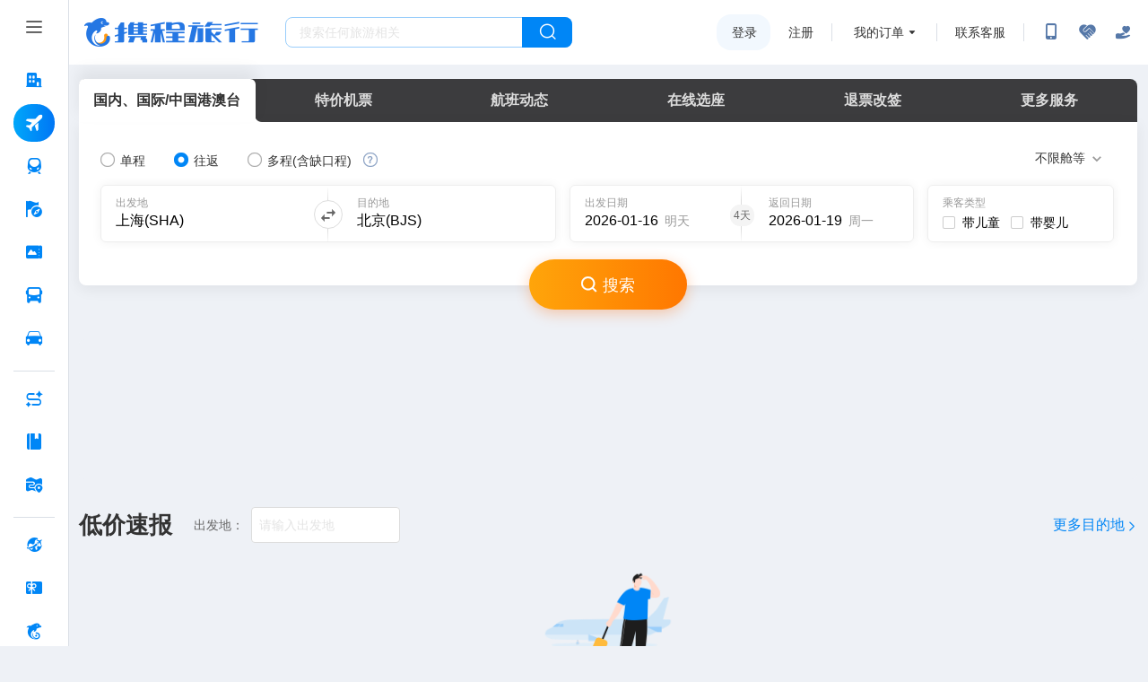

--- FILE ---
content_type: text/html; charset=utf-8
request_url: https://flights.ctrip.com/online/channel/domestic
body_size: 99279
content:
<!DOCTYPE html><html><head><meta charSet="utf-8"/><link rel="preload" href="https://ak-s-cw.tripcdn.com/modules/flight/overlock/overlock.95619ffdea6f6b970af10be6051c614c.js" as="script" crossorigin="anonymous"/><script>document.cookie='FVP=KYjyIkWyIfukfc4zkIL6IcD8h2qXDTuhetsmAunobRfbJ9ZwaARviirabGt2m3VP5t7eGxm5S57%2BymcxkCC%2BCbM4j0bItzvyoNmvpsnefVaANuvrvVlCBj1KwHxW3tnlZTH92dtGN03Iqbqz3pxung%3D%3D;path=/';window.__OoO__={chksum:1321921754,data:[{"id":"6","w":827-753,"h":37,"l":698-662,"t":40,"z":383+298,"pad":4,"brw":4,"out":2,"margin":7,"border":"0.00","radius":5,"lg":[40,"hsla(259 73% 51% / 0.92)","hsla(81 69% 69% / 0.78)"],"rot":21,"scale":1,"tx":3,"ty":9,"tox":28,"toy":67},{"id":"8","w":845-757,"h":22,"l":4,"t":76,"z":61+435,"pad":14,"brw":5,"out":0,"margin":11,"border":"0.00","radius":1,"lg":[56,"hsla(139 78% 52% / 0.92)","hsla(238 85% 56% / 0.78)"],"rot":14,"scale":0,"tx":2,"ty":8,"tox":40,"toy":97},{"id":"C","w":66+6,"h":21,"l":750-687,"t":21,"z":865-322,"pad":1,"brw":5,"out":2,"margin":7,"border":"0.00","radius":6,"lg":[140,"hsla(56 72% 49% / 0.92)","hsla(242 75% 62% / 0.78)"],"rot":-37,"scale":0,"tx":-1,"ty":-9,"tox":51,"toy":25},{"id":"A","w":49+26,"h":37,"l":118+48,"t":94,"z":740-558,"pad":0,"brw":4,"out":0,"margin":6,"border":"0.00","radius":14,"lg":[130,"hsla(255 71% 55% / 0.92)","hsla(237 72% 56% / 0.78)"],"rot":1,"scale":0,"tx":1,"ty":-1,"tox":9,"toy":89},{"id":"B","w":729-675,"h":78,"l":4+10,"t":92,"z":80+356,"pad":10,"brw":5,"out":3,"margin":9,"border":"0.00","radius":17,"lg":[91,"hsla(141 81% 69% / 0.92)","hsla(165 66% 51% / 0.78)"],"rot":-19,"scale":1,"tx":-9,"ty":6,"tox":69,"toy":77},{"id":"5","w":561-477,"h":36,"l":-31,"t":170,"z":117+189,"pad":4,"brw":6,"out":0,"margin":6,"border":"0.00","radius":16,"lg":[101,"hsla(80 74% 48% / 0.92)","hsla(343 65% 62% / 0.78)"],"rot":42,"scale":1,"tx":0,"ty":-7,"tox":94,"toy":73},{"id":"1","w":44+53,"h":62,"l":-30,"t":-44,"z":198-128,"pad":4,"brw":1,"out":3,"margin":0,"border":"0.00","radius":17,"lg":[54,"hsla(200 90% 60% / 0.92)","hsla(314 76% 68% / 0.78)"],"rot":20,"scale":1,"tx":8,"ty":0,"tox":45,"toy":81},{"id":"F","w":392-296,"h":78,"l":-19,"t":24,"z":112+132,"pad":1,"brw":1,"out":1,"margin":10,"border":"0.00","radius":13,"lg":[46,"hsla(94 90% 60% / 0.92)","hsla(51 73% 51% / 0.78)"],"rot":25,"scale":1,"tx":9,"ty":7,"tox":52,"toy":65},{"id":"4","w":41+37,"h":71,"l":154-103,"t":124,"z":1230-355,"pad":11,"brw":1,"out":2,"margin":9,"border":"0.00","radius":10,"lg":[87,"hsla(277 70% 65% / 0.92)","hsla(29 87% 56% / 0.78)"],"rot":-42,"scale":0,"tx":-6,"ty":-4,"tox":49,"toy":40},{"id":"D","w":699-666,"h":23,"l":6+43,"t":8,"z":1295-366,"pad":6,"brw":3,"out":1,"margin":3,"border":"0.00","radius":13,"lg":[106,"hsla(148 72% 47% / 0.92)","hsla(205 90% 51% / 0.78)"],"rot":-23,"scale":0,"tx":-2,"ty":9,"tox":53,"toy":5},{"id":"2","w":919-837,"h":20,"l":-36,"t":155,"z":1160-266,"pad":6,"brw":3,"out":2,"margin":9,"border":"0.00","radius":1,"lg":[113,"hsla(58 69% 52% / 0.92)","hsla(72 72% 56% / 0.78)"],"rot":-11,"scale":1,"tx":6,"ty":4,"tox":98,"toy":33},{"id":"9","w":51+24,"h":62,"l":-40,"t":40,"z":389-108,"pad":5,"brw":6,"out":1,"margin":10,"border":"0.00","radius":14,"lg":[26,"hsla(198 70% 64% / 0.92)","hsla(258 71% 67% / 0.78)"],"rot":1,"scale":1,"tx":-9,"ty":-8,"tox":92,"toy":76},{"id":"E","w":988-914,"h":26,"l":1+7,"t":139,"z":1699-956,"pad":9,"brw":2,"out":3,"margin":8,"border":"0.00","radius":12,"lg":[41,"hsla(296 68% 68% / 0.92)","hsla(135 92% 64% / 0.78)"],"rot":-13,"scale":0,"tx":5,"ty":-7,"tox":19,"toy":96},{"id":"7","w":348-292,"h":33,"l":-47,"t":129,"z":177+103,"pad":0,"brw":4,"out":0,"margin":6,"border":"0.00","radius":2,"lg":[67,"hsla(332 84% 63% / 0.92)","hsla(50 85% 58% / 0.78)"],"rot":26,"scale":0,"tx":4,"ty":0,"tox":68,"toy":23},{"id":"3","w":834-761,"h":21,"l":86+102,"t":152,"z":51+71,"pad":9,"brw":6,"out":3,"margin":4,"border":"0.00","radius":4,"lg":[13,"hsla(11 94% 46% / 0.92)","hsla(189 93% 50% / 0.78)"],"rot":30,"scale":1,"tx":2,"ty":2,"tox":94,"toy":17}]};</script><script async="" src="https://ak-s-cw.tripcdn.com/modules/flight/overlock/overlock.95619ffdea6f6b970af10be6051c614c.js" crossorigin="anonymous"></script><meta http-equiv="Content-Type" content="text/html; charset=UTF-8"/><meta http-equiv="X-UA-Compatible" content="IE=edge,chrome=1"/><meta http-equiv="x-dns-prefetch-control" content="on"/><meta name="renderer" content="webkit"/><meta name="viewport" content="width=device-width, initial-scale=1.0, maximum-scale=1.0, user-scalable=no"/><link rel="shortcut icon" href="//www.ctrip.com/favicon.ico" mce_href="//www.ctrip.com/favicon.ico" type="image/x-icon"/><link rel="dns-prefetch" href="//webresource.c-ctrip.com"/><link rel="preconnect" href="//webresource.c-ctrip.com"/><link rel="dns-prefetch" href="//pic.c-ctrip.com"/><link rel="preconnect" href="//pic.c-ctrip.com"/><link rel="dns-prefetch" href="//accounts.ctrip.com"/><link charSet="utf-8" rel="stylesheet" type="text/css" crossorigin="anonymous" href="https://webresource.c-ctrip.com/ares2/basebiz/accountsresource/^2.0.0/default/css/maskComponent.css?expires=1d"/><style type="text/css">html { font-size: 24px }</style><meta name="applicable-device" content="pc"/><meta name="mobile-agent" content="format=html5;url=https://m.ctrip.com/html5/flight/"/><link rel="alternate" media="only screen and (max-width: 640px)" href="https://m.ctrip.com/html5/flight/"/><link rel="canonical" href="https://flights.ctrip.com/"/><meta http-equiv="Cache-Control" content="no-transform "/><meta name="description" content="携程机票官网提供飞机票查询,机票预订和特价机票查询,打折机票查询服务。携程同时动态提供航班查询,时刻表查询,机票查询时刻表票价,实时起降查询,以东方航空,中国南方航空,中国国航,深圳航空,厦门航空,海南航空,四川航空,春秋航空官方网站特价机票查询,是您网上订机票的首选。"/><meta name="keywords" content="机票,机票预订,机票查询,飞机票,飞机票查询,特价机票,打折机票,订机票,网上订票,机票价格查询,特价机票查询,飞机票价查询"/><title>【携程机票】飞机票查询,机票预订,机票价格查询,打折特价机票</title><meta name="next-head-count" content="25"/><link rel="preload" href="https://ak-s-cw.tripcdn.com/modules/flight/flight_online_project/online/_next/static/css/1c7e48ee35e0444e.css" as="style" crossorigin="anonymous"/><link rel="stylesheet" href="https://ak-s-cw.tripcdn.com/modules/flight/flight_online_project/online/_next/static/css/1c7e48ee35e0444e.css" crossorigin="anonymous" data-n-p=""/><link rel="preload" href="https://ak-s-cw.tripcdn.com/modules/flight/flight_online_project/online/_next/static/css/93a116074c243d42.css" as="style" crossorigin="anonymous"/><link rel="stylesheet" href="https://ak-s-cw.tripcdn.com/modules/flight/flight_online_project/online/_next/static/css/93a116074c243d42.css" crossorigin="anonymous" data-n-p=""/><noscript data-n-css=""></noscript><script defer="" nomodule="" src="https://ak-s-cw.tripcdn.com/modules/flight/flight_online_project/online/_next/static/chunks/polyfills-c67a75d1b6f99dc8.js"></script><script src="https://ak-s-cw.tripcdn.com/modules/flight/flight_online_project/online/_next/static/chunks/webpack-22bc5a271794db20.js" defer=""></script><script src="https://ak-s-cw.tripcdn.com/modules/flight/flight_online_project/online/_next/static/chunks/framework-a305233dd6a0d309.js" defer=""></script><script src="https://ak-s-cw.tripcdn.com/modules/flight/flight_online_project/online/_next/static/chunks/main-39550f3f876ad7ac.js" defer=""></script><script src="https://ak-s-cw.tripcdn.com/modules/flight/flight_online_project/online/_next/static/chunks/pages/_app-b1e97425339bf7b0.js" defer=""></script><script src="https://ak-s-cw.tripcdn.com/modules/flight/flight_online_project/online/_next/static/chunks/app-core-4b87b91b2a8636d3.js" defer=""></script><script src="https://ak-s-cw.tripcdn.com/modules/flight/flight_online_project/online/_next/static/chunks/shared-a25fc794652178e9.js" defer=""></script><script src="https://ak-s-cw.tripcdn.com/modules/flight/flight_online_project/online/_next/static/chunks/pages/channel-1362c3713957ec67.js" defer=""></script><script src="https://ak-s-cw.tripcdn.com/modules/flight/flight_online_project/online/_next/static/flight_online_project/_buildManifest.js" defer=""></script><script src="https://ak-s-cw.tripcdn.com/modules/flight/flight_online_project/online/_next/static/flight_online_project/_ssgManifest.js" defer=""></script></head><body><div id="__next"><div id="hp_header"><div id="leftSideNavLayer" class="relativeLeftSideNavLayer" style="position: fixed; top:0; left: 0;bottom: 0;z-index: 998"><div role="navigation" class="lsn_left_nav_container_CT1cL"><div class="lsn_small_left_nav_container_KMgI-"><div class="lsn_top_button_wrap_t3-TA"><div class="lsn_button_icon_dvatN"><div class="pc_home-tabbtnIcon lsn_ico_9C9TD"></div></div></div><div style="flex: 1;"><div style="position: relative; overflow: hidden; width: 100%; height: 100%;"><div style="position: absolute; top: 0px; left: 0px; right: 0px; bottom: 0px; overflow: hidden; -webkit-overflow-scrolling: touch; margin-right: 0px; margin-bottom: 0px;"><div class="lsn_nav_content_wrap_ci7QT"><div class="lsn_first_nav_wrap_LZamG"><button aria-label="酒店 按回车键打开菜单" class="lsn_top_nav_qdgwe"><span class="pc_home-jiudian lsn_top_nav_icon_ijnym"></span><span class="lsn_top_nav_font_4h1KU lsn_top_nav_font_line_0iVuu">酒店</span></button><div class="lsn_son_nav_wrap_TJFu2 lsn_son_show_9gw-I"></div></div><div class="lsn_first_nav_wrap_LZamG"><button aria-label="机票 按回车键打开菜单" class="lsn_top_nav_qdgwe"><span class="pc_home-jipiao lsn_top_nav_icon_ijnym"></span><span class="lsn_top_nav_font_4h1KU lsn_top_nav_font_line_0iVuu">机票</span></button><div class="lsn_son_nav_wrap_TJFu2 lsn_son_show_9gw-I"><a href="//flights.ctrip.com/online/channel/domestic" target="" class="lsn_son_nav_LbhRN"><span class="lsn_font_data_rSNIK">国内/国际/中国港澳台</span></a><a href="//flights.ctrip.com/fuzzysearch/search" target="" class="lsn_son_nav_LbhRN"><span class="lsn_font_data_rSNIK">特价机票</span></a><a href="//flights.ctrip.com/actualtime/search?newpchpheader=1" rel="nofollow" target="" class="lsn_son_nav_LbhRN"><span class="lsn_font_data_rSNIK">航班动态</span></a><a href="//m.ctrip.com/webapp/flight/postservice/iframes/index.html?type=bookseat&amp;newpchpheader=1" rel="nofollow" target="" class="lsn_son_nav_LbhRN"><span class="lsn_font_data_rSNIK">值机选座</span></a><a href="//my.ctrip.com/myinfo/flight" rel="nofollow" target="" class="lsn_son_nav_LbhRN"><span class="lsn_font_data_rSNIK">退票改签</span></a><a href="//flights.ctrip.com/webapp/nfesdelivery/delivery/tab.html?oid=0" rel="nofollow" target="" class="lsn_son_nav_LbhRN"><span class="lsn_font_data_rSNIK">报销凭证</span></a><a href="//flights.ctrip.com/booking/airport-guides.html" target="" class="lsn_son_nav_LbhRN"><span class="lsn_font_data_rSNIK">机场攻略</span></a><a href=" //flights.ctrip.com/flight/charter/book" target="" class="lsn_son_nav_LbhRN"><span class="lsn_font_data_rSNIK">定制包机</span></a></div></div><div class="lsn_first_nav_wrap_LZamG"><button aria-label="火车票 按回车键打开菜单" class="lsn_top_nav_qdgwe"><span class="pc_home-huochepiao lsn_top_nav_icon_ijnym"></span><span class="lsn_top_nav_font_4h1KU lsn_top_nav_font_line_0iVuu">火车票</span></button><div class="lsn_son_nav_wrap_TJFu2 lsn_son_show_9gw-I"><a href="//trains.ctrip.com" target="" class="lsn_son_nav_LbhRN"><span class="lsn_font_data_rSNIK">国内火车票</span></a><a href="//trains.ctrip.com/overseasTrains" target="" class="lsn_son_nav_LbhRN"><span class="lsn_font_data_rSNIK">国际/中国港澳台</span></a></div></div><div class="lsn_first_nav_wrap_LZamG"><button aria-label="旅游 按回车键打开菜单" class="lsn_top_nav_qdgwe"><span class="pc_home-lvyou lsn_top_nav_icon_ijnym"></span><span class="lsn_top_nav_font_4h1KU lsn_top_nav_font_line_0iVuu">旅游</span></button><div class="lsn_son_nav_wrap_TJFu2 lsn_son_show_9gw-I"><a href="//vacations.ctrip.com" target="" class="lsn_son_nav_LbhRN"><span class="lsn_font_data_rSNIK">旅游首页</span></a><a href="//vacations.ctrip.com/grouptravel" target="" class="lsn_son_nav_LbhRN"><span class="lsn_font_data_rSNIK">跟团游</span></a><a href="//vacations.ctrip.com/privategroup" target="" class="lsn_son_nav_LbhRN"><span class="lsn_font_data_rSNIK">私家团</span></a><a href="//vacations.ctrip.com/freetravel" target="" class="lsn_son_nav_LbhRN"><span class="lsn_font_data_rSNIK">自由行</span></a><a href="//cruise.ctrip.com/newpackage" target="" class="lsn_son_nav_LbhRN"><span class="lsn_font_data_rSNIK">邮轮</span></a><a href="//huodong.ctrip.com/things-to-do/web-home?newheader=1" rel="nofollow" target="" class="lsn_son_nav_LbhRN"><span class="lsn_font_data_rSNIK">一日游</span></a><a href="//vacations.ctrip.com/customtravel/index" target="" class="lsn_son_nav_LbhRN"><span class="lsn_font_data_rSNIK">定制旅游</span></a><a href="//vacations.ctrip.com/tangram/NTAwNzk=?ctm_ref=vactang_page_50079&amp;apppgid=10650019968" target="" class="lsn_son_nav_LbhRN"><span class="lsn_font_data_rSNIK">周边游</span></a><a href="//vacations.ctrip.com/tangram/hhtravel?ctm_ref=vactang_page_5872#ctm_ref=hh_ct_thp_nav" target="" class="lsn_son_nav_LbhRN"><span class="lsn_font_data_rSNIK">高端游</span></a><a href="//vacations.ctrip.com/themetravel" target="" class="lsn_son_nav_LbhRN"><span class="lsn_font_data_rSNIK">主题游</span></a><a href="//vacations.ctrip.com/youxue" target="" class="lsn_son_nav_LbhRN"><span class="lsn_font_data_rSNIK">游学</span></a><a href="//vacations.ctrip.com/visa" target="" class="lsn_son_nav_LbhRN"><span class="lsn_font_data_rSNIK">签证</span></a><a href="//vacations.ctripins.com/ins?isctripins=true" target="" class="lsn_son_nav_LbhRN"><span class="lsn_font_data_rSNIK">保险</span></a><a href="//mice.ctrip.com" target="" class="lsn_son_nav_LbhRN"><span class="lsn_font_data_rSNIK">企业会奖</span></a><a href="//dst.ctrip.com" target="" class="lsn_son_nav_LbhRN"><span class="lsn_font_data_rSNIK">目的地</span></a></div></div><div class="lsn_first_nav_wrap_LZamG"><button aria-label="门票·活动 按回车键打开菜单" class="lsn_top_nav_qdgwe"><span class="pc_home-menpiaohuodong lsn_top_nav_icon_ijnym"></span><span class="lsn_top_nav_font_4h1KU lsn_top_nav_font_line_0iVuu">门票·活动</span></button><div class="lsn_son_nav_wrap_TJFu2 lsn_son_show_9gw-I"></div></div><div class="lsn_first_nav_wrap_LZamG"><button aria-label="汽车·船票 按回车键打开菜单" class="lsn_top_nav_qdgwe"><span class="pc_home-qichechuanpiao lsn_top_nav_icon_ijnym"></span><span class="lsn_top_nav_font_4h1KU lsn_top_nav_font_line_0iVuu">汽车·船票</span></button><div class="lsn_son_nav_wrap_TJFu2 lsn_son_show_9gw-I"><a href="//bus.ctrip.com" target="" class="lsn_son_nav_LbhRN"><span class="lsn_font_data_rSNIK">汽车票</span></a><a href="//ship.ctrip.com/ship" target="" class="lsn_son_nav_LbhRN"><span class="lsn_font_data_rSNIK">船票</span></a></div></div><div class="lsn_first_nav_wrap_LZamG"><button aria-label="用车 按回车键打开菜单" class="lsn_top_nav_qdgwe"><span class="pc_home-yongche lsn_top_nav_icon_ijnym"></span><span class="lsn_top_nav_font_4h1KU lsn_top_nav_font_line_0iVuu">用车</span></button><div class="lsn_son_nav_wrap_TJFu2 lsn_son_show_9gw-I"><a href="//car.ctrip.com/zuche/landing?isList=0#ctm_ref=chp_var_txt" rel="nofollow" target="" class="lsn_son_nav_LbhRN"><span class="lsn_font_data_rSNIK">国内租车</span></a><a href="//car.ctrip.com/zuche/osdlanding#ctm_ref=chp_var_txt" rel="nofollow" target="" class="lsn_son_nav_LbhRN"><span class="lsn_font_data_rSNIK">境外租车</span></a><a href="//car.ctrip.com/airport-transfers/landing" rel="nofollow" target="" class="lsn_son_nav_LbhRN"><span class="lsn_font_data_rSNIK">接送机站</span></a><a href="//car.ctrip.com/chartered-online/index" rel="nofollow" target="" class="lsn_son_nav_LbhRN"><span class="lsn_font_data_rSNIK">按天包车</span></a></div></div><div class="lsn_left_nav_border_ItHt7"></div><div class="lsn_first_nav_wrap_LZamG"><button aria-label="AI行程助手 按回车键打开菜单" class="lsn_top_nav_qdgwe"><span class="pc_home-RoutePlanning lsn_top_nav_icon_ijnym"></span><span class="lsn_top_nav_font_4h1KU lsn_top_nav_font_line_0iVuu">AI行程助手<span class="lsn_top_nav_font_new_icon_34tEn">NEW</span></span></button><div class="lsn_son_nav_wrap_TJFu2 lsn_son_show_9gw-I"></div></div><div class="lsn_first_nav_wrap_LZamG"><button aria-label="攻略·景点 按回车键打开菜单" class="lsn_top_nav_qdgwe"><span class="pc_home-gongluejingdian lsn_top_nav_icon_ijnym"></span><span class="lsn_top_nav_font_4h1KU lsn_top_nav_font_line_0iVuu">攻略·景点</span></button><div class="lsn_son_nav_wrap_TJFu2 lsn_son_show_9gw-I"></div></div><div class="lsn_first_nav_wrap_LZamG"><button aria-label="旅游地图 按回车键打开菜单" class="lsn_top_nav_qdgwe"><span class="pc_home-travelmap lsn_top_nav_icon_ijnym"></span><span class="lsn_top_nav_font_4h1KU lsn_top_nav_font_line_0iVuu">旅游地图</span></button><div class="lsn_son_nav_wrap_TJFu2 lsn_son_show_9gw-I"></div></div><div class="lsn_left_nav_border_ItHt7"></div><div class="lsn_first_nav_wrap_LZamG"><button aria-label="全球购 按回车键打开菜单" class="lsn_top_nav_qdgwe"><span class="pc_home-chujing lsn_top_nav_icon_ijnym"></span><span class="lsn_top_nav_font_4h1KU lsn_top_nav_font_line_0iVuu">全球购</span></button><div class="lsn_son_nav_wrap_TJFu2 lsn_son_show_9gw-I"><a href="//g.ctrip.com/webapp/xtaro-gshop/online/home" target="" class="lsn_son_nav_LbhRN"><span class="lsn_font_data_rSNIK">名店购</span></a><a href="//forex.ctrip.com" target="" class="lsn_son_nav_LbhRN"><span class="lsn_font_data_rSNIK">外币兑换</span></a></div></div><div class="lsn_first_nav_wrap_LZamG"><button aria-label="礼品卡 按回车键打开菜单" class="lsn_top_nav_qdgwe"><span class="pc_home-lipinka lsn_top_nav_icon_ijnym"></span><span class="lsn_top_nav_font_4h1KU lsn_top_nav_font_line_0iVuu">礼品卡</span></button><div class="lsn_son_nav_wrap_TJFu2 lsn_son_show_9gw-I"><a href="//lipin.ctrip.com/lipinonline/" target="" class="lsn_son_nav_LbhRN"><span class="lsn_font_data_rSNIK">礼品卡首页</span></a><a href="//lipin.ctrip.com/lipinonline/static/intentional" target="" class="lsn_son_nav_LbhRN"><span class="lsn_font_data_rSNIK">企业采购</span></a><a href="//lipin.ctrip.com/lipinonline/static/wechat" rel="nofollow" target="" class="lsn_son_nav_LbhRN"><span class="lsn_font_data_rSNIK">心意送礼</span></a><a href="//lipin.ctrip.com/xcb" target="" class="lsn_son_nav_LbhRN"><span class="lsn_font_data_rSNIK">礼品卡福袋</span></a></div></div><div class="lsn_first_nav_wrap_LZamG"><button aria-label="携程金融 按回车键打开菜单" class="lsn_top_nav_qdgwe"><span class="pc_home-xiechengjinrong lsn_top_nav_icon_ijnym"></span><span class="lsn_top_nav_font_4h1KU lsn_top_nav_font_line_0iVuu">携程金融</span></button><div class="lsn_son_nav_wrap_TJFu2 lsn_son_show_9gw-I"></div></div><div class="lsn_left_nav_border_ItHt7"></div><div class="lsn_first_nav_wrap_LZamG"><button aria-label="企业商旅 按回车键打开菜单" class="lsn_top_nav_qdgwe"><span class="pc_home-shanlv lsn_top_nav_icon_ijnym"></span><span class="lsn_top_nav_font_4h1KU lsn_top_nav_font_line_0iVuu">企业商旅</span></button><div class="lsn_son_nav_wrap_TJFu2 lsn_son_show_9gw-I"></div></div><div class="lsn_first_nav_wrap_LZamG"><button aria-label="老友会 按回车键打开菜单" class="lsn_top_nav_qdgwe"><span class="pc_home-laoyouhui lsn_top_nav_icon_ijnym"></span><span class="lsn_top_nav_font_4h1KU lsn_top_nav_font_line_0iVuu">老友会</span></button><div class="lsn_son_nav_wrap_TJFu2 lsn_son_show_9gw-I"></div></div><div class="lsn_first_nav_wrap_LZamG"><button aria-label="关于携程 按回车键打开菜单" class="lsn_top_nav_qdgwe"><span class="pc_home-about lsn_top_nav_icon_ijnym"></span><span class="lsn_top_nav_font_4h1KU lsn_top_nav_font_line_0iVuu">关于携程</span></button><div class="lsn_son_nav_wrap_TJFu2 lsn_son_show_9gw-I"></div></div></div></div><div style="position: absolute; height: 6px; transition: opacity 100ms; opacity: 0; display: none; right: 2px; bottom: 2px; left: 2px; border-radius: 3px;"><div style="position: relative; display: block; height: 100%; cursor: pointer; border-radius: inherit; background-color: rgba(0,0,0,.2);"></div></div><div style="position: absolute; width: 6px; transition: opacity 100ms; opacity: 0; display: none; right: 2px; bottom: 2px; top: 2px; border-radius: 3px;"><div style="position: relative; display: block; width: 100%; cursor: pointer; border-radius: inherit; background-color: rgba(0,0,0,.2);"></div></div></div></div></div></div><script id="__MFE_leftSideNavLayer_DATA__" type="application/json">{"host":"bbz-ctrip-index-ssr-function.faas.ctripcorp.com","leftServiceInfo":{"navData":[{"name":"酒店","bottom":true,"enName":"hotel","icon":"pc_home-jiudian","href":"//www.ctrip.com","mapping":["ctrip.com","www.ctrip.com"],"ubtCode":"PC_sitemap_htl_click","children":[]},{"name":"机票","bottom":true,"enName":"pc_home-jipiao","icon":"pc_home-jipiao","href":"//flights.ctrip.com/online/channel/domestic","mapping":[],"ubtCode":"PC_sitemap_flt_click","children":[{"name":"国内/国际/中国港澳台","enName":"213306","href":"//flights.ctrip.com/online/channel/domestic","mapping":["flights.ctrip.com/online/channel/domestic?newpchpheader=1","flights.ctrip.com/online/channel/domestic"],"ubtCode":"PC_sitemap_flt_homepage_click"},{"name":"特价机票","enName":"213307","href":"//flights.ctrip.com/fuzzysearch/search","mapping":["flights.ctrip.com/fuzzysearch/search?newpchpheader=1","flights.ctrip.com/fuzzysearch/search"],"ubtCode":"PC_sitemap_flt_Specialoffer_click"},{"name":"航班动态","enName":"213308","href":"//flights.ctrip.com/actualtime/search?newpchpheader=1","rel":"nofollow","mapping":["flights.ctrip.com/actualtime/search?newpchpheader=1","flights.ctrip.com/actualtime/search"],"ubtCode":"PC_sitemap_flt_information_click"},{"name":"值机选座","enName":"213309","href":"//m.ctrip.com/webapp/flight/postservice/iframes/index.html?type=bookseat&newpchpheader=1","rel":"nofollow","mapping":["m.ctrip.com/webapp/flight/postservice/iframes/index.html?type=bookseat&newpchpheader=1","m.ctrip.com/webapp/flight/postservice/iframes/index.html?type=bookseat"],"ubtCode":"PC_sitemap_flt_checkin_click"},{"name":"退票改签","enName":"213310","href":"//my.ctrip.com/myinfo/flight","rel":"nofollow","mapping":["my.ctrip.com/myinfo/flight","my.ctrip.com/myinfo/flight?newpchpheader=1"],"ubtCode":"PC_sitemap_flt_change_click"},{"name":"报销凭证","enName":"252173","href":"//flights.ctrip.com/webapp/nfesdelivery/delivery/tab.html?oid=0","rel":"nofollow","mapping":["flights.ctrip.com/webapp/nfesdelivery/delivery/tab.html?oid=0&newpchpheader=1","flights.ctrip.com/webapp/nfesdelivery/delivery/tab.html?oid=0","flights.ctrip.com/webapp/nfesdelivery/delivery/tab.html"],"ubtCode":"PC_sitemap_flt_invoice_click"},{"name":"机场攻略","enName":"213311","href":"//flights.ctrip.com/booking/airport-guides.html","mapping":["flights.ctrip.com/booking/airport-guides.html?newpchpheader=1","flights.ctrip.com/booking/airport-guides.html"],"ubtCode":"PC_sitemap_flt_airportstrategy_click"},{"name":"定制包机","enName":"213312","href":" //flights.ctrip.com/flight/charter/book","mapping":["flights.ctrip.com/flight/charter/book?newpchpheader=1","flights.ctrip.com/flight/charter/book"],"ubtCode":"PC_sitemap_flt_charter_click"}]},{"name":"火车票","bottom":true,"enName":"train","icon":"pc_home-huochepiao","href":"//trains.ctrip.com","mapping":[],"ubtCode":"PC_sitemap_trn_click","children":[{"name":"国内火车票","enName":"213313","href":"//trains.ctrip.com","ubtCode":"PC_sitemap_trn_demestic_click","mapping":["trains.ctrip.com/?newpchpheader=1","trains.ctrip.com"]},{"name":"国际/中国港澳台","enName":"213315","href":"//trains.ctrip.com/overseasTrains","ubtCode":"PC_sitemap_trn_oversea_click","mapping":["trains.ctrip.com/overseasTrains"]}]},{"name":"旅游","bottom":true,"enName":"travel","icon":"pc_home-lvyou","ubtCode":"PC_sitemap_pkg_click","href":"//vacations.ctrip.com","children":[{"name":"旅游首页","enName":"213316","href":"//vacations.ctrip.com","mapping":["vacations.ctrip.com/?newheader=1","vacations.ctrip.com"],"ubtCode":"PC_sitemap_pkg_click"},{"name":"跟团游","enName":213319,"href":"//vacations.ctrip.com/grouptravel","ubtCode":"PC_sitemap_pkg_group_click","mapping":["vacations.ctrip.com/grouptravel","vacations.ctrip.com/grouptravel/?newheader=1"]},{"name":"私家团","enName":213321,"href":"//vacations.ctrip.com/privategroup","ubtCode":"PC_sitemap_pkg_private_click","mapping":["vacations.ctrip.com/privategroup?newheader=1","vacations.ctrip.com/privategroup"]},{"name":"自由行","enName":213320,"href":"//vacations.ctrip.com/freetravel","ubtCode":"PC_sitemap_pkg_free_click","mapping":["vacations.ctrip.com/freetravel?newpchpheader=1","vacations.ctrip.com/freetravel"]},{"name":"邮轮","enName":213322,"href":"//cruise.ctrip.com/newpackage","ubtCode":"PC_sitemap_pkg_cruiseship_click","mapping":["cruise.ctrip.com?newheader=1","cruise.ctrip.com/newpackage"]},{"name":"一日游","enName":213323,"href":"//huodong.ctrip.com/things-to-do/web-home?newheader=1","rel":"nofollow","ubtCode":"PC_sitemap_pkg_day_click"},{"name":"定制旅游","enName":213325,"href":"//vacations.ctrip.com/customtravel/index","ubtCode":"PC_sitemap_pkg_custommade_click","mapping":["vacations.ctrip.com/customtravel/index?isNewHeader=1","vacations.ctrip.com/customtravel/index"]},{"name":"周边游","enName":213317,"ubtCode":"PC_sitemap_pkg_weekend_click","href":"//vacations.ctrip.com/tangram/NTAwNzk=?ctm_ref=vactang_page_50079&apppgid=10650019968","mapping":["vacations.ctrip.com/tangram/NTAwNzk=?ctm_ref=vactang_page_50079&apppgid=10650019968","vacations.ctrip.com/tangram/NTAwNzk=?ctm_ref=vactang_page_50079&apppgid=10650019968&newheader=1"]},{"name":"高端游","enName":213329,"ubtCode":"PC_sitemap_pkg_highend_click","href":"//vacations.ctrip.com/tangram/hhtravel?ctm_ref=vactang_page_5872#ctm_ref=hh_ct_thp_nav","mapping":["vacations.ctrip.com/tangram/hhtravel?ctm_ref=vactang_page_5872"]},{"name":"主题游","enName":213324,"ubtCode":"PC_sitemap_pkg_subject_click","href":"//vacations.ctrip.com/themetravel","mapping":["vacations.ctrip.com/themetravel?newheader=1","vacations.ctrip.com/themetravel"]},{"name":"游学","enName":213326,"href":"//vacations.ctrip.com/youxue","ubtCode":"PC_sitemap_pkg_study_click","mapping":["vacations.ctrip.com/youxue","vacations.ctrip.com/youxue?newheader=1"]},{"name":"签证","enName":213327,"ubtCode":"PC_sitemap_pkg_visa_click","href":"//vacations.ctrip.com/visa","mapping":["vacations.ctrip.com/visa?newheader=1","vacations.ctrip.com/visa"]},{"name":"保险","enName":213330,"ubtCode":"PC_sitemap_pkg_insurance_click","href":"//vacations.ctripins.com/ins?isctripins=true","mapping":["vacations.ctripins.com/ins?isctripins=true"]},{"name":"企业会奖","enName":213328,"ubtCode":"PC_sitemap_pkg_bizmeet_click","href":"//mice.ctrip.com"},{"name":"目的地","enName":213331,"href":"//dst.ctrip.com","mapping":["dst.ctrip.com"],"ubtCode":"PC_sitemap_pkg_destination_click"}]},{"name":"门票·活动","bottom":true,"enName":"piao","ubtCode":"PC_sitemap_ticketact_click","icon":"pc_home-menpiaohuodong","href":"//huodong.ctrip.com/things-to-do/web-home?newheader=1","mapping":["huodong.ctrip.com/things-to-do/web-home?newheader=1","huodong.ctrip.com/things-to-do/web-home"],"children":[]},{"name":"汽车·船票","bottom":true,"enName":"bus","icon":"pc_home-qichechuanpiao","ubtCode":"PC_sitemap_carship_click","href":"//bus.ctrip.com","children":[{"name":"汽车票","enName":213334,"href":"//bus.ctrip.com","ubtCode":"PC_sitemap_carship_car_click","mapping":["bus.ctrip.com/?newpchpheader=1","bus.ctrip.com"]},{"name":"船票","enName":213336,"ubtCode":"PC_sitemap_carship_ship_click","href":"//ship.ctrip.com/ship","mapping":["ship.ctrip.com/ship?newpchpheader=1","ship.ctrip.com/ship"]}]},{"name":"用车","bottom":true,"enName":"car","icon":"pc_home-yongche","ubtCode":"PC_sitemap_car_click","href":"//car.ctrip.com/zuche/landing?isList=0#ctm_ref=chp_var_txt","mapping":[],"children":[{"name":"国内租车","enName":213339,"ubtCode":"PC_sitemap_car_rental_demestic_click","href":"//car.ctrip.com/zuche/landing?isList=0#ctm_ref=chp_var_txt","rel":"nofollow","mapping":["car.ctrip.com/zuche/landing?isList=0"]},{"name":"境外租车","enName":213340,"ubtCode":"PC_sitemap_car_rental_oversea_click","href":"//car.ctrip.com/zuche/osdlanding#ctm_ref=chp_var_txt","rel":"nofollow","mapping":["car.ctrip.com/zuche/osdlanding"]},{"name":"接送机站","enName":213341,"ubtCode":"PC_sitemap_car_transfer_click","href":"//car.ctrip.com/airport-transfers/landing","rel":"nofollow","mapping":["car.ctrip.com/airport-transfers/landing?newpchpheader=1","car.ctrip.com/airport-transfers/landing"]},{"name":"按天包车","enName":213342,"ubtCode":"PC_sitemap_car_charter_click","href":"//car.ctrip.com/chartered-online/index","rel":"nofollow","mapping":["car.ctrip.com/chartered-online/index?newpchpheader=1","car.ctrip.com/chartered-online/index"]}]},{"borderData":true},{"name":"AI行程助手","bottom":true,"enName":"pc_home-RoutePlanning","icon":"pc_home-RoutePlanning","ubtCode":"PC_sitemap_route_click","target":true,"newIcon":"NEW","href":"https://www.ctrip.com/webapp/tripmap/tripplanner?source=c_online_homepage","mapping":["https://www.ctrip.com/webapp/tripmap/tripplanner?source=c_online_homepage"],"children":[]},{"name":"攻略·景点","bottom":true,"enName":"pc_home-gongluejingdian","icon":"pc_home-gongluejingdian","ubtCode":"PC_sitemap_strategy_click","href":"//you.ctrip.com","mapping":["you.ctrip.com"],"children":[]},{"name":"旅游地图","bottom":true,"enName":"pc_home-map","ubtCode":"PC_sitemap_travelmap_click","icon":"pc_home-travelmap","href":"//www.ctrip.com/webapp/tripmap/travel?entranceId=Ctriponlinehomeside","mapping":["www.ctrip.com/webapp/tripmap/travel?entranceId=Ctriponlinehomeside"],"children":[]}],"bottomData":[{"name":"全球购","bottom":true,"enName":"quanqiugouwu","ubtCode":"PC_sitemap_global_click","icon":"pc_home-chujing","href":"//g.ctrip.com/webapp/xtaro-gshop/online/home","children":[{"name":"名店购","enName":"213344","ubtCode":"PC_sitemap_global_shop_click","href":"//g.ctrip.com/webapp/xtaro-gshop/online/home","mapping":["g.ctrip.com/","g.ctrip.com/webapp/xtaro-gshop/online/home"]},{"name":"外币兑换","enName":213346,"ubtCode":"PC_sitemap_global_foreigncurrency_click","href":"//forex.ctrip.com","mapping":["forex.ctrip.com"]}]},{"name":"礼品卡","bottom":true,"enName":"lipinka","icon":"pc_home-lipinka","href":"//lipin.ctrip.com/lipinonline/","ubtCode":"PC_sitemap_giftcard_click","children":[{"name":"礼品卡首页","enName":213347,"ubtCode":"PC_sitemap_giftcard_click","href":"//lipin.ctrip.com/lipinonline/","mapping":["lipin.ctrip.com/lipinonline/?headerMode=new","lipin.ctrip.com/lipinonline/","lipin.ctrip.com"]},{"name":"企业采购","enName":213348,"ubtCode":"PC_sitemap_giftcard_purchase_click","href":"//lipin.ctrip.com/lipinonline/static/intentional","mapping":["lipin.ctrip.com/lipinonline/static/intentional","lipin.ctrip.com/lipinonline/static/intentional?headerMode=new"]},{"name":"心意送礼","enName":213349,"ubtCode":"PC_sitemap_giftcard_sendgift_click","href":"//lipin.ctrip.com/lipinonline/static/wechat","rel":"nofollow","mapping":["lipin.ctrip.com/lipinonline/static/wechat?headerMode=new","lipin.ctrip.com/lipinonline/static/wechat"]},{"name":"礼品卡福袋","enName":213350,"ubtCode":"PC_sitemap_giftcard_fortunebag_click","href":"//lipin.ctrip.com/xcb","mapping":["lipin.ctrip.com/xcb","lipin.ctrip.com/xcb?headerMode=new"]}]},{"name":"携程金融","bottom":true,"enName":"pc_home-asdasd","ubtCode":"PC_sitemap_finance_click","icon":"pc_home-xiechengjinrong","href":"https://jr.ctrip.com/?clientSource=CTRIP&version=2.0","mapping":["jr.ctrip.com/?clientSource=CTRIP&version=2.0"],"children":[]},{"borderData":true},{"name":"企业商旅","enName":"pcasfsafsafsad","bottom":true,"target":true,"icon":"pc_home-shanlv","ubtCode":"PC_sitemap_biz_click","href":"//ct.ctrip.com/official?ctm_ref=xcct","children":[]},{"name":"老友会","bottom":true,"enName":"pc_home-laoyouhui","ubtCode":"PC_sitemap_old_click","icon":"pc_home-laoyouhui","href":"https://pages.ctrip.com/market/eldermates/eldermates.html","mapping":["pages.ctrip.com/market/eldermates/eldermates.html"],"children":[]},{"name":"关于携程","bottom":true,"target":true,"enName":"pc_home-about","ubtCode":"PC_sitemap_about_click","icon":"pc_home-about","href":"https://m.ctrip.com/webapp/you/tsnap/mtk/aboutCtripW.html?isHideNavBar=yes&pop=close&autoawaken=close","children":[]}]},"_propsData":{}}</script><style>
        #hp_container {
            padding-left: 164px;
        }
    </style></div></div><div id="hp_container"><div id="hp_top_layer"><div id="topLayer" class="relativeTopLayer"><style>
                body,html{
                    margin: 0;
                    padding: 0;
                }
                #hp_top_layer {
                    padding: 0 18px;
                }
                #hp_container{
                    box-sizing: border-box;
                }
                .CTRIP_ASSIST  #hp_container {
                }
                #content{
                    margin: 0 auto;
                }
                #footerLayer {
                    margin-top: 40px;
                    background: #f8fafd;
                }
            .lsn_menu_wrap_zLutF .lsn_menu_son_nav_HoNwa{display:block;text-decoration:none;padding:10px 20px;cursor:pointer}.lsn_menu_wrap_zLutF .lsn_menu_son_nav_HoNwa:hover .lsn_font_data_rSNIK{color:#0086f6;font-weight:500;cursor:pointer}.lsn_menu_wrap_zLutF .lsn_menu_son_nav_HoNwa .lsn_font_data_rSNIK{font-family:Pingfang SC,Helvetica,Helvetica Neue,Microsoft YaHei,Arial,Heiti SC,sans-serif;font-size:14px;letter-spacing:0px;line-height:18px;font-weight:normal;white-space:nowrap}.lsn_menu_wrap_zLutF .lsn_menu_son_nav_HoNwa:last-child{padding-bottom:20px}.lsn_menu_wrap_zLutF .lsn_menu_son_nav_HoNwa:first-child{padding-top:20px}.lsn_left_nav_container_fixed_GPuER{padding-right:76px}.lsn_left_nav_container_CT1cL{color:#555;font-size:14px;font-family:Pingfang SC,Helvetica,Helvetica Neue,Microsoft YaHei,Arial,Heiti SC,sans-serif;height:100%;background:#fff;border-right:1px solid #dadfe6}.lsn_left_nav_container_CT1cL .lsn_small_left_nav_container_KMgI-{display:-ms-flexbox;display:flex;-ms-flex-direction:column;flex-direction:column;height:100%;width:164px}.lsn_left_nav_container_CT1cL .lsn_small_left_nav_container_fixed_lNeP4{background:#fff;border-right:1px solid #dadfe6;position:absolute;left:0;top:0;z-index:2}.lsn_left_nav_container_CT1cL .lsn_mini_left_nav_container_TASuN{width:76px}.lsn_left_nav_container_CT1cL .lsn_mini_left_nav_container_TASuN .lsn_button_icon_dvatN{margin:0 auto}.lsn_left_nav_container_CT1cL .lsn_mini_left_nav_container_TASuN .lsn_son_nav_wrap_TJFu2{transition:max-height 0s ease !important}.lsn_left_nav_container_CT1cL .lsn_top_button_wrap_boxshadown_EvVc7{position:relative}.lsn_left_nav_container_CT1cL .lsn_top_button_wrap_boxshadown_EvVc7:after{content:"";display:block;height:8px;width:100%;position:absolute;left:0;bottom:-8px;background:url("//webresource.c-ctrip.com/ares2/nfes/pc-home/*/default/image/blackbg.png") no-repeat;background-size:cover}.lsn_left_nav_container_CT1cL .lsn_top_button_wrap_t3-TA{height:60px;box-sizing:border-box;display:-ms-flexbox;display:flex;-ms-flex-align:center;align-items:center;padding-left:14px;background:#fff}.lsn_left_nav_container_CT1cL .lsn_top_button_wrap_t3-TA .lsn_button_icon_dvatN{cursor:pointer;padding:12px}.lsn_left_nav_container_CT1cL .lsn_top_button_wrap_t3-TA .lsn_button_icon_dvatN .lsn_ico_9C9TD{width:24px;font-size:24px}.lsn_left_nav_container_CT1cL .lsn_icon_center_uNT-6{padding-left:0}.lsn_nav_content_wrap_ci7QT{-ms-flex:1;flex:1;padding:8px 15px;box-sizing:border-box}.lsn_nav_content_wrap_ci7QT .lsn_left_nav_border_ItHt7{display:-ms-flexbox;display:flex;-ms-flex-direction:column;flex-direction:column;-ms-flex-pack:center;justify-content:center;padding:9px 0}.lsn_nav_content_wrap_ci7QT .lsn_left_nav_border_ItHt7:after{content:"";display:block;width:100%;border-top:1px solid #dadfe6}.lsn_nav_content_wrap_ci7QT .lsn_first_nav_wrap_LZamG{display:-ms-flexbox;display:flex;-ms-flex-direction:column;flex-direction:column;margin-bottom:6px;min-height:38px;-ms-flex-pack:center;justify-content:center;box-sizing:border-box}.lsn_nav_content_wrap_ci7QT .lsn_first_nav_wrap_LZamG .lsn_top_nav_qdgwe{cursor:pointer;display:-ms-flexbox;display:flex;-ms-flex-align:center;align-items:center;white-space:nowrap;padding:10px 13px;border-radius:20px;text-decoration:none;border:0;background:rgba(0,0,0,0);padding-right:0}.lsn_nav_content_wrap_ci7QT .lsn_first_nav_wrap_LZamG .lsn_top_nav_qdgwe:hover{background:#f2f8fe}.lsn_nav_content_wrap_ci7QT .lsn_first_nav_wrap_LZamG .lsn_top_nav_qdgwe .lsn_top_nav_icon_ijnym{width:20px;height:22px;border-radius:20px;text-align:center;font-size:20px;display:-ms-flexbox;display:flex;-ms-flex-align:center;align-items:center;-ms-flex-pack:center;justify-content:center;color:#0086f6;margin-right:7px}.lsn_nav_content_wrap_ci7QT .lsn_first_nav_wrap_LZamG .lsn_top_nav_qdgwe .lsn_top_nav_font_tag_t5SfS{min-width:32px;max-width:72px;height:20px}.lsn_nav_content_wrap_ci7QT .lsn_first_nav_wrap_LZamG .lsn_top_nav_qdgwe .lsn_top_nav_font_4h1KU{font-family:PingFang SC;font-style:normal;font-size:16px;font-weight:500;line-height:22px;margin-right:4px;color:#333;position:relative}.lsn_nav_content_wrap_ci7QT .lsn_first_nav_wrap_LZamG .lsn_top_nav_qdgwe .lsn_top_nav_font_4h1KU .lsn_top_nav_font_new_icon_34tEn{background:linear-gradient(90deg, #FF9038 0%, #F54336 100%);border-top-left-radius:8px;border-top-right-radius:8px;border-bottom-left-radius:2px;border-bottom-right-radius:8px;width:38px;height:14px;display:-ms-flexbox;display:flex;-ms-flex-align:center;align-items:center;-ms-flex-pack:center;justify-content:center;color:#fff;font-size:12px;position:absolute;right:-24px;top:-14px}.lsn_nav_content_wrap_ci7QT .lsn_first_nav_wrap_LZamG .lsn_top_nav_qdgwe .lsn_top_nav_font_line_0iVuu{font-weight:normal}.lsn_nav_content_wrap_ci7QT .lsn_first_nav_wrap_LZamG .lsn_top_nav_show_none_content_pfZ8n{padding:10px 12px;display:-ms-flexbox;display:flex;-ms-flex-pack:center;justify-content:center}.lsn_nav_content_wrap_ci7QT .lsn_first_nav_wrap_LZamG .lsn_top_nav_show_none_content_pfZ8n .lsn_top_nav_icon_ijnym{margin:0}.lsn_nav_content_wrap_ci7QT .lsn_first_nav_wrap_LZamG .lsn_top_nav_show_none_content_pfZ8n .lsn_top_nav_font_4h1KU{display:none}.lsn_nav_content_wrap_ci7QT .lsn_first_nav_wrap_LZamG .lsn_son_nav_wrap_TJFu2{padding-left:32px;box-sizing:border-box;overflow-y:hidden;transition:max-height .3s ease;max-height:650px;visibility:visible;-webkit-transform:translateZ(0);transform:translateZ(0);padding-top:8px}.lsn_nav_content_wrap_ci7QT .lsn_first_nav_wrap_LZamG .lsn_son_nav_wrap_TJFu2 .lsn_son_nav_LbhRN{padding:6px 0;padding-left:10px;padding-bottom:4px;margin-bottom:2px;margin-right:2px;box-sizing:border-box;cursor:pointer;display:block;text-decoration:none}.lsn_nav_content_wrap_ci7QT .lsn_first_nav_wrap_LZamG .lsn_son_nav_wrap_TJFu2 .lsn_son_nav_LbhRN .lsn_font_data_rSNIK{font-style:normal;font-weight:normal;font-size:14px;line-height:16px;font-family:Pingfang SC,Helvetica,Helvetica Neue,Microsoft YaHei,Arial,Heiti SC,sans-serif;color:#666;text-decoration:none;position:relative}.lsn_nav_content_wrap_ci7QT .lsn_first_nav_wrap_LZamG .lsn_son_nav_wrap_TJFu2 .lsn_son_nav_LbhRN .lsn_font_data_rSNIK .lsn_top_nav_font_new_icon_34tEn{background:linear-gradient(90deg, #FF9038 0%, #F54336 100%);border-top-left-radius:8px;border-top-right-radius:8px;border-bottom-left-radius:2px;border-bottom-right-radius:8px;width:38px;height:14px;display:-ms-flexbox;display:flex;-ms-flex-align:center;align-items:center;-ms-flex-pack:center;justify-content:center;color:#fff;font-size:12px;position:absolute;right:-17px;top:-13px}.lsn_nav_content_wrap_ci7QT .lsn_first_nav_wrap_LZamG .lsn_son_nav_wrap_TJFu2 .lsn_son_nav_LbhRN .lsn_font_data_rSNIK:hover{color:#0086f6;transition:all .2s ease}.lsn_nav_content_wrap_ci7QT .lsn_first_nav_wrap_LZamG .lsn_son_nav_wrap_TJFu2 .lsn_son_nav_active_E-1fy .lsn_font_data_rSNIK{font-weight:500;color:#0086f6}.lsn_nav_content_wrap_ci7QT .lsn_first_nav_active_v6VGn .lsn_top_nav_qdgwe{background:linear-gradient(90deg, rgb(0, 167, 250) 0%, rgb(0, 118, 245) 100%)}.lsn_nav_content_wrap_ci7QT .lsn_first_nav_active_v6VGn .lsn_top_nav_qdgwe:hover{background:linear-gradient(90deg, rgb(0, 167, 250) 0%, rgb(0, 118, 245) 100%)}.lsn_nav_content_wrap_ci7QT .lsn_first_nav_active_v6VGn .lsn_top_nav_qdgwe .lsn_top_nav_font_4h1KU{color:#fff}.lsn_nav_content_wrap_ci7QT .lsn_first_nav_active_v6VGn .lsn_top_nav_qdgwe .lsn_top_nav_icon_ijnym{color:#fff}.lsn_nav_content_wrap_ci7QT .lsn_son_hidden_vhA4D{display:none}.lsn_nav_content_wrap_ci7QT .lsn_son_show_9gw-I{max-height:0px !important;visibility:hidden !important;overflow:hidden;padding-top:0px !important}.lsn_disableClick_WFBYw{pointer-events:none;cursor:default}
.popup-content{background:#fff}#popup-root{position:absolute;z-index:100000;top:0;left:0;color:#666;font-size:14px;font-family:Pingfang SC,Helvetica,Helvetica Neue,Microsoft YaHei,Arial,Heiti SC,sans-serif}#popup-root a{color:#666;text-decoration:none;font-style:normal;font-weight:normal;font-family:Pingfang SC,Helvetica,Helvetica Neue,Microsoft YaHei,Arial,Heiti SC,sans-serif}[role=tooltip].popup-content{box-shadow:0 2px 8px 0 rgba(0,0,0,.1);border-radius:10px}.popup-overlay{background:rgba(0,0,0,.5)}[data-popup=tooltip].popup-overlay{background:rgba(0,0,0,0)}.popup-arrow{color:#fff;stroke-width:1px;box-shadow:0 0 2px -2px rgba(0,0,0,.1);stroke:rgba(0,0,0,.1);stroke-dasharray:30px;stroke-dashoffset:-54px;left:0;right:0;top:0;bottom:0}
.tl_header_nav_container_T0v0W{min-width:1080px;background-color:#fff;margin-left:auto;margin-right:auto;font-family:Pingfang SC,Helvetica,Helvetica Neue,Microsoft YaHei,Arial,Heiti SC,sans-serif}.tl_header_nav_container_T0v0W.tl_normal_header_oOjiU{max-width:1180px}.tl_header_nav_container_T0v0W.tl_simple_header_BRlgn{max-width:1180px;margin:auto}.tl_header_nav_container_T0v0W .tl_header_nav_fOCFQ{height:72px;box-sizing:border-box}.tl_header_nav_container_T0v0W .tl_header_nav_fOCFQ .tl_header_nav_small_wrap_gCHc7{height:100%;display:flex;align-items:center;justify-content:space-between;position:relative}.tl_header_nav_container_T0v0W .tl_header_nav_fOCFQ .tl_header_nav_small_wrap_gCHc7 .tl_logo_search_layout_jqiD8{display:flex;flex-direction:row;justify-content:flex-start;align-items:center;flex:1}.tl_header_nav_container_T0v0W .tl_header_nav_fOCFQ .tl_header_nav_small_wrap_gCHc7 .tl_logo_search_layout_jqiD8 .tl_first_wrap_O-7cj{display:flex;align-items:center;height:40px;width:200px;z-index:10}.tl_header_nav_container_T0v0W .tl_header_nav_fOCFQ .tl_header_nav_small_wrap_gCHc7 .tl_logo_search_layout_jqiD8 .tl_first_wrap_O-7cj .tl_header_nav_small_logo_qV3BH{display:block;text-indent:-6999px;width:194px;height:32px}.tl_header_nav_container_T0v0W .tl_header_nav_fOCFQ .tl_header_nav_small_wrap_gCHc7 .tl_logo_search_layout_jqiD8 .tl_first_wrap_O-7cj .tl_header_logo_default_7J1Wu{background:url(https://webresource.c-ctrip.com/ares2/nfes/pc-home/1.0.65/default/image/logo.png) no-repeat;background-size:100% 100%}.tl_header_nav_container_T0v0W .tl_header_nav_fOCFQ .tl_header_nav_small_wrap_gCHc7 .tl_logo_search_layout_jqiD8 .tl_first_wrap_O-7cj .tl_header_logo_custom_HJwDU{background:url(https://webresource.c-ctrip.com/ares2/nfes/pc-home/1.2.14/default/image/ins_new.png) no-repeat;background-size:100% 100%}.tl_header_nav_container_T0v0W .tl_header_nav_fOCFQ .tl_header_nav_small_wrap_gCHc7 .tl_logo_search_layout_jqiD8 .tl_search_bar_wrap_-c5cq{display:flex;margin-left:24px;width:100%;max-width:320px;min-width:200px}.tl_header_nav_container_T0v0W .tl_header_nav_fOCFQ .tl_header_nav_small_wrap_gCHc7 .tl_btn_wrap_EyH-F{display:flex;align-items:center;margin-left:40px;right:0}.tl_header_nav_container_T0v0W .tl_header_nav_fOCFQ .tl_header_nav_small_wrap_gCHc7 .tl_btn_wrap_EyH-F a{text-decoration:none}.tl_header_nav_container_T0v0W .tl_header_nav_fOCFQ .tl_header_nav_small_wrap_gCHc7 .tl_btn_wrap_EyH-F button{border:none;outline:none;line-height:1;text-decoration:none}.tl_header_nav_container_T0v0W .tl_header_nav_fOCFQ .tl_header_nav_small_wrap_gCHc7 .tl_btn_wrap_EyH-F .tl_icon_btn_wrap_R8aGe{position:relative;display:flex;justify-content:flex-start;align-items:center;cursor:pointer;background-color:rgba(0,0,0,0);color:#333}.tl_header_nav_container_T0v0W .tl_header_nav_fOCFQ .tl_header_nav_small_wrap_gCHc7 .tl_btn_wrap_EyH-F .tl_icon_btn_wrap_R8aGe.tl_btn_home_-XbZg{margin-right:20px}.tl_header_nav_container_T0v0W .tl_header_nav_fOCFQ .tl_header_nav_small_wrap_gCHc7 .tl_btn_wrap_EyH-F .tl_icon_btn_wrap_R8aGe.tl_btn_accessibility_lXwrx{margin-left:20px;overflow:visible}.tl_header_nav_container_T0v0W .tl_header_nav_fOCFQ .tl_header_nav_small_wrap_gCHc7 .tl_btn_wrap_EyH-F .tl_icon_btn_wrap_R8aGe:hover,.tl_header_nav_container_T0v0W .tl_header_nav_fOCFQ .tl_header_nav_small_wrap_gCHc7 .tl_btn_wrap_EyH-F .tl_icon_btn_wrap_R8aGe:focus{color:#0086f6}.tl_header_nav_container_T0v0W .tl_header_nav_fOCFQ .tl_header_nav_small_wrap_gCHc7 .tl_btn_wrap_EyH-F .tl_icon_btn_wrap_R8aGe:hover .tl_icon_btn_Ml4AL,.tl_header_nav_container_T0v0W .tl_header_nav_fOCFQ .tl_header_nav_small_wrap_gCHc7 .tl_btn_wrap_EyH-F .tl_icon_btn_wrap_R8aGe:hover .tl_icon_content_qbOk8,.tl_header_nav_container_T0v0W .tl_header_nav_fOCFQ .tl_header_nav_small_wrap_gCHc7 .tl_btn_wrap_EyH-F .tl_icon_btn_wrap_R8aGe:focus .tl_icon_btn_Ml4AL,.tl_header_nav_container_T0v0W .tl_header_nav_fOCFQ .tl_header_nav_small_wrap_gCHc7 .tl_btn_wrap_EyH-F .tl_icon_btn_wrap_R8aGe:focus .tl_icon_content_qbOk8{color:#0086f6}.tl_header_nav_container_T0v0W .tl_header_nav_fOCFQ .tl_header_nav_small_wrap_gCHc7 .tl_btn_wrap_EyH-F .tl_icon_btn_wrap_R8aGe .tl_icon_btn_Ml4AL{font-size:20px;color:#5678a8;vertical-align:middle}.tl_header_nav_container_T0v0W .tl_header_nav_fOCFQ .tl_header_nav_small_wrap_gCHc7 .tl_btn_wrap_EyH-F .tl_icon_btn_wrap_R8aGe .tl_icon_content_qbOk8{padding-left:4px;font-size:14px;line-height:18px;display:flex}.tl_header_nav_container_T0v0W .tl_header_nav_fOCFQ .tl_header_nav_small_wrap_gCHc7 .tl_btn_wrap_EyH-F .tl_header_jinlao_tips_XDmmg{position:absolute;top:calc(100% + 6px);left:calc(50% - 27px);z-index:9999;background:#333;border-radius:16px 16px 16px 16px;box-shadow:0px 2px 8px 0px rgba(0,0,0,.1);padding:6px 9px;display:inline-block;color:#fff;font-size:12px;white-space:nowrap}.tl_header_nav_container_T0v0W .tl_header_nav_fOCFQ .tl_header_nav_small_wrap_gCHc7 .tl_btn_wrap_EyH-F .tl_header_tips_HkrYK{position:absolute;top:calc(100% + 6px);left:calc(50% - 33px);z-index:9999;background:#333;border-radius:16px 16px 16px 16px;box-shadow:0px 2px 8px 0px rgba(0,0,0,.1);padding:6px 9px;display:inline-block;color:#fff;font-size:12px;white-space:nowrap}.tl_header_nav_container_T0v0W .tl_header_nav_fOCFQ .tl_header_nav_small_wrap_gCHc7 .tl_btn_wrap_EyH-F .tl_derive_5ZA9O{height:20px;width:1px;background-color:#dadfe6;margin-left:20px}#hp_top_layer{background-color:#fff}
.tl_nfes_home_header_account_oS-UF{list-style:none;margin:0;position:relative;display:flex;flex-wrap:wrap;align-items:center;justify-content:space-between;color:#333;font-size:14px;line-height:1;box-sizing:border-box}.tl_nfes_home_header_account_oS-UF .tl_home_header_item_JJ5DU{margin-left:20px}.tl_nfes_home_header_account_oS-UF .tl_home_header_item_JJ5DU.tl_first_item_d1lsj{margin-left:0px}.tl_nfes_home_header_account_oS-UF button{border:none;background-color:rgba(0,0,0,0);outline:none;color:#333;line-height:1}.tl_nfes_home_header_account_oS-UF .tl_nfes_home_header_login_wrapper_siwkn{position:relative}.tl_nfes_home_header_account_oS-UF .tl_nfes_home_header_login_wrapper_siwkn .tl_nfes_home_header_login_IUsnp,.tl_nfes_home_header_account_oS-UF .tl_nfes_home_header_login_wrapper_siwkn .tl_nfes_home_header_login_not_frb4a{display:flex;align-items:center;justify-content:flex-start;flex-direction:row;background:#f2f8fe;border-radius:16px 16px 16px 16px;padding:4px 8px 4px 4px;cursor:pointer}.tl_nfes_home_header_account_oS-UF .tl_nfes_home_header_login_wrapper_siwkn .tl_nfes_home_header_login_IUsnp:hover,.tl_nfes_home_header_account_oS-UF .tl_nfes_home_header_login_wrapper_siwkn .tl_nfes_home_header_login_IUsnp.tl_select_Jruuh,.tl_nfes_home_header_account_oS-UF .tl_nfes_home_header_login_wrapper_siwkn .tl_nfes_home_header_login_IUsnp:focus,.tl_nfes_home_header_account_oS-UF .tl_nfes_home_header_login_wrapper_siwkn .tl_nfes_home_header_login_not_frb4a:hover,.tl_nfes_home_header_account_oS-UF .tl_nfes_home_header_login_wrapper_siwkn .tl_nfes_home_header_login_not_frb4a.tl_select_Jruuh,.tl_nfes_home_header_account_oS-UF .tl_nfes_home_header_login_wrapper_siwkn .tl_nfes_home_header_login_not_frb4a:focus{color:#0086f6}.tl_nfes_home_header_account_oS-UF .tl_nfes_home_header_login_wrapper_siwkn .tl_nfes_home_header_login_IUsnp:hover .tl_nfes_home_header_login_avatar_SG4WR,.tl_nfes_home_header_account_oS-UF .tl_nfes_home_header_login_wrapper_siwkn .tl_nfes_home_header_login_IUsnp:hover .tl_nfes_home_header_login_title_5neWJ,.tl_nfes_home_header_account_oS-UF .tl_nfes_home_header_login_wrapper_siwkn .tl_nfes_home_header_login_IUsnp.tl_select_Jruuh .tl_nfes_home_header_login_avatar_SG4WR,.tl_nfes_home_header_account_oS-UF .tl_nfes_home_header_login_wrapper_siwkn .tl_nfes_home_header_login_IUsnp.tl_select_Jruuh .tl_nfes_home_header_login_title_5neWJ,.tl_nfes_home_header_account_oS-UF .tl_nfes_home_header_login_wrapper_siwkn .tl_nfes_home_header_login_IUsnp:focus .tl_nfes_home_header_login_avatar_SG4WR,.tl_nfes_home_header_account_oS-UF .tl_nfes_home_header_login_wrapper_siwkn .tl_nfes_home_header_login_IUsnp:focus .tl_nfes_home_header_login_title_5neWJ,.tl_nfes_home_header_account_oS-UF .tl_nfes_home_header_login_wrapper_siwkn .tl_nfes_home_header_login_not_frb4a:hover .tl_nfes_home_header_login_avatar_SG4WR,.tl_nfes_home_header_account_oS-UF .tl_nfes_home_header_login_wrapper_siwkn .tl_nfes_home_header_login_not_frb4a:hover .tl_nfes_home_header_login_title_5neWJ,.tl_nfes_home_header_account_oS-UF .tl_nfes_home_header_login_wrapper_siwkn .tl_nfes_home_header_login_not_frb4a.tl_select_Jruuh .tl_nfes_home_header_login_avatar_SG4WR,.tl_nfes_home_header_account_oS-UF .tl_nfes_home_header_login_wrapper_siwkn .tl_nfes_home_header_login_not_frb4a.tl_select_Jruuh .tl_nfes_home_header_login_title_5neWJ,.tl_nfes_home_header_account_oS-UF .tl_nfes_home_header_login_wrapper_siwkn .tl_nfes_home_header_login_not_frb4a:focus .tl_nfes_home_header_login_avatar_SG4WR,.tl_nfes_home_header_account_oS-UF .tl_nfes_home_header_login_wrapper_siwkn .tl_nfes_home_header_login_not_frb4a:focus .tl_nfes_home_header_login_title_5neWJ{color:#0086f6}.tl_nfes_home_header_account_oS-UF .tl_nfes_home_header_login_wrapper_siwkn .tl_nfes_home_header_login_IUsnp .tl_nfes_home_header_login_avatar_SG4WR,.tl_nfes_home_header_account_oS-UF .tl_nfes_home_header_login_wrapper_siwkn .tl_nfes_home_header_login_not_frb4a .tl_nfes_home_header_login_avatar_SG4WR{border-radius:50%;width:24px;height:auto;font-size:24px;color:#5678a8}.tl_nfes_home_header_account_oS-UF .tl_nfes_home_header_login_wrapper_siwkn .tl_nfes_home_header_login_IUsnp .tl_nfes_home_header_login_title_5neWJ,.tl_nfes_home_header_account_oS-UF .tl_nfes_home_header_login_wrapper_siwkn .tl_nfes_home_header_login_not_frb4a .tl_nfes_home_header_login_title_5neWJ{margin-left:5px;margin-right:2px;display:flex}.tl_nfes_home_header_account_oS-UF .tl_nfes_home_header_login_wrapper_siwkn .tl_nfes_home_header_login_IUsnp .tl_nfes_home_header_login_title_5neWJ .tl_nfes_home_header_login_title_name_fDEXu,.tl_nfes_home_header_account_oS-UF .tl_nfes_home_header_login_wrapper_siwkn .tl_nfes_home_header_login_not_frb4a .tl_nfes_home_header_login_title_5neWJ .tl_nfes_home_header_login_title_name_fDEXu{white-space:nowrap;line-height:1.2}.tl_nfes_home_header_account_oS-UF .tl_nfes_home_header_login_wrapper_siwkn .tl_nfes_home_header_login_IUsnp .tl_nfes_home_header_login_title_5neWJ .tl_nfes_home_header_login_title_name_fDEXu.tl_vip_1Tkgx,.tl_nfes_home_header_account_oS-UF .tl_nfes_home_header_login_wrapper_siwkn .tl_nfes_home_header_login_not_frb4a .tl_nfes_home_header_login_title_5neWJ .tl_nfes_home_header_login_title_name_fDEXu.tl_vip_1Tkgx{max-width:56px;overflow:hidden;text-overflow:ellipsis}.tl_nfes_home_header_account_oS-UF .tl_nfes_home_header_login_wrapper_siwkn .tl_nfes_home_header_login_IUsnp .tl_nfes_home_header_login_title_5neWJ .tl_nfes_home_header_login_title_name_fDEXu.tl_non_vip_RJmOk,.tl_nfes_home_header_account_oS-UF .tl_nfes_home_header_login_wrapper_siwkn .tl_nfes_home_header_login_not_frb4a .tl_nfes_home_header_login_title_5neWJ .tl_nfes_home_header_login_title_name_fDEXu.tl_non_vip_RJmOk{width:70px}.tl_nfes_home_header_account_oS-UF .tl_nfes_home_header_login_wrapper_siwkn .tl_nfes_home_header_login_IUsnp .tl_nfes_home_header_login_title_5neWJ .tl_nfes_home_header_icon_LA97o,.tl_nfes_home_header_account_oS-UF .tl_nfes_home_header_login_wrapper_siwkn .tl_nfes_home_header_login_not_frb4a .tl_nfes_home_header_login_title_5neWJ .tl_nfes_home_header_icon_LA97o{font-size:14px;align-items:center;margin-left:2px;display:flex}.tl_nfes_home_header_account_oS-UF .tl_nfes_home_header_login_wrapper_siwkn .tl_nfes_home_header_login_IUsnp .tl_nfes_home_header_login_title_5neWJ .tl_nfes_home_header_icon_LA97o.tl_icon_dropdown_S6x2r,.tl_nfes_home_header_account_oS-UF .tl_nfes_home_header_login_wrapper_siwkn .tl_nfes_home_header_login_not_frb4a .tl_nfes_home_header_login_title_5neWJ .tl_nfes_home_header_icon_LA97o.tl_icon_dropdown_S6x2r{color:#333}.tl_nfes_home_header_account_oS-UF .tl_nfes_home_header_login_wrapper_siwkn .tl_nfes_home_header_login_IUsnp .tl_nfes_home_header_login_title_5neWJ .tl_nfes_home_header_icon_LA97o.tl_icon_hover_iGB9I,.tl_nfes_home_header_account_oS-UF .tl_nfes_home_header_login_wrapper_siwkn .tl_nfes_home_header_login_not_frb4a .tl_nfes_home_header_login_title_5neWJ .tl_nfes_home_header_icon_LA97o.tl_icon_hover_iGB9I{color:#0086f6}.tl_nfes_home_header_account_oS-UF .tl_nfes_home_header_login_wrapper_siwkn .tl_nfes_home_header_login_not_frb4a{height:32px;padding:4px 13px 4px 12px}.tl_nfes_home_header_account_oS-UF .tl_nfes_home_header_register_eTWYU{cursor:pointer}.tl_nfes_home_header_account_oS-UF .tl_nfes_home_header_register_eTWYU:hover,.tl_nfes_home_header_account_oS-UF .tl_nfes_home_header_register_eTWYU:focus{color:#0086f6}.tl_nfes_home_header_account_oS-UF .tl_account_switch_tip_wrapper_8fIzu{position:absolute;z-index:9999;top:calc(100% + 8px);left:calc(50% - 120px)}.tl_nfes_home_header_account_oS-UF .tl_account_switch_tip_wrapper_8fIzu .tl_account_switch_tip_card_O-67C{width:240px}.tl_nfes_home_header_account_oS-UF .tl_account_switch_tip_wrapper_8fIzu .tl_account_switch_tip_card_O-67C .tl_account_switch_tip_lKv59 .tl_account_icon_wrapper_warn_-XLPV{position:absolute;width:36px;left:0;top:0;bottom:0;box-sizing:border-box}.tl_nfes_home_header_account_oS-UF .tl_account_switch_tip_wrapper_8fIzu .tl_account_switch_tip_card_O-67C .tl_account_switch_tip_lKv59 .tl_account_icon_wrapper_warn_-XLPV .tl_header_icon_warn_pfk2e{position:absolute;right:6px;top:18px;font-size:16px;color:#f70}.tl_nfes_home_header_account_oS-UF .tl_account_switch_tip_wrapper_8fIzu .tl_account_switch_tip_card_O-67C .tl_account_switch_tip_lKv59 .tl_account_icon_wrapper_warn_-XLPV .tl_header_icon_warn_pfk2e.tl_bg_RBG27{width:12px;height:12px;border-radius:50%;background:#fff;z-index:0;right:9px;top:20px}.tl_nfes_home_header_account_oS-UF .tl_account_switch_tip_wrapper_8fIzu .tl_account_switch_tip_card_O-67C .tl_account_switch_tip_lKv59 .tl_account_icon_wrapper_close_E-Sph{position:absolute;width:36px;right:0;top:0;bottom:0;display:flex;justify-content:center;padding-top:12px}.tl_nfes_home_header_account_oS-UF .tl_account_switch_tip_wrapper_8fIzu .tl_account_switch_tip_card_O-67C .tl_account_switch_tip_lKv59 .tl_account_icon_wrapper_close_E-Sph .tl_header_icon_close_T2QJh{font-size:12px;color:#fff;cursor:pointer;height:12px}.tl_nfes_home_header_account_oS-UF .tl_account_switch_tip_wrapper_8fIzu .tl_account_switch_tip_card_O-67C .tl_account_switch_tip_lKv59 .tl_account_tip_title_fVxbc{width:168px;margin-left:36px;margin-right:36px;padding-top:16px;padding-bottom:16px;font-size:14px;color:#fff;line-height:20px}.tl_nfes_home_header_account_oS-UF .tl_header_account_center_wrapper_Anlqj{position:absolute;z-index:9999;top:calc(100% + 8px);left:calc(50% - 114px)}.tl_nfes_home_header_account_oS-UF .tl_header_account_center_wrapper_Anlqj .tl_header_account_center_CNxoP{display:flex;flex-direction:column;justify-content:flex-start;align-items:flex-start;padding:20px 8px 11px 8px;box-sizing:border-box}.tl_nfes_home_header_account_oS-UF .tl_header_account_center_wrapper_Anlqj .tl_header_account_center_CNxoP .tl_basic_info_vtLmY{margin-bottom:18px;margin-right:19px;display:flex;flex-direction:row;justify-content:flex-start}.tl_nfes_home_header_account_oS-UF .tl_header_account_center_wrapper_Anlqj .tl_header_account_center_CNxoP .tl_basic_info_vtLmY .tl_user_avatar_9rIw1{padding-right:8px;display:flex;align-items:center}.tl_nfes_home_header_account_oS-UF .tl_header_account_center_wrapper_Anlqj .tl_header_account_center_CNxoP .tl_basic_info_vtLmY .tl_name_info_-XJhR{display:flex;flex-direction:column;justify-content:space-around;align-items:flex-start}.tl_nfes_home_header_account_oS-UF .tl_header_account_center_wrapper_Anlqj .tl_header_account_center_CNxoP .tl_basic_info_vtLmY .tl_name_info_-XJhR .tl_user_name_wrapper_zfBSz{display:inline-flex;cursor:pointer;color:#333}.tl_nfes_home_header_account_oS-UF .tl_header_account_center_wrapper_Anlqj .tl_header_account_center_CNxoP .tl_basic_info_vtLmY .tl_name_info_-XJhR .tl_user_name_wrapper_zfBSz:hover,.tl_nfes_home_header_account_oS-UF .tl_header_account_center_wrapper_Anlqj .tl_header_account_center_CNxoP .tl_basic_info_vtLmY .tl_name_info_-XJhR .tl_user_name_wrapper_zfBSz:focus{color:#0086f6}.tl_nfes_home_header_account_oS-UF .tl_header_account_center_wrapper_Anlqj .tl_header_account_center_CNxoP .tl_basic_info_vtLmY .tl_name_info_-XJhR .tl_user_name_wrapper_zfBSz .tl_user_name_kFprV{max-width:129px;text-overflow:ellipsis;white-space:nowrap;overflow:hidden;font-size:16px;line-height:24px;font-weight:bold}.tl_nfes_home_header_account_oS-UF .tl_header_account_center_wrapper_Anlqj .tl_header_account_center_CNxoP .tl_basic_info_vtLmY .tl_name_info_-XJhR .tl_user_name_wrapper_zfBSz .tl_icon_link_DuvU-{margin:auto;align-self:center}.tl_nfes_home_header_account_oS-UF .tl_header_account_center_wrapper_Anlqj .tl_header_account_center_CNxoP .tl_basic_info_vtLmY .tl_name_info_-XJhR .tl_user_name_wrapper_novip_NTvnI{display:inline-flex;color:#333}.tl_nfes_home_header_account_oS-UF .tl_header_account_center_wrapper_Anlqj .tl_header_account_center_CNxoP .tl_basic_info_vtLmY .tl_name_info_-XJhR .tl_user_name_wrapper_novip_NTvnI .tl_user_name_kFprV{max-width:129px;text-overflow:ellipsis;white-space:nowrap;overflow:hidden;font-size:16px;line-height:24px;font-weight:bold}.tl_nfes_home_header_account_oS-UF .tl_header_account_center_wrapper_Anlqj .tl_header_account_center_CNxoP .tl_basic_info_vtLmY .tl_name_info_-XJhR .tl_vip_tag_faLjF{display:inline-flex;white-space:nowrap;margin-top:2px}.tl_nfes_home_header_account_oS-UF .tl_header_account_center_wrapper_Anlqj .tl_header_account_center_CNxoP .tl_basic_info_vtLmY .tl_name_info_-XJhR .tl_vip_tag_faLjF .tl_vip_level_Z03fL{display:inline-flex;align-items:center;border-radius:9px 9px 9px 9px;color:#333;font-size:12px}.tl_nfes_home_header_account_oS-UF .tl_header_account_center_wrapper_Anlqj .tl_header_account_center_CNxoP .tl_basic_info_vtLmY .tl_name_info_-XJhR .tl_vip_tag_faLjF .tl_vip_level_Z03fL span{margin:auto 8px auto 4px}.tl_nfes_home_header_account_oS-UF .tl_header_account_center_wrapper_Anlqj .tl_header_account_center_CNxoP .tl_basic_info_vtLmY .tl_name_info_-XJhR .tl_vip_tag_faLjF .tl_vip_level_Z03fL.tl_goldenVIP_-SFga{background:#ffe9c4}.tl_nfes_home_header_account_oS-UF .tl_header_account_center_wrapper_Anlqj .tl_header_account_center_CNxoP .tl_basic_info_vtLmY .tl_name_info_-XJhR .tl_vip_tag_faLjF .tl_vip_level_Z03fL.tl_platinumVIP_fVTaA{background:#d8f5ff}.tl_nfes_home_header_account_oS-UF .tl_header_account_center_wrapper_Anlqj .tl_header_account_center_CNxoP .tl_basic_info_vtLmY .tl_name_info_-XJhR .tl_vip_tag_faLjF .tl_vip_level_Z03fL.tl_blackDiamondVIP_ifRgb{background:#fff7eb}.tl_nfes_home_header_account_oS-UF .tl_header_account_center_wrapper_Anlqj .tl_header_account_center_CNxoP .tl_basic_info_vtLmY .tl_name_info_-XJhR .tl_vip_tag_faLjF .tl_vip_level_Z03fL.tl_goldenDiamondVIP_O0uEF{background:#dde4fa}.tl_nfes_home_header_account_oS-UF .tl_header_account_center_wrapper_Anlqj .tl_header_account_center_CNxoP .tl_basic_info_vtLmY .tl_name_info_-XJhR .tl_vip_tag_faLjF .tl_vip_level_Z03fL.tl_diamondVIP_p7979{background:#e7e6ff}.tl_nfes_home_header_account_oS-UF .tl_header_account_center_wrapper_Anlqj .tl_header_account_center_CNxoP .tl_basic_info_vtLmY .tl_name_info_-XJhR .tl_vip_tag_faLjF .tl_vip_level_Z03fL.tl_ordinaryMember_jyuYJ{background:#e9f6ff}.tl_nfes_home_header_account_oS-UF .tl_header_account_center_wrapper_Anlqj .tl_header_account_center_CNxoP .tl_basic_info_vtLmY .tl_name_info_-XJhR .tl_vip_tag_faLjF .tl_vip_level_Z03fL.tl_silverVIP_FgXfg{background:#e9f6ff}.tl_nfes_home_header_account_oS-UF .tl_header_account_center_wrapper_Anlqj .tl_header_account_center_CNxoP .tl_basic_info_vtLmY .tl_name_info_-XJhR .tl_vip_tag_faLjF .tl_super_vip_oJkGL{margin-left:4px;background:linear-gradient(90deg, rgb(249, 235, 228) 0%, rgb(255, 211, 187) 100%);border-radius:9px 9px 9px 9px;padding:3px 7px 3px 8px;color:#333;font-size:12px}.tl_nfes_home_header_account_oS-UF .tl_header_account_center_wrapper_Anlqj .tl_header_account_center_CNxoP .tl_vip_ads_-rMIg{width:100%;height:56px;margin-bottom:18px;background-size:cover;background-repeat:no-repeat;border-radius:8px 8px 8px 8px;display:flex;flex-direction:row;justify-content:flex-start}.tl_nfes_home_header_account_oS-UF .tl_header_account_center_wrapper_Anlqj .tl_header_account_center_CNxoP .tl_vip_ads_-rMIg .tl_left_vip_rights_mbn3N{color:#eee;font-size:12px;padding:34px 12px 10px 8px;white-space:nowrap}.tl_nfes_home_header_account_oS-UF .tl_header_account_center_wrapper_Anlqj .tl_header_account_center_CNxoP .tl_vip_ads_-rMIg .tl_right_open_tUoRv{align-self:center;flex:1;display:flex;justify-content:center;padding-right:12px;white-space:nowrap}.tl_nfes_home_header_account_oS-UF .tl_header_account_center_wrapper_Anlqj .tl_header_account_center_CNxoP .tl_vip_ads_-rMIg .tl_right_open_tUoRv .tl_open_button_T3msR{background:linear-gradient(90deg, rgb(249, 235, 228) 0%, rgb(242, 179, 144) 100%);border-radius:12px 12px 12px 12px;color:#000;font-size:12px;font-weight:500;cursor:pointer}.tl_nfes_home_header_account_oS-UF .tl_header_account_center_wrapper_Anlqj .tl_header_account_center_CNxoP .tl_vip_ads_-rMIg .tl_right_open_tUoRv .tl_open_button_T3msR span{margin:2px 8px;line-height:20px}.tl_nfes_home_header_account_oS-UF .tl_header_account_center_wrapper_Anlqj .tl_header_account_center_CNxoP .tl_info_list_0vRoq{width:212px;box-sizing:border-box;display:flex;flex-direction:column;justify-content:flex-start;align-items:center}.tl_nfes_home_header_account_oS-UF .tl_header_account_center_wrapper_Anlqj .tl_header_account_center_CNxoP .tl_info_list_0vRoq .tl_no_vip_tips_edi6-{margin:8px 12px;width:calc(100% - 24px);font-size:12px;color:#555}.tl_nfes_home_header_account_oS-UF .tl_header_account_center_wrapper_Anlqj .tl_header_account_center_CNxoP .tl_info_list_0vRoq .tl_split_line_NQgo2{margin:0 12px;height:1px;width:calc(100% - 24px);background-color:#dadfe6}.tl_nfes_home_header_account_oS-UF .tl_header_account_center_wrapper_Anlqj .tl_header_account_center_CNxoP .tl_info_list_0vRoq .tl_split_line_NQgo2.tl_top_Gf7PT{margin-bottom:8px}.tl_nfes_home_header_account_oS-UF .tl_header_account_center_wrapper_Anlqj .tl_header_account_center_CNxoP .tl_info_list_0vRoq .tl_split_line_NQgo2.tl_bottom_F6xFi{margin:8px 0}.tl_nfes_home_header_account_oS-UF .tl_header_account_center_wrapper_Anlqj .tl_header_account_center_CNxoP .tl_info_list_0vRoq .tl_list_item_Kah3M{width:100%;box-sizing:border-box;display:inline-flex;padding:11px 12px;align-items:center;justify-content:flex-start;color:#333;font-size:14px;font-weight:normal;line-height:18px}.tl_nfes_home_header_account_oS-UF .tl_header_account_center_wrapper_Anlqj .tl_header_account_center_CNxoP .tl_info_list_0vRoq .tl_list_item_Kah3M .tl_icon_C5ApI{color:#5678a8}.tl_nfes_home_header_account_oS-UF .tl_header_account_center_wrapper_Anlqj .tl_header_account_center_CNxoP .tl_info_list_0vRoq .tl_list_item_Kah3M .tl_title_sGgZK{margin:auto 0 auto 9px;white-space:nowrap}.tl_nfes_home_header_account_oS-UF .tl_header_account_center_wrapper_Anlqj .tl_header_account_center_CNxoP .tl_info_list_0vRoq .tl_list_item_Kah3M .tl_tag_y80ej{margin:auto 0 auto 8px;color:#0086f6;font-weight:500;text-overflow:ellipsis;overflow:hidden}.tl_nfes_home_header_account_oS-UF .tl_header_account_center_wrapper_Anlqj .tl_header_account_center_CNxoP .tl_info_list_0vRoq .tl_list_item_Kah3M.tl_logout_knRFU .tl_icon_C5ApI{color:#333}.tl_nfes_home_header_account_oS-UF .tl_header_account_center_wrapper_Anlqj .tl_header_account_center_CNxoP .tl_info_list_0vRoq .tl_list_item_Kah3M:hover,.tl_nfes_home_header_account_oS-UF .tl_header_account_center_wrapper_Anlqj .tl_header_account_center_CNxoP .tl_info_list_0vRoq .tl_list_item_Kah3M:focus{background:#f2f8fe;border-radius:20px 20px 20px 20px;color:#0086f6;cursor:pointer}.tl_nfes_home_header_account_oS-UF .tl_header_account_center_wrapper_Anlqj .tl_header_account_center_CNxoP .tl_info_list_0vRoq .tl_list_item_Kah3M:hover .tl_icon_C5ApI,.tl_nfes_home_header_account_oS-UF .tl_header_account_center_wrapper_Anlqj .tl_header_account_center_CNxoP .tl_info_list_0vRoq .tl_list_item_Kah3M:focus .tl_icon_C5ApI{color:#0086f6}.tl_nfes_home_header_account_oS-UF .tl_space_vertical_line_Ng4Lz{height:20px;width:1px;background-color:#dadfe6}
.tl_pc_home_header_order_gcMhX{overflow:visible;position:relative;display:flex;flex-direction:row;justify-content:flex-start;align-items:center;cursor:pointer;padding:6px 0px}.tl_pc_home_header_order_gcMhX a{color:#333}.tl_pc_home_header_order_gcMhX:hover,.tl_pc_home_header_order_gcMhX:focus{color:#0086f6}.tl_pc_home_header_order_gcMhX:hover .tl_order_title_kSApX,.tl_pc_home_header_order_gcMhX:focus .tl_order_title_kSApX{color:#0086f6}.tl_pc_home_header_order_gcMhX .tl_icon_order_QjjKh{color:#5678a8;font-size:20px;vertical-align:middle}.tl_pc_home_header_order_gcMhX .tl_icon_order_QjjKh.tl_hover_x8-Yd{color:#0086f6}.tl_pc_home_header_order_gcMhX .tl_order_title_kSApX{margin:auto;padding-left:4px;padding-right:2px;display:flex}.tl_pc_home_header_order_gcMhX .tl_order_title_kSApX:focus{color:#0086f6}.tl_pc_home_header_order_gcMhX .tl_icon_dropdown_lExig{font-size:14px;vertical-align:middle}.tl_pc_home_header_order_gcMhX .tl_order_center_xwPxa{position:absolute;z-index:9999;top:calc(100% + 8px);left:calc(50% - 80px)}.tl_pc_home_header_order_gcMhX .tl_order_center_xwPxa .tl_order_type_list_z-dcL{padding:11px 8px 9px 8px;display:flex;flex-direction:column;justify-content:flex-start;align-items:flex-start}.tl_pc_home_header_order_gcMhX .tl_order_center_xwPxa .tl_order_type_list_z-dcL .tl_type_list_item_JB0-U{width:100%;display:flex;cursor:pointer;padding:11px 12px;box-sizing:border-box}.tl_pc_home_header_order_gcMhX .tl_order_center_xwPxa .tl_order_type_list_z-dcL .tl_type_list_item_JB0-U:hover,.tl_pc_home_header_order_gcMhX .tl_order_center_xwPxa .tl_order_type_list_z-dcL .tl_type_list_item_JB0-U:focus{background-color:#f2f8fe;border-radius:20px 20px 20px 20px;color:#0086f6}.tl_pc_home_header_order_gcMhX .tl_order_center_xwPxa .tl_order_type_list_z-dcL .tl_type_list_item_JB0-U:hover .tl_icon_9iQ2G,.tl_pc_home_header_order_gcMhX .tl_order_center_xwPxa .tl_order_type_list_z-dcL .tl_type_list_item_JB0-U:focus .tl_icon_9iQ2G{color:#0086f6}.tl_pc_home_header_order_gcMhX .tl_order_center_xwPxa .tl_order_type_list_z-dcL .tl_type_list_item_JB0-U span{padding-left:8px;white-space:nowrap;overflow:hidden;text-overflow:ellipsis}.tl_pc_home_header_order_gcMhX .tl_order_center_xwPxa .tl_order_type_list_z-dcL .tl_type_list_item_JB0-U .tl_icon_9iQ2G{color:#89a0c2}.tl_pc_home_header_order_gcMhX .tl_order_center_xwPxa .tl_order_type_list_z-dcL .tl_split_line_JEUU6{height:1px;width:calc(100% - 24px);background-color:#dadfe6;margin:8px 12px}
.tl_header_dropdown_panel_L4Nvq{box-sizing:border-box;background:#fff;border:1px solid #e6f3fe;border-radius:10px;filter:drop-shadow(0 0 8px rgba(0, 0, 0, 0.1))}.tl_header_dropdown_panel_L4Nvq .tl_arrow_ZoQ7U{content:" ";position:absolute;top:-8px;left:calc(50% - 10px);border-width:0 8px 8px;border-style:solid;width:0;height:0;border-style:solid;border-color:rgba(0,0,0,0) rgba(0,0,0,0) #e6f3fe}.tl_header_dropdown_panel_L4Nvq .tl_arrow_ZoQ7U:after{content:"";position:absolute;top:1px;left:-7px;border-width:0 7px 7px;border-style:solid;border-color:rgba(0,0,0,0) rgba(0,0,0,0) #fff}.tl_header_dropdown_panel_L4Nvq .tl_arrow_ZoQ7U.tl_black_vXF62{border-color:rgba(0,0,0,0) rgba(0,0,0,0) rgba(0,0,0,.9019607843)}.tl_header_dropdown_panel_L4Nvq .tl_arrow_ZoQ7U.tl_black_vXF62:after{border-color:rgba(0,0,0,0) rgba(0,0,0,0) rgba(0,0,0,.9019607843)}
.tl_header_icon_wrapper_GsnJ-{display:flex;position:relative;padding:6px 0;overflow:visible}.tl_header_icon_wrapper_GsnJ-:hover .tl_header_icon_CqpDm,.tl_header_icon_wrapper_GsnJ-:focus .tl_header_icon_CqpDm,.tl_header_icon_wrapper_GsnJ- button:focus .tl_header_icon_CqpDm{color:#0086f6}.tl_header_icon_wrapper_GsnJ- .tl_header_icon_CqpDm{color:#5678a8;font-size:20px;cursor:pointer}.tl_header_tips_9Ze9j{position:absolute;top:calc(100% + 6px);left:calc(50% - 33px);z-index:9999;background:#333;border-radius:16px 16px 16px 16px;box-shadow:0px 2px 8px 0px rgba(0,0,0,.1);padding:6px 9px;display:inline-block;color:#fff;font-size:12px;white-space:nowrap}.tl_notification_count_wrapper_Aa-WA{position:relative;cursor:pointer;display:flex}.tl_notification_count_wrapper_Aa-WA .tl_notification_count_font_SDRwz{color:#333}.tl_notification_count_wrapper_Aa-WA .tl_notification_count_gVIWt{position:absolute;left:85%;top:-13px;padding:2px 4px;border-radius:50px;background:#f5190a;display:inline-block;box-sizing:border-box;color:#fff;font-size:12px;text-align:center;vertical-align:middle}.tl_qrcode_panel_rfXW9{position:absolute;z-index:9999;top:calc(100% + 8px);left:calc(50% - 240px)}.tl_qrcode_panel_rfXW9 .tl_code_list_Efq9F{display:flex;flex-direction:row;justify-content:center;align-items:flex-start;padding:22px 23px 20px}.tl_qrcode_panel_rfXW9 .tl_code_list_Efq9F .tl_list_item_JOnTK{display:flex;flex-direction:column;justify-content:flex-start;align-items:center;font-size:14px}.tl_qrcode_panel_rfXW9 .tl_code_list_Efq9F .tl_list_item_JOnTK.tl_first_0XM03{margin-right:25px}.tl_qrcode_panel_rfXW9 .tl_code_list_Efq9F .tl_list_item_JOnTK .tl_item_title_obEiT{margin-top:2px;color:#333;line-height:22px}.tl_qrcode_panel_rfXW9 .tl_code_list_Efq9F .tl_list_item_JOnTK .tl_link_title_Gbhw6{color:#333;font-weight:bold;margin-top:8px;cursor:pointer;display:inline-flex}.tl_qrcode_panel_rfXW9 .tl_code_list_Efq9F .tl_list_item_JOnTK .tl_link_title_Gbhw6:hover,.tl_qrcode_panel_rfXW9 .tl_code_list_Efq9F .tl_list_item_JOnTK .tl_link_title_Gbhw6:focus{color:#0086f6}.tl_qrcode_panel_rfXW9 .tl_code_list_Efq9F .tl_list_item_JOnTK .tl_link_title_Gbhw6 .tl_icon_oynMq{font-size:14px}.tl_custom_service_panel_n5l1Y{position:absolute;z-index:9999;top:calc(100% + 8px);left:calc(50% - 119px)}.tl_custom_service_panel_n5l1Y .tl_panel_content_wPzc7{padding:24px 20px 16px;display:flex;flex-direction:column;justify-content:flex-start;align-items:flex-start}.tl_custom_service_panel_n5l1Y .tl_panel_content_wPzc7 .tl_service_center_link_LrDCv{padding-bottom:19px;font-size:14px;font-weight:bold;line-height:18px;display:flex;cursor:pointer;color:#333}.tl_custom_service_panel_n5l1Y .tl_panel_content_wPzc7 .tl_service_center_link_LrDCv:hover,.tl_custom_service_panel_n5l1Y .tl_panel_content_wPzc7 .tl_service_center_link_LrDCv:focus{color:#0086f6}.tl_custom_service_panel_n5l1Y .tl_panel_content_wPzc7 .tl_service_center_link_LrDCv .tl_jump_icon_vlGT3{font-size:14px}.tl_custom_service_panel_n5l1Y .tl_panel_content_wPzc7 .tl_tel_list_dG17S{padding-top:16px;border-top:1px solid #dadfe6;font-size:12px;line-height:16px}.tl_custom_service_panel_n5l1Y .tl_panel_content_wPzc7 .tl_tel_list_dG17S li{margin-top:4px;list-style:none}.tl_custom_service_panel_n5l1Y .tl_panel_content_wPzc7 .tl_tel_list_dG17S li:first-of-type{margin-top:0}.tl_custom_service_panel_n5l1Y .tl_panel_content_wPzc7 .tl_tel_list_dG17S .tl_list_item_first_HWMIk{display:flex;flex-direction:row;justify-content:flex-start;align-items:flex-start}.tl_custom_service_panel_n5l1Y .tl_panel_content_wPzc7 .tl_tel_list_dG17S .tl_list_item_first_HWMIk .tl_tel_number_list_Hdkg4{display:flex;flex-direction:column;justify-content:flex-start;align-items:flex-start}.tl_custom_service_panel_n5l1Y .tl_panel_content_wPzc7 .tl_tel_list_dG17S .tl_list_item_other_hSzq2{display:flex;white-space:nowrap}
.tl_input_wrap_4wLqk{height:32px;width:100%;display:flex;align-items:center;background:#fff;border-radius:8px 8px 8px 8px;border:1px solid #9acefb}.tl_input_wrap_4wLqk .tl_input_8N-Vi{flex:1;background:none;outline:none;border:none !important;text-indent:15px;font-style:normal;font-weight:normal;color:#666;font-size:14px;font-weight:normal;height:18px;letter-spacing:0px;line-height:18px;width:124px}.tl_input_wrap_4wLqk .tl_search_icon_N-uay{display:flex;justify-content:center;align-items:center;background:#0086f6;border-radius:0px 8px 8px 0px;height:100%;width:56px;margin-right:-1px;padding:1px 0;text-decoration:none}.tl_input_wrap_4wLqk .tl_search_icon_N-uay:before{content:"󰩬";text-align:center;display:flex;color:#fff;align-content:center;font-size:23px;border-radius:0px 8px 8px 0px}
.fl_footer_wrap_ow234{width:100%;padding-left:18px;padding-right:18px;background:#f8fafd;box-sizing:border-box;font-family:Pingfang SC,Helvetica,Helvetica Neue,Microsoft YaHei,Arial,Heiti SC,sans-serif}.fl_footer_wrap_ow234 dl,.fl_footer_wrap_ow234 dd{margin:0;padding:0}.fl_footer_wrap_ow234 .fl_layout_wrap_g-sIE{min-width:1080px;margin:0 auto;padding-top:40px;padding-bottom:52px;background:#f8fafd}.fl_footer_wrap_ow234 .fl_layout_wrap_g-sIE.fl_normal_footer_YgQc1{max-width:1180px}.fl_footer_wrap_ow234 .fl_layout_wrap_g-sIE.fl_simple_footer_-yGp1{width:100%}.fl_footer_wrap_ow234 .fl_footer_link_list_OWItH{display:flex;flex-direction:row;justify-content:space-between;padding-left:12px;padding-right:9px}.fl_footer_wrap_ow234 .fl_footer_link_list_OWItH .fl_footer_item_layout_gZ1W6{margin-left:20px;border-right:1px solid #dadfe6;display:flex;box-sizing:border-box}.fl_footer_wrap_ow234 .fl_footer_link_list_OWItH .fl_footer_item_layout_gZ1W6.fl_no_derive_G1PJ2{border-right-width:0}.fl_footer_wrap_ow234 .fl_footer_link_list_OWItH .fl_footer_item_layout_gZ1W6.fl_first_item_y9897{margin-left:0}.fl_footer_wrap_ow234 .fl_footer_link_list_OWItH .fl_footer_item_vp3yx{float:left;display:inline-block;max-width:217px}.fl_footer_wrap_ow234 .fl_footer_link_list_OWItH .fl_footer_item_vp3yx.fl_item_tel_list_3nBrm,.fl_footer_wrap_ow234 .fl_footer_link_list_OWItH .fl_footer_item_vp3yx.fl_item_qrcode_Sf-pF{padding-top:42px;width:auto}.fl_footer_wrap_ow234 .fl_footer_link_list_OWItH .fl_footer_item_vp3yx.fl_item_tel_list_3nBrm .fl_list_item_first_CsArf{display:flex;flex-direction:row;justify-content:flex-start;align-items:flex-start}.fl_footer_wrap_ow234 .fl_footer_link_list_OWItH .fl_footer_item_vp3yx.fl_item_tel_list_3nBrm .fl_list_item_first_CsArf .fl_tel_number_list_Y0Y2g{display:flex;flex-direction:column;justify-content:flex-start;align-items:flex-start}.fl_footer_wrap_ow234 .fl_footer_link_list_OWItH .fl_footer_item_vp3yx.fl_item_tel_list_3nBrm .fl_list_item_other_7QPIe{display:inline-block;white-space:nowrap;margin-top:12px}.fl_footer_wrap_ow234 .fl_footer_link_list_OWItH .fl_footer_item_vp3yx.fl_item_qrcode_Sf-pF{margin-left:31px}.fl_footer_wrap_ow234 .fl_footer_link_list_OWItH .fl_footer_item_vp3yx.fl_item_qrcode_Sf-pF .fl_qr_title_oIhLw{color:#333;font-size:14px;line-height:22px;margin:4px 0px 0px;padding:0px 0px;text-align:center}.fl_footer_wrap_ow234 .fl_footer_link_list_OWItH .fl_footer_item_vp3yx dt{color:#333;font-size:20px;font-weight:500;line-height:24px;margin-bottom:6px}.fl_footer_wrap_ow234 .fl_footer_link_list_OWItH .fl_footer_item_vp3yx dd{font-size:12px;line-height:16px;color:#666}.fl_footer_wrap_ow234 .fl_footer_link_list_OWItH .fl_footer_item_vp3yx .fl_ft_link_item_8Hler{position:relative;float:left;display:inline-block;width:96px;text-align:left;margin-right:8px;margin-top:12px}.fl_footer_wrap_ow234 .fl_footer_link_list_OWItH .fl_footer_item_vp3yx .fl_ft_link_item_8Hler>a,.fl_footer_wrap_ow234 .fl_footer_link_list_OWItH .fl_footer_item_vp3yx .fl_ft_link_item_8Hler .fl_news_item_dropdown_A8-JZ>a{color:#666;text-decoration:none}.fl_footer_wrap_ow234 .fl_footer_link_list_OWItH .fl_footer_item_vp3yx .fl_ft_link_item_8Hler>a:hover,.fl_footer_wrap_ow234 .fl_footer_link_list_OWItH .fl_footer_item_vp3yx .fl_ft_link_item_8Hler .fl_news_item_dropdown_A8-JZ>a:hover{color:#0086f6}.fl_footer_wrap_ow234 .fl_footer_link_list_OWItH .fl_footer_item_vp3yx .fl_ft_link_item_8Hler .fl_news_item_dropdown_A8-JZ .fl_news_item_a_5-UUz{display:flex}.fl_footer_wrap_ow234 .fl_footer_link_list_OWItH .fl_footer_item_vp3yx .fl_ft_link_item_8Hler .fl_news_item_dropdown_A8-JZ .fl_news_item_a_5-UUz:hover{color:#0086f6}.fl_footer_wrap_ow234 .fl_footer_link_list_OWItH .fl_footer_item_vp3yx .fl_ft_link_item_8Hler .fl_news_item_dropdown_A8-JZ .fl_news_item_a_5-UUz .fl_news_icon_VV9RE{font-size:12px}.fl_footer_wrap_ow234 .fl_footer_link_list_OWItH .fl_footer_item_vp3yx .fl_ft_link_item_8Hler .fl_news_item_dropdown_A8-JZ .fl_dropdown_panel_S6G-k{position:absolute;z-index:9999;top:20px;right:0;background:#fff;border-radius:8px 8px 8px 8px;border:1px solid #e6f3fe;box-shadow:0px 2px 8px 0px rgba(0,0,0,.1);display:flex;flex-direction:column;justify-content:flex-start;align-items:center;padding:16px 20px;width:194px;box-sizing:border-box}.fl_footer_wrap_ow234 .fl_footer_link_list_OWItH .fl_footer_item_vp3yx .fl_ft_link_item_8Hler .fl_news_item_dropdown_A8-JZ .fl_dropdown_panel_S6G-k .fl_drop_news_item_rdWfz{width:100%;display:inline-block;white-space:nowrap;overflow:hidden;text-overflow:ellipsis;margin-bottom:8px}.fl_footer_wrap_ow234 .fl_footer_link_list_OWItH .fl_footer_item_vp3yx .fl_ft_link_item_8Hler .fl_news_item_dropdown_A8-JZ .fl_dropdown_panel_S6G-k .fl_drop_news_item_rdWfz.fl_last_more_i1AIf{margin-bottom:0}.fl_footer_wrap_ow234 .fl_footer_link_list_OWItH .fl_footer_item_vp3yx .fl_ft_link_item_8Hler .fl_news_item_dropdown_A8-JZ .fl_dropdown_panel_S6G-k .fl_drop_news_item_rdWfz.fl_last_more_i1AIf>a{color:#0086f6}.fl_footer_wrap_ow234 .fl_footer_link_list_OWItH .fl_footer_item_vp3yx .fl_ft_link_item_8Hler .fl_news_item_dropdown_A8-JZ .fl_dropdown_panel_S6G-k .fl_drop_news_item_rdWfz>a{color:#666;font-size:12px;line-height:16px}.fl_footer_wrap_ow234 .fl_footer_link_list_OWItH .fl_footer_item_vp3yx .fl_ft_link_item_8Hler .fl_news_item_dropdown_A8-JZ .fl_dropdown_panel_S6G-k .fl_drop_news_item_rdWfz>a:hover{color:#0086f6}.fl_footer_wrap_ow234 .fl_footer_copyright_wrapper_xaEbt{margin-top:40px;text-align:center;color:#999;font-size:12px;line-height:1.5}.fl_footer_wrap_ow234 .fl_footer_copyright_wrapper_xaEbt a{color:#999;text-decoration:none}.fl_footer_wrap_ow234 .fl_footer_copyright_wrapper_xaEbt a:hover{color:#0086f6}.fl_footer_wrap_ow234 .fl_footer_copyright_wrapper_xaEbt *:focus{color:#666}.fl_footer_wrap_ow234 .fl_footer_copyright_wrapper_xaEbt .fl_icon-gns_iPpG5,.fl_footer_wrap_ow234 .fl_footer_copyright_wrapper_xaEbt .fl_honour_wrap_E--kt a,.fl_footer_wrap_ow234 .fl_footer_copyright_wrapper_xaEbt .fl_honour_wrap_E--kt a,.fl_footer_wrap_ow234 .fl_footer_copyright_wrapper_xaEbt .fl_honour_wrap_E--kt span{background-color:#fff;background-repeat:no-repeat;background-position:0 0}.fl_footer_wrap_ow234 .fl_footer_copyright_wrapper_xaEbt .fl_gns_wrapper_wMJ0P{margin-top:8px}.fl_footer_wrap_ow234 .fl_footer_copyright_wrapper_xaEbt .fl_gns_wrapper_wMJ0P .fl_icon-gns_iPpG5{display:inline-block;width:20px;height:20px;margin-right:3px;background-position:0 -235px;vertical-align:middle}.fl_footer_wrap_ow234 .fl_footer_copyright_wrapper_xaEbt .fl_supervision-call_gsdM8{padding-top:10px}.fl_footer_wrap_ow234 .fl_footer_copyright_wrapper_xaEbt .fl_honour_wrap_E--kt{display:inline-block;padding-top:10px;text-align:left}.fl_footer_wrap_ow234 .fl_footer_copyright_wrapper_xaEbt .fl_honour_wrap_E--kt a,.fl_footer_wrap_ow234 .fl_footer_copyright_wrapper_xaEbt .fl_honour_wrap_E--kt span{float:left;margin:0 4px;width:88px;height:32px;border:1px solid #d1d1d1;border-radius:2px;font:12px/32px Simsun;color:#666;overflow:hidden;text-indent:-99em}.fl_footer_wrap_ow234 .fl_footer_copyright_wrapper_xaEbt .fl_honour_wrap_E--kt .fl_honour1_-yL9A{background-position:-88px -50px;text-indent:36px}.fl_footer_wrap_ow234 .fl_footer_copyright_wrapper_xaEbt .fl_honour_wrap_E--kt .fl_honour2_Emzmq{background-position:-88px -85px;text-indent:36px}.fl_footer_wrap_ow234 .fl_footer_copyright_wrapper_xaEbt .fl_honour_wrap_E--kt .fl_honour4_eaDL-{background-position:-88px -118px;text-indent:0;padding:2px 0 2px 37px;width:51px;height:28px;line-height:1.2}.fl_footer_wrap_ow234 .fl_footer_copyright_wrapper_xaEbt .fl_honour_wrap_E--kt .fl_honour5_o2v5s{width:95px;background-position:0 -387px}.fl_footer_wrap_ow234 .fl_footer_copyright_wrapper_xaEbt .fl_honour_wrap_E--kt .fl_honour6_ZTS5D{background-position:0 -118px}.fl_footer_wrap_ow234 .fl_footer_copyright_wrapper_xaEbt .fl_honour_wrap_E--kt .fl_honour10_6KzQ4{background-position:0 -429px;width:102px}.fl_footer_wrap_ow234 .fl_footer_copyright_wrapper_xaEbt .fl_honour_wrap_E--kt .fl_honour12_Lfzzx{background-position:0 -155px;width:114px}.fl_footer_wrap_ow234 .fl_footer_copyright_wrapper_xaEbt .fl_honour_wrap_E--kt .fl_honour11_30pvz{background-position:0 -480px;width:50px}.fl_footer_wrap_ow234 .fl_footer_copyright_wrapper_xaEbt .fl_honour_wrap_E--kt .fl_honour9_ds2vl{background-position:0 -350px;width:130px}.fl_footer_wrap_ow234 .fl_footer_copyright_wrapper_xaEbt .fl_honour_wrap_E--kt .fl_honour100_TQ2bR{background-size:contain;width:90px;filter:progid:DXImageTransform.Microsoft.AlphaImageLoader( src="https://pages.c-ctrip.com/nfes/assist.png", sizingMethod="scale");-ms-filter:"progid:DXImageTransform.Microsoft.AlphaImageLoader( src='https://pages.c-ctrip.com/nfes/assist.png', sizingMethod='scale')"}
</style><div class="tl_header_nav_container_T0v0W tl_normal_header_oOjiU"><div class="tl_header_nav_fOCFQ"><div class="tl_header_nav_small_wrap_gCHc7"><div class="tl_logo_search_layout_jqiD8"><div class="tl_first_wrap_O-7cj"><a id="logo_mfe_top_nfes" data-ubt-key="PC_head_logo_click" title="携程旅行网" href="//www.ctrip.com" assist-speak-text="true" assist-speak-text-pspeak="true" class="tl_header_nav_small_logo_qV3BH tl_header_logo_default_7J1Wu">携程旅行网 </a></div><form id="hp_nfes_searchbar" class="tl_search_bar_wrap_-c5cq"><link rel="stylesheet" href="https://static.tripcdn.com/packages/gcc/online-globalsearch/*/allsearchbar.css" type="text/css"><input type="text" style="display: none;"><div class="cui_search tl_input_wrap_4wLqk"><div id="_allSearchResult" style="display: none;" class="cui_search_list"></div><input type="text" id="_allSearchKeyword" placeholder="搜旅任何旅行相关..." aria-label="搜旅任何旅行相关..." assist-speak-text="true" tabindex="0" assist-speak-text-pspeak="true" autocomplete="off" class="tl_input_8N-Vi"><a href="javascript:void(0)" data-ubt-key="PC_head_search_click" assist-speak-text="true" assist-speak-text-pspeak="true" title="搜索" id="search_button_global" class="pc_home-search  tl_search_icon_N-uay"></a></div><script async="" crossorigin="anonymous" src="https://static.tripcdn.com/packages/gcc/online-globalsearch/*/allsearchbar.js"></script></form></div><div class="tl_btn_wrap_EyH-F"><ul id="hp_nfes_accountbar" class="tl_nfes_home_header_account_oS-UF"><li class="tl_home_header_item_JJ5DU tl_first_item_d1lsj"><div class="tl_nfes_home_header_login_wrapper_siwkn"><button aria-label="" class="tl_nfes_home_header_login_not_frb4a"><div class="tl_nfes_home_header_login_title_5neWJ"><span>登录</span></div></button></div></li> <li class="tl_home_header_item_JJ5DU"><button class="tl_nfes_home_header_register_eTWYU">注册</button></li> <li class="tl_home_header_item_JJ5DU"><div class="tl_space_vertical_line_Ng4Lz"></div></li> <li class="tl_home_header_item_JJ5DU"><div class="tl_pc_home_header_order_gcMhX"><button class="tl_order_title_kSApX">我的订单</button><i aria-hidden="true" class="pc_home-dropdown tl_icon_dropdown_lExig"></i></div></li> <li class="tl_home_header_item_JJ5DU"><div class="tl_space_vertical_line_Ng4Lz"></div></li> <li class="tl_home_header_item_JJ5DU"><div title="携程客服" class="tl_header_icon_wrapper_GsnJ-"><button aria-label="携程客服">联系客服</button></div></li> <li class="tl_home_header_item_JJ5DU"><div class="tl_space_vertical_line_Ng4Lz"></div></li> <li class="tl_home_header_item_JJ5DU"><div title="扫码下载携程App或关注微信公众号" class="tl_header_icon_wrapper_GsnJ-"><button aria-label="扫码下载携程App或关注微信公众号"><i aria-hidden="true" class="pc_home-phone tl_header_icon_CqpDm"></i></button></div></li></ul><button aria-label="无障碍阅读开关" data-ubt-key="PC_head_accessible_click" class="tl_icon_btn_wrap_R8aGe tl_btn_accessibility_lXwrx"><i aria-hidden="true" class="pc_home-wuzhangai tl_icon_btn_Ml4AL"></i></button><button aria-label="关怀版" data-ubt-key="PC_head_jinlao_click" class="tl_icon_btn_wrap_R8aGe tl_btn_accessibility_lXwrx"><i aria-hidden="true" class="pc_home-jinglao tl_icon_btn_Ml4AL"></i></button></div></div></div></div><script id="__MFE_topLayer_DATA__" type="application/json">{"host":"bbz-ctrip-index-ssr-function.faas.ctripcorp.com","customServiceTelInfo":[{"locationName":"境内","telNumber":["95010","400-830-6666"]},{"locationName":"中国香港","telNumber":"+852-3008-3295"},{"locationName":"中国澳门","telNumber":"+86-21 3406-4888"},{"locationName":"中国台湾","telNumber":"+86-21 3406-4888"},{"locationName":"其他国家和地区","telNumber":"+86-21 3406-4888"}],"cdnResVersion":"1.0.58","headerSwitch":{},"_propsData":{}}</script><link type="text/css" rel="stylesheet" href="//webresource.c-ctrip.com/ares2/nfes/pc-home/*/default/icon/pc_home.css"></div></div><div class="app-page-container page-header-footer-v2"><div class="loading-container"><div class="ad"></div><section class="searchBox-container"><section class="tab"><section class="left"></section></section><section class="search-form"><section class="top"><div class="left"></div><div class="right"></div></section><section class="content"><div class="left"></div><div class="center"></div><div class="right"></div></section></section><section class="botton-submit"></section></section><div class="fake-low-price-map"><div class="r0c0"></div><div class="r1c0"></div><div class="r2c0"></div><div class="r2c1"></div><div class="r3c0"></div><div class="r3c1"></div><div class="r4c0"></div><div class="r4c1"></div><div class="r5c0"></div><div class="r5c1"></div><div class="map"></div></div></div></div><div id="seo-ele" style="position:fixed;top:0;left:0;opacity:0.01;z-index:-999;font-size:30px;background:none">携程飞机票为您提供机票查询预订信息：航班动态，飞机票价格，特价打折机票，飞机起飞时间，航班时刻表，机型，机场，班期，餐食，准点率等。查询机票价格和打折信息，就上携程机票网。</div><div id="hp_footer"><div id="footerLayer" class="relativeFooterLayer"><div class="fl_footer_wrap_ow234"><div class="fl_layout_wrap_g-sIE fl_normal_footer_YgQc1"><div class="fl_footer_link_list_OWItH"><div class="fl_footer_item_layout_gZ1W6 fl_first_item_y9897"><dl class="fl_footer_item_vp3yx"><dt>旅游资讯</dt><dd class="fl_ft_link_item_8Hler"><a href="https://hotels.ctrip.com/jiudian/" target="_blank">宾馆索引</a></dd><dd class="fl_ft_link_item_8Hler"><a href="https://you.ctrip.com/sitemap/" target="_blank">攻略索引</a></dd><dd class="fl_ft_link_item_8Hler"><a href="https://flights.ctrip.com/booking/hot-city-flights-sitemap.html" target="_blank">机票索引</a></dd><dd class="fl_ft_link_item_8Hler"><a href="https://pages.ctrip.com/public/sitemap/sitemap.htm" rel="nofollow" target="_blank">网站导航</a></dd><dd class="fl_ft_link_item_8Hler"><a href="https://pages.ctrip.com/public/sitemap/dj.html" target="_blank">旅游索引</a></dd><dd class="fl_ft_link_item_8Hler"><a href="https://cruise.ctrip.com/newpackage/hot-all-sitemap.html" target="_blank">邮轮索引</a></dd><dd class="fl_ft_link_item_8Hler"><a href="https://ct.ctrip.com/official?ctm_ref=sme006" rel="nofollow" target="_blank">企业差旅索引</a></dd></dl></div><div class="fl_footer_item_layout_gZ1W6"><dl class="fl_footer_item_vp3yx"><dt>加盟合作</dt><dd class="fl_ft_link_item_8Hler"><a href="https://u.ctrip.com/" rel="nofollow" target="_blank">分销联盟</a></dd><dd class="fl_ft_link_item_8Hler"><a href="https://pages.ctrip.com/public/link/ctrip_link.html" rel="nofollow" target="_blank">友情链接</a></dd><dd class="fl_ft_link_item_8Hler"><a href="https://lipin.ctrip.com/lipinonline/static/intentional" rel="nofollow" target="_blank">企业礼品卡采购</a></dd><dd class="fl_ft_link_item_8Hler"><a href="https://www.ctripins.com/index.html" rel="nofollow" target="_blank">保险代理</a></dd><dd class="fl_ft_link_item_8Hler"><a href="https://pages.ctrip.com/public/dlhz.htm" rel="nofollow" target="_blank">代理合作</a></dd><dd class="fl_ft_link_item_8Hler"><a href="https://hotels.ctrip.com/list-your-property/?channel=1" rel="nofollow" target="_blank">酒店加盟</a></dd><dd class="fl_ft_link_item_8Hler"><a href="https://dst.ctrip.com/" rel="nofollow" target="_blank">目的地及景区合作</a></dd><dd class="fl_ft_link_item_8Hler"><a href="https://pages.c-ctrip.com/cooperation/web/cooperation.html#ctm_ref=ctr_hp_btm_coop" rel="nofollow" target="_blank">更多加盟合作</a></dd></dl></div><div class="fl_footer_item_layout_gZ1W6 fl_no_derive_G1PJ2"><dl class="fl_footer_item_vp3yx"><dt>关于携程</dt><dd class="fl_ft_link_item_8Hler"><a href="https://m.ctrip.com/webapp/you/tsnap/mtk/aboutCtripW.html?isHideNavBar=yes&amp;pop=close&amp;autoawaken=close" rel="nofollow" target="_blank">关于携程</a></dd><dd class="fl_ft_link_item_8Hler"><div class="fl_news_item_dropdown_A8-JZ"><div class="fl_news_item_a_5-UUz">携程热点<i aria-hidden="true" class="pc_home-dropdown fl_news_icon_VV9RE"></i></div></div></dd><dd class="fl_ft_link_item_8Hler"><a href="http://pages.ctrip.com/public/contact.htm" rel="nofollow" target="_blank">联系我们</a></dd><dd class="fl_ft_link_item_8Hler"><a href="https://careers.ctrip.com/" rel="nofollow" target="_blank">诚聘英才</a></dd><dd class="fl_ft_link_item_8Hler"><a href="https://contents.ctrip.com/huodong/privacypolicypc/index?type=0" rel="nofollow" target="_blank">用户协议</a></dd><dd class="fl_ft_link_item_8Hler"><a href="https://contents.ctrip.com/huodong/privacypolicypc/index?type=1" rel="nofollow" target="_blank">隐私政策</a></dd><dd class="fl_ft_link_item_8Hler"><a href="https://pages.ctrip.com/public/diploma/company.htm" rel="nofollow" target="_blank">营业执照</a></dd><dd class="fl_ft_link_item_8Hler"><a href="http://sec.ctrip.com/" rel="nofollow" target="_blank">安全中心</a></dd><dd class="fl_ft_link_item_8Hler"><a href="https://we.ctrip.com/account/login" rel="nofollow" target="_blank">携程内容中心</a></dd><dd class="fl_ft_link_item_8Hler"><a href="https://pages.c-ctrip.com/public/encroachment.html" rel="nofollow" target="_blank">知识产权</a></dd><dd class="fl_ft_link_item_8Hler"><a href="https://group.trip.com/" rel="nofollow" target="_blank">Trip.com Group</a></dd></dl></div><div class="fl_footer_item_layout_gZ1W6 fl_no_derive_G1PJ2"><dl class="fl_footer_item_vp3yx fl_item_tel_list_3nBrm"></dl><dl class="fl_footer_item_vp3yx fl_item_qrcode_Sf-pF"><dd><div><img alt="" style="width: 120px; height: auto;" data-src="//pic.c-ctrip.com/platform/online/home/er_ctrip_app.jpg" src="https://webresource.c-ctrip.com/ares2/nfes/pc-home/1.0.41/default/image/placeholder.png"><p class="fl_qr_title_oIhLw">扫码下载携程App</p></div></dd></dl></div></div><div class="fl_footer_copyright_wrapper_xaEbt"><p><a rel="nofollow" href="http://pages.ctrip.com/public/copyright.htm" id="copyright">Copyright©</a>1999-2025,&nbsp;<a href="http://www.ctrip.com/">ctrip.com</a>. All rights reserved.&nbsp;|&nbsp;<a rel="nofollow" target="_blank" href="https://pages.c-ctrip.com/nfes/pchome/icp.pdf?t=20220325">ICP证：沪B2-20050130&nbsp;|&nbsp;</a><a rel="nofollow" target="_blank" href="http://beian.miit.gov.cn/">沪ICP备08023580号-3&nbsp;|&nbsp;</a><a rel="nofollow" target="_blank" href="https://pages.c-ctrip.com/wxsb/310105117481904230015.pdf">网信算备310105117481904230015号</a></p><p class="fl_gns_wrapper_wMJ0P"><a href="http://www.beian.gov.cn/portal/registerSystemInfo?recordcode=31010502002731" rel="nofollow"><i class="footerLayer-lazy fl_icon-gns_iPpG5"></i>沪公网备31010502002731号</a>丨<a href="https://pages.c-ctrip.com/nfes/pchome/InternetDrugCertificate.pdf" rel="nofollow" target="_blank">互联网药品信息服务资格证</a>丨<a href="https://pages.c-ctrip.com/nfes/yiliao.pdf?xx=11" rel="nofollow" target="_blank">（沪）网械平台备字[2022]第00001号</a> | <span>沪网食备1050001号</span> | <a href="http://m.ctrip.com/webapp/vacations/tour/supplier" rel="nofollow">旅游度假资质</a> | <a href="https://pages.c-ctrip.com/nfes/pchome/cert.html" rel="nofollow">平台信息</a></p><p class="fl_supervision-call_gsdM8"><span>违法和不良信息举报电话021-22500846丨全国旅游投诉热线12345丨</span><a href="http://pages.c-ctrip.com/commerce/promote/201611/other/zz/pc/index.html" rel="nofollow" target="_blank">上海市旅游网站落实诚信建设主体责任承诺书</a></p><div class="fl_honour_wrap_E--kt"><a href="http://scjgj.sh.gov.cn/" title="工商亮照标识" target="_blank" rel="nofollow" class="footerLayer-lazy fl_honour2_Emzmq">上海工商</a><a href="http://www.zx110.org/" target="_blank" rel="nofollow" title="征信网" class="footerLayer-lazy fl_honour4_eaDL-">网络社会征信网</a><a href="http://www.shjbzx.cn/" target="_blank" rel="nofollow" title="上海市互联网违法与违规信息举报中心" class="footerLayer-lazy fl_honour5_o2v5s">信息举报中心</a><a href="https://ss.knet.cn/verifyseal.dll?sn=e12061531010025926306977" target="_blank" rel="nofollow" title="可信网站" class="footerLayer-lazy fl_honour6_ZTS5D">可信网站</a></div><div class="fl_honour_wrap_E--kt"><a href="http://www.creditchina.gov.cn/" title="信用中国" target="_blank" rel="nofollow" class="footerLayer-lazy fl_honour10_6KzQ4">信用中国</a><a href="https://www.12377.cn/" title="网上有害信息举报专区" target="_blank" rel="nofollow" class="footerLayer-lazy fl_honour12_Lfzzx">网上有害信息举报专区</a><a href="https://im-synthesize.ctrip.com/complaints/rights/AppealCreate" title="消费维权联络点" target="_blank" rel="nofollow" class="footerLayer-lazy fl_honour11_30pvz">消费维权联络点</a><a href="https://fw.scjgj.sh.gov.cn/platform/survey/step1_phone" title="网购大家评" target="_blank" rel="nofollow" class="footerLayer-lazy fl_honour9_ds2vl">网购大家评</a><span title="适老化及无障碍标识" class="fl_honour100_TQ2bR">适老化及无障碍标识</span></div></div></div></div><script id="__MFE_footerLayer_DATA__" type="application/json">{"host":"bbz-ctrip-index-ssr-function.faas.ctripcorp.com","linkData":[{"title":"旅游资讯","listData":[{"jumpURL":"https://hotels.ctrip.com/jiudian/","name":"宾馆索引"},{"jumpURL":"https://you.ctrip.com/sitemap/","name":"攻略索引"},{"jumpURL":"https://flights.ctrip.com/booking/hot-city-flights-sitemap.html","name":"机票索引"},{"jumpURL":"https://pages.ctrip.com/public/sitemap/sitemap.htm","name":"网站导航","rel":"nofollow"},{"jumpURL":"https://pages.ctrip.com/public/sitemap/dj.html","name":"旅游索引"},{"jumpURL":"https://cruise.ctrip.com/newpackage/hot-all-sitemap.html","name":"邮轮索引"},{"jumpURL":"https://ct.ctrip.com/official?ctm_ref=sme006","name":"企业差旅索引","rel":"nofollow"}]},{"title":"加盟合作","listData":[{"jumpURL":"https://u.ctrip.com/","name":"分销联盟","rel":"nofollow"},{"jumpURL":"https://pages.ctrip.com/public/link/ctrip_link.html","name":"友情链接","rel":"nofollow"},{"jumpURL":"https://lipin.ctrip.com/lipinonline/static/intentional","name":"企业礼品卡采购","rel":"nofollow"},{"jumpURL":"https://www.ctripins.com/index.html","name":"保险代理","rel":"nofollow"},{"jumpURL":"https://pages.ctrip.com/public/dlhz.htm","name":"代理合作","rel":"nofollow"},{"jumpURL":"https://hotels.ctrip.com/list-your-property/?channel=1","name":"酒店加盟","rel":"nofollow"},{"jumpURL":"https://dst.ctrip.com/","name":"目的地及景区合作","rel":"nofollow"},{"jumpURL":"https://pages.c-ctrip.com/cooperation/web/cooperation.html#ctm_ref=ctr_hp_btm_coop","name":"更多加盟合作","rel":"nofollow"}]},{"title":"关于携程","listData":[{"jumpURL":"https://m.ctrip.com/webapp/you/tsnap/mtk/aboutCtripW.html?isHideNavBar=yes&pop=close&autoawaken=close","name":"关于携程","rel":"nofollow"},{"name":"携程热点","contentList":[{"contentTitle":"携程公布2018年全年财报 净利达55亿元","contentLink":"https://pages.c-ctrip.com/marketing/news.htm?file=2019030501","rel":"nofollow"},{"contentTitle":"上海市委书记李强调研携程","contentLink":"https://pages.c-ctrip.com/marketing/news.htm?file=2019022201","rel":"nofollow"},{"contentTitle":"携程全球首个目的地服务中心落地普吉岛","contentLink":"https://pages.c-ctrip.com/marketing/news.htm?file=2019020301","rel":"nofollow"},{"contentTitle":"更多","contentLink":"http://pages.ctrip.com/marketing/newsindex.htm","rel":"nofollow"}]},{"jumpURL":"http://pages.ctrip.com/public/contact.htm","name":"联系我们","rel":"nofollow"},{"jumpURL":"https://careers.ctrip.com/","name":"诚聘英才","rel":"nofollow"},{"jumpURL":"https://contents.ctrip.com/huodong/privacypolicypc/index?type=0","name":"用户协议","rel":"nofollow"},{"jumpURL":"https://contents.ctrip.com/huodong/privacypolicypc/index?type=1","name":"隐私政策","rel":"nofollow"},{"name":"营业执照","jumpURL":"https://pages.ctrip.com/public/diploma/company.htm","rel":"nofollow"},{"name":"安全中心","jumpURL":"http://sec.ctrip.com/","rel":"nofollow"},{"name":"携程内容中心","jumpURL":"https://we.ctrip.com/account/login","rel":"nofollow"},{"name":"知识产权","jumpURL":"https://pages.c-ctrip.com/public/encroachment.html","rel":"nofollow"},{"name":"Trip.com Group","jumpURL":"https://group.trip.com/","rel":"nofollow"}]}],"customServiceTelInfo":[{"locationName":"境内","telNumber":["95010","400-830-6666"]},{"locationName":"中国香港","telNumber":"+852-3008-3295"},{"locationName":"中国澳门","telNumber":"+86-21 3406-4888"},{"locationName":"中国台湾","telNumber":"+86-21 3406-4888"},{"locationName":"其他国家和地区","telNumber":"+86-21 3406-4888"}],"certificateInfo":{"copyright":{"name":"Copyright©","url":"http://pages.ctrip.com/public/copyright.htm"},"ctrip":{"name":"ctrip.com","url":"http://www.ctrip.com/"},"icpCert":{"name":"ICP证：沪B2-20050130","url":"https://pages.c-ctrip.com/nfes/pchome/icp.pdf?t=20220325"},"icpFilings":{"name":"沪ICP备08023580号-3","url":"http://beian.miit.gov.cn/"},"networkInformation":{"name":"网信算备310105117481904230015号","url":"https://pages.c-ctrip.com/wxsb/310105117481904230015.pdf"},"policeFiling":{"name":"沪公网备31010502002731号","url":"http://www.beian.gov.cn/portal/registerSystemInfo?recordcode=31010502002731"},"internetDrugCertificate":{"name":"互联网药品信息服务资格证","url":"https://pages.c-ctrip.com/nfes/pchome/InternetDrugCertificate.pdf"},"yiliao":{"name":"（沪）网械平台备字[2022]第00001号","url":"https://pages.c-ctrip.com/nfes/yiliao.pdf?xx=11"},"foodCert":{"name":"沪网食备1050001号"},"vacationCert":{"name":"旅游度假资质","url":"http://m.ctrip.com/webapp/vacations/tour/supplier"},"platformInfo":{"name":"平台信息","url":"https://pages.c-ctrip.com/nfes/pchome/cert.html"},"reportTel":{"name":"违法和不良信息举报电话021-22500846"},"complaintTel":{"name":"全国旅游投诉热线12345"},"commitment":{"name":"上海市旅游网站落实诚信建设主体责任承诺书","url":"http://pages.c-ctrip.com/commerce/promote/201611/other/zz/pc/index.html"},"businessSite":{"name":"上海工商","url":"http://scjgj.sh.gov.cn/"},"zhengxinNetwork":{"name":"网络社会征信网","url":"http://www.zx110.org/"},"infoReportingCenter":{"name":"信息举报中心","url":"http://www.shjbzx.cn/"},"trustedWebsite":{"name":"可信网站","url":"https://ss.knet.cn/verifyseal.dll?sn=e12061531010025926306977"},"creditChina":{"name":"信用中国","url":"http://www.creditchina.gov.cn/"},"onlineHarmInfoReportArea":{"name":"网上有害信息举报专区","url":"https://www.12377.cn/"},"consumerRightsProtectContact":{"name":"消费维权联络点","url":"https://im-synthesize.ctrip.com/complaints/rights/AppealCreate"},"onlineShoppingComments":{"name":"网购大家评","url":"https://fw.scjgj.sh.gov.cn/platform/survey/step1_phone"},"ariaSignage":{"name":"适老化及无障碍标识"}},"_propsData":{}}</script><script type="text/javascript" id="preact_js_common">
         document.body.classList.add('NEW-HEADER')
         window.Trip_Index_Event = (function(){
            var events = {}
            function On( Evt , handler){
                events[Evt] = []
                events[Evt].push({
                    handler: handler
                })
            }
            function Execute( evt, args){
                if (!events[evt]) {
                    return
                }else{
                    for (var i = 0, max = events[evt].length; i < max; i++) {
                        events[evt][i].handler(args)
                    }
                }

            }
            return {
                On: On,
                Execute: Execute
            }
        })()

        if (typeof window.ctrip_assit_onload_arr!="undefined"){
            window.ctrip_assit_onload_arr.push(preact_ctrip_assit_onload)
        }else {
            window.ctrip_assit_onload_arr=[]
            window.ctrip_assit_onload_arr.push(preact_ctrip_assit_onload)
        }

        if(typeof window.ctrip_assit_unonload_arr!="undefined"){
            window.ctrip_assit_unonload_arr.push(preact_ctrip_assit_unonload)
        }else {
            window.ctrip_assit_unonload_arr=[]
            window.ctrip_assit_unonload_arr.push(preact_ctrip_assit_unonload)
        }

        function preact_ctrip_assit_onload(){
            window.Trip_Index_Event.Execute("assitShow", true);
            var leftNav = document.getElementById('leftSideNavLayer');
            var rightContent = document.getElementById('hp_container');
            if(rightContent) {
                rightContent.style.top = '80px';
            } 
            if (leftNav) {
                leftNav.style.top = '80px';
            }
        }

        function preact_ctrip_assit_unonload () {
            window.Trip_Index_Event.Execute("assitShow", false);
            var leftNav = document.getElementById('leftSideNavLayer');
            var rightContent = document.getElementById('hp_container');
            if (leftNav) {
                leftNav.style.top = '0px';
            }
            if (rightContent) {
                rightContent.style.top = '0px';
            }
           

        }
    </script><script async="" src="//webresource.c-ctrip.com/NFES/mfe_compose/1766393842757/compose.preact.js"></script></div></div></div><script type="text/javascript">
                        try{
                            window['aresAssetPrefix'] = "https://ak-s-cw.tripcdn.com";
                            window['aresManifest'] = {"/online/_next/static/chunks/1172.df9d7591b245a6ab.js":"/modules/flight/flight_online_project/online/_next/static/chunks/1172.df9d7591b245a6ab.js","/online/_next/static/chunks/1212-ad9d9785b6a68e8b.js":"/modules/flight/flight_online_project/online/_next/static/chunks/1212-ad9d9785b6a68e8b.js","/online/_next/static/chunks/1431.811eb5fbfe4e624c.js":"/modules/flight/flight_online_project/online/_next/static/chunks/1431.811eb5fbfe4e624c.js","/online/_next/static/chunks/1664.d04c17c2d7f63476.js":"/modules/flight/flight_online_project/online/_next/static/chunks/1664.d04c17c2d7f63476.js","/online/_next/static/chunks/3525.a10a15b2ada1c1d1.js":"/modules/flight/flight_online_project/online/_next/static/chunks/3525.a10a15b2ada1c1d1.js","/online/_next/static/chunks/4909.01cecae8aff5f549.js":"/modules/flight/flight_online_project/online/_next/static/chunks/4909.01cecae8aff5f549.js","/online/_next/static/chunks/493.fca653139a611dd5.js":"/modules/flight/flight_online_project/online/_next/static/chunks/493.fca653139a611dd5.js","/online/_next/static/chunks/SSGChannelContainer.932972ce49b16daa.js":"/modules/flight/flight_online_project/online/_next/static/chunks/SSGChannelContainer.932972ce49b16daa.js","/online/_next/static/chunks/SSGListContainer.a25afe72eeac9028.js":"/modules/flight/flight_online_project/online/_next/static/chunks/SSGListContainer.a25afe72eeac9028.js","/online/_next/static/chunks/SSGListContainerSEO.327c032be85ae906.js":"/modules/flight/flight_online_project/online/_next/static/chunks/SSGListContainerSEO.327c032be85ae906.js","/online/_next/static/chunks/airlineMatrixContainer.fd4fcf130fd6fb7f.js":"/modules/flight/flight_online_project/online/_next/static/chunks/airlineMatrixContainer.fd4fcf130fd6fb7f.js","/online/_next/static/chunks/app/_not-found-c41f45f8cd70a9f8.js":"/modules/flight/flight_online_project/online/_next/static/chunks/app/_not-found-c41f45f8cd70a9f8.js","/online/_next/static/chunks/app/layout-d7d7de9563c93d71.js":"/modules/flight/flight_online_project/online/_next/static/chunks/app/layout-d7d7de9563c93d71.js","/online/_next/static/chunks/app/seo/list/page-3e8c0631351dd3d0.js":"/modules/flight/flight_online_project/online/_next/static/chunks/app/seo/list/page-3e8c0631351dd3d0.js","/online/_next/static/chunks/app-core-4b87b91b2a8636d3.js":"/modules/flight/flight_online_project/online/_next/static/chunks/app-core-4b87b91b2a8636d3.js","/online/_next/static/chunks/base.poi.e2182875371bc6f6.js":"/modules/flight/flight_online_project/online/_next/static/chunks/base.poi.e2182875371bc6f6.js","/online/_next/static/chunks/channel.adSliderV2.147dd9cda3ad7ee4.js":"/modules/flight/flight_online_project/online/_next/static/chunks/channel.adSliderV2.147dd9cda3ad7ee4.js","/online/_next/static/chunks/channel.airlinePreferenceContainer.a65eb9e6ae860bd1.js":"/modules/flight/flight_online_project/online/_next/static/chunks/channel.airlinePreferenceContainer.a65eb9e6ae860bd1.js","/online/_next/static/chunks/channel.bottomSEOContainer.f5fce087daa381e0.js":"/modules/flight/flight_online_project/online/_next/static/chunks/channel.bottomSEOContainer.f5fce087daa381e0.js","/online/_next/static/chunks/channel.domesticSEOContainer.e7037eddd439cf9d.js":"/modules/flight/flight_online_project/online/_next/static/chunks/channel.domesticSEOContainer.e7037eddd439cf9d.js","/online/_next/static/chunks/channel.lowPriceReportContainer.e410ab61e050189b.js":"/modules/flight/flight_online_project/online/_next/static/chunks/channel.lowPriceReportContainer.e410ab61e050189b.js","/online/_next/static/chunks/channel.searchHistoryContainer.4751d983e4919f09.js":"/modules/flight/flight_online_project/online/_next/static/chunks/channel.searchHistoryContainer.4751d983e4919f09.js","/online/_next/static/chunks/channel.serviceNotice.899dae962e7d93de.js":"/modules/flight/flight_online_project/online/_next/static/chunks/channel.serviceNotice.899dae962e7d93de.js","/online/_next/static/chunks/ctrip-package-async.991a6a9709895225.js":"/modules/flight/flight_online_project/online/_next/static/chunks/ctrip-package-async.991a6a9709895225.js","/online/_next/static/chunks/demandFormContainer.add3ed9961c3b6e1.js":"/modules/flight/flight_online_project/online/_next/static/chunks/demandFormContainer.add3ed9961c3b6e1.js","/online/_next/static/chunks/filterbarContainer.4f8ba97cf1de30e2.js":"/modules/flight/flight_online_project/online/_next/static/chunks/filterbarContainer.4f8ba97cf1de30e2.js","/online/_next/static/chunks/framework-a305233dd6a0d309.js":"/modules/flight/flight_online_project/online/_next/static/chunks/framework-a305233dd6a0d309.js","/online/_next/static/chunks/guideline.bc4555505faa799e.js":"/modules/flight/flight_online_project/online/_next/static/chunks/guideline.bc4555505faa799e.js","/online/_next/static/chunks/headerContainer.da6dbdae67883d28.js":"/modules/flight/flight_online_project/online/_next/static/chunks/headerContainer.da6dbdae67883d28.js","/online/_next/static/chunks/list.armyAlert.3e47ec1a1a122001.js":"/modules/flight/flight_online_project/online/_next/static/chunks/list.armyAlert.3e47ec1a1a122001.js","/online/_next/static/chunks/list.flightComfortContainer.3d23abae70863633.js":"/modules/flight/flight_online_project/online/_next/static/chunks/list.flightComfortContainer.3d23abae70863633.js","/online/_next/static/chunks/list.footerContainer.0dcb34ec20717379.js":"/modules/flight/flight_online_project/online/_next/static/chunks/list.footerContainer.0dcb34ec20717379.js","/online/_next/static/chunks/list.historyPunctualityPopup.2a241073bc09ae3b.js":"/modules/flight/flight_online_project/online/_next/static/chunks/list.historyPunctualityPopup.2a241073bc09ae3b.js","/online/_next/static/chunks/list.midRecommendContainer.fcdb506942552927.js":"/modules/flight/flight_online_project/online/_next/static/chunks/list.midRecommendContainer.fcdb506942552927.js","/online/_next/static/chunks/list.owRecommendRtContainer.78bd6d7769ddaa52.js":"/modules/flight/flight_online_project/online/_next/static/chunks/list.owRecommendRtContainer.78bd6d7769ddaa52.js","/online/_next/static/chunks/list.popupFlightComfortContainer.fe2a1dd76650b218.js":"/modules/flight/flight_online_project/online/_next/static/chunks/list.popupFlightComfortContainer.fe2a1dd76650b218.js","/online/_next/static/chunks/list.popupFlightInfoContainerV2.2983e674cc0bbc47.js":"/modules/flight/flight_online_project/online/_next/static/chunks/list.popupFlightInfoContainerV2.2983e674cc0bbc47.js","/online/_next/static/chunks/main-39550f3f876ad7ac.js":"/modules/flight/flight_online_project/online/_next/static/chunks/main-39550f3f876ad7ac.js","/online/_next/static/chunks/main-app-228cb061969d8b9c.js":"/modules/flight/flight_online_project/online/_next/static/chunks/main-app-228cb061969d8b9c.js","/online/_next/static/chunks/nearByRecommend.0131f35d7892107c.js":"/modules/flight/flight_online_project/online/_next/static/chunks/nearByRecommend.0131f35d7892107c.js","/online/_next/static/chunks/normalCalendarHeader.dbb30eaf90e846af.js":"/modules/flight/flight_online_project/online/_next/static/chunks/normalCalendarHeader.dbb30eaf90e846af.js","/online/_next/static/chunks/pages/_app-b1e97425339bf7b0.js":"/modules/flight/flight_online_project/online/_next/static/chunks/pages/_app-b1e97425339bf7b0.js","/online/_next/static/chunks/pages/_document/AresDocument-138f7966b29917f5.js":"/modules/flight/flight_online_project/online/_next/static/chunks/pages/_document/AresDocument-138f7966b29917f5.js","/online/_next/static/chunks/pages/_document/NextDocument-fc96ff30b5e0603e.js":"/modules/flight/flight_online_project/online/_next/static/chunks/pages/_document/NextDocument-fc96ff30b5e0603e.js","/online/_next/static/chunks/pages/_error-cc812ea0f0a774df.js":"/modules/flight/flight_online_project/online/_next/static/chunks/pages/_error-cc812ea0f0a774df.js","/online/_next/static/chunks/pages/channel-1362c3713957ec67.js":"/modules/flight/flight_online_project/online/_next/static/chunks/pages/channel-1362c3713957ec67.js","/online/_next/static/chunks/pages/error-1e192d919abb8ddb.js":"/modules/flight/flight_online_project/online/_next/static/chunks/pages/error-1e192d919abb8ddb.js","/online/_next/static/chunks/pages/list-f9402f0de2623de4.js":"/modules/flight/flight_online_project/online/_next/static/chunks/pages/list-f9402f0de2623de4.js","/online/_next/static/chunks/pages/seolist-38430209b7aaf30d.js":"/modules/flight/flight_online_project/online/_next/static/chunks/pages/seolist-38430209b7aaf30d.js","/online/_next/static/chunks/picRecommend.8094571c0814f666.js":"/modules/flight/flight_online_project/online/_next/static/chunks/picRecommend.8094571c0814f666.js","/online/_next/static/chunks/polyfills-c67a75d1b6f99dc8.js":"/modules/flight/flight_online_project/online/_next/static/chunks/polyfills-c67a75d1b6f99dc8.js","/online/_next/static/chunks/react.datepicker.plus.a0a174353f6b9134.js":"/modules/flight/flight_online_project/online/_next/static/chunks/react.datepicker.plus.a0a174353f6b9134.js","/online/_next/static/chunks/recommendContainer.d80d73d7cc7f6031.js":"/modules/flight/flight_online_project/online/_next/static/chunks/recommendContainer.d80d73d7cc7f6031.js","/online/_next/static/chunks/roundCalendarBody.6df47b27fdc05442.js":"/modules/flight/flight_online_project/online/_next/static/chunks/roundCalendarBody.6df47b27fdc05442.js","/online/_next/static/chunks/searchBoxContainer.855baffe9336a215.js":"/modules/flight/flight_online_project/online/_next/static/chunks/searchBoxContainer.855baffe9336a215.js","/online/_next/static/chunks/selectedFlights.bdd5b6948ac63c4e.js":"/modules/flight/flight_online_project/online/_next/static/chunks/selectedFlights.bdd5b6948ac63c4e.js","/online/_next/static/chunks/shared-a25fc794652178e9.js":"/modules/flight/flight_online_project/online/_next/static/chunks/shared-a25fc794652178e9.js","/online/_next/static/chunks/shared-async.b692062accea2086.js":"/modules/flight/flight_online_project/online/_next/static/chunks/shared-async.b692062accea2086.js","/online/_next/static/chunks/singleCalendarBody.4dbd24ebdde8247c.js":"/modules/flight/flight_online_project/online/_next/static/chunks/singleCalendarBody.4dbd24ebdde8247c.js","/online/_next/static/chunks/themeRecommend.689e9800536f102a.js":"/modules/flight/flight_online_project/online/_next/static/chunks/themeRecommend.689e9800536f102a.js","/online/_next/static/chunks/webpack-22bc5a271794db20.js":"/modules/flight/flight_online_project/online/_next/static/chunks/webpack-22bc5a271794db20.js","/online/_next/static/chunks/workbox-window.b1d53d4e2ebd5bc2.js":"/modules/flight/flight_online_project/online/_next/static/chunks/workbox-window.b1d53d4e2ebd5bc2.js","/online/_next/static/css/08d7e01e832d8ff7.css":"/modules/flight/flight_online_project/online/_next/static/css/08d7e01e832d8ff7.css","/online/_next/static/css/1c60061a2a4c087b.css":"/modules/flight/flight_online_project/online/_next/static/css/1c60061a2a4c087b.css","/online/_next/static/css/1c7e48ee35e0444e.css":"/modules/flight/flight_online_project/online/_next/static/css/1c7e48ee35e0444e.css","/online/_next/static/css/39607e69fe73a67b.css":"/modules/flight/flight_online_project/online/_next/static/css/39607e69fe73a67b.css","/online/_next/static/css/3a0a3605bb1ba5e6.css":"/modules/flight/flight_online_project/online/_next/static/css/3a0a3605bb1ba5e6.css","/online/_next/static/css/57d6f3c6a8c3dce6.css":"/modules/flight/flight_online_project/online/_next/static/css/57d6f3c6a8c3dce6.css","/online/_next/static/css/5c1fc923d669ebf8.css":"/modules/flight/flight_online_project/online/_next/static/css/5c1fc923d669ebf8.css","/online/_next/static/css/6254c0be5ffdfc2c.css":"/modules/flight/flight_online_project/online/_next/static/css/6254c0be5ffdfc2c.css","/online/_next/static/css/70fbade1057318e6.css":"/modules/flight/flight_online_project/online/_next/static/css/70fbade1057318e6.css","/online/_next/static/css/938bc0bcf45242b9.css":"/modules/flight/flight_online_project/online/_next/static/css/938bc0bcf45242b9.css","/online/_next/static/css/93a116074c243d42.css":"/modules/flight/flight_online_project/online/_next/static/css/93a116074c243d42.css","/online/_next/static/css/a7672d5fdf173ba7.css":"/modules/flight/flight_online_project/online/_next/static/css/a7672d5fdf173ba7.css","/online/_next/static/css/c45492d3af9c431b.css":"/modules/flight/flight_online_project/online/_next/static/css/c45492d3af9c431b.css","/online/_next/static/css/f7e7fd1c4de853f6.css":"/modules/flight/flight_online_project/online/_next/static/css/f7e7fd1c4de853f6.css","/online/_next/static/css/fc92eebc9cf34b3e.css":"/modules/flight/flight_online_project/online/_next/static/css/fc92eebc9cf34b3e.css","/online/_next/static/flight_online_project/_buildManifest.js":"/modules/flight/flight_online_project/online/_next/static/flight_online_project/_buildManifest.js","/online/_next/static/flight_online_project/_ssgManifest.js":"/modules/flight/flight_online_project/online/_next/static/flight_online_project/_ssgManifest.js","/online/_next/static/media/icon-ow-arrow.020ec733.png":"/modules/flight/flight_online_project/online/_next/static/media/icon-ow-arrow.020ec733.png"};
                            window['aresModules'] = {"group":"flight","name":"flight_online_project","versionRange":"2.8.82","activeVersion":"2.8.82","canaryVersion":"2.8.82"};
                        } catch (error){
                            console.log(error);
                        }</script><script type="text/javascript">
                        try{
                            window['vetSwitcherWeb'] = String(true);
                            window['startTime'] = new Date().getTime();
                            window['$_bf'] = { loaded: true };
                        } catch (error){
                            console.log(error);
                        }</script><script src="//webresource.c-ctrip.com/ares2/infosec/captcha/~2.5.8/default/js/captcha.min.js" async="" crossorigin="anonymous"></script><script src="https://webresource.c-ctrip.com/ares2/infosec/jigsawCaptcha/~2.0.0/default/js/jigsaw-captcha.min.js?expires=1d" async="" crossorigin="anonymous"></script><script src="https://webresource.c-ctrip.com/ares2/basebiz/cuser_pcloginsdkv2/^1.5.3/default/pcloginsdk.js?expires=1d" async="" crossorigin="anonymous" id="cloginsdk" scene="mask"></script></div><script id="__NEXT_DATA__" type="application/json">{"props":{"pageProps":{"renderData":{"useAres":true,"runtimeServerHost":"online.flight.ctripcorp.com","runtimeEnv":"pro","headerFooter":{"header":"\u003cdiv id=\"leftSideNavLayer\" class=\"relativeLeftSideNavLayer\" style=\"position: fixed; top:0; left: 0;bottom: 0;z-index: 998\"\u003e\u003cdiv role=\"navigation\" class=\"lsn_left_nav_container_CT1cL\"\u003e\u003cdiv class=\"lsn_small_left_nav_container_KMgI-\"\u003e\u003cdiv class=\"lsn_top_button_wrap_t3-TA\"\u003e\u003cdiv class=\"lsn_button_icon_dvatN\"\u003e\u003cdiv class=\"pc_home-tabbtnIcon lsn_ico_9C9TD\"\u003e\u003c/div\u003e\u003c/div\u003e\u003c/div\u003e\u003cdiv style=\"flex: 1;\"\u003e\u003cdiv style=\"position: relative; overflow: hidden; width: 100%; height: 100%;\"\u003e\u003cdiv style=\"position: absolute; top: 0px; left: 0px; right: 0px; bottom: 0px; overflow: hidden; -webkit-overflow-scrolling: touch; margin-right: 0px; margin-bottom: 0px;\"\u003e\u003cdiv class=\"lsn_nav_content_wrap_ci7QT\"\u003e\u003cdiv class=\"lsn_first_nav_wrap_LZamG\"\u003e\u003cbutton aria-label=\"酒店 按回车键打开菜单\" class=\"lsn_top_nav_qdgwe\"\u003e\u003cspan class=\"pc_home-jiudian lsn_top_nav_icon_ijnym\"\u003e\u003c/span\u003e\u003cspan class=\"lsn_top_nav_font_4h1KU lsn_top_nav_font_line_0iVuu\"\u003e酒店\u003c/span\u003e\u003c/button\u003e\u003cdiv class=\"lsn_son_nav_wrap_TJFu2 lsn_son_show_9gw-I\"\u003e\u003c/div\u003e\u003c/div\u003e\u003cdiv class=\"lsn_first_nav_wrap_LZamG\"\u003e\u003cbutton aria-label=\"机票 按回车键打开菜单\" class=\"lsn_top_nav_qdgwe\"\u003e\u003cspan class=\"pc_home-jipiao lsn_top_nav_icon_ijnym\"\u003e\u003c/span\u003e\u003cspan class=\"lsn_top_nav_font_4h1KU lsn_top_nav_font_line_0iVuu\"\u003e机票\u003c/span\u003e\u003c/button\u003e\u003cdiv class=\"lsn_son_nav_wrap_TJFu2 lsn_son_show_9gw-I\"\u003e\u003ca href=\"//flights.ctrip.com/online/channel/domestic\" target=\"\" class=\"lsn_son_nav_LbhRN\"\u003e\u003cspan class=\"lsn_font_data_rSNIK\"\u003e国内/国际/中国港澳台\u003c/span\u003e\u003c/a\u003e\u003ca href=\"//flights.ctrip.com/fuzzysearch/search\" target=\"\" class=\"lsn_son_nav_LbhRN\"\u003e\u003cspan class=\"lsn_font_data_rSNIK\"\u003e特价机票\u003c/span\u003e\u003c/a\u003e\u003ca href=\"//flights.ctrip.com/actualtime/search?newpchpheader=1\" rel=\"nofollow\" target=\"\" class=\"lsn_son_nav_LbhRN\"\u003e\u003cspan class=\"lsn_font_data_rSNIK\"\u003e航班动态\u003c/span\u003e\u003c/a\u003e\u003ca href=\"//m.ctrip.com/webapp/flight/postservice/iframes/index.html?type=bookseat\u0026amp;newpchpheader=1\" rel=\"nofollow\" target=\"\" class=\"lsn_son_nav_LbhRN\"\u003e\u003cspan class=\"lsn_font_data_rSNIK\"\u003e值机选座\u003c/span\u003e\u003c/a\u003e\u003ca href=\"//my.ctrip.com/myinfo/flight\" rel=\"nofollow\" target=\"\" class=\"lsn_son_nav_LbhRN\"\u003e\u003cspan class=\"lsn_font_data_rSNIK\"\u003e退票改签\u003c/span\u003e\u003c/a\u003e\u003ca href=\"//flights.ctrip.com/webapp/nfesdelivery/delivery/tab.html?oid=0\" rel=\"nofollow\" target=\"\" class=\"lsn_son_nav_LbhRN\"\u003e\u003cspan class=\"lsn_font_data_rSNIK\"\u003e报销凭证\u003c/span\u003e\u003c/a\u003e\u003ca href=\"//flights.ctrip.com/booking/airport-guides.html\" target=\"\" class=\"lsn_son_nav_LbhRN\"\u003e\u003cspan class=\"lsn_font_data_rSNIK\"\u003e机场攻略\u003c/span\u003e\u003c/a\u003e\u003ca href=\" //flights.ctrip.com/flight/charter/book\" target=\"\" class=\"lsn_son_nav_LbhRN\"\u003e\u003cspan class=\"lsn_font_data_rSNIK\"\u003e定制包机\u003c/span\u003e\u003c/a\u003e\u003c/div\u003e\u003c/div\u003e\u003cdiv class=\"lsn_first_nav_wrap_LZamG\"\u003e\u003cbutton aria-label=\"火车票 按回车键打开菜单\" class=\"lsn_top_nav_qdgwe\"\u003e\u003cspan class=\"pc_home-huochepiao lsn_top_nav_icon_ijnym\"\u003e\u003c/span\u003e\u003cspan class=\"lsn_top_nav_font_4h1KU lsn_top_nav_font_line_0iVuu\"\u003e火车票\u003c/span\u003e\u003c/button\u003e\u003cdiv class=\"lsn_son_nav_wrap_TJFu2 lsn_son_show_9gw-I\"\u003e\u003ca href=\"//trains.ctrip.com\" target=\"\" class=\"lsn_son_nav_LbhRN\"\u003e\u003cspan class=\"lsn_font_data_rSNIK\"\u003e国内火车票\u003c/span\u003e\u003c/a\u003e\u003ca href=\"//trains.ctrip.com/overseasTrains\" target=\"\" class=\"lsn_son_nav_LbhRN\"\u003e\u003cspan class=\"lsn_font_data_rSNIK\"\u003e国际/中国港澳台\u003c/span\u003e\u003c/a\u003e\u003c/div\u003e\u003c/div\u003e\u003cdiv class=\"lsn_first_nav_wrap_LZamG\"\u003e\u003cbutton aria-label=\"旅游 按回车键打开菜单\" class=\"lsn_top_nav_qdgwe\"\u003e\u003cspan class=\"pc_home-lvyou lsn_top_nav_icon_ijnym\"\u003e\u003c/span\u003e\u003cspan class=\"lsn_top_nav_font_4h1KU lsn_top_nav_font_line_0iVuu\"\u003e旅游\u003c/span\u003e\u003c/button\u003e\u003cdiv class=\"lsn_son_nav_wrap_TJFu2 lsn_son_show_9gw-I\"\u003e\u003ca href=\"//vacations.ctrip.com\" target=\"\" class=\"lsn_son_nav_LbhRN\"\u003e\u003cspan class=\"lsn_font_data_rSNIK\"\u003e旅游首页\u003c/span\u003e\u003c/a\u003e\u003ca href=\"//vacations.ctrip.com/grouptravel\" target=\"\" class=\"lsn_son_nav_LbhRN\"\u003e\u003cspan class=\"lsn_font_data_rSNIK\"\u003e跟团游\u003c/span\u003e\u003c/a\u003e\u003ca href=\"//vacations.ctrip.com/privategroup\" target=\"\" class=\"lsn_son_nav_LbhRN\"\u003e\u003cspan class=\"lsn_font_data_rSNIK\"\u003e私家团\u003c/span\u003e\u003c/a\u003e\u003ca href=\"//vacations.ctrip.com/freetravel\" target=\"\" class=\"lsn_son_nav_LbhRN\"\u003e\u003cspan class=\"lsn_font_data_rSNIK\"\u003e自由行\u003c/span\u003e\u003c/a\u003e\u003ca href=\"//cruise.ctrip.com/newpackage\" target=\"\" class=\"lsn_son_nav_LbhRN\"\u003e\u003cspan class=\"lsn_font_data_rSNIK\"\u003e邮轮\u003c/span\u003e\u003c/a\u003e\u003ca href=\"//huodong.ctrip.com/things-to-do/web-home?newheader=1\" rel=\"nofollow\" target=\"\" class=\"lsn_son_nav_LbhRN\"\u003e\u003cspan class=\"lsn_font_data_rSNIK\"\u003e一日游\u003c/span\u003e\u003c/a\u003e\u003ca href=\"//vacations.ctrip.com/customtravel/index\" target=\"\" class=\"lsn_son_nav_LbhRN\"\u003e\u003cspan class=\"lsn_font_data_rSNIK\"\u003e定制旅游\u003c/span\u003e\u003c/a\u003e\u003ca href=\"//vacations.ctrip.com/tangram/NTAwNzk=?ctm_ref=vactang_page_50079\u0026amp;apppgid=10650019968\" target=\"\" class=\"lsn_son_nav_LbhRN\"\u003e\u003cspan class=\"lsn_font_data_rSNIK\"\u003e周边游\u003c/span\u003e\u003c/a\u003e\u003ca href=\"//vacations.ctrip.com/tangram/hhtravel?ctm_ref=vactang_page_5872#ctm_ref=hh_ct_thp_nav\" target=\"\" class=\"lsn_son_nav_LbhRN\"\u003e\u003cspan class=\"lsn_font_data_rSNIK\"\u003e高端游\u003c/span\u003e\u003c/a\u003e\u003ca href=\"//vacations.ctrip.com/themetravel\" target=\"\" class=\"lsn_son_nav_LbhRN\"\u003e\u003cspan class=\"lsn_font_data_rSNIK\"\u003e主题游\u003c/span\u003e\u003c/a\u003e\u003ca href=\"//vacations.ctrip.com/youxue\" target=\"\" class=\"lsn_son_nav_LbhRN\"\u003e\u003cspan class=\"lsn_font_data_rSNIK\"\u003e游学\u003c/span\u003e\u003c/a\u003e\u003ca href=\"//vacations.ctrip.com/visa\" target=\"\" class=\"lsn_son_nav_LbhRN\"\u003e\u003cspan class=\"lsn_font_data_rSNIK\"\u003e签证\u003c/span\u003e\u003c/a\u003e\u003ca href=\"//vacations.ctripins.com/ins?isctripins=true\" target=\"\" class=\"lsn_son_nav_LbhRN\"\u003e\u003cspan class=\"lsn_font_data_rSNIK\"\u003e保险\u003c/span\u003e\u003c/a\u003e\u003ca href=\"//mice.ctrip.com\" target=\"\" class=\"lsn_son_nav_LbhRN\"\u003e\u003cspan class=\"lsn_font_data_rSNIK\"\u003e企业会奖\u003c/span\u003e\u003c/a\u003e\u003ca href=\"//dst.ctrip.com\" target=\"\" class=\"lsn_son_nav_LbhRN\"\u003e\u003cspan class=\"lsn_font_data_rSNIK\"\u003e目的地\u003c/span\u003e\u003c/a\u003e\u003c/div\u003e\u003c/div\u003e\u003cdiv class=\"lsn_first_nav_wrap_LZamG\"\u003e\u003cbutton aria-label=\"门票·活动 按回车键打开菜单\" class=\"lsn_top_nav_qdgwe\"\u003e\u003cspan class=\"pc_home-menpiaohuodong lsn_top_nav_icon_ijnym\"\u003e\u003c/span\u003e\u003cspan class=\"lsn_top_nav_font_4h1KU lsn_top_nav_font_line_0iVuu\"\u003e门票·活动\u003c/span\u003e\u003c/button\u003e\u003cdiv class=\"lsn_son_nav_wrap_TJFu2 lsn_son_show_9gw-I\"\u003e\u003c/div\u003e\u003c/div\u003e\u003cdiv class=\"lsn_first_nav_wrap_LZamG\"\u003e\u003cbutton aria-label=\"汽车·船票 按回车键打开菜单\" class=\"lsn_top_nav_qdgwe\"\u003e\u003cspan class=\"pc_home-qichechuanpiao lsn_top_nav_icon_ijnym\"\u003e\u003c/span\u003e\u003cspan class=\"lsn_top_nav_font_4h1KU lsn_top_nav_font_line_0iVuu\"\u003e汽车·船票\u003c/span\u003e\u003c/button\u003e\u003cdiv class=\"lsn_son_nav_wrap_TJFu2 lsn_son_show_9gw-I\"\u003e\u003ca href=\"//bus.ctrip.com\" target=\"\" class=\"lsn_son_nav_LbhRN\"\u003e\u003cspan class=\"lsn_font_data_rSNIK\"\u003e汽车票\u003c/span\u003e\u003c/a\u003e\u003ca href=\"//ship.ctrip.com/ship\" target=\"\" class=\"lsn_son_nav_LbhRN\"\u003e\u003cspan class=\"lsn_font_data_rSNIK\"\u003e船票\u003c/span\u003e\u003c/a\u003e\u003c/div\u003e\u003c/div\u003e\u003cdiv class=\"lsn_first_nav_wrap_LZamG\"\u003e\u003cbutton aria-label=\"用车 按回车键打开菜单\" class=\"lsn_top_nav_qdgwe\"\u003e\u003cspan class=\"pc_home-yongche lsn_top_nav_icon_ijnym\"\u003e\u003c/span\u003e\u003cspan class=\"lsn_top_nav_font_4h1KU lsn_top_nav_font_line_0iVuu\"\u003e用车\u003c/span\u003e\u003c/button\u003e\u003cdiv class=\"lsn_son_nav_wrap_TJFu2 lsn_son_show_9gw-I\"\u003e\u003ca href=\"//car.ctrip.com/zuche/landing?isList=0#ctm_ref=chp_var_txt\" rel=\"nofollow\" target=\"\" class=\"lsn_son_nav_LbhRN\"\u003e\u003cspan class=\"lsn_font_data_rSNIK\"\u003e国内租车\u003c/span\u003e\u003c/a\u003e\u003ca href=\"//car.ctrip.com/zuche/osdlanding#ctm_ref=chp_var_txt\" rel=\"nofollow\" target=\"\" class=\"lsn_son_nav_LbhRN\"\u003e\u003cspan class=\"lsn_font_data_rSNIK\"\u003e境外租车\u003c/span\u003e\u003c/a\u003e\u003ca href=\"//car.ctrip.com/airport-transfers/landing\" rel=\"nofollow\" target=\"\" class=\"lsn_son_nav_LbhRN\"\u003e\u003cspan class=\"lsn_font_data_rSNIK\"\u003e接送机站\u003c/span\u003e\u003c/a\u003e\u003ca href=\"//car.ctrip.com/chartered-online/index\" rel=\"nofollow\" target=\"\" class=\"lsn_son_nav_LbhRN\"\u003e\u003cspan class=\"lsn_font_data_rSNIK\"\u003e按天包车\u003c/span\u003e\u003c/a\u003e\u003c/div\u003e\u003c/div\u003e\u003cdiv class=\"lsn_left_nav_border_ItHt7\"\u003e\u003c/div\u003e\u003cdiv class=\"lsn_first_nav_wrap_LZamG\"\u003e\u003cbutton aria-label=\"AI行程助手 按回车键打开菜单\" class=\"lsn_top_nav_qdgwe\"\u003e\u003cspan class=\"pc_home-RoutePlanning lsn_top_nav_icon_ijnym\"\u003e\u003c/span\u003e\u003cspan class=\"lsn_top_nav_font_4h1KU lsn_top_nav_font_line_0iVuu\"\u003eAI行程助手\u003cspan class=\"lsn_top_nav_font_new_icon_34tEn\"\u003eNEW\u003c/span\u003e\u003c/span\u003e\u003c/button\u003e\u003cdiv class=\"lsn_son_nav_wrap_TJFu2 lsn_son_show_9gw-I\"\u003e\u003c/div\u003e\u003c/div\u003e\u003cdiv class=\"lsn_first_nav_wrap_LZamG\"\u003e\u003cbutton aria-label=\"攻略·景点 按回车键打开菜单\" class=\"lsn_top_nav_qdgwe\"\u003e\u003cspan class=\"pc_home-gongluejingdian lsn_top_nav_icon_ijnym\"\u003e\u003c/span\u003e\u003cspan class=\"lsn_top_nav_font_4h1KU lsn_top_nav_font_line_0iVuu\"\u003e攻略·景点\u003c/span\u003e\u003c/button\u003e\u003cdiv class=\"lsn_son_nav_wrap_TJFu2 lsn_son_show_9gw-I\"\u003e\u003c/div\u003e\u003c/div\u003e\u003cdiv class=\"lsn_first_nav_wrap_LZamG\"\u003e\u003cbutton aria-label=\"旅游地图 按回车键打开菜单\" class=\"lsn_top_nav_qdgwe\"\u003e\u003cspan class=\"pc_home-travelmap lsn_top_nav_icon_ijnym\"\u003e\u003c/span\u003e\u003cspan class=\"lsn_top_nav_font_4h1KU lsn_top_nav_font_line_0iVuu\"\u003e旅游地图\u003c/span\u003e\u003c/button\u003e\u003cdiv class=\"lsn_son_nav_wrap_TJFu2 lsn_son_show_9gw-I\"\u003e\u003c/div\u003e\u003c/div\u003e\u003cdiv class=\"lsn_left_nav_border_ItHt7\"\u003e\u003c/div\u003e\u003cdiv class=\"lsn_first_nav_wrap_LZamG\"\u003e\u003cbutton aria-label=\"全球购 按回车键打开菜单\" class=\"lsn_top_nav_qdgwe\"\u003e\u003cspan class=\"pc_home-chujing lsn_top_nav_icon_ijnym\"\u003e\u003c/span\u003e\u003cspan class=\"lsn_top_nav_font_4h1KU lsn_top_nav_font_line_0iVuu\"\u003e全球购\u003c/span\u003e\u003c/button\u003e\u003cdiv class=\"lsn_son_nav_wrap_TJFu2 lsn_son_show_9gw-I\"\u003e\u003ca href=\"//g.ctrip.com/webapp/xtaro-gshop/online/home\" target=\"\" class=\"lsn_son_nav_LbhRN\"\u003e\u003cspan class=\"lsn_font_data_rSNIK\"\u003e名店购\u003c/span\u003e\u003c/a\u003e\u003ca href=\"//forex.ctrip.com\" target=\"\" class=\"lsn_son_nav_LbhRN\"\u003e\u003cspan class=\"lsn_font_data_rSNIK\"\u003e外币兑换\u003c/span\u003e\u003c/a\u003e\u003c/div\u003e\u003c/div\u003e\u003cdiv class=\"lsn_first_nav_wrap_LZamG\"\u003e\u003cbutton aria-label=\"礼品卡 按回车键打开菜单\" class=\"lsn_top_nav_qdgwe\"\u003e\u003cspan class=\"pc_home-lipinka lsn_top_nav_icon_ijnym\"\u003e\u003c/span\u003e\u003cspan class=\"lsn_top_nav_font_4h1KU lsn_top_nav_font_line_0iVuu\"\u003e礼品卡\u003c/span\u003e\u003c/button\u003e\u003cdiv class=\"lsn_son_nav_wrap_TJFu2 lsn_son_show_9gw-I\"\u003e\u003ca href=\"//lipin.ctrip.com/lipinonline/\" target=\"\" class=\"lsn_son_nav_LbhRN\"\u003e\u003cspan class=\"lsn_font_data_rSNIK\"\u003e礼品卡首页\u003c/span\u003e\u003c/a\u003e\u003ca href=\"//lipin.ctrip.com/lipinonline/static/intentional\" target=\"\" class=\"lsn_son_nav_LbhRN\"\u003e\u003cspan class=\"lsn_font_data_rSNIK\"\u003e企业采购\u003c/span\u003e\u003c/a\u003e\u003ca href=\"//lipin.ctrip.com/lipinonline/static/wechat\" rel=\"nofollow\" target=\"\" class=\"lsn_son_nav_LbhRN\"\u003e\u003cspan class=\"lsn_font_data_rSNIK\"\u003e心意送礼\u003c/span\u003e\u003c/a\u003e\u003ca href=\"//lipin.ctrip.com/xcb\" target=\"\" class=\"lsn_son_nav_LbhRN\"\u003e\u003cspan class=\"lsn_font_data_rSNIK\"\u003e礼品卡福袋\u003c/span\u003e\u003c/a\u003e\u003c/div\u003e\u003c/div\u003e\u003cdiv class=\"lsn_first_nav_wrap_LZamG\"\u003e\u003cbutton aria-label=\"携程金融 按回车键打开菜单\" class=\"lsn_top_nav_qdgwe\"\u003e\u003cspan class=\"pc_home-xiechengjinrong lsn_top_nav_icon_ijnym\"\u003e\u003c/span\u003e\u003cspan class=\"lsn_top_nav_font_4h1KU lsn_top_nav_font_line_0iVuu\"\u003e携程金融\u003c/span\u003e\u003c/button\u003e\u003cdiv class=\"lsn_son_nav_wrap_TJFu2 lsn_son_show_9gw-I\"\u003e\u003c/div\u003e\u003c/div\u003e\u003cdiv class=\"lsn_left_nav_border_ItHt7\"\u003e\u003c/div\u003e\u003cdiv class=\"lsn_first_nav_wrap_LZamG\"\u003e\u003cbutton aria-label=\"企业商旅 按回车键打开菜单\" class=\"lsn_top_nav_qdgwe\"\u003e\u003cspan class=\"pc_home-shanlv lsn_top_nav_icon_ijnym\"\u003e\u003c/span\u003e\u003cspan class=\"lsn_top_nav_font_4h1KU lsn_top_nav_font_line_0iVuu\"\u003e企业商旅\u003c/span\u003e\u003c/button\u003e\u003cdiv class=\"lsn_son_nav_wrap_TJFu2 lsn_son_show_9gw-I\"\u003e\u003c/div\u003e\u003c/div\u003e\u003cdiv class=\"lsn_first_nav_wrap_LZamG\"\u003e\u003cbutton aria-label=\"老友会 按回车键打开菜单\" class=\"lsn_top_nav_qdgwe\"\u003e\u003cspan class=\"pc_home-laoyouhui lsn_top_nav_icon_ijnym\"\u003e\u003c/span\u003e\u003cspan class=\"lsn_top_nav_font_4h1KU lsn_top_nav_font_line_0iVuu\"\u003e老友会\u003c/span\u003e\u003c/button\u003e\u003cdiv class=\"lsn_son_nav_wrap_TJFu2 lsn_son_show_9gw-I\"\u003e\u003c/div\u003e\u003c/div\u003e\u003cdiv class=\"lsn_first_nav_wrap_LZamG\"\u003e\u003cbutton aria-label=\"关于携程 按回车键打开菜单\" class=\"lsn_top_nav_qdgwe\"\u003e\u003cspan class=\"pc_home-about lsn_top_nav_icon_ijnym\"\u003e\u003c/span\u003e\u003cspan class=\"lsn_top_nav_font_4h1KU lsn_top_nav_font_line_0iVuu\"\u003e关于携程\u003c/span\u003e\u003c/button\u003e\u003cdiv class=\"lsn_son_nav_wrap_TJFu2 lsn_son_show_9gw-I\"\u003e\u003c/div\u003e\u003c/div\u003e\u003c/div\u003e\u003c/div\u003e\u003cdiv style=\"position: absolute; height: 6px; transition: opacity 100ms; opacity: 0; display: none; right: 2px; bottom: 2px; left: 2px; border-radius: 3px;\"\u003e\u003cdiv style=\"position: relative; display: block; height: 100%; cursor: pointer; border-radius: inherit; background-color: rgba(0,0,0,.2);\"\u003e\u003c/div\u003e\u003c/div\u003e\u003cdiv style=\"position: absolute; width: 6px; transition: opacity 100ms; opacity: 0; display: none; right: 2px; bottom: 2px; top: 2px; border-radius: 3px;\"\u003e\u003cdiv style=\"position: relative; display: block; width: 100%; cursor: pointer; border-radius: inherit; background-color: rgba(0,0,0,.2);\"\u003e\u003c/div\u003e\u003c/div\u003e\u003c/div\u003e\u003c/div\u003e\u003c/div\u003e\u003c/div\u003e\u003cscript id=\"__MFE_leftSideNavLayer_DATA__\" type=\"application/json\"\u003e{\"host\":\"bbz-ctrip-index-ssr-function.faas.ctripcorp.com\",\"leftServiceInfo\":{\"navData\":[{\"name\":\"酒店\",\"bottom\":true,\"enName\":\"hotel\",\"icon\":\"pc_home-jiudian\",\"href\":\"//www.ctrip.com\",\"mapping\":[\"ctrip.com\",\"www.ctrip.com\"],\"ubtCode\":\"PC_sitemap_htl_click\",\"children\":[]},{\"name\":\"机票\",\"bottom\":true,\"enName\":\"pc_home-jipiao\",\"icon\":\"pc_home-jipiao\",\"href\":\"//flights.ctrip.com/online/channel/domestic\",\"mapping\":[],\"ubtCode\":\"PC_sitemap_flt_click\",\"children\":[{\"name\":\"国内/国际/中国港澳台\",\"enName\":\"213306\",\"href\":\"//flights.ctrip.com/online/channel/domestic\",\"mapping\":[\"flights.ctrip.com/online/channel/domestic?newpchpheader=1\",\"flights.ctrip.com/online/channel/domestic\"],\"ubtCode\":\"PC_sitemap_flt_homepage_click\"},{\"name\":\"特价机票\",\"enName\":\"213307\",\"href\":\"//flights.ctrip.com/fuzzysearch/search\",\"mapping\":[\"flights.ctrip.com/fuzzysearch/search?newpchpheader=1\",\"flights.ctrip.com/fuzzysearch/search\"],\"ubtCode\":\"PC_sitemap_flt_Specialoffer_click\"},{\"name\":\"航班动态\",\"enName\":\"213308\",\"href\":\"//flights.ctrip.com/actualtime/search?newpchpheader=1\",\"rel\":\"nofollow\",\"mapping\":[\"flights.ctrip.com/actualtime/search?newpchpheader=1\",\"flights.ctrip.com/actualtime/search\"],\"ubtCode\":\"PC_sitemap_flt_information_click\"},{\"name\":\"值机选座\",\"enName\":\"213309\",\"href\":\"//m.ctrip.com/webapp/flight/postservice/iframes/index.html?type=bookseat\u0026newpchpheader=1\",\"rel\":\"nofollow\",\"mapping\":[\"m.ctrip.com/webapp/flight/postservice/iframes/index.html?type=bookseat\u0026newpchpheader=1\",\"m.ctrip.com/webapp/flight/postservice/iframes/index.html?type=bookseat\"],\"ubtCode\":\"PC_sitemap_flt_checkin_click\"},{\"name\":\"退票改签\",\"enName\":\"213310\",\"href\":\"//my.ctrip.com/myinfo/flight\",\"rel\":\"nofollow\",\"mapping\":[\"my.ctrip.com/myinfo/flight\",\"my.ctrip.com/myinfo/flight?newpchpheader=1\"],\"ubtCode\":\"PC_sitemap_flt_change_click\"},{\"name\":\"报销凭证\",\"enName\":\"252173\",\"href\":\"//flights.ctrip.com/webapp/nfesdelivery/delivery/tab.html?oid=0\",\"rel\":\"nofollow\",\"mapping\":[\"flights.ctrip.com/webapp/nfesdelivery/delivery/tab.html?oid=0\u0026newpchpheader=1\",\"flights.ctrip.com/webapp/nfesdelivery/delivery/tab.html?oid=0\",\"flights.ctrip.com/webapp/nfesdelivery/delivery/tab.html\"],\"ubtCode\":\"PC_sitemap_flt_invoice_click\"},{\"name\":\"机场攻略\",\"enName\":\"213311\",\"href\":\"//flights.ctrip.com/booking/airport-guides.html\",\"mapping\":[\"flights.ctrip.com/booking/airport-guides.html?newpchpheader=1\",\"flights.ctrip.com/booking/airport-guides.html\"],\"ubtCode\":\"PC_sitemap_flt_airportstrategy_click\"},{\"name\":\"定制包机\",\"enName\":\"213312\",\"href\":\" //flights.ctrip.com/flight/charter/book\",\"mapping\":[\"flights.ctrip.com/flight/charter/book?newpchpheader=1\",\"flights.ctrip.com/flight/charter/book\"],\"ubtCode\":\"PC_sitemap_flt_charter_click\"}]},{\"name\":\"火车票\",\"bottom\":true,\"enName\":\"train\",\"icon\":\"pc_home-huochepiao\",\"href\":\"//trains.ctrip.com\",\"mapping\":[],\"ubtCode\":\"PC_sitemap_trn_click\",\"children\":[{\"name\":\"国内火车票\",\"enName\":\"213313\",\"href\":\"//trains.ctrip.com\",\"ubtCode\":\"PC_sitemap_trn_demestic_click\",\"mapping\":[\"trains.ctrip.com/?newpchpheader=1\",\"trains.ctrip.com\"]},{\"name\":\"国际/中国港澳台\",\"enName\":\"213315\",\"href\":\"//trains.ctrip.com/overseasTrains\",\"ubtCode\":\"PC_sitemap_trn_oversea_click\",\"mapping\":[\"trains.ctrip.com/overseasTrains\"]}]},{\"name\":\"旅游\",\"bottom\":true,\"enName\":\"travel\",\"icon\":\"pc_home-lvyou\",\"ubtCode\":\"PC_sitemap_pkg_click\",\"href\":\"//vacations.ctrip.com\",\"children\":[{\"name\":\"旅游首页\",\"enName\":\"213316\",\"href\":\"//vacations.ctrip.com\",\"mapping\":[\"vacations.ctrip.com/?newheader=1\",\"vacations.ctrip.com\"],\"ubtCode\":\"PC_sitemap_pkg_click\"},{\"name\":\"跟团游\",\"enName\":213319,\"href\":\"//vacations.ctrip.com/grouptravel\",\"ubtCode\":\"PC_sitemap_pkg_group_click\",\"mapping\":[\"vacations.ctrip.com/grouptravel\",\"vacations.ctrip.com/grouptravel/?newheader=1\"]},{\"name\":\"私家团\",\"enName\":213321,\"href\":\"//vacations.ctrip.com/privategroup\",\"ubtCode\":\"PC_sitemap_pkg_private_click\",\"mapping\":[\"vacations.ctrip.com/privategroup?newheader=1\",\"vacations.ctrip.com/privategroup\"]},{\"name\":\"自由行\",\"enName\":213320,\"href\":\"//vacations.ctrip.com/freetravel\",\"ubtCode\":\"PC_sitemap_pkg_free_click\",\"mapping\":[\"vacations.ctrip.com/freetravel?newpchpheader=1\",\"vacations.ctrip.com/freetravel\"]},{\"name\":\"邮轮\",\"enName\":213322,\"href\":\"//cruise.ctrip.com/newpackage\",\"ubtCode\":\"PC_sitemap_pkg_cruiseship_click\",\"mapping\":[\"cruise.ctrip.com?newheader=1\",\"cruise.ctrip.com/newpackage\"]},{\"name\":\"一日游\",\"enName\":213323,\"href\":\"//huodong.ctrip.com/things-to-do/web-home?newheader=1\",\"rel\":\"nofollow\",\"ubtCode\":\"PC_sitemap_pkg_day_click\"},{\"name\":\"定制旅游\",\"enName\":213325,\"href\":\"//vacations.ctrip.com/customtravel/index\",\"ubtCode\":\"PC_sitemap_pkg_custommade_click\",\"mapping\":[\"vacations.ctrip.com/customtravel/index?isNewHeader=1\",\"vacations.ctrip.com/customtravel/index\"]},{\"name\":\"周边游\",\"enName\":213317,\"ubtCode\":\"PC_sitemap_pkg_weekend_click\",\"href\":\"//vacations.ctrip.com/tangram/NTAwNzk=?ctm_ref=vactang_page_50079\u0026apppgid=10650019968\",\"mapping\":[\"vacations.ctrip.com/tangram/NTAwNzk=?ctm_ref=vactang_page_50079\u0026apppgid=10650019968\",\"vacations.ctrip.com/tangram/NTAwNzk=?ctm_ref=vactang_page_50079\u0026apppgid=10650019968\u0026newheader=1\"]},{\"name\":\"高端游\",\"enName\":213329,\"ubtCode\":\"PC_sitemap_pkg_highend_click\",\"href\":\"//vacations.ctrip.com/tangram/hhtravel?ctm_ref=vactang_page_5872#ctm_ref=hh_ct_thp_nav\",\"mapping\":[\"vacations.ctrip.com/tangram/hhtravel?ctm_ref=vactang_page_5872\"]},{\"name\":\"主题游\",\"enName\":213324,\"ubtCode\":\"PC_sitemap_pkg_subject_click\",\"href\":\"//vacations.ctrip.com/themetravel\",\"mapping\":[\"vacations.ctrip.com/themetravel?newheader=1\",\"vacations.ctrip.com/themetravel\"]},{\"name\":\"游学\",\"enName\":213326,\"href\":\"//vacations.ctrip.com/youxue\",\"ubtCode\":\"PC_sitemap_pkg_study_click\",\"mapping\":[\"vacations.ctrip.com/youxue\",\"vacations.ctrip.com/youxue?newheader=1\"]},{\"name\":\"签证\",\"enName\":213327,\"ubtCode\":\"PC_sitemap_pkg_visa_click\",\"href\":\"//vacations.ctrip.com/visa\",\"mapping\":[\"vacations.ctrip.com/visa?newheader=1\",\"vacations.ctrip.com/visa\"]},{\"name\":\"保险\",\"enName\":213330,\"ubtCode\":\"PC_sitemap_pkg_insurance_click\",\"href\":\"//vacations.ctripins.com/ins?isctripins=true\",\"mapping\":[\"vacations.ctripins.com/ins?isctripins=true\"]},{\"name\":\"企业会奖\",\"enName\":213328,\"ubtCode\":\"PC_sitemap_pkg_bizmeet_click\",\"href\":\"//mice.ctrip.com\"},{\"name\":\"目的地\",\"enName\":213331,\"href\":\"//dst.ctrip.com\",\"mapping\":[\"dst.ctrip.com\"],\"ubtCode\":\"PC_sitemap_pkg_destination_click\"}]},{\"name\":\"门票·活动\",\"bottom\":true,\"enName\":\"piao\",\"ubtCode\":\"PC_sitemap_ticketact_click\",\"icon\":\"pc_home-menpiaohuodong\",\"href\":\"//huodong.ctrip.com/things-to-do/web-home?newheader=1\",\"mapping\":[\"huodong.ctrip.com/things-to-do/web-home?newheader=1\",\"huodong.ctrip.com/things-to-do/web-home\"],\"children\":[]},{\"name\":\"汽车·船票\",\"bottom\":true,\"enName\":\"bus\",\"icon\":\"pc_home-qichechuanpiao\",\"ubtCode\":\"PC_sitemap_carship_click\",\"href\":\"//bus.ctrip.com\",\"children\":[{\"name\":\"汽车票\",\"enName\":213334,\"href\":\"//bus.ctrip.com\",\"ubtCode\":\"PC_sitemap_carship_car_click\",\"mapping\":[\"bus.ctrip.com/?newpchpheader=1\",\"bus.ctrip.com\"]},{\"name\":\"船票\",\"enName\":213336,\"ubtCode\":\"PC_sitemap_carship_ship_click\",\"href\":\"//ship.ctrip.com/ship\",\"mapping\":[\"ship.ctrip.com/ship?newpchpheader=1\",\"ship.ctrip.com/ship\"]}]},{\"name\":\"用车\",\"bottom\":true,\"enName\":\"car\",\"icon\":\"pc_home-yongche\",\"ubtCode\":\"PC_sitemap_car_click\",\"href\":\"//car.ctrip.com/zuche/landing?isList=0#ctm_ref=chp_var_txt\",\"mapping\":[],\"children\":[{\"name\":\"国内租车\",\"enName\":213339,\"ubtCode\":\"PC_sitemap_car_rental_demestic_click\",\"href\":\"//car.ctrip.com/zuche/landing?isList=0#ctm_ref=chp_var_txt\",\"rel\":\"nofollow\",\"mapping\":[\"car.ctrip.com/zuche/landing?isList=0\"]},{\"name\":\"境外租车\",\"enName\":213340,\"ubtCode\":\"PC_sitemap_car_rental_oversea_click\",\"href\":\"//car.ctrip.com/zuche/osdlanding#ctm_ref=chp_var_txt\",\"rel\":\"nofollow\",\"mapping\":[\"car.ctrip.com/zuche/osdlanding\"]},{\"name\":\"接送机站\",\"enName\":213341,\"ubtCode\":\"PC_sitemap_car_transfer_click\",\"href\":\"//car.ctrip.com/airport-transfers/landing\",\"rel\":\"nofollow\",\"mapping\":[\"car.ctrip.com/airport-transfers/landing?newpchpheader=1\",\"car.ctrip.com/airport-transfers/landing\"]},{\"name\":\"按天包车\",\"enName\":213342,\"ubtCode\":\"PC_sitemap_car_charter_click\",\"href\":\"//car.ctrip.com/chartered-online/index\",\"rel\":\"nofollow\",\"mapping\":[\"car.ctrip.com/chartered-online/index?newpchpheader=1\",\"car.ctrip.com/chartered-online/index\"]}]},{\"borderData\":true},{\"name\":\"AI行程助手\",\"bottom\":true,\"enName\":\"pc_home-RoutePlanning\",\"icon\":\"pc_home-RoutePlanning\",\"ubtCode\":\"PC_sitemap_route_click\",\"target\":true,\"newIcon\":\"NEW\",\"href\":\"https://www.ctrip.com/webapp/tripmap/tripplanner?source=c_online_homepage\",\"mapping\":[\"https://www.ctrip.com/webapp/tripmap/tripplanner?source=c_online_homepage\"],\"children\":[]},{\"name\":\"攻略·景点\",\"bottom\":true,\"enName\":\"pc_home-gongluejingdian\",\"icon\":\"pc_home-gongluejingdian\",\"ubtCode\":\"PC_sitemap_strategy_click\",\"href\":\"//you.ctrip.com\",\"mapping\":[\"you.ctrip.com\"],\"children\":[]},{\"name\":\"旅游地图\",\"bottom\":true,\"enName\":\"pc_home-map\",\"ubtCode\":\"PC_sitemap_travelmap_click\",\"icon\":\"pc_home-travelmap\",\"href\":\"//www.ctrip.com/webapp/tripmap/travel?entranceId=Ctriponlinehomeside\",\"mapping\":[\"www.ctrip.com/webapp/tripmap/travel?entranceId=Ctriponlinehomeside\"],\"children\":[]}],\"bottomData\":[{\"name\":\"全球购\",\"bottom\":true,\"enName\":\"quanqiugouwu\",\"ubtCode\":\"PC_sitemap_global_click\",\"icon\":\"pc_home-chujing\",\"href\":\"//g.ctrip.com/webapp/xtaro-gshop/online/home\",\"children\":[{\"name\":\"名店购\",\"enName\":\"213344\",\"ubtCode\":\"PC_sitemap_global_shop_click\",\"href\":\"//g.ctrip.com/webapp/xtaro-gshop/online/home\",\"mapping\":[\"g.ctrip.com/\",\"g.ctrip.com/webapp/xtaro-gshop/online/home\"]},{\"name\":\"外币兑换\",\"enName\":213346,\"ubtCode\":\"PC_sitemap_global_foreigncurrency_click\",\"href\":\"//forex.ctrip.com\",\"mapping\":[\"forex.ctrip.com\"]}]},{\"name\":\"礼品卡\",\"bottom\":true,\"enName\":\"lipinka\",\"icon\":\"pc_home-lipinka\",\"href\":\"//lipin.ctrip.com/lipinonline/\",\"ubtCode\":\"PC_sitemap_giftcard_click\",\"children\":[{\"name\":\"礼品卡首页\",\"enName\":213347,\"ubtCode\":\"PC_sitemap_giftcard_click\",\"href\":\"//lipin.ctrip.com/lipinonline/\",\"mapping\":[\"lipin.ctrip.com/lipinonline/?headerMode=new\",\"lipin.ctrip.com/lipinonline/\",\"lipin.ctrip.com\"]},{\"name\":\"企业采购\",\"enName\":213348,\"ubtCode\":\"PC_sitemap_giftcard_purchase_click\",\"href\":\"//lipin.ctrip.com/lipinonline/static/intentional\",\"mapping\":[\"lipin.ctrip.com/lipinonline/static/intentional\",\"lipin.ctrip.com/lipinonline/static/intentional?headerMode=new\"]},{\"name\":\"心意送礼\",\"enName\":213349,\"ubtCode\":\"PC_sitemap_giftcard_sendgift_click\",\"href\":\"//lipin.ctrip.com/lipinonline/static/wechat\",\"rel\":\"nofollow\",\"mapping\":[\"lipin.ctrip.com/lipinonline/static/wechat?headerMode=new\",\"lipin.ctrip.com/lipinonline/static/wechat\"]},{\"name\":\"礼品卡福袋\",\"enName\":213350,\"ubtCode\":\"PC_sitemap_giftcard_fortunebag_click\",\"href\":\"//lipin.ctrip.com/xcb\",\"mapping\":[\"lipin.ctrip.com/xcb\",\"lipin.ctrip.com/xcb?headerMode=new\"]}]},{\"name\":\"携程金融\",\"bottom\":true,\"enName\":\"pc_home-asdasd\",\"ubtCode\":\"PC_sitemap_finance_click\",\"icon\":\"pc_home-xiechengjinrong\",\"href\":\"https://jr.ctrip.com/?clientSource=CTRIP\u0026version=2.0\",\"mapping\":[\"jr.ctrip.com/?clientSource=CTRIP\u0026version=2.0\"],\"children\":[]},{\"borderData\":true},{\"name\":\"企业商旅\",\"enName\":\"pcasfsafsafsad\",\"bottom\":true,\"target\":true,\"icon\":\"pc_home-shanlv\",\"ubtCode\":\"PC_sitemap_biz_click\",\"href\":\"//ct.ctrip.com/official?ctm_ref=xcct\",\"children\":[]},{\"name\":\"老友会\",\"bottom\":true,\"enName\":\"pc_home-laoyouhui\",\"ubtCode\":\"PC_sitemap_old_click\",\"icon\":\"pc_home-laoyouhui\",\"href\":\"https://pages.ctrip.com/market/eldermates/eldermates.html\",\"mapping\":[\"pages.ctrip.com/market/eldermates/eldermates.html\"],\"children\":[]},{\"name\":\"关于携程\",\"bottom\":true,\"target\":true,\"enName\":\"pc_home-about\",\"ubtCode\":\"PC_sitemap_about_click\",\"icon\":\"pc_home-about\",\"href\":\"https://m.ctrip.com/webapp/you/tsnap/mtk/aboutCtripW.html?isHideNavBar=yes\u0026pop=close\u0026autoawaken=close\",\"children\":[]}]},\"_propsData\":{}}\u003c/script\u003e\u003cstyle\u003e\n        #hp_container {\n            padding-left: 164px;\n        }\n    \u003c/style\u003e\u003c/div\u003e","footer":"\u003cdiv id=\"footerLayer\" class=\"relativeFooterLayer\"\u003e\u003cdiv class=\"fl_footer_wrap_ow234\"\u003e\u003cdiv class=\"fl_layout_wrap_g-sIE fl_normal_footer_YgQc1\"\u003e\u003cdiv class=\"fl_footer_link_list_OWItH\"\u003e\u003cdiv class=\"fl_footer_item_layout_gZ1W6 fl_first_item_y9897\"\u003e\u003cdl class=\"fl_footer_item_vp3yx\"\u003e\u003cdt\u003e旅游资讯\u003c/dt\u003e\u003cdd class=\"fl_ft_link_item_8Hler\"\u003e\u003ca href=\"https://hotels.ctrip.com/jiudian/\" target=\"_blank\"\u003e宾馆索引\u003c/a\u003e\u003c/dd\u003e\u003cdd class=\"fl_ft_link_item_8Hler\"\u003e\u003ca href=\"https://you.ctrip.com/sitemap/\" target=\"_blank\"\u003e攻略索引\u003c/a\u003e\u003c/dd\u003e\u003cdd class=\"fl_ft_link_item_8Hler\"\u003e\u003ca href=\"https://flights.ctrip.com/booking/hot-city-flights-sitemap.html\" target=\"_blank\"\u003e机票索引\u003c/a\u003e\u003c/dd\u003e\u003cdd class=\"fl_ft_link_item_8Hler\"\u003e\u003ca href=\"https://pages.ctrip.com/public/sitemap/sitemap.htm\" rel=\"nofollow\" target=\"_blank\"\u003e网站导航\u003c/a\u003e\u003c/dd\u003e\u003cdd class=\"fl_ft_link_item_8Hler\"\u003e\u003ca href=\"https://pages.ctrip.com/public/sitemap/dj.html\" target=\"_blank\"\u003e旅游索引\u003c/a\u003e\u003c/dd\u003e\u003cdd class=\"fl_ft_link_item_8Hler\"\u003e\u003ca href=\"https://cruise.ctrip.com/newpackage/hot-all-sitemap.html\" target=\"_blank\"\u003e邮轮索引\u003c/a\u003e\u003c/dd\u003e\u003cdd class=\"fl_ft_link_item_8Hler\"\u003e\u003ca href=\"https://ct.ctrip.com/official?ctm_ref=sme006\" rel=\"nofollow\" target=\"_blank\"\u003e企业差旅索引\u003c/a\u003e\u003c/dd\u003e\u003c/dl\u003e\u003c/div\u003e\u003cdiv class=\"fl_footer_item_layout_gZ1W6\"\u003e\u003cdl class=\"fl_footer_item_vp3yx\"\u003e\u003cdt\u003e加盟合作\u003c/dt\u003e\u003cdd class=\"fl_ft_link_item_8Hler\"\u003e\u003ca href=\"https://u.ctrip.com/\" rel=\"nofollow\" target=\"_blank\"\u003e分销联盟\u003c/a\u003e\u003c/dd\u003e\u003cdd class=\"fl_ft_link_item_8Hler\"\u003e\u003ca href=\"https://pages.ctrip.com/public/link/ctrip_link.html\" rel=\"nofollow\" target=\"_blank\"\u003e友情链接\u003c/a\u003e\u003c/dd\u003e\u003cdd class=\"fl_ft_link_item_8Hler\"\u003e\u003ca href=\"https://lipin.ctrip.com/lipinonline/static/intentional\" rel=\"nofollow\" target=\"_blank\"\u003e企业礼品卡采购\u003c/a\u003e\u003c/dd\u003e\u003cdd class=\"fl_ft_link_item_8Hler\"\u003e\u003ca href=\"https://www.ctripins.com/index.html\" rel=\"nofollow\" target=\"_blank\"\u003e保险代理\u003c/a\u003e\u003c/dd\u003e\u003cdd class=\"fl_ft_link_item_8Hler\"\u003e\u003ca href=\"https://pages.ctrip.com/public/dlhz.htm\" rel=\"nofollow\" target=\"_blank\"\u003e代理合作\u003c/a\u003e\u003c/dd\u003e\u003cdd class=\"fl_ft_link_item_8Hler\"\u003e\u003ca href=\"https://hotels.ctrip.com/list-your-property/?channel=1\" rel=\"nofollow\" target=\"_blank\"\u003e酒店加盟\u003c/a\u003e\u003c/dd\u003e\u003cdd class=\"fl_ft_link_item_8Hler\"\u003e\u003ca href=\"https://dst.ctrip.com/\" rel=\"nofollow\" target=\"_blank\"\u003e目的地及景区合作\u003c/a\u003e\u003c/dd\u003e\u003cdd class=\"fl_ft_link_item_8Hler\"\u003e\u003ca href=\"https://pages.c-ctrip.com/cooperation/web/cooperation.html#ctm_ref=ctr_hp_btm_coop\" rel=\"nofollow\" target=\"_blank\"\u003e更多加盟合作\u003c/a\u003e\u003c/dd\u003e\u003c/dl\u003e\u003c/div\u003e\u003cdiv class=\"fl_footer_item_layout_gZ1W6 fl_no_derive_G1PJ2\"\u003e\u003cdl class=\"fl_footer_item_vp3yx\"\u003e\u003cdt\u003e关于携程\u003c/dt\u003e\u003cdd class=\"fl_ft_link_item_8Hler\"\u003e\u003ca href=\"https://m.ctrip.com/webapp/you/tsnap/mtk/aboutCtripW.html?isHideNavBar=yes\u0026amp;pop=close\u0026amp;autoawaken=close\" rel=\"nofollow\" target=\"_blank\"\u003e关于携程\u003c/a\u003e\u003c/dd\u003e\u003cdd class=\"fl_ft_link_item_8Hler\"\u003e\u003cdiv class=\"fl_news_item_dropdown_A8-JZ\"\u003e\u003cdiv class=\"fl_news_item_a_5-UUz\"\u003e携程热点\u003ci aria-hidden=\"true\" class=\"pc_home-dropdown fl_news_icon_VV9RE\"\u003e\u003c/i\u003e\u003c/div\u003e\u003c/div\u003e\u003c/dd\u003e\u003cdd class=\"fl_ft_link_item_8Hler\"\u003e\u003ca href=\"http://pages.ctrip.com/public/contact.htm\" rel=\"nofollow\" target=\"_blank\"\u003e联系我们\u003c/a\u003e\u003c/dd\u003e\u003cdd class=\"fl_ft_link_item_8Hler\"\u003e\u003ca href=\"https://careers.ctrip.com/\" rel=\"nofollow\" target=\"_blank\"\u003e诚聘英才\u003c/a\u003e\u003c/dd\u003e\u003cdd class=\"fl_ft_link_item_8Hler\"\u003e\u003ca href=\"https://contents.ctrip.com/huodong/privacypolicypc/index?type=0\" rel=\"nofollow\" target=\"_blank\"\u003e用户协议\u003c/a\u003e\u003c/dd\u003e\u003cdd class=\"fl_ft_link_item_8Hler\"\u003e\u003ca href=\"https://contents.ctrip.com/huodong/privacypolicypc/index?type=1\" rel=\"nofollow\" target=\"_blank\"\u003e隐私政策\u003c/a\u003e\u003c/dd\u003e\u003cdd class=\"fl_ft_link_item_8Hler\"\u003e\u003ca href=\"https://pages.ctrip.com/public/diploma/company.htm\" rel=\"nofollow\" target=\"_blank\"\u003e营业执照\u003c/a\u003e\u003c/dd\u003e\u003cdd class=\"fl_ft_link_item_8Hler\"\u003e\u003ca href=\"http://sec.ctrip.com/\" rel=\"nofollow\" target=\"_blank\"\u003e安全中心\u003c/a\u003e\u003c/dd\u003e\u003cdd class=\"fl_ft_link_item_8Hler\"\u003e\u003ca href=\"https://we.ctrip.com/account/login\" rel=\"nofollow\" target=\"_blank\"\u003e携程内容中心\u003c/a\u003e\u003c/dd\u003e\u003cdd class=\"fl_ft_link_item_8Hler\"\u003e\u003ca href=\"https://pages.c-ctrip.com/public/encroachment.html\" rel=\"nofollow\" target=\"_blank\"\u003e知识产权\u003c/a\u003e\u003c/dd\u003e\u003cdd class=\"fl_ft_link_item_8Hler\"\u003e\u003ca href=\"https://group.trip.com/\" rel=\"nofollow\" target=\"_blank\"\u003eTrip.com Group\u003c/a\u003e\u003c/dd\u003e\u003c/dl\u003e\u003c/div\u003e\u003cdiv class=\"fl_footer_item_layout_gZ1W6 fl_no_derive_G1PJ2\"\u003e\u003cdl class=\"fl_footer_item_vp3yx fl_item_tel_list_3nBrm\"\u003e\u003c/dl\u003e\u003cdl class=\"fl_footer_item_vp3yx fl_item_qrcode_Sf-pF\"\u003e\u003cdd\u003e\u003cdiv\u003e\u003cimg alt=\"\" style=\"width: 120px; height: auto;\" data-src=\"//pic.c-ctrip.com/platform/online/home/er_ctrip_app.jpg\" src=\"https://webresource.c-ctrip.com/ares2/nfes/pc-home/1.0.41/default/image/placeholder.png\"\u003e\u003cp class=\"fl_qr_title_oIhLw\"\u003e扫码下载携程App\u003c/p\u003e\u003c/div\u003e\u003c/dd\u003e\u003c/dl\u003e\u003c/div\u003e\u003c/div\u003e\u003cdiv class=\"fl_footer_copyright_wrapper_xaEbt\"\u003e\u003cp\u003e\u003ca rel=\"nofollow\" href=\"http://pages.ctrip.com/public/copyright.htm\" id=\"copyright\"\u003eCopyright©\u003c/a\u003e1999-2025,\u0026nbsp;\u003ca href=\"http://www.ctrip.com/\"\u003ectrip.com\u003c/a\u003e. All rights reserved.\u0026nbsp;|\u0026nbsp;\u003ca rel=\"nofollow\" target=\"_blank\" href=\"https://pages.c-ctrip.com/nfes/pchome/icp.pdf?t=20220325\"\u003eICP证：沪B2-20050130\u0026nbsp;|\u0026nbsp;\u003c/a\u003e\u003ca rel=\"nofollow\" target=\"_blank\" href=\"http://beian.miit.gov.cn/\"\u003e沪ICP备08023580号-3\u0026nbsp;|\u0026nbsp;\u003c/a\u003e\u003ca rel=\"nofollow\" target=\"_blank\" href=\"https://pages.c-ctrip.com/wxsb/310105117481904230015.pdf\"\u003e网信算备310105117481904230015号\u003c/a\u003e\u003c/p\u003e\u003cp class=\"fl_gns_wrapper_wMJ0P\"\u003e\u003ca href=\"http://www.beian.gov.cn/portal/registerSystemInfo?recordcode=31010502002731\" rel=\"nofollow\"\u003e\u003ci class=\"footerLayer-lazy fl_icon-gns_iPpG5\"\u003e\u003c/i\u003e沪公网备31010502002731号\u003c/a\u003e丨\u003ca href=\"https://pages.c-ctrip.com/nfes/pchome/InternetDrugCertificate.pdf\" rel=\"nofollow\" target=\"_blank\"\u003e互联网药品信息服务资格证\u003c/a\u003e丨\u003ca href=\"https://pages.c-ctrip.com/nfes/yiliao.pdf?xx=11\" rel=\"nofollow\" target=\"_blank\"\u003e（沪）网械平台备字[2022]第00001号\u003c/a\u003e | \u003cspan\u003e沪网食备1050001号\u003c/span\u003e | \u003ca href=\"http://m.ctrip.com/webapp/vacations/tour/supplier\" rel=\"nofollow\"\u003e旅游度假资质\u003c/a\u003e | \u003ca href=\"https://pages.c-ctrip.com/nfes/pchome/cert.html\" rel=\"nofollow\"\u003e平台信息\u003c/a\u003e\u003c/p\u003e\u003cp class=\"fl_supervision-call_gsdM8\"\u003e\u003cspan\u003e违法和不良信息举报电话021-22500846丨全国旅游投诉热线12345丨\u003c/span\u003e\u003ca href=\"http://pages.c-ctrip.com/commerce/promote/201611/other/zz/pc/index.html\" rel=\"nofollow\" target=\"_blank\"\u003e上海市旅游网站落实诚信建设主体责任承诺书\u003c/a\u003e\u003c/p\u003e\u003cdiv class=\"fl_honour_wrap_E--kt\"\u003e\u003ca href=\"http://scjgj.sh.gov.cn/\" title=\"工商亮照标识\" target=\"_blank\" rel=\"nofollow\" class=\"footerLayer-lazy fl_honour2_Emzmq\"\u003e上海工商\u003c/a\u003e\u003ca href=\"http://www.zx110.org/\" target=\"_blank\" rel=\"nofollow\" title=\"征信网\" class=\"footerLayer-lazy fl_honour4_eaDL-\"\u003e网络社会征信网\u003c/a\u003e\u003ca href=\"http://www.shjbzx.cn/\" target=\"_blank\" rel=\"nofollow\" title=\"上海市互联网违法与违规信息举报中心\" class=\"footerLayer-lazy fl_honour5_o2v5s\"\u003e信息举报中心\u003c/a\u003e\u003ca href=\"https://ss.knet.cn/verifyseal.dll?sn=e12061531010025926306977\" target=\"_blank\" rel=\"nofollow\" title=\"可信网站\" class=\"footerLayer-lazy fl_honour6_ZTS5D\"\u003e可信网站\u003c/a\u003e\u003c/div\u003e\u003cdiv class=\"fl_honour_wrap_E--kt\"\u003e\u003ca href=\"http://www.creditchina.gov.cn/\" title=\"信用中国\" target=\"_blank\" rel=\"nofollow\" class=\"footerLayer-lazy fl_honour10_6KzQ4\"\u003e信用中国\u003c/a\u003e\u003ca href=\"https://www.12377.cn/\" title=\"网上有害信息举报专区\" target=\"_blank\" rel=\"nofollow\" class=\"footerLayer-lazy fl_honour12_Lfzzx\"\u003e网上有害信息举报专区\u003c/a\u003e\u003ca href=\"https://im-synthesize.ctrip.com/complaints/rights/AppealCreate\" title=\"消费维权联络点\" target=\"_blank\" rel=\"nofollow\" class=\"footerLayer-lazy fl_honour11_30pvz\"\u003e消费维权联络点\u003c/a\u003e\u003ca href=\"https://fw.scjgj.sh.gov.cn/platform/survey/step1_phone\" title=\"网购大家评\" target=\"_blank\" rel=\"nofollow\" class=\"footerLayer-lazy fl_honour9_ds2vl\"\u003e网购大家评\u003c/a\u003e\u003cspan title=\"适老化及无障碍标识\" class=\"fl_honour100_TQ2bR\"\u003e适老化及无障碍标识\u003c/span\u003e\u003c/div\u003e\u003c/div\u003e\u003c/div\u003e\u003c/div\u003e\u003cscript id=\"__MFE_footerLayer_DATA__\" type=\"application/json\"\u003e{\"host\":\"bbz-ctrip-index-ssr-function.faas.ctripcorp.com\",\"linkData\":[{\"title\":\"旅游资讯\",\"listData\":[{\"jumpURL\":\"https://hotels.ctrip.com/jiudian/\",\"name\":\"宾馆索引\"},{\"jumpURL\":\"https://you.ctrip.com/sitemap/\",\"name\":\"攻略索引\"},{\"jumpURL\":\"https://flights.ctrip.com/booking/hot-city-flights-sitemap.html\",\"name\":\"机票索引\"},{\"jumpURL\":\"https://pages.ctrip.com/public/sitemap/sitemap.htm\",\"name\":\"网站导航\",\"rel\":\"nofollow\"},{\"jumpURL\":\"https://pages.ctrip.com/public/sitemap/dj.html\",\"name\":\"旅游索引\"},{\"jumpURL\":\"https://cruise.ctrip.com/newpackage/hot-all-sitemap.html\",\"name\":\"邮轮索引\"},{\"jumpURL\":\"https://ct.ctrip.com/official?ctm_ref=sme006\",\"name\":\"企业差旅索引\",\"rel\":\"nofollow\"}]},{\"title\":\"加盟合作\",\"listData\":[{\"jumpURL\":\"https://u.ctrip.com/\",\"name\":\"分销联盟\",\"rel\":\"nofollow\"},{\"jumpURL\":\"https://pages.ctrip.com/public/link/ctrip_link.html\",\"name\":\"友情链接\",\"rel\":\"nofollow\"},{\"jumpURL\":\"https://lipin.ctrip.com/lipinonline/static/intentional\",\"name\":\"企业礼品卡采购\",\"rel\":\"nofollow\"},{\"jumpURL\":\"https://www.ctripins.com/index.html\",\"name\":\"保险代理\",\"rel\":\"nofollow\"},{\"jumpURL\":\"https://pages.ctrip.com/public/dlhz.htm\",\"name\":\"代理合作\",\"rel\":\"nofollow\"},{\"jumpURL\":\"https://hotels.ctrip.com/list-your-property/?channel=1\",\"name\":\"酒店加盟\",\"rel\":\"nofollow\"},{\"jumpURL\":\"https://dst.ctrip.com/\",\"name\":\"目的地及景区合作\",\"rel\":\"nofollow\"},{\"jumpURL\":\"https://pages.c-ctrip.com/cooperation/web/cooperation.html#ctm_ref=ctr_hp_btm_coop\",\"name\":\"更多加盟合作\",\"rel\":\"nofollow\"}]},{\"title\":\"关于携程\",\"listData\":[{\"jumpURL\":\"https://m.ctrip.com/webapp/you/tsnap/mtk/aboutCtripW.html?isHideNavBar=yes\u0026pop=close\u0026autoawaken=close\",\"name\":\"关于携程\",\"rel\":\"nofollow\"},{\"name\":\"携程热点\",\"contentList\":[{\"contentTitle\":\"携程公布2018年全年财报 净利达55亿元\",\"contentLink\":\"https://pages.c-ctrip.com/marketing/news.htm?file=2019030501\",\"rel\":\"nofollow\"},{\"contentTitle\":\"上海市委书记李强调研携程\",\"contentLink\":\"https://pages.c-ctrip.com/marketing/news.htm?file=2019022201\",\"rel\":\"nofollow\"},{\"contentTitle\":\"携程全球首个目的地服务中心落地普吉岛\",\"contentLink\":\"https://pages.c-ctrip.com/marketing/news.htm?file=2019020301\",\"rel\":\"nofollow\"},{\"contentTitle\":\"更多\",\"contentLink\":\"http://pages.ctrip.com/marketing/newsindex.htm\",\"rel\":\"nofollow\"}]},{\"jumpURL\":\"http://pages.ctrip.com/public/contact.htm\",\"name\":\"联系我们\",\"rel\":\"nofollow\"},{\"jumpURL\":\"https://careers.ctrip.com/\",\"name\":\"诚聘英才\",\"rel\":\"nofollow\"},{\"jumpURL\":\"https://contents.ctrip.com/huodong/privacypolicypc/index?type=0\",\"name\":\"用户协议\",\"rel\":\"nofollow\"},{\"jumpURL\":\"https://contents.ctrip.com/huodong/privacypolicypc/index?type=1\",\"name\":\"隐私政策\",\"rel\":\"nofollow\"},{\"name\":\"营业执照\",\"jumpURL\":\"https://pages.ctrip.com/public/diploma/company.htm\",\"rel\":\"nofollow\"},{\"name\":\"安全中心\",\"jumpURL\":\"http://sec.ctrip.com/\",\"rel\":\"nofollow\"},{\"name\":\"携程内容中心\",\"jumpURL\":\"https://we.ctrip.com/account/login\",\"rel\":\"nofollow\"},{\"name\":\"知识产权\",\"jumpURL\":\"https://pages.c-ctrip.com/public/encroachment.html\",\"rel\":\"nofollow\"},{\"name\":\"Trip.com Group\",\"jumpURL\":\"https://group.trip.com/\",\"rel\":\"nofollow\"}]}],\"customServiceTelInfo\":[{\"locationName\":\"境内\",\"telNumber\":[\"95010\",\"400-830-6666\"]},{\"locationName\":\"中国香港\",\"telNumber\":\"+852-3008-3295\"},{\"locationName\":\"中国澳门\",\"telNumber\":\"+86-21 3406-4888\"},{\"locationName\":\"中国台湾\",\"telNumber\":\"+86-21 3406-4888\"},{\"locationName\":\"其他国家和地区\",\"telNumber\":\"+86-21 3406-4888\"}],\"certificateInfo\":{\"copyright\":{\"name\":\"Copyright©\",\"url\":\"http://pages.ctrip.com/public/copyright.htm\"},\"ctrip\":{\"name\":\"ctrip.com\",\"url\":\"http://www.ctrip.com/\"},\"icpCert\":{\"name\":\"ICP证：沪B2-20050130\",\"url\":\"https://pages.c-ctrip.com/nfes/pchome/icp.pdf?t=20220325\"},\"icpFilings\":{\"name\":\"沪ICP备08023580号-3\",\"url\":\"http://beian.miit.gov.cn/\"},\"networkInformation\":{\"name\":\"网信算备310105117481904230015号\",\"url\":\"https://pages.c-ctrip.com/wxsb/310105117481904230015.pdf\"},\"policeFiling\":{\"name\":\"沪公网备31010502002731号\",\"url\":\"http://www.beian.gov.cn/portal/registerSystemInfo?recordcode=31010502002731\"},\"internetDrugCertificate\":{\"name\":\"互联网药品信息服务资格证\",\"url\":\"https://pages.c-ctrip.com/nfes/pchome/InternetDrugCertificate.pdf\"},\"yiliao\":{\"name\":\"（沪）网械平台备字[2022]第00001号\",\"url\":\"https://pages.c-ctrip.com/nfes/yiliao.pdf?xx=11\"},\"foodCert\":{\"name\":\"沪网食备1050001号\"},\"vacationCert\":{\"name\":\"旅游度假资质\",\"url\":\"http://m.ctrip.com/webapp/vacations/tour/supplier\"},\"platformInfo\":{\"name\":\"平台信息\",\"url\":\"https://pages.c-ctrip.com/nfes/pchome/cert.html\"},\"reportTel\":{\"name\":\"违法和不良信息举报电话021-22500846\"},\"complaintTel\":{\"name\":\"全国旅游投诉热线12345\"},\"commitment\":{\"name\":\"上海市旅游网站落实诚信建设主体责任承诺书\",\"url\":\"http://pages.c-ctrip.com/commerce/promote/201611/other/zz/pc/index.html\"},\"businessSite\":{\"name\":\"上海工商\",\"url\":\"http://scjgj.sh.gov.cn/\"},\"zhengxinNetwork\":{\"name\":\"网络社会征信网\",\"url\":\"http://www.zx110.org/\"},\"infoReportingCenter\":{\"name\":\"信息举报中心\",\"url\":\"http://www.shjbzx.cn/\"},\"trustedWebsite\":{\"name\":\"可信网站\",\"url\":\"https://ss.knet.cn/verifyseal.dll?sn=e12061531010025926306977\"},\"creditChina\":{\"name\":\"信用中国\",\"url\":\"http://www.creditchina.gov.cn/\"},\"onlineHarmInfoReportArea\":{\"name\":\"网上有害信息举报专区\",\"url\":\"https://www.12377.cn/\"},\"consumerRightsProtectContact\":{\"name\":\"消费维权联络点\",\"url\":\"https://im-synthesize.ctrip.com/complaints/rights/AppealCreate\"},\"onlineShoppingComments\":{\"name\":\"网购大家评\",\"url\":\"https://fw.scjgj.sh.gov.cn/platform/survey/step1_phone\"},\"ariaSignage\":{\"name\":\"适老化及无障碍标识\"}},\"_propsData\":{}}\u003c/script\u003e\u003cscript type=\"text/javascript\" id=\"preact_js_common\"\u003e\n         document.body.classList.add('NEW-HEADER')\n         window.Trip_Index_Event = (function(){\n            var events = {}\n            function On( Evt , handler){\n                events[Evt] = []\n                events[Evt].push({\n                    handler: handler\n                })\n            }\n            function Execute( evt, args){\n                if (!events[evt]) {\n                    return\n                }else{\n                    for (var i = 0, max = events[evt].length; i \u003c max; i++) {\n                        events[evt][i].handler(args)\n                    }\n                }\n\n            }\n            return {\n                On: On,\n                Execute: Execute\n            }\n        })()\n\n        if (typeof window.ctrip_assit_onload_arr!=\"undefined\"){\n            window.ctrip_assit_onload_arr.push(preact_ctrip_assit_onload)\n        }else {\n            window.ctrip_assit_onload_arr=[]\n            window.ctrip_assit_onload_arr.push(preact_ctrip_assit_onload)\n        }\n\n        if(typeof window.ctrip_assit_unonload_arr!=\"undefined\"){\n            window.ctrip_assit_unonload_arr.push(preact_ctrip_assit_unonload)\n        }else {\n            window.ctrip_assit_unonload_arr=[]\n            window.ctrip_assit_unonload_arr.push(preact_ctrip_assit_unonload)\n        }\n\n        function preact_ctrip_assit_onload(){\n            window.Trip_Index_Event.Execute(\"assitShow\", true);\n            var leftNav = document.getElementById('leftSideNavLayer');\n            var rightContent = document.getElementById('hp_container');\n            if(rightContent) {\n                rightContent.style.top = '80px';\n            } \n            if (leftNav) {\n                leftNav.style.top = '80px';\n            }\n        }\n\n        function preact_ctrip_assit_unonload () {\n            window.Trip_Index_Event.Execute(\"assitShow\", false);\n            var leftNav = document.getElementById('leftSideNavLayer');\n            var rightContent = document.getElementById('hp_container');\n            if (leftNav) {\n                leftNav.style.top = '0px';\n            }\n            if (rightContent) {\n                rightContent.style.top = '0px';\n            }\n           \n\n        }\n    \u003c/script\u003e\u003cscript async=\"\" src=\"//webresource.c-ctrip.com/NFES/mfe_compose/1766393842757/compose.preact.js\"\u003e\u003c/script\u003e\u003c/div\u003e","leftSideNavLayer":"\u003cdiv id=\"leftSideNavLayer\" class=\"relativeLeftSideNavLayer\" style=\"position: fixed; top:0; left: 0;bottom: 0;z-index: 998\"\u003e\u003cdiv role=\"navigation\" class=\"lsn_left_nav_container_CT1cL\"\u003e\u003cdiv class=\"lsn_small_left_nav_container_KMgI-\"\u003e\u003cdiv class=\"lsn_top_button_wrap_t3-TA\"\u003e\u003cdiv class=\"lsn_button_icon_dvatN\"\u003e\u003cdiv class=\"pc_home-tabbtnIcon lsn_ico_9C9TD\"\u003e\u003c/div\u003e\u003c/div\u003e\u003c/div\u003e\u003cdiv style=\"flex: 1;\"\u003e\u003cdiv style=\"position: relative; overflow: hidden; width: 100%; height: 100%;\"\u003e\u003cdiv style=\"position: absolute; top: 0px; left: 0px; right: 0px; bottom: 0px; overflow: hidden; -webkit-overflow-scrolling: touch; margin-right: 0px; margin-bottom: 0px;\"\u003e\u003cdiv class=\"lsn_nav_content_wrap_ci7QT\"\u003e\u003cdiv class=\"lsn_first_nav_wrap_LZamG\"\u003e\u003cbutton aria-label=\"酒店 按回车键打开菜单\" class=\"lsn_top_nav_qdgwe\"\u003e\u003cspan class=\"pc_home-jiudian lsn_top_nav_icon_ijnym\"\u003e\u003c/span\u003e\u003cspan class=\"lsn_top_nav_font_4h1KU lsn_top_nav_font_line_0iVuu\"\u003e酒店\u003c/span\u003e\u003c/button\u003e\u003cdiv class=\"lsn_son_nav_wrap_TJFu2 lsn_son_show_9gw-I\"\u003e\u003c/div\u003e\u003c/div\u003e\u003cdiv class=\"lsn_first_nav_wrap_LZamG\"\u003e\u003cbutton aria-label=\"机票 按回车键打开菜单\" class=\"lsn_top_nav_qdgwe\"\u003e\u003cspan class=\"pc_home-jipiao lsn_top_nav_icon_ijnym\"\u003e\u003c/span\u003e\u003cspan class=\"lsn_top_nav_font_4h1KU lsn_top_nav_font_line_0iVuu\"\u003e机票\u003c/span\u003e\u003c/button\u003e\u003cdiv class=\"lsn_son_nav_wrap_TJFu2 lsn_son_show_9gw-I\"\u003e\u003ca href=\"//flights.ctrip.com/online/channel/domestic\" target=\"\" class=\"lsn_son_nav_LbhRN\"\u003e\u003cspan class=\"lsn_font_data_rSNIK\"\u003e国内/国际/中国港澳台\u003c/span\u003e\u003c/a\u003e\u003ca href=\"//flights.ctrip.com/fuzzysearch/search\" target=\"\" class=\"lsn_son_nav_LbhRN\"\u003e\u003cspan class=\"lsn_font_data_rSNIK\"\u003e特价机票\u003c/span\u003e\u003c/a\u003e\u003ca href=\"//flights.ctrip.com/actualtime/search?newpchpheader=1\" rel=\"nofollow\" target=\"\" class=\"lsn_son_nav_LbhRN\"\u003e\u003cspan class=\"lsn_font_data_rSNIK\"\u003e航班动态\u003c/span\u003e\u003c/a\u003e\u003ca href=\"//m.ctrip.com/webapp/flight/postservice/iframes/index.html?type=bookseat\u0026amp;newpchpheader=1\" rel=\"nofollow\" target=\"\" class=\"lsn_son_nav_LbhRN\"\u003e\u003cspan class=\"lsn_font_data_rSNIK\"\u003e值机选座\u003c/span\u003e\u003c/a\u003e\u003ca href=\"//my.ctrip.com/myinfo/flight\" rel=\"nofollow\" target=\"\" class=\"lsn_son_nav_LbhRN\"\u003e\u003cspan class=\"lsn_font_data_rSNIK\"\u003e退票改签\u003c/span\u003e\u003c/a\u003e\u003ca href=\"//flights.ctrip.com/webapp/nfesdelivery/delivery/tab.html?oid=0\" rel=\"nofollow\" target=\"\" class=\"lsn_son_nav_LbhRN\"\u003e\u003cspan class=\"lsn_font_data_rSNIK\"\u003e报销凭证\u003c/span\u003e\u003c/a\u003e\u003ca href=\"//flights.ctrip.com/booking/airport-guides.html\" target=\"\" class=\"lsn_son_nav_LbhRN\"\u003e\u003cspan class=\"lsn_font_data_rSNIK\"\u003e机场攻略\u003c/span\u003e\u003c/a\u003e\u003ca href=\" //flights.ctrip.com/flight/charter/book\" target=\"\" class=\"lsn_son_nav_LbhRN\"\u003e\u003cspan class=\"lsn_font_data_rSNIK\"\u003e定制包机\u003c/span\u003e\u003c/a\u003e\u003c/div\u003e\u003c/div\u003e\u003cdiv class=\"lsn_first_nav_wrap_LZamG\"\u003e\u003cbutton aria-label=\"火车票 按回车键打开菜单\" class=\"lsn_top_nav_qdgwe\"\u003e\u003cspan class=\"pc_home-huochepiao lsn_top_nav_icon_ijnym\"\u003e\u003c/span\u003e\u003cspan class=\"lsn_top_nav_font_4h1KU lsn_top_nav_font_line_0iVuu\"\u003e火车票\u003c/span\u003e\u003c/button\u003e\u003cdiv class=\"lsn_son_nav_wrap_TJFu2 lsn_son_show_9gw-I\"\u003e\u003ca href=\"//trains.ctrip.com\" target=\"\" class=\"lsn_son_nav_LbhRN\"\u003e\u003cspan class=\"lsn_font_data_rSNIK\"\u003e国内火车票\u003c/span\u003e\u003c/a\u003e\u003ca href=\"//trains.ctrip.com/overseasTrains\" target=\"\" class=\"lsn_son_nav_LbhRN\"\u003e\u003cspan class=\"lsn_font_data_rSNIK\"\u003e国际/中国港澳台\u003c/span\u003e\u003c/a\u003e\u003c/div\u003e\u003c/div\u003e\u003cdiv class=\"lsn_first_nav_wrap_LZamG\"\u003e\u003cbutton aria-label=\"旅游 按回车键打开菜单\" class=\"lsn_top_nav_qdgwe\"\u003e\u003cspan class=\"pc_home-lvyou lsn_top_nav_icon_ijnym\"\u003e\u003c/span\u003e\u003cspan class=\"lsn_top_nav_font_4h1KU lsn_top_nav_font_line_0iVuu\"\u003e旅游\u003c/span\u003e\u003c/button\u003e\u003cdiv class=\"lsn_son_nav_wrap_TJFu2 lsn_son_show_9gw-I\"\u003e\u003ca href=\"//vacations.ctrip.com\" target=\"\" class=\"lsn_son_nav_LbhRN\"\u003e\u003cspan class=\"lsn_font_data_rSNIK\"\u003e旅游首页\u003c/span\u003e\u003c/a\u003e\u003ca href=\"//vacations.ctrip.com/grouptravel\" target=\"\" class=\"lsn_son_nav_LbhRN\"\u003e\u003cspan class=\"lsn_font_data_rSNIK\"\u003e跟团游\u003c/span\u003e\u003c/a\u003e\u003ca href=\"//vacations.ctrip.com/privategroup\" target=\"\" class=\"lsn_son_nav_LbhRN\"\u003e\u003cspan class=\"lsn_font_data_rSNIK\"\u003e私家团\u003c/span\u003e\u003c/a\u003e\u003ca href=\"//vacations.ctrip.com/freetravel\" target=\"\" class=\"lsn_son_nav_LbhRN\"\u003e\u003cspan class=\"lsn_font_data_rSNIK\"\u003e自由行\u003c/span\u003e\u003c/a\u003e\u003ca href=\"//cruise.ctrip.com/newpackage\" target=\"\" class=\"lsn_son_nav_LbhRN\"\u003e\u003cspan class=\"lsn_font_data_rSNIK\"\u003e邮轮\u003c/span\u003e\u003c/a\u003e\u003ca href=\"//huodong.ctrip.com/things-to-do/web-home?newheader=1\" rel=\"nofollow\" target=\"\" class=\"lsn_son_nav_LbhRN\"\u003e\u003cspan class=\"lsn_font_data_rSNIK\"\u003e一日游\u003c/span\u003e\u003c/a\u003e\u003ca href=\"//vacations.ctrip.com/customtravel/index\" target=\"\" class=\"lsn_son_nav_LbhRN\"\u003e\u003cspan class=\"lsn_font_data_rSNIK\"\u003e定制旅游\u003c/span\u003e\u003c/a\u003e\u003ca href=\"//vacations.ctrip.com/tangram/NTAwNzk=?ctm_ref=vactang_page_50079\u0026amp;apppgid=10650019968\" target=\"\" class=\"lsn_son_nav_LbhRN\"\u003e\u003cspan class=\"lsn_font_data_rSNIK\"\u003e周边游\u003c/span\u003e\u003c/a\u003e\u003ca href=\"//vacations.ctrip.com/tangram/hhtravel?ctm_ref=vactang_page_5872#ctm_ref=hh_ct_thp_nav\" target=\"\" class=\"lsn_son_nav_LbhRN\"\u003e\u003cspan class=\"lsn_font_data_rSNIK\"\u003e高端游\u003c/span\u003e\u003c/a\u003e\u003ca href=\"//vacations.ctrip.com/themetravel\" target=\"\" class=\"lsn_son_nav_LbhRN\"\u003e\u003cspan class=\"lsn_font_data_rSNIK\"\u003e主题游\u003c/span\u003e\u003c/a\u003e\u003ca href=\"//vacations.ctrip.com/youxue\" target=\"\" class=\"lsn_son_nav_LbhRN\"\u003e\u003cspan class=\"lsn_font_data_rSNIK\"\u003e游学\u003c/span\u003e\u003c/a\u003e\u003ca href=\"//vacations.ctrip.com/visa\" target=\"\" class=\"lsn_son_nav_LbhRN\"\u003e\u003cspan class=\"lsn_font_data_rSNIK\"\u003e签证\u003c/span\u003e\u003c/a\u003e\u003ca href=\"//vacations.ctripins.com/ins?isctripins=true\" target=\"\" class=\"lsn_son_nav_LbhRN\"\u003e\u003cspan class=\"lsn_font_data_rSNIK\"\u003e保险\u003c/span\u003e\u003c/a\u003e\u003ca href=\"//mice.ctrip.com\" target=\"\" class=\"lsn_son_nav_LbhRN\"\u003e\u003cspan class=\"lsn_font_data_rSNIK\"\u003e企业会奖\u003c/span\u003e\u003c/a\u003e\u003ca href=\"//dst.ctrip.com\" target=\"\" class=\"lsn_son_nav_LbhRN\"\u003e\u003cspan class=\"lsn_font_data_rSNIK\"\u003e目的地\u003c/span\u003e\u003c/a\u003e\u003c/div\u003e\u003c/div\u003e\u003cdiv class=\"lsn_first_nav_wrap_LZamG\"\u003e\u003cbutton aria-label=\"门票·活动 按回车键打开菜单\" class=\"lsn_top_nav_qdgwe\"\u003e\u003cspan class=\"pc_home-menpiaohuodong lsn_top_nav_icon_ijnym\"\u003e\u003c/span\u003e\u003cspan class=\"lsn_top_nav_font_4h1KU lsn_top_nav_font_line_0iVuu\"\u003e门票·活动\u003c/span\u003e\u003c/button\u003e\u003cdiv class=\"lsn_son_nav_wrap_TJFu2 lsn_son_show_9gw-I\"\u003e\u003c/div\u003e\u003c/div\u003e\u003cdiv class=\"lsn_first_nav_wrap_LZamG\"\u003e\u003cbutton aria-label=\"汽车·船票 按回车键打开菜单\" class=\"lsn_top_nav_qdgwe\"\u003e\u003cspan class=\"pc_home-qichechuanpiao lsn_top_nav_icon_ijnym\"\u003e\u003c/span\u003e\u003cspan class=\"lsn_top_nav_font_4h1KU lsn_top_nav_font_line_0iVuu\"\u003e汽车·船票\u003c/span\u003e\u003c/button\u003e\u003cdiv class=\"lsn_son_nav_wrap_TJFu2 lsn_son_show_9gw-I\"\u003e\u003ca href=\"//bus.ctrip.com\" target=\"\" class=\"lsn_son_nav_LbhRN\"\u003e\u003cspan class=\"lsn_font_data_rSNIK\"\u003e汽车票\u003c/span\u003e\u003c/a\u003e\u003ca href=\"//ship.ctrip.com/ship\" target=\"\" class=\"lsn_son_nav_LbhRN\"\u003e\u003cspan class=\"lsn_font_data_rSNIK\"\u003e船票\u003c/span\u003e\u003c/a\u003e\u003c/div\u003e\u003c/div\u003e\u003cdiv class=\"lsn_first_nav_wrap_LZamG\"\u003e\u003cbutton aria-label=\"用车 按回车键打开菜单\" class=\"lsn_top_nav_qdgwe\"\u003e\u003cspan class=\"pc_home-yongche lsn_top_nav_icon_ijnym\"\u003e\u003c/span\u003e\u003cspan class=\"lsn_top_nav_font_4h1KU lsn_top_nav_font_line_0iVuu\"\u003e用车\u003c/span\u003e\u003c/button\u003e\u003cdiv class=\"lsn_son_nav_wrap_TJFu2 lsn_son_show_9gw-I\"\u003e\u003ca href=\"//car.ctrip.com/zuche/landing?isList=0#ctm_ref=chp_var_txt\" rel=\"nofollow\" target=\"\" class=\"lsn_son_nav_LbhRN\"\u003e\u003cspan class=\"lsn_font_data_rSNIK\"\u003e国内租车\u003c/span\u003e\u003c/a\u003e\u003ca href=\"//car.ctrip.com/zuche/osdlanding#ctm_ref=chp_var_txt\" rel=\"nofollow\" target=\"\" class=\"lsn_son_nav_LbhRN\"\u003e\u003cspan class=\"lsn_font_data_rSNIK\"\u003e境外租车\u003c/span\u003e\u003c/a\u003e\u003ca href=\"//car.ctrip.com/airport-transfers/landing\" rel=\"nofollow\" target=\"\" class=\"lsn_son_nav_LbhRN\"\u003e\u003cspan class=\"lsn_font_data_rSNIK\"\u003e接送机站\u003c/span\u003e\u003c/a\u003e\u003ca href=\"//car.ctrip.com/chartered-online/index\" rel=\"nofollow\" target=\"\" class=\"lsn_son_nav_LbhRN\"\u003e\u003cspan class=\"lsn_font_data_rSNIK\"\u003e按天包车\u003c/span\u003e\u003c/a\u003e\u003c/div\u003e\u003c/div\u003e\u003cdiv class=\"lsn_left_nav_border_ItHt7\"\u003e\u003c/div\u003e\u003cdiv class=\"lsn_first_nav_wrap_LZamG\"\u003e\u003cbutton aria-label=\"AI行程助手 按回车键打开菜单\" class=\"lsn_top_nav_qdgwe\"\u003e\u003cspan class=\"pc_home-RoutePlanning lsn_top_nav_icon_ijnym\"\u003e\u003c/span\u003e\u003cspan class=\"lsn_top_nav_font_4h1KU lsn_top_nav_font_line_0iVuu\"\u003eAI行程助手\u003cspan class=\"lsn_top_nav_font_new_icon_34tEn\"\u003eNEW\u003c/span\u003e\u003c/span\u003e\u003c/button\u003e\u003cdiv class=\"lsn_son_nav_wrap_TJFu2 lsn_son_show_9gw-I\"\u003e\u003c/div\u003e\u003c/div\u003e\u003cdiv class=\"lsn_first_nav_wrap_LZamG\"\u003e\u003cbutton aria-label=\"攻略·景点 按回车键打开菜单\" class=\"lsn_top_nav_qdgwe\"\u003e\u003cspan class=\"pc_home-gongluejingdian lsn_top_nav_icon_ijnym\"\u003e\u003c/span\u003e\u003cspan class=\"lsn_top_nav_font_4h1KU lsn_top_nav_font_line_0iVuu\"\u003e攻略·景点\u003c/span\u003e\u003c/button\u003e\u003cdiv class=\"lsn_son_nav_wrap_TJFu2 lsn_son_show_9gw-I\"\u003e\u003c/div\u003e\u003c/div\u003e\u003cdiv class=\"lsn_first_nav_wrap_LZamG\"\u003e\u003cbutton aria-label=\"旅游地图 按回车键打开菜单\" class=\"lsn_top_nav_qdgwe\"\u003e\u003cspan class=\"pc_home-travelmap lsn_top_nav_icon_ijnym\"\u003e\u003c/span\u003e\u003cspan class=\"lsn_top_nav_font_4h1KU lsn_top_nav_font_line_0iVuu\"\u003e旅游地图\u003c/span\u003e\u003c/button\u003e\u003cdiv class=\"lsn_son_nav_wrap_TJFu2 lsn_son_show_9gw-I\"\u003e\u003c/div\u003e\u003c/div\u003e\u003cdiv class=\"lsn_left_nav_border_ItHt7\"\u003e\u003c/div\u003e\u003cdiv class=\"lsn_first_nav_wrap_LZamG\"\u003e\u003cbutton aria-label=\"全球购 按回车键打开菜单\" class=\"lsn_top_nav_qdgwe\"\u003e\u003cspan class=\"pc_home-chujing lsn_top_nav_icon_ijnym\"\u003e\u003c/span\u003e\u003cspan class=\"lsn_top_nav_font_4h1KU lsn_top_nav_font_line_0iVuu\"\u003e全球购\u003c/span\u003e\u003c/button\u003e\u003cdiv class=\"lsn_son_nav_wrap_TJFu2 lsn_son_show_9gw-I\"\u003e\u003ca href=\"//g.ctrip.com/webapp/xtaro-gshop/online/home\" target=\"\" class=\"lsn_son_nav_LbhRN\"\u003e\u003cspan class=\"lsn_font_data_rSNIK\"\u003e名店购\u003c/span\u003e\u003c/a\u003e\u003ca href=\"//forex.ctrip.com\" target=\"\" class=\"lsn_son_nav_LbhRN\"\u003e\u003cspan class=\"lsn_font_data_rSNIK\"\u003e外币兑换\u003c/span\u003e\u003c/a\u003e\u003c/div\u003e\u003c/div\u003e\u003cdiv class=\"lsn_first_nav_wrap_LZamG\"\u003e\u003cbutton aria-label=\"礼品卡 按回车键打开菜单\" class=\"lsn_top_nav_qdgwe\"\u003e\u003cspan class=\"pc_home-lipinka lsn_top_nav_icon_ijnym\"\u003e\u003c/span\u003e\u003cspan class=\"lsn_top_nav_font_4h1KU lsn_top_nav_font_line_0iVuu\"\u003e礼品卡\u003c/span\u003e\u003c/button\u003e\u003cdiv class=\"lsn_son_nav_wrap_TJFu2 lsn_son_show_9gw-I\"\u003e\u003ca href=\"//lipin.ctrip.com/lipinonline/\" target=\"\" class=\"lsn_son_nav_LbhRN\"\u003e\u003cspan class=\"lsn_font_data_rSNIK\"\u003e礼品卡首页\u003c/span\u003e\u003c/a\u003e\u003ca href=\"//lipin.ctrip.com/lipinonline/static/intentional\" target=\"\" class=\"lsn_son_nav_LbhRN\"\u003e\u003cspan class=\"lsn_font_data_rSNIK\"\u003e企业采购\u003c/span\u003e\u003c/a\u003e\u003ca href=\"//lipin.ctrip.com/lipinonline/static/wechat\" rel=\"nofollow\" target=\"\" class=\"lsn_son_nav_LbhRN\"\u003e\u003cspan class=\"lsn_font_data_rSNIK\"\u003e心意送礼\u003c/span\u003e\u003c/a\u003e\u003ca href=\"//lipin.ctrip.com/xcb\" target=\"\" class=\"lsn_son_nav_LbhRN\"\u003e\u003cspan class=\"lsn_font_data_rSNIK\"\u003e礼品卡福袋\u003c/span\u003e\u003c/a\u003e\u003c/div\u003e\u003c/div\u003e\u003cdiv class=\"lsn_first_nav_wrap_LZamG\"\u003e\u003cbutton aria-label=\"携程金融 按回车键打开菜单\" class=\"lsn_top_nav_qdgwe\"\u003e\u003cspan class=\"pc_home-xiechengjinrong lsn_top_nav_icon_ijnym\"\u003e\u003c/span\u003e\u003cspan class=\"lsn_top_nav_font_4h1KU lsn_top_nav_font_line_0iVuu\"\u003e携程金融\u003c/span\u003e\u003c/button\u003e\u003cdiv class=\"lsn_son_nav_wrap_TJFu2 lsn_son_show_9gw-I\"\u003e\u003c/div\u003e\u003c/div\u003e\u003cdiv class=\"lsn_left_nav_border_ItHt7\"\u003e\u003c/div\u003e\u003cdiv class=\"lsn_first_nav_wrap_LZamG\"\u003e\u003cbutton aria-label=\"企业商旅 按回车键打开菜单\" class=\"lsn_top_nav_qdgwe\"\u003e\u003cspan class=\"pc_home-shanlv lsn_top_nav_icon_ijnym\"\u003e\u003c/span\u003e\u003cspan class=\"lsn_top_nav_font_4h1KU lsn_top_nav_font_line_0iVuu\"\u003e企业商旅\u003c/span\u003e\u003c/button\u003e\u003cdiv class=\"lsn_son_nav_wrap_TJFu2 lsn_son_show_9gw-I\"\u003e\u003c/div\u003e\u003c/div\u003e\u003cdiv class=\"lsn_first_nav_wrap_LZamG\"\u003e\u003cbutton aria-label=\"老友会 按回车键打开菜单\" class=\"lsn_top_nav_qdgwe\"\u003e\u003cspan class=\"pc_home-laoyouhui lsn_top_nav_icon_ijnym\"\u003e\u003c/span\u003e\u003cspan class=\"lsn_top_nav_font_4h1KU lsn_top_nav_font_line_0iVuu\"\u003e老友会\u003c/span\u003e\u003c/button\u003e\u003cdiv class=\"lsn_son_nav_wrap_TJFu2 lsn_son_show_9gw-I\"\u003e\u003c/div\u003e\u003c/div\u003e\u003cdiv class=\"lsn_first_nav_wrap_LZamG\"\u003e\u003cbutton aria-label=\"关于携程 按回车键打开菜单\" class=\"lsn_top_nav_qdgwe\"\u003e\u003cspan class=\"pc_home-about lsn_top_nav_icon_ijnym\"\u003e\u003c/span\u003e\u003cspan class=\"lsn_top_nav_font_4h1KU lsn_top_nav_font_line_0iVuu\"\u003e关于携程\u003c/span\u003e\u003c/button\u003e\u003cdiv class=\"lsn_son_nav_wrap_TJFu2 lsn_son_show_9gw-I\"\u003e\u003c/div\u003e\u003c/div\u003e\u003c/div\u003e\u003c/div\u003e\u003cdiv style=\"position: absolute; height: 6px; transition: opacity 100ms; opacity: 0; display: none; right: 2px; bottom: 2px; left: 2px; border-radius: 3px;\"\u003e\u003cdiv style=\"position: relative; display: block; height: 100%; cursor: pointer; border-radius: inherit; background-color: rgba(0,0,0,.2);\"\u003e\u003c/div\u003e\u003c/div\u003e\u003cdiv style=\"position: absolute; width: 6px; transition: opacity 100ms; opacity: 0; display: none; right: 2px; bottom: 2px; top: 2px; border-radius: 3px;\"\u003e\u003cdiv style=\"position: relative; display: block; width: 100%; cursor: pointer; border-radius: inherit; background-color: rgba(0,0,0,.2);\"\u003e\u003c/div\u003e\u003c/div\u003e\u003c/div\u003e\u003c/div\u003e\u003c/div\u003e\u003c/div\u003e\u003cscript id=\"__MFE_leftSideNavLayer_DATA__\" type=\"application/json\"\u003e{\"host\":\"bbz-ctrip-index-ssr-function.faas.ctripcorp.com\",\"leftServiceInfo\":{\"navData\":[{\"name\":\"酒店\",\"bottom\":true,\"enName\":\"hotel\",\"icon\":\"pc_home-jiudian\",\"href\":\"//www.ctrip.com\",\"mapping\":[\"ctrip.com\",\"www.ctrip.com\"],\"ubtCode\":\"PC_sitemap_htl_click\",\"children\":[]},{\"name\":\"机票\",\"bottom\":true,\"enName\":\"pc_home-jipiao\",\"icon\":\"pc_home-jipiao\",\"href\":\"//flights.ctrip.com/online/channel/domestic\",\"mapping\":[],\"ubtCode\":\"PC_sitemap_flt_click\",\"children\":[{\"name\":\"国内/国际/中国港澳台\",\"enName\":\"213306\",\"href\":\"//flights.ctrip.com/online/channel/domestic\",\"mapping\":[\"flights.ctrip.com/online/channel/domestic?newpchpheader=1\",\"flights.ctrip.com/online/channel/domestic\"],\"ubtCode\":\"PC_sitemap_flt_homepage_click\"},{\"name\":\"特价机票\",\"enName\":\"213307\",\"href\":\"//flights.ctrip.com/fuzzysearch/search\",\"mapping\":[\"flights.ctrip.com/fuzzysearch/search?newpchpheader=1\",\"flights.ctrip.com/fuzzysearch/search\"],\"ubtCode\":\"PC_sitemap_flt_Specialoffer_click\"},{\"name\":\"航班动态\",\"enName\":\"213308\",\"href\":\"//flights.ctrip.com/actualtime/search?newpchpheader=1\",\"rel\":\"nofollow\",\"mapping\":[\"flights.ctrip.com/actualtime/search?newpchpheader=1\",\"flights.ctrip.com/actualtime/search\"],\"ubtCode\":\"PC_sitemap_flt_information_click\"},{\"name\":\"值机选座\",\"enName\":\"213309\",\"href\":\"//m.ctrip.com/webapp/flight/postservice/iframes/index.html?type=bookseat\u0026newpchpheader=1\",\"rel\":\"nofollow\",\"mapping\":[\"m.ctrip.com/webapp/flight/postservice/iframes/index.html?type=bookseat\u0026newpchpheader=1\",\"m.ctrip.com/webapp/flight/postservice/iframes/index.html?type=bookseat\"],\"ubtCode\":\"PC_sitemap_flt_checkin_click\"},{\"name\":\"退票改签\",\"enName\":\"213310\",\"href\":\"//my.ctrip.com/myinfo/flight\",\"rel\":\"nofollow\",\"mapping\":[\"my.ctrip.com/myinfo/flight\",\"my.ctrip.com/myinfo/flight?newpchpheader=1\"],\"ubtCode\":\"PC_sitemap_flt_change_click\"},{\"name\":\"报销凭证\",\"enName\":\"252173\",\"href\":\"//flights.ctrip.com/webapp/nfesdelivery/delivery/tab.html?oid=0\",\"rel\":\"nofollow\",\"mapping\":[\"flights.ctrip.com/webapp/nfesdelivery/delivery/tab.html?oid=0\u0026newpchpheader=1\",\"flights.ctrip.com/webapp/nfesdelivery/delivery/tab.html?oid=0\",\"flights.ctrip.com/webapp/nfesdelivery/delivery/tab.html\"],\"ubtCode\":\"PC_sitemap_flt_invoice_click\"},{\"name\":\"机场攻略\",\"enName\":\"213311\",\"href\":\"//flights.ctrip.com/booking/airport-guides.html\",\"mapping\":[\"flights.ctrip.com/booking/airport-guides.html?newpchpheader=1\",\"flights.ctrip.com/booking/airport-guides.html\"],\"ubtCode\":\"PC_sitemap_flt_airportstrategy_click\"},{\"name\":\"定制包机\",\"enName\":\"213312\",\"href\":\" //flights.ctrip.com/flight/charter/book\",\"mapping\":[\"flights.ctrip.com/flight/charter/book?newpchpheader=1\",\"flights.ctrip.com/flight/charter/book\"],\"ubtCode\":\"PC_sitemap_flt_charter_click\"}]},{\"name\":\"火车票\",\"bottom\":true,\"enName\":\"train\",\"icon\":\"pc_home-huochepiao\",\"href\":\"//trains.ctrip.com\",\"mapping\":[],\"ubtCode\":\"PC_sitemap_trn_click\",\"children\":[{\"name\":\"国内火车票\",\"enName\":\"213313\",\"href\":\"//trains.ctrip.com\",\"ubtCode\":\"PC_sitemap_trn_demestic_click\",\"mapping\":[\"trains.ctrip.com/?newpchpheader=1\",\"trains.ctrip.com\"]},{\"name\":\"国际/中国港澳台\",\"enName\":\"213315\",\"href\":\"//trains.ctrip.com/overseasTrains\",\"ubtCode\":\"PC_sitemap_trn_oversea_click\",\"mapping\":[\"trains.ctrip.com/overseasTrains\"]}]},{\"name\":\"旅游\",\"bottom\":true,\"enName\":\"travel\",\"icon\":\"pc_home-lvyou\",\"ubtCode\":\"PC_sitemap_pkg_click\",\"href\":\"//vacations.ctrip.com\",\"children\":[{\"name\":\"旅游首页\",\"enName\":\"213316\",\"href\":\"//vacations.ctrip.com\",\"mapping\":[\"vacations.ctrip.com/?newheader=1\",\"vacations.ctrip.com\"],\"ubtCode\":\"PC_sitemap_pkg_click\"},{\"name\":\"跟团游\",\"enName\":213319,\"href\":\"//vacations.ctrip.com/grouptravel\",\"ubtCode\":\"PC_sitemap_pkg_group_click\",\"mapping\":[\"vacations.ctrip.com/grouptravel\",\"vacations.ctrip.com/grouptravel/?newheader=1\"]},{\"name\":\"私家团\",\"enName\":213321,\"href\":\"//vacations.ctrip.com/privategroup\",\"ubtCode\":\"PC_sitemap_pkg_private_click\",\"mapping\":[\"vacations.ctrip.com/privategroup?newheader=1\",\"vacations.ctrip.com/privategroup\"]},{\"name\":\"自由行\",\"enName\":213320,\"href\":\"//vacations.ctrip.com/freetravel\",\"ubtCode\":\"PC_sitemap_pkg_free_click\",\"mapping\":[\"vacations.ctrip.com/freetravel?newpchpheader=1\",\"vacations.ctrip.com/freetravel\"]},{\"name\":\"邮轮\",\"enName\":213322,\"href\":\"//cruise.ctrip.com/newpackage\",\"ubtCode\":\"PC_sitemap_pkg_cruiseship_click\",\"mapping\":[\"cruise.ctrip.com?newheader=1\",\"cruise.ctrip.com/newpackage\"]},{\"name\":\"一日游\",\"enName\":213323,\"href\":\"//huodong.ctrip.com/things-to-do/web-home?newheader=1\",\"rel\":\"nofollow\",\"ubtCode\":\"PC_sitemap_pkg_day_click\"},{\"name\":\"定制旅游\",\"enName\":213325,\"href\":\"//vacations.ctrip.com/customtravel/index\",\"ubtCode\":\"PC_sitemap_pkg_custommade_click\",\"mapping\":[\"vacations.ctrip.com/customtravel/index?isNewHeader=1\",\"vacations.ctrip.com/customtravel/index\"]},{\"name\":\"周边游\",\"enName\":213317,\"ubtCode\":\"PC_sitemap_pkg_weekend_click\",\"href\":\"//vacations.ctrip.com/tangram/NTAwNzk=?ctm_ref=vactang_page_50079\u0026apppgid=10650019968\",\"mapping\":[\"vacations.ctrip.com/tangram/NTAwNzk=?ctm_ref=vactang_page_50079\u0026apppgid=10650019968\",\"vacations.ctrip.com/tangram/NTAwNzk=?ctm_ref=vactang_page_50079\u0026apppgid=10650019968\u0026newheader=1\"]},{\"name\":\"高端游\",\"enName\":213329,\"ubtCode\":\"PC_sitemap_pkg_highend_click\",\"href\":\"//vacations.ctrip.com/tangram/hhtravel?ctm_ref=vactang_page_5872#ctm_ref=hh_ct_thp_nav\",\"mapping\":[\"vacations.ctrip.com/tangram/hhtravel?ctm_ref=vactang_page_5872\"]},{\"name\":\"主题游\",\"enName\":213324,\"ubtCode\":\"PC_sitemap_pkg_subject_click\",\"href\":\"//vacations.ctrip.com/themetravel\",\"mapping\":[\"vacations.ctrip.com/themetravel?newheader=1\",\"vacations.ctrip.com/themetravel\"]},{\"name\":\"游学\",\"enName\":213326,\"href\":\"//vacations.ctrip.com/youxue\",\"ubtCode\":\"PC_sitemap_pkg_study_click\",\"mapping\":[\"vacations.ctrip.com/youxue\",\"vacations.ctrip.com/youxue?newheader=1\"]},{\"name\":\"签证\",\"enName\":213327,\"ubtCode\":\"PC_sitemap_pkg_visa_click\",\"href\":\"//vacations.ctrip.com/visa\",\"mapping\":[\"vacations.ctrip.com/visa?newheader=1\",\"vacations.ctrip.com/visa\"]},{\"name\":\"保险\",\"enName\":213330,\"ubtCode\":\"PC_sitemap_pkg_insurance_click\",\"href\":\"//vacations.ctripins.com/ins?isctripins=true\",\"mapping\":[\"vacations.ctripins.com/ins?isctripins=true\"]},{\"name\":\"企业会奖\",\"enName\":213328,\"ubtCode\":\"PC_sitemap_pkg_bizmeet_click\",\"href\":\"//mice.ctrip.com\"},{\"name\":\"目的地\",\"enName\":213331,\"href\":\"//dst.ctrip.com\",\"mapping\":[\"dst.ctrip.com\"],\"ubtCode\":\"PC_sitemap_pkg_destination_click\"}]},{\"name\":\"门票·活动\",\"bottom\":true,\"enName\":\"piao\",\"ubtCode\":\"PC_sitemap_ticketact_click\",\"icon\":\"pc_home-menpiaohuodong\",\"href\":\"//huodong.ctrip.com/things-to-do/web-home?newheader=1\",\"mapping\":[\"huodong.ctrip.com/things-to-do/web-home?newheader=1\",\"huodong.ctrip.com/things-to-do/web-home\"],\"children\":[]},{\"name\":\"汽车·船票\",\"bottom\":true,\"enName\":\"bus\",\"icon\":\"pc_home-qichechuanpiao\",\"ubtCode\":\"PC_sitemap_carship_click\",\"href\":\"//bus.ctrip.com\",\"children\":[{\"name\":\"汽车票\",\"enName\":213334,\"href\":\"//bus.ctrip.com\",\"ubtCode\":\"PC_sitemap_carship_car_click\",\"mapping\":[\"bus.ctrip.com/?newpchpheader=1\",\"bus.ctrip.com\"]},{\"name\":\"船票\",\"enName\":213336,\"ubtCode\":\"PC_sitemap_carship_ship_click\",\"href\":\"//ship.ctrip.com/ship\",\"mapping\":[\"ship.ctrip.com/ship?newpchpheader=1\",\"ship.ctrip.com/ship\"]}]},{\"name\":\"用车\",\"bottom\":true,\"enName\":\"car\",\"icon\":\"pc_home-yongche\",\"ubtCode\":\"PC_sitemap_car_click\",\"href\":\"//car.ctrip.com/zuche/landing?isList=0#ctm_ref=chp_var_txt\",\"mapping\":[],\"children\":[{\"name\":\"国内租车\",\"enName\":213339,\"ubtCode\":\"PC_sitemap_car_rental_demestic_click\",\"href\":\"//car.ctrip.com/zuche/landing?isList=0#ctm_ref=chp_var_txt\",\"rel\":\"nofollow\",\"mapping\":[\"car.ctrip.com/zuche/landing?isList=0\"]},{\"name\":\"境外租车\",\"enName\":213340,\"ubtCode\":\"PC_sitemap_car_rental_oversea_click\",\"href\":\"//car.ctrip.com/zuche/osdlanding#ctm_ref=chp_var_txt\",\"rel\":\"nofollow\",\"mapping\":[\"car.ctrip.com/zuche/osdlanding\"]},{\"name\":\"接送机站\",\"enName\":213341,\"ubtCode\":\"PC_sitemap_car_transfer_click\",\"href\":\"//car.ctrip.com/airport-transfers/landing\",\"rel\":\"nofollow\",\"mapping\":[\"car.ctrip.com/airport-transfers/landing?newpchpheader=1\",\"car.ctrip.com/airport-transfers/landing\"]},{\"name\":\"按天包车\",\"enName\":213342,\"ubtCode\":\"PC_sitemap_car_charter_click\",\"href\":\"//car.ctrip.com/chartered-online/index\",\"rel\":\"nofollow\",\"mapping\":[\"car.ctrip.com/chartered-online/index?newpchpheader=1\",\"car.ctrip.com/chartered-online/index\"]}]},{\"borderData\":true},{\"name\":\"AI行程助手\",\"bottom\":true,\"enName\":\"pc_home-RoutePlanning\",\"icon\":\"pc_home-RoutePlanning\",\"ubtCode\":\"PC_sitemap_route_click\",\"target\":true,\"newIcon\":\"NEW\",\"href\":\"https://www.ctrip.com/webapp/tripmap/tripplanner?source=c_online_homepage\",\"mapping\":[\"https://www.ctrip.com/webapp/tripmap/tripplanner?source=c_online_homepage\"],\"children\":[]},{\"name\":\"攻略·景点\",\"bottom\":true,\"enName\":\"pc_home-gongluejingdian\",\"icon\":\"pc_home-gongluejingdian\",\"ubtCode\":\"PC_sitemap_strategy_click\",\"href\":\"//you.ctrip.com\",\"mapping\":[\"you.ctrip.com\"],\"children\":[]},{\"name\":\"旅游地图\",\"bottom\":true,\"enName\":\"pc_home-map\",\"ubtCode\":\"PC_sitemap_travelmap_click\",\"icon\":\"pc_home-travelmap\",\"href\":\"//www.ctrip.com/webapp/tripmap/travel?entranceId=Ctriponlinehomeside\",\"mapping\":[\"www.ctrip.com/webapp/tripmap/travel?entranceId=Ctriponlinehomeside\"],\"children\":[]}],\"bottomData\":[{\"name\":\"全球购\",\"bottom\":true,\"enName\":\"quanqiugouwu\",\"ubtCode\":\"PC_sitemap_global_click\",\"icon\":\"pc_home-chujing\",\"href\":\"//g.ctrip.com/webapp/xtaro-gshop/online/home\",\"children\":[{\"name\":\"名店购\",\"enName\":\"213344\",\"ubtCode\":\"PC_sitemap_global_shop_click\",\"href\":\"//g.ctrip.com/webapp/xtaro-gshop/online/home\",\"mapping\":[\"g.ctrip.com/\",\"g.ctrip.com/webapp/xtaro-gshop/online/home\"]},{\"name\":\"外币兑换\",\"enName\":213346,\"ubtCode\":\"PC_sitemap_global_foreigncurrency_click\",\"href\":\"//forex.ctrip.com\",\"mapping\":[\"forex.ctrip.com\"]}]},{\"name\":\"礼品卡\",\"bottom\":true,\"enName\":\"lipinka\",\"icon\":\"pc_home-lipinka\",\"href\":\"//lipin.ctrip.com/lipinonline/\",\"ubtCode\":\"PC_sitemap_giftcard_click\",\"children\":[{\"name\":\"礼品卡首页\",\"enName\":213347,\"ubtCode\":\"PC_sitemap_giftcard_click\",\"href\":\"//lipin.ctrip.com/lipinonline/\",\"mapping\":[\"lipin.ctrip.com/lipinonline/?headerMode=new\",\"lipin.ctrip.com/lipinonline/\",\"lipin.ctrip.com\"]},{\"name\":\"企业采购\",\"enName\":213348,\"ubtCode\":\"PC_sitemap_giftcard_purchase_click\",\"href\":\"//lipin.ctrip.com/lipinonline/static/intentional\",\"mapping\":[\"lipin.ctrip.com/lipinonline/static/intentional\",\"lipin.ctrip.com/lipinonline/static/intentional?headerMode=new\"]},{\"name\":\"心意送礼\",\"enName\":213349,\"ubtCode\":\"PC_sitemap_giftcard_sendgift_click\",\"href\":\"//lipin.ctrip.com/lipinonline/static/wechat\",\"rel\":\"nofollow\",\"mapping\":[\"lipin.ctrip.com/lipinonline/static/wechat?headerMode=new\",\"lipin.ctrip.com/lipinonline/static/wechat\"]},{\"name\":\"礼品卡福袋\",\"enName\":213350,\"ubtCode\":\"PC_sitemap_giftcard_fortunebag_click\",\"href\":\"//lipin.ctrip.com/xcb\",\"mapping\":[\"lipin.ctrip.com/xcb\",\"lipin.ctrip.com/xcb?headerMode=new\"]}]},{\"name\":\"携程金融\",\"bottom\":true,\"enName\":\"pc_home-asdasd\",\"ubtCode\":\"PC_sitemap_finance_click\",\"icon\":\"pc_home-xiechengjinrong\",\"href\":\"https://jr.ctrip.com/?clientSource=CTRIP\u0026version=2.0\",\"mapping\":[\"jr.ctrip.com/?clientSource=CTRIP\u0026version=2.0\"],\"children\":[]},{\"borderData\":true},{\"name\":\"企业商旅\",\"enName\":\"pcasfsafsafsad\",\"bottom\":true,\"target\":true,\"icon\":\"pc_home-shanlv\",\"ubtCode\":\"PC_sitemap_biz_click\",\"href\":\"//ct.ctrip.com/official?ctm_ref=xcct\",\"children\":[]},{\"name\":\"老友会\",\"bottom\":true,\"enName\":\"pc_home-laoyouhui\",\"ubtCode\":\"PC_sitemap_old_click\",\"icon\":\"pc_home-laoyouhui\",\"href\":\"https://pages.ctrip.com/market/eldermates/eldermates.html\",\"mapping\":[\"pages.ctrip.com/market/eldermates/eldermates.html\"],\"children\":[]},{\"name\":\"关于携程\",\"bottom\":true,\"target\":true,\"enName\":\"pc_home-about\",\"ubtCode\":\"PC_sitemap_about_click\",\"icon\":\"pc_home-about\",\"href\":\"https://m.ctrip.com/webapp/you/tsnap/mtk/aboutCtripW.html?isHideNavBar=yes\u0026pop=close\u0026autoawaken=close\",\"children\":[]}]},\"_propsData\":{}}\u003c/script\u003e\u003cstyle\u003e\n        #hp_container {\n            padding-left: 164px;\n        }\n    \u003c/style\u003e\u003c/div\u003e","footerLayer":"\u003cdiv id=\"footerLayer\" class=\"relativeFooterLayer\"\u003e\u003cdiv class=\"fl_footer_wrap_ow234\"\u003e\u003cdiv class=\"fl_layout_wrap_g-sIE fl_normal_footer_YgQc1\"\u003e\u003cdiv class=\"fl_footer_link_list_OWItH\"\u003e\u003cdiv class=\"fl_footer_item_layout_gZ1W6 fl_first_item_y9897\"\u003e\u003cdl class=\"fl_footer_item_vp3yx\"\u003e\u003cdt\u003e旅游资讯\u003c/dt\u003e\u003cdd class=\"fl_ft_link_item_8Hler\"\u003e\u003ca href=\"https://hotels.ctrip.com/jiudian/\" target=\"_blank\"\u003e宾馆索引\u003c/a\u003e\u003c/dd\u003e\u003cdd class=\"fl_ft_link_item_8Hler\"\u003e\u003ca href=\"https://you.ctrip.com/sitemap/\" target=\"_blank\"\u003e攻略索引\u003c/a\u003e\u003c/dd\u003e\u003cdd class=\"fl_ft_link_item_8Hler\"\u003e\u003ca href=\"https://flights.ctrip.com/booking/hot-city-flights-sitemap.html\" target=\"_blank\"\u003e机票索引\u003c/a\u003e\u003c/dd\u003e\u003cdd class=\"fl_ft_link_item_8Hler\"\u003e\u003ca href=\"https://pages.ctrip.com/public/sitemap/sitemap.htm\" rel=\"nofollow\" target=\"_blank\"\u003e网站导航\u003c/a\u003e\u003c/dd\u003e\u003cdd class=\"fl_ft_link_item_8Hler\"\u003e\u003ca href=\"https://pages.ctrip.com/public/sitemap/dj.html\" target=\"_blank\"\u003e旅游索引\u003c/a\u003e\u003c/dd\u003e\u003cdd class=\"fl_ft_link_item_8Hler\"\u003e\u003ca href=\"https://cruise.ctrip.com/newpackage/hot-all-sitemap.html\" target=\"_blank\"\u003e邮轮索引\u003c/a\u003e\u003c/dd\u003e\u003cdd class=\"fl_ft_link_item_8Hler\"\u003e\u003ca href=\"https://ct.ctrip.com/official?ctm_ref=sme006\" rel=\"nofollow\" target=\"_blank\"\u003e企业差旅索引\u003c/a\u003e\u003c/dd\u003e\u003c/dl\u003e\u003c/div\u003e\u003cdiv class=\"fl_footer_item_layout_gZ1W6\"\u003e\u003cdl class=\"fl_footer_item_vp3yx\"\u003e\u003cdt\u003e加盟合作\u003c/dt\u003e\u003cdd class=\"fl_ft_link_item_8Hler\"\u003e\u003ca href=\"https://u.ctrip.com/\" rel=\"nofollow\" target=\"_blank\"\u003e分销联盟\u003c/a\u003e\u003c/dd\u003e\u003cdd class=\"fl_ft_link_item_8Hler\"\u003e\u003ca href=\"https://pages.ctrip.com/public/link/ctrip_link.html\" rel=\"nofollow\" target=\"_blank\"\u003e友情链接\u003c/a\u003e\u003c/dd\u003e\u003cdd class=\"fl_ft_link_item_8Hler\"\u003e\u003ca href=\"https://lipin.ctrip.com/lipinonline/static/intentional\" rel=\"nofollow\" target=\"_blank\"\u003e企业礼品卡采购\u003c/a\u003e\u003c/dd\u003e\u003cdd class=\"fl_ft_link_item_8Hler\"\u003e\u003ca href=\"https://www.ctripins.com/index.html\" rel=\"nofollow\" target=\"_blank\"\u003e保险代理\u003c/a\u003e\u003c/dd\u003e\u003cdd class=\"fl_ft_link_item_8Hler\"\u003e\u003ca href=\"https://pages.ctrip.com/public/dlhz.htm\" rel=\"nofollow\" target=\"_blank\"\u003e代理合作\u003c/a\u003e\u003c/dd\u003e\u003cdd class=\"fl_ft_link_item_8Hler\"\u003e\u003ca href=\"https://hotels.ctrip.com/list-your-property/?channel=1\" rel=\"nofollow\" target=\"_blank\"\u003e酒店加盟\u003c/a\u003e\u003c/dd\u003e\u003cdd class=\"fl_ft_link_item_8Hler\"\u003e\u003ca href=\"https://dst.ctrip.com/\" rel=\"nofollow\" target=\"_blank\"\u003e目的地及景区合作\u003c/a\u003e\u003c/dd\u003e\u003cdd class=\"fl_ft_link_item_8Hler\"\u003e\u003ca href=\"https://pages.c-ctrip.com/cooperation/web/cooperation.html#ctm_ref=ctr_hp_btm_coop\" rel=\"nofollow\" target=\"_blank\"\u003e更多加盟合作\u003c/a\u003e\u003c/dd\u003e\u003c/dl\u003e\u003c/div\u003e\u003cdiv class=\"fl_footer_item_layout_gZ1W6 fl_no_derive_G1PJ2\"\u003e\u003cdl class=\"fl_footer_item_vp3yx\"\u003e\u003cdt\u003e关于携程\u003c/dt\u003e\u003cdd class=\"fl_ft_link_item_8Hler\"\u003e\u003ca href=\"https://m.ctrip.com/webapp/you/tsnap/mtk/aboutCtripW.html?isHideNavBar=yes\u0026amp;pop=close\u0026amp;autoawaken=close\" rel=\"nofollow\" target=\"_blank\"\u003e关于携程\u003c/a\u003e\u003c/dd\u003e\u003cdd class=\"fl_ft_link_item_8Hler\"\u003e\u003cdiv class=\"fl_news_item_dropdown_A8-JZ\"\u003e\u003cdiv class=\"fl_news_item_a_5-UUz\"\u003e携程热点\u003ci aria-hidden=\"true\" class=\"pc_home-dropdown fl_news_icon_VV9RE\"\u003e\u003c/i\u003e\u003c/div\u003e\u003c/div\u003e\u003c/dd\u003e\u003cdd class=\"fl_ft_link_item_8Hler\"\u003e\u003ca href=\"http://pages.ctrip.com/public/contact.htm\" rel=\"nofollow\" target=\"_blank\"\u003e联系我们\u003c/a\u003e\u003c/dd\u003e\u003cdd class=\"fl_ft_link_item_8Hler\"\u003e\u003ca href=\"https://careers.ctrip.com/\" rel=\"nofollow\" target=\"_blank\"\u003e诚聘英才\u003c/a\u003e\u003c/dd\u003e\u003cdd class=\"fl_ft_link_item_8Hler\"\u003e\u003ca href=\"https://contents.ctrip.com/huodong/privacypolicypc/index?type=0\" rel=\"nofollow\" target=\"_blank\"\u003e用户协议\u003c/a\u003e\u003c/dd\u003e\u003cdd class=\"fl_ft_link_item_8Hler\"\u003e\u003ca href=\"https://contents.ctrip.com/huodong/privacypolicypc/index?type=1\" rel=\"nofollow\" target=\"_blank\"\u003e隐私政策\u003c/a\u003e\u003c/dd\u003e\u003cdd class=\"fl_ft_link_item_8Hler\"\u003e\u003ca href=\"https://pages.ctrip.com/public/diploma/company.htm\" rel=\"nofollow\" target=\"_blank\"\u003e营业执照\u003c/a\u003e\u003c/dd\u003e\u003cdd class=\"fl_ft_link_item_8Hler\"\u003e\u003ca href=\"http://sec.ctrip.com/\" rel=\"nofollow\" target=\"_blank\"\u003e安全中心\u003c/a\u003e\u003c/dd\u003e\u003cdd class=\"fl_ft_link_item_8Hler\"\u003e\u003ca href=\"https://we.ctrip.com/account/login\" rel=\"nofollow\" target=\"_blank\"\u003e携程内容中心\u003c/a\u003e\u003c/dd\u003e\u003cdd class=\"fl_ft_link_item_8Hler\"\u003e\u003ca href=\"https://pages.c-ctrip.com/public/encroachment.html\" rel=\"nofollow\" target=\"_blank\"\u003e知识产权\u003c/a\u003e\u003c/dd\u003e\u003cdd class=\"fl_ft_link_item_8Hler\"\u003e\u003ca href=\"https://group.trip.com/\" rel=\"nofollow\" target=\"_blank\"\u003eTrip.com Group\u003c/a\u003e\u003c/dd\u003e\u003c/dl\u003e\u003c/div\u003e\u003cdiv class=\"fl_footer_item_layout_gZ1W6 fl_no_derive_G1PJ2\"\u003e\u003cdl class=\"fl_footer_item_vp3yx fl_item_tel_list_3nBrm\"\u003e\u003c/dl\u003e\u003cdl class=\"fl_footer_item_vp3yx fl_item_qrcode_Sf-pF\"\u003e\u003cdd\u003e\u003cdiv\u003e\u003cimg alt=\"\" style=\"width: 120px; height: auto;\" data-src=\"//pic.c-ctrip.com/platform/online/home/er_ctrip_app.jpg\" src=\"https://webresource.c-ctrip.com/ares2/nfes/pc-home/1.0.41/default/image/placeholder.png\"\u003e\u003cp class=\"fl_qr_title_oIhLw\"\u003e扫码下载携程App\u003c/p\u003e\u003c/div\u003e\u003c/dd\u003e\u003c/dl\u003e\u003c/div\u003e\u003c/div\u003e\u003cdiv class=\"fl_footer_copyright_wrapper_xaEbt\"\u003e\u003cp\u003e\u003ca rel=\"nofollow\" href=\"http://pages.ctrip.com/public/copyright.htm\" id=\"copyright\"\u003eCopyright©\u003c/a\u003e1999-2025,\u0026nbsp;\u003ca href=\"http://www.ctrip.com/\"\u003ectrip.com\u003c/a\u003e. All rights reserved.\u0026nbsp;|\u0026nbsp;\u003ca rel=\"nofollow\" target=\"_blank\" href=\"https://pages.c-ctrip.com/nfes/pchome/icp.pdf?t=20220325\"\u003eICP证：沪B2-20050130\u0026nbsp;|\u0026nbsp;\u003c/a\u003e\u003ca rel=\"nofollow\" target=\"_blank\" href=\"http://beian.miit.gov.cn/\"\u003e沪ICP备08023580号-3\u0026nbsp;|\u0026nbsp;\u003c/a\u003e\u003ca rel=\"nofollow\" target=\"_blank\" href=\"https://pages.c-ctrip.com/wxsb/310105117481904230015.pdf\"\u003e网信算备310105117481904230015号\u003c/a\u003e\u003c/p\u003e\u003cp class=\"fl_gns_wrapper_wMJ0P\"\u003e\u003ca href=\"http://www.beian.gov.cn/portal/registerSystemInfo?recordcode=31010502002731\" rel=\"nofollow\"\u003e\u003ci class=\"footerLayer-lazy fl_icon-gns_iPpG5\"\u003e\u003c/i\u003e沪公网备31010502002731号\u003c/a\u003e丨\u003ca href=\"https://pages.c-ctrip.com/nfes/pchome/InternetDrugCertificate.pdf\" rel=\"nofollow\" target=\"_blank\"\u003e互联网药品信息服务资格证\u003c/a\u003e丨\u003ca href=\"https://pages.c-ctrip.com/nfes/yiliao.pdf?xx=11\" rel=\"nofollow\" target=\"_blank\"\u003e（沪）网械平台备字[2022]第00001号\u003c/a\u003e | \u003cspan\u003e沪网食备1050001号\u003c/span\u003e | \u003ca href=\"http://m.ctrip.com/webapp/vacations/tour/supplier\" rel=\"nofollow\"\u003e旅游度假资质\u003c/a\u003e | \u003ca href=\"https://pages.c-ctrip.com/nfes/pchome/cert.html\" rel=\"nofollow\"\u003e平台信息\u003c/a\u003e\u003c/p\u003e\u003cp class=\"fl_supervision-call_gsdM8\"\u003e\u003cspan\u003e违法和不良信息举报电话021-22500846丨全国旅游投诉热线12345丨\u003c/span\u003e\u003ca href=\"http://pages.c-ctrip.com/commerce/promote/201611/other/zz/pc/index.html\" rel=\"nofollow\" target=\"_blank\"\u003e上海市旅游网站落实诚信建设主体责任承诺书\u003c/a\u003e\u003c/p\u003e\u003cdiv class=\"fl_honour_wrap_E--kt\"\u003e\u003ca href=\"http://scjgj.sh.gov.cn/\" title=\"工商亮照标识\" target=\"_blank\" rel=\"nofollow\" class=\"footerLayer-lazy fl_honour2_Emzmq\"\u003e上海工商\u003c/a\u003e\u003ca href=\"http://www.zx110.org/\" target=\"_blank\" rel=\"nofollow\" title=\"征信网\" class=\"footerLayer-lazy fl_honour4_eaDL-\"\u003e网络社会征信网\u003c/a\u003e\u003ca href=\"http://www.shjbzx.cn/\" target=\"_blank\" rel=\"nofollow\" title=\"上海市互联网违法与违规信息举报中心\" class=\"footerLayer-lazy fl_honour5_o2v5s\"\u003e信息举报中心\u003c/a\u003e\u003ca href=\"https://ss.knet.cn/verifyseal.dll?sn=e12061531010025926306977\" target=\"_blank\" rel=\"nofollow\" title=\"可信网站\" class=\"footerLayer-lazy fl_honour6_ZTS5D\"\u003e可信网站\u003c/a\u003e\u003c/div\u003e\u003cdiv class=\"fl_honour_wrap_E--kt\"\u003e\u003ca href=\"http://www.creditchina.gov.cn/\" title=\"信用中国\" target=\"_blank\" rel=\"nofollow\" class=\"footerLayer-lazy fl_honour10_6KzQ4\"\u003e信用中国\u003c/a\u003e\u003ca href=\"https://www.12377.cn/\" title=\"网上有害信息举报专区\" target=\"_blank\" rel=\"nofollow\" class=\"footerLayer-lazy fl_honour12_Lfzzx\"\u003e网上有害信息举报专区\u003c/a\u003e\u003ca href=\"https://im-synthesize.ctrip.com/complaints/rights/AppealCreate\" title=\"消费维权联络点\" target=\"_blank\" rel=\"nofollow\" class=\"footerLayer-lazy fl_honour11_30pvz\"\u003e消费维权联络点\u003c/a\u003e\u003ca href=\"https://fw.scjgj.sh.gov.cn/platform/survey/step1_phone\" title=\"网购大家评\" target=\"_blank\" rel=\"nofollow\" class=\"footerLayer-lazy fl_honour9_ds2vl\"\u003e网购大家评\u003c/a\u003e\u003cspan title=\"适老化及无障碍标识\" class=\"fl_honour100_TQ2bR\"\u003e适老化及无障碍标识\u003c/span\u003e\u003c/div\u003e\u003c/div\u003e\u003c/div\u003e\u003c/div\u003e\u003cscript id=\"__MFE_footerLayer_DATA__\" type=\"application/json\"\u003e{\"host\":\"bbz-ctrip-index-ssr-function.faas.ctripcorp.com\",\"linkData\":[{\"title\":\"旅游资讯\",\"listData\":[{\"jumpURL\":\"https://hotels.ctrip.com/jiudian/\",\"name\":\"宾馆索引\"},{\"jumpURL\":\"https://you.ctrip.com/sitemap/\",\"name\":\"攻略索引\"},{\"jumpURL\":\"https://flights.ctrip.com/booking/hot-city-flights-sitemap.html\",\"name\":\"机票索引\"},{\"jumpURL\":\"https://pages.ctrip.com/public/sitemap/sitemap.htm\",\"name\":\"网站导航\",\"rel\":\"nofollow\"},{\"jumpURL\":\"https://pages.ctrip.com/public/sitemap/dj.html\",\"name\":\"旅游索引\"},{\"jumpURL\":\"https://cruise.ctrip.com/newpackage/hot-all-sitemap.html\",\"name\":\"邮轮索引\"},{\"jumpURL\":\"https://ct.ctrip.com/official?ctm_ref=sme006\",\"name\":\"企业差旅索引\",\"rel\":\"nofollow\"}]},{\"title\":\"加盟合作\",\"listData\":[{\"jumpURL\":\"https://u.ctrip.com/\",\"name\":\"分销联盟\",\"rel\":\"nofollow\"},{\"jumpURL\":\"https://pages.ctrip.com/public/link/ctrip_link.html\",\"name\":\"友情链接\",\"rel\":\"nofollow\"},{\"jumpURL\":\"https://lipin.ctrip.com/lipinonline/static/intentional\",\"name\":\"企业礼品卡采购\",\"rel\":\"nofollow\"},{\"jumpURL\":\"https://www.ctripins.com/index.html\",\"name\":\"保险代理\",\"rel\":\"nofollow\"},{\"jumpURL\":\"https://pages.ctrip.com/public/dlhz.htm\",\"name\":\"代理合作\",\"rel\":\"nofollow\"},{\"jumpURL\":\"https://hotels.ctrip.com/list-your-property/?channel=1\",\"name\":\"酒店加盟\",\"rel\":\"nofollow\"},{\"jumpURL\":\"https://dst.ctrip.com/\",\"name\":\"目的地及景区合作\",\"rel\":\"nofollow\"},{\"jumpURL\":\"https://pages.c-ctrip.com/cooperation/web/cooperation.html#ctm_ref=ctr_hp_btm_coop\",\"name\":\"更多加盟合作\",\"rel\":\"nofollow\"}]},{\"title\":\"关于携程\",\"listData\":[{\"jumpURL\":\"https://m.ctrip.com/webapp/you/tsnap/mtk/aboutCtripW.html?isHideNavBar=yes\u0026pop=close\u0026autoawaken=close\",\"name\":\"关于携程\",\"rel\":\"nofollow\"},{\"name\":\"携程热点\",\"contentList\":[{\"contentTitle\":\"携程公布2018年全年财报 净利达55亿元\",\"contentLink\":\"https://pages.c-ctrip.com/marketing/news.htm?file=2019030501\",\"rel\":\"nofollow\"},{\"contentTitle\":\"上海市委书记李强调研携程\",\"contentLink\":\"https://pages.c-ctrip.com/marketing/news.htm?file=2019022201\",\"rel\":\"nofollow\"},{\"contentTitle\":\"携程全球首个目的地服务中心落地普吉岛\",\"contentLink\":\"https://pages.c-ctrip.com/marketing/news.htm?file=2019020301\",\"rel\":\"nofollow\"},{\"contentTitle\":\"更多\",\"contentLink\":\"http://pages.ctrip.com/marketing/newsindex.htm\",\"rel\":\"nofollow\"}]},{\"jumpURL\":\"http://pages.ctrip.com/public/contact.htm\",\"name\":\"联系我们\",\"rel\":\"nofollow\"},{\"jumpURL\":\"https://careers.ctrip.com/\",\"name\":\"诚聘英才\",\"rel\":\"nofollow\"},{\"jumpURL\":\"https://contents.ctrip.com/huodong/privacypolicypc/index?type=0\",\"name\":\"用户协议\",\"rel\":\"nofollow\"},{\"jumpURL\":\"https://contents.ctrip.com/huodong/privacypolicypc/index?type=1\",\"name\":\"隐私政策\",\"rel\":\"nofollow\"},{\"name\":\"营业执照\",\"jumpURL\":\"https://pages.ctrip.com/public/diploma/company.htm\",\"rel\":\"nofollow\"},{\"name\":\"安全中心\",\"jumpURL\":\"http://sec.ctrip.com/\",\"rel\":\"nofollow\"},{\"name\":\"携程内容中心\",\"jumpURL\":\"https://we.ctrip.com/account/login\",\"rel\":\"nofollow\"},{\"name\":\"知识产权\",\"jumpURL\":\"https://pages.c-ctrip.com/public/encroachment.html\",\"rel\":\"nofollow\"},{\"name\":\"Trip.com Group\",\"jumpURL\":\"https://group.trip.com/\",\"rel\":\"nofollow\"}]}],\"customServiceTelInfo\":[{\"locationName\":\"境内\",\"telNumber\":[\"95010\",\"400-830-6666\"]},{\"locationName\":\"中国香港\",\"telNumber\":\"+852-3008-3295\"},{\"locationName\":\"中国澳门\",\"telNumber\":\"+86-21 3406-4888\"},{\"locationName\":\"中国台湾\",\"telNumber\":\"+86-21 3406-4888\"},{\"locationName\":\"其他国家和地区\",\"telNumber\":\"+86-21 3406-4888\"}],\"certificateInfo\":{\"copyright\":{\"name\":\"Copyright©\",\"url\":\"http://pages.ctrip.com/public/copyright.htm\"},\"ctrip\":{\"name\":\"ctrip.com\",\"url\":\"http://www.ctrip.com/\"},\"icpCert\":{\"name\":\"ICP证：沪B2-20050130\",\"url\":\"https://pages.c-ctrip.com/nfes/pchome/icp.pdf?t=20220325\"},\"icpFilings\":{\"name\":\"沪ICP备08023580号-3\",\"url\":\"http://beian.miit.gov.cn/\"},\"networkInformation\":{\"name\":\"网信算备310105117481904230015号\",\"url\":\"https://pages.c-ctrip.com/wxsb/310105117481904230015.pdf\"},\"policeFiling\":{\"name\":\"沪公网备31010502002731号\",\"url\":\"http://www.beian.gov.cn/portal/registerSystemInfo?recordcode=31010502002731\"},\"internetDrugCertificate\":{\"name\":\"互联网药品信息服务资格证\",\"url\":\"https://pages.c-ctrip.com/nfes/pchome/InternetDrugCertificate.pdf\"},\"yiliao\":{\"name\":\"（沪）网械平台备字[2022]第00001号\",\"url\":\"https://pages.c-ctrip.com/nfes/yiliao.pdf?xx=11\"},\"foodCert\":{\"name\":\"沪网食备1050001号\"},\"vacationCert\":{\"name\":\"旅游度假资质\",\"url\":\"http://m.ctrip.com/webapp/vacations/tour/supplier\"},\"platformInfo\":{\"name\":\"平台信息\",\"url\":\"https://pages.c-ctrip.com/nfes/pchome/cert.html\"},\"reportTel\":{\"name\":\"违法和不良信息举报电话021-22500846\"},\"complaintTel\":{\"name\":\"全国旅游投诉热线12345\"},\"commitment\":{\"name\":\"上海市旅游网站落实诚信建设主体责任承诺书\",\"url\":\"http://pages.c-ctrip.com/commerce/promote/201611/other/zz/pc/index.html\"},\"businessSite\":{\"name\":\"上海工商\",\"url\":\"http://scjgj.sh.gov.cn/\"},\"zhengxinNetwork\":{\"name\":\"网络社会征信网\",\"url\":\"http://www.zx110.org/\"},\"infoReportingCenter\":{\"name\":\"信息举报中心\",\"url\":\"http://www.shjbzx.cn/\"},\"trustedWebsite\":{\"name\":\"可信网站\",\"url\":\"https://ss.knet.cn/verifyseal.dll?sn=e12061531010025926306977\"},\"creditChina\":{\"name\":\"信用中国\",\"url\":\"http://www.creditchina.gov.cn/\"},\"onlineHarmInfoReportArea\":{\"name\":\"网上有害信息举报专区\",\"url\":\"https://www.12377.cn/\"},\"consumerRightsProtectContact\":{\"name\":\"消费维权联络点\",\"url\":\"https://im-synthesize.ctrip.com/complaints/rights/AppealCreate\"},\"onlineShoppingComments\":{\"name\":\"网购大家评\",\"url\":\"https://fw.scjgj.sh.gov.cn/platform/survey/step1_phone\"},\"ariaSignage\":{\"name\":\"适老化及无障碍标识\"}},\"_propsData\":{}}\u003c/script\u003e\u003cscript type=\"text/javascript\" id=\"preact_js_common\"\u003e\n         document.body.classList.add('NEW-HEADER')\n         window.Trip_Index_Event = (function(){\n            var events = {}\n            function On( Evt , handler){\n                events[Evt] = []\n                events[Evt].push({\n                    handler: handler\n                })\n            }\n            function Execute( evt, args){\n                if (!events[evt]) {\n                    return\n                }else{\n                    for (var i = 0, max = events[evt].length; i \u003c max; i++) {\n                        events[evt][i].handler(args)\n                    }\n                }\n\n            }\n            return {\n                On: On,\n                Execute: Execute\n            }\n        })()\n\n        if (typeof window.ctrip_assit_onload_arr!=\"undefined\"){\n            window.ctrip_assit_onload_arr.push(preact_ctrip_assit_onload)\n        }else {\n            window.ctrip_assit_onload_arr=[]\n            window.ctrip_assit_onload_arr.push(preact_ctrip_assit_onload)\n        }\n\n        if(typeof window.ctrip_assit_unonload_arr!=\"undefined\"){\n            window.ctrip_assit_unonload_arr.push(preact_ctrip_assit_unonload)\n        }else {\n            window.ctrip_assit_unonload_arr=[]\n            window.ctrip_assit_unonload_arr.push(preact_ctrip_assit_unonload)\n        }\n\n        function preact_ctrip_assit_onload(){\n            window.Trip_Index_Event.Execute(\"assitShow\", true);\n            var leftNav = document.getElementById('leftSideNavLayer');\n            var rightContent = document.getElementById('hp_container');\n            if(rightContent) {\n                rightContent.style.top = '80px';\n            } \n            if (leftNav) {\n                leftNav.style.top = '80px';\n            }\n        }\n\n        function preact_ctrip_assit_unonload () {\n            window.Trip_Index_Event.Execute(\"assitShow\", false);\n            var leftNav = document.getElementById('leftSideNavLayer');\n            var rightContent = document.getElementById('hp_container');\n            if (leftNav) {\n                leftNav.style.top = '0px';\n            }\n            if (rightContent) {\n                rightContent.style.top = '0px';\n            }\n           \n\n        }\n    \u003c/script\u003e\u003cscript async=\"\" src=\"//webresource.c-ctrip.com/NFES/mfe_compose/1766393842757/compose.preact.js\"\u003e\u003c/script\u003e\u003c/div\u003e","topLayer":"\u003cdiv id=\"topLayer\" class=\"relativeTopLayer\"\u003e\u003cstyle\u003e\n                body,html{\n                    margin: 0;\n                    padding: 0;\n                }\n                #hp_top_layer {\n                    padding: 0 18px;\n                }\n                #hp_container{\n                    box-sizing: border-box;\n                }\n                .CTRIP_ASSIST  #hp_container {\n                }\n                #content{\n                    margin: 0 auto;\n                }\n                #footerLayer {\n                    margin-top: 40px;\n                    background: #f8fafd;\n                }\n            .lsn_menu_wrap_zLutF .lsn_menu_son_nav_HoNwa{display:block;text-decoration:none;padding:10px 20px;cursor:pointer}.lsn_menu_wrap_zLutF .lsn_menu_son_nav_HoNwa:hover .lsn_font_data_rSNIK{color:#0086f6;font-weight:500;cursor:pointer}.lsn_menu_wrap_zLutF .lsn_menu_son_nav_HoNwa .lsn_font_data_rSNIK{font-family:Pingfang SC,Helvetica,Helvetica Neue,Microsoft YaHei,Arial,Heiti SC,sans-serif;font-size:14px;letter-spacing:0px;line-height:18px;font-weight:normal;white-space:nowrap}.lsn_menu_wrap_zLutF .lsn_menu_son_nav_HoNwa:last-child{padding-bottom:20px}.lsn_menu_wrap_zLutF .lsn_menu_son_nav_HoNwa:first-child{padding-top:20px}.lsn_left_nav_container_fixed_GPuER{padding-right:76px}.lsn_left_nav_container_CT1cL{color:#555;font-size:14px;font-family:Pingfang SC,Helvetica,Helvetica Neue,Microsoft YaHei,Arial,Heiti SC,sans-serif;height:100%;background:#fff;border-right:1px solid #dadfe6}.lsn_left_nav_container_CT1cL .lsn_small_left_nav_container_KMgI-{display:-ms-flexbox;display:flex;-ms-flex-direction:column;flex-direction:column;height:100%;width:164px}.lsn_left_nav_container_CT1cL .lsn_small_left_nav_container_fixed_lNeP4{background:#fff;border-right:1px solid #dadfe6;position:absolute;left:0;top:0;z-index:2}.lsn_left_nav_container_CT1cL .lsn_mini_left_nav_container_TASuN{width:76px}.lsn_left_nav_container_CT1cL .lsn_mini_left_nav_container_TASuN .lsn_button_icon_dvatN{margin:0 auto}.lsn_left_nav_container_CT1cL .lsn_mini_left_nav_container_TASuN .lsn_son_nav_wrap_TJFu2{transition:max-height 0s ease !important}.lsn_left_nav_container_CT1cL .lsn_top_button_wrap_boxshadown_EvVc7{position:relative}.lsn_left_nav_container_CT1cL .lsn_top_button_wrap_boxshadown_EvVc7:after{content:\"\";display:block;height:8px;width:100%;position:absolute;left:0;bottom:-8px;background:url(\"//webresource.c-ctrip.com/ares2/nfes/pc-home/*/default/image/blackbg.png\") no-repeat;background-size:cover}.lsn_left_nav_container_CT1cL .lsn_top_button_wrap_t3-TA{height:60px;box-sizing:border-box;display:-ms-flexbox;display:flex;-ms-flex-align:center;align-items:center;padding-left:14px;background:#fff}.lsn_left_nav_container_CT1cL .lsn_top_button_wrap_t3-TA .lsn_button_icon_dvatN{cursor:pointer;padding:12px}.lsn_left_nav_container_CT1cL .lsn_top_button_wrap_t3-TA .lsn_button_icon_dvatN .lsn_ico_9C9TD{width:24px;font-size:24px}.lsn_left_nav_container_CT1cL .lsn_icon_center_uNT-6{padding-left:0}.lsn_nav_content_wrap_ci7QT{-ms-flex:1;flex:1;padding:8px 15px;box-sizing:border-box}.lsn_nav_content_wrap_ci7QT .lsn_left_nav_border_ItHt7{display:-ms-flexbox;display:flex;-ms-flex-direction:column;flex-direction:column;-ms-flex-pack:center;justify-content:center;padding:9px 0}.lsn_nav_content_wrap_ci7QT .lsn_left_nav_border_ItHt7:after{content:\"\";display:block;width:100%;border-top:1px solid #dadfe6}.lsn_nav_content_wrap_ci7QT .lsn_first_nav_wrap_LZamG{display:-ms-flexbox;display:flex;-ms-flex-direction:column;flex-direction:column;margin-bottom:6px;min-height:38px;-ms-flex-pack:center;justify-content:center;box-sizing:border-box}.lsn_nav_content_wrap_ci7QT .lsn_first_nav_wrap_LZamG .lsn_top_nav_qdgwe{cursor:pointer;display:-ms-flexbox;display:flex;-ms-flex-align:center;align-items:center;white-space:nowrap;padding:10px 13px;border-radius:20px;text-decoration:none;border:0;background:rgba(0,0,0,0);padding-right:0}.lsn_nav_content_wrap_ci7QT .lsn_first_nav_wrap_LZamG .lsn_top_nav_qdgwe:hover{background:#f2f8fe}.lsn_nav_content_wrap_ci7QT .lsn_first_nav_wrap_LZamG .lsn_top_nav_qdgwe .lsn_top_nav_icon_ijnym{width:20px;height:22px;border-radius:20px;text-align:center;font-size:20px;display:-ms-flexbox;display:flex;-ms-flex-align:center;align-items:center;-ms-flex-pack:center;justify-content:center;color:#0086f6;margin-right:7px}.lsn_nav_content_wrap_ci7QT .lsn_first_nav_wrap_LZamG .lsn_top_nav_qdgwe .lsn_top_nav_font_tag_t5SfS{min-width:32px;max-width:72px;height:20px}.lsn_nav_content_wrap_ci7QT .lsn_first_nav_wrap_LZamG .lsn_top_nav_qdgwe .lsn_top_nav_font_4h1KU{font-family:PingFang SC;font-style:normal;font-size:16px;font-weight:500;line-height:22px;margin-right:4px;color:#333;position:relative}.lsn_nav_content_wrap_ci7QT .lsn_first_nav_wrap_LZamG .lsn_top_nav_qdgwe .lsn_top_nav_font_4h1KU .lsn_top_nav_font_new_icon_34tEn{background:linear-gradient(90deg, #FF9038 0%, #F54336 100%);border-top-left-radius:8px;border-top-right-radius:8px;border-bottom-left-radius:2px;border-bottom-right-radius:8px;width:38px;height:14px;display:-ms-flexbox;display:flex;-ms-flex-align:center;align-items:center;-ms-flex-pack:center;justify-content:center;color:#fff;font-size:12px;position:absolute;right:-24px;top:-14px}.lsn_nav_content_wrap_ci7QT .lsn_first_nav_wrap_LZamG .lsn_top_nav_qdgwe .lsn_top_nav_font_line_0iVuu{font-weight:normal}.lsn_nav_content_wrap_ci7QT .lsn_first_nav_wrap_LZamG .lsn_top_nav_show_none_content_pfZ8n{padding:10px 12px;display:-ms-flexbox;display:flex;-ms-flex-pack:center;justify-content:center}.lsn_nav_content_wrap_ci7QT .lsn_first_nav_wrap_LZamG .lsn_top_nav_show_none_content_pfZ8n .lsn_top_nav_icon_ijnym{margin:0}.lsn_nav_content_wrap_ci7QT .lsn_first_nav_wrap_LZamG .lsn_top_nav_show_none_content_pfZ8n .lsn_top_nav_font_4h1KU{display:none}.lsn_nav_content_wrap_ci7QT .lsn_first_nav_wrap_LZamG .lsn_son_nav_wrap_TJFu2{padding-left:32px;box-sizing:border-box;overflow-y:hidden;transition:max-height .3s ease;max-height:650px;visibility:visible;-webkit-transform:translateZ(0);transform:translateZ(0);padding-top:8px}.lsn_nav_content_wrap_ci7QT .lsn_first_nav_wrap_LZamG .lsn_son_nav_wrap_TJFu2 .lsn_son_nav_LbhRN{padding:6px 0;padding-left:10px;padding-bottom:4px;margin-bottom:2px;margin-right:2px;box-sizing:border-box;cursor:pointer;display:block;text-decoration:none}.lsn_nav_content_wrap_ci7QT .lsn_first_nav_wrap_LZamG .lsn_son_nav_wrap_TJFu2 .lsn_son_nav_LbhRN .lsn_font_data_rSNIK{font-style:normal;font-weight:normal;font-size:14px;line-height:16px;font-family:Pingfang SC,Helvetica,Helvetica Neue,Microsoft YaHei,Arial,Heiti SC,sans-serif;color:#666;text-decoration:none;position:relative}.lsn_nav_content_wrap_ci7QT .lsn_first_nav_wrap_LZamG .lsn_son_nav_wrap_TJFu2 .lsn_son_nav_LbhRN .lsn_font_data_rSNIK .lsn_top_nav_font_new_icon_34tEn{background:linear-gradient(90deg, #FF9038 0%, #F54336 100%);border-top-left-radius:8px;border-top-right-radius:8px;border-bottom-left-radius:2px;border-bottom-right-radius:8px;width:38px;height:14px;display:-ms-flexbox;display:flex;-ms-flex-align:center;align-items:center;-ms-flex-pack:center;justify-content:center;color:#fff;font-size:12px;position:absolute;right:-17px;top:-13px}.lsn_nav_content_wrap_ci7QT .lsn_first_nav_wrap_LZamG .lsn_son_nav_wrap_TJFu2 .lsn_son_nav_LbhRN .lsn_font_data_rSNIK:hover{color:#0086f6;transition:all .2s ease}.lsn_nav_content_wrap_ci7QT .lsn_first_nav_wrap_LZamG .lsn_son_nav_wrap_TJFu2 .lsn_son_nav_active_E-1fy .lsn_font_data_rSNIK{font-weight:500;color:#0086f6}.lsn_nav_content_wrap_ci7QT .lsn_first_nav_active_v6VGn .lsn_top_nav_qdgwe{background:linear-gradient(90deg, rgb(0, 167, 250) 0%, rgb(0, 118, 245) 100%)}.lsn_nav_content_wrap_ci7QT .lsn_first_nav_active_v6VGn .lsn_top_nav_qdgwe:hover{background:linear-gradient(90deg, rgb(0, 167, 250) 0%, rgb(0, 118, 245) 100%)}.lsn_nav_content_wrap_ci7QT .lsn_first_nav_active_v6VGn .lsn_top_nav_qdgwe .lsn_top_nav_font_4h1KU{color:#fff}.lsn_nav_content_wrap_ci7QT .lsn_first_nav_active_v6VGn .lsn_top_nav_qdgwe .lsn_top_nav_icon_ijnym{color:#fff}.lsn_nav_content_wrap_ci7QT .lsn_son_hidden_vhA4D{display:none}.lsn_nav_content_wrap_ci7QT .lsn_son_show_9gw-I{max-height:0px !important;visibility:hidden !important;overflow:hidden;padding-top:0px !important}.lsn_disableClick_WFBYw{pointer-events:none;cursor:default}\n.popup-content{background:#fff}#popup-root{position:absolute;z-index:100000;top:0;left:0;color:#666;font-size:14px;font-family:Pingfang SC,Helvetica,Helvetica Neue,Microsoft YaHei,Arial,Heiti SC,sans-serif}#popup-root a{color:#666;text-decoration:none;font-style:normal;font-weight:normal;font-family:Pingfang SC,Helvetica,Helvetica Neue,Microsoft YaHei,Arial,Heiti SC,sans-serif}[role=tooltip].popup-content{box-shadow:0 2px 8px 0 rgba(0,0,0,.1);border-radius:10px}.popup-overlay{background:rgba(0,0,0,.5)}[data-popup=tooltip].popup-overlay{background:rgba(0,0,0,0)}.popup-arrow{color:#fff;stroke-width:1px;box-shadow:0 0 2px -2px rgba(0,0,0,.1);stroke:rgba(0,0,0,.1);stroke-dasharray:30px;stroke-dashoffset:-54px;left:0;right:0;top:0;bottom:0}\n.tl_header_nav_container_T0v0W{min-width:1080px;background-color:#fff;margin-left:auto;margin-right:auto;font-family:Pingfang SC,Helvetica,Helvetica Neue,Microsoft YaHei,Arial,Heiti SC,sans-serif}.tl_header_nav_container_T0v0W.tl_normal_header_oOjiU{max-width:1180px}.tl_header_nav_container_T0v0W.tl_simple_header_BRlgn{max-width:1180px;margin:auto}.tl_header_nav_container_T0v0W .tl_header_nav_fOCFQ{height:72px;box-sizing:border-box}.tl_header_nav_container_T0v0W .tl_header_nav_fOCFQ .tl_header_nav_small_wrap_gCHc7{height:100%;display:flex;align-items:center;justify-content:space-between;position:relative}.tl_header_nav_container_T0v0W .tl_header_nav_fOCFQ .tl_header_nav_small_wrap_gCHc7 .tl_logo_search_layout_jqiD8{display:flex;flex-direction:row;justify-content:flex-start;align-items:center;flex:1}.tl_header_nav_container_T0v0W .tl_header_nav_fOCFQ .tl_header_nav_small_wrap_gCHc7 .tl_logo_search_layout_jqiD8 .tl_first_wrap_O-7cj{display:flex;align-items:center;height:40px;width:200px;z-index:10}.tl_header_nav_container_T0v0W .tl_header_nav_fOCFQ .tl_header_nav_small_wrap_gCHc7 .tl_logo_search_layout_jqiD8 .tl_first_wrap_O-7cj .tl_header_nav_small_logo_qV3BH{display:block;text-indent:-6999px;width:194px;height:32px}.tl_header_nav_container_T0v0W .tl_header_nav_fOCFQ .tl_header_nav_small_wrap_gCHc7 .tl_logo_search_layout_jqiD8 .tl_first_wrap_O-7cj .tl_header_logo_default_7J1Wu{background:url(https://webresource.c-ctrip.com/ares2/nfes/pc-home/1.0.65/default/image/logo.png) no-repeat;background-size:100% 100%}.tl_header_nav_container_T0v0W .tl_header_nav_fOCFQ .tl_header_nav_small_wrap_gCHc7 .tl_logo_search_layout_jqiD8 .tl_first_wrap_O-7cj .tl_header_logo_custom_HJwDU{background:url(https://webresource.c-ctrip.com/ares2/nfes/pc-home/1.2.14/default/image/ins_new.png) no-repeat;background-size:100% 100%}.tl_header_nav_container_T0v0W .tl_header_nav_fOCFQ .tl_header_nav_small_wrap_gCHc7 .tl_logo_search_layout_jqiD8 .tl_search_bar_wrap_-c5cq{display:flex;margin-left:24px;width:100%;max-width:320px;min-width:200px}.tl_header_nav_container_T0v0W .tl_header_nav_fOCFQ .tl_header_nav_small_wrap_gCHc7 .tl_btn_wrap_EyH-F{display:flex;align-items:center;margin-left:40px;right:0}.tl_header_nav_container_T0v0W .tl_header_nav_fOCFQ .tl_header_nav_small_wrap_gCHc7 .tl_btn_wrap_EyH-F a{text-decoration:none}.tl_header_nav_container_T0v0W .tl_header_nav_fOCFQ .tl_header_nav_small_wrap_gCHc7 .tl_btn_wrap_EyH-F button{border:none;outline:none;line-height:1;text-decoration:none}.tl_header_nav_container_T0v0W .tl_header_nav_fOCFQ .tl_header_nav_small_wrap_gCHc7 .tl_btn_wrap_EyH-F .tl_icon_btn_wrap_R8aGe{position:relative;display:flex;justify-content:flex-start;align-items:center;cursor:pointer;background-color:rgba(0,0,0,0);color:#333}.tl_header_nav_container_T0v0W .tl_header_nav_fOCFQ .tl_header_nav_small_wrap_gCHc7 .tl_btn_wrap_EyH-F .tl_icon_btn_wrap_R8aGe.tl_btn_home_-XbZg{margin-right:20px}.tl_header_nav_container_T0v0W .tl_header_nav_fOCFQ .tl_header_nav_small_wrap_gCHc7 .tl_btn_wrap_EyH-F .tl_icon_btn_wrap_R8aGe.tl_btn_accessibility_lXwrx{margin-left:20px;overflow:visible}.tl_header_nav_container_T0v0W .tl_header_nav_fOCFQ .tl_header_nav_small_wrap_gCHc7 .tl_btn_wrap_EyH-F .tl_icon_btn_wrap_R8aGe:hover,.tl_header_nav_container_T0v0W .tl_header_nav_fOCFQ .tl_header_nav_small_wrap_gCHc7 .tl_btn_wrap_EyH-F .tl_icon_btn_wrap_R8aGe:focus{color:#0086f6}.tl_header_nav_container_T0v0W .tl_header_nav_fOCFQ .tl_header_nav_small_wrap_gCHc7 .tl_btn_wrap_EyH-F .tl_icon_btn_wrap_R8aGe:hover .tl_icon_btn_Ml4AL,.tl_header_nav_container_T0v0W .tl_header_nav_fOCFQ .tl_header_nav_small_wrap_gCHc7 .tl_btn_wrap_EyH-F .tl_icon_btn_wrap_R8aGe:hover .tl_icon_content_qbOk8,.tl_header_nav_container_T0v0W .tl_header_nav_fOCFQ .tl_header_nav_small_wrap_gCHc7 .tl_btn_wrap_EyH-F .tl_icon_btn_wrap_R8aGe:focus .tl_icon_btn_Ml4AL,.tl_header_nav_container_T0v0W .tl_header_nav_fOCFQ .tl_header_nav_small_wrap_gCHc7 .tl_btn_wrap_EyH-F .tl_icon_btn_wrap_R8aGe:focus .tl_icon_content_qbOk8{color:#0086f6}.tl_header_nav_container_T0v0W .tl_header_nav_fOCFQ .tl_header_nav_small_wrap_gCHc7 .tl_btn_wrap_EyH-F .tl_icon_btn_wrap_R8aGe .tl_icon_btn_Ml4AL{font-size:20px;color:#5678a8;vertical-align:middle}.tl_header_nav_container_T0v0W .tl_header_nav_fOCFQ .tl_header_nav_small_wrap_gCHc7 .tl_btn_wrap_EyH-F .tl_icon_btn_wrap_R8aGe .tl_icon_content_qbOk8{padding-left:4px;font-size:14px;line-height:18px;display:flex}.tl_header_nav_container_T0v0W .tl_header_nav_fOCFQ .tl_header_nav_small_wrap_gCHc7 .tl_btn_wrap_EyH-F .tl_header_jinlao_tips_XDmmg{position:absolute;top:calc(100% + 6px);left:calc(50% - 27px);z-index:9999;background:#333;border-radius:16px 16px 16px 16px;box-shadow:0px 2px 8px 0px rgba(0,0,0,.1);padding:6px 9px;display:inline-block;color:#fff;font-size:12px;white-space:nowrap}.tl_header_nav_container_T0v0W .tl_header_nav_fOCFQ .tl_header_nav_small_wrap_gCHc7 .tl_btn_wrap_EyH-F .tl_header_tips_HkrYK{position:absolute;top:calc(100% + 6px);left:calc(50% - 33px);z-index:9999;background:#333;border-radius:16px 16px 16px 16px;box-shadow:0px 2px 8px 0px rgba(0,0,0,.1);padding:6px 9px;display:inline-block;color:#fff;font-size:12px;white-space:nowrap}.tl_header_nav_container_T0v0W .tl_header_nav_fOCFQ .tl_header_nav_small_wrap_gCHc7 .tl_btn_wrap_EyH-F .tl_derive_5ZA9O{height:20px;width:1px;background-color:#dadfe6;margin-left:20px}#hp_top_layer{background-color:#fff}\n.tl_nfes_home_header_account_oS-UF{list-style:none;margin:0;position:relative;display:flex;flex-wrap:wrap;align-items:center;justify-content:space-between;color:#333;font-size:14px;line-height:1;box-sizing:border-box}.tl_nfes_home_header_account_oS-UF .tl_home_header_item_JJ5DU{margin-left:20px}.tl_nfes_home_header_account_oS-UF .tl_home_header_item_JJ5DU.tl_first_item_d1lsj{margin-left:0px}.tl_nfes_home_header_account_oS-UF button{border:none;background-color:rgba(0,0,0,0);outline:none;color:#333;line-height:1}.tl_nfes_home_header_account_oS-UF .tl_nfes_home_header_login_wrapper_siwkn{position:relative}.tl_nfes_home_header_account_oS-UF .tl_nfes_home_header_login_wrapper_siwkn .tl_nfes_home_header_login_IUsnp,.tl_nfes_home_header_account_oS-UF .tl_nfes_home_header_login_wrapper_siwkn .tl_nfes_home_header_login_not_frb4a{display:flex;align-items:center;justify-content:flex-start;flex-direction:row;background:#f2f8fe;border-radius:16px 16px 16px 16px;padding:4px 8px 4px 4px;cursor:pointer}.tl_nfes_home_header_account_oS-UF .tl_nfes_home_header_login_wrapper_siwkn .tl_nfes_home_header_login_IUsnp:hover,.tl_nfes_home_header_account_oS-UF .tl_nfes_home_header_login_wrapper_siwkn .tl_nfes_home_header_login_IUsnp.tl_select_Jruuh,.tl_nfes_home_header_account_oS-UF .tl_nfes_home_header_login_wrapper_siwkn .tl_nfes_home_header_login_IUsnp:focus,.tl_nfes_home_header_account_oS-UF .tl_nfes_home_header_login_wrapper_siwkn .tl_nfes_home_header_login_not_frb4a:hover,.tl_nfes_home_header_account_oS-UF .tl_nfes_home_header_login_wrapper_siwkn .tl_nfes_home_header_login_not_frb4a.tl_select_Jruuh,.tl_nfes_home_header_account_oS-UF .tl_nfes_home_header_login_wrapper_siwkn .tl_nfes_home_header_login_not_frb4a:focus{color:#0086f6}.tl_nfes_home_header_account_oS-UF .tl_nfes_home_header_login_wrapper_siwkn .tl_nfes_home_header_login_IUsnp:hover .tl_nfes_home_header_login_avatar_SG4WR,.tl_nfes_home_header_account_oS-UF .tl_nfes_home_header_login_wrapper_siwkn .tl_nfes_home_header_login_IUsnp:hover .tl_nfes_home_header_login_title_5neWJ,.tl_nfes_home_header_account_oS-UF .tl_nfes_home_header_login_wrapper_siwkn .tl_nfes_home_header_login_IUsnp.tl_select_Jruuh .tl_nfes_home_header_login_avatar_SG4WR,.tl_nfes_home_header_account_oS-UF .tl_nfes_home_header_login_wrapper_siwkn .tl_nfes_home_header_login_IUsnp.tl_select_Jruuh .tl_nfes_home_header_login_title_5neWJ,.tl_nfes_home_header_account_oS-UF .tl_nfes_home_header_login_wrapper_siwkn .tl_nfes_home_header_login_IUsnp:focus .tl_nfes_home_header_login_avatar_SG4WR,.tl_nfes_home_header_account_oS-UF .tl_nfes_home_header_login_wrapper_siwkn .tl_nfes_home_header_login_IUsnp:focus .tl_nfes_home_header_login_title_5neWJ,.tl_nfes_home_header_account_oS-UF .tl_nfes_home_header_login_wrapper_siwkn .tl_nfes_home_header_login_not_frb4a:hover .tl_nfes_home_header_login_avatar_SG4WR,.tl_nfes_home_header_account_oS-UF .tl_nfes_home_header_login_wrapper_siwkn .tl_nfes_home_header_login_not_frb4a:hover .tl_nfes_home_header_login_title_5neWJ,.tl_nfes_home_header_account_oS-UF .tl_nfes_home_header_login_wrapper_siwkn .tl_nfes_home_header_login_not_frb4a.tl_select_Jruuh .tl_nfes_home_header_login_avatar_SG4WR,.tl_nfes_home_header_account_oS-UF .tl_nfes_home_header_login_wrapper_siwkn .tl_nfes_home_header_login_not_frb4a.tl_select_Jruuh .tl_nfes_home_header_login_title_5neWJ,.tl_nfes_home_header_account_oS-UF .tl_nfes_home_header_login_wrapper_siwkn .tl_nfes_home_header_login_not_frb4a:focus .tl_nfes_home_header_login_avatar_SG4WR,.tl_nfes_home_header_account_oS-UF .tl_nfes_home_header_login_wrapper_siwkn .tl_nfes_home_header_login_not_frb4a:focus .tl_nfes_home_header_login_title_5neWJ{color:#0086f6}.tl_nfes_home_header_account_oS-UF .tl_nfes_home_header_login_wrapper_siwkn .tl_nfes_home_header_login_IUsnp .tl_nfes_home_header_login_avatar_SG4WR,.tl_nfes_home_header_account_oS-UF .tl_nfes_home_header_login_wrapper_siwkn .tl_nfes_home_header_login_not_frb4a .tl_nfes_home_header_login_avatar_SG4WR{border-radius:50%;width:24px;height:auto;font-size:24px;color:#5678a8}.tl_nfes_home_header_account_oS-UF .tl_nfes_home_header_login_wrapper_siwkn .tl_nfes_home_header_login_IUsnp .tl_nfes_home_header_login_title_5neWJ,.tl_nfes_home_header_account_oS-UF .tl_nfes_home_header_login_wrapper_siwkn .tl_nfes_home_header_login_not_frb4a .tl_nfes_home_header_login_title_5neWJ{margin-left:5px;margin-right:2px;display:flex}.tl_nfes_home_header_account_oS-UF .tl_nfes_home_header_login_wrapper_siwkn .tl_nfes_home_header_login_IUsnp .tl_nfes_home_header_login_title_5neWJ .tl_nfes_home_header_login_title_name_fDEXu,.tl_nfes_home_header_account_oS-UF .tl_nfes_home_header_login_wrapper_siwkn .tl_nfes_home_header_login_not_frb4a .tl_nfes_home_header_login_title_5neWJ .tl_nfes_home_header_login_title_name_fDEXu{white-space:nowrap;line-height:1.2}.tl_nfes_home_header_account_oS-UF .tl_nfes_home_header_login_wrapper_siwkn .tl_nfes_home_header_login_IUsnp .tl_nfes_home_header_login_title_5neWJ .tl_nfes_home_header_login_title_name_fDEXu.tl_vip_1Tkgx,.tl_nfes_home_header_account_oS-UF .tl_nfes_home_header_login_wrapper_siwkn .tl_nfes_home_header_login_not_frb4a .tl_nfes_home_header_login_title_5neWJ .tl_nfes_home_header_login_title_name_fDEXu.tl_vip_1Tkgx{max-width:56px;overflow:hidden;text-overflow:ellipsis}.tl_nfes_home_header_account_oS-UF .tl_nfes_home_header_login_wrapper_siwkn .tl_nfes_home_header_login_IUsnp .tl_nfes_home_header_login_title_5neWJ .tl_nfes_home_header_login_title_name_fDEXu.tl_non_vip_RJmOk,.tl_nfes_home_header_account_oS-UF .tl_nfes_home_header_login_wrapper_siwkn .tl_nfes_home_header_login_not_frb4a .tl_nfes_home_header_login_title_5neWJ .tl_nfes_home_header_login_title_name_fDEXu.tl_non_vip_RJmOk{width:70px}.tl_nfes_home_header_account_oS-UF .tl_nfes_home_header_login_wrapper_siwkn .tl_nfes_home_header_login_IUsnp .tl_nfes_home_header_login_title_5neWJ .tl_nfes_home_header_icon_LA97o,.tl_nfes_home_header_account_oS-UF .tl_nfes_home_header_login_wrapper_siwkn .tl_nfes_home_header_login_not_frb4a .tl_nfes_home_header_login_title_5neWJ .tl_nfes_home_header_icon_LA97o{font-size:14px;align-items:center;margin-left:2px;display:flex}.tl_nfes_home_header_account_oS-UF .tl_nfes_home_header_login_wrapper_siwkn .tl_nfes_home_header_login_IUsnp .tl_nfes_home_header_login_title_5neWJ .tl_nfes_home_header_icon_LA97o.tl_icon_dropdown_S6x2r,.tl_nfes_home_header_account_oS-UF .tl_nfes_home_header_login_wrapper_siwkn .tl_nfes_home_header_login_not_frb4a .tl_nfes_home_header_login_title_5neWJ .tl_nfes_home_header_icon_LA97o.tl_icon_dropdown_S6x2r{color:#333}.tl_nfes_home_header_account_oS-UF .tl_nfes_home_header_login_wrapper_siwkn .tl_nfes_home_header_login_IUsnp .tl_nfes_home_header_login_title_5neWJ .tl_nfes_home_header_icon_LA97o.tl_icon_hover_iGB9I,.tl_nfes_home_header_account_oS-UF .tl_nfes_home_header_login_wrapper_siwkn .tl_nfes_home_header_login_not_frb4a .tl_nfes_home_header_login_title_5neWJ .tl_nfes_home_header_icon_LA97o.tl_icon_hover_iGB9I{color:#0086f6}.tl_nfes_home_header_account_oS-UF .tl_nfes_home_header_login_wrapper_siwkn .tl_nfes_home_header_login_not_frb4a{height:32px;padding:4px 13px 4px 12px}.tl_nfes_home_header_account_oS-UF .tl_nfes_home_header_register_eTWYU{cursor:pointer}.tl_nfes_home_header_account_oS-UF .tl_nfes_home_header_register_eTWYU:hover,.tl_nfes_home_header_account_oS-UF .tl_nfes_home_header_register_eTWYU:focus{color:#0086f6}.tl_nfes_home_header_account_oS-UF .tl_account_switch_tip_wrapper_8fIzu{position:absolute;z-index:9999;top:calc(100% + 8px);left:calc(50% - 120px)}.tl_nfes_home_header_account_oS-UF .tl_account_switch_tip_wrapper_8fIzu .tl_account_switch_tip_card_O-67C{width:240px}.tl_nfes_home_header_account_oS-UF .tl_account_switch_tip_wrapper_8fIzu .tl_account_switch_tip_card_O-67C .tl_account_switch_tip_lKv59 .tl_account_icon_wrapper_warn_-XLPV{position:absolute;width:36px;left:0;top:0;bottom:0;box-sizing:border-box}.tl_nfes_home_header_account_oS-UF .tl_account_switch_tip_wrapper_8fIzu .tl_account_switch_tip_card_O-67C .tl_account_switch_tip_lKv59 .tl_account_icon_wrapper_warn_-XLPV .tl_header_icon_warn_pfk2e{position:absolute;right:6px;top:18px;font-size:16px;color:#f70}.tl_nfes_home_header_account_oS-UF .tl_account_switch_tip_wrapper_8fIzu .tl_account_switch_tip_card_O-67C .tl_account_switch_tip_lKv59 .tl_account_icon_wrapper_warn_-XLPV .tl_header_icon_warn_pfk2e.tl_bg_RBG27{width:12px;height:12px;border-radius:50%;background:#fff;z-index:0;right:9px;top:20px}.tl_nfes_home_header_account_oS-UF .tl_account_switch_tip_wrapper_8fIzu .tl_account_switch_tip_card_O-67C .tl_account_switch_tip_lKv59 .tl_account_icon_wrapper_close_E-Sph{position:absolute;width:36px;right:0;top:0;bottom:0;display:flex;justify-content:center;padding-top:12px}.tl_nfes_home_header_account_oS-UF .tl_account_switch_tip_wrapper_8fIzu .tl_account_switch_tip_card_O-67C .tl_account_switch_tip_lKv59 .tl_account_icon_wrapper_close_E-Sph .tl_header_icon_close_T2QJh{font-size:12px;color:#fff;cursor:pointer;height:12px}.tl_nfes_home_header_account_oS-UF .tl_account_switch_tip_wrapper_8fIzu .tl_account_switch_tip_card_O-67C .tl_account_switch_tip_lKv59 .tl_account_tip_title_fVxbc{width:168px;margin-left:36px;margin-right:36px;padding-top:16px;padding-bottom:16px;font-size:14px;color:#fff;line-height:20px}.tl_nfes_home_header_account_oS-UF .tl_header_account_center_wrapper_Anlqj{position:absolute;z-index:9999;top:calc(100% + 8px);left:calc(50% - 114px)}.tl_nfes_home_header_account_oS-UF .tl_header_account_center_wrapper_Anlqj .tl_header_account_center_CNxoP{display:flex;flex-direction:column;justify-content:flex-start;align-items:flex-start;padding:20px 8px 11px 8px;box-sizing:border-box}.tl_nfes_home_header_account_oS-UF .tl_header_account_center_wrapper_Anlqj .tl_header_account_center_CNxoP .tl_basic_info_vtLmY{margin-bottom:18px;margin-right:19px;display:flex;flex-direction:row;justify-content:flex-start}.tl_nfes_home_header_account_oS-UF .tl_header_account_center_wrapper_Anlqj .tl_header_account_center_CNxoP .tl_basic_info_vtLmY .tl_user_avatar_9rIw1{padding-right:8px;display:flex;align-items:center}.tl_nfes_home_header_account_oS-UF .tl_header_account_center_wrapper_Anlqj .tl_header_account_center_CNxoP .tl_basic_info_vtLmY .tl_name_info_-XJhR{display:flex;flex-direction:column;justify-content:space-around;align-items:flex-start}.tl_nfes_home_header_account_oS-UF .tl_header_account_center_wrapper_Anlqj .tl_header_account_center_CNxoP .tl_basic_info_vtLmY .tl_name_info_-XJhR .tl_user_name_wrapper_zfBSz{display:inline-flex;cursor:pointer;color:#333}.tl_nfes_home_header_account_oS-UF .tl_header_account_center_wrapper_Anlqj .tl_header_account_center_CNxoP .tl_basic_info_vtLmY .tl_name_info_-XJhR .tl_user_name_wrapper_zfBSz:hover,.tl_nfes_home_header_account_oS-UF .tl_header_account_center_wrapper_Anlqj .tl_header_account_center_CNxoP .tl_basic_info_vtLmY .tl_name_info_-XJhR .tl_user_name_wrapper_zfBSz:focus{color:#0086f6}.tl_nfes_home_header_account_oS-UF .tl_header_account_center_wrapper_Anlqj .tl_header_account_center_CNxoP .tl_basic_info_vtLmY .tl_name_info_-XJhR .tl_user_name_wrapper_zfBSz .tl_user_name_kFprV{max-width:129px;text-overflow:ellipsis;white-space:nowrap;overflow:hidden;font-size:16px;line-height:24px;font-weight:bold}.tl_nfes_home_header_account_oS-UF .tl_header_account_center_wrapper_Anlqj .tl_header_account_center_CNxoP .tl_basic_info_vtLmY .tl_name_info_-XJhR .tl_user_name_wrapper_zfBSz .tl_icon_link_DuvU-{margin:auto;align-self:center}.tl_nfes_home_header_account_oS-UF .tl_header_account_center_wrapper_Anlqj .tl_header_account_center_CNxoP .tl_basic_info_vtLmY .tl_name_info_-XJhR .tl_user_name_wrapper_novip_NTvnI{display:inline-flex;color:#333}.tl_nfes_home_header_account_oS-UF .tl_header_account_center_wrapper_Anlqj .tl_header_account_center_CNxoP .tl_basic_info_vtLmY .tl_name_info_-XJhR .tl_user_name_wrapper_novip_NTvnI .tl_user_name_kFprV{max-width:129px;text-overflow:ellipsis;white-space:nowrap;overflow:hidden;font-size:16px;line-height:24px;font-weight:bold}.tl_nfes_home_header_account_oS-UF .tl_header_account_center_wrapper_Anlqj .tl_header_account_center_CNxoP .tl_basic_info_vtLmY .tl_name_info_-XJhR .tl_vip_tag_faLjF{display:inline-flex;white-space:nowrap;margin-top:2px}.tl_nfes_home_header_account_oS-UF .tl_header_account_center_wrapper_Anlqj .tl_header_account_center_CNxoP .tl_basic_info_vtLmY .tl_name_info_-XJhR .tl_vip_tag_faLjF .tl_vip_level_Z03fL{display:inline-flex;align-items:center;border-radius:9px 9px 9px 9px;color:#333;font-size:12px}.tl_nfes_home_header_account_oS-UF .tl_header_account_center_wrapper_Anlqj .tl_header_account_center_CNxoP .tl_basic_info_vtLmY .tl_name_info_-XJhR .tl_vip_tag_faLjF .tl_vip_level_Z03fL span{margin:auto 8px auto 4px}.tl_nfes_home_header_account_oS-UF .tl_header_account_center_wrapper_Anlqj .tl_header_account_center_CNxoP .tl_basic_info_vtLmY .tl_name_info_-XJhR .tl_vip_tag_faLjF .tl_vip_level_Z03fL.tl_goldenVIP_-SFga{background:#ffe9c4}.tl_nfes_home_header_account_oS-UF .tl_header_account_center_wrapper_Anlqj .tl_header_account_center_CNxoP .tl_basic_info_vtLmY .tl_name_info_-XJhR .tl_vip_tag_faLjF .tl_vip_level_Z03fL.tl_platinumVIP_fVTaA{background:#d8f5ff}.tl_nfes_home_header_account_oS-UF .tl_header_account_center_wrapper_Anlqj .tl_header_account_center_CNxoP .tl_basic_info_vtLmY .tl_name_info_-XJhR .tl_vip_tag_faLjF .tl_vip_level_Z03fL.tl_blackDiamondVIP_ifRgb{background:#fff7eb}.tl_nfes_home_header_account_oS-UF .tl_header_account_center_wrapper_Anlqj .tl_header_account_center_CNxoP .tl_basic_info_vtLmY .tl_name_info_-XJhR .tl_vip_tag_faLjF .tl_vip_level_Z03fL.tl_goldenDiamondVIP_O0uEF{background:#dde4fa}.tl_nfes_home_header_account_oS-UF .tl_header_account_center_wrapper_Anlqj .tl_header_account_center_CNxoP .tl_basic_info_vtLmY .tl_name_info_-XJhR .tl_vip_tag_faLjF .tl_vip_level_Z03fL.tl_diamondVIP_p7979{background:#e7e6ff}.tl_nfes_home_header_account_oS-UF .tl_header_account_center_wrapper_Anlqj .tl_header_account_center_CNxoP .tl_basic_info_vtLmY .tl_name_info_-XJhR .tl_vip_tag_faLjF .tl_vip_level_Z03fL.tl_ordinaryMember_jyuYJ{background:#e9f6ff}.tl_nfes_home_header_account_oS-UF .tl_header_account_center_wrapper_Anlqj .tl_header_account_center_CNxoP .tl_basic_info_vtLmY .tl_name_info_-XJhR .tl_vip_tag_faLjF .tl_vip_level_Z03fL.tl_silverVIP_FgXfg{background:#e9f6ff}.tl_nfes_home_header_account_oS-UF .tl_header_account_center_wrapper_Anlqj .tl_header_account_center_CNxoP .tl_basic_info_vtLmY .tl_name_info_-XJhR .tl_vip_tag_faLjF .tl_super_vip_oJkGL{margin-left:4px;background:linear-gradient(90deg, rgb(249, 235, 228) 0%, rgb(255, 211, 187) 100%);border-radius:9px 9px 9px 9px;padding:3px 7px 3px 8px;color:#333;font-size:12px}.tl_nfes_home_header_account_oS-UF .tl_header_account_center_wrapper_Anlqj .tl_header_account_center_CNxoP .tl_vip_ads_-rMIg{width:100%;height:56px;margin-bottom:18px;background-size:cover;background-repeat:no-repeat;border-radius:8px 8px 8px 8px;display:flex;flex-direction:row;justify-content:flex-start}.tl_nfes_home_header_account_oS-UF .tl_header_account_center_wrapper_Anlqj .tl_header_account_center_CNxoP .tl_vip_ads_-rMIg .tl_left_vip_rights_mbn3N{color:#eee;font-size:12px;padding:34px 12px 10px 8px;white-space:nowrap}.tl_nfes_home_header_account_oS-UF .tl_header_account_center_wrapper_Anlqj .tl_header_account_center_CNxoP .tl_vip_ads_-rMIg .tl_right_open_tUoRv{align-self:center;flex:1;display:flex;justify-content:center;padding-right:12px;white-space:nowrap}.tl_nfes_home_header_account_oS-UF .tl_header_account_center_wrapper_Anlqj .tl_header_account_center_CNxoP .tl_vip_ads_-rMIg .tl_right_open_tUoRv .tl_open_button_T3msR{background:linear-gradient(90deg, rgb(249, 235, 228) 0%, rgb(242, 179, 144) 100%);border-radius:12px 12px 12px 12px;color:#000;font-size:12px;font-weight:500;cursor:pointer}.tl_nfes_home_header_account_oS-UF .tl_header_account_center_wrapper_Anlqj .tl_header_account_center_CNxoP .tl_vip_ads_-rMIg .tl_right_open_tUoRv .tl_open_button_T3msR span{margin:2px 8px;line-height:20px}.tl_nfes_home_header_account_oS-UF .tl_header_account_center_wrapper_Anlqj .tl_header_account_center_CNxoP .tl_info_list_0vRoq{width:212px;box-sizing:border-box;display:flex;flex-direction:column;justify-content:flex-start;align-items:center}.tl_nfes_home_header_account_oS-UF .tl_header_account_center_wrapper_Anlqj .tl_header_account_center_CNxoP .tl_info_list_0vRoq .tl_no_vip_tips_edi6-{margin:8px 12px;width:calc(100% - 24px);font-size:12px;color:#555}.tl_nfes_home_header_account_oS-UF .tl_header_account_center_wrapper_Anlqj .tl_header_account_center_CNxoP .tl_info_list_0vRoq .tl_split_line_NQgo2{margin:0 12px;height:1px;width:calc(100% - 24px);background-color:#dadfe6}.tl_nfes_home_header_account_oS-UF .tl_header_account_center_wrapper_Anlqj .tl_header_account_center_CNxoP .tl_info_list_0vRoq .tl_split_line_NQgo2.tl_top_Gf7PT{margin-bottom:8px}.tl_nfes_home_header_account_oS-UF .tl_header_account_center_wrapper_Anlqj .tl_header_account_center_CNxoP .tl_info_list_0vRoq .tl_split_line_NQgo2.tl_bottom_F6xFi{margin:8px 0}.tl_nfes_home_header_account_oS-UF .tl_header_account_center_wrapper_Anlqj .tl_header_account_center_CNxoP .tl_info_list_0vRoq .tl_list_item_Kah3M{width:100%;box-sizing:border-box;display:inline-flex;padding:11px 12px;align-items:center;justify-content:flex-start;color:#333;font-size:14px;font-weight:normal;line-height:18px}.tl_nfes_home_header_account_oS-UF .tl_header_account_center_wrapper_Anlqj .tl_header_account_center_CNxoP .tl_info_list_0vRoq .tl_list_item_Kah3M .tl_icon_C5ApI{color:#5678a8}.tl_nfes_home_header_account_oS-UF .tl_header_account_center_wrapper_Anlqj .tl_header_account_center_CNxoP .tl_info_list_0vRoq .tl_list_item_Kah3M .tl_title_sGgZK{margin:auto 0 auto 9px;white-space:nowrap}.tl_nfes_home_header_account_oS-UF .tl_header_account_center_wrapper_Anlqj .tl_header_account_center_CNxoP .tl_info_list_0vRoq .tl_list_item_Kah3M .tl_tag_y80ej{margin:auto 0 auto 8px;color:#0086f6;font-weight:500;text-overflow:ellipsis;overflow:hidden}.tl_nfes_home_header_account_oS-UF .tl_header_account_center_wrapper_Anlqj .tl_header_account_center_CNxoP .tl_info_list_0vRoq .tl_list_item_Kah3M.tl_logout_knRFU .tl_icon_C5ApI{color:#333}.tl_nfes_home_header_account_oS-UF .tl_header_account_center_wrapper_Anlqj .tl_header_account_center_CNxoP .tl_info_list_0vRoq .tl_list_item_Kah3M:hover,.tl_nfes_home_header_account_oS-UF .tl_header_account_center_wrapper_Anlqj .tl_header_account_center_CNxoP .tl_info_list_0vRoq .tl_list_item_Kah3M:focus{background:#f2f8fe;border-radius:20px 20px 20px 20px;color:#0086f6;cursor:pointer}.tl_nfes_home_header_account_oS-UF .tl_header_account_center_wrapper_Anlqj .tl_header_account_center_CNxoP .tl_info_list_0vRoq .tl_list_item_Kah3M:hover .tl_icon_C5ApI,.tl_nfes_home_header_account_oS-UF .tl_header_account_center_wrapper_Anlqj .tl_header_account_center_CNxoP .tl_info_list_0vRoq .tl_list_item_Kah3M:focus .tl_icon_C5ApI{color:#0086f6}.tl_nfes_home_header_account_oS-UF .tl_space_vertical_line_Ng4Lz{height:20px;width:1px;background-color:#dadfe6}\n.tl_pc_home_header_order_gcMhX{overflow:visible;position:relative;display:flex;flex-direction:row;justify-content:flex-start;align-items:center;cursor:pointer;padding:6px 0px}.tl_pc_home_header_order_gcMhX a{color:#333}.tl_pc_home_header_order_gcMhX:hover,.tl_pc_home_header_order_gcMhX:focus{color:#0086f6}.tl_pc_home_header_order_gcMhX:hover .tl_order_title_kSApX,.tl_pc_home_header_order_gcMhX:focus .tl_order_title_kSApX{color:#0086f6}.tl_pc_home_header_order_gcMhX .tl_icon_order_QjjKh{color:#5678a8;font-size:20px;vertical-align:middle}.tl_pc_home_header_order_gcMhX .tl_icon_order_QjjKh.tl_hover_x8-Yd{color:#0086f6}.tl_pc_home_header_order_gcMhX .tl_order_title_kSApX{margin:auto;padding-left:4px;padding-right:2px;display:flex}.tl_pc_home_header_order_gcMhX .tl_order_title_kSApX:focus{color:#0086f6}.tl_pc_home_header_order_gcMhX .tl_icon_dropdown_lExig{font-size:14px;vertical-align:middle}.tl_pc_home_header_order_gcMhX .tl_order_center_xwPxa{position:absolute;z-index:9999;top:calc(100% + 8px);left:calc(50% - 80px)}.tl_pc_home_header_order_gcMhX .tl_order_center_xwPxa .tl_order_type_list_z-dcL{padding:11px 8px 9px 8px;display:flex;flex-direction:column;justify-content:flex-start;align-items:flex-start}.tl_pc_home_header_order_gcMhX .tl_order_center_xwPxa .tl_order_type_list_z-dcL .tl_type_list_item_JB0-U{width:100%;display:flex;cursor:pointer;padding:11px 12px;box-sizing:border-box}.tl_pc_home_header_order_gcMhX .tl_order_center_xwPxa .tl_order_type_list_z-dcL .tl_type_list_item_JB0-U:hover,.tl_pc_home_header_order_gcMhX .tl_order_center_xwPxa .tl_order_type_list_z-dcL .tl_type_list_item_JB0-U:focus{background-color:#f2f8fe;border-radius:20px 20px 20px 20px;color:#0086f6}.tl_pc_home_header_order_gcMhX .tl_order_center_xwPxa .tl_order_type_list_z-dcL .tl_type_list_item_JB0-U:hover .tl_icon_9iQ2G,.tl_pc_home_header_order_gcMhX .tl_order_center_xwPxa .tl_order_type_list_z-dcL .tl_type_list_item_JB0-U:focus .tl_icon_9iQ2G{color:#0086f6}.tl_pc_home_header_order_gcMhX .tl_order_center_xwPxa .tl_order_type_list_z-dcL .tl_type_list_item_JB0-U span{padding-left:8px;white-space:nowrap;overflow:hidden;text-overflow:ellipsis}.tl_pc_home_header_order_gcMhX .tl_order_center_xwPxa .tl_order_type_list_z-dcL .tl_type_list_item_JB0-U .tl_icon_9iQ2G{color:#89a0c2}.tl_pc_home_header_order_gcMhX .tl_order_center_xwPxa .tl_order_type_list_z-dcL .tl_split_line_JEUU6{height:1px;width:calc(100% - 24px);background-color:#dadfe6;margin:8px 12px}\n.tl_header_dropdown_panel_L4Nvq{box-sizing:border-box;background:#fff;border:1px solid #e6f3fe;border-radius:10px;filter:drop-shadow(0 0 8px rgba(0, 0, 0, 0.1))}.tl_header_dropdown_panel_L4Nvq .tl_arrow_ZoQ7U{content:\" \";position:absolute;top:-8px;left:calc(50% - 10px);border-width:0 8px 8px;border-style:solid;width:0;height:0;border-style:solid;border-color:rgba(0,0,0,0) rgba(0,0,0,0) #e6f3fe}.tl_header_dropdown_panel_L4Nvq .tl_arrow_ZoQ7U:after{content:\"\";position:absolute;top:1px;left:-7px;border-width:0 7px 7px;border-style:solid;border-color:rgba(0,0,0,0) rgba(0,0,0,0) #fff}.tl_header_dropdown_panel_L4Nvq .tl_arrow_ZoQ7U.tl_black_vXF62{border-color:rgba(0,0,0,0) rgba(0,0,0,0) rgba(0,0,0,.9019607843)}.tl_header_dropdown_panel_L4Nvq .tl_arrow_ZoQ7U.tl_black_vXF62:after{border-color:rgba(0,0,0,0) rgba(0,0,0,0) rgba(0,0,0,.9019607843)}\n.tl_header_icon_wrapper_GsnJ-{display:flex;position:relative;padding:6px 0;overflow:visible}.tl_header_icon_wrapper_GsnJ-:hover .tl_header_icon_CqpDm,.tl_header_icon_wrapper_GsnJ-:focus .tl_header_icon_CqpDm,.tl_header_icon_wrapper_GsnJ- button:focus .tl_header_icon_CqpDm{color:#0086f6}.tl_header_icon_wrapper_GsnJ- .tl_header_icon_CqpDm{color:#5678a8;font-size:20px;cursor:pointer}.tl_header_tips_9Ze9j{position:absolute;top:calc(100% + 6px);left:calc(50% - 33px);z-index:9999;background:#333;border-radius:16px 16px 16px 16px;box-shadow:0px 2px 8px 0px rgba(0,0,0,.1);padding:6px 9px;display:inline-block;color:#fff;font-size:12px;white-space:nowrap}.tl_notification_count_wrapper_Aa-WA{position:relative;cursor:pointer;display:flex}.tl_notification_count_wrapper_Aa-WA .tl_notification_count_font_SDRwz{color:#333}.tl_notification_count_wrapper_Aa-WA .tl_notification_count_gVIWt{position:absolute;left:85%;top:-13px;padding:2px 4px;border-radius:50px;background:#f5190a;display:inline-block;box-sizing:border-box;color:#fff;font-size:12px;text-align:center;vertical-align:middle}.tl_qrcode_panel_rfXW9{position:absolute;z-index:9999;top:calc(100% + 8px);left:calc(50% - 240px)}.tl_qrcode_panel_rfXW9 .tl_code_list_Efq9F{display:flex;flex-direction:row;justify-content:center;align-items:flex-start;padding:22px 23px 20px}.tl_qrcode_panel_rfXW9 .tl_code_list_Efq9F .tl_list_item_JOnTK{display:flex;flex-direction:column;justify-content:flex-start;align-items:center;font-size:14px}.tl_qrcode_panel_rfXW9 .tl_code_list_Efq9F .tl_list_item_JOnTK.tl_first_0XM03{margin-right:25px}.tl_qrcode_panel_rfXW9 .tl_code_list_Efq9F .tl_list_item_JOnTK .tl_item_title_obEiT{margin-top:2px;color:#333;line-height:22px}.tl_qrcode_panel_rfXW9 .tl_code_list_Efq9F .tl_list_item_JOnTK .tl_link_title_Gbhw6{color:#333;font-weight:bold;margin-top:8px;cursor:pointer;display:inline-flex}.tl_qrcode_panel_rfXW9 .tl_code_list_Efq9F .tl_list_item_JOnTK .tl_link_title_Gbhw6:hover,.tl_qrcode_panel_rfXW9 .tl_code_list_Efq9F .tl_list_item_JOnTK .tl_link_title_Gbhw6:focus{color:#0086f6}.tl_qrcode_panel_rfXW9 .tl_code_list_Efq9F .tl_list_item_JOnTK .tl_link_title_Gbhw6 .tl_icon_oynMq{font-size:14px}.tl_custom_service_panel_n5l1Y{position:absolute;z-index:9999;top:calc(100% + 8px);left:calc(50% - 119px)}.tl_custom_service_panel_n5l1Y .tl_panel_content_wPzc7{padding:24px 20px 16px;display:flex;flex-direction:column;justify-content:flex-start;align-items:flex-start}.tl_custom_service_panel_n5l1Y .tl_panel_content_wPzc7 .tl_service_center_link_LrDCv{padding-bottom:19px;font-size:14px;font-weight:bold;line-height:18px;display:flex;cursor:pointer;color:#333}.tl_custom_service_panel_n5l1Y .tl_panel_content_wPzc7 .tl_service_center_link_LrDCv:hover,.tl_custom_service_panel_n5l1Y .tl_panel_content_wPzc7 .tl_service_center_link_LrDCv:focus{color:#0086f6}.tl_custom_service_panel_n5l1Y .tl_panel_content_wPzc7 .tl_service_center_link_LrDCv .tl_jump_icon_vlGT3{font-size:14px}.tl_custom_service_panel_n5l1Y .tl_panel_content_wPzc7 .tl_tel_list_dG17S{padding-top:16px;border-top:1px solid #dadfe6;font-size:12px;line-height:16px}.tl_custom_service_panel_n5l1Y .tl_panel_content_wPzc7 .tl_tel_list_dG17S li{margin-top:4px;list-style:none}.tl_custom_service_panel_n5l1Y .tl_panel_content_wPzc7 .tl_tel_list_dG17S li:first-of-type{margin-top:0}.tl_custom_service_panel_n5l1Y .tl_panel_content_wPzc7 .tl_tel_list_dG17S .tl_list_item_first_HWMIk{display:flex;flex-direction:row;justify-content:flex-start;align-items:flex-start}.tl_custom_service_panel_n5l1Y .tl_panel_content_wPzc7 .tl_tel_list_dG17S .tl_list_item_first_HWMIk .tl_tel_number_list_Hdkg4{display:flex;flex-direction:column;justify-content:flex-start;align-items:flex-start}.tl_custom_service_panel_n5l1Y .tl_panel_content_wPzc7 .tl_tel_list_dG17S .tl_list_item_other_hSzq2{display:flex;white-space:nowrap}\n.tl_input_wrap_4wLqk{height:32px;width:100%;display:flex;align-items:center;background:#fff;border-radius:8px 8px 8px 8px;border:1px solid #9acefb}.tl_input_wrap_4wLqk .tl_input_8N-Vi{flex:1;background:none;outline:none;border:none !important;text-indent:15px;font-style:normal;font-weight:normal;color:#666;font-size:14px;font-weight:normal;height:18px;letter-spacing:0px;line-height:18px;width:124px}.tl_input_wrap_4wLqk .tl_search_icon_N-uay{display:flex;justify-content:center;align-items:center;background:#0086f6;border-radius:0px 8px 8px 0px;height:100%;width:56px;margin-right:-1px;padding:1px 0;text-decoration:none}.tl_input_wrap_4wLqk .tl_search_icon_N-uay:before{content:\"󰩬\";text-align:center;display:flex;color:#fff;align-content:center;font-size:23px;border-radius:0px 8px 8px 0px}\n.fl_footer_wrap_ow234{width:100%;padding-left:18px;padding-right:18px;background:#f8fafd;box-sizing:border-box;font-family:Pingfang SC,Helvetica,Helvetica Neue,Microsoft YaHei,Arial,Heiti SC,sans-serif}.fl_footer_wrap_ow234 dl,.fl_footer_wrap_ow234 dd{margin:0;padding:0}.fl_footer_wrap_ow234 .fl_layout_wrap_g-sIE{min-width:1080px;margin:0 auto;padding-top:40px;padding-bottom:52px;background:#f8fafd}.fl_footer_wrap_ow234 .fl_layout_wrap_g-sIE.fl_normal_footer_YgQc1{max-width:1180px}.fl_footer_wrap_ow234 .fl_layout_wrap_g-sIE.fl_simple_footer_-yGp1{width:100%}.fl_footer_wrap_ow234 .fl_footer_link_list_OWItH{display:flex;flex-direction:row;justify-content:space-between;padding-left:12px;padding-right:9px}.fl_footer_wrap_ow234 .fl_footer_link_list_OWItH .fl_footer_item_layout_gZ1W6{margin-left:20px;border-right:1px solid #dadfe6;display:flex;box-sizing:border-box}.fl_footer_wrap_ow234 .fl_footer_link_list_OWItH .fl_footer_item_layout_gZ1W6.fl_no_derive_G1PJ2{border-right-width:0}.fl_footer_wrap_ow234 .fl_footer_link_list_OWItH .fl_footer_item_layout_gZ1W6.fl_first_item_y9897{margin-left:0}.fl_footer_wrap_ow234 .fl_footer_link_list_OWItH .fl_footer_item_vp3yx{float:left;display:inline-block;max-width:217px}.fl_footer_wrap_ow234 .fl_footer_link_list_OWItH .fl_footer_item_vp3yx.fl_item_tel_list_3nBrm,.fl_footer_wrap_ow234 .fl_footer_link_list_OWItH .fl_footer_item_vp3yx.fl_item_qrcode_Sf-pF{padding-top:42px;width:auto}.fl_footer_wrap_ow234 .fl_footer_link_list_OWItH .fl_footer_item_vp3yx.fl_item_tel_list_3nBrm .fl_list_item_first_CsArf{display:flex;flex-direction:row;justify-content:flex-start;align-items:flex-start}.fl_footer_wrap_ow234 .fl_footer_link_list_OWItH .fl_footer_item_vp3yx.fl_item_tel_list_3nBrm .fl_list_item_first_CsArf .fl_tel_number_list_Y0Y2g{display:flex;flex-direction:column;justify-content:flex-start;align-items:flex-start}.fl_footer_wrap_ow234 .fl_footer_link_list_OWItH .fl_footer_item_vp3yx.fl_item_tel_list_3nBrm .fl_list_item_other_7QPIe{display:inline-block;white-space:nowrap;margin-top:12px}.fl_footer_wrap_ow234 .fl_footer_link_list_OWItH .fl_footer_item_vp3yx.fl_item_qrcode_Sf-pF{margin-left:31px}.fl_footer_wrap_ow234 .fl_footer_link_list_OWItH .fl_footer_item_vp3yx.fl_item_qrcode_Sf-pF .fl_qr_title_oIhLw{color:#333;font-size:14px;line-height:22px;margin:4px 0px 0px;padding:0px 0px;text-align:center}.fl_footer_wrap_ow234 .fl_footer_link_list_OWItH .fl_footer_item_vp3yx dt{color:#333;font-size:20px;font-weight:500;line-height:24px;margin-bottom:6px}.fl_footer_wrap_ow234 .fl_footer_link_list_OWItH .fl_footer_item_vp3yx dd{font-size:12px;line-height:16px;color:#666}.fl_footer_wrap_ow234 .fl_footer_link_list_OWItH .fl_footer_item_vp3yx .fl_ft_link_item_8Hler{position:relative;float:left;display:inline-block;width:96px;text-align:left;margin-right:8px;margin-top:12px}.fl_footer_wrap_ow234 .fl_footer_link_list_OWItH .fl_footer_item_vp3yx .fl_ft_link_item_8Hler\u003ea,.fl_footer_wrap_ow234 .fl_footer_link_list_OWItH .fl_footer_item_vp3yx .fl_ft_link_item_8Hler .fl_news_item_dropdown_A8-JZ\u003ea{color:#666;text-decoration:none}.fl_footer_wrap_ow234 .fl_footer_link_list_OWItH .fl_footer_item_vp3yx .fl_ft_link_item_8Hler\u003ea:hover,.fl_footer_wrap_ow234 .fl_footer_link_list_OWItH .fl_footer_item_vp3yx .fl_ft_link_item_8Hler .fl_news_item_dropdown_A8-JZ\u003ea:hover{color:#0086f6}.fl_footer_wrap_ow234 .fl_footer_link_list_OWItH .fl_footer_item_vp3yx .fl_ft_link_item_8Hler .fl_news_item_dropdown_A8-JZ .fl_news_item_a_5-UUz{display:flex}.fl_footer_wrap_ow234 .fl_footer_link_list_OWItH .fl_footer_item_vp3yx .fl_ft_link_item_8Hler .fl_news_item_dropdown_A8-JZ .fl_news_item_a_5-UUz:hover{color:#0086f6}.fl_footer_wrap_ow234 .fl_footer_link_list_OWItH .fl_footer_item_vp3yx .fl_ft_link_item_8Hler .fl_news_item_dropdown_A8-JZ .fl_news_item_a_5-UUz .fl_news_icon_VV9RE{font-size:12px}.fl_footer_wrap_ow234 .fl_footer_link_list_OWItH .fl_footer_item_vp3yx .fl_ft_link_item_8Hler .fl_news_item_dropdown_A8-JZ .fl_dropdown_panel_S6G-k{position:absolute;z-index:9999;top:20px;right:0;background:#fff;border-radius:8px 8px 8px 8px;border:1px solid #e6f3fe;box-shadow:0px 2px 8px 0px rgba(0,0,0,.1);display:flex;flex-direction:column;justify-content:flex-start;align-items:center;padding:16px 20px;width:194px;box-sizing:border-box}.fl_footer_wrap_ow234 .fl_footer_link_list_OWItH .fl_footer_item_vp3yx .fl_ft_link_item_8Hler .fl_news_item_dropdown_A8-JZ .fl_dropdown_panel_S6G-k .fl_drop_news_item_rdWfz{width:100%;display:inline-block;white-space:nowrap;overflow:hidden;text-overflow:ellipsis;margin-bottom:8px}.fl_footer_wrap_ow234 .fl_footer_link_list_OWItH .fl_footer_item_vp3yx .fl_ft_link_item_8Hler .fl_news_item_dropdown_A8-JZ .fl_dropdown_panel_S6G-k .fl_drop_news_item_rdWfz.fl_last_more_i1AIf{margin-bottom:0}.fl_footer_wrap_ow234 .fl_footer_link_list_OWItH .fl_footer_item_vp3yx .fl_ft_link_item_8Hler .fl_news_item_dropdown_A8-JZ .fl_dropdown_panel_S6G-k .fl_drop_news_item_rdWfz.fl_last_more_i1AIf\u003ea{color:#0086f6}.fl_footer_wrap_ow234 .fl_footer_link_list_OWItH .fl_footer_item_vp3yx .fl_ft_link_item_8Hler .fl_news_item_dropdown_A8-JZ .fl_dropdown_panel_S6G-k .fl_drop_news_item_rdWfz\u003ea{color:#666;font-size:12px;line-height:16px}.fl_footer_wrap_ow234 .fl_footer_link_list_OWItH .fl_footer_item_vp3yx .fl_ft_link_item_8Hler .fl_news_item_dropdown_A8-JZ .fl_dropdown_panel_S6G-k .fl_drop_news_item_rdWfz\u003ea:hover{color:#0086f6}.fl_footer_wrap_ow234 .fl_footer_copyright_wrapper_xaEbt{margin-top:40px;text-align:center;color:#999;font-size:12px;line-height:1.5}.fl_footer_wrap_ow234 .fl_footer_copyright_wrapper_xaEbt a{color:#999;text-decoration:none}.fl_footer_wrap_ow234 .fl_footer_copyright_wrapper_xaEbt a:hover{color:#0086f6}.fl_footer_wrap_ow234 .fl_footer_copyright_wrapper_xaEbt *:focus{color:#666}.fl_footer_wrap_ow234 .fl_footer_copyright_wrapper_xaEbt .fl_icon-gns_iPpG5,.fl_footer_wrap_ow234 .fl_footer_copyright_wrapper_xaEbt .fl_honour_wrap_E--kt a,.fl_footer_wrap_ow234 .fl_footer_copyright_wrapper_xaEbt .fl_honour_wrap_E--kt a,.fl_footer_wrap_ow234 .fl_footer_copyright_wrapper_xaEbt .fl_honour_wrap_E--kt span{background-color:#fff;background-repeat:no-repeat;background-position:0 0}.fl_footer_wrap_ow234 .fl_footer_copyright_wrapper_xaEbt .fl_gns_wrapper_wMJ0P{margin-top:8px}.fl_footer_wrap_ow234 .fl_footer_copyright_wrapper_xaEbt .fl_gns_wrapper_wMJ0P .fl_icon-gns_iPpG5{display:inline-block;width:20px;height:20px;margin-right:3px;background-position:0 -235px;vertical-align:middle}.fl_footer_wrap_ow234 .fl_footer_copyright_wrapper_xaEbt .fl_supervision-call_gsdM8{padding-top:10px}.fl_footer_wrap_ow234 .fl_footer_copyright_wrapper_xaEbt .fl_honour_wrap_E--kt{display:inline-block;padding-top:10px;text-align:left}.fl_footer_wrap_ow234 .fl_footer_copyright_wrapper_xaEbt .fl_honour_wrap_E--kt a,.fl_footer_wrap_ow234 .fl_footer_copyright_wrapper_xaEbt .fl_honour_wrap_E--kt span{float:left;margin:0 4px;width:88px;height:32px;border:1px solid #d1d1d1;border-radius:2px;font:12px/32px Simsun;color:#666;overflow:hidden;text-indent:-99em}.fl_footer_wrap_ow234 .fl_footer_copyright_wrapper_xaEbt .fl_honour_wrap_E--kt .fl_honour1_-yL9A{background-position:-88px -50px;text-indent:36px}.fl_footer_wrap_ow234 .fl_footer_copyright_wrapper_xaEbt .fl_honour_wrap_E--kt .fl_honour2_Emzmq{background-position:-88px -85px;text-indent:36px}.fl_footer_wrap_ow234 .fl_footer_copyright_wrapper_xaEbt .fl_honour_wrap_E--kt .fl_honour4_eaDL-{background-position:-88px -118px;text-indent:0;padding:2px 0 2px 37px;width:51px;height:28px;line-height:1.2}.fl_footer_wrap_ow234 .fl_footer_copyright_wrapper_xaEbt .fl_honour_wrap_E--kt .fl_honour5_o2v5s{width:95px;background-position:0 -387px}.fl_footer_wrap_ow234 .fl_footer_copyright_wrapper_xaEbt .fl_honour_wrap_E--kt .fl_honour6_ZTS5D{background-position:0 -118px}.fl_footer_wrap_ow234 .fl_footer_copyright_wrapper_xaEbt .fl_honour_wrap_E--kt .fl_honour10_6KzQ4{background-position:0 -429px;width:102px}.fl_footer_wrap_ow234 .fl_footer_copyright_wrapper_xaEbt .fl_honour_wrap_E--kt .fl_honour12_Lfzzx{background-position:0 -155px;width:114px}.fl_footer_wrap_ow234 .fl_footer_copyright_wrapper_xaEbt .fl_honour_wrap_E--kt .fl_honour11_30pvz{background-position:0 -480px;width:50px}.fl_footer_wrap_ow234 .fl_footer_copyright_wrapper_xaEbt .fl_honour_wrap_E--kt .fl_honour9_ds2vl{background-position:0 -350px;width:130px}.fl_footer_wrap_ow234 .fl_footer_copyright_wrapper_xaEbt .fl_honour_wrap_E--kt .fl_honour100_TQ2bR{background-size:contain;width:90px;filter:progid:DXImageTransform.Microsoft.AlphaImageLoader( src=\"https://pages.c-ctrip.com/nfes/assist.png\", sizingMethod=\"scale\");-ms-filter:\"progid:DXImageTransform.Microsoft.AlphaImageLoader( src='https://pages.c-ctrip.com/nfes/assist.png', sizingMethod='scale')\"}\n\u003c/style\u003e\u003cdiv class=\"tl_header_nav_container_T0v0W tl_normal_header_oOjiU\"\u003e\u003cdiv class=\"tl_header_nav_fOCFQ\"\u003e\u003cdiv class=\"tl_header_nav_small_wrap_gCHc7\"\u003e\u003cdiv class=\"tl_logo_search_layout_jqiD8\"\u003e\u003cdiv class=\"tl_first_wrap_O-7cj\"\u003e\u003ca id=\"logo_mfe_top_nfes\" data-ubt-key=\"PC_head_logo_click\" title=\"携程旅行网\" href=\"//www.ctrip.com\" assist-speak-text=\"true\" assist-speak-text-pspeak=\"true\" class=\"tl_header_nav_small_logo_qV3BH tl_header_logo_default_7J1Wu\"\u003e携程旅行网 \u003c/a\u003e\u003c/div\u003e\u003cform id=\"hp_nfes_searchbar\" class=\"tl_search_bar_wrap_-c5cq\"\u003e\u003clink rel=\"stylesheet\" href=\"https://static.tripcdn.com/packages/gcc/online-globalsearch/*/allsearchbar.css\" type=\"text/css\"\u003e\u003cinput type=\"text\" style=\"display: none;\"\u003e\u003cdiv class=\"cui_search tl_input_wrap_4wLqk\"\u003e\u003cdiv id=\"_allSearchResult\" style=\"display: none;\" class=\"cui_search_list\"\u003e\u003c/div\u003e\u003cinput type=\"text\" id=\"_allSearchKeyword\" placeholder=\"搜旅任何旅行相关...\" aria-label=\"搜旅任何旅行相关...\" assist-speak-text=\"true\" tabindex=\"0\" assist-speak-text-pspeak=\"true\" autocomplete=\"off\" class=\"tl_input_8N-Vi\"\u003e\u003ca href=\"javascript:void(0)\" data-ubt-key=\"PC_head_search_click\" assist-speak-text=\"true\" assist-speak-text-pspeak=\"true\" title=\"搜索\" id=\"search_button_global\" class=\"pc_home-search  tl_search_icon_N-uay\"\u003e\u003c/a\u003e\u003c/div\u003e\u003cscript async=\"\" crossorigin=\"anonymous\" src=\"https://static.tripcdn.com/packages/gcc/online-globalsearch/*/allsearchbar.js\"\u003e\u003c/script\u003e\u003c/form\u003e\u003c/div\u003e\u003cdiv class=\"tl_btn_wrap_EyH-F\"\u003e\u003cul id=\"hp_nfes_accountbar\" class=\"tl_nfes_home_header_account_oS-UF\"\u003e\u003cli class=\"tl_home_header_item_JJ5DU tl_first_item_d1lsj\"\u003e\u003cdiv class=\"tl_nfes_home_header_login_wrapper_siwkn\"\u003e\u003cbutton aria-label=\"\" class=\"tl_nfes_home_header_login_not_frb4a\"\u003e\u003cdiv class=\"tl_nfes_home_header_login_title_5neWJ\"\u003e\u003cspan\u003e登录\u003c/span\u003e\u003c/div\u003e\u003c/button\u003e\u003c/div\u003e\u003c/li\u003e \u003cli class=\"tl_home_header_item_JJ5DU\"\u003e\u003cbutton class=\"tl_nfes_home_header_register_eTWYU\"\u003e注册\u003c/button\u003e\u003c/li\u003e \u003cli class=\"tl_home_header_item_JJ5DU\"\u003e\u003cdiv class=\"tl_space_vertical_line_Ng4Lz\"\u003e\u003c/div\u003e\u003c/li\u003e \u003cli class=\"tl_home_header_item_JJ5DU\"\u003e\u003cdiv class=\"tl_pc_home_header_order_gcMhX\"\u003e\u003cbutton class=\"tl_order_title_kSApX\"\u003e我的订单\u003c/button\u003e\u003ci aria-hidden=\"true\" class=\"pc_home-dropdown tl_icon_dropdown_lExig\"\u003e\u003c/i\u003e\u003c/div\u003e\u003c/li\u003e \u003cli class=\"tl_home_header_item_JJ5DU\"\u003e\u003cdiv class=\"tl_space_vertical_line_Ng4Lz\"\u003e\u003c/div\u003e\u003c/li\u003e \u003cli class=\"tl_home_header_item_JJ5DU\"\u003e\u003cdiv title=\"携程客服\" class=\"tl_header_icon_wrapper_GsnJ-\"\u003e\u003cbutton aria-label=\"携程客服\"\u003e联系客服\u003c/button\u003e\u003c/div\u003e\u003c/li\u003e \u003cli class=\"tl_home_header_item_JJ5DU\"\u003e\u003cdiv class=\"tl_space_vertical_line_Ng4Lz\"\u003e\u003c/div\u003e\u003c/li\u003e \u003cli class=\"tl_home_header_item_JJ5DU\"\u003e\u003cdiv title=\"扫码下载携程App或关注微信公众号\" class=\"tl_header_icon_wrapper_GsnJ-\"\u003e\u003cbutton aria-label=\"扫码下载携程App或关注微信公众号\"\u003e\u003ci aria-hidden=\"true\" class=\"pc_home-phone tl_header_icon_CqpDm\"\u003e\u003c/i\u003e\u003c/button\u003e\u003c/div\u003e\u003c/li\u003e\u003c/ul\u003e\u003cbutton aria-label=\"无障碍阅读开关\" data-ubt-key=\"PC_head_accessible_click\" class=\"tl_icon_btn_wrap_R8aGe tl_btn_accessibility_lXwrx\"\u003e\u003ci aria-hidden=\"true\" class=\"pc_home-wuzhangai tl_icon_btn_Ml4AL\"\u003e\u003c/i\u003e\u003c/button\u003e\u003cbutton aria-label=\"关怀版\" data-ubt-key=\"PC_head_jinlao_click\" class=\"tl_icon_btn_wrap_R8aGe tl_btn_accessibility_lXwrx\"\u003e\u003ci aria-hidden=\"true\" class=\"pc_home-jinglao tl_icon_btn_Ml4AL\"\u003e\u003c/i\u003e\u003c/button\u003e\u003c/div\u003e\u003c/div\u003e\u003c/div\u003e\u003c/div\u003e\u003cscript id=\"__MFE_topLayer_DATA__\" type=\"application/json\"\u003e{\"host\":\"bbz-ctrip-index-ssr-function.faas.ctripcorp.com\",\"customServiceTelInfo\":[{\"locationName\":\"境内\",\"telNumber\":[\"95010\",\"400-830-6666\"]},{\"locationName\":\"中国香港\",\"telNumber\":\"+852-3008-3295\"},{\"locationName\":\"中国澳门\",\"telNumber\":\"+86-21 3406-4888\"},{\"locationName\":\"中国台湾\",\"telNumber\":\"+86-21 3406-4888\"},{\"locationName\":\"其他国家和地区\",\"telNumber\":\"+86-21 3406-4888\"}],\"cdnResVersion\":\"1.0.58\",\"headerSwitch\":{},\"_propsData\":{}}\u003c/script\u003e\u003clink type=\"text/css\" rel=\"stylesheet\" href=\"//webresource.c-ctrip.com/ares2/nfes/pc-home/*/default/icon/pc_home.css\"\u003e\u003c/div\u003e"},"domesticSearch":true,"GlobalConfigs":{"allWorldBeleiveCtripUrl":"http://flights.ctrip.com/campaign/movements/czpjdlsf.html#ctm_ref=ad_10320613042_czpjdlsf#ctm_ref=fli_hp_btm_def_i_1","adDefaultPicUrl":"//pic.c-ctrip.com/fltcommon/index/ad_defualt4.png","addSliderConfig":{"mediaCode":"JPUPKC","pageCode":"039JPHMKU","impId":"03JPUPKC039JPHMKU1121","domesticADSlider":{"mediaCode":"1234","pageCode":"039GJCQAB","impId":"03JPUPKC039GJCQZH1891"},"international":{"impId":"03JPUPKC039GJCQZHGJPTEN"},"domestic":{"impId":"03JPUPKC039GNUYASGNKLGR"},"flightADSlider":{"impId":"03JPUPKC039XKEFNXAPPWUE"},"delayTime":7000},"newChannel":true,"defaultSearchData":{"dCity":{"CityId":2,"Code":"SHA","Name":"上海","ParentCode":"","TimeZone":480,"text":"上海(SHA)","domestic":true},"aCity":{"text":"北京(BJS)","Code":"BJS","TimeZone":480,"Name":"北京","CityId":1,"domestic":true},"domesticACity":{"text":"北京(BJS)","Code":"BJS","TimeZone":480,"Name":"北京","CityId":1,"domestic":true},"scrollTimeout":15000,"rollingACities":[{"text":"想去哪儿？","Code":"","TimeZone":0,"Name":"想去哪儿？","CityId":""},{"text":"东京(TYO)","Code":"TYO","TimeZone":540,"Name":"东京","CityId":228},{"text":"大阪(OSA)","Code":"OSA","TimeZone":540,"Name":"大阪","CityId":219},{"text":"首尔(SEL)","Code":"SEL","TimeZone":540,"Name":"首尔","CityId":274},{"text":"首尔(BKK)","Code":"BKK","TimeZone":420,"Name":"曼谷","CityId":359},{"text":"伦敦(LON)","Code":"BKK","TimeZone":0,"Name":"伦敦","CityId":338}]},"baiduMapApiHost":"https://m.ctrip.com","lowPriceReport":{"sortDistrict":[{"code":"1","name":"精选推荐","index":1,"tripType":0,"showDcity":false},{"code":"3","name":"日韩","index":2,"tripType":1,"showDcity":true},{"code":"4","name":"东南亚","index":3,"tripType":1,"showDcity":true},{"code":"5","name":"欧美澳新","index":4,"tripType":1,"showDcity":true},{"code":"2","name":"港澳台","index":5,"show":false,"tripType":1,"showDcity":true}],"maxShow":5},"h5HostName":"https://m.ctrip.com","lowPriceReportSwitch":true,"adDefaultPicUrlSmall":"//pic.c-ctrip.com/fltcommon/index/img_banner_test1.jpg","airlinePreferenceConfig":[[{"airlineCode":"CZ","airlineType":"WS","airlineName":"南方航空","tabLogo":"//pic.c-ctrip.com/AssetCatalog/airline/32/CZ.png","contentLogo":"//pic.c-ctrip.com/fltcommon/index/airline/CZ.png","briefIntroduction":"中国南方航空股份有限公司是中国运输飞机最多、航线网络最发达、年客运量最大的航空公司。目前，南航经营包括波音787、777、747等，空客380、330、320等在内的客货运输机500架，机队规模跃居亚洲第一，在IATA全球240个成员航空公司中排名第三。形成了以广州、北京…","introduction":"\u003cp\u003e中国南方航空股份有限公司是中国运输飞机最多、航线网络最发达、年客运量最大的航空公司。\u003c/p\u003e\u003cp\u003e目前，南航经营包括波音787、777、747等，空客380、330、320等在内的客货运输机500架，机队规模跃居亚洲第一，在IATA全球240个成员航空公司中排名第三。形成了以广州、北京为中心枢纽，密集覆盖国内150多个通航点，全面辐射亚洲、链接欧洲、美洲和大洋洲，每天有1930个航班飞至全球35个国家和地区，193个目的地，航线网络通达全球1000个目的地，连接187个国家和地区，到达全球各主要城市。2011年，南航被国际航空服务认证权威机构Skytrax 授予“Skytrax四星级航空公司”称号，2012年9月28日，南航荣获中国民航局颁发的飞行安全最高奖“飞行安全钻石奖”，成为国内安全星级最高、安全业绩最好的航空公司。\u003cp\u003e","dCities":["广州","北京","深圳","重庆","乌鲁木齐","长沙","武汉","郑州","成都"],"cityPairList":[{"dCity":"CAN","dCityAndACity":["CAN-SHA","CAN-BJS","CAN-HGH","CAN-CKG","CAN-CTU","CAN-HAK","CAN-SIA","CAN-SYX","CAN-NKG","CAN-CGO"]},{"dCity":"BJS","dCityAndACity":["BJS-CAN","BJS-SZX","BJS-CTU","BJS-CSX","BJS-HRB","BJS-DLC","BJS-KMG","BJS-CKG","BJS-URC","BJS-SYX"]},{"dCity":"SZX","dCityAndACity":["SZX-SHA","SZX-BJS","SZX-HGH","SZX-CGO","SZX-CTU","SZX-NKG","SZX-SIA","SZX-HAK","SZX-CKG","SZX-WUH"]},{"dCity":"CKG","dCityAndACity":["CKG-CAN","CKG-BJS","CKG-CGO","CKG-SZX","CKG-WUH","CKG-SYX","CKG-KMG","CKG-PVG","CKG-URC","CKG-HGH"]},{"dCity":"URC","dCityAndACity":["URC-BJS","URC-SHA","URC-AKU","URC-KHG","URC-YIN","URC-HTN","URC-KRL","URC-CAN","URC-CTU","URC-CGO"]},{"dCity":"CSX","dCityAndACity":["CSX-BJS","CSX-PVG","CSX-SIA","CSX-SYX","CSX-CTU","CSX-CAN","CSX-SWA","CSX-HRB","CSX-KMG","CSX-URC"]},{"dCity":"WUH","dCityAndACity":["WUH-CAN","WUH-PVG","WUH-BJS","WUH-SZX","WUH-CKG","WUH-KMG","WUH-HGH","WUH-CTU","WUH-ENH","WUH-DLC"]},{"dCity":"CGO","dCityAndACity":["CGO-CAN","CGO-SZX","CGO-CKG","CGO-CTU","CGO-KMG","CGO-HGH","CGO-SHE","CGO-SYX","CGO-HAK","CGO-URC"]},{"dCity":"CTU","dCityAndACity":["CTU-BJS","CTU-CAN","CTU-SZX","CTU-CGO","CTU-SHE","CTU-WUH","CTU-URC","CTU-DLC","CTU-ZUH","CTU-SHA"]}]},{"airlineCode":"MU","airlineType":"WS","airlineName":"东方航空","tabLogo":"//pic.c-ctrip.com/AssetCatalog/airline/32/MU.png","contentLogo":"//pic.c-ctrip.com/fltcommon/index/airline/MU.png","briefIntroduction":"中国东方航空股份有限公司（以下简称东航）总部位于上海。是我国三大国有骨干航空运输集团之一，由400余架平均机龄不满7年的大中型飞机构成的东航机队，每年为全球7000多万旅客提供服务，旅客运输量位列全球第五。作为天合联盟成员，东航通过与联盟航线网络的衔接…","introduction":"\u003cp\u003e中国东方航空股份有限公司（以下简称东航）总部位于上海，是中国三大航空公司之一，前身可追溯到1957年1月原民航上海管理处成立的第一支飞行中队，1997年在纽约、香港、上海三地挂牌上市，运营着超过700架客货运飞机组成的现代化机队，是全球最年轻的机队之一，并拥有中国规模最大的空中Wi-Fi机队，在国内率先推行手机等便携式设备的机上使用。\u003c/p\u003e\u003cp\u003e作为天合联盟成员，东航的航线网络通达全球175个国家、1150个目的地，每年为全球超过1.2亿旅客提供服务，旅客运输量位列全球前十。“东方万里行”常旅客可享受联盟19家航空公司的会员权益及全球超过760间机场贵宾室。\u003c/p\u003e\u003cp\u003e近年来，东航提出“打造世界一流，建设幸福东航”目标，相继荣获中国民航飞行安全最高奖——“飞行安全钻石奖”，连续8年被世界著名品牌评级机构（WPP）评为中国品牌前50强，蝉联BrandFinance全球品牌价值500强，还先后被多个权威机构评选为上市公司最高奖项“金鼎奖”、“中国证券金紫荆奖”、“世界进步最快航空公司奖”、“亚洲最受欢迎航空公司”等奖项，并在社会责任领域获得一系列重要荣誉。\u003c/p\u003e\u003cp\u003e“世界品位，东方魅力”，东航以“精准、精致、精细”的服务为全球旅客不断创造精彩旅行体验。\u003c/p\u003e","dCities":["上海","昆明","宁波","西安","南京","北京","青岛","长沙","大连","成都"],"cityPairList":[{"dCity":"SHA","dCityAndACity":["SHA-BJS","SHA-CAN","SHA-SZX","SHA-SIA","SHA-CTU","SHA-CKG","SHA-KMG","SHA-TAO","SHA-CGO","SHA-XMN"]},{"dCity":"KMG","dCityAndACity":["KMG-BJS","KMG-CTU","KMG-SHA","KMG-JHG","KMG-CAN","KMG-NKG","KMG-LUM","KMG-SZX","KMG-SIA","KMG-HGH"]},{"dCity":"NGB","dCityAndACity":["NGB-BJS","NGB-CAN","NGB-WUH","NGB-TAO","NGB-SIA","NGB-SHA","NGB-SZX","NGB-CGO","NGB-CKG","NGB-YNT"]},{"dCity":"SIA","dCityAndACity":["SIA-BJS","SIA-SHA","SIA-NKG","SIA-UYN","SIA-HGH","SIA-INC","SIA-CAN","SIA-URC","SIA-XNN","SIA-KMG"]},{"dCity":"NKG","dCityAndACity":["NKG-SIA","NKG-KMG","NKG-BJS","NKG-CTU","NKG-CKG","NKG-SZX","NKG-CAN","NKG-ZUH","NKG-XMN","NKG-SYX"]},{"dCity":"BJS","dCityAndACity":["BJS-SHA","BJS-KMG","BJS-HGH","BJS-CAN","BJS-NKG","BJS-TAO","BJS-WUH","BJS-NGB","BJS-LHW","BJS-SZX"]},{"dCity":"TAO","dCityAndACity":["TAO-SHA","TAO-BJS","TAO-SIA","TAO-HGH","TAO-NGB","TAO-KMG","TAO-CAN","TAO-WUH","TAO-LHW","TAO-NKG"]},{"dCity":"CSX","dCityAndACity":["CSX-SHA","CSX-KMG","CSX-SYX","CSX-SIA","CSX-NKG","CSX-WUX","CSX-YNT","CSX-DLU","CSX-LHW","CSX-HAK"]},{"dCity":"DLC","dCityAndACity":["DLC-SHA","DLC-NKG","DLC-HFE","DLC-SIA","DLC-WUX","DLC-TAO","DLC-BJS","DLC-HRB","DLC-YNT","DLC-KMG"]},{"dCity":"CTU","dCityAndACity":["CTU-SHA","CTU-KMG","CTU-WUH","CTU-NKG","CTU-HGH","CTU-LHW","CTU-HFE","CTU-TYN","CTU-BJS","CTU-WUX"]}]},{"airlineCode":"ZH","airlineType":"WS","airlineName":"深圳航空","tabLogo":"//pic.c-ctrip.com/AssetCatalog/airline/32/ZH.png","contentLogo":"//pic.c-ctrip.com/fltcommon/index/airline/ZH.png","briefIntroduction":"深圳航空有限责任公司于1992年11月成立，1993年9月17日正式开航。股东为中国国际航空股份有限公司、深国际全程物流(深圳)有限公司，主要经营航空客、货、邮运输业务。截止2012年11月,深航共拥有波音747、737，空客320、319等各类型客货机逾百架，经营国内国际航线135条…","introduction":"\u003cp\u003e深圳航空有限责任公司于1992年11月成立，1993年9月17日正式开航。股东为中国国际航空股份有限公司、深国际全程物流(深圳)有限公司，主要经营航空客、货、邮运输业务。截止2012年11月,深航共拥有波音747、737，空客320、319等各类型客货机逾百架，经营国内国际航线135条。\u003c/p\u003e\u003cp\u003e2010年8月，深航成为第２６届世界大学生夏季运动会航空客运类唯一全球合作伙伴。作为深圳大运会全球唯一航空承运企业，深航为本届大运会量身打造的四架“大运号”飞机将承载着大运精神，为大运会提供“火炬传递”和人员运输等优质航空服务，将大运精神带至每一位关注它的宾客心中。\u003c/p\u003e","dCities":["深圳","广州","南京","无锡","沈阳","西安","成都","上海","南宁","泉州"],"cityPairList":[{"dCity":"SZX","dCityAndACity":["SZX-SHA","SZX-BJS","SZX-WUX","SZX-CTU","SZX-NKG","SZX-HGH","SZX-CKG","SZX-SIA","SZX-HFE","SZX-SHE"]},{"dCity":"CAN","dCityAndACity":["CAN-NKG","CAN-WUX","CAN-TNA","CAN-CTU","CAN-NTG","CAN-SIA","CAN-HFE","CAN-WNZ","CAN-HRB","CAN-JJN"]},{"dCity":"NKG","dCityAndACity":["NKG-CAN","NKG-SZX","NKG-CTU","NKG-NNG","NKG-CKG","NKG-SHE","NKG-KWE","NKG-TYN","NKG-CGQ","NKG-FOC"]},{"dCity":"WUX","dCityAndACity":["WUX-SZX","WUX-CAN","WUX-CTU","WUX-XMN","WUX-SIA","WUX-KMG","WUX-SHE","WUX-ZUH","WUX-BJS","WUX-CSX"]},{"dCity":"SHE","dCityAndACity":["SHE-SZX","SHE-CGO","SHE-NKG","SHE-CAN","SHE-SIA","SHE-HFE","SHE-TYN","SHE-WUX","SHE-WUH","SHE-KHN"]},{"dCity":"SIA","dCityAndACity":["SIA-SZX","SIA-CAN","SIA-INC","SIA-SHE","SIA-WUX","SIA-XNN","SIA-NTG","SIA-NKG","SIA-NNG","SIA-JJN"]},{"dCity":"CTU","dCityAndACity":["CTU-SZX","CTU-WUX","CTU-CAN","CTU-NKG","CTU-KHN","CTU-BJS","CTU-NNG","CTU-TYN","CTU-JJN","CTU-HJJ"]},{"dCity":"SHA","dCityAndACity":["SHA-SZX","SHA-KHN","SHA-SHE","SHA-JJN","SHA-JDC"]},{"dCity":"NNG","dCityAndACity":["NNG-NKG","NNG-CGO","NNG-CSX","NNG-BJS","NNG-CTU","NNG-SIA","NNG-CKG","NNG-WUH","NNG-SZX","NNG-HRB"]},{"dCity":"JJN","dCityAndACity":["JJN-CAN","JJN-KMG","JJN-WUH","JJN-BJS","JJN-TSN","JJN-SHA","JJN-SIA","JJN-CTU","JJN-NKG","JJN-NTG"]}]},{"airlineCode":"8L","airlineType":"WS","airlineName":"祥鹏航空","tabLogo":"//pic.c-ctrip.com/AssetCatalog/airline/32/8L.png","contentLogo":"//pic.c-ctrip.com/fltcommon/index/airline/8L.png","briefIntroduction":"云南祥鹏航空有限责任公司是中国第四大航空集团——海航集团下属成员企业，运营17架客机（其中7架波音737－700型飞机，3架B737-800型飞机，7架空客319型飞机），航线总数达到35条，通航省区26个，通航城市38个。2008年至2009年，祥鹏航空两次荣获中国民航局组织的“旅客话民航…","introduction":"\u003cp\u003e云南祥鹏航空有限责任公司是中国第四大航空集团——海航集团下属成员企业，运营17架客机（其中7架波音737－700型飞机，3架B737-800型飞机，7架空客319型飞机），航线总数达到35条，通航省区26个，通航城市38个。2008年至2009年，祥鹏航空两次荣获中国民航局组织的“旅客话民航”年旅客运输量500万人次以下组用户满意优质奖， 2011年获得第五届中国最佳旅游供应商特别贡献奖。祥鹏航空以“建设云南民族特色的客舱文化”为核心，制定并实施了“文化客舱”工作方案；开展了多起社会公益活动，彰显公司极具社会责任感企业形象。\u003c/p\u003e","dCities":["昆明","郑州","成都","宁波","丽江","南昌","绵阳","贵阳","徐州","赣州"],"cityPairList":[{"dCity":"KMG","dCityAndACity":["KMG-HAK","KMG-TYN","KMG-JHG","KMG-SYM","KMG-CWJ","KMG-LNJ","KMG-JMJ","KMG-ZUH","KMG-DIG"]},{"dCity":"CGO","dCityAndACity":["CGO-SWA","CGO-KOW","CGO-LZO","CGO-LJG","CGO-KWE","CGO-KMG","CGO-HLD","CGO-CGQ","CGO-SYX"]},{"dCity":"CTU","dCityAndACity":["CTU-KGT","CTU-LAX","CTU-ZAT","CTU-NLH","CTU-JMJ","CTU-HET","CTU-KMG","CTU-LJG","CTU-TNA"]},{"dCity":"NGB","dCityAndACity":["NGB-YIH","NGB-AQG","NGB-ACX"]},{"dCity":"LJG","dCityAndACity":["LJG-ACX","LJG-JHG","LJG-CKG","LJG-KWE","LJG-CGO","LJG-WUH","LJG-KMG"]},{"dCity":"KHN","dCityAndACity":["KHN-KOW"]},{"dCity":"MIG","dCityAndACity":["MIG-NNG","MIG-INC","MIG-KMG","MIG-CGO","MIG-DLU","MIG-SYX","MIG-NKG"]},{"dCity":"KWE","dCityAndACity":["KWE-JHG","KWE-XUZ","KWE-LJG","KWE-JJN"]},{"dCity":"XUZ","dCityAndACity":["XUZ-CKG","XUZ-FOC","XUZ-KWE","XUZ-KMG"]},{"dCity":"KOW","dCityAndACity":["KOW-HGH","KOW-KHN","KOW-KMG","KOW-ZHA","KOW-CGO"]}]},{"airlineCode":"PN","airlineType":"WS","airlineName":"西部航空","tabLogo":"//pic.c-ctrip.com/AssetCatalog/airline/32/PN.png","contentLogo":"//pic.c-ctrip.com/fltcommon/index/airline/PN.png","briefIntroduction":"西部航空有限责任公司（简称西部航空）是2005年10月19日经中国民航总局批准筹建的航空公司，基地位于重庆。公司于2007年6月14日成功首航，目前公司机队共有4架空客A319机型飞机、5架空客A320机型飞机，运力规模为9架。开通三亚、海口、广州等近30条航线，通航城市为28个…","introduction":"\u003cp\u003e西部航空有限责任公司（简称西部航空）是2005年10月19日经中国民航总局批准筹建的航空公司，基地位于重庆。公司于2007年6月14日成功首航，目前公司机队共有4架空客A319机型飞机、5架空客A320机型飞机，运力规模为9架。开通三亚、海口、广州等近30条航线，通航城市为28个，辐射海南、广东、福建等省市。西部航空秉承海航集团企业文化，着力打造地方特色航空品牌传奇，致力于发展成为专注价值旅行的航空企业，为广大旅客全心营造“乐享简捷服务，尊享激情旅程，睿享卓越人生”的航空旅行体验。\u003c/p\u003e","dCities":["重庆","郑州","合肥","济南","长沙","南京","昆明","上海","青岛","大连"],"cityPairList":[{"dCity":"CKG","dCityAndACity":["CKG-SHA","CKG-CAN","CKG-SZX","CKG-SYX","CKG-CSX","CKG-HAK","CKG-NKG","CKG-TAO","CKG-LXA","CKG-KHN"]},{"dCity":"CGO","dCityAndACity":["CGO-CKG","CGO-LXA","CGO-SZX","CGO-WNZ","CGO-HRB","CGO-KWE","CGO-HAK","CGO-ZUH","CGO-LJG","CGO-SHE"]},{"dCity":"HFE","dCityAndACity":["HFE-CKG","HFE-KWE","HFE-TYN","HFE-SHE","HFE-NNG","HFE-MIG","HFE-LJG","HFE-ZUH","HFE-HRB","HFE-KWL"]},{"dCity":"TNA","dCityAndACity":["TNA-CKG","TNA-SYX","TNA-SZX","TNA-JJN","TNA-LJG","TNA-KWE"]},{"dCity":"CSX","dCityAndACity":["CSX-CKG","CSX-XMN","CSX-NGB"]},{"dCity":"NKG","dCityAndACity":["NKG-CKG","NKG-KWE","NKG-SZX"]},{"dCity":"KMG","dCityAndACity":["KMG-JHG","KMG-CGO"]},{"dCity":"SHA","dCityAndACity":["SHA-JJN","SHA-CKG"]},{"dCity":"TAO","dCityAndACity":["TAO-CKG","TAO-CGO"]},{"dCity":"DLC","dCityAndACity":["DLC-CKG","DLC-CGO"]}]},{"airlineCode":"9C","airlineType":"WS","airlineName":"春秋航空","tabLogo":"//pic.c-ctrip.com/AssetCatalog/airline/32/9C.png","contentLogo":"//pic.c-ctrip.com/fltcommon/index/airline/9C.png","briefIntroduction":"——春秋航空：让人人坐得起飞机\u0026nbsp;春秋航空股份有限公司（以下简称春秋航空）是中国首批民营航空公司之一，是中国唯一 一家低成本航空公司。springairlines.com域名于1998年底申请注册，1999年上半年正式建立网站。2005年7月11日，春秋旅游网（www.ch.com）与春秋航空网…","introduction":"\u003cp\u003e——春秋航空：让人人坐得起飞机\u003c/p\u003e\u003cp\u003e春秋航空股份有限公司（以下简称春秋航空）是中国首批民营航空公司之一，是中国唯一 一家低成本航空公司。springairlines.com域名于1998年底申请注册，1999年上半年正式建立网站。\u003c/p\u003e\u003cp\u003e2005年7月11日，春秋旅游网（www.ch.com）与春秋航空网（www.air-spring.com）合二为一，成立春秋航空网，并使用对外统一域名：www.ch.com。\u003c/p\u003e\u003cp\u003e基地在上海。经过民航局方对公司严格的运行合格审定， 2005年7月18日首航，运营上海飞广州、深圳、珠海、揭阳(汕头)、厦门、三亚、福州、沈阳、哈尔滨、长春、大连、青岛、银川、绵阳、石家庄、昆明、重庆、西安、兰州、乌鲁木齐、呼和浩特等多个城市，共开飞了国内五十多条航线，2010年7月28日，春秋航空开通了中国民营航空公司第一条国际航线上海-日本茨城航线， 同年9月28日开通上海-香港航线，2011年4月8日开通上海—澳门航线，提供“安全、低价、准点、便捷、温馨”的航空服务。\u003c/p\u003e\u003cp\u003e春秋航空创新起步，安全、平稳运行，平均客座率95%。在十九家新航空公司中唯一获民航局“安全先进单位”表彰嘉奖。自2006年1月至今，每月居民航局公布的全民航“政府性基金征缴”（指：民航基金、机场建设费）总评分第一名。\u003c/p\u003e\u003cp\u003e春秋航空以“让更多的普通大众坐得起飞机”为目标，打造了“三多”新市场：旅客第一次乘飞机的多，周边来乘飞机的多，自费掏腰包客人多。\u003c/p\u003e\u003cp\u003e春秋航空定位低成本航空公司，与追求豪华消费和高票价的现有国内航空公司“异类”，主要有如下差异：\u003c/p\u003e\u003cp\u003e1.票价差异：\u003c/p\u003e\u003cp\u003e春秋航空推出99元、199元、299元、399元等“99系列特价机票”，通过降低运营成本使票价下降，以对价格比较敏感的商务客和旅游观光客为主要客源市场，让更多的乘坐火车和汽车等地面交通工具和从未坐过飞机的人，尤其是自费客人乘坐飞机旅行。\u003c/p\u003e\u003cp\u003e2.销售方式差异：\u003c/p\u003e\u003cp\u003e春秋航空的销售不进中国民航GDS预订系统，全部在春秋自己开发的座位控制销售系统销售。以网上B2C电子客票直销为主。\u003c/p\u003e\u003cp\u003e3.创新服务：\u003c/p\u003e\u003cp\u003e旅客可以在家或在办公室通过网上支付预订机票，还可以在网上选择飞机上座位，并且用普通纸张打印电子客票行程单。\u003c/p\u003e\u003cp\u003e4.机上服务差异：\u003c/p\u003e\u003cp\u003e春秋航空减少非必要服务，不免费供应其它饮料和餐食，旅客如有需要均可有偿使用。飞机上采用蹲式、挎篮式等服务。\u003c/p\u003e\u003cp\u003e拥抱顾客，拥抱明天，春秋航空与您共同飞翔！\u003c/p\u003e","dCities":["上海","昆明","西安","南京","青岛","长沙","大连","宁波","成都","石家庄"],"cityPairList":[{"dCity":"SHA","dCityAndACity":["SHA-SZX","SHA-CAN","SHA-XMN","SHA-SJW","SHA-HRB","SHA-CKG","SHA-DLC","SHA-SHE","SHA-CGQ","SHA-KMG","SHA-TAO"]},{"dCity":"KMG","dCityAndACity":["KMG-SHA","KMG-SJW","KMG-ZYI","KMG-YTY","KMG-CGD","KMG-MIG","KMG-SHE","KMG-HJJ","KMG-JIQ"]},{"dCity":"SIA","dCityAndACity":["SIA-SHA","SIA-SZX","SIA-SHE","SIA-URC"]},{"dCity":"NKG","dCityAndACity":["NKG-SWA","NKG-SJW","NKG-WEH"]},{"dCity":"TAO","dCityAndACity":["TAO-SHA","TAO-SJW","TAO-SWA","TAO-NGB"]},{"dCity":"CSX","dCityAndACity":["CSX-JHG","CSX-SHA"]},{"dCity":"DLC","dCityAndACity":["DLC-SHA","DLC-SJW","DLC-LYA","DLC-YTY","DLC-NBS"]},{"dCity":"NGB","dCityAndACity":["NGB-SHE","NGB-SJW","NGB-LHW","NGB-CGQ","NGB-MIG","NGB-ZUH","NGB-KWE","NGB-SWA","NGB-HRB","NGB-DLC"]},{"dCity":"CTU","dCityAndACity":["CTU-SHA","CTU-SJW"]},{"dCity":"SJW","dCityAndACity":["SJW-SHA","SJW-CAN","SJW-CGQ","SJW-KMG","SJW-SZX","SJW-NGB","SJW-CTU","SJW-BHY","SJW-LHW","SJW-CDE"]}]},{"airlineCode":"HU","airlineType":"WS","airlineName":"海南航空","tabLogo":"//pic.c-ctrip.com/AssetCatalog/airline/32/HU.png","contentLogo":"//pic.c-ctrip.com/fltcommon/index/airline/HU.png","briefIntroduction":"海南航空股份有限公司是中国第四大航空公司。拥有波音737、767系列和空客330、340系列为主的年轻豪华机队，开通航线500余条，通达130多个国内外城市，航线网络遍布中国，覆盖亚洲，辐射欧洲、美洲、非洲、大洋洲。自成立以来，海南航空多次获得中国民航安全生产“金鹰杯…","introduction":"\u003cp\u003e海南航空股份有限公司是中国第四大航空公司。拥有波音737、767系列和空客330、340系列为主的年轻豪华机队，开通航线500余条，通达130多个国内外城市，航线网络遍布中国，覆盖亚洲，辐射欧洲、美洲、非洲、大洋洲。自成立以来，海南航空多次获得中国民航安全生产“金鹰杯”、“金鹏杯”，并连续10年荣获“旅客话民航”用户满意优质奖。2011年，海南航空荣膺中国内地首家“SKYRAX五星航空公司”，成为世界第七家五星航空公司。\u003c/p\u003e","dCities":["北京","深圳","广州","海口","西安","上海","杭州","三亚","长沙","重庆"],"cityPairList":[{"dCity":"BJS","dCityAndACity":["BJS-SZX","BJS-SHA","BJS-CAN","BJS-CTU","BJS-CSX","BJS-HGH","BJS-HAK","BJS-SIA","BJS-HRB","BJS-KWE"]},{"dCity":"SZX","dCityAndACity":["SZX-BJS","SZX-CTU","SZX-CKG","SZX-SIA","SZX-CGO","SZX-NKG","SZX-HAK","SZX-HGH","SZX-SHA","SZX-XUZ"]},{"dCity":"CAN","dCityAndACity":["CAN-BJS","CAN-SHA","CAN-SIA","CAN-HAK","CAN-NKG","CAN-HGH","CAN-CKG","CAN-NGB","CAN-CGO","CAN-TYN"]},{"dCity":"HAK","dCityAndACity":["HAK-BJS","HAK-CAN","HAK-SZX","HAK-CSX","HAK-CKG","HAK-CGO","HAK-WUH","HAK-HGH","HAK-NKG","HAK-SHA"]},{"dCity":"SIA","dCityAndACity":["SIA-BJS","SIA-SZX","SIA-CAN","SIA-XNN","SIA-HGH","SIA-ZUH","SIA-URC","SIA-SHA","SIA-NKG","SIA-SYX"]},{"dCity":"SHA","dCityAndACity":["SHA-BJS","SHA-CAN","SHA-CKG","SHA-SIA","SHA-SZX","SHA-HAK","SHA-URC","SHA-CSX","SHA-TYN","SHA-WEF"]},{"dCity":"HGH","dCityAndACity":["HGH-BJS","HGH-CAN","HGH-SIA","HGH-SYX","HGH-SZX","HGH-ZUH","HGH-HAK","HGH-TYN","HGH-KWL","HGH-SHE"]},{"dCity":"SYX","dCityAndACity":["SYX-BJS","SYX-NKG","SYX-HGH","SYX-SIA","SYX-WUH","SYX-CGO","SYX-SZX","SYX-HFE","SYX-CKG","SYX-SJW"]},{"dCity":"CSX","dCityAndACity":["CSX-BJS","CSX-HAK","CSX-TNA","CSX-NGB","CSX-SHA","CSX-TYN","CSX-CKG","CSX-XUZ","CSX-ZUH","CSX-HGH"]},{"dCity":"CKG","dCityAndACity":["CKG-SZX","CKG-CAN","CKG-BJS","CKG-SHA","CKG-HAK","CKG-SIA","CKG-SYX","CKG-CSX","CKG-WNZ","CKG-FOC"]}]},{"airlineCode":"HO","airlineType":"WS","airlineName":"吉祥航空","tabLogo":"//pic.c-ctrip.com/AssetCatalog/airline/32/HO.png","contentLogo":"//pic.c-ctrip.com/fltcommon/index/airline/HO.png","briefIntroduction":"上海吉祥航空股份有限公司（简称“吉祥航空”），系“中国民企百强”企业——上海均瑶（集团）有限公司的控股子公司，注册资本为5亿元人民币。吉祥航空以上海为主运营基地和维修基地，以上海虹桥国际机场和浦东国际机场为飞行基地，经营范围包括国内航空客货邮运输、商务旅游包机业务…","introduction":"\u003cp\u003e上海吉祥航空股份有限公司（简称“吉祥航空”），系“中国民企百强”企业——上海均瑶（集团）有限公司的控股子公司，注册资本为5亿元人民币。吉祥航空以上海为主运营基地和维修基地，以上海虹桥国际机场和浦东国际机场为飞行基地，经营范围包括国内航空客货邮运输、商务旅游包机业务，内地至香港、澳门特别行政区和周边国家的航空客货运输业务。\u003c/p\u003e\u003cp\u003e吉祥航空于2006年9月25日正式开航运营。截止至今，吉祥航空通过自主购买和租赁等方式，拥有32架全新空客A320系列飞机，实现上海基地2场（虹桥机场、浦东机场）航线始发经营，经营包括北京、天津、香港、澳门、广州、重庆、乌鲁木齐、深圳、温州、长沙、青岛、三亚、太原、昆明、成都、大连、哈尔滨、沈阳、长春、烟台、福州、厦门、台州、长治、北海、龙岩、桂林、包头、呼和浩特、海拉尔、武汉、石家庄、郑州、海口、南宁、东营、南昌、珠海、贵阳、西安等50余条国内（地区）航线。开通泰国清迈、普吉岛、曼谷；韩国济州岛、江原道等国际航线。\u003c/p\u003e","dCities":["上海","昆明","西安","南京","青岛","长沙","大连","成都"],"cityPairList":[{"dCity":"SHA","dCityAndACity":["SHA-TAO","SHA-SZX","SHA-SIA","SHA-DLC","SHA-KMG","SHA-CKG","SHA-SYX","SHA-SHE","SHA-ZUH","SHA-URC"]},{"dCity":"KMG","dCityAndACity":["KMG-SHA","KMG-BFJ","KMG-NKG","KMG-KHN","KMG-DYG","KMG-HGH","KMG-YYA"]},{"dCity":"SIA","dCityAndACity":["SIA-SHA","SIA-NKG","SIA-WUX","SIA-WMT","SIA-XNN","SIA-ZHY","SIA-GYU","SIA-HAK"]},{"dCity":"NKG","dCityAndACity":["NKG-DLC","NKG-SYX","NKG-SIA","NKG-KWE","NKG-HRB","NKG-KHN","NKG-SHE","NKG-DYG","NKG-CKG","NKG-NNG"]},{"dCity":"TAO","dCityAndACity":["TAO-SHA","TAO-WUX","TAO-HGH","TAO-NKG","TAO-CGQ","TAO-SYX","TAO-NBS","TAO-YSQ","TAO-HUZ"]},{"dCity":"CSX","dCityAndACity":["CSX-SHA","CSX-WNZ","CSX-LJG","CSX-WMT"]},{"dCity":"DLC","dCityAndACity":["DLC-SHA","DLC-NKG","DLC-YNJ","DLC-WUH","DLC-DYG","DLC-HUZ","DLC-SJW","DLC-YTY"]},{"dCity":"CTU","dCityAndACity":["CTU-SHA","CTU-NKG","CTU-JUH"]}]},{"airlineCode":"GS","airlineType":"WS","airlineName":"天津航空","tabLogo":"//pic.c-ctrip.com/AssetCatalog/airline/32/GS.png","contentLogo":"//pic.c-ctrip.com/fltcommon/index/airline/GS.png","briefIntroduction":"天津航空有限责任公司（以下简称“天津航空”）扎根环渤海地区经济中心的天津市，积极服务区域经济建设发展, 致力于为旅客提供轻松、便捷的航空旅行服务，是中国民航市场的一支新兴力量。天津航空作为天津市政府与海航集团共同组建的航空企业，拥有以A320、E190、E145为主…","introduction":"\u003cp\u003e天津航空有限责任公司（以下简称“天津航空”）扎根环渤海地区经济中心的天津市，积极服务区域经济建设发展, 致力于为旅客提供轻松、便捷的航空旅行服务，是中国民航市场的一支新兴力量。天津航空作为天津市政府与海航集团共同组建的航空企业，拥有以A320、E190、E145为主的年轻豪华机队。经过近几年的快速发展，建立起以天津、西安、呼和浩特、乌鲁木齐、南宁为枢纽的区域航线网络，开通国际国内航线138条，通航城市80余座，年旅客运输量600余万人次。凭借良好的运行品质和优质的服务品质，2011年天津航空先后荣膺SKYTRAX中国最佳区域航空公司、全球四星航空公司等称号。\u003c/p\u003e","dCities":["天津","呼和浩特","大连","赤峰","烟台","锡林浩特","通辽","青岛","海拉尔","沈阳"],"cityPairList":[{"dCity":"TSN","dCityAndACity":["TSN-CKG","TSN-SIA","TSN-XMN","TSN-HGH","TSN-WUH","TSN-CAN","TSN-DLC","TSN-CTU","TSN-SHA","TSN-URC"]},{"dCity":"HET","dCityAndACity":["HET-CIF","HET-XIL","HET-TGO","HET-CGO","HET-SIA","HET-TAO","HET-DLC","HET-TSN","HET-NGB","HET-SHE"]},{"dCity":"DLC","dCityAndACity":["DLC-TSN","DLC-YNT","DLC-SIA","DLC-CIF","DLC-WEH","DLC-HET","DLC-CKG","DLC-CGO","DLC-HGH","DLC-DOY"]},{"dCity":"CIF","dCityAndACity":["CIF-HET","CIF-DLC","CIF-TSN","CIF-SHE","CIF-HLD","CIF-SIA"]},{"dCity":"YNT","dCityAndACity":["YNT-DLC","YNT-HGH","YNT-TSN","YNT-SIA","YNT-TGO","YNT-HET"]},{"dCity":"XIL","dCityAndACity":["XIL-HET","XIL-TSN","XIL-HLD","XIL-SIA"]},{"dCity":"TGO","dCityAndACity":["TGO-HET","TGO-YNT","TGO-SIA"]},{"dCity":"TAO","dCityAndACity":["TAO-HGH","TAO-HET","TAO-WNZ","TAO-TSN","TAO-KWE","TAO-JUH"]},{"dCity":"HLD","dCityAndACity":["HLD-XIL","HLD-CIF","HLD-TSN","HLD-SHE","HLD-HET","HLD-DQA"]},{"dCity":"SHE","dCityAndACity":["SHE-HET","SHE-SIA","SHE-CIF","SHE-HLD"]}]},{"airlineCode":"UQ","airlineType":"WS","airlineName":"乌鲁木齐航空","tabLogo":"//pic.c-ctrip.com/AssetCatalog/airline/32/UQ.png","contentLogo":"//pic.c-ctrip.com/fltcommon/index/airline/UQ.png","briefIntroduction":"乌鲁木齐航空有限责任公司（简称乌鲁木齐航空）是2013年11月18日经中国民航总局批准筹建的航空公司，基地位于乌鲁木齐。公司已于2014年8月29日首航，目前机队运力规模为3架（机型客机：波音737-800），2015年还将陆续引进3-4架该机型。开航初期以疆内航线为主，机队规模…","introduction":"\u003cp\u003e乌鲁木齐航空有限责任公司（简称乌鲁木齐航空）是2013年11月18日经中国民航总局批准筹建的航空公司，基地位于乌鲁木齐。公司已于2014年8月29日首航，目前机队运力规模为3架（机型客机：波音737-800），2015年还将陆续引进3-4架该机型。开航初期以疆内航线为主，机队规模扩充后将辐射全国主要干线城市。\u003c/p\u003e\u003cp\u003e乌鲁木齐航秉承海航集团企业文化，着力打造地方特色航空品牌传奇，致力于进一步优化乌鲁木齐经济和航空环境，打造乌鲁木齐城市服务品牌，利于促进乌鲁木齐现代服务业发展。乌鲁木齐航空本着“立足新疆、服务全国”的理念，坚持区域化、本地化运营，将乌鲁木齐航空打造成为服务于区域经济建设发展的航空集团企业。在实现经济发展的同时，乌鲁木齐航空把社会责任价值观融入企业的发展战略，探索企业社会责任与战略目标的融合点，致力于企业价值与社会价值的和谐统一。\u003c/p\u003e\u003cp\u003e乌鲁木齐航空以低成本航空公司经营管理理念为主导，以建立优秀高效的现代型航空运输企业为目标，追求“高效率、低成本、平民化”。公司提供更多的是“平民化服务”，能保证航空服务深入普通人群，从而使更多的旅客得以享受便捷的航空服务。公司规划：在未来3-5年的时间内，陆续引进波音机型，预计运力规模将达到12架。组建以乌鲁木齐国际机场为中心、辐射国内主要城市的航线网络；陆续开通国际旅游航线；发展成为一定规模、具备较强创新能力和竞争优势、并有着良好经济效益和社会效益的企业；成为国内中小型航空公司的代表和国内航空运输行业的重要力量。\u003c/p\u003e\u003cp\u003e乌鲁木齐航空公司以成为欧亚大陆腹地最优秀高效的现代型航空运输企业之一为奋斗目标，为促进新疆社会稳定和经济腾飞而努力奋斗！\u003c/p\u003e","dCities":["乌鲁木齐","武汉","揭阳","兰州","郑州","青岛","绵阳","南充","杭州"],"cityPairList":[{"dCity":"URC","dCityAndACity":["URC-KJI","URC-XFN","URC-FOC","URC-TNA","URC-NAO","URC-CGO","URC-CTU","URC-WUH","URC-TAO","URC-CSX"]},{"dCity":"WUH","dCityAndACity":["WUH-SWA","WUH-URC"]},{"dCity":"SWA","dCityAndACity":["SWA-URC","SWA-WUH"]},{"dCity":"LHW","dCityAndACity":["LHW-URC","LHW-CSX","LHW-HFE","LHW-LYG","LHW-YNZ","LHW-KHG","LHW-CGO"]},{"dCity":"CGO","dCityAndACity":["CGO-URC","CGO-TAO","CGO-KHG","CGO-LHW"]},{"dCity":"TAO","dCityAndACity":["TAO-URC","TAO-CGO"]},{"dCity":"MIG","dCityAndACity":["MIG-URC","MIG-HAK"]},{"dCity":"NAO","dCityAndACity":["NAO-URC","NAO-WNZ"]},{"dCity":"HGH","dCityAndACity":["HGH-DNH","HGH-URC"]}]}],[{"airlineCode":"GX","airlineType":"WS","airlineName":"北部湾航空","tabLogo":"//pic.c-ctrip.com/AssetCatalog/airline/32/GX.png","contentLogo":"//pic.c-ctrip.com/fltcommon/index/airline/GX.png","briefIntroduction":"广西北部湾航空有限责任公司（以下简称“北部湾航空”），是海航集团旗下的航空公司。立足我国唯一的沿海自治区、西南门户广西，北部湾航空致力于推动中国与东南亚经济发展，全心全意为广大旅客提供最佳的航空服务，是中国民航业内的一支新生力量，是世界500强企业成员公司…","introduction":"\u003cp\u003e广西北部湾航空有限责任公司（以下简称“北部湾航空”），是海航集团旗下的航空公司。立足我国唯一的沿海自治区、西南门户广西，北部湾航空致力于推动中国与东南亚经济发展，全心全意为广大旅客提供最佳的航空服务，是中国民航业内的一支新生力量，是世界500强企业成员公司。\u003c/p\u003e\u003cp\u003e北部湾航空于2015年2月13日正式挂牌运营，由天津航空有限责任公司与广西北部湾投资集团共同出资，注册资本30亿元人民币。其中，天津航空以现金方式出资21亿元，占注册资本的70%；广西北部湾投资集团出资9亿元，占注册资本的30%。\u003c/p\u003e\u003cp\u003e北部湾航空以南宁吴圩国际机场作为主运营基地，运营初期，运力规模为5架ERJ190，重点开通南宁至天津、海口、西安、杭州、昆明等国内航线。随着机队规模扩大和市场拓展，公司将逐步开通国内其他地区航线及东南亚国际航线。至2016年，北部湾航空机队规模将达到15架，至2020年，机队规模将达到50架，并将开通数个外站基地，包括上海、南京、天津、武汉、西安、郑州等地，构建起以南宁为主运营基地、国内国际并行的航空网络，国内覆盖北京、广州、上海、深圳等一线核心城市及二三线主流城市，国际辐射新加坡、曼谷、雅加达、马尼拉、香港等东盟国际和地区航线。\u003c/p\u003e\u003cp\u003e展望未来，北部湾航空将坚持以“提供最佳服务，确保飞行安全”为核心，本着“立足广西、服务全国、面向东盟”的服务定位，在保持广西本土化特色的同时，力争成为广西乃至中国对东南亚经贸往来和文化交流的“空中枢纽”，向着中国西南地区最大的航空枢纽和推动区域经济增长领军者的目标，高歌起航。\u003c/p\u003e","dCities":["阜阳","海口","济南","南宁","三亚","万州","长沙","宜昌"],"cityPairList":[{"dCity":"FUG","dCityAndACity":["FUG-WNZ","FUG-ZUH","FUG-SWA","FUG-FOC","FUG-HUZ","FUG-JJN","FUG-ZHA","FUG-NGB","FUG-TAO","FUG-SHE"]},{"dCity":"HAK","dCityAndACity":["HAK-WHA","HAK-URC","HAK-LYG","HAK-LZO","HAK-EHU","HAK-UYN","HAK-WXN","HAK-HDG","HAK-JNG","HAK-UYN","HAK-JNG","HA-URC","HAK-FUG"]},{"dCity":"TNA","dCityAndACity":["TNA-TFU"]},{"dCity":"NNG","dCityAndACity":["NNG-HDG","NNG-WHA","NNG-LYA","NNG-TSN","NNG-XIY","NNG-UYN","NNG-TFU","NNG-TNA","NNG-HZA","NNG-MIG","NNG-XUZ","NNG-JNG","NNG-DLC","NNG-TAO","NNG-FUG"]},{"dCity":"SYX","dCityAndACity":["SYX-LYA","SYX-FUG","SYX-JNG"]},{"dCity":"WXN","dCityAndACity":["WXN-JNG"]},{"dCity":"CSX","dCityAndACity":["CSX-LYI","CSX-XUZ","CSX-UYN","CSX-JNG","CSX-WXN","CSX-HSN","CSX-YLX","CSX-TVS","CSX-XUZ"]},{"dCity":"YIH","dCityAndACity":["YIH-INC","YIH-HET","YIH-SJW","YIH-TAO","YIH-HUZ","YIH-TNA","YIH-FOC","YIH-SHE","YIH-ZHA"]}]},{"airlineCode":"DZ","airlineType":"WS","airlineName":"东海航空","tabLogo":"//pic.c-ctrip.com/AssetCatalog/airline/32/DZ.png","contentLogo":"//pic.c-ctrip.com/fltcommon/index/airline/DZ.png","briefIntroduction":"东海航空有限公司（以下简称‘东海航空’）是经国家商务部、中国民航局批准成立的国内首家民营中外合资航空公司，于2002年11月在珠海注册成立，2004年迁至深圳宝安国际机场，目前，东海航空基地位于宝安机场航站四路3009号。东海航空是由深圳市东港投资发展有限公司、东海联合…","introduction":"\u003cp\u003e东海航空有限公司（以下简称‘东海航空’）是经国家商务部、中国民航局批准成立的国内首家民营中外合资航空公司，于2002年11月在珠海注册成立，2004年迁至深圳宝安国际机场，目前，东海航空基地位于宝安机场航站四路3009号。东海航空是由深圳市东港投资发展有限公司、东海联合（集团）有限公司、永港企业有限公司共同出资成立，注册资本六亿元人民币，现拥有波音737-300型全货机4架，波音737-800型客机7架。\u003c/p\u003e\u003cp\u003e东海航空于2006年9月19日首次商业飞行，运营波音737全货机，相继开通沈阳、西安、北京、潍坊、杭州、南京、成都等十余条国内货运航班，以及深圳至达卡、金边、河内、马尼拉、万象、大阪、首尔等国际货运包机航线。 \u003c/p\u003e\u003cp\u003e2013年12月，根据民航局《关于扩大东海航空有限公司航空运输经营范围的批复》，东海航空成为继深圳航空之后的深圳第二家本地客运航空公司，也成为深圳唯一一家民营客运航空公司。东海航空于2014年3月12日开通深圳-宁波-大连（往返）首条客运航线，截至2015年3月份，已开通深圳始发至哈尔滨、海拉尔、南京、长春、海口、昆明、沈阳、宁波、大连、青岛、无锡、晋江、兰州、南宁、浦东等客运航线，运营情况正常，并取得良好的经营业绩。到2015年底客运飞机达9架，未来五年客运机队规模将达到50架左右。\u003c/p\u003e\u003cp\u003e2009年，东海航空得到深圳市政府大力支持，在宝安机场批让15万平方米土地用于基地建设。2013年7月，一期工程行政办公楼、运控中心、机库、维修机坪四个单体项目竣工并投入使用；二期工程旅客过夜用房、机组出勤楼、配餐中心已开始建设；其他相配套的飞行管理，维修保障，职工生活等设施设备已将陆续启动建设，全面打造东海航空新形象。\u003c/p\u003e\u003cp\u003e东海航空开航至今已安全运行9年，自2008年起至今连续被民航中南局授予安全达标和安全优胜单位。公司始终坚持“安全第一，预防为主”的总方针，坚持“以人为本，顾客至上”的服务理念，运营规模不断扩大，服务保障能力逐步提升，安全管理水平逐年提高，为地方和国家经济社会发展，为改革开放和社会主义现代化建设做出了积极的贡献。东海航空将继续坚持安全第一，实现可持续安全，不断强化企业文化建设，坚持科学发展，努力打造行业领先的航空企业，为旅客提供更多贴心、优质服务及产品。\u003c/p\u003e","dCities":["深圳","郑州","南通","珠海","海口","兰州","长春","杭州","泉州","南京"],"cityPairList":[{"dCity":"SZX","dCityAndACity":["SZX-NKG","SZX-CGO","SZX-WUX","SZX-HGH","SZX-KHN","SZX-TSN","SZX-CKG","SZX-KMG","SZX-WDS","SZX-HAK"]},{"dCity":"CGO","dCityAndACity":["CGO-SZX","CGO-NTG","CGO-ZUH","CGO-NNG","CGO-DLC","CGO-LHW","CGO-JJN","CGO-HGH","CGO-BAV","CGO-CKG"]},{"dCity":"NTG","dCityAndACity":["NTG-CSX","NTG-CGO","NTG-CTU","NTG-JJN","NTG-SZX","NTG-KHN","NTG-KWE","NTG-SIA","NTG-ZUH","NTG-LHW"]},{"dCity":"ZUH","dCityAndACity":["ZUH-HGH","ZUH-CGO","ZUH-JJN","ZUH-KHN","ZUH-CKG","ZUH-KWE","ZUH-YIH","ZUH-LHW","ZUH-NTG","ZUH-HAK"]},{"dCity":"HAK","dCityAndACity":["HAK-CSX","HAK-NNG","HAK-SZX","HAK-ZUH","HAK-NTG","HAK-KMG","HAK-CGO "]},{"dCity":"LHW","dCityAndACity":["LHW-CGO","LHW-BJS","LHW-CKG","LHW-SZX","LHW-ZUH","LHW-YIH","LHW-NTG","LHW-IQN","LHW-MIG","LHW-AVA"]},{"dCity":"CGQ","dCityAndACity":["CGQ-NKG","CGQ-WUX","CGQ-SZX","CGQ-KHN","CGQ-ZUH"]},{"dCity":"HGH","dCityAndACity":["HGH-ZUH","HGH-SZX","HGH-CGO"]},{"dCity":"JJN","dCityAndACity":["JJN-PVG","JJN-CGO","JJN-ZUH","JJN-NTG","JJN-DLC"]},{"dCity":"NKG","dCityAndACity":["NKG-CGQ","NKG-SZX"]}]},{"airlineCode":"CA","airlineType":"WS","airlineName":"国际航空","tabLogo":"//pic.c-ctrip.com/AssetCatalog/airline/32/CA.png","contentLogo":"//pic.c-ctrip.com/fltcommon/index/airline/CA.png","briefIntroduction":"中国国际航空股份有限公司简称“国航”，英文名称为“Air China Limited”，简称“Air China”，是中国唯一载国旗飞行的民用航空公司以及世界最大的航空联盟——星空联盟成员、2008年北京奥运会航空客运合作伙伴，具有国内航空公司第一的品牌价值(世界品牌实验室2013年评测为765.68亿元…","introduction":"\u003cp\u003e中国国际航空股份有限公司简称“国航”，英文名称为“Air China Limited”，简称“Air China”，是中国唯一载国旗飞行的民用航空公司以及世界最大的航空联盟——星空联盟成员、2008年北京奥运会航空客运合作伙伴，具有国内航空公司第一的品牌价值(世界品牌实验室2013年评测为765.68亿元)，在航空客运、货运及相关服务诸方面，均处于国内领先地位。\u003c/p\u003e\u003cp\u003e国航的企业标识由一只艺术化的凤凰和中国改革开放的总设计师邓小平同志书写的“中国国际航空公司”以及英文“AIR CHINA”构成。国航标志是凤凰，同时又是英文“VIP”（尊贵客人）的艺术变形，颜色为中国传统的大红，具有吉祥、圆满、祥和、幸福的寓意，寄寓着国航人服务社会的真挚情怀和对安全事业的永恒追求。国航愿景和定位是“具有国际知名度的航空公司”，其内涵是实现“竞争实力世界前列、发展能力持续增强、客户体验美好独特、相关利益稳步提升”的四大战略目标；企业精神强调“爱心服务世界、创新导航未来”，企业使命是“满足顾客需求，创造共有价值”；企业价值观是“服务至高境界、公众普遍认同”；服务理念是“放心、顺心、舒心、动心”。\u003c/p\u003e\u003cp\u003e截至2013年12月31日，国航（含控股公司）共拥有以波音、空中客车为主的各型飞机497架，平均机龄6.33年；经营客运航线已达298条，其中国际航线71条，地区航线15条，国内航线212条，通航国家（地区）31个，通航城市154个，其中国际47个，地区3个，国内104个；通过与星空联盟成员等航空公司的合作，将服务进一步拓展到195个国家的1328个目的地。\u003c/p\u003e","dCities":["北京","上海","天津","成都","重庆","西安","武汉","常州","广州","深圳"],"cityPairList":[{"dCity":"BJS","dCityAndACity":["BJS-SHA","BJS-CTU","BJS-CAN","BJS-SZX","BJS-CKG","BJS-HGH","BJS-KMG","BJS-SYX","BJS-SIA","BJS-XMN"]},{"dCity":"SHA","dCityAndACity":["SHA-BJS","SHA-CAN","SHA-CTU","SHA-SZX","SHA-CKG","SHA-SYX","SHA-SIA","SHA-TAO","SHA-KMG","SHA-XMN"]},{"dCity":"TSN","dCityAndACity":["TSN-CKG","TSN-SHA","TSN-CTU","TSN-CAN","TSN-SIA","TSN-XMN","TSN-KWE","TSN-SYX","TSN-DLC","TSN-HGH"]},{"dCity":"CTU","dCityAndACity":["CTU-BJS","CTU-SHA","CTU-CAN","CTU-SZX","CTU-SYX","CTU-KMG","CTU-HGH","CTU-LXA","CTU-NKG","CTU-TSN"]},{"dCity":"CKG","dCityAndACity":["CKG-SHA","CKG-BJS","CKG-CAN","CKG-SZX","CKG-HGH","CKG-SYX","CKG-TSN","CKG-NKG","CKG-XMN","CKG-HAK"]},{"dCity":"SIA","dCityAndACity":["SIA-SIA","SIA-BJS","SIA-CAN","SIA-SZX","SIA-HGH","SIA-SYX","SIA-URC","SIA-NKG","SIA-XMN","SIA-KMG"]},{"dCity":"WUH","dCityAndACity":["WUH-SHA","WUH-BJS","WUH-CTU","WUH-SYX","WUH-KMG","WUH-CKG","WUH-CAN","WUH-XMN","WUH-SZX","WUH-URC"]},{"dCity":"CZX","dCityAndACity":["CZX-BJS","CZX-SHA","CZX-CKG","CZX-CTU","CZX-HAK","CZX-SYX","CZX-TSN","CZX-XMN","CZX-SIA","CZX-NKG"]},{"dCity":"CAN","dCityAndACity":["CAN-SHA","CAN-BJS","CAN-CTU","CAN-CKG","CAN-HGH","CAN-SIA","CAN-NKG","CAN-KMG","CAN-HAK","CAN-TSN"]},{"dCity":"SZX","dCityAndACity":["SZX-SHA","SZX-BJS","SZX-CTU","SZX-CKG","SZX-HGH","SZX-SIA","SZX-NKG","SZX-KMG","SZX-CGO","SZX-TSN"]}]},{"airlineCode":"AQ","airlineType":"WS","airlineName":"九元航空","tabLogo":"//pic.c-ctrip.com/AssetCatalog/airline/32/AQ.png","contentLogo":"//pic.c-ctrip.com/fltcommon/index/airline/AQ.png","briefIntroduction":"九元航空有限公司（简称“九元航空”）是由上海吉祥航空股份有限公司控股设立的公共航空运输企业，注册资本人民币6亿元。九元航空2014年2月经国家民航局批准筹建，2014年4月正式落户广州市白云区，2015年1月15日正式投入商业运营，先后开通了广州、温州、哈尔滨、海口、南京…","introduction":"\u003cp\u003e九元航空有限公司（简称“九元航空”）是由上海吉祥航空股份有限公司控股设立的公共航空运输企业，注册资本人民币6亿元。九元航空2014年2月经国家民航局批准筹建，2014年4月正式落户广州市白云区，2015年1月15日正式投入商业运营，先后开通了广州、温州、哈尔滨、海口、南京、长春、满洲里、乌鲁木齐、海拉尔、天津、重庆、南宁、长白山等航线，航线网络将以广州为中心辐射全国，未来开通国际航线将覆盖广州出发的五小时飞行圈，包括南亚，东南亚、北亚、东北亚等地。\u003c/p\u003e\u003cp\u003e九元航空以广州白云国际机场为主运营基地，是广州第二家基地航空公司，也是中国中南部地区首家低成本模式航空公司。九元航空在极端低成本及高端低成本中间寻求符合自身发展的战略定位，力争打造成为中国一家独具特色的低成本航空公司。九元航空的低成本大众化模式，采用单一机型、单一经济舱位、确保舒适性下的高密度客舱布局，提高飞机利用率，并把基本航空运输服务和其它服务进行明确划分，坚持只让旅客购买自己需要的服务，从而将机票价格降至最低，并在航班上推出系列的特价机票，持续让利促销、回馈旅客。九元航空开航以来，平均客座率百分之九十以上，最大限度实现了与旅客的双赢。\u003c/p\u003e\u003cp\u003e2014年5月九元航空与美国波音公司签订50架飞机协议，是当时中国民营航空史上最大规模的单次采购，预计到2020年九元航空机队规模将超过50架。\u003c/p\u003e","dCities":["广州","海口","贵阳","南京","大连","合肥","温州","天津"],"cityPairList":[{"dCity":"CAN","dCityAndACity":["CAN-TSN","CAN-KWE","CAN-HFE","CAN-NKG","CAN-WUX","CAN-SIA","CAN-HAK","CAN-URC","CAN-LHW","CAN-NGB"]},{"dCity":"HAK","dCityAndACity":["HAK-CAN","HAK-NKG","HAK-CSX","HAK-HRB","HAK-SIA"]},{"dCity":"KWE","dCityAndACity":["KWE-CAN","KWE-WUX","KWE-WNZ","KWE-TSN","KWE-NKG","KWE-WUH","KWE-HFE","KWE-CSX","KWE-URC","KWE-SYX"]},{"dCity":"NKG","dCityAndACity":["NKG-CGQ","NKG-NNG","NKG-HRB","NKG-KWE","NKG-CAN","NKG-HAK"]},{"dCity":"DLC","dCityAndACity":["DLC-WUX","DLC-WNZ","DLC-KWE","DLC-CAN"]},{"dCity":"HFE","dCityAndACity":["HFE-CAN","HFE-KWE"]},{"dCity":"WNZ","dCityAndACity":["WNZ-KWE","WNZ-DLC","WNZ-HRB","WNZ-CAN"]},{"dCity":"TSN","dCityAndACity":["TSN-CAN","TSN-KWE"]}]},{"airlineCode":"KY","airlineType":"WS","airlineName":"昆明航空","tabLogo":"//pic.c-ctrip.com/AssetCatalog/airline/32/KY.png","contentLogo":"//pic.c-ctrip.com/fltcommon/index/airline/KY.png","briefIntroduction":"国有控股的昆明航空作为深圳航空的控股企业，是“大国航”体系的一员，2014年将运营15架波音737飞机, 航线网络覆盖全国20余个城市，拥有职工1200余人，并逐步朝着中型航空公司不断迈进。昆航未来将借昆明长水国际机场向好发展的东风，利用云南省优越的旅游资源，进一步拓展…","introduction":"\u003cp\u003e国有控股的昆明航空作为深圳航空的控股企业，是“大国航”体系的一员，2014年将运营15架波音737飞机, 航线网络覆盖全国20余个城市，拥有职工1200余人，并逐步朝着中型航空公司不断迈进。昆航未来将借昆明长水国际机场向好发展的东风，利用云南省优越的旅游资源，进一步拓展航线网络，将适时开辟通往东南亚、东亚、欧美的国际客货运航线，形成完善的航空产业服务体系，打造一家具有比较优势的区域性航空公司。\u003c/p\u003e","dCities":["昆明","郑州","济南","保山","重庆","长沙","太原","成都","上海","西双版纳"],"cityPairList":[{"dCity":"KMG","dCityAndACity":["KMG-SWA","KMG-INC","KMG-YIH","KMG-WMT","KMG-KHN","KMG-TAO","KMG-WNZ","KMG-LJG","KMG-LNJ","KMG-CAN"]},{"dCity":"CGO","dCityAndACity":["CGO-HYN","CGO-BSD"]},{"dCity":"TNA","dCityAndACity":["TNA-KMG","TNA-HRB","TNA-KMG"]},{"dCity":"BSD","dCityAndACity":["BSD-CGO","BSD-NNG","BSD-CKG"]},{"dCity":"CKG","dCityAndACity":["CKG-HYN","CKG-NTG","CKG-BSD"]},{"dCity":"CSX","dCityAndACity":["CSX-SJW","CSX-CGQ","CSX-CTU","CSX-SHE","CSX-KMG","CSX-JHG"]},{"dCity":"TYN","dCityAndACity":["TYN-DLC","TYN-KHN","TYN-NKG","TYN-KMG"]},{"dCity":"CTU","dCityAndACity":["CTU-CSX","CTU-JHG","CTU-KMG"]},{"dCity":"SHA","dCityAndACity":["SHA-JHG","SHA-KMG"]},{"dCity":"JHG","dCityAndACity":["JHG-KMG","JHG-SHA","JHG-CSX","JHG-CTU"]}]},{"airlineCode":"QW","airlineType":"WS","airlineName":"青岛航空","tabLogo":"//pic.c-ctrip.com/AssetCatalog/airline/32/QW.png","contentLogo":"//pic.c-ctrip.com/fltcommon/index/airline/QW.png","briefIntroduction":"青岛航空股份有限公司（下面简称青岛航空）于2013年6月6日获得国家民航局批准筹建，6月12日举行公司成立揭牌仪式。青岛航空以青岛流亭国际机场为基地机场，是由全国500强企业南山集团有限公司、青岛交通发展集团有限公司、山东航空股份有限公司共同投资组建的从事航空运输相关…","introduction":"\u003cp\u003e青岛航空股份有限公司（下面简称青岛航空）于2013年6月6日获得国家民航局批准筹建，6月12日举行公司成立揭牌仪式。青岛航空以青岛流亭国际机场为基地机场，是由全国500强企业南山集团有限公司、青岛交通发展集团有限公司、山东航空股份有限公司共同投资组建的从事航空运输相关产业经营的公司，注册资金10亿元。其中，南山集团有限公司现金出资人民币5.5亿元，占注册资本的55%；青岛交通发展集团有限公司现金出资人民币2.5亿元，占注册资本的25%；山东航空股份有限公司以飞机作价出资人民币2亿元，占注册资本的20%。\u003c/p\u003e\u003cp\u003e2014年3月10日，青岛航空取得国家民航局颁发的公共航空运输企业经营许可证，标志着青岛航空筹建工作取得重要进展;4月11日，首架在德国汉堡交付的A320飞机到达青岛;4月22日，青岛航空取得CCAR-121部《航空承运人运行合格证》和CCAR-145部《维修许可》;4月26日,实现首航成都;5月9日,第二架A320飞机抵达青岛;截至目前为止，青岛航空已经开通青岛至成都、长沙、上海浦东、哈尔滨、海拉尔等热门航线。\u003c/p\u003e\u003cp\u003e青岛航空定位于精品航空，在国内首家提出精品航空战略，将以顾客感知和体验为引导，充分利用互联网技术，为旅客提供全流程精品服务。青岛航空选用全新空客A320飞机，拥有舒适空间，将为旅客提供” 精致设施、精心准备、精细体验”的精品服务。青岛航空还专门针对高端公商务旅客特点提供多种特色个性化服务，例如个性化餐食、行程短信提示、预约值机、高端专柜值机、快速通关通道等。\u003c/p\u003e\u003cp\u003e作为青岛市重点建设项目，青岛航空的成立不仅标志青岛市在构筑立体大交通网络上迈出了重要一步，也将对进一步提升青岛招商引资吸引力、拓展旅游业发展功能起到积极推动作用。\u003c/p\u003e\u003cp\u003e青岛航空将立足青岛，合理规划国内航线网络布局，借助北京、上海南北两翼，逐步发展成为具有一定规模，具备较强创新力和竞争优势，国内一流的航空运输企业。\u003c/p\u003e","dCities":["哈尔滨","烟台","海拉尔","呼和浩特","天津","青岛","长春","沈阳"],"cityPairList":[{"dCity":"HRB","dCityAndACity":["HRB-TAO","HRB-YNT","HRB-HLD","HRB-HFE","HRB-LHW","HRB-JJN","HRB-KWL","HRB-XIL","HRB-CAN","HRB-LYI"]},{"dCity":"YNT","dCityAndACity":["YNT-HRB","YNT-SHE","YNT-LHW","YNT-NTG","YNT-NKG","YNT-KHN","YNT-HLD","YNT-KWL","YNT-URC","YNT-JGN"]},{"dCity":"HLD","dCityAndACity":["HLD-HET","HLD-HRB","HLD-TAO","HLD-CAN","HLD-HLD","HLD-TYN","HLD-KWE","HLD-HAK","HLD-LHW","HLD-NGB"]},{"dCity":"HET","dCityAndACity":["HET-HLD","HET-LHW","HET-URC","HET-DNH"]},{"dCity":"TSN","dCityAndACity":["TSN-CGQ","TSN-HAK"]},{"dCity":"TAO","dCityAndACity":["TAO-HRB","TAO-CTU","TAO-LHW","TAO-SHE","TAO-KHN","TAO-CGQ","TAO-NTG","TAO-KMG","TAO-INC","TAO-JJN"]},{"dCity":"CGQ","dCityAndACity":["CGQ-TSN","CGQ-TAO","CGQ-HAK","CGQ-LJG","CGQ-CIH","CGQ-LHW","CGQ-JDZ","CGQ-CSX","CGQ-XIL","CGQ-HJJ"]},{"dCity":"SHE","dCityAndACity":["SHE-YNT","SHE-TAO","SHE-HSN","SHE-NBS","SHE-JUH","SHE-LHW","SHE-SQD"]}]},{"airlineCode":"MF","airlineType":"WS","airlineName":"厦门航空","tabLogo":"//pic.c-ctrip.com/AssetCatalog/airline/32/MF.png","contentLogo":"//pic.c-ctrip.com/fltcommon/index/airline/MF.png","briefIntroduction":"厦门航空成立于1984年，总部位于中国东南沿海的福建省厦门市，是中国首家按现代企业制度运行的航空公司。经过32年的持续发展，厦航现已成为中国民航最具特色的航空公司。厦航是天合联盟成员，航空承运人代码为“MF”，年旅客运输量超过2500万人次，已有超过600万人加入…","introduction":"\u003cp\u003e厦门航空成立于1984年，总部位于中国东南沿海的福建省厦门市，是中国首家按现代企业制度运行的航空公司。经过32年的持续发展，厦航现已成为中国民航最具特色的航空公司。\u003c/p\u003e\u003cp\u003e厦航是天合联盟成员，航空承运人代码为“MF”，年旅客运输量超过2500万人次，已有超过600万人加入厦航常旅客计划。厦航目前运营国内外航线350条，航线网络覆盖全中国、辐射东南亚和东北亚，随着墨尔本、温哥华、西雅图等洲际航线的陆续开通，实现了航线网络对欧洲、美洲和大洋洲的全覆盖，并借助天合联盟将航线网络延伸至全球。\u003c/p\u003e\u003cp\u003e厦航运营着中国规模最大的纯波音机队，截止2016年底，机队规模达到166 架飞机，其中737机型超过150架，757机型4架，787机型7架，机队平均机龄5年，是世界上最年轻的机队之一。\u003c/p\u003e\u003cp\u003e厦航是中国民航业保持盈利最长的航空公司，实现中国唯一的连续29年盈利。在全球航空公司金融评级中，名列中国航空公司之首。厦航现拥有总资产400亿元，净资产160亿元，资产负债率为60%，自2009年以来，累计实现营业收入900亿元，实现利润97亿元。在国际航协240多家成员航空公司中，厦航的利润总额名列前20位，收入利润率更是进入前10位。\u003c/p\u003e\u003cp\u003e多年来，厦航在保证航空安全、提升服务品质方面做出了不懈的努力，目前已累计安全飞行超过350万小时，并于2012-2015年连续三年被中国旅客评为航空服务“最佳航空公司”。2016年3月，厦航荣获第二届中国质量奖，成为中国服务业首家获此殊荣的企业，同时也是中国民航唯一获奖的航空公司。厦航在追求自身发展的同时，通过开展扶贫助学，志愿服务，推动节能减排，环境保护，积极参与公益活动，承担企业社会责任。\u003c/p\u003e\u003cp\u003e未来，厦航将继续致力于完成“感动顾客，成就员工，回报社会”的使命，在保持现有优势的同时，着力转型和创新，延伸航旅服务链条，拓展大众客户群体，构建区域枢纽网络，加快洲际航线网络覆盖，打造国际化、网络化、现代化的航空集团，为客户提供超值美妙的旅行体验，真正实现“独具特色，顾客首选，亚太一流”的企业愿景。\u003c/p\u003e","dCities":["厦门","福州","泉州","杭州","上海","南京","深圳","长沙","重庆","北京"],"cityPairList":[{"dCity":"XMN","dCityAndACity":["XMN-SHA","XMN-CKG","XMN-NKG","XMN-BJS","XMN-CTU","XMN-SIA","XMN-WUH","XMN-HGH","XMN-CSX","XMN-TSN"]},{"dCity":"FOC","dCityAndACity":["FOC-BJS","FOC-CKG","FOC-CSX","FOC-SIA","FOC-SHA","FOC-NKG","FOC-KWE","FOC-KMG","FOC-CTU","FOC-CGO"]},{"dCity":"JJN","dCityAndACity":["JJN-SHA","JJN-CKG","JJN-CGO","JJN-HGH","JJN-KMG","JJN-KWE","JJN-CAN","JJN-WUH","JJN-NKG"]},{"dCity":"HGH","dCityAndACity":["HGH-CKG","HGH-CAN","HGH-XMN","HGH-BJS","HGH-SZX","HGH-KWE","HGH-CTU","HGH-WUH","HGH-DLC","HGH-SHE"]},{"dCity":"SHA","dCityAndACity":["SHA-XMN","SHA-SZX","SHA-JJN","SHA-FOC","SHA-TSN","SHA-CKG","SHA-BJS","SHA-JJN","SHA-TSN"]},{"dCity":"NKG","dCityAndACity":["NKG-XMN","NKG-FOC","NKG-JJN","NKG-CSX","NKG-DLC","NKG-HRB","NKG-YCU","NKG-TYN","NKG-LHW","NKG-CGQ"]},{"dCity":"SZX","dCityAndACity":["SZX-SHA","SZX-HGH","SZX-TSN","SZX-BJS","SZX-CKG","SZX-SHE","SZX-FOC","SZX-LZH"]},{"dCity":"CSX","dCityAndACity":["CSX-XMN","CSX-FOC","CSX-JJN","CSX-HGH","CSX-NKG","CSX-SIA","CSX-MIG","CSX-BJS","CSX-CKG","CSX-SYX"]},{"dCity":"CKG","dCityAndACity":["CKG-XMN","CKG-HGH","CKG-FOC","CKG-JJN","CKG-SHA","CKG-BJS","CKG-CSX","CKG-SZX","CKG-TSN","CKG-LHW"]},{"dCity":"BJS","dCityAndACity":["BJS-XMN","BJS-FOC","BJS-HGH","BJS-SZX","BJS-SHA","BJS-CKG","BJS-CSX","BJS-JJN","BJS-HSN","BJS-WUH"]}]},{"airlineCode":"SC","airlineType":"WS","airlineName":"山东航空","tabLogo":"//pic.c-ctrip.com/AssetCatalog/airline/32/SC.png","contentLogo":"//pic.c-ctrip.com/fltcommon/index/airline/SC.png","briefIntroduction":"被誉为“齐鲁之翼”的山东航空集团有限公司（以下简称“山航集团”）是由中国国际航空股份有限公司、山东省经济开发投资公司等十家股东合资组成的从事航空运输相关产业经营的企业集团公司。于1994年3月12日经国家民航总局和山东省委、省政府批准成立，总部在济南。山航集团控股…","introduction":"\u003cp\u003e被誉为“齐鲁之翼”的山东航空集团有限公司（以下简称“山航集团”）是由中国国际航空股份有限公司、山东省经济开发投资公司等十家股东合资组成的从事航空运输相关产业经营的企业集团公司。于1994年3月12日经国家民航总局和山东省委、省政府批准成立，总部在济南。山航集团控股的山东航空股份有限公司是山航集团的核心单元业务、深交所B股上市公司，主营航空运输业务。\u003c/p\u003e\u003cp\u003e20年来，山航始终把“确保安全，狠抓效益，力求正点，优质服务”放在首位。截至2014年10月，拥有波音B737系列等飞机79架；到“十二五”末，达到100架飞机，跨入大型航空公司行列。目前经营航线150条、每周2000多个航班飞往全国70个大中城市，并开通台湾地区航线和韩国、日本、泰国、越南、柬埔寨等国际航线。\u003c/p\u003e\u003cp\u003e山航连续保持了20年的安全飞行记录，先后四次获得民航总局安全最高荣誉奖“金雁杯”和“金鹰杯”，累计安全飞行200万小时，荣获中国民航“飞行安全二星奖”。多次被评为国家级“用户满意服务单位”“全国质量效益型企业”，公司彩虹乘务队、市场部济南营业部被团中央、民航总局命名为“全国青年文明号”。\u003c/p\u003e\u003cp\u003e山航高度重视品牌建设，以品牌建设引领服务工作，2005年以来航班正点率一直位列全民航前茅，曾连续多年获评“中国500最具价值品牌”，品牌价值达182.72亿元，排名第112位。作为第十一届全运会和第三届亚洲沙滩运动会航空服务合作伙伴，山航为赛会提供有力的航空服务保障，受到社会各界广泛赞誉。2012年12月3日，成为2014青岛世界园艺博览会全球航空合作伙伴。2013年4月16日，成为第十届中国艺术节全程合作伙伴。\u003c/p\u003e\u003cp\u003e山航集团积极行使社会责任，在抗震救灾、奥运保障中，多次圆满完成急难险重的航空运输保障任务，被山东省人民政府授予“山东省抗震救灾英雄集体”，山航股份飞行部被中华全国总工会授予抗震救灾重建家园“工人先锋号”；山航股份青岛分公司被授予“北京奥运会、残奥会航空运输保障先进集体”称号。\u003c/p\u003e\u003cp\u003e近年来，山航集团积极应对市场竞争和挑战，加快结构调整步伐，积极实施内部改革，特别是与国航实现战略合作以来，盈利水平逐年提升，2006年至今已连续八年实现盈利。\u003c/p\u003e\u003cp\u003e当前山航集团正在以科学的发展观为指导，坚持发扬开拓创新的企业精神，不断强化核心单元业务竞争优势、提高传动辐射能力，为创建“平安山航、和谐山航”，实现跨越式发展努力奋斗。\u003c/p\u003e\u003cp style='text-indent: 0;'\u003e地址：济南市二环东路5746号山东航空大厦\u003c/p\u003e\u003cp style='text-indent: 0;'\u003e邮编：250014\u003c/p\u003e\u003cp style='text-indent: 0;'\u003e电话：0531-85698666\u003c/p\u003e\u003cp style='text-indent: 0;'\u003e传真：0531-85698668\u003c/p\u003e\u003cp style='text-indent: 0;'\u003e网址：www.shandongair.com.cn\u003c/p\u003e","dCities":["济南","北京","烟台","哈尔滨","太原","青岛","长春","大连","天津","牡丹江"],"cityPairList":[{"dCity":"TNA","dCityAndACity":["TNA-CKG","TNA-DLC","TNA-URC","TNA-SZX","TNA-HRB","TNA-CAN","TNA-XMN","TNA-KMG","TNA-SIA","TNA-KWE"]},{"dCity":"BJS","dCityAndACity":["BJS-XMN","BJS-TAO","BJS-YNT","BJS-ZUH","BJS-CKG","BJS-HGH","BJS-FOC","BJS-KWL","BJS-WEH","BJS-NNY"]},{"dCity":"YNT","dCityAndACity":["YNT-SHA","YNT-PEK","YNT-NKG","YNT-HRB","YNT-HGH","YNT-CAN","YNT-CGQ","YNT-SIA","YNT-HFE","YNT-SZX"]},{"dCity":"HRB","dCityAndACity":["HRB-TNA","HRB-XMN","HRB-TAO","HRB-YNT","HRB-TYN","HRB-SHA","HRB-KWE","HRB-DAT","HRB-WEH","HRB-CKG"]},{"dCity":"TYN","dCityAndACity":["TYN-CKG","TYN-CGQ","TYN-XMN","TYN-URC","TYN-BAV","TYN-TAO","TYN-KWE","TYN-HRB","TYN-INC","TYN-YNT"]},{"dCity":"TAO","dCityAndACity":["TAO-SHA","TAO-DLC","TAO-CKG","TAO-SIA","TAO-PEK","TAO-HGH","TAO-CAN","TAO-NKG","TAO-CTU","TAO-WUH"]},{"dCity":"CGQ","dCityAndACity":["CGQ-TNA","CGQ-KWE","CGQ-TYN","CGQ-YNT","CGQ-TAO","CGQ-CKG","CGQ-XMN","CGQ-WUH","CGQ-CAN","CGQ-LYI"]},{"dCity":"DLC","dCityAndACity":["DLC-TNA","DLC-TAO","DLC-MDG","DLC-CKG","DLC-CZX","DLC-JSJ","DLC-KWE","DLC-PEK","DLC-XMN","DLC-HFE"]},{"dCity":"TSN","dCityAndACity":["TSN-ZUH","TSN-TAO","TSN-HET","TSN-XMN","TSN-WEH","TSN-CKG","TSN-KWE","TSN-CTU","TSN-URC","TSN-KMG"]},{"dCity":"MDG","dCityAndACity":["MDG-TAO","MDG-DLC","MDG-YNT","MDG-TNA","MDG-HGH","MDG-CAN","MDG-XMN","MDG-PEK","MDG-LHW","MDG-HGH"]}]},{"airlineCode":"JD","airlineType":"WS","airlineName":"首都航空","tabLogo":"//pic.c-ctrip.com/AssetCatalog/airline/32/JD.png","contentLogo":"//pic.c-ctrip.com/fltcommon/index/airline/JD.png","briefIntroduction":"北京首都航空有限公司简称首都航空，其前身为1998年成立的金鹿航空有限公司。2010年4月，由海航集团与首旅集团共同出资组建并更名为北京首都航空有限公司，于2010年5月2日正式挂牌运营。主要经营国内（含港澳台）、国际航空客货运输、公务机出租飞行、航空器代管等业务…","introduction":"\u003cp\u003e北京首都航空有限公司简称首都航空，其前身为1998年成立的金鹿航空有限公司。2010年4月，由海航集团与首旅集团共同出资组建并更名为北京首都航空有限公司，于2010年5月2日正式挂牌运营。主要经营国内（含港澳台）、国际航空客货运输、公务机出租飞行、航空器代管等业务。首都航空公共运输业务拥有单一的空客机队，截至2016年5月初，拥有空客A319飞机19架，空客A320飞机34架，空客A321飞机6架，空客A330飞机2架，是中国机龄最年轻和最大的空客机队之一，可靠性能卓越。2015年7月11日，首都航空顺利引进首架A330宽体飞机，9月3日、9月6日相继开通杭州/北京=哥本哈根洲际航线。首都航空跃然成为国内第7家运营A330宽体客机的公共运输航空公司。首都航空致力于开辟国际旅游航线，计划以中国境内的北京、西安、杭州为核心，不断开辟连接东亚、东南亚、欧美旅游胜地的国际航线。2015年至今，首都航空使用空客A330宽体机开通了国内出发至丹麦首都哥本哈根、西班牙马德里、马尔代夫等洲际远程航线。2016年，首都航空计划新开通国内至英国、澳大利亚和加拿大的国际航线。未来，首都航空将借力中国出境游市场，开发更多的旅游产品，进一步完善首都航空中国境内外航线网络，助力国内外文化交流发展。\u003c/p\u003e","dCities":["北京","杭州","丽江","三亚","广州","西安","呼和浩特","海口","青岛","石家庄"],"cityPairList":[{"dCity":"BJS","dCityAndACity":["BJS-LJG","BJS-SYX","BJS-HGH","BJS-URC","BJS-TAO","BJS-XMN","BJS-ERL"]},{"dCity":"HGH","dCityAndACity":["HGH-SYX","HGH-BJS","HGH-CAN","HGH-NNG","HGH-HET","HGH-TAO","HGH-CGO","HGH-CKG","HGH-KMG","HGH-URC"]},{"dCity":"LJG","dCityAndACity":["LJG-BJS","LJG-CAN","LJG-HGH","LJG-HFE","LJG-TNA","LJG-NKG","LJG-NNG","LJG-XMN","LJG-SHA","LJG-SHE"]},{"dCity":"SYX","dCityAndACity":["SYX-BJS","SYX-CTU","SYX-KWE","SYX-HRB","SYX-HGH","SYX-HFE","SYX-HET","SYX-TNA","SYX-KHN","SYX-NGB"]},{"dCity":"CAN","dCityAndACity":["CAN-CTU","CAN-HGH","CAN-HET","CAN-LJG","CAN-TAO","CAN-INC","CAN-CGK"]},{"dCity":"SIA","dCityAndACity":["SIA-SYX","SIA-TNA","SIA-DLC","SIA-KWL","SIA-ENH","SIA-HGH","SIA-TXN","SIA-CGQ","SIA-HAK","SIA-TAO"]},{"dCity":"HET","dCityAndACity":["HET-HGH","HET-WUH","HET-KWE","HET-HFE","HET-CGO","HET-CAN","HET-SYX","HET-HAK"]},{"dCity":"HAK","dCityAndACity":["HAK-WUH","HAK-CGO","HAK-SHE","HAK-WNZ","HAK-TNA","HAK-NKG","HAK-LHW","HAK-SJW","HAK-TAO","HAK-BJS"]},{"dCity":"TAO","dCityAndACity":["TAO-BJS","TAO-HGH","TAO-CTU","TAO-CAN","TAO-KHN","TAO-SIA","TAO-HAK"]},{"dCity":"SJW","dCityAndACity":["SJW-HRB","SJW-HGH","SJW-SYX","SJW-URC","SJW-SHE","SJW-HAK","SJW-SIA","SJW-CGQ","SJW-LJG"]}]},{"airlineCode":"3U","airlineType":"WS","airlineName":"四川航空","tabLogo":"//pic.c-ctrip.com/AssetCatalog/airline/32/3U.png","contentLogo":"//pic.c-ctrip.com/fltcommon/index/airline/3U.png","briefIntroduction":"海阔天空，飞享世界。四川航空股份有限公司（以下简称：川航）成立于2002年8月29日，四川航空集团有限责任公司持有川航40％的股份，为第一大股东。其他股东分别为中国南方航空股份有限公司、中国东方航空股份有限公司、山东航空股份有限公司、成都银杏金阁投资有限公司…","introduction":"\u003cp\u003e海阔天空，飞享世界。四川航空股份有限公司（以下简称：川航）成立于2002年8月29日，四川航空集团有限责任公司持有川航40％的股份，为第一大股东。其他股东分别为中国南方航空股份有限公司、中国东方航空股份有限公司、山东航空股份有限公司、成都银杏金阁投资有限公司。川航改制前为四川航空公司，该公司成立于1986年9月19日，1988年7月14日正式开航营运。作为中国最具特色的航空公司之一，川航以安全为品牌核心价值，持续安全飞行29年，现运营中国国内最大的全空客机队130余架飞机，执飞国内、地区、国际航线超过240条，航线网络覆盖亚洲、欧洲、大洋洲及北美洲地区。\u003c/p\u003e\u003cp\u003e川航的航徽是一只海燕，它奋力翱翔、志存高远的气质，与川航人“咬定青山”的企业精神紧密契合。圆圈代表地球，四条波浪纹寓意百川赴海，奔流涌进，上善若水，厚德载物，同时对应川航“真、善、美、爱”的核心价值观，象征着川航从内陆起飞，萃取陆地文明的稳定持重与海洋文明的外向开拓，以“东成西就，南北纵横，上山出海，网络搭台”的战略布局，架起一座座贯通南北、联通中外的空中金桥。\u003c/p\u003e\u003cp\u003e随着机队规模壮大和自身实力增强，川航加快了网络化转型和国际化步伐。成都总部以外，川航已设有重庆分公司、云南分公司，以及哈尔滨、北京、杭州、西安、三亚五个运行基地，并已开通温哥华、墨尔本、悉尼、莫斯科、迪拜、东京、大阪、新加坡、布拉格、洛杉矶、奥克兰等国际航线，每年为超过2300万旅客提供深具“中国元素 四川味道”的航空服务，服务质量及航班正常率位居中国民航前列，获评“服务最佳航空公司”，蝉联“中国质量奖提名奖”。\u003c/p\u003e\u003cp\u003e按照十三五企业发展规划，川航将落实“创新、协调、开放、绿色、共享”的发展理念，向着“全服务、网络型、国际化”进一步转型升级，力争到2020年底，机队规模超过180架，实现“三个五”的目标——即“飞行安全五星奖、500亿资产规模、5个分公司以上规模的基地”，以优异的营运水平、成熟的发展平台和卓越的品牌价值，成为一家独具特色优势的成熟中型航企。\u003c/p\u003e","dCities":["上海","北京","昆明","西安","南京","青岛","常州","大连","宁波","成都"],"cityPairList":[{"dCity":"SHA","dCityAndACity":["SHA-CTU","SHA-HRB","SHA-KMG","SHA-SYX","SHA-SIA","SHA-CKG","SHA-TNA","SHA-KHN","SHA-XMN","SHA-KMG"]},{"dCity":"BJS","dCityAndACity":["BJS-CTU","BJS-CKG","BJS-SYX","BJS-WXN","BJS-KMG","BJS-URC","BJS-ZHY","BJS-PZI","BJS-JHG","BJS-AEB"]},{"dCity":"KMG","dCityAndACity":["KMG-CKG","KMG-CTU","KMG-JHG","KMG-SHA","KMG-CZX","KMG-XMN","KMG-NKG","KMG-TSN","KMG-CAN","KMG-XUZ"]},{"dCity":"SIA","dCityAndACity":["SIA-CKG","SIA-LXA","SIA-CTU","SIA-SZX","SIA-HRB","SIA-SHA","SIA-BHY","SIA-TAO","SIA-KMG","SIA-URC"]},{"dCity":"NKG","dCityAndACity":["NKG-CTU","NKG-CKG","NKG-HRB","NKG-DYG","NKG-MIG","NKG-SYX","NKG-KMG","NKG-XIC","NKG-LJG","NKG-SIA"]},{"dCity":"TAO","dCityAndACity":["TAO-CTU","TAO-CZX","TAO-SIA","TAO-CKG","TAO-KMG","TAO-DLC","TAO-HGH","TAO-CGO","TAO-WUH","TAO-HFE"]},{"dCity":"CZX","dCityAndACity":["CZX-CKG","CZX-CTU","CZX-XMN","CZX-FOC","CZX-KMG","CZX-WNZ","CZX-HRB","CZX-XIC","CZX-SYX","CZX-WUH"]},{"dCity":"DLC","dCityAndACity":["DLC-NKG","DLC-SIA","DLC-WUX","DLC-HFE","DLC-CZX","DLC-TAO","DLC-LYA","DLC-TYN","DLC-YNT","DLC-HIA"]},{"dCity":"NGB","dCityAndACity":["NGB-BJS","NGB-SIA","NGB-KMG","NGB-INC","NGB-TAO","NGB-KHN","NGB-KWE","NGB-KWL","NGB-WUH","NGB-YNJ"]},{"dCity":"CTU","dCityAndACity":["CTU-BJS","CTU-SHA","CTU-NKG","CTU-CAN","CTU-HGH","CTU-WUX","CTU-TSN","CTU-TNA","CTU-SZX","CTU-TAO"]}]}],[{"airlineCode":"Y8","airlineType":"WS","airlineName":"金鹏航空","tabLogo":"//pic.c-ctrip.com/AssetCatalog/airline/32/Y8.png","contentLogo":"//pic.c-ctrip.com/fltcommon/index/airline/Y8.png","briefIntroduction":"金鹏航空股份有限公司（原扬子江航空股份有限公司）成立于2002年，注册资本50.25亿元人民币，是海航集团旗下一家以上海、深圳为主运营基地的航空企业。截止2017年6月，金鹏航空共运营飞机22架，已开通上海、深圳出发至三亚、桂林、哈尔滨、贵阳等国内一线旅游城市航线。未来…","introduction":"\u003cp\u003e金鹏航空股份有限公司（原扬子江航空股份有限公司）成立于2002年，注册资本50.25亿元人民币，是海航集团旗下一家以上海、深圳为主运营基地的航空企业。\u003c/p\u003e\u003cp\u003e截止2017年6月，金鹏航空共运营飞机22架，已开通上海、深圳出发至三亚、桂林、哈尔滨、贵阳等国内一线旅游城市航线。未来，金鹏航空将开通更多上海浦东、深圳始发至国内外主要城市的航线，着力打造服务全国、面向国际的航线网络。\u003c/p\u003e\u003cp\u003e同时，金鹏航空通过不断夯实服务产品，让更多旅客感受到不一样的客舱文化及更便捷、更舒适的出行体验，为打造国际化精品航空公司而不断跃进。\u003c/p\u003e","dCities":["上海","三亚","呼和浩特","济南","海口","深圳","珠海","贵阳","郑州","赤峰"],"cityPairList":[{"dCity":"SHA","dCityAndACity":["SHA-ZUH","SHA-SYX","SHA-KWE","SHA-HAK","SHA-KWL","SHA-WUH","SHA-CGQ","SHA-HRB","SHA-JJN"]},{"dCity":"SYX","dCityAndACity":["SYX-SHA","SYX-CGO"]},{"dCity":"HET","dCityAndACity":["HET-CIF","HET-SZX","HET-HLD","HET-CGQ"]},{"dCity":"TNA","dCityAndACity":["TNA-SZX","TNA-HYN","TNA-HAK","TNA-MIG","TNA-XFN","TNA-KWE","TNA-NNG","TNA-LHW","TNA-URC","TNA-KHN"]},{"dCity":"HAK","dCityAndACity":["HAK-SHA","HAK-TNA","HAK-CGO"]},{"dCity":"SZX","dCityAndACity":["SZX-CGO","SZX-TNA","SZX-HGH","SZX-HET","SZX-HFE","SZX-NGB","SZX-KWE","SZX-CIF","SZX-HLD","SZX-URC"]},{"dCity":"ZUH","dCityAndACity":["ZUH-SHA","ZUH-HYN","ZUH-TNA"]},{"dCity":"KWE","dCityAndACity":["KWE-SHA","KWE-TNA","KWE-SZX","KWE-XFN"]},{"dCity":"CGO","dCityAndACity":["CGO-SZX","CGO-CIF","CGO-SYX","CGO-HAK","CGO-URC"]},{"dCity":"CIF","dCityAndACity":["CIF-HET","CIF-CGO","CIF-SZX"]}]}]],"newAirlinePreferenceConfig":[{"airlineCode":"CA","airlineType":"WS","airlineName":"中国国航","tabLogo":"//pic.c-ctrip.com/AssetCatalog/airline/32/CA.png","contentLogo":"//pic.c-ctrip.com/fltcommon/index/airline/CA.png","briefIntroduction":"中国国际航空股份有限公司简称“国航”，英文名称为“Air China Limited”，简称“Air China”，是中国唯一载国旗飞行的民用航空公司以及世界最大的航空联盟——星空联盟成员、2008年北京奥运会航空客运合作伙伴，具有国内航空公司第一的品牌价值(世界品牌实验室2013年评测为765.68亿元)，在…","introduction":"\u003cp\u003e中国国际航空股份有限公司简称“国航”，英文名称为“Air China Limited”，简称“Air China”，是中国唯一载国旗飞行的民用航空公司以及世界最大的航空联盟——星空联盟成员、2008年北京奥运会航空客运合作伙伴，具有国内航空公司第一的品牌价值(世界品牌实验室2013年评测为765.68亿元)，在航空客运、货运及相关服务诸方面，均处于国内领先地位。\u003c/p\u003e\u003cp\u003e国航的企业标识由一只艺术化的凤凰和中国改革开放的总设计师邓小平同志书写的“中国国际航空公司”以及英文“AIR CHINA”构成。国航标志是凤凰，同时又是英文“VIP”（尊贵客人）的艺术变形，颜色为中国传统的大红，具有吉祥、圆满、祥和、幸福的寓意，寄寓着国航人服务社会的真挚情怀和对安全事业的永恒追求。国航愿景和定位是“具有国际知名度的航空公司”，其内涵是实现“竞争实力世界前列、发展能力持续增强、客户体验美好独特、相关利益稳步提升”的四大战略目标；企业精神强调“爱心服务世界、创新导航未来”，企业使命是“满足顾客需求，创造共有价值”；企业价值观是“服务至高境界、公众普遍认同”；服务理念是“放心、顺心、舒心、动心”。\u003c/p\u003e\u003cp\u003e截至2013年12月31日，国航（含控股公司）共拥有以波音、空中客车为主的各型飞机497架，平均机龄6.33年；经营客运航线已达298条，其中国际航线71条，地区航线15条，国内航线212条，通航国家（地区）31个，通航城市154个，其中国际47个，地区3个，国内104个；通过与星空联盟成员等航空公司的合作，将服务进一步拓展到195个国家的1328个目的地。\u003c/p\u003e","dCities":["北京","上海","天津","成都","重庆","西安","武汉","常州","广州","深圳"],"cityPairList":[{"dCity":"BJS","dCityAndACity":["BJS-SHA","BJS-CTU","BJS-CAN","BJS-SZX","BJS-CKG","BJS-HGH","BJS-KMG","BJS-SYX","BJS-SIA","BJS-XMN"]},{"dCity":"SHA","dCityAndACity":["SHA-BJS","SHA-CAN","SHA-CTU","SHA-SZX","SHA-CKG","SHA-SYX","SHA-SIA","SHA-TAO","SHA-KMG","SHA-XMN"]},{"dCity":"TSN","dCityAndACity":["TSN-CKG","TSN-SHA","TSN-CTU","TSN-CAN","TSN-SIA","TSN-XMN","TSN-KWE","TSN-SYX","TSN-DLC","TSN-HGH"]},{"dCity":"CTU","dCityAndACity":["CTU-BJS","CTU-SHA","CTU-CAN","CTU-SZX","CTU-SYX","CTU-KMG","CTU-HGH","CTU-LXA","CTU-NKG","CTU-TSN"]},{"dCity":"CKG","dCityAndACity":["CKG-SHA","CKG-BJS","CKG-CAN","CKG-SZX","CKG-HGH","CKG-SYX","CKG-TSN","CKG-NKG","CKG-XMN","CKG-HAK"]},{"dCity":"SIA","dCityAndACity":["SIA-SIA","SIA-BJS","SIA-CAN","SIA-SZX","SIA-HGH","SIA-SYX","SIA-URC","SIA-NKG","SIA-XMN","SIA-KMG"]},{"dCity":"WUH","dCityAndACity":["WUH-SHA","WUH-BJS","WUH-CTU","WUH-SYX","WUH-KMG","WUH-CKG","WUH-CAN","WUH-XMN","WUH-SZX","WUH-URC"]},{"dCity":"CZX","dCityAndACity":["CZX-BJS","CZX-SHA","CZX-CKG","CZX-CTU","CZX-HAK","CZX-SYX","CZX-TSN","CZX-XMN","CZX-SIA","CZX-NKG"]},{"dCity":"CAN","dCityAndACity":["CAN-SHA","CAN-BJS","CAN-CTU","CAN-CKG","CAN-HGH","CAN-SIA","CAN-NKG","CAN-KMG","CAN-HAK","CAN-TSN"]},{"dCity":"SZX","dCityAndACity":["SZX-SHA","SZX-BJS","SZX-CTU","SZX-CKG","SZX-HGH","SZX-SIA","SZX-NKG","SZX-KMG","SZX-CGO","SZX-TSN"]}]},{"airlineCode":"CZ","airlineType":"WS","airlineName":"南方航空","tabLogo":"//pic.c-ctrip.com/AssetCatalog/airline/32/CZ.png","contentLogo":"//pic.c-ctrip.com/fltcommon/index/airline/CZ.png","briefIntroduction":"中国南方航空股份有限公司是中国运输飞机最多、航线网络最发达、年客运量最大的航空公司。目前，南航经营包括波音787、777、747等，空客380、330、320等在内的客货运输机500架，机队规模跃居亚洲第一，在IATA全球240个成员航空公司中排名第三。形成了以广州、北京为中心枢纽，…","introduction":"\u003cp\u003e中国南方航空股份有限公司是中国运输飞机最多、航线网络最发达、年客运量最大的航空公司。\u003c/p\u003e\u003cp\u003e目前，南航经营包括波音787、777、747等，空客380、330、320等在内的客货运输机500架，机队规模跃居亚洲第一，在IATA全球240个成员航空公司中排名第三。形成了以广州、北京为中心枢纽，密集覆盖国内150多个通航点，全面辐射亚洲、链接欧洲、美洲和大洋洲，每天有1930个航班飞至全球35个国家和地区，193个目的地，航线网络通达全球1000个目的地，连接187个国家和地区，到达全球各主要城市。2011年，南航被国际航空服务认证权威机构Skytrax 授予“Skytrax四星级航空公司”称号，2012年9月28日，南航荣获中国民航局颁发的飞行安全最高奖“飞行安全钻石奖”，成为国内安全星级最高、安全业绩最好的航空公司。\u003cp\u003e","dCities":["广州","北京","深圳","重庆","乌鲁木齐","长沙","武汉","郑州","成都"],"cityPairList":[{"dCity":"CAN","dCityAndACity":["CAN-SHA","CAN-BJS","CAN-HGH","CAN-CKG","CAN-CTU","CAN-HAK","CAN-SIA","CAN-SYX","CAN-NKG","CAN-CGO"]},{"dCity":"BJS","dCityAndACity":["BJS-CAN","BJS-SZX","BJS-CTU","BJS-CSX","BJS-HRB","BJS-DLC","BJS-KMG","BJS-CKG","BJS-URC","BJS-SYX"]},{"dCity":"SZX","dCityAndACity":["SZX-SHA","SZX-BJS","SZX-HGH","SZX-CGO","SZX-CTU","SZX-NKG","SZX-SIA","SZX-HAK","SZX-CKG","SZX-WUH"]},{"dCity":"CKG","dCityAndACity":["CKG-CAN","CKG-BJS","CKG-CGO","CKG-SZX","CKG-WUH","CKG-SYX","CKG-KMG","CKG-PVG","CKG-URC","CKG-HGH"]},{"dCity":"URC","dCityAndACity":["URC-BJS","URC-SHA","URC-AKU","URC-KHG","URC-YIN","URC-HTN","URC-KRL","URC-CAN","URC-CTU","URC-CGO"]},{"dCity":"CSX","dCityAndACity":["CSX-BJS","CSX-PVG","CSX-SIA","CSX-SYX","CSX-CTU","CSX-CAN","CSX-SWA","CSX-HRB","CSX-KMG","CSX-URC"]},{"dCity":"WUH","dCityAndACity":["WUH-CAN","WUH-PVG","WUH-BJS","WUH-SZX","WUH-CKG","WUH-KMG","WUH-HGH","WUH-CTU","WUH-ENH","WUH-DLC"]},{"dCity":"CGO","dCityAndACity":["CGO-CAN","CGO-SZX","CGO-CKG","CGO-CTU","CGO-KMG","CGO-HGH","CGO-SHE","CGO-SYX","CGO-HAK","CGO-URC"]},{"dCity":"CTU","dCityAndACity":["CTU-BJS","CTU-CAN","CTU-SZX","CTU-CGO","CTU-SHE","CTU-WUH","CTU-URC","CTU-DLC","CTU-ZUH","CTU-SHA"]}]},{"airlineCode":"MU","airlineType":"WS","airlineName":"东方航空","tabLogo":"//pic.c-ctrip.com/AssetCatalog/airline/32/MU.png","contentLogo":"//pic.c-ctrip.com/fltcommon/index/airline/MU.png","briefIntroduction":"中国东方航空股份有限公司（以下简称东航）总部位于上海，是中国三大航空公司之一，前身可追溯到1957年1月原民航上海管理处成立的第一支飞行中队，1997年在纽约、香港、上海三地挂牌上市，运营着超过700架客货运飞机组成的现代化机队，是全球最年轻的机队之一，并拥有中国规模…","introduction":"\u003cp\u003e中国东方航空股份有限公司（以下简称东航）总部位于上海，是中国三大航空公司之一，前身可追溯到1957年1月原民航上海管理处成立的第一支飞行中队，1997年在纽约、香港、上海三地挂牌上市，运营着超过700架客货运飞机组成的现代化机队，是全球最年轻的机队之一，并拥有中国规模最大的空中Wi-Fi机队，在国内率先推行手机等便携式设备的机上使用。\u003c/p\u003e\u003cp\u003e作为天合联盟成员，东航的航线网络通达全球175个国家、1150个目的地，每年为全球超过1.2亿旅客提供服务，旅客运输量位列全球前十。“东方万里行”常旅客可享受联盟19家航空公司的会员权益及全球超过760间机场贵宾室。\u003c/p\u003e\u003cp\u003e近年来，东航提出“打造世界一流，建设幸福东航”目标，相继荣获中国民航飞行安全最高奖——“飞行安全钻石奖”，连续8年被世界著名品牌评级机构（WPP）评为中国品牌前50强，蝉联BrandFinance全球品牌价值500强，还先后被多个权威机构评选为上市公司最高奖项“金鼎奖”、“中国证券金紫荆奖”、“世界进步最快航空公司奖”、“亚洲最受欢迎航空公司”等奖项，并在社会责任领域获得一系列重要荣誉。\u003c/p\u003e\u003cp\u003e“世界品位，东方魅力”，东航以“精准、精致、精细”的服务为全球旅客不断创造精彩旅行体验。\u003c/p\u003e","dCities":["上海","昆明","宁波","西安","南京","北京","青岛","长沙","大连","成都"],"cityPairList":[{"dCity":"SHA","dCityAndACity":["SHA-BJS","SHA-CAN","SHA-SZX","SHA-SIA","SHA-CTU","SHA-CKG","SHA-KMG","SHA-TAO","SHA-CGO","SHA-XMN"]},{"dCity":"KMG","dCityAndACity":["KMG-BJS","KMG-CTU","KMG-SHA","KMG-JHG","KMG-CAN","KMG-NKG","KMG-LUM","KMG-SZX","KMG-SIA","KMG-HGH"]},{"dCity":"NGB","dCityAndACity":["NGB-BJS","NGB-CAN","NGB-WUH","NGB-TAO","NGB-SIA","NGB-SHA","NGB-SZX","NGB-CGO","NGB-CKG","NGB-YNT"]},{"dCity":"SIA","dCityAndACity":["SIA-BJS","SIA-SHA","SIA-NKG","SIA-UYN","SIA-HGH","SIA-INC","SIA-CAN","SIA-URC","SIA-XNN","SIA-KMG"]},{"dCity":"NKG","dCityAndACity":["NKG-SIA","NKG-KMG","NKG-BJS","NKG-CTU","NKG-CKG","NKG-SZX","NKG-CAN","NKG-ZUH","NKG-XMN","NKG-SYX"]},{"dCity":"BJS","dCityAndACity":["BJS-SHA","BJS-KMG","BJS-HGH","BJS-CAN","BJS-NKG","BJS-TAO","BJS-WUH","BJS-NGB","BJS-LHW","BJS-SZX"]},{"dCity":"TAO","dCityAndACity":["TAO-SHA","TAO-BJS","TAO-SIA","TAO-HGH","TAO-NGB","TAO-KMG","TAO-CAN","TAO-WUH","TAO-LHW","TAO-NKG"]},{"dCity":"CSX","dCityAndACity":["CSX-SHA","CSX-KMG","CSX-SYX","CSX-SIA","CSX-NKG","CSX-WUX","CSX-YNT","CSX-DLU","CSX-LHW","CSX-HAK"]},{"dCity":"DLC","dCityAndACity":["DLC-SHA","DLC-NKG","DLC-HFE","DLC-SIA","DLC-WUX","DLC-TAO","DLC-BJS","DLC-HRB","DLC-YNT","DLC-KMG"]},{"dCity":"CTU","dCityAndACity":["CTU-SHA","CTU-KMG","CTU-WUH","CTU-NKG","CTU-HGH","CTU-LHW","CTU-HFE","CTU-TYN","CTU-BJS","CTU-WUX"]}]},{"airlineCode":"ZH","airlineType":"WS","airlineName":"深圳航空","tabLogo":"//pic.c-ctrip.com/AssetCatalog/airline/32/ZH.png","contentLogo":"//pic.c-ctrip.com/fltcommon/index/airline/ZH.png","briefIntroduction":"深圳航空有限责任公司于1992年11月成立，1993年9月17日正式开航。股东为中国国际航空股份有限公司、深国际全程物流(深圳)有限公司，主要经营航空客、货、邮运输业务。截止2012年11月,深航共拥有波音747、737，空客320、319等各类型客货机逾百架，经营国内国际航线135条。2010年8…","introduction":"\u003cp\u003e深圳航空有限责任公司于1992年11月成立，1993年9月17日正式开航。股东为中国国际航空股份有限公司、深国际全程物流(深圳)有限公司，主要经营航空客、货、邮运输业务。截止2012年11月,深航共拥有波音747、737，空客320、319等各类型客货机逾百架，经营国内国际航线135条。\u003c/p\u003e\u003cp\u003e2010年8月，深航成为第２６届世界大学生夏季运动会航空客运类唯一全球合作伙伴。作为深圳大运会全球唯一航空承运企业，深航为本届大运会量身打造的四架“大运号”飞机将承载着大运精神，为大运会提供“火炬传递”和人员运输等优质航空服务，将大运精神带至每一位关注它的宾客心中。\u003c/p\u003e","dCities":["深圳","广州","南京","无锡","沈阳","西安","成都","上海","南宁","泉州"],"cityPairList":[{"dCity":"SZX","dCityAndACity":["SZX-SHA","SZX-BJS","SZX-WUX","SZX-CTU","SZX-NKG","SZX-HGH","SZX-CKG","SZX-SIA","SZX-HFE","SZX-SHE"]},{"dCity":"CAN","dCityAndACity":["CAN-NKG","CAN-WUX","CAN-TNA","CAN-CTU","CAN-NTG","CAN-SIA","CAN-HFE","CAN-WNZ","CAN-HRB","CAN-JJN"]},{"dCity":"NKG","dCityAndACity":["NKG-CAN","NKG-SZX","NKG-CTU","NKG-NNG","NKG-CKG","NKG-SHE","NKG-KWE","NKG-TYN","NKG-CGQ","NKG-FOC"]},{"dCity":"WUX","dCityAndACity":["WUX-SZX","WUX-CAN","WUX-CTU","WUX-XMN","WUX-SIA","WUX-KMG","WUX-SHE","WUX-ZUH","WUX-BJS","WUX-CSX"]},{"dCity":"SHE","dCityAndACity":["SHE-SZX","SHE-CGO","SHE-NKG","SHE-CAN","SHE-SIA","SHE-HFE","SHE-TYN","SHE-WUX","SHE-WUH","SHE-KHN"]},{"dCity":"SIA","dCityAndACity":["SIA-SZX","SIA-CAN","SIA-INC","SIA-SHE","SIA-WUX","SIA-XNN","SIA-NTG","SIA-NKG","SIA-NNG","SIA-JJN"]},{"dCity":"CTU","dCityAndACity":["CTU-SZX","CTU-WUX","CTU-CAN","CTU-NKG","CTU-KHN","CTU-BJS","CTU-NNG","CTU-TYN","CTU-JJN","CTU-HJJ"]},{"dCity":"SHA","dCityAndACity":["SHA-SZX","SHA-KHN","SHA-SHE","SHA-JJN","SHA-JDC"]},{"dCity":"NNG","dCityAndACity":["NNG-NKG","NNG-CGO","NNG-CSX","NNG-BJS","NNG-CTU","NNG-SIA","NNG-CKG","NNG-WUH","NNG-SZX","NNG-HRB"]},{"dCity":"JJN","dCityAndACity":["JJN-CAN","JJN-KMG","JJN-WUH","JJN-BJS","JJN-TSN","JJN-SHA","JJN-SIA","JJN-CTU","JJN-NKG","JJN-NTG"]}]},{"airlineCode":"8L","airlineType":"WS","airlineName":"祥鹏航空","tabLogo":"//pic.c-ctrip.com/AssetCatalog/airline/32/8L.png","contentLogo":"//pic.c-ctrip.com/fltcommon/index/airline/8L.png","briefIntroduction":"祥鹏航空为海航航空集团旗下航空公司，2006年2月26日正式开航，2021年12月8日正式加入辽宁方大集团。2006年至今，祥鹏航空已安全运营17年。目前祥鹏航空建立了以昆明、成都为网络中心，丽江、西双版纳、郑州等为辅助，西南区内支线、藏区高高原航线为核心竞争力，连通…","introduction":"\u003cp\u003e祥鹏航空为海航航空集团旗下航空公司，2006年2月26日正式开航，2021年12月8日正式加入辽宁方大集团。\u003c/p\u003e\u003cp\u003e2006年至今，祥鹏航空已安全运营17年。目前祥鹏航空建立了以昆明、成都为网络中心，丽江、西双版纳、郑州等为辅助，西南区内支线、藏区高高原航线为核心竞争力，连通全国一、二线及各大省会城市，辐射东南亚的立体航线网络。截至2023年9月，祥鹏航空机队规模达50架，其中包含4架宽体客机，运营国内外航线143条，通航城市72个。\u003c/p\u003e\u003cp\u003e公司曾荣获中国最佳旅游供应商,消费者信赖企业,旅客话民航用户满意优质奖,中国最具发展潜力雇主,2016中国十佳特色航空公司,2016、2017、2019年WTA（世界旅游大奖）亚洲国内领先航空奖，中国公益节公益践行奖、公益集体奖，2022年度天选·航旅榜单年度企业社会责任品牌等奖项。\u003c/p\u003e\u003cp\u003e未来，祥鹏航空将以客户需求为导向，制定特色的市场产品和客舱服务文化，打造祥鹏航空安全、准点的运行品质，为旅客创造真诚、便捷、实惠的出行体验，并致力于打造扎根云南，立足西南，面向南亚东南亚，具有云南民族文化特色，符合现代出行理念的航空品牌。\u003c/p\u003e","dCities":["昆明","郑州","武汉","成都","丽江","西双版纳","赣州","绵阳"],"cityPairList":[{"dCity":"KMG","dCityAndACity":["KMG-BJS","KMG-SHA","KMG-HGH","KMG-HET","KMG-XUZ","KMG-CKG","KMG-LUM","KMG-SIA","KMG-DIG","KMG-JMJ"]},{"dCity":"CGO","dCityAndACity":["CGO-KMG","CGO-KWE","CGO-SWA","CGO-CTU","CGO-JJN","CGO-NGB","CGO-HAK","CGO-URC","CGO-CGQ"]},{"dCity":"WUH","dCityAndACity":["WUH-KMG","WUH-TCZ","WUH-LJG","WUH-DLU","WUH-JHG"]},{"dCity":"CTU","dCityAndACity":["CTU-TCZ","CTU-KMG","CTU-HRB","CTU-TNA","CTU-TSN","CTU-URC","CTU-XMN","CTU-HGH","CTU-NKG","CTU-KHN"]},{"dCity":"LJG","dCityAndACity":["LJG-CTU","LJG-JHG","LJG-SYM","LJG-JJN","LJG-CKG","LJG-HIA","LJG-WUH","LJG-SIA","LJG-CGO"]},{"dCity":"JHG","dCityAndACity":["JHG-DLU","JHG-KHN","JHG-NKG","JHG-KMG","JHG-SHE","JHG-WUH","JHG-SHA","JHG-CTU"]},{"dCity":"KOW","dCityAndACity":["KOW-KMG","KOW-HGH","KOW-NKG","KOW-HFE","KOW-HAK","KOW-JHG","KOW-TNA","KOW-CTU"]},{"dCity":"MIG","dCityAndACity":["MIG-DLU","MIG-TSN","MIG-LXA","MIG-KMG","MIG-TCZ"]}]},{"airlineCode":"PN","airlineType":"WS","airlineName":"西部航空","tabLogo":"//pic.c-ctrip.com/AssetCatalog/airline/32/PN.png","contentLogo":"//pic.c-ctrip.com/fltcommon/index/airline/PN.png","briefIntroduction":"西部航空是海航航空集团旗下成员航空企业，主营业务为国内国际客运和货运，目前公司在册运力39架，为全空客机型（A319/A320/A321）机队，以重庆为主运营基地，协同郑州和合肥基地，以“一体两翼”的总体工作思路，打造“经渝进藏”“经豫入疆”“经肥连通南北”的枢纽型航线网络，开通航线170余条，通航航点60余个。","introduction":"\u003cp\u003e西部航空以重庆、郑州、合肥三大基地为核心，主营业务为国内国际客运和货运。自2007年6月14日成功首航以来，西部航空砥砺前行，陆续在海口、广州、上海、深圳、郑州、合肥等近60个国内主要城市开通170余条航线。截至2023年10月，西部航空现有空客A319/320/A321机型飞机39架。\u003c/p\u003e\u003cp\u003e作为海航航空集团旗下成员航空企业，西部航空坚持“安全至上、人民至上”的发展理念，曾荣获多项业界大奖：2014年荣获亚太航空中心(CAPA)颁发的“2014亚太年度新锐航空企业”奖项；2015至2018年连续四年蝉联世界旅游大奖（WTA）“中国领先低成本航空”等荣誉；2017、2018、2019及2023年四度荣获Skytrax“中国领先低成本航空”奖项，2023年获评重庆市渝北区优秀民营企业。\u003c/p\u003e\u003cp\u003e西部航空以打造“人民优选精致航空”品牌为目标，致力于“让更多人坐得上、坐得起、喜欢坐并且按自己的需求和意愿坐飞机”。在未来3-5年，公司将持续扩大机队规模，不断拓展新的国内国际航线，与旅客共同倡导绿色环保、高效便捷的出行理念。\u003c/p\u003e","dCities":["重庆","郑州","合肥","济南","长沙","南京","昆明","上海","青岛","大连"],"cityPairList":[{"dCity":"CKG","dCityAndACity":["CKG-SHA","CKG-CAN","CKG-SZX","CKG-SYX","CKG-CSX","CKG-HAK","CKG-NKG","CKG-TAO","CKG-LXA","CKG-KHN"]},{"dCity":"CGO","dCityAndACity":["CGO-CKG","CGO-LXA","CGO-SZX","CGO-WNZ","CGO-HRB","CGO-KWE","CGO-HAK","CGO-ZUH","CGO-LJG","CGO-SHE"]},{"dCity":"HFE","dCityAndACity":["HFE-CKG","HFE-KWE","HFE-TYN","HFE-SHE","HFE-NNG","HFE-MIG","HFE-LJG","HFE-ZUH","HFE-HRB","HFE-KWL"]},{"dCity":"TNA","dCityAndACity":["TNA-CKG","TNA-SYX","TNA-SZX","TNA-JJN","TNA-LJG","TNA-KWE"]},{"dCity":"CSX","dCityAndACity":["CSX-CKG","CSX-XMN","CSX-NGB"]},{"dCity":"NKG","dCityAndACity":["NKG-CKG","NKG-KWE","NKG-SZX"]},{"dCity":"KMG","dCityAndACity":["KMG-JHG","KMG-CGO"]},{"dCity":"SHA","dCityAndACity":["SHA-JJN","SHA-CKG"]},{"dCity":"TAO","dCityAndACity":["TAO-CKG","TAO-CGO"]},{"dCity":"DLC","dCityAndACity":["DLC-CKG","DLC-CGO"]}]},{"airlineCode":"9C","airlineType":"WS","airlineName":"春秋航空","tabLogo":"//pic.c-ctrip.com/AssetCatalog/airline/32/9C.png","contentLogo":"//pic.c-ctrip.com/fltcommon/index/airline/9C.png","briefIntroduction":"——春秋航空：让人人坐得起飞机\u0026nbsp;春秋航空股份有限公司（以下简称春秋航空）是中国首批民营航空公司之一，是中国唯一 一家低成本航空公司。springairlines.com域名于1998年底申请注册，1999年上半年正式建立网站。2005年7月11日，春秋旅游网（www.ch.com）与春秋航空网（www.air-spr…","introduction":"\u003cp\u003e——春秋航空：让人人坐得起飞机\u003c/p\u003e\u003cp\u003e春秋航空股份有限公司（以下简称春秋航空）是中国首批民营航空公司之一，是中国唯一 一家低成本航空公司。springairlines.com域名于1998年底申请注册，1999年上半年正式建立网站。\u003c/p\u003e\u003cp\u003e2005年7月11日，春秋旅游网（www.ch.com）与春秋航空网（www.air-spring.com）合二为一，成立春秋航空网，并使用对外统一域名：www.ch.com。\u003c/p\u003e\u003cp\u003e基地在上海。经过民航局方对公司严格的运行合格审定， 2005年7月18日首航，运营上海飞广州、深圳、珠海、揭阳(汕头)、厦门、三亚、福州、沈阳、哈尔滨、长春、大连、青岛、银川、绵阳、石家庄、昆明、重庆、西安、兰州、乌鲁木齐、呼和浩特等多个城市，共开飞了国内五十多条航线，2010年7月28日，春秋航空开通了中国民营航空公司第一条国际航线上海-日本茨城航线， 同年9月28日开通上海-香港航线，2011年4月8日开通上海—澳门航线，提供“安全、低价、准点、便捷、温馨”的航空服务。\u003c/p\u003e\u003cp\u003e春秋航空创新起步，安全、平稳运行，平均客座率95%。在十九家新航空公司中唯一获民航局“安全先进单位”表彰嘉奖。自2006年1月至今，每月居民航局公布的全民航“政府性基金征缴”（指：民航基金、机场建设费）总评分第一名。\u003c/p\u003e\u003cp\u003e春秋航空以“让更多的普通大众坐得起飞机”为目标，打造了“三多”新市场：旅客第一次乘飞机的多，周边来乘飞机的多，自费掏腰包客人多。\u003c/p\u003e\u003cp\u003e春秋航空定位低成本航空公司，与追求豪华消费和高票价的现有国内航空公司“异类”，主要有如下差异：\u003c/p\u003e\u003cp\u003e1.票价差异：\u003c/p\u003e\u003cp\u003e春秋航空推出99元、199元、299元、399元等“99系列特价机票”，通过降低运营成本使票价下降，以对价格比较敏感的商务客和旅游观光客为主要客源市场，让更多的乘坐火车和汽车等地面交通工具和从未坐过飞机的人，尤其是自费客人乘坐飞机旅行。\u003c/p\u003e\u003cp\u003e2.销售方式差异：\u003c/p\u003e\u003cp\u003e春秋航空的销售不进中国民航GDS预订系统，全部在春秋自己开发的座位控制销售系统销售。以网上B2C电子客票直销为主。\u003c/p\u003e\u003cp\u003e3.创新服务：\u003c/p\u003e\u003cp\u003e旅客可以在家或在办公室通过网上支付预订机票，还可以在网上选择飞机上座位，并且用普通纸张打印电子客票行程单。\u003c/p\u003e\u003cp\u003e4.机上服务差异：\u003c/p\u003e\u003cp\u003e春秋航空减少非必要服务，不免费供应其它饮料和餐食，旅客如有需要均可有偿使用。飞机上采用蹲式、挎篮式等服务。\u003c/p\u003e\u003cp\u003e拥抱顾客，拥抱明天，春秋航空与您共同飞翔！\u003c/p\u003e","dCities":["上海","昆明","西安","南京","青岛","长沙","大连","宁波","成都","石家庄"],"cityPairList":[{"dCity":"SHA","dCityAndACity":["SHA-SZX","SHA-CAN","SHA-XMN","SHA-SJW","SHA-HRB","SHA-CKG","SHA-DLC","SHA-SHE","SHA-CGQ","SHA-KMG","SHA-TAO"]},{"dCity":"KMG","dCityAndACity":["KMG-SHA","KMG-SJW","KMG-ZYI","KMG-YTY","KMG-CGD","KMG-MIG","KMG-SHE","KMG-HJJ","KMG-JIQ"]},{"dCity":"SIA","dCityAndACity":["SIA-SHA","SIA-SZX","SIA-SHE","SIA-URC"]},{"dCity":"NKG","dCityAndACity":["NKG-SWA","NKG-SJW","NKG-WEH"]},{"dCity":"TAO","dCityAndACity":["TAO-SHA","TAO-SJW","TAO-SWA","TAO-NGB"]},{"dCity":"CSX","dCityAndACity":["CSX-JHG","CSX-SHA"]},{"dCity":"DLC","dCityAndACity":["DLC-SHA","DLC-SJW","DLC-LYA","DLC-YTY","DLC-NBS"]},{"dCity":"NGB","dCityAndACity":["NGB-SHE","NGB-SJW","NGB-LHW","NGB-CGQ","NGB-MIG","NGB-ZUH","NGB-KWE","NGB-SWA","NGB-HRB","NGB-DLC"]},{"dCity":"CTU","dCityAndACity":["CTU-SHA","CTU-SJW"]},{"dCity":"SJW","dCityAndACity":["SJW-SHA","SJW-CAN","SJW-CGQ","SJW-KMG","SJW-SZX","SJW-NGB","SJW-CTU","SJW-BHY","SJW-LHW","SJW-CDE"]}]},{"airlineCode":"HU","airlineType":"WS","airlineName":"海南航空","tabLogo":"//pic.c-ctrip.com/AssetCatalog/airline/32/HU.png","contentLogo":"//pic.c-ctrip.com/fltcommon/index/airline/HU.png","briefIntroduction":"海南航空控股股份有限公司（以下简称“海南航空”）于1993年1月成立，起步于中国最大的经济特区和自由贸易港——海南省，致力于为旅客提供全方位无缝隙的航空服务，打造安全舒适的旅行体验。","introduction":"\u003cp\u003e海南航空控股股份有限公司（以下简称“海南航空”）于1993年1月成立，起步于中国最大的经济特区和自由贸易港——海南省，致力于为旅客提供全方位无缝隙的航空服务，打造安全舒适的旅行体验。\u003c/p\u003e\u003cp\u003e2024年海南航空及旗下控股子公司共运营国内外航线逾1,700条，其中国内航线逾1,500条，覆盖内陆所有省、自治区和直辖市，国际及地区航线逾170条，航线覆盖亚洲、欧洲、北美洲、大洋洲和非洲，通航境外52个城市。海南航空积极响应国家倡议，融入“一带一路”建设，专注打造国际国内高效互动的、品质型、规模化的卓越型世界级航空网络。积极落实“民航强国”发展战略，在海口、北京、广州、深圳等23个城市建立航空营运基地/分公司。\u003c/p\u003e\u003cp\u003e1993年至今，海南航空安全运营32年，一直保持良好的运行记录。截至2024年2月，海南航空已实现连续安全飞行1,000万小时，被中国民用航空局授予“飞行安全钻石一星奖”。\u003c/p\u003e\u003cp\u003e作为中国内地第一家也是唯一一家SKYTRAX五星航空公司，海南航空自2011年起以高品质的服务及优质的产品第十四次蝉联“SKYTRAX五星航空”，并在“SKYTRAX全球最佳航空公司”排名中位列第十，同时揽获“中国最佳航空公司（Best Airlines in China）、中国最佳航空员工服务（Best Airlines Staff Service in China）以及全球最佳商务舱舒适用品（Best Business Class Comfort Amenities）”多项全球或区域第一殊荣。这是对海南航空杰出服务的最高水平认可，也代表了广大旅客对海南航空优质服务品质的褒奖。\u003c/p\u003e\u003cp\u003e不期而遇，相伴相惜——海南航空。\u003c/p\u003e","dCities":["北京","深圳","广州","海口","西安","上海","杭州","三亚","长沙","重庆"],"cityPairList":[{"dCity":"BJS","dCityAndACity":["BJS-SZX","BJS-SHA","BJS-CAN","BJS-CTU","BJS-CSX","BJS-HGH","BJS-HAK","BJS-SIA","BJS-HRB","BJS-KWE"]},{"dCity":"SZX","dCityAndACity":["SZX-BJS","SZX-CTU","SZX-CKG","SZX-SIA","SZX-CGO","SZX-NKG","SZX-HAK","SZX-HGH","SZX-SHA","SZX-XUZ"]},{"dCity":"CAN","dCityAndACity":["CAN-BJS","CAN-SHA","CAN-SIA","CAN-HAK","CAN-NKG","CAN-HGH","CAN-CKG","CAN-NGB","CAN-CGO","CAN-TYN"]},{"dCity":"HAK","dCityAndACity":["HAK-BJS","HAK-CAN","HAK-SZX","HAK-CSX","HAK-CKG","HAK-CGO","HAK-WUH","HAK-HGH","HAK-NKG","HAK-SHA"]},{"dCity":"SIA","dCityAndACity":["SIA-BJS","SIA-SZX","SIA-CAN","SIA-XNN","SIA-HGH","SIA-ZUH","SIA-URC","SIA-SHA","SIA-NKG","SIA-SYX"]},{"dCity":"SHA","dCityAndACity":["SHA-BJS","SHA-CAN","SHA-CKG","SHA-SIA","SHA-SZX","SHA-HAK","SHA-URC","SHA-CSX","SHA-TYN","SHA-WEF"]},{"dCity":"HGH","dCityAndACity":["HGH-BJS","HGH-CAN","HGH-SIA","HGH-SYX","HGH-SZX","HGH-ZUH","HGH-HAK","HGH-TYN","HGH-KWL","HGH-SHE"]},{"dCity":"SYX","dCityAndACity":["SYX-BJS","SYX-NKG","SYX-HGH","SYX-SIA","SYX-WUH","SYX-CGO","SYX-SZX","SYX-HFE","SYX-CKG","SYX-SJW"]},{"dCity":"CSX","dCityAndACity":["CSX-BJS","CSX-HAK","CSX-TNA","CSX-NGB","CSX-SHA","CSX-TYN","CSX-CKG","CSX-XUZ","CSX-ZUH","CSX-HGH"]},{"dCity":"CKG","dCityAndACity":["CKG-SZX","CKG-CAN","CKG-BJS","CKG-SHA","CKG-HAK","CKG-SIA","CKG-SYX","CKG-CSX","CKG-WNZ","CKG-FOC"]}]},{"airlineCode":"HO","airlineType":"WS","airlineName":"吉祥航空","tabLogo":"//pic.c-ctrip.com/AssetCatalog/airline/32/HO.png","contentLogo":"//pic.c-ctrip.com/fltcommon/index/airline/HO.png","briefIntroduction":"上海吉祥航空股份有限公司（简称“吉祥航空”），系“中国民企百强”企业——上海均瑶（集团）有限公司的控股子公司，注册资本为5亿元人民币。吉祥航空以上海为主运营基地和维修基地，以上海虹桥国际机场和浦东国际机场为飞行基地，经营范围包括国内航空客货邮运输、商务旅游包机业务，…","introduction":"\u003cp\u003e上海吉祥航空股份有限公司（简称“吉祥航空”），系“中国民企百强”企业——上海均瑶（集团）有限公司的控股子公司，注册资本为5亿元人民币。吉祥航空以上海为主运营基地和维修基地，以上海虹桥国际机场和浦东国际机场为飞行基地，经营范围包括国内航空客货邮运输、商务旅游包机业务，内地至香港、澳门特别行政区和周边国家的航空客货运输业务。\u003c/p\u003e\u003cp\u003e吉祥航空于2006年9月25日正式开航运营。截止至今，吉祥航空通过自主购买和租赁等方式，拥有32架全新空客A320系列飞机，实现上海基地2场（虹桥机场、浦东机场）航线始发经营，经营包括北京、天津、香港、澳门、广州、重庆、乌鲁木齐、深圳、温州、长沙、青岛、三亚、太原、昆明、成都、大连、哈尔滨、沈阳、长春、烟台、福州、厦门、台州、长治、北海、龙岩、桂林、包头、呼和浩特、海拉尔、武汉、石家庄、郑州、海口、南宁、东营、南昌、珠海、贵阳、西安等50余条国内（地区）航线。开通泰国清迈、普吉岛、曼谷；韩国济州岛、江原道等国际航线。\u003c/p\u003e","dCities":["上海","昆明","西安","南京","青岛","长沙","大连","成都"],"cityPairList":[{"dCity":"SHA","dCityAndACity":["SHA-TAO","SHA-SZX","SHA-SIA","SHA-DLC","SHA-KMG","SHA-CKG","SHA-SYX","SHA-SHE","SHA-ZUH","SHA-URC"]},{"dCity":"KMG","dCityAndACity":["KMG-SHA","KMG-BFJ","KMG-NKG","KMG-KHN","KMG-DYG","KMG-HGH","KMG-YYA"]},{"dCity":"SIA","dCityAndACity":["SIA-SHA","SIA-NKG","SIA-WUX","SIA-WMT","SIA-XNN","SIA-ZHY","SIA-GYU","SIA-HAK"]},{"dCity":"NKG","dCityAndACity":["NKG-DLC","NKG-SYX","NKG-SIA","NKG-KWE","NKG-HRB","NKG-KHN","NKG-SHE","NKG-DYG","NKG-CKG","NKG-NNG"]},{"dCity":"TAO","dCityAndACity":["TAO-SHA","TAO-WUX","TAO-HGH","TAO-NKG","TAO-CGQ","TAO-SYX","TAO-NBS","TAO-YSQ","TAO-HUZ"]},{"dCity":"CSX","dCityAndACity":["CSX-SHA","CSX-WNZ","CSX-LJG","CSX-WMT"]},{"dCity":"DLC","dCityAndACity":["DLC-SHA","DLC-NKG","DLC-YNJ","DLC-WUH","DLC-DYG","DLC-HUZ","DLC-SJW","DLC-YTY"]},{"dCity":"CTU","dCityAndACity":["CTU-SHA","CTU-NKG","CTU-JUH"]}]},{"airlineCode":"GS","airlineType":"WS","airlineName":"天津航空","tabLogo":"//pic.c-ctrip.com/AssetCatalog/airline/32/GS.png","contentLogo":"//pic.c-ctrip.com/fltcommon/index/airline/GS.png","briefIntroduction":"天津航空有限责任公司（以下简称“天津航空”）扎根环渤海地区经济中心的天津市，积极服务区域经济建设发展, 致力于为旅客提供轻松、便捷的航空旅行服务，是中国民航市场的一支新兴力量。天津航空作为天津市政府与海航集团共同组建的航空企业，拥有以A320、E190、E145为主的年轻豪华…","introduction":"\u003cp\u003e天津航空有限责任公司（以下简称“天津航空”）扎根环渤海地区经济中心的天津市，积极服务区域经济建设发展, 致力于为旅客提供轻松、便捷的航空旅行服务，是中国民航市场的一支新兴力量。天津航空作为天津市政府与海航集团共同组建的航空企业，拥有以A320、E190、E145为主的年轻豪华机队。经过近几年的快速发展，建立起以天津、西安、呼和浩特、乌鲁木齐、南宁为枢纽的区域航线网络，开通国际国内航线138条，通航城市80余座，年旅客运输量600余万人次。凭借良好的运行品质和优质的服务品质，2011年天津航空先后荣膺SKYTRAX中国最佳区域航空公司、全球四星航空公司等称号。\u003c/p\u003e","dCities":["天津","呼和浩特","大连","赤峰","烟台","锡林浩特","通辽","青岛","海拉尔","沈阳"],"cityPairList":[{"dCity":"TSN","dCityAndACity":["TSN-CKG","TSN-SIA","TSN-XMN","TSN-HGH","TSN-WUH","TSN-CAN","TSN-DLC","TSN-CTU","TSN-SHA","TSN-URC"]},{"dCity":"HET","dCityAndACity":["HET-CIF","HET-XIL","HET-TGO","HET-CGO","HET-SIA","HET-TAO","HET-DLC","HET-TSN","HET-NGB","HET-SHE"]},{"dCity":"DLC","dCityAndACity":["DLC-TSN","DLC-YNT","DLC-SIA","DLC-CIF","DLC-WEH","DLC-HET","DLC-CKG","DLC-CGO","DLC-HGH","DLC-DOY"]},{"dCity":"CIF","dCityAndACity":["CIF-HET","CIF-DLC","CIF-TSN","CIF-SHE","CIF-HLD","CIF-SIA"]},{"dCity":"YNT","dCityAndACity":["YNT-DLC","YNT-HGH","YNT-TSN","YNT-SIA","YNT-TGO","YNT-HET"]},{"dCity":"XIL","dCityAndACity":["XIL-HET","XIL-TSN","XIL-HLD","XIL-SIA"]},{"dCity":"TGO","dCityAndACity":["TGO-HET","TGO-YNT","TGO-SIA"]},{"dCity":"TAO","dCityAndACity":["TAO-HGH","TAO-HET","TAO-WNZ","TAO-TSN","TAO-KWE","TAO-JUH"]},{"dCity":"HLD","dCityAndACity":["HLD-XIL","HLD-CIF","HLD-TSN","HLD-SHE","HLD-HET","HLD-DQA"]},{"dCity":"SHE","dCityAndACity":["SHE-HET","SHE-SIA","SHE-CIF","SHE-HLD"]}]},{"airlineCode":"UQ","airlineType":"WS","airlineName":"乌鲁木齐航空","tabLogo":"//pic.c-ctrip.com/AssetCatalog/airline/32/UQ.png","contentLogo":"//pic.c-ctrip.com/fltcommon/index/airline/UQ.png","briefIntroduction":"乌鲁木齐航空是海航航空集团旗下的航空公司，2013年11月，经中国民用航空局批准筹建，由海南航空与乌鲁木齐城建集团共同投资组建。2014年8月28日，乌鲁木齐航空获得民航新疆管理局颁发的运行合格证；8月29日，首飞伊宁标志着乌鲁木齐航空正式运营。乌鲁木齐航空是以“安全、快捷、贴心”为服务理念。公司自成立以来，长期保持安全平稳运行，航班正常率名列前茅，致力于让旅客享受到愉快的航空出行体验。","introduction":"\u003cp\u003e乌鲁木齐航空有限责任公司简称“乌鲁木齐航空”，总部及运营基地位于乌鲁木齐地窝堡国际机场。\u003c/p\u003e\u003cp\u003e乌鲁木齐航空是海航航空集团旗下的航空公司，2013年11月，经中国民用航空局批准筹建，注册资本30亿元人民币，由海南航空与乌鲁木齐市政府共同投资组建。2014年8月28日，乌鲁木齐航空获得民航新疆管理局颁发的运行合格证；8月29日，首飞伊宁标志着乌鲁木齐航空正式运营。乌鲁木齐航空是新疆目前唯一一家本土航空公司，以“安全、快捷、贴心”为服务理念。公司自成立以来，一直保持安全平稳运行，航班正常率名列前茅，致力于让旅客享受到愉快的航空出行体验。2021年12月8日，海航航空经营管理实际控制权正式移交至辽宁方大集团，海航航空集团旗下乌鲁木齐航空进入发展新航向。\u003c/p\u003e\u003cp\u003e截至2023年9月初，乌鲁木齐航空共运营17架B737-800型客机，经营范围主要有公共航空运输、航空国际货物运输代理、国际货物运输代理、国内货物运输代理、航空商务服务、民用航空器维修等。乌鲁木齐航空在飞航线33条、通航城市35座，开通乌鲁木齐至喀什/和田/伊宁/喀纳斯/于田/海口/武汉/郑州/福州/兰州/长沙/南京/成都/厦门/广州等航线，累计安全飞行28万余小时，安全运输旅客1500余万人次。\u003c/p\u003e\u003cp\u003e2018年6月27日，乌鲁木齐航空首条国际航线乌鲁木齐=伊尔库茨克首航，这是乌鲁木齐航空开通的首条季节性国际旅游航线；2019年5月18日，乌鲁木齐航空第二条国际航线乌鲁木齐=武汉=新加坡航线正式开通，这是乌鲁木齐航空开通的首条国际正班航线；2019年12月30日、31日，乌鲁木齐航空分别开通第三、四条国际航线乌鲁木齐=武汉=名古屋航线、乌鲁木齐=济南=名古屋航线，这是乌鲁木齐航空开通的第二、三条国际正班航线。2022年12月26日，乌鲁木齐航空乌鲁木齐=郑州=香港航线成功首航，这是乌鲁木齐航空开通的首条港澳台地区定期客运航线。\u003c/p\u003e\u003cp\u003e2017年8月29日起，乌鲁木齐航空24小时客服热线全面升级为95334，旅客如需电话咨询、办理业务或提出意见建议，可随时致电。乌鲁木齐航空已于2018年5月正式加入金鹏俱乐部，乘坐乌鲁木齐航空航班的金鹏俱乐部会员可获得积分奖励，并可按标准免费兑换免票、升舱及礼品等。\u003c/p\u003e\u003cp\u003e未来，乌鲁木齐航空将始终坚持“党建为魂”的企业文化，秉承“经营企业一定要对国家有利、对企业有利、对员工有利、对旅客有利”的企业价值观，加重加厚安全管理，践行真情服务，积极响应国家“一带一路”倡议，逐步开通飞往中亚、西亚、南亚和欧洲的国际航线，形成“疆内成网、东西成扇、干支结合、连通欧亚”的航线网络布局，促进边疆发展。打造丝绸之路经济带上独具特色的航空综合服务运营商，搭建亚欧人民经济文化交流的空中桥梁。\u003c/p\u003e\u003cp\u003e乌鲁木齐航空的logo融入了新疆艾德莱斯绸与飞翔的和平鸽两种元素，三色相融，表示古丝绸之路有三条路线经过新疆，诠释了新疆地区的历史文化特征，同时，三条丝绸环绕相融也体现了乌鲁木齐航空与新疆当地文化的交融与沟通；由丝绸组成的和平鸽造型，则寓意了“和平友好”这一概念，象征着民族团结与共同发展。logo的标志色彩来源于新疆艾德莱丝绸中的元素，以金黄、紫红及绿色为主色调，分别代表吉祥、欢乐、生长之意，强烈地传达了新疆地区的地域文化精神。\u003c/p\u003e","dCities":["乌鲁木齐","武汉","揭阳","兰州","郑州","青岛","绵阳","南充","杭州"],"cityPairList":[{"dCity":"URC","dCityAndACity":["URC-KJI","URC-XFN","URC-FOC","URC-TNA","URC-NAO","URC-CGO","URC-CTU","URC-WUH","URC-TAO","URC-CSX"]},{"dCity":"WUH","dCityAndACity":["WUH-SWA","WUH-URC"]},{"dCity":"SWA","dCityAndACity":["SWA-URC","SWA-WUH"]},{"dCity":"LHW","dCityAndACity":["LHW-URC","LHW-CSX","LHW-HFE","LHW-LYG","LHW-YNZ","LHW-KHG","LHW-CGO"]},{"dCity":"CGO","dCityAndACity":["CGO-URC","CGO-TAO","CGO-KHG","CGO-LHW"]},{"dCity":"TAO","dCityAndACity":["TAO-URC","TAO-CGO"]},{"dCity":"MIG","dCityAndACity":["MIG-URC","MIG-HAK"]},{"dCity":"NAO","dCityAndACity":["NAO-URC","NAO-WNZ"]},{"dCity":"HGH","dCityAndACity":["HGH-DNH","HGH-URC"]}]},{"airlineCode":"GX","airlineType":"WS","airlineName":"北部湾航空","tabLogo":"//pic.c-ctrip.com/AssetCatalog/airline/32/GX.png","contentLogo":"//pic.c-ctrip.com/fltcommon/index/airline/GX.png","briefIntroduction":"北部湾航空立足我国唯一的沿海自治区、西南门户广西，致力于推动中国与东南亚经济发展，全心全意为广大旅客提供最佳的航空服务，是中国民航业内的一支新生力量。","introduction":"\u003cp\u003e北部湾航空立足我国唯一的沿海自治区、西南门户广西，致力于推动中国与东南亚经济发展，全心全意为广大旅客提供最佳的航空服务，是中国民航业内的一支新生力量。\u003c/p\u003e\u003cp\u003e北部湾航空于2015年2月16日正式运营，由海航航空集团与广西壮族自治区人民政府合作建立，海南航空控股股份有限公司与广西北投民航投资有限公司共同出资成立。2021年12月8日，北部湾航空正式加入辽宁方大集团。\u003c/p\u003e\u003cp\u003e北部湾航空以南宁吴圩国际机场作为主运营基地，北部湾航空同时拥有空客A320、ERJ190两种机型。随着机队规模扩大和市场拓展，公司将逐步开通国内其他城市航线及东南亚、东北亚国际航线。未来，北部湾航空将构建起国内国际并行的航空网络，国内覆盖一线核心城市及二三线主流城市，国际辐射新加坡、曼谷、河内等国际城市。展望未来，北部湾航空将坚持以“安全第一、服务第一”为核心，本着“立足广西、服务全国、面向东盟”的服务定位，在保持广西本土化特色的同时，力争打造广西乃至中国与东南亚互联互通的空中通道，努力成为安全、优质、高效、综合的航空运营商，向着推动区域经济增长领军者的目标，高歌起航。\u003c/p\u003e","dCities":["阜阳","海口","济南","南宁","三亚","万州","长沙","宜昌"],"cityPairList":[{"dCity":"FUG","dCityAndACity":["FUG-WNZ","FUG-ZUH","FUG-SWA","FUG-FOC","FUG-HUZ","FUG-JJN","FUG-ZHA","FUG-NGB","FUG-TAO","FUG-SHE"]},{"dCity":"HAK","dCityAndACity":["HAK-WHA","HAK-URC","HAK-LYG","HAK-LZO","HAK-EHU","HAK-UYN","HAK-WXN","HAK-HDG","HAK-JNG","HAK-UYN","HAK-JNG","HA-URC","HAK-FUG"]},{"dCity":"TNA","dCityAndACity":["TNA-TFU"]},{"dCity":"NNG","dCityAndACity":["NNG-HDG","NNG-WHA","NNG-LYA","NNG-TSN","NNG-XIY","NNG-UYN","NNG-TFU","NNG-TNA","NNG-HZA","NNG-MIG","NNG-XUZ","NNG-JNG","NNG-DLC","NNG-TAO","NNG-FUG"]},{"dCity":"SYX","dCityAndACity":["SYX-LYA","SYX-FUG","SYX-JNG"]},{"dCity":"WXN","dCityAndACity":["WXN-JNG"]},{"dCity":"CSX","dCityAndACity":["CSX-LYI","CSX-XUZ","CSX-UYN","CSX-JNG","CSX-WXN","CSX-HSN","CSX-YLX","CSX-TVS","CSX-XUZ"]},{"dCity":"YIH","dCityAndACity":["YIH-INC","YIH-HET","YIH-SJW","YIH-TAO","YIH-HUZ","YIH-TNA","YIH-FOC","YIH-SHE","YIH-ZHA"]}]},{"airlineCode":"DZ","airlineType":"WS","airlineName":"东海航空","tabLogo":"//pic.c-ctrip.com/AssetCatalog/airline/32/DZ.png","contentLogo":"//pic.c-ctrip.com/fltcommon/index/airline/DZ.png","briefIntroduction":"东海航空有限公司（以下简称‘东海航空’）是经国家商务部、中国民航局批准成立的国内首家民营中外合资航空公司，于2002年11月在珠海注册成立，2004年迁至深圳宝安国际机场，目前，东海航空基地位于宝安机场航站四路3009号。东海航空是由深圳市东港投资发展有限公司、东海联合（集团…","introduction":"\u003cp\u003e东海航空有限公司（以下简称‘东海航空’）是经国家商务部、中国民航局批准成立的国内首家民营中外合资航空公司，于2002年11月在珠海注册成立，2004年迁至深圳宝安国际机场，目前，东海航空基地位于宝安机场航站四路3009号。东海航空是由深圳市东港投资发展有限公司、东海联合（集团）有限公司、永港企业有限公司共同出资成立，注册资本六亿元人民币，现拥有波音737-300型全货机4架，波音737-800型客机7架。\u003c/p\u003e\u003cp\u003e东海航空于2006年9月19日首次商业飞行，运营波音737全货机，相继开通沈阳、西安、北京、潍坊、杭州、南京、成都等十余条国内货运航班，以及深圳至达卡、金边、河内、马尼拉、万象、大阪、首尔等国际货运包机航线。 \u003c/p\u003e\u003cp\u003e2013年12月，根据民航局《关于扩大东海航空有限公司航空运输经营范围的批复》，东海航空成为继深圳航空之后的深圳第二家本地客运航空公司，也成为深圳唯一一家民营客运航空公司。东海航空于2014年3月12日开通深圳-宁波-大连（往返）首条客运航线，截至2015年3月份，已开通深圳始发至哈尔滨、海拉尔、南京、长春、海口、昆明、沈阳、宁波、大连、青岛、无锡、晋江、兰州、南宁、浦东等客运航线，运营情况正常，并取得良好的经营业绩。到2015年底客运飞机达9架，未来五年客运机队规模将达到50架左右。\u003c/p\u003e\u003cp\u003e2009年，东海航空得到深圳市政府大力支持，在宝安机场批让15万平方米土地用于基地建设。2013年7月，一期工程行政办公楼、运控中心、机库、维修机坪四个单体项目竣工并投入使用；二期工程旅客过夜用房、机组出勤楼、配餐中心已开始建设；其他相配套的飞行管理，维修保障，职工生活等设施设备已将陆续启动建设，全面打造东海航空新形象。\u003c/p\u003e\u003cp\u003e东海航空开航至今已安全运行9年，自2008年起至今连续被民航中南局授予安全达标和安全优胜单位。公司始终坚持“安全第一，预防为主”的总方针，坚持“以人为本，顾客至上”的服务理念，运营规模不断扩大，服务保障能力逐步提升，安全管理水平逐年提高，为地方和国家经济社会发展，为改革开放和社会主义现代化建设做出了积极的贡献。东海航空将继续坚持安全第一，实现可持续安全，不断强化企业文化建设，坚持科学发展，努力打造行业领先的航空企业，为旅客提供更多贴心、优质服务及产品。\u003c/p\u003e","dCities":["深圳","郑州","南通","珠海","海口","兰州","长春","杭州","泉州","南京"],"cityPairList":[{"dCity":"SZX","dCityAndACity":["SZX-NKG","SZX-CGO","SZX-WUX","SZX-HGH","SZX-KHN","SZX-TSN","SZX-CKG","SZX-KMG","SZX-WDS","SZX-HAK"]},{"dCity":"CGO","dCityAndACity":["CGO-SZX","CGO-NTG","CGO-ZUH","CGO-NNG","CGO-DLC","CGO-LHW","CGO-JJN","CGO-HGH","CGO-BAV","CGO-CKG"]},{"dCity":"NTG","dCityAndACity":["NTG-CSX","NTG-CGO","NTG-CTU","NTG-JJN","NTG-SZX","NTG-KHN","NTG-KWE","NTG-SIA","NTG-ZUH","NTG-LHW"]},{"dCity":"ZUH","dCityAndACity":["ZUH-HGH","ZUH-CGO","ZUH-JJN","ZUH-KHN","ZUH-CKG","ZUH-KWE","ZUH-YIH","ZUH-LHW","ZUH-NTG","ZUH-HAK"]},{"dCity":"HAK","dCityAndACity":["HAK-CSX","HAK-NNG","HAK-SZX","HAK-ZUH","HAK-NTG","HAK-KMG","HAK-CGO "]},{"dCity":"LHW","dCityAndACity":["LHW-CGO","LHW-BJS","LHW-CKG","LHW-SZX","LHW-ZUH","LHW-YIH","LHW-NTG","LHW-IQN","LHW-MIG","LHW-AVA"]},{"dCity":"CGQ","dCityAndACity":["CGQ-NKG","CGQ-WUX","CGQ-SZX","CGQ-KHN","CGQ-ZUH"]},{"dCity":"HGH","dCityAndACity":["HGH-ZUH","HGH-SZX","HGH-CGO"]},{"dCity":"JJN","dCityAndACity":["JJN-PVG","JJN-CGO","JJN-ZUH","JJN-NTG","JJN-DLC"]},{"dCity":"NKG","dCityAndACity":["NKG-CGQ","NKG-SZX"]}]},{"airlineCode":"AQ","airlineType":"WS","airlineName":"九元航空","tabLogo":"//pic.c-ctrip.com/AssetCatalog/airline/32/AQ.png","contentLogo":"//pic.c-ctrip.com/fltcommon/index/airline/AQ.png","briefIntroduction":"九元航空有限公司（简称“九元航空”）是由上海吉祥航空股份有限公司控股设立的公共航空运输企业，注册资本人民币6亿元。九元航空2014年2月经国家民航局批准筹建，2014年4月正式落户广州市白云区，2015年1月15日正式投入商业运营，先后开通了广州、温州、哈尔滨、海口、南京、长春、…","introduction":"\u003cp\u003e九元航空有限公司（简称“九元航空”）是由上海吉祥航空股份有限公司控股设立的公共航空运输企业，注册资本人民币6亿元。九元航空2014年2月经国家民航局批准筹建，2014年4月正式落户广州市白云区，2015年1月15日正式投入商业运营，先后开通了广州、温州、哈尔滨、海口、南京、长春、满洲里、乌鲁木齐、海拉尔、天津、重庆、南宁、长白山等航线，航线网络将以广州为中心辐射全国，未来开通国际航线将覆盖广州出发的五小时飞行圈，包括南亚，东南亚、北亚、东北亚等地。\u003c/p\u003e\u003cp\u003e九元航空以广州白云国际机场为主运营基地，是广州第二家基地航空公司，也是中国中南部地区首家低成本模式航空公司。九元航空在极端低成本及高端低成本中间寻求符合自身发展的战略定位，力争打造成为中国一家独具特色的低成本航空公司。九元航空的低成本大众化模式，采用单一机型、单一经济舱位、确保舒适性下的高密度客舱布局，提高飞机利用率，并把基本航空运输服务和其它服务进行明确划分，坚持只让旅客购买自己需要的服务，从而将机票价格降至最低，并在航班上推出系列的特价机票，持续让利促销、回馈旅客。九元航空开航以来，平均客座率百分之九十以上，最大限度实现了与旅客的双赢。\u003c/p\u003e\u003cp\u003e2014年5月九元航空与美国波音公司签订50架飞机协议，是当时中国民营航空史上最大规模的单次采购，预计到2020年九元航空机队规模将超过50架。\u003c/p\u003e","dCities":["广州","海口","贵阳","南京","大连","合肥","温州","天津"],"cityPairList":[{"dCity":"CAN","dCityAndACity":["CAN-TSN","CAN-KWE","CAN-HFE","CAN-NKG","CAN-WUX","CAN-SIA","CAN-HAK","CAN-URC","CAN-LHW","CAN-NGB"]},{"dCity":"HAK","dCityAndACity":["HAK-CAN","HAK-NKG","HAK-CSX","HAK-HRB","HAK-SIA"]},{"dCity":"KWE","dCityAndACity":["KWE-CAN","KWE-WUX","KWE-WNZ","KWE-TSN","KWE-NKG","KWE-WUH","KWE-HFE","KWE-CSX","KWE-URC","KWE-SYX"]},{"dCity":"NKG","dCityAndACity":["NKG-CGQ","NKG-NNG","NKG-HRB","NKG-KWE","NKG-CAN","NKG-HAK"]},{"dCity":"DLC","dCityAndACity":["DLC-WUX","DLC-WNZ","DLC-KWE","DLC-CAN"]},{"dCity":"HFE","dCityAndACity":["HFE-CAN","HFE-KWE"]},{"dCity":"WNZ","dCityAndACity":["WNZ-KWE","WNZ-DLC","WNZ-HRB","WNZ-CAN"]},{"dCity":"TSN","dCityAndACity":["TSN-CAN","TSN-KWE"]}]},{"airlineCode":"KY","airlineType":"WS","airlineName":"昆明航空","tabLogo":"//pic.c-ctrip.com/AssetCatalog/airline/32/KY.png","contentLogo":"//pic.c-ctrip.com/fltcommon/index/airline/KY.png","briefIntroduction":"国有控股的昆明航空作为深圳航空的控股企业，是“大国航”体系的一员，2014年将运营15架波音737飞机, 航线网络覆盖全国20余个城市，拥有职工1200余人，并逐步朝着中型航空公司不断迈进。昆航未来将借昆明长水国际机场向好发展的东风，利用云南省优越的旅游资源，进一步拓展航线网络…","introduction":"\u003cp\u003e国有控股的昆明航空作为深圳航空的控股企业，是“大国航”体系的一员，2014年将运营15架波音737飞机, 航线网络覆盖全国20余个城市，拥有职工1200余人，并逐步朝着中型航空公司不断迈进。昆航未来将借昆明长水国际机场向好发展的东风，利用云南省优越的旅游资源，进一步拓展航线网络，将适时开辟通往东南亚、东亚、欧美的国际客货运航线，形成完善的航空产业服务体系，打造一家具有比较优势的区域性航空公司。\u003c/p\u003e","dCities":["昆明","郑州","济南","保山","重庆","长沙","太原","成都","上海","西双版纳"],"cityPairList":[{"dCity":"KMG","dCityAndACity":["KMG-SWA","KMG-INC","KMG-YIH","KMG-WMT","KMG-KHN","KMG-TAO","KMG-WNZ","KMG-LJG","KMG-LNJ","KMG-CAN"]},{"dCity":"CGO","dCityAndACity":["CGO-HYN","CGO-BSD"]},{"dCity":"TNA","dCityAndACity":["TNA-KMG","TNA-HRB","TNA-KMG"]},{"dCity":"BSD","dCityAndACity":["BSD-CGO","BSD-NNG","BSD-CKG"]},{"dCity":"CKG","dCityAndACity":["CKG-HYN","CKG-NTG","CKG-BSD"]},{"dCity":"CSX","dCityAndACity":["CSX-SJW","CSX-CGQ","CSX-CTU","CSX-SHE","CSX-KMG","CSX-JHG"]},{"dCity":"TYN","dCityAndACity":["TYN-DLC","TYN-KHN","TYN-NKG","TYN-KMG"]},{"dCity":"CTU","dCityAndACity":["CTU-CSX","CTU-JHG","CTU-KMG"]},{"dCity":"SHA","dCityAndACity":["SHA-JHG","SHA-KMG"]},{"dCity":"JHG","dCityAndACity":["JHG-KMG","JHG-SHA","JHG-CSX","JHG-CTU"]}]},{"airlineCode":"QW","airlineType":"WS","airlineName":"青岛航空","tabLogo":"//pic.c-ctrip.com/AssetCatalog/airline/32/QW.png","contentLogo":"//pic.c-ctrip.com/fltcommon/index/airline/QW.png","briefIntroduction":"青岛航空股份有限公司（下面简称青岛航空）于2013年6月6日获得国家民航局批准筹建，6月12日举行公司成立揭牌仪式。青岛航空以青岛流亭国际机场为基地机场，是由全国500强企业南山集团有限公司、青岛交通发展集团有限公司、山东航空股份有限公司共同投资组建的从事航空运输相关产业…","introduction":"\u003cp\u003e青岛航空股份有限公司（下面简称青岛航空）于2013年6月6日获得国家民航局批准筹建，6月12日举行公司成立揭牌仪式。青岛航空以青岛流亭国际机场为基地机场，是由全国500强企业南山集团有限公司、青岛交通发展集团有限公司、山东航空股份有限公司共同投资组建的从事航空运输相关产业经营的公司，注册资金10亿元。其中，南山集团有限公司现金出资人民币5.5亿元，占注册资本的55%；青岛交通发展集团有限公司现金出资人民币2.5亿元，占注册资本的25%；山东航空股份有限公司以飞机作价出资人民币2亿元，占注册资本的20%。\u003c/p\u003e\u003cp\u003e2014年3月10日，青岛航空取得国家民航局颁发的公共航空运输企业经营许可证，标志着青岛航空筹建工作取得重要进展;4月11日，首架在德国汉堡交付的A320飞机到达青岛;4月22日，青岛航空取得CCAR-121部《航空承运人运行合格证》和CCAR-145部《维修许可》;4月26日,实现首航成都;5月9日,第二架A320飞机抵达青岛;截至目前为止，青岛航空已经开通青岛至成都、长沙、上海浦东、哈尔滨、海拉尔等热门航线。\u003c/p\u003e\u003cp\u003e青岛航空定位于精品航空，在国内首家提出精品航空战略，将以顾客感知和体验为引导，充分利用互联网技术，为旅客提供全流程精品服务。青岛航空选用全新空客A320飞机，拥有舒适空间，将为旅客提供” 精致设施、精心准备、精细体验”的精品服务。青岛航空还专门针对高端公商务旅客特点提供多种特色个性化服务，例如个性化餐食、行程短信提示、预约值机、高端专柜值机、快速通关通道等。\u003c/p\u003e\u003cp\u003e作为青岛市重点建设项目，青岛航空的成立不仅标志青岛市在构筑立体大交通网络上迈出了重要一步，也将对进一步提升青岛招商引资吸引力、拓展旅游业发展功能起到积极推动作用。\u003c/p\u003e\u003cp\u003e青岛航空将立足青岛，合理规划国内航线网络布局，借助北京、上海南北两翼，逐步发展成为具有一定规模，具备较强创新力和竞争优势，国内一流的航空运输企业。\u003c/p\u003e","dCities":["哈尔滨","烟台","海拉尔","呼和浩特","天津","青岛","长春","沈阳"],"cityPairList":[{"dCity":"HRB","dCityAndACity":["HRB-TAO","HRB-YNT","HRB-HLD","HRB-HFE","HRB-LHW","HRB-JJN","HRB-KWL","HRB-XIL","HRB-CAN","HRB-LYI"]},{"dCity":"YNT","dCityAndACity":["YNT-HRB","YNT-SHE","YNT-LHW","YNT-NTG","YNT-NKG","YNT-KHN","YNT-HLD","YNT-KWL","YNT-URC","YNT-JGN"]},{"dCity":"HLD","dCityAndACity":["HLD-HET","HLD-HRB","HLD-TAO","HLD-CAN","HLD-HLD","HLD-TYN","HLD-KWE","HLD-HAK","HLD-LHW","HLD-NGB"]},{"dCity":"HET","dCityAndACity":["HET-HLD","HET-LHW","HET-URC","HET-DNH"]},{"dCity":"TSN","dCityAndACity":["TSN-CGQ","TSN-HAK"]},{"dCity":"TAO","dCityAndACity":["TAO-HRB","TAO-CTU","TAO-LHW","TAO-SHE","TAO-KHN","TAO-CGQ","TAO-NTG","TAO-KMG","TAO-INC","TAO-JJN"]},{"dCity":"CGQ","dCityAndACity":["CGQ-TSN","CGQ-TAO","CGQ-HAK","CGQ-LJG","CGQ-CIH","CGQ-LHW","CGQ-JDZ","CGQ-CSX","CGQ-XIL","CGQ-HJJ"]},{"dCity":"SHE","dCityAndACity":["SHE-YNT","SHE-TAO","SHE-HSN","SHE-NBS","SHE-JUH","SHE-LHW","SHE-SQD"]}]},{"airlineCode":"MF","airlineType":"WS","airlineName":"厦门航空","tabLogo":"//pic.c-ctrip.com/AssetCatalog/airline/32/MF.png","contentLogo":"//pic.c-ctrip.com/fltcommon/index/airline/MF.png","briefIntroduction":"厦门航空成立于1984年，总部位于中国东南沿海的福建省厦门市，是中国首家按现代企业制度运行的航空公司。经过32年的持续发展，厦航现已成为中国民航最具特色的航空公司。厦航是天合联盟成员，航空承运人代码为“MF”，年旅客运输量超过2500万人次，已有超过600万人加入厦航常旅客计划…","introduction":"\u003cp\u003e厦门航空成立于1984年，总部位于中国东南沿海的福建省厦门市，是中国首家按现代企业制度运行的航空公司。经过32年的持续发展，厦航现已成为中国民航最具特色的航空公司。\u003c/p\u003e\u003cp\u003e厦航是天合联盟成员，航空承运人代码为“MF”，年旅客运输量超过2500万人次，已有超过600万人加入厦航常旅客计划。厦航目前运营国内外航线350条，航线网络覆盖全中国、辐射东南亚和东北亚，随着墨尔本、温哥华、西雅图等洲际航线的陆续开通，实现了航线网络对欧洲、美洲和大洋洲的全覆盖，并借助天合联盟将航线网络延伸至全球。\u003c/p\u003e\u003cp\u003e厦航运营着中国规模最大的纯波音机队，截止2016年底，机队规模达到166 架飞机，其中737机型超过150架，757机型4架，787机型7架，机队平均机龄5年，是世界上最年轻的机队之一。\u003c/p\u003e\u003cp\u003e厦航是中国民航业保持盈利最长的航空公司，实现中国唯一的连续29年盈利。在全球航空公司金融评级中，名列中国航空公司之首。厦航现拥有总资产400亿元，净资产160亿元，资产负债率为60%，自2009年以来，累计实现营业收入900亿元，实现利润97亿元。在国际航协240多家成员航空公司中，厦航的利润总额名列前20位，收入利润率更是进入前10位。\u003c/p\u003e\u003cp\u003e多年来，厦航在保证航空安全、提升服务品质方面做出了不懈的努力，目前已累计安全飞行超过350万小时，并于2012-2015年连续三年被中国旅客评为航空服务“最佳航空公司”。2016年3月，厦航荣获第二届中国质量奖，成为中国服务业首家获此殊荣的企业，同时也是中国民航唯一获奖的航空公司。厦航在追求自身发展的同时，通过开展扶贫助学，志愿服务，推动节能减排，环境保护，积极参与公益活动，承担企业社会责任。\u003c/p\u003e\u003cp\u003e未来，厦航将继续致力于完成“感动顾客，成就员工，回报社会”的使命，在保持现有优势的同时，着力转型和创新，延伸航旅服务链条，拓展大众客户群体，构建区域枢纽网络，加快洲际航线网络覆盖，打造国际化、网络化、现代化的航空集团，为客户提供超值美妙的旅行体验，真正实现“独具特色，顾客首选，亚太一流”的企业愿景。\u003c/p\u003e","dCities":["厦门","福州","泉州","杭州","上海","南京","深圳","长沙","重庆","北京"],"cityPairList":[{"dCity":"XMN","dCityAndACity":["XMN-SHA","XMN-CKG","XMN-NKG","XMN-BJS","XMN-CTU","XMN-SIA","XMN-WUH","XMN-HGH","XMN-CSX","XMN-TSN"]},{"dCity":"FOC","dCityAndACity":["FOC-BJS","FOC-CKG","FOC-CSX","FOC-SIA","FOC-SHA","FOC-NKG","FOC-KWE","FOC-KMG","FOC-CTU","FOC-CGO"]},{"dCity":"JJN","dCityAndACity":["JJN-SHA","JJN-CKG","JJN-CGO","JJN-HGH","JJN-KMG","JJN-KWE","JJN-CAN","JJN-WUH","JJN-NKG"]},{"dCity":"HGH","dCityAndACity":["HGH-CKG","HGH-CAN","HGH-XMN","HGH-BJS","HGH-SZX","HGH-KWE","HGH-CTU","HGH-WUH","HGH-DLC","HGH-SHE"]},{"dCity":"SHA","dCityAndACity":["SHA-XMN","SHA-SZX","SHA-JJN","SHA-FOC","SHA-TSN","SHA-CKG","SHA-BJS","SHA-JJN","SHA-TSN"]},{"dCity":"NKG","dCityAndACity":["NKG-XMN","NKG-FOC","NKG-JJN","NKG-CSX","NKG-DLC","NKG-HRB","NKG-YCU","NKG-TYN","NKG-LHW","NKG-CGQ"]},{"dCity":"SZX","dCityAndACity":["SZX-SHA","SZX-HGH","SZX-TSN","SZX-BJS","SZX-CKG","SZX-SHE","SZX-FOC","SZX-LZH"]},{"dCity":"CSX","dCityAndACity":["CSX-XMN","CSX-FOC","CSX-JJN","CSX-HGH","CSX-NKG","CSX-SIA","CSX-MIG","CSX-BJS","CSX-CKG","CSX-SYX"]},{"dCity":"CKG","dCityAndACity":["CKG-XMN","CKG-HGH","CKG-FOC","CKG-JJN","CKG-SHA","CKG-BJS","CKG-CSX","CKG-SZX","CKG-TSN","CKG-LHW"]},{"dCity":"BJS","dCityAndACity":["BJS-XMN","BJS-FOC","BJS-HGH","BJS-SZX","BJS-SHA","BJS-CKG","BJS-CSX","BJS-JJN","BJS-HSN","BJS-WUH"]}]},{"airlineCode":"SC","airlineType":"WS","airlineName":"山东航空","tabLogo":"//pic.c-ctrip.com/AssetCatalog/airline/32/SC.png","contentLogo":"//pic.c-ctrip.com/fltcommon/index/airline/SC.png","briefIntroduction":"被誉为“齐鲁之翼”的山东航空集团有限公司（以下简称“山航集团”）是由中国国际航空股份有限公司、山东省经济开发投资公司等十家股东合资组成的从事航空运输相关产业经营的企业集团公司。于1994年3月12日经国家民航总局和山东省委、省政府批准成立，总部在济南。山航集团控股的山东航…","introduction":"\u003cp\u003e被誉为“齐鲁之翼”的山东航空集团有限公司（以下简称“山航集团”）是由中国国际航空股份有限公司、山东省经济开发投资公司等十家股东合资组成的从事航空运输相关产业经营的企业集团公司。于1994年3月12日经国家民航总局和山东省委、省政府批准成立，总部在济南。山航集团控股的山东航空股份有限公司是山航集团的核心单元业务、深交所B股上市公司，主营航空运输业务。\u003c/p\u003e\u003cp\u003e20年来，山航始终把“确保安全，狠抓效益，力求正点，优质服务”放在首位。截至2014年10月，拥有波音B737系列等飞机79架；到“十二五”末，达到100架飞机，跨入大型航空公司行列。目前经营航线150条、每周2000多个航班飞往全国70个大中城市，并开通台湾地区航线和韩国、日本、泰国、越南、柬埔寨等国际航线。\u003c/p\u003e\u003cp\u003e山航连续保持了20年的安全飞行记录，先后四次获得民航总局安全最高荣誉奖“金雁杯”和“金鹰杯”，累计安全飞行200万小时，荣获中国民航“飞行安全二星奖”。多次被评为国家级“用户满意服务单位”“全国质量效益型企业”，公司彩虹乘务队、市场部济南营业部被团中央、民航总局命名为“全国青年文明号”。\u003c/p\u003e\u003cp\u003e山航高度重视品牌建设，以品牌建设引领服务工作，2005年以来航班正点率一直位列全民航前茅，曾连续多年获评“中国500最具价值品牌”，品牌价值达182.72亿元，排名第112位。作为第十一届全运会和第三届亚洲沙滩运动会航空服务合作伙伴，山航为赛会提供有力的航空服务保障，受到社会各界广泛赞誉。2012年12月3日，成为2014青岛世界园艺博览会全球航空合作伙伴。2013年4月16日，成为第十届中国艺术节全程合作伙伴。\u003c/p\u003e\u003cp\u003e山航集团积极行使社会责任，在抗震救灾、奥运保障中，多次圆满完成急难险重的航空运输保障任务，被山东省人民政府授予“山东省抗震救灾英雄集体”，山航股份飞行部被中华全国总工会授予抗震救灾重建家园“工人先锋号”；山航股份青岛分公司被授予“北京奥运会、残奥会航空运输保障先进集体”称号。\u003c/p\u003e\u003cp\u003e近年来，山航集团积极应对市场竞争和挑战，加快结构调整步伐，积极实施内部改革，特别是与国航实现战略合作以来，盈利水平逐年提升，2006年至今已连续八年实现盈利。\u003c/p\u003e\u003cp\u003e当前山航集团正在以科学的发展观为指导，坚持发扬开拓创新的企业精神，不断强化核心单元业务竞争优势、提高传动辐射能力，为创建“平安山航、和谐山航”，实现跨越式发展努力奋斗。\u003c/p\u003e\u003cp style='text-indent: 0;'\u003e地址：济南市二环东路5746号山东航空大厦\u003c/p\u003e\u003cp style='text-indent: 0;'\u003e邮编：250014\u003c/p\u003e\u003cp style='text-indent: 0;'\u003e电话：0531-85698666\u003c/p\u003e\u003cp style='text-indent: 0;'\u003e传真：0531-85698668\u003c/p\u003e\u003cp style='text-indent: 0;'\u003e网址：www.shandongair.com.cn\u003c/p\u003e","dCities":["济南","北京","烟台","哈尔滨","太原","青岛","长春","大连","天津","牡丹江"],"cityPairList":[{"dCity":"TNA","dCityAndACity":["TNA-CKG","TNA-DLC","TNA-URC","TNA-SZX","TNA-HRB","TNA-CAN","TNA-XMN","TNA-KMG","TNA-SIA","TNA-KWE"]},{"dCity":"BJS","dCityAndACity":["BJS-XMN","BJS-TAO","BJS-YNT","BJS-ZUH","BJS-CKG","BJS-HGH","BJS-FOC","BJS-KWL","BJS-WEH","BJS-NNY"]},{"dCity":"YNT","dCityAndACity":["YNT-SHA","YNT-PEK","YNT-NKG","YNT-HRB","YNT-HGH","YNT-CAN","YNT-CGQ","YNT-SIA","YNT-HFE","YNT-SZX"]},{"dCity":"HRB","dCityAndACity":["HRB-TNA","HRB-XMN","HRB-TAO","HRB-YNT","HRB-TYN","HRB-SHA","HRB-KWE","HRB-DAT","HRB-WEH","HRB-CKG"]},{"dCity":"TYN","dCityAndACity":["TYN-CKG","TYN-CGQ","TYN-XMN","TYN-URC","TYN-BAV","TYN-TAO","TYN-KWE","TYN-HRB","TYN-INC","TYN-YNT"]},{"dCity":"TAO","dCityAndACity":["TAO-SHA","TAO-DLC","TAO-CKG","TAO-SIA","TAO-PEK","TAO-HGH","TAO-CAN","TAO-NKG","TAO-CTU","TAO-WUH"]},{"dCity":"CGQ","dCityAndACity":["CGQ-TNA","CGQ-KWE","CGQ-TYN","CGQ-YNT","CGQ-TAO","CGQ-CKG","CGQ-XMN","CGQ-WUH","CGQ-CAN","CGQ-LYI"]},{"dCity":"DLC","dCityAndACity":["DLC-TNA","DLC-TAO","DLC-MDG","DLC-CKG","DLC-CZX","DLC-JSJ","DLC-KWE","DLC-PEK","DLC-XMN","DLC-HFE"]},{"dCity":"TSN","dCityAndACity":["TSN-ZUH","TSN-TAO","TSN-HET","TSN-XMN","TSN-WEH","TSN-CKG","TSN-KWE","TSN-CTU","TSN-URC","TSN-KMG"]},{"dCity":"MDG","dCityAndACity":["MDG-TAO","MDG-DLC","MDG-YNT","MDG-TNA","MDG-HGH","MDG-CAN","MDG-XMN","MDG-PEK","MDG-LHW","MDG-HGH"]}]},{"airlineCode":"JD","airlineType":"WS","airlineName":"首都航空","tabLogo":"//pic.c-ctrip.com/AssetCatalog/airline/32/JD.png","contentLogo":"//pic.c-ctrip.com/fltcommon/index/airline/JD.png","briefIntroduction":"首都航空于2010年由北京市政府和海航航空集团共同出资组建，目前拥有空客系列飞机88架，公司主运营基地为北京大兴国际机场，已建立海口、杭州、西安、丽江、青岛、南京、广州、沈阳、重庆过夜基地，成立三亚分公司；执飞国内、外航线129条，其中国内航线117条，国际航线12条，航线网络覆盖全国一、二线主要城市及欧洲、北美洲、大洋洲、日韩、东南亚等地区。空客A330宽体客机运营能力覆盖中远程洲际航线，“商务舱+经济舱”的两舱布局能满足所有客户出行需求，年保障进出港旅客逾1500万人次。","introduction":"\u003cp\u003e首都航空于2010年由北京市政府和海航航空集团共同出资组建，目前拥有空客系列飞机88架，公司主运营基地为北京大兴国际机场，已建立海口、杭州、西安、丽江、青岛、南京、广州、沈阳、重庆过夜基地，成立三亚分公司；执飞国内、外航线129条，其中国内航线117条，国际航线12条，航线网络覆盖全国一、二线主要城市及欧洲、北美洲、大洋洲、日韩、东南亚等地区。空客A330宽体客机运营能力覆盖中远程洲际航线，“商务舱+经济舱”的两舱布局能满足所有客户出行需求，年保障进出港旅客逾1500万人次。\u003c/p\u003e\u003cp\u003e首都航空始终贯彻“安全是生命线和高压线”的理念，并于2021年荣获民航局颁发的“飞行安全二星奖”，现已发展成为年收入及品牌价值过百亿的大中型航空企业。未来，首都航空将积极响应国家号召，紧紧跟随“一带一路”发展步伐，投身北京市“四个中心”战略建设，并积极弘扬辽宁方大集团“党建为魂”的企业文化，秉承“经营企业一定要对国家有利、对企业有利、对员工有利、对旅客有利”的企业价值观，将党建工作与安全工作紧密结合，坚持把安全放在首位；积极响应“双碳”号召，倡导可持续发展的绿色环保理念；助力智慧民航建设，打造更多元化的高品质航空服务，以实际行动践行真情服务理念，为建设民航强国贡献力量。\u003c/p\u003e","dCities":["北京","杭州","丽江","三亚","广州","西安","呼和浩特","海口","青岛","石家庄"],"cityPairList":[{"dCity":"BJS","dCityAndACity":["BJS-LJG","BJS-SYX","BJS-HGH","BJS-URC","BJS-TAO","BJS-XMN","BJS-ERL"]},{"dCity":"HGH","dCityAndACity":["HGH-SYX","HGH-BJS","HGH-CAN","HGH-NNG","HGH-HET","HGH-TAO","HGH-CGO","HGH-CKG","HGH-KMG","HGH-URC"]},{"dCity":"LJG","dCityAndACity":["LJG-BJS","LJG-CAN","LJG-HGH","LJG-HFE","LJG-TNA","LJG-NKG","LJG-NNG","LJG-XMN","LJG-SHA","LJG-SHE"]},{"dCity":"SYX","dCityAndACity":["SYX-BJS","SYX-CTU","SYX-KWE","SYX-HRB","SYX-HGH","SYX-HFE","SYX-HET","SYX-TNA","SYX-KHN","SYX-NGB"]},{"dCity":"CAN","dCityAndACity":["CAN-CTU","CAN-HGH","CAN-HET","CAN-LJG","CAN-TAO","CAN-INC","CAN-CGK"]},{"dCity":"SIA","dCityAndACity":["SIA-SYX","SIA-TNA","SIA-DLC","SIA-KWL","SIA-ENH","SIA-HGH","SIA-TXN","SIA-CGQ","SIA-HAK","SIA-TAO"]},{"dCity":"HET","dCityAndACity":["HET-HGH","HET-WUH","HET-KWE","HET-HFE","HET-CGO","HET-CAN","HET-SYX","HET-HAK"]},{"dCity":"HAK","dCityAndACity":["HAK-WUH","HAK-CGO","HAK-SHE","HAK-WNZ","HAK-TNA","HAK-NKG","HAK-LHW","HAK-SJW","HAK-TAO","HAK-BJS"]},{"dCity":"TAO","dCityAndACity":["TAO-BJS","TAO-HGH","TAO-CTU","TAO-CAN","TAO-KHN","TAO-SIA","TAO-HAK"]},{"dCity":"SJW","dCityAndACity":["SJW-HRB","SJW-HGH","SJW-SYX","SJW-URC","SJW-SHE","SJW-HAK","SJW-SIA","SJW-CGQ","SJW-LJG"]}]},{"airlineCode":"3U","airlineType":"WS","airlineName":"四川航空","tabLogo":"//pic.c-ctrip.com/AssetCatalog/airline/32/3U.png","contentLogo":"//pic.c-ctrip.com/fltcommon/index/airline/3U.png","briefIntroduction":"海阔天空，飞享世界。四川航空股份有限公司（以下简称：川航）成立于2002年8月29日，四川航空集团有限责任公司持有川航40％的股份，为第一大股东。其他股东分别为中国南方航空股份有限公司、中国东方航空股份有限公司、山东航空股份有限公司、成都银杏金阁投资有限公司。川航改…","introduction":"\u003cp\u003e海阔天空，飞享世界。四川航空股份有限公司（以下简称：川航）成立于2002年8月29日，四川航空集团有限责任公司持有川航40％的股份，为第一大股东。其他股东分别为中国南方航空股份有限公司、中国东方航空股份有限公司、山东航空股份有限公司、成都银杏金阁投资有限公司。川航改制前为四川航空公司，该公司成立于1986年9月19日，1988年7月14日正式开航营运。作为中国最具特色的航空公司之一，川航以安全为品牌核心价值，持续安全飞行29年，现运营中国国内最大的全空客机队130余架飞机，执飞国内、地区、国际航线超过240条，航线网络覆盖亚洲、欧洲、大洋洲及北美洲地区。\u003c/p\u003e\u003cp\u003e川航的航徽是一只海燕，它奋力翱翔、志存高远的气质，与川航人“咬定青山”的企业精神紧密契合。圆圈代表地球，四条波浪纹寓意百川赴海，奔流涌进，上善若水，厚德载物，同时对应川航“真、善、美、爱”的核心价值观，象征着川航从内陆起飞，萃取陆地文明的稳定持重与海洋文明的外向开拓，以“东成西就，南北纵横，上山出海，网络搭台”的战略布局，架起一座座贯通南北、联通中外的空中金桥。\u003c/p\u003e\u003cp\u003e随着机队规模壮大和自身实力增强，川航加快了网络化转型和国际化步伐。成都总部以外，川航已设有重庆分公司、云南分公司，以及哈尔滨、北京、杭州、西安、三亚五个运行基地，并已开通温哥华、墨尔本、悉尼、莫斯科、迪拜、东京、大阪、新加坡、布拉格、洛杉矶、奥克兰等国际航线，每年为超过2300万旅客提供深具“中国元素 四川味道”的航空服务，服务质量及航班正常率位居中国民航前列，获评“服务最佳航空公司”，蝉联“中国质量奖提名奖”。\u003c/p\u003e\u003cp\u003e按照十三五企业发展规划，川航将落实“创新、协调、开放、绿色、共享”的发展理念，向着“全服务、网络型、国际化”进一步转型升级，力争到2020年底，机队规模超过180架，实现“三个五”的目标——即“飞行安全五星奖、500亿资产规模、5个分公司以上规模的基地”，以优异的营运水平、成熟的发展平台和卓越的品牌价值，成为一家独具特色优势的成熟中型航企。\u003c/p\u003e","dCities":["上海","北京","昆明","西安","南京","青岛","常州","大连","宁波","成都"],"cityPairList":[{"dCity":"SHA","dCityAndACity":["SHA-CTU","SHA-HRB","SHA-KMG","SHA-SYX","SHA-SIA","SHA-CKG","SHA-TNA","SHA-KHN","SHA-XMN","SHA-KMG"]},{"dCity":"BJS","dCityAndACity":["BJS-CTU","BJS-CKG","BJS-SYX","BJS-WXN","BJS-KMG","BJS-URC","BJS-ZHY","BJS-PZI","BJS-JHG","BJS-AEB"]},{"dCity":"KMG","dCityAndACity":["KMG-CKG","KMG-CTU","KMG-JHG","KMG-SHA","KMG-CZX","KMG-XMN","KMG-NKG","KMG-TSN","KMG-CAN","KMG-XUZ"]},{"dCity":"SIA","dCityAndACity":["SIA-CKG","SIA-LXA","SIA-CTU","SIA-SZX","SIA-HRB","SIA-SHA","SIA-BHY","SIA-TAO","SIA-KMG","SIA-URC"]},{"dCity":"NKG","dCityAndACity":["NKG-CTU","NKG-CKG","NKG-HRB","NKG-DYG","NKG-MIG","NKG-SYX","NKG-KMG","NKG-XIC","NKG-LJG","NKG-SIA"]},{"dCity":"TAO","dCityAndACity":["TAO-CTU","TAO-CZX","TAO-SIA","TAO-CKG","TAO-KMG","TAO-DLC","TAO-HGH","TAO-CGO","TAO-WUH","TAO-HFE"]},{"dCity":"CZX","dCityAndACity":["CZX-CKG","CZX-CTU","CZX-XMN","CZX-FOC","CZX-KMG","CZX-WNZ","CZX-HRB","CZX-XIC","CZX-SYX","CZX-WUH"]},{"dCity":"DLC","dCityAndACity":["DLC-NKG","DLC-SIA","DLC-WUX","DLC-HFE","DLC-CZX","DLC-TAO","DLC-LYA","DLC-TYN","DLC-YNT","DLC-HIA"]},{"dCity":"NGB","dCityAndACity":["NGB-BJS","NGB-SIA","NGB-KMG","NGB-INC","NGB-TAO","NGB-KHN","NGB-KWE","NGB-KWL","NGB-WUH","NGB-YNJ"]},{"dCity":"CTU","dCityAndACity":["CTU-BJS","CTU-SHA","CTU-NKG","CTU-CAN","CTU-HGH","CTU-WUX","CTU-TSN","CTU-TNA","CTU-SZX","CTU-TAO"]}]},{"airlineCode":"Y8","airlineType":"WS","airlineName":"金鹏航空","tabLogo":"//pic.c-ctrip.com/AssetCatalog/airline/32/Y8.png","contentLogo":"//pic.c-ctrip.com/fltcommon/index/airline/Y8.png","briefIntroduction":"金鹏航空（原扬子江航空）成立于2002年，是海航航空集团旗下唯一客货并举的航空公司，坐拥上海、深圳两大国内旅客吞吐量排名前十的“码头”，2021年12月8日，海航航空经营管理实际控制权正式移交至辽宁方大集团，海航航空旗下金鹏航空也进入发展新航向。","introduction":"\u003cp\u003e金鹏航空（原扬子江航空）成立于2002年，是海航航空集团旗下唯一客货并举的航空公司，坐拥上海、深圳两大国内旅客吞吐量排名前十的“码头”，2021年12月8日，海航航空经营管理实际控制权正式移交至辽宁方大集团，海航航空旗下金鹏航空也进入发展新航向。\u003c/p\u003e\u003cp\u003e金鹏航空通过不断夯实服务产品，让更多旅客感受到不一样的客舱文化及更便捷、更舒适的出行体验，为打造国际化精品航空公司而不断跃进。\u003c/p\u003e","dCities":["上海","海口","郑州","三亚","深圳","呼和浩特"],"cityPairList":[{"dCity":"SHA","dCityAndACity":["SHA-HAK","SHA-SYX","SHA-TFU","SHA-HRB","SHA-CGO","SHA-KWE","SHA-CAN","SHA-SZX"]},{"dCity":"HAK","dCityAndACity":["HAK-CGO","HAK-SHA","HAK-NKG"]},{"dCity":"CGO","dCityAndACity":["CGO-HAK","CGO-HET","CGO-SHA","CGO-SZX"]},{"dCity":"SYX","dCityAndACity":["SYX-SHA","SYX-HGH"]},{"dCity":"SZX","dCityAndACity":["SZX-SHA","SZX-TFU","SZX-NGB","SZX-HET","SZX-HGH","SZX-CGO","SZX-NKG"]},{"dCity":"HET","dCityAndACity":["HET-CGO","HET-HLD","HET-SZX","HET-SHA"]}]},{"airlineCode":"NS","airlineType":"WS","airlineName":"河北航空","tabLogo":"//pic.c-ctrip.com/AssetCatalog/airline/32/NS.png","contentLogo":"//pic.c-ctrip.com/fltcommon/index/airline/NS.png","briefIntroduction":"河北航空有限公司（以下简称“河北航空”）成立于2010年6月，是经中国民用航空局和河北省人民政府批准成立的现代化航空公司，主基地位于石家庄。河北航空注册资本35.9亿元，资产总额38亿，机队规模28架，员工2500余人。2014年，在河北省委省政府的支持下，厦门航空有限公司完成了对河北航空的战略重组，目前是河北航空的全资母公司。2019年9月，河北航空作为河北民航唯一代表，首批入驻北京大兴机场，形成了石家庄、大兴双核心运营的战略布局。","introduction":"\u003cp\u003e河北航空有限公司（以下简称“河北航空”）成立于2010年6月，是经中国民用航空局和河北省人民政府批准成立的现代化航空公司，主基地位于石家庄。河北航空注册资本35.9亿元，资产总额38亿，机队规模28架，员工2500余人。2014年，在河北省委省政府的支持下，厦门航空有限公司完成了对河北航空的战略重组，目前是河北航空的全资母公司。2019年9月，河北航空作为河北民航唯一代表，首批入驻北京大兴机场，形成了石家庄、大兴双核心运营的战略布局。\u003c/p\u003e\u003cp\u003e自成立以来，河北航空不断加大在安全管理和服务品质方面的投入。在长期的安全管理实践中，河北航空形成了“安全第一、预防为主、诚信公正、作风优良”的安全文化，截至2024年底，已连续保证174个月的安全飞行，多次获得全国“安全生产月先进单位”荣誉称号。河北航空创新推出“冀享”服务品牌，努力打造行业内舒适简约、品质服务新典范，逐步形成了“以人为本、真情服务”的服务文化，机上服务、客舱环境、值机离港服务等荣获CAPSE提升卓越奖，在第二届CATA航空大会获评“航班正常服务标杆”称号。\u003c/p\u003e\u003cp\u003e河北航空始终以服务地方经济社会发展为己任，先后开通航线200余条，通达广州、深圳、上海、重庆、杭州、厦门、贵阳、昆明等80余个省会及重点城市，并陆续开通石家庄至曼谷、新加坡、普吉、大阪等国际航线，以及中国台湾、香港等地区航线，为服务京津冀对外开放和人民群众出行搭建了便捷的空中桥梁，多次获得全国“工人先锋号”“全国文明单位”、河北省“先进基层党组织”、河北省“文明单位”“河北名片”等荣誉称号。\u003c/p\u003e\u003cp\u003e未来，河北航空将锚定建设“燕赵特色、顾客优选、国内一流”航司发展目标，全力践行“帮助更多的人行走天下”的企业使命，坚持“诚信、坚毅、担当、共享”的价值观。以石家庄机场、北京大兴机场为“双核心”，加速构建通达国内省会及市场需求热点城市的航线网络，继续拓展中国港澳台地区及东南亚、东北亚等国际航线，积极延伸构建洲际航线，实现全面、均衡、高质量发展，努力为旅客提供安全可靠、轻松便捷、舒适温馨的优质航空服务，满足人民群众对美好出行的期望。 \u003c/p\u003e","dCities":["石家庄","北京","厦门","省内航线","内蒙及东北","杭州"],"cityPairList":[{"dCityAndACity":["SJW-SHA","SJW-CKG","SJW-CAN","SJW-SZX","SJW-CDE","SJW-XMN","SJW-HGH","SJW-KMG"]},{"dCityAndACity":["BJS-SYX","BJS-CTU","BJS-HLD","BJS-CGQ","BJS-HGH","BJS-LHW","BJS-NGB","BJS-NTG"]},{"dCityAndACity":["XMN-SJW","XMN-NKG","XMN-CDE","XMN-BPE","XMN-ZQZ"]},{"dCityAndACity":["ZQZ-HGH","ZQZ-SJW","CDE-SJW","CDE-HGH","CDE-XMN","BPE-SJW","BPE-XMN","TVS-SJW"]},{"dCityAndACity":["HLD-PKX","HLD-HET","HLD-SJW","HET-SJW","HET-HLD","CGQ-PKC","CGQ-SJW","HRB-SJW"]},{"dCityAndACity":["HGH-SJW","HGH-KWE","HGH-JJN","HGH-PKX","HGH-CDE","HGH-ZQZ"]}]},{"airlineCode":"DR","airlineType":"WS","airlineName":"苏南瑞丽航空","tabLogo":"//pic.c-ctrip.com/AssetCatalog/airline/32/DR.png","contentLogo":"//pic.c-ctrip.com/fltcommon/index/airline/DR.png","briefIntroduction":"苏南瑞丽航空有限公司是无锡首家本土航空，是“中国服务业企业500强”企业无锡市交通产业集团有限公司（以下简称“无锡交通集团”）控股子公司。2014年5月18日开航，2021年1月15日完成股权重组，目前公司注册资本约13.48亿元。公司主运营基地位于昆明长水国际机场，现机队规模22架，已安全运营8年。开航至今，运行航班超过17.88万架次，运输旅客超过2213万人次。","introduction":"\u003cp\u003e苏南瑞丽航空有限公司是无锡首家本土航空，是“中国服务业企业500强”企业无锡市交通产业集团有限公司（以下简称“无锡交通集团”）控股子公司。2014年5月18日开航，2021年1月15日完成股权重组，目前公司注册资本约13.48亿元。公司主运营基地位于昆明长水国际机场，现机队规模22架，已安全运营8年。开航至今，运行航班超过17.88万架次，运输旅客超过2213万人次。瑞丽航空依托无锡交通集团和“云南省100强非公企业”云南景成集团优质资源，充分发挥国有企业优势和华东、西南两地的区位优势，积极推动无锡、昆明双主基地发展，加强沈阳、芒市等重要基地建设，公司实现了健康高速发展，并持续做大做强航空板块。\u003cp\u003e","dCities":["哈尔滨","巴中","昆明","重庆","无锡","沈阳","铜仁","成都","芒市"],"cityPairList":[{"dCity":"HRB","dCityAndACity":["HRB-BPE","HRP-LYG","HRP-NNY","HRP-CTU"]},{"dCity":"BZX","dCityAndACity":["BZX-KMG","BZX-TAO"]},{"dCity":"KMG","dCityAndACity":["KMG-BAV","KMG-BSD","KMG-ENH","KMG-HRB","KMG-JHG","KMG-LHW","KMG-LUM","KMG-LYG","KMG-TAO","KMG-TSN","KMG-WNZ","KMG-WUH","KMG-WUX","KMG-SIA","KMG-ZUH"]},{"dCity":"CKG","dCityAndACity":["CKG-LUM","CKG-WUX"]},{"dCity":"WUX","dCityAndACity":["WUX-CKG","WUX-KMG","WUX-CTU"]},{"dCity":"SHE","dCityAndACity":["SHE-HET","SHE-HLD"]},{"dCity":"TEN","dCityAndACity":["TEN-NTG","TEN-WUX"]},{"dCity":"CTU","dCityAndACity":["CTU-BPE","CTU-DAT","CTU-HRB","CTU-LUM","CTU-SHE","CTU-TVS","CTU-WUX"]},{"dCity":"LUM","dCityAndACity":["LUM-KMG"]}]},{"airlineCode":"HU","airlineType":"WS","airlineName":"长安航空","tabLogo":"https://images3.c-ctrip.com/xproduct/ticket/1长安航空@2x.png","contentLogo":"https://images3.c-ctrip.com/xproduct/ticket/2长安航空@2x.png","briefIntroduction":"长安航空诞生于新丝绸之路经济带建设的关键时期，由陕西省政府和海航航空集团共同出资组建，于2016年4月5日获颁航空承运人运行合格证，同年5月9日首飞，是民航西北局下辖的121部客运航空公司。长安航空以西安咸阳国际机场为主运营基地，致力于架设“一带一路”沿线城市的空中桥梁，搭建中西方优秀文化交流和传播的空中通道...","introduction":"\u003cp\u003e长安航空诞生于新丝绸之路经济带建设的关键时期，由陕西省政府和海航航空集团共同出资组建，于2016年4月5日获颁航空承运人运行合格证，同年5月9日首飞，是民航西北局下辖的121部客运航空公司。长安航空以西安咸阳国际机场为主运营基地，致力于架设“一带一路”沿线城市的空中桥梁，搭建中西方优秀文化交流和传播的空中通道。2021年12月8日，海航航空集团及旗下长安航空等公司正式加入辽宁方大集团。\u003c/p\u003e","dCities":["西安","贵阳","海口","三亚","大连","厦门","温州"],"cityPairList":[{"dCity":"XIY","dCityAndACity":["XIY-URC","XIY-AAT","XIY-TEN","XIY-XMN","XIY-SZX","XIY-ZUH","XIY-KMG","XIY-HAK","XIY-KWL","XIY-WNZ","XIY-YIH","XIY-CKG","XIY-KCSX","XIY-WBHY","XIY-BZX","XIY-TGO","XIY-SYX","XIY-HRB","XIY-JDZ","XIY-NGB","XIY-KWE","XIY-DLC","XIY-TVS","XIY-HIJ","XIY-NNY"]},{"dCity":"KWE","dCityAndACity":["KWE-NGB","KWE-XIY","KWE-WNZ","KWE-XMN","KWE-FOC","KWE-JJN","KWE-HGH","KWE-TSN","KWE-NKG"]},{"dCity":"HAK","dCityAndACity":["HAK-BZX","HAK-XIY","HAK-YIH"]},{"dCity":"SYX","dCityAndACity":["SYX-XIY","SYX-HJJ","SYX-NNY"]},{"dCity":"DLC","dCityAndACity":["DLC-TVS","DLC-XIY"]},{"dCity":"XMN","dCityAndACity":["XMN-XIY","XMN-TEN"]},{"dCity":"WNZ","dCityAndACity":["WNZ-XIY","WNZ-YIH","WNZ-HIA"]}]}],"channelCommoConfig":{"preLoadListPageUrl":"international/search/oneway-jkl-hkg?depdate=2020-11-01\u0026cabin=y_s\u0026adult=1\u0026child=0\u0026infant=0","CHANNEL_SEARCH_BOX_PRE_SEARCH_PATH":[["presearch_inquire"],["presearch_arrive_city"],["presearch_depart_city","presearch_arrive_city","presearch_single_date"],["presearch_single_date"],["presearch_arrive_city","presearch_single_date","presearch_round_date"],["presearch_single_date","presearch_round_date"],["presearch_depart_city","presearch_arrive_city","presearch_single_date","presearch_round_date"],["presearch_arrive_city","presearch_single_date"],["presearch_depart_city"],["presearch_single_radio","presearch_depart_city","presearch_arrive_city","presearch_single_date"]],"CHANNEL_SEARCH_BOX_PRE_SEARCH_TIME_OUT_IN_SEC":60,"SPA_TIMEOUT_IN_MS":1500},"announcementsConfig":[{"name":"channelAnnouncement","switchKey":"channelAnnouncementSwitch","content":"由于新冠疫情影响，各国及地区入境政策变化频繁，客服电话呼入激增，为更快解决您的问题，建议优先使用自助方式查询相关入境政策，点此详情查看。","detailLink":"https://contents.ctrip.com/activitysetupapp/mkt/index/ImmigrationPC","displayVersion":""}],"protectionImg":{"white":"//pic.c-ctrip.com/fltcommon/index/protection-white2.png","gray":"//pic.c-ctrip.com/fltcommon/index/protection-gray2.png"},"superMemberConfig":{"banner":"//pic.c-ctrip.com/fltcommon/index/superMember/super-member-banner.png","qrcode":"//pic.c-ctrip.com/fltcommon/index/superMember/super-member-qrcode.png"},"noResultTextForSearchMap":"当前日期无结果\u003c/br\u003e可切换其他日期查看","subRecommendPicConfig":[{"type":"SUPER_MEMBER","imgUrl":"//pic.c-ctrip.com/fltcommon/index/superMember/super-member-banner.png"},{"type":"CHARTER_BOOK","imgUrl":"https://dimg04.c-ctrip.com/images/0AS5z120009giq6lo519D.png","link":"https://flights.ctrip.com/itinerary/charter/book?channel=onlineflightmidbanner","ubtKeys":{"show":"charter_book_show","click":"charter_book_click"}}],"coffeebeanUrl":"https://static.tripcdn.com/packages/flight/coffeebean-web/5.2.8/main.js","protectionJumpUrl":"https://contents.ctrip.com/activitysetupapp/mkt/index/pc#flight","protectionImgV2":{"logo":"https://pages.c-ctrip.com/flight_h5/online/protection/protection_logo@1.5x.png","anxin":"https://pages.c-ctrip.com/flight_h5/online/protection/protection_anxin@1.5x.png","jiage":"https://pages.c-ctrip.com/flight_h5/online/protection/protection_jiage@1.5x.png","jiaotong":"https://pages.c-ctrip.com/flight_h5/online/protection/protection_jiaotong@1.5x.png","kefu":"https://pages.c-ctrip.com/flight_h5/online/protection/protection_kefu@1.5x.png","xingcheng":"https://pages.c-ctrip.com/flight_h5/online/protection/protection_xingcheng@1.5x.png","yingji":"https://pages.c-ctrip.com/flight_h5/online/protection/protection_yingji@1.5x.png"},"coffeebeanUrlList":"https://static.tripcdn.com/packages/flight/coffeebean-web/5.2.8/main.js","superFlyConfig":"临近起飞","superFlyPopTitleConfig":"\u003cspan class='bound'\u003e临近起飞\u003c/span\u003e","pcLoginVersion":"1.5.3"},"GlobalSwitches":{"channelCalendarSwitch":true,"priceMapSwitch":true,"hotDistrictMemorySwitch":true,"demandFormSwitch":true,"owRecommendRtSwitch":true,"newIMSwitch":true,"channelAdSwitch":true,"newChannel":true,"channelSearchMapSwitch":true,"setDefaultSearchDataNullSwitch":true,"flightHotelV2Switch":true,"hideAllFlightIsDomesticSwitch":false,"lowPriceReportSwitch":true,"lowPriceReportShowAfterLowPriceMapSwitch":false,"searchBoxFixTopSwitch":false,"appendListPageInChannelSwitch":false,"domesticSearchSwitch":true,"appendSignToListPageSwitch":true,"searchHotelV2Switch":true,"showNewSixProtection":true,"defaultSearchValueSwitch":false,"changeChannelPageIdSwitch":false,"newAdSliderSwitch":true,"searchBoxAnimateSwitch":true,"smoothAnimationSwitch":true,"homePreAggSearchSwitch":true,"fetchDomesticFlightsSwitch":false,"airlinePreferenceSwitch":true,"loadingPreposeSwitch":true,"channelAnnouncementSwitch":false,"showFlightHotelSwitch":false,"lotteryDrawSwitch":false,"superMemberBannerSwitch":false,"lowPriceFlightAndMapSwitch":true,"latestPageHeaderSwitch":false,"noNeedSearchId":true,"vetSwitcherWeb":true,"useNewPoiSwitcher":true,"teamBookingSwitcher":true,"registerServiceWorker":false}},"aresModules":{"group":"flight","name":"flight_online_project","versionRange":"2.8.82","activeVersion":"2.8.82","canaryVersion":"2.8.82"},"aresManifest":{"/online/_next/static/chunks/1172.df9d7591b245a6ab.js":"/modules/flight/flight_online_project/online/_next/static/chunks/1172.df9d7591b245a6ab.js","/online/_next/static/chunks/1212-ad9d9785b6a68e8b.js":"/modules/flight/flight_online_project/online/_next/static/chunks/1212-ad9d9785b6a68e8b.js","/online/_next/static/chunks/1431.811eb5fbfe4e624c.js":"/modules/flight/flight_online_project/online/_next/static/chunks/1431.811eb5fbfe4e624c.js","/online/_next/static/chunks/1664.d04c17c2d7f63476.js":"/modules/flight/flight_online_project/online/_next/static/chunks/1664.d04c17c2d7f63476.js","/online/_next/static/chunks/3525.a10a15b2ada1c1d1.js":"/modules/flight/flight_online_project/online/_next/static/chunks/3525.a10a15b2ada1c1d1.js","/online/_next/static/chunks/4909.01cecae8aff5f549.js":"/modules/flight/flight_online_project/online/_next/static/chunks/4909.01cecae8aff5f549.js","/online/_next/static/chunks/493.fca653139a611dd5.js":"/modules/flight/flight_online_project/online/_next/static/chunks/493.fca653139a611dd5.js","/online/_next/static/chunks/SSGChannelContainer.932972ce49b16daa.js":"/modules/flight/flight_online_project/online/_next/static/chunks/SSGChannelContainer.932972ce49b16daa.js","/online/_next/static/chunks/SSGListContainer.a25afe72eeac9028.js":"/modules/flight/flight_online_project/online/_next/static/chunks/SSGListContainer.a25afe72eeac9028.js","/online/_next/static/chunks/SSGListContainerSEO.327c032be85ae906.js":"/modules/flight/flight_online_project/online/_next/static/chunks/SSGListContainerSEO.327c032be85ae906.js","/online/_next/static/chunks/airlineMatrixContainer.fd4fcf130fd6fb7f.js":"/modules/flight/flight_online_project/online/_next/static/chunks/airlineMatrixContainer.fd4fcf130fd6fb7f.js","/online/_next/static/chunks/app/_not-found-c41f45f8cd70a9f8.js":"/modules/flight/flight_online_project/online/_next/static/chunks/app/_not-found-c41f45f8cd70a9f8.js","/online/_next/static/chunks/app/layout-d7d7de9563c93d71.js":"/modules/flight/flight_online_project/online/_next/static/chunks/app/layout-d7d7de9563c93d71.js","/online/_next/static/chunks/app/seo/list/page-3e8c0631351dd3d0.js":"/modules/flight/flight_online_project/online/_next/static/chunks/app/seo/list/page-3e8c0631351dd3d0.js","/online/_next/static/chunks/app-core-4b87b91b2a8636d3.js":"/modules/flight/flight_online_project/online/_next/static/chunks/app-core-4b87b91b2a8636d3.js","/online/_next/static/chunks/base.poi.e2182875371bc6f6.js":"/modules/flight/flight_online_project/online/_next/static/chunks/base.poi.e2182875371bc6f6.js","/online/_next/static/chunks/channel.adSliderV2.147dd9cda3ad7ee4.js":"/modules/flight/flight_online_project/online/_next/static/chunks/channel.adSliderV2.147dd9cda3ad7ee4.js","/online/_next/static/chunks/channel.airlinePreferenceContainer.a65eb9e6ae860bd1.js":"/modules/flight/flight_online_project/online/_next/static/chunks/channel.airlinePreferenceContainer.a65eb9e6ae860bd1.js","/online/_next/static/chunks/channel.bottomSEOContainer.f5fce087daa381e0.js":"/modules/flight/flight_online_project/online/_next/static/chunks/channel.bottomSEOContainer.f5fce087daa381e0.js","/online/_next/static/chunks/channel.domesticSEOContainer.e7037eddd439cf9d.js":"/modules/flight/flight_online_project/online/_next/static/chunks/channel.domesticSEOContainer.e7037eddd439cf9d.js","/online/_next/static/chunks/channel.lowPriceReportContainer.e410ab61e050189b.js":"/modules/flight/flight_online_project/online/_next/static/chunks/channel.lowPriceReportContainer.e410ab61e050189b.js","/online/_next/static/chunks/channel.searchHistoryContainer.4751d983e4919f09.js":"/modules/flight/flight_online_project/online/_next/static/chunks/channel.searchHistoryContainer.4751d983e4919f09.js","/online/_next/static/chunks/channel.serviceNotice.899dae962e7d93de.js":"/modules/flight/flight_online_project/online/_next/static/chunks/channel.serviceNotice.899dae962e7d93de.js","/online/_next/static/chunks/ctrip-package-async.991a6a9709895225.js":"/modules/flight/flight_online_project/online/_next/static/chunks/ctrip-package-async.991a6a9709895225.js","/online/_next/static/chunks/demandFormContainer.add3ed9961c3b6e1.js":"/modules/flight/flight_online_project/online/_next/static/chunks/demandFormContainer.add3ed9961c3b6e1.js","/online/_next/static/chunks/filterbarContainer.4f8ba97cf1de30e2.js":"/modules/flight/flight_online_project/online/_next/static/chunks/filterbarContainer.4f8ba97cf1de30e2.js","/online/_next/static/chunks/framework-a305233dd6a0d309.js":"/modules/flight/flight_online_project/online/_next/static/chunks/framework-a305233dd6a0d309.js","/online/_next/static/chunks/guideline.bc4555505faa799e.js":"/modules/flight/flight_online_project/online/_next/static/chunks/guideline.bc4555505faa799e.js","/online/_next/static/chunks/headerContainer.da6dbdae67883d28.js":"/modules/flight/flight_online_project/online/_next/static/chunks/headerContainer.da6dbdae67883d28.js","/online/_next/static/chunks/list.armyAlert.3e47ec1a1a122001.js":"/modules/flight/flight_online_project/online/_next/static/chunks/list.armyAlert.3e47ec1a1a122001.js","/online/_next/static/chunks/list.flightComfortContainer.3d23abae70863633.js":"/modules/flight/flight_online_project/online/_next/static/chunks/list.flightComfortContainer.3d23abae70863633.js","/online/_next/static/chunks/list.footerContainer.0dcb34ec20717379.js":"/modules/flight/flight_online_project/online/_next/static/chunks/list.footerContainer.0dcb34ec20717379.js","/online/_next/static/chunks/list.historyPunctualityPopup.2a241073bc09ae3b.js":"/modules/flight/flight_online_project/online/_next/static/chunks/list.historyPunctualityPopup.2a241073bc09ae3b.js","/online/_next/static/chunks/list.midRecommendContainer.fcdb506942552927.js":"/modules/flight/flight_online_project/online/_next/static/chunks/list.midRecommendContainer.fcdb506942552927.js","/online/_next/static/chunks/list.owRecommendRtContainer.78bd6d7769ddaa52.js":"/modules/flight/flight_online_project/online/_next/static/chunks/list.owRecommendRtContainer.78bd6d7769ddaa52.js","/online/_next/static/chunks/list.popupFlightComfortContainer.fe2a1dd76650b218.js":"/modules/flight/flight_online_project/online/_next/static/chunks/list.popupFlightComfortContainer.fe2a1dd76650b218.js","/online/_next/static/chunks/list.popupFlightInfoContainerV2.2983e674cc0bbc47.js":"/modules/flight/flight_online_project/online/_next/static/chunks/list.popupFlightInfoContainerV2.2983e674cc0bbc47.js","/online/_next/static/chunks/main-39550f3f876ad7ac.js":"/modules/flight/flight_online_project/online/_next/static/chunks/main-39550f3f876ad7ac.js","/online/_next/static/chunks/main-app-228cb061969d8b9c.js":"/modules/flight/flight_online_project/online/_next/static/chunks/main-app-228cb061969d8b9c.js","/online/_next/static/chunks/nearByRecommend.0131f35d7892107c.js":"/modules/flight/flight_online_project/online/_next/static/chunks/nearByRecommend.0131f35d7892107c.js","/online/_next/static/chunks/normalCalendarHeader.dbb30eaf90e846af.js":"/modules/flight/flight_online_project/online/_next/static/chunks/normalCalendarHeader.dbb30eaf90e846af.js","/online/_next/static/chunks/pages/_app-b1e97425339bf7b0.js":"/modules/flight/flight_online_project/online/_next/static/chunks/pages/_app-b1e97425339bf7b0.js","/online/_next/static/chunks/pages/_document/AresDocument-138f7966b29917f5.js":"/modules/flight/flight_online_project/online/_next/static/chunks/pages/_document/AresDocument-138f7966b29917f5.js","/online/_next/static/chunks/pages/_document/NextDocument-fc96ff30b5e0603e.js":"/modules/flight/flight_online_project/online/_next/static/chunks/pages/_document/NextDocument-fc96ff30b5e0603e.js","/online/_next/static/chunks/pages/_error-cc812ea0f0a774df.js":"/modules/flight/flight_online_project/online/_next/static/chunks/pages/_error-cc812ea0f0a774df.js","/online/_next/static/chunks/pages/channel-1362c3713957ec67.js":"/modules/flight/flight_online_project/online/_next/static/chunks/pages/channel-1362c3713957ec67.js","/online/_next/static/chunks/pages/error-1e192d919abb8ddb.js":"/modules/flight/flight_online_project/online/_next/static/chunks/pages/error-1e192d919abb8ddb.js","/online/_next/static/chunks/pages/list-f9402f0de2623de4.js":"/modules/flight/flight_online_project/online/_next/static/chunks/pages/list-f9402f0de2623de4.js","/online/_next/static/chunks/pages/seolist-38430209b7aaf30d.js":"/modules/flight/flight_online_project/online/_next/static/chunks/pages/seolist-38430209b7aaf30d.js","/online/_next/static/chunks/picRecommend.8094571c0814f666.js":"/modules/flight/flight_online_project/online/_next/static/chunks/picRecommend.8094571c0814f666.js","/online/_next/static/chunks/polyfills-c67a75d1b6f99dc8.js":"/modules/flight/flight_online_project/online/_next/static/chunks/polyfills-c67a75d1b6f99dc8.js","/online/_next/static/chunks/react.datepicker.plus.a0a174353f6b9134.js":"/modules/flight/flight_online_project/online/_next/static/chunks/react.datepicker.plus.a0a174353f6b9134.js","/online/_next/static/chunks/recommendContainer.d80d73d7cc7f6031.js":"/modules/flight/flight_online_project/online/_next/static/chunks/recommendContainer.d80d73d7cc7f6031.js","/online/_next/static/chunks/roundCalendarBody.6df47b27fdc05442.js":"/modules/flight/flight_online_project/online/_next/static/chunks/roundCalendarBody.6df47b27fdc05442.js","/online/_next/static/chunks/searchBoxContainer.855baffe9336a215.js":"/modules/flight/flight_online_project/online/_next/static/chunks/searchBoxContainer.855baffe9336a215.js","/online/_next/static/chunks/selectedFlights.bdd5b6948ac63c4e.js":"/modules/flight/flight_online_project/online/_next/static/chunks/selectedFlights.bdd5b6948ac63c4e.js","/online/_next/static/chunks/shared-a25fc794652178e9.js":"/modules/flight/flight_online_project/online/_next/static/chunks/shared-a25fc794652178e9.js","/online/_next/static/chunks/shared-async.b692062accea2086.js":"/modules/flight/flight_online_project/online/_next/static/chunks/shared-async.b692062accea2086.js","/online/_next/static/chunks/singleCalendarBody.4dbd24ebdde8247c.js":"/modules/flight/flight_online_project/online/_next/static/chunks/singleCalendarBody.4dbd24ebdde8247c.js","/online/_next/static/chunks/themeRecommend.689e9800536f102a.js":"/modules/flight/flight_online_project/online/_next/static/chunks/themeRecommend.689e9800536f102a.js","/online/_next/static/chunks/webpack-22bc5a271794db20.js":"/modules/flight/flight_online_project/online/_next/static/chunks/webpack-22bc5a271794db20.js","/online/_next/static/chunks/workbox-window.b1d53d4e2ebd5bc2.js":"/modules/flight/flight_online_project/online/_next/static/chunks/workbox-window.b1d53d4e2ebd5bc2.js","/online/_next/static/css/08d7e01e832d8ff7.css":"/modules/flight/flight_online_project/online/_next/static/css/08d7e01e832d8ff7.css","/online/_next/static/css/1c60061a2a4c087b.css":"/modules/flight/flight_online_project/online/_next/static/css/1c60061a2a4c087b.css","/online/_next/static/css/1c7e48ee35e0444e.css":"/modules/flight/flight_online_project/online/_next/static/css/1c7e48ee35e0444e.css","/online/_next/static/css/39607e69fe73a67b.css":"/modules/flight/flight_online_project/online/_next/static/css/39607e69fe73a67b.css","/online/_next/static/css/3a0a3605bb1ba5e6.css":"/modules/flight/flight_online_project/online/_next/static/css/3a0a3605bb1ba5e6.css","/online/_next/static/css/57d6f3c6a8c3dce6.css":"/modules/flight/flight_online_project/online/_next/static/css/57d6f3c6a8c3dce6.css","/online/_next/static/css/5c1fc923d669ebf8.css":"/modules/flight/flight_online_project/online/_next/static/css/5c1fc923d669ebf8.css","/online/_next/static/css/6254c0be5ffdfc2c.css":"/modules/flight/flight_online_project/online/_next/static/css/6254c0be5ffdfc2c.css","/online/_next/static/css/70fbade1057318e6.css":"/modules/flight/flight_online_project/online/_next/static/css/70fbade1057318e6.css","/online/_next/static/css/938bc0bcf45242b9.css":"/modules/flight/flight_online_project/online/_next/static/css/938bc0bcf45242b9.css","/online/_next/static/css/93a116074c243d42.css":"/modules/flight/flight_online_project/online/_next/static/css/93a116074c243d42.css","/online/_next/static/css/a7672d5fdf173ba7.css":"/modules/flight/flight_online_project/online/_next/static/css/a7672d5fdf173ba7.css","/online/_next/static/css/c45492d3af9c431b.css":"/modules/flight/flight_online_project/online/_next/static/css/c45492d3af9c431b.css","/online/_next/static/css/f7e7fd1c4de853f6.css":"/modules/flight/flight_online_project/online/_next/static/css/f7e7fd1c4de853f6.css","/online/_next/static/css/fc92eebc9cf34b3e.css":"/modules/flight/flight_online_project/online/_next/static/css/fc92eebc9cf34b3e.css","/online/_next/static/flight_online_project/_buildManifest.js":"/modules/flight/flight_online_project/online/_next/static/flight_online_project/_buildManifest.js","/online/_next/static/flight_online_project/_ssgManifest.js":"/modules/flight/flight_online_project/online/_next/static/flight_online_project/_ssgManifest.js","/online/_next/static/media/icon-ow-arrow.020ec733.png":"/modules/flight/flight_online_project/online/_next/static/media/icon-ow-arrow.020ec733.png"},"aresAssetPrefix":"https://ak-s-cw.tripcdn.com","overlockInjectHTML":"\u003cscript\u003edocument.cookie='FVP=KYjyIkWyIfukfc4zkIL6IcD8h2qXDTuhetsmAunobRfbJ9ZwaARviirabGt2m3VP5t7eGxm5S57%2BymcxkCC%2BCbM4j0bItzvyoNmvpsnefVaANuvrvVlCBj1KwHxW3tnlZTH92dtGN03Iqbqz3pxung%3D%3D;path=/';window.__OoO__={chksum:1321921754,data:[{\"id\":\"6\",\"w\":827-753,\"h\":37,\"l\":698-662,\"t\":40,\"z\":383+298,\"pad\":4,\"brw\":4,\"out\":2,\"margin\":7,\"border\":\"0.00\",\"radius\":5,\"lg\":[40,\"hsla(259 73% 51% / 0.92)\",\"hsla(81 69% 69% / 0.78)\"],\"rot\":21,\"scale\":1,\"tx\":3,\"ty\":9,\"tox\":28,\"toy\":67},{\"id\":\"8\",\"w\":845-757,\"h\":22,\"l\":4,\"t\":76,\"z\":61+435,\"pad\":14,\"brw\":5,\"out\":0,\"margin\":11,\"border\":\"0.00\",\"radius\":1,\"lg\":[56,\"hsla(139 78% 52% / 0.92)\",\"hsla(238 85% 56% / 0.78)\"],\"rot\":14,\"scale\":0,\"tx\":2,\"ty\":8,\"tox\":40,\"toy\":97},{\"id\":\"C\",\"w\":66+6,\"h\":21,\"l\":750-687,\"t\":21,\"z\":865-322,\"pad\":1,\"brw\":5,\"out\":2,\"margin\":7,\"border\":\"0.00\",\"radius\":6,\"lg\":[140,\"hsla(56 72% 49% / 0.92)\",\"hsla(242 75% 62% / 0.78)\"],\"rot\":-37,\"scale\":0,\"tx\":-1,\"ty\":-9,\"tox\":51,\"toy\":25},{\"id\":\"A\",\"w\":49+26,\"h\":37,\"l\":118+48,\"t\":94,\"z\":740-558,\"pad\":0,\"brw\":4,\"out\":0,\"margin\":6,\"border\":\"0.00\",\"radius\":14,\"lg\":[130,\"hsla(255 71% 55% / 0.92)\",\"hsla(237 72% 56% / 0.78)\"],\"rot\":1,\"scale\":0,\"tx\":1,\"ty\":-1,\"tox\":9,\"toy\":89},{\"id\":\"B\",\"w\":729-675,\"h\":78,\"l\":4+10,\"t\":92,\"z\":80+356,\"pad\":10,\"brw\":5,\"out\":3,\"margin\":9,\"border\":\"0.00\",\"radius\":17,\"lg\":[91,\"hsla(141 81% 69% / 0.92)\",\"hsla(165 66% 51% / 0.78)\"],\"rot\":-19,\"scale\":1,\"tx\":-9,\"ty\":6,\"tox\":69,\"toy\":77},{\"id\":\"5\",\"w\":561-477,\"h\":36,\"l\":-31,\"t\":170,\"z\":117+189,\"pad\":4,\"brw\":6,\"out\":0,\"margin\":6,\"border\":\"0.00\",\"radius\":16,\"lg\":[101,\"hsla(80 74% 48% / 0.92)\",\"hsla(343 65% 62% / 0.78)\"],\"rot\":42,\"scale\":1,\"tx\":0,\"ty\":-7,\"tox\":94,\"toy\":73},{\"id\":\"1\",\"w\":44+53,\"h\":62,\"l\":-30,\"t\":-44,\"z\":198-128,\"pad\":4,\"brw\":1,\"out\":3,\"margin\":0,\"border\":\"0.00\",\"radius\":17,\"lg\":[54,\"hsla(200 90% 60% / 0.92)\",\"hsla(314 76% 68% / 0.78)\"],\"rot\":20,\"scale\":1,\"tx\":8,\"ty\":0,\"tox\":45,\"toy\":81},{\"id\":\"F\",\"w\":392-296,\"h\":78,\"l\":-19,\"t\":24,\"z\":112+132,\"pad\":1,\"brw\":1,\"out\":1,\"margin\":10,\"border\":\"0.00\",\"radius\":13,\"lg\":[46,\"hsla(94 90% 60% / 0.92)\",\"hsla(51 73% 51% / 0.78)\"],\"rot\":25,\"scale\":1,\"tx\":9,\"ty\":7,\"tox\":52,\"toy\":65},{\"id\":\"4\",\"w\":41+37,\"h\":71,\"l\":154-103,\"t\":124,\"z\":1230-355,\"pad\":11,\"brw\":1,\"out\":2,\"margin\":9,\"border\":\"0.00\",\"radius\":10,\"lg\":[87,\"hsla(277 70% 65% / 0.92)\",\"hsla(29 87% 56% / 0.78)\"],\"rot\":-42,\"scale\":0,\"tx\":-6,\"ty\":-4,\"tox\":49,\"toy\":40},{\"id\":\"D\",\"w\":699-666,\"h\":23,\"l\":6+43,\"t\":8,\"z\":1295-366,\"pad\":6,\"brw\":3,\"out\":1,\"margin\":3,\"border\":\"0.00\",\"radius\":13,\"lg\":[106,\"hsla(148 72% 47% / 0.92)\",\"hsla(205 90% 51% / 0.78)\"],\"rot\":-23,\"scale\":0,\"tx\":-2,\"ty\":9,\"tox\":53,\"toy\":5},{\"id\":\"2\",\"w\":919-837,\"h\":20,\"l\":-36,\"t\":155,\"z\":1160-266,\"pad\":6,\"brw\":3,\"out\":2,\"margin\":9,\"border\":\"0.00\",\"radius\":1,\"lg\":[113,\"hsla(58 69% 52% / 0.92)\",\"hsla(72 72% 56% / 0.78)\"],\"rot\":-11,\"scale\":1,\"tx\":6,\"ty\":4,\"tox\":98,\"toy\":33},{\"id\":\"9\",\"w\":51+24,\"h\":62,\"l\":-40,\"t\":40,\"z\":389-108,\"pad\":5,\"brw\":6,\"out\":1,\"margin\":10,\"border\":\"0.00\",\"radius\":14,\"lg\":[26,\"hsla(198 70% 64% / 0.92)\",\"hsla(258 71% 67% / 0.78)\"],\"rot\":1,\"scale\":1,\"tx\":-9,\"ty\":-8,\"tox\":92,\"toy\":76},{\"id\":\"E\",\"w\":988-914,\"h\":26,\"l\":1+7,\"t\":139,\"z\":1699-956,\"pad\":9,\"brw\":2,\"out\":3,\"margin\":8,\"border\":\"0.00\",\"radius\":12,\"lg\":[41,\"hsla(296 68% 68% / 0.92)\",\"hsla(135 92% 64% / 0.78)\"],\"rot\":-13,\"scale\":0,\"tx\":5,\"ty\":-7,\"tox\":19,\"toy\":96},{\"id\":\"7\",\"w\":348-292,\"h\":33,\"l\":-47,\"t\":129,\"z\":177+103,\"pad\":0,\"brw\":4,\"out\":0,\"margin\":6,\"border\":\"0.00\",\"radius\":2,\"lg\":[67,\"hsla(332 84% 63% / 0.92)\",\"hsla(50 85% 58% / 0.78)\"],\"rot\":26,\"scale\":0,\"tx\":4,\"ty\":0,\"tox\":68,\"toy\":23},{\"id\":\"3\",\"w\":834-761,\"h\":21,\"l\":86+102,\"t\":152,\"z\":51+71,\"pad\":9,\"brw\":6,\"out\":3,\"margin\":4,\"border\":\"0.00\",\"radius\":4,\"lg\":[13,\"hsla(11 94% 46% / 0.92)\",\"hsla(189 93% 50% / 0.78)\"],\"rot\":30,\"scale\":1,\"tx\":2,\"ty\":2,\"tox\":94,\"toy\":17}]};\u003c/script\u003e\u003cscript async src=\"https://ak-s-cw.tripcdn.com/modules/flight/overlock/overlock.95619ffdea6f6b970af10be6051c614c.js\"\u003e\u003c/script\u003e"},"__N_SSP":true},"page":"/channel","query":{},"buildId":"flight_online_project","assetPrefix":"/online","runtimeConfig":{"GLOBAL_PREFIX":"/online","appExternalScripts":{"preact":"//webresource.c-ctrip.com/NFES/mfe_compose/1662553275876/compose.preact.js","remarketing":"//webresource.c-ctrip.com/ResUnionOnline/R1/remarketing/js/remarketing.js","allsearchbar":"//webresource.c-ctrip.com/ResH5SearchOnline/allsearchbar.js","captcha":"//webresource.c-ctrip.com/ares2/infosec/captcha/~2.5.8/default/js/captcha.min.js"},"appExternalLinks":{}},"isFallback":false,"isExperimentalCompile":false,"gssp":true,"scriptLoader":[]}</script></body></html>

--- FILE ---
content_type: text/css
request_url: https://ak-s-cw.tripcdn.com/modules/flight/flight_online_project/online/_next/static/css/1c7e48ee35e0444e.css
body_size: 107895
content:

.list_loading-container__pHhs6 .list_loading-container-content__ET_fB .list_search-result__YOkqj .list_filter__l7ACP{position:relative}.list_loading-container__pHhs6 .list_loading-container-content__ET_fB .list_search-result__YOkqj .list_filter__l7ACP>ul li{position:relative;background-color:#f8fafb}@-webkit-keyframes list_fake-flights-bling__Iwsjk{0%{opacity:.4}50%{opacity:1}100%{opacity:.4}}@keyframes list_fake-flights-bling__Iwsjk{0%{opacity:.4}50%{opacity:1}100%{opacity:.4}}.list_loading-container__pHhs6 .list_loading-container-content__ET_fB .list_flight-text__aX2LB .list_right__wDDUB,.list_loading-container__pHhs6 .list_loading-container-content__ET_fB .list_flight-text__aX2LB .list_left__2P3uJ,.list_loading-container__pHhs6 .list_loading-container-content__ET_fB .list_calender__TxxYj{position:absolute;background:#eef1f6;-webkit-animation:list_fake-flights-bling__Iwsjk 2s ease infinite;animation:list_fake-flights-bling__Iwsjk 2s ease infinite}.list_loading-container__pHhs6{background-color:#f8fafb;padding:34px 0 30px 0}.list_loading-container__pHhs6 .list_top__a6Ha7{height:143px;background-color:#fff;padding:0 0 8px 0;margin-bottom:16px;margin-top:-34px}.list_loading-container__pHhs6 .list_top__a6Ha7 .list_searchBox-container__oZVV1{width:1180px;margin:0 auto}.list_loading-container__pHhs6 .list_loading-container-content__ET_fB{margin:0 auto;width:1180px}.list_loading-container__pHhs6 .list_loading-container-content__ET_fB .list_calender__TxxYj{height:72px;position:relative;margin-bottom:20px}.list_loading-container__pHhs6 .list_loading-container-content__ET_fB .list_flight-text__aX2LB{height:33px;padding:10px 10px;position:relative}.list_loading-container__pHhs6 .list_loading-container-content__ET_fB .list_flight-text__aX2LB .list_left__2P3uJ{height:33px;width:370px;left:0;background-color:#e2e5ea}.list_loading-container__pHhs6 .list_loading-container-content__ET_fB .list_flight-text__aX2LB .list_right__wDDUB{height:14px;width:370px;padding:0;right:0;top:17px;background-color:#e2e5ea}.list_loading-container__pHhs6 .list_loading-container-content__ET_fB .list_search-result__YOkqj .list_filter__l7ACP{padding:16px 16px 16px 24px;height:32px;background-color:#fff;border-radius:8px 8px 0 0;margin-bottom:4px}.list_loading-container__pHhs6 .list_loading-container-content__ET_fB .list_search-result__YOkqj .list_filter__l7ACP>ul{margin:0;padding:0}.list_loading-container__pHhs6 .list_loading-container-content__ET_fB .list_search-result__YOkqj .list_filter__l7ACP>ul.list_left__2P3uJ{position:absolute;width:730px;left:16px}.list_loading-container__pHhs6 .list_loading-container-content__ET_fB .list_search-result__YOkqj .list_filter__l7ACP>ul.list_right__wDDUB{position:absolute;width:500px;right:0}.list_loading-container__pHhs6 .list_loading-container-content__ET_fB .list_search-result__YOkqj .list_filter__l7ACP>ul.list_right__wDDUB li{margin-left:16px}.list_loading-container__pHhs6 .list_loading-container-content__ET_fB .list_search-result__YOkqj .list_filter__l7ACP>ul li{height:32px;display:inline-block;width:65px;height:32px;margin-right:16px}.list_loading-container__pHhs6 .list_loading-container-content__ET_fB .list_search-result__YOkqj .list_result__AgYcE{background-color:#fff}.list_loading-container__pHhs6 .list_loading-container-content__ET_fB .list_search-result__YOkqj .list_fake-flight-summary___xxOS>div,.list_loading-container__pHhs6 .list_loading-container-content__ET_fB .list_search-result__YOkqj .list_fake-flight-price__kKvTs>div{background:#e2e5ea;display:inline-block;position:absolute;-webkit-animation:list_fake-flights-bling__Iwsjk 2s ease infinite;animation:list_fake-flights-bling__Iwsjk 2s ease infinite}.list_loading-container__pHhs6 .list_loading-container-content__ET_fB .list_search-result__YOkqj .list_fake-flight-summary___xxOS{height:80px;background:#fff;position:relative}.list_loading-container__pHhs6 .list_loading-container-content__ET_fB .list_search-result__YOkqj .list_fake-flight-summary___xxOS .list_r0c0__Y04Ys{width:40px;height:40px;left:24px;top:20px}.list_loading-container__pHhs6 .list_loading-container-content__ET_fB .list_search-result__YOkqj .list_fake-flight-summary___xxOS .list_r0c1__SvsY7{width:80px;height:20px;left:80px;top:20px}.list_loading-container__pHhs6 .list_loading-container-content__ET_fB .list_search-result__YOkqj .list_fake-flight-summary___xxOS .list_r1c1__3Xuqp{width:80px;height:10px;left:80px;top:50px}.list_loading-container__pHhs6 .list_loading-container-content__ET_fB .list_search-result__YOkqj .list_fake-flight-summary___xxOS .list_r0c2__sORcH{width:294px;height:20px;left:296px;top:20px}.list_loading-container__pHhs6 .list_loading-container-content__ET_fB .list_search-result__YOkqj .list_fake-flight-summary___xxOS .list_r0c3__oinlq{width:80px;height:20px;top:30px;left:690px}.list_loading-container__pHhs6 .list_loading-container-content__ET_fB .list_search-result__YOkqj .list_fake-flight-summary___xxOS .list_r0c4__54tiS{width:80px;height:20px;top:30px;left:848px}.list_loading-container__pHhs6 .list_loading-container-content__ET_fB .list_search-result__YOkqj .list_fake-flight-summary___xxOS .list_r0c5__oqcP1{width:80px;height:20px;top:30px;left:1006px}.list_loading-container__pHhs6 .list_loading-container-content__ET_fB .list_search-result__YOkqj .list_fake-flight-price__kKvTs{background:#f8fafb;height:80px;position:relative}.list_loading-container__pHhs6 .list_loading-container-content__ET_fB .list_search-result__YOkqj .list_fake-flight-price__kKvTs:after{content:"";border-top:1px solid #e4e4e4;display:block;position:absolute;bottom:0;left:15px;right:15px}.list_loading-container__pHhs6 .list_loading-container-content__ET_fB .list_search-result__YOkqj .list_fake-flight-price__kKvTs .list_r0c0__Y04Ys{width:163px;height:20px;left:80px;top:30px}.list_loading-container__pHhs6 .list_loading-container-content__ET_fB .list_search-result__YOkqj .list_fake-flight-price__kKvTs .list_r0c1__SvsY7{width:295px;height:20px;left:295px;top:30px}.list_loading-container__pHhs6 .list_loading-container-content__ET_fB .list_search-result__YOkqj .list_fake-flight-price__kKvTs .list_r0c2__sORcH{width:80px;height:20px;left:1004px;top:30px}
.modify-search-v3 .form-select-list li,
.modify-search-v3 .form-select-input {
  *zoom: 1;
}
.modify-search-v3 .form-select-list li::after,
.modify-search-v3 .form-select-input::after {
  content: '';
  display: table;
  clear: both;
}
@-webkit-keyframes rotate {
  from {
    -webkit-transform: rotate(0);
    transform: rotate(0);
  }
  to {
    -webkit-transform: rotate(180deg);
    transform: rotate(180deg);
  }
}
@keyframes rotate {
  from {
    -webkit-transform: rotate(0);
    transform: rotate(0);
  }
  to {
    -webkit-transform: rotate(180deg);
    transform: rotate(180deg);
  }
}
@-webkit-keyframes fltDateWidthBig {
  from {
    width: 237px;
  }
  to {
    width: 340px;
  }
}
@keyframes fltDateWidthBig {
  from {
    width: 237px;
  }
  to {
    width: 340px;
  }
} /*! normalize.css v3.0.3 | MIT License | github.com/necolas/normalize.css */
html {
  font-family: sans-serif;
  -ms-text-size-adjust: 100%;
  -webkit-text-size-adjust: 100%;
}
html,
body,
div,
dl,
dt,
dd,
ul,
ol,
li,
h1,
h2,
h3,
h4,
h5,
h6,
pre,
code,
form,
fieldset,
legend,
input,
textarea,
p,
blockquote,
th,
td,
em,
button {
  margin: 0;
  padding: 0;
}
article,
aside,
details,
figure,
footer,
header,
main,
menu,
nav,
section,
summary {
  display: block;
}

canvas,
progress {
  display: inline-block;
  vertical-align: baseline;
}
[hidden],
template {
  display: none;
}
a {
  background-color: transparent;
}
a:active,
a:hover {
  outline: 0;
}
abbr[title] {
  border-bottom: none;
  text-decoration: underline;
  -webkit-text-decoration: underline dotted;
  text-decoration: underline dotted;
}
b,
strong {
  font-weight: inherit;
}
b,
strong {
  font-weight: bolder;
}
dfn {
  font-style: italic;
}
h1 {
  font-size: 2em;
  margin: 0.67em 0;
}
mark {
  background-color: #ff0;
  color: #000;
}
small {
  font-size: 80%;
}
sub,
sup {
  font-size: 75%;
  line-height: 0;
  position: relative;
  vertical-align: baseline;
}
sup {
  top: -0.5em;
}
sub {
  bottom: -0.25em;
}
img {
  border: 0;
}
svg:not(:root) {
  overflow: hidden;
}
figure {
  margin: 1em 40px;
}
hr {
  -webkit-box-sizing: content-box;
  box-sizing: content-box;
  height: 0;
  overflow: visible;
}
pre {
  overflow: auto;
}
code,
pre {
  font-family: monospace, monospace;
  font-size: 1em;
}
button,
input,
select,
textarea {
  font: inherit;
  margin: 0;
}
button {
  overflow: visible;
}
button,
select {
  text-transform: none;
}
button,
html input[type='button'],
input[type='reset'],
input[type='submit'] {
  -webkit-appearance: button;
  cursor: pointer;
}
button[disabled],
html input[disabled] {
  cursor: default;
}
button::-moz-focus-inner,
input::-moz-focus-inner {
  border: 0;
  padding: 0;
}
input {
  line-height: normal;
}
input[type='checkbox'],
input[type='radio'] {
  -webkit-box-sizing: border-box;
  box-sizing: border-box;
  padding: 0;
}
input[type='number']::-webkit-inner-spin-button,
input[type='number']::-webkit-outer-spin-button {
  height: auto;
}
input[type='search'] {
  -webkit-appearance: textfield;
}
input[type='search']::-webkit-search-cancel-button,
input[type='search']::-webkit-search-decoration {
  -webkit-appearance: none;
}
fieldset {
  border: 1px solid #c0c0c0;
  margin: 0 2px;
  padding: 0.35em 0.625em 0.75em;
}
legend {
  border: 0;
  padding: 0;
}
textarea {
  overflow: auto;
}
table {
  border-collapse: collapse;
  border-spacing: 0;
}
td,
th {
  padding: 0;
}
body {
  color: #333;
  font-size: 12px;
  font-family: 'Helvetica Neue', Tahoma, Arial, PingFangSC-Regular, 'Hiragino Sans GB', 'Microsoft Yahei', sans-serif;
}
a {
  color: #2577e3;
  text-decoration: none;
}
a:hover {
  text-decoration: none;
}
h1,
h2,
h3,
h4 {
  margin: 0;
}
input::-ms-clear {
  display: none;
}
.checkbox {
  vertical-align: middle;
}
ul,
li {
  list-style: none;
  margin: 0;
  padding: 0;
}
dfn {
  font-family: Arial, Tahoma, 'Hiragino Sans GB', \5b8b\4f53, sans-serif;
  font-style: normal;
}
i {
  font-style: normal;
}
del {
  color: #ccc;
  font-size: 12px;
  font-weight: 300;
}
.price,
.f-orange {
  color: #ff7d13;
}
.f-red {
  color: #f00;
}
.gray {
  color: #849bab;
}
.link:hover {
  text-decoration: underline;
}
body {
  background-color: #fff;
}
.wrapper,
.footer {
  position: relative;
  width: 1180px;
  margin: 0 auto;
}
.disabled {
  color: #ccc;
}
.disabled:not(.auto_cursor) {
  cursor: not-allowed;
}
.disabled:hover {
  color: #ccc;
  text-decoration: none;
}
label {
  cursor: pointer;
}
.form-select-v3 {
  position: relative;
  height: 32px;
  line-height: 32px;
  color: #333;
  font-size: 14px;
  cursor: pointer;
}
.form-select-v3 .form-select-txt {
  float: left;
}
.form-select-v3 .form-select-txt .text-item {
  margin-left: 8px;
}
.form-select-v3 .form-select-txt i {
  float: left;
}
.form-select-v3 .iconf-arrow-down {
  display: inline-block;
}
.form-select-v3 .iconf-arrow-up {
  display: none;
}
.form-select-v3 .form-select-list {
  display: none;
}
.modify-search-v3 .form-select-list {
  z-index: 10;
  position: absolute;
  top: 50px;
  left: 0;
  color: #666;
  font-size: 14px;
  min-width: 100%;
  background-color: #fff;
  border-radius: 4px;
  -webkit-box-shadow: 0 4px 6px rgba(204, 204, 204, 0.5);
  box-shadow: 0 4px 6px rgba(204, 204, 204, 0.5);
  -webkit-box-shadow: 0 2px 8px 0 rgba(0, 0, 0, 0.15);
  box-shadow: 0 2px 8px 0 rgba(0, 0, 0, 0.15);
}
.modify-search-v3 .form-select-list ul {
  width: 100%;
}
.modify-search-v3 .form-select-list li {
  white-space: nowrap;
  padding: 20px;
  cursor: pointer;
}
.modify-search-v3 .form-select-list.multi li {
  position: relative;
}
.modify-search-v3 .flt-subclass {
  float: right;
  position: relative;
  margin-left: 8px;
  padding: 0 16px;
}
.modify-search-v3 .flt-subclass .iconf-arrow-up {
  display: none;
}
.modify-search-v3 .flt-subclass .iconf-arrow-down {
  display: inline-block;
}
.modify-search-v3 .flt-subclass.active .iconf-arrow-up {
  display: inline-block;
}
.modify-search-v3 .flt-subclass.active .iconf-arrow-down {
  display: none;
}
.modify-search-v3 .flt-subclass:hover,
.modify-search-v3 .flt-subclass.active {
  border-radius: 6px;
  background: #f4f4f4;
}
.modify-search-v3 .form-select-list {
  display: none;
}
.modify-search-v3 .form-select-list .tips {
  color: #108ee9;
  font-size: 12px;
  border: none;
  cursor: pointer;
  margin-bottom: 14px;
}
.modify-search-v3 .form-select-input {
  cursor: pointer;
  width: 206px;
}
.modify-search-v3 .form-select-input .iconf-arrow-down .iconf-arrow-down {
  display: inline-block;
}
.modify-search-v3 .form-select-input .iconf-arrow-down .iconf-arrow-up {
  display: none;
}
.modify-search-v3 .form-select-input .form-select-v3 {
  margin: 0;
  position: absolute;
  top: 30px;
  left: 16px;
  height: 18px;
  line-height: 18px;
}
.modify-search-v3 .form-select-input .form-select-v3 i {
  margin-left: 7px;
  vertical-align: top;
  float: none;
}
.modify-search-v3 .form-select-input .form-select-list {
  top: 63px;
}
.modify-search-v3 .form-select-input .form-select-txt {
  margin: 0;
  padding: 0;
  font-size: 14px;
}
.modify-search-v3 .form-select-input .form-select-txt span {
  margin-right: 12px;
}
@font-face {
  font-family: 'iconfont';
  src: url('https://pic.c-ctrip.com/flight_intl/book/iconfont/iconfont.eot?v040');
  src: url('https://pic.c-ctrip.com/flight_intl/book/iconfont/iconfont.eot?v040#iefix') format('embedded-opentype'),
    url('https://pic.c-ctrip.com/flight_intl/book/iconfont/iconfont.woff?v040') format('woff'),
    url('https://pic.c-ctrip.com/flight_intl/book/iconfont/iconfont.ttf?v040') format('truetype'),
    url('https://pic.c-ctrip.com/flight_intl/book/iconfont/iconfont.svg?v040#iconfont') format('svg');
}
.iconf-tab-selected,
.iconf-tab-hover,
.iconf-tab-normal,
.iconf-radio-unselect,
.iconf-radio-selected,
.iconf-question,
.iconf-arrow-down,
.iconf-arrow-up,
.iconf-exchange,
.iconf-search-btn,
.iconf-check,
.iconf-remove,
.iconf-adult,
.iconf-count-add,
.iconf-count-del,
.iconf-price-higher,
.iconf-price-lower,
.iconf-ow-arrow,
.iconf-rt-arrow,
.iconf-service,
.iconf-search-more,
.slider-prev-ico,
.slider-next-ico,
.iconf-scroll,
.iconf-delete,
.action-prev,
.action-next,
.iconf-warn {
  font-family: 'iconfont' !important;
  font-size: 16px;
  font-style: normal;
  -webkit-font-smoothing: antialiased;
  -webkit-text-stroke-width: 0.2px;
  -moz-osx-font-smoothing: grayscale;
}
.iconf-tab-selected {
  font-size: 16px;
  color: #333;
  margin-right: 6px;
}
.iconf-tab-hover {
  font-size: 16px;
  margin-right: 6px;
  color: #fff;
}
.iconf-tab-normal {
  font-size: 16px;
  margin-right: 6px;
  color: #dddddd;
}
.iconf-radio-unselect {
  font-size: 16px;
  margin-right: 6px;
  color: #aaaaaa;
}
.iconf-radio-selected {
  font-size: 16px;
  margin-right: 6px;
  color: #0086f6;
}
.iconf-question {
  font-size: 16px;
  color: #89a0c2;
  cursor: help;
}
.iconf-arrow-down,
.iconf-arrow-up {
  font-size: 10px;
  color: #999;
  margin-left: 8px;
}
.iconf-exchange {
  font-size: 30px;
}
.iconf-search-btn {
  font-size: 18px;
  margin-right: 6px;
  color: #fff;
}
.iconf-check {
  color: #0086f6;
}
.iconf-remove {
  color: #666;
}
.iconf-adult {
  color: #666;
  font-size: 24px;
}
.iconf-count-add {
  color: #ccc;
  font-size: 12px;
}
.iconf-count-del,
.iconf-count-add {
  color: #0086f6;
  font-size: 12px;
}
.iconf-price-higher {
  color: #ff6600;
  font-size: 12px;
  margin-right: 4px;
}
.iconf-price-lower {
  color: #00a876;
  font-size: 12px;
  margin-right: 4px;
}
.iconf-ow-arrow,
.iconf-rt-arrow {
  color: #ccc;
  margin: 0 8px;
}
.iconf-service {
  color: #00a876;
  font-size: 32px;
}
.iconf-search-more {
  font-size: 14px;
  color: #0086f6;
}
.slider-prev-ico,
.slider-next-ico {
  font-size: 24px;
  color: #999999;
}
.iconf-scroll {
  font-size: 24px;
  color: #fff;
}
.iconf-delete {
  color: #666666;
  font-size: 16px;
}
.action-prev,
.action-next {
  color: #666666;
  font-size: 16px;
}
.iconf-warn {
  font-size: 16px;
  color: #f70;
}
@-webkit-keyframes rotate {
  from {
    -webkit-transform: rotate(0);
    transform: rotate(0);
  }
  to {
    -webkit-transform: rotate(180deg);
    transform: rotate(180deg);
  }
}
@keyframes rotate {
  from {
    -webkit-transform: rotate(0);
    transform: rotate(0);
  }
  to {
    -webkit-transform: rotate(180deg);
    transform: rotate(180deg);
  }
}
.channel-main {
  padding-bottom: 50px;
  width: 100%;
  background: #eef1f6;
}
.seo_footer {
  width: 1180px;
  background: #fff;
  margin: 0 auto;
}
.slider-v2 {
  background-color: #dde4ed;
}

.modify-search-v3,
.modify-search-v3 .form-item-v3-group-wrap,
.modify-search-v3 .form-item-v3-group {
  *zoom: 1;
}
.modify-search-v3::after,
.modify-search-v3 .form-item-v3-group-wrap::after,
.modify-search-v3 .form-item-v3-group::after {
  content: '';
  display: table;
  clear: both;
}
@-webkit-keyframes rotate {
  from {
    -webkit-transform: rotate(0);
    transform: rotate(0);
  }
  to {
    -webkit-transform: rotate(180deg);
    transform: rotate(180deg);
  }
}
@keyframes rotate {
  from {
    -webkit-transform: rotate(0);
    transform: rotate(0);
  }
  to {
    -webkit-transform: rotate(180deg);
    transform: rotate(180deg);
  }
}
.background-translucent {
  position: fixed;
  background: rgba(0, 0, 0, 0.5);
  top: 0;
  left: 0;
  width: 100%;
  height: 100%;
  z-index: 1000;
}
.background-translucent.transparent {
  opacity: 0;
}
.basic-alert {
  position: relative;
  display: inline-block;
  font-size: 14px;
  width: 400px;
  padding: 24px 24px 24px;
  background-color: #fff;
  border-radius: 6px;
  -webkit-box-shadow: 0 4px 6px rgba(191, 202, 209, 0.5);
  box-shadow: 0 4px 6px rgba(191, 202, 209, 0.5);
}
.basic-alert .alert-body {
  margin-top: 18px;
  overflow-y: auto;
  overflow-x: hidden;
  padding: 5px;
  max-height: 300px;
}
.basic-alert .btn-group {
  padding-top: 30px;
  text-align: center;
}
.basic-alert .btn {
  min-width: 120px;
  background-color: #398efe;
  color: #fff;
  margin-right: 20px;
}
input::-webkit-input-placeholder,
textarea::-webkit-input-placeholder {
  color: #999;
}
input::-moz-placeholder,
textarea::-moz-placeholder {
  color: #999;
}
input:-moz-placeholder,
textarea:-moz-placeholder {
  color: #999;
}
input:-ms-input-placeholder,
textarea:-ms-input-placeholder {
  color: #999;
}
.modify-search-v3 .form-item-v3-group.error .error-hint,
.modify-search-v3 .form-item-v3-group .form-item-v3 .error-hint {
  display: none;
  position: absolute;
  z-index: 502;
  top: -34px;
  height: 24px;
  border: 1px solid rgba(245, 25, 10, 0.6);
  padding: 0 8px;
  line-height: 24px;
  font-size: 12px;
  background: #fef3f3;
  border-radius: 4px;
  color: #f5190a;
}
.modify-search-v3 .form-item-v3-group.error .error-hint::before,
.modify-search-v3 .form-item-v3-group .form-item-v3 .error-hint::before {
  width: 8px;
  height: 4px;
  position: absolute;
  bottom: -4px;
  left: 10px;
  content: '';
  background-image: url('//pic.c-ctrip.com/fltcommon/index/ico/arrow-error.png');
  background-size: 100%;
}
.modify-search-v3 {
  position: relative;
}
.modify-search-v3 .form-line {
  height: 64px;
}
.modify-search-v3 .search-form {
  position: relative;
  margin-bottom: 24px;
}
.modify-search-v3 .search-form .search-form-top {
  margin-bottom: 13px;
  height: 33px;
}
.modify-search-v3 .search-form .search-form-top .domestic-passenger {
  margin-right: 12px;
}
.modify-search-v3 .class-grade-select,
.modify-search-v3 .passenger-count-select,
.modify-search-v3 .cflt-poi-selector {
  z-index: 300;
}
.modify-search-v3 .form-item-v3-group-wrap {
  float: left;
  margin-right: 15px;
  position: relative;
  height: 64px;
}
.modify-search-v3 .form-item-v3-group-wrap:last-child {
  margin-right: 0px;
}
.modify-search-v3 .form-item-v3-group-wrap:hover .form-item-v3-group {
  -webkit-box-shadow: 0 4px 24px -10px rgba(0, 0, 0, 0.44);
  box-shadow: 0 4px 24px -10px rgba(0, 0, 0, 0.44);
  -webkit-transition: -webkit-box-shadow 0.15s ease-in-out;
  transition: -webkit-box-shadow 0.15s ease-in-out;
  transition: box-shadow 0.15s ease-in-out;
  transition: box-shadow 0.15s ease-in-out, -webkit-box-shadow 0.15s ease-in-out;
}
.modify-search-v3 .form-item-v3-group {
  border: 1px #eee solid;
  -webkit-box-shadow: 0 0 12px 0 rgba(0, 0, 0, 0.06);
  box-shadow: 0 0 12px 0 rgba(0, 0, 0, 0.06);
  border-radius: 6px;
  float: left;
  margin-right: 16px;
  height: 62px;
  position: relative;
}
.modify-search-v3 .form-item-v3-group.error .error-hint {
  display: block;
  left: 50%;
  margin-left: -17px;
  white-space: nowrap;
}
.modify-search-v3 .form-item-v3-group .cflt-poi-selector {
  top: 52px !important;
}
.modify-search-v3 .form-item-v3-group .cflt-poi-selector.cflt-poi-selector-v2 {
  top: 70px !important;
}
.modify-search-v3 .form-item-v3-group.active {
  -webkit-box-shadow: 0 4px 24px -10px rgba(0, 0, 0, 0.44);
  box-shadow: 0 4px 24px -10px rgba(0, 0, 0, 0.44);
}
.modify-search-v3 .form-item-v3-group .form-label-v3 {
  font-size: 12px;
  color: #999;
  position: absolute;
  top: 10px;
  left: 16px;
}
.modify-search-v3 .form-item-v3-group:last-child {
  margin-right: 0;
}
.modify-search-v3 .form-item-v3-group .cflt-city-picker-selector,
.modify-search-v3 .form-item-v3-group .cflt-city-picker-selector-v2 {
  z-index: 300;
  top: 52px;
}
.modify-search-v3 .form-item-v3-group .cflt-city-picker-selector-v2 {
  top: 70px;
}
.modify-search-v3 .form-item-v3-group .form-item-v3 {
  height: 62px;
  float: left;
  position: relative;
  display: block;
}
.modify-search-v3 .form-item-v3-group .form-item-v3::before {
  content: '';
  position: absolute;
  top: -1px;
  left: 0px;
  height: 1px;
  background: #fff;
  border-top: 2px solid #0086f6;
  display: none;
}
.modify-search-v3 .form-item-v3-group .form-item-v3.active .form-label-v3,
.modify-search-v3 .form-item-v3-group .form-item-v3.error .form-label-v3 {
  color: #0086f6;
}
.modify-search-v3 .form-item-v3-group .form-item-v3.active::before,
.modify-search-v3 .form-item-v3-group .form-item-v3.error::before {
  display: block;
}
.modify-search-v3 .form-item-v3-group .form-item-v3.active.flt-date::before,
.modify-search-v3 .form-item-v3-group .form-item-v3.error.flt-date::before {
  border-radius: 16px 16px 0 0;
}
.modify-search-v3 .form-item-v3-group .form-item-v3.active.flt-depart::before,
.modify-search-v3 .form-item-v3-group .form-item-v3.active.flt-date-depart::before,
.modify-search-v3 .form-item-v3-group .form-item-v3.error.flt-depart::before,
.modify-search-v3 .form-item-v3-group .form-item-v3.error.flt-date-depart::before {
  border-radius: 16px 0 0 0;
}
.modify-search-v3 .form-item-v3-group .form-item-v3.active.flt-arrival::before,
.modify-search-v3 .form-item-v3-group .form-item-v3.active.flt-date-arrival::before,
.modify-search-v3 .form-item-v3-group .form-item-v3.error.flt-arrival::before,
.modify-search-v3 .form-item-v3-group .form-item-v3.error.flt-date-arrival::before {
  border-radius: 0 16px 0 0;
}
.modify-search-v3 .form-item-v3-group .form-item-v3.error .form-label-v3 {
  color: #f5190a;
}
.modify-search-v3 .form-item-v3-group .form-item-v3.error::before {
  border-top: 2px solid #f5190a;
}
.modify-search-v3 .form-item-v3-group .form-item-v3.error .error-hint {
  display: block;
  white-space: nowrap;
}
.modify-search-v3 .form-item-v3-group .form-item-v3 .error-hint {
  left: 0;
  margin-left: 0;
  white-space: nowrap;
}
.modify-search-v3 .form-item-v3-group .form-item-v3 .form-input-v3,
.modify-search-v3 .form-item-v3-group .form-item-v3 input {
  display: block;
  position: absolute;
  top: 0px;
  left: 0px;
  padding: 29px 0 14px 16px;
  width: 90%;
  height: 20px;
  height: 20px;
  line-height: 20px;
  background-color: transparent;
  font-size: 16px;
  text-overflow: ellipsis;
  border: 0;
}
.modify-search-v3 .form-item-v3-group .form-item-v3 .form-input-v3:focus,
.modify-search-v3 .form-item-v3-group .form-item-v3 .form-input-v3 .hasvalue,
.modify-search-v3 .form-item-v3-group .form-item-v3 input:focus,
.modify-search-v3 .form-item-v3-group .form-item-v3 input .hasvalue {
  outline: none;
}
.modify-search-v3 .form-item-v3-group .form-item-v3.none-value input,
.modify-search-v3 .form-item-v3-group .form-item-v3.none-value .week {
  z-index: 99;
}
.modify-search-v3 .form-item-v3-group .form-item-v3.none-value .form-label-v3 {
  position: absolute;
  top: 19px;
  left: 16px;
  color: #999999;
  font-size: 16px;
}
.modify-search-v3 .form-item-v3-group .form-item-v3.none-value .return-date::before {
  top: 0px;
}
.modify-search-v3 .form-item-v3-group-ow:hover {
  -webkit-box-shadow: 0 4px 24px -10px rgba(0, 0, 0, 0.44);
  box-shadow: 0 4px 24px -10px rgba(0, 0, 0, 0.44);
}
.modify-search-v3 .form-item-v3-group-ow .flt-date::before,
.modify-search-v3 .form-item-v3-group-ow .flt-date-depart::before {
  width: 382px;
  border-radius: 16px 16px 0 0 !important;
}
.modify-search-v3 .form-select-radio-group {
  font-size: 14px;
  color: #333;
  line-height: 32px;
  float: left;
}
.modify-search-v3 .form-select-radio-group li {
  float: left;
  cursor: pointer;
  margin-right: 32px;
}
.modify-search-v3 .form-select-radio-group li .iconf-radio-unselect {
  display: inline-block;
}
.modify-search-v3 .form-select-radio-group li .iconf-radio-selected {
  display: none;
}
.modify-search-v3 .form-select-radio-group li.active .iconf-radio-unselect {
  display: none;
}
.modify-search-v3 .form-select-radio-group li.active .iconf-radio-selected {
  display: inline-block;
}
.modify-search-v3 .form-select-radio-group li.last {
  margin-right: 13px;
}
.modify-search-v3 .form-select-radio-group .flightWay-des {
  position: relative;
  background: #fff;
  float: left;
}
.modify-search-v3 .flt-type {
  position: absolute;
  left: 0;
  top: 0;
}
.modify-search-v3 .flt-depart {
  border-right: 0;
}
.modify-search-v3 .flt-arrival {
  border-left: 0;
}
.modify-search-v3 .flt-arrival.active::before,
.modify-search-v3 .flt-arrival.error::before {
  left: -17px !important;
}
.modify-search-v3 .flt-depart,
.modify-search-v3 .flt-arrival {
  width: 237px;
  margin-right: 0;
  float: left;
  position: relative;
}
.modify-search-v3 .flt-depart.flt-date-X-animation,
.modify-search-v3 .flt-arrival.flt-date-X-animation {
  -webkit-animation: fltDateWidthBig 300ms ease-in-out 1 forwards;
  animation: fltDateWidthBig 300ms ease-in-out 1 forwards;
}
.modify-search-v3 .flt-depart.flt-date-X-animation.active::before,
.modify-search-v3 .flt-arrival.flt-date-X-animation.active::before {
  width: 359px;
}
.modify-search-v3 .flt-depart::before,
.modify-search-v3 .flt-arrival::before {
  width: 254px;
}
.modify-search-v3 .flt-date {
  width: 191px;
}
.modify-search-v3 .flt-date::before {
  width: 100%;
}
.modify-search-v3 .flt-date.show-rt-days .return-date input {
  padding: 29px 0 14px 30px;
  width: 140px;
  -webkit-transition: padding 0.3s ease;
  transition: padding 0.3s ease;
}
.modify-search-v3 .flt-date.show-rt-days .return-date .week,
.modify-search-v3 .flt-date.show-rt-days .return-date .festival {
  left: 119px;
  -webkit-transition: left 0.3s ease;
  transition: left 0.3s ease;
}
.modify-search-v3 .flt-date.show-rt-days .form-label-v3 {
  left: 30px;
  -webkit-transition: left 0.3s ease;
  transition: left 0.3s ease;
}
.modify-search-v3 .flt-date.show-rt-days .rt-days {
  position: absolute;
  padding: 3px 4px;
  background: #f4f4f4;
  border-radius: 11px;
  top: 21px;
  font-size: 12px;
  color: #666666;
  left: -17px;
  z-index: 1;
}
.modify-search-v3 .flt-date .oneway a {
  width: 96px;
  height: 32px;
  text-align: center;
  line-height: 32px;
  color: #bbb;
  font-size: 14px;
  display: block;
  top: 16px;
  right: 16px;
  cursor: pointer;
  position: absolute;
}
.modify-search-v3 .flt-date .oneway a:hover {
  color: #666;
  background-color: #f4f4f4;
  border-radius: 6px;
}
.modify-search-v3 .flt-date .depart-date,
.modify-search-v3 .flt-date .return-date {
  display: inline-block;
  vertical-align: middle;
  position: relative;
  width: 100%;
  height: 60px;
}
.modify-search-v3 .flt-date .depart-date input,
.modify-search-v3 .flt-date .return-date input {
  display: block;
  width: 100%;
  border: 0;
  height: 20px;
  line-height: 20px;
  background-color: transparent;
  font-size: 16px;
  border: none !important;
  width: 153px;
}
.modify-search-v3 .flt-date .depart-date .week,
.modify-search-v3 .flt-date .return-date .week {
  position: absolute;
  color: #999999;
  font-size: 14px;
  top: 30px;
  left: 105px;
  display: inline-block;
  height: 18px;
  line-height: 18px;
}
.modify-search-v3 .flt-date .depart-date .festival,
.modify-search-v3 .flt-date .return-date .festival {
  position: absolute;
  color: #999999;
  font-size: 12px;
  top: 30px;
  left: 105px;
  display: inline-block;
  height: 18px;
  line-height: 18px;
}
.modify-search-v3 .flt-date .return-date:before {
  position: absolute;
  height: 62px;
  width: 1px;
  background: url(//pic.c-ctrip.com/fltcommon/index/ico/input-liner.png);
  left: -1px;
  top: -0px;
  content: '';
}
.modify-search-v3 .switch-btn {
  position: relative;
  float: left;
  vertical-align: middle;
  margin-top: 16px;
  color: #666;
  text-align: center;
  cursor: pointer;
}
.modify-search-v3 .switch-btn .switch-icon-wrap {
  z-index: 4;
  position: relative;
  width: 30px;
  height: 30px;
  background-color: #fff;
  border: 1px solid #ddd;
  border-radius: 50%;
  -webkit-box-sizing: content-box;
  box-sizing: content-box;
  -webkit-animation: none;
  animation: none;
  -webkit-user-select: none;
  -moz-user-select: none;
  -ms-user-select: none;
  user-select: none;
}
.modify-search-v3 .switch-btn .switch-icon-wrap.hover {
  width: 30px;
  height: 30px;
  background-color: #f4f4f4;
  color: #666;
  border: 1px solid #f4f4f4;
  -webkit-animation: rotate 0.1s linear 1;
  animation: rotate 0.1s linear 1;
}
.modify-search-v3 .switch-btn .switch-icon-wrap:hover {
  width: 30px;
  height: 30px;
  background-color: #f4f4f4;
  color: #666;
  border: 1px solid #f4f4f4;
}
.modify-search-v3 .switch-btn .switch-icon-wrap i {
  position: relative;
  z-index: 4;
  font-size: 30px;
  line-height: 24px;
}
.modify-search-v3 .switch-btn:after {
  content: '';
  width: 1px;
  height: 62px;
  position: absolute;
  left: 15px;
  background: url('//pic.c-ctrip.com/fltcommon/index/ico/input-liner.png');
  top: -15px;
  z-index: 3;
}
.modify-search-v3 .switch-btn.disabled {
  cursor: default;
}
.modify-search-v3 .switch-btn.disabled .switch-icon-wrap:hover {
  background: #fff;
  width: 30px;
  height: 30px;
  border: 1px solid #ddd;
}
.modify-search-v3 .switch-btn.disabled i {
  color: #ddd;
  line-height: 32px;
  font-size: 30px;
}
.modify-search-v3 .switch-btn.disabled i:hover {
  font-size: 30px;
  color: #ddd;
  border: none;
}
.modify-search-v3 .search-history {
  position: relative;
  text-align: center;
  font-size: 14px;
  margin-top: 20px;
}
.modify-search-v3 .search-history .arrow-t-down-l {
  position: absolute;
  right: 0;
  top: 50%;
  margin-top: -3px;
}
.modify-search-v3 .more-fields {
  margin-top: 10px;
}
.modify-search-v3 .flt-field-v3 {
  display: inline-block;
  position: relative;
}
.modify-search-v3 .flt-field-v3 .passenger-num {
  position: relative;
  display: inline-block;
  height: 34px;
  line-height: 34px;
  width: 44px;
  padding: 0 26px;
  font-size: 16px;
  text-align: center;
}
.modify-search-v3 .flt-field-v3 .passenger-num .minus,
.modify-search-v3 .flt-field-v3 .passenger-num .plus {
  position: absolute;
  z-index: 1;
  top: 0;
  bottom: 0;
  width: 36px;
}
.modify-search-v3 .flt-field-v3 .passenger-num .minus:hover,
.modify-search-v3 .flt-field-v3 .passenger-num .plus:hover {
  cursor: pointer;
}
.modify-search-v3 .flt-field-v3 .passenger-num .minus:hover .ico-minus,
.modify-search-v3 .flt-field-v3 .passenger-num .minus:hover .ico-plus,
.modify-search-v3 .flt-field-v3 .passenger-num .plus:hover .ico-minus,
.modify-search-v3 .flt-field-v3 .passenger-num .plus:hover .ico-plus {
  background-position-y: 0;
}
.modify-search-v3 .flt-field-v3 .passenger-num .minus {
  left: -10px;
}
.modify-search-v3 .flt-field-v3 .passenger-num .plus {
  right: -10px;
}
.modify-search-v3 .search-btn {
  position: absolute;
  bottom: -51px;
  left: 50%;
  border-radius: 28px;
  background-color: #ff7700;
  background-image: -webkit-gradient(linear, right top, left top, from(#f70), to(#ffa50a));
  background-image: linear-gradient(-90deg, #f70 0%, #ffa50a 100%);
  -webkit-box-shadow: 0 4px 16px 0 rgba(255, 102, 0, 0.32);
  box-shadow: 0 4px 16px 0 rgba(255, 102, 0, 0.32);
  border-radius: 28px;
  box-shadow: 0 4px 16px 0 rgba(255, 102, 0, 0.32);
  width: 176px;
  height: 56px;
  margin-left: -88px;
  border: none;
  display: block;
  outline: none;
  font-size: 18px;
  color: #ffffff;
  z-index: 2;
}
.modify-search-v3 .search-btn:hover::before {
  content: '';
  width: 100%;
  display: block;
  height: 56px;
  position: absolute;
  top: 0px;
  background: rgba(255, 255, 255, 0.12);
}
.modify-search-v3 .multi-number {
  width: 30px;
  height: 30px;
  float: left;
  border: 1px solid #ddd;
  color: #666;
  font-size: 16px;
  line-height: 30px;
  text-align: center;
  border-radius: 50%;
  margin: 15px 9px 15px 15px;
}
.modify-search-v3 .form-item-v3-stand-out {
  position: relative;
}
.modify-search-v3 .form-item-v3-stand-out .child_tips {
  height: 18px;
  padding: 0;
  line-height: 18px;
  font-size: 12px;
  color: #0086f6;
}
.modify-search-v3 .form-item-v3-stand-out .child_tips .iconf-question {
  font-size: 12px;
  color: #0086f6;
  margin-left: 5px;
}
.modify-search-v3 .form-item-v3-stand-out.active {
  -webkit-box-shadow: 0 4px 24px -10px rgba(0, 0, 0, 0.44);
  box-shadow: 0 4px 24px -10px rgba(0, 0, 0, 0.44);
}
.modify-search-v3 .form-item-v3-stand-out::before {
  width: 100%;
  content: '';
  border-top: 2px solid #0086f6;
  border-radius: 16px 16px 0 0;
  -webkit-box-shadow: 0 4px 24px -10px rgba(0, 0, 0, 0.44);
  box-shadow: 0 4px 24px -10px rgba(0, 0, 0, 0.44);
  position: absolute;
  top: 0;
  left: 0;
  display: none;
}
.modify-search-v3 .form-item-v3-stand-out.active::before {
  display: block;
}
.modify-search-v3 .form-item-v3-stand-out.active .form-label-v3 {
  color: #0086f6;
}
.modify-search-v3 .form-item-v3-stand-out.active .form-select-v3 .iconf-arrow-down {
  display: none;
}
.modify-search-v3 .form-item-v3-stand-out.active .form-select-v3 .iconf-arrow-up {
  display: inline-block;
}
.modify-search-v3 .hide-without-ainimate.flt-date {
  display: none;
}
.modify-search-v3 .hide-without-ainimate.form-item-v3 {
  display: none;
}
.search-multi-trip-v3 .form-line {
  margin-bottom: 16px;
}
.search-multi-trip-v3 .multiTrip .form-item-v3.flt-depart,
.search-multi-trip-v3 .multiTrip .form-item-v3.flt-arrival {
  width: 318px;
}
.search-multi-trip-v3 .multiTrip .form-item-v3.flt-depart.active::before,
.search-multi-trip-v3 .multiTrip .form-item-v3.flt-depart.error::before {
  width: 389px;
  left: -55px;
}
.search-multi-trip-v3 .multiTrip .form-item-v3.flt-arrival::before {
  width: 334px;
  left: 0px;
}
.search-multi-trip-v3 .multiTrip .form-item-v3.flt-date {
  width: 340px;
}
.search-multi-trip-v3 .multiTrip .form-item-v3.flt-date::before {
  width: 338px;
}
.search-multi-trip-v3 .multiTrip .form-item-v3.flt-date .depart-date {
  width: 330px;
}
.search-multi-trip-v3 .multiTrip .form-item-v3.flt-date .depart-date .week,
.search-multi-trip-v3 .multiTrip .form-item-v3.flt-date .depart-date .festival {
  left: 123px;
  font-size: 14px;
}
.search-multi-trip-v3 .multiTrip .form-item-v3.flt-date .depart-date input {
  width: 327px;
}
.search-multi-trip-v3 .multiTrip .form-item-v3.none-value.flt-depart,
.search-multi-trip-v3 .multiTrip .form-item-v3.none-value.flt-arrival {
  width: 318px;
}
.search-multi-trip-v3 .multiTrip .form-item-v3.none-value.flt-depart .form-label-v3,
.search-multi-trip-v3 .multiTrip .form-item-v3.none-value.flt-arrival .form-label-v3 {
  width: 300px;
}
.search-multi-trip-v3 .multiTrip .form-item-v3.none-value.flt-date .form-label-v3 {
  width: 320px;
}
.search-multi-trip-v3 .remove-trip-btn {
  width: 32px;
  height: 32px;
  line-height: 32px;
  float: left;
  text-align: center;
  color: #666;
  margin: 16px 0 16px -2px;
  cursor: pointer;
}
.search-multi-trip-v3 .remove-trip-btn:hover {
  background: #f4f4f4;
  border-radius: 50%;
}
.search-multi-trip-v3 .add-trip-btn {
  width: 106px;
  height: 38px;
  line-height: 38px;
  text-align: center;
  color: #fff;
  font-size: 14px;
  float: left;
  border-radius: 6px;
  background: #0086f6;
  cursor: pointer;
}
.search-multi-trip-v3 input:focus {
  outline: none;
}
.search-multi-trip-v3 .owrt_outside {
  width: auto;
  display: block;
}
.search-multi-trip-v3 .cflt-poi {
  float: left;
  width: 100%;
}
.search-multi-trip-v3 .cflt-poi input {
  width: 100%;
  width: 100%;
  padding: 0;
  line-height: 1;
  height: auto;
  font-size: 16px;
  border: none;
  -webkit-box-shadow: none !important;
  box-shadow: none !important;
}
.search-multi-trip-v3 .cflt-poi input:focus {
  outline: none;
}
.services-con {
  float: left;
  height: 140px;
}
.services-con li {
  float: left;
  width: 128px;
  height: 20px;
  padding: 104px 0px 14px 0px;
  position: relative;
  text-align: center;
  border: 1px solid transparent;
  margin-left: 30px;
}
.services-con li:hover {
  border: 1px solid #eeeeee;
  -webkit-box-shadow: 0 0 12px 0 rgba(0, 0, 0, 0.1);
  box-shadow: 0 0 12px 0 rgba(0, 0, 0, 0.1);
  border-radius: 16px;
}
.services-con li a {
  font-size: 16px;
  color: #333333;
}
.services-con li i {
  position: absolute;
  width: 76px;
  height: 76px;
  top: 16px;
  left: 26px;
  background-size: 100%;
}
.services-con li img {
  position: absolute;
  width: 76px;
  height: 76px;
  top: 16px;
  left: 26px;
  background-size: 100%;
}
.services-con li .services-icon-1 {
  background-image: url('//pic.c-ctrip.com/fltcommon/index/ico/service-airport.png');
}
.services-con li .services-icon-2 {
  background-image: url('//pages.c-ctrip.com/flight_h5/online/service-reimbursement.png');
}
.services-con li .services-icon-3 {
  background-image: url('//pic.c-ctrip.com/fltcommon/index/ico/service-flight.png');
}
.services-con li .services-icon-4 {
  background-image: url('//pic.c-ctrip.com/fltcommon/index/ico/service-intl-flight.png');
}
.services-con li .services-icon-5 {
  background-image: url('//pic.c-ctrip.com/fltcommon/index/ico/service-charter-flight.png');
}
.app-download {
  float: right;
  position: relative;
  margin: 11px 48px 0 0;
  padding: 98px 0 0 0;
  width: 96px;
  color: #666;
  font-size: 12px;
  text-align: center;
}
.app-download .qrcode {
  position: absolute;
  width: 88px;
  height: 88px;
  top: 0;
  left: 5px;
  background-image: url('//pic.c-ctrip.com/fltcommon/index/ico/app-qrcode.jpg');
  background-size: 100%;
}
.main .header-wrapper-v2 {
  width: 1180px;
  margin: 0 auto;
  -webkit-box-shadow: 0 4px 16px 1px rgba(0, 0, 0, 0.06);
  box-shadow: 0 4px 16px 1px rgba(0, 0, 0, 0.06);
  border-radius: 0 0 8px 8px;
  padding-bottom: 8px;
}
.filter-v2 .header-wrapper.header-wrapper-v2 {
  background: #fff;
  margin-bottom: 16px;
  -webkit-box-shadow: none;
  box-shadow: none;
  width: 100%;
}
.filter-v2 .calendar-lowprice.fixed {
  /* left: 50%;
  margin-left: -590px !important; */
}
.filter-v2 .modify-search-v3 .search-form .search-form-top {
  margin-bottom: 10px;
}
.filter-v2 .calendar-lowprice {
  margin: 0 auto !important;
}
.main .header-wrapper-multi-v2 {
  margin-bottom: 43px;
}
.main .header-wrapper-multi-v2 .search-multi-trip-v3 {
  margin-bottom: 16px;
}
.main .header-wrapper-multi-v2 .modify-search-v3 .search-btn {
  bottom: -60px;
}
.flt-direct {
  float: right;
  font-size: 14px;
  line-height: 32px;
  cursor: pointer;
  margin-right: 12px;
}
.flt-direct .ico-checkbox-square {
  background-position: -20px -80px;
  margin-right: 8px;
  width: 14px;
  height: 14px;
  display: inline-block;
  vertical-align: middle;
  background-image: url(https://pic.c-ctrip.com/flight_intl/list/ico_sprite.png?v6);
  background-image: -webkit-image-set(url(https://pic.c-ctrip.com/flight_intl/list/ico_sprite.png?v6) 1x, url(https://pic.c-ctrip.com/flight_intl/list/ico_sprite@2x.png?v6) 2x);
  background-repeat: no-repeat;
  margin-top: -2px;
}
.flt-direct.active .ico-checkbox-square {
  background-position: 0 -80px;
}
.s_mt_tips_details_container {
  width: 286px;
  position: absolute;
  top: 21px;
  left: 0;
  background: transparent;
  z-index: 21;
  display: none;
}
.s_mt_tips_details {
  padding: 16px;
  width: 252px;
  background: #ffffff;
  border: 1px solid #dddddd;
  -webkit-box-shadow: 0 7px 22px -7px rgba(0, 0, 0, 0.34);
  box-shadow: 0 7px 22px -7px rgba(0, 0, 0, 0.34);
  border-radius: 4px;
  margin-top: 5px;
}
.flightWay-des:hover .s_mt_tips_details_container {
  display: block;
}
.mt_tips_des {
  font-size: 12px;
  color: #333333;
  line-height: 18px;
}
.mt_tips_item {
  margin-top: 12px;
}
.mt_tips_title {
  margin-bottom: 8px;
  font-weight: 600;
}
.mt_tips_group_title_dot {
  width: 3px;
  height: 3px;
  border-radius: 50%;
  background: #0086f6;
  display: inline-block;
  vertical-align: middle;
  margin-right: 3px;
}
.mt_tips_group {
  padding: 8px;
  background: #f8fafd;
  border-radius: 4px;
}
.mt_tips_group_item {
  font-size: 12px;
  color: #333333;
  line-height: 17px;
}
.mt_tips_group_item:not(:last-child) {
  margin-bottom: 4px;
}
.mt_tips_group_item_hightline {
  color: #ff7528;
}
.form-select-input-domestic {
  margin-top: 25px;
}
.form-select-input-domestic .flt-direct {
  float: left;
}
.form-select-input-domestic .flt-direct:first-child {
  margin-left: 16px;
}
.label-tool-tip-wrap {
  position: relative;
  cursor: pointer;
}
.label-tool-tip-wrap:hover .label-tool-tip {
  display: block;
  opacity: 1;
}
.label-tool-tip-wrap .label-tool-tip {
  display: none;
  opacity: 0;
  font-size: 12px;
  color: #ffffff;
  letter-spacing: 0;
  text-align: center;
  line-height: 16px;
  padding: 6px;
  background: #333333;
  border-radius: 8px;
  position: absolute;
  top: -34px;
  left: -9px;
  word-break: keep-all;
}
.label-tool-tip-wrap .label-tool-tip::before {
  content: '';
  position: absolute;
  border-top: 6px solid #333333;
  border-left: 7px solid transparent;
  border-right: 7px solid transparent;
  bottom: -6px;
  left: 50%;
  margin-left: -7px;
}
.domestic-item:hover .label-tool-tip {
  display: block;
  opacity: 1;
}
.child_tips {
  position: relative;
}
.fd_child_baby_tips {
  position: absolute;
  display: none;
  background: #ffffff;
  border: 1px solid #dddddd;
  -webkit-box-shadow: 0 7px 22px -7px rgba(0, 0, 0, 0.34);
  box-shadow: 0 7px 22px -7px rgba(0, 0, 0, 0.34);
  border-radius: 4px;
  padding: 16px;
  width: 658px;
  z-index: 11;
  right: 0px;
  top: 18px;
  z-index: 11;
  text-align: left;
}
.child_tips:hover .fd_child_baby_tips {
  display: block;
}
.child_tips:hover .fd_child_baby_tips {
  display: block;
}
.fd_rules_container {
  width: 100%;
  margin-bottom: 20px;
  *zoom: 1;
}
.fd_tip_item {
  width: 322px;
  float: left;
}
.fd_tip_item:not(:last-child) {
  margin-right: 14px;
}
.fd_tip_title {
  font-size: 14px;
  color: #333333;
  line-height: 18px;
  margin-bottom: 8px;
  padding-left: 24px;
  background-size: 16px 16px;
  font-weight: 600;
  background-position: center left;
  background-repeat: no-repeat;
}
.fd_tip_title_child {
  background-image: url('[data-uri]');
}
.fd_tip_title_baby {
  background-image: url('[data-uri]');
}
.fd_tb_rule {
  width: 319px;
  border: 1px solid #efefef;
  border-radius: 4px;
  -webkit-column-span: all;
  -moz-column-span: all;
  column-span: all;
}
.fd_tb_rule td {
  border: 1px solid #efefef;
}
.fd_tb_rule_name {
  font-size: 12px;
  color: #333333;
  font-weight: 600;
  padding: 8px 0px 8px 12px;
  width: 56px;
}
.fd_tb_rule_des {
  padding: 8px 0px 8px 12px;
}
.fd_tb_rule_des p {
  font-size: 12px;
  color: #333333;
  line-height: 22px;
}
.fd_tb_rule_des p:not(:last-child) {
  margin-bottom: 2px;
}
.fd_tb_rule_des .fd_multi_row {
  line-height: 18px;
}
.fd_rules_qa_container {
  width: 100%;
}
.fd_qa_title {
  background-image: url('[data-uri]');
  margin-bottom: 12px;
}
.fd_qa_item {
  width: 321px;
  float: left;
}
.fd_qa_item:not(:last-child) {
  margin-right: 16px;
}
.fd_rules_container:after,
.fd_rules_qa_container:after {
  content: '';
  clear: both;
  visibility: hidden;
  display: block;
  height: 0;
}
.fd_qa_qestion {
  padding-left: 24px;
  background-size: 20px 16px;
  font-weight: 600;
  background-position: 0px 2px;
  background-repeat: no-repeat;
  font-size: 12px;
  color: #333333;
  margin-bottom: 4px;
  line-height: 17px;
  background-image: url('[data-uri]');
}
.fd_qa_answer {
  padding-left: 24px;
  background-size: 20px 16px;
  background-position: 0px 2px;
  background-repeat: no-repeat;
  font-size: 12px;
  color: #333333;
  line-height: 20px;
  background-image: url('[data-uri]');
}
.domestic-passenger .child_tips {
  float: right;
  font-size: 12px;
  color: #0086f6;
  margin-right: 25px;
  margin-top: 7px;
}
.domestic-passenger .child_tips .iconf-question {
  font-size: 12px;
  margin-left: 5px;
  color: inherit;
}
.tag-orange {
  border: 1px solid #ff7700;
  padding: 4px;
  font-size: 12px;
  color: #ff6600;
  line-height: 12px;
}
.ad-loading {
  height: 260px;
  background-color: #dde4ed;
  position: relative;
}
.slider-wrap {
  position: relative;
  max-width: 1920px;
  margin: 0 auto;
  width: 100%;
}
.slider-wrap .ctrl-prev,
.slider-wrap .ctrl-next {
  color: #eeeeee;
  position: absolute;
  top: 82px;
  left: 40px;
  z-index: 1000;
  cursor: pointer;
  width: 48px;
  height: 96px;
  background: rgba(51, 51, 51, 0.56);
  text-align: center;
  line-height: 96px;
  border-radius: 4px;
  -webkit-transition: opacity 500ms ease-in;
  transition: opacity 500ms ease-in;
}
.slider-wrap .ctrl-prev .slider-next-ico,
.slider-wrap .ctrl-prev .slider-prev-ico,
.slider-wrap .ctrl-next .slider-next-ico,
.slider-wrap .ctrl-next .slider-prev-ico {
  color: #eeeeee;
}
.slider-wrap .ctrl-next {
  left: auto;
  right: 40px;
}
.channel-main .wrapper {
  margin-top: -48px;
  z-index: 100;
}
@-webkit-keyframes cityPickerHideMove {
  0% {
    -webkit-transform: translateX(0);
    transform: translateX(0);
    opacity: 1;
  }
  100% {
    -webkit-transform: translateX(253px);
    transform: translateX(253px);
    opacity: 1;
  }
}
@keyframes cityPickerHideMove {
  0% {
    -webkit-transform: translateX(0);
    transform: translateX(0);
    opacity: 1;
  }
  100% {
    -webkit-transform: translateX(253px);
    transform: translateX(253px);
    opacity: 1;
  }
}
@-webkit-keyframes aCityPickerHideMove {
  0% {
    -webkit-transform: translateX(0);
    transform: translateX(0);
    -webkit-transform-origin: 0 0 0;
    transform-origin: 0 0 0;
    opacity: 1;
  }
  50% {
    -webkit-transform: translateX(-37px);
    transform: translateX(-37px);
    -webkit-transform-origin: 0 0 0;
    transform-origin: 0 0 0;
  }
  100% {
    opacity: 0;
  }
}
@keyframes aCityPickerHideMove {
  0% {
    -webkit-transform: translateX(0);
    transform: translateX(0);
    -webkit-transform-origin: 0 0 0;
    transform-origin: 0 0 0;
    opacity: 1;
  }
  50% {
    -webkit-transform: translateX(-37px);
    transform: translateX(-37px);
    -webkit-transform-origin: 0 0 0;
    transform-origin: 0 0 0;
  }
  100% {
    opacity: 0;
  }
}
@-webkit-keyframes cityPickerTabMove {
  0% {
    -webkit-transform: translateX(0);
    transform: translateX(0);
    -webkit-transform-origin: 0 0 0;
    transform-origin: 0 0 0;
    opacity: 1;
  }
  100% {
    -webkit-transform: translateX(94px);
    transform: translateX(94px);
    -webkit-transform-origin: 0 0 0;
    transform-origin: 0 0 0;
    opacity: 1;
  }
}
@keyframes cityPickerTabMove {
  0% {
    -webkit-transform: translateX(0);
    transform: translateX(0);
    -webkit-transform-origin: 0 0 0;
    transform-origin: 0 0 0;
    opacity: 1;
  }
  100% {
    -webkit-transform: translateX(94px);
    transform: translateX(94px);
    -webkit-transform-origin: 0 0 0;
    transform-origin: 0 0 0;
    opacity: 1;
  }
}
@-webkit-keyframes cityPickerHide {
  0% {
    -webkit-transform: scaleY(1) scaleX(1);
    transform: scaleY(1) scaleX(1);
    -webkit-transform-origin: 0 0 0;
    transform-origin: 0 0 0;
    opacity: 1;
  }
  99% {
    -webkit-transform: scaleY(0.5) scaleX(0.5);
    transform: scaleY(0.5) scaleX(0.5);
    -webkit-transform-origin: 0 0 0;
    transform-origin: 0 0 0;
    opacity: 0;
  }
  100% {
    -webkit-transform: scaleY(0) scaleX(0);
    transform: scaleY(0) scaleX(0);
  }
}
@keyframes cityPickerHide {
  0% {
    -webkit-transform: scaleY(1) scaleX(1);
    transform: scaleY(1) scaleX(1);
    -webkit-transform-origin: 0 0 0;
    transform-origin: 0 0 0;
    opacity: 1;
  }
  99% {
    -webkit-transform: scaleY(0.5) scaleX(0.5);
    transform: scaleY(0.5) scaleX(0.5);
    -webkit-transform-origin: 0 0 0;
    transform-origin: 0 0 0;
    opacity: 0;
  }
  100% {
    -webkit-transform: scaleY(0) scaleX(0);
    transform: scaleY(0) scaleX(0);
  }
}
@-webkit-keyframes toRightTop {
  0% {
    -webkit-transform: scaleX(1) scaleY(1);
    transform: scaleX(1) scaleY(1);
    -webkit-transform-origin: 100% 0 0;
    transform-origin: 100% 0 0;
    opacity: 1;
  }
  99% {
    -webkit-transform: scaleX(0.5) scaleY(0.5);
    transform: scaleX(0.5) scaleY(0.5);
    -webkit-transform-origin: 100% 0 0;
    transform-origin: 100% 0 0;
    opacity: 0;
  }
  100% {
    -webkit-transform: scaleY(0) scaleX(0);
    transform: scaleY(0) scaleX(0);
  }
}
@keyframes toRightTop {
  0% {
    -webkit-transform: scaleX(1) scaleY(1);
    transform: scaleX(1) scaleY(1);
    -webkit-transform-origin: 100% 0 0;
    transform-origin: 100% 0 0;
    opacity: 1;
  }
  99% {
    -webkit-transform: scaleX(0.5) scaleY(0.5);
    transform: scaleX(0.5) scaleY(0.5);
    -webkit-transform-origin: 100% 0 0;
    transform-origin: 100% 0 0;
    opacity: 0;
  }
  100% {
    -webkit-transform: scaleY(0) scaleX(0);
    transform: scaleY(0) scaleX(0);
  }
}
@-webkit-keyframes toLeftBottom {
  0% {
    opacity: 0.8;
    -webkit-transform: scaleX(0.1) scaleY(0.1);
    transform: scaleX(0.1) scaleY(0.1);
    -webkit-transform-origin: 100% 0 0;
    transform-origin: 100% 0 0;
  }
  100% {
    opacity: 1;
    -webkit-transform: scaleX(1) scaleY(1);
    transform: scaleX(1) scaleY(1);
    -webkit-transform-origin: 100% 0 0;
    transform-origin: 100% 0 0;
  }
}
@keyframes toLeftBottom {
  0% {
    opacity: 0.8;
    -webkit-transform: scaleX(0.1) scaleY(0.1);
    transform: scaleX(0.1) scaleY(0.1);
    -webkit-transform-origin: 100% 0 0;
    transform-origin: 100% 0 0;
  }
  100% {
    opacity: 1;
    -webkit-transform: scaleX(1) scaleY(1);
    transform: scaleX(1) scaleY(1);
    -webkit-transform-origin: 100% 0 0;
    transform-origin: 100% 0 0;
  }
}
@-webkit-keyframes toRightBottom {
  0% {
    opacity: 0.8;
    -webkit-transform: scaleX(0.1) scaleY(0.1);
    transform: scaleX(0.1) scaleY(0.1);
    -webkit-transform-origin: 0 0 0;
    transform-origin: 0 0 0;
  }
  100% {
    opacity: 1;
    -webkit-transform: scaleX(1) scaleY(1);
    transform: scaleX(1) scaleY(1);
    -webkit-transform-origin: 0 0 0;
    transform-origin: 0 0 0;
  }
}
@keyframes toRightBottom {
  0% {
    opacity: 0.8;
    -webkit-transform: scaleX(0.1) scaleY(0.1);
    transform: scaleX(0.1) scaleY(0.1);
    -webkit-transform-origin: 0 0 0;
    transform-origin: 0 0 0;
  }
  100% {
    opacity: 1;
    -webkit-transform: scaleX(1) scaleY(1);
    transform: scaleX(1) scaleY(1);
    -webkit-transform-origin: 0 0 0;
    transform-origin: 0 0 0;
  }
}
@-webkit-keyframes toRight {
  0% {
    opacity: 0.8;
    -webkit-transform: scaleX(0.1);
    transform: scaleX(0.1);
    -webkit-transform-origin: 0 0 0;
    transform-origin: 0 0 0;
  }
  100% {
    opacity: 1;
    -webkit-transform: scaleX(1);
    transform: scaleX(1);
    -webkit-transform-origin: 0 0 0;
    transform-origin: 0 0 0;
  }
}
@keyframes toRight {
  0% {
    opacity: 0.8;
    -webkit-transform: scaleX(0.1);
    transform: scaleX(0.1);
    -webkit-transform-origin: 0 0 0;
    transform-origin: 0 0 0;
  }
  100% {
    opacity: 1;
    -webkit-transform: scaleX(1);
    transform: scaleX(1);
    -webkit-transform-origin: 0 0 0;
    transform-origin: 0 0 0;
  }
}
@-webkit-keyframes toLeft {
  0% {
    opacity: 1;
    -webkit-transform: scaleX(1);
    transform: scaleX(1);
    -webkit-transform-origin: 0 0 0;
    transform-origin: 0 0 0;
  }
  100% {
    opacity: 0;
    -webkit-transform: scaleX(0);
    transform: scaleX(0);
    -webkit-transform-origin: 0 0 0;
    transform-origin: 0 0 0;
  }
}
@keyframes toLeft {
  0% {
    opacity: 1;
    -webkit-transform: scaleX(1);
    transform: scaleX(1);
    -webkit-transform-origin: 0 0 0;
    transform-origin: 0 0 0;
  }
  100% {
    opacity: 0;
    -webkit-transform: scaleX(0);
    transform: scaleX(0);
    -webkit-transform-origin: 0 0 0;
    transform-origin: 0 0 0;
  }
}
.modify-search-v3 .form-item-v3-group .flt-depart.hide-animate::before,
.modify-search-v3 .form-item-v3-group .flt-arrival.hide-animate::before,
.modify-search-v3 .form-item-v3-group .flt-date.hide-animate::before {
  display: block;
  opacity: 0;
  -webkit-animation: toLeft 320ms cubic-bezier(0.25, 0.1, 0.25, 1) 1 forwards;
  animation: toLeft 320ms cubic-bezier(0.25, 0.1, 0.25, 1) 1 forwards;
}
.modify-search-v3 .form-item-v3-group .flt-depart.hide-animate .cflt-city-picker-selector-v2.hide,
.modify-search-v3 .form-item-v3-group .flt-arrival.hide-animate .cflt-city-picker-selector-v2.hide,
.modify-search-v3 .form-item-v3-group .flt-date.hide-animate .cflt-city-picker-selector-v2.hide {
  display: block;
  -webkit-animation: cityPickerHide 320ms cubic-bezier(0.25, 0.1, 0.25, 1) 1 forwards;
  animation: cityPickerHide 320ms cubic-bezier(0.25, 0.1, 0.25, 1) 1 forwards;
}
.modify-search-v3 .form-item-v3-group .flt-depart.hide-animate .cflt-poi,
.modify-search-v3 .form-item-v3-group .flt-arrival.hide-animate .cflt-poi,
.modify-search-v3 .form-item-v3-group .flt-date.hide-animate .cflt-poi {
  height: 0;
}
.modify-search-v3 .form-item-v3-group .flt-depart.hide-move-animate::before,
.modify-search-v3 .form-item-v3-group .flt-arrival.hide-move-animate::before,
.modify-search-v3 .form-item-v3-group .flt-date.hide-move-animate::before {
  display: block;
  opacity: 0;
  -webkit-animation: toLeft 320ms cubic-bezier(0.25, 0.1, 0.25, 1) 1 forwards;
  animation: toLeft 320ms cubic-bezier(0.25, 0.1, 0.25, 1) 1 forwards;
}
.modify-search-v3 .form-item-v3-group .flt-depart.hide-move-animate .cflt-city-picker-selector-v2.hide,
.modify-search-v3 .form-item-v3-group .flt-arrival.hide-move-animate .cflt-city-picker-selector-v2.hide,
.modify-search-v3 .form-item-v3-group .flt-date.hide-move-animate .cflt-city-picker-selector-v2.hide {
  display: block;
  -webkit-animation: cityPickerHideMove 320ms cubic-bezier(0.25, 0.1, 0.25, 1) 1 forwards;
  animation: cityPickerHideMove 320ms cubic-bezier(0.25, 0.1, 0.25, 1) 1 forwards;
}
.modify-search-v3 .form-item-v3-group .flt-depart.hide-move-animate .cflt-city-picker-selector-v2.hide .city-picker-tabs li.active::before,
.modify-search-v3 .form-item-v3-group .flt-arrival.hide-move-animate .cflt-city-picker-selector-v2.hide .city-picker-tabs li.active::before,
.modify-search-v3 .form-item-v3-group .flt-date.hide-move-animate .cflt-city-picker-selector-v2.hide .city-picker-tabs li.active::before {
  -webkit-animation: cityPickerTabMove 320ms cubic-bezier(0.25, 0.1, 0.25, 1) 1 forwards;
  animation: cityPickerTabMove 320ms cubic-bezier(0.25, 0.1, 0.25, 1) 1 forwards;
}
.modify-search-v3 .form-item-v3-group .flt-depart.hide-move-animate-a::before,
.modify-search-v3 .form-item-v3-group .flt-arrival.hide-move-animate-a::before,
.modify-search-v3 .form-item-v3-group .flt-date.hide-move-animate-a::before {
  display: block;
  opacity: 0;
  -webkit-animation: toLeft 320ms cubic-bezier(0.25, 0.1, 0.25, 1) 1 forwards;
  animation: toLeft 320ms cubic-bezier(0.25, 0.1, 0.25, 1) 1 forwards;
}
.modify-search-v3 .form-item-v3-group .flt-depart.hide-move-animate-a .cflt-city-picker-selector-v2.hide,
.modify-search-v3 .form-item-v3-group .flt-arrival.hide-move-animate-a .cflt-city-picker-selector-v2.hide,
.modify-search-v3 .form-item-v3-group .flt-date.hide-move-animate-a .cflt-city-picker-selector-v2.hide {
  display: block;
  -webkit-animation: aCityPickerHideMove 400ms cubic-bezier(0.25, 0.1, 0.25, 1) 1 forwards;
  animation: aCityPickerHideMove 400ms cubic-bezier(0.25, 0.1, 0.25, 1) 1 forwards;
}
.modify-search-v3 .form-item-v3-group .flt-depart.hide-move-animate-a .cflt-city-picker-selector-v2.hide .city-picker-tabs li.active::before,
.modify-search-v3 .form-item-v3-group .flt-arrival.hide-move-animate-a .cflt-city-picker-selector-v2.hide .city-picker-tabs li.active::before,
.modify-search-v3 .form-item-v3-group .flt-date.hide-move-animate-a .cflt-city-picker-selector-v2.hide .city-picker-tabs li.active::before {
  -webkit-animation: cityPickerTabMove 400ms cubic-bezier(0.25, 0.1, 0.25, 1) 1 forwards;
  animation: cityPickerTabMove 400ms cubic-bezier(0.25, 0.1, 0.25, 1) 1 forwards;
}
.modify-search-v3 .form-item-v3-group .flt-depart.show-animate-only-border::before,
.modify-search-v3 .form-item-v3-group .flt-arrival.show-animate-only-border::before,
.modify-search-v3 .form-item-v3-group .flt-date.show-animate-only-border::before {
  -webkit-animation: toRight 150ms ease-out 1 forwards;
  animation: toRight 150ms ease-out 1 forwards;
}
.modify-search-v3 .form-item-v3-group .flt-depart.show-animate::before,
.modify-search-v3 .form-item-v3-group .flt-arrival.show-animate::before,
.modify-search-v3 .form-item-v3-group .flt-date.show-animate::before {
  -webkit-animation: toRight 150ms ease-out 1 forwards;
  animation: toRight 150ms ease-out 1 forwards;
}
.modify-search-v3 .form-item-v3-group .flt-depart.show-animate .cflt-city-picker-selector-v2,
.modify-search-v3 .form-item-v3-group .flt-arrival.show-animate .cflt-city-picker-selector-v2,
.modify-search-v3 .form-item-v3-group .flt-date.show-animate .cflt-city-picker-selector-v2 {
  display: block;
  -webkit-animation: toRightBottom 150ms ease-out 1 forwards;
  animation: toRightBottom 150ms ease-out 1 forwards;
}
.modify-search-v3 .form-item-v3-group .flt-depart.show-animate .cflt-city-picker-selector-v2.hide,
.modify-search-v3 .form-item-v3-group .flt-arrival.show-animate .cflt-city-picker-selector-v2.hide,
.modify-search-v3 .form-item-v3-group .flt-date.show-animate .cflt-city-picker-selector-v2.hide {
  display: none;
}
.modify-search-v3 .form-item-v3-stand-out.hide-animate::before,
.modify-search-v3 .flt-subclass.hide-animate::before {
  display: block;
  opacity: 0;
  -webkit-animation: toLeft 320ms cubic-bezier(0.25, 0.1, 0.25, 1) 1 forwards;
  animation: toLeft 320ms cubic-bezier(0.25, 0.1, 0.25, 1) 1 forwards;
}
.modify-search-v3 .form-item-v3-stand-out.hide-animate .passenger-count-select,
.modify-search-v3 .form-item-v3-stand-out.hide-animate .class-grade-select,
.modify-search-v3 .flt-subclass.hide-animate .passenger-count-select,
.modify-search-v3 .flt-subclass.hide-animate .class-grade-select {
  display: block;
  -webkit-animation: toRightTop 320ms cubic-bezier(0.25, 0.1, 0.25, 1) 1 forwards;
  animation: toRightTop 320ms cubic-bezier(0.25, 0.1, 0.25, 1) 1 forwards;
}
.modify-search-v3 .form-item-v3-stand-out.show-animate::before,
.modify-search-v3 .flt-subclass.show-animate::before {
  -webkit-animation: toRight 150ms ease-out 1 forwards;
  animation: toRight 150ms ease-out 1 forwards;
}
.modify-search-v3 .form-item-v3-stand-out.show-animate .passenger-count-select,
.modify-search-v3 .form-item-v3-stand-out.show-animate .class-grade-select,
.modify-search-v3 .flt-subclass.show-animate .passenger-count-select,
.modify-search-v3 .flt-subclass.show-animate .class-grade-select {
  display: block;
  -webkit-animation: toLeftBottom 150ms ease-out 1 forwards;
  animation: toLeftBottom 150ms ease-out 1 forwards;
}
.modify-search-v3 .flightWay-des:hover .s_mt_tips_details_container {
  -webkit-animation: toRightBottom 150ms ease-out 1 forwards;
  animation: toRightBottom 150ms ease-out 1 forwards;
}
.modify-search-v3 .hide {
  display: none;
}
.calendar-active-animate {
  -webkit-animation: toLeftBottom 150ms ease-out 1 forwards;
  animation: toLeftBottom 150ms ease-out 1 forwards;
}
.calendar-fade-animate {
  -webkit-animation: toRightTop 320ms cubic-bezier(0.25, 0.1, 0.25, 1) 1 forwards;
  animation: toRightTop 320ms cubic-bezier(0.25, 0.1, 0.25, 1) 1 forwards;
}
.basic-alert.domestic-search-alert {
  vertical-align: top;
  text-align: left;
  font-size: 14px;
  margin-bottom: 0;
  padding: 32px;
  border-radius: 4px;
  -webkit-box-shadow: none;
  box-shadow: none;
  width: 384px;
}
.basic-alert.domestic-search-alert .alert-body {
  padding: 0;
  font-size: 14px;
  margin: 0;
  text-align: left;
  width: 384px;
  line-height: 22px;
}
.basic-alert.domestic-search-alert .btn-group a {
  width: 348px;
  background-color: #0086f6;
  border-radius: 4px;
  width: 100%;
}
.basic-alert.domestic-search-alert .btn-group .btn {
  display: inline-block;
  height: 34px;
  line-height: 34px;
  text-align: center;
  border: 1px solid transparent;
  border-radius: 4px;
  font-size: 14px;
  min-width: 120px;
  background-color: #0086f6;
  color: #fff;
}

.passenger-count-select .passenger-item,
.passenger-count-select .passenger-item .control,
.passenger-count-select .btns {
  *zoom: 1;
}
.passenger-count-select .passenger-item::after,
.passenger-count-select .passenger-item .control::after,
.passenger-count-select .btns::after {
  content: '';
  display: table;
  clear: both;
}
@-webkit-keyframes rotate {
  from {
    -webkit-transform: rotate(0);
    transform: rotate(0);
  }
  to {
    -webkit-transform: rotate(180deg);
    transform: rotate(180deg);
  }
}
@keyframes rotate {
  from {
    -webkit-transform: rotate(0);
    transform: rotate(0);
  }
  to {
    -webkit-transform: rotate(180deg);
    transform: rotate(180deg);
  }
}
.class-grade-select {
  background: #ffffff;
  border: 1px solid #dddddd;
  -webkit-box-shadow: 0 7px 22px -7px rgba(0, 0, 0, 0.34);
  box-shadow: 0 7px 22px -7px rgba(0, 0, 0, 0.34);
  border-radius: 4px;
  width: 156px;
  list-style-type: none;
}
.class-grade-select li {
  width: 100%;
  height: 40px;
  line-height: 40px;
  background: #ffffff;
  border-radius: 5px 5px 0 0;
  font-size: 14px;
  color: #333333;
  letter-spacing: 0;
}
.class-grade-select li.active {
  color: #0086f6;
}
.class-grade-select li div {
  float: left;
}
.class-grade-select li > div:nth-child(1) {
  text-align: center;
  width: 34px;
  height: 100%;
}
.class-grade-select li > div:nth-child(2) {
  height: 100%;
}
.class-grade-select li:hover {
  cursor: pointer;
  background: rgba(0, 134, 246, 0.05);
}
.passenger-count-select {
  background: #ffffff;
  border: 1px solid #dddddd;
  -webkit-box-shadow: 0 7px 22px -7px rgba(0, 0, 0, 0.34);
  box-shadow: 0 7px 22px -7px rgba(0, 0, 0, 0.34);
  border-radius: 4px;
  width: 218px;
  padding: 4px 16px 20px 20px;
}
.passenger-count-select .passenger-item {
  border-bottom: 1px solid #dddddd;
  padding-bottom: 12px;
  padding-top: 12px;
}
.passenger-count-select .passenger-item.last {
  border-bottom: none;
  margin-bottom: 12px;
}
.passenger-count-select .passenger-item .content {
  float: left;
  padding-left: 32px;
  position: relative;
}
.passenger-count-select .passenger-item .content i {
  position: absolute;
  left: 0;
  top: 0;
}
.passenger-count-select .passenger-item .content .typename {
  font-size: 14px;
  color: #333333;
  line-height: 18px;
  margin-bottom: 4px;
}
.passenger-count-select .passenger-item .content .desc {
  font-size: 12px;
  color: #999999;
  line-height: 16px;
}
.passenger-count-select .passenger-item .control {
  float: right;
  margin-top: 2px;
}
.passenger-count-select .passenger-item .control .btn,
.passenger-count-select .passenger-item .control .count-value {
  float: left;
}
.passenger-count-select .passenger-item .control .count-value {
  width: 16px;
  line-height: 26px;
  margin: 0 9px;
  font-size: 16px;
  color: #333333;
  text-align: center;
}
.passenger-count-select .passenger-item .control .btn {
  width: 26px;
  height: 26px;
  border: none;
  text-align: center;
  line-height: 26px;
  background: rgba(0, 134, 246, 0.08);
  border-radius: 4px;
  cursor: pointer;
  -webkit-user-select: none;
  -moz-user-select: none;
  -ms-user-select: none;
  user-select: none;
}
.passenger-count-select .passenger-item .control .btn:hover {
  background: #0086f6;
}
.passenger-count-select .passenger-item .control .btn:hover i {
  color: #fff;
}
.passenger-count-select .passenger-item .control .btn.disable,
.passenger-count-select .passenger-item .control .btn.disable:hover {
  background: #f4f4f4;
  cursor: default;
}
.passenger-count-select .passenger-item .control .btn.disable i,
.passenger-count-select .passenger-item .control .btn.disable:hover i {
  color: #ccc;
}
.passenger-count-select .btns {
  margin-top: 20px;
}
.passenger-count-select .btns .btn-sure,
.passenger-count-select .btns .btn-cancel {
  float: right;
  margin-left: 12px;
  border-radius: 4px;
}
.passenger-count-select .btns .btn-sure {
  width: 64px;
  height: 32px;
  font-size: 14px;
  color: #ffffff;
  line-height: 32px;
  text-align: center;
  background: #0086f6;
}
.passenger-count-select .btns .btn-sure.disabled {
  background: #eeeeee;
  cursor: default;
  color: #999999;
}
.passenger-count-select .btns .btn-cancel {
  width: 62px;
  height: 30px;
  border: 1px solid #e4e4e4;
  color: #333333;
  text-align: center;
  line-height: 30px;
}
.passenger-count-select .error {
  color: #f5190a !important;
}
.passenger-count-select .valid-msg {
  font-size: 14px;
  color: #f5190a;
  letter-spacing: 0;
  line-height: 21px;
}
.passenger-count-select .btn {
  width: 100%;
  border: none;
}
.passenger-count-select .btn:hover {
  -webkit-animation: none;
  animation: none;
  opacity: 1;
}
.passenger-count-select .btn a {
  width: 64px;
  height: 32px;
  background: #ffffff;
  border: 1px solid #e4e4e4;
  border-radius: 4px;
  display: block;
  float: right;
  margin-left: 12px;
  font-size: 14px;
  color: #333333;
  letter-spacing: 0;
}
.passenger-count-select .btn a.highlight {
  background: #0086f6 !important;
  color: #ffffff;
}
.passenger-count-select .btn a.disable {
  background: #eeeeee !important;
  color: #999999;
  border: 1px solid #eeeeee;
}

.cflt-city-picker-selector-v2,
.cflt-city-picker-selector-v2 .city-picker-body .cities {
  *zoom: 1;
}
.cflt-city-picker-selector-v2::after,
.cflt-city-picker-selector-v2 .city-picker-body .cities::after {
  content: '';
  display: table;
  clear: both;
}
@-webkit-keyframes rotate {
  from {
    -webkit-transform: rotate(0);
    transform: rotate(0);
  }
  to {
    -webkit-transform: rotate(180deg);
    transform: rotate(180deg);
  }
}
@keyframes rotate {
  from {
    -webkit-transform: rotate(0);
    transform: rotate(0);
  }
  to {
    -webkit-transform: rotate(180deg);
    transform: rotate(180deg);
  }
}
.cflt-city-picker-selector-v2 {
  background: #ffffff;
  border: 1px solid #dddddd;
  -webkit-box-shadow: 0 7px 22px -7px rgba(0, 0, 0, 0.34);
  box-shadow: 0 7px 22px -7px rgba(0, 0, 0, 0.34);
  border-radius: 6px;
  width: 650px;
  position: relative;
}
.cflt-city-picker-selector-v2 .hint {
  display: none;
}
.cflt-city-picker-selector-v2 .cflt-ico-close {
  position: absolute;
  top: 15px;
  right: 20px;
  width: 24px;
  height: 24px;
  text-align: center;
  line-height: 24px;
  font-size: 12px;
  cursor: pointer;
}
.cflt-city-picker-selector-v2 .cflt-ico-close:hover {
  background: #f4f4f4;
  border-radius: 6px;
}
.cflt-city-picker-selector-v2 .city-picker-wrapper {
  float: left;
}
.cflt-city-picker-selector-v2 .hot_country_header_title .label-en {
  display: none;
}
.cflt-city-picker-selector-v2 .city-picker-tabs {
  width: 100%;
  float: left;
  border-bottom: 1px solid #dddddd;
}
.cflt-city-picker-selector-v2 .city-picker-tabs li {
  float: left;
  height: 52px;
  font-size: 16px;
  color: #333333;
  line-height: 52px;
  text-align: center;
  margin-right: 34px;
  position: relative;
  cursor: pointer;
}
.cflt-city-picker-selector-v2 .city-picker-tabs li:first-child {
  margin-left: 32px;
}
.cflt-city-picker-selector-v2 .city-picker-tabs li:hover {
  color: #0086f6;
}
.cflt-city-picker-selector-v2 .city-picker-tabs li:last-child {
  margin-right: 0;
}
.cflt-city-picker-selector-v2 .city-picker-tabs li.active {
  font-size: 16px;
  color: #0086f6;
  font-weight: bold;
}
.cflt-city-picker-selector-v2 .city-picker-tabs li.active::before {
  position: absolute;
  content: '';
  width: 100%;
  bottom: -1px;
  left: 0;
  border-bottom: 2px solid #0086f6;
}
.cflt-city-picker-selector-v2 .hot_country_district_header {
  padding-left: 32px;
  float: left;
  margin-bottom: -8px;
}
.cflt-city-picker-selector-v2 .hot_country_header_title {
  font-size: 14px;
  position: relative;
  padding-top: 0px;
}
.cflt-city-picker-selector-v2 .icon-city-picker-new {
  width: 29px;
  height: 10px;
  top: 5px;
  left: 64px;
  position: absolute;
  background-image: url('//pic.c-ctrip.com/fltcommon/index/ico/city-picker-new.png');
  background-size: 100%;
}
.cflt-city-picker-selector-v2 .city-picker-body {
  float: left;
  width: 100%;
}
.cflt-city-picker-selector-v2 .city-picker-body .hot_city_title {
  font-size: 14px;
  color: #333333;
  margin-bottom: 12px;
  float: left;
  width: 100%;
}
.cflt-city-picker-selector-v2 .city-picker-body .cities {
  padding: 20px 30px 24px 32px;
}
.cflt-city-picker-selector-v2 .city-picker-body .cities.cities-last {
  padding-bottom: 24px;
}
.cflt-city-picker-selector-v2 .city-picker-body .cities li {
  padding: 0 2px 0 8px;
  width: 84px;
  height: 32px;
  line-height: 32px;
  font-size: 14px;
  color: #333333;
  float: left;
  cursor: pointer;
  position: relative;
}
.cflt-city-picker-selector-v2 .city-picker-body .cities li.multi-row {
  padding: 2px 4px 2px 8px;
  font-size: 12px;
  word-wrap: break-word;
  word-break: break-all;
  width: 82px;
  height: 28px;
  line-height: 12px;
  overflow: hidden;
}
.cflt-city-picker-selector-v2 .city-picker-body .cities li.address_visa_free::before,
.cflt-city-picker-selector-v2 .city-picker-body .cities li.address_visa_upon_arrival::before {
  position: absolute;
  top: -8px;
  left: 8px;
  display: block;
  content: '';
}
.cflt-city-picker-selector-v2 .city-picker-body .cities li.address_visa_free::before {
  width: 28px;
  height: 15px;
  background-size: 100% 100%;
  background-image: url('//pic.c-ctrip.com/fltcommon/index/ico/visa-free.png');
}
.cflt-city-picker-selector-v2 .city-picker-body .cities li.address_visa_upon_arrival::before {
  width: 39px;
  height: 15px;
  background-size: 100% 100%;
  background-image: url('//pic.c-ctrip.com/fltcommon/index/ico/visa-upon-arrival.png');
}
.cflt-city-picker-selector-v2 .city-picker-body .cities li.mini-size {
  font-size: 12px;
}
.cflt-city-picker-selector-v2 .city-picker-body .cities li:hover {
  background: rgba(0, 134, 246, 0.05);
  border-radius: 4px;
  color: #0086f6;
}
.cflt-city-picker-selector-v2 .city-picker-body .domestic-city-item {
  padding-left: 32px;
  width: 100%;
}
.cflt-city-picker-selector-v2 .city-picker-body .domestic-city-item:first-child {
  padding-top: 24px;
}
.cflt-city-picker-selector-v2 .city-picker-body .domestic-city-item:last-child {
  padding-bottom: 24px;
}
.cflt-city-picker-selector-v2 .city-picker-body .domestic-city-item:not(::last-child) {
  margin-bottom: 16px;
}
.cflt-city-picker-selector-v2 .city-picker-body .city-character {
  width: 26px;
  display: inline-block;
  line-height: 32px;
  vertical-align: top;
  font-weight: 600;
}
.cflt-city-picker-selector-v2 .city-picker-body .domestic-city-content {
  padding: 0;
  display: inline-block;
  width: 598px;
}
.cflt-city-picker-selector-v2 .city-picker-body .domestic-city-content li {
  width: 68px;
}

.cflt-city-picker-selector-v3 {
  width: 736px;
  background: #ffffff;
  border: 1px solid #dddddd;
  -webkit-box-shadow: 0 7px 22px -7px rgba(0, 0, 0, 0.34);
  box-shadow: 0 7px 22px -7px rgba(0, 0, 0, 0.34);
  border-radius: 6px;
  vertical-align: top;
  position: relative;
}
.cflt-city-picker-selector-v3 .cflt-city-picker-selector-left {
  width: 105px;
  position: absolute;
  left: 0;
  display: inline-block;
  height: 100%;
  background: #f4f4f4;
  border-radius: 5px 0 0 5px;
  border-right: 1px solid #e6e6e6;
}
.cflt-city-picker-selector-v3 .cflt-city-picker-selector-left .tabs {
  padding: 13px 6px;
  font-size: 14px;
}
.cflt-city-picker-selector-v3 .cflt-city-picker-selector-left .tabs .tab-item {
  padding: 8px 11px;
  line-height: 18px;
  margin-bottom: 8px;
  cursor: pointer;
}
.cflt-city-picker-selector-v3 .cflt-city-picker-selector-left .tabs .tab-item.active {
  background: #0086f6;
  border-radius: 5px;
  font-size: 14px;
  color: #ffffff;
}
.cflt-city-picker-selector-v3 .cflt-city-picker-selector-content {
  width: 628px;
  display: inline-block;
  vertical-align: top;
  margin-left: 108px;
}
.cflt-city-picker-selector-v3 .cflt-city-picker-selector-content .city-picker-tabs {
  border-bottom: 1px solid #e6e6e6;
  height: 55px;
  line-height: 55px;
  color: #333333;
}
.cflt-city-picker-selector-v3 .cflt-city-picker-selector-content .city-picker-tabs li {
  margin-left: 32px;
  position: relative;
  display: inline-block;
  font-size: 14px;
  height: 55px;
  line-height: 55px;
  text-align: left;
  margin-right: 0;
}
.cflt-city-picker-selector-v3 .cflt-city-picker-selector-content .city-picker-tabs li:hover {
  color: #0086f6;
}
.cflt-city-picker-selector-v3 .cflt-city-picker-selector-content .city-picker-tabs li.active {
  color: #0086f6;
  font-weight: 500;
}
.cflt-city-picker-selector-v3 .cflt-city-picker-selector-content .city-picker-tabs li.active::before {
  content: '';
  position: absolute;
  bottom: -1px;
  display: block;
  width: 100%;
  border-bottom: 2px solid #0086f6;
}
.cflt-city-picker-selector-v3 .city-picker-body .hot_city_title {
  font-weight: 600;
}
.cflt-city-picker-selector-v3 .hot_country_header_title {
  font-weight: 600;
}

@-webkit-keyframes rotate {
  from {
    -webkit-transform: rotate(0);
    transform: rotate(0);
  }
  to {
    -webkit-transform: rotate(180deg);
    transform: rotate(180deg);
  }
}
@keyframes rotate {
  from {
    -webkit-transform: rotate(0);
    transform: rotate(0);
  }
  to {
    -webkit-transform: rotate(180deg);
    transform: rotate(180deg);
  }
}
.cflt-poi {
  position: relative;
}
.cflt-poi-selector {
  all: initial;
  max-height: 860px;
  overflow-x: hidden;
  overflow-y: auto;
  display: block;
  position: relative;
  z-index: 20;
  color: #333333;
  font-size: 12px;
  font-family: 'Helvetica Neue', Tahoma, Arial, PingFangSC-Regular, 'Hiragino Sans GB', 'Microsoft Yahei', sans-serif;
  width: 340px;
  -webkit-box-shadow: 0 4px 8px rgba(204, 204, 204, 0.8);
  box-shadow: 0 4px 8px rgba(204, 204, 204, 0.8);
  background-color: #ffffff;
}
.cflt-poi-selector ul,
.cflt-poi-selector li {
  list-style: none;
  margin: 0;
  padding: 0;
}
.cflt-poi-selector .poi-nonresult {
  padding: 7px 10px;
  font-size: 12px;
  color: #c01111;
  background-color: #f3f3f7;
  border-bottom: 1px solid #dddddd;
}
.cflt-poi-selector .poi-address {
  position: relative;
  line-height: 16px;
}
.cflt-poi-selector .arrow-share {
  display: inline-block;
  vertical-align: top;
  background: url(https://pic.c-ctrip.com/fltcommon/components/arrow-share.png) no-repeat;
  background-size: contain;
  width: 13px;
  height: 12px;
}
.cflt-poi-selector [class^='tag-'] {
  position: absolute;
  left: 10px;
  top: 8px;
  display: inline-block;
  width: 45px;
  color: #fff;
  border-radius: 2px;
  text-align: center;
  font-style: normal;
  line-height: 16px;
}
.cflt-poi-selector .tag-city {
  background-color: #31bae2;
}
.cflt-poi-selector .tag-around {
  background-color: #84c750;
}
.cflt-poi-selector .tag-train {
  background-color: #a294db;
}
.cflt-poi-selector .tag-airport {
  background-color: #2cc9a7;
}
.cflt-poi-selector .tag-spots {
  background-color: #2f9aff;
}
.cflt-poi-selector .tag-province {
  background-color: #ecb11b;
}
.cflt-poi-selector .name,
.cflt-poi-selector .country,
.cflt-poi-selector .city,
.cflt-poi-selector .code {
  display: inline-block;
  margin-right: 10px;
  white-space: nowrap;
}
.cflt-poi-selector .arrow-share {
  margin-right: 5px;
}
.cflt-poi-selector .name {
  color: #333;
}
.cflt-poi-selector .country {
  color: #b6b6b6;
}
.cflt-poi-selector .code {
  color: #b6b6b6;
}
.cflt-poi-selector .abbr {
  color: #b6b6b6;
}
.cflt-poi-selector .highlight {
  color: #06c;
}
.cflt-poi-selector .distance {
  float: right;
  color: #b6b6b6;
  padding-left: 5px;
}
.cflt-poi-selector .nearly-tag {
  border: 1px solid #ddd;
  color: #c4c4c4;
  font-size: 12px;
  font-weight: 300;
  font-style: normal;
  margin-right: 2px;
  border-radius: 3px;
}
.cflt-poi-selector .address,
.cflt-poi-selector .airport li {
  padding: 7px 8px 7px 65px;
}
.cflt-poi-selector .address:after,
.cflt-poi-selector .airport li:after {
  content: '';
  display: table;
  clear: both;
}
.cflt-poi-selector .address:not(.dark-address):hover,
.cflt-poi-selector .airport li:not(.dark-address):hover {
  cursor: pointer;
}
.cflt-poi-selector .active-poi {
  background-color: #398efe;
}
.cflt-poi-selector .active-poi .distance,
.cflt-poi-selector .active-poi .name,
.cflt-poi-selector .active-poi .country,
.cflt-poi-selector .active-poi .city,
.cflt-poi-selector .active-poi .code,
.cflt-poi-selector .active-poi .abbr,
.cflt-poi-selector .active-poi .highlight {
  color: #fff;
}
.cflt-poi-selector .active-poi [class^='tag-'] {
  background-color: #fff;
  color: #398efe;
}
.cflt-poi-selector .active-poi .nearly-tag {
  color: #fff;
  border-color: #fff;
}
.cflt-poi-selector .active-poi .arrow-share {
  background-image: url(https://pic.c-ctrip.com/fltcommon/components/arrow-share-white.png);
}
.cflt-poi-selector .dark-address {
  background-color: #f3f3f7;
}
.cflt-poi-selector.hide,
.cflt-poi-selector .hide {
  display: none;
}
.cflt-poi-selector::-webkit-scrollbar {
  width: 3px;
}
.cflt-poi-selector::-webkit-scrollbar-thumb {
  background-color: #b4b4b4;
  border-radius: 4px;
}
.cflt-poi-selector::-webkit-scrollbar-button {
  display: none;
}
.cflt-poi-selector::-webkit-scrollbar-track {
  background-color: #f4f4f4;
}
.cflt-poi-selector-v2.cflt-poi-selector,
.cflt-poi-selector-v2 {
  width: 550px;
  background: #ffffff;
  -webkit-box-shadow: 0 7px 22px -7px rgba(0, 0, 0, 0.34);
  box-shadow: 0 7px 22px -7px rgba(0, 0, 0, 0.34);
  border-radius: 6px;
  font-size: 14px;
  max-height: 440px;
}
.cflt-poi-selector-v2.cflt-poi-selector .poi-nonresult,
.cflt-poi-selector-v2 .poi-nonresult {
  padding: 12px 0 12px 18px;
  background: #fff;
  font-size: 14px;
  color: #f5190a;
  border-left: 1px solid #dddddd;
  border-right: 1px solid #dddddd;
  border-top: 1px solid #dddddd;
  border-radius: 6px 6px 0 0;
}
.cflt-poi-selector-v2.cflt-poi-selector .abbr,
.cflt-poi-selector-v2 .abbr {
  border: none;
  cursor: text;
}
.cflt-poi-selector-v2.cflt-poi-selector .arrow-share,
.cflt-poi-selector-v2 .arrow-share {
  display: none;
}
.cflt-poi-selector-v2.cflt-poi-selector .tag-country,
.cflt-poi-selector-v2 .tag-country {
  background: #31cedf;
}
.cflt-poi-selector-v2.cflt-poi-selector .tag-province,
.cflt-poi-selector-v2 .tag-province {
  background: #ff869a;
}
.cflt-poi-selector-v2.cflt-poi-selector .tag-city,
.cflt-poi-selector-v2 .tag-city {
  background: #53a6ff;
}
.cflt-poi-selector-v2.cflt-poi-selector .tag-airport,
.cflt-poi-selector-v2 .tag-airport {
  background: #ffa008;
}
.cflt-poi-selector-v2.cflt-poi-selector .tag-spots,
.cflt-poi-selector-v2 .tag-spots {
  background: #81cb38;
}
.cflt-poi-selector-v2.cflt-poi-selector .tag-around,
.cflt-poi-selector-v2 .tag-around {
  background: #ca8af0;
}
.cflt-poi-selector-v2.cflt-poi-selector .poi-address,
.cflt-poi-selector-v2 .poi-address {
  padding-bottom: 8px;
  line-height: 18px;
  border-left: 1px solid #ddd;
  border-right: 1px solid #ddd;
}
.cflt-poi-selector-v2.cflt-poi-selector .poi-address:last-child,
.cflt-poi-selector-v2 .poi-address:last-child {
  padding-bottom: 12px;
  border-bottom: 1px solid #dddddd;
  border-radius: 0 0 6px 6px;
}
.cflt-poi-selector-v2.cflt-poi-selector .poi-address:first-child,
.cflt-poi-selector-v2 .poi-address:first-child {
  padding-top: 12px;
  border-top: 1px solid #dddddd;
  border-radius: 6px 6px 0 0;
}
.cflt-poi-selector-v2.cflt-poi-selector .poi-address:first-child [class^='tag-'],
.cflt-poi-selector-v2 .poi-address:first-child [class^='tag-'] {
  top: 19px;
}
.cflt-poi-selector-v2.cflt-poi-selector .highlight,
.cflt-poi-selector-v2 .highlight {
  font-weight: bold;
  color: #333;
}
.cflt-poi-selector-v2.cflt-poi-selector .address,
.cflt-poi-selector-v2 .address {
  padding-left: 54px;
}
.cflt-poi-selector-v2.cflt-poi-selector .code,
.cflt-poi-selector-v2.cflt-poi-selector .country,
.cflt-poi-selector-v2 .code,
.cflt-poi-selector-v2 .country {
  color: #aaa;
}
.cflt-poi-selector-v2.cflt-poi-selector .name,
.cflt-poi-selector-v2.cflt-poi-selector .country .city .code,
.cflt-poi-selector-v2 .name,
.cflt-poi-selector-v2 .country .city .code {
  margin-right: 8px;
}
.cflt-poi-selector-v2.cflt-poi-selector .dark-address,
.cflt-poi-selector-v2 .dark-address {
  background: #fff;
}
.cflt-poi-selector-v2.cflt-poi-selector ul li,
.cflt-poi-selector-v2.cflt-poi-selector .airport li,
.cflt-poi-selector-v2 ul li,
.cflt-poi-selector-v2 .airport li {
  padding-left: 82px;
}
.cflt-poi-selector-v2.cflt-poi-selector .city,
.cflt-poi-selector-v2 .city {
  color: #333;
}
.cflt-poi-selector-v2.cflt-poi-selector .city:hover,
.cflt-poi-selector-v2 .city:hover {
  color: #333;
}
.cflt-poi-selector-v2.cflt-poi-selector .nearly-tag,
.cflt-poi-selector-v2 .nearly-tag {
  color: #999999;
  border: none;
  font-size: 14px;
  width: 70px;
  display: inline-block;
}
.cflt-poi-selector-v2.cflt-poi-selector .distance,
.cflt-poi-selector-v2 .distance {
  float: none;
  padding: 0;
  margin-left: 8px;
}
.cflt-poi-selector-v2.cflt-poi-selector .active-poi,
.cflt-poi-selector-v2 .active-poi {
  background-color: rgba(0, 134, 246, 0.05);
}
.cflt-poi-selector-v2.cflt-poi-selector .active-poi .distance,
.cflt-poi-selector-v2.cflt-poi-selector .active-poi .code,
.cflt-poi-selector-v2.cflt-poi-selector .active-poi .abbr,
.cflt-poi-selector-v2.cflt-poi-selector .active-poi .country,
.cflt-poi-selector-v2 .active-poi .distance,
.cflt-poi-selector-v2 .active-poi .code,
.cflt-poi-selector-v2 .active-poi .abbr,
.cflt-poi-selector-v2 .active-poi .country {
  color: #aaa;
}
.cflt-poi-selector-v2.cflt-poi-selector .active-poi [class^='tag-'],
.cflt-poi-selector-v2 .active-poi [class^='tag-'] {
  color: #fff;
}
.cflt-poi-selector-v2.cflt-poi-selector .active-poi .name,
.cflt-poi-selector-v2.cflt-poi-selector .active-poi .city,
.cflt-poi-selector-v2.cflt-poi-selector .active-poi .highlight,
.cflt-poi-selector-v2 .active-poi .name,
.cflt-poi-selector-v2 .active-poi .city,
.cflt-poi-selector-v2 .active-poi .highlight {
  color: #333;
}
.cflt-poi-selector-v2.cflt-poi-selector .active-poi .tag-country,
.cflt-poi-selector-v2 .active-poi .tag-country {
  background: #31cedf;
}
.cflt-poi-selector-v2.cflt-poi-selector .active-poi .tag-province,
.cflt-poi-selector-v2 .active-poi .tag-province {
  background: #ff869a;
}
.cflt-poi-selector-v2.cflt-poi-selector .active-poi .tag-city,
.cflt-poi-selector-v2 .active-poi .tag-city {
  background: #53a6ff;
}
.cflt-poi-selector-v2.cflt-poi-selector .active-poi .tag-airport,
.cflt-poi-selector-v2 .active-poi .tag-airport {
  background: #ffa008;
}
.cflt-poi-selector-v2.cflt-poi-selector .active-poi .tag-spots,
.cflt-poi-selector-v2 .active-poi .tag-spots {
  background: #81cb38;
}
.cflt-poi-selector-v2.cflt-poi-selector .active-poi .tag-around,
.cflt-poi-selector-v2 .active-poi .tag-around {
  background: #ca8af0;
}
.cflt-poi-selector-v2.cflt-poi-selector .active-poi .nearly-tag,
.cflt-poi-selector-v2 .active-poi .nearly-tag {
  color: #999999;
  border: none;
}
.cflt-poi-selector-v2.cflt-poi-selector [class^='tag-'],
.cflt-poi-selector-v2 [class^='tag-'] {
  position: absolute;
  left: 18px;
  top: 7px;
  width: 30px;
  height: 18px;
  border-radius: 2px;
  text-align: center;
  line-height: 18px;
  font-size: 12px;
  color: #fff;
}

@font-face {
  font-family: 'iconfont';
  src: url('https://pic.c-ctrip.com/flight_intl/book/iconfont/iconfont.eot?v040');
  src: url('https://pic.c-ctrip.com/flight_intl/book/iconfont/iconfont.eot?v040#iefix') format('embedded-opentype'),
    url('https://pic.c-ctrip.com/flight_intl/book/iconfont/iconfont.woff?v040') format('woff'),
    url('https://pic.c-ctrip.com/flight_intl/book/iconfont/iconfont.ttf?v040') format('truetype'),
    url('https://pic.c-ctrip.com/flight_intl/book/iconfont/iconfont.svg?v040#iconfont') format('svg');
}
.date-custom .iconf-left,
.date-custom .iconf-right {
  font-family: 'iconfont';
  font-size: 18px;
  color: #0086f6;
  background-color: #fff;
  padding: 12px 13px;
  border-radius: 50%;
  -webkit-box-shadow: 0 3px 10px rgba(0, 0, 0, 0.08);
  box-shadow: 0 3px 10px rgba(0, 0, 0, 0.08);
  position: absolute;
  top: 160px;
  z-index: 9;
  line-height: 1;
  -webkit-transition: -webkit-transform 0.2s;
  transition: -webkit-transform 0.2s;
  transition: transform 0.2s;
  transition: transform 0.2s, -webkit-transform 0.2s;
}
.date-custom .iconf-left:hover,
.date-custom .iconf-right:hover {
  cursor: pointer;
  -webkit-transform: scale(1.08);
  transform: scale(1.08);
}
.date-custom .iconf-left:active,
.date-custom .iconf-right:active {
  -webkit-transform: scale(1);
  transform: scale(1);
}
.date-custom .iconf-left {
  left: -45px;
}
.date-custom .iconf-right {
  right: -45px;
}
.date-custom .iconf-left.disable,
.date-custom .iconf-right.disable {
  color: #ccc;
}
.date-custom .date-single .clearfix:after,
.date-custom .date-multi .clearfix:after {
  display: none;
}
.date-custom .date-single {
  position: relative;
  padding: 0 24px;
}
.date-custom .date-multi {
  position: relative;
  padding: 0 24px;
}
.date-custom .date-multi .date-picker:first-child .iconf-right {
  display: none;
}
.date-custom .date-multi .date-picker:last-child .iconf-left {
  display: none;
}
.date-custom .date-picker {
  position: relative;
  background-color: #fff;
  display: inline-block;
  vertical-align: top;
  margin-right: 16px;
}
.date-custom .date-picker:last-child {
  margin-right: 0;
}
.date-custom .date-picker .date-header {
  margin-bottom: 8px;
}
.date-custom .date-picker .date-title {
  padding-top: 16px;
  padding-bottom: 8px;
}
.date-custom .date-picker .date-m {
  display: block;
}
.date-custom .date-picker .date-m .year,
.date-custom .date-picker .date-m .month {
  display: inline-block;
  vertical-align: bottom;
}
.date-custom .date-picker .date-m .year {
  font-size: 14px;
  font-weight: 500;
  color: #666;
  margin-right: 16px;
}
.date-custom .date-picker .date-m .month {
  font-size: 16px;
  font-weight: 500;
  color: #333;
}
.date-custom .date-picker .date-wtitle span {
  display: inline-block;
  text-align: center;
  width: 48px;
  line-height: 24px;
}
.date-custom .date-picker .date-wtitle .weekend {
  color: #ff3a30;
}
.date-custom .date-picker .date-week {
  margin-bottom: 8px;
}
.date-custom .date-picker .date-week-5 .date-nocurrent.date-disabled {
  display: none;
}
.date-custom .date-picker .date-day {
  position: relative;
  display: inline-block;
  vertical-align: top;
  text-align: center;
  border-radius: 4px;
  width: 48px;
  height: 12px;
  padding: 18px 0;
  font-size: 12px;
  line-height: 12px;
  -webkit-transition: background-color 0.2s;
  transition: background-color 0.2s;
}
.date-custom .date-picker .date-day .date-d {
  font-size: 14px;
  font-weight: 500;
}
.date-custom .date-picker .date-day .price,
.date-custom .date-picker .date-day .lowest-price,
.date-custom .date-picker .date-day .date-fest,
.date-custom .date-picker .date-day .date-holiday {
  position: absolute;
  left: 0;
  width: 100%;
  text-align: center;
  font-size: 12px;
  color: #333;
}
.date-custom .date-picker .date-day .price dfn,
.date-custom .date-picker .date-day .lowest-price dfn,
.date-custom .date-picker .date-day .date-fest dfn,
.date-custom .date-picker .date-day .date-holiday dfn {
  color: #333;
}
.date-custom .date-picker .date-day .date-holiday,
.date-custom .date-picker .date-day .lowest-price,
.date-custom .date-picker .date-day .lowest-price dfn {
  color: #ff3a30;
}
.date-custom .date-picker .date-day .date-fest,
.date-custom .date-picker .date-day .date-holiday {
  top: 3px;
}
.date-custom .date-picker .date-day .price,
.date-custom .date-picker .date-day .lowest-price {
  bottom: 3px;
}
.date-custom .date-picker .date-day:hover {
  cursor: pointer;
  background-color: #ebf6ff;
}
.date-custom .date-picker .date-range {
  background-color: #ebf6ff;
}
.date-custom .date-picker .date-range:hover {
  cursor: pointer;
  background-color: #ebf6ff;
}
.date-custom .date-picker .date-range .date-d,
.date-custom .date-picker .date-range .price,
.date-custom .date-picker .date-range .lowest-price,
.date-custom .date-picker .date-range .date-fest,
.date-custom .date-picker .date-range .date-holiday {
  color: #0086f6;
}
.date-custom .date-picker .date-range .date-d dfn,
.date-custom .date-picker .date-range .price dfn,
.date-custom .date-picker .date-range .lowest-price dfn,
.date-custom .date-picker .date-range .date-fest dfn,
.date-custom .date-picker .date-range .date-holiday dfn {
  color: #0086f6;
}
.date-custom .date-picker .date-selected {
  background-color: #0086f6;
}
.date-custom .date-picker .date-selected:hover {
  cursor: inherit;
  background-color: #0086f6;
}
.date-custom .date-picker .date-selected .date-d,
.date-custom .date-picker .date-selected .price,
.date-custom .date-picker .date-selected .lowest-price,
.date-custom .date-picker .date-selected .date-fest,
.date-custom .date-picker .date-selected .date-holiday {
  color: #fff;
}
.date-custom .date-picker .date-selected .date-d dfn,
.date-custom .date-picker .date-selected .price dfn,
.date-custom .date-picker .date-selected .lowest-price dfn,
.date-custom .date-picker .date-selected .date-fest dfn,
.date-custom .date-picker .date-selected .date-holiday dfn {
  color: #fff;
}
.date-custom .date-picker .date-disabled {
  background-color: #fff;
}
.date-custom .date-picker .date-disabled:hover {
  cursor: inherit;
  background-color: #fff;
}
.date-custom .date-picker .date-disabled .date-d,
.date-custom .date-picker .date-disabled .price,
.date-custom .date-picker .date-disabled .lowest-price,
.date-custom .date-picker .date-disabled .date-fest,
.date-custom .date-picker .date-disabled .date-holiday {
  color: #ccc;
}
.date-custom .date-picker .date-disabled .date-d dfn,
.date-custom .date-picker .date-disabled .price dfn,
.date-custom .date-picker .date-disabled .lowest-price dfn,
.date-custom .date-picker .date-disabled .date-fest dfn,
.date-custom .date-picker .date-disabled .date-holiday dfn {
  color: #ccc;
}

@-webkit-keyframes rotate {
  from {
    -webkit-transform: rotate(0);
    transform: rotate(0);
  }
  to {
    -webkit-transform: rotate(180deg);
    transform: rotate(180deg);
  }
}
@keyframes rotate {
  from {
    -webkit-transform: rotate(0);
    transform: rotate(0);
  }
  to {
    -webkit-transform: rotate(180deg);
    transform: rotate(180deg);
  }
}
.calendar-modal.date-custom {
  position: relative;
  background-color: #fff;
  -webkit-box-shadow: 0 5px 20px rgba(0, 0, 0, 0.08);
  box-shadow: 0 5px 20px rgba(0, 0, 0, 0.08);
  text-align: left;
  font-family: 'Helvetica Neue', Tahoma, Arial, PingFangSC-Regular, 'Hiragino Sans GB', 'Microsoft Yahei', sans-serif;
}
.calendar-modal.date-custom strong {
  font-weight: 600;
}
.calendar-modal.date-custom .cm-arrow {
  position: absolute;
  top: -10px;
  right: 142px;
  width: 22px;
  height: 22px;
  -webkit-transform: rotate(45deg);
  transform: rotate(45deg);
  background-color: white;
  -webkit-box-shadow: -5px -5px 10px rgba(0, 0, 0, 0.04);
  box-shadow: -5px -5px 10px rgba(0, 0, 0, 0.04);
}
.calendar-modal.date-custom .cmodal-title {
  margin: 16px 24px 0;
  padding-bottom: 8px;
  font-size: 18px;
  color: #0086f6;
  border-bottom: 1px solid #e4e4e4;
}
.calendar-modal.date-custom .cmodal-footer {
  background-color: #eef1f6;
  margin-top: 8px;
  padding: 8px 40px;
}
.calendar-modal.date-custom .cmodal-footer .cm-tip {
  display: inline-block;
  vertical-align: middle;
  position: relative;
  padding-left: 20px;
  font-size: 12px;
  color: #666;
  margin-right: 32px;
  line-height: 18px;
}
.calendar-modal.date-custom .cmodal-footer .cm-tip:last-child {
  margin-right: 0;
}
.calendar-modal.date-custom .cmodal-footer .cm-ico-info {
  position: absolute;
  left: 0;
  top: 3px;
  width: 12px;
  height: 12px;
}
.calendar-modal.date-custom.pop-modal .cmodal-title .ico-close-b {
  position: absolute;
  right: 24px;
  top: 20px;
  cursor: pointer;
}
.calendar-modal.date-custom.pop-modal .cmodal-title .ico-close-b:hover {
  -webkit-transform: scale(1.1);
  transform: scale(1.1);
}
.calendar-modal.date-custom.pop-modal .cmodal-info {
  border-top: 1px solid #e4e4e4;
  margin: 10px 24px;
  padding: 16px 0;
  font-size: 18px;
  line-height: 36px;
  height: 36px;
  overflow: hidden;
  font-weight: bold;
}
.calendar-modal.date-custom.pop-modal .cmodal-info .info-go,
.calendar-modal.date-custom.pop-modal .cmodal-info .info-back {
  display: inline-block;
  vertical-align: middle;
  margin-right: 16px;
}
.calendar-modal.date-custom.pop-modal .cmodal-info .info-go span,
.calendar-modal.date-custom.pop-modal .cmodal-info .info-back span {
  color: #999;
}
.calendar-modal.date-custom.pop-modal .cmodal-info .info-go em,
.calendar-modal.date-custom.pop-modal .cmodal-info .info-back em {
  font-style: normal;
}
.calendar-modal.date-custom.pop-modal .cmodal-info .info-price {
  margin-left: 8px;
  color: #398efe;
  display: inline-block;
  vertical-align: middle;
  height: 36px;
  line-height: 36px;
}
.calendar-modal.date-custom.pop-modal .cmodal-info .info-price span {
  display: inline-block;
}
.calendar-modal.date-custom.pop-modal .cmodal-info .info-price em {
  height: 36px;
  line-height: 36px;
  font-style: normal;
  font-size: 26px;
  display: inline-block;
  vertical-align: middle;
  margin-top: -4px;
}
.calendar-modal.date-custom.pop-modal .cmodal-info .info-price em dfn {
  font-size: 18px;
  margin-right: 1px;
}
.calendar-modal.date-custom.pop-modal .cmodal-info .btn {
  float: right;
  width: 120px;
  height: 36px;
  line-height: 36px;
  background: #398efe;
  color: #fff;
  font-size: 18px;
}
.calendar-modal.date-custom.pop-modal .cmodal-info .btn.btn-disabled {
  background: #ccc;
}
.calendar-modal.date-custom.pop-modal .cmodal-footer {
  padding: 8px 24px;
}
.calendar-modal.date-custom-v2 {
  border: 1px solid #dddddd;
  -webkit-box-shadow: 0 7px 22px -7px rgba(0, 0, 0, 0.34);
  box-shadow: 0 7px 22px -7px rgba(0, 0, 0, 0.34);
  border-radius: 6px;
}
.calendar-modal.date-custom-v2 .cmodal-footer {
  background: #fff;
  margin: 0;
  padding: 0 36px 20px;
  font-size: 12px;
  color: #666666;
  border-radius: 6px;
}
.calendar-modal.date-custom-v2 .cmodal-title,
.calendar-modal.date-custom-v2 .cm-arrow {
  display: none !important;
}
.calendar-modal.date-custom-v2 .date-multi {
  padding: 20px 36px;
}
.calendar-modal.date-custom-v2 .date-picker {
  margin-right: 48px;
}
.calendar-modal.date-custom-v2 .date-picker:last-child {
  margin-right: 0;
}
.calendar-modal.date-custom-v2 .date-picker .date-week:last-child {
  margin-bottom: 0;
}
.calendar-modal.date-custom-v2 .date-picker .date-title {
  padding: 0;
  margin-bottom: 20px;
  position: relative;
}
.calendar-modal.date-custom-v2 .date-picker .iconf-left,
.calendar-modal.date-custom-v2 .date-picker .iconf-right {
  position: absolute;
  top: 0;
  width: 30px;
  height: 30px;
  padding: 0;
  border: 1px solid #dddddd;
  border-radius: 8px;
  text-align: center;
  line-height: 32px;
  font-size: 16px;
  -webkit-box-shadow: none;
  box-shadow: none;
  color: #333;
}
.calendar-modal.date-custom-v2 .date-picker .iconf-left:hover,
.calendar-modal.date-custom-v2 .date-picker .iconf-right:hover {
  background: #f4f4f4;
  border-color: #f4f4f4;
  -webkit-transform: none;
  transform: none;
}
.calendar-modal.date-custom-v2 .date-picker .iconf-left.disable,
.calendar-modal.date-custom-v2 .date-picker .iconf-right.disable {
  color: #ccc;
  border-color: #ccc;
  background: #fff;
  visibility: hidden;
}
.calendar-modal.date-custom-v2 .date-picker .iconf-left {
  left: 0;
}
.calendar-modal.date-custom-v2 .date-picker .iconf-right {
  right: 0;
}
.calendar-modal.date-custom-v2 .date-picker .date-wtitle {
  background: #f8f8f8;
  border-radius: 4px;
  margin-bottom: 16px;
}
.calendar-modal.date-custom-v2 .date-picker .date-wtitle span {
  width: 44px;
}
.calendar-modal.date-custom-v2 .date-picker .date-tool-tip {
  display: none;
  padding: 6px 6px;
  position: absolute;
  background: #000;
  color: #fff;
  font-size: 12px;
  border-radius: 8px;
  line-height: 16px;
  max-width: 95px;
  text-align: center;
  left: 50%;
  margin-left: -25px;
  word-break: break-all;
  bottom: 58px;
}
.calendar-modal.date-custom-v2 .date-picker .date-tool-tip > div:not(:last-child) {
  margin-bottom: 4px;
}
.calendar-modal.date-custom-v2 .date-picker .date-tool-tip .price {
  position: static;
  color: #fff !important;
}
.calendar-modal.date-custom-v2 .date-picker .date-tool-tip .price dfn {
  color: #fff !important;
}
.calendar-modal.date-custom-v2 .date-picker .date-tool-tip.date-tool-tip-multi {
  padding: 4px 6px;
}
.calendar-modal.date-custom-v2 .date-picker .date-tool-tip .tool-tip-arrow {
  position: absolute;
  width: 9px;
  height: 9px;
  display: block;
  -webkit-transform: rotate(45deg);
  transform: rotate(45deg);
  left: 50%;
  margin-left: -3px;
  bottom: -5px;
  background: #000;
}
.calendar-modal.date-custom-v2 .date-picker .date-day {
  width: 44px;
}
.calendar-modal.date-custom-v2 .date-picker .date-day.date-multi-selected,
.calendar-modal.date-custom-v2 .date-picker .date-day.date-multi-selected.date-disabled,
.calendar-modal.date-custom-v2 .date-picker .date-day.date-multi-selected.date-disabled:hover {
  background: #ffffff;
  border: 2px solid #dddddd;
  border-radius: 6px;
  width: 40px;
  padding: 16px 0;
}
.calendar-modal.date-custom-v2 .date-picker .date-day.date-multi-selected .date-fest,
.calendar-modal.date-custom-v2 .date-picker .date-day.date-multi-selected .date-holiday,
.calendar-modal.date-custom-v2 .date-picker .date-day.date-multi-selected.date-disabled .date-fest,
.calendar-modal.date-custom-v2 .date-picker .date-day.date-multi-selected.date-disabled .date-holiday,
.calendar-modal.date-custom-v2 .date-picker .date-day.date-multi-selected.date-disabled:hover .date-fest,
.calendar-modal.date-custom-v2 .date-picker .date-day.date-multi-selected.date-disabled:hover .date-holiday {
  top: 1px;
}
.calendar-modal.date-custom-v2 .date-picker .date-day.date-selected {
  background-color: #0086f6;
  color: #fff;
  border-radius: 4px;
}
.calendar-modal.date-custom-v2 .date-picker .date-day:hover,
.calendar-modal.date-custom-v2 .date-picker .date-day.date-selected:hover,
.calendar-modal.date-custom-v2 .date-picker .date-day.date-multi-selected:hover {
  background: #ffffff;
  border: 2px solid #0086f6;
  border-radius: 6px;
  width: 40px;
  padding: 16px 0;
}
.calendar-modal.date-custom-v2 .date-picker .date-day:hover .date-fest,
.calendar-modal.date-custom-v2 .date-picker .date-day:hover .date-d,
.calendar-modal.date-custom-v2 .date-picker .date-day:hover .price,
.calendar-modal.date-custom-v2 .date-picker .date-day:hover dfn,
.calendar-modal.date-custom-v2 .date-picker .date-day:hover .date-holiday,
.calendar-modal.date-custom-v2 .date-picker .date-day.date-selected:hover .date-fest,
.calendar-modal.date-custom-v2 .date-picker .date-day.date-selected:hover .date-d,
.calendar-modal.date-custom-v2 .date-picker .date-day.date-selected:hover .price,
.calendar-modal.date-custom-v2 .date-picker .date-day.date-selected:hover dfn,
.calendar-modal.date-custom-v2 .date-picker .date-day.date-selected:hover .date-holiday,
.calendar-modal.date-custom-v2 .date-picker .date-day.date-multi-selected:hover .date-fest,
.calendar-modal.date-custom-v2 .date-picker .date-day.date-multi-selected:hover .date-d,
.calendar-modal.date-custom-v2 .date-picker .date-day.date-multi-selected:hover .price,
.calendar-modal.date-custom-v2 .date-picker .date-day.date-multi-selected:hover dfn,
.calendar-modal.date-custom-v2 .date-picker .date-day.date-multi-selected:hover .date-holiday {
  color: #333;
}
.calendar-modal.date-custom-v2 .date-picker .date-day:hover .lowest-price,
.calendar-modal.date-custom-v2 .date-picker .date-day:hover .lowest-price dfn,
.calendar-modal.date-custom-v2 .date-picker .date-day.date-selected:hover .lowest-price,
.calendar-modal.date-custom-v2 .date-picker .date-day.date-selected:hover .lowest-price dfn,
.calendar-modal.date-custom-v2 .date-picker .date-day.date-multi-selected:hover .lowest-price,
.calendar-modal.date-custom-v2 .date-picker .date-day.date-multi-selected:hover .lowest-price dfn {
  color: #ff3a30;
}
.calendar-modal.date-custom-v2 .date-picker .date-day:hover .price,
.calendar-modal.date-custom-v2 .date-picker .date-day:hover .lowest-price,
.calendar-modal.date-custom-v2 .date-picker .date-day.date-selected:hover .price,
.calendar-modal.date-custom-v2 .date-picker .date-day.date-selected:hover .lowest-price,
.calendar-modal.date-custom-v2 .date-picker .date-day.date-multi-selected:hover .price,
.calendar-modal.date-custom-v2 .date-picker .date-day.date-multi-selected:hover .lowest-price {
  bottom: 1px;
}
.calendar-modal.date-custom-v2 .date-picker .date-day:hover .date-holiday,
.calendar-modal.date-custom-v2 .date-picker .date-day:hover .date-fest,
.calendar-modal.date-custom-v2 .date-picker .date-day.date-selected:hover .date-holiday,
.calendar-modal.date-custom-v2 .date-picker .date-day.date-selected:hover .date-fest,
.calendar-modal.date-custom-v2 .date-picker .date-day.date-multi-selected:hover .date-holiday,
.calendar-modal.date-custom-v2 .date-picker .date-day.date-multi-selected:hover .date-fest {
  top: 1px;
}
.calendar-modal.date-custom-v2 .date-picker .date-day:hover .date-tool-tip,
.calendar-modal.date-custom-v2 .date-picker .date-day.date-selected:hover .date-tool-tip,
.calendar-modal.date-custom-v2 .date-picker .date-day.date-multi-selected:hover .date-tool-tip {
  display: block;
}
.calendar-modal.date-custom-v2 .date-picker .date-day.date-disabled,
.calendar-modal.date-custom-v2 .date-picker .date-day.date-disabled:hover {
  border: none;
  width: 44px;
  padding: 18px 0;
  background: #fff;
}
.calendar-modal.date-custom-v2 .date-picker .date-day.date-disabled .price,
.calendar-modal.date-custom-v2 .date-picker .date-day.date-disabled .lowest-price,
.calendar-modal.date-custom-v2 .date-picker .date-day.date-disabled:hover .price,
.calendar-modal.date-custom-v2 .date-picker .date-day.date-disabled:hover .lowest-price {
  bottom: 3px;
  color: #ccc;
}
.calendar-modal.date-custom-v2 .date-picker .date-day.date-disabled .date-holiday,
.calendar-modal.date-custom-v2 .date-picker .date-day.date-disabled .date-fest,
.calendar-modal.date-custom-v2 .date-picker .date-day.date-disabled:hover .date-holiday,
.calendar-modal.date-custom-v2 .date-picker .date-day.date-disabled:hover .date-fest {
  top: 3px;
}
.calendar-modal.date-custom-v2 .date-picker .date-day.date-disabled *,
.calendar-modal.date-custom-v2 .date-picker .date-day.date-disabled:hover * {
  color: #ccc !important;
}
.calendar-modal.date-custom-v2 .date-picker .date-day.date-disabled .date-tool-tip,
.calendar-modal.date-custom-v2 .date-picker .date-day.date-disabled:hover .date-tool-tip {
  display: none;
}
.calendar-modal.date-custom-v2 .date-picker .date-day.date-nocurrent {
  border: none !important;
}
.calendar-modal.date-custom-v2 .date-picker .date-range {
  border-radius: 0;
}
.calendar-modal.date-custom-v2 .date-picker .date-m {
  text-align: center;
  font-size: 20px;
  color: #333333;
  height: 32px;
  line-height: 32px;
}
.calendar-modal.date-custom-v2 .date-picker .date-m .year {
  margin-right: 6px;
}
.calendar-modal.date-custom-v2 .date-picker .date-m .year,
.calendar-modal.date-custom-v2 .date-picker .date-m .month {
  font-size: inherit;
  color: inherit;
  font-weight: 400;
}

@-webkit-keyframes fake-flights-bling{0%{opacity:.4}50%{opacity:1}100%{opacity:.4}}@keyframes fake-flights-bling{0%{opacity:.4}50%{opacity:1}100%{opacity:.4}}

.loading-container .loading-container-content .search-result .filter{position:relative}.loading-container .loading-container-content .search-result .filter>ul li{position:relative;background-color:#f8fafb}@-webkit-keyframes fake-flights-bling{0%{opacity:.4}50%{opacity:1}100%{opacity:.4}}@keyframes fake-flights-bling{0%{opacity:.4}50%{opacity:1}100%{opacity:.4}}.loading-container .loading-container-content .calender,.loading-container .loading-container-content .flight-text .left,.loading-container .loading-container-content .flight-text .right{position:absolute;background:#eef1f6;-webkit-animation:fake-flights-bling 2s ease infinite;animation:fake-flights-bling 2s ease infinite}.loading-container{background-color:#f8fafb;margin-top:-54px;padding:34px 0 30px 0}.loading-container .top{height:143px;background-color:#fff;padding:44px 0 8px 0;margin-bottom:16px;margin-top:-34px}.loading-container .top .searchBox-container{width:1180px;margin:0 auto}.loading-container .loading-container-content{margin:0 auto;width:1180px}.loading-container .loading-container-content .calender{height:72px;position:relative;margin-bottom:20px}.loading-container .loading-container-content .flight-text{height:33px;padding:10px 10px;position:relative}.loading-container .loading-container-content .flight-text .left{height:33px;width:370px;left:0;background-color:#e2e5ea}.loading-container .loading-container-content .flight-text .right{height:14px;width:370px;padding:0;right:0;top:17px;background-color:#e2e5ea}.loading-container .loading-container-content .search-result .filter{padding:16px 16px 16px 24px;height:32px;background-color:#fff;border-radius:8px 8px 0 0;margin-bottom:4px}.loading-container .loading-container-content .search-result .filter>ul{margin:0;padding:0}.loading-container .loading-container-content .search-result .filter>ul.left{position:absolute;width:730px;left:16px}.loading-container .loading-container-content .search-result .filter>ul.right{position:absolute;width:500px;right:0}.loading-container .loading-container-content .search-result .filter>ul.right li{margin-left:16px}.loading-container .loading-container-content .search-result .filter>ul li{height:32px;display:inline-block;width:65px;height:32px;margin-right:16px}.loading-container .loading-container-content .search-result .result{background-color:#fff}.loading-container .loading-container-content .search-result .fake-flight-summary>div,.loading-container .loading-container-content .search-result .fake-flight-price>div{background:#e2e5ea;display:inline-block;position:absolute;-webkit-animation:fake-flights-bling 2s ease infinite;animation:fake-flights-bling 2s ease infinite}.loading-container .loading-container-content .search-result .fake-flight-summary{height:80px;background:#fff;position:relative}.loading-container .loading-container-content .search-result .fake-flight-summary .r0c0{width:40px;height:40px;left:24px;top:20px}.loading-container .loading-container-content .search-result .fake-flight-summary .r0c1{width:80px;height:20px;left:80px;top:20px}.loading-container .loading-container-content .search-result .fake-flight-summary .r1c1{width:80px;height:10px;left:80px;top:50px}.loading-container .loading-container-content .search-result .fake-flight-summary .r0c2{width:294px;height:20px;left:296px;top:20px}.loading-container .loading-container-content .search-result .fake-flight-summary .r0c3{width:80px;height:20px;top:30px;left:690px}.loading-container .loading-container-content .search-result .fake-flight-summary .r0c4{width:80px;height:20px;top:30px;left:848px}.loading-container .loading-container-content .search-result .fake-flight-summary .r0c5{width:80px;height:20px;top:30px;left:1006px}.loading-container .loading-container-content .search-result .fake-flight-price{background:#f8fafb;height:80px;position:relative}.loading-container .loading-container-content .search-result .fake-flight-price:after{content:"";border-top:1px solid #e4e4e4;display:block;position:absolute;bottom:0;left:15px;right:15px}.loading-container .loading-container-content .search-result .fake-flight-price .r0c0{width:163px;height:20px;left:80px;top:30px}.loading-container .loading-container-content .search-result .fake-flight-price .r0c1{width:295px;height:20px;left:295px;top:30px}.loading-container .loading-container-content .search-result .fake-flight-price .r0c2{width:80px;height:20px;left:1004px;top:30px}

.search-form,.search-form .top,.search-form .content{position:relative}@-webkit-keyframes fake-flights-bling{0%{opacity:.4}50%{opacity:1}100%{opacity:.4}}@keyframes fake-flights-bling{0%{opacity:.4}50%{opacity:1}100%{opacity:.4}}.search-form .top .left,.search-form .top .right,.search-form .content .left,.search-form .content .center,.search-form .content .right{position:absolute;background:#eef1f6;-webkit-animation:fake-flights-bling 2s ease infinite;animation:fake-flights-bling 2s ease infinite}/*.search-form{height:134px;margin:0 24px}*/.search-form .top{height:25px;margin-bottom:20px}.search-form .top .left{width:310px;height:25px;left:0}.search-form .top .right{width:160px;height:25px;right:0}.search-form .content .left{width:550px;height:64px;left:0}.search-form .content .center{width:340px;height:64px;left:566px}.search-form .content .right{width:208px;height:64px;right:0}


/* todo 强行格式化了 否则next编译不通过，后续style方案完善了 从_app中移除 */
.body-wrapper,
.clearfix {
	*zoom: 1;
}

.body-wrapper:after,
.clearfix:after {
	content: '';
	display: table;
	clear: both;
}

.form-input-v2 {
	overflow: hidden;
	text-overflow: ellipsis;
	white-space: nowrap;
}

html {
	font-family: sans-serif;
	-ms-text-size-adjust: 100%;
	-webkit-text-size-adjust: 100%;
}

body {
	margin: 0;
}

article,
aside,
details,
figure,
footer,
header,
main,
menu,
nav,
section,
summary {
	display: block;
}


canvas,
progress {
	display: inline-block;
	vertical-align: baseline;
}

[hidden],
template {
	display: none;
}

a {
	background-color: transparent;
}

a:active,
a:hover {
	outline: 0;
}

abbr[title] {
	border-bottom: none;
	text-decoration: underline;
	-webkit-text-decoration: underline dotted;
	text-decoration: underline dotted;
}

b,
strong {
	font-weight: inherit;
	font-weight: bolder;
}

dfn {
	font-style: italic;
}

h1 {
	font-size: 2em;
	margin: 0.67em 0;
}

mark {
	background-color: #ff0;
	color: #000;
}

small {
	font-size: 80%;
}

sub,
sup {
	font-size: 75%;
	line-height: 0;
	position: relative;
	vertical-align: baseline;
}

sup {
	top: -0.5em;
}

sub {
	bottom: -0.25em;
}

img {
	border: 0;
}

svg:not(:root) {
	overflow: hidden;
}

figure {
	margin: 1em 40px;
}

hr {
	-webkit-box-sizing: content-box;
	box-sizing: content-box;
	height: 0;
	overflow: visible;
}

pre {
	overflow: auto;
}

code,
pre {
	font-family: monospace, monospace;
	font-size: 1em;
}

button,
input,
select,
textarea {
	font: inherit;
	margin: 0;
}

button {
	overflow: visible;
}

button,
select {
	text-transform: none;
}

button,
html input[type='button'],
input[type='reset'],
input[type='submit'] {
	-webkit-appearance: button;
	cursor: pointer;
}

button[disabled],
html input[disabled] {
	cursor: default;
}

button::-moz-focus-inner,
input::-moz-focus-inner {
	border: 0;
	padding: 0;
}

input {
	line-height: normal;
}

input[type='checkbox'],
input[type='radio'] {
	-webkit-box-sizing: border-box;
	box-sizing: border-box;
	padding: 0;
}

input[type='number']::-webkit-inner-spin-button,
input[type='number']::-webkit-outer-spin-button {
	height: auto;
}

input[type='search'] {
	-webkit-appearance: textfield;
}

input[type='search']::-webkit-search-cancel-button,
input[type='search']::-webkit-search-decoration {
	-webkit-appearance: none;
}

fieldset {
	border: 1px solid silver;
	margin: 0 2px;
	padding: 0.35em 0.625em 0.75em;
}

legend {
	border: 0;
	padding: 0;
}

textarea {
	overflow: auto;
}

table {
	border-collapse: collapse;
	border-spacing: 0;
}

td,
th {
	padding: 0;
}

body {
	color: #333;
	font-size: 12px;
	font-family:
		Helvetica Neue,
		Tahoma,
		Arial,
		PingFangSC-Regular,
		Hiragino Sans GB,
		Microsoft Yahei,
		sans-serif;
}

a {
	color: #398efe;
}

a,
a:hover {
	text-decoration: none;
}

h1,
h2,
h3,
h4 {
	margin: 0;
}

input::-ms-clear {
	display: none;
}

.checkbox {
	margin-right: 4px;
	vertical-align: middle;
}

li,
ul {
	list-style: none;
	margin: 0;
	padding: 0;
}

dfn {
	font-family:
		Arial,
		Tahoma,
		Hiragino Sans GB,
		\5b8b\4f53,
		sans-serif;
}

dfn,
i {
	font-style: normal;
}

img {
	width: auto;
	height: auto;
}

body {
	background-color: #ececec;
}

.header-wrapper {
	position: relative;
	min-width: 1010px;
	margin-top: -10px;
	padding-top: 38px;
	padding-bottom: 20px;
	background-color: #fff;
	-webkit-box-shadow: 0 4px 6px hsla(0, 0%, 80%, 0.5);
	box-shadow: 0 4px 6px hsla(0, 0%, 80%, 0.5);
}

.body-wrapper {
	width: 1180px;
	margin: 0 auto;
}

.footer-wrapper {
	margin: 10px auto;
	width: 1180px;
}

.mask {
	position: fixed;
	z-index: 26;
	top: 0;
	bottom: 0;
	left: 0;
	right: 0;
	background-color: rgba(0, 0, 0, 0.3);
}

table th {
	background-clip: padding-box;
}

.arrow-down,
.arrow-down-bold,
.arrow-gray-oneway-b,
.arrow-gray-round-b,
.arrow-left-bold,
.arrow-oneway,
.arrow-right-bold,
.arrow-right-bold-blue,
.arrow-share,
.arrow-t-down-l,
.arrow-t-down-white,
.arrow-t-up-orange,
.arrow-t-up-white,
.arrow-transfer,
.arrow-up,
.arrow-up-bold,
.ico-arrive-airport,
.ico-calendar,
.ico-calendar-gray,
.ico-calendar-line,
.ico-charge,
.ico-checkbox,
.ico-checkbox-c,
.ico-clear,
.ico-close-b,
.ico-close-wb,
.ico-decline,
.ico-demand,
.ico-depart-airport,
.ico-directflt,
.ico-ensure,
.ico-flt-airport,
.ico-flt-train,
.ico-info,
.ico-minus,
.ico-minus-o,
.ico-nodirect,
.ico-noresult,
.ico-plus,
.ico-plus-o,
.ico-radio,
.ico-rebook,
.ico-reluggage,
.ico-revisa,
.ico-rise,
.ico-search2,
.ico-seattype,
.ico-subairport,
.ico-switch,
.ico-transfer,
.ico-trend,
.ico-video,
.ico-warning-max,
.ico-wifi,
.tag-light-orange i {
	display: inline-block;
	vertical-align: middle;
	background-image: url(https://pic.c-ctrip.com/flight_intl/list/ico_sprite.png?v6);
	background-image: -webkit-image-set(url(https://pic.c-ctrip.com/flight_intl/list/ico_sprite.png?v6) 1x, url(https://pic.c-ctrip.com/flight_intl/list/ico_sprite@2x.png?v6) 2x);
	background-repeat: no-repeat;
}

.tag-holiday {
	line-height: 20px;
	height: 24px;
}

.tag-holiday {
	background: url('https://pic.c-ctrip.com/flight_intl/list/bg-cale-tag.png') no-repeat;
	background-position: 100% 0;
	color: #999;
	padding: 0 12px 0 10px;
}

.tag-holiday.rest {
	color: #398efe;
}

.tag-best-choice-flights {
	position: relative;
	display: inline-block;
	left: auto;
	top: auto;
	z-index: 1;
	background-color: rgba(38, 194, 141, 0.1);
	color: #00a876;
	height: 20px;
	line-height: 20px;
	padding: 0 3px 0 10px;
}

.tag-best-choice-flights.hide-tag {
	display: none;
}

.tag-best-choice-flights:after {
	content: '';
	width: 0;
	height: 0;
	border-style: solid;
	border-width: 20px 10px 0 0;
	border-color: rgba(38, 194, 141, 0.1) transparent transparent;
	position: absolute;
	right: -10px;
}

.tag-light-orange i {
	background-position: -66px -340px;
	width: 22px;
	height: 20px;
}

.ico-search2 {
	background-position: -17px -54px;
	width: 19px;
	height: 19px;
}

.ico-minus-o {
	background-position: -205px -39px;
	width: 24px;
	height: 24px;
}

.ico-minus-o.disabled {
	background-position: -228px -339px;
}

.ico-plus-o {
	background-position: -234px -39px;
	width: 24px;
	height: 24px;
}

.ico-plus-o.disabled {
	background-position: -257px -339px;
}

.ico-trend {
	background-position: -202px -370px;
	width: 21px;
	height: 18px;
}

.ico-calendar-line {
	background-position: -143px -371px;
	width: 21px;
	height: 18px;
}

.ico-checkbox-c {
	background-position: -152px -80px;
	width: 18px;
	height: 18px;
}

.ico-info {
	background-position: 0 -20px;
	width: 14px;
	height: 14px;
}

.ico-checkbox {
	background-position: -20px -80px;
	width: 14px;
	height: 14px;
}

.ico-radio {
	background-position: -80px -80px;
	width: 14px;
	height: 14px;
}

.ico-clear {
	background-position: -120px -84px;
	width: 12px;
	height: 11px;
}

.ico-clear:hover {
	background-position: -135px -84px;
}

.ico-close-b {
	background-position: -166px -170px;
	width: 18px;
	height: 18px;
}

.ico-close-wb {
	background-position: -235px -170px;
	width: 18px;
	height: 18px;
}

.ico-wifi {
	background-position: -30px -40px;
	width: 12px;
	height: 10px;
}

.ico-charge {
	background-position: 0 -40px;
	width: 8px;
	height: 10px;
}

.ico-video {
	background-position: -14px -40px;
	width: 10px;
	height: 10px;
}

.ico-food-b,
.ico-power-b,
.ico-video-b,
.ico-wifi-b {
	width: 18px;
	height: 18px;
	background-position: 0 0;
	background-size: 100%;
	background-repeat: no-repeat;
}

.wifi-icon {
	width: 18px;
	height: 18px;
	position: absolute;
	left: 0;
	top: 2px;
}

.ico-wifi-b {
	background-image: url(//pic.c-ctrip.com/flight_intl/list/icons/ico-wifi.png);
}

.ico-food-b {
	background-image: url(//pic.c-ctrip.com/flight_intl/list/icons/ico-food.png);
}

.ico-power-b {
	background-image: url(//pic.c-ctrip.com/flight_intl/list/icons/ico-power.png);
}

.ico-video-b {
	background-image: url(//pic.c-ctrip.com/flight_intl/list/icons/ico-video.png);
}

.ico-seat-angle,
.ico-seat-distance,
.ico-seat-width {
	width: 73px;
	height: 44px;
	background-position: 0 0;
	background-size: 100%;
	background-repeat: no-repeat;
	display: inline-block;
}

.ico-seat-distance {
	background-image: url(//pic.c-ctrip.com/flight_intl/list/icons/seat-distance.png);
}

.ico-seat-width {
	background-image: url(//pic.c-ctrip.com/flight_intl/list/icons/seat-width.png);
}

.ico-seat-angle {
	background-image: url(//pic.c-ctrip.com/flight_intl/list/icons/seat-angle.png);
}

.ico-plus {
	background-position: -40px -21px;
	width: 12px;
	height: 12px;
}

.ico-plus:hover {
	background-position: -40px 0;
}

.ico-minus {
	background-position: -58px -21px;
	width: 12px;
	height: 12px;
}

.ico-minus:hover {
	background-position: -58px 0;
}

.ico-warning-max {
	background-position: -291px -51px;
	width: 45px;
	height: 45px;
}

.ico-calendar {
	background-position: -290px -340px;
	width: 20px;
	height: 24px;
}

.ico-subairport {
	background-position: -109px -120px;
	width: 26px;
	height: 26px;
}

.ico-directflt {
	background-position: -139px -120px;
	width: 26px;
	height: 26px;
}

.ico-transfer {
	background-position: -199px -120px;
	width: 26px;
	height: 26px;
}

.ico-seattype {
	background-position: -169px -120px;
	width: 26px;
	height: 26px;
}

.ico-flt-train {
	background-position: -229px -120px;
	width: 26px;
	height: 26px;
}

.ico-demand {
	background-position: -259px -120px;
	width: 26px;
	height: 26px;
}

.ico-noresult {
	background-position: -278px -170px;
	width: 58px;
	height: 58px;
}

.ico-nodirect {
	background-position: -278px -237px;
	width: 58px;
	height: 58px;
}

.ico-depart-airport {
	background-position: 0 -300px;
	width: 26px;
	height: 26px;
}

.ico-flt-airport {
	background-position: -32px -300px;
	width: 26px;
	height: 26px;
}

.ico-arrive-airport {
	background-position: -64px -300px;
	width: 26px;
	height: 26px;
}

.ico-calendar-gray {
	background-position: -199px -80px;
	width: 19px;
	height: 18px;
}

.ico-switch {
	background-position: -19px -100px;
	width: 19px;
	height: 14px;
}

.ico-switch:hover {
	background-position: -44px -100px;
}

.ico-ensure {
	background-position: 0 -397px;
	width: 38px;
	height: 44px;
}

.ico-rebook {
	background-position: -46px -397px;
	width: 38px;
	height: 44px;
}

.ico-revisa {
	background-position: -92px -397px;
	width: 38px;
	height: 44px;
}

.ico-reluggage {
	background-position: -140px -397px;
	width: 38px;
	height: 44px;
}

.ico-rise {
	width: 24px;
	height: 20px;
	background-position: -191px -450px;
}

.ico-decline {
	width: 24px;
	height: 20px;
	background-position: -221px -450px;
}

.arrow-left-bold {
	background-position: -131px -39px;
	width: 8px;
	height: 14px;
}

.arrow-right-bold {
	background-position: -143px -39px;
	width: 8px;
	height: 14px;
}

.arrow-right-bold-blue {
	background-position: -167px -39px;
	width: 8px;
	height: 14px;
}

.arrow-up {
	background-position: -144px -4px;
	width: 7px;
	height: 5px;
}

.arrow-up-bold {
	background-position: -174px -2px;
	width: 14px;
	height: 9px;
}

.arrow-down-bold {
	background-position: -156px -2px;
	width: 14px;
	height: 9px;
}

.arrow-down {
	background-position: -131px -4px;
	width: 7px;
	height: 5px;
}

.arrow-t-down-l {
	background-position: -113px -6px;
	width: 12px;
	height: 6px;
}

.arrow-t-up-white {
	background-position: -97px 0;
	width: 12px;
	height: 6px;
}

.arrow-t-down-white {
	background-position: -97px -6px;
	width: 12px;
	height: 6px;
}

.arrow-t-up-orange {
	background-position: -97px -18px;
	width: 12px;
	height: 6px;
}

.arrow-oneway {
	background-position: -126px -200px;
	width: 120px;
	height: 22px;
}

.arrow-transfer {
	background-position: 0 -200px;
	width: 120px;
	height: 22px;
}

.arrow-gray-oneway-b {
	background-position: -94px -169px;
	width: 21px;
	height: 14px;
}

.arrow-gray-round-b {
	background-position: -67px -169px;
	width: 21px;
	height: 14px;
}

.arrow-share {
	background-position: 0 -60px;
	width: 14px;
	height: 12px;
}

@-webkit-keyframes cflight_shake {
	0%,
	to {
		-webkit-transform: translateX(0);
		transform: translateX(0);
	}

	10%,
	30%,
	50%,
	70%,
	90% {
		-webkit-transform: translateX(-2px);
		transform: translateX(-2px);
	}

	20%,
	40%,
	60%,
	80% {
		-webkit-transform: translateX(2px);
		transform: translateX(2px);
	}
}

@keyframes cflight_shake {
	0%,
	to {
		-webkit-transform: translateX(0);
		transform: translateX(0);
	}

	10%,
	30%,
	50%,
	70%,
	90% {
		-webkit-transform: translateX(-2px);
		transform: translateX(-2px);
	}

	20%,
	40%,
	60%,
	80% {
		-webkit-transform: translateX(2px);
		transform: translateX(2px);
	}
}

@-webkit-keyframes pulse {
	0% {
		-webkit-transform: scaleX(1);
		transform: scaleX(1);
		-webkit-transform-origin: bottom center;
		transform-origin: bottom center;
	}

	50% {
		-webkit-transform: scale3d(1.2, 1.2, 1.2);
		transform: scale3d(1.2, 1.2, 1.2);
		-webkit-transform-origin: bottom center;
		transform-origin: bottom center;
		opacity: 0.8;
		background-color: #6db9f9;
	}

	to {
		-webkit-transform: scaleX(1);
		transform: scaleX(1);
		-webkit-transform-origin: bottom center;
		transform-origin: bottom center;
		opacity: 1;
		background-color: #d3e9fd;
	}
}

@keyframes pulse {
	0% {
		-webkit-transform: scaleX(1);
		transform: scaleX(1);
		-webkit-transform-origin: bottom center;
		transform-origin: bottom center;
	}

	50% {
		-webkit-transform: scale3d(1.2, 1.2, 1.2);
		transform: scale3d(1.2, 1.2, 1.2);
		-webkit-transform-origin: bottom center;
		transform-origin: bottom center;
		opacity: 0.8;
		background-color: #6db9f9;
	}

	to {
		-webkit-transform: scaleX(1);
		transform: scaleX(1);
		-webkit-transform-origin: bottom center;
		transform-origin: bottom center;
		opacity: 1;
		background-color: #d3e9fd;
	}
}

.animated-pulse {
	-webkit-animation-name: pulse;
	animation-name: pulse;
	-webkit-animation-duration: 1s;
	animation-duration: 1s;
	-webkit-animation-fill-mode: both;
	animation-fill-mode: both;
}

input::-webkit-input-placeholder,
textarea::-webkit-input-placeholder {
	color: #ccc;
}

input:-moz-placeholder,
input::-moz-placeholder,
textarea:-moz-placeholder,
textarea::-moz-placeholder {
	color: #ccc;
}

input:-ms-input-placeholder,
textarea:-ms-input-placeholder {
	color: #ccc;
}

.form-label,
.form-line {
	position: relative;
}

.form-label {
	display: inline-block;
	padding-left: 20px;
	cursor: pointer;
}

.form-label.active {
	color: #398efe;
}

.form-label.active .ico-checkbox {
	background-position: 0 -80px;
}

.form-label .ico-checkbox,
.form-label .ico-radio {
	position: absolute;
	left: 0;
	top: 0;
}

.form-item {
	position: relative;
	display: inline-block;
	vertical-align: top;
}

.form-item .form-input:focus,
.form-item .hasvalue {
	outline: none;
}

.form-item .form-input:focus + label,
.form-item .hasvalue + label {
	color: #999;
	top: 6px;
	font-size: 12px;
}

.form-input {
	width: 100%;
	padding: 22px 0 10px;
	height: 18px;
	font-weight: 700;
	font-size: 14px;
	color: #333;
	border: none;
	border-bottom: 1px solid #ccc;
	border-radius: 0;
}

.form-input-hint {
	position: absolute;
	top: 23px;
	left: 0;
	font-size: 14px;
	font-weight: 300;
	color: #ccc;
	-webkit-transform-origin: left;
	transform-origin: left;
	-webkit-transition-property: top, color, font-size;
	transition-property: top, color, font-size;
	-webkit-transition-duration: 0.2s;
	transition-duration: 0.2s;
	will-change: top, color, font-size, contents;
	pointer-events: none;
}

.form-select {
	position: relative;
	display: inline-block;
	padding: 22px 0 8px;
	height: 18px;
	font-size: 14px;
	white-space: nowrap;
	width: 100%;
	border-bottom: 1px solid #ccc;
	cursor: pointer;
}

.form-select .arrow-t-down-l {
	position: absolute;
	top: 9px;
	right: 1px;
	background-position: -113px -24px;
}

.form-error {
	z-index: 2;
	-webkit-animation: cflight_shake 0.8s linear 0.1s both normal;
	animation: cflight_shake 0.8s linear 0.1s both normal;
}

.form-error:after {
	content: '';
	position: absolute;
	height: 4px;
	top: 48px;
	left: 0;
	width: 100%;
	background-color: #f30000;
}

.form-error-msg {
	font-size: 12px;
	color: #f30000;
	margin-top: 6px;
	line-height: 1.2;
}

.form-focused:after {
	content: '';
	position: absolute;
	height: 4px;
	bottom: -1px;
	left: 0;
	width: 100%;
	background-color: #398efe;
}

.textarea {
	width: 100%;
	-webkit-box-sizing: border-box;
	box-sizing: border-box;
	border: 1px solid #ccc;
	padding: 8px;
	font-size: 14px;
	resize: none;
}

.textarea:focus {
	outline: none;
}

.form-item-v2 {
	position: relative;
	display: inline-block;
	vertical-align: top;
	border: 1px solid #ccc;
	padding: 0 10px;
	height: 34px;
	line-height: 1;
	font-size: 14px;
}

.form-input-v2 {
	display: block;
	width: 100%;
	border: 0;
	height: 32px;
	line-height: 32px;
	background-color: transparent;
}

.form-input-v2 .hasvalue,
.form-input-v2:focus {
	outline: none;
}

.form-select-v2 {
	position: relative;
	height: 34px;
	line-height: 34px;
	padding-right: 20px;
	cursor: pointer;
}

.form-select-v2 .arrow-t-down-l {
	position: absolute;
	right: 0;
	top: 50%;
	margin-top: -3px;
}

.form-focused-v2 {
	border-color: #398efe;
	background-color: #e8f0fb;
}

.form-error-v2,
.form-warning-v2 {
	z-index: 2;
	-webkit-animation: cflight_shake 0.8s linear 0.1s both normal;
	animation: cflight_shake 0.8s linear 0.1s both normal;
	margin-bottom: 10px;
}

.form-error-v2 .form-error-msg,
.form-error-v2 .form-warning-msg,
.form-warning-v2 .form-error-msg,
.form-warning-v2 .form-warning-msg {
	position: absolute;
	color: #f30000;
	font-size: 12px;
	left: 50%;
	-webkit-transform: translateX(-50%);
	transform: translateX(-50%);
	bottom: -20px;
	white-space: nowrap;
}

.form-error-v2 .form-error-msg .abbr,
.form-error-v2 .form-warning-msg .abbr,
.form-warning-v2 .form-error-msg .abbr,
.form-warning-v2 .form-warning-msg .abbr {
	border-bottom: 1px dashed #398efe;
}

.form-error-v2:after,
.form-warning-v2:after {
	content: '';
	position: absolute;
	left: -1px;
	right: -1px;
	bottom: -1px;
	height: 4px;
	background-color: #f30000;
}

.form-warning-v2 .form-warning-msg {
	color: #ff9913;
}

.form-warning-v2:after {
	background-color: #ff9913;
}

.form-select-list {
	display: none;
	position: absolute;
	z-index: 10;
	font-size: 14px;
	color: #666;
	background-color: #fff;
	-webkit-box-shadow: 0 4px 6px hsla(0, 0%, 80%, 0.5);
	box-shadow: 0 4px 6px hsla(0, 0%, 80%, 0.5);
	left: 0;
	min-width: 100%;
}

.form-select-list ul {
	width: 100%;
}

.form-select-list li {
	white-space: nowrap;
	padding: 12px;
	cursor: pointer;
}

.form-select-list li:not(.active):hover {
	background-color: #e8f0fb;
	color: #398efe;
}

.form-select-list li.active {
	color: #fff;
	background-color: #398efe;
}

.form-select-list.multi li {
	position: relative;
	padding-right: 30px;
}

.form-select-list.multi li .ico-checkbox {
	position: absolute;
	right: 12px;
	top: 12px;
}

.form-select-list.multi li.active {
	background-color: transparent;
	color: #398efe;
}

.form-select-list.multi li.active .ico-checkbox {
	background-position: 0 -80px;
}

.form-select-list.multi li:hover {
	background-color: #e8f0fb;
}

.tag {
	display: inline-block;
	vertical-align: middle;
	line-height: 1;
	font-size: 12px;
	border: 1px solid #ffc093;
	color: #ff680b;
	padding: 1px 3px 2px;
	border-radius: 2px;
	white-space: nowrap;
	overflow: hidden;
	cursor: help;
	height: auto;
	margin: 0;
}

.tag.delayed-tip {
	border: none;
	color: gray;
}

.tag.delayed-tip .delayed-time {
	color: #e10022;
}

.tag .key {
	position: relative;
	font-style: normal;
	line-height: 1;
	margin-left: -3px;
	margin-right: 3px;
	padding: 0 3px;
}

.tag .key:after {
	position: absolute;
	content: '';
	right: 0;
	top: 2px;
	bottom: 2px;
	width: 1px;
	background-color: #ffc093;
}

.tag.tag-warn {
	border-color: rgba(225, 0, 34, 0.3);
	color: #e10022;
}

.tag.tag-less {
	position: absolute;
	right: 0;
	top: -10px;
	padding: 1px 2px;
	text-align: center;
	color: #e10022;
	background: #fff;
	border: 1px solid #e10022;
	border-radius: 2px;
	z-index: 1;
	cursor: auto;
}

.tag.tag-lowprice {
	background-color: #e10022;
	border: none;
	color: #fff;
	padding: 1px;
	font-size: 12px;
	font-weight: 300;
}

.filter-v2 .tag.tag-lowprice {
	height: 14px;
	width: 14px;
	-webkit-box-sizing: content-box;
	box-sizing: content-box;
}

.btn {
	display: inline-block;
	width: 78px;
	height: 34px;
	line-height: 34px;
	text-align: center;
	border: 1px solid transparent;
	border-radius: 4px;
	font-size: 14px;
}

.btn:not(.btn-disabled):hover {
	cursor: pointer;
	opacity: 0.9;
}

.btn.btn-book {
	color: #fff;
	border-color: #ff9913;
	background-image: -webkit-gradient(linear, left top, right top, from(#ffad41), to(#ff9913));
	background-image: linear-gradient(90deg, #ffad41, #ff9913);
	filter: progid:DXImageTransform.Microsoft.gradient(startColorstr="#FFAD41", endColorstr="#FF9913", GradientType=1);
}

.btn.btn-book.ghost {
	color: #ff9913 !important;
	-webkit-filter: none !important;
	filter: none !important;
	background: #fff !important;
	border-color: #ff9913;
	width: 60px;
	height: 32px;
}

.btn.btn-book.snatch {
	background-image: -webkit-gradient(linear, right top, left top, from(#ff4639), to(#ff7650)) !important;
	background-image: linear-gradient(270deg, #ff4639, #ff7650) !important;
	border: none;
}

.btn.btn-recmd {
	color: #fff;
	border-color: #06cf83;
	background-image: -webkit-gradient(linear, left top, right top, from(#01cea9), to(#04b99f));
	background-image: linear-gradient(90deg, #01cea9, #04b99f);
	filter: progid:DXImageTransform.Microsoft.gradient(startColorstr="#01CEA9", endColorstr="#04B99F", GradientType=1);
}

.btn.txt-overflow {
	font-size: 12px;
}

.btn.btn-disabled {
	background: #ccc;
	-webkit-filter: none;
	filter: none;
}

.tips {
	font-size: 12px;
	border: 1px solid #398efe;
	color: #333;
	padding: 6px 16px;
	line-height: 1.4;
}

@media screen and (max-width: 1250px) {
	.container .filter-v2 .body-wrapper,
	.container .filter-v2 .footer-wrapper,
	.container .filter-v2 .result-wrapper {
		width: 1180px;
	}

	.container .body-wrapper,
	.container .footer-wrapper,
	.container .result-wrapper {
		width: 1010px;
	}

	.container .result-wrapper {
		float: none;
	}

	
	.container .notice-board {
		width: 1010px;
	}

	.container .calendarlp-tab .tabs ul .tab {
		min-width: 117px;
	}
}

.price {
	font-size: 14px;
	color: #ff680b;
}

.price dfn {
	font-size: 12px;
	color: #ff680b;
	margin-right: 1px;
}

.flt-selected-list .flt-detail .transfer-info-group .transfer-info {
	overflow: hidden;
	text-overflow: ellipsis;
	white-space: nowrap;
}

.flt-selected-list {
	display: inline-block;
	vertical-align: middle;
	width: 100%;
}

.flt-selected-list .flt-info {
	position: relative;
	padding: 15px 75px;
	border-bottom: 1px solid #eaeaea;
}

.flt-selected-list .flt-info .num {
	position: absolute;
	left: 15px;
	top: 50%;
	margin-top: -25px;
	width: 50px;
	height: 50px;
	text-align: center;
	line-height: 50px;
	font-size: 24px;
	color: #91a4c3;
	background-color: #f4f4f4;
}

.flt-selected-list .flt-info .apt-detail {
	display: inline-block;
	vertical-align: middle;
}

.flt-selected-list .flt-info .flt-edit {
	position: absolute;
	right: 10px;
	top: 50%;
	font-size: 14px;
	margin-top: -10px;
}

.flt-selected-list .flt-info:last-child {
	border-bottom: none;
}

.flt-selected-list .flt-airline,
.flt-selected-list .flt-detail {
	display: inline-block;
	vertical-align: middle;
}

.flt-selected-list .flt-airline {
	font-size: 14px;
	width: 230px;
	border-right: 1px solid #ccc;
}

.flt-selected-list .flt-airline .plane {
	font-size: 12px;
	margin-top: 4px;
	color: #398efe;
	cursor: help;
}

.flt-selected-list .flt-airline .plane-multi {
	margin-right: 8px;
}

.flt-selected-list .flt-airline .plane-No {
	color: #333;
	margin-right: 5px;
	border-bottom: 1px dashed #333;
}

.flt-selected-list .flt-airline .plane-service {
	white-space: nowrap;
	padding: 2px 0;
}

.flt-selected-list .flt-airline .plane-service [class^='ico-'] {
	margin: 0 2px;
}

.flt-selected-list .flt-detail {
	width: 550px;
	text-align: center;
}

.flt-selected-list .flt-detail .arrive-box,
.flt-selected-list .flt-detail .arrow-box,
.flt-selected-list .flt-detail .depart-box {
	display: inline-block;
	vertical-align: top;
	width: 130px;
}

.flt-selected-list .flt-detail .arrow-box {
	margin: 3px 8px 0;
}

.flt-selected-list .flt-detail .depart-box {
	text-align: right;
}

.flt-selected-list .flt-detail .arrive-box {
	text-align: left;
}

.flt-selected-list .flt-detail .arrow-oneway,
.flt-selected-list .flt-detail .arrow-transfer {
	line-height: 22px;
}

.flt-selected-list .flt-detail .flt-date {
	font-size: 18px;
}

.flt-selected-list .flt-detail .terminal {
	color: #398efe;
	cursor: help;
	margin-left: 3px;
}

.flt-selected-list .flt-detail .transfer-info-group {
	text-align: center;
	padding: 0 8px;
}

.flt-selected-list .flt-detail .transfer-info-group .horizontal-center {
	display: inline-block;
	text-align: left;
	max-width: 100%;
}

.flt-selected-list .flt-detail .transfer-info-group .transfer-info {
	display: block;
	margin-bottom: 2px;
}

.flt-selected-list .flt-detail .transfer-info-group .transfer-info i {
	color: #999;
}

.flt-selected-list .recmd-extra-box {
	position: relative;
	padding: 24px 290px 24px 250px;
}

.flt-selected-list .recmd-extra-box .tag-advertisement {
	position: absolute;
	left: 0;
	top: 0;
	height: 20px;
	cursor: pointer;
}

.flt-selected-list .recmd-extra-box .seat-type {
	position: absolute;
	left: 20px;
	top: 50%;
	-webkit-transform: translateY(-50%);
	transform: translateY(-50%);
}

.flt-selected-list .recmd-extra-box .seat-type .type {
	font-size: 12px;
	margin: 4px 0;
	display: inline-block;
	vertical-align: middle;
}

.flt-selected-list .recmd-extra-box .seat-type .type.highlight {
	color: #ff9913;
	cursor: help;
}

.flt-selected-list .recmd-extra-box .seat-type .type.highlight.abbr {
	border-bottom: 1px dashed #ff9913;
	padding-bottom: 1px;
}

.flt-selected-list .recmd-extra-box .seat-type .special {
	display: inline-block;
	vertical-align: middle;
	margin-left: 5px;
}

.flt-selected-list .recmd-extra-box .seat-type .special .special-img {
	max-width: 160px;
	cursor: help;
}

.flt-selected-list .recmd-extra-box .seat-tags {
	position: absolute;
	left: 718px;
	top: 50%;
	-webkit-transform: translateY(-50%);
	transform: translateY(-50%);
}


.flt-selected-list .recmd-extra-box .conditions .rules,
.flt-selected-list .recmd-extra-box .conditions .voucher {
	position: relative;
	display: inline-block;
	vertical-align: top;
	margin-right: 6px;
	width: 185px;
	font-size: 12px;
	padding-left: 30px;
}

.flt-selected-list .recmd-extra-box .conditions .voucher {
	padding-left: 0;
	width: auto;
}

.flt-selected-list .recmd-extra-box .conditions .highlight {
	position: absolute;
	width: 30px;
	top: 0;
	left: 0;
	color: #398efe;
}

.flt-selected-list .recmd-extra-box .conditions .abbr {
	cursor: help;
	border-bottom: 1px dotted #666;
}

.flt-selected-list .recmd-extra-box .conditions-v3 .seat-info {
	width: 390px;
}

.flt-selected-list .recmd-extra-box .conditions-v3 .seat-info .limit,
.flt-selected-list .recmd-extra-box .conditions-v3 .seat-info .rules,
.flt-selected-list .recmd-extra-box .conditions-v3 .seat-info .voucher {
	display: inline-block;
	vertical-align: middle;
	margin-right: 10px;
}

.flt-selected-list .recmd-extra-box .conditions-v3 .seat-info .rules {
	width: auto;
	padding-left: 0;
	color: #398efe;
	cursor: pointer;
}

.flt-selected-list .recmd-extra-box .conditions-v3 .seat-info .highlight {
	position: relative;
}

.flt-selected-list .recmd-extra-box .conditions-v3 .seat-info .spacing {
	margin: 0 3px;
}

.flt-selected-list .recmd-extra-box .conditions-v3 .seat-info .policy {
	color: #999;
	cursor: pointer;
}

.flt-selected-list .recmd-extra-box .conditions-v3 .seat-info .limit {
	max-width: 150px;
	color: red;
	margin-right: 0;
	cursor: pointer;
}

.flt-selected {
	margin-top: 10px;
}

.flt-selected-bar {
	display: table;
	width: 100%;
	height: 30px;
	font-size: 16px;
	color: #999;
	background-image: -webkit-gradient(linear, left top, right top, from(#91a4c3), to(#398efe));
	background-image: linear-gradient(90deg, #91a4c3, #398efe);
	filter: progid:DXImageTransform.Microsoft.gradient(startColorstr="#91A4C3", endColorstr="#398EFE", GradientType=1);
}

.flt-selected-bar .flt-bar {
	position: relative;
	z-index: 1;
	display: table-cell;
	vertical-align: middle;
	padding-left: 35px;
	width: 500px;
}

.flt-selected-bar .flt-bar:before {
	content: '';
	position: absolute;
	left: 0;
	top: 0;
	right: 0;
	border-bottom: 30px solid #e5e5e5;
	z-index: -1;
}

.flt-selected-bar .flt-bar:after {
	content: '';
	position: absolute;
	top: 0;
	left: -30px;
	border: 16px solid #e5e5e5;
	border-bottom: 15px solid transparent;
	border-left: 15px solid transparent;
	z-index: -1;
}

.flt-selected-bar .flt-bar .border-diagonal {
	position: absolute;
	top: 0;
	right: 0;
	width: 8px;
	height: 30px;
	background-color: #ececec;
	-webkit-transform: skewX(45deg);
	transform: skewX(45deg);
	-webkit-transform-origin: 100% 100%;
	transform-origin: 100% 100%;
}

.flt-selected-bar .flt-bar:last-child .border-diagonal {
	display: none;
}

.flt-selected-bar .flt-bar.selected {
	color: #fff;
}

.flt-selected-bar .flt-bar.selected .ico-checkbox-c {
	background-position: -176px -80px;
}

.flt-selected-bar .flt-bar.selected:after,
.flt-selected-bar .flt-bar.selected:before {
	display: none;
}

.flt-selected-bar .flt-bar .ico-checkbox-c {
	position: absolute;
	left: 10px;
	top: 50%;
	margin-top: -9px;
}

.flt-selected-box {
	position: relative;
	margin-top: 6px;
	padding-left: 30px;
	background-color: #fff;
	min-height: 90px;
}

.flt-selected-box .side-title {
	position: absolute;
	left: 0;
	top: 0;
	bottom: 0;
	width: 20px;
	text-align: center;
	font-size: 14px;
	line-height: 18px;
	padding: 10px 5px;
	color: #fff;
	background-color: #91a4c3;
}

.flt-selected-box:after {
	content: '';
	display: inline-block;
	min-height: 90px;
	width: 0;
	vertical-align: middle;
}

.flt-multi-recommend {
	position: relative;
	margin-top: 6px;
	margin-bottom: 4px;
	background-color: #fff;
	border: 1px solid #94d8cb;
}

.flt-multi-recommend.no-economic-cabin {
	background-image: url(https://pic.c-ctrip.com/flight_intl/list/icons/no-ys-cabin.png);
	background-size: 80px;
	background-position: 900px;
	background-repeat: no-repeat;
}

.flt-multi-recommend .side-title {
	padding: 6px 10px;
	font-size: 18px;
	color: #fff;
	background-color: #08c6a7;
}

.flt-multi-recommend .flt-info {
	padding-left: 80px;
}

.flt-multi-recommend .flt-info .num {
	left: 20px;
	color: #08c6a7;
	background-color: #e7f9f5;
}

.flt-multi-recommend .flt-airline {
	width: 160px;
}

.flt-multi-recommend .flt-detail {
	width: 480px;
}

.flt-multi-recommend .flt-extra {
	display: inline-block;
	vertical-align: top;
	padding-top: 4px;
}

.flt-multi-recommend .flt-consuming {
	margin-bottom: 2px;
}

.flt-multi-recommend .apt-detail {
	display: inline-block;
	vertical-align: middle;
}

.flt-multi-recommend .multi-book-box {
	position: absolute;
	right: 0;
	top: 37px;
	bottom: 0;
	background-color: #fff;
	z-index: 1;
	text-align: center;
	width: 180px;
	border-left: 1px solid #eaeaea;
}

.flt-multi-recommend .multi-book-box .for-middle {
	display: inline-block;
	vertical-align: middle;
	text-align: right;
}

.flt-multi-recommend .multi-book-box .recmd-price {
	margin-bottom: 20px;
}

.flt-multi-recommend .multi-book-box .recmd-action {
	display: inline-block;
	position: relative;
	width: 80px;
}

.flt-multi-recommend .multi-book-box .price {
	font-size: 26px;
}

.flt-multi-recommend .multi-book-box .price dfn {
	font-size: 18px;
}

.flt-multi-recommend .multi-book-box .price .qi {
	font-size: 12px;
	color: #333;
	margin-left: 2px;
}

.flt-multi-recommend .multi-book-box .hint {
	text-align: right;
	color: #999;
}

.flt-multi-recommend .multi-book-box .abbr {
	display: inline-block;
	border-bottom: 1px dotted #ff680b;
	cursor: help;
}

.flt-multi-recommend .multi-book-box .limit {
	text-align: justify;
	color: red;
	max-width: 130px;
	margin-top: 10px;
	cursor: pointer;
}

.flt-multi-recommend .multi-book-box:after {
	content: '';
	display: inline-block;
	vertical-align: middle;
	height: 100%;
}

.main .header-wrapper-v2 {
	width: 100%;
	border-radius: 0;
}

.hide {
	display: none;
}

.calendar-lowprice.toggle-build-up .calendarlp-tab .open-btn .ico-calendar,
.filter-v2 .calendarlp-tab .open-btn .ico-calendar {
	display: inline-block;
	width: 22px;
	height: 22px;
	margin: 0 0 0 30px;
	background: url('[data-uri]');
}

.calendar-lowprice.toggle-build-up .calendarlp-tab .ico-calendar + span,
.filter-v2 .calendarlp-tab .ico-calendar + span {
	display: inline-block;
	margin-left: 10px;
	vertical-align: middle;
}

.filter-v2 .calendar-lowprice {
	margin: 10px auto 0;
	width: 1180px;
	padding-bottom: 10px;
	background: #fff;
}

.filter-v2 .calendar-lowprice.fixed {
	height: 68px;
	position: fixed;
	top: 0;
	z-index: 100;
	padding-bottom: 0;
}

.filter-v2 .page-list-search-form {
	padding-bottom: 8px;
}

.filter-v2 .search-multi-trip-v3 .search-form {
	margin-bottom: 0;
}

.filter-v2 .header-wrapper-v2 {
	border-radius: 0;
}

.filter-v2 .calendarlp-tab {
	padding: 10px 208px 0 63px;
}

.filter-v2 .calendarlp-tab .open-btn {
	text-align: left;
	top: 10px;
}

.filter-v2 .calendarlp-tab .open-btn:hover .ico-calendar {
	background: url('[data-uri]');
}

.filter-v2 .calendarlp-tab .pre-btn {
	width: 22px;
	left: -62px;
	top: 0;
	position: absolute;
	padding: 0 20px;
	border-right: 1px solid #eaeaea;
}

.filter-v2 .calendarlp-tab .pre-btn:not(.disabled):hover .arrow-left-bold {
	background-position: -155px -39px;
}

.filter-v2 .calendarlp-tab .next-btn {
	width: 22px;
	right: -62px;
	top: 0;
	padding: 0 20px;
}

.filter-v2 .calendarlp-tab .next-btn:not(.disabled):hover .arrow-right-bold {
	background-position: -167px -39px;
}

.filter-v2 .calendarlp-tab .tabs ul {
	height: 52px;
}

.filter-v2 .calendarlp-tab .tabs ul .tab {
	min-width: 115px;
	border-left: none;
	min-width: 113px;
	padding: 0;
}

.filter-v2 .calendarlp-tab .tabs ul .tab.active div.date,
.filter-v2 .calendarlp-tab .tabs ul .tab.active div.link,
.filter-v2 .calendarlp-tab .tabs ul .tab.active div div.date,
.filter-v2 .calendarlp-tab .tabs ul .tab:hover div.date,
.filter-v2 .calendarlp-tab .tabs ul .tab:hover div div.date {
	color: #0086f6;
}

.filter-v2 .calendarlp-tab .tabs ul .tab:not(:first-child):before {
	content: '';
	border-left: 1px solid #e4e4e4;
	position: absolute;
	left: 0;
	top: 6px;
	height: 40px;
}

.filter-v2 .calendarlp-tab .tabs ul .tab .date {
	color: #333;
}

.filter-v2 .calendarlp-tab .tabs ul .tab .link:hover {
	text-decoration: none;
}

.filter-v2 .calendarlp-tab .tabs ul .tab:after {
	display: none;
}

.filter-v2 .page-list-search-form {
	padding-bottom: 8px;
}

.filter-v2 .search-multi-trip-v3 .search-form {
	margin-bottom: 0;
}

.filter-v2 .header-wrapper-v2 {
	border-radius: 0;
}

.filter-v2 .header-wrapper.header-wrapper-v2 {
	padding-bottom: 10px;
}

.filter-v2 .header-wrapper.header-wrapper-v2 .progress-container {
	width: 1180px;
	margin: 0 auto;
}

.calendar-lowprice.toggle-build-up .calendarlp-tab {
	padding: 10px 333px 0 48px;
}

.calendar-lowprice.toggle-build-up .calendarlp-tab .open-btn {
	right: 152px;
	width: 112px !important;
	border-right: 1px solid #eaeaea;
	margin-right: 16px;
	height: 32px;
	top: 24px;
	display: inline-block;
}

.calendar-lowprice.toggle-build-up .calendarlp-tab .open-btn .ico-calendar {
	margin: 0 0 0 13px;
}

.calendar-lowprice.toggle-build-up .calendarlp-tab .ico-calendar + span {
	margin-left: 7px;
}

.calendar-lowprice.toggle-build-up .calendarlp-tab .pre-btn {
	width: 47px;
	left: -47px;
	padding: 0;
}

.calendar-lowprice.toggle-build-up .calendarlp-tab .next-btn {
	right: -47px;
	width: 47px;
	padding: 0;
	z-index: 0;
}

.calendar-lowprice.toggle-build-up .calendarlp-tab span.toggle-build-up {
	display: inline-block;
	text-align: center;
	position: absolute;
	right: 16px;
	top: 26px;
	z-index: 3;
	font-size: 14px;
	background: #f8fafd;
	padding: 4px;
	border-radius: 4px;
}

.calendar-lowprice.toggle-build-up .calendarlp-tab span.toggle-build-up > span {
	padding: 3px 5px;
	cursor: pointer;
	color: #000;
	-webkit-transition: color 0.4s ease;
	transition: color 0.4s ease;
}

.calendar-lowprice.toggle-build-up .calendarlp-tab span.toggle-build-up > span.indicator {
	position: absolute;
	left: 4px;
	width: 68px;
	display: inline-block;
	height: 20px;
	padding: 0;
	border-radius: 4px;
	background: #0086f6;
	-webkit-transition: left 0.5s ease;
	transition: left 0.5s ease;
	z-index: -1;
}

.calendar-lowprice.toggle-build-up .calendarlp-tab span.toggle-build-up > span:not(.active):hover {
	color: #333;
}

.calendar-lowprice.toggle-build-up .calendarlp-tab span.toggle-build-up > span.active {
	color: #fff;
}

.calendar-lowprice.toggle-build-up .calendarlp-tab span.toggle-build-up > span.active:hover {
	color: #eee;
}

.calendar-lowprice.toggle-build-up .calendarlp-tab span.toggle-build-up > span.disabled,
.calendar-lowprice.toggle-build-up .calendarlp-tab span.toggle-build-up > span.disabled:not(.active):hover {
	color: #d5d5d5;
	cursor: not-allowed;
}

.calendar-lowprice.toggle-build-up .calendarlp-tab .tabs ul .tab {
	min-width: 113px;
}

.calendar-lowprice {
	margin: 10px 0 0;
	background-color: #fff;
}

.calendarlp-tab {
	position: relative;
	padding: 0 162px 0 22px;
}

.calendarlp-tab .ico-calendar {
	display: block;
	margin: 7px auto 3px;
}

.calendarlp-tab .ico-calendar + span {
	display: block;
}

.calendarlp-tab .next-btn,
.calendarlp-tab .open-btn,
.calendarlp-tab .pre-btn {
	position: absolute;
	z-index: 1;
	top: 0;
	bottom: 0;
	text-align: center;
	background-color: #fff;
	cursor: pointer;
}

.calendarlp-tab .next-btn:after,
.calendarlp-tab .open-btn:after,
.calendarlp-tab .pre-btn:after {
	content: '';
	display: inline-block;
	height: 100%;
	vertical-align: middle;
}

.calendarlp-tab .next-btn.disabled,
.calendarlp-tab .open-btn.disabled,
.calendarlp-tab .pre-btn.disabled {
	cursor: auto;
}

.calendarlp-tab .next-btn.disabled .arrow-left-bold,
.calendarlp-tab .next-btn.disabled .arrow-right-bold,
.calendarlp-tab .open-btn.disabled .arrow-left-bold,
.calendarlp-tab .open-btn.disabled .arrow-right-bold,
.calendarlp-tab .pre-btn.disabled .arrow-left-bold,
.calendarlp-tab .pre-btn.disabled .arrow-right-bold {
	opacity: 0.5;
}

.calendarlp-tab .open-btn {
	cursor: pointer;
	font-size: 14px;
	right: 0;
	width: 140px;
	border-left: 1px solid #eaeaea;
	overflow: hidden;
}

.calendarlp-tab .open-btn:hover {
	color: #398efe;
}

.calendarlp-tab .tabs ul {
	display: table;
	width: 100%;
	height: 60px;
	text-align: center;
}

.calendarlp-tab .tabs ul .tab {
	position: relative;
	display: table-cell;
	min-width: 142px;
	vertical-align: middle;
	border-left: 1px solid #eaeaea;
	cursor: pointer;
	line-height: 1.4;
	padding: 8px 0;
}

.calendarlp-tab .tabs ul .tab .holiday {
	color: #398efe;
	margin-left: 8px;
}

.calendarlp-tab .tabs ul .tab .week {
	margin-left: 8px;
}

.calendarlp-tab .tabs ul .tab .hint {
	color: #999;
	margin-left: 3px;
}

.calendarlp-tab .tabs ul .tab .price {
	font-weight: 500;
}

.calendarlp-tab .tabs ul .tab .lowprice,
.calendarlp-tab .tabs ul .tab .lowprice dfn {
	color: #e10022;
}

.calendarlp-tab .tabs ul .tab .tag-lowprice {
	margin: -2px 0 0 3px;
	cursor: inherit;
}

.calendarlp-tab .tabs ul .tab .link {
	line-height: 18px;
	color: #398efe;
}

.calendarlp-tab .tabs ul .tab:after {
	position: absolute;
	content: '';
	bottom: 0;
	left: 0;
	height: 4px;
	width: 100%;
}

.calendarlp-tab .tabs ul .tab:hover:after {
	background-color: #ccc;
}

.calendarlp-tab .tabs ul .tab.active:after {
	background-color: #398efe;
}

.calendarlp-tab .tabs {
	position: relative;
}

.calendarlp-tab .tabs-content {
	position: relative;
	width: 909px;
	overflow: hidden;
}

.calendarlp-tab .tabs-content ul {
	-webkit-transition: -webkit-transform 0.3s ease-in-out;
	transition: -webkit-transform 0.3s ease-in-out;
	transition: transform 0.3s ease-in-out;
	transition: transform 0.3s ease-in-out, -webkit-transform 0.3s ease-in-out;
	transition:
		transform 0.3s ease-in-out,
		-webkit-transform 0.3s ease-in-out;
}

.calendarlp-tab .tabs-content .date {
	width: 130px;
}

.calendarlp-tab .tabs-content.narrow-mode {
	width: 799px;
}

.calendarlp-tab .tabs-content.narrow-mode .date {
	width: 114px;
}

.calendarlp-main {
	position: relative;
	line-height: 1;
}

.calendarlp-main .ico-close-b {
	position: absolute;
	right: 20px;
	top: 16px;
	cursor: pointer;
}

.calendarlp-main .ico-close-b:hover {
	background-position-x: -189px;
}

.calendarlp-main .cld-tab-title {
	border-bottom: 1px solid #e4e4e4;
	padding: 0 48px;
	margin-bottom: 16px;
}

.calendarlp-main .cld-tab-title .cld-tabs {
	font-size: 16px;
	font-weight: 700;
}

.calendarlp-main .cld-tab-title .cld-tabs .tab {
	position: relative;
	display: inline-block;
	vertical-align: middle;
	padding: 16px 0 16px 27px;
	margin-right: 40px;
}

.calendarlp-main .cld-tab-title .cld-tabs .tab .ico-calendar-line,
.calendarlp-main .cld-tab-title .cld-tabs .tab .ico-trend {
	position: absolute;
	left: 0;
	top: 15px;
}

.calendarlp-main .cld-tab-title .cld-tabs .tab.active {
	color: #0086f6;
}

.calendarlp-main .cld-tab-title .cld-tabs .tab.active .ico-trend {
	background-position: -229px -370px;
}

.calendarlp-main .cld-tab-title .cld-tabs .tab.active .ico-calendar-line {
	background-position: -172px -371px;
}

.calendarlp-main .cld-tab-title .cld-tabs .tab.active:after {
	content: '';
	position: absolute;
	bottom: 0;
	height: 2px;
	left: 0;
	right: 0;
	background-color: #0086f6;
	border-radius: 1px;
}

.calendarlp-main .cld-tab-title .cld-tabs .tab:hover {
	cursor: pointer;
	color: #0086f6;
}

.calendarlp-main .cld-tab-title .cld-tabs .tab:hover .ico-trend {
	background-position: -229px -370px;
}

.calendarlp-main .cld-tab-title .cld-tabs .tab:hover .ico-calendar-line {
	background-position: -172px -371px;
}

.calendarlp-main .cld-tab-title .cld-tabs .tab:last-child {
	margin-right: 0;
}

.calendarlp-main .cld-tab-title .travel-days {
	position: absolute;
	right: 115px;
	top: 0;
	padding-top: 14px;
	font-size: 16px;
}

.calendarlp-main .cld-tab-title .travel-days .travel-days-cpt,
.calendarlp-main .cld-tab-title .travel-days .travel-days-form {
	display: inline-block;
	vertical-align: middle;
}

.calendarlp-main .cld-tab-title .travel-days .travel-days-cpt {
	margin-right: 16px;
}

.calendarlp-main .cld-tab-title .travel-days .days {
	margin: 0 30px;
	font-size: 18px;
	display: inline-block;
	vertical-align: middle;
}

.calendarlp-main .cld-tab-title .travel-days .ico-minus-o,
.calendarlp-main .cld-tab-title .travel-days .ico-plus-o {
	cursor: pointer;
}

.calendarlp-main .cld-tab-title .travel-days .ico-minus-o.disabled,
.calendarlp-main .cld-tab-title .travel-days .ico-plus-o.disabled {
	cursor: inherit;
}

.calendarlp-main .cld-body {
	padding: 0 20px 20px;
}

.calendarlp-main .cld-body .cld-tbl {
	position: relative;
	padding-right: 90px;
}

.calendarlp-main .cld-body .next-btn,
.calendarlp-main .cld-body .pre-btn {
	position: absolute;
	width: 30px;
	height: 30px;
	left: 50%;
	margin-left: -15px;
	text-align: center;
	border-radius: 15px;
}

.calendarlp-main .cld-body .next-btn .arrow-down-bold,
.calendarlp-main .cld-body .next-btn .arrow-up-bold,
.calendarlp-main .cld-body .pre-btn .arrow-down-bold,
.calendarlp-main .cld-body .pre-btn .arrow-up-bold {
	margin-top: 10px;
}

.calendarlp-main .cld-body .next-btn .arrow-left-bold,
.calendarlp-main .cld-body .next-btn .arrow-right-bold,
.calendarlp-main .cld-body .pre-btn .arrow-left-bold,
.calendarlp-main .cld-body .pre-btn .arrow-right-bold {
	margin-top: 8px;
}

.calendarlp-main .cld-body .next-btn .arrow-up-bold,
.calendarlp-main .cld-body .pre-btn .arrow-up-bold {
	background-position: -174px -20px;
}

.calendarlp-main .cld-body .next-btn .arrow-down-bold,
.calendarlp-main .cld-body .pre-btn .arrow-down-bold {
	background-position: -156px -20px;
}

.calendarlp-main .cld-body .next-btn.disabled .arrow-down-bold,
.calendarlp-main .cld-body .next-btn.disabled .arrow-left-bold,
.calendarlp-main .cld-body .next-btn.disabled .arrow-right-bold,
.calendarlp-main .cld-body .next-btn.disabled .arrow-up-bold,
.calendarlp-main .cld-body .pre-btn.disabled .arrow-down-bold,
.calendarlp-main .cld-body .pre-btn.disabled .arrow-left-bold,
.calendarlp-main .cld-body .pre-btn.disabled .arrow-right-bold,
.calendarlp-main .cld-body .pre-btn.disabled .arrow-up-bold {
	opacity: 0.5;
}

.calendarlp-main .cld-body .next-btn:not(.disabled):hover,
.calendarlp-main .cld-body .pre-btn:not(.disabled):hover {
	cursor: pointer;
}

.calendarlp-main .cld-body .next-btn:not(.disabled):hover .arrow-left-bold,
.calendarlp-main .cld-body .pre-btn:not(.disabled):hover .arrow-left-bold {
	background-position: -155px -39px;
}

.calendarlp-main .cld-body .next-btn:not(.disabled):hover .arrow-right-bold,
.calendarlp-main .cld-body .pre-btn:not(.disabled):hover .arrow-right-bold {
	background-position: -167px -39px;
}

.calendarlp-main .cld-body .next-btn:not(.disabled):hover .arrow-up-bold,
.calendarlp-main .cld-body .pre-btn:not(.disabled):hover .arrow-up-bold {
	background-position: -174px -2px;
}

.calendarlp-main .cld-body .next-btn:not(.disabled):hover .arrow-down-bold,
.calendarlp-main .cld-body .pre-btn:not(.disabled):hover .arrow-down-bold {
	background-position: -156px -2px;
}

.calendarlp-main .cld-body .table {
	border: 1px solid #eaeaea;
	text-align: center;
}

.calendarlp-main .cld-body .table .tag-lowprice {
	margin-left: 3px;
	font-weight: 700;
	cursor: inherit;
}

.calendarlp-main .cld-body .table .price {
	color: #333;
	margin-top: 3px;
}

.calendarlp-main .cld-body .table .price dfn {
	color: #333;
}

.calendarlp-main .cld-body .table .price.lowprice,
.calendarlp-main .cld-body .table .price.lowprice dfn {
	color: #e10022;
}

.calendarlp-main .cld-body .table tr {
	color: #999;
}

.calendarlp-main .cld-body .table td,
.calendarlp-main .cld-body .table th {
	width: 150px;
	height: 40px;
	border: 1px solid #eaeaea;
	background-color: #fff;
}

.calendarlp-main .cld-body .table th {
	position: relative;
	z-index: 1;
	font-size: 14px;
	font-weight: 400;
	background-color: #fff;
	font-weight: 500;
	color: #333;
}

.calendarlp-main .cld-body .table th .holiday {
	color: #398efe;
	font-weight: 700;
}

.calendarlp-main .cld-body .table th:first-child,
.calendarlp-main .cld-body .table th:nth-child(7) {
	color: #999;
}

.calendarlp-main .cld-body .table .td {
	position: relative;
	cursor: pointer;
	background-color: #fcfcfc;
	height: 35px;
	padding-top: 5px;
}

.calendarlp-main .cld-body .table .td:not(.active):hover {
	background-color: #e8f0fb;
}

.calendarlp-main .cld-body .table .td:not(.active):hover .date,
.calendarlp-main .cld-body .table .td:not(.active):hover .date dfn,
.calendarlp-main .cld-body .table .td:not(.active):hover .price:not(.lowprice),
.calendarlp-main .cld-body .table .td:not(.active):hover .price:not(.lowprice) dfn {
	color: #398efe;
}

.calendarlp-main .cld-body .table .tag-holiday {
	position: absolute;
	font-size: 12px;
	left: 0;
	top: 0;
	padding-left: 4px;
}

.calendarlp-main .cld-body .table .td.active {
	background-color: #398efe;
}

.calendarlp-main .cld-body .cld-new .table .td.previous-day {
	background: #fff;
	cursor: default;
}

.calendarlp-main .cld-body .cld-new .table .td.previous-day .date {
	color: #ccc;
}

.calendarlp-main .cld-body .cld-new .table .td.no-current-month {
	background: #f8f8f8;
}

.calendarlp-main .cld-body .cld-new .table .td.no-current-month .date,
.calendarlp-main .cld-body .cld-new .table .td.no-current-month .date dfn,
.calendarlp-main .cld-body .cld-new .table .td.no-current-month .price:not(.lowprice),
.calendarlp-main .cld-body .cld-new .table .td.no-current-month .price:not(.lowprice) dfn {
	color: #999;
}

.calendarlp-main .cld-body .cld-new .table .td.no-current-month:not(.forbid):hover {
	background: #e8f0fb;
}

.calendarlp-main .cld-body .cld-new .table .td.no-current-month:not(.forbid):hover .date,
.calendarlp-main .cld-body .cld-new .table .td.no-current-month:not(.forbid):hover .date dfn,
.calendarlp-main .cld-body .cld-new .table .td.no-current-month:not(.forbid):hover .price:not(.lowprice),
.calendarlp-main .cld-body .cld-new .table .td.no-current-month:not(.forbid):hover .price:not(.lowprice) dfn {
	color: #398efe;
}

.calendarlp-main .cld-body .table .td.active .date,
.calendarlp-main .cld-body .table .td.active .price,
.calendarlp-main .cld-body .table .td.active .price.lowprice,
.calendarlp-main .cld-body .table .td.active .price.lowprice dfn,
.calendarlp-main .cld-body .table .td.active .price dfn {
	color: #fff;
	border-color: #fff;
}

.calendarlp-main .cld-body .table .td.active .tag-lowprice {
	color: #398efe;
	background-color: #fff;
	border-color: #fff;
}

.calendarlp-main .cld-body .table .td.active .tag-holiday {
	background: #398efe;
	color: #fff;
}

.calendarlp-main .cld-body .cld-new {
	margin-left: 28px;
	padding-right: 0;
}

.calendarlp-main .cld-body .cld-new .table td,
.calendarlp-main .cld-body .cld-new .table td > .td,
.calendarlp-main .cld-body .cld-new .table th,
.calendarlp-main .cld-body .cld-new .table th > .td {
	width: 157px;
}

.calendarlp-main .cld-body .cld-new .table td {
	height: 48px;
	vertical-align: top;
}

.calendarlp-main .cld-body .cld-new .table .td {
	padding-top: 2px;
	height: 46px;
	background: #fff;
}

.calendarlp-main .cld-body .cld-new .table .td.active .detail,
.calendarlp-main .cld-body .cld-new .table .td:hover .detail {
	margin: auto;
	margin-top: 2px;
	line-height: inherit;
}

.calendarlp-main .cld-body .cld-new .table .td .date,
.calendarlp-main .cld-body .cld-new .table .td .detail {
	margin: 5px 0 3px;
	line-height: 15px;
	color: #333;
	font-size: 12px;
}

.calendarlp-main .cld-body .cld-new .table .td .date {
	font-size: 14px;
}

.calendarlp-main .cld-body .cld-new .table .td .price {
	font-size: 12px;
	line-height: 14px;
	margin-top: 2px;
}

.calendarlp-main .cld-body .cld-new .table .td .price span {
	display: inline-block;
	vertical-align: middle;
}

.calendarlp-main .cld-body .cld-new .table .td .detail {
	display: none;
}

.calendarlp-main .cld-body .cld-new .table .td:not(.forbid):hover .detail {
	display: block;
	color: #398efe;
}

.calendarlp-main .cld-body .cld-new .table .td:not(.forbid):hover .date {
	display: none;
}

.calendarlp-main .cld-body .cld-new .table .td.active {
	background-color: #0086f6;
}

.calendarlp-main .cld-body .cld-new .table .td.active .date,
.calendarlp-main .cld-body .cld-new .table .td.active .detail {
	color: #fff;
}

.calendarlp-main .cld-body .cld-new .table .td.active .detail {
	display: block;
}

.calendarlp-main .cld-body .cld-new .table .td.active:hover .detail {
	color: #fff;
}

.calendarlp-main .cld-body .cld-trend .trend-tag-group {
	padding: 0 60px 16px;
}

.calendarlp-main .cld-body .cld-trend .trend-tag-group .trend-tag {
	display: inline-block;
	vertical-align: middle;
	margin-right: 24px;
	-webkit-box-shadow: 0 2px 10px rgba(0, 0, 0, 0.08);
	box-shadow: 0 2px 10px rgba(0, 0, 0, 0.08);
	border-radius: 8px;
	padding: 10px;
	font-size: 14px;
	-webkit-transition:
		color 0.2s,
		-webkit-transform 0.2s;
	transition:
		color 0.2s,
		-webkit-transform 0.2s;
	transition:
		transform 0.2s,
		color 0.2s;
	transition:
		transform 0.2s,
		color 0.2s,
		-webkit-transform 0.2s;
}

.calendarlp-main .cld-body .cld-trend .trend-tag-group .trend-tag:hover {
	color: #0086f6;
	cursor: pointer;
	-webkit-transform: scale(1.04);
	transform: scale(1.04);
}

.calendarlp-main .cld-body .cld-trend .trend-tag-group .trend-tag:active {
	-webkit-transform: scale(1);
	transform: scale(1);
}

.calendarlp-main .cld-body .cld-trend .trend-chart {
	position: relative;
	margin: 0 -20px;
	padding: 0 62px;
}

.calendarlp-main .cld-body .cld-trend .trend-chart .next-btn,
.calendarlp-main .cld-body .cld-trend .trend-chart .pre-btn {
	text-align: center;
	top: 11px;
	left: auto;
	right: auto;
	margin: 0;
	width: 32px;
	height: 230px;
	background-color: #f8fafd;
	border-radius: 8px;
	-webkit-transition: background-color 0.2s;
	transition: background-color 0.2s;
}

.calendarlp-main .cld-body .cld-trend .trend-chart .next-btn .arrow-left-bold,
.calendarlp-main .cld-body .cld-trend .trend-chart .pre-btn .arrow-left-bold {
	background-position: -155px -39px;
}

.calendarlp-main .cld-body .cld-trend .trend-chart .next-btn .arrow-right-bold,
.calendarlp-main .cld-body .cld-trend .trend-chart .pre-btn .arrow-right-bold {
	background-position: -167px -39px;
}

.calendarlp-main .cld-body .cld-trend .trend-chart .next-btn .arrow-left-bold,
.calendarlp-main .cld-body .cld-trend .trend-chart .next-btn .arrow-right-bold,
.calendarlp-main .cld-body .cld-trend .trend-chart .pre-btn .arrow-left-bold,
.calendarlp-main .cld-body .cld-trend .trend-chart .pre-btn .arrow-right-bold {
	position: relative;
	margin: 0;
	top: 50%;
	margin-top: -7px;
}

.calendarlp-main .cld-body .cld-trend .trend-chart .next-btn:not(.disabled):hover,
.calendarlp-main .cld-body .cld-trend .trend-chart .pre-btn:not(.disabled):hover {
	background-color: #d3e9fd;
}

.calendarlp-main .cld-body .cld-trend .trend-chart .next-btn:not(.disabled):active,
.calendarlp-main .cld-body .cld-trend .trend-chart .pre-btn:not(.disabled):active {
	background-color: #6db9f9;
}

.calendarlp-main .cld-body .cld-trend .trend-chart .pre-btn {
	left: 0;
}

.calendarlp-main .cld-body .cld-trend .trend-chart .next-btn {
	right: 0;
}

.calendarlp-main .cld-body .cld-trend .trend-chart .chart-cpt {
	position: absolute;
	left: 24px;
	bottom: 0;
	font-size: 14px;
	font-weight: 700;
}

.calendarlp-main .cld-body .cld-trend .trend-chart .chart-cpt p {
	margin: 16px 0 0;
}

.calendarlp-main .cld-body .cld-trend .trend-chart .chart-body {
	overflow: hidden;
	white-space: nowrap;
}

.calendarlp-main .cld-body .cld-trend .trend-chart .chart-body .for-transform {
	-webkit-transition: all 0.2s linear 0s;
	transition: all 0.2s linear 0s;
}

.calendarlp-main .cld-body .cld-trend .trend-chart .chart-month {
	position: relative;
	display: inline-block;
	vertical-align: top;
}

.calendarlp-main .cld-body .cld-trend .trend-chart .chart-month .lowprice-line {
	position: absolute;
	z-index: 1;
	left: 0;
	right: 15px;
	padding-top: 2px;
	color: #ff7528;
	border-top: 1px dashed #ff7528;
	pointer-events: none;
}

.calendarlp-main .cld-body .cld-trend .trend-chart .chart-columns {
	white-space: nowrap;
}

.calendarlp-main .cld-body .cld-trend .trend-chart .chart-columns .column {
	display: inline-block;
	vertical-align: top;
	position: relative;
	width: 40px;
	margin-right: 16px;
	text-align: center;
}

.calendarlp-main .cld-body .cld-trend .trend-chart .chart-columns .col-val {
	position: relative;
	height: 250px;
	background-color: #f5faff;
	border-radius: 8px;
}

.calendarlp-main .cld-body .cld-trend .trend-chart .chart-columns .col-val:hover {
	cursor: pointer;
}

.calendarlp-main .cld-body .cld-trend .trend-chart .chart-columns .col-date {
	font-size: 14px;
}

.calendarlp-main .cld-body .cld-trend .trend-chart .chart-columns .col-date p {
	margin: 16px 0 0;
}

.calendarlp-main .cld-body .cld-trend .trend-chart .chart-columns .c-process {
	position: absolute;
	width: 100%;
	bottom: 0;
	background-color: #d3e9fd;
	border-radius: 8px;
	min-height: 50px;
	height: 50px;
	-webkit-transition:
		background-color 0.2s,
		height 0.2s linear 0s;
	transition:
		background-color 0.2s,
		height 0.2s linear 0s;
}

.calendarlp-main .cld-body .cld-trend .trend-chart .chart-columns .c-process .ico-search2 {
	margin-top: 8px;
}

.calendarlp-main .cld-body .cld-trend .trend-chart .chart-columns .c-price {
	position: absolute;
	bottom: 114px;
	width: 100%;
	font-size: 14px;
	-webkit-transition: bottom 0.2s linear 0s;
	transition: bottom 0.2s linear 0s;
	font-weight: 500;
}

.calendarlp-main .cld-body .cld-trend .trend-chart .chart-columns .c-price .c-price-desc {
	font-size: 12px;
	margin-bottom: 2px;
}

.calendarlp-main .cld-body .cld-trend .trend-chart .chart-columns .c-price .c-no-price {
	font-size: 12px;
}

.calendarlp-main .cld-body .cld-trend .trend-chart .chart-columns .c-price.lowprice {
	color: #ff7528;
}

.calendarlp-main .cld-body .cld-trend .trend-chart .chart-columns .c-week {
	position: absolute;
	bottom: 8px;
	width: 100%;
	text-align: center;
}

.calendarlp-main .cld-body .cld-trend .trend-chart .chart-columns .c-search {
	display: none;
	position: absolute;
	text-align: center;
	white-space: normal;
	color: #fff;
	width: 14px;
	left: 50%;
	top: 50%;
	margin-top: -24px;
	margin-left: -7px;
	z-index: 2;
}

.calendarlp-main .cld-body .cld-trend .trend-chart .chart-columns .column.active .c-process {
	background-color: #0086f6;
}

.calendarlp-main .cld-body .cld-trend .trend-chart .chart-columns .column.active .c-price,
.calendarlp-main .cld-body .cld-trend .trend-chart .chart-columns .column.active .c-price-desc,
.calendarlp-main .cld-body .cld-trend .trend-chart .chart-columns .column.active .col-date {
	color: #0086f6;
}

.calendarlp-main .cld-body .cld-trend .trend-chart .chart-columns .column.active .c-week {
	color: #fff;
}

.calendarlp-main .cld-body .cld-trend .trend-chart .chart-columns .column:hover .c-process {
	background-color: #6db9f9;
}

.calendarlp-main .cld-body .cld-trend .trend-chart .chart-columns .column:hover .c-search {
	display: block;
}

.calendarlp-main .cld-body .cld-trend .trend-chart .chart-columns .column:hover .col-date {
	color: #0086f6;
}

.flight-way-single .calendarlp-main .cld-body .cld-new .table .td .date,
.flight-way-single .calendarlp-main .cld-body .cld-new .table .td .detail {
	margin-top: 8px;
	line-height: 14px;
	margin-bottom: 4px;
}

.cld-select-month {
	margin: 0 0 12px;
	width: 196px;
	height: 34px;
	line-height: 34px;
	overflow: hidden;
	border: 1px solid #e4e4e4;
	border-radius: 4px;
	text-align: center;
	position: relative;
}

.cld-select-month .cld-year {
	margin-right: 8px;
	font-size: 14px;
	font-weight: 700;
}

.cld-select-month .cld-month {
	font-size: 16px;
	font-weight: 700;
	color: #0086f6;
	font-style: normal;
}

.cld-select-month .arrow-l,
.cld-select-month .arrow-r {
	position: absolute;
	top: 50%;
	margin-top: -12px;
	cursor: pointer;
	padding: 5px 10px;
	height: 14px;
}

.cld-select-month .arrow-l i,
.cld-select-month .arrow-r i {
	display: block;
}

.cld-select-month .arrow-l {
	left: 4px;
}

.cld-select-month .arrow-l:not(.disabled):hover .arrow-left-bold {
	background-position: -155px -39px;
}

.cld-select-month .arrow-r {
	right: 4px;
}

.cld-select-month .arrow-r:not(.disabled):hover .arrow-right-bold {
	background-position: -167px -39px;
}

.topbar-v2-root {
	height: 64px;
}

.topbar-v2-root.no-flights {
	height: auto;
}

.topbar-v2-root.no-flights .topbar-v2 {
	height: 0;
	background: transparent;
	padding: 0;
}

.topbar-v2-root.no-flights .aside-bar {
	right: -1200px;
	top: 5px;
}

.calendar-lowprice-root {
	height: 68px;
	display: -webkit-box;
	display: -ms-flexbox;
	display: flex;
	-webkit-box-pack: center;
	    -ms-flex-pack: center;
	        justify-content: center;
}

.pre-btn {
	left: 0;
	width: 22px;
}

.pre-btn:not(.disabled):hover .arrow-left-bold {
	background-position: -155px -39px;
}

.next-btn {
	right: 140px;
	width: 22px;
	border-left: 1px solid #eaeaea;
}

.next-btn:not(.disabled):hover .arrow-right-bold {
	background-position: -167px -39px;
}

.main.filter-v2 .header-wrapper.header-wrapper-multi-v2 {
	margin-bottom: 43px;
}

.topbar-v2 .filterbar-v2 > li.popup .filter-options {
	-webkit-animation: top_slide 0.2s ease;
	animation: top_slide 0.2s ease;
	-webkit-transform-origin: left top;
	transform-origin: left top;
}

.topbar-v2 .sortbar-v2 .sortbar-options-wrapper .sortbar-options {
	-webkit-animation: top_slide 0.2s ease;
	animation: top_slide 0.2s ease;
	-webkit-transform-origin: right top;
	transform-origin: right top;
}

.filter-options {
	opacity: 0;
	visibility: hidden;
	position: absolute;
	background-color: #fff;
	left: 159px;
	top: 0;
	width: 260px;
	-webkit-box-shadow: 2px 0 3px rgba(0, 0, 0, 0.1);
	box-shadow: 2px 0 3px rgba(0, 0, 0, 0.1);
	z-index: -1;
	/* max-height: 600px; */
	overflow-x: hidden;
	overflow-y: auto;
}

.filter-options .price {
	float: right;
}

.filter-options .price,
.filter-options dfn {
	color: #333;
}

.filter-options .airline-logo {
	margin-right: 5px;
	height: 18px;
	vertical-align: middle;
}

.filter-options .nearby {
	color: #999;
	margin-top: 8px;
	padding-left: 20px;
}

.filter-options .item-group {
	padding: 0 10px;
	border-bottom: 1px solid #eaeaea;
}

.filter-options .item-group.sub {
	background-color: #fcfcfc;
	color: #999;
}

.filter-options .item-group.sub .price,
.filter-options .item-group.sub dfn {
	color: #999;
}

.filter-options .item-group:last-child {
	border-bottom: none;
	margin-bottom: 0;
}

.filter-options .item-group li {
	padding: 12px 16px;
	margin: 0 -10px;
}

.filter-options .item-group li.caption {
	padding-top: 20px;
}

.filter-options .item-group li:not(.caption):not(.disabled):hover {
	background-color: #e8f0fb;
	cursor: pointer;
}

.filter-options .item-group li:last-child {
	margin-bottom: 0;
}

.filter-options .item-group li.active,
.filter-options .item-group li.active .price,
.filter-options .item-group li.active dfn {
	color: #398efe;
}

.filter-options .item-group li.active .ico-checkbox {
	background-position: 0 -80px;
}

.filter-options .item-group li.active .ico-radio {
	background-position: -60px -80px;
}

.filter-options .item-group li.disabled,
.filter-options .item-group li.disabled .price,
.filter-options .item-group li.disabled dfn {
	color: #ccc;
}

.filter-options .item-group li.disabled .ico-checkbox {
	background-position: -40px -80px;
}

.filter-options .item-group li.active.disabled,
.filter-options .item-group li.active.disabled .price,
.filter-options .item-group li.active.disabled dfn {
	color: #ccc;
}

.filter-options .item-group li.active.disabled .ico-checkbox {
	background-position: 0 -100px;
}

.topbar-v2 {
	position: relative;
	z-index: 5;
	background-color: #fff;
	font-size: 0;
	line-height: 1;
	padding: 16px 16px 16px 24px;
	height: 32px;
	border-top-left-radius: 8px;
	border-top-right-radius: 8px;
	-webkit-transition: top 80ms ease;
	transition: top 80ms ease;
	width: 1140px;
}

.topbar-v2.fixed {
	position: fixed;
	top: 0;
	border-radius: 0;
	z-index: 20;
	height: 20px;
	-webkit-box-shadow: none;
	box-shadow: none;
}

.topbar-v2.fixed.finish,
.topbar-v2.fixed.lower {
	height: 32px;
}

.topbar-v2.fixed.lower {
	top: 68px;
}

.topbar-v2.fixed.lower:before {
	content: '';
	position: absolute;
	top: 0;
	border-top: 1px solid #e4e4e4;
	left: 20px;
	right: 20px;
}

.topbar-v2 .filterbar-v2,
.topbar-v2 .sortbar-v2 {
	display: inline-block;
}

.topbar-v2 .filterbar-v2 > li,
.topbar-v2 .sortbar-v2 > li {
	position: relative;
	display: inline-block;
	padding-bottom: 10px;
	font-size: 14px;
}

.topbar-v2 .filterbar-v2 .iconf-arrow-down,
.topbar-v2 .filterbar-v2 .iconf-arrow-up,
.topbar-v2 .sortbar-v2 .iconf-arrow-down,
.topbar-v2 .sortbar-v2 .iconf-arrow-up {
	color: #ccc;
}

.topbar-v2 .sortbar-v2 {
	text-align: right;
	position: absolute;
	right: 16px;
	padding-top: 2px;
}

.topbar-v2 .sortbar-v2 .iconf-arrow-down {
	display: inline-block;
}

.topbar-v2 .sortbar-v2 .iconf-arrow-up,
.topbar-v2 .sortbar-v2 > li.sort-item:not(.disabled):hover .iconf-arrow-down {
	display: none;
}

.topbar-v2 .sortbar-v2 > li.sort-item:not(.disabled):hover .iconf-arrow-up {
	display: inline-block;
}

.topbar-v2 .sortbar-v2 > li {
	padding: 7px 8px;
	margin: 0 4px;
	cursor: pointer;
}

.topbar-v2 .sortbar-v2 > li:not(.disabled):hover {
	background-color: #f2f9fe;
	border-radius: 6px;
}

.topbar-v2 .sortbar-v2 > li.active.sort-item {
	color: #398efe;
}

.topbar-v2 .sortbar-v2 > li.active.sort-item .sortbar-option {
	color: #000;
}

.topbar-v2 .sortbar-v2 > li.active.sort-item .sortbar-option.active {
	color: #398efe;
}

.topbar-v2 .sortbar-v2 > li:not(:last-child) {
	margin-right: 4px;
}

.topbar-v2 .sortbar-v2 > li:last-child {
	margin-left: 4px;
	margin-right: 0;
	padding-right: 4px;
}

.topbar-v2 .sortbar-v2 > li .arrow-down,
.topbar-v2 .sortbar-v2 > li .arrow-up {
	position: static;
}

.topbar-v2 .sortbar-v2 .sortbar-options-wrapper {
	position: absolute;
	left: -20px;
	top: 29px;
	background: transparent;
}

.topbar-v2 .sortbar-v2 .sortbar-options-wrapper .sortbar-options {
	display: none;
	visibility: visible;
	opacity: 1;
}

.topbar-v2 .sortbar-v2 .sortbar-options-wrapper .sortbar-options .sortbar-option {
	padding: 11px 31px;
	position: relative;
	text-align: center;
}

.topbar-v2 .sortbar-v2 .sortbar-options-wrapper .sortbar-options .sortbar-option.active .tick {
	width: 14px;
	height: 14px;
	background: url('[data-uri]');
	display: inline-block;
	position: absolute;
	left: 10px;
	top: 13px;
}

.topbar-v2 .sortbar-v2 .sortbar-options-wrapper .sortbar-options .sortbar-option:hover {
	background-color: rgba(0, 134, 246, 0.05);
}

.topbar-v2 .sortbar-v2 li.sort-item:not(.disabled):hover .sortbar-options {
	display: inline-block;
	width: 130px;
	text-align: center;
	line-height: 18px;
	background: #fff;
	border-radius: 5px;
	cursor: pointer;
	border: 1px solid #ddd;
	-webkit-box-shadow: 0 5px 5px 5px rgba(0, 0, 0, 0.1);
	box-shadow: 0 5px 5px 5px rgba(0, 0, 0, 0.1);
}

.topbar-v2 .filterbar-v2 {
	position: absolute;
}

.topbar-v2 .filterbar-v2 .filter-options {
	display: none;
	visibility: visible;
	opacity: 1;
}

.topbar-v2 .filterbar-v2 .filter-options .item-group {
	border-bottom: none;
}

.topbar-v2 .filterbar-v2 .filter-options .split-line {
	border-top: 1px dashed #efefef;
	margin: 10px;
}

.topbar-v2 .filterbar-v2 .filter-options .item-group.no-items {
	border-bottom: none;
}

.topbar-v2 .filterbar-v2 .filter-options li.disabled {
	color: #bebebe;
}

.topbar-v2 .filterbar-v2 .filter-options li.disabled .ico-checkbox {
	background-position: -20px -80px;
	opacity: 0.5;
}

.topbar-v2 .filterbar-v2 .form-label {
	cursor: inherit;
}

.topbar-v2 .filterbar-v2 > li .reset-filter {
	border: none;
	color: #999;
	padding-left: 0;
	padding-right: 0;
	height: 20px;
	line-height: 20px;
	display: inline-block;
	padding: 5px 0;
	cursor: pointer;
}

.topbar-v2 .filterbar-v2 > li .reset-filter:hover {
	color: #0086f6;
}

.topbar-v2 .filterbar-v2 > li .filter-key {
	cursor: pointer;
	position: relative;
	padding-right: 12px;
}

.topbar-v2 .filterbar-v2 > li .filter-key.disabled {
	cursor: not-allowed;
}

.topbar-v2 .filterbar-v2 > li .filter-key.no-options {
	padding-right: 8px;
}

.topbar-v2 .filterbar-v2 > li .filter-key.no-options .ico-checkbox {
	width: 18px;
	height: 18px;
	opacity: 0.9;
	background-repeat: no-repeat;
}

.topbar-v2 .filterbar-v2 > li .filter-key.no-options .ico-checkbox.active {
	background-position: 0 -80px;
}

.topbar-v2 .filterbar-v2 > li .filter-key.no-options .ico-checkbox:hover {
	opacity: 1;
}

.topbar-v2 .filterbar-v2 > li .filter-key:not(.no-options) {
	border: 1px solid #e4e4e4;
	border-radius: 6px;
	padding: 5px 10px;
	display: inline-block;
	height: 20px;
	line-height: 20px;
}

.topbar-v2 .filterbar-v2 > li .filter-key:not(.no-options).active,
.topbar-v2 .filterbar-v2 > li .filter-key:not(.no-options).has-selected {
	border-color: #0086f6;
}

.topbar-v2 .filterbar-v2 > li .filter-options {
	left: 0;
	top: 32px;
	-webkit-box-shadow: 0 5px 5px 5px rgba(0, 0, 0, 0.1);
	box-shadow: 0 5px 5px 5px rgba(0, 0, 0, 0.1);
}

.topbar-v2 .filterbar-v2 > li .filter-options .close-icon {
	position: absolute;
	top: 4px;
	right: 7px;
	width: 32px;
	height: 32px;
	background-size: 20px;
	background-repeat: no-repeat;
	background-position: 50%;
	opacity: 0.8;
	cursor: pointer;
	background-image: url('[data-uri]');
}

.topbar-v2 .filterbar-v2 > li .filter-options .close-icon:hover {
	opacity: 1;
}

.topbar-v2 .filterbar-v2 > li.popup .filter-options {
	display: block;
	z-index: 9;
}

.topbar-v2 .filterbar-v2 > li.disabled {
	color: #bebebe;
}

.topbar-v2 .filterbar-v2 > li.disabled .filter-key {
	cursor: not-allowed;
}

.topbar-v2 .filterbar-v2 > li.disabled .filter-options {
	-webkit-box-shadow: none;
	box-shadow: none;
}

.topbar-v2 .filterbar-v2 > li.disabled .ico-checkbox {
	background-position: -20px -80px;
}

.topbar-v2 .filterbar-v2 > li:not(:last-child) {
	margin-right: 16px;
}

.topbar-v2 .filter-options {
	font-size: 0;
	overflow: hidden;
}

.topbar-v2 .filter-options:after,
.topbar-v2 .filter-options:before {
	content: '';
	border-left: 1px solid #f7f7f7;
	position: absolute;
	height: 450px;
	z-index: 1;
}

.topbar-v2 .filter-options.col-1 {
	width: 260px;
}

.topbar-v2 .filter-options.col-1:after,
.topbar-v2 .filter-options.col-1:before {
	display: none;
}

.topbar-v2 .filter-options-same-col {
	display: inline-block;
	width: 260px;
	max-height: 350px;
	overflow-y: auto;
	overflow-x: hidden;
	font-size: 14px;
	vertical-align: top;
	-webkit-box-sizing: border-box;
	box-sizing: border-box;
	/* margin-top: 40px; */
}

.topbar-v2 .filter-options-same-col .title-container {
	/* position: absolute; */
	top: 0;
	width: 260px;
	height: 38px;
	background: #fff;
	font-size: 14px;
}

.topbar-v2 .filter-options-same-col .title-container .caption {
	padding: 12px 16px;
}

.topbar-v2 .filter-options-same-col::-webkit-scrollbar {
	width: 4px;
}

.topbar-v2 .filter-options-same-col::-webkit-scrollbar-thumb {
	background-color: #ccc;
	border-radius: 8px;
}

.topbar-v2 .filter-options-same-col::-webkit-scrollbar-button {
	display: none;
}

@-webkit-keyframes toRightBottom {
	0% {
		opacity: 0.8;
		-webkit-transform: scaleX(0.1) scaleY(0.1);
		transform: scaleX(0.1) scaleY(0.1);
		-webkit-transform-origin: 0 0 0;
		transform-origin: 0 0 0;
	}

	to {
		opacity: 1;
		-webkit-transform: scaleX(1) scaleY(1);
		transform: scaleX(1) scaleY(1);
		-webkit-transform-origin: 0 0 0;
		transform-origin: 0 0 0;
	}
}

@keyframes toRightBottom {
	0% {
		opacity: 0.8;
		-webkit-transform: scaleX(0.1) scaleY(0.1);
		transform: scaleX(0.1) scaleY(0.1);
		-webkit-transform-origin: 0 0 0;
		transform-origin: 0 0 0;
	}

	to {
		opacity: 1;
		-webkit-transform: scaleX(1) scaleY(1);
		transform: scaleX(1) scaleY(1);
		-webkit-transform-origin: 0 0 0;
		transform-origin: 0 0 0;
	}
}

.smooth-v1 .topbar-v2 .filterbar-v2 > li.popup .filter-options {
	display: block;
	opacity: 1;
	-webkit-animation: toRightBottom 0.15s ease 1 forwards;
	animation: toRightBottom 0.15s ease 1 forwards;
}

.smooth-v1 .topbar-v2 .filterbar-v2 > li .filter-options {
	display: none;
}

.smooth-v1 .topbar-v2 .sortbar-v2 li.sort-item:not(.disabled):hover .sortbar-options {
	height: auto;
	-webkit-transform: scaleX(1) scaleY(1);
	transform: scaleX(1) scaleY(1);
}

.smooth-v1 .topbar-v2 .sortbar-v2 .sortbar-options-wrapper .sortbar-options {
	width: 130px;
	height: 0;
	display: block;
	-webkit-transform: scaleX(0) scaleY(0);
	transform: scaleX(0) scaleY(0);
	-webkit-transform-origin: right top;
	transform-origin: right top;
	-webkit-transition: -webkit-transform 0.15s ease;
	transition: -webkit-transform 0.15s ease;
	transition: transform 0.15s ease;
	transition: transform 0.15s ease, -webkit-transform 0.15s ease;
	transition:
		transform 0.15s ease,
		-webkit-transform 0.15s ease;
}

.result-wrapper {
	float: right;
	width: 1010px;
	margin-top: 10px;
}

.filter-v2 {
	background-color: #eef1f6;
}

.filter-v2 .result-header .flight-part.over-size .address .arrive,
.filter-v2 .result-header .flight-part.over-size .address .depart {
	font-size: 16px;
}

.filter-v2 .result-header .flight-part .extra .arrow-down,
.filter-v2 .result-header .flight-part .extra .arrow-up {
	width: 11px;
	height: 11px;
	top: 23px;
	right: 20px;
}

.filter-v2 .result-header .flight-part .extra .arrow-down {
	background: url([data-uri]);
}

.filter-v2 .result-header .flight-part .extra .arrow-up {
	background: url([data-uri]);
}

.header-wrapper-v2 .page-list-search-form {
	margin-top: 16px;
}

.header-wrapper-v2 .page-list-search-form div.modify-search-v3 {
	width: 1132px;
	background: #fff;
	width: 100%;
	margin: 0 auto;
}

.header-wrapper-v2 .page-list-search-form div.modify-search-v3 .form-item-v3-group-wrap:not(:last-child) {
	margin-right: 40px;
}

.header-wrapper-v2.zero-index {
	z-index: 0;
}

.header-wrapper-multi-v2 .page-list-search-form {
	padding-bottom: 26px;
}

.airline-compare {
	display: inline-block;
	padding-right: 12px;
	font-size: 14px;
	color: #333;
	cursor: pointer;
	position: relative;
}

.airline-compare .arrow-down,
.airline-compare .arrow-up {
	position: absolute;
	right: 0;
	top: 50%;
	margin-top: -2px;
}

.result-header {
	margin-bottom: 4px;
}

.result-header .flight-part {
	display: -webkit-box;
	display: -ms-flexbox;
	display: flex;
	-webkit-box-align: center;
	    -ms-flex-align: center;
	        align-items: center;
	-webkit-box-pack: justify;
	    -ms-flex-pack: justify;
	        justify-content: space-between;
	position: relative;
	height: 50px;
	line-height: 1;
	background-color: #fff;
}

.result-header .flight-part .right-part {
	display: -webkit-box;
	display: -ms-flexbox;
	display: flex;
	-webkit-box-orient: horizontal;
	-webkit-box-direction: normal;
	    -ms-flex-direction: row;
	        flex-direction: row;
	-webkit-box-align: center;
	    -ms-flex-align: center;
	        align-items: center;
}

.result-header .flight-part .lead {
	position: relative;
	padding: 0 5px 0 10px;
	line-height: 50px;
	margin-right: 0;
}

.result-header .flight-part .address,
.result-header .flight-part .lead,
.result-header .flight-part .sub-msg {
	display: inline-block;
	font-size: 18px;
	color: #999;
}

.result-header .flight-part .date,
.result-header .flight-part .hint {
	display: inline-block;
	margin-left: 10px;
}

.result-header .flight-part .address {
	padding-bottom: 15px;
}

.result-header .flight-part .address .abbr,
.result-header .flight-part .address .arrive,
.result-header .flight-part .address .arrow-gray-oneway-b,
.result-header .flight-part .address .depart {
	display: inline-block;
	line-height: 14px;
	vertical-align: baseline;
}

.result-header .flight-part .address .arrow-gray-oneway-b,
.result-header .flight-part .address .arrow-gray-round-b {
	margin: 0 4px;
}

.result-header .flight-part .address .abbr {
	padding-bottom: 1px;
	margin-left: 5px;
	color: #398efe;
	border-bottom: 1px dashed #398efe;
	cursor: help;
}

.result-header .flight-part .address .highlight {
	color: #ff680b;
}

.result-header .flight-part .hint {
	font-size: 14px;
	padding-bottom: 0;
	margin-left: 10px;
}

.result-header .flight-part .week {
	margin-left: 4px;
}

.result-header .flight-part .extra {
	display: -webkit-box;
	display: -ms-flexbox;
	display: flex;
	margin-left: 24px;
}

.result-header .flight-part .extra .tabs {
	display: inline-block;
	vertical-align: middle;
	padding: 1px;
	background-color: #fff;
	border-radius: 4px;
	margin-left: 20px;
	border: 1px solid #eaeaea;
}

.result-header .flight-part .extra .tabs .tab {
	display: inline-block;
	font-size: 14px;
	line-height: 32px;
	width: 70px;
	text-align: center;
	border-radius: 4px 0 0 4px;
	color: #398efe;
	cursor: pointer;
}

.result-header .flight-part .extra .tabs .tab:last-child {
	border-radius: 0 4px 4px 0;
}

.result-header .flight-part .extra .tabs .tab.active {
	color: #fff;
	background-color: #398efe;
}

.result-header .flight-part .airline-compare {
	line-height: 50px;
}

.result-header .flight-part.over-size .address {
	font-size: 14px;
	color: #333;
	padding-bottom: 5px;
	vertical-align: bottom;
}

.result-header .flight-part.over-size .sub-msg {
	display: block;
	line-height: 18px;
}

.result-header .flight-part.over-size .sub-msg .date,
.result-header .flight-part.over-size .sub-msg .hint {
	font-size: 12px;
}

.result-header .flight-part.over-size .sub-msg .date {
	color: #333;
	margin-left: 0;
}

.result-header .flight-part.over-size .sub-msg .hint {
	color: #999;
	padding-bottom: 0;
}

.time-update-tip {
	display: -webkit-box;
	display: -ms-flexbox;
	display: flex;
	-webkit-box-align: center;
	    -ms-flex-align: center;
	        align-items: center;
	font-size: 14px;
	color: #111;
	margin-left: auto;
}

.time-update-tip .warningStyle {
	width: 13px;
	height: 13px;
	margin-left: 5px;
	cursor: pointer;
}

.ToolTipPortal .tipLayerContent {
	-webkit-box-sizing: border-box;
	        box-sizing: border-box;
	padding: 16px 24px 16px 28px;
	background: #fff;
	width: 300px;
	height: 148px;
	-webkit-box-shadow: 0px 8px 16px 0px rgba(15, 41, 77, 0.1);
	        box-shadow: 0px 8px 16px 0px rgba(15, 41, 77, 0.1);
	border-radius: 5px;
	color: #0f294d;
	margin-top: 10px;
}

.ToolTipPortal .tipLayerContent .tipLayerItem {
	display: -webkit-box;
	display: -ms-flexbox;
	display: flex;
	position: relative;
}

.ToolTipPortal .tipLayerContent .marginTop {
	margin-top: 8px;
}

.ToolTipPortal .tipLayerContent .tipIcon {
	border-radius: 4px;
	height: 4px;
	width: 4px;
	position: absolute;
	left: -8px;
	top: 4px;
	-webkit-transform: translate(-50%, 50%);
	        transform: translate(-50%, 50%);
	background-color: #2582f5;
}

.filter-v2 .airline-price .airline-tbl .detail li {
	width: 133px;
}

.airline-price {
	position: relative;
	background-color: #fff;
	margin-bottom: 4px;
	padding: 10px 60px 10px 188px;
	overflow: hidden;
}

.airline-price .next-page,
.airline-price .pre-page {
	position: absolute;
	z-index: 2;
	width: 49px;
	background-color: #fff;
	top: 10px;
	bottom: 10px;
	border: 1px solid #eaeaea;
}

.airline-price .next-page:not(.disabled):hover,
.airline-price .pre-page:not(.disabled):hover {
	cursor: pointer;
}

.airline-price .next-page:not(.disabled):hover .arrow-left-bold,
.airline-price .pre-page:not(.disabled):hover .arrow-left-bold {
	background-position: -155px -39px;
}

.airline-price .next-page:not(.disabled):hover .arrow-right-bold,
.airline-price .pre-page:not(.disabled):hover .arrow-right-bold {
	background-position: -167px -39px;
}

.airline-price .next-page.disabled .arrow-left-bold,
.airline-price .next-page.disabled .arrow-right-bold,
.airline-price .pre-page.disabled .arrow-left-bold,
.airline-price .pre-page.disabled .arrow-right-bold {
	opacity: 0.5;
}

.airline-price .pre-page {
	left: 10px;
}

.airline-price .next-page {
	right: 10px;
}

.airline-price .arrow-left-bold,
.airline-price .arrow-right-bold {
	position: absolute;
	left: 50%;
	top: 50%;
	margin-top: -7px;
	margin-left: -4px;
}

.airline-price .flt-type-box {
	position: absolute;
	width: 129px;
	left: 60px;
	top: 10px;
	border-top: 1px solid #eaeaea;
}

.airline-price .flt-type-box .flt-type {
	position: relative;
	text-align: center;
	line-height: 40px;
	height: 40px;
	border-bottom: 1px solid #eaeaea;
	background-color: #fcfcfc;
}

.airline-price .flt-type-box .flt-type.empty {
	background-color: #fff;
}

.airline-price .flt-type-box .flt-type:not(.empty):after {
	display: none;
	position: absolute;
	content: '';
	top: 0;
	bottom: 0;
	left: 0;
	z-index: 1;
	right: -982px;
	background-color: #398efe;
	pointer-events: none;
	opacity: 0.1;
}

.airline-price .flt-type-box .flt-type:hover {
	cursor: pointer;
}

.airline-price .flt-type-box .flt-type:hover:after {
	display: block;
}

.airline-price .airline-tbl {
	position: relative;
	font-size: 14px;
	overflow: hidden;
	border-top: 1px solid #eaeaea;
	border-bottom: 1px solid #eaeaea;
}

.airline-price .airline-tbl .detail {
	white-space: nowrap;
}

.airline-price .airline-tbl .detail li {
	display: inline-block;
	width: 127px;
}

.airline-price .airline-tbl .detail li:first-child div {
	border-left: 1px solid #eaeaea;
}

.airline-price .airline-tbl .detail li div:last-child {
	border-bottom: none;
}

.airline-price .airline-tbl .detail .airline,
.airline-price .airline-tbl .detail .price {
	line-height: 40px;
	height: 40px;
	text-align: center;
	border-right: 1px solid #eaeaea;
	border-bottom: 1px solid #eaeaea;
}

.airline-price .airline-tbl .detail .price {
	color: #333;
	font-weight: 700;
	background-color: #fcfcfc;
}

.airline-price .airline-tbl .detail .price dfn {
	color: #333;
}

.airline-price .airline-tbl .detail .price.lowprice,
.airline-price .airline-tbl .detail .price.lowprice dfn {
	color: #e10022;
}

.airline-price .airline-tbl .detail .price:not(.no-price):hover {
	cursor: pointer;
	color: #2577e3;
	background-color: #e8f0fb;
}

.airline-price .airline-tbl .detail .price:not(.no-price):hover dfn {
	color: #2577e3;
}

.airline-price .airline-tbl .detail .logo {
	width: 20px;
	vertical-align: middle;
	margin-right: 5px;
}

.flight-list .flight-item .flight-box .flight-detail .airport .name {
	display: inline-block;
	overflow: hidden;
	text-overflow: ellipsis;
	white-space: nowrap;
	vertical-align: middle;
}

.flight-list .flight-item .flight-box .flight-detail .arrow-box .transfer-info {
	display: block;
	overflow: hidden;
	text-overflow: ellipsis;
	white-space: nowrap;
}

.custom-srcoll-bar {
	scrollbar-width: thin;
}

.custom-srcoll-bar::-webkit-scrollbar {
	width: 4px;
}

.custom-srcoll-bar::-webkit-scrollbar-thumb {
	background-color: #b4b4b4;
	border-radius: 4px;
}

.custom-srcoll-bar::-webkit-scrollbar-button {
	display: none;
}

.custom-srcoll-bar::-webkit-scrollbar-track {
	background-color: #eee;
}

.filter-v2 .body-wrapper {
	margin-top: 3px;
}

.filter-v2 .flt-selected {
	margin-top: 36px;
}

.filter-v2 .result-wrapper {
	width: 1180px;
	margin-top: 2px;
}

.filter-v2 .result-wrapper .btn.btn-book {
	background-image: -webkit-gradient(linear, left top, right top, from(#ffa50a), to(#f70));
	background-image: linear-gradient(90deg, #ffa50a, #f70);
	color: #fff;
	filter: progid:DXImageTransform.Microsoft.gradient(startColorstr="#ffa50a", endColorstr="#ff7700", GradientType=1);
}

.filter-v2 .result-wrapper .btn.btn-book.selected-flight {
	background-image: linear-gradient(170deg, #26c28d, #00a876);
	filter: progid:DXImageTransform.Microsoft.gradient(startColorstr="#26C28D", endColorstr="#00A876", GradientType=1);
	border: #00a876;
}

.filter-v2 .result-wrapper .flight-list.root-flights {
	margin-top: 2px;
}

.filter-v2 .result-wrapper .flight-list.root-flights .flight-item {
	margin-bottom: 2px;
}

.filter-v2 .result-wrapper .flight-list.root-flights .flight-item.whole_click {
	cursor: pointer;
}

.filter-v2 .result-wrapper .flight-list.root-flights .flight-item .flight-box {
	border: none;
}

.filter-v2 .result-wrapper .flight-list.root-flights .flight-item .flight-box .flight-row {
	padding: 18px 0 13px;
}

.filter-v2 .result-wrapper .flight-list.root-flights .flight-item .flight-box .flight-row.more-padding {
	padding-top: 24px;
}

.filter-v2 .result-wrapper .flight-list.root-flights .flight-item .flight-box .flight-airline {
	padding-left: 70px;
}

.filter-v2 .result-wrapper .flight-list.root-flights .flight-item .flight-box .flight-airline .airline-logo {
	left: 20px;
}

.filter-v2 .result-wrapper .flight-list.root-flights .flight-item .flight-box .flight-detail {
	width: 410px;
}

.filter-v2 .result-wrapper .flight-list.root-flights .flight-item .flight-box .flight-detail .depart-box {
	width: 100px;
}

.filter-v2 .result-wrapper .flight-list.root-flights .flight-item .flight-box .flight-detail .time {
	font-size: 30px;
}

.filter-v2 .result-wrapper .flight-list.root-flights .flight-item .flight-box .flight-detail-toggle {
	font-size: 14px;
}

.filter-v2 .result-wrapper .flight-list.root-flights .flight-item .flight-box .flight-consume {
	width: 130px;
	font-size: 14px;
}

.filter-v2 .result-wrapper .flight-list.root-flights .flight-item .taxation-tip-msg {
	text-align: right;
	position: absolute;
	right: -90px;
	width: 110px;
}

.filter-v2 .result-wrapper .flight-list.root-flights .flight-item .flight-seats .seat-row {
	padding: 10px 20px 10px 80px;
	width: 1080px;
}

.filter-v2 .result-wrapper .flight-list.root-flights .flight-item .flight-seats .seat-row.more-padding {
	padding-top: 24px;
}

.filter-v2 .result-wrapper .flight-list.root-flights .flight-item .flight-seats .seat-type {
	font-size: 14px;
	width: 240px;
}

.filter-v2 .result-wrapper .flight-list.root-flights .flight-item .flight-seats .seat-tags {
	width: 215px;
}

.filter-v2 .result-wrapper .flight-list.root-flights .flight-item .flight-seats .seat-tags .tag {
	font-size: 14px;
}

.filter-v2 .result-wrapper .flight-list.root-flights .flight-item .flight-seats .seat-operate {
	width: 205px;
}

.filter-v2 .result-wrapper .flight-list.root-flights .flight-item .flight-seats .seat-operate .price-box .price-b {
	font-size: 30px;
}

.filter-v2 .result-wrapper .flight-list.root-flights .flight-item .flight-seats .seat-row-v3 .seat-info .limit,
.filter-v2 .result-wrapper .flight-list.root-flights .flight-item .flight-seats .seat-row-v3 .seat-info .rules,
.filter-v2 .result-wrapper .flight-list.root-flights .flight-item .flight-seats .seat-row-v3 .seat-info .voucher {
	font-size: 14px;
}

.filter-v2 .result-wrapper .flight-list.root-flights .flight-item .flight-seats .seat-row-v3 .seat-info .limit {
	max-width: 200px;
}

.filter-v2 .result-header .flight-part {
	background: none;
	margin-top: 10px;
}

.filter-v2 .result-header .flight-part .address,
.filter-v2 .result-header .flight-part .lead,
.filter-v2 .result-header .flight-part .sub-msg {
	color: #333;
}

.filter-v2 .result-header .flight-part .address .arrive,
.filter-v2 .result-header .flight-part .address .depart {
	font-size: 24px;
	font-weight: 700;
}

.filter-v2 .result-header .flight-part .hint {
	color: #999;
}

.filter-v2 .result-header .flight-part .extra {
	right: 0;
}

.filter-v2 .result-header .flight-part .extra .tabs {
	margin-left: 0;
	vertical-align: unset;
}

.filter-v2 .result-header .flight-part .airline-compare {
	line-height: 54px;
	padding-right: 35px;
}

.filter-v2 .flight-list .flight-item {
	margin-bottom: 1px;
}

.filter-v2 .flight-list .flight-item .flight-box {
	-webkit-box-shadow: none;
	box-shadow: none;
}

.filter-v2 .flight-list .flight-item .flight-box.active + .flight-seats {
	overflow: hidden;
}

.filter-v2 .flight-list .flight-item .flight-seats .seat-row {
	background-color: #f8fafb;
	margin-bottom: 0;
}

.filter-v2 .flight-list .flight-item .flight-seats .seat-row {
	&.seat-row-v3 ~ .seat-row-v3::before {
		content: '';
		height: 1px;
		background: #e4e4e4;
		display: block;
		position: absolute;
		top: 0;
		left: 0;
		width: 1130px;
		margin: 0 25px;
	}
}

.filter-v2 .flight-list .flight-item .flight-seats .seat-row .brand-price-card .book-operate {
	width: 280px;
}

.filter-v2 .flight-list .flight-item .flight-seats .seat-row .brand-price-card {
	width: 332px;
	margin-right: 20px;
	text-align: left;
}

.filter-v2 .flight-list .flight-item .flight-seats .seat-row .brand-price-card .rest-ticket {
	left: 140px;
}

.flight-list {
	line-height: 1;
}

.flight-list .flight-item {
	margin-bottom: 4px;
}

.flight-list .flight-item.no-economic-cabin .flight-box {
	background-image: url(https://pic.c-ctrip.com/flight_intl/list/icons/no-ys-cabin.png);
	background-size: 80px;
	background-position: 1080px 13px;
	background-repeat: no-repeat;
}

.flight-list .flight-item.no-economic-cabin.domestic .flight-box {
	background-position: 1007px 16px;
}

.flight-list .flight-item .flight-box {
	position: relative;
	z-index: 1;
	background-color: #fff;
	padding: 0 210px 0 10px;
	border-top: 1px solid transparent;
	-webkit-box-shadow: 0 1px 1px hsla(0, 0%, 80%, 0.5);
	box-shadow: 0 1px 1px hsla(0, 0%, 80%, 0.5);
	-webkit-transition: -webkit-box-shadow 0.15s;
	transition: -webkit-box-shadow 0.15s;
	transition: box-shadow 0.15s;
	transition: box-shadow 0.15s, -webkit-box-shadow 0.15s;
	transition:
		box-shadow 0.15s,
		-webkit-box-shadow 0.15s;
}

.flight-list .flight-item .flight-box:not(.active):hover {
	-webkit-box-shadow: 0 4px 15px rgba(0, 0, 0, 0.18);
	box-shadow: 0 4px 15px rgba(0, 0, 0, 0.18);
	z-index: 3;
}

.flight-list .flight-item .flight-box.active {
	border-top: 1px solid #dadada;
	z-index: 2;
}

.flight-list .flight-item .flight-box.active + .flight-seats {
	overflow: auto;
}

.flight-list .flight-item .flight-box .flight-row {
	position: relative;
	padding: 18px 0;
	border-top: 1px dashed #eaeaea;
}

.flight-list .flight-item .flight-box .flight-row.more-padding {
	padding-top: 24px;
}

.flight-list .flight-item .flight-box .flight-row:first-child {
	border-top: none;
}

.flight-list .flight-item .flight-box .flight-airline {
	position: relative;
	padding-left: 50px;
	width: 210px;
	display: inline-block;
	vertical-align: middle;
}

.flight-list .flight-item .flight-box .flight-airline .airline-logo {
	position: absolute;
	width: 40px;
	height: 35px;
	top: 50%;
	left: 0;
	margin-top: -18px;
}

.flight-list .flight-item .flight-box .flight-airline .airline-name {
	font-size: 14px;
	margin-bottom: 10px;
}

.flight-list .flight-item .flight-box .flight-airline .airline-name .virtual-flight {
	margin-left: 6px;
	border: 1px solid #398efe;
	color: #0086f6;
	display: inline-block;
	vertical-align: middle;
}

.flight-list .flight-item .flight-box .flight-airline .airline-name .virtual-flight .virtual-flight-logo {
	width: 12px;
	padding: 0 3px;
	vertical-align: middle;
}

.flight-list .flight-item .flight-box .flight-airline .airline-name .virtual-flight .virtual-flight-tag {
	display: inline-block;
	vertical-align: middle;
	font-size: 12px;
	line-height: 18px;
	padding: 0px 4px;
	background-color: rgb(57, 142, 254, 0.2);
}

.flight-list .flight-item .flight-box .flight-airline .airline-item {
	position: relative;
}

.flight-list .flight-item .flight-box .flight-airline .airline-item:not(:last-child) {
	margin-bottom: 8px;
}

.flight-list .flight-item .flight-box .flight-airline .airline-item > .airline-logo {
	position: absolute;
	width: 18px;
	height: auto;
	left: -47px !important;
	top: 1px;
	margin: 0;
}

.flight-list .flight-item .flight-box .flight-airline .fltcard-tags {
	display: inline-block;
	vertical-align: middle;
	margin-left: 5px;
	cursor: help;
}

.flight-list .flight-item .flight-box .flight-airline .plane {
	display: block;
	cursor: help;
	margin-top: 5px;
}

.flight-list .flight-item .flight-box .flight-airline .plane-No {
	display: inline-block;
	vertical-align: top;
	margin-right: 8px;
	padding-bottom: 2px;
	border-bottom: 1px dotted #666;
}

.flight-list .flight-item .flight-box .flight-airline .plane-multi,
.flight-list .flight-item .flight-box .flight-airline .plane-share {
	display: inline-block;
	vertical-align: top;
	margin-right: 3px;
	color: #398efe;
}

.flight-list .flight-item .flight-box .flight-airline .plane-service {
	display: inline-block;
	vertical-align: top;
}

.flight-list .flight-item .flight-box .flight-airline .plane-service i {
	vertical-align: middle;
	margin: 0 3px;
}

.flight-list .flight-item .flight-box .flight-airline .plane-multi {
	margin-right: 8px;
}

.flight-list .flight-item .flight-box .flight-detail {
	display: inline-block;
	vertical-align: middle;
	width: 360px;
	text-align: center;
}

.flight-list .flight-item .flight-box .flight-detail .depart-box {
	position: relative;
	display: inline-block;
	vertical-align: top;
	width: 110px;
	text-align: right;
}

.flight-list .flight-item .flight-box .flight-detail .transfer-duration {
	color: #999;
	font-size: 12px;
	font-weight: 400;
	display: inline-block;
	margin-bottom: 6px;
}

.flight-list .flight-item .flight-box .flight-detail .stop-text {
	color: #999;
	font-size: 12px;
	font-weight: 400;
	display: inline-block;
}

.flight-list .flight-item .flight-box .flight-detail .stop-text.high-light {
	color: #0086f6;
}

.flight-list .flight-item .flight-box .flight-detail .arrow-box {
	position: relative;
	display: inline-block;
	vertical-align: top;
	width: 120px;
	margin: 0 10px;
	padding-top: 4px;
}

.flight-list .flight-item .flight-box .flight-detail .arrow-box .remind {
	position: absolute;
	top: -15px;
	left: 0;
	width: 120px;
	text-align: center;
	color: #398efe;
	cursor: pointer;
}

.flight-list .flight-item .flight-box .flight-detail .arrow-box .remind.highlight {
	color: #ff680b;
}

.flight-list .flight-item .flight-box .flight-detail .arrow-box .arrow-transfer {
	line-height: 22px;
	margin-bottom: 10px;
}

.flight-list .flight-item .flight-box .flight-detail .arrow-box .arrow-transfer.hight-light {
	color: #398efe;
}

.flight-list .flight-item .flight-box .flight-detail .arrow-box .transfer-info-group {
	text-align: center;
	padding: 0 4px;
}

.flight-list .flight-item .flight-box .flight-detail .arrow-box .horizontal-center {
	display: inline-block;
	text-align: left;
	max-width: 100%;
}

.flight-list .flight-item .flight-box .flight-detail .arrow-box .transfer-info {
	margin-bottom: 4px;
	text-align: center;
}

.flight-list .flight-item .flight-box .flight-detail .arrow-box .transfer-info .high-light {
	color: #0086f6;
}

.flight-list .flight-item .flight-box .flight-detail .arrow-box .transfer-info .diffTiminal {
	margin-top: 6px;
	color: #999;
}

.flight-list .flight-item .flight-box .flight-detail .arrow-box .transfer-info i {
	color: #999;
}

.flight-list .flight-item .flight-box .flight-detail .arrive-box {
	position: relative;
	display: inline-block;
	vertical-align: top;
	width: 110px;
	text-align: left;
}

.flight-list .flight-item .flight-box .flight-detail .time {
	position: relative;
	font-size: 26px;
	margin-bottom: 4px;
}

.flight-list .flight-item .flight-box .flight-detail .day {
	position: absolute;
	font-size: 12px;
	color: #398efe;
	left: 82px;
	top: -2px;
	white-space: nowrap;
	cursor: help;
}


.flight-list .flight-item .flight-box .flight-detail .warning {
	position: absolute;
	right: 0;
	top: -15px;
}

.flight-list .flight-item .flight-box .flight-detail .warning {
	color: #f30000;
	cursor: help;
}

.flight-list .flight-item .flight-box .flight-detail .warning .tag-warn {
	padding: 1px;
	margin-top: -2px;
}

.flight-list .flight-item .flight-box .flight-detail .airport {
	margin-bottom: 4px;
}

.flight-list .flight-item .flight-box .flight-detail .airport .name {
	max-width: 83px;
}

.flight-list .flight-item .flight-box .flight-detail .airport .terminal {
	vertical-align: middle;
	margin-left: 2px;
}

.flight-list .flight-item .flight-box .flight-detail .airport .terminal.highlight {
	color: #398efe;
	cursor: help;
}

.flight-list .flight-item .flight-box .flight-detail .distance {
	line-height: 1.4;
	color: #999;
}

.flight-list .flight-item .flight-box .flight-detail .distance .km {
	color: #333;
}

.flight-list .flight-item .flight-box .flight-arrival-punctuality-list {
	display: inline-block;
	color: #0086f6;
	font-size: 12px;
	width: 96px;
	text-align: right;
	padding-right: 8px;
	vertical-align: middle;
}

.flight-list .flight-item .flight-box .flight-arrival-punctuality-list .flight-arrival-punctuality {
	text-align: left;
}

.flight-list .flight-item .flight-box .flight-arrival-punctuality-list .flight-arrival-punctuality:not(:first-child) {
	margin-top: 10px;
}

.flight-list .flight-item .flight-box .flight-detail-toggle {
	display: inline-block;
	vertical-align: top;
	padding-top: 15px;
	width: 90px;
	text-align: center;
}

.flight-list .flight-item .flight-box .flight-consume {
	display: inline-block;
	vertical-align: top;
	padding-top: 15px;
	margin-left: 5px;
	width: 75px;
	white-space: nowrap;
}

.flight-list .flight-item .flight-box .flight-tags {
	display: inline-block;
	vertical-align: middle;
	width: 90px;
}

.flight-list .flight-item .flight-box .flight-tags .tag {
	margin: 4px;
}

.flight-list .flight-item .flight-operate {
	position: absolute;
	right: 20px;
	top: 0;
	bottom: 0;
	width: 230px;
	text-align: right;
}

.flight-list .flight-item .flight-operate:after {
	content: '';
	display: inline-block;
	width: 0;
	height: 100%;
	vertical-align: middle;
}

.flight-list .flight-item.domestic .flight-operate {
	width: auto;
}

.flight-list .flight-item .flight-price {
	display: inline-block;
	vertical-align: middle;
	text-align: right;
}

.flight-list .flight-item .flight-price.domestic-flight-price .price {
	color: #0086f6;
	line-height: 26px;
	font-size: 30px;
}

.flight-list .flight-item .flight-price.domestic-flight-price .price dfn {
	color: #0086f6;
	font-size: 18px;
}

.flight-list .flight-item .flight-price.domestic-flight-price .price .qi {
	color: #0086f6;
	font-size: 12px;
}

.flight-list .flight-item .flight-price.domestic-flight-price .price.low-price .price,
.flight-list .flight-item .flight-price.domestic-flight-price .price.low-price .price dfn,
.flight-list .flight-item .flight-price.domestic-flight-price .price.low-price .qi {
	color: #ff7d13;
}

.flight-list .flight-item .flight-price.domestic-flight-price .sub-price-detail {
	color: #919ca2;
	line-height: 12px;
}

.flight-list .flight-item .flight-price.domestic-flight-price .sub-price-detail .sub-price-item.high-light {
	color: #ff7d13;
}

.flight-list .flight-item .flight-price.domestic-flight-price .sub-price-detail .sub-price-item:not(:last-child) {
	margin-bottom: 4px;
}

.flight-list .flight-item .flight-price.domestic-flight-price .sub-price-detail .sub-price-item .price {
	color: #919ca2;
	font-size: 12px;
	line-height: 12px;
}

.flight-list .flight-item .flight-price.domestic-flight-price .sub-price-detail .sub-price-item .price .qi,
.flight-list .flight-item .flight-price.domestic-flight-price .sub-price-detail .sub-price-item .price dfn {
	color: #919ca2;
}

.flight-list .flight-item .flight-price.domestic-cabin-price .price {
	color: #0086f6;
	font-size: 22px;
	line-height: 18px;
}

.flight-list .flight-item .flight-price.domestic-cabin-price .price dfn {
	color: #0086f6;
	font-size: 14px;
}

.flight-list .flight-item .flight-price.domestic-cabin-price .price.low-price .price,
.flight-list .flight-item .flight-price.domestic-cabin-price .price.low-price .price dfn,
.flight-list .flight-item .flight-price.domestic-cabin-price .price.low-price .qi {
	color: #ff7d13;
}

.flight-list .flight-item .flight-price.domestic-cabin-price .sub-price-detail {
	color: #919ca2;
}

.flight-list .flight-item .flight-price.domestic-cabin-price .sub-price-detail .sub-price-item {
	line-height: 12px;
}

.flight-list .flight-item .flight-price.domestic-cabin-price .sub-price-detail .sub-price-item.high-light,
.flight-list .flight-item .flight-price.domestic-cabin-price .sub-price-detail .sub-price-item .high-light {
	color: #ff7d13;
}

.flight-list .flight-item .flight-price.domestic-cabin-price .sub-price-detail .sub-price-item:not(:last-child) {
	margin-bottom: 4px;
}

.flight-list .flight-item .flight-price.domestic-cabin-price .sub-price-detail .sub-price-item .price {
	color: #0086f6;
	font-size: 12px;
	line-height: 12px;
}

.flight-list .flight-item .flight-price.domestic-cabin-price .sub-price-detail .sub-price-item .price.low-price,
.flight-list .flight-item .flight-price.domestic-cabin-price .sub-price-detail .sub-price-item .price.low-price dfn {
	color: #ff7d13;
}

.flight-list .flight-item .flight-price.domestic-cabin-price .sub-price-detail .sub-price-item .price .qi,
.flight-list .flight-item .flight-price.domestic-cabin-price .sub-price-detail .sub-price-item .price dfn {
	color: #0086f6;
}

.flight-list .flight-item .flight-price .price {
	font-size: 26px;
}

.flight-list .flight-item .flight-price .price dfn {
	font-size: 18px;
}

.flight-list .flight-item .flight-price .price.over-size {
	font-size: 24px;
}

.flight-list .flight-item .flight-price .price .qi {
	font-size: 12px;
	margin-left: 1px;
	color: #333;
}

.flight-list .flight-item .flight-price .price .abbr {
	display: inline-block;
	border-bottom: 1px dotted #ff680b;
	cursor: help;
}

.flight-list .flight-item .flight-price .price.low-price,
.flight-list .flight-item .flight-price .price.low-price dfn {
	color: #e10022;
}

.flight-list .flight-item .flight-price .price.low-price .abbr {
	border-color: #e10022;
}

.flight-list .flight-item .flight-price .price.hidden {
	visibility: hidden;
}

.flight-list .flight-item .flight-price .tip {
	color: #999;
	margin: 5px 0;
}

.flight-list .flight-item .flight-price .taxation {
	margin: 5px 0;
}

.flight-list .flight-item .flight-price .seat-type {
	display: inline-block;
	padding-bottom: 1px;
}

.flight-list .flight-item .flight-price .seat-type.highlight {
	color: #ff9913;
	cursor: help;
}

.flight-list .flight-item .flight-price .seat-type.abbr {
	border-bottom: 1px dotted #ff9913;
	cursor: help;
}

.flight-list .flight-item .flight-action {
	position: relative;
	display: inline-block;
	vertical-align: middle;
	width: 80px;
	margin-left: 8px;
}


.flight-list .flight-item .flight-action .arrow-t-down-white,
.flight-list .flight-item .flight-action .arrow-t-up-orange,
.flight-list .flight-item .flight-action .arrow-t-up-white {
	margin: 0 0 2px 5px;
}

.flight-list .flight-item .flight-exclusive {
	padding: 12px 20px 12px 60px;
	background: #f9f9f9;
	margin-bottom: 2px;
}

.flight-list .flight-item .flight-exclusive p {
	margin: 0;
	padding: 0;
	line-height: 18px;
}

.flight-list .flight-item .flight-exclusive .link {
	margin-left: 20px;
}

.flight-list .flight-item .flight-exclusive .highlight {
	color: #00b87a;
}

.flight-list .flight-item .flight-seats {
	-webkit-transition: height 0.4s;
	transition: height 0.4s;
	will-change: height;
}

.flight-list .flight-item .flight-seats .seat-row {
	position: relative;
	padding: 10px 20px 10px 60px;
	min-height: 38px;
	background-color: #f9f9f9;
	margin-bottom: 2px;
	-webkit-transition: all 0.15s;
	transition: all 0.15s;
}

.flight-list .flight-item .flight-seats .seat-row:hover {
	z-index: 1;
	background-color: #ebf6ff;
}

.flight-list .flight-item .flight-seats .seat-row.more-padding {
	padding-top: 18px;
	padding-bottom: 18px;
}

.flight-list .flight-item .flight-seats .seat-row:after {
	content: '';
	width: 0;
	display: inline-block;
	height: 38px;
	vertical-align: middle;
}

.flight-list .flight-item .flight-seats .seat-info,
.flight-list .flight-item .flight-seats .seat-operate,
.flight-list .flight-item .flight-seats .seat-tags,
.flight-list .flight-item .flight-seats .seat-type {
	display: inline-block;
	vertical-align: middle;
	padding-right: 10px;
}

.flight-list .flight-item .flight-seats .seat-type {
	width: 205px;
	font-size: 12px;
}

.flight-list .flight-item .flight-seats .seat-type .d_product_type {
	color: #007fe9;
	border: 1px solid rgba(0, 127, 233, 0.3);
	padding: 2px 4px;
	font-size: 12px;
	border-radius: 2px;
}

.flight-list .flight-item .flight-seats .seat-type .highlight {
	color: #ff9913;
	padding-bottom: 1px;
}

.flight-list .flight-item .flight-seats .seat-type .highlight.abbr {
	border-bottom: 1px dotted #ff9913;
	cursor: help;
}

.flight-list .flight-item .flight-seats .seat-type .special,
.flight-list .flight-item .flight-seats .seat-type .type {
	display: inline-block;
	vertical-align: middle;
	margin: 4px 0;
}

.flight-list .flight-item .flight-seats .seat-type .type {
	margin-right: 5px;
}

.flight-list .flight-item .flight-seats .seat-type .special-img {
	display: block;
	max-width: 120px;
	cursor: help;
	margin-bottom: 3px;
	margin-right: 5px;
}

.flight-list .flight-item .flight-seats .seat-type .special-img:last-child {
	margin-bottom: 0;
}

.flight-list .flight-item .flight-seats .seat-type .extData-special .special-img {
	display: inline-block;
	margin-right: 5px;
}

.flight-list .flight-item .flight-seats .seat-info {
	width: 420px;
	line-height: 14px;
	color: #333;
}

.flight-list .flight-item .flight-seats .seat-info .limit-box {
	display: inline-block;
	margin: 4px 0;
}


.flight-list .flight-item .flight-seats .seat-info .rules,
.flight-list .flight-item .flight-seats .seat-info .voucher {
	position: relative;
	display: inline-block;
	vertical-align: top;
	margin-right: 6px;
	width: 130px;
	font-size: 12px;
	padding-left: 30px;
}


.flight-list .flight-item .flight-seats .seat-info .rules .highlight,
.flight-list .flight-item .flight-seats .seat-info .voucher .highlight {
	position: absolute;
	width: 30px;
	top: 0;
	left: 0;
	color: #398efe;
}


.flight-list .flight-item .flight-seats .seat-info .rules > span,
.flight-list .flight-item .flight-seats .seat-info .voucher > span {
	cursor: pointer;
}

.flight-list .flight-item .flight-seats .seat-info .voucher {
	padding-left: 0;
	width: auto;
}

.flight-list .flight-item .flight-seats .seat-info .voucher .abbr {
	cursor: help;
	border-bottom: 1px dotted #666;
}

.flight-list .flight-item .flight-seats .seat-tags {
	position: relative;
	bottom: -5px;
	width: 120px;
}

.flight-list .flight-item .flight-seats .seat-tags .tag {
	margin: 0 2px 5px 0;
}

.flight-list .flight-item .flight-seats .seat-operate {
	width: 155px;
	padding-right: 0;
}

.flight-list .flight-item .flight-seats .seat-operate .operate {
	position: relative;
	padding-right: 64px;
}

.flight-list .flight-item .flight-seats .seat-operate .seat-price {
	text-align: right;
	line-height: 1.4;
}

.flight-list .flight-item .flight-seats .seat-operate .price-box {
	display: inline-block;
	vertical-align: middle;
}

.flight-list .flight-item .flight-seats .seat-operate .price-box .price {
	font-size: 18px;
	line-height: 1;
	margin-bottom: 2px;
	display: inline-block;
}

.flight-list .flight-item .flight-seats .seat-operate .price-box .price-b {
	font-size: 24px;
	line-height: 1;
	margin-bottom: 0;
	display: inline-block;
}

.flight-list .flight-item .flight-seats .seat-operate .price-box .price dfn {
	font-size: 14px;
}

.flight-list .flight-item .flight-seats .seat-operate .price-box .low-price,
.flight-list .flight-item .flight-seats .seat-operate .price-box .low-price dfn {
	color: #e10022;
}

.flight-list .flight-item .flight-seats .seat-operate .price-box .tip {
	color: #999;
	line-height: 1;
}

.flight-list .flight-item .flight-seats .seat-operate .price-box .price.abbr {
	border-bottom: 1px dotted #f30000;
	margin-bottom: 4px;
}

.flight-list .flight-item .flight-seats .seat-operate .price-box .low-price.abbr {
	border-bottom: 1px dotted #e10022;
}

.flight-list .flight-item .flight-seats .seat-operate .price-box .abbr {
	cursor: help;
}

.flight-list .flight-item .flight-seats .seat-operate .seat-action {
	position: absolute;
	z-index: 1;
	right: 0;
	width: 54px;
	top: 50%;
	-webkit-transform: translateY(-50%);
	transform: translateY(-50%);
}

.flight-list .flight-item .flight-seats .seat-operate .reference-Sale-Price {
	color: #919ca2;
	font-family: PingFang SC;
	font-size: 12px;
	font-weight: 400;
	height: 12px;
	letter-spacing: 0;
	width: 48px;
	text-decoration: line-through;
}

.flight-list .flight-item .flight-seats .seat-operate .tag-unit {
	font-size: 12px;
	font-weight: 400;
	height: 12px;
	letter-spacing: 0;
}

.flight-list .flight-item .flight-seats .seat-operate .package-price {
	font-size: 12px;
	color: #ff6c1a;
	line-height: 12px;
	height: 12px;
	margin-top: 8px;
}

.flight-list .flight-item .flight-seats .seat-operate .btn {
	width: 52px;
	height: 28px;
	line-height: 28px;
}

.flight-list .flight-item .flight-seats .seat-row-v3 .seat-info {
	width: 390px;
}

.flight-list .flight-item .flight-seats .seat-row-v3 .seat-info .limit,
.flight-list .flight-item .flight-seats .seat-row-v3 .seat-info .rules,
.flight-list .flight-item .flight-seats .seat-row-v3 .seat-info .voucher {
	display: inline-block;
	vertical-align: middle;
	margin-right: 10px;
}

.flight-list .flight-item .flight-seats .seat-row-v3 .seat-info .rules {
	width: auto;
	padding-left: 0;
	color: #398efe;
	cursor: pointer;
}

.flight-list .flight-item .flight-seats .seat-row-v3 .seat-info .highlight {
	position: relative;
}

.flight-list .flight-item .flight-seats .seat-row-v3 .seat-info .spacing {
	margin: 0 3px;
	color: #e4e4e4;
}

.flight-list .flight-item .flight-seats .seat-row-v3 .seat-info .policy {
	color: #999;
	cursor: pointer;
}

.flight-list .flight-item .flight-seats .seat-row-v3 .seat-info .limit {
	max-width: 150px;
	color: red;
	margin-right: 0;
	cursor: default;
	line-height: 16px;
}

.flight-list .flight-item .flight-seats .seat-row-v3 .seat-info .servicePackage {
	margin-top: 19px;
}

.flight-list .flight-item .flight-seats .seat-row-v3 .seat-info .servicePackage .item-icon {
	padding: 0;
	padding-right: 4px;
	height: 18px;
	display: inline-block;
}

.flight-list .flight-item .flight-seats .seat-row-v3 .seat-info .servicePackage .item-icon img {
	width: 18px;
	height: 18px;
	vertical-align: middle;
}

.flight-list .flight-item .flight-seats .seat-row-v3 .seat-info .servicePackage .item-text {
	position: relative;
	top: 1px;
	color: #225885;
	margin-right: 16px;
}

.flight-list .flight-item .flight-seats .seat-row-v3 .seat-operate {
	width: 185px;
}

.flight-list .flight-item .flight-seats .seat-row-v3 .seat-operate .operate {
	padding-right: 75px;
}

.flight-list .flight-item .flight-seats .seat-row-v3 .seat-operate .seat-action {
	white-space: nowrap;
	width: 70px;
}

.flight-list .flight-item .flight-seats .seat-row-v3 .seat-operate .tag-less {
	position: static;
	margin-left: 4px;
	border: none;
	background-color: transparent;
}

.flight-list .flight-item .flight-seats .seat-row-v3.has-related-price {
	text-align: right;
}

.flight-list .flight-item .flight-seats .seat-row-v3 .brand-price-card {
	width: 292px;
	display: inline-block;
	min-height: 375px;
	margin-right: 5px;
	-webkit-box-shadow: 0 2px 6px 0 #e4e4e4;
	box-shadow: 0 2px 6px 0 #e4e4e4;
	border-radius: 8px;
	background: #fff;
	position: relative;
	vertical-align: top;
}

.flight-list .flight-item .flight-seats .seat-row-v3 .brand-price-card.no-min-height {
	min-height: 50px;
}

.flight-list .flight-item .flight-seats .seat-row-v3 .brand-price-card.no-min-height .brand-price-card-content {
	min-height: 50px;
	padding: 16px 10px 30px 24px;
}

.flight-list .flight-item .flight-seats .seat-row-v3 .brand-price-card.compact-mode {
	width: 250px;
	margin-right: 13px;
}

.flight-list .flight-item .flight-seats .seat-row-v3 .brand-price-card:last-child {
	margin-right: 0;
}

.flight-list .flight-item .flight-seats .seat-row-v3 .brand-price-card .abbr {
	border-bottom: 1px dotted #f30000;
	cursor: help;
}

.flight-list .flight-item .flight-seats .seat-row-v3 .brand-price-card .brand-price-card-title {
	height: 57px;
}

.flight-list .flight-item .flight-seats .seat-row-v3 .brand-price-card .brand-price-card-title:after {
	content: '';
	width: 80%;
	border-top: 1px dashed #e4e4e4;
	height: 1px;
	display: inline-block;
	margin: 0 10%;
}

.flight-list .flight-item .flight-seats .seat-row-v3 .brand-price-card .brand-price-card-title .main-card-title {
	font-size: 18px;
	text-align: center;
	padding: 10px 0 4px;
}

.flight-list
	.flight-item
	.flight-seats
	.seat-row-v3
	.brand-price-card
	.brand-price-card-title
	.main-card-title
	.high-light {
	color: #0086f6;
}

.flight-list .flight-item .flight-seats .seat-row-v3 .brand-price-card .brand-price-card-title .sub-card-title {
	font-size: 12px;
	text-align: center;
}

.flight-list .flight-item .flight-seats .seat-row-v3 .brand-price-card .brand-price-card-title .tag-advertisement {
	border-top-left-radius: 6px;
}

.flight-list .flight-item .flight-seats .seat-row-v3 .brand-price-card .brand-price-card-content {
	min-height: 200px;
	padding: 26px 10px 30px 24px;
}

.flight-list .flight-item .flight-seats .seat-row-v3 .brand-price-card .brand-price-entry {
	margin: 0;
	padding: 0 0 8px;
}

.flight-list .flight-item .flight-seats .seat-row-v3 .brand-price-card .brand-price-entry .brand-price-icon {
	width: 12px;
	height: 12px;
	display: inline-block;
	vertical-align: top;
}

.flight-list .flight-item .flight-seats .seat-row-v3 .brand-price-card .brand-price-entry .brand-entry-text {
	font-size: 12px;
	text-overflow: ellipsis;
	overflow: hidden;
	margin-left: 5px;
	line-height: 14px;
}

.flight-list
	.flight-item
	.flight-seats
	.seat-row-v3
	.brand-price-card
	.brand-price-entry.brand-entry-medium
	.brand-price-icon {
	background: url(https://pic.c-ctrip.com/flight_intl/list/icons/tick.png);
	height: 10px;
}

.flight-list .flight-item .flight-seats .seat-row-v3 .brand-price-card .brand-price-container {
	position: absolute;
	bottom: 60px;
	width: 265px;
	display: table;
}

.flight-list .flight-item .flight-seats .seat-row-v3 .brand-price-card .brand-price-box {
	display: inline-block;
	vertical-align: bottom;
}

.flight-list .flight-item .flight-seats .seat-row-v3 .brand-price-card .brand_price_tags_root {
	display: inline-block;
	position: absolute;
	margin-left: 7px;
	bottom: 0;
}

.flight-list .flight-item .flight-seats .seat-row-v3 .brand-price-card .brand_price_tags_root.contains_tax {
	margin-top: -10px;
}

.flight-list .flight-item .flight-seats .seat-row-v3 .brand-price-card .brand_price_tags_root.not_contains_tax {
	margin-top: 10px;
}

.flight-list .flight-item .flight-seats .seat-row-v3 .brand-price-card .brand-price-tax {
	color: #999;
	line-height: 18px;
	margin-bottom: 2px;
}

.flight-list .flight-item .flight-seats .seat-row-v3 .brand-price-card .brand-price-amount {
	color: #ff6c1a;
	font-size: 24px;
}

.flight-list .flight-item .flight-seats .seat-row-v3 .brand-price-card .brand-price-amount dfn {
	font-size: 14px;
}

.flight-list .flight-item .flight-seats .seat-row-v3 .brand-price-card .book-operate {
	position: absolute;
	bottom: 23px;
	width: 240px;
	height: 30px;
	line-height: 30px;
}

.flight-list .flight-item .flight-seats .seat-row-v3 .brand-price-card .rest-ticket {
	color: #e40000;
	position: absolute;
	bottom: 5px;
	left: 120px;
}

.flight-list .flight-item .tag-advertisement {
	position: absolute;
	left: 0;
	top: 0;
	cursor: help;
}

.flight-list .flight-item .tag-advertisement {
	height: 20px;
}

.flight-list .flight-item .tab-box {
	position: absolute;
	left: 0;
	top: 0;
	margin-left: -10px;
}

.flight-list .flight-item .tab-box .tag-light-orange {
	position: relative;
	display: inline-block;
	line-height: 20px;
	height: 20px;
	color: #fff;
	padding-left: 28px;
	background-image: -webkit-gradient(linear, left top, right top, from(#ff9913), to(#ff7717));
	background-image: linear-gradient(90deg, #ff9913, #ff7717);
	filter: progid:DXImageTransform.Microsoft.gradient(startColorstr="#FF9913", endColorstr="#FF7717", GradientType=1);
}

.flight-list .flight-item .tab-box .tag-light-orange:before {
	content: '';
	position: absolute;
	left: 10px;
	top: 3px;
	width: 12px;
	height: 12px;
	background: url(https://pic.c-ctrip.com/flight_intl/list/gift.svg) no-repeat;
	background-size: 100%;
}

.flight-list .flight-item .tab-box .tag-light-orange i {
	position: absolute;
	right: -21px;
	top: 0;
}

.flight-list .flight-train {
	border: 1px solid #ff9913;
	margin-bottom: 4px;
}

.flight-list .flight-train .flight-box {
	padding: 0 209px 0 9px;
}

.flight-list .flight-train .flight-item:last-child {
	margin-bottom: 0;
}

.flight-list .flight-train .flight-seats .seat-row {
	padding: 22px 19px 22px 59px;
}

.flight-list .new-airport-icon {
	display: inline-block;
	background: #f70;
	font-size: 10px;
	transform: scale(0.9);
	-webkit-transform: scale(0.9);
	color: #fff;
	padding: 1px 2px 3px;
	border-radius: 2px;
	vertical-align: middle;
	cursor: help;
}

.seat-type .type.lcc-service-tag {
	color: #ff9913;
	border-bottom: 1px dashed;
	padding-bottom: 1px;
}

.more-result {
	background-color: #fff;
	margin-bottom: 6px;
	text-align: center;
}

.more-result .trigger {
	display: block;
	font-size: 14px;
	line-height: 40px;
}

.more-result .arrow-down-bold,
.more-result .arrow-up-bold {
	margin-left: 5px;
	margin-bottom: 2px;
}

.brand-hover-root {
	max-width: 210px;
	position: relative;
	top: -20px;
}

.brand-hover-root .brand-hover {
	position: relative;
	bottom: -18px;
	padding: 14px 20px;
	background: #fff;
	width: 100%;
}

.brand-hover-root .tooltip {
	width: 100%;
}

.filter-v2 .fake-flights {
	position: relative;
}

@-webkit-keyframes fake-flights-bling {
	0% {
		opacity: 0.2;
	}

	50% {
		opacity: 1;
	}

	to {
		opacity: 0.2;
	}
}

@keyframes fake-flights-bling {
	0% {
		opacity: 0.2;
	}

	50% {
		opacity: 1;
	}

	to {
		opacity: 0.2;
	}
}

.filter-v2 .fake-flight-price > div,
.filter-v2 .fake-flight-summary > div {
	background: #eef1f6;
	display: inline-block;
	position: absolute;
	-webkit-animation: fake-flights-bling 2s ease infinite;
	animation: fake-flights-bling 2s ease infinite;
}

.filter-v2 .fake-flight-summary {
	height: 80px;
	background: #fff;
	position: relative;
}

.filter-v2 .fake-flight-summary .r0c0 {
	width: 40px;
	height: 40px;
	left: 24px;
	top: 20px;
}

.filter-v2 .fake-flight-summary .r0c1 {
	width: 80px;
	height: 20px;
	left: 80px;
	top: 20px;
}

.filter-v2 .fake-flight-summary .r1c1 {
	width: 80px;
	height: 10px;
	left: 80px;
	top: 50px;
}

.filter-v2 .fake-flight-summary .r0c2 {
	width: 294px;
	height: 20px;
	left: 296px;
	top: 20px;
}

.filter-v2 .fake-flight-summary .r0c3 {
	width: 80px;
	height: 20px;
	top: 30px;
	left: 690px;
}

.filter-v2 .fake-flight-summary .r0c4 {
	width: 80px;
	height: 20px;
	top: 30px;
	left: 848px;
}

.filter-v2 .fake-flight-summary .r0c5 {
	width: 80px;
	height: 20px;
	top: 30px;
	left: 1006px;
}

.filter-v2 .fake-flight-price {
	background: #f8fafb;
	height: 80px;
	position: relative;
}

.filter-v2 .fake-flight-price:after {
	content: '';
	border-top: 1px solid #e4e4e4;
	display: block;
	position: absolute;
	bottom: 0;
	left: 15px;
	right: 15px;
}

.filter-v2 .fake-flight-price .r0c0 {
	width: 163px;
	height: 20px;
	left: 80px;
	top: 30px;
}

.filter-v2 .fake-flight-price .r0c1 {
	width: 295px;
	height: 20px;
	left: 295px;
	top: 30px;
}

.filter-v2 .fake-flight-price .r0c2 {
	width: 80px;
	height: 20px;
	left: 1004px;
	top: 30px;
}

.flt-detail .arrive-box .day {
	position: relative;
	font-size: 12px;
	color: #398efe;
	right: -130px;
	top: -40px;
	white-space: nowrap;
	cursor: help;
}

.ngs-label,
.ngs-root {
	display: inline-block;
}

.ngs-label {
	vertical-align: middle;
	margin-right: 10px;
	background: #0086f6;
	border-radius: 9px;
	padding: 2px 8px;
	cursor: pointer;
}

.ngs-label .current-score {
	color: #fff;
}

.ngs-label .total-score {
	color: #98cdfa;
}

.ngs-content {
	width: 280px;
	padding: 16px;
	background: #fff;
	-webkit-box-shadow: 6px 5px 9px 1px rgba(0, 0, 0, 0.2);
	box-shadow: 6px 5px 9px 1px rgba(0, 0, 0, 0.2);
	margin-top: 3px;
	margin-left: -5px;
}

.ngs-content .score-header {
	font-size: 20px;
	color: #0086f6;
}

.ngs-content .header-total-score {
	font-size: 14px;
	color: #85b7e4;
	margin-right: 5px;
}

.ngs-content .score-remark {
	margin-top: 14px;
	line-height: 17px;
}

.ngs-content .ngs-logo {
	position: absolute;
	right: 22px;
	top: 30px;
	background: url(//pic.c-ctrip.com/flight_intl/list/icons/ngs.png);
	background-size: contain;
	display: inline-block;
	height: 19px;
	width: 64px;
}

.zelda_color .calendarlp-tab .tabs ul .tab .price,
.zelda_color .calendarlp-tab .tabs ul .tab .price dfn {
	color: #0086f6;
}

.zelda_color .calendarlp-tab .tabs ul .tab .lowprice,
.zelda_color .calendarlp-tab .tabs ul .tab .lowprice dfn {
	color: #f60;
}

.zelda_color .calendarlp-tab .tabs ul .tab .tag-lowprice {
	background-color: #f60;
}

.zelda_color .calendarlp-tab .tabs ul .tab .tag-lowprice dfn {
	color: #f60;
}

.zelda_color .calendarlp-tab .tabs ul .tab.active div.date,
.zelda_color .calendarlp-tab .tabs ul .tab.active div.link,
.zelda_color .calendarlp-tab .tabs ul .tab.active div.lowprice,
.zelda_color .calendarlp-tab .tabs ul .tab.active div.lowprice dfn,
.zelda_color .calendarlp-tab .tabs ul .tab.active div.price,
.zelda_color .calendarlp-tab .tabs ul .tab.active div.price dfn,
.zelda_color .calendarlp-tab .tabs ul .tab.active div div.date,
.zelda_color .calendarlp-tab .tabs ul .tab.active span.hint,
.zelda_color .calendarlp-tab .tabs ul .tab.active span.holiday {
	color: #fff;
}

.zelda_color .calendarlp-tab .tabs ul .tab.active div.lowprice .tag-lowprice {
	background-color: #f60;
	color: #fff;
}

.zelda_color .flight-list .flight-item .flight-box .flight-airline .plane-No {
	color: #0086f6;
	border-bottom: none;
}

.zelda_color .flight-list .flight-item .flight-box .flight-airline .plane-No .high-light {
	color: #00b87a;
}

.zelda_color .flight-list .flight-item .flight-seats .seat-info .rules .highlight {
	color: #398efe;
}

.zelda_color .flight-list .flight-item .flight-seats .seat-tags .tag {
	color: #00b87a;
	border: 1px solid #bfeddd;
}

.zelda_color .flight-list .flight-item .flight-seats .seat-operate .package-price {
	color: #00a876;
}

.zelda_color .flight-list .flight-item .flight-seats .seat-operate .price-box .price,
.zelda_color .flight-list .flight-item .flight-seats .seat-operate .price-box .price dfn {
	color: #0086f6;
}

.zelda_color .flight-list .flight-item .flight-seats .seat-operate .price-box .low-price,
.zelda_color .flight-list .flight-item .flight-seats .seat-operate .price-box .low-price dfn {
	color: #f60;
}

.zelda_color .flight-list .flight-item .flight-seats .seat-operate .book-tooltip {
	visibility: visible;
	display: inline-block;
	z-index: 10;
	position: relative;
	right: 64px;
	bottom: 24px;
	padding: 2px;
	width: 38px;
	line-height: 12px;
	background-color: #ff7528;
	color: #fff;
	font-size: 12px;
	text-align: center;
	border-radius: 2px 2px 0 2px;
	-webkit-text-size-adjust: none;
	-webkit-transform: scale(0.83);
	transform: scale(0.83);
}

.zelda_color .flight-list .flight-item .flight-seats .seat-operate .book-tooltip span {
	z-index: 10;
	overflow: hidden;
	position: absolute;
	width: 0;
	height: 0;
	font-size: 0;
}

.zelda_color .flight-list .flight-item .flight-seats .seat-operate .book-tooltip span.tooltip-tail {
	z-index: -2;
	bottom: -6px;
	left: 30px;
	border-width: 6px;
	border: 6px solid transparent;
	border-right-color: #ff7528;
}

.zelda_color .flight-list .flight-item .flight-seats .seat-operate .book-tooltip span.tooltip-tail-bottom {
	z-index: -4;
	bottom: -9px;
	left: 29px;
	border-width: 7px;
	border: 7px solid transparent;
	border-right-color: #fff;
}

.zelda_color .flight-list .flight-item .flight-seats .seat-row-v3 .seat-info .limit {
	color: #f60;
}

.zelda_color .calendarlp-main .cld-body .table .td:not(.active):hover {
	background-color: #ebf6ff;
}

.zelda_color .calendarlp-main .cld-body .table .td:not(.active):hover .date,
.zelda_color .calendarlp-main .cld-body .table .td:not(.active):hover .detail,
.zelda_color .calendarlp-main .cld-body .table .td:not(.active):hover .price,
.zelda_color .calendarlp-main .cld-body .table .td:not(.active):hover .price dfn {
	color: #0086f6;
}

.zelda_color .calendarlp-main .cld-body .table .td:not(.active):hover .price.lowprice,
.zelda_color .calendarlp-main .cld-body .table .td:not(.active):hover .price.lowprice dfn {
	color: #f60;
}

.zelda_color .calendarlp-main .cld-body .table .td.active:hover .price {
	height: 14px;
	line-height: 14px;
}

.zelda_color .calendarlp-main .cld-body .table .td.active .tag-lowprice {
	background-color: #f60;
	color: #fff;
}

.zelda_color .calendarlp-main .cld-body .table .tag-lowprice {
	margin: -2px 0 0 3px;
	background-color: #f60;
}

.zelda_color .calendarlp-main .cld-body .table .price.lowprice,
.zelda_color .calendarlp-main .cld-body .table .price.lowprice dfn {
	color: #f60;
}

.zelda_color .calendarlp-main .cld-body .cld-new .table .td:not(.forbid):hover .date,
.zelda_color .calendarlp-main .cld-body .cld-new .table .td:not(.forbid):hover .detail,
.zelda_color .calendarlp-main .cld-body .cld-new .table .td:not(.forbid):hover .price,
.zelda_color .calendarlp-main .cld-body .cld-new .table .td:not(.forbid):hover .price dfn {
	color: #0086f6;
}

.zelda_color .calendarlp-main .cld-body .cld-new .table .td:not(.forbid):hover .price.lowprice,
.zelda_color .calendarlp-main .cld-body .cld-new .table .td:not(.forbid):hover .price.lowprice dfn {
	color: #f60;
}

.zelda_color .calendarlp-main .cld-body .cld-new .table .td.active:hover .date,
.zelda_color .calendarlp-main .cld-body .cld-new .table .td.active:hover .detail,
.zelda_color .calendarlp-main .cld-body .cld-new .table .td.active:hover .price,
.zelda_color .calendarlp-main .cld-body .cld-new .table .td.active:hover .price dfn,
.zelda_color .calendarlp-main .cld-body .cld-new .table .td.active:not(.forbid):hover .price,
.zelda_color .calendarlp-main .cld-body .cld-new .table .td.active:not(.forbid):hover .price.lowprice dfn {
	color: #fff;
}

.zelda_color .airline-price .airline-tbl .detail .price.lowprice,
.zelda_color .airline-price .airline-tbl .detail .price.lowprice dfn {
	color: #f60;
}

.zelda_color .airline-price .airline-tbl .detail .price:not(.no-price):hover {
	background-color: #398eff1a;
	color: #0086f6;
}

.zelda_color .airline-price .airline-tbl .detail .price:not(.no-price):hover dfn {
	color: #0086f6;
}

@-webkit-keyframes fake-bling {
	0% {
		opacity: 0.2;
	}

	50% {
		opacity: 1;
	}

	to {
		opacity: 0.2;
	}
}

@keyframes fake-bling {
	0% {
		opacity: 0.2;
	}

	50% {
		opacity: 1;
	}

	to {
		opacity: 0.2;
	}
}

.fake-lowprice-calendar .content,
.fake-search-box {
	position: relative;
	-webkit-animation: fake-bling 2s ease infinite;
	animation: fake-bling 2s ease infinite;
	top: 0;
	left: 0;
	right: 0;
	bottom: 0;
}

.fake-lowprice-calendar .content > div,
.fake-search-box > div {
	background: #eef1f6;
	display: inline-block;
	position: absolute;
}

.fake-lowprice-calendar {
	background: #fff;
	padding: 5px 0;
	margin-top: -10px;
}

.fake-lowprice-calendar .content {
	margin: 0 auto;
	width: 1180px;
	height: 72px;
}

.fake-lowprice-calendar .content > div {
	top: 0;
	bottom: 0;
}

.fake-lowprice-calendar .content .arrow {
	width: 60px;
}

.fake-lowprice-calendar .content .arrow.left {
	left: 0;
}

.fake-lowprice-calendar .content .arrow.right {
	right: 140px;
}

.fake-lowprice-calendar .content .more {
	right: 0;
	width: 115px;
}

.fake-lowprice-calendar .content .date {
	width: 80px;
}

.fake-lowprice-calendar .content .date.c0 {
	left: 90px;
}

.fake-lowprice-calendar .content .date.c1 {
	left: 220px;
}

.fake-lowprice-calendar .content .date.c2 {
	left: 350px;
}

.fake-lowprice-calendar .content .date.c3 {
	left: 480px;
}

.fake-lowprice-calendar .content .date.c4 {
	left: 610px;
}

.fake-lowprice-calendar .content .date.c5 {
	left: 740px;
}

.fake-lowprice-calendar .content .date.c6 {
	left: 870px;
}

.fake-search-box {
	margin: 55px auto 0;
	width: 1180px;
	height: 110px;
}

.fake-search-box .r0c0 {
	top: 6px;
	left: 0;
	width: 53px;
	height: 20px;
}

.fake-search-box .r0c1 {
	top: 6px;
	left: 79px;
	width: 53px;
	height: 20px;
}

.fake-search-box .r0c2 {
	top: 6px;
	left: 161px;
	width: 150px;
	height: 20px;
}

.fake-search-box .r0c3 {
	top: 6px;
	right: 0;
	width: 127px;
	height: 20px;
}

.fake-search-box .r1c0 {
	top: 43px;
	left: 0;
	width: 270px;
	height: 62px;
}

.fake-search-box .r1c1 {
	top: 43px;
	left: 280px;
	width: 270px;
	height: 62px;
}

.fake-search-box .r1c2 {
	top: 43px;
	left: 590px;
	width: 160px;
	height: 62px;
}

.fake-search-box .r1c3 {
	top: 43px;
	left: 760px;
	width: 170px;
	height: 62px;
}

.fake-search-box .r1c4 {
	top: 43px;
	right: 0;
	width: 210px;
	height: 62px;
}

.expand-default-collapse-price {
	text-align: center;
	height: 40px;
	line-height: 40px;
	font-size: 14px;
	background: #f8fafb;
	margin-top: 1px;
	color: #666;
	cursor: pointer;
}

.expand-default-collapse-price:hover {
	background-color: #eef6ff;
	-webkit-box-shadow: 0 4px 10px hsla(0, 0%, 40%, 0.1);
	box-shadow: 0 4px 10px hsla(0, 0%, 40%, 0.1);
}

.expand-default-collapse-price:after {
	content: '';
	display: inline-block;
	margin: 0 3px;
	border-left: 5px solid transparent;
	border-right: 5px solid transparent;
	line-height: 0;
	vertical-align: 1px;
}

.expand-default-collapse-price.up:after {
	border-bottom: 5px solid #0086f6;
}

.expand-default-collapse-price.down:after {
	border-top: 5px solid #0086f6;
}

.filter-v2 .result-wrapper .flight-list .flight-item .flight-action {
	width: auto;
}

.filter-v2 .result-wrapper .flight-list .flight-item.domestic .flight-tags {
	width: 160px;
	text-align: right;
	display: inline-block;
	vertical-align: middle;
}

.filter-v2 .result-wrapper .flight-list .flight-item.domestic .flight-tags .tag {
	color: #00b87a;
	border: 1px solid #bfeddd;
	display: inline-block;
	border-radius: 2px;
	padding: 1px 4px 2px;
	line-height: 12px;
	font-size: 12px;
	vertical-align: middle;
}

.filter-v2 .result-wrapper .flight-list .flight-item.domestic .flight-tags .member-level {
	border-color: #b6a68d;
	color: #6d4e1b;
}

.filter-v2 .result-wrapper .flight-list .flight-item.domestic .flight-tags .member-level-black {
	background: -webkit-gradient(linear, left top, right top, from(#666), to(#333));
	background: linear-gradient(90deg, #666, #333);
	-webkit-box-shadow: 0 6px 16px 2px rgba(0, 0, 0, 0.08);
	box-shadow: 0 6px 16px 2px rgba(0, 0, 0, 0.08);
	border: none;
	padding: 1px 4px 2px;
	color: #f5d7a6;
}

.filter-v2 .result-wrapper .flight-list .flight-item.domestic .flight-tags .member-super {
	border-color: #d6bdb4;
	color: #7b3e29;
}

.filter-v2 .result-wrapper .flight-list .flight-item.domestic .flight-tip {
	padding: 12px 76px;
	color: #666;
	background: #fff8f2;
	font-size: 12px;
	line-height: 18px;
	position: relative;
}

.filter-v2 .result-wrapper .flight-list .flight-item.domestic .flight-tip:before {
	position: absolute;
	display: block;
	content: '';
	height: 15px;
	width: 15px;
	margin-left: -19px;
	margin-top: 2px;
	background-image: url('[data-uri]');
	background-size: 100% 100%;
}

.filter-v2 .result-wrapper .flight-list .flight-item.domestic .btn.btn-book {
	width: auto;
	padding: 0 9px;
	height: 32px;
	line-height: 32px;
	font-size: 14px;
	font-weight: 600;
}

.filter-v2 .result-wrapper .flight-list .flight-item.domestic .btn.btn-book .arrow-t-down-white {
	width: 10px;
	height: 10px;
	background-size: 100%;
	background-repeat: no-repeat;
	background-position: 0 0;
	background-image: url('[data-uri]');
}

.filter-v2 .result-wrapper .flight-list .flight-item.domestic .btn.btn-book .arrow-t-up-orange {
	width: 10px;
	height: 10px;
	background-image: url('[data-uri]');
	background-size: 100%;
	background-repeat: no-repeat;
	background-position: 0 0;
}

.filter-v2 .result-wrapper .flight-list .flight-item .flight-seats .seat-row-v3.seat-row-domestic > div {
	vertical-align: middle;
}

.filter-v2
	.result-wrapper
	.flight-list
	.flight-item
	.flight-seats
	.seat-row-v3.seat-row-domestic.has-ticket-count-label {
	padding-top: 14px;
}

.filter-v2 .result-wrapper .flight-list .flight-item .flight-seats .seat-row-v3.seat-row-domestic .seat-info {
	width: 312px;
	margin-right: 0;
	padding-right: 0;
}

.filter-v2 .result-wrapper .flight-list .flight-item .flight-seats .seat-row-v3.seat-row-domestic .seat-info * {
	font-size: 12px;
}

.filter-v2 .result-wrapper .flight-list .flight-item .flight-seats .seat-row-v3.seat-row-domestic .seat-info > div {
	line-height: 16px;
}

.filter-v2
	.result-wrapper
	.flight-list
	.flight-item
	.flight-seats
	.seat-row-v3.seat-row-domestic
	.seat-info
	.rules
	.highlight.warn {
	color: #f70;
}

.filter-v2
	.result-wrapper
	.flight-list
	.flight-item
	.flight-seats
	.seat-row-v3.seat-row-domestic
	.seat-info
	.rules
	.highlight.strong {
	font-weight: 600;
}

.filter-v2
	.result-wrapper
	.flight-list
	.flight-item
	.flight-seats
	.seat-row-v3.seat-row-domestic
	.seat-info
	.limit-box {
	display: block;
}

.filter-v2
	.result-wrapper
	.flight-list
	.flight-item
	.flight-seats
	.seat-row-v3.seat-row-domestic
	.seat-info
	.limit-box.limit-box-block {
	display: block;
	margin-top: 8px;
}

.filter-v2
	.result-wrapper
	.flight-list
	.flight-item
	.flight-seats
	.seat-row-v3.seat-row-domestic
	.seat-info
	.limit-box
	.limit {
	border-radius: 2px;
	border: 1px solid rgba(255, 119, 0, 0.3);
	color: #f70;
	padding: 1px 4px;
	line-height: 12px;
}

.filter-v2
	.result-wrapper
	.flight-list
	.flight-item
	.flight-seats
	.seat-row-v3.seat-row-domestic
	.seat-info
	.limit-box
	.limit:not(:last-child) {
	margin-right: 4px;
}

.filter-v2
	.result-wrapper
	.flight-list
	.flight-item
	.flight-seats
	.seat-row-v3.seat-row-domestic
	.seat-info
	.servicePackage {
	margin-top: 12px;
}

.filter-v2
	.result-wrapper
	.flight-list
	.flight-item
	.flight-seats
	.seat-row-v3.seat-row-domestic
	.seat-info
	.servicePackage
	.item-icon
	img {
	width: 16px;
	height: 16px;
	vertical-align: middle;
}

.filter-v2
	.result-wrapper
	.flight-list
	.flight-item
	.flight-seats
	.seat-row-v3.seat-row-domestic
	.seat-info
	.servicePackage
	.item-text {
	font-size: 12px;
	line-height: 12px;
	color: #5a3a23;
}

.filter-v2 .result-wrapper .flight-list .flight-item .flight-seats .seat-row-v3.seat-row-domestic .domestic-seat-type {
	display: inline-block;
	width: 155px;
}

.filter-v2
	.result-wrapper
	.flight-list
	.flight-item
	.flight-seats
	.seat-row-v3.seat-row-domestic
	.domestic-seat-type
	.domestic-cabin-item {
	margin: 4px 0;
	line-height: 16px;
	vertical-align: top;
	text-align: left;
	word-break: keep-all;
	white-space: nowrap;
}

.filter-v2
	.result-wrapper
	.flight-list
	.flight-item
	.flight-seats
	.seat-row-v3.seat-row-domestic
	.domestic-seat-type
	.domestic-cabin-item:not(:first-child) {
	margin-top: 8px;
}

.filter-v2
	.result-wrapper
	.flight-list
	.flight-item
	.flight-seats
	.seat-row-v3.seat-row-domestic
	.domestic-seat-type
	.domestic-cabin-item
	.seatType_prefix {
	margin-right: 6px;
}

.filter-v2
	.result-wrapper
	.flight-list
	.flight-item
	.flight-seats
	.seat-row-v3.seat-row-domestic
	.domestic-seat-type
	.domestic-cabin-item
	.domestic-special-cabin {
	color: #3a84ee;
}

.filter-v2 .result-wrapper .flight-list .flight-item .flight-seats .seat-row-v3.seat-row-domestic .seat-tags {
	width: 150px;
	padding-right: 0;
	text-align: right;
	position: static;
}

.filter-v2 .result-wrapper .flight-list .flight-item .flight-seats .seat-row-v3.seat-row-domestic .seat-tags .tag {
	font-size: 12px;
	padding: 1px 4px 2px;
	border-radius: 2px;
	white-space: pre-wrap;
}

.filter-v2
	.result-wrapper
	.flight-list
	.flight-item
	.flight-seats
	.seat-row-v3.seat-row-domestic
	.seat-tags
	.tag
	.pre_label:after {
	content: '';
	width: 1px;
	display: inline-block;
	background: rgba(0, 168, 118, 0.3);
	height: 10px;
	vertical-align: middle;
	margin: 0 2px;
}

.filter-v2
	.result-wrapper
	.flight-list
	.flight-item
	.flight-seats
	.seat-row-v3.seat-row-domestic
	.seat-tags
	.member-level {
	border-color: #b6a68d;
	color: #6d4e1b;
}

.filter-v2
	.result-wrapper
	.flight-list
	.flight-item
	.flight-seats
	.seat-row-v3.seat-row-domestic
	.seat-tags
	.member-level-black {
	background: -webkit-gradient(linear, left top, right top, from(#666), to(#333));
	background: linear-gradient(90deg, #666, #333);
	-webkit-box-shadow: 0 6px 16px 2px rgba(0, 0, 0, 0.08);
	box-shadow: 0 6px 16px 2px rgba(0, 0, 0, 0.08);
	border: none;
	padding: 1px 4px 2px;
	color: #f5d7a6;
}

.filter-v2
	.result-wrapper
	.flight-list
	.flight-item
	.flight-seats
	.seat-row-v3.seat-row-domestic
	.seat-tags
	.member-super {
	border-color: #d6bdb4;
	color: #7b3e29;
}

.filter-v2 .result-wrapper .flight-list .flight-item .flight-seats .seat-row-v3.seat-row-domestic .seat-operate {
	width: 212px;
}

.filter-v2
	.result-wrapper
	.flight-list
	.flight-item
	.flight-seats
	.seat-row-v3.seat-row-domestic
	.seat-operate
	.operate {
	padding-right: 76px;
}

.filter-v2
	.result-wrapper
	.flight-list
	.flight-item
	.flight-seats
	.seat-row-v3.seat-row-domestic
	.seat-operate
	.seat-action {
	width: auto;
	text-align: right;
}

.filter-v2
	.result-wrapper
	.flight-list
	.flight-item
	.flight-seats
	.seat-row-v3.seat-row-domestic
	.seat-operate
	.seat-action
	.book-tooltip {
	position: absolute;
	right: 19px;
	top: -17px;
	bottom: auto;
}

.filter-v2
	.result-wrapper
	.flight-list
	.flight-item
	.flight-seats
	.seat-row-v3.seat-row-domestic
	.seat-operate
	.seat-action
	.btn {
	width: auto;
	min-width: 40px;
	float: right;
}

.filter-v2
	.result-wrapper
	.flight-list
	.flight-item
	.flight-seats
	.seat-row-v3.seat-row-domestic
	.seat-operate
	.seat-action
	.tag-less {
	display: none;
}

.tooltip .new-airport-tit {
	font-size: 14px;
	margin-bottom: 5px;
}

.tooltip .new-airport-con {
	color: #999;
}

.domestic-svc-detail-box {
	padding: 32px 8px 10px 24px;
	width: 638px;
	height: 452px;
	-webkit-box-shadow: 0 4px 8px hsla(0, 0%, 80%, 0.8);
	box-shadow: 0 4px 8px hsla(0, 0%, 80%, 0.8);
	border-radius: 4px;
}

.domestic-svc-detail-box > h2 {
	margin-bottom: 16px;
	text-align: center;
	font-size: 18px;
	font-weight: 600;
	color: #333;
	line-height: 28px;
}

.domestic-svc-detail-box .detail-contend {
	height: 408px;
}

.domestic-svc-detail-box .detail-contend .detail-item {
	padding: 0 12px 0 0;
}

.domestic-svc-detail-box .detail-contend .detail-item .item-desc-title {
	padding: 16px 0 0 22px;
	background-image: url(https://dimg04.c-ctrip.com/images/0AS05120008ajt2qm31D9.png);
	background-size: 18px 13px;
	background-repeat: no-repeat;
	background-position: 0 21px;
	height: 22px;
	line-height: 22px;
	color: #333;
	text-align: left;
	font-weight: 600;
	margin-top: 16px;
	border-top: 1px solid #eee;
}

.domestic-svc-detail-box .detail-contend .detail-item:not(:last-child) {
	margin-bottom: 16px;
}

.domestic-svc-detail-box .detail-contend .detail-item .detail-item-text {
	vertical-align: middle;
	color: #333;
	height: 22px;
	font-size: 14px;
}

.domestic-svc-detail-box .detail-contend .detail-item .detail-item-text > .text {
	vertical-align: middle;
	font-weight: 600;
}

.domestic-svc-detail-box .detail-contend .detail-item .detail-item-text .detail-item-icon {
	position: static;
}

.domestic-svc-detail-box .detail-contend .detail-item .detail-item-text .detail-item-icon > img {
	width: 16px;
	height: 16px;
	margin-right: 4px;
	display: inline-block;
	vertical-align: middle;
	margin-right: 5px;
}

.domestic-svc-detail-box .detail-contend .detail-item .detail-item-desc {
	color: #333;
	font-size: 14px;
	font-weight: 400;
	line-height: 22px;
}

.domestic-svc-detail-box .detail-item-desc {
	color: #333;
	line-height: 22px;
	font-size: 14px;
}

.domestic-svc-detail-box .detail-item-desc:not(:last-child) {
	margin-bottom: 8px;
}

.filter-v2 .flight-round-list .round-list-bd .round-item {
	width: 155px;
}

.flight-round-list {
	margin: 4px 0;
	background: #fff;
	-webkit-box-shadow: 0 1px 1px hsla(0, 0%, 80%, 0.5);
	box-shadow: 0 1px 1px hsla(0, 0%, 80%, 0.5);
}

.flight-round-list .round-tit {
	font-size: 18px;
	font-weight: 700;
	padding: 0 16px;
	line-height: 49px;
	border-bottom: 1px solid #efefef;
}

.flight-round-list .round-list-bd {
	overflow: hidden;
}

.flight-round-list .round-list-bd .round-item {
	float: left;
	width: 132px;
	height: 68px;
	padding: 23px 0;
	position: relative;
	cursor: pointer;
	text-align: center;
	-webkit-transition: -webkit-box-shadow 0.15s;
	transition: -webkit-box-shadow 0.15s;
	transition: box-shadow 0.15s;
	transition: box-shadow 0.15s, -webkit-box-shadow 0.15s;
	transition:
		box-shadow 0.15s,
		-webkit-box-shadow 0.15s;
}

.flight-round-list .round-list-bd .round-item:hover {
	-webkit-box-shadow: 0 4px 15px rgba(0, 0, 0, 0.18);
	box-shadow: 0 4px 15px rgba(0, 0, 0, 0.18);
}

.flight-round-list .round-list-bd .round-item .item-rest {
	font-style: normal;
	color: #398efe;
	font-size: 12px;
	position: absolute;
	left: 8px;
	top: 45px;
	line-height: 20px;
}

.flight-round-list .round-list-bd .round-item .item-go {
	display: block;
	font-size: 14px;
	color: #999;
	line-height: 20px;
}

.flight-round-list .round-list-bd .round-item .item-back {
	margin-top: 2px;
	display: block;
	font-size: 14px;
	font-weight: 700;
	-webkit-transition: color 0.15s;
	transition: color 0.15s;
	line-height: 20px;
}

.flight-round-list .round-list-bd .round-item .price {
	margin: 6px 0 0;
	font-size: 16px;
	font-weight: 700;
	display: block;
	color: #ff680b;
	text-align: center;
}

.flight-round-list .round-list-bd .round-item .price span {
	display: inline-block;
	vertical-align: middle;
}

.flight-round-list .round-list-bd .round-item .price dfn {
	font-size: 12px;
	margin-right: 2px;
}

.flight-round-list .round-list-bd .round-item .price .tag {
	margin-left: 5px;
}

.flight-round-list .round-list-bd .round-item .price.lowprice,
.flight-round-list .round-list-bd .round-item .price.lowprice dfn {
	color: #e10022;
}

.flight-round-list .round-list-bd .round-item:hover .item-back {
	color: #398efe;
}

.flight-round-list .round-list-bd .round-item:not(:first-child):before {
	content: '';
	position: absolute;
	left: 0;
	top: 24px;
	bottom: 24px;
	width: 1px;
	background: #efefef;
}

.flight-round-list .round-list-bd .round-more {
	overflow: hidden;
	text-align: center;
	border-left: 1px solid #ececec;
	height: 116px;
	color: #398efe;
	cursor: pointer;
	-webkit-transition: -webkit-box-shadow 0.15s;
	transition: -webkit-box-shadow 0.15s;
	transition: box-shadow 0.15s;
	transition: box-shadow 0.15s, -webkit-box-shadow 0.15s;
	transition:
		box-shadow 0.15s,
		-webkit-box-shadow 0.15s;
}

.flight-round-list .round-list-bd .round-more .more-text {
	display: block;
	font-size: 14px;
	line-height: 15px;
	margin: 35px 0 8px;
}

.flight-round-list .round-list-bd .round-more .more-arrow {
	width: 24px;
	height: 24px;
	line-height: 24px;
	display: block;
	margin: 0 auto;
	background: #f8f8f8;
	border-radius: 50%;
}

.flight-round-list .round-list-bd .round-more:hover {
	-webkit-box-shadow: 0 4px 15px rgba(0, 0, 0, 0.18);
	box-shadow: 0 4px 15px rgba(0, 0, 0, 0.18);
}

.new-demand .contact-form .contact-phone .area-name {
	display: inline-block;
	overflow: hidden;
	text-overflow: ellipsis;
	white-space: nowrap;
	vertical-align: middle;
}

.no-result {
	position: relative;
	margin-bottom: 4px;
	background-color: #fff9ea;
	min-height: 50px;
	padding: 15px 15px 15px 100px;
}

.no-result .title {
	display: inline-block;
	vertical-align: middle;
	font-size: 14px;
}

.no-result .title .cont {
	margin-top: 5px;
	font-size: 12px;
	color: #999;
}

.no-result .title .cont p {
	margin: 0;
}

.no-result .ico-nodirect,
.no-result .ico-noresult {
	position: absolute;
	left: 20px;
	top: 50%;
	margin-top: -29px;
}

.no-result:after {
	display: inline-block;
	content: '';
	min-height: 50px;
	vertical-align: middle;
}

.otherline-title {
	position: relative;
	margin-bottom: 2px;
	background-color: #fff;
	height: 40px;
	line-height: 40px;
	padding-left: 46px;
}

.otherline-title .title {
	font-size: 16px;
	font-weight: 700;
}

.otherline-title .abbr,
.otherline-title .hint {
	display: inline-block;
	margin-left: 20px;
	font-size: 14px;
	color: #999;
	font-weight: 400;
}

.otherline-title .abbr {
	color: #398efe;
	margin-left: 10px;
	cursor: pointer;
}

.otherline-title .ico-demand,
.otherline-title .ico-directflt,
.otherline-title .ico-flt-train,
.otherline-title .ico-seattype,
.otherline-title .ico-subairport,
.otherline-title .ico-transfer {
	position: absolute;
	left: 10px;
	top: 50%;
	margin-top: -13px;
}

.new-demand {
	line-height: 1;
}

.new-demand .newdmd-form {
	font-size: 16px;
	background-color: #fff;
	padding: 30px;
}

.new-demand .newdmd-form .form-line {
	padding-left: 50px;
	margin-bottom: 15px;
}

.new-demand .newdmd-form .form-line .num {
	position: absolute;
	left: 0;
	top: 0;
	height: 36px;
	line-height: 36px;
	font-size: 20px;
	width: 36px;
	text-align: center;
	background-color: #f2f4f7;
	color: #91a4c3;
}

.new-demand .newdmd-form .form-line .ico-calendar-gray {
	position: absolute;
	left: 10px;
	top: 50%;
	margin-top: -9px;
}

.new-demand .newdmd-form .form-line .ico-close-b {
	margin-left: 10px;
}

.new-demand .newdmd-form .form-line .ico-close-b:hover {
	cursor: pointer;
	background-position-x: -189px;
}

.new-demand .newdmd-form .form-line .switch-btn {
	display: inline-block;
	vertical-align: middle;
	height: 34px;
	width: 34px;
	text-align: center;
	border: 1px solid #ccc;
	margin: 0 -1px;
	cursor: pointer;
}

.new-demand .newdmd-form .form-line .switch-btn .ico-switch {
	margin-top: 10px;
}

.new-demand .newdmd-form .form-line .flt-arrival,
.new-demand .newdmd-form .form-line .flt-date,
.new-demand .newdmd-form .form-line .flt-depart {
	width: 218px;
	padding-left: 44px;
}

.new-demand .newdmd-form .form-line .flt-arrival.form-focused-v2 .ico-calendar-gray,
.new-demand .newdmd-form .form-line .flt-date.form-focused-v2 .ico-calendar-gray,
.new-demand .newdmd-form .form-line .flt-depart.form-focused-v2 .ico-calendar-gray {
	background-position-x: -224px;
}

.new-demand .newdmd-form .form-line .flt-date {
	margin-left: 10px;
}

.new-demand .newdmd-form .add-trip {
	padding: 10px;
	font-size: 14px;
	line-height: 1;
	text-align: center;
	color: #333;
	border: 1px dashed #ccc;
}

.new-demand .newdmd-form .add-trip .ico-plus {
	margin: -2px 10px 0 0;
}

.new-demand .newdmd-form .add-trip:hover {
	cursor: pointer;
	color: #398efe;
}

.new-demand .newdmd-form .add-trip:hover .ico-plus {
	background-position: -40px 0;
}

.new-demand .newdmd-form .more-fields {
	margin-top: 16px;
}

.new-demand .newdmd-form .more-fields .flt-field {
	display: inline-block;
	line-height: 1;
	vertical-align: top;
	margin-right: 20px;
}

.new-demand .newdmd-form .more-fields .caption {
	display: inline-block;
	font-size: 14px;
	margin-right: 10px;
	margin-top: 10px;
}

.new-demand .newdmd-form .more-fields .caption.abbr {
	line-height: 1.2;
	border-bottom: 1px dashed #333;
	cursor: help;
}

.new-demand .newdmd-form .more-fields .flt-subclass {
	width: 250px;
}

.new-demand .newdmd-form .more-fields .passenger-num {
	position: relative;
	display: inline-block;
	height: 34px;
	line-height: 34px;
	width: 44px;
	padding: 0 26px;
	font-size: 16px;
	text-align: center;
}

.new-demand .newdmd-form .more-fields .passenger-num .minus,
.new-demand .newdmd-form .more-fields .passenger-num .plus {
	position: absolute;
	z-index: 1;
	top: 0;
	bottom: 0;
	width: 36px;
	cursor: pointer;
}

.new-demand .newdmd-form .more-fields .passenger-num .minus {
	left: -10px;
}

.new-demand .newdmd-form .more-fields .passenger-num .plus {
	right: -10px;
}

.new-demand .contact-form {
	margin-top: 1px;
	background-color: #fff;
	padding: 20px 100px 30px 20px;
}

.new-demand .contact-form .contact-tit {
	font-size: 16px;
	font-weight: 700;
}

.new-demand .contact-form .form-item {
	margin-right: 20px;
}

.new-demand .contact-form .form-line {
	margin-top: 5px;
}

.new-demand .contact-form .contact-name {
	width: 230px;
}

.new-demand .contact-form .contact-phone {
	width: 360px;
}

.new-demand .contact-form .contact-email {
	width: 260px;
	margin-right: 0;
}

.new-demand .contact-form .remarks {
	width: 100%;
	margin-right: 0;
	margin-top: 20px;
}

.new-demand .contact-form .remarks .textarea {
	height: 120px;
}

.new-demand .contact-form .contact-phone .arrow-down-bold {
	margin-left: 2px;
}

.new-demand .contact-form .contact-phone .form-select {
	width: 160px;
	vertical-align: bottom;
}

.new-demand .contact-form .contact-phone .form-input {
	width: 200px;
}

.new-demand .contact-form .contact-phone .form-input-hint {
	left: 160px;
}

.new-demand .contact-form .contact-phone .area-code,
.new-demand .contact-form .contact-phone .area-name,
.new-demand .contact-form .contact-phone .arrow-down-bold,
.new-demand .contact-form .contact-phone .arrow-up-bold {
	display: inline-block;
	vertical-align: middle;
}

.new-demand .contact-form .contact-phone .area-name {
	width: 85px;
}

.new-demand .contact-form .contact-phone .form-select-txt .area-code {
	width: 50px;
	text-align: right;
}

.new-demand .newdmd-submit {
	margin: 2px 0 5px;
}

.new-demand .newdmd-submit .btn-book {
	border: none;
	width: 100%;
	font-size: 16px;
	height: 44px;
	line-height: 44px;
}

.flight-segment-type-group {
	margin-top: 10px;
}

.flight-segment-type-group > h3 {
	padding: 12px 24px;
	font-size: 18px;
	font-weight: 600;
	color: #333;
	border-radius: 8px 8px 0 0;
	display: inline-block;
	background-color: #fff;
}

.flight-segment-type-group > .desc {
	display: inline-block;
	margin-left: 11px;
	font-size: 14px;
	font-weight: 400;
	color: #0086f6;
	cursor: pointer;
}

.recommend-box {
	position: relative;
	line-height: 1;
	margin-bottom: 4px;
	border: 1px solid #94d8cb;
	background-color: #fff;
}

.recommend-box .tag {
	cursor: auto;
}


.recommend-box.header .sub-airport {
	padding: 20px 220px 20px 18px;
	position: relative;
}

.recommend-box.header [class^='recmd-'] {
	display: inline-block;
	vertical-align: middle;
}

.recommend-box.header .hint {
	font-size: 12px;
	color: #999;
	margin-top: 5px;
}

.recommend-box.header .recmd-title {
	position: relative;
	width: 140px;
	padding-left: 35px;
	color: #11b79e;
	font-size: 16px;
}

.recommend-box.header .recmd-title .tags,
.recommend-box.header .recmd-title .txt {
	display: inline-block;
	vertical-align: middle;
}

.recommend-box.header .recmd-title .tags {
	margin-left: 6px;
	vertical-align: 0;
}

.recommend-box.header .recmd-title .tag {
	margin-right: 4px;
}

.recommend-box.header .recmd-title .tag:last-child {
	margin-right: 0;
}

.recommend-box.header .recmd-title .ico-arrive-airport,
.recommend-box.header .recmd-title .ico-depart-airport,
.recommend-box.header .recmd-title .ico-flt-airport {
	position: absolute;
	left: 0;
	top: 50%;
	margin-top: -12px;
}

.recommend-box.header .recmd-title .abbr {
	font-size: 14px;
	color: #398efe;
	border-bottom: 1px dashed #398efe;
	margin-left: 5px;
	cursor: help;
}

.recommend-box.header .recmd-price {
	position: absolute;
	right: 100px;
	top: 50%;
	margin-top: -24px;
	text-align: right;
}

.recommend-box.header .recmd-price.direct-txt {
	color: #ff680b;
	font-size: 20px;
	line-height: 45px;
}

.recommend-box.header .recmd-price .price {
	color: #ff680b;
	font-size: 26px;
}

.recommend-box.header .recmd-price .price dfn {
	font-size: 18px;
	color: #ff680b;
}

.recommend-box.header .recmd-price .price .qi {
	font-size: 12px;
	color: #333;
	margin-left: 1px;
}

.recommend-box.header .recmd-price .price .abbr {
	display: inline-block;
	border-bottom: 1px dotted #ff680b;
	cursor: help;
}

.recommend-box.header .recmd-price.ch {
	margin-top: -20px;
}

.recommend-box.header .recmd-price.ch .price {
	font-size: 20px;
}

.recommend-box.header .recmd-price .tags {
	margin-right: 5px;
}

.recommend-box.header .recmd-price .tags dfn {
	font-size: 12px;
}

.recommend-box.header .recmd-action {
	position: absolute;
	right: 10px;
	top: 50%;
	margin-top: -18px;
	width: 80px;
}

.recommend-box.header .sub-airport .recmd-title {
	width: auto;
}

.recommend-box.header .sub-airport .hint {
	margin-left: 30px;
	font-size: 14px;
	vertical-align: middle;
}

.recommend-box.header .sub-airport .total {
	font-size: 14px;
	margin-top: 6px;
	color: #333;
}

.recommend-box.header .three-recmd {
	padding: 12px 0;
}

.recommend-box.header .three-recmd > div {
	border-left: 1px solid #ddd;
}

.recommend-box.header .three-recmd > div:first-child {
	border-left: none;
}

.recommend-box.header .three-recmd .arrive,
.recommend-box.header .three-recmd .depart {
	width: auto;
	vertical-align: top;
	max-width: 150px;
	line-height: 1.2;
}

.recommend-box.header .three-recmd .recmd-action,
.recommend-box.header .three-recmd .recmd-price {
	position: static;
}

.recommend-box.header .three-recmd .recmd-action {
	margin-left: 10px;
}

.recommend-box.header .three-recmd .distance {
	margin-top: 10px;
}

.recommend-box.middle {
	background-color: #e7f9f5;
}

.recommend-box.middle .recmd-title {
	position: relative;
	font-size: 16px;
	color: #11b79e;
	padding: 6px 12px 6px 40px;
}

.recommend-box.middle .recmd-title .sub-tit {
	font-size: 14px;
	color: #999;
	margin-left: 10px;
}

.recommend-box.middle .recmd-price.direct-txt {
	font-size: 20px;
	color: #ff680b;
	padding-bottom: 18px;
}

.recommend-box.middle .three-recmd .distance {
	display: inline-block;
	text-align: left;
	margin-top: 4px;
}

.recommend-box.middle .three-recmd .recmd-price {
	display: inline-block;
	text-align: right;
}

.recommend-box.middle .three-recmd .tags {
	left: auto;
	right: 230px;
	top: 10px;
}

.recommend-box.middle .four-recmd .recmd-price {
	display: inline-block;
	text-align: right;
}

.recommend-box.middle .four-recmd .over-size {
	font-size: 14px;
}

.recommend-box.middle .four-recmd .distance {
	display: inline-block;
	text-align: left;
	margin-top: 4px;
}

.recommend-box.middle .four-recmd.over-four {
	position: relative;
}

.recommend-box.middle .four-recmd.over-four .over-size {
	font-size: 12px;
}

.recommend-box.middle .four-recmd.over-four .next-btn,
.recommend-box.middle .four-recmd.over-four .pre-btn {
	position: absolute;
	top: 32px;
	bottom: 5px;
	background-color: #fff;
	width: 30px;
}

.recommend-box.middle .four-recmd.over-four .next-btn:hover,
.recommend-box.middle .four-recmd.over-four .pre-btn:hover {
	cursor: pointer;
}

.recommend-box.middle .four-recmd.over-four .pre-btn {
	left: 0;
}

.recommend-box.middle .four-recmd.over-four .next-btn {
	right: 0;
}

.popups-tabs .tab strong .city {
	display: inline-block;
	vertical-align: middle;
}


.popups-tabs .tab strong .city {
	overflow: hidden;
	text-overflow: ellipsis;
	white-space: nowrap;
}

.basic-alert .alert-body {
	scrollbar-width: thin;
}

.basic-alert .alert-body::-webkit-scrollbar {
	width: 4px;
}

.basic-alert .alert-body::-webkit-scrollbar-thumb {
	background-color: #b4b4b4;
	border-radius: 4px;
}

.basic-alert .alert-body::-webkit-scrollbar-button {
	display: none;
}

.basic-alert .alert-body::-webkit-scrollbar-track {
	background-color: #eee;
}

.popups {
	display: inline-block;
	background-color: #fff;
	-webkit-box-shadow: 0 16px 40px rgba(0, 0, 0, 0.15);
	box-shadow: 0 16px 40px rgba(0, 0, 0, 0.15);
}

.popups .title {
	position: relative;
	background-color: #91a4c3;
	color: #fff;
	font-size: 18px;
	line-height: 1;
	padding: 10px 18px;
}

.popups .title .hint {
	font-size: 12px;
	margin-left: 10px;
}

.popups-tabs {
	position: relative;
	overflow: hidden;
	height: 50px;
	white-space: nowrap;
}

.popups-tabs ul {
	display: table;
	width: 100%;
}

.popups-tabs .tab {
	display: table-cell;
	background-color: #f5f7f9;
	height: 45px;
	padding-top: 5px;
	min-width: 156px;
	text-align: center;
}

.popups-tabs .tab strong {
	font-size: 14px;
}

.popups-tabs .tab .sub {
	color: #999;
}

.popups-tabs .tab strong .city {
	color: #788caf;
	max-width: 60px;
}

.popups-tabs .tab:hover {
	cursor: pointer;
	opacity: 0.8;
}

.popups-tabs .tab.active {
	background-color: #fff;
}

.popups-tabs .tab.active strong .city {
	color: #666;
}

.popups-tabs .next-box,
.popups-tabs .pre-box {
	display: none;
	position: absolute;
	top: 0;
	bottom: 0;
	width: 18px;
	background-color: rgba(0, 0, 0, 0.15);
	font-size: 14px;
	color: #fff;
	text-align: center;
	line-height: 48px;
}

.popups-tabs .next-box:hover,
.popups-tabs .pre-box:hover {
	cursor: pointer;
	opacity: 0.85;
}

.popups-tabs .pre-box {
	left: 0;
}

.popups-tabs .next-box {
	right: 0;
}

.popups-tabs:hover .next-box,
.popups-tabs:hover .pre-box {
	display: block;
}

.popup-flightinfo {
	width: 646px;
}

.popup-flightinfo .ico-close-b,
.popup-flightinfo .ico-close-wb {
	position: absolute;
	right: 18px;
	top: 10px;
	cursor: pointer;
}

.popup-flightinfo .flight-detail {
	padding: 16px 20px;
	line-height: 1;
}

.popup-flightinfo .flight-detail .each-box .airline-box .shareline .arrow-share {
	position: absolute;
	left: 7px;
	top: -2px;
}

.popup-comfortinfo {
	width: 622px;
}

.popup-comfortinfo .tab strong {
	color: #ccc;
}

.popup-comfortinfo .cabin-comfort-tabs {
	line-height: 31px;
	border-bottom: 1px solid #e2e2e2;
	color: #9e9e9e;
	margin: 19px 0;
}

.popup-comfortinfo .cabin-comfort-tabs > li {
	padding: 0 19px;
	position: relative;
	bottom: -1px;
	display: inline-block;
	cursor: pointer;
}

.popup-comfortinfo .cabin-comfort-tabs > li.current {
	border-top: 1px solid #0086f6;
	border-left: 1px solid #e2e2e2;
	border-right: 1px solid #e2e2e2;
	background-color: #fff;
}

.popup-comfortinfo .comfort-detail {
	line-height: 1;
	padding: 16px 20px;
}

.popup-comfortinfo .comfort-detail .airline-box {
	margin-bottom: 10px;
}

.popup-comfortinfo .comfort-detail .airline-box .airline .share {
	display: inline-block;
	vertical-align: middle;
}

.popup-comfortinfo .comfort-detail .airline-box .logo,
.popup-comfortinfo .comfort-detail .airline-box .name {
	display: inline;
	vertical-align: middle;
}

.popup-comfortinfo .comfort-detail .airline-box .logo {
	height: 18px;
	width: 18px;
	margin-right: 4px;
}

.popup-comfortinfo .comfort-detail .airline-box .name {
	font-size: 16px;
	font-weight: 500;
	margin-right: 8px;
	color: #354047;
}

.popup-comfortinfo .comfort-detail .airline-box .airline .share {
	font-size: 12px;
	color: #398efe;
}

.popup-comfortinfo .comfort-detail .airline-box .shareline {
	position: relative;
	padding-left: 22px;
	color: #666;
	margin-top: 5px;
}

.popup-comfortinfo .comfort-detail .airline-box .shareline .arrow-share {
	position: absolute;
	left: 7px;
	top: -2px;
}

.popup-comfortinfo .comfort-detail .airline-box .shareline .logo {
	width: 14px;
	height: 14px;
}

.popup-comfortinfo .comfort-detail .airline-box .shareline .name {
	font-size: 12px;
	font-weight: 400;
}

.popup-comfortinfo .comfort-detail .delay-rate {
	margin: 0 0 12px 46px;
}

.popup-comfortinfo .comfort-detail .delay-rate .rate-line {
	margin: 6px 0;
	color: #666;
}

.popup-comfortinfo .comfort-detail .delay-rate .rate-line > span {
	margin-right: 5px;
	vertical-align: middle;
	font-weight: 700;
}

.popup-comfortinfo .comfort-detail .delay-rate .tag {
	border: none;
	color: #fff;
	background-color: #bbc4d3;
	border-radius: 0;
	padding: 2px 3px;
	margin-right: 6px;
}

.popup-comfortinfo .comfort-detail .delay-explain {
	position: relative;
	margin: 0 0 15px 46px;
}

.popup-comfortinfo .comfort-detail .delay-explain .explain {
	display: inline-block;
	margin-right: 10px;
	margin-bottom: 5px;
	color: #666;
}

.popup-comfortinfo .comfort-detail .plane-model {
	border-top: 1px solid #eaeaea;
}

.popup-comfortinfo .comfort-detail .plane-model .model {
	padding: 10px 0 10px 24px;
	border-bottom: 1px dashed #eaeaea;
}

.popup-comfortinfo .comfort-detail .plane-model .model:last-child {
	border-bottom: none;
	padding-bottom: 0;
}

.popup-comfortinfo .comfort-detail .plane-model .model-title {
	font-size: 14px;
	font-weight: 700;
	padding: 15px 0 2px 24px;
}

.popup-comfortinfo .comfort-detail .plane-model .model-title .tit-item {
	margin-right: 20px;
}

.popup-comfortinfo .comfort-detail .plane-model .model-detail {
	color: #999;
}

.popup-comfortinfo .comfort-detail .plane-model .model-detail .devices,
.popup-comfortinfo .comfort-detail .plane-model .model-detail .key,
.popup-comfortinfo .comfort-detail .plane-model .model-detail .seat {
	display: inline-block;
	vertical-align: middle;
}

.popup-comfortinfo .comfort-detail .plane-model .model-detail .key {
	width: 70px;
	font-size: 14px;
}

.popup-comfortinfo .comfort-detail .plane-model .model-detail .seat {
	padding-left: 10px;
	margin-right: 50px;
	vertical-align: top;
}

.popup-comfortinfo .comfort-detail .plane-model .model-detail .seat .seat-item {
	width: 73px;
	margin-right: 38px;
}

.popup-comfortinfo .comfort-detail .plane-model .model-detail .seat-item {
	display: inline-block;
	width: 48px;
	line-height: 1.2;
	text-align: center;
	vertical-align: middle;
	margin-right: 28px;
}

.popup-comfortinfo .comfort-detail .plane-model .model-detail .seat-item:last-child {
	margin-right: 0;
}

.popup-comfortinfo .comfort-detail .plane-model .model-detail .seat-item .ico-seat-angle,
.popup-comfortinfo .comfort-detail .plane-model .model-detail .seat-item .ico-seat-distance,
.popup-comfortinfo .comfort-detail .plane-model .model-detail .seat-item .ico-seat-width {
	margin-bottom: 5px;
}

.popup-comfortinfo .comfort-detail .plane-model .model-detail .devices {
	width: 190px;
}

.popup-comfortinfo .comfort-detail .plane-model .model-detail .devices .device {
	display: inline-block;
	white-space: nowrap;
	position: relative;
	margin-bottom: 15px;
	margin-right: 20px;
	padding-left: 28px;
	line-height: 20px;
}

.popup-comfortinfo .comfort-detail .plane-model .model-detail .devices .device:last-child {
	margin-bottom: 0;
}

.popup-comfortinfo .comfort-detail .plane-model .model-detail .devices .device [class^='ico-'] {
	position: absolute;
	left: 0;
	top: 2px;
}

.popup-comfortinfo .comfort-explain {
	position: relative;
	padding: 0 20px 16px 294px;
	min-height: 130px;
}

.popup-comfortinfo .comfort-explain .comfort-imgs {
	position: absolute;
	left: 44px;
	top: 0;
	width: 230px;
	height: 130px;
	overflow: hidden;
}

.popup-comfortinfo .comfort-explain .comfort-imgs img {
	width: 230px;
	height: 130px;
}

.popup-comfortinfo .comfort-explain .comfort-imgs ul {
	white-space: nowrap;
	-webkit-transition: -webkit-transform 0.5s;
	transition: -webkit-transform 0.5s;
	transition: transform 0.5s;
	transition: transform 0.5s, -webkit-transform 0.5s;
	transition:
		transform 0.5s,
		-webkit-transform 0.5s;
}

.popup-comfortinfo .comfort-explain .comfort-imgs li {
	display: inline-block;
}

.popup-comfortinfo .comfort-explain .comfort-imgs .circle-idx {
	position: absolute;
	bottom: 0;
	left: 0;
	right: 0;
	padding-bottom: 5px;
	text-align: center;
}

.popup-comfortinfo .comfort-explain .comfort-imgs .circle-idx .circle {
	display: inline-block;
	width: 8px;
	height: 8px;
	border-radius: 4px;
	background-color: #fff;
	opacity: 0.5;
	-webkit-filter: opacity(50);
	filter: opacity(50);
	margin: 0 4px;
	cursor: pointer;
}

.popup-comfortinfo .comfort-explain .comfort-imgs .circle-idx .circle.active {
	opacity: 1;
	-webkit-filter: opacity(100);
	filter: opacity(100);
}

.popup-comfortinfo .comfort-explain .exp-title {
	font-weight: 700;
	font-size: 14px;
	color: #666;
	margin-bottom: 4px;
	padding-top: 10px;
}

.popup-comfortinfo .comfort-explain .exp-cont {
	color: #999;
	font-size: 12px;
}

.popup-comfortinfo .disclaimer {
	padding: 0 20px 15px;
	font-size: 12px;
	color: #999;
	text-align: center;
}

.ad-box {
	display: -webkit-box;
	display: -ms-flexbox;
	display: flex;
	-webkit-box-pack: center;
	-ms-flex-pack: center;
	justify-content: center;
}

.ad-box .ad-img {
	width: 1180px;
	height: 100px;
}

.ad-container {
	position: relative;
	display: inline-block;
	background: #fff;
	border-radius: 4px 4px 4px 4px;
	width: 550px;
	max-height: 357px;
	padding: 32px 16px;
	overflow-y: auto;
	background-image: url('https://pages.c-ctrip.com/flight_h5/online/airport_advertisment_bg.png');
	background-repeat: no-repeat;
	background-size: 100% auto;
}

.ad-container .pop-title {
	font-size: 20px;
	font-weight: 600;
	color: #333;
}

.ad-container .close-icon {
	position: fixed;
	top: 12px;
	right: 12px;
	width: 32px;
	height: 32px;
	background-size: 20px;
	background-repeat: no-repeat;
	opacity: 0.8;
	cursor: pointer;
	background-image: url('[data-uri]');
}

.ad-container .close-icon:hover {
	opacity: 1;
}

.ad-container .ad-body .rule-item {
	margin-top: 24px;
}

.ad-container .ad-body .rule-item .rule-title {
	margin-bottom: 14px;
	color: #333333;
	font-size: 14px;
	font-weight: 600;
	letter-spacing: -0.48px;
	line-height: 14px;
}

.ad-container .ad-body .rule-item .rule-content {
	margin-bottom: 14px;
	color: #333333;
	font-size: 12px;
	line-height: 20px;
	white-space: pre-wrap;
}

.basic-alert {
	position: relative;
	display: inline-block;
	font-size: 14px;
	width: 402px;
	padding: 24px;
	background-color: #fff;
	border-radius: 6px;
	-webkit-box-shadow: 0 4px 6px rgba(191, 202, 209, 0.5);
	box-shadow: 0 4px 6px rgba(191, 202, 209, 0.5);
}

.basic-alert.basic-alert-with-icon {
	padding-top: 47px;
}

.notice_close_icon {
	position: absolute;
	top: 12px;
	right: 12px;
	width: 32px;
	height: 32px;
	background-size: 20px;
	background-repeat: no-repeat;
	/* // background-position: 50%; */
	opacity: 0.8;
	cursor: pointer;
	background-image: url('[data-uri]');
}

.notice_close_icon:hover {
	opacity: 1;
}

.notice_title {
	text-align: center;
	font-size: 18px;
	line-height: 28px;
	font-weight: 600;
	margin-bottom: 13px;
}

.notice_title .warning {
	color: #333;
}

.notice_maincontent {
	overflow-y: auto;
	overflow-x: hidden;
	max-height: 478px;
	margin-bottom: 70px;
}

.notice-footer {
	display: -webkit-box;
	display: -ms-flexbox;
	display: flex;
	-webkit-box-pack: center;
	    -ms-flex-pack: center;
	        justify-content: center;
	margin-top: 24x;
}

.notice-footer .btn-group {
	cursor: pointer;
	background: #0086f6;
	border-radius: 4px 4px 4px 4px;
	height: 38px;
	width: 160px;
	display: -webkit-box;
	display: -ms-flexbox;
	display: flex;
	-webkit-box-align: center;
	    -ms-flex-align: center;
	        align-items: center;
	-webkit-box-pack: center;
	    -ms-flex-pack: center;
	        justify-content: center;
	color: #ffffff;
}

.notice_subcontent {
	margin-top: 16px;
}

.notice_header {
	display: -webkit-box;
	display: -ms-flexbox;
	display: flex;
	-webkit-box-pack: justify;
	    -ms-flex-pack: justify;
	        justify-content: space-between;
}

.notice_header > .lv1 {
	color: #f5190a;
}

.notice_header > .lv2 {
	color: #ff7700;
}

.notice_header > .lv3 {
	color: #00b87a;
}

.notice_header_title {
	display: -webkit-box;
	display: -ms-flexbox;
	display: flex;
	-webkit-box-align: center;
	    -ms-flex-align: center;
	        align-items: center;
}

.notice_content {
	background-color: #f6f8fa;
	margin-top: 10px;
	margin-bottom: 10px;
	padding: 16px;
	text-align: justify;
	font-weight: normal;
	font-size: 14px;
	color: #333;
}

.notice-board .content {
	max-height: 22px;
	text-overflow: ellipsis;
	white-space: nowrap;
	overflow: hidden;
}

.notice-board .content .notice-banner {
	display: -webkit-box;
	display: -ms-flexbox;
	display: flex;
}

.notice-board {
	-webkit-box-sizing: border-box;
	        box-sizing: border-box;
	margin: 0 auto;
	padding: 12px 48px 12px 16px;
	background: #fff1f0;
	border-radius: 2px 2px 2px 2px;
	position: relative;
	line-height: 22px;
	padding-left: 37px;
	margin-top: 6px;
	cursor: pointer;
	color: #999999;
}

.notice-board.lv1 {
	background-color: #fef3f2;
}

.notice-board.lv1 .notice-type {
	color: #f5190a;
}

.notice-board.lv1 .notice_icon {
	width: 14.67px;
	height: 14.67px;
	position: absolute;
	top: 15px;
	left: 16px;
}

.notice-board.lv2 {
	background-color: #fff8f2;
}

.notice-board.lv2 .notice-type {
	color: #ff7700;
}

.notice-board.lv2 .notice_icon {
	width: 14.67px;
	height: 14.67px;
	position: absolute;
	top: 15px;
	left: 20px;
}

.notice-board.lv3 {
	background-color: #ffffff;
}

.notice-board.lv3 .notice-type {
	color: #00b87a;
	display: block;
}

.notice-board.lv3 .notice_icon {
	width: 14.67px;
	height: 14.67px;
	position: absolute;
	top: 13px;
	left: 16px;
}

/* 列表页面公告的样式 */

.basic-alert .alert-hint {
	color: #46677e;
	font-size: 12px;
	text-align: justify;
	margin-top: 20px;
}

.basic-alert .alert-li {
	padding: 0 20px 5px;
	text-align: justify;
}

.basic-alert .btn-group .btn:nth-last-child(2):first-child,
.basic-alert .btn-group .btn:nth-last-child(2):first-child ~ .btn {
	width: 186px;
	height: 36px;
	line-height: 36px;
	padding: 0;
	text-align: center;
	border-radius: 4px;
	font-size: 16px;
	font-weight: 600;
}

.basic-alert .btn-group .btn:nth-last-child(2):first-child.btn-ghost,
.basic-alert .btn-group .btn:nth-last-child(2):first-child ~ .btn.btn-ghost {
	border: 1px solid #2698f7;
	color: #0086f6;
}

.basic-alert .btn-group .btn:nth-last-child(2):first-child {
	margin-right: 23px;
}

.basic-alert .btn-group .btn:last-child:first-child {
	margin-right: 0;
	display: inline-block;
	width: 100%;
	height: 16px;
	line-height: 16px;
	padding: 10px 0;
	font-size: 16px;
	font-weight: 600;
	background-color: #0086f6;
}

.basic-alert .btn-group .btn.disable {
	background-color: #ccc !important;
	cursor: not-allowed;
}

.basic-alert .btn {
	min-width: 120px;
	background-color: #398efe;
	color: #fff;
	margin-right: 20px;
}

.basic-alert .btn:last-child {
	margin-right: 0;
}

.basic-alert .btn.btn-ghost {
	background-color: #fff;
	border-color: #398efe;
	color: #398efe;
}

.basic-alert .hint,
.basic-alert .sub-tit {
	display: inline-block;
	text-align: left;
}

.basic-alert .sub-tit {
	font-size: 16px;
	margin: 20px auto 10px;
}

.basic-alert .hint {
	font-size: 14px;
	line-height: 1.5;
	color: #999;
	max-width: 400px;
}

.alert-giftinfo {
	padding-top: 20px;
	width: 460px;
}

.alert-giftinfo .alert-title {
	font-size: 20px;
}

.alert-train-travel {
	width: 500px;
}

.alert-train-travel .train-tips {
	padding: 0 20px;
	margin-top: 25px;
	color: #46677e;
	text-align: justify;
}

.alert-train-travel .train-tips p {
	margin: 0;
}

.alert-train-travel .train-tips strong {
	margin-bottom: 5px;
}

.basic-alert.alert-ticketgroup {
	width: 530px;
	padding: 24px 30px;
}

.basic-alert.alert-ticketgroup .alert-header .title {
	font-size: 20px;
}

.basic-alert.alert-ticketgroup .alert-header .sub-title.highlight {
	font-size: 14px;
	color: #ff680b;
	margin: 4px 0;
}

.basic-alert.alert-ticketgroup .alert-body .attention-captions {
	margin: 0 -10px;
}

.basic-alert.alert-ticketgroup .alert-body .attention-captions .caption {
	position: relative;
	display: inline-block;
	vertical-align: middle;
	width: 160px;
	padding-top: 72px;
	padding-bottom: 20px;
	font-size: 18px;
	color: #398efe;
	text-align: center;
	margin: 0 8px;
	border: 1px solid #ccc;
	border-radius: 4px;
}

.basic-alert.alert-ticketgroup .alert-body .attention-captions .caption:hover {
	cursor: pointer;
	border-color: #398efe;
}

.basic-alert.alert-ticketgroup .alert-body .attention-captions .caption.active {
	border-color: #398efe;
	-webkit-box-shadow: 0 4px 8px rgba(57, 142, 254, 0.5);
	box-shadow: 0 4px 8px rgba(57, 142, 254, 0.5);
}

.basic-alert.alert-ticketgroup .alert-body .attention-captions .caption.active:after {
	position: absolute;
	content: '';
	width: 12px;
	height: 12px;
	border-right: 1px solid #398efe;
	border-bottom: 1px solid #398efe;
	background-color: #fff;
	bottom: -7px;
	left: 50%;
	margin-left: -4px;
	-webkit-transform: rotate(45deg);
	transform: rotate(45deg);
	-webkit-box-shadow: 4px 4px 6px rgba(57, 142, 254, 0.4);
	box-shadow: 4px 4px 6px rgba(57, 142, 254, 0.4);
}

.basic-alert.alert-ticketgroup .alert-body .attention-captions .ico-rebook,
.basic-alert.alert-ticketgroup .alert-body .attention-captions .ico-reluggage,
.basic-alert.alert-ticketgroup .alert-body .attention-captions .ico-revisa {
	position: absolute;
	top: 18px;
	left: 50%;
	margin-left: -19px;
}

.basic-alert.alert-ticketgroup .alert-body .attention-cont {
	margin: 30px 0 0;
	text-align: left;
	min-height: 85px;
}

.basic-alert.alert-ticketgroup .alert-body .attention-cont .tit {
	font-size: 16px;
	margin-bottom: 6px;
}

.basic-alert.alert-ticketgroup .alert-body .attention-cont .desc {
	font-size: 14px;
	color: #999;
}

.basic-alert.alert-ticketgroup .alert-body .attention-cont .highlight {
	color: #333;
}

.basic-alert.alert-ticketgroup .alert-footer .btn {
	vertical-align: middle;
	margin-right: 20px;
	width: 200px;
}

.basic-alert.alert-ticketgroup .alert-footer .btn:last-child {
	margin-right: 0;
}

.basic-alert.popup-commmon {
	padding: 24px;
	border-radius: 4px 4px 4px 4px;
	width: 400px;
}

.basic-alert.popup-commmon .alert-title {
	color: #333;
	font-size: 18px;
	font-weight: 600;
	height: 28px;
	margin-bottom: 16px;
	text-align: center;
}

.basic-alert.popup-commmon .alert-body {
	margin-top: 0;
	padding: 0;
}

.basic-alert.popup-commmon .alert-body .alert-info {
	color: #333;
	font-size: 14px;
	font-weight: 400;
	display: block;

	.warn {
		color: #f70;
	}
}

.basic-alert.popup-commmon .alert-body .alert-info:not(:last-child) {
	margin-bottom: 8px;
}

.basic-alert.popup-commmon .alert-body .alert-info.warn {
	color: #f70;
}

.basic-alert.popup-commmon .alert-body .alert-info .ico-checkbox {
	margin-right: 8px;
	cursor: pointer;
}

.basic-alert.popup-commmon .alert-body .alert-info .ico-checkbox.active {
	background-position: 0 -80px;
}

.basic-alert.popup-commmon .alert-footer .btn-group .btn:not(:last-child) {
	margin-right: 22px;
}

.basic-alert.popup-commmon .alert-footer .btn-group .btn.disabled {
	background: #eee;
	color: #999;
	border-color: #eee;
}

.popup-punctuality {
	width: 424px;
}

.popup-punctuality .body {
	padding: 16px 20px 30px;
}

.popup-punctuality .sum .left,
.popup-punctuality .sum .right {
	width: 50%;
	display: inline-block;
	color: #354047;
	font-size: 12px;
	line-height: 20px;
}

.popup-punctuality .sum .left .value,
.popup-punctuality .sum .right .value {
	font-size: 16px;
	font-weight: 600;
}

.popup-punctuality .sum .left {
	text-align: left;
}

.popup-punctuality .sum .right {
	text-align: right;
}

.tooltip-multitrip .trip-info .city {
	display: inline-block;
	overflow: hidden;
	text-overflow: ellipsis;
	white-space: nowrap;
	vertical-align: middle;
}

.tooltip-table {
	scrollbar-width: thin;
}

.tooltip-table::-webkit-scrollbar {
	width: 4px;
}

.tooltip-table::-webkit-scrollbar-thumb {
	background-color: #b4b4b4;
	border-radius: 4px;
}

.tooltip-table::-webkit-scrollbar-button {
	display: none;
}

.tooltip-table::-webkit-scrollbar-track {
	background-color: #eee;
}

.tooltip {
	display: inline-block;
	text-align: left;
	background-color: #fff;
	-webkit-box-shadow: 0 4px 8px hsla(0, 0%, 80%, 0.8);
	box-shadow: 0 4px 8px hsla(0, 0%, 80%, 0.8);
	line-height: 1.5;
	padding: 14px 20px;
	max-width: 260px;
}

.tooltip,
.tooltip h3 {
	font-size: 12px;
}

.coupon-echo-tip HL {
	color: #08a66f;
}

.coupon-echo-tip hl {
	color: #08a66f;
}

.tooltip p {
	margin: 0;
	padding: 0;
}

.multi-tooltip {
	display: -webkit-box;
	display: -ms-flexbox;
	display: flex;
	-webkit-box-orient: vertical;
	-webkit-box-direction: normal;
	    -ms-flex-direction: column;
	        flex-direction: column;
	-webkit-box-pack: start;
	    -ms-flex-pack: start;
	        justify-content: flex-start;
	-webkit-box-align: space-between;
	    -ms-flex-align: space-between;
	        align-items: space-between;
}

.tooltip .tooltip-content {
	position: relative;
	word-break: break-all;
}

.tooltip .tooltip-content .tool-tip-ctrl {
	margin-top: 10px;
	text-align: left;
	cursor: pointer;
}

.tooltip .tooltip-content .tool-tip-ctrl .iconf-arrow-down,
.tooltip .tooltip-content .tool-tip-ctrl .iconf-arrow-up {
	margin-left: 4px;
	color: #398efe;
}

.tooltip .tooltip-section {
	border-bottom: 1px solid #eaeaea;
	padding-bottom: 15px;
	margin-bottom: 15px;
}

.tooltip .tooltip-section:last-child {
	padding-bottom: 0;
	margin-bottom: 0;
	border-bottom: none;
}

.tooltip-img {
	padding: 0;
	max-width: 500px;
	max-height: 800px;
}

.tooltip-img .img {
	width: 100%;
}

.tooltip-table {
	border: 1px solid #398efe;
	font-size: 12px;
	width: 520px;
	max-width: 520px;
	overflow-x: hidden;
	overflow-y: auto;
	max-height: 500px;
	padding: 0;
}

.tooltip-table.domestic-tooltip-table {
	width: auto;
	max-width: 1000px;
}

.tooltip-table.domestic-tooltip-table.tooltip-table {
	padding: 24px;
	border: none;
}

.tooltip-table.domestic-tooltip-table.tooltip-table th {
	background: none;
}

.tooltip-table.domestic-tooltip-table.tooltip-table .tooltip-tab {
	border: 1px solid #ddd;
	border-bottom: none;
	font-size: 14px;
}

.tooltip-table.domestic-tooltip-table.tooltip-table table {
	border: 1px solid #ddd;
}

.tooltip-table.domestic-tooltip-table.tooltip-table table .sub-tit,
.tooltip-table.domestic-tooltip-table.tooltip-table table .tit {
	border-right: 1px solid #ddd;
	padding: 12px;
	color: #333;
	font-size: 14px;
}

.tooltip-table.domestic-tooltip-table.tooltip-table table .sub-table table {
	border: none;
}

.tooltip-table.domestic-tooltip-table.tooltip-table table .sub-table table tr td:last-child,
.tooltip-table.domestic-tooltip-table.tooltip-table table .sub-table table tr th:last-child {
	border-right: none;
}

.tooltip-table.domestic-tooltip-table.tooltip-table table td,
.tooltip-table.domestic-tooltip-table.tooltip-table table th {
	color: #333;
	font-size: 14px;
}

.tooltip-table.domestic-tooltip-table table .detail-item {
	min-width: 70px;
}

.tooltip-table.domestic-tooltip-table table .sub-tit {
	width: 70px;
}

.tooltip-table .hidden-cell {
	font-size: 0;
	margin: 0;
	height: 0;
	padding: 0;
}

.tooltip-table table {
	width: 100%;
	margin-bottom: -1px;
}

.tooltip-table table td,
.tooltip-table table th {
	text-align: left;
	font-weight: 400;
	padding: 7px 10px;
	border-bottom: 1px solid #ccc;
}

.tooltip-table table td strong,
.tooltip-table table th strong {
	font-weight: 700;
}

.tooltip-table table .sub-table {
	padding: 0;
	vertical-align: top;
	height: 1px;
	min-height: 100%;
}

.tooltip-table table .sub-table table {
	height: 100%;
}

.tooltip-table table .col-1 {
	width: 130px;
	border-right: 1px solid #ccc;
}

.tooltip-table table .half {
	width: 50%;
}

.tooltip-table table .full {
	width: 100%;
}

.tooltip-table th {
	background-color: #f4f4f4;
}

.tooltip-table .tit {
	text-align: center;
	width: 15px;
	padding: 6px 10px;
	line-height: 15px;
	font-weight: 300;
	background: none;
	border-right: 1px solid #398efe;
}

.newWidth {
	width: 51px !important;
	padding: 12px 2px 12px 7px !important;
}

.yellowColor {
	color: #ff7700;
}

.tooltip-table .tit-tab {
	padding: 0;
}

.tooltip-table .tit-tab .tooltip-tab {
	max-width: 480px;
	height: 36px;
	border-bottom: 0;
}

.tooltip-table .sub-tit {
	width: 90px;
	border-right: 1px solid #ccc;
}

.tooltip-table .sub-tit .hint {
	color: #999;
}

.tooltip-table .table-and {
	border-top: 1px solid #398efe;
}

.tooltip-table .des-container {
	padding: 7px 10px;
	border-bottom: 1px solid #398efe;
}

.tooltip-table .des-container .sub-title {
	color: #333;
	font-family: PingFang SC;
	font-size: 12px;
	font-weight: 500;
	height: 18px;
	letter-spacing: 0.51px;
	width: 560px;
}

.tooltip-table .desc {
	background: rgba(0, 183, 128, 0.03);
	border-radius: 2px;
	padding: 8px 16px;
}

.tooltip-table .desc strong {
	color: #00b780;
}

.tooltip-table .sub-desc {
	background: #f2fbf8;
	border-radius: 2px;
	padding: 8px 16px;
}

.tooltip-table .sub-desc:not(:first-of-type) {
	margin-top: 8px;
}

.tooltip-table .sub-desc .desc-title {
	font-weight: 700;
	font-size: 12px;
	color: #00b87a;
	letter-spacing: 0.51px;
	margin-bottom: 4px;
}

.tooltip-table .sub-desc .desc-content {
	font-size: 12px;
	color: #666;
	letter-spacing: 0.51px;
	line-height: 18px;
}

.tooltip-table .sub-desc.orange-desc {
	background-color: #fff8f2;
}

.tooltip-table .sub-desc.orange-desc .desc-title {
	color: #f70;
}

.tooltip-table .limit {
	padding: 7px 10px;
	background: #fff;
	border-top: 1px solid #398efe;
}

.tooltip-table.compact-title .tooltip-tab {
	height: 32px;
}

.tooltip-table .tooltip-tab {
	white-space: nowrap;
	overflow-x: auto;
	overflow-y: hidden;
	height: 40px;
	line-height: 1;
	border-bottom: 1px solid #398efe;
}

.tooltip-table .tooltip-tab a {
	display: inline-block;
	text-align: center;
	color: #333;
	margin: 10px 20px 0;
	padding-bottom: 3px;
}

.tooltip-table .tooltip-tab a:hover {
	color: #398efe;
}

.tooltip-table .tooltip-tab .current {
	color: #398efe;
	font-weight: 700;
	border-bottom: 2px solid #398efe;
	padding-bottom: 5px;
}

.tooltip-table .tooltip-tab::-webkit-scrollbar {
	height: 4px;
}

.tooltip-table .tooltip-tab::-webkit-scrollbar-thumb {
	background-color: #b4b4b4;
	border-radius: 4px;
}

.tooltip-table .tooltip-tab::-webkit-scrollbar-button {
	display: none;
}

.tooltip-table .tooltip-tab::-webkit-scrollbar-track {
	background-color: #f4f4f4;
}

.tooltip-table .tooltip-content {
	padding: 0;
	max-height: 500px;
	overflow-y: auto;
	overflow-x: hidden;
}

.tooltip-table .tooltip-content::-webkit-scrollbar {
	width: 4px;
}

.tooltip-table .tooltip-content::-webkit-scrollbar-thumb {
	background-color: #b4b4b4;
	border-radius: 4px;
}

.tooltip-table .tooltip-content::-webkit-scrollbar-button {
	display: none;
}

.tooltip-table .tooltip-content::-webkit-scrollbar-track {
	background-color: #f4f4f4;
}

.tooltip-table .luggage-rules .col-1 {
	width: auto;
}

.tooltip-table .luggage-rules .caption {
	width: 50px;
}

.tooltip-table .luggage-rules .luggage-type {
	position: relative;
	padding-left: 18px;
	margin-bottom: 5px;
}

.tooltip-table .luggage-rules .luggage-type:last-child {
	margin-bottom: 0;
}

.tooltip-fltsuper {
	max-width: 500px;
}

.tooltip-fltsuper .tlp-title {
	font-size: 14px;
	color: #f30000;
	margin-bottom: 8px;
}

.tooltip-fltsuper .hint {
	font-size: 12px;
	color: #333;
	margin-left: 10px;
}

.tooltip-fltsuper .tlp-txt p {
	color: #999;
	margin-bottom: 5px;
}

.tooltip-fltsuper .tlp-txt p:last-child {
	margin-bottom: 0;
}

.tooltip-fltsuper .tag-warn {
	margin: -2px 4px 0 0;
}

.tooltip-multitrip {
	padding: 0;
	max-width: 580px;
	font-size: 14px;
	line-height: 1;
}

.tooltip-multitrip .tooltip-content {
	display: table;
}

.tooltip-multitrip .trip {
	margin-bottom: 10px;
}

.tooltip-multitrip .trip:last-child {
	margin-bottom: 0;
}

.tooltip-multitrip .trip-info {
	display: table-row;
}

.tooltip-multitrip .trip-info .trip-id {
	font-weight: 700;
	width: 45px;
	display: inline-block;
	white-space: nowrap;
	margin-right: 25px;
}

.tooltip-multitrip .trip-info .trip-cities {
	margin-right: 5px;
}

.tooltip-multitrip .trip-info .city {
	max-width: 75px;
}

.tooltip-multitrip .invoice-type,
.tooltip-multitrip .seat-type,
.tooltip-multitrip .trip-detail {
	display: table-cell;
	vertical-align: middle;
	border-bottom: 1px solid #eaeaea;
	border-right: 1px solid #eaeaea;
	padding: 16px 20px;
}

.tooltip-multitrip .seat-type.lcc-service-cabin .lcc-service-title {
	font-weight: 700;
}

.tooltip-multitrip .seat-type.lcc-service-cabin .cabin {
	color: #ff9913;
}

.tooltip-multitrip .seat-type.lcc-service-cabin .lcc-service-remark {
	line-height: 1.5;
	padding-top: 10px;
	font-size: 12px;
}

.tooltip-multitrip .seat-type.lcc-service-cabin .lcc-service-remark li {
	padding-bottom: 10px;
}

.tooltip-multitrip .seat-type.lcc-service-cabin .lcc-service-remark .name {
	font-weight: 700;
}

.tooltip-multitrip .ico-info {
	margin: -2px 0 0 5px;
	cursor: pointer;
}

.tooltip-diffpassenger {
	padding: 0 20px;
}

.tooltip-diffpassenger .passenger-info {
	position: relative;
	padding: 15px 0 15px 80px;
	white-space: nowrap;
	border-bottom: 1px solid #eaeaea;
	font-size: 14px;
}

.tooltip-diffpassenger .passenger-info:last-child {
	border-bottom: none;
}

.tooltip-diffpassenger .passenger-price {
	min-width: 110px;
	text-align: right;
}

.tooltip-diffpassenger .passenger-price .num {
	margin-left: 10px;
}

.tooltip-diffpassenger .passenger-type {
	position: absolute;
	left: 0;
	top: 12px;
	font-weight: 700;
}

.tooltip-cashback {
	max-width: 500px;
}

.tooltip-cashback .cashback-sum {
	font-size: 14px;
	font-weight: 700;
	margin-bottom: 10px;
}

.tooltip-cashback .cashback-sum:last-child {
	margin-bottom: 0;
}

.tooltip-cashback .cashback-sum .price {
	font-weight: 400;
	margin-left: 15px;
}

.tooltip-cashback .cashback-way {
	margin-bottom: 15px;
}

.tooltip-cashback .cashback-way h5 {
	margin: 0 0 5px;
	font-weight: 400;
}

.tooltip-cashback .cashback-way p {
	color: #999;
}

.tooltip-cashback .cashback-way:last-child {
	margin-bottom: 0;
}

.tooltip-quickticket .ico-quick-ticket {
	position: absolute;
	left: 0;
	top: 50%;
	margin-top: -7px;
	width: 19px;
	height: 14px;
}

.tooltip-quickticket .tooltip-content {
	padding-left: 24px;
}

.tooltip-betterservice {
	padding: 0;
}

.tooltip-betterservice .bs-title {
	padding: 10px;
	text-align: center;
	background-color: #ffe3a0;
	color: #cba445;
}

.tooltip-betterservice .bs-cont {
	padding: 15px 12px;
}

.tooltip-betterservice .bs-cont li {
	position: relative;
	padding-left: 25px;
	margin-bottom: 8px;
}

.tooltip-betterservice .bs-cont li:last-child {
	margin-bottom: 0;
}

.tooltip-betterservice .bs-cont .bs-icon {
	position: absolute;
	width: 16px;
	height: 12px;
	left: 0;
	top: 50%;
	margin-top: -6px;
}

.tooltip-ticketgroup {
	max-width: 550px;
	padding: 20px 30px;
}

.tooltip-ticketgroup .tg-title {
	margin-bottom: 16px;
}

.tooltip-ticketgroup .tg-title .title {
	font-size: 20px;
}

.tooltip-ticketgroup .tg-title .hint {
	font-size: 12px;
	color: #999;
}

.tooltip-ticketgroup .tg-cont li {
	position: relative;
}

.tooltip-ticketgroup .tg-cont li:before {
	content: '';
	position: absolute;
	left: 0;
	right: 0;
	top: 7px;
	height: 1px;
	background-color: #ccc;
}

.tooltip-ticketgroup .tg-cont .caption {
	position: relative;
	z-index: 1;
	display: inline-block;
	font-size: 12px;
	color: #999;
	background-color: #fff;
	padding-right: 8px;
}

.tooltip-ticketgroup .tg-cont .options {
	padding: 10px 0;
}

.tooltip-ticketgroup .tg-cont .options .opt-detail {
	position: relative;
	padding-left: 64px;
	margin-bottom: 20px;
}

.tooltip-ticketgroup .tg-cont .options .opt-detail:last-child {
	margin-bottom: 0;
}

.tooltip-ticketgroup .tg-cont .options .opt-tit {
	font-size: 14px;
	font-weight: 700;
}

.tooltip-ticketgroup .tg-cont .options .opt-cont {
	margin-top: 4px;
}

.tooltip-ticketgroup .tg-cont .options .highlight {
	color: #ff9913;
}

.tooltip-ticketgroup .tg-cont .options .link {
	margin-left: 5px;
}

.tooltip-ticketgroup .tg-cont .options [class^='ico-'] {
	position: absolute;
	left: 8px;
	top: 50%;
	margin-top: -22px;
}

.tooltip-insuff {
	max-width: 480px;
}

.tooltip-insuff .table {
	margin-top: 5px;
}

.tooltip-insuff .table td,
.tooltip-insuff .table th {
	border: 1px solid #ccc;
	-webkit-box-sizing: border-box;
	box-sizing: border-box;
	padding: 8px 10px;
	text-align: center;
}

.tooltip-insuff .table th {
	width: 88px;
}

.tooltip-exclusive {
	width: 360px;
}

.tooltip-exclusive .exclusive-list {
	margin-top: 8px;
}

.tooltip-exclusive .exclusive-list h4 {
	font-weight: 400;
	color: #00b87a;
	font-size: 12px;
}

.tooltip-exclusive .exclusive-list p {
	color: #666;
	font-size: 12px;
}

.tooltip-membership {
	max-width: 350px !important;
}

.tooltip-membership .membership-title {
	font-size: 14px;
	color: #333;
	font-weight: 700;
}

.tooltip-membership .membership-title .title-high-light {
	color: #2b3d82;
}

.tooltip-membership .membership-title .title-high-light2 {
	color: #da822e;
}

.tooltip-membership .membership-item-container {
	background: #ecf4ff;
	border-radius: 4px;
	padding: 20px;
	margin: 10px 0;
}

.tooltip-membership .membership-item-container .membership-item {
	position: relative;
	padding-left: 38px;
	margin-bottom: 26px;
}

.tooltip-membership .membership-item-container .membership-item .membership-icon {
	position: absolute;
	left: 0;
	top: 5px;
	display: inline-block;
	width: 26px;
	height: 26px;
}

.tooltip-membership .membership-item-container .membership-item .membership-icon.icon-checkin {
	background: url('https://pic.c-ctrip.com/flight_intl/list/icons/checkin.png') no-repeat 50%;
	top: 11px;
}

.tooltip-membership .membership-item-container .membership-item .membership-icon.icon-get-on {
	background: url('https://pic.c-ctrip.com/flight_intl/list/icons/get-on.png') no-repeat 50%;
}

.tooltip-membership .membership-item-container .membership-item .membership-icon.icon-luggage {
	background: url('https://pic.c-ctrip.com/flight_intl/list/icons/get-baggage.png') no-repeat 50%;
}

.tooltip-membership .membership-item-container .membership-item .item-title {
	font-size: 14px;
	line-height: 14px;
	color: #384e6c;
	font-weight: 700;
}

.tooltip-membership .membership-item-container .membership-item .item-desc {
	font-size: 11px;
	color: #777e84;
	letter-spacing: 0;
	line-height: 12px;
	margin-top: 6px;
}

.tooltip-membership .membership-item-container .membership-item:last-of-type {
	margin-bottom: 0;
}

.tooltip-membership .service-desc {
	font-size: 12px;
	color: #919ca2;
	line-height: 14px;
}

.tooltip-membership .activity-title {
	font-size: 14px;
	color: #333;
	line-height: 14px;
	font-weight: 700;
	margin-top: 23px;
}

.tooltip-membership .activity-desc {
	font-size: 12px;
	color: #333;
}

.tooltip-membership .activity-desc > p {
	margin-top: 10px;
}

.describe-info-line {
	background-color: #f5f5f5;
	height: 1px;
	border-radius: 0px 0px;
	margin-bottom: 12px;
}

.tooltip-bookAndDiscount .main {
	color: rgb(155, 155, 155);
	font-size: 11px;
	width: 214px;
}

.tooltip-bookAndDiscount {
	background: rgb(255, 255, 255);
	-webkit-box-shadow: 0px 2px 12px 0px rgba(0, 0, 0, 0.07);
	        box-shadow: 0px 2px 12px 0px rgba(0, 0, 0, 0.07);
	width: 300px;
	padding: 14px 25px 14px 20px !important;
}

.travelPack-main-title {
	color: #111;
	font-family: PingFangSC-Semibold;
	font-size: 16px;
	font-weight: 500;
}

.travelPack-content-body {
	margin-top: 8px;
}

.tooltip-bookAndDiscount .price-info {
	display: -webkit-box;
	display: -ms-flexbox;
	display: flex;
	-webkit-box-pack: justify;
	    -ms-flex-pack: justify;
	        justify-content: space-between;
	-webkit-box-align: center;
	    -ms-flex-align: center;
	        align-items: center;
	margin-top: 12px;
}

.tooltip-bookAndDiscount .price-info > span {
	color: #111;
	font-family: PingFangSC-Regular;
	font-size: 12px;
	font-weight: normal;
}

.tooltip-bookAndDiscount .describe-info > span {
	color: #888888;
	font-family: PingFangSC-Regular;
	font-size: 12px;
	line-height: 20px;
	font-weight: normal;
}

.tooltip-membership .vip-qrcode {
	border-radius: 4px;
	height: 152px;
	padding: 10px 10px 10px 165px;
	position: relative;
	font-size: 12px;
	color: #da822e;
	line-height: 14px;
	margin-bottom: 10px;
	background-color: #fff5ec;
	background-image: url(https://pic.c-ctrip.com/flight_intl/list/vip-bg.png);
	background-repeat: no-repeat;
	background-position: 100%;
	background-size: contain;
}

.tooltip-membership .vip-qrcode img.qr-img {
	width: 150px;
	height: 150px;
	position: absolute;
	left: 6px;
}

.tooltip-membership .vip-qrcode .tip-txt {
	margin-top: 61px;
}

.area-code-selector .area-code-wrapper .area-code .country {
	display: inline-block;
	overflow: hidden;
	text-overflow: ellipsis;
	white-space: nowrap;
	vertical-align: middle;
}

.area-code-selector {
	position: relative;
	display: inline-block;
	-webkit-box-shadow: 0 4px 8px hsla(0, 0%, 80%, 0.8);
	box-shadow: 0 4px 8px hsla(0, 0%, 80%, 0.8);
	background-color: #fff;
	padding: 20px 10px 10px;
	font-size: 12px;
	line-height: 1;
	text-align: left;
	width: 600px;
}

.area-code-selector .ico-clear {
	position: absolute;
	right: 10px;
	top: 10px;
	cursor: pointer;
}

.area-code-selector .letter-tab {
	border-bottom: 2px solid #ccc;
}

.area-code-selector .letter-tab .tab {
	display: inline-block;
	vertical-align: bottom;
	margin-bottom: -2px;
	padding: 8px 12px;
	border-bottom: 2px solid transparent;
}

.area-code-selector .letter-tab .tab:hover {
	cursor: pointer;
	color: #398efe;
}

.area-code-selector .letter-tab .tab.active {
	color: #398efe;
	border-bottom-color: #398efe;
}

.area-code-selector .area-code-wrapper {
	padding: 5px 0;
}

.area-code-selector .area-code-wrapper .area-code {
	display: inline-block;
	vertical-align: middle;
	width: 120px;
	padding: 8px;
}

.area-code-selector .area-code-wrapper .area-code:hover {
	cursor: pointer;
	background-color: #398efe;
	color: #fff;
}

.area-code-selector .area-code-wrapper .area-code:hover .code {
	color: #fff;
}

.area-code-selector .area-code-wrapper .area-code .country {
	max-width: 90px;
}

.area-code-selector .area-code-wrapper .area-code .code {
	display: inline-block;
	vertical-align: middle;
	color: #999;
	margin-left: 3px;
}

.area-code-selector .area-code-group {
	position: relative;
	margin-bottom: 10px;
}

.area-code-selector .area-code-group .sidebar-letter {
	color: #ff9913;
	position: absolute;
	left: 8px;
	top: 8px;
	display: none;
}

.area-code-selector .area-code-group.has-sidebar {
	padding-left: 30px;
}

.area-code-selector .area-code-group.has-sidebar .sidebar-letter {
	display: block;
}

.area-code-selector .area-code-group:last-child {
	margin-bottom: 0;
}

@font-face {
	font-family: iconfont;
	src: url('https://pic.c-ctrip.com/flight_intl/book/iconfont/iconfont.eot?v023');
	src:
		url('https://pic.c-ctrip.com/flight_intl/book/iconfont/iconfont.eot?v023#iefix') format('embedded-opentype'),
		url('https://pic.c-ctrip.com/flight_intl/book/iconfont/iconfont.woff?v023') format('woff'),
		url('https://pic.c-ctrip.com/flight_intl/book/iconfont/iconfont.ttf?v023') format('truetype'),
		url('https://pic.c-ctrip.com/flight_intl/book/iconfont/iconfont.svg?v023#iconfont') format('svg');
}

.date-custom .iconf-left,
.date-custom .iconf-right {
	font-family: iconfont;
	font-size: 18px;
	color: #0086f6;
	background-color: #fff;
	padding: 12px 13px;
	border-radius: 50%;
	-webkit-box-shadow: 0 3px 10px rgba(0, 0, 0, 0.08);
	box-shadow: 0 3px 10px rgba(0, 0, 0, 0.08);
	position: absolute;
	top: 160px;
	z-index: 9;
	line-height: 1;
	-webkit-transition: -webkit-transform 0.2s;
	transition: -webkit-transform 0.2s;
	transition: transform 0.2s;
	transition: transform 0.2s, -webkit-transform 0.2s;
	transition:
		transform 0.2s,
		-webkit-transform 0.2s;
}

.date-custom .iconf-left:hover,
.date-custom .iconf-right:hover {
	cursor: pointer;
	-webkit-transform: scale(1.08);
	transform: scale(1.08);
}

.date-custom .iconf-left:active,
.date-custom .iconf-right:active {
	-webkit-transform: scale(1);
	transform: scale(1);
}

.date-custom .iconf-left {
	left: -45px;
}

.date-custom .iconf-right {
	right: -45px;
}

.date-custom .iconf-left.disable,
.date-custom .iconf-right.disable {
	color: #ccc;
}

.date-custom .date-multi .clearfix:after,
.date-custom .date-single .clearfix:after {
	display: none;
}

.date-custom .date-multi,
.date-custom .date-single {
	position: relative;
	padding: 0 24px;
}

.date-custom .date-multi .date-picker:first-child .iconf-right,
.date-custom .date-multi .date-picker:last-child .iconf-left {
	display: none;
}

.date-custom .date-picker {
	position: relative;
	background-color: #fff;
	display: inline-block;
	vertical-align: top;
	margin-right: 16px;
}

.date-custom .date-picker:last-child {
	margin-right: 0;
}

.date-custom .date-picker .date-header {
	margin-bottom: 8px;
}

.date-custom .date-picker .date-title {
	padding-top: 16px;
	padding-bottom: 8px;
}

.date-custom .date-picker .date-m {
	display: block;
}

.date-custom .date-picker .date-m .month,
.date-custom .date-picker .date-m .year {
	display: inline-block;
	vertical-align: bottom;
}

.date-custom .date-picker .date-m .year {
	font-size: 14px;
	font-weight: 500;
	color: #666;
	margin-right: 16px;
}

.date-custom .date-picker .date-m .month {
	font-size: 16px;
	font-weight: 500;
	color: #333;
}

.date-custom .date-picker .date-wtitle span {
	display: inline-block;
	text-align: center;
	width: 48px;
	line-height: 24px;
}

.date-custom .date-picker .date-wtitle .weekend {
	color: #ff3a30;
}

.date-custom .date-picker .date-week {
	margin-bottom: 8px;
}

.date-custom .date-picker .date-week-5 .date-nocurrent.date-disabled {
	display: none;
}

.date-custom .date-picker .date-day {
	position: relative;
	display: inline-block;
	vertical-align: top;
	text-align: center;
	border-radius: 4px;
	width: 48px;
	height: 12px;
	padding: 18px 0;
	font-size: 12px;
	line-height: 12px;
	-webkit-transition: background-color 0.2s;
	transition: background-color 0.2s;
}

.date-custom .date-picker .date-day .date-d {
	font-size: 14px;
	font-weight: 500;
}

.date-custom .date-picker .date-day .date-fest,
.date-custom .date-picker .date-day .date-holiday,
.date-custom .date-picker .date-day .lowest-price,
.date-custom .date-picker .date-day .price {
	position: absolute;
	left: 0;
	width: 100%;
	text-align: center;
	font-size: 12px;
	color: #333;
}

.date-custom .date-picker .date-day .date-fest dfn,
.date-custom .date-picker .date-day .date-holiday dfn,
.date-custom .date-picker .date-day .lowest-price dfn,
.date-custom .date-picker .date-day .price dfn {
	color: #333;
}

.date-custom .date-picker .date-day .date-holiday,
.date-custom .date-picker .date-day .lowest-price,
.date-custom .date-picker .date-day .lowest-price dfn {
	color: #ff3a30;
}

.date-custom .date-picker .date-day .date-fest,
.date-custom .date-picker .date-day .date-holiday {
	top: 3px;
}

.date-custom .date-picker .date-day .lowest-price,
.date-custom .date-picker .date-day .price {
	bottom: 3px;
}

.date-custom .date-picker .date-day:hover {
	cursor: pointer;
	background-color: #ebf6ff;
}

.date-custom .date-picker .date-range {
	background-color: #ebf6ff;
}

.date-custom .date-picker .date-range:hover {
	cursor: pointer;
	background-color: #ebf6ff;
}

.date-custom .date-picker .date-range .date-d,
.date-custom .date-picker .date-range .date-d dfn,
.date-custom .date-picker .date-range .date-fest,
.date-custom .date-picker .date-range .date-fest dfn,
.date-custom .date-picker .date-range .date-holiday,
.date-custom .date-picker .date-range .date-holiday dfn,
.date-custom .date-picker .date-range .lowest-price,
.date-custom .date-picker .date-range .lowest-price dfn,
.date-custom .date-picker .date-range .price,
.date-custom .date-picker .date-range .price dfn {
	color: #0086f6;
}

.date-custom .date-picker .date-selected {
	background-color: #0086f6;
}

.date-custom .date-picker .date-selected:hover {
	cursor: inherit;
	background-color: #0086f6;
}

.date-custom .date-picker .date-selected .date-d,
.date-custom .date-picker .date-selected .date-d dfn,
.date-custom .date-picker .date-selected .date-fest,
.date-custom .date-picker .date-selected .date-fest dfn,
.date-custom .date-picker .date-selected .date-holiday,
.date-custom .date-picker .date-selected .date-holiday dfn,
.date-custom .date-picker .date-selected .lowest-price,
.date-custom .date-picker .date-selected .lowest-price dfn,
.date-custom .date-picker .date-selected .price,
.date-custom .date-picker .date-selected .price dfn {
	color: #fff;
}

.date-custom .date-picker .date-disabled {
	background-color: #fff;
}

.date-custom .date-picker .date-disabled:hover {
	cursor: inherit;
	background-color: #fff;
}

.date-custom .date-picker .date-disabled .date-d,
.date-custom .date-picker .date-disabled .date-d dfn,
.date-custom .date-picker .date-disabled .date-fest,
.date-custom .date-picker .date-disabled .date-fest dfn,
.date-custom .date-picker .date-disabled .date-holiday,
.date-custom .date-picker .date-disabled .date-holiday dfn,
.date-custom .date-picker .date-disabled .lowest-price,
.date-custom .date-picker .date-disabled .lowest-price dfn,
.date-custom .date-picker .date-disabled .price,
.date-custom .date-picker .date-disabled .price dfn {
	color: #ccc;
}

.calendar-modal.date-custom {
	position: relative;
	background-color: #fff;
	-webkit-box-shadow: 0 5px 20px rgba(0, 0, 0, 0.08);
	box-shadow: 0 5px 20px rgba(0, 0, 0, 0.08);
	text-align: left;
	font-family:
		Helvetica Neue,
		Tahoma,
		Arial,
		PingFangSC-Regular,
		Hiragino Sans GB,
		Microsoft Yahei,
		sans-serif;
}

.calendar-modal.date-custom strong {
	font-weight: 600;
}

.calendar-modal.date-custom .cm-arrow {
	position: absolute;
	top: -10px;
	right: 142px;
	width: 22px;
	height: 22px;
	-webkit-transform: rotate(45deg);
	transform: rotate(45deg);
	background-color: #fff;
	-webkit-box-shadow: -5px -5px 10px rgba(0, 0, 0, 0.04);
	box-shadow: -5px -5px 10px rgba(0, 0, 0, 0.04);
}

.calendar-modal.date-custom .date-multi {
	width: -webkit-max-content;
	width: -moz-max-content;
	width: max-content;
	margin: 0 24px !important;
}

.calendar-modal.date-custom .cmodal-title {
	margin: 16px 24px 0;
	padding-bottom: 8px;
	font-size: 18px;
	color: #0086f6;
	border-bottom: 1px solid #e4e4e4;
}

.calendar-modal.date-custom .cmodal-footer {
	background-color: #eef1f6;
	margin-top: 8px;
	padding: 8px 40px;
}

.calendar-modal.date-custom .cmodal-footer .cm-tip {
	display: inline-block;
	vertical-align: middle;
	position: relative;
	padding-left: 20px;
	font-size: 12px;
	color: #666;
	margin-right: 32px;
	line-height: 18px;
}

.calendar-modal.date-custom .cmodal-footer .cm-tip:last-child {
	margin-right: 0;
}

.calendar-modal.date-custom .cmodal-footer .cm-ico-info {
	position: absolute;
	left: 0;
	top: 3px;
	width: 12px;
	height: 12px;
}

.calendar-modal.date-custom.pop-modal .cmodal-title .ico-close-b {
	position: absolute;
	right: 24px;
	top: 20px;
	cursor: pointer;
}

.calendar-modal.date-custom.pop-modal .cmodal-title .ico-close-b:hover {
	-webkit-transform: scale(1.1);
	transform: scale(1.1);
}

.calendar-modal.date-custom.pop-modal .cmodal-info {
	border-top: 1px solid #e4e4e4;
	margin: 10px 24px;
	padding: 16px 0;
	font-size: 18px;
	line-height: 36px;
	height: 36px;
	overflow: hidden;
	font-weight: 700;
}

.calendar-modal.date-custom.pop-modal .cmodal-info .info-back,
.calendar-modal.date-custom.pop-modal .cmodal-info .info-go {
	display: inline-block;
	vertical-align: middle;
	margin-right: 16px;
}

.calendar-modal.date-custom.pop-modal .cmodal-info .info-back span,
.calendar-modal.date-custom.pop-modal .cmodal-info .info-go span {
	color: #999;
}

.calendar-modal.date-custom.pop-modal .cmodal-info .info-back em,
.calendar-modal.date-custom.pop-modal .cmodal-info .info-go em {
	font-style: normal;
}

.calendar-modal.date-custom.pop-modal .cmodal-info .info-price {
	margin-left: 8px;
	color: #398efe;
	display: inline-block;
	vertical-align: middle;
	height: 36px;
	line-height: 36px;
}

.calendar-modal.date-custom.pop-modal .cmodal-info .info-price span {
	display: inline-block;
}

.calendar-modal.date-custom.pop-modal .cmodal-info .info-price em {
	height: 36px;
	line-height: 36px;
	font-style: normal;
	font-size: 26px;
	display: inline-block;
	vertical-align: middle;
	margin-top: -4px;
}

.calendar-modal.date-custom.pop-modal .cmodal-info .info-price em dfn {
	font-size: 18px;
	margin-right: 1px;
}

.calendar-modal.date-custom.pop-modal .cmodal-info .btn {
	float: right;
	width: 120px;
	height: 36px;
	line-height: 36px;
	background: #398efe;
	color: #fff;
	font-size: 18px;
}

.calendar-modal.date-custom.pop-modal .cmodal-info .btn.btn-disabled {
	background: #ccc;
}

.calendar-modal.date-custom.pop-modal .cmodal-footer {
	padding: 8px 24px;
}

.popup-guide-line-spot {
	vertical-align: top;
	text-align: left;
	width: 900px;
}

.popup-guide-line-spot .body {
	background: #91a4c3;
	position: relative;
	height: 600;
	width: 900;
}

.popup-guide-line-spot .description {
	position: absolute;
	bottom: 0;
	color: #fff;
	background: rgba(0, 0, 0, 0.8);
	padding: 8px;
	-webkit-box-sizing: border-box;
	box-sizing: border-box;
	width: 100%;
}

.popup-guide-line-spot .next,
.popup-guide-line-spot .prev {
	background-color: hsla(0, 0%, 100%, 0.001);
}

.popup-guide-line-spot .prev {
	position: absolute;
	height: 70%;
	width: 50%;
	top: 15%;
	left: 0;
}

.popup-guide-line-spot .next {
	position: absolute;
	height: 70%;
	width: 50%;
	top: 15%;
	right: 0;
}

.popup-guide-line-spot .next:hover:after {
	content: ' ';
	background-image: url(//pic.c-ctrip.com/flt_htl/v2/un_icon_arrow.png);
	background-repeat: no-repeat;
	width: 20px;
	height: 50px;
	position: absolute;
	right: 0;
	top: 40%;
}

.popup-guide-line-spot .next-disabled:hover:after,
.popup-guide-line-spot .prev-disabled:hover:after {
	opacity: 0.2;
}

.popup-guide-line-spot .prev:hover:after {
	content: ' ';
	background-image: url(//pic.c-ctrip.com/flt_htl/v2/un_icon_arrow.png);
	background-position: -46px 0;
	background-repeat: no-repeat;
	width: 20px;
	height: 50px;
	position: absolute;
	left: 0;
	top: 40%;
}

.popup-guide-line-spot .ico-close-wb {
	position: absolute;
	right: 10px;
	top: 10px;
	cursor: pointer;
	opacity: 0.6;
}

.popup-guide-line-spot .ico-close-wb:hover {
	opacity: 1;
}

.disclaimer {
	background-color: #fff;
	padding: 20px;
	margin-bottom: 1px;
}

.disclaimer h3 {
	font-size: 14px;
	margin-bottom: 10px;
}

.disclaimer p {
	font-size: 12px;
	color: #999;
	margin: 0;
}

.seo-links {
	background-color: #fff;
	padding: 10px 20px;
}

.seo-links p {
	margin: 12px 0;
}

.seo-links .caption {
	font-weight: 700;
	margin-right: 8px;
}

.seo-links .links a {
	margin-right: 5px;
	color: #999;
}

.seo-links .links a:hover {
	text-decoration: underline;
}

.shortcut {
	position: fixed;
	bottom: 50px;
	right: 20px;
	z-index: 9;
	width: 35px;
}

.shortcut .scroll-top,
.shortcut .shortcut-link {
	display: inline-block;
	width: 35px;
	height: 32px;
	padding-top: 3px;
	margin-bottom: 2px;
	background: url(https://pic.c-ctrip.com/common/un_sidebar.png) no-repeat;
}

.shortcut .scroll-top {
	background-position: 0 0;
}

.shortcut .scroll-top:hover {
	background-position: -79px 0;
}

.shortcut .shortcut-link {
	line-height: 14px;
	text-align: center;
	background-position: 0 -37px;
	color: #fff;
}

.shortcut .shortcut-link:hover {
	background-position: -79px -37px;
}

.aside-bar .tool-list > li .content .recommend-content,
.flight-info-container .airline .info .delay-time-info .info-main .info-item,
.flight-info-container .footer {
	*zoom: 1;
}

.aside-bar .tool-list > li .content .recommend-content:after,
.flight-info-container .airline .info .delay-time-info .info-main .info-item:after,
.flight-info-container .footer:after {
	content: '';
	display: table;
	clear: both;
}

.aside-bar .tool-list > li .festival-content .guide-hot .guide-hot-list,
.flight-info-container .detail-contents,
.flight-info-outer-container {
	scrollbar-width: thin;
}

.aside-bar .tool-list > li .festival-content .guide-hot .guide-hot-list::-webkit-scrollbar,
.flight-info-container .detail-contents::-webkit-scrollbar,
.flight-info-outer-container::-webkit-scrollbar {
	width: 4px;
}

.aside-bar .tool-list > li .festival-content .guide-hot .guide-hot-list::-webkit-scrollbar-thumb,
.flight-info-container .detail-contents::-webkit-scrollbar-thumb,
.flight-info-outer-container::-webkit-scrollbar-thumb {
	background-color: #b4b4b4;
	border-radius: 4px;
}

.aside-bar .tool-list > li .festival-content .guide-hot .guide-hot-list::-webkit-scrollbar-button,
.flight-info-container .detail-contents::-webkit-scrollbar-button,
.flight-info-outer-container::-webkit-scrollbar-button {
	display: none;
}

.aside-bar .tool-list > li .festival-content .guide-hot .guide-hot-list::-webkit-scrollbar-track,
.flight-info-container .detail-contents::-webkit-scrollbar-track,
.flight-info-outer-container::-webkit-scrollbar-track {
	background-color: #eee;
}

@font-face {
	font-family: iconfont;
	src: url('https://pic.c-ctrip.com/flight_intl/book/iconfont/iconfont.eot?v026');
	src:
		url('https://pic.c-ctrip.com/flight_intl/book/iconfont/iconfont.eot?v026#iefix') format('embedded-opentype'),
		url('https://pic.c-ctrip.com/flight_intl/book/iconfont/iconfont.woff?v026') format('woff'),
		url('https://pic.c-ctrip.com/flight_intl/book/iconfont/iconfont.ttf?v026') format('truetype'),
		url('https://pic.c-ctrip.com/flight_intl/book/iconfont/iconfont.svg?v026#iconfont') format('svg');
}

.flight-info-container .detail-drop-down .main-info .hide-detail .icon-arrow,
.flight-info-container .detail-drop-down .main-info .show-detail .icon-arrow,
.flight-info-container .flight-info-header-with-tab .slider-next-ico,
.flight-info-container .flight-info-header-with-tab .slider-prev-ico,
.flight-info-container .ico-close-wb {
	font-family: iconfont !important;
	font-size: 16px;
	font-style: normal;
	-webkit-font-smoothing: antialiased;
	-webkit-text-stroke-width: 0.2px;
	-moz-osx-font-smoothing: grayscale;
}

.aside-bar {
	width: 105px;
	position: relative;
	display: inline-block;
	right: -1176px;
	top: -14px;
	-webkit-transition: top 0.2s ease-in;
	transition: top 0.2s ease-in;
}

.aside-bar.fix-sortbar {
	position: absolute;
	top: 0;
	z-index: 100;
	left: 1200px;
}

.aside-bar.fix-sortbar:hover {
	z-index: 500;
}

.aside-bar .tool-list {
	width: 100px;
	overflow: visible;
}

.aside-bar .tool-list:not(:last-child) {
	margin-bottom: 10px;
}

.aside-bar .tool-list > li {
	padding: 6px 2px 6px 9px;
	display: inline-block;
	font-size: 12px;
	color: #5678a8;
	line-height: 14px;
	height: 28px;
	width: 92px;
	background: #fff;
	position: relative;
	cursor: pointer;
}

.aside-bar .tool-list > li.hidden {
	height: 0;
	margin: 0;
	padding: 0;
}

.aside-bar .tool-list > li:first-child {
	border-top-left-radius: 4px;
	border-top-right-radius: 4px;
}

.aside-bar .tool-list > li:last-child {
	border-bottom-left-radius: 4px;
	border-bottom-right-radius: 4px;
}

.aside-bar .tool-list > li:after {
	display: block;
	content: '';
	width: 82px;
	height: 1px;
	position: absolute;
	bottom: 0;
	background-color: #eee;
}

.aside-bar .tool-list > li:last-child:after {
	display: none;
}

.aside-bar .tool-list > li:not(.no-hover):hover {
	padding-left: 28px;
	left: -18px;
	z-index: 501;
	-webkit-box-shadow: 0 6px 20px 2px rgba(0, 0, 0, 0.2);
	box-shadow: 0 6px 20px 2px rgba(0, 0, 0, 0.2);
}

.aside-bar .tool-list > li:not(.no-hover):hover:before {
	content: '';
	width: 61px;
	height: 27px;
	position: absolute;
	top: 0;
	top: 40px;
	z-index: 110;
	background: transparent;
	right: 65px;
}

.aside-bar .tool-list > li:not(.no-hover):hover .content {
	display: block;
	-webkit-box-shadow: 0 6px 20px 2px rgba(0, 0, 0, 0.2);
	box-shadow: 0 6px 20px 2px rgba(0, 0, 0, 0.2);
}

.aside-bar .tool-list > li.no-hover:hover .title,
.aside-bar .tool-list > li:not(.no-hover):hover .title {
	color: #0086f6;
}

.aside-bar .tool-list > li.no-hover:hover:before {
	background: #0086f6;
	border-radius: 0 100px 100px 0;
	height: 24px;
	width: 2px;
	content: '';
	display: block;
	position: absolute;
	left: 0;
	top: 8px;
}

.aside-bar .tool-list > li .title {
	padding-left: 28px;
	background-repeat: no-repeat;
	background-position: 0;
	display: inline-block;
	vertical-align: middle;
	height: 28px;
	line-height: 28px;
}

.aside-bar .tool-list > li .title p {
	margin: 0;
	line-height: 14px;
}

.aside-bar .tool-list > li .content {
	cursor: auto;
	position: absolute;
	top: 0;
	background: #fff;
	z-index: 100;
	display: none;
	border-radius: 5px;
}

.aside-bar .tool-list > li .content:after {
	content: '';
	width: 10px;
	height: 10px;
	position: absolute;
	top: 0;
	right: -5px;
	background-color: #fff;
}

.aside-bar .tool-list > li .content:before {
	content: '';
	height: 40px;
	width: 20px;
	position: absolute;
	background: #fff;
	top: 0;
	right: -19px;
}

.aside-bar .tool-list > li .content .recommend-content {
	position: relative;
	background: #f8fafd;
	padding: 12px;
	cursor: pointer;
}

.aside-bar .tool-list > li .content .recommend-content .flight-box {
	float: left;
}

.aside-bar .tool-list > li .content .recommend-content .flight-operate {
	float: right;
}

.aside-bar .tool-list > li .content .recommend-content .tags .tag {
	cursor: inherit;
}

.aside-bar .tool-list > li .content .recommend-content:hover {
	background: #e1edff;
}

.aside-bar .tool-list > li .float-airline-matrix-content {
	width: 1180px;
	left: -1180px;
}

.aside-bar .tool-list > li .low-price-remind-content {
	width: 238px;
	left: -286px;
	padding: 24px;
	text-align: center;
}

.aside-bar .tool-list > li .low-price-remind-content h3 {
	font-size: 18px;
	color: #333;
	line-height: 18px;
	margin-bottom: 8px;
	font-weight: 600;
}

.aside-bar .tool-list > li .low-price-remind-content .sub-title {
	font-size: 12px;
	color: #f60;
	line-height: 18px;
}

.aside-bar .tool-list > li .low-price-remind-content .qrcode {
	width: 130px;
	height: 130px;
	margin: 16px auto;
}

.aside-bar .tool-list > li .low-price-remind-content .scan-des {
	font-size: 14px;
	color: #333;
	line-height: 18px;
	margin-bottom: 8px;
}

.aside-bar .tool-list > li .low-price-remind-content .des {
	font-size: 12px;
	color: #999;
	line-height: 18px;
}

.aside-bar .tool-list > li .festival-content {
	padding: 24px 4px 5px 24px;
	width: 672px;
	position: absolute;
	left: -700px;
	text-align: left;
}

.aside-bar .tool-list > li .festival-content .guide-text {
	margin-bottom: 24px;
	padding-right: 20px;
}

.aside-bar .tool-list > li .festival-content .guide-text h3 {
	font-size: 18px;
	color: #333;
	line-height: 18px;
	margin-bottom: 8px;
}

.aside-bar .tool-list > li .festival-content .guide-text div {
	font-size: 12px;
	color: #999;
}

.aside-bar .tool-list > li .festival-content .guide-hot h3 {
	font-size: 18px;
	color: #333;
	line-height: 18px;
	margin-bottom: 8px;
}

.aside-bar .tool-list > li .festival-content .guide-hot .guide-hot-list {
	width: 672px;
	margin: 0;
	max-height: 456px;
	overflow-x: hidden;
	overflow-y: auto;
}

.aside-bar .tool-list > li .festival-content .guide-hot .guide-hot-list li {
	width: 151px;
	display: inline-block;
	margin-right: 12px;
	padding: 0;
	margin-bottom: 8px;
}

.aside-bar .tool-list > li .festival-content .guide-hot .guide-hot-list li:hover {
	left: 0;
}

.aside-bar .tool-list > li .festival-content .guide-hot .guide-hot-list li:hover p {
	color: #000;
	width: 151px;
	height: 16px;
}

.aside-bar .tool-list > li .festival-content .guide-hot .guide-hot-list li:hover .pic img {
	border: 1px solid #0086f6;
	-webkit-box-sizing: border-box;
	box-sizing: border-box;
}

.aside-bar .tool-list > li .festival-content .guide-hot .guide-hot-list li .pic img {
	width: 100%;
	height: 80px;
	cursor: pointer;
}

.aside-bar .tool-list > li .festival-content .guide-hot .guide-hot-list li p {
	margin-top: 8px;
	font-size: 14px;
	color: #999;
	line-height: 16px;
	padding-left: 8px;
	text-align: left;
	overflow: hidden;
	text-overflow: ellipsis;
	white-space: nowrap;
}

.aside-bar .tool-list > li .price-change-content {
	padding: 24px 18px 8px 32px;
	width: 642px;
	text-align: left;
	left: -692px;
}

.aside-bar .tool-list > li .price-change-content h3 {
	font-size: 16px;
	color: #333;
	line-height: 18px;
	margin-bottom: 16px;
}

.aside-bar .tool-list > li .price-change-content h3 .hightline {
	color: #ff7528;
}

.aside-bar .tool-list > li .price-change-content .guide-chart {
	width: 100%;
	height: 150px;
	margin-left: -22px;
}

.aside-bar .tool-list > li .price-change-content .des {
	margin-top: 26px;
	font-size: 12px;
	color: #ccc;
	line-height: 18px;
}

.aside-bar .tool-list > li .journey-plan-content {
	padding: 24px 18px 24px 32px;
	width: 642px;
	text-align: left;
	left: -692px;
}

.aside-bar .tool-list > li .journey-plan-content .recommend-item:not(:last-child) {
	margin-bottom: 16px;
}

.aside-bar .tool-list > li .journey-plan-content .recommend-item h3 {
	font-size: 16px;
	color: #333;
	line-height: 20px;
	padding-left: 12px;
	position: relative;
	margin-bottom: 8px;
}

.aside-bar .tool-list > li .journey-plan-content .recommend-item h3:before {
	position: absolute;
	content: '';
	width: 4px;
	height: 18px;
	top: 1px;
	left: 0;
	background: #0086f6;
}

.aside-bar .tool-list > li .journey-plan-content .recommend-item .days {
	margin-bottom: 8px;
}

.aside-bar .tool-list > li .journey-plan-content .recommend-item .days .day {
	font-size: 14px;
	color: #354047;
	line-height: 18px;
	margin-bottom: 8px;
}

.aside-bar .tool-list > li .journey-plan-content .recommend-item .days .day:not(:last-child) {
	margin-bottom: 4px;
}

.aside-bar .tool-list > li .journey-plan-content .recommend-item .flight-operate .tags {
	display: inline-block;
	vertical-align: top;
	margin-right: 8px;
}

.aside-bar .tool-list > li .journey-plan-content .recommend-item .flight-operate .tags .tag {
	border: 1px solid rgba(38, 194, 141, 0.3);
	border-radius: 2px;
	font-size: 12px;
	line-height: 14px;
	color: #00a876;
}

.aside-bar .tool-list > li .journey-plan-content .recommend-item .flight-operate .price-box {
	vertical-align: top;
	display: inline-block;
}

.aside-bar .tool-list > li .journey-plan-content .recommend-item .flight-operate .price-box .price {
	font-size: 20px;
	line-height: 14px;
	font-weight: 600;
	color: #f60;
}

.aside-bar .tool-list > li .journey-plan-content .recommend-item .flight-operate .price-box .price.low-price {
	color: #f60;
}

.aside-bar .tool-list > li .journey-plan-content .recommend-item .flight-operate .price-box .price .qi,
.aside-bar .tool-list > li .journey-plan-content .recommend-item .flight-operate .price-box .price dfn {
	font-size: 12px;
	line-height: 14px;
	color: #f60;
	font-weight: 500;
}

.aside-bar .tool-list > li .journey-plan-content .recommend-item .flight-operate .price-box .tax {
	font-size: 12px;
	color: #333;
	line-height: 14px;
	margin-top: 4px;
	text-align: right;
}

.aside-bar .tool-list > li .journey-plan-content .recommend-item.distance-recommend .recommend-content .flight-item {
	font-size: 14px;
	color: #354047;
	line-height: 18px;
}

.aside-bar
	.tool-list
	> li
	.journey-plan-content
	.recommend-item.distance-recommend
	.recommend-content
	.flight-item
	.arrow-box,
.aside-bar
	.tool-list
	> li
	.journey-plan-content
	.recommend-item.distance-recommend
	.recommend-content
	.flight-item
	.depart {
	display: inline-block;
}

.aside-bar
	.tool-list
	> li
	.journey-plan-content
	.recommend-item.distance-recommend
	.recommend-content
	.flight-item
	.arrow-box {
	width: 76px;
	height: 18px;
	vertical-align: middle;
}

.aside-bar
	.tool-list
	> li
	.journey-plan-content
	.recommend-item.distance-recommend
	.recommend-content
	.flight-item
	.arrow-ow {
	width: 76px;
	background-image: url('[data-uri]');
	background-size: 60px 4px;
	background-position: 50%;
	background-repeat: no-repeat;
}

.aside-bar .tool-list > li .journey-plan-content .recommend-item.distance-recommend .recommend-content .distance {
	font-size: 12px;
	color: #999;
	line-height: 14px;
	margin-top: 7px;
}

.aside-bar .tool-list > li .journey-plan-content .recommend-item.day-recommend .recommend-content {
	padding: 12px;
	position: relative;
}

.aside-bar .tool-list > li .journey-plan-content .recommend-item.day-recommend .recommend-content .flight-item {
	font-size: 12px;
	color: #999;
	line-height: 14px;
}

.aside-bar
	.tool-list
	> li
	.journey-plan-content
	.recommend-item.day-recommend
	.recommend-content
	.flight-item:not(:last-child) {
	margin-bottom: 4px;
}

.aside-bar
	.tool-list
	> li
	.journey-plan-content
	.recommend-item.day-recommend
	.recommend-content
	.flight-item
	.arrow-box,
.aside-bar .tool-list > li .journey-plan-content .recommend-item.day-recommend .recommend-content .flight-item .depart {
	display: inline-block;
	vertical-align: middle;
}

.aside-bar
	.tool-list
	> li
	.journey-plan-content
	.recommend-item.day-recommend
	.recommend-content
	.flight-item
	.arrow-box {
	width: 20px;
	height: 14px;
	vertical-align: middle;
}

.aside-bar
	.tool-list
	> li
	.journey-plan-content
	.recommend-item.day-recommend
	.recommend-content
	.flight-item
	.arrow-ow {
	background-image: url('[data-uri]');
	background-size: 12px 4px;
	background-position: 50%;
	background-repeat: no-repeat;
}

.aside-bar .tool-list > li .gix-box-recommend-content {
	font-size: 14px;
	color: #333;
	text-align: left;
	width: 238px;
	left: -286px;
	padding: 24px;
	text-align: center;
}

.aside-bar .tool-list > li .gix-box-recommend-content > p {
	line-height: 22px;
	text-align: left;
}

.aside-bar .tool-list > li .gix-box-recommend-content > p:not(:last-child) {
	margin-bottom: 8px;
}

.aside-bar .tool-list .float-airline-matrix .title {
	background-image: url('[data-uri]');
}

.aside-bar .tool-list .float-airline-matrix:hover .title {
	background-image: url('[data-uri]');
}

.aside-bar .tool-list .low-price-remind .title {
	background-image: url('[data-uri]');
}

.aside-bar .tool-list .low-price-remind:hover .title {
	background-image: url('[data-uri]');
}

.aside-bar .tool-list .festival .title {
	background-image: url('[data-uri]');
}

.aside-bar .tool-list .festival:hover .title {
	color: #26c28d;
	background-image: url('[data-uri]');
}

.aside-bar .tool-list .price-change .title {
	background-image: url('[data-uri]');
}

.aside-bar .tool-list .price-change:hover .title {
	color: #f60;
	background-image: url('[data-uri]');
}

.aside-bar .tool-list .future-trend.lower .hightline,
.aside-bar .tool-list .future-trend.stable .hightline {
	color: #00b780;
}

.aside-bar .tool-list .future-trend.lower .title,
.aside-bar .tool-list .future-trend.stable .title {
	background-image: url('[data-uri]');
	background-size: 21px 17px;
}

.aside-bar .tool-list .future-trend.lower:hover .title,
.aside-bar .tool-list .future-trend.stable:hover .title {
	color: #00b780;
	background-image: url('[data-uri]');
}

.aside-bar .tool-list .future-trend.stable .title {
	background-image: url('[data-uri]');
	background-size: 21px 17px;
}

.aside-bar .tool-list .future-trend.stable:hover .title {
	color: #00b780;
	background-image: url('[data-uri]');
}

.aside-bar .tool-list .future-trend.higher .title {
	background-image: url('[data-uri]');
}

.aside-bar .tool-list .future-trend.higher:hover .title {
	color: #f60;
	background-image: url('[data-uri]');
}

.aside-bar .tool-list .journey-plan .title {
	background-image: url('[data-uri]');
}

.aside-bar .tool-list .journey-plan:hover .title {
	background-image: url('[data-uri]');
}

.aside-bar .tool-list .army-book .title {
	background-size: 24px auto;
	background-image: url('[data-uri]');
}

.aside-bar .tool-list .army-book:hover .title {
	background-image: url('[data-uri]');
}

.aside-bar .tool-list .normal-book .title {
	background-size: 24px auto;
	background-image: url('[data-uri]');
}

.aside-bar .tool-list .normal-book:hover .title {
	background-image: url('[data-uri]');
}

.aside-bar .tool-list .nearby-recommend .title {
	background-size: 24px auto;
	background-image: url('[data-uri]');
}

.aside-bar .tool-list .nearby-recommend:hover .title {
	background-image: url('[data-uri]');
}

.aside-bar .tool-list .rt-recommend .title {
	background-size: 24px auto;
	background-image: url('[data-uri]');
}

.aside-bar .tool-list .rt-recommend:hover .title {
	background-image: url('[data-uri]');
}

.aside-bar .tool-list .gix-box-recommend .title {
	background-size: 24px auto;
	background-image: url('[data-uri]');
}

.aside-bar .tool-list .gix-box-recommend:hover .title {
	background-image: url('[data-uri]');
}

.aside-bar .tool-list .transfer-combine .title {
	background-size: 24px auto;
	background-image: url('[data-uri]');
}

.aside-bar .tool-list .transfer-combine:hover .title {
	background-image: url('[data-uri]');
}

.flight-info-container {
	width: 755px;
	padding: 0 0 10px 12px;
	position: relative;
	background: #fff;
	margin: 0 auto;
	border-radius: 4px;
	-webkit-box-shadow: 0 6px 20px 2px rgba(0, 0, 0, 0.2);
	box-shadow: 0 6px 20px 2px rgba(0, 0, 0, 0.2);
	overflow: hidden;
}

.flight-info-container .ico-close-wb {
	position: absolute;
	right: 0;
	font-size: 12px;
	color: #666;
	cursor: pointer;
	text-align: center;
	z-index: 3;
	background-image: none;
	width: 48px;
	height: 46px;
	line-height: 46px;
}

.flight-info-container .ico-close-wb-large {
	width: 48px;
	height: 68px;
	line-height: 68px;
}

.flight-info-container .flight-item {
	width: 100%;
	padding-bottom: 16px;
	padding-top: 20px;
	border-bottom: 1px solid #eef1f6;
}

.flight-info-container .flight-item.last {
	padding-bottom: 0;
}

.flight-info-container .flight-item-contents {
	border-radius: 4px 4px 0 0;
	padding-left: 20px;
	padding-top: 33px;
}

.flight-info-container .flight-item-contents:first-child {
	padding-top: 33px;
}

.flight-info-container .flight-item-contents:last-child {
	padding-bottom: 30px;
}

.flight-info-container .flight-item-contents .segment-header > div {
	display: inline-block;
	line-height: 20px;
}

.flight-info-container .flight-item-contents .segment-header .flight-way {
	font-size: 16px;
	color: #fff;
	padding: 2px 14px 2px 4px;
	background-image: -webkit-gradient(linear, right top, left top, from(#0076f5), color-stop(98%, #00a7fa));
	background-image: linear-gradient(270deg, #0076f5, #00a7fa 98%);
	border-radius: 4px;
	position: relative;
	margin-right: 4px;
}

.flight-info-container .flight-item-contents .segment-header .flight-way .colon {
	display: none;
}

.flight-info-container .flight-item-contents .segment-header .flight-way:after {
	content: '';
	display: block;
	position: absolute;
	right: 0;
	top: 0;
	border-top: 12px solid #fff;
	border-right: 6px solid #fff;
	border-bottom: 12px solid transparent;
	border-left: 6px solid transparent;
}

.flight-info-container .flight-item-contents .segment-header .airline-line {
	font-size: 20px;
	color: #333;
	font-weight: 600;
	margin-right: 16px;
}

.flight-info-container .flight-item-contents .segment-header .airline-line .arrow {
	margin: 0 4px;
	width: 12px;
	height: 4px;
	display: inline-block;
	vertical-align: middle;
	background-image: url('[data-uri]');
	background-size: 100% 100%;
}

.flight-info-container .flight-item-contents .segment-header .duration {
	font-size: 20px;
	color: #999;
}

.flight-info-container .flight-item-contents .flight-item:last-child {
	border-bottom: none;
}

.flight-info-container .airline {
	position: relative;
	width: 24px;
	line-height: 21px;
	vertical-align: middle;
	padding-left: 34px;
	font-size: 12px;
	margin-bottom: 17px;
	width: 100%;
}

.flight-info-container .airline .real-airline {
	position: relative;
	margin-top: 10px;
}

.flight-info-container .airline .real-airline:before {
	content: '';
	display: block;
	width: 12px;
	height: 19px;
	top: 3px;
	left: -19px;
	position: absolute;
	background-repeat: no-repeat;
	background-image: url('[data-uri]');
}

.flight-info-container .airline .real-airline .airline-info {
	line-height: 14px;
}

.flight-info-container .airline .real-airline .airline-info .title {
	font-size: 12px;
	color: #5678a8;
	margin-right: 8px;
}

.flight-info-container .airline .real-airline .airline-info .name {
	font-size: 12px;
	color: #333;
}

.flight-info-container .airline .real-airline .airline-info .name img {
	height: 14px;
	margin-right: 4px;
}

.flight-info-container .airline .real-airline .des {
	font-size: 12px;
	color: #333;
	line-height: 14px;
	margin-left: 8px;
}

.flight-info-container .airline > span {
	display: inline-block;
}

.flight-info-container .airline .logo {
	width: 24px;
	height: 21px;
	position: absolute;
	left: 0;
	top: 0;
}

.flight-info-container .airline .name {
	font-size: 14px;
	color: #354047;
	line-height: 14px;
}

.flight-info-container .airline .delay-time {
	margin-left: 8px;
	color: #999;
}

.flight-info-container .airline .info {
	font-size: 12px;
	line-height: 16px;
	color: #0086f6;
	border-bottom: 1px dashed #0086f6;
	margin-left: 8px;
	cursor: pointer;
	position: relative;
}

.flight-info-container .airline .info:hover .delay-time-info {
	display: block;
}

.flight-info-container .airline .info .delay-time-info {
	display: none;
	position: absolute;
	top: 4px;
	left: 28px;
	background: #fff;
	-webkit-box-shadow: 0 7px 22px -7px rgba(0, 0, 0, 0.34);
	box-shadow: 0 7px 22px -7px rgba(0, 0, 0, 0.34);
	border-radius: 4px;
	width: 324px;
	z-index: 10;
	padding: 20px 16px;
}

.flight-info-container .airline .info .delay-time-info .info-main {
	color: #333;
}

.flight-info-container .airline .info .delay-time-info .info-main .info-item {
	margin-bottom: 6px;
	font-size: 14px;
	line-height: 18px;
}

.flight-info-container .airline .info .delay-time-info .info-main .info-item .bridge,
.flight-info-container .airline .info .delay-time-info .info-main .info-item .time {
	float: left;
}

.flight-info-container .airline .info .delay-time-info .info-main .info-item .bridge {
	margin-left: 20px;
}

.flight-info-container .airline .info .delay-time-info .info-des {
	color: #999;
	line-height: 14px;
}

.flight-info-container .airline .info .delay-time-info .info-des p {
	margin-top: 4px;
}

.flight-info-container .airline-detail {
	width: 100%;
	display: inline-block;
	vertical-align: top;
}

.flight-info-container .airline-detail .trip-box .arrive,
.flight-info-container .airline-detail .trip-box .depart {
	vertical-align: middle;
	line-height: 18px;
	position: relative;
}

.flight-info-container .airline-detail .trip-box .arrive .date,
.flight-info-container .airline-detail .trip-box .depart .date {
	font-size: 12px;
	color: #f60;
	line-height: 14px;
	left: 24px;
	top: -15px;
	position: absolute;
}

.flight-info-container .airline-detail .trip-box .arrive .dot,
.flight-info-container .airline-detail .trip-box .depart .dot {
	width: 6px;
	height: 6px;
	display: inline-block;
	background: #99aeca;
	position: absolute;
	bottom: 6px;
}

.flight-info-container .airline-detail .trip-box .arrive .date-time,
.flight-info-container .airline-detail .trip-box .depart .date-time {
	margin-left: 22px;
	margin-right: 8px;
}

.flight-info-container .airline-detail .trip-box .arrive .date-time.hightlight,
.flight-info-container .airline-detail .trip-box .depart .date-time.hightlight {
	color: #f60;
}

.flight-info-container .airline-detail .trip-box .arrive .time,
.flight-info-container .airline-detail .trip-box .depart .time {
	margin-right: 8px;
}

.flight-info-container .airline-detail .trip-box .arrive .airport,
.flight-info-container .airline-detail .trip-box .arrive .date-time,
.flight-info-container .airline-detail .trip-box .arrive .time,
.flight-info-container .airline-detail .trip-box .depart .airport,
.flight-info-container .airline-detail .trip-box .depart .date-time,
.flight-info-container .airline-detail .trip-box .depart .time {
	font-size: 14px;
	color: #354047;
}

.flight-info-container .airline-detail .trip-box .arrive .airport,
.flight-info-container .airline-detail .trip-box .depart .airport {
	max-width: 300px;
	word-wrap: break-word;
	word-break: break-all;
}

.flight-info-container .airline-detail .trip-box .depart > span {
	display: inline-block;
	vertical-align: top;
}

.flight-info-container .airline-detail .trip-box .arrive .dot {
	top: 6px;
}

.flight-info-container .airline-detail .trip-box .arrive > span {
	display: inline-block;
	vertical-align: top;
}

.flight-info-container .airline-detail .trip-box .fly-time {
	position: relative;
	border-left: 6px solid #99aeca;
	padding: 17px 0 17px 16px;
	font-size: 12px;
	color: #999;
	line-height: 52px;
}

.flight-info-container .airline-detail .trip-box .fly-time.stopover {
	line-height: 1;
}

.flight-info-container .airline-detail .trip-box .fly-time .highlight {
	color: #ff6600;
	line-height: 1;
}

.flight-info-container .airline-detail .trip-box .fly-time.stopover:before {
	content: '';
	width: 8px;
	height: 8px;
	background: #fff;
	border: 4px solid #99aeca;
	border-radius: 50%;
	position: absolute;
	top: 50%;
	margin-top: -8px;
	left: -11px;
}

.flight-info-container .airline-detail .trip-box .fly-time.stopover .fly-time-total {
	font-size: 12px;
	color: #999;
	line-height: 16px;
	margin-bottom: 2px;
}

.flight-info-container .airline-detail .trip-box .fly-time.stopover .fly-time-stopover {
	font-size: 12px;
	color: #999;
	line-height: 16px;
	margin-bottom: 4px;
}

.flight-info-container .airline-detail .trip-box .fly-time.stopover .fly-time-stopover .time {
	margin-right: 8px;
}

.flight-info-container .airline-detail .trip-box .fly-time.stopover .fly-time-tags {
	font-size: 12px;
	color: #f60;
	line-height: 16px;
	display: inline-block;
}

.flight-info-container .airline-detail .trip-box .fly-time.stopover .fly-time-tags li {
	display: inline-block;
	padding-right: 7px;
	cursor: help;
}

.flight-info-container .airline-detail .trip-box .fly-time.stopover .fly-time-tags li.luggage-direct {
	color: #00a876;
}

.flight-info-container .airline-detail .trip-box .fly-time.stopover .fly-time-tags li:not(:first-child) {
	padding-left: 7px;
}

.flight-info-container .disclaimer {
	font-size: 12px;
	color: #ccc;
	line-height: 14px;
	padding: 18px 8px 0 0;
	text-align: right;
}

.flight-info-container .detail-drop-down {
	padding: 8px 0;
	border-bottom: 1px solid #eef1f6;
}

.flight-info-container .detail-drop-down.active .main-info .hide-detail {
	display: inline-block;
}

.flight-info-container .detail-drop-down.active .main-info .show-detail,
.flight-info-container .detail-drop-down.active .main-info .tags {
	display: none;
}

.flight-info-container .detail-drop-down.active .detail-content {
	display: block;
	padding-left: 13px;
}

.flight-info-container .detail-drop-down .main-info {
	line-height: 14px;
	vertical-align: middle;
	position: relative;
	font-size: 12px;
}

.flight-info-container .detail-drop-down .main-info > span,
.flight-info-container .detail-drop-down .main-info img {
	display: inline-block;
	vertical-align: middle;
}

.flight-info-container .detail-drop-down .main-info .dot {
	width: 4px;
	height: 4px;
	border-radius: 50%;
	background: #f60;
	display: inline-block;
	margin-right: 8px;
	vertical-align: middle;
}

.flight-info-container .detail-drop-down .main-info .city,
.flight-info-container .detail-drop-down .main-info .stay-time {
	font-size: 12px;
	color: #333;
}

.flight-info-container .detail-drop-down .main-info .stay-time {
	margin-left: 8px;
	margin-right: 13px;
}

.flight-info-container .detail-drop-down .main-info .special-img {
	height: 20px;
	margin: 0 16px 0 0;
}

.flight-info-container .detail-drop-down .main-info .fltcard-tag {
	cursor: help;
}

.flight-info-container .detail-drop-down .main-info .tags {
	display: inline-block;
	vertical-align: middle;
}

.flight-info-container .detail-drop-down .main-info .tags.tags-separate li {
	padding: 0 8px;
	position: relative;
}

.flight-info-container .detail-drop-down .main-info .tags.tags-separate li:not(:last-child):before {
	position: absolute;
	right: 0;
	content: '';
	display: block;
	width: 1px;
	top: 2px;
	height: 12px;
	background-color: #dde4ed;
}

.flight-info-container .detail-drop-down .main-info .tags .bad {
	color: #f60;
}

.flight-info-container .detail-drop-down .main-info .tags .good {
	color: #00a876;
}

.flight-info-container .detail-drop-down .main-info .tags .seperator {
	margin: 0 8px;
	color: #dde4ed;
}

.flight-info-container .detail-drop-down .main-info .tags li {
	display: inline-block;
	padding: 0;
}

.flight-info-container .detail-drop-down .main-info .tags li.notice {
	color: #333;
}

.flight-info-container .detail-drop-down .main-info .hide-detail,
.flight-info-container .detail-drop-down .main-info .show-detail {
	position: absolute;
	top: 2px;
	right: 33px;
	color: #0086f6;
	cursor: pointer;
}

.flight-info-container .detail-drop-down .main-info .hide-detail .icon-arrow,
.flight-info-container .detail-drop-down .main-info .show-detail .icon-arrow {
	font-size: 10px;
	color: #ccc;
	margin-left: 5px;
}

.flight-info-container .detail-drop-down .main-info .hide-detail {
	display: none;
}

.flight-info-container .detail-drop-down .detail-content {
	display: none;
	padding-right: 33px;
}

.flight-info-container .detail-drop-down .detail-content .detail-item {
	margin-top: 8px;
	line-height: 14px;
}

.flight-info-container .detail-drop-down .detail-content .detail-item .name {
	font-size: 12px;
}

.flight-info-container .detail-drop-down .detail-content .detail-item .name.bad {
	color: #f60;
}

.flight-info-container .detail-drop-down .detail-content .detail-item .name.good {
	color: #00a876;
}

.flight-info-container .detail-drop-down .detail-content .detail-item .detail-info {
	font-size: 12px;
	color: #999;
	margin-left: 8px;
}

.flight-info-container .detail-drop-down .detail-content .detail-item .detail-info .sub-title {
	color: #333;
}

.flight-info-container .detail-drop-down .detail-content .detail-item .detail-info .exp-dd,
.flight-info-container .detail-drop-down .detail-content .detail-item .detail-info .exp-dl,
.flight-info-container .detail-drop-down .detail-content .detail-item .detail-info .exp-dt,
.flight-info-container .detail-drop-down .detail-content .detail-item .detail-info .exp-text {
	display: inline;
}

.flight-info-container .drop-down-info {
	border-bottom: none;
	border-top: 1px solid #eef1f6;
	padding-bottom: 0;
	margin: 8px 0;
}

.flight-info-container .drop-down-info .main-info .dot {
	background: #00a876;
}

.flight-info-container .drop-down-info .main-info .tags {
	color: #00a876;
}

.flight-info-container .drop-down-info .detail-content {
	padding-bottom: 8px;
}

.flight-info-container .drop-down-info .detail-content .detail-content {
	padding-right: 44px;
}

.flight-info-container .drop-down-info .detail-content .detail-item {
	font-size: 12px;
	color: #00a876;
	line-height: 16px;
}

.flight-info-container .drop-down-info .detail-content .detail-item .name {
	color: #00a876;
}

.flight-info-container .drop-down-info .detail-content .detail-item .name.notice {
	color: #333;
}

.flight-info-container .drop-down-info .detail-content .detail-info {
	font-size: 12px;
	color: #999;
	line-height: 16px;
}

.flight-info-container .footer {
	padding: 12px 0;
	background: #f8fafd;
	position: absolute;
	width: 100%;
	left: 0;
	bottom: 0;
	border-radius: 0 0 4px 4px;
}

.flight-info-container .footer .select-flight {
	background-image: -webkit-gradient(linear, right top, left top, from(#f70), to(#ffa50a));
	background-image: linear-gradient(270deg, #f70, #ffa50a);
	border-radius: 4px;
	padding: 0 16px;
	height: 30px;
	display: block;
	line-height: 30px;
	font-size: 14px;
	color: #fff;
	text-align: center;
	margin-right: 32px;
	float: right;
	cursor: pointer;
}

.flight-info-container .flight-info-header {
	margin-left: -12px;
	background: #eef1f6;
}

.flight-info-container .flight-info-header .flight-tab-list-container,
.flight-info-container .flight-info-header .tab-control {
	display: inline-block;
	vertical-align: top;
}

.flight-info-container .flight-info-header-with-tab .flight-tab-list-container {
	width: 623px;
	overflow: hidden;
	position: relative;
}

.flight-info-container .flight-info-header-with-tab .flight-tab-list-container .flight-tab-list {
	-webkit-transition: margin-left 0.2s ease;
	transition: margin-left 0.2s ease;
}

.flight-info-container .flight-info-header-with-tab .tab-control {
	width: 48px;
	display: inline-block;
	text-align: center;
	cursor: pointer;
	position: relative;
}

.flight-info-container .flight-info-header-with-tab .tab-control > i {
	padding: 7px;
	border-radius: 50%;
}

.flight-info-container .flight-info-header-with-tab .tab-control:hover:not(.disabled) > i {
	background-color: #dde4ed;
}

.flight-info-container .flight-info-header-with-tab .tab-control:hover:not(.disabled):before {
	content: '';
	position: absolute;
	width: 1px;
	height: 40px;
	top: 7px;
}

.flight-info-container .flight-info-header-with-tab .tab-control:hover:not(.disabled).left:before {
	-webkit-box-shadow: #999 2px 4px 5px;
	box-shadow: 2px 4px 5px #999;
	right: 2px;
}

.flight-info-container .flight-info-header-with-tab .tab-control:hover:not(.disabled).right:before {
	-webkit-box-shadow: #999 -2px 4px 5px;
	box-shadow: -2px 4px 5px #999;
	left: 2px;
}

.flight-info-container .flight-info-header-with-tab .tab-control.disabled {
	cursor: not-allowed;
}

.flight-info-container .flight-info-header-with-tab .slider-next-ico,
.flight-info-container .flight-info-header-with-tab .slider-prev-ico {
	font-size: 16px;
	line-height: 68px;
}

.flight-info-container .flight-tab-list {
	margin: 0 0 0 -32px;
	border-radius: 4px 4px 0 0;
	white-space: nowrap;
	position: relative;
}

.flight-info-container .flight-tab-list.flight-tab-list-multi .airline-line {
	font-size: 14px;
}

.flight-info-container .flight-tab-list li {
	display: inline-block;
	padding: 14px 24px;
	font-size: 16px;
	color: #333;
	cursor: pointer;
	position: relative;
}

.flight-info-container .flight-tab-list li:hover {
	background-color: #dde4ed;
}

.flight-info-container .flight-tab-list li > div,
.flight-info-container .flight-tab-list li > span {
	line-height: 20px;
}

.flight-info-container .flight-tab-list li:not(:first-child).active:before {
	background: url('//pic.c-ctrip.com/fltcommon/index/ico/tab-active-left-buttom.png');
	content: '';
	position: absolute;
	left: -4px;
	bottom: 0;
	width: 4px;
	height: 4px;
	display: block;
	background-size: 100% 100%;
}

.flight-info-container .flight-tab-list li.active {
	color: #0086f6;
	background: #fff;
	border-radius: 4px 4px 0 0;
}

.flight-info-container .flight-tab-list li.active:after {
	background: url('//pic.c-ctrip.com/fltcommon/index/ico/tab-active-right-buttom.png');
	content: '';
	position: absolute;
	right: -4px;
	bottom: 0;
	width: 4px;
	height: 4px;
	display: block;
	background-size: 100% 100%;
}

.flight-info-container .flight-tab-list li .flight-way {
	margin-right: 8px;
}

.flight-info-container .flight-tab-list li .airline-line,
.flight-info-container .flight-tab-list li .flight-way {
	font-weight: 600;
}

.flight-info-container .flight-tab-list li .arrow {
	margin: 0 4px;
	width: 12px;
	height: 4px;
	display: inline-block;
	vertical-align: middle;
	background-image: url('[data-uri]');
	background-size: 100% 100%;
}

.hide-scroll-y {
	overflow-y: hidden;
	padding-right: 17px;
}

.hide-scroll-y .filter-v2 .calendar-lowprice.fixed {
	margin-left: -598.5px !important;
}

.flight-info-outer-container {
	border-radius: 4px;
	-webkit-box-shadow: 0 6px 20px 2px rgba(0, 0, 0, 0.2);
	box-shadow: 0 6px 20px 2px rgba(0, 0, 0, 0.2);
	overflow-x: hidden;
	overflow-y: auto;
}

.segment_tab_root {
	margin-top: 16px;
	position: relative;
}

.segment_tab_root .time-update-tip {
	position: absolute;
	right: 0;
	top: 22px;
	-webkit-transform: translate(0, -50%);
	        transform: translate(0, -50%);
}

.round_tab_arrow {
	background: url('[data-uri]');
	width: 12px;
	height: 12px;
	display: inline-block;
	background-repeat: no-repeat;
	background-position: 50%;
	margin: 0 4px;
}

.segment_tab {
	min-width: 336px;
	height: 44px;
	display: inline-block;
	-webkit-box-sizing: border-box;
	box-sizing: border-box;
	vertical-align: middle;
	padding: 10px 28px 0 24px;
	border-radius: 8px;
	position: relative;
	cursor: pointer;
	z-index: 0;
}

.segment_tab .title {
	font-size: 18px;
	padding-left: 8px;
}

.segment_tab .sub_title {
	font-size: 14px;
	padding-left: 5px;
}

.segment_tab.disabled {
	background-color: #dde4ed;
	cursor: not-allowed;
}

.segment_tab.disabled .title {
	color: #aabbd9;
}

.segment_tab.disabled .sub_title {
	color: #99aeca;
}

.segment_tab.disabled .seq_mark {
	background-color: #aabbd3;
}

.segment_tab.disabled:after,
.segment_tab.disabled:before {
	background: #dde4ed;
}

.segment_tab.active {
	background-color: #fff;
	z-index: 1;
}

.segment_tab.active .title {
	color: #0086f6;
}

.segment_tab.active .sub_title {
	color: #333;
}

.segment_tab.active .seq_mark {
	background: #0086f6;
}

.segment_tab.active:after,
.segment_tab.active:before {
	background: #fff;
}

.segment_tab.active:first-child {
	margin-right: -10px;
}

.segment_tab.active:nth-child(2) {
	margin-left: -10px;
}

.segment_tab.deactive {
	background-color: #dde4ed;
	color: #5678a8;
}

.segment_tab.deactive .seq_mark {
	background-color: #5678a8;
}

.segment_tab.deactive:after,
.segment_tab.deactive:before {
	background: #dde4ed;
}

.segment_tab .seq_mark {
	display: inline-block;
	font-weight: 700;
	width: 24px;
	height: 24px;
	border-radius: 14px;
	text-align: center;
	color: #fff;
	line-height: 22px;
	font-size: 19px;
}

.segment_tab .tip_bubble {
	position: absolute;
	background: #333;
	color: #fff;
	padding: 6px 10px;
	border-radius: 6px;
	right: -116px;
	bottom: 7px;
	max-width: 116px;
	-webkit-box-sizing: border-box;
	box-sizing: border-box;
}

.segment_tab .tip_bubble:before {
	content: '';
	width: 0;
	height: 0;
	border-style: solid;
	border-width: 7px;
	border-color: transparent #333 transparent transparent;
	position: absolute;
	left: -14px;
	margin: auto;
	bottom: 7px;
}

.segment_tab:after,
.segment_tab:before {
	content: '';
	position: absolute;
	width: 10px;
	height: 20px;
	display: inline-block;
}

.segment_tab:before {
	left: 0;
	bottom: -10px;
}

.segment_tab:after {
	right: 0;
	bottom: -10px;
}

.segment_tab_selected_flight {
	font-size: 14px;
	color: #333;
	-webkit-box-sizing: border-box;
	box-sizing: border-box;
	background: #fff;
	padding: 25px 24px;
	position: relative;
	margin: 2px 0 -2px;
}

.segment_tab_selected_flight .split_line {
	border-left: 1px solid #e4e4e4;
	height: 14px;
	display: inline-block;
	vertical-align: middle;
}

.segment_tab_selected_flight .cross_days {
	font-size: 12px;
	position: relative;
	top: -10px;
	left: -2px;
}

.segment_tab_selected_flight .airline_name,
.segment_tab_selected_flight .duration,
.segment_tab_selected_flight .trans_count {
	color: #999;
}

.segment_tab_selected_flight .duration,
.segment_tab_selected_flight .trans_count {
	margin: 0 4px;
}

.segment_tab_selected_flight .airline_name {
	padding-left: 4px;
}

.segment_tab_selected_flight .airline_logo {
	width: 16px;
	height: 16px;
	margin: 0 3px 0 8px;
	vertical-align: middle;
}

.segment_tab_selected_flight .high_light_link {
	color: #0086f6;
	cursor: pointer;
}

.segment_tab_selected_flight .flight_detail_link {
	margin-left: 10px;
}

.segment_tab_selected_flight .research_link {
	color: #0086f6;
	position: absolute;
	right: 24px;
	bottom: 25%;
	border: 1px solid #2698f7;
	border-radius: 4px;
	height: 34px;
	line-height: 34px;
	width: 78px;
	-webkit-box-sizing: border-box;
	box-sizing: border-box;
	text-align: center;
	font-weight: 600;
}

.no-result-recommend-header {
	font-size: 24px;
	color: #333;
	letter-spacing: 0;
	line-height: 32px;
	font-weight: 500;
	margin: 0 2px;
}

.no-result-box {
	display: -webkit-box;
	display: -ms-flexbox;
	display: flex;
	width: 100%;
	-webkit-box-pack: center;
	    -ms-flex-pack: center;
	        justify-content: center;
	-webkit-box-align: center;
	    -ms-flex-align: center;
	        align-items: center;
}

.no-result-container {
	display: -webkit-box;
	display: -ms-flexbox;
	display: flex;
	-webkit-box-orient: vertical;
	-webkit-box-direction: normal;
	    -ms-flex-direction: column;
	        flex-direction: column;
	-webkit-box-align: center;
	    -ms-flex-align: center;
	        align-items: center;
}

.no-result-icon {
	width: 140px;
	height: 140px;
}

.no-result-icon {
	margin-top: 53px;
	margin-bottom: 32px;
}

.no-result-describe {
	color: #111111;
	font-size: 16px;
	font-weight: 500;
	margin-bottom: 8px;
}

.no-result-research {
	color: #555555;
	font-size: 12px;
	font-weight: normal;
	line-height: 18px;
	margin-bottom: 80px;
}

.recommend-container {
	background: #fff;
	border-radius: 8px;
	margin-top: 16px;
}

.recommend-container > header {
	background-color: rgba(38, 194, 141, 0.1);
	border-radius: 8px 8px 0 0;
	padding: 15px 32px;
	font-size: 20px;
	color: #00a876;
	line-height: 20px;
}

.recommend-container .content {
	padding: 24px 36px;
}

.recommend-container .destination-recomend > li {
	display: inline-block;
	width: 160px;
	vertical-align: top;
	background: #f8fafd;
	border-radius: 4px;
	padding-bottom: 16px;
	cursor: pointer;
}

.recommend-container .destination-recomend > li:hover img {
	-webkit-transform: scale(1.05);
	transform: scale(1.05);
}

.recommend-container .destination-recomend > li:not(:last-child) {
	margin-right: 28px;
}

.recommend-container .destination-recomend > li .pic-wrap {
	height: 80px;
	width: 160px;
	overflow: hidden;
}

.recommend-container .destination-recomend > li img {
	display: block;
	height: 80px;
	width: 100%;
	border-radius: 4px 4px 0 0;
	-webkit-transition: -webkit-transform 0.3s ease 0s;
	transition: -webkit-transform 0.3s ease 0s;
	transition: transform 0.3s ease 0s;
	transition: transform 0.3s ease 0s, -webkit-transform 0.3s ease 0s;
	transition:
		transform 0.3s ease 0s,
		-webkit-transform 0.3s ease 0s;
}

.recommend-container .destination-recomend > li .sub-title {
	padding: 12px;
	position: relative;
}

.recommend-container .destination-recomend > li .sub-title .name {
	font-size: 14px;
	color: #333;
	letter-spacing: 0;
	line-height: 14px;
	display: block;
	max-width: 78px;
	font-weight: 600;
}

.recommend-container .destination-recomend > li .sub-title .price {
	position: absolute;
	font-size: 16px;
	color: #0086f6;
	text-align: right;
	line-height: 14px;
	height: 14px;
	right: 12px;
	top: 12px;
	font-weight: 600;
}

.recommend-container .destination-recomend > li .sub-title .price .tag {
	border: none;
	font-size: 12px;
	color: #0086f6;
	font-weight: 500;
	padding: 0 1px;
	line-height: 15px;
}

.recommend-container .destination-recomend > li .desc {
	font-size: 12px;
	color: #89a0c2;
	letter-spacing: 0;
	line-height: 18px;
	height: 36px;
	text-overflow: ellipsis;
	border-radius: 0 0 4px 4px;
	padding: 0 12px;
	display: -webkit-box;
	-webkit-box-orient: vertical;
	-webkit-line-clamp: 2;
	overflow: hidden;
}

.search-form {
	color: #000;
}

* {
	-webkit-box-sizing: content-box;
	box-sizing: content-box;
}

a:focus {
	text-decoration: none !important;
}

body {
	color: #000 !important;
}

.form-item-v2.flt-date {
	z-index: 0;
	padding-right: 0;
}

.form-item-v2.flt-date .depart-date,
.form-item-v2.flt-date .return-date {
	margin-right: 0;
}

.form-item-v2.flt-date .modifyDate {
	position: relative;
}

.form-item-v2.flt-date .date-components input {
	width: 100% !important;
	height: 36px;
	border: none !important;
	background-color: transparent !important;
	line-height: 36px;
	padding: 0 !important;
	cursor: pointer;
}

.form-item-v2.flt-date .date-components input:focus {
	outline: none !important;
}

.area-code-selector {
	font-family:
		Tahoma,
		Arial,
		Hiragino Sans GB,
		\\5b8b\4f53,
		sans-serif;
}

.area-code-selector {
	font-family:
		Helvetica Neue,
		Tahoma,
		Arial,
		PingFangSC-Regular,
		Hiragino Sans GB,
		Microsoft Yahei,
		sans-serif;
}

._isFoldHide {
	display: none;
}

.recmd-price .tax {
	color: #000 !important;
}


.popups-tabs .next-box-disabled,
.popups-tabs .pre-box-disabled {
	display: none;
}

.result-header .flight-part .airline-compare .arrow-down,
.result-header .flight-part .airline-compare .arrow-up {
	position: absolute;
	right: 0;
	top: 50%;
	margin-top: -2px;
}

.calendarlp-tab {
	-moz-user-select: none;
	-webkit-user-select: none;
	-ms-user-select: none;
	user-select: none;
}

.calendarlp-tab {
	padding: 0 164px 0 22px;
	overflow: hidden;
}

.calendarlp-tab .next-btn {
	right: 143px;
	width: 21px;
}

.calendarlp-tab .open-btn {
	width: 139px !important;
}

.calendarlp-tab .tabs ul .tab {
	min-width: 141px;
}

.calendarlp-tab .tabs ul .tab .tag-lowprice {
	height: 14px;
}

.calendarlp-main .ico-close-b {
	cursor: pointer;
}

.calendarlp-main .cld-body .next-btn.disabled,
.calendarlp-main .cld-body .pre-btn.disabled {
	cursor: default;
}

.calendarlp-main .cld-body .next-btn.disabled .arrow-up-bold,
.calendarlp-main .cld-body .pre-btn.disabled .arrow-up-bold {
	background-position: -140px -2px;
}

.calendarlp-main .cld-body .next-btn.disabled .arrow-down-bold,
.calendarlp-main .cld-body .pre-btn.disabled .arrow-down-bold {
	background-position: -127px -2px;
}

.calendarlp-main .cld-body .next-btn.disabled:hover,
.calendarlp-main .cld-body .pre-btn.disabled:hover {
	background-color: #fff;
}

.calendarlp-main .cld-body .table .tag-lowprice,
.calendarlp-main .cld-body .table .td.active .tag-lowprice {
	height: 14px;
}

.calendarlp-main .cld-body .table .td.forbid {
	color: #999;
	cursor: default;
}

.calendarlp-main .cld-body .table .td.forbid .date {
	line-height: 35px;
}

.calendarlp-main .cld-body .table .td.forbid:hover {
	background-color: #fcfcfc !important;
}

.calendarlp-main .cld-body .table .td.forbid:hover .date,
.calendarlp-main .cld-body .table .td.forbid:hover .date dfn,
.calendarlp-main .cld-body .table .td.forbid:hover .price:not(.lowprice),
.calendarlp-main .cld-body .table .td.forbid:hover .price:not(.lowprice) dfn {
	color: #999 !important;
}

.recmd-extra-box {
	padding-top: 30px;
	padding-bottom: 30px;
}

.recmd-extra-box .seat-type {
	left: 100px !important;
}

.recmd-extra-box .seat-tags {
	width: 80px;
}

.recmd-extra-box .seat-tags .tag {
	margin-bottom: 2px;
}

.tooltip h3 {
	font-weight: 700;
}

.flight-operate .flight-price .price.abbr .price {
	border-bottom: 1px dashed #f30000;
}

.toopltip-lounge {
	padding: 0;
	max-width: 418px;
}

.toopltip-lounge .tooltip-content {
	padding: 10px;
}

.toopltip-lounge .tooltip-content .tag-green {
	margin-right: 5px;
	padding: 0 2px;
	color: #65ac00;
	overflow: hidden;
	border: 1px solid #65ac00;
}

.invoice-type .ico-info {
	position: static;
	z-index: 10;
}

.invoice-type .tooltip-img {
	position: absolute;
	display: none;
	width: 460px !important;
	max-height: inherit !important;
	max-width: inherit !important;
	left: 14px;
	z-index: 11;
}

.tooltip-diffpassenger {
	max-width: none;
}

.tooltip-diffpassenger .passenger-info {
	padding-left: 120px;
}

.form-item input[type='text']:focus {
	border-width: 0;
	border-style: none;
}

/*.header-wrapper {*/
/*  margin-top: -54px !important;*/
/*}*/

.flight-seats {
	overflow: hidden;
}

.form-error-msg {
	-moz-user-select: none;
	-webkit-user-select: none;
	-ms-user-select: none;
	user-select: none;
}

.background-translucent {
	position: fixed;
	background: rgba(0, 0, 0, 0.5);
	top: 0;
	left: 0;
	width: 100%;
	height: 100%;
	z-index: 1000;
}

.background-translucent.transparent {
	opacity: 0;
}

.calendar-lowprice {
	overflow: hidden;
}

.newdmd-form .flt-date .depart-date .week,
.newdmd-form .flt-date .return-date .week {
	position: absolute;
	top: 10px;
	left: 85px;
}

.appy-demand-form-link {
	cursor: pointer;
}


.flight-action .book-tooltip{visibility:visible;display:inline-block;z-index:10;position:absolute;right:50%;bottom:36px;padding:2px;width:38px;line-height:12px;background-color:#ff7528;color:#fff;font-size:12px;text-align:center;border-radius:2px 2px 0 2px;-webkit-text-size-adjust:none;-webkit-transform:scale(0.83, 0.83) translateX(50%);transform:scale(0.83, 0.83) translateX(50%)}.flight-action .book-tooltip span{z-index:10;overflow:hidden;position:absolute;width:0;height:0;font-size:0}.flight-action .book-tooltip span.tooltip-tail{z-index:-2;bottom:-6px;left:30px;border-width:6px;border:6px solid rgba(0,0,0,0);border-right-color:#ff7528}.flight-action .book-tooltip span.tooltip-tail-bottom{z-index:-4;bottom:-9px;left:29px;border-width:7px;border:7px solid rgba(0,0,0,0);border-right-color:#fff}.flight-price span.reference-Sale-Price{color:#919ca2;font-family:"PingFang SC";font-size:12px;font-weight:normal;height:12px;letter-spacing:0px;width:48px;text-decoration:line-through}.flight-price span.tag-Macau-buyOneGetOne{display:inline-block;vertical-align:middle;line-height:1;font-size:12px;border:1px solid #bfeddd;color:#00b87a;padding:1px 3px 2px;border-radius:2px;white-space:nowrap;overflow:hidden;cursor:help;height:auto;margin:0}.flight-price span.tag-Macau-buyOneGetOne:hover{cursor:help}.flight-price div.price-verticle{display:-webkit-box;display:-ms-flexbox;display:flex;-webkit-box-orient:vertical;-webkit-box-direction:normal;-ms-flex-direction:column;flex-direction:column;-webkit-box-align:end;-ms-flex-align:end;align-items:flex-end}.flight-price .c-react-tip{width:20em;text-align:left;line-height:1.5em}
.six_protection_small{width:1180px;margin:0px auto 10px}.six_protection_small hr{height:1px;border:0;background:#ddd}.six_protection_small>img{width:100%}.six_protection_small .book{width:1200px !important;margin:0 auto 10px}.six_protection_small .six_protection_body{display:-webkit-box;display:-ms-flexbox;display:flex;-webkit-box-align:center;-ms-flex-align:center;align-items:center;height:109px;-webkit-box-pack:justify;-ms-flex-pack:justify;justify-content:space-between}.six_protection_small .six_protection_body .six_protection_logo{height:28px}.six_protection_small .six_protection_body .six_protection_content{color:#ddd;display:-webkit-box;display:-ms-flexbox;display:flex;-webkit-box-align:center;-ms-flex-align:center;align-items:center}.six_protection_small .six_protection_body .six_protection_content a{color:#999}.six_protection_small .six_protection_body .six_protection_content img{width:16px;margin-right:3px}.book{width:1200px !important;margin:0 auto 10px}
.svc-box{background:#fff;border:1px solid #ccd6e5;width:auto;padding:7px 10px;border-radius:4px}.svc-box .title-price{color:#ff7528}.svc-box .item-icon{padding:0 7px}.svc-box .item-icon img{width:18px;height:18px;vertical-align:middle}.svc-box .item-text{color:#333}.svc-detail-box{background:#fff}.svc-detail-box .detail-title{padding-bottom:20px;font-size:14px;color:#ff7528;text-align:center}.svc-detail-box .detail-contend{overflow-y:auto}.svc-detail-box .detail-contend .detail-item{position:relative}.svc-detail-box .detail-contend .detail-item-icon{position:absolute;top:0;left:0}.svc-detail-box .detail-contend .detail-item-icon img{width:18px;height:18px}.svc-detail-box .detail-contend .detail-item-text{padding-bottom:8px;font-size:14px;color:#333}.svc-detail-box .detail-contend .item-desc-title{text-align:center}.svc-detail-box .detail-contend .detail-item-desc{color:#999;font-size:12px}.svc-detail-box .detail-contend .detail-coupon-item .detail-item-desc{padding-bottom:5px}.svc-detail-box .detail-contend .detail-center-line{background:#eef1f6;border-top:1px solid #eef1f6;width:36px;display:inline-block;vertical-align:middle}.svc-detail-box .detail-contend::-webkit-scrollbar{height:4px;width:4px}.svc-detail-box .detail-contend::-webkit-scrollbar-thumb{background-color:#b4b4b4;border-radius:4px}.svc-detail-box .detail-contend::-webkit-scrollbar-button{display:none}.svc-detail-box .detail-contend::-webkit-scrollbar-track{background-color:#f4f4f4}.overseas-stu-tag{border:1px solid #007fe9;color:#007fe9;padding:1px;font-size:12px;vertical-align:middle;cursor:help}.overseas-stu-tag em{background:rgba(57,142,254,.2);font-style:normal;padding-left:1px;margin-left:1px}

.breadcrumb{margin-bottom:10px}.breadcrumb>h3{display:inline-block}.breadcrumb>h3>a{color:#333}
.notice-board{-webkit-box-sizing:border-box;box-sizing:border-box;margin:0 auto 6px;position:relative;color:#6c8291;padding:12px 48px 12px 16px;background:#fff1f0;border-radius:2px 2px 2px 2px;line-height:22px;width:1180px;padding-left:37px}.notice-board:not(:last-child){margin-bottom:6px}.notice-board.fold .content{max-height:22px;text-overflow:ellipsis;white-space:nowrap;overflow:hidden}.notice-board .fold-ctrl{position:absolute;top:11px;right:16px;cursor:pointer}.notice-board .iconf-up,.notice-board .iconf-down{color:#999}.notice-board .notice-type{float:left;margin-right:5px}.notice-board .content>h4,.notice-board .content>p{display:inline}.notice-board .notices{overflow:hidden}.notice-board .notices .notice{margin-bottom:5px}.notice-board.lv1{background:#fff1f0}.notice-board.lv1 .close{display:none}.notice-board.lv1 .notice-type{color:red}.notice-board.lv1 .content>h4{color:#f5190a}.notice-board.lv2{background:#fff9ed}.notice-board.lv2 .close{display:none}.notice-board.lv2 .notice-type{color:#ff7d13}.notice-board.lv2 .content>h4{color:#ff7d13}.notice-board.lv3{background:#fff9ed}.notice-board.lv3 .notice-type{display:none}.notice-board.lv3 .content>h4{color:#666}
.flight-list .flight-item .flight-box .flight-detail .airport .name{display:inline-block;overflow:hidden;text-overflow:ellipsis;white-space:nowrap;vertical-align:middle}.flight-list .flight-item .flight-box .flight-detail .arrow-box .transfer-info{display:block;overflow:hidden;text-overflow:ellipsis;white-space:nowrap}.custom-srcoll-bar{scrollbar-width:thin}.custom-srcoll-bar::-webkit-scrollbar{width:4px}.custom-srcoll-bar::-webkit-scrollbar-thumb{background-color:#b4b4b4;border-radius:4px}.custom-srcoll-bar::-webkit-scrollbar-button{display:none}.custom-srcoll-bar::-webkit-scrollbar-track{background-color:#eee}.filter-v2 .result-wrapper .flight-list.root-flights .flight-item .flight-box .flight-airline .tongcheng-logo{width:18px;height:18px;margin:auto;-webkit-transform:translateY(-50%);transform:translateY(-50%)}.filter-v2 .body-wrapper{margin-top:3px}.filter-v2 .flt-selected{margin-top:36px}.filter-v2 .result-wrapper{width:1180px;margin-top:2px}.filter-v2 .result-wrapper .btn.btn-book{background-image:-webkit-gradient(linear, left top, right top, from(#ffa50a), to(#ff7700));background-image:linear-gradient(to right, #ffa50a, #ff7700);color:#fff;filter:progid:DXImageTransform.Microsoft.gradient(startColorstr="#ffa50a", endColorstr="#ff7700", GradientType=1)}.filter-v2 .result-wrapper .btn.btn-book.selected-flight{background-image:linear-gradient(170deg, #26c28d 0%, #00a876 100%);filter:progid:DXImageTransform.Microsoft.gradient(startColorstr="#26C28D", endColorstr="#00A876", GradientType=1);border:#00a876}.filter-v2 .result-wrapper .flight-list.root-flights{margin-top:2px}.filter-v2 .result-wrapper .flight-list.root-flights .flight-item{margin-bottom:2px}.filter-v2 .result-wrapper .flight-list.root-flights .flight-item.whole_click{cursor:pointer}.filter-v2 .result-wrapper .flight-list.root-flights .flight-item .flight-box{border:none}.filter-v2 .result-wrapper .flight-list.root-flights .flight-item .flight-box .flight-row{padding:18px 0 13px 0}.filter-v2 .result-wrapper .flight-list.root-flights .flight-item .flight-box .flight-row.more-padding{padding-top:24px}.filter-v2 .result-wrapper .flight-list.root-flights .flight-item .flight-box .flight-airline{padding-left:70px}.filter-v2 .result-wrapper .flight-list.root-flights .flight-item .flight-box .flight-airline .airline-logo{left:24px}.filter-v2 .result-wrapper .flight-list.root-flights .flight-item .flight-box .flight-detail{width:410px}.filter-v2 .result-wrapper .flight-list.root-flights .flight-item .flight-box .flight-detail .depart-box{width:100px}.filter-v2 .result-wrapper .flight-list.root-flights .flight-item .flight-box .flight-detail .time{font-size:30px}.filter-v2 .result-wrapper .flight-list.root-flights .flight-item .flight-box .flight-detail-toggle{font-size:14px}.filter-v2 .result-wrapper .flight-list.root-flights .flight-item .flight-box .flight-consume{width:130px;font-size:14px}.filter-v2 .result-wrapper .flight-list.root-flights .flight-item .taxation-tip-msg{text-align:right;position:absolute;right:-90px;width:110px}.filter-v2 .result-wrapper .flight-list.root-flights .flight-item .flight-seats .seat-row{padding:10px 20px 10px 80px;width:1080px}.filter-v2 .result-wrapper .flight-list.root-flights .flight-item .flight-seats .seat-row.more-padding{padding-top:24px}.filter-v2 .result-wrapper .flight-list.root-flights .flight-item .flight-seats .seat-type{font-size:14px;width:240px}.filter-v2 .result-wrapper .flight-list.root-flights .flight-item .flight-seats .seat-tags{width:215px}.filter-v2 .result-wrapper .flight-list.root-flights .flight-item .flight-seats .seat-tags .tag{font-size:14px}.filter-v2 .result-wrapper .flight-list.root-flights .flight-item .flight-seats .seat-operate{width:205px}.filter-v2 .result-wrapper .flight-list.root-flights .flight-item .flight-seats .seat-operate .price-box .price-b{font-size:30px}.filter-v2 .result-wrapper .flight-list.root-flights .flight-item .flight-seats .seat-row-v3 .seat-info .voucher,.filter-v2 .result-wrapper .flight-list.root-flights .flight-item .flight-seats .seat-row-v3 .seat-info .rules,.filter-v2 .result-wrapper .flight-list.root-flights .flight-item .flight-seats .seat-row-v3 .seat-info .limit{font-size:14px}.filter-v2 .result-wrapper .flight-list.root-flights .flight-item .flight-seats .seat-row-v3 .seat-info .limit{max-width:200px}.filter-v2 .result-wrapper .flight-list.root-flights .flight-item .flight-seats .cabin-tabs{display:-webkit-box;display:-ms-flexbox;display:flex;height:50px;padding-left:50px;-webkit-box-align:center;-ms-flex-align:center;align-items:center;position:relative;background:#fff -webkit-gradient(linear, left top, left bottom, from(rgb(255, 255, 255)), to(rgb(248, 250, 251)));background:#fff linear-gradient(-180deg, rgb(255, 255, 255) 0%, rgb(248, 250, 251) 100%)}.filter-v2 .result-wrapper .flight-list.root-flights .flight-item .flight-seats .cabin-tabs .tab{position:relative;cursor:pointer;margin-left:25px;margin-right:25px;font-size:14px;font-weight:500;color:#333;height:20px;letter-spacing:0px;line-height:20px}.filter-v2 .result-wrapper .flight-list.root-flights .flight-item .flight-seats .cabin-tabs .tab.special-tab{margin-right:0}.filter-v2 .result-wrapper .flight-list.root-flights .flight-item .flight-seats .cabin-tabs::before{content:"";height:1px;background:#e4e4e4;display:block;position:absolute;top:0;left:0;width:100%}.filter-v2 .result-wrapper .flight-list.root-flights .flight-item .flight-seats .cabin-tabs .special-tab-icon{width:35px;height:16px;margin-left:4px;margin-right:25px;background:-webkit-gradient(linear, left top, right top, from(rgb(250, 228, 180)), color-stop(99.71%, rgb(234, 200, 136)));background:linear-gradient(90deg, rgb(250, 228, 180) 0%, rgb(234, 200, 136) 99.71%);border-radius:8px 8px 8px 0px;color:#4d4339;font-size:12px;line-height:16px;text-align:center}.filter-v2 .result-wrapper .flight-list.root-flights .flight-item .flight-seats .cabin-tabs .tab-active{color:#0086f6}.filter-v2 .result-wrapper .flight-list.root-flights .flight-item .flight-seats .cabin-tabs .tab-active:after{content:"";position:absolute;bottom:-15px;height:2px;left:0;right:0;background-color:#0086f6;border-radius:1px}.filter-v2 .result-header .flight-part{background:none;margin-top:10px}.filter-v2 .result-header .flight-part .address,.filter-v2 .result-header .flight-part .lead,.filter-v2 .result-header .flight-part .sub-msg{color:#333}.filter-v2 .result-header .flight-part .address .arrive,.filter-v2 .result-header .flight-part .address .depart{font-size:24px;font-weight:bold}.filter-v2 .result-header .flight-part .hint{color:#999}.filter-v2 .result-header .flight-part .extra{right:0}.filter-v2 .result-header .flight-part .extra .tabs{margin-left:0;vertical-align:unset}.filter-v2 .result-header .flight-part .airline-compare{line-height:54px;padding-right:35px}.filter-v2 .flight-list .flight-item{margin-bottom:1px}.filter-v2 .flight-list .flight-item .flight-box{-webkit-box-shadow:none;box-shadow:none}.filter-v2 .flight-list .flight-item .flight-box.active+.flight-seats{overflow:hidden}.filter-v2 .flight-list .flight-item .flight-seats .seat-row{background-color:#f8fafb;margin-bottom:0}.filter-v2 .flight-list .flight-item .flight-seats .seat-row.seat-row-v3~.seat-row-v3::before{content:"";height:1px;background:#e4e4e4;display:block;position:absolute;top:0;left:0;width:1130px;margin:0 25px}.filter-v2 .flight-list .flight-item .flight-seats .seat-row .brand-price-card .book-operate{width:280px}.filter-v2 .flight-list .flight-item .flight-seats .seat-row .brand-price-card{width:332px;margin-right:20px;text-align:left}.filter-v2 .flight-list .flight-item .flight-seats .seat-row .brand-price-card .rest-ticket{left:140px}.flight-list{line-height:1}.flight-list .flight-item{margin-bottom:4px}.flight-list .flight-item.no-economic-cabin .flight-box{background-image:url(https://pic.c-ctrip.com/flight_intl/list/icons/no-ys-cabin.png);background-size:80px;background-position:1080px 13px;background-repeat:no-repeat}.flight-list .flight-item.no-economic-cabin.domestic .flight-box{background-position:1007px 16px}.flight-list .flight-item .flight-box{position:relative;z-index:1;background-color:#fff;padding:0 210px 0 6px;border-top:1px solid rgba(0,0,0,0);-webkit-box-shadow:0 1px 1px hsla(0,0%,80%,.5);box-shadow:0 1px 1px hsla(0,0%,80%,.5);-webkit-transition:-webkit-box-shadow .15s;transition:-webkit-box-shadow .15s;transition:box-shadow .15s;transition:box-shadow .15s, -webkit-box-shadow .15s}.flight-list .flight-item .flight-box:not(.active):hover{-webkit-box-shadow:0 4px 15px rgba(0,0,0,.18);box-shadow:0 4px 15px rgba(0,0,0,.18);z-index:3}.flight-list .flight-item .flight-box.active{border-top:1px solid #dadada;z-index:2}.flight-list .flight-item .flight-box.active+.flight-seats{overflow:auto}.flight-list .flight-item .flight-box .flight-row{position:relative;padding:18px 0 18px;border-top:1px dashed #eaeaea}.flight-list .flight-item .flight-box .flight-row.more-padding{padding-top:24px}.flight-list .flight-item .flight-box .flight-row:first-child{border-top:none}.flight-list .flight-item .flight-box .flight-airline{position:relative;padding-left:50px;width:210px;display:inline-block;vertical-align:middle}.flight-list .flight-item .flight-box .flight-airline .airline-logo{position:absolute;width:36px;height:36px;top:50%;left:0;margin-top:-19px}.flight-list .flight-item .flight-box .flight-airline .airline-name{font-size:14px;margin-bottom:10px}.flight-list .flight-item .flight-box .flight-airline .airline-item{position:relative}.flight-list .flight-item .flight-box .flight-airline .airline-item:not(:last-child){margin-bottom:8px}.flight-list .flight-item .flight-box .flight-airline .airline-item>.airline-logo{position:absolute;width:18px;height:auto;left:-47px !important;top:1px;margin:0}.flight-list .flight-item .flight-box .flight-airline .airline-item .airline-name>.plane{display:inline-block}.flight-list .flight-item .flight-box .flight-airline .fltcard-tags{display:inline-block;vertical-align:middle;margin-left:5px;cursor:help}.flight-list .flight-item .flight-box .flight-airline .plane{display:block;cursor:help;margin-top:5px}.flight-list .flight-item .flight-box .flight-airline .plane-No{display:inline-block;vertical-align:top;margin-right:8px;padding-bottom:2px;border-bottom:1px dotted #666}.flight-list .flight-item .flight-box .flight-airline .plane-share,.flight-list .flight-item .flight-box .flight-airline .plane-multi{display:inline-block;vertical-align:top;margin-right:3px;color:#398efe}.flight-list .flight-item .flight-box .flight-airline .plane-service{display:inline-block;vertical-align:top}.flight-list .flight-item .flight-box .flight-airline .plane-service i{vertical-align:middle;margin:0 3px}.flight-list .flight-item .flight-box .flight-airline .plane-multi{margin-right:8px}.flight-list .flight-item .flight-box .flight-detail{display:inline-block;vertical-align:middle;width:360px;text-align:center}.flight-list .flight-item .flight-box .flight-detail .depart-box{position:relative;display:inline-block;vertical-align:top;width:110px;text-align:right}.flight-list .flight-item .flight-box .flight-detail .transfer-duration{color:#999;font-size:12px;font-weight:normal;display:inline-block;margin-bottom:6px}.flight-list .flight-item .flight-box .flight-detail .stop-text{color:#999;font-size:12px;font-weight:normal;display:inline-block}.flight-list .flight-item .flight-box .flight-detail .stop-text.high-light{color:#0086f6}.flight-list .flight-item .flight-box .flight-detail .arrow-box{position:relative;display:inline-block;vertical-align:top;width:120px;margin:0 10px;padding-top:4px}.flight-list .flight-item .flight-box .flight-detail .arrow-box .remind{position:absolute;top:-15px;left:0;width:120px;text-align:center;color:#398efe;cursor:pointer}.flight-list .flight-item .flight-box .flight-detail .arrow-box .remind.highlight{color:#ff680b}.flight-list .flight-item .flight-box .flight-detail .arrow-box .arrow-transfer{line-height:22px;margin-bottom:10px}.flight-list .flight-item .flight-box .flight-detail .arrow-box .arrow-transfer.hight-light{color:#398efe}.flight-list .flight-item .flight-box .flight-detail .arrow-box .transfer-info-group{text-align:center;padding:0 4px}.flight-list .flight-item .flight-box .flight-detail .arrow-box .horizontal-center{display:inline-block;text-align:left;max-width:100%}.flight-list .flight-item .flight-box .flight-detail .arrow-box .transfer-info{margin-bottom:4px;text-align:center}.flight-list .flight-item .flight-box .flight-detail .arrow-box .transfer-info .high-light{color:#0086f6}.flight-list .flight-item .flight-box .flight-detail .arrow-box .transfer-info .diffTiminal{margin-top:6px;color:#999}.flight-list .flight-item .flight-box .flight-detail .arrow-box .transfer-info i{color:#999}.flight-list .flight-item .flight-box .flight-detail .arrive-box{position:relative;display:inline-block;vertical-align:top;width:110px;text-align:left}.flight-list .flight-item .flight-box .flight-detail .time{position:relative;font-size:26px;margin-bottom:4px}.flight-list .flight-item .flight-box .flight-detail .day{position:absolute;font-size:12px;color:#398efe;left:82px;top:-2px;white-space:nowrap;cursor:help}.flight-list .flight-item .flight-box .flight-detail .warning{position:absolute;right:0;top:-15px}.flight-list .flight-item .flight-box .flight-detail .warning{color:#f30000;cursor:help}.flight-list .flight-item .flight-box .flight-detail .warning .tag-warn{padding:1px;margin-top:-2px}.flight-list .flight-item .flight-box .flight-detail .airport{margin-bottom:4px}.flight-list .flight-item .flight-box .flight-detail .airport .name{max-width:83px}.flight-list .flight-item .flight-box .flight-detail .airport .terminal{vertical-align:middle;margin-left:2px}.flight-list .flight-item .flight-box .flight-detail .airport .terminal.highlight{color:#398efe;cursor:help}.flight-list .flight-item .flight-box .flight-detail .distance{line-height:1.4;color:#999}.flight-list .flight-item .flight-box .flight-detail .distance .km{color:#333}.flight-list .flight-item .flight-box .flight-arrival-punctuality-list{display:inline-block;color:#0086f6;font-size:12px;width:96px;text-align:right;padding-right:8px;vertical-align:middle}.flight-list .flight-item .flight-box .flight-arrival-punctuality-list .flight-arrival-punctuality{text-align:left}.flight-list .flight-item .flight-box .flight-arrival-punctuality-list .flight-arrival-punctuality:not(:first-child){margin-top:10px}.flight-list .flight-item .flight-box .flight-detail-toggle{display:inline-block;vertical-align:top;padding-top:15px;width:90px;text-align:center}.flight-list .flight-item .flight-box .flight-consume{display:inline-block;vertical-align:top;padding-top:15px;margin-left:5px;width:75px;white-space:nowrap}.flight-list .flight-item .flight-box .flight-tags{display:inline-block;vertical-align:middle;width:90px}.flight-list .flight-item .flight-box .flight-tags .tag{margin:4px}.flight-list .flight-item .flight-operate{position:absolute;right:20px;top:0;bottom:0;width:230px;text-align:right}.flight-list .flight-item .flight-operate:after{content:"";display:inline-block;width:0;height:100%;vertical-align:middle}.flight-list .flight-item.domestic .flight-operate{width:auto}.flight-list .flight-item .flight-price{display:inline-block;vertical-align:middle;text-align:right}.flight-list .flight-item .flight-price.domestic-flight-price .price{color:#0086f6;line-height:26px;font-size:30px}.flight-list .flight-item .flight-price.domestic-flight-price .price dfn{color:#0086f6;font-size:18px}.flight-list .flight-item .flight-price.domestic-flight-price .price .qi{color:#0086f6;font-size:12px}.flight-list .flight-item .flight-price.domestic-flight-price .price.low-price .price{color:#ff7d13}.flight-list .flight-item .flight-price.domestic-flight-price .price.low-price .price dfn{color:#ff7d13}.flight-list .flight-item .flight-price.domestic-flight-price .price.low-price .qi{color:#ff7d13}.flight-list .flight-item .flight-price.domestic-flight-price .sub-price-detail{color:#919ca2;line-height:12px}.flight-list .flight-item .flight-price.domestic-flight-price .sub-price-detail .optimized-tag-container{background:-webkit-gradient(linear, right top, left top, from(rgba(235, 246, 255, 0.3)), to(rgb(225, 241, 254)));background:linear-gradient(-90deg, rgba(235, 246, 255, 0.3) 0%, rgb(225, 241, 254) 100%);color:#0086f6;display:inline-block;padding:1px 4px;line-height:16px;font-size:12px;font-family:PingFangSC-Medium;font-weight:500;vertical-align:middle}.flight-list .flight-item .flight-price.domestic-flight-price .sub-price-detail .sub-price-item.high-light{color:#ff7d13}.flight-list .flight-item .flight-price.domestic-flight-price .sub-price-detail .sub-price-item.lottery{background:-webkit-gradient(linear, right top, left top, from(rgba(235, 246, 255, 0.3)), to(rgb(225, 241, 254)));background:linear-gradient(-90deg, rgba(235, 246, 255, 0.3) 0%, rgb(225, 241, 254) 100%);line-height:16px}.flight-list .flight-item .flight-price.domestic-flight-price .sub-price-detail .sub-price-item.lottery .prefix{font-family:PingFangSC-Medium;font-weight:500;color:#0086f6;display:-webkit-box;display:-ms-flexbox;display:flex;-webkit-box-align:center;-ms-flex-align:center;align-items:center}.flight-list .flight-item .flight-price.domestic-flight-price .sub-price-detail .sub-price-item.lottery .flightOnlineListIcon-ico_question{width:16px;height:16px;background-size:100%;background-repeat:no-repeat;background-position:0 0;background-image:url("https://pages.c-ctrip.com/flight_h5/online/list_lottery/flight-ico_question.svg")}.flight-list .flight-item .flight-price.domestic-flight-price .sub-price-detail .sub-price-item.lottery a{color:inherit;cursor:pointer;display:-webkit-box;display:-ms-flexbox;display:flex;-webkit-box-align:center;-ms-flex-align:center;align-items:center;white-space:nowrap}.flight-list .flight-item .flight-price.domestic-flight-price .sub-price-detail .sub-price-item.lottery a .icon-redpack{width:10px;height:12px;background-size:100%;background-repeat:no-repeat;background-position:0 0;background-image:url("https://pages.c-ctrip.com/flight_h5/online/list_lottery/redpack@1.5x.png")}.flight-list .flight-item .flight-price.domestic-flight-price .sub-price-detail .sub-price-item.lottery a .flightOnlineListIcon-WebForward{width:10px;height:10px;background-size:100%;background-repeat:no-repeat;background-position:0 0;background-image:url("https://pages.c-ctrip.com/flight_h5/online/list_lottery/flight-web_forward.svg")}.flight-list .flight-item .flight-price.domestic-flight-price .sub-price-detail .sub-price-item.lottery a .icon{margin:0 4px}.flight-list .flight-item .flight-price.domestic-flight-price .sub-price-detail .sub-price-item.lottery a .prefix{color:#333;font-weight:normal;font-family:PingFangSC-Regular;display:-webkit-box;display:-ms-flexbox;display:flex;-webkit-box-pack:center;-ms-flex-pack:center;justify-content:center}.flight-list .flight-item .flight-price.domestic-flight-price .sub-price-detail .sub-price-item.lottery a .suffix{color:#0086f6;font-weight:500;font-family:PingFangSC-Medium}.flight-list .flight-item .flight-price.domestic-flight-price .sub-price-detail .sub-price-item:not(:last-child){margin-bottom:4px}.flight-list .flight-item .flight-price.domestic-flight-price .sub-price-detail .sub-price-item .price{color:#919ca2;font-size:12px;line-height:12px}.flight-list .flight-item .flight-price.domestic-flight-price .sub-price-detail .sub-price-item .price dfn{color:#919ca2}.flight-list .flight-item .flight-price.domestic-flight-price .sub-price-detail .sub-price-item .price .qi{color:#919ca2}.flight-list .flight-item .flight-price.domestic-cabin-price .price{color:#0086f6;font-size:22px;line-height:18px}.flight-list .flight-item .flight-price.domestic-cabin-price .price dfn{color:#0086f6;font-size:14px}.flight-list .flight-item .flight-price.domestic-cabin-price .price.low-price .price{color:#ff7d13}.flight-list .flight-item .flight-price.domestic-cabin-price .price.low-price .price dfn{color:#ff7d13}.flight-list .flight-item .flight-price.domestic-cabin-price .price.low-price .qi{color:#ff7d13}.flight-list .flight-item .flight-price.domestic-cabin-price .sub-price-detail{color:#919ca2}.flight-list .flight-item .flight-price.domestic-cabin-price .sub-price-detail .optimized-tag-container{background:-webkit-gradient(linear, right top, left top, from(rgba(235, 246, 255, 0.3)), to(rgb(225, 241, 254)));background:linear-gradient(-90deg, rgba(235, 246, 255, 0.3) 0%, rgb(225, 241, 254) 100%);color:#0086f6;display:inline-block;padding:1px 4px;line-height:16px;font-size:12px;font-family:PingFangSC-Medium;font-weight:500;vertical-align:middle}.flight-list .flight-item .flight-price.domestic-cabin-price .sub-price-detail .sub-price-item{line-height:12px}.flight-list .flight-item .flight-price.domestic-cabin-price .sub-price-detail .sub-price-item.high-light,.flight-list .flight-item .flight-price.domestic-cabin-price .sub-price-detail .sub-price-item .high-light{color:#ff7d13}.flight-list .flight-item .flight-price.domestic-cabin-price .sub-price-detail .sub-price-item.lottery{background:-webkit-gradient(linear, right top, left top, from(rgba(235, 246, 255, 0.3)), to(rgb(225, 241, 254)));background:linear-gradient(-90deg, rgba(235, 246, 255, 0.3) 0%, rgb(225, 241, 254) 100%);line-height:16px}.flight-list .flight-item .flight-price.domestic-cabin-price .sub-price-detail .sub-price-item.lottery .post-prefix{margin-left:6px;font-size:10px;line-height:22px;font-family:PingFangSC-Medium;font-weight:500;color:#0086f6;display:-webkit-box;display:-ms-flexbox;display:flex;-webkit-box-pack:center;-ms-flex-pack:center;justify-content:center}.flight-list .flight-item .flight-price.domestic-cabin-price .sub-price-detail .sub-price-item.lottery .post-suffix{font-size:15px;color:#0086f6;font-weight:500;font-family:PingFangSC-Medium}.flight-list .flight-item .flight-price.domestic-cabin-price .sub-price-detail .sub-price-item.lottery .flightOnlineListIcon-ico_question{margin:4px 3px;width:14px;height:14px;background-size:100%;background-repeat:no-repeat;background-position:0 0;background-image:url("https://pages.c-ctrip.com/flight_h5/online/list_lottery/flight-ico_questionf4c0-f.svg")}.flight-list .flight-item .flight-price.domestic-cabin-price .sub-price-detail .sub-price-item.lottery a{color:inherit;cursor:pointer;display:-webkit-box;display:-ms-flexbox;display:flex;-webkit-box-align:center;-ms-flex-align:center;align-items:center;white-space:nowrap}.flight-list .flight-item .flight-price.domestic-cabin-price .sub-price-detail .sub-price-item.lottery a .icon-redpack{width:10px;height:12px;background-size:100%;background-repeat:no-repeat;background-position:0 0;background-image:url("https://pages.c-ctrip.com/flight_h5/online/list_lottery/redpack@1.5x.png")}.flight-list .flight-item .flight-price.domestic-cabin-price .sub-price-detail .sub-price-item.lottery a .flightOnlineListIcon-WebForward{width:16px;height:16px;background-size:100%;background-repeat:no-repeat;background-position:0 0;background-image:url("https://pages.c-ctrip.com/flight_h5/online/list_lottery/flight-web_forward.svg")}.flight-list .flight-item .flight-price.domestic-cabin-price .sub-price-detail .sub-price-item.lottery a .icon{margin:0 4px}.flight-list .flight-item .flight-price.domestic-cabin-price .sub-price-detail .sub-price-item.lottery a .prefix{color:#333;font-weight:normal;font-family:PingFangSC-Regular;display:-webkit-box;display:-ms-flexbox;display:flex;-webkit-box-pack:center;-ms-flex-pack:center;justify-content:center}.flight-list .flight-item .flight-price.domestic-cabin-price .sub-price-detail .sub-price-item.lottery a .suffix{color:#0086f6;font-weight:500;font-family:PingFangSC-Medium}.flight-list .flight-item .flight-price.domestic-cabin-price .sub-price-detail .sub-price-item:not(:last-child){margin-bottom:4px}.flight-list .flight-item .flight-price.domestic-cabin-price .sub-price-detail .sub-price-item .price{color:#0086f6;font-size:12px;line-height:12px}.flight-list .flight-item .flight-price.domestic-cabin-price .sub-price-detail .sub-price-item .price.low-price{color:#ff7d13}.flight-list .flight-item .flight-price.domestic-cabin-price .sub-price-detail .sub-price-item .price.low-price dfn{color:#ff7d13}.flight-list .flight-item .flight-price.domestic-cabin-price .sub-price-detail .sub-price-item .price dfn{color:#0086f6}.flight-list .flight-item .flight-price.domestic-cabin-price .sub-price-detail .sub-price-item .price .qi{color:#0086f6}.flight-list .flight-item .flight-price .price{font-size:26px}.flight-list .flight-item .flight-price .price dfn{font-size:18px}.flight-list .flight-item .flight-price .price.over-size{font-size:24px}.flight-list .flight-item .flight-price .price .qi{font-size:12px;margin-left:1px;color:#333}.flight-list .flight-item .flight-price .price .abbr{display:inline-block;border-bottom:1px dotted #ff680b;cursor:help}.flight-list .flight-item .flight-price .price.low-price{color:#e10022}.flight-list .flight-item .flight-price .price.low-price dfn{color:#e10022}.flight-list .flight-item .flight-price .price.low-price .abbr{border-color:#e10022}.flight-list .flight-item .flight-price .price.hidden{visibility:hidden}.flight-list .flight-item .flight-price .tip{color:#999;margin:5px 0}.flight-list .flight-item .flight-price .taxation{margin:5px 0}.flight-list .flight-item .flight-price .seat-type{display:inline-block;padding-bottom:1px}.flight-list .flight-item .flight-price .seat-type.highlight{color:#ff9913;cursor:help}.flight-list .flight-item .flight-price .seat-type.abbr{border-bottom:1px dotted #ff9913;cursor:help}.flight-list .flight-item .flight-action{position:relative;display:inline-block;vertical-align:middle;width:80px;margin-left:8px}.flight-list .flight-item .flight-action .arrow-t-up-orange,.flight-list .flight-item .flight-action .arrow-t-up-white,.flight-list .flight-item .flight-action .arrow-t-down-white{margin:0 0 2px 5px}.flight-list .flight-item .flight-exclusive{padding:12px 20px 12px 60px;background:#f9f9f9;margin-bottom:2px}.flight-list .flight-item .flight-exclusive p{margin:0;padding:0;line-height:18px}.flight-list .flight-item .flight-exclusive .link{margin-left:20px}.flight-list .flight-item .flight-exclusive .highlight{color:#00b87a}.flight-list .flight-item .flight-seats{-webkit-transition:height .4s;transition:height .4s;will-change:height}.flight-list .flight-item .flight-seats .repricingBox{display:-webkit-box;display:-ms-flexbox;display:flex;-webkit-box-align:center;-ms-flex-align:center;align-items:center;-webkit-box-pack:start;-ms-flex-pack:start;justify-content:flex-start;padding:12px 0 12px 24px;background-color:#f8fafb;border-bottom:1px solid #e4e4e4}.flight-list .flight-item .flight-seats .repricingBox .status-describe{font-size:14px;line-height:18px;letter-spacing:0px;color:#555;margin-left:4px}.flight-list .flight-item .flight-seats .repricing-loading{display:-webkit-box;display:-ms-flexbox;display:flex;-webkit-box-align:center;-ms-flex-align:center;align-items:center;-webkit-box-pack:end;-ms-flex-pack:end;justify-content:flex-end;position:relative;background:#f8fafb;width:100%}@-webkit-keyframes fake-flights-bling{0%{opacity:.2}50%{opacity:1}100%{opacity:.2}}@keyframes fake-flights-bling{0%{opacity:.2}50%{opacity:1}100%{opacity:.2}}.flight-list .flight-item .flight-seats .repricing-loading .loading-block{background:#f1f3f6;-webkit-animation:fake-flights-bling 2s ease infinite;animation:fake-flights-bling 2s ease infinite}.flight-list .flight-item .flight-seats .repricing-loading .loading-info{width:264px;height:19px;margin-right:72px}.flight-list .flight-item .flight-seats .repricing-loading .loading-comfort{width:70px;height:19px;margin-right:123px}.flight-list .flight-item .flight-seats .repricing-loading .loading-tag{width:100px;height:19px;margin-right:43px}.flight-list .flight-item .flight-seats .repricing-loading .loading-price{display:-webkit-box;display:-ms-flexbox;display:flex;margin:12px 16px 12px 0px;-webkit-box-orient:vertical;-webkit-box-direction:normal;-ms-flex-direction:column;flex-direction:column;-webkit-box-align:end;-ms-flex-align:end;align-items:flex-end}.flight-list .flight-item .flight-seats .repricing-loading .loading-price .loading-num{width:100px;height:24px;margin-bottom:4px}.flight-list .flight-item .flight-seats .repricing-loading .loading-price .loading-cabin{width:117px;height:19px}.flight-list .flight-item .flight-seats .repricing-loading .loading-go{width:60px;height:32px;margin-right:24px}.flight-list .flight-item .flight-seats .repricing-loading~.repricing-loading::before{content:"";height:1px;background:#e4e4e4;display:block;position:absolute;top:0;left:0;width:1130px;margin:0 25px}.flight-list .flight-item .flight-seats .loadingSpinner{border:1px solid hsla(0,0%,100%,.2);border-left-color:#555;border-radius:50%;width:14px;height:14px;-webkit-animation:spin 1s linear infinite;animation:spin 1s linear infinite}.flight-list .flight-item .flight-seats .verifyTipIcon{width:14px;height:14px}@-webkit-keyframes spin{0%{-webkit-transform:rotate(0deg);transform:rotate(0deg)}100%{-webkit-transform:rotate(360deg);transform:rotate(360deg)}}@keyframes spin{0%{-webkit-transform:rotate(0deg);transform:rotate(0deg)}100%{-webkit-transform:rotate(360deg);transform:rotate(360deg)}}.flight-list .flight-item .flight-seats .seat-row{position:relative;padding:10px 20px 10px 60px;min-height:38px;background-color:#f9f9f9;margin-bottom:2px;-webkit-transition:all .15s;transition:all .15s}.flight-list .flight-item .flight-seats .seat-row:hover{z-index:1;background-color:#ebf6ff}.flight-list .flight-item .flight-seats .seat-row.more-padding{padding-top:18px;padding-bottom:18px}.flight-list .flight-item .flight-seats .seat-row:after{content:"";width:0px;display:inline-block;height:38px;vertical-align:middle}.flight-list .flight-item .flight-seats .seat-type,.flight-list .flight-item .flight-seats .seat-info,.flight-list .flight-item .flight-seats .seat-tags,.flight-list .flight-item .flight-seats .seat-operate{display:inline-block;vertical-align:middle;padding-right:10px}.flight-list .flight-item .flight-seats .seat-type{width:205px;font-size:12px}.flight-list .flight-item .flight-seats .seat-type .d_product_type{color:#007fe9;border:solid 1px rgba(0,127,233,.3);padding:2px 4px;font-size:12px;border-radius:2px}.flight-list .flight-item .flight-seats .seat-type .scattered_group{width:56px;height:40px;padding:16px 0;color:#333;font-family:PingFangSC-Medium;font-size:14px;font-weight:500;letter-spacing:-0.24px;display:-webkit-box;display:-ms-flexbox;display:flex;-webkit-box-orient:vertical;-webkit-box-direction:normal;-ms-flex-direction:column;flex-direction:column;-webkit-box-pack:center;-ms-flex-pack:center;justify-content:center}.flight-list .flight-item .flight-seats .seat-type .scattered_group .scattered_content{margin-top:6px;display:-webkit-box;display:-ms-flexbox;display:flex}.flight-list .flight-item .flight-seats .seat-type .scattered_group .scattered_content .attr{background:#979797;height:16px;width:16px;border-radius:50%}.flight-list .flight-item .flight-seats .seat-type .scattered_group .scattered_content .sub_attr{margin-left:-4px;height:16px;width:16px}.flight-list .flight-item .flight-seats .seat-type .highlight{color:#ff9913;padding-bottom:1px}.flight-list .flight-item .flight-seats .seat-type .highlight.abbr{border-bottom:1px dotted #ff9913;cursor:help}.flight-list .flight-item .flight-seats .seat-type .type,.flight-list .flight-item .flight-seats .seat-type .special{display:inline-block;vertical-align:middle;margin:4px 0}.flight-list .flight-item .flight-seats .seat-type .type{margin-right:5px}.flight-list .flight-item .flight-seats .seat-type .special-img{display:block;max-width:120px;cursor:help;margin-bottom:3px;margin-right:5px}.flight-list .flight-item .flight-seats .seat-type .special-img:last-child{margin-bottom:0}.flight-list .flight-item .flight-seats .seat-type .extData-special .special-img{display:inline-block;margin-right:5px}.flight-list .flight-item .flight-seats .seat-info{width:420px;line-height:14px;color:#333}.flight-list .flight-item .flight-seats .seat-info .limit-box{display:inline-block;margin:4px 0}.flight-list .flight-item .flight-seats .seat-info .rules,.flight-list .flight-item .flight-seats .seat-info .voucher{position:relative;display:inline-block;vertical-align:top;margin-right:6px;width:130px;font-size:12px;padding-left:30px}.flight-list .flight-item .flight-seats .seat-info .rules .highlight,.flight-list .flight-item .flight-seats .seat-info .voucher .highlight{position:absolute;width:30px;top:0;left:0;color:#398efe}.flight-list .flight-item .flight-seats .seat-info .rules>span,.flight-list .flight-item .flight-seats .seat-info .voucher>span{cursor:pointer}.flight-list .flight-item .flight-seats .seat-info .voucher{padding-left:0;width:auto}.flight-list .flight-item .flight-seats .seat-info .voucher .abbr{cursor:help;border-bottom:1px dotted #666}.flight-list .flight-item .flight-seats .seat-tags{position:relative;bottom:-5px;width:120px}.flight-list .flight-item .flight-seats .seat-tags .tag{margin:0 2px 5px 0}.flight-list .flight-item .flight-seats .seat-operate{width:155px;padding-right:0}.flight-list .flight-item .flight-seats .seat-operate .operate{position:relative;padding-right:64px}.flight-list .flight-item .flight-seats .seat-operate .seat-price{text-align:right;line-height:1.4}.flight-list .flight-item .flight-seats .seat-operate .price-box{display:inline-block;vertical-align:middle}.flight-list .flight-item .flight-seats .seat-operate .price-box .price{font-size:18px;line-height:1;margin-bottom:2px;display:inline-block}.flight-list .flight-item .flight-seats .seat-operate .price-box .price-b{font-size:24px;line-height:1;margin-bottom:0;display:inline-block}.flight-list .flight-item .flight-seats .seat-operate .price-box .price dfn{font-size:14px}.flight-list .flight-item .flight-seats .seat-operate .price-box .low-price,.flight-list .flight-item .flight-seats .seat-operate .price-box .low-price dfn{color:#e10022}.flight-list .flight-item .flight-seats .seat-operate .price-box .tip{color:#999;line-height:1}.flight-list .flight-item .flight-seats .seat-operate .price-box .price.abbr{border-bottom:1px dotted #f30000;margin-bottom:4px}.flight-list .flight-item .flight-seats .seat-operate .price-box .low-price.abbr{border-bottom:1px dotted #e10022}.flight-list .flight-item .flight-seats .seat-operate .price-box .abbr{cursor:help}.flight-list .flight-item .flight-seats .seat-operate .seat-action{position:absolute;z-index:1;right:0;width:54px;top:50%;-webkit-transform:translateY(-50%);transform:translateY(-50%)}.flight-list .flight-item .flight-seats .seat-operate .reference-Sale-Price{color:#919ca2;font-family:"PingFang SC";font-size:12px;font-weight:normal;height:12px;letter-spacing:0px;width:48px;text-decoration:line-through}.flight-list .flight-item .flight-seats .seat-operate .tag-unit{font-size:12px;font-weight:normal;height:12px;letter-spacing:0px}.flight-list .flight-item .flight-seats .seat-operate .package-price{font-size:12px;color:#ff6c1a;line-height:12px;height:12px;margin-top:8px}.flight-list .flight-item .flight-seats .seat-operate .btn{width:52px;height:28px;line-height:28px}.flight-list .flight-item .flight-seats .seat-row-v3 .seat-info{width:390px}.flight-list .flight-item .flight-seats .seat-row-v3 .seat-info .rules,.flight-list .flight-item .flight-seats .seat-row-v3 .seat-info .voucher,.flight-list .flight-item .flight-seats .seat-row-v3 .seat-info .limit{display:inline-block;vertical-align:middle;margin-right:10px}.flight-list .flight-item .flight-seats .seat-row-v3 .seat-info .rules{width:auto;padding-left:0;color:#398efe;cursor:pointer}.flight-list .flight-item .flight-seats .seat-row-v3 .seat-info .highlight{position:relative}.flight-list .flight-item .flight-seats .seat-row-v3 .seat-info .spacing{margin:0 3px;color:#e4e4e4}.flight-list .flight-item .flight-seats .seat-row-v3 .seat-info .newSpacing{margin:0 8px;color:#e4e4e4}.flight-list .flight-item .flight-seats .seat-row-v3 .seat-info .policy{color:#999;cursor:pointer}.flight-list .flight-item .flight-seats .seat-row-v3 .seat-info .limit{max-width:150px;color:red;margin-right:0;cursor:default;line-height:16px}.flight-list .flight-item .flight-seats .seat-row-v3 .seat-info .servicePackage{margin-top:19px}.flight-list .flight-item .flight-seats .seat-row-v3 .seat-info .servicePackage .item-icon{padding:0;padding-right:4px;height:18px;display:inline-block}.flight-list .flight-item .flight-seats .seat-row-v3 .seat-info .servicePackage .item-icon img{width:18px;height:18px;vertical-align:middle}.flight-list .flight-item .flight-seats .seat-row-v3 .seat-info .servicePackage .item-text{position:relative;top:1px;color:#225885;margin-right:7px}.flight-list .flight-item .flight-seats .seat-row-v3 .seat-operate{width:185px;position:relative}.flight-list .flight-item .flight-seats .seat-row-v3 .seat-operate .operate{padding-right:75px}.flight-list .flight-item .flight-seats .seat-row-v3 .seat-operate .operate .debug-tag{position:absolute;left:0;top:50%;-webkit-transform:translateY(-50%);transform:translateY(-50%)}.flight-list .flight-item .flight-seats .seat-row-v3 .seat-operate .operate .debug-tag img{width:50px;height:50px}.flight-list .flight-item .flight-seats .seat-row-v3 .seat-operate .seat-action{white-space:nowrap;width:70px}.flight-list .flight-item .flight-seats .seat-row-v3 .seat-operate .tag-less{position:initial;margin-left:4px;border:none;background-color:rgba(0,0,0,0)}.flight-list .flight-item .flight-seats .seat-row-v3.has-related-price{text-align:right}.flight-list .flight-item .flight-seats .seat-row-v3 .brand-price-card{width:292px;display:inline-block;min-height:375px;margin-right:5px;vertical-align:top;-webkit-box-shadow:0 2px 6px 0 #e4e4e4;box-shadow:0 2px 6px 0 #e4e4e4;border-radius:8px;background:#fff;position:relative;vertical-align:top}.flight-list .flight-item .flight-seats .seat-row-v3 .brand-price-card.no-min-height{min-height:50px}.flight-list .flight-item .flight-seats .seat-row-v3 .brand-price-card.no-min-height .brand-price-card-content{min-height:50px;padding:16px 10px 30px 24px}.flight-list .flight-item .flight-seats .seat-row-v3 .brand-price-card.compact-mode{width:250px;margin-right:13px}.flight-list .flight-item .flight-seats .seat-row-v3 .brand-price-card:last-child{margin-right:0}.flight-list .flight-item .flight-seats .seat-row-v3 .brand-price-card .abbr{border-bottom:1px dotted #f30000;cursor:help}.flight-list .flight-item .flight-seats .seat-row-v3 .brand-price-card .brand-price-card-title{height:57px}.flight-list .flight-item .flight-seats .seat-row-v3 .brand-price-card .brand-price-card-title::after{content:"";width:80%;border-top:dashed 1px #e4e4e4;height:1px;display:inline-block;margin:0 10%}.flight-list .flight-item .flight-seats .seat-row-v3 .brand-price-card .brand-price-card-title .main-card-title{font-size:18px;text-align:center;padding:10px 0 4px 0}.flight-list .flight-item .flight-seats .seat-row-v3 .brand-price-card .brand-price-card-title .main-card-title .high-light{color:#0086f6}.flight-list .flight-item .flight-seats .seat-row-v3 .brand-price-card .brand-price-card-title .main-card-title .ins-version{margin-left:8px;color:#999;font-size:14px}.flight-list .flight-item .flight-seats .seat-row-v3 .brand-price-card .brand-price-card-title .sub-card-title{font-size:12px;text-align:center}.flight-list .flight-item .flight-seats .seat-row-v3 .brand-price-card .brand-price-card-title .tag-advertisement{border-top-left-radius:6px}.flight-list .flight-item .flight-seats .seat-row-v3 .brand-price-card .brand-price-card-content{min-height:200px;padding:26px 10px 30px 24px}.flight-list .flight-item .flight-seats .seat-row-v3 .brand-price-card .brand-price-entry{margin:0;padding:0 0 8px 0}.flight-list .flight-item .flight-seats .seat-row-v3 .brand-price-card .brand-price-entry .brand-price-icon{width:12px;height:12px;display:inline-block;vertical-align:top}.flight-list .flight-item .flight-seats .seat-row-v3 .brand-price-card .brand-price-entry .brand-entry-text{font-size:12px;text-overflow:ellipsis;overflow:hidden;margin-left:5px;line-height:14px}.flight-list .flight-item .flight-seats .seat-row-v3 .brand-price-card .brand-price-entry.brand-entry-medium .brand-price-icon{background:url(https://pic.c-ctrip.com/flight_intl/list/icons/tick.png);height:10px}.flight-list .flight-item .flight-seats .seat-row-v3 .brand-price-card .brand-price-container{position:absolute;bottom:60px;width:265px;display:table}.flight-list .flight-item .flight-seats .seat-row-v3 .brand-price-card .brand-price-box{display:inline-block;vertical-align:bottom}.flight-list .flight-item .flight-seats .seat-row-v3 .brand-price-card .brand_price_tags_root{display:inline-block;position:absolute;margin-left:7px;bottom:0}.flight-list .flight-item .flight-seats .seat-row-v3 .brand-price-card .brand_price_tags_root.contains_tax{margin-top:-10px}.flight-list .flight-item .flight-seats .seat-row-v3 .brand-price-card .brand_price_tags_root.not_contains_tax{margin-top:10px}.flight-list .flight-item .flight-seats .seat-row-v3 .brand-price-card .brand-price-tax{color:#999;line-height:18px;margin-bottom:2px}.flight-list .flight-item .flight-seats .seat-row-v3 .brand-price-card .brand-price-amount{color:#ff6c1a;font-size:24px}.flight-list .flight-item .flight-seats .seat-row-v3 .brand-price-card .brand-price-amount dfn{font-size:14px}.flight-list .flight-item .flight-seats .seat-row-v3 .brand-price-card .book-operate{position:absolute;bottom:23px;width:240px;height:30px;line-height:30px}.flight-list .flight-item .flight-seats .seat-row-v3 .brand-price-card .rest-ticket{color:#e40000;position:absolute;bottom:5px;left:120px}.flight-list .flight-item .tag-advertisement{position:absolute;left:0;top:0;cursor:help}.flight-list .flight-item .tag-advertisement{height:20px}.flight-list .flight-item .tab-box{position:absolute;left:0;top:0;margin-left:-6px}.flight-list .flight-item .tab-box .tag-light-orange{position:relative;display:inline-block;line-height:20px;height:20px;color:#fff;padding-left:28px;background-image:-webkit-gradient(linear, left top, right top, from(#ff9913), to(#ff7717));background-image:linear-gradient(to right, #ff9913, #ff7717);filter:progid:DXImageTransform.Microsoft.gradient(startColorstr="#FF9913", endColorstr="#FF7717", GradientType=1)}.flight-list .flight-item .tab-box .tag-light-orange::before{content:"";position:absolute;left:10px;top:3px;width:12px;height:12px;background:url(https://pic.c-ctrip.com/flight_intl/list/gift.svg) no-repeat;background-size:100%}.flight-list .flight-item .tab-box .tag-light-orange i{position:absolute;right:-21px;top:0}.flight-list .flight-train{border:1px solid #ff9913;margin-bottom:4px}.flight-list .flight-train .flight-box{padding:0 209px 0 9px}.flight-list .flight-train .flight-item:last-child{margin-bottom:0}.flight-list .flight-train .flight-seats .seat-row{padding:22px 19px 22px 59px}.flight-list .new-airport-icon{display:inline-block;background:#f70;font-size:10px;transform:scale(0.9);-webkit-transform:scale(0.9);color:#fff;padding:1px 2px 3px;border-radius:2px;vertical-align:middle;cursor:help}.flight-list .new-airport{color:#f70}.seat-type .type.lcc-service-tag{color:#ff9913;border-bottom:1px dashed;padding-bottom:1px}.more-result{background-color:#fff;margin-bottom:6px;text-align:center}.more-result .trigger{display:block;font-size:14px;line-height:40px}.more-result .arrow-down-bold,.more-result .arrow-up-bold{margin-left:5px;margin-bottom:2px}.brand-hover-root{max-width:210px;position:relative;top:-20px}.brand-hover-root .brand-hover{position:relative;bottom:-18px;padding:14px 20px;background:#fff;width:100%}.brand-hover-root .tooltip{width:100%}.filter-v2 .fake-flights{position:relative}@keyframes fake-flights-bling{0%{opacity:.2}50%{opacity:1}100%{opacity:.2}}.filter-v2 .fake-flight-summary>div,.filter-v2 .fake-flight-price>div{background:#eef1f6;display:inline-block;position:absolute;-webkit-animation:fake-flights-bling 2s ease infinite;animation:fake-flights-bling 2s ease infinite}.filter-v2 .fake-flight-summary{height:80px;background:#fff;position:relative}.filter-v2 .fake-flight-summary .r0c0{width:40px;height:40px;left:24px;top:20px}.filter-v2 .fake-flight-summary .r0c1{width:80px;height:20px;left:80px;top:20px}.filter-v2 .fake-flight-summary .r1c1{width:80px;height:10px;left:80px;top:50px}.filter-v2 .fake-flight-summary .r0c2{width:294px;height:20px;left:296px;top:20px}.filter-v2 .fake-flight-summary .r0c3{width:80px;height:20px;top:30px;left:690px}.filter-v2 .fake-flight-summary .r0c4{width:80px;height:20px;top:30px;left:848px}.filter-v2 .fake-flight-summary .r0c5{width:80px;height:20px;top:30px;left:1006px}.filter-v2 .fake-flight-price{background:#f8fafb;height:80px;position:relative}.filter-v2 .fake-flight-price:after{content:"";border-top:1px solid #e4e4e4;display:block;position:absolute;bottom:0;left:15px;right:15px}.filter-v2 .fake-flight-price .r0c0{width:163px;height:20px;left:80px;top:30px}.filter-v2 .fake-flight-price .r0c1{width:295px;height:20px;left:295px;top:30px}.filter-v2 .fake-flight-price .r0c2{width:80px;height:20px;left:1004px;top:30px}.flt-detail .arrive-box .day{position:relative;font-size:12px;color:#398efe;right:-130px;top:-40px;white-space:nowrap;cursor:help}.ngs-root{display:inline-block}.ngs-label{display:inline-block;vertical-align:middle;margin-right:10px;background:#0086f6;border-radius:9px;padding:2px 8px;cursor:pointer}.ngs-label .current-score{color:#fff}.ngs-label .total-score{color:#98cdfa}.ngs-content{width:280px;padding:16px;background:#fff;-webkit-box-shadow:6px 5px 9px 1px rgba(0,0,0,.2);box-shadow:6px 5px 9px 1px rgba(0,0,0,.2);margin-top:3px;margin-left:-5px}.ngs-content .score-header{font-size:20px;color:#0086f6}.ngs-content .header-total-score{font-size:14px;color:#85b7e4;margin-right:5px}.ngs-content .score-remark{margin-top:14px;line-height:17px}.ngs-content .ngs-logo{position:absolute;right:22px;top:30px;background:url(//pic.c-ctrip.com/flight_intl/list/icons/ngs.png);background-size:contain;display:inline-block;height:19px;width:64px}.zelda_color .calendarlp-tab .tabs ul .tab .price{color:#0086f6}.zelda_color .calendarlp-tab .tabs ul .tab .price dfn{color:#0086f6}.zelda_color .calendarlp-tab .tabs ul .tab .lowprice{color:#f60}.zelda_color .calendarlp-tab .tabs ul .tab .lowprice dfn{color:#f60}.zelda_color .calendarlp-tab .tabs ul .tab .tag-lowprice{background-color:#f60}.zelda_color .calendarlp-tab .tabs ul .tab .tag-lowprice dfn{color:#f60}.zelda_color .calendarlp-tab .tabs ul .tab.active div.date,.zelda_color .calendarlp-tab .tabs ul .tab.active span.hint,.zelda_color .calendarlp-tab .tabs ul .tab.active div.price,.zelda_color .calendarlp-tab .tabs ul .tab.active span.holiday,.zelda_color .calendarlp-tab .tabs ul .tab.active div div.date,.zelda_color .calendarlp-tab .tabs ul .tab.active div.price dfn{color:#fff}.zelda_color .calendarlp-tab .tabs ul .tab.active div.link{color:#fff}.zelda_color .calendarlp-tab .tabs ul .tab.active div.lowprice{color:#fff}.zelda_color .calendarlp-tab .tabs ul .tab.active div.lowprice dfn{color:#fff}.zelda_color .calendarlp-tab .tabs ul .tab.active div.lowprice .tag-lowprice{background-color:#f60;color:#fff}.zelda_color .flight-list .flight-item .flight-box .flight-airline .plane-No{color:#0086f6;border-bottom:none}.zelda_color .flight-list .flight-item .flight-box .flight-airline .plane-No .high-light{color:#00b87a}.zelda_color .flight-list .flight-item .flight-seats .seat-info .rules .highlight{color:#398efe}.zelda_color .flight-list .flight-item .flight-seats .seat-tags .tag{color:#00b87a;border:1px solid #bfeddd}.zelda_color .flight-list .flight-item .flight-seats .seat-operate .package-price{color:#00a876}.zelda_color .flight-list .flight-item .flight-seats .seat-operate .price-box .price{color:#0086f6}.zelda_color .flight-list .flight-item .flight-seats .seat-operate .price-box .price dfn{color:#0086f6}.zelda_color .flight-list .flight-item .flight-seats .seat-operate .price-box .low-price{color:#f60}.zelda_color .flight-list .flight-item .flight-seats .seat-operate .price-box .low-price dfn{color:#f60}.zelda_color .flight-list .flight-item .flight-seats .seat-operate .book-tooltip{visibility:visible;display:inline-block;z-index:10;position:relative;right:64px;bottom:24px;padding:2px;width:38px;line-height:12px;background-color:#ff7528;color:#fff;font-size:12px;text-align:center;border-radius:2px 2px 0 2px;-webkit-text-size-adjust:none;-webkit-transform:scale(0.83, 0.83);transform:scale(0.83, 0.83)}.zelda_color .flight-list .flight-item .flight-seats .seat-operate .book-tooltip span{z-index:10;overflow:hidden;position:absolute;width:0;height:0;font-size:0}.zelda_color .flight-list .flight-item .flight-seats .seat-operate .book-tooltip span.tooltip-tail{z-index:-2;bottom:-6px;left:30px;border-width:6px;border:6px solid rgba(0,0,0,0);border-right-color:#ff7528}.zelda_color .flight-list .flight-item .flight-seats .seat-operate .book-tooltip span.tooltip-tail-bottom{z-index:-4;bottom:-9px;left:29px;border-width:7px;border:7px solid rgba(0,0,0,0);border-right-color:#fff}.zelda_color .flight-list .flight-item .flight-seats .seat-row-v3 .seat-info .limit{color:#f60}.zelda_color .calendarlp-main .cld-body .table .td:not(.active):hover{background-color:#ebf6ff}.zelda_color .calendarlp-main .cld-body .table .td:not(.active):hover .date,.zelda_color .calendarlp-main .cld-body .table .td:not(.active):hover .detail{color:#0086f6}.zelda_color .calendarlp-main .cld-body .table .td:not(.active):hover .price{color:#0086f6}.zelda_color .calendarlp-main .cld-body .table .td:not(.active):hover .price dfn{color:#0086f6}.zelda_color .calendarlp-main .cld-body .table .td:not(.active):hover .price.lowprice{color:#f60}.zelda_color .calendarlp-main .cld-body .table .td:not(.active):hover .price.lowprice dfn{color:#f60}.zelda_color .calendarlp-main .cld-body .table .td.active:hover .price{height:14px;line-height:14px}.zelda_color .calendarlp-main .cld-body .table .td.active .tag-lowprice{background-color:#f60;color:#fff}.zelda_color .calendarlp-main .cld-body .table .tag-lowprice{margin:-2px 0 0 3px;background-color:#f60}.zelda_color .calendarlp-main .cld-body .table .price.lowprice{color:#f60}.zelda_color .calendarlp-main .cld-body .table .price.lowprice dfn{color:#f60}.zelda_color .calendarlp-main .cld-body .cld-new .table .td:not(.forbid):hover .date,.zelda_color .calendarlp-main .cld-body .cld-new .table .td:not(.forbid):hover .detail{color:#0086f6}.zelda_color .calendarlp-main .cld-body .cld-new .table .td:not(.forbid):hover .price{color:#0086f6}.zelda_color .calendarlp-main .cld-body .cld-new .table .td:not(.forbid):hover .price dfn{color:#0086f6}.zelda_color .calendarlp-main .cld-body .cld-new .table .td:not(.forbid):hover .price.lowprice{color:#f60}.zelda_color .calendarlp-main .cld-body .cld-new .table .td:not(.forbid):hover .price.lowprice dfn{color:#f60}.zelda_color .calendarlp-main .cld-body .cld-new .table .td.active:hover .date,.zelda_color .calendarlp-main .cld-body .cld-new .table .td.active:hover .detail{color:#fff}.zelda_color .calendarlp-main .cld-body .cld-new .table .td.active:hover .price{color:#fff}.zelda_color .calendarlp-main .cld-body .cld-new .table .td.active:hover .price dfn{color:#fff}.zelda_color .calendarlp-main .cld-body .cld-new .table .td.active:not(.forbid):hover .price{color:#fff}.zelda_color .calendarlp-main .cld-body .cld-new .table .td.active:not(.forbid):hover .price.lowprice dfn{color:#fff}.zelda_color .airline-price .airline-tbl .detail .price.lowprice{color:#f60}.zelda_color .airline-price .airline-tbl .detail .price.lowprice dfn{color:#f60}.zelda_color .airline-price .airline-tbl .detail .price:not(.no-price):hover{background-color:rgba(57,142,255,.1019607843);color:#0086f6}.zelda_color .airline-price .airline-tbl .detail .price:not(.no-price):hover dfn{color:#0086f6}@-webkit-keyframes fake-bling{0%{opacity:.2}50%{opacity:1}100%{opacity:.2}}@keyframes fake-bling{0%{opacity:.2}50%{opacity:1}100%{opacity:.2}}.fake-search-box,.fake-lowprice-calendar .content{position:relative;-webkit-animation:fake-bling 2s ease infinite;animation:fake-bling 2s ease infinite;top:0;left:0;right:0;bottom:0}.fake-search-box>div,.fake-lowprice-calendar .content>div{background:#eef1f6;display:inline-block;position:absolute}.fake-lowprice-calendar{background:#fff;padding:5px 0;margin-top:-10px}.fake-lowprice-calendar .content{margin:0 auto 0 auto;width:1180px;height:72px}.fake-lowprice-calendar .content>div{top:0;bottom:0}.fake-lowprice-calendar .content .arrow{width:60px}.fake-lowprice-calendar .content .arrow.left{left:0}.fake-lowprice-calendar .content .arrow.right{right:140px}.fake-lowprice-calendar .content .more{right:0;width:115px}.fake-lowprice-calendar .content .date{width:80px}.fake-lowprice-calendar .content .date.c0{left:90px}.fake-lowprice-calendar .content .date.c1{left:220px}.fake-lowprice-calendar .content .date.c2{left:350px}.fake-lowprice-calendar .content .date.c3{left:480px}.fake-lowprice-calendar .content .date.c4{left:610px}.fake-lowprice-calendar .content .date.c5{left:740px}.fake-lowprice-calendar .content .date.c6{left:870px}.fake-search-box{margin:55px auto 0 auto;width:1180px;height:110px}.fake-search-box .r0c0{top:6px;left:0;width:53px;height:20px}.fake-search-box .r0c1{top:6px;left:79px;width:53px;height:20px}.fake-search-box .r0c2{top:6px;left:161px;width:150px;height:20px}.fake-search-box .r0c3{top:6px;right:0;width:127px;height:20px}.fake-search-box .r1c0{top:43px;left:0;width:270px;height:62px}.fake-search-box .r1c1{top:43px;left:280px;width:270px;height:62px}.fake-search-box .r1c2{top:43px;left:590px;width:160px;height:62px}.fake-search-box .r1c3{top:43px;left:760px;width:170px;height:62px}.fake-search-box .r1c4{top:43px;right:0;width:210px;height:62px}.expand-default-collapse-price{text-align:center;height:40px;line-height:40px;font-size:14px;background:#f8fafb;margin-top:1px;color:#666;cursor:pointer}.expand-default-collapse-price:hover{background-color:#eef6ff;-webkit-box-shadow:0 4px 10px hsla(0,0%,40%,.1);box-shadow:0 4px 10px hsla(0,0%,40%,.1)}.expand-default-collapse-price::after{content:"";display:inline-block;margin:0 3px;border-left:5px solid rgba(0,0,0,0);border-right:5px solid rgba(0,0,0,0);line-height:0;vertical-align:1px}.expand-default-collapse-price.up::after{border-bottom:5px solid #0086f6}.expand-default-collapse-price.down::after{border-top:5px solid #0086f6}.filter-v2 .result-wrapper .flight-list .flight-item .flight-action{width:auto}.filter-v2 .result-wrapper .flight-list .flight-item.domestic .flight-tags{width:160px;text-align:right;display:inline-block;vertical-align:middle}.filter-v2 .result-wrapper .flight-list .flight-item.domestic .flight-tags .optimized-tag-container{background:-webkit-gradient(linear, right top, left top, from(rgba(235, 246, 255, 0.3)), to(rgb(225, 241, 254)));background:linear-gradient(-90deg, rgba(235, 246, 255, 0.3) 0%, rgb(225, 241, 254) 100%);color:#0086f6;display:inline-block;padding:1px 4px;line-height:16px;font-size:12px;font-family:PingFangSC-Medium;font-weight:500;vertical-align:middle}.filter-v2 .result-wrapper .flight-list .flight-item.domestic .flight-tags .tag{color:#00b87a;border:1px solid #bfeddd;display:inline-block;border-radius:2px;padding:1px 4px 2px;line-height:12px;font-size:12px;vertical-align:middle}.filter-v2 .result-wrapper .flight-list .flight-item.domestic .flight-tags .member-level{border-color:#b6a68d;color:#6d4e1b}.filter-v2 .result-wrapper .flight-list .flight-item.domestic .flight-tags .member-level-black{background:-webkit-gradient(linear, left top, right top, from(rgb(102, 102, 102)), to(rgb(51, 51, 51)));background:linear-gradient(90deg, rgb(102, 102, 102) 0%, rgb(51, 51, 51) 100%);-webkit-box-shadow:0px 6px 16px 2px rgba(0,0,0,.08);box-shadow:0px 6px 16px 2px rgba(0,0,0,.08);border:none;padding:1px 4px 2px;color:#f5d7a6}.filter-v2 .result-wrapper .flight-list .flight-item.domestic .flight-tags .member-super{border-color:#d6bdb4;color:#7b3e29}.filter-v2 .result-wrapper .flight-list .flight-item.domestic .flight-tip{padding:12px 76px;color:#666;background:#fff8f2;font-size:12px;line-height:18px;position:relative}.filter-v2 .result-wrapper .flight-list .flight-item.domestic .flight-tip::before{position:absolute;display:block;content:"";height:15px;width:15px;margin-left:-19px;margin-top:2px;background-image:url("[data-uri]");background-size:100% 100%}.filter-v2 .result-wrapper .flight-list .flight-item.domestic .btn.btn-book{width:auto;padding:0 9px;height:32px;line-height:32px;font-size:14px;font-weight:600}.filter-v2 .result-wrapper .flight-list .flight-item.domestic .btn.btn-book .arrow-t-down-white{width:10px;height:10px;background-size:100%;background-repeat:no-repeat;background-position:0 0;background-image:url("[data-uri]")}.filter-v2 .result-wrapper .flight-list .flight-item.domestic .btn.btn-book .arrow-t-up-orange{width:10px;height:10px;background-image:url("[data-uri]");background-size:100%;background-repeat:no-repeat;background-position:0 0}.filter-v2 .result-wrapper .flight-list .flight-item .flight-seats .seat-row-v3.seat-row-domestic>div{vertical-align:middle}.filter-v2 .result-wrapper .flight-list .flight-item .flight-seats .seat-row-v3.seat-row-domestic.has-ticket-count-label{padding-top:14px}.filter-v2 .result-wrapper .flight-list .flight-item .flight-seats .seat-row-v3.seat-row-domestic .seat-info{width:312px;margin-right:0;padding-right:0}.filter-v2 .result-wrapper .flight-list .flight-item .flight-seats .seat-row-v3.seat-row-domestic .seat-info *{font-size:12px}.filter-v2 .result-wrapper .flight-list .flight-item .flight-seats .seat-row-v3.seat-row-domestic .seat-info>div{line-height:16px}.filter-v2 .result-wrapper .flight-list .flight-item .flight-seats .seat-row-v3.seat-row-domestic .seat-info .rules .highlight.warn{color:#f70}.filter-v2 .result-wrapper .flight-list .flight-item .flight-seats .seat-row-v3.seat-row-domestic .seat-info .rules .highlight.strong{font-weight:600}.filter-v2 .result-wrapper .flight-list .flight-item .flight-seats .seat-row-v3.seat-row-domestic .seat-info .limit-box{display:block}.filter-v2 .result-wrapper .flight-list .flight-item .flight-seats .seat-row-v3.seat-row-domestic .seat-info .limit-box.limit-box-block{display:block;margin-top:8px}.filter-v2 .result-wrapper .flight-list .flight-item .flight-seats .seat-row-v3.seat-row-domestic .seat-info .limit-box .limit{border-radius:2px;border:1px solid rgba(255,119,0,.3);color:#f70;padding:1px 4px;line-height:12px}.filter-v2 .result-wrapper .flight-list .flight-item .flight-seats .seat-row-v3.seat-row-domestic .seat-info .limit-box .limit:not(:last-child){margin-right:4px}.filter-v2 .result-wrapper .flight-list .flight-item .flight-seats .seat-row-v3.seat-row-domestic .seat-info .limit-box .ap-discount{color:#f70}.filter-v2 .result-wrapper .flight-list .flight-item .flight-seats .seat-row-v3.seat-row-domestic .seat-info .servicePackage{margin-top:12px}.filter-v2 .result-wrapper .flight-list .flight-item .flight-seats .seat-row-v3.seat-row-domestic .seat-info .servicePackage .item-icon img{width:16px;height:16px;vertical-align:middle}.filter-v2 .result-wrapper .flight-list .flight-item .flight-seats .seat-row-v3.seat-row-domestic .seat-info .servicePackage .item-text{font-size:12px;line-height:12px;color:#5a3a23}.filter-v2 .result-wrapper .flight-list .flight-item .flight-seats .seat-row-v3.seat-row-domestic .domestic-seat-type{display:inline-block;width:155px}.filter-v2 .result-wrapper .flight-list .flight-item .flight-seats .seat-row-v3.seat-row-domestic .domestic-seat-type .domestic-cabin-item{margin:4px 0px;line-height:16px;vertical-align:top;text-align:left;word-break:keep-all;white-space:nowrap}.filter-v2 .result-wrapper .flight-list .flight-item .flight-seats .seat-row-v3.seat-row-domestic .domestic-seat-type .domestic-cabin-item:not(:first-child){margin-top:8px}.filter-v2 .result-wrapper .flight-list .flight-item .flight-seats .seat-row-v3.seat-row-domestic .domestic-seat-type .domestic-cabin-item .seatType_prefix{margin-right:6px}.filter-v2 .result-wrapper .flight-list .flight-item .flight-seats .seat-row-v3.seat-row-domestic .domestic-seat-type .domestic-cabin-item .domestic-special-cabin{color:#3a84ee}.filter-v2 .result-wrapper .flight-list .flight-item .flight-seats .seat-row-v3.seat-row-domestic .seat-tags{width:150px;padding-right:0;text-align:right;position:static}.filter-v2 .result-wrapper .flight-list .flight-item .flight-seats .seat-row-v3.seat-row-domestic .seat-tags .tag{font-size:12px;padding:1px 4px 2px;border-radius:2px}.filter-v2 .result-wrapper .flight-list .flight-item .flight-seats .seat-row-v3.seat-row-domestic .seat-tags .tag .pre_label::after{content:"";width:1px;display:inline-block;background:rgba(0,168,118,.3);height:10px;vertical-align:middle;margin:0 2px}.filter-v2 .result-wrapper .flight-list .flight-item .flight-seats .seat-row-v3.seat-row-domestic .seat-tags .member-level{border-color:#b6a68d;color:#6d4e1b}.filter-v2 .result-wrapper .flight-list .flight-item .flight-seats .seat-row-v3.seat-row-domestic .seat-tags .member-level-black{background:-webkit-gradient(linear, left top, right top, from(rgb(102, 102, 102)), to(rgb(51, 51, 51)));background:linear-gradient(90deg, rgb(102, 102, 102) 0%, rgb(51, 51, 51) 100%);-webkit-box-shadow:0px 6px 16px 2px rgba(0,0,0,.08);box-shadow:0px 6px 16px 2px rgba(0,0,0,.08);border:none;padding:1px 4px 2px;color:#f5d7a6}.filter-v2 .result-wrapper .flight-list .flight-item .flight-seats .seat-row-v3.seat-row-domestic .seat-tags .member-super{border-color:#d6bdb4;color:#7b3e29}.filter-v2 .result-wrapper .flight-list .flight-item .flight-seats .seat-row-v3.seat-row-domestic .seat-operate{width:212px}.filter-v2 .result-wrapper .flight-list .flight-item .flight-seats .seat-row-v3.seat-row-domestic .seat-operate .operate{padding-right:76px}.filter-v2 .result-wrapper .flight-list .flight-item .flight-seats .seat-row-v3.seat-row-domestic .seat-operate .seat-action{width:auto;text-align:right}.filter-v2 .result-wrapper .flight-list .flight-item .flight-seats .seat-row-v3.seat-row-domestic .seat-operate .seat-action .book-tooltip{position:absolute;right:19px;top:-17px;bottom:auto}.filter-v2 .result-wrapper .flight-list .flight-item .flight-seats .seat-row-v3.seat-row-domestic .seat-operate .seat-action .btn{width:auto;min-width:40px;float:right}.filter-v2 .result-wrapper .flight-list .flight-item .flight-seats .seat-row-v3.seat-row-domestic .seat-operate .seat-action .tag-less{display:none}.tooltip .new-airport-tit{font-size:14px;margin-bottom:5px}.tooltip .new-airport-con{color:#999}.domestic-svc-detail-box{padding:32px 8px 10px 24px;width:638px;height:452px;-webkit-box-shadow:0 4px 8px hsla(0,0%,80%,.8);box-shadow:0 4px 8px hsla(0,0%,80%,.8);border-radius:4px}.domestic-svc-detail-box>h2{margin-bottom:16px;text-align:center;font-size:18px;font-weight:600;color:#333;line-height:28px}.domestic-svc-detail-box .detail-contend{height:408px}.domestic-svc-detail-box .detail-contend .detail-item{padding:0 12px 0 0}.domestic-svc-detail-box .detail-contend .detail-item .item-desc-title{padding:16px 0 0 22px;background-image:url(https://dimg04.c-ctrip.com/images/0AS05120008ajt2qm31D9.png);background-size:18px 13px;background-repeat:no-repeat;background-position:0px 21px;height:22px;line-height:22px;color:#333;text-align:left;font-weight:600;margin-top:16px;border-top:1px solid #eee}.domestic-svc-detail-box .detail-contend .detail-item:not(:last-child){margin-bottom:16px}.domestic-svc-detail-box .detail-contend .detail-item .detail-item-text{vertical-align:middle;color:#333;height:22px;font-size:14px}.domestic-svc-detail-box .detail-contend .detail-item .detail-item-text>.text{vertical-align:middle;font-weight:600}.domestic-svc-detail-box .detail-contend .detail-item .detail-item-text .detail-item-icon{position:static}.domestic-svc-detail-box .detail-contend .detail-item .detail-item-text .detail-item-icon>img{width:16px;height:16px;margin-right:4px;display:inline-block;vertical-align:middle;margin-right:5px}.domestic-svc-detail-box .detail-contend .detail-item .detail-item-desc{color:#333;font-size:14px;font-weight:normal;line-height:22px}.domestic-svc-detail-box .detail-item-desc{color:#333;line-height:22px;font-size:14px}.domestic-svc-detail-box .detail-item-desc:not(:last-child){margin-bottom:8px}.debug-info-box{width:600px;padding:20px;position:relative;background:#fff;margin:0 auto;border-radius:4px;-webkit-box-shadow:0 6px 20px 2px rgba(0,0,0,.2);box-shadow:0 6px 20px 2px rgba(0,0,0,.2);overflow:hidden;word-break:break-all}.debug-info-box .debug-info{font-size:15px;margin-bottom:10px}
.flight-list .flight-item .flight-box .flight-detail .airport .name{display:inline-block;overflow:hidden;text-overflow:ellipsis;white-space:nowrap;vertical-align:middle}.flight-list .flight-item .flight-box .flight-detail .arrow-box .transfer-info{display:block;overflow:hidden;text-overflow:ellipsis;white-space:nowrap}.custom-srcoll-bar{scrollbar-width:thin}.custom-srcoll-bar::-webkit-scrollbar{width:4px}.custom-srcoll-bar::-webkit-scrollbar-thumb{background-color:#b4b4b4;border-radius:4px}.custom-srcoll-bar::-webkit-scrollbar-button{display:none}.custom-srcoll-bar::-webkit-scrollbar-track{background-color:#eee}.filter-v2 .result-wrapper .flight-list.root-flights .flight-item .flight-box .flight-airline .tongcheng-logo{width:18px;height:18px;margin:auto;-webkit-transform:translateY(-50%);transform:translateY(-50%)}.filter-v2 .body-wrapper{margin-top:3px}.filter-v2 .flt-selected{margin-top:36px}.filter-v2 .result-wrapper{width:1180px;margin-top:2px}.filter-v2 .result-wrapper .btn.btn-book{background-image:-webkit-gradient(linear, left top, right top, from(#ffa50a), to(#ff7700));background-image:linear-gradient(to right, #ffa50a, #ff7700);color:#fff;filter:progid:DXImageTransform.Microsoft.gradient(startColorstr="#ffa50a", endColorstr="#ff7700", GradientType=1)}.filter-v2 .result-wrapper .btn.btn-book.selected-flight{background-image:linear-gradient(170deg, #26c28d 0%, #00a876 100%);filter:progid:DXImageTransform.Microsoft.gradient(startColorstr="#26C28D", endColorstr="#00A876", GradientType=1);border:#00a876}.filter-v2 .result-wrapper .flight-list.root-flights{margin-top:2px}.filter-v2 .result-wrapper .flight-list.root-flights .flight-item{margin-bottom:2px}.filter-v2 .result-wrapper .flight-list.root-flights .flight-item.whole_click{cursor:pointer}.filter-v2 .result-wrapper .flight-list.root-flights .flight-item .flight-box{border:none}.filter-v2 .result-wrapper .flight-list.root-flights .flight-item .flight-box .flight-row{padding:18px 0 13px 0}.filter-v2 .result-wrapper .flight-list.root-flights .flight-item .flight-box .flight-row.more-padding{padding-top:24px}.filter-v2 .result-wrapper .flight-list.root-flights .flight-item .flight-box .flight-airline{padding-left:70px}.filter-v2 .result-wrapper .flight-list.root-flights .flight-item .flight-box .flight-airline .airline-logo{left:24px}.filter-v2 .result-wrapper .flight-list.root-flights .flight-item .flight-box .flight-detail{width:410px}.filter-v2 .result-wrapper .flight-list.root-flights .flight-item .flight-box .flight-detail .depart-box{width:100px}.filter-v2 .result-wrapper .flight-list.root-flights .flight-item .flight-box .flight-detail .time{font-size:30px}.filter-v2 .result-wrapper .flight-list.root-flights .flight-item .flight-box .flight-detail-toggle{font-size:14px}.filter-v2 .result-wrapper .flight-list.root-flights .flight-item .flight-box .flight-consume{width:130px;font-size:14px}.filter-v2 .result-wrapper .flight-list.root-flights .flight-item .taxation-tip-msg{text-align:right;position:absolute;right:-90px;width:110px}.filter-v2 .result-wrapper .flight-list.root-flights .flight-item .flight-seats .seat-row{padding:10px 20px 10px 80px;width:1080px}.filter-v2 .result-wrapper .flight-list.root-flights .flight-item .flight-seats .seat-row.more-padding{padding-top:24px}.filter-v2 .result-wrapper .flight-list.root-flights .flight-item .flight-seats .seat-type{font-size:14px;width:240px}.filter-v2 .result-wrapper .flight-list.root-flights .flight-item .flight-seats .seat-tags{width:215px}.filter-v2 .result-wrapper .flight-list.root-flights .flight-item .flight-seats .seat-tags .tag{font-size:14px}.filter-v2 .result-wrapper .flight-list.root-flights .flight-item .flight-seats .seat-operate{width:205px}.filter-v2 .result-wrapper .flight-list.root-flights .flight-item .flight-seats .seat-operate .price-box .price-b{font-size:30px}.filter-v2 .result-wrapper .flight-list.root-flights .flight-item .flight-seats .seat-row-v3 .seat-info .voucher,.filter-v2 .result-wrapper .flight-list.root-flights .flight-item .flight-seats .seat-row-v3 .seat-info .rules,.filter-v2 .result-wrapper .flight-list.root-flights .flight-item .flight-seats .seat-row-v3 .seat-info .limit{font-size:14px}.filter-v2 .result-wrapper .flight-list.root-flights .flight-item .flight-seats .seat-row-v3 .seat-info .limit{max-width:200px}.filter-v2 .result-wrapper .flight-list.root-flights .flight-item .flight-seats .cabin-tabs{display:-webkit-box;display:-ms-flexbox;display:flex;height:50px;padding-left:50px;-webkit-box-align:center;-ms-flex-align:center;align-items:center;position:relative;background:#fff -webkit-gradient(linear, left top, left bottom, from(rgb(255, 255, 255)), to(rgb(248, 250, 251)));background:#fff linear-gradient(-180deg, rgb(255, 255, 255) 0%, rgb(248, 250, 251) 100%)}.filter-v2 .result-wrapper .flight-list.root-flights .flight-item .flight-seats .cabin-tabs .tab{position:relative;cursor:pointer;margin-left:25px;margin-right:25px;font-size:14px;font-weight:500;color:#333;height:20px;letter-spacing:0px;line-height:20px}.filter-v2 .result-wrapper .flight-list.root-flights .flight-item .flight-seats .cabin-tabs .tab.special-tab{margin-right:0}.filter-v2 .result-wrapper .flight-list.root-flights .flight-item .flight-seats .cabin-tabs::before{content:"";height:1px;background:#e4e4e4;display:block;position:absolute;top:0;left:0;width:100%}.filter-v2 .result-wrapper .flight-list.root-flights .flight-item .flight-seats .cabin-tabs .special-tab-icon{width:35px;height:16px;margin-left:4px;margin-right:25px;background:-webkit-gradient(linear, left top, right top, from(rgb(250, 228, 180)), color-stop(99.71%, rgb(234, 200, 136)));background:linear-gradient(90deg, rgb(250, 228, 180) 0%, rgb(234, 200, 136) 99.71%);border-radius:8px 8px 8px 0px;color:#4d4339;font-size:12px;line-height:16px;text-align:center}.filter-v2 .result-wrapper .flight-list.root-flights .flight-item .flight-seats .cabin-tabs .tab-active{color:#0086f6}.filter-v2 .result-wrapper .flight-list.root-flights .flight-item .flight-seats .cabin-tabs .tab-active:after{content:"";position:absolute;bottom:-15px;height:2px;left:0;right:0;background-color:#0086f6;border-radius:1px}.filter-v2 .result-header .flight-part{background:none;margin-top:10px}.filter-v2 .result-header .flight-part .address,.filter-v2 .result-header .flight-part .lead,.filter-v2 .result-header .flight-part .sub-msg{color:#333}.filter-v2 .result-header .flight-part .address .arrive,.filter-v2 .result-header .flight-part .address .depart{font-size:24px;font-weight:bold}.filter-v2 .result-header .flight-part .hint{color:#999}.filter-v2 .result-header .flight-part .extra{right:0}.filter-v2 .result-header .flight-part .extra .tabs{margin-left:0;vertical-align:unset}.filter-v2 .result-header .flight-part .airline-compare{line-height:54px;padding-right:35px}.filter-v2 .flight-list .flight-item{margin-bottom:1px}.filter-v2 .flight-list .flight-item .flight-box{-webkit-box-shadow:none;box-shadow:none}.filter-v2 .flight-list .flight-item .flight-box.active+.flight-seats{overflow:hidden}.filter-v2 .flight-list .flight-item .flight-seats .seat-row{background-color:#f8fafb;margin-bottom:0}.filter-v2 .flight-list .flight-item .flight-seats .seat-row.seat-row-v3~.seat-row-v3::before{content:"";height:1px;background:#e4e4e4;display:block;position:absolute;top:0;left:0;width:1130px;margin:0 25px}.filter-v2 .flight-list .flight-item .flight-seats .seat-row .brand-price-card .book-operate{width:280px}.filter-v2 .flight-list .flight-item .flight-seats .seat-row .brand-price-card{width:332px;margin-right:20px;text-align:left}.filter-v2 .flight-list .flight-item .flight-seats .seat-row .brand-price-card .rest-ticket{left:140px}.flight-list{line-height:1}.flight-list .flight-item{margin-bottom:4px}.flight-list .flight-item.no-economic-cabin .flight-box{background-image:url(https://pic.c-ctrip.com/flight_intl/list/icons/no-ys-cabin.png);background-size:80px;background-position:1080px 13px;background-repeat:no-repeat}.flight-list .flight-item.no-economic-cabin.domestic .flight-box{background-position:1007px 16px}.flight-list .flight-item .flight-box{position:relative;z-index:1;background-color:#fff;padding:0 210px 0 6px;border-top:1px solid rgba(0,0,0,0);-webkit-box-shadow:0 1px 1px hsla(0,0%,80%,.5);box-shadow:0 1px 1px hsla(0,0%,80%,.5);-webkit-transition:-webkit-box-shadow .15s;transition:-webkit-box-shadow .15s;transition:box-shadow .15s;transition:box-shadow .15s, -webkit-box-shadow .15s}.flight-list .flight-item .flight-box:not(.active):hover{-webkit-box-shadow:0 4px 15px rgba(0,0,0,.18);box-shadow:0 4px 15px rgba(0,0,0,.18);z-index:3}.flight-list .flight-item .flight-box.active{border-top:1px solid #dadada;z-index:2}.flight-list .flight-item .flight-box.active+.flight-seats{overflow:auto}.flight-list .flight-item .flight-box .flight-row{position:relative;padding:18px 0 18px;border-top:1px dashed #eaeaea}.flight-list .flight-item .flight-box .flight-row.more-padding{padding-top:24px}.flight-list .flight-item .flight-box .flight-row:first-child{border-top:none}.flight-list .flight-item .flight-box .flight-airline{position:relative;padding-left:50px;width:210px;display:inline-block;vertical-align:middle}.flight-list .flight-item .flight-box .flight-airline .airline-logo{position:absolute;width:36px;height:36px;top:50%;left:0;margin-top:-19px}.flight-list .flight-item .flight-box .flight-airline .airline-name{font-size:14px;margin-bottom:10px}.flight-list .flight-item .flight-box .flight-airline .airline-item{position:relative}.flight-list .flight-item .flight-box .flight-airline .airline-item:not(:last-child){margin-bottom:8px}.flight-list .flight-item .flight-box .flight-airline .airline-item>.airline-logo{position:absolute;width:18px;height:auto;left:-47px !important;top:1px;margin:0}.flight-list .flight-item .flight-box .flight-airline .airline-item .airline-name>.plane{display:inline-block}.flight-list .flight-item .flight-box .flight-airline .fltcard-tags{display:inline-block;vertical-align:middle;margin-left:5px;cursor:help}.flight-list .flight-item .flight-box .flight-airline .plane{display:block;cursor:help;margin-top:5px}.flight-list .flight-item .flight-box .flight-airline .plane-No{display:inline-block;vertical-align:top;margin-right:8px;padding-bottom:2px;border-bottom:1px dotted #666}.flight-list .flight-item .flight-box .flight-airline .plane-share,.flight-list .flight-item .flight-box .flight-airline .plane-multi{display:inline-block;vertical-align:top;margin-right:3px;color:#398efe}.flight-list .flight-item .flight-box .flight-airline .plane-service{display:inline-block;vertical-align:top}.flight-list .flight-item .flight-box .flight-airline .plane-service i{vertical-align:middle;margin:0 3px}.flight-list .flight-item .flight-box .flight-airline .plane-multi{margin-right:8px}.flight-list .flight-item .flight-box .flight-detail{display:inline-block;vertical-align:middle;width:360px;text-align:center}.flight-list .flight-item .flight-box .flight-detail .depart-box{position:relative;display:inline-block;vertical-align:top;width:110px;text-align:right}.flight-list .flight-item .flight-box .flight-detail .transfer-duration{color:#999;font-size:12px;font-weight:normal;display:inline-block;margin-bottom:6px}.flight-list .flight-item .flight-box .flight-detail .stop-text{color:#999;font-size:12px;font-weight:normal;display:inline-block}.flight-list .flight-item .flight-box .flight-detail .stop-text.high-light{color:#0086f6}.flight-list .flight-item .flight-box .flight-detail .arrow-box{position:relative;display:inline-block;vertical-align:top;width:120px;margin:0 10px;padding-top:4px}.flight-list .flight-item .flight-box .flight-detail .arrow-box .remind{position:absolute;top:-15px;left:0;width:120px;text-align:center;color:#398efe;cursor:pointer}.flight-list .flight-item .flight-box .flight-detail .arrow-box .remind.highlight{color:#ff680b}.flight-list .flight-item .flight-box .flight-detail .arrow-box .arrow-transfer{line-height:22px;margin-bottom:10px}.flight-list .flight-item .flight-box .flight-detail .arrow-box .arrow-transfer.hight-light{color:#398efe}.flight-list .flight-item .flight-box .flight-detail .arrow-box .transfer-info-group{text-align:center;padding:0 4px}.flight-list .flight-item .flight-box .flight-detail .arrow-box .horizontal-center{display:inline-block;text-align:left;max-width:100%}.flight-list .flight-item .flight-box .flight-detail .arrow-box .transfer-info{margin-bottom:4px;text-align:center}.flight-list .flight-item .flight-box .flight-detail .arrow-box .transfer-info .high-light{color:#0086f6}.flight-list .flight-item .flight-box .flight-detail .arrow-box .transfer-info .diffTiminal{margin-top:6px;color:#999}.flight-list .flight-item .flight-box .flight-detail .arrow-box .transfer-info i{color:#999}.flight-list .flight-item .flight-box .flight-detail .arrive-box{position:relative;display:inline-block;vertical-align:top;width:110px;text-align:left}.flight-list .flight-item .flight-box .flight-detail .time{position:relative;font-size:26px;margin-bottom:4px}.flight-list .flight-item .flight-box .flight-detail .day{position:absolute;font-size:12px;color:#398efe;left:82px;top:-2px;white-space:nowrap;cursor:help}.flight-list .flight-item .flight-box .flight-detail .warning{position:absolute;right:0;top:-15px}.flight-list .flight-item .flight-box .flight-detail .warning{color:#f30000;cursor:help}.flight-list .flight-item .flight-box .flight-detail .warning .tag-warn{padding:1px;margin-top:-2px}.flight-list .flight-item .flight-box .flight-detail .airport{margin-bottom:4px}.flight-list .flight-item .flight-box .flight-detail .airport .name{max-width:83px}.flight-list .flight-item .flight-box .flight-detail .airport .terminal{vertical-align:middle;margin-left:2px}.flight-list .flight-item .flight-box .flight-detail .airport .terminal.highlight{color:#398efe;cursor:help}.flight-list .flight-item .flight-box .flight-detail .distance{line-height:1.4;color:#999}.flight-list .flight-item .flight-box .flight-detail .distance .km{color:#333}.flight-list .flight-item .flight-box .flight-arrival-punctuality-list{display:inline-block;color:#0086f6;font-size:12px;width:96px;text-align:right;padding-right:8px;vertical-align:middle}.flight-list .flight-item .flight-box .flight-arrival-punctuality-list .flight-arrival-punctuality{text-align:left}.flight-list .flight-item .flight-box .flight-arrival-punctuality-list .flight-arrival-punctuality:not(:first-child){margin-top:10px}.flight-list .flight-item .flight-box .flight-detail-toggle{display:inline-block;vertical-align:top;padding-top:15px;width:90px;text-align:center}.flight-list .flight-item .flight-box .flight-consume{display:inline-block;vertical-align:top;padding-top:15px;margin-left:5px;width:75px;white-space:nowrap}.flight-list .flight-item .flight-box .flight-tags{display:inline-block;vertical-align:middle;width:90px}.flight-list .flight-item .flight-box .flight-tags .tag{margin:4px}.flight-list .flight-item .flight-operate{position:absolute;right:20px;top:0;bottom:0;width:230px;text-align:right}.flight-list .flight-item .flight-operate:after{content:"";display:inline-block;width:0;height:100%;vertical-align:middle}.flight-list .flight-item.domestic .flight-operate{width:auto}.flight-list .flight-item .flight-price{display:inline-block;vertical-align:middle;text-align:right}.flight-list .flight-item .flight-price.domestic-flight-price .price{color:#0086f6;line-height:26px;font-size:30px}.flight-list .flight-item .flight-price.domestic-flight-price .price dfn{color:#0086f6;font-size:18px}.flight-list .flight-item .flight-price.domestic-flight-price .price .qi{color:#0086f6;font-size:12px}.flight-list .flight-item .flight-price.domestic-flight-price .price.low-price .price{color:#ff7d13}.flight-list .flight-item .flight-price.domestic-flight-price .price.low-price .price dfn{color:#ff7d13}.flight-list .flight-item .flight-price.domestic-flight-price .price.low-price .qi{color:#ff7d13}.flight-list .flight-item .flight-price.domestic-flight-price .sub-price-detail{color:#919ca2;line-height:12px}.flight-list .flight-item .flight-price.domestic-flight-price .sub-price-detail .optimized-tag-container{background:-webkit-gradient(linear, right top, left top, from(rgba(235, 246, 255, 0.3)), to(rgb(225, 241, 254)));background:linear-gradient(-90deg, rgba(235, 246, 255, 0.3) 0%, rgb(225, 241, 254) 100%);color:#0086f6;display:inline-block;padding:1px 4px;line-height:16px;font-size:12px;font-family:PingFangSC-Medium;font-weight:500;vertical-align:middle}.flight-list .flight-item .flight-price.domestic-flight-price .sub-price-detail .sub-price-item.high-light{color:#ff7d13}.flight-list .flight-item .flight-price.domestic-flight-price .sub-price-detail .sub-price-item.lottery{background:-webkit-gradient(linear, right top, left top, from(rgba(235, 246, 255, 0.3)), to(rgb(225, 241, 254)));background:linear-gradient(-90deg, rgba(235, 246, 255, 0.3) 0%, rgb(225, 241, 254) 100%);line-height:16px}.flight-list .flight-item .flight-price.domestic-flight-price .sub-price-detail .sub-price-item.lottery .prefix{font-family:PingFangSC-Medium;font-weight:500;color:#0086f6;display:-webkit-box;display:-ms-flexbox;display:flex;-webkit-box-align:center;-ms-flex-align:center;align-items:center}.flight-list .flight-item .flight-price.domestic-flight-price .sub-price-detail .sub-price-item.lottery .flightOnlineListIcon-ico_question{width:16px;height:16px;background-size:100%;background-repeat:no-repeat;background-position:0 0;background-image:url("https://pages.c-ctrip.com/flight_h5/online/list_lottery/flight-ico_question.svg")}.flight-list .flight-item .flight-price.domestic-flight-price .sub-price-detail .sub-price-item.lottery a{color:inherit;cursor:pointer;display:-webkit-box;display:-ms-flexbox;display:flex;-webkit-box-align:center;-ms-flex-align:center;align-items:center;white-space:nowrap}.flight-list .flight-item .flight-price.domestic-flight-price .sub-price-detail .sub-price-item.lottery a .icon-redpack{width:10px;height:12px;background-size:100%;background-repeat:no-repeat;background-position:0 0;background-image:url("https://pages.c-ctrip.com/flight_h5/online/list_lottery/redpack@1.5x.png")}.flight-list .flight-item .flight-price.domestic-flight-price .sub-price-detail .sub-price-item.lottery a .flightOnlineListIcon-WebForward{width:10px;height:10px;background-size:100%;background-repeat:no-repeat;background-position:0 0;background-image:url("https://pages.c-ctrip.com/flight_h5/online/list_lottery/flight-web_forward.svg")}.flight-list .flight-item .flight-price.domestic-flight-price .sub-price-detail .sub-price-item.lottery a .icon{margin:0 4px}.flight-list .flight-item .flight-price.domestic-flight-price .sub-price-detail .sub-price-item.lottery a .prefix{color:#333;font-weight:normal;font-family:PingFangSC-Regular;display:-webkit-box;display:-ms-flexbox;display:flex;-webkit-box-pack:center;-ms-flex-pack:center;justify-content:center}.flight-list .flight-item .flight-price.domestic-flight-price .sub-price-detail .sub-price-item.lottery a .suffix{color:#0086f6;font-weight:500;font-family:PingFangSC-Medium}.flight-list .flight-item .flight-price.domestic-flight-price .sub-price-detail .sub-price-item:not(:last-child){margin-bottom:4px}.flight-list .flight-item .flight-price.domestic-flight-price .sub-price-detail .sub-price-item .price{color:#919ca2;font-size:12px;line-height:12px}.flight-list .flight-item .flight-price.domestic-flight-price .sub-price-detail .sub-price-item .price dfn{color:#919ca2}.flight-list .flight-item .flight-price.domestic-flight-price .sub-price-detail .sub-price-item .price .qi{color:#919ca2}.flight-list .flight-item .flight-price.domestic-cabin-price .price{color:#0086f6;font-size:22px;line-height:18px}.flight-list .flight-item .flight-price.domestic-cabin-price .price dfn{color:#0086f6;font-size:14px}.flight-list .flight-item .flight-price.domestic-cabin-price .price.low-price .price{color:#ff7d13}.flight-list .flight-item .flight-price.domestic-cabin-price .price.low-price .price dfn{color:#ff7d13}.flight-list .flight-item .flight-price.domestic-cabin-price .price.low-price .qi{color:#ff7d13}.flight-list .flight-item .flight-price.domestic-cabin-price .sub-price-detail{color:#919ca2}.flight-list .flight-item .flight-price.domestic-cabin-price .sub-price-detail .optimized-tag-container{background:-webkit-gradient(linear, right top, left top, from(rgba(235, 246, 255, 0.3)), to(rgb(225, 241, 254)));background:linear-gradient(-90deg, rgba(235, 246, 255, 0.3) 0%, rgb(225, 241, 254) 100%);color:#0086f6;display:inline-block;padding:1px 4px;line-height:16px;font-size:12px;font-family:PingFangSC-Medium;font-weight:500;vertical-align:middle}.flight-list .flight-item .flight-price.domestic-cabin-price .sub-price-detail .sub-price-item{line-height:12px}.flight-list .flight-item .flight-price.domestic-cabin-price .sub-price-detail .sub-price-item.high-light,.flight-list .flight-item .flight-price.domestic-cabin-price .sub-price-detail .sub-price-item .high-light{color:#ff7d13}.flight-list .flight-item .flight-price.domestic-cabin-price .sub-price-detail .sub-price-item.lottery{background:-webkit-gradient(linear, right top, left top, from(rgba(235, 246, 255, 0.3)), to(rgb(225, 241, 254)));background:linear-gradient(-90deg, rgba(235, 246, 255, 0.3) 0%, rgb(225, 241, 254) 100%);line-height:16px}.flight-list .flight-item .flight-price.domestic-cabin-price .sub-price-detail .sub-price-item.lottery .post-prefix{margin-left:6px;font-size:10px;line-height:22px;font-family:PingFangSC-Medium;font-weight:500;color:#0086f6;display:-webkit-box;display:-ms-flexbox;display:flex;-webkit-box-pack:center;-ms-flex-pack:center;justify-content:center}.flight-list .flight-item .flight-price.domestic-cabin-price .sub-price-detail .sub-price-item.lottery .post-suffix{font-size:15px;color:#0086f6;font-weight:500;font-family:PingFangSC-Medium}.flight-list .flight-item .flight-price.domestic-cabin-price .sub-price-detail .sub-price-item.lottery .flightOnlineListIcon-ico_question{margin:4px 3px;width:14px;height:14px;background-size:100%;background-repeat:no-repeat;background-position:0 0;background-image:url("https://pages.c-ctrip.com/flight_h5/online/list_lottery/flight-ico_questionf4c0-f.svg")}.flight-list .flight-item .flight-price.domestic-cabin-price .sub-price-detail .sub-price-item.lottery a{color:inherit;cursor:pointer;display:-webkit-box;display:-ms-flexbox;display:flex;-webkit-box-align:center;-ms-flex-align:center;align-items:center;white-space:nowrap}.flight-list .flight-item .flight-price.domestic-cabin-price .sub-price-detail .sub-price-item.lottery a .icon-redpack{width:10px;height:12px;background-size:100%;background-repeat:no-repeat;background-position:0 0;background-image:url("https://pages.c-ctrip.com/flight_h5/online/list_lottery/redpack@1.5x.png")}.flight-list .flight-item .flight-price.domestic-cabin-price .sub-price-detail .sub-price-item.lottery a .flightOnlineListIcon-WebForward{width:16px;height:16px;background-size:100%;background-repeat:no-repeat;background-position:0 0;background-image:url("https://pages.c-ctrip.com/flight_h5/online/list_lottery/flight-web_forward.svg")}.flight-list .flight-item .flight-price.domestic-cabin-price .sub-price-detail .sub-price-item.lottery a .icon{margin:0 4px}.flight-list .flight-item .flight-price.domestic-cabin-price .sub-price-detail .sub-price-item.lottery a .prefix{color:#333;font-weight:normal;font-family:PingFangSC-Regular;display:-webkit-box;display:-ms-flexbox;display:flex;-webkit-box-pack:center;-ms-flex-pack:center;justify-content:center}.flight-list .flight-item .flight-price.domestic-cabin-price .sub-price-detail .sub-price-item.lottery a .suffix{color:#0086f6;font-weight:500;font-family:PingFangSC-Medium}.flight-list .flight-item .flight-price.domestic-cabin-price .sub-price-detail .sub-price-item:not(:last-child){margin-bottom:4px}.flight-list .flight-item .flight-price.domestic-cabin-price .sub-price-detail .sub-price-item .price{color:#0086f6;font-size:12px;line-height:12px}.flight-list .flight-item .flight-price.domestic-cabin-price .sub-price-detail .sub-price-item .price.low-price{color:#ff7d13}.flight-list .flight-item .flight-price.domestic-cabin-price .sub-price-detail .sub-price-item .price.low-price dfn{color:#ff7d13}.flight-list .flight-item .flight-price.domestic-cabin-price .sub-price-detail .sub-price-item .price dfn{color:#0086f6}.flight-list .flight-item .flight-price.domestic-cabin-price .sub-price-detail .sub-price-item .price .qi{color:#0086f6}.flight-list .flight-item .flight-price .price{font-size:26px}.flight-list .flight-item .flight-price .price dfn{font-size:18px}.flight-list .flight-item .flight-price .price.over-size{font-size:24px}.flight-list .flight-item .flight-price .price .qi{font-size:12px;margin-left:1px;color:#333}.flight-list .flight-item .flight-price .price .abbr{display:inline-block;border-bottom:1px dotted #ff680b;cursor:help}.flight-list .flight-item .flight-price .price.low-price{color:#e10022}.flight-list .flight-item .flight-price .price.low-price dfn{color:#e10022}.flight-list .flight-item .flight-price .price.low-price .abbr{border-color:#e10022}.flight-list .flight-item .flight-price .price.hidden{visibility:hidden}.flight-list .flight-item .flight-price .tip{color:#999;margin:5px 0}.flight-list .flight-item .flight-price .taxation{margin:5px 0}.flight-list .flight-item .flight-price .seat-type{display:inline-block;padding-bottom:1px}.flight-list .flight-item .flight-price .seat-type.highlight{color:#ff9913;cursor:help}.flight-list .flight-item .flight-price .seat-type.abbr{border-bottom:1px dotted #ff9913;cursor:help}.flight-list .flight-item .flight-action{position:relative;display:inline-block;vertical-align:middle;width:80px;margin-left:8px}.flight-list .flight-item .flight-action .arrow-t-up-orange,.flight-list .flight-item .flight-action .arrow-t-up-white,.flight-list .flight-item .flight-action .arrow-t-down-white{margin:0 0 2px 5px}.flight-list .flight-item .flight-exclusive{padding:12px 20px 12px 60px;background:#f9f9f9;margin-bottom:2px}.flight-list .flight-item .flight-exclusive p{margin:0;padding:0;line-height:18px}.flight-list .flight-item .flight-exclusive .link{margin-left:20px}.flight-list .flight-item .flight-exclusive .highlight{color:#00b87a}.flight-list .flight-item .flight-seats{-webkit-transition:height .4s;transition:height .4s;will-change:height}.flight-list .flight-item .flight-seats .repricingBox{display:-webkit-box;display:-ms-flexbox;display:flex;-webkit-box-align:center;-ms-flex-align:center;align-items:center;-webkit-box-pack:start;-ms-flex-pack:start;justify-content:flex-start;padding:12px 0 12px 24px;background-color:#f8fafb;border-bottom:1px solid #e4e4e4}.flight-list .flight-item .flight-seats .repricingBox .status-describe{font-size:14px;line-height:18px;letter-spacing:0px;color:#555;margin-left:4px}.flight-list .flight-item .flight-seats .repricing-loading{display:-webkit-box;display:-ms-flexbox;display:flex;-webkit-box-align:center;-ms-flex-align:center;align-items:center;-webkit-box-pack:end;-ms-flex-pack:end;justify-content:flex-end;position:relative;background:#f8fafb;width:100%}@-webkit-keyframes fake-flights-bling{0%{opacity:.2}50%{opacity:1}100%{opacity:.2}}@keyframes fake-flights-bling{0%{opacity:.2}50%{opacity:1}100%{opacity:.2}}.flight-list .flight-item .flight-seats .repricing-loading .loading-block{background:#f1f3f6;-webkit-animation:fake-flights-bling 2s ease infinite;animation:fake-flights-bling 2s ease infinite}.flight-list .flight-item .flight-seats .repricing-loading .loading-info{width:264px;height:19px;margin-right:72px}.flight-list .flight-item .flight-seats .repricing-loading .loading-comfort{width:70px;height:19px;margin-right:123px}.flight-list .flight-item .flight-seats .repricing-loading .loading-tag{width:100px;height:19px;margin-right:43px}.flight-list .flight-item .flight-seats .repricing-loading .loading-price{display:-webkit-box;display:-ms-flexbox;display:flex;margin:12px 16px 12px 0px;-webkit-box-orient:vertical;-webkit-box-direction:normal;-ms-flex-direction:column;flex-direction:column;-webkit-box-align:end;-ms-flex-align:end;align-items:flex-end}.flight-list .flight-item .flight-seats .repricing-loading .loading-price .loading-num{width:100px;height:24px;margin-bottom:4px}.flight-list .flight-item .flight-seats .repricing-loading .loading-price .loading-cabin{width:117px;height:19px}.flight-list .flight-item .flight-seats .repricing-loading .loading-go{width:60px;height:32px;margin-right:24px}.flight-list .flight-item .flight-seats .repricing-loading~.repricing-loading::before{content:"";height:1px;background:#e4e4e4;display:block;position:absolute;top:0;left:0;width:1130px;margin:0 25px}.flight-list .flight-item .flight-seats .loadingSpinner{border:1px solid hsla(0,0%,100%,.2);border-left-color:#555;border-radius:50%;width:14px;height:14px;-webkit-animation:spin 1s linear infinite;animation:spin 1s linear infinite}.flight-list .flight-item .flight-seats .verifyTipIcon{width:14px;height:14px}@-webkit-keyframes spin{0%{-webkit-transform:rotate(0deg);transform:rotate(0deg)}100%{-webkit-transform:rotate(360deg);transform:rotate(360deg)}}@keyframes spin{0%{-webkit-transform:rotate(0deg);transform:rotate(0deg)}100%{-webkit-transform:rotate(360deg);transform:rotate(360deg)}}.flight-list .flight-item .flight-seats .seat-row{position:relative;padding:10px 20px 10px 60px;min-height:38px;background-color:#f9f9f9;margin-bottom:2px;-webkit-transition:all .15s;transition:all .15s}.flight-list .flight-item .flight-seats .seat-row:hover{z-index:1;background-color:#ebf6ff}.flight-list .flight-item .flight-seats .seat-row.more-padding{padding-top:18px;padding-bottom:18px}.flight-list .flight-item .flight-seats .seat-row:after{content:"";width:0px;display:inline-block;height:38px;vertical-align:middle}.flight-list .flight-item .flight-seats .seat-type,.flight-list .flight-item .flight-seats .seat-info,.flight-list .flight-item .flight-seats .seat-tags,.flight-list .flight-item .flight-seats .seat-operate{display:inline-block;vertical-align:middle;padding-right:10px}.flight-list .flight-item .flight-seats .seat-type{width:205px;font-size:12px}.flight-list .flight-item .flight-seats .seat-type .d_product_type{color:#007fe9;border:solid 1px rgba(0,127,233,.3);padding:2px 4px;font-size:12px;border-radius:2px}.flight-list .flight-item .flight-seats .seat-type .scattered_group{width:56px;height:40px;padding:16px 0;color:#333;font-family:PingFangSC-Medium;font-size:14px;font-weight:500;letter-spacing:-0.24px;display:-webkit-box;display:-ms-flexbox;display:flex;-webkit-box-orient:vertical;-webkit-box-direction:normal;-ms-flex-direction:column;flex-direction:column;-webkit-box-pack:center;-ms-flex-pack:center;justify-content:center}.flight-list .flight-item .flight-seats .seat-type .scattered_group .scattered_content{margin-top:6px;display:-webkit-box;display:-ms-flexbox;display:flex}.flight-list .flight-item .flight-seats .seat-type .scattered_group .scattered_content .attr{background:#979797;height:16px;width:16px;border-radius:50%}.flight-list .flight-item .flight-seats .seat-type .scattered_group .scattered_content .sub_attr{margin-left:-4px;height:16px;width:16px}.flight-list .flight-item .flight-seats .seat-type .highlight{color:#ff9913;padding-bottom:1px}.flight-list .flight-item .flight-seats .seat-type .highlight.abbr{border-bottom:1px dotted #ff9913;cursor:help}.flight-list .flight-item .flight-seats .seat-type .type,.flight-list .flight-item .flight-seats .seat-type .special{display:inline-block;vertical-align:middle;margin:4px 0}.flight-list .flight-item .flight-seats .seat-type .type{margin-right:5px}.flight-list .flight-item .flight-seats .seat-type .special-img{display:block;max-width:120px;cursor:help;margin-bottom:3px;margin-right:5px}.flight-list .flight-item .flight-seats .seat-type .special-img:last-child{margin-bottom:0}.flight-list .flight-item .flight-seats .seat-type .extData-special .special-img{display:inline-block;margin-right:5px}.flight-list .flight-item .flight-seats .seat-info{width:420px;line-height:14px;color:#333}.flight-list .flight-item .flight-seats .seat-info .limit-box{display:inline-block;margin:4px 0}.flight-list .flight-item .flight-seats .seat-info .rules,.flight-list .flight-item .flight-seats .seat-info .voucher{position:relative;display:inline-block;vertical-align:top;margin-right:6px;width:130px;font-size:12px;padding-left:30px}.flight-list .flight-item .flight-seats .seat-info .rules .highlight,.flight-list .flight-item .flight-seats .seat-info .voucher .highlight{position:absolute;width:30px;top:0;left:0;color:#398efe}.flight-list .flight-item .flight-seats .seat-info .rules>span,.flight-list .flight-item .flight-seats .seat-info .voucher>span{cursor:pointer}.flight-list .flight-item .flight-seats .seat-info .voucher{padding-left:0;width:auto}.flight-list .flight-item .flight-seats .seat-info .voucher .abbr{cursor:help;border-bottom:1px dotted #666}.flight-list .flight-item .flight-seats .seat-tags{position:relative;bottom:-5px;width:120px}.flight-list .flight-item .flight-seats .seat-tags .tag{margin:0 2px 5px 0}.flight-list .flight-item .flight-seats .seat-operate{width:155px;padding-right:0}.flight-list .flight-item .flight-seats .seat-operate .operate{position:relative;padding-right:64px}.flight-list .flight-item .flight-seats .seat-operate .seat-price{text-align:right;line-height:1.4}.flight-list .flight-item .flight-seats .seat-operate .price-box{display:inline-block;vertical-align:middle}.flight-list .flight-item .flight-seats .seat-operate .price-box .price{font-size:18px;line-height:1;margin-bottom:2px;display:inline-block}.flight-list .flight-item .flight-seats .seat-operate .price-box .price-b{font-size:24px;line-height:1;margin-bottom:0;display:inline-block}.flight-list .flight-item .flight-seats .seat-operate .price-box .price dfn{font-size:14px}.flight-list .flight-item .flight-seats .seat-operate .price-box .low-price,.flight-list .flight-item .flight-seats .seat-operate .price-box .low-price dfn{color:#e10022}.flight-list .flight-item .flight-seats .seat-operate .price-box .tip{color:#999;line-height:1}.flight-list .flight-item .flight-seats .seat-operate .price-box .price.abbr{border-bottom:1px dotted #f30000;margin-bottom:4px}.flight-list .flight-item .flight-seats .seat-operate .price-box .low-price.abbr{border-bottom:1px dotted #e10022}.flight-list .flight-item .flight-seats .seat-operate .price-box .abbr{cursor:help}.flight-list .flight-item .flight-seats .seat-operate .seat-action{position:absolute;z-index:1;right:0;width:54px;top:50%;-webkit-transform:translateY(-50%);transform:translateY(-50%)}.flight-list .flight-item .flight-seats .seat-operate .reference-Sale-Price{color:#919ca2;font-family:"PingFang SC";font-size:12px;font-weight:normal;height:12px;letter-spacing:0px;width:48px;text-decoration:line-through}.flight-list .flight-item .flight-seats .seat-operate .tag-unit{font-size:12px;font-weight:normal;height:12px;letter-spacing:0px}.flight-list .flight-item .flight-seats .seat-operate .package-price{font-size:12px;color:#ff6c1a;line-height:12px;height:12px;margin-top:8px}.flight-list .flight-item .flight-seats .seat-operate .btn{width:52px;height:28px;line-height:28px}.flight-list .flight-item .flight-seats .seat-row-v3 .seat-info{width:390px}.flight-list .flight-item .flight-seats .seat-row-v3 .seat-info .rules,.flight-list .flight-item .flight-seats .seat-row-v3 .seat-info .voucher,.flight-list .flight-item .flight-seats .seat-row-v3 .seat-info .limit{display:inline-block;vertical-align:middle;margin-right:10px}.flight-list .flight-item .flight-seats .seat-row-v3 .seat-info .rules{width:auto;padding-left:0;color:#398efe;cursor:pointer}.flight-list .flight-item .flight-seats .seat-row-v3 .seat-info .highlight{position:relative}.flight-list .flight-item .flight-seats .seat-row-v3 .seat-info .spacing{margin:0 3px;color:#e4e4e4}.flight-list .flight-item .flight-seats .seat-row-v3 .seat-info .newSpacing{margin:0 8px;color:#e4e4e4}.flight-list .flight-item .flight-seats .seat-row-v3 .seat-info .policy{color:#999;cursor:pointer}.flight-list .flight-item .flight-seats .seat-row-v3 .seat-info .limit{max-width:150px;color:red;margin-right:0;cursor:default;line-height:16px}.flight-list .flight-item .flight-seats .seat-row-v3 .seat-info .servicePackage{margin-top:19px}.flight-list .flight-item .flight-seats .seat-row-v3 .seat-info .servicePackage .item-icon{padding:0;padding-right:4px;height:18px;display:inline-block}.flight-list .flight-item .flight-seats .seat-row-v3 .seat-info .servicePackage .item-icon img{width:18px;height:18px;vertical-align:middle}.flight-list .flight-item .flight-seats .seat-row-v3 .seat-info .servicePackage .item-text{position:relative;top:1px;color:#225885;margin-right:7px}.flight-list .flight-item .flight-seats .seat-row-v3 .seat-operate{width:185px;position:relative}.flight-list .flight-item .flight-seats .seat-row-v3 .seat-operate .operate{padding-right:75px}.flight-list .flight-item .flight-seats .seat-row-v3 .seat-operate .operate .debug-tag{position:absolute;left:0;top:50%;-webkit-transform:translateY(-50%);transform:translateY(-50%)}.flight-list .flight-item .flight-seats .seat-row-v3 .seat-operate .operate .debug-tag img{width:50px;height:50px}.flight-list .flight-item .flight-seats .seat-row-v3 .seat-operate .seat-action{white-space:nowrap;width:70px}.flight-list .flight-item .flight-seats .seat-row-v3 .seat-operate .tag-less{position:initial;margin-left:4px;border:none;background-color:rgba(0,0,0,0)}.flight-list .flight-item .flight-seats .seat-row-v3.has-related-price{text-align:right}.flight-list .flight-item .flight-seats .seat-row-v3 .brand-price-card{width:292px;display:inline-block;min-height:375px;margin-right:5px;vertical-align:top;-webkit-box-shadow:0 2px 6px 0 #e4e4e4;box-shadow:0 2px 6px 0 #e4e4e4;border-radius:8px;background:#fff;position:relative;vertical-align:top}.flight-list .flight-item .flight-seats .seat-row-v3 .brand-price-card.no-min-height{min-height:50px}.flight-list .flight-item .flight-seats .seat-row-v3 .brand-price-card.no-min-height .brand-price-card-content{min-height:50px;padding:16px 10px 30px 24px}.flight-list .flight-item .flight-seats .seat-row-v3 .brand-price-card.compact-mode{width:250px;margin-right:13px}.flight-list .flight-item .flight-seats .seat-row-v3 .brand-price-card:last-child{margin-right:0}.flight-list .flight-item .flight-seats .seat-row-v3 .brand-price-card .abbr{border-bottom:1px dotted #f30000;cursor:help}.flight-list .flight-item .flight-seats .seat-row-v3 .brand-price-card .brand-price-card-title{height:57px}.flight-list .flight-item .flight-seats .seat-row-v3 .brand-price-card .brand-price-card-title::after{content:"";width:80%;border-top:dashed 1px #e4e4e4;height:1px;display:inline-block;margin:0 10%}.flight-list .flight-item .flight-seats .seat-row-v3 .brand-price-card .brand-price-card-title .main-card-title{font-size:18px;text-align:center;padding:10px 0 4px 0}.flight-list .flight-item .flight-seats .seat-row-v3 .brand-price-card .brand-price-card-title .main-card-title .high-light{color:#0086f6}.flight-list .flight-item .flight-seats .seat-row-v3 .brand-price-card .brand-price-card-title .main-card-title .ins-version{margin-left:8px;color:#999;font-size:14px}.flight-list .flight-item .flight-seats .seat-row-v3 .brand-price-card .brand-price-card-title .sub-card-title{font-size:12px;text-align:center}.flight-list .flight-item .flight-seats .seat-row-v3 .brand-price-card .brand-price-card-title .tag-advertisement{border-top-left-radius:6px}.flight-list .flight-item .flight-seats .seat-row-v3 .brand-price-card .brand-price-card-content{min-height:200px;padding:26px 10px 30px 24px}.flight-list .flight-item .flight-seats .seat-row-v3 .brand-price-card .brand-price-entry{margin:0;padding:0 0 8px 0}.flight-list .flight-item .flight-seats .seat-row-v3 .brand-price-card .brand-price-entry .brand-price-icon{width:12px;height:12px;display:inline-block;vertical-align:top}.flight-list .flight-item .flight-seats .seat-row-v3 .brand-price-card .brand-price-entry .brand-entry-text{font-size:12px;text-overflow:ellipsis;overflow:hidden;margin-left:5px;line-height:14px}.flight-list .flight-item .flight-seats .seat-row-v3 .brand-price-card .brand-price-entry.brand-entry-medium .brand-price-icon{background:url(https://pic.c-ctrip.com/flight_intl/list/icons/tick.png);height:10px}.flight-list .flight-item .flight-seats .seat-row-v3 .brand-price-card .brand-price-container{position:absolute;bottom:60px;width:265px;display:table}.flight-list .flight-item .flight-seats .seat-row-v3 .brand-price-card .brand-price-box{display:inline-block;vertical-align:bottom}.flight-list .flight-item .flight-seats .seat-row-v3 .brand-price-card .brand_price_tags_root{display:inline-block;position:absolute;margin-left:7px;bottom:0}.flight-list .flight-item .flight-seats .seat-row-v3 .brand-price-card .brand_price_tags_root.contains_tax{margin-top:-10px}.flight-list .flight-item .flight-seats .seat-row-v3 .brand-price-card .brand_price_tags_root.not_contains_tax{margin-top:10px}.flight-list .flight-item .flight-seats .seat-row-v3 .brand-price-card .brand-price-tax{color:#999;line-height:18px;margin-bottom:2px}.flight-list .flight-item .flight-seats .seat-row-v3 .brand-price-card .brand-price-amount{color:#ff6c1a;font-size:24px}.flight-list .flight-item .flight-seats .seat-row-v3 .brand-price-card .brand-price-amount dfn{font-size:14px}.flight-list .flight-item .flight-seats .seat-row-v3 .brand-price-card .book-operate{position:absolute;bottom:23px;width:240px;height:30px;line-height:30px}.flight-list .flight-item .flight-seats .seat-row-v3 .brand-price-card .rest-ticket{color:#e40000;position:absolute;bottom:5px;left:120px}.flight-list .flight-item .tag-advertisement{position:absolute;left:0;top:0;cursor:help}.flight-list .flight-item .tag-advertisement{height:20px}.flight-list .flight-item .tab-box{position:absolute;left:0;top:0;margin-left:-6px}.flight-list .flight-item .tab-box .tag-light-orange{position:relative;display:inline-block;line-height:20px;height:20px;color:#fff;padding-left:28px;background-image:-webkit-gradient(linear, left top, right top, from(#ff9913), to(#ff7717));background-image:linear-gradient(to right, #ff9913, #ff7717);filter:progid:DXImageTransform.Microsoft.gradient(startColorstr="#FF9913", endColorstr="#FF7717", GradientType=1)}.flight-list .flight-item .tab-box .tag-light-orange::before{content:"";position:absolute;left:10px;top:3px;width:12px;height:12px;background:url(https://pic.c-ctrip.com/flight_intl/list/gift.svg) no-repeat;background-size:100%}.flight-list .flight-item .tab-box .tag-light-orange i{position:absolute;right:-21px;top:0}.flight-list .flight-train{border:1px solid #ff9913;margin-bottom:4px}.flight-list .flight-train .flight-box{padding:0 209px 0 9px}.flight-list .flight-train .flight-item:last-child{margin-bottom:0}.flight-list .flight-train .flight-seats .seat-row{padding:22px 19px 22px 59px}.flight-list .new-airport-icon{display:inline-block;background:#f70;font-size:10px;transform:scale(0.9);-webkit-transform:scale(0.9);color:#fff;padding:1px 2px 3px;border-radius:2px;vertical-align:middle;cursor:help}.flight-list .new-airport{color:#f70}.seat-type .type.lcc-service-tag{color:#ff9913;border-bottom:1px dashed;padding-bottom:1px}.more-result{background-color:#fff;margin-bottom:6px;text-align:center}.more-result .trigger{display:block;font-size:14px;line-height:40px}.more-result .arrow-down-bold,.more-result .arrow-up-bold{margin-left:5px;margin-bottom:2px}.brand-hover-root{max-width:210px;position:relative;top:-20px}.brand-hover-root .brand-hover{position:relative;bottom:-18px;padding:14px 20px;background:#fff;width:100%}.brand-hover-root .tooltip{width:100%}.filter-v2 .fake-flights{position:relative}@keyframes fake-flights-bling{0%{opacity:.2}50%{opacity:1}100%{opacity:.2}}.filter-v2 .fake-flight-summary>div,.filter-v2 .fake-flight-price>div{background:#eef1f6;display:inline-block;position:absolute;-webkit-animation:fake-flights-bling 2s ease infinite;animation:fake-flights-bling 2s ease infinite}.filter-v2 .fake-flight-summary{height:80px;background:#fff;position:relative}.filter-v2 .fake-flight-summary .r0c0{width:40px;height:40px;left:24px;top:20px}.filter-v2 .fake-flight-summary .r0c1{width:80px;height:20px;left:80px;top:20px}.filter-v2 .fake-flight-summary .r1c1{width:80px;height:10px;left:80px;top:50px}.filter-v2 .fake-flight-summary .r0c2{width:294px;height:20px;left:296px;top:20px}.filter-v2 .fake-flight-summary .r0c3{width:80px;height:20px;top:30px;left:690px}.filter-v2 .fake-flight-summary .r0c4{width:80px;height:20px;top:30px;left:848px}.filter-v2 .fake-flight-summary .r0c5{width:80px;height:20px;top:30px;left:1006px}.filter-v2 .fake-flight-price{background:#f8fafb;height:80px;position:relative}.filter-v2 .fake-flight-price:after{content:"";border-top:1px solid #e4e4e4;display:block;position:absolute;bottom:0;left:15px;right:15px}.filter-v2 .fake-flight-price .r0c0{width:163px;height:20px;left:80px;top:30px}.filter-v2 .fake-flight-price .r0c1{width:295px;height:20px;left:295px;top:30px}.filter-v2 .fake-flight-price .r0c2{width:80px;height:20px;left:1004px;top:30px}.flt-detail .arrive-box .day{position:relative;font-size:12px;color:#398efe;right:-130px;top:-40px;white-space:nowrap;cursor:help}.ngs-root{display:inline-block}.ngs-label{display:inline-block;vertical-align:middle;margin-right:10px;background:#0086f6;border-radius:9px;padding:2px 8px;cursor:pointer}.ngs-label .current-score{color:#fff}.ngs-label .total-score{color:#98cdfa}.ngs-content{width:280px;padding:16px;background:#fff;-webkit-box-shadow:6px 5px 9px 1px rgba(0,0,0,.2);box-shadow:6px 5px 9px 1px rgba(0,0,0,.2);margin-top:3px;margin-left:-5px}.ngs-content .score-header{font-size:20px;color:#0086f6}.ngs-content .header-total-score{font-size:14px;color:#85b7e4;margin-right:5px}.ngs-content .score-remark{margin-top:14px;line-height:17px}.ngs-content .ngs-logo{position:absolute;right:22px;top:30px;background:url(//pic.c-ctrip.com/flight_intl/list/icons/ngs.png);background-size:contain;display:inline-block;height:19px;width:64px}.zelda_color .calendarlp-tab .tabs ul .tab .price{color:#0086f6}.zelda_color .calendarlp-tab .tabs ul .tab .price dfn{color:#0086f6}.zelda_color .calendarlp-tab .tabs ul .tab .lowprice{color:#f60}.zelda_color .calendarlp-tab .tabs ul .tab .lowprice dfn{color:#f60}.zelda_color .calendarlp-tab .tabs ul .tab .tag-lowprice{background-color:#f60}.zelda_color .calendarlp-tab .tabs ul .tab .tag-lowprice dfn{color:#f60}.zelda_color .calendarlp-tab .tabs ul .tab.active div.date,.zelda_color .calendarlp-tab .tabs ul .tab.active span.hint,.zelda_color .calendarlp-tab .tabs ul .tab.active div.price,.zelda_color .calendarlp-tab .tabs ul .tab.active span.holiday,.zelda_color .calendarlp-tab .tabs ul .tab.active div div.date,.zelda_color .calendarlp-tab .tabs ul .tab.active div.price dfn{color:#fff}.zelda_color .calendarlp-tab .tabs ul .tab.active div.link{color:#fff}.zelda_color .calendarlp-tab .tabs ul .tab.active div.lowprice{color:#fff}.zelda_color .calendarlp-tab .tabs ul .tab.active div.lowprice dfn{color:#fff}.zelda_color .calendarlp-tab .tabs ul .tab.active div.lowprice .tag-lowprice{background-color:#f60;color:#fff}.zelda_color .flight-list .flight-item .flight-box .flight-airline .plane-No{color:#0086f6;border-bottom:none}.zelda_color .flight-list .flight-item .flight-box .flight-airline .plane-No .high-light{color:#00b87a}.zelda_color .flight-list .flight-item .flight-seats .seat-info .rules .highlight{color:#398efe}.zelda_color .flight-list .flight-item .flight-seats .seat-tags .tag{color:#00b87a;border:1px solid #bfeddd}.zelda_color .flight-list .flight-item .flight-seats .seat-operate .package-price{color:#00a876}.zelda_color .flight-list .flight-item .flight-seats .seat-operate .price-box .price{color:#0086f6}.zelda_color .flight-list .flight-item .flight-seats .seat-operate .price-box .price dfn{color:#0086f6}.zelda_color .flight-list .flight-item .flight-seats .seat-operate .price-box .low-price{color:#f60}.zelda_color .flight-list .flight-item .flight-seats .seat-operate .price-box .low-price dfn{color:#f60}.zelda_color .flight-list .flight-item .flight-seats .seat-operate .book-tooltip{visibility:visible;display:inline-block;z-index:10;position:relative;right:64px;bottom:24px;padding:2px;width:38px;line-height:12px;background-color:#ff7528;color:#fff;font-size:12px;text-align:center;border-radius:2px 2px 0 2px;-webkit-text-size-adjust:none;-webkit-transform:scale(0.83, 0.83);transform:scale(0.83, 0.83)}.zelda_color .flight-list .flight-item .flight-seats .seat-operate .book-tooltip span{z-index:10;overflow:hidden;position:absolute;width:0;height:0;font-size:0}.zelda_color .flight-list .flight-item .flight-seats .seat-operate .book-tooltip span.tooltip-tail{z-index:-2;bottom:-6px;left:30px;border-width:6px;border:6px solid rgba(0,0,0,0);border-right-color:#ff7528}.zelda_color .flight-list .flight-item .flight-seats .seat-operate .book-tooltip span.tooltip-tail-bottom{z-index:-4;bottom:-9px;left:29px;border-width:7px;border:7px solid rgba(0,0,0,0);border-right-color:#fff}.zelda_color .flight-list .flight-item .flight-seats .seat-row-v3 .seat-info .limit{color:#f60}.zelda_color .calendarlp-main .cld-body .table .td:not(.active):hover{background-color:#ebf6ff}.zelda_color .calendarlp-main .cld-body .table .td:not(.active):hover .date,.zelda_color .calendarlp-main .cld-body .table .td:not(.active):hover .detail{color:#0086f6}.zelda_color .calendarlp-main .cld-body .table .td:not(.active):hover .price{color:#0086f6}.zelda_color .calendarlp-main .cld-body .table .td:not(.active):hover .price dfn{color:#0086f6}.zelda_color .calendarlp-main .cld-body .table .td:not(.active):hover .price.lowprice{color:#f60}.zelda_color .calendarlp-main .cld-body .table .td:not(.active):hover .price.lowprice dfn{color:#f60}.zelda_color .calendarlp-main .cld-body .table .td.active:hover .price{height:14px;line-height:14px}.zelda_color .calendarlp-main .cld-body .table .td.active .tag-lowprice{background-color:#f60;color:#fff}.zelda_color .calendarlp-main .cld-body .table .tag-lowprice{margin:-2px 0 0 3px;background-color:#f60}.zelda_color .calendarlp-main .cld-body .table .price.lowprice{color:#f60}.zelda_color .calendarlp-main .cld-body .table .price.lowprice dfn{color:#f60}.zelda_color .calendarlp-main .cld-body .cld-new .table .td:not(.forbid):hover .date,.zelda_color .calendarlp-main .cld-body .cld-new .table .td:not(.forbid):hover .detail{color:#0086f6}.zelda_color .calendarlp-main .cld-body .cld-new .table .td:not(.forbid):hover .price{color:#0086f6}.zelda_color .calendarlp-main .cld-body .cld-new .table .td:not(.forbid):hover .price dfn{color:#0086f6}.zelda_color .calendarlp-main .cld-body .cld-new .table .td:not(.forbid):hover .price.lowprice{color:#f60}.zelda_color .calendarlp-main .cld-body .cld-new .table .td:not(.forbid):hover .price.lowprice dfn{color:#f60}.zelda_color .calendarlp-main .cld-body .cld-new .table .td.active:hover .date,.zelda_color .calendarlp-main .cld-body .cld-new .table .td.active:hover .detail{color:#fff}.zelda_color .calendarlp-main .cld-body .cld-new .table .td.active:hover .price{color:#fff}.zelda_color .calendarlp-main .cld-body .cld-new .table .td.active:hover .price dfn{color:#fff}.zelda_color .calendarlp-main .cld-body .cld-new .table .td.active:not(.forbid):hover .price{color:#fff}.zelda_color .calendarlp-main .cld-body .cld-new .table .td.active:not(.forbid):hover .price.lowprice dfn{color:#fff}.zelda_color .airline-price .airline-tbl .detail .price.lowprice{color:#f60}.zelda_color .airline-price .airline-tbl .detail .price.lowprice dfn{color:#f60}.zelda_color .airline-price .airline-tbl .detail .price:not(.no-price):hover{background-color:rgba(57,142,255,.1019607843);color:#0086f6}.zelda_color .airline-price .airline-tbl .detail .price:not(.no-price):hover dfn{color:#0086f6}@-webkit-keyframes fake-bling{0%{opacity:.2}50%{opacity:1}100%{opacity:.2}}@keyframes fake-bling{0%{opacity:.2}50%{opacity:1}100%{opacity:.2}}.fake-search-box,.fake-lowprice-calendar .content{position:relative;-webkit-animation:fake-bling 2s ease infinite;animation:fake-bling 2s ease infinite;top:0;left:0;right:0;bottom:0}.fake-search-box>div,.fake-lowprice-calendar .content>div{background:#eef1f6;display:inline-block;position:absolute}.fake-lowprice-calendar{background:#fff;padding:5px 0;margin-top:-10px}.fake-lowprice-calendar .content{margin:0 auto 0 auto;width:1180px;height:72px}.fake-lowprice-calendar .content>div{top:0;bottom:0}.fake-lowprice-calendar .content .arrow{width:60px}.fake-lowprice-calendar .content .arrow.left{left:0}.fake-lowprice-calendar .content .arrow.right{right:140px}.fake-lowprice-calendar .content .more{right:0;width:115px}.fake-lowprice-calendar .content .date{width:80px}.fake-lowprice-calendar .content .date.c0{left:90px}.fake-lowprice-calendar .content .date.c1{left:220px}.fake-lowprice-calendar .content .date.c2{left:350px}.fake-lowprice-calendar .content .date.c3{left:480px}.fake-lowprice-calendar .content .date.c4{left:610px}.fake-lowprice-calendar .content .date.c5{left:740px}.fake-lowprice-calendar .content .date.c6{left:870px}.fake-search-box{margin:55px auto 0 auto;width:1180px;height:110px}.fake-search-box .r0c0{top:6px;left:0;width:53px;height:20px}.fake-search-box .r0c1{top:6px;left:79px;width:53px;height:20px}.fake-search-box .r0c2{top:6px;left:161px;width:150px;height:20px}.fake-search-box .r0c3{top:6px;right:0;width:127px;height:20px}.fake-search-box .r1c0{top:43px;left:0;width:270px;height:62px}.fake-search-box .r1c1{top:43px;left:280px;width:270px;height:62px}.fake-search-box .r1c2{top:43px;left:590px;width:160px;height:62px}.fake-search-box .r1c3{top:43px;left:760px;width:170px;height:62px}.fake-search-box .r1c4{top:43px;right:0;width:210px;height:62px}.expand-default-collapse-price{text-align:center;height:40px;line-height:40px;font-size:14px;background:#f8fafb;margin-top:1px;color:#666;cursor:pointer}.expand-default-collapse-price:hover{background-color:#eef6ff;-webkit-box-shadow:0 4px 10px hsla(0,0%,40%,.1);box-shadow:0 4px 10px hsla(0,0%,40%,.1)}.expand-default-collapse-price::after{content:"";display:inline-block;margin:0 3px;border-left:5px solid rgba(0,0,0,0);border-right:5px solid rgba(0,0,0,0);line-height:0;vertical-align:1px}.expand-default-collapse-price.up::after{border-bottom:5px solid #0086f6}.expand-default-collapse-price.down::after{border-top:5px solid #0086f6}.filter-v2 .result-wrapper .flight-list .flight-item .flight-action{width:auto}.filter-v2 .result-wrapper .flight-list .flight-item.domestic .flight-tags{width:160px;text-align:right;display:inline-block;vertical-align:middle}.filter-v2 .result-wrapper .flight-list .flight-item.domestic .flight-tags .optimized-tag-container{background:-webkit-gradient(linear, right top, left top, from(rgba(235, 246, 255, 0.3)), to(rgb(225, 241, 254)));background:linear-gradient(-90deg, rgba(235, 246, 255, 0.3) 0%, rgb(225, 241, 254) 100%);color:#0086f6;display:inline-block;padding:1px 4px;line-height:16px;font-size:12px;font-family:PingFangSC-Medium;font-weight:500;vertical-align:middle}.filter-v2 .result-wrapper .flight-list .flight-item.domestic .flight-tags .tag{color:#00b87a;border:1px solid #bfeddd;display:inline-block;border-radius:2px;padding:1px 4px 2px;line-height:12px;font-size:12px;vertical-align:middle}.filter-v2 .result-wrapper .flight-list .flight-item.domestic .flight-tags .member-level{border-color:#b6a68d;color:#6d4e1b}.filter-v2 .result-wrapper .flight-list .flight-item.domestic .flight-tags .member-level-black{background:-webkit-gradient(linear, left top, right top, from(rgb(102, 102, 102)), to(rgb(51, 51, 51)));background:linear-gradient(90deg, rgb(102, 102, 102) 0%, rgb(51, 51, 51) 100%);-webkit-box-shadow:0px 6px 16px 2px rgba(0,0,0,.08);box-shadow:0px 6px 16px 2px rgba(0,0,0,.08);border:none;padding:1px 4px 2px;color:#f5d7a6}.filter-v2 .result-wrapper .flight-list .flight-item.domestic .flight-tags .member-super{border-color:#d6bdb4;color:#7b3e29}.filter-v2 .result-wrapper .flight-list .flight-item.domestic .flight-tip{padding:12px 76px;color:#666;background:#fff8f2;font-size:12px;line-height:18px;position:relative}.filter-v2 .result-wrapper .flight-list .flight-item.domestic .flight-tip::before{position:absolute;display:block;content:"";height:15px;width:15px;margin-left:-19px;margin-top:2px;background-image:url("[data-uri]");background-size:100% 100%}.filter-v2 .result-wrapper .flight-list .flight-item.domestic .btn.btn-book{width:auto;padding:0 9px;height:32px;line-height:32px;font-size:14px;font-weight:600}.filter-v2 .result-wrapper .flight-list .flight-item.domestic .btn.btn-book .arrow-t-down-white{width:10px;height:10px;background-size:100%;background-repeat:no-repeat;background-position:0 0;background-image:url("[data-uri]")}.filter-v2 .result-wrapper .flight-list .flight-item.domestic .btn.btn-book .arrow-t-up-orange{width:10px;height:10px;background-image:url("[data-uri]");background-size:100%;background-repeat:no-repeat;background-position:0 0}.filter-v2 .result-wrapper .flight-list .flight-item .flight-seats .seat-row-v3.seat-row-domestic>div{vertical-align:middle}.filter-v2 .result-wrapper .flight-list .flight-item .flight-seats .seat-row-v3.seat-row-domestic.has-ticket-count-label{padding-top:14px}.filter-v2 .result-wrapper .flight-list .flight-item .flight-seats .seat-row-v3.seat-row-domestic .seat-info{width:312px;margin-right:0;padding-right:0}.filter-v2 .result-wrapper .flight-list .flight-item .flight-seats .seat-row-v3.seat-row-domestic .seat-info *{font-size:12px}.filter-v2 .result-wrapper .flight-list .flight-item .flight-seats .seat-row-v3.seat-row-domestic .seat-info>div{line-height:16px}.filter-v2 .result-wrapper .flight-list .flight-item .flight-seats .seat-row-v3.seat-row-domestic .seat-info .rules .highlight.warn{color:#f70}.filter-v2 .result-wrapper .flight-list .flight-item .flight-seats .seat-row-v3.seat-row-domestic .seat-info .rules .highlight.strong{font-weight:600}.filter-v2 .result-wrapper .flight-list .flight-item .flight-seats .seat-row-v3.seat-row-domestic .seat-info .limit-box{display:block}.filter-v2 .result-wrapper .flight-list .flight-item .flight-seats .seat-row-v3.seat-row-domestic .seat-info .limit-box.limit-box-block{display:block;margin-top:8px}.filter-v2 .result-wrapper .flight-list .flight-item .flight-seats .seat-row-v3.seat-row-domestic .seat-info .limit-box .limit{border-radius:2px;border:1px solid rgba(255,119,0,.3);color:#f70;padding:1px 4px;line-height:12px}.filter-v2 .result-wrapper .flight-list .flight-item .flight-seats .seat-row-v3.seat-row-domestic .seat-info .limit-box .limit:not(:last-child){margin-right:4px}.filter-v2 .result-wrapper .flight-list .flight-item .flight-seats .seat-row-v3.seat-row-domestic .seat-info .limit-box .ap-discount{color:#f70}.filter-v2 .result-wrapper .flight-list .flight-item .flight-seats .seat-row-v3.seat-row-domestic .seat-info .servicePackage{margin-top:12px}.filter-v2 .result-wrapper .flight-list .flight-item .flight-seats .seat-row-v3.seat-row-domestic .seat-info .servicePackage .item-icon img{width:16px;height:16px;vertical-align:middle}.filter-v2 .result-wrapper .flight-list .flight-item .flight-seats .seat-row-v3.seat-row-domestic .seat-info .servicePackage .item-text{font-size:12px;line-height:12px;color:#5a3a23}.filter-v2 .result-wrapper .flight-list .flight-item .flight-seats .seat-row-v3.seat-row-domestic .domestic-seat-type{display:inline-block;width:155px}.filter-v2 .result-wrapper .flight-list .flight-item .flight-seats .seat-row-v3.seat-row-domestic .domestic-seat-type .domestic-cabin-item{margin:4px 0px;line-height:16px;vertical-align:top;text-align:left;word-break:keep-all;white-space:nowrap}.filter-v2 .result-wrapper .flight-list .flight-item .flight-seats .seat-row-v3.seat-row-domestic .domestic-seat-type .domestic-cabin-item:not(:first-child){margin-top:8px}.filter-v2 .result-wrapper .flight-list .flight-item .flight-seats .seat-row-v3.seat-row-domestic .domestic-seat-type .domestic-cabin-item .seatType_prefix{margin-right:6px}.filter-v2 .result-wrapper .flight-list .flight-item .flight-seats .seat-row-v3.seat-row-domestic .domestic-seat-type .domestic-cabin-item .domestic-special-cabin{color:#3a84ee}.filter-v2 .result-wrapper .flight-list .flight-item .flight-seats .seat-row-v3.seat-row-domestic .seat-tags{width:150px;padding-right:0;text-align:right;position:static}.filter-v2 .result-wrapper .flight-list .flight-item .flight-seats .seat-row-v3.seat-row-domestic .seat-tags .tag{font-size:12px;padding:1px 4px 2px;border-radius:2px}.filter-v2 .result-wrapper .flight-list .flight-item .flight-seats .seat-row-v3.seat-row-domestic .seat-tags .tag .pre_label::after{content:"";width:1px;display:inline-block;background:rgba(0,168,118,.3);height:10px;vertical-align:middle;margin:0 2px}.filter-v2 .result-wrapper .flight-list .flight-item .flight-seats .seat-row-v3.seat-row-domestic .seat-tags .member-level{border-color:#b6a68d;color:#6d4e1b}.filter-v2 .result-wrapper .flight-list .flight-item .flight-seats .seat-row-v3.seat-row-domestic .seat-tags .member-level-black{background:-webkit-gradient(linear, left top, right top, from(rgb(102, 102, 102)), to(rgb(51, 51, 51)));background:linear-gradient(90deg, rgb(102, 102, 102) 0%, rgb(51, 51, 51) 100%);-webkit-box-shadow:0px 6px 16px 2px rgba(0,0,0,.08);box-shadow:0px 6px 16px 2px rgba(0,0,0,.08);border:none;padding:1px 4px 2px;color:#f5d7a6}.filter-v2 .result-wrapper .flight-list .flight-item .flight-seats .seat-row-v3.seat-row-domestic .seat-tags .member-super{border-color:#d6bdb4;color:#7b3e29}.filter-v2 .result-wrapper .flight-list .flight-item .flight-seats .seat-row-v3.seat-row-domestic .seat-operate{width:212px}.filter-v2 .result-wrapper .flight-list .flight-item .flight-seats .seat-row-v3.seat-row-domestic .seat-operate .operate{padding-right:76px}.filter-v2 .result-wrapper .flight-list .flight-item .flight-seats .seat-row-v3.seat-row-domestic .seat-operate .seat-action{width:auto;text-align:right}.filter-v2 .result-wrapper .flight-list .flight-item .flight-seats .seat-row-v3.seat-row-domestic .seat-operate .seat-action .book-tooltip{position:absolute;right:19px;top:-17px;bottom:auto}.filter-v2 .result-wrapper .flight-list .flight-item .flight-seats .seat-row-v3.seat-row-domestic .seat-operate .seat-action .btn{width:auto;min-width:40px;float:right}.filter-v2 .result-wrapper .flight-list .flight-item .flight-seats .seat-row-v3.seat-row-domestic .seat-operate .seat-action .tag-less{display:none}.tooltip .new-airport-tit{font-size:14px;margin-bottom:5px}.tooltip .new-airport-con{color:#999}.domestic-svc-detail-box{padding:32px 8px 10px 24px;width:638px;height:452px;-webkit-box-shadow:0 4px 8px hsla(0,0%,80%,.8);box-shadow:0 4px 8px hsla(0,0%,80%,.8);border-radius:4px}.domestic-svc-detail-box>h2{margin-bottom:16px;text-align:center;font-size:18px;font-weight:600;color:#333;line-height:28px}.domestic-svc-detail-box .detail-contend{height:408px}.domestic-svc-detail-box .detail-contend .detail-item{padding:0 12px 0 0}.domestic-svc-detail-box .detail-contend .detail-item .item-desc-title{padding:16px 0 0 22px;background-image:url(https://dimg04.c-ctrip.com/images/0AS05120008ajt2qm31D9.png);background-size:18px 13px;background-repeat:no-repeat;background-position:0px 21px;height:22px;line-height:22px;color:#333;text-align:left;font-weight:600;margin-top:16px;border-top:1px solid #eee}.domestic-svc-detail-box .detail-contend .detail-item:not(:last-child){margin-bottom:16px}.domestic-svc-detail-box .detail-contend .detail-item .detail-item-text{vertical-align:middle;color:#333;height:22px;font-size:14px}.domestic-svc-detail-box .detail-contend .detail-item .detail-item-text>.text{vertical-align:middle;font-weight:600}.domestic-svc-detail-box .detail-contend .detail-item .detail-item-text .detail-item-icon{position:static}.domestic-svc-detail-box .detail-contend .detail-item .detail-item-text .detail-item-icon>img{width:16px;height:16px;margin-right:4px;display:inline-block;vertical-align:middle;margin-right:5px}.domestic-svc-detail-box .detail-contend .detail-item .detail-item-desc{color:#333;font-size:14px;font-weight:normal;line-height:22px}.domestic-svc-detail-box .detail-item-desc{color:#333;line-height:22px;font-size:14px}.domestic-svc-detail-box .detail-item-desc:not(:last-child){margin-bottom:8px}.debug-info-box{width:600px;padding:20px;position:relative;background:#fff;margin:0 auto;border-radius:4px;-webkit-box-shadow:0 6px 20px 2px rgba(0,0,0,.2);box-shadow:0 6px 20px 2px rgba(0,0,0,.2);overflow:hidden;word-break:break-all}.debug-info-box .debug-info{font-size:15px;margin-bottom:10px}#__next .header-wrapper.header-wrapper-v2{padding-top:0}#__next .page-header-footer-v2 .header-wrapper-v2 .page-list-search-form{margin-top:0}#__next .filter-v2 .result-wrapper .flight-list .flight-item .taxation-tip-msg{right:-115px}#__next .filter-v2 .result-wrapper .flight-list .flight-item .flight-seats .seat-row{padding-top:14px}#__next .filter-v2 .result-wrapper .flight-list .flight-item .flight-seats .seat-row-v3 .seat-operate .price.price-b{font-size:22px;line-height:18px}#__next .filter-v2 .result-wrapper .flight-list .flight-item .flight-seats .seat-row-v3 .seat-operate .seat-action{width:60px}#__next .filter-v2 .result-wrapper .flight-list .flight-item .flight-seats .seat-row-v3 .seat-operate .seat-action .book-tooltip{position:absolute;right:19px;top:-17px;bottom:auto}#__next .filter-v2 .result-wrapper .flight-list .flight-item .flight-seats .seat-row-v3 .seat-operate .seat-action button{min-width:40px}#__next .date-components input{font-family:Helvetica Neue,Tahoma,Arial,PingFangSC-Regular,Hiragino Sans GB,Microsoft Yahei,sans-serif}

/*# sourceMappingURL=https://sourcemap.ares.tripws.com/modules/flight/flight_online_project/map/static/css/1c7e48ee35e0444e.css.map*/

--- FILE ---
content_type: text/css
request_url: https://ak-s-cw.tripcdn.com/modules/flight/flight_online_project/online/_next/static/css/93a116074c243d42.css
body_size: 10263
content:
.loading-container .searchBox-container,.loading-container .ad{position:relative}@-webkit-keyframes fake-flights-bling{0%{opacity:.4}50%{opacity:1}100%{opacity:.4}}@keyframes fake-flights-bling{0%{opacity:.4}50%{opacity:1}100%{opacity:.4}}.loading-container .searchBox-container .botton-submit,.loading-container .searchBox-container .tab .left{position:absolute;background:#eef1f6;-webkit-animation:fake-flights-bling 2s ease infinite;animation:fake-flights-bling 2s ease infinite}.loading-container{background-color:#eef1f6;margin-top:-54px}.loading-container .ad{height:260px;background-color:#dde4ed}.loading-container .searchBox-container{background:#fff;height:230px;width:1180px;padding:0 0 24px 0px;margin:-48px auto 0;border-radius:8px}.loading-container .searchBox-container .tab{height:48px;background-color:#e2e5ea;margin-bottom:24px;border-radius:8px 8px 0 8px}.loading-container .searchBox-container .tab .left{width:196px;height:48px;background-color:#fff;left:0;border-radius:8px 8px 0 8px;-webkit-animation:none;animation:none}.loading-container .searchBox-container .botton-submit{background-color:#e2e5ea;width:176px;height:56px;left:50%;bottom:0;margin:0 0 -28px -88px;border-radius:28px}.loading-container .fake-low-price-map{width:1180px;position:relative;height:532px;margin:76px auto 30px;background-color:#fff;border-radius:8px}.loading-container .fake-low-price-map>div{position:absolute;background:#eef1f6;-webkit-animation:fake-flights-bling 2.5s ease infinite;animation:fake-flights-bling 2.5s ease infinite}.loading-container .fake-low-price-map .r0c0{width:86px;height:18px;top:21px;left:16px}.loading-container .fake-low-price-map .r1c0{width:304px;height:64px;top:60px;left:16px}.loading-container .fake-low-price-map .r2c0,.loading-container .fake-low-price-map .r2c1,.loading-container .fake-low-price-map .r3c0,.loading-container .fake-low-price-map .r3c1,.loading-container .fake-low-price-map .r4c0,.loading-container .fake-low-price-map .r4c1,.loading-container .fake-low-price-map .r5c0,.loading-container .fake-low-price-map .r5c1{width:144px;height:72px}.loading-container .fake-low-price-map .r2c0,.loading-container .fake-low-price-map .r3c0,.loading-container .fake-low-price-map .r4c0,.loading-container .fake-low-price-map .r5c0{left:16px}.loading-container .fake-low-price-map .r2c1,.loading-container .fake-low-price-map .r3c1,.loading-container .fake-low-price-map .r4c1,.loading-container .fake-low-price-map .r5c1{left:176px}.loading-container .fake-low-price-map .r2c0,.loading-container .fake-low-price-map .r2c1{top:148px}.loading-container .fake-low-price-map .r3c0,.loading-container .fake-low-price-map .r3c1{top:236px}.loading-container .fake-low-price-map .r4c0,.loading-container .fake-low-price-map .r4c1{top:324px}.loading-container .fake-low-price-map .r5c0,.loading-container .fake-low-price-map .r5c1{top:412px}.loading-container .fake-low-price-map .map{width:846px;right:0;top:0;bottom:0;border-radius:0 8px 8px 0;background-color:#e2e5ea}
/*! normalize.css v4.1.1 | MIT License | github.com/necolas/normalize.css */

/**
 * 1. Change the default font family in all browsers (opinionated).
 * 2. Prevent adjustments of font size after orientation changes in IE and iOS.
 */

html {
  font-family: sans-serif; /* 1 */
  -ms-text-size-adjust: 100%; /* 2 */
  -webkit-text-size-adjust: 100%; /* 2 */
}

/**
 * Remove the margin in all browsers (opinionated).
 */

body {
  margin: 0;
}

/* HTML5 display definitions
   ========================================================================== */

/**
 * Add the correct display in IE 9-.
 * 1. Add the correct display in Edge, IE, and Firefox.
 * 2. Add the correct display in IE.
 */

article,
aside,
details,
figure,
footer,
header,
main, 
menu,
nav,
section,
summary { /* 1 */
  display: block;
}

/**
 * Add the correct display in IE 9-.
 */


canvas,
progress {
  display: inline-block;
}

/**
 * Add the correct display in iOS 4-7.
 */

/**
 * Add the correct vertical alignment in Chrome, Firefox, and Opera.
 */

progress {
  vertical-align: baseline;
}

/**
 * Add the correct display in IE 10-.
 * 1. Add the correct display in IE.
 */

template, /* 1 */
[hidden] {
  display: none;
}

/* Links
   ========================================================================== */

/**
 * 1. Remove the gray background on active links in IE 10.
 * 2. Remove gaps in links underline in iOS 8+ and Safari 8+.
 */

a {
  background-color: transparent; /* 1 */
  -webkit-text-decoration-skip: objects; /* 2 */
}

/**
 * Remove the outline on focused links when they are also active or hovered
 * in all browsers (opinionated).
 */

a:active,
a:hover {
  outline-width: 0;
}

/* Text-level semantics
   ========================================================================== */

/**
 * 1. Remove the bottom border in Firefox 39-.
 * 2. Add the correct text decoration in Chrome, Edge, IE, Opera, and Safari.
 */

abbr[title] {
  border-bottom: none; /* 1 */
  text-decoration: underline; /* 2 */
  -webkit-text-decoration: underline dotted;
          text-decoration: underline dotted; /* 2 */
}

/**
 * Prevent the duplicate application of `bolder` by the next rule in Safari 6.
 */

b,
strong {
  font-weight: inherit;
}

/**
 * Add the correct font weight in Chrome, Edge, and Safari.
 */

b,
strong {
  font-weight: bolder;
}

/**
 * Add the correct font style in Android 4.3-.
 */

dfn {
  font-style: italic;
}

/**
 * Correct the font size and margin on `h1` elements within `section` and
 * `article` contexts in Chrome, Firefox, and Safari.
 */

h1 {
  font-size: 2em;
  margin: 0.67em 0;
}

/**
 * Add the correct background and color in IE 9-.
 */

mark {
  background-color: #ff0;
  color: #000;
}

/**
 * Add the correct font size in all browsers.
 */

small {
  font-size: 80%;
}

/**
 * Prevent `sub` and `sup` elements from affecting the line height in
 * all browsers.
 */

sub,
sup {
  font-size: 75%;
  line-height: 0;
  position: relative;
  vertical-align: baseline;
}

sub {
  bottom: -0.25em;
}

sup {
  top: -0.5em;
}

/* Embedded content
   ========================================================================== */

/**
 * Remove the border on images inside links in IE 10-.
 */

img {
  border-style: none;
}

/**
 * Hide the overflow in IE.
 */

svg:not(:root) {
  overflow: hidden;
}

/* Grouping content
   ========================================================================== */

/**
 * 1. Correct the inheritance and scaling of font size in all browsers.
 * 2. Correct the odd `em` font sizing in all browsers.
 */

code,
pre {
  font-family: monospace, monospace; /* 1 */
  font-size: 1em; /* 2 */
}

/**
 * Add the correct margin in IE 8.
 */

figure {
  margin: 1em 40px;
}

/**
 * 1. Add the correct box sizing in Firefox.
 * 2. Show the overflow in Edge and IE.
 */

hr {
  -webkit-box-sizing: content-box;
          box-sizing: content-box; /* 1 */
  height: 0; /* 1 */
  overflow: visible; /* 2 */
}

/* Forms
   ========================================================================== */

/**
 * 1. Change font properties to `inherit` in all browsers (opinionated).
 * 2. Remove the margin in Firefox and Safari.
 */

button,
input,
select,
textarea {
  font: inherit; /* 1 */
  margin: 0; /* 2 */
}

/**
 * Restore the font weight unset by the previous rule.
 */

/**
 * Show the overflow in IE.
 * 1. Show the overflow in Edge.
 */

button,
input { /* 1 */
  overflow: visible;
}

/**
 * Remove the inheritance of text transform in Edge, Firefox, and IE.
 * 1. Remove the inheritance of text transform in Firefox.
 */

button,
select { /* 1 */
  text-transform: none;
}

/**
 * 1. Prevent a WebKit bug where (2) destroys native `audio` and `video`
 *    controls in Android 4.
 * 2. Correct the inability to style clickable types in iOS and Safari.
 */

button,
html [type="button"], /* 1 */
[type="reset"],
[type="submit"] {
  -webkit-appearance: button; /* 2 */
}

/**
 * Remove the inner border and padding in Firefox.
 */

button::-moz-focus-inner,
[type="button"]::-moz-focus-inner,
[type="reset"]::-moz-focus-inner,
[type="submit"]::-moz-focus-inner {
  border-style: none;
  padding: 0;
}

/**
 * Restore the focus styles unset by the previous rule.
 */

button:-moz-focusring,
[type="button"]:-moz-focusring,
[type="reset"]:-moz-focusring,
[type="submit"]:-moz-focusring {
  outline: 1px dotted ButtonText;
}

/**
 * Change the border, margin, and padding in all browsers (opinionated).
 */

fieldset {
  border: 1px solid #c0c0c0;
  margin: 0 2px;
  padding: 0.35em 0.625em 0.75em;
}

/**
 * 1. Correct the text wrapping in Edge and IE.
 * 2. Correct the color inheritance from `fieldset` elements in IE.
 * 3. Remove the padding so developers are not caught out when they zero out
 *    `fieldset` elements in all browsers.
 */

legend {
  -webkit-box-sizing: border-box;
          box-sizing: border-box; /* 1 */
  color: inherit; /* 2 */
  display: table; /* 1 */
  max-width: 100%; /* 1 */
  padding: 0; /* 3 */
  white-space: normal; /* 1 */
}

/**
 * Remove the default vertical scrollbar in IE.
 */

textarea {
  overflow: auto;
}

/**
 * 1. Add the correct box sizing in IE 10-.
 * 2. Remove the padding in IE 10-.
 */

[type="checkbox"],
[type="radio"] {
  -webkit-box-sizing: border-box;
          box-sizing: border-box; /* 1 */
  padding: 0; /* 2 */
}

/**
 * Correct the cursor style of increment and decrement buttons in Chrome.
 */

[type="number"]::-webkit-inner-spin-button,
[type="number"]::-webkit-outer-spin-button {
  height: auto;
}

/**
 * 1. Correct the odd appearance in Chrome and Safari.
 * 2. Correct the outline style in Safari.
 */

[type="search"] {
  -webkit-appearance: textfield; /* 1 */
  outline-offset: -2px; /* 2 */
}

/**
 * Remove the inner padding and cancel buttons in Chrome and Safari on OS X.
 */

[type="search"]::-webkit-search-cancel-button,
[type="search"]::-webkit-search-decoration {
  -webkit-appearance: none;
}

/**
 * Correct the text style of placeholders in Chrome, Edge, and Safari.
 */

::-webkit-input-placeholder {
  color: inherit;
  opacity: 0.54;
}

/**
 * 1. Correct the inability to style clickable types in iOS and Safari.
 * 2. Change font properties to `inherit` in Safari.
 */

::-webkit-file-upload-button {
  -webkit-appearance: button; /* 1 */
  font: inherit; /* 2 */
}

/* seo_footer */
.seo_footer { clear: both; margin: 10px 0 30px; padding: 5px 10px; border: 1px solid #dedede; color: #999; *zoom: 1; }
.seo_footer p { padding: 4px 0; margin-left: -10px; font-size: 0px; line-height: 0px;}
.seo_footer p:after { content: ''; display: block; clear: both; height: 0; visibility: hidden; }
.seo_footer a { margin-left: 10px; font-size: 12px; line-height: 18px; width: 106px; *width: 105px; display: inline-block; color: #999; overflow: hidden; text-overflow: ellipsis; }
.seo_footer .row { padding-left: 72px; }
.seo_footer .row strong { margin-left: -60px; margin-right: 10px; font-size: 12px; line-height: 18px; }
.seo_footer .row span { font-size: 12px; line-height: 18px; margin-right: 20px; }
.seo_footer .row a { width: auto; margin: 0 5px 0 0; float: none; vertical-align: top;}

@-webkit-keyframes shake { 0%, 100% { -webkit-transform: translateX(0); transform: translateX(0); }
  10%, 30%, 50%, 70%, 90% { -webkit-transform: translateX(-1px); transform: translateX(-1px); }
  20%, 40%, 60%, 80% { -webkit-transform: translateX(1px); transform: translateX(1px); } }

@keyframes shake { 0%, 100% { -webkit-transform: translateX(0); transform: translateX(0); }
  10%, 30%, 50%, 70%, 90% { -webkit-transform: translateX(-1px); transform: translateX(-1px); }
  20%, 40%, 60%, 80% { -webkit-transform: translateX(1px); transform: translateX(1px); } }

 input.error, select.error, .dropdown.error { -webkit-animation-name: shake; animation-name: shake; }

html, body, div, dl, dt, dd, ul, ol, li, h1, h2, h3, h4, h5, h6, pre, code, form, fieldset, legend, input, textarea, p, blockquote, th, td, em, button { margin: 0; padding: 0; }

body { background-color: white; color: #333; font-size: 12px; font-family: Tahoma, Arial, Hiragino Sans GB, \5b8b\4f53, sans-serif; line-height: 1.5;-webkit-font-smoothing: antialiased;}

img, fieldset { margin: 0; padding: 0; border: 0; }

input, textarea { font-size: 12px; }

label { cursor: pointer; }

table { border-collapse: collapse; }

a { color: #0066CC; text-decoration: none; }
a:hover { text-decoration: underline; }

ul, li { list-style: none; }

dfn { font-style: normal; font-family: Arial; }

h5 { font-size: 12px; }

select { vertical-align: middle; }

input[type="text"]:focus { border-width: 1px; border-style: solid; border-color: #5d9de5 #67a1e2 #67a1e2 #5d9de5; border-color: rgba(93, 157, 229, 0.9); -webkit-box-shadow: none; box-shadow: none; }

input[type="button"]:focus { outline: none; }

input::-ms-clear {display: none;}

/* help_important */
.hide { display: none; }

.watermark { color: #999 !important; }

.clearfix { *zoom: 1; }
.clearfix:after { display: block; clear: both; overflow: hidden; height: 0; content: "."; }

button:focus, [type="button"]:focus { outline: none; }
button:active, [type="button"]:active { -webkit-transform: translateY(1px); }

 .dropdown, select { -webkit-animation-duration: 0.8s; animation-duration: 0.8s; -webkit-animation-delay: .1s; animation-delay: .1s; -webkit-animation-timing-function: ease; animation-timing-function: ease; -webkit-animation-fill-mode: both; animation-fill-mode: both; }

/* jmp */

/*advertisement*/
.slider { position: relative; overflow: hidden; width: 100%; height: 360px; *zoom: 1; }

/* base end */
/* css_sprites */
.ico, .service a, .service b, .change { background-image: url(//pic.c-ctrip.com/fltinternational100913/un_index_v2.0.7_20140916.png); background-repeat: no-repeat; }

/* search_box */

/*-- title --*/
.label-en em {display: inline-block;font-size: 9px;font-family: Tahoma, arial;font-style: normal;margin: 0;padding: 0;vertical-align: top;}
:root .label-en em {font-size: 12px;vertical-align: 2px;-webkit-transform: scale(.75);transform: scale(.75);text-transform: uppercase;}
.label-en .triangle {position: absolute;z-index: 1;top: 15px;right: 0;display: inline-block;width: 0;height: 0;border-width: 3px;border-style: solid;border-color: #da620a transparent transparent #da620a;}
/* .multi_city_leg .field_block .input_txt { width: 140px; margin-left: 10px; } */


/* fuzzysearch-box */
.label-en em {display: inline-block;font-size: 9px;font-family: Tahoma, arial;font-style: normal;margin: 0;padding: 0;vertical-align: top;}
:root .label-en em {font-size: 12px;vertical-align: 2px;-webkit-transform: scale(.75);transform: scale(.75);text-transform: uppercase;}
.label-en .triangle {position: absolute;z-index: 1;top: 15px;right: 0;display: inline-block;width: 0;height: 0;border-width: 3px;border-style: solid;border-color: #da620a transparent transparent #da620a;}

/* fuzzysearch-form */

/* fuzzysearch-filter */



/* side start */

/* service */
.service { margin-bottom: 20px; }
.service li { margin-bottom: 18px; border-top-width: 4px; border-top-style: solid; background-position: 0 4px; *zoom: 1; }
.service a { display: block; padding-left: 88px; height: 64px; border: 1px solid #cacaca; border-top: 0 none; background-color: transparent; color: #888; line-height: 12px; cursor: pointer; }
.service a strong { color: #5B657E; font-weight: normal; font-size: 18px; font-family: Hiragino Sans GB, "Microsoft Yahei"; line-height: 38px; }
.service a:hover { background-color: #4080DA; background-position: 326px -196px; color: #FFF; text-decoration: none; }
.service a:hover strong, .service a:hover .num { color: #FFF; }
.service b { float: left; overflow: hidden; margin-top: 6px; margin-left: -64px; width: 64px; height: 50px; _display: inline; }


/* .service_free a, .service_free a:hover { height: 0; padding-top: 128px; border-top-color: #F9B202; background: url("//pic.c-ctrip.com/fltinternational100913/un_service_20141130.png");overflow: hidden; border: 0; }
.service_free a:hover { background-position: 0 -130px; } */

/* toolbox */

/* whyctrip */

/* whyctrip pic */


/* announcement */
.announcement { margin-bottom: 20px; line-height: 28px; }
.announcement h3 { font-weight: normal; font-size: 18px;margin-bottom:7px; font-family: Tahoma, Arial, Hiragino Sans GB, "Microsoft Yahei", \5b8b\4f53, sans-serif; }
.announcement li { overflow: hidden; margin-left: -5px; width: 380px; height: 22px; line-height:22px;color: #999; text-overflow: ellipsis; white-space: nowrap; }
.announcement ul { overflow: hidden; width: 380px; *zoom: 1; }
.announcement ul a { color: #999; font-size: 12px; font-family: Hiragino Sans GB, Simsun; }
.announcement .more { padding-left: 12px; width: 368px; }
.announcement .more a { color: #0053aa; }

/* main start */

/* hot_theme */

/* airline */

/* airline_goback */

/* airline_oneway */
/* recommend */
.recommend { position: relative; margin-bottom: 20px; overflow: hidden; width: 777px; *zoom: 1; }
/* hot_address */
/*.c_address_box { padding: 10px; width: 408px; border: 1px solid #999; background-color: #fff; }*/

/* width_change */

@media screen and (max-width: 1250px) {
  	.recommend { width: 578px; }
}

/* TopBar base_notice */


/* æ¨¡ç³Šæœç´¢å¼¹å±‚ start */

.checkbox {vertical-align: middle;margin-right: 4px;}
/* base btn */

.tag {display: inline-block;*display: inline;*zoom: 1;vertical-align: middle;}
/* btn_cancel */
/* tag */
.tag {margin-right: 4px;padding: 0 3px;height: 16px;line-height: 16px;color: #ff8635;font-size: 12px;background: #fff;border: 1px solid #FFAF79;}

/* hot_address */

/* calendar */
/* æ¨¡ç³Šæœç´¢å¼¹å±‚ end */

.pop{ font-family: Tahoma, Arial, Hiragino Sans GB, \5b8b\4f53, sans-serif; line-height: 1; border-radius: 2px; font-size: 12px; border: 1px solid #d6c197; padding: 7px 5px; z-index: 9;}





/* poi-suggest  v2 *//*  Internet Explorer/Edge â‰?10  */

/* hot_address */
/*------------- Basic Css -----------*/
/* icon */
/*----------- Public PopBox ---------------*/
/* calendar */
/* add by hewb 20160817 日历部分 s */
/* add by hewb 20160817 日历部分 e */

/*react 日历样式*/
.DateInput {
	width: 226px !important;
	padding: 0 !important;
	font-size: 13px !important;
}

/*浮动按钮样式*/
/*.sliderv2{*/
/*	width: 1184px;*/
/*	height: 272px;*/
/*	overflow: hidden;*/
/*}*/

.modify-search-v3 .form-select-list li, .modify-search-v3 .form-select-input {
  *zoom: 1
}

.modify-search-v3 .form-select-list li::after, .modify-search-v3 .form-select-input::after {
  content: "";
  display: table;
  clear: both
}

/*! normalize.css v3.0.3 | MIT License | github.com/necolas/normalize.css */
html {
  font-family: sans-serif;
  -ms-text-size-adjust: 100%;
  -webkit-text-size-adjust: 100%
}

html, body, div, dl, dt, dd, ul, ol, li, h1, h2, h3, h4, h5, h6, pre, code, form, fieldset, legend, input, textarea, p, blockquote, th, td, em, button {
  margin: 0;
  padding: 0
}

article, aside, details, figure, footer, header, main, menu, nav, section, summary {
  display: block
}

 canvas, progress {
  display: inline-block;
  vertical-align: baseline
}

[hidden], template {
  display: none
}

a {
  background-color: transparent
}

a:active, a:hover {
  outline: 0
}

abbr[title] {
  border-bottom: none;
  text-decoration: underline;
  -webkit-text-decoration: underline dotted;
  text-decoration: underline dotted
}

b, strong {
  font-weight: inherit
}

b, strong {
  font-weight: bolder
}

dfn {
  font-style: italic
}

h1 {
  font-size: 2em;
  margin: 0.67em 0
}

mark {
  background-color: #ff0;
  color: #000
}

small {
  font-size: 80%
}

sub, sup {
  font-size: 75%;
  line-height: 0;
  position: relative;
  vertical-align: baseline
}

sup {
  top: -0.5em
}

sub {
  bottom: -0.25em
}

img {
  border: 0
}

svg:not(:root) {
  overflow: hidden
}

figure {
  margin: 1em 40px
}

hr {
  -webkit-box-sizing: content-box;
  box-sizing: content-box;
  height: 0;
  overflow: visible
}

pre {
  overflow: auto
}

code, pre {
  font-family: monospace, monospace;
  font-size: 1em
}

button, input, select, textarea {
  font: inherit;
  margin: 0
}

button {
  overflow: visible
}

button, select {
  text-transform: none
}

button, html input[type="button"], input[type="reset"], input[type="submit"] {
  -webkit-appearance: button;
  cursor: pointer
}

button[disabled], html input[disabled] {
  cursor: default
}

button::-moz-focus-inner, input::-moz-focus-inner {
  border: 0;
  padding: 0
}

input {
  line-height: normal
}

input[type="checkbox"], input[type="radio"] {
  -webkit-box-sizing: border-box;
  box-sizing: border-box;
  padding: 0
}

input[type="number"]::-webkit-inner-spin-button, input[type="number"]::-webkit-outer-spin-button {
  height: auto
}

input[type="search"] {
  -webkit-appearance: textfield
}

input[type="search"]::-webkit-search-cancel-button, input[type="search"]::-webkit-search-decoration {
  -webkit-appearance: none
}

fieldset {
  border: 1px solid #c0c0c0;
  margin: 0 2px;
  padding: 0.35em 0.625em 0.75em
}

legend {
  border: 0;
  padding: 0
}

textarea {
  overflow: auto
}

table {
  border-collapse: collapse;
  border-spacing: 0
}

td, th {
  padding: 0
}

body {
  color: #333;
  font-size: 12px;
  font-family: "Helvetica Neue", Tahoma, Arial, PingFangSC-Regular, "Hiragino Sans GB", "Microsoft Yahei", sans-serif
}

a {
  color: #2577E3;
  text-decoration: none
}

a:hover {
  text-decoration: none
}

h1, h2, h3, h4 {
  margin: 0
}

input::-ms-clear {
  display: none
}

.checkbox {
  vertical-align: middle
}

ul, li {
  list-style: none;
  margin: 0;
  padding: 0
}

dfn {
  font-family: Arial, Tahoma, 'Hiragino Sans GB', \5b8b\4f53, sans-serif;
  font-style: normal
}

i {
  font-style: normal
}

del {
  color: #ccc;
  font-size: 12px;
  font-weight: 300
}

.price, .f-orange {
  color: #ff7d13
}

.f-red {
  color: #f00
}

.gray {
  color: #849bab
}

.link:hover {
  text-decoration: underline
}

body {
  background-color: #fff
}

.wrapper, .footer {
  position: relative;
  width: 1180px;
  margin: 0 auto
}

.disabled {
  color: #ccc
}

.disabled:not(.auto_cursor) {
  cursor: not-allowed
}

.disabled:hover {
  color: #ccc;
  text-decoration: none
}

label {
  cursor: pointer
}

.form-select-v3 {
  position: relative;
  height: 32px;
  line-height: 32px;
  color: #333;
  font-size: 14px;
  cursor: pointer
}

.form-select-v3 .form-select-txt {
  float: left
}

.form-select-v3 .form-select-txt .text-item {
  margin-left: 8px
}

.form-select-v3 .form-select-txt i {
  float: left
}

.form-select-v3 .iconf-arrow-down {
  display: inline-block
}

.form-select-v3 .iconf-arrow-up {
  display: none
}

.form-select-v3 .form-select-list {
  display: none
}

.modify-search-v3 .form-select-list {
  z-index: 10;
  position: absolute;
  top: 50px;
  left: 0;
  color: #666;
  font-size: 14px;
  min-width: 100%;
  background-color: #fff;
  border-radius: 4px;
  -webkit-box-shadow: 0 4px 6px rgba(204, 204, 204, 0.5);
  box-shadow: 0 4px 6px rgba(204, 204, 204, 0.5);
  -webkit-box-shadow: 0 2px 8px 0 rgba(0, 0, 0, 0.15);
  box-shadow: 0 2px 8px 0 rgba(0, 0, 0, 0.15)
}

.modify-search-v3 .form-select-list ul {
  width: 100%
}

.modify-search-v3 .form-select-list li {
  white-space: nowrap;
  padding: 20px;
  cursor: pointer
}

.modify-search-v3 .form-select-list.multi li {
  position: relative
}

.modify-search-v3 .flt-subclass {
  float: right;
  position: relative;
  margin-left: 8px;
  padding: 0 16px
}

.modify-search-v3 .flt-subclass .iconf-arrow-up {
  display: none
}

.modify-search-v3 .flt-subclass .iconf-arrow-down {
  display: inline-block
}

.modify-search-v3 .flt-subclass.active .iconf-arrow-up {
  display: inline-block
}

.modify-search-v3 .flt-subclass.active .iconf-arrow-down {
  display: none
}

.modify-search-v3 .flt-subclass:hover, .modify-search-v3 .flt-subclass.active {
  border-radius: 6px;
  background: #F4F4F4
}

.modify-search-v3 .form-select-list {
  display: none
}

.modify-search-v3 .form-select-list .tips {
  color: #108EE9;
  font-size: 12px;
  border: none;
  cursor: pointer;
  margin-bottom: 14px
}

.modify-search-v3 .form-select-input {
  cursor: pointer;
  width: 206px
}

.modify-search-v3 .form-select-input .iconf-arrow-down .iconf-arrow-down {
  display: inline-block
}

.modify-search-v3 .form-select-input .iconf-arrow-down .iconf-arrow-up {
  display: none
}

.modify-search-v3 .form-select-input .form-select-v3 {
  margin: 0;
  position: absolute;
  top: 30px;
  left: 16px;
  height: 18px;
  line-height: 18px
}

.modify-search-v3 .form-select-input .form-select-v3 i {
  margin-left: 7px;
  vertical-align: top;
  float: none
}

.modify-search-v3 .form-select-input .form-select-list {
  top: 63px
}

.modify-search-v3 .form-select-input .form-select-txt {
  margin: 0;
  padding: 0;
  font-size: 14px
}

.modify-search-v3 .form-select-input .form-select-txt span {
  margin-right: 12px
}

@font-face {
  font-family: 'iconfont';
  src: url("https://pic.c-ctrip.com/flight_intl/book/iconfont/iconfont.eot?v040");
  src: url("https://pic.c-ctrip.com/flight_intl/book/iconfont/iconfont.eot?v040#iefix") format("embedded-opentype"), url("https://pic.c-ctrip.com/flight_intl/book/iconfont/iconfont.woff?v040") format("woff"), url("https://pic.c-ctrip.com/flight_intl/book/iconfont/iconfont.ttf?v040") format("truetype"), url("https://pic.c-ctrip.com/flight_intl/book/iconfont/iconfont.svg?v040#iconfont") format("svg")
}

.iconf-tab-selected, .iconf-tab-hover, .iconf-tab-normal, .iconf-radio-unselect, .iconf-radio-selected, .iconf-question, .iconf-arrow-down, .iconf-arrow-up, .iconf-exchange, .iconf-search-btn, .iconf-check, .iconf-remove, .iconf-adult, .iconf-count-add, .iconf-count-del, .iconf-price-higher, .iconf-price-lower, .iconf-ow-arrow, .iconf-rt-arrow, .iconf-service, .iconf-search-more, .slider-prev-ico, .slider-next-ico, .iconf-scroll, .iconf-delete, .action-prev, .action-next, .iconf-warn {
  font-family: "iconfont" !important;
  font-size: 16px;
  font-style: normal;
  -webkit-font-smoothing: antialiased;
  -webkit-text-stroke-width: 0.2px;
  -moz-osx-font-smoothing: grayscale
}

.iconf-tab-selected {
  font-size: 16px;
  color: #333;
  margin-right: 6px
}

.iconf-tab-hover {
  font-size: 16px;
  margin-right: 6px;
  color: #fff
}

.iconf-tab-normal {
  font-size: 16px;
  margin-right: 6px;
  color: #DDDDDD
}

.iconf-radio-unselect {
  font-size: 16px;
  margin-right: 6px;
  color: #AAAAAA
}

.iconf-radio-selected {
  font-size: 16px;
  margin-right: 6px;
  color: #0086F6
}

.iconf-question {
  font-size: 16px;
  color: #89A0C2;
  cursor: help
}

.iconf-arrow-down, .iconf-arrow-up {
  font-size: 10px;
  color: #999;
  margin-left: 8px
}

.iconf-exchange {
  font-size: 30px
}

.iconf-search-btn {
  font-size: 18px;
  margin-right: 6px;
  color: #fff
}

.iconf-check {
  color: #0086F6
}

.iconf-remove {
  color: #666
}

.iconf-adult {
  color: #666;
  font-size: 24px
}

.iconf-count-add {
  color: #ccc;
  font-size: 12px
}

.iconf-count-del, .iconf-count-add {
  color: #0086F6;
  font-size: 12px
}

.iconf-price-higher {
  color: #FF6600;
  font-size: 12px;
  margin-right: 4px
}

.iconf-price-lower {
  color: #00A876;
  font-size: 12px;
  margin-right: 4px
}

.iconf-ow-arrow, .iconf-rt-arrow {
  color: #ccc;
  margin: 0 8px
}

.iconf-service {
  color: #00A876;
  font-size: 32px
}

.iconf-search-more {
  font-size: 14px;
  color: #0086F6
}

.slider-prev-ico, .slider-next-ico {
  font-size: 24px;
  color: #999999
}

.iconf-scroll {
  font-size: 24px;
  color: #fff
}

.iconf-delete {
  color: #666666;
  font-size: 16px
}

.action-prev, .action-next {
  color: #666666;
  font-size: 16px
}

.iconf-warn {
  font-size: 16px;
  color: #f70
}

.channel-main {
  padding-bottom: 50px;
  width: 100%;
  background: #EEF1F6
}

.seo_footer {
  width: 1180px;
  background: #fff;
  margin: 0 auto
}

.slider-v2 {
  background-color: #dde4ed
}

.search-box-tabs .tab-content {
  *zoom: 1
}

.search-box-tabs .tab-content::after {
  content: "";
  display: table;
  clear: both
}

.search-box-tabs {
  border-radius: 8px 8px 8px 8px;
  margin-bottom: 60px
}

.search-box-tabs .nav-tabs {
  border-radius: 8px 8px 0 0;
  background-color: rgba(0, 0, 0, 0.75);
  font-size: 16px;
  height: 48px;
  line-height: 48px;
  font-weight: 600
}

.search-box-tabs .nav-tabs > li {
  float: left;
  width: 16.66%;
  text-align: center;
  cursor: pointer;
  border-radius: 0px 0px 6px 0;
  color: #ddd;
  position: relative
}

.search-box-tabs .nav-tabs > li:last-child {
  float: right
}

.search-box-tabs .nav-tabs > li a {
  color: #ddd;
  display: block
}

.search-box-tabs .nav-tabs > li .iconf-tab-selected {
  display: none
}

.search-box-tabs .nav-tabs > li .iconf-tab-hover {
  display: none
}

.search-box-tabs .nav-tabs > li .iconf-tab-normal {
  display: inline-block
}

.search-box-tabs .nav-tabs > li:hover {
  color: #fff
}

.search-box-tabs .nav-tabs > li:hover a {
  color: #fff
}

.search-box-tabs .nav-tabs > li:hover .iconf-tab-selected {
  display: none
}

.search-box-tabs .nav-tabs > li:hover .iconf-tab-normal {
  display: none
}

.search-box-tabs .nav-tabs > li:hover .iconf-tab-hover {
  display: inline-block
}

.search-box-tabs .nav-tabs > li.active {
  z-index: 3
}

.search-box-tabs .nav-tabs > li.active:before {
  width: 8px;
  height: 8px;
  position: absolute;
  bottom: 0;
  left: -8px;
  content: '';
  background: url("//pic.c-ctrip.com/fltcommon/index/ico/tab-active-left-buttom.png")
}

.search-box-tabs .nav-tabs > li.active:after {
  width: 8px;
  height: 8px;
  position: absolute;
  bottom: 0;
  right: -7px;
  content: '';
  background: url("//pic.c-ctrip.com/fltcommon/index/ico/tab-active-right-buttom.png")
}

.search-box-tabs .nav-tabs > li.active:first-child:before, .search-box-tabs .nav-tabs > li.active:last-child:after {
  width: 0px;
  height: 0px
}

.search-box-tabs .nav-tabs > li.active .iconf-tab-selected {
  display: inline-block
}

.search-box-tabs .nav-tabs > li.active .iconf-tab-normal {
  display: none
}

.search-box-tabs .nav-tabs > li.active .iconf-tab-hover {
  display: none
}

.search-box-tabs .nav-tabs > li:hover {
  background: rgba(0, 0, 0, 0.95);
  border-radius: 6px 6px 0 0;
  color: #fff
}

.search-box-tabs .nav-tabs > li.active {
  color: #333;
  background: #fff;
  border-radius: 6px 6px 0px 0px;
  position: relative;
  z-index: 3;
  height: 48px;
  -webkit-box-shadow: 0 -10px 16px 1px rgba(0, 0, 0, 0.06);
  box-shadow: 0 -10px 16px 1px rgba(0, 0, 0, 0.06)
}

.search-box-tabs .nav-tabs > li:first-child {
  border-radius: 6px 6px 0px 0
}

.search-box-tabs .nav-tabs > li:last-child {
  border-radius: 6px 6px 0px 0
}

.search-box-tabs .tab-content {
  background: #fff;
  padding: 24px;
  border-radius: 0 0 8px 8px;
  -webkit-box-shadow: 0 4px 16px 1px rgba(0, 0, 0, 0.06);
  box-shadow: 0 4px 16px 1px rgba(0, 0, 0, 0.06);
  position: relative;
  z-index: 2
}

.search-box-tabs .tab-content-service {
  padding: 21px 24px 21px 0
}

@media screen and (max-width: 1440px) {
  body {
    background-color: #EEF1F6
  }

  .seo_footer {
    margin-top: 20px !important
  }

  .seo_domestic {
    padding-bottom: 20px !important
  }
}

@-webkit-keyframes fake-flights-bling {
  0% {
    opacity: .2
  }
  50% {
    opacity: 1
  }
  100% {
    opacity: .2
  }
}

@keyframes fake-flights-bling {
  0% {
    opacity: .2
  }
  50% {
    opacity: 1
  }
  100% {
    opacity: .2
  }
}

.low-price-reprot-container {
  width: 1180px;
  margin: 32px auto
}

.low-price-reprot-container .search-box {
  margin-bottom: 16px
}

 .low-price-reprot-container .search-box > .city-filter-container {
  display: inline-block
}

.low-price-reprot-container .city-filter-container {
  cursor: pointer;
  position: relative;
  margin-right: 8px;
  width: 150px;
  height: 28px
}

.low-price-reprot-container .city-filter-container .form-input-v3 {
  border: none;
  -webkit-box-shadow: 0 4px 16px 1px rgba(0, 0, 0, 0.06);
  box-shadow: 0 4px 16px 1px rgba(0, 0, 0, 0.06);
  border-radius: 6px;
  width: 150px;
  height: 28px;
  padding: 0 0 0 8px;
  font-size: 14px
}

.low-price-reprot-container .city-filter-container .form-input-v3:focus, .low-price-reprot-container .city-filter-container .form-input-v3.focus {
  background: #F2F8FE;
  width: 148px;
  height: 26px;
  border: 1px solid #0086F6;
  -webkit-box-shadow: 0 4px 16px 1px rgba(0, 0, 0, 0.06);
  box-shadow: 0 4px 16px 1px rgba(0, 0, 0, 0.06);
  border-radius: 6px
}

.low-price-reprot-container .city-filter-container .cflt-city-picker-selector-v2 {
  position: absolute;
  z-index: 100
}

.low-price-reprot-container .city-filter-container .iconf-arrow-down, .low-price-reprot-container .city-filter-container .iconf-arrow-up {
  position: absolute;
  top: 7px;
  right: 8px
}

.low-price-reprot-container-v2 {
  margin-bottom: 56px !important
}

.low-price-reprot-container-v2 .search-box {
  display: -webkit-box;
  display: -ms-flexbox;
  display: flex;
  height: 38px;
  -webkit-box-align: center;
  -ms-flex-align: center;
  align-items: center;
  -webkit-box-pack: justify;
  -ms-flex-pack: justify;
  justify-content: space-between
}

.low-price-reprot-container-v2 .search-box > div:nth-of-type(1) {
  display: -webkit-box;
  display: -ms-flexbox;
  display: flex;
  -webkit-box-align: center;
  -ms-flex-align: center;
  align-items: center
}

.low-price-reprot-container-v2 .search-box > div:nth-of-type(1) .low-price-reprot-title-v2 {
  color: #333333;
  font-size: 26px;
  font-weight: 600;
  line-height: 32px;
  margin-right: 24px
}

.low-price-reprot-container-v2 .search-box > div:nth-of-type(1) > span:nth-of-type(1) {
  color: #666666;
  font-size: 14px;
  line-height: 18px;
  margin-right: 8px
}

.low-price-reprot-container-v2 .search-box > div:nth-of-type(1) .city-filter-container {
  height: auto
}

.low-price-reprot-container-v2 .search-box > div:nth-of-type(1) .city-filter-container .form-input-v3 {
  -webkit-box-shadow: none;
  box-shadow: none;
  border-radius: 4px;
  width: 156px;
  height: 38px;
  padding: 0 0 0 8px;
  font-size: 14px;
  outline: none;
  border: 1px solid #dddddd
}

.low-price-reprot-container-v2 .search-box > div:nth-of-type(1) .city-filter-container .form-input-v3:focus {
  width: 156px;
  height: 38px;
  border-radius: 4px;
  border: 1px solid #0086F6;
  background: #ffffff
}

.low-price-reprot-container-v2 .search-box > div:nth-of-type(1) .city-filter-container .cflt-city-picker-selector-v2 {
  position: absolute;
  z-index: 100;
  top: 42px
}

.low-price-reprot-container-v2 .search-box > div:nth-of-type(1) .city-filter-container .city-picker-selector {
  position: absolute;
  z-index: 100;
  top: 42px
}

.low-price-reprot-container-v2 .search-box > div:nth-of-type(1) .city-filter-container .iconf-arrow-down {
  position: absolute;
  top: 12px;
  right: 8px;
  display: none
}

.low-price-reprot-container-v2 .search-box > div:nth-of-type(1) .city-filter-container .iconf-arrow-up {
  position: absolute;
  top: 12px;
  right: 8px;
  display: none
}

.low-price-reprot-container-v2 .search-box > a:nth-of-type(1) {
  display: -webkit-box;
  display: -ms-flexbox;
  display: flex;
  -webkit-box-align: center;
  -ms-flex-align: center;
  align-items: center;
  color: #0086f6;
  cursor: pointer;
  text-decoration: none
}

.low-price-reprot-container-v2 .search-box > a:nth-of-type(1) > span {
  font-size: 16px;
  line-height: 22px;
  margin-right: 2px
}

.low-price-reprot-container-v2 .search-box > a:nth-of-type(1) > i {
  font-size: 12px;
  line-height: 17px
}

.fake-low-price-map {
  width: 1180px;
  position: relative;
  height: 532px;
  display: block;
  background-color: #fff
}

.fake-low-price-map > div {
  position: absolute;
  background: #DDDDDD;
  -webkit-animation: fake-flights-bling 2s ease infinite;
  animation: fake-flights-bling 2s ease infinite
}

.fake-low-price-map .r0c0 {
  width: 86px;
  height: 18px;
  top: 21px;
  left: 16px
}

.fake-low-price-map .r1c0 {
  width: 304px;
  height: 64px;
  top: 60px;
  left: 16px
}

.fake-low-price-map .r2c0, .fake-low-price-map .r2c1, .fake-low-price-map .r3c0, .fake-low-price-map .r3c1, .fake-low-price-map .r4c0, .fake-low-price-map .r4c1, .fake-low-price-map .r5c0, .fake-low-price-map .r5c1 {
  width: 144px;
  height: 72px
}

.fake-low-price-map .r2c0, .fake-low-price-map .r3c0, .fake-low-price-map .r4c0, .fake-low-price-map .r5c0 {
  left: 16px
}

.fake-low-price-map .r2c1, .fake-low-price-map .r3c1, .fake-low-price-map .r4c1, .fake-low-price-map .r5c1 {
  left: 176px
}

.fake-low-price-map .r2c0, .fake-low-price-map .r2c1 {
  top: 148px
}

.fake-low-price-map .r3c0, .fake-low-price-map .r3c1 {
  top: 236px
}

.fake-low-price-map .r4c0, .fake-low-price-map .r4c1 {
  top: 324px
}

.fake-low-price-map .r5c0, .fake-low-price-map .r5c1 {
  top: 412px
}

.fake-low-price-map .map {
  width: 846px;
  right: 0;
  top: 0;
  bottom: 0
}

.service-guard {
  *zoom: 1
}

.service-guard::after {
  content: "";
  display: table;
  clear: both
}

.service-guard {
  width: 100%;
  background: #fff;
  padding-bottom: 40px
}

.service-guard .service-notice-con {
  width: 1180px;
  margin: 0 auto 40px
}

.service-guard .service-notice-left {
  float: left
}

.service-guard .service-notice-title {
  font-size: 16px;
  color: #333333;
  line-height: 20px;
  margin: 41px 0 18px 0;
  font-weight: 500
}

.service-guard .notice-list {
  font-size: 12px;
  line-height: 16px
}

.service-guard .notice-list a {
  color: #666666
}

.service-guard .notice-list a:hover {
  text-decoration: underline
}

.service-guard .notice-list li {
  margin-bottom: 8px
}

.service-guard .service-notice-right {
  float: right;
  width: 490px
}

.service-guard .download-app-first {
  margin-right: 64px
}

.service-guard .download-app {
  float: left;
  padding-left: 104px;
  position: relative;
  margin-top: 40px
}

.service-guard .download-app .qrcode {
  position: absolute;
  top: 0;
  left: 0;
  width: 104px;
  height: 104px;
  border: 1px solid #DDDDDD
}

.service-guard .download-app .qrcode::before {
  content: '';
  width: 8px;
  height: 8px;
  border-top: 1px solid #DDDDDD;
  border-right: 1px solid #DDDDDD;
  background: #fff;
  -webkit-transform: rotate(45deg);
  transform: rotate(45deg);
  position: absolute;
  top: 24px;
  right: -6px
}

.service-guard .download-app .qrcode-app {
  background-repeat: no-repeat;
  background-size: 88px 88px;
  background-position: 8px 8px;
  background-image: url("//pic.c-ctrip.com/fltcommon/index/ico/app-qrcode.jpg")
}

.service-guard .download-app .qrcode-wechat {
  background-repeat: no-repeat;
  background-size: 88px 88px;
  background-position: 8px 8px;
  background-image: url("//pic.c-ctrip.com/fltcommon/index/ico/qrcode_wechat2.png?v1")
}

.service-guard .download-app .download-con {
  margin-left: 19px
}

.service-guard .download-app .download-con h3 {
  font-size: 16px;
  color: #333333;
  line-height: 20px;
  font-weight: 400;
  margin-bottom: 12px;
  margin-top: 20px
}

.service-guard .download-app .download-con p {
  font-size: 12px;
  color: #999999;
  line-height: 20px
}

.seo_footer, .seo_domestic {
  *zoom: 1
}

.seo_footer::after, .seo_domestic::after {
  content: "";
  display: table;
  clear: both
}

.seo_footer {
  margin: 0 auto;
  width: 1180px;
  background: #fff
}

.seo_domestic {
  width: 100%;
  background: #fff
}

.seo_domestic .seo-content {
  margin: 0 auto;
  padding: 10px;
  width: 1180px;
  color: #999;
  border: 1px solid #DEDEDE
}

.seo_domestic .seo-content h3 {
  margin-bottom: 5px;
  font-size: 12px;
  font-weight: normal;
  line-height: 24px
}

.seo_domestic .seo-content p {
  zoom: 1;
  margin-bottom: 5px;
  padding-left: 62px;
  overflow: hidden
}

.seo_domestic .seo-content p strong {
  float: left;
  margin-left: -62px;
  margin-right: 10px
}

.seo_domestic .seo-content p span {
  _display: inline;
  float: left;
  margin-right: 18px;
  width: 310px;
  overflow: hidden;
  white-space: nowrap;
  text-overflow: ellipsis
}

.seo_domestic .seo-content p a {
  display: inline-block;
  *display: inline;
  *zoom: 1;
  margin: 0;
  margin-right: 5px;
  color: #999
}

.airline_preference {
  clear: both;
  margin: 40px auto 0;
  width: 1180px
}

.airline_preference .preference-title {
  float: left;
  margin-bottom: 16px;
  width: 100%;
  color: #333;
  font-size: 20px;
  font-weight: 500
}

.airline_preference .airline-block {
  clear: both;
  background-color: #FFFFFF;
  -webkit-box-shadow: 0 3px 8px 1px rgba(0, 0, 0, 0.05);
  box-shadow: 0 3px 8px 1px rgba(0, 0, 0, 0.05);
  border-radius: 8px
}

.airline_preference .airline-block .airline-box {
  overflow: hidden;
  display: inline-block;
  padding: 24px 24px 0;
  width: 1132px;
  height: 76px;
  background-color: #fff;
  text-align: center;
  border-radius: 8px 8px 0 0
}

.airline_preference .airline-block .airline-box .prev-block {
  z-index: 2;
  float: left;
  position: relative;
  left: -24px;
  width: 65px;
  height: 76px;
  background-color: #fff
}

.airline_preference .airline-block .airline-box .prev-block .prev-btn {
  margin-left: 20px;
  width: 24px;
  height: 76px
}

.airline_preference .airline-block .airline-box .prev-block .prev-btn .action-prev {
  position: relative;
  top: 26px
}

.airline_preference .airline-block .airline-box .prev-block .prev-btn:hover .action-prev {
  color: #0086F6
}

.airline_preference .airline-block .airline-box .airline-content {
  z-index: 1;
  overflow: hidden;
  position: relative;
  left: 0;
  float: left;
  margin: -76px 0 0 41px;
  min-width: 2216px;
  height: 76px;
  -webkit-transition: all 1000ms ease;
  transition: all 1000ms ease
}

.airline_preference .airline-block .airline-box .airline-content .airline-item {
  float: left;
  margin-right: 10px;
  width: 94px;
  height: 74px;
  border: 1px solid #e4e4e4;
  border-radius: 4px;
  cursor: pointer
}

.airline_preference .airline-block .airline-box .airline-content .airline-item:last-child {
  margin-right: 0
}

.airline_preference .airline-block .airline-box .airline-content .airline-item .airline-logo {
  margin: 10px 0 6px 6px;
  width: 32px;
  height: 32px
}

.airline_preference .airline-block .airline-box .airline-content .airline-item .airline-name {
  line-height: 16px;
  color: #666;
  font-size: 12px
}

.airline_preference .airline-block .airline-box .airline-content .airline-item:hover {
  border-color: #0086F6
}

.airline_preference .airline-block .airline-box .airline-content .airline-item:hover .airline-name {
  color: #0086F6;
  font-weight: 600
}

.airline_preference .airline-block .airline-box .airline-content .airline-item.active {
  background-color: rgba(0, 134, 246, 0.08);
  border-color: #0086F6
}

.airline_preference .airline-block .airline-box .airline-content .airline-item.active .airline-name {
  color: #0086F6;
  font-weight: 600
}

.airline_preference .airline-block .airline-box .airline-content.active {
  left: 65px;
  display: block
}

.airline_preference .airline-block .airline-box .next-block {
  z-index: 2;
  float: right;
  position: relative;
  top: -76px;
  right: -24px;
  width: 65px;
  height: 76px;
  background-color: #fff
}

.airline_preference .airline-block .airline-box .next-block .next-btn {
  margin-left: 20px;
  width: 24px;
  height: 76px
}

.airline_preference .airline-block .airline-box .next-block .next-btn .action-next {
  position: relative;
  top: 26px
}

.airline_preference .airline-block .airline-box .next-block .next-btn:hover .action-next {
  color: #0086F6
}

.airline_preference .airline-block .airline-info {
  display: inline-block;
  padding: 36px 24px;
  width: 1132px;
  height: 48px;
  background-color: #fff;
  border-radius: 0 0 8px 8px
}

.airline_preference .airline-block .airline-info .airline-logo {
  float: left;
  margin-top: -12px;
  width: 240px;
  height: 72px
}

.airline_preference .airline-block .airline-info .airline-history {
  float: right;
  margin-right: 40px;
  padding-right: 8px;
  width: 820px;
  height: 48px;
  line-height: 24px;
  color: #666;
  font-size: 12px;
  word-break: break-all
}

.airline_preference .airline-block .airline-info .airline-history .tooltip {
  position: relative;
  display: inline-block
}

.airline_preference .airline-block .airline-info .airline-history .tooltip .tooltip-text {
  visibility: hidden;
  z-index: 10;
  position: absolute;
  top: 28px;
  left: -790px;
  padding: 16px 20px;
  width: 806px;
  background-color: #fff;
  color: #666;
  border: 1px solid #DDDDDD;
  border-radius: 4px;
  -webkit-box-shadow: 0 7px 22px -7px rgba(0, 0, 0, 0.34);
  box-shadow: 0 7px 22px -7px rgba(0, 0, 0, 0.34)
}

.airline_preference .airline-block .airline-info .airline-history .tooltip .tooltip-text p {
  text-indent: 2em
}

.airline_preference .airline-block .airline-info .airline-history .tooltip:hover .tooltip-text {
  visibility: visible
}

.airline_preference .airline-block .airline-info .airline-history .history-detail {
  float: right;
  position: relative;
  top: -24px;
  color: #5678A8;
  cursor: pointer
}

.airline_preference .airline-block .airline-info .airline-history .history-detail:hover {
  color: #0086F6
}

.airline_preference .airline-block .line-isolation {
  margin-bottom: -8px;
  width: 100%;
  height: 8px;
  background-image: -webkit-gradient(linear, left top, left bottom, from(#EEF1F6), to(rgba(238, 241, 246, 0)));
  background-image: linear-gradient(180deg, #EEF1F6 0%, rgba(238, 241, 246, 0) 100%)
}

.airline_preference .airline-block .airline-flight {
  padding: 24px;
  width: 1132px;
  background-color: #F6F8FA;
  color: #333;
  font-size: 14px;
  border-radius: 0 0 8px 8px
}

.airline_preference .airline-block .airline-flight .flight-departure {
  display: inline-block;
  margin-bottom: 24px;
  width: 100%;
  line-height: 18px
}

.airline_preference .airline-block .airline-flight .flight-departure .departure-title {
  float: left;
  color: #999
}

.airline_preference .airline-block .airline-flight .flight-departure .departure-item {
  float: left;
  margin-left: 20px;
  cursor: pointer
}

.airline_preference .airline-block .airline-flight .flight-departure .departure-item:hover {
  color: #0086F6;
  font-weight: 600
}

.airline_preference .airline-block .airline-flight .flight-departure .active {
  color: #0086F6;
  font-weight: 600
}

.airline_preference .airline-block .airline-flight .flight-choice {
  overflow: hidden;
  width: 100%;
  word-wrap: break-word;
  word-break: break-all
}

.airline_preference .airline-block .airline-flight .flight-choice .ow-item, .airline_preference .airline-block .airline-flight .flight-choice .rt-item {
  float: left;
  margin: 0 8px 8px 0;
  padding: 12px 14px 10px;
  width: 247px;
  height: 40px;
  background-color: #fff;
  border: 1px solid #E4E4E4;
  border-radius: 4px;
  cursor: pointer
}

.airline_preference .airline-block .airline-flight .flight-choice .ow-item:nth-child(4n), .airline_preference .airline-block .airline-flight .flight-choice .rt-item:nth-child(4n) {
  margin-right: 0px
}

.airline_preference .airline-block .airline-flight .flight-choice .ow-item:hover, .airline_preference .airline-block .airline-flight .flight-choice .rt-item:hover {
  border: 1px solid #0086F6
}

.airline_preference .airline-block .airline-flight .flight-choice .item-top {
  clear: both;
  height: 18px;
  line-height: 18px;
  font-size: 14px
}

.airline_preference .airline-block .airline-flight .flight-choice .item-top .flight {
  float: left;
  color: #333
}

.airline_preference .airline-block .airline-flight .flight-choice .item-top .flight .depart, .airline_preference .airline-block .airline-flight .flight-choice .item-top .flight .arrival {
  float: left;
  overflow: hidden;
  max-width: 70px;
  font-weight: 600;
  white-space: nowrap;
  text-overflow: ellipsis
}

.airline_preference .airline-block .airline-flight .flight-choice .item-top .flight .iconf-ow-arrow, .airline_preference .airline-block .airline-flight .flight-choice .item-top .flight .iconf-rt-arrow {
  float: left;
  margin: 0 8px;
  color: #999;
  font-size: 12px;
  font-weight: normal
}

.airline_preference .airline-block .airline-flight .flight-choice .item-top .price {
  float: right;
  height: 12px;
  line-height: 12px;
  color: #f70;
  font-size: 12px
}

.airline_preference .airline-block .airline-flight .flight-choice .item-top .price .price-amoumt {
  margin-right: 2px;
  line-height: 18px;
  font-size: 16px;
  font-weight: 600
}

.airline_preference .airline-block .airline-flight .flight-choice .item-main {
  clear: both;
  margin-top: 10px;
  line-height: 12px;
  color: #999;
  font-size: 12px
}

.airline_preference .airline-block .airline-flight .flight-choice .item-main .date {
  float: left
}

.airline_preference .airline-block .airline-flight .flight-choice .item-main .date .back {
  margin-left: 10px
}

.airline_preference .airline-block .airline-flight .flight-choice .item-main .discount {
  float: right
}

.announcement_block {
  display: inline-block;
  margin: -8px auto 14px;
  width: 1132px;
  height: 44px;
  line-height: 44px;
  background: #FFF8F2;
  color: #f70;
  font-size: 14px;
  text-align: left;
  border-radius: 4px
}

.announcement_block .iconf-warn {
  float: left;
  margin: 0 4px 0 16px
}

.announcement_block .title {
  float: left;
  width: 70px;
  font-weight: 600
}

.announcement_block .content {
  overflow: hidden;
  float: left;
  width: 974px;
  white-space: nowrap;
  text-overflow: ellipsis
}

.announcement_block .detail-link {
  float: left;
  margin-left: 8px;
  color: #0086F6
}

.announcement_block .detail-link:hover {
  text-decoration: underline;
  cursor: pointer
}

.search-history .search-history-list, .search-history .search-history-list .item-top, .search-history .search-history-list .item-main, .service-list {
  *zoom: 1
}

.search-history .search-history-list::after, .search-history .search-history-list .item-top::after, .search-history .search-history-list .item-main::after, .service-list::after {
  content: "";
  display: table;
  clear: both
}

.search-history {
  margin-top: -34px
}

.search-history .title-action {
  display: inline-block;
  margin-bottom: 8px;
  height: 28px;
  line-height: 28px
}

.search-history .title-action h2 {
  float: left;
  color: #666;
  font-size: 14px;
  font-weight: 500
}

.search-history .title-action .clear-block {
  display: inline-block;
  margin-left: 24px;
  color: #666;
  font-size: 12px;
  letter-spacing: 0;
  cursor: pointer;
  line-height: 18px
}

.search-history .title-action .clear-block .iconf-delete {
  line-height: 1;
  vertical-align: top;
  display: inline-block
}

.search-history .title-action .clear-block:hover {
  color: #0086F6
}

.search-history .title-action .clear-block:hover .iconf-delete {
  color: #0086F6
}

.search-history .search-history-list {
  width: 100%
}

.search-history .search-history-list .item-none-price {
  padding-right: 0;
}

.search-history .search-history-list li {
  float: left;
  padding: 16px;
  width: 25%;
  background: #FFFFFF;
  border: 1px solid #EEEEEE;
  -webkit-box-shadow: 0 0 12px 0 rgba(0, 0, 0, 0.06);
  box-shadow: 0 0 12px 0 rgba(0, 0, 0, 0.06);
  border-radius: 6px;
  cursor: pointer
}

.search-history .search-history-list li:hover {
  border: 1px solid #EEEEEE;
  -webkit-box-shadow: 0 4px 24px -10px rgba(0, 0, 0, 0.44);
  box-shadow: 0 4px 24px -10px rgba(0, 0, 0, 0.44);
  -webkit-transition: -webkit-box-shadow 0.15s ease-in-out;
  transition: -webkit-box-shadow 0.15s ease-in-out;
  transition: box-shadow 0.15s ease-in-out;
  transition: box-shadow 0.15s ease-in-out, -webkit-box-shadow 0.15s ease-in-out
}

.search-history .search-history-list li:not(:last-child) {
  margin-right: 7px
}

.search-history .search-history-list .item-top {
  font-size: 14px;
  height: 18px;
  line-height: 18px
}

.search-history .search-history-list .item-top .flight {
  float: left;
  color: #333;
  font-size: 14px
}

.search-history .search-history-list .item-top .flight * {
  float: left
}

.search-history .search-history-list .item-top .flight .iconf-ow-arrow, .search-history .search-history-list .item-top .flight .iconf-rt-arrow {
  background-image: url("[data-uri]");
  background-size: 12px 8px;
  background-repeat: no-repeat;
  background-position: center;
  width: 18px;
  height: 13px;
  display: inline-block;
  margin: 3px 4px 0
}

.search-history .search-history-list .item-top .flight .iconf-rt-arrow {
  background-image: url("[data-uri]")
}

.search-history .search-history-list .item-top .flight .depart, .search-history .search-history-list .item-top .flight .arrival {
  max-width: 84px;
  height: 20px;
  line-height: 20px;
  overflow: hidden;
  white-space: nowrap;
  text-overflow: ellipsis
}

.search-history .search-history-list .item-top .flight .arrival {
  max-width: 70px
}

.search-history .search-history-list .item-top .price {
  float: right;
  margin-top: -4px;
  height: 20px;
  line-height: 20px;
  color: #0086F6;
  font-size: 12px
}

.search-history .search-history-list .item-top .price .price-amoumt {
  margin-right: 2px;
  font-size: 16px;
  font-weight: 600
}

.search-history .search-history-list .item-top .price .price-tag {
  font-weight: 600
}

.search-history .search-history-list .item-top .search-price {
  float: right;
  height: 20px;
  line-height: 20px;
  color: #AAAAAA;
  margin-right: 18px;
  line-height: 20px;
  margin-top: -2px
}

.search-history .search-history-list .item-top .search-price .search-text {
  margin-right: 2px;
  font-size: 14px;
  text-align: right;
  display: inline;
  vertical-align: middle
}

.search-history .search-history-list .item-top .search-price .iconf-scroll {
  color: #AAAAAA;
  font-size: 12px
}

.search-history .search-history-list .item-main {
  margin-top: 5px;
  line-height: 16px;
  position: relative
}

.search-history .search-history-list .item-main .date {
  float: left;
  color: #999
}

.search-history .search-history-list .item-main .date .back {
  margin-left: 10px
}

.search-history .search-history-list .item-main .compare {
  position: absolute;
  right: 0
}

.search-history .search-history-list .item-main .compare .higher {
  color: #FF6600
}

.search-history .search-history-list .item-main .compare .lower {
  color: #00A876
}

.search-history .search-history-list .item-main .compare .no-change {
  color: #89A0C2
}

.service-list {
  margin: 0 auto;
  padding: 44px 0;
  width: 1180px;
  background: #fff;
  border-bottom: 1px solid #DEDEDE
}

.service-list li {
  float: left;
  position: relative;
  padding-left: 48px;
  height: 44px;
  border-right: 1px dashed #ddd
}

.service-list li .iconf-service {
  position: absolute;
  top: -3px;
  left: 0
}

.service-list li:last-child {
  border: none
}

.service-list li a {
  display: block;
  outline: none
}

.service-list .safe-service {
  margin-left: 109px;
  padding-right: 45px;
  width: 214px
}

.service-list .safe-price {
  padding-right: 72px
}

.service-list .safe-promise, .service-list .safe-price {
  margin-left: 72px
}

.service-list .service-title {
  margin-bottom: 3px;
  line-height: 20px;
  color: #333333;
  font-size: 16px
}

.service-list .service-des {
  line-height: 18px;
  color: #666666;
  font-size: 14px
}

.smooth-v1 .search-history-animate {
  height: 0
}

.smooth-v1 .low-price-report-slide-down {
  height: 0
}


#__next .channel-body{margin-top:-54px}#__next .page-header-footer-v2 .channel-body{margin-top:0}#__next .page-header-footer-v2 .channel-main .wrapper{z-index:75;padding-top:16px;margin-top:0}#__next .page-header-footer-v2 .channel-main .wrapper .search-history .title-action{height:auto;line-height:1.3}#__next .page-header-footer-v2 .channel-main .wrapper .search-history .title-action h2{color:#333;font-family:PingFangSC-Regular;font-size:14px;font-weight:normal;height:18px;letter-spacing:0px;line-height:18px;width:98px}#__next .page-header-footer-v2 .channel-main .wrapper .search-history-list{display:-webkit-box;display:-ms-flexbox;display:flex}#__next .page-header-footer-v2 .channel-main .wrapper .search-history-list li{margin:0 0 0 16px;height:76px;-webkit-box-sizing:border-box;box-sizing:border-box;-webkit-box-shadow:0px 4px 16px 1px rgba(0,0,0,.06);box-shadow:0px 4px 16px 1px rgba(0,0,0,.06)}#__next .page-header-footer-v2 .channel-main .wrapper .search-history-list li:first-child{margin-left:0}#__next .page-header-footer-v2 .channel-main .wrapper .search-history-list li .item-top .flight{color:#333;font-family:PingFangSC-Semibold;font-size:14px;font-weight:600;height:18px;letter-spacing:0px;line-height:18px;width:28px;float:none}#__next .page-header-footer-v2 .channel-main .wrapper .search-history-list li .item-main{margin-top:8px}#__next .page-header-footer-v2 .channel-main .wrapper .search-history-list li .item-main .date{color:#999;font-family:PingFangSC-Regular;font-size:12px;font-weight:normal;height:16px;letter-spacing:0px;line-height:16px;width:103px;float:none}#__next .page-header-footer-v2 .date-components input{font-family:Helvetica Neue,Tahoma,Arial,PingFangSC-Regular,Hiragino Sans GB,Microsoft Yahei,sans-serif}

/*# sourceMappingURL=https://sourcemap.ares.tripws.com/modules/flight/flight_online_project/map/static/css/93a116074c243d42.css.map*/

--- FILE ---
content_type: text/css
request_url: https://ak-s-cw.tripcdn.com/modules/flight/flight_online_project/online/_next/static/css/08d7e01e832d8ff7.css
body_size: 1087
content:
.xtaro-xview{-webkit-tap-highlight-color:rgba(0,0,0,0)}
.taro-modal-container_UrpRc{position:relative;z-index:9999}.taro-modal-mask_Rn3PF{position:fixed;top:0;left:0;right:0;bottom:0;opacity:0;background:#000;-webkit-animation-name:Opacity_SzFNS;animation-name:Opacity_SzFNS;-webkit-animation-duration:.5s;animation-duration:.5s;-webkit-animation-fill-mode:forwards;animation-fill-mode:forwards}.taro-modal-content_kCCPl{position:fixed;top:0;left:0;right:0;bottom:0;display:-webkit-flex;display:-ms-flexbox;display:-webkit-box;display:flex}.flex-content_VnUsi{position:relative;margin:auto;width:75%;-webkit-box-sizing:border-box;box-sizing:border-box;background:#fff;padding:.68267rem;border-radius:.34133rem;visibility:visible}.position-bottom_Gd9fu{position:absolute;bottom:0;left:0;width:100%;padding:0;border-bottom-left-radius:0;border-bottom-right-radius:0;padding-bottom:calc(env(safe-area-inset-bottom))}.modal-title_l5bTp{color:#333;font-weight:500;display:-webkit-flex;display:-ms-flexbox;display:-webkit-box;display:flex;-webkit-justify-content:center;-ms-flex-pack:center;-webkit-box-pack:center;justify-content:center;-webkit-align-items:center;-ms-flex-align:center;-webkit-box-align:center;align-items:center;min-height:1.792rem;font-size:.68267rem;margin:0 1.792rem;text-align:center}.modal-btns_Oo_LM{display:-webkit-flex;display:-ms-flexbox;display:-webkit-box;display:flex;-webkit-flex-direction:row;-ms-flex-direction:row;-webkit-box-orient:horizontal;-webkit-box-direction:normal;flex-direction:row;-webkit-justify-content:space-around;-ms-flex-pack:distribute;justify-content:space-around;margin:0 -0.256rem;padding:.68267rem}.modal-btn_RcZVX{border-radius:.17067rem;font-size:.64rem;-webkit-flex:1;-ms-flex:1;-webkit-box-flex:1;flex:1;text-align:center;margin:0 .256rem;padding:.34133rem 0;cursor:pointer}.default_oIfuT{color:#006ff6;border:.04267rem solid #006ff6}.primary_HowU0{background:#006ff6;color:#fff}.modal-content_lqP5I{margin-top:.34133rem;margin-bottom:1.024rem;color:#333;font-size:.64rem;line-height:.98133rem}.active_iRMkz{color:#f70}.modal-close_D_Jwp{display:-webkit-flex;display:-ms-flexbox;display:-webkit-box;display:flex;-webkit-align-items:center;-ms-flex-align:center;-webkit-box-align:center;align-items:center;-webkit-justify-content:center;-ms-flex-pack:center;-webkit-box-pack:center;justify-content:center;position:absolute;width:1.792rem;height:1.792rem;font-size:.85333rem;z-index:2;color:#333;cursor:pointer}.modal-icon_wUzck{color:#666}.taro-special-modal_wHPaO .modal-icon_wUzck{color:#fff !important;font-size:.64rem !important}.taro-alert-modal_zW2tT .flex-content_VnUsi{padding:0}.taro-alert-modal_zW2tT .modal-title_l5bTp{padding:0 1.024rem}.taro-alert-modal_zW2tT .modal-content_lqP5I{padding:0 1.024rem .512rem;min-height:1.70667rem;font-size:.64rem;line-height:1.3;color:#353535;margin-top:0;margin-bottom:0;text-align:center}.taro-alert-modal_zW2tT .no-title_Q9IeB{padding-top:.512rem}.taro-alert-modal_zW2tT .modal-btns_Oo_LM{color:#0071ff;border-top:.02133rem solid #d5d5d6;border-bottom-right-radius:.17067rem;border-bottom-left-radius:.17067rem;overflow:hidden;margin:0;padding:0}.taro-alert-modal_zW2tT .modal-btn_RcZVX{border-radius:0;margin:0}.insurance-retains-modal_DIygB .modal-btns_Oo_LM{margin-top:1.536rem;padding-left:.68267rem;padding-right:.68267rem}.insurance-retains-modal_DIygB .modal-btns_Oo_LM .modal-btn_RcZVX{padding:.34133rem 0;font-size:.74667rem}@-webkit-keyframes Opacity_SzFNS{from{opacity:0}to{opacity:.5}}@keyframes Opacity_SzFNS{from{opacity:0}to{opacity:.5}}
.taro-text_selectable{-webkit-user-select:text;-moz-user-select:text;-ms-user-select:text;user-select:text}.xt-text_single_line{display:inline-block;white-space:nowrap;text-overflow:ellipsis;overflow:hidden;word-break:break-all}.xt-text_multy_line{display:-webkit-box;-webkit-box-orient:vertical;text-overflow:ellipsis;overflow:hidden;word-break:break-all;white-space:normal}.xt-text_no_highlight{-webkit-tap-highlight-color:rgba(0,0,0,0)}
.iconfont-class{font-style:normal;-webkit-font-smoothing:antialiased;-moz-osx-font-smoothing:grayscale}@font-face{font-family:"flight_taro";src:url(https://webresource.c-ctrip.com/NFES/nfes-iconfont/project-flight_taro-0.1.13/flight_taro.eot?t=59112bc621f7eb0d034fb9b9c6b41b84);src:url(https://webresource.c-ctrip.com/NFES/nfes-iconfont/project-flight_taro-0.1.13/flight_taro.eot?t=59112bc621f7eb0d034fb9b9c6b41b84#iefix) format("embedded-opentype"),url(https://webresource.c-ctrip.com/NFES/nfes-iconfont/project-flight_taro-0.1.13/flight_taro.woff?t=59112bc621f7eb0d034fb9b9c6b41b84) format("woff"),url(https://webresource.c-ctrip.com/NFES/nfes-iconfont/project-flight_taro-0.1.13/flight_taro.ttf?t=59112bc621f7eb0d034fb9b9c6b41b84) format("truetype"),url(https://webresource.c-ctrip.com/NFES/nfes-iconfont/project-flight_taro-0.1.13/flight_taro.svg?t=59112bc621f7eb0d034fb9b9c6b41b84#iconfont-h5) format("svg")}


/*# sourceMappingURL=https://sourcemap.ares.tripws.com/modules/flight/flight_online_project/map/static/css/08d7e01e832d8ff7.css.map*/

--- FILE ---
content_type: text/css
request_url: https://ak-s-cw.tripcdn.com/modules/flight/flight_online_project/online/_next/static/css/fc92eebc9cf34b3e.css
body_size: -18
content:
.slider-wrap{max-width:1180px;overflow:hidden;height:156px;margin:32px auto;border-radius:6px}.slider-wrap .slider-v2{height:inherit;background-repeat:no-repeat;background-size:100% 100%;background-position:center}.slider-wrap .ctrl-prev,.slider-wrap .ctrl-next{top:50%;-webkit-transform:translateY(-50%);transform:translateY(-50%)}

/*# sourceMappingURL=https://sourcemap.ares.tripws.com/modules/flight/flight_online_project/map/static/css/fc92eebc9cf34b3e.css.map*/

--- FILE ---
content_type: text/css
request_url: https://ak-s-cw.tripcdn.com/modules/flight/flight_online_project/online/_next/static/css/70fbade1057318e6.css
body_size: 1092
content:
.rc-dialog {
  position: relative;
  width: auto;
  margin: 10px;
}
.rc-dialog-wrap {
  position: fixed;
  overflow: auto;
  top: 0;
  right: 0;
  bottom: 0;
  left: 0;
  z-index: 1050;
  -webkit-overflow-scrolling: touch;
  outline: 0;
}
.rc-dialog-title {
  margin: 0;
  font-size: 14px;
  line-height: 21px;
  font-weight: bold;
}
.rc-dialog-content {
  position: relative;
  background-color: #ffffff;
  border: none;
  border-radius: 6px 6px;
  background-clip: padding-box;
}
.rc-dialog-close {
  cursor: pointer;
  border: 0;
  background: transparent;
  font-size: 21px;
  position: absolute;
  right: 20px;
  top: 12px;
  font-weight: 700;
  line-height: 1;
  color: #000;
  text-shadow: 0 1px 0 #fff;
  filter: alpha(opacity=20);
  opacity: 0.2;
  text-decoration: none;
}
.rc-dialog-close:disabled {
  pointer-events: none;
}
.rc-dialog-close-x:after {
  content: '×';
}
.rc-dialog-close:hover {
  opacity: 1;
  filter: alpha(opacity=100);
  text-decoration: none;
}
.rc-dialog-header {
  padding: 13px 20px 14px 20px;
  border-radius: 5px 5px 0 0;
  background: #fff;
  color: #666;
  border-bottom: 1px solid #e9e9e9;
}
.rc-dialog-body {
  padding: 20px;
}
.rc-dialog-footer {
  border-top: 1px solid #e9e9e9;
  padding: 10px 20px;
  text-align: right;
  border-radius: 0 0 5px 5px;
}
.rc-dialog-zoom-enter,
.rc-dialog-zoom-appear {
  opacity: 0;
  animation-duration: 0.3s;
  animation-fill-mode: both;
  animation-timing-function: cubic-bezier(0.08, 0.82, 0.17, 1);
  animation-play-state: paused;
}
.rc-dialog-zoom-leave {
  animation-duration: 0.3s;
  animation-fill-mode: both;
  animation-timing-function: cubic-bezier(0.6, 0.04, 0.98, 0.34);
  animation-play-state: paused;
}
.rc-dialog-zoom-enter.rc-dialog-zoom-enter-active,
.rc-dialog-zoom-appear.rc-dialog-zoom-appear-active {
  animation-name: rcDialogZoomIn;
  animation-play-state: running;
}
.rc-dialog-zoom-leave.rc-dialog-zoom-leave-active {
  animation-name: rcDialogZoomOut;
  animation-play-state: running;
}
@keyframes rcDialogZoomIn {
  0% {
    opacity: 0;
    transform: scale(0, 0);
  }
  100% {
    opacity: 1;
    transform: scale(1, 1);
  }
}
@keyframes rcDialogZoomOut {
  0% {
    transform: scale(1, 1);
  }
  100% {
    opacity: 0;
    transform: scale(0, 0);
  }
}
@media (min-width: 768px) {
  .rc-dialog {
    width: 600px;
    margin: 30px auto;
  }
}
.rc-dialog-mask {
  position: fixed;
  top: 0;
  right: 0;
  left: 0;
  bottom: 0;
  background-color: #373737;
  background-color: rgba(55, 55, 55, 0.6);
  height: 100%;
  filter: alpha(opacity=50);
  z-index: 1050;
}
.rc-dialog-mask-hidden {
  display: none;
}
.rc-dialog-fade-enter,
.rc-dialog-fade-appear {
  opacity: 0;
  animation-duration: 0.3s;
  animation-fill-mode: both;
  animation-timing-function: cubic-bezier(0.55, 0, 0.55, 0.2);
  animation-play-state: paused;
}
.rc-dialog-fade-leave {
  animation-duration: 0.3s;
  animation-fill-mode: both;
  animation-timing-function: cubic-bezier(0.55, 0, 0.55, 0.2);
  animation-play-state: paused;
}
.rc-dialog-fade-enter.rc-dialog-fade-enter-active,
.rc-dialog-fade-appear.rc-dialog-fade-appear-active {
  animation-name: rcDialogFadeIn;
  animation-play-state: running;
}
.rc-dialog-fade-leave.rc-dialog-fade-leave-active {
  animation-name: rcDialogFadeOut;
  animation-play-state: running;
}
@keyframes rcDialogFadeIn {
  0% {
    opacity: 0;
  }
  100% {
    opacity: 1;
  }
}
@keyframes rcDialogFadeOut {
  0% {
    opacity: 1;
  }
  100% {
    opacity: 0;
  }
}

.notice-div-text-style{color:#666}.ul-box-special{display:-webkit-box;display:-ms-flexbox;display:flex;-webkit-box-orient:horizontal;-webkit-box-direction:normal;-ms-flex-direction:row;flex-direction:row}.parallel-righht{margin-left:50px}
.six_protection_small{width:1180px;margin:0px auto 10px}.six_protection_small hr{height:1px;border:0;background:#ddd}.six_protection_small>img{width:100%}.six_protection_small .book{width:1200px !important;margin:0 auto 10px}.six_protection_small .six_protection_body{display:-webkit-box;display:-ms-flexbox;display:flex;-webkit-box-align:center;-ms-flex-align:center;align-items:center;height:109px;-webkit-box-pack:justify;-ms-flex-pack:justify;justify-content:space-between}.six_protection_small .six_protection_body .six_protection_logo{height:28px}.six_protection_small .six_protection_body .six_protection_content{color:#ddd;display:-webkit-box;display:-ms-flexbox;display:flex;-webkit-box-align:center;-ms-flex-align:center;align-items:center}.six_protection_small .six_protection_body .six_protection_content a{color:#999}.six_protection_small .six_protection_body .six_protection_content img{width:16px;margin-right:3px}.book{width:1200px !important;margin:0 auto 10px}

/*# sourceMappingURL=https://sourcemap.ares.tripws.com/modules/flight/flight_online_project/map/static/css/70fbade1057318e6.css.map*/

--- FILE ---
content_type: text/css
request_url: https://ak-s-cw.tripcdn.com/modules/flight/flight_online_project/online/_next/static/css/5c1fc923d669ebf8.css
body_size: 1781
content:
.city-picker-selector{width:736px;background:#fff;border:1px solid #ddd;-webkit-box-shadow:0 7px 22px -7px rgba(0,0,0,.34);box-shadow:0 7px 22px -7px rgba(0,0,0,.34);border-radius:6px;vertical-align:top;position:relative;top:70px;z-index:300;*zoom:1}.city-picker-selector::after{content:"";display:table;clear:both}.city-picker-selector .cflt-city-picker-selector-left{width:105px;position:absolute;left:0;display:inline-block;height:100%;background:#f4f4f4;border-radius:5px 0 0 5px;border-right:1px solid #e6e6e6}.city-picker-selector .cflt-city-picker-selector-left .tabs{padding:13px 6px;font-size:14px}.city-picker-selector .cflt-city-picker-selector-left .tabs .tab-item{padding:8px 11px;line-height:18px;margin-bottom:8px;cursor:pointer}.city-picker-selector .cflt-city-picker-selector-left .tabs .tab-item.active{background:#0086f6;border-radius:5px;font-size:14px;color:#fff}.city-picker-selector .cflt-city-picker-selector-content{width:628px;display:inline-block;vertical-align:top;margin-left:108px}.city-picker-selector .cflt-city-picker-selector-content .city-picker-tabs{width:100%;float:left;border-bottom:1px solid #e6e6e6;height:55px;line-height:55px;color:#333}.city-picker-selector .cflt-city-picker-selector-content .city-picker-tabs li{float:left;margin-left:32px;position:relative;display:inline-block;font-size:14px;height:55px;line-height:55px;text-align:left;margin-right:0;cursor:pointer}.city-picker-selector .cflt-city-picker-selector-content .city-picker-tabs li:hover{color:#0086f6}.city-picker-selector .cflt-city-picker-selector-content .city-picker-tabs li.active{color:#0086f6;font-weight:500}.city-picker-selector .cflt-city-picker-selector-content .city-picker-tabs li.active::before{content:"";position:absolute;bottom:-1px;display:block;width:100%;border-bottom:2px solid #0086f6}.city-picker-selector .city-picker-body .hot_city_title{font-weight:600}.city-picker-selector .hot_country_district_header{padding-left:32px;float:left;margin-bottom:-8px}.city-picker-selector .hot_country_header_title{font-size:14px;position:relative;padding-top:0px;font-weight:600}.city-picker-selector .city-picker-wrapper{float:left}.city-picker-selector .icon-city-picker-new{width:29px;height:10px;top:5px;left:64px;position:absolute;background-image:url("//pic.c-ctrip.com/fltcommon/index/ico/city-picker-new.png");background-size:100%}.city-picker-selector .city-picker-body{float:left;width:100%}.city-picker-selector .city-picker-body .hot_city_title{font-size:14px;color:#333;margin-bottom:12px;float:left;width:100%}.city-picker-selector .city-picker-body .cities{padding:20px 30px 24px 32px;*zoom:1}.city-picker-selector .city-picker-body .cities::after{content:"";display:table;clear:both}.city-picker-selector .city-picker-body .cities.cities-last{padding-bottom:24px}.city-picker-selector .city-picker-body .cities li{padding:0 2px 0 8px;width:84px;height:32px;line-height:32px;font-size:14px;color:#333;float:left;cursor:pointer;position:relative}.city-picker-selector .city-picker-body .cities li.multi-row{padding:2px 4px 2px 8px;font-size:12px;word-wrap:break-word;word-break:break-all;width:82px;height:28px;line-height:12px;overflow:hidden}.city-picker-selector .city-picker-body .cities li.address_visa_free::before,.cflt-city-picker-selector-v2 .city-picker-body .cities li.address_visa_upon_arrival::before{position:absolute;top:-8px;left:8px;display:block;content:""}.city-picker-selector .city-picker-body .cities li.address_visa_free::before{width:28px;height:15px;background-size:100% 100%;background-image:url("//pic.c-ctrip.com/fltcommon/index/ico/visa-free.png")}.city-picker-selector .city-picker-body .cities li.address_visa_upon_arrival::before{width:39px;height:15px;background-size:100% 100%;background-image:url("//pic.c-ctrip.com/fltcommon/index/ico/visa-upon-arrival.png")}.city-picker-selector .city-picker-body .cities li.mini-size{font-size:12px}.city-picker-selector .city-picker-body .cities li:hover{background:rgba(0,134,246,.05);border-radius:4px;color:#0086f6}.city-picker-selector .city-picker-body .domestic-city-item{padding-left:32px;width:100%}.city-picker-selector .city-picker-body .domestic-city-item:first-child{padding-top:24px}.city-picker-selector .city-picker-body .domestic-city-item:last-child{padding-bottom:24px}.city-picker-selector .city-picker-body .domestic-city-item:not(::last-child){margin-bottom:16px}.city-picker-selector .city-picker-body .city-character{width:26px;display:inline-block;line-height:32px;vertical-align:top;font-weight:600}.city-picker-selector .city-picker-body .domestic-city-content{padding:0;display:inline-block;width:598px}.city-picker-selector .city-picker-body .domestic-city-content li{width:68px}.show-animate-new .city-picker-selector{display:block;-webkit-animation:toRightBottom 150ms ease-out 1 forwards;animation:toRightBottom 150ms ease-out 1 forwards}.show-animate .city-picker-selector{display:block;-webkit-animation:toRightBottom 150ms ease-out 1 forwards;animation:toRightBottom 150ms ease-out 1 forwards}.show-animate .city-picker-selector.hide{display:none}.hide-move-animate .city-picker-selector.hide{display:block;-webkit-animation:cityPickerHideMove 320ms cubic-bezier(0.25, 0.1, 0.25, 1) 1 forwards;animation:cityPickerHideMove 320ms cubic-bezier(0.25, 0.1, 0.25, 1) 1 forwards}.hide-move-animate-a .city-picker-selector.hide{display:block;-webkit-animation:aCityPickerHideMove 400ms cubic-bezier(0.25, 0.1, 0.25, 1) 1 forwards;animation:aCityPickerHideMove 400ms cubic-bezier(0.25, 0.1, 0.25, 1) 1 forwards}@-webkit-keyframes cityPickerHideMove{0%{-webkit-transform:translateX(0);transform:translateX(0);opacity:1}100%{-webkit-transform:translateX(253px);transform:translateX(253px);opacity:1}}@keyframes cityPickerHideMove{0%{-webkit-transform:translateX(0);transform:translateX(0);opacity:1}100%{-webkit-transform:translateX(253px);transform:translateX(253px);opacity:1}}@-webkit-keyframes aCityPickerHideMove{0%{-webkit-transform:translateX(0);transform:translateX(0);-webkit-transform-origin:0 0 0;transform-origin:0 0 0;opacity:1}50%{-webkit-transform:translateX(-37px);transform:translateX(-37px);-webkit-transform-origin:0 0 0;transform-origin:0 0 0}100%{opacity:0}}@keyframes aCityPickerHideMove{0%{-webkit-transform:translateX(0);transform:translateX(0);-webkit-transform-origin:0 0 0;transform-origin:0 0 0;opacity:1}50%{-webkit-transform:translateX(-37px);transform:translateX(-37px);-webkit-transform-origin:0 0 0;transform-origin:0 0 0}100%{opacity:0}}
.cflt-poi-selector-new{all:initial;overflow-x:hidden;overflow-y:auto;display:block;width:550px;position:relative;background:#fff;-webkit-box-shadow:0 7px 22px -7px rgba(0,0,0,.34);box-shadow:0 7px 22px -7px rgba(0,0,0,.34);z-index:300;color:#333;font-size:12px;font-family:"Helvetica Neue",Tahoma,Arial,PingFangSC-Regular,"Hiragino Sans GB","Microsoft Yahei",sans-serif;margin-bottom:30px;top:70px;border-radius:6px;font-size:14px;max-height:440px}.cflt-poi-selector-new .poi-nonresult{padding:12px 0 12px 18px;background:#fff;font-size:14px;color:#f5190a;border:1px solid #ddd;border-radius:6px 6px 0 0}.cflt-poi-selector-new .abbr{border:none;cursor:text;color:#b6b6b6}.cflt-poi-selector-new .arrow-share{display:none}.cflt-poi-selector-new .tag-country{background:#31cedf}.cflt-poi-selector-new .tag-province{background:#ff869a}.cflt-poi-selector-new .tag-city{background:#53a6ff}.cflt-poi-selector-new .tag-airport{background:#ffa008}.cflt-poi-selector-new .tag-spots{background:#81cb38}.cflt-poi-selector-new .tag-around{background:#ca8af0}.cflt-poi-selector-new .poi-address{position:relative;padding-bottom:8px;line-height:18px;border-left:1px solid #ddd;border-right:1px solid #ddd}.cflt-poi-selector-new .poi-address:first-child{padding-top:12px;border-top:1px solid #ddd;border-radius:6px 6px 0 0}.cflt-poi-selector-new .poi-address:last-child{padding-bottom:12px;border-bottom:1px solid #ddd;border-radius:0 0 6px 6px}.cflt-poi-selector-new .poi-address:first-child [class^=tag-]{top:19px}.cflt-poi-selector-new .highlight{font-weight:bold;color:#333}.cflt-poi-selector-new .address,.cflt-poi-selector-new .airport li{padding:7px 8px 7px 65px}.cflt-poi-selector-new .address:after,.cflt-poi-selector-new .airport li:after{content:"";display:table;clear:both}.cflt-poi-selector-new .address:not(.dark-address):hover,.cflt-poi-selector-new .airport li:not(.dark-address):hover{cursor:pointer}.cflt-poi-selector-new .address{padding-left:54px}.cflt-poi-selector-new ul,.cflt-poi-selector-new li{list-style:none;margin:0;padding:0}.cflt-poi-selector-new .tag-train{background-color:#a294db}.cflt-poi-selector-new .code,.cflt-poi-selector-new .country{color:#aaa}.cflt-poi-selector-new .name,.cflt-poi-selector-new .country .city .code{margin-right:8px}.cflt-poi-selector-new .name,.cflt-poi-selector-new .country,.cflt-poi-selector-new .city,.cflt-poi-selector-new .code{display:inline-block;margin-right:10px;white-space:nowrap}.cflt-poi-selector-new .name{color:#333}.cflt-poi-selector-new .country{color:#b6b6b6}.cflt-poi-selector-new .code{color:#b6b6b6}.cflt-poi-selector-new .dark-address{background:#fff}.cflt-poi-selector-new ul li,.cflt-poi-selector-new .airport li{padding-left:82px}.cflt-poi-selector-new .city{color:#333}.cflt-poi-selector-new .city:hover{color:#333}.cflt-poi-selector-new .nearly-tag{color:#999;border:none;font-size:14px;width:70px;display:inline-block;font-weight:300;font-style:normal;margin-right:2px;border-radius:3px}.cflt-poi-selector-new .distance{float:none;padding:0;color:#b6b6b6;margin-left:8px}.cflt-poi-selector-new .active-poi{background-color:rgba(0,134,246,.05)}.cflt-poi-selector-new .active-poi .distance,.cflt-poi-selector-new .active-poi .code,.cflt-poi-selector-new .active-poi .abbr,.cflt-poi-selector-new .active-poi .country{color:#aaa}.cflt-poi-selector-new .active-poi [class^=tag-]{color:#fff}.cflt-poi-selector-new .active-poi .name,.cflt-poi-selector-new .active-poi .city,.cflt-poi-selector-new .active-poi .highlight{color:#333}.cflt-poi-selector-new .active-poi .tag-country{background:#31cedf}.cflt-poi-selector-new .active-poi .tag-province{background:#ff869a}.cflt-poi-selector-new .active-poi .tag-city{background:#53a6ff}.cflt-poi-selector-new .active-poi .tag-airport{background:#ffa008}.cflt-poi-selector-new .active-poi .tag-spots{background:#81cb38}.cflt-poi-selector-new .active-poi .tag-around{background:#ca8af0}.cflt-poi-selector-new .active-poi .nearly-tag{color:#999;border:none}.cflt-poi-selector-new.hide,.cflt-poi-selector-new .hide{display:none}.cflt-poi-selector-new::-webkit-scrollbar{width:3px}.cflt-poi-selector-new::-webkit-scrollbar-thumb{background-color:#b4b4b4;border-radius:4px}.cflt-poi-selector-new::-webkit-scrollbar-button{display:none}.cflt-poi-selector-new::-webkit-scrollbar-track{background-color:#f4f4f4}.cflt-poi-selector-new [class^=tag-]{position:absolute;left:18px;top:7px;width:30px;height:18px;border-radius:2px;text-align:center;line-height:18px;font-size:12px;display:inline-block;color:#fff}

/*# sourceMappingURL=https://sourcemap.ares.tripws.com/modules/flight/flight_online_project/map/static/css/5c1fc923d669ebf8.css.map*/

--- FILE ---
content_type: application/javascript
request_url: https://ak-s-cw.tripcdn.com/modules/flight/flight_online_project/online/_next/static/chunks/channel.lowPriceReportContainer.e410ab61e050189b.js
body_size: 211
content:
"use strict";(self.webpackChunk_N_E=self.webpackChunk_N_E||[]).push([[806],{39546:function(t,e,c){c.r(e),c.d(e,{default:function(){return y}});var n=c(92379),i=c(83680),r=c(40309),a=c(66549),u=c(15533),f=c(651);function y(t){try{c.g.i("f7d")}catch(y){}var e=t.dCity;return(0,n.useEffect)((function(){try{c.g.i("fdv")}catch(y){}(0,r.logTraceByKeyName)(a.D.HOME.REPORT_CITY_SHOW,"")}),[]),(0,f.jsx)(u.Z,{dCity:e,cityClickKey:a.D.HOME.REPORT_CITY_CLICK,channel:"online_theme",jumpMore:function(){try{c.g.i("gl4")}catch(y){}(0,r.logTraceByKeyName)(a.D.HOME.REPORT_MORE_CLICK,"")},title:"\u4f4e\u4ef7\u901f\u62a5",children:function(t){try{c.g.i("6ae")}catch(y){}return(0,f.jsx)(i.Z,{departCityCode:t})}})}c(53882)}}]);
//# sourceMappingURL=https://sourcemap.ares.tripws.com/modules/flight/flight_online_project/map/static/chunks/channel.lowPriceReportContainer.e410ab61e050189b.js.map

--- FILE ---
content_type: application/javascript
request_url: https://ak-s-cw.tripcdn.com/modules/flight/flight_online_project/online/_next/static/chunks/channel.airlinePreferenceContainer.a65eb9e6ae860bd1.js
body_size: 2166
content:
"use strict";(self.webpackChunk_N_E=self.webpackChunk_N_E||[]).push([[419],{74043:function(e,t,i){i.r(t),i.d(t,{default:function(){return I}});var a=i(31438),n=i(75341),r=i(62703),s=i(41978),c=i(27777),l=i(65868),o=i(92379),d=i(22898),h=i(76339),u=i(70418),x=i(41551);i(53882);var f=i(651);function p(e){var t=function(){if("undefined"===typeof Reflect||!Reflect.construct)return!1;if(Reflect.construct.sham)return!1;if("function"===typeof Proxy)return!0;try{return Boolean.prototype.valueOf.call(Reflect.construct(Boolean,[],(function(){}))),!0}catch(e){return!1}}();return function(){var i,a=(0,l.Z)(e);if(t){var n=(0,l.Z)(this).constructor;i=Reflect.construct(a,arguments,n)}else i=a.apply(this,arguments);return(0,c.Z)(this,i)}}i(53882);var y=window.GlobalConfigs.newAirlinePreferenceConfig,m=107*(y&&y.length||0),v=function(e){try{i.g.i("NRm")}catch(s){}if(!e)return"";var t=e.substr(0,10).split("-"),a=parseInt(t[0],10),n=parseInt(t[1],10)-1,r=parseInt(t[2],10);return"\u5468"+["\u65e5","\u4e00","\u4e8c","\u4e09","\u56db","\u4e94","\u516d"][new Date(a,n,r).getDay()]},N=function(e){try{i.g.i("nAv")}catch(t){}return e&&1!=e?e&&e<1?"".concat((10*e).toFixed(1),"\u6298"):void 0:""},g=function(e,t){try{i.g.i("Wu3")}catch(a){}return y&&y[e]&&y[e][t]},I=function(e){(0,s.Z)(c,e);var t=p(c);function c(e){var n;try{i.g.i("Xf0")}catch(s){}return(0,a.Z)(this,c),(n=t.call(this,e)).airlineContent=null,n.state={airlineCode:"",tabIndex:0,airlineIndex:0,departureIndex:0,flightChoice:[]},n.showPrev=n.showPrev.bind((0,r.Z)(n)),n.showNext=n.showNext.bind((0,r.Z)(n)),n.fetchLinesByAirlineAndDeparture=n.fetchLinesByAirlineAndDeparture.bind((0,r.Z)(n)),n}return(0,n.Z)(c,[{key:"componentDidMount",value:function(){try{i.g.i("i9p")}catch(e){}this.fetchLinesByAirlineAndDeparture(0,0)}},{key:"searchDomestic",value:function(e){try{i.g.i("GD9")}catch(a){}var t=function(e){var t=e.price,n=e.source,r=e.containsTax;try{i.g.i("LwG")}catch(a){}return"".concat(x.f.OuterLowPriceValue,"=").concat(t,"&").concat(x.f.OuterLowPriceSource,"=").concat(n,"&").concat(x.f.OuterLowPriceContainsTax,"=").concat(r?"1":"0")}({price:e.price,source:"channel_bottom_price",containsTax:!1});e.dcityCode&&e.acityCode&&e.departDate&&(window.location.href="//flights.ctrip.com/itinerary/oneway/".concat(e.dcityCode.toLowerCase(),"-").concat(e.acityCode.toLowerCase())+"?date=".concat(e.departDate.substr(0,10),"&airline=").concat(this.state.airlineCode,"&").concat(t,"#ctm_ref=fld_hp_as_all_t_1")),u.FQ.SEND_NOW_CLICK.value.process({tag:{text:"\u822a\u53f8\u7279\u60e0\u822a\u7ebf\u70b9\u9009",type:"searchDomestic"}})}},{key:"fetchLinesByAirlineAndDeparture",value:function(e,t){var a=this;try{i.g.i("4go")}catch(s){}if(y){var n=[],r=y[e].airlineCode;y[e].cityPairList[t].dCityAndACity.forEach((function(e){try{i.g.i("vkI")}catch(s){}var t={};t.dcityCode=e.substr(0,3),t.acityCode=e.substr(4),n.push(t)})),(0,h.fetchAirlinePreferenceLines)(r,n).then((function(e){try{i.g.i("Pza")}catch(s){}e&&null!=e.data&&a.setState({airlineCode:r,flightChoice:e.data})}))}}},{key:"chooseAirline",value:function(e){try{i.g.i("fu1")}catch(t){}this.setState({airlineIndex:e,departureIndex:0},this.fetchLinesByAirlineAndDeparture(e,0)),u.FQ.SEND_NOW_CLICK.value.process({tag:{text:"\u70b9\u51fb\u822a\u53f8\u5207\u6362\u822a\u53f8",type:"chooseAirline",airlineCode:this.state.airlineCode}})}},{key:"chooseDeparture",value:function(e){try{i.g.i("Ygy")}catch(t){}this.setState({departureIndex:e},this.fetchLinesByAirlineAndDeparture(this.state.airlineIndex,e)),u.FQ.SEND_NOW_CLICK.value.process({tag:{text:"\u822a\u53f8\u51fa\u53d1\u5730\u5207\u6362",type:"chooseDeparture"}})}},{key:"showPrev",value:function(){var e=this;try{i.g.i("zsI")}catch(t){}this.state.tabIndex>0?this.setState({airlineIndex:10*(this.state.tabIndex-1),departureIndex:0,tabIndex:this.state.tabIndex-1},(function(){try{i.g.i("Yrw")}catch(t){}e.fetchLinesByAirlineAndDeparture(e.state.airlineIndex,0),e.airlineContent.style.left="".concat(-1060*e.state.tabIndex,"px")})):this.setState({airlineIndex:20,departureIndex:0,tabIndex:2},(function(){try{i.g.i("aoc")}catch(t){}e.fetchLinesByAirlineAndDeparture(20,0),e.airlineContent.style.left="-2120px"})),u.FQ.SEND_NOW_CLICK.value.process({tag:{text:"\u822a\u53f8tab\u5de6\u5207\u6362",type:"showPrev"}})}},{key:"showNext",value:function(){var e=this;try{i.g.i("Pc7")}catch(t){}this.state.tabIndex<2?this.setState({airlineIndex:10*(this.state.tabIndex+1),departureIndex:0,tabIndex:this.state.tabIndex+1},(function(){try{i.g.i("Wcd")}catch(t){}e.fetchLinesByAirlineAndDeparture(e.state.airlineIndex,0),e.airlineContent.style.left="".concat(-1060*e.state.tabIndex,"px")})):this.setState({airlineIndex:0,departureIndex:0,tabIndex:0},(function(){try{i.g.i("Mbg")}catch(t){}e.fetchLinesByAirlineAndDeparture(0,0),e.airlineContent.style.left=0})),u.FQ.SEND_NOW_CLICK.value.process({tag:{text:"\u822a\u53f8tab\u53f3\u5207\u6362",type:"showNext"}})}},{key:"render",value:function(){var e=this;try{i.g.i("PXv")}catch(t){}return(0,f.jsx)(u.o9,{tracker:(0,u.Ju)(u.tm.AIRLINE_PREFERENCE,u.FQ.AIRLINE_PREFERENCE_SHOW,{text:"\u663e\u793a\u822a\u53f8\u7279\u60e0"}),children:(0,f.jsxs)("div",{className:"airline_preference",children:[(0,f.jsx)("h2",{className:"preference-title",children:"\u822a\u7a7a\u516c\u53f8\u7279\u60e0\u4e13\u533a"}),(0,f.jsxs)("div",{className:"airline-block",children:[(0,f.jsxs)("div",{className:"airline-box",children:[(0,f.jsx)("div",{className:"prev-block",children:(0,f.jsx)("div",{className:"prev-btn",onClick:this.showPrev,children:(0,f.jsx)("span",{className:"action-prev",children:"\ue61a"})})}),(0,f.jsx)("div",{className:"airline-content",ref:function(a){try{i.g.i("fI1")}catch(t){}return e.airlineContent=a},style:{width:"".concat(m,"px")},children:y&&y.map((function(a,n){try{i.g.i("FFJ")}catch(t){}return(0,f.jsxs)("div",{className:"airline-item".concat(e.state.airlineIndex===n?" active":""),onClick:e.chooseAirline.bind(e,n),children:[(0,f.jsx)("img",{className:"airline-logo",src:a.tabLogo,alr:a.airlineName}),(0,f.jsx)("div",{className:"airline-name",children:a.airlineName})]},n)}))}),(0,f.jsx)("div",{className:"next-block",ref:function(a){try{i.g.i("x9n")}catch(t){}return e.nextBlock=a},children:(0,f.jsx)("div",{className:"next-btn",onClick:this.showNext,children:(0,f.jsx)("span",{className:"action-next",children:"\ue600"})})})]}),(0,f.jsxs)("div",{className:"airline-info",children:[(0,f.jsx)("img",{className:"airline-logo",src:g(this.state.airlineIndex,"contentLogo"),alt:""}),(0,f.jsxs)("div",{className:"airline-history",children:[(0,f.jsx)("div",{className:"history-text",dangerouslySetInnerHTML:{__html:g(this.state.airlineIndex,"briefIntroduction")}}),(0,f.jsxs)("div",{className:"tooltip history-detail",children:["\u67e5\u770b\u66f4\u591a",(0,f.jsx)("span",{className:"tooltip-text",dangerouslySetInnerHTML:{__html:g(this.state.airlineIndex,"introduction")}})]})]})]}),(0,f.jsx)("div",{className:"line-isolation"}),(0,f.jsxs)("div",{className:"airline-flight",children:[(0,f.jsxs)("div",{className:"flight-departure",children:[(0,f.jsx)("div",{className:"departure-title",children:"\u51fa\u53d1\u5730\uff1a"}),g(this.state.airlineIndex,"dCities").map((function(a,n){try{i.g.i("TBw")}catch(t){}return(0,f.jsx)("div",{className:"departure-item".concat(e.state.departureIndex===n?" active":""),onClick:e.chooseDeparture.bind(e,n),children:a},n)}))]}),(0,f.jsx)("div",{className:"flight-choice",children:(0,f.jsx)(d.CSSTransitionGroup,{transitionName:"departure-list-animate",transitionEnter:!0,transitionLeave:!0,transitionEnterTimeout:300,transitionLeaveTimeout:300,children:this.state.flightChoice&&this.state.flightChoice.map((function(a,n){try{i.g.i("raw")}catch(t){}if(n<8)return(0,f.jsxs)("div",{className:"ow-item",onClick:e.searchDomestic.bind(e,a),children:[(0,f.jsxs)("div",{className:"item-top",children:[(0,f.jsxs)("span",{className:"flight",children:[(0,f.jsx)("div",{className:"depart",children:a.dcityName}),(0,f.jsx)("i",{className:"iconf-ow-arrow",children:"\ue672"}),(0,f.jsx)("div",{className:"arrival",children:a.acityName})]}),(0,f.jsxs)("span",{className:"price",children:[(0,f.jsx)("span",{className:"price-tag",children:"\uffe5"}),(0,f.jsx)("span",{className:"price-amoumt",children:a.price}),"\u8d77"]})]}),(0,f.jsxs)("div",{className:"item-main",children:[(0,f.jsxs)("span",{className:"date",children:[(0,f.jsx)("span",{className:"go",children:a.departDate&&a.departDate.substr(0,10)}),(0,f.jsx)("span",{className:"back",children:v(a.departDate)})]}),(0,f.jsx)("span",{className:"discount",children:N(a.rate)})]})]},n)}))})})]})]})]})})}}]),c}(o.Component)}}]);
//# sourceMappingURL=https://sourcemap.ares.tripws.com/modules/flight/flight_online_project/map/static/chunks/channel.airlinePreferenceContainer.a65eb9e6ae860bd1.js.map

--- FILE ---
content_type: application/javascript
request_url: https://ak-s-cw.tripcdn.com/modules/flight/flight_online_project/online/_next/static/chunks/pages/_app-b1e97425339bf7b0.js
body_size: 50056
content:
(self.webpackChunk_N_E=self.webpackChunk_N_E||[]).push([[2888],{14339:function(e,t){"use strict";Object.defineProperty(t,"__esModule",{value:!0});var r="0123456789ABCDEFGHIJKLMNOPQRSTUVWXYZabcdefghijklmnopqrstuvwxyz";t.default=function(e){try{var t=Math.random().toString(16).slice(-4);if(e<=4)return t.slice(0,e);for(var n="",o=0;o<e-t.length;o++){var i=Math.ceil(Math.random()*(r.length-1));n+=r[i]}return t+n}catch(a){console.error("genRandomStr error.",a)}}},63446:function(e){"use strict";var t={HTML_DATA_ATTRIBUTE_NAME:"data-cargo",H5:"h5",ONLINE:"online",PADS:["ipad","playbook","tablet"],MOBILES:["mobile","iphone","android","phone","wap","opera","opera mini","ucweb","windows ce","symbian","series","webos","sony","blackberry","dopod","nokia","samsung","palmsource","meizu","midp","cldc","motorola"],ENV_LIST:[{value:"sandbox",keywords:["sandbox"]},{value:"fws",keywords:["fws","fat","dev"]},{value:"uat",keywords:["uat"]},{value:"lpt",keywords:["lpt"]}]},r="locale",n="language",o="currency",i="site",a="group",c="measurement",u="temperature",s="hourclock",l="country",f="contextType",d=function(e){var r={};return(window.document.getElementsByTagName("html")[0].getAttribute(t.HTML_DATA_ATTRIBUTE_NAME)||"").split(",").forEach((function(e){var t=e.split(":");2===t.length&&(r[t[0]]=t[1])})),e?r[e]||"":r},p=function(e,r){if(e&&r){var n=d();n[e]=r,window.document.getElementsByTagName("html")[0].setAttribute(t.HTML_DATA_ATTRIBUTE_NAME,Object.entries(n).map((function(e){return e.join(":")})).join())}},v=function(e){var t="";return e&&(t="; ".concat(window.document.cookie).split("; ".concat(e,"=")).pop().split(";")[0]),t},h=function(e){var r=e||d(f);return r?r.toLowerCase()===t.H5:function(){var e=(window.navigator.userAgent||"").toLowerCase();return e?!t.MOBILES.some((function(t){return-1!==e.indexOf(t)}))||t.PADS.some((function(t){return-1!==e.indexOf(t)}))||/android/.test(e)&&!/mobile/.test(e)?t.ONLINE:t.H5:t.ONLINE}()===t.H5||"m"===window.location.pathname.split("/")[1]},g=function(e){if(/^[a-z]{2}(-|_)[a-z]{2}$/i.test(e)){var t=e.match(/[a-z]{2}/gi);return"".concat(t[0].toLowerCase(),"-").concat(t[1].toUpperCase())}},y={getLocale:function(e,t){var n=g(d(r));return n||t||(n=g(window.document.getElementsByTagName("html")[0].getAttribute("lang"))),n||(n=h(e)?g(v("ibu_h5_local")):g(v("ibulocale")||v("ibu_h5_local"))),n||""},setLocale:function(e){var t=g(e);t&&p(r,t)},getLanguage:function(e){var t=d(n);return t||(t=h(e)?v("ibu_h5_lang"):v("ibulanguage")),(t||"").toLowerCase()},setLanguage:function(e){e&&/^([a-z]{2}){1,2}$/i.test(e)&&p(n,e.toLowerCase())},getCurrency:function(e){var t=d(o);return t||(t=h(e)&&v("ibu_h5_curr")||v("cookiePricesDisplayed")),(t||"").toUpperCase()},setCurrency:function(e){e&&/^[a-z]{3}$/i.test(e)&&p(o,e.toUpperCase())},getSite:function(e){var t=d(i);return t||(t=h(e)?v("ibu_h5_site"):v("ibusite")),(t||"").toUpperCase()},setSite:function(e){e&&/^[a-z]{2}$/i.test(e)&&p(i,e.toUpperCase())},getGroup:function(e){var t=d(a);return t||(t=h(e)?v("ibu_h5_group"):v("ibugroup")),t||""},setGroup:function(e){e&&p(a,e)},getMeasurement:function(){var e=d(c);return e||(e=v("ibu_measurement")),e||""},setMeasurement:function(e){p(c,e)},getTemperature:function(){var e=d(u);return e||(e=v("ibu_temperature")),e||""},setTemperature:function(e){p(u,e)},getHourClock:function(){var e=d(s);return e||(e=v("ibu_hourclock")),e||""},setHourClock:function(e){p(s,e)},getCountry:function(){var e=d(l);return e||(e=v("ibu_country")),e||""},setCountry:function(e){p(l,e)},getContextType:function(){return h()?t.H5:t.ONLINE},setContextType:function(e){e&&[t.H5,t.ONLINE].includes(e.toLowerCase())&&p(f,e.toLowerCase())},getEnv:function(){var e="prod",r=window.location.hostname||window.location.host;return t.ENV_LIST.forEach((function(t){if(t.keywords.forEach((function(n){if(r.indexOf(n)>-1)return e=t.value,!0})),e)return!0})),e}};"undefined"!==typeof window&&(window.cargo=y),e.exports=y},57364:function(e){e.exports=function(e){var t={};function r(n){if(t[n])return t[n].exports;var o=t[n]={i:n,l:!1,exports:{}};return e[n].call(o.exports,o,o.exports,r),o.l=!0,o.exports}return r.m=e,r.c=t,r.d=function(e,t,n){r.o(e,t)||Object.defineProperty(e,t,{enumerable:!0,get:n})},r.r=function(e){"undefined"!=typeof Symbol&&Symbol.toStringTag&&Object.defineProperty(e,Symbol.toStringTag,{value:"Module"}),Object.defineProperty(e,"__esModule",{value:!0})},r.t=function(e,t){if(1&t&&(e=r(e)),8&t)return e;if(4&t&&"object"==typeof e&&e&&e.__esModule)return e;var n=Object.create(null);if(r.r(n),Object.defineProperty(n,"default",{enumerable:!0,value:e}),2&t&&"string"!=typeof e)for(var o in e)r.d(n,o,function(t){return e[t]}.bind(null,o));return n},r.n=function(e){var t=e&&e.__esModule?function(){return e.default}:function(){return e};return r.d(t,"a",t),t},r.o=function(e,t){return Object.prototype.hasOwnProperty.call(e,t)},r.p="",r(r.s=0)}([function(e,t,r){"use strict";r.r(t),r.d(t,"default",(function(){return w}));var n,o,i=function(){return"".concat(Date.now(),"-").concat(Math.floor(8999999999999*Math.random())+1e12)},a=function(e){return{name:e,value:arguments.length>1&&void 0!==arguments[1]?arguments[1]:-1,delta:0,entries:[],id:i(),isFinal:!1}},c=function(e,t){try{if(PerformanceObserver.supportedEntryTypes.includes(e)){var r=new PerformanceObserver((function(e){return e.getEntries().map(t)}));return r.observe({type:e,buffered:!0}),r}}catch(e){}},u=!1,s=!1,l=function(e){u=!e.persisted},f=function(){addEventListener("pagehide",l),addEventListener("beforeunload",(function(){}))},d=function(e){var t=arguments.length>1&&void 0!==arguments[1]&&arguments[1];s||(f(),s=!0),addEventListener("visibilitychange",(function(t){"hidden"===document.visibilityState&&e({timeStamp:t.timeStamp,isUnloading:u})}),{capture:!0,once:t})},p=function(e,t,r,n){var o;return function(){r&&t.isFinal&&r.disconnect(),t.value>=0&&(n||t.isFinal||"hidden"===document.visibilityState)&&(t.delta=t.value-(o||0),(t.delta||t.isFinal||void 0===o)&&(e(t),o=t.value))}},v=function(){return void 0===n&&(n="hidden"===document.visibilityState?0:1/0,d((function(e){return n=e.timeStamp}),!0)),{get timeStamp(){return n}}},h=function(){return o||(o=new Promise((function(e){return["scroll","keydown","pointerdown"].map((function(t){addEventListener(t,e,{once:!0,passive:!0,capture:!0})}))}))),o},g=function(e){var t,r=a("TTFB");t=function(){try{var t=performance.getEntriesByType("navigation")[0]||function(){var e=performance.timing,t={entryType:"navigation",startTime:0};for(var r in e)"navigationStart"!==r&&"toJSON"!==r&&(t[r]=Math.max(e[r]-e.navigationStart,0));return t}();r.value=r.delta=t.responseStart,r.entries=[t],r.isFinal=!0,e(r)}catch(e){}},"complete"===document.readyState?setTimeout(t,0):addEventListener("pageshow",t)},y={FID:"o_nfes_perf_FID",CLS:"o_nfes_perf_CLS",LCP:"o_nfes_perf_LCP",FCP:"o_nfes_perf_FCP",TTFB:"o_nfes_perf_TTFB"},_={FID:!1,CLS:!1,LCP:!1,FCP:!1,TTFB:!1};function m(e){try{if(y[e.name]){if(_[e.name])return;_[e.name]=!0;var t={url:location.href};if("LCP"===e.name&&e.entries&&e.entries.length>0){for(var r=null,n=!1,o=e.entries.length-1;o>=0;o--){var i=e.entries[o]&&e.entries[o].element;if(!i||!i.hasAttribute||!i.hasAttribute("lcpignore")&&!i.hasAttribute("data-lcpignore")){r=i;break}n=!0}var a=n?"fake":"normal";e.value=n&&r&&r.renderTime||e.value,t.lcpEle=r?function e(t){try{if("string"==typeof t)return document.evaluate(t,document,null,0,null);if(!t||1!=t.nodeType)return"";if(t.id)return"//*[@id='"+t.id+"']";var r=[].filter.call(t.parentNode.children,(function(e){return e.tagName==t.tagName}));return e(t.parentNode)+"/"+t.tagName.toLowerCase()+(r.length>1?"["+([].indexOf.call(r,t)+1)+"]":"")}catch(e){return""}}(r):"",t.isFake=a}c=["_trackMetric",{name:y[e.name],value:e.value,tag:t}],window.__bfi||(window.__bfi=[]),window.__bfi.push(c)}}catch(e){}var c}function w(){var e,t,r,n,o,i;!function(e){var t,r=arguments.length>1&&void 0!==arguments[1]&&arguments[1],n=a("CLS",0),o=!1,i=function(e){e.hadRecentInput||(n.value+=e.value,n.entries.push(e))},u=c("layout-shift",i);u&&(t=p(e,n,u,r),window.__clsDoReport__=function(){try{u.takeRecords().map(i),n.isFinal=!0,o||(o=!0,"function"==typeof t&&t())}catch(e){}},d((function(e){var r=e.isUnloading;o||(o=!0,u.takeRecords().map(i),r&&(n.isFinal=!0),t())})))}(m),e=m,t=a("FID"),r=v(),o=c("first-input",n=function(e){e.startTime<r.timeStamp&&(t.value=e.processingStart-e.startTime,t.entries.push(e),t.isFinal=!0,"function"==typeof i&&i())}),i=p(e,t,o),o?d((function(){o.takeRecords().map(n),o.disconnect()}),!0):window.perfMetrics&&window.perfMetrics.onFirstInputDelay&&window.perfMetrics.onFirstInputDelay((function(e,n){n.timeStamp<r.timeStamp&&(t.value=e,t.isFinal=!0,t.entries=[{entryType:"first-input",name:n.type,target:n.target,cancelable:n.cancelable,startTime:n.timeStamp,processingStart:n.timeStamp+e}],i())})),function(e){var t,r=a("FCP"),n=v(),o=c("paint",(function(e){"first-contentful-paint"===e.name&&e.startTime<n.timeStamp&&(r.value=e.startTime,r.isFinal=!0,r.entries.push(e),"function"==typeof t&&t())}));o&&(t=p(e,r,o))}(m),function(e){var t,r=arguments.length>1&&void 0!==arguments[1]&&arguments[1],n=a("LCP"),o=v(),i=function(e){var r=e.startTime;r<o.timeStamp?(n.value=r,n.entries.push(e)):n.isFinal=!0,"function"==typeof t&&t()},u=c("largest-contentful-paint",i);if(u){t=p(e,n,u,r);var s=function(){n.isFinal||(u.takeRecords().map(i),n.isFinal=!0,t())};h().then(s),d(s,!0)}}(m),g(m)}}])},61194:function(e,t,r){"use strict";var n=r(78623),o=r(19285);function i(e){return e&&e.__esModule?e:{default:e}}var a=i(n),c=i(o);function u(e,t){var r=Object.keys(e);if(Object.getOwnPropertySymbols){var n=Object.getOwnPropertySymbols(e);t&&(n=n.filter((function(t){return Object.getOwnPropertyDescriptor(e,t).enumerable}))),r.push.apply(r,n)}return r}function s(e){for(var t=1;t<arguments.length;t++){var r=null!=arguments[t]?arguments[t]:{};t%2?u(Object(r),!0).forEach((function(t){a.default(e,t,r[t])})):Object.getOwnPropertyDescriptors?Object.defineProperties(e,Object.getOwnPropertyDescriptors(r)):u(Object(r)).forEach((function(t){Object.defineProperty(e,t,Object.getOwnPropertyDescriptor(r,t))}))}return e}t.get=function(e){var t=window.__CORE_SDK__||{};return e?t[e]:t},t.set=function(){var e=arguments.length>0&&void 0!==arguments[0]?arguments[0]:{};"OfflinePlugin"===e.AppID&&"object"===c.default(window.__CORE_SDK__)&&window.__CORE_SDK__.AppID||(window.__CORE_SDK__=s(s({},window.__CORE_SDK__||{}),e))}},67250:function(e,t,r){"use strict";var n=r(78623),o=r(47173),i=r(61481),a=r(60990),c=r(13541),u=r(7749),s=r(45364),l=r(8440),f=r(63645),d=r(13541),p=r(86873),v=r(96614),h=r(41913),g=r(61194),y=r(19285),_=r(87729),m=r(19092),w=r(39226),b=r(85819);function O(e){return e&&e.__esModule?e:{default:e}}var S=O(n),E=O(o),k=O(i),T=O(a),C=O(u),I=O(l),x=O(f),A=O(p),P=O(v),j=O(y),D=O(_),M=O(w),R=O(b),B=function(e){return e.PASS="pass",e.BLOCK="block",e.REPORT="report",e}({}),N=function(e,t){try{var r,n=window._bwlist;if(null!==(r=n.essential)&&void 0!==r&&r.includes(e))return B.PASS;for(var o=["functional","analytical","marketing"],i=0;i<o.length;i++){var a,c=o[i];if(null!==(a=n[c])&&void 0!==a&&a.includes(e))return"1"===t["ibu_".concat(c)]?B.PASS:B.BLOCK}return B.REPORT}catch(u){}return B.PASS},L=function(){var e,t,r,n;switch(k.default.getBrand()){case"Trip":e="ibu_enable_nonessential",t="ibu_enable_functional",r="ibu_enable_analytical",n="ibu_enable_marketing";break;case"Trainpal":e="ENABLE_COOKIE",t="tp_enable_functional",r="tp_enable_analytical",n="tp_enable_marketing";break;case"TripBiz":e="corp_enable_nonessential",t="corp_enable_functional",r="corp_enable_analytical",n="corp_enable_marketing"}window.__fromWcCookie_inner=!0;var o=s.getAll();return window.__fromWcCookie_inner=!1,{agree_all:"1"===o[e],ibu_functional:o[t],ibu_analytical:o[r],ibu_marketing:o[n]}},U=function(e,t,r){try{for(var n=location.hostname.split("."),o=[],i=n.length-1,a=0;a<i;a++){var c=n.slice(a).join(".");c&&(0===a&&o.push(c),c=".".concat(c),o.push(c))}o.push("");for(var u=o.length-1;u>=0;u--){var s=o[u]?";Domain=".concat(o[u]):"";if(document.cookie="".concat(e,"=").concat(t,";Expires=-1;max-age=-1;Path=/").concat(s),!document.cookie.includes("".concat(e,"=")))return!0}k.default.sendMetric({key:"web_core_cookie_block_fail",data:{key:e,stage:r,reason:"Remove Cookie Failed."}})}catch(l){k.default.sendMetric({key:"web_core_cookie_block_fail",data:{key:e,stage:r,reason:"Remove Cookie Error. ".concat(l.message)}})}},F={},H=k.default.getConfig("blockTimesLimit")||100;function G(){var e,t,r="function"==typeof Symbol?Symbol:{},n=r.iterator||"@@iterator",o=r.toStringTag||"@@toStringTag";function i(r,n,o,i){var u=Object.create((n&&n.prototype instanceof c?n:c).prototype);return W(u,"_invoke",function(r,n,o){var i,c,u,s=0,l=o||[],f=!1,d={p:0,n:0,v:e,a:p,f:p.bind(e,4),d:function(t,r){return i=t,c=0,u=e,d.n=r,a}};function p(r,n){for(c=r,u=n,t=0;!f&&s&&!o&&t<l.length;t++){var o,i=l[t],p=d.p,v=i[2];r>3?(o=v===n)&&(u=i[(c=i[4])?5:(c=3,3)],i[4]=i[5]=e):i[0]<=p&&((o=r<2&&p<i[1])?(c=0,d.v=n,d.n=i[1]):p<v&&(o=r<3||i[0]>n||n>v)&&(i[4]=r,i[5]=n,d.n=v,c=0))}if(o||r>1)return a;throw f=!0,n}return function(o,l,v){if(s>1)throw TypeError("Generator is already running");for(f&&1===l&&p(l,v),c=l,u=v;(t=c<2?e:u)||!f;){i||(c?c<3?(c>1&&(d.n=-1),p(c,u)):d.n=u:d.v=u);try{if(s=2,i){if(c||(o="next"),t=i[o]){if(!(t=t.call(i,u)))throw TypeError("iterator result is not an object");if(!t.done)return t;u=t.value,c<2&&(c=0)}else 1===c&&(t=i.return)&&t.call(i),c<2&&(u=TypeError("The iterator does not provide a '"+o+"' method"),c=1);i=e}else if((t=(f=d.n<0)?u:r.call(n,d))!==a)break}catch(t){i=e,c=1,u=t}finally{s=1}}return{value:t,done:f}}}(r,o,i),!0),u}var a={};function c(){}function u(){}function s(){}t=Object.getPrototypeOf;var l=[][n]?t(t([][n]())):(W(t={},n,(function(){return this})),t),f=s.prototype=c.prototype=Object.create(l);function d(e){return Object.setPrototypeOf?Object.setPrototypeOf(e,s):(e.__proto__=s,W(e,o,"GeneratorFunction")),e.prototype=Object.create(f),e}return u.prototype=s,W(f,"constructor",s),W(s,"constructor",u),u.displayName="GeneratorFunction",W(s,o,"GeneratorFunction"),W(f),W(f,o,"Generator"),W(f,n,(function(){return this})),W(f,"toString",(function(){return"[object Generator]"})),(G=function(){return{w:i,m:d}})()}function W(e,t,r,n){var o=Object.defineProperty;try{o({},"",{})}catch(e){o=0}W=function(e,t,r,n){function i(t,r){W(e,t,(function(e){return this._invoke(t,r,e)}))}t?o?o(e,t,{value:r,enumerable:!n,configurable:!n,writable:!n}):e[t]=r:(i("next",0),i("throw",1),i("return",2))},W(e,t,r,n)}function V(e,t){var r=Object.keys(e);if(Object.getOwnPropertySymbols){var n=Object.getOwnPropertySymbols(e);t&&(n=n.filter((function(t){return Object.getOwnPropertyDescriptor(e,t).enumerable}))),r.push.apply(r,n)}return r}function K(e){for(var t=1;t<arguments.length;t++){var r=null!=arguments[t]?arguments[t]:{};t%2?V(Object(r),!0).forEach((function(t){S.default(e,t,r[t])})):Object.getOwnPropertyDescriptors?Object.defineProperties(e,Object.getOwnPropertyDescriptors(r)):V(Object(r)).forEach((function(t){Object.defineProperty(e,t,Object.getOwnPropertyDescriptor(r,t))}))}return e}var q,z,Y,J=k.default.getBrand(),Z=new T.default({key:{Trip:"trip_bwlist_cache",Trainpal:"tp_bwlist_cache",TripBiz:"corp_bwlist_cache"}[J],lifeTime:864e5}),X=function(e){return e.NON_ESSENTIAL="nonessential",e.UNKNOWN="unknown",e}(X||{}),$=function(e){return e.INIT="init",e.SET="set",e.UNLOAD="unload",e}($||{}),Q=k.default.getConfig("cookieIgnoreReg")||"_bfa|_bfp|GUID|UBT_CID|UBT_MAGNET|UBT_VID",ee=k.default.getConfig("openBlockCookie")||"T",te=[],re={},ne=function(e,t,r,n,o){new RegExp(Q,"i").test(e)||(re[e]={value:t,fun:r.ibu_functional,ana:r.ibu_analytical,mar:r.ibu_marketing,stage:n,type:o},oe())},oe=k.default.throttle((function(){k.default.sendMetric({key:"web_core_cookie_block",data:{keys:JSON.stringify(re),brand:J}}),re={}}),1500),ie={},ae=function(e,t,r){new RegExp(Q,"i").test(e)||(ie[e]={value:t,stage:r},ce())},ce=k.default.throttle((function(){k.default.sendMetric({key:"web_core_cookie_unknown",data:{keys:JSON.stringify(ie),brand:J}}),ie={}}),1500),ue=function(e){try{var t="T"===k.default.getConfig("openCookieMonitor");q=Object.getOwnPropertyDescriptor(Document.prototype,"cookie"),z=q.set.bind(document),Y=q.get.bind(document),Object.defineProperty(document,"cookie",{get:function(){if(t)try{if(!window.__fromWcCookie_inner){var e=window.__fromWcCookie;k.default.monitorMetric({module:"store",type:"cookie-get",fromWc:!!e})}}catch(r){}return Y.call(this)},set:function(r){try{if(t&&!k.default.isUbtKey(r)){var n=window.__fromWcCookie;k.default.monitorMetric({module:"store",type:"cookie-set",fromWc:!!n})}if(!e)return z.call(this,r);var o=L();if(o.agree_all||!window._bwlist||!e)return z.call(this,r);if(r){var i=r.indexOf("="),a=r.substr(0,i)||"",c=r.substr(i+1)||"",u=!1;try{for(var s=c.split(";"),l=0;l<s.length;l++){var f=s[l],d=f.indexOf("="),p=f.substr(0,d)||"",v=f.substr(d+1)||"";if(/max-age/i.test(p)&&v<=0){u=!0;break}var h=(new Date).toGMTString();if(/expires/i.test(p)&&new Date(v).getTime()<new Date(h).getTime()){u=!0;break}}}catch(_){}if(!u){var g=N(a,o),y=c.split(";")[0];if(g===B.BLOCK)return"T"===ee?function(e){return F[e]?(F[e]++,F[e]<H):(F[e]=1,!0)}(a)?(ne(a,y,o,$.SET,X.NON_ESSENTIAL),z.call(this,"")):(k.default.sendMetric({key:"web_core_cookie_block_fail",data:{key:a,stage:$.SET,reason:"Block Times Limit.",brand:J}}),z.call(this,r)):z.call(this,r);if(g===B.REPORT&&(ae(a,y,$.SET),"T"===k.default.getConfig("openBlockUnknownCookie")))return ne(a,y,o,$.SET,X.UNKNOWN),z.call(this,"")}}}catch(_){k.default.sendError({module:"monitor",category:"cookie-set",error:_})}return z.call(this,r)},configurable:!0,enumerable:!0}),window.isReCookie=!0}catch(r){k.default.sendError({module:"monitor",category:"cookie_rewrite",error:r})}},se=function(e){var t=L();if(!t.agree_all&&window._bwlist){var r=[];if(document.cookie){for(var n=document.cookie.split("; "),o=0;o<n.length;o++){var i=n[o],a=i.indexOf("="),c=i.substr(0,a)||"",u=i.substr(a+1)||"",s=N(c,t);s===B.BLOCK?("T"===ee&&(e===$.INIT&&te.push("".concat(c,"_").concat(u)),U(c,u,e),ne(c,u,t,e,X.NON_ESSENTIAL)),e!==$.UNLOAD||te.includes("".concat(c,"_").concat(u))||r.push(c)):s===B.REPORT&&(ae(c,u,e),"T"===k.default.getConfig("openBlockUnknownCookie")&&(U(c,u,e),ne(c,u,t,e,X.UNKNOWN)))}e===$.UNLOAD&&r.length&&k.default.sendMetric({key:"web_core_cookie_increase",data:{keys:JSON.stringify(r),brand:J}})}}},le=function(){var e=E.default(G().m((function e(t,r){var n,o,i,a,u,s,l,f,d;return G().w((function(e){for(;;)switch(e.n){case 0:return o=(t||{}).AppID,i=C.default(location.hostname).toUpperCase(),a="FAT"===i?{serviceCode:"36018",serviceOperation:"queryCookieBWList"}:{url:"https://www.trip.com/restapi/soa2/36018/queryCookieBWList"},e.n=1,c.request(K(K({},a),{},{body:{appid:o.toString(),brand:[J],cookieType:["functional","analytical","marketing","essential","nonessential"]},customUbt:{brand:J}}));case 1:if(!(s=null===(u=e.v)||void 0===u||null===(n=u.result)||void 0===n||null===(n=n[0])||void 0===n?void 0:n.cookieResult)){e.n=2;break}for(l={},f=0;f<s.length;f++)l[(d=s[f]).cookieType]=d.cookieList;return Z.set(l),window._bwlist=l,se($.INIT),ue(r),e.a(2);case 2:throw new Error("no data");case 3:return e.a(2)}}),e)})));return function(t,r){return e.apply(this,arguments)}}(),fe=function(){var e=E.default(G().m((function e(t,r,n){var o;return G().w((function(e){for(;;)switch(e.p=e.n){case 0:return e.p=0,e.n=1,t(r);case 1:e.n=5;break;case 2:if(e.p=2,o=e.v,!n){e.n=4;break}return e.n=3,fe(t,r,!1);case 3:e.n=5;break;case 4:k.default.sendError({module:"monitor",category:"cookie_bwlist",error:o});case 5:return e.a(2)}}),e,null,[[0,2]])})));return function(t,r,n){return e.apply(this,arguments)}}(),de=function(){var e=E.default(G().m((function e(t){var r,n;return G().w((function(e){for(;;)switch(e.n){case 0:try{r=k.default.getConfig("openRewriteCookie")||"T",window.isReCookie||"T"!==r||((n=!!k.default.checkCookieStrict())?(Z.get()?(window._bwlist=Z.get(),se($.INIT),ue(n)):fe(E.default(G().m((function e(){return G().w((function(e){for(;;)switch(e.n){case 0:return e.n=1,le(t,n);case 1:return e.a(2)}}),e)}))),t,!0),window.addEventListener("beforeunload",(function(){window._bwlist&&se($.UNLOAD)}))):ue(n))}catch(o){console.log("reset cookie failed!")}case 1:return e.a(2)}}),e)})));return function(t){return e.apply(this,arguments)}}(),pe=["method","headers","body","mode","credentials"],ve=function(e){var t=null,r=!1;try{e.includes("cas.intranet")?t="cas":e.includes("11838/json/getUserInfo")?t="ctrip":e.includes("27024/ssoIsLoginAndGetAccountInfo")&&(t="trip"),(e.includes("__fromWcUser")||window.__fromWcUser)&&(r=!0)}catch(n){k.default.sendError({module:"monitor",category:"rewriteUser",error:n})}return{fromWcUser:r,type:t}},he=function(e,t){e.fetch&&function(e,t){var r=["ubtChecking","createClientId","/bee/collect","getAppConfig","__nextjs_original-stack-frame","/_next/"].concat(x.default(k.default.getConfig("fetchBlackList")||[]));try{var n=window.fetch&&window.fetch.toString().includes("[native code]");if(t.isNativeFetch=!!n,n){var o=window.fetch;window.fetch=function(){for(var n,i=arguments.length,a=new Array(i),c=0;c<i;c++)a[c]=arguments[c];if(a&&a[0]){n=a[0];var u=a[1],s=u&&u._fromWC,l="T"===k.default.getConfig("openFetchHook"),f=/_fxpcqlniredt/.test(n)&&/x-traceID/.test(n);if("string"===typeof n&&!r.some((function(e){return n.includes(e)}))){var p=/restapi\/soa2/.test(n),v=!s&&p&&!f&&l;if(k.default.monitorMetric({module:v?"fetch-hook":"fetch",type:"native",fromWc:!!s,isSOA:p}),e.user){var h=ve(n),g=h.type;g&&(k.default.monitorMetric({module:v?"user-hook":"user",type:g,fromWc:!!h.fromWcUser}),t.isRewriteUser="T")}if(v){var y=u||{},_=y.method,m=void 0===_?"GET":_,w=y.headers,b=y.body,O=y.mode,S=y.credentials,E=I.default(y,pe),T=!1;if(w){var C=w["Content-Type"]||w["content-type"];"undefined"!==typeof C&&"application/json"!==C&&(T=!0)}var x=JSON.stringify(E);return d.request({url:n,method:m,headers:w,body:b,mode:O,credentials:S,rawResponse:!0,noCookieOrigin:!0,isForm:T,customUbt:{fromNative:"T",nativeOptions:"{}"===x?void 0:x},_fromNative:{customFetch:o,customOptions:E},hooks:[A.default]})}}}return o.apply(this,a)},t.isRewriteFetch="T"}}catch(i){k.default.sendError({module:"monitor",category:"fetch",error:i})}}(e,t)},ge=function(e){var t=Date.now(),r="";e.addEventListener("error",(function(){r="Failed to fetch"}),{once:!0}),e.addEventListener("timeout",(function(){r="timeout"}),{once:!0}),e.addEventListener("abort",(function(){r="Request aborted"}),{once:!0});e.addEventListener("loadend",(function(){try{var n,o,i,a=Date.now()-t,c=Date.now()-(null===(n=e.__wc_data)||void 0===n?void 0:n.openTime),u=e.status>=200&&e.status<300,s=(null===(o=e.__wc_data)||void 0===o?void 0:o.url)||"",l=(null===(i=e.__wc_data)||void 0===i?void 0:i.method)||"",f=h.isSOA(s),d={};f&&(d=h.getServiceParam(s));var p="unknown";try{var v,g=performance.getEntriesByName(s);if(g&&g.length>0)p=(null===(v=g[g.length-1])||void 0===v?void 0:v.nextHopProtocol)||"unknown"}catch(O){}if(!u)try{if(0===e.status)r||(r="Failed to fetch");else{var y=e.statusText||"",_="";try{if(e.responseText){var m=JSON.parse(e.responseText);_=JSON.stringify(m)}}catch(O){var w;_=(null===(w=e.responseText)||void 0===w?void 0:w.substring(0,200))||""}r=[y,_].filter(Boolean).join(",")}}catch(O){r="Unknown Error"}var b={runningType:P.default?"nfes-ctripapp":"nfes-h5",serviceCode:d.code||"",operation:d.operation||"",RootMessageId:"",CLOGGING_TRACE_ID:"",gatewayRegion:"",gatewayTime:"",statusCode:e.status,isSOA:f,isSotp:!1,requestHost:s.startsWith("http")?new URL(s).hostname:location.hostname,requestUrl:s,method:l,httpHopProtocol:p,errorReason:r,beforeFetch:c,fromNative:"T",isXHR:!0};k.default.sendMetric({key:u?"o_web_http_success":"o_web_http_fail",value:a,data:h.filterTag(b)}),delete e.__wc_data}catch(O){k.default.sendError({module:"monitor",category:"xhr-timing",error:O})}}),{once:!0})},ye=function(e,t){e.xhr&&function(e,t){var r=["createclientid","getAppConfig","chloro-device","model-poc2"].concat(x.default(k.default.getConfig("xhrBlackList")||[])),n=["ubtChecking","createClientId","/bee/collect","getAppConfig","__nextjs_original-stack-frame","/_next/"].concat(x.default(k.default.getConfig("fetchBlackList")||[]));try{var o,i=XMLHttpRequest&&(null===(o=XMLHttpRequest.prototype)||void 0===o||null===(o=o.open)||void 0===o||null===(o=o.toString())||void 0===o?void 0:o.includes("[native code]"));if(t.isNativeXhr=!!i,i){var a=XMLHttpRequest.prototype.open,c=XMLHttpRequest.prototype.send,u="T"===k.default.getConfig("openXhrHook");XMLHttpRequest.prototype.open=function(){for(var o=arguments.length,i=new Array(o),c=0;c<o;c++)i[c]=arguments[c];var s=i&&i[1],l=i&&i[0],f="string"===typeof s&&![].concat(x.default(r),x.default(n)).some((function(e){return s.includes(e)}));if(this.__wc_data={url:s,method:l,shouldMonitor:f,openTime:Date.now()},f&&(k.default.monitorMetric({module:u?"fetch-hook":"fetch",type:"XMLHttpRequest",fromWc:!1}),e.user)){var d=ve(s),p=d.type;p&&(k.default.monitorMetric({module:"user-xhr",type:p,fromWc:!!d.fromWcUser}),t.isRewriteUser="T")}return a.apply(this,i)},u&&(XMLHttpRequest.prototype.send=function(){var e;if(null!==(e=this.__wc_data)&&void 0!==e&&e.shouldMonitor)try{ge(this)}catch(o){k.default.sendError({module:"monitor",category:"xhr-send",error:o})}for(var t=arguments.length,r=new Array(t),n=0;n<t;n++)r[n]=arguments[n];return c.apply(this,r)}),t.isRewriteXhr="T"}else console.log("Non-native XHR"),k.default.sendError({module:"monitor",category:"XMLHttpRequest",error:new Error("Non-native XHR")})}catch(s){k.default.sendError({module:"monitor",category:"XMLHttpRequest",error:s})}}(e,t)};function _e(e,t){var r=Object.keys(e);if(Object.getOwnPropertySymbols){var n=Object.getOwnPropertySymbols(e);t&&(n=n.filter((function(t){return Object.getOwnPropertyDescriptor(e,t).enumerable}))),r.push.apply(r,n)}return r}var me=!1,we=function(e){if(me)console.error("[WEB-Core] Cookie Banner has been initialized.");else{if("object"!==j.default(e)&&(e={}),window.self!==window.top){var t="";try{t=window.top.location.href}catch(O){t=document.referrer}switch(k.default.sendMetric({key:"web_core_cookie_banner",data:{isIframe:"T",iframeMode:e.iframeMode,topUrl:t}}),e.iframeMode){case"disable":return;case"strict":if(t&&(t=t.replace(/^(https?:)?\/\//,""),k.default.checkCookieStrict("banner",t)))return}}if(!P.default||"T"===k.default.getConfig("openAppCookieBanner")){console.log("[WEB-Core] Cookie Banner Init. ",e);try{var r,n,o=k.default.getBrand(),i=m.getInternal("bannerScript"),a=m.getInternal("bannerCss");if(i)r=i,n=a;else{var c="FAT"===C.default(location.hostname).toUpperCase()?"static.fws.qa.nt.ctripcorp.com":"static.tripcdn.com";switch(o){case"Trip":var u=k.default.getConfig("cookieBannerPrefix")||"".concat(c,"/packages/ibu/ibu-cookie-banner/~1.0.11"),s="https://".concat(u,"/component/ibu-cookie-banner");r=k.default.getI18nUrl("".concat(s,"/production.min.js")),n=k.default.getI18nUrl("".concat(s,"/style.css"));break;case"Trainpal":var l=k.default.getConfig("tpCookieBannerPrefix")||"".concat(c,"/packages/tt-app-common/trainpal-cookie-banner/~1.0.5"),f="https://".concat(l,"/component/trainpal-cookie-banner");r=k.default.getI18nUrl("".concat(f,"/production.min.js")),n=k.default.getI18nUrl("".concat(f,"/style.css"));break;case"TripBiz":var d=k.default.getConfig("corpCookieBannerPrefix")||"".concat(c,"/packages/corp/corp-bizComp-bluespace-cookieBanner/~1.0.0");r=k.default.getI18nUrl("https://".concat(d,"/index.js"))}}if("T"===(k.default.getConfig("openCookieBanner")||"T")&&k.default.checkCookieStrict("banner")){var p,v,h,g;if(null!==(p=performance)&&void 0!==p&&null!==(p=p.timing)&&void 0!==p&&p.navigationStart)window.bannerInit=(new Date).getTime()-(null===(g=performance)||void 0===g||null===(g=g.timing)||void 0===g?void 0:g.navigationStart);var y=null===(v=document.getElementsByTagName("head"))||void 0===v?void 0:v[0],_=null===(h=document.getElementsByTagName("body"))||void 0===h?void 0:h[0];if(n){var w=document.createElement("link");w.type="text/css",w.href=n,w.rel="stylesheet",w.crossOrigin="anonymous",y?y.appendChild(w):_&&_.appendChild(w)}var b=document.createElement("script");b.type="text/javascript",b.src=r,b.async=!0,b.crossOrigin="anonymous",b.onload=function(){try{new window[{Trip:"IBUCookieBanner",Trainpal:"TrainpalCookieBanner",TripBiz:"CorpCookieBanner"}[o]||""].default(function(e){for(var t=1;t<arguments.length;t++){var r=null!=arguments[t]?arguments[t]:{};t%2?_e(Object(r),!0).forEach((function(t){S.default(e,t,r[t])})):Object.getOwnPropertyDescriptors?Object.defineProperties(e,Object.getOwnPropertyDescriptors(r)):_e(Object(r)).forEach((function(t){Object.defineProperty(e,t,Object.getOwnPropertyDescriptor(r,t))}))}return e}({site:D.default.getSite(),locale:D.default.getLocale()},e))}catch(O){k.default.sendError({module:"cookie_banner",category:"init",error:O})}k.default.sendMetric({key:"web_core_cookie_banner",data:{isLoad:"T",bannerUrl:r}})},b.onerror=function(e){k.default.sendMetric({key:"web_core_cookie_banner",data:{isLoad:"F",bannerUrl:r,error:null===e||void 0===e?void 0:e.message}})},_?_.appendChild(b):k.default.sendMetric({key:"web_core_cookie_banner",data:{isLoad:"F",bannerUrl:r,error:"no body"}})}}catch(O){k.default.sendError({module:"cookie_banner",category:"load",error:O})}me=!0}}},be=function(){return window.__CORE_EAA__||(window.__CORE_EAA__={keyboard:{allCount:0,tabNavigationCount:0,arrowNavigationCount:0,enterKeyCount:0,spaceKeyCount:0,escapeKeyCount:0},mouse:{clickCount:0},scale:1,commandZoom:!1,flag:{fontScale:1,screenReader:!1,keyboardNavigation:!1}}),window.__CORE_EAA__},Oe=function(){var e,t=be();if(R.default)t.scale=(null===(e=window)||void 0===e||null===(e=e.visualViewport)||void 0===e?void 0:e.scale)||1;else if(t.commandZoom){var r=window.outerWidth?window.outerWidth/window.innerWidth:window.devicePixelRatio||1;t.scale=r}else{var n;t.scale=(null===(n=window.visualViewport)||void 0===n?void 0:n.scale)||1}},Se=function(e){var t=be();"="!==e.key&&"-"!==e.key||!e.ctrlKey&&!e.metaKey||(t.commandZoom=!0);var r={Tab:"tabNavigationCount",ArrowUp:"arrowNavigationCount",ArrowDown:"arrowNavigationCount",ArrowLeft:"arrowNavigationCount",ArrowRight:"arrowNavigationCount",Enter:"enterKeyCount"," ":"spaceKeyCount",Escape:"escapeKeyCount"};if(r[e.key]){var n=r[e.key];t.keyboard[n]=(t.keyboard[n]||0)+1,t.keyboard.allCount+=1}},Ee=function(){be().mouse.clickCount+=1},ke=function(){var e=be();return 0===e.mouse.clickCount&&e.keyboard.allCount>0},Te=function(){var e=be();e.flag={fontScale:e.scale,screenReader:ke(),keyboardNavigation:e.keyboard.allCount>0},R.default?k.default.sendTrace("ibu_pub_h5_scale",{details:{fontScale:e.flag.fontScale}}):(k.default.sendTrace("ibu_pub_online_scale",{details:{fontScale:e.flag.fontScale}}),k.default.sendTrace("ibu_pub_online_keyboard",{details:{screenReader:e.flag.screenReader,keyboardNavigation:e.flag.keyboardNavigation,extraInfo:{keyboard:e.keyboard,mouse:e.mouse}}}))};var Ce=0,Ie=20,xe=!1,Ae=function(e){xe||(xe=!0,k.default.sendMetric({key:"web_core_hook_error",data:{category:e,module:"store",errorMessage:"OverCounts"}}))},Pe=function(e,t){e.indexedDB&&function(e){var t="T"===k.default.getConfig("openStoreMonitor");try{if(window.myIndexedDB=window.indexedDB||window.mozIndexedDB||window.webkitIndexedDB||window.msIndexedDB,window.myIndexedDB&&window.myIndexedDB.open&&!window.myIndexedDB.open.__rewrited){var r=window.myIndexedDB.open;"T"===k.default.getConfig("openIndexedDBHook")?window.myIndexedDB.open=function(){for(var e=arguments.length,n=new Array(e),o=0;o<e;o++)n[o]=arguments[o];if(t){var i=window.__fromWcStore;Ce>=Ie?Ae("indexedDB_open"):(Ce++,k.default.monitorMetric({module:"store-hook",type:"indexedDB",fromWc:!!i,isHooked:!0}))}var a=Date.now(),c=r.call.apply(r,[window.myIndexedDB].concat(n));return c.addEventListener("error",(function(e){var t,r,o=Date.now()-a;k.default.sendMetric({key:"web_core_hook_error",data:{category:"indexedDB_open",module:"store",errorName:null===e||void 0===e||null===(t=e.target)||void 0===t||null===(t=t.error)||void 0===t?void 0:t.name,errorMessage:null===e||void 0===e||null===(r=e.target)||void 0===r||null===(r=r.error)||void 0===r?void 0:r.message,name:n[0],version:n[1],duration:o}})}),{once:!0}),c.addEventListener("success",(function(e){var t=Date.now()-a;Ce>=Ie?Ae("indexedDB_open_success"):(Ce++,k.default.sendMetric({key:"web_core_hook_measure",data:{category:"indexedDB_open",module:"store",duration:t,name:n[0],version:n[1],type:null===e||void 0===e?void 0:e.type}})),c.result.addEventListener("error",(function(e){var t,r,n=null===e||void 0===e?void 0:e.target;Ce>=Ie?Ae("indexedDB_operation_error"):(Ce++,k.default.sendMetric({key:"web_core_hook_error",data:{category:"indexedDB_operation",module:"store",errorName:null===n||void 0===n||null===(t=n.error)||void 0===t?void 0:t.name,errorMessage:null===n||void 0===n||null===(r=n.error)||void 0===r?void 0:r.message,type:e.type}}))}))}),{once:!0}),c.addEventListener("upgradeneeded",(function(e){Ce>=Ie?Ae("indexedDB_open_upgradeneeded"):(Ce++,k.default.sendMetric({key:"web_core_hook_measure",data:{category:"indexedDB_open_upgradeneeded",module:"store",oldVersion:null===e||void 0===e?void 0:e.oldVersion,newVersion:null===e||void 0===e?void 0:e.newVersion}}))})),c.addEventListener("blocked",(function(e){Ce>=Ie?Ae("indexedDB_open_blocked"):(Ce++,k.default.sendMetric({key:"web_core_hook_measure",data:{category:"indexedDB_open_blocked",module:"store",oldVersion:null===e||void 0===e?void 0:e.oldVersion,newVersion:null===e||void 0===e?void 0:e.newVersion}}))})),c}:window.myIndexedDB.open=function(){if(t){var e=window.__fromWcStore;Ce>=Ie?Ae("indexedDB_open"):(Ce++,k.default.monitorMetric({module:"store",type:"indexedDB",fromWc:!!e}))}for(var n=arguments.length,o=new Array(n),i=0;i<n;i++)o[i]=arguments[i];return r.call.apply(r,[window.myIndexedDB].concat(o))},e.isRewriteIndexedDB="T";try{Object.defineProperty(window.myIndexedDB.open,"__rewrited",{value:!0,enumerable:!1,writable:!1,configurable:!1})}catch(n){window.myIndexedDB.open.__rewrited=!0}}}catch(o){k.default.sendError({module:"monitor",category:"indexedDB_open",error:o})}}(t)},je=function(e,t){k.default.sendError({module:"monitor",category:e,error:t})},De=function(e,t){e.locate&&function(e){var t="T"===k.default.getConfig("openLocateMonitor");try{if(window.navigator&&window.navigator.geolocation&&window.navigator.geolocation.getCurrentPosition.toString().includes("[native code]")){var r=window.navigator.geolocation.getCurrentPosition;window.navigator.geolocation.getCurrentPosition=function(){for(var e=arguments.length,n=new Array(e),o=0;o<e;o++)n[o]=arguments[o];var i=n[2],a=null===i||void 0===i?void 0:i.__fromWcLocate,c="T"===k.default.getConfig("openLocateHook");t&&k.default.monitorMetric({module:c?"locate-hook":"locate",type:"native-locate",fromWc:!!a});var u=[].concat(n);if(c){var s=n[0],l=n[1],f=Date.now();u[0]=function(e){var t,r,o,i,c,u,l;k.default.sendMetric({key:"web_core_hook_measure",data:{module:"locate",type:"navigator.geolocation.getCurrentPosition",fromWc:!!a,duration:Date.now()-f,visibilityState:document.visibilityState,isSuccess:!0,timestamp:e.timestamp,accuracy:null===(t=e.coords)||void 0===t?void 0:t.accuracy,altitude:null===(r=e.coords)||void 0===r?void 0:r.altitude,altitudeAccuracy:null===(o=e.coords)||void 0===o?void 0:o.altitudeAccuracy,heading:null===(i=e.coords)||void 0===i?void 0:i.heading,latitude:null===(c=e.coords)||void 0===c?void 0:c.latitude,longitude:null===(u=e.coords)||void 0===u?void 0:u.longitude,speed:null===(l=e.coords)||void 0===l?void 0:l.speed,options:JSON.stringify(n[2]||{})}}),s instanceof Function&&s(e)},u[1]=function(e){k.default.sendMetric({key:"web_core_hook_measure",data:{module:"locate",type:"navigator.geolocation.getCurrentPosition",fromWc:!!a,duration:Date.now()-f,visibilityState:document.visibilityState,isSuccess:!1,errorCode:e.code,error:e.message,options:JSON.stringify(n[2]||{})}}),l instanceof Function&&l(e)}}return r.apply(this,u)},e.isRewriteNativeLocate="T"}}catch(i){je("locate_NativeLocate",i)}try{if("undefined"!==typeof window.BMap){var n=window.BMap.Geolocation.prototype.getCurrentPosition;window.BMap.Geolocation.prototype.getCurrentPosition=function(){for(var e=arguments.length,r=new Array(e),o=0;o<e;o++)r[o]=arguments[o];if(t){var i=r[1];k.default.monitorMetric({module:"locate",type:"baidu-locate",fromWc:!!(null===i||void 0===i?void 0:i.__fromWcLocate)})}return n.apply(this,r)},e.isRewriteBaiduLocate="T"}}catch(i){je("locate_BMapGeolocation",i)}try{if("undefined"!==typeof CtripLocate&&CtripLocate.appLocate){var o=CtripLocate.appLocate;CtripLocate.appLocate=function(){for(var e=arguments.length,r=new Array(e),n=0;n<e;n++)r[n]=arguments[n];if(t){var i=r[1];k.default.monitorMetric({module:"locate",type:"app-locate",fromWc:!!(null===i||void 0===i?void 0:i.__fromWcLocate)})}return o.apply(this,r)},e.isRewriteAppLocate="T"}}catch(i){je("locate_CtripLocate",i)}}(t)};function Me(e,t){var r=Object.keys(e);if(Object.getOwnPropertySymbols){var n=Object.getOwnPropertySymbols(e);t&&(n=n.filter((function(t){return Object.getOwnPropertyDescriptor(e,t).enumerable}))),r.push.apply(r,n)}return r}function Re(e){for(var t=1;t<arguments.length;t++){var r=null!=arguments[t]?arguments[t]:{};t%2?Me(Object(r),!0).forEach((function(t){S.default(e,t,r[t])})):Object.getOwnPropertyDescriptors?Object.defineProperties(e,Object.getOwnPropertyDescriptors(r)):Me(Object(r)).forEach((function(t){Object.defineProperty(e,t,Object.getOwnPropertyDescriptor(r,t))}))}return e}var Be={};t.init=function(e){var t,r;(console.log("[WEB-Core] Init."),null!==(t=performance)&&void 0!==t&&null!==(t=t.timing)&&void 0!==t&&t.navigationStart)&&(window.webcoreInit=(new Date).getTime()-(null===(r=performance)||void 0===r||null===(r=r.timing)||void 0===r?void 0:r.navigationStart));var n=e||{},o=n.cookieBanner,i=n.preloadCSign,a=n.eaaMonitor;n.AppID||console.warn("[WEB-Core] AppID is expected in init options, or it will affect mPaaS dashboards."),g.set(e),de(e),window.isRewrite||(window.isRewrite=!0,he({fetch:"T"===k.default.getConfig("openRewriteFetch"),user:"T"===k.default.getConfig("openRewriteUser")},Be),ye({xhr:"T"===k.default.getConfig("openRewriteXHR"),user:"T"===k.default.getConfig("openRewriteUser")},Be),Pe({indexedDB:"T"===k.default.getConfig("openRewriteIndexedDB")},Be),De({locate:"T"===k.default.getConfig("openRewriteLocate")},Be)),o&&we(o),k.default.sendMetric({key:"web_core_detect",data:Re({fetch:"function"===typeof window.fetch,indexDB:!!(window.indexedDB||window.mozIndexedDB||window.webkitIndexedDB||window.msIndexedDB),isRewriteCookie:window.isReCookie?"T":"F",isIfrme:window.self!==window.top},Be)}),i&&k.default.loadCSign().catch((function(){console.log("csign load failed")})),"T"===k.default.getConfig("openEAAMonitor")&&a&&function(){var e;null===(e=window.visualViewport)||void 0===e||e.addEventListener("resize",k.default.throttle(Oe,1e3)),window.addEventListener("keydown",Se),window.addEventListener("click",Ee),window.addEventListener("beforeunload",Te)}(),function(e){try{var t=e&&e._vconsole,r=new T.default({key:"vconsole_cache",lifeTime:864e5});"1"===t?r.set(1):"0"===t?r.remove():1!==r.get()||window._vconsole||k.default.loadScript({src:"https://unpkg.com/vconsole@3.15.1/dist/vconsole.min.js",onLoad:function(){window._vconsole=new VConsole}})}catch(n){}}(M.default())},t.initBanner=we},88366:function(e,t,r){"use strict";r.r(t),r.d(t,{default:function(){return l}});var n=r(24455),o=r(61481),i=function(e,t,r){var i=r||{},a=i.timeout,c=i.path,u=i.domain,s=i.secure;try{((0,n.default)(t,"Object")||(0,n.default)(t,"Array"))&&(t=JSON.stringify(t));var l=t&&t.length;l>o.default.getConfig("cookieLimit")&&o.default.sendMetric({key:"web_core_store",data:{category:"setOversize",module:"cookie",length:l,key:e},value:l}),window.__fromWcCookie=!0,document.cookie=function(e,t,r){var n=arguments.length>3&&void 0!==arguments[3]?arguments[3]:"/",o=arguments.length>4?arguments[4]:void 0,i=arguments.length>5?arguments[5]:void 0;return"".concat(encodeURIComponent(e),"=").concat(encodeURIComponent(t)).concat(r?"; Expires=".concat(r.toGMTString()):"","; Path=").concat(n).concat(o?"; Domain=".concat(o):"").concat(i?"; Secure":"")}(e,t,a||new Date((new Date).getTime()+93312e6),c,u||location.hostname,s)}catch(f){o.default.sendError({module:"cookie",category:"setItem",error:f})}window.__fromWcCookie=!1},a=function(){var e={};if(window.__fromWcCookie=!0,document.cookie)for(var t=document.cookie.split("; "),r=0;r<t.length;r++){var n=t[r],o=n.indexOf("=");e[n.substr(0,o)]=n.substr(o+1)}return window.__fromWcCookie=!1,e},c=r(65942);function u(e,t){var r=Object.keys(e);if(Object.getOwnPropertySymbols){var n=Object.getOwnPropertySymbols(e);t&&(n=n.filter((function(t){return Object.getOwnPropertyDescriptor(e,t).enumerable}))),r.push.apply(r,n)}return r}function s(e){for(var t=1;t<arguments.length;t++){var r=null!=arguments[t]?arguments[t]:{};t%2?u(Object(r),!0).forEach((function(t){(0,c.Z)(e,t,r[t])})):Object.getOwnPropertyDescriptors?Object.defineProperties(e,Object.getOwnPropertyDescriptors(r)):u(Object(r)).forEach((function(t){Object.defineProperty(e,t,Object.getOwnPropertyDescriptor(r,t))}))}return e}var l={set:i,get:function(e){var t;return e&&"string"===typeof e&&null!==(t=a()[e])&&void 0!==t?t:void 0},remove:function(e){var t=arguments.length>1&&void 0!==arguments[1]?arguments[1]:{};return i(e,"",s(s({},t),{},{timeout:new Date((new Date).getTime()-1)}))},getAll:a}},45364:function(e,t){"use strict";Object.defineProperty(t,"__esModule",{value:!0});var r=function(){var e={};if(window.__fromWcCookie=!0,document.cookie)for(var t=document.cookie.split("; "),r=0;r<t.length;r++){var n=t[r],o=n.indexOf("=");e[n.substr(0,o)]=n.substr(o+1)}return window.__fromWcCookie=!1,e};t.default=function(e){var t;return e&&"string"===typeof e&&null!==(t=r()[e])&&void 0!==t?t:void 0},t.getAll=r},34689:function(e,t,r){"use strict";Object.defineProperty(t,"__esModule",{value:!0});var n=r(24455),o=r(46984),i=r(61481);function a(e){return e&&e.__esModule?e:{default:e}}var c=a(n),u=a(i);t.default=function(e,t,r){var n=r||{},i=n.timeout,a=n.path,s=n.domain,l=n.secure;try{(c.default(t,"Object")||c.default(t,"Array"))&&(t=JSON.stringify(t));var f=t&&t.length;f>u.default.getConfig("cookieLimit")&&u.default.sendMetric({key:"web_core_store",data:{category:"setOversize",module:"cookie",length:f,key:e},value:f}),window.__fromWcCookie=!0,document.cookie=o.serializeCookieStr(e,t,i||new Date((new Date).getTime()+93312e6),a,s||location.hostname,l)}catch(d){u.default.sendError({module:"cookie",category:"setItem",error:d})}window.__fromWcCookie=!1}},46984:function(e,t){"use strict";t.serializeCookieStr=function(e,t,r){var n=arguments.length>3&&void 0!==arguments[3]?arguments[3]:"/",o=arguments.length>4?arguments[4]:void 0,i=arguments.length>5?arguments[5]:void 0,a="".concat(encodeURIComponent(e),"=").concat(encodeURIComponent(t)).concat(r?"; Expires=".concat(r.toGMTString()):"","; Path=").concat(n).concat(o?"; Domain=".concat(o):"").concat(i?"; Secure":"");return a}},19092:function(e,t,r){"use strict";r.r(t),r.d(t,{getInternal:function(){return o}});var n=r(61481),o=function(e){var t=window.__CORE_SERVER__;if(!t)try{t=window.__CORE_SERVER__=JSON.parse(document.getElementById("webcore_internal").textContent)}catch(r){n.default.sendMetric({key:"web_core_datachannel",data:{status:"parse failed",error:r&&r.message}})}return e?t&&t[e]:t}},22706:function(e,t){"use strict";t.getData=function(e,t){},t.setData=function(e,t,r){}},13541:function(e,t,r){"use strict";var n=r(78623),o=r(47173),i=r(89847),a=r(92713),c=r(41913),u=r(7749),s=r(96614),l=r(790),f=r(13085),d=r(36109),p=r(76314),v=r(61481),h=r(55182),g=r(44737);function y(e){return e&&e.__esModule?e:{default:e}}r(19285),r(87422),r(52303),r(83730),r(83742),r(53209),r(31312),r(45364),r(87729),r(6515),r(8440);var _=y(n),m=y(o),w=y(u),b=y(l),O=y(f),S=y(v);function E(){var e,t,r="function"==typeof Symbol?Symbol:{},n=r.iterator||"@@iterator",o=r.toStringTag||"@@toStringTag";function i(r,n,o,i){var u=Object.create((n&&n.prototype instanceof c?n:c).prototype);return k(u,"_invoke",function(r,n,o){var i,c,u,s=0,l=o||[],f=!1,d={p:0,n:0,v:e,a:p,f:p.bind(e,4),d:function(t,r){return i=t,c=0,u=e,d.n=r,a}};function p(r,n){for(c=r,u=n,t=0;!f&&s&&!o&&t<l.length;t++){var o,i=l[t],p=d.p,v=i[2];r>3?(o=v===n)&&(u=i[(c=i[4])?5:(c=3,3)],i[4]=i[5]=e):i[0]<=p&&((o=r<2&&p<i[1])?(c=0,d.v=n,d.n=i[1]):p<v&&(o=r<3||i[0]>n||n>v)&&(i[4]=r,i[5]=n,d.n=v,c=0))}if(o||r>1)return a;throw f=!0,n}return function(o,l,v){if(s>1)throw TypeError("Generator is already running");for(f&&1===l&&p(l,v),c=l,u=v;(t=c<2?e:u)||!f;){i||(c?c<3?(c>1&&(d.n=-1),p(c,u)):d.n=u:d.v=u);try{if(s=2,i){if(c||(o="next"),t=i[o]){if(!(t=t.call(i,u)))throw TypeError("iterator result is not an object");if(!t.done)return t;u=t.value,c<2&&(c=0)}else 1===c&&(t=i.return)&&t.call(i),c<2&&(u=TypeError("The iterator does not provide a '"+o+"' method"),c=1);i=e}else if((t=(f=d.n<0)?u:r.call(n,d))!==a)break}catch(t){i=e,c=1,u=t}finally{s=1}}return{value:t,done:f}}}(r,o,i),!0),u}var a={};function c(){}function u(){}function s(){}t=Object.getPrototypeOf;var l=[][n]?t(t([][n]())):(k(t={},n,(function(){return this})),t),f=s.prototype=c.prototype=Object.create(l);function d(e){return Object.setPrototypeOf?Object.setPrototypeOf(e,s):(e.__proto__=s,k(e,o,"GeneratorFunction")),e.prototype=Object.create(f),e}return u.prototype=s,k(f,"constructor",s),k(s,"constructor",u),u.displayName="GeneratorFunction",k(s,o,"GeneratorFunction"),k(f),k(f,o,"Generator"),k(f,n,(function(){return this})),k(f,"toString",(function(){return"[object Generator]"})),(E=function(){return{w:i,m:d}})()}function k(e,t,r,n){var o=Object.defineProperty;try{o({},"",{})}catch(e){o=0}k=function(e,t,r,n){function i(t,r){k(e,t,(function(e){return this._invoke(t,r,e)}))}t?o?o(e,t,{value:r,enumerable:!n,configurable:!n,writable:!n}):e[t]=r:(i("next",0),i("throw",1),i("return",2))},k(e,t,r,n)}function T(e,t){var r=Object.keys(e);if(Object.getOwnPropertySymbols){var n=Object.getOwnPropertySymbols(e);t&&(n=n.filter((function(t){return Object.getOwnPropertyDescriptor(e,t).enumerable}))),r.push.apply(r,n)}return r}function C(e){for(var t=1;t<arguments.length;t++){var r=null!=arguments[t]?arguments[t]:{};t%2?T(Object(r),!0).forEach((function(t){_.default(e,t,r[t])})):Object.getOwnPropertyDescriptors?Object.defineProperties(e,Object.getOwnPropertyDescriptors(r)):T(Object(r)).forEach((function(t){Object.defineProperty(e,t,Object.getOwnPropertyDescriptor(r,t))}))}return e}var I=function(){var e=m.default(E().m((function e(t){var r,n,o,u,l,f,v,y,_,k,T,I,x,A,P,j,D,M,R,B,N,L,U,F,H;return E().w((function(e){for(;;)switch(e.n){case 0:if(r=(new Date).getTime(),n=C(C({},a.defaultOptions),t),o=n.serviceCode,u=n.serviceOperation,l=n.subEnv,v=void 0===(f=n.method)?"POST":f,y=n.customUbt,k=n.defaultHead,T=n.isResHeaders,I=n.rawResponse,A=void 0===(x=n.timeout)?3e4:x,!(P=S.default.getHooks(n.hooks,undefined,[_=n.antiBotCheck,n.sse,n.cachePolicy,n.decrypt,n.sotp,n.clientId,n.cSign])).CACHE){e.n=1;break}if(!(j=P.CACHE({method:"get"}))){e.n=1;break}return e.a(2,j);case 1:return D=window.location.hostname,M=w.default(D).toUpperCase(),R=n.url,o&&u&&(R="".concat(i.getHost(M,n),"/").concat(o,"/").concat(u)),"FAT"===M&&l&&(R="".concat(R).concat(c.getSegChar(R),"subEnv=").concat(l)),A<5e3&&(A=5e3),n.timeout=A,B=d.createPerOpt({url:R,serviceCode:o,serviceOperation:u,method:v,custom:y,timeout:A}),N={},L=null,U=new Promise((function(e,t){n._fromNative||(L=setTimeout((function(){F&&F.isAbort||(N.timeout=!0,t({status:"timeout",url:R}))}),A))})),F=new Promise((function(e,t){var o=this,u=function(){var r=!(arguments.length>0&&void 0!==arguments[0])||arguments[0],o=arguments.length>1?arguments[1]:void 0,i=arguments.length>2?arguments[2]:void 0;if(L&&clearTimeout(L),!F||!F.isAbort){if(i)B.set({statusCode:i});else{var c=B.get("statusCode");r||200!==c||B.set({statusCode:a.ErrorCodes.Other})}var u=n.resType||"json";if(!I&&T&&"json"===u)try{var s=B.get("resHeaders");if(s){var l={};s.forEach((function(e,t){l[t]=e}));var f={"SOA.ResponseHeaders":l};r||(f.originalError=o),o=o?C(C({},o),f):f}}catch(y){}if(r&&!N.timeout){var d=!0;i&&(d=i>=200&&i<300),B.end({success:d}),P.CACHE&&P.CACHE({method:"set",data:o}),e(o)}else{var p,v,h,g="";try{g=JSON.stringify(o)}catch(y){}N.timeout&&B.set({statusCode:a.ErrorCodes.TimeOut}),B.end({success:!1,info:N.timeout?"timeout":[(null===(p=o)||void 0===p?void 0:p.message)||(null===(v=o)||void 0===v||null===(v=v.originalError)||void 0===v?void 0:v.message),g].join(",")}),null!==(h=o)&&void 0!==h&&h.message&&(/Failed to fetch/.test(o.message)||/Can Not Send Request/.test(o.message))&&(o.__IGNORE__=!0),t(o)}}};(P.getClientId||p.getClientId)(n).then(function(){var e=m.default(E().m((function e(t){var l,f,y,m,w,T,C,x,A,j,D;return E().w((function(e){for(;;)switch(e.p=e.n){case 0:if(e.p=0,(l={}).method=v,f=i.initHead(k),(y=b.default.getUser())&&(f.auth=y.Auth||y.auth),f.cid=t||"",n.extension&&(f.extension=f.extension.concat(n.extension)),(m=["post","put","delete"].includes(l.method.toLowerCase()))||((R+=c.getSegChar(R)+O.default(n.body||{})).endsWith("?")||R.endsWith("&"))&&(R=R.slice(0,-1)),w="".concat(t||"","-").concat((new Date).getTime(),"-").concat(Math.floor(1e7*Math.random())),t&&(R="".concat(R).concat(c.getSegChar(R),"_fxpcqlniredt=").concat(t,"&x-traceID=").concat(w)),d.handleLocale(R,l,f,n,w),m&&c.handleBody(l,n,f,B),T={},n.noCookieOrigin||(C=window.location.origin||"".concat(window.location.protocol,"//").concat(window.location.hostname).concat(window.location.port?":".concat(window.location.port):""),T.cookieOrigin=C),l.headers=Object.assign({},T,l.headers||{},n.headers||{}),n._fromNative||c.checkContentType(l,R,B),c.handleCookie(l,n),n.referHead&&(l.headers["X-Trip-Referrer"]=document.referrer||"empty"),"post"!==l.method.toLowerCase()||!P.cSign){e.n=4;break}return e.p=1,e.n=2,P.cSign(R,l,B);case 2:e.n=4;break;case 3:return e.p=3,u(!1,new Error("cSign Failed, Can Not Send Request!"),a.ErrorCodes.cSign),e.a(2);case 4:if(A=i.setAbort(x=n.requestKey||"",F,l),P.decryptFunc&&P.decryptFunc(l,n,"enc"),D=n.resType||"json",(j=P.SOTP)||n._fromNative||!c.isSOA(R)||!s.isMaster||I||"json"!==D||"T"!==S.default.getConfig("openSotp")||(j=g.default.func.bind(o,{})),j&&!i.checkSotp(B)&&(j=null),j)try{B.set({_head:JSON.stringify(f)||""})}catch(E){B.set({_head:null===E||void 0===E?void 0:E.message})}return B.set({beforeFetch:(new Date).getTime()-r}),e.a(2,(P.SSE||j||i.normalFetch)({url:R,options:n,params:l,perOpt:B,antiBotCheck:null!==_&&void 0!==_&&_.disable?p.antiBotCheck:P.antiBotCheck||h.default.func.bind(o,{}),_res:u,requestKey:x,abortController:A,decryptFunc:P.decryptFunc||p.decryptFunc,promiseStatus:N}));case 5:e.p=5,u(!1,e.v);case 6:return e.a(2)}}),e,null,[[1,3],[0,5]])})));return function(t){return e.apply(this,arguments)}}(),(function(){u(!1,new Error("Get ClientID Failed, Can Not Send Request!"),a.ErrorCodes.ClientID)}))})),H=[F],n._fromNative||H.unshift(U),e.a(2,Promise.race(H))}}),e)})));return function(t){return e.apply(this,arguments)}}();function x(e,t){var r=Object.keys(e);if(Object.getOwnPropertySymbols){var n=Object.getOwnPropertySymbols(e);t&&(n=n.filter((function(t){return Object.getOwnPropertyDescriptor(e,t).enumerable}))),r.push.apply(r,n)}return r}function A(e){for(var t=1;t<arguments.length;t++){var r=null!=arguments[t]?arguments[t]:{};t%2?x(Object(r),!0).forEach((function(t){_.default(e,t,r[t])})):Object.getOwnPropertyDescriptors?Object.defineProperties(e,Object.getOwnPropertyDescriptors(r)):x(Object(r)).forEach((function(t){Object.defineProperty(e,t,Object.getOwnPropertyDescriptor(r,t))}))}return e}t.getHost=i.getHost,t.get=function(e){return I(A(A({},e),{},{method:"GET"}))},t.post=function(e){return I(A(A({},e),{},{method:"POST"}))},t.request=I},89847:function(e,t,r){"use strict";var n=r(19285),o=r(78623),i=r(61481),a=r(41913),c=r(92713),u=r(96614),s=r(87422),l=r(52303),f=r(83730),d=r(83742),p=r(53209);function v(e){return e&&e.__esModule?e:{default:e}}var h=v(n),g=v(o),y=v(i),_=v(u),m=v(s),w=v(l),b=v(f),O=v(d),S=v(p);"undefined"!==typeof window&&(window.__CORE_ABORTMAP__=window.__CORE_ABORTMAP__||{},Promise.prototype.abortFetch=function(){var e,t=arguments.length>0&&void 0!==arguments[0]?arguments[0]:"";if(this.isAbort=!0,null!==(e=window.__CORE_ABORTMAP__)&&void 0!==e&&e[t])try{y.default.sendMetric({key:"webcore_abortFetch_log",data:{key:t}}),window.__CORE_ABORTMAP__[t].promise.isAbort=!0,window.__CORE_ABORTMAP__[t].controller.abort(),window.__CORE_ABORTMAP__[t].callback&&window.__CORE_ABORTMAP__[t].callback(),window.__CORE_ABORTMAP__[t]=null}catch(r){}});var E=function(e){var t;null!==(t=window.__CORE_ABORTMAP__)&&void 0!==t&&t[e]&&(window.__CORE_ABORTMAP__[e]=null)},k=!m.default||"unknown",T=!w.default||"unknown";function C(e,t){var r=Object.keys(e);if(Object.getOwnPropertySymbols){var n=Object.getOwnPropertySymbols(e);t&&(n=n.filter((function(t){return Object.getOwnPropertyDescriptor(e,t).enumerable}))),r.push.apply(r,n)}return r}function I(e){for(var t=1;t<arguments.length;t++){var r=null!=arguments[t]?arguments[t]:{};t%2?C(Object(r),!0).forEach((function(t){g.default(e,t,r[t])})):Object.getOwnPropertyDescriptors?Object.defineProperties(e,Object.getOwnPropertyDescriptors(r)):C(Object(r)).forEach((function(t){Object.defineProperty(e,t,Object.getOwnPropertyDescriptor(r,t))}))}return e}t.checkSotp=function(e){try{if(!_.default)return;var t;if(w.default)t=!0;else try{var r=JSON.parse(window.name).isUseSOTPSendHTTPRequest;t=!!r,e.set({isUseSOTPSendHTTPRequest:r})}catch(i){}if("unknown"===k){var n=S.default();k=n.version.gte("8.83.0")}if("unknown"===T){var o=S.default();T=o.version.gte("8.84.0")}return t&&k&&T}catch(i){y.default.sendError({module:"fetch",category:"checkSotp",error:i})}},t.getHost=function(e,t){var r=function(){var e=arguments.length>0&&void 0!==arguments[0]?arguments[0]:{},t=location.host,r=e.soaHostMode,n=2===e.soaProtocolMode?location.protocol:"https:",o="".concat(n,"//gateway.m.fws.qa.nt.ctripcorp.com/restapi/soa2"),i="".concat(n,"//gateway.m.uat.qa.nt.ctripcorp.com/restapi/soa2");if(r)switch(r){case 1:return{FAT:o,UAT:i,PROD:"".concat(location.protocol,"//").concat(t,"/restapi/soa2")};case 2:return{PROD:"".concat(location.protocol,"//").concat(t,"/restapi/soa2")};case 4:var a={FAT:"".concat(n,"//offline.fx.fws.qa.nt.ctripcorp.com/soa2"),UAT:"".concat(n,"//offline.fx.uat.qa.nt.ctripcorp.com/soa2"),PROD:"".concat(n,"//offline.fx.ctripcorp.com/soa2")};return/.sgp.tripws.com/.test(t)&&(a.PROD="".concat(n,"//offline.fx.sgp.tripws.com/soa2")),/.fraaws.tripws.com/.test(t)&&(a.PROD="".concat(n,"//offline.fx.fraaws.tripws.com/soa2")),a}return/(^|\.)(trip|tripqate)\.com$/i.test(t)?{FAT:"".concat(n,"//www.fat1.qa.nt.tripqate.com/restapi/soa2"),PROD:"".concat(n,"//").concat(3===r?"www.trip.com":t,"/restapi/soa2")}:{FAT:o,UAT:i,PROD:/\.ctripcorp\.com/.test(t)?"".concat(n,"//apigateway.ctripcorp.com/restapi/soa2"):"".concat(n,"//m.ctrip.com/restapi/soa2")}}(t);return r[e]||r.PROD},t.initHead=function(){var e=arguments.length>0&&void 0!==arguments[0]?arguments[0]:{},t={};try{var r=b.default(),n=localStorage.getItem("SOURCEID");n&&(t.sid=n),r.extSouceID&&(t.xsid=r.extSouceID),r.systemCode&&(t.syscode=r.systemCode),(r.internalVersion||r.version)&&(t.cver=r.internalVersion||O.default(r.version||""))}catch(o){console.log(o),y.default.sendError({module:"fetch",category:"initHead",error:o})}return Object.assign({},c.defaultHead,e,t)},t.normalFetch=function(e){var t=e.url,r=e.options,n=e.params,o=e.perOpt,i=e.antiBotCheck,u=e._res,s=e.requestKey,l=e.decryptFunc,f=r.resType||"json",d=!!r.rawResponse;n._fromWC=!0;var p=fetch;r._fromNative&&(p=r._fromNative.customFetch,n=I(I({},n),r._fromNative.customOptions||{}));var v=p(t,n).then((function(e){var n=e.status;try{E(s);var a="unknown";try{if("undefined"!==typeof performance&&"function"===typeof performance.getEntriesByName){var c=performance.getEntriesByName(t);c&&c.length>0&&(a=c[0]&&c[0].nextHopProtocol||"unknown")}}catch(p){}o.set({statusCode:n,resHeaders:e.headers,httpHopProtocol:a}),e.headers&&o.set({gatewayRegion:e.headers.get("x-gate-region")||"",RootMessageId:e.headers.get("rootmessageid")||"",CLOGGING_TRACE_ID:e.headers.get("clogging_trace_id")||"",gatewayTime:e.headers.get("x-service-call")}),[432,431,430,429,601].indexOf(n)>-1&&("object"===h.default(window.__CORE_SDK__)?window.__CORE_SDK__.checkAntiBot="T":window.__CORE_SDK__={checkAntiBot:"T"})}catch(p){}if(n>=200&&n<300)return d?void u(!0,e):e[f]&&e[f]();if(o.set({statusText:e.statusText||""}),i({statusCode:n,res:e,url:t}),!r._fromNative){var l=new Error(e.statusText);throw l.response=e,l}u(!0,e,n)})).catch((function(e){if(console.log("Request Failed!",e),E(s),e.name&&"aborterror"===e.name.toLowerCase())y.default.sendError({module:"fetch",category:"aborterror",error:e});else{if(!d)throw e;u(!1,e)}}));return d?v:v.then((function(e){if(E(s),e=l(e,"","dec"),"json"===f)if(r.ignoreAck)u(!0,e);else if(e){var t=a.getResponseHead(r,e),n=t.success,o=n?void 0:c.ErrorCodes.Ack;t.overdue?u(!1,I(I({},e),{},{nfesOverdue:!0}),o):u(!!n,e,o)}else u(!1,e,c.ErrorCodes.Nodata);else u(!0,e)})).catch((function(e){E(s),e.name&&"aborterror"!==e.name.toLowerCase()?u(!1,e):y.default.sendError({module:"fetch",category:"aborterror",error:e})}))},t.setAbort=function(e,t,r){try{if(window.AbortController&&e){var n=new window.AbortController;return r.signal=n.signal,window.__CORE_ABORTMAP__[e]={controller:n,promise:t},n}}catch(o){console.log("warning - no abortController")}},t.setAbortCallback=function(e,t){var r;null!==(r=window.__CORE_ABORTMAP__)&&void 0!==r&&r[e]&&(window.__CORE_ABORTMAP__[e].callback=t)}},36109:function(e,t,r){"use strict";var n=r(78623),o=r(61481),i=r(96614),a=r(41913),c=r(92713),u=r(31312),s=r(45364),l=r(87729),f=r(6515);function d(e){return e&&e.__esModule?e:{default:e}}var p=d(n),v=d(o),h=d(i),g=d(u),y=d(l);function _(e,t){var r=Object.keys(e);if(Object.getOwnPropertySymbols){var n=Object.getOwnPropertySymbols(e);t&&(n=n.filter((function(t){return Object.getOwnPropertyDescriptor(e,t).enumerable}))),r.push.apply(r,n)}return r}function m(e){for(var t=1;t<arguments.length;t++){var r=null!=arguments[t]?arguments[t]:{};t%2?_(Object(r),!0).forEach((function(t){p.default(e,t,r[t])})):Object.getOwnPropertyDescriptors?Object.defineProperties(e,Object.getOwnPropertyDescriptors(r)):_(Object(r)).forEach((function(t){Object.defineProperty(e,t,Object.getOwnPropertyDescriptor(r,t))}))}return e}t.createPerOpt=function(){var e=arguments.length>0&&void 0!==arguments[0]?arguments[0]:{},t=e,r=(new Date).getTime();return{set:function(e){Object.assign(t,e)},get:function(e){return t[e]},end:function(){var e=arguments.length>0&&void 0!==arguments[0]?arguments[0]:{};try{Object.assign(t,e);var n=(new Date).getTime()-r,o=t.url,i=void 0===o?"":o,u=t.success,s=t.statusCode,l=void 0===s?0:s,f=t.serviceCode,d=void 0===f?"":f,p=t.serviceOperation,g=void 0===p?"":p,y=t.RootMessageId,_=void 0===y?"":y,w=t.CLOGGING_TRACE_ID,b=void 0===w?"":w,O=t.gatewayRegion,S=void 0===O?"":O,E=t.gatewayTime,k=t.info,T=void 0===k?"":k,C=t.method,I=void 0===C?"":C,x=t.isSSE,A=t.custom,P=void 0===A?{}:A,j=t.beforeFetch,D=t.timeout,M=t.isSotp,R=t.isSoaAgent,B=t.buHead,N=t._head,L=t.sotpFallback,U=t.sotpFallbackCode,F=t.httpHopProtocol,H=t._nfes_pid,G=t._ubt_pid,W=t.statusText,V=t.isUseSOTPSendHTTPRequest,K=t.csign_exec_fail,q=/\/soa2/.test(i),z={};q&&(z=a.getServiceParam(i));var Y=m({runningType:h.default?"nfes-ctripapp":"nfes-h5",serviceCode:d||z.code,operation:g||z.operation,RootMessageId:_,CLOGGING_TRACE_ID:b,gatewayRegion:S,gatewayTime:E,statusCode:i?l:c.ErrorCodes.NoUrl,isSOA:q,requestHost:i.startsWith("http")?new URL(i).hostname:location.hostname,requestUrl:i,method:I,errorReason:T,isSSE:x,beforeFetch:j,timeout:D,isSotp:M,isSoaAgent:R,buHead:B,_head:N,sotpFallback:L,sotpFallbackCode:U,httpHopProtocol:F,_nfes_pid:H,_ubt_pid:G,statusText:W,isUseSOTPSendHTTPRequest:V,csign_exec_fail:K},P);v.default.sendMetric({key:u?"o_web_http_success":"o_web_http_fail",value:n,data:a.filterTag(Y),bot:!0})}catch(J){}}}},t.handleLocale=function(e,t,r,n,o){if(!n.noHeaders){var i={},c=y.default.getMeasurement(),u=y.default.getTemperature(),l=y.default.getHourClock(),d=y.default.getCurrency(),p=y.default.getLocale(),v=y.default.getCountry(),h=s.getAll()||{};if(a.isSOA(e)){c&&(i["x-ctx-Unit"]=c),u&&(i["x-ctx-Temperature"]=u),l&&(i["x-ctx-HourClock"]=l),d&&(i["x-ctx-Currency"]=d),p&&(i["x-ctx-Locale"]=p),v&&(i["x-ctx-Country"]=v);try{var _=e;if(/^https?/.test(e)){var m=new URL(e);_="".concat(m.pathname).concat(m.search)}var w=f.md5("".concat(_,";").concat(t.method,";").concat(o,";").concat(h.GUID||"",";").concat(h.UBT_VID||"",";").concat(h.DUID||"",";").concat(h._RF1||""));i["x-ctx-wclient-req"]=w}catch(O){}}if(g.default()||n.ibuMode){var b=y.default.getLanguage();r.Locale=p,r.Language=b,r.Currency=d,r.UID=h.ibu_h5_uid,r.ClientID=r.cid,p&&(i.locale=p),d&&(i.currency=d)}t.headers=Object.assign({},t.headers||{},i)}}},55182:function(e,t,r){"use strict";Object.defineProperty(t,"__esModule",{value:!0});var n=r(78623),o=r(8440),i=r(19285),a=r(7749),c=r(31312),u=r(61481),s=r(41913);function l(e){return e&&e.__esModule?e:{default:e}}var f=l(n),d=l(o),p=l(i),v=l(a),h=l(c),g=l(u),y=["onError"];function _(e,t){var r=Object.keys(e);if(Object.getOwnPropertySymbols){var n=Object.getOwnPropertySymbols(e);t&&(n=n.filter((function(t){return Object.getOwnPropertyDescriptor(e,t).enumerable}))),r.push.apply(r,n)}return r}function m(e){for(var t=1;t<arguments.length;t++){var r=null!=arguments[t]?arguments[t]:{};t%2?_(Object(r),!0).forEach((function(t){f.default(e,t,r[t])})):Object.getOwnPropertyDescriptors?Object.defineProperties(e,Object.getOwnPropertyDescriptors(r)):_(Object(r)).forEach((function(t){Object.defineProperty(e,t,Object.getOwnPropertyDescriptor(r,t))}))}return e}var w=!1;function b(e,t){var r=t.onInvalidToken,n=t.onUnblockSuccess,o=t.onUnblockFail;e&&e.checkState&&("hidden"===e.checkState||"success"===e.checkState)?function(e,t){var r=v.default().toUpperCase(),n={FAT:"m.fat.ctripqa.com",UAT:"m.uat.ctripqa.com",PROD:h.default()?"www.trip.com":"m.ctrip.com"},o="https://".concat(n[r]||n.PROD,"/restapi/searchapi/appcaptcha/h5/verify_token");return t||g.default.sendMetric({key:"webcore_antiBot_check_nores",value:1,data:{token:e.token}}),fetch(o,{method:"POST",headers:{"content-type":"application/json"},body:JSON.stringify({token:e.token,captchaVersion:e.version,rid:e.rid,response:t}),_fromWC:!0})}(e,t.response).then((function(e){return e.json()})).then((function(e){e&&e.result&&"OK"===e.result.toUpperCase()?n&&n(e):(console.log("[verifyToken]fail:",e),g.default.sendTrace("webcore_antiBot_check_error",{status:1,data:"verify failed. ".concat(e&&e.result)},!0),o&&o(e))})).catch((function(e){console.log("[verifyToken]error:",e),o&&o(e)})):r&&r()}var O=null;function S(e){var t="nfes-slider-container",r="nfes-verification-code";if(!document.getElementById(t)){var n=document.createElement("div");n.id=t,document.body.appendChild(n);var o=document.createElement("div");o.id=r,n.appendChild(o)}O&&O.clear&&O.clear();var i=e.stateChange,a=e.resultHandler,c=e.onSelectFail,u=e.onJigsawFail,s=e.onClose,l=e.onUnblockSuccess,f=e.onUnblockFail,d=e.response,v=e.language;"undefined"!==typeof window.jigsawVerification&&(v||(v=/\.ctripcorp.com/i.test(location.host)||/\.ctrip.com/i.test(location.host)?"zh-CN":"en-US"),g.default.sendMetric({key:"webcore_antiBot_check_log",data:{status:"New Slider"}}),O=new window.jigsawVerification({id:r,containerId:t,appId:"100009915",businessSite:"arch_antibot_h5_pic",width:"280px",language:v,mode:"popup",stateChange:function(e){i&&i(e);var t="";try{t=JSON.stringify(e)}catch(r){}g.default.sendMetric({key:"webcore_antiBot_check_log",data:{status:"stateChange",data:t}})},onJigsawFail:function(){u&&u(),g.default.sendMetric({key:"webcore_antiBot_check_log",data:{status:"onJigsawFail"}})},onSelectFail:function(){c&&c(),g.default.sendMetric({key:"webcore_antiBot_check_log",data:{status:"onSelectFail"}})},resultHandler:function(t){g.default.sendMetric({key:"webcore_antiBot_check_log",data:{status:"resultHandler"}}),b(t,{onInvalidToken:function(){g.default.sendMetric({key:"webcore_antiBot_check_log",data:{status:"onInvalidToken",data:t&&t.checkState}}),S(e)},onUnblockSuccess:function(e){l&&l(e),"object"===p.default(window.__CORE_SDK__)?window.__CORE_SDK__.checkAntiBot="F":window.__CORE_SDK__={checkAntiBot:"F"},g.default.sendTrace("webcore_antiBot_unblock_success",{data:e},!0)},onUnblockFail:function(e){f&&f(e),g.default.sendTrace("webcore_antiBot_unblock_fail",{data:e&&e.status},!0)},response:d}),a&&a(t)},onClose:function(){g.default.sendMetric({key:"webcore_antiBot_check_log",data:{status:"onClose"}}),s&&s()}}))}function E(e){var t=e.onError,r=d.default(e,y);!function(e){var t=e.onLoad,r=e.onError;if(w&&"undefined"!==typeof window.jigsawVerification)t&&t();else{var n=window.__NFES_DATA__||window.__NEXT_DATA__||{};s.loadScript({url:n.i18nCaptchaURL||"https://static.tripcdn.com/packages/infosec/jigsawCaptcha/~1.0.10/static/js/jigsaw-captcha.min.js?expires=1d",onLoad:function(){w=!0,t&&t()},onError:function(e){r&&r(e)}})}}({onLoad:function(){try{S(m({},r))}catch(e){g.default.sendMetric({key:"webcore_antiBot_check_log",value:1,data:{status:"ShowVerifySlider Failed",error:e&&e.message}}),t&&t(e)}},onError:function(e){t&&t(e),g.default.sendTrace("webcore_antiBot_load_error",{data:e&&e.message},!0)}})}t.default={key:"antiBotCheck",func:function(e,t){var r=t.statusCode,n=t.res,o=t.url;431!==r&&432!==r||"Request Header Fields Too Large"===(null===n||void 0===n?void 0:n.statusText)||("object"!==p.default(e)&&(e={}),g.default.sendMetric({key:"webcore_antiBot_check",value:1,data:{url:o,statusCode:r}}),n.text().then((function(t){E(m(m({},e),{},{response:t}))})).catch((function(e){g.default.sendTrace("webcore_antiBot_check_error",{status:2,data:e&&e.message},!0)})))}}},86873:function(e,t,r){"use strict";Object.defineProperty(t,"__esModule",{value:!0});var n=r(48958),o=r(72728),i=r(5768),a=r(96614),c=r(61481),u=r(21242),s=r(34689),l=r(90389),f=r(61194);function d(e){return e&&e.__esModule?e:{default:e}}var p=d(n),v=d(o),h=d(i),g=d(a),y=d(c),_=d(u),m=d(s),w=d(l);t.default={key:"getClientId",func:function(e,t){return new Promise((function(r,n){var o=p.default();if(!o||v.default&&!h.default&&0!==o.toString().indexOf("09")){if(e.needTempCID)return r("00000000000000000000");if(g.default)return r("00000000000000000000");!function(e){var t=w.default&&/fat\.ctripqa\.com/i.test(location.host)?"m.fat.ctripqa.com":_.default("gateway",null),r="https://".concat(t,"/restapi/soa2/10290/createclientid?systemcode=09&createtype=3&contentType=json"),n=f.get("GUIDDomainHook");fetch(r,{_fromWC:!0}).then((function(e){return e.json()})).then((function(t){var r=t&&t.ClientID;if(r&&w.default){var o=location.hostname;/\.ctrip\.com/.test(location.host)?o=".ctrip.com":/\.trip\.com/.test(location.host)?o=".trip.com":/\.ctripcorp\.com/.test(location.host)&&(o=".ctripcorp.com"),"function"===typeof n&&(o=n(location.host,o)),m.default("GUID",r,{timeout:new Date((new Date).getTime()+93312e6),domain:o}),window.localStorage.setItem("GUID",r)}e&&e(r)})).catch((function(t){y.default.sendError({module:"fetch",category:"getClientIdError",error:t}),e&&e(null)}))}((function(e){e?(y.default.sendMetric({key:"app_usage_cid",value:1}),r(e)):t._fromNative?r("00000000000000000000"):n()}))}else r(o)}))}}},76314:function(e,t,r){"use strict";var n=r(41913);r(78623);var o=n.promiseNoop,i=n.valNoop;t.antiBotCheck=n.noop,t.decryptFunc=i,t.getClientId=o},44737:function(e,t,r){"use strict";Object.defineProperty(t,"__esModule",{value:!0});var n=r(78623),o=r(61481),i=r(89847),a=r(96614),c=r(41913),u=r(92713);function s(e){return e&&e.__esModule?e:{default:e}}r(19285),r(87422),r(52303),r(83730),r(83742),r(53209);var l=s(n),f=s(o),d=s(a);function p(e,t){var r=Object.keys(e);if(Object.getOwnPropertySymbols){var n=Object.getOwnPropertySymbols(e);t&&(n=n.filter((function(t){return Object.getOwnPropertyDescriptor(e,t).enumerable}))),r.push.apply(r,n)}return r}function v(e){for(var t=1;t<arguments.length;t++){var r=null!=arguments[t]?arguments[t]:{};t%2?p(Object(r),!0).forEach((function(t){l.default(e,t,r[t])})):Object.getOwnPropertyDescriptors?Object.defineProperties(e,Object.getOwnPropertyDescriptors(r)):p(Object(r)).forEach((function(t){Object.defineProperty(e,t,Object.getOwnPropertyDescriptor(r,t))}))}return e}t.default={key:"SOTP",func:function(e,t){var r=t.url,n=t.options,o=t.params,a=t.perOpt,s=t.antiBotCheck,l=t._res,p=t.requestKey,h=t.abortController,g=t.decryptFunc;if(window.self!==window.top||-1===r.indexOf("restapi/soa2")||!d.default||null!==e&&void 0!==e&&e.disable||"undefined"===typeof window.CtripNetwork||"function"!==typeof window.CtripNetwork.app_sotp_send_http_requst)i.normalFetch({url:r,options:n,params:o,perOpt:a,antiBotCheck:s,_res:l,requestKey:p,abortController:h,decryptFunc:g});else{var y=v({Accept:"application/json","Accept-Encoding":"gzip, deflate","Accept-Language":"zh-CN,zh;q=0.8","Cache-Control":"no-cache",Connection:"keep-alive","Content-Type":"application/json","X-Requested-With":"XMLHttpRequest",Referer:location.href},(null===e||void 0===e?void 0:e.headers)||{}),_="".concat(Date.now());a.set({isSotp:!0}),window.CtripNetwork.app_sotp_send_http_requst(r,o.method,y,o.body,_,n.timeout||0,(function(e){var t=e||{},o=t.status,i=t.body,s=t.response_header;if(e&&o&&o>=200&&o<300&&i)try{a.set({statusCode:o,resHeaders:s});var d=JSON.parse(i),p=c.getResponseHead(n,d),h=p.success,g=h?void 0:u.ErrorCodes.Ack;p.overdue?l(!1,v(v({},d),{},{nfesOverdue:!0}),g):l(!!h,d,g)}catch(y){l(!1,y)}else{try{f.default.sendTrace("webcore_sotp_info",{statusCode:o,url:r,errorCode:null===e||void 0===e?void 0:e.error_code,errorInfo:(null===e||void 0===e?void 0:e.errorInfo)||(null===e||void 0===e?void 0:e.error_reason)||JSON.stringify(e),sequenceId:null===e||void 0===e?void 0:e.sequenceId},!0)}catch(y){}a.set({statusCode:o,resHeaders:s}),["431","432"].includes(o)?l(!1,new Error("antiBotCheck")):l(!1,new Error("SOTP Failed: ".concat((null===e||void 0===e?void 0:e.errorInfo)||(null===e||void 0===e?void 0:e.error_reason))))}}))}}}},92713:function(e,t){"use strict";t.ErrorCodes=function(e){return e[e.Ack=601]="Ack",e[e.ClientID=602]="ClientID",e[e.Nodata=603]="Nodata",e[e.Other=604]="Other",e[e.TimeOut=605]="TimeOut",e[e.cSign=606]="cSign",e[e.NoUrl=607]="NoUrl",e}({}),t.defaultHead={cid:"",ctok:"",cver:"1.0",lang:"01",sid:"8888",syscode:"09",auth:"",xsid:"",extension:[]},t.defaultOptions={method:"POST",headers:{},checkAuth:!0,isNoHead:!1,noCookieOrigin:!1}},41913:function(e,t,r){"use strict";function n(e){return e&&e.__esModule?e:{default:e}}var o=n(r(78623));function i(e,t){var r=Object.keys(e);if(Object.getOwnPropertySymbols){var n=Object.getOwnPropertySymbols(e);t&&(n=n.filter((function(t){return Object.getOwnPropertyDescriptor(e,t).enumerable}))),r.push.apply(r,n)}return r}function a(e){for(var t=1;t<arguments.length;t++){var r=null!=arguments[t]?arguments[t]:{};t%2?i(Object(r),!0).forEach((function(t){o.default(e,t,r[t])})):Object.getOwnPropertyDescriptors?Object.defineProperties(e,Object.getOwnPropertyDescriptors(r)):i(Object(r)).forEach((function(t){Object.defineProperty(e,t,Object.getOwnPropertyDescriptor(r,t))}))}return e}var c=function(e){return"undefined"!==typeof FormData&&e instanceof FormData},u=function(e){return/restapi\/soa2/.test(e)};t.checkContentType=function(e){var t=arguments.length>1&&void 0!==arguments[1]?arguments[1]:"",r=arguments.length>2?arguments[2]:void 0,n=e.headers||{};if(n["Content-Type"]||n["content-type"]||!["post","put","delete"].includes(e.method.toLowerCase())||(e.headers["content-type"]="application/json"),c(e.body)&&delete e.headers["content-type"],"undefined"!==typeof window&&u(t))try{window.UBT_API||(window.UBT_API=[]),window.UBT_API.push({type:"get",data:{name:"batHeader",timeout:5e3,handleResolve:function(t){try{t["x-ctx-ubt-pageid"]&&(e.headers["x-ctx-ubt-pageid"]=t["x-ctx-ubt-pageid"]),t["x-ctx-ubt-pvid"]&&(e.headers["x-ctx-ubt-pvid"]=t["x-ctx-ubt-pvid"]),t["x-ctx-ubt-sid"]&&(e.headers["x-ctx-ubt-sid"]=t["x-ctx-ubt-sid"]),t["x-ctx-ubt-vid"]&&(e.headers["x-ctx-ubt-vid"]=t["x-ctx-ubt-vid"]),r&&r.set({_nfes_pid:window.__NFES_page__,_ubt_pid:t["x-ctx-ubt-pageid"]})}catch(n){}}}})}catch(o){}},t.filterTag=function(e){return Object.keys(e).filter((function(t){return null!==e[t]&&void 0!==e[t]})).reduce((function(t,r){return a(a({},t),{},o.default({},r,e[r]))}),{})},t.getResponseHead=function(e,t){var r=t.ResponseStatus||t.responseStatus,n=r||t.head,o=!1,i=!1;if(r&&n){var a=n.Ack;if("undefined"===typeof a&&(a=n.ack),"Failure"===a||1===a){var c=n.Errors;if(c instanceof Array&&c.length>0)for(var u,s=0;s<c.length;s++)if((u=c[s])&&u.ErrorCode&&("MobileRequestFilterException"===u.ErrorCode||"AccountsMobileRequestFilterException"===u.ErrorCode)){e.checkAuth&&(i=!0);break}}if(i)return{overdue:!0};"Failure"!==a&&1!==a&&"PartialFailure"!==a&&(o=!0)}else o=!r||n&&0===n.errcode;return{success:o}},t.getSegChar=function(e){return e.indexOf("?")>-1?"&":"?"},t.getServiceParam=function(e){var t={},r=e.match(/soa2.*\/(\d+).*\/([^?.]*)(\?|\.)?/);return r&&(t={code:r[1],operation:r[2]}),t},t.handleBody=function(e,t,r,n){if(e.body=t.body,t._fromNative||e.body||(e.body={}),!t.isForm){if(!t.isNoHead){if("string"===typeof e.body)try{e.body=JSON.parse(e.body)}catch(o){if(t._fromNative)return void(e.body=t.body);e.body={}}try{n.set({buHead:JSON.stringify(e.body.head)||""})}catch(o){}e.body.head=Object.assign({},r,e.body.head||{})}e.body=JSON.stringify(e.body)}},t.handleCookie=function(e,t){(t.noCookieOrigin&&e.headers.cookieOrigin||!/^https?/.test(e.headers.cookieOrigin))&&delete e.headers.cookieOrigin,t.credentials?(e.credentials=t.credentials,e.mode=t.mode):(e.credentials="include",e.mode="cors")},t.isFormData=c,t.isSOA=u,t.loadScript=function(e){var t=e.url,r=e.onLoad,n=e.onError,o=document.createElement("script");o.onload=function(){r&&r()},o.onerror=function(e){n&&n(e)},o.src=t,o.async=!0,o.crossOrigin="anonymous",document.body.appendChild(o)},t.noop=function(){},t.promiseNoop=function(){return Promise.resolve()},t.valNoop=function(e){return e}},61481:function(e,t,r){"use strict";r.r(t),r.d(t,{default:function(){return z}});var n,o,i,a=r(14195),c={resObserve:!0,openVitals:"T",injectScript:!1,openUIInspector:"T",uiInspectorBlockCount:30,openBlankCheckInApp:"F",sampleRate:.6,scriptUrl:"https://static.tripcdn.com/packages/ares/nfes-libs/*/dynamic.js",whiteList:["PAYMENT2_","SALESOBJ","SALES_OBJECT","UNION","SALES","AUTHSTORE","HEADSTORE","PAUTH","C_CLEAR_OVERDUE","SOURCEID"],cookieLimit:1024,lsLimit:1048576,indexDBLimit:1048576,openOID:"T",disablesw:!1,swBlackList:[],swVersion:"20250310",blankScreenConfig:{domThreshold:5,threshold:.6},openScreenshot:"F",ubtConfig:{nameRule:{"tripcdn.cn":["bd-s","ws-s","ak-s","aw-s","bd-d","ws-d","ak-d","aw-d"],"tripcdn.com":["bd-s","ws-s","ak-s","aw-s","static","bd-d","ws-d","ak-d","aw-d"],"ctrip.com":["webresource","webresource.english","pic","pic.english"],"c-ctrip.com":["webresource","webresource.english","pic","pic.english","dimg04","images3"],"travix.com":["assets","static-assets","s1"]}},appUaRegex:"/alipayclient|EBKAPP|TRIPEBK|tripPal|ctripVBKwireless|miniprogram|alipayide|aliapp|amapclient|MicroMessenger|APXWebView|CoreInside|IBUCtrip|_Trip.com_|_trainpal_|Feishu TTWebView|Feishu EEMicroApp|((Ctrip|Unicom|Pro|com|Youth|AndroidTV|Discount)_CtripWireless)|((sml|gs|we)_wireless)|Tieyou_TieyouWireless|mode-quickapp|(hap|OPPO/Hybrid)\\/\\d/i"},u=["googlebot","baiduspider","bingbot","yandexbot","bytespider","ahrefsbot","semrushbot","petalbot","Bytespider","Sogouabcspider","Sogou123spider","Amazonbot","msnbot","AdsBot-Google","http-kit/2.0","Applebot","coccocbot","Yahoo! Slurp","yandex.com/bots","Twitterbot","dotbot","MagiBot","ahrefs.com/robot","Mail.RU_Bot","pingdom.com","ZoomBot","Pinterestbot","Cincraw","Mediatoolkitbot","seznambot","Tinyeye-bot.com","MJ12bot","TweetmemeBot","Exabot","Cliqzbot","datasift.com/bot","suite.seozoom.it/bot","archive.org/details/archive.org_bot","duckduckgo.com","awario.com/bots","seokicks.de/robot","bit.ly","smtbot","linkfluence.com","mojeek.com/bot","api.slack.com/robots","serendeputy-bot","discordapp.com","bnf.fr/fr/capture-de-votre-site-web-par-le-robot-de-la-bnf","adbeat.com/policy","pagepeeker.com/robots","seobility.net/sites/bot","start.me/bot","datagnion.com/bot","trendiction.de/bot","triplechecker.com","dragonmetrics.com","trivago-AdvertiserQualityAgent","Google-HotelAdsVerifier","facebookexternalhit","naver.me/spd","TripAdvisorHotelCrawler","adidxbot","MicrosoftPreview","ChatGPT-User","OAI-SearchBot","Perplexity-User","PerplexityBot","spider","crawler","python","headless","phantomjs","selenium","puppet","dalvik","okhttp","Google-Travel-Flights"],s=["__playwright_evaluate__","__playwright_mouse__","__playwright_param__","__playwright_result__","__playwright_utility__","__playwright_symbol__"],l=function(){if(n)return n;var e=function(){for(var e=navigator.userAgent.toLowerCase(),t=!1,r=0;r<u.length;r++)if(new RegExp(u[r],"i").test(e)){t=!0,o="".concat(o+u[r],"-UA|");break}return t}()||function(){var e=!navigator.languages||0===navigator.languages.length;return e&&(o="".concat(o,"lang-Nav|")),e}()||function(){var e=navigator.webdriver||null!==window.document.documentElement.getAttribute("webdriver");return e&&(o="".concat(o,"-WebDrive-Nav|")),e}()||function(){for(var e=0,t=s;e<t.length;e++){var r=t[e];if(r in window)return o="".concat(o+r,"-windowPlaywright|"),!0}var n=window.localStorage?"":"localStorage",i=window.sessionStorage?"":"sessionStorage",a="string"!==typeof window.document.cookie?"cookie":"";return!!(n||i||a)&&(o="".concat(o,"-").concat(n,"-").concat(i,"-").concat(a,"-feat-Storage|"),!0)}();return n={isBot:e,featStr:o}},f=Math.floor(100*Math.random()),d=function(e,t,r){if(e){var n=(window.__CORE_SDK__||{}).AppID||"",o=!e.rate||f<=e.rate;switch(e.mode){case"all":if(o)return t;break;case"whitelist":var i=e.whitelist;if(i&&i.includes(n)&&o)return t;break;case"blacklist":var a=e.blacklist;if(a&&!a.includes(n)&&o)return t}return r}},p=function(e){var t;try{if(!(t=window.__CORE_CONFIG__)){var r=localStorage.getItem("NFES_CORE_cache");r&&(t=JSON.parse(r))}}catch(p){}var n=t||c;if(e){var o=n[e];if(o&&"T"===o.versionCheck){try{for(var i={">":function(e,t){return e>t},">=":function(e,t){return e>=t},"=":function(e,t){return e===t},"<=":function(e,t){return e<=t},"<":function(e,t){return e<t}},a=o.rules||[],u=0;u<a.length;u++){var s=a[u],l=s.ver.match(/([>=<]+)(.+)/);if(l&&l[1]){var f=l[1];if(i[f]&&i[f]("002.000.083",l[2]))return d(s.abtest,s.value,o.defaultValue)||s.value}}}catch(p){y({module:"mobileConfig",category:"getRules-".concat(e),error:p})}return o.defaultValue}return o&&o.abtest?d(o.abtest,o.abtest.value,o.defaultValue):o}return n},v=function(e,t){e.pureUrl="".concat(location.protocol,"//").concat(location.host).concat(location.pathname),e.captainAppId=(window.__CORE_SDK__||{}).AppID||"",e.fromSDK=!0,e.version="2.0.83",e.webcoreInit=window.webcoreInit,e.bannerInit=window.bannerInit,e.framework=(window.__CORE_SDK__||{}).framework;var r=(window.__NFES_DATA__||window.__NEXT_DATA__||{}).assetPrefix;if("string"===typeof r&&(e.nfesResVersion=r.split("/").pop()),t){var n=l();e.isBot=n.isBot,e.botFeature=n.featStr}},h=function(e,t,r,n,o){try{if(/\.translate\.goog$/i.test(location.host))return;window.UBT_API||(window.UBT_API=[]),window.UBT_API.push({type:"send",data:{type:e,key:t,data:r||{}},pvId:n,options:o})}catch(i){}},g=function(e){var t=e.data||{};v(t,e.bot);var r=e.value;h("metric",e.key,{tag:t,value:"undefined"!==typeof r?r:r||1},void 0,{force:!!e.force})},y=function(e){try{var t=e.module,r=void 0===t?"unknown":t,n=e.error,o=void 0===n?{}:n,i=e.category,a=void 0===i?"default":i;g({key:"web_core_error",data:{message:o.message||"",stack:"".concat(o.stack)||"",category:a,module:r}})}catch(c){console.log(c)}},_=function(){var e;return"undefined"!==typeof window&&((null===(e=window.__CORE_SDK__)||void 0===e?void 0:e.isTravix)||"travix"===(window.__NFES_DATA__||window.__NEXT_DATA__||{}).company)},m=function(){return i||(i="unknown",/\.mytrainpal\.com/i.test(location.host)||/\.trainpal\.fat/i.test(location.host)?i="Trainpal":/\.trip\.biz/i.test(location.host)||/biz\.trip\.fat/i.test(location.host)?i="TripBiz":/ebooking/i.test(location.host)?i="EBK":/colinker/i.test(location.host)?i="Colinker":/(^|\.)(trip|tripqate)\.com/i.test(location.host)&&(i="Trip"),i)},w=function(e){var t=p("ubtReg")||/^_bfa|_bfp|GUID|UBT|UBT_CID|UBT_MAGNET|UBT_VID|_RF1|_RSG|_RDG|_RGUID/i;return new RegExp(t).test(e)},b=function(e,t){var r=null;return function(){for(var n=this,o=arguments.length,i=new Array(o),a=0;a<o;a++)i[a]=arguments[a];r||(r=setTimeout((function(){e.apply(n,i),r=null}),t))}},O=["cookie-get"],S=b((function(){var e;null!==(e=window.__monitorMetric)&&void 0!==e&&e.needSend&&(g({key:"web_core_monitor",data:{details:JSON.stringify(window.__monitorMetric.details)}}),window.__monitorMetric.needSend=!1,window.__monitorMetric.details={})}),3500),E=function(e){var t=e.src,r=e.onLoad,n=e.onError,o=document.createElement("script");o.type="text/javascript",o.src=t,o.async=!0,o.crossOrigin="anonymous";var i=document.getElementsByTagName("script")[0];i&&i.parentNode?i.parentNode.insertBefore(o,i):document.getElementsByTagName("body")[0].appendChild(o);o.onload=function(){r&&r()},o.onerror=function(e){n&&n(e)}},k={},T=function(e,t){y({module:"monitor",category:e,error:t})},C=function(e,t){k[e]||g({key:"web_core_store",data:{category:e,module:"localStorage",fromNative:"T",errorName:null===t||void 0===t?void 0:t.name,errorMessage:null===t||void 0===t?void 0:t.message,errorStack:null===t||void 0===t?void 0:t.stack}}),k[e]=!0},I="undefined"!==typeof window,x=/MSIE/i.test(navigator.userAgent)||/Trident/i.test(navigator.userAgent),A="T"===p("openRewriteStore"),P="T"===p("openLocalStorageHook");try{I&&!window.isAlreadyReStorage&&(window.isAlreadyReStorage=!0,function(){if(I&&!function(){var e,t="TEST_PRIVATE_MODEL";try{window.localStorage.setItem(t,"1"),e=window.localStorage.getItem(t),window.localStorage.removeItem(t)}catch(r){return("QuotaExceededError"===r.name||"NS_ERROR_DOM_QUOTA_REACHED"===r.name)&&2===JSON.stringify(window.localStorage).length}return"1"!==e}()&&!x){var e=window.localStorage,t=e.setItem.bind(e),r=e.removeItem.bind(e),n=e.clear.bind(e),o=e.getItem.bind(e);if(window.localStorage.setItem=function(){var n=[function(){for(var t in e)t.toLowerCase().indexOf("_cache")>=0&&r(t)},function(){for(var t in e)(t.indexOf("BMap_tile")>=0||t.indexOf("_AMap_main")>=0)&&r(t)},function(){var t=p("whiteList")||[];for(var n in e)t.includes(n)||r(n)}];return function(e,r,o){try{var i=r&&r.length;i>p("lsLimit")&&!k.setOversize&&(g({key:"web_core_store",data:{category:"setOversize",module:"localStorage",length:i,key:e},value:i}),k.setOversize=!0),t(e,r)}catch(c){if("QuotaExceededError"!==c.name&&"NS_ERROR_DOM_QUOTA_REACHED"!==c.name)throw k.setError||(y({module:"localStorage",category:"setItem",error:c}),k.setError=!0),c;var a=Array.prototype.slice.call(o||n);if(0===a.length)return;a.shift()(),window.localStorage.setItem(e,r,a),C("QuotaExceeded")}}}(),A){try{var i=new RegExp("^_bfa|_bfp|GUID|UBT|UBT_CID|UBT_MAGNET|UBT_VID|_RF1|_RSG|_RDG|_RGUID/i");window.localStorage.getItem=function(e){if(!i.test(e)&&(null===e||void 0===e||!e.startsWith("NFES_CORE"))&&P)try{return o(e)}catch(t){throw C("getItemError",t),t}return o(e)}}catch(a){T("localStorage_getItem",a)}try{window.localStorage.removeItem=function(e){if(!w(e)&&P)try{return r(e)}catch(t){throw C("removeItemError",t),t}return r(e)}}catch(a){T("localStorage_removeItem",a)}try{window.localStorage.clear=function(){if(P)try{return n()}catch(e){throw C("clearError",e),e}return n()}}catch(a){T("localStorage_clear",a)}}}}())}catch(Y){console.log("reset localStorage failed!")}function j(e,t,r,n,o,i,a){try{var c=e[i](a),u=c.value}catch(e){return void r(e)}c.done?t(u):Promise.resolve(u).then(n,o)}function D(){var e,t,r="function"==typeof Symbol?Symbol:{},n=r.iterator||"@@iterator",o=r.toStringTag||"@@toStringTag";function i(r,n,o,i){var u=Object.create((n&&n.prototype instanceof c?n:c).prototype);return M(u,"_invoke",function(r,n,o){var i,c,u,s=0,l=o||[],f=!1,d={p:0,n:0,v:e,a:p,f:p.bind(e,4),d:function(t,r){return i=t,c=0,u=e,d.n=r,a}};function p(r,n){for(c=r,u=n,t=0;!f&&s&&!o&&t<l.length;t++){var o,i=l[t],p=d.p,v=i[2];r>3?(o=v===n)&&(u=i[(c=i[4])?5:(c=3,3)],i[4]=i[5]=e):i[0]<=p&&((o=r<2&&p<i[1])?(c=0,d.v=n,d.n=i[1]):p<v&&(o=r<3||i[0]>n||n>v)&&(i[4]=r,i[5]=n,d.n=v,c=0))}if(o||r>1)return a;throw f=!0,n}return function(o,l,v){if(s>1)throw TypeError("Generator is already running");for(f&&1===l&&p(l,v),c=l,u=v;(t=c<2?e:u)||!f;){i||(c?c<3?(c>1&&(d.n=-1),p(c,u)):d.n=u:d.v=u);try{if(s=2,i){if(c||(o="next"),t=i[o]){if(!(t=t.call(i,u)))throw TypeError("iterator result is not an object");if(!t.done)return t;u=t.value,c<2&&(c=0)}else 1===c&&(t=i.return)&&t.call(i),c<2&&(u=TypeError("The iterator does not provide a '"+o+"' method"),c=1);i=e}else if((t=(f=d.n<0)?u:r.call(n,d))!==a)break}catch(t){i=e,c=1,u=t}finally{s=1}}return{value:t,done:f}}}(r,o,i),!0),u}var a={};function c(){}function u(){}function s(){}t=Object.getPrototypeOf;var l=[][n]?t(t([][n]())):(M(t={},n,(function(){return this})),t),f=s.prototype=c.prototype=Object.create(l);function d(e){return Object.setPrototypeOf?Object.setPrototypeOf(e,s):(e.__proto__=s,M(e,o,"GeneratorFunction")),e.prototype=Object.create(f),e}return u.prototype=s,M(f,"constructor",s),M(s,"constructor",u),u.displayName="GeneratorFunction",M(s,o,"GeneratorFunction"),M(f),M(f,o,"Generator"),M(f,n,(function(){return this})),M(f,"toString",(function(){return"[object Generator]"})),(D=function(){return{w:i,m:d}})()}function M(e,t,r,n){var o=Object.defineProperty;try{o({},"",{})}catch(e){o=0}M=function(e,t,r,n){function i(t,r){M(e,t,(function(e){return this._invoke(t,r,e)}))}t?o?o(e,t,{value:r,enumerable:!n,configurable:!n,writable:!n}):e[t]=r:(i("next",0),i("throw",1),i("return",2))},M(e,t,r,n)}var R,B=[],N=!1,L=!1,U=function(){var e,t=(e=D().m((function e(){var t,r,n,o,i;return D().w((function(e){for(;;)switch(e.p=e.n){case 0:if(L){e.n=6;break}return L=!0,r=null===(t=window.__CORE_SDK__)||void 0===t?void 0:t.oversea,n="undefined"!==typeof r?!!r:/\.trip\.com/i.test(location.host),e.p=1,e.n=2,fetch("https://".concat(n?"m.trip.com":"m.ctrip.com","/ares/cdn/downgrade.json"),{credentials:"omit",mode:"cors",method:"GET",_fromWC:!0});case 2:return o=e.v,e.n=3,o.json();case 3:(o=e.v)&&(window.downMap=o),e.n=5;break;case 4:e.p=4,y({module:"foundation",error:e.v,category:"getDownMap"});case 5:for(N=!0,i=0;i<B.length;i++)B[i](window.downMap);case 6:return e.a(2)}}),e,null,[[1,4]])})),function(){var t=this,r=arguments;return new Promise((function(n,o){var i=e.apply(t,r);function a(e){j(i,n,o,a,c,"next",e)}function c(e){j(i,n,o,a,c,"throw",e)}a(void 0)}))});return function(){return t.apply(this,arguments)}}(),F=[],H=!1,G=!1,W=function(e){H=!0,R=e;for(var t=0;t<F.length;t++){var r=F[t],n=r.resolve,o=r.reject;window.c_sign?null===n||void 0===n||n(1):null===o||void 0===o||o({isLoadSuccess:R})}},V=["api"];function K(e,t){var r="undefined"!=typeof Symbol&&e[Symbol.iterator]||e["@@iterator"];if(!r){if(Array.isArray(e)||(r=function(e,t){if(e){if("string"==typeof e)return q(e,t);var r={}.toString.call(e).slice(8,-1);return"Object"===r&&e.constructor&&(r=e.constructor.name),"Map"===r||"Set"===r?Array.from(e):"Arguments"===r||/^(?:Ui|I)nt(?:8|16|32)(?:Clamped)?Array$/.test(r)?q(e,t):void 0}}(e))||t&&e&&"number"==typeof e.length){r&&(e=r);var n=0,o=function(){};return{s:o,n:function(){return n>=e.length?{done:!0}:{done:!1,value:e[n++]}},e:function(e){throw e},f:o}}throw new TypeError("Invalid attempt to iterate non-iterable instance.\nIn order to be iterable, non-array objects must have a [Symbol.iterator]() method.")}var i,a=!0,c=!1;return{s:function(){r=r.call(e)},n:function(){var e=r.next();return a=e.done,e},e:function(e){c=!0,i=e},f:function(){try{a||null==r.return||r.return()}finally{if(c)throw i}}}}function q(e,t){(null==t||t>e.length)&&(t=e.length);for(var r=0,n=Array(t);r<t;r++)n[r]=e[r];return n}var z={sendData:h,sendMetric:g,sendTrace:function(e){var t=arguments.length>1&&void 0!==arguments[1]?arguments[1]:{},r=arguments.length>2?arguments[2]:void 0,n=arguments.length>3?arguments[3]:void 0;v(t),h(r?"dev_trace":"trace",e,t,n)},sendError:y,getHooks:function(e){var t=arguments.length>1&&void 0!==arguments[1]?arguments[1]:null,r=arguments.length>2?arguments[2]:void 0,n={};if(Array.isArray(e)){var o,i=K(e);try{for(i.s();!(o=i.n()).done;){var c=o.value;if(Array.isArray(c)){var u,s=K(c);try{for(s.s();!(u=s.n()).done;){var l=u.value,f=l.options||{};n[l.key]=l.func.bind(t,f)}}catch(_){s.e(_)}finally{s.f()}}else{var d=c.options||{};n[c.key]=c.func.bind(t,d)}}}catch(_){i.e(_)}finally{i.f()}}if(Array.isArray(r)){var p,v=K(r);try{for(v.s();!(p=v.n()).done;){var h=p.value;if(h){var g=h.api,y=(0,a.Z)(h,V);g&&(n[g.key]=g.func.bind(t,y))}}}catch(_){v.e(_)}finally{v.f()}}return n},getConfig:p,getTravixDomain:function(){var e,t=arguments.length>0&&void 0!==arguments[0]?arguments[0]:"prod",r=location.hostname.match(/^www\.(.+)/),n={prod:"rest.".concat(e=r?r[1]:"budgetair.com"),uat:"m.uat.trip.travix.com",fat:"m.fws.trip.travix.com",uatqa:"m.uat.trip.travix.com",baolei:"rest.".concat(e)};return"all"===t?n:n[t]||n.prod},isTravix:_,getDownMap:function(e){N?null===e||void 0===e||e(window.downMap):(e&&B.push(e),U())},checkCookieStrict:function(e,t){var r="",n=[],o=[],i=!1;switch(m()){case"Trip":i="F"===p("openTripCookieStrict"),r="ibu_cookie_strict",n=p("cookieStrictList")||["^(uk|fr|de|es|it|nl|pl|ch|gr|be|ie|at|se|dk|fi|pt|tr|ua).trip.com$",".qa.nt.tripqate.com"],o=p("bannerList")||["^(uk|fr|de|es|it|nl|pl|ch|gr|be|ie|at|se|dk|fi|pt|tr|ua|th).trip.com",".qa.nt.tripqate.com"];break;case"Trainpal":i="F"===p("openTPCookieStrict"),r="PRIVACY_STRICT_MODE",n=p("tp_cookieStrictList")||["^(de|es|fr|it|uk|www|secure).mytrainpal.com$",".trainpal.fat"],o=p("tp_bannerList")||["^(de|es|fr|it|uk|www).mytrainpal.com",".trainpal.fat"];break;case"TripBiz":i="F"===p("openTripBizCookieStrict"),r="corp_cookie_strict",n=p("corp_cookieStrictList")||["^(uk|nl|www).trip.biz$","biz.trip.fat"],o=p("corp_bannerList")||["^(uk|nl|www).trip.biz","biz.trip.fat"]}if(!r)return!1;if("banner"!==e){if(i)return!1;var a=function(e){var t={};if(document.cookie)for(var r=document.cookie.split("; "),n=0;n<r.length;n++){var o=r[n],i=o.indexOf("="),a=o.substr(0,i)||"",c=o.substr(i+1)||"";t[a]="length"===e?c.length:c}return t}()[r];if("1"===a)return!0;if("0"===a)return!1}return!!("banner"===e?o:n).some((function(e){return new RegExp(e,"i").test(t||location.host)}))},getI18nUrl:function(e){try{var t=(window.__NFES_DATA__||window.__NEXT_DATA__||{}).assetPrefix,r=(void 0===t?"":t).match(/https:\/\/([a-zA-Z0-9-.]+)(\/ares)?\/NFES/),n=r&&r[1];n&&(e=e.replace("static.tripcdn.com",n))}catch(Y){}return _()&&(e=e.replace("static.tripcdn.com","static-assets.travix.com")),/nfes-libs-canary/.test(e)&&(e="".concat(e,"?t=2.0.83")),e},monitorMetric:function(e){try{window.__monitorMetric=window.__monitorMetric||{details:{}},window.__monitorMetric.needSend=!0;var t="".concat(e.module,"_").concat(e.type,"_").concat(e.fromWc?"T":"F");window.__monitorMetric.details[t]=(window.__monitorMetric.details[t]||0)+1,O.includes(e.type)||S()}catch(Y){y({module:"monitor",category:"monitorMetric",error:Y})}},isUbtKey:w,throttle:b,getBrand:m,loadCSign:function(){return new Promise((function(e,t){if(H)return window.c_sign?e(1):t({isLoadSuccess:R});F.push({resolve:e,reject:t}),G||(G=!0,E({src:p("cSignUrl")||"https://static.tripcdn.com/packages/train/csign/^1.0.4/c-sign.js?expires=1d",onLoad:function(){W(!0)},onError:function(e){W(!1),y({module:"fetch",category:"loadCSign",error:e})}}))}))},loadScript:E,checkBot:l}},9483:function(e,t,r){"use strict";var n=r(78623),o=r(74680);function i(e){return e&&e.__esModule?e:{default:e}}var a=i(n);function c(e,t){var r=Object.keys(e);if(Object.getOwnPropertySymbols){var n=Object.getOwnPropertySymbols(e);t&&(n=n.filter((function(t){return Object.getOwnPropertyDescriptor(e,t).enumerable}))),r.push.apply(r,n)}return r}function u(e){for(var t=1;t<arguments.length;t++){var r=null!=arguments[t]?arguments[t]:{};t%2?c(Object(r),!0).forEach((function(t){a.default(e,t,r[t])})):Object.getOwnPropertyDescriptors?Object.defineProperties(e,Object.getOwnPropertyDescriptors(r)):c(Object(r)).forEach((function(t){Object.defineProperty(e,t,Object.getOwnPropertyDescriptor(r,t))}))}return e}window.__CORE_SDK__=u(u({},window.__CORE_SDK__||{}),{},{checkNew:!0}),document.addEventListener("DOMContentLoaded",(function(){window.webcoreInit||console.warn("[Web-Core] WebCore Init should be called before DOMContentLoaded.")})),window._isFDLoaded||(window._isFDLoaded=!0,window.__CORE_SDK__.framework=function(){try{var e,t;if(window.__NFES_DATA__||window.__NEXT_DATA__)return"nfes-web-core";if(window.cw_webpackParams)return"crnweb";if(window.__remixContext)return"remix";if(document.querySelector(".imvc-view-item"))return"imvc";if(window.React)return"react";if(window.Lizard||window.LizardLite)return"lizard";if(window.__VUE__||document.querySelector("div")&&null!==(e=document.querySelector("div"))&&void 0!==e&&e.__vue__||document.querySelector("div")&&null!==(t=document.querySelector("div"))&&void 0!==t&&t.__vue_app__)return"vue";if("undefined"!==typeof window.__HE_UBT_INIT__)return"he"}catch(r){o.sendTrace("bbz_ubt_logerr",{name:"getFramework err.",stack:null===r||void 0===r?void 0:r.stack,message:"getFramework err.-".concat(null===r||void 0===r?void 0:r.message),errType:"ExceptionError"},!0)}return"web-core"}(),window.__CORE_SDK__.version="2.0.83",o.loadScript({src:o.getI18nUrl("https://static.tripcdn.com/packages/ares/nfes-libs/2.0.83/foundation.js")}))},74680:function(e,t){"use strict";var r,n,o,i={resObserve:!0,openVitals:"T",injectScript:!1,openUIInspector:"T",uiInspectorBlockCount:30,openBlankCheckInApp:"F",sampleRate:.6,scriptUrl:"https://static.tripcdn.com/packages/ares/nfes-libs/*/dynamic.js",whiteList:["PAYMENT2_","SALESOBJ","SALES_OBJECT","UNION","SALES","AUTHSTORE","HEADSTORE","PAUTH","C_CLEAR_OVERDUE","SOURCEID"],cookieLimit:1024,lsLimit:1048576,indexDBLimit:1048576,openOID:"T",disablesw:!1,swBlackList:[],swVersion:"20250310",blankScreenConfig:{domThreshold:5,threshold:.6},openScreenshot:"F",ubtConfig:{nameRule:{"tripcdn.cn":["bd-s","ws-s","ak-s","aw-s","bd-d","ws-d","ak-d","aw-d"],"tripcdn.com":["bd-s","ws-s","ak-s","aw-s","static","bd-d","ws-d","ak-d","aw-d"],"ctrip.com":["webresource","webresource.english","pic","pic.english"],"c-ctrip.com":["webresource","webresource.english","pic","pic.english","dimg04","images3"],"travix.com":["assets","static-assets","s1"]}},appUaRegex:"/alipayclient|EBKAPP|TRIPEBK|tripPal|ctripVBKwireless|miniprogram|alipayide|aliapp|amapclient|MicroMessenger|APXWebView|CoreInside|IBUCtrip|_Trip.com_|_trainpal_|Feishu TTWebView|Feishu EEMicroApp|((Ctrip|Unicom|Pro|com|Youth|AndroidTV|Discount)_CtripWireless)|((sml|gs|we)_wireless)|Tieyou_TieyouWireless|mode-quickapp|(hap|OPPO/Hybrid)\\/\\d/i"},a=["googlebot","baiduspider","bingbot","yandexbot","bytespider","ahrefsbot","semrushbot","petalbot","Bytespider","Sogouabcspider","Sogou123spider","Amazonbot","msnbot","AdsBot-Google","http-kit/2.0","Applebot","coccocbot","Yahoo! Slurp","yandex.com/bots","Twitterbot","dotbot","MagiBot","ahrefs.com/robot","Mail.RU_Bot","pingdom.com","ZoomBot","Pinterestbot","Cincraw","Mediatoolkitbot","seznambot","Tinyeye-bot.com","MJ12bot","TweetmemeBot","Exabot","Cliqzbot","datasift.com/bot","suite.seozoom.it/bot","archive.org/details/archive.org_bot","duckduckgo.com","awario.com/bots","seokicks.de/robot","bit.ly","smtbot","linkfluence.com","mojeek.com/bot","api.slack.com/robots","serendeputy-bot","discordapp.com","bnf.fr/fr/capture-de-votre-site-web-par-le-robot-de-la-bnf","adbeat.com/policy","pagepeeker.com/robots","seobility.net/sites/bot","start.me/bot","datagnion.com/bot","trendiction.de/bot","triplechecker.com","dragonmetrics.com","trivago-AdvertiserQualityAgent","Google-HotelAdsVerifier","facebookexternalhit","naver.me/spd","TripAdvisorHotelCrawler","adidxbot","MicrosoftPreview","ChatGPT-User","OAI-SearchBot","Perplexity-User","PerplexityBot","spider","crawler","python","headless","phantomjs","selenium","puppet","dalvik","okhttp","Google-Travel-Flights"],c=["__playwright_evaluate__","__playwright_mouse__","__playwright_param__","__playwright_result__","__playwright_utility__","__playwright_symbol__"],u=function(){if(r)return r;var e=function(){for(var e=navigator.userAgent.toLowerCase(),t=!1,r=0;r<a.length;r++)if(new RegExp(a[r],"i").test(e)){t=!0,n="".concat(n+a[r],"-UA|");break}return t}()||function(){var e=!navigator.languages||0===navigator.languages.length;return e&&(n="".concat(n,"lang-Nav|")),e}()||function(){var e=navigator.webdriver||null!==window.document.documentElement.getAttribute("webdriver");return e&&(n="".concat(n,"-WebDrive-Nav|")),e}()||function(){for(var e=0,t=c;e<t.length;e++){var r=t[e];if(r in window)return n="".concat(n+r,"-windowPlaywright|"),!0}var o=window.localStorage?"":"localStorage",i=window.sessionStorage?"":"sessionStorage",a="string"!==typeof window.document.cookie?"cookie":"";return!!(o||i||a)&&(n="".concat(n,"-").concat(o,"-").concat(i,"-").concat(a,"-feat-Storage|"),!0)}();return r={isBot:e,featStr:n}},s=Math.floor(100*Math.random()),l=function(e,t,r){if(e){var n=(window.__CORE_SDK__||{}).AppID||"",o=!e.rate||s<=e.rate;switch(e.mode){case"all":if(o)return t;break;case"whitelist":var i=e.whitelist;if(i&&i.includes(n)&&o)return t;break;case"blacklist":var a=e.blacklist;if(a&&!a.includes(n)&&o)return t}return r}},f=function(e){var t;try{if(!(t=window.__CORE_CONFIG__)){var r=localStorage.getItem("NFES_CORE_cache");r&&(t=JSON.parse(r))}}catch(p){}var n=t||i;if(e){var o=n[e];if(o&&"T"===o.versionCheck){try{for(var a={">":function(e,t){return e>t},">=":function(e,t){return e>=t},"=":function(e,t){return e===t},"<=":function(e,t){return e<=t},"<":function(e,t){return e<t}},c=o.rules||[],u=0;u<c.length;u++){var s=c[u],f=s.ver.match(/([>=<]+)(.+)/);if(f&&f[1]){var d=f[1];if(a[d]&&a[d]("002.000.083",f[2]))return l(s.abtest,s.value,o.defaultValue)||s.value}}}catch(p){h({module:"mobileConfig",category:"getRules-".concat(e),error:p})}return o.defaultValue}return o&&o.abtest?l(o.abtest,o.abtest.value,o.defaultValue):o}return n},d=function(e,t){e.pureUrl="".concat(location.protocol,"//").concat(location.host).concat(location.pathname),e.captainAppId=(window.__CORE_SDK__||{}).AppID||"",e.fromSDK=!0,e.version="2.0.83",e.webcoreInit=window.webcoreInit,e.bannerInit=window.bannerInit,e.framework=(window.__CORE_SDK__||{}).framework;var r=(window.__NFES_DATA__||window.__NEXT_DATA__||{}).assetPrefix;if("string"===typeof r&&(e.nfesResVersion=r.split("/").pop()),t){var n=u();e.isBot=n.isBot,e.botFeature=n.featStr}},p=function(e,t,r,n,o){try{if(/\.translate\.goog$/i.test(location.host))return;window.UBT_API||(window.UBT_API=[]),window.UBT_API.push({type:"send",data:{type:e,key:t,data:r||{}},pvId:n,options:o})}catch(i){}},v=function(e){var t=e.data||{};d(t,e.bot);var r=e.value;p("metric",e.key,{tag:t,value:"undefined"!==typeof r?r:r||1},void 0,{force:!!e.force})},h=function(e){try{var t=e.module,r=void 0===t?"unknown":t,n=e.error,o=void 0===n?{}:n,i=e.category,a=void 0===i?"default":i;v({key:"web_core_error",data:{message:o.message||"",stack:"".concat(o.stack)||"",category:a,module:r}})}catch(c){console.log(c)}},g=function(){var e;return"undefined"!==typeof window&&((null===(e=window.__CORE_SDK__)||void 0===e?void 0:e.isTravix)||"travix"===(window.__NFES_DATA__||window.__NEXT_DATA__||{}).company)},y=function(){return o||(o="unknown",/\.mytrainpal\.com/i.test(location.host)||/\.trainpal\.fat/i.test(location.host)?o="Trainpal":/\.trip\.biz/i.test(location.host)||/biz\.trip\.fat/i.test(location.host)?o="TripBiz":/ebooking/i.test(location.host)?o="EBK":/colinker/i.test(location.host)?o="Colinker":/(^|\.)(trip|tripqate)\.com/i.test(location.host)&&(o="Trip"),o)},_=function(e){var t=f("ubtReg")||/^_bfa|_bfp|GUID|UBT|UBT_CID|UBT_MAGNET|UBT_VID|_RF1|_RSG|_RDG|_RGUID/i;return new RegExp(t).test(e)},m=function(e,t){var r=null;return function(){for(var n=this,o=arguments.length,i=new Array(o),a=0;a<o;a++)i[a]=arguments[a];r||(r=setTimeout((function(){e.apply(n,i),r=null}),t))}},w=["cookie-get"],b=m((function(){var e;null!==(e=window.__monitorMetric)&&void 0!==e&&e.needSend&&(v({key:"web_core_monitor",data:{details:JSON.stringify(window.__monitorMetric.details)}}),window.__monitorMetric.needSend=!1,window.__monitorMetric.details={})}),3500),O={},S=function(e,t){h({module:"monitor",category:e,error:t})},E=function(e,t){O[e]||v({key:"web_core_store",data:{category:e,module:"localStorage",fromNative:"T",errorName:null===t||void 0===t?void 0:t.name,errorMessage:null===t||void 0===t?void 0:t.message,errorStack:null===t||void 0===t?void 0:t.stack}}),O[e]=!0},k="undefined"!==typeof window,T=/MSIE/i.test(navigator.userAgent)||/Trident/i.test(navigator.userAgent),C="T"===f("openRewriteStore"),I="T"===f("openLocalStorageHook");try{k&&!window.isAlreadyReStorage&&(window.isAlreadyReStorage=!0,function(){if(k&&!function(){var e,t="TEST_PRIVATE_MODEL";try{window.localStorage.setItem(t,"1"),e=window.localStorage.getItem(t),window.localStorage.removeItem(t)}catch(r){return("QuotaExceededError"===r.name||"NS_ERROR_DOM_QUOTA_REACHED"===r.name)&&2===JSON.stringify(window.localStorage).length}return"1"!==e}()&&!T){var e=window.localStorage,t=e.setItem.bind(e),r=e.removeItem.bind(e),n=e.clear.bind(e),o=e.getItem.bind(e);if(window.localStorage.setItem=function(){var n=[function(){for(var t in e)t.toLowerCase().indexOf("_cache")>=0&&r(t)},function(){for(var t in e)(t.indexOf("BMap_tile")>=0||t.indexOf("_AMap_main")>=0)&&r(t)},function(){var t=f("whiteList")||[];for(var n in e)t.includes(n)||r(n)}];return function(e,r,o){try{var i=r&&r.length;i>f("lsLimit")&&!O.setOversize&&(v({key:"web_core_store",data:{category:"setOversize",module:"localStorage",length:i,key:e},value:i}),O.setOversize=!0),t(e,r)}catch(c){if("QuotaExceededError"!==c.name&&"NS_ERROR_DOM_QUOTA_REACHED"!==c.name)throw O.setError||(h({module:"localStorage",category:"setItem",error:c}),O.setError=!0),c;var a=Array.prototype.slice.call(o||n);if(0===a.length)return;a.shift()(),window.localStorage.setItem(e,r,a),E("QuotaExceeded")}}}(),C){try{var i=new RegExp("^_bfa|_bfp|GUID|UBT|UBT_CID|UBT_MAGNET|UBT_VID|_RF1|_RSG|_RDG|_RGUID/i");window.localStorage.getItem=function(e){if(!i.test(e)&&(null===e||void 0===e||!e.startsWith("NFES_CORE"))&&I)try{return o(e)}catch(t){throw E("getItemError",t),t}return o(e)}}catch(a){S("localStorage_getItem",a)}try{window.localStorage.removeItem=function(e){if(!_(e)&&I)try{return r(e)}catch(t){throw E("removeItemError",t),t}return r(e)}}catch(a){S("localStorage_removeItem",a)}try{window.localStorage.clear=function(){if(I)try{return n()}catch(e){throw E("clearError",e),e}return n()}}catch(a){S("localStorage_clear",a)}}}}())}catch(x){console.log("reset localStorage failed!")}t.checkBot=u,t.checkCookieStrict=function(e,t){var r="",n=[],o=[],i=!1;switch(y()){case"Trip":i="F"===f("openTripCookieStrict"),r="ibu_cookie_strict",n=f("cookieStrictList")||["^(uk|fr|de|es|it|nl|pl|ch|gr|be|ie|at|se|dk|fi|pt|tr|ua).trip.com$",".qa.nt.tripqate.com"],o=f("bannerList")||["^(uk|fr|de|es|it|nl|pl|ch|gr|be|ie|at|se|dk|fi|pt|tr|ua|th).trip.com",".qa.nt.tripqate.com"];break;case"Trainpal":i="F"===f("openTPCookieStrict"),r="PRIVACY_STRICT_MODE",n=f("tp_cookieStrictList")||["^(de|es|fr|it|uk|www|secure).mytrainpal.com$",".trainpal.fat"],o=f("tp_bannerList")||["^(de|es|fr|it|uk|www).mytrainpal.com",".trainpal.fat"];break;case"TripBiz":i="F"===f("openTripBizCookieStrict"),r="corp_cookie_strict",n=f("corp_cookieStrictList")||["^(uk|nl|www).trip.biz$","biz.trip.fat"],o=f("corp_bannerList")||["^(uk|nl|www).trip.biz","biz.trip.fat"]}if(!r)return!1;if("banner"!==e){if(i)return!1;var a=function(e){var t={};if(document.cookie)for(var r=document.cookie.split("; "),n=0;n<r.length;n++){var o=r[n],i=o.indexOf("="),a=o.substr(0,i)||"",c=o.substr(i+1)||"";t[a]="length"===e?c.length:c}return t}()[r];if("1"===a)return!0;if("0"===a)return!1}return!!("banner"===e?o:n).some((function(e){return new RegExp(e,"i").test(t||location.host)}))},t.getBrand=y,t.getConfig=f,t.getI18nUrl=function(e){try{var t=(window.__NFES_DATA__||window.__NEXT_DATA__||{}).assetPrefix,r=(void 0===t?"":t).match(/https:\/\/([a-zA-Z0-9-.]+)(\/ares)?\/NFES/),n=r&&r[1];n&&(e=e.replace("static.tripcdn.com",n))}catch(x){}return g()&&(e=e.replace("static.tripcdn.com","static-assets.travix.com")),/nfes-libs-canary/.test(e)&&(e="".concat(e,"?t=2.0.83")),e},t.getTravixDomain=function(){var e,t=arguments.length>0&&void 0!==arguments[0]?arguments[0]:"prod",r=location.hostname.match(/^www\.(.+)/),n={prod:"rest.".concat(e=r?r[1]:"budgetair.com"),uat:"m.uat.trip.travix.com",fat:"m.fws.trip.travix.com",uatqa:"m.uat.trip.travix.com",baolei:"rest.".concat(e)};return"all"===t?n:n[t]||n.prod},t.isTravix=g,t.isUbtKey=_,t.loadScript=function(e){var t=e.src,r=e.onLoad,n=e.onError,o=document.createElement("script");o.type="text/javascript",o.src=t,o.async=!0,o.crossOrigin="anonymous";var i=document.getElementsByTagName("script")[0];i&&i.parentNode?i.parentNode.insertBefore(o,i):document.getElementsByTagName("body")[0].appendChild(o);o.onload=function(){r&&r()},o.onerror=function(e){n&&n(e)}},t.monitorMetric=function(e){try{window.__monitorMetric=window.__monitorMetric||{details:{}},window.__monitorMetric.needSend=!0;var t="".concat(e.module,"_").concat(e.type,"_").concat(e.fromWc?"T":"F");window.__monitorMetric.details[t]=(window.__monitorMetric.details[t]||0)+1,w.includes(e.type)||b()}catch(x){h({module:"monitor",category:"monitorMetric",error:x})}},t.sendData=p,t.sendError=h,t.sendMetric=v,t.sendTrace=function(e){var t=arguments.length>1&&void 0!==arguments[1]?arguments[1]:{},r=arguments.length>2?arguments[2]:void 0,n=arguments.length>3?arguments[3]:void 0;d(t),p(r?"dev_trace":"trace",e,t,n)},t.throttle=m},87729:function(e,t,r){"use strict";function n(e){return e&&e.__esModule?e:{default:e}}var o=n(r(63446));t.getContextType=function(){return o.default.getContextType()},t.getCountry=function(){var e;return null===(e=o.default.getCountry)||void 0===e?void 0:e.call(o.default)},t.getCurrency=function(){return o.default.getCurrency()},t.getEnv=function(e){return o.default.getEnv()},t.getGroup=function(){return o.default.getGroup()},t.getHourClock=function(){var e;return null===(e=o.default.getHourClock)||void 0===e?void 0:e.call(o.default)},t.getLanguage=function(){return o.default.getLanguage()},t.getLocale=function(){return o.default.getLocale()},t.getMeasurement=function(){var e;return null===(e=o.default.getMeasurement)||void 0===e?void 0:e.call(o.default)},t.getSite=function(){return o.default.getSite()},t.getTemperature=function(){var e;return null===(e=o.default.getTemperature)||void 0===e?void 0:e.call(o.default)},t.setContextType=function(e,t){o.default.setContextType(t)},t.setCountry=function(e){o.default.setCountry(e)},t.setCurrency=function(e){o.default.setCurrency(e)},t.setGroup=function(e){o.default.setGroup(e)},t.setHourClock=function(e){o.default.setHourClock(e)},t.setLanguage=function(e){o.default.setLanguage(e)},t.setLocale=function(e){o.default.setLocale(e)},t.setMeasurement=function(e){o.default.setMeasurement(e)},t.setSite=function(e){o.default.setSite(e)},t.setTemperature=function(e){o.default.setTemperature(e)}},60990:function(e,t,r){"use strict";Object.defineProperty(t,"__esModule",{value:!0});var n=r(37502),o=r(71798),i=r(65166),a=r(90389),c=r(61481);function u(e){return e&&e.__esModule?e:{default:e}}var s=u(n),l=u(o),f=u(i),d=u(a),p=u(c),v=function(e,t){return JSON.stringify({value:e,timeout:t})},h="undefined"!==typeof window&&!(!window.__NFES_DATA__&&!window.__NEXT_DATA__);t.default=function(){return l.default((function e(t){s.default(this,e),Object.assign(this,t),d.default&&(this.proxy=window.localStorage);var r=(this.lifeTime||864e5)+(new Date).getTime();this.date=new f.default(new Date(r).getTime())}),[{key:"set",value:function(e){var t;null===(t=this.proxy)||void 0===t||t.setItem(this.key,v(e,this.date.format("Y/m/d H:i:s")))}},{key:"get",value:function(e){var t,r=(e||{}).isParse,n=void 0!==r&&r,o=null===(t=this.proxy)||void 0===t?void 0:t.getItem(this.key),i=null,a=!(!h||"T"!==p.default.getConfig("disableRLS"));try{if(o){var c,u,s=JSON.parse(o);if(n&&(o=s),s.timeout&&(s.hasOwnProperty("value")||s.hasOwnProperty("data")))if(a=!0,this.date.parse(s.timeout).date>=new Date)i=null!==(c=null!==(u=s.value)&&void 0!==u?u:s.data)&&void 0!==c?c:null}}catch(l){}return a&&null===i&&this.remove(),a?i:o}},{key:"setAttr",value:function(e,t){var r,n=this.get({isParse:!0});try{n&&(n[e]=t)}catch(o){console.log(o)}null===(r=this.proxy)||void 0===r||r.setItem(this.key,v(n,this.date.format("Y/m/d H:i:s")))}},{key:"getAttr",value:function(e){var t,r=this.get({isParse:!0});try{r&&(t=r[e])}catch(n){console.log(n)}return t}},{key:"remove",value:function(){var e;null===(e=this.proxy)||void 0===e||e.removeItem(this.key)}}])}()},790:function(e,t,r){"use strict";Object.defineProperty(t,"__esModule",{value:!0});var n=r(37502),o=r(71798),i=r(60990),a=r(90389),c=r(96614),u=r(61481);function s(e){return e&&e.__esModule?e:{default:e}}r(65166);var l=s(n),f=s(o),d=s(a),p=s(c),v=s(u),h=new(function(){return f.default((function e(){l.default(this,e),d.default&&(this.proxy=new i.default({key:"USER",lifeTime:2592e6}))}),[{key:"getUser",value:function(){if(p.default){var e,t=null===(e=this.proxy)||void 0===e?void 0:e.get();if(!t)try{if(window.name){var r,n=JSON.parse(window.name);n.versionCode&&n.version&&null!==(r=n.userInfo)&&void 0!==r&&r.data&&this.setUser(t=n.userInfo.data)}}catch(o){v.default.sendError({module:"userStore",error:o})}return t}}},{key:"setUser",value:function(e){var t;null===(t=this.proxy)||void 0===t||t.set(e)}},{key:"removeUser",value:function(){var e;null===(e=this.proxy)||void 0===e||e.remove()}}])}());t.default=h},53209:function(e,t){"use strict";Object.defineProperty(t,"__esModule",{value:!0});var r={MASTER:["Ctrip_CtripWireless","Unicom_CtripWireless","Pro_CtripWireless","com_ctripwireless"],YOUTH:["Youth_CtripWireless"],SML:["sml_wireless"],GS:["gs_wireless"],WE:["we_wireless"],TV:["AndroidTV_CtripWireless"],TY:["Tieyou_TieyouWireless"],DIS:["Discount_CtripWireless"]},n=function(e){(e+="").indexOf(".")<0&&(e+=".0"),e="".concat(e).split(".");for(var t=0;t<e.length;t++)e[t]="000".substr(e[t].length)+e[t];return e.join(".")};t.default=function(e){var t,o,i,a,c=e||"";for(var u in c||("undefined"===typeof navigator?console.warn("[appInfo]: UA is required in server side."):c=navigator.userAgent),r)for(var s=0;s<r[u].length;s++)if(new RegExp("".concat(r[u][s],"_([\\d.]+)"),"i").test(c)){t="CTRIP",o=u,i=RegExp.$1;break}if(!t){if(/MicroMessenger\/([\d.]+)/.test(c)&&(t="TECENT",o="WEIXIN",i=RegExp.$1),/(qunar[^\\/]+)\/([\d]+)/i.test(c)){var l=c.toLowerCase().match("(^|\\s)(qunar[^\\/]+)\\/([\\d\\.]+)");t="QUNAR",o=l[2],i=l[3]}(/ewandroid\/([\d.]+)/i.test(c)||/ewiphone\/([\d.]+)\/H5Nav_Light/i.test(c))&&(t="YILONG",o="YILONGMASTER",i=RegExp.$1)}return i&&(a=n(i)),{vendor:{toString:function(){return t},is:function(e){return("TV"!==o&&"TY"!==o||"CTRIP"!==e)&&e.toUpperCase()===t}},code:{toString:function(){return o},is:function(e){return e.toUpperCase()===o.toUpperCase()}},version:{toString:function(){return i},lt:function(e){return a<n(e)},lte:function(e){return a<=n(e)},eq:function(e){return a===n(e)},gte:function(e){return a>=n(e)},gt:function(e){return a>n(e)}}}}},82545:function(e,t){"use strict";t.checkServerParam=function(){var e=arguments.length>0&&void 0!==arguments[0]?arguments[0]:"",t=arguments.length>1&&void 0!==arguments[1]?arguments[1]:"";try{throw new Error("[".concat(e,"]: ").concat(t," param is required in server side"))}catch(r){console.log("".concat(e," Warning:"),r.stack)}}},83742:function(e,t){"use strict";Object.defineProperty(t,"__esModule",{value:!0}),t.default=function(){var e=arguments.length>0&&void 0!==arguments[0]?arguments[0]:"";if(!e)return"";var t,r=e.split(".")||[];return r[0]&&(t=100*+r[0]),r[1]&&(t+=+r[1]),t+=r[2]?".".concat([0,0,0].slice(r[2].length).join("")).concat(r[2]):".000"}},65166:function(e,t,r){"use strict";Object.defineProperty(t,"__esModule",{value:!0});var n=r(37502),o=r(71798),i=r(78623),a=r(24455),c=r(11511);function u(e){return e&&e.__esModule?e:{default:e}}var s=u(n),l=u(o),f=u(i),d=function(){function e(t){s.default(this,e),f.default(this,"date",new Date),a.default(t,"Date")||(t=c.parseDate(t)),this.date=t}return l.default(e,[{key:"getDate",value:function(){return this.date}},{key:"getTime",value:function(){return this.date.valueOf()}},{key:"toString",value:function(){return this.date.toString()}},{key:"format",value:function(e){var t=arguments.length>1&&void 0!==arguments[1]?arguments[1]:this.date;return c.formatDate(e,t)}},{key:"diffMonth",value:function(e){var t=arguments.length>1&&void 0!==arguments[1]?arguments[1]:this.date,r=parseInt(this.format("Y",e),10),n=parseInt(this.format("M",e),10),o=parseInt(this.format("Y",t),10),i=parseInt(this.format("M",t),10);return Math.abs(12*(o-r)+(i-n))}},{key:"diffDay",value:function(e){var t=arguments.length>1&&void 0!==arguments[1]?arguments[1]:this.date,r=this.parse(e),n=this.parse(t);r.setHours(0,0,0,0),r=this.convert2UTC(r);var o=60*new Date(r).getHours()*1e3;n.setHours(0,0,0,0),n=this.convert2UTC(n);var i=60*new Date(n).getHours()*1e3,a=(n-i-r+o)/864e5;return Math.round(Math.abs(a))}},{key:"convert2UTC",value:function(e){return e.date.getTime()+6e4*e.date.getTimezoneOffset()}},{key:"setHours",value:function(){var e=arguments.length>0&&void 0!==arguments[0]?arguments[0]:0,t=arguments.length>1&&void 0!==arguments[1]?arguments[1]:0,r=arguments.length>2&&void 0!==arguments[2]?arguments[2]:0,n=arguments.length>3&&void 0!==arguments[3]?arguments[3]:0;return this.date.setHours.call(this.date,e,t,r,n),this}},{key:"parse",value:function(t){return new e(c.parseDate(t))}}])}();t.default=d},21242:function(e,t,r){"use strict";Object.defineProperty(t,"__esModule",{value:!0});var n=r(90389),o=r(96614),i=r(12560),a=r(31312),c=r(61481);function u(e){return e&&e.__esModule?e:{default:e}}r(95577),r(22706),r(83730),r(61194);var s=u(c),l=".qa.nt.ctripcorp.com",f=".uat.ctripqa.com",d=n.default?a.default()?"www.trip.com":"m.ctrip.com":"apigateway.ctripcorp.com",p="accounts.ctrip.com",v={prod:p,uat:"accounts.uat".concat(l),fat:"accounts.fat466".concat(l),uatqa:"accounts".concat(f),baolei:p},h=Object.assign({},v),g={prod:"passport.ctrip.com",uat:"passport.ctrip.uat".concat(l),fat:"passport.fat466".concat(l)},y={prod:d,uat:"gateway.m.uat".concat(l),fat:"gateway.m.fws".concat(l),uatqa:"gateway.m".concat(f),baolei:d},_={accounts:v,accountsPC:g,login:h,gateway:y,online:Object.assign({},y,{uat:"m.uat".concat(l),fat:""}),webresource:{prod:"webresource.c-ctrip.com",uat:"webresource.uat".concat(l),fat:"webresource.fws".concat(l),baolei:"webresource.c-ctrip.com"}};t.default=function(){var e=arguments.length>0&&void 0!==arguments[0]?arguments[0]:"gateway",t=arguments.length>1?arguments[1]:void 0,r=arguments.length>2?arguments[2]:void 0,a="prod";return t?a=i.getEnvByHost(t):o.default?a=i.isPreProduction():n.default&&(a=i.getEnvByHost()),_[e]?(r&&r.env&&(a=r.env.toLowerCase()),n.default&&"gateway"===e&&s.default.isTravix()?s.default.getTravixDomain(a):_[e][a]):""}},83730:function(e,t,r){"use strict";Object.defineProperty(t,"__esModule",{value:!0});var n=r(96614);r(95577),r(22706);t.default=function(){if(n.default)try{return JSON.parse(window.name)}catch(e){try{return JSON.parse(window.localStorage.getItem("CINFO")||"{}")}catch(e){return{}}}return{}}},48958:function(e,t,r){"use strict";Object.defineProperty(t,"__esModule",{value:!0});var n=r(88366),o=r(90389),i=r(96614),a=r(83730),c=r(22706);function u(e){return e&&e.__esModule?e:{default:e}}r(95577);var s=u(n);t.default=function(e){var t=null,r=s.default.getAll(e),n=c.getData("headers",e),u=i.isCtripApp(n&&n["user-agent"]);!(t=u?r._n_cid||(o.default?window.localStorage.getItem("GUID"):null)||r.GUID:r.GUID||r._n_cid)&&u&&(t=(a.default()||{}).clientID);return t||(t=(o.default?window.localStorage.getItem("GUID"):c.getData("clientId",e))||""),t}},56600:function(e,t,r){"use strict";function n(e){return e&&e.__esModule?e:{default:e}}Object.defineProperty(t,"__esModule",{value:!0});var o=n(r(61481));t.default=function(e){var t=arguments.length>1&&void 0!==arguments[1]?arguments[1]:{},r=e;try{if(r=decodeURIComponent(r),null===t||void 0===t||!t.noFullDecode)for(;r!==(r=decodeURIComponent(r)););}catch(n){o.default.sendError({module:"util",category:"decodeURIComponent",error:n}),console.log("getDecodeURIComponent error:",n)}return r}},12560:function(e,t,r){"use strict";var n=r(90389),o=r(96614),i=r(83730);t.getEnvByHost=function(){var e=arguments.length>0&&void 0!==arguments[0]?arguments[0]:"";return n.default&&!e&&(e=location.host),e.match(/^m\.ctrip\.com/i)?"prod":e.match(/\.uat\.qa/i)?"uat":e.match(/\.ui\.|\.dev\.|\.fat/i)||e.match(/\.faas\.qa/i)||e.match(/\.lpt/i)||e.match(/\.fws/i)||e.match(/^(localhost|172\.16|127\.0|10\.15|10\.32)/i)?"fat":e.match(/(\.|-)uat\.ctripqa\.com/i)?"uatqa":"prod"},t.isPreProduction=function(e){return n.default&&(o.default||e)?"0"===(e=e||window.localStorage.getItem("isPreProduction")||i.default().isPreProduction)?"fat":"2"===e?"uat":"1"===e?"baolei":"prod":"prod"}},7749:function(e,t,r){"use strict";Object.defineProperty(t,"__esModule",{value:!0});var n=r(90389),o=r(96614),i=r(12560),a=r(82545);r(95577),r(22706),r(83730),t.default=function(e){return e||n.default?o.default?i.isPreProduction():e||n.default?i.getEnvByHost(e):void 0:(a.checkServerParam("getRequestEnv","host"),"prod")}},87422:function(e,t,r){"use strict";Object.defineProperty(t,"__esModule",{value:!0});var n=r(95577);r(22706);var o=function(e){return n.isFunc(e,(function(e){return/Android/i.test(e)}))},i=o();t.default=i,t.isAndroid=o},24455:function(e,t){"use strict";Object.defineProperty(t,"__esModule",{value:!0});t.default=function(e,t){var r=(Object.prototype.toString.call(e)||"").slice(8,-1);return t?r.toLowerCase()===t.toLowerCase():r}},90389:function(e,t){"use strict";Object.defineProperty(t,"__esModule",{value:!0});var r="undefined"!==typeof window;t.default=r},96614:function(e,t,r){"use strict";Object.defineProperty(t,"__esModule",{value:!0});var n=r(95577);r(22706);var o=function(e){return n.isFunc(e,(function(e){var t=/(CtripWireless|sml_wireless|gs_wireless|we_wireless|TieyouWireless)/i.test(e),r=/CTRIPPER|_tripPal_CtripWireless|isInHTApp/i.test(e);return t&&!r}))},i=o(),a="undefined"!==typeof navigator&&(/(Ctrip|Unicom|Pro)_CtripWireless/.test(navigator.userAgent)&&!/isInHTApp/i.test(navigator.userAgent)),c="undefined"!==typeof navigator&&/Youth_CtripWireless/.test(navigator.userAgent);t.default=i,t.isCtripApp=o,t.isMaster=a,t.isYouth=c},74009:function(e,t,r){"use strict";Object.defineProperty(t,"__esModule",{value:!0});var n=r(95577);r(22706);var o=function(e){return n.isFunc(e,(function(e){return/Firefox/i.test(e)}))},i=o();t.default=i,t.isFirefox=o},95577:function(e,t,r){"use strict";var n=r(22706);t.isFunc=function(e,t){var r,o=arguments.length>2&&void 0!==arguments[2]&&arguments[2];if("undefined"===typeof navigator&&!e&&!(e=null===(r=n.getData("headers"))||void 0===r?void 0:r["user-agent"]))return o;return t(e||navigator.userAgent)}},52303:function(e,t,r){"use strict";Object.defineProperty(t,"__esModule",{value:!0});var n=r(95577);r(22706);var o=function(e){return n.isFunc(e,(function(e){return/OpenHarmony|HuaweiBrowserForHMOS/i.test(e)}))},i=o();t.default=i,t.isHarmony=o},90169:function(e,t,r){"use strict";Object.defineProperty(t,"__esModule",{value:!0});var n=r(95577);r(22706);var o=function(e){return n.isFunc(e,(function(e){return/MSIE/i.test(e)||/Trident/i.test(e)}))},i=o();t.default=i,t.isIE=o},99458:function(e,t,r){"use strict";Object.defineProperty(t,"__esModule",{value:!0});var n=r(95577),o=r(66471),i=r(80565);r(22706);var a=function(e){return n.isFunc(e,(function(e){return!o.isIphone(e)&&!i.isIpod(e)&&/iPad/i.test(e)}))},c=a();t.default=c,t.isIpad=a},66471:function(e,t,r){"use strict";Object.defineProperty(t,"__esModule",{value:!0});var n=r(95577);r(22706);var o=function(e){return n.isFunc(e,(function(e){return/iPhone\sOS/i.test(e)}))},i=o();t.default=i,t.isIphone=o},80565:function(e,t,r){"use strict";Object.defineProperty(t,"__esModule",{value:!0});var n=r(95577);r(22706);var o=function(e){return n.isFunc(e,(function(e){return/iPod/i.test(e)}))},i=o();t.default=i,t.isIpod=o},85819:function(e,t,r){"use strict";Object.defineProperty(t,"__esModule",{value:!0});var n=r(80565),o=r(87422),i=r(66471),a=r(74009),c=r(90169),u=r(52580),s=r(95577),l=r(96614);r(99458),r(52303),r(22706);var f=function(e,t){return s.isFunc(e,(function(e){var r=/(webOS|hpwOS)/i.test(e),s=/BlackBerry/i.test(e),f=/BB10/i.test(e),d=/Chrome/i.test(e)||/CriOS/i.test(e),p=(t||{}).includeApp;return(void 0===p||p)&&l.isCtripApp(e)||!(u.isTablet(e)||n.isIpod(e)||!(o.isAndroid(e)||i.isIphone(e)||r||s||f||d&&e.match(/Android/)||d&&e.match(/CriOS\/([\d.]+)/)||(a.isFirefox(e)||/OpenHarmony|HuaweiBrowserForHMOS/i.test(e))&&e.match(/Mobile/)||c.isIE(e)&&e.match(/Touch/)))}))},d=f();t.default=d,t.isMobile=f},52580:function(e,t,r){"use strict";Object.defineProperty(t,"__esModule",{value:!0});var n=r(99458),o=r(87422),i=r(74009),a=r(90169),c=r(52303),u=r(96614),s=r(95577);r(66471),r(80565),r(22706);var l=function(e){return s.isFunc(e,(function(e){var t=/PlayBook/i.test(e),r=u.isCtripApp(e),s=/Ctrip_Pad_App/i.test(e);return!!(n.isIpad(e)||t||r&&s||!r&&o.isAndroid(e)&&!e.match(/Mobile/)||(i.isFirefox(e)||c.isHarmony(e))&&e.match(/Tablet/)||a.isIE(e)&&!e.match(/Phone/)&&e.match(/Touch/))}))},f=l();t.default=f,t.isTablet=l},31312:function(e,t,r){"use strict";Object.defineProperty(t,"__esModule",{value:!0});var n=r(90389),o=r(61194);t.default=function(){var e=arguments.length>0&&void 0!==arguments[0]?arguments[0]:"";n.default&&!e&&(e=location.hostname);var t=o.get("oversea");return"undefined"!==typeof t?!!t:/(^|\.)(trip|tripqate)\.com$/i.test(e)}},72728:function(e,t,r){"use strict";Object.defineProperty(t,"__esModule",{value:!0});var n=r(95577);r(22706);var o=function(e){return n.isFunc(e,(function(e){return/MicroMessenger/i.test(e)}))},i=o();t.default=i,t.isWeChat=o},5768:function(e,t,r){"use strict";Object.defineProperty(t,"__esModule",{value:!0});var n=r(95577),o=r(72728);r(22706);var i=function(e){return n.isFunc(e,(function(e){return o.isWeChat(e)&&(/miniprogram/i.test(e)||"undefined"!==typeof window&&"miniprogram"===window.__wxjs_environment)}))},a=i();t.default=a,t.isWeChatMiniApp=i},13085:function(e,t,r){"use strict";Object.defineProperty(t,"__esModule",{value:!0});var n=r(24455);t.default=function(e){var t=[];return t.add=function(e,t){this.push("".concat(encodeURIComponent(e),"=").concat(encodeURIComponent(t)))},function(e,t){if(n.default(t,"Array")){for(var r=0;r<t.length;r++){var o=t[r];e.add(o.name,o.value)}return e}if(n.default(t,"Object")){for(var i in t)e.add(i,t[i]);return e}}(t,e),t.join("&").replace(/%20/g,"+")}},11511:function(e,t,r){"use strict";var n=r(24455),o=function(e){return(e<10?"0".concat(e):e).toString()},i={Y:function(){return this.getFullYear()},y:function(){return this.getFullYear().toString().slice(2)},M:function(){return o(this.getMonth()+1)},m:function(){return this.getMonth()+1},D:function(){return o(this.getDate())},d:function(){return this.getDate()},H:function(){return o(this.getHours())},h:function(){return this.getHours()},I:function(){return o(this.getMinutes())},i:function(){return this.getMinutes()},S:function(){return o(this.getSeconds())},s:function(){return this.getSeconds()},N:function(){return this.getDay()||7}},a=/[YyMmDdHhIiSsNWw]/g;t._MAPS=i,t.formatDate=function(e){var t=arguments.length>1&&void 0!==arguments[1]?arguments[1]:new Date;return n.default(e,"String")?e.replace(a,(function(e){return i[e].call(t)})):""},t.parseDate=function(e){if(n.default(e,"Undefined"))return new Date;var t;if(n.default(e,"String")){var r=/^(\d{4})-(\d{1,2})-(\d{1,2})$/;/^\d{8}$/.test(e)?e=e.replace(/^(\d{4})(\d{2})(\d{2})$/,"$2/$3/$1"):r.test(e)&&(e=e.replace(r,"$2/$3/$1"));var o=Date.parse(e);t=new Date(o)}else n.default(e,"Number")?t=new Date(e):n.default(e,"Date")&&(t=e);return t&&!isNaN(t.getTime())?t:new Date}},21594:function(e,t,r){"use strict";Object.defineProperty(t,"__esModule",{value:!0});var n=r(90389);t.default=function(e){if(!e){if(!n.default)return{};e=window.location.href}var t=/^\s*(((([^:/#?]+:)?(?:(\/\/)((?:(([^:@/#?]+)(?::([^:@/#?]+))?)@)?(([^:/#?\][]+|\[[^/\]@#?]+\])(?::([0-9]+))?))?)?)?((\/?(?:[^/?#]+\/+)*)([^?#]*)))?(\?[^#]+)?)(#.*)?/.exec(e||"")||[];return{href:t[0]||"",hrefNoHash:t[1]||"",hrefNoSearch:t[2]||"",domain:t[3]||"",protocol:t[4]||"",doubleSlash:t[5]||"",authority:t[6]||"",username:t[8]||"",password:t[9]||"",host:t[10]||"",hostname:t[11]||"",port:t[12]||"",pathname:t[13]||"",directory:t[14]||"",filename:t[15]||"",search:t[16]||"",hash:t[17]||""}}},39226:function(e,t,r){"use strict";Object.defineProperty(t,"__esModule",{value:!0});var n=r(21594),o=r(90389),i=r(56600);r(61481);var a=function(e,t,r,n){e[n&&n.noNeedToLowerCase?t:t.toLowerCase()]=r},c=/([^&=?]+)=([^&]+)/gi;t.default=function(e,t,r){if(!t){if(!o.default)return"";t=window.location.href}var u,s={};u=n.default(t).search||t;for(var l=null;l=c.exec(u);){var f=l[1],d=i.default(l[2],r);a(s,f,d,r)}if(r&&r.combineHash)try{s=Object.assign({},s,function(e,t){var r="";o.default?r=e&&e.indexOf("#")>-1?e.substring(e.indexOf("#")+1):(location.hash||"").replace(/^#/,""):e&&e.indexOf("#")>-1&&(r=e.substring(e.indexOf("#")+1));for(var n=r.indexOf("?"),c=(n>-1?r.substring(n+1):r).split("&"),u={},s=0;s<c.length;s++){var l=c[s].split("=");if(2===l.length){var f=l[0],d=t&&t.decodeHash?i.default(l[1],t):l[1];a(u,f,d,t)}}return u}(t,r))}catch(p){}return e?r&&r.noNeedToLowerCase?s[e]:s[e.toLowerCase()]:s}},11994:function(e,t,r){"use strict";Object.defineProperty(t,"__esModule",{value:!0}),t.sendPvSummary=t.updateLeaveTs=t.handleBeforeUnload=t.processUnhandledReqs=t.updateCacheConfig=t.setVid=t.genVidVal=t.injectUbtSdk=void 0;var n=r(5972),o=r(89542),i=r(40478),a=n.__importDefault(r(14339)),c=r(16700);function u(){return"".concat(Date.now(),".").concat((0,a.default)(o.VID_LENGTH))}function s(){if("[object Array]"==Object.prototype.toString.call(window[o.WIN_KEY.UBT_API])){var e=window[o.WIN_KEY.UBT_API]||[];!0===e[0]&&e.shift();var t=(0,i.getLocalStorage)(o.LOCAL_KEY.UBT_UNHANDLED,!0)||[];JSON.stringify(t);"[object Array]"==Object.prototype.toString.call(t)&&e.unshift.apply(e,n.__spreadArray([],n.__read(t),!1));for(var r=[],a=(0,i.getLsFreeSize)(new RegExp(o.LOCAL_KEY.UBT_UNHANDLED));e.length>0&&a>1048576;){var c=e.shift();"get"!=c.type&&("register"==c.type&&(c.options=c.options||{},c.options.context={url:i.clientInfo.url,referrer:i.clientInfo.referrer}),window[o.WIN_KEY.UBT_API_TEMP]?window[o.WIN_KEY.UBT_API_TEMP].push(c):(r.push(c),a-=JSON.stringify(c).length,console.log("freeSize: ",a)))}if(r.length>0){var u=Date.now().toString();r.forEach((function(e){e.options=e.options||{},e.options.cacheGroupKey=e.options.cacheGroupKey||u})),(0,i.setLocalStorage)(o.LOCAL_KEY.UBT_UNHANDLED,JSON.stringify(r))}else(0,i.removeLocalStorage)(o.LOCAL_KEY.UBT_UNHANDLED)}}t.injectUbtSdk=function(){var e=!1;return function(){try{if(e||window[o.WIN_KEY.UBT_GLOBAL])return;var t=function(e){var t=(0,o.getUbtSdkUrl)(i.clientInfo);t=t.replace("{VERSION}",e);var r=!1;try{var n=navigator.userAgent.match(/Chrom(e|ium)\/([0-9]+)\./);r=!!(n&&parseInt(n[2],10)<69)}catch(c){console.error("get chrome v error.")}if(t=t.replace("{LEVEL}",o._bizConfig.isLoadLowerSyntax||(null===i.clientInfo||void 0===i.clientInfo?void 0:i.clientInfo.isIE)||r?"l":"h"),"*"==e){var a=(new Date).toLocaleDateString("zh-cn").replace(/\//g,"");t="".concat(t,"?d=").concat(a)}return t}(function(){if(i.clientInfo.isTravix)return"*";return o._bizConfig._sdkVersion||function(){try{var e=localStorage.getItem("UBT_CONFIG"),t=(0,i.JSONParse_Safe)(e);return"T"===(null===t||void 0===t?void 0:t.versionOverride)?null===t||void 0===t?void 0:t.coreVer:"*"}catch(r){return"*"}}()}()),r=document.createElement("script");r.type="text/javascript",r.charset="utf-8","sync"!=window[o.WIN_KEY.UBT_IMODE]&&(r.async=!0,r.setAttribute("defer","defer")),r.setAttribute("crossorigin","anonymous"),r.src=t;var n=document.getElementsByTagName("script")[0];if(n&&n.parentNode)n.parentNode.insertBefore(r,n);else document.getElementsByTagName("body")[0].appendChild(r);e=!0}catch(a){console.error("load ubt sdk error.")}}}(),t.genVidVal=u,t.setVid=function(){var e=(0,i.getCookie)(o.LOCAL_KEY.VID_COOKIE),t="";if(!e)if(t=(0,i.getCookie)(o.LOCAL_KEY.BFA_COOKIE),o.REGEX.BFA.test(t)){var r=t.split(".");e="".concat(r[1],".").concat(r[2])}else{e=((0,i.getLocalStorage)(o.LOCAL_KEY.BFA_LS,!0)||{}).vid}return e||(e=u(),(0,i.setCookie)(o.LOCAL_KEY.VID_COOKIE,e)),i.clientInfo.vid=e,e},t.updateCacheConfig=function(){return n.__awaiter(this,void 0,void 0,(function(){var e,t;return n.__generator(this,(function(r){if(i.clientInfo.isTravix)return[2];try{e={appId:"5278",categoryList:["ubtconfig"],head:{appid:"5278",cid:i.clientInfo.vid,cver:"000.001",sid:"8892"}},(t=new window.XMLHttpRequest).timeout=5e3,t.open("POST",(0,o.getAppConfigUrl)(i.clientInfo),!0),t.onerror=function(e){console.error(e)},t.onreadystatechange=function(){var e;try{if(t.readyState!==XMLHttpRequest.DONE||200!=t.status)return;var r=JSON.parse(t.responseText||""),n=null===(e=((null===r||void 0===r?void 0:r.configList)||[])[0])||void 0===e?void 0:e.configContent;if(!n)return;var i=JSON.parse(n);o.GLOBAL.ubtConfig=i,localStorage.setItem("UBT_CONFIG",JSON.stringify(i))}catch(a){console.error(a)}},t.send(JSON.stringify(e))}catch(n){console.error("updateCacheConfig err.",n)}return[2]}))}))},t.processUnhandledReqs=s,t.handleBeforeUnload=function(e,t){return n.__awaiter(this,void 0,void 0,(function(){return n.__generator(this,(function(e){try{f(t),s()}catch(r){console.error(r)}return[2]}))}))},t.updateLeaveTs=function(e){return n.__awaiter(this,void 0,void 0,(function(){var t,r;return n.__generator(this,(function(n){try{if(!e)return[2];t=Date.now(),"hidden"==(r=document.visibilityState)?e.lastLeaveTs=t:"visible"==r&&(e.leaveTime=(e.leaveTime||0)+(e.lastLeaveTs?t-e.lastLeaveTs:0),e.lastLeaveTs=null)}catch(o){console.log("updateLeaveTs error: ",o)}return[2]}))}))};var l=!1;function f(e){var t;if(e&&!l){var r=Date.now(),i=(null===(t=window[o.WIN_KEY.UBT_GLOBAL])||void 0===t?void 0:t.summary)||{},a=i.tag,u=n.__rest(i,["tag"]),s={type:c.UBT_TYPE.METRIC,data:{value:n.__assign({ttl:r-e.startTs,tp:(e.lastLeaveTs||r)-e.startTs-(e.leaveTime||0)},u),tag:a},key:"bbz_ubt_pv_summary"};window[o.WIN_KEY.UBT_API].push({type:"send",data:s,pvId:e.id,options:{triggerTs:r}}),l=!0}}t.sendPvSummary=f},40478:function(e,t,r){"use strict";Object.defineProperty(t,"__esModule",{value:!0}),t.JSONParse_Safe=t.checkLsSupport=t.getLsFreeSize=t.getLocalStorage=t.setLocalStorage=t.removeLocalStorage=t.getRootDomain=t.setCookie=t.getCookie=t.clientInfo=void 0;var n=r(89542);function o(){if(Storage&&localStorage){try{localStorage.setItem("store_test","ok"),localStorage.getItem("store_test"),localStorage.removeItem("store_test")}catch(e){return!1}return!0}return!1}function i(e,t){void 0===t&&(t=null);try{if(!e)return t;var r=JSON.parse(e);return t&&Object.prototype.toString.call(t)!=Object.prototype.toString.call(r)?t:r}catch(n){return t}}t.clientInfo=n.IN_SERVER?{}:function(){var e,t=o(),r=void 0!=n._bizConfig.isOverseas?n._bizConfig.isOverseas:n.REGEX.TRIP.test(location.host),i=null!=n._bizConfig.isProd?n._bizConfig.isProd:!n.REGEX.TEST_ENV.test(location.host),a=!!n._bizConfig.isTravix,c=null!=n._bizConfig.isLAN?!!n._bizConfig.isLAN:n.REGEX.LAN.test(location.href),u=window.navigator.userAgent,s=u.indexOf("compatible")>-1&&u.indexOf("MSIE")>-1||u.indexOf("Trident")>-1&&u.indexOf("rv:11.0")>-1||u.indexOf("Edg")>-1,l=!!window.__ubt_ipv6,f=null===navigator||void 0===navigator?void 0:navigator.userAgent,d=n.REGEX.MOBILE.test(f),p=location.href,v=document.referrer,h="https:"!=location.protocol&&"http:"!=location.protocol;try{!v&&opener&&(v=null===(e=null===opener||void 0===opener?void 0:opener.location)||void 0===e?void 0:e.href)}catch(g){}return{isProd:i,isTrip:r,isTravix:a,isIE:s,isLAN:c,isSupportLS:t,isIPV6:l,isMobile:d,url:p,referrer:v,isFile:h}}(),t.getCookie=function(e,t,r){var n=new RegExp("(^| )"+e+"=([^;]*)(;|$)"),o=document.cookie.match(n),i=t||"";return o&&(i=r?decodeURI(o[2]):o[2]),i},t.setCookie=function(e,r,o){void 0===o&&(o=n.EXPIRES.COOKIE_MAX);var i=(0,t.getRootDomain)(),a=i?";domain=".concat(i):"",c="";if(o>=0){var u=new Date((new Date).getTime()+o).toUTCString();c=";expires=".concat(u)}document.cookie="".concat(e,"=").concat(encodeURIComponent(r)).concat(a).concat(";path=/").concat(c)},t.getRootDomain=function(){var e="";return function(){if(e)return e;for(var t="",r="_bfp=cookie",n=location.hostname.split("."),o=n.length-1;o>=0;o--)if(t="."+n.slice(o).join("."),document.cookie="".concat(r,";domain=").concat(t,";"),document.cookie.indexOf(r)>-1)return document.cookie="".concat(r.split("=")[0],"=;domain=").concat(t,";expires=Thu, 01 Jan 1970 00:00:01 GMT;"),e=t}}(),t.removeLocalStorage=function(e){return!!(null===t.clientInfo||void 0===t.clientInfo?void 0:t.clientInfo.isSupportLS)&&(window.localStorage.removeItem(e),!0)},t.setLocalStorage=function(e,r){return!!(null===t.clientInfo||void 0===t.clientInfo?void 0:t.clientInfo.isSupportLS)&&(window.localStorage.setItem(e,r),!0)},t.getLocalStorage=function(e,r){if(!(null===t.clientInfo||void 0===t.clientInfo?void 0:t.clientInfo.isSupportLS))return null;var n=window.localStorage.getItem(e);return r?i(n):n},t.getLsFreeSize=function(e){try{var t=0;for(var r in window.localStorage)if(!(null===e||void 0===e?void 0:e.test(r))&&Object.prototype.hasOwnProperty.call(window.localStorage,r)){var n=window.localStorage.getItem(r);t+=(null===n||void 0===n?void 0:n.length)||0}return 5242880-t}catch(o){return console.error(o),0}},t.checkLsSupport=o,t.JSONParse_Safe=i},89542:function(e,t,r){"use strict";Object.defineProperty(t,"__esModule",{value:!0}),t._bizConfig=t.GET_TIMEOUT=t.REGEX=t.EXPIRES=t.VID_LENGTH=t.getAppConfigUrl=t.getUbtSdkUrl=t.LOCAL_KEY=t.WIN_KEY=t.GLOBAL=t.IN_SERVER=void 0,t.IN_SERVER="undefined"==typeof window;var n=r(57941).i8;function o(e,t){return void 0===t&&(t=!1),e.isFile&&!t?"https:":""}t.GLOBAL={version:n,symbol:!0,ubtConfig:null,enterTs:Date.now()},t.WIN_KEY={INTERNAL_DEBUG:"INTERNAL_DEBUG",UBT_OLD:"$_bf",UBT_COMP:"UBT_COMP",UBT_API:"UBT_API",UBT_ITAG:"UBT_ITAG",UBT_INITTAG:"UBT_INITTAG",UBT_IMODE:"UBT_IMODE",UBT_API_TEMP:"UBT_API_TEMP",UBT_CTOR:"UBT_CTOR",UBT_BIZCONFIG:"UBT_BIZCONFIG",UBT_GLOBAL:"UBT_GLOBAL",UBT_LEAVING_TAG:"UBT_LEAVING_TAG"},t.LOCAL_KEY={BFA_COOKIE:"_bfa",BFA_LS:"UBT_BFA",VID_COOKIE:"UBT_VID",UBT_UNHANDLED:"UBT_UNHANDLED",UBT_CONFIG:"UBT_CONFIG"};t.getUbtSdkUrl=function(e){var t=o(e),r=i(e);return"".concat(t).concat(r)};var i=function(e){return e.isProd?e.isTravix?"//static-assets.travix.com/packages/ubt/websdk/{VERSION}/ubt.min{LEVEL}.js":e.isLAN?"//static.ares.ctripcorp.com/packages/ubt/websdk/{VERSION}/ubt.min{LEVEL}.js":"//static.tripcdn.com/packages/ubt/websdk/{VERSION}/ubt.min{LEVEL}.js":e.isTravix?"//static.assets.uat.trip.travix.com/packages/ubt/websdk/{VERSION}/ubt.min{LEVEL}.js":"//static.uat.qa.nt.ctripcorp.com/packages/ubt/websdk/{VERSION}/ubt.min{LEVEL}.js"};t.getAppConfigUrl=function(e){var t=a(e),r=o(e,t.indexOf("http")>=0);return"".concat(r).concat(t)};var a=function(e){return e.isProd?e.isTrip?"https://www.trip.com/restapi/soa2/18088/getAppConfig.json":e.isLAN?"//apigateway.ctripcorp.com/restapi/soa2/18088/getAppConfig.json":e.isIPV6?"//upgrade-m.ctrip.com/restapi/soa2/18088/getAppConfig.json":"//m.ctrip.com/restapi/soa2/18088/getAppConfig.json":"//gateway.m.fws.qa.nt.ctripcorp.com/restapi/soa2/18088/getAppConfig.json"};t.VID_LENGTH=12,t.EXPIRES={COOKIE_MAX:3456e7},t.REGEX={BFA:/^1\.\d+\..{3,12}\.1\.\d+\.\d+\.\d+\.\d+\..+$/,VID:/^\d{10,13}\.[a-zA-Z0-9]{3,12}$/,BFA_COOKIE_NAME:new RegExp("(^| )".concat(t.LOCAL_KEY.BFA_COOKIE,"=([^;]*)(;|$)")),VID_COOKIE_NAME:new RegExp("(^| )".concat(t.LOCAL_KEY.VID_COOKIE,"=([^;]*)(;|$)")),MOBILE:/(phone|pad|pod|iPhone|iPod|ios|iPad|Android|Mobile|BlackBerry|IEMobile|MQQBrowser|JUC|Fennec|wOSBrowser|BrowserNG|WebOS|Symbian|Windows Phone)/i,TEST_ENV:/(\.qa\.nt\.)|(localhost|172\.16|127\.0|10\.15|10\.32)|(\.uat\.)|(\.fws\.)|(\.fat\d*\.)|(\.tripqate\.)|(\.(beta|dev)\.qunar\.)/i,TRIP:/\.trip/gi,TRAVIX:/\.travix\./gi,LAN:/\.ctripcorp\./gi},t.GET_TIMEOUT=5e3,t._bizConfig=t.IN_SERVER?{}:window[t.WIN_KEY.UBT_BIZCONFIG]||{}},16700:function(e,t){"use strict";Object.defineProperty(t,"__esModule",{value:!0}),t.UBT_TYPE=void 0,function(e){e.ACTION="action",e.METRIC="metric",e.MONITOR="monitor",e.TRACE="trace",e.DEV_TRACE="dev_trace",e.PRIVATE_TRACE="private_trace",e.ERROR="error",e.USER_BLOCK="user_block",e.EXPOSURE="exposure"}(t.UBT_TYPE||(t.UBT_TYPE={}))},16128:function(e,t,r){"use strict";Object.defineProperty(t,"__esModule",{value:!0});var n=r(5972),o=r(89542),i=r(11994),a=n.__importDefault(r(14339)),c=function(){function e(){}return e.genInstKey=function(){return(0,a.default)(6)},e.handlePageLeave=function(){try{if(window[o.WIN_KEY.UBT_LEAVING_TAG])return;window[o.WIN_KEY.UBT_LEAVING_TAG]=!0,(0,i.sendPvSummary)(e.curPv),(0,i.processUnhandledReqs)()}catch(t){console.log("handlePageLeave error: ",t)}},e.init=function(){try{if(o.IN_SERVER||window[o.WIN_KEY.UBT_INITTAG])return;if(window[o.WIN_KEY.UBT_BIZCONFIG]&&window[o.WIN_KEY.UBT_BIZCONFIG].isIframe)return;window[o.WIN_KEY.UBT_INITTAG]=!0,window[o.WIN_KEY.UBT_API]=window[o.WIN_KEY.UBT_API]||[],window[o.WIN_KEY.UBT_COMP]=o.GLOBAL,window.addEventListener("pagehide",(function(t){e.handlePageLeave()})),window.addEventListener("beforeunload",(function(t){e.handlePageLeave()})),document.addEventListener("visibilitychange",(function(t){(0,i.updateLeaveTs)(e.curPv)})),(0,i.setVid)(),window[o.WIN_KEY.UBT_ITAG]||((0,i.injectUbtSdk)(),window[o.WIN_KEY.UBT_ITAG]=!0),(0,i.updateCacheConfig)()}catch(t){console.error("init error.",t)}},e.register=function(t,r){if(!o.IN_SERVER)try{var n=r;return n||(n=e.genInstKey()),e.pushUbtApi({type:"register",data:t,pvId:n}),n}catch(i){console.error("register error.",i)}},e.send=function(t,r,n){try{return e.pushUbtApi({type:"send",data:t,pvId:r,options:n})}catch(o){return console.error("send error.",o),{success:!1,message:null===o||void 0===o?void 0:o.message}}},e.set=function(t,r){try{return e.pushUbtApi({type:"set",data:t,pvId:r})}catch(n){return console.error("set error.",n),{success:!1,message:null===n||void 0===n?void 0:n.message}}},e.get=function(t,r,i){return n.__awaiter(this,void 0,void 0,(function(){return n.__generator(this,(function(n){return[2,new Promise((function(n,a){try{var c=setTimeout((function(){n(null)}),null!==i&&void 0!==i?i:o.GET_TIMEOUT);e.pushUbtApi({type:"get",data:{name:t,timeout:i,handleResolve:function(e){clearTimeout(c),n(e)},handleReject:function(e){clearTimeout(c),a(e)}},pvId:r})}catch(u){console.error("get error.",u),n(null)}}))]}))}))},e.getSync=function(t,r){try{if(!window[o.WIN_KEY.UBT_API].rewrited)return;return e.pushUbtApi({type:"get",data:{name:t,sync:!0},pvId:r})}catch(n){console.log("getSync error: ",n)}},e.destroy=function(t){try{e.pushUbtApi({type:"destroy",pvId:t})}catch(r){console.log("destroy error: ",r)}},e.pushUbtApi=function(t){if(!o.IN_SERVER){if(!window[o.WIN_KEY.UBT_BIZCONFIG]||!window[o.WIN_KEY.UBT_BIZCONFIG].isIframe){var r=Date.now();return"register"==t.type&&(e.curPv&&(0,i.sendPvSummary)(e.curPv),e.curPv={startTs:r,id:t.pvId||""}),t.options=t.options||{},t.options.triggerTs=t.options.triggerTs||r,window[o.WIN_KEY.UBT_API].push(t)}window.parent.postMessage({type:t.type,data:t.data},"*")}},e.genVid4SSR=function(e,t){var r,n,a;if(o.IN_SERVER)try{var c=null===(r=null===e||void 0===e?void 0:e.req)||void 0===r?void 0:r.headers;if(!c||"function"!=typeof(null===(n=null===e||void 0===e?void 0:e.res)||void 0===n?void 0:n.setHeader))return;var u=c.cookie||"",s=(u.match(o.REGEX.BFA_COOKIE_NAME)||[])[2],l=null===s||void 0===s?void 0:s.split("."),f=void 0;if(o.REGEX.BFA.test(s)&&l.length>6&&(f="".concat(l[1],".").concat(l[2])),!f){var d=(u.match(o.REGEX.VID_COOKIE_NAME)||[])[2];o.REGEX.VID.test(d)&&(f=d)}var p=e.res.getHeader("Set-Cookie")||[];if("[object Array]"!=Object.prototype.toString.call(p)&&(p=[p]),!f)for(var v=0;v<p.length;v++){var h=p[v];if(h.indexOf(o.LOCAL_KEY.VID_COOKIE)>=0){f=(h.match(o.REGEX.VID_COOKIE_NAME)||[])[2];break}}if(!f){f=(0,i.genVidVal)();var g=null===t||void 0===t?void 0:t.domain;if(!g){var y=(null===(a=c.host)||void 0===a?void 0:a.split(/:\d+/)[0])||"";if(/(\d{1,3}\.){3}\d{1,3}/g.test(y))g=y;else{var _=y.split(".");g="".concat(_.length>2?".":"").concat(_.slice(-2).join("."))}}var m=new Date((new Date).getTime()+o.EXPIRES.COOKIE_MAX).toUTCString(),w="".concat(o.LOCAL_KEY.VID_COOKIE,"=").concat(f,";domain=").concat(g,";path=/;expires=").concat(m);p.push(w),e.res.setHeader("Set-Cookie",p)}return f}catch(b){console.error("[UBT ERROR] genVid4SSR failed.",b)}},e}();c.init(),t.default=c,n.__exportStar(r(16700),t)},52911:function(e,t,r){"use strict";r(9483);var n=r(67250);e.exports={init:n.init,initCookieBanner:n.initBanner}},6515:function(e,t,r){var n,o=r(77605);!function(){"use strict";var t="input is invalid type",i="object"===typeof window,a=i?window:{};a.JS_MD5_NO_WINDOW&&(i=!1);var c=!i&&"object"===typeof self,u=!a.JS_MD5_NO_NODE_JS&&"object"===typeof o&&o.versions&&o.versions.node;u?a=r.g:c&&(a=self);var s,l=!a.JS_MD5_NO_COMMON_JS&&e.exports,f=r.amdO,d=!a.JS_MD5_NO_ARRAY_BUFFER&&"undefined"!==typeof ArrayBuffer,p="0123456789abcdef".split(""),v=[128,32768,8388608,-2147483648],h=[0,8,16,24],g=["hex","array","digest","buffer","arrayBuffer","base64"],y="ABCDEFGHIJKLMNOPQRSTUVWXYZabcdefghijklmnopqrstuvwxyz0123456789+/".split(""),_=[];if(d){var m=new ArrayBuffer(68);s=new Uint8Array(m),_=new Uint32Array(m)}var w=Array.isArray;!a.JS_MD5_NO_NODE_JS&&w||(w=function(e){return"[object Array]"===Object.prototype.toString.call(e)});var b=ArrayBuffer.isView;!d||!a.JS_MD5_NO_ARRAY_BUFFER_IS_VIEW&&b||(b=function(e){return"object"===typeof e&&e.buffer&&e.buffer.constructor===ArrayBuffer});var O=function(e){var r=typeof e;if("string"===r)return[e,!0];if("object"!==r||null===e)throw new Error(t);if(d&&e.constructor===ArrayBuffer)return[new Uint8Array(e),!1];if(!w(e)&&!b(e))throw new Error(t);return[e,!1]},S=function(e){return function(t){return new T(!0).update(t)[e]()}},E=function(e){var n,o=r(11911),i=r(36358).Buffer;n=i.from&&!a.JS_MD5_NO_BUFFER_FROM?i.from:function(e){return new i(e)};return function(r){if("string"===typeof r)return o.createHash("md5").update(r,"utf8").digest("hex");if(null===r||void 0===r)throw new Error(t);return r.constructor===ArrayBuffer&&(r=new Uint8Array(r)),w(r)||b(r)||r.constructor===i?o.createHash("md5").update(n(r)).digest("hex"):e(r)}},k=function(e){return function(t,r){return new C(t,!0).update(r)[e]()}};function T(e){if(e)_[0]=_[16]=_[1]=_[2]=_[3]=_[4]=_[5]=_[6]=_[7]=_[8]=_[9]=_[10]=_[11]=_[12]=_[13]=_[14]=_[15]=0,this.blocks=_,this.buffer8=s;else if(d){var t=new ArrayBuffer(68);this.buffer8=new Uint8Array(t),this.blocks=new Uint32Array(t)}else this.blocks=[0,0,0,0,0,0,0,0,0,0,0,0,0,0,0,0,0];this.h0=this.h1=this.h2=this.h3=this.start=this.bytes=this.hBytes=0,this.finalized=this.hashed=!1,this.first=!0}function C(e,t){var r,n=O(e);if(e=n[0],n[1]){var o,i=[],a=e.length,c=0;for(r=0;r<a;++r)(o=e.charCodeAt(r))<128?i[c++]=o:o<2048?(i[c++]=192|o>>>6,i[c++]=128|63&o):o<55296||o>=57344?(i[c++]=224|o>>>12,i[c++]=128|o>>>6&63,i[c++]=128|63&o):(o=65536+((1023&o)<<10|1023&e.charCodeAt(++r)),i[c++]=240|o>>>18,i[c++]=128|o>>>12&63,i[c++]=128|o>>>6&63,i[c++]=128|63&o);e=i}e.length>64&&(e=new T(!0).update(e).array());var u=[],s=[];for(r=0;r<64;++r){var l=e[r]||0;u[r]=92^l,s[r]=54^l}T.call(this,t),this.update(s),this.oKeyPad=u,this.inner=!0,this.sharedMemory=t}T.prototype.update=function(e){if(this.finalized)throw new Error("finalize already called");for(var t,r,n=O(e),o=n[1],i=0,a=(e=n[0]).length,c=this.blocks,u=this.buffer8;i<a;){if(this.hashed&&(this.hashed=!1,c[0]=c[16],c[16]=c[1]=c[2]=c[3]=c[4]=c[5]=c[6]=c[7]=c[8]=c[9]=c[10]=c[11]=c[12]=c[13]=c[14]=c[15]=0),o)if(d)for(r=this.start;i<a&&r<64;++i)(t=e.charCodeAt(i))<128?u[r++]=t:t<2048?(u[r++]=192|t>>>6,u[r++]=128|63&t):t<55296||t>=57344?(u[r++]=224|t>>>12,u[r++]=128|t>>>6&63,u[r++]=128|63&t):(t=65536+((1023&t)<<10|1023&e.charCodeAt(++i)),u[r++]=240|t>>>18,u[r++]=128|t>>>12&63,u[r++]=128|t>>>6&63,u[r++]=128|63&t);else for(r=this.start;i<a&&r<64;++i)(t=e.charCodeAt(i))<128?c[r>>>2]|=t<<h[3&r++]:t<2048?(c[r>>>2]|=(192|t>>>6)<<h[3&r++],c[r>>>2]|=(128|63&t)<<h[3&r++]):t<55296||t>=57344?(c[r>>>2]|=(224|t>>>12)<<h[3&r++],c[r>>>2]|=(128|t>>>6&63)<<h[3&r++],c[r>>>2]|=(128|63&t)<<h[3&r++]):(t=65536+((1023&t)<<10|1023&e.charCodeAt(++i)),c[r>>>2]|=(240|t>>>18)<<h[3&r++],c[r>>>2]|=(128|t>>>12&63)<<h[3&r++],c[r>>>2]|=(128|t>>>6&63)<<h[3&r++],c[r>>>2]|=(128|63&t)<<h[3&r++]);else if(d)for(r=this.start;i<a&&r<64;++i)u[r++]=e[i];else for(r=this.start;i<a&&r<64;++i)c[r>>>2]|=e[i]<<h[3&r++];this.lastByteIndex=r,this.bytes+=r-this.start,r>=64?(this.start=r-64,this.hash(),this.hashed=!0):this.start=r}return this.bytes>4294967295&&(this.hBytes+=this.bytes/4294967296<<0,this.bytes=this.bytes%4294967296),this},T.prototype.finalize=function(){if(!this.finalized){this.finalized=!0;var e=this.blocks,t=this.lastByteIndex;e[t>>>2]|=v[3&t],t>=56&&(this.hashed||this.hash(),e[0]=e[16],e[16]=e[1]=e[2]=e[3]=e[4]=e[5]=e[6]=e[7]=e[8]=e[9]=e[10]=e[11]=e[12]=e[13]=e[14]=e[15]=0),e[14]=this.bytes<<3,e[15]=this.hBytes<<3|this.bytes>>>29,this.hash()}},T.prototype.hash=function(){var e,t,r,n,o,i,a=this.blocks;this.first?t=((t=((e=((e=a[0]-680876937)<<7|e>>>25)-271733879<<0)^(r=((r=(-271733879^(n=((n=(-1732584194^2004318071&e)+a[1]-117830708)<<12|n>>>20)+e<<0)&(-271733879^e))+a[2]-1126478375)<<17|r>>>15)+n<<0)&(n^e))+a[3]-1316259209)<<22|t>>>10)+r<<0:(e=this.h0,t=this.h1,t=((t+=((e=((e+=((n=this.h3)^t&((r=this.h2)^n))+a[0]-680876936)<<7|e>>>25)+t<<0)^(r=((r+=(t^(n=((n+=(r^e&(t^r))+a[1]-389564586)<<12|n>>>20)+e<<0)&(e^t))+a[2]+606105819)<<17|r>>>15)+n<<0)&(n^e))+a[3]-1044525330)<<22|t>>>10)+r<<0),t=((t+=((e=((e+=(n^t&(r^n))+a[4]-176418897)<<7|e>>>25)+t<<0)^(r=((r+=(t^(n=((n+=(r^e&(t^r))+a[5]+1200080426)<<12|n>>>20)+e<<0)&(e^t))+a[6]-1473231341)<<17|r>>>15)+n<<0)&(n^e))+a[7]-45705983)<<22|t>>>10)+r<<0,t=((t+=((e=((e+=(n^t&(r^n))+a[8]+1770035416)<<7|e>>>25)+t<<0)^(r=((r+=(t^(n=((n+=(r^e&(t^r))+a[9]-1958414417)<<12|n>>>20)+e<<0)&(e^t))+a[10]-42063)<<17|r>>>15)+n<<0)&(n^e))+a[11]-1990404162)<<22|t>>>10)+r<<0,t=((t+=((e=((e+=(n^t&(r^n))+a[12]+1804603682)<<7|e>>>25)+t<<0)^(r=((r+=(t^(n=((n+=(r^e&(t^r))+a[13]-40341101)<<12|n>>>20)+e<<0)&(e^t))+a[14]-1502002290)<<17|r>>>15)+n<<0)&(n^e))+a[15]+1236535329)<<22|t>>>10)+r<<0,t=((t+=((n=((n+=(t^r&((e=((e+=(r^n&(t^r))+a[1]-165796510)<<5|e>>>27)+t<<0)^t))+a[6]-1069501632)<<9|n>>>23)+e<<0)^e&((r=((r+=(e^t&(n^e))+a[11]+643717713)<<14|r>>>18)+n<<0)^n))+a[0]-373897302)<<20|t>>>12)+r<<0,t=((t+=((n=((n+=(t^r&((e=((e+=(r^n&(t^r))+a[5]-701558691)<<5|e>>>27)+t<<0)^t))+a[10]+38016083)<<9|n>>>23)+e<<0)^e&((r=((r+=(e^t&(n^e))+a[15]-660478335)<<14|r>>>18)+n<<0)^n))+a[4]-405537848)<<20|t>>>12)+r<<0,t=((t+=((n=((n+=(t^r&((e=((e+=(r^n&(t^r))+a[9]+568446438)<<5|e>>>27)+t<<0)^t))+a[14]-1019803690)<<9|n>>>23)+e<<0)^e&((r=((r+=(e^t&(n^e))+a[3]-187363961)<<14|r>>>18)+n<<0)^n))+a[8]+1163531501)<<20|t>>>12)+r<<0,t=((t+=((n=((n+=(t^r&((e=((e+=(r^n&(t^r))+a[13]-1444681467)<<5|e>>>27)+t<<0)^t))+a[2]-51403784)<<9|n>>>23)+e<<0)^e&((r=((r+=(e^t&(n^e))+a[7]+1735328473)<<14|r>>>18)+n<<0)^n))+a[12]-1926607734)<<20|t>>>12)+r<<0,t=((t+=((i=(n=((n+=((o=t^r)^(e=((e+=(o^n)+a[5]-378558)<<4|e>>>28)+t<<0))+a[8]-2022574463)<<11|n>>>21)+e<<0)^e)^(r=((r+=(i^t)+a[11]+1839030562)<<16|r>>>16)+n<<0))+a[14]-35309556)<<23|t>>>9)+r<<0,t=((t+=((i=(n=((n+=((o=t^r)^(e=((e+=(o^n)+a[1]-1530992060)<<4|e>>>28)+t<<0))+a[4]+1272893353)<<11|n>>>21)+e<<0)^e)^(r=((r+=(i^t)+a[7]-155497632)<<16|r>>>16)+n<<0))+a[10]-1094730640)<<23|t>>>9)+r<<0,t=((t+=((i=(n=((n+=((o=t^r)^(e=((e+=(o^n)+a[13]+681279174)<<4|e>>>28)+t<<0))+a[0]-358537222)<<11|n>>>21)+e<<0)^e)^(r=((r+=(i^t)+a[3]-722521979)<<16|r>>>16)+n<<0))+a[6]+76029189)<<23|t>>>9)+r<<0,t=((t+=((i=(n=((n+=((o=t^r)^(e=((e+=(o^n)+a[9]-640364487)<<4|e>>>28)+t<<0))+a[12]-421815835)<<11|n>>>21)+e<<0)^e)^(r=((r+=(i^t)+a[15]+530742520)<<16|r>>>16)+n<<0))+a[2]-995338651)<<23|t>>>9)+r<<0,t=((t+=((n=((n+=(t^((e=((e+=(r^(t|~n))+a[0]-198630844)<<6|e>>>26)+t<<0)|~r))+a[7]+1126891415)<<10|n>>>22)+e<<0)^((r=((r+=(e^(n|~t))+a[14]-1416354905)<<15|r>>>17)+n<<0)|~e))+a[5]-57434055)<<21|t>>>11)+r<<0,t=((t+=((n=((n+=(t^((e=((e+=(r^(t|~n))+a[12]+1700485571)<<6|e>>>26)+t<<0)|~r))+a[3]-1894986606)<<10|n>>>22)+e<<0)^((r=((r+=(e^(n|~t))+a[10]-1051523)<<15|r>>>17)+n<<0)|~e))+a[1]-2054922799)<<21|t>>>11)+r<<0,t=((t+=((n=((n+=(t^((e=((e+=(r^(t|~n))+a[8]+1873313359)<<6|e>>>26)+t<<0)|~r))+a[15]-30611744)<<10|n>>>22)+e<<0)^((r=((r+=(e^(n|~t))+a[6]-1560198380)<<15|r>>>17)+n<<0)|~e))+a[13]+1309151649)<<21|t>>>11)+r<<0,t=((t+=((n=((n+=(t^((e=((e+=(r^(t|~n))+a[4]-145523070)<<6|e>>>26)+t<<0)|~r))+a[11]-1120210379)<<10|n>>>22)+e<<0)^((r=((r+=(e^(n|~t))+a[2]+718787259)<<15|r>>>17)+n<<0)|~e))+a[9]-343485551)<<21|t>>>11)+r<<0,this.first?(this.h0=e+1732584193<<0,this.h1=t-271733879<<0,this.h2=r-1732584194<<0,this.h3=n+271733878<<0,this.first=!1):(this.h0=this.h0+e<<0,this.h1=this.h1+t<<0,this.h2=this.h2+r<<0,this.h3=this.h3+n<<0)},T.prototype.toString=T.prototype.hex=function(){this.finalize();var e=this.h0,t=this.h1,r=this.h2,n=this.h3;return p[e>>>4&15]+p[15&e]+p[e>>>12&15]+p[e>>>8&15]+p[e>>>20&15]+p[e>>>16&15]+p[e>>>28&15]+p[e>>>24&15]+p[t>>>4&15]+p[15&t]+p[t>>>12&15]+p[t>>>8&15]+p[t>>>20&15]+p[t>>>16&15]+p[t>>>28&15]+p[t>>>24&15]+p[r>>>4&15]+p[15&r]+p[r>>>12&15]+p[r>>>8&15]+p[r>>>20&15]+p[r>>>16&15]+p[r>>>28&15]+p[r>>>24&15]+p[n>>>4&15]+p[15&n]+p[n>>>12&15]+p[n>>>8&15]+p[n>>>20&15]+p[n>>>16&15]+p[n>>>28&15]+p[n>>>24&15]},T.prototype.array=T.prototype.digest=function(){this.finalize();var e=this.h0,t=this.h1,r=this.h2,n=this.h3;return[255&e,e>>>8&255,e>>>16&255,e>>>24&255,255&t,t>>>8&255,t>>>16&255,t>>>24&255,255&r,r>>>8&255,r>>>16&255,r>>>24&255,255&n,n>>>8&255,n>>>16&255,n>>>24&255]},T.prototype.buffer=T.prototype.arrayBuffer=function(){this.finalize();var e=new ArrayBuffer(16),t=new Uint32Array(e);return t[0]=this.h0,t[1]=this.h1,t[2]=this.h2,t[3]=this.h3,e},T.prototype.base64=function(){for(var e,t,r,n="",o=this.array(),i=0;i<15;)e=o[i++],t=o[i++],r=o[i++],n+=y[e>>>2]+y[63&(e<<4|t>>>4)]+y[63&(t<<2|r>>>6)]+y[63&r];return n+=y[(e=o[i])>>>2]+y[e<<4&63]+"=="},(C.prototype=new T).finalize=function(){if(T.prototype.finalize.call(this),this.inner){this.inner=!1;var e=this.array();T.call(this,this.sharedMemory),this.update(this.oKeyPad),this.update(e),T.prototype.finalize.call(this)}};var I=function(){var e=S("hex");u&&(e=E(e)),e.create=function(){return new T},e.update=function(t){return e.create().update(t)};for(var t=0;t<g.length;++t){var r=g[t];e[r]=S(r)}return e}();I.md5=I,I.md5.hmac=function(){var e=k("hex");e.create=function(e){return new C(e)},e.update=function(t,r){return e.create(t).update(r)};for(var t=0;t<g.length;++t){var r=g[t];e[r]=k(r)}return e}(),l?e.exports=I:(a.md5=I,f&&(void 0===(n=function(){return I}.call(I,r,I,e))||(e.exports=n)))}()},299:function(e,t,r){"use strict";Object.defineProperty(t,"__esModule",{value:!0}),Object.defineProperty(t,"AmpStateContext",{enumerable:!0,get:function(){return n}});var n=r(27597)._(r(92379)).default.createContext({})},82604:function(e,t){"use strict";function r(e){var t=void 0===e?{}:e,r=t.ampFirst,n=t.hybrid,o=t.hasQuery;return void 0!==r&&r||void 0!==n&&n&&(void 0!==o&&o)}Object.defineProperty(t,"__esModule",{value:!0}),Object.defineProperty(t,"isInAmpMode",{enumerable:!0,get:function(){return r}})},15744:function(e,t,r){"use strict";var n=r(54455);function o(e,t){var r=Object.keys(e);if(Object.getOwnPropertySymbols){var n=Object.getOwnPropertySymbols(e);t&&(n=n.filter((function(t){return Object.getOwnPropertyDescriptor(e,t).enumerable}))),r.push.apply(r,n)}return r}Object.defineProperty(t,"__esModule",{value:!0}),function(e,t){for(var r in t)Object.defineProperty(e,r,{enumerable:!0,get:t[r]})}(t,{defaultHead:function(){return f},default:function(){return h}});var i=r(27597),a=r(89161)._(r(92379)),c=i._(r(40512)),u=r(299),s=r(99176),l=r(82604);r(29712);function f(e){void 0===e&&(e=!1);var t=[a.default.createElement("meta",{charSet:"utf-8"})];return e||t.push(a.default.createElement("meta",{name:"viewport",content:"width=device-width"})),t}function d(e,t){return"string"===typeof t||"number"===typeof t?e:e.concat(t.type===a.default.Fragment?a.default.Children.toArray(t.props.children).reduce((function(e,t){return"string"===typeof t||"number"===typeof t?e:e.concat(t)}),[]):t)}var p=["name","httpEquiv","charSet","itemProp"];function v(e,t){var r=t.inAmpMode;return e.reduce(d,[]).reverse().concat(f(r).reverse()).filter(function(){var e=new Set,t=new Set,r=new Set,n={};return function(o){var i=!0,a=!1;if(o.key&&"number"!==typeof o.key&&o.key.indexOf("$")>0){a=!0;var c=o.key.slice(o.key.indexOf("$")+1);e.has(c)?i=!1:e.add(c)}switch(o.type){case"title":case"base":t.has(o.type)?i=!1:t.add(o.type);break;case"meta":for(var u=0,s=p.length;u<s;u++){var l=p[u];if(o.props.hasOwnProperty(l))if("charSet"===l)r.has(l)?i=!1:r.add(l);else{var f=o.props[l],d=n[l]||new Set;"name"===l&&a||!d.has(f)?(d.add(f),n[l]=d):i=!1}}}return i}}()).reverse().map((function(e,t){var i=e.key||t;if(!r&&"link"===e.type&&e.props.href&&["https://fonts.googleapis.com/css","https://use.typekit.net/"].some((function(t){return e.props.href.startsWith(t)}))){var c=function(e){for(var t=1;t<arguments.length;t++){var r=null!=arguments[t]?arguments[t]:{};t%2?o(Object(r),!0).forEach((function(t){n(e,t,r[t])})):Object.getOwnPropertyDescriptors?Object.defineProperties(e,Object.getOwnPropertyDescriptors(r)):o(Object(r)).forEach((function(t){Object.defineProperty(e,t,Object.getOwnPropertyDescriptor(r,t))}))}return e}({},e.props||{});return c["data-href"]=c.href,c.href=void 0,c["data-optimized-fonts"]=!0,a.default.cloneElement(e,c)}return a.default.cloneElement(e,{key:i})}))}var h=function(e){var t=e.children,r=(0,a.useContext)(u.AmpStateContext),n=(0,a.useContext)(s.HeadManagerContext);return a.default.createElement(c.default,{reduceComponentsToState:v,headManager:n,inAmpMode:(0,l.isInAmpMode)(r)},t)};("function"===typeof t.default||"object"===typeof t.default&&null!==t.default)&&"undefined"===typeof t.default.__esModule&&(Object.defineProperty(t.default,"__esModule",{value:!0}),Object.assign(t.default,t),e.exports=t.default)},40512:function(e,t,r){"use strict";Object.defineProperty(t,"__esModule",{value:!0}),Object.defineProperty(t,"default",{enumerable:!0,get:function(){return a}});var n=r(92379),o=n.useLayoutEffect,i=n.useEffect;function a(e){var t=e.headManager,r=e.reduceComponentsToState;function a(){if(t&&t.mountedInstances){var o=n.Children.toArray(Array.from(t.mountedInstances).filter(Boolean));t.updateHead(r(o,e))}}return o((function(){var r;return null==t||null==(r=t.mountedInstances)||r.add(e.children),function(){var r;null==t||null==(r=t.mountedInstances)||r.delete(e.children)}})),o((function(){return t&&(t._pendingUpdate=a),function(){t&&(t._pendingUpdate=a)}})),i((function(){return t&&t._pendingUpdate&&(t._pendingUpdate(),t._pendingUpdate=null),function(){t&&t._pendingUpdate&&(t._pendingUpdate(),t._pendingUpdate=null)}})),null}},29712:function(e,t){"use strict";Object.defineProperty(t,"__esModule",{value:!0}),Object.defineProperty(t,"warnOnce",{enumerable:!0,get:function(){return r}});var r=function(e){}},53882:function(e,t,r){"use strict";r.r(t);var n=r(8103),o=r(29046),i=r.n(o),a=function(){var e=(0,n.Z)(i().mark((function e(){return i().wrap((function(e){for(;;)switch(e.prev=e.next){case 0:case"end":return e.stop()}}),e)})));return function(){return e.apply(this,arguments)}}(),c=a,u=a,s=a;r.g.disableAutoReport=!1;var l={getStorageFn:function(e){var t=e.key;return new Promise((function(e){try{e(window.localStorage.getItem(t))}catch(r){e("")}}))},setStorageFn:function(e){var t=e.key,r=e.value;return new Promise((function(e){try{e(window.localStorage.setItem(t,r))}catch(n){e("")}}))},removeStorageFn:function(e){var t=e.key;return new Promise((function(e){try{e(window.localStorage.removeItem(t))}catch(r){e("")}}))},fetchFn:function(e){var t=e.url,r=e.body,o=e.method,a=e.header;try{return window.fetch(t,{method:o,headers:a,body:JSON.stringify(r)}).then(function(){var e=(0,n.Z)(i().mark((function e(t){return i().wrap((function(e){for(;;)switch(e.prev=e.next){case 0:if(t.ok){e.next=2;break}return e.abrupt("return",{data:"Network response was not ok"});case 2:return e.next=4,t.json();case 4:return e.abrupt("return",e.sent);case 5:case"end":return e.stop()}}),e)})));return function(t){return e.apply(this,arguments)}}())}catch(c){return Promise.resolve("")}}};function f(e){c=e.getStorageFn,e.setStorageFn,u=e.removeStorageFn,s=e.fetchFn}f(l);var d="_700280_flight$flight_online_project_ares_20260105163329_0_5750",p="700280_flight$flight_online_project_INJECT_FNLIST_CACHE",v="700280_flight$flight_online_project_BUILD_VERSION_CACHE",h={},g=[],y={},_=null,m=!0,w=!1;function b(){return(b=(0,n.Z)(i().mark((function e(){var t,r;return i().wrap((function(e){for(;;)switch(e.prev=e.next){case 0:return w=!0,e.prev=1,e.next=4,c({key:v});case 4:if(e.t0=e.sent,e.t0){e.next=7;break}e.t0="";case 7:if((t=e.t0)&&t===d){e.next=14;break}return e.next=11,u({key:p});case 11:return e.next=13,u({key:v});case 13:return e.abrupt("return");case 14:return e.next=16,c({key:p});case 16:if(e.t1=e.sent,e.t1){e.next=19;break}e.t1="";case 19:"string"===typeof(r=e.t1)&&(r=r&&JSON.parse(r)||[]),(g=g.concat(r)).forEach((function(e){h[e]=1})),e.next=28;break;case 25:e.prev=25,e.t2=e.catch(1),console.error(e.t2);case 28:case"end":return e.stop()}}),e,null,[[1,25]])})))).apply(this,arguments)}function O(){_&&(clearTimeout(_),_=null)}function S(){if(!r.g.disableAutoReport){var e=r.g.reportInterval||2e4;!_&&Object.keys(y).length>0&&(_=setTimeout((function(){O(),E()}),e))}}function E(){if(O(),m){var e=Object.keys(y);0!==e.length&&(s({url:"https://m.ctrip.com/restapi/soa2/28967/reportInjectFnInfo",method:"POST",header:{"Content-Type":"application/json"},body:{buildVersion:d,fnInfo:e.join("")}}).then((function(e){(m=!!(e&&e.data&&e.data.injectSwitch))&&S()})).catch((function(e){console.log("report request fail, err:",e),S()})),function(){k.apply(this,arguments)}(),y={})}else console.log("reportSwitch is off.")}function k(){return(k=(0,n.Z)(i().mark((function e(){return i().wrap((function(e){for(;;)switch(e.prev=e.next){case 0:Object.keys(y).forEach((function(e){var t=g.indexOf(e);if(-1!==t&&(g.splice(t,1),delete h[e]),g.push(e),h[e]=1,g.length>5e3){var r=g.shift();delete h[r]}}));case 2:case"end":return e.stop()}}),e)})))).apply(this,arguments)}r.g.i=function(e){if(w||function(){b.apply(this,arguments)}(),!m)return O(),void(y={});(function(e){return!y[e]&&!h[e]&&(y[e]=1,!0)})(e)&&(Object.keys(y).length>=1e3?E():S())},r.g.reportInjectFnInfo=E,r.g.registerFn=f,t.default={registerFn:f,reportInjectFnInfo:E}},99317:function(e,t,r){"use strict";r.r(t),r.d(t,{default:function(){return V}});var n=r(93415),o=r(92379),i=r(44691),a=r.n(i),c=r(52911),u=r.n(c),s=r(57574),l=r(57364),f=r.n(l),d=r(8103),p=r(29046),v=r.n(p);function h(e,t){var r="undefined"!==typeof Symbol&&e[Symbol.iterator]||e["@@iterator"];if(!r){if(Array.isArray(e)||(r=function(e,t){if(!e)return;if("string"===typeof e)return g(e,t);var r=Object.prototype.toString.call(e).slice(8,-1);"Object"===r&&e.constructor&&(r=e.constructor.name);if("Map"===r||"Set"===r)return Array.from(e);if("Arguments"===r||/^(?:Ui|I)nt(?:8|16|32)(?:Clamped)?Array$/.test(r))return g(e,t)}(e))||t&&e&&"number"===typeof e.length){r&&(e=r);var n=0,o=function(){};return{s:o,n:function(){return n>=e.length?{done:!0}:{done:!1,value:e[n++]}},e:function(e){throw e},f:o}}throw new TypeError("Invalid attempt to iterate non-iterable instance.\nIn order to be iterable, non-array objects must have a [Symbol.iterator]() method.")}var i,a=!0,c=!1;return{s:function(){r=r.call(e)},n:function(){var e=r.next();return a=e.done,e},e:function(e){c=!0,i=e},f:function(){try{a||null==r.return||r.return()}finally{if(c)throw i}}}}function g(e,t){(null==t||t>e.length)&&(t=e.length);for(var r=0,n=new Array(t);r<t;r++)n[r]=e[r];return n}r(53882);var y=function(){var e=(0,d.Z)(v().mark((function e(){var t;return v().wrap((function(e){for(;;)switch(e.prev=e.next){case 0:try{r.g.i("Viy")}catch(n){}return e.next=3,r.e(7659).then(r.bind(r,64675));case 3:return"/online/sw.js",(t=new(0,e.sent.Workbox)("/online/sw.js")).addEventListener("activated",(function(e){try{r.g.i("dtE")}catch(n){}e.isUpdate||console.log("Service worker activated for the first time!")})),t.addEventListener("waiting",(function(){try{r.g.i("VNx")}catch(n){}console.log("A new service worker has installed, but it can't activateuntil all tabs running the current version have fully unloaded.")})),t.addEventListener("message",(function(e){try{r.g.i("2NR")}catch(n){}"CACHE_UPDATED"===e.data.type&&console.log("A newer version of ".concat(e.data.payload.updatedURL," is available!"))})),t.register(),e.next=13,t.messageSW({type:"GET_VERSION"});case 13:console.log("sw version:",e.sent);case 15:case"end":return e.stop()}}),e)})));return function(){return e.apply(this,arguments)}}(),_=function(){var e=(0,d.Z)(v().mark((function e(){var t,n,o,i,a;return v().wrap((function(e){for(;;)switch(e.prev=e.next){case 0:try{r.g.i("p6Z")}catch(c){}return e.next=3,navigator.serviceWorker.getRegistrations();case 3:if(!((t=e.sent).length>0)){e.next=14;break}return window.indexedDB&&window.indexedDB.deleteDatabase("workbox-expiration"),e.next=8,caches.keys();case 8:n=h(e.sent);try{for(n.s();!(o=n.n()).done;)caches.delete(o.value)}catch(u){n.e(u)}finally{n.f()}i=h(t);try{for(i.s();!(a=i.n()).done;)a.value.unregister()}catch(u){i.e(u)}finally{i.f()}window.location.reload();case 14:case"end":return e.stop()}}),e)})));return function(){return e.apply(this,arguments)}}(),m=r(651);r(53882);var w=function(e){var t=e.runtimeEnv,n=void 0===t?"fat":t;try{r.g.i("jHv")}catch(a){}var i=(0,o.useMemo)((function(){try{r.g.i("z14")}catch(a){}var e=n.includes("fat")?"webresource.uat.qa.nt.ctripcorp.com":"webresource.c-ctrip.com";return"https://".concat(e,"/ares2/infosec/jigsawCaptcha/~2.0.0/default/js/jigsaw-captcha.min.js?expires=1d")}),[n]);return(0,m.jsx)("script",{src:i,async:!0,crossOrigin:"anonymous"})},b=function(){try{r.g.i("TAc")}catch(e){}return(0,m.jsx)("script",{src:"//webresource.c-ctrip.com/ares2/infosec/captcha/~2.5.8/default/js/captcha.min.js",async:!0,crossOrigin:"anonymous"})},O=function(e){var t=e.hotelCaptchaUrl;try{r.g.i("FOg")}catch(n){}return t?(0,m.jsxs)(m.Fragment,{children:[(0,m.jsx)(a(),{children:(0,m.jsx)("link",{rel:"preload",href:t,as:"script",crossOrigin:"anonymous"})}),(0,m.jsx)("script",{src:t,async:!0,crossOrigin:"anonymous"})]}):null},S=r(23422);r(53882);var E=function(){try{r.g.i("fMW")}catch(e){}return window}();function k(e,t){var r=Object.keys(e);if(Object.getOwnPropertySymbols){var n=Object.getOwnPropertySymbols(e);t&&(n=n.filter((function(t){return Object.getOwnPropertyDescriptor(e,t).enumerable}))),r.push.apply(r,n)}return r}function T(e){for(var t=1;t<arguments.length;t++){var r=null!=arguments[t]?arguments[t]:{};t%2?k(Object(r),!0).forEach((function(t){(0,n.Z)(e,t,r[t])})):Object.getOwnPropertyDescriptors?Object.defineProperties(e,Object.getOwnPropertyDescriptors(r)):k(Object(r)).forEach((function(t){Object.defineProperty(e,t,Object.getOwnPropertyDescriptor(r,t))}))}return e}r(53882);var C="transactionid",I=function(){try{r.g.i("6GF")}catch(n){}var e=E.sessionStorage.getItem(C),t=e||function(){try{r.g.i("c3u")}catch(n){}return"xxxxxxxx-xxxx-4xxx-yxxx-xxxxxxxxxxxx".replace(/[xy]/g,(function(e){try{r.g.i("xXo")}catch(n){}var t=16*Math.random()|0;return("x"===e?t:3&t|8).toString(16)}))}();return t!==e&&(E.sessionStorage.setItem(C,t.toString()),(0,s.ff)("o_flt_h5_coffeebean_transaction_id",{transactionId:t})),t},x={source:"flight-online",code:"CB01e12a2260b949239a8c9bef8c5d8d09",sdkMode:"INSURANCE",bizCode:"",orderid:""},A={saveNetwork:"ALL",saveAction:!0,sdkMode:""},P=function(e){var t=e.runtimeEnv,n=void 0===t?"fat":t,i=e.coffeebeanUrl;try{r.g.i("w6f")}catch(f){}var c=(0,S.useRouter)().pathname,u=n.includes("fat"),s=u?A:{},l=T(T({},x),s);return(0,o.useEffect)((function(){var e;try{r.g.i("LbD")}catch(f){}null!==(e=E.$tracker)&&void 0!==e&&e.config&&(E.$tracker.config.transactionId=I())})),["/channel"].includes(c)?null:(0,m.jsxs)(m.Fragment,{children:[(0,m.jsx)(a(),{children:(0,m.jsx)("link",{rel:"preload",href:i,as:"script",crossOrigin:"anonymous"})}),(0,m.jsx)("script",{type:"text/javascript",dangerouslySetInnerHTML:{__html:"\n                        try{\n                            window['$cbconfig'] = ".concat(JSON.stringify(l),";\n                        }catch (error){\n                            console.log(error);\n                        }")}}),(0,m.jsx)("script",{src:i,async:!u,crossOrigin:"anonymous"})]})};r(53882);var j=function(e){var t=e.runtimeEnv,n=void 0===t?"":t,o=e.version;try{r.g.i("KKI")}catch(c){}var i=n.includes("fat")?"webresource.fws.qa.nt.ctripcorp.com":"webresource.c-ctrip.com",a="https://".concat(i,"/ares2/basebiz/cuser_pcloginsdkv2/^").concat(o,"/default/pcloginsdk.js?expires=1d");return(0,m.jsx)("script",{src:a,async:!0,crossOrigin:"anonymous",id:"cloginsdk",scene:"mask"})};r(53882);var D=function(e){var t=e.useAres,n=e.aresModules,i=e.aresManifest,a=e.aresAssetPrefix,c=e.register,u=void 0===c||c,s=e.GlobalSwitches,l=e.GlobalConfigs,d=e.runtimeEnv,p=e.coffeebeanUrl,v=e.hotelCaptchaUrl;try{r.g.i("WHg")}catch(h){}return(0,o.useEffect)((function(){try{r.g.i("xQv")}catch(h){}console.info("[Ares] version",n.canaryVersion),console.info("[Ares] assetPrefix",a),console.info("[Ares] modules",n),console.info("[Ares] manifest",i)}),[a,n,i]),(0,o.useEffect)((function(){try{r.g.i("rNN")}catch(h){}f()()}),[]),(0,o.useEffect)((function(){try{r.g.i("hwk")}catch(h){}try{["flights.ctrip.com"].includes(location.host)&&"serviceWorker"in navigator&&(u?y():_())}catch(e){console.error(e)}})),(0,m.jsxs)(m.Fragment,{children:[t&&(0,m.jsx)("script",{type:"text/javascript",dangerouslySetInnerHTML:{__html:"\n                        try{\n                            window['aresAssetPrefix'] = \"".concat(a,"\";\n                            window['aresManifest'] = ").concat(JSON.stringify(i),";\n                            window['aresModules'] = ").concat(JSON.stringify(n),";\n                        } catch (error){\n                            console.log(error);\n                        }")}}),(0,m.jsx)("script",{type:"text/javascript",dangerouslySetInnerHTML:{__html:"\n                        try{\n                            window['vetSwitcherWeb'] = String(".concat(null===s||void 0===s?void 0:s.vetSwitcherWeb,");\n                            window['startTime'] = new Date().getTime();\n                            window['$_bf'] = { loaded: true };\n                        } catch (error){\n                            console.log(error);\n                        }")}}),(0,m.jsx)(P,{runtimeEnv:d,coffeebeanUrl:p}),(0,m.jsx)(b,{}),(0,m.jsx)(w,{runtimeEnv:d}),(0,m.jsx)(j,{runtimeEnv:d,version:(null===l||void 0===l?void 0:l.pcLoginVersion)||"1.1.3"}),(0,m.jsx)(O,{hotelCaptchaUrl:v})]})},M=r(54988),R=r(75341),B=r(31438);function N(e,t){var r="undefined"!==typeof Symbol&&e[Symbol.iterator]||e["@@iterator"];if(!r){if(Array.isArray(e)||(r=function(e,t){if(!e)return;if("string"===typeof e)return L(e,t);var r=Object.prototype.toString.call(e).slice(8,-1);"Object"===r&&e.constructor&&(r=e.constructor.name);if("Map"===r||"Set"===r)return Array.from(e);if("Arguments"===r||/^(?:Ui|I)nt(?:8|16|32)(?:Clamped)?Array$/.test(r))return L(e,t)}(e))||t&&e&&"number"===typeof e.length){r&&(e=r);var n=0,o=function(){};return{s:o,n:function(){return n>=e.length?{done:!0}:{done:!1,value:e[n++]}},e:function(e){throw e},f:o}}throw new TypeError("Invalid attempt to iterate non-iterable instance.\nIn order to be iterable, non-array objects must have a [Symbol.iterator]() method.")}var i,a=!0,c=!1;return{s:function(){r=r.call(e)},n:function(){var e=r.next();return a=e.done,e},e:function(e){c=!0,i=e},f:function(){try{a||null==r.return||r.return()}finally{if(c)throw i}}}}function L(e,t){(null==t||t>e.length)&&(t=e.length);for(var r=0,n=new Array(t);r<t;r++)n[r]=e[r];return n}r(53882);var U=["batchSearch"],F=(0,R.Z)((function e(){var t=this;try{r.g.i("33s")}catch(o){}(0,B.Z)(this,e),(0,n.Z)(this,"reportedApis",[]),(0,n.Z)(this,"init",(function(){try{r.g.i("Oe1")}catch(o){}if(window.performance&&window.PerformanceObserver&&window.PerformanceObserver.supportedEntryTypes){var e=setTimeout(t.collectMarks,15e3);window.addEventListener("beforeunload",(function(){try{r.g.i("6vg")}catch(o){}var n=t.getBasePerformanceData();t.report("base_performance",n),t.collectMarks(),clearTimeout(e)})),t.observe()}})),(0,n.Z)(this,"getBasePerformanceData",(function(){try{r.g.i("sxd")}catch(o){}var e={};if(performance.getEntriesByType("navigation").length>0){var t=performance.getEntriesByType("navigation")[0],n=t.domInteractive,i=t.domComplete,a=t.responseEnd,c=t.domainLookupEnd,u=t.connectStart,s=t.connectEnd,l=t.redirectStart,f=t.redirectEnd;e.loadPage=t.loadEventEnd,e.htmlEnd=a,e.dns=c,e.tcp=s-u,e.domInteractive=n,e.redirect=f-l,e.domComplete=i}return Object.keys(e).forEach((function(t){try{r.g.i("gD3")}catch(o){}e[t]=Math.floor(e[t])})),e})),(0,n.Z)(this,"report",(function(e,t){try{r.g.i("Kpe")}catch(o){}(0,s.sQ)(e,t)})),(0,n.Z)(this,"observe",(function(){try{r.g.i("Ss4")}catch(o){}var e=function(e){try{r.g.i("3ha")}catch(o){}var n,i=N(e);try{var a=function(){var e=n.value,i=U.find((function(t){try{r.g.i("Bmv")}catch(o){}return e.name.includes(t)}));if(i){if(!t.reportedApis.includes(i))t.reportedApis.push(i),t.report(i+"_fetchStart",{fetchStart:e.fetchStart,duration:e.duration});t.report(i+"_duration",e.duration)}};for(i.s();!(n=i.n()).done;)a()}catch(c){i.e(c)}finally{i.f()}},n=performance.getEntries();e(n);try{new PerformanceObserver((function(t){try{r.g.i("hDX")}catch(o){}e(t.getEntries())})).observe({entryTypes:["resource"]})}catch(i){(0,s.rb)(i)}})),(0,n.Z)(this,"collectMarks",(function(){try{r.g.i("3PO")}catch(o){}var e=window.performance.getEntriesByType("mark");new Set(e.map((function(e){try{r.g.i("9m0")}catch(o){}return e.name}))).forEach((function(n){try{r.g.i("ZRi")}catch(o){}var i=e.filter((function(e){try{r.g.i("Wyk")}catch(o){}return e.name===n}));if(2===i.length){var a=(0,M.Z)(i,2);t.report(n+"_mark",a[1].startTime-a[0].startTime),performance.clearMarks(n)}}))})),this.init()}));(0,n.Z)(F,"mark",(function(e){try{r.g.i("BzP")}catch(t){}window.performance&&window.PerformanceObserver&&window.PerformanceObserver.supportedEntryTypes&&window.performance.mark(e)})),r(53882);var H=function(e){var t=e.offlineInfo,n=e.headerFooter,o=e.children;try{r.g.i("2B4")}catch(v){}var i=n||{},a=i.header,c=void 0===a?"":a,u=i.footer,s=void 0===u?"":u,l=i.topLayer,f=void 0===l?"":l,d=t||{},p=d.validUser;return void 0!==p&&p?(0,m.jsx)(m.Fragment,{children:(0,m.jsxs)("div",{id:"hp_container",children:[(0,m.jsxs)("div",{style:{textAlign:"center"},children:["\u64cd\u4f5c\u5458: ",d.operatorId,"\u5ba2\u4ebaUID: ",d.targetUserId]}),o]})}):(0,m.jsxs)(m.Fragment,{children:[(0,m.jsx)("div",{id:"hp_header",dangerouslySetInnerHTML:{__html:c}}),(0,m.jsxs)("div",{id:"hp_container",children:[(0,m.jsx)("div",{id:"hp_top_layer",dangerouslySetInnerHTML:{__html:f}}),o,(0,m.jsx)("div",{id:"hp_footer",dangerouslySetInnerHTML:{__html:s}})]})]})};function G(e,t){var r=Object.keys(e);if(Object.getOwnPropertySymbols){var n=Object.getOwnPropertySymbols(e);t&&(n=n.filter((function(t){return Object.getOwnPropertyDescriptor(e,t).enumerable}))),r.push.apply(r,n)}return r}function W(e){for(var t=1;t<arguments.length;t++){var r=null!=arguments[t]?arguments[t]:{};t%2?G(Object(r),!0).forEach((function(t){(0,n.Z)(e,t,r[t])})):Object.getOwnPropertyDescriptors?Object.defineProperties(e,Object.getOwnPropertyDescriptors(r)):G(Object(r)).forEach((function(t){Object.defineProperty(e,t,Object.getOwnPropertyDescriptor(r,t))}))}return e}r(53882),u().init({AppID:"100032271",preloadCSign:!0});var V=function(e){var t=e.Component,n=e.pageProps;try{r.g.i("c7X")}catch(x){}var i=n.aresModules,c=n.aresManifest,u=n.aresAssetPrefix,l=n.overlockInjectHTML,f=n.renderData||{},d=f.useAres,p=f.runtimeEnv,v=f.runtimeServerHost,h=f.headerFooter,g=f.captchaUrl,y=f.GlobalSearchCriteria,_=f.GlobalSwitches,w=f.GlobalConfigs,b=f.domesticSearch,O=f.offlineInfo,S=(_||{}).registerServiceWorker,E=null===l||void 0===l?void 0:l.match(/<script async src="([^"]+)"><\/script>/),k=null===l||void 0===l?void 0:l.match(/<script>([\s\S]*?)<\/script>/),T=null===E||void 0===E?void 0:E[1],C=null===k||void 0===k?void 0:k[1];(0,o.useEffect)((function(){try{r.g.i("FVD")}catch(x){}window.offlineInfo=O,window.runtimeEnv=p,window.runtimeServerHost=v,window.GlobalSearchCriteria=y,window.GlobalConfigs=w,window.domesticSearch=b,window.GlobalSwitches=_,new F})),(0,o.useEffect)((function(){try{r.g.i("QMB")}catch(x){}var e=null;try{var t;null!==(t=window)&&void 0!==t&&t.PerformanceObserver?(e=new PerformanceObserver((function(t){try{r.g.i("j4d")}catch(x){}if(t.getEntries().find((function(e){return"largest-contentful-paint"===e.entryType})))try{var n=document.getElementById("seo-ele");n&&n.remove(),e&&e.disconnect()}catch(o){(0,s.rb)(o)}}))).observe&&e.observe({type:"largest-contentful-paint",buffered:!0}):setTimeout((function(){try{r.g.i("gME")}catch(x){}try{var e=document.getElementById("seo-ele");e&&e.remove()}catch(t){(0,s.rb)(t)}}),1e3)}catch(n){(0,s.rb)(n)}return function(){try{r.g.i("ucE")}catch(x){}try{var t,o;if(e&&null!==(t=e)&&void 0!==t&&t.disconnect)null===(o=e)||void 0===o||o.disconnect()}catch(n){(0,s.rb)(n)}}}),[]);var I=(w||{}).coffeebeanUrlList;return(0,m.jsxs)(m.Fragment,{children:[(0,m.jsxs)(a(),{children:[T&&(0,m.jsx)("link",{rel:"preload",href:T,as:"script",crossOrigin:"anonymous"}),C&&(0,m.jsx)("script",{dangerouslySetInnerHTML:{__html:C}}),T&&(0,m.jsx)("script",{async:!0,src:T,crossOrigin:"anonymous"}),(0,m.jsx)("meta",{httpEquiv:"Content-Type",content:"text/html; charset=UTF-8"}),(0,m.jsx)("meta",{httpEquiv:"X-UA-Compatible",content:"IE=edge,chrome=1"}),(0,m.jsx)("meta",{httpEquiv:"x-dns-prefetch-control",content:"on"}),(0,m.jsx)("meta",{name:"renderer",content:"webkit"}),(0,m.jsx)("meta",{name:"viewport",content:"width=device-width, initial-scale=1.0, maximum-scale=1.0, user-scalable=no"}),(0,m.jsx)("link",{rel:"shortcut icon",href:"//www.ctrip.com/favicon.ico",mce_href:"//www.ctrip.com/favicon.ico",type:"image/x-icon"}),(0,m.jsx)("link",{rel:"dns-prefetch",href:"//webresource.c-ctrip.com"}),(0,m.jsx)("link",{rel:"preconnect",href:"//webresource.c-ctrip.com"}),(0,m.jsx)("link",{rel:"dns-prefetch",href:"//pic.c-ctrip.com"}),(0,m.jsx)("link",{rel:"preconnect",href:"//pic.c-ctrip.com"}),(0,m.jsx)("link",{rel:"dns-prefetch",href:"//accounts.ctrip.com"}),(0,m.jsx)("link",{charSet:"utf-8",rel:"stylesheet",type:"text/css",crossOrigin:"anonymous",href:"https://webresource.c-ctrip.com/ares2/basebiz/accountsresource/^2.0.0/default/css/maskComponent.css?expires=1d"}),(0,m.jsx)("style",{type:"text/css",dangerouslySetInnerHTML:{__html:"html { font-size: 24px }"}})]}),(0,m.jsxs)(H,{offlineInfo:O,headerFooter:h,children:[(0,m.jsx)("div",{className:"app-page-container page-header-footer-v2",children:(0,m.jsx)(t,W({},n))}),(0,m.jsx)("div",{id:"seo-ele",style:{position:"fixed",top:"0",left:"0",opacity:"0.01",zIndex:"-999",fontSize:"30px",background:"none"},children:"\u643a\u7a0b\u98de\u673a\u7968\u4e3a\u60a8\u63d0\u4f9b\u673a\u7968\u67e5\u8be2\u9884\u8ba2\u4fe1\u606f\uff1a\u822a\u73ed\u52a8\u6001\uff0c\u98de\u673a\u7968\u4ef7\u683c\uff0c\u7279\u4ef7\u6253\u6298\u673a\u7968\uff0c\u98de\u673a\u8d77\u98de\u65f6\u95f4\uff0c\u822a\u73ed\u65f6\u523b\u8868\uff0c\u673a\u578b\uff0c\u673a\u573a\uff0c\u73ed\u671f\uff0c\u9910\u98df\uff0c\u51c6\u70b9\u7387\u7b49\u3002\u67e5\u8be2\u673a\u7968\u4ef7\u683c\u548c\u6253\u6298\u4fe1\u606f\uff0c\u5c31\u4e0a\u643a\u7a0b\u673a\u7968\u7f51\u3002"})]}),(0,m.jsx)(D,{useAres:d,aresManifest:c,aresAssetPrefix:u,aresModules:i,register:S,runtimeEnv:p,coffeebeanUrl:I,hotelCaptchaUrl:g,GlobalSwitches:_,GlobalConfigs:w})]})}},57574:function(e,t,r){"use strict";r.d(t,{jO:function(){return C},vy:function(){return k},ap:function(){return T},y7:function(){return b},sQ:function(){return I},_j:function(){return h},ff:function(){return O},Q6:function(){return S},sN:function(){return E},RQ:function(){return x},bd:function(){return _},rb:function(){return w},nX:function(){return v}}),r(53882);var n=function(e){var t;try{r.g.i("QcW")}catch(g){}var n=(null===(t=window)||void 0===t?void 0:t.GlobalSearchCriteria)||{},o=n.flightSegments,i=n.flightWay,a=void 0===i?"S":i,c=n.adultCount,u=void 0===c?1:c,s=n.childCount,l=void 0===s?0:s,f=n.infantCount,d=void 0===f?0:f,p=n.cabin,v=void 0===p?"":p,h=(void 0===o?[]:o).map((function(t,n){var o,i;try{r.g.i("7Lc")}catch(g){}var a=0===n&&null!==e&&void 0!==e&&e.length?e:[t];return{segmentno:n+1,isTransfer:a.length>1?a.some((function(e){var t;return(null===(t=e.stops)||void 0===t?void 0:t.length)>0}))?"TransitWithStop":"Transfer":(null===(o=a[0])||void 0===o||null===(i=o.stops)||void 0===i?void 0:i.length)>0?"Stop":"Direct",segments:a.map((function(e,t){try{r.g.i("BAz")}catch(g){}var n=e.flightNo,o=e.sharedFlight,i=e.stops,a=e.departureDateTime,c=void 0===a?"":a,u=e.arrivalDateTime,s=void 0===u?"":u;return{sequence:t+1,flightno:void 0===n?"":n,shareflightno:void 0===o?"":o,airlinetype:"",dport:e.departureCityCode,aport:e.arrivalCityCode,stopport:(void 0===i?[]:i).map((function(e){return e.name||""})).join(","),transporttype:"Airline",takeofftime:c,arrivaltime:s}}))}}));return{airlineClass:v.replace(/_/g,""),flighttype:a,language:"zh_CN",adult:u,children:l,infant:d,flightinformation:{segmentinfo:h}}},o=r(8103),i=r(93415),a=r(29046),c=r.n(a),u=r(16128);r(53882);r(53882);var s=function(){try{r.g.i("NTB")}catch(e){}return navigator.userAgent.indexOf("Speed Insights")>-1||navigator.userAgent.indexOf("Chrome-Lighthouse")>-1};function l(e,t){var r=Object.keys(e);if(Object.getOwnPropertySymbols){var n=Object.getOwnPropertySymbols(e);t&&(n=n.filter((function(t){return Object.getOwnPropertyDescriptor(e,t).enumerable}))),r.push.apply(r,n)}return r}function f(e){for(var t=1;t<arguments.length;t++){var r=null!=arguments[t]?arguments[t]:{};t%2?l(Object(r),!0).forEach((function(t){(0,i.Z)(e,t,r[t])})):Object.getOwnPropertyDescriptors?Object.defineProperties(e,Object.getOwnPropertyDescriptors(r)):l(Object(r)).forEach((function(t){Object.defineProperty(e,t,Object.getOwnPropertyDescriptor(r,t))}))}return e}r(53882);var d=function(e){try{r.g.i("XXL")}catch(t){}return e&&"string"===typeof e?e:f(f({},e),{},{__app_resource__:32271})},p=function(){var e=(0,o.Z)(c().mark((function e(){return c().wrap((function(e){for(;;)switch(e.prev=e.next){case 0:try{r.g.i("jpU")}catch(t){}if(!s()){e.next=5;break}return e.abrupt("return",{register:function(){},set:function(){},get:function(){return{}},send:function(){}});case 5:return e.abrupt("return",Promise.resolve().then(r.t.bind(r,16128,23)).then((function(e){return e.default})));case 6:case"end":return e.stop()}}),e)})));return function(){return e.apply(this,arguments)}}(),v=function(){var e=(0,o.Z)(c().mark((function e(t){var n,o,i;return c().wrap((function(e){for(;;)switch(e.prev=e.next){case 0:n=t.name,o=t.pvId,i=t.timeout;try{r.g.i("dMa")}catch(a){}return e.next=4,p();case 4:return e.abrupt("return",e.sent.get(n,o,i));case 6:case"end":return e.stop()}}),e)})));return function(t){return e.apply(this,arguments)}}(),h=function(){var e=(0,o.Z)(c().mark((function e(t){var o,i,a,u;return c().wrap((function(e){for(;;)switch(e.prev=e.next){case 0:o=t.pageId,i=t.firstSegments;try{r.g.i("RrI")}catch(c){}return e.next=4,p();case 4:u=(a=e.sent).register({pageId:o,appId:100032271,business:f({},n(i)),settings:{}}),a.set({pageId:o},u||""),console.debug("%cubtSendPV","color:cyan",o,u);case 8:case"end":return e.stop()}}),e)})));return function(t){return e.apply(this,arguments)}}(),g=function(){var e=(0,o.Z)(c().mark((function e(t,n,o){return c().wrap((function(e){for(;;)switch(e.prev=e.next){case 0:try{r.g.i("MJP")}catch(i){}return e.next=3,p();case 3:e.sent.send({type:u.UBT_TYPE.TRACE,key:t,data:d(n)},o),console.debug("%cubtTrace","color:cyan",t,n,o);case 6:case"end":return e.stop()}}),e)})));return function(t,r,n){return e.apply(this,arguments)}}(),y=function(){var e=(0,o.Z)(c().mark((function e(t,n,o){return c().wrap((function(e){for(;;)switch(e.prev=e.next){case 0:try{r.g.i("mRG")}catch(i){}return e.next=3,p();case 3:e.sent.send({type:u.UBT_TYPE.EXPOSURE,key:t,data:d(n)},o),console.debug("%cubtExposure","color:cyan",t,n,o);case 6:case"end":return e.stop()}}),e)})));return function(t,r,n){return e.apply(this,arguments)}}(),_=function(){var e=(0,o.Z)(c().mark((function e(t,n,o){return c().wrap((function(e){for(;;)switch(e.prev=e.next){case 0:try{r.g.i("XJt")}catch(i){}return e.next=3,p();case 3:e.sent.send({type:u.UBT_TYPE.DEV_TRACE,key:"flt_online_".concat(t),data:d(n)},o),console.debug("%cubtDevTrace","color:cyan",t,n,o);case 6:case"end":return e.stop()}}),e)})));return function(t,r,n){return e.apply(this,arguments)}}(),m=Date.now(),w=function(){var e=(0,o.Z)(c().mark((function e(t,n){var o,i,a,s,l;return c().wrap((function(e){for(;;)switch(e.prev=e.next){case 0:try{r.g.i("MpW")}catch(c){}return e.next=3,p();case 3:o=e.sent,i="","string"===typeof t&&(i=t),t instanceof Error&&(a=null===t||void 0===t||null===(s=t.stack)||void 0===s?void 0:s.split("\n"),i=null===t||void 0===t?void 0:t.message),l=Date.now()-m,o.send({type:u.UBT_TYPE.ERROR,data:{message:i,time:l,stack:a,file:"",category:"inner-error",framework:"normal",line:0,column:0,repeat:1}},n),console.error("%cubtError","color:red",{message:i,time:l},a);case 11:case"end":return e.stop()}}),e)})));return function(t,r){return e.apply(this,arguments)}}(),b=function(e,t){try{r.g.i("lDI")}catch(n){}w(e,t)},O=function(e,t,n){try{r.g.i("puA")}catch(o){}g(e,d(t||{}),n)},S=function(e,t,n){try{r.g.i("TyI")}catch(o){}y(e,d(t||{}),n)},E=function(e,t,n,o){try{r.g.i("VOb")}catch(i){}n?_(e,t,o):g("flight_online_".concat(e),t,o)},k=function(e,t,n){try{r.g.i("Av1")}catch(o){}g(e,t,n)},T=function(e,t){try{r.g.i("UaW")}catch(n){}g("_flight_online_trace",e,t)},C=function(e,t){try{r.g.i("nOp")}catch(n){}g("flt_node_sep_list_pv",{pageId:e},t)},I=function(){var e=(0,o.Z)(c().mark((function e(t,n,o){return c().wrap((function(e){for(;;)switch(e.prev=e.next){case 0:try{r.g.i("Hu0")}catch(i){}return e.next=3,p();case 3:e.sent.send({type:u.UBT_TYPE.METRIC,key:"flt_online_".concat(t),data:{value:n}},o);case 5:case"end":return e.stop()}}),e)})));return function(t,r,n){return e.apply(this,arguments)}}(),x=function(e){var t,n,o,i=e.key,a=e.ubtData,c=e.pvId;try{r.g.i("5P3")}catch(s){}if("M"!==(null===(t=window)||void 0===t||null===(n=t.GlobalSearchCriteria)||void 0===n?void 0:n.flightWay)){var u=f(f({},a),{},{__vetSwitcher:String("true"===(null===(o=window)||void 0===o?void 0:o.vetSwitcherWeb))});O(i,u,c)}};r(53882)},77605:function(e,t,r){"use strict";var n,o;e.exports=(null==(n=r.g.process)?void 0:n.env)&&"object"===typeof(null==(o=r.g.process)?void 0:o.env)?r.g.process:r(91202)},21972:function(e,t,r){(window.__NEXT_P=window.__NEXT_P||[]).push(["/_app",function(){return r(99317)}])},91202:function(e){!function(){var t={229:function(e){var t,r,n=e.exports={};function o(){throw new Error("setTimeout has not been defined")}function i(){throw new Error("clearTimeout has not been defined")}function a(e){if(t===setTimeout)return setTimeout(e,0);if((t===o||!t)&&setTimeout)return t=setTimeout,setTimeout(e,0);try{return t(e,0)}catch(n){try{return t.call(null,e,0)}catch(n){return t.call(this,e,0)}}}!function(){try{t="function"===typeof setTimeout?setTimeout:o}catch(e){t=o}try{r="function"===typeof clearTimeout?clearTimeout:i}catch(e){r=i}}();var c,u=[],s=!1,l=-1;function f(){s&&c&&(s=!1,c.length?u=c.concat(u):l=-1,u.length&&d())}function d(){if(!s){var e=a(f);s=!0;for(var t=u.length;t;){for(c=u,u=[];++l<t;)c&&c[l].run();l=-1,t=u.length}c=null,s=!1,function(e){if(r===clearTimeout)return clearTimeout(e);if((r===i||!r)&&clearTimeout)return r=clearTimeout,clearTimeout(e);try{r(e)}catch(t){try{return r.call(null,e)}catch(t){return r.call(this,e)}}}(e)}}function p(e,t){this.fun=e,this.array=t}function v(){}n.nextTick=function(e){var t=new Array(arguments.length-1);if(arguments.length>1)for(var r=1;r<arguments.length;r++)t[r-1]=arguments[r];u.push(new p(e,t)),1!==u.length||s||a(d)},p.prototype.run=function(){this.fun.apply(null,this.array)},n.title="browser",n.browser=!0,n.env={},n.argv=[],n.version="",n.versions={},n.on=v,n.addListener=v,n.once=v,n.off=v,n.removeListener=v,n.removeAllListeners=v,n.emit=v,n.prependListener=v,n.prependOnceListener=v,n.listeners=function(e){return[]},n.binding=function(e){throw new Error("process.binding is not supported")},n.cwd=function(){return"/"},n.chdir=function(e){throw new Error("process.chdir is not supported")},n.umask=function(){return 0}}},r={};function n(e){var o=r[e];if(void 0!==o)return o.exports;var i=r[e]={exports:{}},a=!0;try{t[e](i,i.exports,n),a=!1}finally{a&&delete r[e]}return i.exports}n.ab="//";var o=n(229);e.exports=o}()},44691:function(e,t,r){e.exports=r(15744)},23422:function(e,t,r){e.exports=r(47784)},36358:function(){},11911:function(){},11368:function(e){e.exports=function(e,t){(null==t||t>e.length)&&(t=e.length);for(var r=0,n=Array(t);r<t;r++)n[r]=e[r];return n},e.exports.__esModule=!0,e.exports.default=e.exports},96991:function(e,t,r){var n=r(11368);e.exports=function(e){if(Array.isArray(e))return n(e)},e.exports.__esModule=!0,e.exports.default=e.exports},47173:function(e){function t(e,t,r,n,o,i,a){try{var c=e[i](a),u=c.value}catch(e){return void r(e)}c.done?t(u):Promise.resolve(u).then(n,o)}e.exports=function(e){return function(){var r=this,n=arguments;return new Promise((function(o,i){var a=e.apply(r,n);function c(e){t(a,o,i,c,u,"next",e)}function u(e){t(a,o,i,c,u,"throw",e)}c(void 0)}))}},e.exports.__esModule=!0,e.exports.default=e.exports},37502:function(e){e.exports=function(e,t){if(!(e instanceof t))throw new TypeError("Cannot call a class as a function")},e.exports.__esModule=!0,e.exports.default=e.exports},71798:function(e,t,r){var n=r(15615);function o(e,t){for(var r=0;r<t.length;r++){var o=t[r];o.enumerable=o.enumerable||!1,o.configurable=!0,"value"in o&&(o.writable=!0),Object.defineProperty(e,n(o.key),o)}}e.exports=function(e,t,r){return t&&o(e.prototype,t),r&&o(e,r),Object.defineProperty(e,"prototype",{writable:!1}),e},e.exports.__esModule=!0,e.exports.default=e.exports},78623:function(e,t,r){var n=r(15615);e.exports=function(e,t,r){return(t=n(t))in e?Object.defineProperty(e,t,{value:r,enumerable:!0,configurable:!0,writable:!0}):e[t]=r,e},e.exports.__esModule=!0,e.exports.default=e.exports},53894:function(e){e.exports=function(e){if("undefined"!=typeof Symbol&&null!=e[Symbol.iterator]||null!=e["@@iterator"])return Array.from(e)},e.exports.__esModule=!0,e.exports.default=e.exports},81610:function(e){e.exports=function(){throw new TypeError("Invalid attempt to spread non-iterable instance.\nIn order to be iterable, non-array objects must have a [Symbol.iterator]() method.")},e.exports.__esModule=!0,e.exports.default=e.exports},8440:function(e,t,r){var n=r(92604);e.exports=function(e,t){if(null==e)return{};var r,o,i=n(e,t);if(Object.getOwnPropertySymbols){var a=Object.getOwnPropertySymbols(e);for(o=0;o<a.length;o++)-1===t.indexOf(r=a[o])&&{}.propertyIsEnumerable.call(e,r)&&(i[r]=e[r])}return i},e.exports.__esModule=!0,e.exports.default=e.exports},92604:function(e){e.exports=function(e,t){if(null==e)return{};var r={};for(var n in e)if({}.hasOwnProperty.call(e,n)){if(-1!==t.indexOf(n))continue;r[n]=e[n]}return r},e.exports.__esModule=!0,e.exports.default=e.exports},63645:function(e,t,r){var n=r(96991),o=r(53894),i=r(40488),a=r(81610);e.exports=function(e){return n(e)||o(e)||i(e)||a()},e.exports.__esModule=!0,e.exports.default=e.exports},90747:function(e,t,r){var n=r(19285).default;e.exports=function(e,t){if("object"!=n(e)||!e)return e;var r=e[Symbol.toPrimitive];if(void 0!==r){var o=r.call(e,t||"default");if("object"!=n(o))return o;throw new TypeError("@@toPrimitive must return a primitive value.")}return("string"===t?String:Number)(e)},e.exports.__esModule=!0,e.exports.default=e.exports},15615:function(e,t,r){var n=r(19285).default,o=r(90747);e.exports=function(e){var t=o(e,"string");return"symbol"==n(t)?t:t+""},e.exports.__esModule=!0,e.exports.default=e.exports},19285:function(e){function t(r){return e.exports=t="function"==typeof Symbol&&"symbol"==typeof Symbol.iterator?function(e){return typeof e}:function(e){return e&&"function"==typeof Symbol&&e.constructor===Symbol&&e!==Symbol.prototype?"symbol":typeof e},e.exports.__esModule=!0,e.exports.default=e.exports,t(r)}e.exports=t,e.exports.__esModule=!0,e.exports.default=e.exports},40488:function(e,t,r){var n=r(11368);e.exports=function(e,t){if(e){if("string"==typeof e)return n(e,t);var r={}.toString.call(e).slice(8,-1);return"Object"===r&&e.constructor&&(r=e.constructor.name),"Map"===r||"Set"===r?Array.from(e):"Arguments"===r||/^(?:Ui|I)nt(?:8|16|32)(?:Clamped)?Array$/.test(r)?n(e,t):void 0}},e.exports.__esModule=!0,e.exports.default=e.exports},65942:function(e,t,r){"use strict";r.d(t,{Z:function(){return o}});var n=r(42734);function o(e,t,r){return(t=(0,n.Z)(t))in e?Object.defineProperty(e,t,{value:r,enumerable:!0,configurable:!0,writable:!0}):e[t]=r,e}},14195:function(e,t,r){"use strict";r.d(t,{Z:function(){return o}});var n=r(65550);function o(e,t){if(null==e)return{};var r,o,i=(0,n.Z)(e,t);if(Object.getOwnPropertySymbols){var a=Object.getOwnPropertySymbols(e);for(o=0;o<a.length;o++)-1===t.indexOf(r=a[o])&&{}.propertyIsEnumerable.call(e,r)&&(i[r]=e[r])}return i}},65550:function(e,t,r){"use strict";function n(e,t){if(null==e)return{};var r={};for(var n in e)if({}.hasOwnProperty.call(e,n)){if(-1!==t.indexOf(n))continue;r[n]=e[n]}return r}r.d(t,{Z:function(){return n}})},42734:function(e,t,r){"use strict";r.d(t,{Z:function(){return o}});var n=r(58362);function o(e){var t=function(e,t){if("object"!=(0,n.Z)(e)||!e)return e;var r=e[Symbol.toPrimitive];if(void 0!==r){var o=r.call(e,t||"default");if("object"!=(0,n.Z)(o))return o;throw new TypeError("@@toPrimitive must return a primitive value.")}return("string"===t?String:Number)(e)}(e,"string");return"symbol"==(0,n.Z)(t)?t:t+""}},58362:function(e,t,r){"use strict";function n(e){return n="function"==typeof Symbol&&"symbol"==typeof Symbol.iterator?function(e){return typeof e}:function(e){return e&&"function"==typeof Symbol&&e.constructor===Symbol&&e!==Symbol.prototype?"symbol":typeof e},n(e)}r.d(t,{Z:function(){return n}})},23401:function(e,t,r){"use strict";function n(e,t){(null==t||t>e.length)&&(t=e.length);for(var r=0,n=new Array(t);r<t;r++)n[r]=e[r];return n}r.d(t,{Z:function(){return n}})},8103:function(e,t,r){"use strict";function n(e,t,r,n,o,i,a){try{var c=e[i](a),u=c.value}catch(s){return void r(s)}c.done?t(u):Promise.resolve(u).then(n,o)}function o(e){return function(){var t=this,r=arguments;return new Promise((function(o,i){var a=e.apply(t,r);function c(e){n(a,o,i,c,u,"next",e)}function u(e){n(a,o,i,c,u,"throw",e)}c(void 0)}))}}r.d(t,{Z:function(){return o}})},31438:function(e,t,r){"use strict";function n(e,t){if(!(e instanceof t))throw new TypeError("Cannot call a class as a function")}r.d(t,{Z:function(){return n}})},75341:function(e,t,r){"use strict";function n(e,t){for(var r=0;r<t.length;r++){var n=t[r];n.enumerable=n.enumerable||!1,n.configurable=!0,"value"in n&&(n.writable=!0),Object.defineProperty(e,n.key,n)}}function o(e,t,r){return t&&n(e.prototype,t),r&&n(e,r),e}r.d(t,{Z:function(){return o}})},93415:function(e,t,r){"use strict";function n(e,t,r){return t in e?Object.defineProperty(e,t,{value:r,enumerable:!0,configurable:!0,writable:!0}):e[t]=r,e}r.d(t,{Z:function(){return n}})},54988:function(e,t,r){"use strict";r.d(t,{Z:function(){return o}});var n=r(4806);function o(e,t){return function(e){if(Array.isArray(e))return e}(e)||function(e,t){var r=null==e?null:"undefined"!==typeof Symbol&&e[Symbol.iterator]||e["@@iterator"];if(null!=r){var n,o,i=[],a=!0,c=!1;try{for(r=r.call(e);!(a=(n=r.next()).done)&&(i.push(n.value),!t||i.length!==t);a=!0);}catch(u){c=!0,o=u}finally{try{a||null==r.return||r.return()}finally{if(c)throw o}}return i}}(e,t)||(0,n.Z)(e,t)||function(){throw new TypeError("Invalid attempt to destructure non-iterable instance.\nIn order to be iterable, non-array objects must have a [Symbol.iterator]() method.")}()}},4806:function(e,t,r){"use strict";r.d(t,{Z:function(){return o}});var n=r(23401);function o(e,t){if(e){if("string"===typeof e)return(0,n.Z)(e,t);var r=Object.prototype.toString.call(e).slice(8,-1);return"Object"===r&&e.constructor&&(r=e.constructor.name),"Map"===r||"Set"===r?Array.from(e):"Arguments"===r||/^(?:Ui|I)nt(?:8|16|32)(?:Clamped)?Array$/.test(r)?(0,n.Z)(e,t):void 0}}},5972:function(e,t,r){"use strict";r.r(t),r.d(t,{__addDisposableResource:function(){return R},__assign:function(){return i},__asyncDelegator:function(){return k},__asyncGenerator:function(){return E},__asyncValues:function(){return T},__await:function(){return S},__awaiter:function(){return v},__classPrivateFieldGet:function(){return j},__classPrivateFieldIn:function(){return M},__classPrivateFieldSet:function(){return D},__createBinding:function(){return g},__decorate:function(){return c},__disposeResources:function(){return N},__esDecorate:function(){return s},__exportStar:function(){return y},__extends:function(){return o},__generator:function(){return h},__importDefault:function(){return P},__importStar:function(){return A},__makeTemplateObject:function(){return C},__metadata:function(){return p},__param:function(){return u},__propKey:function(){return f},__read:function(){return m},__rest:function(){return a},__rewriteRelativeImportExtension:function(){return L},__runInitializers:function(){return l},__setFunctionName:function(){return d},__spread:function(){return w},__spreadArray:function(){return O},__spreadArrays:function(){return b},__values:function(){return _}});var n=function(e,t){return n=Object.setPrototypeOf||{__proto__:[]}instanceof Array&&function(e,t){e.__proto__=t}||function(e,t){for(var r in t)Object.prototype.hasOwnProperty.call(t,r)&&(e[r]=t[r])},n(e,t)};function o(e,t){if("function"!==typeof t&&null!==t)throw new TypeError("Class extends value "+String(t)+" is not a constructor or null");function r(){this.constructor=e}n(e,t),e.prototype=null===t?Object.create(t):(r.prototype=t.prototype,new r)}var i=function(){return i=Object.assign||function(e){for(var t,r=1,n=arguments.length;r<n;r++)for(var o in t=arguments[r])Object.prototype.hasOwnProperty.call(t,o)&&(e[o]=t[o]);return e},i.apply(this,arguments)};function a(e,t){var r={};for(var n in e)Object.prototype.hasOwnProperty.call(e,n)&&t.indexOf(n)<0&&(r[n]=e[n]);if(null!=e&&"function"===typeof Object.getOwnPropertySymbols){var o=0;for(n=Object.getOwnPropertySymbols(e);o<n.length;o++)t.indexOf(n[o])<0&&Object.prototype.propertyIsEnumerable.call(e,n[o])&&(r[n[o]]=e[n[o]])}return r}function c(e,t,r,n){var o,i=arguments.length,a=i<3?t:null===n?n=Object.getOwnPropertyDescriptor(t,r):n;if("object"===typeof Reflect&&"function"===typeof Reflect.decorate)a=Reflect.decorate(e,t,r,n);else for(var c=e.length-1;c>=0;c--)(o=e[c])&&(a=(i<3?o(a):i>3?o(t,r,a):o(t,r))||a);return i>3&&a&&Object.defineProperty(t,r,a),a}function u(e,t){return function(r,n){t(r,n,e)}}function s(e,t,r,n,o,i){function a(e){if(void 0!==e&&"function"!==typeof e)throw new TypeError("Function expected");return e}for(var c,u=n.kind,s="getter"===u?"get":"setter"===u?"set":"value",l=!t&&e?n.static?e:e.prototype:null,f=t||(l?Object.getOwnPropertyDescriptor(l,n.name):{}),d=!1,p=r.length-1;p>=0;p--){var v={};for(var h in n)v[h]="access"===h?{}:n[h];for(var h in n.access)v.access[h]=n.access[h];v.addInitializer=function(e){if(d)throw new TypeError("Cannot add initializers after decoration has completed");i.push(a(e||null))};var g=(0,r[p])("accessor"===u?{get:f.get,set:f.set}:f[s],v);if("accessor"===u){if(void 0===g)continue;if(null===g||"object"!==typeof g)throw new TypeError("Object expected");(c=a(g.get))&&(f.get=c),(c=a(g.set))&&(f.set=c),(c=a(g.init))&&o.unshift(c)}else(c=a(g))&&("field"===u?o.unshift(c):f[s]=c)}l&&Object.defineProperty(l,n.name,f),d=!0}function l(e,t,r){for(var n=arguments.length>2,o=0;o<t.length;o++)r=n?t[o].call(e,r):t[o].call(e);return n?r:void 0}function f(e){return"symbol"===typeof e?e:"".concat(e)}function d(e,t,r){return"symbol"===typeof t&&(t=t.description?"[".concat(t.description,"]"):""),Object.defineProperty(e,"name",{configurable:!0,value:r?"".concat(r," ",t):t})}function p(e,t){if("object"===typeof Reflect&&"function"===typeof Reflect.metadata)return Reflect.metadata(e,t)}function v(e,t,r,n){return new(r||(r=Promise))((function(o,i){function a(e){try{u(n.next(e))}catch(t){i(t)}}function c(e){try{u(n.throw(e))}catch(t){i(t)}}function u(e){var t;e.done?o(e.value):(t=e.value,t instanceof r?t:new r((function(e){e(t)}))).then(a,c)}u((n=n.apply(e,t||[])).next())}))}function h(e,t){var r,n,o,i={label:0,sent:function(){if(1&o[0])throw o[1];return o[1]},trys:[],ops:[]},a=Object.create(("function"===typeof Iterator?Iterator:Object).prototype);return a.next=c(0),a.throw=c(1),a.return=c(2),"function"===typeof Symbol&&(a[Symbol.iterator]=function(){return this}),a;function c(c){return function(u){return function(c){if(r)throw new TypeError("Generator is already executing.");for(;a&&(a=0,c[0]&&(i=0)),i;)try{if(r=1,n&&(o=2&c[0]?n.return:c[0]?n.throw||((o=n.return)&&o.call(n),0):n.next)&&!(o=o.call(n,c[1])).done)return o;switch(n=0,o&&(c=[2&c[0],o.value]),c[0]){case 0:case 1:o=c;break;case 4:return i.label++,{value:c[1],done:!1};case 5:i.label++,n=c[1],c=[0];continue;case 7:c=i.ops.pop(),i.trys.pop();continue;default:if(!(o=(o=i.trys).length>0&&o[o.length-1])&&(6===c[0]||2===c[0])){i=0;continue}if(3===c[0]&&(!o||c[1]>o[0]&&c[1]<o[3])){i.label=c[1];break}if(6===c[0]&&i.label<o[1]){i.label=o[1],o=c;break}if(o&&i.label<o[2]){i.label=o[2],i.ops.push(c);break}o[2]&&i.ops.pop(),i.trys.pop();continue}c=t.call(e,i)}catch(u){c=[6,u],n=0}finally{r=o=0}if(5&c[0])throw c[1];return{value:c[0]?c[1]:void 0,done:!0}}([c,u])}}}var g=Object.create?function(e,t,r,n){void 0===n&&(n=r);var o=Object.getOwnPropertyDescriptor(t,r);o&&!("get"in o?!t.__esModule:o.writable||o.configurable)||(o={enumerable:!0,get:function(){return t[r]}}),Object.defineProperty(e,n,o)}:function(e,t,r,n){void 0===n&&(n=r),e[n]=t[r]};function y(e,t){for(var r in e)"default"===r||Object.prototype.hasOwnProperty.call(t,r)||g(t,e,r)}function _(e){var t="function"===typeof Symbol&&Symbol.iterator,r=t&&e[t],n=0;if(r)return r.call(e);if(e&&"number"===typeof e.length)return{next:function(){return e&&n>=e.length&&(e=void 0),{value:e&&e[n++],done:!e}}};throw new TypeError(t?"Object is not iterable.":"Symbol.iterator is not defined.")}function m(e,t){var r="function"===typeof Symbol&&e[Symbol.iterator];if(!r)return e;var n,o,i=r.call(e),a=[];try{for(;(void 0===t||t-- >0)&&!(n=i.next()).done;)a.push(n.value)}catch(c){o={error:c}}finally{try{n&&!n.done&&(r=i.return)&&r.call(i)}finally{if(o)throw o.error}}return a}function w(){for(var e=[],t=0;t<arguments.length;t++)e=e.concat(m(arguments[t]));return e}function b(){for(var e=0,t=0,r=arguments.length;t<r;t++)e+=arguments[t].length;var n=Array(e),o=0;for(t=0;t<r;t++)for(var i=arguments[t],a=0,c=i.length;a<c;a++,o++)n[o]=i[a];return n}function O(e,t,r){if(r||2===arguments.length)for(var n,o=0,i=t.length;o<i;o++)!n&&o in t||(n||(n=Array.prototype.slice.call(t,0,o)),n[o]=t[o]);return e.concat(n||Array.prototype.slice.call(t))}function S(e){return this instanceof S?(this.v=e,this):new S(e)}function E(e,t,r){if(!Symbol.asyncIterator)throw new TypeError("Symbol.asyncIterator is not defined.");var n,o=r.apply(e,t||[]),i=[];return n=Object.create(("function"===typeof AsyncIterator?AsyncIterator:Object).prototype),a("next"),a("throw"),a("return",(function(e){return function(t){return Promise.resolve(t).then(e,s)}})),n[Symbol.asyncIterator]=function(){return this},n;function a(e,t){o[e]&&(n[e]=function(t){return new Promise((function(r,n){i.push([e,t,r,n])>1||c(e,t)}))},t&&(n[e]=t(n[e])))}function c(e,t){try{(r=o[e](t)).value instanceof S?Promise.resolve(r.value.v).then(u,s):l(i[0][2],r)}catch(n){l(i[0][3],n)}var r}function u(e){c("next",e)}function s(e){c("throw",e)}function l(e,t){e(t),i.shift(),i.length&&c(i[0][0],i[0][1])}}function k(e){var t,r;return t={},n("next"),n("throw",(function(e){throw e})),n("return"),t[Symbol.iterator]=function(){return this},t;function n(n,o){t[n]=e[n]?function(t){return(r=!r)?{value:S(e[n](t)),done:!1}:o?o(t):t}:o}}function T(e){if(!Symbol.asyncIterator)throw new TypeError("Symbol.asyncIterator is not defined.");var t,r=e[Symbol.asyncIterator];return r?r.call(e):(e=_(e),t={},n("next"),n("throw"),n("return"),t[Symbol.asyncIterator]=function(){return this},t);function n(r){t[r]=e[r]&&function(t){return new Promise((function(n,o){(function(e,t,r,n){Promise.resolve(n).then((function(t){e({value:t,done:r})}),t)})(n,o,(t=e[r](t)).done,t.value)}))}}}function C(e,t){return Object.defineProperty?Object.defineProperty(e,"raw",{value:t}):e.raw=t,e}var I=Object.create?function(e,t){Object.defineProperty(e,"default",{enumerable:!0,value:t})}:function(e,t){e.default=t},x=function(e){return x=Object.getOwnPropertyNames||function(e){var t=[];for(var r in e)Object.prototype.hasOwnProperty.call(e,r)&&(t[t.length]=r);return t},x(e)};function A(e){if(e&&e.__esModule)return e;var t={};if(null!=e)for(var r=x(e),n=0;n<r.length;n++)"default"!==r[n]&&g(t,e,r[n]);return I(t,e),t}function P(e){return e&&e.__esModule?e:{default:e}}function j(e,t,r,n){if("a"===r&&!n)throw new TypeError("Private accessor was defined without a getter");if("function"===typeof t?e!==t||!n:!t.has(e))throw new TypeError("Cannot read private member from an object whose class did not declare it");return"m"===r?n:"a"===r?n.call(e):n?n.value:t.get(e)}function D(e,t,r,n,o){if("m"===n)throw new TypeError("Private method is not writable");if("a"===n&&!o)throw new TypeError("Private accessor was defined without a setter");if("function"===typeof t?e!==t||!o:!t.has(e))throw new TypeError("Cannot write private member to an object whose class did not declare it");return"a"===n?o.call(e,r):o?o.value=r:t.set(e,r),r}function M(e,t){if(null===t||"object"!==typeof t&&"function"!==typeof t)throw new TypeError("Cannot use 'in' operator on non-object");return"function"===typeof e?t===e:e.has(t)}function R(e,t,r){if(null!==t&&void 0!==t){if("object"!==typeof t&&"function"!==typeof t)throw new TypeError("Object expected.");var n,o;if(r){if(!Symbol.asyncDispose)throw new TypeError("Symbol.asyncDispose is not defined.");n=t[Symbol.asyncDispose]}if(void 0===n){if(!Symbol.dispose)throw new TypeError("Symbol.dispose is not defined.");n=t[Symbol.dispose],r&&(o=n)}if("function"!==typeof n)throw new TypeError("Object not disposable.");o&&(n=function(){try{o.call(this)}catch(e){return Promise.reject(e)}}),e.stack.push({value:t,dispose:n,async:r})}else r&&e.stack.push({async:!0});return t}var B="function"===typeof SuppressedError?SuppressedError:function(e,t,r){var n=new Error(r);return n.name="SuppressedError",n.error=e,n.suppressed=t,n};function N(e){function t(t){e.error=e.hasError?new B(t,e.error,"An error was suppressed during disposal."):t,e.hasError=!0}var r,n=0;return function o(){for(;r=e.stack.pop();)try{if(!r.async&&1===n)return n=0,e.stack.push(r),Promise.resolve().then(o);if(r.dispose){var i=r.dispose.call(r.value);if(r.async)return n|=2,Promise.resolve(i).then(o,(function(e){return t(e),o()}))}else n|=1}catch(a){t(a)}if(1===n)return e.hasError?Promise.reject(e.error):Promise.resolve();if(e.hasError)throw e.error}()}function L(e,t){return"string"===typeof e&&/^\.\.?\//.test(e)?e.replace(/\.(tsx)$|((?:\.d)?)((?:\.[^./]+?)?)\.([cm]?)ts$/i,(function(e,r,n,o,i){return r?t?".jsx":".js":!n||o&&i?n+o+"."+i.toLowerCase()+"js":e})):e}t.default={__extends:o,__assign:i,__rest:a,__decorate:c,__param:u,__esDecorate:s,__runInitializers:l,__propKey:f,__setFunctionName:d,__metadata:p,__awaiter:v,__generator:h,__createBinding:g,__exportStar:y,__values:_,__read:m,__spread:w,__spreadArrays:b,__spreadArray:O,__await:S,__asyncGenerator:E,__asyncDelegator:k,__asyncValues:T,__makeTemplateObject:C,__importStar:A,__importDefault:P,__classPrivateFieldGet:j,__classPrivateFieldSet:D,__classPrivateFieldIn:M,__addDisposableResource:R,__disposeResources:N,__rewriteRelativeImportExtension:L}},57941:function(e){"use strict";e.exports={i8:"1.6.5"}}},function(e){var t=function(t){return e(e.s=t)};e.O(0,[9774,179],(function(){return t(21972),t(47784)}));var r=e.O();_N_E=r}]);
//# sourceMappingURL=https://sourcemap.ares.tripws.com/modules/flight/flight_online_project/map/static/chunks/pages/_app-b1e97425339bf7b0.js.map

--- FILE ---
content_type: application/javascript
request_url: https://ak-s-cw.tripcdn.com/modules/flight/flight_online_project/online/_next/static/chunks/channel.domesticSEOContainer.e7037eddd439cf9d.js
body_size: 1196
content:
"use strict";(self.webpackChunk_N_E=self.webpackChunk_N_E||[]).push([[9458],{1820:function(t,r,i){i.r(r);i(92379);var h=i(651);i(53882);r.default=function(){try{i.g.i("g3R")}catch(t){}return(0,h.jsx)("div",{className:"seo_domestic",children:(0,h.jsxs)("div",{className:"seo-content",children:[(0,h.jsx)("h3",{children:"\u643a\u7a0b\u65c5\u884c\u7f51\u63d0\u4f9b\u673a\u7968\u9884\u8ba2\uff0c\u98de\u673a\u7968\u67e5\u8be2\u65f6\u523b\u8868\u3002\u7968\u4ef7\u67e5\u8be2\u4ee5\u53ca\u7279\u4ef7\u673a\u7968\uff0c\u4fbf\u5b9c\u673a\u7968\uff0c\u6253\u6298\u673a\u7968\u67e5\u8be2\u9884\u8ba2\u670d\u52a1"}),(0,h.jsxs)("p",{children:[(0,h.jsx)("strong",{children:"\u70ed\u95e8\u822a\u7ebf"}),(0,h.jsx)("a",{href:"//flights.ctrip.com/booking/TYN-BJS-day-1.html",title:"\u592a\u539f\u5230\u5317\u4eac\u673a\u7968",target:"_blank",rel:"noopener noreferrer",children:"\u592a\u539f\u5230\u5317\u4eac\u673a\u7968"}),(0,h.jsx)("a",{href:"//flights.ctrip.com/booking/SHA-KWL-day-1.html",title:"\u4e0a\u6d77\u5230\u6842\u6797\u673a\u7968",target:"_blank",rel:"noopener noreferrer",children:"\u4e0a\u6d77\u5230\u6842\u6797\u673a\u7968"}),(0,h.jsx)("a",{href:"//flights.ctrip.com/booking/HGH-SIA-day-1.html",title:"\u676d\u5dde\u5230\u897f\u5b89\u673a\u7968",target:"_blank",rel:"noopener noreferrer",children:"\u676d\u5dde\u5230\u897f\u5b89\u673a\u7968"}),(0,h.jsx)("a",{href:"//flights.ctrip.com/booking/HGH-CAN-day-1.html",title:"\u676d\u5dde\u5230\u5e7f\u5dde\u673a\u7968",target:"_blank",rel:"noopener noreferrer",children:"\u676d\u5dde\u5230\u5e7f\u5dde\u673a\u7968"}),(0,h.jsx)("a",{href:"//flights.ctrip.com/booking/WUH-SZX-day-1.html",title:"\u6b66\u6c49\u5230\u6df1\u5733\u673a\u7968",target:"_blank",rel:"noopener noreferrer",children:"\u6b66\u6c49\u5230\u6df1\u5733\u673a\u7968"}),(0,h.jsx)("a",{href:"//flights.ctrip.com/booking/SIA-SZX-day-1.html",title:"\u897f\u5b89\u5230\u6df1\u5733\u673a\u7968",target:"_blank",rel:"noopener noreferrer",children:"\u897f\u5b89\u5230\u6df1\u5733\u673a\u7968"}),(0,h.jsx)("a",{href:"//flights.ctrip.com/booking/SZX-SHA-day-1.html",title:"\u6df1\u5733\u5230\u4e0a\u6d77\u673a\u7968",target:"_blank",rel:"noopener noreferrer",children:"\u6df1\u5733\u5230\u4e0a\u6d77\u673a\u7968"}),(0,h.jsx)("a",{href:"//flights.ctrip.com/booking/KMG-SHA-day-1.html",title:"\u6606\u660e\u5230\u4e0a\u6d77\u673a\u7968",target:"_blank",rel:"noopener noreferrer",children:"\u6606\u660e\u5230\u4e0a\u6d77\u673a\u7968"}),(0,h.jsx)("a",{href:"//flights.ctrip.com/booking/SHA-DLC-day-1.html",title:"\u4e0a\u6d77\u5230\u5927\u8fde\u673a\u7968",target:"_blank",rel:"noopener noreferrer",children:"\u4e0a\u6d77\u5230\u5927\u8fde\u673a\u7968"}),(0,h.jsx)("a",{href:"//flights.ctrip.com/booking/SHA-TYN-day-1.html",title:"\u4e0a\u6d77\u5230\u592a\u539f\u673a\u7968",target:"_blank",rel:"noopener noreferrer",children:"\u4e0a\u6d77\u5230\u592a\u539f\u673a\u7968"}),(0,h.jsx)("a",{href:"//flights.ctrip.com/booking/BAV-BJS-day-1.html",title:"\u5305\u5934\u5230\u5317\u4eac\u673a\u7968",target:"_blank",rel:"noopener noreferrer",children:"\u5305\u5934\u5230\u5317\u4eac\u673a\u7968"}),(0,h.jsx)("a",{href:"//flights.ctrip.com/booking/SIA-CAN-day-1.html",title:"\u897f\u5b89\u5230\u5e7f\u5dde\u673a\u7968",target:"_blank",rel:"noopener noreferrer",children:"\u897f\u5b89\u5230\u5e7f\u5dde\u673a\u7968"}),(0,h.jsx)("a",{href:"//flights.ctrip.com/booking/FOC-CAN-day-1.html",title:"\u798f\u5dde\u5230\u5e7f\u5dde\u673a\u7968",target:"_blank",rel:"noopener noreferrer",children:"\u798f\u5dde\u5230\u5e7f\u5dde\u673a\u7968"}),(0,h.jsx)("a",{href:"//flights.ctrip.com/booking/CAN-XMN-day-1.html",title:"\u5e7f\u5dde\u5230\u53a6\u95e8\u673a\u7968",target:"_blank",rel:"noopener noreferrer",children:"\u5e7f\u5dde\u5230\u53a6\u95e8\u673a\u7968"}),(0,h.jsx)("a",{href:"//flights.ctrip.com/booking/BJS-CGO-day-1.html",title:"\u5317\u4eac\u5230\u90d1\u5dde\u673a\u7968",target:"_blank",rel:"noopener noreferrer",children:"\u5317\u4eac\u5230\u90d1\u5dde\u673a\u7968"}),(0,h.jsx)("a",{href:"//flights.ctrip.com/booking/HRB-SHA-day-1.html",title:"\u54c8\u5c14\u6ee8\u5230\u4e0a\u6d77\u673a\u7968",target:"_blank",rel:"noopener noreferrer",children:"\u54c8\u5c14\u6ee8\u5230\u4e0a\u6d77\u673a\u7968"}),(0,h.jsx)("a",{href:"//flights.ctrip.com/booking/NKG-BJS-day-1.html",title:"\u5357\u4eac\u5230\u5317\u4eac\u673a\u7968",target:"_blank",rel:"noopener noreferrer",children:"\u5357\u4eac\u5230\u5317\u4eac\u673a\u7968"}),(0,h.jsx)("a",{href:"//flights.ctrip.com/booking/KWE-BJS-day-1.html",title:"\u8d35\u9633\u5230\u5317\u4eac\u673a\u7968",target:"_blank",rel:"noopener noreferrer",children:"\u8d35\u9633\u5230\u5317\u4eac\u673a\u7968"}),(0,h.jsx)("a",{href:"//flights.ctrip.com/booking/BJS-SHA-day-1.html",title:"\u5317\u4eac\u5230\u4e0a\u6d77\u673a\u7968",target:"_blank",rel:"noopener noreferrer",children:"\u5317\u4eac\u5230\u4e0a\u6d77\u673a\u7968"}),(0,h.jsx)("a",{href:"//flights.ctrip.com/booking/KHN-CAN-day-1.html",title:"\u5357\u660c\u5230\u5e7f\u5dde\u673a\u7968",target:"_blank",rel:"noopener noreferrer",children:"\u5357\u660c\u5230\u5e7f\u5dde\u673a\u7968"})]}),(0,h.jsxs)("p",{children:[(0,h.jsx)("strong",{children:"\u673a\u7968\u5de5\u5177\u7bb1"}),(0,h.jsx)("a",{href:"http://flights.ctrip.com/booking/china-city-flights-sitemap.html",title:"\u6253\u6298\u673a\u7968",children:"\u6253\u6298\u673a\u7968"})," ",(0,h.jsx)("a",{href:"http://flights.ctrip.com/schedule/",title:"\u822a\u73ed\u67e5\u8be2\u65f6\u523b\u8868",children:"\u822a\u73ed\u65f6\u523b\u8868\u67e5\u8be2"})," ",(0,h.jsx)("a",{href:"http://flights.ctrip.com/actualtime/",title:"\u822a\u73ed\u5b9e\u65f6\u8d77\u964d\u67e5\u8be2",children:"\u822a\u73ed\u52a8\u6001\u67e5\u8be2"})," ",(0,h.jsx)("a",{href:"http://flights.ctrip.com/booking/hot-city-flights-sitemap.html",title:"\u673a\u7968\u5730\u56fe",children:"\u673a\u7968\u5730\u56fe"})," ",(0,h.jsx)("a",{href:"http://flights.ctrip.com/domestic/checkinseat/index",title:"\u503c\u673a",children:"\u503c\u673a"})]}),(0,h.jsxs)("p",{children:[(0,h.jsx)("strong",{children:"\u6253\u6298\u673a\u7968"}),(0,h.jsx)("a",{href:"http://flights.ctrip.com/booking/sha-Shanghai-flights.html",children:"\u4e0a\u6d77\u7279\u4ef7\u673a\u7968"}),(0,h.jsx)("a",{href:"http://flights.ctrip.com/booking/bjs-Beijing-flights.html",children:"\u5317\u4eac\u7279\u4ef7\u673a\u7968"}),(0,h.jsx)("a",{href:"http://flights.ctrip.com/booking/can-Guangzhou-flights.html",children:"\u5e7f\u5dde\u7279\u4ef7\u673a\u7968"}),(0,h.jsx)("a",{href:"http://flights.ctrip.com/booking/szx-Shenzhen-flights.html",children:"\u6df1\u5733\u7279\u4ef7\u673a\u7968"}),(0,h.jsx)("a",{href:"http://flights.ctrip.com/booking/ckg-Chongqing-flights.html",children:"\u91cd\u5e86\u7279\u4ef7\u673a\u7968"}),(0,h.jsx)("a",{href:"http://flights.ctrip.com/booking/ctu-Chengdu-flights.html",children:"\u6210\u90fd\u7279\u4ef7\u673a\u7968"}),(0,h.jsx)("a",{href:"http://flights.ctrip.com/booking/kmg-Kunming-flights.html",children:"\u6606\u660e\u7279\u4ef7\u673a\u7968"}),(0,h.jsx)("a",{href:"http://flights.ctrip.com/booking/xmn-Xiamen-flights.html",children:"\u53a6\u95e8\u7279\u4ef7\u673a\u7968"}),(0,h.jsx)("a",{href:"http://flights.ctrip.com/booking/syx-Sanya-flights.html",children:" \u4e09\u4e9a\u7279\u4ef7\u673a\u7968"}),(0,h.jsx)("a",{href:"http://flights.ctrip.com/booking/dlc-Dalian-flights.html",children:" \u5927\u8fde\u7279\u4ef7\u673a\u7968"}),(0,h.jsx)("a",{href:"http://flights.ctrip.com/booking/ljg-Lijiang-flights.html",children:"\u4e3d\u6c5f\u7279\u4ef7\u673a\u7968"}),(0,h.jsx)("a",{href:"http://flights.ctrip.com/booking/tsn-Tianjin-flights.html",children:"\u5929\u6d25\u7279\u4ef7\u673a\u7968"}),(0,h.jsx)("a",{href:"http://flights.ctrip.com/booking/foc-Fuzhou-flights.html",children:"\u798f\u5dde\u7279\u4ef7\u673a\u7968"}),(0,h.jsx)("a",{href:"http://flights.ctrip.com/booking/she-Shenyang-flights.html",children:"\u6c88\u9633\u7279\u4ef7\u673a\u7968"}),(0,h.jsx)("a",{href:"http://flights.ctrip.com/booking/cgo-Zhengzhou-flights.html",children:" \u90d1\u5dde\u7279\u4ef7\u673a\u7968"}),(0,h.jsx)("a",{href:"http://flights.ctrip.com/booking/tao-Qingdao-flights.html",children:"\u9752\u5c9b\u7279\u4ef7\u673a\u7968"}),(0,h.jsx)("a",{href:"http://flights.ctrip.com/booking/sia-Xian-flights.html",children:"\u897f\u5b89\u7279\u4ef7\u673a\u7968"}),(0,h.jsx)("a",{href:"http://flights.ctrip.com/booking/nkg-Nanjing-flights.html",children:"\u5357\u4eac\u7279\u4ef7\u673a\u7968"}),(0,h.jsx)("a",{href:"http://flights.ctrip.com/booking/wuh-Wuhan-flights.html",children:"\u6b66\u6c49\u7279\u4ef7\u673a\u7968"}),(0,h.jsx)("a",{href:"http://flights.ctrip.com/booking/hgh-Hangzhou-flights.html",children:"\u676d\u5dde\u7279\u4ef7\u673a\u7968"}),(0,h.jsx)("a",{href:"http://flights.ctrip.com/booking/china-city-flights-sitemap.html",children:"\u66f4\u591a\u7279\u4ef7\u673a\u7968"})]}),(0,h.jsxs)("p",{children:[(0,h.jsx)("strong",{children:"\u822a\u7a7a\u673a\u7968"}),(0,h.jsx)("a",{href:"http://9cair.flights.ctrip.com/",children:"\u6625\u79cb\u822a\u7a7a"}),(0,h.jsx)("a",{href:"http://muair.flights.ctrip.com/",children:"\u4e1c\u65b9\u822a\u7a7a"}),(0,h.jsx)("a",{href:"http://czair.flights.ctrip.com/",children:"\u5357\u65b9\u822a\u7a7a"}),(0,h.jsx)("a",{href:"http://caair.flights.ctrip.com/",children:"\u4e2d\u56fd\u56fd\u822a"}),(0,h.jsx)("a",{href:"http://huair.flights.ctrip.com/",children:"\u6d77\u5357\u822a\u7a7a"}),(0,h.jsx)("a",{href:"http://zhair.flights.ctrip.com/",children:"\u6df1\u5733\u822a\u7a7a"}),(0,h.jsx)("a",{href:"http://mfair.flights.ctrip.com/",children:" \u53a6\u95e8\u822a\u7a7a"}),(0,h.jsx)("a",{href:"http://scair.flights.ctrip.com/",children:"\u5c71\u4e1c\u822a\u7a7a"}),(0,h.jsx)("a",{href:"http://hoair.flights.ctrip.com/",children:"\u5409\u7965\u822a\u7a7a"}),(0,h.jsx)("a",{href:"http://jdair.flights.ctrip.com/",children:"\u9996\u90fd\u822a\u7a7a"}),(0,h.jsx)("a",{href:"http://3uair.flights.ctrip.com/",children:"\u56db\u5ddd\u822a\u7a7a"}),(0,h.jsx)("a",{href:"http://jrair.flights.ctrip.com/",children:"\u5e78\u798f\u822a\u7a7a"}),(0,h.jsx)("a",{href:"http://8lair.flights.ctrip.com/",children:"\u7965\u9e4f\u822a\u7a7a"}),(0,h.jsx)("a",{href:"http://fmair.flights.ctrip.com/",children:"\u4e0a\u6d77\u822a\u7a7a"})]})]})})}}}]);
//# sourceMappingURL=https://sourcemap.ares.tripws.com/modules/flight/flight_online_project/map/static/chunks/channel.domesticSEOContainer.e7037eddd439cf9d.js.map

--- FILE ---
content_type: application/javascript
request_url: https://ak-s-cw.tripcdn.com/modules/flight/flight_online_project/online/_next/static/chunks/SSGChannelContainer.932972ce49b16daa.js
body_size: 12896
content:
(self.webpackChunk_N_E=self.webpackChunk_N_E||[]).push([[2577],{94003:function(t,e,r){"use strict";r.r(e),r.d(e,{default:function(){return de}});var n=r(93415),c=r(31438),i=r(75341),a=r(41978),o=r(27777),s=r(65868),u=r(92379),h=r(1034),l=r(14382),d=r(3997),f=r.n(d),g=r(22898),p=r(90460),y=r(8023),C=r(93653),_=r.n(C),v=(r(31277),r(22372)),m=r(76339),D=r(62703),S=r(36622),w=r.n(S),b=r(99901),x=r.n(b),E=r(88743),P=r(6453),O=r(88977),N=r(9277),I=r(72133),j=r(21695),M=r(39542),A=r(16687),L=r(55772),k=r(97881),R=r(79229),T=r(651);r(53882);var F=function(t){var e=(0,M.Z)({},t);try{r.g.i("4y3")}catch(a){}var n=e.showServiceContent,c=e.onShowServiceContent,i=window.GlobalSwitches.teamBookingSwitcher;return(0,T.jsxs)("div",{className:"search-box-tabs",children:[(0,T.jsxs)("ul",{className:"nav-tabs clearfix",children:[(0,T.jsx)(A.o,{tracker:(0,L.Ju)(k.t.SEND_NOW_CLICK,R.F.SEND_NOW_CLICK,{type:"searchTab",text:"\u673a\u7968\u641c\u7d22"}),children:(0,T.jsx)("li",{onClick:function(){try{r.g.i("Fee")}catch(a){}c(!1)},className:"".concat(n?"":"active"," tab-flight-search"),children:"\u56fd\u5185\u3001\u56fd\u9645/\u4e2d\u56fd\u6e2f\u6fb3\u53f0"})}),(0,T.jsx)(A.o,{tracker:(0,L.Ju)(k.t.SEND_NOW_CLICK,R.F.SEND_NOW_CLICK,{type:"searchTab",text:"\u7279\u4ef7\u673a\u7968"}),children:(0,T.jsx)("li",{children:(0,T.jsx)("a",{rel:"noopener noreferrer",href:"".concat((0,I.Eg)(encodeURIComponent("https://flights.ctrip.com/fuzzy/#ctm_ref=fli_hp_sb_findlprice_t"),"channel=online_budget")),target:"_self",children:"\u7279\u4ef7\u673a\u7968"})})}),(0,T.jsx)(A.o,{tracker:(0,L.Ju)(k.t.SEND_NOW_CLICK,R.F.SEND_NOW_CLICK,{type:"searchTab",text:"\u822a\u73ed\u52a8\u6001"}),children:(0,T.jsx)("li",{children:(0,T.jsx)("a",{rel:"noopener noreferrer",href:"https://flights.ctrip.com/actualtime",target:"_self",children:"\u822a\u73ed\u52a8\u6001"})})}),(0,T.jsx)(A.o,{tracker:(0,L.Ju)(k.t.SEND_NOW_CLICK,R.F.SEND_NOW_CLICK,{type:"searchTab",text:"\u5728\u7ebf\u9009\u5ea7"}),children:(0,T.jsx)("li",{children:(0,T.jsx)("a",{rel:"noopener noreferrer",href:"https://flights.ctrip.com/online/orderdetail/iframepage?h5PageName=Bookseat&isHideNavBar=YES&autoJumpNotCtriper=true&origin=61",target:"_self",children:"\u5728\u7ebf\u9009\u5ea7"})})}),(0,T.jsx)(A.o,{tracker:(0,L.Ju)(k.t.SEND_NOW_CLICK,R.F.SEND_NOW_CLICK,{type:"searchTab",text:"\u9000\u7968\u6539\u7b7e"}),children:(0,T.jsx)("li",{children:(0,T.jsx)("a",{rel:"noopener noreferrer",href:"https://my.ctrip.com/Home/Order/FlightOrderList.aspx#ctm_ref=fli_hp_tool_def_i_1",target:"_self",children:"\u9000\u7968\u6539\u7b7e"})})}),(0,T.jsx)(A.o,{tracker:(0,L.Ju)(k.t.SEND_NOW_CLICK,R.F.SEND_NOW_CLICK,{type:"searchTab",text:"\u66f4\u591a\u670d\u52a1"}),children:(0,T.jsx)("li",{onClick:function(){try{r.g.i("s1p")}catch(a){}c(!0)},className:"".concat(n?"active":""),children:"\u66f4\u591a\u670d\u52a1"})})]}),(0,T.jsx)("div",{className:"tab-content ".concat(n?"tab-content-service":""),children:n?(0,T.jsxs)("div",{children:[(0,T.jsxs)("ul",{className:"services-con",children:[(0,T.jsx)("li",{children:(0,T.jsx)(A.o,{tracker:(0,L.Ju)(k.t.SEND_NOW_CLICK,R.F.SEND_NOW_CLICK,{type:"moreService",text:"\u62a5\u9500\u51ed\u8bc1"}),children:(0,T.jsxs)("a",{href:"//flights.ctrip.com/webapp/nfesdelivery/delivery/tab.html?oid=0",rel:"noopener noreferrer",target:"_blank",children:[(0,T.jsx)("i",{className:"services-icon-2"}),(0,T.jsx)("div",{children:"\u62a5\u9500\u51ed\u8bc1"})]})})}),(0,T.jsx)("li",{children:(0,T.jsx)(A.o,{tracker:(0,L.Ju)(k.t.SEND_NOW_CLICK,R.F.SEND_NOW_CLICK,{type:"moreService",text:"\u673a\u573a\u653b\u7565"}),children:(0,T.jsxs)("a",{href:"//flights.ctrip.com/booking/airport-guides.html",rel:"noopener noreferrer",target:"_self",children:[(0,T.jsx)("i",{className:"services-icon-1"}),(0,T.jsx)("div",{children:"\u673a\u573a\u653b\u7565"})]})})}),(0,T.jsx)("li",{children:(0,T.jsx)(A.o,{tracker:(0,L.Ju)(k.t.SEND_NOW_CLICK,R.F.SEND_NOW_CLICK,{type:"moreService",text:"\u56fd\u5185\u673a\u573a\u5927\u5168"}),children:(0,T.jsxs)("a",{href:"//flights.ctrip.com/hot-airport.html",rel:"noopener noreferrer",target:"_blank",children:[(0,T.jsx)("i",{className:"services-icon-3"}),(0,T.jsx)("div",{children:"\u56fd\u5185\u673a\u573a\u5927\u5168"})]})})}),(0,T.jsx)("li",{children:(0,T.jsx)(A.o,{tracker:(0,L.Ju)(k.t.SEND_NOW_CLICK,R.F.SEND_NOW_CLICK,{type:"moreService",text:"\u56fd\u9645\u673a\u573a\u5927\u5168"}),children:(0,T.jsxs)("a",{href:"//flights.ctrip.com/international/search/hot-airports.html",rel:"noopener noreferrer",target:"_blank",children:[(0,T.jsx)("i",{className:"services-icon-4"}),(0,T.jsx)("div",{children:"\u56fd\u9645\u673a\u573a\u5927\u5168"})]})})}),(0,T.jsx)("li",{children:(0,T.jsx)(A.o,{tracker:(0,L.Ju)(k.t.SEND_NOW_CLICK,R.F.SEND_NOW_CLICK,{type:"moreService",text:"\u5b9a\u5236\u5305\u673a"}),children:(0,T.jsxs)("a",{href:"//flights.ctrip.com/flight/charter/book",rel:"noopener noreferrer",target:"_self",children:[(0,T.jsx)("i",{className:"services-icon-5"}),(0,T.jsx)("div",{children:"\u5b9a\u5236\u5305\u673a"})]})})}),i&&(0,T.jsx)("li",{children:(0,T.jsx)(A.o,{tracker:(0,L.Ju)(k.t.SEND_NOW_CLICK,R.F.SEND_NOW_CLICK,{type:"teamBooking",text:"\u56e2\u4f53\u7968"}),children:(0,T.jsxs)("a",{href:"//m.ctrip.com/webapp/flight/postservice/iframes/index.html?type=teamBooking&width=375&height=650&channel=pc",rel:"noopener noreferrer",target:"_self",children:[(0,T.jsx)("img",{src:"https://pages.c-ctrip.com/flight_h5/tinyapp/teamBooking.png",className:"services-icon-5"}),(0,T.jsx)("div",{children:"\u56e2\u4f53\u7968"})]})})})]}),(0,T.jsxs)("div",{className:"app-download",children:[(0,T.jsx)("div",{className:"qrcode"}),"\u626b\u7801\u4e0b\u8f7d\u643a\u7a0bAPP"]})]}):e.children})]})},W=r(27970),Y=r(96419),Z=r(75199),H=r(92735),K=r.n(H);r(53882);var U=function(t){try{r.g.i("l71")}catch(c){}if(t){var e=function(t){try{r.g.i("r4a")}catch(c){}return!!t&&t.indexOf("&sign=")>0}(t);if(e)return"";var n=t.match(/.*?international\/search\/(.*)/i);return n&&n.length&&n[1]?n[1]:""}return""},B=function(t,e,n){try{r.g.i("gHI")}catch(c){}return t&&e&&n?"".concat(t,"&").concat(e,"=").concat(n):t||""},G=function(t){try{r.g.i("QaL")}catch(c){}if(t){var e=U(t);if(e){var n=function(t){try{r.g.i("fIm")}catch(c){}return t?t.substring(0,10):""}(function(t){try{r.g.i("dAP")}catch(c){}var e="";return t&&(e=(new(K())).update(t).digest("hex")),e}(e));return n}return""}return""},J=r(83664),q=r(70733),Q=r(52441);r(53882);var X=function(t){try{r.g.i("bfw")}catch(c){}var e=(0,Q.V)(t),n=G("".concat(q.Z.getPreAggSearchId,"/").concat(e));return n&&e?new Promise((function(t){try{r.g.i("DEy")}catch(c){}(function(t){try{r.g.i("rQi")}catch(c){}return new Promise((function(e,n){try{r.g.i("OAn")}catch(c){}(0,J.Be)("".concat(q.Z.getPreAggSearchId,"/").concat(t)).then((function(t){return t?t.data:null})).then((function(t){return e(t)})).catch((function(t){return n(t)}))}))})(B(e,"sign",n)).then((function(e){try{r.g.i("49V")}catch(c){}e?t((e.data||{}).searchId||""):t("")})).catch((function(e){try{r.g.i("Bav")}catch(c){}console.error(e),t("")}))})):Promise.resolve("")},z=r(50261),V=r(91745);r(53882);var $=(0,z.Z)(V.Z.COMMON_CONFIG,{preLoadListPageUrl:"international/search/oneway-jkl-hkg?depdate=2020-11-01&cabin=y_s&adult=1&child=0&infant=0",CHANNEL_SEARCH_BOX_PRE_SEARCH_PATH:[["presearch_inquire"],["presearch_arrive_city"],["presearch_depart_city","presearch_arrive_city","presearch_single_date"],["presearch_single_date"],["presearch_arrive_city","presearch_single_date","presearch_round_date"],["presearch_single_date","presearch_round_date"],["presearch_depart_city","presearch_arrive_city","presearch_single_date","presearch_round_date"],["presearch_arrive_city","presearch_single_date"],["presearch_depart_city"],["presearch_single_radio","presearch_depart_city","presearch_arrive_city","presearch_single_date"]],CHANNEL_SEARCH_BOX_PRE_SEARCH_TIME_OUT_IN_SEC:200,SPA_TIMEOUT_IN_MS:1500}),tt=r(82381);r(53882);var et=[],rt=[],nt=function(t){try{r.g.i("LnO")}catch(e){}return Array.isArray(t)?t.join("-"):t},ct=function(t){try{r.g.i("PVL")}catch(e){}Y.b.onUploadData("c_match_home_pre_search_path",t)},it={},at={},ot=0,st=function(t,e,n){try{r.g.i("a8L")}catch(c){}t&&e&&(Y.b.onUploadData("c_home_pre_search_add_search_id",{url:t,searchId:e}),ot++,at[t]={path:n,searchId:e,date:new Date})},ut=$.CHANNEL_SEARCH_BOX_PRE_SEARCH_PATH.find((function(t){try{r.g.i("6L1")}catch(e){}return t&&1===t.length&&"presearch_inquire"===t[0]})),ht=function(){return ot},lt=function(t,e){try{r.g.i("OQS")}catch(o){}var n=null,c=null;if(t&&(n=at[t])&&n.searchId){var i=(new Date-n.date)/1e3,a=$.CHANNEL_SEARCH_BOX_PRE_SEARCH_TIME_OUT_IN_SEC;i<=1e3*a?e&&Y.b.onUploadData("c_home_pre_search_read_cache",{url:t,cache:n}):(e&&Y.b.onUploadData("c_home_pre_search_cache_timeout",{url:t,cache:n,elapsed:i,timeout:a}),n=null)}return n||(c=it[t]),n||c},dt="presearch_inquire",ft=function(t,e,n){try{r.g.i("GBU")}catch(c){}Y.b.onUploadData("c_home_pre_search_hit_stat",{hit:t,path:e,totalCount:n})};r(53882);var gt=(0,z.Z)(V.Z.ANNOUNCEMENTS,[{name:"channelAnnouncement",switchKey:"channelAnnouncementSwitch",content:"\u65b0\u51a0\u75ab\u60c5\u671f\u95f4\uff0c\u5404\u56fd\u51fa\u5165\u5883\u653f\u7b56\u53d8\u5316\u9891\u7e41\u3002\u643a\u7a0b\u5168\u529b\u8ddf\u8fdb\u66f4\u65b0\u4e2d\u3002",detailLink:"",displayVersion:""}]);r(53882);var pt=(0,J.up)(),yt=gt.find((function(t){return"channelAnnouncement"===t.name})),Ct=function(){try{r.g.i("Qbv")}catch(t){}yt.detailLink&&(Y.b.onUploadData("c_announcement_click_detail",{text:"\u56fd\u9645\u9891\u9053\u9996\u9875\u8df3\u8f6c\u5230\u516c\u544a\u8be6\u60c5\u9875"}),window.open(yt.detailLink))},_t=function(){try{r.g.i("7oE")}catch(t){}return yt&&pt[yt.switchKey]?((0,u.useEffect)((function(){try{r.g.i("D33")}catch(t){}Y.b.onUploadData("c_announcement_display",{text:"\u56fd\u9645\u9891\u9053\u9996\u9875\u5c55\u793a\u516c\u544a"})}),[]),(0,T.jsxs)("div",{className:"announcement_block",children:[(0,T.jsx)("span",{className:"iconf-warn",children:"\ue62c"}),(0,T.jsx)("div",{className:"title",children:"\u91cd\u8981\u516c\u544a:"}),(0,T.jsx)("div",{className:"content",children:yt.content}),yt.detailLink&&(0,T.jsx)("div",{className:"detail-link",onClick:Ct,children:"\u8be6\u60c5"})]})):null},vt=r(2507),mt=r(57574),Dt=r(66549),St=r(57600),wt=r(70418),bt=r(2444),xt=r(91209),Et=r(6132);r(53882);var Pt=function(t,e,n){try{r.g.i("RCW")}catch(c){}return(new(K())).update(t+e+n+"duew&^%5d54nc'KH").digest("hex")},Ot=function(t){try{r.g.i("SfJ")}catch(n){}var e=3==t.get("Type")||"airport"==t.get("type");return{airportCode:e?t.get("Code")&&t.get("Code").toLowerCase():void 0,cityCode:e?t.get("ParentCode")&&t.get("ParentCode").toLowerCase():t.get("Code")&&t.get("Code").toLowerCase(),cityName:t.get(e?"ParentName":"Name")}},Nt=function(t,e){try{r.g.i("ki2")}catch(a){}if(Y.b.onUploadData(t,w()().format("YYYY-MM-DD HH:mm:ss:SSS")),e&&"function"===typeof e.checkIfSearchIsValid){var n=St.Z.getState(),c=(0,Et.AQ)(n),i=(0,Et.n6)(n);(0,tt.h)("channelSearchBoxPreSearchSwitch").then((function(n){try{r.g.i("tnd")}catch(a){}if(n){var o=e.getRedirectUrl().url,s=function(n){var o;try{r.g.i("bRf")}catch(a){}if(!c&&!i&&(null===(o=window.GlobalSwitches)||void 0===o||!o.noNeedSearchId)&&e.checkIfSearchIsValid()){var s=function(t){try{r.g.i("sH9")}catch(a){}et.length>50&&et.splice(0,et.length-50),et.push(t);var e=nt(et),n=$.CHANNEL_SEARCH_BOX_PRE_SEARCH_PATH.find((function(t){try{r.g.i("5Yd")}catch(a){}var n=nt(t);return e.substring(e.length-n.length,e.length)===n}));return n&&(rt.push(n),ct(nt(n))),n}(t);s&&X(n).then((function(t){try{r.g.i("Tdk")}catch(a){}t&&st(n,t,s)}))}},u=null,h=new Promise((function(t){return setTimeout((function(){return t(o)}),500)})),l=new Promise((function(t){try{r.g.i("UTv")}catch(a){}u=St.Z.subscribe((function(){try{r.g.i("NyT")}catch(a){}var n=e.getRedirectUrl().url;o!==n&&t(n)}))}));Promise.race([h,l]).then((function(t){try{r.g.i("S3M")}catch(a){}"function"===typeof u&&u(),t&&s(t)}))}}))}},It=function(t,e){try{r.g.i("HGG")}catch(n){}t&&wt.FQ.LOW_PRICE_CALENDAR_ON_DATE_CAHNGE.value.process(),t&&e&&(wt.FQ.LOW_PRICE_CALENDAR_ON_DATE_CAHNGE.value.process(),wt.FQ.LOW_PRICE_CALENDAR_ON_LP_DATE_SELECT.value.process())};function jt(t,e){var r=Object.keys(t);if(Object.getOwnPropertySymbols){var n=Object.getOwnPropertySymbols(t);e&&(n=n.filter((function(e){return Object.getOwnPropertyDescriptor(t,e).enumerable}))),r.push.apply(r,n)}return r}function Mt(t){for(var e=1;e<arguments.length;e++){var r=null!=arguments[e]?arguments[e]:{};e%2?jt(Object(r),!0).forEach((function(e){(0,n.Z)(t,e,r[e])})):Object.getOwnPropertyDescriptors?Object.defineProperties(t,Object.getOwnPropertyDescriptors(r)):jt(Object(r)).forEach((function(e){Object.defineProperty(t,e,Object.getOwnPropertyDescriptor(r,e))}))}return t}function At(t){var e=function(){if("undefined"===typeof Reflect||!Reflect.construct)return!1;if(Reflect.construct.sham)return!1;if("function"===typeof Proxy)return!0;try{return Boolean.prototype.valueOf.call(Reflect.construct(Boolean,[],(function(){}))),!0}catch(t){return!1}}();return function(){var r,n=(0,s.Z)(t);if(e){var c=(0,s.Z)(this).constructor;r=Reflect.construct(n,arguments,c)}else r=n.apply(this,arguments);return(0,o.Z)(this,r)}}r(53882);var Lt="presearch_inquire",kt=function(t){(0,a.Z)(o,t);var e=At(o);function o(t){var i;try{r.g.i("zzn")}catch(a){}return(0,c.Z)(this,o),i=e.call(this,t),(0,n.Z)((0,D.Z)(i),"hasUploadUbtSearchData",!1),(0,n.Z)((0,D.Z)(i),"searchBoxListerners",[]),(0,n.Z)((0,D.Z)(i),"persistData",null),(0,n.Z)((0,D.Z)(i),"setShowMultiFlightAlertPopup",(function(t){try{r.g.i("C3i")}catch(a){}i.setState({showMultiFlightAlertPopup:t})})),(0,n.Z)((0,D.Z)(i),"onMouseOverSearchButton",(function(){try{r.g.i("XC6")}catch(a){}var t=(window.GlobalSwitches||{}).noNeedSearchId;if(i.props.searchBoxOnlyDomestic)Y.b.onUploadData("no_presearch_because_domestic",{});else if(i.checkIfSearchIsValid({notifyOnError:!1})){if(!t){var e=i.getRedirectUrl().url;lt(e,!1)?Y.b.onUploadData("already_presearch_on_mouse_over_search_btn",{}):function(t){try{r.g.i("Q2y")}catch(a){}var e=it[t];if(e)return e;var n=function(t){return delete it[t]},c=new Promise((function(e,c){try{r.g.i("HMl")}catch(a){}ut?(0,tt.h)("channelSearchBoxPreSearchSwitch").then((function(c){try{r.g.i("Nn9")}catch(a){}c?(ft(!0,[dt],1+ht()),Y.b.onUploadData("presearch_on_mouse_over_search_btn",{}),X(t).then((function(c){try{r.g.i("nrd")}catch(a){}Y.b.onUploadData("get_search_id_mouseover_serch_button",c),n(t),e(c),st(t,c,dt)})).catch((function(e){try{r.g.i("63f")}catch(a){}Y.b.onUploadData("c_pre_search_on_mouseover_serch_button_err",e),n(t)})),ct([dt])):(ft(!1,[],ht()),e(""))})):(n(t),ft(!1,[],ht()),Y.b.onUploadData("c_home_pre_search_inquire_not_in_config",{remark:"\u9996\u9875hover\u641c\u7d22\u6309\u94ae\uff0c\u9884\u641c\u7d22\u6ca1\u6709\u5339\u914d\u5230\u4efb\u4f55\u8def\u5f84\uff0c\u4e14\u641c\u7d22\u6309\u94ae\u8def\u5f84 presearch_inquire \u6ca1\u6709\u5728\u914d\u7f6e\u5185"}),e(""))})),i=new Promise((function(e){try{r.g.i("23h")}catch(a){}setTimeout((function(){try{r.g.i("if4")}catch(a){}n(t),e("")}),50)})),o=Promise.race([c,i]);it[t]=o}(e),(0,mt.sN)(Dt.D.HOME.SEARCH_BUTTON_PRESS,{},!0)}}else Y.b.onUploadData("no_presearch_because_invalid",{})})),i.state={showServiceContent:!1,searchHotel:!1,showMultiFlightAlertPopup:!1},i.onShowServiceContent=i.onShowServiceContent.bind((0,D.Z)(i)),i.onSearchFormSubmit=i.onSearchFormSubmit.bind((0,D.Z)(i)),i.changePoi=i.changePoi.bind((0,D.Z)(i)),i.clickHotDistrict=i.clickHotDistrict.bind((0,D.Z)(i)),i.setShowMultiFlightAlertPopup=i.setShowMultiFlightAlertPopup.bind((0,D.Z)(i)),i.sendBlockTrace=i.sendBlockTrace.bind((0,D.Z)(i)),i}return(0,i.Z)(o,[{key:"componentWillMount",value:function(){try{r.g.i("fLp")}catch(a){}var t=(window.GlobalSwitches||{}).domesticSearchSwitch;(0,O.OW)();var e=(0,N.tL)(),n=(0,N.P)();this.persistData=t?e&&n&&e.date&&n.date?e.date>n.date?e:n:e&&!n?e:!e&&n||e&&n&&!e.date&&n.date?n:e:e,this.props.cacheRecovery(this.persistData),this.persistData||(this.props.fetchUserLocation(),O.sc.SEARCH_BOX_INIT.value.process({noneValue:1}));var c=x().parse(location.search&&"?"===location.search[0]?location.search.substring(1):location.search),i=c&&c.departure&&c.departure.toUpperCase();i&&(this.props.fetchSearchLinkData(i),O.sc.SEARCH_BOX_INIT.value.process({SEOValue:c}))}},{key:"componentDidUpdate",value:function(){try{r.g.i("Khq")}catch(e){}if(!this.hasUploadUbtSearchData){this.hasUploadUbtSearchData=!0;var t=this.props;O.sc.SEARCH_BOX_INIT.value.process({flightWay:t.flightWay,selectedCity:t.selectedCity,owDDate:t.owDDate,rtADate:t.rtADate,arrivalDistrict:t.arrivalDistrict})}}},{key:"componentWillUpdate",value:function(t,e){var n;try{r.g.i("5OP")}catch(y){}var c=this.props,i=c.owDDate,a=c.rtADate,o=c.flightWay,s=c.onChangeOwEndDate,u=c.onSynSearchBoxDataToSearchMap,h=null===(n=c.selectedCity.get("owDCity"))||void 0===n?void 0:n.get("Code"),l=t.selectedCity&&t.selectedCity.get("owDCity"),d=l&&l.get("Code"),f=t.owDDate,g=t.rtADate,p=t.flightWay;(h!=d&&d||w()(i).format("YYYY-MM-DD")!=w()(f).format("YYYY-MM-DD")&&f||w()(a).format("YYYY-MM-DD")!=w()(g).format("YYYY-MM-DD")&&g)&&u({dDate:w()(f),aDate:w()(g),flightWay:p,dCity:(0,W.XZ)(l&&l.toJS())}),"RT"==t.flightWay&&("OW"!=o||t.rtADate&&t.rtADate.isValid()&&!w()(t.owDDate).isAfter(t.rtADate)||s({date:w()(i).add(3,"days").format("YYYY-MM-DD")}))}},{key:"componentDidMount",value:function(){try{r.g.i("moI")}catch(t){}this.setDefaultADate()}},{key:"setDefaultADate",value:function(){try{r.g.i("2R1")}catch(c){}if(!this.persistData){var t=(window.GlobalConfigs||{}).defaultSearchData,e=void 0===t?{}:t,n=window.domesticSearch?e.domesticACity:e.aCity;this.props.setPoi("owACity",n,0,!1)}}},{key:"changePoi",value:function(t,e,n,c){try{r.g.i("S5D")}catch(i){}this.props.setPoi(t,e,n,c),"owDCity"==t&&e&&!e.updateTimeZone?Nt("presearch_depart_city",this):"owACity"==t&&e&&!e.updateTimeZone&&Nt("presearch_arrive_city",this)}},{key:"clickHotDistrict",value:function(t){try{r.g.i("nzH")}catch(e){}this.props.setArrivalDistrict(t)}},{key:"onShowServiceContent",value:function(t){try{r.g.i("EJA")}catch(e){}this.setState({showServiceContent:t})}},{key:"sendBlockTrace",value:function(t){var e,n;try{r.g.i("GT1")}catch(p){}var c=(null===this||void 0===this?void 0:this.props)||{},i=c.flightWay,a=c.selectedCity,o=c.domestic,s=c.classGrade,u=c.passenger||{adtCount:1,chiCount:0,infCount:0},h=u.adtCount,l=u.chiCount,d=u.infCount,f=(null===a||void 0===a||null===(e=a.get("owDCity"))||void 0===e?void 0:e.get("Name"))||"",g=(null===a||void 0===a||null===(n=a.get("owACity"))||void 0===n?void 0:n.get("Name"))||"";(0,E.iv)({domestic:o,adtCount:h,chiCount:l,infCount:d,flightWay:i,cabinType:s,blockType:j.yk.Focus,subType:t,dCityText:f,aCityText:g})}},{key:"checkIfSearchIsValid",value:function(){var t,e,n,c,i,a,o=arguments.length>0&&void 0!==arguments[0]?arguments[0]:{notifyOnError:!0};try{r.g.i("Z0g")}catch(R){}var s=this.props,u=s.canNotSearch,h=s.isDistrictSearch,l=s.owDDate,d=s.rtDDate,f=s.rtADate,g=s.flightWay,p=s.selectedCity,y=s.getMtSegList,C=s.domestic,_=this.props,v=_.focusMtSecondDCity,m=_.openHotCityPicker,D=_.onChangeMtDCityError,S=_.onChangeMtACityError,w=_.onChangeMtDDateError,b=_.onChangeDDateError,x=_.onChangeADateError,E=_.onChangeDCityError,P=_.onChangeACityError,O=null!==p&&void 0!==p&&null!==(t=p.get("owDCity"))&&void 0!==t&&t.get("ParentCode")?null===p||void 0===p||null===(e=p.get("owDCity"))||void 0===e?void 0:e.get("ParentCode"):null===p||void 0===p||null===(n=p.get("owDCity"))||void 0===n?void 0:n.get("Code"),N=null!==p&&void 0!==p&&null!==(c=p.get("owACity"))&&void 0!==c&&c.get("ParentCode")?null===p||void 0===p||null===(i=p.get("owACity"))||void 0===i?void 0:i.get("ParentCode"):null===p||void 0===p||null===(a=p.get("owACity"))||void 0===a?void 0:a.get("Code");if("OW"==g&&O===N&&this.props.fetchFlightSameCityDetectData("onlineFlight",O),o&&!o.notifyOnError){var j=function(){};v=j,m=j,D=j,S=j,w=j,b=j,x=j,E=j,P=j}var M=this.props.flightSameCityData,A=y(),L=(0,I.dy)({canNotSearch:u,isDistrictSearch:h,selectedCity:p,flightWay:g,owDDate:l,rtDDate:d,rtADate:f,mtSegList:A,focusMtSecondDCity:v,openHotCityPicker:m,onChangeMtDCityError:D,onChangeMtACityError:S,onChangeMtDDateError:w,onChangeDDateError:b,onChangeADateError:x,onChangeDCityError:E,onChangeACityError:P,domestic:C,setShowMultiFlightAlertPopup:this.setShowMultiFlightAlertPopup,flightSameCityData:M,sendBlockTrace:null!==o&&void 0!==o&&o.notifyOnError?this.sendBlockTrace:function(t){try{r.g.i("qGm")}catch(R){}console.log(t)}});if(L){var k=L.mainIsValid;return k}}},{key:"getRedirectUrl",value:function(){try{r.g.i("70q")}catch(y){}var t=this.props,e=t.isDistrictSearch,n=t.owDDate,c=t.rtDDate,i=t.flightWay,a=t.selectedCity,o=t.arrivalDistrict,s=t.classGrade,u=t.getMtSegList,h=t.directflight,l=t.domestic,d=t.changeTime,f=t.passenger,g=this.props.rtADate;g="RT"==i&&(w()(g).isBefore(c)||null==g||g&&!g.isValid())?w()(c).add(3,"days"):g;var p=u();return"MT"!=i&&e?{url:(0,I.D1)({owDDate:n,rtADate:g,flightWay:i,selectedCity:a,arrivalDistrict:o,rtDDate:c,directflight:h}),opendNewTab:!0}:l?{url:(0,I.Y5)({owDDate:n,rtADate:g,flightWay:i,selectedCity:a,mtSegList:p,passenger:f,classGrade:s,changeTime:d}),opendNewTab:!1}:{url:(0,I.AH)({owDDate:n,rtADate:g,flightWay:i,selectedCity:a,mtSegList:p,rtDDate:c,passenger:f,classGrade:s,directflight:h}),opendNewTab:!1}}},{key:"onSearchFormSubmit",value:function(t){try{r.g.i("ZiN")}catch(C){}sessionStorage.removeItem(Z.gu),t.preventDefault(),Nt(Lt,null);var e=this.props,n=e.onCleanMtError;if((0,e.onCleanOwRtError)(),n(),this.checkIfSearchIsValid()){var c=this.props,i=c.domestic,a=c.domesticSearchPage,o=c.changeChannelPageIdSwitch,s=c.searchBoxOnlyDomestic,u=this.getRedirectUrl(),h=u.url;if(u.opendNewTab)return window.location.href=h,void O.sc.SEND_NOW_CLICK.value.process({tag:{type:"districtSearch",text:"\u6a21\u7cca\u641c\u7d22",value:h}});o&&(!i&&a?(0,vt.s1)("10320669438"):i&&!a&&(0,vt.s1)("101023")),(0,mt.sN)(Dt.D.HOME.HOME_BUTTON_PRESS_SUCCESS,{isInternational:!s},!0);var l=function(t,e){try{r.g.i("DdP")}catch(C){}window.location.href=t,O.sc.SEND_NOW_CLICK.value.process({tag:{type:"search",text:"\u641c\u7d22",value:t}})};sessionStorage.setItem(Z.gu,JSON.stringify({s0:+new Date}));var d=window.GlobalSwitches||{};if(s||!this.props.homePreAggSearchSwitch||d.noNeedSearchId)l(h);else{var f=lt(h,!0),g=f&&"function"===typeof f.toString&&f.toString().indexOf("promise")>0?f:null;g&&Y.b.onUploadData("pre_search_of_mouse_over_search_button_in_progress");var p=!1,y=function(t,e,n){try{r.g.i("J9L")}catch(C){}Y.b.onUploadData("c_home_pre_search_hit_stat",{hit:t,path:e,totalCount:n})};f&&y(!0,f.path,ht()),(g||(f&&f.searchId?Promise.resolve(f.searchId):new Promise((function(t,e){try{r.g.i("kRk")}catch(C){}ut?(0,tt.h)("channelSearchBoxPreSearchSwitch").then((function(e){try{r.g.i("ySF")}catch(C){}e?(p=!0,y(!0,[Lt],1+ht()),X(h).then((function(e){return t(e)})),ct([Lt])):(y(!1,[],ht()),t(""))})):(y(!1,[],ht()),Y.b.onUploadData("c_home_pre_search_inquire_not_in_config",{remark:"\u9996\u9875\u70b9\u51fb\u641c\u7d22\u6309\u94ae\uff0c\u9884\u641c\u7d22\u6ca1\u6709\u5339\u914d\u5230\u4efb\u4f55\u8def\u5f84\uff0c\u4e14\u641c\u7d22\u6309\u94ae\u8def\u5f84 presearch_inquire \u6ca1\u6709\u5728\u914d\u7f6e\u5185"}),t(""))})))).then((function(t){try{r.g.i("gmE")}catch(C){}if(t){var e=B(h,"searchid",t);(f||p)&&sessionStorage.setItem(Z.NY,"1"),l(e)}else l(h)}))}}}},{key:"render",value:function(){try{r.g.i("Mi5")}catch(h){}var t=this.props,e=t.selectFlightWay,n=t.onChangeOwStartDate,c=t.onChangeOwEndDate,i=t.onChangeRtStartDate,a=t.onChangeRtEndDate,o=t.exchangeCity,s=this.state,u=s.showMultiFlightAlertPopup;return(0,T.jsxs)(F,{showServiceContent:s.showServiceContent,onShowServiceContent:this.onShowServiceContent,children:[(0,T.jsx)(_t,{}),(0,T.jsx)(P.Z,Mt(Mt({},this.props),{},{onSearchFormSubmit:this.onSearchFormSubmit,showSubmitBtn:!0,autoFocus:!0,showDirectFlight:!0,changePoi:this.changePoi,clickHotDistrict:this.clickHotDistrict,selectFlightWay:e,onChangeOwStartDate:n,onChangeOwEndDate:c,onChangeRtStartDate:i,onChangeRtEndDate:a,exchangeCity:o,onMouseOverSearchButton:this.onMouseOverSearchButton,showMultiFlightAlertPopup:u,setShowMultiFlightAlertPopup:this.setShowMultiFlightAlertPopup}))]})}}]),o}(u.Component),Rt=(0,h.$j)((function(t){try{r.g.i("rLw")}catch(e){}return{flightWay:(0,Et.jR)(t),selectedCity:(0,Et.$h)(t),canNotSearch:(0,Et.iJ)(t),rtDDate:(0,Et.dR)(t),owDDate:(0,Et.tG)(t),rtADate:(0,Et.z0)(t),isDistrictSearch:(0,Et.n6)(t),getMtSegList:(0,Et.M3)(t),adtCount:(0,Et.Zj)(t),chiCount:(0,Et.sF)(t),infCount:(0,Et.H0)(t),classGrade:(0,Et.Rq)(t),passenger:(0,Et.Yq)(t),arrivalDistrict:(0,Et.Nb)(t),focusReturnDate:(0,Et.y$)(t),dDateError:(0,Et.xs)(t),aDateError:(0,Et.CI)(t),dCityError:(0,Et.XH)(t),aCityError:(0,Et.JF)(t),showValidateErrorTip:(0,Et.K7)(t),showOwAndRtValidateErrorTip:(0,Et.K7)(t),isNeedFocusSecond:(0,Et.B8)(t),showCityPicker:(0,Et.Kz)(t),focusNextInput:(0,Et.kK)(t),directflight:(0,Et.tF)(t),changeTime:(0,Et.Fk)(t),lowPrice:(0,Et.Yc)(t),lowRPrice:(0,Et.HX)(t),lowestPrice:(0,Et.mQ)(t),lowestRPrice:(0,Et.Ew)(t),flightSameCityData:(0,Et.sG)(t),workingDays:(0,Et.b3)(t),hotDistrictList:(0,Et.Qp)(t),countryLowestPrice:(0,Et.qz)(t),countryLowPrice:(0,Et.mb)(t),countryLowestRPrice:(0,Et.UJ)(t),countryLowRPrice:(0,Et.HG)(t),mtError:(0,Et.U2)(t),canAddMoreMtSeg:(0,Et.jx)(t),priceMapSwitch:(0,Et.vf)(t),domestic:(0,Et.Cn)(t),domesticSearchPage:(0,Et.q9)(t),appendSignToListPageSwitch:(0,Et.XR)(t),homePreAggSearchSwitch:(0,Et.SA)(t),changeChannelPageIdSwitch:(0,Et.ZD)(t),searchBoxOnlyDomestic:(0,Et.AQ)(t)}}),(function(t){return{selectFlightWay:function(e){var n=arguments.length>1&&void 0!==arguments[1]?arguments[1]:{};try{r.g.i("0KM")}catch(c){}t((0,m.genSelectFlightWay)(e)),!1!==n.userClick&&("OW"==e?Nt("presearch_single_radio",this):"RT"==e&&Nt("presearch_return_radio",this))},cacheRecovery:function(e){try{r.g.i("AsB")}catch(n){}t((0,m.genCacheRecovery)(e))},onCleanOwRtError:function(){try{r.g.i("WJG")}catch(e){}t((0,m.genCleanOwRtError)())},onCleanMtError:function(){try{r.g.i("stZ")}catch(e){}t((0,m.genCleanMtError)())},onChangeDCityError:function(e){try{r.g.i("bPd")}catch(n){}t((0,m.genChangeDCityError)(e))},openHotCityPicker:function(e){try{r.g.i("hsQ")}catch(n){}t((0,m.genShowHotCityPicker)(e))},onChangeACityError:function(e){try{r.g.i("MP1")}catch(n){}t((0,m.genChangeACityError)(e))},onChangeDDateError:function(e){try{r.g.i("yAK")}catch(n){}t((0,m.genChangeDDateError)(e))},onChangeADateError:function(e){try{r.g.i("5Hf")}catch(n){}t((0,m.genChangeADateError)(e))},focusMtSecondDCity:function(){try{r.g.i("X4g")}catch(e){}t((0,m.genFocusMtSecondDCity)())},onChangeMtDCityError:function(e,n){try{r.g.i("iaj")}catch(c){}t((0,m.genChangeMtDCityError)(e,n))},onChangeMtACityError:function(e,n){try{r.g.i("F0o")}catch(c){}t((0,m.genChangeMtACityError)(e,n))},onChangeMtDDateError:function(e,n){try{r.g.i("pPW")}catch(c){}t((0,m.genChangeMtDDateError)(e,n))},onClassGradeChange:function(e,n){try{r.g.i("tAO")}catch(c){}t((0,m.genChangeClassGrade)(e,n))},setDirectFlight:function(e){try{r.g.i("uIr")}catch(n){}t((0,m.genSetDirectFlight)(e))},onSubmitPassengerTypeCount:function(e,n){try{r.g.i("IUK")}catch(c){}t((0,m.genChangePaseengerCount)(e,n))},onNextMomthClick:function(){try{r.g.i("NBG")}catch(t){}wt.FQ.LOW_PRICE_CALENDAR_MONTH_NEXT_CLICK.value.process(),O.sc.SEND_NOW_CLICK.value.process({tag:{type:"calendarChangeMonth",text:"\u5411\u524d"}})},onPrevMomthClick:function(){try{r.g.i("v1H")}catch(t){}wt.FQ.LOW_PRICE_CALENDAR_MONTH_PREV_CLICK.value.process(),O.sc.SEND_NOW_CLICK.value.process({tag:{type:"calendarChangeMonth",text:"\u5411\u540e"}})},onChangeOwStartDate:function(e,n,c,i){try{r.g.i("PIA")}catch(a){}O.sc.SEND_NOW_SELECT.value.process({tag:{type:"selectDate",calendarType:"depart",value:w()(e.date).format("YYYY-MM-DD")}}),It(c,i),t((0,m.genChangeOwStartDate)(w()(e.date),w()(e.date).format("YYYY-MM-DD"))),function(){try{r.g.i("kVR")}catch(a){}if((0,J.up)().fetchDomesticFlightsSwitch){var t=St.Z.getState(),e=(0,Et.tG)(t),n=(0,Et.jR)(t),c=(0,Et.$h)(t),i=(0,Et.Cn)(t),o=(0,Et.Fk)(t);if("OW"==n&&i&&o){var s=c.get("owDCity"),u=c.get("owACity"),h=s&&Ot(s),l=u&&Ot(u);if(h.cityCode&&l.cityCode&&e){var d=e.format("YYYY-MM-DD");(0,m.fetchDomesticFlightsApi)({airportParams:[{dcity:h.cityCode,acity:l.cityCode,dcityname:h.cityName,acityname:l.cityName,date:d,dport:h.airportCode,aport:l.airportCode}],flightWay:"Oneway",date:d,searchIndex:1,token:Pt(h.cityCode,l.cityCode,"Oneway"),from:"indexPage",changeTime:o})}}}}(),Nt("presearch_single_date",this)},onChangeOwEndDate:function(e,n,c,i){try{r.g.i("BMe")}catch(a){}O.sc.SEND_NOW_SELECT.value.process({tag:{type:"selectDate",calendarType:"arrive",value:w()(e.date).format("YYYY-MM-DD")}}),t((0,m.genChangeOwEndDate)(w()(e.date),w()(e.date).format("YYYY-MM-DD"))),t((0,m.genSelectFlightWay)("RT")),It(c,i),Nt("presearch_round_date",this)},onChangeRtStartDate:function(e){try{r.g.i("ZFC")}catch(n){}t((0,m.genChangeRtStartDate)(w()(e.date),w()(e.date).format("YYYY-MM-DD"))),Nt("presearch_single_date",this)},onChangeRtEndDate:function(e){try{r.g.i("lrU")}catch(n){}O.sc.SEND_NOW_SELECT.value.process({tag:{type:"selectDate",calendarType:"arrive",value:w()(e.date).format("YYYY-MM-DD")}}),t((0,m.genChangeRtEndDate)(w()(e.date),w()(e.date).format("YYYY-MM-DD"))),Nt("presearch_round_date",this)},exchangeCity:function(){try{r.g.i("SXt")}catch(e){}t((0,m.genExchangeCity)()),Nt("presearch_switch_city",this)},clearFocusNextInput:function(){try{r.g.i("LmY")}catch(e){}t((0,m.genCancelFocus)())},fetchLowPrice:function(e,n,c){try{r.g.i("CVp")}catch(i){}t((0,m.fetchLowPrice)(e,n,c))},fetchLowRPrice:function(e,n,c,i){try{r.g.i("eni")}catch(a){}t((0,m.fetchLowRPrice)(e,n,c,i))},setCanNotSearch:function(){try{r.g.i("KzX")}catch(e){}t((0,m.genSetCanNotSearch)())},resetCanNotSearch:function(){try{r.g.i("A0P")}catch(e){}t((0,m.genResetCanNotSearch)())},clearPoiItem:function(e){try{r.g.i("co0")}catch(n){}t((0,m.genSelectPOIItem)(e,null))},changeToDistrictSwitch:function(e){try{r.g.i("Qwm")}catch(n){}t((0,bt.r4)(e))},changeArrivalDistrict:function(e){try{r.g.i("vHG")}catch(n){}t((0,bt.hw)(e))},fetchCountryLowPrice:function(e,n,c){try{r.g.i("rRL")}catch(i){}t((0,bt.FN)(e,n,c))},onChangeMtStartDate:function(e,n){try{r.g.i("ab9")}catch(c){}O.sc.SEND_NOW_SELECT.value.process({tag:{type:"selectDate",calendarType:"mtDepart",value:w()(n.date).format("YYYY-MM-DD")}}),t((0,m.genChangeMtStartDate)(e,w()(n.date),w()(n.date).format("YYYY-MM-DD")))},onAddMtSeg:function(){try{r.g.i("GS5")}catch(e){}t((0,m.genAddMtSeg)())},onDelMtSeg:function(e){try{r.g.i("yQG")}catch(n){}t((0,m.genDelMtSeg)(+e))},exchangeMtCity:function(e){try{r.g.i("OXL")}catch(n){}t((0,m.genExchangeMtSeg)(+e))},setPoi:function(e,n,c,i){try{r.g.i("4Ra")}catch(a){}t((0,m.genSelectPOIItem)(e,n,c,i))},showWarn:function(){try{r.g.i("L8n")}catch(e){}t((0,m.genShowWarn)())},onDistrictError:function(e,n){try{r.g.i("qwY")}catch(c){}t((0,m.genChangeACityError)(e)),t((0,m.genChangeDCityError)(n))},cancelFocusMtSecondDCity:function(){try{r.g.i("fKD")}catch(e){}t((0,m.genCancelFocusMtSecondDCity)())},setArrivalDistrict:function(e){try{r.g.i("bdk")}catch(n){}e&&(O.sc.SEND_NOW_CLICK.value.process({tag:{type:"cityPickerSelect",value:"country",selectCity:e.areaName}}),t((0,bt.hw)(e)),t((0,bt.r4)(!0)))},onSynSearchBoxDataToSearchMap:function(e){var n=e.dDate,c=e.aDate,i=e.dCity,a=e.flightWay;try{r.g.i("kB2")}catch(o){}t((0,m.genSynSearchBoxDataToSearchMap)({dDate:w()(n),aDate:w()(c),dCity:i,flightWay:a}))},fetchUserLocation:function(){try{r.g.i("a7I")}catch(e){}GlobalSwitches.defaultSearchValueSwitch?t((0,m.genUserResident)()):t((0,m.genUserLocation)())},fetchSearchLinkData:function(e){try{r.g.i("CGO")}catch(n){}t((0,m.genSearchLinkData)(e))},fetchFlightSameCityDetectData:function(e,n){try{r.g.i("ztg")}catch(c){}t((0,xt.Q2)(e,n))}}}))(kt);r(53882);var Tt=Rt;r(53882);var Ft=function(){function t(){(0,c.Z)(this,t)}return(0,i.Z)(t,null,[{key:"init",value:function(){try{r.g.i("eDM")}catch(e){}var t=function(){try{r.g.i("H8O")}catch(e){}St.Z.dispatch((0,m.genOnResize)())};t(),window.addEventListener("mousedown",(function(t){try{r.g.i("Edl")}catch(t){}St.Z.dispatch((0,m.genOnMouseDown)(t))}),!1),window.addEventListener("mouseup",(function(t){try{r.g.i("Ifo")}catch(t){}St.Z.dispatch((0,m.genOnMouseUp)(t))}),!1),window.addEventListener("resize",t,!1)}}]),t}(),Wt=r(2665),Yt=r(53200),Zt=r(61634),Ht=r(40309),Kt=r(15533);function Ut(t){var e=t.dCity;try{r.g.i("evw")}catch(n){}return(0,u.useEffect)((function(){try{r.g.i("mXS")}catch(n){}(0,Ht.logTraceByKeyName)(Dt.D.HOME.MAP_PRICE_SHOW,"")}),[]),(0,T.jsx)(Kt.Z,{dCity:e,channel:"online_map",cityClickKey:Dt.D.HOME.MAP_CITY_CLICK,jumpMore:function(){try{r.g.i("Tvv")}catch(n){}(0,Ht.logTraceByKeyName)(Dt.D.HOME.MAP_MORE_CLICK,"")},title:"\u4f4e\u4ef7\u5730\u56fe",children:function(t){try{r.g.i("5ZW")}catch(n){}return(0,T.jsx)(Zt.Z,{departCityCode:t})}})}r(53882);var Bt=r(91396);r(53882);var Gt=!1,Jt=function(){try{r.g.i("L2Z")}catch(e){}Gt=!1;var t=Qt().navFlight;setTimeout((function(){try{r.g.i("IIY")}catch(e){}!Gt&&t&&t.classList.add("cui_nav_current")}),550)},qt=function(){try{r.g.i("7J2")}catch(c){}var t=Qt(),e=t.navFlight,n=t.nav;Gt=!0,setTimeout((function(){try{r.g.i("cMy")}catch(c){}Gt&&e&&e.classList.remove("cui_nav_current"),n&&(n.style.backgroundColor="#0a56bb")}),500)},Qt=function(){try{r.g.i("sOR")}catch(i){}var t=document.querySelector("#nav_flight"),e=t&&t.querySelector(".point"),n=document.querySelector("#ul_nav_flight"),c=document.querySelector("#cui_nav_flight");return{commonNav:n,orderBtn:c&&c.querySelector(".cui_ico_order"),point:e,nav:t,navFlight:c}},Xt=r(39010),zt=r.n(Xt);r(53882);var Vt=zt()((function(){return Promise.all([r.e(6619),r.e(3525),r.e(6234)]).then(r.bind(r,94453))}),{ssr:!1,loading:function(t){var e=t.error;try{r.g.i("c6z")}catch(n){}return e&&(0,mt.rb)(e),(0,T.jsx)("div",{className:"ad-loading"})},loadableGenerated:{webpack:function(){return[94453]}}});r(53882);var $t=zt()((function(){return Promise.all([r.e(4365),r.e(9185)]).then(r.bind(r,30001))}),{ssr:!1,loading:function(t){var e=t.error;try{r.g.i("MiC")}catch(n){}return e&&(0,mt.rb)(e),null},loadableGenerated:{webpack:function(){return[30001]}}});r(53882);var te=zt()((function(){return r.e(5902).then(r.bind(r,150))}),{ssr:!1,loading:function(t){var e=t.error;try{r.g.i("ElJ")}catch(n){}return e&&(0,mt.rb)(e),null},loadableGenerated:{webpack:function(){return[150]}}});r(53882);var ee=zt()((function(){return Promise.all([r.e(4365),r.e(419)]).then(r.bind(r,74043))}),{ssr:!1,loading:function(t){var e=t.error;try{r.g.i("VI0")}catch(n){}return e&&(0,mt.rb)(e),null},loadableGenerated:{webpack:function(){return[74043]}}});r(53882);var re=zt()((function(){return Promise.all([r.e(6619),r.e(806)]).then(r.bind(r,39546))}),{ssr:!1,loading:function(t){var e=t.error;try{r.g.i("Yk9")}catch(n){}return e&&(0,mt.rb)(e),null},loadableGenerated:{webpack:function(){return[39546]}}});r(53882);var ne=zt()((function(){return r.e(5334).then(r.bind(r,92818))}),{ssr:!1,loading:function(t){var e=t.error;try{r.g.i("vpx")}catch(n){}return e&&(0,mt.rb)(e),null},loadableGenerated:{webpack:function(){return[92818]}}}),ce=r(60606);r(53882);var ie=zt()((function(){return r.e(9458).then(r.bind(r,1820))}),{ssr:!1,loading:function(t){var e=t.error;try{r.g.i("KFs")}catch(n){}return e&&(0,mt.rb)(e),(0,T.jsx)(ce.Z,{})},loadableGenerated:{webpack:function(){return[1820]}}});function ae(t,e){var r=Object.keys(t);if(Object.getOwnPropertySymbols){var n=Object.getOwnPropertySymbols(t);e&&(n=n.filter((function(e){return Object.getOwnPropertyDescriptor(t,e).enumerable}))),r.push.apply(r,n)}return r}function oe(t){for(var e=1;e<arguments.length;e++){var r=null!=arguments[e]?arguments[e]:{};e%2?ae(Object(r),!0).forEach((function(e){(0,n.Z)(t,e,r[e])})):Object.getOwnPropertyDescriptors?Object.defineProperties(t,Object.getOwnPropertyDescriptors(r)):ae(Object(r)).forEach((function(e){Object.defineProperty(t,e,Object.getOwnPropertyDescriptor(r,e))}))}return t}function se(t){var e=function(){if("undefined"===typeof Reflect||!Reflect.construct)return!1;if(Reflect.construct.sham)return!1;if("function"===typeof Proxy)return!0;try{return Boolean.prototype.valueOf.call(Reflect.construct(Boolean,[],(function(){}))),!0}catch(t){return!1}}();return function(){var r,n=(0,s.Z)(t);if(e){var c=(0,s.Z)(this).constructor;r=Reflect.construct(n,arguments,c)}else r=n.apply(this,arguments);return(0,o.Z)(this,r)}}r(53882),r(26587);var ue=function(){try{r.g.i("6CK")}catch(t){}requestAnimationFrame((function(){try{r.g.i("gDl")}catch(t){}if(!document.getElementById("pre_list_page")){var e=document.createElement("iframe");e.src=function(){try{r.g.i("V10")}catch(t){}var e=window.location,n=e.port,c=$.preLoadListPageUrl;return"//".concat(e.host).concat(80==n?"":":"+n,"/").concat(c,"&__silent__=1")}(),e.style.width="0px",e.style.height="0px",document.body.appendChild(e)}}))},he=function(t){(0,a.Z)(n,t);var e=se(n);function n(t){var i;try{r.g.i("rMe")}catch(a){}return(0,c.Z)(this,n),i=e.call(this,t),Bt.Z.registerEvent(),i.newAdSliderSwitch=(0,J.up)().newAdSliderSwitch,i.renderComplete=!1,i.lowPriceFlightAndMapSwitch=(0,J.up)().lowPriceFlightAndMapSwitch,i.state={showCommitment:!1,lotteryAlertPopupShow:!1,lotterFloatShow:!1,lotteryStatus:"",floatLotteryEl:null},i}return(0,i.Z)(n,[{key:"componentWillMount",value:function(){try{r.g.i("TmL")}catch(e){}Ft.init(),(0,wt.Rk)();var t=(0,J.up)();t&&this.props.actions.genInitGlobalSwitch(t),this.props.fetchYearWorkingDays()}},{key:"componentDidMount",value:function(){try{r.g.i("iYZ")}catch(t){}(0,y.Oo)(window,"load",(function(){try{r.g.i("miC")}catch(t){}(0,Yt.c6)()<0&&(0,p.X5)(window,{top:0,duration:50,behavior:"ease"})})),qt(),function(){try{r.g.i("4KE")}catch(t){}try{var e=Qt().navFlight;e&&(e.addEventListener("mouseover",Jt),e.addEventListener("mouseout",qt))}catch(n){console.error(n)}}(),(0,mt.sN)(Dt.D.HOME.SHOW,{},!0)}},{key:"componentWillUnmount",value:function(){try{r.g.i("sQt")}catch(t){}this.getShowNewAd()&&(Jt(),function(){try{r.g.i("Jpa")}catch(t){}try{var e=Qt().navFlight;e&&(e.removeEventListener("mouseout",qt),e.removeEventListener("mouseover",Jt))}catch(n){console.error(n)}}())}},{key:"componentDidUpdate",value:function(t){try{r.g.i("0Ev")}catch(s){}var e=t.globalSwitch,n=this.props.globalSwitch,c=e.get("appendListPageInChannelSwitch"),i=n.get("appendListPageInChannelSwitch");!c&&i&&ue();var a=e.get("smoothAnimationSwitch"),o=n.get("smoothAnimationSwitch");!a&&o&&(0,Yt.c6)()<0&&(0,p.X5)(window,{top:0,duration:0,behavior:"ease"}),window&&!this.renderComplete&&(0,Yt.uF)("search-history")&&(window._nfes_ps_={renderEndTime:(new Date).getTime()},this.renderComplete=!0)}},{key:"getShowNewAd",value:function(){try{r.g.i("3bR")}catch(t){}return this.newAdSliderSwitch||this.props.domesticSearchPage}},{key:"render",value:function(){var t=this;try{r.g.i("6dl")}catch(s){}var e=this.props,n=e.smoothAnimationSwitch,c=e.dCity,i=e.isDomestic,a=this.state.showCommitment,o=(0,J.up)().airlinePreferenceSwitch;return(0,T.jsx)(_(),{children:(0,T.jsxs)("div",{onMouseDown:function(t){try{r.g.i("Yee")}catch(t){}return Bt.Z.onCommonClick(t)},className:f()("channel-body",{"smooth-v1":n}),children:[(0,T.jsx)("div",{className:"channel-main",children:(0,T.jsxs)("div",{className:"wrapper",children:[(0,T.jsx)(Tt,oe({},this.props)),(0,T.jsx)(te,{}),(0,T.jsx)(Vt,{isDomestic:i}),(0,T.jsx)(g.CSSTransitionGroup,{transitionName:"low-price-report-slide-down",transitionEnterTimeout:300,transitionLeaveTimeout:0,children:(0,T.jsx)(re,{dCity:c})}),(0,T.jsx)(v.Z,{children:(0,T.jsx)(Ut,{dCity:c})}),i&&o?(0,T.jsx)(ee,{}):null]})}),(0,T.jsx)($t,{showCommitment:a,onCommitmentClick:function(){return t.setState({showCommitment:!0})},onHideCommitment:function(){return t.setState({showCommitment:!1})}}),i?(0,T.jsx)(ie,{}):(0,T.jsx)(ne,oe({},this.props))]})})}}]),n}(u.Component),le=(0,h.$j)((function(t){try{r.g.i("B05")}catch(e){}return{hotDistrictList:(0,Et.Qp)(t),workingDays:(0,Et.b3)(t),countryLowestPrice:(0,Et.qz)(t),countryLowPrice:(0,Et.mb)(t),countryLowestRPrice:(0,Et.UJ)(t),countryLowRPrice:(0,Et.HG)(t),globalSwitch:(0,Et.zs)(t),dCity:(0,Et.qv)(t),domesticSearchPage:(0,Et.q9)(t),isDomestic:(0,Et.Cn)(t),smoothAnimationSwitch:(0,Et.II)(t)}}),(function(t){return{actions:(0,l.DE)(m,t),fetchYearWorkingDays:function(){try{r.g.i("74R")}catch(e){}t((0,Wt.g)())}}}))(he);function de(){try{r.g.i("Lda")}catch(t){}return(0,T.jsx)(h.zt,{store:St.Z,children:(0,T.jsx)(le,{})})}},15533:function(t,e,r){"use strict";r.d(e,{Z:function(){return d}});var n=r(93415),c=r(92379),i=r(40309),a=r(22279),o=r(70418),s=r(20899),u=r(651);function h(t,e){var r=Object.keys(t);if(Object.getOwnPropertySymbols){var n=Object.getOwnPropertySymbols(t);e&&(n=n.filter((function(e){return Object.getOwnPropertyDescriptor(t,e).enumerable}))),r.push.apply(r,n)}return r}function l(t){for(var e=1;e<arguments.length;e++){var r=null!=arguments[e]?arguments[e]:{};e%2?h(Object(r),!0).forEach((function(e){(0,n.Z)(t,e,r[e])})):Object.getOwnPropertyDescriptors?Object.defineProperties(t,Object.getOwnPropertyDescriptors(r)):h(Object(r)).forEach((function(e){Object.defineProperty(t,e,Object.getOwnPropertyDescriptor(r,e))}))}return t}function d(t){try{r.g.i("9Fy")}catch(S){}var e=t.dCity,n=t.children,h=t.title,d=t.jumpMore,f=t.channel,g=t.cityClickKey,p=(0,c.useState)(!1),y=p[0],C=p[1],_=(0,c.useState)(""),v=_[0],m=_[1];(0,c.useEffect)((function(){try{r.g.i("T6r")}catch(S){}if(e){var t=e.toJS();t&&t.ParentCode&&"airport"===t.type&&(t=l(l({},t),{},{Code:t.ParentCode})),m(t)}}),[e]);var D=(0,c.useMemo)((function(){try{r.g.i("RoT")}catch(S){}if(!e)return"\u4e0a\u6d77";var t=e.Name,n=void 0===t?"":t,c=n.indexOf("(");return c>=0?n.substr(0,c):n}),[e]);return(0,u.jsxs)("div",{className:"low-price-reprot-container low-price-reprot-container-v2",children:[(0,u.jsxs)("div",{className:"search-box",children:[(0,u.jsxs)("div",{children:[(0,u.jsx)("h1",{className:"low-price-reprot-title-v2",children:h}),(0,u.jsx)("span",{children:"\u51fa\u53d1\u5730\uff1a"}),(0,u.jsx)("div",{className:"city-filter-container",children:(0,u.jsx)(s.Z,{mode:"D",label:"\u8bf7\u8f93\u5165\u51fa\u53d1\u5730",name:"owDCity",errorMsg:"",cityText:D,id:"search",selectorStyle:{position:"absolute",left:0,top:42},handleEnter:function(){},changePoi:function(t,e){try{r.g.i("0uq")}catch(S){}e&&(e.Name!=v.Name&&o.FQ.SEND_NOW_CLICK.value.process({tag:{type:"lowPriceReportCityChange",data:e}}),"city"!=e.type&&e.ParentCode&&e.ParentName&&e.ParentCityId&&(e={Code:e.ParentCode,Name:e.ParentName,CityId:e.ParentCityId}),m(e))},inputClass:"form-input-v3",onInputFocus:function(){try{r.g.i("9z2")}catch(S){}C(!0)},onInputBlur:function(){try{r.g.i("jTx")}catch(S){}C(!1),(0,i.logTraceByKeyName)(g,"")},needTimeZone:!1,addon:(0,u.jsx)("i",y?{className:"iconf-arrow-up",children:"\ue604"}:{className:"iconf-arrow-down",children:"\ue60c"})},1)})]}),(0,u.jsxs)("a",{href:a.Z.getFuzzySearch({dCity:v&&v.Code,dCityName:v&&v.Name,channel:f||"home"}),onClick:function(){try{r.g.i("xtm")}catch(S){}d&&d()},children:[(0,u.jsx)("span",{children:"\u66f4\u591a\u76ee\u7684\u5730"}),(0,u.jsx)("i",{className:"i-right iconf-check",children:"\ue600"})]})]}),n(v&&v.Code)]})}r(53882)},6132:function(t,e,r){"use strict";r.d(e,{$h:function(){return f},AQ:function(){return J},B8:function(){return m},CI:function(){return y},Cn:function(){return q},Ew:function(){return I},Fk:function(){return x},H0:function(){return d},HG:function(){return L},HX:function(){return O},II:function(){return $},JF:function(){return _},K7:function(){return v},Kz:function(){return S},M3:function(){return W},Nb:function(){return R},Qp:function(){return F},Rq:function(){return Q},SA:function(){return V},U2:function(){return Y},UJ:function(){return A},XH:function(){return C},XR:function(){return z},Yc:function(){return P},Yq:function(){return X},ZD:function(){return tt},Zj:function(){return h},b3:function(){return T},dR:function(){return s},iJ:function(){return D},jR:function(){return a},jx:function(){return Z},kK:function(){return w},mQ:function(){return N},mb:function(){return M},n6:function(){return k},q9:function(){return G},qv:function(){return U},qz:function(){return j},sF:function(){return l},sG:function(){return E},tF:function(){return b},tG:function(){return o},vf:function(){return H},xs:function(){return p},y$:function(){return g},z0:function(){return u},zs:function(){return K}});var n=r(65148),c=r(49120),i=r(58355);r(53882);var a=function(t){return t.getIn(["channel","search","currentFlightWay"])},o=function(t){return t.getIn(["channel","search","owDDate"])},s=function(t){return t.getIn(["channel","search","rtDDate"])},u=function(t){return t.getIn(["channel","search","rtEndDate"])},h=function(t){return t.getIn(["channel","search","adtCount"])},l=function(t){return t.getIn(["channel","search","chiCount"])},d=function(t){return t.getIn(["channel","search","infCount"])},f=function(t){return t.getIn(["channel","poi","selectedCity"])},g=function(t){return t.getIn(["channel","search","focusReturnDate"])},p=function(t){return t.getIn(["channel","search","dDateError"])},y=function(t){return t.getIn(["channel","search","aDateError"])},C=function(t){return t.getIn(["channel","search","dCityError"])},_=function(t){return t.getIn(["channel","search","aCityError"])},v=function(t){return t.getIn(["channel","search","showValidateErrorTip"])},m=function(t){return t.getIn(["channel","search","isNeedFocusSecond"])},D=function(t){return t.getIn(["channel","search","canNotSearch"])},S=function(t){return t.getIn(["channel","search","showCityPicker"])},w=function(t){return t.getIn(["channel","search","focusNextInput"])},b=function(t){return t.getIn(["channel","search","directflight"])},x=function(t){return t.getIn(["channel","search","changeTime"])},E=function(t){return t.getIn(["channel","search","flightSameCityData"])},P=function(t){return t.getIn(["channel","calendar","lowPrice"])},O=function(t){return t.getIn(["channel","calendar","lowRPrice"])},N=function(t){return t.getIn(["channel","calendar","lowestPrice"])},I=function(t){return t.getIn(["channel","calendar","lowestRPrice"])},j=function(t){return t.getIn(["channel","calendar","countryLowestPrice"]).toJS()},M=function(t){return t.getIn(["channel","calendar","countryLowPrice"]).toJS()},A=function(t){return t.getIn(["channel","calendar","countryLowestRPrice"]).toJS()},L=function(t){return t.getIn(["channel","calendar","countryLowRPrice"]).toJS()},k=function(t){return t.getIn(["channel","hotDistrict","isDistrictSearch"])},R=function(t){return t.getIn(["channel","hotDistrict","arrivalDistrict"])},T=function(t){return t.getIn(["channel","common","workingDays"])},F=function(t){return t.getIn(["channel","hotDistrict","hotDistrictList"])},W=function(t){return function(){try{r.g.i("v6m")}catch(e){}return(0,i.Z)(t.getIn(["channel","poi","selectedCity"]))}},Y=function(t){return t.getIn(["channel","search","mtError"])},Z=function(t){return t.getIn(["channel","search","canAddMoreMtSeg"])},H=function(t){return t.getIn(["channel","globalSwitch","priceMapSwitch"])},K=function(t){return t.getIn(["channel","globalSwitch"])},U=function(t){return t.getIn(["channel","poi","selectedCity","owDCity"])},B=function(t){return t.getIn(["channel","search"])},G=function(t){return t.getIn(["channel","domesticSearchPage"])},J=(0,n.P1)([f,W,a,G],(function(t,e,n,i){try{r.g.i("fnj")}catch(o){}var a=e();return(0,c.Q)(t,a,n,i)})),q=(0,n.P1)([K,J],(function(t,e){try{r.g.i("P1i")}catch(n){}return!!t.get("domesticSearchSwitch")&&e})),Q=(0,n.P1)([B,q],(function(t,e){try{r.g.i("11j")}catch(n){}return t.get(e?"dClassGrade":"iClassGrade")})),X=(0,n.P1)([B,q],(function(t,e){try{r.g.i("0pu")}catch(n){}return e?t.get("dPassenger").toJS():t.get("iPassenger").toJS()})),z=(0,n.P1)([K],(function(t){return t.get("appendSignToListPageSwitch")})),V=(0,n.P1)([K],(function(t){return t.get("homePreAggSearchSwitch")})),$=(0,n.P1)([K],(function(t){return t.get("smoothAnimationSwitch")})),tt=(0,n.P1)([K],(function(t){return t.get("changeChannelPageIdSwitch")}))},36642:function(t){t.exports=function(t){if(Array.isArray(t))return t},t.exports.__esModule=!0,t.exports.default=t.exports},81477:function(t){t.exports=function(t){if(void 0===t)throw new ReferenceError("this hasn't been initialised - super() hasn't been called");return t},t.exports.__esModule=!0,t.exports.default=t.exports},17034:function(t){function e(){return t.exports=e=Object.assign?Object.assign.bind():function(t){for(var e=1;e<arguments.length;e++){var r=arguments[e];for(var n in r)({}).hasOwnProperty.call(r,n)&&(t[n]=r[n])}return t},t.exports.__esModule=!0,t.exports.default=t.exports,e.apply(null,arguments)}t.exports=e,t.exports.__esModule=!0,t.exports.default=t.exports},52282:function(t){function e(r){return t.exports=e=Object.setPrototypeOf?Object.getPrototypeOf.bind():function(t){return t.__proto__||Object.getPrototypeOf(t)},t.exports.__esModule=!0,t.exports.default=t.exports,e(r)}t.exports=e,t.exports.__esModule=!0,t.exports.default=t.exports},25564:function(t,e,r){var n=r(42471);t.exports=function(t,e){if("function"!=typeof e&&null!==e)throw new TypeError("Super expression must either be null or a function");t.prototype=Object.create(e&&e.prototype,{constructor:{value:t,writable:!0,configurable:!0}}),Object.defineProperty(t,"prototype",{writable:!1}),e&&n(t,e)},t.exports.__esModule=!0,t.exports.default=t.exports},13072:function(t,e,r){var n=r(19285).default;function c(e,r){if("function"==typeof WeakMap)var i=new WeakMap,a=new WeakMap;return(t.exports=c=function(t,e){if(!e&&t&&t.__esModule)return t;var r,c,o={__proto__:null,default:t};if(null===t||"object"!=n(t)&&"function"!=typeof t)return o;if(r=e?a:i){if(r.has(t))return r.get(t);r.set(t,o)}for(var s in t)"default"!==s&&{}.hasOwnProperty.call(t,s)&&((c=(r=Object.defineProperty)&&Object.getOwnPropertyDescriptor(t,s))&&(c.get||c.set)?r(o,s,c):o[s]=t[s]);return o},t.exports.__esModule=!0,t.exports.default=t.exports)(e,r)}t.exports=c,t.exports.__esModule=!0,t.exports.default=t.exports},70909:function(t){t.exports=function(t,e){var r=null==t?null:"undefined"!=typeof Symbol&&t[Symbol.iterator]||t["@@iterator"];if(null!=r){var n,c,i,a,o=[],s=!0,u=!1;try{if(i=(r=r.call(t)).next,0===e){if(Object(r)!==r)return;s=!1}else for(;!(s=(n=i.call(r)).done)&&(o.push(n.value),o.length!==e);s=!0);}catch(t){u=!0,c=t}finally{try{if(!s&&null!=r.return&&(a=r.return(),Object(a)!==a))return}finally{if(u)throw c}}return o}},t.exports.__esModule=!0,t.exports.default=t.exports},9732:function(t){t.exports=function(){throw new TypeError("Invalid attempt to destructure non-iterable instance.\nIn order to be iterable, non-array objects must have a [Symbol.iterator]() method.")},t.exports.__esModule=!0,t.exports.default=t.exports},7265:function(t,e,r){var n=r(19285).default,c=r(81477);t.exports=function(t,e){if(e&&("object"==n(e)||"function"==typeof e))return e;if(void 0!==e)throw new TypeError("Derived constructors may only return object or undefined");return c(t)},t.exports.__esModule=!0,t.exports.default=t.exports},42471:function(t){function e(r,n){return t.exports=e=Object.setPrototypeOf?Object.setPrototypeOf.bind():function(t,e){return t.__proto__=e,t},t.exports.__esModule=!0,t.exports.default=t.exports,e(r,n)}t.exports=e,t.exports.__esModule=!0,t.exports.default=t.exports},94556:function(t,e,r){var n=r(36642),c=r(70909),i=r(40488),a=r(9732);t.exports=function(t,e){return n(t)||c(t,e)||i(t,e)||a()},t.exports.__esModule=!0,t.exports.default=t.exports}}]);
//# sourceMappingURL=https://sourcemap.ares.tripws.com/modules/flight/flight_online_project/map/static/chunks/SSGChannelContainer.932972ce49b16daa.js.map

--- FILE ---
content_type: application/javascript
request_url: https://ak-s-cw.tripcdn.com/modules/flight/flight_online_project/online/_next/static/chunks/channel.serviceNotice.899dae962e7d93de.js
body_size: 1429
content:
(self.webpackChunk_N_E=self.webpackChunk_N_E||[]).push([[9185],{30001:function(e,s,r){"use strict";r.r(s);var c=r(93415),i=r(39542),t=(r(92379),r(5312)),l=(r(59284),r(49072),r(822)),n=r(70418),a=r(651);function o(e,s){var r=Object.keys(e);if(Object.getOwnPropertySymbols){var c=Object.getOwnPropertySymbols(e);s&&(c=c.filter((function(s){return Object.getOwnPropertyDescriptor(e,s).enumerable}))),r.push.apply(r,c)}return r}function d(e){for(var s=1;s<arguments.length;s++){var r=null!=arguments[s]?arguments[s]:{};s%2?o(Object(r),!0).forEach((function(s){(0,c.Z)(e,s,r[s])})):Object.getOwnPropertyDescriptors?Object.defineProperties(e,Object.getOwnPropertyDescriptors(r)):o(Object(r)).forEach((function(s){Object.defineProperty(e,s,Object.getOwnPropertyDescriptor(r,s))}))}return e}r(53882);var h=function(e){var s=e.showCommitment,c=e.onCommitmentClick,i=e.onHideCommitment;try{r.g.i("MtK")}catch(o){}return(0,a.jsx)("div",{children:window.GlobalSwitches.showNewSixProtection?(0,a.jsxs)("div",{children:[(0,a.jsx)(l.Z,{globalConfigs:window.GlobalConfigs}),(0,a.jsx)("hr",{style:{margin:"0 auto",padding:0,width:1178,border:"none",borderBottom:"1px solid #dedede"}})]}):(0,a.jsxs)("ul",{className:"service-list",children:[(0,a.jsx)("li",{className:"safe-service",children:(0,a.jsx)(n.o9,{tracker:(0,n.Ju)(n.tm.SEND_NOW_CLICK,n.FQ.SEND_NOW_CLICK,{type:"sericeNotice",text:"\u670d\u52a1\u4fdd\u969c"}),children:(0,a.jsxs)("a",{href:"//pages.ctrip.com/commerce/promote/201410/flight/jp/index.html#ctm_ref=fli_hp_slg_def_t_1",target:"_blank",rel:"noopener noreferrer",children:[(0,a.jsx)("i",{className:"iconf-service",children:"\ue670"}),(0,a.jsxs)("div",{className:"servic-item-con",children:[(0,a.jsx)("p",{className:"service-title",children:"\u653e\u5fc3\u7684\u670d\u52a1"}),(0,a.jsx)("p",{className:"service-des",children:"10000\u540d\u5ba2\u670d\uff0c7\xd724\u5c0f\u65f6\u5728\u7ebf"})]})]})})}),(0,a.jsx)("li",{className:"safe-price",children:(0,a.jsx)(n.o9,{tracker:(0,n.Ju)(n.tm.SEND_NOW_CLICK,n.FQ.SEND_NOW_CLICK,{type:"sericeNotice",text:"\u670d\u52a1\u4fdd\u969c"}),children:(0,a.jsxs)("a",{href:"//pages.ctrip.com/commerce/promote/201410/flight/jp/index.html#ctm_ref=fli_hp_slg_def_t_1",target:"_blank",rel:"noopener noreferrer",children:[(0,a.jsx)("i",{className:"iconf-service",children:"\ue671"}),(0,a.jsxs)("div",{className:"servic-item-con",children:[(0,a.jsx)("p",{className:"service-title",children:"\u653e\u5fc3\u7684\u4ef7\u683c"}),(0,a.jsx)("p",{className:"service-des",children:"\u4ef7\u683c\u6709\u4fdd\u8bc1\uff0c\u51fa\u884c\u6709\u4fdd\u969c"})]})]})})}),(0,a.jsx)("li",{className:"safe-promise",children:(0,a.jsx)(n.o9,{tracker:(0,n.Ju)(n.tm.SEND_NOW_CLICK,n.FQ.SEND_NOW_CLICK,{type:"sericeNotice",text:"\u670d\u52a1\u4fdd\u969c"}),children:(0,a.jsxs)("a",{href:"javascript:;",onClick:c,children:[(0,a.jsx)("i",{className:"iconf-service",children:"\ue66f"}),(0,a.jsxs)("div",{className:"servic-item-con",children:[(0,a.jsx)("p",{className:"service-title",children:"\u4ea4\u6613\u5e73\u53f0\u627f\u8bfa\u4e66"}),(0,a.jsx)("p",{className:"service-des",children:"\u8bda\u4fe1\u7684\u8d2d\u7968\u73af\u5883\uff0c\u5b89\u5168\u7684\u4ea4\u6613\u5e73\u53f0"})]})]})})}),(0,a.jsx)(t.Z,{visible:s,maskClosable:!0,destroyOnClose:!0,onClose:i,children:(0,a.jsx)("div",{style:{textAlign:"center"},children:(0,a.jsx)("img",{src:"https://pic.c-ctrip.com/fltcommon/index/commitment-detail.jpg",alt:""})})})]})})};s.default=function(e){var s=(0,i.Z)({},e);try{r.g.i("MK8")}catch(c){}return(0,a.jsxs)("div",{className:"service-guard",children:[(0,a.jsx)(h,d({},s)),(0,a.jsxs)("div",{className:"service-notice-con",children:[(0,a.jsxs)("div",{className:"service-notice-left",children:[(0,a.jsx)("h2",{className:"service-notice-title",children:"\u670d\u52a1\u516c\u544a"}),(0,a.jsxs)("div",{className:"ul-box-special",children:[(0,a.jsxs)("ul",{className:"notice-list",children:[(0,a.jsx)("li",{children:(0,a.jsx)(n.o9,{tracker:(0,n.Ju)(n.tm.SEND_NOW_CLICK,n.FQ.SEND_NOW_CLICK,{type:"sericeNotice",text:"\u670d\u52a1\u516c\u544a"}),children:(0,a.jsx)("a",{target:"_blank",rel:"noopener noreferrer",href:"//pages.ctrip.com/marketing/news.htm?file=2018122801",children:"\u673a\u7968\u9884\u8ba2\u670d\u52a1\u63d0\u4f9b\u65b9\uff1a\u4e0a\u6d77\u534e\u7a0b\u897f\u5357\u56fd\u9645\u65c5\u884c\u793e\u6709\u9650\u516c\u53f8"})})}),(0,a.jsx)("li",{children:(0,a.jsx)(n.o9,{tracker:(0,n.Ju)(n.tm.SEND_NOW_CLICK,n.FQ.SEND_NOW_CLICK,{type:"sericeNotice",text:"\u670d\u52a1\u516c\u544a"}),children:(0,a.jsx)("a",{target:"_blank",rel:"noopener noreferrer",href:"//pages.ctrip.com/marketing/news.htm?file=2016093001",children:"\u5173\u4e8e\u7981\u6b62\u643a\u5e26\u5371\u9669\u54c1\u4e58\u673a\u7684\u901a\u77e5"})})}),(0,a.jsx)("li",{children:(0,a.jsx)(n.o9,{tracker:(0,n.Ju)(n.tm.SEND_NOW_CLICK,n.FQ.SEND_NOW_CLICK,{type:"sericeNotice",text:"\u670d\u52a1\u516c\u544a"}),children:(0,a.jsx)("a",{target:"_blank",rel:"noopener noreferrer",href:"//pages.ctrip.com/marketing/news.htm?file=2016051101",children:"\u5173\u4e8e\u6b3a\u8bc8\u77ed\u4fe1\u7535\u8bdd\u7684\u63d0\u9192"})})})]}),(0,a.jsxs)("ul",{className:"notice-list parallel-righht",children:[(0,a.jsx)("li",{children:(0,a.jsx)(n.o9,{tracker:(0,n.Ju)(n.tm.SEND_NOW_CLICK,n.FQ.SEND_NOW_CLICK,{type:"sericeNotice",text:"\u670d\u52a1\u516c\u544a"}),children:(0,a.jsx)("div",{className:"notice-div-text-style",children:"\u643a\u7a0b\u673a\u7968\u6295\u8bc9\u53d7\u7406\u65b9\u5f0f"})})}),(0,a.jsx)("li",{children:(0,a.jsx)(n.o9,{tracker:(0,n.Ju)(n.tm.SEND_NOW_CLICK,n.FQ.SEND_NOW_CLICK,{type:"sericeNotice",text:"\u670d\u52a1\u516c\u544a"}),children:(0,a.jsx)("div",{className:"notice-div-text-style",children:"\u673a\u7968\u6295\u8bc9\u53d7\u7406\u70ed\u7ebf\uff1a95010"})})}),(0,a.jsx)("li",{children:(0,a.jsx)(n.o9,{tracker:(0,n.Ju)(n.tm.SEND_NOW_CLICK,n.FQ.SEND_NOW_CLICK,{type:"sericeNotice",text:"\u670d\u52a1\u516c\u544a"}),children:(0,a.jsx)("div",{className:"notice-div-text-style",children:"\u673a\u7968\u6295\u8bc9\u53d7\u7406\u90ae\u7bb1\uff1ajpwbss@trip.com"})})})]})]})]}),(0,a.jsxs)("div",{className:"service-notice-right",children:[(0,a.jsxs)("div",{className:"download-app download-app-first",children:[(0,a.jsx)("div",{className:"qrcode qrcode-app"}),(0,a.jsxs)("div",{className:"download-con",children:[(0,a.jsx)("h3",{children:"\u643a\u7a0bAPP"}),(0,a.jsx)("p",{children:"\u4eab\u624b\u673a\u8ba2\u5355\u4f18\u60e0"}),(0,a.jsx)("p",{children:"\u968f\u65f6\u968f\u5730\u67e5\u8ba2\u5355"})]})]}),(0,a.jsxs)("div",{className:"download-app",children:[(0,a.jsx)("div",{className:"qrcode qrcode-wechat"}),(0,a.jsxs)("div",{className:"download-con",children:[(0,a.jsx)("h3",{children:"\u643a\u7a0b\u7279\u4ef7\u673a\u7968"}),(0,a.jsx)("p",{children:"\u8f7b\u677e\u51fa\u884c\u5fc5\u5907"}),(0,a.jsx)("p",{children:"\u5b9a\u671f\u653e\u9001\u7279\u4ef7"})]})]})]})]})]})}},49072:function(){}}]);
//# sourceMappingURL=https://sourcemap.ares.tripws.com/modules/flight/flight_online_project/map/static/chunks/channel.serviceNotice.899dae962e7d93de.js.map

--- FILE ---
content_type: application/javascript
request_url: https://ak-s-cw.tripcdn.com/modules/flight/flight_online_project/online/_next/static/chunks/base.poi.e2182875371bc6f6.js
body_size: 20746
content:
(self.webpackChunk_N_E=self.webpackChunk_N_E||[]).push([[8556],{49327:function(a,e,t){"use strict";t.r(e),t.d(e,{default:function(){return Ua}});var i=t(31438),n=t(75341),s=t(62703),o=t(41978),c=t(27777),r=t(65868),l=t(93415),d=t(92379),u=t(8103),p=t(29046),y=t.n(p),h=t(91431),N=t.n(h),m=[{display:"\u5317\u4eac",data:"Beijing|\u5317\u4eac(BJS)|1|BJS"},{display:"\u4e0a\u6d77",data:"Shanghai|\u4e0a\u6d77(SHA)|2|SHA"},{display:"\u5e7f\u5dde",data:"Guangzhou|\u5e7f\u5dde(CAN)|32|CAN"},{display:"\u6df1\u5733",data:"Shenzhen|\u6df1\u5733(SZX)|30|SZX"},{display:"\u6210\u90fd",data:"Chengdu|\u6210\u90fd(CTU)|28|CTU"},{display:"\u676d\u5dde",data:"Hangzhou|\u676d\u5dde(HGH)|17|HGH"},{display:"\u6b66\u6c49",data:"Wuhan|\u6b66\u6c49(WUH)|477|WUH"},{display:"\u897f\u5b89",data:"Xian|\u897f\u5b89(SIA)|10|SIA"},{display:"\u91cd\u5e86",data:"Chongqing|\u91cd\u5e86(CKG)|4|CKG"},{display:"\u9752\u5c9b",data:"Qingdao|\u9752\u5c9b(TAO)|7|TAO"},{display:"\u957f\u6c99",data:"Changsha|\u957f\u6c99(CSX)|206|CSX"},{display:"\u5357\u4eac",data:"Nanjing|\u5357\u4eac(NKG)|12|NKG"},{display:"\u53a6\u95e8",data:"Xiamen|\u53a6\u95e8(XMN)|25|XMN"},{display:"\u6606\u660e",data:"Kunming|\u6606\u660e(KMG)|34|KMG"},{display:"\u5927\u8fde",data:"Dalian|\u5927\u8fde(DLC)|6|DLC"},{display:"\u5929\u6d25",data:"Tianjin|\u5929\u6d25(TSN)|3|TSN"},{display:"\u90d1\u5dde",data:"Zhengzhou|\u90d1\u5dde(CGO)|559|CGO"},{display:"\u4e09\u4e9a",data:"Sanya|\u4e09\u4e9a(SYX)|43|SYX"},{display:"\u6d4e\u5357",data:"Jinan|\u6d4e\u5357(TNA)|144|TNA"},{display:"\u798f\u5dde",data:"Fuzhou|\u798f\u5dde(FOC)|258|FOC"}],v=[{key:"Hong Kong|\u9999\u6e2f(HKG)|58|480",value:"\u9999\u6e2f",displayName:"\u4e2d\u56fd\u9999\u6e2f"},{key:"Seoul|\u9996\u5c14(SEL)|274|540",value:"\u9996\u5c14"},{key:"Taipei|\u53f0\u5317(TPE)|617|480",value:"\u53f0\u5317",displayName:"\u4e2d\u56fd\u53f0\u5317"},{key:"Tokyo|\u4e1c\u4eac(TYO)|228|540",value:"\u4e1c\u4eac"},{key:"Singapore|\u65b0\u52a0\u5761(SIN)|73|480",value:"\u65b0\u52a0\u5761"},{key:"MACAU|\u6fb3\u95e8(MFM)|59|480",value:"\u6fb3\u95e8",displayName:"\u4e2d\u56fd\u6fb3\u95e8"},{key:"Bangkok|\u66fc\u8c37(BKK)|359|420",value:"\u66fc\u8c37"},{key:"Osaka|\u5927\u962a(OSA)|219|540",value:"\u5927\u962a"},{key:"Ho Chi Minh City|\u80e1\u5fd7\u660e\u5e02(SGN)|301|420",value:"\u80e1\u5fd7\u660e\u5e02"},{key:"Manila|\u9a6c\u5c3c\u62c9(MNL)|364|480",value:"\u9a6c\u5c3c\u62c9"},{key:"Nagoya|\u540d\u53e4\u5c4b(NGO)|360|540",value:"\u540d\u53e4\u5c4b"},{key:"London|\u4f26\u6566(\u82f1\u56fd)(LON)|338|60",value:"\u4f26\u6566(\u82f1\u56fd)"},{key:"Kuala Lumpur|\u5409\u9686\u5761(KUL)|315|480",value:"\u5409\u9686\u5761"},{key:"Pusan|\u91dc\u5c71(PUS)|253|540",value:"\u91dc\u5c71"},{key:"Sydney|\u6089\u5c3c(\u6fb3\u5927\u5229\u4e9a)(SYD)|501|600",value:"\u6089\u5c3c(\u6fb3\u5927\u5229\u4e9a)"},{key:"Frankfurt|\u6cd5\u5170\u514b\u798f(FRA)|250|120",value:"\u6cd5\u5170\u514b\u798f"},{key:"Vancouver|\u6e29\u54e5\u534e(YVR)|476|-420",value:"\u6e29\u54e5\u534e"},{key:"Paris|\u5df4\u9ece(PAR)|192|120",value:"\u5df4\u9ece"},{key:"New York|\u7ebd\u7ea6(NYC)|633|-240",value:"\u7ebd\u7ea6"},{key:"Los Angeles|\u6d1b\u6749\u77f6(LAX)|347|-420",value:"\u6d1b\u6749\u77f6"},{key:"Honolulu|\u590f\u5a01\u5937(HNL)|757|-600",value:"\u590f\u5a01\u5937"}],C=[{key:"Hong Kong|\u9999\u6e2f(HKG)|58|480",value:"\u9999\u6e2f",displayName:"\u4e2d\u56fd\u9999\u6e2f"},{key:"Tokyo|\u4e1c\u4eac(TYO)|228|540",value:"\u4e1c\u4eac"},{key:"Taipei|\u53f0\u5317(TPE)|617|480",value:"\u53f0\u5317",displayName:"\u4e2d\u56fd\u53f0\u5317"},{key:"Seoul|\u9996\u5c14(SEL)|274|540",value:"\u9996\u5c14"},{key:"Singapore|\u65b0\u52a0\u5761(SIN)|73|480",value:"\u65b0\u52a0\u5761"},{key:"Bangkok|\u66fc\u8c37(BKK)|359|420",value:"\u66fc\u8c37"},{key:"Kuala Lumpur|\u5409\u9686\u5761(KUL)|315|480",value:"\u5409\u9686\u5761"},{key:"Osaka|\u5927\u962a(OSA)|219|540",value:"\u5927\u962a"},{key:"MACAU|\u6fb3\u95e8(MFM)|59|480",value:"\u6fb3\u95e8",displayName:"\u4e2d\u56fd\u6fb3\u95e8"},{key:"Jakarta|\u96c5\u52a0\u8fbe(JKT)|524|420",value:"\u96c5\u52a0\u8fbe"},{key:"Ho Chi Minh City|\u80e1\u5fd7\u660e\u5e02(SGN)|301|420",value:"\u80e1\u5fd7\u660e\u5e02"},{key:"Manila|\u9a6c\u5c3c\u62c9(MNL)|364|480",value:"\u9a6c\u5c3c\u62c9"},{key:"Bali|\u5df4\u5398\u5c9b(DPS)|723|480",value:"\u5df4\u5398\u5c9b"},{key:"Nagoya|\u540d\u53e4\u5c4b(NGO)|360|540",value:"\u540d\u53e4\u5c4b"},{key:"Phuket|\u666e\u5409\u5c9b(HKT)|725|420",value:"\u666e\u5409\u5c9b"},{key:"Hanoi|\u6cb3\u5185(HAN)|286|420",value:"\u6cb3\u5185"},{key:"MALDIVES|\u9a6c\u7d2f(MLE)|1207|300",value:"\u9a6c\u7d2f"},{key:"DUBAI|\u8fea\u62dc(DXB)|220|240",value:"\u8fea\u62dc"},{key:"Pusan|\u91dc\u5c71(PUS)|253|540",value:"\u91dc\u5c71"},{key:"Kathmandu|\u52a0\u5fb7\u6ee1\u90fd(KTM)|304|345",value:"\u52a0\u5fb7\u6ee1\u90fd"},{key:"Kaohsiung|\u9ad8\u96c4(KHH)|720|480",value:"\u9ad8\u96c4"},{key:"Fukuoka|\u798f\u5188(FUK)|248|540",value:"\u798f\u5188"},{key:"PHNOM PENH|\u91d1\u8fb9(PNH)|303|420",value:"\u91d1\u8fb9"},{key:"Delhi|\u5fb7\u91cc(DEL)|230|330",value:"\u5fb7\u91cc"},{key:"JEJU|\u6d4e\u5dde\u5c9b(CJU)|737|540",value:"\u6d4e\u5dde\u5c9b"},{key:"Hokkaido|\u672d\u5e4c(SPK)|641|540",value:"\u672d\u5e4c"},{key:"Istanbul|\u4f0a\u65af\u5766\u5e03\u5c14(IST)|532|180",value:"\u4f0a\u65af\u5766\u5e03\u5c14"},{key:"ULAANBAATAR|\u4e4c\u5170\u5df4\u6258(ULN)|483|540",value:"\u4e4c\u5170\u5df4\u6258"},{key:"Mumbai|\u5b5f\u4e70(BOM)|724|330",value:"\u5b5f\u4e70"},{key:"IBARAKI|\u8328\u57ce(IBR)|20748|540",value:"\u8328\u57ce"}],f=[{key:"London|\u4f26\u6566(\u82f1\u56fd)(LON)|338|60",value:"\u4f26\u6566(\u82f1\u56fd)"},{key:"Paris|\u5df4\u9ece(PAR)|192|120",value:"\u5df4\u9ece"},{key:"Frankfurt|\u6cd5\u5170\u514b\u798f(FRA)|250|120",value:"\u6cd5\u5170\u514b\u798f"},{key:"Moscow|\u83ab\u65af\u79d1(MOW)|366|180",value:"\u83ab\u65af\u79d1"},{key:"Rome|\u7f57\u9a6c(ROM)|343|120",value:"\u7f57\u9a6c"},{key:"Amsterdam|\u963f\u59c6\u65af\u7279\u4e39(AMS)|176|120",value:"\u963f\u59c6\u65af\u7279\u4e39"},{key:"Milan|\u7c73\u5170(MIL)|361|120",value:"\u7c73\u5170"},{key:"Munich|\u6155\u5c3c\u9ed1(MUC)|363|120",value:"\u6155\u5c3c\u9ed1"},{key:"Stockholm|\u65af\u5fb7\u54e5\u5c14\u6469(STO)|420|120",value:"\u65af\u5fb7\u54e5\u5c14\u6469"},{key:"Berlin|\u67cf\u6797(BER)|193|120",value:"\u67cf\u6797"},{key:"Manchester|\u66fc\u5f7b\u65af\u7279(\u82f1\u56fd)(MAN)|722|60",value:"\u66fc\u5f7b\u65af\u7279(\u82f1\u56fd)"},{key:"Madrid|\u9a6c\u5fb7\u91cc(MAD)|357|120",value:"\u9a6c\u5fb7\u91cc"},{key:"Zurich|\u82cf\u9ece\u4e16(ZRH)|434|120",value:"\u82cf\u9ece\u4e16"},{key:"Brussels|\u5e03\u9c81\u585e\u5c14(BRU)|196|120",value:"\u5e03\u9c81\u585e\u5c14"},{key:"Copenhagen|\u54e5\u672c\u54c8\u6839(CPH)|260|120",value:"\u54e5\u672c\u54c8\u6839"},{key:"Helsinki|\u8d6b\u5c14\u8f9b\u57fa(HEL)|277|180",value:"\u8d6b\u5c14\u8f9b\u57fa"},{key:"Vienna|\u7ef4\u4e5f\u7eb3(VIE)|651|120",value:"\u7ef4\u4e5f\u7eb3"},{key:"Barcelona|\u5df4\u585e\u7f57\u90a3(BCN)|707|120",value:"\u5df4\u585e\u7f57\u90a3"},{key:"Athens|\u96c5\u5178(ATH)|710|180",value:"\u96c5\u5178"},{key:"Edinburgh|\u7231\u4e01\u5821(EDI)|706|60",value:"\u7231\u4e01\u5821"},{key:"Birmingham|\u4f2f\u660e\u7ff0(\u82f1\u56fd)(BHX)|1270|60",value:"\u4f2f\u660e\u7ff0(\u82f1\u56fd)"},{key:"Newcastle|\u7ebd\u5361\u65af\u5c14(\u82f1\u56fd)(NCL)|1289|60",value:"\u7ebd\u5361\u65af\u5c14(\u82f1\u56fd)"},{key:"Geneva|\u65e5\u5185\u74e6(GVA)|666|120",value:"\u65e5\u5185\u74e6"},{key:"SAINT PETERSBURG|\u5723\u5f7c\u5f97\u5821(LED)|798|180",value:"\u5723\u5f7c\u5f97\u5821"},{key:"Glasgow|\u683c\u62c9\u65af\u54e5(GLA)|780|60",value:"\u683c\u62c9\u65af\u54e5"},{key:"Kiev|\u57fa\u8f85(IEV)|306|180",value:"\u57fa\u8f85"},{key:"Budapest|\u5e03\u8fbe\u4f69\u65af(BUD)|637|120",value:"\u5e03\u8fbe\u4f69\u65af"},{key:"Hamburg|\u6c49\u5821(HAM)|763|120",value:"\u6c49\u5821"},{key:"Prague|\u5e03\u62c9\u683c(PRG)|1288|120",value:"\u5e03\u62c9\u683c"},{key:"Dusseldorf|\u675c\u585e\u5c14\u591a\u592b(DUS)|762|120",value:"\u675c\u585e\u5c14\u591a\u592b"}],S=[{key:"New York|\u7ebd\u7ea6(NYC)|633|-240",value:"\u7ebd\u7ea6"},{key:"Los Angeles|\u6d1b\u6749\u77f6(LAX)|347|-420",value:"\u6d1b\u6749\u77f6"},{key:"San Francisco|\u65e7\u91d1\u5c71(SFO)|313|-420",value:"\u65e7\u91d1\u5c71"},{key:"Vancouver|\u6e29\u54e5\u534e(YVR)|476|-420",value:"\u6e29\u54e5\u534e"},{key:"Chicago|\u829d\u52a0\u54e5(CHI)|549|-300",value:"\u829d\u52a0\u54e5"},{key:"Toronto|\u591a\u4f26\u591a(YTO)|461|-240",value:"\u591a\u4f26\u591a"},{key:"Seattle|\u897f\u96c5\u56fe(SEA)|511|-420",value:"\u897f\u96c5\u56fe"},{key:"Washington|\u534e\u76db\u987f(WAS)|676|-240",value:"\u534e\u76db\u987f"},{key:"Boston|\u6ce2\u58eb\u987f(BOS)|703|-240",value:"\u6ce2\u58eb\u987f"},{key:"Detroit|\u5e95\u7279\u5f8b(DTT)|233|-240",value:"\u5e95\u7279\u5f8b"},{key:"Atlanta|\u4e9a\u7279\u5170\u5927(ATL)|704|-240",value:"\u4e9a\u7279\u5170\u5927"},{key:"Houston|\u4f11\u65af\u6566(HOU)|701|-300",value:"\u4f11\u65af\u6566"},{key:"Montreal|\u8499\u7279\u5229\u5c14(YMQ)|759|-240",value:"\u8499\u7279\u5229\u5c14"},{key:"Honolulu|\u590f\u5a01\u5937(HNL)|757|-600",value:"\u590f\u5a01\u5937"},{key:"Saipan|\u585e\u73ed(SPN)|1237|600",value:"\u585e\u73ed"},{key:"Dallas|\u8fbe\u62c9\u65af(DFW)|705|-300",value:"\u8fbe\u62c9\u65af"},{key:"Minneapolis|\u660e\u5c3c\u963f\u6ce2\u5229\u65af(MSP)|1238|-300",value:"\u660e\u5c3c\u963f\u6ce2\u5229\u65af"},{key:"Philadelphia|\u8d39\u57ce(PHL)|1189|-240",value:"\u8d39\u57ce"},{key:"Sao Paulo|\u5723\u4fdd\u7f57(\u5df4\u897f)(SAO)|415|-180",value:"\u5723\u4fdd\u7f57(\u5df4\u897f)"},{key:"Ottawa|\u6e25\u592a\u534e(YOW)|760|-240",value:"\u6e25\u592a\u534e"},{key:"Mexico City|\u58a8\u897f\u54e5\u57ce(MEX)|691|-300",value:"\u58a8\u897f\u54e5\u57ce"},{key:"Las Vegas|\u62c9\u65af\u7ef4\u52a0\u65af(LAS)|675|-420",value:"\u62c9\u65af\u7ef4\u52a0\u65af"},{key:"Calgary|\u5361\u5c14\u52a0\u91cc(YYC)|761|-360",value:"\u5361\u5c14\u52a0\u91cc"},{key:"Miami|\u8fc8\u963f\u5bc6(MIA)|702|-240",value:"\u8fc8\u963f\u5bc6"},{key:"Denver|\u4e39\u4f5b(DEN)|699|-360",value:"\u4e39\u4f5b"},{key:"Orlando|\u5965\u5170\u591a(ORL)|1187|-240",value:"\u5965\u5170\u591a"},{key:"Portland|\u6ce2\u7279\u5170(\u7f8e\u56fd)(PDX)|694|-420",value:"\u6ce2\u7279\u5170(\u7f8e\u56fd)"},{key:"Manchester|\u66fc\u5f7b\u65af\u7279(\u7f8e\u56fd)(MHT)|1877|-240",value:"\u66fc\u5f7b\u65af\u7279(\u7f8e\u56fd)"},{key:"Edmonton|\u57c3\u5fb7\u8499\u987f(YEA)|1245|-360",value:"\u57c3\u5fb7\u8499\u987f"},{key:"Buenosaires|\u5e03\u5b9c\u8bfa\u65af\u827e\u5229\u65af(BUE)|807|-180",value:"\u5e03\u5b9c\u8bfa\u65af\u827e\u5229\u65af"},{key:"San Jose|\u5723\u4f55\u585e(\u7f8e\u56fd)(SJC)|1880|960",value:"\u5723\u4f55\u585e(\u7f8e\u56fd)"}],k=[{key:"Sydney|\u6089\u5c3c(\u6fb3\u5927\u5229\u4e9a)(SYD)|501|600",value:"\u6089\u5c3c(\u6fb3\u5927\u5229\u4e9a)"},{key:"Melbourne|\u58a8\u5c14\u672c(\u6fb3\u5927\u5229\u4e9a)(MEL)|358|600",value:"\u58a8\u5c14\u672c(\u6fb3\u5927\u5229\u4e9a)"},{key:"Auckland|\u5965\u514b\u5170(\u65b0\u897f\u5170)(AKL)|678|720",value:"\u5965\u514b\u5170(\u65b0\u897f\u5170)"},{key:"Brisbane|\u5e03\u91cc\u65af\u73ed(BNE)|680|600",value:"\u5e03\u91cc\u65af\u73ed"},{key:"Adelaide|\u963f\u5fb7\u83b1\u5fb7(ADL)|1243|570",value:"\u963f\u5fb7\u83b1\u5fb7"},{key:"Perth|\u73c0\u65af(PER)|681|480",value:"\u73c0\u65af"},{key:"Wellington|\u60e0\u7075\u987f(WLG)|843|720",value:"\u60e0\u7075\u987f"},{key:"Canberra|\u582a\u57f9\u62c9(CBR)|679|600",value:"\u582a\u57f9\u62c9"},{key:"Cairns|\u51ef\u6069\u65af(CNS)|728|600",value:"\u51ef\u6069\u65af"},{key:"Nadi|\u6960\u8fea(NAN)|791|720",value:"\u6960\u8fea"},{key:"Gold coast|\u9ec4\u91d1\u6d77\u5cb8(OOL)|1210|600",value:"\u9ec4\u91d1\u6d77\u5cb8"},{key:"PAPEETE|\u5e15\u76ae\u5824(PPT)|5646|-600",value:"\u5e15\u76ae\u5824"},{key:"Hobart|\u970d\u5df4\u7279(HBA)|1446|600",value:"\u970d\u5df4\u7279"},{key:"Darwin|\u8fbe\u5c14\u6587(DRW)|682|570",value:"\u8fbe\u5c14\u6587"},{key:"DUNEDIN|\u8fbe\u5c3c\u4e01(DUD)|1297|720",value:"\u8fbe\u5c3c\u4e01"}],D=[{key:"Cairo|\u5f00\u7f57(CAI)|332|120",value:"\u5f00\u7f57"},{key:"Johannesburg|\u7ea6\u7ff0\u5185\u65af\u5821(JNB)|684|120",value:"\u7ea6\u7ff0\u5185\u65af\u5821"},{key:"Cape Town|\u5f00\u666e\u6566(CPT)|683|120",value:"\u5f00\u666e\u6566"},{key:"Nairobi|\u5185\u7f57\u6bd5(NBO)|825|180",value:"\u5185\u7f57\u6bd5"},{key:"Lagos|\u62c9\u5404\u65af(LOS)|783|60",value:"\u62c9\u5404\u65af"},{key:"Luanda|\u7f57\u5b89\u8fbe(LAD)|842|60",value:"\u7f57\u5b89\u8fbe"},{key:"Mauritius|\u6bdb\u91cc\u6c42\u65af(MRU)|785|240",value:"\u6bdb\u91cc\u6c42\u65af"},{key:"Dar es salaam|\u8fbe\u7d2f\u65af\u8428\u62c9\u59c6(DAR)|814|180",value:"\u8fbe\u7d2f\u65af\u8428\u62c9\u59c6"},{key:"Addis ababa|\u4e9a\u7684\u65af\u4e9a\u8d1d\u5df4(ADD)|635|180",value:"\u4e9a\u7684\u65af\u4e9a\u8d1d\u5df4"},{key:"Khartoum|\u5580\u571f\u7a46(KRT)|1279|180",value:"\u5580\u571f\u7a46"},{key:"Accra|\u963f\u514b\u62c9(ACC)|1274|0",value:"\u963f\u514b\u62c9"},{key:"Algiers|\u963f\u5c14\u53ca\u5c14(ALG)|1271|60",value:"\u963f\u5c14\u53ca\u5c14"},{key:"Casablanca|\u5361\u8428\u5e03\u5170\u5361(CAS)|809|60",value:"\u5361\u8428\u5e03\u5170\u5361"},{key:"durban|\u5fb7\u73ed(DUR)|1278|120",value:"\u5fb7\u73ed"},{key:"Tunis|\u7a81\u5c3c\u65af(TUN)|1280|60",value:"\u7a81\u5c3c\u65af"},{key:"Lusaka|\u5362\u8428\u5361(LUN)|816|120",value:"\u5362\u8428\u5361"},{key:"Harare|\u54c8\u62c9\u96f7(HRE)|849|120",value:"\u54c8\u62c9\u96f7"},{key:"Yaounde|\u96c5\u6e29\u5f97(YAO)|4206|60",value:"\u96c5\u6e29\u5f97"},{key:"Gaborone|\u54c8\u535a\u7f57\u5185(GBE)|857|120",value:"\u54c8\u535a\u7f57\u5185"},{key:"Kinshasa|\u91d1\u6c99\u8428(FIH)|845|60",value:"\u91d1\u6c99\u8428"},{key:"Maputo|\u9a6c\u666e\u6258(MPM)|863|120",value:"\u9a6c\u666e\u6258"},{key:"Douala|\u675c\u963f\u62c9(DLA)|1272|60",value:"\u675c\u963f\u62c9"},{key:"Freetown|\u8d39\u91cc\u6566(FNA)|4210|0",value:"\u8d39\u91cc\u6566"},{key:"Abidjan|\u963f\u6bd4\u8ba9(ABJ)|3265|0",value:"\u963f\u6bd4\u8ba9"},{key:"Luxor|\u5362\u514b\u7d22(LXR)|730|120",value:"\u5362\u514b\u7d22"}],g={"\u70ed\u95e8":[{display:"\u5317\u4eac",data:"Beijing|\u5317\u4eac(BJS)|1|BJS"},{display:"\u4e0a\u6d77",data:"Shanghai|\u4e0a\u6d77(SHA)|2|SHA"},{display:"\u5e7f\u5dde",data:"Guangzhou|\u5e7f\u5dde(CAN)|32|CAN"},{display:"\u6df1\u5733",data:"Shenzhen|\u6df1\u5733(SZX)|30|SZX"},{display:"\u6210\u90fd",data:"Chengdu|\u6210\u90fd(CTU)|28|CTU"},{display:"\u676d\u5dde",data:"Hangzhou|\u676d\u5dde(HGH)|17|HGH"},{display:"\u6b66\u6c49",data:"Wuhan|\u6b66\u6c49(WUH)|477|WUH"},{display:"\u897f\u5b89",data:"Xian|\u897f\u5b89(SIA)|10|SIA"},{display:"\u91cd\u5e86",data:"Chongqing|\u91cd\u5e86(CKG)|4|CKG"},{display:"\u9752\u5c9b",data:"Qingdao|\u9752\u5c9b(TAO)|7|TAO"},{display:"\u957f\u6c99",data:"Changsha|\u957f\u6c99(CSX)|206|CSX"},{display:"\u5357\u4eac",data:"Nanjing|\u5357\u4eac(NKG)|12|NKG"},{display:"\u53a6\u95e8",data:"Xiamen|\u53a6\u95e8(XMN)|25|XMN"},{display:"\u6606\u660e",data:"Kunming|\u6606\u660e(KMG)|34|KMG"},{display:"\u5927\u8fde",data:"Dalian|\u5927\u8fde(DLC)|6|DLC"},{display:"\u5929\u6d25",data:"Tianjin|\u5929\u6d25(TSN)|3|TSN"},{display:"\u90d1\u5dde",data:"Zhengzhou|\u90d1\u5dde(CGO)|559|CGO"},{display:"\u4e09\u4e9a",data:"Sanya|\u4e09\u4e9a(SYX)|43|SYX"},{display:"\u6d4e\u5357",data:"Jinan|\u6d4e\u5357(TNA)|144|TNA"},{display:"\u798f\u5dde",data:"Fuzhou|\u798f\u5dde(FOC)|258|FOC"}],ABCDEF:{A:[{display:"\u963f\u52d2\u6cf0",data:"Aletai|\u963f\u52d2\u6cf0(AAT)|175|AAT"},{display:"\u963f\u514b\u82cf",data:"Aksu|\u963f\u514b\u82cf(AKU)|173|AKU"},{display:"\u978d\u5c71",data:"Anshan|\u978d\u5c71(AOG)|178|AOG"},{display:"\u5b89\u5e86",data:"Anqing|\u5b89\u5e86(AQG)|177|AQG"},{display:"\u5b89\u987a",data:"Anshun|\u5b89\u987a(AVA)|179|AVA"},{display:"\u963f\u62c9\u5584\u5de6\u65d7",data:"Alashanzuoqi|\u963f\u62c9\u5584\u5de6\u65d7(AXF)|21269|AXF"},{display:"\u4e2d\u56fd\u6fb3\u95e8",data:"Macau|\u4e2d\u56fd\u6fb3\u95e8(MFM)|59|MFM"},{display:"\u963f\u91cc",data:"Ali|\u963f\u91cc(NGQ)|97|NGQ"},{display:"\u963f\u62c9\u5584\u53f3\u65d7",data:"Alashanyouqi|\u963f\u62c9\u5584\u53f3\u65d7(RHT)|21863|RHT"},{display:"\u963f\u5c14\u5c71",data:"Aershan|\u963f\u5c14\u5c71(YIE)|1658|YIE"}],B:[{display:"\u5df4\u4e2d",data:"Bazhong|\u5df4\u4e2d(BZX)|3966|BZX"},{display:"\u767e\u8272",data:"Baise|\u767e\u8272(AEB)|1140|AEB"},{display:"\u5305\u5934",data:"Baotou|\u5305\u5934(BAV)|141|BAV"},{display:"\u6bd5\u8282",data:"Bijie|\u6bd5\u8282(BFJ)|22031|BFJ"},{display:"\u5317\u6d77",data:"Beihai|\u5317\u6d77(BHY)|189|BHY"},{display:"\u5317\u4eac",data:"Beijing|\u5317\u4eac(BJS)|1|BJS"},{display:"\u5317\u4eac(\u5927\u5174\u56fd\u9645\u673a\u573a)",data:"Beijing(DAXING)|\u5317\u4eac(\u5927\u5174\u56fd\u9645\u673a\u573a)(PKX)|1|PKX"},{display:"\u5317\u4eac(\u9996\u90fd\u56fd\u9645\u673a\u573a)",data:"Beijing(CAPITAL)|\u5317\u4eac(\u9996\u90fd\u56fd\u9645\u673a\u573a)(PEK)|1|PEK"},{display:"\u535a\u4e50",data:"Bole|\u535a\u4e50(BPL)|2548|BPL"},{display:"\u4fdd\u5c71",data:"Baoshan|\u4fdd\u5c71(BSD)|197|BSD"},{display:"\u767d\u57ce",data:"Baicheng|\u767d\u57ce(DBC)|1116|DBC"},{display:"\u5e03\u5c14\u6d25",data:"Burqin|\u5e03\u5c14\u6d25(KJI)|3326|KJI"},{display:"\u767d\u5c71",data:"Baishan|\u767d\u5c71(NBS)|199|NBS"},{display:"\u5df4\u5f66\u6dd6\u5c14",data:"Bayan Nur|\u5df4\u5f66\u6dd6\u5c14(RLK)|3887|RLK"}],C:[{display:"\u660c\u90fd",data:"Qamdo|\u660c\u90fd(BPX)|575|BPX"},{display:"\u627f\u5fb7",data:"Chengde|\u627f\u5fb7(CDE)|562|CDE"},{display:"\u5e38\u5fb7",data:"Changde|\u5e38\u5fb7(CGD)|201|CGD"},{display:"\u957f\u6625",data:"Changchun|\u957f\u6625(CGQ)|158|CGQ"},{display:"\u671d\u9633",data:"Chaoyang|\u671d\u9633(CHG)|211|CHG"},{display:"\u8d64\u5cf0",data:"Chifeng|\u8d64\u5cf0(CIF)|202|CIF"},{display:"\u957f\u6cbb",data:"Changzhi|\u957f\u6cbb(CIH)|137|CIH"},{display:"\u91cd\u5e86",data:"Chongqing|\u91cd\u5e86(CKG)|4|CKG"},{display:"\u957f\u6c99",data:"Changsha|\u957f\u6c99(CSX)|206|CSX"},{display:"\u6210\u90fd",data:"Chengdu|\u6210\u90fd(CTU)|28|CTU"},{display:"\u6ca7\u6e90",data:"Cangyuan|\u6ca7\u6e90(CWJ)|21741|CWJ"},{display:"\u5e38\u5dde",data:"Changzhou|\u5e38\u5dde(CZX)|213|CZX"},{display:"\u6c60\u5dde",data:"Chizhou|\u6c60\u5dde(JUH)|218|JUH"}],D:[{display:"\u5927\u540c",data:"Datong|\u5927\u540c(DAT)|136|DAT"},{display:"\u8fbe\u5dde",data:"Dazhou|\u8fbe\u5dde(DZH)|234|DZH"},{display:"\u7a3b\u57ce",data:"Daocheng|\u7a3b\u57ce(DCY)|1222|DCY"},{display:"\u4e39\u4e1c",data:"Dandong|\u4e39\u4e1c(DDG)|221|DDG"},{display:"\u8fea\u5e86",data:"Diqing|\u8fea\u5e86(DIG)|93|DIG"},{display:"\u5927\u8fde",data:"Dalian|\u5927\u8fde(DLC)|6|DLC"},{display:"\u5927\u7406",data:"Dali|\u5927\u7406(DLU)|36|DLU"},{display:"\u6566\u714c",data:"Dunhuang|\u6566\u714c(DNH)|11|DNH"},{display:"\u4e1c\u8425",data:"Dongying|\u4e1c\u8425(DOY)|236|DOY"},{display:"\u5927\u5e86",data:"Daqing|\u5927\u5e86(DQA)|231|DQA"},{display:"\u5fb7\u4ee4\u54c8",data:"Delingha|\u5fb7\u4ee4\u54c8(HXD)|2542|HXD"}],E:[{display:"\u9102\u5c14\u591a\u65af",data:"Ordos|\u9102\u5c14\u591a\u65af(DSN)|3976|DSN"},{display:"\u989d\u6d4e\u7eb3\u65d7",data:"Ejinaqi|\u989d\u6d4e\u7eb3\u65d7(EJN)|21339|EJN"},{display:"\u6069\u65bd",data:"Enshi|\u6069\u65bd(ENH)|245|ENH"},{display:"\u4e8c\u8fde\u6d69\u7279",data:"Erenhot|\u4e8c\u8fde\u6d69\u7279(ERL)|7626|ERL"}],F:[{display:"\u798f\u5dde",data:"Fuzhou|\u798f\u5dde(FOC)|258|FOC"},{display:"\u961c\u9633",data:"Fuyang|\u961c\u9633(FUG)|257|FUG"},{display:"\u629a\u8fdc",data:"Fuyuan|\u629a\u8fdc(FYJ)|21943|FYJ"},{display:"\u5bcc\u8574",data:"Fuyun|\u5bcc\u8574(FYN)|255|FYN"},{display:"\u4f5b\u5c71",data:"Foshan|\u4f5b\u5c71(FUO)|251|FUO"}]},GHIJ:{G:[{display:"\u5e7f\u5dde",data:"Guangzhou|\u5e7f\u5dde(CAN)|32|CAN"},{display:"\u679c\u6d1b",data:"Golog|\u679c\u6d1b(GMQ)|21862|GMQ"},{display:"\u683c\u5c14\u6728",data:"Golmud|\u683c\u5c14\u6728(GOQ)|132|GOQ"},{display:"\u5e7f\u5143",data:"Guangyuan|\u5e7f\u5143(GYS)|267|GYS"},{display:"\u56fa\u539f",data:"Guyuan|\u56fa\u539f(GYU)|321|GYU"},{display:"\u4e2d\u56fd\u9ad8\u96c4",data:"Kaohsiung|\u4e2d\u56fd\u9ad8\u96c4(KHH)|720|KHH"},{display:"\u8d63\u5dde",data:"Ganzhou|\u8d63\u5dde(KOW)|268|KOW"},{display:"\u8d35\u9633",data:"Guiyang|\u8d35\u9633(KWE)|38|KWE"},{display:"\u6842\u6797",data:"Guilin|\u6842\u6797(KWL)|33|KWL"}],H:[{display:"\u7ea2\u539f",data:"Hongyuan|\u7ea2\u539f(AHJ)|7835|AHJ"},{display:"\u6d77\u53e3",data:"Haikou|\u6d77\u53e3(HAK)|42|HAK"},{display:"\u6cb3\u6c60",data:"Hechi|\u6cb3\u6c60(HCJ)|3969|HCJ"},{display:"\u90af\u90f8",data:"Handan|\u90af\u90f8(HDG)|275|HDG"},{display:"\u9ed1\u6cb3",data:"Heihe|\u9ed1\u6cb3(HEK)|281|HEK"},{display:"\u547c\u548c\u6d69\u7279",data:"Hohhot|\u547c\u548c\u6d69\u7279(HET)|103|HET"},{display:"\u5408\u80a5",data:"Hefei|\u5408\u80a5(HFE)|278|HFE"},{display:"\u676d\u5dde",data:"Hangzhou|\u676d\u5dde(HGH)|17|HGH"},{display:"\u6dee\u5b89",data:"Huai'an|\u6dee\u5b89(HIA)|577|HIA"},{display:"\u6000\u5316",data:"Huaihua|\u6000\u5316(HJJ)|282|HJJ"},{display:"\u6d77\u62c9\u5c14",data:"Hailar|\u6d77\u62c9\u5c14(HLD)|142|HLD"},{display:"\u54c8\u5bc6",data:"Hami|\u54c8\u5bc6(HMI)|21395|HMI"},{display:"\u8861\u9633",data:"Hengyang|\u8861\u9633(HNY)|297|HNY"},{display:"\u54c8\u5c14\u6ee8",data:"Harbin|\u54c8\u5c14\u6ee8(HRB)|5|HRB"},{display:"\u548c\u7530",data:"Hotan|\u548c\u7530(HTN)|294|HTN"},{display:"\u82b1\u571f\u6c9f",data:"HUATUGOU|\u82b1\u571f\u6c9f(HTT)|83679|HTT"},{display:"\u4e2d\u56fd\u82b1\u83b2",data:"Hualien|\u4e2d\u56fd\u82b1\u83b2(HUN)|6954|HUN"},{display:"\u970d\u6797\u90ed\u52d2",data:"huolinguole|\u970d\u6797\u90ed\u52d2(HUO)|21091|HUO"},{display:"\u60e0\u5dde",data:"Huizhou|\u60e0\u5dde(HUZ)|299|HUZ"},{display:"\u6c49\u4e2d",data:"Hanzhong|\u6c49\u4e2d(HZG)|129|HZG"},{display:"\u9ec4\u5c71",data:"Huangshan|\u9ec4\u5c71(TXN)|23|TXN"},{display:"\u547c\u4f26\u8d1d\u5c14",data:"Hulunbuir|\u547c\u4f26\u8d1d\u5c14(XRQ)|4255|XRQ"},{display:"\u83cf\u6cfd",data:"Heze|\u83cf\u6cfd(HZA)|1074|HZA"}],J:[{display:"\u4e2d\u56fd\u5609\u4e49",data:"Chiayi|\u4e2d\u56fd\u5609\u4e49(CYI)|5152|CYI"},{display:"\u666f\u5fb7\u9547",data:"Jingdezhen|\u666f\u5fb7\u9547(JDZ)|305|JDZ"},{display:"\u52a0\u683c\u8fbe\u5947",data:"Jiagedaqi|\u52a0\u683c\u8fbe\u5947(JGD)|1143|JGD"},{display:"\u5609\u5cea\u5173",data:"Jiayuguan|\u5609\u5cea\u5173(JGN)|326|JGN"},{display:"\u4e95\u5188\u5c71",data:"Jinggangshan|\u4e95\u5188\u5c71(JGS)|307|JGS"},{display:"\u91d1\u660c",data:"Jinchang|\u91d1\u660c(JIC)|1158|JIC"},{display:"\u4e5d\u6c5f",data:"Jiujiang|\u4e5d\u6c5f(JIU)|24|JIU"},{display:"\u8346\u95e8",data:"Jingmen|\u8346\u95e8(JM1)|1121|JM1"},{display:"\u4f73\u6728\u65af",data:"Jiamusi|\u4f73\u6728\u65af(JMU)|317|JMU"},{display:"\u6d4e\u5b81",data:"Jining|\u6d4e\u5b81(JNG)|318|JNG"},{display:"\u9526\u5dde",data:"Jinzhou|\u9526\u5dde(JNZ)|327|JNZ"},{display:"\u5efa\u4e09\u6c5f",data:"Jiansanjiang|\u5efa\u4e09\u6c5f(JSJ)|1623|JSJ"},{display:"\u9e21\u897f",data:"Jixi|\u9e21\u897f(JXA)|157|JXA"},{display:"\u4e5d\u5be8\u6c9f",data:"Jiuzhaigou|\u4e5d\u5be8\u6c9f(JZH)|91|JZH"},{display:"\u4e2d\u56fd\u91d1\u95e8",data:"Kinmen|\u4e2d\u56fd\u91d1\u95e8(KNH)|7203|KNH"},{display:"\u63ed\u9633",data:"Jieyang|\u63ed\u9633(SWA)|956|SWA"},{display:"\u6d4e\u5357",data:"Jinan|\u6d4e\u5357(TNA)|144|TNA"},{display:"\u8346\u5dde",data:"Jingzhou|\u8346\u5dde(SHS)|328|SHS"}]},KLMN:{K:[{display:"\u5e93\u8f66",data:"Kuqa|\u5e93\u8f66(KCA)|329|KCA"},{display:"\u5eb7\u5b9a",data:"Kangding|\u5eb7\u5b9a(KGT)|4130|KGT"},{display:"\u5580\u4ec0",data:"Kashgar|\u5580\u4ec0(KHG)|21358|KHG"},{display:"\u51ef\u91cc",data:"Kaili|\u51ef\u91cc(KJH)|333|KJH"},{display:"\u6606\u660e",data:"Kunming|\u6606\u660e(KMG)|34|KMG"},{display:"\u5e93\u5c14\u52d2",data:"Korla|\u5e93\u5c14\u52d2(KRL)|330|KRL"},{display:"\u514b\u62c9\u739b\u4f9d",data:"Karamay|\u514b\u62c9\u739b\u4f9d(KRY)|166|KRY"}],L:[{display:"\u9ece\u5e73",data:"Liping|\u9ece\u5e73(HZH)|3852|HZH"},{display:"\u6f9c\u6ca7",data:"Lancang|\u6f9c\u6ca7(JMJ)|21596|JMJ"},{display:"\u9f99\u5ca9",data:"Longyan|\u9f99\u5ca9(LCX)|348|LCX"},{display:"\u4e34\u6c7e",data:"Linfen|\u4e34\u6c7e(LFQ)|139|LFQ"},{display:"\u5170\u5dde",data:"Lanzhou|\u5170\u5dde(LHW)|100|LHW"},{display:"\u4e3d\u6c5f",data:"Lijiang|\u4e3d\u6c5f(LJG)|37|LJG"},{display:"\u8354\u6ce2",data:"Libo|\u8354\u6ce2(LLB)|1708|LLB"},{display:"\u5415\u6881",data:"Lvliang|\u5415\u6881(LLV)|7631|LLV"},{display:"\u4e34\u6ca7",data:"Lincang|\u4e34\u6ca7(LNJ)|1236|LNJ"},{display:"\u9647\u5357",data:"Longnan|\u9647\u5357(LNL)|7707|LNL"},{display:"\u516d\u76d8\u6c34",data:"Liupanshui|\u516d\u76d8\u6c34(LPF)|605|LPF"},{display:"\u62c9\u8428",data:"Lhasa|\u62c9\u8428(LXA)|41|LXA"},{display:"\u6d1b\u9633",data:"Luoyang|\u6d1b\u9633(LYA)|350|LYA"},{display:"\u8fde\u4e91\u6e2f",data:"Lianyungang|\u8fde\u4e91\u6e2f(LYG)|353|LYG"},{display:"\u4e34\u6c82",data:"Linyi|\u4e34\u6c82(LYI)|569|LYI"},{display:"\u67f3\u5dde",data:"Liuzhou|\u67f3\u5dde(LZH)|354|LZH"},{display:"\u6cf8\u5dde",data:"Luzhou|\u6cf8\u5dde(LZO)|355|LZO"},{display:"\u6797\u829d",data:"Nyingtri|\u6797\u829d(LZY)|108|LZY"}],M:[{display:"\u8292\u5e02",data:"Mangshi|\u8292\u5e02(LUM)|3997|LUM"},{display:"\u7261\u4e39\u6c5f",data:"Mudanjiang|\u7261\u4e39\u6c5f(MDG)|150|MDG"},{display:"\u4e2d\u56fd\u9a6c\u7956",data:"MATSU|\u4e2d\u56fd\u9a6c\u7956(MFK)|7808|MFK"},{display:"\u7ef5\u9633",data:"Mianyang|\u7ef5\u9633(MIG)|370|MIG"},{display:"\u6885\u5dde",data:"Meizhou|\u6885\u5dde(MXZ)|3053|MXZ"},{display:"\u4e2d\u56fd\u9a6c\u516c",data:"Magong|\u4e2d\u56fd\u9a6c\u516c(MZG)|5383|MZG"},{display:"\u6ee1\u6d32\u91cc",data:"Manzhouli|\u6ee1\u6d32\u91cc(NZH)|1083|NZH"},{display:"\u6f20\u6cb3",data:"Mohe|\u6f20\u6cb3(OHE)|155|OHE"}],N:[{display:"\u5357\u660c",data:"Nanchang|\u5357\u660c(KHN)|376|KHN"},{display:"\u4e2d\u56fd\u5357\u7aff",data:"Nangan|\u4e2d\u56fd\u5357\u7aff(LZN)|91804|LZN"},{display:"\u5357\u5145",data:"Nanchong|\u5357\u5145(NAO)|377|NAO"},{display:"\u5b81\u6ce2",data:"Ningbo|\u5b81\u6ce2(NGB)|375|NGB"},{display:"\u5357\u4eac",data:"Nanjing|\u5357\u4eac(NKG)|12|NKG"},{display:"\u5b81\u8497",data:"Ninglang|\u5b81\u8497(NLH)|1161|NLH"},{display:"\u5357\u5b81",data:"Nanning|\u5357\u5b81(NNG)|380|NNG"},{display:"\u5357\u9633",data:"Nanyang|\u5357\u9633(NNY)|385|NNY"},{display:"\u5357\u901a",data:"Nantong|\u5357\u901a(NTG)|82|NTG"}]},PQRSTUVW:{P:[{display:"\u6500\u679d\u82b1",data:"Panzhihua|\u6500\u679d\u82b1(PZI)|1097|PZI"},{display:"\u666e\u6d31",data:"Pu'er|\u666e\u6d31(SYM)|3996|SYM"}],Q:[{display:"\u743c\u6d77",data:"Qionghai|\u743c\u6d77(BAR)|52|BAR"},{display:"\u79e6\u7687\u5c9b",data:"Qinhuangdao|\u79e6\u7687\u5c9b(BPE)|147|BPE"},{display:"\u7941\u8fde",data:"Qilian|\u7941\u8fde(HBQ)|20892|HBQ"},{display:"\u4e14\u672b",data:"Qiemo|\u4e14\u672b(IQM)|399|IQM"},{display:"\u5e86\u9633",data:"Qingyang|\u5e86\u9633(IQN)|404|IQN"},{display:"\u9ed4\u6c5f",data:"Qianjiang|\u9ed4\u6c5f(JIQ)|7708|JIQ"},{display:"\u6cc9\u5dde",data:"Quanzhou|\u6cc9\u5dde(JJN)|406|JJN"},{display:"\u8862\u5dde",data:"Quzhou|\u8862\u5dde(JUZ)|407|JUZ"},{display:"\u9f50\u9f50\u54c8\u5c14",data:"Qiqihar|\u9f50\u9f50\u54c8\u5c14(NDG)|149|NDG"},{display:"\u9752\u5c9b",data:"Qingdao|\u9752\u5c9b(TAO)|7|TAO"}],R:[{display:"\u65e5\u7167",data:"Rizhao|\u65e5\u7167(RIZ)|1106|RIZ"},{display:"\u65e5\u5580\u5219",data:"Rikaze|\u65e5\u5580\u5219(RKZ)|92|RKZ"},{display:"\u82e5\u7f8c",data:"RuoQiang|\u82e5\u7f8c(RQA)|21737|RQA"}],S:[{display:"\u795e\u519c\u67b6",data:"Shennongjia|\u795e\u519c\u67b6(HPG)|657|HPG"},{display:"\u838e\u8f66",data:"Shache|\u838e\u8f66(QSZ)|21827|QSZ"},{display:"\u4e0a\u6d77",data:"Shanghai|\u4e0a\u6d77(SHA)|2|SHA"},{display:"\u6c88\u9633",data:"Shenyang|\u6c88\u9633(SHE)|451|SHE"},{display:"\u77f3\u6cb3\u5b50",data:"Shihezi|\u77f3\u6cb3\u5b50(SHF)|426|SHF"},{display:"\u77f3\u5bb6\u5e84",data:"Shijiazhuang|\u77f3\u5bb6\u5e84(SJW)|428|SJW"},{display:"\u4e0a\u9976",data:"Shangrao|\u4e0a\u9976(SQD)|411|SQD"},{display:"\u4e09\u660e",data:"Sanming|\u4e09\u660e(SQJ)|437|SQJ"},{display:"\u4e09\u4e9a",data:"Sanya|\u4e09\u4e9a(SYX)|43|SYX"},{display:"\u6df1\u5733",data:"Shenzhen|\u6df1\u5733(SZX)|30|SZX"},{display:"\u5341\u5830",data:"SHIYAN|\u5341\u5830(WDS)|452|WDS"},{display:"\u90b5\u9633",data:"Shaoyang|\u90b5\u9633(WGN)|1111|WGN"},{display:"\u677e\u539f",data:"Songyuan|\u677e\u539f(YSQ)|1303|YSQ"}],T:[{display:"\u53f0\u5dde",data:"Taizhou|\u53f0\u5dde(HYN)|578|HYN"},{display:"\u4e2d\u56fd\u53f0\u4e2d",data:"Taichung|\u4e2d\u56fd\u53f0\u4e2d(RMQ)|3849|RMQ"},{display:"\u5854\u57ce",data:"Tacheng|\u5854\u57ce(TCG)|455|TCG"},{display:"\u817e\u51b2",data:"Tengchong|\u817e\u51b2(TCZ)|1819|TCZ"},{display:"\u94dc\u4ec1",data:"Tongren|\u94dc\u4ec1(TEN)|1227|TEN"},{display:"\u901a\u8fbd",data:"Tongliao|\u901a\u8fbd(TGO)|458|TGO"},{display:"\u5929\u6c34",data:"Tianshui|\u5929\u6c34(THQ)|464|THQ"},{display:"\u5410\u9c81\u756a",data:"Tulufan|\u5410\u9c81\u756a(TLQ)|21811|TLQ"},{display:"\u901a\u5316",data:"Tonghua|\u901a\u5316(TNH)|456|TNH"},{display:"\u4e2d\u56fd\u53f0\u5357",data:"Tainan|\u4e2d\u56fd\u53f0\u5357(TNN)|3847|TNN"},{display:"\u4e2d\u56fd\u53f0\u5317",data:"Taipei|\u4e2d\u56fd\u53f0\u5317(TPE)|617|TPE"},{display:"\u5929\u6d25",data:"Tianjin|\u5929\u6d25(TSN)|3|TSN"},{display:"\u4e2d\u56fd\u53f0\u4e1c",data:"Taitung|\u4e2d\u56fd\u53f0\u4e1c(TTT)|3848|TTT"},{display:"\u5510\u5c71",data:"Tangshan|\u5510\u5c71(TVS)|468|TVS"},{display:"\u592a\u539f",data:"Taiyuan|\u592a\u539f(TYN)|105|TYN"}],W:[{display:"\u4e94\u5927\u8fde\u6c60",data:"Wudalianchi|\u4e94\u5927\u8fde\u6c60(DTU)|473|DTU"},{display:"\u4e4c\u5170\u6d69\u7279",data:"UlanHot|\u4e4c\u5170\u6d69\u7279(HLH)|484|HLH"},{display:"\u4e4c\u5170\u5bdf\u5e03",data:"ULANQAB|\u4e4c\u5170\u5bdf\u5e03(UCB)|7518|UCB"},{display:"\u4e4c\u9c81\u6728\u9f50",data:"Urumqi|\u4e4c\u9c81\u6728\u9f50(URC)|39|URC"},{display:"\u6f4d\u574a",data:"Weifang|\u6f4d\u574a(WEF)|475|WEF"},{display:"\u5a01\u6d77",data:"Weihai|\u5a01\u6d77(WEH)|479|WEH"},{display:"\u6587\u5c71",data:"Wenshan|\u6587\u5c71(WNH)|20963|WNH"},{display:"\u6e29\u5dde",data:"Wenzhou|\u6e29\u5dde(WNZ)|491|WNZ"},{display:"\u4e4c\u6d77",data:"Wuhai|\u4e4c\u6d77(WUA)|1133|WUA"},{display:"\u6b66\u6c49",data:"Wuhan|\u6b66\u6c49(WUH)|477|WUH"},{display:"\u6b66\u5937\u5c71",data:"Wuyishan|\u6b66\u5937\u5c71(WUS)|26|WUS"},{display:"\u65e0\u9521",data:"Wuxi|\u65e0\u9521(WUX)|13|WUX"},{display:"\u68a7\u5dde",data:"Wuzhou|\u68a7\u5dde(WUZ)|492|WUZ"},{display:"\u4e07\u5dde",data:"Wanzhou|\u4e07\u5dde(WXN)|487|WXN"},{display:"\u4e4c\u62c9\u7279\u4e2d\u65d7",data:"Wulatezhongqi|\u4e4c\u62c9\u7279\u4e2d\u65d7(WZQ)|21184|WZQ"},{display:"\u5deb\u5c71",data:"wushan|\u5deb\u5c71(WSK)|684995|WSK"},{display:"\u6b66\u9686",data:"wulong|\u5deb\u5c71(CQW)|21259|CQW"},{display:"\u829c\u6e56",data:"wuhu|\u829c\u6e56(WHU)|478|WHU"}]},XYZ:{X:[{display:"\u5174\u4e49",data:"Xingyi|\u5174\u4e49(ACX)|1139|ACX"},{display:"\u590f\u6cb3",data:"Xiahe|\u590f\u6cb3(GXH)|497|GXH"},{display:"\u4e2d\u56fd\u9999\u6e2f",data:"Hong Kong|\u4e2d\u56fd\u9999\u6e2f(HKG)|58|HKG"},{display:"\u897f\u53cc\u7248\u7eb3",data:"Xishuangbanna|\u897f\u53cc\u7248\u7eb3(JHG)|35|JHG"},{display:"\u65b0\u6e90",data:"Xinyuan|\u65b0\u6e90(NLT)|3360|NLT"},{display:"\u897f\u5b89",data:"Xi'an|\u897f\u5b89(SIA)|10|SIA"},{display:"\u5ffb\u5dde",data:"Xinzhou|\u5ffb\u5dde(WUT)|513|WUT"},{display:"\u4fe1\u9633",data:"Xinyang|\u4fe1\u9633(XAI)|510|XAI"},{display:"\u8944\u9633",data:"Xiangyang|\u8944\u9633(XFN)|496|XFN"},{display:"\u897f\u660c",data:"Xichang|\u897f\u660c(XIC)|494|XIC"},{display:"\u9521\u6797\u6d69\u7279",data:"Xilinhot|\u9521\u6797\u6d69\u7279(XIL)|500|XIL"},{display:"\u53a6\u95e8",data:"Xiamen|\u53a6\u95e8(XMN)|25|XMN"},{display:"\u897f\u5b81",data:"Xining|\u897f\u5b81(XNN)|124|XNN"},{display:"\u5f90\u5dde",data:"Xuzhou|\u5f90\u5dde(XUZ)|512|XUZ"}],Y:[{display:"\u5ef6\u5b89",data:"Yan'an|\u5ef6\u5b89(ENY)|110|ENY"},{display:"\u94f6\u5ddd",data:"Yinchuan|\u94f6\u5ddd(INC)|99|INC"},{display:"\u4f0a\u6625",data:"Yichun|\u4f0a\u6625(LDS)|517|LDS"},{display:"\u6c38\u5dde",data:"Yongzhou|\u6c38\u5dde(LLF)|970|LLF"},{display:"\u6986\u6797",data:"Yulin|\u6986\u6797(UYN)|527|UYN"},{display:"\u5b9c\u5bbe",data:"Yibin|\u5b9c\u5bbe(YBP)|514|YBP"},{display:"\u8fd0\u57ce",data:"Yuncheng|\u8fd0\u57ce(YCU)|140|YCU"},{display:"\u5b9c\u6625",data:"Yichun|\u5b9c\u6625(YIC)|518|YIC"},{display:"\u5b9c\u660c",data:"Yichang|\u5b9c\u660c(YIH)|515|YIH"},{display:"\u4f0a\u5b81",data:"Yining|\u4f0a\u5b81(YIN)|529|YIN"},{display:"\u4e49\u4e4c",data:"Yiwu|\u4e49\u4e4c(YIW)|536|YIW"},{display:"\u8425\u53e3",data:"Yingkou|\u8425\u53e3(YKH)|1300|YKH"},{display:"\u5ef6\u5409",data:"Yanji|\u5ef6\u5409(YNJ)|523|YNJ"},{display:"\u70df\u53f0",data:"Yantai|\u70df\u53f0(YNT)|533|YNT"},{display:"\u76d0\u57ce",data:"Yancheng|\u76d0\u57ce(YNZ)|1200|YNZ"},{display:"\u626c\u5dde",data:"Yangzhou|\u626c\u5dde(YTY)|15|YTY"},{display:"\u7389\u6811",data:"Yushu|\u7389\u6811(YUS)|21114|YUS"},{display:"\u7389\u6797",data:"Yulin|\u7389\u6797(YLX)|1113|YLX"},{display:"\u5cb3\u9633",data:"Yueyang|\u5cb3\u9633(YYA)|539|YYA"}],Z:[{display:"\u90d1\u5dde",data:"Zhengzhou|\u90d1\u5dde(CGO)|559|CGO"},{display:"\u5f20\u5bb6\u754c",data:"Zhangjiajie|\u5f20\u5bb6\u754c(DYG)|27|DYG"},{display:"\u821f\u5c71",data:"Zhoushan|\u821f\u5c71(HSN)|19|HSN"},{display:"\u624e\u5170\u5c6f",data:"Zhalantun|\u624e\u5170\u5c6f(NZL)|1135|NZL"},{display:"\u5f20\u6396",data:"ZHANGYE|\u5f20\u6396(YZY)|663|YZY"},{display:"\u662d\u901a",data:"ZHAOTONG|\u662d\u901a(ZAT)|555|ZAT"},{display:"\u6e5b\u6c5f",data:"ZHANJIANG|\u6e5b\u6c5f(ZHA)|547|ZHA"},{display:"\u4e2d\u536b",data:"ZHONGWEI|\u4e2d\u536b(ZHY)|556|ZHY"},{display:"\u5f20\u5bb6\u53e3",data:"Zhangjiakou|\u5f20\u5bb6\u53e3(ZQZ)|550|ZQZ"},{display:"\u73e0\u6d77",data:"Zhuhai|\u73e0\u6d77(ZUH)|31|ZUH"},{display:"\u9075\u4e49",data:"ZunyiXinzhou|\u9075\u4e49(ZYI)|558|ZYI"}]}},A=function(){function a(){(0,i.Z)(this,a)}return(0,n.Z)(a,null,[{key:"dump",value:function(){return{domesticHot:m,intlHot:v,asian:C,european:f,american:S,african:D,oceania:k,domesticCity:g}}}]),a}(),T={MAC_ENTER:3,BACKSPACE:8,TAB:9,NUM_CENTER:12,ENTER:13,SHIFT:16,CTRL:17,ALT:18,PAUSE:19,CAPS_LOCK:20,ESC:27,SPACE:32,PAGE_UP:33,PAGE_DOWN:34,END:35,HOME:36,LEFT:37,UP:38,RIGHT:39,DOWN:40,PRINT_SCREEN:44,INSERT:45,DELETE:46,ZERO:48,ONE:49,TWO:50,THREE:51,FOUR:52,FIVE:53,SIX:54,SEVEN:55,EIGHT:56,NINE:57,QUESTION_MARK:63,A:65,B:66,C:67,D:68,E:69,F:70,G:71,H:72,I:73,J:74,K:75,L:76,M:77,N:78,O:79,P:80,Q:81,R:82,S:83,T:84,U:85,V:86,W:87,X:88,Y:89,Z:90,META:91,WIN_KEY_RIGHT:92,CONTEXT_MENU:93,NUM_ZERO:96,NUM_ONE:97,NUM_TWO:98,NUM_THREE:99,NUM_FOUR:100,NUM_FIVE:101,NUM_SIX:102,NUM_SEVEN:103,NUM_EIGHT:104,NUM_NINE:105,NUM_MULTIPLY:106,NUM_PLUS:107,NUM_MINUS:109,NUM_PERIOD:110,NUM_DIVISION:111,F1:112,F2:113,F3:114,F4:115,F5:116,F6:117,F7:118,F8:119,F9:120,F10:121,F11:122,F12:123,NUMLOCK:144,SEMICOLON:186,DASH:189,EQUALS:187,COMMA:188,PERIOD:190,SLASH:191,APOSTROPHE:192,SINGLE_QUOTE:222,OPEN_SQUARE_BRACKET:219,BACKSLASH:220,CLOSE_SQUARE_BRACKET:221,WIN_KEY:224,MAC_FF_META:224,WIN_IME:229,isTextModifyingKeyEvent:function(a){var e=a.keyCode;if(a.altKey&&!a.ctrlKey||a.metaKey||e>=T.F1&&e<=T.F12)return!1;switch(e){case T.ALT:case T.CAPS_LOCK:case T.CONTEXT_MENU:case T.CTRL:case T.DOWN:case T.END:case T.ESC:case T.HOME:case T.INSERT:case T.LEFT:case T.MAC_FF_META:case T.META:case T.NUMLOCK:case T.NUM_CENTER:case T.PAGE_DOWN:case T.PAGE_UP:case T.PAUSE:case T.PRINT_SCREEN:case T.RIGHT:case T.SHIFT:case T.UP:case T.WIN_KEY:case T.WIN_KEY_RIGHT:return!1;default:return!0}},isCharacterKey:function(a){if(a>=T.ZERO&&a<=T.NINE)return!0;if(a>=T.NUM_ZERO&&a<=T.NUM_MULTIPLY)return!0;if(a>=T.A&&a<=T.Z)return!0;if(-1!==window.navigation.userAgent.indexOf("WebKit")&&0===a)return!0;switch(a){case T.SPACE:case T.QUESTION_MARK:case T.NUM_PLUS:case T.NUM_MINUS:case T.NUM_PERIOD:case T.NUM_DIVISION:case T.SEMICOLON:case T.DASH:case T.EQUALS:case T.COMMA:case T.PERIOD:case T.SLASH:case T.APOSTROPHE:case T.SINGLE_QUOTE:case T.OPEN_SQUARE_BRACKET:case T.BACKSLASH:case T.CLOSE_SQUARE_BRACKET:return!0;default:return!1}}},H=T,P={0:{type:"spots",text:"\u666f\u70b9",canSelect:!1},1:{type:"province",text:"\u56fd\u5bb6",canSelect:!1},2:{type:"province",text:"\u7701",canSelect:!1},3:{type:"airport",text:"\u673a\u573a",canSelect:!0},4:{type:"city",text:"\u57ce\u5e02",canSelect:!0},5:{type:"city",text:"\u57ce\u5e02",canSelect:!0},6:{type:"",text:"",canSelect:!1},7:{type:"around",text:"\u5468\u8fb9",canSelect:!0},8:{type:"",text:"",canSelect:!1},9:{type:"train",text:"\u706b\u8f66\u7ad9",canSelect:!0},10:{type:"",text:"\u6c7d\u8f66\u7ad9",canSelect:!0},11:{type:"",text:"\u7801\u5934",canSelect:!0}};function E(a,e){var t=Object.keys(a);if(Object.getOwnPropertySymbols){var i=Object.getOwnPropertySymbols(a);e&&(i=i.filter((function(e){return Object.getOwnPropertyDescriptor(a,e).enumerable}))),t.push.apply(t,i)}return t}function L(a){for(var e=1;e<arguments.length;e++){var t=null!=arguments[e]?arguments[e]:{};e%2?E(Object(t),!0).forEach((function(e){(0,l.Z)(a,e,t[e])})):Object.getOwnPropertyDescriptors?Object.defineProperties(a,Object.getOwnPropertyDescriptors(t)):E(Object(t)).forEach((function(e){Object.defineProperty(a,e,Object.getOwnPropertyDescriptor(t,e))}))}return a}var I=function(a,e,t){5==a.Type&&(a.key="".concat(a.Name,"(").concat(a.Code,")-").concat(e).concat(t),a.text="".concat(a.Name,"(").concat(a.Code,")"),a.ParentCode=a.Code),3==a.Type&&(a.ParentCode=a.Code,a.Datas&&a.Datas[0]?(a.key="".concat(a.Datas[0].Name,"(").concat(a.Name,")(").concat(a.Code,")-").concat(e).concat(t),a.text="".concat(a.Datas[0].Name,"(").concat(a.Name,")(").concat(a.Code,")")):(a.key="".concat(a.Name,"(").concat(a.Code,")-").concat(e).concat(t),a.text="".concat(a.Name,"(").concat(a.Code,")"))),a.parentType=9},O=function(a,e,t){a[e].forEach((function(i,n){var s=i.Datas&&i.Datas.length>0;"Nearby"===e?(i.isNearBy=!0,i.TimeZone=s?i.Datas[0].TimeZone:480,i.ParentName=s?i.Datas[0].Name:"",i.ParentCode=s?i.Datas[0].Code:"",i.ParentCityId=s?i.Datas[0].CityId:"",i.ParentEName=s?i.Datas[0].EName:"",i.city=s?i.Datas[0].Name:"",i.Level=2,i.key="".concat(i.city,"(").concat(i.Name,")(").concat(i.Code,")-").concat(t).concat(n),i.text="".concat(i.city,"(").concat(i.Name,")(").concat(i.Code,")")):(i.TimeZone=a.TimeZone?a.TimeZone:480,i.Level=2,i.ParentName=a.Name,i.ParentEName=a.EName,i.ParentCode=a.Code?a.Code:s?i.Datas[0].Code:null,i.city=s?i.Datas[0].Name:"",i.ParentCityId=a.CityId,i.key="".concat(a.Name,"(").concat(i.Name,")(").concat(i.Code,")-").concat(t).concat(n),i.text="".concat(a.Name,"(").concat(i.Name,")(").concat(i.Code,")")),9==a.Type&&I(i,t,n)}))},x=function(a,e,t){a[e].forEach((function(i,n){var s=i.Datas&&i.Datas.length>0;"Nearby"===e?(i.isNearBy=!0,i.key="".concat(s?i.Datas[0].Name:"","(").concat(i.Name,")(").concat(i.Code,")-").concat(t).concat(n),i.text="".concat(s?i.Datas[0].Name:"","(").concat(i.Name,")(").concat(i.Code,")")):(i.key="".concat(a.Name,"(").concat(i.Name,")(").concat(i.Code,")-").concat(t).concat(n),i.text="".concat(a.Name,"(").concat(i.Name,")(").concat(i.Code,")")),i.Level=2,i.ParentName=a.Name,i.ParentEName=s?i.Datas[0].EName:null,i.ParentCode=s?i.Datas[0].Code:null,i.city=s?i.Datas[0].Name:"",i.TimeZone=s?i.Datas[0].TimeZone:0,9==a.Type&&I(i,t,n)}))},b=function(a,e,t){if(t>1);else{var i=new RegExp("[a-zA-zs]+").test(a),n=function(t){var i=e[t].toUpperCase().indexOf(a.toUpperCase());e.formattedSpellStart=e[t].substr(0,i).toUpperCase(),e.formattedSpellEnd=e[t].substr(i+a.length).toUpperCase()};e.ShortSpell=e.ShortSpell||"",e.formattedShortSpell=e.ShortSpell,e.Datas=e.Datas||[],e.Nearby=e.Nearby||[],e.userInput=a||"",e.inChina="\u4e2d\u56fd"===e.Country,i?(e.keyIsPinYin="airport"!==e.type&&e.ShortSpell&&e.ShortSpell.toUpperCase().indexOf(a.toUpperCase())>=0,e.keyIsPinYin&&n("ShortSpell")):(e.keyIsChinese="airport"!==e.type&&e.Name&&e.Name.indexOf(a)>=0,e.keyIsChinese&&n("Name")),e.ShortSpell=e.ShortSpell.toUpperCase();var s=P[e.Type];e.type=null===s||void 0===s?void 0:s.type,e.typeName=(null===s||void 0===s?void 0:s.text)||"",void 0===e.canSelect&&(e.canSelect=!(null===s||void 0===s||!s.canSelect)),e.isAround=7===e.Type||null}},Z={init:function(a,e,t){for(var i=function(a){var e=function(a,e){if(!a||!a.length)return{list:[],trains:[]};var t=[];return{list:a.filter((function(a,i){return 9!=a.Type||(a.parentCode=a.Datas&&a.Datas.length?a.Datas[0].Code:e,t.push(a),!1)})),trains:t}},t=[];return a&&a.forEach((function(a,i){var n=e(a.Datas,a.Code),s=e(a.Nearby,a.Code);t.push(L(L({},a),{},{Datas:n.list,Nearby:s.list})),t=(t=t.concat(n.trains)).concat(s.trains)})),t}(Array.isArray(e.Data)?e.Data:[]),n={},s=[],o=0,c=function(e,t){var n=i[e];b(a,n,0),n.Level=1;var c=e+1;(n.Datas.length||n.Nearby.length)&&(n.Datas=n.Datas.filter((function(e){if(8!==e.Type&&10!==e.Type&&11!==e.Type)return b(a,e,1),e})),n.Nearby=n.Nearby.filter((function(e){if(8!==e.Type&&10!==e.Type&&11!==e.Type)return b(a,e,1),e})));var r=function(a){var e=a.Datas,t=a.Nearby;a.Datas=[],a.Nearby=[],a.children=e.concat(t)},l=function a(e){if(e.canSelect&&(e.keyCodeEventActiveIndex=o++),e.children&&e.children.length)for(var t=0,i=e.children.length;t<i;t++)a(e.children[t])};switch(n.Type){case 1:case 2:n.Datas&&n.Datas.length>0&&(n.children=function(a){for(var e=[],t=0,i=a.length;t<i;t++)a[t].key="".concat(a[t].Name,"(").concat(a[t].Code,")-").concat(c).concat(t),a[t].text="".concat(a[t].Name,"(").concat(a[t].Code,")"),e.push(a[t]);return e}(n.Datas),n.Datas=[]),n.isCountry=1===n.Type,n.key=n.Name+"-"+c,n.text=n.Name,l(n),s.push(n);break;case 3:var d="",u="",p="",y="",h=480;n.Datas&&n.Datas.length>0&&(d=n.Datas[0].Name,u=n.Datas[0].EName,p=n.Datas[0].Code,y=n.Datas[0].CityId,h=n.Datas[0].TimeZone),n.ParentName=d,n.ParentEName=u,n.ParentCode=p,n.ParentCityId=y,n.TimeZone=h,n.key=n.ParentName?"".concat(n.ParentName,"(").concat(n.Name,")(").concat(n.Code,")-").concat(c):"".concat(n.Name,"(").concat(n.Code,")-").concat(c),n.text=n.ParentName?"".concat(n.ParentName,"(").concat(n.Name,")(").concat(n.Code,")"):"".concat(n.Name,"(").concat(n.Code,")"),n.Nearby.length?(n.Nearby.forEach((function(a,e){a.Level=2,a.ParentName=d,a.ParentEName=u,a.ParentCode=p,a.ParentCityId=y,a.isNearBy=!0,a.TimeZone=a.Datas&&a.Datas.length>0?a.Datas[0].TimeZone:480,a.key=n.ParentName?"".concat(n.ParentName,"(").concat(a.Name,")(").concat(a.Code,")-").concat(c).concat(e):"".concat(a.Name,"(").concat(a.Code,")-").concat(c).concat(e),a.text=n.ParentName?"".concat(n.ParentName,"(").concat(a.Name,")(").concat(a.Code,")"):"".concat(a.Name,"(").concat(a.Code,")")})),n.children=n.Nearby,n.Nearby=[],l(n),s.push(n)):(l(n),s.push(n));break;case 0:case 4:case 9:case 5:0==n.Type?(n.key="".concat(n.Name,"(").concat(n.Country,")(").concat(n.Province,")-").concat(c),n.text="".concat(n.Name,"(").concat(n.Country,")(").concat(n.Province,")")):n.Code?(n.key="".concat(n.Name,"(").concat(n.Code,")-").concat(c),n.text="".concat(n.Name,"(").concat(n.Code,")")):(n.key="".concat(n.Name,"-").concat(c),n.text="".concat(n.Name)),9==n.Type&&function(a,e){9==a.Type&&(a.key="".concat(a.Name,"(").concat(a.parentCode?a.parentCode:a.Datas&&a.Datas.length?a.Datas[0].Code:a.Code||"",")-").concat(e),a.text="".concat(a.Name,"(").concat(a.parentCode?a.parentCode:a.Datas&&a.Datas.length?a.Datas[0].Code:a.Code||"",")"))}(n,c),n.canSelect?n.Datas.length||n.Nearby.length?n.Datas.length?(n.hasAirports=!0,O(n,"Datas",c),O(n,"Nearby",c),r(n),l(n),s.push(n)):n.Datas.length||(n.hasAirports=!1,O(n,"Datas",c),O(n,"Nearby",c),r(n),l(n),s.push(n)):(l(n),s.push(n)):((n.Datas.length||n.Nearby.length)&&(x(n,"Datas",c),x(n,"Nearby",c),r(n)),l(n),s.push(n));break;case 7:(n.Datas.length||n.Nearby.length)&&(n.isAround=!0),n.key="".concat(n.Name,"\u53ca\u5468\u8fb9\u57ce\u5e02-").concat(c),n.text="".concat(n.Name,"\u53ca\u5468\u8fb9\u57ce\u5e02"),n.TimeZone=n.Datas&&n.Datas.length>0?n.Datas[0].TimeZone:480,l(n),s.push(n)}},r=0,l=i.length;r<l;r++)c(r);return n.existSameNameCity=function(a){var e=!1,t={};try{if(a)for(var i=0;i<a.length;i++){var n=a[i];if(n.Country&&n.Name&&n.Province&&!n.isAround&&!n.isNearBy&&!n.inChina){var s=n.Country+"|"+n.Name,o=t[s]||"",c=","+n.Province+",";if(o&&-1==o.indexOf(c)){e=!0;break}t[s]=o+c}}}catch(r){}return e}(s),n.Key=a,n.poiList=s||[],n.keyCodeEventItemLen=o,n.noResult=!!(n.poiList&&n.poiList.length<1),n}},M=function(){return"fat"===function(){var a=window.location.host;return/((fat\d*|dev|fws)\.qa\.nt\.ctripcorp\.com)|(^10\.)|localhost/i.test(a)?"fat":"prd"}()?"https://".concat(location.host||"online.flights.ctrip.fat3.qa.nt.ctripcorp.com"):"https://flights.ctrip.com"},U="2025-03-19",G=function(a,e){var t=arguments.length>2&&void 0!==arguments[2]?arguments[2]:(new Date).getTime()+18e5,i={data:e,expire:t,version:U};window.localStorage.setItem(a,JSON.stringify(i))},j=function(a){var e=window.localStorage.getItem(a),t=(new Date).getTime(),i=null;if(e){var n=JSON.parse(e);t<n.expire&&n.version===U?i=n.data:window.localStorage.removeItem(a)}return i},_={BAGGAGE:{DEFAULT_DETAIL_HOVER:"\u884c\u674e\u5c3a\u5bf8\u9650\u5236\u8bf7\u54a8\u8be2\u822a\u53f8",DEFAULT_DETAIL_FOOTER_HOVER:"\u884c\u674e\u5c3a\u5bf8\u9650\u5236\u8bf7\u54a8\u8be2\u822a\u53f8",DEFAULT_HAS_BAGGAGE_SERVICE_HOVER:"\u540e\u7eed\u9875\u9762\u63d0\u4f9b\u8d2d\u4e70\u884c\u674e\u989d\u670d\u52a1",DEFAULT_NO_BAGGEAGE_HOVER:"\u884c\u674e\u989d\u4fe1\u606f\u8bf7\u5728\u70b9\u51fb\u201c\u9884\u8ba2\u201d\u6309\u94ae\u540e\uff0c\u5728\u4e0b\u4e00\u4e2a\u9875\u9762\u67e5\u770b"},TABS_D:["\u56fd\u5185\u70ed\u95e8","\u56fd\u9645\u2022\u4e2d\u56fd\u6e2f\u6fb3\u53f0\u70ed\u95e8","\u4e9a\u6d32","\u6b27\u6d32","\u7f8e\u6d32","\u975e\u6d32","\u5927\u6d0b\u6d32"],TABS:["\u56fd\u9645\u2022\u4e2d\u56fd\u6e2f\u6fb3\u53f0\u70ed\u95e8","\u56fd\u5185\u70ed\u95e8","\u4e9a\u6d32","\u6b27\u6d32","\u7f8e\u6d32","\u975e\u6d32","\u5927\u6d0b\u6d32"],TABS_WITHOUT_DOMESTIC:["\u56fd\u9645\u2022\u4e2d\u56fd\u6e2f\u6fb3\u53f0\u70ed\u95e8","\u4e9a\u6d32","\u6b27\u6d32","\u7f8e\u6d32","\u975e\u6d32","\u5927\u6d0b\u6d32"],HOT_DISTRICT_MAP_TAB:{"\u7cbe\u9009\u5730\u533a":"\u56fd\u9645\u2022\u4e2d\u56fd\u6e2f\u6fb3\u53f0\u70ed\u95e8","\u4e9a\u6d32":"\u4e9a\u6d32","\u6b27\u6d32":"\u6b27\u6d32","\u5317\u7f8e\u6d32":"\u7f8e\u6d32","\u975e\u6d32":"\u975e\u6d32","\u5927\u6d0b\u6d32":"\u5927\u6d0b\u6d32"},TAB_MAP_HOT_DISTRICT:{"\u56fd\u9645\u2022\u4e2d\u56fd\u6e2f\u6fb3\u53f0\u70ed\u95e8":"\u7cbe\u9009\u5730\u533a","\u4e9a\u6d32":"\u4e9a\u6d32","\u6b27\u6d32":"\u6b27\u6d32","\u7f8e\u6d32":"\u5317\u7f8e\u6d32","\u975e\u6d32":"\u975e\u6d32","\u5927\u6d0b\u6d32":"\u5927\u6d0b\u6d32"},PROVINCE_ID:{TW:53}},R=t(39542),w=t(651);function K(a){var e=function(){if("undefined"===typeof Reflect||!Reflect.construct)return!1;if(Reflect.construct.sham)return!1;if("function"===typeof Proxy)return!0;try{return Boolean.prototype.valueOf.call(Reflect.construct(Boolean,[],(function(){}))),!0}catch(a){return!1}}();return function(){var t,i=(0,r.Z)(a);if(e){var n=(0,r.Z)(this).constructor;t=Reflect.construct(i,arguments,n)}else t=i.apply(this,arguments);return(0,c.Z)(this,t)}}var Y=function(){},B=function(a){var e=(0,R.Z)({},a),t=e.activeIndex,i=e.className,n=e.tabListType,s=d.Children.map(e.children,(function(a,i){return d.cloneElement(a,{isActive:i===t,onActivate:e.onActiveTab?function(){e.onActiveTab(i)}:Y})}));return d.createElement(n||"div",{className:i||"tooltip-tab"},s)},J=function(a){var e=(0,R.Z)({},a),t=e.children,i=e.onActivate,n=e.className,s=e.disable,o=e.onTabActive;return d.createElement(e.tabType||"a",{className:e.isActive?(n||"")+" "+(e.activeClassName||"current"):s?(n||"")+" disable":n||"",onClick:s?null:function(){i(),o&&o(t)},u_key:e.u_key,u_remark:e.u_remark},t)},W=function(a){var e=(0,R.Z)({},a),t=e.activeIndex,i=e.className,n=e.children,s=n[t]||("function"===typeof n.get?n.get(t):null);return(0,w.jsx)("div",{className:i||"",children:s})},F=function(a){var e=(0,R.Z)({},a);return d.createElement(e.tabListType||"div",{className:e.className||""},e.children)},X=function(a){(0,o.Z)(t,a);var e=K(t);function t(a){var n;return(0,i.Z)(this,t),(n=e.call(this,a)).state={activeIndex:n.props.activeIndex||0},n}return(0,n.Z)(t,[{key:"onActiveTab",value:function(a){this.setState({activeIndex:a})}},{key:"mapNestedChildren",value:function(a){var e=this,t=a&&a.props&&a.props.children;return t?d.Children.map(t,(function(a){return d.isValidElement(a)?d.cloneElement(a,a.type===B?{activeIndex:e.state.activeIndex,onActiveTab:e.onActiveTab.bind(e),children:a.props.dangerouslySetInnerHTML?void 0:e.mapNestedChildren(a)}:{children:a.props.dangerouslySetInnerHTML?void 0:e.mapNestedChildren(a)}):a})):a}},{key:"render",value:function(){var a=this,e=d.Children.map(this.props.children,(function(e){return e.type===W?d.cloneElement(e,e.props.nestTabList?{activeIndex:a.state.activeIndex,children:a.mapNestedChildren(e)}:{activeIndex:a.state.activeIndex,onActiveTab:a.onActiveTab.bind(a)}):e.type===B?d.cloneElement(e,{activeIndex:a.state.activeIndex,onActiveTab:a.onActiveTab.bind(a)}):e}));return(0,w.jsx)("div",{className:this.props.className||"",children:e})}}]),t}(d.Component),Q=function(a){var e=a.hotDistricts,t=a.processCityClass,i=a.clickHotDistrict;return e&&e.length>0&&"A"===a.mode?(0,w.jsxs)("div",{children:[(0,w.jsx)("div",{className:"hot_country_district_header",children:(0,w.jsxs)("span",{className:"hot_country_header_title",children:["\u7cbe\u9009\u5730\u533a",(0,w.jsx)("i",{className:"icon-city-picker-new"})]})}),(0,w.jsx)("div",{className:"city-picker-body",children:(0,w.jsx)("ul",{className:"cities",children:e.map((function(a,e){return(0,w.jsx)("li",{className:null===t||void 0===t?void 0:t(a.areaName),onClick:i.bind(undefined,a),children:a.areaName},"hotDistricts"+e)}))})})]}):null},z=(t(35538),function(a){return a.substr(0,4)}),V=function(a){var e=a.tabs,t=a.pannels,i=a.mode,n=a.handleHotDistrictClick,s=a.getCityItemClass,o=a.selectorStyle,c=a.onTabActive,r=a.selectCity,l=a.onDomesticActive,d=a.domesticActive,u=a.distritData;return(0,w.jsxs)("div",{className:"city-picker-selector ".concat(a.showCityPicker?"":" hide"),style:o,children:[(0,w.jsx)("div",{className:"cflt-city-picker-selector-left",children:(0,w.jsxs)("div",{className:"tabs",children:[(0,w.jsx)("div",{onClick:function(){l(!0)},className:"tab-item ".concat(d?"active":""),children:"\u56fd\u5185"}),(0,w.jsxs)("div",{onClick:function(){l(!1)},className:"tab-item ".concat(d?"":"active"),children:[(0,w.jsx)("p",{children:"\u56fd\u9645\u53ca"}),(0,w.jsx)("p",{children:"\u4e2d\u56fd\u6e2f\u6fb3\u53f0"})]})]})}),(0,w.jsxs)("div",{className:"cflt-city-picker-selector-content",children:[t&&e&&(0,w.jsxs)(X,{className:"city-picker-wrapper",children:[(0,w.jsx)(B,{className:"city-picker-tabs",tabListType:"ul",children:e.map((function(a,e){return(0,w.jsx)(J,{tabType:"li",activeClassName:"active",onTabActive:c,u_key:"poi_select_city_tab",u_remark:"\u9009\u62e9\u57ce\u5e02tab[".concat(name,",").concat(a,"]"),children:a},e)}))}),(0,w.jsx)(W,{className:"city-picker-body",children:d?Object.keys(t).map((function(a){return"\u70ed\u95e8"==a?(0,w.jsx)(F,{tabListType:"ul",className:"cities",children:t[a].map((function(a,e){return(0,w.jsx)("li",{onClick:r(a),"data-u_key":"poi_select_city","data-u_remark":"\u9009\u62e9\u57ce\u5e02[".concat(a.data,"]"),title:a.display,children:z(a.display)},e)}))},a):Object.keys(t[a]).map((function(e,i){return(0,w.jsxs)("div",{className:"domestic-city-item",children:[(0,w.jsx)("div",{className:"city-character",children:e}),(0,w.jsx)(F,{tabListType:"ul",className:"cities domestic-city-content",children:t[a][e].map((function(a,e){return(0,w.jsx)("li",{onClick:r(a),"data-u_key":"poi_select_city","data-u_remark":"\u9009\u62e9\u57ce\u5e02[".concat(a.data,"]"),title:a.display,children:z(a.display)},e)}))},a)]},i)}))})):t.map((function(a,e){return(0,w.jsxs)(F,{tabListType:"ul",className:"cities",children:["A"==i&&!d&&u?(0,w.jsx)("div",{id:"hot_city_title_for_district",className:"hot_city_title",children:"\u70ed\u95e8\u57ce\u5e02"}):null,a.map((function(a,e){return(0,w.jsx)("li",{onClick:r(a),"data-u_key":"poi_select_city","data-u_remark":"\u9009\u62e9\u57ce\u5e02[".concat(name,",").concat(a.key,"]"),className:s(a.value),children:a.displayName||a.value},e)}))]},e)}))})]}),!d&&u?(0,w.jsx)(Q,{mode:i,clickHotDistrict:n,processCityClass:s,hotDistricts:u}):null]})]})},q=t(3997),$=t.n(q),aa=function(a){return(0,w.jsxs)("span",{className:"distance",children:[" \u76f4\u7ebf",a.data.Dist,"KM"]})},ea=function(a){var e,t=a.data,i=a.onSelect,n=a.rememberLastHoveredPoi,s=a.activateItem,o=a.activeIndex,c=a.airPortTag;return(0,w.jsx)("ul",{className:"airport",children:null===(e=t.children)||void 0===e?void 0:e.map((function(a,e){var r=a.canSelect,l=r&&a.keyCodeEventActiveIndex===o;return a.firstLvlIndex=t.firstLvlIndex,console.log("AirPorts item",a),(0,w.jsxs)("li",{onClick:r?i(a):void 0,onMouseLeave:r?n(t):null,onMouseEnter:s(a),"data-u_key":"poi_select_item","data-u_remark":"\u70b9\u51fbPOI\u9009\u9879[city:".concat(a.city,",Province:").concat(a.Province,",Name:").concat(a.Name,",Code:").concat(a.Code,"]"),className:$()({"active-poi":l}),children:[(0,w.jsx)("i",a.isNearBy?{className:"nearly-tag",children:c||"\u90bb\u8fd1"}:{className:"arrow-share"}),a.city||a.Province?(0,w.jsx)("span",{className:"city",children:a.city||a.Province}):void 0,(0,w.jsx)("span",{className:"name",children:a.Name}),a.Code?(0,w.jsx)("span",{className:"code",children:a.Code}):void 0,a.Dist?(0,w.jsx)(aa,{data:a}):void 0]},e)}))})},ta=function(){function a(){(0,i.Z)(this,a)}return(0,n.Z)(a,null,[{key:"isEmail",value:function(a){return/^\w+((-\w+)|(\.\w+))*\@[a-z0-9]+((\.|-)[a-z0-9]+)*\.[a-z0-9]+$/.test(a)}},{key:"isMobile",value:function(a){var e=arguments.length>1&&void 0!==arguments[1]?arguments[1]:"86";return"86"==e||"+86"==e?/^1[0-9]{10}$/.test(a):/^\d{5,11}$/.test(a)}},{key:"isAllEnglish",value:function(a){return/^[a-zA-Z]+$/.test(a)}},{key:"isSpecialSymbol",value:function(a){return/^[~.@#\uffe5%^&*\/]+$/.test(a)}},{key:"isNumber",value:function(a){return/^[0-9]+$/.test(a)}},{key:"isTaxNumber",value:function(a){var e=!1;return[15,17,18,20].forEach((function(t){new RegExp("^[a-zA-Z0-9]{"+t+"}$","g").test(a)&&(e=!0)})),e}}]),a}(),ia=function(a){var e=a.data,t=a.isWrapped;return(0,w.jsxs)("span",{className:"code city",children:[t?"(":"",e.formattedSpellStart,!t&&e.NameAlias&&"".concat(e.NameAlias," ("),(0,w.jsx)("span",{className:"highlight",children:e.userInput.toUpperCase()}),!t&&e.NameAlias&&")",e.formattedSpellEnd,t?")":""]})},na=function(a){var e=a.data,t=a.poiResult,i=a.onSelect,n=a.rememberLastHoveredPoi,s=a.activateItem,o=a.activeIndex,c=[],r=0,l={};switch(ta.isNumber(e.Code)&&(l.display="none"),e.Type){case 0:c.push(!e.keyIsChinese||e.isAround||e.isNearBy?(0,w.jsx)("span",{className:"name",children:e.Name},r++):(0,w.jsx)(ia,{data:e},r++)),e.inChina||(t.existSameNameCity&&e.Province&&c.push((0,w.jsx)("span",{className:"province",children:e.Province},r++)),c.push((0,w.jsx)("span",{className:"country",children:e.Country},r++))),e.Code&&c.push((0,w.jsx)("span",{className:"code",style:l,children:e.Code},r++));break;case 1:case 2:e.isNearBy?e.Datas&&e.Datas.length>0&&c.push((0,w.jsx)("span",{className:"name",children:e.Datas[0].Name},r++)):c.push(e.keyIsChinese&&!e.isAround?(0,w.jsx)(ia,{data:e},r++):(0,w.jsx)("span",{className:"name",children:e.Name},r++));break;case 3:e.Datas&&e.Datas.length>0?c.push((0,w.jsx)("span",{className:"city",children:e.Datas[0].NameAlias?"".concat(e.Datas[0].NameAlias,"(").concat(e.Datas[0].Name,")"):e.Datas[0].Name},r++)):e.ParentName&&c.push((0,w.jsx)("span",{className:"city",children:e.ParentName},r++)),e.inChina||e.isNearBy?c.push((0,w.jsxs)("span",{children:[(0,w.jsx)("span",{className:"name",children:e.NameAlias?"".concat(e.NameAlias,"\uff08").concat(e.Name,"\uff09"):e.Name}),(0,w.jsx)("span",{className:"code",style:l,children:e.Code})]},r++)):(c.push((0,w.jsx)("span",{className:"name",children:e.Name},r++)),c.push((0,w.jsx)("span",{className:"country",children:e.Country},r++)),e.Code&&c.push((0,w.jsxs)("span",{className:"code",style:l,children:[" ",e.Code]},r++)));break;case 4:case 5:case 9:e.parentType&&9==e.parentType&&c.push((0,w.jsx)("span",{className:"province",children:e.Province},r++)),c.push(!e.keyIsChinese||e.isAround||e.isNearBy?(0,w.jsxs)("span",{className:"city",children:[e.NameAlias&&"".concat(e.NameAlias," ("),e.Name,e.NameAlias&&")"]},r++):(0,w.jsx)(ia,{data:e},r++)),e.hasAirports&&c.push((0,w.jsx)("span",{className:"name",children:"(\u6240\u6709\u673a\u573a)"},r++)),e.inChina||1!=e.Level||(t.existSameNameCity&&e.Province&&c.push((0,w.jsxs)("span",{className:"province",children:[e.Province," "]},r++)),c.push((0,w.jsx)("span",{className:"country",children:e.Country},r++))),9!==e.Type&&e.Code&&c.push((0,w.jsxs)("span",{className:"code",style:l,children:[" ",e.Code]},r++));break;case 7:var d=[],u="";e.Datas&&e.Datas.length>0&&e.Datas.map((function(a){d.push(a.Name)})),e.Nearby&&e.Nearby.length>0&&e.Nearby.map((function(a){d.push(a.Name)})),u=d.length>0?e.Name+"\u53ca\u5468\u8fb9\u57ce\u5e02("+d.join("\u3001")+")":e.Name,c.push((0,w.jsxs)("span",{className:"city",children:[" ",u]},r++))}e.isAround||e.isNearBy||1!=e.Level||(e.keyIsPinYin?c.push((0,w.jsx)(ia,{data:e,isWrapped:!0},r++)):"airport"!=e.type&&"spots"!=e.type&&c.push((0,w.jsx)("span",{className:"abbr",children:e.ShortSpell},r++))),!e.Dist||e.children&&e.children.length&&9==e.Type||c.push((0,w.jsx)(aa,{data:e},r++));var p=e.canSelect,y=p&&e.keyCodeEventActiveIndex===o;return(0,w.jsxs)("div",{className:$()("address",{"dark-address":!p,"active-poi":y}),onClick:p?i(e):null,"data-u_key":"poi_select_item","data-u_remark":"\u70b9\u51fbPOI\u9009\u9879[typeName:".concat(e.typeName,",text:").concat(e.text,",Code:").concat(e.Code,"]"),onMouseLeave:p?n(e):null,onMouseEnter:s(e),children:[e.typeName?(0,w.jsx)("i",{className:"1"==e.Type?"tag-country":"tag-"+e.type,children:2!=e.Type||e.inChina?e.typeName:"\u5dde"}):void 0,c]})},sa=function(a){var e=a.poiResult,t=a.onSelect,i=a.rememberLastHoveredPoi,n=a.activateItem,s=a.activeIndex,o=a.hasHotDistrictOfTheDepartCityNow,c=a.mode,r=a.airPortTag,l=e.poiList;e.noResult&&(l=a.lastPoiResult.poiList),"MT"===a.flightWay&&l&&l.length&&(l=function(a){return a.filter((function(a){return 7!==a.Type}))}(l));var d=[];if(l){var u=0,p=function(a){if(a.children&&a.children.length)for(var e=0,t=a.children.length;e<t;e++)a.children[e].canSelect&&(a.children[e].keyCodeEventActiveIndex=u++)};l.forEach((function(a){1===a.Type&&"A"===c?o&&a.CountryCode&&(o(a.CountryCode)?(a.canSelect=!0,a.keyCodeEventActiveIndex=u++,p(a),d.push(a)):(a.canSelect&&(a.keyCodeEventActiveIndex=u++),p(a),d.push(a))):(a.canSelect&&(a.keyCodeEventActiveIndex=u++),p(a),d.push(a))}))}return(0,w.jsx)(w.Fragment,{children:d.map((function(a,o){return a.firstLvlIndex="".concat(o+1),(0,w.jsxs)("div",{className:"poi-address",children:[(0,w.jsx)(na,{data:a,poiResult:e,onSelect:t,rememberLastHoveredPoi:i,activeIndex:s,activateItem:n}),(0,w.jsx)(ea,{data:a,onSelect:t,rememberLastHoveredPoi:i,activeIndex:s,activateItem:n,airPortTag:r})]},o)}))})};t(80487);function oa(a,e){var t=Object.keys(a);if(Object.getOwnPropertySymbols){var i=Object.getOwnPropertySymbols(a);e&&(i=i.filter((function(e){return Object.getOwnPropertyDescriptor(a,e).enumerable}))),t.push.apply(t,i)}return t}function ca(a){for(var e=1;e<arguments.length;e++){var t=null!=arguments[e]?arguments[e]:{};e%2?oa(Object(t),!0).forEach((function(e){(0,l.Z)(a,e,t[e])})):Object.getOwnPropertyDescriptors?Object.defineProperties(a,Object.getOwnPropertyDescriptors(t)):oa(Object(t)).forEach((function(e){Object.defineProperty(a,e,Object.getOwnPropertyDescriptor(t,e))}))}return a}var ra=function(a){return(0,w.jsxs)("div",{className:"cflt-poi-selector-new",tabIndex:-1,onKeyDown:a.onKeyDown,style:a.style,children:[a.poiResult.noResult?(0,w.jsx)("div",{className:"poi-nonresult",children:"\u5bf9\u4e0d\u8d77\uff0c\u6682\u4e0d\u652f\u6301\u8be5\u5730\u70b9"}):null,(0,w.jsx)(sa,ca({},a))]})},la=t(4305);function da(a,e){var t=Object.keys(a);if(Object.getOwnPropertySymbols){var i=Object.getOwnPropertySymbols(a);e&&(i=i.filter((function(e){return Object.getOwnPropertyDescriptor(a,e).enumerable}))),t.push.apply(t,i)}return t}function ua(a){for(var e=1;e<arguments.length;e++){var t=null!=arguments[e]?arguments[e]:{};e%2?da(Object(t),!0).forEach((function(e){(0,l.Z)(a,e,t[e])})):Object.getOwnPropertyDescriptors?Object.defineProperties(a,Object.getOwnPropertyDescriptors(t)):da(Object(t)).forEach((function(e){Object.defineProperty(a,e,Object.getOwnPropertyDescriptor(t,e))}))}return a}var pa=function(a){var e=a.replace(/[\(\)]/g,"");return 6==e.length?"mini-size":e.length>6?"multi-row":""},ya=function(a){var e=(a||{}).indexedCity||{},t=e.cityList,i=e.indexList;if(null===t||void 0===t||!t.length||null===i||void 0===i||!i.length)return null;var n={};return i.forEach((function(a){n[a]=a.split("").reduce((function(a,e){return ua(ua({},a),{},(0,l.Z)({},e,[]))}),{})})),t.forEach((function(a){var e,t=a.id,s=a.code,o=a.name,c=a.specName,r=a.type,d=a.firstLetterPy,u=i.find((function(a){return a.includes(d)}));null!==n&&void 0!==n&&null!==(e=n[u])&&void 0!==e&&e[d]&&(n[u]=ua(ua({},n[u]),{},(0,l.Z)({},d,[].concat((0,la.Z)(n[u][d]),[{display:o,specName:c,international:[2,3].includes(r),data:"".concat(o,"|").concat(o,"(").concat(s,")|").concat(t,"|").concat(s)}]))))})),Object.keys(n).forEach((function(a){var e=n[a];Array.isArray(e)||Object.keys(e).forEach((function(a){0===e[a].length&&delete e[a]}))})),n},ha=function(a){var e=(a||{}).geographicalRegionList;if(null===e||void 0===e||!e.length)return null;var t={};return e.forEach((function(a){t[a.tag]=a.hotCityList.map((function(a){return a.cityList.map((function(a){var e=a.id,t=a.code,i=a.name;return{display:i,specName:a.specName,international:[2,3].includes(a.type),key:"".concat(i,"|").concat(i,"(").concat(t,")|").concat(e,"|").concat(t),value:i}}))})).flat().slice(0,30)})),t},Na=function(a,e,t){var i,n=(((a||{}).hotRecommend||{}).recommendCity||{}).cityList;return null!==n&&void 0!==n&&n.length?((i={})[e]=n.map((function(a){var e=a.id,i=a.code,n=a.name,s=a.specName,o=a.type;return t?{displayName:n,specName:s,international:[2,3].includes(o),key:"".concat(n,"|").concat(n,"(").concat(i,")|").concat(e,"|").concat(i),value:n}:{display:n,specName:s,international:[2,3].includes(o),data:"".concat(n,"|").concat(n,"(").concat(i,")|").concat(e,"|").concat(i)}})),i):null},ma=function(a){var e,t=((null===(e=a||{})||void 0===e?void 0:e.hotRecommend)||{}).recommendArea,i=((void 0===t?{}:t)||{}).areaList,n=void 0===i?[]:i;if(null===n||void 0===n||!n.length)return null;var s=[],o=n.map((function(a){return{areaCode:a.code,areaName:a.name,group:a.group}}));return s.push({typeName:"\u56fd\u9645\u2022\u4e2d\u56fd\u6e2f\u6fb3\u53f0\u70ed\u95e8",type:1,countryList:o}),o.reduce((function(a,e){var t=e.group;return a.includes(t)||a.push(t),a}),[]).forEach((function(a){var e=o.filter((function(e){return e.group===a}));s.push({typeName:a,type:0,countryList:e})})),s},va=function(a,e){return N().post("".concat(a,"/restapi/soa2/17909/SearchBoxRecommend?subEnv=fat35"),ua({head:{cver:"3",cid:"",extension:[{name:"source",value:"ONLINE"},{name:"sotpGroup",value:"CTrip"},{name:"sotpLocale",value:"zh-CN"}]},locale:"zh-CN"},e))};function Ca(a,e){var t=Object.keys(a);if(Object.getOwnPropertySymbols){var i=Object.getOwnPropertySymbols(a);e&&(i=i.filter((function(e){return Object.getOwnPropertyDescriptor(a,e).enumerable}))),t.push.apply(t,i)}return t}function fa(a){for(var e=1;e<arguments.length;e++){var t=null!=arguments[e]?arguments[e]:{};e%2?Ca(Object(t),!0).forEach((function(e){(0,l.Z)(a,e,t[e])})):Object.getOwnPropertyDescriptors?Object.defineProperties(a,Object.getOwnPropertyDescriptors(t)):Ca(Object(t)).forEach((function(e){Object.defineProperty(a,e,Object.getOwnPropertyDescriptor(t,e))}))}return a}function Sa(a){var e=function(){if("undefined"===typeof Reflect||!Reflect.construct)return!1;if(Reflect.construct.sham)return!1;if("function"===typeof Proxy)return!0;try{return Boolean.prototype.valueOf.call(Reflect.construct(Boolean,[],(function(){}))),!0}catch(a){return!1}}();return function(){var t,i=(0,r.Z)(a);if(e){var n=(0,r.Z)(this).constructor;t=Reflect.construct(i,arguments,n)}else t=i.apply(this,arguments);return(0,c.Z)(this,t)}}var ka=A.dump(),Da=ka.domesticHot,ga=ka.intlHot,Aa=ka.domesticCity,Ta=_.TABS,Ha=_.TABS_WITHOUT_DOMESTIC,Pa=[ga,ka.asian,ka.european,ka.american,ka.african,ka.oceania],Ea="2",La="1",Ia=function(a){(0,o.Z)(t,a);var e=Sa(t);function t(a){var n;return(0,i.Z)(this,t),n=e.call(this,a),(0,l.Z)((0,s.Z)(n),"handleHotList",(0,u.Z)(y().mark((function a(){var e,t,i,s,o,c,r,l,d,u;return y().wrap((function(a){for(;;)switch(a.prev=a.next){case 0:if(t=(e=n.props).departCityCode,i=e.soaHost,"D"!==e.mode){a.next=3;break}return a.abrupt("return");case 3:return n.setState({departCityCodeTemp:t}),s={},a.prev=5,a.next=8,va(i,{departureCity:t,dataType:1});case 8:if(a.t1=o=a.sent,a.t0=null===a.t1,a.t0){a.next=12;break}a.t0=void 0===o;case 12:if(!a.t0){a.next=16;break}a.t2=void 0,a.next=17;break;case 16:a.t2=o.data;case 17:s=a.t2,a.next=22;break;case 20:a.prev=20,a.t3=a.catch(5);case 22:(l=Na((r=void 0===(c=(s||{}).recommendGroupList)?[]:c)[0],"\u70ed\u95e8"))&&n.setState({domesticHotACityData:l}),(d=Na(r[1],"\u56fd\u9645\u2022\u4e2d\u56fd\u6e2f\u6fb3\u53f0\u70ed\u95e8",!0))&&n.setState({interHotACityData:d}),(u=ma(r[1]))&&n.setState({hotDistrictList:u});case 29:case"end":return a.stop()}}),a,null,[[5,20]])})))),(0,l.Z)((0,s.Z)(n),"activateItem",(function(a){return function(){a&&n.setState({poiIndex:a.keyCodeEventActiveIndex})}})),(0,l.Z)((0,s.Z)(n),"rememberLastHoveredPoi",(function(a){return function(){a&&n.setState({lastSelected:a})}})),(0,l.Z)((0,s.Z)(n),"onSelect",(function(a){return function(e){e.stopPropagation(),n.setSelectedPoi(fa(fa({},a),{},{source:Ea,text:a.NameAlias?"".concat(a.NameAlias,"(").concat(a.Code,")"):a.text}),!1)}})),(0,l.Z)((0,s.Z)(n),"selectCity",(function(a){return function(){var e=function(a){if(a&&a.key){var e=a.key.split("|");if(e&&4==e.length){var t=e[1],i=t.lastIndexOf("(");if(i>0){var s=t.substring(i+1,t.length-1);return!1!==n.props.needTimeZone&&N().get("".concat(M(),"/international/search/api/poi/getCityTimeZone?cityCode=").concat(s)).then((function(a){return a&&a.data||{}})).then((function(t){t&&n.setSelectedPoi({Name:a.value,Code:s,EName:e[0],CityId:e[2],TimeZone:t,text:"".concat(a.specName||a.value,"(").concat(s,")"),source:La,domestic:!a.international,updateTimeZone:!0},!1,!0)})),{name:a.value,specName:a.specName,eName:e[0],code:s,cityId:e[2],TimeZone:e[3]||0===e[3]?e[3]:480,domestic:!a.international}}return{}}return{}}if(a&&a.data){var o=a.data.split("|");return{name:a.display,specName:a.specName,eName:o[0],code:o[3],cityId:o[2],TimeZone:480,domestic:!a.international}}return{}}(a);n.setSelectedPoi({Name:e.name,Code:e.code,EName:e.eName,CityId:e.cityId,TimeZone:e.TimeZone,text:"".concat(e.specName||e.name,"(").concat(e.code,")"),source:La,domestic:e.domestic}),n.handleCityPickerHide()}})),(0,l.Z)((0,s.Z)(n),"handleHotDistrictClick",(function(a){n.props.clickHotDistrict&&n.props.clickHotDistrict(fa(fa({},a),{},{source:La})),n.handleCityPickerHide(),n.props.focusNextInput&&n.props.focusNextInput(!0)})),(0,l.Z)((0,s.Z)(n),"onDomesticActive",(function(a){n.setState({domesticActive:a})})),(0,l.Z)((0,s.Z)(n),"onTabActive",(function(a){n.setState({thisActiveTabText:a})})),(0,l.Z)((0,s.Z)(n),"hasHotDistrictOfTheDepartCityNow",(function(a){var e=!1;return n.state.hotDistrictList.forEach((function(t){if(t.countryList.forEach((function(t){if(t.areaCode==a)return e=!0,!1})),e)return!1})),e})),n.state={poiResult:{poiList:[]},lastPoiResult:{poiList:[]},lastSelected:null,poiIndex:0,showCityPicker:!1,thisActiveTabText:Ta[0],domesticActive:!0,domesticCityData:null,domesticHotDCityData:null,domesticHotACityData:null,interCityData:null,interHotDCityData:null,interHotACityData:null,hotDistrictList:[]},n.poiCache={},n}return(0,n.Z)(t,[{key:"componentDidMount",value:function(){var a=(0,u.Z)(y().mark((function a(){var e,t,i,n,s,o,c,r,l,d,u,p,h,N,m,v,C,f;return y().wrap((function(a){for(;;)switch(a.prev=a.next){case 0:if(t=(e=this.state).domesticCityData,i=e.interCityData,n=e.domesticHotDCityData,s=e.interHotDCityData,o=this.props.soaHost,c=j("poi_component_domesticCityData"),r=j("poi_component_interCityData"),l=j("poi_component_domesticHotDCityData"),d=j("poi_component_interHotDCityData"),!(!t&&!c||!i&&!r||!n&&!l||!s&&!d)){a.next=33;break}return u={},a.prev=9,a.next=12,va(o,{departureCity:"",dataType:0});case 12:if(a.t1=p=a.sent,a.t0=null===a.t1,a.t0){a.next=16;break}a.t0=void 0===p;case 16:if(!a.t0){a.next=20;break}a.t2=void 0,a.next=21;break;case 20:a.t2=p.data;case 21:u=a.t2,a.next=26;break;case 24:a.prev=24,a.t3=a.catch(9);case 26:N=void 0===(h=(u||{}).recommendGroupList)?[]:h,t?!c&&G("poi_component_domesticCityData",t):c?this.setState({domesticCityData:c}):(m=ya(N[0]))&&(this.setState({domesticCityData:m}),G("poi_component_domesticCityData",m)),i?!r&&G("poi_component_interCityData",i):r?this.setState({interCityData:r}):(v=ha(N[1]))&&(this.setState({interCityData:v}),G("poi_component_interCityData",v)),n?!l&&G("poi_component_domesticHotDCityData",n):l?this.setState({domesticHotDCityData:l}):(C=Na(N[0],"\u70ed\u95e8"))&&(this.setState({domesticHotDCityData:C}),G("poi_component_domesticHotDCityData",C)),s?!d&&G("poi_component_interHotDCityData",s):d?this.setState({interHotDCityData:d}):(f=Na(N[1],"\u56fd\u9645\u2022\u4e2d\u56fd\u6e2f\u6fb3\u53f0\u70ed\u95e8",!0))&&(this.setState({interHotDCityData:f}),G("poi_component_interHotDCityData",f)),a.next=41;break;case 33:!t&&c&&this.setState({domesticCityData:c}),t&&!c&&G("poi_component_domesticCityData",t),!i&&r&&this.setState({interCityData:r}),i&&!r&&G("poi_component_interCityData",i),!n&&l&&this.setState({domesticHotDCityData:l}),n&&!l&&G("poi_component_domesticHotDCityData",n),!s&&d&&this.setState({interHotDCityData:d}),s&&!d&&G("poi_component_interHotDCityData",s);case 41:this.handleHotList();case 42:case"end":return a.stop()}}),a,this,[[9,24]])})));return function(){return a.apply(this,arguments)}}()},{key:"componentDidUpdate",value:function(a){this.props.inputValue!==a.inputValue&&this.props.showPoi&&this.handlePoiResult(this.props.inputValue),this.props.showPoi===a.showPoi&&this.props.showCityPicker===a.showCityPicker||this.props.showPoi||this.props.showCityPicker||this.selectAndClose(),this.props.showCityPicker!==a.showCityPicker&&(!this.props.showCityPicker||a.inputValue&&!this.props.inputValue||this.handleCityDefault()),this.props.departCityCode!==a.departCityCode&&this.handleHotList()}},{key:"findActiveItem",value:function(a){for(var e,t=this.state.poiResult.poiList,i=0,n=t.length;i<n;i++){if(t[i].keyCodeEventActiveIndex===a){e=t[i];break}if(t[i].children&&t[i].children.length){for(var s=0,o=t[i].children.length;s<o;s++)if(t[i].children[s].keyCodeEventActiveIndex===a){e=t[i].children[s];break}if(e)break}}return e}},{key:"selectAndClose",value:function(){this.state.lastSelected&&this.setSelectedPoi(this.state.lastSelected,!1,!1,!0),this.setState({lastSelected:null}),this.props.closePoi&&this.props.closePoi(),this.props.closeCityPicker&&this.props.closeCityPicker()}},{key:"handleCityDefault",value:function(){var a=this.props.prevACity,e=this.props.curCity;!this.props.isShowDepartCityDefault||!a||a.isEmpty()||e&&0!=e.size||this.setSelectedPoi({Name:a.get("Name"),Code:a.get("Code"),TimeZone:a.get("TimeZone"),text:a.get("text"),Type:a.get("Type"),domestic:a.get("domestic")},!0)}},{key:"handleKeyClick",value:function(a){var e=this.state.poiIndex,t=this.state.poiResult.keyCodeEventItemLen||1;if(a===H.ENTER){var i=this.findActiveItem(e);this.setSelectedPoi(fa(fa({},i),{},{source:Ea})),this.selectAndClose()}else if(a===H.TAB)this.selectAndClose();else if(a===H.UP){var n=e-1;n<0&&(n=t+n),this.rememberLastHoveredPoi(this.findActiveItem(n%=t))(),0!==t&&this.setState({poiIndex:n})}else if(a===H.DOWN){var s=e+1;this.rememberLastHoveredPoi(this.findActiveItem(s%=t))(),0!==t&&this.setState({poiIndex:s})}}},{key:"setLastSelectedPoi",value:function(a,e){var t,i;(a.noResult?a.noResult&&e.poiList.length&&(t=e.poiList[0]):t=a.poiList[0],t)&&((i=!t.canSelect&&t.children&&t.children.length?t.children[0]:t).source=Ea,i.text=i.NameAlias?"".concat(i.NameAlias,"(").concat(i.Code,")"):i.text,this.setState({lastSelected:i}))}},{key:"poiSuccessCb",value:function(a,e,t){var i=e?this.poiCache[t]:Z.init(a.Key,a,0),n=i.noResult?this.state.poiResult.poiList.length>0?this.state.poiResult:this.state.lastPoiResult:{poiList:[]};e||(this.poiCache[t]=i),this.setState({poiResult:i,lastPoiResult:n,poiIndex:0}),this.setLastSelectedPoi(i,n)}},{key:"handlePoiResult",value:function(a){var e=this,t=this.props.serverHost;if(a){var i=a.toUpperCase().trim();this.poiCache[i]?this.poiSuccessCb(this.poiCache[i],!0,i):N().get("".concat(t,"/international/search/api/poi/search?key=").concat(i,"&filterAirport=").concat(!!this.props.filterAirport)).then((function(a){return a&&a.data||{}})).then((function(a){return e.poiSuccessCb(a,!1,i)}))}}},{key:"setSelectedPoi",value:function(a,e,t){var i=!(null===a||void 0===a||!a.Name);if(i&&1===a.Type)this.props.changeCity(a),this.props.clickHotDistrict({areaCode:a.CountryCode,areaName:a.Name,source:a.source}),this.setState({lastSelected:null}),this.props.closePoi();else if(i){var n="undefined"!==typeof a.domestic?a.domestic:function(a){var e=!1;return(a.CountryCode&&"CN"==a.CountryCode&&["\u9999\u6e2f","\u53f0\u6e7e","\u6fb3\u95e8"].indexOf(a.Province)<0||a.domestic)&&(e=!0),e}(a);this.props.changeCity(fa(fa({},a),{},{domestic:n})),this.props.hotSearchProcess&&this.props.hotSearchProcess(a.Code,a),this.props.changeInput(a.NameAlias?"".concat(a.NameAlias,"(").concat(a.Code,")"):a.text),this.setState({lastSelected:null}),this.props.closePoi()}!e&&!t&&this.props.focusNextInput&&this.props.focusNextInput(!1)}},{key:"handleCityPickerHide",value:function(){this.props.showCityPicker&&this.props.closeCityPicker()}},{key:"getFirstTwoTabsSeq",value:function(){var a=this.props.mode;if(this.state.domesticActive){var e=null,t=null;if(this.state.domesticCityData){var i,n,s=this.state.domesticCityData,o="D"===a?this.state.domesticHotDCityData:this.state.domesticHotACityData;null!==(i=o)&&void 0!==i&&null!==(n=i["\u70ed\u95e8"])&&void 0!==n&&n.length||(o={"\u70ed\u95e8":Da}),s=fa(fa({},o),s),e=Object.keys(s),t=s}else e=Object.keys(Aa),t=Aa;return{tabs:e,pannels:t}}var c=Pa,r=Ha;if(this.state.interCityData){var l,d,u=this.state.interCityData,p="D"===a?this.state.interHotDCityData:this.state.interHotACityData;null!==(l=p)&&void 0!==l&&null!==(d=l["\u56fd\u9645\u2022\u4e2d\u56fd\u6e2f\u6fb3\u53f0\u70ed\u95e8"])&&void 0!==d&&d.length||(p={"\u56fd\u9645\u2022\u4e2d\u56fd\u6e2f\u6fb3\u53f0\u70ed\u95e8":ga}),u=fa(fa({},p),u),r=Object.keys(u),c=Object.keys(u).map((function(a){return u[a]}))}return{tabs:r,pannels:c}}},{key:"render",value:function(){var a,e=this,t=this.getFirstTwoTabsSeq(),i=t.tabs,n=t.pannels,s=this.props,o=s.showPoi,c=s.showCityPicker,r=s.mode,l=s.selectorStyle,d=s.flightWay,u=s.focusNextInput,p=this.state,y=p.poiResult,h=p.domesticActive,N=p.lastPoiResult,m=p.poiIndex,v=(null===(a=p.hotDistrictList.find((function(a){return a.typeName==e.state.thisActiveTabText})))||void 0===a?void 0:a.countryList)||null;return(0,w.jsxs)(w.Fragment,{children:[o?(0,w.jsx)(ra,{poiResult:y,style:l,onSelect:this.onSelect,rememberLastHoveredPoi:this.rememberLastHoveredPoi,activateItem:this.activateItem,activeIndex:m,lastPoiResult:N,flightWay:d,hasHotDistrictOfTheDepartCityNow:this.hasHotDistrictOfTheDepartCityNow,mode:r,airPortTag:"\u90bb\u8fd1\u673a\u573a\uff1a"}):null,(0,w.jsx)("div",{className:"".concat(c&&!u?"show-animate-new":""),children:(0,w.jsx)(V,{tabs:i,pannels:n,showCityPicker:c,mode:r,handleHotDistrictClick:this.handleHotDistrictClick,getCityItemClass:pa,distritData:v,selectorStyle:l,onTabActive:this.onTabActive,selectCity:this.selectCity,domesticActive:h,onDomesticActive:this.onDomesticActive})})]})}}]),t}(d.Component),Oa=t(57574),xa=t(28341),ba=t(28577),Za=t(46526);function Ma(a){var e=function(){if("undefined"===typeof Reflect||!Reflect.construct)return!1;if(Reflect.construct.sham)return!1;if("function"===typeof Proxy)return!0;try{return Boolean.prototype.valueOf.call(Reflect.construct(Boolean,[],(function(){}))),!0}catch(a){return!1}}();return function(){var t,i=(0,r.Z)(a);if(e){var n=(0,r.Z)(this).constructor;t=Reflect.construct(i,arguments,n)}else t=i.apply(this,arguments);return(0,c.Z)(this,t)}}t(53882);var Ua=function(a){(0,o.Z)(c,a);var e=Ma(c);function c(a){var n;try{t.g.i("1dU")}catch(o){}return(0,i.Z)(this,c),n=e.call(this,a),(0,l.Z)((0,s.Z)(n),"textInput",null),(0,l.Z)((0,s.Z)(n),"poiComponent",null),(0,l.Z)((0,s.Z)(n),"closePoi",(function(){try{t.g.i("Lts")}catch(o){}n.setState({showPoi:!1})})),(0,l.Z)((0,s.Z)(n),"handleCityPicker",(function(){try{t.g.i("FsR")}catch(o){}n.textInput&&n.textInput.select(),n.setState(n.state.showPoi?{showCityPicker:!1,showPoi:!0}:{showCityPicker:!0,showPoi:!1}),n.props.onFocus()})),(0,l.Z)((0,s.Z)(n),"closeCityPicker",(function(){try{t.g.i("NWm")}catch(o){}n.setState({showCityPicker:!1})})),(0,l.Z)((0,s.Z)(n),"changeInput",(function(a){try{t.g.i("KpI")}catch(o){}n.setState({inputValue:a})})),(0,l.Z)((0,s.Z)(n),"handlePoiInput",(function(a){try{t.g.i("pm0")}catch(a){}n.setState({inputValue:a.target.value,showPoi:!0,showCityPicker:!1}),a.target.value||(n.props.changePoi(n.props.name,null),n.setState({showCityPicker:!0,showPoi:!1}),(n.props.isHotSearch||n.props.isDistrictSearch)&&n.hotSearchProcess())})),(0,l.Z)((0,s.Z)(n),"onOutsideClick",(function(){try{t.g.i("LKD")}catch(o){}n.setState({showPoi:!1,showCityPicker:!1})})),(0,l.Z)((0,s.Z)(n),"onKeyDown",(function(a){try{t.g.i("aLu")}catch(a){}var e=a.keyCode;n.poiComponent&&n.poiComponent.handleKeyClick&&n.poiComponent.handleKeyClick(e),13===e&&a.preventDefault(),9==e&&n.onOutsideClick()})),(0,l.Z)((0,s.Z)(n),"onMouseDown",(function(){try{t.g.i("yOh")}catch(o){}var a=n.props,e=a.onMouseDown;e&&e(a.mode)})),(0,l.Z)((0,s.Z)(n),"focusNextInput",(function(a){try{t.g.i("LQJ")}catch(o){}n.props.handleEnter&&n.props.handleEnter(n.textInput,a)})),(0,l.Z)((0,s.Z)(n),"getErrorAndWarning",(function(){try{t.g.i("vkz")}catch(o){}var a=n.props,e=a.errorMsg,i=e||a.warnMsg||"";return i?(0,w.jsx)("div",{className:e?"form-error-msg":"form-warning-msg",children:i}):null})),(0,l.Z)((0,s.Z)(n),"hotSearchProcess",(function(a,e){try{t.g.i("RRT")}catch(o){}"MT"!==n.props.currentFlightWay&&(""!==n.props.arrivalCountry&&n.props.changeArrivalCountry&&n.props.changeArrivalCountry(""),n.props.isDistrictSearch&&("A"===n.props.mode&&(n.props.changeToDistrictSwitch(!1),n.props.changeArrivalDistrict("")),e&&e.type&&"airport"==e.type&&(a=e.ParentCode),(!a||"D"===n.props.mode&&n.props.hasHotDistrictOfTheDepartCityNow&&!n.props.hasHotDistrictOfTheDepartCityNow(a))&&(n.props.changeToDistrictSwitch(!1),n.props.clearPoiItem("owACity"),n.props.showWarn(),n.props.onSelectDistrictError&&e&&e.text&&n.props.onSelectDistrictError(e.text))))})),n.state={showPoi:!1,showCityPicker:!1,inputValue:a.cityText},n}return(0,n.Z)(c,[{key:"componentDidUpdate",value:function(a,e){try{t.g.i("jk7")}catch(o){}var i=this.props,n=i.onSetCityActive,s=i.cityText;s!==a.cityText&&this.setState({inputValue:s}),this.props.focusSecond&&!a.focusSecond&&(this.handleCityPicker(),this.props.cancelFocusMtSecondDCity&&this.props.cancelFocusMtSecondDCity()),this.props.focus&&!a.focus&&this.handleCityPicker(),n&&(!this.state.showPoi&&!this.state.showCityPicker||e.showPoi||e.showCityPicker?this.state.showPoi||this.state.showCityPicker||!e.showPoi&&!e.showCityPicker||n(!1):n(!0))}},{key:"render",value:function(){var a=this;try{t.g.i("JHJ")}catch(C){}var e=this.state,i=e.showPoi,n=e.showCityPicker,s=e.inputValue,o=this.props,c=o.currentFlightWay,r=o.mode,l=o.priceMapSwitch,d=o.changePoi,u=o.name,p=o.prevACity,y=o.curCity,h=o.isShowDepartCityDefault,N=o.clickHotDistrict,m=o.departCityCode,v=o.selectorStyle;return(0,w.jsxs)(Za.Z,{onOutsideClick:this.onOutsideClick,className:this.props.outsideClassName,children:[(0,w.jsxs)("div",{className:"cflt-poi",children:[(0,w.jsxs)("div",{children:[(0,w.jsx)("input",{"aria-label":this.props.label,ref:function(e){try{t.g.i("FAB")}catch(C){}a.textInput=e},name:this.props.name,type:"text",className:this.props.inputClass||"form-input-v2",placeholder:this.props.label||"",onChange:this.handlePoiInput,value:(0,ba.S)(this.state.inputValue)||"",onFocus:this.handleCityPicker,onBlur:this.props.onBlur,onKeyDown:this.onKeyDown,onMouseDown:this.onMouseDown,autoComplete:"off",u_key:"poi_input",u_remark:"\u70b9\u51fbPOI\u8f93\u5165\u6846[".concat(this.props.name,"]")}),this.props.addon]}),(0,w.jsx)(Ia,{soaHost:(0,xa.du)(),serverHost:(0,xa.AG)(),ref:function(e){try{t.g.i("Wwi")}catch(C){}a.poiComponent=e},mode:r,flightWay:c,showPoi:i,showCityPicker:n,selectorStyle:v,inputValue:s,closePoi:this.closePoi,changeInput:this.changeInput,changeCity:function(a){try{t.g.i("Mev")}catch(C){}(0,Oa.bd)("city_picker_select",a),d(u,a)},closeCityPicker:this.closeCityPicker,priceMapSwitch:l,departCityCode:m,clickHotDistrict:N,hotSearchProcess:this.hotSearchProcess,focusNextInput:this.focusNextInput,isShowDepartCityDefault:h,prevACity:p,curCity:y})]}),this.getErrorAndWarning()]})}}]),c}(d.Component)},35538:function(){},80487:function(){}}]);
//# sourceMappingURL=https://sourcemap.ares.tripws.com/modules/flight/flight_online_project/map/static/chunks/base.poi.e2182875371bc6f6.js.map

--- FILE ---
content_type: application/javascript
request_url: https://ak-s-cw.tripcdn.com/modules/flight/flight_online_project/online/_next/static/chunks/3525.a10a15b2ada1c1d1.js
body_size: 3804
content:
(self.webpackChunk_N_E=self.webpackChunk_N_E||[]).push([[3525],{54221:function(t,e,n){var r=/^\s+|\s+$/g,i=/^[-+]0x[0-9a-f]+$/i,o=/^0b[01]+$/i,s=/^0o[0-7]+$/i,u=parseInt,a="object"==typeof self&&self&&self.Object===Object&&self,c="object"==typeof n.g&&n.g&&n.g.Object===Object&&n.g||a||Function("return this")(),f=Object.prototype.toString,h=Math.max,d=Math.min,l=function(){return c.Date.now()};function p(t){var e=typeof t;return!!t&&("object"==e||"function"==e)}function v(t){if("number"==typeof t)return t;if(function(t){return"symbol"==typeof t||function(t){return!!t&&"object"==typeof t}(t)&&"[object Symbol]"==f.call(t)}(t))return NaN;if(p(t)){var e="function"==typeof t.valueOf?t.valueOf():t;t=p(e)?e+"":e}if("string"!=typeof t)return 0===t?t:+t;t=t.replace(r,"");var n=o.test(t);return n||s.test(t)?u(t.slice(2),n?2:8):i.test(t)?NaN:+t}t.exports=function(t,e,n){var r,i,o,s,u,a,c=0,f=!1,b=!1,_=!0;if("function"!=typeof t)throw new TypeError("Expected a function");function y(e){var n=r,o=i;return r=i=void 0,c=e,s=t.apply(o,n)}function m(t){return c=t,u=setTimeout(w,e),f?y(t):s}function g(t){var n=t-a;return void 0===a||n>=e||n<0||b&&t-c>=o}function w(){var t=l();if(g(t))return O(t);u=setTimeout(w,function(t){var n=e-(t-a);return b?d(n,o-(t-c)):n}(t))}function O(t){return u=void 0,_&&r?y(t):(r=i=void 0,s)}function E(){var t=l(),n=g(t);if(r=arguments,i=this,a=t,n){if(void 0===u)return m(a);if(b)return u=setTimeout(w,e),y(a)}return void 0===u&&(u=setTimeout(w,e)),s}return e=v(e)||0,p(n)&&(f=!!n.leading,o=(b="maxWait"in n)?h(v(n.maxWait)||0,e):o,_="trailing"in n?!!n.trailing:_),E.cancel=function(){void 0!==u&&clearTimeout(u),c=0,r=a=i=u=void 0},E.flush=function(){return void 0===u?s:O(l())},E}},14315:function(t,e,n){var r="Expected a function",i=/^\s+|\s+$/g,o=/^[-+]0x[0-9a-f]+$/i,s=/^0b[01]+$/i,u=/^0o[0-7]+$/i,a=parseInt,c="object"==typeof self&&self&&self.Object===Object&&self,f="object"==typeof n.g&&n.g&&n.g.Object===Object&&n.g||c||Function("return this")(),h=Object.prototype.toString,d=Math.max,l=Math.min,p=function(){return f.Date.now()};function v(t,e,n){var i,o,s,u,a,c,f=0,h=!1,v=!1,y=!0;if("function"!=typeof t)throw new TypeError(r);function m(e){var n=i,r=o;return i=o=void 0,f=e,u=t.apply(r,n)}function g(t){return f=t,a=setTimeout(O,e),h?m(t):u}function w(t){var n=t-c;return void 0===c||n>=e||n<0||v&&t-f>=s}function O(){var t=p();if(w(t))return E(t);a=setTimeout(O,function(t){var n=e-(t-c);return v?l(n,s-(t-f)):n}(t))}function E(t){return a=void 0,y&&i?m(t):(i=o=void 0,u)}function M(){var t=p(),n=w(t);if(i=arguments,o=this,c=t,n){if(void 0===a)return g(c);if(v)return a=setTimeout(O,e),m(c)}return void 0===a&&(a=setTimeout(O,e)),u}return e=_(e)||0,b(n)&&(h=!!n.leading,s=(v="maxWait"in n)?d(_(n.maxWait)||0,e):s,y="trailing"in n?!!n.trailing:y),M.cancel=function(){void 0!==a&&clearTimeout(a),f=0,i=c=o=a=void 0},M.flush=function(){return void 0===a?u:E(p())},M}function b(t){var e=typeof t;return!!t&&("object"==e||"function"==e)}function _(t){if("number"==typeof t)return t;if(function(t){return"symbol"==typeof t||function(t){return!!t&&"object"==typeof t}(t)&&"[object Symbol]"==h.call(t)}(t))return NaN;if(b(t)){var e="function"==typeof t.valueOf?t.valueOf():t;t=b(e)?e+"":e}if("string"!=typeof t)return 0===t?t:+t;t=t.replace(i,"");var n=s.test(t);return n||u.test(t)?a(t.slice(2),n?2:8):o.test(t)?NaN:+t}t.exports=function(t,e,n){var i=!0,o=!0;if("function"!=typeof t)throw new TypeError(r);return b(n)&&(i="leading"in n?!!n.leading:i,o="trailing"in n?!!n.trailing:o),v(t,e,{leading:i,maxWait:e,trailing:o})}},71780:function(t,e,n){"use strict";Object.defineProperty(e,"__esModule",{value:!0});var r=function(){function t(t,e){for(var n=0;n<e.length;n++){var r=e[n];r.enumerable=r.enumerable||!1,r.configurable=!0,"value"in r&&(r.writable=!0),Object.defineProperty(t,r.key,r)}}return function(e,n,r){return n&&t(e.prototype,n),r&&t(e,r),e}}(),i=n(92379),o=f(i),s=f(n(76400)),u=f(n(49146)),a=f(n(54221)),c=f(n(14315));function f(t){return t&&t.__esModule?t:{default:t}}var h={debounce:a.default,throttle:c.default},d={position:"absolute",width:0,height:0,visibility:"hidden",display:"none"},l=function(t){function e(t){!function(t,e){if(!(t instanceof e))throw new TypeError("Cannot call a class as a function")}(this,e);var n=function(t,e){if(!t)throw new ReferenceError("this hasn't been initialised - super() hasn't been called");return!e||"object"!==typeof e&&"function"!==typeof e?t:e}(this,(e.__proto__||Object.getPrototypeOf(e)).call(this,t));n.createResizeObserver=function(t){var e=n.props,r=e.handleWidth,i=e.handleHeight,o=e.onResize;t.forEach((function(t){var e=t.contentRect,s=e.width,u=e.height;n.skipOnMount||!(r&&n.width!==s)&&!(i&&n.height!==u)||o(s,u),n.width=s,n.height=u,n.skipOnMount=!1}))};var r=t.skipOnMount,i=t.refreshMode,o=t.refreshRate;n.width=void 0,n.height=void 0,n.skipOnMount=r;var s=h[i]&&h[i](n.createResizeObserver,o)||n.createResizeObserver;return n.ro=new u.default(s),n}return function(t,e){if("function"!==typeof e&&null!==e)throw new TypeError("Super expression must either be null or a function, not "+typeof e);t.prototype=Object.create(e&&e.prototype,{constructor:{value:t,enumerable:!1,writable:!0,configurable:!0}}),e&&(Object.setPrototypeOf?Object.setPrototypeOf(t,e):t.__proto__=e)}(e,t),r(e,[{key:"componentDidMount",value:function(){var t=this.props.resizableElementId,e=t?document.getElementById(t):this.el.parentElement;this.ro.observe(e)}},{key:"componentWillUnmount",value:function(){var t=this.props.resizableElementId,e=t?document.getElementById(t):this.el.parentElement;this.ro.unobserve(e)}},{key:"render",value:function(){var t=this;return o.default.createElement("div",{style:d,ref:function(e){t.el=e}})}}]),e}(i.PureComponent);e.default=l,l.propTypes={handleWidth:s.default.bool,handleHeight:s.default.bool,skipOnMount:s.default.bool,refreshRate:s.default.number,refreshMode:s.default.string,resizableElementId:s.default.string,onResize:s.default.func},l.defaultProps={handleWidth:!1,handleHeight:!1,skipOnMount:!1,refreshRate:1e3,refreshMode:void 0,resizableElementId:"",onResize:function(t){return t}}},23525:function(t,e,n){"use strict";var r,i=n(71780),o=(r=i)&&r.__esModule?r:{default:r};e.Z=o.default},49146:function(t,e,n){"use strict";n.r(e);var r=function(){if("undefined"!==typeof Map)return Map;function t(t,e){var n=-1;return t.some((function(t,r){return t[0]===e&&(n=r,!0)})),n}return function(){function e(){this.__entries__=[]}return Object.defineProperty(e.prototype,"size",{get:function(){return this.__entries__.length},enumerable:!0,configurable:!0}),e.prototype.get=function(e){var n=t(this.__entries__,e),r=this.__entries__[n];return r&&r[1]},e.prototype.set=function(e,n){var r=t(this.__entries__,e);~r?this.__entries__[r][1]=n:this.__entries__.push([e,n])},e.prototype.delete=function(e){var n=this.__entries__,r=t(n,e);~r&&n.splice(r,1)},e.prototype.has=function(e){return!!~t(this.__entries__,e)},e.prototype.clear=function(){this.__entries__.splice(0)},e.prototype.forEach=function(t,e){void 0===e&&(e=null);for(var n=0,r=this.__entries__;n<r.length;n++){var i=r[n];t.call(e,i[1],i[0])}},e}()}(),i="undefined"!==typeof window&&"undefined"!==typeof document&&window.document===document,o="undefined"!==typeof n.g&&n.g.Math===Math?n.g:"undefined"!==typeof self&&self.Math===Math?self:"undefined"!==typeof window&&window.Math===Math?window:Function("return this")(),s="function"===typeof requestAnimationFrame?requestAnimationFrame.bind(o):function(t){return setTimeout((function(){return t(Date.now())}),1e3/60)};var u=["top","right","bottom","left","width","height","size","weight"],a="undefined"!==typeof MutationObserver,c=function(){function t(){this.connected_=!1,this.mutationEventsAdded_=!1,this.mutationsObserver_=null,this.observers_=[],this.onTransitionEnd_=this.onTransitionEnd_.bind(this),this.refresh=function(t,e){var n=!1,r=!1,i=0;function o(){n&&(n=!1,t()),r&&a()}function u(){s(o)}function a(){var t=Date.now();if(n){if(t-i<2)return;r=!0}else n=!0,r=!1,setTimeout(u,e);i=t}return a}(this.refresh.bind(this),20)}return t.prototype.addObserver=function(t){~this.observers_.indexOf(t)||this.observers_.push(t),this.connected_||this.connect_()},t.prototype.removeObserver=function(t){var e=this.observers_,n=e.indexOf(t);~n&&e.splice(n,1),!e.length&&this.connected_&&this.disconnect_()},t.prototype.refresh=function(){this.updateObservers_()&&this.refresh()},t.prototype.updateObservers_=function(){var t=this.observers_.filter((function(t){return t.gatherActive(),t.hasActive()}));return t.forEach((function(t){return t.broadcastActive()})),t.length>0},t.prototype.connect_=function(){i&&!this.connected_&&(document.addEventListener("transitionend",this.onTransitionEnd_),window.addEventListener("resize",this.refresh),a?(this.mutationsObserver_=new MutationObserver(this.refresh),this.mutationsObserver_.observe(document,{attributes:!0,childList:!0,characterData:!0,subtree:!0})):(document.addEventListener("DOMSubtreeModified",this.refresh),this.mutationEventsAdded_=!0),this.connected_=!0)},t.prototype.disconnect_=function(){i&&this.connected_&&(document.removeEventListener("transitionend",this.onTransitionEnd_),window.removeEventListener("resize",this.refresh),this.mutationsObserver_&&this.mutationsObserver_.disconnect(),this.mutationEventsAdded_&&document.removeEventListener("DOMSubtreeModified",this.refresh),this.mutationsObserver_=null,this.mutationEventsAdded_=!1,this.connected_=!1)},t.prototype.onTransitionEnd_=function(t){var e=t.propertyName,n=void 0===e?"":e;u.some((function(t){return!!~n.indexOf(t)}))&&this.refresh()},t.getInstance=function(){return this.instance_||(this.instance_=new t),this.instance_},t.instance_=null,t}(),f=function(t,e){for(var n=0,r=Object.keys(e);n<r.length;n++){var i=r[n];Object.defineProperty(t,i,{value:e[i],enumerable:!1,writable:!1,configurable:!0})}return t},h=function(t){return t&&t.ownerDocument&&t.ownerDocument.defaultView||o},d=y(0,0,0,0);function l(t){return parseFloat(t)||0}function p(t){for(var e=[],n=1;n<arguments.length;n++)e[n-1]=arguments[n];return e.reduce((function(e,n){return e+l(t["border-"+n+"-width"])}),0)}function v(t){var e=t.clientWidth,n=t.clientHeight;if(!e&&!n)return d;var r=h(t).getComputedStyle(t),i=function(t){for(var e={},n=0,r=["top","right","bottom","left"];n<r.length;n++){var i=r[n];e[i]=l(t["padding-"+i])}return e}(r),o=i.left+i.right,s=i.top+i.bottom,u=l(r.width),a=l(r.height);if("border-box"===r.boxSizing&&(Math.round(u+o)!==e&&(u-=p(r,"left","right")+o),Math.round(a+s)!==n&&(a-=p(r,"top","bottom")+s)),!function(t){return t===h(t).document.documentElement}(t)){var c=Math.round(u+o)-e,f=Math.round(a+s)-n;1!==Math.abs(c)&&(u-=c),1!==Math.abs(f)&&(a-=f)}return y(i.left,i.top,u,a)}var b="undefined"!==typeof SVGGraphicsElement?function(t){return t instanceof h(t).SVGGraphicsElement}:function(t){return t instanceof h(t).SVGElement&&"function"===typeof t.getBBox};function _(t){return i?b(t)?function(t){var e=t.getBBox();return y(0,0,e.width,e.height)}(t):v(t):d}function y(t,e,n,r){return{x:t,y:e,width:n,height:r}}var m=function(){function t(t){this.broadcastWidth=0,this.broadcastHeight=0,this.contentRect_=y(0,0,0,0),this.target=t}return t.prototype.isActive=function(){var t=_(this.target);return this.contentRect_=t,t.width!==this.broadcastWidth||t.height!==this.broadcastHeight},t.prototype.broadcastRect=function(){var t=this.contentRect_;return this.broadcastWidth=t.width,this.broadcastHeight=t.height,t},t}(),g=function(t,e){var n=function(t){var e=t.x,n=t.y,r=t.width,i=t.height,o="undefined"!==typeof DOMRectReadOnly?DOMRectReadOnly:Object,s=Object.create(o.prototype);return f(s,{x:e,y:n,width:r,height:i,top:n,right:e+r,bottom:i+n,left:e}),s}(e);f(this,{target:t,contentRect:n})},w=function(){function t(t,e,n){if(this.activeObservations_=[],this.observations_=new r,"function"!==typeof t)throw new TypeError("The callback provided as parameter 1 is not a function.");this.callback_=t,this.controller_=e,this.callbackCtx_=n}return t.prototype.observe=function(t){if(!arguments.length)throw new TypeError("1 argument required, but only 0 present.");if("undefined"!==typeof Element&&Element instanceof Object){if(!(t instanceof h(t).Element))throw new TypeError('parameter 1 is not of type "Element".');var e=this.observations_;e.has(t)||(e.set(t,new m(t)),this.controller_.addObserver(this),this.controller_.refresh())}},t.prototype.unobserve=function(t){if(!arguments.length)throw new TypeError("1 argument required, but only 0 present.");if("undefined"!==typeof Element&&Element instanceof Object){if(!(t instanceof h(t).Element))throw new TypeError('parameter 1 is not of type "Element".');var e=this.observations_;e.has(t)&&(e.delete(t),e.size||this.controller_.removeObserver(this))}},t.prototype.disconnect=function(){this.clearActive(),this.observations_.clear(),this.controller_.removeObserver(this)},t.prototype.gatherActive=function(){var t=this;this.clearActive(),this.observations_.forEach((function(e){e.isActive()&&t.activeObservations_.push(e)}))},t.prototype.broadcastActive=function(){if(this.hasActive()){var t=this.callbackCtx_,e=this.activeObservations_.map((function(t){return new g(t.target,t.broadcastRect())}));this.callback_.call(t,e,t),this.clearActive()}},t.prototype.clearActive=function(){this.activeObservations_.splice(0)},t.prototype.hasActive=function(){return this.activeObservations_.length>0},t}(),O="undefined"!==typeof WeakMap?new WeakMap:new r,E=function t(e){if(!(this instanceof t))throw new TypeError("Cannot call a class as a function.");if(!arguments.length)throw new TypeError("1 argument required, but only 0 present.");var n=c.getInstance(),r=new w(e,n,this);O.set(this,r)};["observe","unobserve","disconnect"].forEach((function(t){E.prototype[t]=function(){var e;return(e=O.get(this))[t].apply(e,arguments)}})),e.default="undefined"!==typeof o.ResizeObserver?o.ResizeObserver:E}}]);
//# sourceMappingURL=https://sourcemap.ares.tripws.com/modules/flight/flight_online_project/map/static/chunks/3525.a10a15b2ada1c1d1.js.map

--- FILE ---
content_type: application/javascript
request_url: https://ak-s-cw.tripcdn.com/modules/flight/flight_online_project/online/_next/static/chunks/shared-a25fc794652178e9.js
body_size: 1960
content:
(self.webpackChunk_N_E=self.webpackChunk_N_E||[]).push([[3712],{3816:function(t,e,n){"use strict";var i=n(8103),r=n(31438),c=n(75341),s=n(62703),a=n(41978),l=n(27777),o=n(65868),u=n(93415),f=n(29046),h=n.n(f),d=n(92379),v=n(76494),p=n(57574),g=n(651);function y(t,e){var n=Object.keys(t);if(Object.getOwnPropertySymbols){var i=Object.getOwnPropertySymbols(t);e&&(i=i.filter((function(e){return Object.getOwnPropertyDescriptor(t,e).enumerable}))),n.push.apply(n,i)}return n}function m(t){for(var e=1;e<arguments.length;e++){var n=null!=arguments[e]?arguments[e]:{};e%2?y(Object(n),!0).forEach((function(e){(0,u.Z)(t,e,n[e])})):Object.getOwnPropertyDescriptors?Object.defineProperties(t,Object.getOwnPropertyDescriptors(n)):y(Object(n)).forEach((function(e){Object.defineProperty(t,e,Object.getOwnPropertyDescriptor(n,e))}))}return t}function _(t){var e=function(){if("undefined"===typeof Reflect||!Reflect.construct)return!1;if(Reflect.construct.sham)return!1;if("function"===typeof Proxy)return!0;try{return Boolean.prototype.valueOf.call(Reflect.construct(Boolean,[],(function(){}))),!0}catch(t){return!1}}();return function(){var n,i=(0,o.Z)(t);if(e){var r=(0,o.Z)(this).constructor;n=Reflect.construct(i,arguments,r)}else n=i.apply(this,arguments);return(0,l.Z)(this,n)}}n(53882);e.Z=function(){var t=arguments.length>0&&void 0!==arguments[0]?arguments[0]:{},e=t.pageId;try{n.g.i("ZSj")}catch(l){}return function(t){try{n.g.i("flT")}catch(l){}return function(o){(0,a.Z)(d,o);var f=_(d);function d(t){var c;try{n.g.i("ckl")}catch(l){}return(0,r.Z)(this,d),c=f.call(this,t),(0,u.Z)((0,s.Z)(c),"handleVisibilityChange",(function(){try{n.g.i("coq")}catch(l){}"visible"!==document.visibilityState&&v.$.emit("Page_Leave",{breakType:"visibilitychange"})})),(0,u.Z)((0,s.Z)(c),"handleBeforeUnload",(function(){try{n.g.i("R68")}catch(l){}v.$.emit("Page_Leave",{breakType:"beforeunload"})})),(0,u.Z)((0,s.Z)(c),"handlePopState",(function(){try{n.g.i("GKs")}catch(l){}v.$.emit("Page_Leave",{breakType:"popstate"})})),(0,u.Z)((0,s.Z)(c),"setCurrentPageId",function(){var t=(0,i.Z)(h().mark((function t(e){return h().wrap((function(t){for(;;)switch(t.prev=t.next){case 0:try{n.g.i("hlh")}catch(l){}c.setState(m(m({},c.state),{},{currentPageId:e})),e&&(0,p._j)({pageId:e});case 3:case"end":return t.stop()}}),t)})));return function(e){return t.apply(this,arguments)}}()),c.state={currentPageId:e},c}return(0,c.Z)(d,[{key:"componentDidMount",value:function(){try{n.g.i("81N")}catch(l){}document.addEventListener("visibilitychange",this.handleVisibilityChange),window.addEventListener("beforeunload",this.handleBeforeUnload),window.addEventListener("popstate",this.handlePopState)}},{key:"componentWillUnmount",value:function(){try{n.g.i("StL")}catch(l){}document.removeEventListener("visibilitychange",this.handleVisibilityChange),window.removeEventListener("beforeunload",this.handleBeforeUnload),window.removeEventListener("popstate",this.handlePopState)}},{key:"render",value:function(){try{n.g.i("qlV")}catch(l){}return(0,g.jsx)(t,m({},m(m({},this.props),{},{setCurrentPageId:this.setCurrentPageId})))}}]),d}(d.Component)}}},46217:function(t,e,n){"use strict";var i=n(31438),r=n(75341),c=n(41978),s=n(27777),a=n(65868),l=n(92379),o=(n(66868),n(53875)),u=n.n(o),f=n(19225),h=n(651);function d(t){var e=function(){if("undefined"===typeof Reflect||!Reflect.construct)return!1;if(Reflect.construct.sham)return!1;if("function"===typeof Proxy)return!0;try{return Boolean.prototype.valueOf.call(Reflect.construct(Boolean,[],(function(){}))),!0}catch(t){return!1}}();return function(){var n,i=(0,a.Z)(t);if(e){var r=(0,a.Z)(this).constructor;n=Reflect.construct(i,arguments,r)}else n=i.apply(this,arguments);return(0,s.Z)(this,n)}}n(53882);var v=function(){try{n.g.i("1Tt")}catch(t){}return(0,h.jsxs)("div",{className:u()["fake-flight-price"],children:[(0,h.jsx)("div",{className:u().r0c0}),(0,h.jsx)("div",{className:u().r0c1}),(0,h.jsx)("div",{className:u().r0c2})]})},p=function(){try{n.g.i("yle")}catch(t){}return(0,h.jsxs)("div",{className:u()["fake-flight-summary"],children:[(0,h.jsx)("div",{className:u().r0c0}),(0,h.jsx)("div",{className:u().r0c1}),(0,h.jsx)("div",{className:u().r1c1}),(0,h.jsx)("div",{className:u().r0c2}),(0,h.jsx)("div",{className:u().r0c3}),(0,h.jsx)("div",{className:u().r0c4}),(0,h.jsx)("div",{className:u().r0c5})]})},g=function(){try{n.g.i("16Z")}catch(t){}return(0,h.jsxs)(l.Fragment,{children:[(0,h.jsx)(p,{}),(0,h.jsxs)("div",{children:[(0,h.jsx)(v,{}),(0,h.jsx)(v,{})]})]})},y=function(t){(0,c.Z)(s,t);var e=d(s);function s(){return(0,i.Z)(this,s),e.apply(this,arguments)}return(0,r.Z)(s,[{key:"render",value:function(){try{n.g.i("js3")}catch(t){}return(0,h.jsxs)("div",{className:u()["loading-container"],children:[(0,h.jsx)("section",{className:u().top,children:(0,h.jsx)("section",{className:u()["searchBox-container"],children:(0,h.jsx)(f.Z,{})})}),(0,h.jsxs)("div",{className:u()["loading-container-content"],children:[(0,h.jsx)("div",{className:u().calender}),(0,h.jsxs)("div",{className:u()["flight-text"],children:[(0,h.jsx)("div",{className:u().left}),(0,h.jsx)("div",{className:u().right})]}),(0,h.jsxs)("div",{className:u()["search-result"],children:[(0,h.jsxs)("div",{className:u().filter,children:[(0,h.jsxs)("ul",{className:u().left,children:[(0,h.jsx)("li",{}),(0,h.jsx)("li",{}),(0,h.jsx)("li",{}),(0,h.jsx)("li",{}),(0,h.jsx)("li",{}),(0,h.jsx)("li",{})]}),(0,h.jsxs)("ul",{className:u().right,children:[(0,h.jsx)("li",{}),(0,h.jsx)("li",{}),(0,h.jsx)("li",{}),(0,h.jsx)("li",{}),(0,h.jsx)("li",{})]})]}),(0,h.jsxs)("div",{className:u().result,children:[(0,h.jsx)(g,{}),(0,h.jsx)(g,{}),(0,h.jsx)(g,{})]})]})]})]})}}]),s}(l.Component);e.Z=y},19225:function(t,e,n){"use strict";var i=n(31438),r=n(75341),c=n(41978),s=n(27777),a=n(65868),l=n(92379),o=n(651);function u(t){var e=function(){if("undefined"===typeof Reflect||!Reflect.construct)return!1;if(Reflect.construct.sham)return!1;if("function"===typeof Proxy)return!0;try{return Boolean.prototype.valueOf.call(Reflect.construct(Boolean,[],(function(){}))),!0}catch(t){return!1}}();return function(){var n,i=(0,a.Z)(t);if(e){var r=(0,a.Z)(this).constructor;n=Reflect.construct(i,arguments,r)}else n=i.apply(this,arguments);return(0,s.Z)(this,n)}}n(53882);var f=function(t){(0,c.Z)(s,t);var e=u(s);function s(){return(0,i.Z)(this,s),e.apply(this,arguments)}return(0,r.Z)(s,[{key:"render",value:function(){try{n.g.i("igG")}catch(t){}return(0,o.jsxs)("section",{className:"search-form",children:[(0,o.jsxs)("section",{className:"top",children:[(0,o.jsx)("div",{className:"left"}),(0,o.jsx)("div",{className:"right"})]}),(0,o.jsxs)("section",{className:"content",children:[(0,o.jsx)("div",{className:"left"}),(0,o.jsx)("div",{className:"center"}),(0,o.jsx)("div",{className:"right"})]})]})}}]),s}(l.Component);e.Z=f},76494:function(t,e,n){"use strict";n.d(e,{$:function(){return i}}),n(53882);var i={list:new Map,emitQueue:new Map,on:function(t,e){try{n.g.i("fLJ")}catch(i){}return this.list.has(t)||this.list.set(t,[]),this.list.get(t).push(e),this},off:function(t,e){try{n.g.i("8wV")}catch(r){}if(e){var i=this.list.get(t).filter((function(t){return t!==e}));return this.list.set(t,i),this}return this.list.delete(t),this},cancelEmit:function(t){try{n.g.i("4ys")}catch(i){}var e=this.emitQueue.get(t);return e&&(e.forEach(clearTimeout),this.emitQueue.delete(t)),this},emit:function(t){for(var e=this,i=arguments.length,r=new Array(i>1?i-1:0),c=1;c<i;c++)r[c-1]=arguments[c];try{n.g.i("KUA")}catch(s){}this.list.has(t)&&this.list.get(t).forEach((function(i){try{n.g.i("6D0")}catch(s){}var c=setTimeout((function(){try{n.g.i("AOQ")}catch(s){}i.apply(void 0,r)}),0);e.emitQueue.has(t)||e.emitQueue.set(t,[]),e.emitQueue.get(t).push(c)}))}}},53875:function(t){t.exports={"loading-container":"list_loading-container__pHhs6","loading-container-content":"list_loading-container-content__ET_fB","search-result":"list_search-result__YOkqj",filter:"list_filter__l7ACP","flight-text":"list_flight-text__aX2LB",right:"list_right__wDDUB",left:"list_left__2P3uJ",calender:"list_calender__TxxYj","fake-flights-bling":"list_fake-flights-bling__Iwsjk",top:"list_top__a6Ha7","searchBox-container":"list_searchBox-container__oZVV1",result:"list_result__AgYcE","fake-flight-summary":"list_fake-flight-summary___xxOS","fake-flight-price":"list_fake-flight-price__kKvTs",r0c0:"list_r0c0__Y04Ys",r0c1:"list_r0c1__SvsY7",r1c1:"list_r1c1__3Xuqp",r0c2:"list_r0c2__sORcH",r0c3:"list_r0c3__oinlq",r0c4:"list_r0c4__54tiS",r0c5:"list_r0c5__oqcP1"}},12786:function(){},91584:function(){},17944:function(){},66868:function(){},53226:function(){},49700:function(){},31374:function(){},16726:function(){},17087:function(){},79607:function(){},27898:function(){},40688:function(){},42722:function(){},32541:function(){}}]);
//# sourceMappingURL=https://sourcemap.ares.tripws.com/modules/flight/flight_online_project/map/static/chunks/shared-a25fc794652178e9.js.map

--- FILE ---
content_type: application/javascript
request_url: https://ak-s-cw.tripcdn.com/modules/flight/flight_online_project/online/_next/static/chunks/react.datepicker.plus.a0a174353f6b9134.js
body_size: 8486
content:
"use strict";(self.webpackChunk_N_E=self.webpackChunk_N_E||[]).push([[1194],{72151:function(e,t,n){n.r(t),n.d(t,{default:function(){return ce}});var r=n(93415),s=n(31438),o=n(75341),i=n(62703),a=n(41978),l=n(27777),c=n(65868),u=n(92379),h=n(2307),d=n.n(h),p=n(651);function f(e){var t=function(){if("undefined"===typeof Reflect||!Reflect.construct)return!1;if(Reflect.construct.sham)return!1;if("function"===typeof Proxy)return!0;try{return Boolean.prototype.valueOf.call(Reflect.construct(Boolean,[],(function(){}))),!0}catch(e){return!1}}();return function(){var n,r=(0,c.Z)(e);if(t){var s=(0,c.Z)(this).constructor;n=Reflect.construct(r,arguments,s)}else n=r.apply(this,arguments);return(0,l.Z)(this,n)}}var m={weeksCn:["\u65e5","\u4e00","\u4e8c","\u4e09","\u56db","\u4e94","\u516d"],weeksEnF:["Sunday","Monday","Tuesday","Wednesday","Thursday","Friday","Saturday"],weeksEnS:["Sun","Mon","Tue","Wed","Thu","Fri","Sat"],monthsCn:["01","02","03","04","05","06","07","08","09","10","11","12"],monthsEn:["January","February","March","April","May","June","July","August","September","October","November","December"]},v=function(e){(0,a.Z)(n,e);var t=f(n);function n(e){return(0,s.Z)(this,n),t.call(this,e)}return(0,o.Z)(n,[{key:"getDate",value:function(){return this.props.date}},{key:"changeMonth",value:function(e,t){var n=this.props.min,r=this.props.max,s=this.props.months;e===-1*s&&(n.getFullYear()>=t.getFullYear()&&n.getMonth()>=t.getMonth()||n.getFullYear()>t.getFullYear())||e===s&&(r.getFullYear()<=t.getFullYear()&&r.getMonth()<=t.getMonth()||r.getFullYear()<t.getFullYear())||(this.props.updateMonth(e),e>0?this.props.onNextMomthClick&&this.props.onNextMomthClick():this.props.onPrevMomthClick&&this.props.onPrevMomthClick())}},{key:"render",value:function(){var e=this.props,t=e.header_mode,n=void 0===t?"flat":t,r="cn"===e.lang,s=this.getDate().getFullYear(),o=this.getDate().getMonth()+1,i=this.props.min,a=this.props.max,l=i.getFullYear(),c=a.getFullYear(),u=Array(c-l+1).fill(0).map((function(e,t){return l+t})),h=this.props.months||1,d=l>=s&&i.getMonth()+1>=o||l>s,f=c<=s&&a.getMonth()+1<=o||c<s,v=this.props.prevIconClass||"icon prev-ico iconf-left",y=this.props.nextIconClass||"icon next-ico iconf-right",g=this.props.prevIconContent||"&#xe602;",D=this.props.nextIconContent||"&#xe645;",b=this,k="flat"===n,w=null,M=null,x=function(e){if(e!==w){w=e;var t=b.getDate().getMonth(),n=+e,r=b.props.min,o=b.props.max,i=r.getFullYear(),a=r.getMonth(),l=o.getFullYear(),c=o.getMonth(),u=12*(i-s)+(a-t),h=Math.max(Math.min(12*(n-s),12*(l-s)+(c-t)),u);b.changeMonth.bind(b)(h,b.getDate())}},C=function(e){if(e!==M){M=e;var t=+e;t!==o-1&&b.changeMonth.bind(b)(t+1-o,b.getDate())}};return(0,p.jsxs)("div",{className:"date-header",children:[(0,p.jsxs)("div",{className:"date-title",children:[(0,p.jsx)(k?"span":"button",{className:"in-date-picker "+v+(d?" disable":""),onMouseDown:this.changeMonth.bind(this,-1*h,this.getDate()),dangerouslySetInnerHTML:{__html:g}}),(0,p.jsxs)("span",k?{className:"date-m",children:[(0,p.jsxs)("span",{className:"year",children:[s,"\u5e74"]}),(0,p.jsxs)("span",{className:"month",children:[o,"\u6708"]})]}:{className:"date-m",children:[(0,p.jsx)("select",{className:"select-year in-date-picker",value:s,onChange:function(e){return x(e.target.value)},children:u.map((function(e){return(0,p.jsxs)("option",{value:e,onMouseDown:function(t){return x(e)},children:[e,"\u5e74"]},e)}))}),(0,p.jsx)("select",{className:"select-month in-date-picker",value:o-1,onChange:function(e){return C(e.target.value)},children:Array(12).fill(0).map((function(e,t){return t})).map((function(e){return(0,p.jsxs)("option",{value:e,onMouseDown:function(){return C(e)},children:[e+1,"\u6708"]},e)}))})]}),(0,p.jsx)(k?"span":"button",{className:"in-date-picker "+y+(f?" disable":""),onMouseDown:this.changeMonth.bind(this,h,this.getDate()),dangerouslySetInnerHTML:{__html:D}})]}),(0,p.jsx)("div",{className:"date-wtitle",children:m[r?"weeksCn":"weeksEnS"].map((function(e,t){return(0,p.jsx)("span",{className:"\u65e5"==e||"\u516d"==e?"weekend":"",children:e},t)}))})]})}}]),n}(u.Component),y=n(54988),g=n(36622),D=n.n(g),b=[19416,19168,42352,21717,53856,55632,91476,22176,39632,21970,19168,42422,42192,53840,119381,46400,54944,44450,38320,84343,18800,42160,46261,27216,27968,109396,11104,38256,21234,18800,25958,54432,59984,28309,23248,11104,100067,37600,116951,51536,54432,120998,46416,22176,107956,9680,37584,53938,43344,46423,27808,46416,86869,19872,42448,83315,21200,43432,59728,27296,44710,43856,19296,43748,42352,21088,62051,55632,23383,22176,38608,19925,19152,42192,54484,53840,54616,46400,46496,103846,38320,18864,43380,42160,45690,27216,27968,44870,43872,38256,19189,18800,25776,29859,59984,27480,21952,43872,38613,37600,51552,55636,54432,55888,30034,22176,43959,9680,37584,51893,43344,46240,47780,44368,21977,19360,42416,86390,21168,43312,31060,27296,44368,23378,19296,42726,42208,53856,60005,54576,23200,30371,38608,19415,19152,42192,118966,53840,54560,56645,46496,22224,21938,18864,42359,42160,43600,111189,27936,44448];function k(e){var t,n=348;for(t=32768;t>8;t>>=1)n+=b[e-1900]&t?1:0;return n+w(e)}function w(e){return M(e)?65536&b[e-1900]?30:29:0}function M(e){return 15&b[e-1900]}function x(e){var t,n,r=0,s=D().utc("1900-01-31"),o=((e=D().utc(D()(e).format("YYYY-MM-DD")))-s)/864e5,i={};for(i.dayCyl=o+40,i.monCyl=14,t=1900;t<2050&&o>0;t++)o-=r=k(t),i.monCyl+=12;for(o<0&&(o+=r,t--,i.monCyl-=12),i.year=t,i.yearCyl=t-1864,n=M(t),i.isLeap=!1,t=1;t<13&&o>0;t++)n>0&&t==n+1&&0==i.isLeap?(--t,i.isLeap=!0,r=w(i.year)):r=b[i.year-1900]&65536>>t?30:29,1==i.isLeap&&t==n+1&&(i.isLeap=!1),o-=r,0==i.isLeap&&i.monCyl++;return 0==o&&n>0&&t==n+1&&(i.isLeap?i.isLeap=!1:(i.isLeap=!0,--t,--i.monCyl)),o<0&&(o+=r,--t,--i.monCyl),i.month=t,i.day=o+1,i}function C(e){var t=["\u4e00","\u4e8c","\u4e09","\u56db","\u4e94","\u516d","\u4e03","\u516b","\u4e5d","\u5341","\u5341\u4e00","\u5341\u4e8c"],n=["\u521d","\u5341","\u5eff","\u4e09"],r=e+"",s=n[0],o=r.length<2?"":r.substring(1),i="0"===o?"\u5341":t[Number(o)-1];return e>10&&(s=n[1],e>=20&&(s=n[2],e>=30&&(s=n[3]))),s+(r.length<2?t[e-1]:i)}for(var j="0|gd4|wrn|1d98|1tuh|2akm|2rfn|38g9|3plp|46vz|4o9k|55px|5n73|64o5|6m37|73fd|7kna|81qe|8io7|8zgq|9g4b|9wnk|ad3g|ath2|".split("|"),O="\u5c0f\u5bd2|\u5927\u5bd2|\u7acb\u6625|\u96e8\u6c34|\u60ca\u86f0|\u6625\u5206|\u6e05\u660e|\u8c37\u96e8|\u7acb\u590f|\u5c0f\u6ee1|\u8292\u79cd|\u590f\u81f3|\u5c0f\u6691|\u5927\u6691|\u7acb\u79cb|\u5904\u6691|\u767d\u9732|\u79cb\u5206|\u5bd2\u9732|\u971c\u964d|\u7acb\u51ac|\u5c0f\u96ea|\u5927\u96ea|\u51ac\u81f3".split("|"),S=24;S--;)j[S]=parseInt(j[S],36);function P(e,t){var n=new Date(31556925974.7*(e-1900)+6e4*j[t]+Date.UTC(1900,0,6,2,5));return{m:n.getUTCMonth(),d:n.getUTCDate()}}function R(e,t,n){for(var r,s=O.length;s--;)if((r=P(e,s)).m==t&&r.d==n)return O[s];return""}var E=function(e,t){e instanceof Date&&(t=e.getMonth(),e=e.getFullYear());var n,r={};return r[n=P(e,2*t).d]=R(e,t,n),r[n=P(e,2*t+1).d]=R(e,t,n),r},Z={"0101":"\u5143\u65e6","0214":"\u60c5\u4eba\u8282","0501":"\u52b3\u52a8\u8282","0601":"\u513f\u7ae5\u8282","0910":"\u6559\u5e08\u8282",1001:"\u56fd\u5e86\u8282",1225:"\u5723\u8bde\u8282"},N={"0101":"\u6625\u8282","0505":"\u7aef\u5348\u8282","0815":"\u4e2d\u79cb\u8282",1230:"\u9664\u5915"};function F(e){var t=function(){if("undefined"===typeof Reflect||!Reflect.construct)return!1;if(Reflect.construct.sham)return!1;if("function"===typeof Proxy)return!0;try{return Boolean.prototype.valueOf.call(Reflect.construct(Boolean,[],(function(){}))),!0}catch(e){return!1}}();return function(){var n,r=(0,c.Z)(e);if(t){var s=(0,c.Z)(this).constructor;n=Reflect.construct(r,arguments,s)}else n=r.apply(this,arguments);return(0,l.Z)(this,n)}}var B=function(e){(0,a.Z)(n,e);var t=F(n);function n(e){var r;return(0,s.Z)(this,n),(r=t.call(this,e)).state={hoverClass:null},r}return(0,o.Z)(n,[{key:"getDayInfo",value:function(){var e=this.props,t=e.date,n=e.edate,r=e.min,s=e.max,o=e.start,i=e.end,a=e.selected,l=e.status,c=e.dayAddon,u=e.renderDay,h=e.multiSelectedDates,d=e.multiSelectedDateIndex,p=e.hoverDay,f=e.showRangeOnMouseEnter;o||(a=a||new Date);var m=a?[a.getFullYear(),a.getMonth(),a.getDate()]:["","",""],v=(0,y.Z)(m,3),g=v[0],D=v[1],b=v[2],k=[t.getFullYear(),t.getMonth(),t.getDate()],w=k[1],M=[n.getFullYear(),n.getMonth(),n.getDate()],C=M[0],j=M[1],O=M[2],S=function(e){return e?+e:0},P=S(n),R=S(r),F=S(s),B=S(o),I=S(i),A=function(e,t){return P>=e&&P<=t},Y=function(e,t){return e&&P<e||t&&P>t},L=r&&R>B?R:B,T=!s||F>I?I:F,_={date:n,start:o&&C===o.getFullYear()&&j===o.getMonth()&&O===o.getDate(),end:i&&C===i.getFullYear()&&j===i.getMonth()&&O===i.getDate(),lunar:x(n),term:E(C,j)[O],salarfest:Z[this.zero(j+1)+""+this.zero(O)],currentMonth:j===w,currentDay:C===g&&j===D&&O===b,currentPoint:P===L||P===T,multiSelected:!1},W="end"===l;if("start"===l?_.disabled=Y(R,T):W?_.disabled=Y(L,F):(r||s)&&(_.disabled=Y(R,F)),h&&h.length){h.forEach((function(e,t){e&&e.getFullYear()==C&&j===e.getMonth()&&O===e.getDate()&&(_.multiSelected=!0)}));for(var H=r,z=d-1;z>0;z--)if(h[z]){H=h[z];break}_.disabled=Y(S(H),F)}_.disabled=!_.currentMonth||_.disabled,o&&i&&(_.inrange=A(o,i));var U=this.zero(_.lunar.month)+""+this.zero(_.lunar.day);if(_.lunarfest=N[U],o&&f&&!i&&p){var q=p;_.inselect=A(S(o),S(q))}return c&&(_.addon=c(_)),u&&(_.renderDayDom=u(_)),_}},{key:"zero",value:function(e){return e<10?"0"+e:e}},{key:"setDate",value:function(e){e.disabled||(this.props.onChange(e),this.props.showAfterSelectDay||this.props.onHidePicker())}},{key:"setMouseEnter",value:function(e){e.disabled||this.props.onMouseEnter(this.props.edate)}},{key:"render",value:function(){var e,t=this.getDayInfo(),n=t.date,r=t.salarfest,s=t.lunarfest,o=t.term,i=t.lunar,a=t.currentDay,l=t.currentPoint,c=t.currentMonth,u=t.disabled,h=t.inrange,d=t.inselect,f=t.addon,m=t.renderDayDom,v=t.start,y=t.end,g=t.multiSelected,D=this.props,b=D.festival,k=D.haslunar;return m?e=m:(e=n.getFullYear()==(new Date).getFullYear()&&n.getMonth()==(new Date).getMonth()&&n.getDate()==(new Date).getDate()?(0,p.jsxs)("div",{children:[" ",(0,p.jsx)("span",{className:"date-fest",children:"\u4eca\u5929"}),f]}):(0,p.jsxs)("div",b&&(r||s)?{children:[(0,p.jsx)("span",{className:"date-fest",children:(r||"")+(s||"")}),f]}:{children:[(0,p.jsx)("span",{className:"date-d",children:n.getDate()}),f]}),k&&(e=(0,p.jsxs)("div",{className:"date-day-sets",children:[e,(0,p.jsx)("span",{className:"date-lunar",children:o||C(i.day)})]}))),(0,p.jsx)("div",{className:"date-day"+(c?" ":" date-nocurrent ")+(l?" date-point":"")+(a?" date-selected":"")+(y?" date-selected":"")+(v?" date-selected":"")+(u?" date-disabled":"")+(!u&&h?" date-range":"")+(!u&&d?" date-range":"")+(g&&!a?" date-multi-selected":""),onMouseDown:this.setDate.bind(this,t),onMouseEnter:this.setMouseEnter.bind(this,t),onMouseLeave:this.setMouseEnter.bind(this,t),children:c?e:null})}}]),n}(u.Component),I=B;function A(e,t){var n=Object.keys(e);if(Object.getOwnPropertySymbols){var r=Object.getOwnPropertySymbols(e);t&&(r=r.filter((function(t){return Object.getOwnPropertyDescriptor(e,t).enumerable}))),n.push.apply(n,r)}return n}function Y(e){for(var t=1;t<arguments.length;t++){var n=null!=arguments[t]?arguments[t]:{};t%2?A(Object(n),!0).forEach((function(t){(0,r.Z)(e,t,n[t])})):Object.getOwnPropertyDescriptors?Object.defineProperties(e,Object.getOwnPropertyDescriptors(n)):A(Object(n)).forEach((function(t){Object.defineProperty(e,t,Object.getOwnPropertyDescriptor(n,t))}))}return e}function L(e){var t=function(){if("undefined"===typeof Reflect||!Reflect.construct)return!1;if(Reflect.construct.sham)return!1;if("function"===typeof Proxy)return!0;try{return Boolean.prototype.valueOf.call(Reflect.construct(Boolean,[],(function(){}))),!0}catch(e){return!1}}();return function(){var n,r=(0,c.Z)(e);if(t){var s=(0,c.Z)(this).constructor;n=Reflect.construct(r,arguments,s)}else n=r.apply(this,arguments);return(0,l.Z)(this,n)}}var T=function(e){(0,a.Z)(n,e);var t=L(n);function n(e){var r;return(0,s.Z)(this,n),(r=t.call(this,e)).state={selecting:e.selecting},r}return(0,o.Z)(n,[{key:"getMonthInfo",value:function(){var e,t=this.props.date.getFullYear(),n=this.props.date.getMonth(),r=0,s=[],o=this.props.isfill,i=new Date(t,n,0).getDate(),a=new Date(t,n+1,0).getDate(),l=new Date(t,n+0,1).getDay();function c(e){var t=e.getDay();0!=t&&s[r]||(s[r]=[]),s[r].push(e),6==t&&r++}if(s[r]=[],l&&o)for(var u=i-l+1,h=0;h<l;h++)e=new Date(t,n-1,u),s[r].push(e),u++;for(var d=1;d<=a;d++)c(e=new Date(t,n,d));if(o)for(h=1;h<=14;h++)r<6&&c(e=new Date(t,n+1,h));return s}},{key:"weeks",value:function(e){var t=[],n=this;return e.map((function(e,r){t.push((0,p.jsx)("div",{className:"date-week date-week-"+r,children:n.days(e)},r))})),t}},{key:"days",value:function(e){var t=[],n=this;return e.map((function(e,r){t.push((0,u.createElement)(I,Y(Y({},n.props),{},{onMouseEnter:n.onMouseEnter.bind(n),selecting:n.state.selecting,edate:e,key:r})))})),t}},{key:"onMouseEnter",value:function(e){var t=this.props;t.start&&!t.end&&this.props.onMouseEnterDay(e)}},{key:"onMouseLeave",value:function(){var e=this.props,t=e.start,n=e.end;t&&n&&this.setState({selecting:null}),t&&!n&&this.props.onMouseEnterDay(null)}},{key:"render",value:function(){var e=this.getMonthInfo();return(0,p.jsx)("div",{className:"date-month"+(this.state.selecting?" date-selecting ":" "),onMouseLeave:this.onMouseLeave.bind(this),children:this.weeks(e)})}}]),n}(u.Component);T.defaultProps={selecting:null};var _=T;function W(e){var t=function(){if("undefined"===typeof Reflect||!Reflect.construct)return!1;if(Reflect.construct.sham)return!1;if("function"===typeof Proxy)return!0;try{return Boolean.prototype.valueOf.call(Reflect.construct(Boolean,[],(function(){}))),!0}catch(e){return!1}}();return function(){var n,r=(0,c.Z)(e);if(t){var s=(0,c.Z)(this).constructor;n=Reflect.construct(r,arguments,s)}else n=r.apply(this,arguments);return(0,l.Z)(this,n)}}var H=function(e){(0,a.Z)(n,e);var t=W(n);function n(){return(0,s.Z)(this,n),t.apply(this,arguments)}return(0,o.Z)(n,[{key:"render",value:function(){return(0,p.jsx)("div",{className:"date-time",children:(new Date).getHours()+":"+(new Date).getMinutes()})}}]),n}(u.Component),z=H;function U(e,t){var n=Object.keys(e);if(Object.getOwnPropertySymbols){var r=Object.getOwnPropertySymbols(e);t&&(r=r.filter((function(t){return Object.getOwnPropertyDescriptor(e,t).enumerable}))),n.push.apply(n,r)}return n}function q(e){for(var t=1;t<arguments.length;t++){var n=null!=arguments[t]?arguments[t]:{};t%2?U(Object(n),!0).forEach((function(t){(0,r.Z)(e,t,n[t])})):Object.getOwnPropertyDescriptors?Object.defineProperties(e,Object.getOwnPropertyDescriptors(n)):U(Object(n)).forEach((function(t){Object.defineProperty(e,t,Object.getOwnPropertyDescriptor(n,t))}))}return e}function J(e){var t=function(){if("undefined"===typeof Reflect||!Reflect.construct)return!1;if(Reflect.construct.sham)return!1;if("function"===typeof Proxy)return!0;try{return Boolean.prototype.valueOf.call(Reflect.construct(Boolean,[],(function(){}))),!0}catch(e){return!1}}();return function(){var n,r=(0,c.Z)(e);if(t){var s=(0,c.Z)(this).constructor;n=Reflect.construct(r,arguments,s)}else n=r.apply(this,arguments);return(0,l.Z)(this,n)}}var V=function(e){(0,a.Z)(n,e);var t=J(n);function n(e){return(0,s.Z)(this,n),t.call(this,e)}return(0,o.Z)(n,[{key:"render",value:function(){var e=(0,p.jsx)(_,q({},this.props)),t=(0,p.jsx)(z,q({},this.props));return(0,p.jsx)("div",{className:"date-calendar animated infinite fadeInRight",children:this.props.time?e+t:e})}}]),n}(u.Component),G=n(95295);function K(e){return e?("string"===typeof e&&(e.indexOf("/")&&e.length<24&&(e=e.replace(/-/g,"/")),e.length<=10?new Date(e+" 00:00:00"):new Date(e)),e instanceof Date?e:new Date(e)):e}function Q(e,t){if(!e||!function(e){return e instanceof Date&&!isNaN(e.getTime())}(e))return"";void 0===t&&(t=e,e=new Date);var n={M:(e=K(e)).getMonth()+1,d:e.getDate(),h:e.getHours(),m:e.getMinutes(),s:e.getSeconds(),q:Math.floor((e.getMonth()+3)/3),S:e.getMilliseconds(),W:["\u65e5","\u4e00","\u4e8c","\u4e09","\u56db","\u4e94","\u516d"][e.getDay()]};return t=t.replace(/([yMdhmsqSW])+/g,(function(t,r){var s=n[r];return void 0!==s?(t.length>1&&(s=(s="0"+s).substr(s.length-2)),s):"y"===r?(e.getFullYear()+"").substr(4-t.length):t}))}var X=new Date;X.setHours(0,0,0,0);function $(e){var t=function(){if("undefined"===typeof Reflect||!Reflect.construct)return!1;if(Reflect.construct.sham)return!1;if("function"===typeof Proxy)return!0;try{return Boolean.prototype.valueOf.call(Reflect.construct(Boolean,[],(function(){}))),!0}catch(e){return!1}}();return function(){var n,r=(0,c.Z)(e);if(t){var s=(0,c.Z)(this).constructor;n=Reflect.construct(r,arguments,s)}else n=r.apply(this,arguments);return(0,l.Z)(this,n)}}var ee=function(e){(0,a.Z)(n,e);var t=$(n);function n(e){var r;return(0,s.Z)(this,n),(r=t.call(this,e)).inputHandler=function(e){var t=arguments.length>1&&void 0!==arguments[1]?arguments[1]:200,n=null;return function(){var r=arguments,s=this;n&&clearTimeout(n),n=setTimeout((function(){e.apply(s,r)}),t)}}((function(e){r.props.onChange({date:e.target.value,isAssist:!0})}),100).bind((0,i.Z)(r)),r}return(0,o.Z)(n,[{key:"componentDidUpdate",value:function(e){e.showCalendar!=this.props.showCalendar&&this.props.showCalendar&&this.focus(),e.isAssist!==this.props.isAssist&&this.forceUpdate()}},{key:"dateString",value:function(){var e=this.props,t=e.format,n=e.selected;return t?Q(n,t):n}},{key:"handleBlur",value:function(e){this.props.onBlur(e,this)}},{key:"handleFocus",value:function(e){this.props.onFocus(e,this)}},{key:"focus",value:function(){var e=this.getInput();e&&e.focus()}},{key:"handleChange",value:function(){}},{key:"getRefInput",value:function(){return this.refs.input}},{key:"getInput",value:function(){var e=this.getRefInput();return e&&e.innerComponentRef&&e.innerComponentRef.domElement?e.innerComponentRef.domElement:e||G.findDOMNode(this)}},{key:"handlePosition",value:function(){return"TextRectangle"in window&&!("width"in TextRectangle.prototype)&&Object.defineProperties(TextRectangle.prototype,{width:{get:function(){return this.right-this.left}},height:{get:function(){return this.bottom-this.top}}}),this.getInput().getBoundingClientRect()}},{key:"recursiveMap",value:function(e,t,n){var r=this,s=function(t){return u.cloneElement(t,{children:r.recursiveMap(e,t.props.children,n)})};if(t.props&&t.props.children)return s(t);var o=this;return u.Children.map(t,(function(t){return u.isValidElement(t)?"input"!==t.type?u.cloneElement(t,Object.assign({},{date_input_ref:r},"label"!==t.type&&"div"!==t.type?{ref:"input",onBlur:function(e){t.props.onBlur&&t.props.onBlur(e),o.handleBlur(e)},onFocus:function(e){t.props.onFocus&&t.props.onFocus(e),o.handleFocus(e)},onClick:e?null:r.handleFocus.bind(r)}:{})):n:(t.props.children&&(t=s(t)),t)}))}},{key:"setChildInput",value:function(e,t){return e&&e.props?(0,p.jsx)("children",{children:this.setChildInput(e.props.children,t)}):u.Children.map(e,(function(e){return"input"===e.type?t:e}))}},{key:"render",value:function(){var e=this,t=this.props,n=t.disabled,r=t.placeholder,s=t.children,o=t.showPicker,i=t.readOnly,a=(0,p.jsx)("input",t.isAssist?{"aria-label":"\u8bf7\u9009\u62e9\u65e5\u671f",ref:"input",type:"text",placeholder:r,disabled:n,readOnly:!1,defaultValue:this.dateString(),onInput:function(t){t.persist(),e.inputHandler(t)},onClick:o?null:this.handleFocus.bind(this),onChange:this.handleChange.bind(this),onFocus:this.handleFocus.bind(this),onBlur:this.handleBlur.bind(this)}:{"aria-label":"\u8bf7\u9009\u62e9\u65e5\u671f",ref:"input",type:"text",placeholder:r,disabled:n,readOnly:i,value:this.dateString(),onClick:o?null:this.handleFocus.bind(this),onFocus:this.handleFocus.bind(this),onBlur:this.handleBlur.bind(this),onChange:this.handleChange.bind(this)});return s?this.recursiveMap(o,s,a):a}}]),n}(u.Component),te=ee;function ne(e){var t=function(){if("undefined"===typeof Reflect||!Reflect.construct)return!1;if(Reflect.construct.sham)return!1;if("function"===typeof Proxy)return!0;try{return Boolean.prototype.valueOf.call(Reflect.construct(Boolean,[],(function(){}))),!0}catch(e){return!1}}();return function(){var n,r=(0,c.Z)(e);if(t){var s=(0,c.Z)(this).constructor;n=Reflect.construct(r,arguments,s)}else n=r.apply(this,arguments);return(0,l.Z)(this,n)}}var re=function(e){(0,a.Z)(n,e);var t=ne(n);function n(){return(0,s.Z)(this,n),t.apply(this,arguments)}return(0,o.Z)(n,[{key:"componentDidMount",value:function(){if(this.popup=document.createElement("div"),document.body.appendChild(this.popup),this.renderLayer(),!this.props.inline){var e=this.popup.getElementsByClassName("date-picker")[0];if(e)this.props.onUpdate&&this.props.onUpdate(e.clientWidth)}}},{key:"componentDidUpdate",value:function(){this.renderLayer()}},{key:"componentWillMount",value:function(){}},{key:"componentWillUnmount",value:function(){}},{key:"removePicker",value:function(){var e=this,t=this.props.hideAnimateClass,n=0;if(t){var r=this.popup.querySelector(".calendar-modal");r&&r.classList&&(r.classList.add(t),n=200)}setTimeout((function(){e.popup&&(G.unmountComponentAtNode(e.popup),document.body.removeChild(e.popup),e.popup=null)}),n)}},{key:"renderLayer",value:function(){this.props.children&&this.popup&&G.render(this.props.children,this.popup)}},{key:"render",value:function(){return(0,p.jsx)("div",{className:"".concat(this.props.className),children:null,style:this.props.offset})}}]),n}(u.Component),se=re;function oe(e,t){var n=Object.keys(e);if(Object.getOwnPropertySymbols){var r=Object.getOwnPropertySymbols(e);t&&(r=r.filter((function(t){return Object.getOwnPropertyDescriptor(e,t).enumerable}))),n.push.apply(n,r)}return n}function ie(e){for(var t=1;t<arguments.length;t++){var n=null!=arguments[t]?arguments[t]:{};t%2?oe(Object(n),!0).forEach((function(t){(0,r.Z)(e,t,n[t])})):Object.getOwnPropertyDescriptors?Object.defineProperties(e,Object.getOwnPropertyDescriptors(n)):oe(Object(n)).forEach((function(t){Object.defineProperty(e,t,Object.getOwnPropertyDescriptor(n,t))}))}return e}function ae(e){var t=function(){if("undefined"===typeof Reflect||!Reflect.construct)return!1;if(Reflect.construct.sham)return!1;if("function"===typeof Proxy)return!0;try{return Boolean.prototype.valueOf.call(Reflect.construct(Boolean,[],(function(){}))),!0}catch(e){return!1}}();return function(){var n,r=(0,c.Z)(e);if(t){var s=(0,c.Z)(this).constructor;n=Reflect.construct(r,arguments,s)}else n=r.apply(this,arguments);return(0,l.Z)(this,n)}}var le=function(e){(0,a.Z)(n,e);var t=ae(n);function n(e){var r;(0,s.Z)(this,n),r=t.call(this,e);var o=K(e.selected),a=o,l=r.processMultiDate(r.props.multiSelectedDates),c=r.processCurrentDate(l);return c&&(a=c),r.state={date:a,show:!!e.inline,focus:!1,offset:{},selected:o,start:K(e.start),end:K(e.end),min:K(e.min),max:K(e.max),multiSelectedDates:l,multiSelectedDateIndex:e.multiSelectedDateIndex,hoverDay:null},r.handleClickDocument=r.handleClickDocument.bind((0,i.Z)(r)),r.processMultiDate=r.processMultiDate.bind((0,i.Z)(r)),r.processCurrentDate=r.processCurrentDate.bind((0,i.Z)(r)),r}return(0,o.Z)(n,[{key:"isAssist",get:function(){return!!d().get("CTRIP_ASSIST")}},{key:"processCurrentDate",value:function(e){var t=null;if(!this.props.selected&&e&&this.props.multiSelectedDateIndex>=0)for(var n=this.props.multiSelectedDateIndex;n--;n>=0)if(e[n]){t=e[n];break}return t}},{key:"processMultiDate",value:function(e){if(!e)return null;var t=[];return e.forEach((function(e){t.push(K(e))})),t}},{key:"onFocus",value:function(e,t){var n=this.state,r=n.focus,s=n.selected;if(n.show&&!r||"blank"===r)this.state.focus=!0;else{var o=t.props.status;s=o?this.state[o]:s;var i=t.handlePosition(),a=i.top;a+=i.height+(document.body.scrollTop||document.documentElement.scrollTop);var l=this.props.onFocus;this.show(!this.isAssist,{left:i.left,top:a,width:i.width},!0,o),l&&l(e,this),this.setState({date:s})}}},{key:"onMouseEnterDay",value:function(e){this.setState({hoverDay:e})}},{key:"onBlur",value:function(e,t){var n=this.state,r=n.focus,s=this.props,o=s.onBlur;!s.autoHide||r?n.show&&r&&"blank"!==r&&(s.inline||"blank"===r||(o&&o(e,this),r&&this.removePicker())):this.removePicker()}},{key:"handleClickDocument",value:function(e){if("popup"==this.props.mode)return!1;if("dropdown"===this.props.header_mode&&this.state.show){for(var t=e.target,n=!1;null!=t;){if((t.className||"").split(" ").indexOf("date-picker")>=0){n=!0;break}t=t.parentElement}if(!n){var r=this.props.children&&this.props.children.length?this.props.children[0]:null;if(r){var s=(r.props||{}).id;if(s&&e.target.getAttribute("id")===s)return}this.removePicker(),Array.from(document.querySelectorAll(".date-single")).forEach((function(e){e.remove()})),r&&r.props.onBlur&&r.props.onBlur({target:{value:r.props.value}})}}else if("dropdown"!==this.props.header_mode&&this.state.show){for(var o=e.target,i=!1;null!=o;){if((o.className||"").split(" ").indexOf("calendar-modal")>=0){i=!0;break}o=o.parentElement}if(!i){var a=this.props.children&&this.props.children.length?this.props.children[0]:null;if(a){var l=(a.props||{}).id;if(l&&e.target.getAttribute("id")===l)return}this.removePicker(),Array.from(document.querySelectorAll(".calendar-modal")).forEach((function(e){try{e.remove?e.remove():e.parentNode.removeChild(e)}catch(t){console.log("\u65e5\u5386\u79fb\u9664\u5931\u8d25")}})),this.props.onBlur&&this.props.onBlur(),a&&a.props.onBlur&&a.props.onBlur({target:{value:a.props.value}})}}}},{key:"clickPane",value:function(){this.state.focus&&(this.setState({focus:"blank"}),document.removeEventListener("mousedown",this.handleClickDocument),document.addEventListener("mousedown",this.handleClickDocument))}},{key:"show",value:function(e,t,n,r){this.setState({show:e,offset:t,focus:n,status:r})}},{key:"updateMonth",value:function(e){var t=this.numMonth(this.state.date||this.state.min,e);this.updateDate({date:t},!0),document.removeEventListener("mousedown",this.handleClickDocument),document.addEventListener("mousedown",this.handleClickDocument)}},{key:"numMonth",value:function(e,t){var n=(e=K(e)||X).getFullYear(),r=e.getMonth()+t;e.getDate(),new Date(n,r+1,0).getDate();return new Date(n,r,1)}},{key:"updateDay",value:function(e){this.updateDate(e)}},{key:"updateDate",value:function(e,t){var n=this.props.onChange,s=this.state.status,o=void 0===s?"selected":s,i=K(t?this.state[o]:e.date);this.setState((0,r.Z)({show:!0,date:e.date,selected:i},o,i)),t?this.state.focus="blank":(this.state.focus=!1,e.status=o,n&&n(e,this))}},{key:"removePicker",value:function(){this.show(!1),this.refs.insDateInBody&&this.refs.insDateInBody.removePicker(),this.props.onCalendarHide&&this.props.onCalendarHide()}},{key:"pickers",value:function(e){var t,n,r,s=[],o=this.state,i=o.start,a=o.end,l=o.min,c=o.max,u=o.hoverDay,h=o.multiSelectedDates,d=o.multiSelectedDateIndex,f=o.date,m=this.props,y=m.inline,g=m.months,D=m.lang,b=m.haslunar,k=m.className,w=m.mode,M=m.showRangeOnMouseEnter,x=f||l;a&&l&&f&&(x=Math.max(l,f));for(var C=this.state[e||"selected"],j="date-picker date-picker-".concat(y?"inline":"block"," ").concat(k||""," ").concat(b?"date-picker-lunar":""),O="popup"===w,S=0;S<g;S++)r=this.numMonth(x,S),t=(0,p.jsx)(v,ie(ie({},this.props),{},{date:r,lang:b?"cn":D,min:l,max:c,updateMonth:this.updateMonth.bind(this)})),n=(0,p.jsx)(V,ie(ie({},this.props),{},{min:l,max:c,date:r,hoverDay:u,status:e,start:i,end:a,selected:C,onHidePicker:this.removePicker.bind(this),onMouseEnterDay:this.onMouseEnterDay.bind(this),showRangeOnMouseEnter:M,multiSelectedDateIndex:d,multiSelectedDates:h,onChange:this.updateDay.bind(this),showAfterSelectDay:O})),s.push((0,p.jsxs)("div",{onMouseDown:this.clickPane.bind(this),className:j,children:[t,n]},S));return s}},{key:"updateSize",value:function(e){!this.props.inline&&this.setState({width:e})}},{key:"componentWillReceiveProps",value:function(e){if(e.selected!==this.props.selected){var t=e.selected;e.selected&&isNaN(+e.selected)&&e.min&&(t=e.min),this.setState({selected:K(t)})}if(e.start!==this.props.start&&this.setState({start:K(e.start)}),e.end!==this.props.end&&this.setState({end:K(e.end)}),e.min!==this.props.min&&this.setState({min:K(e.min)}),e.max!==this.props.max&&this.setState({max:K(e.max)}),e.multiSelectedDates!==this.props.multiSelectedDates){var n=this.processMultiDate(e.multiSelectedDates),r=this.processCurrentDate(n);this.setState({multiSelectedDates:n}),r&&this.setState({date:r})}}},{key:"getElementPosition",value:function(e){"TextRectangle"in window&&!("width"in TextRectangle.prototype)&&Object.defineProperties(TextRectangle.prototype,{width:{get:function(){return this.right-this.left}},height:{get:function(){return this.bottom-this.top}}});var t=e.getBoundingClientRect();return{top:t.top-document.documentElement.clientTop+(document.documentElement.scrollTop||document.body.scrollTop),left:t.left-document.documentElement.clientLeft+(document.documentElement.scrollLeft||document.body.scrollLeft),height:t.height,width:t.width}}},{key:"render",value:function(){var e,t,n,r=this,s=this.state,o=s.show,i=s.selected,a=s.status,l=s.offset,c=this.props,u=c.format,h=c.inline,d=c.months,f=c.disabled,m=c.placeholder,v=c.placeholderEnd,y=c.children,g=c.title,D=c.footerTips,b=void 0===D?[]:D,k=c.widthWarp,w=c.mode,M=c.calendarAddon,x=c.skin,C=c.readOnly,j=c.positionEle,O=c.showAnimateClass,S=c.hideAnimateClass,P=this.props.className||"",R=P?" "+P+"-panes":"",E={},Z=this.props.offset,N="popup"===w;if(o){!l.left&&(l.left=0),!l.width&&(l.width=0),!l.top&&(l.top=0);var F,B=d*(this.state.width||336)+16*(d-1)+48,I=B+l.left>(window.innerWidth||document.documentElement.clientWidth)?l.left-B+l.width:l.left,A=B+l.left>(window.innerWidth||document.documentElement.clientWidth)?B-2*l.width/3:l.width/3;if(E={top:l.top+(Z&&Z.top?Z.top:0),left:I+(Z&&Z.left?Z.left:0),width:B},j){var Y=document.querySelector(j);if(Y){var L=this.getElementPosition(Y);E={top:L.top+L.height+(Z&&Z.top?Z.top:0),left:L.left+L.width-B}}}t=this.pickers(a),F=b.map((function(e,t){return(0,p.jsxs)("div",{className:"cm-tip",children:[(0,p.jsx)("img",{src:"https://pic.c-ctrip.com/fltcommon/calendar/info.png",className:"cm-ico-info"}),e]},t)})),e=k?(0,p.jsxs)("div",{className:"calendar-modal date-custom ".concat(x||""," ").concat(O||""," ").concat(N?"pop-modal":""),style:ie(ie({display:"inline-block",position:"popup"===w?"":"absolute"},E),{},{zIndex:"101"}),children:[(0,p.jsxs)("div",{className:"cmodal-title",children:[(0,p.jsx)("strong",{children:g}),N?(0,p.jsx)("i",{className:"ico-close-b",onClick:this.removePicker.bind(this)}):null]}),(0,p.jsx)("i",{className:"cm-arrow",style:{left:A,display:N?"none":"block"}}),(0,p.jsx)("div",{className:(d>1?"date-multi clearfix":"date-single")+R,children:t}),M||null,(0,p.jsx)("div",{className:"cmodal-footer",children:(0,p.jsx)("div",{className:"cm-tips",children:F})})]}):(0,p.jsx)("div",{style:{position:"absolute",top:l.top,left:l.left,zIndex:"101"},className:(d>1?"date-multi clearfix":"date-single")+R,children:t}),n=(0,p.jsx)(se,{onUpdate:this.updateSize.bind(this),className:"date-picker-wrapper",ref:"insDateInBody",hideAnimateClass:S,children:e})}var T,_,W=(0,p.jsx)(te,{selected:void 0===T?i:T,format:u,disabled:f,showPicker:o,readOnly:C,placeholder:"end"==_?v:m,children:y,onFocus:r.onFocus.bind(r),onBlur:r.onBlur.bind(r),status:_,ref:_,showCalendar:r.props.showCalendar,onChange:r.props.onChange,isAssist:r.isAssist},"input_el_"+r.isAssist);return(0,p.jsxs)("div",{className:"date-components "+P,children:[N?null:W,h?e:n]})}}]),n}(u.Component);le.defaultProps={isfill:!1,format:"yyyy-MM-dd",selected:X,months:1,lang:"en"};var ce=le}}]);
//# sourceMappingURL=https://sourcemap.ares.tripws.com/modules/flight/flight_online_project/map/static/chunks/react.datepicker.plus.a0a174353f6b9134.js.map

--- FILE ---
content_type: application/javascript
request_url: https://ak-s-cw.tripcdn.com/modules/flight/overlock/overlock.95619ffdea6f6b970af10be6051c614c.js
body_size: 24669
content:
function _0x2b9b(W,t){var c=_0xf7fd();return _0x2b9b=function(t,e){var o=c[t-=409];if(void 0===_0x2b9b.gmGEnc){var r=function(W){for(var t,c,e="",o="",r=0,i=0;c=W.charAt(i++);~c&&(t=r%4?64*t+c:c,r++%4)?e+=String.fromCharCode(255&t>>(-2*r&6)):0)c="abcdefghijklmnopqrstuvwxyzABCDEFGHIJKLMNOPQRSTUVWXYZ0123456789+/=".indexOf(c);for(var n=0,d=e.length;n<d;n++)o+="%"+("00"+e.charCodeAt(n).toString(16)).slice(-2);return decodeURIComponent(o)},i=function(W,t){var c,e,o=[],i=0,n="";for(W=r(W),e=0;e<256;e++)o[e]=e;for(e=0;e<256;e++)i=(i+o[e]+t.charCodeAt(e%t.length))%256,c=o[e],o[e]=o[i],o[i]=c;e=0,i=0;for(var d=0;d<W.length;d++)i=(i+o[e=(e+1)%256])%256,c=o[e],o[e]=o[i],o[i]=c,n+=String.fromCharCode(W.charCodeAt(d)^o[(o[e]+o[i])%256]);return n};_0x2b9b.VFroJv=i,W=arguments,_0x2b9b.gmGEnc=!0}var n=c[0],d=t+n,a=W[d];return a?o=a:(void 0===_0x2b9b.WobbSB&&(_0x2b9b.WobbSB=!0),o=_0x2b9b.VFroJv(o,e),W[d]=o),o},_0x2b9b(W,t)}function _0xf7fd(){var W=["WOpdU0DYWPi","aSoGfColWRTOASkWyq","W6vkW7ZcLbeAWPPUDG","vmkmW4BcLq","WQlcVCoMvfO","oCown2lcU8kL","mSoCWRdcM04","o2yxWPy","W4xcOuBcUuapWRpdRG","WQa9WQm6Btq+W4WgWOfUW5tcRmkDh8kMv2r8W65jtSoTwSk6WQeklmo6W7ZdUW","mCoNW5xdQH0","BCkeW7bLEa","W4BcVvlcKW","WPedD8k2WQC4","WQ9TWR3cSSofvwq","W45eFrbh","WRq0WRW0Ba","WOK7afFcG8k+omkKWP0nW5lcT3RcRb4","t8kaW4tcLCoB","WPG/nGtcIG","WQlcPX1YEHTgtG","umkiW5pcICowWOS","tSkLW6Hf","WQi3WQG","pw8mba","wCokWOddNKG","bCkTW58zEaO","AI1jEte","t8ozWPFdIfFcNW","c8oJs8kTta","r8kMW6hcOhS","W53dLd7dTCoJW4y","nmoTguVcMq","W4ZdUvj9WP/dR8kBWQJdLSkjWQmuWPagW60oW6u","eSoPe0a","ex8mjMaJcIa","uCk/WOKMW4W","sCk4W79qAcy","WQFcSmoJqLO","WPWWf2/cOW","o8oaW7ddJqC","i3qwb2a1asdcISkk","WRLIW4fW","WRDhW4/cPCopW61EW749WR3cLmkdWOOOpa","pxienNWKcIC","gCo0xmkQsSo9zq","WPdcGmkBCG","WPSiWQfd","W5BcICoQlhpdGa","hSoGvSkQvmoAACkFWR8","WQxcPGHFDa","WOK5kw/cGq","W7qWvqddOCkj","W6KIgalcHW","pmorWQ8","W7pdPY53sqy","c8obqW","tmkgW7pcLCobWPbgbq","WPTxW5NcMCoy","WQFcUSkrdYdcPmkFWOf0WPS","nL0MWP7dKJy","WRL/W7W","xSkZW7zf","W6NcOedcIfeEWQq","dCoJW5hdUaC","c8oLv8kTumo+","bSkry0xcRv3cNCkYeei","tmktW6lcMuq","bCkNW4O0BriDW4a","WRuHbexcNW","vbDntXK","W65WW5H0BJS","WRL2W7BdGxxcNmoB","WQ5MW7xcKCof","nCovWRpcGuPW","W7tdOc1QtHiLWQhdNG","a0OKWQBdSW","W7hdJmomECoeWRZcKCobWOBcQCoplG","WOW2W5aspI1CW6m","FInl","W7i6ratdU8ki","WOHIW55Hpx0","WPNcUSktbI8","eCoJxCkS","W7aZWRe","DSoBWPpdN17cNW","tCkYWOS","iCkHW58svrqkW5jf","W4tdUdBdVCk/WPlcRSoZrW","W5ZdLZ/dTCoPW6eHxai","W75bW6hcLbC","hSo9W5VdRrP5F8kakq","WR3dR1zQWOO","W5/dVYnGwa","W6i9mCoA","kCkVW50gCqGC","WQ9QWRxcTSom","pSoTsSkS","W5FcU1lcKL4v","jCo6ymkBCa","W4GYqG7dTSkjjJi","WQmTW7ev","cCo8xCkOs8oS","WOGBWQjBymkjWO7cJHq","W7XfW6dcGGy","W5/dRcBdN8oa","W78FmJtcUG","WQ0UD8kKWP4YWPn1pbG","beqKWRhdPq","AW5VErS","WPKGaNtcJSkVgCkY","W78fBv48amkR","WRK0s8o3WP4uWQrnesKXWQK","WPlcPWPyzH0","WPxcPCkhdW","tSkZWOq1W4XE","WRfvW7NcP8oY","WQm+WR0XF2SFW4WpWO02W4G","WQ0rCsFcTSoCW7NdSa","ySo+WQldN3q","DNPUpSk1WQitArG","fSkmyetcMKdcKmk5nG","WP8yASkEWR0","W5efEfubn8kKWPjyumoS","rGKvmcG","WQ0bymk4WRa4WOrZ","WPxcO8kn","BGSimd4","WPn+WPJcM8oB","W6vkW7VcHq","c8kwDq","pSofjMlcVmkLfq","qITOFsNdLXaYFrKn","WQ92WRlcRCoFxvVdOfRdIW","W5FdLtNdOG","sCobrCk9wa","w8oeWOFdG0K","rmoeWPBdIa","n8oPWOxcMMK","WQCzWR9aBmkyWOtcJq","WQ9GWOBcRCoyxNldVa","WRL2WOhcM8kh","W51iWPLkx8k8","FI1nBH7dMtyUsaG","W5ddSZ93sHS4WRFdSsBdQCoLW6lcLCkZW4m7uSoZ","WQy0WRSABxCDW58eWPqMW4NcQSknpmkQsIDVW6TvvCo1bq","W7WRxbddSW","vXmjnY87kf4","n1tcOMVcTalcOLxdKwFdG8kp","nmoGg8owWRr9w8kPDMFdRCkZW7ddJSomW7T+WOv4","WQRdPLz9WQBcH8ko","W45hFb1dWOG","W71gW5vUrcFcGG","l8oPs8kGxSoLACkFWRVcR8kAWP7cJSk2qtdcVCkz","W61kW7RcHWu","WR3cPXG","W5lcGCoUjwq","rg1Op8kAWRq","WRb1WO3cLa","WR9HW6VdNNlcNmon","w8kBW4xcGmohWPXSb1pdNCkKW6mGB0a","W7mJraddPSkjiq","bfhcI2lcMa","WR93W7G","j30rfwG1","gKu/WQe","mKJcQw3cTXJcV3ldMq","WQFcOCkgeWBcLmkAWOfLWQiRa8ogWQ0","W5DcWOvasSkG","WPXmW7pcGCopW6TtW7W","WRWqqshcVCofW6m","W61uW6lcNrO","W5jjWOjt","qIPNEsq","W4bOWQ/dLSof","W5b3WQ3dI8oqWOilWRVdUq","W79qW6dcMa0PWPzWEW","r3LZnCkg","WPWOcupcKG","CmkAW43cL2JdUINdGva","W55jWOG","W4xcVfpcKLCCWR/dU1K","l8oRh8on","WQLOWOFcNSkAWQi","sSokWP7dGq","WQdcQIndya","h8o+xmkOs8oS","qmofWPVdMq","WPeBwG","WR3dPLzU","WPSsttdcR8o2W77dP2VdIIO","WRn0WO3cJG","WRL2W7xdKMhcNa","hSo3WPtdQHPHB8kuBfCcWOpcQSk8WRfYs0NcPSoq","W7xdVcDQuGmK","g8oPtq","WQq3W7azoa","W45ADX9wWPK","CZZdKCoLWPZcGCoJ","mSorWQ/cGv5AvmkBWRRcQSoHgG","jCoSbSorWQDQASk6A30","W6pdOcLLsre","smktWQSQW6K","yamqodO","W4D3WRBdNmozWPGrWR/dUqK","W45jyGPxWO7dVY0/W63dQCoDWRhdJI0","a19w","W6BdVt5Pxaa","WQOlqcdcSmohW77dUwq","qI1nBZu","W5npW7FcIa","bCohigBcRSk0bhCxcmo0fqW","W4mCB3iwj8kcWOK","WRuBrcC","j2lcHCkNW5BdGCo8W5bCWPFdIJm","W4GJqbhdSmkcmq","WO7cQHTeyG","W6mJqGBdSmky","WQ8+WRG","WQv6WRldUG","W4ZdNIpdS8o2","WRa3W6WEkJC","i8o8wmk7tmoS","WOSDWRrdAG","u8oIWPZdIuJcGG","CX7dVdVdPexcIw7dV0RdOSkw","FI1hBYJdMW","W78SsstdVa","WRuWWQmWxG","s8kkW5lcJSoFWPu","yCkrW4RcGhFdOZm","WRDoW4hcHq","uSkKWOW8W5DmW69sCreLW6/dOGVdSW","WQeqlmoEz1BcHq","tmotWOBdIepcNG","q8kKW69u","oCo0kM3cPW","DSozWPFdM0JcImkOyWFcSri","DSoaWPFdLh3cImkYAtJcGGFcN8oWWR4","WQLWW7ZdS3NcNmoBja","oColpgdcRSk0","DcTfAa","W6hdKdxdRW","EYXcFthdNYGU","WOidFCkJWRWPWO5Wnq","ff14cqCS","v8ojnqhdLGFdI8kyaeyaWRVcQq","W43dKJFdLmo7W4yTvq","W75sWPNdHCoA","W7nLW7zHksSvW5OBWRqXW5u","W6rxWPLixCkTW6KF","tSkVW7vuBIBdMq","sCk4W6nbAcW","[base64]/WQhcMmkNWO1IWRPTWOTxWPJcSYeGd8ksWQ54W7SBBmoatG","af8KWRZdUbFdVmkVWOC","W5pdRIJdT8k9WPZcPmo+","qIHfCH/dGZqTBa4TvCk4WPG","WRlcM8kplSkc","wba0pse3","WQyYW60zgW","W5KByuq","WRhdG3yV","W4TyW7WDoConW4xcLJ4bW4pcSqG","iKJcRG","W5xcMe7cLfy","WP0rWRLkyCkz","sgnpm8koWRu","WPzNWRRcO8obwwZdQG","tmotWOldGL/cJSkO","kx4xnMOLatdcHSkwW5HehSogqZldImkXnXNcPW","aKDPeHa7dhhdQSo7tey","WQTZW51Hzs3cJGPnb8o4","p8oin27cQSkUfxKac8oPibhcKeXz","leusWRtdOHhdL8kWWOPkW7K","rCk3WOe+","WOtcVxxcPSoNW4xdTCo9CCkYW6xcK8o8","W7aGoSoxxfhcPCoY","w8kgW47cGSosWO0","DYldGSo7WPW","WOWQW6CllJflW7xcKKjD","W5jOWRpdMSoFWO8MWRBdOHfM","WRDBW4BcMSopW69WW7qQWQS","rCk6WOGZW5y","FZZdM8oJ","WRJcUCoKrKVcVq","lg4yWPBdIsJdK8kgWQXIW5v3W7fdW5W","h8oGxmkOtq","vSkJWP46","mSoTbmowWRzSCSk6v2ZdTCkEW6a","W59XWQ3dMSoqWPLiWRNdUrXMW5NcSSkhkSkU","gmkaW5GgzG","c0XKbX0J","WRm+WRO7FG","Dt7dNCo5WOa","gmkHW5O","WPXRWRRcPCozwa","b0OKWRldSWq","bSkyBLS","W4RdMIldSCoNW4y","W5PBAHTp","W5/dItNdT8kVW54PralcOq","CSkBW5VcLN0","W6JdRZBdSCkWWOhcOSoDw8kDW7NcHmob","WPhdRKnFWP/cT8ojW6ldL8ktWRKf","oerLbaW","n8oFWQ3cSePlwq","s8k5WPGHW4foW69xCG","W6X5WRpdJ8ouWOub","W4HqyHfqWOJdQq","WRDZWPZcS8kB","W7iNqgiA","WRuJWQ47Ax8IW58g","W7izz1meemkoWOPzwCo6WOi9iKC","WRdcMrHJBq","oerJdIS+hLxdO8oMFetcSSot","rbydns83","nmoiWQVcKevm","WQLTW6NdMg7cJW","uCoZq8kZvSoHsSodWRFdUCkiW5OXqq","WQBcUCoPvq","WQLZWOpcUmkmWRv9WOm","WRlcPHTcqHS","AtXCEq","kKNcQw0","w8kgW47cLCowWPDCjL/dJmkOW74XBKy","W4uKpq","W4pdOZhdT8k5WPBcPSo7xCkuW6u","WOBdQKn/","WRL3W5rOBG","gSoJs8kKxSo9DmkaWQG","WRxdPev6WQRcSCojW6RdJa","W5T9WQRdMmozWP8","W4TDFb1wWPxdTqG","W5WdD8k0WQC","W4DbW4FcMra","W7pdUYTgraaVWQa","W69iW7FcKbe","W5hcNCoXkNBdT8oLnce","kSoSfa","W4tdOc3dT8k0","W4tdQtddLCkLWOhcTCo8xmkeW73cHa","WQCaWQnzrmkyWO7cRriQW4RcPZldRSkX","lhCwbG","W5JdLcldK8oJW5eG","WP7cO8kncZRcJ8kjWOS","WQ51WRFcJSkhWQH2WPC","aeiXWPFdRWtdSmk6","W7SNxGBdOCke","pSobngRcOCkLmu0DfmoHaGRcGa","wSkCW4JcGwBdTJu","W6pdVsjNxaa","W7tdQZXH","W49iWRHttmkHW7ql","FILdBZJdHsy","WO8gWR9lFa","WO4GeW","WRCrvq","i8otDSkMCmowxW","W6rjWQ9gsSkPW5GvWOWixG","srFdVmouWRRcQCorW7vnWOpdOG4YWQe6","W7DgWP9oumo5","CYRdHSoYWOVcLq","WRdcOH1F","W4rfW6hcMqy8","jSoFWQ3cKvG","W4azWOzdtmkvWRm","WR3dO1zTWOm","W7qWvqddOCkjec3dPmkWwhZdRG","WP47bfJcHmk9e8kZWPmWW5NcRMNcQGi","WRu5WR06BM0HW4GVWOeVW5RcPW","oCoIwSk7rSo5DmkkWQG","WOhdP1HWWO4","efKVWQxdOH8","WOXgW4BcNmotW6DTW6KHWR7cS8kDWPeY","WOSaWQPTDSkjWPlcJq","txX+","WQ0FudtcOCob","W7ZcKSomefK","WROiWR5k","WQDIW5vbFsZcOXzx","WQ0sE8kNWRS4WOu","WOWXW7q","CXmbmJ4GiLqrdalcUSkWvSogWRxcK2RdSCoLmmoN","WRtcTGPFCrTq","lxCmgMa","EJFdNmoWWPhcMq","EZVdISoEWOS","W5tdVIhdTCkLWPa","WR3dPwvXWP7cRCoFW7G","fCoIumk9","W6XWWQldJmoz","W5xcUKtcMK0E","WOvXW7RdGMG","a8kwChlcJ1hcKq","WRBcGmkejSku","WQpdIxrAWQ7cHCo8W4pdVmkSWOySWRWHW4W7W4BcLsldMqrdWPNdJ34RmY4uWQzOcG8hWOfyW5tcKSkTqXegr8o7WQD9W6/cNMWUW4WfW5z+W7nNWOqspJudW4xdTCkmWR0","rCk5WOmHW5byW7vdAdeL","aCkCzfBcM17cJq","auO4WRhdUr0","WRX1WPBcV8kuWQjW","EqCupd4G","WP8mWRK","W53dKZhdUmoLW5CSCGJcUmkrCJ7cLG","WQO1WQK","WRLOWP3cISkbWQ4","WRFcRSoVqeVcSa","i8oPe8ouWQD2ASkzywBdTmkVW7BdLmowW6O","W4RdLapdOSoWW5SMqq","WQ5YWPBcLCkbWRv0WPxdKsZdHeFdPG","WRn2W73dQum","nCoXd8ovWQC","WOZcS8ktdW","WRDlW4hcHSov","tSooWOBdV0ZcLmk/AsFcHGpcGmoGWQ/cMW","kCoqigRcOCkNcfKl","eCkrCfJcMKBcLCkYfvmHWQpcLG","W5nHW5ZcSJWwWRLzumk8nSoSW795W6q","W6pdVInQwa","i0pcQ2hcVXtcGwxdKNJdHCkwWP7cQq","wSo6uCkoySoGFSouWPNdVq","eSoPqCk9","W5LlWOrevCkBW7mwWP0","W6ZcKSoSlhZdKmoPbIhcM0XjsG","fCk8W4Gxyam","lCoGdW","WOiOfNNcGmk1lmkZWPepW47cTxRcUG","W7hdPYL2rcCVWR/dLItdRSoVW7tcL8k2W58","WOv0W7tdLwu","w8kmW4NcJq","DrldTdZdOKpcIwddJvJdKSkk","oCown2lcU8kLjferfSo9aaRcLLa","h8oRW63dQHy","WQaIWRW8FxC","WPDRWQdcKCoyxxVdRKZdLW","DttdLq","u3b/lSoz","W6e6jSoqwW","W7W6pCoA","WQ0huJy","DSkDW47cShFdPYldLW","af8VWRNdSW","WQLUWP3cLSkq","W7C5m8oB","W4qmEfu","W5b5WQ/dKW","W68DAumhnSkv","uSk5WPGXW4XpW65e","z8knW4hcLCos","WRuOWR8W","zSo/x8kyra","W4iIabpcJdv+W6S","bSk8W4icEXibW4nz","W4D3WRm","EYPEwtZdLtO","W53dLd3dPSo3W4yT","W6VdTZv3","W6eoAt/cH8oDW5m","W7mTimorrLW","W5tdOcVdP8k0WOBcSW","W5b+WQq","Dmown2dcU8oSqrWrc8oQbb/cKeXigG","W5ziWP5uw8kLW7uAWP0","W6/dVcbRxba","W5pcSfxcNLCF","vmkZWP43W5a","bCkVW4ec","W7S5tx4g","DIitdaG","sSo7WP3dGKi","WQ0zC8kKWRS","oCoin2lcVq","xSkWW7RcJSoX","fLmIWRddUbq","W4tdUd3dUmk0","W7ZdJJBdSmoNW4aTqIxcOCkDEtdcPmkXWOveWP7dHMZdOYO","W4ldOJtdTCk1","jCoQg8ojWRDSEW","WQXgW4pcH8oeW7jjW7q8","khinfwK5fte","W6hdVYG","qNn7","tSo7vmkisq","W5VcKmoTbMRdISoCpcVcH1LEtmko","WQLxW5vRxG","WROqyCk/WRyV","amkbDLlcGfy","WPmtyq","WQH8W6JdLhq","W7FdHHXhBa","uGaa","WRFcVCo6vuRcP1SFneqsW5dcJmo/W5qh","dSoyWR7cHKm","bCopn3O","WQLSW4nWAIdcOWDw","WQ1BW5xdH3y","zCkjW6VdGH8Ab8k5WPRcHCokpfS","h8oKwmk7FmoMzmkaWPVcUq","WPhdV05YWO4","WOVcVSkAbJm","WPL+WQ3cTCkq","xmoQrmkzt8oR","fSknE1VcIW","dCoGW5RdRrrKAmkvpG","W4ezaYtcRW","o2Shfxe1","W6XXWRu","W68fEL8mnSkuWOK","WQ00WQeYBNe","rCkKWOGZW5bp","tgzFkmknWQavzW","kCoqk2/cQG","WRyGW7isotDl","WRSsttdcR8oMW77dRwy","WQG/WQyH","W5HlWOruw8k7W64","lSolhMZcUmkLe3Wtf8oH","W7LnWPRdHCoc","W7i0imovw13cVG","aCkyDLBcNvFcJq","uG4gjHG9i1usfa","E340auqbiq","qqCd","WQ93W7ddN2/cN8oq","W5lcRulcIualWQldN0ZcRSoija","WOeyDCkvWQOPWPjZ","W6Pne2hdVmodW5JdPwtdIdy","p8okmxhcTSkWfq","tmkLW7rLFsRdIa","mCoNW5xdQH1ODa","W6hcP1pcN3GjWQtdVfK","WQXPWQdcSSkX","WOvYW77dIfpcI8owmL9vWOldIa","tCooWPtdJfJcLSkV","W4HpWOjbsG","WRL2WOVcLmkq","WQOkwZ/cOq","W4DQWQldKCocWO0kWQZdPG","bComm3dcP8kLeW","W79uW77cMaaR","WRWguJZcTSobW6q","WP9mW5lcKCoo","hSoaWRRcM3H7Fq","W6NcL0lcIvWAWQldSLi","W6tcNSoSlvZdLSo+lZ0","cCoQW4ddIXrJySkFixmeWO3cVSoXW7i","W5tdRsJdUa","i8o8s8kSsColBmkkWRNcPG","WOSCWQ9CE8kp","WRHMW55HFW","WP4aWQnoy8kuWO3cMW","WOeuzG","W5nwW7FcHWy8WOXZt8kqgq","WRH2W6NdLwxcMG","i8o9e8oAWRDSEW","WRa5W64r","W4bSWRhdLSoFWOWmWRJdSG","W6ZcLCoXcM/dNCo8oGBcM1npuW","WR3dJ3jDWRtcM8o9W4tdP8kRWPiTWR4RW4y","WOefA8k7WRy","jCorWQ3cKK5C","oNOre2aK","k2GLmee","WOieyCk/","gCoNW5hdVbK","W458AHf3","WR9HW6/dLg7cJa","WOJcLCkrlmkEW7RcPmoDWQddI8oychHGaCk1wCk9eK0","W7pdPJ5TuXmJWRxdIG","WPOMBXZcOa","W5pcUWaUW5JdS8oqW6hdTSk/WROq","W5Ogbq","WRZcVCkmpa8","WOzmW5C","k2mxewS0","W4pdRspdMSkWWPJcOG","z8k2W4pcK8owWPHCdui","W57dUHFdVCkRWPa","WRO2W6Sj","sSkZWOm1W5bc","muOLWRdcOeq","j8kvBvtcHxhcKmkNovm/","W4xdRsRdSmk+WPJcHCoSsSkuW7O","WRiKWQ04C20","kCoio2dcQG","WReWWQSXC3CQ","eem3WQFdLr/dSCkSWR9B","Amk5W4hcHmoI","omofmwJcQmkYdKOCaa","WPD7WOJcNmkAWRn1WPxdSwNdVxldMCo6WQlcHmk0rSkyWOW","W57dOI3dOa","W7pcVLhcSh09","WOpcRxBcJNGQWPG","i0a1WQBcOq","h044WRldOHG","WPhcQSo6ANVcKW","jhqkgG","xCo3v8oqaq","jCoKgSov","W5mzz14k","j8orWRpcGe4","W6NcQ1pcNLGpWRpdLu3cOmoibWeAW6JcHCkG","WRD2W67dGMxcNCoo","W5hcIuNcTKO","cmoKaSoqWRr9pSk8yxddQCklW7BcNCovW7f0WPvMubPfECkEW48Befzhm8oeAConWR7cVsZcGSkYACoSWRxdPv11W7VcPY/dHSkZW6ddPsyzW7aPWRNcUmoxWO93kSoSWOhcNSkKeLG","z1bjpSkm","W6mTyXxdP8kfoYy","WRtcObTsBWPh","WP7cPSkmbsq","geVcOMZcTa","W4HqzHTmWPG","WQKlutS","W7TlW6dcLra","udefbZu","W5iOneVdNG","euqKWRhdSWi","gCoGW4BdVqy","WPzHWQBcR8omra","W6uNxq7dO8kjedFdPmkZsv7dS8kyWOJcKxZdK8o7","W4tcNSoSlw4","f1eJqbSKdfldSSoXbW","W5mtBW","WR8XW6WykJevW7FcRujjjCkaEq3dIW","WQxcTWPv","iSozWRJcT1jCvmk8","uMvWm8kxWRu","evPokc0","f8kIW4Oz","W6i6ja","WOv7WPtcISkqWQ98","W6ZcNmoXlxG","aSoQW5RdVGfL","W51jyq1vWPpdQai","emkNW4mxEa8cW5y","WRlcRXzC","WP41WQahF2OOW5K","yJpdGmoWWOdcHq","WOhdRva","w8kbW4hcK8oYWO0","WOv+WRdcO8ozvq","W5HlWOrjwW","xCoeWOFdJKxcL8k0Cc8","WO8EW58qcSo6WQWAWRC3zrrI","WOv9W7tdT2NcHSoFo1jAWOS","W4FdRsddSmk4WPVcOa","tCkVW7jICZZdJLpcJCkJsColtCoZv8k6d1WTBmoN","WRvVW4JdQ3e","W6LCW6BcLa0Q","WRSRWO4","d8kEW5OfCa","WOWqWR1k","yt3dGmoZWPy","uGCloa","WR3cRmkXhCka","bCongwBcTG","ofSSWOBdHW","WPxcMCoz","umkDWQ43W6i","wmkVW7vfAa","tCo6qSktvG","WOPpW4/cLSowW5fuW6eR","W59iWOvc","W69wW7FcKbCR","WOOgWRHbAW","bN58ksS","W7tdLaNdM8k1","WO9gW5tcSmorW6DqW74GWRRcLmkwWQWV","WPmmWRr8zSkhWPi","WRaQW6CCpYy","FcLlCW","lfmWWRRdPb3dMmkMWPPk","WQKirHxcTa","WOW/WPCJCG","WRjVWQFcPW","W6pdUI1QwHe","W65FvbrR","l8oknMBcQCkPd1Ow","WRyGW7yyjsC","xSkBW4/cJmoWWPfjehpdGmk5W7y","W54AFW","uMfZkG","Ed1yEtpdKG","gCk4W4GeEaKBW5H5ECkSW4SiWPFcHa","WQFcLCkEiCkwW7RcPSonWQRcJW","WQSFtdFcQ8oy","s8o3u8kida","uMfUm8kAWRCiBHG","WPK9f1/cMCk8","sSonWPu","W4WVWPdcJCoUze/dN3VcJGdcPSkzW6DyWR9vW7eiE8k/W65jhCk4WOVcUCkYWPRcTSkIW5BcHSowW6DuWPZcK0rFW5eGWP7cJSosuCk5W4xcJSosWOnzW6xdIICVnmoVvCoobNKQWQT1W6JcRmo1W6vPl8kxWOJcO8oiqSkBW5/cRSkxWOFdH8kYWOiTsSkpwaldUeldQMmpkf9MeNbjtb5Ge3NdUZm0iSo7W6iUWRnAWRiMWQpcJXpdK2CwxIRdOIBdK8oAW67dGv1IW4rQW5hdIrVdLCkUeSkgW4NdG8kyfZ3dVttdVuBdSxrTASklj3lcNx/cRCkoW5mnWPy2W5xcOHyomwFcPmkYqCkvkqG0WQhcJmk2WQBcIweIBCkzm3vRWRfneCkgWQ7cRmk3W5adW65LW4hcMCkgwxNdOCkGdI50xSoUemoNiH91W6pcNG3dRmoqs8kOsexcUCosWRldRCkIy8orWO1/W4VdILXQlCoyiSo4WR/cRuGbeSoAWPu+C1FdNZSHk8kuomoTrHyuW4RcOmkuW5NcTffzWPPWWPrSEHyoW7ddPeBdT8oCWR/cP8oSbCkEbmooW6aUW5b+FG3cJx/cOfbhFqZdNCo8C8oUW6ZdISkeW6FdQMVcSwZdSSk4cmo2W4GGfmkJWRBdV2yvW4XSWOVcLSooW6bHWPxdTx7dKLZdMLqHbCooWRK5cCkkW4nacYlcGrRcN3mtW6BcUZeRWOBdMvVdJ2dcH8kVfxNcQuKGdgmsW7SbW7Gxs0ZcNHtdGmkMqZCuEuGiF8ocWO/dNMDhW4axdSk8j8opwmkTWPK/p8k9W6KUxshdQtS0wxj5W683WPtcTSkBWO9BW7VcKsPfW6tcHNtdMsS4s8kFWQjQqe9NW6VcP8oRkXjPWOyVx8kbmCoqWRLrfmkbFSkoW5OzW7hdVSk4WRBcHCkDmx9nCW8MFfSs","DtRdK8oLWQtcHq","WOhcQmoSgq","WOW8c1xcG8kYe8kV","tCkhW4tcHmovWPbgb1q","e1b6bq","WPTkW4FcT8oeW7zyW6G","W5HvWO5gsSkTW54jWPSFvcPAmCkl","W51iWPLkx8k8W64jWOO","W53dNtC","W5FcRexcVK8EWRJdQwZcQmoyoWeyW73cKG","ECk/WQy3W50","e0H4bWW/","WQzMW4nJFYe","W5vXWQ3dNSoDWOiFWRS","W45oDq","WOVcTmoRuLC","ymkcW6ZdGr4EbSo3W6ZcNSoamvmMWO8","WOv+WOxcJSku","bCohigBcRSk0bhCFbCoNobVcLvjigG","W58pCsi","d8oLxSklrSo9zCkw","WR1SW59GEa","W5tdVJ3dPmkLWPO","WPTFWRC","ee0X","lxCcb3yEdJNcIG","W57cNSoRoNJdImoPlZlcKG","W6KGpapcMW","W55FWP9cumkS","WPaiWR5hASkp","vCkvW5JcMeW","W6hdIYldUCoHW5C7vq","W4FdVIVdT8k0WOBcTmoxuSkEW6RcIG","W5bQWQBdNSofWO4","ymkmW53cL2ddTW","pCozWR0","W5uJqWq","jeRcOMBcTa","cCkCBfdcMLO","kConnuhcTSk0beW","W4lcP1e","WRJcUH9cyHTkuSkTja","W5OOpqdcIJq","FdvCCcq","WPvNW4jcyIFcRa5neCo5","W5C/oGBdKZbXW64lpW","stZdTSo2WPhcKmovW4nRWQVdJG","l2Gqhwi+","gSo9W5xdTWzHz8kekq0","m8oCWRdcLKb7wmk1WRa","W6JdOsVdSmk0","WOvIWOlcLCkhWQXvWP/dSsW","sthdM8oNWO3cLmoL","WRi4WQGxy20OW54","WO5mW4pcGmoo","W6XZWQBdHG","DSo0WPhdN0JcM8kVAtG","BSkrW5dcH34","WOvGWR/cRmocr3G","WQOxrrhcVCobW7ldPa","WRuTbelcLG","W6yNo8oar0ZcS8oStq","a0OY","vmkaW4i","WPmbySk7WQO","W5nmW7pcGGS","WQZcMSkupG","vCo3xSkBvCoN"];return(_0xf7fd=function(){return W})()}(function(W,t){for(var c=_0x2b9b,e=_0xf7fd();;)try{if(310820===parseInt(c(800,"Z17p"))/1+parseInt(c(422,"MPKZ"))/2*(parseInt(c(972,"K]t6"))/3)+-parseInt(c(969,"%[8v"))/4+-parseInt(c(486,"(8[U"))/5*(parseInt(c(985,"em)d"))/6)+parseInt(c(956,"iI@u"))/7*(-parseInt(c(491,"MPKZ"))/8)+parseInt(c(607,"YHb]"))/9+-parseInt(c(535,"(4LQ"))/10)break;e.push(e.shift())}catch(W){e.push(e.shift())}})(),function(W){var t=_0x2b9b;t(999,"iI@u")==typeof define&&define[t(445,"vOcR")]?define(W):W()}((function(){"use strict";var W=_0x2b9b;function t(W,t,c,e){return new(c||(c=Promise))((function(o,r){function i(W){var t=_0x2b9b;try{d(e[t(1143,"qR(K")](W))}catch(W){r(W)}}function n(W){var t=_0x2b9b;try{d(e[t(624,"NBQI")](W))}catch(W){r(W)}}function d(W){var t,e=_0x2b9b;W[e(745,"yISj")]?o(W.value):(t=W[e(565,"g#Tp")],t instanceof c?t:new c((function(W){var c=e;if(c(951,"K]t6")!=c(951,"K]t6"))return(_0x2085e4||this[c(662,"YHb]")])[c(977,"u4Bu")](this);W(t)})))[e(817,"iI@u")](i,n)}d((e=e[_0x2b9b(1001,"y^Um")](W,t||[])).next())}))}"function"==typeof SuppressedError&&SuppressedError;var c="undefined"!=typeof globalThis?globalThis:"undefined"!=typeof window?window:W(889,"RN#Y")!=typeof global?global:"undefined"!=typeof self?self:{};var e,o={exports:{}},r={exports:{}},i=function(t){var c=W;if(c(434,"6TSD")!==c(987,"^@#i"))return _0x114276.parse(_0x559697(_0x14f567(_0xf57ea3)));if(t.__esModule)return t;var e=t[c(498,"6TSD")];if(c(870,"pDYx")==typeof e){var o=function W(){var t=c;if(t(685,"iVpQ")===t(568,"^@#i")){var o=this[t(939,"JW]f")],r=o[t(1077,"em)d")],i=8*this[t(701,"y^Um")],n=8*o[t(833,"CxP@")];return r[n>>>5]|=128<<24-n%32,r[14+(n+64>>>9<<4)]=_0x26c3a5.floor(i/4294967296),r[15+(n+64>>>9<<4)]=i,o[t(589,"g#Tp")]=4*r[t(667,"iLNe")],this[t(686,"gX42")](),this[t(733,"Pa^s")]}return this instanceof W?Reflect.construct(e,arguments,this.constructor):e[t(879,"712W")](this,arguments)};o[c(716,"iI@u")]=e.prototype}else o={};return Object[c(1096,"fwRu")](o,c(830,"2pbM"),{value:!0}),Object[c(421,"vOcR")](t)[c(1122,"mSnS")]((function(W){var e=c,r=Object.getOwnPropertyDescriptor(t,W);Object[e(1141,"RN#Y")](o,W,r[e(918,"qR(K")]?r:{enumerable:!0,get:function(){var c=e;if(c(753,"iVpQ")===c(1033,"JdRS"))return t[W];_0x2f1767({type:_0x1d0978.type,target:_0x318681(_0x541d95[c(526,"(8[U")])})}})})),o}(Object[W(751,"6TSD")]({__proto__:null,default:{}}));function n(){var t,o=W;if("jDTrp"!==o(552,"fRcv"))return e||(e=1,r.exports=(t=t||function(W,t){var e=o;if(e(496,"mSnS")===e(591,"FlBb")){var r;if(e(641,"z&La")!=typeof window&&window[e(677,"h*q&")]&&(r=window.crypto),e(902,"iVpQ")!=typeof self&&self[e(760,"yISj")]&&(r=self.crypto),e(658,"fRcv")!=typeof globalThis&&globalThis[e(1127,"mSnS")]&&(r=globalThis[e(677,"h*q&")]),!r&&"undefined"!=typeof window&&window.msCrypto&&(r=window[e(475,"OKPp")]),!r&&void 0!==c&&c[e(1127,"mSnS")]&&(r=c[e(1095,"u4Bu")]),!r)try{e(640,"Vc#0")===e(885,"RN#Y")?r=i:this[e(1027,"FlBb")][e(687,"h*q&")](_0x16e82d,_0x10f853)}catch(W){}var n=function(){var W,t=e;if(t(1036,"JW]f")===t(578,"pDYx")){if(r){if(t(657,"CxP@")==typeof r[t(510,"Pa^s")])try{return t(839,"fwRu")!==t(822,"qR(K")?this._process(!0):r[t(1136,"6TSD")](new Uint32Array(1))[0]}catch(W){}if(t(1055,"Vc#0")==typeof r[t(547,"h*q&")])try{return r.randomBytes(4).readInt32LE()}catch(W){}}throw new Error(t(569,"cO(3"))}_0x4f49c6[t(626,"YHb]")]?_0x3c162a(_0x562147[t(901,"CxP@")]):(W=_0x4c8b0f[t(727,"Kotx")],W instanceof _0x2df4d6?W:new _0x9c49d7((function(t){t(W)}))).then(_0x314d72,_0x2dc810)},d=Object[e(627,"[SN7")]||function(){function W(){}return function(t){var c,e=_0x2b9b;return W[e(967,"2pbM")]=t,c=new W,W[e(417,"%M5p")]=null,c}}(),a={},s=a[e(1098,"OKPp")]={},u=s[e(820,"qR(K")]={extend:function(W){var t=e;if(t(877,"[SN7")!==t(982,"hE[)")){var c=d(this);return W&&c[t(1109,"y^Um")](W),c[t(448,"712W")](t(479,"K]t6"))&&this[t(914,"mSnS")]!==c.init||(c[t(1112,"qR(K")]=function(){var W=t;c[W(794,"iLNe")][W(1112,"qR(K")].apply(this,arguments)}),c.init[t(826,"em)d")]=c,c.$super=this,c}_0x22d546.reset.call(this),this._doReset()},create:function(){var W=e,t=this[W(1084,"y^Um")]();return t[W(555,"h*q&")][W(894,"[SN7")](t,arguments),t},init:function(){},mixIn:function(W){var t=e;for(var c in W)W.hasOwnProperty(c)&&(this[c]=W[c]);W[t(1041,"NBQI")]("toString")&&(this.toString=W[t(1075,"YHb]")])},clone:function(){var W=e;if(W(620,"u4Bu")!==W(950,"[F[G"))return this[W(983,"JdRS")].prototype[W(803,"[F[G")](this);var t=_0x59de11+(_0x19c4fa^(_0x14bb3b|~_0x4ae38b))+_0x24fdcb+_0x185c7c;return(t<<_0x5a5236|t>>>32-_0x42f0c1)+_0x2c9f0b}},f=s[e(810,"%M5p")]=u[e(429,"^@#i")]({init:function(W,t){var c=e;W=this[c(919,"hE[)")]=W||[],this[c(675,"qR(K")]=null!=t?t:4*W.length},toString:function(W){return(W||S)[e(651,"OKPp")](this)},concat:function(W){var t=e,c=this[t(831,"u4Bu")],o=W[t(847,"pDYx")],r=this[t(490,"2pbM")],i=W.sigBytes;if(this.clamp(),r%4)for(var n=0;n<i;n++){var d=o[n>>>2]>>>24-n%4*8&255;c[r+n>>>2]|=d<<24-(r+n)%4*8}else for(var a=0;a<i;a+=4)c[r+a>>>2]=o[a>>>2];return this[t(1058,"vOcR")]+=i,this},clamp:function(){var t=e,c=this[t(616,"y^Um")],o=this[t(694,"z&La")];c[o>>>2]&=4294967295<<32-o%4*8,c[t(1070,"[F[G")]=W.ceil(o/4)},clone:function(){var W=e,t=u[W(564,"JdRS")][W(511,"h*q&")](this);return t[W(752,"qR(K")]=this[W(1087,"g#Tp")].slice(0),t},random:function(W){for(var t=e,c=[],o=0;o<W;o+=4)c.push(n());return new(f[t(857,"gX42")])(c,W)}}),k=a[e(986,"RN#Y")]={},S=k[e(911,"MPKZ")]={stringify:function(W){for(var t=e,c=W[t(1024,"iVpQ")],o=W[t(962,"hsM@")],r=[],i=0;i<o;i++){var n=c[i>>>2]>>>24-i%4*8&255;r.push((n>>>4)[t(841,"MPKZ")](16)),r[t(576,"MPKZ")]((15&n)[t(892,"fwRu")](16))}return r.join("")},parse:function(W){var t=e;if("kilqf"!==t(869,"[F[G")){let W=0;return function(...c){const e=_0x5cf6ac[t(644,"JdRS")]();e-W>=_0xecc526&&(W=e,_0x3e6364.apply(this,c))}}for(var c=W[t(1007,"Kotx")],o=[],r=0;r<c;r+=2)o[r>>>3]|=parseInt(W[t(513,"em)d")](r,2),16)<<24-r%8*4;return new(f[t(852,"[SN7")])(o,c/2)}},h=k[e(1083,"YHb]")]={stringify:function(W){for(var t=e,c=W[t(577,"[SN7")],o=W[t(935,"JdRS")],r=[],i=0;i<o;i++){var n=c[i>>>2]>>>24-i%4*8&255;r.push(String.fromCharCode(n))}return r[t(881,"mSnS")]("")},parse:function(W){for(var t=e,c=W.length,o=[],r=0;r<c;r++)o[r>>>2]|=(255&W.charCodeAt(r))<<24-r%4*8;return new(f[t(910,"6TSD")])(o,c)}},x=k[e(769,"Z17p")]={stringify:function(W){var t=e;try{return decodeURIComponent(escape(h[t(1137,"z&La")](W)))}catch(W){throw new Error(t(532,"Z17p"))}},parse:function(W){var t=e;return h[t(748,"6TSD")](unescape(encodeURIComponent(W)))}},v=s[e(440,"gX42")]=u.extend({reset:function(){var W=e;this[W(815,"(4LQ")]=new(f[W(852,"[SN7")]),this[W(1081,"YHb]")]=0},_append:function(W){var t=e;t(968,"FlBb")==typeof W&&(W=x[t(799,"u4Bu")](W)),this._data[t(1073,"vOcR")](W),this._nDataBytes+=W[t(767,"(8[U")]},_process:function(t){var c,o=e,r=this[o(672,"mSnS")],i=r.words,n=r[o(1043,"mSnS")],d=this[o(625,"fwRu")],a=n/(4*d),s=(a=t?W[o(1151,"fRcv")](a):W.max((0|a)-this._minBufferSize,0))*d,u=W[o(849,"kiEw")](4*s,n);if(s){for(var k=0;k<s;k+=d)this[o(766,"fwRu")](i,k);c=i[o(590,"OKPp")](0,s),r[o(1097,"em)d")]-=u}return new(f[o(721,"Z17p")])(c,u)},clone:function(){var W=e,t=u[W(692,"RN#Y")][W(599,"JW]f")](this);return t._data=this[W(715,"CxP@")].clone(),t},_minBufferSize:0});s[e(1086,"[SN7")]=v[e(531,"hsM@")]({cfg:u[e(689,"iVpQ")](),init:function(W){var t=e;this[t(802,"$pjD")]=this[t(602,"(4LQ")].extend(W),this[t(943,"gX42")]()},reset:function(){var W=e;if(W(1154,"Pa^s")!==W(908,"JW]f"))return this[W(818,"%M5p")](_0x258e90),this[W(848,"2pbM")](),this;v.reset.call(this),this[W(758,"(8[U")]()},update:function(W){var t=e;if("jUDjn"!==t(858,"NBQI"))return this._append(W),this[t(862,"em)d")](),this;{const W=_0x482253[t(1079,"MPKZ")]();W-_0x350ac1>=_0x2efc3c&&(_0x3b98c5=W,_0x1ef50a[t(698,"$pjD")](this,_0x290be2))}},finalize:function(W){var t=e;return W&&this[t(594,"mSnS")](W),this[t(699,"iLNe")]()},blockSize:16,_createHelper:function(W){return function(t,c){var e=_0x2b9b;return new(W[e(888,"u4Bu")])(c)[e(1067,"kiEw")](t)}},_createHmacHelper:function(W){return function(t,c){return new(m[_0x2b9b(674,"[F[G")].init)(W,c).finalize(t)}}});var m=a[e(592,"%M5p")]={};return a}this.mixIn(_0x4dd825)}(Math),t)),r.exports;_0x503bc8.$super[o(1006,"y^Um")][o(723,"(4LQ")](this,arguments)}var d,a={exports:{}};var s,u={exports:{}};var f,k={exports:{}},S={exports:{}};var h,x,v={exports:{}};function m(){var t,c,e,o,r,i,d,a,s,u,m,p,R,l,C,O,P,b,y,_,Q,K,G=W;if(G(828,"gX42")!==G(629,"FlBb")){if(!_0x137dc3)return"";return _0x2a94dc[G(921,"y^Um")](_0x51f508[G(533,"vOcR")](_0x477185),_0x3312a6)[G(1068,"mSnS")]()}return x||(x=1,k[G(1031,"Vc#0")]=(o=n(),K=W,f||(f=1,S.exports=(C=(l=Q=n())[K(690,"g#Tp")],O=C[K(495,"^@#i")],P=C[K(450,"2pbM")],b=l.algo,y=[],_=b.SHA1=P[K(646,"$pjD")]({_doReset:function(){var W=K;this[W(670,"Kotx")]=new(O[W(958,"yISj")])([1732584193,4023233417,2562383102,271733878,3285377520])},_doProcessBlock:function(W,t){var c=K;if(c(926,"pDYx")===c(763,"Pa^s")){var e=this[c(880,"OKPp")]();return e.init[c(719,"2pbM")](e,arguments),e}for(var o=this[c(720,"[SN7")].words,r=o[0],i=o[1],n=o[2],d=o[3],a=o[4],s=0;s<80;s++){if(s<16)y[s]=0|W[t+s];else{var u=y[s-3]^y[s-8]^y[s-14]^y[s-16];y[s]=u<<1|u>>>31}var f=(r<<5|r>>>27)+a+y[s];f+=s<20?1518500249+(i&n|~i&d):s<40?1859775393+(i^n^d):s<60?(i&n|i&d|n&d)-1894007588:(i^n^d)-899497514,a=d,d=n,n=i<<30|i>>>2,i=r,r=f}o[0]=o[0]+r|0,o[1]=o[1]+i|0,o[2]=o[2]+n|0,o[3]=o[3]+d|0,o[4]=o[4]+a|0},_doFinalize:function(){var W=K,t=this._data,c=t.words,e=8*this[W(855,"$pjD")],o=8*t.sigBytes;return c[o>>>5]|=128<<24-o%32,c[14+(o+64>>>9<<4)]=Math[W(900,"OKPp")](e/4294967296),c[15+(o+64>>>9<<4)]=e,t.sigBytes=4*c[W(544,"*wnW")],this[W(472,"JdRS")](),this[W(1135,"fwRu")]},clone:function(){var W=K,t=P[W(500,"mSnS")].call(this);return t[W(932,"$pjD")]=this._hash[W(1094,"(4LQ")](),t}}),l[K(984,"(4LQ")]=P[K(1025,"h*q&")](_),l.HmacSHA1=P[K(673,"z&La")](_),Q.SHA1)),S.exports,h||(h=1,v.exports=(c=(t=n()).lib[G(638,"mu*V")],e=t[G(886,"hsM@")][G(942,"mu*V")],void(t[G(1085,"JW]f")][G(757,"z&La")]=c[G(803,"[F[G")]({init:function(W,t){var c=G;W=this[c(503,"z&La")]=new W.init,c(1040,"hsM@")==typeof t&&(t=e.parse(t));var o=W[c(478,"MPKZ")],r=4*o;t[c(1162,"iVpQ")]>r&&(t=W[c(668,"tKEl")](t)),t.clamp();for(var i=this[c(896,"$pjD")]=t[c(738,"Vc#0")](),n=this._iKey=t[c(1016,"y^Um")](),d=i.words,a=n.words,s=0;s<o;s++)d[s]^=1549556828,a[s]^=909522486;i.sigBytes=n[c(731,"^@#i")]=r,this[c(514,"iLNe")]()},reset:function(){var W=G;if(W(460,"hsM@")!==W(925,"*wnW")){var t=this[W(1072,"iVpQ")];t[W(623,"yISj")](),t[W(604,"mu*V")](this[W(619,"z&La")])}else{for(var c=4*_0x5e8157,e=c-_0x56878c.sigBytes%c,o=e<<24|e<<16|e<<8|e,r=[],i=0;i<e;i+=4)r[W(528,"2pbM")](o);var n=_0x254d6b[W(736,"2pbM")](r,e);_0x16c9d8[W(963,"z&La")](n)}},update:function(W){var t=G;return this[t(786,"^@#i")][t(470,"(8[U")](W),this},finalize:function(W){var t=G,c=this[t(494,"Pa^s")],e=c[t(966,"$pjD")](W);return c[t(453,"hsM@")](),c.finalize(this[t(776,"W&]E")].clone()[t(944,"hE[)")](e))}})))),R=G,d=(i=o)[(r=_0x2b9b)(878,"JW]f")],a=d[r(1101,"em)d")],s=d[r(1053,"(4LQ")],u=i.algo,m=u[r(536,"[F[G")],p=u[r(783,"u4Bu")]=a[r(642,"hE[)")]({cfg:a[r(423,"iI@u")]({keySize:4,hasher:m,iterations:1}),init:function(W){var t=r;this[t(1157,"y^Um")]=this.cfg[t(429,"^@#i")](W)},compute:function(W,t){var c=r;if("dQhIh"===c(636,"MPKZ"))return _0xd27692[_0x1671bc];for(var e,o=this[c(425,"tKEl")],i=o.hasher[c(1128,"Kotx")](),n=s[c(924,"vOcR")](),d=n[c(1159,"iI@u")],a=o.keySize,u=o[c(696,"JW]f")];d[c(697,"W&]E")]<a;){e&&i[c(1038,"pDYx")](e),e=i[c(825,"qR(K")](W)[c(444,"(8[U")](t),i.reset();for(var f=1;f<u;f++)e=i[c(990,"mu*V")](e),i[c(623,"yISj")]();n[c(915,"hsM@")](e)}return n[c(708,"K]t6")]=4*a,n}}),i.EvpKDF=function(W,t,c){var e=r;if("yPwsd"===e(614,"%M5p"))return p[e(975,"yISj")](c)[e(442,"cO(3")](W,t);var o=_0x2fe39b[_0x4666a7.charCodeAt(_0x39bd42-1)]<<_0x4c8905%4*2|_0x5bf33a[_0x18b7ae.charCodeAt(_0x581581)]>>>6-_0xc53fda%4*2;_0xba56cd[_0xc67406>>>2]|=o<<24-_0x36a6ae%4*8,_0x21ef5c++},o[R(560,"Kotx")])),k.exports}var p,R,l,C,O,P,b,y,_,Q,K;o.exports=(l=n(),K=W,d||(d=1,a[K(882,"hsM@")]=(Q=n(),_=(y=Q)[(b=K)(718,"fRcv")].WordArray,y[b(903,"YHb]")][b(545,"u4Bu")]={stringify:function(W){var t=b,c=W[t(676,"iLNe")],e=W[t(1069,"u4Bu")],o=this[t(954,"fwRu")];W.clamp();for(var r=[],i=0;i<e;i+=3)for(var n=(c[i>>>2]>>>24-i%4*8&255)<<16|(c[i+1>>>2]>>>24-(i+1)%4*8&255)<<8|c[i+2>>>2]>>>24-(i+2)%4*8&255,d=0;d<4&&i+.75*d<e;d++)r[t(735,"^@#i")](o[t(1044,"JW]f")](n>>>6*(3-d)&63));var a=o[t(603,"fRcv")](64);if(a)for(;r.length%4;)r[t(824,"hE[)")](a);return r[t(561,"(8[U")]("")},parse:function(W){var t=b,c=W[t(693,"%[8v")],e=this[t(912,"(4LQ")],o=this[t(517,"[SN7")];if(!o){o=this[t(1002,"hE[)")]=[];for(var r=0;r<e[t(697,"W&]E")];r++)o[e[t(485,"pDYx")](r)]=r}var i=e[t(655,"y^Um")](64);if(i){var n=W.indexOf(i);-1!==n&&(c=n)}return function(W,t,c){for(var e=b,o=[],r=0,i=0;i<t;i++)if(i%4)if("vyrYT"!==e(762,"CxP@")){if(_0x608fdc=_0x4f279b-_0x3463e1,_0x4ee8e1%4)var n=_0x1ef1b5[_0x5ece00];else n=_0x39bca0[_0x21eb60-4];_0x4d8327[_0x47488e]=_0x4c4843<4||_0xf39854<=4?n:_0x12d387[_0x7407e8[n>>>24]]^_0xe7317a[_0x2fb2fa[n>>>16&255]]^_0x24088a[_0x104f2f[n>>>8&255]]^_0x16f439[_0x9ba6e4[255&n]]}else{var d=c[W[e(789,"%[8v")](i-1)]<<i%4*2|c[W[e(866,"$pjD")](i)]>>>6-i%4*2;o[r>>>2]|=d<<24-r%4*8,r++}return _[e(1110,"h*q&")](o,r)}(W,c,o)},_map:b(1118,"(4LQ")},Q.enc.Base64)),a[K(505,"MPKZ")],P=W,s||(s=1,u[P(1106,"JW]f")]=(O=n(),function(W){var t=P,c=O,e=c[t(1061,"cO(3")],o=e[t(843,"OKPp")],r=e[t(1123,"pDYx")],i=c[t(634,"$pjD")],n=[];!function(){for(var c=t,e=0;e<64;e++)n[e]=4294967296*W[c(452,"2pbM")](W[c(1048,"W&]E")](e+1))|0}();var d=i[t(779,"cO(3")]=r[t(539,"(8[U")]({_doReset:function(){var W=t;if("oFvUq"===W(959,"z&La")){const t={};return _0x363351[W(1066,"gX42")]((c=>{var e=W;const o=_0x2dbdaf[c[e(409,"JdRS")]]||c[e(1161,"MPKZ")];t[o]=(t[o]||0)+1})),{ss:_0x3a0539.round((_0x56df9c-1762859471111)/1e3),sd:_0x408635[W(538,"fwRu")]()-_0x4e75f7,te:_0x28705f[W(559,"u4Bu")],ets:t}}this[W(457,"g#Tp")]=new(o[W(543,"hE[)")])([1732584193,4023233417,2562383102,271733878])},_doProcessBlock:function(W,c){for(var e=t,o=0;o<16;o++){var r=c+o,i=W[r];W[r]=16711935&(i<<8|i>>>24)|4278255360&(i<<24|i>>>8)}var d=this[e(435,"2pbM")].words,k=W[c+0],S=W[c+1],h=W[c+2],x=W[c+3],v=W[c+4],m=W[c+5],p=W[c+6],R=W[c+7],l=W[c+8],C=W[c+9],O=W[c+10],P=W[c+11],b=W[c+12],y=W[c+13],_=W[c+14],Q=W[c+15],K=d[0],G=d[1],q=d[2],w=d[3];K=a(K,G,q,w,k,7,n[0]),w=a(w,K,G,q,S,12,n[1]),q=a(q,w,K,G,h,17,n[2]),G=a(G,q,w,K,x,22,n[3]),K=a(K,G,q,w,v,7,n[4]),w=a(w,K,G,q,m,12,n[5]),q=a(q,w,K,G,p,17,n[6]),G=a(G,q,w,K,R,22,n[7]),K=a(K,G,q,w,l,7,n[8]),w=a(w,K,G,q,C,12,n[9]),q=a(q,w,K,G,O,17,n[10]),G=a(G,q,w,K,P,22,n[11]),K=a(K,G,q,w,b,7,n[12]),w=a(w,K,G,q,y,12,n[13]),q=a(q,w,K,G,_,17,n[14]),K=s(K,G=a(G,q,w,K,Q,22,n[15]),q,w,S,5,n[16]),w=s(w,K,G,q,p,9,n[17]),q=s(q,w,K,G,P,14,n[18]),G=s(G,q,w,K,k,20,n[19]),K=s(K,G,q,w,m,5,n[20]),w=s(w,K,G,q,O,9,n[21]),q=s(q,w,K,G,Q,14,n[22]),G=s(G,q,w,K,v,20,n[23]),K=s(K,G,q,w,C,5,n[24]),w=s(w,K,G,q,_,9,n[25]),q=s(q,w,K,G,x,14,n[26]),G=s(G,q,w,K,l,20,n[27]),K=s(K,G,q,w,y,5,n[28]),w=s(w,K,G,q,h,9,n[29]),q=s(q,w,K,G,R,14,n[30]),K=u(K,G=s(G,q,w,K,b,20,n[31]),q,w,m,4,n[32]),w=u(w,K,G,q,l,11,n[33]),q=u(q,w,K,G,P,16,n[34]),G=u(G,q,w,K,_,23,n[35]),K=u(K,G,q,w,S,4,n[36]),w=u(w,K,G,q,v,11,n[37]),q=u(q,w,K,G,R,16,n[38]),G=u(G,q,w,K,O,23,n[39]),K=u(K,G,q,w,y,4,n[40]),w=u(w,K,G,q,k,11,n[41]),q=u(q,w,K,G,x,16,n[42]),G=u(G,q,w,K,p,23,n[43]),K=u(K,G,q,w,C,4,n[44]),w=u(w,K,G,q,b,11,n[45]),q=u(q,w,K,G,Q,16,n[46]),K=f(K,G=u(G,q,w,K,h,23,n[47]),q,w,k,6,n[48]),w=f(w,K,G,q,R,10,n[49]),q=f(q,w,K,G,_,15,n[50]),G=f(G,q,w,K,m,21,n[51]),K=f(K,G,q,w,b,6,n[52]),w=f(w,K,G,q,x,10,n[53]),q=f(q,w,K,G,O,15,n[54]),G=f(G,q,w,K,S,21,n[55]),K=f(K,G,q,w,l,6,n[56]),w=f(w,K,G,q,Q,10,n[57]),q=f(q,w,K,G,p,15,n[58]),G=f(G,q,w,K,y,21,n[59]),K=f(K,G,q,w,v,6,n[60]),w=f(w,K,G,q,P,10,n[61]),q=f(q,w,K,G,h,15,n[62]),G=f(G,q,w,K,C,21,n[63]),d[0]=d[0]+K|0,d[1]=d[1]+G|0,d[2]=d[2]+q|0,d[3]=d[3]+w|0},_doFinalize:function(){var c=t,e=this[c(819,"mu*V")],o=e[c(581,"Pa^s")],r=8*this[c(996,"u4Bu")],i=8*e[c(1058,"vOcR")];o[i>>>5]|=128<<24-i%32;var n=W[c(573,"kiEw")](r/4294967296),d=r;o[15+(i+64>>>9<<4)]=16711935&(n<<8|n>>>24)|4278255360&(n<<24|n>>>8),o[14+(i+64>>>9<<4)]=16711935&(d<<8|d>>>24)|4278255360&(d<<24|d>>>8),e[c(660,"fwRu")]=4*(o[c(891,"YHb]")]+1),this[c(862,"em)d")]();for(var a=this._hash,s=a[c(1024,"iVpQ")],u=0;u<4;u++){var f=s[u];s[u]=16711935&(f<<8|f>>>24)|4278255360&(f<<24|f>>>8)}return a},clone:function(){var W=t,c=r[W(729,"g#Tp")][W(907,"6TSD")](this);return c._hash=this[W(1115,"hsM@")].clone(),c}});function a(W,c,e,o,r,i,n){var d=t;if(d(734,"yISj")!==d(971,"tKEl")){var a=W+(c&e|~c&o)+r+n;return(a<<i|a>>>32-i)+c}_0x280ab3=this[d(960,"6TSD")]=[];for(var s=0;s<_0x4ac67d[d(1108,"y^Um")];s++)_0x218687[_0x1b0bfc[d(551,"u4Bu")](s)]=s}function s(W,t,c,e,o,r,i){var n=W+(t&e|c&~e)+o+i;return(n<<r|n>>>32-r)+t}function u(W,c,e,o,r,i,n){var d=t;if(d(861,"g#Tp")===d(437,"fRcv")){var a=W+(c^e^o)+r+n;return(a<<i|a>>>32-i)+c}return this instanceof _0x27acd8?_0x524bb7.construct(_0xc13a8f,arguments,this[d(1119,"*wnW")]):_0x305e17.apply(this,arguments)}function f(W,t,c,e,o,r,i){var n=W+(c^(t|~e))+o+i;return(n<<r|n>>>32-r)+t}c[t(929,"(8[U")]=r[t(934,"z&La")](d),c[t(873,"(4LQ")]=r[t(566,"^@#i")](d)}(Math),O.MD5)),u.exports,m(),p||(p=1,{exports:{}}[W(477,"hE[)")]=(R=n(),m(),void(R[W(1098,"OKPp")].Cipher||function(t){var c=W;if(c(793,"$pjD")!==c(829,"W&]E")){const W=null===(_0x1edd1a=_0x3b88b7[c(480,"YHb]")])||void 0===_0x1b6416?void 0:_0x2abc4b.call(_0x12c130,c(426,"z&La"));W&&(_0x2e1e1d=c(468,"Pa^s")===W.id?"0":W[c(884,"[F[G")].id||"0")}else{var e=R,o=e.lib,r=o[c(691,"[F[G")],i=o[c(509,"712W")],n=o[c(1105,"pDYx")],d=e[c(986,"RN#Y")];d[c(656,"Kotx")];var a=d[c(804,"iLNe")],s=e[c(1165,"iI@u")][c(556,"^@#i")],u=o[c(836,"JW]f")]=n[c(771,"712W")]({cfg:r[c(451,"%[8v")](),createEncryptor:function(W,t){var e=c;return this.create(this[e(1082,"y^Um")],W,t)},createDecryptor:function(W,t){var e=c;if(e(454,"vOcR")===e(469,"W&]E"))return this[e(920,"Vc#0")](this[e(523,"(4LQ")],W,t);this._doCryptBlock(_0x5e6a22,_0x50718a,this[e(497,"hsM@")],_0x1f9c10,_0x265955,_0x1df419,_0x196030,_0x580e38)},init:function(W,t,e){var o=c;this.cfg=this[o(669,"Vc#0")][o(539,"(8[U")](e),this[o(635,"u4Bu")]=W,this[o(933,"[SN7")]=t,this[o(453,"hsM@")]()},reset:function(){var W=c;n.reset[W(770,"em)d")](this),this[W(600,"K]t6")]()},process:function(W){var t=c;if(t(832,"$pjD")===t(622,"*wnW"))return this[t(938,"[F[G")](W),this[t(973,"YHb]")]();_0x231737=this[t(411,"JdRS")]=new(_0x5b736f[t(964,"$pjD")]),"string"==typeof _0x563800&&(_0x2deb53=_0x39c234.parse(_0x19e37d));var e=_0x2e5936[t(1144,"YHb]")],o=4*e;_0x22c58a[t(714,"MPKZ")]>o&&(_0xbc6d42=_0x8628d1[t(598,"%M5p")](_0x4366bc)),_0x3e2bc6.clamp();for(var r=this[t(896,"$pjD")]=_0x3a4959[t(1107,"(8[U")](),i=this[t(665,"*wnW")]=_0x31548b[t(605,"YHb]")](),n=r[t(676,"iLNe")],d=i[t(1159,"iI@u")],a=0;a<e;a++)n[a]^=1549556828,d[a]^=909522486;r.sigBytes=i[t(791,"%M5p")]=o,this[t(623,"yISj")]()},finalize:function(W){return W&&this[c(1030,"tKEl")](W),this._doFinalize()},keySize:4,ivSize:4,_ENC_XFORM_MODE:1,_DEC_XFORM_MODE:2,_createHelper:function(){var W=c;if(W(611,"hsM@")!==W(618,"Z17p")){function r(t){return W(652,"CxP@")==typeof t?l:m}return function(W){return{encrypt:function(t,c,e){var o=_0x2b9b;return r(c)[o(921,"y^Um")](W,t,c,e)},decrypt:function(t,c,e){return r(c).decrypt(W,t,c,e)}}}}for(var t=_0x55902d[W(1018,"mu*V")],e=[],o=0;o<t;o+=2)e[o>>>3]|=_0x5c67c9(_0x4e2781.substr(o,2),16)<<24-o%8*4;return new(_0x4683dc[W(721,"Z17p")])(e,t/2)}()});o.StreamCipher=u.extend({_doFinalize:function(){var W=c;if("esFDD"!==W(527,"(8[U")){for(var t=_0x455b10[W(581,"Pa^s")],e=_0x38c301.sigBytes,o=[],r=0;r<e;r++){var i=t[r>>>2]>>>24-r%4*8&255;o[W(1010,"*wnW")](_0x418a53[W(643,"fRcv")](i))}return o[W(1160,"iI@u")]("")}return this._process(!0)},blockSize:1});var f=e[c(1046,"RN#Y")]={},k=o[c(1035,"JdRS")]=r.extend({createEncryptor:function(W,t){var e=c;return this.Encryptor[e(1146,"%M5p")](W,t)},createDecryptor:function(W,t){return this.Decryptor.create(W,t)},init:function(W,t){var e=c;if(e(851,"mu*V")!==e(774,"CxP@"))return new(_0x5b22e9[e(895,"YHb]")])(_0x3714d4).finalize(_0xfe2958);this[e(1103,"2pbM")]=W,this[e(1104,"hE[)")]=t}}),S=f[c(613,"em)d")]=function(){var W=c,t=k.extend();function e(W,t,c){var e=_0x2b9b;if("guoZp"===e(739,"K]t6"))throw new _0x26fe5f("Malformed UTF-8 data");var o,r=this[e(471,"tKEl")];r?(o=r,this._iv=void 0):o=this._prevBlock;for(var i=0;i<c;i++)W[t+i]^=o[i]}return t[W(1093,"qR(K")]=t[W(466,"NBQI")]({processBlock:function(t,c){var o=W,r=this[o(737,"mu*V")],i=r[o(704,"g#Tp")];e.call(this,t,c,i),r[o(993,"FlBb")](t,c),this[o(782,"kiEw")]=t[o(1062,"h*q&")](c,c+i)}}),t[W(443,"fwRu")]=t[W(429,"^@#i")]({processBlock:function(t,c){var o=W,r=this[o(707,"y^Um")],i=r[o(1060,"712W")],n=t.slice(c,c+i);r[o(489,"^@#i")](t,c),e.call(this,t,c,i),this[o(512,"qR(K")]=n}}),t}(),h=(e[c(717,"u4Bu")]={})[c(558,"u4Bu")]={pad:function(W,t){for(var e=c,o=4*t,r=o-W[e(714,"MPKZ")]%o,n=r<<24|r<<16|r<<8|r,d=[],a=0;a<r;a+=4)d.push(n);var s=i[e(633,"hE[)")](d,r);W[e(1e3,"fRcv")](s)},unpad:function(W){var t=c,e=255&W[t(506,"fwRu")][W.sigBytes-1>>>2];W[t(970,"gX42")]-=e}};o[c(546,"%[8v")]=u[c(438,"u4Bu")]({cfg:u.cfg[c(957,"6TSD")]({mode:S,padding:h}),reset:function(){var W,t=c;u[t(813,"[SN7")][t(410,"tKEl")](this);var e=this[t(663,"gX42")],o=e.iv,r=e[t(806,"qR(K")];this[t(706,"mSnS")]==this[t(1008,"u4Bu")]?W=r.createEncryptor:(W=r[t(883,"fRcv")],this[t(979,"$pjD")]=1),this._mode&&this._mode.__creator==W?this[t(682,"W&]E")][t(721,"Z17p")](this,o&&o[t(980,"Z17p")]):(this[t(574,"RN#Y")]=W[t(1020,"%[8v")](r,this,o&&o[t(584,"712W")]),this[t(850,"pDYx")][t(711,"6TSD")]=W)},_doProcessBlock:function(W,t){var e=c;this[e(705,"h*q&")][e(871,"RN#Y")](W,t)},_doFinalize:function(){var W,t=c,e=this[t(586,"JdRS")][t(550,"K]t6")];return this[t(1004,"fwRu")]==this[t(1139,"[SN7")]?(e[t(487,"pDYx")](this[t(413,"fRcv")],this[t(772,"qR(K")]),W=this._process(!0)):(W=this[t(823,"[F[G")](!0),e[t(441,"h*q&")](W)),W},blockSize:4});var x=o.CipherParams=r.extend({init:function(W){this.mixIn(W)},toString:function(W){var t=c;return(W||this[t(1052,"qR(K")])[t(899,"[SN7")](this)}}),v=(e[c(865,"YHb]")]={})[c(507,"g#Tp")]={stringify:function(W){var t=c,e=W[t(923,"cO(3")],o=W.salt;return(o?i[t(775,"[F[G")]([1398893684,1701076831])[t(874,"Vc#0")](o)[t(754,"gX42")](e):e)[t(1130,"gX42")](a)},parse:function(W){var t,e=c,o=a[e(827,"[SN7")](W),r=o.words;return 1398893684==r[0]&&1701076831==r[1]&&(t=i[e(688,"tKEl")](r[e(761,"Kotx")](2,4)),r[e(504,"[SN7")](0,4),o[e(743,"JW]f")]-=16),x[e(474,"*wnW")]({ciphertext:o,salt:t})}},m=o[c(876,"qR(K")]=r[c(539,"(8[U")]({cfg:r[c(438,"u4Bu")]({format:v}),encrypt:function(W,t,e,o){var r=c;if(r(842,"6TSD")===r(1013,"%M5p"))return this[r(724,"cO(3")].create(_0x315502,_0x35d2f5);o=this[r(679,"u4Bu")][r(803,"[F[G")](o);var i=W[r(1153,"z&La")](e,o),n=i.finalize(t),d=i.cfg;return x[r(688,"tKEl")]({ciphertext:n,key:e,iv:d.iv,algorithm:W,mode:d[r(837,"kiEw")],padding:d.padding,blockSize:W[r(812,"gX42")],formatter:o[r(582,"mu*V")]})},decrypt:function(W,t,e,o){var r=c;if("smgVC"!==r(432,"JdRS"))return o=this[r(746,"K]t6")][r(612,"[SN7")](o),t=this[r(808,"6TSD")](t,o.format),W[r(740,"CxP@")](e,o).finalize(t.ciphertext);try{return _0x1ead08(_0x1dd2d7(_0x5adcc1[r(533,"vOcR")](_0x202eb0)))}catch(W){throw new _0x2dae3c(r(554,"mSnS"))}},_parse:function(W,t){return"string"==typeof W?t.parse(W,this):W}}),p=(e[c(1126,"K]t6")]={})[c(834,"JdRS")]={execute:function(W,t,e,o,r){var n=c;if("IwlYe"===n(1132,"hsM@"))return _0x36a9d7&&this._append(_0x2328f4),this[n(608,"hsM@")]();if(o||(o=i[n(649,"MPKZ")](8)),r)d=s[n(909,"qR(K")]({keySize:t+e,hasher:r})[n(795,"hsM@")](W,o);else var d=s[n(728,"z&La")]({keySize:t+e})[n(420,"gX42")](W,o);var a=i.create(d.words[n(549,"z&La")](t),4*e);return d.sigBytes=4*t,x[n(1114,"^@#i")]({key:d,iv:a,salt:o})}},l=o[c(867,"vOcR")]=m[c(646,"$pjD")]({cfg:m[c(602,"(4LQ")].extend({kdf:p}),encrypt:function(W,t,e,o){var r=c,i=(o=this[r(679,"u4Bu")][r(683,"YHb]")](o)).kdf.execute(e,W.keySize,W[r(989,"OKPp")],o[r(765,"iLNe")],o[r(744,"fRcv")]);o.iv=i.iv;var n=m.encrypt[r(617,"pDYx")](this,W,t,i[r(1147,"cO(3")],o);return n[r(1032,"mSnS")](i),n},decrypt:function(W,t,e,o){var r=c;if("DwoVY"!==r(537,"kiEw")){var i=_0x1d8c9c[r(1140,"vOcR")].call(this);return i[r(1113,"tKEl")]=this[r(1089,"(4LQ")].clone(),i}o=this[r(784,"hsM@")].extend(o),t=this[r(945,"qR(K")](t,o[r(930,"vOcR")]);var n=o[r(809,"*wnW")][r(519,"cO(3")](e,W.keySize,W[r(542,"h*q&")],t.salt,o[r(684,"em)d")]);return o.iv=n.iv,m.decrypt.call(this,W,t,n.key,o)}})}}()))),(C=W)(630,"h*q&")!==C(534,"MPKZ")?{encrypt:function(W,t,c){var e=C;return _0x4b581c(t)[e(492,"z&La")](_0x1f18f4,W,t,c)},decrypt:function(W,t,c){var e=C;return _0x5803b6(t)[e(953,"iVpQ")](_0x450573,W,t,c)}}:(function(){var W=C,t=l,c=t.lib[W(913,"MPKZ")],e=t.algo,o=[],r=[],i=[],n=[],d=[],a=[],s=[],u=[],f=[],k=[];!function(){for(var W=[],t=0;t<256;t++)W[t]=t<128?t<<1:t<<1^283;var c=0,e=0;for(t=0;t<256;t++){var S=e^e<<1^e<<2^e<<3^e<<4;S=S>>>8^255&S^99,o[c]=S,r[S]=c;var h=W[c],x=W[h],v=W[x],m=257*W[S]^16843008*S;i[c]=m<<24|m>>>8,n[c]=m<<16|m>>>16,d[c]=m<<8|m>>>24,a[c]=m,m=16843009*v^65537*x^257*h^16843008*c,s[S]=m<<24|m>>>8,u[S]=m<<16|m>>>16,f[S]=m<<8|m>>>24,k[S]=m,c?(c=h^W[W[W[v^h]]],e^=W[W[e]]):c=e=1}}();var S=[0,1,2,4,8,16,32,64,128,27,54],h=e[W(678,"mSnS")]=c[W(988,"em)d")]({_doReset:function(){var t=W;if(!this[t(863,"mu*V")]||this[t(890,"kiEw")]!==this[t(458,"z&La")]){for(var c=this[t(961,"6TSD")]=this[t(710,"tKEl")],e=c.words,r=c[t(767,"(8[U")]/4,i=4*((this[t(1111,"(4LQ")]=r+6)+1),n=this._keySchedule=[],d=0;d<i;d++)d<r?n[d]=e[d]:(x=n[d-1],d%r?r>6&&d%r==4&&(x=o[x>>>24]<<24|o[x>>>16&255]<<16|o[x>>>8&255]<<8|o[255&x]):(x=o[(x=x<<8|x>>>24)>>>24]<<24|o[x>>>16&255]<<16|o[x>>>8&255]<<8|o[255&x],x^=S[d/r|0]<<24),n[d]=n[d-r]^x);for(var a=this[t(1064,"em)d")]=[],h=0;h<i;h++){if(d=i-h,h%4)var x=n[d];else x=n[d-4];a[h]=h<4||d<=4?x:s[o[x>>>24]]^u[o[x>>>16&255]]^f[o[x>>>8&255]]^k[o[255&x]]}}},encryptBlock:function(t,c){this[W(522,"712W")](t,c,this._keySchedule,i,n,d,a,o)},decryptBlock:function(W,t){var c=W[t+1];W[t+1]=W[t+3],W[t+3]=c,this._doCryptBlock(W,t,this._invKeySchedule,s,u,f,k,r),c=W[t+1],W[t+1]=W[t+3],W[t+3]=c},_doCryptBlock:function(t,c,e,o,r,i,n,d){for(var a=this[W(801,"hE[)")],s=t[c]^e[0],u=t[c+1]^e[1],f=t[c+2]^e[2],k=t[c+3]^e[3],S=4,h=1;h<a;h++){var x=o[s>>>24]^r[u>>>16&255]^i[f>>>8&255]^n[255&k]^e[S++],v=o[u>>>24]^r[f>>>16&255]^i[k>>>8&255]^n[255&s]^e[S++],m=o[f>>>24]^r[k>>>16&255]^i[s>>>8&255]^n[255&u]^e[S++],p=o[k>>>24]^r[s>>>16&255]^i[u>>>8&255]^n[255&f]^e[S++];s=x,u=v,f=m,k=p}x=(d[s>>>24]<<24|d[u>>>16&255]<<16|d[f>>>8&255]<<8|d[255&k])^e[S++],v=(d[u>>>24]<<24|d[f>>>16&255]<<16|d[k>>>8&255]<<8|d[255&s])^e[S++],m=(d[f>>>24]<<24|d[k>>>16&255]<<16|d[s>>>8&255]<<8|d[255&u])^e[S++],p=(d[k>>>24]<<24|d[s>>>16&255]<<16|d[u>>>8&255]<<8|d[255&f])^e[S++],t[c]=x,t[c+1]=v,t[c+2]=m,t[c+3]=p},keySize:8});t[W(621,"Kotx")]=c[W(1145,"712W")](h)}(),l[C(621,"Kotx")]));var G=function(t){var c=W;if(c(482,"tKEl")!==c(465,"mSnS"))return t&&t.__esModule&&Object[c(814,"Pa^s")][c(1148,"CxP@")].call(t,"default")?t[c(1120,"%[8v")]:t;this[c(455,"pDYx")]=this[c(1157,"y^Um")][c(575,"Vc#0")](_0x10f6d1),this[c(856,"mu*V")]=_0xec29af,this[c(965,"gX42")]=_0x2de70b,this[c(430,"*wnW")]()}(o[W(991,"6TSD")]);const q=[...W(671,"g#Tp")];let w=null,L=null,B=null;let M=null,N=null,g=null;function J(t){var c=W,e=5381;return t.split("")[c(1028,"g#Tp")]((function(W){var t=c;if("KeUhs"!==t(1057,"[SN7")){var o=(_0x54d6ae=this[t(653,"6TSD")][t(1039,"g#Tp")](_0x88393f)).kdf[t(768,"qR(K")](_0x5555ec,_0x16f2fc[t(632,"em)d")],_0x520acf[t(981,"pDYx")],_0x3c2100[t(431,"%M5p")],_0x15b786.hasher);_0x1206a2.iv=o.iv;var r=_0x148f28.encrypt[t(563,"cO(3")](this,_0x5df722,_0x21d899,o.key,_0x21dbc3);return r[t(845,"2pbM")](o),r}e+=(e<<5)+W[t(462,"qR(K")](0)})),2147483647&e}"undefined"!=typeof window&&(function(c){t(this,void 0,void 0,(function*(){var e,o,r=_0x2b9b;if(M&&M&&(M[r(974,"yISj")](),M=null),M=function(t={}){var c=W;if(c(570,"OKPp")===c(796,"fwRu")){let e=[];Date[c(941,"K]t6")](),Math[c(1121,"u4Bu")]()[c(416,"W&]E")](36)[c(778,"vOcR")](2,9);let o=Date[c(853,"%[8v")](),r=!1;const i=new Map,n={click:"cl",dblclick:"dc",mousedown:"md",mouseup:"mu",mousemove:"mm",mouseenter:"me",mouseleave:"ml",wheel:"wh",keydown:"kd",keyup:"ku",keypress:"kp",touchstart:"ts",touchend:"te",touchmove:"tm",touchcancel:"tc",scroll:"sc",resize:"rz",focus:"fo",blur:"bl",input:"in",change:"ch",submit:"su"},d=Object[c(1155,"K]t6")]({enabled:!0,captureMouseMove:!0,captureScroll:!0,captureKeyboard:!0,captureTouch:!0,throttleDelay:300,maxEvents:1e4},t);function a(W,t){let c=0;return function(...e){var o=_0x2b9b;if("sVXeO"===o(790,"iVpQ")){var r;_0x28be4c.reset[o(520,"hE[)")](this);var i=this[o(446,"OKPp")],n=i.iv,d=i[o(860,"6TSD")];this._xformMode==this._ENC_XFORM_MODE?r=d.createEncryptor:(r=d[o(661,"YHb]")],this[o(1037,"FlBb")]=1),this[o(816,"vOcR")]&&this[o(595,"712W")][o(508,"^@#i")]==r?this[o(1150,"hsM@")][o(1112,"qR(K")](this,n&&n.words):(this._mode=r.call(d,this,n&&n.words),this[o(415,"NBQI")][o(541,"fRcv")]=r)}else{const r=Date[o(1079,"MPKZ")]();r-c>=t&&(c=r,W[o(805,"kiEw")](this,e))}}}function s(W){var t,e,o=c;if("xarzs"!==o(755,"z&La"))return W?{tagName:(null===(t=W[o(540,"h*q&")])||void 0===t?void 0:t[o(481,"z&La")]())||o(488,"hsM@"),id:W.id||void 0,className:W.className||void 0,text:(null===(e=W[o(725,"[SN7")])||void 0===e?void 0:e[o(931,"MPKZ")](0,50))||void 0}:{tagName:o(917,"vOcR")};_0x556822(_0x1c5258[o(773,"JW]f")](_0x19aedf))}function u(W){var t=c;if(!d[t(572,"JW]f")]||!r)return;e[t(722,"NBQI")]>=d[t(1102,"iLNe")]&&e[t(499,"YHb]")]();const o=Object[t(821,"^@#i")]({timestamp:Date[t(1017,"%M5p")](),type:W[t(1074,"vOcR")],target:W[t(1099,"MPKZ")]||{tagName:t(713,"mu*V")}},W);e.push(o)}function f(W){var t=c;const e=W;u({type:W[t(659,"FlBb")],target:s(e[t(1099,"MPKZ")])})}function k(W){var t=c;const e=W;u({type:W[t(615,"em)d")],target:s(e[t(525,"g#Tp")])})}function S(W){var t=c;const e=W;u({type:t(529,"Pa^s"),target:s(e.target),deltaX:e[t(797,"g#Tp")],deltaY:e.deltaY})}function h(W){var t=c;const e=W;u({type:W.type,target:s(e[t(601,"y^Um")]),key:e.key})}function x(W){var t=c;const e=W;e.touches[0]||e[t(1125,"gX42")][0],u({type:W.type,target:s(e[t(940,"[F[G")])})}function v(W){var t=c;u({type:t(749,"%M5p"),target:s(W[t(1019,"u4Bu")])})}function m(W){var t=c;const e=W[t(666,"FlBb")];var o,r;u({type:W.type,target:Object.assign(Object.assign({},s(e)),{value:(o=e[t(901,"CxP@")],r=e.type,t(597,"Vc#0")===r?t(807,"hsM@"):(null==o?void 0:o[t(844,"%[8v")](0,100))||"")})})}function p(W){var t=c;u({type:W[t(1134,"kiEw")],target:s(W[t(1021,"gX42")])})}function R(W){var t=c;u({type:W[t(588,"JW]f")],target:{tagName:t(788,"qR(K")}})}function l(W,t,e=!1){var o=c;document[o(664,"^@#i")](W,t,e),i[o(516,"2pbM")](W,t)}return{start(){var W=c;r||(r=!0,l("click",f),l(W(978,"h*q&"),f),l(W(1029,"*wnW"),f),l(W(567,"hsM@"),f),d[W(456,"Kotx")]&&(l(W(427,"YHb]"),a(k,d[W(1131,"mSnS")])),l(W(764,"(8[U"),k),l(W(681,"712W"),k),l(W(750,"$pjD"),a(S,d[W(1138,"%[8v")]))),d[W(928,"Vc#0")]&&(l("keydown",h),l(W(712,"iVpQ"),h)),d[W(922,"g#Tp")]&&(l(W(927,"tKEl"),x),l(W(412,"*wnW"),x),l(W(606,"6TSD"),a(x,d.throttleDelay)),l(W(1049,"h*q&"),x)),d.captureScroll&&l(W(952,"fRcv"),a(v,d[W(1092,"K]t6")])),l("input",m,!0),l(W(639,"vOcR"),m,!0),l(W(548,"K]t6"),p,!0),l("resize",a(R,d[W(1011,"cO(3")])),l(W(709,"fwRu"),R,!0),l(W(1065,"(8[U"),R,!0))},stop(){var W=c;r&&(r=!1,i[W(493,"yISj")](((t,c)=>{var e=W;if("Lhzxd"===e(637,"K]t6")){var o=_0x14a2c4[_0x3e362e];_0x4ebc34[_0x56f4c6]=16711935&(o<<8|o>>>24)|4278255360&(o<<24|o>>>8)}else document[e(583,"[F[G")](c,t,!0)})),i[W(1009,"qR(K")]())},getSummary(){var W=c;const t={};return e[W(1116,"%[8v")]((c=>{const e=n[c[W(785,"yISj")]]||c.type;t[e]=(t[e]||0)+1})),{ss:Math[W(859,"6TSD")]((o-1762859471111)/1e3),sd:Date.now()-o,te:e.length,ets:t}},clear(){e=[]},destroy(){var W=c;if("wsxem"===W(1022,"Vc#0"))this[W(747,"(8[U")](),this[W(1005,"*wnW")](),i[W(787,"Pa^s")]();else{for(var t in _0x5b4c83)_0x467a12.hasOwnProperty(t)&&(this[t]=_0x5c2a27[t]);_0x371845.hasOwnProperty("toString")&&(this.toString=_0x1c3976[W(571,"[F[G")])}}}}_0xafa2a4&&(_0x10a367=!1,_0x48e9ae[c(419,"$pjD")](((W,t)=>{_0x1e18a9[c(872,"cO(3")](t,W,!0)})),_0x2d484c[c(864,"mSnS")]())}(Object[r(702,"(8[U")]({enabled:!0},c.trackerConfig)),M.start(),!N){const c=(null===(e=window.__OoO__)||void 0===e?void 0:e[r(1050,"(4LQ")])||[],i=null===(o=window[r(1080,"qR(K")])||void 0===o?void 0:o[r(949,"$pjD")];if(c[r(473,"K]t6")]>0){const{key:e}=yield function(c){var e=W;if(e(530,"Vc#0")===e(449,"iLNe"))return t(this,void 0,void 0,(function*(){var W=e;if(!c||0===c[W(1014,"FlBb")])return{points:[],key:""};try{if(yield function(){return t(this,void 0,void 0,(function*(){var W=_0x2b9b;return w=document.createElement(W(887,"(8[U")),w.id="stageFrame",w[W(1026,"(4LQ")]("sandbox",W(732,"K]t6")),w[W(781,"fwRu")].cssText=W(976,"%M5p"),w[W(906,"mSnS")]=W(654,"mu*V"),new Promise((t=>{var c=W;w[c(428,"vOcR")]=()=>{var W=c;L=w[W(1047,"fRcv")],B=L[W(631,"fwRu")](W(459,"iLNe")),t()},document.body[c(846,"JdRS")](w)}))}))}(),!L||!B)return{points:[],key:""};const e=new Map(c[W(777,"g#Tp")]((W=>[W.id,W])));return q.forEach((W=>{const t=e.get(W);t&&function(W,t,c){var e=_0x2b9b;const o=c[e(1090,"[F[G")](e(1078,"CxP@"));o.className="rect";const{id:r,w:i,h:n,l:d,t:a,z:s,pad:u,brw:f,out:k,margin:S,border:h,radius:x,lg:v,rot:m,scale:p,tx:R,ty:l,tox:C,toy:O}=t;o[e(854,"z&La")].id=r,o.setAttribute(e(700,"W&]E"),e(1158,"OKPp")+r),o[e(524,"2pbM")].width=i+"px",o.style.height=n+"px",o.style.left=d+"px",o[e(1164,"mSnS")].top=a+"px",o[e(464,"kiEw")].zIndex=String(s),o[e(476,"z&La")].padding=u+"px",o[e(946,"em)d")].margin=S+"px",o.style[e(518,"hsM@")]=f+"px solid rgba(0,0,0,"+h+")",o[e(439,"h*q&")][e(840,"K]t6")]=x+"px",o[e(1163,"u4Bu")][e(553,"z&La")]=e(587,"hE[)")+v[0]+e(562,"NBQI")+v[1]+", "+v[2]+")",o.style[e(502,"tKEl")]=e(703,"Pa^s")+R+"px, "+l+e(585,"FlBb")+m+"deg) scale("+p+")",o[e(1051,"iLNe")][e(1091,"CxP@")]=C+"% "+O+"%",W[e(1003,"tKEl")](o)}(B,t,L)})),yield function(){return t(this,void 0,void 0,(function*(){var W=_0x2b9b;let t=0;for(yield new Promise((W=>requestAnimationFrame((()=>requestAnimationFrame((()=>requestAnimationFrame(W)))))));t<10;){const c=B[W(1149,"vOcR")](W(1056,"2pbM"));if(c.length<15){yield new Promise((W=>requestAnimationFrame((()=>setTimeout(W,10))))),t++;continue}let e=0;for(let t=0;t<c[W(596,"Pa^s")];t++){const o=c[t],r=o[W(610,"yISj")](),i=o[W(946,"em)d")][W(798,"vOcR")].match(/scale\(([^)]+)\)/);if(0!==(i?parseFloat(i[1]):1)){if("GDtXS"!==W(433,"pDYx")){const t=_0x10692f[_0x1ae84e[W(1045,"$pjD")]]||_0xb20ebd[W(414,"K]t6")];_0x43b24a[t]=(_0x50894a[t]||0)+1}else if(r[W(759,"*wnW")]>0&&r[W(1054,"tKEl")]>0){const t=r[W(726,"fRcv")]+r[W(447,"NBQI")]/2,c=r[W(418,"tKEl")]+r[W(838,"*wnW")]/2,i=L[W(1129,"cO(3")](t,c);!i||i!==o&&i[W(424,"h*q&")](W(742,"W&]E"))!==o||e++}}else e++}if(e>=15)return void(yield new Promise((W=>requestAnimationFrame(W))));yield new Promise((W=>requestAnimationFrame((()=>setTimeout(W,10))))),t++}}))}(),function(t,c){var e,o=W;const r=t[o(992,"(8[U")](),i=[],n=[];for(let W=0;W<4;W++)for(let t=0;t<4;t++){const d=50*(t+.5),a=50*(W+.5);i.push([Math[o(628,"em)d")](d),Math[o(1015,"K]t6")](a)]);const s=c===document?r[o(936,"MPKZ")]+d:d,u=c===document?r[o(695,"^@#i")]+a:a,f=c[o(995,"z&La")](s,u);let k="0";if(f){const W=null===(e=f[o(1076,"$pjD")])||void 0===e?void 0:e[o(997,"*wnW")](f,o(756,"(4LQ"));W&&(k=o(898,"tKEl")===W.id?"0":W[o(483,"iI@u")].id||"0")}n.push(k)}return{points:i,key:n.join("")}}(B,L)}finally{w&&(w.remove(),w=null,L=null,B=null)}}));var o=5381;return _0x1a76a4[e(897,"tKEl")]("").forEach((function(W){o+=(o<<5)+W[e(1142,"NBQI")](0)})),2147483647&o}(c);if(!e)return;if(void 0!==i&&J(e)!==i)return void(g=JSON[r(904,"^@#i")]({errorType:r(835,"2pbM"),expected:i,actual:J(e)}));N=e}}}))}({trackerConfig:{captureMouseMove:!0,captureScroll:!0,captureKeyboard:!0,throttleDelay:100,maxEvents:1e3,enabled:!0}}),Object[W(1071,"z&La")](window,"FVPC",{get:()=>function(){var t=W;if(!M)return"";if(g)throw new Error(g);return function(W,c){var e=t;if(!c)return"";return G[e(893,"MPKZ")](JSON[e(521,"tKEl")](W),c)[e(1075,"YHb]")]()}(M[t(1156,"mu*V")](),N)}(),enumerable:!0,configurable:!0}),window[W(647,"%M5p")]=function(t){var c=W;if("TXDKW"!==c(1100,"712W")){if(!N)return"";if(g)throw new Error(g);try{return G.encrypt(JSON[c(811,"h*q&")](t),N)[c(780,"fRcv")]()}catch(W){return""}}else{const W=_0x27d572.createElement(c(1078,"CxP@"));W[c(680,"(8[U")]=c(1042,"Kotx");const{id:t,w:e,h:o,l:r,t:i,z:n,pad:d,brw:a,out:s,margin:u,border:f,radius:k,lg:S,rot:h,scale:x,tx:v,ty:m,tox:p,toy:R}=_0x4cc235;W[c(484,"%[8v")].id=t,W[c(1063,"h*q&")](c(1023,"gX42"),c(650,"NBQI")+t),W[c(1163,"u4Bu")][c(741,"fRcv")]=e+"px",W[c(467,"%[8v")].height=o+"px",W[c(463,"(4LQ")].left=r+"px",W[c(1117,"Z17p")][c(593,"iI@u")]=i+"px",W[c(1163,"u4Bu")][c(947,"6TSD")]=_0x5b9aeb(n),W[c(463,"(4LQ")][c(609,"h*q&")]=d+"px",W.style.margin=u+"px",W[c(463,"(4LQ")][c(580,"u4Bu")]=a+c(916,"Pa^s")+f+")",W[c(1133,"cO(3")].borderRadius=k+"px",W.style[c(648,"Z17p")]=c(1012,"tKEl")+S[0]+c(579,"W&]E")+S[1]+", "+S[2]+")",W.style[c(1034,"K]t6")]="translate("+v+"px, "+m+"px) rotate("+h+"deg) scale("+x+")",W[c(501,"MPKZ")][c(955,"*wnW")]=p+"% "+R+"%",_0x23e1f1[c(994,"iLNe")](W)}})}));
//# sourceMappingURL=https://sourcemap.ares.tripws.com/modules/flight/overlock/map/overlock.41472ed34b8f4e9ede37379a22dfab04.map

--- FILE ---
content_type: application/javascript
request_url: https://ak-s-cw.tripcdn.com/modules/flight/flight_online_project/online/_next/static/chunks/channel.adSliderV2.147dd9cda3ad7ee4.js
body_size: 1878
content:
(self.webpackChunk_N_E=self.webpackChunk_N_E||[]).push([[6234],{94453:function(e,t,i){"use strict";i.r(t),i.d(t,{default:function(){return k}});var n=i(93415),o=i(31438),r=i(75341),s=i(62703),c=i(41978),a=i(27777),l=i(65868),d=i(92379),u=i(6066),h=i(8023),f=i(23525),p=i(50261),y=i(91745);i(53882);var v=(0,p.Z)(y.Z.AD_SLIDER,{mediaCode:"JPUPKC",pageCode:"039GJCQZH",impId:"03JPUPKC039GJCQZH1121",domestic:{impId:"03JPUPKC039GNUYASGNKLGR"},international:{impId:"03JPUPKC039GJCQZHGJPTEN"},flightADSlider:{impId:"03JPUPKC039GNCTPXGNZXKF"}}),g=i(70418),m=(i(48112),i(651));function C(e,t){var i=Object.keys(e);if(Object.getOwnPropertySymbols){var n=Object.getOwnPropertySymbols(e);t&&(n=n.filter((function(t){return Object.getOwnPropertyDescriptor(e,t).enumerable}))),i.push.apply(i,n)}return i}function w(e){for(var t=1;t<arguments.length;t++){var i=null!=arguments[t]?arguments[t]:{};t%2?C(Object(i),!0).forEach((function(t){(0,n.Z)(e,t,i[t])})):Object.getOwnPropertyDescriptors?Object.defineProperties(e,Object.getOwnPropertyDescriptors(i)):C(Object(i)).forEach((function(t){Object.defineProperty(e,t,Object.getOwnPropertyDescriptor(i,t))}))}return e}function P(e){var t=function(){if("undefined"===typeof Reflect||!Reflect.construct)return!1;if(Reflect.construct.sham)return!1;if("function"===typeof Proxy)return!0;try{return Boolean.prototype.valueOf.call(Reflect.construct(Boolean,[],(function(){}))),!0}catch(e){return!1}}();return function(){var i,n=(0,l.Z)(e);if(t){var o=(0,l.Z)(this).constructor;i=Reflect.construct(n,arguments,o)}else i=n.apply(this,arguments);return(0,a.Z)(this,i)}}i(53882);var k=function(e){(0,c.Z)(n,e);var t=P(n);function n(e){var r;try{i.g.i("2ie")}catch(c){}return(0,o.Z)(this,n),(r=t.call(this,e)).state={useCustomNav:!1,adNoneValueClass:{flightAdSlider:""},showPrev:{flightAdSlider:!1},showNext:{flightAdSlider:!1},prevBtnPosition:{},nextBtnPosition:{}},r.loadAd=r.loadAd.bind((0,s.Z)(r)),r.onPrevClick=r.onPrevClick.bind((0,s.Z)(r)),r.onNextClick=r.onNextClick.bind((0,s.Z)(r)),r.onAdMouseEnter=r.onAdMouseEnter.bind((0,s.Z)(r)),r.onAdMouseLeave=r.onAdMouseLeave.bind((0,s.Z)(r)),r.onFormMouseEnter=r.onFormMouseEnter.bind((0,s.Z)(r)),r.onFormMouseOut=r.onFormMouseOut.bind((0,s.Z)(r)),r.onResize=r.onResize.bind((0,s.Z)(r)),r.onResize=r.onResize.bind((0,s.Z)(r)),r.slider=null,r.swiper=null,r.swiperSize=0,r}return(0,r.Z)(n,[{key:"onResize",value:function(){try{i.g.i("4og")}catch(t){}var e=document.body.clientWidth||window.screen.width;this.setState(e<=1220?{prevBtnPosition:{left:0},nextBtnPosition:{right:0}}:{prevBtnPosition:{},nextBtnPosition:{}})}},{key:"loadAd",value:function(){try{i.g.i("Ko2")}catch(t){}var e=this;this.slider.load({lonAndLat:{isEnable:!1},slideVideo:{dotWidthAndHeight:[10,10],dotMargin:"10",bottom:4,dotCurrentType:"pencil",effect:"fade",delayTime:v.delayTime||7e3,speed:v.speed||500,dotPosition:"center",dotShow:!this.state.useCustomNav},adList:[{impId:v.flightADSlider.impId,tagId:"flightAdSlider",width:1180,height:156}],heightResizeFixed:!0,jumpType:{bySelf:!0,handleItemClick:function(e){try{i.g.i("aBc")}catch(t){}window.open(e)}},adLoadComplete:function(n,o){try{i.g.i("GOv")}catch(t){}var r=document.querySelector("#searchForm");(0,h.Oo)(r,"mouseover",(function(){try{i.g.i("q0V")}catch(t){}e.onFormMouseEnter()})),(0,h.Oo)(r,"mouseout",(function(){try{i.g.i("eiJ")}catch(t){}e.onFormMouseOut()}))},adCallback:function(n,o){try{i.g.i("Xr7")}catch(t){}e.swiperSize=o,o||e.setState({adNoneValueClass:{flightAdSlider:"ad-slider-none-value"}})},getAdSwiper:function(n){try{i.g.i("zcu")}catch(t){}e.swiper=n}})}},{key:"onPrevClick",value:function(){try{i.g.i("L8b")}catch(e){}this.swiper&&this.swiper.slidePrev(),g.FQ.SEND_NOW_CLICK.value.process({tag:{type:"adSliderPrevNextCtrl",text:"\u5e7f\u544a\u5de6\u53f3\u5207\u6362\u70b9\u51fb"}})}},{key:"onNextClick",value:function(){try{i.g.i("wrc")}catch(e){}this.swiper&&this.swiper.slideNext(),g.FQ.SEND_NOW_CLICK.value.process({tag:{type:"adSliderPrevNextCtrl",text:"\u5e7f\u544a\u5de6\u53f3\u5207\u6362\u70b9\u51fb"}})}},{key:"onFormMouseEnter",value:function(){try{i.g.i("lJR")}catch(e){}this.swiper&&this.swiper.autoplay.stop()}},{key:"onFormMouseOut",value:function(){try{i.g.i("xwD")}catch(e){}this.swiper&&this.swiper.autoplay.start()}},{key:"onAdMouseEnter",value:function(){try{i.g.i("lfM")}catch(e){}if(this.swiperSize){this.setState({showPrev:{flightAdSlider:!0},showNext:{flightAdSlider:!0}})}}},{key:"onAdMouseLeave",value:function(){try{i.g.i("rUD")}catch(e){}this.setState({showPrev:{flightAdSlider:!1},showNext:{flightAdSlider:!1}})}},{key:"componentDidMount",value:function(){try{i.g.i("L9J")}catch(e){}this.slider=new u.Z,this.loadAd()}},{key:"componentWillUnmount",value:function(){try{i.g.i("dRF")}catch(e){}this.setState=function(){},this.swiper&&this.swiper.destroy()}},{key:"genAd",value:function(e){var t=this,n=e.sliderId;try{i.g.i("Aa8")}catch(u){}var o=this.state.showPrev[n],r=this.state.showNext[n],s=this.state.adNoneValueClass[n],c=this.state,a=c.prevBtnPosition,l=c.nextBtnPosition,d=c.useCustomNav;return(0,m.jsxs)("div",{className:"slider-wrap",onMouseEnter:this.onAdMouseEnter,onMouseLeave:this.onAdMouseLeave,children:[(0,m.jsx)(f.Z,{handleWidth:!0,skipOnMount:!0,onResize:this.onResize}),d&&(0,m.jsxs)(m.Fragment,{children:[(0,m.jsx)("a",{style:w({display:o?"block":"none"},a),className:"ctrl-prev",onClick:function(){try{i.g.i("UWZ")}catch(u){}t.onPrevClick(n)},children:(0,m.jsx)("i",{className:"slider-prev-ico",children:"\ue602"})}),(0,m.jsx)("a",{style:w({display:r?"block":"none"},l),className:"ctrl-next",onClick:function(){try{i.g.i("kke")}catch(u){}t.onNextClick(n)},children:(0,m.jsx)("i",{className:"slider-next-ico",children:"\ue645"})})]}),(0,m.jsx)(g.o9,{tracker:(0,g.Ju)(g.tm.SEND_NOW_CLICK,g.FQ.SEND_NOW_CLICK,{type:"adSliderClick",text:"\u5e7f\u544a\u70b9\u51fb"}),children:(0,m.jsx)("div",{id:n,className:"slider-v2",style:{backgroundColor:"#EEF1F6",backgroundImage:s?"url(".concat(GlobalConfigs.adDefaultPicUrlSmall,")"):""}})})]})}},{key:"render",value:function(){try{i.g.i("0uc")}catch(e){}return(0,m.jsx)("div",{children:this.genAd({sliderId:"flightAdSlider"})})}}]),n}(d.Component)},48112:function(){}}]);
//# sourceMappingURL=https://sourcemap.ares.tripws.com/modules/flight/flight_online_project/map/static/chunks/channel.adSliderV2.147dd9cda3ad7ee4.js.map

--- FILE ---
content_type: application/javascript
request_url: https://webresource.c-ctrip.com/ares2/basebiz/countryCodeOnline/*/default/build/country.online.js?expires=1d
body_size: 13897
content:
!function(t,n){"object"===typeof exports&&"object"===typeof module?module.exports=n():"function"===typeof define&&define.amd?define([],n):"object"===typeof exports?exports.createCountryCode=n():t.createCountryCode=n()}(window,function(){return function(t){var n={};function e(r){if(n[r])return n[r].exports;var i=n[r]={i:r,l:!1,exports:{}};return t[r].call(i.exports,i,i.exports,e),i.l=!0,i.exports}return e.m=t,e.c=n,e.d=function(t,n,r){e.o(t,n)||Object.defineProperty(t,n,{enumerable:!0,get:r})},e.r=function(t){"undefined"!==typeof Symbol&&Symbol.toStringTag&&Object.defineProperty(t,Symbol.toStringTag,{value:"Module"}),Object.defineProperty(t,"__esModule",{value:!0})},e.t=function(t,n){if(1&n&&(t=e(t)),8&n)return t;if(4&n&&"object"===typeof t&&t&&t.__esModule)return t;var r=Object.create(null);if(e.r(r),Object.defineProperty(r,"default",{enumerable:!0,value:t}),2&n&&"string"!=typeof t)for(var i in t)e.d(r,i,function(n){return t[n]}.bind(null,i));return r},e.n=function(t){var n=t&&t.__esModule?function(){return t.default}:function(){return t};return e.d(n,"a",n),n},e.o=function(t,n){return Object.prototype.hasOwnProperty.call(t,n)},e.p="./",e(e.s=18)}([,function(t,n,e){var r,i;i="undefined"!==typeof self?self:this,void 0===(r=function(){return function(t){var n=function(){var n,e,r,i,o,a=[],c=a.concat,s=a.filter,u=a.slice,l=t.document,f={},h={},p={"column-count":1,columns:1,"font-weight":1,"line-height":1,opacity:1,"z-index":1,zoom:1},d=/^\s*<(\w+|!)[^>]*>/,g=/^<(\w+)\s*\/?>(?:<\/\1>|)$/,v=/<(?!area|br|col|embed|hr|img|input|link|meta|param)(([\w:]+)[^>]*)\/>/gi,m=/^(?:body|html)$/i,y=["val","css","html","text","data","width","height","offset"],b=l.createElement("table"),_=l.createElement("tr"),w={tr:l.createElement("tbody"),tbody:b,thead:b,tfoot:b,td:_,th:_,"*":l.createElement("div")},x=/^[\w-]*$/,z={},E=z.toString,C={},j=l.createElement("div"),T={tabindex:"tabIndex",readonly:"readOnly",for:"htmlFor",class:"className",maxlength:"maxLength",cellspacing:"cellSpacing",cellpadding:"cellPadding",rowspan:"rowSpan",colspan:"colSpan",usemap:"useMap",frameborder:"frameBorder",contenteditable:"contentEditable"},S=Array.isArray||function(t){return t instanceof Array};function O(t){return null==t?String(t):z[E.call(t)]||"object"}function P(t){return"function"==O(t)}function k(t){return null!=t&&t==t.window}function D(t){return null!=t&&t.nodeType==t.DOCUMENT_NODE}function N(t){return"object"==O(t)}function L(t){return N(t)&&!k(t)&&Object.getPrototypeOf(t)==Object.prototype}function A(t){var n=!!t&&"length"in t&&t.length,e=$.type(t);return"function"!=e&&!k(t)&&("array"==e||0===n||"number"==typeof n&&n>0&&n-1 in t)}function R(t){return t.replace(/::/g,"/").replace(/([A-Z]+)([A-Z][a-z])/g,"$1_$2").replace(/([a-z\d])([A-Z])/g,"$1_$2").replace(/_/g,"-").toLowerCase()}function I(t){return t in h?h[t]:h[t]=new RegExp("(^|\\s)"+t+"(\\s|$)")}function M(t,n){return"number"!=typeof n||p[R(t)]?n:n+"px"}function q(t){return"children"in t?u.call(t.children):$.map(t.childNodes,function(t){if(1==t.nodeType)return t})}function F(t,n){var e,r=t?t.length:0;for(e=0;e<r;e++)this[e]=t[e];this.length=r,this.selector=n||""}C.matches=function(t,n){if(!n||!t||1!==t.nodeType)return!1;var e=t.matches||t.webkitMatchesSelector||t.mozMatchesSelector||t.oMatchesSelector||t.matchesSelector;if(e)return e.call(t,n);var r,i=t.parentNode,o=!i;return o&&(i=j).appendChild(t),r=~C.qsa(i,n).indexOf(t),o&&j.removeChild(t),r},i=function(t){return t.replace(/-+(.)?/g,function(t,n){return n?n.toUpperCase():""})},o=function(t){return s.call(t,function(n,e){return t.indexOf(n)==e})},C.fragment=function(t,e,r){var i,o,a;return g.test(t)&&(i=$(l.createElement(RegExp.$1))),i||(t.replace&&(t=t.replace(v,"<$1></$2>")),e===n&&(e=d.test(t)&&RegExp.$1),e in w||(e="*"),(a=w[e]).innerHTML=""+t,i=$.each(u.call(a.childNodes),function(){a.removeChild(this)})),L(r)&&(o=$(i),$.each(r,function(t,n){y.indexOf(t)>-1?o[t](n):o.attr(t,n)})),i},C.Z=function(t,n){return new F(t,n)},C.isZ=function(t){return t instanceof C.Z},C.init=function(t,e){var r,i;if(!t)return C.Z();if("string"==typeof t)if("<"==(t=t.trim())[0]&&d.test(t))r=C.fragment(t,RegExp.$1,e),t=null;else{if(e!==n)return $(e).find(t);r=C.qsa(l,t)}else{if(P(t))return $(l).ready(t);if(C.isZ(t))return t;if(S(t))i=t,r=s.call(i,function(t){return null!=t});else if(N(t))r=[t],t=null;else if(d.test(t))r=C.fragment(t.trim(),RegExp.$1,e),t=null;else{if(e!==n)return $(e).find(t);r=C.qsa(l,t)}}return C.Z(r,t)};var $=function(t,n){return C.init(t,n)};function H(t,n){return null==n?$(t):$(t).filter(n)}function B(t,n,e,r){return P(n)?n.call(t,e,r):n}function U(t,n,e){null==e?t.removeAttribute(n):t.setAttribute(n,e)}function Z(t,e){var r=t.className||"",i=r&&r.baseVal!==n;if(e===n)return i?r.baseVal:r;i?r.baseVal=e:t.className=e}return C.qsa=function(t,n){var e,r="#"==n[0],i=!r&&"."==n[0],o=r||i?n.slice(1):n,a=x.test(o);return t.getElementById&&a&&r?(e=t.getElementById(o))?[e]:[]:1!==t.nodeType&&9!==t.nodeType&&11!==t.nodeType?[]:u.call(a&&!r&&t.getElementsByClassName?i?t.getElementsByClassName(o):t.getElementsByTagName(n):t.querySelectorAll(n))},$.contains=l.documentElement.contains?function(t,n){return t!==n&&t.contains(n)}:function(t,n){for(;n&&(n=n.parentNode);)if(n===t)return!0;return!1},$.type=O,$.isFunction=P,$.isWindow=k,$.isArray=S,$.isPlainObject=L,$.camelCase=i,$.map=function(t,n){var e,r,i,o,a=[];if(A(t))for(r=0;r<t.length;r++)null!=(e=n(t[r],r))&&a.push(e);else for(i in t)null!=(e=n(t[i],i))&&a.push(e);return(o=a).length>0?$.fn.concat.apply([],o):o},$.each=function(t,n){var e,r;if(A(t)){for(e=0;e<t.length;e++)if(!1===n.call(t[e],e,t[e]))return t}else for(r in t)if(!1===n.call(t[r],r,t[r]))return t;return t},$.each("Boolean Number String Function Array Date RegExp Object Error".split(" "),function(t,n){z["[object "+n+"]"]=n.toLowerCase()}),$.fn={constructor:C.Z,length:0,forEach:a.forEach,push:a.push,sort:a.sort,indexOf:a.indexOf,concat:function(){var t,n,e=[];for(t=0;t<arguments.length;t++)n=arguments[t],e[t]=C.isZ(n)?n.get():n;return c.apply(C.isZ(this)?this.get():this,e)},map:function(t){return $($.map(this,function(n,e){return t.call(n,e,n)}))},slice:function(){return $(u.apply(this,arguments))},ready:function(n){if("complete"===l.readyState||"loading"!==l.readyState&&!l.documentElement.doScroll)setTimeout(function(){n($)},0);else{var e=function e(){l.removeEventListener("DOMContentLoaded",e,!1),t.removeEventListener("load",e,!1),n($)};l.addEventListener("DOMContentLoaded",e,!1),t.addEventListener("load",e,!1)}return this},get:function(t){return t===n?u.call(this):this[t>=0?t:t+this.length]},size:function(){return this.length},remove:function(){return this.each(function(){null!=this.parentNode&&this.parentNode.removeChild(this)})},each:function(t){return a.every.call(this,function(n,e){return!1!==t.call(n,e,n)}),this},filter:function(t){return P(t)?this.not(this.not(t)):$(s.call(this,function(n){return C.matches(n,t)}))},is:function(t){return"string"==typeof t?this.length>0&&C.matches(this[0],t):t&&this.selector==t.selector},not:function(t){var e=[];if(P(t)&&t.call!==n)this.each(function(n){t.call(this,n)||e.push(this)});else{var r="string"==typeof t?this.filter(t):A(t)&&P(t.item)?u.call(t):$(t);this.forEach(function(t){r.indexOf(t)<0&&e.push(t)})}return $(e)},has:function(t){return this.filter(function(){return N(t)?$.contains(this,t):$(this).find(t).size()})},eq:function(t){return-1===t?this.slice(t):this.slice(t,+t+1)},first:function(){var t=this[0];return t&&!N(t)?t:$(t)},last:function(){var t=this[this.length-1];return t&&!N(t)?t:$(t)},find:function(t){var n=this;return t?"object"==typeof t?$(t).filter(function(){var t=this;return a.some.call(n,function(n){return $.contains(n,t)})}):1==this.length?$(C.qsa(this[0],t)):this.map(function(){return C.qsa(this,t)}):$()},closest:function(t,n){var e=[],r="object"==typeof t&&$(t);return this.each(function(i,o){for(;o&&!(r?r.indexOf(o)>=0:C.matches(o,t));)o=o!==n&&!D(o)&&o.parentNode;o&&e.indexOf(o)<0&&e.push(o)}),$(e)},parents:function(t){for(var n=[],e=this;e.length>0;)e=$.map(e,function(t){if((t=t.parentNode)&&!D(t)&&n.indexOf(t)<0)return n.push(t),t});return H(n,t)},parent:function(t){return H(o(this.pluck("parentNode")),t)},children:function(t){return H(this.map(function(){return q(this)}),t)},contents:function(){return this.map(function(){return this.contentDocument||u.call(this.childNodes)})},siblings:function(t){return H(this.map(function(t,n){return s.call(q(n.parentNode),function(t){return t!==n})}),t)},empty:function(){return this.each(function(){this.innerHTML=""})},pluck:function(t){return $.map(this,function(n){return n[t]})},show:function(){return this.each(function(){"none"==this.style.display&&(this.style.display=""),"none"==getComputedStyle(this,"").getPropertyValue("display")&&(this.style.display=function(t){var n,e;return f[t]||(n=l.createElement(t),l.body.appendChild(n),e=getComputedStyle(n,"").getPropertyValue("display"),n.parentNode.removeChild(n),"none"==e&&(e="block"),f[t]=e),f[t]}(this.nodeName))})},replaceWith:function(t){return this.before(t).remove()},wrap:function(t){var n=P(t);if(this[0]&&!n)var e=$(t).get(0),r=e.parentNode||this.length>1;return this.each(function(i){$(this).wrapAll(n?t.call(this,i):r?e.cloneNode(!0):e)})},wrapAll:function(t){if(this[0]){var n;for($(this[0]).before(t=$(t));(n=t.children()).length;)t=n.first();$(t).append(this)}return this},wrapInner:function(t){var n=P(t);return this.each(function(e){var r=$(this),i=r.contents(),o=n?t.call(this,e):t;i.length?i.wrapAll(o):r.append(o)})},unwrap:function(){return this.parent().each(function(){$(this).replaceWith($(this).children())}),this},clone:function(){return this.map(function(){return this.cloneNode(!0)})},hide:function(){return this.css("display","none")},toggle:function(t){return this.each(function(){var e=$(this);(t===n?"none"==e.css("display"):t)?e.show():e.hide()})},prev:function(t){return $(this.pluck("previousElementSibling")).filter(t||"*")},next:function(t){return $(this.pluck("nextElementSibling")).filter(t||"*")},html:function(t){return 0 in arguments?this.each(function(n){var e=this.innerHTML;$(this).empty().append(B(this,t,n,e))}):0 in this?this[0].innerHTML:null},text:function(t){return 0 in arguments?this.each(function(n){var e=B(this,t,n,this.textContent);this.textContent=null==e?"":""+e}):0 in this?this.pluck("textContent").join(""):null},attr:function(t,r){var i;return"string"!=typeof t||1 in arguments?this.each(function(n){if(1===this.nodeType)if(N(t))for(e in t)U(this,e,t[e]);else U(this,t,B(this,r,n,this.getAttribute(t)))}):0 in this&&1==this[0].nodeType&&null!=(i=this[0].getAttribute(t))?i:n},removeAttr:function(t){return this.each(function(){1===this.nodeType&&t.split(" ").forEach(function(t){U(this,t)},this)})},prop:function(t,n){return"string"!=typeof(t=T[t]||t)||1 in arguments?this.each(function(r){if(N(t))for(e in t)this[T[e]||e]=t[e];else this[t]=B(this,n,r,this[t])}):this[0]&&this[0][t]},removeProp:function(t){return t=T[t]||t,this.each(function(){delete this[t]})},val:function(t){return 0 in arguments?(null==t&&(t=""),this.each(function(n){this.value=B(this,t,n,this.value)})):this[0]&&(this[0].multiple?$(this[0]).find("option").filter(function(){return this.selected}).pluck("value"):this[0].value)},offset:function(n){if(n)return this.each(function(t){var e=$(this),r=B(this,n,t,e.offset()),i=e.offsetParent().offset(),o={top:r.top-i.top,left:r.left-i.left};"static"==e.css("position")&&(o.position="relative"),e.css(o)});if(!this.length)return null;if(l.documentElement!==this[0]&&!$.contains(l.documentElement,this[0]))return{top:0,left:0};var e=this[0].getBoundingClientRect();return{left:e.left+t.pageXOffset,top:e.top+t.pageYOffset,width:Math.round(e.width),height:Math.round(e.height)}},css:function(t,n){if(arguments.length<2){var r=this[0];if("string"==typeof t){if(!r)return;return r.style[i(t)]||getComputedStyle(r,"").getPropertyValue(t)}if(S(t)){if(!r)return;var o={},a=getComputedStyle(r,"");return $.each(t,function(t,n){o[n]=r.style[i(n)]||a.getPropertyValue(n)}),o}}var c="";if("string"==O(t))n||0===n?c=R(t)+":"+M(t,n):this.each(function(){this.style.removeProperty(R(t))});else for(e in t)t[e]||0===t[e]?c+=R(e)+":"+M(e,t[e])+";":this.each(function(){this.style.removeProperty(R(e))});return this.each(function(){this.style.cssText+=";"+c})},index:function(t){return t?this.indexOf($(t)[0]):this.parent().children().indexOf(this[0])},hasClass:function(t){return!!t&&a.some.call(this,function(t){return this.test(Z(t))},I(t))},addClass:function(t){return t?this.each(function(n){if("className"in this){r=[];var e=Z(this),i=B(this,t,n,e);i.split(/\s+/g).forEach(function(t){$(this).hasClass(t)||r.push(t)},this),r.length&&Z(this,e+(e?" ":"")+r.join(" "))}}):this},removeClass:function(t){return this.each(function(e){if("className"in this){if(t===n)return Z(this,"");r=Z(this),B(this,t,e,r).split(/\s+/g).forEach(function(t){r=r.replace(I(t)," ")}),Z(this,r.trim())}})},toggleClass:function(t,e){return t?this.each(function(r){var i=$(this),o=B(this,t,r,Z(this));o.split(/\s+/g).forEach(function(t){(e===n?!i.hasClass(t):e)?i.addClass(t):i.removeClass(t)})}):this},scrollTop:function(t){if(this.length){var e="scrollTop"in this[0];return t===n?e?this[0].scrollTop:this[0].pageYOffset:this.each(e?function(){this.scrollTop=t}:function(){this.scrollTo(this.scrollX,t)})}},scrollLeft:function(t){if(this.length){var e="scrollLeft"in this[0];return t===n?e?this[0].scrollLeft:this[0].pageXOffset:this.each(e?function(){this.scrollLeft=t}:function(){this.scrollTo(t,this.scrollY)})}},position:function(){if(this.length){var t=this[0],n=this.offsetParent(),e=this.offset(),r=m.test(n[0].nodeName)?{top:0,left:0}:n.offset();return e.top-=parseFloat($(t).css("margin-top"))||0,e.left-=parseFloat($(t).css("margin-left"))||0,r.top+=parseFloat($(n[0]).css("border-top-width"))||0,r.left+=parseFloat($(n[0]).css("border-left-width"))||0,{top:e.top-r.top,left:e.left-r.left}}},offsetParent:function(){return this.map(function(){for(var t=this.offsetParent||l.body;t&&!m.test(t.nodeName)&&"static"==$(t).css("position");)t=t.offsetParent;return t})}},$.fn.detach=$.fn.remove,["width","height"].forEach(function(t){var e=t.replace(/./,function(t){return t[0].toUpperCase()});$.fn[t]=function(r){var i,o=this[0];return r===n?k(o)?o["inner"+e]:D(o)?o.documentElement["scroll"+e]:(i=this.offset())&&i[t]:this.each(function(n){(o=$(this)).css(t,B(this,r,n,o[t]()))})}}),["after","prepend","before","append"].forEach(function(e,r){var i=r%2;$.fn[e]=function(){var e,o,a=$.map(arguments,function(t){var r=[];return"array"==(e=O(t))?(t.forEach(function(t){return t.nodeType!==n?r.push(t):$.zepto.isZ(t)?r=r.concat(t.get()):void(r=r.concat(C.fragment(t)))}),r):"object"==e||null==t?t:C.fragment(t)}),c=this.length>1;return a.length<1?this:this.each(function(n,e){o=i?e:e.parentNode,e=0==r?e.nextSibling:1==r?e.firstChild:2==r?e:null;var s=$.contains(l.documentElement,o);a.forEach(function(n){if(c)n=n.cloneNode(!0);else if(!o)return $(n).remove();o.insertBefore(n,e),s&&function t(n,e){e(n);for(var r=0,i=n.childNodes.length;r<i;r++)t(n.childNodes[r],e)}(n,function(n){if(null!=n.nodeName&&"SCRIPT"===n.nodeName.toUpperCase()&&(!n.type||"text/javascript"===n.type)&&!n.src){var e=n.ownerDocument?n.ownerDocument.defaultView:t;e.eval.call(e,n.innerHTML)}})})})},$.fn[i?e+"To":"insert"+(r?"Before":"After")]=function(t){return $(t)[e](this),this}}),C.Z.prototype=F.prototype=$.fn,C.uniq=o,$.zepto=C,$}();return function(n){var e,r=1,i=Array.prototype.slice,o=n.isFunction,a=function(t){return"string"==typeof t},c={},s={},u="onfocusin"in t,l={focus:"focusin",blur:"focusout"},f={mouseenter:"mouseover",mouseleave:"mouseout"};function h(t){return t._zid||(t._zid=r++)}function p(t,n,e,r){if((n=d(n)).ns)var i=(o=n.ns,new RegExp("(?:^| )"+o.replace(" "," .* ?")+"(?: |$)"));var o;return(c[h(t)]||[]).filter(function(t){return t&&(!n.e||t.e==n.e)&&(!n.ns||i.test(t.ns))&&(!e||h(t.fn)===h(e))&&(!r||t.sel==r)})}function d(t){var n=(""+t).split(".");return{e:n[0],ns:n.slice(1).sort().join(" ")}}function g(t,n){return t.del&&!u&&t.e in l||!!n}function v(t){return f[t]||u&&l[t]||t}function m(t,r,i,o,a,s,u){var l=h(t),p=c[l]||(c[l]=[]);r.split(/\s/).forEach(function(r){if("ready"==r)return n(document).ready(i);var c=d(r);c.fn=i,c.sel=a,c.e in f&&(i=function(t){var e=t.relatedTarget;if(!e||e!==this&&!n.contains(this,e))return c.fn.apply(this,arguments)}),c.del=s;var l=s||i;c.proxy=function(n){if(!(n=z(n)).isImmediatePropagationStopped()){n.data=o;var r=l.apply(t,n._args==e?[n]:[n].concat(n._args));return!1===r&&(n.preventDefault(),n.stopPropagation()),r}},c.i=p.length,p.push(c),"addEventListener"in t&&t.addEventListener(v(c.e),c.proxy,g(c,u))})}function y(t,n,e,r,i){var o=h(t);(n||"").split(/\s/).forEach(function(n){p(t,n,e,r).forEach(function(n){delete c[o][n.i],"removeEventListener"in t&&t.removeEventListener(v(n.e),n.proxy,g(n,i))})})}s.click=s.mousedown=s.mouseup=s.mousemove="MouseEvents",n.event={add:m,remove:y},n.fn.one=function(t,n,e,r){return this.on(t,n,e,r,1)};var b=function(){return!0},_=function(){return!1},w=/^([A-Z]|returnValue$|layer[XY]$|webkitMovement[XY]$)/,x={preventDefault:"isDefaultPrevented",stopImmediatePropagation:"isImmediatePropagationStopped",stopPropagation:"isPropagationStopped"};function z(t,r){if(r||!t.isDefaultPrevented){r||(r=t),n.each(x,function(n,e){var i=r[n];t[n]=function(){return this[e]=b,i&&i.apply(r,arguments)},t[e]=_});try{t.timeStamp||(t.timeStamp=Date.now())}catch(i){}(r.defaultPrevented!==e?r.defaultPrevented:"returnValue"in r?!1===r.returnValue:r.getPreventDefault&&r.getPreventDefault())&&(t.isDefaultPrevented=b)}return t}function E(t){var n,r={originalEvent:t};for(n in t)w.test(n)||t[n]===e||(r[n]=t[n]);return z(r,t)}n.fn.on=function(t,r,c,s,u){var l,f,h=this;return t&&!a(t)?(n.each(t,function(t,n){h.on(t,r,c,n,u)}),h):(a(r)||o(s)||!1===s||(s=c,c=r,r=e),s!==e&&!1!==c||(s=c,c=e),!1===s&&(s=_),h.each(function(e,o){u&&(l=function(t){return y(o,t.type,s),s.apply(this,arguments)}),r&&(f=function(t){var e,a=n(t.target).closest(r,o).get(0);if(a&&a!==o)return(e=E(t)).currentTarget=a,e.liveFired=o,(l||s).apply(a,[e].concat(i.call(arguments,1)))}),m(o,t,s,c,r,f||l)}))},n.fn.off=function(t,r,i){var c=this;return t&&!a(t)?(n.each(t,function(t,n){c.off(t,r,n)}),c):(a(r)||o(i)||!1===i||(i=r,r=e),!1===i&&(i=_),c.each(function(){y(this,t,i,r)}))},n.fn.trigger=function(t,e){return(t=a(t)||n.isPlainObject(t)?n.Event(t):z(t))._args=e,this.each(function(){t.type in l&&"function"==typeof this[t.type]?this[t.type]():"dispatchEvent"in this?this.dispatchEvent(t):n(this).triggerHandler(t,e)})},n.fn.triggerHandler=function(t,e){var r,i;return this.each(function(o,c){(r=E(a(t)?n.Event(t):t))._args=e,r.target=c,n.each(p(c,t.type||t),function(t,n){if(i=n.proxy(r),r.isImmediatePropagationStopped())return!1})}),i},n.Event=function(t,n){a(t)||(t=(n=t).type);var e=document.createEvent(s[t]||"Events"),r=!0;if(n)for(var i in n)"bubbles"==i?r=!!n[i]:e[i]=n[i];return e.initEvent(t,r,!0),z(e)}}(n),function(){try{getComputedStyle(void 0)}catch(e){var n=getComputedStyle;t.getComputedStyle=function(t,r){try{return n(t,r)}catch(e){return null}}}}(),n}(i)}.apply(n,[]))||(t.exports=r)},function(t,n,e){"use strict";var r=e(8);function i(){}var o=null,a={};function c(t){if("object"!==typeof this)throw new TypeError("Promises must be constructed via new");if("function"!==typeof t)throw new TypeError("Promise constructor's argument is not a function");this._h=0,this._i=0,this._j=null,this._k=null,t!==i&&p(t,this)}function s(t,n){for(;3===t._i;)t=t._j;if(c._l&&c._l(t),0===t._i)return 0===t._h?(t._h=1,void(t._k=n)):1===t._h?(t._h=2,void(t._k=[t._k,n])):void t._k.push(n);!function(t,n){r(function(){var e=1===t._i?n.onFulfilled:n.onRejected;if(null!==e){var r=function(t,n){try{return t(n)}catch(e){return o=e,a}}(e,t._j);r===a?l(n.promise,o):u(n.promise,r)}else 1===t._i?u(n.promise,t._j):l(n.promise,t._j)})}(t,n)}function u(t,n){if(n===t)return l(t,new TypeError("A promise cannot be resolved with itself."));if(n&&("object"===typeof n||"function"===typeof n)){var e=function(t){try{return t.then}catch(n){return o=n,a}}(n);if(e===a)return l(t,o);if(e===t.then&&n instanceof c)return t._i=3,t._j=n,void f(t);if("function"===typeof e)return void p(e.bind(n),t)}t._i=1,t._j=n,f(t)}function l(t,n){t._i=2,t._j=n,c._m&&c._m(t,n),f(t)}function f(t){if(1===t._h&&(s(t,t._k),t._k=null),2===t._h){for(var n=0;n<t._k.length;n++)s(t,t._k[n]);t._k=null}}function h(t,n,e){this.onFulfilled="function"===typeof t?t:null,this.onRejected="function"===typeof n?n:null,this.promise=e}function p(t,n){var e=!1,r=function(t,n,e){try{t(n,e)}catch(r){return o=r,a}}(t,function(t){e||(e=!0,u(n,t))},function(t){e||(e=!0,l(n,t))});e||r!==a||(e=!0,l(n,o))}t.exports=c,c._l=null,c._m=null,c._n=i,c.prototype.then=function(t,n){if(this.constructor!==c)return function(t,n,e){return new t.constructor(function(r,o){var a=new c(i);a.then(r,o),s(t,new h(n,e,a))})}(this,t,n);var e=new c(i);return s(this,new h(t,n,e)),e}},function(t,n){var e;e=function(){return this}();try{e=e||Function("return this")()||(0,eval)("this")}catch(r){"object"===typeof window&&(e=window)}t.exports=e},function(t,n,e){var r=e(14);t.exports="string"===typeof r?r:r.toString()},function(t,n,e){"use strict";e.r(n);var r=e(1),i=e.n(r),o={init:function(){"undefined"===typeof window.__bfi&&(window.__bfi=[])},_getDefaultData:function(){return{UID:"${duid}",page_id:"${page_id}"}},_formatData:function(t){if("object"!==typeof t)return t;var n="",e=0;return Object.keys(t).forEach(function(r){0===e?n="".concat(r,"=").concat(t[r]):n+="".concat("&"+r,"=").concat(t[r]),e+=1}),n},trace:function(t,n){var e=n;"function"!==typeof e&&(e=function(){});var r=Object.assign({},t,this._getDefaultData()),i=this._formatData(r);window.__bfi.push(["_tracklog","100670",i,e])}};o.init();var a=o,c={__originData:void 0,__parseData:null,__specialData:null,handles:{},on:function(t,n){return"undefined"===typeof this.handles[t]&&(this.handles[t]=[]),this.handles[t].push(n),this},fire:function(t,n){if(this.handles[t]instanceof Array)for(var e=this.handles[t],r=0,i=e.length;r<i;r++)"function"===typeof e[r]&&e[r](n)},get:function(t){return t?this.__parseData[t]:this.__parseData},getOriginData:function(){return this.__originData},getSpecialData:function(t){return t?this.__specialData[t]:this.__specialData},set:function(t){if(this.__originData!==t){var n=this.parse(t);this.__originData=t,this.__parseData=n.parseData,this.__specialData=n.specialData,this.fire("change",t)}return this},parse:function(t){if(t){for(var n=this.parseHotCountries(t),e=Object.assign({},n),r=Object.assign({},n),i=t.sort(this.comparePy.bind(this)),o=0,a=i.length;o<a;o++){var c=i[o].py.substr(0,1).toUpperCase();1===i[o].open&&(r[c]?r[c].push(i[o]):r[c]=[i[o]]),e[c]?e[c].push(i[o]):e[c]=[i[o]]}return{parseData:e,specialData:r}}return{parseData:null,specialData:null}},parseHotCountries:function(t){for(var n=[],e=0,r=t.length;e<r;e++)t[e].heat&&t[e].heat>0&&n.push(t[e]);return{hot:n.sort(this.compareHeat)}},compareHeat:function(t,n){return n.heat-t.heat},comparePy:function(t,n){for(var e=this.getPyInitial(t.py),r=this.getPyInitial(n.py),i=e.length>r.length?e.length:r.length,o=0;o<i;o++){var a=e.charCodeAt(o)-r.charCodeAt(o);if(0!=a)return"_"==e.charAt(o)?-1:a}if(o==i)return e.length-r.length},getPyInitial:function(t){if("string"!==typeof t)return t;for(var n=t.split(" "),e="",r=0,i=n.length;r<i;r++)e+=n[r].substr(0,1);return e}},s=e(4),u=e.n(s),l={isSupportJSON:!!window.JSON,noop:function(){},getEnv:function(){var t="prd",n=window.location.host;return n.match(/^(localhost|^127\.0\.0\.1|^10\.32\.25\.17)/i)?t="dev":n.match(/^(\S*\.fat\d*\.qa\.nt\.ctripcorp\.com|webresource\.fws\.qa\.nt\.ctripcorp\.com)/i)?t="fat":n.match(/^(\S*\.uat\.qa\.nt\.ctripcorp\.com|webresource\.uat\.qa\.nt\.ctripcorp\.com)/i)&&(t="uat"),t},strToJson:function(t){return"string"!==typeof t?t:JSON.parse(t)}},f="/restapi/soa2/12687/json/getCountryCode",h={dev:"gateway.m.fws.qa.nt.ctripcorp.com",fat:"gateway.m.fws.qa.nt.ctripcorp.com",uat:"gateway.m.uat.qa.nt.ctripcorp.com",prd:"sec-m.ctrip.com"};e.d(n,"default",function(){return x});var p={pluginName:"CountryCode.Online",pluginVersion:"2.0.0",pageUrl:window.location&&window.location.href,channel:"online",error:""},d=function(t){return Object.assign({},p,t)};a.trace(d({status:"start"}));var g="selectCountryCode",v=!1,m="_country_code_style",y=!1,b={$body:i()("body"),$head:i()("head")},_={loading:'<div class="biz_loading"><img src="//pic.c-ctrip.com/myctripv2/loading_50.gif">\u52a0\u8f7d\u4e2d\uff0c\u8bf7\u7a0d\u5019...</div>',loadFailed:'<div class="biz_loadfail"><i class="biz_ico_warn"></i>\u52a0\u8f7d\u5931\u8d25\uff0c<a href="javascript:;" class="reload">\u70b9\u51fb\u91cd\u65b0\u52a0\u8f7d</a></div>',closeBtn:'<a href="javascript:;" class="biz_close">\xd7</a>'};var w="loading";function x(t,n){var e=i()(t);if(1!==e.length)throw a.trace(d({status:"error",errorLog:"bind too many elements",elementCount:e.length})),"".concat(g," Error: \u7ed1\u5b9a\u5bf9\u8c61\u8fc7\u591a \u6216 \u65e0\u5f53\u524d\u5bf9\u8c61\uff0c\u4ec5\u652f\u6301\u5355\u4e2a\u5bf9\u8c61\u8fdb\u884c\u7ed1\u5b9a\uff0c\u8bf7\u904d\u5386\u6bcf\u4e2a\u5143\u7d20\u8c03\u7528");var r=n||{};r.needSMS=r.needSMS||0,r.countryCode=r.countryCode||"",r.countryName=r.countryName||"",r.container=r.container||"",r.onSelect="function"===typeof r.onSelect?r.onSelect:function(){},r.onFocus="function"===typeof r.onFocus?r.onFocus:function(){},r.onBlur="function"===typeof r.onBlur?r.onBlur:function(){};var o=b.$body,s=!0,p=!1,x=["hot","ABCDEF","GHIJ","KLMN","PQRSTUVW","XYZ"],z="biz_tab_header",E="biz_tab_container",C="biz_hot_selected",j="active",T="hover",S="biz_has-area-country",O=0,P=i()('<div class="biz_country-select"></div>');function k(t){return 1===r.needSMS?c.getSpecialData(t):c.get(t)}function D(t){console.error("get response failed",t),y=!1,w="loadFailed",c.set(null);var n=d({status:"loadCountryCodeError"});t&&t.status&&t.statusText&&(n.errStatus=t.status,n.errStatusText=t.statusText,n.userAgent=navigator.userAgent),a.trace(n)}function N(t){return t.json().then(function(t){if(!(t.ResponseStatus&&t.ResponseStatus.Ack&&"Success"===t.ResponseStatus.Ack&&t.countryInfoList&&t.countryInfoList.length>0))return D();y=!1,w="done",c.set(t.countryInfoList),a.trace(d({status:"loadCountryCodeSuccess",countryLength:t.countryInfoList.length}))})}function L(t){return t.ok?t:t.text().then(function(n){var e=new Error(n);throw e.status=t.status,e.statusText=n,e})}function A(){return y=!0,fetch(function(){var t=l.getEnv(),n=h[t];return"".concat(document.location.protocol,"//").concat(n).concat(f)}()).then(L).then(N).catch(D)}function R(){if(s){I(),function(){var t=M();"input"===t||"textarea"===t?e.attr({autocomplete:"off",readonly:!0}):e.attr("contenteditable")&&e.attr("contenteditable","false")}(),P.hide(),function(){var t=P.find(".".concat(z)),n=P.find(".".concat(E)),o=P.find(".biz_close"),a=M();"input"===a||"textarea"===a?e.on("focus",function(){B()}).on("blur",function(){p?i()(this).trigger("focus"):U()}).on("click",function(t){B()}):(e.on("click",function(t){t.stopPropagation(),B()}),i()(document).on("click",function(t){U()}));P.on("click",function(t){t.stopPropagation(),e.trigger("focus")}).on("mousedown",function(t){p=!0,t.stopPropagation(),e.trigger("focus")}).on("touchstart",function(t){p=!0,t.stopPropagation(),e.trigger("focus")}),i()(document).on("mouseup",function(){p=!1}).on("touchend",function(){p=!1}),o.on("click",function(t){t.stopPropagation(),"input"!==a&&"textarea"!==a||e.trigger("blur"),U()}),t.on("click","li",function(){var t=i()(this);t.hasClass(C)||(O=parseInt(t.attr("data-index"),10),q())}),n.on("click","li",function(t){t.stopPropagation();var n=i()(t.currentTarget),o=n.attr("data-alphabet"),c=n.attr("data-alphabet-index"),s=k(o)[c];F(s.code,s.cn),function(t){var n=e.get(0).tagName.toLowerCase();"input"===n||"textarea"===n?e.val(t):e.text&&e.text(t)}(function(t){var n;"function"===typeof r.inputText&&(n=r.inputText(t));n&&"string"===typeof n||(n=function(t){return"".concat(t.cn," ").concat(t.code)}(t));return n}(s)),"input"!==a&&"textarea"!==a||e.trigger("blur"),U(),r.onSelect(s)}).on("click",".reload",function(t){w="loading",c.set(null),!y&&A()}).on("mouseover","li",function(t){i()(t.currentTarget).addClass(T)}).on("mouseout","li",function(t){i()(t.currentTarget).removeClass(T)})}();var t=!1;if(r.container)try{var n=i()(r.container);n.append(P),o.append(n),t=!0}catch(u){a.trace(d({status:"error",errorLog:"container element not found or invalid",container:r.container,error:u.message}))}t||o.append(P)}else I();a.trace(d({status:"render finished",renderState:w}))}function I(){var t="";if("loading"===w?t+=_.loading:"loadFailed"===w?t+=_.loadFailed:"done"===w&&(t+=function(){for(var t="",n=0,e=x.length;n<e;n++){if(t+='<div class="biz_tab_container_bd" data-index="'.concat(n,'">'),"hot"===x[n]){var r=k(x[n]);if(r){t+='<ul class="biz_item">';for(var i=0,o=r.length;i<o;i++)t+='<li title="'.concat(r[i].cn,'" data-alphabet="').concat(x[n],'" data-alphabet-index="').concat(i,'" data-code="').concat(r[i].code,'"><a href="javascript:;">').concat(r[i].cn,"</a><span>").concat(r[i].code,"</span></li>");t+="</ul>"}}else for(var a=x[n],i=0,o=a.length;i<o;i++){var c=a.substr(i,1);if(r=k(c)){t+='<div class="biz_item"><span class="biz_item_letter">'.concat(c,'</span><ul class="biz_item_in">');for(var s=0,u=r.length;s<u;s++)t+='<li title="'.concat(r[s].cn,'" data-alphabet="').concat(c,'" data-alphabet-index="').concat(s,'" data-code="').concat(r[s].code,'"><a href="javascript:;">').concat(r[s].cn,"</a><span>").concat(r[s].code,"</span></li>");t+="</ul></div>"}}t+="</div>"}return t}()),s){s=!1;var n="";n+=_.closeBtn,n+='<div class="'.concat(z,'"></div>'),n+='<div class="'.concat(E,'">'),n+=t,n+="</div>",P.append(n)}else P.find(".".concat(E)).html(t);"done"===w&&(P.find(".".concat(z)).html(function(){var t="";t+='<ul class="biz_tab_box">';for(var n=0,e=x.length;n<e;n++)t+='<li data-index="'.concat(n,'"><span>').concat("hot"===(r=x[n])?"\u70ed\u95e8":r,"</span></li>");var r;return t+="</ul>"}()),F(r.countryCode,r.countryName),function(t,n){for(var e=!1,r=0,i=x.length;r<i&&!e;r++)if("hot"===x[r]){var o=k(x[r]);if(o)for(var a=0,c=o.length;a<c;a++)if(o[a].code==t&&o[a].cn==n){O=r,e=!0;break}}else for(var s=x[r],u=0,l=s.length;u<l&&!e;u++){var f=s.substr(u,1),o=k(f);if(o)for(var a=0,c=o.length;a<c;a++)if(o[a].code==t&&o[a].cn==n){O=r,e=!0;break}}}(r.countryCode,r.countryName),q())}function M(){return e.get(0).tagName.toLowerCase()}function q(){var t=P.find(".biz_tab_box"),n=t.find("li"),e=P.find(".".concat(E)).find(".biz_tab_container_bd");0!==O?P.addClass(S):P.removeClass(S),t.find(".".concat(C)).removeClass(C),n.eq(O).addClass(C),e.length>0&&e.hide().eq(O).show()}function F(t,n){P.find(".biz_tab_container").find("li").each(function(e,r){var o=i()(r),a=o.attr("title");o.attr("data-code")==t&&a==n?o.addClass(j):o.removeClass(j)})}v||function(){var t=i()('<style id="'.concat(m,'">').concat(u.a,"</style>"));b.$head.append(t),v=!0}(),k()?w="done":(c.on("change",R),!y&&A(),a.trace(d({status:"startLoadData"}))),R();var $=null,H=!1;function B(){clearTimeout($),"none"!==!P.css("display")&&(!function(){var t=e.offset(),n=e.outerHeight?e.outerHeight():e.height();P.css({position:"absolute",top:"".concat(t.top+n,"px"),left:"".concat(t.left,"px")})}(),P.show(),r.onFocus(),H=!0)}function U(){clearTimeout($),$=setTimeout(function(){P.hide(),H&&r.onBlur(),H=!1},100)}}},function(t,n,e){"use strict";"undefined"===typeof Promise&&(e(7).enable(),window.Promise=e(9)),"undefined"!==typeof window&&e(16),Object.assign=e(10),e(11).polyfill(window)},function(t,n,e){"use strict";var r=e(2),i=[ReferenceError,TypeError,RangeError],o=!1;function a(){o=!1,r._l=null,r._m=null}function c(t,n){return n.some(function(n){return t instanceof n})}n.disable=a,n.enable=function(t){t=t||{},o&&a();o=!0;var n=0,e=0,s={};function u(n){(t.allRejections||c(s[n].error,t.whitelist||i))&&(s[n].displayId=e++,t.onUnhandled?(s[n].logged=!0,t.onUnhandled(s[n].displayId,s[n].error)):(s[n].logged=!0,function(t,n){console.warn("Possible Unhandled Promise Rejection (id: "+t+"):"),((n&&(n.stack||n))+"").split("\n").forEach(function(t){console.warn("  "+t)})}(s[n].displayId,s[n].error)))}r._l=function(n){var e;2===n._i&&s[n._o]&&(s[n._o].logged?(e=n._o,s[e].logged&&(t.onHandled?t.onHandled(s[e].displayId,s[e].error):s[e].onUnhandled||(console.warn("Promise Rejection Handled (id: "+s[e].displayId+"):"),console.warn('  This means you can ignore any previous messages of the form "Possible Unhandled Promise Rejection" with id '+s[e].displayId+".")))):clearTimeout(s[n._o].timeout),delete s[n._o])},r._m=function(t,e){0===t._h&&(t._o=n++,s[t._o]={displayId:null,error:e,timeout:setTimeout(u.bind(null,t._o),c(e,i)?100:2e3),logged:!1})}}},function(t,n,e){"use strict";(function(n){function e(t){i.length||(r(),!0),i[i.length]=t}t.exports=e;var r,i=[],o=0,a=1024;function c(){for(;o<i.length;){var t=o;if(o+=1,i[t].call(),o>a){for(var n=0,e=i.length-o;n<e;n++)i[n]=i[n+o];i.length-=o,o=0}}i.length=0,o=0,!1}var s="undefined"!==typeof n?n:self,u=s.MutationObserver||s.WebKitMutationObserver;function l(t){return function(){var n=setTimeout(r,0),e=setInterval(r,50);function r(){clearTimeout(n),clearInterval(e),t()}}}r="function"===typeof u?function(t){var n=1,e=new u(t),r=document.createTextNode("");return e.observe(r,{characterData:!0}),function(){n=-n,r.data=n}}(c):l(c),e.requestFlush=r,e.makeRequestCallFromTimer=l}).call(this,e(3))},function(t,n,e){"use strict";var r=e(2);t.exports=r;var i=l(!0),o=l(!1),a=l(null),c=l(void 0),s=l(0),u=l("");function l(t){var n=new r(r._n);return n._i=1,n._j=t,n}r.resolve=function(t){if(t instanceof r)return t;if(null===t)return a;if(void 0===t)return c;if(!0===t)return i;if(!1===t)return o;if(0===t)return s;if(""===t)return u;if("object"===typeof t||"function"===typeof t)try{var n=t.then;if("function"===typeof n)return new r(n.bind(t))}catch(e){return new r(function(t,n){n(e)})}return l(t)},r.all=function(t){var n=Array.prototype.slice.call(t);return new r(function(t,e){if(0===n.length)return t([]);var i=n.length;function o(a,c){if(c&&("object"===typeof c||"function"===typeof c)){if(c instanceof r&&c.then===r.prototype.then){for(;3===c._i;)c=c._j;return 1===c._i?o(a,c._j):(2===c._i&&e(c._j),void c.then(function(t){o(a,t)},e))}var s=c.then;if("function"===typeof s)return void new r(s.bind(c)).then(function(t){o(a,t)},e)}n[a]=c,0===--i&&t(n)}for(var a=0;a<n.length;a++)o(a,n[a])})},r.reject=function(t){return new r(function(n,e){e(t)})},r.race=function(t){return new r(function(n,e){t.forEach(function(t){r.resolve(t).then(n,e)})})},r.prototype.catch=function(t){return this.then(null,t)}},function(t,n,e){"use strict";var r=Object.getOwnPropertySymbols,i=Object.prototype.hasOwnProperty,o=Object.prototype.propertyIsEnumerable;t.exports=function(){try{if(!Object.assign)return!1;var t=new String("abc");if(t[5]="de","5"===Object.getOwnPropertyNames(t)[0])return!1;for(var n={},e=0;e<10;e++)n["_"+String.fromCharCode(e)]=e;if("0123456789"!==Object.getOwnPropertyNames(n).map(function(t){return n[t]}).join(""))return!1;var r={};return"abcdefghijklmnopqrst".split("").forEach(function(t){r[t]=t}),"abcdefghijklmnopqrst"===Object.keys(Object.assign({},r)).join("")}catch(i){return!1}}()?Object.assign:function(t,n){for(var e,a,c=function(t){if(null===t||void 0===t)throw new TypeError("Object.assign cannot be called with null or undefined");return Object(t)}(t),s=1;s<arguments.length;s++){for(var u in e=Object(arguments[s]))i.call(e,u)&&(c[u]=e[u]);if(r){a=r(e);for(var l=0;l<a.length;l++)o.call(e,a[l])&&(c[a[l]]=e[a[l]])}}return c}},function(t,n,e){(function(n){for(var r=e(12),i="undefined"===typeof window?n:window,o=["moz","webkit"],a="AnimationFrame",c=i["request"+a],s=i["cancel"+a]||i["cancelRequest"+a],u=0;!c&&u<o.length;u++)c=i[o[u]+"Request"+a],s=i[o[u]+"Cancel"+a]||i[o[u]+"CancelRequest"+a];if(!c||!s){var l=0,f=0,h=[];c=function(t){if(0===h.length){var n=r(),e=Math.max(0,1e3/60-(n-l));l=e+n,setTimeout(function(){var t=h.slice(0);h.length=0;for(var n=0;n<t.length;n++)if(!t[n].cancelled)try{t[n].callback(l)}catch(e){setTimeout(function(){throw e},0)}},Math.round(e))}return h.push({handle:++f,callback:t,cancelled:!1}),f},s=function(t){for(var n=0;n<h.length;n++)h[n].handle===t&&(h[n].cancelled=!0)}}t.exports=function(t){return c.call(i,t)},t.exports.cancel=function(){s.apply(i,arguments)},t.exports.polyfill=function(t){t||(t=i),t.requestAnimationFrame=c,t.cancelAnimationFrame=s}}).call(this,e(3))},function(t,n,e){(function(n){(function(){var e,r,i,o,a,c;"undefined"!==typeof performance&&null!==performance&&performance.now?t.exports=function(){return performance.now()}:"undefined"!==typeof n&&null!==n&&n.hrtime?(t.exports=function(){return(e()-a)/1e6},r=n.hrtime,o=(e=function(){var t;return 1e9*(t=r())[0]+t[1]})(),c=1e9*n.uptime(),a=o-c):Date.now?(t.exports=function(){return Date.now()-i},i=Date.now()):(t.exports=function(){return(new Date).getTime()-i},i=(new Date).getTime())}).call(this)}).call(this,e(13))},function(t,n){var e,r,i=t.exports={};function o(){throw new Error("setTimeout has not been defined")}function a(){throw new Error("clearTimeout has not been defined")}function c(t){if(e===setTimeout)return setTimeout(t,0);if((e===o||!e)&&setTimeout)return e=setTimeout,setTimeout(t,0);try{return e(t,0)}catch(n){try{return e.call(null,t,0)}catch(n){return e.call(this,t,0)}}}!function(){try{e="function"===typeof setTimeout?setTimeout:o}catch(t){e=o}try{r="function"===typeof clearTimeout?clearTimeout:a}catch(t){r=a}}();var s,u=[],l=!1,f=-1;function h(){l&&s&&(l=!1,s.length?u=s.concat(u):f=-1,u.length&&p())}function p(){if(!l){var t=c(h);l=!0;for(var n=u.length;n;){for(s=u,u=[];++f<n;)s&&s[f].run();f=-1,n=u.length}s=null,l=!1,function(t){if(r===clearTimeout)return clearTimeout(t);if((r===a||!r)&&clearTimeout)return r=clearTimeout,clearTimeout(t);try{r(t)}catch(n){try{return r.call(null,t)}catch(n){return r.call(this,t)}}}(t)}}function d(t,n){this.fun=t,this.array=n}function g(){}i.nextTick=function(t){var n=new Array(arguments.length-1);if(arguments.length>1)for(var e=1;e<arguments.length;e++)n[e-1]=arguments[e];u.push(new d(t,n)),1!==u.length||l||c(p)},d.prototype.run=function(){this.fun.apply(null,this.array)},i.title="browser",i.browser=!0,i.env={},i.argv=[],i.version="",i.versions={},i.on=g,i.addListener=g,i.once=g,i.off=g,i.removeListener=g,i.removeAllListeners=g,i.emit=g,i.prependListener=g,i.prependOnceListener=g,i.listeners=function(t){return[]},i.binding=function(t){throw new Error("process.binding is not supported")},i.cwd=function(){return"/"},i.chdir=function(t){throw new Error("process.chdir is not supported")},i.umask=function(){return 0}},function(t,n,e){(t.exports=e(15)(!1)).push([t.i,".biz_country-select * {\n  box-sizing: content-box;\n}\n.biz_country-select li,\n.biz_country-select ul {\n  list-style: none;\n  padding: 0;\n  margin: 0;\n}\n.biz_country-select a {\n  color: #06c;\n  text-decoration: none;\n}\n.biz_country-select {\n  position: relative;\n  width: 430px;\n  padding: 10px;\n  border: 1px solid #999;\n  background-color: #fff;\n  font-size: 12px;\n  z-index: 3001;\n}\n.biz_country-select .biz_close {\n  float: right;\n  width: 20px;\n  height: 20px;\n  color: #666;\n  text-align: center;\n  font: 700 16px/20px Simsun;\n}\n.biz_country-select .biz_close:hover {\n  text-decoration: none;\n  color: #ffa800;\n}\n.biz_country-select .biz_tab_box {\n  width: 100%;\n  height: 22px;\n  margin: 0 0 6px 0;\n  border-bottom: 2px solid #ccc;\n  padding-left: 0;\n  clear: both;\n}\n.biz_country-select .biz_tab_box li {\n  list-style-type: none;\n  float: left;\n  margin-right: 2px;\n  line-height: 22px;\n  cursor: pointer;\n}\n.biz_country-select .biz_tab_box li span {\n  padding: 0 8px;\n}\n.biz_country-select .biz_tab_box li:hover span {\n  color: #06c;\n}\n.biz_country-select .biz_tab_box .biz_hot_selected {\n  border-bottom: 2px solid #06c;\n  font-weight: 700;\n  color: #06c;\n}\n.biz_country-select .biz_item {\n  overflow: hidden;\n}\n.biz_country-select .biz_item li {\n  float: left;\n  width: 23%;\n  height: 24px;\n  margin-bottom: 2px;\n  padding-left: 8px;\n}\n.biz_country-select .biz_item li a {\n  color: #333;\n  max-width: 60%;\n  overflow: hidden;\n  white-space: nowrap;\n  text-overflow: ellipsis;\n  display: inline-block;\n  vertical-align: middle;\n  height: 24px;\n  line-height: 24px;\n}\n.biz_country-select .biz_item li.hover,\n.biz_country-select .biz_item li.active {\n  background-color: #2577e3;\n  cursor: pointer;\n}\n.biz_country-select .biz_item li.hover a,\n.biz_country-select .biz_item li.active a {\n  color: #fff;\n  text-decoration: none;\n}\n.biz_country-select .biz_item li a + span {\n  color: #999;\n  margin-left: 5px;\n  display: inline-block;\n  vertical-align: middle;\n  height: 24px;\n  line-height: 24px;\n}\n.biz_country-select .biz_item li.hover a + span,\n.biz_country-select .biz_item li.active a + span {\n  color: #fff;\n}\n.biz_country-select .biz_item_in {\n  overflow: hidden;\n}\n.biz_country-select .biz_item_letter {\n  float: left;\n  width: 30px;\n  height: 22px;\n  line-height: 22px;\n  text-align: center;\n  color: #e56700;\n}\n.biz_country-select.biz_has-area-country {\n  width: 600px;\n}\n.biz_loadfail,\n.biz_loading {\n  padding: 20px 0;\n  text-align: center;\n}\n.biz_loading img {\n  margin-right: 10px;\n  vertical-align: middle;\n}\n.biz_loadfail .biz_ico_warn {\n  display: inline-block;\n  width: 32px;\n  height: 32px;\n  margin-right: 10px;\n  vertical-align: middle;\n  background-image: url(//pic.c-ctrip.com/myctripv2/un_32x32.png?120831.png);\n  background-repeat: no-repeat;\n  background-position: 0 -935px;\n}\n",""])},function(t,n){t.exports=function(t){var n=[];return n.toString=function(){return this.map(function(n){var e=function(t,n){var e=t[1]||"",r=t[3];if(!r)return e;if(n&&"function"===typeof btoa){var i=(a=r,"/*# sourceMappingURL=data:application/json;charset=utf-8;base64,"+btoa(unescape(encodeURIComponent(JSON.stringify(a))))+" */"),o=r.sources.map(function(t){return"/*# sourceURL="+r.sourceRoot+t+" */"});return[e].concat(o).concat([i]).join("\n")}var a;return[e].join("\n")}(n,t);return n[2]?"@media "+n[2]+"{"+e+"}":e}).join("")},n.i=function(t,e){"string"===typeof t&&(t=[[null,t,""]]);for(var r={},i=0;i<this.length;i++){var o=this[i][0];"number"===typeof o&&(r[o]=!0)}for(i=0;i<t.length;i++){var a=t[i];"number"===typeof a[0]&&r[a[0]]||(e&&!a[2]?a[2]=e:e&&(a[2]="("+a[2]+") and ("+e+")"),n.push(a))}},n}},function(t,n,e){"use strict";e.r(n);self.fetch||(self.fetch=function(t,n){return n=n||{},new Promise(function(e,r){var i=new XMLHttpRequest;for(var o in i.open(n.method||"get",t,!0),n.headers)i.setRequestHeader(o,n.headers[o]);function a(){var t,n=[],e=[],r={};return i.getAllResponseHeaders().replace(/^(.*?):[^\S\n]*([\s\S]*?)$/gm,function(i,o,a){n.push(o=o.toLowerCase()),e.push([o,a]),t=r[o],r[o]=t?"".concat(t,",").concat(a):a}),{ok:2==(i.status/100|0),status:i.status,statusText:i.statusText,url:i.responseURL,clone:a,text:function(){return Promise.resolve(i.responseText)},json:function(){return Promise.resolve(i.responseText).then(JSON.parse)},blob:function(){return Promise.resolve(new Blob([i.response]))},headers:{keys:function(){return n},entries:function(){return e},get:function(t){return r[t.toLowerCase()]},has:function(t){return t.toLowerCase()in r}}}}i.withCredentials="include"==n.credentials,i.onload=function(){e(a())},i.onerror=r,i.send(n.body||null)})})},,function(t,n,e){e(6),t.exports=e(19)},function(t,n,e){var r=e(5);t.exports=r.default}])});

--- FILE ---
content_type: application/javascript
request_url: https://ak-s-cw.tripcdn.com/modules/flight/flight_online_project/online/_next/static/chunks/pages/channel-1362c3713957ec67.js
body_size: 1545
content:
(self.webpackChunk_N_E=self.webpackChunk_N_E||[]).push([[684],{60606:function(e,t,n){"use strict";var c=n(31438),r=n(75341),s=n(41978),a=n(27777),i=n(65868),o=n(92379),l=(n(66868),n(1133),n(19225)),u=n(651);function f(e){var t=function(){if("undefined"===typeof Reflect||!Reflect.construct)return!1;if(Reflect.construct.sham)return!1;if("function"===typeof Proxy)return!0;try{return Boolean.prototype.valueOf.call(Reflect.construct(Boolean,[],(function(){}))),!0}catch(e){return!1}}();return function(){var n,c=(0,i.Z)(e);if(t){var r=(0,i.Z)(this).constructor;n=Reflect.construct(c,arguments,r)}else n=c.apply(this,arguments);return(0,a.Z)(this,n)}}n(53882);var m=function(e){var t=e.className;try{n.g.i("rx3")}catch(c){}return(0,u.jsx)("div",{className:t})},h=function(e){(0,s.Z)(a,e);var t=f(a);function a(){return(0,c.Z)(this,a),t.apply(this,arguments)}return(0,r.Z)(a,[{key:"render",value:function(){try{n.g.i("HPb")}catch(e){}return(0,u.jsxs)("div",{className:"loading-container",children:[(0,u.jsx)("div",{className:"ad"}),(0,u.jsxs)("section",{className:"searchBox-container",children:[(0,u.jsx)("section",{className:"tab",children:(0,u.jsx)("section",{className:"left"})}),(0,u.jsx)(l.Z,{}),(0,u.jsx)("section",{className:"botton-submit"})]}),(0,u.jsxs)("div",{className:"fake-low-price-map",children:[(0,u.jsx)(m,{className:"r0c0"}),(0,u.jsx)(m,{className:"r1c0"}),(0,u.jsx)(m,{className:"r2c0"}),(0,u.jsx)(m,{className:"r2c1"}),(0,u.jsx)(m,{className:"r3c0"}),(0,u.jsx)(m,{className:"r3c1"}),(0,u.jsx)(m,{className:"r4c0"}),(0,u.jsx)(m,{className:"r4c1"}),(0,u.jsx)(m,{className:"r5c0"}),(0,u.jsx)(m,{className:"r5c1"}),(0,u.jsx)(m,{className:"map"})]})]})}}]),a}(o.Component);t.Z=h},58973:function(e,t,n){"use strict";n.r(t),n.d(t,{__N_SSP:function(){return x},default:function(){return d}});var c=n(92379),r=n(44691),s=n.n(r),a=n(3816),i=n(60606),o=n(39010),l=n.n(o),u=n(57574),f=n(651);n(53882);var m=l()((function(){return Promise.all([n.e(2775),n.e(6619),n.e(4365),n.e(2577)]).then(n.bind(n,94003))}),{ssr:!1,loading:function(e){var t=e.error;try{n.g.i("Rgs")}catch(c){}return t&&(0,u.rb)(t),(0,f.jsx)(i.Z,{})},loadableGenerated:{webpack:function(){return[94003]}}});n(87703),n(30033),n(29010),n(17944),n(5654);n(53882);var h=function(e){var t=e.setCurrentPageId,r=e.renderData;try{n.g.i("gY5")}catch(x){}var a=r.domesticSearch,o=(0,c.useState)(!0),l=o[0],u=o[1];(0,c.useEffect)((function(){try{n.g.i("0Bt")}catch(x){}u(!1)}),[]);var h=(0,c.useMemo)((function(){return a?"101023":"10320669438"}),[a]);return(0,c.useEffect)((function(){try{n.g.i("kea")}catch(x){}l||t(h)}),[l,h]),(0,f.jsxs)(f.Fragment,{children:[(0,f.jsxs)(s(),{children:[(0,f.jsx)("meta",{name:"applicable-device",content:"pc"}),(0,f.jsx)("meta",{name:"mobile-agent",content:"format=html5;url=https://m.ctrip.com/html5/flight/"}),(0,f.jsx)("link",{rel:"alternate",media:"only screen and (max-width: 640px)",href:"https://m.ctrip.com/html5/flight/"}),(0,f.jsx)("link",{rel:"canonical",href:"https://flights.ctrip.com/"}),(0,f.jsx)("meta",{httpEquiv:"Cache-Control",content:"no-transform "}),(0,f.jsxs)(f.Fragment,a?{children:[(0,f.jsx)("meta",{name:"description",content:"\u643a\u7a0b\u673a\u7968\u5b98\u7f51\u63d0\u4f9b\u98de\u673a\u7968\u67e5\u8be2,\u673a\u7968\u9884\u8ba2\u548c\u7279\u4ef7\u673a\u7968\u67e5\u8be2,\u6253\u6298\u673a\u7968\u67e5\u8be2\u670d\u52a1\u3002\u643a\u7a0b\u540c\u65f6\u52a8\u6001\u63d0\u4f9b\u822a\u73ed\u67e5\u8be2,\u65f6\u523b\u8868\u67e5\u8be2,\u673a\u7968\u67e5\u8be2\u65f6\u523b\u8868\u7968\u4ef7,\u5b9e\u65f6\u8d77\u964d\u67e5\u8be2,\u4ee5\u4e1c\u65b9\u822a\u7a7a,\u4e2d\u56fd\u5357\u65b9\u822a\u7a7a,\u4e2d\u56fd\u56fd\u822a,\u6df1\u5733\u822a\u7a7a,\u53a6\u95e8\u822a\u7a7a,\u6d77\u5357\u822a\u7a7a,\u56db\u5ddd\u822a\u7a7a,\u6625\u79cb\u822a\u7a7a\u5b98\u65b9\u7f51\u7ad9\u7279\u4ef7\u673a\u7968\u67e5\u8be2,\u662f\u60a8\u7f51\u4e0a\u8ba2\u673a\u7968\u7684\u9996\u9009\u3002"}),(0,f.jsx)("meta",{name:"keywords",content:"\u673a\u7968,\u673a\u7968\u9884\u8ba2,\u673a\u7968\u67e5\u8be2,\u98de\u673a\u7968,\u98de\u673a\u7968\u67e5\u8be2,\u7279\u4ef7\u673a\u7968,\u6253\u6298\u673a\u7968,\u8ba2\u673a\u7968,\u7f51\u4e0a\u8ba2\u7968,\u673a\u7968\u4ef7\u683c\u67e5\u8be2,\u7279\u4ef7\u673a\u7968\u67e5\u8be2,\u98de\u673a\u7968\u4ef7\u67e5\u8be2"}),(0,f.jsx)("title",{children:"\u3010\u643a\u7a0b\u673a\u7968\u3011\u98de\u673a\u7968\u67e5\u8be2,\u673a\u7968\u9884\u8ba2,\u673a\u7968\u4ef7\u683c\u67e5\u8be2,\u6253\u6298\u7279\u4ef7\u673a\u7968"})]}:{children:[(0,f.jsx)("meta",{name:"description",content:"\u643a\u7a0b\u56fd\u9645\u98de\u673a\u7968\u63d0\u4f9b\u56fd\u9645\u98de\u673a\u7968\u67e5\u8be2,\u56fd\u9645\u673a\u7968\u9884\u8ba2\u548c\u56fd\u9645\u7279\u4ef7\u673a\u7968\u67e5\u8be2,\u56fd\u9645\u6253\u6298\u673a\u7968\u67e5\u8be2\u670d\u52a1\u3002\u643a\u7a0b\u56fd\u9645\u673a\u7968\u540c\u65f6\u63d0\u4f9b\u56fd\u9645\u822a\u73ed\u67e5\u8be2,\u56fd\u9645\u673a\u7968\u67e5\u8be2\u65f6\u523b\u8868\u53ca\u7968\u4ef7,\u662f\u60a8\u7f51\u4e0a\u9884\u8ba2\u7279\u4ef7\u56fd\u9645\u673a\u7968,\u6253\u6298\u4fbf\u5b9c\u673a\u7968\u7684\u9996\u9009\u3002"}),(0,f.jsx)("meta",{name:"keywords",content:"\u56fd\u9645\u673a\u7968,\u56fd\u9645\u673a\u7968\u9884\u8ba2,\u56fd\u9645\u673a\u7968\u67e5\u8be2,\u56fd\u9645\u98de\u673a\u7968,\u56fd\u9645\u98de\u673a\u7968\u67e5\u8be2,\u56fd\u9645\u7279\u4ef7\u673a\u7968,\u56fd\u9645\u6253\u6298\u673a\u7968,\u8ba2\u56fd\u9645\u673a\u7968,\u56fd\u9645\u673a\u7968\u4ef7\u683c\u67e5\u8be2,\u56fd\u9645\u7279\u4ef7\u673a\u7968\u67e5\u8be2,\u56fd\u9645\u98de\u673a\u7968\u4ef7\u67e5\u8be2,\u56fd\u9645\u822a\u73ed"}),(0,f.jsx)("title",{children:"\u56fd\u9645\u673a\u7968\u67e5\u8be2,\u56fd\u9645\u822a\u73ed\u9884\u8ba2,\u56fd\u9645\u7279\u4ef7\u673a\u7968\u4ef7\u683c\u67e5\u8be2\u3010\u643a\u7a0b\u56fd\u9645\u673a\u7968\u3011"})]})]}),l?(0,f.jsx)(i.Z,{}):c.createElement(m)]})};h.displayName="page(channel)";var x=!0,d=(0,a.Z)({})(h)},83089:function(e,t,n){(window.__NEXT_P=window.__NEXT_P||[]).push(["/channel",function(){return n(58973)}])},29010:function(){},30033:function(){},87703:function(){},1133:function(){},5654:function(){}},function(e){e.O(0,[2775,3712,9774,2888,179],(function(){return e(e.s=83089)}));var t=e.O();_N_E=t}]);
//# sourceMappingURL=https://sourcemap.ares.tripws.com/modules/flight/flight_online_project/map/static/chunks/pages/channel-1362c3713957ec67.js.map

--- FILE ---
content_type: application/javascript
request_url: https://ak-s-cw.tripcdn.com/modules/flight/flight_online_project/online/_next/static/chunks/app-core-4b87b91b2a8636d3.js
body_size: 95236
content:
(self.webpackChunk_N_E=self.webpackChunk_N_E||[]).push([[2775],{56262:function(e,t,n){e.exports=n(47949)},23207:function(e,t,n){"use strict";var r=n(29046),o=n(94969),a=n(69616),l=n(23415),u=n(5279),i=n(86504),c=n(40992);function s(e){var t=function(){if("undefined"===typeof Reflect||!Reflect.construct)return!1;if(Reflect.construct.sham)return!1;if("function"===typeof Proxy)return!0;try{return Boolean.prototype.valueOf.call(Reflect.construct(Boolean,[],(function(){}))),!0}catch(e){return!1}}();return function(){var n,r=i(e);if(t){var o=i(this).constructor;n=Reflect.construct(r,arguments,o)}else n=r.apply(this,arguments);return u(this,n)}}Object.defineProperty(t,"__esModule",{value:!0}),Object.defineProperty(t,"default",{enumerable:!0,get:function(){return y}});var f=n(27597)._(n(92379)),d=n(67469);function p(e){return h.apply(this,arguments)}function h(){return(h=c(r.mark((function e(t){var n,o;return r.wrap((function(e){for(;;)switch(e.prev=e.next){case 0:return n=t.Component,o=t.ctx,e.next=3,(0,d.loadGetInitialProps)(n,o);case 3:return e.abrupt("return",{pageProps:e.sent});case 5:case"end":return e.stop()}}),e)})))).apply(this,arguments)}var y=function(e){l(n,e);var t=s(n);function n(){return o(this,n),t.apply(this,arguments)}return a(n,[{key:"render",value:function(){var e=this.props;return f.default.createElement(e.Component,e.pageProps)}}]),n}(f.default.Component);y.origGetInitialProps=p,y.getInitialProps=p,("function"===typeof t.default||"object"===typeof t.default&&null!==t.default)&&"undefined"===typeof t.default.__esModule&&(Object.defineProperty(t.default,"__esModule",{value:!0}),Object.assign(t.default,t),e.exports=t.default)},19679:function(e,t,n){"use strict";var r=n(35345).Buffer,o=n(94969),a=n(69616),l=n(23415),u=n(5279),i=n(86504),c=n(54455),s=n(2231),f=n(87998),d=["strategy","src","children","dangerouslySetInnerHTML"],p=["strategy"],h=["crossOrigin","nonce"],y=["strategy","children","dangerouslySetInnerHTML","src"];function v(e){var t=function(){if("undefined"===typeof Reflect||!Reflect.construct)return!1;if(Reflect.construct.sham)return!1;if("function"===typeof Proxy)return!0;try{return Boolean.prototype.valueOf.call(Reflect.construct(Boolean,[],(function(){}))),!0}catch(e){return!1}}();return function(){var n,r=i(e);if(t){var o=i(this).constructor;n=Reflect.construct(r,arguments,o)}else n=r.apply(this,arguments);return u(this,n)}}function m(e,t){var n=Object.keys(e);if(Object.getOwnPropertySymbols){var r=Object.getOwnPropertySymbols(e);t&&(r=r.filter((function(t){return Object.getOwnPropertyDescriptor(e,t).enumerable}))),n.push.apply(n,r)}return n}function g(e){for(var t=1;t<arguments.length;t++){var n=null!=arguments[t]?arguments[t]:{};t%2?m(Object(n),!0).forEach((function(t){c(e,t,n[t])})):Object.getOwnPropertyDescriptors?Object.defineProperties(e,Object.getOwnPropertyDescriptors(n)):m(Object(n)).forEach((function(t){Object.defineProperty(e,t,Object.getOwnPropertyDescriptor(n,t))}))}return e}Object.defineProperty(t,"__esModule",{value:!0}),function(e,t){for(var n in t)Object.defineProperty(e,n,{enumerable:!0,get:t[n]})}(t,{Head:function(){return N},NextScript:function(){return L},Html:function(){return I},Main:function(){return D},default:function(){return F}});var b=P(n(92379)),w=n(3022),_=n(85931),S=n(64502),O=P(n(47673)),E=n(9600);function P(e){return e&&e.__esModule?e:{default:e}}var k=new Set;function x(e,t,n){var r=(0,_.getPageFiles)(e,"/_app"),o=n?[]:(0,_.getPageFiles)(e,t);return{sharedFiles:r,pageFiles:o,allFiles:f(new Set([].concat(f(r),f(o))))}}function C(e,t){var n=e.assetPrefix,r=e.assetQueryString,o=e.disableOptimizedLoading,a=e.crossOrigin;return e.buildManifest.polyfillFiles.filter((function(e){return e.endsWith(".js")&&!e.endsWith(".module.js")})).map((function(e){return b.default.createElement("script",{key:e,defer:!o,nonce:t.nonce,crossOrigin:t.crossOrigin||a,noModule:!0,src:"".concat(n,"/_next/").concat(e).concat(r)})}))}function j(e){var t=e.styles;if(!t)return null;var n=Array.isArray(t)?t:[];if(t.props&&Array.isArray(t.props.children)){var r=function(e){var t,n;return null==e||null==(n=e.props)||null==(t=n.dangerouslySetInnerHTML)?void 0:t.__html};t.props.children.forEach((function(e){Array.isArray(e)?e.forEach((function(e){return r(e)&&n.push(e)})):r(e)&&n.push(e)}))}return b.default.createElement("style",{"amp-custom":"",dangerouslySetInnerHTML:{__html:n.map((function(e){return e.props.dangerouslySetInnerHTML.__html})).join("").replace(/\/\*# sourceMappingURL=.*\*\//g,"").replace(/\/\*@ sourceURL=.*?\*\//g,"")}})}function R(e,t,n){var r=e.assetPrefix,o=e.isDevelopment,a=e.assetQueryString,l=e.disableOptimizedLoading,u=e.crossOrigin;return e.dynamicImports.map((function(e){return!e.endsWith(".js")||n.allFiles.includes(e)?null:b.default.createElement("script",{async:!o&&l,defer:!l,key:e,src:"".concat(r,"/_next/").concat(encodeURI(e)).concat(a),nonce:t.nonce,crossOrigin:t.crossOrigin||u})}))}function T(e,t,n){var r,o=e.assetPrefix,a=e.buildManifest,l=e.isDevelopment,u=e.assetQueryString,i=e.disableOptimizedLoading,c=e.crossOrigin,s=n.allFiles.filter((function(e){return e.endsWith(".js")})),d=null==(r=a.lowPriorityFiles)?void 0:r.filter((function(e){return e.endsWith(".js")}));return[].concat(f(s),f(d)).map((function(e){return b.default.createElement("script",{key:e,src:"".concat(o,"/_next/").concat(encodeURI(e)).concat(u),nonce:t.nonce,async:!l&&i,defer:!i,crossOrigin:t.crossOrigin||c})}))}function M(e,t){var n=e.scriptLoader,r=e.disableOptimizedLoading,o=e.crossOrigin,a=function(e,t){var n=e.assetPrefix,r=e.scriptLoader,o=e.crossOrigin;if(!e.nextScriptWorkers)return null;try{var a=require("@builder.io/partytown/integration").partytownSnippet,l=(Array.isArray(t.children)?t.children:[t.children]).find((function(e){var t,n;return function(e){return!!e&&!!e.props}(e)&&(null==e||null==(n=e.props)||null==(t=n.dangerouslySetInnerHTML)?void 0:t.__html.length)&&"data-partytown-config"in e.props}));return b.default.createElement(b.default.Fragment,null,!l&&b.default.createElement("script",{"data-partytown-config":"",dangerouslySetInnerHTML:{__html:'\n            partytown = {\n              lib: "'.concat(n,'/_next/static/~partytown/"\n            };\n          ')}}),b.default.createElement("script",{"data-partytown":"",dangerouslySetInnerHTML:{__html:a()}}),(r.worker||[]).map((function(e,n){var r=e.src,a=e.children,l=e.dangerouslySetInnerHTML,u=s(e,d),i={};if(r)i.src=r;else if(l&&l.__html)i.dangerouslySetInnerHTML={__html:l.__html};else{if(!a)throw new Error("Invalid usage of next/script. Did you forget to include a src attribute or an inline script? https://nextjs.org/docs/messages/invalid-script");i.dangerouslySetInnerHTML={__html:"string"===typeof a?a:Array.isArray(a)?a.join(""):""}}return b.default.createElement("script",g(g(g({},i),u),{},{type:"text/partytown",key:r||n,nonce:t.nonce,"data-nscript":"worker",crossOrigin:t.crossOrigin||o}))})))}catch(u){return(0,O.default)(u)&&"MODULE_NOT_FOUND"!==u.code&&console.warn("Warning: ".concat(u.message)),null}}(e,t),l=(n.beforeInteractive||[]).filter((function(e){return e.src})).map((function(e,n){var a,l=s(e,p);return b.default.createElement("script",g(g({},l),{},{key:l.src||n,defer:null!==(a=l.defer)&&void 0!==a?a:!r,nonce:t.nonce,"data-nscript":"beforeInteractive",crossOrigin:t.crossOrigin||o}))}));return b.default.createElement(b.default.Fragment,null,a,l)}function A(e,t){return e||"".concat(t).concat(t.includes("?")?"&":"?","amp=1")}var N=function(e){l(r,e);var t=v(r);function r(){return o(this,r),t.apply(this,arguments)}return a(r,[{key:"getCssLinks",value:function(e){var t=this,n=this.context,r=n.assetPrefix,o=n.assetQueryString,a=n.dynamicImports,l=n.crossOrigin,u=n.optimizeCss,i=n.optimizeFonts,c=e.allFiles.filter((function(e){return e.endsWith(".css")})),s=new Set(e.sharedFiles),d=new Set([]),p=Array.from(new Set(a.filter((function(e){return e.endsWith(".css")}))));if(p.length){var h=new Set(c);p=p.filter((function(e){return!(h.has(e)||s.has(e))})),d=new Set(p),c.push.apply(c,f(p))}var y=[];return c.forEach((function(e){var n=s.has(e);u||y.push(b.default.createElement("link",{key:"".concat(e,"-preload"),nonce:t.props.nonce,rel:"preload",href:"".concat(r,"/_next/").concat(encodeURI(e)).concat(o),as:"style",crossOrigin:t.props.crossOrigin||l}));var a=d.has(e);y.push(b.default.createElement("link",{key:e,nonce:t.props.nonce,rel:"stylesheet",href:"".concat(r,"/_next/").concat(encodeURI(e)).concat(o),crossOrigin:t.props.crossOrigin||l,"data-n-g":a?void 0:n?"":void 0,"data-n-p":a||n?void 0:""}))})),i&&(y=this.makeStylesheetInert(y)),0===y.length?null:y}},{key:"getPreloadDynamicChunks",value:function(){var e=this,t=this.context,n=t.assetPrefix,r=t.assetQueryString,o=t.crossOrigin;return t.dynamicImports.map((function(t){return t.endsWith(".js")?b.default.createElement("link",{rel:"preload",key:t,href:"".concat(n,"/_next/").concat(encodeURI(t)).concat(r),as:"script",nonce:e.props.nonce,crossOrigin:e.props.crossOrigin||o}):null})).filter(Boolean)}},{key:"getPreloadMainLinks",value:function(e){var t=this,n=this.context,r=n.assetPrefix,o=n.assetQueryString,a=n.scriptLoader,l=n.crossOrigin,u=e.allFiles.filter((function(e){return e.endsWith(".js")}));return[].concat(f((a.beforeInteractive||[]).map((function(e){return b.default.createElement("link",{key:e.src,nonce:t.props.nonce,rel:"preload",href:e.src,as:"script",crossOrigin:t.props.crossOrigin||l})}))),f(u.map((function(e){return b.default.createElement("link",{key:e,nonce:t.props.nonce,rel:"preload",href:"".concat(r,"/_next/").concat(encodeURI(e)).concat(o),as:"script",crossOrigin:t.props.crossOrigin||l})}))))}},{key:"getBeforeInteractiveInlineScripts",value:function(){var e=this.props,t=e.nonce,n=e.crossOrigin;return(this.context.scriptLoader.beforeInteractive||[]).filter((function(e){return!e.src&&(e.dangerouslySetInnerHTML||e.children)})).map((function(e,r){var o=e.children,a=e.dangerouslySetInnerHTML,l=s(e,y),u="";return a&&a.__html?u=a.__html:o&&(u="string"===typeof o?o:Array.isArray(o)?o.join(""):""),b.default.createElement("script",g(g({},l),{},{dangerouslySetInnerHTML:{__html:u},key:l.id||r,nonce:t,"data-nscript":"beforeInteractive",crossOrigin:n||void 0}))}))}},{key:"getDynamicChunks",value:function(e){return R(this.context,this.props,e)}},{key:"getPreNextScripts",value:function(){return M(this.context,this.props)}},{key:"getScripts",value:function(e){return T(this.context,this.props,e)}},{key:"getPolyfillScripts",value:function(){return C(this.context,this.props)}},{key:"makeStylesheetInert",value:function(e){var t=this;return b.default.Children.map(e,(function(e){var n,r;if("link"===(null==e?void 0:e.type)&&(null==e||null==(n=e.props)?void 0:n.href)&&w.OPTIMIZED_FONT_PROVIDERS.some((function(t){var n,r;return null==e||null==(r=e.props)||null==(n=r.href)?void 0:n.startsWith(t.url)}))){var o=g(g({},e.props||{}),{},{"data-href":e.props.href,href:void 0});return b.default.cloneElement(e,o)}if(null==e||null==(r=e.props)?void 0:r.children){var a=g(g({},e.props||{}),{},{children:t.makeStylesheetInert(e.props.children)});return b.default.cloneElement(e,a)}return e})).filter(Boolean)}},{key:"render",value:function(){var e,t,r,o=this,a=this.context,l=a.styles,u=a.ampPath,i=a.inAmpMode,c=a.hybridAmp,d=a.canonicalBase,p=a.__NEXT_DATA__,y=a.dangerousAsPath,v=a.headTags,m=a.disableOptimizedLoading,g=a.optimizeCss,w=a.optimizeFonts,_=a.assetPrefix,S=a.nextFontManifest,O=!1===a.unstable_runtimeJS,E=!1===a.unstable_JsPreload||!m;this.context.docComponentsRendered.Head=!0;var P=this.context.head,k=[],C=[];P&&(P.forEach((function(e){var t;o.context.strictNextHead&&(t=b.default.createElement("meta",{name:"next-head",content:"1"})),e&&"link"===e.type&&"preload"===e.props.rel&&"style"===e.props.as?(t&&k.push(t),k.push(e)):e&&(!t||"meta"===e.type&&e.props.charSet||C.push(t),C.push(e))})),P=k.concat(C));var R=b.default.Children.toArray(this.props.children).filter(Boolean);w&&!i&&(R=this.makeStylesheetInert(R));var T=!1,M=!1;P=b.default.Children.map(P||[],(function(e){if(!e)return e;var t=e.type,n=e.props;if(i){var r="";if("meta"===t&&"viewport"===n.name?r='name="viewport"':"link"===t&&"canonical"===n.rel?M=!0:"script"===t&&(n.src&&n.src.indexOf("ampproject")<-1||n.dangerouslySetInnerHTML&&(!n.type||"text/javascript"===n.type))&&(r="<script",Object.keys(n).forEach((function(e){r+=" ".concat(e,'="').concat(n[e],'"')})),r+="/>"),r)return console.warn('Found conflicting amp tag "'.concat(e.type,'" with conflicting prop ').concat(r," in ").concat(p.page,". https://nextjs.org/docs/messages/conflicting-amp-tag")),null}else"link"===t&&"amphtml"===n.rel&&(T=!0);return e}));var N=x(this.context.buildManifest,this.context.__NEXT_DATA__.page,i),L=function(e,t){var n=arguments.length>2&&void 0!==arguments[2]?arguments[2]:"";if(!e)return{preconnect:null,preload:null};var r=e.pages["/_app"],o=e.pages[t],a=[].concat(f(null!==r&&void 0!==r?r:[]),f(null!==o&&void 0!==o?o:[]));return{preconnect:0===a.length&&(r||o)?b.default.createElement("link",{"data-next-font":e.pagesUsingSizeAdjust?"size-adjust":"",rel:"preconnect",href:"/",crossOrigin:"anonymous"}):null,preload:a?a.map((function(e){var t=/\.(woff|woff2|eot|ttf|otf)$/.exec(e)[1];return b.default.createElement("link",{key:e,rel:"preload",href:"".concat(n,"/_next/").concat(encodeURI(e)),as:"font",type:"font/".concat(t),crossOrigin:"anonymous","data-next-font":e.includes("-s")?"size-adjust":""})})):null}}(S,y,_);return b.default.createElement("head",s(this.props,h),this.context.isDevelopment&&b.default.createElement(b.default.Fragment,null,b.default.createElement("style",{"data-next-hide-fouc":!0,"data-ampdevmode":i?"true":void 0,dangerouslySetInnerHTML:{__html:"body{display:none}"}}),b.default.createElement("noscript",{"data-next-hide-fouc":!0,"data-ampdevmode":i?"true":void 0},b.default.createElement("style",{dangerouslySetInnerHTML:{__html:"body{display:block}"}}))),P,this.context.strictNextHead?null:b.default.createElement("meta",{name:"next-head-count",content:b.default.Children.count(P||[]).toString()}),R,w&&b.default.createElement("meta",{name:"next-font-preconnect"}),L.preconnect,L.preload,i&&b.default.createElement(b.default.Fragment,null,b.default.createElement("meta",{name:"viewport",content:"width=device-width,minimum-scale=1,initial-scale=1"}),!M&&b.default.createElement("link",{rel:"canonical",href:d+n(45534).cleanAmpPath(y)}),b.default.createElement("link",{rel:"preload",as:"script",href:"https://cdn.ampproject.org/v0.js"}),b.default.createElement(j,{styles:l}),b.default.createElement("style",{"amp-boilerplate":"",dangerouslySetInnerHTML:{__html:"body{-webkit-animation:-amp-start 8s steps(1,end) 0s 1 normal both;-moz-animation:-amp-start 8s steps(1,end) 0s 1 normal both;-ms-animation:-amp-start 8s steps(1,end) 0s 1 normal both;animation:-amp-start 8s steps(1,end) 0s 1 normal both}@-webkit-keyframes -amp-start{from{visibility:hidden}to{visibility:visible}}@-moz-keyframes -amp-start{from{visibility:hidden}to{visibility:visible}}@-ms-keyframes -amp-start{from{visibility:hidden}to{visibility:visible}}@-o-keyframes -amp-start{from{visibility:hidden}to{visibility:visible}}@keyframes -amp-start{from{visibility:hidden}to{visibility:visible}}"}}),b.default.createElement("noscript",null,b.default.createElement("style",{"amp-boilerplate":"",dangerouslySetInnerHTML:{__html:"body{-webkit-animation:none;-moz-animation:none;-ms-animation:none;animation:none}"}})),b.default.createElement("script",{async:!0,src:"https://cdn.ampproject.org/v0.js"})),!i&&b.default.createElement(b.default.Fragment,null,!T&&c&&b.default.createElement("link",{rel:"amphtml",href:d+A(u,y)}),this.getBeforeInteractiveInlineScripts(),!g&&this.getCssLinks(N),!g&&b.default.createElement("noscript",{"data-n-css":null!==(e=this.props.nonce)&&void 0!==e?e:""}),!O&&!E&&this.getPreloadDynamicChunks(),!O&&!E&&this.getPreloadMainLinks(N),!m&&!O&&this.getPolyfillScripts(),!m&&!O&&this.getPreNextScripts(),!m&&!O&&this.getDynamicChunks(N),!m&&!O&&this.getScripts(N),g&&this.getCssLinks(N),g&&b.default.createElement("noscript",{"data-n-css":null!==(t=this.props.nonce)&&void 0!==t?t:""}),this.context.isDevelopment&&b.default.createElement("noscript",{id:"__next_css__DO_NOT_USE__"}),l||null),(r=b.default).createElement.apply(r,[b.default.Fragment,{}].concat(f(v||[]))))}}]),r}(b.default.Component);N.contextType=E.HtmlContext;var L=function(e){l(u,e);var t=v(u);function u(){return o(this,u),t.apply(this,arguments)}return a(u,[{key:"getDynamicChunks",value:function(e){return R(this.context,this.props,e)}},{key:"getPreNextScripts",value:function(){return M(this.context,this.props)}},{key:"getScripts",value:function(e){return T(this.context,this.props,e)}},{key:"getPolyfillScripts",value:function(){return C(this.context,this.props)}},{key:"render",value:function(){var e=this,t=this.context,n=t.assetPrefix,r=t.inAmpMode,o=t.buildManifest,a=t.assetQueryString,l=t.disableOptimizedLoading,i=t.crossOrigin,c=!1===t.unstable_runtimeJS;if(t.docComponentsRendered.NextScript=!0,r)return null;var s=x(this.context.buildManifest,this.context.__NEXT_DATA__.page,r);return b.default.createElement(b.default.Fragment,null,!c&&o.devFiles?o.devFiles.map((function(t){return b.default.createElement("script",{key:t,src:"".concat(n,"/_next/").concat(encodeURI(t)).concat(a),nonce:e.props.nonce,crossOrigin:e.props.crossOrigin||i})})):null,c?null:b.default.createElement("script",{id:"__NEXT_DATA__",type:"application/json",nonce:this.props.nonce,crossOrigin:this.props.crossOrigin||i,dangerouslySetInnerHTML:{__html:u.getInlineScriptSource(this.context)}}),l&&!c&&this.getPolyfillScripts(),l&&!c&&this.getPreNextScripts(),l&&!c&&this.getDynamicChunks(s),l&&!c&&this.getScripts(s))}}],[{key:"getInlineScriptSource",value:function(e){var t=e.__NEXT_DATA__,o=e.largePageDataBytes;try{var a=JSON.stringify(t);if(k.has(t.page))return(0,S.htmlEscapeJsonString)(a);var l=r.from(a).byteLength,u=n(8948).Z;return o&&l>o&&(k.add(t.page),console.warn('Warning: data for page "'.concat(t.page,'"').concat(t.page===e.dangerousAsPath?"":' (path "'.concat(e.dangerousAsPath,'")')," is ").concat(u(l)," which exceeds the threshold of ").concat(u(o),", this amount of data can reduce performance.\nSee more info here: https://nextjs.org/docs/messages/large-page-data"))),(0,S.htmlEscapeJsonString)(a)}catch(i){if((0,O.default)(i)&&-1!==i.message.indexOf("circular structure"))throw new Error('Circular structure in "getInitialProps" result of page "'.concat(t.page,'". https://nextjs.org/docs/messages/circular-structure'));throw i}}}]),u}(b.default.Component);L.contextType=E.HtmlContext;function I(e){var t=(0,E.useHtmlContext)(),n=t.inAmpMode,r=t.locale,o=t.scriptLoader,a=t.__NEXT_DATA__;return t.docComponentsRendered.Html=!0,function(e,t,n){var r,o,a,l;if(n.children){var u=[],i=Array.isArray(n.children)?n.children:[n.children],c=null==(o=i.find((function(e){return e.type===N})))||null==(r=o.props)?void 0:r.children,s=null==(l=i.find((function(e){return"body"===e.type})))||null==(a=l.props)?void 0:a.children,d=[].concat(f(Array.isArray(c)?c:[c]),f(Array.isArray(s)?s:[s]));b.default.Children.forEach(d,(function(t){var n;if(t&&(null==(n=t.type)?void 0:n.__nextScript)){if("beforeInteractive"===t.props.strategy)return void(e.beforeInteractive=(e.beforeInteractive||[]).concat([g({},t.props)]));if(["lazyOnload","afterInteractive","worker"].includes(t.props.strategy))return void u.push(t.props)}})),t.scriptLoader=u}}(o,a,e),b.default.createElement("html",g(g({},e),{},{lang:e.lang||r||void 0,amp:n?"":void 0,"data-ampdevmode":void 0}))}function D(){return(0,E.useHtmlContext)().docComponentsRendered.Main=!0,b.default.createElement("next-js-internal-body-render-target",null)}var F=function(e){l(n,e);var t=v(n);function n(){return o(this,n),t.apply(this,arguments)}return a(n,[{key:"render",value:function(){return b.default.createElement(I,null,b.default.createElement(N,null),b.default.createElement("body",null,b.default.createElement(D,null),b.default.createElement(L,null)))}}],[{key:"getInitialProps",value:function(e){return e.defaultGetInitialProps(e)}}]),n}(b.default.Component);F[w.NEXT_BUILTIN_DOCUMENT]=function(){return b.default.createElement(I,null,b.default.createElement(N,null),b.default.createElement("body",null,b.default.createElement(D,null),b.default.createElement(L,null)))}},81254:function(e,t,n){"use strict";var r=n(94969),o=n(69616),a=n(23415),l=n(5279),u=n(86504);function i(e){var t=function(){if("undefined"===typeof Reflect||!Reflect.construct)return!1;if(Reflect.construct.sham)return!1;if("function"===typeof Proxy)return!0;try{return Boolean.prototype.valueOf.call(Reflect.construct(Boolean,[],(function(){}))),!0}catch(e){return!1}}();return function(){var n,r=u(e);if(t){var o=u(this).constructor;n=Reflect.construct(r,arguments,o)}else n=r.apply(this,arguments);return l(this,n)}}Object.defineProperty(t,"__esModule",{value:!0}),Object.defineProperty(t,"default",{enumerable:!0,get:function(){return y}});var c=n(27597),s=c._(n(92379)),f=c._(n(15744)),d={400:"Bad Request",404:"This page could not be found",405:"Method Not Allowed",500:"Internal Server Error"};function p(e){var t=e.res,n=e.err;return{statusCode:t&&t.statusCode?t.statusCode:n?n.statusCode:404}}var h={error:{fontFamily:'system-ui,"Segoe UI",Roboto,Helvetica,Arial,sans-serif,"Apple Color Emoji","Segoe UI Emoji"',height:"100vh",textAlign:"center",display:"flex",flexDirection:"column",alignItems:"center",justifyContent:"center"},desc:{lineHeight:"48px"},h1:{display:"inline-block",margin:"0 20px 0 0",paddingRight:23,fontSize:24,fontWeight:500,verticalAlign:"top"},h2:{fontSize:14,fontWeight:400,lineHeight:"28px"},wrap:{display:"inline-block"}},y=function(e){a(n,e);var t=i(n);function n(){return r(this,n),t.apply(this,arguments)}return o(n,[{key:"render",value:function(){var e=this.props,t=e.statusCode,n=e.withDarkMode,r=void 0===n||n,o=this.props.title||d[t]||"An unexpected error has occurred";return s.default.createElement("div",{style:h.error},s.default.createElement(f.default,null,s.default.createElement("title",null,t?t+": "+o:"Application error: a client-side exception has occurred")),s.default.createElement("div",{style:h.desc},s.default.createElement("style",{dangerouslySetInnerHTML:{__html:"body{color:#000;background:#fff;margin:0}.next-error-h1{border-right:1px solid rgba(0,0,0,.3)}"+(r?"@media (prefers-color-scheme:dark){body{color:#fff;background:#000}.next-error-h1{border-right:1px solid rgba(255,255,255,.3)}}":"")}}),t?s.default.createElement("h1",{className:"next-error-h1",style:h.h1},t):null,s.default.createElement("div",{style:h.wrap},s.default.createElement("h2",{style:h.h2},this.props.title||t?o:s.default.createElement(s.default.Fragment,null,"Application error: a client-side exception has occurred (see the browser console for more information)"),"."))))}}]),n}(s.default.Component);y.displayName="ErrorPage",y.getInitialProps=p,y.origGetInitialProps=p,("function"===typeof t.default||"object"===typeof t.default&&null!==t.default)&&"undefined"===typeof t.default.__esModule&&(Object.defineProperty(t.default,"__esModule",{value:!0}),Object.assign(t.default,t),e.exports=t.default)},299:function(e,t,n){"use strict";Object.defineProperty(t,"__esModule",{value:!0}),Object.defineProperty(t,"AmpStateContext",{enumerable:!0,get:function(){return r}});var r=n(27597)._(n(92379)).default.createContext({})},82604:function(e,t){"use strict";function n(e){var t=void 0===e?{}:e,n=t.ampFirst,r=t.hybrid,o=t.hasQuery;return void 0!==n&&n||void 0!==r&&r&&(void 0!==o&&o)}Object.defineProperty(t,"__esModule",{value:!0}),Object.defineProperty(t,"isInAmpMode",{enumerable:!0,get:function(){return n}})},2741:function(e,t,n){"use strict";var r=n(54455);function o(e,t){var n=Object.keys(e);if(Object.getOwnPropertySymbols){var r=Object.getOwnPropertySymbols(e);t&&(r=r.filter((function(t){return Object.getOwnPropertyDescriptor(e,t).enumerable}))),n.push.apply(n,r)}return n}function a(e){for(var t=1;t<arguments.length;t++){var n=null!=arguments[t]?arguments[t]:{};t%2?o(Object(n),!0).forEach((function(t){r(e,t,n[t])})):Object.getOwnPropertyDescriptors?Object.defineProperties(e,Object.getOwnPropertyDescriptors(n)):o(Object(n)).forEach((function(t){Object.defineProperty(e,t,Object.getOwnPropertyDescriptor(n,t))}))}return e}Object.defineProperty(t,"__esModule",{value:!0}),function(e,t){for(var n in t)Object.defineProperty(e,n,{enumerable:!0,get:t[n]})}(t,{noSSR:function(){return c},default:function(){return s}});var l=n(27597),u=(n(92379),l._(n(96948)));function i(e){return{default:(null==e?void 0:e.default)||e}}function c(e,t){return delete t.webpack,delete t.modules,e(t)}function s(e,t){var n=u.default,r={loading:function(e){return null}};e instanceof Promise?r.loader=function(){return e}:"function"===typeof e?r.loader=e:"object"===typeof e&&(r=a(a({},r),e));var o=(r=a(a({},r),t)).loader;return r.loadableGenerated&&delete(r=a(a({},r),r.loadableGenerated)).loadableGenerated,"boolean"!==typeof r.ssr||r.ssr?n(a(a({},r),{},{loader:function(){return null!=o?o().then(i):Promise.resolve(i((function(){return null})))}})):(delete r.webpack,delete r.modules,c(n,r))}("function"===typeof t.default||"object"===typeof t.default&&null!==t.default)&&"undefined"===typeof t.default.__esModule&&(Object.defineProperty(t.default,"__esModule",{value:!0}),Object.assign(t.default,t),e.exports=t.default)},15744:function(e,t,n){"use strict";var r=n(54455);function o(e,t){var n=Object.keys(e);if(Object.getOwnPropertySymbols){var r=Object.getOwnPropertySymbols(e);t&&(r=r.filter((function(t){return Object.getOwnPropertyDescriptor(e,t).enumerable}))),n.push.apply(n,r)}return n}Object.defineProperty(t,"__esModule",{value:!0}),function(e,t){for(var n in t)Object.defineProperty(e,n,{enumerable:!0,get:t[n]})}(t,{defaultHead:function(){return f},default:function(){return y}});var a=n(27597),l=n(89161)._(n(92379)),u=a._(n(40512)),i=n(299),c=n(99176),s=n(82604);n(29712);function f(e){void 0===e&&(e=!1);var t=[l.default.createElement("meta",{charSet:"utf-8"})];return e||t.push(l.default.createElement("meta",{name:"viewport",content:"width=device-width"})),t}function d(e,t){return"string"===typeof t||"number"===typeof t?e:e.concat(t.type===l.default.Fragment?l.default.Children.toArray(t.props.children).reduce((function(e,t){return"string"===typeof t||"number"===typeof t?e:e.concat(t)}),[]):t)}var p=["name","httpEquiv","charSet","itemProp"];function h(e,t){var n=t.inAmpMode;return e.reduce(d,[]).reverse().concat(f(n).reverse()).filter(function(){var e=new Set,t=new Set,n=new Set,r={};return function(o){var a=!0,l=!1;if(o.key&&"number"!==typeof o.key&&o.key.indexOf("$")>0){l=!0;var u=o.key.slice(o.key.indexOf("$")+1);e.has(u)?a=!1:e.add(u)}switch(o.type){case"title":case"base":t.has(o.type)?a=!1:t.add(o.type);break;case"meta":for(var i=0,c=p.length;i<c;i++){var s=p[i];if(o.props.hasOwnProperty(s))if("charSet"===s)n.has(s)?a=!1:n.add(s);else{var f=o.props[s],d=r[s]||new Set;"name"===s&&l||!d.has(f)?(d.add(f),r[s]=d):a=!1}}}return a}}()).reverse().map((function(e,t){var a=e.key||t;if(!n&&"link"===e.type&&e.props.href&&["https://fonts.googleapis.com/css","https://use.typekit.net/"].some((function(t){return e.props.href.startsWith(t)}))){var u=function(e){for(var t=1;t<arguments.length;t++){var n=null!=arguments[t]?arguments[t]:{};t%2?o(Object(n),!0).forEach((function(t){r(e,t,n[t])})):Object.getOwnPropertyDescriptors?Object.defineProperties(e,Object.getOwnPropertyDescriptors(n)):o(Object(n)).forEach((function(t){Object.defineProperty(e,t,Object.getOwnPropertyDescriptor(n,t))}))}return e}({},e.props||{});return u["data-href"]=u.href,u.href=void 0,u["data-optimized-fonts"]=!0,l.default.cloneElement(e,u)}return l.default.cloneElement(e,{key:a})}))}var y=function(e){var t=e.children,n=(0,l.useContext)(i.AmpStateContext),r=(0,l.useContext)(c.HeadManagerContext);return l.default.createElement(u.default,{reduceComponentsToState:h,headManager:r,inAmpMode:(0,s.isInAmpMode)(n)},t)};("function"===typeof t.default||"object"===typeof t.default&&null!==t.default)&&"undefined"===typeof t.default.__esModule&&(Object.defineProperty(t.default,"__esModule",{value:!0}),Object.assign(t.default,t),e.exports=t.default)},9600:function(e,t,n){"use strict";Object.defineProperty(t,"__esModule",{value:!0}),function(e,t){for(var n in t)Object.defineProperty(e,n,{enumerable:!0,get:t[n]})}(t,{HtmlContext:function(){return o},useHtmlContext:function(){return a}});var r=n(92379),o=(0,r.createContext)(void 0);function a(){var e=(0,r.useContext)(o);if(!e)throw new Error("<Html> should not be imported outside of pages/_document.\nRead more: https://nextjs.org/docs/messages/no-document-import-in-page");return e}},43830:function(e,t,n){"use strict";Object.defineProperty(t,"__esModule",{value:!0}),Object.defineProperty(t,"LoadableContext",{enumerable:!0,get:function(){return r}});var r=n(27597)._(n(92379)).default.createContext(null)},96948:function(e,t,n){"use strict";var r=n(54455),o=n(94969),a=n(69616);function l(e,t){var n=Object.keys(e);if(Object.getOwnPropertySymbols){var r=Object.getOwnPropertySymbols(e);t&&(r=r.filter((function(t){return Object.getOwnPropertyDescriptor(e,t).enumerable}))),n.push.apply(n,r)}return n}function u(e){for(var t=1;t<arguments.length;t++){var n=null!=arguments[t]?arguments[t]:{};t%2?l(Object(n),!0).forEach((function(t){r(e,t,n[t])})):Object.getOwnPropertyDescriptors?Object.defineProperties(e,Object.getOwnPropertyDescriptors(n)):l(Object(n)).forEach((function(t){Object.defineProperty(e,t,Object.getOwnPropertyDescriptor(n,t))}))}return e}function i(e,t){var n="undefined"!==typeof Symbol&&e[Symbol.iterator]||e["@@iterator"];if(!n){if(Array.isArray(e)||(n=function(e,t){if(!e)return;if("string"===typeof e)return c(e,t);var n=Object.prototype.toString.call(e).slice(8,-1);"Object"===n&&e.constructor&&(n=e.constructor.name);if("Map"===n||"Set"===n)return Array.from(e);if("Arguments"===n||/^(?:Ui|I)nt(?:8|16|32)(?:Clamped)?Array$/.test(n))return c(e,t)}(e))||t&&e&&"number"===typeof e.length){n&&(e=n);var r=0,o=function(){};return{s:o,n:function(){return r>=e.length?{done:!0}:{done:!1,value:e[r++]}},e:function(e){throw e},f:o}}throw new TypeError("Invalid attempt to iterate non-iterable instance.\nIn order to be iterable, non-array objects must have a [Symbol.iterator]() method.")}var a,l=!0,u=!1;return{s:function(){n=n.call(e)},n:function(){var e=n.next();return l=e.done,e},e:function(e){u=!0,a=e},f:function(){try{l||null==n.return||n.return()}finally{if(u)throw a}}}}function c(e,t){(null==t||t>e.length)&&(t=e.length);for(var n=0,r=new Array(t);n<t;n++)r[n]=e[n];return r}Object.defineProperty(t,"__esModule",{value:!0}),Object.defineProperty(t,"default",{enumerable:!0,get:function(){return w}});var s=n(27597)._(n(92379)),f=n(43830);var d=[],p=[],h=!1;function y(e){var t=e(),n={loading:!0,loaded:null,error:null};return n.promise=t.then((function(e){return n.loading=!1,n.loaded=e,e})).catch((function(e){throw n.loading=!1,n.error=e,e})),n}function v(e,t){var n=Object.assign({loader:null,loading:null,delay:200,timeout:null,webpack:null,modules:null},t),r=null;function o(){if(!r){var t=new m(e,n);r={getCurrentValue:t.getCurrentValue.bind(t),subscribe:t.subscribe.bind(t),retry:t.retry.bind(t),promise:t.promise.bind(t)}}return r.promise()}if(!h){var a=n.webpack?n.webpack():n.modules;a&&p.push((function(e){var t,n=i(a);try{for(n.s();!(t=n.n()).done;){if(e.includes(t.value))return o()}}catch(r){n.e(r)}finally{n.f()}}))}function l(e,t){!function(){o();var e=s.default.useContext(f.LoadableContext);e&&Array.isArray(n.modules)&&n.modules.forEach((function(t){e(t)}))}();var a=s.default.useSyncExternalStore(r.subscribe,r.getCurrentValue,r.getCurrentValue);return s.default.useImperativeHandle(t,(function(){return{retry:r.retry}}),[]),s.default.useMemo((function(){return a.loading||a.error?s.default.createElement(n.loading,{isLoading:a.loading,pastDelay:a.pastDelay,timedOut:a.timedOut,error:a.error,retry:r.retry}):a.loaded?s.default.createElement((t=a.loaded)&&t.default?t.default:t,e):null;var t}),[e,a])}return l.preload=function(){return o()},l.displayName="LoadableComponent",s.default.forwardRef(l)}var m=function(){function e(t,n){o(this,e),this._loadFn=t,this._opts=n,this._callbacks=new Set,this._delay=null,this._timeout=null,this.retry()}return a(e,[{key:"promise",value:function(){return this._res.promise}},{key:"retry",value:function(){var e=this;this._clearTimeouts(),this._res=this._loadFn(this._opts.loader),this._state={pastDelay:!1,timedOut:!1};var t=this._opts;this._res.loading&&("number"===typeof t.delay&&(0===t.delay?this._state.pastDelay=!0:this._delay=setTimeout((function(){e._update({pastDelay:!0})}),t.delay)),"number"===typeof t.timeout&&(this._timeout=setTimeout((function(){e._update({timedOut:!0})}),t.timeout))),this._res.promise.then((function(){e._update({}),e._clearTimeouts()})).catch((function(t){e._update({}),e._clearTimeouts()})),this._update({})}},{key:"_update",value:function(e){this._state=u(u({},this._state),{},{error:this._res.error,loaded:this._res.loaded,loading:this._res.loading},e),this._callbacks.forEach((function(e){return e()}))}},{key:"_clearTimeouts",value:function(){clearTimeout(this._delay),clearTimeout(this._timeout)}},{key:"getCurrentValue",value:function(){return this._state}},{key:"subscribe",value:function(e){var t=this;return this._callbacks.add(e),function(){t._callbacks.delete(e)}}}]),e}();function g(e){return v(y,e)}function b(e,t){for(var n=[];e.length;){var r=e.pop();n.push(r(t))}return Promise.all(n).then((function(){if(e.length)return b(e,t)}))}g.preloadAll=function(){return new Promise((function(e,t){b(d).then(e,t)}))},g.preloadReady=function(e){return void 0===e&&(e=[]),new Promise((function(t){var n=function(){return h=!0,t()};b(p,e).then(n,n)}))},window.__NEXT_PRELOADREADY=g.preloadReady;var w=g},85826:function(e,t,n){"use strict";Object.defineProperty(t,"__esModule",{value:!0}),Object.defineProperty(t,"normalizePagePath",{enumerable:!0,get:function(){return l}});var r=n(47459),o=n(29464),a=n(67469);function l(e){var t=/^\/index(\/|$)/.test(e)&&!(0,o.isDynamicRoute)(e)?"/index"+e:"/"===e?"/index":(0,r.ensureLeadingSlash)(e),l=n(25582).posix.normalize(t);if(l!==t)throw new a.NormalizeError("Requested and resolved page mismatch: "+t+" "+l);return t}},40512:function(e,t,n){"use strict";Object.defineProperty(t,"__esModule",{value:!0}),Object.defineProperty(t,"default",{enumerable:!0,get:function(){return l}});var r=n(92379),o=r.useLayoutEffect,a=r.useEffect;function l(e){var t=e.headManager,n=e.reduceComponentsToState;function l(){if(t&&t.mountedInstances){var o=r.Children.toArray(Array.from(t.mountedInstances).filter(Boolean));t.updateHead(n(o,e))}}return o((function(){var n;return null==t||null==(n=t.mountedInstances)||n.add(e.children),function(){var n;null==t||null==(n=t.mountedInstances)||n.delete(e.children)}})),o((function(){return t&&(t._pendingUpdate=l),function(){t&&(t._pendingUpdate=l)}})),a((function(){return t&&t._pendingUpdate&&(t._pendingUpdate(),t._pendingUpdate=null),function(){t&&t._pendingUpdate&&(t._pendingUpdate(),t._pendingUpdate=null)}})),null}},29712:function(e,t){"use strict";Object.defineProperty(t,"__esModule",{value:!0}),Object.defineProperty(t,"warnOnce",{enumerable:!0,get:function(){return n}});var n=function(e){}},20141:function(e){"use strict";var t=Object.assign.bind(Object);e.exports=t,e.exports.default=e.exports},35345:function(e){!function(){var t={675:function(e,t){"use strict";t.byteLength=function(e){var t=i(e),n=t[1];return 3*(t[0]+n)/4-n},t.toByteArray=function(e){var t,n,a=i(e),l=a[0],u=a[1],c=new o(function(e,t,n){return 3*(t+n)/4-n}(0,l,u)),s=0,f=u>0?l-4:l;for(n=0;n<f;n+=4)t=r[e.charCodeAt(n)]<<18|r[e.charCodeAt(n+1)]<<12|r[e.charCodeAt(n+2)]<<6|r[e.charCodeAt(n+3)],c[s++]=t>>16&255,c[s++]=t>>8&255,c[s++]=255&t;2===u&&(t=r[e.charCodeAt(n)]<<2|r[e.charCodeAt(n+1)]>>4,c[s++]=255&t);1===u&&(t=r[e.charCodeAt(n)]<<10|r[e.charCodeAt(n+1)]<<4|r[e.charCodeAt(n+2)]>>2,c[s++]=t>>8&255,c[s++]=255&t);return c},t.fromByteArray=function(e){for(var t,r=e.length,o=r%3,a=[],l=16383,u=0,i=r-o;u<i;u+=l)a.push(s(e,u,u+l>i?i:u+l));1===o?a.push(n[(t=e[r-1])>>2]+n[t<<4&63]+"=="):2===o&&a.push(n[(t=(e[r-2]<<8)+e[r-1])>>10]+n[t>>4&63]+n[t<<2&63]+"=");return a.join("")};for(var n=[],r=[],o="undefined"!==typeof Uint8Array?Uint8Array:Array,a="ABCDEFGHIJKLMNOPQRSTUVWXYZabcdefghijklmnopqrstuvwxyz0123456789+/",l=0,u=a.length;l<u;++l)n[l]=a[l],r[a.charCodeAt(l)]=l;function i(e){var t=e.length;if(t%4>0)throw new Error("Invalid string. Length must be a multiple of 4");var n=e.indexOf("=");return-1===n&&(n=t),[n,n===t?0:4-n%4]}function c(e){return n[e>>18&63]+n[e>>12&63]+n[e>>6&63]+n[63&e]}function s(e,t,n){for(var r=[],o=t;o<n;o+=3)r.push(c((e[o]<<16&16711680)+(e[o+1]<<8&65280)+(255&e[o+2])));return r.join("")}r["-".charCodeAt(0)]=62,r["_".charCodeAt(0)]=63},72:function(e,t,n){"use strict";var r=n(675),o=n(783),a="function"===typeof Symbol&&"function"===typeof Symbol.for?Symbol.for("nodejs.util.inspect.custom"):null;t.Buffer=i,t.SlowBuffer=function(e){+e!=e&&(e=0);return i.alloc(+e)},t.INSPECT_MAX_BYTES=50;var l=2147483647;function u(e){if(e>l)throw new RangeError('The value "'+e+'" is invalid for option "size"');var t=new Uint8Array(e);return Object.setPrototypeOf(t,i.prototype),t}function i(e,t,n){if("number"===typeof e){if("string"===typeof t)throw new TypeError('The "string" argument must be of type string. Received type number');return f(e)}return c(e,t,n)}function c(e,t,n){if("string"===typeof e)return function(e,t){"string"===typeof t&&""!==t||(t="utf8");if(!i.isEncoding(t))throw new TypeError("Unknown encoding: "+t);var n=0|y(e,t),r=u(n),o=r.write(e,t);o!==n&&(r=r.slice(0,o));return r}(e,t);if(ArrayBuffer.isView(e))return d(e);if(null==e)throw new TypeError("The first argument must be one of type string, Buffer, ArrayBuffer, Array, or Array-like Object. Received type "+typeof e);if(H(e,ArrayBuffer)||e&&H(e.buffer,ArrayBuffer))return p(e,t,n);if("undefined"!==typeof SharedArrayBuffer&&(H(e,SharedArrayBuffer)||e&&H(e.buffer,SharedArrayBuffer)))return p(e,t,n);if("number"===typeof e)throw new TypeError('The "value" argument must not be of type number. Received type number');var r=e.valueOf&&e.valueOf();if(null!=r&&r!==e)return i.from(r,t,n);var o=function(e){if(i.isBuffer(e)){var t=0|h(e.length),n=u(t);return 0===n.length||e.copy(n,0,0,t),n}if(void 0!==e.length)return"number"!==typeof e.length||$(e.length)?u(0):d(e);if("Buffer"===e.type&&Array.isArray(e.data))return d(e.data)}(e);if(o)return o;if("undefined"!==typeof Symbol&&null!=Symbol.toPrimitive&&"function"===typeof e[Symbol.toPrimitive])return i.from(e[Symbol.toPrimitive]("string"),t,n);throw new TypeError("The first argument must be one of type string, Buffer, ArrayBuffer, Array, or Array-like Object. Received type "+typeof e)}function s(e){if("number"!==typeof e)throw new TypeError('"size" argument must be of type number');if(e<0)throw new RangeError('The value "'+e+'" is invalid for option "size"')}function f(e){return s(e),u(e<0?0:0|h(e))}function d(e){for(var t=e.length<0?0:0|h(e.length),n=u(t),r=0;r<t;r+=1)n[r]=255&e[r];return n}function p(e,t,n){if(t<0||e.byteLength<t)throw new RangeError('"offset" is outside of buffer bounds');if(e.byteLength<t+(n||0))throw new RangeError('"length" is outside of buffer bounds');var r;return r=void 0===t&&void 0===n?new Uint8Array(e):void 0===n?new Uint8Array(e,t):new Uint8Array(e,t,n),Object.setPrototypeOf(r,i.prototype),r}function h(e){if(e>=l)throw new RangeError("Attempt to allocate Buffer larger than maximum size: 0x"+l.toString(16)+" bytes");return 0|e}function y(e,t){if(i.isBuffer(e))return e.length;if(ArrayBuffer.isView(e)||H(e,ArrayBuffer))return e.byteLength;if("string"!==typeof e)throw new TypeError('The "string" argument must be one of type string, Buffer, or ArrayBuffer. Received type '+typeof e);var n=e.length,r=arguments.length>2&&!0===arguments[2];if(!r&&0===n)return 0;for(var o=!1;;)switch(t){case"ascii":case"latin1":case"binary":return n;case"utf8":case"utf-8":return z(e).length;case"ucs2":case"ucs-2":case"utf16le":case"utf-16le":return 2*n;case"hex":return n>>>1;case"base64":return U(e).length;default:if(o)return r?-1:z(e).length;t=(""+t).toLowerCase(),o=!0}}function v(e,t,n){var r=!1;if((void 0===t||t<0)&&(t=0),t>this.length)return"";if((void 0===n||n>this.length)&&(n=this.length),n<=0)return"";if((n>>>=0)<=(t>>>=0))return"";for(e||(e="utf8");;)switch(e){case"hex":return T(this,t,n);case"utf8":case"utf-8":return x(this,t,n);case"ascii":return j(this,t,n);case"latin1":case"binary":return R(this,t,n);case"base64":return k(this,t,n);case"ucs2":case"ucs-2":case"utf16le":case"utf-16le":return M(this,t,n);default:if(r)throw new TypeError("Unknown encoding: "+e);e=(e+"").toLowerCase(),r=!0}}function m(e,t,n){var r=e[t];e[t]=e[n],e[n]=r}function g(e,t,n,r,o){if(0===e.length)return-1;if("string"===typeof n?(r=n,n=0):n>2147483647?n=2147483647:n<-2147483648&&(n=-2147483648),$(n=+n)&&(n=o?0:e.length-1),n<0&&(n=e.length+n),n>=e.length){if(o)return-1;n=e.length-1}else if(n<0){if(!o)return-1;n=0}if("string"===typeof t&&(t=i.from(t,r)),i.isBuffer(t))return 0===t.length?-1:b(e,t,n,r,o);if("number"===typeof t)return t&=255,"function"===typeof Uint8Array.prototype.indexOf?o?Uint8Array.prototype.indexOf.call(e,t,n):Uint8Array.prototype.lastIndexOf.call(e,t,n):b(e,[t],n,r,o);throw new TypeError("val must be string, number or Buffer")}function b(e,t,n,r,o){var a,l=1,u=e.length,i=t.length;if(void 0!==r&&("ucs2"===(r=String(r).toLowerCase())||"ucs-2"===r||"utf16le"===r||"utf-16le"===r)){if(e.length<2||t.length<2)return-1;l=2,u/=2,i/=2,n/=2}function c(e,t){return 1===l?e[t]:e.readUInt16BE(t*l)}if(o){var s=-1;for(a=n;a<u;a++)if(c(e,a)===c(t,-1===s?0:a-s)){if(-1===s&&(s=a),a-s+1===i)return s*l}else-1!==s&&(a-=a-s),s=-1}else for(n+i>u&&(n=u-i),a=n;a>=0;a--){for(var f=!0,d=0;d<i;d++)if(c(e,a+d)!==c(t,d)){f=!1;break}if(f)return a}return-1}function w(e,t,n,r){n=Number(n)||0;var o=e.length-n;r?(r=Number(r))>o&&(r=o):r=o;var a=t.length;r>a/2&&(r=a/2);for(var l=0;l<r;++l){var u=parseInt(t.substr(2*l,2),16);if($(u))return l;e[n+l]=u}return l}function _(e,t,n,r){return B(z(t,e.length-n),e,n,r)}function S(e,t,n,r){return B(function(e){for(var t=[],n=0;n<e.length;++n)t.push(255&e.charCodeAt(n));return t}(t),e,n,r)}function O(e,t,n,r){return S(e,t,n,r)}function E(e,t,n,r){return B(U(t),e,n,r)}function P(e,t,n,r){return B(function(e,t){for(var n,r,o=[],a=0;a<e.length&&!((t-=2)<0);++a)r=(n=e.charCodeAt(a))>>8,o.push(n%256),o.push(r);return o}(t,e.length-n),e,n,r)}function k(e,t,n){return r.fromByteArray(0===t&&n===e.length?e:e.slice(t,n))}function x(e,t,n){n=Math.min(e.length,n);for(var r=[],o=t;o<n;){var a,l,u,i,c=e[o],s=null,f=c>239?4:c>223?3:c>191?2:1;if(o+f<=n)switch(f){case 1:c<128&&(s=c);break;case 2:128===(192&(a=e[o+1]))&&(i=(31&c)<<6|63&a)>127&&(s=i);break;case 3:l=e[o+2],128===(192&(a=e[o+1]))&&128===(192&l)&&(i=(15&c)<<12|(63&a)<<6|63&l)>2047&&(i<55296||i>57343)&&(s=i);break;case 4:l=e[o+2],u=e[o+3],128===(192&(a=e[o+1]))&&128===(192&l)&&128===(192&u)&&(i=(15&c)<<18|(63&a)<<12|(63&l)<<6|63&u)>65535&&i<1114112&&(s=i)}null===s?(s=65533,f=1):s>65535&&(r.push((s-=65536)>>>10&1023|55296),s=56320|1023&s),r.push(s),o+=f}return C(r)}t.kMaxLength=l,(i.TYPED_ARRAY_SUPPORT=function(){try{var e=new Uint8Array(1),t={foo:function(){return 42}};return Object.setPrototypeOf(t,Uint8Array.prototype),Object.setPrototypeOf(e,t),42===e.foo()}catch(e){return!1}}())||"undefined"===typeof console||"function"!==typeof console.error||console.error("This browser lacks typed array (Uint8Array) support which is required by `buffer` v5.x. Use `buffer` v4.x if you require old browser support."),Object.defineProperty(i.prototype,"parent",{enumerable:!0,get:function(){if(i.isBuffer(this))return this.buffer}}),Object.defineProperty(i.prototype,"offset",{enumerable:!0,get:function(){if(i.isBuffer(this))return this.byteOffset}}),i.poolSize=8192,i.from=function(e,t,n){return c(e,t,n)},Object.setPrototypeOf(i.prototype,Uint8Array.prototype),Object.setPrototypeOf(i,Uint8Array),i.alloc=function(e,t,n){return function(e,t,n){return s(e),e<=0?u(e):void 0!==t?"string"===typeof n?u(e).fill(t,n):u(e).fill(t):u(e)}(e,t,n)},i.allocUnsafe=function(e){return f(e)},i.allocUnsafeSlow=function(e){return f(e)},i.isBuffer=function(e){return null!=e&&!0===e._isBuffer&&e!==i.prototype},i.compare=function(e,t){if(H(e,Uint8Array)&&(e=i.from(e,e.offset,e.byteLength)),H(t,Uint8Array)&&(t=i.from(t,t.offset,t.byteLength)),!i.isBuffer(e)||!i.isBuffer(t))throw new TypeError('The "buf1", "buf2" arguments must be one of type Buffer or Uint8Array');if(e===t)return 0;for(var n=e.length,r=t.length,o=0,a=Math.min(n,r);o<a;++o)if(e[o]!==t[o]){n=e[o],r=t[o];break}return n<r?-1:r<n?1:0},i.isEncoding=function(e){switch(String(e).toLowerCase()){case"hex":case"utf8":case"utf-8":case"ascii":case"latin1":case"binary":case"base64":case"ucs2":case"ucs-2":case"utf16le":case"utf-16le":return!0;default:return!1}},i.concat=function(e,t){if(!Array.isArray(e))throw new TypeError('"list" argument must be an Array of Buffers');if(0===e.length)return i.alloc(0);var n;if(void 0===t)for(t=0,n=0;n<e.length;++n)t+=e[n].length;var r=i.allocUnsafe(t),o=0;for(n=0;n<e.length;++n){var a=e[n];if(H(a,Uint8Array)&&(a=i.from(a)),!i.isBuffer(a))throw new TypeError('"list" argument must be an Array of Buffers');a.copy(r,o),o+=a.length}return r},i.byteLength=y,i.prototype._isBuffer=!0,i.prototype.swap16=function(){var e=this.length;if(e%2!==0)throw new RangeError("Buffer size must be a multiple of 16-bits");for(var t=0;t<e;t+=2)m(this,t,t+1);return this},i.prototype.swap32=function(){var e=this.length;if(e%4!==0)throw new RangeError("Buffer size must be a multiple of 32-bits");for(var t=0;t<e;t+=4)m(this,t,t+3),m(this,t+1,t+2);return this},i.prototype.swap64=function(){var e=this.length;if(e%8!==0)throw new RangeError("Buffer size must be a multiple of 64-bits");for(var t=0;t<e;t+=8)m(this,t,t+7),m(this,t+1,t+6),m(this,t+2,t+5),m(this,t+3,t+4);return this},i.prototype.toLocaleString=i.prototype.toString=function(){var e=this.length;return 0===e?"":0===arguments.length?x(this,0,e):v.apply(this,arguments)},i.prototype.equals=function(e){if(!i.isBuffer(e))throw new TypeError("Argument must be a Buffer");return this===e||0===i.compare(this,e)},i.prototype.inspect=function(){var e="",n=t.INSPECT_MAX_BYTES;return e=this.toString("hex",0,n).replace(/(.{2})/g,"$1 ").trim(),this.length>n&&(e+=" ... "),"<Buffer "+e+">"},a&&(i.prototype[a]=i.prototype.inspect),i.prototype.compare=function(e,t,n,r,o){if(H(e,Uint8Array)&&(e=i.from(e,e.offset,e.byteLength)),!i.isBuffer(e))throw new TypeError('The "target" argument must be one of type Buffer or Uint8Array. Received type '+typeof e);if(void 0===t&&(t=0),void 0===n&&(n=e?e.length:0),void 0===r&&(r=0),void 0===o&&(o=this.length),t<0||n>e.length||r<0||o>this.length)throw new RangeError("out of range index");if(r>=o&&t>=n)return 0;if(r>=o)return-1;if(t>=n)return 1;if(this===e)return 0;for(var a=(o>>>=0)-(r>>>=0),l=(n>>>=0)-(t>>>=0),u=Math.min(a,l),c=this.slice(r,o),s=e.slice(t,n),f=0;f<u;++f)if(c[f]!==s[f]){a=c[f],l=s[f];break}return a<l?-1:l<a?1:0},i.prototype.includes=function(e,t,n){return-1!==this.indexOf(e,t,n)},i.prototype.indexOf=function(e,t,n){return g(this,e,t,n,!0)},i.prototype.lastIndexOf=function(e,t,n){return g(this,e,t,n,!1)},i.prototype.write=function(e,t,n,r){if(void 0===t)r="utf8",n=this.length,t=0;else if(void 0===n&&"string"===typeof t)r=t,n=this.length,t=0;else{if(!isFinite(t))throw new Error("Buffer.write(string, encoding, offset[, length]) is no longer supported");t>>>=0,isFinite(n)?(n>>>=0,void 0===r&&(r="utf8")):(r=n,n=void 0)}var o=this.length-t;if((void 0===n||n>o)&&(n=o),e.length>0&&(n<0||t<0)||t>this.length)throw new RangeError("Attempt to write outside buffer bounds");r||(r="utf8");for(var a=!1;;)switch(r){case"hex":return w(this,e,t,n);case"utf8":case"utf-8":return _(this,e,t,n);case"ascii":return S(this,e,t,n);case"latin1":case"binary":return O(this,e,t,n);case"base64":return E(this,e,t,n);case"ucs2":case"ucs-2":case"utf16le":case"utf-16le":return P(this,e,t,n);default:if(a)throw new TypeError("Unknown encoding: "+r);r=(""+r).toLowerCase(),a=!0}},i.prototype.toJSON=function(){return{type:"Buffer",data:Array.prototype.slice.call(this._arr||this,0)}};function C(e){var t=e.length;if(t<=4096)return String.fromCharCode.apply(String,e);for(var n="",r=0;r<t;)n+=String.fromCharCode.apply(String,e.slice(r,r+=4096));return n}function j(e,t,n){var r="";n=Math.min(e.length,n);for(var o=t;o<n;++o)r+=String.fromCharCode(127&e[o]);return r}function R(e,t,n){var r="";n=Math.min(e.length,n);for(var o=t;o<n;++o)r+=String.fromCharCode(e[o]);return r}function T(e,t,n){var r=e.length;(!t||t<0)&&(t=0),(!n||n<0||n>r)&&(n=r);for(var o="",a=t;a<n;++a)o+=W[e[a]];return o}function M(e,t,n){for(var r=e.slice(t,n),o="",a=0;a<r.length;a+=2)o+=String.fromCharCode(r[a]+256*r[a+1]);return o}function A(e,t,n){if(e%1!==0||e<0)throw new RangeError("offset is not uint");if(e+t>n)throw new RangeError("Trying to access beyond buffer length")}function N(e,t,n,r,o,a){if(!i.isBuffer(e))throw new TypeError('"buffer" argument must be a Buffer instance');if(t>o||t<a)throw new RangeError('"value" argument is out of bounds');if(n+r>e.length)throw new RangeError("Index out of range")}function L(e,t,n,r,o,a){if(n+r>e.length)throw new RangeError("Index out of range");if(n<0)throw new RangeError("Index out of range")}function I(e,t,n,r,a){return t=+t,n>>>=0,a||L(e,0,n,4),o.write(e,t,n,r,23,4),n+4}function D(e,t,n,r,a){return t=+t,n>>>=0,a||L(e,0,n,8),o.write(e,t,n,r,52,8),n+8}i.prototype.slice=function(e,t){var n=this.length;(e=~~e)<0?(e+=n)<0&&(e=0):e>n&&(e=n),(t=void 0===t?n:~~t)<0?(t+=n)<0&&(t=0):t>n&&(t=n),t<e&&(t=e);var r=this.subarray(e,t);return Object.setPrototypeOf(r,i.prototype),r},i.prototype.readUIntLE=function(e,t,n){e>>>=0,t>>>=0,n||A(e,t,this.length);for(var r=this[e],o=1,a=0;++a<t&&(o*=256);)r+=this[e+a]*o;return r},i.prototype.readUIntBE=function(e,t,n){e>>>=0,t>>>=0,n||A(e,t,this.length);for(var r=this[e+--t],o=1;t>0&&(o*=256);)r+=this[e+--t]*o;return r},i.prototype.readUInt8=function(e,t){return e>>>=0,t||A(e,1,this.length),this[e]},i.prototype.readUInt16LE=function(e,t){return e>>>=0,t||A(e,2,this.length),this[e]|this[e+1]<<8},i.prototype.readUInt16BE=function(e,t){return e>>>=0,t||A(e,2,this.length),this[e]<<8|this[e+1]},i.prototype.readUInt32LE=function(e,t){return e>>>=0,t||A(e,4,this.length),(this[e]|this[e+1]<<8|this[e+2]<<16)+16777216*this[e+3]},i.prototype.readUInt32BE=function(e,t){return e>>>=0,t||A(e,4,this.length),16777216*this[e]+(this[e+1]<<16|this[e+2]<<8|this[e+3])},i.prototype.readIntLE=function(e,t,n){e>>>=0,t>>>=0,n||A(e,t,this.length);for(var r=this[e],o=1,a=0;++a<t&&(o*=256);)r+=this[e+a]*o;return r>=(o*=128)&&(r-=Math.pow(2,8*t)),r},i.prototype.readIntBE=function(e,t,n){e>>>=0,t>>>=0,n||A(e,t,this.length);for(var r=t,o=1,a=this[e+--r];r>0&&(o*=256);)a+=this[e+--r]*o;return a>=(o*=128)&&(a-=Math.pow(2,8*t)),a},i.prototype.readInt8=function(e,t){return e>>>=0,t||A(e,1,this.length),128&this[e]?-1*(255-this[e]+1):this[e]},i.prototype.readInt16LE=function(e,t){e>>>=0,t||A(e,2,this.length);var n=this[e]|this[e+1]<<8;return 32768&n?4294901760|n:n},i.prototype.readInt16BE=function(e,t){e>>>=0,t||A(e,2,this.length);var n=this[e+1]|this[e]<<8;return 32768&n?4294901760|n:n},i.prototype.readInt32LE=function(e,t){return e>>>=0,t||A(e,4,this.length),this[e]|this[e+1]<<8|this[e+2]<<16|this[e+3]<<24},i.prototype.readInt32BE=function(e,t){return e>>>=0,t||A(e,4,this.length),this[e]<<24|this[e+1]<<16|this[e+2]<<8|this[e+3]},i.prototype.readFloatLE=function(e,t){return e>>>=0,t||A(e,4,this.length),o.read(this,e,!0,23,4)},i.prototype.readFloatBE=function(e,t){return e>>>=0,t||A(e,4,this.length),o.read(this,e,!1,23,4)},i.prototype.readDoubleLE=function(e,t){return e>>>=0,t||A(e,8,this.length),o.read(this,e,!0,52,8)},i.prototype.readDoubleBE=function(e,t){return e>>>=0,t||A(e,8,this.length),o.read(this,e,!1,52,8)},i.prototype.writeUIntLE=function(e,t,n,r){(e=+e,t>>>=0,n>>>=0,r)||N(this,e,t,n,Math.pow(2,8*n)-1,0);var o=1,a=0;for(this[t]=255&e;++a<n&&(o*=256);)this[t+a]=e/o&255;return t+n},i.prototype.writeUIntBE=function(e,t,n,r){(e=+e,t>>>=0,n>>>=0,r)||N(this,e,t,n,Math.pow(2,8*n)-1,0);var o=n-1,a=1;for(this[t+o]=255&e;--o>=0&&(a*=256);)this[t+o]=e/a&255;return t+n},i.prototype.writeUInt8=function(e,t,n){return e=+e,t>>>=0,n||N(this,e,t,1,255,0),this[t]=255&e,t+1},i.prototype.writeUInt16LE=function(e,t,n){return e=+e,t>>>=0,n||N(this,e,t,2,65535,0),this[t]=255&e,this[t+1]=e>>>8,t+2},i.prototype.writeUInt16BE=function(e,t,n){return e=+e,t>>>=0,n||N(this,e,t,2,65535,0),this[t]=e>>>8,this[t+1]=255&e,t+2},i.prototype.writeUInt32LE=function(e,t,n){return e=+e,t>>>=0,n||N(this,e,t,4,4294967295,0),this[t+3]=e>>>24,this[t+2]=e>>>16,this[t+1]=e>>>8,this[t]=255&e,t+4},i.prototype.writeUInt32BE=function(e,t,n){return e=+e,t>>>=0,n||N(this,e,t,4,4294967295,0),this[t]=e>>>24,this[t+1]=e>>>16,this[t+2]=e>>>8,this[t+3]=255&e,t+4},i.prototype.writeIntLE=function(e,t,n,r){if(e=+e,t>>>=0,!r){var o=Math.pow(2,8*n-1);N(this,e,t,n,o-1,-o)}var a=0,l=1,u=0;for(this[t]=255&e;++a<n&&(l*=256);)e<0&&0===u&&0!==this[t+a-1]&&(u=1),this[t+a]=(e/l>>0)-u&255;return t+n},i.prototype.writeIntBE=function(e,t,n,r){if(e=+e,t>>>=0,!r){var o=Math.pow(2,8*n-1);N(this,e,t,n,o-1,-o)}var a=n-1,l=1,u=0;for(this[t+a]=255&e;--a>=0&&(l*=256);)e<0&&0===u&&0!==this[t+a+1]&&(u=1),this[t+a]=(e/l>>0)-u&255;return t+n},i.prototype.writeInt8=function(e,t,n){return e=+e,t>>>=0,n||N(this,e,t,1,127,-128),e<0&&(e=255+e+1),this[t]=255&e,t+1},i.prototype.writeInt16LE=function(e,t,n){return e=+e,t>>>=0,n||N(this,e,t,2,32767,-32768),this[t]=255&e,this[t+1]=e>>>8,t+2},i.prototype.writeInt16BE=function(e,t,n){return e=+e,t>>>=0,n||N(this,e,t,2,32767,-32768),this[t]=e>>>8,this[t+1]=255&e,t+2},i.prototype.writeInt32LE=function(e,t,n){return e=+e,t>>>=0,n||N(this,e,t,4,2147483647,-2147483648),this[t]=255&e,this[t+1]=e>>>8,this[t+2]=e>>>16,this[t+3]=e>>>24,t+4},i.prototype.writeInt32BE=function(e,t,n){return e=+e,t>>>=0,n||N(this,e,t,4,2147483647,-2147483648),e<0&&(e=4294967295+e+1),this[t]=e>>>24,this[t+1]=e>>>16,this[t+2]=e>>>8,this[t+3]=255&e,t+4},i.prototype.writeFloatLE=function(e,t,n){return I(this,e,t,!0,n)},i.prototype.writeFloatBE=function(e,t,n){return I(this,e,t,!1,n)},i.prototype.writeDoubleLE=function(e,t,n){return D(this,e,t,!0,n)},i.prototype.writeDoubleBE=function(e,t,n){return D(this,e,t,!1,n)},i.prototype.copy=function(e,t,n,r){if(!i.isBuffer(e))throw new TypeError("argument should be a Buffer");if(n||(n=0),r||0===r||(r=this.length),t>=e.length&&(t=e.length),t||(t=0),r>0&&r<n&&(r=n),r===n)return 0;if(0===e.length||0===this.length)return 0;if(t<0)throw new RangeError("targetStart out of bounds");if(n<0||n>=this.length)throw new RangeError("Index out of range");if(r<0)throw new RangeError("sourceEnd out of bounds");r>this.length&&(r=this.length),e.length-t<r-n&&(r=e.length-t+n);var o=r-n;if(this===e&&"function"===typeof Uint8Array.prototype.copyWithin)this.copyWithin(t,n,r);else if(this===e&&n<t&&t<r)for(var a=o-1;a>=0;--a)e[a+t]=this[a+n];else Uint8Array.prototype.set.call(e,this.subarray(n,r),t);return o},i.prototype.fill=function(e,t,n,r){if("string"===typeof e){if("string"===typeof t?(r=t,t=0,n=this.length):"string"===typeof n&&(r=n,n=this.length),void 0!==r&&"string"!==typeof r)throw new TypeError("encoding must be a string");if("string"===typeof r&&!i.isEncoding(r))throw new TypeError("Unknown encoding: "+r);if(1===e.length){var o=e.charCodeAt(0);("utf8"===r&&o<128||"latin1"===r)&&(e=o)}}else"number"===typeof e?e&=255:"boolean"===typeof e&&(e=Number(e));if(t<0||this.length<t||this.length<n)throw new RangeError("Out of range index");if(n<=t)return this;var a;if(t>>>=0,n=void 0===n?this.length:n>>>0,e||(e=0),"number"===typeof e)for(a=t;a<n;++a)this[a]=e;else{var l=i.isBuffer(e)?e:i.from(e,r),u=l.length;if(0===u)throw new TypeError('The value "'+e+'" is invalid for argument "value"');for(a=0;a<n-t;++a)this[a+t]=l[a%u]}return this};var F=/[^+/0-9A-Za-z-_]/g;function z(e,t){var n;t=t||1/0;for(var r=e.length,o=null,a=[],l=0;l<r;++l){if((n=e.charCodeAt(l))>55295&&n<57344){if(!o){if(n>56319){(t-=3)>-1&&a.push(239,191,189);continue}if(l+1===r){(t-=3)>-1&&a.push(239,191,189);continue}o=n;continue}if(n<56320){(t-=3)>-1&&a.push(239,191,189),o=n;continue}n=65536+(o-55296<<10|n-56320)}else o&&(t-=3)>-1&&a.push(239,191,189);if(o=null,n<128){if((t-=1)<0)break;a.push(n)}else if(n<2048){if((t-=2)<0)break;a.push(n>>6|192,63&n|128)}else if(n<65536){if((t-=3)<0)break;a.push(n>>12|224,n>>6&63|128,63&n|128)}else{if(!(n<1114112))throw new Error("Invalid code point");if((t-=4)<0)break;a.push(n>>18|240,n>>12&63|128,n>>6&63|128,63&n|128)}}return a}function U(e){return r.toByteArray(function(e){if((e=(e=e.split("=")[0]).trim().replace(F,"")).length<2)return"";for(;e.length%4!==0;)e+="=";return e}(e))}function B(e,t,n,r){for(var o=0;o<r&&!(o+n>=t.length||o>=e.length);++o)t[o+n]=e[o];return o}function H(e,t){return e instanceof t||null!=e&&null!=e.constructor&&null!=e.constructor.name&&e.constructor.name===t.name}function $(e){return e!==e}var W=function(){for(var e="0123456789abcdef",t=new Array(256),n=0;n<16;++n)for(var r=16*n,o=0;o<16;++o)t[r+o]=e[n]+e[o];return t}()},783:function(e,t){t.read=function(e,t,n,r,o){var a,l,u=8*o-r-1,i=(1<<u)-1,c=i>>1,s=-7,f=n?o-1:0,d=n?-1:1,p=e[t+f];for(f+=d,a=p&(1<<-s)-1,p>>=-s,s+=u;s>0;a=256*a+e[t+f],f+=d,s-=8);for(l=a&(1<<-s)-1,a>>=-s,s+=r;s>0;l=256*l+e[t+f],f+=d,s-=8);if(0===a)a=1-c;else{if(a===i)return l?NaN:1/0*(p?-1:1);l+=Math.pow(2,r),a-=c}return(p?-1:1)*l*Math.pow(2,a-r)},t.write=function(e,t,n,r,o,a){var l,u,i,c=8*a-o-1,s=(1<<c)-1,f=s>>1,d=23===o?Math.pow(2,-24)-Math.pow(2,-77):0,p=r?0:a-1,h=r?1:-1,y=t<0||0===t&&1/t<0?1:0;for(t=Math.abs(t),isNaN(t)||t===1/0?(u=isNaN(t)?1:0,l=s):(l=Math.floor(Math.log(t)/Math.LN2),t*(i=Math.pow(2,-l))<1&&(l--,i*=2),(t+=l+f>=1?d/i:d*Math.pow(2,1-f))*i>=2&&(l++,i/=2),l+f>=s?(u=0,l=s):l+f>=1?(u=(t*i-1)*Math.pow(2,o),l+=f):(u=t*Math.pow(2,f-1)*Math.pow(2,o),l=0));o>=8;e[n+p]=255&u,p+=h,u/=256,o-=8);for(l=l<<o|u,c+=o;c>0;e[n+p]=255&l,p+=h,l/=256,c-=8);e[n+p-h]|=128*y}}},n={};function r(e){var o=n[e];if(void 0!==o)return o.exports;var a=n[e]={exports:{}},l=!0;try{t[e](a,a.exports,r),l=!1}finally{l&&delete n[e]}return a.exports}r.ab="//";var o=r(72);e.exports=o}()},25048:function(e){!function(){"use strict";var t={864:function(e){var t,n="object"===typeof Reflect?Reflect:null,r=n&&"function"===typeof n.apply?n.apply:function(e,t,n){return Function.prototype.apply.call(e,t,n)};t=n&&"function"===typeof n.ownKeys?n.ownKeys:Object.getOwnPropertySymbols?function(e){return Object.getOwnPropertyNames(e).concat(Object.getOwnPropertySymbols(e))}:function(e){return Object.getOwnPropertyNames(e)};var o=Number.isNaN||function(e){return e!==e};function a(){a.init.call(this)}e.exports=a,e.exports.once=function(e,t){return new Promise((function(n,r){function o(n){e.removeListener(t,a),r(n)}function a(){"function"===typeof e.removeListener&&e.removeListener("error",o),n([].slice.call(arguments))}y(e,t,a,{once:!0}),"error"!==t&&function(e,t,n){"function"===typeof e.on&&y(e,"error",t,n)}(e,o,{once:!0})}))},a.EventEmitter=a,a.prototype._events=void 0,a.prototype._eventsCount=0,a.prototype._maxListeners=void 0;var l=10;function u(e){if("function"!==typeof e)throw new TypeError('The "listener" argument must be of type Function. Received type '+typeof e)}function i(e){return void 0===e._maxListeners?a.defaultMaxListeners:e._maxListeners}function c(e,t,n,r){var o,a,l;if(u(n),void 0===(a=e._events)?(a=e._events=Object.create(null),e._eventsCount=0):(void 0!==a.newListener&&(e.emit("newListener",t,n.listener?n.listener:n),a=e._events),l=a[t]),void 0===l)l=a[t]=n,++e._eventsCount;else if("function"===typeof l?l=a[t]=r?[n,l]:[l,n]:r?l.unshift(n):l.push(n),(o=i(e))>0&&l.length>o&&!l.warned){l.warned=!0;var c=new Error("Possible EventEmitter memory leak detected. "+l.length+" "+String(t)+" listeners added. Use emitter.setMaxListeners() to increase limit");c.name="MaxListenersExceededWarning",c.emitter=e,c.type=t,c.count=l.length,function(e){console&&console.warn&&console.warn(e)}(c)}return e}function s(){if(!this.fired)return this.target.removeListener(this.type,this.wrapFn),this.fired=!0,0===arguments.length?this.listener.call(this.target):this.listener.apply(this.target,arguments)}function f(e,t,n){var r={fired:!1,wrapFn:void 0,target:e,type:t,listener:n},o=s.bind(r);return o.listener=n,r.wrapFn=o,o}function d(e,t,n){var r=e._events;if(void 0===r)return[];var o=r[t];return void 0===o?[]:"function"===typeof o?n?[o.listener||o]:[o]:n?function(e){for(var t=new Array(e.length),n=0;n<t.length;++n)t[n]=e[n].listener||e[n];return t}(o):h(o,o.length)}function p(e){var t=this._events;if(void 0!==t){var n=t[e];if("function"===typeof n)return 1;if(void 0!==n)return n.length}return 0}function h(e,t){for(var n=new Array(t),r=0;r<t;++r)n[r]=e[r];return n}function y(e,t,n,r){if("function"===typeof e.on)r.once?e.once(t,n):e.on(t,n);else{if("function"!==typeof e.addEventListener)throw new TypeError('The "emitter" argument must be of type EventEmitter. Received type '+typeof e);e.addEventListener(t,(function o(a){r.once&&e.removeEventListener(t,o),n(a)}))}}Object.defineProperty(a,"defaultMaxListeners",{enumerable:!0,get:function(){return l},set:function(e){if("number"!==typeof e||e<0||o(e))throw new RangeError('The value of "defaultMaxListeners" is out of range. It must be a non-negative number. Received '+e+".");l=e}}),a.init=function(){void 0!==this._events&&this._events!==Object.getPrototypeOf(this)._events||(this._events=Object.create(null),this._eventsCount=0),this._maxListeners=this._maxListeners||void 0},a.prototype.setMaxListeners=function(e){if("number"!==typeof e||e<0||o(e))throw new RangeError('The value of "n" is out of range. It must be a non-negative number. Received '+e+".");return this._maxListeners=e,this},a.prototype.getMaxListeners=function(){return i(this)},a.prototype.emit=function(e){for(var t=[],n=1;n<arguments.length;n++)t.push(arguments[n]);var o="error"===e,a=this._events;if(void 0!==a)o=o&&void 0===a.error;else if(!o)return!1;if(o){var l;if(t.length>0&&(l=t[0]),l instanceof Error)throw l;var u=new Error("Unhandled error."+(l?" ("+l.message+")":""));throw u.context=l,u}var i=a[e];if(void 0===i)return!1;if("function"===typeof i)r(i,this,t);else{var c=i.length,s=h(i,c);for(n=0;n<c;++n)r(s[n],this,t)}return!0},a.prototype.on=a.prototype.addListener=function(e,t){return c(this,e,t,!1)},a.prototype.prependListener=function(e,t){return c(this,e,t,!0)},a.prototype.once=function(e,t){return u(t),this.on(e,f(this,e,t)),this},a.prototype.prependOnceListener=function(e,t){return u(t),this.prependListener(e,f(this,e,t)),this},a.prototype.off=a.prototype.removeListener=function(e,t){var n,r,o,a,l;if(u(t),void 0===(r=this._events))return this;if(void 0===(n=r[e]))return this;if(n===t||n.listener===t)0===--this._eventsCount?this._events=Object.create(null):(delete r[e],r.removeListener&&this.emit("removeListener",e,n.listener||t));else if("function"!==typeof n){for(o=-1,a=n.length-1;a>=0;a--)if(n[a]===t||n[a].listener===t){l=n[a].listener,o=a;break}if(o<0)return this;0===o?n.shift():function(e,t){for(;t+1<e.length;t++)e[t]=e[t+1];e.pop()}(n,o),1===n.length&&(r[e]=n[0]),void 0!==r.removeListener&&this.emit("removeListener",e,l||t)}return this},a.prototype.removeAllListeners=function(e){var t,n,r;if(void 0===(n=this._events))return this;if(void 0===n.removeListener)return 0===arguments.length?(this._events=Object.create(null),this._eventsCount=0):void 0!==n[e]&&(0===--this._eventsCount?this._events=Object.create(null):delete n[e]),this;if(0===arguments.length){var o,a=Object.keys(n);for(r=0;r<a.length;++r)"removeListener"!==(o=a[r])&&this.removeAllListeners(o);return this.removeAllListeners("removeListener"),this._events=Object.create(null),this._eventsCount=0,this}if("function"===typeof(t=n[e]))this.removeListener(e,t);else if(void 0!==t)for(r=t.length-1;r>=0;r--)this.removeListener(e,t[r]);return this},a.prototype.listeners=function(e){return d(this,e,!0)},a.prototype.rawListeners=function(e){return d(this,e,!1)},a.listenerCount=function(e,t){return"function"===typeof e.listenerCount?e.listenerCount(t):p.call(e,t)},a.prototype.listenerCount=p,a.prototype.eventNames=function(){return this._eventsCount>0?t(this._events):[]}}},n={};function r(e){var o=n[e];if(void 0!==o)return o.exports;var a=n[e]={exports:{}},l=!0;try{t[e](a,a.exports,r),l=!1}finally{l&&delete n[e]}return a.exports}r.ab="//";var o=r(864);e.exports=o}()},25582:function(e){!function(){"use strict";var t={114:function(e){function t(e){if("string"!==typeof e)throw new TypeError("Path must be a string. Received "+JSON.stringify(e))}function n(e,t){for(var n,r="",o=0,a=-1,l=0,u=0;u<=e.length;++u){if(u<e.length)n=e.charCodeAt(u);else{if(47===n)break;n=47}if(47===n){if(a===u-1||1===l);else if(a!==u-1&&2===l){if(r.length<2||2!==o||46!==r.charCodeAt(r.length-1)||46!==r.charCodeAt(r.length-2))if(r.length>2){var i=r.lastIndexOf("/");if(i!==r.length-1){-1===i?(r="",o=0):o=(r=r.slice(0,i)).length-1-r.lastIndexOf("/"),a=u,l=0;continue}}else if(2===r.length||1===r.length){r="",o=0,a=u,l=0;continue}t&&(r.length>0?r+="/..":r="..",o=2)}else r.length>0?r+="/"+e.slice(a+1,u):r=e.slice(a+1,u),o=u-a-1;a=u,l=0}else 46===n&&-1!==l?++l:l=-1}return r}var r={resolve:function(){for(var e,r="",o=!1,a=arguments.length-1;a>=-1&&!o;a--){var l;a>=0?l=arguments[a]:(void 0===e&&(e=""),l=e),t(l),0!==l.length&&(r=l+"/"+r,o=47===l.charCodeAt(0))}return r=n(r,!o),o?r.length>0?"/"+r:"/":r.length>0?r:"."},normalize:function(e){if(t(e),0===e.length)return".";var r=47===e.charCodeAt(0),o=47===e.charCodeAt(e.length-1);return 0!==(e=n(e,!r)).length||r||(e="."),e.length>0&&o&&(e+="/"),r?"/"+e:e},isAbsolute:function(e){return t(e),e.length>0&&47===e.charCodeAt(0)},join:function(){if(0===arguments.length)return".";for(var e,n=0;n<arguments.length;++n){var o=arguments[n];t(o),o.length>0&&(void 0===e?e=o:e+="/"+o)}return void 0===e?".":r.normalize(e)},relative:function(e,n){if(t(e),t(n),e===n)return"";if((e=r.resolve(e))===(n=r.resolve(n)))return"";for(var o=1;o<e.length&&47===e.charCodeAt(o);++o);for(var a=e.length,l=a-o,u=1;u<n.length&&47===n.charCodeAt(u);++u);for(var i=n.length-u,c=l<i?l:i,s=-1,f=0;f<=c;++f){if(f===c){if(i>c){if(47===n.charCodeAt(u+f))return n.slice(u+f+1);if(0===f)return n.slice(u+f)}else l>c&&(47===e.charCodeAt(o+f)?s=f:0===f&&(s=0));break}var d=e.charCodeAt(o+f);if(d!==n.charCodeAt(u+f))break;47===d&&(s=f)}var p="";for(f=o+s+1;f<=a;++f)f!==a&&47!==e.charCodeAt(f)||(p+=0===p.length?"..":"/..");return p.length>0?p+n.slice(u+s):(47===n.charCodeAt(u+=s)&&++u,n.slice(u))},_makeLong:function(e){return e},dirname:function(e){if(t(e),0===e.length)return".";for(var n=e.charCodeAt(0),r=47===n,o=-1,a=!0,l=e.length-1;l>=1;--l)if(47===(n=e.charCodeAt(l))){if(!a){o=l;break}}else a=!1;return-1===o?r?"/":".":r&&1===o?"//":e.slice(0,o)},basename:function(e,n){if(void 0!==n&&"string"!==typeof n)throw new TypeError('"ext" argument must be a string');t(e);var r,o=0,a=-1,l=!0;if(void 0!==n&&n.length>0&&n.length<=e.length){if(n.length===e.length&&n===e)return"";var u=n.length-1,i=-1;for(r=e.length-1;r>=0;--r){var c=e.charCodeAt(r);if(47===c){if(!l){o=r+1;break}}else-1===i&&(l=!1,i=r+1),u>=0&&(c===n.charCodeAt(u)?-1===--u&&(a=r):(u=-1,a=i))}return o===a?a=i:-1===a&&(a=e.length),e.slice(o,a)}for(r=e.length-1;r>=0;--r)if(47===e.charCodeAt(r)){if(!l){o=r+1;break}}else-1===a&&(l=!1,a=r+1);return-1===a?"":e.slice(o,a)},extname:function(e){t(e);for(var n=-1,r=0,o=-1,a=!0,l=0,u=e.length-1;u>=0;--u){var i=e.charCodeAt(u);if(47!==i)-1===o&&(a=!1,o=u+1),46===i?-1===n?n=u:1!==l&&(l=1):-1!==n&&(l=-1);else if(!a){r=u+1;break}}return-1===n||-1===o||0===l||1===l&&n===o-1&&n===r+1?"":e.slice(n,o)},format:function(e){if(null===e||"object"!==typeof e)throw new TypeError('The "pathObject" argument must be of type Object. Received type '+typeof e);return function(e,t){var n=t.dir||t.root,r=t.base||(t.name||"")+(t.ext||"");return n?n===t.root?n+r:n+e+r:r}("/",e)},parse:function(e){t(e);var n={root:"",dir:"",base:"",ext:"",name:""};if(0===e.length)return n;var r,o=e.charCodeAt(0),a=47===o;a?(n.root="/",r=1):r=0;for(var l=-1,u=0,i=-1,c=!0,s=e.length-1,f=0;s>=r;--s)if(47!==(o=e.charCodeAt(s)))-1===i&&(c=!1,i=s+1),46===o?-1===l?l=s:1!==f&&(f=1):-1!==l&&(f=-1);else if(!c){u=s+1;break}return-1===l||-1===i||0===f||1===f&&l===i-1&&l===u+1?-1!==i&&(n.base=n.name=e.slice(0===u&&a?1:u,i)):(0===u&&a?(n.name=e.slice(1,l),n.base=e.slice(1,i)):(n.name=e.slice(u,l),n.base=e.slice(u,i)),n.ext=e.slice(l,i)),u>0?n.dir=e.slice(0,u-1):a&&(n.dir="/"),n},sep:"/",delimiter:":",win32:null,posix:null};r.posix=r,e.exports=r}},n={};function r(e){var o=n[e];if(void 0!==o)return o.exports;var a=n[e]={exports:{}},l=!0;try{t[e](a,a.exports,r),l=!1}finally{l&&delete n[e]}return a.exports}r.ab="//";var o=r(114);e.exports=o}()},8948:function(e,t){"use strict";Object.defineProperty(t,"Z",{enumerable:!0,get:function(){return o}});const n=["B","kB","MB","GB","TB","PB","EB","ZB","YB"],r=(e,t)=>{let n=e;return"string"===typeof t?n=e.toLocaleString(t):!0===t&&(n=e.toLocaleString()),n};function o(e,t){if(!Number.isFinite(e))throw new TypeError(`Expected a finite number, got ${typeof e}: ${e}`);if((t=Object.assign({},t)).signed&&0===e)return" 0 B";const o=e<0,a=o?"-":t.signed?"+":"";if(o&&(e=-e),e<1){return a+r(e,t.locale)+" B"}const l=Math.min(Math.floor(Math.log10(e)/3),n.length-1);e=Number((e/Math.pow(1e3,l)).toPrecision(3));return a+r(e,t.locale)+" "+n[l]}},85931:function(e,t,n){"use strict";Object.defineProperty(t,"__esModule",{value:!0}),Object.defineProperty(t,"getPageFiles",{enumerable:!0,get:function(){return a}});const r=n(41667),o=n(85826);function a(e,t){const n=(0,r.denormalizePagePath)((0,o.normalizePagePath)(t));let a=e.pages[n];return a||(console.warn(`Could not find files for ${n} in .next/build-manifest.json`),[])}},64502:function(e,t){"use strict";Object.defineProperty(t,"__esModule",{value:!0}),function(e,t){for(var n in t)Object.defineProperty(e,n,{enumerable:!0,get:t[n]})}(t,{ESCAPE_REGEX:function(){return r},htmlEscapeJsonString:function(){return o}});const n={"&":"\\u0026",">":"\\u003e","<":"\\u003c","\u2028":"\\u2028","\u2029":"\\u2029"},r=/[&><\u2028\u2029]/g;function o(e){return e.replace(r,(e=>n[e]))}},45534:function(e,t,n){"use strict";Object.defineProperty(t,"__esModule",{value:!0}),function(e,t){for(var n in t)Object.defineProperty(e,n,{enumerable:!0,get:t[n]})}(t,{isBlockedPage:function(){return o},cleanAmpPath:function(){return a},debounce:function(){return l}});const r=n(3022);function o(e){return r.BLOCKED_PAGES.includes(e)}function a(e){return e.match(/\?amp=(y|yes|true|1)/)&&(e=e.replace(/\?amp=(y|yes|true|1)&?/,"?")),e.match(/&amp=(y|yes|true|1)/)&&(e=e.replace(/&amp=(y|yes|true|1)/,"")),e=e.replace(/\?$/,"")}function l(e,t,n=1/0){let r,o,a,l=0,u=0;function i(){const c=Date.now(),s=u+t-c;s<=0||l+n>=c?(r=void 0,e.apply(a,o)):r=setTimeout(i,s)}return function(...e){o=e,a=this,u=Date.now(),void 0===r&&(l=u,r=setTimeout(i,t))}}},52171:function(e,t,n){e.exports=n(19679)},39010:function(e,t,n){e.exports=n(2741)},1034:function(e,t,n){"use strict";n.d(t,{zt:function(){return N},$j:function(){return A}});var r=n(15938),o=n(69358),a=n(95295);let l=function(e){e()};const u=()=>l;var i=n(92379);const c=(0,i.createContext)(null);let s=null;var f=n(80250),d=n(65550),p=n(26095),h=n.n(p),y=n(10516);const v=["initMapStateToProps","initMapDispatchToProps","initMergeProps"];function m(e,t,n,r,{areStatesEqual:o,areOwnPropsEqual:a,areStatePropsEqual:l}){let u,i,c,s,f,d=!1;function p(d,p){const h=!a(p,i),y=!o(d,u,p,i);return u=d,i=p,h&&y?(c=e(u,i),t.dependsOnOwnProps&&(s=t(r,i)),f=n(c,s,i),f):h?(e.dependsOnOwnProps&&(c=e(u,i)),t.dependsOnOwnProps&&(s=t(r,i)),f=n(c,s,i),f):y?function(){const t=e(u,i),r=!l(t,c);return c=t,r&&(f=n(c,s,i)),f}():f}return function(o,a){return d?p(o,a):(u=o,i=a,c=e(u,i),s=t(r,i),f=n(c,s,i),d=!0,f)}}function g(e){return function(t){const n=e(t);function r(){return n}return r.dependsOnOwnProps=!1,r}}function b(e){return e.dependsOnOwnProps?Boolean(e.dependsOnOwnProps):1!==e.length}function w(e,t){return function(t,{}){const n=function(e,t){return n.mapToProps(e,n.dependsOnOwnProps?t:void 0)};return n.dependsOnOwnProps=!0,n.mapToProps=function(t,r){n.mapToProps=e,n.dependsOnOwnProps=b(e);let o=n(t,r);return"function"===typeof o&&(n.mapToProps=o,n.dependsOnOwnProps=b(o),o=n(t,r)),o},n}}function _(e,t){return(n,r)=>{throw new Error(`Invalid value of type ${typeof e} for ${t} argument when connecting component ${r.wrappedComponentName}.`)}}function S(e,t,n){return(0,f.Z)({},n,e,t)}const O={notify(){},get:()=>[]};function E(e,t){let n,r=O;function o(){l.onStateChange&&l.onStateChange()}function a(){n||(n=t?t.addNestedSub(o):e.subscribe(o),r=function(){const e=u();let t=null,n=null;return{clear(){t=null,n=null},notify(){e((()=>{let e=t;for(;e;)e.callback(),e=e.next}))},get(){let e=[],n=t;for(;n;)e.push(n),n=n.next;return e},subscribe(e){let r=!0,o=n={callback:e,next:null,prev:n};return o.prev?o.prev.next=o:t=o,function(){r&&null!==t&&(r=!1,o.next?o.next.prev=o.prev:n=o.prev,o.prev?o.prev.next=o.next:t=o.next)}}}}())}const l={addNestedSub:function(e){return a(),r.subscribe(e)},notifyNestedSubs:function(){r.notify()},handleChangeWrapper:o,isSubscribed:function(){return Boolean(n)},trySubscribe:a,tryUnsubscribe:function(){n&&(n(),n=void 0,r.clear(),r=O)},getListeners:()=>r};return l}const P=!("undefined"===typeof window||"undefined"===typeof window.document||"undefined"===typeof window.document.createElement)?i.useLayoutEffect:i.useEffect;function k(e,t){return e===t?0!==e||0!==t||1/e===1/t:e!==e&&t!==t}function x(e,t){if(k(e,t))return!0;if("object"!==typeof e||null===e||"object"!==typeof t||null===t)return!1;const n=Object.keys(e),r=Object.keys(t);if(n.length!==r.length)return!1;for(let o=0;o<n.length;o++)if(!Object.prototype.hasOwnProperty.call(t,n[o])||!k(e[n[o]],t[n[o]]))return!1;return!0}const C=["reactReduxForwardedRef"];let j=()=>{throw new Error("uSES not initialized!")};const R=[null,null];function T(e,t,n,r,o,a){e.current=r,n.current=!1,o.current&&(o.current=null,a())}function M(e,t){return e===t}var A=function(e,t,n,{areStatesEqual:r=M,areOwnPropsEqual:o=x,areStatePropsEqual:a=x,areMergedPropsEqual:l=x,forwardRef:u=!1,context:s=c}={}){const p=s,b=function(e){return e?"function"===typeof e?w(e):_(e,"mapStateToProps"):g((()=>({})))}(e),O=function(e){return e&&"object"===typeof e?g((t=>function(e,t){const n={};for(const r in e){const o=e[r];"function"===typeof o&&(n[r]=(...e)=>t(o(...e)))}return n}(e,t))):e?"function"===typeof e?w(e):_(e,"mapDispatchToProps"):g((e=>({dispatch:e})))}(t),k=function(e){return e?"function"===typeof e?function(e){return function(t,{areMergedPropsEqual:n}){let r,o=!1;return function(t,a,l){const u=e(t,a,l);return o?n(u,r)||(r=u):(o=!0,r=u),r}}}(e):_(e,"mergeProps"):()=>S}(n),A=Boolean(e);return e=>{const t=e.displayName||e.name||"Component",n=`Connect(${t})`,c={shouldHandleStateChanges:A,displayName:n,wrappedComponentName:t,WrappedComponent:e,initMapStateToProps:b,initMapDispatchToProps:O,initMergeProps:k,areStatesEqual:r,areStatePropsEqual:a,areOwnPropsEqual:o,areMergedPropsEqual:l};function s(t){const[n,r,o]=(0,i.useMemo)((()=>{const{reactReduxForwardedRef:e}=t,n=(0,d.Z)(t,C);return[t.context,e,n]}),[t]),a=(0,i.useMemo)((()=>n&&n.Consumer&&(0,y.isContextConsumer)(i.createElement(n.Consumer,null))?n:p),[n,p]),l=(0,i.useContext)(a),u=Boolean(t.store)&&Boolean(t.store.getState)&&Boolean(t.store.dispatch),s=Boolean(l)&&Boolean(l.store);const h=u?t.store:l.store,g=s?l.getServerState:h.getState,b=(0,i.useMemo)((()=>function(e,t){let{initMapStateToProps:n,initMapDispatchToProps:r,initMergeProps:o}=t,a=(0,d.Z)(t,v);return m(n(e,a),r(e,a),o(e,a),e,a)}(h.dispatch,c)),[h]),[w,_]=(0,i.useMemo)((()=>{if(!A)return R;const e=E(h,u?void 0:l.subscription),t=e.notifyNestedSubs.bind(e);return[e,t]}),[h,u,l]),S=(0,i.useMemo)((()=>u?l:(0,f.Z)({},l,{subscription:w})),[u,l,w]),O=(0,i.useRef)(),k=(0,i.useRef)(o),x=(0,i.useRef)(),M=(0,i.useRef)(!1),N=((0,i.useRef)(!1),(0,i.useRef)(!1)),L=(0,i.useRef)();P((()=>(N.current=!0,()=>{N.current=!1})),[]);const I=(0,i.useMemo)((()=>()=>x.current&&o===k.current?x.current:b(h.getState(),o)),[h,o]),D=(0,i.useMemo)((()=>e=>w?function(e,t,n,r,o,a,l,u,i,c,s){if(!e)return()=>{};let f=!1,d=null;const p=()=>{if(f||!u.current)return;const e=t.getState();let n,p;try{n=r(e,o.current)}catch(h){p=h,d=h}p||(d=null),n===a.current?l.current||c():(a.current=n,i.current=n,l.current=!0,s())};return n.onStateChange=p,n.trySubscribe(),p(),()=>{if(f=!0,n.tryUnsubscribe(),n.onStateChange=null,d)throw d}}(A,h,w,b,k,O,M,N,x,_,e):()=>{}),[w]);var F,z,U;let B;F=T,z=[k,O,M,o,x,_],P((()=>F(...z)),U);try{B=j(D,I,g?()=>b(g(),o):I)}catch($){throw L.current&&($.message+=`\nThe error may be correlated with this previous error:\n${L.current.stack}\n\n`),$}P((()=>{L.current=void 0,x.current=void 0,O.current=B}));const H=(0,i.useMemo)((()=>i.createElement(e,(0,f.Z)({},B,{ref:r}))),[r,e,B]);return(0,i.useMemo)((()=>A?i.createElement(a.Provider,{value:S},H):H),[a,H,S])}const g=i.memo(s);if(g.WrappedComponent=e,g.displayName=s.displayName=n,u){const t=i.forwardRef((function(e,t){return i.createElement(g,(0,f.Z)({},e,{reactReduxForwardedRef:t}))}));return t.displayName=n,t.WrappedComponent=e,h()(t,e)}return h()(g,e)}};var N=function({store:e,context:t,children:n,serverState:r}){const o=(0,i.useMemo)((()=>{const t=E(e);return{store:e,subscription:t,getServerState:r?()=>r:void 0}}),[e,r]),a=(0,i.useMemo)((()=>e.getState()),[e]);return P((()=>{const{subscription:t}=o;return t.onStateChange=t.notifyNestedSubs,t.trySubscribe(),a!==e.getState()&&t.notifyNestedSubs(),()=>{t.tryUnsubscribe(),t.onStateChange=void 0}}),[o,a]),i.createElement((t||c).Provider,{value:o},n)};s=o.useSyncExternalStoreWithSelector,(e=>{j=e})(r.useSyncExternalStore),l=a.unstable_batchedUpdates},14382:function(e,t,n){"use strict";n.d(t,{DE:function(){return f},MT:function(){return c},md:function(){return p}});var r=n(44717);function o(e){return"Minified Redux error #"+e+"; visit https://redux.js.org/Errors?code="+e+" for the full message or use the non-minified dev environment for full errors. "}var a="function"===typeof Symbol&&Symbol.observable||"@@observable",l=function(){return Math.random().toString(36).substring(7).split("").join(".")},u={INIT:"@@redux/INIT"+l(),REPLACE:"@@redux/REPLACE"+l(),PROBE_UNKNOWN_ACTION:function(){return"@@redux/PROBE_UNKNOWN_ACTION"+l()}};function i(e){if("object"!==typeof e||null===e)return!1;for(var t=e;null!==Object.getPrototypeOf(t);)t=Object.getPrototypeOf(t);return Object.getPrototypeOf(e)===t}function c(e,t,n){var r;if("function"===typeof t&&"function"===typeof n||"function"===typeof n&&"function"===typeof arguments[3])throw new Error(o(0));if("function"===typeof t&&"undefined"===typeof n&&(n=t,t=void 0),"undefined"!==typeof n){if("function"!==typeof n)throw new Error(o(1));return n(c)(e,t)}if("function"!==typeof e)throw new Error(o(2));var l=e,s=t,f=[],d=f,p=!1;function h(){d===f&&(d=f.slice())}function y(){if(p)throw new Error(o(3));return s}function v(e){if("function"!==typeof e)throw new Error(o(4));if(p)throw new Error(o(5));var t=!0;return h(),d.push(e),function(){if(t){if(p)throw new Error(o(6));t=!1,h();var n=d.indexOf(e);d.splice(n,1),f=null}}}function m(e){if(!i(e))throw new Error(o(7));if("undefined"===typeof e.type)throw new Error(o(8));if(p)throw new Error(o(9));try{p=!0,s=l(s,e)}finally{p=!1}for(var t=f=d,n=0;n<t.length;n++){(0,t[n])()}return e}function g(e){if("function"!==typeof e)throw new Error(o(10));l=e,m({type:u.REPLACE})}function b(){var e,t=v;return(e={subscribe:function(e){if("object"!==typeof e||null===e)throw new Error(o(11));function n(){e.next&&e.next(y())}return n(),{unsubscribe:t(n)}}})[a]=function(){return this},e}return m({type:u.INIT}),(r={dispatch:m,subscribe:v,getState:y,replaceReducer:g})[a]=b,r}function s(e,t){return function(){return t(e.apply(this,arguments))}}function f(e,t){if("function"===typeof e)return s(e,t);if("object"!==typeof e||null===e)throw new Error(o(16));var n={};for(var r in e){var a=e[r];"function"===typeof a&&(n[r]=s(a,t))}return n}function d(){for(var e=arguments.length,t=new Array(e),n=0;n<e;n++)t[n]=arguments[n];return 0===t.length?function(e){return e}:1===t.length?t[0]:t.reduce((function(e,t){return function(){return e(t.apply(void 0,arguments))}}))}function p(){for(var e=arguments.length,t=new Array(e),n=0;n<e;n++)t[n]=arguments[n];return function(e){return function(){var n=e.apply(void 0,arguments),a=function(){throw new Error(o(15))},l={getState:n.getState,dispatch:function(){return a.apply(void 0,arguments)}},u=t.map((function(e){return e(l)}));return a=d.apply(void 0,u)(n.dispatch),(0,r.Z)((0,r.Z)({},n),{},{dispatch:a})}}}},93015:function(e,t,n){"use strict";var r=n(89521),o=n(75962);Object.defineProperty(t,"__esModule",{value:!0}),Object.defineProperty(t,"createAsyncLocalStorage",{enumerable:!0,get:function(){return i}});var a=new Error("Invariant: AsyncLocalStorage accessed in runtime where it is not available"),l=function(){function e(){r(this,e)}return o(e,[{key:"disable",value:function(){throw a}},{key:"getStore",value:function(){}},{key:"run",value:function(){throw a}},{key:"exit",value:function(){throw a}},{key:"enterWith",value:function(){throw a}}]),e}(),u=globalThis.AsyncLocalStorage;function i(){return u?new u:new l}("function"===typeof t.default||"object"===typeof t.default&&null!==t.default)&&"undefined"===typeof t.default.__esModule&&(Object.defineProperty(t.default,"__esModule",{value:!0}),Object.assign(t.default,t),e.exports=t.default)},29717:function(e,t){"use strict";function n(){return""}Object.defineProperty(t,"__esModule",{value:!0}),Object.defineProperty(t,"getDeploymentIdQueryOrEmptyString",{enumerable:!0,get:function(){return n}})},58908:function(){"trimStart"in String.prototype||(String.prototype.trimStart=String.prototype.trimLeft),"trimEnd"in String.prototype||(String.prototype.trimEnd=String.prototype.trimRight),"description"in Symbol.prototype||Object.defineProperty(Symbol.prototype,"description",{configurable:!0,get:function(){var e=/\((.*)\)/.exec(this.toString());return e?e[1]:void 0}}),Array.prototype.flat||(Array.prototype.flat=function(e,t){return t=this.concat.apply([],this),e>1&&t.some(Array.isArray)?t.flat(e-1):t},Array.prototype.flatMap=function(e,t){return this.map(e,t).flat()}),Promise.prototype.finally||(Promise.prototype.finally=function(e){if("function"!=typeof e)return this.then(e,e);var t=this.constructor||Promise;return this.then((function(n){return t.resolve(e()).then((function(){return n}))}),(function(n){return t.resolve(e()).then((function(){throw n}))}))}),Object.fromEntries||(Object.fromEntries=function(e){return Array.from(e).reduce((function(e,t){return e[t[0]]=t[1],e}),{})}),Array.prototype.at||(Array.prototype.at=function(e){var t=Math.trunc(e)||0;if(t<0&&(t+=this.length),!(t<0||t>=this.length))return this[t]})},45146:function(e,t,n){"use strict";Object.defineProperty(t,"__esModule",{value:!0}),Object.defineProperty(t,"addBasePath",{enumerable:!0,get:function(){return a}});var r=n(73650),o=n(15319);function a(e,t){return(0,o.normalizePathTrailingSlash)((0,r.addPathPrefix)(e,"/online"))}("function"===typeof t.default||"object"===typeof t.default&&null!==t.default)&&"undefined"===typeof t.default.__esModule&&(Object.defineProperty(t.default,"__esModule",{value:!0}),Object.assign(t.default,t),e.exports=t.default)},25076:function(e,t,n){"use strict";var r=n(92125);Object.defineProperty(t,"__esModule",{value:!0}),Object.defineProperty(t,"appBootstrap",{enumerable:!0,get:function(){return o}});function o(e){var t,n;t=self.__next_s,n=function(){e()},t&&t.length?t.reduce((function(e,t){var n=r(t,2),o=n[0],a=n[1];return e.then((function(){return new Promise((function(e,t){var n=document.createElement("script");if(a)for(var r in a)"children"!==r&&n.setAttribute(r,a[r]);o?(n.src=o,n.onload=function(){return e()},n.onerror=t):a&&(n.innerHTML=a.children,setTimeout(e)),document.head.appendChild(n)}))}))}),Promise.resolve()).catch((function(e){console.error(e)})).then((function(){n()})):n()}window.next={version:"13.5.11",appDir:!0},("function"===typeof t.default||"object"===typeof t.default&&null!==t.default)&&"undefined"===typeof t.default.__esModule&&(Object.defineProperty(t.default,"__esModule",{value:!0}),Object.assign(t.default,t),e.exports=t.default)},97089:function(e,t,n){"use strict";var r=n(13206),o=n(23009);Object.defineProperty(t,"__esModule",{value:!0}),Object.defineProperty(t,"callServer",{enumerable:!0,get:function(){return l}});var a=n(45867);function l(e,t){return u.apply(this,arguments)}function u(){return(u=o(r.mark((function e(t,n){var o;return r.wrap((function(e){for(;;)switch(e.prev=e.next){case 0:if(o=(0,a.getServerActionDispatcher)()){e.next=3;break}throw new Error("Invariant: missing action dispatcher.");case 3:return e.abrupt("return",new Promise((function(e,r){o({actionId:t,actionArgs:n,resolve:e,reject:r})})));case 4:case"end":return e.stop()}}),e)})))).apply(this,arguments)}("function"===typeof t.default||"object"===typeof t.default&&null!==t.default)&&"undefined"===typeof t.default.__esModule&&(Object.defineProperty(t.default,"__esModule",{value:!0}),Object.assign(t.default,t),e.exports=t.default)},20339:function(e,t,n){"use strict";var r=n(57995);function o(e,t){var n=Object.keys(e);if(Object.getOwnPropertySymbols){var r=Object.getOwnPropertySymbols(e);t&&(r=r.filter((function(t){return Object.getOwnPropertyDescriptor(e,t).enumerable}))),n.push.apply(n,r)}return n}function a(e){for(var t=1;t<arguments.length;t++){var n=null!=arguments[t]?arguments[t]:{};t%2?o(Object(n),!0).forEach((function(t){r(e,t,n[t])})):Object.getOwnPropertyDescriptors?Object.defineProperties(e,Object.getOwnPropertyDescriptors(n)):o(Object(n)).forEach((function(t){Object.defineProperty(e,t,Object.getOwnPropertyDescriptor(n,t))}))}return e}Object.defineProperty(t,"__esModule",{value:!0}),Object.defineProperty(t,"hydrate",{enumerable:!0,get:function(){return A}});var l=n(7807),u=n(70524);n(58908);var i=l._(n(3778)),c=u._(n(46598)),s=n(85854),f=n(59321),d=(n(60407),l._(n(54993))),p=n(97089),h=n(31839),y=window.console.error;window.console.error=function(){for(var e=arguments.length,t=new Array(e),n=0;n<e;n++)t[n]=arguments[n];(0,h.isNextRouterError)(t[0])||y.apply(window.console,t)},window.addEventListener("error",(function(e){(0,h.isNextRouterError)(e.error)&&e.preventDefault()}));var v=document,m=function(){var e=location;return e.pathname+e.search},g=new TextEncoder,b=void 0,w=void 0,_=!1,S=!1,O=null;function E(e){if(0===e[0])b=[];else if(1===e[0]){if(!b)throw new Error("Unexpected server data: missing bootstrap script.");w?w.enqueue(g.encode(e[1])):b.push(e[1])}else 2===e[0]&&(O=e[1])}var P=function(){w&&!S&&(w.close(),S=!0,b=void 0),_=!0};"loading"===document.readyState?document.addEventListener("DOMContentLoaded",P,!1):P();var k=self.__next_f=self.__next_f||[];k.forEach(E),k.push=E;var x=new Map;function C(e){var t=x.get(e);if(t)return t;var n=new ReadableStream({start:function(e){var t;t=e,b&&(b.forEach((function(e){t.enqueue(g.encode(e))})),_&&!S&&(t.close(),S=!0,b=void 0)),w=t}}),r=(0,s.createFromReadableStream)(n,{callServer:p.callServer});return x.set(e,r),r}function j(e){var t=e.cacheKey;c.default.useEffect((function(){x.delete(t)}));var n=C(t);return(0,c.use)(n)}var R=c.default.Fragment;function T(e){return e.children}function M(e){return c.default.createElement(j,a(a({},e),{},{cacheKey:m()}))}function A(){var e=c.default.createElement(R,null,c.default.createElement(f.HeadManagerContext.Provider,{value:{appDir:!0}},c.default.createElement(T,null,c.default.createElement(M,null)))),t={onRecoverableError:d.default};"__next_error__"===document.documentElement.id?i.default.createRoot(v,t).render(e):c.default.startTransition((function(){return i.default.hydrateRoot(v,e,a(a({},t),{},{experimental_formState:O}))}))}("function"===typeof t.default||"object"===typeof t.default&&null!==t.default)&&"undefined"===typeof t.default.__esModule&&(Object.defineProperty(t.default,"__esModule",{value:!0}),Object.assign(t.default,t),e.exports=t.default)},28359:function(e,t,n){"use strict";Object.defineProperty(t,"__esModule",{value:!0}),(0,n(25076).appBootstrap)((function(){n(46993);var e=n(20339).hydrate;n(45867),n(3529),e()})),("function"===typeof t.default||"object"===typeof t.default&&null!==t.default)&&"undefined"===typeof t.default.__esModule&&(Object.defineProperty(t.default,"__esModule",{value:!0}),Object.assign(t.default,t),e.exports=t.default)},46993:function(e,t,n){"use strict";Object.defineProperty(t,"__esModule",{value:!0});n(29717);var r=n.u;n.u=function(){for(var e=arguments.length,t=new Array(e),n=0;n<e;n++)t[n]=arguments[n];return encodeURI(r.apply(void 0,t))},("function"===typeof t.default||"object"===typeof t.default&&null!==t.default)&&"undefined"===typeof t.default.__esModule&&(Object.defineProperty(t.default,"__esModule",{value:!0}),Object.assign(t.default,t),e.exports=t.default)},88237:function(e,t,n){"use strict";var r=n(92125);Object.defineProperty(t,"__esModule",{value:!0}),Object.defineProperty(t,"AppRouterAnnouncer",{enumerable:!0,get:function(){return u}});var o=n(46598),a=n(84126),l="next-route-announcer";function u(e){var t=e.tree,n=(0,o.useState)(null),u=r(n,2),i=u[0],c=u[1];(0,o.useEffect)((function(){var e=function(){var e,t=document.getElementsByName(l)[0];if(null==t||null==(e=t.shadowRoot)?void 0:e.childNodes[0])return t.shadowRoot.childNodes[0];var n=document.createElement(l);n.style.cssText="position:absolute";var r=document.createElement("div");return r.ariaLive="assertive",r.id="__next-route-announcer__",r.role="alert",r.style.cssText="position:absolute;border:0;height:1px;margin:-1px;padding:0;width:1px;clip:rect(0 0 0 0);overflow:hidden;white-space:nowrap;word-wrap:normal",n.attachShadow({mode:"open"}).appendChild(r),document.body.appendChild(n),r}();return c(e),function(){var e=document.getElementsByTagName(l)[0];(null==e?void 0:e.isConnected)&&document.body.removeChild(e)}}),[]);var s=(0,o.useState)(""),f=r(s,2),d=f[0],p=f[1],h=(0,o.useRef)();return(0,o.useEffect)((function(){var e="";if(document.title)e=document.title;else{var t=document.querySelector("h1");t&&(e=t.innerText||t.textContent||"")}void 0!==h.current&&h.current!==e&&p(e),h.current=e}),[t]),i?(0,a.createPortal)(d,i):null}("function"===typeof t.default||"object"===typeof t.default&&null!==t.default)&&"undefined"===typeof t.default.__esModule&&(Object.defineProperty(t.default,"__esModule",{value:!0}),Object.assign(t.default,t),e.exports=t.default)},52583:function(e,t){"use strict";Object.defineProperty(t,"__esModule",{value:!0}),function(e,t){for(var n in t)Object.defineProperty(e,n,{enumerable:!0,get:t[n]})}(t,{RSC:function(){return n},ACTION:function(){return r},NEXT_ROUTER_STATE_TREE:function(){return o},NEXT_ROUTER_PREFETCH:function(){return a},NEXT_URL:function(){return l},RSC_CONTENT_TYPE_HEADER:function(){return u},RSC_VARY_HEADER:function(){return i},FLIGHT_PARAMETERS:function(){return c},NEXT_RSC_UNION_QUERY:function(){return s}});var n="RSC",r="Next-Action",o="Next-Router-State-Tree",a="Next-Router-Prefetch",l="Next-Url",u="text/x-component",i=n+", "+o+", "+a+", "+l,c=[[n],[o],[a]],s="_rsc";("function"===typeof t.default||"object"===typeof t.default&&null!==t.default)&&"undefined"===typeof t.default.__esModule&&(Object.defineProperty(t.default,"__esModule",{value:!0}),Object.assign(t.default,t),e.exports=t.default)},45867:function(e,t,n){"use strict";var r=n(27582),o=n(92125),a=n(57995),l=["globalErrorComponent"];function u(e,t){var n=Object.keys(e);if(Object.getOwnPropertySymbols){var r=Object.getOwnPropertySymbols(e);t&&(r=r.filter((function(t){return Object.getOwnPropertyDescriptor(e,t).enumerable}))),n.push.apply(n,r)}return n}function i(e){for(var t=1;t<arguments.length;t++){var n=null!=arguments[t]?arguments[t]:{};t%2?u(Object(n),!0).forEach((function(t){a(e,t,n[t])})):Object.getOwnPropertyDescriptors?Object.defineProperties(e,Object.getOwnPropertyDescriptors(n)):u(Object(n)).forEach((function(t){Object.defineProperty(e,t,Object.getOwnPropertyDescriptor(n,t))}))}return e}Object.defineProperty(t,"__esModule",{value:!0}),function(e,t){for(var n in t)Object.defineProperty(e,n,{enumerable:!0,get:t[n]})}(t,{getServerActionDispatcher:function(){return R},urlToUrlWithoutFlightMarker:function(){return M},default:function(){return D}});var c=n(70524)._(n(46598)),s=n(60407),f=n(65282),d=n(80241),p=n(77631),h=n(2574),y=n(57773),v=n(16668),m=n(81997),g=n(56009),b=n(45146),w=n(88237),_=n(15),S=n(45958),O=n(91772),E=n(52583),P=n(88035),k=n(31147),x=!1,C=new Map,j=null;function R(){return j}var T={refresh:function(){}};function M(e){var t=new URL(e,location.origin);return t.searchParams.delete(E.NEXT_RSC_UNION_QUERY),t}function A(e){return e.origin!==window.location.origin}function N(e){var t=e.tree,n=e.pushRef,r=e.canonicalUrl,o=e.sync;return(0,c.useInsertionEffect)((function(){var e={__NA:!0,tree:t};n.pendingPush&&(0,p.createHrefFromUrl)(new URL(window.location.href))!==r?(n.pendingPush=!1,window.history.pushState(e,"",r)):window.history.replaceState(e,"",r),o()}),[t,n,r,o]),null}var L=function(){return{status:s.CacheStates.LAZY_INITIALIZED,data:null,subTreeData:null,parallelRoutes:new Map}};function I(e){var t=e.buildId,n=e.initialHead,r=e.initialTree,a=e.initialCanonicalUrl,l=e.children,u=(0,c.useMemo)((function(){return(0,m.createInitialRouterState)({buildId:t,children:l,initialCanonicalUrl:a,initialTree:r,initialParallelRoutes:C,isServer:x,location:window.location,initialHead:n})}),[t,l,a,r,n]),v=(0,y.useReducerWithReduxDevtools)(f.reducer,u),E=o(v,3),R=E[0],M=R.tree,I=R.cache,D=R.pushRef,F=R.focusAndScrollRef,z=R.canonicalUrl,U=R.nextUrl,B=E[1],H=E[2];(0,c.useEffect)((function(){C=null}),[]);var $=(0,c.useMemo)((function(){var e=new URL(z,window.location.href);return{searchParams:e.searchParams,pathname:(0,k.hasBasePath)(e.pathname)?(0,P.removeBasePath)(e.pathname):e.pathname}}),[z]),W=$.searchParams,V=$.pathname,Q=function(e){return(0,c.useCallback)((function(t,n,r){(0,c.startTransition)((function(){e({type:d.ACTION_SERVER_PATCH,flightData:n,previousTree:t,overrideCanonicalUrl:r,cache:L(),mutable:{globalMutable:T}})}))}),[e])}(B),q=function(e){return(0,c.useCallback)((function(t,n,r,o){var a=new URL((0,b.addBasePath)(t),location.href);return T.pendingNavigatePath=(0,p.createHrefFromUrl)(a),e({type:d.ACTION_NAVIGATE,url:a,isExternalUrl:A(a),locationSearch:location.search,forceOptimisticNavigation:r,shouldScroll:null==o||o,navigateType:n,cache:L(),mutable:{globalMutable:T}})}),[e])}(B);!function(e){var t=(0,c.useCallback)((function(t){(0,c.startTransition)((function(){e(i(i({},t),{},{type:d.ACTION_SERVER_ACTION,mutable:{globalMutable:T},cache:L()}))}))}),[e]);j=t}(B);var Y=(0,c.useMemo)((function(){return{back:function(){return window.history.back()},forward:function(){return window.history.forward()},prefetch:function(e,t){if(!(0,g.isBot)(window.navigator.userAgent)){var n=new URL((0,b.addBasePath)(e),location.href);A(n)||(0,c.startTransition)((function(){var e;B({type:d.ACTION_PREFETCH,url:n,kind:null!=(e=null==t?void 0:t.kind)?e:d.PrefetchKind.FULL})}))}},replace:function(e,t){void 0===t&&(t={}),(0,c.startTransition)((function(){var n;q(e,"replace",Boolean(t.forceOptimisticNavigation),null==(n=t.scroll)||n)}))},push:function(e,t){void 0===t&&(t={}),(0,c.startTransition)((function(){var n;q(e,"push",Boolean(t.forceOptimisticNavigation),null==(n=t.scroll)||n)}))},refresh:function(){(0,c.startTransition)((function(){B({type:d.ACTION_REFRESH,cache:L(),mutable:{globalMutable:T},origin:window.location.origin})}))},fastRefresh:function(){throw new Error("fastRefresh can only be used in development mode. Please use refresh instead.")}}}),[B,q]);if((0,c.useEffect)((function(){window.next&&(window.next.router=Y)}),[Y]),(0,c.useEffect)((function(){T.refresh=Y.refresh}),[Y.refresh]),(0,c.useEffect)((function(){function e(e){var t;e.persisted&&(null==(t=window.history.state)?void 0:t.tree)&&B({type:d.ACTION_RESTORE,url:new URL(window.location.href),tree:window.history.state.tree})}return window.addEventListener("pageshow",e),function(){window.removeEventListener("pageshow",e)}}),[B]),D.mpaNavigation){if(T.pendingMpaPath!==z){var G=window.location;D.pendingPush?G.assign(z):G.replace(z),T.pendingMpaPath=z}(0,c.use)((0,O.createInfinitePromise)())}var K=(0,c.useCallback)((function(e){var t=e.state;t&&(t.__NA?(0,c.startTransition)((function(){B({type:d.ACTION_RESTORE,url:new URL(window.location.href),tree:t.tree})})):window.location.reload())}),[B]);(0,c.useEffect)((function(){return window.addEventListener("popstate",K),function(){window.removeEventListener("popstate",K)}}),[K]);var X=(0,c.useMemo)((function(){return(0,S.findHeadInCache)(I,M[1])}),[I,M]),Z=c.default.createElement(_.RedirectBoundary,null,X,I.subTreeData,c.default.createElement(w.AppRouterAnnouncer,{tree:M}));return c.default.createElement(c.default.Fragment,null,c.default.createElement(N,{tree:M,pushRef:D,canonicalUrl:z,sync:H}),c.default.createElement(h.PathnameContext.Provider,{value:V},c.default.createElement(h.SearchParamsContext.Provider,{value:W},c.default.createElement(s.GlobalLayoutRouterContext.Provider,{value:{buildId:t,changeByServerResponse:Q,tree:M,focusAndScrollRef:F,nextUrl:U}},c.default.createElement(s.AppRouterContext.Provider,{value:Y},c.default.createElement(s.LayoutRouterContext.Provider,{value:{childNodes:I.parallelRoutes,tree:M,url:z}},Z))))))}function D(e){var t=e.globalErrorComponent,n=r(e,l);return c.default.createElement(v.ErrorBoundary,{errorComponent:t},c.default.createElement(I,n))}("function"===typeof t.default||"object"===typeof t.default&&null!==t.default)&&"undefined"===typeof t.default.__esModule&&(Object.defineProperty(t.default,"__esModule",{value:!0}),Object.assign(t.default,t),e.exports=t.default)},70182:function(e,t,n){"use strict";Object.defineProperty(t,"__esModule",{value:!0}),Object.defineProperty(t,"clientHookInServerComponentError",{enumerable:!0,get:function(){return r}});n(46598);function r(e){0}("function"===typeof t.default||"object"===typeof t.default&&null!==t.default)&&"undefined"===typeof t.default.__esModule&&(Object.defineProperty(t.default,"__esModule",{value:!0}),Object.assign(t.default,t),e.exports=t.default)},16668:function(e,t,n){"use strict";var r=n(37671),o=n(70826),a=n(15444),l=n(67876),u=n(70471);function i(e){var t=function(){if("undefined"===typeof Reflect||!Reflect.construct)return!1;if(Reflect.construct.sham)return!1;if("function"===typeof Proxy)return!0;try{return Boolean.prototype.valueOf.call(Reflect.construct(Boolean,[],(function(){}))),!0}catch(e){return!1}}();return function(){var n,r=u(e);if(t){var o=u(this).constructor;n=Reflect.construct(r,arguments,o)}else n=r.apply(this,arguments);return l(this,n)}}Object.defineProperty(t,"__esModule",{value:!0}),function(e,t){for(var n in t)Object.defineProperty(e,n,{enumerable:!0,get:t[n]})}(t,{ErrorBoundaryHandler:function(){return d},GlobalError:function(){return p},default:function(){return h},ErrorBoundary:function(){return y}});var c=n(7807)._(n(46598)),s=n(68584),f={error:{fontFamily:'system-ui,"Segoe UI",Roboto,Helvetica,Arial,sans-serif,"Apple Color Emoji","Segoe UI Emoji"',height:"100vh",textAlign:"center",display:"flex",flexDirection:"column",alignItems:"center",justifyContent:"center"},text:{fontSize:"14px",fontWeight:400,lineHeight:"28px",margin:"0 8px"}},d=function(e){a(n,e);var t=i(n);function n(e){var o;return r(this,n),(o=t.call(this,e)).reset=function(){o.setState({error:null})},o.state={error:null,previousPathname:o.props.pathname},o}return o(n,[{key:"render",value:function(){return this.state.error?c.default.createElement(c.default.Fragment,null,this.props.errorStyles,c.default.createElement(this.props.errorComponent,{error:this.state.error,reset:this.reset})):this.props.children}}],[{key:"getDerivedStateFromError",value:function(e){return{error:e}}},{key:"getDerivedStateFromProps",value:function(e,t){return e.pathname!==t.previousPathname&&t.error?{error:null,previousPathname:e.pathname}:{error:t.error,previousPathname:e.pathname}}}]),n}(c.default.Component);function p(e){var t=e.error,n=null==t?void 0:t.digest;return c.default.createElement("html",{id:"__next_error__"},c.default.createElement("head",null),c.default.createElement("body",null,c.default.createElement("div",{style:f.error},c.default.createElement("div",null,c.default.createElement("h2",{style:f.text},"Application error: a "+(n?"server":"client")+"-side exception has occurred (see the "+(n?"server logs":"browser console")+" for more information)."),n?c.default.createElement("p",{style:f.text},"Digest: "+n):null))))}var h=p;function y(e){var t=e.errorComponent,n=e.errorStyles,r=e.children,o=(0,s.usePathname)();return t?c.default.createElement(d,{pathname:o,errorComponent:t,errorStyles:n},r):c.default.createElement(c.default.Fragment,null,r)}("function"===typeof t.default||"object"===typeof t.default&&null!==t.default)&&"undefined"===typeof t.default.__esModule&&(Object.defineProperty(t.default,"__esModule",{value:!0}),Object.assign(t.default,t),e.exports=t.default)},58979:function(e,t,n){"use strict";var r=n(70826),o=n(37671),a=n(15444),l=n(67876),u=n(70471),i=n(96980);function c(e){var t=function(){if("undefined"===typeof Reflect||!Reflect.construct)return!1;if(Reflect.construct.sham)return!1;if("function"===typeof Proxy)return!0;try{return Boolean.prototype.valueOf.call(Reflect.construct(Boolean,[],(function(){}))),!0}catch(e){return!1}}();return function(){var n,r=u(e);if(t){var o=u(this).constructor;n=Reflect.construct(r,arguments,o)}else n=r.apply(this,arguments);return l(this,n)}}Object.defineProperty(t,"__esModule",{value:!0}),function(e,t){for(var n in t)Object.defineProperty(e,n,{enumerable:!0,get:t[n]})}(t,{DYNAMIC_ERROR_CODE:function(){return s},DynamicServerError:function(){return f}});var s="DYNAMIC_SERVER_USAGE",f=function(e){a(n,e);var t=c(n);function n(e){var r;return o(this,n),(r=t.call(this,"Dynamic server usage: "+e)).digest=s,r}return r(n)}(i(Error));("function"===typeof t.default||"object"===typeof t.default&&null!==t.default)&&"undefined"===typeof t.default.__esModule&&(Object.defineProperty(t.default,"__esModule",{value:!0}),Object.assign(t.default,t),e.exports=t.default)},91772:function(e,t){"use strict";var n;function r(){return n||(n=new Promise((function(){}))),n}Object.defineProperty(t,"__esModule",{value:!0}),Object.defineProperty(t,"createInfinitePromise",{enumerable:!0,get:function(){return r}}),("function"===typeof t.default||"object"===typeof t.default&&null!==t.default)&&"undefined"===typeof t.default.__esModule&&(Object.defineProperty(t.default,"__esModule",{value:!0}),Object.assign(t.default,t),e.exports=t.default)},31839:function(e,t,n){"use strict";Object.defineProperty(t,"__esModule",{value:!0}),Object.defineProperty(t,"isNextRouterError",{enumerable:!0,get:function(){return a}});var r=n(59961),o=n(21891);function a(e){return e&&e.digest&&((0,o.isRedirectError)(e)||(0,r.isNotFoundError)(e))}("function"===typeof t.default||"object"===typeof t.default&&null!==t.default)&&"undefined"===typeof t.default.__esModule&&(Object.defineProperty(t.default,"__esModule",{value:!0}),Object.assign(t.default,t),e.exports=t.default)},3529:function(e,t,n){"use strict";var r=n(64501),o=n(37671),a=n(70826),l=n(69897),u=n(15444),i=n(67876),c=n(70471),s=n(57995),f=n(92125);function d(e){var t=function(){if("undefined"===typeof Reflect||!Reflect.construct)return!1;if(Reflect.construct.sham)return!1;if("function"===typeof Proxy)return!0;try{return Boolean.prototype.valueOf.call(Reflect.construct(Boolean,[],(function(){}))),!0}catch(e){return!1}}();return function(){var n,r=c(e);if(t){var o=c(this).constructor;n=Reflect.construct(r,arguments,o)}else n=r.apply(this,arguments);return i(this,n)}}function p(e,t){var n=Object.keys(e);if(Object.getOwnPropertySymbols){var r=Object.getOwnPropertySymbols(e);t&&(r=r.filter((function(t){return Object.getOwnPropertyDescriptor(e,t).enumerable}))),n.push.apply(n,r)}return n}function h(e){for(var t=1;t<arguments.length;t++){var n=null!=arguments[t]?arguments[t]:{};t%2?p(Object(n),!0).forEach((function(t){s(e,t,n[t])})):Object.getOwnPropertyDescriptors?Object.defineProperties(e,Object.getOwnPropertyDescriptors(n)):p(Object(n)).forEach((function(t){Object.defineProperty(e,t,Object.getOwnPropertyDescriptor(n,t))}))}return e}Object.defineProperty(t,"__esModule",{value:!0}),Object.defineProperty(t,"default",{enumerable:!0,get:function(){return z}});var y=n(7807),v=n(70524)._(n(46598)),m=y._(n(84126)),g=n(60407),b=n(79184),w=n(91772),_=n(16668),S=n(30806),O=n(68558),E=n(15),P=n(22893),k=n(74293),x=n(75531),C=n(72659);function j(e,t){if(e){var n=f(e,2),r=n[1],o=2===e.length;if((0,S.matchSegment)(t[0],n[0])&&t[1].hasOwnProperty(r)){if(o){var a=j(void 0,t[1][r]);return[t[0],h(h({},t[1]),{},s({},r,[a[0],a[1],a[2],"refetch"]))]}return[t[0],h(h({},t[1]),{},s({},r,j(e.slice(2),t[1][r])))]}}return t}function R(e){return m.default.findDOMNode(e)}var T=["bottom","height","left","right","top","width","x","y"];function M(e){if(["sticky","fixed"].includes(getComputedStyle(e).position))return!0;var t=e.getBoundingClientRect();return T.every((function(e){return 0===t[e]}))}function A(e,t){var n=e.getBoundingClientRect();return n.top>=0&&n.top<=t}function N(e){return"top"===e?document.body:null!=(t=document.getElementById(e))?t:document.getElementsByName(e)[0];var t}var L=function(e){u(n,e);var t=d(n);function n(){var e;o(this,n);for(var r=arguments.length,a=new Array(r),u=0;u<r;u++)a[u]=arguments[u];return(e=t.call.apply(t,[this].concat(a))).handlePotentialScroll=function(){var t=e.props,n=t.focusAndScrollRef,r=t.segmentPath;if(n.apply){if(0!==n.segmentPaths.length&&!n.segmentPaths.some((function(e){return r.every((function(t,n){return(0,S.matchSegment)(t,e[n])}))})))return;var o=null,a=n.hashFragment;if(a&&(o=N(a)),o||(o=R(l(e))),!(o instanceof Element))return;for(;!(o instanceof HTMLElement)||M(o);){if(null===o.nextElementSibling)return;o=o.nextElementSibling}n.apply=!1,n.hashFragment=null,n.segmentPaths=[],(0,O.handleSmoothScroll)((function(){if(a)o.scrollIntoView();else{var e=document.documentElement,t=e.clientHeight;A(o,t)||(e.scrollTop=0,A(o,t)||o.scrollIntoView())}}),{dontForceLayout:!0,onlyHashChange:n.onlyHashChange}),n.onlyHashChange=!1,o.focus()}},e}return a(n,[{key:"componentDidMount",value:function(){this.handlePotentialScroll()}},{key:"componentDidUpdate",value:function(){this.props.focusAndScrollRef.apply&&this.handlePotentialScroll()}},{key:"render",value:function(){return this.props.children}}]),n}(v.default.Component);function I(e){var t=e.segmentPath,n=e.children,r=(0,v.useContext)(g.GlobalLayoutRouterContext);if(!r)throw new Error("invariant global layout router not mounted");return v.default.createElement(L,{segmentPath:t,focusAndScrollRef:r.focusAndScrollRef},n)}function D(e){var t=e.parallelRouterKey,n=e.url,o=e.childNodes,a=e.childProp,l=e.segmentPath,u=e.tree,i=e.cacheKey,c=(0,v.useContext)(g.GlobalLayoutRouterContext);if(!c)throw new Error("invariant global layout router not mounted");var s=c.buildId,d=c.changeByServerResponse,p=c.tree,h=o.get(i);if(a&&null!==a.current&&(h?h.status===g.CacheStates.LAZY_INITIALIZED&&(h.status=g.CacheStates.READY,h.subTreeData=a.current):(h={status:g.CacheStates.READY,data:null,subTreeData:a.current,parallelRoutes:new Map},o.set(i,h))),!h||h.status===g.CacheStates.LAZY_INITIALIZED){var y=j([""].concat(r(l)),p);h={status:g.CacheStates.DATA_FETCH,data:(0,C.createRecordFromThenable)((0,b.fetchServerResponse)(new URL(n,location.origin),y,c.nextUrl,s)),subTreeData:null,head:h&&h.status===g.CacheStates.LAZY_INITIALIZED?h.head:void 0,parallelRoutes:h&&h.status===g.CacheStates.LAZY_INITIALIZED?h.parallelRoutes:new Map},o.set(i,h)}if(!h)throw new Error("Child node should always exist");if(h.subTreeData&&h.data)throw new Error("Child node should not have both subTreeData and data");if(h.data){var m=(0,v.use)(h.data),_=f(m,2),S=_[0],O=_[1];h.data=null,setTimeout((function(){(0,v.startTransition)((function(){d(p,S,O)}))})),(0,v.use)((0,w.createInfinitePromise)())}return h.subTreeData||(0,v.use)((0,w.createInfinitePromise)()),v.default.createElement(g.LayoutRouterContext.Provider,{value:{tree:u[1][t],childNodes:h.parallelRoutes,url:n}},h.subTreeData)}function F(e){var t=e.children;return e.hasLoading?v.default.createElement(v.Suspense,{fallback:v.default.createElement(v.default.Fragment,null,e.loadingStyles,e.loading)},t):v.default.createElement(v.default.Fragment,null,t)}function z(e){var t=e.parallelRouterKey,n=e.segmentPath,r=e.childProp,o=e.error,a=e.errorStyles,l=e.templateStyles,u=e.loading,i=e.loadingStyles,c=e.hasLoading,s=e.template,f=e.notFound,d=e.notFoundStyles,p=e.styles,h=(0,v.useContext)(g.LayoutRouterContext);if(!h)throw new Error("invariant expected layout router to be mounted");var y=h.childNodes,m=h.tree,b=h.url,w=y.get(t);w||(w=new Map,y.set(t,w));var O=m[1][t][0],C=r.segment,j=(0,k.getSegmentValue)(O);return v.default.createElement(v.default.Fragment,null,p,[O].map((function(e){var p=(0,S.matchSegment)(e,C),h=(0,k.getSegmentValue)(e),y=(0,x.createRouterCacheKey)(e);return v.default.createElement(g.TemplateContext.Provider,{key:(0,x.createRouterCacheKey)(e,!0),value:v.default.createElement(I,{segmentPath:n},v.default.createElement(_.ErrorBoundary,{errorComponent:o,errorStyles:a},v.default.createElement(F,{hasLoading:c,loading:u,loadingStyles:i},v.default.createElement(P.NotFoundBoundary,{notFound:f,notFoundStyles:d},v.default.createElement(E.RedirectBoundary,null,v.default.createElement(D,{parallelRouterKey:t,url:b,tree:m,childNodes:w,childProp:p?r:null,segmentPath:n,cacheKey:y,isActive:j===h}))))))},l,s)})))}("function"===typeof t.default||"object"===typeof t.default&&null!==t.default)&&"undefined"===typeof t.default.__esModule&&(Object.defineProperty(t.default,"__esModule",{value:!0}),Object.assign(t.default,t),e.exports=t.default)},30806:function(e,t,n){"use strict";Object.defineProperty(t,"__esModule",{value:!0}),function(e,t){for(var n in t)Object.defineProperty(e,n,{enumerable:!0,get:t[n]})}(t,{matchSegment:function(){return o},canSegmentBeOverridden:function(){return a}});var r=n(13628),o=function(e,t){return"string"===typeof e?"string"===typeof t&&e===t:"string"!==typeof t&&(e[0]===t[0]&&e[1]===t[1])},a=function(e,t){var n;return!(Array.isArray(e)||!Array.isArray(t))&&(null==(n=(0,r.getSegmentParam)(e))?void 0:n.param)===t[0]};("function"===typeof t.default||"object"===typeof t.default&&null!==t.default)&&"undefined"===typeof t.default.__esModule&&(Object.defineProperty(t.default,"__esModule",{value:!0}),Object.assign(t.default,t),e.exports=t.default)},68584:function(e,t,n){"use strict";var r=n(37671),o=n(70826);Object.defineProperty(t,"__esModule",{value:!0}),function(e,t){for(var n in t)Object.defineProperty(e,n,{enumerable:!0,get:t[n]})}(t,{ReadonlyURLSearchParams:function(){return y},useSearchParams:function(){return v},usePathname:function(){return m},ServerInsertedHTMLContext:function(){return s.ServerInsertedHTMLContext},useServerInsertedHTML:function(){return s.useServerInsertedHTML},useRouter:function(){return g},useParams:function(){return w},useSelectedLayoutSegments:function(){return S},useSelectedLayoutSegment:function(){return O},redirect:function(){return f.redirect},permanentRedirect:function(){return f.permanentRedirect},RedirectType:function(){return f.RedirectType},notFound:function(){return d.notFound}});var a=n(46598),l=n(60407),u=n(2574),i=n(70182),c=n(74293),s=n(88416),f=n(21891),d=n(59961),p=Symbol("internal for urlsearchparams readonly");function h(){return new Error("ReadonlyURLSearchParams cannot be modified")}var y=function(e){function t(e){r(this,t),this[p]=e,this.entries=e.entries.bind(e),this.forEach=e.forEach.bind(e),this.get=e.get.bind(e),this.getAll=e.getAll.bind(e),this.has=e.has.bind(e),this.keys=e.keys.bind(e),this.values=e.values.bind(e),this.toString=e.toString.bind(e),this.size=e.size}return o(t,[{key:e,value:function(){return this[p][Symbol.iterator]()}},{key:"append",value:function(){throw h()}},{key:"delete",value:function(){throw h()}},{key:"set",value:function(){throw h()}},{key:"sort",value:function(){throw h()}}]),t}(Symbol.iterator);function v(){(0,i.clientHookInServerComponentError)("useSearchParams");var e=(0,a.useContext)(u.SearchParamsContext);return(0,a.useMemo)((function(){return e?new y(e):null}),[e])}function m(){return(0,i.clientHookInServerComponentError)("usePathname"),(0,a.useContext)(u.PathnameContext)}function g(){(0,i.clientHookInServerComponentError)("useRouter");var e=(0,a.useContext)(l.AppRouterContext);if(null===e)throw new Error("invariant expected app router to be mounted");return e}function b(e,t){void 0===t&&(t={});for(var n=0,r=Object.values(e[1]);n<r.length;n++){var o=r[n],a=o[0],l=Array.isArray(a),u=l?a[1]:a;if(u&&!u.startsWith("__PAGE__"))l&&("c"===a[2]||"oc"===a[2])?t[a[0]]=a[1].split("/"):l&&(t[a[0]]=a[1]),t=b(o,t)}return t}function w(){(0,i.clientHookInServerComponentError)("useParams");var e=(0,a.useContext)(l.GlobalLayoutRouterContext),t=(0,a.useContext)(u.PathParamsContext);return(0,a.useMemo)((function(){return(null==e?void 0:e.tree)?b(e.tree):t}),[null==e?void 0:e.tree,t])}function _(e,t,n,r){var o;if(void 0===n&&(n=!0),void 0===r&&(r=[]),n)o=e[1][t];else{var a,l=e[1];o=null!=(a=l.children)?a:Object.values(l)[0]}if(!o)return r;var u=(0,c.getSegmentValue)(o[0]);return!u||u.startsWith("__PAGE__")?r:(r.push(u),_(o,t,!1,r))}function S(e){return void 0===e&&(e="children"),(0,i.clientHookInServerComponentError)("useSelectedLayoutSegments"),_((0,a.useContext)(l.LayoutRouterContext).tree,e)}function O(e){void 0===e&&(e="children"),(0,i.clientHookInServerComponentError)("useSelectedLayoutSegment");var t=S(e);return 0===t.length?null:t[0]}("function"===typeof t.default||"object"===typeof t.default&&null!==t.default)&&"undefined"===typeof t.default.__esModule&&(Object.defineProperty(t.default,"__esModule",{value:!0}),Object.assign(t.default,t),e.exports=t.default)},22893:function(e,t,n){"use strict";var r=n(37671),o=n(70826),a=n(15444),l=n(67876),u=n(70471);function i(e){var t=function(){if("undefined"===typeof Reflect||!Reflect.construct)return!1;if(Reflect.construct.sham)return!1;if("function"===typeof Proxy)return!0;try{return Boolean.prototype.valueOf.call(Reflect.construct(Boolean,[],(function(){}))),!0}catch(e){return!1}}();return function(){var n,r=u(e);if(t){var o=u(this).constructor;n=Reflect.construct(r,arguments,o)}else n=r.apply(this,arguments);return l(this,n)}}Object.defineProperty(t,"__esModule",{value:!0}),Object.defineProperty(t,"NotFoundBoundary",{enumerable:!0,get:function(){return d}});var c=n(7807)._(n(46598)),s=n(68584),f=function(e){a(n,e);var t=i(n);function n(e){var o;return r(this,n),(o=t.call(this,e)).state={notFoundTriggered:!!e.asNotFound,previousPathname:e.pathname},o}return o(n,[{key:"render",value:function(){return this.state.notFoundTriggered?c.default.createElement(c.default.Fragment,null,c.default.createElement("meta",{name:"robots",content:"noindex"}),!1,this.props.notFoundStyles,this.props.notFound):this.props.children}}],[{key:"getDerivedStateFromError",value:function(e){if("NEXT_NOT_FOUND"===(null==e?void 0:e.digest))return{notFoundTriggered:!0};throw e}},{key:"getDerivedStateFromProps",value:function(e,t){return e.pathname!==t.previousPathname&&t.notFoundTriggered?{notFoundTriggered:!1,previousPathname:e.pathname}:{notFoundTriggered:t.notFoundTriggered,previousPathname:e.pathname}}}]),n}(c.default.Component);function d(e){var t=e.notFound,n=e.notFoundStyles,r=e.asNotFound,o=e.children,a=(0,s.usePathname)();return t?c.default.createElement(f,{pathname:a,notFound:t,notFoundStyles:n,asNotFound:r},o):c.default.createElement(c.default.Fragment,null,o)}("function"===typeof t.default||"object"===typeof t.default&&null!==t.default)&&"undefined"===typeof t.default.__esModule&&(Object.defineProperty(t.default,"__esModule",{value:!0}),Object.assign(t.default,t),e.exports=t.default)},47902:function(e,t,n){"use strict";Object.defineProperty(t,"__esModule",{value:!0}),Object.defineProperty(t,"default",{enumerable:!0,get:function(){return a}});var r=n(7807)._(n(46598)),o={error:{fontFamily:'system-ui,"Segoe UI",Roboto,Helvetica,Arial,sans-serif,"Apple Color Emoji","Segoe UI Emoji"',height:"100vh",textAlign:"center",display:"flex",flexDirection:"column",alignItems:"center",justifyContent:"center"},desc:{display:"inline-block"},h1:{display:"inline-block",margin:"0 20px 0 0",padding:"0 23px 0 0",fontSize:24,fontWeight:500,verticalAlign:"top",lineHeight:"49px"},h2:{fontSize:14,fontWeight:400,lineHeight:"49px",margin:0}};function a(){return r.default.createElement(r.default.Fragment,null,r.default.createElement("title",null,"404: This page could not be found."),r.default.createElement("div",{style:o.error},r.default.createElement("div",null,r.default.createElement("style",{dangerouslySetInnerHTML:{__html:"body{color:#000;background:#fff;margin:0}.next-error-h1{border-right:1px solid rgba(0,0,0,.3)}@media (prefers-color-scheme:dark){body{color:#fff;background:#000}.next-error-h1{border-right:1px solid rgba(255,255,255,.3)}}"}}),r.default.createElement("h1",{className:"next-error-h1",style:o.h1},"404"),r.default.createElement("div",{style:o.desc},r.default.createElement("h2",{style:o.h2},"This page could not be found.")))))}("function"===typeof t.default||"object"===typeof t.default&&null!==t.default)&&"undefined"===typeof t.default.__esModule&&(Object.defineProperty(t.default,"__esModule",{value:!0}),Object.assign(t.default,t),e.exports=t.default)},59961:function(e,t){"use strict";Object.defineProperty(t,"__esModule",{value:!0}),function(e,t){for(var n in t)Object.defineProperty(e,n,{enumerable:!0,get:t[n]})}(t,{notFound:function(){return r},isNotFoundError:function(){return o}});var n="NEXT_NOT_FOUND";function r(){var e=new Error(n);throw e.digest=n,e}function o(e){return(null==e?void 0:e.digest)===n}("function"===typeof t.default||"object"===typeof t.default&&null!==t.default)&&"undefined"===typeof t.default.__esModule&&(Object.defineProperty(t.default,"__esModule",{value:!0}),Object.assign(t.default,t),e.exports=t.default)},51159:function(e,t,n){"use strict";var r=n(13206),o=n(23009),a=n(37671),l=n(70826);Object.defineProperty(t,"__esModule",{value:!0}),Object.defineProperty(t,"PromiseQueue",{enumerable:!0,get:function(){return p}});var u=n(21067),i=n(55771),c=i._("_maxConcurrency"),s=i._("_runningCount"),f=i._("_queue"),d=i._("_processNext"),p=function(){function e(){var t=arguments.length>0&&void 0!==arguments[0]?arguments[0]:5;a(this,e),Object.defineProperty(this,d,{value:h}),Object.defineProperty(this,c,{writable:!0,value:void 0}),Object.defineProperty(this,s,{writable:!0,value:void 0}),Object.defineProperty(this,f,{writable:!0,value:void 0}),u._(this,c)[c]=t,u._(this,s)[s]=0,u._(this,f)[f]=[]}return l(e,[{key:"enqueue",value:function(e){var t,n,a=this,l=new Promise((function(e,r){t=e,n=r})),i=function(){var l=o(r.mark((function o(){return r.wrap((function(r){for(;;)switch(r.prev=r.next){case 0:return r.prev=0,u._(a,s)[s]++,r.next=4,e();case 4:t(r.sent),r.next=11;break;case 8:r.prev=8,r.t0=r.catch(0),n(r.t0);case 11:return r.prev=11,u._(a,s)[s]--,u._(a,d)[d](),r.finish(11);case 15:case"end":return r.stop()}}),o,null,[[0,8,11,15]])})));return function(){return l.apply(this,arguments)}}(),c={promiseFn:l,task:i};return u._(this,f)[f].push(c),u._(this,d)[d](),l}},{key:"bump",value:function(e){var t=u._(this,f)[f].findIndex((function(t){return t.promiseFn===e}));if(t>-1){var n=u._(this,f)[f].splice(t,1)[0];u._(this,f)[f].unshift(n),u._(this,d)[d](!0)}}}]),e}();function h(e){var t;(void 0===e&&(e=!1),(u._(this,s)[s]<u._(this,c)[c]||e)&&u._(this,f)[f].length>0)&&(null==(t=u._(this,f)[f].shift())||t.task())}("function"===typeof t.default||"object"===typeof t.default&&null!==t.default)&&"undefined"===typeof t.default.__esModule&&(Object.defineProperty(t.default,"__esModule",{value:!0}),Object.assign(t.default,t),e.exports=t.default)},15:function(e,t,n){"use strict";var r=n(37671),o=n(70826),a=n(15444),l=n(67876),u=n(70471);function i(e){var t=function(){if("undefined"===typeof Reflect||!Reflect.construct)return!1;if(Reflect.construct.sham)return!1;if("function"===typeof Proxy)return!0;try{return Boolean.prototype.valueOf.call(Reflect.construct(Boolean,[],(function(){}))),!0}catch(e){return!1}}();return function(){var n,r=u(e);if(t){var o=u(this).constructor;n=Reflect.construct(r,arguments,o)}else n=r.apply(this,arguments);return l(this,n)}}Object.defineProperty(t,"__esModule",{value:!0}),function(e,t){for(var n in t)Object.defineProperty(e,n,{enumerable:!0,get:t[n]})}(t,{RedirectErrorBoundary:function(){return p},RedirectBoundary:function(){return h}});var c=n(70524)._(n(46598)),s=n(68584),f=n(21891);function d(e){var t=e.redirect,n=e.reset,r=e.redirectType,o=(0,s.useRouter)();return(0,c.useEffect)((function(){c.default.startTransition((function(){r===f.RedirectType.push?o.push(t,{}):o.replace(t,{}),n()}))}),[t,r,n,o]),null}var p=function(e){a(n,e);var t=i(n);function n(e){var o;return r(this,n),(o=t.call(this,e)).state={redirect:null,redirectType:null},o}return o(n,[{key:"render",value:function(){var e=this,t=this.state,n=t.redirect,r=t.redirectType;return null!==n&&null!==r?c.default.createElement(d,{redirect:n,redirectType:r,reset:function(){return e.setState({redirect:null})}}):this.props.children}}],[{key:"getDerivedStateFromError",value:function(e){if((0,f.isRedirectError)(e))return{redirect:(0,f.getURLFromRedirectError)(e),redirectType:(0,f.getRedirectTypeFromError)(e)};throw e}}]),n}(c.default.Component);function h(e){var t=e.children,n=(0,s.useRouter)();return c.default.createElement(p,{router:n},t)}("function"===typeof t.default||"object"===typeof t.default&&null!==t.default)&&"undefined"===typeof t.default.__esModule&&(Object.defineProperty(t.default,"__esModule",{value:!0}),Object.assign(t.default,t),e.exports=t.default)},21891:function(e,t,n){"use strict";var r=n(92125);Object.defineProperty(t,"__esModule",{value:!0}),function(e,t){for(var n in t)Object.defineProperty(e,n,{enumerable:!0,get:t[n]})}(t,{RedirectType:function(){return o},getRedirectError:function(){return i},redirect:function(){return c},permanentRedirect:function(){return s},isRedirectError:function(){return f},getURLFromRedirectError:function(){return d},getRedirectTypeFromError:function(){return p}});var o,a,l=n(78606),u="NEXT_REDIRECT";function i(e,t,n){void 0===n&&(n=!1);var r=new Error(u);r.digest="NEXT_REDIRECT;"+t+";"+e+";"+n;var o=l.requestAsyncStorage.getStore();return o&&(r.mutableCookies=o.mutableCookies),r}function c(e,t){throw void 0===t&&(t="replace"),i(e,t,!1)}function s(e,t){throw void 0===t&&(t="replace"),i(e,t,!0)}function f(e){if("string"!==typeof(null==e?void 0:e.digest))return!1;var t=e.digest.split(";",4),n=r(t,4),o=n[1],a=n[3];return n[0]===u&&("replace"===o||"push"===o)&&"string"===typeof n[2]&&("true"===a||"false"===a)}function d(e){return f(e)?e.digest.split(";",3)[2]:null}function p(e){if(!f(e))throw new Error("Not a redirect error");return e.digest.split(";",3)[1]}(a=o||(o={})).push="push",a.replace="replace",("function"===typeof t.default||"object"===typeof t.default&&null!==t.default)&&"undefined"===typeof t.default.__esModule&&(Object.defineProperty(t.default,"__esModule",{value:!0}),Object.assign(t.default,t),e.exports=t.default)},78781:function(e,t,n){"use strict";Object.defineProperty(t,"__esModule",{value:!0}),Object.defineProperty(t,"default",{enumerable:!0,get:function(){return a}});var r=n(70524)._(n(46598)),o=n(60407);function a(){var e=(0,r.useContext)(o.TemplateContext);return r.default.createElement(r.default.Fragment,null,e)}("function"===typeof t.default||"object"===typeof t.default&&null!==t.default)&&"undefined"===typeof t.default.__esModule&&(Object.defineProperty(t.default,"__esModule",{value:!0}),Object.assign(t.default,t),e.exports=t.default)},78606:function(e,t,n){"use strict";Object.defineProperty(t,"__esModule",{value:!0}),Object.defineProperty(t,"requestAsyncStorage",{enumerable:!0,get:function(){return r}});var r=(0,n(93015).createAsyncLocalStorage)();("function"===typeof t.default||"object"===typeof t.default&&null!==t.default)&&"undefined"===typeof t.default.__esModule&&(Object.defineProperty(t.default,"__esModule",{value:!0}),Object.assign(t.default,t),e.exports=t.default)},93380:function(e,t,n){"use strict";var r=n(92125);Object.defineProperty(t,"__esModule",{value:!0}),Object.defineProperty(t,"applyFlightData",{enumerable:!0,get:function(){return u}});var o=n(60407),a=n(99232),l=n(27798);function u(e,t,n,u){void 0===u&&(u=!1);var i=n.slice(-3),c=r(i,3),s=c[0],f=c[1],d=c[2];return null!==f&&(3===n.length?(t.status=o.CacheStates.READY,t.subTreeData=f,(0,a.fillLazyItemsTillLeafWithHead)(t,e,s,d,u)):(t.status=o.CacheStates.READY,t.subTreeData=e.subTreeData,t.parallelRoutes=new Map(e.parallelRoutes),(0,l.fillCacheWithNewSubTreeData)(t,e,n,u)),!0)}("function"===typeof t.default||"object"===typeof t.default&&null!==t.default)&&"undefined"===typeof t.default.__esModule&&(Object.defineProperty(t.default,"__esModule",{value:!0}),Object.assign(t.default,t),e.exports=t.default)},9413:function(e,t,n){"use strict";var r=n(57995),o=n(92125);function a(e,t){var n=Object.keys(e);if(Object.getOwnPropertySymbols){var r=Object.getOwnPropertySymbols(e);t&&(r=r.filter((function(t){return Object.getOwnPropertyDescriptor(e,t).enumerable}))),n.push.apply(n,r)}return n}function l(e){for(var t=1;t<arguments.length;t++){var n=null!=arguments[t]?arguments[t]:{};t%2?a(Object(n),!0).forEach((function(t){r(e,t,n[t])})):Object.getOwnPropertyDescriptors?Object.defineProperties(e,Object.getOwnPropertyDescriptors(n)):a(Object(n)).forEach((function(t){Object.defineProperty(e,t,Object.getOwnPropertyDescriptor(n,t))}))}return e}Object.defineProperty(t,"__esModule",{value:!0}),Object.defineProperty(t,"applyRouterStatePatchToTree",{enumerable:!0,get:function(){return c}});var u=n(30806);function i(e,t){var n=o(e,2),r=n[0],a=n[1],l=o(t,2),c=l[0],s=l[1];if("__DEFAULT__"===c&&"__DEFAULT__"!==r)return e;if((0,u.matchSegment)(r,c)){var f={};for(var d in a){f[d]="undefined"!==typeof s[d]?i(a[d],s[d]):a[d]}for(var p in s)f[p]||(f[p]=s[p]);var h=[r,f];return e[2]&&(h[2]=e[2]),e[3]&&(h[3]=e[3]),e[4]&&(h[4]=e[4]),h}return t}function c(e,t,n){var a=o(t,5),s=a[0],f=a[1],d=a[4];if(1===e.length)return i(t,n);var p,h=o(e,2),y=h[1];if(!(0,u.matchSegment)(h[0],s))return null;if(2===e.length)p=i(f[y],n);else if(null===(p=c(e.slice(2),f[y],n)))return null;var v=[e[0],l(l({},f),{},r({},y,p))];return d&&(v[4]=!0),v}("function"===typeof t.default||"object"===typeof t.default&&null!==t.default)&&"undefined"===typeof t.default.__esModule&&(Object.defineProperty(t.default,"__esModule",{value:!0}),Object.assign(t.default,t),e.exports=t.default)},60208:function(e,t,n){"use strict";var r=n(92125);Object.defineProperty(t,"__esModule",{value:!0}),function(e,t){for(var n in t)Object.defineProperty(e,n,{enumerable:!0,get:t[n]})}(t,{extractPathFromFlightRouterState:function(){return c},computeChangedPath:function(){return f}});var o=n(7932),a=n(18277),l=n(30806),u=function(e){return"string"===typeof e?e:e[1]};function i(e){return e.reduce((function(e,t){return""===(t=function(e){return"/"===e[0]?e.slice(1):e}(t))||(0,a.isGroupSegment)(t)?e:e+"/"+t}),"")||"/"}function c(e){var t=Array.isArray(e[0])?e[0][1]:e[0];if("__DEFAULT__"!==t&&!o.INTERCEPTION_ROUTE_MARKERS.some((function(e){return t.startsWith(e)}))){if(t.startsWith("__PAGE__"))return"";var n,a=[t],l=null!=(n=e[1])?n:{},u=l.children?c(l.children):void 0;if(void 0!==u)a.push(u);else for(var s=0,f=Object.entries(l);s<f.length;s++){var d=r(f[s],2);if("children"!==d[0]){var p=c(d[1]);void 0!==p&&a.push(p)}}return i(a)}}function s(e,t){var n,a=r(e,2),i=a[0],f=a[1],d=r(t,2),p=d[0],h=d[1],y=u(i),v=u(p);if(o.INTERCEPTION_ROUTE_MARKERS.some((function(e){return y.startsWith(e)||v.startsWith(e)})))return"";if(!(0,l.matchSegment)(i,p))return null!=(n=c(t))?n:"";for(var m in f)if(h[m]){var g=s(f[m],h[m]);if(null!==g)return u(p)+"/"+g}return null}function f(e,t){var n=s(e,t);return null==n||"/"===n?n:i(n.split("/"))}("function"===typeof t.default||"object"===typeof t.default&&null!==t.default)&&"undefined"===typeof t.default.__esModule&&(Object.defineProperty(t.default,"__esModule",{value:!0}),Object.assign(t.default,t),e.exports=t.default)},77631:function(e,t){"use strict";function n(e,t){return void 0===t&&(t=!0),e.pathname+e.search+(t?e.hash:"")}Object.defineProperty(t,"__esModule",{value:!0}),Object.defineProperty(t,"createHrefFromUrl",{enumerable:!0,get:function(){return n}}),("function"===typeof t.default||"object"===typeof t.default&&null!==t.default)&&"undefined"===typeof t.default.__esModule&&(Object.defineProperty(t.default,"__esModule",{value:!0}),Object.assign(t.default,t),e.exports=t.default)},81997:function(e,t,n){"use strict";Object.defineProperty(t,"__esModule",{value:!0}),Object.defineProperty(t,"createInitialRouterState",{enumerable:!0,get:function(){return u}});var r=n(60407),o=n(77631),a=n(99232),l=n(60208);function u(e){var t,n=e.buildId,u=e.initialTree,i=e.initialCanonicalUrl,c=e.initialParallelRoutes,s=e.location,f=e.initialHead,d={status:r.CacheStates.READY,data:null,subTreeData:e.children,parallelRoutes:e.isServer?new Map:c};return null!==c&&0!==c.size||(0,a.fillLazyItemsTillLeafWithHead)(d,void 0,u,f),{buildId:n,tree:u,cache:d,prefetchCache:new Map,pushRef:{pendingPush:!1,mpaNavigation:!1},focusAndScrollRef:{apply:!1,onlyHashChange:!1,hashFragment:null,segmentPaths:[]},canonicalUrl:s?(0,o.createHrefFromUrl)(s):i,nextUrl:null!=(t=(0,l.extractPathFromFlightRouterState)(u)||(null==s?void 0:s.pathname))?t:null}}("function"===typeof t.default||"object"===typeof t.default&&null!==t.default)&&"undefined"===typeof t.default.__esModule&&(Object.defineProperty(t.default,"__esModule",{value:!0}),Object.assign(t.default,t),e.exports=t.default)},40256:function(e,t,n){"use strict";var r=n(57995),o=n(92125);function a(e,t){var n=Object.keys(e);if(Object.getOwnPropertySymbols){var r=Object.getOwnPropertySymbols(e);t&&(r=r.filter((function(t){return Object.getOwnPropertyDescriptor(e,t).enumerable}))),n.push.apply(n,r)}return n}function l(e){for(var t=1;t<arguments.length;t++){var n=null!=arguments[t]?arguments[t]:{};t%2?a(Object(n),!0).forEach((function(t){r(e,t,n[t])})):Object.getOwnPropertyDescriptors?Object.defineProperties(e,Object.getOwnPropertyDescriptors(n)):a(Object(n)).forEach((function(t){Object.defineProperty(e,t,Object.getOwnPropertyDescriptor(n,t))}))}return e}Object.defineProperty(t,"__esModule",{value:!0}),Object.defineProperty(t,"createOptimisticTree",{enumerable:!0,get:function(){return i}});var u=n(30806);function i(e,t,n){var r,a=o(t||[null,{}],5),c=a[0],s=a[1],f=a[2],d=a[3],p=a[4],h=e[0],y=1===e.length,v=null!==c&&(0,u.matchSegment)(c,h),m=Object.keys(s).length>1,g=!t||!v||m,b={};(null!==c&&v&&(b=s),y||m)||(r=i(e.slice(1),b?b.children:null,n||g));var w=[h,l(l({},b),r?{children:r}:{})];return f&&(w[2]=f),!n&&g?w[3]="refetch":v&&d&&(w[3]=d),v&&p&&(w[4]=p),w}("function"===typeof t.default||"object"===typeof t.default&&null!==t.default)&&"undefined"===typeof t.default.__esModule&&(Object.defineProperty(t.default,"__esModule",{value:!0}),Object.assign(t.default,t),e.exports=t.default)},72659:function(e,t){"use strict";function n(e){var t=e;return t.status="pending",t.then((function(e){"pending"===t.status&&(t.status="fulfilled",t.value=e)}),(function(e){"pending"===t.status&&(t.status="rejected",t.reason=e)})),t}Object.defineProperty(t,"__esModule",{value:!0}),Object.defineProperty(t,"createRecordFromThenable",{enumerable:!0,get:function(){return n}}),("function"===typeof t.default||"object"===typeof t.default&&null!==t.default)&&"undefined"===typeof t.default.__esModule&&(Object.defineProperty(t.default,"__esModule",{value:!0}),Object.assign(t.default,t),e.exports=t.default)},75531:function(e,t){"use strict";function n(e,t){return void 0===t&&(t=!1),Array.isArray(e)?(e[0]+"|"+e[1]+"|"+e[2]).toLowerCase():t&&e.startsWith("__PAGE__")?"__PAGE__":e}Object.defineProperty(t,"__esModule",{value:!0}),Object.defineProperty(t,"createRouterCacheKey",{enumerable:!0,get:function(){return n}}),("function"===typeof t.default||"object"===typeof t.default&&null!==t.default)&&"undefined"===typeof t.default.__esModule&&(Object.defineProperty(t.default,"__esModule",{value:!0}),Object.assign(t.default,t),e.exports=t.default)},79184:function(e,t,n){"use strict";var r=n(13206),o=n(92125),a=n(57995),l=n(23009);Object.defineProperty(t,"__esModule",{value:!0}),Object.defineProperty(t,"fetchServerResponse",{enumerable:!0,get:function(){return h}});var u=n(52583),i=n(45867),c=n(97089),s=n(80241),f=n(93889),d=n(85854).createFromFetch;function p(e){return[(0,i.urlToUrlWithoutFlightMarker)(e).toString(),void 0]}function h(e,t,n,r,o){return y.apply(this,arguments)}function y(){return(y=l(r.mark((function e(t,n,l,h,y){var v,m,g,b,w,_,S,O,E,P;return r.wrap((function(e){for(;;)switch(e.prev=e.next){case 0:return a(v={},u.RSC,"1"),a(v,u.NEXT_ROUTER_STATE_TREE,encodeURIComponent(JSON.stringify(n))),m=v,y===s.PrefetchKind.AUTO&&(m[u.NEXT_ROUTER_PREFETCH]="1"),l&&(m[u.NEXT_URL]=l),g=(0,f.hexHash)([m[u.NEXT_ROUTER_PREFETCH]||"0",m[u.NEXT_ROUTER_STATE_TREE],m[u.NEXT_URL]].join(",")),e.prev=4,(b=new URL(t)).searchParams.set(u.NEXT_RSC_UNION_QUERY,g),e.next=10,fetch(b,{credentials:"same-origin",headers:m});case 10:if(_=(0,i.urlToUrlWithoutFlightMarker)((w=e.sent).url),S=w.redirected?_:void 0,O=w.headers.get("content-type")||"",O===u.RSC_CONTENT_TYPE_HEADER&&w.ok){e.next=19;break}return t.hash&&(_.hash=t.hash),e.abrupt("return",p(_.toString()));case 19:return e.next=21,d(Promise.resolve(w),{callServer:c.callServer});case 21:if(E=o(e.sent,2),P=E[1],h===E[0]){e.next=27;break}return e.abrupt("return",p(w.url));case 27:return e.abrupt("return",[P,S]);case 30:return e.prev=30,e.t0=e.catch(4),console.error("Failed to fetch RSC payload for "+t+". Falling back to browser navigation.",e.t0),e.abrupt("return",[t.toString(),void 0]);case 34:case"end":return e.stop()}}),e,null,[[4,30]])})))).apply(this,arguments)}("function"===typeof t.default||"object"===typeof t.default&&null!==t.default)&&"undefined"===typeof t.default.__esModule&&(Object.defineProperty(t.default,"__esModule",{value:!0}),Object.assign(t.default,t),e.exports=t.default)},15736:function(e,t,n){"use strict";var r=n(92125);Object.defineProperty(t,"__esModule",{value:!0}),Object.defineProperty(t,"fillCacheWithDataProperty",{enumerable:!0,get:function(){return l}});var o=n(60407),a=n(75531);function l(e,t,n,u,i){void 0===i&&(i=!1);var c=n.length<=2,s=r(n,2),f=s[0],d=(0,a.createRouterCacheKey)(s[1]),p=t.parallelRoutes.get(f);if(!p||i&&t.parallelRoutes.size>1)return{bailOptimistic:!0};var h=e.parallelRoutes.get(f);h&&h!==p||(h=new Map(p),e.parallelRoutes.set(f,h));var y=p.get(d),v=h.get(d);if(c)v&&v.data&&v!==y||h.set(d,{status:o.CacheStates.DATA_FETCH,data:u(),subTreeData:null,parallelRoutes:new Map});else{if(v&&y)return v===y&&(v={status:v.status,data:v.data,subTreeData:v.subTreeData,parallelRoutes:new Map(v.parallelRoutes)},h.set(d,v)),l(v,y,n.slice(2),u);v||h.set(d,{status:o.CacheStates.DATA_FETCH,data:u(),subTreeData:null,parallelRoutes:new Map})}}("function"===typeof t.default||"object"===typeof t.default&&null!==t.default)&&"undefined"===typeof t.default.__esModule&&(Object.defineProperty(t.default,"__esModule",{value:!0}),Object.assign(t.default,t),e.exports=t.default)},27798:function(e,t,n){"use strict";var r=n(92125);Object.defineProperty(t,"__esModule",{value:!0}),Object.defineProperty(t,"fillCacheWithNewSubTreeData",{enumerable:!0,get:function(){return i}});var o=n(60407),a=n(35177),l=n(99232),u=n(75531);function i(e,t,n,c){var s=n.length<=5,f=r(n,2),d=f[0],p=(0,u.createRouterCacheKey)(f[1]),h=t.parallelRoutes.get(d);if(h){var y=e.parallelRoutes.get(d);y&&y!==h||(y=new Map(h),e.parallelRoutes.set(d,y));var v=h.get(p),m=y.get(p);s?m&&m.data&&m!==v||(m={status:o.CacheStates.READY,data:null,subTreeData:n[3],parallelRoutes:v?new Map(v.parallelRoutes):new Map},v&&(0,a.invalidateCacheByRouterState)(m,v,n[2]),(0,l.fillLazyItemsTillLeafWithHead)(m,v,n[2],n[4],c),y.set(p,m)):m&&v&&(m===v&&(m={status:m.status,data:m.data,subTreeData:m.subTreeData,parallelRoutes:new Map(m.parallelRoutes)},y.set(p,m)),i(m,v,n.slice(2),c))}}("function"===typeof t.default||"object"===typeof t.default&&null!==t.default)&&"undefined"===typeof t.default.__esModule&&(Object.defineProperty(t.default,"__esModule",{value:!0}),Object.assign(t.default,t),e.exports=t.default)},99232:function(e,t,n){"use strict";Object.defineProperty(t,"__esModule",{value:!0}),Object.defineProperty(t,"fillLazyItemsTillLeafWithHead",{enumerable:!0,get:function(){return a}});var r=n(60407),o=n(75531);function a(e,t,n,l,u){if(0===Object.keys(n[1]).length)e.head=l;else for(var i in n[1]){var c=n[1][i],s=(0,o.createRouterCacheKey)(c[0]);if(t){var f=t.parallelRoutes.get(i);if(f){var d=new Map(f),p=d.get(s),h=u&&p?{status:p.status,data:p.data,subTreeData:p.subTreeData,parallelRoutes:new Map(p.parallelRoutes)}:{status:r.CacheStates.LAZY_INITIALIZED,data:null,subTreeData:null,parallelRoutes:new Map(null==p?void 0:p.parallelRoutes)};d.set(s,h),a(h,p,c,l,u),e.parallelRoutes.set(i,d);continue}}var y={status:r.CacheStates.LAZY_INITIALIZED,data:null,subTreeData:null,parallelRoutes:new Map},v=e.parallelRoutes.get(i);v?v.set(s,y):e.parallelRoutes.set(i,new Map([[s,y]])),a(y,void 0,c,l,u)}}("function"===typeof t.default||"object"===typeof t.default&&null!==t.default)&&"undefined"===typeof t.default.__esModule&&(Object.defineProperty(t.default,"__esModule",{value:!0}),Object.assign(t.default,t),e.exports=t.default)},48591:function(e,t){"use strict";Object.defineProperty(t,"__esModule",{value:!0}),function(e,t){for(var n in t)Object.defineProperty(e,n,{enumerable:!0,get:t[n]})}(t,{PrefetchCacheEntryStatus:function(){return n},getPrefetchEntryCacheStatus:function(){return a}});var n,r,o=3e5;function a(e){var t=e.kind,n=e.prefetchTime,r=e.lastUsedTime;return Date.now()<(null!=r?r:n)+3e4?r?"reusable":"fresh":"auto"===t&&Date.now()<n+o?"stale":"full"===t&&Date.now()<n+o?"reusable":"expired"}(r=n||(n={})).fresh="fresh",r.reusable="reusable",r.expired="expired",r.stale="stale",("function"===typeof t.default||"object"===typeof t.default&&null!==t.default)&&"undefined"===typeof t.default.__esModule&&(Object.defineProperty(t.default,"__esModule",{value:!0}),Object.assign(t.default,t),e.exports=t.default)},27979:function(e,t,n){"use strict";Object.defineProperty(t,"__esModule",{value:!0}),Object.defineProperty(t,"handleMutable",{enumerable:!0,get:function(){return o}});var r=n(60208);function o(e,t){var n,o,a,l,u=null==(o=t.shouldScroll)||o;return{buildId:e.buildId,canonicalUrl:null!=t.canonicalUrl?t.canonicalUrl===e.canonicalUrl?e.canonicalUrl:t.canonicalUrl:e.canonicalUrl,pushRef:{pendingPush:null!=t.pendingPush?t.pendingPush:e.pushRef.pendingPush,mpaNavigation:null!=t.mpaNavigation?t.mpaNavigation:e.pushRef.mpaNavigation},focusAndScrollRef:{apply:!!u&&(void 0!==(null==t?void 0:t.scrollableSegments)||e.focusAndScrollRef.apply),onlyHashChange:!!t.hashFragment&&e.canonicalUrl.split("#")[0]===(null==(n=t.canonicalUrl)?void 0:n.split("#")[0]),hashFragment:u?t.hashFragment&&""!==t.hashFragment?decodeURIComponent(t.hashFragment.slice(1)):e.focusAndScrollRef.hashFragment:null,segmentPaths:u?null!=(a=null==t?void 0:t.scrollableSegments)?a:e.focusAndScrollRef.segmentPaths:[]},cache:t.cache?t.cache:e.cache,prefetchCache:t.prefetchCache?t.prefetchCache:e.prefetchCache,tree:void 0!==t.patchedTree?t.patchedTree:e.tree,nextUrl:void 0!==t.patchedTree?null!=(l=(0,r.computeChangedPath)(e.tree,t.patchedTree))?l:e.canonicalUrl:e.nextUrl}}("function"===typeof t.default||"object"===typeof t.default&&null!==t.default)&&"undefined"===typeof t.default.__esModule&&(Object.defineProperty(t.default,"__esModule",{value:!0}),Object.assign(t.default,t),e.exports=t.default)},13809:function(e,t,n){"use strict";var r=n(92125);Object.defineProperty(t,"__esModule",{value:!0}),Object.defineProperty(t,"invalidateCacheBelowFlightSegmentPath",{enumerable:!0,get:function(){return a}});var o=n(75531);function a(e,t,n){var l=n.length<=2,u=r(n,2),i=u[0],c=(0,o.createRouterCacheKey)(u[1]),s=t.parallelRoutes.get(i);if(s){var f=e.parallelRoutes.get(i);if(f&&f!==s||(f=new Map(s),e.parallelRoutes.set(i,f)),l)f.delete(c);else{var d=s.get(c),p=f.get(c);p&&d&&(p===d&&(p={status:p.status,data:p.data,subTreeData:p.subTreeData,parallelRoutes:new Map(p.parallelRoutes)},f.set(c,p)),a(p,d,n.slice(2)))}}}("function"===typeof t.default||"object"===typeof t.default&&null!==t.default)&&"undefined"===typeof t.default.__esModule&&(Object.defineProperty(t.default,"__esModule",{value:!0}),Object.assign(t.default,t),e.exports=t.default)},35177:function(e,t,n){"use strict";Object.defineProperty(t,"__esModule",{value:!0}),Object.defineProperty(t,"invalidateCacheByRouterState",{enumerable:!0,get:function(){return o}});var r=n(75531);function o(e,t,n){for(var o in n[1]){var a=(0,r.createRouterCacheKey)(n[1][o][0]),l=t.parallelRoutes.get(o);if(l){var u=new Map(l);u.delete(a),e.parallelRoutes.set(o,u)}}}("function"===typeof t.default||"object"===typeof t.default&&null!==t.default)&&"undefined"===typeof t.default.__esModule&&(Object.defineProperty(t.default,"__esModule",{value:!0}),Object.assign(t.default,t),e.exports=t.default)},4525:function(e,t){"use strict";function n(e,t){var r=e[0],o=t[0];if(Array.isArray(r)&&Array.isArray(o)){if(r[0]!==o[0]||r[2]!==o[2])return!0}else if(r!==o)return!0;if(e[4])return!t[4];if(t[4])return!0;var a=Object.values(e[1])[0],l=Object.values(t[1])[0];return!a||!l||n(a,l)}Object.defineProperty(t,"__esModule",{value:!0}),Object.defineProperty(t,"isNavigatingToNewRootLayout",{enumerable:!0,get:function(){return n}}),("function"===typeof t.default||"object"===typeof t.default&&null!==t.default)&&"undefined"===typeof t.default.__esModule&&(Object.defineProperty(t.default,"__esModule",{value:!0}),Object.assign(t.default,t),e.exports=t.default)},62605:function(e,t){"use strict";function n(e){if("fulfilled"===e.status)return e.value;throw e}Object.defineProperty(t,"__esModule",{value:!0}),Object.defineProperty(t,"readRecordValue",{enumerable:!0,get:function(){return n}}),("function"===typeof t.default||"object"===typeof t.default&&null!==t.default)&&"undefined"===typeof t.default.__esModule&&(Object.defineProperty(t.default,"__esModule",{value:!0}),Object.assign(t.default,t),e.exports=t.default)},48025:function(e,t,n){"use strict";n(92125);Object.defineProperty(t,"__esModule",{value:!0}),Object.defineProperty(t,"fastRefreshReducer",{enumerable:!0,get:function(){return r}});n(79184),n(72659),n(62605),n(77631),n(9413),n(4525),n(63341),n(27979),n(93380);var r=function(e,t){return e};("function"===typeof t.default||"object"===typeof t.default&&null!==t.default)&&"undefined"===typeof t.default.__esModule&&(Object.defineProperty(t.default,"__esModule",{value:!0}),Object.assign(t.default,t),e.exports=t.default)},45958:function(e,t,n){"use strict";var r=n(92125);Object.defineProperty(t,"__esModule",{value:!0}),Object.defineProperty(t,"findHeadInCache",{enumerable:!0,get:function(){return a}});var o=n(75531);function a(e,t){if(0===Object.keys(t).length)return e.head;for(var n in t){var l=r(t[n],2),u=l[0],i=l[1],c=e.parallelRoutes.get(n);if(c){var s=(0,o.createRouterCacheKey)(u),f=c.get(s);if(f){var d=a(f,i);if(d)return d}}}}("function"===typeof t.default||"object"===typeof t.default&&null!==t.default)&&"undefined"===typeof t.default.__esModule&&(Object.defineProperty(t.default,"__esModule",{value:!0}),Object.assign(t.default,t),e.exports=t.default)},74293:function(e,t){"use strict";function n(e){return Array.isArray(e)?e[1]:e}Object.defineProperty(t,"__esModule",{value:!0}),Object.defineProperty(t,"getSegmentValue",{enumerable:!0,get:function(){return n}}),("function"===typeof t.default||"object"===typeof t.default&&null!==t.default)&&"undefined"===typeof t.default.__esModule&&(Object.defineProperty(t.default,"__esModule",{value:!0}),Object.assign(t.default,t),e.exports=t.default)},63341:function(e,t,n){"use strict";var r=n(57995),o=n(64501),a=n(92125);function l(e,t){var n=Object.keys(e);if(Object.getOwnPropertySymbols){var r=Object.getOwnPropertySymbols(e);t&&(r=r.filter((function(t){return Object.getOwnPropertyDescriptor(e,t).enumerable}))),n.push.apply(n,r)}return n}function u(e,t){var n="undefined"!==typeof Symbol&&e[Symbol.iterator]||e["@@iterator"];if(!n){if(Array.isArray(e)||(n=function(e,t){if(!e)return;if("string"===typeof e)return i(e,t);var n=Object.prototype.toString.call(e).slice(8,-1);"Object"===n&&e.constructor&&(n=e.constructor.name);if("Map"===n||"Set"===n)return Array.from(e);if("Arguments"===n||/^(?:Ui|I)nt(?:8|16|32)(?:Clamped)?Array$/.test(n))return i(e,t)}(e))||t&&e&&"number"===typeof e.length){n&&(e=n);var r=0,o=function(){};return{s:o,n:function(){return r>=e.length?{done:!0}:{done:!1,value:e[r++]}},e:function(e){throw e},f:o}}throw new TypeError("Invalid attempt to iterate non-iterable instance.\nIn order to be iterable, non-array objects must have a [Symbol.iterator]() method.")}var a,l=!0,u=!1;return{s:function(){n=n.call(e)},n:function(){var e=n.next();return l=e.done,e},e:function(e){u=!0,a=e},f:function(){try{l||null==n.return||n.return()}finally{if(u)throw a}}}}function i(e,t){(null==t||t>e.length)&&(t=e.length);for(var n=0,r=new Array(t);n<t;n++)r[n]=e[n];return r}Object.defineProperty(t,"__esModule",{value:!0}),function(e,t){for(var n in t)Object.defineProperty(e,n,{enumerable:!0,get:t[n]})}(t,{handleExternalUrl:function(){return k},navigateReducer:function(){return j}});var c=n(60407),s=n(79184),f=n(72659),d=n(62605),p=n(77631),h=n(13809),y=n(15736),v=n(40256),m=n(9413),g=n(30425),b=n(4525),w=n(80241),_=n(27979),S=n(93380),O=n(48591),E=n(49285),P=n(77421);function k(e,t,n,r){return t.previousTree=e.tree,t.mpaNavigation=!0,t.canonicalUrl=n,t.pendingPush=r,t.scrollableSegments=void 0,(0,_.handleMutable)(e,t)}function x(e){var t=[],n=a(e,2),r=n[0],l=n[1];if(0===Object.keys(l).length)return[[r]];for(var i=0,c=Object.entries(l);i<c.length;i++){var s,f=a(c[i],2),d=f[0],p=u(x(f[1]));try{for(p.s();!(s=p.n()).done;){var h=s.value;t.push(""===r?[d].concat(o(h)):[r,d].concat(o(h)))}}catch(y){p.e(y)}finally{p.f()}}return t}function C(e,t,n,r,a){var l=!1;e.status=c.CacheStates.READY,e.subTreeData=t.subTreeData,e.parallelRoutes=new Map(t.parallelRoutes);var i,s=u(x(r).map((function(e){return[].concat(o(n),o(e))})));try{for(s.s();!(i=s.n()).done;){var f=(0,y.fillCacheWithDataProperty)(e,t,i.value,a);(null==f?void 0:f.bailOptimistic)||(l=!0)}}catch(d){s.e(d)}finally{s.f()}return l}function j(e,t){var n=t.url,i=t.isExternalUrl,j=t.navigateType,R=t.cache,T=t.mutable,M=t.forceOptimisticNavigation,A=t.shouldScroll,N=n.pathname,L=n.hash,I=(0,p.createHrefFromUrl)(n),D="push"===j;if((0,E.prunePrefetchCache)(e.prefetchCache),JSON.stringify(T.previousTree)===JSON.stringify(e.tree))return(0,_.handleMutable)(e,T);if(i)return k(e,T,n.toString(),D);var F=e.prefetchCache.get((0,p.createHrefFromUrl)(n,!1));if(M&&(null==F?void 0:F.kind)!==w.PrefetchKind.TEMPORARY){var z=N.split("/");z.push("__PAGE__");var U=(0,v.createOptimisticTree)(z,e.tree,!1),B=function(e){for(var t=1;t<arguments.length;t++){var n=null!=arguments[t]?arguments[t]:{};t%2?l(Object(n),!0).forEach((function(t){r(e,t,n[t])})):Object.getOwnPropertyDescriptors?Object.defineProperties(e,Object.getOwnPropertyDescriptors(n)):l(Object(n)).forEach((function(t){Object.defineProperty(e,t,Object.getOwnPropertyDescriptor(n,t))}))}return e}({},R);B.status=c.CacheStates.READY,B.subTreeData=e.cache.subTreeData,B.parallelRoutes=new Map(e.cache.parallelRoutes);var H=null,$=z.slice(1).map((function(e){return["children",e]})).flat(),W=(0,y.fillCacheWithDataProperty)(B,e.cache,$,(function(){return H||(H=(0,f.createRecordFromThenable)((0,s.fetchServerResponse)(n,U,e.nextUrl,e.buildId))),H}),!0);if(!(null==W?void 0:W.bailOptimistic))return T.previousTree=e.tree,T.patchedTree=U,T.pendingPush=D,T.hashFragment=L,T.shouldScroll=A,T.scrollableSegments=[],T.cache=B,T.canonicalUrl=I,e.prefetchCache.set((0,p.createHrefFromUrl)(n,!1),{data:H?(0,f.createRecordFromThenable)(Promise.resolve(H)):null,kind:w.PrefetchKind.TEMPORARY,prefetchTime:Date.now(),treeAtTimeOfPrefetch:e.tree,lastUsedTime:Date.now()}),(0,_.handleMutable)(e,T)}if(!F){var V=(0,f.createRecordFromThenable)((0,s.fetchServerResponse)(n,e.tree,e.nextUrl,e.buildId,void 0)),Q={data:(0,f.createRecordFromThenable)(Promise.resolve(V)),kind:w.PrefetchKind.TEMPORARY,prefetchTime:Date.now(),treeAtTimeOfPrefetch:e.tree,lastUsedTime:null};e.prefetchCache.set((0,p.createHrefFromUrl)(n,!1),Q),F=Q}var q=(0,O.getPrefetchEntryCacheStatus)(F),Y=F.treeAtTimeOfPrefetch,G=F.data;P.prefetchQueue.bump(G);var K=(0,d.readRecordValue)(G),X=a(K,2),Z=X[0],J=X[1];if(F.lastUsedTime||(F.lastUsedTime=Date.now()),"string"===typeof Z)return k(e,T,Z,D);var ee,te=e.tree,ne=e.cache,re=[],oe=u(Z);try{for(oe.s();!(ee=oe.n()).done;){var ae=ee.value,le=ae.slice(0,-4),ue=ae.slice(-3)[0],ie=[""].concat(o(le)),ce=(0,m.applyRouterStatePatchToTree)(ie,te,ue);if(null===ce&&(ce=(0,m.applyRouterStatePatchToTree)(ie,Y,ue)),null!==ce){if((0,b.isNavigatingToNewRootLayout)(te,ce))return k(e,T,I,D);var se=(0,S.applyFlightData)(ne,R,ae,"auto"===F.kind&&q===O.PrefetchCacheEntryStatus.reusable);se||q!==O.PrefetchCacheEntryStatus.stale||(se=C(R,ne,le,ue,(function(){return(0,f.createRecordFromThenable)((0,s.fetchServerResponse)(n,te,e.nextUrl,e.buildId))}))),(0,g.shouldHardNavigate)(ie,te)?(R.status=c.CacheStates.READY,R.subTreeData=ne.subTreeData,(0,h.invalidateCacheBelowFlightSegmentPath)(R,ne,le),T.cache=R):se&&(T.cache=R),ne=R,te=ce;var fe,de=u(x(ue));try{for(de.s();!(fe=de.n()).done;){var pe=fe.value,he=[].concat(o(le),o(pe));"__DEFAULT__"!==he[he.length-1]&&re.push(he)}}catch(ye){de.e(ye)}finally{de.f()}}}}catch(ye){oe.e(ye)}finally{oe.f()}return T.previousTree=e.tree,T.patchedTree=te,T.canonicalUrl=J?(0,p.createHrefFromUrl)(J):I,T.pendingPush=D,T.scrollableSegments=re,T.hashFragment=L,T.shouldScroll=A,(0,_.handleMutable)(e,T)}("function"===typeof t.default||"object"===typeof t.default&&null!==t.default)&&"undefined"===typeof t.default.__esModule&&(Object.defineProperty(t.default,"__esModule",{value:!0}),Object.assign(t.default,t),e.exports=t.default)},77421:function(e,t,n){"use strict";var r=n(57995);function o(e,t){var n=Object.keys(e);if(Object.getOwnPropertySymbols){var r=Object.getOwnPropertySymbols(e);t&&(r=r.filter((function(t){return Object.getOwnPropertyDescriptor(e,t).enumerable}))),n.push.apply(n,r)}return n}function a(e){for(var t=1;t<arguments.length;t++){var n=null!=arguments[t]?arguments[t]:{};t%2?o(Object(n),!0).forEach((function(t){r(e,t,n[t])})):Object.getOwnPropertyDescriptors?Object.defineProperties(e,Object.getOwnPropertyDescriptors(n)):o(Object(n)).forEach((function(t){Object.defineProperty(e,t,Object.getOwnPropertyDescriptor(n,t))}))}return e}Object.defineProperty(t,"__esModule",{value:!0}),function(e,t){for(var n in t)Object.defineProperty(e,n,{enumerable:!0,get:t[n]})}(t,{prefetchQueue:function(){return d},prefetchReducer:function(){return p}});var l=n(77631),u=n(79184),i=n(80241),c=n(72659),s=n(49285),f=n(52583),d=new(n(51159).PromiseQueue)(5);function p(e,t){(0,s.prunePrefetchCache)(e.prefetchCache);var n=t.url;n.searchParams.delete(f.NEXT_RSC_UNION_QUERY);var r=(0,l.createHrefFromUrl)(n,!1),o=e.prefetchCache.get(r);if(o&&(o.kind===i.PrefetchKind.TEMPORARY&&e.prefetchCache.set(r,a(a({},o),{},{kind:t.kind})),o.kind!==i.PrefetchKind.AUTO||t.kind!==i.PrefetchKind.FULL))return e;var p=(0,c.createRecordFromThenable)(d.enqueue((function(){return(0,u.fetchServerResponse)(n,e.tree,e.nextUrl,e.buildId,t.kind)})));return e.prefetchCache.set(r,{treeAtTimeOfPrefetch:e.tree,data:p,kind:t.kind,prefetchTime:Date.now(),lastUsedTime:null}),e}("function"===typeof t.default||"object"===typeof t.default&&null!==t.default)&&"undefined"===typeof t.default.__esModule&&(Object.defineProperty(t.default,"__esModule",{value:!0}),Object.assign(t.default,t),e.exports=t.default)},49285:function(e,t,n){"use strict";var r=n(92125);function o(e,t){var n="undefined"!==typeof Symbol&&e[Symbol.iterator]||e["@@iterator"];if(!n){if(Array.isArray(e)||(n=function(e,t){if(!e)return;if("string"===typeof e)return a(e,t);var n=Object.prototype.toString.call(e).slice(8,-1);"Object"===n&&e.constructor&&(n=e.constructor.name);if("Map"===n||"Set"===n)return Array.from(e);if("Arguments"===n||/^(?:Ui|I)nt(?:8|16|32)(?:Clamped)?Array$/.test(n))return a(e,t)}(e))||t&&e&&"number"===typeof e.length){n&&(e=n);var r=0,o=function(){};return{s:o,n:function(){return r>=e.length?{done:!0}:{done:!1,value:e[r++]}},e:function(e){throw e},f:o}}throw new TypeError("Invalid attempt to iterate non-iterable instance.\nIn order to be iterable, non-array objects must have a [Symbol.iterator]() method.")}var l,u=!0,i=!1;return{s:function(){n=n.call(e)},n:function(){var e=n.next();return u=e.done,e},e:function(e){i=!0,l=e},f:function(){try{u||null==n.return||n.return()}finally{if(i)throw l}}}}function a(e,t){(null==t||t>e.length)&&(t=e.length);for(var n=0,r=new Array(t);n<t;n++)r[n]=e[n];return r}Object.defineProperty(t,"__esModule",{value:!0}),Object.defineProperty(t,"prunePrefetchCache",{enumerable:!0,get:function(){return u}});var l=n(48591);function u(e){var t,n=o(e);try{for(n.s();!(t=n.n()).done;){var a=r(t.value,2),u=a[0];(0,l.getPrefetchEntryCacheStatus)(a[1])===l.PrefetchCacheEntryStatus.expired&&e.delete(u)}}catch(i){n.e(i)}finally{n.f()}}("function"===typeof t.default||"object"===typeof t.default&&null!==t.default)&&"undefined"===typeof t.default.__esModule&&(Object.defineProperty(t.default,"__esModule",{value:!0}),Object.assign(t.default,t),e.exports=t.default)},2908:function(e,t,n){"use strict";var r=n(92125);function o(e,t){var n="undefined"!==typeof Symbol&&e[Symbol.iterator]||e["@@iterator"];if(!n){if(Array.isArray(e)||(n=function(e,t){if(!e)return;if("string"===typeof e)return a(e,t);var n=Object.prototype.toString.call(e).slice(8,-1);"Object"===n&&e.constructor&&(n=e.constructor.name);if("Map"===n||"Set"===n)return Array.from(e);if("Arguments"===n||/^(?:Ui|I)nt(?:8|16|32)(?:Clamped)?Array$/.test(n))return a(e,t)}(e))||t&&e&&"number"===typeof e.length){n&&(e=n);var r=0,o=function(){};return{s:o,n:function(){return r>=e.length?{done:!0}:{done:!1,value:e[r++]}},e:function(e){throw e},f:o}}throw new TypeError("Invalid attempt to iterate non-iterable instance.\nIn order to be iterable, non-array objects must have a [Symbol.iterator]() method.")}var l,u=!0,i=!1;return{s:function(){n=n.call(e)},n:function(){var e=n.next();return u=e.done,e},e:function(e){i=!0,l=e},f:function(){try{u||null==n.return||n.return()}finally{if(i)throw l}}}}function a(e,t){(null==t||t>e.length)&&(t=e.length);for(var n=0,r=new Array(t);n<t;n++)r[n]=e[n];return r}Object.defineProperty(t,"__esModule",{value:!0}),Object.defineProperty(t,"refreshReducer",{enumerable:!0,get:function(){return v}});var l=n(79184),u=n(72659),i=n(62605),c=n(77631),s=n(9413),f=n(4525),d=n(63341),p=n(27979),h=n(60407),y=n(99232);function v(e,t){var n=t.cache,a=t.mutable,v=t.origin,m=e.canonicalUrl,g=e.tree;if(JSON.stringify(a.previousTree)===JSON.stringify(g))return(0,p.handleMutable)(e,a);n.data||(n.data=(0,u.createRecordFromThenable)((0,l.fetchServerResponse)(new URL(m,v),[g[0],g[1],g[2],"refetch"],e.nextUrl,e.buildId)));var b=(0,i.readRecordValue)(n.data),w=r(b,2),_=w[0],S=w[1];if("string"===typeof _)return(0,d.handleExternalUrl)(e,a,_,e.pushRef.pendingPush);n.data=null;var O,E=o(_);try{for(E.s();!(O=E.n()).done;){var P=O.value;if(3!==P.length)return console.log("REFRESH FAILED"),e;var k=r(P,1)[0],x=(0,s.applyRouterStatePatchToTree)([""],g,k);if(null===x)throw new Error("SEGMENT MISMATCH");if((0,f.isNavigatingToNewRootLayout)(g,x))return(0,d.handleExternalUrl)(e,a,m,e.pushRef.pendingPush);var C=S?(0,c.createHrefFromUrl)(S):void 0;S&&(a.canonicalUrl=C);var j=P.slice(-2),R=r(j,2),T=R[0],M=R[1];null!==T&&(n.status=h.CacheStates.READY,n.subTreeData=T,(0,y.fillLazyItemsTillLeafWithHead)(n,void 0,k,M),a.cache=n,a.prefetchCache=new Map),a.previousTree=g,a.patchedTree=x,a.canonicalUrl=m,g=x}}catch(A){E.e(A)}finally{E.f()}return(0,p.handleMutable)(e,a)}("function"===typeof t.default||"object"===typeof t.default&&null!==t.default)&&"undefined"===typeof t.default.__esModule&&(Object.defineProperty(t.default,"__esModule",{value:!0}),Object.assign(t.default,t),e.exports=t.default)},93855:function(e,t,n){"use strict";Object.defineProperty(t,"__esModule",{value:!0}),Object.defineProperty(t,"restoreReducer",{enumerable:!0,get:function(){return o}});var r=n(77631);function o(e,t){var n=t.url,o=t.tree,a=(0,r.createHrefFromUrl)(n);return{buildId:e.buildId,canonicalUrl:a,pushRef:e.pushRef,focusAndScrollRef:e.focusAndScrollRef,cache:e.cache,prefetchCache:e.prefetchCache,tree:o,nextUrl:n.pathname}}("function"===typeof t.default||"object"===typeof t.default&&null!==t.default)&&"undefined"===typeof t.default.__esModule&&(Object.defineProperty(t.default,"__esModule",{value:!0}),Object.assign(t.default,t),e.exports=t.default)},9332:function(e,t,n){"use strict";var r=n(13206),o=n(57995),a=n(92125),l=n(23009);function u(e,t){var n=Object.keys(e);if(Object.getOwnPropertySymbols){var r=Object.getOwnPropertySymbols(e);t&&(r=r.filter((function(t){return Object.getOwnPropertyDescriptor(e,t).enumerable}))),n.push.apply(n,r)}return n}function i(e){for(var t=1;t<arguments.length;t++){var n=null!=arguments[t]?arguments[t]:{};t%2?u(Object(n),!0).forEach((function(t){o(e,t,n[t])})):Object.getOwnPropertyDescriptors?Object.defineProperties(e,Object.getOwnPropertyDescriptors(n)):u(Object(n)).forEach((function(t){Object.defineProperty(e,t,Object.getOwnPropertyDescriptor(n,t))}))}return e}function c(e,t){var n="undefined"!==typeof Symbol&&e[Symbol.iterator]||e["@@iterator"];if(!n){if(Array.isArray(e)||(n=function(e,t){if(!e)return;if("string"===typeof e)return s(e,t);var n=Object.prototype.toString.call(e).slice(8,-1);"Object"===n&&e.constructor&&(n=e.constructor.name);if("Map"===n||"Set"===n)return Array.from(e);if("Arguments"===n||/^(?:Ui|I)nt(?:8|16|32)(?:Clamped)?Array$/.test(n))return s(e,t)}(e))||t&&e&&"number"===typeof e.length){n&&(e=n);var r=0,o=function(){};return{s:o,n:function(){return r>=e.length?{done:!0}:{done:!1,value:e[r++]}},e:function(e){throw e},f:o}}throw new TypeError("Invalid attempt to iterate non-iterable instance.\nIn order to be iterable, non-array objects must have a [Symbol.iterator]() method.")}var a,l=!0,u=!1;return{s:function(){n=n.call(e)},n:function(){var e=n.next();return l=e.done,e},e:function(e){u=!0,a=e},f:function(){try{l||null==n.return||n.return()}finally{if(u)throw a}}}}function s(e,t){(null==t||t>e.length)&&(t=e.length);for(var n=0,r=new Array(t);n<t;n++)r[n]=e[n];return r}Object.defineProperty(t,"__esModule",{value:!0}),Object.defineProperty(t,"serverActionReducer",{enumerable:!0,get:function(){return x}});var f=n(97089),d=n(52583),p=n(72659),h=n(62605),y=n(45146),v=n(77631),m=n(63341),g=n(9413),b=n(4525),w=n(60407),_=n(27979),S=n(99232),O=n(85854),E=O.createFromFetch,P=O.encodeReply;function k(){return(k=l(r.mark((function e(t,n){var l,u,c,s,p,h,v,m,g,b,w,_,S,O;return r.wrap((function(e){for(;;)switch(e.prev=e.next){case 0:return u=n.actionId,c=n.actionArgs,e.next=3,P(c);case 3:return s=e.sent,e.next=6,fetch("",{method:"POST",headers:i(i((l={Accept:d.RSC_CONTENT_TYPE_HEADER},o(l,d.ACTION,u),o(l,d.NEXT_ROUTER_STATE_TREE,encodeURIComponent(JSON.stringify(t.tree))),l),{}),t.nextUrl?o({},d.NEXT_URL,t.nextUrl):{}),body:s});case 6:h=(p=e.sent).headers.get("x-action-redirect");try{m=JSON.parse(p.headers.get("x-action-revalidated")||"[[],0,0]"),v={paths:m[0]||[],tag:!!m[1],cookie:m[2]}}catch(r){v={paths:[],tag:!1,cookie:!1}}if(g=h?new URL((0,y.addBasePath)(h),new URL(t.canonicalUrl,window.location.href)):void 0,!(p.headers.get("content-type")===d.RSC_CONTENT_TYPE_HEADER)){e.next=20;break}return e.next=14,E(Promise.resolve(p),{callServer:f.callServer});case 14:if(b=e.sent,!h){e.next=18;break}return w=a(null!=b?b:[],2),e.abrupt("return",{actionFlightData:w[1],redirectLocation:g,revalidatedParts:v});case 18:return _=a(null!=b?b:[],2),S=_[0],O=a(_[1],2),e.abrupt("return",{actionResult:S,actionFlightData:O[1],redirectLocation:g,revalidatedParts:v});case 20:return e.abrupt("return",{redirectLocation:g,revalidatedParts:v});case 21:case"end":return e.stop()}}),e)})))).apply(this,arguments)}function x(e,t){var n=t.mutable,r=t.cache,o=t.resolve,l=t.reject,u=e.canonicalUrl,i=e.tree;if(JSON.stringify(n.previousTree)===JSON.stringify(i))return(0,_.handleMutable)(e,n);if(n.inFlightServerAction){if("fulfilled"!==n.inFlightServerAction.status&&n.globalMutable.pendingNavigatePath&&n.globalMutable.pendingNavigatePath!==u)return n.inFlightServerAction.then((function(){n.actionResultResolved||(n.inFlightServerAction=null,n.globalMutable.pendingNavigatePath=void 0,n.globalMutable.refresh(),n.actionResultResolved=!0)}),(function(){})),e}else n.inFlightServerAction=(0,p.createRecordFromThenable)(function(e,t){return k.apply(this,arguments)}(e,t));try{var s=(0,h.readRecordValue)(n.inFlightServerAction),f=s.actionResult,d=s.actionFlightData,y=s.redirectLocation;if(y&&(e.pushRef.pendingPush=!0,n.pendingPush=!0),n.previousTree=e.tree,!d)return n.actionResultResolved||(o(f),n.actionResultResolved=!0),y?(0,m.handleExternalUrl)(e,n,y.href,e.pushRef.pendingPush):e;if("string"===typeof d)return(0,m.handleExternalUrl)(e,n,d,e.pushRef.pendingPush);n.inFlightServerAction=null;var O,E=c(d);try{for(E.s();!(O=E.n()).done;){var P=O.value;if(3!==P.length)return console.log("SERVER ACTION APPLY FAILED"),e;var x=a(P,1)[0],C=(0,g.applyRouterStatePatchToTree)([""],i,x);if(null===C)throw new Error("SEGMENT MISMATCH");if((0,b.isNavigatingToNewRootLayout)(i,C))return(0,m.handleExternalUrl)(e,n,u,e.pushRef.pendingPush);var j=P.slice(-2),R=a(j,2),T=R[0],M=R[1];null!==T&&(r.status=w.CacheStates.READY,r.subTreeData=T,(0,S.fillLazyItemsTillLeafWithHead)(r,void 0,x,M),n.cache=r,n.prefetchCache=new Map),n.previousTree=i,n.patchedTree=C,n.canonicalUrl=u,i=C}}catch(N){E.e(N)}finally{E.f()}if(y){var A=(0,v.createHrefFromUrl)(y,!1);n.canonicalUrl=A}return n.actionResultResolved||(o(f),n.actionResultResolved=!0),(0,_.handleMutable)(e,n)}catch(L){if("rejected"===L.status)return n.actionResultResolved||(l(L.reason),n.actionResultResolved=!0),e;throw L}}("function"===typeof t.default||"object"===typeof t.default&&null!==t.default)&&"undefined"===typeof t.default.__esModule&&(Object.defineProperty(t.default,"__esModule",{value:!0}),Object.assign(t.default,t),e.exports=t.default)},57521:function(e,t,n){"use strict";var r=n(64501),o=n(92125);function a(e,t){var n="undefined"!==typeof Symbol&&e[Symbol.iterator]||e["@@iterator"];if(!n){if(Array.isArray(e)||(n=function(e,t){if(!e)return;if("string"===typeof e)return l(e,t);var n=Object.prototype.toString.call(e).slice(8,-1);"Object"===n&&e.constructor&&(n=e.constructor.name);if("Map"===n||"Set"===n)return Array.from(e);if("Arguments"===n||/^(?:Ui|I)nt(?:8|16|32)(?:Clamped)?Array$/.test(n))return l(e,t)}(e))||t&&e&&"number"===typeof e.length){n&&(e=n);var r=0,o=function(){};return{s:o,n:function(){return r>=e.length?{done:!0}:{done:!1,value:e[r++]}},e:function(e){throw e},f:o}}throw new TypeError("Invalid attempt to iterate non-iterable instance.\nIn order to be iterable, non-array objects must have a [Symbol.iterator]() method.")}var a,u=!0,i=!1;return{s:function(){n=n.call(e)},n:function(){var e=n.next();return u=e.done,e},e:function(e){i=!0,a=e},f:function(){try{u||null==n.return||n.return()}finally{if(i)throw a}}}}function l(e,t){(null==t||t>e.length)&&(t=e.length);for(var n=0,r=new Array(t);n<t;n++)r[n]=e[n];return r}Object.defineProperty(t,"__esModule",{value:!0}),Object.defineProperty(t,"serverPatchReducer",{enumerable:!0,get:function(){return p}});var u=n(77631),i=n(9413),c=n(4525),s=n(63341),f=n(93380),d=n(27979);function p(e,t){var n=t.flightData,l=t.overrideCanonicalUrl,p=t.cache,h=t.mutable;if(!(JSON.stringify(t.previousTree)===JSON.stringify(e.tree)))return console.log("TREE MISMATCH"),e;if(h.previousTree)return(0,d.handleMutable)(e,h);if("string"===typeof n)return(0,s.handleExternalUrl)(e,h,n,e.pushRef.pendingPush);var y,v=e.tree,m=e.cache,g=a(n);try{for(g.s();!(y=g.n()).done;){var b=y.value,w=b.slice(0,-4),_=b.slice(-3,-2),S=o(_,1)[0],O=(0,i.applyRouterStatePatchToTree)([""].concat(r(w)),v,S);if(null===O)throw new Error("SEGMENT MISMATCH");if((0,c.isNavigatingToNewRootLayout)(v,O))return(0,s.handleExternalUrl)(e,h,e.canonicalUrl,e.pushRef.pendingPush);var E=l?(0,u.createHrefFromUrl)(l):void 0;E&&(h.canonicalUrl=E),(0,f.applyFlightData)(m,p,b),h.previousTree=v,h.patchedTree=O,h.cache=p,m=p,v=O}}catch(P){g.e(P)}finally{g.f()}return(0,d.handleMutable)(e,h)}("function"===typeof t.default||"object"===typeof t.default&&null!==t.default)&&"undefined"===typeof t.default.__esModule&&(Object.defineProperty(t.default,"__esModule",{value:!0}),Object.assign(t.default,t),e.exports=t.default)},80241:function(e,t){"use strict";Object.defineProperty(t,"__esModule",{value:!0}),function(e,t){for(var n in t)Object.defineProperty(e,n,{enumerable:!0,get:t[n]})}(t,{PrefetchKind:function(){return n},ACTION_REFRESH:function(){return o},ACTION_NAVIGATE:function(){return a},ACTION_RESTORE:function(){return l},ACTION_SERVER_PATCH:function(){return u},ACTION_PREFETCH:function(){return i},ACTION_FAST_REFRESH:function(){return c},ACTION_SERVER_ACTION:function(){return s}});var n,r,o="refresh",a="navigate",l="restore",u="server-patch",i="prefetch",c="fast-refresh",s="server-action";(r=n||(n={})).AUTO="auto",r.FULL="full",r.TEMPORARY="temporary",("function"===typeof t.default||"object"===typeof t.default&&null!==t.default)&&"undefined"===typeof t.default.__esModule&&(Object.defineProperty(t.default,"__esModule",{value:!0}),Object.assign(t.default,t),e.exports=t.default)},65282:function(e,t,n){"use strict";Object.defineProperty(t,"__esModule",{value:!0}),Object.defineProperty(t,"reducer",{enumerable:!0,get:function(){return f}});var r=n(80241),o=n(63341),a=n(57521),l=n(93855),u=n(2908),i=n(77421),c=n(48025),s=n(9332);var f=function(e,t){switch(t.type){case r.ACTION_NAVIGATE:return(0,o.navigateReducer)(e,t);case r.ACTION_SERVER_PATCH:return(0,a.serverPatchReducer)(e,t);case r.ACTION_RESTORE:return(0,l.restoreReducer)(e,t);case r.ACTION_REFRESH:return(0,u.refreshReducer)(e,t);case r.ACTION_FAST_REFRESH:return(0,c.fastRefreshReducer)(e,t);case r.ACTION_PREFETCH:return(0,i.prefetchReducer)(e,t);case r.ACTION_SERVER_ACTION:return(0,s.serverActionReducer)(e,t);default:throw new Error("Unknown action")}};("function"===typeof t.default||"object"===typeof t.default&&null!==t.default)&&"undefined"===typeof t.default.__esModule&&(Object.defineProperty(t.default,"__esModule",{value:!0}),Object.assign(t.default,t),e.exports=t.default)},30425:function(e,t,n){"use strict";var r=n(92125);Object.defineProperty(t,"__esModule",{value:!0}),Object.defineProperty(t,"shouldHardNavigate",{enumerable:!0,get:function(){return a}});var o=n(30806);function a(e,t){var n=r(t,2),l=n[0],u=n[1],i=r(e,2),c=i[0],s=i[1];return(0,o.matchSegment)(c,l)?!(e.length<=2)&&a(e.slice(2),u[s]):!!Array.isArray(c)}("function"===typeof t.default||"object"===typeof t.default&&null!==t.default)&&"undefined"===typeof t.default.__esModule&&(Object.defineProperty(t.default,"__esModule",{value:!0}),Object.assign(t.default,t),e.exports=t.default)},16779:function(e,t,n){"use strict";Object.defineProperty(t,"__esModule",{value:!0}),Object.defineProperty(t,"createSearchParamsBailoutProxy",{enumerable:!0,get:function(){return o}});var r=n(91147);function o(){return new Proxy({},{get:function(e,t){"string"===typeof t&&(0,r.staticGenerationBailout)("searchParams."+t)}})}("function"===typeof t.default||"object"===typeof t.default&&null!==t.default)&&"undefined"===typeof t.default.__esModule&&(Object.defineProperty(t.default,"__esModule",{value:!0}),Object.assign(t.default,t),e.exports=t.default)},50345:function(e,t,n){"use strict";Object.defineProperty(t,"__esModule",{value:!0}),Object.defineProperty(t,"staticGenerationAsyncStorage",{enumerable:!0,get:function(){return r}});var r=(0,n(93015).createAsyncLocalStorage)();("function"===typeof t.default||"object"===typeof t.default&&null!==t.default)&&"undefined"===typeof t.default.__esModule&&(Object.defineProperty(t.default,"__esModule",{value:!0}),Object.assign(t.default,t),e.exports=t.default)},91147:function(e,t,n){"use strict";var r=n(57995),o=n(70826),a=n(37671),l=n(15444),u=n(67876),i=n(70471),c=n(96980);function s(e,t){var n=Object.keys(e);if(Object.getOwnPropertySymbols){var r=Object.getOwnPropertySymbols(e);t&&(r=r.filter((function(t){return Object.getOwnPropertyDescriptor(e,t).enumerable}))),n.push.apply(n,r)}return n}function f(e){for(var t=1;t<arguments.length;t++){var n=null!=arguments[t]?arguments[t]:{};t%2?s(Object(n),!0).forEach((function(t){r(e,t,n[t])})):Object.getOwnPropertyDescriptors?Object.defineProperties(e,Object.getOwnPropertyDescriptors(n)):s(Object(n)).forEach((function(t){Object.defineProperty(e,t,Object.getOwnPropertyDescriptor(n,t))}))}return e}function d(e){var t=function(){if("undefined"===typeof Reflect||!Reflect.construct)return!1;if(Reflect.construct.sham)return!1;if("function"===typeof Proxy)return!0;try{return Boolean.prototype.valueOf.call(Reflect.construct(Boolean,[],(function(){}))),!0}catch(e){return!1}}();return function(){var n,r=i(e);if(t){var o=i(this).constructor;n=Reflect.construct(r,arguments,o)}else n=r.apply(this,arguments);return u(this,n)}}Object.defineProperty(t,"__esModule",{value:!0}),Object.defineProperty(t,"staticGenerationBailout",{enumerable:!0,get:function(){return m}});var p=n(58979),h=n(50345),y=function(e){l(n,e);var t=d(n);function n(){var e;a(this,n);for(var r=arguments.length,o=new Array(r),l=0;l<r;l++)o[l]=arguments[l];return(e=t.call.apply(t,[this].concat(o))).code="NEXT_STATIC_GEN_BAILOUT",e}return o(n)}(c(Error));function v(e,t){var n=t||{},r=n.dynamic,o=n.link;return"Page"+(r?' with `dynamic = "'+r+'"`':"")+" couldn't be rendered statically because it used `"+e+"`."+(o?" See more info here: "+o:"")}var m=function(e,t){var n,r=h.staticGenerationAsyncStorage.getStore();if(null==r?void 0:r.forceStatic)return!0;if(null==r?void 0:r.dynamicShouldError)throw new y(v(e,f(f({},t),{},{dynamic:null!=(n=null==t?void 0:t.dynamic)?n:"error"})));if(r&&(r.revalidate=0,(null==t?void 0:t.dynamic)||(r.staticPrefetchBailout=!0)),null==r?void 0:r.isStaticGeneration){var o=new p.DynamicServerError(v(e,f(f({},t),{},{link:"https://nextjs.org/docs/messages/dynamic-server-error"})));throw r.dynamicUsageDescription=e,r.dynamicUsageStack=o.stack,o}return!1};("function"===typeof t.default||"object"===typeof t.default&&null!==t.default)&&"undefined"===typeof t.default.__esModule&&(Object.defineProperty(t.default,"__esModule",{value:!0}),Object.assign(t.default,t),e.exports=t.default)},42816:function(e,t,n){"use strict";var r=n(57995);function o(e,t){var n=Object.keys(e);if(Object.getOwnPropertySymbols){var r=Object.getOwnPropertySymbols(e);t&&(r=r.filter((function(t){return Object.getOwnPropertyDescriptor(e,t).enumerable}))),n.push.apply(n,r)}return n}Object.defineProperty(t,"__esModule",{value:!0}),Object.defineProperty(t,"default",{enumerable:!0,get:function(){return u}});var a=n(7807)._(n(46598)),l=n(16779);function u(e){var t=e.Component,n=e.propsForComponent;if(e.isStaticGeneration){var u=(0,l.createSearchParamsBailoutProxy)();return a.default.createElement(t,function(e){for(var t=1;t<arguments.length;t++){var n=null!=arguments[t]?arguments[t]:{};t%2?o(Object(n),!0).forEach((function(t){r(e,t,n[t])})):Object.getOwnPropertyDescriptors?Object.defineProperties(e,Object.getOwnPropertyDescriptors(n)):o(Object(n)).forEach((function(t){Object.defineProperty(e,t,Object.getOwnPropertyDescriptor(n,t))}))}return e}({searchParams:u},n))}return a.default.createElement(t,n)}("function"===typeof t.default||"object"===typeof t.default&&null!==t.default)&&"undefined"===typeof t.default.__esModule&&(Object.defineProperty(t.default,"__esModule",{value:!0}),Object.assign(t.default,t),e.exports=t.default)},57773:function(e,t,n){"use strict";var r=n(92125);function o(e,t){var n="undefined"!==typeof Symbol&&e[Symbol.iterator]||e["@@iterator"];if(!n){if(Array.isArray(e)||(n=function(e,t){if(!e)return;if("string"===typeof e)return a(e,t);var n=Object.prototype.toString.call(e).slice(8,-1);"Object"===n&&e.constructor&&(n=e.constructor.name);if("Map"===n||"Set"===n)return Array.from(e);if("Arguments"===n||/^(?:Ui|I)nt(?:8|16|32)(?:Clamped)?Array$/.test(n))return a(e,t)}(e))||t&&e&&"number"===typeof e.length){n&&(e=n);var r=0,o=function(){};return{s:o,n:function(){return r>=e.length?{done:!0}:{done:!1,value:e[r++]}},e:function(e){throw e},f:o}}throw new TypeError("Invalid attempt to iterate non-iterable instance.\nIn order to be iterable, non-array objects must have a [Symbol.iterator]() method.")}var l,u=!0,i=!1;return{s:function(){n=n.call(e)},n:function(){var e=n.next();return u=e.done,e},e:function(e){i=!0,l=e},f:function(){try{u||null==n.return||n.return()}finally{if(i)throw l}}}}function a(e,t){(null==t||t>e.length)&&(t=e.length);for(var n=0,r=new Array(t);n<t;n++)r[n]=e[n];return r}Object.defineProperty(t,"__esModule",{value:!0}),Object.defineProperty(t,"useReducerWithReduxDevtools",{enumerable:!0,get:function(){return i}});var l=n(46598);function u(e){if(e instanceof Map){var t,n={},a=o(e.entries());try{for(a.s();!(t=a.n()).done;){var l=r(t.value,2),i=l[0],c=l[1];if("function"!==typeof c){if("object"===typeof c&&null!==c){if(c.$$typeof){n[i]=c.$$typeof.toString();continue}if(c._bundlerConfig){n[i]="FlightData";continue}}n[i]=u(c)}else n[i]="fn()"}}catch(p){a.e(p)}finally{a.f()}return n}if("object"===typeof e&&null!==e){var s={};for(var f in e){var d=e[f];if("function"!==typeof d){if("object"===typeof d&&null!==d){if(d.$$typeof){s[f]=d.$$typeof.toString();continue}if(d.hasOwnProperty("_bundlerConfig")){s[f]="FlightData";continue}}s[f]=u(d)}else s[f]="fn()"}return s}return Array.isArray(e)?e.map(u):e}var i=function(e,t){var n=(0,l.useRef)(),o=(0,l.useRef)();(0,l.useEffect)((function(){if(!n.current&&!1!==o.current){if(void 0!==o.current||"undefined"!==typeof window.__REDUX_DEVTOOLS_EXTENSION__)return n.current=window.__REDUX_DEVTOOLS_EXTENSION__.connect({instanceId:8e3,name:"next-router"}),n.current&&n.current.init(u(t)),function(){n.current=void 0};o.current=!1}}),[t]);var a=(0,l.useReducer)(function(e,t){return function(n,r){var o=e(n,r);return t.current&&t.current.send(r,u(o)),o}}(e,n),t),i=r(a,2),c=i[0],s=i[1],f=(0,l.useCallback)((function(){n.current&&n.current.send({type:"RENDER_SYNC"},u(c))}),[c]);return[c,s,f]};("function"===typeof t.default||"object"===typeof t.default&&null!==t.default)&&"undefined"===typeof t.default.__esModule&&(Object.defineProperty(t.default,"__esModule",{value:!0}),Object.assign(t.default,t),e.exports=t.default)},31147:function(e,t,n){"use strict";Object.defineProperty(t,"__esModule",{value:!0}),Object.defineProperty(t,"hasBasePath",{enumerable:!0,get:function(){return o}});var r=n(23983);function o(e){return(0,r.pathHasPrefix)(e,"/online")}("function"===typeof t.default||"object"===typeof t.default&&null!==t.default)&&"undefined"===typeof t.default.__esModule&&(Object.defineProperty(t.default,"__esModule",{value:!0}),Object.assign(t.default,t),e.exports=t.default)},15319:function(e,t,n){"use strict";Object.defineProperty(t,"__esModule",{value:!0}),Object.defineProperty(t,"normalizePathTrailingSlash",{enumerable:!0,get:function(){return a}});var r=n(35656),o=n(96867),a=function(e){if(!e.startsWith("/"))return e;var t=(0,o.parsePath)(e),n=t.query,a=t.hash;return""+(0,r.removeTrailingSlash)(t.pathname)+n+a};("function"===typeof t.default||"object"===typeof t.default&&null!==t.default)&&"undefined"===typeof t.default.__esModule&&(Object.defineProperty(t.default,"__esModule",{value:!0}),Object.assign(t.default,t),e.exports=t.default)},54993:function(e,t,n){"use strict";Object.defineProperty(t,"__esModule",{value:!0}),Object.defineProperty(t,"default",{enumerable:!0,get:function(){return o}});var r=n(65863);function o(e){var t="function"===typeof reportError?reportError:function(e){window.console.error(e)};e.digest!==r.NEXT_DYNAMIC_NO_SSR_CODE&&t(e)}("function"===typeof t.default||"object"===typeof t.default&&null!==t.default)&&"undefined"===typeof t.default.__esModule&&(Object.defineProperty(t.default,"__esModule",{value:!0}),Object.assign(t.default,t),e.exports=t.default)},88035:function(e,t,n){"use strict";Object.defineProperty(t,"__esModule",{value:!0}),Object.defineProperty(t,"removeBasePath",{enumerable:!0,get:function(){return o}});n(31147);var r="/online";function o(e){return 0===r.length||(e=e.slice(r.length)).startsWith("/")||(e="/"+e),e}("function"===typeof t.default||"object"===typeof t.default&&null!==t.default)&&"undefined"===typeof t.default.__esModule&&(Object.defineProperty(t.default,"__esModule",{value:!0}),Object.assign(t.default,t),e.exports=t.default)},60407:function(e,t,n){"use strict";Object.defineProperty(t,"__esModule",{value:!0}),function(e,t){for(var n in t)Object.defineProperty(e,n,{enumerable:!0,get:t[n]})}(t,{CacheStates:function(){return r},AppRouterContext:function(){return l},LayoutRouterContext:function(){return u},GlobalLayoutRouterContext:function(){return i},TemplateContext:function(){return c}});var r,o,a=n(7807)._(n(46598));(o=r||(r={})).LAZY_INITIALIZED="LAZYINITIALIZED",o.DATA_FETCH="DATAFETCH",o.READY="READY";var l=a.default.createContext(null),u=a.default.createContext(null),i=a.default.createContext(null),c=a.default.createContext(null)},93889:function(e,t){"use strict";function n(e){for(var t=5381,n=0;n<e.length;n++){t=(t<<5)+t+e.charCodeAt(n)}return Math.abs(t)}function r(e){return n(e).toString(36).slice(0,5)}Object.defineProperty(t,"__esModule",{value:!0}),function(e,t){for(var n in t)Object.defineProperty(e,n,{enumerable:!0,get:t[n]})}(t,{djb2Hash:function(){return n},hexHash:function(){return r}})},59321:function(e,t,n){"use strict";Object.defineProperty(t,"__esModule",{value:!0}),Object.defineProperty(t,"HeadManagerContext",{enumerable:!0,get:function(){return r}});var r=n(7807)._(n(46598)).default.createContext({})},2574:function(e,t,n){"use strict";Object.defineProperty(t,"__esModule",{value:!0}),function(e,t){for(var n in t)Object.defineProperty(e,n,{enumerable:!0,get:t[n]})}(t,{SearchParamsContext:function(){return o},PathnameContext:function(){return a},PathParamsContext:function(){return l}});var r=n(46598),o=(0,r.createContext)(null),a=(0,r.createContext)(null),l=(0,r.createContext)(null)},65863:function(e,t){"use strict";Object.defineProperty(t,"__esModule",{value:!0}),Object.defineProperty(t,"NEXT_DYNAMIC_NO_SSR_CODE",{enumerable:!0,get:function(){return n}});var n="NEXT_DYNAMIC_NO_SSR_CODE"},37730:function(e,t){"use strict";function n(e){return e.startsWith("/")?e:"/"+e}Object.defineProperty(t,"__esModule",{value:!0}),Object.defineProperty(t,"ensureLeadingSlash",{enumerable:!0,get:function(){return n}})},73650:function(e,t,n){"use strict";Object.defineProperty(t,"__esModule",{value:!0}),Object.defineProperty(t,"addPathPrefix",{enumerable:!0,get:function(){return o}});var r=n(96867);function o(e,t){if(!e.startsWith("/")||!t)return e;var n=(0,r.parsePath)(e);return""+t+n.pathname+n.query+n.hash}},48824:function(e,t,n){"use strict";Object.defineProperty(t,"__esModule",{value:!0}),function(e,t){for(var n in t)Object.defineProperty(e,n,{enumerable:!0,get:t[n]})}(t,{normalizeAppPath:function(){return a},normalizeRscPath:function(){return l}});var r=n(37730),o=n(18277);function a(e){return(0,r.ensureLeadingSlash)(e.split("/").reduce((function(e,t,n,r){return t?(0,o.isGroupSegment)(t)||"@"===t[0]?e:"page"!==t&&"route"!==t||n!==r.length-1?e+"/"+t:e:e}),""))}function l(e,t){return t?e.replace(/\.rsc($|\?)/,"$1"):e}},68558:function(e,t){"use strict";function n(e,t){if(void 0===t&&(t={}),t.onlyHashChange)e();else{var n=document.documentElement,r=n.style.scrollBehavior;n.style.scrollBehavior="auto",t.dontForceLayout||n.getClientRects(),e(),n.style.scrollBehavior=r}}Object.defineProperty(t,"__esModule",{value:!0}),Object.defineProperty(t,"handleSmoothScroll",{enumerable:!0,get:function(){return n}})},56009:function(e,t){"use strict";function n(e){return/Googlebot|Mediapartners-Google|AdsBot-Google|googleweblight|Storebot-Google|Google-PageRenderer|Bingbot|BingPreview|Slurp|DuckDuckBot|baiduspider|yandex|sogou|LinkedInBot|bitlybot|tumblr|vkShare|quora link preview|facebookexternalhit|facebookcatalog|Twitterbot|applebot|redditbot|Slackbot|Discordbot|WhatsApp|SkypeUriPreview|ia_archiver/i.test(e)}Object.defineProperty(t,"__esModule",{value:!0}),Object.defineProperty(t,"isBot",{enumerable:!0,get:function(){return n}})},96867:function(e,t){"use strict";function n(e){var t=e.indexOf("#"),n=e.indexOf("?"),r=n>-1&&(t<0||n<t);return r||t>-1?{pathname:e.substring(0,r?n:t),query:r?e.substring(n,t>-1?t:void 0):"",hash:t>-1?e.slice(t):""}:{pathname:e,query:"",hash:""}}Object.defineProperty(t,"__esModule",{value:!0}),Object.defineProperty(t,"parsePath",{enumerable:!0,get:function(){return n}})},23983:function(e,t,n){"use strict";Object.defineProperty(t,"__esModule",{value:!0}),Object.defineProperty(t,"pathHasPrefix",{enumerable:!0,get:function(){return o}});var r=n(96867);function o(e,t){if("string"!==typeof e)return!1;var n=(0,r.parsePath)(e).pathname;return n===t||n.startsWith(t+"/")}},35656:function(e,t){"use strict";function n(e){return e.replace(/\/$/,"")||"/"}Object.defineProperty(t,"__esModule",{value:!0}),Object.defineProperty(t,"removeTrailingSlash",{enumerable:!0,get:function(){return n}})},18277:function(e,t){"use strict";function n(e){return"("===e[0]&&e.endsWith(")")}Object.defineProperty(t,"__esModule",{value:!0}),Object.defineProperty(t,"isGroupSegment",{enumerable:!0,get:function(){return n}})},88416:function(e,t,n){"use strict";Object.defineProperty(t,"__esModule",{value:!0}),function(e,t){for(var n in t)Object.defineProperty(e,n,{enumerable:!0,get:t[n]})}(t,{ServerInsertedHTMLContext:function(){return o},useServerInsertedHTML:function(){return a}});var r=n(70524)._(n(46598)),o=r.default.createContext(null);function a(e){var t=(0,r.useContext)(o);t&&t(e)}},10325:function(e){e.exports=function(e,t){(null==t||t>e.length)&&(t=e.length);for(var n=0,r=new Array(t);n<t;n++)r[n]=e[n];return r},e.exports.default=e.exports,e.exports.__esModule=!0},96283:function(e){e.exports=function(e){if(Array.isArray(e))return e},e.exports.default=e.exports,e.exports.__esModule=!0},15344:function(e,t,n){var r=n(10325);e.exports=function(e){if(Array.isArray(e))return r(e)},e.exports.default=e.exports,e.exports.__esModule=!0},69897:function(e){e.exports=function(e){if(void 0===e)throw new ReferenceError("this hasn't been initialised - super() hasn't been called");return e},e.exports.default=e.exports,e.exports.__esModule=!0},23009:function(e){function t(e,t,n,r,o,a,l){try{var u=e[a](l),i=u.value}catch(c){return void n(c)}u.done?t(i):Promise.resolve(i).then(r,o)}e.exports=function(e){return function(){var n=this,r=arguments;return new Promise((function(o,a){var l=e.apply(n,r);function u(e){t(l,o,a,u,i,"next",e)}function i(e){t(l,o,a,u,i,"throw",e)}u(void 0)}))}},e.exports.default=e.exports,e.exports.__esModule=!0},37671:function(e){e.exports=function(e,t){if(!(e instanceof t))throw new TypeError("Cannot call a class as a function")},e.exports.default=e.exports,e.exports.__esModule=!0},89521:function(e){e.exports=function(e,t){if(!(e instanceof t))throw new TypeError("Cannot call a class as a function")},e.exports.default=e.exports,e.exports.__esModule=!0},17113:function(e,t,n){var r=n(82847),o=n(57938);function a(t,n,l){return o()?(e.exports=a=Reflect.construct,e.exports.default=e.exports,e.exports.__esModule=!0):(e.exports=a=function(e,t,n){var o=[null];o.push.apply(o,t);var a=new(Function.bind.apply(e,o));return n&&r(a,n.prototype),a},e.exports.default=e.exports,e.exports.__esModule=!0),a.apply(null,arguments)}e.exports=a,e.exports.default=e.exports,e.exports.__esModule=!0},70826:function(e){function t(e,t){for(var n=0;n<t.length;n++){var r=t[n];r.enumerable=r.enumerable||!1,r.configurable=!0,"value"in r&&(r.writable=!0),Object.defineProperty(e,r.key,r)}}e.exports=function(e,n,r){return n&&t(e.prototype,n),r&&t(e,r),e},e.exports.default=e.exports,e.exports.__esModule=!0},75962:function(e){function t(e,t){for(var n=0;n<t.length;n++){var r=t[n];r.enumerable=r.enumerable||!1,r.configurable=!0,"value"in r&&(r.writable=!0),Object.defineProperty(e,r.key,r)}}e.exports=function(e,n,r){return n&&t(e.prototype,n),r&&t(e,r),e},e.exports.default=e.exports,e.exports.__esModule=!0},57995:function(e){e.exports=function(e,t,n){return t in e?Object.defineProperty(e,t,{value:n,enumerable:!0,configurable:!0,writable:!0}):e[t]=n,e},e.exports.default=e.exports,e.exports.__esModule=!0},70471:function(e){function t(n){return e.exports=t=Object.setPrototypeOf?Object.getPrototypeOf:function(e){return e.__proto__||Object.getPrototypeOf(e)},e.exports.default=e.exports,e.exports.__esModule=!0,t(n)}e.exports=t,e.exports.default=e.exports,e.exports.__esModule=!0},15444:function(e,t,n){var r=n(82847);e.exports=function(e,t){if("function"!==typeof t&&null!==t)throw new TypeError("Super expression must either be null or a function");e.prototype=Object.create(t&&t.prototype,{constructor:{value:e,writable:!0,configurable:!0}}),t&&r(e,t)},e.exports.default=e.exports,e.exports.__esModule=!0},62389:function(e){e.exports=function(e){return-1!==Function.toString.call(e).indexOf("[native code]")},e.exports.default=e.exports,e.exports.__esModule=!0},57938:function(e){e.exports=function(){if("undefined"===typeof Reflect||!Reflect.construct)return!1;if(Reflect.construct.sham)return!1;if("function"===typeof Proxy)return!0;try{return Boolean.prototype.valueOf.call(Reflect.construct(Boolean,[],(function(){}))),!0}catch(e){return!1}},e.exports.default=e.exports,e.exports.__esModule=!0},33785:function(e){e.exports=function(e){if("undefined"!==typeof Symbol&&null!=e[Symbol.iterator]||null!=e["@@iterator"])return Array.from(e)},e.exports.default=e.exports,e.exports.__esModule=!0},70014:function(e){e.exports=function(e,t){var n=null==e?null:"undefined"!==typeof Symbol&&e[Symbol.iterator]||e["@@iterator"];if(null!=n){var r,o,a=[],l=!0,u=!1;try{for(n=n.call(e);!(l=(r=n.next()).done)&&(a.push(r.value),!t||a.length!==t);l=!0);}catch(i){u=!0,o=i}finally{try{l||null==n.return||n.return()}finally{if(u)throw o}}return a}},e.exports.default=e.exports,e.exports.__esModule=!0},84756:function(e){e.exports=function(){throw new TypeError("Invalid attempt to destructure non-iterable instance.\nIn order to be iterable, non-array objects must have a [Symbol.iterator]() method.")},e.exports.default=e.exports,e.exports.__esModule=!0},6499:function(e){e.exports=function(){throw new TypeError("Invalid attempt to spread non-iterable instance.\nIn order to be iterable, non-array objects must have a [Symbol.iterator]() method.")},e.exports.default=e.exports,e.exports.__esModule=!0},27582:function(e,t,n){var r=n(54006);e.exports=function(e,t){if(null==e)return{};var n,o,a=r(e,t);if(Object.getOwnPropertySymbols){var l=Object.getOwnPropertySymbols(e);for(o=0;o<l.length;o++)t.indexOf(n=l[o])>=0||Object.prototype.propertyIsEnumerable.call(e,n)&&(a[n]=e[n])}return a},e.exports.default=e.exports,e.exports.__esModule=!0},54006:function(e){e.exports=function(e,t){if(null==e)return{};var n,r,o={},a=Object.keys(e);for(r=0;r<a.length;r++)t.indexOf(n=a[r])>=0||(o[n]=e[n]);return o},e.exports.default=e.exports,e.exports.__esModule=!0},67876:function(e,t,n){var r=n(37078).default,o=n(69897);e.exports=function(e,t){if(t&&("object"===r(t)||"function"===typeof t))return t;if(void 0!==t)throw new TypeError("Derived constructors may only return object or undefined");return o(e)},e.exports.default=e.exports,e.exports.__esModule=!0},82847:function(e){function t(n,r){return e.exports=t=Object.setPrototypeOf||function(e,t){return e.__proto__=t,e},e.exports.default=e.exports,e.exports.__esModule=!0,t(n,r)}e.exports=t,e.exports.default=e.exports,e.exports.__esModule=!0},92125:function(e,t,n){var r=n(96283),o=n(70014),a=n(10078),l=n(84756);e.exports=function(e,t){return r(e)||o(e,t)||a(e,t)||l()},e.exports.default=e.exports,e.exports.__esModule=!0},64501:function(e,t,n){var r=n(15344),o=n(33785),a=n(10078),l=n(6499);e.exports=function(e){return r(e)||o(e)||a(e)||l()},e.exports.default=e.exports,e.exports.__esModule=!0},37078:function(e){function t(n){return"function"===typeof Symbol&&"symbol"===typeof Symbol.iterator?(e.exports=t=function(e){return typeof e},e.exports.default=e.exports,e.exports.__esModule=!0):(e.exports=t=function(e){return e&&"function"===typeof Symbol&&e.constructor===Symbol&&e!==Symbol.prototype?"symbol":typeof e},e.exports.default=e.exports,e.exports.__esModule=!0),t(n)}e.exports=t,e.exports.default=e.exports,e.exports.__esModule=!0},10078:function(e,t,n){var r=n(10325);e.exports=function(e,t){if(e){if("string"===typeof e)return r(e,t);var n=Object.prototype.toString.call(e).slice(8,-1);return"Object"===n&&e.constructor&&(n=e.constructor.name),"Map"===n||"Set"===n?Array.from(e):"Arguments"===n||/^(?:Ui|I)nt(?:8|16|32)(?:Clamped)?Array$/.test(n)?r(e,t):void 0}},e.exports.default=e.exports,e.exports.__esModule=!0},96980:function(e,t,n){var r=n(70471),o=n(82847),a=n(62389),l=n(17113);function u(t){var n="function"===typeof Map?new Map:void 0;return e.exports=u=function(e){if(null===e||!a(e))return e;if("function"!==typeof e)throw new TypeError("Super expression must either be null or a function");if("undefined"!==typeof n){if(n.has(e))return n.get(e);n.set(e,t)}function t(){return l(e,arguments,r(this).constructor)}return t.prototype=Object.create(e.prototype,{constructor:{value:t,enumerable:!1,writable:!0,configurable:!0}}),o(t,e)},e.exports.default=e.exports,e.exports.__esModule=!0,u(t)}e.exports=u,e.exports.default=e.exports,e.exports.__esModule=!0},13206:function(e,t,n){e.exports=n(1166)},65408:function(e,t,n){"use strict";var r=n(46598),o=n(60902),a={usingClientEntryPoint:!1,Events:null,Dispatcher:{current:null}};function l(e){for(var t="https://reactjs.org/docs/error-decoder.html?invariant="+e,n=1;n<arguments.length;n++)t+="&args[]="+encodeURIComponent(arguments[n]);return"Minified React error #"+e+"; visit "+t+" for the full message or use the non-minified dev environment for full errors and additional helpful warnings."}var u=Object.assign,i=r.__SECRET_INTERNALS_DO_NOT_USE_OR_YOU_WILL_BE_FIRED,c=[],s=-1;function f(e){return{current:e}}function d(e){0>s||(e.current=c[s],c[s]=null,s--)}function p(e,t){s++,c[s]=e.current,e.current=t}var h=Symbol.for("react.element"),y=Symbol.for("react.portal"),v=Symbol.for("react.fragment"),m=Symbol.for("react.strict_mode"),g=Symbol.for("react.profiler"),b=Symbol.for("react.provider"),w=Symbol.for("react.context"),_=Symbol.for("react.server_context"),S=Symbol.for("react.forward_ref"),O=Symbol.for("react.suspense"),E=Symbol.for("react.suspense_list"),P=Symbol.for("react.memo"),k=Symbol.for("react.lazy"),x=Symbol.for("react.scope");Symbol.for("react.debug_trace_mode");var C=Symbol.for("react.offscreen"),j=Symbol.for("react.legacy_hidden"),R=Symbol.for("react.cache");Symbol.for("react.tracing_marker");var T=Symbol.for("react.default_value"),M=Symbol.iterator;function A(e){return null===e||"object"!==typeof e?null:"function"===typeof(e=M&&e[M]||e["@@iterator"])?e:null}var N=f(null),L=f(null),I=f(null);function D(e,t){switch(p(I,t),p(L,e),p(N,null),e=t.nodeType){case 9:case 11:t=(t=t.documentElement)&&(t=t.namespaceURI)?mf(t):0;break;default:if(t=(e=8===e?t.parentNode:t).tagName,e=e.namespaceURI)t=gf(e=mf(e),t);else switch(t){case"svg":t=1;break;case"math":t=2;break;default:t=0}}d(N),p(N,t)}function F(){d(N),d(L),d(I)}function z(e){var t=N.current,n=gf(t,e.type);t!==n&&(p(L,e),p(N,n))}function U(e){L.current===e&&(d(N),d(L))}var B=o.unstable_scheduleCallback,H=o.unstable_cancelCallback,$=o.unstable_shouldYield,W=o.unstable_requestPaint,V=o.unstable_now,Q=o.unstable_getCurrentPriorityLevel,q=o.unstable_ImmediatePriority,Y=o.unstable_UserBlockingPriority,G=o.unstable_NormalPriority,K=o.unstable_LowPriority,X=o.unstable_IdlePriority,Z=null,J=null;var ee=Math.clz32?Math.clz32:function(e){return 0===(e>>>=0)?32:31-(te(e)/ne|0)|0},te=Math.log,ne=Math.LN2;var re=128,oe=8388608;function ae(e){switch(e&-e){case 1:return 1;case 2:return 2;case 4:return 4;case 8:return 8;case 16:return 16;case 32:return 32;case 64:return 64;case 128:case 256:case 512:case 1024:case 2048:case 4096:case 8192:case 16384:case 32768:case 65536:case 131072:case 262144:case 524288:case 1048576:case 2097152:case 4194304:return 8388480&e;case 8388608:case 16777216:case 33554432:case 67108864:return 125829120&e;case 134217728:return 134217728;case 268435456:return 268435456;case 536870912:return 536870912;case 1073741824:return 1073741824;default:return e}}function le(e,t){var n=e.pendingLanes;if(0===n)return 0;var r=0,o=e.suspendedLanes,a=e.pingedLanes,l=268435455&n;if(0!==l){var u=l&~o;0!==u?r=ae(u):0!==(a&=l)&&(r=ae(a))}else 0!==(l=n&~o)?r=ae(l):0!==a&&(r=ae(a));if(0===r)return 0;if(0!==t&&t!==r&&0===(t&o)&&((o=r&-r)>=(a=t&-t)||32===o&&0!==(8388480&a)))return t;if(0!==(8&r)&&(r|=32&n),0!==(t=e.entangledLanes))for(e=e.entanglements,t&=r;0<t;)r|=e[n=31-ee(t)],t&=~(o=1<<n);return r}function ue(e,t){switch(e){case 1:case 2:case 4:case 8:return t+250;case 16:case 32:case 64:case 128:case 256:case 512:case 1024:case 2048:case 4096:case 8192:case 16384:case 32768:case 65536:case 131072:case 262144:case 524288:case 1048576:case 2097152:case 4194304:return t+5e3;default:return-1}}function ie(e,t){return e.errorRecoveryDisabledLanes&t?0:0!==(e=-1073741825&e.pendingLanes)?e:1073741824&e?1073741824:0}function ce(){var e=re;return 0===(8388480&(re<<=1))&&(re=128),e}function se(){var e=oe;return 0===(125829120&(oe<<=1))&&(oe=8388608),e}function fe(e){for(var t=[],n=0;31>n;n++)t.push(e);return t}function de(e,t){e.pendingLanes|=t,536870912!==t&&(e.suspendedLanes=0,e.pingedLanes=0)}function pe(e,t){var n=e.entangledLanes|=t;for(e=e.entanglements;n;){var r=31-ee(n),o=1<<r;o&t|e[r]&t&&(e[r]|=t),n&=~o}}var he=0;function ye(e){return 2<(e&=-e)?8<e?0!==(268435455&e)?32:536870912:8:2}var ve=Object.prototype.hasOwnProperty,me=Math.random().toString(36).slice(2),ge="__reactFiber$"+me,be="__reactProps$"+me,we="__reactContainer$"+me,_e="__reactEvents$"+me,Se="__reactListeners$"+me,Oe="__reactHandles$"+me,Ee="__reactResources$"+me,Pe="__reactMarker$"+me;function ke(e){delete e[ge],delete e[be],delete e[_e],delete e[Se],delete e[Oe]}function xe(e){var t=e[ge];if(t)return t;for(var n=e.parentNode;n;){if(t=n[we]||n[ge]){if(n=t.alternate,null!==t.child||null!==n&&null!==n.child)for(e=Rf(e);null!==e;){if(n=e[ge])return n;e=Rf(e)}return t}n=(e=n).parentNode}return null}function Ce(e){if(e=e[ge]||e[we]){var t=e.tag;if(5===t||6===t||13===t||26===t||27===t||3===t)return e}return null}function je(e){var t=e.tag;if(5===t||26===t||27===t||6===t)return e.stateNode;throw Error(l(33))}function Re(e){return e[be]||null}function Te(e){var t=e[Ee];return t||(t=e[Ee]={hoistableStyles:new Map,hoistableScripts:new Map}),t}function Me(e){e[Pe]=!0}var Ae=new Set,Ne={};function Le(e,t){Ie(e,t),Ie(e+"Capture",t)}function Ie(e,t){for(Ne[e]=t,e=0;e<t.length;e++)Ae.add(t[e])}var De,Fe=!("undefined"===typeof window||"undefined"===typeof window.document||"undefined"===typeof window.document.createElement),ze=RegExp("^[:A-Z_a-z\\u00C0-\\u00D6\\u00D8-\\u00F6\\u00F8-\\u02FF\\u0370-\\u037D\\u037F-\\u1FFF\\u200C-\\u200D\\u2070-\\u218F\\u2C00-\\u2FEF\\u3001-\\uD7FF\\uF900-\\uFDCF\\uFDF0-\\uFFFD][:A-Z_a-z\\u00C0-\\u00D6\\u00D8-\\u00F6\\u00F8-\\u02FF\\u0370-\\u037D\\u037F-\\u1FFF\\u200C-\\u200D\\u2070-\\u218F\\u2C00-\\u2FEF\\u3001-\\uD7FF\\uF900-\\uFDCF\\uFDF0-\\uFFFD\\-.0-9\\u00B7\\u0300-\\u036F\\u203F-\\u2040]*$"),Ue={},Be={};function He(e,t,n){if(function(e){return!!ve.call(Be,e)||!ve.call(Ue,e)&&(ze.test(e)?Be[e]=!0:(Ue[e]=!0,!1))}(t))if(null===n)e.removeAttribute(t);else{switch(typeof n){case"undefined":case"function":case"symbol":return void e.removeAttribute(t);case"boolean":var r=t.toLowerCase().slice(0,5);if("data-"!==r&&"aria-"!==r)return void e.removeAttribute(t)}e.setAttribute(t,""+n)}}function $e(e,t,n){if(null===n)e.removeAttribute(t);else{switch(typeof n){case"undefined":case"function":case"symbol":case"boolean":return void e.removeAttribute(t)}e.setAttribute(t,""+n)}}function We(e,t,n,r){if(null===r)e.removeAttribute(n);else{switch(typeof r){case"undefined":case"function":case"symbol":case"boolean":return void e.removeAttribute(n)}e.setAttributeNS(t,n,""+r)}}function Ve(e){if(void 0===De)try{throw Error()}catch(n){var t=n.stack.trim().match(/\n( *(at )?)/);De=t&&t[1]||""}return"\n"+De+e}var Qe=!1;function qe(e,t){if(!e||Qe)return"";Qe=!0;var n=Error.prepareStackTrace;Error.prepareStackTrace=void 0;try{if(t)if(t=function(){throw Error()},Object.defineProperty(t.prototype,"props",{set:function(){throw Error()}}),"object"===typeof Reflect&&Reflect.construct){try{Reflect.construct(t,[])}catch(s){var r=s}Reflect.construct(e,[],t)}else{try{t.call()}catch(s){r=s}e.call(t.prototype)}else{try{throw Error()}catch(s){r=s}var o=e();o&&"function"===typeof o.catch&&o.catch((function(){}))}}catch(s){if(s&&r&&"string"===typeof s.stack){for(var a=s.stack.split("\n"),l=r.stack.split("\n"),u=a.length-1,i=l.length-1;1<=u&&0<=i&&a[u]!==l[i];)i--;for(;1<=u&&0<=i;u--,i--)if(a[u]!==l[i]){if(1!==u||1!==i)do{if(u--,0>--i||a[u]!==l[i]){var c="\n"+a[u].replace(" at new "," at ");return e.displayName&&c.includes("<anonymous>")&&(c=c.replace("<anonymous>",e.displayName)),c}}while(1<=u&&0<=i);break}}}finally{Qe=!1,Error.prepareStackTrace=n}return(e=e?e.displayName||e.name:"")?Ve(e):""}function Ye(e){switch(e.tag){case 26:case 27:case 5:return Ve(e.type);case 16:return Ve("Lazy");case 13:return Ve("Suspense");case 19:return Ve("SuspenseList");case 0:case 2:case 15:return e=qe(e.type,!1);case 11:return e=qe(e.type.render,!1);case 1:return e=qe(e.type,!0);default:return""}}function Ge(e){if(null==e)return null;if("function"===typeof e)return e.displayName||e.name||null;if("string"===typeof e)return e;switch(e){case v:return"Fragment";case y:return"Portal";case g:return"Profiler";case m:return"StrictMode";case O:return"Suspense";case E:return"SuspenseList";case R:return"Cache"}if("object"===typeof e)switch(e.$$typeof){case w:return(e.displayName||"Context")+".Consumer";case b:return(e._context.displayName||"Context")+".Provider";case S:var t=e.render;return(e=e.displayName)||(e=""!==(e=t.displayName||t.name||"")?"ForwardRef("+e+")":"ForwardRef"),e;case P:return null!==(t=e.displayName||null)?t:Ge(e.type)||"Memo";case k:t=e._payload,e=e._init;try{return Ge(e(t))}catch(n){break}case _:return(e.displayName||e._globalName)+".Provider"}return null}function Ke(e){var t=e.type;switch(e.tag){case 24:return"Cache";case 9:return(t.displayName||"Context")+".Consumer";case 10:return(t._context.displayName||"Context")+".Provider";case 18:return"DehydratedFragment";case 11:return e=(e=t.render).displayName||e.name||"",t.displayName||(""!==e?"ForwardRef("+e+")":"ForwardRef");case 7:return"Fragment";case 26:case 27:case 5:return t;case 4:return"Portal";case 3:return"Root";case 6:return"Text";case 16:return Ge(t);case 8:return t===m?"StrictMode":"Mode";case 22:return"Offscreen";case 12:return"Profiler";case 21:return"Scope";case 13:return"Suspense";case 19:return"SuspenseList";case 25:return"TracingMarker";case 1:case 0:case 17:case 2:case 14:case 15:if("function"===typeof t)return t.displayName||t.name||null;if("string"===typeof t)return t}return null}function Xe(e){switch(typeof e){case"boolean":case"number":case"string":case"undefined":case"object":return e;default:return""}}function Ze(e){var t=e.type;return(e=e.nodeName)&&"input"===e.toLowerCase()&&("checkbox"===t||"radio"===t)}function Je(e){e._valueTracker||(e._valueTracker=function(e){var t=Ze(e)?"checked":"value",n=Object.getOwnPropertyDescriptor(e.constructor.prototype,t),r=""+e[t];if(!e.hasOwnProperty(t)&&"undefined"!==typeof n&&"function"===typeof n.get&&"function"===typeof n.set){var o=n.get,a=n.set;return Object.defineProperty(e,t,{configurable:!0,get:function(){return o.call(this)},set:function(e){r=""+e,a.call(this,e)}}),Object.defineProperty(e,t,{enumerable:n.enumerable}),{getValue:function(){return r},setValue:function(e){r=""+e},stopTracking:function(){e._valueTracker=null,delete e[t]}}}}(e))}function et(e){if(!e)return!1;var t=e._valueTracker;if(!t)return!0;var n=t.getValue(),r="";return e&&(r=Ze(e)?e.checked?"true":"false":e.value),(e=r)!==n&&(t.setValue(e),!0)}function tt(e){if("undefined"===typeof(e=e||("undefined"!==typeof document?document:void 0)))return null;try{return e.activeElement||e.body}catch(t){return e.body}}var nt=/[\n"\\]/g;function rt(e){return e.replace(nt,(function(e){return"\\"+e.charCodeAt(0).toString(16)+" "}))}function ot(e,t,n,r,o,a,l,u){e.name="",null!=l&&"function"!==typeof l&&"symbol"!==typeof l&&"boolean"!==typeof l?e.type=l:e.removeAttribute("type"),null!=t?"number"===l?(0===t&&""===e.value||e.value!=t)&&(e.value=""+Xe(t)):e.value!==""+Xe(t)&&(e.value=""+Xe(t)):"submit"!==l&&"reset"!==l||e.removeAttribute("value"),null!=t?lt(e,l,Xe(t)):null!=n?lt(e,l,Xe(n)):null!=r&&e.removeAttribute("value"),null==o&&null!=a&&(e.defaultChecked=!!a),null!=o&&e.checked!==!!o&&(e.checked=o),null!=u&&"function"!==typeof u&&"symbol"!==typeof u&&"boolean"!==typeof u?e.name=""+Xe(u):e.removeAttribute("name")}function at(e,t,n,r,o,a,l,u){if(null!=a&&"function"!==typeof a&&"symbol"!==typeof a&&"boolean"!==typeof a&&(e.type=a),null!=t||null!=n){if(!("submit"!==a&&"reset"!==a||void 0!==t&&null!==t))return;n=null!=n?""+Xe(n):"",t=null!=t?""+Xe(t):n,u||t===e.value||(e.value=t),e.defaultValue=t}r="function"!==typeof(r=null!=r?r:o)&&"symbol"!==typeof r&&!!r,u||(e.checked=!!r),e.defaultChecked=!!r,null!=l&&"function"!==typeof l&&"symbol"!==typeof l&&"boolean"!==typeof l&&(e.name=l)}function lt(e,t,n){"number"===t&&tt(e.ownerDocument)===e||e.defaultValue===""+n||(e.defaultValue=""+n)}var ut,it=Array.isArray;function ct(e,t,n,r){if(e=e.options,t){t={};for(var o=0;o<n.length;o++)t["$"+n[o]]=!0;for(n=0;n<e.length;n++)o=t.hasOwnProperty("$"+e[n].value),e[n].selected!==o&&(e[n].selected=o),o&&r&&(e[n].defaultSelected=!0)}else{for(n=""+Xe(n),t=null,o=0;o<e.length;o++){if(e[o].value===n)return e[o].selected=!0,void(r&&(e[o].defaultSelected=!0));null!==t||e[o].disabled||(t=e[o])}null!==t&&(t.selected=!0)}}function st(e,t,n){null==t||((t=""+Xe(t))!==e.value&&(e.value=t),null!=n)?e.defaultValue=null!=n?""+Xe(n):"":e.defaultValue!==t&&(e.defaultValue=t)}function ft(e,t,n,r){if(null==t){if(null!=r){if(null!=n)throw Error(l(92));if(it(r)){if(1<r.length)throw Error(l(93));r=r[0]}n=r}null==n&&(n=""),t=n}n=Xe(t),e.defaultValue=n,(r=e.textContent)===n&&""!==r&&null!==r&&(e.value=r)}function dt(e,t){if("http://www.w3.org/2000/svg"!==e.namespaceURI||"innerHTML"in e)e.innerHTML=t;else{for((ut=ut||document.createElement("div")).innerHTML="<svg>"+t.valueOf().toString()+"</svg>",t=ut.firstChild;e.firstChild;)e.removeChild(e.firstChild);for(;t.firstChild;)e.appendChild(t.firstChild)}}var pt=dt;"undefined"!==typeof MSApp&&MSApp.execUnsafeLocalFunction&&(pt=function(e,t){return MSApp.execUnsafeLocalFunction((function(){return dt(e,t)}))});var ht=pt;function yt(e,t){if(t){var n=e.firstChild;if(n&&n===e.lastChild&&3===n.nodeType)return void(n.nodeValue=t)}e.textContent=t}var vt=new Set("animationIterationCount aspectRatio borderImageOutset borderImageSlice borderImageWidth boxFlex boxFlexGroup boxOrdinalGroup columnCount columns flex flexGrow flexPositive flexShrink flexNegative flexOrder gridArea gridRow gridRowEnd gridRowSpan gridRowStart gridColumn gridColumnEnd gridColumnSpan gridColumnStart fontWeight lineClamp lineHeight opacity order orphans scale tabSize widows zIndex zoom fillOpacity floodOpacity stopOpacity strokeDasharray strokeDashoffset strokeMiterlimit strokeOpacity strokeWidth MozAnimationIterationCount MozBoxFlex MozBoxFlexGroup MozLineClamp msAnimationIterationCount msFlex msZoom msFlexGrow msFlexNegative msFlexOrder msFlexPositive msFlexShrink msGridColumn msGridColumnSpan msGridRow msGridRowSpan WebkitAnimationIterationCount WebkitBoxFlex WebKitBoxFlexGroup WebkitBoxOrdinalGroup WebkitColumnCount WebkitColumns WebkitFlex WebkitFlexGrow WebkitFlexPositive WebkitFlexShrink WebkitLineClamp".split(" "));function mt(e,t,n){var r=0===t.indexOf("--");null==n||"boolean"===typeof n||""===n?r?e.setProperty(t,""):"float"===t?e.cssFloat="":e[t]="":r?e.setProperty(t,n):"number"!==typeof n||0===n||vt.has(t)?"float"===t?e.cssFloat=n:e[t]=(""+n).trim():e[t]=n+"px"}function gt(e,t,n){if(null!=t&&"object"!==typeof t)throw Error(l(62));if(e=e.style,null!=n){for(var r in n)!n.hasOwnProperty(r)||null!=t&&t.hasOwnProperty(r)||(0===r.indexOf("--")?e.setProperty(r,""):"float"===r?e.cssFloat="":e[r]="");for(var o in t)r=t[o],t.hasOwnProperty(o)&&n[o]!==r&&mt(e,o,r)}else for(var a in t)t.hasOwnProperty(a)&&mt(e,a,t[a])}function bt(e){if(-1===e.indexOf("-"))return!1;switch(e){case"annotation-xml":case"color-profile":case"font-face":case"font-face-src":case"font-face-uri":case"font-face-format":case"font-face-name":case"missing-glyph":return!1;default:return!0}}var wt=new Map([["acceptCharset","accept-charset"],["htmlFor","for"],["httpEquiv","http-equiv"],["crossOrigin","crossorigin"],["accentHeight","accent-height"],["alignmentBaseline","alignment-baseline"],["arabicForm","arabic-form"],["baselineShift","baseline-shift"],["capHeight","cap-height"],["clipPath","clip-path"],["clipRule","clip-rule"],["colorInterpolation","color-interpolation"],["colorInterpolationFilters","color-interpolation-filters"],["colorProfile","color-profile"],["colorRendering","color-rendering"],["dominantBaseline","dominant-baseline"],["enableBackground","enable-background"],["fillOpacity","fill-opacity"],["fillRule","fill-rule"],["floodColor","flood-color"],["floodOpacity","flood-opacity"],["fontFamily","font-family"],["fontSize","font-size"],["fontSizeAdjust","font-size-adjust"],["fontStretch","font-stretch"],["fontStyle","font-style"],["fontVariant","font-variant"],["fontWeight","font-weight"],["glyphName","glyph-name"],["glyphOrientationHorizontal","glyph-orientation-horizontal"],["glyphOrientationVertical","glyph-orientation-vertical"],["horizAdvX","horiz-adv-x"],["horizOriginX","horiz-origin-x"],["imageRendering","image-rendering"],["letterSpacing","letter-spacing"],["lightingColor","lighting-color"],["markerEnd","marker-end"],["markerMid","marker-mid"],["markerStart","marker-start"],["overlinePosition","overline-position"],["overlineThickness","overline-thickness"],["paintOrder","paint-order"],["panose-1","panose-1"],["pointerEvents","pointer-events"],["renderingIntent","rendering-intent"],["shapeRendering","shape-rendering"],["stopColor","stop-color"],["stopOpacity","stop-opacity"],["strikethroughPosition","strikethrough-position"],["strikethroughThickness","strikethrough-thickness"],["strokeDasharray","stroke-dasharray"],["strokeDashoffset","stroke-dashoffset"],["strokeLinecap","stroke-linecap"],["strokeLinejoin","stroke-linejoin"],["strokeMiterlimit","stroke-miterlimit"],["strokeOpacity","stroke-opacity"],["strokeWidth","stroke-width"],["textAnchor","text-anchor"],["textDecoration","text-decoration"],["textRendering","text-rendering"],["transformOrigin","transform-origin"],["underlinePosition","underline-position"],["underlineThickness","underline-thickness"],["unicodeBidi","unicode-bidi"],["unicodeRange","unicode-range"],["unitsPerEm","units-per-em"],["vAlphabetic","v-alphabetic"],["vHanging","v-hanging"],["vIdeographic","v-ideographic"],["vMathematical","v-mathematical"],["vectorEffect","vector-effect"],["vertAdvY","vert-adv-y"],["vertOriginX","vert-origin-x"],["vertOriginY","vert-origin-y"],["wordSpacing","word-spacing"],["writingMode","writing-mode"],["xmlnsXlink","xmlns:xlink"],["xHeight","x-height"]]),_t=null;function St(e){return(e=e.target||e.srcElement||window).correspondingUseElement&&(e=e.correspondingUseElement),3===e.nodeType?e.parentNode:e}var Ot=null,Et=null;function Pt(e){var t=Ce(e);if(t&&(e=t.stateNode)){var n=Re(e);e:switch(e=t.stateNode,t.type){case"input":if(ot(e,n.value,n.defaultValue,n.defaultValue,n.checked,n.defaultChecked,n.type,n.name),t=n.name,"radio"===n.type&&null!=t){for(n=e;n.parentNode;)n=n.parentNode;for(n=n.querySelectorAll('input[name="'+rt(""+t)+'"][type="radio"]'),t=0;t<n.length;t++){var r=n[t];if(r!==e&&r.form===e.form){var o=Re(r);if(!o)throw Error(l(90));ot(r,o.value,o.defaultValue,o.defaultValue,o.checked,o.defaultChecked,o.type,o.name)}}for(t=0;t<n.length;t++)(r=n[t]).form===e.form&&et(r)}break e;case"textarea":st(e,n.value,n.defaultValue);break e;case"select":null!=(t=n.value)&&ct(e,!!n.multiple,t,!1)}}}function kt(e){Ot?Et?Et.push(e):Et=[e]:Ot=e}function xt(){if(Ot){var e=Ot,t=Et;if(Et=Ot=null,Pt(e),t)for(e=0;e<t.length;e++)Pt(t[e])}}function Ct(e){var t=e,n=e;if(e.alternate)for(;t.return;)t=t.return;else{e=t;do{0!==(4098&(t=e).flags)&&(n=t.return),e=t.return}while(e)}return 3===t.tag?n:null}function jt(e){if(13===e.tag){var t=e.memoizedState;if(null===t&&(null!==(e=e.alternate)&&(t=e.memoizedState)),null!==t)return t.dehydrated}return null}function Rt(e){if(Ct(e)!==e)throw Error(l(188))}function Tt(e){return null!==(e=function(e){var t=e.alternate;if(!t){if(null===(t=Ct(e)))throw Error(l(188));return t!==e?null:e}for(var n=e,r=t;;){var o=n.return;if(null===o)break;var a=o.alternate;if(null===a){if(null!==(r=o.return)){n=r;continue}break}if(o.child===a.child){for(a=o.child;a;){if(a===n)return Rt(o),e;if(a===r)return Rt(o),t;a=a.sibling}throw Error(l(188))}if(n.return!==r.return)n=o,r=a;else{for(var u=!1,i=o.child;i;){if(i===n){u=!0,n=o,r=a;break}if(i===r){u=!0,r=o,n=a;break}i=i.sibling}if(!u){for(i=a.child;i;){if(i===n){u=!0,n=a,r=o;break}if(i===r){u=!0,r=a,n=o;break}i=i.sibling}if(!u)throw Error(l(189))}}if(n.alternate!==r)throw Error(l(190))}if(3!==n.tag)throw Error(l(188));return n.stateNode.current===n?e:t}(e))?Mt(e):null}function Mt(e){var t=e.tag;if(5===t||26===t||27===t||6===t)return e;for(e=e.child;null!==e;){if(null!==(t=Mt(e)))return t;e=e.sibling}return null}var At={},Nt=f(At),Lt=f(!1),It=At;function Dt(e,t){var n=e.type.contextTypes;if(!n)return At;var r=e.stateNode;if(r&&r.__reactInternalMemoizedUnmaskedChildContext===t)return r.__reactInternalMemoizedMaskedChildContext;var o,a={};for(o in n)a[o]=t[o];return r&&((e=e.stateNode).__reactInternalMemoizedUnmaskedChildContext=t,e.__reactInternalMemoizedMaskedChildContext=a),a}function Ft(e){return null!==(e=e.childContextTypes)&&void 0!==e}function zt(){d(Lt),d(Nt)}function Ut(e,t,n){if(Nt.current!==At)throw Error(l(168));p(Nt,t),p(Lt,n)}function Bt(e,t,n){var r=e.stateNode;if(t=t.childContextTypes,"function"!==typeof r.getChildContext)return n;for(var o in r=r.getChildContext())if(!(o in t))throw Error(l(108,Ke(e)||"Unknown",o));return u({},n,r)}function Ht(e){return e=(e=e.stateNode)&&e.__reactInternalMemoizedMergedChildContext||At,It=Nt.current,p(Nt,e),p(Lt,Lt.current),!0}function $t(e,t,n){var r=e.stateNode;if(!r)throw Error(l(169));n?(e=Bt(e,t,It),r.__reactInternalMemoizedMergedChildContext=e,d(Lt),d(Nt),p(Nt,e)):d(Lt),p(Lt,n)}var Wt="function"===typeof Object.is?Object.is:function(e,t){return e===t&&(0!==e||1/e===1/t)||e!==e&&t!==t},Vt=[],Qt=0,qt=null,Yt=0,Gt=[],Kt=0,Xt=null,Zt=1,Jt="";function en(e,t){Vt[Qt++]=Yt,Vt[Qt++]=qt,qt=e,Yt=t}function tn(e,t,n){Gt[Kt++]=Zt,Gt[Kt++]=Jt,Gt[Kt++]=Xt,Xt=e;var r=Zt;e=Jt;var o=32-ee(r)-1;r&=~(1<<o),n+=1;var a=32-ee(t)+o;if(30<a){var l=o-o%5;a=(r&(1<<l)-1).toString(32),r>>=l,o-=l,Zt=1<<32-ee(t)+o|n<<o|r,Jt=a+e}else Zt=1<<a|n<<o|r,Jt=e}function nn(e){null!==e.return&&(en(e,1),tn(e,1,0))}function rn(e){for(;e===qt;)qt=Vt[--Qt],Vt[Qt]=null,Yt=Vt[--Qt],Vt[Qt]=null;for(;e===Xt;)Xt=Gt[--Kt],Gt[Kt]=null,Jt=Gt[--Kt],Gt[Kt]=null,Zt=Gt[--Kt],Gt[Kt]=null}var on=null,an=null,ln=!1,un=null,cn=!1;function sn(e,t){var n=gi(5,null,null,0);n.elementType="DELETED",n.stateNode=t,n.return=e,null===(t=e.deletions)?(e.deletions=[n],e.flags|=16):t.push(n)}function fn(e,t){t.flags=-4097&t.flags|2}function dn(e,t){return t=function(e,t,n,r){for(;1===e.nodeType;){var o=n;if(e.nodeName.toLowerCase()!==t.toLowerCase()){if(!r)break}else{if(!r)return e;if(!e[Pe])switch(t){case"meta":if(!e.hasAttribute("itemprop"))break;return e;case"link":var a=e.getAttribute("rel");if("stylesheet"===a&&e.hasAttribute("data-precedence"))break;if(a!==o.rel||e.getAttribute("href")!==(null==o.href?null:o.href)||e.getAttribute("crossorigin")!==(null==o.crossOrigin?null:o.crossOrigin)||e.getAttribute("title")!==(null==o.title?null:o.title))break;return e;case"style":if(e.hasAttribute("data-precedence"))break;return e;case"script":if(((a=e.getAttribute("src"))!==(null==o.src?null:o.src)||e.getAttribute("type")!==(null==o.type?null:o.type)||e.getAttribute("crossorigin")!==(null==o.crossOrigin?null:o.crossOrigin))&&a&&e.hasAttribute("async")&&!e.hasAttribute("itemprop"))break;return e;default:return e}}if(null===(e=Cf(e.nextSibling)))break}return null}(t,e.type,e.pendingProps,cn),null!==t&&(e.stateNode=t,on=e,an=Cf(t.firstChild),cn=!1,!0)}function pn(e,t){return t=function(e,t,n){if(""===t)return null;for(;3!==e.nodeType;){if(!n)return null;if(null===(e=Cf(e.nextSibling)))return null}return e}(t,e.pendingProps,cn),null!==t&&(e.stateNode=t,on=e,an=null,!0)}function hn(e,t){e:{var n=t;for(t=cn;8!==n.nodeType;){if(!t){t=null;break e}if(null===(n=Cf(n.nextSibling))){t=null;break e}}t=n}return null!==t&&(e.memoizedState={dehydrated:t,treeContext:n=null!==Xt?{id:Zt,overflow:Jt}:null,retryLane:1073741824},(n=gi(18,null,null,0)).stateNode=t,n.return=e,e.child=n,on=e,an=null,!0)}function yn(e){return 0!==(1&e.mode)&&0===(128&e.flags)}function vn(){throw Error(l(418))}function mn(e){for(on=e.return;on;)switch(on.tag){case 3:case 27:return void(cn=!0);case 5:case 13:return void(cn=!1);default:on=on.return}}function gn(e){if(e!==on)return!1;if(!ln)return mn(e),ln=!0,!1;var t=!1;if(3===e.tag||27===e.tag||5===e.tag&&bf(e.type,e.memoizedProps)||(t=!0),t&&(t=an))if(yn(e))bn(),vn();else for(;t;)sn(e,t),t=Cf(t.nextSibling);if(mn(e),13===e.tag){if(!(e=null!==(e=e.memoizedState)?e.dehydrated:null))throw Error(l(317));e:{for(e=e.nextSibling,t=0;e;){if(8===e.nodeType){var n=e.data;if("/$"===n){if(0===t){an=Cf(e.nextSibling);break e}t--}else"$"!==n&&"$!"!==n&&"$?"!==n||t++}e=e.nextSibling}an=null}}else an=on?Cf(e.stateNode.nextSibling):null;return!0}function bn(){for(var e=an;e;)e=Cf(e.nextSibling)}function wn(){an=on=null,ln=!1}function _n(e){null===un?un=[e]:un.push(e)}var Sn=[],On=0,En=0;function Pn(){for(var e=On,t=En=On=0;t<e;){var n=Sn[t];Sn[t++]=null;var r=Sn[t];Sn[t++]=null;var o=Sn[t];Sn[t++]=null;var a=Sn[t];if(Sn[t++]=null,null!==r&&null!==o){var l=r.pending;null===l?o.next=o:(o.next=l.next,l.next=o),r.pending=o}0!==a&&Cn(n,o,a)}}function kn(e,t,n,r){Sn[On++]=e,Sn[On++]=t,Sn[On++]=n,Sn[On++]=r,En|=r,e.lanes|=r,null!==(e=e.alternate)&&(e.lanes|=r)}function xn(e,t){return kn(e,null,null,t),jn(e)}function Cn(e,t,n){e.lanes|=n;var r=e.alternate;null!==r&&(r.lanes|=n);for(var o=!1,a=e.return;null!==a;)a.childLanes|=n,null!==(r=a.alternate)&&(r.childLanes|=n),22===a.tag&&(null===(e=a.stateNode)||1&e._visibility||(o=!0)),e=a,a=a.return;o&&null!==t&&3===e.tag&&(a=e.stateNode,o=31-ee(n),null===(e=(a=a.hiddenUpdates)[o])?a[o]=[t]:e.push(t),t.lane=1073741824|n)}function jn(e){if(50<Lu)throw Lu=0,Iu=null,Error(l(185));for(var t=e.return;null!==t;)t=(e=t).return;return 3===e.tag?e.stateNode:null}var Rn=!1;function Tn(e){e.updateQueue={baseState:e.memoizedState,firstBaseUpdate:null,lastBaseUpdate:null,shared:{pending:null,lanes:0,hiddenCallbacks:null},callbacks:null}}function Mn(e,t){t.updateQueue===(e=e.updateQueue)&&(t.updateQueue={baseState:e.baseState,firstBaseUpdate:e.firstBaseUpdate,lastBaseUpdate:e.lastBaseUpdate,shared:e.shared,callbacks:null})}function An(e){return{lane:e,tag:0,payload:null,callback:null,next:null}}function Nn(e,t,n){var r=e.updateQueue;if(null===r)return null;if(r=r.shared,0!==(2&cu)){var o=r.pending;return null===o?t.next=t:(t.next=o.next,o.next=t),r.pending=t,t=jn(e),Cn(e,null,n),t}return kn(e,r,t,n),jn(e)}function Ln(e,t,n){if(null!==(t=t.updateQueue)&&(t=t.shared,0!==(8388480&n))){var r=t.lanes;t.lanes=n|=r&=e.pendingLanes,pe(e,n)}}function In(e,t){var n=e.updateQueue,r=e.alternate;if(null===r||n!==(r=r.updateQueue))null===(e=n.lastBaseUpdate)?n.firstBaseUpdate=t:e.next=t,n.lastBaseUpdate=t;else{var o=null,a=null;if(null!==(n=n.firstBaseUpdate)){do{var l={lane:n.lane,tag:n.tag,payload:n.payload,callback:null,next:null};null===a?o=a=l:a=a.next=l,n=n.next}while(null!==n);null===a?o=a=t:a=a.next=t}else o=a=t;e.updateQueue=n={baseState:r.baseState,firstBaseUpdate:o,lastBaseUpdate:a,shared:r.shared,callbacks:r.callbacks}}}function Dn(e,t,n,r){var o=e.updateQueue;Rn=!1;var a=o.firstBaseUpdate,l=o.lastBaseUpdate,i=o.shared.pending;if(null!==i){o.shared.pending=null;var c=i,s=c.next;c.next=null,null===l?a=s:l.next=s,l=c;var f=e.alternate;null!==f&&((i=(f=f.updateQueue).lastBaseUpdate)!==l&&(null===i?f.firstBaseUpdate=s:i.next=s,f.lastBaseUpdate=c))}if(null!==a){var d=o.baseState;for(l=0,f=s=c=null,i=a;;){var p=-1073741825&i.lane,h=p!==i.lane;if(h?(du&p)===p:(r&p)===p){null!==f&&(f=f.next={lane:0,tag:i.tag,payload:i.payload,callback:null,next:null});e:{var y=e,v=i;p=t;var m=n;switch(v.tag){case 1:if("function"===typeof(y=v.payload)){d=y.call(m,d,p);break e}d=y;break e;case 3:y.flags=-65537&y.flags|128;case 0:if(null===(p="function"===typeof(y=v.payload)?y.call(m,d,p):y)||void 0===p)break e;d=u({},d,p);break e;case 2:Rn=!0}}null!==(p=i.callback)&&(e.flags|=64,h&&(e.flags|=8192),null===(h=o.callbacks)?o.callbacks=[p]:h.push(p))}else h={lane:p,tag:i.tag,payload:i.payload,callback:i.callback,next:null},null===f?(s=f=h,c=d):f=f.next=h,l|=p;if(null===(i=i.next)){if(null===(i=o.shared.pending))break;i=(h=i).next,h.next=null,o.lastBaseUpdate=h,o.shared.pending=null}}null===f&&(c=d),o.baseState=c,o.firstBaseUpdate=s,o.lastBaseUpdate=f,null===a&&(o.shared.lanes=0),bu|=l,e.lanes=l,e.memoizedState=d}}function Fn(e,t){if("function"!==typeof e)throw Error(l(191,e));e.call(t)}function zn(e,t){var n=e.callbacks;if(null!==n)for(e.callbacks=null,e=0;e<n.length;e++)Fn(n[e],t)}function Un(e,t){if(Wt(e,t))return!0;if("object"!==typeof e||null===e||"object"!==typeof t||null===t)return!1;var n=Object.keys(e),r=Object.keys(t);if(n.length!==r.length)return!1;for(r=0;r<n.length;r++){var o=n[r];if(!ve.call(t,o)||!Wt(e[o],t[o]))return!1}return!0}var Bn=Error(l(460)),Hn=Error(l(474)),$n={then:function(){}};function Wn(e){return"fulfilled"===(e=e.status)||"rejected"===e}function Vn(){}function Qn(e,t,n){switch(void 0===(n=e[n])?e.push(t):n!==t&&(t.then(Vn,Vn),t=n),t.status){case"fulfilled":return t.value;case"rejected":if((e=t.reason)===Bn)throw Error(l(483));throw e;default:if("string"===typeof t.status)t.then(Vn,Vn);else{if(null!==(e=su)&&100<e.shellSuspendCounter)throw Error(l(482));switch((e=t).status="pending",e.then((function(e){if("pending"===t.status){var n=t;n.status="fulfilled",n.value=e}}),(function(e){if("pending"===t.status){var n=t;n.status="rejected",n.reason=e}})),t.status){case"fulfilled":return t.value;case"rejected":if((e=t.reason)===Bn)throw Error(l(483));throw e}}throw qn=t,Bn}}var qn=null;function Yn(){if(null===qn)throw Error(l(459));var e=qn;return qn=null,e}var Gn=null,Kn=0;function Xn(e){var t=Kn;return Kn+=1,null===Gn&&(Gn=[]),Qn(Gn,e,t)}function Zn(e,t,n){if(null!==(e=n.ref)&&"function"!==typeof e&&"object"!==typeof e){if(n._owner){if(n=n._owner){if(1!==n.tag)throw Error(l(309));var r=n.stateNode}if(!r)throw Error(l(147,e));var o=r,a=""+e;return null!==t&&null!==t.ref&&"function"===typeof t.ref&&t.ref._stringRef===a?t.ref:((t=function(e){var t=o.refs;null===e?delete t[a]:t[a]=e})._stringRef=a,t)}if("string"!==typeof e)throw Error(l(284));if(!n._owner)throw Error(l(290,e))}return e}function Jn(e,t){throw e=Object.prototype.toString.call(t),Error(l(31,"[object Object]"===e?"object with keys {"+Object.keys(t).join(", ")+"}":e))}function er(e){return(0,e._init)(e._payload)}function tr(e){function t(t,n){if(e){var r=t.deletions;null===r?(t.deletions=[n],t.flags|=16):r.push(n)}}function n(n,r){if(!e)return null;for(;null!==r;)t(n,r),r=r.sibling;return null}function r(e,t){for(e=new Map;null!==t;)e.set(null!==t.key?t.key:t.index,t),t=t.sibling;return e}function o(e,t){return(e=wi(e,t)).index=0,e.sibling=null,e}function a(t,n,r){return t.index=r,e?null!==(r=t.alternate)?(r=r.index)<n?(t.flags|=33554434,n):r:(t.flags|=33554434,n):(t.flags|=1048576,n)}function u(t){return e&&null===t.alternate&&(t.flags|=33554434),t}function i(e,t,n,r){return null===t||6!==t.tag?((t=Pi(n,e.mode,r)).return=e,t):((t=o(t,n)).return=e,t)}function c(e,t,n,r){var a=n.type;return a===v?f(e,t,n.props.children,r,n.key):null!==t&&(t.elementType===a||"object"===typeof a&&null!==a&&a.$$typeof===k&&er(a)===t.type)?((r=o(t,n.props)).ref=Zn(e,t,n),r.return=e,r):((r=Si(n.type,n.key,n.props,null,null,e.mode,r)).ref=Zn(e,t,n),r.return=e,r)}function s(e,t,n,r){return null===t||4!==t.tag||t.stateNode.containerInfo!==n.containerInfo||t.stateNode.implementation!==n.implementation?((t=ki(n,e.mode,r)).return=e,t):((t=o(t,n.children||[])).return=e,t)}function f(e,t,n,r,a){return null===t||7!==t.tag?((t=Oi(n,e.mode,r,a)).return=e,t):((t=o(t,n)).return=e,t)}function d(e,t,n){if("string"===typeof t&&""!==t||"number"===typeof t)return(t=Pi(""+t,e.mode,n)).return=e,t;if("object"===typeof t&&null!==t){switch(t.$$typeof){case h:return(n=Si(t.type,t.key,t.props,null,null,e.mode,n)).ref=Zn(e,null,t),n.return=e,n;case y:return(t=ki(t,e.mode,n)).return=e,t;case k:return d(e,(0,t._init)(t._payload),n)}if(it(t)||A(t))return(t=Oi(t,e.mode,n,null)).return=e,t;if("function"===typeof t.then)return d(e,Xn(t),n);if(t.$$typeof===w||t.$$typeof===_)return d(e,Na(e,t,n),n);Jn(e,t)}return null}function p(e,t,n,r){var o=null!==t?t.key:null;if("string"===typeof n&&""!==n||"number"===typeof n)return null!==o?null:i(e,t,""+n,r);if("object"===typeof n&&null!==n){switch(n.$$typeof){case h:return n.key===o?c(e,t,n,r):null;case y:return n.key===o?s(e,t,n,r):null;case k:return p(e,t,(o=n._init)(n._payload),r)}if(it(n)||A(n))return null!==o?null:f(e,t,n,r,null);if("function"===typeof n.then)return p(e,t,Xn(n),r);if(n.$$typeof===w||n.$$typeof===_)return p(e,t,Na(e,n,r),r);Jn(e,n)}return null}function m(e,t,n,r,o){if("string"===typeof r&&""!==r||"number"===typeof r)return i(t,e=e.get(n)||null,""+r,o);if("object"===typeof r&&null!==r){switch(r.$$typeof){case h:return c(t,e=e.get(null===r.key?n:r.key)||null,r,o);case y:return s(t,e=e.get(null===r.key?n:r.key)||null,r,o);case k:return m(e,t,n,(0,r._init)(r._payload),o)}if(it(r)||A(r))return f(t,e=e.get(n)||null,r,o,null);if("function"===typeof r.then)return m(e,t,n,Xn(r),o);if(r.$$typeof===w||r.$$typeof===_)return m(e,t,n,Na(t,r,o),o);Jn(t,r)}return null}function g(i,c,s,f){if("object"===typeof s&&null!==s&&s.type===v&&null===s.key&&(s=s.props.children),"object"===typeof s&&null!==s){switch(s.$$typeof){case h:e:{for(var S=s.key,O=c;null!==O;){if(O.key===S){if((S=s.type)===v){if(7===O.tag){n(i,O.sibling),(c=o(O,s.props.children)).return=i,i=c;break e}}else if(O.elementType===S||"object"===typeof S&&null!==S&&S.$$typeof===k&&er(S)===O.type){n(i,O.sibling),(c=o(O,s.props)).ref=Zn(i,O,s),c.return=i,i=c;break e}n(i,O);break}t(i,O),O=O.sibling}s.type===v?((c=Oi(s.props.children,i.mode,f,s.key)).return=i,i=c):((f=Si(s.type,s.key,s.props,null,null,i.mode,f)).ref=Zn(i,c,s),f.return=i,i=f)}return u(i);case y:e:{for(O=s.key;null!==c;){if(c.key===O){if(4===c.tag&&c.stateNode.containerInfo===s.containerInfo&&c.stateNode.implementation===s.implementation){n(i,c.sibling),(c=o(c,s.children||[])).return=i,i=c;break e}n(i,c);break}t(i,c),c=c.sibling}(c=ki(s,i.mode,f)).return=i,i=c}return u(i);case k:return b(i,c,(O=s._init)(s._payload),f)}if(it(s))return function(o,l,u,i){for(var c=null,s=null,f=l,h=l=0,y=null;null!==f&&h<u.length;h++){f.index>h?(y=f,f=null):y=f.sibling;var v=p(o,f,u[h],i);if(null===v){null===f&&(f=y);break}e&&f&&null===v.alternate&&t(o,f),l=a(v,l,h),null===s?c=v:s.sibling=v,s=v,f=y}if(h===u.length)return n(o,f),ln&&en(o,h),c;if(null===f){for(;h<u.length;h++)null!==(f=d(o,u[h],i))&&(l=a(f,l,h),null===s?c=f:s.sibling=f,s=f);return ln&&en(o,h),c}for(f=r(o,f);h<u.length;h++)null!==(y=m(f,o,h,u[h],i))&&(e&&null!==y.alternate&&f.delete(null===y.key?h:y.key),l=a(y,l,h),null===s?c=y:s.sibling=y,s=y);return e&&f.forEach((function(e){return t(o,e)})),ln&&en(o,h),c}(i,c,s,f);if(A(s))return function(o,u,i,c){var s=A(i);if("function"!==typeof s)throw Error(l(150));if(null==(i=s.call(i)))throw Error(l(151));for(var f=s=null,h=u,y=u=0,v=null,g=i.next();null!==h&&!g.done;y++,g=i.next()){h.index>y?(v=h,h=null):v=h.sibling;var b=p(o,h,g.value,c);if(null===b){null===h&&(h=v);break}e&&h&&null===b.alternate&&t(o,h),u=a(b,u,y),null===f?s=b:f.sibling=b,f=b,h=v}if(g.done)return n(o,h),ln&&en(o,y),s;if(null===h){for(;!g.done;y++,g=i.next())null!==(g=d(o,g.value,c))&&(u=a(g,u,y),null===f?s=g:f.sibling=g,f=g);return ln&&en(o,y),s}for(h=r(o,h);!g.done;y++,g=i.next())null!==(g=m(h,o,y,g.value,c))&&(e&&null!==g.alternate&&h.delete(null===g.key?y:g.key),u=a(g,u,y),null===f?s=g:f.sibling=g,f=g);return e&&h.forEach((function(e){return t(o,e)})),ln&&en(o,y),s}(i,c,s,f);if("function"===typeof s.then)return g(i,c,Xn(s),f);if(s.$$typeof===w||s.$$typeof===_)return g(i,c,Na(i,s,f),f);Jn(i,s)}return"string"===typeof s&&""!==s||"number"===typeof s?(s=""+s,null!==c&&6===c.tag?(n(i,c.sibling),(c=o(c,s)).return=i,i=c):(n(i,c),(c=Pi(s,i.mode,f)).return=i,i=c),u(i)):n(i,c)}function b(e,t,n,r){return Kn=0,e=g(e,t,n,r),Gn=null,e}return b}var nr=tr(!0),rr=tr(!1),or=f(null),ar=f(0);function lr(e,t){p(ar,e=vu),p(or,t),vu=e|t.baseLanes}function ur(){p(ar,vu),p(or,or.current)}function ir(){vu=ar.current,d(or),d(ar)}var cr=f(null),sr=null;function fr(e){var t=e.alternate;p(yr,1&yr.current),p(cr,e),null===sr&&(null===t||null!==or.current||null!==t.memoizedState)&&(sr=e)}function dr(e){if(22===e.tag){if(p(yr,yr.current),p(cr,e),null===sr){var t=e.alternate;null!==t&&null!==t.memoizedState&&(sr=e)}}else pr()}function pr(){p(yr,yr.current),p(cr,cr.current)}function hr(e){d(cr),sr===e&&(sr=null),d(yr)}var yr=f(0);function vr(e){for(var t=e;null!==t;){if(13===t.tag){var n=t.memoizedState;if(null!==n&&(null===(n=n.dehydrated)||"$?"===n.data||"$!"===n.data))return t}else if(19===t.tag&&void 0!==t.memoizedProps.revealOrder){if(0!==(128&t.flags))return t}else if(null!==t.child){t.child.return=t,t=t.child;continue}if(t===e)break;for(;null===t.sibling;){if(null===t.return||t.return===e)return null;t=t.return}t.sibling.return=t.return,t=t.sibling}return null}var mr=null,gr=null,br=!1,wr=!1,_r=!1,Sr=0;function Or(e){e!==gr&&null===e.next&&(null===gr?mr=gr=e:gr=gr.next=e),wr=!0,br||(br=!0,Cr(kr))}function Er(e){if(!_r&&wr){var t=null;_r=!0;do{for(var n=!1,r=mr;null!==r;){if(!e||0===r.tag){var o=du,a=le(r,r===su?o:0);if(0!==(3&a))try{if(n=!0,o=r,0!==(6&cu))throw Error(l(327));if(!ci()){var u=ei(o,a);if(0!==o.tag&&2===u){var i=a,c=ie(o,i);0!==c&&(a=c,u=Uu(o,i,c))}if(1===u)throw i=gu,Yu(o,0),Wu(o,a),Or(o),i;6===u?Wu(o,a):(o.finishedWork=o.current.alternate,o.finishedLanes=a,ui(o,Ou,ku))}Or(o)}catch(s){null===t?t=[s]:t.push(s)}}r=r.next}}while(n);if(_r=!1,null!==t){if(1<t.length){if("function"===typeof AggregateError)throw new AggregateError(t);for(e=1;e<t.length;e++)Cr(Pr.bind(null,t[e]))}throw t[0]}}}function Pr(e){throw e}function kr(){wr=br=!1;for(var e=V(),t=null,n=mr;null!==n;){var r=n.next;0!==Sr&&window.event&&"popstate"===window.event.type&&pe(n,2|Sr);var o=xr(n,e);0===o?(n.next=null,null===t?mr=r:t.next=r,null===r&&(gr=t)):(t=n,0!==(3&o)&&(wr=!0)),n=r}Sr=0,Er(!1)}function xr(e,t){for(var n=e.suspendedLanes,r=e.pingedLanes,o=e.expirationTimes,a=-125829121&e.pendingLanes;0<a;){var l=31-ee(a),u=1<<l,i=o[l];-1===i?0!==(u&n)&&0===(u&r)||(o[l]=ue(u,t)):i<=t&&(e.expiredLanes|=u),a&=~u}if(n=du,n=le(e,e===(t=su)?n:0),r=e.callbackNode,0===n||e===t&&2===pu||null!==e.cancelPendingCommit)return null!==r&&null!==r&&H(r),e.callbackNode=null,e.callbackPriority=0;if(0!==(3&n))return null!==r&&null!==r&&H(r),e.callbackPriority=2,e.callbackNode=null,2;if((t=n&-n)===e.callbackPriority)return t;switch(null!==r&&H(r),ye(n)){case 2:n=q;break;case 8:n=Y;break;case 32:default:n=G;break;case 536870912:n=X}return r=zu.bind(null,e),n=B(n,r),e.callbackPriority=t,e.callbackNode=n,t}function Cr(e){Of((function(){0!==(6&cu)?B(q,e):e()}))}var jr=i.ReactCurrentDispatcher,Rr=i.ReactCurrentBatchConfig,Tr=0,Mr=null,Ar=null,Nr=null,Lr=!1,Ir=!1,Dr=!1,Fr=0,zr=0,Ur=null,Br=0;function Hr(){throw Error(l(321))}function $r(e,t){if(null===t)return!1;for(var n=0;n<t.length&&n<e.length;n++)if(!Wt(e[n],t[n]))return!1;return!0}function Wr(e,t,n,r,o,a){return Tr=a,Mr=t,t.memoizedState=null,t.updateQueue=null,t.lanes=0,jr.current=null===e||null===e.memoizedState?Lo:Io,Dr=!1,e=n(r,o),Dr=!1,Ir&&(e=Qr(t,n,r,o)),Vr(),e}function Vr(){jr.current=No;var e=null!==Ar&&null!==Ar.next;if(Tr=0,Nr=Ar=Mr=null,Lr=!1,zr=0,Ur=null,e)throw Error(l(300))}function Qr(e,t,n,r){Mr=e;var o=0;do{if(Ir&&(Ur=null),zr=0,Ir=!1,25<=o)throw Error(l(301));o+=1,Nr=Ar=null,e.updateQueue=null,jr.current=Do;var a=t(n,r)}while(Ir);return a}function qr(){var e=0!==Fr;return Fr=0,e}function Yr(e,t,n){t.updateQueue=e.updateQueue,t.flags&=-2053,e.lanes&=~n}function Gr(e){if(Lr){for(e=e.memoizedState;null!==e;){var t=e.queue;null!==t&&(t.pending=null),e=e.next}Lr=!1}Tr=0,Nr=Ar=Mr=null,Ir=!1,zr=Fr=0,Ur=null}function Kr(){var e={memoizedState:null,baseState:null,baseQueue:null,queue:null,next:null};return null===Nr?Mr.memoizedState=Nr=e:Nr=Nr.next=e,Nr}function Xr(){if(null===Ar){var e=Mr.alternate;e=null!==e?e.memoizedState:null}else e=Ar.next;var t=null===Nr?Mr.memoizedState:Nr.next;if(null!==t)Nr=t,Ar=e;else{if(null===e){if(null===Mr.alternate)throw Error(l(467));throw Error(l(310))}e={memoizedState:(Ar=e).memoizedState,baseState:Ar.baseState,baseQueue:Ar.baseQueue,queue:Ar.queue,next:null},null===Nr?Mr.memoizedState=Nr=e:Nr=Nr.next=e}return Nr}function Zr(e){var t=zr;return zr+=1,null===Ur&&(Ur=[]),e=Qn(Ur,e,t),null===Mr.alternate&&(null===Nr?null===Mr.memoizedState:null===Nr.next)&&(jr.current=Lo),e}function Jr(e){if(null!==e&&"object"===typeof e){if("function"===typeof e.then)return Zr(e);if(e.$$typeof===w||e.$$typeof===_)return Aa(e)}throw Error(l(438,String(e)))}function eo(e,t){return"function"===typeof t?t(e):t}function to(e){var t=Xr(),n=Ar,r=t.queue;if(null===r)throw Error(l(311));r.lastRenderedReducer=e;var o=t.baseQueue,a=r.pending;if(null!==a){if(null!==o){var u=o.next;o.next=a.next,a.next=u}n.baseQueue=o=a,r.pending=null}if(null!==o){a=t.baseState;var i=u=null,c=null,s=n=o.next;do{var f=-1073741825&s.lane;if(f!==s.lane?(du&f)===f:(Tr&f)===f)null!==c&&(c=c.next={lane:0,revertLane:0,action:s.action,hasEagerState:s.hasEagerState,eagerState:s.eagerState,next:null}),f=s.action,Dr&&e(a,f),a=s.hasEagerState?s.eagerState:e(a,f);else{var d={lane:f,revertLane:s.revertLane,action:s.action,hasEagerState:s.hasEagerState,eagerState:s.eagerState,next:null};null===c?(i=c=d,u=a):c=c.next=d,Mr.lanes|=f,bu|=f}s=s.next}while(null!==s&&s!==n);null===c?u=a:c.next=i,Wt(a,t.memoizedState)||(Jo=!0),t.memoizedState=a,t.baseState=u,t.baseQueue=c,r.lastRenderedState=a}return null===o&&(r.lanes=0),[t.memoizedState,r.dispatch]}function no(e){var t=Xr(),n=t.queue;if(null===n)throw Error(l(311));n.lastRenderedReducer=e;var r=n.dispatch,o=n.pending,a=t.memoizedState;if(null!==o){n.pending=null;var u=o=o.next;do{a=e(a,u.action),u=u.next}while(u!==o);Wt(a,t.memoizedState)||(Jo=!0),t.memoizedState=a,null===t.baseQueue&&(t.baseState=a),n.lastRenderedState=a}return[a,r]}function ro(e,t,n){var r=Mr,o=Xr(),a=ln;if(a){if(void 0===n)throw Error(l(407));n=n()}else n=t();var u=!Wt((Ar||o).memoizedState,n);if(u&&(o.memoizedState=n,Jo=!0),vo(lo.bind(null,r,o=o.queue,e),[e]),o.getSnapshot!==t||u||null!==Nr&&1&Nr.memoizedState.tag){if(r.flags|=2048,so(9,ao.bind(null,r,o,n,t),{destroy:void 0},null),null===su)throw Error(l(349));a||0!==(60&Tr)||oo(r,t,n)}return n}function oo(e,t,n){e.flags|=16384,e={getSnapshot:t,value:n},null===(t=Mr.updateQueue)?(Mr.updateQueue=t={lastEffect:null,events:null,stores:null},t.stores=[e]):null===(n=t.stores)?t.stores=[e]:n.push(e)}function ao(e,t,n,r){t.value=n,t.getSnapshot=r,uo(t)&&io(e)}function lo(e,t,n){return n((function(){uo(t)&&io(e)}))}function uo(e){var t=e.getSnapshot;e=e.value;try{var n=t();return!Wt(e,n)}catch(r){return!0}}function io(e){var t=xn(e,2);null!==t&&Fu(t,e,2)}function co(e){var t=Kr();return"function"===typeof e&&(e=e()),t.memoizedState=t.baseState=e,t.queue={pending:null,lanes:0,dispatch:null,lastRenderedReducer:eo,lastRenderedState:e},t}function so(e,t,n,r){return e={tag:e,create:t,inst:n,deps:r,next:null},null===(t=Mr.updateQueue)?(Mr.updateQueue=t={lastEffect:null,events:null,stores:null},t.lastEffect=e.next=e):null===(n=t.lastEffect)?t.lastEffect=e.next=e:(r=n.next,n.next=e,e.next=r,t.lastEffect=e),e}function fo(){return Xr().memoizedState}function po(e,t,n,r){var o=Kr();Mr.flags|=e,o.memoizedState=so(1|t,n,{destroy:void 0},void 0===r?null:r)}function ho(e,t,n,r){var o=Xr();r=void 0===r?null:r;var a=o.memoizedState.inst;null!==Ar&&null!==r&&$r(r,Ar.memoizedState.deps)?o.memoizedState=so(t,n,a,r):(Mr.flags|=e,o.memoizedState=so(1|t,n,a,r))}function yo(e,t){po(8390656,8,e,t)}function vo(e,t){ho(2048,8,e,t)}function mo(e,t){return ho(4,2,e,t)}function go(e,t){return ho(4,4,e,t)}function bo(e,t){return"function"===typeof t?(e=e(),t(e),function(){t(null)}):null!==t&&void 0!==t?(e=e(),t.current=e,function(){t.current=null}):void 0}function wo(e,t,n){n=null!==n&&void 0!==n?n.concat([e]):null,ho(4,4,bo.bind(null,t,e),n)}function _o(){}function So(e,t){var n=Xr(),r=n.memoizedState;return null!==(t=void 0===t?null:t)&&$r(t,r[1])?r[0]:(n.memoizedState=[e,t],e)}function Oo(e,t){var n=Xr(),r=n.memoizedState;return null!==(t=void 0===t?null:t)&&$r(t,r[1])?r[0]:(Dr&&e(),e=e(),n.memoizedState=[e,t],e)}function Eo(e,t,n){return 0===(42&Tr)?(e.baseState&&(e.baseState=!1,Jo=!0),e.memoizedState=n):(Wt(n,t)||(n=ce(),Mr.lanes|=n,bu|=n,e.baseState=!0),t)}function Po(e,t,n,r,o){var a=he;he=0!==a&&8>a?a:8;var l=Rr.transition;Rr.transition=null,Ro(e,t,n),Rr.transition={};try{Ro(e,t,r),o()}catch(u){throw u}finally{he=a,Rr.transition=l}}function ko(){return Xr().memoizedState}function xo(){return Xr().memoizedState}function Co(e){for(var t=e.return;null!==t;){switch(t.tag){case 24:case 3:var n=Du(t),r=Nn(t,e=An(n),n);return null!==r&&(Fu(r,t,n),Ln(r,t,n)),t={cache:Ua()},void(e.payload=t)}t=t.return}}function jo(e,t,n){var r=Du(e);n={lane:r,revertLane:0,action:n,hasEagerState:!1,eagerState:null,next:null},To(e)?Mo(t,n):(kn(e,t,n,r),null!==(n=jn(e))&&(Fu(n,e,r),Ao(n,t,r)))}function Ro(e,t,n){var r=Du(e),o={lane:r,revertLane:0,action:n,hasEagerState:!1,eagerState:null,next:null};if(To(e))Mo(t,o);else{var a=e.alternate;if(0===e.lanes&&(null===a||0===a.lanes)&&null!==(a=t.lastRenderedReducer))try{var l=t.lastRenderedState,u=a(l,n);if(o.hasEagerState=!0,o.eagerState=u,Wt(u,l))return kn(e,t,o,0),void(null===su&&Pn())}catch(i){}kn(e,t,o,r),null!==(n=jn(e))&&(Fu(n,e,r),Ao(n,t,r))}}function To(e){var t=e.alternate;return e===Mr||null!==t&&t===Mr}function Mo(e,t){Ir=Lr=!0;var n=e.pending;null===n?t.next=t:(t.next=n.next,n.next=t),e.pending=t}function Ao(e,t,n){if(0!==(8388480&n)){var r=t.lanes;t.lanes=n|=r&=e.pendingLanes,pe(e,n)}}var No={readContext:Aa,use:Jr,useCallback:Hr,useContext:Hr,useEffect:Hr,useImperativeHandle:Hr,useInsertionEffect:Hr,useLayoutEffect:Hr,useMemo:Hr,useReducer:Hr,useRef:Hr,useState:Hr,useDebugValue:Hr,useDeferredValue:Hr,useTransition:Hr,useSyncExternalStore:Hr,useId:Hr};No.useCacheRefresh=Hr;var Lo={readContext:Aa,use:Jr,useCallback:function(e,t){return Kr().memoizedState=[e,void 0===t?null:t],e},useContext:Aa,useEffect:yo,useImperativeHandle:function(e,t,n){n=null!==n&&void 0!==n?n.concat([e]):null,po(4194308,4,bo.bind(null,t,e),n)},useLayoutEffect:function(e,t){return po(4194308,4,e,t)},useInsertionEffect:function(e,t){po(4,2,e,t)},useMemo:function(e,t){var n=Kr();return t=void 0===t?null:t,Dr&&e(),e=e(),n.memoizedState=[e,t],e},useReducer:function(e,t,n){var r=Kr();return t=void 0!==n?n(t):t,r.memoizedState=r.baseState=t,r.queue=e={pending:null,lanes:0,dispatch:null,lastRenderedReducer:e,lastRenderedState:t},e=e.dispatch=jo.bind(null,Mr,e),[r.memoizedState,e]},useRef:function(e){return Kr().memoizedState=e={current:e}},useState:function(e){var t=(e=co(e)).queue,n=Ro.bind(null,Mr,t);return t.dispatch=n,[e.memoizedState,n]},useDebugValue:_o,useDeferredValue:function(e){return Kr().memoizedState=e},useTransition:function(){var e=co(!1);return e=Po.bind(null,Mr,e.queue,!0,!1),Kr().memoizedState=e,[!1,e]},useSyncExternalStore:function(e,t,n){var r=Mr,o=Kr();if(ln){if(void 0===n)throw Error(l(407));n=n()}else{if(n=t(),null===su)throw Error(l(349));0!==(60&Tr)||oo(r,t,n)}o.memoizedState=n;var a={value:n,getSnapshot:t};return o.queue=a,yo(lo.bind(null,r,a,e),[e]),r.flags|=2048,so(9,ao.bind(null,r,a,n,t),{destroy:void 0},null),n},useId:function(){var e=Kr(),t=su.identifierPrefix;if(ln){var n=Jt;t=":"+t+"R"+(n=(Zt&~(1<<32-ee(Zt)-1)).toString(32)+n),0<(n=Fr++)&&(t+="H"+n.toString(32)),t+=":"}else t=":"+t+"r"+(n=Br++).toString(32)+":";return e.memoizedState=t},useCacheRefresh:function(){return Kr().memoizedState=Co.bind(null,Mr)}},Io={readContext:Aa,use:Jr,useCallback:So,useContext:Aa,useEffect:vo,useImperativeHandle:wo,useInsertionEffect:mo,useLayoutEffect:go,useMemo:Oo,useReducer:to,useRef:fo,useState:function(){return to(eo)},useDebugValue:_o,useDeferredValue:function(e){return Eo(Xr(),Ar.memoizedState,e)},useTransition:function(){var e=to(eo)[0],t=Xr().memoizedState;return["boolean"===typeof e?e:Zr(e),t]},useSyncExternalStore:ro,useId:ko};Io.useCacheRefresh=xo;var Do={readContext:Aa,use:Jr,useCallback:So,useContext:Aa,useEffect:vo,useImperativeHandle:wo,useInsertionEffect:mo,useLayoutEffect:go,useMemo:Oo,useReducer:no,useRef:fo,useState:function(){return no(eo)},useDebugValue:_o,useDeferredValue:function(e){var t=Xr();return null===Ar?t.memoizedState=e:Eo(t,Ar.memoizedState,e)},useTransition:function(){var e=no(eo)[0],t=Xr().memoizedState;return["boolean"===typeof e?e:Zr(e),t]},useSyncExternalStore:ro,useId:ko};function Fo(e,t){if(e&&e.defaultProps){for(var n in t=u({},t),e=e.defaultProps)void 0===t[n]&&(t[n]=e[n]);return t}return t}function zo(e,t,n,r){n=null===(n=n(r,t=e.memoizedState))||void 0===n?t:u({},t,n),e.memoizedState=n,0===e.lanes&&(e.updateQueue.baseState=n)}Do.useCacheRefresh=xo;var Uo={isMounted:function(e){return!!(e=e._reactInternals)&&Ct(e)===e},enqueueSetState:function(e,t,n){var r=Du(e=e._reactInternals),o=An(r);o.payload=t,void 0!==n&&null!==n&&(o.callback=n),null!==(t=Nn(e,o,r))&&(Fu(t,e,r),Ln(t,e,r))},enqueueReplaceState:function(e,t,n){var r=Du(e=e._reactInternals),o=An(r);o.tag=1,o.payload=t,void 0!==n&&null!==n&&(o.callback=n),null!==(t=Nn(e,o,r))&&(Fu(t,e,r),Ln(t,e,r))},enqueueForceUpdate:function(e,t){var n=Du(e=e._reactInternals),r=An(n);r.tag=2,void 0!==t&&null!==t&&(r.callback=t),null!==(t=Nn(e,r,n))&&(Fu(t,e,n),Ln(t,e,n))}};function Bo(e,t,n,r,o,a,l){return"function"===typeof(e=e.stateNode).shouldComponentUpdate?e.shouldComponentUpdate(r,a,l):!t.prototype||!t.prototype.isPureReactComponent||(!Un(n,r)||!Un(o,a))}function Ho(e,t,n){var r=!1,o=At,a=t.contextType;return"object"===typeof a&&null!==a?a=Aa(a):(o=Ft(t)?It:Nt.current,a=(r=null!==(r=t.contextTypes)&&void 0!==r)?Dt(e,o):At),t=new t(n,a),e.memoizedState=null!==t.state&&void 0!==t.state?t.state:null,t.updater=Uo,e.stateNode=t,t._reactInternals=e,r&&((e=e.stateNode).__reactInternalMemoizedUnmaskedChildContext=o,e.__reactInternalMemoizedMaskedChildContext=a),t}function $o(e,t,n,r){e=t.state,"function"===typeof t.componentWillReceiveProps&&t.componentWillReceiveProps(n,r),"function"===typeof t.UNSAFE_componentWillReceiveProps&&t.UNSAFE_componentWillReceiveProps(n,r),t.state!==e&&Uo.enqueueReplaceState(t,t.state,null)}function Wo(e,t,n,r){var o=e.stateNode;o.props=n,o.state=e.memoizedState,o.refs={},Tn(e);var a=t.contextType;"object"===typeof a&&null!==a?o.context=Aa(a):(a=Ft(t)?It:Nt.current,o.context=Dt(e,a)),o.state=e.memoizedState,"function"===typeof(a=t.getDerivedStateFromProps)&&(zo(e,t,a,n),o.state=e.memoizedState),"function"===typeof t.getDerivedStateFromProps||"function"===typeof o.getSnapshotBeforeUpdate||"function"!==typeof o.UNSAFE_componentWillMount&&"function"!==typeof o.componentWillMount||(t=o.state,"function"===typeof o.componentWillMount&&o.componentWillMount(),"function"===typeof o.UNSAFE_componentWillMount&&o.UNSAFE_componentWillMount(),t!==o.state&&Uo.enqueueReplaceState(o,o.state,null),Dn(e,n,o,r),o.state=e.memoizedState),"function"===typeof o.componentDidMount&&(e.flags|=4194308)}function Vo(e,t){try{var n="",r=t;do{n+=Ye(r),r=r.return}while(r);var o=n}catch(a){o="\nError generating stack: "+a.message+"\n"+a.stack}return{value:e,source:t,stack:o,digest:null}}function Qo(e,t,n){return{value:e,source:null,stack:null!=n?n:null,digest:null!=t?t:null}}function qo(e,t){try{console.error(t.value)}catch(n){setTimeout((function(){throw n}))}}function Yo(e,t,n){(n=An(n)).tag=3,n.payload={element:null};var r=t.value;return n.callback=function(){xu||(xu=!0,Cu=r),qo(0,t)},n}function Go(e,t,n){(n=An(n)).tag=3;var r=e.type.getDerivedStateFromError;if("function"===typeof r){var o=t.value;n.payload=function(){return r(o)},n.callback=function(){qo(0,t)}}var a=e.stateNode;return null!==a&&"function"===typeof a.componentDidCatch&&(n.callback=function(){qo(0,t),"function"!==typeof r&&(null===ju?ju=new Set([this]):ju.add(this));var e=t.stack;this.componentDidCatch(t.value,{componentStack:null!==e?e:""})}),n}function Ko(e,t,n,r,o){return 0===(1&e.mode)?(e===t?e.flags|=65536:(e.flags|=128,n.flags|=131072,n.flags&=-52805,1===n.tag&&(null===n.alternate?n.tag=17:((t=An(2)).tag=2,Nn(n,t,2))),n.lanes|=2),e):(e.flags|=65536,e.lanes=o,e)}var Xo=i.ReactCurrentOwner,Zo=Error(l(461)),Jo=!1;function ea(e,t,n,r){t.child=null===e?rr(t,null,n,r):nr(t,e.child,n,r)}function ta(e,t,n,r,o){n=n.render;var a=t.ref;return Ma(t,o),r=Wr(e,t,n,r,a,o),n=qr(),null===e||Jo?(ln&&n&&nn(t),t.flags|=1,ea(e,t,r,o),t.child):(Yr(e,t,o),Sa(e,t,o))}function na(e,t,n,r,o){if(null===e){var a=n.type;return"function"!==typeof a||bi(a)||void 0!==a.defaultProps||null!==n.compare||void 0!==n.defaultProps?((e=Si(n.type,null,r,null,t,t.mode,o)).ref=t.ref,e.return=t,t.child=e):(t.tag=15,t.type=a,ra(e,t,a,r,o))}if((a=e.child,0===(e.lanes&o))&&((n=null!==(n=n.compare)?n:Un)(a.memoizedProps,r)&&e.ref===t.ref))return Sa(e,t,o);return t.flags|=1,(e=wi(a,r)).ref=t.ref,e.return=t,t.child=e}function ra(e,t,n,r,o){if(null!==e){var a=e.memoizedProps;if(Un(a,r)&&e.ref===t.ref){if(Jo=!1,t.pendingProps=r=a,0===(e.lanes&o))return t.lanes=e.lanes,Sa(e,t,o);0!==(131072&e.flags)&&(Jo=!0)}}return ua(e,t,n,r,o)}function oa(e,t,n){var r=t.pendingProps,o=r.children,a=0!==(2&t.stateNode._pendingVisibility),l=null!==e?e.memoizedState:null;if(la(e,t),"hidden"===r.mode||a){if(0!==(128&t.flags)){if(n=null!==l?l.baseLanes|n:n,null!==e){for(r=t.child=e.child,o=0;null!==r;)o=o|r.lanes|r.childLanes,r=r.sibling;t.childLanes=o&~n}else t.childLanes=0,t.child=null;return aa(e,t,n)}if(0===(1&t.mode))t.memoizedState={baseLanes:0,cachePool:null},null!==e&&Va(t,null),ur(),dr(t);else{if(0===(1073741824&n))return t.lanes=t.childLanes=1073741824,aa(e,t,null!==l?l.baseLanes|n:n);t.memoizedState={baseLanes:0,cachePool:null},null!==e&&Va(t,null!==l?l.cachePool:null),null!==l?lr(t,l):ur(),dr(t)}}else null!==l?(Va(t,l.cachePool),lr(t,l),pr(),t.memoizedState=null):(null!==e&&Va(t,null),ur(),pr());return ea(e,t,o,n),t.child}function aa(e,t,n){var r=Wa();return t.memoizedState={baseLanes:n,cachePool:r=null===r?null:{parent:za._currentValue,pool:r}},null!==e&&Va(t,null),ur(),dr(t),null}function la(e,t){var n=t.ref;(null===e&&null!==n||null!==e&&e.ref!==n)&&(t.flags|=512,t.flags|=2097152)}function ua(e,t,n,r,o){var a=Ft(n)?It:Nt.current;return a=Dt(t,a),Ma(t,o),n=Wr(e,t,n,r,a,o),r=qr(),null===e||Jo?(ln&&r&&nn(t),t.flags|=1,ea(e,t,n,o),t.child):(Yr(e,t,o),Sa(e,t,o))}function ia(e,t,n,r,o,a){return Ma(t,a),n=Qr(t,r,n,o),Vr(),r=qr(),null===e||Jo?(ln&&r&&nn(t),t.flags|=1,ea(e,t,n,a),t.child):(Yr(e,t,a),Sa(e,t,a))}function ca(e,t,n,r,o){if(Ft(n)){var a=!0;Ht(t)}else a=!1;if(Ma(t,o),null===t.stateNode)_a(e,t),Ho(t,n,r),Wo(t,n,r,o),r=!0;else if(null===e){var l=t.stateNode,u=t.memoizedProps;l.props=u;var i=l.context,c=n.contextType;"object"===typeof c&&null!==c?c=Aa(c):c=Dt(t,c=Ft(n)?It:Nt.current);var s=n.getDerivedStateFromProps,f="function"===typeof s||"function"===typeof l.getSnapshotBeforeUpdate;f||"function"!==typeof l.UNSAFE_componentWillReceiveProps&&"function"!==typeof l.componentWillReceiveProps||(u!==r||i!==c)&&$o(t,l,r,c),Rn=!1;var d=t.memoizedState;l.state=d,Dn(t,r,l,o),i=t.memoizedState,u!==r||d!==i||Lt.current||Rn?("function"===typeof s&&(zo(t,n,s,r),i=t.memoizedState),(u=Rn||Bo(t,n,u,r,d,i,c))?(f||"function"!==typeof l.UNSAFE_componentWillMount&&"function"!==typeof l.componentWillMount||("function"===typeof l.componentWillMount&&l.componentWillMount(),"function"===typeof l.UNSAFE_componentWillMount&&l.UNSAFE_componentWillMount()),"function"===typeof l.componentDidMount&&(t.flags|=4194308)):("function"===typeof l.componentDidMount&&(t.flags|=4194308),t.memoizedProps=r,t.memoizedState=i),l.props=r,l.state=i,l.context=c,r=u):("function"===typeof l.componentDidMount&&(t.flags|=4194308),r=!1)}else{l=t.stateNode,Mn(e,t),u=t.memoizedProps,c=t.type===t.elementType?u:Fo(t.type,u),l.props=c,f=t.pendingProps,d=l.context,"object"===typeof(i=n.contextType)&&null!==i?i=Aa(i):i=Dt(t,i=Ft(n)?It:Nt.current);var p=n.getDerivedStateFromProps;(s="function"===typeof p||"function"===typeof l.getSnapshotBeforeUpdate)||"function"!==typeof l.UNSAFE_componentWillReceiveProps&&"function"!==typeof l.componentWillReceiveProps||(u!==f||d!==i)&&$o(t,l,r,i),Rn=!1,l.state=d=t.memoizedState,Dn(t,r,l,o);var h=t.memoizedState;u!==f||d!==h||Lt.current||Rn?("function"===typeof p&&(zo(t,n,p,r),h=t.memoizedState),(c=Rn||Bo(t,n,c,r,d,h,i)||!1)?(s||"function"!==typeof l.UNSAFE_componentWillUpdate&&"function"!==typeof l.componentWillUpdate||("function"===typeof l.componentWillUpdate&&l.componentWillUpdate(r,h,i),"function"===typeof l.UNSAFE_componentWillUpdate&&l.UNSAFE_componentWillUpdate(r,h,i)),"function"===typeof l.componentDidUpdate&&(t.flags|=4),"function"===typeof l.getSnapshotBeforeUpdate&&(t.flags|=1024)):("function"!==typeof l.componentDidUpdate||u===e.memoizedProps&&d===e.memoizedState||(t.flags|=4),"function"!==typeof l.getSnapshotBeforeUpdate||u===e.memoizedProps&&d===e.memoizedState||(t.flags|=1024),t.memoizedProps=r,t.memoizedState=h),l.props=r,l.state=h,l.context=i,r=c):("function"!==typeof l.componentDidUpdate||u===e.memoizedProps&&d===e.memoizedState||(t.flags|=4),"function"!==typeof l.getSnapshotBeforeUpdate||u===e.memoizedProps&&d===e.memoizedState||(t.flags|=1024),r=!1)}return sa(e,t,n,r,a,o)}function sa(e,t,n,r,o,a){la(e,t);var l=0!==(128&t.flags);if(!r&&!l)return o&&$t(t,n,!1),Sa(e,t,a);r=t.stateNode,Xo.current=t;var u=l&&"function"!==typeof n.getDerivedStateFromError?null:r.render();return t.flags|=1,null!==e&&l?(t.child=nr(t,e.child,null,a),t.child=nr(t,null,u,a)):ea(e,t,u,a),t.memoizedState=r.state,o&&$t(t,n,!0),t.child}function fa(e){var t=e.stateNode;t.pendingContext?Ut(0,t.pendingContext,t.pendingContext!==t.context):t.context&&Ut(0,t.context,!1),D(e,t.containerInfo)}function da(e,t,n,r,o){return wn(),_n(o),t.flags|=256,ea(e,t,n,r),t.child}var pa={dehydrated:null,treeContext:null,retryLane:0};function ha(e){return{baseLanes:e,cachePool:Qa()}}function ya(e,t,n){var r,o=t.pendingProps,a=!1,u=0!==(128&t.flags);if((r=u)||(r=(null===e||null!==e.memoizedState)&&0!==(2&yr.current)),r&&(a=!0,t.flags&=-129),null===e){if(ln){if(a?fr(t):pr(),ln&&((u=e=an)?hn(t,u)||(yn(t)&&vn(),an=Cf(u.nextSibling),r=on,an&&hn(t,an)?sn(r,u):(fn(0,t),ln=!1,on=t,an=e)):(yn(t)&&vn(),fn(0,t),ln=!1,on=t,an=e)),null!==(e=t.memoizedState)&&null!==(e=e.dehydrated))return t.lanes=0===(1&t.mode)?2:"$!"===e.data?16:1073741824,null;hr(t)}return u=o.children,e=o.fallback,a?(pr(),a=t.child,u={mode:"hidden",children:u},0===(1&(o=t.mode))&&null!==a?(a.childLanes=0,a.pendingProps=u):a=Ei(u,o,0,null),e=Oi(e,o,n,null),a.return=t,e.return=t,a.sibling=e,t.child=a,t.child.memoizedState=ha(n),t.memoizedState=pa,e):(fr(t),va(t,u))}if(null!==(r=e.memoizedState)){var i=r.dehydrated;if(null!==i)return function(e,t,n,r,o,a,u){if(n)return 256&t.flags?(fr(t),t.flags&=-257,ma(e,t,u,o=Qo(Error(l(422))))):null!==t.memoizedState?(pr(),t.child=e.child,t.flags|=128,null):(pr(),o=r.fallback,r=Ei({mode:"visible",children:r.children},a=t.mode,0,null),(o=Oi(o,a,u,null)).flags|=2,r.return=t,o.return=t,r.sibling=o,t.child=r,0!==(1&t.mode)&&nr(t,e.child,null,u),t.child.memoizedState=ha(u),t.memoizedState=pa,o);if(fr(t),0===(1&t.mode))return ma(e,t,u,null);if("$!"===o.data){if(o=o.nextSibling&&o.nextSibling.dataset)var i=o.dgst;return o=i,(r=Error(l(419))).digest=o,ma(e,t,u,o=Qo(r,o,void 0))}if(i=0!==(u&e.childLanes),Jo||i){if(null!==(r=su)){switch(u&-u){case 2:i=1;break;case 8:i=4;break;case 32:i=16;break;case 128:case 256:case 512:case 1024:case 2048:case 4096:case 8192:case 16384:case 32768:case 65536:case 131072:case 262144:case 524288:case 1048576:case 2097152:case 4194304:case 8388608:case 16777216:case 33554432:case 67108864:i=64;break;case 536870912:i=268435456;break;default:i=0}if(0!==(i=0!==(i&(r.suspendedLanes|u))?0:i)&&i!==a.retryLane)throw a.retryLane=i,xn(e,i),Fu(r,e,i),Zo}return"$?"!==o.data&&Ju(),ma(e,t,u,null)}return"$?"===o.data?(t.flags|=128,t.child=e.child,t=yi.bind(null,e),o._reactRetry=t,null):(e=a.treeContext,an=Cf(o.nextSibling),on=t,ln=!0,un=null,cn=!1,null!==e&&(Gt[Kt++]=Zt,Gt[Kt++]=Jt,Gt[Kt++]=Xt,Zt=e.id,Jt=e.overflow,Xt=t),(t=va(t,r.children)).flags|=4096,t)}(e,t,u,o,i,r,n)}if(a){pr(),a=o.fallback,i=(r=e.child).sibling;var c={mode:"hidden",children:o.children};return 0===(1&(u=t.mode))&&t.child!==r?((o=t.child).childLanes=0,o.pendingProps=c,t.deletions=null):(o=wi(r,c)).subtreeFlags=31457280&r.subtreeFlags,null!==i?a=wi(i,a):(a=Oi(a,u,n,null)).flags|=2,a.return=t,o.return=t,o.sibling=a,t.child=o,o=a,a=t.child,null===(u=e.child.memoizedState)?u=ha(n):(null!==(r=u.cachePool)?r=r.parent!==(i=za._currentValue)?{parent:i,pool:i}:r:r=Qa(),u={baseLanes:u.baseLanes|n,cachePool:r}),a.memoizedState=u,a.childLanes=e.childLanes&~n,t.memoizedState=pa,o}return fr(t),e=(a=e.child).sibling,o=wi(a,{mode:"visible",children:o.children}),0===(1&t.mode)&&(o.lanes=n),o.return=t,o.sibling=null,null!==e&&(null===(n=t.deletions)?(t.deletions=[e],t.flags|=16):n.push(e)),t.child=o,t.memoizedState=null,o}function va(e,t){return(t=Ei({mode:"visible",children:t},e.mode,0,null)).return=e,e.child=t}function ma(e,t,n,r){return null!==r&&_n(r),nr(t,e.child,null,n),(e=va(t,t.pendingProps.children)).flags|=2,t.memoizedState=null,e}function ga(e,t,n){e.lanes|=t;var r=e.alternate;null!==r&&(r.lanes|=t),Ra(e.return,t,n)}function ba(e,t,n,r,o){var a=e.memoizedState;null===a?e.memoizedState={isBackwards:t,rendering:null,renderingStartTime:0,last:r,tail:n,tailMode:o}:(a.isBackwards=t,a.rendering=null,a.renderingStartTime=0,a.last=r,a.tail=n,a.tailMode=o)}function wa(e,t,n){var r=t.pendingProps,o=r.revealOrder,a=r.tail;if(ea(e,t,r.children,n),0!==(2&(r=yr.current)))r=1&r|2,t.flags|=128;else{if(null!==e&&0!==(128&e.flags))e:for(e=t.child;null!==e;){if(13===e.tag)null!==e.memoizedState&&ga(e,n,t);else if(19===e.tag)ga(e,n,t);else if(null!==e.child){e.child.return=e,e=e.child;continue}if(e===t)break e;for(;null===e.sibling;){if(null===e.return||e.return===t)break e;e=e.return}e.sibling.return=e.return,e=e.sibling}r&=1}if(p(yr,r),0===(1&t.mode))t.memoizedState=null;else switch(o){case"forwards":for(n=t.child,o=null;null!==n;)null!==(e=n.alternate)&&null===vr(e)&&(o=n),n=n.sibling;null===(n=o)?(o=t.child,t.child=null):(o=n.sibling,n.sibling=null),ba(t,!1,o,n,a);break;case"backwards":for(n=null,o=t.child,t.child=null;null!==o;){if(null!==(e=o.alternate)&&null===vr(e)){t.child=o;break}e=o.sibling,o.sibling=n,n=o,o=e}ba(t,!0,n,null,a);break;case"together":ba(t,!1,null,null,void 0);break;default:t.memoizedState=null}return t.child}function _a(e,t){0===(1&t.mode)&&null!==e&&(e.alternate=null,t.alternate=null,t.flags|=2)}function Sa(e,t,n){if(null!==e&&(t.dependencies=e.dependencies),bu|=t.lanes,0===(n&t.childLanes))return null;if(null!==e&&t.child!==e.child)throw Error(l(153));if(null!==t.child){for(n=wi(e=t.child,e.pendingProps),t.child=n,n.return=t;null!==e.sibling;)(n=n.sibling=wi(e=e.sibling,e.pendingProps)).return=t;n.sibling=null}return t.child}var Oa=f(null),Ea=null,Pa=null,ka=null;function xa(){ka=Pa=Ea=null}function Ca(e,t,n){p(Oa,t._currentValue),t._currentValue=n}function ja(e){var t=Oa.current;e._currentValue=t===T?e._defaultValue:t,d(Oa)}function Ra(e,t,n){for(;null!==e;){var r=e.alternate;if((e.childLanes&t)!==t?(e.childLanes|=t,null!==r&&(r.childLanes|=t)):null!==r&&(r.childLanes&t)!==t&&(r.childLanes|=t),e===n)break;e=e.return}}function Ta(e,t,n){var r=e.child;for(null!==r&&(r.return=e);null!==r;){var o=r.dependencies;if(null!==o)for(var a=r.child,u=o.firstContext;null!==u;){if(u.context===t){if(1===r.tag){(u=An(n&-n)).tag=2;var i=r.updateQueue;if(null!==i){var c=(i=i.shared).pending;null===c?u.next=u:(u.next=c.next,c.next=u),i.pending=u}}r.lanes|=n,null!==(u=r.alternate)&&(u.lanes|=n),Ra(r.return,n,e),o.lanes|=n;break}u=u.next}else if(10===r.tag)a=r.type===e.type?null:r.child;else if(18===r.tag){if(null===(a=r.return))throw Error(l(341));a.lanes|=n,null!==(o=a.alternate)&&(o.lanes|=n),Ra(a,n,e),a=r.sibling}else a=r.child;if(null!==a)a.return=r;else for(a=r;null!==a;){if(a===e){a=null;break}if(null!==(r=a.sibling)){r.return=a.return,a=r;break}a=a.return}r=a}}function Ma(e,t){Ea=e,ka=Pa=null,null!==(e=e.dependencies)&&null!==e.firstContext&&(0!==(e.lanes&t)&&(Jo=!0),e.firstContext=null)}function Aa(e){return La(Ea,e)}function Na(e,t,n){return null===Ea&&Ma(e,n),La(e,t)}function La(e,t){var n=t._currentValue;if(ka!==t)if(t={context:t,memoizedValue:n,next:null},null===Pa){if(null===e)throw Error(l(308));Pa=t,e.dependencies={lanes:0,firstContext:t}}else Pa=Pa.next=t;return n}var Ia="undefined"!==typeof AbortController?AbortController:function(){var e=[],t=this.signal={aborted:!1,addEventListener:function(t,n){e.push(n)}};this.abort=function(){t.aborted=!0,e.forEach((function(e){return e()}))}},Da=o.unstable_scheduleCallback,Fa=o.unstable_NormalPriority,za={$$typeof:w,Consumer:null,Provider:null,_currentValue:null,_currentValue2:null,_threadCount:0,_defaultValue:null,_globalName:null};function Ua(){return{controller:new Ia,data:new Map,refCount:0}}function Ba(e){e.refCount--,0===e.refCount&&Da(Fa,(function(){e.controller.abort()}))}var Ha=i.ReactCurrentBatchConfig,$a=f(null);function Wa(){var e=$a.current;return null!==e?e:su.pooledCache}function Va(e,t){p($a,null===t?$a.current:t.pool)}function Qa(){var e=Wa();return null===e?null:{parent:za._currentValue,pool:e}}function qa(e){e.flags|=4}function Ya(e){e.flags|=2097664}function Ga(e,t){if("stylesheet"!==t.type||0!==(4&t.state.loading))e.flags&=-16777217;else if(e.flags|=16777216,0===(42&du)&&!(t="stylesheet"!==t.type||0!==(3&t.state.loading))){if(!Ku())throw qn=$n,Hn;e.flags|=8192}}function Ka(e,t){null!==t?e.flags|=4:16384&e.flags&&(t=22!==e.tag?se():1073741824,e.lanes|=t)}function Xa(e,t){if(!ln)switch(e.tailMode){case"hidden":t=e.tail;for(var n=null;null!==t;)null!==t.alternate&&(n=t),t=t.sibling;null===n?e.tail=null:n.sibling=null;break;case"collapsed":n=e.tail;for(var r=null;null!==n;)null!==n.alternate&&(r=n),n=n.sibling;null===r?t||null===e.tail?e.tail=null:e.tail.sibling=null:r.sibling=null}}function Za(e){var t=null!==e.alternate&&e.alternate.child===e.child,n=0,r=0;if(t)for(var o=e.child;null!==o;)n|=o.lanes|o.childLanes,r|=31457280&o.subtreeFlags,r|=31457280&o.flags,o.return=e,o=o.sibling;else for(o=e.child;null!==o;)n|=o.lanes|o.childLanes,r|=o.subtreeFlags,r|=o.flags,o.return=e,o=o.sibling;return e.subtreeFlags|=r,e.childLanes=n,t}function Ja(e,t,n){var r=t.pendingProps;switch(rn(t),t.tag){case 2:case 16:case 15:case 0:case 11:case 7:case 8:case 12:case 9:case 14:return Za(t),null;case 1:case 17:return Ft(t.type)&&zt(),Za(t),null;case 3:return n=t.stateNode,r=null,null!==e&&(r=e.memoizedState.cache),t.memoizedState.cache!==r&&(t.flags|=2048),ja(za),F(),d(Lt),d(Nt),n.pendingContext&&(n.context=n.pendingContext,n.pendingContext=null),null!==e&&null!==e.child||(gn(t)?qa(t):null===e||e.memoizedState.isDehydrated&&0===(256&t.flags)||(t.flags|=1024,null!==un&&(Bu(un),un=null))),Za(t),null;case 26:if(n=t.memoizedState,null===e)qa(t),null!==t.ref&&Ya(t),null!==n?(Za(t),Ga(t,n)):(Za(t),t.flags&=-16777217);else{var o=e.memoizedState;n!==o&&qa(t),e.ref!==t.ref&&Ya(t),null!==n?(Za(t),n===o?t.flags&=-16777217:Ga(t,n)):(e.memoizedProps!==r&&qa(t),Za(t),t.flags&=-16777217)}return null;case 27:if(U(t),n=I.current,o=t.type,null!==e&&null!=t.stateNode)e.memoizedProps!==r&&qa(t),e.ref!==t.ref&&Ya(t);else{if(!r){if(null===t.stateNode)throw Error(l(166));return Za(t),null}e=N.current,gn(t)?jf(t.stateNode,t.type,t.memoizedProps,e,t):(e=Tf(o,r,n),t.stateNode=e,qa(t)),null!==t.ref&&Ya(t)}return Za(t),null;case 5:if(U(t),n=t.type,null!==e&&null!=t.stateNode)e.memoizedProps!==r&&qa(t),e.ref!==t.ref&&Ya(t);else{if(!r){if(null===t.stateNode)throw Error(l(166));return Za(t),null}if(e=N.current,gn(t))jf(t.stateNode,t.type,t.memoizedProps,e,t);else{switch(o=vf(I.current),e){case 1:e=o.createElementNS("http://www.w3.org/2000/svg",n);break;case 2:e=o.createElementNS("http://www.w3.org/1998/Math/MathML",n);break;default:switch(n){case"svg":e=o.createElementNS("http://www.w3.org/2000/svg",n);break;case"math":e=o.createElementNS("http://www.w3.org/1998/Math/MathML",n);break;case"script":(e=o.createElement("div")).innerHTML="<script><\/script>",e=e.removeChild(e.firstChild);break;case"select":e="string"===typeof r.is?o.createElement("select",{is:r.is}):o.createElement("select"),r.multiple?e.multiple=!0:r.size&&(e.size=r.size);break;default:e="string"===typeof r.is?o.createElement(n,{is:r.is}):o.createElement(n)}}e[ge]=t,e[be]=r;e:for(o=t.child;null!==o;){if(5===o.tag||6===o.tag)e.appendChild(o.stateNode);else if(4!==o.tag&&27!==o.tag&&null!==o.child){o.child.return=o,o=o.child;continue}if(o===t)break e;for(;null===o.sibling;){if(null===o.return||o.return===t)break e;o=o.return}o.sibling.return=o.return,o=o.sibling}t.stateNode=e;e:switch(df(e,n,r),n){case"button":case"input":case"select":case"textarea":e=!!r.autoFocus;break e;case"img":e=!0;break e;default:e=!1}e&&qa(t)}null!==t.ref&&Ya(t)}return Za(t),t.flags&=-16777217,null;case 6:if(e&&null!=t.stateNode)e.memoizedProps!==r&&qa(t);else{if("string"!==typeof r&&null===t.stateNode)throw Error(l(166));if(e=I.current,gn(t)){e:{if(n=t.memoizedProps,(e=t.stateNode)[ge]=t,(r=e.nodeValue!==n)&&null!==(o=on))switch(o.tag){case 3:if(uf(e.nodeValue,n,o=0!==(1&o.mode)),o){e=!1;break e}break;case 27:case 5:var a=0!==(1&o.mode);if(!0!==o.memoizedProps.suppressHydrationWarning&&uf(e.nodeValue,n,a),a){e=!1;break e}}e=r}e&&qa(t)}else(e=vf(e).createTextNode(r))[ge]=t,t.stateNode=e}return Za(t),null;case 13:if(hr(t),r=t.memoizedState,null===e||null!==e.memoizedState&&null!==e.memoizedState.dehydrated){if(ln&&null!==an&&0!==(1&t.mode)&&0===(128&t.flags))bn(),wn(),t.flags|=384,o=!1;else if(o=gn(t),null!==r&&null!==r.dehydrated){if(null===e){if(!o)throw Error(l(318));if(!(o=null!==(o=t.memoizedState)?o.dehydrated:null))throw Error(l(317));o[ge]=t}else wn(),0===(128&t.flags)&&(t.memoizedState=null),t.flags|=4;Za(t),o=!1}else null!==un&&(Bu(un),un=null),o=!0;if(!o)return 256&t.flags?t:null}return 0!==(128&t.flags)?(t.lanes=n,t):(e=null!==e&&null!==e.memoizedState,(n=null!==r)&&(o=null,null!==(r=t.child).alternate&&null!==r.alternate.memoizedState&&null!==r.alternate.memoizedState.cachePool&&(o=r.alternate.memoizedState.cachePool.pool),a=null,null!==r.memoizedState&&null!==r.memoizedState.cachePool&&(a=r.memoizedState.cachePool.pool),a!==o&&(r.flags|=2048)),n!==e&&n&&(t.child.flags|=8192),Ka(t,t.updateQueue),Za(t),null);case 4:return F(),null===e&&Xs(t.stateNode.containerInfo),Za(t),null;case 10:return ja(t.type._context),Za(t),null;case 19:if(d(yr),null===(o=t.memoizedState))return Za(t),null;if(r=0!==(128&t.flags),null===(a=o.rendering))if(r)Xa(o,!1);else{if(0!==mu||null!==e&&0!==(128&e.flags))for(e=t.child;null!==e;){if(null!==(a=vr(e))){for(t.flags|=128,Xa(o,!1),t.updateQueue=e=a.updateQueue,Ka(t,e),t.subtreeFlags=0,e=n,n=t.child;null!==n;)_i(n,e),n=n.sibling;return p(yr,1&yr.current|2),t.child}e=e.sibling}null!==o.tail&&V()>Pu&&(t.flags|=128,r=!0,Xa(o,!1),t.lanes=8388608)}else{if(!r)if(null!==(e=vr(a))){if(t.flags|=128,r=!0,t.updateQueue=e=e.updateQueue,Ka(t,e),Xa(o,!0),null===o.tail&&"hidden"===o.tailMode&&!a.alternate&&!ln)return Za(t),null}else 2*V()-o.renderingStartTime>Pu&&1073741824!==n&&(t.flags|=128,r=!0,Xa(o,!1),t.lanes=8388608);o.isBackwards?(a.sibling=t.child,t.child=a):(null!==(e=o.last)?e.sibling=a:t.child=a,o.last=a)}return null!==o.tail?(o.rendering=t=o.tail,o.tail=t.sibling,o.renderingStartTime=V(),t.sibling=null,e=yr.current,p(yr,r?1&e|2:1&e),t):(Za(t),null);case 22:case 23:return hr(t),ir(),r=null!==t.memoizedState,null!==e?null!==e.memoizedState!==r&&(t.flags|=8192):r&&(t.flags|=8192),r&&0!==(1&t.mode)?0!==(1073741824&n)&&0===(128&t.flags)&&(Za(t),6&t.subtreeFlags&&(t.flags|=8192)):Za(t),null!==(n=t.updateQueue)&&Ka(t,n.retryQueue),n=null,null!==e&&null!==e.memoizedState&&null!==e.memoizedState.cachePool&&(n=e.memoizedState.cachePool.pool),r=null,null!==t.memoizedState&&null!==t.memoizedState.cachePool&&(r=t.memoizedState.cachePool.pool),r!==n&&(t.flags|=2048),null!==e&&d($a),null;case 24:return n=null,null!==e&&(n=e.memoizedState.cache),t.memoizedState.cache!==n&&(t.flags|=2048),ja(za),Za(t),null;case 25:return null}throw Error(l(156,t.tag))}function el(e,t){switch(rn(t),t.tag){case 1:return Ft(t.type)&&zt(),65536&(e=t.flags)?(t.flags=-65537&e|128,t):null;case 3:return ja(za),F(),d(Lt),d(Nt),0!==(65536&(e=t.flags))&&0===(128&e)?(t.flags=-65537&e|128,t):null;case 26:case 27:case 5:return U(t),null;case 13:if(hr(t),null!==(e=t.memoizedState)&&null!==e.dehydrated){if(null===t.alternate)throw Error(l(340));wn()}return 65536&(e=t.flags)?(t.flags=-65537&e|128,t):null;case 19:return d(yr),null;case 4:return F(),null;case 10:return ja(t.type._context),null;case 22:case 23:return hr(t),ir(),null!==e&&d($a),65536&(e=t.flags)?(t.flags=-65537&e|128,t):null;case 24:return ja(za),null;default:return null}}function tl(e,t){switch(rn(t),t.tag){case 1:null!==(e=t.type.childContextTypes)&&void 0!==e&&zt();break;case 3:ja(za),F(),d(Lt),d(Nt);break;case 26:case 27:case 5:U(t);break;case 4:F();break;case 13:hr(t);break;case 19:d(yr);break;case 10:ja(t.type._context);break;case 22:case 23:hr(t),ir(),null!==e&&d($a);break;case 24:ja(za)}}function nl(e,t,n){var r=Array.prototype.slice.call(arguments,3);try{t.apply(n,r)}catch(o){this.onError(o)}}var rl=!1,ol=null,al=!1,ll=null,ul={onError:function(e){rl=!0,ol=e}};function il(e,t,n,r,o,a,l,u,i){rl=!1,ol=null,nl.apply(ul,arguments)}var cl=!1,sl=!1,fl="function"===typeof WeakSet?WeakSet:Set,dl=null;function pl(e,t){try{var n=e.ref;if(null!==n){var r=e.stateNode;switch(e.tag){case 26:case 27:case 5:var o=r;break;default:o=r}"function"===typeof n?e.refCleanup=n(o):n.current=o}}catch(a){fi(e,t,a)}}function hl(e,t){var n=e.ref,r=e.refCleanup;if(null!==n)if("function"===typeof r)try{r()}catch(o){fi(e,t,o)}finally{e.refCleanup=null,null!=(e=e.alternate)&&(e.refCleanup=null)}else if("function"===typeof n)try{n(null)}catch(o){fi(e,t,o)}else n.current=null}function yl(e,t,n){try{n()}catch(r){fi(e,t,r)}}var vl=!1;function ml(e,t,n){var r=t.updateQueue;if(null!==(r=null!==r?r.lastEffect:null)){var o=r=r.next;do{if((o.tag&e)===e){var a=o.inst,l=a.destroy;void 0!==l&&(a.destroy=void 0,yl(t,n,l))}o=o.next}while(o!==r)}}function gl(e,t){if(null!==(t=null!==(t=t.updateQueue)?t.lastEffect:null)){var n=t=t.next;do{if((n.tag&e)===e){var r=n.create,o=n.inst;r=r(),o.destroy=r}n=n.next}while(n!==t)}}function bl(e,t){try{gl(t,e)}catch(n){fi(e,e.return,n)}}function wl(e){var t=e.updateQueue;if(null!==t){var n=e.stateNode;try{zn(t,n)}catch(r){fi(e,e.return,r)}}}function _l(e){var t=e.type,n=e.memoizedProps,r=e.stateNode;try{e:switch(t){case"button":case"input":case"select":case"textarea":n.autoFocus&&r.focus();break e;case"img":n.src&&(r.src=n.src)}}catch(o){fi(e,e.return,o)}}function Sl(e,t,n){var r=n.flags;switch(n.tag){case 0:case 11:case 15:Fl(e,n),4&r&&bl(n,5);break;case 1:if(Fl(e,n),4&r)if(e=n.stateNode,null===t)try{e.componentDidMount()}catch(u){fi(n,n.return,u)}else{var o=n.elementType===n.type?t.memoizedProps:Fo(n.type,t.memoizedProps);t=t.memoizedState;try{e.componentDidUpdate(o,t,e.__reactInternalSnapshotBeforeUpdate)}catch(u){fi(n,n.return,u)}}64&r&&wl(n),512&r&&pl(n,n.return);break;case 3:if(Fl(e,n),64&r&&null!==(r=n.updateQueue)){if(e=null,null!==n.child)switch(n.child.tag){case 27:case 5:case 1:e=n.child.stateNode}try{zn(r,e)}catch(u){fi(n,n.return,u)}}break;case 26:Fl(e,n),512&r&&pl(n,n.return);break;case 27:case 5:Fl(e,n),null===t&&4&r&&_l(n),512&r&&pl(n,n.return);break;case 12:default:Fl(e,n);break;case 13:Fl(e,n),4&r&&Ml(e,n);break;case 22:if(0!==(1&n.mode)){if(!(o=null!==n.memoizedState||cl)){var a=cl,l=sl;cl=o,(sl=t=null!==t&&null!==t.memoizedState||sl)&&!l?Ul(e,n,0!==(8772&n.subtreeFlags)):Fl(e,n),cl=a,sl=l}}else Fl(e,n);512&r&&("manual"===n.memoizedProps.mode?pl(n,n.return):hl(n,n.return))}}function Ol(e){var t=e.alternate;null!==t&&(e.alternate=null,Ol(t)),e.child=null,e.deletions=null,e.sibling=null,5===e.tag&&(null!==(t=e.stateNode)&&ke(t)),e.stateNode=null,e.return=null,e.dependencies=null,e.memoizedProps=null,e.memoizedState=null,e.pendingProps=null,e.stateNode=null,e.updateQueue=null}function El(e){return 5===e.tag||3===e.tag||26===e.tag||27===e.tag||4===e.tag}function Pl(e){e:for(;;){for(;null===e.sibling;){if(null===e.return||El(e.return))return null;e=e.return}for(e.sibling.return=e.return,e=e.sibling;5!==e.tag&&6!==e.tag&&27!==e.tag&&18!==e.tag;){if(2&e.flags)continue e;if(null===e.child||4===e.tag)continue e;e.child.return=e,e=e.child}if(!(2&e.flags))return e.stateNode}}function kl(e,t,n){var r=e.tag;if(5===r||6===r)e=e.stateNode,t?8===n.nodeType?n.parentNode.insertBefore(e,t):n.insertBefore(e,t):(8===n.nodeType?(t=n.parentNode).insertBefore(e,n):(t=n).appendChild(e),null!==(n=n._reactRootContainer)&&void 0!==n||null!==t.onclick||(t.onclick=cf));else if(4!==r&&27!==r&&null!==(e=e.child))for(kl(e,t,n),e=e.sibling;null!==e;)kl(e,t,n),e=e.sibling}function xl(e,t,n){var r=e.tag;if(5===r||6===r)e=e.stateNode,t?n.insertBefore(e,t):n.appendChild(e);else if(4!==r&&27!==r&&null!==(e=e.child))for(xl(e,t,n),e=e.sibling;null!==e;)xl(e,t,n),e=e.sibling}var Cl=null,jl=!1;function Rl(e,t,n){for(n=n.child;null!==n;)Tl(e,t,n),n=n.sibling}function Tl(e,t,n){if(J&&"function"===typeof J.onCommitFiberUnmount)try{J.onCommitFiberUnmount(Z,n)}catch(i){}switch(n.tag){case 26:sl||hl(n,t),Rl(e,t,n),n.memoizedState?n.memoizedState.count--:n.stateNode&&(n=n.stateNode).parentNode.removeChild(n);break;case 27:sl||hl(n,t);var r=Cl,o=jl;for(Cl=n.stateNode,Rl(e,t,n),e=(n=n.stateNode).attributes;e.length;)n.removeAttributeNode(e[0]);ke(n),Cl=r,jl=o;break;case 5:sl||hl(n,t);case 6:r=Cl,o=jl,Cl=null,Rl(e,t,n),jl=o,null!==(Cl=r)&&(jl?(n=n.stateNode,8===(e=Cl).nodeType?e.parentNode.removeChild(n):e.removeChild(n)):Cl.removeChild(n.stateNode));break;case 18:null!==Cl&&(jl?(n=n.stateNode,8===(e=Cl).nodeType?Pf(e.parentNode,n):1===e.nodeType&&Pf(e,n),Mc(e)):Pf(Cl,n.stateNode));break;case 4:r=Cl,o=jl,Cl=n.stateNode.containerInfo,jl=!0,Rl(e,t,n),Cl=r,jl=o;break;case 0:case 11:case 14:case 15:if(!sl&&(null!==(r=n.updateQueue)&&null!==(r=r.lastEffect))){o=r=r.next;do{var a=o.tag,l=o.inst,u=l.destroy;void 0!==u&&(0!==(2&a)||0!==(4&a))&&(l.destroy=void 0,yl(n,t,u)),o=o.next}while(o!==r)}Rl(e,t,n);break;case 1:if(!sl&&(hl(n,t),"function"===typeof(r=n.stateNode).componentWillUnmount))try{r.props=n.memoizedProps,r.state=n.memoizedState,r.componentWillUnmount()}catch(i){fi(n,t,i)}Rl(e,t,n);break;case 21:Rl(e,t,n);break;case 22:hl(n,t),1&n.mode?(sl=(r=sl)||null!==n.memoizedState,Rl(e,t,n),sl=r):Rl(e,t,n);break;default:Rl(e,t,n)}}function Ml(e,t){if(null===t.memoizedState&&(null!==(e=t.alternate)&&(null!==(e=e.memoizedState)&&null!==(e=e.dehydrated))))try{Mc(e)}catch(n){fi(t,t.return,n)}}function Al(e,t){var n=function(e){switch(e.tag){case 13:case 19:var t=e.stateNode;return null===t&&(t=e.stateNode=new fl),t;case 22:return null===(t=(e=e.stateNode)._retryCache)&&(t=e._retryCache=new fl),t;default:throw Error(l(435,e.tag))}}(e);t.forEach((function(t){var r=vi.bind(null,e,t);n.has(t)||(n.add(t),t.then(r,r))}))}function Nl(e,t){var n=t.deletions;if(null!==n)for(var r=0;r<n.length;r++){var o=n[r];try{var a=e,u=t,i=u;e:for(;null!==i;){switch(i.tag){case 27:case 5:Cl=i.stateNode,jl=!1;break e;case 3:case 4:Cl=i.stateNode.containerInfo,jl=!0;break e}i=i.return}if(null===Cl)throw Error(l(160));Tl(a,u,o),Cl=null,jl=!1;var c=o.alternate;null!==c&&(c.return=null),o.return=null}catch(s){fi(o,t,s)}}if(12854&t.subtreeFlags)for(t=t.child;null!==t;)Il(t,e),t=t.sibling}var Ll=null;function Il(e,t){var n=e.alternate,r=e.flags;switch(e.tag){case 0:case 11:case 14:case 15:if(Nl(t,e),Dl(e),4&r){try{ml(3,e,e.return),gl(3,e)}catch(h){fi(e,e.return,h)}try{ml(5,e,e.return)}catch(h){fi(e,e.return,h)}}break;case 1:Nl(t,e),Dl(e),512&r&&null!==n&&hl(n,n.return),64&r&&cl&&(null!==(e=e.updateQueue)&&(null!==(n=e.callbacks)&&(e.shared.hiddenCallbacks=null===(r=e.shared.hiddenCallbacks)?n:r.concat(n))));break;case 26:var o=Ll;if(Nl(t,e),Dl(e),512&r&&null!==n&&hl(n,n.return),4&r)if(t=null!==n?n.memoizedState:null,r=e.memoizedState,null===n)if(null===r)if(null===e.stateNode){e:{r=e.memoizedProps,t=o.ownerDocument||o;t:switch(n=e.type){case"title":(!(o=t.getElementsByTagName("title")[0])||o[Pe]||o[ge]||"http://www.w3.org/2000/svg"===o.namespaceURI||o.hasAttribute("itemprop"))&&(o=t.createElement(n),t.head.insertBefore(o,t.querySelector("head > title"))),df(o,n,r),o[ge]=e,Me(o),n=o;break e;case"link":var a=qf("link","href",t).get(n+(r.href||""));if(a)for(var u=0;u<a.length;u++)if((o=a[u]).getAttribute("href")===(null==r.href?null:r.href)&&o.getAttribute("rel")===(null==r.rel?null:r.rel)&&o.getAttribute("title")===(null==r.title?null:r.title)&&o.getAttribute("crossorigin")===(null==r.crossOrigin?null:r.crossOrigin)){a.splice(u,1);break t}df(o=t.createElement(n),n,r),t.head.appendChild(o);break;case"meta":if(a=qf("meta","content",t).get(n+(r.content||"")))for(u=0;u<a.length;u++)if((o=a[u]).getAttribute("content")===(null==r.content?null:""+r.content)&&o.getAttribute("name")===(null==r.name?null:r.name)&&o.getAttribute("property")===(null==r.property?null:r.property)&&o.getAttribute("http-equiv")===(null==r.httpEquiv?null:r.httpEquiv)&&o.getAttribute("charset")===(null==r.charSet?null:r.charSet)){a.splice(u,1);break t}df(o=t.createElement(n),n,r),t.head.appendChild(o);break;default:throw Error(l(468,n))}o[ge]=e,Me(o),n=o}e.stateNode=n}else Yf(o,e.type,e.stateNode);else e.stateNode=Hf(o,r,e.memoizedProps);else if(t!==r)null===t?null!==n.stateNode&&(n=n.stateNode).parentNode.removeChild(n):t.count--,null===r?Yf(o,e.type,e.stateNode):Hf(o,r,e.memoizedProps);else if(null===r&&null!==e.stateNode){e.updateQueue=null;try{var i=e.stateNode,c=e.memoizedProps;pf(i,e.type,n.memoizedProps,c),i[be]=c}catch(h){fi(e,e.return,h)}}break;case 27:if(4&r&&null===e.alternate){for(a=e.memoizedProps,u=(o=e.stateNode).firstChild;u;){var s=u.nextSibling,f=u.nodeName;u[Pe]||"HEAD"===f||"BODY"===f||"SCRIPT"===f||"STYLE"===f||"LINK"===f&&"stylesheet"===u.rel.toLowerCase()||o.removeChild(u),u=s}for(u=e.type,s=o.attributes;s.length;)o.removeAttributeNode(s[0]);df(o,u,a),o[ge]=e,o[be]=a}case 5:if(Nl(t,e),Dl(e),512&r&&null!==n&&hl(n,n.return),32&e.flags){t=e.stateNode;try{yt(t,"")}catch(h){fi(e,e.return,h)}}if(4&r&&null!=(r=e.stateNode)){t=e.memoizedProps,n=null!==n?n.memoizedProps:t,o=e.type,e.updateQueue=null;try{pf(r,o,n,t),r[be]=t}catch(h){fi(e,e.return,h)}}break;case 6:if(Nl(t,e),Dl(e),4&r){if(null===e.stateNode)throw Error(l(162));n=e.stateNode,r=e.memoizedProps;try{n.nodeValue=r}catch(h){fi(e,e.return,h)}}break;case 3:if(Qf=null,o=Ll,Ll=Nf(t.containerInfo),Nl(t,e),Ll=o,Dl(e),4&r&&null!==n&&n.memoizedState.isDehydrated)try{Mc(t.containerInfo)}catch(h){fi(e,e.return,h)}break;case 4:n=Ll,Ll=Nf(e.stateNode.containerInfo),Nl(t,e),Dl(e),Ll=n;break;case 13:Nl(t,e),Dl(e),8192&e.child.flags&&null!==e.memoizedState!==(null!==n&&null!==n.memoizedState)&&(Eu=V()),4&r&&(null!==(n=e.updateQueue)&&(e.updateQueue=null,Al(e,n)));break;case 22:if(512&r&&null!==n&&hl(n,n.return),i=null!==e.memoizedState,c=null!==n&&null!==n.memoizedState,1&e.mode){var d=cl,p=sl;cl=d||i,sl=p||c,Nl(t,e),sl=p,cl=d}else Nl(t,e);if(Dl(e),(t=e.stateNode)._current=e,t._visibility&=-3,t._visibility|=2&t._pendingVisibility,8192&r&&(t._visibility=i?-2&t._visibility:1|t._visibility,i&&(t=cl||sl,null===n||c||t||0!==(1&e.mode)&&zl(e)),null===e.memoizedProps||"manual"!==e.memoizedProps.mode))e:for(n=null,t=e;;){if(5===t.tag||26===t.tag||27===t.tag){if(null===n){n=t;try{o=t.stateNode,i?"function"===typeof(a=o.style).setProperty?a.setProperty("display","none","important"):a.display="none":(u=t.stateNode,f=void 0!==(s=t.memoizedProps.style)&&null!==s&&s.hasOwnProperty("display")?s.display:null,u.style.display=null==f||"boolean"===typeof f?"":(""+f).trim())}catch(h){fi(e,e.return,h)}}}else if(6===t.tag){if(null===n)try{t.stateNode.nodeValue=i?"":t.memoizedProps}catch(h){fi(e,e.return,h)}}else if((22!==t.tag&&23!==t.tag||null===t.memoizedState||t===e)&&null!==t.child){t.child.return=t,t=t.child;continue}if(t===e)break e;for(;null===t.sibling;){if(null===t.return||t.return===e)break e;n===t&&(n=null),t=t.return}n===t&&(n=null),t.sibling.return=t.return,t=t.sibling}4&r&&(null!==(n=e.updateQueue)&&(null!==(r=n.retryQueue)&&(n.retryQueue=null,Al(e,r))));break;case 19:Nl(t,e),Dl(e),4&r&&(null!==(n=e.updateQueue)&&(e.updateQueue=null,Al(e,n)));break;case 21:break;default:Nl(t,e),Dl(e)}}function Dl(e){var t=e.flags;if(2&t){try{if(27!==e.tag){e:{for(var n=e.return;null!==n;){if(El(n)){var r=n;break e}n=n.return}throw Error(l(160))}switch(r.tag){case 27:var o=r.stateNode;xl(e,Pl(e),o);break;case 5:var a=r.stateNode;32&r.flags&&(yt(a,""),r.flags&=-33),xl(e,Pl(e),a);break;case 3:case 4:var u=r.stateNode.containerInfo;kl(e,Pl(e),u);break;default:throw Error(l(161))}}}catch(i){fi(e,e.return,i)}e.flags&=-3}4096&t&&(e.flags&=-4097)}function Fl(e,t){if(8772&t.subtreeFlags)for(t=t.child;null!==t;)Sl(e,t.alternate,t),t=t.sibling}function zl(e){for(e=e.child;null!==e;){var t=e;switch(t.tag){case 0:case 11:case 14:case 15:ml(4,t,t.return),zl(t);break;case 1:hl(t,t.return);var n=t.stateNode;if("function"===typeof n.componentWillUnmount){var r=t,o=t.return;try{var a=r;n.props=a.memoizedProps,n.state=a.memoizedState,n.componentWillUnmount()}catch(l){fi(r,o,l)}}zl(t);break;case 26:case 27:case 5:hl(t,t.return),zl(t);break;case 22:hl(t,t.return),null===t.memoizedState&&zl(t);break;default:zl(t)}e=e.sibling}}function Ul(e,t,n){for(n=n&&0!==(8772&t.subtreeFlags),t=t.child;null!==t;){var r=t.alternate,o=e,a=t,l=a.flags;switch(a.tag){case 0:case 11:case 15:Ul(o,a,n),bl(a,4);break;case 1:if(Ul(o,a,n),"function"===typeof(o=a.stateNode).componentDidMount)try{o.componentDidMount()}catch(i){fi(a,a.return,i)}if(null!==(r=a.updateQueue)){var u=r.shared.hiddenCallbacks;if(null!==u)for(r.shared.hiddenCallbacks=null,r=0;r<u.length;r++)Fn(u[r],o)}n&&64&l&&wl(a),pl(a,a.return);break;case 26:case 27:case 5:Ul(o,a,n),n&&null===r&&4&l&&_l(a),pl(a,a.return);break;case 12:default:Ul(o,a,n);break;case 13:Ul(o,a,n),n&&4&l&&Ml(o,a);break;case 22:null===a.memoizedState&&Ul(o,a,n),pl(a,a.return)}t=t.sibling}}function Bl(e,t){try{gl(t,e)}catch(n){fi(e,e.return,n)}}function Hl(e,t){var n=null;null!==e&&null!==e.memoizedState&&null!==e.memoizedState.cachePool&&(n=e.memoizedState.cachePool.pool),e=null,null!==t.memoizedState&&null!==t.memoizedState.cachePool&&(e=t.memoizedState.cachePool.pool),e!==n&&(null!=e&&e.refCount++,null!=n&&Ba(n))}function $l(e,t){e=null,null!==t.alternate&&(e=t.alternate.memoizedState.cache),(t=t.memoizedState.cache)!==e&&(t.refCount++,null!=e&&Ba(e))}function Wl(e,t,n,r){if(10256&t.subtreeFlags)for(t=t.child;null!==t;)Vl(e,t,n,r),t=t.sibling}function Vl(e,t,n,r){var o=t.flags;switch(t.tag){case 0:case 11:case 15:Wl(e,t,n,r),2048&o&&Bl(t,9);break;case 3:Wl(e,t,n,r),2048&o&&(e=null,null!==t.alternate&&(e=t.alternate.memoizedState.cache),(t=t.memoizedState.cache)!==e&&(t.refCount++,null!=e&&Ba(e)));break;case 23:break;case 22:var a=t.stateNode;null!==t.memoizedState?4&a._visibility?Wl(e,t,n,r):1&t.mode?ql(e,t):(a._visibility|=4,Wl(e,t,n,r)):4&a._visibility?Wl(e,t,n,r):(a._visibility|=4,Ql(e,t,n,r,0!==(10256&t.subtreeFlags))),2048&o&&Hl(t.alternate,t);break;case 24:Wl(e,t,n,r),2048&o&&$l(t.alternate,t);break;default:Wl(e,t,n,r)}}function Ql(e,t,n,r,o){for(o=o&&0!==(10256&t.subtreeFlags),t=t.child;null!==t;){var a=e,l=t,u=n,i=r,c=l.flags;switch(l.tag){case 0:case 11:case 15:Ql(a,l,u,i,o),Bl(l,8);break;case 23:break;case 22:var s=l.stateNode;null!==l.memoizedState?4&s._visibility?Ql(a,l,u,i,o):1&l.mode?ql(a,l):(s._visibility|=4,Ql(a,l,u,i,o)):(s._visibility|=4,Ql(a,l,u,i,o)),o&&2048&c&&Hl(l.alternate,l);break;case 24:Ql(a,l,u,i,o),o&&2048&c&&$l(l.alternate,l);break;default:Ql(a,l,u,i,o)}t=t.sibling}}function ql(e,t){if(10256&t.subtreeFlags)for(t=t.child;null!==t;){var n=e,r=t,o=r.flags;switch(r.tag){case 22:ql(n,r),2048&o&&Hl(r.alternate,r);break;case 24:ql(n,r),2048&o&&$l(r.alternate,r);break;default:ql(n,r)}t=t.sibling}}var Yl=8192;function Gl(e){if(e.subtreeFlags&Yl)for(e=e.child;null!==e;)Kl(e),e=e.sibling}function Kl(e){switch(e.tag){case 26:Gl(e),e.flags&Yl&&null!==e.memoizedState&&function(e,t,n){if(null===Gf)throw Error(l(475));var r=Gf;if("stylesheet"===t.type&&("string"!==typeof n.media||!1!==matchMedia(n.media).matches)){if(null===t.instance){var o=Df(n.href),a=e.querySelector(Ff(o));if(a)return null!==(e=a._p)&&"object"===typeof e&&"function"===typeof e.then&&(r.count++,r=Xf.bind(r),e.then(r,r)),t.state.loading|=4,t.instance=a,void Me(a);a=e.ownerDocument||e,n=zf(n),(o=Mf.get(o))&&Wf(n,o),Me(a=a.createElement("link"));var u=a;u._p=new Promise((function(e,t){u.onload=e,u.onerror=t})),df(a,"link",n),t.instance=a}null===r.stylesheets&&(r.stylesheets=new Map),r.stylesheets.set(t,e),(e=t.state.preload)&&0===(3&t.state.loading)&&(r.count++,t=Xf.bind(r),e.addEventListener("load",t),e.addEventListener("error",t))}}(Ll,e.memoizedState,e.memoizedProps);break;case 5:default:Gl(e);break;case 3:case 4:var t=Ll;Ll=Nf(e.stateNode.containerInfo),Gl(e),Ll=t;break;case 22:null===e.memoizedState&&(null!==(t=e.alternate)&&null!==t.memoizedState?(t=Yl,Yl=16777216,Gl(e),Yl=t):Gl(e))}}function Xl(e){var t=e.alternate;if(null!==t&&null!==(e=t.child)){t.child=null;do{t=e.sibling,e.sibling=null,e=t}while(null!==e)}}function Zl(e){var t=e.deletions;if(0!==(16&e.flags)){if(null!==t)for(var n=0;n<t.length;n++){var r=t[n];dl=r,tu(r,e)}Xl(e)}if(10256&e.subtreeFlags)for(e=e.child;null!==e;)Jl(e),e=e.sibling}function Jl(e){switch(e.tag){case 0:case 11:case 15:Zl(e),2048&e.flags&&ml(9,e,e.return);break;case 22:var t=e.stateNode;null!==e.memoizedState&&4&t._visibility&&(null===e.return||13!==e.return.tag)?(t._visibility&=-5,eu(e)):Zl(e);break;default:Zl(e)}}function eu(e){var t=e.deletions;if(0!==(16&e.flags)){if(null!==t)for(var n=0;n<t.length;n++){var r=t[n];dl=r,tu(r,e)}Xl(e)}for(e=e.child;null!==e;){switch((t=e).tag){case 0:case 11:case 15:ml(8,t,t.return),eu(t);break;case 22:4&(n=t.stateNode)._visibility&&(n._visibility&=-5,eu(t));break;default:eu(t)}e=e.sibling}}function tu(e,t){for(;null!==dl;){var n=dl;switch(n.tag){case 0:case 11:case 15:ml(8,n,t);break;case 23:case 22:if(null!==n.memoizedState&&null!==n.memoizedState.cachePool){var r=n.memoizedState.cachePool.pool;null!=r&&r.refCount++}break;case 24:Ba(n.memoizedState.cache)}if(null!==(r=n.child))r.return=n,dl=r;else e:for(n=e;null!==dl;){var o=(r=dl).sibling,a=r.return;if(Ol(r),r===n){dl=null;break e}if(null!==o){o.return=a,dl=o;break e}dl=a}}}var nu,ru={getCacheSignal:function(){return Aa(za).controller.signal},getCacheForType:function(e){var t=Aa(za),n=t.data.get(e);return void 0===n&&(n=e(),t.data.set(e,n)),n}},ou="function"===typeof WeakMap?WeakMap:Map,au=i.ReactCurrentDispatcher,lu=i.ReactCurrentCache,uu=i.ReactCurrentOwner,iu=i.ReactCurrentBatchConfig,cu=0,su=null,fu=null,du=0,pu=0,hu=null,yu=!1,vu=0,mu=0,gu=null,bu=0,wu=0,_u=0,Su=null,Ou=null,Eu=0,Pu=1/0,ku=null,xu=!1,Cu=null,ju=null,Ru=!1,Tu=null,Mu=0,Au=0,Nu=null,Lu=0,Iu=null;function Du(e){return 0===(1&e.mode)?2:0!==(2&cu)&&0!==du?du&-du:null!==Ha.transition?(0===(e=0)&&(0===Sr&&(Sr=ce()),e=Sr),e):0!==(e=he)?e:e=void 0===(e=window.event)?32:Uc(e.type)}function Fu(e,t,n){(e===su&&2===pu||null!==e.cancelPendingCommit)&&(Yu(e,0),Wu(e,du)),de(e,n),0!==(2&cu)&&e===su||(e===su&&(0===(2&cu)&&(wu|=n),4===mu&&Wu(e,du)),Or(e),2===n&&0===cu&&0===(1&t.mode)&&(Pu=V()+500,Er(!0)))}function zu(e,t){if(0!==(6&cu))throw Error(l(327));var n=e.callbackNode;if(ci()&&e.callbackNode!==n)return null;var r=le(e,e===su?du:0);if(0===r)return null;var o=0===(60&r)&&0===(r&e.expiredLanes)&&!t;if(t=o?function(e,t){var n=cu;cu|=2;var r=Xu(),o=Zu();su===e&&du===t||(ku=null,Pu=V()+500,Yu(e,t));e:for(;;)try{if(0!==pu&&null!==fu){t=fu;var a=hu;t:switch(pu){case 1:case 6:pu=0,hu=null,ai(t,a);break;case 2:if(Wn(a)){pu=0,hu=null,oi(t);break}a.then(t=function(){2===pu&&su===e&&(pu=7),Or(e)},t);break e;case 3:pu=7;break e;case 4:pu=5;break e;case 7:Wn(a)?(pu=0,hu=null,oi(t)):(pu=0,hu=null,ai(t,a));break;case 5:switch(fu.tag){case 5:case 26:case 27:pu=0,hu=null;var u=(t=fu).sibling;if(null!==u)fu=u;else{var i=t.return;null!==i?(fu=i,li(i)):fu=null}break t}pu=0,hu=null,ai(t,a);break;case 8:qu(),mu=6;break e;default:throw Error(l(462))}}ni();break}catch(c){Gu(e,c)}return xa(),au.current=r,lu.current=o,cu=n,null!==fu?0:(su=null,du=0,Pn(),mu)}(e,r):ei(e,r),0!==t)for(var a=o;;){if(6===t)Wu(e,r);else{if(o=e.current.alternate,a&&!$u(o)){t=ei(e,r),a=!1;continue}if(2===t){var u=ie(e,a=r);0!==u&&(r=u,t=Uu(e,a,u))}if(1===t)throw n=gu,Yu(e,0),Wu(e,r),Or(e),n;e.finishedWork=o,e.finishedLanes=r;e:{switch(a=e,t){case 0:case 1:throw Error(l(345));case 4:if((8388480&r)===r){Wu(a,r);break e}break;case 2:case 3:case 5:break;default:throw Error(l(329))}if((125829120&r)===r&&10<(t=Eu+300-V())){if(Wu(a,r),0!==le(a,0))break e;a.timeoutHandle=wf(Hu.bind(null,a,o,Ou,ku,r),t)}else Hu(a,o,Ou,ku,r)}}break}return Or(e),xr(e,V()),e=e.callbackNode===n?zu.bind(null,e):null}function Uu(e,t,n){var r=Su,o=e.current.memoizedState.isDehydrated;if(o&&(Yu(e,n).flags|=256),2!==(n=ei(e,n))){if(yu&&!o)return e.errorRecoveryDisabledLanes|=t,wu|=t,4;e=Ou,Ou=r,null!==e&&Bu(e)}return n}function Bu(e){null===Ou?Ou=e:Ou.push.apply(Ou,e)}function Hu(e,t,n,r,o){if(0===(42&o)&&(Gf={stylesheets:null,count:0,unsuspend:Kf},Kl(t),t=function(){if(null===Gf)throw Error(l(475));var e=Gf;return e.stylesheets&&0===e.count&&Jf(e,e.stylesheets),0<e.count?function(t){var n=setTimeout((function(){if(e.stylesheets&&Jf(e,e.stylesheets),e.unsuspend){var t=e.unsuspend;e.unsuspend=null,t()}}),6e4);return e.unsuspend=t,function(){e.unsuspend=null,clearTimeout(n)}}:null}(),null!==t))return e.cancelPendingCommit=t(ui.bind(null,e,n,r)),void Wu(e,o);ui(e,n,r)}function $u(e){for(var t=e;;){if(16384&t.flags){var n=t.updateQueue;if(null!==n&&null!==(n=n.stores))for(var r=0;r<n.length;r++){var o=n[r],a=o.getSnapshot;o=o.value;try{if(!Wt(a(),o))return!1}catch(l){return!1}}}if(n=t.child,16384&t.subtreeFlags&&null!==n)n.return=t,t=n;else{if(t===e)break;for(;null===t.sibling;){if(null===t.return||t.return===e)return!0;t=t.return}t.sibling.return=t.return,t=t.sibling}}return!0}function Wu(e,t){for(t&=~_u,e.suspendedLanes|=t&=~wu,e.pingedLanes&=~t,e=e.expirationTimes;0<t;){var n=31-ee(t),r=1<<n;e[n]=-1,t&=~r}}function Vu(e,t){var n=cu;cu|=1;try{return e(t)}finally{0===(cu=n)&&(Pu=V()+500,Er(!0))}}function Qu(e){null!==Tu&&0===Tu.tag&&0===(6&cu)&&ci();var t=cu;cu|=1;var n=iu.transition,r=he;try{if(iu.transition=null,he=2,e)return e()}finally{he=r,iu.transition=n,0===(6&(cu=t))&&Er(!1)}}function qu(){if(null!==fu){if(0===pu)var e=fu.return;else e=fu,xa(),Gr(e),Gn=null,Kn=0,e=fu;for(;null!==e;)tl(e.alternate,e),e=e.return;fu=null}}function Yu(e,t){e.finishedWork=null,e.finishedLanes=0;var n=e.timeoutHandle;return-1!==n&&(e.timeoutHandle=-1,_f(n)),null!==(n=e.cancelPendingCommit)&&(e.cancelPendingCommit=null,n()),qu(),su=e,fu=e=wi(e.current,null),du=vu=t,pu=0,hu=null,yu=!1,mu=0,gu=null,_u=wu=bu=0,Ou=Su=null,Pn(),e}function Gu(e,t){Mr=null,jr.current=No,uu.current=null,t===Bn?(t=Yn(),pu=Ku()&&0===(268435455&bu)&&0===(268435455&wu)?2:3):t===Hn?(t=Yn(),pu=4):pu=t===Zo?8:null!==t&&"object"===typeof t&&"function"===typeof t.then?6:1,hu=t,null===fu&&(mu=1,gu=t)}function Ku(){var e=cr.current;return null===e||((8388480&du)===du?null===sr:((125829120&du)===du||0!==(1073741824&du))&&e===sr)}function Xu(){var e=au.current;return au.current=No,null===e?No:e}function Zu(){var e=lu.current;return lu.current=ru,e}function Ju(){mu=4,null===su||0===(268435455&bu)&&0===(268435455&wu)||Wu(su,du)}function ei(e,t){var n=cu;cu|=2;var r=Xu(),o=Zu();su===e&&du===t||(ku=null,Yu(e,t)),t=!1;e:for(;;)try{if(0!==pu&&null!==fu){var a=fu,u=hu;switch(pu){case 8:qu(),mu=6;break e;case 3:case 2:t||null!==cr.current||(t=!0);default:pu=0,hu=null,ai(a,u)}}ti();break}catch(i){Gu(0,i)}if(t&&e.shellSuspendCounter++,xa(),cu=n,au.current=r,lu.current=o,null!==fu)throw Error(l(261));return su=null,du=0,Pn(),mu}function ti(){for(;null!==fu;)ri(fu)}function ni(){for(;null!==fu&&!$();)ri(fu)}function ri(e){var t=nu(e.alternate,e,vu);e.memoizedProps=e.pendingProps,null===t?li(e):fu=t,uu.current=null}function oi(e){var t=e.alternate;switch(e.tag){case 2:e.tag=0;case 15:case 0:var n=e.type,r=e.pendingProps;r=e.elementType===n?r:Fo(n,r);var o=Ft(n)?It:Nt.current;t=ia(t,e,r,n,o=Dt(e,o),du);break;case 11:r=e.pendingProps,t=ia(t,e,r=e.elementType===(n=e.type.render)?r:Fo(n,r),n,e.ref,du);break;case 5:Gr(e);default:tl(t,e),e=fu=_i(e,vu),t=nu(t,e,vu)}e.memoizedProps=e.pendingProps,null===t?li(e):fu=t,uu.current=null}function ai(e,t){xa(),Gr(e),Gn=null,Kn=0;var n=e.return;if(null===n||null===su)mu=1,gu=t,fu=null;else{try{!function(e,t,n,r,o){if(n.flags|=32768,null!==r&&"object"===typeof r&&"function"===typeof r.then){var a=n.tag;if(0!==(1&n.mode)||0!==a&&11!==a&&15!==a||((a=n.alternate)?(n.updateQueue=a.updateQueue,n.memoizedState=a.memoizedState,n.lanes=a.lanes):(n.updateQueue=null,n.memoizedState=null)),null!==(a=cr.current)){switch(a.tag){case 13:return 1&n.mode&&(null===sr?Ju():null===a.alternate&&0===mu&&(mu=3)),a.flags&=-257,Ko(a,t,n,0,o),void(r===$n?a.flags|=16384:(t=a.updateQueue,null===t?a.updateQueue=new Set([r]):t.add(r),1&a.mode&&di(e,r,o)));case 22:if(1&a.mode)return a.flags|=65536,void(r===$n?a.flags|=16384:(t=a.updateQueue,null===t?(t={transitions:null,markerInstances:null,retryQueue:new Set([r])},a.updateQueue=t):(n=t.retryQueue,null===n?t.retryQueue=new Set([r]):n.add(r)),di(e,r,o)))}throw Error(l(435,a.tag))}if(1===e.tag)return di(e,r,o),void Ju();r=Error(l(426))}if(ln&&1&n.mode&&null!==(a=cr.current))return 0===(65536&a.flags)&&(a.flags|=256),Ko(a,t,n,0,o),void _n(Vo(r,n));e=r=Vo(r,n),4!==mu&&(mu=2),null===Su?Su=[e]:Su.push(e),e=t;do{switch(e.tag){case 3:return e.flags|=65536,e.lanes|=o&=-o,void In(e,o=Yo(0,r,o));case 1:if(t=r,n=e.type,a=e.stateNode,0===(128&e.flags)&&("function"===typeof n.getDerivedStateFromError||null!==a&&"function"===typeof a.componentDidCatch&&(null===ju||!ju.has(a))))return e.flags|=65536,e.lanes|=o&=-o,void In(e,o=Go(e,t,o))}e=e.return}while(null!==e)}(su,n,e,t,du)}catch(r){throw fu=n,r}if(32768&e.flags)e:{do{if(null!==(t=el(e.alternate,e))){t.flags&=32767,fu=t;break e}null!==(e=e.return)&&(e.flags|=32768,e.subtreeFlags=0,e.deletions=null),fu=e}while(null!==e);mu=6,fu=null}else li(e)}}function li(e){var t=e;do{e=t.return;var n=Ja(t.alternate,t,vu);if(null!==n)return void(fu=n);if(null!==(t=t.sibling))return void(fu=t);fu=t=e}while(null!==t);0===mu&&(mu=5)}function ui(e,t,n){var r=he,o=iu.transition;try{iu.transition=null,he=2,function(e,t,n,r){do{ci()}while(null!==Tu);if(0!==(6&cu))throw Error(l(327));var o=e.finishedWork,a=e.finishedLanes;if(null===o)return null;if(e.finishedWork=null,e.finishedLanes=0,o===e.current)throw Error(l(177));e.callbackNode=null,e.callbackPriority=0,e.cancelPendingCommit=null;var u=o.lanes|o.childLanes;if(function(e,t){var n=e.pendingLanes&~t;e.pendingLanes=t,e.suspendedLanes=0,e.pingedLanes=0,e.expiredLanes&=t,e.entangledLanes&=t,e.errorRecoveryDisabledLanes&=t,e.shellSuspendCounter=0,t=e.entanglements;var r=e.expirationTimes;for(e=e.hiddenUpdates;0<n;){var o=31-ee(n),a=1<<o;t[o]=0,r[o]=-1;var l=e[o];if(null!==l)for(e[o]=null,o=0;o<l.length;o++){var u=l[o];null!==u&&(u.lane&=-1073741825)}n&=~a}}(e,u|=En),e===su&&(fu=su=null,du=0),0===(10256&o.subtreeFlags)&&0===(10256&o.flags)||Ru||(Ru=!0,Au=u,Nu=n,function(e,t){B(e,t)}(G,(function(){return ci(),null}))),n=0!==(15990&o.flags),0!==(15990&o.subtreeFlags)||n){n=iu.transition,iu.transition=null;var i=he;he=2;var c=cu;cu|=4,uu.current=null,function(e,t){if(hf=Nc,Os(e=Ss())){if("selectionStart"in e)var n={start:e.selectionStart,end:e.selectionEnd};else{var r=(n=(n=e.ownerDocument)&&n.defaultView||window).getSelection&&n.getSelection();if(r&&0!==r.rangeCount){n=r.anchorNode;var o=r.anchorOffset,a=r.focusNode;r=r.focusOffset;var u=0,i=-1,c=-1,s=0,f=0,d=e,p=null;e:for(;;){for(var h;d!==n||0!==o&&3!==d.nodeType||(i=u+o),d!==a||0!==r&&3!==d.nodeType||(c=u+r),3===d.nodeType&&(u+=d.nodeValue.length),null!==(h=d.firstChild);)p=d,d=h;for(;;){if(d===e)break e;if(p===n&&++s===o&&(i=u),p===a&&++f===r&&(c=u),null!==(h=d.nextSibling))break;p=(d=p).parentNode}d=h}n=-1===i||-1===c?null:{start:i,end:c}}else n=null}n=n||{start:0,end:0}}else n=null;for(yf={focusedElem:e,selectionRange:n},Nc=!1,dl=t;null!==dl;)if(e=(t=dl).child,0!==(1028&t.subtreeFlags)&&null!==e)e.return=t,dl=e;else for(;null!==dl;){t=dl;try{var y=t.alternate,v=t.flags;switch(t.tag){case 0:case 11:case 15:case 5:case 26:case 27:case 6:case 4:case 17:break;case 1:if(0!==(1024&v)&&null!==y){var m=y.memoizedProps,g=y.memoizedState,b=t.stateNode,w=b.getSnapshotBeforeUpdate(t.elementType===t.type?m:Fo(t.type,m),g);b.__reactInternalSnapshotBeforeUpdate=w}break;case 3:0!==(1024&v)&&kf(t.stateNode.containerInfo);break;default:if(0!==(1024&v))throw Error(l(163))}}catch(_){fi(t,t.return,_)}if(null!==(e=t.sibling)){e.return=t.return,dl=e;break}dl=t.return}y=vl,vl=!1}(e,o),Il(o,e),function(e){var t=Ss(),n=e.focusedElem,r=e.selectionRange;if(t!==n&&n&&n.ownerDocument&&_s(n.ownerDocument.documentElement,n)){if(null!==r&&Os(n))if(t=r.start,void 0===(e=r.end)&&(e=t),"selectionStart"in n)n.selectionStart=t,n.selectionEnd=Math.min(e,n.value.length);else if((e=(t=n.ownerDocument||document)&&t.defaultView||window).getSelection){e=e.getSelection();var o=n.textContent.length,a=Math.min(r.start,o);r=void 0===r.end?a:Math.min(r.end,o),!e.extend&&a>r&&(o=r,r=a,a=o),o=ws(n,a);var l=ws(n,r);o&&l&&(1!==e.rangeCount||e.anchorNode!==o.node||e.anchorOffset!==o.offset||e.focusNode!==l.node||e.focusOffset!==l.offset)&&((t=t.createRange()).setStart(o.node,o.offset),e.removeAllRanges(),a>r?(e.addRange(t),e.extend(l.node,l.offset)):(t.setEnd(l.node,l.offset),e.addRange(t)))}for(t=[],e=n;e=e.parentNode;)1===e.nodeType&&t.push({element:e,left:e.scrollLeft,top:e.scrollTop});for("function"===typeof n.focus&&n.focus(),n=0;n<t.length;n++)(e=t[n]).element.scrollLeft=e.left,e.element.scrollTop=e.top}}(yf),Nc=!!hf,yf=hf=null,e.current=o,Sl(e,o.alternate,o),W(),cu=c,he=i,iu.transition=n}else e.current=o;if(Ru?(Ru=!1,Tu=e,Mu=a):ii(e,u),0===(u=e.pendingLanes)&&(ju=null),function(e){if(J&&"function"===typeof J.onCommitFiberRoot)try{J.onCommitFiberRoot(Z,e,void 0,128===(128&e.current.flags))}catch(t){}}(o.stateNode),Or(e),null!==t)for(r=e.onRecoverableError,o=0;o<t.length;o++)r((u=t[o]).value,n={digest:u.digest,componentStack:u.stack});if(xu)throw xu=!1,e=Cu,Cu=null,e;0!==(3&Mu)&&0!==e.tag&&ci(),u=e.pendingLanes,0!==(8388522&a)&&0!==(2&u)?e===Iu?Lu++:(Lu=0,Iu=e):Lu=0,Er(!1)}(e,t,n,r)}finally{iu.transition=o,he=r}return null}function ii(e,t){0===(e.pooledCacheLanes&=t)&&(null!=(t=e.pooledCache)&&(e.pooledCache=null,Ba(t)))}function ci(){if(null!==Tu){var e=Tu,t=Au;Au=0;var n=ye(Mu),r=32>n?32:n;n=iu.transition;var o=he;try{if(iu.transition=null,he=r,null===Tu)var a=!1;else{r=Nu,Nu=null;var u=Tu,i=Mu;if(Tu=null,Mu=0,0!==(6&cu))throw Error(l(331));var c=cu;if(cu|=4,Jl(u.current),Vl(u,u.current,i,r),cu=c,Er(!1),J&&"function"===typeof J.onPostCommitFiberRoot)try{J.onPostCommitFiberRoot(Z,u)}catch(s){}a=!0}return a}finally{he=o,iu.transition=n,ii(e,t)}}return!1}function si(e,t,n){null!==(e=Nn(e,t=Yo(0,t=Vo(n,t),2),2))&&(de(e,2),Or(e))}function fi(e,t,n){if(3===e.tag)si(e,e,n);else for(;null!==t;){if(3===t.tag){si(t,e,n);break}if(1===t.tag){var r=t.stateNode;if("function"===typeof t.type.getDerivedStateFromError||"function"===typeof r.componentDidCatch&&(null===ju||!ju.has(r))){null!==(t=Nn(t,e=Go(t,e=Vo(n,e),2),2))&&(de(t,2),Or(t));break}}t=t.return}}function di(e,t,n){var r=e.pingCache;if(null===r){r=e.pingCache=new ou;var o=new Set;r.set(t,o)}else void 0===(o=r.get(t))&&(o=new Set,r.set(t,o));o.has(n)||(yu=!0,o.add(n),e=pi.bind(null,e,t,n),t.then(e,e))}function pi(e,t,n){var r=e.pingCache;null!==r&&r.delete(t),e.pingedLanes|=e.suspendedLanes&n,su===e&&(du&n)===n&&(4===mu||3===mu&&(125829120&du)===du&&300>V()-Eu?0===(2&cu)&&Yu(e,0):_u|=n),Or(e)}function hi(e,t){0===t&&(t=0===(1&e.mode)?2:se()),null!==(e=xn(e,t))&&(de(e,t),Or(e))}function yi(e){var t=e.memoizedState,n=0;null!==t&&(n=t.retryLane),hi(e,n)}function vi(e,t){var n=0;switch(e.tag){case 13:var r=e.stateNode,o=e.memoizedState;null!==o&&(n=o.retryLane);break;case 19:r=e.stateNode;break;case 22:r=e.stateNode._retryCache;break;default:throw Error(l(314))}null!==r&&r.delete(t),hi(e,n)}function mi(e,t,n,r){this.tag=e,this.key=n,this.sibling=this.child=this.return=this.stateNode=this.type=this.elementType=null,this.index=0,this.refCleanup=this.ref=null,this.pendingProps=t,this.dependencies=this.memoizedState=this.updateQueue=this.memoizedProps=null,this.mode=r,this.subtreeFlags=this.flags=0,this.deletions=null,this.childLanes=this.lanes=0,this.alternate=null}function gi(e,t,n,r){return new mi(e,t,n,r)}function bi(e){return!(!(e=e.prototype)||!e.isReactComponent)}function wi(e,t){var n=e.alternate;return null===n?((n=gi(e.tag,t,e.key,e.mode)).elementType=e.elementType,n.type=e.type,n.stateNode=e.stateNode,n.alternate=e,e.alternate=n):(n.pendingProps=t,n.type=e.type,n.flags=0,n.subtreeFlags=0,n.deletions=null),n.flags=31457280&e.flags,n.childLanes=e.childLanes,n.lanes=e.lanes,n.child=e.child,n.memoizedProps=e.memoizedProps,n.memoizedState=e.memoizedState,n.updateQueue=e.updateQueue,n.dependencies=null===(t=e.dependencies)?null:{lanes:t.lanes,firstContext:t.firstContext},n.sibling=e.sibling,n.index=e.index,n.ref=e.ref,n.refCleanup=e.refCleanup,n}function _i(e,t){e.flags&=31457282;var n=e.alternate;return null===n?(e.childLanes=0,e.lanes=t,e.child=null,e.subtreeFlags=0,e.memoizedProps=null,e.memoizedState=null,e.updateQueue=null,e.dependencies=null,e.stateNode=null):(e.childLanes=n.childLanes,e.lanes=n.lanes,e.child=n.child,e.subtreeFlags=0,e.deletions=null,e.memoizedProps=n.memoizedProps,e.memoizedState=n.memoizedState,e.updateQueue=n.updateQueue,e.type=n.type,e.dependencies=null===(t=n.dependencies)?null:{lanes:t.lanes,firstContext:t.firstContext}),e}function Si(e,t,n,r,o,a,u){if(o=2,r=e,"function"===typeof e)bi(e)&&(o=1);else if("string"===typeof e)o=function(e,t,n){if(1===n||null!=t.itemProp)return!1;switch(e){case"meta":case"title":return!0;case"style":if("string"!==typeof t.precedence||"string"!==typeof t.href||""===t.href)break;return!0;case"link":if("string"!==typeof t.rel||"string"!==typeof t.href||""===t.href||t.onLoad||t.onError)break;return"stylesheet"!==t.rel||(e=t.disabled,"string"===typeof t.precedence&&null==e);case"script":if(!0===t.async&&!t.onLoad&&!t.onError&&"string"===typeof t.src&&t.src)return!0}return!1}(e,n,N.current)?26:"html"===e||"head"===e||"body"===e?27:5;else e:switch(e){case v:return Oi(n.children,a,u,t);case m:o=8,0!==(1&(a|=8))&&(a|=16);break;case g:return(e=gi(12,n,t,2|a)).elementType=g,e.lanes=u,e;case O:return(e=gi(13,n,t,a)).elementType=O,e.lanes=u,e;case E:return(e=gi(19,n,t,a)).elementType=E,e.lanes=u,e;case C:return Ei(n,a,u,t);case j:case x:case R:return(e=gi(24,n,t,a)).elementType=R,e.lanes=u,e;default:if("object"===typeof e&&null!==e)switch(e.$$typeof){case b:o=10;break e;case w:o=9;break e;case S:o=11;break e;case P:o=14;break e;case k:o=16,r=null;break e}throw Error(l(130,null==e?e:typeof e,""))}return(t=gi(o,n,t,a)).elementType=e,t.type=r,t.lanes=u,t}function Oi(e,t,n,r){return(e=gi(7,e,r,t)).lanes=n,e}function Ei(e,t,n,r){(e=gi(22,e,r,t)).elementType=C,e.lanes=n;var o={_visibility:1,_pendingVisibility:1,_pendingMarkers:null,_retryCache:null,_transitions:null,_current:null,detach:function(){var e=o._current;if(null===e)throw Error(l(456));if(0===(2&o._pendingVisibility)){var t=xn(e,2);null!==t&&(o._pendingVisibility|=2,Fu(t,e,2))}},attach:function(){var e=o._current;if(null===e)throw Error(l(456));if(0!==(2&o._pendingVisibility)){var t=xn(e,2);null!==t&&(o._pendingVisibility&=-3,Fu(t,e,2))}}};return e.stateNode=o,e}function Pi(e,t,n){return(e=gi(6,e,null,t)).lanes=n,e}function ki(e,t,n){return(t=gi(4,null!==e.children?e.children:[],e.key,t)).lanes=n,t.stateNode={containerInfo:e.containerInfo,pendingChildren:null,implementation:e.implementation},t}function xi(e,t,n,r,o,a){this.tag=t,this.containerInfo=e,this.finishedWork=this.pingCache=this.current=this.pendingChildren=null,this.timeoutHandle=-1,this.callbackNode=this.next=this.pendingContext=this.context=this.cancelPendingCommit=null,this.callbackPriority=0,this.expirationTimes=fe(-1),this.entangledLanes=this.shellSuspendCounter=this.errorRecoveryDisabledLanes=this.finishedLanes=this.expiredLanes=this.pingedLanes=this.suspendedLanes=this.pendingLanes=0,this.entanglements=fe(0),this.hiddenUpdates=fe(null),this.identifierPrefix=r,this.onRecoverableError=o,this.pooledCache=null,this.pooledCacheLanes=0,this.formState=a,this.incompleteTransitions=new Map}function Ci(e,t,n,r,o,a,l,u,i,c,s){return e=new xi(e,t,n,u,i,s),1===t?(t=1,!0===a&&(t|=24)):t=0,a=gi(3,null,null,t),e.current=a,a.stateNode=e,(t=Ua()).refCount++,e.pooledCache=t,t.refCount++,a.memoizedState={element:r,isDehydrated:n,cache:t},Tn(a),e}function ji(e,t,n){var r=3<arguments.length&&void 0!==arguments[3]?arguments[3]:null;return{$$typeof:y,key:null==r?null:""+r,children:e,containerInfo:t,implementation:n}}function Ri(e){if(!e)return At;e:{if(Ct(e=e._reactInternals)!==e||1!==e.tag)throw Error(l(170));var t=e;do{switch(t.tag){case 3:t=t.stateNode.context;break e;case 1:if(Ft(t.type)){t=t.stateNode.__reactInternalMemoizedMergedChildContext;break e}}t=t.return}while(null!==t);throw Error(l(171))}if(1===e.tag){var n=e.type;if(Ft(n))return Bt(e,n,t)}return t}function Ti(e,t,n,r,o,a,l,u,i,c,s){return(e=Ci(n,r,!0,e,0,a,0,u,i,0,s)).context=Ri(null),(o=An(r=Du(n=e.current))).callback=void 0!==t&&null!==t?t:null,Nn(n,o,r),e.current.lanes=r,de(e,r),Or(e),e}function Mi(e,t,n,r){var o=t.current,a=Du(o);return n=Ri(n),null===t.context?t.context=n:t.pendingContext=n,(t=An(a)).payload={element:e},null!==(r=void 0===r?null:r)&&(t.callback=r),null!==(e=Nn(o,t,a))&&(Fu(e,o,a),Ln(e,o,a)),a}function Ai(e){return(e=e.current).child?e.child.stateNode:null}function Ni(e){switch(e.tag){case 3:var t=e.stateNode;if(t.current.memoizedState.isDehydrated){var n=ae(t.pendingLanes);0!==n&&(pe(t,2|n),Or(t),0===(6&cu)&&(Pu=V()+500,Er(!1)))}break;case 13:Qu((function(){var t=xn(e,2);null!==t&&Fu(t,e,2)})),Ii(e,2)}}function Li(e,t){if(null!==(e=e.memoizedState)&&null!==e.dehydrated){var n=e.retryLane;e.retryLane=0!==n&&n<t?n:t}}function Ii(e,t){Li(e,t),(e=e.alternate)&&Li(e,t)}function Di(e){if(13===e.tag){var t=xn(e,134217728);null!==t&&Fu(t,e,134217728),Ii(e,134217728)}}nu=function(e,t,n){if(null!==e)if(e.memoizedProps!==t.pendingProps||Lt.current)Jo=!0;else{if(0===(e.lanes&n)&&0===(128&t.flags))return Jo=!1,function(e,t,n){switch(t.tag){case 3:fa(t),Ca(0,za,e.memoizedState.cache),wn();break;case 27:case 5:z(t);break;case 1:Ft(t.type)&&Ht(t);break;case 4:D(t,t.stateNode.containerInfo);break;case 10:Ca(0,t.type._context,t.memoizedProps.value);break;case 13:var r=t.memoizedState;if(null!==r)return null!==r.dehydrated?(fr(t),t.flags|=128,null):0!==(n&t.child.childLanes)?ya(e,t,n):(fr(t),null!==(e=Sa(e,t,n))?e.sibling:null);fr(t);break;case 19:if(r=0!==(n&t.childLanes),0!==(128&e.flags)){if(r)return wa(e,t,n);t.flags|=128}var o=t.memoizedState;if(null!==o&&(o.rendering=null,o.tail=null,o.lastEffect=null),p(yr,yr.current),r)break;return null;case 22:case 23:return t.lanes=0,oa(e,t,n);case 24:Ca(0,za,e.memoizedState.cache)}return Sa(e,t,n)}(e,t,n);Jo=0!==(131072&e.flags)}else Jo=!1,ln&&0!==(1048576&t.flags)&&tn(t,Yt,t.index);switch(t.lanes=0,t.tag){case 2:var r=t.type;_a(e,t),e=t.pendingProps;var o=Dt(t,Nt.current);Ma(t,n),o=Wr(null,t,r,e,o,n);var a=qr();return t.flags|=1,"object"===typeof o&&null!==o&&"function"===typeof o.render&&void 0===o.$$typeof?(t.tag=1,t.memoizedState=null,t.updateQueue=null,Ft(r)?(a=!0,Ht(t)):a=!1,t.memoizedState=null!==o.state&&void 0!==o.state?o.state:null,Tn(t),o.updater=Uo,t.stateNode=o,o._reactInternals=t,Wo(t,r,e,n),t=sa(null,t,r,!0,a,n)):(t.tag=0,ln&&a&&nn(t),ea(null,t,o,n),t=t.child),t;case 16:r=t.elementType;e:{switch(_a(e,t),e=t.pendingProps,r=(o=r._init)(r._payload),t.type=r,o=t.tag=function(e){if("function"===typeof e)return bi(e)?1:0;if(void 0!==e&&null!==e){if((e=e.$$typeof)===S)return 11;if(e===P)return 14}return 2}(r),e=Fo(r,e),o){case 0:t=ua(null,t,r,e,n);break e;case 1:t=ca(null,t,r,e,n);break e;case 11:t=ta(null,t,r,e,n);break e;case 14:t=na(null,t,r,Fo(r.type,e),n);break e}throw Error(l(306,r,""))}return t;case 0:return o=t.pendingProps,ua(e,t,r=t.type,o=t.elementType===r?o:Fo(r,o),n);case 1:return o=t.pendingProps,ca(e,t,r=t.type,o=t.elementType===r?o:Fo(r,o),n);case 3:e:{if(fa(t),null===e)throw Error(l(387));o=t.pendingProps,r=(a=t.memoizedState).element,Mn(e,t),Dn(t,o,null,n);var u=t.memoizedState;if(Ca(0,za,o=u.cache),o!==a.cache&&Ta(t,za,n),o=u.element,a.isDehydrated){if(t.updateQueue.baseState=a={element:o,isDehydrated:!1,cache:u.cache},t.memoizedState=a,256&t.flags){t=da(e,t,o,n,r=Vo(Error(l(423)),t));break e}if(o!==r){t=da(e,t,o,n,r=Vo(Error(l(424)),t));break e}for(an=Cf(t.stateNode.containerInfo.firstChild),on=t,ln=!0,un=null,cn=!0,n=rr(t,null,o,n),t.child=n;n;)n.flags=-3&n.flags|4096,n=n.sibling}else{if(wn(),o===r){t=Sa(e,t,n);break e}ea(e,t,o,n)}t=t.child}return t;case 26:return la(e,t),n=t.memoizedState=function(e,t,n){if(!(t=(t=I.current)?Nf(t):null))throw Error(l(446));switch(e){case"meta":case"title":return null;case"style":return"string"===typeof n.precedence&&"string"===typeof n.href?(n=Df(n.href),(e=(t=Te(t).hoistableStyles).get(n))||t.set(n,e={type:"style",instance:null,count:0,state:null}),e):{type:"void",instance:null,count:0,state:null};case"link":if("stylesheet"===n.rel&&"string"===typeof n.href&&"string"===typeof n.precedence){e=Df(n.href);var r=Te(t).hoistableStyles,o=r.get(e);return o||(t=t.ownerDocument||t,r.set(e,o={type:"stylesheet",instance:null,count:0,state:{loading:0,preload:null}}),Mf.has(e)||function(e,t,n,r){Mf.set(t,n),e.querySelector(Ff(t))||(e.querySelector('link[rel="preload"][as="style"]['+t+"]")?r.loading=1:(t=e.createElement("link"),r.preload=t,t.addEventListener("load",(function(){return r.loading|=1})),t.addEventListener("error",(function(){return r.loading|=2})),df(t,"link",n),Me(t),e.head.appendChild(t)))}(t,e,{rel:"preload",as:"style",href:n.href,crossOrigin:n.crossOrigin,integrity:n.integrity,media:n.media,hrefLang:n.hrefLang,referrerPolicy:n.referrerPolicy},o.state)),o}return null;case"script":return"string"===typeof n.src&&!0===n.async?(n=Uf(n.src),(e=(t=Te(t).hoistableScripts).get(n))||t.set(n,e={type:"script",instance:null,count:0,state:null}),e):{type:"void",instance:null,count:0,state:null};default:throw Error(l(444,e))}}(t.type,null===e?null:e.memoizedProps,t.pendingProps),null!==e||ln||null!==n||(n=t.type,e=t.pendingProps,(r=vf(I.current).createElement(n))[ge]=t,r[be]=e,df(r,n,e),Me(r),t.stateNode=r),null;case 27:return z(t),null===e&&ln&&(r=t.stateNode=Tf(t.type,t.pendingProps,I.current),on=t,cn=!0,an=Cf(r.firstChild)),r=t.pendingProps.children,null!==e||ln?ea(e,t,r,n):t.child=nr(t,null,r,n),la(e,t),t.child;case 5:return z(t),null===e&&ln&&((o=r=an)?dn(t,o)||(yn(t)&&vn(),an=Cf(o.nextSibling),a=on,an&&dn(t,an)?sn(a,o):(fn(0,t),ln=!1,on=t,an=r)):(yn(t)&&vn(),fn(0,t),ln=!1,on=t,an=r)),a=null!==e?e.memoizedProps:null,u=(o=t.pendingProps).children,bf(r=t.type,o)?u=null:null!==a&&bf(r,a)&&(t.flags|=32),la(e,t),ea(e,t,u,n),t.child;case 6:return null===e&&ln&&(r=""!==t.pendingProps,(e=n=an)&&r?pn(t,e)||(yn(t)&&vn(),an=Cf(e.nextSibling),r=on,an&&pn(t,an)?sn(r,e):(fn(0,t),ln=!1,on=t,an=n)):(yn(t)&&vn(),fn(0,t),ln=!1,on=t,an=n)),null;case 13:return ya(e,t,n);case 4:return D(t,t.stateNode.containerInfo),r=t.pendingProps,null===e?t.child=nr(t,null,r,n):ea(e,t,r,n),t.child;case 11:return o=t.pendingProps,ta(e,t,r=t.type,o=t.elementType===r?o:Fo(r,o),n);case 7:return ea(e,t,t.pendingProps,n),t.child;case 8:case 12:return ea(e,t,t.pendingProps.children,n),t.child;case 10:e:{if(a=t.memoizedProps,Ca(0,r=t.type._context,u=(o=t.pendingProps).value),null!==a)if(Wt(a.value,u)){if(a.children===o.children&&!Lt.current){t=Sa(e,t,n);break e}}else Ta(t,r,n);ea(e,t,o.children,n),t=t.child}return t;case 9:return o=t.type,r=t.pendingProps.children,Ma(t,n),r=r(o=Aa(o)),t.flags|=1,ea(e,t,r,n),t.child;case 14:return o=Fo(r=t.type,t.pendingProps),na(e,t,r,o=Fo(r.type,o),n);case 15:return ra(e,t,t.type,t.pendingProps,n);case 17:return o=t.pendingProps,o=t.elementType===(r=t.type)?o:Fo(r,o),_a(e,t),t.tag=1,Ft(r)?(e=!0,Ht(t)):e=!1,Ma(t,n),Ho(t,r,o),Wo(t,r,o,n),sa(null,t,r,!0,e,n);case 19:return wa(e,t,n);case 22:return oa(e,t,n);case 24:return Ma(t,n),r=Aa(za),null===e?(null===(o=Wa())&&(o=su,a=Ua(),o.pooledCache=a,a.refCount++,null!==a&&(o.pooledCacheLanes|=n),o=a),t.memoizedState={parent:r,cache:o},Tn(t),Ca(0,za,o)):(0!==(e.lanes&n)&&(Mn(e,t),Dn(t,null,null,n)),a=t.memoizedState,(o=e.memoizedState).parent!==r?(t.memoizedState=o={parent:r,cache:r},0===t.lanes&&(t.memoizedState=t.updateQueue.baseState=o),Ca(0,za,r)):(Ca(0,za,r=a.cache),r!==o.cache&&Ta(t,za,n))),ea(e,t,t.pendingProps.children,n),t.child}throw Error(l(156,t.tag))};var Fi=!1;function zi(e,t,n){if(Fi)return e(t,n);Fi=!0;try{return Vu(e,t)}finally{Fi=!1,(null!==Ot||null!==Et)&&(Qu(),xt())}}function Ui(e,t){var n=e.stateNode;if(null===n)return null;var r=Re(n);if(null===r)return null;n=r[t];e:switch(t){case"onClick":case"onClickCapture":case"onDoubleClick":case"onDoubleClickCapture":case"onMouseDown":case"onMouseDownCapture":case"onMouseMove":case"onMouseMoveCapture":case"onMouseUp":case"onMouseUpCapture":case"onMouseEnter":(r=!r.disabled)||(r=!("button"===(e=e.type)||"input"===e||"select"===e||"textarea"===e)),e=!r;break e;default:e=!1}if(e)return null;if(n&&"function"!==typeof n)throw Error(l(231,t,typeof n));return n}var Bi=!1;if(Fe)try{var Hi={};Object.defineProperty(Hi,"passive",{get:function(){Bi=!0}}),window.addEventListener("test",Hi,Hi),window.removeEventListener("test",Hi,Hi)}catch(hd){Bi=!1}function $i(e){var t=e.keyCode;return"charCode"in e?0===(e=e.charCode)&&13===t&&(e=13):e=t,10===e&&(e=13),32<=e||13===e?e:0}function Wi(){return!0}function Vi(){return!1}function Qi(e){function t(t,n,r,o,a){for(var l in this._reactName=t,this._targetInst=r,this.type=n,this.nativeEvent=o,this.target=a,this.currentTarget=null,e)e.hasOwnProperty(l)&&(this[l]=(t=e[l])?t(o):o[l]);return this.isDefaultPrevented=(null!=o.defaultPrevented?o.defaultPrevented:!1===o.returnValue)?Wi:Vi,this.isPropagationStopped=Vi,this}return u(t.prototype,{preventDefault:function(){this.defaultPrevented=!0;var e=this.nativeEvent;e&&(e.preventDefault?e.preventDefault():"unknown"!==typeof e.returnValue&&(e.returnValue=!1),this.isDefaultPrevented=Wi)},stopPropagation:function(){var e=this.nativeEvent;e&&(e.stopPropagation?e.stopPropagation():"unknown"!==typeof e.cancelBubble&&(e.cancelBubble=!0),this.isPropagationStopped=Wi)},persist:function(){},isPersistent:Wi}),t}var qi,Yi,Gi,Ki={eventPhase:0,bubbles:0,cancelable:0,timeStamp:function(e){return e.timeStamp||Date.now()},defaultPrevented:0,isTrusted:0},Xi=Qi(Ki),Zi=u({},Ki,{view:0,detail:0}),Ji=Qi(Zi),ec=u({},Zi,{screenX:0,screenY:0,clientX:0,clientY:0,pageX:0,pageY:0,ctrlKey:0,shiftKey:0,altKey:0,metaKey:0,getModifierState:fc,button:0,buttons:0,relatedTarget:function(e){return void 0===e.relatedTarget?e.fromElement===e.srcElement?e.toElement:e.fromElement:e.relatedTarget},movementX:function(e){return"movementX"in e?e.movementX:(e!==Gi&&(Gi&&"mousemove"===e.type?(qi=e.screenX-Gi.screenX,Yi=e.screenY-Gi.screenY):Yi=qi=0,Gi=e),qi)},movementY:function(e){return"movementY"in e?e.movementY:Yi}}),tc=Qi(ec),nc=Qi(u({},ec,{dataTransfer:0})),rc=Qi(u({},Zi,{relatedTarget:0})),oc=Qi(u({},Ki,{animationName:0,elapsedTime:0,pseudoElement:0})),ac=Qi(u({},Ki,{clipboardData:function(e){return"clipboardData"in e?e.clipboardData:window.clipboardData}})),lc=Qi(u({},Ki,{data:0})),uc={Esc:"Escape",Spacebar:" ",Left:"ArrowLeft",Up:"ArrowUp",Right:"ArrowRight",Down:"ArrowDown",Del:"Delete",Win:"OS",Menu:"ContextMenu",Apps:"ContextMenu",Scroll:"ScrollLock",MozPrintableKey:"Unidentified"},ic={8:"Backspace",9:"Tab",12:"Clear",13:"Enter",16:"Shift",17:"Control",18:"Alt",19:"Pause",20:"CapsLock",27:"Escape",32:" ",33:"PageUp",34:"PageDown",35:"End",36:"Home",37:"ArrowLeft",38:"ArrowUp",39:"ArrowRight",40:"ArrowDown",45:"Insert",46:"Delete",112:"F1",113:"F2",114:"F3",115:"F4",116:"F5",117:"F6",118:"F7",119:"F8",120:"F9",121:"F10",122:"F11",123:"F12",144:"NumLock",145:"ScrollLock",224:"Meta"},cc={Alt:"altKey",Control:"ctrlKey",Meta:"metaKey",Shift:"shiftKey"};function sc(e){var t=this.nativeEvent;return t.getModifierState?t.getModifierState(e):!!(e=cc[e])&&!!t[e]}function fc(){return sc}var dc=Qi(u({},Zi,{key:function(e){if(e.key){var t=uc[e.key]||e.key;if("Unidentified"!==t)return t}return"keypress"===e.type?13===(e=$i(e))?"Enter":String.fromCharCode(e):"keydown"===e.type||"keyup"===e.type?ic[e.keyCode]||"Unidentified":""},code:0,location:0,ctrlKey:0,shiftKey:0,altKey:0,metaKey:0,repeat:0,locale:0,getModifierState:fc,charCode:function(e){return"keypress"===e.type?$i(e):0},keyCode:function(e){return"keydown"===e.type||"keyup"===e.type?e.keyCode:0},which:function(e){return"keypress"===e.type?$i(e):"keydown"===e.type||"keyup"===e.type?e.keyCode:0}})),pc=Qi(u({},ec,{pointerId:0,width:0,height:0,pressure:0,tangentialPressure:0,tiltX:0,tiltY:0,twist:0,pointerType:0,isPrimary:0})),hc=Qi(u({},Zi,{touches:0,targetTouches:0,changedTouches:0,altKey:0,metaKey:0,ctrlKey:0,shiftKey:0,getModifierState:fc})),yc=Qi(u({},Ki,{propertyName:0,elapsedTime:0,pseudoElement:0})),vc=Qi(u({},ec,{deltaX:function(e){return"deltaX"in e?e.deltaX:"wheelDeltaX"in e?-e.wheelDeltaX:0},deltaY:function(e){return"deltaY"in e?e.deltaY:"wheelDeltaY"in e?-e.wheelDeltaY:"wheelDelta"in e?-e.wheelDelta:0},deltaZ:0,deltaMode:0})),mc=!1,gc=null,bc=null,wc=null,_c=new Map,Sc=new Map,Oc=[],Ec="mousedown mouseup touchcancel touchend touchstart auxclick dblclick pointercancel pointerdown pointerup dragend dragstart drop compositionend compositionstart keydown keypress keyup input textInput copy cut paste click change contextmenu reset".split(" ");function Pc(e,t){switch(e){case"focusin":case"focusout":gc=null;break;case"dragenter":case"dragleave":bc=null;break;case"mouseover":case"mouseout":wc=null;break;case"pointerover":case"pointerout":_c.delete(t.pointerId);break;case"gotpointercapture":case"lostpointercapture":Sc.delete(t.pointerId)}}function kc(e,t,n,r,o,a){return null===e||e.nativeEvent!==a?(e={blockedOn:t,domEventName:n,eventSystemFlags:r,nativeEvent:a,targetContainers:[o]},null!==t&&(null!==(t=Ce(t))&&Di(t)),e):(e.eventSystemFlags|=r,t=e.targetContainers,null!==o&&-1===t.indexOf(o)&&t.push(o),e)}function xc(e){var t=xe(e.target);if(null!==t){var n=Ct(t);if(null!==n)if(13===(t=n.tag)){if(null!==(t=jt(n)))return e.blockedOn=t,void function(e,t){var n=he;try{he=e,t()}finally{he=n}}(e.priority,(function(){if(13===n.tag){var e=Du(n),t=xn(n,e);null!==t&&Fu(t,n,e),Ii(n,e)}}))}else if(3===t&&n.stateNode.current.memoizedState.isDehydrated)return void(e.blockedOn=3===n.tag?n.stateNode.containerInfo:null)}e.blockedOn=null}function Cc(e){if(null!==e.blockedOn)return!1;for(var t=e.targetContainers;0<t.length;){var n=Fc(e.nativeEvent);if(null!==n)return null!==(t=Ce(n))&&Di(t),e.blockedOn=n,!1;var r=new(n=e.nativeEvent).constructor(n.type,n);_t=r,n.target.dispatchEvent(r),_t=null,t.shift()}return!0}function jc(e,t,n){Cc(e)&&n.delete(t)}function Rc(){mc=!1,null!==gc&&Cc(gc)&&(gc=null),null!==bc&&Cc(bc)&&(bc=null),null!==wc&&Cc(wc)&&(wc=null),_c.forEach(jc),Sc.forEach(jc)}function Tc(e,t){e.blockedOn===t&&(e.blockedOn=null,mc||(mc=!0,o.unstable_scheduleCallback(o.unstable_NormalPriority,Rc)))}function Mc(e){function t(t){return Tc(t,e)}null!==gc&&Tc(gc,e),null!==bc&&Tc(bc,e),null!==wc&&Tc(wc,e),_c.forEach(t),Sc.forEach(t);for(var n=0;n<Oc.length;n++){var r=Oc[n];r.blockedOn===e&&(r.blockedOn=null)}for(;0<Oc.length&&null===(n=Oc[0]).blockedOn;)xc(n),null===n.blockedOn&&Oc.shift()}var Ac=i.ReactCurrentBatchConfig,Nc=!0;function Lc(e,t,n,r){var o=he,a=Ac.transition;Ac.transition=null;try{he=2,Dc(e,t,n,r)}finally{he=o,Ac.transition=a}}function Ic(e,t,n,r){var o=he,a=Ac.transition;Ac.transition=null;try{he=8,Dc(e,t,n,r)}finally{he=o,Ac.transition=a}}function Dc(e,t,n,r){if(Nc){var o=Fc(r);if(null===o)Js(e,t,r,zc,n),Pc(e,r);else if(function(e,t,n,r,o){switch(t){case"focusin":return gc=kc(gc,e,t,n,r,o),!0;case"dragenter":return bc=kc(bc,e,t,n,r,o),!0;case"mouseover":return wc=kc(wc,e,t,n,r,o),!0;case"pointerover":var a=o.pointerId;return _c.set(a,kc(_c.get(a)||null,e,t,n,r,o)),!0;case"gotpointercapture":return Sc.set(a=o.pointerId,kc(Sc.get(a)||null,e,t,n,r,o)),!0}return!1}(o,e,t,n,r))r.stopPropagation();else if(Pc(e,r),4&t&&-1<Ec.indexOf(e)){for(;null!==o;){var a=Ce(o);if(null!==a&&Ni(a),null===(a=Fc(r))&&Js(e,t,r,zc,n),a===o)break;o=a}null!==o&&r.stopPropagation()}else Js(e,t,r,null,n)}}function Fc(e){e=St(e);e:{if(zc=null,null!==(e=xe(e))){var t=Ct(e);if(null===t)e=null;else{var n=t.tag;if(13===n){if(null!==(e=jt(t)))break e;e=null}else if(3===n){if(t.stateNode.current.memoizedState.isDehydrated){e=3===t.tag?t.stateNode.containerInfo:null;break e}e=null}else t!==e&&(e=null)}}zc=e,e=null}return e}var zc=null;function Uc(e){switch(e){case"cancel":case"click":case"close":case"contextmenu":case"copy":case"cut":case"auxclick":case"dblclick":case"dragend":case"dragstart":case"drop":case"focusin":case"focusout":case"input":case"invalid":case"keydown":case"keypress":case"keyup":case"mousedown":case"mouseup":case"paste":case"pause":case"play":case"pointercancel":case"pointerdown":case"pointerup":case"ratechange":case"reset":case"resize":case"seeked":case"submit":case"touchcancel":case"touchend":case"touchstart":case"volumechange":case"change":case"selectionchange":case"textInput":case"compositionstart":case"compositionend":case"compositionupdate":case"beforeblur":case"afterblur":case"beforeinput":case"blur":case"fullscreenchange":case"focus":case"hashchange":case"popstate":case"select":case"selectstart":return 2;case"drag":case"dragenter":case"dragexit":case"dragleave":case"dragover":case"mousemove":case"mouseout":case"mouseover":case"pointermove":case"pointerout":case"pointerover":case"scroll":case"toggle":case"touchmove":case"wheel":case"mouseenter":case"mouseleave":case"pointerenter":case"pointerleave":return 8;case"message":switch(Q()){case q:return 2;case Y:return 8;case G:case K:return 32;case X:return 536870912;default:return 32}default:return 32}}var Bc=null,Hc=null,$c=null;function Wc(){if($c)return $c;var e,t,n=Hc,r=n.length,o="value"in Bc?Bc.value:Bc.textContent,a=o.length;for(e=0;e<r&&n[e]===o[e];e++);var l=r-e;for(t=1;t<=l&&n[r-t]===o[a-t];t++);return $c=o.slice(e,1<t?1-t:void 0)}var Vc=[9,13,27,32],Qc=Fe&&"CompositionEvent"in window,qc=null;Fe&&"documentMode"in document&&(qc=document.documentMode);var Yc=Fe&&"TextEvent"in window&&!qc,Gc=Fe&&(!Qc||qc&&8<qc&&11>=qc),Kc=String.fromCharCode(32),Xc=!1;function Zc(e,t){switch(e){case"keyup":return-1!==Vc.indexOf(t.keyCode);case"keydown":return 229!==t.keyCode;case"keypress":case"mousedown":case"focusout":return!0;default:return!1}}function Jc(e){return"object"===typeof(e=e.detail)&&"data"in e?e.data:null}var es=!1;var ts={color:!0,date:!0,datetime:!0,"datetime-local":!0,email:!0,month:!0,number:!0,password:!0,range:!0,search:!0,tel:!0,text:!0,time:!0,url:!0,week:!0};function ns(e){var t=e&&e.nodeName&&e.nodeName.toLowerCase();return"input"===t?!!ts[e.type]:"textarea"===t}function rs(e,t,n,r){kt(r),0<(t=tf(t,"onChange")).length&&(n=new Xi("onChange","change",null,n,r),e.push({event:n,listeners:t}))}var os=null,as=null;function ls(e){qs(e,0)}function us(e){if(et(je(e)))return e}function is(e,t){if("change"===e)return t}var cs=!1;if(Fe){var ss;if(Fe){var fs="oninput"in document;if(!fs){var ds=document.createElement("div");ds.setAttribute("oninput","return;"),fs="function"===typeof ds.oninput}ss=fs}else ss=!1;cs=ss&&(!document.documentMode||9<document.documentMode)}function ps(){os&&(os.detachEvent("onpropertychange",hs),as=os=null)}function hs(e){if("value"===e.propertyName&&us(as)){var t=[];rs(t,as,e,St(e)),zi(ls,t)}}function ys(e,t,n){"focusin"===e?(ps(),as=n,(os=t).attachEvent("onpropertychange",hs)):"focusout"===e&&ps()}function vs(e){if("selectionchange"===e||"keyup"===e||"keydown"===e)return us(as)}function ms(e,t){if("click"===e)return us(t)}function gs(e,t){if("input"===e||"change"===e)return us(t)}function bs(e){for(;e&&e.firstChild;)e=e.firstChild;return e}function ws(e,t){var n,r=bs(e);for(e=0;r;){if(3===r.nodeType){if(n=e+r.textContent.length,e<=t&&n>=t)return{node:r,offset:t-e};e=n}e:{for(;r;){if(r.nextSibling){r=r.nextSibling;break e}r=r.parentNode}r=void 0}r=bs(r)}}function _s(e,t){return!(!e||!t)&&(e===t||(!e||3!==e.nodeType)&&(t&&3===t.nodeType?_s(e,t.parentNode):"contains"in e?e.contains(t):!!e.compareDocumentPosition&&!!(16&e.compareDocumentPosition(t))))}function Ss(){for(var e=window,t=tt();t instanceof e.HTMLIFrameElement;){try{var n="string"===typeof t.contentWindow.location.href}catch(r){n=!1}if(!n)break;t=tt((e=t.contentWindow).document)}return t}function Os(e){var t=e&&e.nodeName&&e.nodeName.toLowerCase();return t&&("input"===t&&("text"===e.type||"search"===e.type||"tel"===e.type||"url"===e.type||"password"===e.type)||"textarea"===t||"true"===e.contentEditable)}var Es=Fe&&"documentMode"in document&&11>=document.documentMode,Ps=null,ks=null,xs=null,Cs=!1;function js(e,t,n){var r=n.window===n?n.document:9===n.nodeType?n:n.ownerDocument;Cs||null==Ps||Ps!==tt(r)||("selectionStart"in(r=Ps)&&Os(r)?r={start:r.selectionStart,end:r.selectionEnd}:r={anchorNode:(r=(r.ownerDocument&&r.ownerDocument.defaultView||window).getSelection()).anchorNode,anchorOffset:r.anchorOffset,focusNode:r.focusNode,focusOffset:r.focusOffset},xs&&Un(xs,r)||(xs=r,0<(r=tf(ks,"onSelect")).length&&(t=new Xi("onSelect","select",null,t,n),e.push({event:t,listeners:r}),t.target=Ps)))}function Rs(e,t){var n={};return n[e.toLowerCase()]=t.toLowerCase(),n["Webkit"+e]="webkit"+t,n["Moz"+e]="moz"+t,n}var Ts={animationend:Rs("Animation","AnimationEnd"),animationiteration:Rs("Animation","AnimationIteration"),animationstart:Rs("Animation","AnimationStart"),transitionend:Rs("Transition","TransitionEnd")},Ms={},As={};function Ns(e){if(Ms[e])return Ms[e];if(!Ts[e])return e;var t,n=Ts[e];for(t in n)if(n.hasOwnProperty(t)&&t in As)return Ms[e]=n[t];return e}Fe&&(As=document.createElement("div").style,"AnimationEvent"in window||(delete Ts.animationend.animation,delete Ts.animationiteration.animation,delete Ts.animationstart.animation),"TransitionEvent"in window||delete Ts.transitionend.transition);var Ls=Ns("animationend"),Is=Ns("animationiteration"),Ds=Ns("animationstart"),Fs=Ns("transitionend"),zs=new Map,Us="abort auxClick cancel canPlay canPlayThrough click close contextMenu copy cut drag dragEnd dragEnter dragExit dragLeave dragOver dragStart drop durationChange emptied encrypted ended error gotPointerCapture input invalid keyDown keyPress keyUp load loadedData loadedMetadata loadStart lostPointerCapture mouseDown mouseMove mouseOut mouseOver mouseUp paste pause play playing pointerCancel pointerDown pointerMove pointerOut pointerOver pointerUp progress rateChange reset resize seeked seeking stalled submit suspend timeUpdate touchCancel touchEnd touchStart volumeChange scroll toggle touchMove waiting wheel".split(" ");function Bs(e,t){zs.set(e,t),Le(t,[e])}for(var Hs=0;Hs<Us.length;Hs++){var $s=Us[Hs];Bs($s.toLowerCase(),"on"+($s[0].toUpperCase()+$s.slice(1)))}Bs(Ls,"onAnimationEnd"),Bs(Is,"onAnimationIteration"),Bs(Ds,"onAnimationStart"),Bs("dblclick","onDoubleClick"),Bs("focusin","onFocus"),Bs("focusout","onBlur"),Bs(Fs,"onTransitionEnd"),Ie("onMouseEnter",["mouseout","mouseover"]),Ie("onMouseLeave",["mouseout","mouseover"]),Ie("onPointerEnter",["pointerout","pointerover"]),Ie("onPointerLeave",["pointerout","pointerover"]),Le("onChange","change click focusin focusout input keydown keyup selectionchange".split(" ")),Le("onSelect","focusout contextmenu dragend focusin keydown keyup mousedown mouseup selectionchange".split(" ")),Le("onBeforeInput",["compositionend","keypress","textInput","paste"]),Le("onCompositionEnd","compositionend focusout keydown keypress keyup mousedown".split(" ")),Le("onCompositionStart","compositionstart focusout keydown keypress keyup mousedown".split(" ")),Le("onCompositionUpdate","compositionupdate focusout keydown keypress keyup mousedown".split(" "));var Ws="abort canplay canplaythrough durationchange emptied encrypted ended error loadeddata loadedmetadata loadstart pause play playing progress ratechange resize seeked seeking stalled suspend timeupdate volumechange waiting".split(" "),Vs=new Set("cancel close invalid load scroll toggle".split(" ").concat(Ws));function Qs(e,t,n){var r=e.type||"unknown-event";e.currentTarget=n,function(e,t,n,r,o,a,u,i,c){if(il.apply(this,arguments),rl){if(!rl)throw Error(l(198));var s=ol;rl=!1,ol=null,al||(al=!0,ll=s)}}(r,t,void 0,e),e.currentTarget=null}function qs(e,t){t=0!==(4&t);for(var n=0;n<e.length;n++){var r=e[n],o=r.event;r=r.listeners;e:{var a=void 0;if(t)for(var l=r.length-1;0<=l;l--){var u=r[l],i=u.instance,c=u.currentTarget;if(u=u.listener,i!==a&&o.isPropagationStopped())break e;Qs(o,u,c),a=i}else for(l=0;l<r.length;l++){if(i=(u=r[l]).instance,c=u.currentTarget,u=u.listener,i!==a&&o.isPropagationStopped())break e;Qs(o,u,c),a=i}}}if(al)throw e=ll,al=!1,ll=null,e}function Ys(e,t){var n=t[_e];void 0===n&&(n=t[_e]=new Set);var r=e+"__bubble";n.has(r)||(Zs(t,e,2,!1),n.add(r))}function Gs(e,t,n){var r=0;t&&(r|=4),Zs(n,e,r,t)}var Ks="_reactListening"+Math.random().toString(36).slice(2);function Xs(e){if(!e[Ks]){e[Ks]=!0,Ae.forEach((function(t){"selectionchange"!==t&&(Vs.has(t)||Gs(t,!1,e),Gs(t,!0,e))}));var t=9===e.nodeType?e:e.ownerDocument;null===t||t[Ks]||(t[Ks]=!0,Gs("selectionchange",!1,t))}}function Zs(e,t,n,r){switch(Uc(t)){case 2:var o=Lc;break;case 8:o=Ic;break;default:o=Dc}n=o.bind(null,t,n,e),o=void 0,!Bi||"touchstart"!==t&&"touchmove"!==t&&"wheel"!==t||(o=!0),e.addEventListener(t,n,r?void 0===o||{capture:!0,passive:o}:void 0!==o&&{passive:o})}function Js(e,t,n,r,o){var a=r;if(0===(1&t)&&0===(2&t)&&null!==r)e:for(;;){if(null===r)return;var l=r.tag;if(3===l||4===l){var u=r.stateNode.containerInfo;if(u===o||8===u.nodeType&&u.parentNode===o)break;if(4===l)for(l=r.return;null!==l;){var i=l.tag;if((3===i||4===i)&&((i=l.stateNode.containerInfo)===o||8===i.nodeType&&i.parentNode===o))return;l=l.return}for(;null!==u;){if(null===(l=xe(u)))return;if(5===(i=l.tag)||6===i||26===i||27===i){r=a=l;continue e}u=u.parentNode}}r=r.return}zi((function(){var r=a,o=St(n),l=[];e:{var u=zs.get(e);if(void 0!==u){var i=Xi,c=e;switch(e){case"keypress":if(0===$i(n))break e;case"keydown":case"keyup":i=dc;break;case"focusin":c="focus",i=rc;break;case"focusout":c="blur",i=rc;break;case"beforeblur":case"afterblur":i=rc;break;case"click":if(2===n.button)break e;case"auxclick":case"dblclick":case"mousedown":case"mousemove":case"mouseup":case"mouseout":case"mouseover":case"contextmenu":i=tc;break;case"drag":case"dragend":case"dragenter":case"dragexit":case"dragleave":case"dragover":case"dragstart":case"drop":i=nc;break;case"touchcancel":case"touchend":case"touchmove":case"touchstart":i=hc;break;case Ls:case Is:case Ds:i=oc;break;case Fs:i=yc;break;case"scroll":i=Ji;break;case"wheel":i=vc;break;case"copy":case"cut":case"paste":i=ac;break;case"gotpointercapture":case"lostpointercapture":case"pointercancel":case"pointerdown":case"pointermove":case"pointerout":case"pointerover":case"pointerup":i=pc}var s=0!==(4&t),f=!s&&"scroll"===e,d=s?null!==u?u+"Capture":null:u;s=[];for(var p,h=r;null!==h;){var y=h;if(p=y.stateNode,5!==(y=y.tag)&&26!==y&&27!==y||null===p||null===d||null!=(y=Ui(h,d))&&s.push(ef(h,y,p)),f)break;h=h.return}0<s.length&&(u=new i(u,c,null,n,o),l.push({event:u,listeners:s}))}}if(0===(7&t)){if(i="mouseout"===e||"pointerout"===e,(!(u="mouseover"===e||"pointerover"===e)||n===_t||!(c=n.relatedTarget||n.fromElement)||!xe(c)&&!c[we])&&(i||u)&&(u=o.window===o?o:(u=o.ownerDocument)?u.defaultView||u.parentWindow:window,i?(i=r,null!==(c=(c=n.relatedTarget||n.toElement)?xe(c):null)&&(f=Ct(c),s=c.tag,c!==f||5!==s&&27!==s&&6!==s)&&(c=null)):(i=null,c=r),i!==c)){if(s=tc,y="onMouseLeave",d="onMouseEnter",h="mouse","pointerout"!==e&&"pointerover"!==e||(s=pc,y="onPointerLeave",d="onPointerEnter",h="pointer"),f=null==i?u:je(i),p=null==c?u:je(c),(u=new s(y,h+"leave",i,n,o)).target=f,u.relatedTarget=p,y=null,xe(o)===r&&((s=new s(d,h+"enter",c,n,o)).target=p,s.relatedTarget=f,y=s),f=y,i&&c)e:{for(d=c,h=0,p=s=i;p;p=nf(p))h++;for(p=0,y=d;y;y=nf(y))p++;for(;0<h-p;)s=nf(s),h--;for(;0<p-h;)d=nf(d),p--;for(;h--;){if(s===d||null!==d&&s===d.alternate)break e;s=nf(s),d=nf(d)}s=null}else s=null;null!==i&&rf(l,u,i,s,!1),null!==c&&null!==f&&rf(l,f,c,s,!0)}if("select"===(i=(u=r?je(r):window).nodeName&&u.nodeName.toLowerCase())||"input"===i&&"file"===u.type)var v=is;else if(ns(u))if(cs)v=gs;else{v=vs;var m=ys}else(i=u.nodeName)&&"input"===i.toLowerCase()&&("checkbox"===u.type||"radio"===u.type)&&(v=ms);switch(v&&(v=v(e,r))?rs(l,v,n,o):(m&&m(e,u,r),"focusout"===e&&r&&"number"===u.type&&null!=r.memoizedProps.value&&lt(u,"number",u.value)),m=r?je(r):window,e){case"focusin":(ns(m)||"true"===m.contentEditable)&&(Ps=m,ks=r,xs=null);break;case"focusout":xs=ks=Ps=null;break;case"mousedown":Cs=!0;break;case"contextmenu":case"mouseup":case"dragend":Cs=!1,js(l,n,o);break;case"selectionchange":if(Es)break;case"keydown":case"keyup":js(l,n,o)}var g;if(Qc)e:{switch(e){case"compositionstart":var b="onCompositionStart";break e;case"compositionend":b="onCompositionEnd";break e;case"compositionupdate":b="onCompositionUpdate";break e}b=void 0}else es?Zc(e,n)&&(b="onCompositionEnd"):"keydown"===e&&229===n.keyCode&&(b="onCompositionStart");b&&(Gc&&"ko"!==n.locale&&(es||"onCompositionStart"!==b?"onCompositionEnd"===b&&es&&(g=Wc()):(Hc="value"in(Bc=o)?Bc.value:Bc.textContent,es=!0)),0<(m=tf(r,b)).length&&(b=new lc(b,e,null,n,o),l.push({event:b,listeners:m}),g?b.data=g:null!==(g=Jc(n))&&(b.data=g))),(g=Yc?function(e,t){switch(e){case"compositionend":return Jc(t);case"keypress":return 32!==t.which?null:(Xc=!0,Kc);case"textInput":return(e=t.data)===Kc&&Xc?null:e;default:return null}}(e,n):function(e,t){if(es)return"compositionend"===e||!Qc&&Zc(e,t)?(e=Wc(),$c=Hc=Bc=null,es=!1,e):null;switch(e){case"paste":default:return null;case"keypress":if(!(t.ctrlKey||t.altKey||t.metaKey)||t.ctrlKey&&t.altKey){if(t.char&&1<t.char.length)return t.char;if(t.which)return String.fromCharCode(t.which)}return null;case"compositionend":return Gc&&"ko"!==t.locale?null:t.data}}(e,n))&&(0<(r=tf(r,"onBeforeInput")).length&&(o=new lc("onBeforeInput","beforeinput",null,n,o),l.push({event:o,listeners:r}),o.data=g))}qs(l,t)}))}function ef(e,t,n){return{instance:e,listener:t,currentTarget:n}}function tf(e,t){for(var n=t+"Capture",r=[];null!==e;){var o=e,a=o.stateNode;5!==(o=o.tag)&&26!==o&&27!==o||null===a||(null!=(o=Ui(e,n))&&r.unshift(ef(e,o,a)),null!=(o=Ui(e,t))&&r.push(ef(e,o,a))),e=e.return}return r}function nf(e){if(null===e)return null;do{e=e.return}while(e&&5!==e.tag&&27!==e.tag);return e||null}function rf(e,t,n,r,o){for(var a=t._reactName,l=[];null!==n&&n!==r;){var u=n,i=u.alternate,c=u.stateNode;if(u=u.tag,null!==i&&i===r)break;5!==u&&26!==u&&27!==u||null===c||(i=c,o?null!=(c=Ui(n,a))&&l.unshift(ef(n,c,i)):o||null!=(c=Ui(n,a))&&l.push(ef(n,c,i))),n=n.return}0!==l.length&&e.push({event:t,listeners:l})}var of=/\r\n?/g,af=/\u0000|\uFFFD/g;function lf(e){return("string"===typeof e?e:""+e).replace(of,"\n").replace(af,"")}function uf(e,t,n){if(t=lf(t),lf(e)!==t&&n)throw Error(l(425))}function cf(){}function sf(e,t,n,r,o,a){switch(n){case"children":"string"===typeof r?"body"===t||"textarea"===t&&""===r||yt(e,r):"number"===typeof r&&"body"!==t&&yt(e,""+r);break;case"className":$e(e,"class",r);break;case"tabIndex":$e(e,"tabindex",r);break;case"dir":case"role":case"viewBox":case"width":case"height":$e(e,n,r);break;case"style":gt(e,r,a);break;case"src":case"href":case"action":case"formAction":if(null==r||"function"===typeof r||"symbol"===typeof r||"boolean"===typeof r){e.removeAttribute(n);break}e.setAttribute(n,""+r);break;case"onClick":null!=r&&(e.onclick=cf);break;case"onScroll":null!=r&&Ys("scroll",e);break;case"dangerouslySetInnerHTML":if(null!=r){if("object"!==typeof r||!("__html"in r))throw Error(l(61));if(null!=(r=r.__html)){if(null!=o.children)throw Error(l(60));ht(e,r)}}break;case"multiple":e.multiple=r&&"function"!==typeof r&&"symbol"!==typeof r;break;case"muted":e.muted=r&&"function"!==typeof r&&"symbol"!==typeof r;break;case"suppressContentEditableWarning":case"suppressHydrationWarning":case"defaultValue":case"defaultChecked":case"innerHTML":case"autoFocus":break;case"xlinkHref":if(null==r||"function"===typeof r||"boolean"===typeof r||"symbol"===typeof r){e.removeAttribute("xlink:href");break}e.setAttributeNS("http://www.w3.org/1999/xlink","xlink:href",""+r);break;case"contentEditable":case"spellCheck":case"draggable":case"value":case"autoReverse":case"externalResourcesRequired":case"focusable":case"preserveAlpha":null!=r&&"function"!==typeof r&&"symbol"!==typeof r?e.setAttribute(n,""+r):e.removeAttribute(n);break;case"allowFullScreen":case"async":case"autoPlay":case"controls":case"default":case"defer":case"disabled":case"disablePictureInPicture":case"disableRemotePlayback":case"formNoValidate":case"hidden":case"loop":case"noModule":case"noValidate":case"open":case"playsInline":case"readOnly":case"required":case"reversed":case"scoped":case"seamless":case"itemScope":r&&"function"!==typeof r&&"symbol"!==typeof r?e.setAttribute(n,""):e.removeAttribute(n);break;case"capture":case"download":!0===r?e.setAttribute(n,""):!1!==r&&null!=r&&"function"!==typeof r&&"symbol"!==typeof r?e.setAttribute(n,r):e.removeAttribute(n);break;case"cols":case"rows":case"size":case"span":null!=r&&"function"!==typeof r&&"symbol"!==typeof r&&!isNaN(r)&&1<=r?e.setAttribute(n,r):e.removeAttribute(n);break;case"rowSpan":case"start":null==r||"function"===typeof r||"symbol"===typeof r||isNaN(r)?e.removeAttribute(n):e.setAttribute(n,r);break;case"xlinkActuate":We(e,"http://www.w3.org/1999/xlink","xlink:actuate",r);break;case"xlinkArcrole":We(e,"http://www.w3.org/1999/xlink","xlink:arcrole",r);break;case"xlinkRole":We(e,"http://www.w3.org/1999/xlink","xlink:role",r);break;case"xlinkShow":We(e,"http://www.w3.org/1999/xlink","xlink:show",r);break;case"xlinkTitle":We(e,"http://www.w3.org/1999/xlink","xlink:title",r);break;case"xlinkType":We(e,"http://www.w3.org/1999/xlink","xlink:type",r);break;case"xmlBase":We(e,"http://www.w3.org/XML/1998/namespace","xml:base",r);break;case"xmlLang":We(e,"http://www.w3.org/XML/1998/namespace","xml:lang",r);break;case"xmlSpace":We(e,"http://www.w3.org/XML/1998/namespace","xml:space",r);break;case"is":He(e,"is",r);break;default:(!(2<n.length)||"o"!==n[0]&&"O"!==n[0]||"n"!==n[1]&&"N"!==n[1])&&He(e,o=wt.get(n)||n,r)}}function ff(e,t,n,r,o,a){switch(n){case"style":gt(e,r,a);break;case"dangerouslySetInnerHTML":if(null!=r){if("object"!==typeof r||!("__html"in r))throw Error(l(61));if(null!=(t=r.__html)){if(null!=o.children)throw Error(l(60));ht(e,t)}}break;case"children":"string"===typeof r?yt(e,r):"number"===typeof r&&yt(e,""+r);break;case"onScroll":null!=r&&Ys("scroll",e);break;case"onClick":null!=r&&(e.onclick=cf);break;case"suppressContentEditableWarning":case"suppressHydrationWarning":case"innerHTML":break;default:Ne.hasOwnProperty(n)||("boolean"===typeof r&&(r=""+r),He(e,n,r))}}function df(e,t,n){switch(t){case"div":case"span":case"svg":case"path":case"a":case"g":case"p":case"li":break;case"input":Ys("invalid",e);var r=null,o=null,a=null,u=null,i=null,c=null;for(f in n)if(n.hasOwnProperty(f)){var s=n[f];if(null!=s)switch(f){case"name":r=s;break;case"type":o=s;break;case"checked":i=s;break;case"defaultChecked":c=s;break;case"value":a=s;break;case"defaultValue":u=s;break;case"children":case"dangerouslySetInnerHTML":if(null!=s)throw Error(l(137,t));break;default:sf(e,t,f,s,n,null)}}return at(e,a,u,i,c,o,r,!1),void Je(e);case"select":Ys("invalid",e);var f=o=a=null;for(r in n)if(n.hasOwnProperty(r)&&null!=(u=n[r]))switch(r){case"value":a=u;break;case"defaultValue":o=u;break;case"multiple":f=u;default:sf(e,t,r,u,n,null)}return t=a,n=o,e.multiple=!!f,void(null!=t?ct(e,!!f,t,!1):null!=n&&ct(e,!!f,n,!0));case"textarea":for(o in Ys("invalid",e),a=r=f=null,n)if(n.hasOwnProperty(o)&&null!=(u=n[o]))switch(o){case"value":f=u;break;case"defaultValue":r=u;break;case"children":a=u;break;case"dangerouslySetInnerHTML":if(null!=u)throw Error(l(91));break;default:sf(e,t,o,u,n,null)}return ft(e,f,r,a),void Je(e);case"option":for(u in n)if(n.hasOwnProperty(u)&&null!=(f=n[u]))if("selected"===u)e.selected=f&&"function"!==typeof f&&"symbol"!==typeof f;else sf(e,t,u,f,n,null);return;case"dialog":Ys("cancel",e),Ys("close",e);break;case"iframe":case"object":Ys("load",e);break;case"video":case"audio":for(f=0;f<Ws.length;f++)Ys(Ws[f],e);break;case"image":Ys("error",e),Ys("load",e);break;case"details":Ys("toggle",e);break;case"embed":case"source":case"img":case"link":Ys("error",e),Ys("load",e);case"area":case"base":case"br":case"col":case"hr":case"keygen":case"meta":case"param":case"track":case"wbr":case"menuitem":for(i in n)if(n.hasOwnProperty(i)&&null!=(f=n[i]))switch(i){case"children":case"dangerouslySetInnerHTML":throw Error(l(137,t));default:sf(e,t,i,f,n,null)}return;default:if(bt(t)){for(c in n)n.hasOwnProperty(c)&&(null!=(f=n[c])&&ff(e,t,c,f,n,null));return}}for(a in n)n.hasOwnProperty(a)&&(null!=(f=n[a])&&sf(e,t,a,f,n,null))}function pf(e,t,n,r){switch(t){case"div":case"span":case"svg":case"path":case"a":case"g":case"p":case"li":break;case"input":var o=null,a=null,u=null,i=null,c=null,s=null,f=null;for(h in n){var d=n[h];if(n.hasOwnProperty(h)&&null!=d)switch(h){case"checked":case"value":break;case"defaultValue":c=d;default:r.hasOwnProperty(h)||sf(e,t,h,null,r,d)}}for(var p in r){var h=r[p];if(d=n[p],r.hasOwnProperty(p)&&(null!=h||null!=d))switch(p){case"type":a=h;break;case"name":o=h;break;case"checked":s=h;break;case"defaultChecked":f=h;break;case"value":u=h;break;case"defaultValue":i=h;break;case"children":case"dangerouslySetInnerHTML":if(null!=h)throw Error(l(137,t));break;default:h!==d&&sf(e,t,p,h,r,d)}}return void ot(e,u,i,c,s,f,a,o);case"select":for(a in h=u=i=p=null,n)if(c=n[a],n.hasOwnProperty(a)&&null!=c)switch(a){case"value":break;case"multiple":h=c;default:r.hasOwnProperty(a)||sf(e,t,a,null,r,c)}for(o in r)if(a=r[o],c=n[o],r.hasOwnProperty(o)&&(null!=a||null!=c))switch(o){case"value":p=a;break;case"defaultValue":i=a;break;case"multiple":u=a;default:a!==c&&sf(e,t,o,a,r,c)}return t=i,n=u,r=h,void(null!=p?ct(e,!!n,p,!1):!!r!==!!n&&(null!=t?ct(e,!!n,t,!0):ct(e,!!n,n?[]:"",!1)));case"textarea":for(i in h=p=null,n)if(o=n[i],n.hasOwnProperty(i)&&null!=o&&!r.hasOwnProperty(i))switch(i){case"value":case"children":break;default:sf(e,t,i,null,r,o)}for(u in r)if(o=r[u],a=n[u],r.hasOwnProperty(u)&&(null!=o||null!=a))switch(u){case"value":p=o;break;case"defaultValue":h=o;break;case"children":break;case"dangerouslySetInnerHTML":if(null!=o)throw Error(l(91));break;default:o!==a&&sf(e,t,u,o,r,a)}return void st(e,p,h);case"option":for(var y in n)if(p=n[y],n.hasOwnProperty(y)&&null!=p&&!r.hasOwnProperty(y))if("selected"===y)e.selected=!1;else sf(e,t,y,null,r,p);for(c in r)if(p=r[c],h=n[c],r.hasOwnProperty(c)&&p!==h&&(null!=p||null!=h))if("selected"===c)e.selected=p&&"function"!==typeof p&&"symbol"!==typeof p;else sf(e,t,c,p,r,h);return;case"img":case"link":case"area":case"base":case"br":case"col":case"embed":case"hr":case"keygen":case"meta":case"param":case"source":case"track":case"wbr":case"menuitem":for(var v in n)p=n[v],n.hasOwnProperty(v)&&null!=p&&!r.hasOwnProperty(v)&&sf(e,t,v,null,r,p);for(s in r)if(p=r[s],h=n[s],r.hasOwnProperty(s)&&p!==h&&(null!=p||null!=h))switch(s){case"children":case"dangerouslySetInnerHTML":if(null!=p)throw Error(l(137,t));break;default:sf(e,t,s,p,r,h)}return;default:if(bt(t)){for(var m in n)p=n[m],n.hasOwnProperty(m)&&null!=p&&!r.hasOwnProperty(m)&&ff(e,t,m,null,r,p);for(f in r)p=r[f],h=n[f],!r.hasOwnProperty(f)||p===h||null==p&&null==h||ff(e,t,f,p,r,h);return}}for(var g in n)p=n[g],n.hasOwnProperty(g)&&null!=p&&!r.hasOwnProperty(g)&&sf(e,t,g,null,r,p);for(d in r)p=r[d],h=n[d],!r.hasOwnProperty(d)||p===h||null==p&&null==h||sf(e,t,d,p,r,h)}var hf=null,yf=null;function vf(e){return 9===e.nodeType?e:e.ownerDocument}function mf(e){switch(e){case"http://www.w3.org/2000/svg":return 1;case"http://www.w3.org/1998/Math/MathML":return 2;default:return 0}}function gf(e,t){if(0===e)switch(t){case"svg":return 1;case"math":return 2;default:return 0}return 1===e&&"foreignObject"===t?0:e}function bf(e,t){return"textarea"===e||"noscript"===e||"string"===typeof t.children||"number"===typeof t.children||"object"===typeof t.dangerouslySetInnerHTML&&null!==t.dangerouslySetInnerHTML&&null!=t.dangerouslySetInnerHTML.__html}var wf="function"===typeof setTimeout?setTimeout:void 0,_f="function"===typeof clearTimeout?clearTimeout:void 0,Sf="function"===typeof Promise?Promise:void 0,Of="function"===typeof queueMicrotask?queueMicrotask:"undefined"!==typeof Sf?function(e){return Sf.resolve(null).then(e).catch(Ef)}:wf;function Ef(e){setTimeout((function(){throw e}))}function Pf(e,t){var n=t,r=0;do{var o=n.nextSibling;if(e.removeChild(n),o&&8===o.nodeType)if("/$"===(n=o.data)){if(0===r)return e.removeChild(o),void Mc(t);r--}else"$"!==n&&"$?"!==n&&"$!"!==n||r++;n=o}while(n);Mc(t)}function kf(e){var t=e.nodeType;if(9===t)xf(e);else if(1===t)switch(e.nodeName){case"HEAD":case"HTML":case"BODY":xf(e);break;default:e.textContent=""}}function xf(e){var t=e.firstChild;for(t&&10===t.nodeType&&(t=t.nextSibling);t;){var n=t;switch(t=t.nextSibling,n.nodeName){case"HTML":case"HEAD":case"BODY":xf(n),ke(n);continue;case"SCRIPT":case"STYLE":continue;case"LINK":if("stylesheet"===n.rel.toLowerCase())continue}e.removeChild(n)}}function Cf(e){for(;null!=e;e=e.nextSibling){var t=e.nodeType;if(1===t||3===t)break;if(8===t){if("$"===(t=e.data)||"$!"===t||"$?"===t)break;if("/$"===t)return null}}return e}function jf(e,t,n,r,o){switch(e[ge]=o,e[be]=n,r=0!==(1&o.mode),t){case"dialog":Ys("cancel",e),Ys("close",e);break;case"iframe":case"object":case"embed":Ys("load",e);break;case"video":case"audio":for(o=0;o<Ws.length;o++)Ys(Ws[o],e);break;case"source":Ys("error",e);break;case"img":case"image":case"link":Ys("error",e),Ys("load",e);break;case"details":Ys("toggle",e);break;case"input":Ys("invalid",e),at(e,n.value,n.defaultValue,n.checked,n.defaultChecked,n.type,n.name,!0),Je(e);break;case"select":Ys("invalid",e);break;case"textarea":Ys("invalid",e),ft(e,n.value,n.defaultValue,n.children),Je(e)}"string"!==typeof(o=n.children)&&"number"!==typeof o||e.textContent===""+o||(!0!==n.suppressHydrationWarning&&uf(e.textContent,o,r),r||"body"===t||(e.textContent=o)),null!=n.onScroll&&Ys("scroll",e),null!=n.onClick&&(e.onclick=cf)}function Rf(e){e=e.previousSibling;for(var t=0;e;){if(8===e.nodeType){var n=e.data;if("$"===n||"$!"===n||"$?"===n){if(0===t)return e;t--}else"/$"===n&&t++}e=e.previousSibling}return null}function Tf(e,t,n){switch(t=vf(n),e){case"html":if(!(e=t.documentElement))throw Error(l(452));return e;case"head":if(!(e=t.head))throw Error(l(453));return e;case"body":if(!(e=t.body))throw Error(l(454));return e;default:throw Error(l(451))}}var Mf=new Map,Af=new Set;function Nf(e){return"function"===typeof e.getRootNode?e.getRootNode():e.ownerDocument}var Lf={prefetchDNS:function(e){If("dns-prefetch",e,null)},preconnect:function(e,t){If("preconnect",e,t)},preload:function(e,t,n){var r=document;if(e&&t&&r){var o='link[rel="preload"][as="'+rt(t)+'"]';"image"===t&&n&&n.imageSrcSet?(o+='[imagesrcset="'+rt(n.imageSrcSet)+'"]',"string"===typeof n.imageSizes&&(o+='[imagesizes="'+rt(n.imageSizes)+'"]')):o+='[href="'+rt(e)+'"]';var a=o;switch(t){case"style":a=Df(e);break;case"script":a=Uf(e)}Mf.has(a)||(e=u({rel:"preload",href:"image"===t&&n&&n.imageSrcSet?void 0:e,as:t},n),Mf.set(a,e),null!==r.querySelector(o)||"style"===t&&r.querySelector(Ff(a))||"script"===t&&r.querySelector(Bf(a))||(df(t=r.createElement("link"),"link",e),Me(t),r.head.appendChild(t)))}},preloadModule:function(e,t){var n=document;if(e){var r=t&&"string"===typeof t.as?t.as:"script",o='link[rel="modulepreload"][as="'+rt(r)+'"][href="'+rt(e)+'"]',a=o;switch(r){case"audioworklet":case"paintworklet":case"serviceworker":case"sharedworker":case"worker":case"script":a=Uf(e)}if(!Mf.has(a)&&(e=u({rel:"modulepreload",href:e},t),Mf.set(a,e),null===n.querySelector(o))){switch(r){case"audioworklet":case"paintworklet":case"serviceworker":case"sharedworker":case"worker":case"script":if(n.querySelector(Bf(a)))return}df(r=n.createElement("link"),"link",e),Me(r),n.head.appendChild(r)}}},preinitStyle:function(e,t,n){var r=document;if(e){var o=Te(r).hoistableStyles,a=Df(e);t=t||"default";var l=o.get(a);if(!l){var i={loading:0,preload:null};if(l=r.querySelector(Ff(a)))i.loading=1;else{e=u({rel:"stylesheet",href:e,"data-precedence":t},n),(n=Mf.get(a))&&Wf(e,n);var c=l=r.createElement("link");Me(c),df(c,"link",e),c._p=new Promise((function(e,t){c.onload=e,c.onerror=t})),c.addEventListener("load",(function(){i.loading|=1})),c.addEventListener("error",(function(){i.loading|=2})),i.loading|=4,$f(l,t,r)}o.set(a,l={type:"stylesheet",instance:l,count:1,state:i})}}},preinitScript:function(e,t){var n=document;if(e){var r=Te(n).hoistableScripts,o=Uf(e),a=r.get(o);a||((a=n.querySelector(Bf(o)))||(e=u({src:e,async:!0},t),(t=Mf.get(o))&&Vf(e,t),Me(a=n.createElement("script")),df(a,"link",e),n.head.appendChild(a)),r.set(o,a={type:"script",instance:a,count:1,state:null}))}},preinitModuleScript:function(e,t){var n=document;if(e){var r=Te(n).hoistableScripts,o=Uf(e),a=r.get(o);a||((a=n.querySelector(Bf(o)))||(e=u({src:e,async:!0,type:"module"},t),(t=Mf.get(o))&&Vf(e,t),Me(a=n.createElement("script")),df(a,"link",e),n.head.appendChild(a)),r.set(o,a={type:"script",instance:a,count:1,state:null}))}}};function If(e,t,n){var r=document;if("string"===typeof t&&t){var o=rt(t);o='link[rel="'+e+'"][href="'+o+'"]',"string"===typeof n&&(o+='[crossorigin="'+n+'"]'),Af.has(o)||(Af.add(o),e={rel:e,crossOrigin:n,href:t},null===r.querySelector(o)&&(df(t=r.createElement("link"),"link",e),Me(t),r.head.appendChild(t)))}}function Df(e){return'href="'+rt(e)+'"'}function Ff(e){return'link[rel="stylesheet"]['+e+"]"}function zf(e){return u({},e,{"data-precedence":e.precedence,precedence:null})}function Uf(e){return'[src="'+rt(e)+'"]'}function Bf(e){return"script[async]"+e}function Hf(e,t,n){if(t.count++,null===t.instance)switch(t.type){case"style":var r=e.querySelector('style[data-href~="'+rt(n.href)+'"]');if(r)return t.instance=r,Me(r),r;var o=u({},n,{"data-href":n.href,"data-precedence":n.precedence,href:null,precedence:null});return Me(r=(e.ownerDocument||e).createElement("style")),df(r,"style",o),$f(r,n.precedence,e),t.instance=r;case"stylesheet":o=Df(n.href);var a=e.querySelector(Ff(o));if(a)return t.instance=a,Me(a),a;r=zf(n),(o=Mf.get(o))&&Wf(r,o),Me(a=(e.ownerDocument||e).createElement("link"));var i=a;return i._p=new Promise((function(e,t){i.onload=e,i.onerror=t})),df(a,"link",r),t.state.loading|=4,$f(a,n.precedence,e),t.instance=a;case"script":return a=Uf(n.src),(o=e.querySelector(Bf(a)))?(t.instance=o,Me(o),o):(r=n,(o=Mf.get(a))&&Vf(r=u({},n),o),Me(o=(e=e.ownerDocument||e).createElement("script")),df(o,"link",r),e.head.appendChild(o),t.instance=o);case"void":return null;default:throw Error(l(443,t.type))}else"stylesheet"===t.type&&0===(4&t.state.loading)&&(r=t.instance,t.state.loading|=4,$f(r,n.precedence,e));return t.instance}function $f(e,t,n){for(var r=n.querySelectorAll('link[rel="stylesheet"][data-precedence],style[data-precedence]'),o=r.length?r[r.length-1]:null,a=o,l=0;l<r.length;l++){var u=r[l];if(u.dataset.precedence===t)a=u;else if(a!==o)break}a?a.parentNode.insertBefore(e,a.nextSibling):(t=9===n.nodeType?n.head:n).insertBefore(e,t.firstChild)}function Wf(e,t){null==e.crossOrigin&&(e.crossOrigin=t.crossOrigin),null==e.referrerPolicy&&(e.referrerPolicy=t.referrerPolicy),null==e.title&&(e.title=t.title)}function Vf(e,t){null==e.crossOrigin&&(e.crossOrigin=t.crossOrigin),null==e.referrerPolicy&&(e.referrerPolicy=t.referrerPolicy),null==e.integrity&&(e.integrity=t.integrity)}var Qf=null;function qf(e,t,n){if(null===Qf){var r=new Map,o=Qf=new Map;o.set(n,r)}else(r=(o=Qf).get(n))||(r=new Map,o.set(n,r));if(r.has(e))return r;for(r.set(e,null),n=n.getElementsByTagName(e),o=0;o<n.length;o++){var a=n[o];if(!(a[Pe]||a[ge]||"link"===e&&"stylesheet"===a.getAttribute("rel"))&&"http://www.w3.org/2000/svg"!==a.namespaceURI){var l=a.getAttribute(t)||"",u=r.get(l=e+l);u?u.push(a):r.set(l,[a])}}return r}function Yf(e,t,n){(e=e.ownerDocument||e).head.insertBefore(n,"title"===t?e.querySelector("head > title"):null)}var Gf=null;function Kf(){}function Xf(){if(this.count--,0===this.count)if(this.stylesheets)Jf(this,this.stylesheets);else if(this.unsuspend){var e=this.unsuspend;this.unsuspend=null,e()}}var Zf=null;function Jf(e,t){e.stylesheets=null,null!==e.unsuspend&&(e.count++,Zf=new Map,t.forEach(ed,e),Zf=null,Xf.call(e))}function ed(e,t){if(!(4&t.state.loading)){var n=Zf.get(e);if(n)var r=n.get("last");else{n=new Map,Zf.set(e,n);for(var o=e.querySelectorAll("link[data-precedence],style[data-precedence]"),a=0;a<o.length;a++){var l=o[a];"link"!==l.nodeName&&"not all"===l.getAttribute("media")||(n.set("p"+l.dataset.precedence,l),r=l)}r&&n.set("last",r)}l=(o=t.instance).getAttribute("data-precedence"),(a=n.get("p"+l)||r)===r&&n.set("last",o),n.set(l,o),this.count++,r=Xf.bind(this),o.addEventListener("load",r),o.addEventListener("error",r),a?a.parentNode.insertBefore(o,a.nextSibling):(e=9===e.nodeType?e.head:e).insertBefore(o,e.firstChild),t.state.loading|=4}}var td=a.Dispatcher;"undefined"!==typeof document&&(td.current=Lf);var nd="function"===typeof reportError?reportError:function(e){console.error(e)};function rd(e){this._internalRoot=e}function od(e){this._internalRoot=e}function ad(e){return!(!e||1!==e.nodeType&&9!==e.nodeType&&11!==e.nodeType)}function ld(e){return!(!e||1!==e.nodeType&&9!==e.nodeType&&11!==e.nodeType&&(8!==e.nodeType||" react-mount-point-unstable "!==e.nodeValue))}function ud(){}function id(e,t,n,r,o){var a=n._reactRootContainer;if(a){var l=a;if("function"===typeof o){var u=o;o=function(){var e=Ai(l);u.call(e)}}Mi(t,l,e,o)}else l=function(e,t,n,r,o){if(o){if("function"===typeof r){var a=r;r=function(){var e=Ai(l);a.call(e)}}var l=Ti(t,r,e,0,null,!1,0,"",ud,0,null);return e._reactRootContainer=l,e[we]=l.current,Xs(8===e.nodeType?e.parentNode:e),Qu(),l}if(kf(e),"function"===typeof r){var u=r;r=function(){var e=Ai(i);u.call(e)}}var i=Ci(e,0,!1,null,0,!1,0,"",ud,0,null);return e._reactRootContainer=i,e[we]=i.current,Xs(8===e.nodeType?e.parentNode:e),Qu((function(){Mi(t,i,n,r)})),i}(n,t,e,o,r);return Ai(l)}function cd(e,t){return"font"===e?"":"string"===typeof t?"use-credentials"===t?t:"":void 0}od.prototype.render=rd.prototype.render=function(e){var t=this._internalRoot;if(null===t)throw Error(l(409));Mi(e,t,null,null)},od.prototype.unmount=rd.prototype.unmount=function(){var e=this._internalRoot;if(null!==e){this._internalRoot=null;var t=e.containerInfo;Qu((function(){Mi(null,e,null,null)})),t[we]=null}},od.prototype.unstable_scheduleHydration=function(e){if(e){var t=he;e={blockedOn:null,target:e,priority:t};for(var n=0;n<Oc.length&&0!==t&&t<Oc[n].priority;n++);Oc.splice(n,0,e),0===n&&xc(e)}};var sd=a.Dispatcher;a.Events=[Ce,je,Re,kt,xt,Vu];var fd={findFiberByHostInstance:xe,bundleType:0,version:"18.3.0-canary-1dba980e1f-20241220",rendererPackageName:"react-dom"},dd={bundleType:fd.bundleType,version:fd.version,rendererPackageName:fd.rendererPackageName,rendererConfig:fd.rendererConfig,overrideHookState:null,overrideHookStateDeletePath:null,overrideHookStateRenamePath:null,overrideProps:null,overridePropsDeletePath:null,overridePropsRenamePath:null,setErrorHandler:null,setSuspenseHandler:null,scheduleUpdate:null,currentDispatcherRef:i.ReactCurrentDispatcher,findHostInstanceByFiber:function(e){return null===(e=Tt(e))?null:e.stateNode},findFiberByHostInstance:fd.findFiberByHostInstance||function(){return null},findHostInstancesForRefresh:null,scheduleRefresh:null,scheduleRoot:null,setRefreshHandler:null,getCurrentFiber:null,reconcilerVersion:"18.3.0-canary-1dba980e1f-20241220"};if("undefined"!==typeof __REACT_DEVTOOLS_GLOBAL_HOOK__){var pd=__REACT_DEVTOOLS_GLOBAL_HOOK__;if(!pd.isDisabled&&pd.supportsFiber)try{Z=pd.inject(dd),J=pd}catch(hd){}}t.__SECRET_INTERNALS_DO_NOT_USE_OR_YOU_WILL_BE_FIRED=a,t.createPortal=function(e,t){var n=2<arguments.length&&void 0!==arguments[2]?arguments[2]:null;if(!ad(t))throw Error(l(200));return ji(e,t,null,n)},t.createRoot=function(e,t){if(!ad(e))throw Error(l(299));var n=!1,r="",o=nd;return null!==t&&void 0!==t&&(!0===t.unstable_strictMode&&(n=!0),void 0!==t.identifierPrefix&&(r=t.identifierPrefix),void 0!==t.onRecoverableError&&(o=t.onRecoverableError),void 0!==t.unstable_transitionCallbacks&&t.unstable_transitionCallbacks),t=Ci(e,1,!1,null,0,n,0,r,o,0,null),e[we]=t.current,td.current=Lf,Xs(8===e.nodeType?e.parentNode:e),new rd(t)},t.findDOMNode=function(e){if(null==e)return null;if(1===e.nodeType)return e;var t=e._reactInternals;if(void 0===t){if("function"===typeof e.render)throw Error(l(188));throw e=Object.keys(e).join(","),Error(l(268,e))}return e=null===(e=Tt(t))?null:e.stateNode},t.flushSync=function(e){return Qu(e)},t.hydrate=function(e,t,n){if(!ld(t))throw Error(l(200));return id(null,e,t,!0,n)},t.hydrateRoot=function(e,t,n){if(!ad(e))throw Error(l(405));var r=!1,o="",a=nd;return null!==n&&void 0!==n&&(!0===n.unstable_strictMode&&(r=!0),void 0!==n.identifierPrefix&&(o=n.identifierPrefix),void 0!==n.onRecoverableError&&(a=n.onRecoverableError),void 0!==n.unstable_transitionCallbacks&&n.unstable_transitionCallbacks),t=Ti(t,null,e,1,null!=n?n:null,r,0,o,a,0,null),e[we]=t.current,td.current=Lf,Xs(e),new od(t)},t.preconnect=function(e,t){var n=sd.current;n&&"string"===typeof e&&(t?t="string"===typeof(t=t.crossOrigin)?"use-credentials"===t?t:"":void 0:t=null,n.preconnect(e,t))},t.prefetchDNS=function(e){var t=sd.current;t&&"string"===typeof e&&t.prefetchDNS(e)},t.preinit=function(e,t){var n=sd.current;if(n&&"string"===typeof e&&t&&"string"===typeof t.as){var r=t.as,o=cd(r,t.crossOrigin),a="string"===typeof t.integrity?t.integrity:void 0,l="string"===typeof t.fetchPriority?t.fetchPriority:void 0;"style"===r?n.preinitStyle(e,"string"===typeof t.precedence?t.precedence:void 0,{crossOrigin:o,integrity:a,fetchPriority:l}):"script"===r&&n.preinitScript(e,{crossOrigin:o,integrity:a,fetchPriority:l,nonce:"string"===typeof t.nonce?t.nonce:void 0})}},t.preinitModule=function(e,t){var n=sd.current;if(n&&"string"===typeof e)if("object"===typeof t&&null!==t){if(null==t.as||"script"===t.as){var r=cd(t.as,t.crossOrigin);n.preinitModuleScript(e,{crossOrigin:r,integrity:"string"===typeof t.integrity?t.integrity:void 0,nonce:"string"===typeof t.nonce?t.nonce:void 0})}}else null==t&&n.preinitModuleScript(e)},t.preload=function(e,t){var n=sd.current;if(n&&"string"===typeof e&&"object"===typeof t&&null!==t&&"string"===typeof t.as){var r=t.as,o=cd(r,t.crossOrigin);n.preload(e,r,{crossOrigin:o,integrity:"string"===typeof t.integrity?t.integrity:void 0,nonce:"string"===typeof t.nonce?t.nonce:void 0,type:"string"===typeof t.type?t.type:void 0,fetchPriority:"string"===typeof t.fetchPriority?t.fetchPriority:void 0,referrerPolicy:"string"===typeof t.referrerPolicy?t.referrerPolicy:void 0,imageSrcSet:"string"===typeof t.imageSrcSet?t.imageSrcSet:void 0,imageSizes:"string"===typeof t.imageSizes?t.imageSizes:void 0})}},t.preloadModule=function(e,t){var n=sd.current;if(n&&"string"===typeof e)if(t){var r=cd(t.as,t.crossOrigin);n.preloadModule(e,{as:"string"===typeof t.as&&"script"!==t.as?t.as:void 0,crossOrigin:r,integrity:"string"===typeof t.integrity?t.integrity:void 0})}else n.preloadModule(e)},t.render=function(e,t,n){if(!ld(t))throw Error(l(200));return id(null,e,t,!1,n)},t.unmountComponentAtNode=function(e){if(!ld(e))throw Error(l(40));return!!e._reactRootContainer&&(Qu((function(){id(null,null,e,!1,(function(){e._reactRootContainer=null,e[we]=null}))})),!0)},t.unstable_batchedUpdates=Vu,t.unstable_renderSubtreeIntoContainer=function(e,t,n,r){if(!ld(n))throw Error(l(200));if(null==e||void 0===e._reactInternals)throw Error(l(38));return id(e,t,n,!1,r)},t.version="18.3.0-canary-1dba980e1f-20241220"},3778:function(e,t,n){"use strict";var r=n(84126);t.createRoot=r.createRoot,t.hydrateRoot=r.hydrateRoot},84126:function(e,t,n){"use strict";!function e(){if("undefined"!==typeof __REACT_DEVTOOLS_GLOBAL_HOOK__&&"function"===typeof __REACT_DEVTOOLS_GLOBAL_HOOK__.checkDCE)try{__REACT_DEVTOOLS_GLOBAL_HOOK__.checkDCE(e)}catch(t){console.error(t)}}(),e.exports=n(65408)},21586:function(e,t,n){"use strict";var r=n(84126),o=n(46598),a={stream:!0};var l=new Map;function u(e){var t=n(e);return"function"!==typeof t.then||"fulfilled"===t.status?null:(t.then((function(e){t.status="fulfilled",t.value=e}),(function(e){t.status="rejected",t.reason=e})),t)}function i(){}var c=new Map,s=n.u;n.u=function(e){var t=c.get(e);return void 0!==t?t:s(e)};var f=r.__SECRET_INTERNALS_DO_NOT_USE_OR_YOU_WILL_BE_FIRED.Dispatcher,d=Symbol.for("react.element"),p=Symbol.for("react.provider"),h=Symbol.for("react.server_context"),y=Symbol.for("react.lazy"),v=Symbol.for("react.default_value"),m=Symbol.iterator;var g=Array.isArray,b=new WeakMap;function w(e,t,n,r){var o=1,a=0,l=null;e=JSON.stringify(e,(function e(u,i){if(null===i)return null;if("object"===typeof i){if("function"===typeof i.then){null===l&&(l=new FormData),a++;var c=o++;return i.then((function(r){r=JSON.stringify(r,e);var o=l;o.append(t+c,r),0===--a&&n(o)}),(function(e){r(e)})),"$@"+c.toString(16)}if(i instanceof FormData){null===l&&(l=new FormData);var s=l;u=o++;var f=t+u+"_";return i.forEach((function(e,t){s.append(f+t,e)})),"$K"+u.toString(16)}return i instanceof Map?(i=JSON.stringify(Array.from(i),e),null===l&&(l=new FormData),u=o++,l.append(t+u,i),"$Q"+u.toString(16)):i instanceof Set?(i=JSON.stringify(Array.from(i),e),null===l&&(l=new FormData),u=o++,l.append(t+u,i),"$W"+u.toString(16)):!g(i)&&function(e){return null===e||"object"!==typeof e?null:"function"===typeof(e=m&&e[m]||e["@@iterator"])?e:null}(i)?Array.from(i):i}if("string"===typeof i)return"Z"===i[i.length-1]&&this[u]instanceof Date?"$D"+i:i="$"===i[0]?"$"+i:i;if("boolean"===typeof i)return i;if("number"===typeof i)return function(e){return Number.isFinite(e)?0===e&&-1/0===1/e?"$-0":e:1/0===e?"$Infinity":-1/0===e?"$-Infinity":"$NaN"}(i);if("undefined"===typeof i)return"$undefined";if("function"===typeof i){if(void 0!==(i=b.get(i)))return i=JSON.stringify(i,e),null===l&&(l=new FormData),u=o++,l.set(t+u,i),"$F"+u.toString(16);throw Error("Client Functions cannot be passed directly to Server Functions. Only Functions passed from the Server can be passed back again.")}if("symbol"===typeof i){if(u=i.description,Symbol.for(u)!==i)throw Error("Only global symbols received from Symbol.for(...) can be passed to Server Functions. The symbol Symbol.for("+i.description+") cannot be found among global symbols.");return"$S"+u}if("bigint"===typeof i)return"$n"+i.toString(10);throw Error("Type "+typeof i+" is not supported as an argument to a Server Function.")})),null===l?n(e):(l.set(t+"0",e),0===a&&n(l))}function _(e,t){b.set(e,t)}var S=o.__SECRET_INTERNALS_DO_NOT_USE_OR_YOU_WILL_BE_FIRED.ContextRegistry;function O(e,t,n,r){this.status=e,this.value=t,this.reason=n,this._response=r}function E(e){switch(e.status){case"resolved_model":T(e);break;case"resolved_module":M(e)}switch(e.status){case"fulfilled":return e.value;case"pending":case"blocked":throw e;default:throw e.reason}}function P(e,t){for(var n=0;n<e.length;n++)(0,e[n])(t)}function k(e,t,n){switch(e.status){case"fulfilled":P(t,e.value);break;case"pending":case"blocked":e.value=t,e.reason=n;break;case"rejected":n&&P(n,e.reason)}}function x(e,t){if("pending"===e.status||"blocked"===e.status){var n=e.reason;e.status="rejected",e.reason=t,null!==n&&P(n,t)}}function C(e,t){if("pending"===e.status||"blocked"===e.status){var n=e.value,r=e.reason;e.status="resolved_module",e.value=t,null!==n&&(M(e),k(e,n,r))}}(O.prototype=Object.create(Promise.prototype)).then=function(e,t){switch(this.status){case"resolved_model":T(this);break;case"resolved_module":M(this)}switch(this.status){case"fulfilled":e(this.value);break;case"pending":case"blocked":e&&(null===this.value&&(this.value=[]),this.value.push(e)),t&&(null===this.reason&&(this.reason=[]),this.reason.push(t));break;default:t(this.reason)}};var j=null,R=null;function T(e){var t=j,n=R;j=e,R=null;try{var r=JSON.parse(e.value,e._response._fromJSON);null!==R&&0<R.deps?(R.value=r,e.status="blocked",e.value=null,e.reason=null):(e.status="fulfilled",e.value=r)}catch(o){e.status="rejected",e.reason=o}finally{j=t,R=n}}function M(e){try{var t=e.value,r=n(t[0]);if(4===t.length&&"function"===typeof r.then){if("fulfilled"!==r.status)throw r.reason;r=r.value}var o="*"===t[2]?r:""===t[2]?r.__esModule?r.default:r:r[t[2]];e.status="fulfilled",e.value=o}catch(a){e.status="rejected",e.reason=a}}function A(e,t){e._chunks.forEach((function(e){"pending"===e.status&&x(e,t)}))}function N(e,t){var n=e._chunks,r=n.get(t);return r||(r=new O("pending",null,null,e),n.set(t,r)),r}function L(e,t){if("resolved_model"===(e=N(e,t)).status)T(e);if("fulfilled"===e.status)return e.value;throw e.reason}function I(e,t,n,r){if("$"===r[0]){if("$"===r)return d;switch(r[1]){case"$":return r.slice(1);case"L":return e=N(e,t=parseInt(r.slice(2),16)),{$$typeof:y,_payload:e,_init:E};case"@":return N(e,t=parseInt(r.slice(2),16));case"S":return Symbol.for(r.slice(2));case"P":return e=r.slice(2),S[e]||((t={$$typeof:h,_currentValue:v,_currentValue2:v,_defaultValue:v,_threadCount:0,Provider:null,Consumer:null,_globalName:e}).Provider={$$typeof:p,_context:t},S[e]=t),S[e].Provider;case"F":return function(e,t){function n(){var e=Array.prototype.slice.call(arguments),n=t.bound;return n?"fulfilled"===n.status?r(t.id,n.value.concat(e)):Promise.resolve(n).then((function(n){return r(t.id,n.concat(e))})):r(t.id,e)}var r=e._callServer;return _(n,t),n}(e,t=L(e,t=parseInt(r.slice(2),16)));case"Q":return e=L(e,t=parseInt(r.slice(2),16)),new Map(e);case"W":return e=L(e,t=parseInt(r.slice(2),16)),new Set(e);case"I":return 1/0;case"-":return"$-0"===r?-0:-1/0;case"N":return NaN;case"u":return;case"D":return new Date(Date.parse(r.slice(2)));case"n":return BigInt(r.slice(2));default:switch((e=N(e,r=parseInt(r.slice(1),16))).status){case"resolved_model":T(e);break;case"resolved_module":M(e)}switch(e.status){case"fulfilled":return e.value;case"pending":case"blocked":return e.then(function(e,t,n){if(R){var r=R;r.deps++}else r=R={deps:1,value:null};return function(o){t[n]=o,r.deps--,0===r.deps&&"blocked"===e.status&&(o=e.value,e.status="fulfilled",e.value=r.value,null!==o&&P(o,r.value))}}(r=j,t,n),function(e){return function(t){return x(e,t)}}(r)),null;default:throw e.reason}}}return r}function D(){throw Error('Trying to call a function from "use server" but the callServer option was not implemented in your router runtime.')}function F(e,t,n,r){return(e={_bundlerConfig:e,_moduleLoading:t,_callServer:void 0!==n?n:D,_nonce:r,_chunks:new Map,_stringDecoder:new TextDecoder,_fromJSON:null,_rowState:0,_rowID:0,_rowTag:0,_rowLength:0,_buffer:[]})._fromJSON=function(e){return function(t,n){return"string"===typeof n?I(e,this,t,n):"object"===typeof n&&null!==n?t=n[0]===d?{$$typeof:d,type:n[1],key:n[2],ref:null,props:n[3],_owner:null}:n:n}}(e),e}function z(e,t,r){var o=e._chunks,a=o.get(t);r=JSON.parse(r,e._fromJSON);var s=function(e,t){if(e){var n=e[t[0]];if(e=n[t[2]])n=e.name;else{if(!(e=n["*"]))throw Error('Could not find the module "'+t[0]+'" in the React SSR Manifest. This is probably a bug in the React Server Components bundler.');n=t[2]}return 4===t.length?[e.id,e.chunks,n,1]:[e.id,e.chunks,n]}return t}(e._bundlerConfig,r);if(r=function(e){for(var t=e[1],r=[],o=0;o<t.length;){var a=t[o++],s=t[o++],f=l.get(a);void 0===f?(c.set(a,s),s=n.e(a),r.push(s),f=l.set.bind(l,a,null),s.then(f,i),l.set(a,s)):null!==f&&r.push(f)}return 4===e.length?0===r.length?u(e[0]):Promise.all(r).then((function(){return u(e[0])})):0<r.length?Promise.all(r):null}(s)){if(a){var f=a;f.status="blocked"}else f=new O("blocked",null,null,e),o.set(t,f);r.then((function(){return C(f,s)}),(function(e){return x(f,e)}))}else a?C(a,s):o.set(t,new O("resolved_module",s,null,e))}function U(e,t){function n(t){A(e,t)}var r=t.getReader();r.read().then((function t(o){var l=o.value;if(!o.done){var u=0,i=e._rowState,c=e._rowID,s=e._rowTag,d=e._rowLength;o=e._buffer;for(var p=l.length;u<p;){var h=-1;switch(i){case 0:58===(h=l[u++])?i=1:c=c<<4|(96<h?h-87:h-48);continue;case 1:84===(i=l[u])?(s=i,i=2,u++):64<i&&91>i?(s=i,i=3,u++):(s=0,i=3);continue;case 2:44===(h=l[u++])?i=4:d=d<<4|(96<h?h-87:h-48);continue;case 3:h=l.indexOf(10,u);break;case 4:(h=u+d)>l.length&&(h=-1)}var y=l.byteOffset+u;if(!(-1<h)){l=new Uint8Array(l.buffer,y,l.byteLength-u),o.push(l),d-=l.byteLength;break}u=new Uint8Array(l.buffer,y,h-u),y=s;var v=(d=e)._stringDecoder;s="";for(var m=0;m<o.length;m++)s+=v.decode(o[m],a);switch(s+=v.decode(u),y){case 73:z(d,c,s);break;case 72:if(c=s[0],s=s.slice(1),d=JSON.parse(s,d._fromJSON),s=f.current)switch(c){case"D":s.prefetchDNS(d);break;case"C":"string"===typeof d?s.preconnect(d):s.preconnect(d[0],d[1]);break;case"L":c=d[0],u=d[1],3===d.length?s.preload(c,u,d[2]):s.preload(c,u);break;case"m":"string"===typeof d?s.preloadModule(d):s.preloadModule(d[0],d[1]);break;case"S":"string"===typeof d?s.preinitStyle(d):s.preinitStyle(d[0],0===d[1]?void 0:d[1],3===d.length?d[2]:void 0);break;case"X":"string"===typeof d?s.preinitScript(d):s.preinitScript(d[0],d[1]);break;case"M":"string"===typeof d?s.preinitModuleScript(d):s.preinitModuleScript(d[0],d[1])}break;case 69:u=(s=JSON.parse(s)).digest,(s=Error("An error occurred in the Server Components render. The specific message is omitted in production builds to avoid leaking sensitive details. A digest property is included on this error instance which may provide additional details about the nature of the error.")).stack="Error: "+s.message,s.digest=u,(y=(u=d._chunks).get(c))?x(y,s):u.set(c,new O("rejected",null,s,d));break;case 84:d._chunks.set(c,new O("fulfilled",s,null,d));break;default:(y=(u=d._chunks).get(c))?(c=s,"pending"===(d=y).status&&(s=d.value,u=d.reason,d.status="resolved_model",d.value=c,null!==s&&(T(d),k(d,s,u)))):u.set(c,new O("resolved_model",s,null,d))}u=h,3===i&&u++,d=c=s=i=0,o.length=0}return e._rowState=i,e._rowID=c,e._rowTag=s,e._rowLength=d,r.read().then(t).catch(n)}A(e,Error("Connection closed."))})).catch(n)}t.createFromFetch=function(e,t){var n=F(null,null,t&&t.callServer?t.callServer:void 0,void 0);return e.then((function(e){U(n,e.body)}),(function(e){A(n,e)})),N(n,0)},t.createFromReadableStream=function(e,t){return U(t=F(null,null,t&&t.callServer?t.callServer:void 0,void 0),e),N(t,0)},t.createServerReference=function(e,t){function n(){var n=Array.prototype.slice.call(arguments);return t(e,n)}return _(n,{id:e,bound:null}),n},t.encodeReply=function(e){return new Promise((function(t,n){w(e,"",t,n)}))}},41153:function(e,t,n){"use strict";e.exports=n(21586)},85854:function(e,t,n){"use strict";e.exports=n(41153)},19890:function(e,t){"use strict";var n=Symbol.for("react.element"),r=Symbol.for("react.portal"),o=Symbol.for("react.fragment"),a=Symbol.for("react.strict_mode"),l=Symbol.for("react.profiler"),u=Symbol.for("react.provider"),i=Symbol.for("react.context"),c=Symbol.for("react.server_context"),s=Symbol.for("react.forward_ref"),f=Symbol.for("react.suspense"),d=Symbol.for("react.memo"),p=Symbol.for("react.lazy"),h=Symbol.for("react.default_value"),y=Symbol.iterator;var v={isMounted:function(){return!1},enqueueForceUpdate:function(){},enqueueReplaceState:function(){},enqueueSetState:function(){}},m=Object.assign,g={};function b(e,t,n){this.props=e,this.context=t,this.refs=g,this.updater=n||v}function w(){}function _(e,t,n){this.props=e,this.context=t,this.refs=g,this.updater=n||v}b.prototype.isReactComponent={},b.prototype.setState=function(e,t){if("object"!==typeof e&&"function"!==typeof e&&null!=e)throw Error("setState(...): takes an object of state variables to update or a function which returns an object of state variables.");this.updater.enqueueSetState(this,e,t,"setState")},b.prototype.forceUpdate=function(e){this.updater.enqueueForceUpdate(this,e,"forceUpdate")},w.prototype=b.prototype;var S=_.prototype=new w;S.constructor=_,m(S,b.prototype),S.isPureReactComponent=!0;var O=Array.isArray,E=Object.prototype.hasOwnProperty,P={current:null},k={key:!0,ref:!0,__self:!0,__source:!0};function x(e,t,r){var o,a={},l=null,u=null;if(null!=t)for(o in void 0!==t.ref&&(u=t.ref),void 0!==t.key&&(l=""+t.key),t)E.call(t,o)&&!k.hasOwnProperty(o)&&(a[o]=t[o]);var i=arguments.length-2;if(1===i)a.children=r;else if(1<i){for(var c=Array(i),s=0;s<i;s++)c[s]=arguments[s+2];a.children=c}if(e&&e.defaultProps)for(o in i=e.defaultProps)void 0===a[o]&&(a[o]=i[o]);return{$$typeof:n,type:e,key:l,ref:u,props:a,_owner:P.current}}function C(e){return"object"===typeof e&&null!==e&&e.$$typeof===n}var j=/\/+/g;function R(e,t){return"object"===typeof e&&null!==e&&null!=e.key?function(e){var t={"=":"=0",":":"=2"};return"$"+e.replace(/[=:]/g,(function(e){return t[e]}))}(""+e.key):t.toString(36)}function T(e,t,o,a,l){var u=typeof e;"undefined"!==u&&"boolean"!==u||(e=null);var i=!1;if(null===e)i=!0;else switch(u){case"string":case"number":i=!0;break;case"object":switch(e.$$typeof){case n:case r:i=!0}}if(i)return l=l(i=e),e=""===a?"."+R(i,0):a,O(l)?(o="",null!=e&&(o=e.replace(j,"$&/")+"/"),T(l,t,o,"",(function(e){return e}))):null!=l&&(C(l)&&(l=function(e,t){return{$$typeof:n,type:e.type,key:t,ref:e.ref,props:e.props,_owner:e._owner}}(l,o+(!l.key||i&&i.key===l.key?"":(""+l.key).replace(j,"$&/")+"/")+e)),t.push(l)),1;if(i=0,a=""===a?".":a+":",O(e))for(var c=0;c<e.length;c++){var s=a+R(u=e[c],c);i+=T(u,t,o,s,l)}else if(s=function(e){return null===e||"object"!==typeof e?null:"function"===typeof(e=y&&e[y]||e["@@iterator"])?e:null}(e),"function"===typeof s)for(e=s.call(e),c=0;!(u=e.next()).done;)i+=T(u=u.value,t,o,s=a+R(u,c++),l);else if("object"===u)throw t=String(e),Error("Objects are not valid as a React child (found: "+("[object Object]"===t?"object with keys {"+Object.keys(e).join(", ")+"}":t)+"). If you meant to render a collection of children, use an array instead.");return i}function M(e,t,n){if(null==e)return e;var r=[],o=0;return T(e,r,"","",(function(e){return t.call(n,e,o++)})),r}function A(e){if(-1===e._status){var t=e._result;(t=t()).then((function(t){0!==e._status&&-1!==e._status||(e._status=1,e._result=t)}),(function(t){0!==e._status&&-1!==e._status||(e._status=2,e._result=t)})),-1===e._status&&(e._status=0,e._result=t)}if(1===e._status)return e._result.default;throw e._result}var N={current:null};function L(){return new WeakMap}var I={current:null},D={transition:null},F={ReactCurrentDispatcher:I,ReactCurrentCache:N,ReactCurrentBatchConfig:D,ReactCurrentOwner:P,ContextRegistry:{}},z=F.ContextRegistry;t.Children={map:M,forEach:function(e,t,n){M(e,(function(){t.apply(this,arguments)}),n)},count:function(e){var t=0;return M(e,(function(){t++})),t},toArray:function(e){return M(e,(function(e){return e}))||[]},only:function(e){if(!C(e))throw Error("React.Children.only expected to receive a single React element child.");return e}},t.Component=b,t.Fragment=o,t.Profiler=l,t.PureComponent=_,t.StrictMode=a,t.Suspense=f,t.__SECRET_INTERNALS_DO_NOT_USE_OR_YOU_WILL_BE_FIRED=F,t.cache=function(e){return function(){var t=N.current;if(!t)return e.apply(null,arguments);var n=t.getCacheForType(L);void 0===(t=n.get(e))&&n.set(e,t={s:0,v:void 0,o:null,p:null}),n=0;for(var r=arguments.length;n<r;n++){var o=arguments[n];if("function"===typeof o||"object"===typeof o&&null!==o){var a=t.o;null===a&&(t.o=a=new WeakMap),void 0===(t=a.get(o))&&a.set(o,t={s:0,v:void 0,o:null,p:null})}else null===(a=t.p)&&(t.p=a=new Map),void 0===(t=a.get(o))&&a.set(o,t={s:0,v:void 0,o:null,p:null})}if(1===t.s)return t.v;if(2===t.s)throw t.v;try{var l=e.apply(null,arguments);return(n=t).s=1,n.v=l}catch(u){throw(l=t).s=2,l.v=u,u}}},t.cloneElement=function(e,t,r){if(null===e||void 0===e)throw Error("React.cloneElement(...): The argument must be a React element, but you passed "+e+".");var o=m({},e.props),a=e.key,l=e.ref,u=e._owner;if(null!=t){if(void 0!==t.ref&&(l=t.ref,u=P.current),void 0!==t.key&&(a=""+t.key),e.type&&e.type.defaultProps)var i=e.type.defaultProps;for(c in t)E.call(t,c)&&!k.hasOwnProperty(c)&&(o[c]=void 0===t[c]&&void 0!==i?i[c]:t[c])}var c=arguments.length-2;if(1===c)o.children=r;else if(1<c){i=Array(c);for(var s=0;s<c;s++)i[s]=arguments[s+2];o.children=i}return{$$typeof:n,type:e.type,key:a,ref:l,props:o,_owner:u}},t.createContext=function(e){return(e={$$typeof:i,_currentValue:e,_currentValue2:e,_threadCount:0,Provider:null,Consumer:null,_defaultValue:null,_globalName:null}).Provider={$$typeof:u,_context:e},e.Consumer=e},t.createElement=x,t.createFactory=function(e){var t=x.bind(null,e);return t.type=e,t},t.createRef=function(){return{current:null}},t.createServerContext=function(e,t){var n=!0;if(!z[e]){n=!1;var r={$$typeof:c,_currentValue:t,_currentValue2:t,_defaultValue:t,_threadCount:0,Provider:null,Consumer:null,_globalName:e};r.Provider={$$typeof:u,_context:r},z[e]=r}if((r=z[e])._defaultValue===h)r._defaultValue=t,r._currentValue===h&&(r._currentValue=t),r._currentValue2===h&&(r._currentValue2=t);else if(n)throw Error("ServerContext: "+e+" already defined");return r},t.forwardRef=function(e){return{$$typeof:s,render:e}},t.isValidElement=C,t.lazy=function(e){return{$$typeof:p,_payload:{_status:-1,_result:e},_init:A}},t.memo=function(e,t){return{$$typeof:d,type:e,compare:void 0===t?null:t}},t.startTransition=function(e){var t=D.transition;D.transition={};try{e()}finally{D.transition=t}},t.unstable_act=function(){throw Error("act(...) is not supported in production builds of React.")},t.unstable_useCacheRefresh=function(){return I.current.useCacheRefresh()},t.use=function(e){return I.current.use(e)},t.useCallback=function(e,t){return I.current.useCallback(e,t)},t.useContext=function(e){return I.current.useContext(e)},t.useDebugValue=function(){},t.useDeferredValue=function(e){return I.current.useDeferredValue(e)},t.useEffect=function(e,t){return I.current.useEffect(e,t)},t.useId=function(){return I.current.useId()},t.useImperativeHandle=function(e,t,n){return I.current.useImperativeHandle(e,t,n)},t.useInsertionEffect=function(e,t){return I.current.useInsertionEffect(e,t)},t.useLayoutEffect=function(e,t){return I.current.useLayoutEffect(e,t)},t.useMemo=function(e,t){return I.current.useMemo(e,t)},t.useReducer=function(e,t,n){return I.current.useReducer(e,t,n)},t.useRef=function(e){return I.current.useRef(e)},t.useState=function(e){return I.current.useState(e)},t.useSyncExternalStore=function(e,t,n){return I.current.useSyncExternalStore(e,t,n)},t.useTransition=function(){return I.current.useTransition()},t.version="18.3.0-canary-1dba980e1f-20241220"},46598:function(e,t,n){"use strict";e.exports=n(19890)},1166:function(e){var t=function(e){"use strict";var t,n=Object.prototype,r=n.hasOwnProperty,o="function"===typeof Symbol?Symbol:{},a=o.iterator||"@@iterator",l=o.asyncIterator||"@@asyncIterator",u=o.toStringTag||"@@toStringTag";function i(e,t,n,r){var o=Object.create((t&&t.prototype instanceof y?t:y).prototype),a=new x(r||[]);return o._invoke=function(e,t,n){var r=s;return function(o,a){if(r===d)throw new Error("Generator is already running");if(r===p){if("throw"===o)throw a;return j()}for(n.method=o,n.arg=a;;){var l=n.delegate;if(l){var u=E(l,n);if(u){if(u===h)continue;return u}}if("next"===n.method)n.sent=n._sent=n.arg;else if("throw"===n.method){if(r===s)throw r=p,n.arg;n.dispatchException(n.arg)}else"return"===n.method&&n.abrupt("return",n.arg);r=d;var i=c(e,t,n);if("normal"===i.type){if(r=n.done?p:f,i.arg===h)continue;return{value:i.arg,done:n.done}}"throw"===i.type&&(r=p,n.method="throw",n.arg=i.arg)}}}(e,n,a),o}function c(e,t,n){try{return{type:"normal",arg:e.call(t,n)}}catch(r){return{type:"throw",arg:r}}}e.wrap=i;var s="suspendedStart",f="suspendedYield",d="executing",p="completed",h={};function y(){}function v(){}function m(){}var g={};g[a]=function(){return this};var b=Object.getPrototypeOf,w=b&&b(b(C([])));w&&w!==n&&r.call(w,a)&&(g=w);var _=m.prototype=y.prototype=Object.create(g);function S(e){["next","throw","return"].forEach((function(t){e[t]=function(e){return this._invoke(t,e)}}))}function O(e,t){function n(o,a,l,u){var i=c(e[o],e,a);if("throw"!==i.type){var s=i.arg,f=s.value;return f&&"object"===typeof f&&r.call(f,"__await")?t.resolve(f.__await).then((function(e){n("next",e,l,u)}),(function(e){n("throw",e,l,u)})):t.resolve(f).then((function(e){s.value=e,l(s)}),(function(e){return n("throw",e,l,u)}))}u(i.arg)}var o;this._invoke=function(e,r){function a(){return new t((function(t,o){n(e,r,t,o)}))}return o=o?o.then(a,a):a()}}function E(e,n){var r=e.iterator[n.method];if(r===t){if(n.delegate=null,"throw"===n.method){if(e.iterator.return&&(n.method="return",n.arg=t,E(e,n),"throw"===n.method))return h;n.method="throw",n.arg=new TypeError("The iterator does not provide a 'throw' method")}return h}var o=c(r,e.iterator,n.arg);if("throw"===o.type)return n.method="throw",n.arg=o.arg,n.delegate=null,h;var a=o.arg;return a?a.done?(n[e.resultName]=a.value,n.next=e.nextLoc,"return"!==n.method&&(n.method="next",n.arg=t),n.delegate=null,h):a:(n.method="throw",n.arg=new TypeError("iterator result is not an object"),n.delegate=null,h)}function P(e){var t={tryLoc:e[0]};1 in e&&(t.catchLoc=e[1]),2 in e&&(t.finallyLoc=e[2],t.afterLoc=e[3]),this.tryEntries.push(t)}function k(e){var t=e.completion||{};t.type="normal",delete t.arg,e.completion=t}function x(e){this.tryEntries=[{tryLoc:"root"}],e.forEach(P,this),this.reset(!0)}function C(e){if(e){var n=e[a];if(n)return n.call(e);if("function"===typeof e.next)return e;if(!isNaN(e.length)){var o=-1,l=function n(){for(;++o<e.length;)if(r.call(e,o))return n.value=e[o],n.done=!1,n;return n.value=t,n.done=!0,n};return l.next=l}}return{next:j}}function j(){return{value:t,done:!0}}return v.prototype=_.constructor=m,m.constructor=v,m[u]=v.displayName="GeneratorFunction",e.isGeneratorFunction=function(e){var t="function"===typeof e&&e.constructor;return!!t&&(t===v||"GeneratorFunction"===(t.displayName||t.name))},e.mark=function(e){return Object.setPrototypeOf?Object.setPrototypeOf(e,m):(e.__proto__=m,u in e||(e[u]="GeneratorFunction")),e.prototype=Object.create(_),e},e.awrap=function(e){return{__await:e}},S(O.prototype),O.prototype[l]=function(){return this},e.AsyncIterator=O,e.async=function(t,n,r,o,a){void 0===a&&(a=Promise);var l=new O(i(t,n,r,o),a);return e.isGeneratorFunction(n)?l:l.next().then((function(e){return e.done?e.value:l.next()}))},S(_),_[u]="Generator",_[a]=function(){return this},_.toString=function(){return"[object Generator]"},e.keys=function(e){var t=[];for(var n in e)t.push(n);return t.reverse(),function n(){for(;t.length;){var r=t.pop();if(r in e)return n.value=r,n.done=!1,n}return n.done=!0,n}},e.values=C,x.prototype={constructor:x,reset:function(e){if(this.prev=0,this.next=0,this.sent=this._sent=t,this.done=!1,this.delegate=null,this.method="next",this.arg=t,this.tryEntries.forEach(k),!e)for(var n in this)"t"===n.charAt(0)&&r.call(this,n)&&!isNaN(+n.slice(1))&&(this[n]=t)},stop:function(){this.done=!0;var e=this.tryEntries[0].completion;if("throw"===e.type)throw e.arg;return this.rval},dispatchException:function(e){if(this.done)throw e;var n=this;function o(r,o){return u.type="throw",u.arg=e,n.next=r,o&&(n.method="next",n.arg=t),!!o}for(var a=this.tryEntries.length-1;a>=0;--a){var l=this.tryEntries[a],u=l.completion;if("root"===l.tryLoc)return o("end");if(l.tryLoc<=this.prev){var i=r.call(l,"catchLoc"),c=r.call(l,"finallyLoc");if(i&&c){if(this.prev<l.catchLoc)return o(l.catchLoc,!0);if(this.prev<l.finallyLoc)return o(l.finallyLoc)}else if(i){if(this.prev<l.catchLoc)return o(l.catchLoc,!0)}else{if(!c)throw new Error("try statement without catch or finally");if(this.prev<l.finallyLoc)return o(l.finallyLoc)}}}},abrupt:function(e,t){for(var n=this.tryEntries.length-1;n>=0;--n){var o=this.tryEntries[n];if(o.tryLoc<=this.prev&&r.call(o,"finallyLoc")&&this.prev<o.finallyLoc){var a=o;break}}a&&("break"===e||"continue"===e)&&a.tryLoc<=t&&t<=a.finallyLoc&&(a=null);var l=a?a.completion:{};return l.type=e,l.arg=t,a?(this.method="next",this.next=a.finallyLoc,h):this.complete(l)},complete:function(e,t){if("throw"===e.type)throw e.arg;return"break"===e.type||"continue"===e.type?this.next=e.arg:"return"===e.type?(this.rval=this.arg=e.arg,this.method="return",this.next="end"):"normal"===e.type&&t&&(this.next=t),h},finish:function(e){for(var t=this.tryEntries.length-1;t>=0;--t){var n=this.tryEntries[t];if(n.finallyLoc===e)return this.complete(n.completion,n.afterLoc),k(n),h}},catch:function(e){for(var t=this.tryEntries.length-1;t>=0;--t){var n=this.tryEntries[t];if(n.tryLoc===e){var r=n.completion;if("throw"===r.type){var o=r.arg;k(n)}return o}}throw new Error("illegal catch attempt")},delegateYield:function(e,n,r){return this.delegate={iterator:C(e),resultName:n,nextLoc:r},"next"===this.method&&(this.arg=t),h}},e}(e.exports);try{regeneratorRuntime=t}catch(n){Function("r","regeneratorRuntime = r")(t)}},31262:function(e,t){"use strict";function n(e,t){var n=e.length;e.push(t);e:for(;0<n;){var r=n-1>>>1,o=e[r];if(!(0<a(o,t)))break e;e[r]=t,e[n]=o,n=r}}function r(e){return 0===e.length?null:e[0]}function o(e){if(0===e.length)return null;var t=e[0],n=e.pop();if(n!==t){e[0]=n;e:for(var r=0,o=e.length,l=o>>>1;r<l;){var u=2*(r+1)-1,i=e[u],c=u+1,s=e[c];if(0>a(i,n))c<o&&0>a(s,i)?(e[r]=s,e[c]=n,r=c):(e[r]=i,e[u]=n,r=u);else{if(!(c<o&&0>a(s,n)))break e;e[r]=s,e[c]=n,r=c}}}return t}function a(e,t){var n=e.sortIndex-t.sortIndex;return 0!==n?n:e.id-t.id}if(t.unstable_now=void 0,"object"===typeof performance&&"function"===typeof performance.now){var l=performance;t.unstable_now=function(){return l.now()}}else{var u=Date,i=u.now();t.unstable_now=function(){return u.now()-i}}var c=[],s=[],f=1,d=null,p=3,h=!1,y=!1,v=!1,m="function"===typeof setTimeout?setTimeout:null,g="function"===typeof clearTimeout?clearTimeout:null,b="undefined"!==typeof setImmediate?setImmediate:null;function w(e){for(var t=r(s);null!==t;){if(null===t.callback)o(s);else{if(!(t.startTime<=e))break;o(s),t.sortIndex=t.expirationTime,n(c,t)}t=r(s)}}function _(e){if(v=!1,w(e),!y)if(null!==r(c))y=!0,T();else{var t=r(s);null!==t&&M(_,t.startTime-e)}}"undefined"!==typeof navigator&&void 0!==navigator.scheduling&&void 0!==navigator.scheduling.isInputPending&&navigator.scheduling.isInputPending.bind(navigator.scheduling);var S,O=!1,E=-1,P=5,k=-1;function x(){return!(t.unstable_now()-k<P)}function C(){if(O){var e=t.unstable_now();k=e;var n=!0;try{e:{y=!1,v&&(v=!1,g(E),E=-1),h=!0;var a=p;try{t:{for(w(e),d=r(c);null!==d&&!(d.expirationTime>e&&x());){var l=d.callback;if("function"===typeof l){d.callback=null,p=d.priorityLevel;var u=l(d.expirationTime<=e);if(e=t.unstable_now(),"function"===typeof u){d.callback=u,w(e),n=!0;break t}d===r(c)&&o(c),w(e)}else o(c);d=r(c)}if(null!==d)n=!0;else{var i=r(s);null!==i&&M(_,i.startTime-e),n=!1}}break e}finally{d=null,p=a,h=!1}n=void 0}}finally{n?S():O=!1}}}if("function"===typeof b)S=function(){b(C)};else if("undefined"!==typeof MessageChannel){var j=new MessageChannel,R=j.port2;j.port1.onmessage=C,S=function(){R.postMessage(null)}}else S=function(){m(C,0)};function T(){O||(O=!0,S())}function M(e,n){E=m((function(){e(t.unstable_now())}),n)}t.unstable_IdlePriority=5,t.unstable_ImmediatePriority=1,t.unstable_LowPriority=4,t.unstable_NormalPriority=3,t.unstable_Profiling=null,t.unstable_UserBlockingPriority=2,t.unstable_cancelCallback=function(e){e.callback=null},t.unstable_continueExecution=function(){y||h||(y=!0,T())},t.unstable_forceFrameRate=function(e){0>e||125<e?console.error("forceFrameRate takes a positive int between 0 and 125, forcing frame rates higher than 125 fps is not supported"):P=0<e?Math.floor(1e3/e):5},t.unstable_getCurrentPriorityLevel=function(){return p},t.unstable_getFirstCallbackNode=function(){return r(c)},t.unstable_next=function(e){switch(p){case 1:case 2:case 3:var t=3;break;default:t=p}var n=p;p=t;try{return e()}finally{p=n}},t.unstable_pauseExecution=function(){},t.unstable_requestPaint=function(){},t.unstable_runWithPriority=function(e,t){switch(e){case 1:case 2:case 3:case 4:case 5:break;default:e=3}var n=p;p=e;try{return t()}finally{p=n}},t.unstable_scheduleCallback=function(e,o,a){var l=t.unstable_now();switch("object"===typeof a&&null!==a?a="number"===typeof(a=a.delay)&&0<a?l+a:l:a=l,e){case 1:var u=-1;break;case 2:u=250;break;case 5:u=1073741823;break;case 4:u=1e4;break;default:u=5e3}return e={id:f++,callback:o,priorityLevel:e,startTime:a,expirationTime:u=a+u,sortIndex:-1},a>l?(e.sortIndex=a,n(s,e),null===r(c)&&e===r(s)&&(v?(g(E),E=-1):v=!0,M(_,a-l))):(e.sortIndex=u,n(c,e),y||h||(y=!0,T())),e},t.unstable_shouldYield=x,t.unstable_wrapCallback=function(e){var t=p;return function(){var n=p;p=t;try{return e.apply(this,arguments)}finally{p=n}}}},60902:function(e,t,n){"use strict";e.exports=n(31262)},13628:function(e,t,n){"use strict";Object.defineProperty(t,"__esModule",{value:!0}),Object.defineProperty(t,"getSegmentParam",{enumerable:!0,get:function(){return o}});const r=n(7932);function o(e){const t=r.INTERCEPTION_ROUTE_MARKERS.find((t=>e.startsWith(t)));return t&&(e=e.slice(t.length)),e.startsWith("[[...")&&e.endsWith("]]")?{type:"optional-catchall",param:e.slice(5,-2)}:e.startsWith("[...")&&e.endsWith("]")?{type:"catchall",param:e.slice(4,-1)}:e.startsWith("[")&&e.endsWith("]")?{type:"dynamic",param:e.slice(1,-1)}:null}},7932:function(e,t,n){"use strict";Object.defineProperty(t,"__esModule",{value:!0}),function(e,t){for(var n in t)Object.defineProperty(e,n,{enumerable:!0,get:t[n]})}(t,{INTERCEPTION_ROUTE_MARKERS:function(){return o},isInterceptionRouteAppPath:function(){return a},extractInterceptionRouteInformation:function(){return l}});const r=n(48824),o=["(..)(..)","(.)","(..)","(...)"];function a(e){return void 0!==e.split("/").find((e=>o.find((t=>e.startsWith(t)))))}function l(e){let t,n,a;for(const r of e.split("/"))if(n=o.find((e=>r.startsWith(e))),n){[t,a]=e.split(n,2);break}if(!t||!n||!a)throw new Error(`Invalid interception route: ${e}. Must be in the format /<intercepting route>/(..|...|..)(..)/<intercepted route>`);switch(t=(0,r.normalizeAppPath)(t),n){case"(.)":a="/"===t?`/${a}`:t+"/"+a;break;case"(..)":if("/"===t)throw new Error(`Invalid interception route: ${e}. Cannot use (..) marker at the root level, use (.) instead.`);a=t.split("/").slice(0,-1).concat(a).join("/");break;case"(...)":a="/"+a;break;case"(..)(..)":const n=t.split("/");if(n.length<=2)throw new Error(`Invalid interception route: ${e}. Cannot use (..)(..) marker at the root level or one level up.`);a=n.slice(0,-2).concat(a).join("/");break;default:throw new Error("Invariant: unexpected marker")}return{interceptingRoute:t,interceptedRoute:a}}},62703:function(e,t,n){"use strict";function r(e){if(void 0===e)throw new ReferenceError("this hasn't been initialised - super() hasn't been called");return e}n.d(t,{Z:function(){return r}})},39542:function(e,t,n){"use strict";function r(){return r=Object.assign||function(e){for(var t=1;t<arguments.length;t++){var n=arguments[t];for(var r in n)Object.prototype.hasOwnProperty.call(n,r)&&(e[r]=n[r])}return e},r.apply(this,arguments)}n.d(t,{Z:function(){return r}})},28326:function(e,t,n){"use strict";n.d(t,{Z:function(){return o}});var r=n(65868);function o(e,t,n){return o="undefined"!==typeof Reflect&&Reflect.get?Reflect.get:function(e,t,n){var o=function(e,t){for(;!Object.prototype.hasOwnProperty.call(e,t)&&null!==(e=(0,r.Z)(e)););return e}(e,t);if(o){var a=Object.getOwnPropertyDescriptor(o,t);return a.get?a.get.call(n):a.value}},o(e,t,n||e)}},65868:function(e,t,n){"use strict";function r(e){return r=Object.setPrototypeOf?Object.getPrototypeOf:function(e){return e.__proto__||Object.getPrototypeOf(e)},r(e)}n.d(t,{Z:function(){return r}})},41978:function(e,t,n){"use strict";function r(e,t){return r=Object.setPrototypeOf||function(e,t){return e.__proto__=t,e},r(e,t)}function o(e,t){if("function"!==typeof t&&null!==t)throw new TypeError("Super expression must either be null or a function");e.prototype=Object.create(t&&t.prototype,{constructor:{value:e,writable:!0,configurable:!0}}),t&&r(e,t)}n.d(t,{Z:function(){return o}})},92006:function(e,t,n){"use strict";function r(e,t){if(null==e)return{};var n,r,o=function(e,t){if(null==e)return{};var n,r,o={},a=Object.keys(e);for(r=0;r<a.length;r++)t.indexOf(n=a[r])>=0||(o[n]=e[n]);return o}(e,t);if(Object.getOwnPropertySymbols){var a=Object.getOwnPropertySymbols(e);for(r=0;r<a.length;r++)t.indexOf(n=a[r])>=0||Object.prototype.propertyIsEnumerable.call(e,n)&&(o[n]=e[n])}return o}n.d(t,{Z:function(){return r}})},27777:function(e,t,n){"use strict";n.d(t,{Z:function(){return a}});var r=n(7271),o=n(62703);function a(e,t){if(t&&("object"===r(t)||"function"===typeof t))return t;if(void 0!==t)throw new TypeError("Derived constructors may only return object or undefined");return(0,o.Z)(e)}},4305:function(e,t,n){"use strict";n.d(t,{Z:function(){return a}});var r=n(23401);var o=n(4806);function a(e){return function(e){if(Array.isArray(e))return(0,r.Z)(e)}(e)||function(e){if("undefined"!==typeof Symbol&&null!=e[Symbol.iterator]||null!=e["@@iterator"])return Array.from(e)}(e)||(0,o.Z)(e)||function(){throw new TypeError("Invalid attempt to spread non-iterable instance.\nIn order to be iterable, non-array objects must have a [Symbol.iterator]() method.")}()}}}]);
//# sourceMappingURL=https://sourcemap.ares.tripws.com/modules/flight/flight_online_project/map/static/chunks/app-core-4b87b91b2a8636d3.js.map

--- FILE ---
content_type: application/javascript
request_url: https://ak-s-cw.tripcdn.com/modules/flight/flight_online_project/online/_next/static/flight_online_project/_buildManifest.js
body_size: 255
content:
self.__BUILD_MANIFEST=function(e,s,a,t,c){return{__rewrites:{afterFiles:[],beforeFiles:[{has:t,source:"/online/seo/:RegionTypeParam(domestic)/:dCityCodeParam([A-Za-z0-9]{3,4})/:aCityCodeParam([A-Za-z0-9]{3,4})/:dDateParam(\\d{4}-\\d{1,2}-\\d{1,2})/:aDateParam(\\d{4}-\\d{1,2}-\\d{1,2})?",destination:c},{has:t,source:"/online/seo/:dCityCodeParam([A-Za-z0-9]{3,4})/:aCityCodeParam([A-Za-z0-9]{3,4})/:dDateParam(\\d{4}-\\d{1,2}-\\d{1,2})/:aDateParam(\\d{4}-\\d{1,2}-\\d{1,2})?",destination:c}],fallback:[]},"/_document/AresDocument":[e,s,a,"static/chunks/pages/_document/AresDocument-28cdb9d7e4c7f259.js"],"/_document/NextDocument":[e,s,a,"static/chunks/pages/_document/NextDocument-493ac5cb4fe623fe.js"],"/_error":["static/chunks/pages/_error-4545e0b308dfd1d5.js"],"/channel":[e,s,a,"static/css/63766493a7cffffb.css","static/chunks/pages/channel-3c85db79d7d23fd5.js"],"/error":[e,s,a,"static/chunks/pages/error-d3072ef4fed62b75.js"],"/list":[e,s,a,"static/chunks/pages/list-ed44c9fe6435ab6f.js"],"/seolist":[e,s,a,"static/chunks/5524-28cce50df975bc67.js","static/css/ca51d93e2a47a002.css","static/chunks/pages/seolist-cf73f6c737b9af29.js"],sortedPages:["/_app","/_document/AresDocument","/_document/NextDocument","/_error","/channel","/error","/list","/seolist"]}}("static/chunks/app-core-b8ae354ad0a46e2f.js","static/css/f70442d329615889.css","static/chunks/shared-af210e3fae35c28a.js",void 0,"/online/seo/list"),self.__BUILD_MANIFEST_CB&&self.__BUILD_MANIFEST_CB();

--- FILE ---
content_type: application/javascript
request_url: https://webresource.c-ctrip.com/ares2/infosec/captcha/~2.5.8/default/js/captcha.min.js
body_size: 18778
content:
window.slidingVerification=function(sd){function Ra(e){if(null!==eb){var t=e.targetTouches?e.targetTouches[0]:null;fb.push({x:t?t.pageX:e.pageX||e.clientX,y:t?t.pageY:e.pageY||e.clientY}),Aa||3500<Ja.join("&").length+I.stringify(fb).length&&(Aa=!0)}}function gb(e,t,i){switch(t){case"touchstart":if(window._captchaEventList.touchstart)return;case"mousedown":if(window._captchaEventList.mousedown)return;case"mouseup":if(window._captchaEventList.mouseup)return;case"touchend":if(window._captchaEventList.touchend)return;case"keyup":if(window._captchaEventList.keyup)return;case"mousemove":if(window._captchaEventList.mousemove)return;case"touchmove":if(window._captchaEventList.touchmove)return}document.addEventListener?e.addEventListener(t,i,!1):e.attachEvent("on"+t,i),window._captchaEventList[t]=!0}function td(e){A=document.getElementById(e.id);try{localStorage&&(hb=!0)}catch(o){hb=!1}X=e.appId,Y=e.businessSite,Oc=e.resultHandler?e.resultHandler:function(){},xb=e.stateChange?e.stateChange:function(){},Pc=e.onSelectFail?e.onSelectFail:function(){},Qc=e.onSelectClose?e.onSelectClose:function(){},e.width&&("px"==(Sa=e.width).substring(Sa.length-2,Sa.length)&&(fc=+Sa.substring(0,e.width.length-2))),e.height&&(Rc=e.height,S=+Rc.substring(0,e.height.length-2)),e.language&&(gc=e.language),e.select_language&&(Sc=e.select_language),void 0!=e.textslider&&(hc="boolean"==typeof e.textslider&&e.textslider),e.containerId&&(yb=document.getElementById(e.containerId))&&N(yb,"touchmove",ic),(zb=e.language?e.language in["en-US","en-SG","en-HK","vi-VN"]?Ab["en-US"]:Ab[e.language]:Ab["zh-CN"])||(zb=Ab["en-US"]),Ta=e.imgOpt&&"object"==typeof e.imgOpt?I.parse(I.stringify(e.imgOpt)):{},(O=e.chooseOpt&&"object"==typeof e.chooseOpt?I.parse(I.stringify(e.chooseOpt)):{}).width&&(O.width=+O.width.substring(0,O.width.length-2)),O.height&&(O.height=+O.height.substring(0,O.height.length-2));var t=document.location.protocol;t="https:"==t||"http:"==t?"http:"==t&&window.navigator&&ud.test(window.navigator.userAgent)?"http:":"https:":"http:";var i=document.location.hostname;i?(-1!=document.location.hostname.indexOf("ctripqa.com")?(sa=t+"//ic.uat.ctripqa.com/","https:"===t&&(sa=t+"//ic-uat.ctripqa.com/")):(-1!=document.location.hostname.indexOf("ebooking")?Bb.test(i)?(sa=t+"//ic.ctrip.uat.qa.nt.ctripcorp.com/",na=t+"//cap-data.infosec.uat.qa.nt.ctripcorp.com/scdata/sc",Ba=t+"//cap-data.infosec.uat.qa.nt.ctripcorp.com/scdata/rc"):(sa=t+"//ebooking.ctrip.com/",na=t+"//ebooking.ctrip.com/scdata/sc",Ba=t+"//ebooking.ctrip.com/scdata/rc"):Bb.test(i)?(sa=t+"//ic.ctrip.uat.qa.nt.ctripcorp.com/",na=t+"//cap-data.infosec.uat.qa.nt.ctripcorp.com/scdata/sc",Ba=t+"//cap-data.infosec.uat.qa.nt.ctripcorp.com/scdata/rc"):(sa=t+"//ic.ctrip.com/",na=t+"//ic.ctrip.com/scdata/sc",Ba=t+"//ic.ctrip.com/scdata/rc"),Bb.lastIndex=0),Cb=Bb.test(i)?t+"//gateway.m.uat.qa.nt.ctripcorp.com/restapi/infosec/":t+"//m.ctrip.com/restapi/infosec/"):hb&&localStorage&&localStorage.getItem("isPreProduction")?(sa=t+"//ic.ctrip.uat.qa.nt.ctripcorp.com/",na=t+"//cap-data.infosec.uat.qa.nt.ctripcorp.com/scdata/sc",Ba=t+"//cap-data.infosec.uat.qa.nt.ctripcorp.com/scdata/rc",Cb=t+"//gateway.m.uat.qa.nt.ctripcorp.com/restapi/infosec/"):(sa=t+"//ic.ctrip.com/",na=t+"//ic.ctrip.com/scdata/sc",Ba=t+"//ic.ctrip.com/scdata/rc",Cb=t+"//m.ctrip.com/restapi/infosec/"),jc=t+"//webresource.c-ctrip.com/ares/infosec/captcha/2.5.36/default/img/captcha3.png",Db=t+"//webresource.c-ctrip.com/ares/infosec/captcha/2.5.36/default/img/loading.gif",vd(w),wd(),xd(),yd(e.id),zd(w,Tc)}function Uc(){B(ib,"click",Ua),B(ea,"click",Eb),B(Ka,"click",jb),B(ea,"mousemove",Ra),B(ea,"touchmove",Ra),Ja=[],Va=[],Aa=Wa=!1,oa(!0),Fb(),kb(),v(E,{borderColor:"#EBEBEB"}),J.innerHTML=F.retry_msg,P.innerHTML=F.retry_msg,Q(fa),lb(),Gb()}function Hb(){var e={a:X,b:Y,v:Z.ver,r:H.rid,rt:w.rms,at:"se",p:Ca,st:eb,et:(new Date).getTime(),sx:Ib,sy:Jb,ex:0<T.length?T[T.length-1].x:null,ey:0<T.length?T[T.length-1].y:null,seot:"close",ser:0,secc:mb,tk:T,ts:(new Date).getTime()};e=R(I.stringify(e),0),Xa(na,{m:encodeURIComponent(e)}),Qc(),Uc()}function yd(e){(pa=document.createElement("style")).id=e+"_cpt_style_content",kc.appendChild(pa),Ad(e,Sa,S);var t=S,i=A.scrollWidth,o=Ta.id?Ta.id:e,n=Ta.template?Ta.template:'<input type="text" class="cpt-text-input" name="captcha" placeholder="验证码"><div class="cpt-img-check-outer"><i class="cpt-logo cpt-check-right"></i><i class="cpt-logo cpt-check-error"></i></div><img class="cpt-img-verif" src=""><div class="cpt-img-refresh-outer"><a class="cpt-logo cpt-img-refresh" title="刷新验证码" href="javascript:;"></a></div><span class="cpt-info-text">输入有误，请重新输入</span>';switch(Ta.template||lc(t="#id .cpt-img-box { display:none;width: +w-2px;border: 1px solid #ccc;position: absolute;top: +h+2px;left: 0px;background: #fff;z-index:10;}#id .cpt-text-input { width: +w-194px;height: 34px;line-height: 34px;float: left;border: 1px solid #dedede;padding: 1px 26px 1px 4px;margin: 5px;color: #455873;}#id .cpt-img-check-outer {position:absolute;top: 16px;left: +w-180px;height: 18px;width: 18px;overflow: hidden;}#id i.cpt-check-right {position:static;display: none;background-position:-56px -0px;}#id i.cpt-check-error {position:static;display: none;background-position:-74px -0px;cursor:pointer;}#id .cpt-img-verif { float: left;margin: 5px 0;color: #fff;}#id .cpt-img-refresh-outer{display:inline-block;height:18px;width:18px;overflow:hidden;margin:16px 0 0px 8px;box-sizing: content-box;-moz-box-sizing: content-box;-webkit-box-sizing: content-box;}#id .cpt-img-refresh {display: block;background-position:-38px -0px;}#id .cpt-info-text { float: left;line-height: 14px;margin: 0 0 5px 5px;font-size: 12px;color: #f00;display: none;}".replace(/#id/g,"#"+o).replace(/\+h\+2/g,t+2).replace(/\+w-194/g,i-194).replace(/\+w-180/g,i-180).replace(/\+w-2/g,i-2)),Da=document.getElementById(o),Ya(fa=document.createElement("div"),"cpt-img-box"),fa.innerHTML=n,Da.appendChild(fa),Vc=C(Da,"cpt-img-verif")[0],mc=C(Da,"cpt-img-refresh")[0],aa=C(Da,"cpt-text-input")[0],Wc=C(Da,"cpt-info-text")[0],Kb=C(Da,"cpt-check-error")[0],Xc=C(Da,"cpt-check-right")[0],e=O.id?O.id:e,o=O.template?O.template:'<i class="cpt-logo cpt-choose-delete"></i><div class="cpt-choose-top"><div class="cpt-choose-msg-box"><span class="cpt-choose-msg"></span></div><img class="cpt-small-img" src=""></div><div class="cpt-ad-box"><a class="cpt-ad-href" target="_blank" href="javascript:;"></a></div><div class="cpt-big-box"><img class="cpt-big-img" src=""></div><div class="cpt-sub-box"><div class="cpt-choose-refresh-outer"><a class="cpt-logo cpt-choose-refresh" href="javascript:;"></a><img class="cpt-choose-loading" src="'+Db+'"></div><a href="javascript:;" class="cpt-logo cpt-choose-submit"><span class="cpt-submit-text"></span></a></div>',n='#id i.cpt-choose-delete{position:absolute;top:13px;right:13px;width:14px;height:14px;background-position:-0px -0px;cursor:pointer;z-index:10;}#id .cpt-logo {width:100%;height:100%;_filter:progid:DXImageTransform.Microsoft.AlphaImageLoader(sizingMethod=crop,src="captcha.png");background: url(captcha.png) no-repeat;}#id .cpt-choose-box{display:none;width:+wpx;position:newposition;border-radius: 2px;background: #fff;box-shadow: 0 8px 20px 0 rgba(0,41,99,0.20);z-index: 2000;-webkit-user-select:none;-moz-user-select:none;-khtml-user-select:none;-ms-user-select:none;-o-user-select:none;user-select:none;}#id .cpt-choose-box-pop{top: 50%;left:50%;}#id .cpt-choose-box-cover{width:100%;top:0;left:0;right:0;bottom:0;border:0;}#id .cpt-choose-box-over{bottom:-100px}#id .cpt-choose-top{position:relative;overflow:hidden;padding:35px 0;}#id .cpt-choose-msg-box{height:44px;float: left;margin:-2px 10px 6px;overflow:hidden;position: relative;}#id .cpt-choose-msg {left:0px;overflow:hidden;white-space:pre-wrap;display:inline-block;font-size: 14px;color: #8592A6;line-height:22px;vertical-align:sub;z-index:-10;}#id .cpt-small-img{display: inline-block;float:right;margin: 0 10px 8px 0;color: #fff;vertical-align: -webkit-baseline-middle;border-radius: 2px;}#id .cpt-ad-box{display:none;text-align:center;height:38px;padding:0;margin:0 10px;overflow:hidden;position:relative;}#id .cpt-ad-href{display:inline-block;line-height:38px;font-size:12px;text-decoration:none;white-space:nowrap;overflow:hidden;color:#00e;}#id .cpt-ad-href:hover, #id .cpt-ad-href:active, #id .cpt-ad-href:visited{color:#00e;}#id .cpt-big-box{position: relative;overflow:hidden;margin:0 10px;}#id .cpt-big-img{display:block;border-radius: 2px;}#id .cpt-img-sign{position:absolute;width:24px;height:24px;color:#fff;text-align:center;line-height:24px;font-size:14px;font-weight:bold;background-position:-106px -0px;cursor:pointer;}#id .cpt-sub-box{margin:8px auto 10px;}#id .cpt-choose-refresh-outer{float:left;height:20px;width:20px;overflow:hidden;margin: 0;padding:9px 0 11px 16px;box-sizing: content-box;-moz-box-sizing: content-box;-webkit-box-sizing: content-box;}#id .cpt-choose-refresh{width: 100%;height: 100%;display: block;background-position:-86px -0px;}#id .cpt-choose-loading{width: 100%;height: 100%;display: none;}#id .cpt-choose-submit{float:right;width:258px;height:38px;line-height:38px;overflow:hidden;text-align:center;margin-right: 10px;border: none;position:relative;cursor: pointer;vertical-align: text-bottom;z-index: 0;display: inline;color: #fff;background: #287DFA;text-decoration: none;border-radius: 2px;}#id .cpt-submit-text{display:inline-block;white-space:nowrap;height:38px;}#id .cpt-choose-bg{display:none;position:fixed;left:0;top:0;z-index:1900;width: 100%; height: 100%;background: rgb(0,0,0);background: rgba(0,0,0,.6);filter:alpha(opacity=50);}',G=document.getElementById(e),t="absolute",O.position&&(t=O.position),n=n.replace(/#id/g,"pop"==O.type?"#"+e+"-choose":"#"+e).replace(/\+h/g,339).replace(/\+w/g,300).replace(/newposition/g,t).replace(/captcha\.png/g,jc),Ya(ba=document.createElement("div"),"cpt-choose-box"),ba.innerHTML=o,O.type){case"pop":(G=document.createElement("div")).id=e+"-choose",(ta=document.createElement("div")).className="cpt-choose-bg",Ya(ba,"cpt-choose-box-pop"),v(ba,{marginLeft:"-150px",marginTop:"-169.5px"}),G.appendChild(ta),G.appendChild(ba),Ea.appendChild(G);break;case"cover":Ya(ba,"cpt-choose-box-cover"),G.appendChild(ba);break;case"self":(G=document.createElement("div")).id=e+"-choose",n="#"+G.id+" .cpt-big-box{position: relative}#"+G.id+" .cpt-big-box .cpt-img-sign{position:absolute;width:24px;height:24px;color:#fff;text-align:center;line-height:24px;font-size:14px;font-weight:bold;background-position:-106px -0px;cursor:pointer;}",G.appendChild(ba),Ea.appendChild(G);break;default:Ya(ba,"cpt-choose-box-over"),G.appendChild(ba)}lc(n),nc=C(G,"cpt-choose-box")[0],oc=C(G,"cpt-choose-msg-box")[0],qa=C(G,"cpt-choose-msg")[0],Yc=C(G,"cpt-small-img")[0],pc=C(G,"cpt-big-box")[0],ea=C(G,"cpt-big-img")[0],ib=C(G,"cpt-choose-refresh-outer")[0],qc=C(G,"cpt-choose-refresh")[0],rc=C(G,"cpt-choose-loading")[0],Ka=C(G,"cpt-choose-submit")[0],nb=C(G,"cpt-submit-text")[0],sc=C(G,"cpt-choose-top")[0],ob=C(G,"cpt-choose-delete")[0],tc=C(G,"cpt-ad-box")[0],pb=C(G,"cpt-ad-href")[0]}function Ad(e,t,i){if(lc(e='#id{position:relative;display:block;width:+w;height:+hpx;background:rgb(235, 235, 235);border-radius: 2px;}#id div { float:none;width:auto;height:auto;display:block;padding:0;margin:0;border:0px;line-height:1.428571429;box-sizing:content-box;-moz-box-sizing:content-box;-webkit-box-sizing:content-box;}#id .cpt-logo {width:100%;height:100%;_filter:progid:DXImageTransform.Microsoft.AlphaImageLoader(sizingMethod=crop,src="captcha.png");background: url(captcha.png) no-repeat;}#id input::-ms-clear{display:none;}#id input{box-sizing:content-box;-moz-box-sizing:content-box;-webkit-box-sizing:content-box;}#id .cpt-loading-box{position:absolute;top:0;left:0;width:100%;height:+hpx;z-index:10;font-size:14px;text-align:center;background:rgb(235, 235, 235);-moz-user-select: none;overflow: hidden;-webkit-user-select: none;-ms-user-select: none;-khtml-user-select: none;user-select: none;border-radius: 2px;font-weight: bold;}#id .cpt-loading-info-container{position:relative;overflow: hidden;height:+hpx;width: +w-32px;margin: 0 16px;}#id .cpt-loading-img{display:inline-block;width:+h-20px;height:+h-20px;margin-top:10px;min-width:10px;min-height:10px;}#id .cpt-loading-info-box{display:none;height:+hpx;overflow:hidden;white-space:nowrap;}#id .cpt-loading-icon-content{display:inline-block;height:18px;width:18px;overflow:hidden;margin:+h/2-9px 5px +h/2-9px 0;}#id i.cpt-loading-right{position:static;display:block;line-height:40px;background-position:-68px -0px;}#id .cpt-loading-text{display:none;color:#455873;z-index:0;line-height:+hpx;white-space:nowrap;vertical-align:top;}#id .cpt-drop-btn{border-radius: 2px;width: +h-4px;height: +h-4px;border: 2px solid #EBEBEB;background: #fff;display: block;position: absolute;top: 0;left: 0px;cursor: move;z-index: 3;color: #888;font-size: 14px;-moz-user-select: none;-webkit-user-select: none;-ms-user-select: none;-khtml-user-select: none;user-select: none;box-sizing: content-box;-moz-box-sizing: content-box;-webkit-box-sizing: content-box;}#id .cpt-img-double-right-outer{position:relative;height:18px;width:18px;overflow:hidden;margin:+h/2-11px;}#id i.cpt-img-double-right{position:static;display:block;background-position:-32px -0px;}#id i.cpt-img-check-right{position:static;display:none;background-position:-50px -0px;}#id i.cpt-img-check-refresh{position:static;display:none;background-position:-14px -0px;cursor:pointer}#id .cpt-img-check-loading{display: block;width:100%;height:100%;}#id .cpt-drop-bg{background: #4FB443;position: absolute;height: +hpx;left: 0px;top:0;width: 20px;border-radius: 2px;font-size: 14px;z-index: 2;overflow: hidden;}#id .cpt-drop-bg-container{position:absolute;overflow: hidden;height:+hpx;line-height:+hpx;width: +w-32px;margin: 0 16px;text-align:center;}#id .cpt-info-board-clone {display:inline-block;color:#fff;z-index:0;height:+hpx;width:auto;white-space:nowrap;font-weight: bold;}#id .cpt-bg-bar{top:0;left:0;width: +w-32px;margin: 0 16px;background: transparent;height:+hpx;line-height:+hpx;font-size: 14px;text-align: center;-moz-user-select: none;overflow: hidden;-webkit-user-select: none;-ms-user-select: none;-khtml-user-select: none;user-select: none;position: absolute;z-index: 1;cursor: pointer;border-radius: 2px;}#id .cpt-info-board {display:inline-block;color:#455873;z-index:0;height:+hpx;width:auto;white-space:nowrap;font-weight: bold;}'.replace(/#id/g,"#"+e).replace(/\+h\/2\-9/g,Math.floor(i/2-9)).replace(/\+h\/2\-11/g,Math.floor(i/2-11)).replace(/\+h-20/g,i-20).replace(/\+h-4/g,i-4).replace(/\+h/g,i).replace(/\+w-32/g,parseInt(t.replace("px",""))-32).replace(/\+w/g,t).replace(/captcha\.png/g,jc)),Ya(La=document.createElement("div"),"cpt-drop-box"),La.innerHTML='<div class="cpt-loading-box"><div class="cpt-loading-info-container"><img class="cpt-loading-img" src="'+Db+'"><span class="cpt-loading-info-box"><span class="cpt-loading-icon-content"><i class="cpt-logo cpt-loading-right"></i></span><span class="cpt-loading-text"></span></span></div></div><div class="cpt-drop-btn"><div class="cpt-img-double-right-outer"><i class="cpt-logo cpt-img-double-right"></i><i class="cpt-logo cpt-img-check-right"></i><i class="cpt-logo cpt-img-check-refresh"></i><img class="cpt-img-check-loading" src="'+Db+'"></div></div><div class="cpt-drop-bg"><div class="cpt-drop-bg-container"><span class="cpt-info-board-clone"></span></div></div><div class="cpt-bg-bar" unselectable="on"><span class="cpt-info-board"></span></div>',A.appendChild(La),E=C(A,"cpt-drop-btn")[0],ha=C(A,"cpt-drop-bg")[0],Zc=C(A,"cpt-drop-bg-container")[0],C(A,"cpt-bg-bar"),uc=C(A,"cpt-img-check-right")[0],qb=C(A,"cpt-img-check-refresh")[0],vc=C(A,"cpt-img-check-loading")[0],wc=C(A,"cpt-img-double-right")[0],J=C(A,"cpt-info-board")[0],P=C(A,"cpt-info-board-clone")[0],Ma=C(A,"cpt-loading-box")[0],C(A,"cpt-loading-info-container"),xc=C(A,"cpt-loading-img")[0],Za=C(A,"cpt-loading-info-box")[0],ca=C(A,"cpt-loading-text")[0],yc=C(A,"cpt-loading-icon-content")[0],zc=C(A,"cpt-loading-right")[0],i=0==A.scrollWidth?0:(A.scrollWidth?A.scrollWidth:fc)-2*i-20,J.scrollWidth>i&&v(J,{position:"absolute",left:ua(S+20)}),$c(),Ac=Lb(J,32,i,!1),Bc=Lb(Za,32,0==A.scrollWidth?-1:A.scrollWidth-32,!1),0===i)var o=setInterval(function(){if(0!==A.scrollWidth){var e=La.getBoundingClientRect();Mb=e.left+A.scrollWidth+document.body.scrollLeft,Nb=e.top+S/2+document.body.scrollTop,clearInterval(o)}},100);else i=La.getBoundingClientRect(),Mb=i.left+A.scrollWidth+document.body.scrollLeft,Nb=i.top+S/2+document.body.scrollTop}function ad(){Cc(),oa(!0),Fb(),kb(),Na("default"),v(J,{color:"#455873"}),J.innerHTML=F.retry_msg,P.innerHTML=F.retry_msg,v(E,{borderColor:"#EBEBEB"})}function rb(e){Q(xc),Q(Za),Q(ca),Q(yc),Q(zc),da(Ma),"load"==e?va(xc):"success"==e?(va(Za),va(ca),va(yc),da(zc)):"wrong"==e?(va(Za),va(ca)):"error"==e&&(va(Za),va(ca))}function Tc(){U={rt:w.rms,ua:w.userAgent,p:Ca,fp:w.FP,vid:w.VID,sfp:w.sFP,identify:w.identify,svid:w.sVID,guid:Bd(),h5_duid:bd(Oa("DUID"),"u"),pc_duid:bd(Oa("CtripUserInfo"),"U"),hb_uid:Cd(),pc_uid:Oa("ticket_ctrip"),h5_uid:Oa("cticket"),infosec_openid:Oa("infosec_openid"),device_id:sb(32,3,"_bfs"),client_id:sb(32,0,"_bfi"),pid:sb(16,2,"corpid"),sid:sb(16,1,"SMBID"),login_uid:sb(10,2,"login_uid")},ia=R(I.stringify(U),0),Ob={resolution_width:w.scrW,resolution_height:w.scrH,language:gc},ra=R(I.stringify(Ob),0),Fa=K.MD5("appid="+X+"&business_site="+Y+"&version="+Z.ver+"&dimensions="+ia+"&extend_param="+ra),rb("load"),$a(L.inter_base+L.risk_inspect,{extend_param:encodeURIComponent(ra),appid:X,business_site:Y,version:Z.ver,dimensions:encodeURIComponent(ia),sign:Fa.toString()},function(e){var t=e.code;if(e=e.result,400<=t)rb("error"),ca.innerHTML=zb,v(ca,{color:"#FFF"}),Pb(Ma,"#EE3B28"),Pa(H,"error"),ja(L.risk_inspect,"200"+t);else if(0==t){var i=e.risk_info;t=i.risk_level,i=i.process_type.toLowerCase(),F=e.tip,H.rid=e.rid?e.rid:null,0==t?(ca.innerHTML=F.pass_msg,v(ca,{color:"#FFF"}),Pb(Ma,"#4FB443"),rb("success"),H.token=e.token,Pa(H,"hidden")):0<t&&"slider"==i?(Q(Ma),J.innerHTML=F.slide_msg,P.innerHTML=F.slide_msg,nb.innerHTML=F.submit_msg,kb(),xb(0)):0>t&&(rb("wrong"),v(ca,{color:"#FFF"}),ca.innerHTML=F.forbidden_msg,Pb(Ma,"#EE3B28"),Pa(H,"false"))}Qb=!0},function(){rb("error"),ca.innerHTML=zb,v(ca,{color:"#FFF"}),Pb(Ma,"#EE3B28"),Pa(H,"error"),ja(L.risk_inspect,"http error"),Qb=!0},function(){ja(L.risk_inspect,"overtime"),Qb=!0},!1),Dc||(Dc=setInterval(Dd,3e4))}function Ed(){W={st:Ec,slidingTime:w.timeDrop,display:w.scrW+"x"+w.scrH,keykoardTrack:w.keyCodeList,slidingTrack:w.scrollList,timezone:w.timeZone,flashState:w.flaState,language:w.currentLang,platform:w.platform,cpuClass:w.cpuClass,hasSessStorage:w.hasSessStorage,hasLocalStorage:w.hasLocalStorage,hasIndexedDB:w.hasIndexedDB,hasDataBase:w.hasDataBase,doNotTrack:w.doNotTrack,touchSupport:w.touchSupport,mediaStreamTrack:w.mediaStreamTrack};var e=R(I.stringify(W),0);Ob={select_width:O.width,select_height:O.height,resolution_width:w.scrW,resolution_height:w.scrH,language:gc,select_language:Sc},ra=R(I.stringify(Ob),0),Fa=K.MD5("appid="+X+"&business_site="+Y+"&version="+Z.ver+"&verify_msg="+e+"&dimensions="+ia+"&extend_param="+ra),Na("load"),$a(L.inter_base+L.verify_slider,{appid:X,business_site:Y,rid:H.rid,version:Z.ver,verify_msg:encodeURIComponent(e),dimensions:encodeURIComponent(ia),extend_param:encodeURIComponent(ra),sign:Fa.toString()},function(e){Rb=(new Date).getTime(),Na("default");var t=e.code;if(e=e.result,400<=t)Sb("error",F.error_msg),ja(L.verify_slider,"200"+t);else if(0==t){t=e.param;var i=e.risk_info,o=i.risk_level,n=i.process_type.toLowerCase();Tb=e.adv,0==o?(J.innerHTML=F.right_msg,P.innerHTML=F.right_msg,v(E,{borderColor:"#4FB443"}),Na("success"),H.token=e.token,Pa(H,"success")):0<o?"captcha"==n?(Ga=R(t.auto,1),Ub=t.chn,H.token=e.token,cd(i.process_value)):"slider"==n?(oa(!0),Fb(),kb(),J.innerHTML=F.error_msg,P.innerHTML=F.error_msg):"select"==n&&(H.token=e.token,Ga=R(t.auto,1),v(E,{borderColor:"#4FB443"}),dd(i.process_value,t.size.big_width,t.size.big_height,t.size.width,t.size.height),xb(1)):0>o&&Sb("false",F.forbidden_msg)}},function(){Sb("error",F.error_msg),ja(L.verify_slider,"http error")},function(){ja(L.verify_slider,"overtime")},!1)}function jb(){B(ib,"click",Ua),B(ea,"click",Eb),B(Ka,"click",jb),B(ob,"click",Hb),Fc=(new Date).getTime(),Vb=(new Date).getTime();try{delete W.slidingTime,delete W.slidingTrack}catch(i){W.slidingTime=void 0,W.slidingTrack=void 0}if(W.inputStartTs=tb,W.inputEndTs=Fc,W.inputTime=Fc-tb,W.selectMoveTrace=Ja.join("&"),W.selectMoveTime=Va.join("&"),W.selectCancelCount=mb,W.selectIsTruncation=Wa,"TEXT"==Ha)W.value=aa.value;else{var e=[];Wb.forEach(function(t){e=e.concat(t.coordinate)}),W.value=e}var t=R(I.stringify(W),0);Fa=K.MD5("appid="+X+"&business_site="+Y+"&version="+Z.ver+"&verify_msg="+t+"&dimensions="+ia+"&extend_param="+ra+"&token="+H.token+"&captcha_type="+Ha),Ja=[],Va=[],Aa=Wa=!1,Xb("load"),$a(L.inter_base+L.verify_text,{appid:X,token:H.token,rid:H.rid,business_site:Y,version:Z.ver,captcha_type:Ha,verify_msg:encodeURIComponent(t),dimensions:encodeURIComponent(ia),extend_param:encodeURIComponent(ra),sign:Fa.toString()},function(e){ed(e,"verify")},function(){Yb("error",F.error_msg),ja(L.verify_text,"http error")},function(){ja(L.verify_text,"overtime")},!1)}function Ua(){B(mc,"click",Ua),B(aa,"keyup",Gc),B(Kb,"click",Gb),B(ib,"click",Ua),B(ea,"click",Eb),B(Ka,"click",jb),B(ob,"click",Hb),Ja=[],Va=[],Aa=Wa=!1,tb=(new Date).getTime(),Vb=(new Date).getTime(),Fa=K.MD5("appid="+X+"&business_site="+Y+"&version="+Z.ver+"&dimensions="+ia+"&extend_param="+ra+"&token="+H.token+"&captcha_type="+Ha),Xb("load"),$a(L.inter_base+L.refresh_text,{appid:X,token:H.token,rid:H.rid,business_site:Y,version:Z.ver,captcha_type:Ha,dimensions:encodeURIComponent(ia),extend_param:encodeURIComponent(ra),sign:Fa.toString()},function(e){ed(e,"refresh")},function(){Yb("error",F.error_msg),ja(L.refresh_text,"http error")},function(){ja(L.refresh_text,"overtime")},!1)}function ed(e,t){Xb("default");var i=e.code,o=e.result,n={a:X,b:Y,v:Z.ver,r:H.rid,rt:w.rms,at:"se",p:Ca,st:eb,et:Vb,sx:Ib,sy:Jb,ex:0<T.length?T[T.length-1].x:null,ey:0<T.length?T[T.length-1].y:null,seot:"refresh"===t?"refresh":"submit",ser:0===i&&0===o.risk_info.risk_level?1:0,secc:mb,tk:T,ts:(new Date).getTime()};if(n=R(I.stringify(n),0),Xa(na,{m:encodeURIComponent(n)}),400<=i)Yb("error",F.error_msg),ja(L.refresh_text,"200"+i);else if(0==i){i=e.result.param;var a=(n=o.risk_info).risk_level,c=n.process_type.toLowerCase();Tb=o?o.adv:null,0==a?(J.innerHTML=F.right_msg,P.innerHTML=F.right_msg,da(Xc),Q(fa),lb(),Na("success"),H.token=o.token,Pa(H,"success")):0<a?"captcha"==c?(lb(),Ub=i.chn,Ga=R(i.auto,1),"TEXT"==Ha&&(da(Kb),va(Wc)),H.token=o.token,cd(n.process_value)):"select"==c?(Q(fa),qa.innerHTML=F.select_msg,Ga=R(i.auto,1),H.token=o.token,"verify"===t&&Pc(),dd(n.process_value,i.size.big_width,i.size.big_height,i.size.width,i.size.height)):"slider"==c&&(oa(!0),Fb(),kb(),v(E,{borderColor:"#EBEBEB"}),J.innerHTML=F.error_msg,P.innerHTML=F.error_msg,Q(fa),lb(),Gb()):0>a&&Yb("false",F.forbidden_msg)}}function Yb(e,t){Q(fa),lb(),Sb(e,t),Xb("default")}function Gc(e){if(e=Ub?40:8,aa.value.length>=e)aa.value=aa.value.substring(0,e),aa.blur();else{if(Ub){if(aa.value.length!=Ga)return;for(e=0;e<aa.value.length;e++)if(!Fd(aa.value.substr(e,1)))return}aa.value.length>=Ga&&Zb&&(Zb=!1,setTimeout(function(){Zb=!0,aa.value.length>=Ga&&(B(aa,"keyup",Gc),jb())},800))}}function cd(e){Ha="TEXT",Zb=!0,J.innerHTML="请填写下面的验证码",v(J,{color:"#FFF"}),da(fa),tb=(new Date).getTime(),Vc.src="data:image/jpg;base64,"+e,N(mc,"click",Ua),N(aa,"keyup",Gc),N(Kb,"click",Gb)}function Gb(){aa.value=""}function Fd(e){return!!/[\u4E00-\u9FA5]|[\uFE30-\uFFA0]/gi.exec(e)}function dd(e,t,i,o,n){switch(Jb=Ib=Vb=eb=null,T=[],mb=0,Ja=[],Va=[],Aa=Wa=!1,n=0,ab=1,Ha="SELECT",fd(Wb,1),da(nc),qa.innerHTML=F.select_msg,tb=(new Date).getTime(),Tb?(n=28,da(tc),v(sc,{paddingBottom:0}),pb.innerHTML=F.advertisement,pb.href=Tb):(Q(tc),v(sc,{paddingBottom:0}),pb.href="javascript:;"),O.type){case"pop":v(ba,{width:t+20+"px",height:i+139+n+"px",marginLeft:-(t+20)/2+"px",marginTop:-(i+139+n)/2+"px"}),v(oc,{width:t-o-10+"px"}),v(Ka,{width:t-300+258+"px"});break;case"cover":case"self":break;default:v(ba,{width:t+20+"px",height:i+139+n+"px",left:ua((ha.scrollWidth-(t+20))/2)}),v(oc,{width:t-o-10+"px"}),v(Ka,{width:t-300+258+"px"})}44<qa.scrollWidth&&v(qa,{position:"absolute",top:ua(0)}),22===qa.scrollHeight&&v(qa,{lineHeight:"44px"}),$b||setTimeout(function(){$b=Gd(qa,12,44,!1)},1e3),nb.scrollWidth>t-300+258-20&&v(nb,{position:"absolute"}),ac||setTimeout(function(){ac=Lb(nb,t-300+258,t-300+258-20,!1)},1e3),Hc||setTimeout(function(){Hc=Lb(pb,t,t-20,!1)},1e3),Yc.src="data:image/jpg;base64,"+e.small_image,ea.src="data:image/jpg;base64,"+e.big_image,N(ib,"click",Ua),N(ea,"click",Eb),N(Ka,"click",jb),ta&&(ta.style.display="block"),N(ob,"click",Hb),N(ea,"mousemove",Ra),N(ea,"touchmove",Ra)}function bd(e,t){if(null===e)return null;var i=e.match(new RegExp("(^|&)"+t+"=([^&]*)(&|$)","i"));return null!=i?unescape(i[2]):null}function Eb(e){qa.innerHTML=F.reselect_msg;var t=void 0==e.offsetX?e.layerX:e.offsetX;if(e=void 0==e.offsetY?e.layerY:e.offsetY,ab<=Ga){var i=document.createElement("div");0===T.length?(Ib=t,Jb=e,eb=(new Date).getTime()):Aa?Wa=!0:(Ja.push(I.stringify(fb)),fb=[],Va.push((new Date).getTime()-gd)),gd=(new Date).getTime(),i.className="cpt-logo cpt-img-sign",i.style.left=t-12+"px",i.style.top=e-12+"px",i.innerHTML=ab,N(i,"click",Hd),Wb.push({key:ab,value:i,coordinate:[Math.round(t),Math.round(e)]}),pc.appendChild(i)}T.push({x:t,y:e}),ab++}function Hd(e){e=e.target||e.srcElement,mb++,fd(Wb,e.innerHTML),"1"===e.innerHTML&&(qa.innerHTML=F.select_msg)}function fd(e,t){fb=[],Aa=!1,e.forEach(function(i,o){i.key==t&&(e.splice(o,e.length).forEach(function(e){pc.removeChild(e.value)}),ab=i.key)})}function hd(e,t,i){return(t=(e=e.currentStyle?e.currentStyle:window.getComputedStyle(e,null))?e.getPropertyValue?e.getPropertyValue(i):e.getAttribute(t):"")&&"auto"!=t&&(t=Number(t.substring(0,t.length-2))),t}function v(e,t){for(var i in t)e.style[i]=t[i]}function vd(e){var t=window,i=document,o=navigator;e.scrW=t.screen.width,e.scrH=t.screen.height,e.flaState=!1,e.keyCodeList=[],e.userAgent=o.userAgent;try{var n=void 0!=navigator.plugins["Shockwave Flash"]}catch(a){n=!1}e.flaState=n,e.cookie=i.cookie,e.cookieEnabled=o.cookieEnabled,e.currentLang=o.language?o.language:o.browserLanguage,e.colorDepth=t.screen.colorDepth,e.timeZone=(new Date).getTimezoneOffset(),e.cupClass=o.cpuClass,e.platform=o.platform,e.hasSessStorage=id(t,"sessionStorage"),e.hasLocalStorage=id(t,"localStorage"),e.hasIndexedDB=!!t.indexedDB,e.hasDataBase=!!t.openDatabase,e.doNotTrack=!!o.doNotTrack,e.touchSupport=!!(t.DocumentTouch&&i instanceof DocumentTouch),e.mediaStreamTrack=!(!t.AudioContext&&!t.webkitAudioContext)}function kb(){N(E,"touchstart",bb),N(E,"mousedown",bb),N(qb,"click",ad)}function Cc(){B(E,"touchstart",bb),B(E,"mousedown",bb),B(qb,"click",ad)}function bb(e){w.scrollList=[],w.keyCodeList=[];var t=e.targetTouches?e.targetTouches[0]:null;ub=t?t.pageX:e.pageX||e.clientX,e=t?t.pageY:e.pageY||e.clientY,w.scrollList.push({x:ub,y:e}),w.startCoordinate=ub+"."+e,Ec=(new Date).getTime(),Ic=(new Date).getTime(),(wa=[]).push({x:ub,y:e}),document.body.onselectstart||(document.body.onselectstart=bc),document.body.onmousedown||(document.body.onmousedown=bc),N(Ea,"mousemove",cb),N(Ea,"mouseup",oa),N(E,"touchmove",cb),N(E,"touchend",oa),N(document,"keypress",jd)}function ic(e){e&&e.stopPropagation?e.stopPropagation():window.event&&(window.event.cancelBubble=!0),e.preventDefault&&e.preventDefault()}function cb(e){ic(e);var t=e.targetTouches?e.targetTouches[0]:null,i=t?t.pageX:e.pageX||e.clientX,o=t?t.pageY:e.pageY||e.clientY;t=i-ub;var n=A.scrollWidth;if(wa.push({x:i,y:o}),w.scrollList.push({x:i,y:o}),0<=t&&t<=n-S?(v(E,{left:t+"px"}),v(ha,{width:t+S/2+1+"px"})):t>n-S?(v(E,{left:n-S+"px"}),v(ha,{width:n-S/2+1+"px"})):(v(E,{left:"0px"}),v(ha,{width:S/2+"px"})),E.style.left.substring(0,E.style.left.length-2)>n-S-1){Rb=(new Date).getTime(),w.endCoordinate=i+"."+o,v(ha,{width:"100%",left:0,right:0}),v(E,{left:"auto",right:0}),kd(),B(Ea,"mousemove",cb),B(Ea,"mouseup",oa),B(E,"touchstart",bb),B(E,"mousedown",bb),B(E,"touchmove",cb),B(E,"touchend",oa),w.timeDrop=Rb-Ec;var a=0;e.button&&(a=e.button),setTimeout(function(){try{Ed(),db=(new Date).getTime();var e=R(I.stringify({a:X,b:Y,v:Z.ver,r:H.rid,rt:w.rms,at:"sl",p:Ca,mt:a,st:Ic,et:db,sx:wa[0].x,sy:wa[0].y,ex:i,ey:o,sls:1,srx:Mb,sry:Nb,tk:wa,ts:db}),0);Xa(na,{m:encodeURIComponent(e)})}catch(t){ka(t)}},50)}}function oa(e){if(!0!==e){Rb=(new Date).getTime();var t=e.targetTouches?e.targetTouches[0]:null,i=t?t.pageX:e.pageX||e.clientX;t=t?t.pageY:e.pageY||e.clientY,db=(new Date).getTime();var o=0;e.button&&(o=e.button),i=R(I.stringify({a:X,b:Y,v:Z.ver,r:H.rid,rt:w.rms,at:"sl",p:Ca,mt:o,st:Ic,et:db,sx:wa[0].x,sy:wa[0].y,ex:i,ey:t,sls:0,srx:Mb,sry:Nb,tk:wa,ts:db}),0),Xa(na,{m:encodeURIComponent(i)})}var n=A.scrollWidth;kd(),B(Ea,"mousemove",cb),B(Ea,"mouseup",oa),B(document,"keypress",jd),B(E,"touchmove",cb),B(E,"touchend",oa),B(ob,"click",Hb),v(ha,{right:"auto"}),v(E,{right:"auto"}),"auto"==E.style.left&&v(E,{left:n-S+"px"});var a=setInterval(function(){var t=E.style.left.substring(0,E.style.left.length-2);t<=n-44&&1<t||e&&1<t?(t=0<t-8?t-8:0,E.style.left=t+"px",ha.style.width=t+S/2+"px"):(E.style.left="0px",ha.style.width=S/2+"px",v(ha,{background:"#4FB443"}),clearInterval(a))},1e3/60)}function jd(e){w.keyCodeList.push(e.which?e.which:window.event?window.event.keyCode:0)}function N(e,t,i){"undefined"!=typeof document.addEventListener?e.addEventListener(t,i,!1):e.attachEvent("on"+t,i)}function B(e,t,i){i&&("undefined"!=typeof document.addEventListener?e.removeEventListener(t,i,!1):e.detachEvent("on"+t,i))}function Xa(e,t){try{var i=("captchaCollect"+Math.random()).replace(".",""),o=document.createElement("script"),n=window,a=e+"?callback="+i;for(var c in t)a+="&"+c+"="+t[c];n[i]=function(e){la(o),clearTimeout(o.timer);try{delete n[i]}catch(t){n[i]=void 0}},N(o,"error",function(){la(o),clearTimeout(o.timer);try{delete n[i]}catch(e){n[i]=void 0}}),o.timer=setTimeout(function(){la(o),clearTimeout(o.timer)},500),o.setAttribute("src",a),o.setAttribute("id",i),kc.appendChild(o)}catch(r){}}function $a(e,t,i,o,n,a){var c=("captcha"+Math.random()).replace(".",""),r=document.createElement("script"),s=window,d=!1;for(var l in a=!0===a?Cb+e+"?callback="+c:sa+e+"?callback="+c,t)a+="&"+l+"="+t[l];s[c]=function(e){if(d=!0,la(r),clearTimeout(r.timer),i)try{i(e)}catch(t){ka(t)}try{delete s[c]}catch(t){s[c]=void 0}},e!==L.data_js&&(N(r,"error",function(){d=!0,la(r),clearTimeout(r.timer);try{delete s[c]}catch(e){s[c]=void 0}if(o)try{o()}catch(e){ka(e)}}),r.onreadystatechange=function(){if((Qa(7)||Qa(8))&&"loaded"===r.readyState&&!1===d&&o)try{o()}catch(e){ka(e)}},r.timer=setTimeout(function(){if(n)try{n()}catch(e){ka(e)}},1e4)),r.setAttribute("src",a),r.setAttribute("id",c),kc.appendChild(r)}function ja(e,t,i){(i=i||{}).fp=w.FP,i.ua=w.userAgent,i.guid=U.guid,i.extend_param={},i=R(I.stringify(i),0),$a(L.data_js,{a:X,b:Y,c:Z.ver,d:e,e:t,f:encodeURIComponent(i)},null,null,null,!0)}function zd(e,t){var i=!1;e.VID=null,e.FP=null,e.sVID=null,e.sFP=null,"undefined"==typeof window.__bfi&&(window.__bfi=[]),window.__bfi&&(window.__bfi.push(["_getStatus",function(t){try{t&&t.vid&&(e.VID=t.vid)}catch(i){}}]),window.__bfi.push(["_getFP",function(t,i,o){try{e.FP=o,e.identify=i}catch(n){}}]),window.__bfi.push(["_getFP",function(o){try{var n=I.parse(o);e.sFP=n.securefp,e.sVID=n.vid}catch(a){}try{i?(U.fp=e.FP,U.vid=e.VID,U.sfp=e.sFP,U.identify=e.identify,U.svid=e.sVID,ia=R(I.stringify(U),0)):(i=!0,t())}catch(a){ka(a)}},!0])),setTimeout(function(){try{i||(i=!0,t())}catch(e){ka(e)}},1500)}function Dd(){window.__bfi&&(window.__bfi.push(["_getStatus",function(e){try{e&&e.vid&&(w.VID=e.vid)}catch(t){}}]),window.__bfi.push(["_getFP",function(e,t,i){try{w.FP=i,w.identify=t}catch(o){}}]),window.__bfi.push(["_getFP",function(e){try{var t=I.parse(e);w.sFP=t.securefp,w.sVID=t.vid}catch(i){}try{U.fp=w.FP,U.vid=w.VID,U.sfp=w.sFP,U.identify=w.identify,U.svid=w.sVID,ia=R(I.stringify(U),0)}catch(i){ka(i)}},!0]))}function sb(e,t,i){if(!(i=Oa(i))){i="",e=e||32;for(var o=(t=["ABCDEFGHIJKLMNOPQRSTUVWXYZabcdefghijklmnopqrstuvwxyz0123456789","ABCDEFGHIJKLMNOPQRSTUVWXYZabcdefghijklmnopqrstuvwxyz","0123456789","0123456789abcdef"][t||0]).length,n=0;n<e;n++)i+=t.charAt(Math.floor(Math.random()*o))}return i}function Pa(e,t){if(e.version=Z.ver,e.checkState=t,!e.token){for(var i=[],o=0;36>o;o++)i[o]="0123456789abcdef".substr(Math.floor(16*Math.random()),1);i[14]="4",i[19]="0123456789abcdef".substr(3&i[19]|8,1),i[8]=i[13]=i[18]=i[23]="-",i=i.join(""),e.token=i}Jc(),Oc(e)}function wd(){var e,t;K=K||function(e,t){var i={},o=i.lib={},n=o.Base=function(){function e(){}return{extend:function(t){e.prototype=this;var i=new e;return t&&i.mixIn(t),i.$super=this,i},create:function(){var e=this.extend();return e.init.apply(e,arguments),e},init:function(){},mixIn:function(e){for(var t in e)e.hasOwnProperty(t)&&(this[t]=e[t]);e.hasOwnProperty("toString")&&(this.toString=e.toString)},clone:function(){return this.$super.extend(this)}}}(),a=o.WordArray=n.extend({init:function(e,t){e=this.words=e||[],this.sigBytes=void 0!=t?t:4*e.length},toString:function(e){return(e||r).stringify(this)},concat:function(e){var t=this.words,i=e.words,o=this.sigBytes;if(e=e.sigBytes,this.clamp(),o%4)for(var n=0;n<e;n++)t[o+n>>>2]|=(i[n>>>2]>>>24-n%4*8&255)<<24-(o+n)%4*8;else if(65535<i.length)for(n=0;n<e;n+=4)t[o+n>>>2]=i[n>>>2];else t.push.apply(t,i);return this.sigBytes+=e,this},clamp:function(){var t=this.words,i=this.sigBytes;t[i>>>2]&=4294967295<<32-i%4*8,t.length=e.ceil(i/4)},clone:function(){var e=n.clone.call(this);return e.words=this.words.slice(0),e},random:function(t){for(var i=[],o=0;o<t;o+=4)i.push(4294967296*e.random()|0);return a.create(i,t)}}),c=i.enc={},r=c.Hex={stringify:function(e){var t=e.words;e=e.sigBytes;for(var i=[],o=0;o<e;o++){var n=t[o>>>2]>>>24-o%4*8&255;i.push((n>>>4).toString(16)),i.push((15&n).toString(16))}return i.join("")},parse:function(e){for(var t=e.length,i=[],o=0;o<t;o+=2)i[o>>>3]|=parseInt(e.substr(o,2),16)<<24-o%8*4;return a.create(i,t/2)}},s=c.Latin1={stringify:function(e){var t=e.words;e=e.sigBytes;for(var i=[],o=0;o<e;o++)i.push(String.fromCharCode(t[o>>>2]>>>24-o%4*8&255));return i.join("")},parse:function(e){for(var t=e.length,i=[],o=0;o<t;o++)i[o>>>2]|=(255&e.charCodeAt(o))<<24-o%4*8;return a.create(i,t)}},d=c.Utf8={stringify:function(e){try{return decodeURIComponent(escape(s.stringify(e)))}catch(t){throw Error("Malformed UTF-8 data")}},parse:function(e){return s.parse(unescape(encodeURIComponent(e)))}},l=o.BufferedBlockAlgorithm=n.extend({reset:function(){this._data=a.create(),this._nDataBytes=0},_append:function(e){"string"==typeof e&&(e=d.parse(e)),this._data.concat(e),this._nDataBytes+=e.sigBytes},_process:function(t){var i=this._data,o=i.words,n=i.sigBytes,c=this.blockSize,r=n/(4*c);if(t=(r=t?e.ceil(r):e.max((0|r)-this._minBufferSize,0))*c,n=e.min(4*t,n),t){for(var s=0;s<t;s+=c)this._doProcessBlock(o,s);s=o.splice(0,t),i.sigBytes-=n}return a.create(s,n)},clone:function(){var e=n.clone.call(this);return e._data=this._data.clone(),e},_minBufferSize:0});o.Hasher=l.extend({init:function(){this.reset()},reset:function(){l.reset.call(this),this._doReset()},update:function(e){return this._append(e),this._process(),this},finalize:function(e){return e&&this._append(e),this._doFinalize(),this._hash},clone:function(){var e=l.clone.call(this);return e._hash=this._hash.clone(),e},blockSize:16,_createHelper:function(e){return function(t,i){return e.create(i).finalize(t)}},_createHmacHelper:function(e){return function(t,i){return p.HMAC.create(e,i).finalize(t)}}});var p=i.algo={};return i}(Math),t=(e=K).lib.WordArray,e.enc.Base64={stringify:function(e){var t=e.words,i=e.sigBytes,o=this._map;e.clamp(),e=[];for(var n=0;n<i;n+=3)for(var a=(t[n>>>2]>>>24-n%4*8&255)<<16|(t[n+1>>>2]>>>24-(n+1)%4*8&255)<<8|t[n+2>>>2]>>>24-(n+2)%4*8&255,c=0;4>c&&n+.75*c<i;c++)e.push(o.charAt(a>>>6*(3-c)&63));if(t=o.charAt(64))for(;e.length%4;)e.push(t);return e.join("")},parse:function(e){var i=(e=e.replace(/\s/g,"")).length,o=this._map,n=o.charAt(64);n&&-1!=(n=e.indexOf(n))&&(i=n),n=[];for(var a=0,c=0;c<i;c++)if(c%4){var r=o.indexOf(e.charAt(c-1))<<c%4*2,s=o.indexOf(e.charAt(c))>>>6-c%4*2;n[a>>>2]|=(r|s)<<24-a%4*8,a++}return t.create(n,a)},_map:"ABCDEFGHIJKLMNOPQRSTUVWXYZabcdefghijklmnopqrstuvwxyz0123456789+/="},function(e){function t(e,t,i,o,n,a,c){return((e=e+(t&i|~t&o)+n+c)<<a|e>>>32-a)+t}function i(e,t,i,o,n,a,c){return((e=e+(t&o|i&~o)+n+c)<<a|e>>>32-a)+t}function o(e,t,i,o,n,a,c){return((e=e+(t^i^o)+n+c)<<a|e>>>32-a)+t}function n(e,t,i,o,n,a,c){return((e=e+(i^(t|~o))+n+c)<<a|e>>>32-a)+t}var a=K,c=a.lib,r=c.WordArray;c=c.Hasher;var s=a.algo,d=[];!function(){for(var t=0;64>t;t++)d[t]=4294967296*e.abs(e.sin(t+1))|0}(),s=s.MD5=c.extend({_doReset:function(){this._hash=r.create([1732584193,4023233417,2562383102,271733878])},_doProcessBlock:function(e,a){for(var c=0;16>c;c++){var r=a+c,s=e[r];e[r]=16711935&(s<<8|s>>>24)|4278255360&(s<<24|s>>>8)}s=(r=this._hash.words)[0];var l=r[1],p=r[2],h=r[3];for(c=0;64>c;c+=4)16>c?l=t(l,p=t(p,h=t(h,s=t(s,l,p,h,e[a+c],7,d[c]),l,p,e[a+c+1],12,d[c+1]),s,l,e[a+c+2],17,d[c+2]),h,s,e[a+c+3],22,d[c+3]):32>c?l=i(l,p=i(p,h=i(h,s=i(s,l,p,h,e[a+(c+1)%16],5,d[c]),l,p,e[a+(c+6)%16],9,d[c+1]),s,l,e[a+(c+11)%16],14,d[c+2]),h,s,e[a+c%16],20,d[c+3]):48>c?l=o(l,p=o(p,h=o(h,s=o(s,l,p,h,e[a+(3*c+5)%16],4,d[c]),l,p,e[a+(3*c+8)%16],11,d[c+1]),s,l,e[a+(3*c+11)%16],16,d[c+2]),h,s,e[a+(3*c+14)%16],23,d[c+3]):l=n(l,p=n(p,h=n(h,s=n(s,l,p,h,e[a+3*c%16],6,d[c]),l,p,e[a+(3*c+7)%16],10,d[c+1]),s,l,e[a+(3*c+14)%16],15,d[c+2]),h,s,e[a+(3*c+5)%16],21,d[c+3]);r[0]=r[0]+s|0,r[1]=r[1]+l|0,r[2]=r[2]+p|0,r[3]=r[3]+h|0},_doFinalize:function(){var e=this._data,t=e.words,i=8*this._nDataBytes,o=8*e.sigBytes;for(t[o>>>5]|=128<<24-o%32,t[14+(o+64>>>9<<4)]=16711935&(i<<8|i>>>24)|4278255360&(i<<24|i>>>8),e.sigBytes=4*(t.length+1),this._process(),e=this._hash.words,t=0;4>t;t++)i=e[t],e[t]=16711935&(i<<8|i>>>24)|4278255360&(i<<24|i>>>8)}}),a.MD5=c._createHelper(s),a.HmacMD5=c._createHmacHelper(s)}(Math),function(){var e=K,t=e.lib,i=t.Base,o=t.WordArray,n=(t=e.algo).EvpKDF=i.extend({cfg:i.extend({keySize:4,hasher:t.MD5,iterations:1}),init:function(e){this.cfg=this.cfg.extend(e)},compute:function(e,t){var i=this.cfg,n=i.hasher.create(),a=o.create(),c=a.words,r=i.keySize;for(i=i.iterations;c.length<r;){s&&n.update(s);var s=n.update(e).finalize(t);n.reset();for(var d=1;d<i;d++)s=n.finalize(s),n.reset();a.concat(s)}return a.sigBytes=4*r,a}});e.EvpKDF=function(e,t,i){return n.create(i).compute(e,t)}}(),K.lib.Cipher||function(e){var t=K,i=t.lib,o=i.Base,n=i.WordArray,a=i.BufferedBlockAlgorithm,c=t.enc.Base64,r=t.algo.EvpKDF,s=i.Cipher=a.extend({cfg:o.extend(),createEncryptor:function(e,t){return this.create(this._ENC_XFORM_MODE,e,t)},createDecryptor:function(e,t){return this.create(this._DEC_XFORM_MODE,e,t)},init:function(e,t,i){this.cfg=this.cfg.extend(i),this._xformMode=e,this._key=t,this.reset()},reset:function(){a.reset.call(this),this._doReset()},process:function(e){return this._append(e),this._process()},finalize:function(e){return e&&this._append(e),this._doFinalize()},keySize:4,ivSize:4,_ENC_XFORM_MODE:1,_DEC_XFORM_MODE:2,_createHelper:function(e){return{encrypt:function(t,i,o){return("string"==typeof i?f:u).encrypt(e,t,i,o)},decrypt:function(t,i,o){return("string"==typeof i?f:u).decrypt(e,t,i,o)}}}});i.StreamCipher=s.extend({_doFinalize:function(){return this._process(!0)},blockSize:1});var d=t.mode={},l=i.BlockCipherMode=o.extend({createEncryptor:function(e,t){return this.Encryptor.create(e,t)},createDecryptor:function(e,t){return this.Decryptor.create(e,t)},init:function(e,t){this._cipher=e,this._iv=t}});d=d.CBC=function(){function t(t,i,o){var n=this._iv;n?this._iv=e:n=this._prevBlock;for(var a=0;a<o;a++)t[i+a]^=n[a]}var i=l.extend();return i.Encryptor=i.extend({processBlock:function(e,i){var o=this._cipher,n=o.blockSize;t.call(this,e,i,n),o.encryptBlock(e,i),this._prevBlock=e.slice(i,i+n)}}),i.Decryptor=i.extend({processBlock:function(e,i){var o=this._cipher,n=o.blockSize,a=e.slice(i,i+n);o.decryptBlock(e,i),t.call(this,e,i,n),this._prevBlock=a}}),i}();var p=(t.pad={}).Pkcs7={pad:function(e,t){for(var i=4*t,o=(i-=e.sigBytes%i)<<24|i<<16|i<<8|i,a=[],c=0;c<i;c+=4)a.push(o);i=n.create(a,i),e.concat(i)},unpad:function(e){e.sigBytes-=255&e.words[e.sigBytes-1>>>2]}};i.BlockCipher=s.extend({cfg:s.cfg.extend({mode:d,padding:p}),reset:function(){s.reset.call(this);var e=this.cfg,t=e.iv;if(e=e.mode,this._xformMode==this._ENC_XFORM_MODE)var i=e.createEncryptor;else i=e.createDecryptor,this._minBufferSize=1;this._mode=i.call(e,this,t&&t.words)},_doProcessBlock:function(e,t){this._mode.processBlock(e,t)},_doFinalize:function(){var e=this.cfg.padding;if(this._xformMode==this._ENC_XFORM_MODE){e.pad(this._data,this.blockSize);var t=this._process(!0)}else t=this._process(!0),e.unpad(t);return t},blockSize:4});var h=i.CipherParams=o.extend({init:function(e){this.mixIn(e)},toString:function(e){return(e||this.formatter).stringify(this)}});d=(t.format={}).OpenSSL={stringify:function(e){var t=e.ciphertext;return(t=((e=e.salt)?n.create([1398893684,1701076831]).concat(e).concat(t):t).toString(c)).replace(/(.{64})/g,"$1\n")},parse:function(e){var t=(e=c.parse(e)).words;if(1398893684==t[0]&&1701076831==t[1]){var i=n.create(t.slice(2,4));t.splice(0,4),e.sigBytes-=16}return h.create({ciphertext:e,salt:i})}};var u=i.SerializableCipher=o.extend({cfg:o.extend({format:d}),encrypt:function(e,t,i,o){o=this.cfg.extend(o);var n=e.createEncryptor(i,o);return t=n.finalize(t),n=n.cfg,h.create({ciphertext:t,key:i,iv:n.iv,algorithm:e,mode:n.mode,padding:n.padding,blockSize:e.blockSize,formatter:o.format})},decrypt:function(e,t,i,o){return o=this.cfg.extend(o),t=this._parse(t,o.format),e.createDecryptor(i,o).finalize(t.ciphertext)},_parse:function(e,t){return"string"==typeof e?t.parse(e):e}});t=(t.kdf={}).OpenSSL={compute:function(e,t,i,o){return o||(o=n.random(8)),e=r.create({keySize:t+i}).compute(e,o),i=n.create(e.words.slice(t),4*i),e.sigBytes=4*t,h.create({key:e,iv:i,salt:o})}};var f=i.PasswordBasedCipher=u.extend({cfg:u.cfg.extend({kdf:t}),encrypt:function(e,t,i,o){return i=(o=this.cfg.extend(o)).kdf.compute(i,e.keySize,e.ivSize),o.iv=i.iv,(e=u.encrypt.call(this,e,t,i.key,o)).mixIn(i),e},decrypt:function(e,t,i,o){return o=this.cfg.extend(o),t=this._parse(t,o.format),i=o.kdf.compute(i,e.keySize,e.ivSize,t.salt),o.iv=i.iv,u.decrypt.call(this,e,t,i.key,o)}})}(),function(){var e=K,t=e.lib.BlockCipher,i=e.algo,o=[],n=[],a=[],c=[],r=[],s=[],d=[],l=[],p=[],h=[];!function(){for(var e=[],t=0;256>t;t++)e[t]=128>t?t<<1:t<<1^283;var i=0,u=0;for(t=0;256>t;t++){var f=u^u<<1^u<<2^u<<3^u<<4;f=f>>>8^255&f^99,o[i]=f,n[f]=i;var g=e[i],b=e[g],m=e[b],v=257*e[f]^16843008*f;a[i]=v<<24|v>>>8,c[i]=v<<16|v>>>16,r[i]=v<<8|v>>>24,s[i]=v,v=16843009*m^65537*b^257*g^16843008*i,d[f]=v<<24|v>>>8,l[f]=v<<16|v>>>16,p[f]=v<<8|v>>>24,h[f]=v,i?(i=g^e[e[e[m^g]]],u^=e[e[u]]):i=u=1}}();var u=[0,1,2,4,8,16,32,64,128,27,54];i=i.AES=t.extend({_doReset:function(){var e=this._key,t=e.words,i=e.sigBytes/4;e=4*((this._nRounds=i+6)+1);for(var n=this._keySchedule=[],a=0;a<e;a++)if(a<i)n[a]=t[a];else{var c=n[a-1];a%i?6<i&&4==a%i&&(c=o[c>>>24]<<24|o[c>>>16&255]<<16|o[c>>>8&255]<<8|o[255&c]):(c=o[(c=c<<8|c>>>24)>>>24]<<24|o[c>>>16&255]<<16|o[c>>>8&255]<<8|o[255&c],c^=u[a/i|0]<<24),n[a]=n[a-i]^c}for(t=this._invKeySchedule=[],i=0;i<e;i++)a=e-i,c=i%4?n[a]:n[a-4],t[i]=4>i||4>=a?c:d[o[c>>>24]]^l[o[c>>>16&255]]^p[o[c>>>8&255]]^h[o[255&c]]},encryptBlock:function(e,t){this._doCryptBlock(e,t,this._keySchedule,a,c,r,s,o)},decryptBlock:function(e,t){var i=e[t+1];e[t+1]=e[t+3],e[t+3]=i,this._doCryptBlock(e,t,this._invKeySchedule,d,l,p,h,n),i=e[t+1],e[t+1]=e[t+3],e[t+3]=i},_doCryptBlock:function(e,t,i,o,n,a,c,r){for(var s=this._nRounds,d=e[t]^i[0],l=e[t+1]^i[1],p=e[t+2]^i[2],h=e[t+3]^i[3],u=4,f=1;f<s;f++){var g=o[d>>>24]^n[l>>>16&255]^a[p>>>8&255]^c[255&h]^i[u++],b=o[l>>>24]^n[p>>>16&255]^a[h>>>8&255]^c[255&d]^i[u++],m=o[p>>>24]^n[h>>>16&255]^a[d>>>8&255]^c[255&l]^i[u++];h=o[h>>>24]^n[d>>>16&255]^a[l>>>8&255]^c[255&p]^i[u++],d=g,l=b,p=m}g=(r[d>>>24]<<24|r[l>>>16&255]<<16|r[p>>>8&255]<<8|r[255&h])^i[u++],b=(r[l>>>24]<<24|r[p>>>16&255]<<16|r[h>>>8&255]<<8|r[255&d])^i[u++],m=(r[p>>>24]<<24|r[h>>>16&255]<<16|r[d>>>8&255]<<8|r[255&l])^i[u++],h=(r[h>>>24]<<24|r[d>>>16&255]<<16|r[l>>>8&255]<<8|r[255&p])^i[u++],e[t]=g,e[t+1]=b,e[t+2]=m,e[t+3]=h},keySize:8}),e.AES=t._createHelper(i)}(),function(){var e=K,t=e.lib,i=t.WordArray;t=t.Hasher;var o=[],n=e.algo.SHA1=t.extend({_doReset:function(){this._hash=i.create([1732584193,4023233417,2562383102,271733878,3285377520])},_doProcessBlock:function(e,t){for(var i=this._hash.words,n=i[0],a=i[1],c=i[2],r=i[3],s=i[4],d=0;80>d;d++){if(16>d)o[d]=0|e[t+d];else{var l=o[d-3]^o[d-8]^o[d-14]^o[d-16];o[d]=l<<1|l>>>31}l=(n<<5|n>>>27)+s+o[d],l=20>d?l+(1518500249+(a&c|~a&r)):40>d?l+(1859775393+(a^c^r)):60>d?l+((a&c|a&r|c&r)-1894007588):l+((a^c^r)-899497514),s=r,r=c,c=a<<30|a>>>2,a=n,n=l}i[0]=i[0]+n|0,i[1]=i[1]+a|0,i[2]=i[2]+c|0,i[3]=i[3]+r|0,i[4]=i[4]+s|0},_doFinalize:function(){var e=this._data,t=e.words,i=8*this._nDataBytes,o=8*e.sigBytes;t[o>>>5]|=128<<24-o%32,t[15+(o+64>>>9<<4)]=i,e.sigBytes=4*t.length,this._process()}});e.SHA1=t._createHelper(n),e.HmacSHA1=t._createHmacHelper(n)}(),function(){var e=K,t=e.enc.Utf8;e.algo.HMAC=e.lib.Base.extend({init:function(e,i){e=this._hasher=e.create(),"string"==typeof i&&(i=t.parse(i));var o=e.blockSize,n=4*o;i.sigBytes>n&&(i=e.finalize(i));for(var a=this._oKey=i.clone(),c=this._iKey=i.clone(),r=a.words,s=c.words,d=0;d<o;d++)r[d]^=1549556828,s[d]^=909522486;a.sigBytes=c.sigBytes=n,this.reset()},reset:function(){var e=this._hasher;e.reset(),e.update(this._iKey)},update:function(e){return this._hasher.update(e),this},finalize:function(e){var t=this._hasher;return e=t.finalize(e),t.reset(),t.finalize(this._oKey.clone().concat(e))}})}(),function(){var e=K,t=e.lib,i=t.Base,o=t.WordArray,n=(t=e.algo).HMAC,a=t.PBKDF2=i.extend({cfg:i.extend({keySize:4,hasher:t.SHA1,iterations:1}),init:function(e){this.cfg=this.cfg.extend(e)},compute:function(e,t){var i=this.cfg,a=n.create(i.hasher,e),c=o.create(),r=o.create([1]),s=c.words,d=r.words,l=i.keySize;for(i=i.iterations;s.length<l;){var p=a.update(t).finalize(r);a.reset();for(var h=p.words,u=h.length,f=p,g=1;g<i;g++){f=a.finalize(f),a.reset();for(var b=f.words,m=0;m<u;m++)h[m]^=b[m]}c.concat(p),d[0]++}return c.sigBytes=4*l,c}});e.PBKDF2=function(e,t,i){return a.create(i).compute(e,t)}}()}function xd(){(cc=function(e,t){this.keySize=e/32,this.iterationCount=t,this.key={words:[250181692,1287279318,-2018848139,38282178,-1732303752],sigBytes:16}}).prototype.encrypt=function(e,t){return K.AES.encrypt(t,this.key,{iv:K.enc.Hex.parse(e)}).ciphertext.toString(K.enc.Base64)},cc.prototype.decrypt=function(e,t){var i=K.lib.CipherParams.create({ciphertext:K.enc.Base64.parse(t)});return K.AES.decrypt(i,this.key,{iv:K.enc.Hex.parse(e)}).toString(K.enc.Utf8)}}function R(e,t){var i=new cc(128,1e3);return 0===t?i.encrypt("3d70d6aee9810adac87eac0a78ba69be",e):i.decrypt("3d70d6aee9810adac87eac0a78ba69be",e)}function Bd(){try{if(hb&&localStorage&&"getItem"in localStorage){var e=localStorage.getItem("GUID");if(e)return e}}catch(t){}return Oa("GUID")}function Cd(){try{if(!document.location.hostname&&hb&&localStorage&&"getItem"in localStorage){var e=localStorage.getItem("USERINFO");if(e){var t=I.parse(e);if(t&&t.data&&t.data.UserID)return t.data.UserID}}}catch(i){}return null}function Oa(e){var t;return(t=document.cookie.match(new RegExp("(^| )"+e+"=([^;]*)(;|$)")))?unescape(t[2]):null}function C(e,t){if(9>document.documentMode){for(var i=[],o=e.getElementsByTagName("*"),n=0;n<o.length;n++)-1<(" "+o[n].className+" ").indexOf(" "+t+" ")&&i.push(o[n]);return i}return e.getElementsByClassName(t)}function Ya(e,t){e.className.match(new RegExp("(\\s|^)"+t+"(\\s|$)"))||(e.className+=" "+t)}function la(e){var t=e.parentNode;t&&t.removeChild(e)}function Qa(e){var t=document.createElement("b");return t.innerHTML="\x3c!--[if IE "+e+"]><i></i><![endif]--\x3e",1===t.getElementsByTagName("i").length}function ua(e){return(Qa(7)||Qa(8)?Math.floor(e):e)+"px"}function lc(e){pa.styleSheet?pa.styleSheet.cssText+=e:document.getBoxObjectFor?pa.innerHTML+=e:pa.appendChild(document.createTextNode(e))}function $c(){if(!Qa(7)&&!Qa(8)&&!Qa(9)&&hc){var e=-3;J.style.background="-webkit-gradient(linear,left top,right top,color-stop(0,#566980),color-stop(0,#566980),color-stop(0,#fff),color-stop(0,#566980),color-stop(1,#566980))",v(J,{webkitTextFillColor:"transparent",webkitBackgroundClip:"text"}),P.style.background="-webkit-gradient(linear,left top,right top,color-stop(0,#fff),color-stop(0,#fff),color-stop(0,#566980),color-stop(0,#fff),color-stop(1,#fff))",v(P,{webkitTextFillColor:"transparent",webkitBackgroundClip:"text"}),md=setInterval(function(){if(-1<J.innerHTML.toLowerCase().indexOf("</span>")){if(1<=(e+=.005)&&(e=-1.5),-.3<=e){var t=0>e?0:e,i=0>e+.2?0:1<e+.2?1:e+.2,o=1<e+.3?1:e+.3;J.style.background="-webkit-gradient(linear,left top,right top,color-stop(0,#566980),color-stop("+t+",#566980),color-stop("+i+",#fff),color-stop("+o+",#566980),color-stop(1,#566980))",J.style.webkitBackgroundClip="text",P.style.background="-webkit-gradient(linear,left top,right top,color-stop(0,#fff),color-stop("+t+",#fff),color-stop("+i+",#566980),color-stop("+o+",#fff),color-stop(1,#fff))",P.style.webkitBackgroundClip="text"}}else 1<=(e+=.01)&&(e=-3),-.4<=e&&(t=0>e?0:e,i=0>e+.2?0:1<e+.2?1:e+.2,o=1<e+.4?1:e+.4,J.style.background="-webkit-gradient(linear,left top,right top,color-stop(0,#566980),color-stop("+t+",#566980),color-stop("+i+",#fff),color-stop("+o+",#566980),color-stop(1,#566980))",J.style.webkitBackgroundClip="text",P.style.background="-webkit-gradient(linear,left top,right top,color-stop(0,#fff),color-stop("+t+",#fff),color-stop("+i+",#566980),color-stop("+o+",#fff),color-stop(1,#fff))",P.style.webkitBackgroundClip="text")},400/60)}}function Jc(){hc&&(v(J,{background:"none",webkitTextFillColor:"inherit"}),v(P,{background:"none",webkitTextFillColor:"inherit"}),clearInterval(md))}function Lb(e,t,i,o){function n(c){var r=hd(e,"left","left"),s=0==i?0==A.scrollWidth?0:(A.scrollWidth?A.scrollWidth:fc)-2*S-20:-1==i?0==A.scrollWidth?0:A.scrollWidth-32:i;if("cpt-info-board"!==e.className&&"cpt-loading-info-box"!==e.className||!e.parentNode||e.parentNode.clientWidth===A.clientWidth-32||(v(e.parentNode,{width:A.scrollWidth-32+"px"}),"cpt-info-board"===e.className&&v(Zc,{width:A.scrollWidth-32+"px"})),0==e.scrollWidth||e.scrollWidth&&e.scrollWidth<=s?(v(e,{position:"static"}),"cpt-info-board"===e.className&&v(P,{position:"static"})):(v(e,{position:"absolute"}),"cpt-info-board"===e.className&&v(P,{position:"absolute"}),-1===e.innerHTML.toLowerCase().indexOf("</span>")&&(o=!1),o||(a=0<e.scrollWidth+32-(A.scrollWidth-32),e.innerHTML=e.innerHTML+'<span style="width:32px;display:inline-block;"></span>'+e.innerHTML+(a?"":'<span style="width:32px;display:inline-block;"></span>'+e.innerHTML),"cpt-info-board"===e.className&&(P.innerHTML=e.innerHTML),o=!0),r<=-(e.scrollWidth-(a?32:64))/(a?2:3)?(0>=t&&(t=A.scrollWidth),v(e,{left:ua(t-.6)}),"cpt-info-board"===e.className&&v(P,{left:ua(t-.6)})):(v(e,{left:ua((r="auto"===r?0:r)-.6)}),"cpt-info-board"===e.className&&v(P,{left:ua(r-.6)}))),c)return vb(n)}var a;return vb?n(!0):setInterval(function(){n(!1)},1e3/60)}function Gd(e,t,i,o){function n(a){var c=hd(e,"top","top");if(22===e.scrollHeight?(v(e,{lineHeight:"44px"}),v(e,{top:0})):44<e.scrollHeight&&"44px"===e.style.lineHeight?(v(e,{lineHeight:"22px"}),v(e,{top:0})):e.scrollHeight<=i?v(e,{top:0}):(v(e,{lineHeight:"22px"}),v(e,{position:"absolute"}),-1===e.innerHTML.toLowerCase().indexOf("</div>")&&(o=!1),o||(e.innerHTML=e.innerHTML+'<div style="height: 12px;"></div>'+e.innerHTML,o=!0),c<=-(e.scrollHeight-12)/2?v(e,{top:ua(t-.3)}):v(e,{top:ua(c-.3)})),a)return vb(n)}return vb?n(!0):setInterval(function(){n(!1)},1e3/60)}function Na(e){Q(wc),Q(uc),Q(qb),Q(vc),"success"===e?da(uc):"load"===e?da(vc):"default"===e?da(wc):"refresh"===e&&da(qb)}function Xb(e){Q(qc),Q(rc),"load"==e?da(rc):"default"==e&&da(qc)}function wb(e){vb?cancelAnimationFrame(e):clearInterval(e)}function Q(e){v(e,{display:"none"})}function da(e){v(e,{display:"block"})}function va(e){v(e,{display:"inline-block"})}function Pb(e,t){v(e,{background:t})}function lb(){Q(nc),ta&&"block"==ta.style.display&&(Q(ta),xb(2))}function Sb(e,t){J.innerHTML=t,P.innerHTML=t,v(ha,{background:"#EE3B28"}),v(E,{borderColor:"#EE3B28"}),Na("refresh"),Pa(H,e)}function kd(){document.body.onselectstart==bc&&(document.body.onselectstart=null),document.body.onmousedown==bc&&(document.body.onmousedown=null)}function bc(){return!1}function Fb(){w.scrollList=[],w.timeDrop=null}function nd(e){return Nc.lastIndex=0,Nc.test(e)?'"'+e.replace(Nc,function(e){var t=Id[e];return"string"==typeof t?t:"\\u"+("0000"+e.charCodeAt(0).toString(16)).slice(-4)})+'"':'"'+e+'"'}function ka(e){e=R(I.stringify({name:e.name,message:e.message,stack:e.stack,fp:w.FP,ua:w.userAgent,guid:U?U.guid:""}),0);var t=("captcha"+Math.random()).replace(".","");$a(L.data_js,{a:X,b:Y,c:Z.ver,d:"unknown",e:"scripterror",oid:t,f:encodeURIComponent(e)},null,null,null,!0)}function id(e,t){return"hasOwnProperty"in e?e.hasOwnProperty(t):Object.prototype.hasOwnProperty.call(e,t)}this.ver="2.5.36";var A,Ea=document.body,ub,ab,pa,Z=this,kc=document.getElementsByTagName("head")[0],L={inter_base:"captcha/",risk_inspect:"risk_inspect",verify_slider:"verify_slider",verify_text:"verify_text",refresh_text:"refresh_text",data_js:"data/js"},Id={"\b":"\\b","\t":"\\t","\n":"\\n","\f":"\\f","\r":"\\r",'"':'\\"',"\\":"\\\\"},ud=/Windows NT (5|6\.0)/g,Bb=/(\.(dev|uat|fat\d*|lpt|fws)\.|^localhost$|^(10|172|192|127)\.\d+\.\d+\.\d+$)/g,Nc=/[\\"\u0000-\u001f\u007f-\u009f\u00ad\u0600-\u0604\u070f\u17b4\u17b5\u200c-\u200f\u2028-\u202f\u2060-\u206f\ufeff\ufff0-\uffff]/g,E,ha,Zc,J,Ka,nb,ta,sc,ob,fa,Vc,mc,aa,Wc,Kb,qb,Xc,xc,Ma,ca,zc,yc,Za,nc,oc,qa,qc,rc,Yc,pc,ea,ib,uc,wc,vc,tc,pb,Ac,$b,ac,Hc,md,Bc,Da,G,ba,La,yb,w={},W,U,ia,Ob,ra,Ec,Rb,tb,Fc,od,pd,qd,rd,dc=[],ec=[],Ic,db,wa=[],Mb,Nb,Ib,Jb,eb,Vb,T=[],mb=0,fb=[],Ja=[],Aa=!1,Wa=!1,gd,Va=[],Ca,Ga,Ub,Zb,Ha,Wb=[],F={},hb=!0,Dc,hc=!0,sa,na,Ba,Cb,jc,Db,X,Y,Sa="280px",fc,Rc="40px",S,gc="",Sc="",zb,Ab={"zh-CN":"网络异常，请刷新页面后重试","en-US":"Sorry, there's a problem with the Internet connection. Please refresh and try again.","zh-HK":"無法連接網絡，請嘗試重新載入。","ja-JP":"インターネットの接続に問題があります。ページを更新後、再度お試しください。","ko-KR":"죄송합니다. 인터넷 연결에 문제가 있습니다. 새로고침 후 다시 시도해 주세요.","fr-FR":"Désolé, un problème avec la connexion Internet a été identifié. Veuillez actualiser et réessayer.","de-DE":"Entschuldigung, es gibt ein Problem mit der Internetverbindung. Bitte aktualisieren Sie die Seite und versuchen es erneut.","es-ES":"Lo sentimos, hay un problema con la conexión de Internet. Actualice y vuelva a intentarlo.","ru-RU":"Извините, возникла проблема при соединении с интернетом. Пожалуйста, обновите страницу и попробуйте снова.","id-ID":"Maaf, sedang ada masalah dengan koneksi internet. Silahkan muat ulang dan coba lagi.","ms-MY":"Maaf, ada masalah dengan sambungan Internet. Sila segar semula dan cuba lagi.","th-TH":"ขออภัย เกิดเหตุขัตข้องในการเชื่อมต่ออินเตอร์เน็ต กรุณากดรีเฟรชและลองใหม่อีกครั้ง"},Ta,O,Oc,xb,Qb=!1,Pc,Qc,Tb,Fa,H={},P,K,cc,vb=window.requestAnimationFrame,I={stringify:function(e){var t=typeof e;if("object"!=t||null===e)return"string"==t&&(e=nd(e)),String(e);var i,o=[],n=e&&e.constructor==Array,a=I.stringify;for(i in e){var c=e[i];t=typeof c,e.hasOwnProperty(i)&&("string"==t?c=nd(c):"object"==t&&null!==c&&(c=a(c)),o.push((n?"":'"'+i+'":')+String(c)))}return(n?"[":"{")+String(o)+(n?"]":"}")},parse:function(a){return window.JSON?window.JSON.parse(a):eval("("+a+")")}};window.__rmsbfi=window.__rmsbfi||[],window.__rmsbfi.push(["_getRmsToken",function(e){w.rms=e}],!1),function(){var e=navigator.userAgent.toLowerCase(),t=!!e.match(/ipad/i),i=!!e.match(/ipod/i),o=!!e.match(/iphone/i),n=!!e.match(/ios/i),a=!!e.match(/midp/i),c=!!e.match(/rv:1.2.3.4/i),r=!!e.match(/ucweb/i),s=!!e.match(/android/i),d=!!e.match(/symbianos/i),l=!!e.match(/windows ce/i),p=!!e.match(/windows mobile/i);e=!!e.match(/windows phone/i),Ca=t||i||o||n||a||c||r||s||d||l||p||e?"h5":"pc"}(),void 0===window._captchaEventList&&(window._captchaEventList={}),window._captchaEventList.mouseDownCollectHandler||(window._captchaEventList.mouseDownCollectHandler=function(e){var t=e.targetTouches?e.targetTouches[0]:null,i=t?t.pageX:e.pageX||e.clientX;t=t?t.pageY:e.pageY||e.clientY,0===e.button?(od=(new Date).getTime(),(dc=[]).push({x:i,y:t})):(pd=(new Date).getTime(),(ec=[]).push({x:i,y:t}))}),window._captchaEventList.mouseUpCollectHandler||(window._captchaEventList.mouseUpCollectHandler=function(e){var t=e.targetTouches?e.targetTouches[0]:null,i=t?t.pageX:e.pageX||e.clientX;t=t?t.pageY:e.pageY||e.clientY,0===e.button?(qd=(new Date).getTime(),dc.push({x:i,y:t})):(rd=(new Date).getTime(),ec.push({x:i,y:t})),e=R(I.stringify({r:w.rms,d:1,k:0===e.button?dc:ec,t:0===e.button?1:e.button,s:0===e.button?od:pd,e:0===e.button?qd:rd,p:Ca}),0),Xa(Ba,{m:encodeURIComponent(e)})}),window._captchaEventList.keyUpCollectHandler||(window._captchaEventList.keyUpCollectHandler=function(e){e={r:w.rms,d:2,t:1,s:(new Date).getTime(),e:null,p:Ca},e=R(I.stringify(e),0),Xa(Ba,{m:encodeURIComponent(e)})}),gb(document,"touchstart",window._captchaEventList.mouseDownCollectHandler),gb(document,"mousedown",window._captchaEventList.mouseDownCollectHandler),gb(document,"mouseup",window._captchaEventList.mouseUpCollectHandler),gb(document,"touchend",window._captchaEventList.mouseUpCollectHandler),gb(document,"keyup",window._captchaEventList.keyUpCollectHandler),"function"!=typeof Array.prototype.forEach&&(Array.prototype.forEach=function(e){for(var t=0;t<this.length;t++)e.apply(this,[this[t],t,this])});try{td(sd)}catch(a){ka(a)}this.clear=function(){try{B(document,"touchstart",window._captchaEventList.mouseDownCollectHandler),B(document,"mousedown",window._captchaEventList.mouseDownCollectHandler),B(document,"mouseup",window._captchaEventList.mouseUpCollectHandler),B(document,"touchend",window._captchaEventList.mouseUpCollectHandler),B(document,"keyup",window._captchaEventList.keyUpCollectHandler),B(ea,"mousemove",Ra),B(ea,"touchmove",Ra),window._captchaEventList&&(window._captchaEventList={}),wb(Ac),Ac=void 0,wb(Bc),Bc=void 0,wb($b),$b=void 0,wb(ac),ac=void 0,wb(!1),Hc=void 0,Jc(),clearInterval(Dc),la(La),la(fa),la(ba),la(pa),yb&&B(yb,"touchmove",ic),"pop"==O.type&&(la(ta),la(G))}catch(a){ka(a)}},this.refresh=function(){try{0!=Qb&&(H={},Uc(),Cc(),Na("default"),v(J,{color:"#455873"}),Cc(),Jc(),$c(),Tc())}catch(a){ka(a)}}};
//# sourceMappingURL=captcha.min.js.0e4e5af7.map

--- FILE ---
content_type: application/javascript
request_url: https://ak-s-cw.tripcdn.com/modules/flight/flight_online_project/online/_next/static/chunks/ctrip-package-async.991a6a9709895225.js
body_size: 132414
content:
(self.webpackChunk_N_E=self.webpackChunk_N_E||[]).push([[6619],{6066:function(e,t){"use strict";function n(e){return e&&e.__esModule&&Object.prototype.hasOwnProperty.call(e,"default")?e.default:e}function r(e,t){return e(t={exports:{}},t.exports),t.exports}var i=r((function(e){var t=e.exports="undefined"!=typeof window&&window.Math==Math?window:"undefined"!=typeof self&&self.Math==Math?self:Function("return this")();"number"==typeof __g&&(__g=t)})),o=r((function(e){var t=e.exports={version:"2.6.12"};"number"==typeof __e&&(__e=t)})),a=function(e){if("function"!=typeof e)throw TypeError(e+" is not a function!");return e},s=function(e,t,n){if(a(e),void 0===t)return e;switch(n){case 1:return function(n){return e.call(t,n)};case 2:return function(n,r){return e.call(t,n,r)};case 3:return function(n,r,i){return e.call(t,n,r,i)}}return function(){return e.apply(t,arguments)}},c=function(e){return"object"===typeof e?null!==e:"function"===typeof e},l=function(e){if(!c(e))throw TypeError(e+" is not an object!");return e},u=function(e){try{return!!e()}catch(t){return!0}},d=!u((function(){return 7!=Object.defineProperty({},"a",{get:function(){return 7}}).a})),f=i.document,p=c(f)&&c(f.createElement),h=function(e){return p?f.createElement(e):{}},m=!d&&!u((function(){return 7!=Object.defineProperty(h("div"),"a",{get:function(){return 7}}).a})),y=function(e,t){if(!c(e))return e;var n,r;if(t&&"function"==typeof(n=e.toString)&&!c(r=n.call(e)))return r;if("function"==typeof(n=e.valueOf)&&!c(r=n.call(e)))return r;if(!t&&"function"==typeof(n=e.toString)&&!c(r=n.call(e)))return r;throw TypeError("Can't convert object to primitive value")},v=Object.defineProperty,g={f:d?Object.defineProperty:function(e,t,n){if(l(e),t=y(t,!0),l(n),m)try{return v(e,t,n)}catch(r){}if("get"in n||"set"in n)throw TypeError("Accessors not supported!");return"value"in n&&(e[t]=n.value),e}},_=function(e,t){return{enumerable:!(1&e),configurable:!(2&e),writable:!(4&e),value:t}},b=d?function(e,t,n){return g.f(e,t,_(1,n))}:function(e,t,n){return e[t]=n,e},w={}.hasOwnProperty,O=function(e,t){return w.call(e,t)},x=function(e,t,n){var r,a,c,l=e&x.F,u=e&x.G,d=e&x.S,f=e&x.P,p=e&x.B,h=e&x.W,m=u?o:o[t]||(o[t]={}),y=m.prototype,v=u?i:d?i[t]:(i[t]||{}).prototype;for(r in u&&(n=t),n)(a=!l&&v&&void 0!==v[r])&&O(m,r)||(c=a?v[r]:n[r],m[r]=u&&"function"!=typeof v[r]?n[r]:p&&a?s(c,i):h&&v[r]==c?function(e){var t=function(t,n,r){if(this instanceof e){switch(arguments.length){case 0:return new e;case 1:return new e(t);case 2:return new e(t,n)}return new e(t,n,r)}return e.apply(this,arguments)};return t.prototype=e.prototype,t}(c):f&&"function"==typeof c?s(Function.call,c):c,f&&((m.virtual||(m.virtual={}))[r]=c,e&x.R&&y&&!y[r]&&b(y,r,c)))};x.F=1,x.G=2,x.S=4,x.P=8,x.B=16,x.W=32,x.U=64,x.R=128;var S,E=x,k={}.toString,T=function(e){return k.call(e).slice(8,-1)},I=Object("z").propertyIsEnumerable(0)?Object:function(e){return"String"==T(e)?e.split(""):Object(e)},C=function(e){if(void 0==e)throw TypeError("Can't call method on  "+e);return e},P=function(e){return I(C(e))},M=Math.ceil,D=Math.floor,j=function(e){return isNaN(e=+e)?0:(e>0?D:M)(e)},A=Math.min,L=function(e){return e>0?A(j(e),9007199254740991):0},R=Math.max,N=Math.min,B=!0,U=r((function(e){var t="__core-js_shared__",n=i[t]||(i[t]={});(e.exports=function(e,t){return n[e]||(n[e]=void 0!==t?t:{})})("versions",[]).push({version:o.version,mode:"pure",copyright:"\xa9 2020 Denis Pushkarev (zloirock.ru)"})})),F=0,z=Math.random(),H=function(e){return"Symbol(".concat(void 0===e?"":e,")_",(++F+z).toString(36))},W=U("keys"),$=function(e){return W[e]||(W[e]=H(e))},K=(S=!1,function(e,t,n){var r,i=P(e),o=L(i.length),a=function(e,t){return(e=j(e))<0?R(e+t,0):N(e,t)}(n,o);if(S&&t!=t){for(;o>a;)if((r=i[a++])!=r)return!0}else for(;o>a;a++)if((S||a in i)&&i[a]===t)return S||a||0;return!S&&-1}),q=$("IE_PROTO"),Y=function(e,t){var n,r=P(e),i=0,o=[];for(n in r)n!=q&&O(r,n)&&o.push(n);for(;t.length>i;)O(r,n=t[i++])&&(~K(o,n)||o.push(n));return o},V="constructor,hasOwnProperty,isPrototypeOf,propertyIsEnumerable,toLocaleString,toString,valueOf".split(","),G=Object.keys||function(e){return Y(e,V)},J={f:Object.getOwnPropertySymbols},Z={f:{}.propertyIsEnumerable},X=function(e){return Object(C(e))},Q=Object.assign,ee=!Q||u((function(){var e={},t={},n=Symbol(),r="abcdefghijklmnopqrst";return e[n]=7,r.split("").forEach((function(e){t[e]=e})),7!=Q({},e)[n]||Object.keys(Q({},t)).join("")!=r}))?function(e,t){for(var n=X(e),r=arguments.length,i=1,o=J.f,a=Z.f;r>i;)for(var s,c=I(arguments[i++]),l=o?G(c).concat(o(c)):G(c),u=l.length,f=0;u>f;)s=l[f++],d&&!a.call(c,s)||(n[s]=c[s]);return n}:Q;E(E.S+E.F,"Object",{assign:ee});var te=o.Object.assign,ne=r((function(e){e.exports={default:te,__esModule:!0}})),re=n(ne),ie=o.JSON||(o.JSON={stringify:JSON.stringify}),oe=function(e){return ie.stringify.apply(ie,arguments)},ae=n(r((function(e){e.exports={default:oe,__esModule:!0}}))),se=r((function(e,t){t.__esModule=!0;var n,r=(n=ne)&&n.__esModule?n:{default:n};t.default=r.default||function(e){for(var t=1;t<arguments.length;t++){var n=arguments[t];for(var r in n)Object.prototype.hasOwnProperty.call(n,r)&&(e[r]=n[r])}return e}})),ce=n(se),le=b,ue={},de=d?Object.defineProperties:function(e,t){l(e);for(var n,r=G(t),i=r.length,o=0;i>o;)g.f(e,n=r[o++],t[n]);return e},fe=i.document,pe=fe&&fe.documentElement,he=$("IE_PROTO"),me=function(){},ye=function(){var e,t=h("iframe"),n=V.length;for(t.style.display="none",pe.appendChild(t),t.src="javascript:",(e=t.contentWindow.document).open(),e.write("<script>document.F=Object<\/script>"),e.close(),ye=e.F;n--;)delete ye.prototype[V[n]];return ye()},ve=Object.create||function(e,t){var n;return null!==e?(me.prototype=l(e),n=new me,me.prototype=null,n[he]=e):n=ye(),void 0===t?n:de(n,t)},ge=r((function(e){var t=U("wks"),n=i.Symbol,r="function"==typeof n;(e.exports=function(e){return t[e]||(t[e]=r&&n[e]||(r?n:H)("Symbol."+e))}).store=t})),_e=g.f,be=ge("toStringTag"),we=function(e,t,n){e&&!O(e=n?e:e.prototype,be)&&_e(e,be,{configurable:!0,value:t})},Oe={};b(Oe,ge("iterator"),(function(){return this}));var xe,Se=function(e,t,n){e.prototype=ve(Oe,{next:_(1,n)}),we(e,t+" Iterator")},Ee=$("IE_PROTO"),ke=Object.prototype,Te=Object.getPrototypeOf||function(e){return e=X(e),O(e,Ee)?e[Ee]:"function"==typeof e.constructor&&e instanceof e.constructor?e.constructor.prototype:e instanceof Object?ke:null},Ie=ge("iterator"),Ce=!([].keys&&"next"in[].keys()),Pe="keys",Me="values",De=function(){return this},je=function(e,t,n,r,i,o,a){Se(n,t,r);var s,c,l,u=function(e){if(!Ce&&e in h)return h[e];switch(e){case Pe:case Me:return function(){return new n(this,e)}}return function(){return new n(this,e)}},d=t+" Iterator",f=i==Me,p=!1,h=e.prototype,m=h[Ie]||h["@@iterator"]||i&&h[i],y=m||u(i),v=i?f?u("entries"):y:void 0,g="Array"==t&&h.entries||m;if(g&&(l=Te(g.call(new e)))!==Object.prototype&&l.next&&we(l,d,!0),f&&m&&m.name!==Me&&(p=!0,y=function(){return m.call(this)}),a&&(Ce||p||!h[Ie])&&b(h,Ie,y),ue[t]=y,ue[d]=De,i)if(s={values:f?y:u(Me),keys:o?y:u(Pe),entries:v},a)for(c in s)c in h||le(h,c,s[c]);else E(E.P+E.F*(Ce||p),t,s);return s},Ae=(xe=!0,function(e,t){var n,r,i=String(C(e)),o=j(t),a=i.length;return o<0||o>=a?xe?"":void 0:(n=i.charCodeAt(o))<55296||n>56319||o+1===a||(r=i.charCodeAt(o+1))<56320||r>57343?xe?i.charAt(o):n:xe?i.slice(o,o+2):r-56320+(n-55296<<10)+65536});je(String,"String",(function(e){this._t=String(e),this._i=0}),(function(){var e,t=this._t,n=this._i;return n>=t.length?{value:void 0,done:!0}:(e=Ae(t,n),this._i+=e.length,{value:e,done:!1})}));var Le=function(e,t){return{value:t,done:!!e}};je(Array,"Array",(function(e,t){this._t=P(e),this._i=0,this._k=t}),(function(){var e=this._t,t=this._k,n=this._i++;return!e||n>=e.length?(this._t=void 0,Le(1)):Le(0,"keys"==t?n:"values"==t?e[n]:[n,e[n]])}),"values");ue.Arguments=ue.Array;for(var Re=ge("toStringTag"),Ne="CSSRuleList,CSSStyleDeclaration,CSSValueList,ClientRectList,DOMRectList,DOMStringList,DOMTokenList,DataTransferItemList,FileList,HTMLAllCollection,HTMLCollection,HTMLFormElement,HTMLSelectElement,MediaList,MimeTypeArray,NamedNodeMap,NodeList,PaintRequestList,Plugin,PluginArray,SVGLengthList,SVGNumberList,SVGPathSegList,SVGPointList,SVGStringList,SVGTransformList,SourceBufferList,StyleSheetList,TextTrackCueList,TextTrackList,TouchList".split(","),Be=0;Be<Ne.length;Be++){var Ue=Ne[Be],Fe=i[Ue],ze=Fe&&Fe.prototype;ze&&!ze[Re]&&b(ze,Re,Ue),ue[Ue]=ue.Array}var He,We,$e,Ke=ge("toStringTag"),qe="Arguments"==T(function(){return arguments}()),Ye=function(e){var t,n,r;return void 0===e?"Undefined":null===e?"Null":"string"==typeof(n=function(e,t){try{return e[t]}catch(n){}}(t=Object(e),Ke))?n:qe?T(t):"Object"==(r=T(t))&&"function"==typeof t.callee?"Arguments":r},Ve=function(e,t,n,r){try{return r?t(l(n)[0],n[1]):t(n)}catch(o){var i=e.return;throw void 0!==i&&l(i.call(e)),o}},Ge=ge("iterator"),Je=Array.prototype,Ze=ge("iterator"),Xe=o.getIteratorMethod=function(e){if(void 0!=e)return e[Ze]||e["@@iterator"]||ue[Ye(e)]},Qe=r((function(e){var t={},n={},r=e.exports=function(e,r,i,o,a){var c,u,d,f,p,h=a?function(){return e}:Xe(e),m=s(i,o,r?2:1),y=0;if("function"!=typeof h)throw TypeError(e+" is not iterable!");if(void 0===(p=h)||ue.Array!==p&&Je[Ge]!==p){for(d=h.call(e);!(u=d.next()).done;)if((f=Ve(d,m,u.value,r))===t||f===n)return f}else for(c=L(e.length);c>y;y++)if((f=r?m(l(u=e[y])[0],u[1]):m(e[y]))===t||f===n)return f};r.BREAK=t,r.RETURN=n})),et=ge("species"),tt=function(e,t){var n,r=l(e).constructor;return void 0===r||void 0==(n=l(r)[et])?t:a(n)},nt=function(e,t,n){var r=void 0===n;switch(t.length){case 0:return r?e():e.call(n);case 1:return r?e(t[0]):e.call(n,t[0]);case 2:return r?e(t[0],t[1]):e.call(n,t[0],t[1]);case 3:return r?e(t[0],t[1],t[2]):e.call(n,t[0],t[1],t[2]);case 4:return r?e(t[0],t[1],t[2],t[3]):e.call(n,t[0],t[1],t[2],t[3])}return e.apply(n,t)},rt=i.process,it=i.setImmediate,ot=i.clearImmediate,at=i.MessageChannel,st=i.Dispatch,ct=0,lt={},ut="onreadystatechange",dt=function(){var e=+this;if(lt.hasOwnProperty(e)){var t=lt[e];delete lt[e],t()}},ft=function(e){dt.call(e.data)};it&&ot||(it=function(e){for(var t=[],n=1;arguments.length>n;)t.push(arguments[n++]);return lt[++ct]=function(){nt("function"==typeof e?e:Function(e),t)},He(ct),ct},ot=function(e){delete lt[e]},"process"==T(rt)?He=function(e){rt.nextTick(s(dt,e,1))}:st&&st.now?He=function(e){st.now(s(dt,e,1))}:at?($e=(We=new at).port2,We.port1.onmessage=ft,He=s($e.postMessage,$e,1)):i.addEventListener&&"function"==typeof postMessage&&!i.importScripts?(He=function(e){i.postMessage(e+"","*")},i.addEventListener("message",ft,!1)):He=ut in h("script")?function(e){pe.appendChild(h("script")).onreadystatechange=function(){pe.removeChild(this),dt.call(e)}}:function(e){setTimeout(s(dt,e,1),0)});var pt={set:it,clear:ot},ht=pt.set,mt=i.MutationObserver||i.WebKitMutationObserver,yt=i.process,vt=i.Promise,gt="process"==T(yt);function _t(e){var t,n;this.promise=new e((function(e,r){if(void 0!==t||void 0!==n)throw TypeError("Bad Promise constructor");t=e,n=r})),this.resolve=a(t),this.reject=a(n)}var bt={f:function(e){return new _t(e)}},wt=function(e){try{return{e:!1,v:e()}}catch(t){return{e:!0,v:t}}},Ot=i.navigator,xt=Ot&&Ot.userAgent||"",St=function(e,t){if(l(e),c(t)&&t.constructor===e)return t;var n=bt.f(e);return(0,n.resolve)(t),n.promise},Et=ge("species"),kt=ge("iterator"),Tt=!1;try{[7][kt]().return=function(){Tt=!0}}catch(Zi){}var It,Ct,Pt,Mt,Dt=pt.set,jt=function(){var e,t,n,r=function(){var r,i;for(gt&&(r=yt.domain)&&r.exit();e;){i=e.fn,e=e.next;try{i()}catch(Zi){throw e?n():t=void 0,Zi}}t=void 0,r&&r.enter()};if(gt)n=function(){yt.nextTick(r)};else if(!mt||i.navigator&&i.navigator.standalone)if(vt&&vt.resolve){var o=vt.resolve(void 0);n=function(){o.then(r)}}else n=function(){ht.call(i,r)};else{var a=!0,s=document.createTextNode("");new mt(r).observe(s,{characterData:!0}),n=function(){s.data=a=!a}}return function(r){var i={fn:r,next:void 0};t&&(t.next=i),e||(e=i,n()),t=i}}(),At="Promise",Lt=i.TypeError,Rt=i.process,Nt=Rt&&Rt.versions,Bt=Nt&&Nt.v8||"",Ut=i.Promise,Ft="process"==Ye(Rt),zt=function(){},Ht=Ct=bt.f,Wt=!!function(){try{var e=Ut.resolve(1),t=(e.constructor={})[ge("species")]=function(e){e(zt,zt)};return(Ft||"function"==typeof PromiseRejectionEvent)&&e.then(zt)instanceof t&&0!==Bt.indexOf("6.6")&&-1===xt.indexOf("Chrome/66")}catch(Zi){}}(),$t=function(e){var t;return!(!c(e)||"function"!=typeof(t=e.then))&&t},Kt=function(e,t){if(!e._n){e._n=!0;var n=e._c;jt((function(){for(var r=e._v,i=1==e._s,o=0,a=function(t){var n,o,a,s=i?t.ok:t.fail,c=t.resolve,l=t.reject,u=t.domain;try{s?(i||(2==e._h&&Vt(e),e._h=1),!0===s?n=r:(u&&u.enter(),n=s(r),u&&(u.exit(),a=!0)),n===t.promise?l(Lt("Promise-chain cycle")):(o=$t(n))?o.call(n,c,l):c(n)):l(r)}catch(Zi){u&&!a&&u.exit(),l(Zi)}};n.length>o;)a(n[o++]);e._c=[],e._n=!1,t&&!e._h&&qt(e)}))}},qt=function(e){Dt.call(i,(function(){var t,n,r,o=e._v,a=Yt(e);if(a&&(t=wt((function(){Ft?Rt.emit("unhandledRejection",o,e):(n=i.onunhandledrejection)?n({promise:e,reason:o}):(r=i.console)&&r.error&&r.error("Unhandled promise rejection",o)})),e._h=Ft||Yt(e)?2:1),e._a=void 0,a&&t.e)throw t.v}))},Yt=function(e){return 1!==e._h&&0===(e._a||e._c).length},Vt=function(e){Dt.call(i,(function(){var t;Ft?Rt.emit("rejectionHandled",e):(t=i.onrejectionhandled)&&t({promise:e,reason:e._v})}))},Gt=function(e){var t=this;t._d||(t._d=!0,(t=t._w||t)._v=e,t._s=2,t._a||(t._a=t._c.slice()),Kt(t,!0))},Jt=function(e){var t,n=this;if(!n._d){n._d=!0,n=n._w||n;try{if(n===e)throw Lt("Promise can't be resolved itself");(t=$t(e))?jt((function(){var r={_w:n,_d:!1};try{t.call(e,s(Jt,r,1),s(Gt,r,1))}catch(Zi){Gt.call(r,Zi)}})):(n._v=e,n._s=1,Kt(n,!1))}catch(Zi){Gt.call({_w:n,_d:!1},Zi)}}};Wt||(Ut=function(e){!function(e,t,n,r){if(!(e instanceof t)||void 0!==r&&r in e)throw TypeError(n+": incorrect invocation!")}(this,Ut,At,"_h"),a(e),It.call(this);try{e(s(Jt,this,1),s(Gt,this,1))}catch(t){Gt.call(this,t)}},(It=function(e){this._c=[],this._a=void 0,this._s=0,this._d=!1,this._v=void 0,this._h=0,this._n=!1}).prototype=function(e,t,n){for(var r in t)n&&e[r]?e[r]=t[r]:b(e,r,t[r]);return e}(Ut.prototype,{then:function(e,t){var n=Ht(tt(this,Ut));return n.ok="function"!=typeof e||e,n.fail="function"==typeof t&&t,n.domain=Ft?Rt.domain:void 0,this._c.push(n),this._a&&this._a.push(n),this._s&&Kt(this,!1),n.promise},catch:function(e){return this.then(void 0,e)}}),Pt=function(){var e=new It;this.promise=e,this.resolve=s(Jt,e,1),this.reject=s(Gt,e,1)},bt.f=Ht=function(e){return e===Ut||e===Mt?new Pt(e):Ct(e)}),E(E.G+E.W+E.F*!Wt,{Promise:Ut}),we(Ut,At),function(e){var t="function"==typeof o[e]?o[e]:i[e];d&&t&&!t[Et]&&g.f(t,Et,{configurable:!0,get:function(){return this}})}(At),Mt=o.Promise,E(E.S+E.F*!Wt,At,{reject:function(e){var t=Ht(this);return(0,t.reject)(e),t.promise}}),E(E.S+E.F*B,At,{resolve:function(e){return St(this===Mt?Ut:this,e)}}),E(E.S+E.F*!(Wt&&function(e,t){if(!t&&!Tt)return!1;var n=!1;try{var r=[7],i=r[kt]();i.next=function(){return{done:n=!0}},r[kt]=function(){return i},e(r)}catch(Zi){}return n}((function(e){Ut.all(e).catch(zt)}))),At,{all:function(e){var t=this,n=Ht(t),r=n.resolve,i=n.reject,o=wt((function(){var n=[],o=0,a=1;Qe(e,!1,(function(e){var s=o++,c=!1;n.push(void 0),a++,t.resolve(e).then((function(e){c||(c=!0,n[s]=e,--a||r(n))}),i)})),--a||r(n)}));return o.e&&i(o.v),n.promise},race:function(e){var t=this,n=Ht(t),r=n.reject,i=wt((function(){Qe(e,!1,(function(e){t.resolve(e).then(n.resolve,r)}))}));return i.e&&r(i.v),n.promise}}),E(E.P+E.R,"Promise",{finally:function(e){var t=tt(this,o.Promise||i.Promise),n="function"==typeof e;return this.then(n?function(n){return St(t,e()).then((function(){return n}))}:e,n?function(n){return St(t,e()).then((function(){throw n}))}:e)}}),E(E.S,"Promise",{try:function(e){var t=bt.f(this),n=wt(e);return(n.e?t.reject:t.resolve)(n.v),t.promise}});var Zt=o.Promise,Xt=n(r((function(e){e.exports={default:Zt,__esModule:!0}}))),Qt={f:ge},en=Qt.f("iterator"),tn=r((function(e){e.exports={default:en,__esModule:!0}}));n(tn);var nn=r((function(e){var t=H("meta"),n=g.f,r=0,i=Object.isExtensible||function(){return!0},o=!u((function(){return i(Object.preventExtensions({}))})),a=function(e){n(e,t,{value:{i:"O"+ ++r,w:{}}})},s=e.exports={KEY:t,NEED:!1,fastKey:function(e,n){if(!c(e))return"symbol"==typeof e?e:("string"==typeof e?"S":"P")+e;if(!O(e,t)){if(!i(e))return"F";if(!n)return"E";a(e)}return e[t].i},getWeak:function(e,n){if(!O(e,t)){if(!i(e))return!0;if(!n)return!1;a(e)}return e[t].w},onFreeze:function(e){return o&&s.NEED&&i(e)&&!O(e,t)&&a(e),e}}})),rn=g.f,on=function(e){var t=o.Symbol||(o.Symbol={});"_"==e.charAt(0)||e in t||rn(t,e,{value:Qt.f(e)})},an=Array.isArray||function(e){return"Array"==T(e)},sn=V.concat("length","prototype"),cn={f:Object.getOwnPropertyNames||function(e){return Y(e,sn)}},ln=cn.f,un={}.toString,dn="object"==typeof window&&window&&Object.getOwnPropertyNames?Object.getOwnPropertyNames(window):[],fn={f:function(e){return dn&&"[object Window]"==un.call(e)?function(e){try{return ln(e)}catch(Zi){return dn.slice()}}(e):ln(P(e))}},pn=Object.getOwnPropertyDescriptor,hn={f:d?pn:function(e,t){if(e=P(e),t=y(t,!0),m)try{return pn(e,t)}catch(Zi){}if(O(e,t))return _(!Z.f.call(e,t),e[t])}},mn=nn.KEY,yn=hn.f,vn=g.f,gn=fn.f,_n=i.Symbol,bn=i.JSON,wn=bn&&bn.stringify,On=ge("_hidden"),xn=ge("toPrimitive"),Sn={}.propertyIsEnumerable,En=U("symbol-registry"),kn=U("symbols"),Tn=U("op-symbols"),In=Object.prototype,Cn="function"==typeof _n&&!!J.f,Pn=i.QObject,Mn=!Pn||!Pn.prototype||!Pn.prototype.findChild,Dn=d&&u((function(){return 7!=ve(vn({},"a",{get:function(){return vn(this,"a",{value:7}).a}})).a}))?function(e,t,n){var r=yn(In,t);r&&delete In[t],vn(e,t,n),r&&e!==In&&vn(In,t,r)}:vn,jn=function(e){var t=kn[e]=ve(_n.prototype);return t._k=e,t},An=Cn&&"symbol"==typeof _n.iterator?function(e){return"symbol"==typeof e}:function(e){return e instanceof _n},Ln=function(e,t,n){return e===In&&Ln(Tn,t,n),l(e),t=y(t,!0),l(n),O(kn,t)?(n.enumerable?(O(e,On)&&e[On][t]&&(e[On][t]=!1),n=ve(n,{enumerable:_(0,!1)})):(O(e,On)||vn(e,On,_(1,{})),e[On][t]=!0),Dn(e,t,n)):vn(e,t,n)},Rn=function(e,t){l(e);for(var n,r=function(e){var t=G(e),n=J.f;if(n)for(var r,i=n(e),o=Z.f,a=0;i.length>a;)o.call(e,r=i[a++])&&t.push(r);return t}(t=P(t)),i=0,o=r.length;o>i;)Ln(e,n=r[i++],t[n]);return e},Nn=function(e){var t=Sn.call(this,e=y(e,!0));return!(this===In&&O(kn,e)&&!O(Tn,e))&&(!(t||!O(this,e)||!O(kn,e)||O(this,On)&&this[On][e])||t)},Bn=function(e,t){if(e=P(e),t=y(t,!0),e!==In||!O(kn,t)||O(Tn,t)){var n=yn(e,t);return!n||!O(kn,t)||O(e,On)&&e[On][t]||(n.enumerable=!0),n}},Un=function(e){for(var t,n=gn(P(e)),r=[],i=0;n.length>i;)O(kn,t=n[i++])||t==On||t==mn||r.push(t);return r},Fn=function(e){for(var t,n=e===In,r=gn(n?Tn:P(e)),i=[],o=0;r.length>o;)!O(kn,t=r[o++])||n&&!O(In,t)||i.push(kn[t]);return i};Cn||(_n=function(){if(this instanceof _n)throw TypeError("Symbol is not a constructor!");var e=H(arguments.length>0?arguments[0]:void 0),t=function(n){this===In&&t.call(Tn,n),O(this,On)&&O(this[On],e)&&(this[On][e]=!1),Dn(this,e,_(1,n))};return d&&Mn&&Dn(In,e,{configurable:!0,set:t}),jn(e)},le(_n.prototype,"toString",(function(){return this._k})),hn.f=Bn,g.f=Ln,cn.f=fn.f=Un,Z.f=Nn,J.f=Fn,Qt.f=function(e){return jn(ge(e))}),E(E.G+E.W+E.F*!Cn,{Symbol:_n});for(var zn="hasInstance,isConcatSpreadable,iterator,match,replace,search,species,split,toPrimitive,toStringTag,unscopables".split(","),Hn=0;zn.length>Hn;)ge(zn[Hn++]);for(var Wn=G(ge.store),$n=0;Wn.length>$n;)on(Wn[$n++]);E(E.S+E.F*!Cn,"Symbol",{for:function(e){return O(En,e+="")?En[e]:En[e]=_n(e)},keyFor:function(e){if(!An(e))throw TypeError(e+" is not a symbol!");for(var t in En)if(En[t]===e)return t},useSetter:function(){Mn=!0},useSimple:function(){Mn=!1}}),E(E.S+E.F*!Cn,"Object",{create:function(e,t){return void 0===t?ve(e):Rn(ve(e),t)},defineProperty:Ln,defineProperties:Rn,getOwnPropertyDescriptor:Bn,getOwnPropertyNames:Un,getOwnPropertySymbols:Fn});var Kn=u((function(){J.f(1)}));E(E.S+E.F*Kn,"Object",{getOwnPropertySymbols:function(e){return J.f(X(e))}}),bn&&E(E.S+E.F*(!Cn||u((function(){var e=_n();return"[null]"!=wn([e])||"{}"!=wn({a:e})||"{}"!=wn(Object(e))}))),"JSON",{stringify:function(e){for(var t,n,r=[e],i=1;arguments.length>i;)r.push(arguments[i++]);if(n=t=r[1],(c(t)||void 0!==e)&&!An(e))return an(t)||(t=function(e,t){if("function"==typeof n&&(t=n.call(this,e,t)),!An(t))return t}),r[1]=t,wn.apply(bn,r)}}),_n.prototype[xn]||b(_n.prototype,xn,_n.prototype.valueOf),we(_n,"Symbol"),we(Math,"Math",!0),we(i.JSON,"JSON",!0),on("asyncIterator"),on("observable");var qn=o.Symbol,Yn=r((function(e){e.exports={default:qn,__esModule:!0}}));n(Yn);var Vn=r((function(e,t){t.__esModule=!0;var n=o(tn),r=o(Yn),i="function"===typeof r.default&&"symbol"===typeof n.default?function(e){return typeof e}:function(e){return e&&"function"===typeof r.default&&e.constructor===r.default&&e!==r.default.prototype?"symbol":typeof e};function o(e){return e&&e.__esModule?e:{default:e}}t.default="function"===typeof r.default&&"symbol"===i(n.default)?function(e){return"undefined"===typeof e?"undefined":i(e)}:function(e){return e&&"function"===typeof r.default&&e.constructor===r.default&&e!==r.default.prototype?"symbol":"undefined"===typeof e?"undefined":i(e)}})),Gn=n(Vn),Jn={version:"3.3.17",apiVer:"1.0.0",zhCN:"\u5e7f\u544a_\u5173\u95ed_\u786e\u8ba4\u8981\u5173\u95ed\u5e7f\u544a\u5417\uff1f_\u73b0\u5728\u79bb\u5f00\u5c06\u4e0d\u4f1a\u83b7\u5f97\u5956\u52b1\uff01_\u5173\u95ed\u5e7f\u544a_\u7ee7\u7eed\u89c2\u770b_\u4e0e\u6211\u65e0\u5173\u4e0d\u611f\u5174\u8da3_\u51cf\u5c11\u6b64\u7c7b\u63a8\u8350_\u5185\u5bb9\u8d28\u91cf\u5dee\u6216\u4e0d\u7f8e\u89c2_\u70b9\u51fb\u67e5\u770b\u8be6\u60c5\u6309\u94ae\u6216\u4e0b\u65b9\u5361\u7247,\u53ef\u5feb\u901f\u5b8c\u6210\u4efb\u52a1\u83b7\u5f97\u5956\u52b1!_\u67e5\u770b\u8be6\u60c5_\u53d6\u6d88_\u70b9\u51fb\u4e0b\u65b9\u5361\u7247\u53ef\u5feb\u901f\u5b8c\u6210\u4efb\u52a1\u83b7\u5f97\u5956\u52b1_\u7acb\u5373\u67e5\u770b_\u6b63\u5728\u62fc\u547d\u4e3a\u4f60\u52a0\u8f7d\u2026",en:"Ad_Close_Skip the ad?_Leaving now will not be rewarded\uff01_Close_Continue_Uninterested_Reduce recommendations_Poor quality or content_click card can finished task_see info_ cancle_click card can finished task_see info",defaultImgProtocol:"https:",defaultImgUrl:"https://images3.c-ctrip.com/marketing/adsdk/img",count:0,aidList:["879313","1221882","67751","934337","1256425","950149","67430","950149","1219606"],geo:{latitude:"31.223245",longitude:"121.3458924",countryId:"1",cityId:2},app:{ver:"1.0"}},Zn=null;!function(e,t){var n=(o.Object||{})[e]||Object[e],r={};r[e]=t(n),E(E.S+E.F*u((function(){n(1)})),"Object",r)}("keys",(function(){return function(e){return G(X(e))}}));var Xn=o.Object.keys,Qn=n(r((function(e){e.exports={default:Xn,__esModule:!0}})));function er(e,t,n){try{if(n=n||0,localStorage.setItem(e,t),n>0)if(e+="_Time",(localStorage.getItem(e)||(new Date).getTime()+"_"+n).split("_")[0]<=(new Date).getTime()){var r=((new Date).getTime()+60*n*1e3).toString()+"_"+n.toString();localStorage.setItem(e,r)}}catch(i){console.log(i)}}function tr(e){var t="";try{t=localStorage.getItem(e);var n=e+"_Time",r=localStorage.getItem(n);if(!Tr(r)){var i=r.split("_"),o=parseFloat(i[0]);parseFloat(i[1]);if(o>0)(new Date).getTime()>o&&(t="",localStorage.removeItem(e),localStorage.removeItem(n))}}catch(a){console.log(a)}return Tr(t)?"":t}function nr(e){var t=null;if(document.cookie&&""!=document.cookie)for(var n=document.cookie.split(";"),r=0;r<n.length;r++){var i=kr(n[r]);if(i.substring(0,e.length+1)==e+"="){t=decodeURIComponent(i.substring(e.length+1));break}}return t}function rr(e){var t=e||/^(ADSDK_RES_\w*)/i;try{if(!window.localStorage)return;var n=[];Qn(window.localStorage).forEach((function(e){t.test(e)&&n.push(e)})),n&&n.length&&n.forEach((function(e){!function(e){try{localStorage.removeItem(e)}catch(t){console.log(t)}}(e)}))}catch(r){console.log("Your browser disabled localstorage.")}}function ir(e){return document.getElementById(e)}function or(e,t){var n=document.createElement("div");for(!function(e,t){null!=e&&void 0!==t&&(e.innerHTML=t)}(n,t);n.childNodes.length>0;)e.appendChild(n.childNodes[0])}function ar(){var e=window.innerWidth||window.screen.width;return e>window.screen.width?window.screen.width:e}function sr(){var e=window.innerHeight||window.screen.availHeight;return e>window.screen.availHeight?window.screen.availHeight:e}function cr(e){return null!=e&&void 0!=e.style?""==e.style.width?null!=e.parentNode?cr(e.parentNode):ar():e.style.width.indexOf("%")>0?cr(e.parentNode)*parseFloat(e.style.width)/100:parseFloat(e.style.width):void 0!=e.body?ar():0}function lr(e,t){var n=void 0,r=void 0,i=t||200;return function(){var t=this,o=arguments,a=+new Date;a-n<i?(clearTimeout(r),r=setTimeout((function(){n=a,e.apply(t,o)}),i)):(n=a,e.apply(t,o))}}function ur(e,t,n){!function(e,t,n){e.attachEvent?e.detachEvent("on"+t,n):e.addEventListener?e.removeEventListener(t,n,!1):e["on"+t]=null}(e,t,n),function(e,t,n){e.attachEvent?e.attachEvent("on"+t,"click"!=t||"touchstart"!=t?lr(n,500):n):e.addEventListener?e.addEventListener(t,"click"!=t||"touchstart"!=t?lr(n,500):n,!1):e["on"+t]="click"!=t||"touchstart"!=t?lr(n,500):n}(e,t,n)}function dr(e,t){window.__bfi=window.__bfi||[],window.__bfi.push(["_trackMetric",{name:e,value:t}])}function fr(){var e={};if(window.__bfi=window.__bfi||[],window.__bfi.push(["_getStatus",function(t){e=t}]),e.vid)return e.vid;var t=nr("_bfa");if(null!=t){var n=t.toString().split(".");return n.length>2&&(e.vid=n[1]+"."+n[2]),e.vid}return e.vid}function pr(e,t){window.__bfi=window.__bfi||[],""!=e&&window.__bfi.push(["_tracklog",e,t])}function hr(e,t){window.__bfi=window.__bfi||[],""!=e&&window.__bfi.push(["_devTrace",e,t])}var mr=function(e){JSON.parse(ae(e.creativeMaterial)).metricLogs.forEach((function(t){if("102842"==t.key&&"expose"==e.trackType)pr(t.key,t.value);else{if("102840"!=t.key||"click"!=e.trackType)return!1;pr(t.key,t.value)}}))};function yr(e,t){var n=document.createElement("style");n.type="text/css",n.id=e,"undefined"!=typeof n.styleSheet?n.styleSheet.cssText=t:n.innerHTML=t;for(var r=!0,i=document.getElementsByTagName("style"),o=0;o<i.length;o++)i[o]&&i[o].id&&i[o].id==e&&(r=!1);r&&document.getElementsByTagName("head")[0].appendChild(n)}function vr(e,t,n){for(var r=document.head||document.getElementsByTagName("head")[0],i=!0,o=document.getElementsByTagName("script"),a=0;a<o.length;a++)o[a]&&o[a].src&&-1!=o[a].src.indexOf(e)&&(i=!1);if(i){var s=document.createElement("script");s.type="text/javascript",s.charset="utf-8",s.async=!0,s.src=e,r.appendChild(s),s.onload=function(){t&&t()},s.onerror=function(){n&&n(),r.removeChild(s)}}else t&&t()}function gr(e){for(var t=!0,n=document.getElementsByTagName("link"),r=0;r<n.length;r++)n[r]&&n[r].href&&-1!=n[r].href.indexOf(e)&&(t=!1);if(t){var i=document.createElement("link");i.type="text/css",i.rel="stylesheet",i.href=e,document.getElementsByTagName("head")[0].appendChild(i)}}function _r(e){return e.match(/localhost|fws|fat/i)?"fat":e.match(/uat/i)?"uat":"prd"}function br(){var e=Pr();return e&&e.mkt_wsenv?_r(e.mkt_wsenv):"prd"}function wr(){var e=Pr();if(e&&e.mkt_env)return _r(e.mkt_env);if(!Mr())return _r(window.location.host);switch(tr("isPreProduction")){case"0":return"fat";case"2":return"uat";default:return"prd"}}function Or(){var e=wr();return(Mr()?"https:":window.location.protocol)+"//"+("fat"==e?"gateway.m.fws.qa.nt.ctripcorp.com":"uat"==e?"gateway.m.uat.qa.nt.ctripcorp.com":"m.ctrip.com")+"/restapi/soa2/"}function xr(e){return null!=e&&void 0!=e&&("object"==("undefined"===typeof e?"undefined":Gn(e))&&e.length>=0)}function Sr(e){return null!=e&&void 0!=e&&("object"==("undefined"===typeof e?"undefined":Gn(e))&&"[object object]"==Object.prototype.toString.call(e).toLowerCase()&&!e.length)}function Er(e){if(null===e||void 0===e)return!0;if("object"==("undefined"===typeof e?"undefined":Gn(e))&&e.length>0)return!1;if("object"==("undefined"===typeof e?"undefined":Gn(e))){var t=!1;for(var n in e){t=!0;break}return!t}return!1}function kr(e){return void 0===e||null===e?"":e.replace(/(^\s*)|(\s*$)/g,"").replace(/(^\u3000*)|(\u3000*$)/g,"")}function Tr(e){return null===e||void 0===e||""==kr(e.toString())}function Ir(){function e(){return(65536*(1+Math.random())|0).toString(16).substring(4)}return function(){for(var t="",n=1;n<=20;n++)t+=e(),8!==n&&12!==n&&16!==n&&20!==n||(t+="-");var r=parseInt(8*Math.random()),i=(new Date).getTime()+"";t+=i.slice(0,r);for(var o=0;o<4;o++)t+=e();return t+=i.slice(r+5,13)}()}function Cr(e){if(Er(e))return e;if(xr(e)){for(var t=[],n=0;n<e.length;n++)t.push(Cr(e[n]));return t}if(Sr(e)){var r={};for(var i in e)r[i]=xr(e[i])||Sr(e[i])?Cr(e[i]):e[i];return r}return e}function Pr(e){for(var t={},n=(e=(e=e||location.search.substring(1)).toLowerCase()).split("&"),r=0;r<n.length;r++){var i=n[r].indexOf("=");if(-1!=i){var o=n[r].substring(0,i),a=n[r].substring(i+1);t[o]=unescape(a)}}return t}function Mr(){var e=window.location.protocol;return!/^(http:|https:)/gi.test(e)}function Dr(){var e=window.navigator.userAgent.toLowerCase()||"";return e.indexOf("micromessenger")>-1||e.indexOf("alipayclient")>-1||e.indexOf("baiduboxapp")>-1||e.indexOf("toutiaomicroapp")>-1}function jr(e){e=e||10;for(var t="ABCDEFGHJKMNPQRSTWXYZabcdefhijkmnprstwxyz",n=[],r=0;r<e;r++)n.push(t.charAt(Math.floor(Math.random()*t.length)));return n.join("")}var Ar=function(){return(65536*(1+Math.random())|0).toString(16).substring(1)};function Lr(){var e=Ar()+Ar()+"-"+Ar()+"-"+Ar()+"-"+Ar()+"-"+Ar()+Ar()+Ar();return"_"+Jn.version+"_"+e}function Rr(e){var t="",n=e||/^(addatalist_\w*)_time/i;try{if(!window.localStorage)return;for(var r in window.localStorage){var i=!1;if(n.test(r)){if(2!==(t=localStorage.getItem(r).split("_")).length)return;t[0]<(new Date).getTime()&&(localStorage.removeItem(r),i=!0),n.exec(r)&&2===n.exec(r).length&&i&&localStorage.removeItem(n.exec(r)[1])}}}catch(o){console.log("You have disabled localstorage, or your browser does not support localstorage. Please open or upgrade your browser.")}}function Nr(){var e=window.navigator.userAgent.toLowerCase();return/android|linux/.test(e)||/mac|iphone/.test(e)||/winphone/.test(e)||/blackberry/.test(e)?"PHONE":/ipad/.test(e)?"TABLET":"PC"}function Br(){var e=window.navigator.userAgent.toLowerCase();return/ctrip/.test(e)?/android|linux/.test(e)?"32":/mac|iphone/.test(e)?"12":/ipad/.test(e)?"42":/winphone/.test(e)?"62":/blackberry/.test(e)?"82":void 0:"09"}function Ur(){var e={},t=tr("HEADSTORE");return(e=Tr(t)?{cid:"",ctok:"",cver:"1.0",lang:navigator.language||"zh-CN",sid:"8888",syscode:Br(),auth:null}:JSON.parse(t).value).auth&&""!=e.auth||(e.auth=nr("cticket")||null),e}function Fr(){var e=navigator.userAgent,t="";if(e.indexOf("Mac OS X")>-1){var n=/OS [\d._]*/gi,r=e.match(n);t=/iPhone/i.test(e)?(r+"").replace(/[^0-9|_.]/gi,"").replace(/_/gi,"."):((r=e.match(n=/OS X [\d._]*/gi))+"").replace(/[^0-9|_.]/gi,"").replace(/_/gi,".")}else if(e.indexOf("Android")>-1||e.indexOf("Linux")>-1)t=e.substr(e.indexOf("Android")+8,e.indexOf(";",e.indexOf("Android"))-e.indexOf("Android")-8);else if(e.indexOf("BB10")>-1)t=e.substr(e.indexOf("BB10")+5,e.indexOf(";",e.indexOf("BB10"))-e.indexOf("BB10")-5);else if(e.indexOf("IEMobile")>-1)t=e.substr(e.indexOf("IEMobile")+9,e.indexOf(";",e.indexOf("IEMobile"))-e.indexOf("IEMobile")-9);else{var i=navigator.userAgent.toLowerCase();t=i.indexOf("windows nt 5.0")>-1?"2000":i.indexOf("windows nt 5.1")>-1||i.indexOf("windows nt 5.2")>-1?"XP":i.indexOf("windows nt 6.0")>-1?"Vista":i.indexOf("windows nt 6.1")>-1||i.indexOf("windows 7")>-1?"7":i.indexOf("windows nt 6.2")>-1||i.indexOf("windows 8")>-1?"8":i.indexOf("windows nt 6.3")>-1?"8.1":i.indexOf("windows nt 6.2")>-1||i.indexOf("windows nt 10.0")>-1?"10":"Unknown"}return t||"Unknown"}function zr(){return/(phone|pad|pod|iPhone|iPod|ios|iPad|Android|Mobile|BlackBerry|IEMobile|MQQBrowser|JUC|Fennec|wOSBrowser|BrowserNG|WebOS|Symbian|Windows Phone)/i.test(navigator.userAgent)?"H5":"PC"}function Hr(){var e=window.navigator.userAgent.toLowerCase();return/iphone | ipad/.test(e)?"IOS":/android/.test(e)?"ANDROID":/linux/.test(e)?"LINUX":/mac/.test(e)?"MACOS":/bb10/.test(e)?"BLACKBERRY":/iemobile/.test(e)?"WINPHONE":/windows/.test(e)?"WINDOWS":"Unknown"}function Wr(){var e=navigator.connection&&navigator.connection.type;return"wifi"==e?"WIFI":"cellular"==e?"Cellular_Network_"+navigator.connection.effectiveType:"Unknown"}function $r(e,t,n){t.style.transform="scale("+e+")",t.style.webkitTransform="scale("+e+")",t.style.mozTransform="scale("+e+")",t.style.msTransform="scale("+e+")",t.style.transformOrigin="0 0",t.style.webkitTransformOrigin="0 0",t.style.mozTransformOrigin="0 0",t.style.msTransformOrigin="0 0",t.style.willChange="transform",t.style.width=n.width+"px",t.style.height=n.height+"px",t.style.position="relative"}function Kr(e,t,n,r,i){var o=Number(ar()),a=0,s=0,c=1;e.height&&e.width&&(n.style.width=e.width>=o?"100%":e.width+"px",n.style.height=e.height+"px",n.style.position="relative",$r(c,r,t),e.height<=t.height?s=(t.height-e.height)*c:c=e.height/t.height,t.width*c>o&&(a=(t.width*c-o)/2),r.style.transform="scale("+c+") translateY(-"+parseInt(s)+"px) translateX(-"+parseInt(a)+"px)",r.style.webkitTransform="scale("+c+") translateY(-"+parseInt(s)+"px) translateX(-"+parseInt(a)+"px)",r.style.mozTransform="scale("+c+") translateY(-"+parseInt(s)+"px) translateX(-"+parseInt(a)+"px)",r.style.msTransform="scale("+c+") translateY(-"+parseInt(s)+"px) translateX(-"+parseInt(a)+"px)",i&&i({scale:c,top:s,left:a}))}function qr(e,t,n,r){var i=arguments.length>4&&void 0!==arguments[4]?arguments[4]:"banner",o=arguments[5],a=1,s="slider_"+jr(12),c=Number(ar());if(e.height&&e.width){e.height=Number(e.height),e.width=Number(e.width);var l=document.createElement("div");if(t.style.overflow="hidden",e.heightResizeFixed)Kr(e,n,t,l,(function(e){o&&o({scale:e.scale,top:e.top,left:e.left,mainID:s})}));else{e.width>c&&(a=c/e.width),$r(a,t,e);var u=e.width/Number(n.width);$r(u,l,n);var d=e.height,f=n.height*u;if(d<=f){var p=(f-d)/u;l.style.transform="scale("+u+") translateY(-"+parseInt(p)+"px)",l.style.webkitTransform="scale("+u+") translateY(-"+parseInt(p)+"px)",l.style.mozTransform="scale("+u+") translateY(-"+parseInt(p)+"px)",l.style.msTransform="scale("+u+") translateY(-"+parseInt(p)+"px)",o&&o({scale:u,top:p,left:0,mainID:s})}else{var h=n.height*a,m=d*a/h,y=n.width*m*a,v=e.width*a,g=(y-v)/2/m/a;l.style.transform="scale("+m+") translateX(-"+parseInt(g)+"px)",l.style.webkitTransform="scale("+m+") translateX(-"+parseInt(g)+"px)",l.style.MozTransform="scale("+m+") translateX(-"+parseInt(g)+"px)",o&&o({scale:u,top:0,left:g,mainID:s})}}if("slide"==i?(l.className="adsdk-container",l.style.margin="0",l.id=s,l.innerHTML=r):(n.impType&&"1"==n.impType&&(l.className="adsdk_banner_flag"),l.appendChild(r)),t.innerHTML="",n.impType&&"1"==n.impType){var _=document.createElement("div");_.className="adsdk_older_initimg",_.style.width=a*e.width+"px",_.style.height=a*e.height+"px",_.style.display="none",yr("adsdk_older_style",'.CTRIP_ASSIST .adsdk_older_initimg{display: block !important;background: url("//images3.c-ctrip.com/marketing/adsdk/img/olderimage1.png") repeat center; background-size: 100% auto;}.CTRIP_ASSIST .adsdk-container{display: none;} .CTRIP_ASSIST .adsdk_banner_flag{display: none;}'),t.appendChild(_)}t.appendChild(l)}else{if(n.impType&&2==n.impType){a=c*Number(n.screenRatio/100)/Number(n.width);var b=parseInt(n.height*a),w=Number(sr());if(w<b+100){var O=w*Number(n.screenRatio/100),x=O/Number(n.height),S=parseInt(n.width*x);a=S/Number(n.width)}}else a=Number(cr(t))/Number(n.width);$r(a,t,n),o&&o({scale:a,top:0,left:0,mainID:s}),"slide"==i&&(t.className="adsdk-container",t.style.margin="0",t.id=s,t.innerHTML=r),"banner"==i&&(t.innerHTML="",t.appendChild(r))}}function Yr(e,t,n){if(e.heightResizeFixed)Kr(e,t,n,n.children[0]);else{var r=e.width,i=t.width,o=1,a=e.wrapResizeDom&&ir(e.wrapResizeDom),s=Number(a?a.offsetWidth:ar());r?r>s&&(o=s/r):o=s/i,function(e,t){t.style.transform="scale("+e+")",t.style.webkitTransform="scale("+e+")",t.style.MozTransform="scale("+e+")",t.style.msTransform="scale("+e+")"}(o,n)}}function Vr(e,t){var n=arguments.length>2&&void 0!==arguments[2]?arguments[2]:{},r=arguments[3],i=r.scale,o=r.left,a=n.creativeMaterial.showCorner,s="6"==n.impType,c="2"==n.impType,l=e.showSign;if(a){var u=n.creativeMaterial.adCornerMarkUrl||"";s&&!u&&(u="https://pages.c-ctrip.com/market/adsdk/newsdk/static/img/lat_logo.png");var d=zr();e.deviceType&&(d=e.deviceType.toUpperCase());var f=document.createElement("div"),p=document.createElement("span"),h=document.createElement("img");if("PC"==d?(f.style.cssText="opacity: 0.30;background:#000;height:"+20/i+"px;border-radius:"+4/i+"px;position:absolute;z-index:9999;padding:0 "+4/i+"px;display:-webkit-box;display:-moz-box;display:-ms-flexbox;display:flex;align-items:-webkit-center;align-items:-moz-center;align-items:-ms-center;align-items: center;",p.style.cssText="opacity: 0.9;color:#fff;font-size:"+12/i+"px;font-family:Microsoft YaHei;letter-spacing: 0;display:inline-block;text-align:center;",u&&(h.src=u,h.style.cssText="height:"+14/i+"px;width:auto;margin-right:"+2/i+"px")):(f.style.cssText="opacity: 0.30;background:#000;height:"+14/i+"px;border-radius:"+3/i+"px;position:absolute;z-index:9999;padding:0 "+2/i+"px;",p.style.cssText="opacity: 0.9;color:#fff;font-size:"+9/i+"px;height:"+14/i+"px;line-height:"+14/i+"px;letter-spacing: 0;display:inline-block;",i>1&&(p.style.transform="scale("+1/i+")",p.style.webkitTransform="scale("+1/i+")",p.style.mozTransform="scale("+1/i+")",p.style.msTransform="scale("+1/i+")",p.style.transformOrigin="0 0",p.style.webkitTransformOrigin="0 0",p.style.mozTransformOrigin="0 0",p.style.msTransformOrigin="0 0",p.style.verticalAlign="top",p.style.paddingTop=6/i+"px"),u&&(h.src=u,h.style.cssText="height:"+14/i+"px;width:auto;margin-right:"+2/i+"px;display:inline-block;vertical-align:top;")),p.innerHTML=Jn.zhCN.split("_")[0],"left"==l.position&&0==l.left&&(f.style.borderTopLeftRadius=0,f.style.borderBottomLeftRadius=0),"right"==l.position&&0==l.right&&(f.style.borderTopRightRadius=0,f.style.borderBottomRightRadius=0),0==l.bottom)f.style.borderBottomLeftRadius=0,f.style.borderBottomRightRadius=0;else if(l.bottom>140&&l.reduceHeight){var m=l.bottom;l.showBottom="PC"==d?m-10:m-4}if(l.borderTopLeftRadius&&(f.style.borderTopLeftRadius=l.borderTopLeftRadius+"px"),l.borderTopRightRadius&&(f.style.borderTopRightRadius=l.borderTopRightRadius+"px"),l.borderBottomRightRadius&&(f.style.borderBottomRightRadius=l.borderBottomRightRadius+"px"),l.borderBottomLeftRadius&&(f.style.borderBottomLeftRadius=l.borderBottomLeftRadius+"px"),f.style[l.position]=l[l.position]/i+o+"px",f.style.bottom=(l.showBottom?l.showBottom:l.bottom)/i+"px",c&&(f.style.bottom="auto",f.style.top="0px",f.style.paddingRight="10px",f.style.paddingLeft="10px",f.style.borderTopRightRadius="0px",f.style.borderBottomRightRadius=7/i+"px"),s&&n.creativeMaterial.images.length>=2){var y=n.creativeMaterial.images[0].height,v=n.creativeMaterial.images[1].topMargin,g=y-v+12,_=n.creativeMaterial.images[1].leftMargin;f.style.left=_+o+"px",f.style.bottom=g+"px",f.style.borderRadius=3/i+"px"}u&&f.appendChild(h),f.appendChild(p),t.appendChild(f)}}function Gr(){var e=arguments.length>0&&void 0!==arguments[0]?arguments[0]:{},t=arguments[1];e.trackingExtras&&e.trackingExtras.length>0&&e.trackingExtras.forEach((function(n){n.trackingEvent&&"DISLIKE"==n.trackingEvent&&n.trackingUrls.forEach((function(n){ci(n=ai(n=ti(n),t),{creativeid:e.creativeid,event:"DISLIKE",type:zr(),disLikeType:t},"third",1)}))}))}function Jr(){var e=arguments.length>0&&void 0!==arguments[0]?arguments[0]:{},t=arguments[1],n=arguments[2];if(e.trackingExtras&&e.trackingExtras.length>0){var r=e.creativeid,i={creativeid:r,event:t,type:zr()};e.trackingExtras.forEach((function(e){e.trackingEvent&&e.trackingEvent==t&&e.trackingUrls.forEach((function(e){if(e=ti(e),n&&"adq"==n.name){e=oi(e=ii(e,n.clickid),{downloadStart:5,downloadEnd:6,awakenStart:245,awakenSuccess:246,installed:247,uninstalled:248,installComplete:6,noAppInformation:249}[t])}ci(e=ni(e,t),i,"third",1)}))})),"awakenStart"==t?pr("mkt_adsdk_awakestart",ae(i)):"awakenSuccess"==t?pr("mkt_adsdk_awakesuccess",ae(i)):"awakenFailure"==t?pr("mkt_adsdk_awakefailed",ae(i)):hr("mkt_adsdk_"+t,{data:ae(i)})}}function Zr(e,t){var n=Math.floor(e/2)-1,r=Math.floor(t/2)-1;return Math.floor(Math.sqrt(n*n+r*r))}function Xr(e,t){var n=arguments.length>2&&void 0!==arguments[2]?arguments[2]:{},r=arguments[3];try{var i=r.scale,o=r.left,a=r.top,s=e.showDislike,c=n.dislikeAbled,l=n.creativeMaterial,u=l.creativeid;if(s.show&&c&&1==c){var d=document.createElement("div"),f=document.createElement("span"),p=document.createElement("span");d.style.cssText="position:absolute;top:"+(s.top/i+a)+"px;"+[s.position]+":"+(s[s.position]/i+o)+"px;width:"+s.width/i+"px;height:"+s.height/i+"px;border-radius:50%;background-color:rgba(0,0,0,0.45);display:flex;justify-content:center;align-items:center;z-index:100;",f.style.cssText="width:"+Zr(s.width,s.height)/i+"px;height:"+s.lineWeight/i+"px;background-color:#fff;display:inline-block;transform: rotate(45deg);",p.style.cssText="width:"+Zr(s.width,s.height)/i+"px;height:"+s.lineWeight/i+"px;background-color:#fff;display:block;transform: rotate(-90deg);",f.className="mkt_adsdk_dislikebtn",p.className="mkt_adsdk_dislikebtn",f.appendChild(p),d.className="mkt_adsdk_dislikebtn",d.appendChild(f),t.appendChild(d),ur(d,"click",(function(t){var n=document.getElementById(e.tagId);if(s.hideOptions)Gr(l,"3"),s.colseAdCallBack({creativeid:u,disLikeType:"3"}),pr("mkt_adsdk_dislike",ae({creativeid:u,disLikeType:"3"})),n&&(n.style.display="none");else{var r=document.getElementById("lat_mktadsdk_dislikemask_layer_"+e.impId),i=d.getBoundingClientRect().bottom+10,o=Math.floor(d.getBoundingClientRect().left-s.left),a=Number(ar())-Math.floor(d.getBoundingClientRect().right+s.right),c="H5"==zr()?"touchstart":"click";if(r){r.style.display="block",document.getElementById("lat_mktadsdk_innermask_"+e.impId).style.cssText="position:fixed;top:"+i+"px;"+[s.position]+":"+("left"==s.position?o:a)+"px;width:230px;height:152px;background-color:#fff;z-index: 9999;border-radius:10px;"}else{(r=document.createElement("div")).style.cssText="position: fixed;top: 0;left: 0;width: 100%;height: 100%;background: rgba(0,0,0,.3);z-index: 9999;",r.id="lat_mktadsdk_dislikemask_layer_"+e.impId;var f=document.createElement("div");f.id="lat_mktadsdk_innermask_"+e.impId,f.style.cssText="position:fixed;top:"+i+"px;"+[s.position]+":"+("left"==s.position?o:a)+"px;width:230px;height:152px;background-color:#fff;z-index: 9999;border-radius:10px;";var p=document.createElement("span");p.style.cssText="position:absolute;top:-8px;"+[s.position]+":"+s[s.position]+"px; border-left: 8px solid transparent; border-right: 8px solid transparent; border-bottom: 10px solid #fff;";var h="font-size:14px;color:rgba(0,0,0,0.85);line-height:50px;padding:0 14px 0 14px;cursor:pointer;",m=h.concat("border-bottom:1px solid rgba(217,217,217,.5);"),y="width:20px;height:20px;margin-right:8px;display:inline-block;vertical-align: middle;",v='<div style="'+m+'" id="mkt_adsdk_dislike_0_'+u+'"><img src="'+Jn.defaultImgUrl+'/dislike.png" style="'+y+'" />'+Jn.zhCN.split("_")[6]+'</div><div style="'+m+'" id="mkt_adsdk_dislike_1_'+u+'"><img src="'+Jn.defaultImgUrl+'/reduce.png" style="'+y+'" />'+Jn.zhCN.split("_")[7]+'</div><div style="'+h+'" id="mkt_adsdk_dislike_2_'+u+'"><img src="'+Jn.defaultImgUrl+'/bad.png" style="'+y+'"/>'+Jn.zhCN.split("_")[8]+"</div>";f.appendChild(p),or(f,v),r.appendChild(f),document.body.appendChild(r);var g=setTimeout((function(){var e=document.getElementById("mkt_adsdk_dislike_0_"+u),t=document.getElementById("mkt_adsdk_dislike_1_"+u),i=document.getElementById("mkt_adsdk_dislike_2_"+u);ur(e,c,(function(e){Gr(l,"0"),s.colseAdCallBack({creativeid:u,disLikeType:"0"}),pr("mkt_adsdk_dislike",ae({creativeid:u,disLikeType:"0"})),n&&(n.style.display="none")})),ur(t,c,(function(e){Gr(l,"1"),s.colseAdCallBack({creativeid:u,disLikeType:"1"}),pr("mkt_adsdk_dislike",ae({creativeid:u,disLikeType:"1"})),n&&(n.style.display="none")})),ur(i,c,(function(e){Gr(l,"2"),s.colseAdCallBack({creativeid:u,disLikeType:"2"}),pr("mkt_adsdk_dislike",ae({creativeid:u,disLikeType:"2"})),n&&(n.style.display="none")})),ur(window,"scroll",(function(e){r.style.display="none"})),clearTimeout(g)}),300)}ur(r,c,(function(e){r.style.display="none",e.preventDefault(),e.stopPropagation()}))}t.preventDefault(),t.stopPropagation()}))}}catch(h){console.log(h)}}function Qr(e,t){var n={};return t.imp&&t.imp.length>0&&t.imp.forEach((function(t){t.impId==e&&(n=t)})),n}function ei(){var e=navigator.userAgent,t=e.indexOf("compatible")>-1&&e.indexOf("MSIE")>-1,n=e.indexOf("Edge")>-1&&!t,r=e.indexOf("Trident")>-1&&e.indexOf("rv:11.0")>-1;if(t){new RegExp("MSIE (\\d+\\.\\d+);").test(e);var i=parseFloat(RegExp.$1);return 7==i?7:8==i?8:9==i?9:10==i?10:6}return n?"edge":r?11:-1}function ti(e){var t=(new Date).getTime();return-1!=e.indexOf("__TS__")||-1!=e.indexOf("{{TS}}")?e=(e=e.replace(/__TS__/g,t)).replace(/{{TS}}/g,t):e}function ni(e,t){var n={downloadStart:"ad_apk_download_start",downloadEnd:"ad_apk_download_complete"},r={installComplete:"ad_apk_install_succ"};return-1!=e.indexOf("{DOWNLOAD_EVENT_TYPE}")&&n[t]&&(e=e.replace(/\{DOWNLOAD_EVENT_TYPE\}/g,n[t])),-1!=e.indexOf("{INSTALL_EVENT_TYPE}")&&r[t]&&(e=e.replace(/\{INSTALL_EVENT_TYPE\}/g,r[t])),e}function ri(e,t){var n={videoAutoPlay:"ad_apk_play_start",videoOver:"ad_apk_play_complete",videoBreak:"ad_apk_play_resume",reward:"ad_apk_play_reward"},r=t.playEventType;return-1!=e.indexOf("{PLAY_EVENT_TYPE}")&&n[r]&&(e=e.replace(/\{PLAY_EVENT_TYPE\}/g,n[r])),e}function ii(e,t){return-1!=e.indexOf("__CLICK_ID__")||-1!=e.indexOf("{{CLICK_ID}}")?e=(e=e.replace(/__CLICK_ID__/g,t)).replace(/{{CLICK_ID}}/g,t):e}function oi(e,t){return-1!=e.indexOf("__ACTION_ID__")||-1!=e.indexOf("{{ACTION_ID}}")?e=(e=e.replace(/__ACTION_ID__/g,t)).replace(/{{ACTION_ID}}/g,t):e}function ai(e,t){return-1!=e.indexOf("__DTYPE__")||-1!=e.indexOf("{{DTYPE}}")?e=(e=e.replace(/__DTYPE__/g,t)).replace(/{{DTYPE}}/g,t):e}function si(e,t){if(!e)return e;var n=-999,r=-999;return t&&(n=t.x,r=t.y),-1!=e.indexOf("__DOWN_X__")&&(e=e.replace(/__DOWN_X__/g,n)),-1!=e.indexOf("__DOWN_Y__")&&(e=e.replace(/__DOWN_Y__/g,r)),-1!=e.indexOf("__UP_X__")&&(e=e.replace(/__UP_X__/g,n)),-1!=e.indexOf("__UP_Y__")&&(e=e.replace(/__UP_Y__/g,r)),e}function ci(e,t,n,r){var i=new Image(1,1);i.referrerPolicy="no-referrer";var o="imageSend"+Lr();window[o]=i,i.onload=function(e){(i.onload=i.onerror=i.onabort=null,window[o]=null,i=null,t.success=ae(e),"reward"!=n)?pr("third"==n?"129055":"130233",ae(t)):hr("marketadsdk_reward_success",{data:ae(t)})},i.onerror=function(a){(i.onload=i.onerror=i.onabort=null,window[o]=null,i=null,t.error=ae(a),"reward"!=n)?pr("third"==n?"129056":"130234",ae(t)):hr("marketadsdk_reward_error",{data:ae(t)});"third"==n&&r<=Jn.count&&(t=JSON.parse(ae(t)),r++,ci(e,t,n,r))},i.onabort=function(a){(i.onload=i.onerror=i.onabort=null,window[o]=null,i=null,t.error=ae(a)+"enter abort event","reward"!=n)?pr("third"==n?"129056":"130234",ae(t)):hr("marketadsdk_reward_error",{data:ae(t)});"third"==n&&r<=Jn.count&&(t=JSON.parse(ae(t)),r++,ci(e,t,n,r))},i.src=e}function li(e,t,n){var r=0,i=1,o=JSON.parse(ae(e.creativeMaterial)),a=o.clickTrackingUrls,s=o.impTrackingUrls;try{if("show"==t){var c=document.getElementById("adsdk_"+e.creativeMaterial.creativeid);if(c)"1"===c.getAttribute("data-adsdk-firstimp")&&(r=1,c.setAttribute("data-adsdk-firstimp",0))}}catch(d){}if(o.linkUrl||(i=0),a.length>0||s.length>0){var l={data:"show"==t?s[0]:a[0],type:Mr()?"HYBRID":zr(),event:t,firstImp:r};pr("129790",ae(l))}var u={};"show"==t&&s.forEach((function(n){u={data:n,type:Mr()?"HYBRID":zr(),event:t,firstImp:r},ci((n=function(e,t){if(-1!=e.indexOf("{AD_WIDTH}")||-1!=e.indexOf("{AD_HEIGHT}")){var n=Qr(t.impId,t.slider),r=n.width,i=n.height;6==t.impType&&(r=ar(),i=sr()),2==t.impType&&t.screenRatio&&(r=ar()*t.screenRatio/100,i=t.height*(r/t.width)),r=parseInt(r),i=parseInt(i),e=(e=e.replace(/\{AD_WIDTH\}/g,r)).replace(/\{AD_HEIGHT\}/g,i)}return-1!=e.indexOf("{IMP_EVENT_TYPE}")&&(e=e.replace(/\{IMP_EVENT_TYPE\}/g,"ad_imp")),e}(n=ti(n),e))+"&firstImp="+r,u,"third",1)})),"click"==t&&a.forEach((function(r){var o,a;u={data:r,type:Mr()?"HYBRID":zr(),event:t,clickEffective:i},r=ti(r),n&&"object"==("undefined"===typeof n?"undefined":Gn(n))&&(r=si(r,n)),a=e,-1!=(o=r).indexOf("{CLICK_EVENT_TYPE}")&&(o=o.replace(/\{CLICK_EVENT_TYPE\}/g,"ad_click")),-1!=o.indexOf("{PLAY_DURATION}")&&a.playTime&&(o=o.replace(/\{PLAY_DURATION\}/g,1e3*a.playTime)),ci((r=o)+"&clickEffective="+i,u,"third",1)}))}function ui(){return function(e){var t=void 0==e?window.navigator.userAgent.toLowerCase():e;return!("ctripwireless"!=t.match(/ctripWireless/i)&&!/_ctripVBKwireless_ios/i.test(t)&&!/ctripVBKwireless_android/i.test(t))}()&&"undefined"!=typeof CtripUtil}function di(e,t){document.querySelector(".flt_dyninfo_wrap").className="flt_dyninfo_wrap boxout",document.querySelector(".flt_bg_mask").style.display="none",t.closeDialogCallback=t.closeDialogCallback||e.slider.closeDialogCallback,t.closeDialogCallback&&t.closeDialogCallback({impId:t.impId},!0)}function fi(e,t,n,r){var i=arguments.length>4&&void 0!==arguments[4]?arguments[4]:301;if(n.bySelf)var o=setTimeout((function(){n.handleItemClick(r),2==e.impType&&di(e,t),clearTimeout(o)}),i);else var a=setTimeout((function(){if(ui()){var n=e.creativeMaterial,i=e.adSource,o=n.downloadUrl,s=n.interactionType;if("ANDROID"==Hr()&&o||4==s)if(o)yi(n,o,i);else if("ANDROID"==Hr())yi(n,r,i,"jump");else{var c=0==r.toLowerCase().indexOf("ctrip://")?1:0==r.toLowerCase().indexOf("http")?2:3;CtripUtil.app_open_url(r,c)}else{var l=0==r.toLowerCase().indexOf("ctrip://")?1:0==r.toLowerCase().indexOf("http")?2:3;CtripUtil.app_open_url(r,l)}2==e.impType&&di(e,t)}else window.open(r,r),2==e.impType&&di(e,t);clearTimeout(a)}),i)}function pi(e,t,n){if("adq"==_i(e,"adDspEnum")){var r=e.creativeMaterial,i=r.interactionType,o=r.creativeid,a=e.position;a&&"object"==("undefined"===typeof a?"undefined":Gn(a))&&(t=si(t,a)),-1===t.indexOf("rt=1")&&(t+="&rt=1"),function(e,t){var n=location.protocol;n&&"IOS"==Hr()&&(new RegExp(n,"i").test(e)||-1==e.indexOf("http:")||(e=e.replace("http:","https:")));var r=new XMLHttpRequest;r.open("GET",e,!0),r.onload=function(){r.responseText&&"string"==typeof r.responseText&&t(JSON.parse(r.responseText))},r.onerror=function(e){t(e)},r.send(null)}(t,(function(e){if(e&&0==e.ret){var r=e.data,a=r.clickid,s=r.dstlink;n({clickid:a,dstlink:s,interactionType:i}),hr("mkt_adsdk_adq_request",{data:ae({creativeid:o,action:4==i?"adq_download":"adq_302",type:"H5",success:!0,url:t,clickid:a,dstlink:s})})}else{var c=ae(e);n({clickid:null,dstlink:t,interactionType:i}),hr("mkt_adsdk_adq_request",{data:ae({creativeid:o,action:4==i?"adq_download":"adq_302",type:"H5",success:!1,url:t,error:c})})}}))}}function hi(){return!(!ui()||!function(e){if(!e)return!1;try{return!("undefined"==typeof Internal||!Internal.isAppVersionGreatThan)&&Internal.isAppVersionGreatThan(e)}catch(t){return!1}}("8.42.0"))}function mi(e,t,n,r){var i=e.linkUrl;if("undefined"!=typeof CtripAD&&CtripAD.adJumpScheme)if(t){var o=function(t){var n=t.param.success;0==n?Jr(e,"awakenSuccess",r):-1==n&&Jr(e,"awakenFailure",r)};if(CtripAD.adJumpScheme({scheme:t,bundle:n}),"undefined"!=typeof window)if(window.app&&window.app.callback){var a=window.app.callback;window.app.callback=function(e){"ad_jump_scheme"==e.tagname?o(e):a(e)}}else window.app={},window.app.callback=function(e){"ad_jump_scheme"==e.tagname&&o(e)}}else CtripUtil.app_open_url(i,2);else CtripUtil.app_open_url(t||i,6)}function yi(e,t,n,r){if("undefined"!=typeof CtripAD&&CtripAD.adDownLoad){var i=function(t){var r=t.param.code,i={1:"downloadStart",2:"downloadEnd",3:"installComplete"};n?Jr(e,i[r],n):Jr(e,i[r])};if(CtripAD.adDownLoad({downloadUrl:t,promoted:e.promoted}),"undefined"!=typeof window)if(window.app&&window.app.callback){var o=window.app.callback;window.app.callback=function(e){"ad_download"==e.tagname?i(e):o(e)}}else window.app={},window.app.callback=function(e){"ad_download"==e.tagname&&i(e)}}else if(r){var a=t,s=0==a.toLowerCase().indexOf("ctrip://")?1:0==a.toLowerCase().indexOf("http")?2:3;CtripUtil.app_open_url(a,s)}}function vi(e,t,n,r){var i=e.creativeMaterial,o=i.linkUrl||i.deeplinkUrl||i.universalUrl||i.downloadUrl;if(o){n&&"object"==("undefined"===typeof n?"undefined":Gn(n))&&(o=si(o,n));var a=t.jumpType||e.slider.jumpType;try{var s=new URL(o);(/itunes.apple.com/i.test(s.host)||/apps.apple.com/i.test(s.host))&&Jr(i,"downloadStart")}catch(c){console.log(c)}"adq"==_i(e,"adDspEnum")?(e.position=n,pi(e,o,(function(n){var o=n.clickid,s=n.dstlink,l=n.interactionType;r&&Jr(i,r,{name:"adq",clickid:o});try{var u=new URL(s);(/itunes.apple.com/i.test(u.host)||/apps.apple.com/i.test(u.host))&&Jr(i,"downloadStart",{name:"adq",clickid:o})}catch(c){console.log(c)}if("4"==l){var d=JSON.parse(ae(e));d.adSource={name:"adq",clickid:o},fi(d,t,a,s,10)}else fi(e,t,a,s,10)}))):(r&&Jr(i,r),fi(e,t,a,o))}}function gi(e,t,n){e.trackType="click",mr(e),li(e,"click",n);var r=e.creativeMaterial;if(r.linkUrl&&(r.linkUrl=ti(r.linkUrl)),r&&r.video){var i=document.getElementById("trip_mkt_lat_video_"+r.creativeid);if(i)hr("o_mkt_banner_video_exptime",{data:ae({impId:e.impId,adType:e.impType,url:r.video.videoUrl||"",type:"click",showTime:i.currentTime})})}if(ui()&&CtripUtil.app_check_app_install_status)if(r.deeplinkUrl||r.bundle){var o=r.deeplinkUrl,a=r.bundle||"";CtripUtil.app_check_app_install_status(o,a,(function(i){i.isInstalledApp?("adq"==_i(e,"adDspEnum")?(e.position=n,pi(e,r.linkUrl,(function(e){var t=e.clickid;Jr(r,"installed",{name:"adq",clickid:t}),Jr(r,"awakenStart",{name:"adq",clickid:t}),mi(r,o,a,{name:"adq",clickid:t})}))):(Jr(r,"installed"),Jr(r,"awakenStart"),mi(r,o,a)),2==e.impType&&di(e,t)):vi(e,t,n,"uninstalled")}))}else vi(e,t,n);else vi(e,t,n,"noAppInformation");t.adItemClickCallBack&&t.adItemClickCallBack({creativeid:r.creativeid,impId:e.impId,impType:e.impType,hasJumpUrl:!!(r.linkUrl||r.universalUrl||r.deeplinkUrl||r.downloadUrl)})}function _i(e,t){var n=e.creativeMaterial.exts;if(n&&xr(n)){var r=0;return n.forEach((function(e){if(e.name==t){var n=e.value;"string"==typeof n&&(n=n.toLocaleLowerCase()),r=n}})),r}return 0}var bi={};function wi(e,t,n){if(bi[t.tagId]=bi[t.tagId]||[],t.tagId){var r=document.getElementById(t.tagId);if(r){var i=function(e){for(var t=e.offsetTop,n=e.offsetParent;null!==n;)t+=n.offsetTop,n=n.offsetParent;return t}(r),o=r.style&&((m=r.style.transform)&&-1!=m.indexOf("scale(")?m.replace("scale(","").replace(")",""):1)||1,a=window.innerHeight,s=document.body.scrollTop||document.documentElement.scrollTop,c=t.scrollTagId&&document.getElementById(t.scrollTagId)&&document.getElementById(t.scrollTagId).scrollTop||s,l=t.height||r.clientHeight,u=e?_i(n[0],"exposureType")||0:_i(n,"exposureType")||0,d=l*Number(o),f=i+d;if({0:a+c>i&&c<f,1:a+c-.3*d>i&&c<f-.3*d,2:a+c-.5*d>i&&c<f-.5*d,3:a+c-d+3>i&&c<f-d+3}[u]){if(0==bi[t.tagId].length)if(bi[t.tagId].push(c),e){var p=n[e.realIndex||0];p.trackType="expose",mr(p),li(p,"show"),e.autoplay&&e.autoplay.start()}else{var h=n||{};h.trackType="expose",mr(h),li(h,"show")}}else bi[t.tagId]=[],e&&e.autoplay&&e.autoplay.stop()}}var m}function Oi(e,t){if(e.cmUrls&&e.cmUrls.length>0){var n={type:t.type,user:t.user,imps:t.imps};n.trackingId=e.id,e.cmUrls.forEach((function(e){ci(e,n,"cookiemaping",1)}))}}function xi(){var e=document.getElementsByTagName("meta"),t="";return e.length>0&&[].slice.call(e).forEach((function(e){"keywords"==e.getAttribute("name")&&(t=e.getAttribute("content"))})),t}var Si=null;function Ei(e,t,n){var r=e.impId,i=e.impType,o=e.creativeMaterial;if(o&&o.video){var a=document.querySelectorAll&&document.querySelectorAll(".trip_mkt_lat_video_"+o.creativeid),s=o.video,c=t.slideVideo.delayTime/1e3;Si&&clearTimeout(Si);var l=3;if(a&&a.length>0)[].slice.call(a).forEach((function(e){e.muted="muted",e.currentTime=0,e.play(),isNaN(e.duration)||(l=e.duration)})),hr("o_mkt_banner_video_exptime",{data:ae({impId:r,adType:i,url:o.video.videoUrl||"",type:"show",showTime:s.duration})});var u=s.duration||l;!isNaN(u)&&u>c&&(n.autoplay&&n.autoplay.stop(),Si=setTimeout((function(){n.autoplay&&n.autoplay.start()}),1e3*(s.duration-c)))}else{var d=document.querySelectorAll&&document.querySelectorAll('video[id^="trip_mkt_lat_video_"]');d&&d.length>0&&(Si&&clearTimeout(Si),n.autoplay&&n.autoplay.start())}}function ki(e){if(e.ads&&e.ads[0]&&e.ads[0].exts){var t=function(e,t){if(e&&xr(e)){var n="{}";return e.forEach((function(e){e.name==t&&(n=e.value)})),n}return null}(e.ads[0].exts,"unionCreativeMaterial");if(t&&function(e){if("string"==typeof e)try{var t=JSON.parse(e);return!("object"!=("undefined"===typeof t?"undefined":Gn(t))||!t)}catch(Zi){return!1}}(t)){var n=JSON.parse(t).unionMaterialList;if(n&&n.length>0){var r=n[0].impTrackingUrls,i=n[0].unionCode,o=n[0].sdkType,a=Pr(),s=a&&a.mpopenid;return i&&"sdk_wx"==o&&s&&"micromessenger"==window.navigator.userAgent.toLowerCase().match(/MicroMessenger/i)?{isuse:!0,unionCode:i,impTrackingUrls:r,openId:s}:{isuse:!1}}return{isuse:!1}}return{isuse:!1}}return{isuse:!1}}function Ti(e,t,n){var r,i=ki(e),o=i.unionCode,a=i.openId,s=e.ads[0].impId,c="prd"==br()?"wss://mktwebsocket.ctrip.com/ws":"uat"==br()?"wss://mktwebsocket.uat.qa.nt.ctripcorp.com/ws":"wss://mktwebsocket.fws.qa.nt.ctripcorp.com/ws",l=(r=new WxBridage({impType:e.ads[0].impType,userId:a,url:c+"?ids="+a}),Zn=r),u=!1;l.initAd(o,(function(e){var n=Qr(s,t);if(5==e||6==e)u=5==e,n.rewardDataCallback&&n.rewardDataCallback({data:e,rewards:[{finished:u}]});else if(4==e)var r=setTimeout((function(){n.closeRewardAdCallback&&n.closeRewardAdCallback({finished:u,data:e}),clearTimeout(r)}),100);else 2==e&&(t.adCallback&&t.adCallback(null,0),t.adLoadComplete&&t.adLoadComplete(t,1))})),n&&n()}function Ii(e,t,n){var r=ki(e);r.isuse&&r.unionCode&&r.openId&&("undefined"!=typeof WxBridage?Ti(e,t,n):vr("prd"==wr()?"https://webresource.c-ctrip.com/ResMarketOnline/R2/new/js/mktwxbridage.iife.min.js":"https://webresource.uat.qa.nt.ctripcorp.com/ResMarketOnline/R2/new/js/mktwxbridage.iife.min.js",(function(){Ti(e,t,n)})))}function Ci(e,t){var n=ki(e),r=n.impTrackingUrls;n.isuse&&n.unionCode&&Zn&&"function"==typeof Zn.showAd&&Zn.showAd((function(e){if(7==e){var n={};r.forEach((function(e){n={data:e,type:"min-app",event:"show"},ci(""+(e=ti(e)),n,"third",1)}))}8==e&&(t.adCallback&&t.adCallback(null,0),t.adLoadComplete&&t.adLoadComplete(t,1))}),(function(){t.adCallback&&t.adCallback(null,0),t.adLoadComplete&&t.adLoadComplete(t,1)}))}function Pi(e){return/^#([A-Fa-f0-9]{8})$/.test(e)?e.replace(/^#([A-Fa-f0-9]{6})[A-Fa-f0-9]{2}/,"#$1BF"):/^#([A-Fa-f0-9]{6})$/.test(e)?e.replace(/^#([A-Fa-f0-9]{6})/,"#$1BF"):/^#([A-Fa-f0-9]{3})$/.test(e)?e.replace(/^#([A-Fa-f0-9]{3})/,"#$1$1BF"):e}function Mi(e){if(!Er(e)&&(e.Method=void 0==e.Method?"GET":e.Method,!Tr(e.Url)&&window.XDomainRequest)){var t=new XDomainRequest;t.timeout=5e4,t.open(e.Method,e.Url),t.onerror=function(){void 0!=e.ErrorCallback&&"function"==typeof e.ErrorCallback&&e.ErrorCallback("XDomainRequest error")},t.ontimeout=function(){void 0!=e.ErrorCallback&&"function"==typeof e.ErrorCallback&&e.ErrorCallback("request timeout")},t.onload=function(){try{if(void 0!=e.SuccessCallback&&"function"==typeof e.SuccessCallback){var n=JSON.parse(t.responseText);e.SuccessCallback(n,t)}}catch(Zi){void 0!=e.ErrorCallback&&"function"==typeof e.ErrorCallback&&e.ErrorCallback(Zi)}},setTimeout((function(){return t.send(e.Data),t}),0)}}function Di(e){if(!Er(e)&&(e.Method=void 0==e.Method?"GET":e.Method,!Tr(e.Url))){e.Async=void 0==e.Async||e.Async,e.Headers=void 0==e.Headers?{}:e.Headers,e.DataType=void 0==e.DataType?"json":e.DataType,e.ContentType=void 0==e.ContentType?"application/x-www-form-urlencoded":e.ContentType,e.Data=void 0==e.Data?"":e.Data;var t=window.location.origin;t||(t=window.location.protocol+"//"+window.location.host);var n=/:(80|443)$/;if(n.test(t))try{t=t.replace(n,"")}catch(Zi){console.log(Zi)}var r=null;if(null!=(r=function(){try{if(window.XMLHttpRequest)return new XMLHttpRequest;if(window.ActiveXObject)return new ActiveXObject("Microsoft.XMLHTTP")}catch(Zi){console.log(Zi)}return null}())){var i;if(r.open(e.Method,((i=e.Url).indexOf("?")>0?i+="&_rm="+Math.random():i+="?_rm="+Math.random(),encodeURI(i)),e.Async),"GET"!=e.Method)for(var o in r.setRequestHeader("Accept",e.DataType),r.setRequestHeader("Content-Type",e.ContentType),/ctrip.com|ctripcorp.com|ctripqa.com/.test(t)&&(r.setRequestHeader("cookieOrigin",t),r.withCredentials=!0),e.Headers)r.setRequestHeader(o,e.Headers[o]);return r.onreadystatechange=function(){var t;4==r.readyState&&(200==r.status?void 0!=e.SuccessCallback&&"function"==typeof e.SuccessCallback&&(t="json"==e.DataType?JSON.parse(r.responseText):"xml"==e.DataType?r.responseXML:r.responseText,e.SuccessCallback(t,r)):void 0!=e.ErrorCallback&&"function"==typeof e.ErrorCallback?e.ErrorCallback(r):hr("marketadsdk_request_error",{error:ae(r)}))},r.send(e.Data),r}}}function ji(e,t,n,r,i){var o=1,a={};if(a.Url=e,a.Method="POST",a.Async=i,a.ContentType="application/json; charset=utf-8",a.Data=ae(t),Mr()){var s=tr("CINFO");if(s){var c=JSON.parse(s)["x-ctx-personal-recommend"];void 0!=c&&(a.Headers={"x-ctx-personal-recommend":c})}}return a.SuccessCallback=function(e,t){a.IsCallback=!0,n&&n(e,t)},a.ErrorCallback=function(t){a.IsErrorCallback=!0,8==ei()||9==ei()?e.toLowerCase().match("tripads")&&(o+=1)<4&&Mi(a):(t.abort(),e.toLowerCase().match("tripads")&&(o+=1)<4&&Di(a)),r&&r(t)},8==ei()||9==ei()?Mi(a):Di(a)}function Ai(e,t,n){return hi()?ji(Or()+"13916/tripAds.scjson",e,t,n):ji(Or()+"13916/tripAds.json",e,t,n)}function Li(e,t,n){var r=this;!function(e,t,n){ji(Or()+"12378/ctripLBS",e,t,n)}({longitude:e,latitude:t,coordType:"GCJ02"},(function(e){e.ctripPOIInfo&&e.htlCurrentCity&&e.gpsInfo?(er("MarketLocation",ae({latitude:e.gpsInfo.latitude,longitude:e.gpsInfo.longitude,country:e.ctripPOIInfo.country,city:e.htlCurrentCity.geoCName,countryId:e.ctripPOIInfo.countryId,cityId:e.htlCurrentCity.geoID})),n&&n.call(r)):n&&n.call(r)}),(function(e){console.log(e),n&&n.call(r)}))}function Ri(e,t){var n={};e.lon&&e.lat?(n={latitude:e.lat,longitude:e.lon},e.cityName&&(n.city=e.cityName),e.country&&(n.country=e.country),e.region&&(n.region=e.region),e.cityId&&(n.cityId=e.cityId),e.countryId&&(n.countryId=e.countryId),e.regionId&&(n.regionId=e.regionId),e.destId&&(n.destId=e.destId),er("MarketLocation",ae(n))):t&&t.call(this)}function Ni(e,t){CtripLocate.appGetCachedCtripCity((function(n){n&&n.CityEntities&&n.CityEntities.length>0?n.CachedLatitude&&n.CachedLongitude?er("MarketLocation",ae({latitude:n.CachedLatitude,longitude:n.CachedLongitude,country:n.CountryName,city:n.CityEntities[0].CityName,countryId:n.CountryId,cityId:n.CityEntities[0].CityID,destinationId:n.DestinationID})):Ri(e,t):Ri(e,t)}))}var Bi=Jn.zhCN.split("_"),Ui=!1,Fi=function(e){return!(!e||0==e.length)&&e[0].imageUrl},zi=function(e,t,n){e.length>0&&e.forEach((function(e){e=ti(e),"adq"==_i(t,"adDspEnum")?(Qn(n).forEach((function(t){if(-1!=e.indexOf(t)){var r=new RegExp(t,"g");e=e.replace(r,n[t])}})),ci(e,{},"third",1)):ci(e=ri(e,t),{},"third",1)}))},Hi=function(e){var t=arguments.length>1&&void 0!==arguments[1]?arguments[1]:{},n=arguments[2],r=arguments[3],i=e,o=i.creativeMaterial,a=o.layout,s=o.beautifyWay||"0",c=o.beautifyWayValue||0,l=document.createElement("div");if(a&&(o.linkUrl?(l.setAttribute("linkurl",o.linkUrl),l.style.cssText="width:"+a.width+"px;height:"+a.height+"px;background-repeat:no-repeat;background-size:100% 100%;cursor:pointer;position:relative;border-radius:"+(a.borderRadius||0)+"px;overflow:hidden;"):l.style.cssText="width:"+a.width+"px;height:"+a.height+"px;background-repeat:no-repeat;background-size:100% 100%;position:relative;border-radius:"+(a.borderRadius||0)+"px;overflow:hidden;",l.setAttribute("creativeid",o.creativeid),l.setAttribute("id","adsdk_"+o.creativeid),l.setAttribute("data-adsdk-firstimp",1),"MULTI-BANNER"==i.adType&&(l.className="adsdk-slide"),a.backgroundColor&&(l.style.backgroundColor=a.backgroundColor,l.style.height="100%"),a.backgroundImage&&(l.style.backgroundImage="url("+a.backgroundImage+")"),!a.backgroundImage&&"1"==s)){var u=o.images;if(u&&u.length>0){var d=u[0].imageUrl,f=a.height/a.width,p=u[0].height/u[0].width,h=document.createElement("div");h.style.cssText="position:absolute;top:0;left:0;bottom:0;right:0;overflow:hidden;background:rgba(0,0,0,.35);";var m=document.createElement("div");m.style.cssText="position:absolute;top:0;left:0;bottom:0;right:0;background:url("+d+") no-repeat center center;background-size:100% 100%;-webkit-filter: blur("+c+"px);-moz-filter: blur("+c+"px);-ms-filter: blur("+c+"px);filter: blur("+c+"px);overflow:hidden;",p>f&&(m.style.backgroundSize="100% auto"),p<f&&(m.style.backgroundSize="auto 100%"),l.appendChild(m),l.appendChild(h)}}if(o.images)for(var y=0;y<o.images.length;y++){var v=o.images[y],g=new Image;g.src=v.imageUrl,g.style.cssText="width:"+v.width+"px;height:"+v.height+"px;left:"+v.leftMargin+"px;top:"+v.topMargin+"px;position:absolute;border-radius:"+v.borderRadius+"px;box-shadow:0 0px "+v.shadow+"px 0px rgb(0 0 0 / 10%)","6"==i.impType&&0==y&&(g.id="trip_mkt_lat_rewardbackgroundimage_"+o.creativeid),"6"==i.impType&&y>0&&(g.style.zIndex=y,0!=v.leftMargin&&0!=v.topMargin&&(g.className="trip_mkt_lat_rewardbtm_element")),l.appendChild(g)}if(o.video){var _=o.video,b=document.createElement("video");if(b.style.cssText="position:absolute;left:"+_.leftMargin+"px;top:"+_.topMargin+"px;",b.width=_.width,b.height=_.height,b.id="trip_mkt_lat_video_"+o.creativeid,b.className="trip_mkt_lat_video_"+o.creativeid,b.src=_.videoUrl,b.poster=Fi(o.images)||"",b.autoplay=!0,"6"!=i.impType?b.loop=!0:b.style.backgroundColor="#252526",b.muted=!0,b.setAttribute("muted","muted"),b.setAttribute("webkit-playsinline","true"),b.setAttribute("playsinline","true"),b.setAttribute("x-webkit-airplay","allow"),b.setAttribute("x5-video-player-type","h5"),o.orientation&&"6"==i.impType&&(b.setAttribute("x5-video-orientation",1==o.orientation?"portraint":"landscape"),1==o.orientation&&b.setAttribute("x5-video-player-fullscreen","true")),o.trackingExtras&&o.trackingExtras.length){var w=[],O=[],x=[],S=[],E={__VIDEO_TIME__:_&&_.duration||0,__BEGIN_TIME__:0,__END_TIME__:0,__PLAY_FIRST_FRAME__:0,__PLAY_LAST_FRAME__:0,__SCENE__:2,__TYPE__:1,__BEHAVIOR__:1,__STATUS__:0};o.trackingExtras.forEach((function(e){e.trackingEvent&&"videoAutoPlay"===e.trackingEvent&&(w=e.trackingUrls||[]),e.trackingEvent&&"videoOver"===e.trackingEvent&&(O=e.trackingUrls||[]),e.trackingEvent&&"videoBreak"===e.trackingEvent&&(x=e.trackingUrls||[]),e.trackingEvent&&"videoError"===e.trackingEvent&&(S=e.trackingUrls||[])})),w.length&&(i.playEventType="videoAutoPlay",zi(w,i,E),pr("mkt_adsdk_videostatus",ae({type:"feed_auto_play"}))),"6"==i.impType?(document.addEventListener("mktadsdk_reward_statusEvent",(function(e){e.detail&&e.detail.adqMacroList&&(E=re({},E,e.detail.adqMacroList)),e.detail&&e.detail.type&&"videoOver"==e.detail.type&&(i.playEventType="videoOver",zi(O,i,E),pr("mkt_adsdk_videostatus",ae({type:"feed_over"}))),e.detail&&e.detail.type&&"play"==e.detail.type&&(i.playEventType="videoBreak",zi(x,i,E),pr("mkt_adsdk_videostatus",ae({type:"feed_break"})))})),ur(b,"canplay",(function(){ir("trip_mkt_lat_rewardbackgroundimage_"+o.creativeid).style.display="none",ir("trip_mkt_lat_rewardad_wrap_"+t.tagId).style.backgroundImage="none",ir("trip_mkt_lat_rewardad_wrap_"+t.tagId).dataset.content=""}))):(ur(b,"pause",(function(e){var t=e.timeStamp,n=void 0===t?0:t;if(n&&n/1e3>=_.duration)return!1;x.length&&(i.playEventType="videoBreak",zi(x,i,E),pr("mkt_adsdk_videostatus",ae({type:"feed_break"})))})),ur(b,"timeupdate",(function(e){var t=e.timeStamp,n=void 0===t?0:t;!Ui&&n&&n/1e3>=_.duration&&O.length&&(i.playEventType="videoOver",zi(O,i,E),Ui=!0,pr("mkt_adsdk_videostatus",ae({type:"feed_over"})))}))),ur(b,"error",(function(){E.__STATUS__=2,S.length&&(zi(S,i,E),pr("mkt_adsdk_videostatus",ae({type:"feed_error"})),"6"==i.impType&&(ir("trip_mkt_lat_rewardbackgroundimage_"+o.creativeid).style.display="block",ir("trip_mkt_lat_rewardad_wrap_"+t.tagId).style.backgroundImage="url(https://images3.c-ctrip.com/marketing/adsdk/img/reward_mr.png)",ir("trip_mkt_lat_rewardad_wrap_"+t.tagId).dataset.content=Bi[14]))}))}l.appendChild(b)}if(o.title){var k=o.title,T=document.createElement("div");T.style.cssText="width:"+k.width+"px;height:"+k.height+"px;left:"+k.leftMargin+"px;top:"+k.topMargin+"px;font-size:"+k.fontSize+"px;color:"+k.color+";position:absolute;display:flex;",T.style.fontWeight=k.isBold?"bold":"normal","CENTER"==k.verticalAlign?T.style.alignItems="center":"TOP"==k.verticalAlign?T.style.alignItems="flex-start":"BOTTOM"==k.verticalAlign&&(T.style.alignItems="flex-end");var I=document.createElement("div");I.style.cssText="width:"+k.width+"px; overflow:hidden;text-overflow: ellipsis;display: -webkit-box; -webkit-line-clamp: "+(k.maxLine?k.maxLine:1)+";-webkit-box-orient: vertical;word-break: break-all;",I.style.textAlign=k.horizontalAlign,k.lineHeight&&(I.style.lineHeight=k.lineHeight),I.innerHTML=k.content,"6"==i.impType&&(T.style.zIndex=10,T.className="trip_mkt_lat_rewardbtm_element"),T.appendChild(I),l.appendChild(T)}if(o.subTitles)for(var C=0;C<o.subTitles.length;C++){var P=o.subTitles[C],M=document.createElement("div");M.style.cssText="width:"+P.width+"px;height:"+P.height+"px;left:"+P.leftMargin+"px;top:"+P.topMargin+"px;font-size:"+P.fontSize+"px;color:"+P.color+";position:absolute;display:flex;",M.style.fontWeight=P.isBold?"bold":"normal","CENTER"==P.verticalAlign?M.style.alignItems="center":"TOP"==P.verticalAlign?M.style.alignItems="flex-start":"BOTTOM"==P.verticalAlign&&(M.style.alignItems="flex-end");var D=document.createElement("div");D.style.cssText="width:"+P.width+"px; overflow:hidden;text-overflow: ellipsis;display: -webkit-box; -webkit-line-clamp: "+(P.maxLine?P.maxLine:1)+";-webkit-box-orient: vertical;word-break: break-all;",D.style.textAlign=P.horizontalAlign,P.lineHeight&&(D.style.lineHeight=P.lineHeight),D.innerHTML=P.content,"6"==i.impType&&(M.style.zIndex=10,M.className="trip_mkt_lat_rewardbtm_element"),M.appendChild(D),l.appendChild(M)}if(o.tags){var j=o.tags;j.forEach((function(e){var t=document.createElement("div");t.style.cssText="width:"+e.width+"px;height:"+e.height+"px;left:"+e.leftMargin+"px;top:"+e.topMargin+"px;font-size:"+e.fontSize+"px;position:absolute;display:flex;border-radius:"+(e.borderRadius||0)+"px;",1==e.hasBorder&&(t.style.border="solid 1px"+e.borderColor),t.style.backgroundColor=e.backgroundColor,t.style.opacity=e.opacity,t.style.fontWeight=e.isBold?"bold":"normal",t.style.textAlign=e.horizontalAlign,"CENTER"==e.verticalAlign?t.style.alignItems="center":"TOP"==e.verticalAlign?t.style.alignItems="flex-start":"BOTTOM"==e.verticalAlign&&(t.style.alignItems="flex-end");var n=document.createElement("div");n.style.cssText="width:"+e.width+"px;color:"+e.color+";display:bolck; overflow:hidden;white-space:nowrap;text-overflow:ellipsis;",n.style.textAlign=e.horizontalAlign,n.innerHTML=e.content,"6"==i.impType&&(t.style.zIndex=10,t.className="trip_mkt_lat_rewardbtm_element"),t.appendChild(n),l.appendChild(t)}))}if(o.icon){var A=o.icon,L=document.createElement("div"),R=A.iconUrl,N=A.height,B=A.width,U=A.leftMargin,F=A.topMargin,z=A.borderRadius;L.style.cssText="position:absolute;width:"+(B||0)+"px; height:"+(N||0)+"px; left:"+(U||0)+"px; top:"+(F||0)+"px; border-radius:"+(z||0)+"px; background: url("+R+") no-repeat center center / contain;","6"==i.impType&&(L.style.zIndex=5,L.className="trip_mkt_lat_rewardbtm_element"),l.appendChild(L)}if(o.button){var H=o.button,W=H.backgroundColor,$=H.borderColor,K=H.content,q=H.height,Y=H.leftMargin,V=H.topMargin,G=H.width,J=H.fontSize,Z=H.fontColor,X=H.borderRadius,Q=H.isBold,ee=H.specialEffects,te=document.createElement("div");te.style.cssText="position:absolute; width:"+(G||0)+"px; height:"+(q||0)+"px; left:"+(Y||0)+"px; top:"+(V||0)+"px;font-size:"+J+"px;color:"+Z+";text-align:center;line-height:"+(q||0)+"px; border-radius:"+(X||0)+"px;display:bolck; overflow:hidden;white-space:nowrap;text-overflow:ellipsis;",W&&(te.style.backgroundColor=W,5==ee&&(te.style.backgroundColor=Pi(W),yr("adbtn_animate_"+i.impId,"@keyframes adsdk_btnanimate_pulse {\n            from {\n                background-color: "+Pi(W)+";\n                -webkit-transform: scale3d(1, 1, 1);\n                transform: scale3d(1, 1, 1);\n            }\n            50% {\n                background-color:"+W+";\n                -webkit-transform: scale3d(1.1, 1.1, 1.1);\n                transform: scale3d(1.1, 1.1, 1.1);\n            }\n            to {\n                background-color: "+Pi(W)+");\n                -webkit-transform: scale3d(1, 1, 1);\n                transform: scale3d(1, 1, 1);\n             }\n            }"),te.style.animation="adsdk_btnanimate_pulse 2.5s infinite")),te.innerHTML=K,$&&(te.style.border="solid 1px"+$),te.style.fontWeight=Q?"bold":"normal","6"==i.impType?(te.style.zIndex=15,te.className="trip_mkt_lat_rewardbtm_element"):ur(te,"click",(function(e){e.stopPropagation();var n={x:e.clientX&&parseInt(e.clientX)||-999,y:e.clientY&&parseInt(e.clientY)||-999};gi(i,t,n)})),l.appendChild(te)}var ne="";if(i.contentId)try{ne=ir(i.contentId)}catch(ce){console.log("Please check tagId\uff01"+ce)}else ne=document.createElement("div");var ie=i.contentId&&i.contentId==t.tagId;if(t.heightResizeFixed=t.heightResizeFixed||i.slider.heightResizeFixed,t.showSign=t.showSign||i.slider.showSign,t.showDislike=t.showDislike||i.slider.showDislike,ie||"2"==i.impType||"6"==i.impType||!i.contentId&&!t.tagId?("6"==i.impType&&(t.width=ar(),t.height=sr()),qr(t,ne,i,l,"banner",(function(e){if(Vr(t,l,i,e),i.impType&&"1"==i.impType&&Xr(t,l,i,e),"6"==i.impType&&e.left>20)var n=setTimeout((function(){try{document.querySelectorAll(".trip_mkt_lat_rewardbtm_element")&&document.querySelectorAll(".trip_mkt_lat_rewardbtm_element").length&&[].slice.call(document.querySelectorAll(".trip_mkt_lat_rewardbtm_element")).forEach((function(t){t.style.left=parseInt(t.style.left)+e.left+"px"}))}catch(ce){console.log(ce)}clearTimeout(n)}),500)}))):ne.appendChild(l),i.contentId||document.body.appendChild(ne),n&&n(),ie){var oe=t.scrollTagId&&document.getElementById(t.scrollTagId)||window;ur(oe,"scroll",(function(){wi(null,t,i)})),ur(window,"resize",(function(){!i.slider.eventFlag&&Yr(t,i,ne)}))}var se=!0;a&&(se=a.clickabled),se&&("MULTI-BANNER"!=i.adType?"6"!=i.impType&&ur(l,"click",(function(n){var r={x:n.offsetX&&parseInt(n.offsetX)||-999,y:n.offsetY&&parseInt(n.offsetY)||-999};"2"==i.impType&&(r={x:n.clientX&&parseInt(n.clientX)||-999,y:n.clientY&&parseInt(n.clientY)||-999}),gi(e,t,r)})):(Vr(t,l,i,r),i.impType&&"1"==i.impType&&Xr(t,l,i,r)))};function Wi(e,t,n,r){if("1"==e){var i="cp"+Ir(),o=Mr()?"https:":"";gr(/mktaderuda=true/i.test(window.location)?o+"//images3.c-ctrip.com/marketing/adsdk/css/chaping.css?v=332":o+"//webresource.c-ctrip.com/ResMarketOnline/R2/new/css/chaping.css?v=332");var a='<div class="flt_bg_mask lat_mkt_dialogAd_mask"></div><div class="flt_dyninfo_wrap"><div class="flt_safe_zone" id="'+i+'"></div><div class="flt_close_btn_bottom"></div></div>';t.contentId?(ir(t.contentId).innerHTML="",or(ir(t.contentId),a)):or(document.body,a);var s=JSON.parse(ae(t.ads[0]));s.contentId=i,s.slider=t.slider,s.adType="BANNER";var c=Number(ar())*Number(s.screenRatio/100)/Number(s.width),l=parseInt(s.height*c);document.querySelector(".flt_dyninfo_wrap").style.width=s.screenRatio+"%",document.querySelector(".flt_dyninfo_wrap").style.height=l+"px";var u=Number(sr());if(u<l+100){var d=u*Number(s.screenRatio/100),f=d/Number(s.height),p=parseInt(s.width*f);document.querySelector(".flt_dyninfo_wrap").style.height=d+"px",document.querySelector(".flt_dyninfo_wrap").style.width=p+"px"}Hi(s,n)}document.querySelector(".flt_close_btn_bottom").onclick=function(){di(t,n)},document.querySelector(".lat_mkt_dialogAd_mask").onclick=function(){di(t,n)},r&&r()}function $i(e,t,n){var r="reward"+Ir(),i=/mktaderuda=true/i.test(window.location),o=Mr()?"https:":"",a=i?o+"//images3.c-ctrip.com/marketing/adsdk/css/reward.css?v=335":o+"//webresource.c-ctrip.com/ResMarketOnline/R2/new/css/reward.css?v=335",s=Jn.zhCN.split("_");gr(a);var c=e.ads[0],l=c.creativeMaterial,u=c.endcardType,d=c.guideType,f=t.tagId,p=l.layout,h=l.creativeid,m=l.title,y=l.subTitles,v=l.images,g=l.icon,_=l.button,b=l.video,w=l.orientation,O=[];l.trackingExtras.forEach((function(e){e.trackingEvent&&"reward"==e.trackingEvent&&(O=e.trackingUrls||[])}));var x=g&&g.iconUrl||v&&3==v.length&&v[2].imageUrl,S=y&&y.length>0&&y[0],E='<div class="mkt_lat_rewardad_wrap" id="trip_mkt_lat_rewardad_wrap_'+f+'" data-content="'+s[14]+'">\n    <div id='+r+'></div>\n    <div class="mkt_lat_second_count" id="mkt_lat_second_count_'+f+'">\n      <div class="mkt_lat_ani_react lat_left">\n        <div class="lat_circle" id="lat_left_circle_'+f+'"></div>\n       </div>\n       <span id="mkt_lat_account_num_'+f+'" class="mkt_lat_account_num"></span>\n      <div class="mkt_lat_ani_react lat_right">\n        <div class="lat_circle" id="lat_right_circle_'+f+'"></div>\n      </div>\n    </div>\n    <div class="mkt_lat_operate_wrap" id="mkt_lat_video_muted_id_'+f+'">\n      <div class="mkt_lat_video_muted mkt_lat_video_nomuted" ></div>\n      <div class="mkt_lat_closead">'+s[1]+'</div>\n    </div>\n    <div class="mkt_lat_confirm" id="mkt_lat_confirm_dialog_'+f+'">\n     <div class="mkt_lat_tipcontent">\n       <div class="mkt_lat_title">'+s[2]+'</div>\n       <div class="mkt_lat_desc">'+s[3]+'</div>\n       <div class="mkt_lat_footer">\n        <div class="mkt_lat_confirm_close">'+s[4]+'</div>\n        <div class="mkt_lat_confirm_continue">'+s[5]+'</div>\n       </div>\n     </div>\n    </div>\n    <div class="mkt_lat_confirm" id="mkt_lat_confirm_rewardtips_'+f+'">\n      <div class="mkt_lat_tipcontent">\n        <div class="mkt_lat_tiptitle">'+s[9]+'</div>\n        <div class="mkt_lat_footer">\n        <div class="mkt_lat_confirm_close">'+s[11]+'</div>\n        <div class="mkt_lat_confirm_continue">'+s[10]+'</div>\n        </div>\n      </div>\n    </div>\n    <div id="mkt_lat_toasttips_'+f+'" class="mkt_lat_toast_tip">'+s[12]+'</div>\n    <div class="mkt_lat_progress" id="mkt_lat_bottom_progress_'+f+'"></div>\n    <div class="mkt_lat_confirm" id="mkt_lat_endcard_fullscreen_'+f+'">\n      <div class="mkt_lat_endcard_closebtn"></div>\n      <div class="mkt_lat_endcard_contentwrap">\n      '+(x?'<img src="'+x+'" class="mkt_lat_endcard_icon" />':"")+"\n      "+(m?'<div class="mkt_lat_endcard_title">'+m.content+"</div>":"")+"\n      "+(S?'<div class="mkt_lat_endcard_secondtitle">'+S.content+"</div>":"")+'\n      <div class="mkt_lat_endcard_button trip_mkt_lat_rewardbtm_element">'+(_?_.content:s[13])+'</div>\n      </div>\n     </div>\n     <div class="mkt_lat_endcard_half" id="mkt_lat_endcard_halfscreen_'+f+'">\n     <div class="mkt_lat_endcard_closebtn"></div>\n     <div class="mkt_lat_endcard_topimagebg">\n       <div class="mkt_lat_endcard_topimage" style="background-image:url('+(v&&v.length>0&&v[0].imageUrl)+')"></div>\n     </div>\n     <div class="mkt_lat_endcard_contentwrap" style="margin-top:28px;">\n     '+(x?'<img src="'+x+'" class="mkt_lat_endcard_icon" />':"")+"\n     "+(m?'<div class="mkt_lat_endcard_title" style="color:rgba(0,0,0,0.85)">'+m.content+"</div>":"")+"\n     "+(S?'<div class="mkt_lat_endcard_secondtitle" style="color:rgba(0,0,0,0.45)">'+S.content+"</div>":"")+'\n     <div class="mkt_lat_endcard_button trip_mkt_lat_rewardbtm_element">'+(_?_.content:s[13])+"</div>\n     </div>\n     </div>\n  </div>";e.contentId?(ir(e.contentId).innerHTML="",or(ir(e.contentId),E)):or(document.body,E);var k=!!b,T=l.rewards,I=b&&b.duration||(k?15:10),C=b&&b.duration||(k?15:10),P=2==d?3:5,M=k?15:10,D=k?15:10;T&&T.length>0&&(T=T.sort((function(e,t){return t.duration-e.duration})),M=T[0].duration,D=T[0].duration);var j={__VIDEO_TIME__:C,__END_TIME__:0,__PLAY_LAST_FRAME__:0,__SCENE__:2,__TYPE__:1};w&&2==w&&(j.__SCENE__=4);var A={bubbles:!0,cancelable:!1,detail:{adqMacroList:j,type:"play"}},L=null;"undefined"!=typeof CustomEvent&&(L=new CustomEvent("mktadsdk_reward_statusEvent",A));var R=null,N=null,B=null,U=ir("mkt_lat_account_num_"+f),F=ir("mkt_lat_video_muted_id_"+f),z=F.querySelector(".mkt_lat_video_muted"),H=ir("mkt_lat_second_count_"+f),W=F.querySelector(".mkt_lat_closead"),$=ir("lat_left_circle_"+f),K=ir("lat_right_circle_"+f),q=ir("mkt_lat_confirm_dialog_"+f),Y=ir("trip_mkt_lat_rewardad_wrap_"+f),V=ir("mkt_lat_bottom_progress_"+f),G=q.querySelector(".mkt_lat_confirm_close"),J=q.querySelector(".mkt_lat_confirm_continue");V.style.animationDuration=C+"s",$.style.animationDuration=D+"s",K.style.animationDuration=D+"s",k||(z.style.display="none",F.style.width="44px",W.style.marginLeft="9px"),U.innerHTML=M;var Z=function e(){R=setTimeout((function(){if(M>1)M--,U.innerHTML=M,e();else{clearTimeout(R),H.style.display="none";var n=oe(),r=n.rewardData,i=n.playTime,o=n.finished;t.rewardDataCallback&&t.rewardDataCallback(r),se(r,i,o)}}),1e3)},X=function e(){N=setTimeout((function(){if(I>=1)I--,e();else{clearTimeout(N);var t=!1;if(u)if(F.style.display="none",document.querySelectorAll(".mkt_lat_endcard_closebtn")&&document.querySelectorAll(".mkt_lat_endcard_closebtn").length&&[].slice.call(document.querySelectorAll(".mkt_lat_endcard_closebtn")).forEach((function(e){e.onclick=function(){hr("mkt_adsdk_rewards_userAction",{data:ae({creativeid:h,action:"close_endcard",type:"H5"})}),ie(),t=!0}})),1==u)ir("mkt_lat_endcard_halfscreen_"+f).style.display="block",hr("mkt_adsdk_rewards_endcardshow",{data:ae({creativeid:h,action:"show_endcard",endcardType:1,type:"H5"})});else if(2==u){ir("mkt_lat_endcard_fullscreen_"+f).style.display="block",hr("mkt_adsdk_rewards_endcardshow",{data:ae({creativeid:h,action:"show_endcard",endcardType:2,type:"H5"})})}else ie(),t=!0;else ie(),t=!0;t||(j.__END_TIME__=C,A.detail.type="videoOver",L&&document.dispatchEvent(L))}}),1e3)},Q=function e(){k&&d&&(B=setTimeout((function(){if(P>1)P--,e();else if(clearTimeout(B),1==d){var t=ir("mkt_lat_confirm_rewardtips_"+f),n=t.querySelector(".mkt_lat_confirm_close"),r=t.querySelector(".mkt_lat_confirm_continue");t.style.display="block";var i=setTimeout((function(){t.style.display="none",clearTimeout(i)}),3e3);n.onclick=function(){t.style.display="none",hr("mkt_adsdk_rewards_userAction",{data:ae({creativeid:h,action:"cancel",type:"H5"})})},le(r,t)}else if(2==d){var o=ir("mkt_lat_toasttips_"+f);o.style.display="flex";var a=setTimeout((function(){o.style.display="none",clearTimeout(a)}),3e3)}}),1e3))};if(Z(),X(),Q(),b&&0==b.duration){H.style.display="none";var ee=setTimeout((function(){var e=ir("trip_mkt_lat_video_"+h);if(e.muted="muted",e.currentTime=0,e.play(),!isNaN(e.duration)&&e.duration>0){var t=Math.ceil(e.duration);C=t,M=.9*(I=t)>=30?30:Math.ceil(.9*I),D=M,j.__VIDEO_TIME__=t,V.style.animationDuration=C+"s",$.style.animationDuration=D+"s",K.style.animationDuration=D+"s",clearTimeout(R),clearTimeout(N),clearTimeout(B),Z(),X(),Q()}var n=setTimeout((function(){H.style.display="block",clearTimeout(n)}),1e3);clearTimeout(ee)}),500)}var te=function(){var e=ir("trip_mkt_lat_video_"+h);e&&e.pause()},ne=function(){clearTimeout(R),clearTimeout(N),B&&clearTimeout(B),te(),$.style.animationPlayState="paused",$.style.WebkitAnimationPlayState="paused",K.style.animationPlayState="paused",K.style.WebkitAnimationPlayState="paused",V.style.animationPlayState="paused",V.style.WebkitAnimationPlayState="paused"},re=function(){Z(),X(),P>1&&Q(),function(){if(!q.style.display||"block"!=q.style.display){var e=ir("trip_mkt_lat_video_"+h);e&&e.play()}j.__TYPE__=2,A.detail.type="play",L&&document.dispatchEvent(L)}(),$.style.animationPlayState="running",K.style.animationPlayState="running",V.style.animationPlayState="running",$.style.WebkitAnimationPlayState="running",K.style.WebkitAnimationPlayState="running",V.style.WebkitAnimationPlayState="running"},ie=function(){Y.style.display="none";var e=oe(),n=e.rewardData,r=e.playTime;t.closeRewardAdCallback&&t.closeRewardAdCallback({playTime:r,finished:e.finished}),hr("marketadsdk_reward_close",{data:ae(n)}),te(),clearTimeout(N),j.__END_TIME__=r,j.__PLAY_LAST_FRAME__=r==C?1:0,A.detail.type="videoOver",L&&document.dispatchEvent(L)},oe=function(){var e=0==I?C:C-I+1,t="none"==H.style.display;return b&&0==b.duration&&e<10&&(t=!1),T&&T.length>0&&T.forEach((function(n){n.playTime=e,n.finished=t,n.duration||(n.duration=D)})),{rewardData:{rewards:JSON.parse(ae(T))},playTime:e,finished:t}},se=function(e,t,n){O.length>0&&O.forEach((function(r){r=function(e,t){return-1!=e.indexOf("__PLAYTIME__")||-1!=e.indexOf("{{PLAYTIME}}")?e=(e=e.replace(/__PLAYTIME__/g,t)).replace(/{{PLAYTIME}}/g,t):e}(r=ti(r),t),n&&(r=ri(r,{playEventType:"reward"})),ci(r,JSON.parse(ae(e)),"reward",1)}))};document.addEventListener("visibilitychange",(function(){"hidden"===document.visibilityState&&ne(),"visible"===document.visibilityState&&(q.style.display&&"block"==q.style.display||"none"==Y.style.display||"none"==F.style.display||re())})),k&&(z.onclick=function(){try{var e=ir("trip_mkt_lat_video_"+h);z.classList.toggle("mkt_lat_video_nomuted");var t={rewards:T,isMuted:!0};z.classList.contains("mkt_lat_video_nomuted")?(e.setAttribute("muted","muted"),e.muted=!0,t.isMuted=!0):(e.removeAttribute("muted"),e.muted=!1,t.isMuted=!1),hr("marketadsdk_reward_mutedornot",{data:ae(t)})}catch(n){console.log(n)}}),W.onclick=function(){"none"==H.style.display?ie():(ne(),q.style.display="block")},G.onclick=function(){ie();var e=oe(),n=e.rewardData,r=e.playTime,i=e.finished;t.rewardDataCallback&&t.rewardDataCallback(n),se(n,r,i)},J.onclick=function(){q.style.display="none",re(),hr("marketadsdk_reward_continue",{data:ae({rewards:T,playTime:C-I})})};var ce=JSON.parse(ae(c));ce.contentId=r,ce.slider=e.slider,ce.adType="BANNER";var le=function(e,n){ur(e,"click",(function(e){e.stopPropagation();var r={x:e.clientX&&parseInt(e.clientX)||-999,y:e.clientY&&parseInt(e.clientY)||-999};M=1,k&&d&&(P=1,B&&clearTimeout(B),n&&(n.style.display="none"),n&&hr("mkt_adsdk_rewards_userAction",{data:ae({creativeid:h,action:"confirm",type:"H5"})}));var i=oe();ce.playTime=i.playTime,gi(ce,t,r)}))};if(Hi(ce,t),document.querySelectorAll(".trip_mkt_lat_rewardbtm_element")&&document.querySelectorAll(".trip_mkt_lat_rewardbtm_element").length&&[].slice.call(document.querySelectorAll(".trip_mkt_lat_rewardbtm_element")).forEach((function(e){le(e)})),p.clickabled){var ue=ir("adsdk_"+h);le(ue)}n&&n()}function Ki(e,t){try{var n,r=function(){if(e&&e.length<1)return{v:void 0};for(var r={},i=0;i<e.length;i++){Oi(r=e[i]);var o=r.ads&&r.ads.length||0;if(o>0){var a=JSON.parse(ae(r.ads[0]));a.slider=t;var s=a.impType,c=Qr(a.impId,t),l=c&&c.tagId||"";if(r.contentId=l,a.contentId=l,a.trackType="expose",c.adItemClickCallBack||(c.adItemClickCallBack=t.adItemClickCallBack),1==o){if("2"==s){if(t.nowUrl!=window.location.href)return{v:void 0};r.slider=t;var u=ki(r);u.isuse&&u.unionCode&&u.openId?Zn&&"function"==typeof Zn.showAd?Ci(r,t):Ii(r,t,(function(){var e=setTimeout((function(){Ci(r,t),clearTimeout(e)}),800)})):(Wi(1,r,c,(function(){dr("103379",(new Date).getTime()-t.nowTime)})),mr(a),li(a,"show"))}else if("6"==s){r.slider=t;var d=ki(r);d.isuse&&d.unionCode&&d.openId?Zn&&"function"==typeof Zn.showAd?Ci(r,t):Ii(r,t,(function(){var e=setTimeout((function(){Ci(r,t),clearTimeout(e)}),200)})):($i(r,c,(function(){dr("103379",(new Date).getTime()-t.nowTime)})),mr(a),li(a,"show"))}else n=1,a.adType="BANNER",Hi(a,c,(function(){dr("103379",(new Date).getTime()-t.nowTime)})),r.contentId?(wi(null,{tagId:r.contentId},a),n=0):(mr(a),li(a,"show",n),n=0);if(a.creativeMaterial&&a.creativeMaterial.video){var f=a.creativeMaterial;hr("o_mkt_banner_video_exptime",{data:ae({impId:a.impId,adType:a.impType,url:f.video.videoUrl||"",type:"show",showTime:f.video.duration})})}}else r.slider=t,qi(r,c,(function(){dr("103379",(new Date).getTime()-t.nowTime)}))}}}();if("object"===("undefined"===typeof r?"undefined":Gn(r)))return r.v}catch(i){pr("marketadsdk_renderAdverror",ae(i))}}function qi(e,t,n){t=t||{};var r=1,i=0,o="",a=(Mr()?"https:":"")+"//webresource.c-ctrip.com/ResMarketOnline/R2/common/css/adswiper.css?v=330";7!=ei()&&8!=ei()&&9!=ei()||(a="//webresource.c-ctrip.com/ResMarketOnline/R2/common/css/ie.swiper.css"),gr(a);var s=e.ads,c="slide"+Ir(),l="noid"+Ir(),u='<div class="adsdk-wrapper" id="'+c+'"></div> <div class="adsdk-pagination '+c+'"></div>';e.contentId||or(document.body,'<div class="adsdk-container" id="'+l+'">'+u+"</div>");var d=ir(e.contentId)||ir(l),f={width:s[0].width,height:s[0].height,contentId:c,impType:s[0].impType,screenRatio:s[0].screenRatio};t.heightResizeFixed=t.heightResizeFixed||e.slider.heightResizeFixed,qr(t,d,f,u,"slide",(function(e){r=e.scale,i=e.left,o=e.mainID}));for(var p=0;p<s.length;p++){var h=s[p];h.slider=e.slider,h.adType="MULTI-BANNER",h.contentId=c,Hi(h,t,(function(){}),{scale:r,left:i})}t.slideVideo=t.slideVideo||e.slider.slideVideo;var m={};s.length>1&&(m={autoplay:{disableOnInteraction:!1,delay:t.slideVideo.delayTime},loop:!0});var y=(Mr()?"https:":"")+"//webresource.c-ctrip.com/ResMarketOnline/R2/common/js/adsdkswiper.min.js";7!=ei()&&8!=ei()&&9!=ei()||(y="//webresource.c-ctrip.com/ResMarketOnline/R2/common/js/ie.swiper.js"),vr(y,(function(){var a=[],l=ce({speed:t.slideVideo.speed,effect:t.slideVideo.effect,slidesPerView:1,spaceBetween:0},m,{pagination:{el:".adsdk-pagination",clickable:!0},on:{slideChange:function(){try{var n=a[a.length-1];if(a.push(this.realIndex),n==this.realIndex)return!1;var r=s[this.realIndex]||{};r.trackType="expose",r.slider=e.slider,mr(r),li(r,"show"),Ei(r,t,this),a.length>20&&(a=[])}catch(i){console.log(ae(i))}t.adSlideChange=t.adSlideChange||e.slider.adSlideChange,t.adSlideChange(this.realIndex)},click:function(n){if(n.srcElement&&n.srcElement.className&&-1!=n.srcElement.className.indexOf("adsdk-pagination-bullet")||n.srcElement&&n.srcElement.className&&-1!=n.srcElement.className.indexOf("mkt_adsdk_dislikebtn"))return!1;var r=s[this.realIndex]||{};r.slider=e.slider;var i={x:-999,y:-999};try{var o=n.changedTouches&&n.changedTouches[0]&&n.changedTouches[0].clientX||-999,a=-999,c=n.target&&n.target.getBoundingClientRect().top,l=n.changedTouches&&n.changedTouches[0]&&n.changedTouches[0].clientY;l&&c&&(a=l-c),i={x:o&&parseInt(o)||-999,y:a&&parseInt(a)||-999}}catch(u){console.log(u)}gi(r,t,i)}}});if(7==ei()||8==ei()||9==ei()){var u=0;l={speed:t.slideVideo.speed,slidesPerView:1,pagination:".adsdk-pagination",paginationClickable:!0,loop:!0,autoplay:t.slideVideo.delayTime,autoplayDisableOnInteraction:!1,onSlideChangeEnd:function(n){u=n.activeIndex-1,s.length<n.activeIndex&&(u=n.activeIndex-s.length-1);try{var r=s[u];r.trackType="expose",r.slider=e.slider,mr(r),li(r,"show")}catch(Zi){console.log(ae(Zi))}t.adSlideChange=t.adSlideChange||e.slider.adSlideChange,t.adSlideChange(u)},onSlideClick:function(n){if((u=n.activeIndex-1)>=0){var r=s[u];r.slider=e.slider,gi(r,t)}}}}var f=setTimeout((function(){var n={};t.getAdSwiper=t.getAdSwiper||e.slider.getAdSwiper;try{n=new adsdkSwiper("#"+o,l),t.getAdSwiper(n)}catch(Zi){pr("marketadsdk_swiperfail",ae(Zi));var a=o,u=l,d=setTimeout((function(){try{n=new adsdkSwiper("#"+a,u),t.getAdSwiper(n)}catch(e){pr("marketadsdk_swiperfail",ae(e)+"&error2=swiper fail")}clearTimeout(d)}),500)}var p=document.querySelectorAll("."+c)[0];p&&("left"==t.slideVideo.dotPosition?p.style.left=parseInt(Number(t.slideVideo.left)/r)+i+"px":"right"==t.slideVideo.dotPosition?(p.style.right=parseInt(Number(t.slideVideo.right)/r)+i+"px",p.style.left="auto"):(p.style.left="50%",p.style.transform="translateX(-50%)",p.style.webkitTransform="translateX(-50%)",p.style.MozTransform="translateX(-50%)",p.style.msTransform="translateX(-50%)"),p.style.width="auto",p.style.display=t.slideVideo.dotShow?"inline-block":"none",p.style.bottom=parseInt(Number(t.slideVideo.bottom)/r)+"px",Array.prototype.forEach.call(p.children,(function(e){e.style.background=t.slideVideo.dotColor,e.style.opacity=t.slideVideo.dotOpacity,e.style.marginRight=parseInt(Number(t.slideVideo.dotMargin)/r)+"px",e.style.width=parseInt(Number(t.slideVideo.dotWidthAndHeight[0])/r)+"px",e.style.height=parseInt(Number(t.slideVideo.dotWidthAndHeight[1])/r)+"px"})));Er(n)||(wi(n,t,s),Ei(s[0],t,n)),ur(t.scrollTagId&&document.getElementById(t.scrollTagId)||window,"scroll",(function(){Er(n)||wi(n,t,s)})),clearTimeout(f)}),300);n&&n(),ur(window,"resize",(function(){!e.slider.eventFlag&&Yr(t,s[0],d)}))}));var v="pencil"==t.slideVideo.dotCurrentType?"width:"+3*parseInt(Number(t.slideVideo.dotWidthAndHeight[0])/r)+"px !important;border-radius:"+parseInt(Number(t.slideVideo.dotWidthAndHeight[0])/r)+"px !important;":"",g="";g=7==ei()||8==ei()||9==ei()?"."+c+" .adsdk-active-switch{background:"+t.slideVideo.dotCurrentColor+" !important;opacity:1 !important; "+v+"}":"."+c+" .adsdk-pagination-bullet-active{background:"+t.slideVideo.dotCurrentColor+" !important;opacity:1 !important; "+v+"}",yr("adsdk_dotstyle_"+t.impId,g)}function Yi(e,t,n){var r=function(r){200==r.code?(t.call(n,r),0==r.seats.length?(n.Slider.adCallback(r.seats,0),n.Slider.adLoadComplete(n.Slider,1)):(n.Slider.adCallback(r.seats,r.seats.length),n.Slider.adLoadComplete(n.Slider,0)),hr("marketadsdk_response_success",{data:ae(e)})):(t.call(n,r),n.Slider.adLoadComplete(n.Slider,1),hr("marketadsdk_response_failed",{data:ae(e)}))},i=function(e){n.Slider.adLoadComplete(n.Slider,1),hr("marketadsdk_response_error",{error:ae(e)})};try{if(hi()){var o=["ssid","wifiMac","oaid","androidid","did","mac","ip","ipv6","latitude","longitude","make","mode","brand"],a={geo:"a5",device:"a7",user:"a8"},s={geoInspect:{latitude:"g13",longitude:"g14",city:"g6",cityId:"g9",country:"g4",countryId:"g7",regionId:"g8",destId:"g10",region:"g5",type:"g2",coordinateType:"g3",poiId:"g11",utcOffset:"g12"},deviceInspect:{height:"d11",width:"d12",ua:"d0",geo:"d1",deviceType:"d4",make:"d48",mode:"d49",brand:"d50",os:"d8",osv:"d9",hwv:"d10",dpi:"d13",pixelRatio:"d14",language:"d15",carrier:"d16",connectType:"d17",didMd5:"d22",macMd5:"d23",androididMd5:"d24",oaidMd5:"d25",orientation:"d26",connectionType:"d27",diskSize:"d28",sysCompilingTime:"d29",romVersion:"d30",localTzName:"d31",startUpTime:"d32",deviceNameMd5:"d44",hardwareMachine:"d45",hardwareModel:"d46",physicalMemoryByte:"d47",ssid:"d43",wifiMac:"d42",oaid:"d39",androidid:"d40",did:"d38",mac:"d41",ip:"d36",ipv6:"d37",deviceName:"d51"},userInspect:{tid:"u0",uid:"u1",cid:"u2",vid:"u3",openid:"u4",data:"u7",locale:"u9"}},c=JSON.parse(ae(e)),l=[],u=function e(t,n){Qn(t).forEach((function(r){o.includes(r)?l.push(function(e){return new Xt((function(t,n){if(!e)return t(null),!1;var r={data:e+""};if("undefined"!=typeof Internal&&Internal.callNative)try{Internal.callNative("HybridAD","adEncryptData",r,"ad_encryptData",(function(e){t(e)}))}catch(i){t(null),n()}else t(null),n()}))}(t[r]).then((function(e){s[n][r]&&(t[s[n][r]]=e)}))):s[n][r]&&(t[s[n][r]]=t[r]),"geo"==r&&e(t[r],r+"Inspect"),delete t[r]}))};Qn(c).forEach((function(e){"geo"!=e&&"device"!=e&&"user"!=e||(c[a[e]]=JSON.parse(ae(c[e])),delete c[e],u(c[a[e]],e+"Inspect"))}));var d={type:"before",data:ae(c)};hr("mkt_adsdk_useNativeadEncrypt",d),Xt.all(l).then((function(){Ai(c,r,i),hr("mkt_adsdk_useNativeadEncrypt",d={type:"success",data:ae(c)})})).catch((function(){Ai(c,r,i),hr("mkt_adsdk_useNativeadEncrypt",d={type:"error",data:ae(c)})}))}else Ai(e,r,i)}catch(f){n.Slider.adLoadComplete(n.Slider,1),hr("marketadsdk_response_error",{error:ae(f)})}}function Vi(e,t){var n=Mr()?"HYBRID":zr();e.Slider.deviceType&&(n=e.Slider.deviceType.toUpperCase());var r=tr("MarketLocation")&&JSON.parse(tr("MarketLocation")),i={};r&&r.latitude&&r.longitude&&(i=r);var o={head:Ur(),id:""+n+Lr(),type:n,sdkVer:Jn.version,apiVer:Jn.apiVer,device:{ua:navigator.userAgent,deviceType:Nr(),os:Hr(),osv:Fr(),height:window.screen.height,width:window.screen.width,pixelRatio:window.devicePixelRatio,language:navigator.language,connectType:Wr()},user:{cid:Ur().cid},site:{url:location.href,ref:document.referrer,title:document.title,keywords:xi()},imps:[],app:{ver:tr("HEADSTORE")&&JSON.parse(tr("HEADSTORE")).value.cver||Jn.app.ver}};if(Er(i)||(o.device.geo=i),!e.Slider.lonAndLat.isEnable&&e.Slider.lonAndLat.lon&&e.Slider.lonAndLat.lat&&(o.geo=i),e.Slider.extension&&xr(e.Slider.extension)&&(e.Slider.extension.forEach((function(e){e.name&&"string"!=typeof e.name&&(e.name=e.name+""),e.value&&"string"!=typeof e.value&&(e.value=ae(e.value))})),o.exts=e.Slider.extension),Mr())if(tr("AdSdkMemberLoginUserInfo")){var a=JSON.parse(tr("AdSdkMemberLoginUserInfo"));a.UserID&&(o.user.uid=a.UserID),a.Auth&&!o.head.auth&&(o.head.auth=a.Auth)}else if(tr("USERINFO")){var s=JSON.parse(tr("USERINFO"));Er(s)||Er(s.data)||(o.user.uid=s.data.UserID||"")}fr()&&(o.user.vid=fr());var c=Pr(),l=tr("UNION")&&JSON.parse(tr("UNION"));if(c&&c.allianceid){var u=c.allianceid,d=c.sid||"",f=c.ouid||"";o.user.data=o.user.data||[],Jn.aidList.includes(u)||o.user.data.push({name:"aid",value:u}),o.user.data.push({name:"sid",value:d}),o.user.data.push({name:"ouid",value:f})}else Er(l)||(o.user.data=o.user.data||[],o.user.data.push({name:"aid",value:l.data&&l.data.AllianceID||""}),o.user.data.push({name:"sid",value:l.data&&l.data.SID||""}),o.user.data.push({name:"ouid",value:l.data&&l.data.OUID||""}));if(!Er(l)&&l.data&&l.data.SourceID&&(o.app.sourceId=l.data.SourceID),o.imps=Cr(e.Slider.imp),o.imps&&o.imps.length>0){for(var p=o.imps.length-1;p>=0;p--)o.imps[p].impId||o.imps.splice(p,1);o.imps.forEach((function(t){t.jumpType&&delete t.jumpType,t.slideVideo&&delete t.slideVideo,t.showSign&&delete t.showSign,t.adSlideChange&&delete t.adSlideChange,t.deviceType&&delete t.deviceType,t.wrapResizeDom&&delete t.wrapResizeDom,e.Slider.showDislike&&e.Slider.showDislike.show&&(t.dislikeAbled=1)}))}e.Slider.siteId&&(o.site.id=e.Slider.siteId+""),e.Slider.siteType&&(o.site.type=e.Slider.siteType+""),e.Slider.corp&&e.Slider.corp.corpId&&(o.user.data=o.user.data||[],o.user.data.push({name:"corpid",value:e.Slider.corp.corpId+""})),e.Slider.corp&&e.Slider.corp.corpType&&(o.user.data=o.user.data||[],o.user.data.push({name:"corptype",value:e.Slider.corp.corpType+""})),e.Slider.corp&&e.Slider.corp.corpSettle&&(o.user.data=o.user.data||[],o.user.data.push({name:"corpsettle",value:e.Slider.corp.corpSettle+""})),e.Slider.locale&&(/[(a-z){2}]-[(A-Z){2}]/gi.test(e.Slider.locale)?o.user.locale=e.Slider.locale:console.log("language is common,please use zh-CN")),c&&c.ad_appname&&(o.app.name=c.ad_appname),c&&c.ad_appbundle&&(o.app.bundle=c.ad_appbundle),/mktaderuda=true/i.test(window.location)&&(console.log(o),window.requestAdexchange=o),ui()&&"ctrip"==e.Slider.source?CtripUtil.app_init_member_H5_info((function(n){if(n.imei&&(o.device.did=n.imei),n.idfa&&(o.device.did=n.idfa),n.mkt_wakeup_data&&n.mkt_wakeup_data.oaid&&(o.device.oaid=n.mkt_wakeup_data.oaid),n.androidId&&(o.device.androidid=n.androidId),n.mac&&(o.device.mac=n.mac),n.ip&&(o.device.ip=n.ip),n.clientID&&(o.user.cid=n.clientID),n.appId&&(o.app.bundle=n.appId),n.ctripAppId&&(o.app.id=n.ctripAppId),(n.version||n.displayVersion)&&(o.app.ver=n.version||n.displayVersion),n.osVersion){var r=n.osVersion.replace(/[^\d.]/g,"");o.device.osv=r}n.privacyRestrictedMode&&1==n.privacyRestrictedMode?(delete o.device,delete o.user,Yi(o,t,e)):function(e){if("undefined"!=typeof CtripAD&&CtripAD.getAdDeviceInfo)try{if(CtripAD.getAdDeviceInfo(),"undefined"!=typeof window){var t=null;if(window.app&&window.app.callback){var n=window.app.callback;window.app.callback=function(r){"get_ad_device_info"==r.tagname?(e(r.param),t=r.param):n(r)}}else window.app={},window.app.callback=function(n){"get_ad_device_info"==n.tagname&&(e(n.param),t=n.param)};var r=setTimeout((function(){!t&&e(t),clearTimeout(r)}),200)}else e(null)}catch(i){e(null)}else e(null)}((function(n){if(n){var r=n.device;delete r.height,delete r.width,o.device=re({},o.device,r),Yi(o,t,e)}else Yi(o,t,e)}))})):Yi(o,t,e)}function Gi(e){this.Slider=e,this.AdDataList={},this.init=function(){var t=this;function n(e){var t="";e||(function(e){var t=/^(addatalist_\w+_\w+_)/i;try{if(!window.localStorage)return;for(var n in window.localStorage)t.test(n)&&-1==n.indexOf(e)&&localStorage.removeItem(n)}catch(r){console.log("localStorage prohibition\uff01")}}(t="AdDataList_"+this.Slider.CacheKey),er(t,ae(this.AdDataList),1))}function r(e){e||er("ADSDK_RES_"+this.Slider.CacheKey,ae(this.AdDataList),10)}e.useCache&&function(){var e="AdDataList_"+this.Slider.CacheKey,t=tr(e)&&JSON.parse(tr(e));Er(t)||(this.AdDataList=Cr(t))}.call(this),function(e,t){var n=arguments.length>2&&void 0!==arguments[2]?arguments[2]:"ctrip";if(1==e.isEnable)if("undefined"!=typeof CtripLocate&&"ctrip"==n)Ni(e,t);else if(Mr()&&"ctrip"==n)vr("https://webresource.c-ctrip.com/code/lizard/2.2/web/3rdlibs/bridge.js",(function(){Ni(e,t)}),(function(){console.log("bridgejs error"),Ri(e,t)}));else{var r=Dr()?tr("nfes_weixin_cancel"):tr("nfes_h5_cancel");r&&(r=JSON.parse(r));var i=Date.now();(!(r&&r.endTime)||r&&r.endTime&&r.endTime<i)&&window.navigator&&window.navigator.geolocation&&window.navigator.geolocation.getCurrentPosition((function(e){null!=e&&void 0!=e.coords&&(er("MarketLocation",ae({latitude:e.coords.latitude,longitude:e.coords.longitude})),Li(e.coords.longitude,e.coords.latitude,t))}),(function(e){localStorage&&localStorage.removeItem("MarketLocation"),t&&t.call(this);var n=Dr()?"nfes_weixin_cancel":"nfes_h5_cancel";if(!e)return!1;switch(e.code){case e.TIMEOUT:er(n,"");break;case e.PERMISSION_DENIED:var r=Date.now()+1728e5;er(n,ae({cancel:1,endTime:r}),r);break;case e.POSITION_UNAVAILABLE:er(n,"")}}),{enableHighAccuracy:!0,maximumAge:6e5,timeout:2e4})}else"undefined"!=typeof CtripLocate&&"ctrip"==n?Ni(e,t):Ri(e,t)}(t.Slider.lonAndLat,(function(){}),t.Slider.source),t.AdDataList.adData&&0!==t.AdDataList.adData.length?("check"===t.Slider.loadType?t.AdDataList.adData&&t.AdDataList.adData.length>0&&r.call(t,!1):Ki(t.AdDataList.adData,t.Slider),e.adCallback(t.AdDataList.adData,t.AdDataList.adData.length),e.adLoadComplete(t.Slider,0)):Vi(t,(function(i){t.AdDataList=t.AdDataList||{},t.AdDataList.adData=i.seats,/adsdkTripAdsRequestMockDataSeats=true/i.test(window.location)&&"undefined"!=typeof adsdkTripAdsRequestMockData&&(t.AdDataList.adData=adsdkTripAdsRequestMockData||i.seats),e.useCache&&n.call(t,!1),"check"===t.Slider.loadType?t.AdDataList.adData&&t.AdDataList.adData.length>0&&(r.call(t,!1),Ii(t.AdDataList.adData[0],e)):Ki(t.AdDataList.adData,t.Slider)}))}}function Ji(){this.adLoadComplete=function(e,t){},this.adCallback=function(e,t){},this.siteId="",this.siteType="",this.lonAndLat={isEnable:!0,cityID:"",lon:"",lat:"",cityName:""},this.imp=[],this.nowUrl=window.location.href,this.tagIdStyle={},this.eventFlag=!1,this.useCache=!1,this.nowTime=(new Date).getTime(),this.source="ctrip",this.loadType="load",this.slideVideo={delayTime:3e3,speed:300,dotShow:!0,dotWidthAndHeight:"H5"==zr()?[4,4]:[8,8],dotMargin:"H5"==zr()?2:4,dotCurrentColor:"#fff",dotCurrentType:"pencil",dotColor:"#fff",dotOpacity:.4,bottom:"H5"==zr()?4:8,left:"H5"==zr()?12:24,right:"H5"==zr()?12:24,dotPosition:"right",effect:"slide"},this.showSign={show:!0,position:"left",reduceHeight:!0,left:0,right:0,bottom:0},this.showDislike={show:!1,hideOptions:!1,position:"right",top:12,right:12,left:12,width:14,height:14,lineWeight:1,colseAdCallBack:function(e){}},this.targetIdObj={},this.jumpType={bySelf:!1,handleItemClick:function(e){}},this.adItemClickCallBack=function(e){},this.adSlideChange=function(e){},this.getAdSwiper=function(e){},this.heightResizeFixed=!1,this.closeDialogCallback=function(e,t){},this.reWardVideoPlay=function(){var e=document.querySelector("video[id^='trip_mkt_lat_video_']");e&&e.play()},this.isHaveAd=function(e){var t=e.adList;if(t&&t.length){var n=tr("ADSDK_RES_"+t[0].impId);if(n)try{var r=JSON.parse(n);e.adCallback&&e.adCallback(r,r.adData&&r.adData.length||0),e.adLoadComplete&&e.adLoadComplete(this,0),this.imp=t,Ii(r.adData[0],this)}catch(i){console.log(i)}else this.load(ce({},e,{loadType:"check"}))}},this.showAd=function(e){var t=e.adList;if(t&&t.length){var n=tr("ADSDK_RES_"+t[0].impId);if(this.imp=t,n)try{var r=JSON.parse(n);r.adData&&Ki(r.adData,this),rr(new RegExp("ADSDK_RES_"+t[0].impId,"i"))}catch(i){console.log(i)}else this.load(ce({},e))}},this.load=function(e){var t=this;try{if(hr("marketadsdk_request_before",{data:ae(e)}),!Sr(e))return;for(var n in this.loadType=e.loadType||"load",e)"adList"!=n?this[n]=Sr(e[n])?re({},this[n],e[n]):e[n]:(e[n].forEach((function(e){e.slideVideo&&(e.slideVideo=re({},t.slideVideo,e.slideVideo)),e.showSign&&(e.showSign=re({},t.showSign,e.showSign))})),this.CacheKey=e[n][0].impId,this.imp=e[n]);if(this.imp&&this.imp.length>0&&this.imp.forEach((function(e,n){e.id=n,t.targetIdObj[n]={tagId:e.tagId,height:e.height,width:e.width,impId:e.impId}})),/mktaderuda=true/i.test(window.location)||"debugadsdk"==nr("mktaderuda"))vr((Mr()?"https:":"")+"//pages.c-ctrip.com/amsweb/tools/eruda.min.js",(function(){try{eruda.init()}catch(Zi){console.log(Zi)}}));new Gi(this).init()}catch(r){hr("marketadsdk_load_error",{error:ae(r)})}return this}}Rr(),Rr(/^(ADSDK_RES_\w*)_time/i),"undefined"!=typeof window&&(window.AdSlider=Ji),t.Z=Ji},93653:function(e,t,n){var r;r=function(e){return function(){var t={27:function(e,t,n){var r,i,o;function a(e){return a="function"==typeof Symbol&&"symbol"==typeof Symbol.iterator?function(e){return typeof e}:function(e){return e&&"function"==typeof Symbol&&e.constructor===Symbol&&e!==Symbol.prototype?"symbol":typeof e},a(e)}o=function(){"use strict";return function(e,t,n){t.prototype.isBetween=function(e,t,r,i){var o=n(e),a=n(t),s="("===(i=i||"()")[0],c=")"===i[1];return(s?this.isAfter(o,r):!this.isBefore(o,r))&&(c?this.isBefore(a,r):!this.isAfter(a,r))||(s?this.isBefore(o,r):!this.isAfter(o,r))&&(c?this.isAfter(a,r):!this.isBefore(a,r))}}},"object"==a(t)?e.exports=o():void 0===(i="function"===typeof(r=o)?r.call(t,n,t,e):r)||(e.exports=i)},70:function(e,t,n){var r,i,o,a;function s(e){return s="function"==typeof Symbol&&"symbol"==typeof Symbol.iterator?function(e){return typeof e}:function(e){return e&&"function"==typeof Symbol&&e.constructor===Symbol&&e!==Symbol.prototype?"symbol":typeof e},s(e)}a=function(e){"use strict";var t=function(e){return e&&"object"==s(e)&&"default"in e?e:{default:e}}(e),n={name:"zh-cn",weekdays:"\u661f\u671f\u65e5_\u661f\u671f\u4e00_\u661f\u671f\u4e8c_\u661f\u671f\u4e09_\u661f\u671f\u56db_\u661f\u671f\u4e94_\u661f\u671f\u516d".split("_"),weekdaysShort:"\u5468\u65e5_\u5468\u4e00_\u5468\u4e8c_\u5468\u4e09_\u5468\u56db_\u5468\u4e94_\u5468\u516d".split("_"),weekdaysMin:"\u65e5_\u4e00_\u4e8c_\u4e09_\u56db_\u4e94_\u516d".split("_"),months:"\u4e00\u6708_\u4e8c\u6708_\u4e09\u6708_\u56db\u6708_\u4e94\u6708_\u516d\u6708_\u4e03\u6708_\u516b\u6708_\u4e5d\u6708_\u5341\u6708_\u5341\u4e00\u6708_\u5341\u4e8c\u6708".split("_"),monthsShort:"1\u6708_2\u6708_3\u6708_4\u6708_5\u6708_6\u6708_7\u6708_8\u6708_9\u6708_10\u6708_11\u6708_12\u6708".split("_"),ordinal:function(e,t){return"W"===t?e+"\u5468":e+"\u65e5"},weekStart:1,yearStart:4,formats:{LT:"HH:mm",LTS:"HH:mm:ss",L:"YYYY/MM/DD",LL:"YYYY\u5e74M\u6708D\u65e5",LLL:"YYYY\u5e74M\u6708D\u65e5Ah\u70b9mm\u5206",LLLL:"YYYY\u5e74M\u6708D\u65e5ddddAh\u70b9mm\u5206",l:"YYYY/M/D",ll:"YYYY\u5e74M\u6708D\u65e5",lll:"YYYY\u5e74M\u6708D\u65e5 HH:mm",llll:"YYYY\u5e74M\u6708D\u65e5dddd HH:mm"},relativeTime:{future:"%s\u5185",past:"%s\u524d",s:"\u51e0\u79d2",m:"1 \u5206\u949f",mm:"%d \u5206\u949f",h:"1 \u5c0f\u65f6",hh:"%d \u5c0f\u65f6",d:"1 \u5929",dd:"%d \u5929",M:"1 \u4e2a\u6708",MM:"%d \u4e2a\u6708",y:"1 \u5e74",yy:"%d \u5e74"},meridiem:function(e,t){var n=100*e+t;return n<600?"\u51cc\u6668":n<900?"\u65e9\u4e0a":n<1100?"\u4e0a\u5348":n<1300?"\u4e2d\u5348":n<1800?"\u4e0b\u5348":"\u665a\u4e0a"}};return t.default.locale(n,null,!0),n},"object"==s(t)?e.exports=a(n(956)):(i=[n(956)],void 0===(o="function"===typeof(r=a)?r.apply(t,i):r)||(e.exports=o))},119:function(t){"use strict";t.exports=e},431:function(e,t,n){var r,i,o;function a(e){return a="function"==typeof Symbol&&"symbol"==typeof Symbol.iterator?function(e){return typeof e}:function(e){return e&&"function"==typeof Symbol&&e.constructor===Symbol&&e!==Symbol.prototype?"symbol":typeof e},a(e)}o=function(){"use strict";return function(e,t){t.prototype.isSameOrBefore=function(e,t){return this.isSame(e,t)||this.isBefore(e,t)}}},"object"==a(t)?e.exports=o():void 0===(i="function"===typeof(r=o)?r.call(t,n,t,e):r)||(e.exports=i)},756:function(e,t,n){var r;function i(e){return i="function"==typeof Symbol&&"symbol"==typeof Symbol.iterator?function(e){return typeof e}:function(e){return e&&"function"==typeof Symbol&&e.constructor===Symbol&&e!==Symbol.prototype?"symbol":typeof e},i(e)}!function(){"use strict";var o={}.hasOwnProperty;function a(){for(var e="",t=0;t<arguments.length;t++){var n=arguments[t];n&&(e=c(e,s(n)))}return e}function s(e){if("string"===typeof e||"number"===typeof e)return e;if("object"!==i(e))return"";if(Array.isArray(e))return a.apply(null,e);if(e.toString!==Object.prototype.toString&&!e.toString.toString().includes("[native code]"))return e.toString();var t="";for(var n in e)o.call(e,n)&&e[n]&&(t=c(t,n));return t}function c(e,t){return t?e?e+" "+t:e+t:e}e.exports?(a.default=a,e.exports=a):"object"===i(n.amdO)&&n.amdO?void 0===(r=function(){return a}.apply(t,[]))||(e.exports=r):window.classNames=a}()},765:function(e,t,n){var r,i,o;function a(e){return a="function"==typeof Symbol&&"symbol"==typeof Symbol.iterator?function(e){return typeof e}:function(e){return e&&"function"==typeof Symbol&&e.constructor===Symbol&&e!==Symbol.prototype?"symbol":typeof e},a(e)}o=function(){"use strict";var e="minute",t=/[+-]\d\d(?::?\d\d)?/g,n=/([+-]|\d\d)/g;return function(r,i,o){var a=i.prototype;o.utc=function(e){var t={date:e,utc:!0,args:arguments};return new i(t)},a.utc=function(t){var n=o(this.toDate(),{locale:this.$L,utc:!0});return t?n.add(this.utcOffset(),e):n},a.local=function(){return o(this.toDate(),{locale:this.$L,utc:!1})};var s=a.parse;a.parse=function(e){e.utc&&(this.$u=!0),this.$utils().u(e.$offset)||(this.$offset=e.$offset),s.call(this,e)};var c=a.init;a.init=function(){if(this.$u){var e=this.$d;this.$y=e.getUTCFullYear(),this.$M=e.getUTCMonth(),this.$D=e.getUTCDate(),this.$W=e.getUTCDay(),this.$H=e.getUTCHours(),this.$m=e.getUTCMinutes(),this.$s=e.getUTCSeconds(),this.$ms=e.getUTCMilliseconds()}else c.call(this)};var l=a.utcOffset;a.utcOffset=function(r,i){var o=this.$utils().u;if(o(r))return this.$u?0:o(this.$offset)?l.call(this):this.$offset;if("string"==typeof r&&(r=function(e){void 0===e&&(e="");var r=e.match(t);if(!r)return null;var i=(""+r[0]).match(n)||["-",0,0],o=60*+i[1]+ +i[2];return 0===o?0:"+"===i[0]?o:-o}(r),null===r))return this;var a=Math.abs(r)<=16?60*r:r;if(0===a)return this.utc(i);var s=this.clone();if(i)return s.$offset=a,s.$u=!1,s;var c=this.$u?this.toDate().getTimezoneOffset():-1*this.utcOffset();return(s=this.local().add(a+c,e)).$offset=a,s.$x.$localOffset=c,s};var u=a.format;a.format=function(e){return u.call(this,e||(this.$u?"YYYY-MM-DDTHH:mm:ss[Z]":""))},a.valueOf=function(){var e=this.$utils().u(this.$offset)?0:this.$offset+(this.$x.$localOffset||this.$d.getTimezoneOffset());return this.$d.valueOf()-6e4*e},a.isUTC=function(){return!!this.$u},a.toISOString=function(){return this.toDate().toISOString()},a.toString=function(){return this.toDate().toUTCString()};var d=a.toDate;a.toDate=function(e){return"s"===e&&this.$offset?o(this.format("YYYY-MM-DD HH:mm:ss:SSS")).toDate():d.call(this)};var f=a.diff;a.diff=function(e,t,n){if(e&&this.$u===e.$u)return f.call(this,e,t,n);var r=this.local(),i=o(e).local();return f.call(r,i,t,n)}}},"object"==a(t)?e.exports=o():void 0===(i="function"===typeof(r=o)?r.call(t,n,t,e):r)||(e.exports=i)},956:function(e,t,n){var r,i,o;function a(e){return a="function"==typeof Symbol&&"symbol"==typeof Symbol.iterator?function(e){return typeof e}:function(e){return e&&"function"==typeof Symbol&&e.constructor===Symbol&&e!==Symbol.prototype?"symbol":typeof e},a(e)}o=function(){"use strict";var e=6e4,t=36e5,n="millisecond",r="second",i="minute",o="hour",s="day",c="week",l="month",u="quarter",d="year",f="date",p="Invalid Date",h=/^(\d{4})[-/]?(\d{1,2})?[-/]?(\d{0,2})[Tt\s]*(\d{1,2})?:?(\d{1,2})?:?(\d{1,2})?[.:]?(\d+)?$/,m=/\[([^\]]+)]|Y{1,4}|M{1,4}|D{1,2}|d{1,4}|H{1,2}|h{1,2}|a|A|m{1,2}|s{1,2}|Z{1,2}|SSS/g,y={name:"en",weekdays:"Sunday_Monday_Tuesday_Wednesday_Thursday_Friday_Saturday".split("_"),months:"January_February_March_April_May_June_July_August_September_October_November_December".split("_"),ordinal:function(e){var t=["th","st","nd","rd"],n=e%100;return"["+e+(t[(n-20)%10]||t[n]||t[0])+"]"}},v=function(e,t,n){var r=String(e);return!r||r.length>=t?e:""+Array(t+1-r.length).join(n)+e},g={s:v,z:function(e){var t=-e.utcOffset(),n=Math.abs(t),r=Math.floor(n/60),i=n%60;return(t<=0?"+":"-")+v(r,2,"0")+":"+v(i,2,"0")},m:function e(t,n){if(t.date()<n.date())return-e(n,t);var r=12*(n.year()-t.year())+(n.month()-t.month()),i=t.clone().add(r,l),o=n-i<0,a=t.clone().add(r+(o?-1:1),l);return+(-(r+(n-i)/(o?i-a:a-i))||0)},a:function(e){return e<0?Math.ceil(e)||0:Math.floor(e)},p:function(e){return{M:l,y:d,w:c,d:s,D:f,h:o,m:i,s:r,ms:n,Q:u}[e]||String(e||"").toLowerCase().replace(/s$/,"")},u:function(e){return void 0===e}},_="en",b={};b[_]=y;var w="$isDayjsObject",O=function(e){return e instanceof k||!(!e||!e[w])},x=function e(t,n,r){var i;if(!t)return _;if("string"==typeof t){var o=t.toLowerCase();b[o]&&(i=o),n&&(b[o]=n,i=o);var a=t.split("-");if(!i&&a.length>1)return e(a[0])}else{var s=t.name;b[s]=t,i=s}return!r&&i&&(_=i),i||!r&&_},S=function(e,t){if(O(e))return e.clone();var n="object"==a(t)?t:{};return n.date=e,n.args=arguments,new k(n)},E=g;E.l=x,E.i=O,E.w=function(e,t){return S(e,{locale:t.$L,utc:t.$u,x:t.$x,$offset:t.$offset})};var k=function(){function a(e){this.$L=x(e.locale,null,!0),this.parse(e),this.$x=this.$x||e.x||{},this[w]=!0}var y=a.prototype;return y.parse=function(e){this.$d=function(e){var t=e.date,n=e.utc;if(null===t)return new Date(NaN);if(E.u(t))return new Date;if(t instanceof Date)return new Date(t);if("string"==typeof t&&!/Z$/i.test(t)){var r=t.match(h);if(r){var i=r[2]-1||0,o=(r[7]||"0").substring(0,3);return n?new Date(Date.UTC(r[1],i,r[3]||1,r[4]||0,r[5]||0,r[6]||0,o)):new Date(r[1],i,r[3]||1,r[4]||0,r[5]||0,r[6]||0,o)}}return new Date(t)}(e),this.init()},y.init=function(){var e=this.$d;this.$y=e.getFullYear(),this.$M=e.getMonth(),this.$D=e.getDate(),this.$W=e.getDay(),this.$H=e.getHours(),this.$m=e.getMinutes(),this.$s=e.getSeconds(),this.$ms=e.getMilliseconds()},y.$utils=function(){return E},y.isValid=function(){return!(this.$d.toString()===p)},y.isSame=function(e,t){var n=S(e);return this.startOf(t)<=n&&n<=this.endOf(t)},y.isAfter=function(e,t){return S(e)<this.startOf(t)},y.isBefore=function(e,t){return this.endOf(t)<S(e)},y.$g=function(e,t,n){return E.u(e)?this[t]:this.set(n,e)},y.unix=function(){return Math.floor(this.valueOf()/1e3)},y.valueOf=function(){return this.$d.getTime()},y.startOf=function(e,t){var n=this,a=!!E.u(t)||t,u=E.p(e),p=function(e,t){var r=E.w(n.$u?Date.UTC(n.$y,t,e):new Date(n.$y,t,e),n);return a?r:r.endOf(s)},h=function(e,t){return E.w(n.toDate()[e].apply(n.toDate("s"),(a?[0,0,0,0]:[23,59,59,999]).slice(t)),n)},m=this.$W,y=this.$M,v=this.$D,g="set"+(this.$u?"UTC":"");switch(u){case d:return a?p(1,0):p(31,11);case l:return a?p(1,y):p(0,y+1);case c:var _=this.$locale().weekStart||0,b=(m<_?m+7:m)-_;return p(a?v-b:v+(6-b),y);case s:case f:return h(g+"Hours",0);case o:return h(g+"Minutes",1);case i:return h(g+"Seconds",2);case r:return h(g+"Milliseconds",3);default:return this.clone()}},y.endOf=function(e){return this.startOf(e,!1)},y.$set=function(e,t){var a,c=E.p(e),u="set"+(this.$u?"UTC":""),p=(a={},a[s]=u+"Date",a[f]=u+"Date",a[l]=u+"Month",a[d]=u+"FullYear",a[o]=u+"Hours",a[i]=u+"Minutes",a[r]=u+"Seconds",a[n]=u+"Milliseconds",a)[c],h=c===s?this.$D+(t-this.$W):t;if(c===l||c===d){var m=this.clone().set(f,1);m.$d[p](h),m.init(),this.$d=m.set(f,Math.min(this.$D,m.daysInMonth())).$d}else p&&this.$d[p](h);return this.init(),this},y.set=function(e,t){return this.clone().$set(e,t)},y.get=function(e){return this[E.p(e)]()},y.add=function(n,a){var u,f=this;n=Number(n);var p=E.p(a),h=function(e){var t=S(f);return E.w(t.date(t.date()+Math.round(e*n)),f)};if(p===l)return this.set(l,this.$M+n);if(p===d)return this.set(d,this.$y+n);if(p===s)return h(1);if(p===c)return h(7);var m=(u={},u[i]=e,u[o]=t,u[r]=1e3,u)[p]||1,y=this.$d.getTime()+n*m;return E.w(y,this)},y.subtract=function(e,t){return this.add(-1*e,t)},y.format=function(e){var t=this,n=this.$locale();if(!this.isValid())return n.invalidDate||p;var r=e||"YYYY-MM-DDTHH:mm:ssZ",i=E.z(this),o=this.$H,a=this.$m,s=this.$M,c=n.weekdays,l=n.months,u=function(e,n,i,o){return e&&(e[n]||e(t,r))||i[n].slice(0,o)},d=function(e){return E.s(o%12||12,e,"0")},f=n.meridiem||function(e,t,n){var r=e<12?"AM":"PM";return n?r.toLowerCase():r};return r.replace(m,(function(e,r){return r||function(e){switch(e){case"YY":return String(t.$y).slice(-2);case"YYYY":return E.s(t.$y,4,"0");case"M":return s+1;case"MM":return E.s(s+1,2,"0");case"MMM":return u(n.monthsShort,s,l,3);case"MMMM":return u(l,s);case"D":return t.$D;case"DD":return E.s(t.$D,2,"0");case"d":return String(t.$W);case"dd":return u(n.weekdaysMin,t.$W,c,2);case"ddd":return u(n.weekdaysShort,t.$W,c,3);case"dddd":return c[t.$W];case"H":return String(o);case"HH":return E.s(o,2,"0");case"h":return d(1);case"hh":return d(2);case"a":return f(o,a,!0);case"A":return f(o,a,!1);case"m":return String(a);case"mm":return E.s(a,2,"0");case"s":return String(t.$s);case"ss":return E.s(t.$s,2,"0");case"SSS":return E.s(t.$ms,3,"0");case"Z":return i}return null}(e)||i.replace(":","")}))},y.utcOffset=function(){return 15*-Math.round(this.$d.getTimezoneOffset()/15)},y.diff=function(n,a,f){var p,h=this,m=E.p(a),y=S(n),v=(y.utcOffset()-this.utcOffset())*e,g=this-y,_=function(){return E.m(h,y)};switch(m){case d:p=_()/12;break;case l:p=_();break;case u:p=_()/3;break;case c:p=(g-v)/6048e5;break;case s:p=(g-v)/864e5;break;case o:p=g/t;break;case i:p=g/e;break;case r:p=g/1e3;break;default:p=g}return f?p:E.a(p)},y.daysInMonth=function(){return this.endOf(l).$D},y.$locale=function(){return b[this.$L]},y.locale=function(e,t){if(!e)return this.$L;var n=this.clone(),r=x(e,t,!0);return r&&(n.$L=r),n},y.clone=function(){return E.w(this.$d,this)},y.toDate=function(){return new Date(this.valueOf())},y.toJSON=function(){return this.isValid()?this.toISOString():null},y.toISOString=function(){return this.$d.toISOString()},y.toString=function(){return this.$d.toUTCString()},a}(),T=k.prototype;return S.prototype=T,[["$ms",n],["$s",r],["$m",i],["$H",o],["$W",s],["$M",l],["$y",d],["$D",f]].forEach((function(e){T[e[1]]=function(t){return this.$g(t,e[0],e[1])}})),S.extend=function(e,t){return e.$i||(e(t,k,S),e.$i=!0),S},S.locale=x,S.isDayjs=O,S.unix=function(e){return S(1e3*e)},S.en=b[_],S.Ls=b,S.p={},S},"object"==a(t)?e.exports=o():void 0===(i="function"===typeof(r=o)?r.call(t,n,t,e):r)||(e.exports=i)}},n={};function r(e){var i=n[e];if(void 0!==i)return i.exports;var o=n[e]={exports:{}};return t[e].call(o.exports,o,o.exports,r),o.exports}r.amdO={},r.n=function(e){var t=e&&e.__esModule?function(){return e.default}:function(){return e};return r.d(t,{a:t}),t},r.d=function(e,t){for(var n in t)r.o(t,n)&&!r.o(e,n)&&Object.defineProperty(e,n,{enumerable:!0,get:t[n]})},r.o=function(e,t){return Object.prototype.hasOwnProperty.call(e,t)},r.r=function(e){"undefined"!==typeof Symbol&&Symbol.toStringTag&&Object.defineProperty(e,Symbol.toStringTag,{value:"Module"}),Object.defineProperty(e,"__esModule",{value:!0})};var i={};return function(){"use strict";r.r(i),r.d(i,{closeModal:function(){return Hr},default:function(){return Zr},displayModal:function(){return zr},eventManager:function(){return Ar},scrollTopEvent:function(){return Jr},showAlert:function(){return Kr},showModal:function(){return Fr},useCloseModal:function(){return cr},useDisplayModal:function(){return ur},useHiddenModal:function(){return lr},useModalContext:function(){return b},useShowAlert:function(){return pr},useShowModal:function(){return dr}});var e=r(119),t=r.n(e),n="undefined"!==typeof window?window:{location:{hash:"",host:"",hostname:"",href:"",origin:"",pathname:"",protocol:"",search:""},screen:{width:390,height:844},devicePixelRatio:1,addEventListener:function(){},sessionStorage:{getItem:function(){return""},setItem:function(){},removeItem:function(){},clear:function(){}},navigator:{userAgent:""},scrollTo:function(){}},o=function(e){return e.ADD_MODAL="ADD_MODAL",e.UPDATE_MODAL="UPDATE_MODAL",e.UPSERT_MODAL="UPSERT_MODAL",e.DISMISS_MODAL="DISMISS_MODAL",e.REMOVE_MODAL="REMOVE_MODAL",e.HIDDEN_MODAL="HIDDEN_MODAL",e.DISPLAY_MODAL="DISPLAY_MODAL",e}({});function a(e){return a="function"==typeof Symbol&&"symbol"==typeof Symbol.iterator?function(e){return typeof e}:function(e){return e&&"function"==typeof Symbol&&e.constructor===Symbol&&e!==Symbol.prototype?"symbol":typeof e},a(e)}function s(e){return function(e){if(Array.isArray(e))return c(e)}(e)||function(e){if("undefined"!=typeof Symbol&&null!=e[Symbol.iterator]||null!=e["@@iterator"])return Array.from(e)}(e)||function(e,t){if(e){if("string"==typeof e)return c(e,t);var n={}.toString.call(e).slice(8,-1);return"Object"===n&&e.constructor&&(n=e.constructor.name),"Map"===n||"Set"===n?Array.from(e):"Arguments"===n||/^(?:Ui|I)nt(?:8|16|32)(?:Clamped)?Array$/.test(n)?c(e,t):void 0}}(e)||function(){throw new TypeError("Invalid attempt to spread non-iterable instance.\nIn order to be iterable, non-array objects must have a [Symbol.iterator]() method.")}()}function c(e,t){(null==t||t>e.length)&&(t=e.length);for(var n=0,r=Array(t);n<t;n++)r[n]=e[n];return r}function l(e,t){var n=Object.keys(e);if(Object.getOwnPropertySymbols){var r=Object.getOwnPropertySymbols(e);t&&(r=r.filter((function(t){return Object.getOwnPropertyDescriptor(e,t).enumerable}))),n.push.apply(n,r)}return n}function u(e){for(var t=1;t<arguments.length;t++){var n=null!=arguments[t]?arguments[t]:{};t%2?l(Object(n),!0).forEach((function(t){d(e,t,n[t])})):Object.getOwnPropertyDescriptors?Object.defineProperties(e,Object.getOwnPropertyDescriptors(n)):l(Object(n)).forEach((function(t){Object.defineProperty(e,t,Object.getOwnPropertyDescriptor(n,t))}))}return e}function d(e,t,n){return(t=function(e){var t=function(e,t){if("object"!=a(e)||!e)return e;var n=e[Symbol.toPrimitive];if(void 0!==n){var r=n.call(e,t||"default");if("object"!=a(r))return r;throw new TypeError("@@toPrimitive must return a primitive value.")}return("string"===t?String:Number)(e)}(e,"string");return"symbol"==a(t)?t:t+""}(t))in e?Object.defineProperty(e,t,{value:n,enumerable:!0,configurable:!0,writable:!0}):e[t]=n,e}var f=new Map,p=function(e){if(!f.has(e)){var t=setTimeout((function(){f.delete(e)}),1e3);f.set(e,t)}},h=function(e,t){switch(t.type){case o.ADD_MODAL:return u(u({},e),{},{modals:[].concat(s(e.modals),[t.modal])});case o.UPDATE_MODAL:return t.modal.modalId&&function(e){var t=f.get(e);t&&clearTimeout(t)}(t.modal.modalId),u(u({},e),{},{modals:e.modals.map((function(e){return e.modalId===t.modal.modalId?u(u({},e),t.modal):e}))});case o.UPSERT_MODAL:var n=t.modal;return e.modals.find((function(e){return e.modalId===n.modalId}))?h(e,{type:o.UPDATE_MODAL,modal:n}):h(e,{type:o.ADD_MODAL,modal:n});case o.DISMISS_MODAL:var r=t.modalId;return r?p(r):e.modals.forEach((function(e){p(e.modalId)})),u(u({},e),{},{modals:e.modals.map((function(e){return e.modalId===r||void 0===r?u(u({},e),{},{visible:!1}):e}))});case o.HIDDEN_MODAL:var i=t.modalId;return u(u({},e),{},{modals:e.modals.map((function(e){return e.modalId===i?u(u({},e),{},{visible:!1}):e})).filter((function(e){return!e.needRemove}))});case o.DISPLAY_MODAL:var a=t.modalId,c=t.modal;if(!e.modals.find((function(e){return e.modalId===a})))return h(e,{type:o.ADD_MODAL,modal:u(u({},c),{},{resolve:t.resolve,reject:t.reject})});var l=e.modals.filter((function(e){return e.modalId!==a}));return u(u({},e),{},{modals:[].concat(s(l),[u(u({},c),{},{visible:!0,resolve:t.resolve,reject:t.reject})])});case o.REMOVE_MODAL:return void 0===t.modalId?u(u({},e),{},{modals:[]}):e.modals.some((function(e){return!e.needRemove&&e.modalId!==t.modalId}))?e.modals.every((function(e){return"undefined"!==typeof e.visible&&!e.visible&&e.modalId!==t.modalId||e.modalId===t.modalId}))?u(u({},e),{},{modals:e.modals.filter((function(e){return e.modalId!==t.modalId}))}):u(u({},e),{},{modals:e.modals.map((function(e){return e.modalId===t.modalId?u(u({},e),{},{needRemove:!0}):e}))}):u(u({},e),{},{modals:[]});default:return e}},m=h;function y(e,t){return function(e){if(Array.isArray(e))return e}(e)||function(e,t){var n=null==e?null:"undefined"!=typeof Symbol&&e[Symbol.iterator]||e["@@iterator"];if(null!=n){var r,i,o,a,s=[],c=!0,l=!1;try{if(o=(n=n.call(e)).next,0===t){if(Object(n)!==n)return;c=!1}else for(;!(c=(r=o.call(n)).done)&&(s.push(r.value),s.length!==t);c=!0);}catch(e){l=!0,i=e}finally{try{if(!c&&null!=n.return&&(a=n.return(),Object(a)!==a))return}finally{if(l)throw i}}return s}}(e,t)||function(e,t){if(e){if("string"==typeof e)return v(e,t);var n={}.toString.call(e).slice(8,-1);return"Object"===n&&e.constructor&&(n=e.constructor.name),"Map"===n||"Set"===n?Array.from(e):"Arguments"===n||/^(?:Ui|I)nt(?:8|16|32)(?:Clamped)?Array$/.test(n)?v(e,t):void 0}}(e,t)||function(){throw new TypeError("Invalid attempt to destructure non-iterable instance.\nIn order to be iterable, non-array objects must have a [Symbol.iterator]() method.")}()}function v(e,t){(null==t||t>e.length)&&(t=e.length);for(var n=0,r=Array(t);n<t;n++)r[n]=e[n];return r}var g=t().createContext({state:{modals:[]},dispatch:function(){}}),_=function(n){var r=n.children,i=y((0,e.useReducer)(m,{modals:[]}),2),o=i[0],a=i[1];return t().createElement(g.Provider,{value:{state:o,dispatch:a}},r)},b=function(){return(0,e.useContext)(g)};function w(e){return w="function"==typeof Symbol&&"symbol"==typeof Symbol.iterator?function(e){return typeof e}:function(e){return e&&"function"==typeof Symbol&&e.constructor===Symbol&&e!==Symbol.prototype?"symbol":typeof e},w(e)}var O={}.hasOwnProperty;function x(){for(var e=arguments.length,t=new Array(e),n=0;n<e;n++)t[n]=arguments[n];for(var r="",i=0;i<arguments.length;i++){var o=arguments[i];o&&(r=E(r,S(o)))}return r}function S(e){if("string"===typeof e||"number"===typeof e)return e;if("object"!==w(e))return"";if(Array.isArray(e))return x.apply(null,e);if(e.toString!==Object.prototype.toString&&!e.toString.toString().includes("[native code]"))return e.toString();var t="";for(var n in e)O.call(e,n)&&e[n]&&(t=E(t,n));return t}function E(e,t){return t?e?e+" "+t:e+t:e}var k=x;function T(e,t){var n,r,i="changedTouches"in t?t.changedTouches:[t];return{currentTarget:t.currentTarget,target:t.target,detail:{x:(null===i||void 0===i||null===(n=i[0])||void 0===n?void 0:n.screenX)||0,y:(null===i||void 0===i||null===(r=i[0])||void 0===r?void 0:r.screenY)||0},timeStamp:t.timeStamp,type:e,changedTouches:i,touches:"touches"in t?t.touches:[t],preventDefault:function(){return t.preventDefault()},stopPropagation:function(){return t.stopPropagation()}}}function I(e,t){return{currentTarget:t.currentTarget,target:t.target,detail:{},timeStamp:t.timeStamp,type:e,changedTouches:"changedTouches"in t?t.changedTouches:[t],touches:"touches"in t?t.touches:[t],preventDefault:function(){return t.preventDefault()},stopPropagation:function(){return t.stopPropagation()}}}function C(e){return C="function"==typeof Symbol&&"symbol"==typeof Symbol.iterator?function(e){return typeof e}:function(e){return e&&"function"==typeof Symbol&&e.constructor===Symbol&&e!==Symbol.prototype?"symbol":typeof e},C(e)}var P=["catchMove","onClick","onTouchStart","onTouchMove","onTouchCancel","onTouchEnd","onLongPress","useAriaProps"];function M(e,t){var n=Object.keys(e);if(Object.getOwnPropertySymbols){var r=Object.getOwnPropertySymbols(e);t&&(r=r.filter((function(t){return Object.getOwnPropertyDescriptor(e,t).enumerable}))),n.push.apply(n,r)}return n}function D(e,t,n){return(t=function(e){var t=function(e,t){if("object"!=C(e)||!e)return e;var n=e[Symbol.toPrimitive];if(void 0!==n){var r=n.call(e,t||"default");if("object"!=C(r))return r;throw new TypeError("@@toPrimitive must return a primitive value.")}return("string"===t?String:Number)(e)}(e,"string");return"symbol"==C(t)?t:t+""}(t))in e?Object.defineProperty(e,t,{value:n,enumerable:!0,configurable:!0,writable:!0}):e[t]=n,e}var j={touchstart:1,touchmove:1,touchend:1,mousedown:2,mousemove:2,mouseup:2,mouseleave:2},A=function(t){var n=t.catchMove,r=t.onClick,i=t.onTouchStart,o=t.onTouchMove,a=t.onTouchCancel,s=t.onTouchEnd,c=t.onLongPress,l=t.useAriaProps,u=function(e,t){if(null==e)return{};var n,r,i=function(e,t){if(null==e)return{};var n={};for(var r in e)if({}.hasOwnProperty.call(e,r)){if(-1!==t.indexOf(r))continue;n[r]=e[r]}return n}(e,t);if(Object.getOwnPropertySymbols){var o=Object.getOwnPropertySymbols(e);for(r=0;r<o.length;r++)-1===t.indexOf(n=o[r])&&{}.propertyIsEnumerable.call(e,n)&&(i[n]=e[n])}return i}(t,P),d=(0,e.useRef)(!1),f=(0,e.useRef)(0),p=(0,e.useRef)(null),h=(0,e.useRef)(null),m=(0,e.useCallback)((function(e){var t,n,r="targetTouches"in e?e.targetTouches[0]:e,i=p.current;return Math.sqrt(Math.pow(i.screenX-(null!==(t=null===r||void 0===r?void 0:r.screenX)&&void 0!==t?t:0),2)+Math.pow(i.screenY-(null!==(n=null===r||void 0===r?void 0:r.screenY)&&void 0!==n?n:0),2))}),[]),y=(0,e.useCallback)((function(e){if(2!==j[e.type]||!("ontouchstart"in window)){var t=("targetTouches"in e?e.targetTouches:[e])||[];if(d.current=1===(null===t||void 0===t?void 0:t.length),f.current=Date.now(),p.current=t[0]?{screenX:t[0].screenX,screenY:t[0].screenY}:null,i){var n=I("touchstart",e);i(n)}c&&(h.current=setTimeout((function(){var t=T("longpress",e);c(t)}),350))}}),[i,c]),v=(0,e.useCallback)((function(e){if(n&&e.preventDefault(),(2!==j[e.type]||!("ontouchmove"in window))&&(d.current=d.current&&1===("targetTouches"in e?e.targetTouches:[e]).length&&!m(e),h.current&&clearTimeout(h.current),o)){var t=I("touchmove",e);o(t)}}),[n,m,o]),g=(0,e.useCallback)((function(e){if((2!==j[e.type]||!("ontouchend"in window))&&(h.current&&clearTimeout(h.current),s)){var t=I("touchend",e);s(t)}}),[s]),_=(0,e.useCallback)((function(e){if((2!==j[e.type]||!("ontouchcancel"in window))&&(h.current&&clearTimeout(h.current),a)){var t=I("touchcancel",e);a(t)}}),[a]),b=(0,e.useCallback)((function(e){var t=Date.now();if(d.current&&r&&t-f.current<350){var n=T("tap",e);r(n)}else if(!d.current&&0===f.current&&r){var i=T("tap",e);r(i)}}),[r]),w={},O=["role","tabIndex","alt"],x=Object.keys(u).reduce((function(e,t){return l?t.startsWith("aria-")||O.includes(t)?e[t]=u[t]:"id"===t?(e[t]=u[t]+"_aria",w[t]=u[t]):w[t]=u[t]:w[t]=u[t],e}),{}),S=function(e){for(var t=1;t<arguments.length;t++){var n=null!=arguments[t]?arguments[t]:{};t%2?M(Object(n),!0).forEach((function(t){D(e,t,n[t])})):Object.getOwnPropertyDescriptors?Object.defineProperties(e,Object.getOwnPropertyDescriptors(n)):M(Object(n)).forEach((function(t){Object.defineProperty(e,t,Object.getOwnPropertyDescriptor(n,t))}))}return e}({onMouseDown:y,onTouchStart:y,onMouseMove:v,onTouchMove:v,onMouseUp:g,onTouchEnd:g,onMouseLeave:_,onTouchCancel:_,onClick:b},w);return l&&(S.ariaProps=x),S};function L(e){return L="function"==typeof Symbol&&"symbol"==typeof Symbol.iterator?function(e){return typeof e}:function(e){return e&&"function"==typeof Symbol&&e.constructor===Symbol&&e!==Symbol.prototype?"symbol":typeof e},L(e)}var R=["className","hoverClass","hoverStopPropagation","hoverStartTime","hoverStayTime"],N=["onMouseDown","onTouchStart","onMouseUp","onTouchEnd","onMouseLeave","onTouchCancel"];function B(e,t){var n=Object.keys(e);if(Object.getOwnPropertySymbols){var r=Object.getOwnPropertySymbols(e);t&&(r=r.filter((function(t){return Object.getOwnPropertyDescriptor(e,t).enumerable}))),n.push.apply(n,r)}return n}function U(e,t,n){return(t=function(e){var t=function(e,t){if("object"!=L(e)||!e)return e;var n=e[Symbol.toPrimitive];if(void 0!==n){var r=n.call(e,t||"default");if("object"!=L(r))return r;throw new TypeError("@@toPrimitive must return a primitive value.")}return("string"===t?String:Number)(e)}(e,"string");return"symbol"==L(t)?t:t+""}(t))in e?Object.defineProperty(e,t,{value:n,enumerable:!0,configurable:!0,writable:!0}):e[t]=n,e}function F(e,t){return function(e){if(Array.isArray(e))return e}(e)||function(e,t){var n=null==e?null:"undefined"!=typeof Symbol&&e[Symbol.iterator]||e["@@iterator"];if(null!=n){var r,i,o,a,s=[],c=!0,l=!1;try{if(o=(n=n.call(e)).next,0===t){if(Object(n)!==n)return;c=!1}else for(;!(c=(r=o.call(n)).done)&&(s.push(r.value),s.length!==t);c=!0);}catch(e){l=!0,i=e}finally{try{if(!c&&null!=n.return&&(a=n.return(),Object(a)!==a))return}finally{if(l)throw i}}return s}}(e,t)||function(e,t){if(e){if("string"==typeof e)return z(e,t);var n={}.toString.call(e).slice(8,-1);return"Object"===n&&e.constructor&&(n=e.constructor.name),"Map"===n||"Set"===n?Array.from(e):"Arguments"===n||/^(?:Ui|I)nt(?:8|16|32)(?:Clamped)?Array$/.test(n)?z(e,t):void 0}}(e,t)||function(){throw new TypeError("Invalid attempt to destructure non-iterable instance.\nIn order to be iterable, non-array objects must have a [Symbol.iterator]() method.")}()}function z(e,t){(null==t||t>e.length)&&(t=e.length);for(var n=0,r=Array(t);n<t;n++)r[n]=e[n];return r}function H(e,t){if(null==e)return{};var n,r,i=function(e,t){if(null==e)return{};var n={};for(var r in e)if({}.hasOwnProperty.call(e,r)){if(-1!==t.indexOf(r))continue;n[r]=e[r]}return n}(e,t);if(Object.getOwnPropertySymbols){var o=Object.getOwnPropertySymbols(e);for(r=0;r<o.length;r++)-1===t.indexOf(n=o[r])&&{}.propertyIsEnumerable.call(e,n)&&(i[n]=e[n])}return i}var W=function(t,n){var r=t.className,i=t.hoverClass,o=t.hoverStopPropagation,a=void 0!==o&&o,s=t.hoverStartTime,c=void 0===s?50:s,l=t.hoverStayTime,u=void 0===l?400:l,d=H(t,R),f=A(d),p=f.onMouseDown,h=f.onTouchStart,m=f.onMouseUp,y=f.onTouchEnd,v=f.onMouseLeave,g=f.onTouchCancel,_=H(f,N),b=F((0,e.useState)(!1),2),w=b[0],O=b[1],x=(0,e.useRef)(null);"undefined"===typeof i&&(i=n);var S=(0,e.useCallback)((function(e){x.current&&clearTimeout(x.current),e.currentTarget===e.target&&(e.stopHoverClass=!1),"none"===i||e.stopHoverClass||(x.current=setTimeout((function(){O(!0)}),c)),a&&(e.stopHoverClass=!0)}),[i,c,a]),E=(0,e.useCallback)((function(){x.current&&clearTimeout(x.current),x.current=setTimeout((function(){O(!1)}),u)}),[u]),T=(0,e.useCallback)((function(e){"ontouchstart"in window||S(e),p(e)}),[S,p]),I=(0,e.useCallback)((function(e){S(e),h(e)}),[S,h]),C=(0,e.useCallback)((function(e){"ontouchend"in window||E(),m(e)}),[E,m]),P=(0,e.useCallback)((function(e){E(),y(e)}),[E,y]),M=(0,e.useCallback)((function(e){"ontouchcancel"in window||E(),v(e)}),[E,v]),D=(0,e.useCallback)((function(e){E(),g(e)}),[E,g]);return function(e){for(var t=1;t<arguments.length;t++){var n=null!=arguments[t]?arguments[t]:{};t%2?B(Object(n),!0).forEach((function(t){U(e,t,n[t])})):Object.getOwnPropertyDescriptors?Object.defineProperties(e,Object.getOwnPropertyDescriptors(n)):B(Object(n)).forEach((function(t){Object.defineProperty(e,t,Object.getOwnPropertyDescriptor(n,t))}))}return e}({className:k("xtaro-xview",U({},i,i&&"none"!==i&&w),r),onMouseDown:T,onTouchStart:I,onMouseUp:C,onTouchEnd:P,onMouseLeave:M,onTouchCancel:D},_)};function $(e){return $="function"==typeof Symbol&&"symbol"==typeof Symbol.iterator?function(e){return typeof e}:function(e){return e&&"function"==typeof Symbol&&e.constructor===Symbol&&e!==Symbol.prototype?"symbol":typeof e},$(e)}function K(e,t){var n=Object.keys(e);if(Object.getOwnPropertySymbols){var r=Object.getOwnPropertySymbols(e);t&&(r=r.filter((function(t){return Object.getOwnPropertyDescriptor(e,t).enumerable}))),n.push.apply(n,r)}return n}function q(e){for(var t=1;t<arguments.length;t++){var n=null!=arguments[t]?arguments[t]:{};t%2?K(Object(n),!0).forEach((function(t){Y(e,t,n[t])})):Object.getOwnPropertyDescriptors?Object.defineProperties(e,Object.getOwnPropertyDescriptors(n)):K(Object(n)).forEach((function(t){Object.defineProperty(e,t,Object.getOwnPropertyDescriptor(n,t))}))}return e}function Y(e,t,n){return(t=function(e){var t=function(e,t){if("object"!=$(e)||!e)return e;var n=e[Symbol.toPrimitive];if(void 0!==n){var r=n.call(e,t||"default");if("object"!=$(r))return r;throw new TypeError("@@toPrimitive must return a primitive value.")}return("string"===t?String:Number)(e)}(e,"string");return"symbol"==$(t)?t:t+""}(t))in e?Object.defineProperty(e,t,{value:n,enumerable:!0,configurable:!0,writable:!0}):e[t]=n,e}var V=function(){var e,t=arguments.length>0&&void 0!==arguments[0]?arguments[0]:{},n=q({},t);if(void 0===t.accessible||"tabIndex"in t||(n.tabIndex=t.accessible?0:-1,delete n.accessible),"string"!==typeof t.accessibilityLabel||"aria-label"in t||(n["aria-label"]=t.accessibilityLabel,delete n.accessibilityLabel),t.accessibilityRole&&!("role"in t)){var r={adjustable:"slider",alert:"alert",button:"button",checkbox:"checkbox",combobox:"combobox",grid:"grid",header:"textbox",image:"img",imagebutton:"button",keyboardkey:"generic",link:"link",menu:"menu",menubar:"menubar",menuitem:"menuitem",none:"none",progressbar:"progressbar",radio:"radio",radiogroup:"radiogroup",scrollbar:"scrollbar",search:"search",spinbutton:"spinbutton",summary:"region",switch:"switch",tab:"tab",tablist:"tablist",text:"aria-label",timer:"timer",togglebutton:"button",toolbar:"toolbar"};switch(n.role=r[null===t||void 0===t?void 0:t.accessibilityRole]||t.accessibilityRole,delete n.accessibilityRole,t.accessibilityRole){case"header":n["aria-level"]=n["aria-level"]||1;break;case"togglebutton":n["aria-pressed"]=(null===(e=t.accessibilityState)||void 0===e?void 0:e.selected)||!1;break;case"imagebutton":"string"===typeof t.accessibilityLabel&&(n["aria-label"]=t.accessibilityLabel)}}if(t.accessibilityState){var i=t.accessibilityState,o=i.disabled,a=i.selected,s=i.checked,c=i.busy,l=i.expanded;void 0===o||"aria-disabled"in t||(n["aria-disabled"]=o),void 0===a||"aria-selected"in t||(n["aria-selected"]=a),void 0===s||"aria-checked"in t||(n["aria-checked"]=s),void 0===c||"aria-busy"in t||(n["aria-busy"]=c),void 0===l||"aria-expanded"in t||(n["aria-expanded"]=l),delete n.accessibilityState}if(t.accessibilityValue){var u=t.accessibilityValue,d=u.min,f=u.max,p=u.now,h=u.text;void 0===d||"aria-valuemin"in t||(n["aria-valuemin"]=d),void 0===f||"aria-valuemax"in t||(n["aria-valuemax"]=f),void 0===p||"aria-valuenow"in t||(n["aria-valuenow"]=p),void 0===h||"aria-valuetext"in t||(n["aria-valuetext"]=h),delete n.accessibilityValue}if(t.accessibilityHint&&!("aria-description"in t)&&(n["aria-description"]=t.accessibilityHint,delete n.accessibilityHint),t.accessibilityLabelledBy&&!("aria-labelledby"in t)&&(n["aria-labelledby"]=t.accessibilityLabelledBy.join(" "),delete n.accessibilityLabelledBy),t.accessibilityLiveRegion&&!("aria-live"in t)&&(n["aria-live"]="none"===t.accessibilityLiveRegion?"off":t.accessibilityLiveRegion,delete n.accessibilityLiveRegion),void 0===t.accessibilityElementsHidden||"aria-hidden"in t||(n["aria-hidden"]=t.accessibilityElementsHidden,delete n.accessibilityElementsHidden),delete n.accessibilityViewIsModal,delete n.accessibilityIgnoresInvertColors,delete n.accessibilityLanguage,t.accessibilityActions){if(!t.accessibilityRole&&!("role"in t)){var m=t.accessibilityActions[0];switch(m.name){case"activate":n.role="button";break;case"increment":case"decrement":n.role="spinbutton"}}t.accessibilityActions.forEach((function(e){switch(e.name){case"increment":case"decrement":"aria-valuenow"in t||(n["aria-valuenow"]=0);break;case"longpress":e.label&&!("aria-description"in t)&&(n["aria-description"]=e.label)}})),delete n.accessibilityActions}return n};function G(e){return G="function"==typeof Symbol&&"symbol"==typeof Symbol.iterator?function(e){return typeof e}:function(e){return e&&"function"==typeof Symbol&&e.constructor===Symbol&&e!==Symbol.prototype?"symbol":typeof e},G(e)}var J=["children"],Z=["extendData"];function X(){return X=Object.assign?Object.assign.bind():function(e){for(var t=1;t<arguments.length;t++){var n=arguments[t];for(var r in n)({}).hasOwnProperty.call(n,r)&&(e[r]=n[r])}return e},X.apply(null,arguments)}function Q(e,t){var n=Object.keys(e);if(Object.getOwnPropertySymbols){var r=Object.getOwnPropertySymbols(e);t&&(r=r.filter((function(t){return Object.getOwnPropertyDescriptor(e,t).enumerable}))),n.push.apply(n,r)}return n}function ee(e){for(var t=1;t<arguments.length;t++){var n=null!=arguments[t]?arguments[t]:{};t%2?Q(Object(n),!0).forEach((function(t){te(e,t,n[t])})):Object.getOwnPropertyDescriptors?Object.defineProperties(e,Object.getOwnPropertyDescriptors(n)):Q(Object(n)).forEach((function(t){Object.defineProperty(e,t,Object.getOwnPropertyDescriptor(n,t))}))}return e}function te(e,t,n){return(t=function(e){var t=function(e,t){if("object"!=G(e)||!e)return e;var n=e[Symbol.toPrimitive];if(void 0!==n){var r=n.call(e,t||"default");if("object"!=G(r))return r;throw new TypeError("@@toPrimitive must return a primitive value.")}return("string"===t?String:Number)(e)}(e,"string");return"symbol"==G(t)?t:t+""}(t))in e?Object.defineProperty(e,t,{value:n,enumerable:!0,configurable:!0,writable:!0}):e[t]=n,e}function ne(e,t){if(null==e)return{};var n,r,i=function(e,t){if(null==e)return{};var n={};for(var r in e)if({}.hasOwnProperty.call(e,r)){if(-1!==t.indexOf(r))continue;n[r]=e[r]}return n}(e,t);if(Object.getOwnPropertySymbols){var o=Object.getOwnPropertySymbols(e);for(r=0;r<o.length;r++)-1===t.indexOf(n=o[r])&&{}.propertyIsEnumerable.call(e,n)&&(i[n]=e[n])}return i}var re=(0,e.forwardRef)((function(e,n){var r=e.children,i=ne(e,J),o=W(V(i),"none"),a=o.extendData,s=ne(o,Z),c=a?ee(ee({},s),{},{"data-extenddata":a}):s;return t().createElement("div",X({ref:n},c,{style:c.style||{}}),r)}));function ie(e){return ie="function"==typeof Symbol&&"symbol"==typeof Symbol.iterator?function(e){return typeof e}:function(e){return e&&"function"==typeof Symbol&&e.constructor===Symbol&&e!==Symbol.prototype?"symbol":typeof e},ie(e)}var oe=["ubtKeyName","speed","data"],ae=["data-expose","scrollIntoView","ubtKey","tabindex","data-testid","testID"];function se(){return se=Object.assign?Object.assign.bind():function(e){for(var t=1;t<arguments.length;t++){var n=arguments[t];for(var r in n)({}).hasOwnProperty.call(n,r)&&(e[r]=n[r])}return e},se.apply(null,arguments)}function ce(e,t){var n=Object.keys(e);if(Object.getOwnPropertySymbols){var r=Object.getOwnPropertySymbols(e);t&&(r=r.filter((function(t){return Object.getOwnPropertyDescriptor(e,t).enumerable}))),n.push.apply(n,r)}return n}function le(e){for(var t=1;t<arguments.length;t++){var n=null!=arguments[t]?arguments[t]:{};t%2?ce(Object(n),!0).forEach((function(t){ue(e,t,n[t])})):Object.getOwnPropertyDescriptors?Object.defineProperties(e,Object.getOwnPropertyDescriptors(n)):ce(Object(n)).forEach((function(t){Object.defineProperty(e,t,Object.getOwnPropertyDescriptor(n,t))}))}return e}function ue(e,t,n){return(t=function(e){var t=function(e,t){if("object"!=ie(e)||!e)return e;var n=e[Symbol.toPrimitive];if(void 0!==n){var r=n.call(e,t||"default");if("object"!=ie(r))return r;throw new TypeError("@@toPrimitive must return a primitive value.")}return("string"===t?String:Number)(e)}(e,"string");return"symbol"==ie(t)?t:t+""}(t))in e?Object.defineProperty(e,t,{value:n,enumerable:!0,configurable:!0,writable:!0}):e[t]=n,e}function de(e,t){if(null==e)return{};var n,r,i=function(e,t){if(null==e)return{};var n={};for(var r in e)if({}.hasOwnProperty.call(e,r)){if(-1!==t.indexOf(r))continue;n[r]=e[r]}return n}(e,t);if(Object.getOwnPropertySymbols){var o=Object.getOwnPropertySymbols(e);for(r=0;r<o.length;r++)-1===t.indexOf(n=o[r])&&{}.propertyIsEnumerable.call(e,n)&&(i[n]=e[n])}return i}var fe=function(e){try{var t=e||{},n=t.ubtKeyName,r=t.speed,i=t.data,o=de(t,oe);return JSON.stringify({ubtKey:n||"_flight_web_exposure",data:le(le({},i||o),{},{speed:r})})}catch(a){return}},pe=(0,e.forwardRef)((function(e,n){var r=e["data-expose"],i=e.ubtKey,o=e.tabindex,a=e["data-testid"],s=e.testID,c=de(e,ae);return t().createElement(re,se({},c,{"data-exposure":r&&fe(r),tabIndex:o,"data-ubt-key":i,"data-testid":a||s,ref:n}))}));function he(e){return he="function"==typeof Symbol&&"symbol"==typeof Symbol.iterator?function(e){return typeof e}:function(e){return e&&"function"==typeof Symbol&&e.constructor===Symbol&&e!==Symbol.prototype?"symbol":typeof e},he(e)}function me(e,t){for(var n=0;n<t.length;n++){var r=t[n];r.enumerable=r.enumerable||!1,r.configurable=!0,"value"in r&&(r.writable=!0),Object.defineProperty(e,ye(r.key),r)}}function ye(e){var t=function(e,t){if("object"!=he(e)||!e)return e;var n=e[Symbol.toPrimitive];if(void 0!==n){var r=n.call(e,t||"default");if("object"!=he(r))return r;throw new TypeError("@@toPrimitive must return a primitive value.")}return("string"===t?String:Number)(e)}(e,"string");return"symbol"==he(t)?t:t+""}function ve(e,t,n){return t=_e(t),function(e,t){if(t&&("object"==he(t)||"function"==typeof t))return t;if(void 0!==t)throw new TypeError("Derived constructors may only return object or undefined");return function(e){if(void 0===e)throw new ReferenceError("this hasn't been initialised - super() hasn't been called");return e}(e)}(e,ge()?Reflect.construct(t,n||[],_e(e).constructor):t.apply(e,n))}function ge(){try{var e=!Boolean.prototype.valueOf.call(Reflect.construct(Boolean,[],(function(){})))}catch(e){}return(ge=function(){return!!e})()}function _e(e){return _e=Object.setPrototypeOf?Object.getPrototypeOf.bind():function(e){return e.__proto__||Object.getPrototypeOf(e)},_e(e)}function be(e,t){return be=Object.setPrototypeOf?Object.setPrototypeOf.bind():function(e,t){return e.__proto__=t,e},be(e,t)}var we=function(e){function t(e){var n;return function(e,t){if(!(e instanceof t))throw new TypeError("Cannot call a class as a function")}(this,t),(n=ve(this,t,[e])).state={error:null,errorInfo:null},n}return function(e,t){if("function"!=typeof t&&null!==t)throw new TypeError("Super expression must either be null or a function");e.prototype=Object.create(t&&t.prototype,{constructor:{value:e,writable:!0,configurable:!0}}),Object.defineProperty(e,"prototype",{writable:!1}),t&&be(e,t)}(t,e),n=t,r=[{key:"componentDidCatch",value:function(e,t){this.setState({error:e,errorInfo:t})}},{key:"render",value:function(){var e=this.props.onError,t=this.state;return t.errorInfo||t.error?(null===e||void 0===e||e(this.state.error,this.state.errorInfo),this.props.fallback||null):this.props.children}}],r&&me(n.prototype,r),i&&me(n,i),Object.defineProperty(n,"prototype",{writable:!1}),n;var n,r,i}(t().Component),Oe=we;function xe(e){return xe="function"==typeof Symbol&&"symbol"==typeof Symbol.iterator?function(e){return typeof e}:function(e){return e&&"function"==typeof Symbol&&e.constructor===Symbol&&e!==Symbol.prototype?"symbol":typeof e},xe(e)}function Se(e,t){var n=Object.keys(e);if(Object.getOwnPropertySymbols){var r=Object.getOwnPropertySymbols(e);t&&(r=r.filter((function(t){return Object.getOwnPropertyDescriptor(e,t).enumerable}))),n.push.apply(n,r)}return n}function Ee(e){for(var t=1;t<arguments.length;t++){var n=null!=arguments[t]?arguments[t]:{};t%2?Se(Object(n),!0).forEach((function(t){ke(e,t,n[t])})):Object.getOwnPropertyDescriptors?Object.defineProperties(e,Object.getOwnPropertyDescriptors(n)):Se(Object(n)).forEach((function(t){Object.defineProperty(e,t,Object.getOwnPropertyDescriptor(n,t))}))}return e}function ke(e,t,n){return(t=function(e){var t=function(e,t){if("object"!=xe(e)||!e)return e;var n=e[Symbol.toPrimitive];if(void 0!==n){var r=n.call(e,t||"default");if("object"!=xe(r))return r;throw new TypeError("@@toPrimitive must return a primitive value.")}return("string"===t?String:Number)(e)}(e,"string");return"symbol"==xe(t)?t:t+""}(t))in e?Object.defineProperty(e,t,{value:n,enumerable:!0,configurable:!0,writable:!0}):e[t]=n,e}function Te(){var e;if("undefined"!==typeof window){var t=window;t.UBT_API=t.UBT_API||[],(e=t.UBT_API).push.apply(e,arguments)}}var Ie={logTrace:function(e,t){Te({type:"send",data:{type:"trace",key:e,data:Ee({},t)}})},logDevTrace:function(e,t){Te({type:"send",data:{type:"dev_trace",key:e,data:Ee({},t)}})},logMetric:function(e,t,n){Te({type:"send",data:{type:"metric",key:e,data:{tag:Ee({},n),value:t}}})},logSendPV:function(e,t){var n,r,i=Ee({pageId:e,appId:null===(n=window)||void 0===n||null===(n=n.UBT_GLOBAL)||void 0===n||null===(n=n.curInst)||void 0===n?void 0:n.appId},t);if(null!==i&&void 0!==i&&i.appId||"undefined"===typeof window||(i.appId=null===(r=window.__NEXT_DATA__.runtimeConfig)||void 0===r?void 0:r.mpaasAppID),i.__pageFrame__="xtaro",window._setUBT){var o=e||(new Date).getTime();Te({type:"register",data:i,pvId:o}),window._pvId=o}else Te({type:"set",data:i,pvId:window._pvId||""}),window._setUBT=!0},logExposure:function(e,t,n){Te({type:"send",data:{type:"exposure",key:e,data:Ee(Ee({},t),n)}})},getBfa:function(e){return new Promise((function(t){Te({type:"get",data:{name:"bfa",timeout:5e3,handleResolve:function(e){t(e)},handleReject:function(e){console.log("get bfa err:",e),t(null)}},pvId:e})}))}},Ce=function(e,t){for(var n,r,i,o,a=arguments.length,s=new Array(a>2?a-2:0),c=2;c<a;c++)s[c-2]=arguments[c];switch(e){case"success":(n=console).debug.apply(n,["%c".concat(t),"color:green"].concat(s));break;case"error":(r=console).debug.apply(r,["%c".concat(t),"color:red"].concat(s));break;case"debug":(i=console).debug.apply(i,["%c".concat(t),"color:cyan"].concat(s));break;default:(o=console).debug.apply(o,["%c".concat(t),"color:blue"].concat(s))}},Pe=function(e){for(var t=arguments.length,n=new Array(t>1?t-1:0),r=1;r<t;r++)n[r-1]=arguments[r];return Ce.apply(void 0,["debug",e].concat(n))},Me="undefined"!==typeof document?document:{documentElement:{clientHeight:844,clientWidth:390},querySelector:function(){return null}},De=function(e){var t=new RegExp("(^| )"+e+"=([^;]*)(;|$)"),n=Me.cookie.match(t);return n?unescape(n[2]):null},je=function(e){if(!n.localStorage)return"";try{var t=n.localStorage.getItem("GUID")||De("GUID");if(t)return t.substring(0,20)}catch(r){console.error(r)}return""},Ae=function(){var e;return"undefined"!==typeof window?null===(e=window)||void 0===e||null===(e=e.__NEXT_DATA__)||void 0===e||null===(e=e.runtimeConfig)||void 0===e?void 0:e.AppID:""},Le=function(e){return e.WEAPP="WEAPP",e.SWAN="SWAN",e.ALIPAY="ALIPAY",e.TT="TT",e.QQ="QQ",e.JD="JD",e.WEB="WEB",e.RN="RN",e.CRN="CRN",e.HARMONY="HARMONY",e.QUICKAPP="QUICKAPP",e}(Le||{}),Re=Le,Ne=Re,Be=function(){return Re.WEB};function Ue(e){return Ue="function"==typeof Symbol&&"symbol"==typeof Symbol.iterator?function(e){return typeof e}:function(e){return e&&"function"==typeof Symbol&&e.constructor===Symbol&&e!==Symbol.prototype?"symbol":typeof e},Ue(e)}function Fe(e){return null!=e&&"object"===Ue(e)&&!0===e["@@functional/placeholder"]}function ze(e){return function t(n){return 0===arguments.length||Fe(n)?t:e.apply(this,arguments)}}function He(e,t){return Object.prototype.hasOwnProperty.call(t,e)}var We=Object.prototype.toString,$e=function(){return"[object Arguments]"===We.call(arguments)?function(e){return"[object Arguments]"===We.call(e)}:function(e){return He("callee",e)}}(),Ke=$e,qe=Array.isArray||function(e){return null!=e&&e.length>=0&&"[object Array]"===Object.prototype.toString.call(e)};function Ye(e){return"[object String]"===Object.prototype.toString.call(e)}var Ve=ze((function(e){return null!=e&&"function"===typeof e["fantasy-land/empty"]?e["fantasy-land/empty"]():null!=e&&null!=e.constructor&&"function"===typeof e.constructor["fantasy-land/empty"]?e.constructor["fantasy-land/empty"]():null!=e&&"function"===typeof e.empty?e.empty():null!=e&&null!=e.constructor&&"function"===typeof e.constructor.empty?e.constructor.empty():qe(e)?[]:Ye(e)?"":function(e){return"[object Object]"===Object.prototype.toString.call(e)}(e)?{}:Ke(e)?function(){return arguments}():function(e){var t=Object.prototype.toString.call(e);return"[object Uint8ClampedArray]"===t||"[object Int8Array]"===t||"[object Uint8Array]"===t||"[object Int16Array]"===t||"[object Uint16Array]"===t||"[object Int32Array]"===t||"[object Uint32Array]"===t||"[object Float32Array]"===t||"[object Float64Array]"===t||"[object BigInt64Array]"===t||"[object BigUint64Array]"===t}(e)?e.constructor.from(""):void 0})),Ge=Ve;function Je(e){return function t(n,r){switch(arguments.length){case 0:return t;case 1:return Fe(n)?t:ze((function(t){return e(n,t)}));default:return Fe(n)&&Fe(r)?t:Fe(n)?ze((function(t){return e(t,r)})):Fe(r)?ze((function(t){return e(n,t)})):e(n,r)}}}function Ze(e){for(var t,n=[];!(t=e.next()).done;)n.push(t.value);return n}function Xe(e,t,n){for(var r=0,i=n.length;r<i;){if(e(t,n[r]))return!0;r+=1}return!1}var Qe="function"===typeof Object.is?Object.is:function(e,t){return e===t?0!==e||1/e===1/t:e!==e&&t!==t},et=!{toString:null}.propertyIsEnumerable("toString"),tt=["constructor","valueOf","isPrototypeOf","toString","propertyIsEnumerable","hasOwnProperty","toLocaleString"],nt=function(){return arguments.propertyIsEnumerable("length")}(),rt=function(e,t){for(var n=0;n<e.length;){if(e[n]===t)return!0;n+=1}return!1},it=ze("function"!==typeof Object.keys||nt?function(e){if(Object(e)!==e)return[];var t,n,r=[],i=nt&&Ke(e);for(t in e)!He(t,e)||i&&"length"===t||(r[r.length]=t);if(et)for(n=tt.length-1;n>=0;)He(t=tt[n],e)&&!rt(r,t)&&(r[r.length]=t),n-=1;return r}:function(e){return Object(e)!==e?[]:Object.keys(e)}),ot=ze((function(e){return null===e?"Null":void 0===e?"Undefined":Object.prototype.toString.call(e).slice(8,-1)}));function at(e){return at="function"==typeof Symbol&&"symbol"==typeof Symbol.iterator?function(e){return typeof e}:function(e){return e&&"function"==typeof Symbol&&e.constructor===Symbol&&e!==Symbol.prototype?"symbol":typeof e},at(e)}function st(e,t,n,r){var i=Ze(e);function o(e,t){return ct(e,t,n.slice(),r.slice())}return!Xe((function(e,t){return!Xe(o,t,e)}),Ze(t),i)}function ct(e,t,n,r){if(Qe(e,t))return!0;var i=ot(e);if(i!==ot(t))return!1;if("function"===typeof e["fantasy-land/equals"]||"function"===typeof t["fantasy-land/equals"])return"function"===typeof e["fantasy-land/equals"]&&e["fantasy-land/equals"](t)&&"function"===typeof t["fantasy-land/equals"]&&t["fantasy-land/equals"](e);if("function"===typeof e.equals||"function"===typeof t.equals)return"function"===typeof e.equals&&e.equals(t)&&"function"===typeof t.equals&&t.equals(e);switch(i){case"Arguments":case"Array":case"Object":if("function"===typeof e.constructor&&"Promise"===function(e){var t=String(e).match(/^function (\w*)/);return null==t?"":t[1]}(e.constructor))return e===t;break;case"Boolean":case"Number":case"String":if(at(e)!==at(t)||!Qe(e.valueOf(),t.valueOf()))return!1;break;case"Date":if(!Qe(e.valueOf(),t.valueOf()))return!1;break;case"Error":return e.name===t.name&&e.message===t.message;case"RegExp":if(e.source!==t.source||e.global!==t.global||e.ignoreCase!==t.ignoreCase||e.multiline!==t.multiline||e.sticky!==t.sticky||e.unicode!==t.unicode)return!1}for(var o=n.length-1;o>=0;){if(n[o]===e)return r[o]===t;o-=1}switch(i){case"Map":return e.size===t.size&&st(e.entries(),t.entries(),n.concat([e]),r.concat([t]));case"Set":return e.size===t.size&&st(e.values(),t.values(),n.concat([e]),r.concat([t]));case"Arguments":case"Array":case"Object":case"Boolean":case"Number":case"String":case"Date":case"Error":case"RegExp":case"Int8Array":case"Uint8Array":case"Uint8ClampedArray":case"Int16Array":case"Uint16Array":case"Int32Array":case"Uint32Array":case"Float32Array":case"Float64Array":case"ArrayBuffer":break;default:return!1}var a=it(e);if(a.length!==it(t).length)return!1;var s=n.concat([e]),c=r.concat([t]);for(o=a.length-1;o>=0;){var l=a[o];if(!He(l,t)||!ct(t[l],e[l],s,c))return!1;o-=1}return!0}var lt=Je((function(e,t){return ct(e,t,[],[])})),ut=ze((function(e){return null!=e&&lt(e,Ge(e))})),dt=ze((function(e){return null==e}));function ft(e){return ft="function"==typeof Symbol&&"symbol"==typeof Symbol.iterator?function(e){return typeof e}:function(e){return e&&"function"==typeof Symbol&&e.constructor===Symbol&&e!==Symbol.prototype?"symbol":typeof e},ft(e)}var pt=ze((function(e){return!!qe(e)||!!e&&"object"===ft(e)&&!Ye(e)&&(0===e.length||e.length>0&&e.hasOwnProperty(0)&&e.hasOwnProperty(e.length-1))})),ht=function(){function e(e){this.f=e}return e.prototype["@@transducer/init"]=function(){throw new Error("init not implemented on XWrap")},e.prototype["@@transducer/result"]=function(e){return e},e.prototype["@@transducer/step"]=function(e,t){return this.f(e,t)},e}();function mt(e,t){switch(e){case 0:return function(){return t.apply(this,arguments)};case 1:return function(e){return t.apply(this,arguments)};case 2:return function(e,n){return t.apply(this,arguments)};case 3:return function(e,n,r){return t.apply(this,arguments)};case 4:return function(e,n,r,i){return t.apply(this,arguments)};case 5:return function(e,n,r,i,o){return t.apply(this,arguments)};case 6:return function(e,n,r,i,o,a){return t.apply(this,arguments)};case 7:return function(e,n,r,i,o,a,s){return t.apply(this,arguments)};case 8:return function(e,n,r,i,o,a,s,c){return t.apply(this,arguments)};case 9:return function(e,n,r,i,o,a,s,c,l){return t.apply(this,arguments)};case 10:return function(e,n,r,i,o,a,s,c,l,u){return t.apply(this,arguments)};default:throw new Error("First argument to _arity must be a non-negative integer no greater than ten")}}var yt=Je((function(e,t){return mt(e.length,(function(){return e.apply(t,arguments)}))})),vt=yt;function gt(e,t,n){for(var r=n.next();!r.done;){if((t=e["@@transducer/step"](t,r.value))&&t["@@transducer/reduced"]){t=t["@@transducer/value"];break}r=n.next()}return e["@@transducer/result"](t)}function _t(e,t,n,r){return e["@@transducer/result"](n[r](vt(e["@@transducer/step"],e),t))}var bt="undefined"!==typeof Symbol?Symbol.iterator:"@@iterator";function wt(e,t,n){if("function"===typeof e&&(e=function(e){return new ht(e)}(e)),pt(n))return function(e,t,n){for(var r=0,i=n.length;r<i;){if((t=e["@@transducer/step"](t,n[r]))&&t["@@transducer/reduced"]){t=t["@@transducer/value"];break}r+=1}return e["@@transducer/result"](t)}(e,t,n);if("function"===typeof n["fantasy-land/reduce"])return _t(e,t,n,"fantasy-land/reduce");if(null!=n[bt])return gt(e,t,n[bt]());if("function"===typeof n.next)return gt(e,t,n);if("function"===typeof n.reduce)return _t(e,t,n,"reduce");throw new TypeError("reduce: list must be array or iterable")}function Ot(e){return null!=e&&"function"===typeof e["@@transducer/step"]}function xt(e,t,n){return function(){if(0===arguments.length)return n();var r=arguments[arguments.length-1];if(!qe(r)){for(var i=0;i<e.length;){if("function"===typeof r[e[i]])return r[e[i]].apply(r,Array.prototype.slice.call(arguments,0,-1));i+=1}if(Ot(r)){var o=t.apply(null,Array.prototype.slice.call(arguments,0,-1));return o(r)}}return n.apply(this,arguments)}}var St=function(){return this.xf["@@transducer/init"]()},Et=function(e){return this.xf["@@transducer/result"](e)},kt=function(){function e(e,t){this.xf=t,this.f=e}return e.prototype["@@transducer/init"]=St,e.prototype["@@transducer/result"]=Et,e.prototype["@@transducer/step"]=function(e,t){return this.xf["@@transducer/step"](e,this.f(t))},e}(),Tt=Je((function(e,t){return new kt(e,t)}));function It(e,t,n){return function(){for(var r=[],i=0,o=e,a=0;a<t.length||i<arguments.length;){var s;a<t.length&&(!Fe(t[a])||i>=arguments.length)?s=t[a]:(s=arguments[i],i+=1),r[a]=s,Fe(s)||(o-=1),a+=1}return o<=0?n.apply(this,r):mt(o,It(e,r,n))}}var Ct=Je((function(e,t){return 1===e?ze(t):mt(e,It(e,[],t))})),Pt=Je(xt(["fantasy-land/map","map"],Tt,(function(e,t){switch(Object.prototype.toString.call(t)){case"[object Function]":return Ct(t.length,(function(){return e.call(this,t.apply(this,arguments))}));case"[object Object]":return wt((function(n,r){return n[r]=e(t[r]),n}),{},it(t));default:return function(e,t){for(var n=0,r=t.length,i=Array(r);n<r;)i[n]=e(t[n]),n+=1;return i}(e,t)}}))),Mt=Pt,Dt=Je((function(e,t){return"function"===typeof t["fantasy-land/ap"]?t["fantasy-land/ap"](e):"function"===typeof e.ap?e.ap(t):"function"===typeof e?function(n){return e(n)(t(n))}:wt((function(e,n){return function(e,t){var n,r=(e=e||[]).length,i=(t=t||[]).length,o=[];for(n=0;n<r;)o[o.length]=e[n],n+=1;for(n=0;n<i;)o[o.length]=t[n],n+=1;return o}(e,Mt(n,t))}),[],e)})),jt=Je((function(e,t){var n=Ct(e,t);return Ct(e,(function(){return wt(Dt,Mt(n,arguments[0]),Array.prototype.slice.call(arguments,1))}))})),At=jt,Lt=ze((function(e){return At(e.length,e)})),Rt=Je((function(e,t){return e||t})),Nt=Je((function(e,t){return function(e){var t=Object.prototype.toString.call(e);return"[object Function]"===t||"[object AsyncFunction]"===t||"[object GeneratorFunction]"===t||"[object AsyncGeneratorFunction]"===t}(e)?function(){return e.apply(this,arguments)||t.apply(this,arguments)}:Lt(Rt)(e,t)}));function Bt(e){return Bt="function"==typeof Symbol&&"symbol"==typeof Symbol.iterator?function(e){return typeof e}:function(e){return e&&"function"==typeof Symbol&&e.constructor===Symbol&&e!==Symbol.prototype?"symbol":typeof e},Bt(e)}function Ut(e,t){var n=Object.keys(e);if(Object.getOwnPropertySymbols){var r=Object.getOwnPropertySymbols(e);t&&(r=r.filter((function(t){return Object.getOwnPropertyDescriptor(e,t).enumerable}))),n.push.apply(n,r)}return n}function Ft(e){for(var t=1;t<arguments.length;t++){var n=null!=arguments[t]?arguments[t]:{};t%2?Ut(Object(n),!0).forEach((function(t){zt(e,t,n[t])})):Object.getOwnPropertyDescriptors?Object.defineProperties(e,Object.getOwnPropertyDescriptors(n)):Ut(Object(n)).forEach((function(t){Object.defineProperty(e,t,Object.getOwnPropertyDescriptor(n,t))}))}return e}function zt(e,t,n){return(t=function(e){var t=function(e,t){if("object"!=Bt(e)||!e)return e;var n=e[Symbol.toPrimitive];if(void 0!==n){var r=n.call(e,t||"default");if("object"!=Bt(r))return r;throw new TypeError("@@toPrimitive must return a primitive value.")}return("string"===t?String:Number)(e)}(e,"string");return"symbol"==Bt(t)?t:t+""}(t))in e?Object.defineProperty(e,t,{value:n,enumerable:!0,configurable:!0,writable:!0}):e[t]=n,e}function Ht(e,t){return function(e){if(Array.isArray(e))return e}(e)||function(e,t){var n=null==e?null:"undefined"!=typeof Symbol&&e[Symbol.iterator]||e["@@iterator"];if(null!=n){var r,i,o,a,s=[],c=!0,l=!1;try{if(o=(n=n.call(e)).next,0===t){if(Object(n)!==n)return;c=!1}else for(;!(c=(r=o.call(n)).done)&&(s.push(r.value),s.length!==t);c=!0);}catch(e){l=!0,i=e}finally{try{if(!c&&null!=n.return&&(a=n.return(),Object(a)!==a))return}finally{if(l)throw i}}return s}}(e,t)||function(e,t){if(e){if("string"==typeof e)return Wt(e,t);var n={}.toString.call(e).slice(8,-1);return"Object"===n&&e.constructor&&(n=e.constructor.name),"Map"===n||"Set"===n?Array.from(e):"Arguments"===n||/^(?:Ui|I)nt(?:8|16|32)(?:Clamped)?Array$/.test(n)?Wt(e,t):void 0}}(e,t)||function(){throw new TypeError("Invalid attempt to destructure non-iterable instance.\nIn order to be iterable, non-array objects must have a [Symbol.iterator]() method.")}()}function Wt(e,t){(null==t||t>e.length)&&(t=e.length);for(var n=0,r=Array(t);n<t;n++)r[n]=e[n];return r}var $t=function(e){return"[object Object]"===Object.prototype.toString.call(e)},Kt=function(){var e=arguments.length>0&&void 0!==arguments[0]?arguments[0]:function(){return!1};return function(t){var n=Kt(e);return Array.isArray(t)?t.map((function(e){return n(e)})):$t(t)?Object.entries(t).reduce((function(t,r){var i=Ht(r,2),o=i[0],a=i[1];return e(a)?t:Ft(Ft({},t),{},zt({},o,n(a)))}),{}):t}},qt=Kt(Nt(dt,ut)),Yt=r(956),Vt=r.n(Yt),Gt=(r(70),r(765)),Jt=r.n(Gt),Zt=r(27),Xt=r.n(Zt),Qt=r(431),en=r.n(Qt);Vt().extend(Jt()),Vt().extend(Xt()),Vt().extend(en());var tn=Vt(),nn="undefined"!==typeof navigator?navigator:{},rn=function(){var e=nn.userAgentData,t=Me.documentElement,r=n.screen;return{language:"zh-CN",statusBarHeight:0,windowHeight:t.clientHeight,windowWidth:t.clientWidth,screenWidth:r.width,screenHeight:r.height,pixelRatio:n.devicePixelRatio,safeArea:{bottom:0,height:0,left:0,right:0,top:0,width:0},platform:nn.platform||(null===e||void 0===e?void 0:e.platform)}};function on(e){return on="function"==typeof Symbol&&"symbol"==typeof Symbol.iterator?function(e){return typeof e}:function(e){return e&&"function"==typeof Symbol&&e.constructor===Symbol&&e!==Symbol.prototype?"symbol":typeof e},on(e)}function an(e,t){var n=Object.keys(e);if(Object.getOwnPropertySymbols){var r=Object.getOwnPropertySymbols(e);t&&(r=r.filter((function(t){return Object.getOwnPropertyDescriptor(e,t).enumerable}))),n.push.apply(n,r)}return n}function sn(e){for(var t=1;t<arguments.length;t++){var n=null!=arguments[t]?arguments[t]:{};t%2?an(Object(n),!0).forEach((function(t){cn(e,t,n[t])})):Object.getOwnPropertyDescriptors?Object.defineProperties(e,Object.getOwnPropertyDescriptors(n)):an(Object(n)).forEach((function(t){Object.defineProperty(e,t,Object.getOwnPropertyDescriptor(n,t))}))}return e}function cn(e,t,n){return(t=function(e){var t=function(e,t){if("object"!=on(e)||!e)return e;var n=e[Symbol.toPrimitive];if(void 0!==n){var r=n.call(e,t||"default");if("object"!=on(r))return r;throw new TypeError("@@toPrimitive must return a primitive value.")}return("string"===t?String:Number)(e)}(e,"string");return"symbol"==on(t)?t:t+""}(t))in e?Object.defineProperty(e,t,{value:n,enumerable:!0,configurable:!0,writable:!0}):e[t]=n,e}var ln=["o_flt_","c_flt_","s_flt_","c_flight_","_flight_"],un=function(){return Be()===Ne.WEB},dn=function(e){var t=arguments.length>1&&void 0!==arguments[1]?arguments[1]:"c",n=e.toLocaleLowerCase();return ln.some((function(e){return n.startsWith(e)}))?e:"".concat(t,"_flt_").concat(un()?"h5":"tinyapp","_").concat(n.replace(/\s+/g,"_"))},fn=function(e){var t=rn(),n=t.platform,r=t.host,i=t.appName,o=t.app;return qt(sn(sn({},e),{},{platform:n,timestamp:tn().format("YYYY-MM-DD HH:mm:ss.SSS"),createTime:tn().format(),from:Be(),cid:je(),appId:Ae(),appName:i||(null===r||void 0===r?void 0:r.env)||r||o}))};function pn(e){return pn="function"==typeof Symbol&&"symbol"==typeof Symbol.iterator?function(e){return typeof e}:function(e){return e&&"function"==typeof Symbol&&e.constructor===Symbol&&e!==Symbol.prototype?"symbol":typeof e},pn(e)}function hn(e,t){var n=Object.keys(e);if(Object.getOwnPropertySymbols){var r=Object.getOwnPropertySymbols(e);t&&(r=r.filter((function(t){return Object.getOwnPropertyDescriptor(e,t).enumerable}))),n.push.apply(n,r)}return n}function mn(e){for(var t=1;t<arguments.length;t++){var n=null!=arguments[t]?arguments[t]:{};t%2?hn(Object(n),!0).forEach((function(t){yn(e,t,n[t])})):Object.getOwnPropertyDescriptors?Object.defineProperties(e,Object.getOwnPropertyDescriptors(n)):hn(Object(n)).forEach((function(t){Object.defineProperty(e,t,Object.getOwnPropertyDescriptor(n,t))}))}return e}function yn(e,t,n){return(t=function(e){var t=function(e,t){if("object"!=pn(e)||!e)return e;var n=e[Symbol.toPrimitive];if(void 0!==n){var r=n.call(e,t||"default");if("object"!=pn(r))return r;throw new TypeError("@@toPrimitive must return a primitive value.")}return("string"===t?String:Number)(e)}(e,"string");return"symbol"==pn(t)?t:t+""}(t))in e?Object.defineProperty(e,t,{value:n,enumerable:!0,configurable:!0,writable:!0}):e[t]=n,e}function vn(e){return function(e){if(Array.isArray(e))return gn(e)}(e)||function(e){if("undefined"!=typeof Symbol&&null!=e[Symbol.iterator]||null!=e["@@iterator"])return Array.from(e)}(e)||function(e,t){if(e){if("string"==typeof e)return gn(e,t);var n={}.toString.call(e).slice(8,-1);return"Object"===n&&e.constructor&&(n=e.constructor.name),"Map"===n||"Set"===n?Array.from(e):"Arguments"===n||/^(?:Ui|I)nt(?:8|16|32)(?:Clamped)?Array$/.test(n)?gn(e,t):void 0}}(e)||function(){throw new TypeError("Invalid attempt to spread non-iterable instance.\nIn order to be iterable, non-array objects must have a [Symbol.iterator]() method.")}()}function gn(e,t){(null==t||t>e.length)&&(t=e.length);for(var n=0,r=Array(t);n<t;n++)r[n]=e[n];return r}var _n=function(e,t){!function(e,t){var n=t||{};Pe.apply(void 0,["ubtTrace",e].concat(vn([n.speed,n.desc].filter(Boolean)),[t])),Ie.logTrace(e,t)}(dn(e),fn(t))},bn=function(e,t){!function(e){for(var t=arguments.length,n=new Array(t>1?t-1:0),r=1;r<t;r++)n[r-1]=arguments[r];Ce.apply(void 0,["error",e].concat(n))}("sendError",e,t),_n(function(){var e=arguments.length>0&&void 0!==arguments[0]?arguments[0]:"show";return"_flight_".concat(un()?"h5":"tinyapp","_").concat(e)}("error"),mn({speed:e},t))},wn=function(e,t){!function(e,t){Pe("ubtDevTrace",e,t),Ie.logDevTrace(e,t)}(dn(e),fn(t))},On=r(756),xn=r.n(On),Sn=function(){var e=0;return function(){return(++e).toString()}}(),En=function(e,t,n){if("bottom"===e){var r=function(e){var t=e.screenHeight,n=e.percentage;if(n)return t?"".concat(t*n,"px"):"".concat(100*n,"vh")}({screenHeight:(t||{}).screenHeight,percentage:n});return{height:r}}return null},kn={"taro-modal-container":"taro-modal-container_UrpRc","taro-modal-mask":"taro-modal-mask_Rn3PF",Opacity:"Opacity_SzFNS","taro-modal-content":"taro-modal-content_kCCPl","flex-content":"flex-content_VnUsi","position-bottom":"position-bottom_Gd9fu","modal-title":"modal-title_l5bTp","modal-btns":"modal-btns_Oo_LM","modal-btn":"modal-btn_RcZVX",default:"default_oIfuT",primary:"primary_HowU0","modal-content":"modal-content_lqP5I",active:"active_iRMkz","modal-close":"modal-close_D_Jwp","modal-icon":"modal-icon_wUzck","taro-special-modal":"taro-special-modal_wHPaO","taro-alert-modal":"taro-alert-modal_zW2tT","no-title":"no-title_Q9IeB","insurance-retains-modal":"insurance-retains-modal_DIygB"};function Tn(e,t){return function(e){if(Array.isArray(e))return e}(e)||function(e,t){var n=null==e?null:"undefined"!=typeof Symbol&&e[Symbol.iterator]||e["@@iterator"];if(null!=n){var r,i,o,a,s=[],c=!0,l=!1;try{if(o=(n=n.call(e)).next,0===t){if(Object(n)!==n)return;c=!1}else for(;!(c=(r=o.call(n)).done)&&(s.push(r.value),s.length!==t);c=!0);}catch(e){l=!0,i=e}finally{try{if(!c&&null!=n.return&&(a=n.return(),Object(a)!==a))return}finally{if(l)throw i}}return s}}(e,t)||Cn(e,t)||function(){throw new TypeError("Invalid attempt to destructure non-iterable instance.\nIn order to be iterable, non-array objects must have a [Symbol.iterator]() method.")}()}function In(e){return function(e){if(Array.isArray(e))return Pn(e)}(e)||function(e){if("undefined"!=typeof Symbol&&null!=e[Symbol.iterator]||null!=e["@@iterator"])return Array.from(e)}(e)||Cn(e)||function(){throw new TypeError("Invalid attempt to spread non-iterable instance.\nIn order to be iterable, non-array objects must have a [Symbol.iterator]() method.")}()}function Cn(e,t){if(e){if("string"==typeof e)return Pn(e,t);var n={}.toString.call(e).slice(8,-1);return"Object"===n&&e.constructor&&(n=e.constructor.name),"Map"===n||"Set"===n?Array.from(e):"Arguments"===n||/^(?:Ui|I)nt(?:8|16|32)(?:Clamped)?Array$/.test(n)?Pn(e,t):void 0}}function Pn(e,t){(null==t||t>e.length)&&(t=e.length);for(var n=0,r=Array(t);n<t;n++)r[n]=e[n];return r}var Mn=function(){for(var e={},t=arguments.length,n=new Array(t),r=0;r<t;r++)n[r]=arguments[r];return n.forEach((function(t){if(t)if(Array.isArray(t))e=Object.assign.apply(Object,[e].concat(In(t.filter(Boolean))));else{var n={};try{n=Object.entries(t).reduce((function(e,t){var n=Tn(t,2),r=n[0],i=n[1];return null===i||void 0===i||"number"===typeof i&&isNaN(i)||(e[r]=i),e}),{})}catch(r){console.log("Error filtering styles:",r),n=t}e=Object.assign(e,n)}})),e};function Dn(e){return Dn="function"==typeof Symbol&&"symbol"==typeof Symbol.iterator?function(e){return typeof e}:function(e){return e&&"function"==typeof Symbol&&e.constructor===Symbol&&e!==Symbol.prototype?"symbol":typeof e},Dn(e)}var jn=["className","space","selectable","children","numberOfLines"],An=["style","extendData"];function Ln(){return Ln=Object.assign?Object.assign.bind():function(e){for(var t=1;t<arguments.length;t++){var n=arguments[t];for(var r in n)({}).hasOwnProperty.call(n,r)&&(e[r]=n[r])}return e},Ln.apply(null,arguments)}function Rn(e,t){var n=Object.keys(e);if(Object.getOwnPropertySymbols){var r=Object.getOwnPropertySymbols(e);t&&(r=r.filter((function(t){return Object.getOwnPropertyDescriptor(e,t).enumerable}))),n.push.apply(n,r)}return n}function Nn(e){for(var t=1;t<arguments.length;t++){var n=null!=arguments[t]?arguments[t]:{};t%2?Rn(Object(n),!0).forEach((function(t){Bn(e,t,n[t])})):Object.getOwnPropertyDescriptors?Object.defineProperties(e,Object.getOwnPropertyDescriptors(n)):Rn(Object(n)).forEach((function(t){Object.defineProperty(e,t,Object.getOwnPropertyDescriptor(n,t))}))}return e}function Bn(e,t,n){return(t=function(e){var t=function(e,t){if("object"!=Dn(e)||!e)return e;var n=e[Symbol.toPrimitive];if(void 0!==n){var r=n.call(e,t||"default");if("object"!=Dn(r))return r;throw new TypeError("@@toPrimitive must return a primitive value.")}return("string"===t?String:Number)(e)}(e,"string");return"symbol"==Dn(t)?t:t+""}(t))in e?Object.defineProperty(e,t,{value:n,enumerable:!0,configurable:!0,writable:!0}):e[t]=n,e}function Un(e,t){return function(e){if(Array.isArray(e))return e}(e)||function(e,t){var n=null==e?null:"undefined"!=typeof Symbol&&e[Symbol.iterator]||e["@@iterator"];if(null!=n){var r,i,o,a,s=[],c=!0,l=!1;try{if(o=(n=n.call(e)).next,0===t){if(Object(n)!==n)return;c=!1}else for(;!(c=(r=o.call(n)).done)&&(s.push(r.value),s.length!==t);c=!0);}catch(e){l=!0,i=e}finally{try{if(!c&&null!=n.return&&(a=n.return(),Object(a)!==a))return}finally{if(l)throw i}}return s}}(e,t)||function(e,t){if(e){if("string"==typeof e)return Fn(e,t);var n={}.toString.call(e).slice(8,-1);return"Object"===n&&e.constructor&&(n=e.constructor.name),"Map"===n||"Set"===n?Array.from(e):"Arguments"===n||/^(?:Ui|I)nt(?:8|16|32)(?:Clamped)?Array$/.test(n)?Fn(e,t):void 0}}(e,t)||function(){throw new TypeError("Invalid attempt to destructure non-iterable instance.\nIn order to be iterable, non-array objects must have a [Symbol.iterator]() method.")}()}function Fn(e,t){(null==t||t>e.length)&&(t=e.length);for(var n=0,r=Array(t);n<t;n++)r[n]=e[n];return r}function zn(e,t){if(null==e)return{};var n,r,i=function(e,t){if(null==e)return{};var n={};for(var r in e)if({}.hasOwnProperty.call(e,r)){if(-1!==t.indexOf(r))continue;n[r]=e[r]}return n}(e,t);if(Object.getOwnPropertySymbols){var o=Object.getOwnPropertySymbols(e);for(r=0;r<o.length;r++)-1===t.indexOf(n=o[r])&&{}.propertyIsEnumerable.call(e,n)&&(i[n]=e[n])}return i}var Hn=(0,e.forwardRef)((function(n,r){var i=n.className,o=n.space,a=void 0!==o&&o,s=n.selectable,c=void 0!==s&&s,l=n.children,u=n.numberOfLines,d=zn(n,jn),f=l,p=Un((0,e.useMemo)((function(){var e=Number(u);return!e||e<=0?["",{}]:1===e?["xt-text_single_line",{}]:["xt-text_multy_line",{"-webkit-line-clamp":"".concat(e)}]}),[u]),2),h=p[0],m=p[1],y=A(V(d)),v=y.style,g=void 0===v?{}:v,_=y.extendData,b=zn(y,An),w=Mn(g,m),O=Un((0,e.useState)(w),2),x=O[0],S=O[1];"string"===typeof f&&("nbsp"===a||"ensp"===a||"emsp"===a)&&(f=f.replace(/ /g," ")),(0,e.useEffect)((function(){"T"===window.__ISRTL__?S(Nn({display:"inline-block",transform:"scaleX(-1)",direction:"rtl"},w)):S(w)}),[y.style,m]);var E=_?Nn(Nn({},b),{},{"data-extenddata":_}):b;return t().createElement("span",Ln({ref:r,className:k("taro-text",{"taro-text_selectable":c},"xt-text_no_highlight","__xtaro__text__",i,h)},E,{style:x}),f)})),Wn=Hn,$n=["children","fontFamily","style"];function Kn(){return Kn=Object.assign?Object.assign.bind():function(e){for(var t=1;t<arguments.length;t++){var n=arguments[t];for(var r in n)({}).hasOwnProperty.call(n,r)&&(e[r]=n[r])}return e},Kn.apply(null,arguments)}var qn=function(e){var n=e.children,r=e.fontFamily,i=e.style,o=void 0===i?{}:i,a=function(e,t){if(null==e)return{};var n,r,i=function(e,t){if(null==e)return{};var n={};for(var r in e)if({}.hasOwnProperty.call(e,r)){if(-1!==t.indexOf(r))continue;n[r]=e[r]}return n}(e,t);if(Object.getOwnPropertySymbols){var o=Object.getOwnPropertySymbols(e);for(r=0;r<o.length;r++)-1===t.indexOf(n=o[r])&&{}.propertyIsEnumerable.call(e,n)&&(i[n]=e[n])}return i}(e,$n),s=Mn([{fontFamily:r},o]);return t().createElement(Hn,Kn({style:s},a),n)},Yn=t().memo(qn),Vn=["className","children"];function Gn(){return Gn=Object.assign?Object.assign.bind():function(e){for(var t=1;t<arguments.length;t++){var n=arguments[t];for(var r in n)({}).hasOwnProperty.call(n,r)&&(e[r]=n[r])}return e},Gn.apply(null,arguments)}var Jn=function(e){var n=e.className,r=e.children,i=function(e,t){if(null==e)return{};var n,r,i=function(e,t){if(null==e)return{};var n={};for(var r in e)if({}.hasOwnProperty.call(e,r)){if(-1!==t.indexOf(r))continue;n[r]=e[r]}return n}(e,t);if(Object.getOwnPropertySymbols){var o=Object.getOwnPropertySymbols(e);for(r=0;r<o.length;r++)-1===t.indexOf(n=o[r])&&{}.propertyIsEnumerable.call(e,n)&&(i[n]=e[n])}return i}(e,Vn);return t().createElement(Yn,Gn({fontFamily:"flight_taro",className:xn()("iconfont-class",n)},i),r)},Zn=function(e){return t().createElement(Jn,e,"\ue32a")},Xn=function(e){return t().createElement(Jn,e,"\ue940")};function Qn(e){return Qn="function"==typeof Symbol&&"symbol"==typeof Symbol.iterator?function(e){return typeof e}:function(e){return e&&"function"==typeof Symbol&&e.constructor===Symbol&&e!==Symbol.prototype?"symbol":typeof e},Qn(e)}function er(e,t){var n=Object.keys(e);if(Object.getOwnPropertySymbols){var r=Object.getOwnPropertySymbols(e);t&&(r=r.filter((function(t){return Object.getOwnPropertyDescriptor(e,t).enumerable}))),n.push.apply(n,r)}return n}function tr(e){for(var t=1;t<arguments.length;t++){var n=null!=arguments[t]?arguments[t]:{};t%2?er(Object(n),!0).forEach((function(t){nr(e,t,n[t])})):Object.getOwnPropertyDescriptors?Object.defineProperties(e,Object.getOwnPropertyDescriptors(n)):er(Object(n)).forEach((function(t){Object.defineProperty(e,t,Object.getOwnPropertyDescriptor(n,t))}))}return e}function nr(e,t,n){return(t=function(e){var t=function(e,t){if("object"!=Qn(e)||!e)return e;var n=e[Symbol.toPrimitive];if(void 0!==n){var r=n.call(e,t||"default");if("object"!=Qn(r))return r;throw new TypeError("@@toPrimitive must return a primitive value.")}return("string"===t?String:Number)(e)}(e,"string");return"symbol"==Qn(t)?t:t+""}(t))in e?Object.defineProperty(e,t,{value:n,enumerable:!0,configurable:!0,writable:!0}):e[t]=n,e}var rr=function(e){var t=(null===e||void 0===e?void 0:e.modalId)||Sn(),n=(null===e||void 0===e?void 0:e.testId)||t;return tr(tr({createdAt:Date.now(),visible:!0,autoClose:!0},e),{},{modalId:t,testId:n})};function ir(e){return ir="function"==typeof Symbol&&"symbol"==typeof Symbol.iterator?function(e){return typeof e}:function(e){return e&&"function"==typeof Symbol&&e.constructor===Symbol&&e!==Symbol.prototype?"symbol":typeof e},ir(e)}function or(e,t){var n=Object.keys(e);if(Object.getOwnPropertySymbols){var r=Object.getOwnPropertySymbols(e);t&&(r=r.filter((function(t){return Object.getOwnPropertyDescriptor(e,t).enumerable}))),n.push.apply(n,r)}return n}function ar(e){for(var t=1;t<arguments.length;t++){var n=null!=arguments[t]?arguments[t]:{};t%2?or(Object(n),!0).forEach((function(t){sr(e,t,n[t])})):Object.getOwnPropertyDescriptors?Object.defineProperties(e,Object.getOwnPropertyDescriptors(n)):or(Object(n)).forEach((function(t){Object.defineProperty(e,t,Object.getOwnPropertyDescriptor(n,t))}))}return e}function sr(e,t,n){return(t=function(e){var t=function(e,t){if("object"!=ir(e)||!e)return e;var n=e[Symbol.toPrimitive];if(void 0!==n){var r=n.call(e,t||"default");if("object"!=ir(r))return r;throw new TypeError("@@toPrimitive must return a primitive value.")}return("string"===t?String:Number)(e)}(e,"string");return"symbol"==ir(t)?t:t+""}(t))in e?Object.defineProperty(e,t,{value:n,enumerable:!0,configurable:!0,writable:!0}):e[t]=n,e}var cr=function(){var t=b().dispatch;return(0,e.useCallback)((function(e){wn("use_close_modal",{modalId:e}),t({type:o.REMOVE_MODAL,modalId:e})}),[t])},lr=function(){var t=b().dispatch;return(0,e.useCallback)((function(e){wn("use_hidden_modal",{modalId:e}),t({type:o.HIDDEN_MODAL,modalId:e})}),[t])},ur=function(){var t=b().dispatch,n=lr();return(0,e.useCallback)((function(e,r,i){return new Promise((function(a,s){var c=rr(ar({closeMethod:"display"},ar({modalId:e.layerId},e))),l=function(e){n(c.modalId),a(e)},u=function(e){n(c.modalId),s(e)};r.push(u),t({type:o.DISPLAY_MODAL,modal:c,modalId:c.modalId,resolve:function(e){l(e),i.history.back()},reject:function(e){u(e),i.history.back()}})}))}),[t,n])},dr=function(){var e=b().dispatch;return function(t){var n=rr(t);return e({type:o.UPSERT_MODAL,modal:n}),n.modalId}},fr={title:"",content:"",buttons:[{text:"\u77e5\u9053\u4e86"}]},pr=function(){var e=dr();return function(t){var n="string"===typeof t?ar(ar({},fr),{},{content:t}):ar(ar({},fr),t),r=n.buttons.map((function(e,t){return ar(ar({},e),{},{class:xn()(e.class,{primary:1===t})})}));return e(ar(ar({},n),{},{modalType:"alert",className:"taro-alert-modal",buttons:r}))}};function hr(e){return hr="function"==typeof Symbol&&"symbol"==typeof Symbol.iterator?function(e){return typeof e}:function(e){return e&&"function"==typeof Symbol&&e.constructor===Symbol&&e!==Symbol.prototype?"symbol":typeof e},hr(e)}function mr(e,t){var n=Object.keys(e);if(Object.getOwnPropertySymbols){var r=Object.getOwnPropertySymbols(e);t&&(r=r.filter((function(t){return Object.getOwnPropertyDescriptor(e,t).enumerable}))),n.push.apply(n,r)}return n}function yr(e){for(var t=1;t<arguments.length;t++){var n=null!=arguments[t]?arguments[t]:{};t%2?mr(Object(n),!0).forEach((function(t){vr(e,t,n[t])})):Object.getOwnPropertyDescriptors?Object.defineProperties(e,Object.getOwnPropertyDescriptors(n)):mr(Object(n)).forEach((function(t){Object.defineProperty(e,t,Object.getOwnPropertyDescriptor(n,t))}))}return e}function vr(e,t,n){return(t=function(e){var t=function(e,t){if("object"!=hr(e)||!e)return e;var n=e[Symbol.toPrimitive];if(void 0!==n){var r=n.call(e,t||"default");if("object"!=hr(r))return r;throw new TypeError("@@toPrimitive must return a primitive value.")}return("string"===t?String:Number)(e)}(e,"string");return"symbol"==hr(t)?t:t+""}(t))in e?Object.defineProperty(e,t,{value:n,enumerable:!0,configurable:!0,writable:!0}):e[t]=n,e}function gr(e){var n=e.style,r=e.className,i=e.onClick;return t().createElement(pe,{className:xn()(kn["taro-modal-mask"],r),"data-testid":"u_modal_mask",style:yr({},n),onClick:i,catchMove:!0})}function _r(e){var n=e.close,r=e.onClose;if(n){var i=n.style,o=n.position,a=void 0===o?"top-left":o,s=n.isBack,c=void 0!==s&&s,l=n.callback,u=a.includes("top")?{top:0}:{bottom:0},d=a.includes("left")?{left:0}:{right:0};return t().createElement(pe,{className:kn["modal-close"],style:yr(yr(yr({},u),d),i),"data-testid":"u_modal_close",onClick:function(){r(),null===l||void 0===l||l()}},t().createElement(c?Zn:Xn,{className:xn()(kn["modal-icon"])}))}return null}function br(e){var n=e.title,r=e.titleClassName;return n?"string"===typeof n?t().createElement(pe,{className:xn()(kn["modal-title"],r),"data-testid":"modal_title"},t().createElement(Wn,null,n)):n:null}function wr(e){var n,r,i=e.options,o=i.content,a=i.contentClassName,s=i.title;return o?"string"===typeof o?t().createElement(pe,{className:xn()(kn["modal-content"],a,vr({},kn["no-title"],!s))},t().createElement(Wn,null,o)):(r=i,function(e){return"function"===typeof e}(n=o)?n(r):n):null}function Or(e){var n=e.options,r=n.buttons,i=n.buttonsClassName,o=n.autoClose,a=n.modalId,s=cr();return!r||r.length<=0?null:t().createElement(pe,{className:xn()(kn["modal-btns"],"modal-btns",i)},r.map((function(e,n){var r,i,c=xn()(kn["modal-btn"],e.class);return null!==(r=e.class)&&void 0!==r&&r.includes("primary")&&(c=xn()(kn["modal-btn"],kn.primary,e.class)),null!==(i=e.class)&&void 0!==i&&i.includes("default")&&(c=xn()(kn["modal-btn"],kn.default,e.class)),t().createElement(Wn,{key:e.text,"data-testid":"u_modal_btn_".concat(n),className:c,style:e.style,onClick:function(){return t=e.callback,void(o?(s(a),t&&t()):t&&t());var t}},e.text)})))}function xr(e){return xr="function"==typeof Symbol&&"symbol"==typeof Symbol.iterator?function(e){return typeof e}:function(e){return e&&"function"==typeof Symbol&&e.constructor===Symbol&&e!==Symbol.prototype?"symbol":typeof e},xr(e)}function Sr(e,t){var n=Object.keys(e);if(Object.getOwnPropertySymbols){var r=Object.getOwnPropertySymbols(e);t&&(r=r.filter((function(t){return Object.getOwnPropertyDescriptor(e,t).enumerable}))),n.push.apply(n,r)}return n}function Er(e){for(var t=1;t<arguments.length;t++){var n=null!=arguments[t]?arguments[t]:{};t%2?Sr(Object(n),!0).forEach((function(t){kr(e,t,n[t])})):Object.getOwnPropertyDescriptors?Object.defineProperties(e,Object.getOwnPropertyDescriptors(n)):Sr(Object(n)).forEach((function(t){Object.defineProperty(e,t,Object.getOwnPropertyDescriptor(n,t))}))}return e}function kr(e,t,n){return(t=function(e){var t=function(e,t){if("object"!=xr(e)||!e)return e;var n=e[Symbol.toPrimitive];if(void 0!==n){var r=n.call(e,t||"default");if("object"!=xr(r))return r;throw new TypeError("@@toPrimitive must return a primitive value.")}return("string"===t?String:Number)(e)}(e,"string");return"symbol"==xr(t)?t:t+""}(t))in e?Object.defineProperty(e,t,{value:n,enumerable:!0,configurable:!0,writable:!0}):e[t]=n,e}function Tr(e,t){return function(e){if(Array.isArray(e))return e}(e)||function(e,t){var n=null==e?null:"undefined"!=typeof Symbol&&e[Symbol.iterator]||e["@@iterator"];if(null!=n){var r,i,o,a,s=[],c=!0,l=!1;try{if(o=(n=n.call(e)).next,0===t){if(Object(n)!==n)return;c=!1}else for(;!(c=(r=o.call(n)).done)&&(s.push(r.value),s.length!==t);c=!0);}catch(e){l=!0,i=e}finally{try{if(!c&&null!=n.return&&(a=n.return(),Object(a)!==a))return}finally{if(l)throw i}}return s}}(e,t)||function(e,t){if(e){if("string"==typeof e)return Ir(e,t);var n={}.toString.call(e).slice(8,-1);return"Object"===n&&e.constructor&&(n=e.constructor.name),"Map"===n||"Set"===n?Array.from(e):"Arguments"===n||/^(?:Ui|I)nt(?:8|16|32)(?:Clamped)?Array$/.test(n)?Ir(e,t):void 0}}(e,t)||function(){throw new TypeError("Invalid attempt to destructure non-iterable instance.\nIn order to be iterable, non-array objects must have a [Symbol.iterator]() method.")}()}function Ir(e,t){(null==t||t>e.length)&&(t=e.length);for(var n=0,r=Array(t);n<t;n++)r[n]=e[n];return r}var Cr=function(n){var r=n.testId,i=n.position,o=n.visible,a=n.modalTitle,s=n.modalId,c=n.className,l=void 0===c?"":c,u=n.style,d=n.percentage,f=n.windowInfo,p=n.needRemove,h=n.closeTransitionEnd,m=n.openTransitionEnd,y=n.onClose,v=n.children,g=n.mask||{},_=g.className,b=g.style,w=g.callback,O=g.enableClose,x=void 0===O||O,S=(0,e.useMemo)((function(){return"bottom"===i?"animate__animated animate__slideInUp animate__faster":"middle"===i?"animate__animated animate__zoomIn animate__faster":""}),[i]),E=Tr((0,e.useState)(o),2),k=E[0],T=E[1];(0,e.useEffect)((function(){o&&!k&&T(!0)}),[o,k]);var I=(0,e.useCallback)((function(){o?null===m||void 0===m||m():(T(!1),null===h||void 0===h||h())}),[o,h,m]);return(0,e.useEffect)((function(){wn(k&&!p?"modal_show":"modal_close",{modalTitle:a,modalId:s})}),[k,a,s,p]),t().createElement(Oe,{onError:function(e,t){bn("error",{error:t||e,errorInfo:t})}},t().createElement(pe,{className:xn()(kn["taro-modal-container"],kn[l],l),"data-testid":"u_modal_".concat(r),style:{display:k&&!p?void 0:"none"}},!p&&t().createElement(pe,{className:kn["taro-modal-content"]},t().createElement(gr,{className:_,style:Er(Er({},b),{},{display:!1===o?"none":""}),onClick:function(){null===w||void 0===w||w(),x&&(null===y||void 0===y||y())}}),t().createElement(pe,{className:xn()(kn["flex-content"],S,kr(kr({},kn["position-bottom"],"bottom"===i),"animate__slideOutDown",!1===o)),"data-testid":"u_modal_content",style:Er(Er({},En(i,f,d)),u),onAnimationEnd:I},v))))},Pr=function(n){var r=n.options,i=n.windowInfo,o=r.testId,a=r.closeMethod,s=r.className,c=void 0===s?"":s,l=r.title,u=r.titleClassName,d=r.position,f=r.percentage,p=r.style,h=r.modalId,m=r.visible,y=void 0===m||m,v=r.needRemove,g=r.mask,_=r.close,b=cr(),w=lr(),O=(0,e.useCallback)((function(){"display"===a?w(h):b(h)}),[a,b,w,h]);return t().createElement(Cr,{testId:o||h,percentage:f,position:d,className:c,style:p,visible:y,modalTitle:l&&"string"===typeof l?l:"",modalId:h,windowInfo:i,needRemove:v,mask:g,onClose:function(){var e,t;O(),null===(e=r.close)||void 0===e||null===(t=e.callback)||void 0===t||t.call(e)}},t().createElement(_r,{close:_,onClose:O}),t().createElement(br,{title:l,titleClassName:u}),t().createElement(wr,{options:r}),t().createElement(Or,{options:r}))},Mr=function(n){var r=n.windowInfo,i=n.scrollTopEvent,o=b().state.modals;return(0,e.useLayoutEffect)((function(){null===i||void 0===i||i(null===o||void 0===o?void 0:o.some((function(e){return!0===e.visible&&!e.needRemove})))}),[o,i]),t().createElement(pe,{className:"taro-modal-wrapper",catchMove:!0},null===o||void 0===o?void 0:o.map((function(e){return t().createElement(Pr,{key:e.modalId,options:e,windowInfo:r})})))},Dr=function(e){var n=e.windowInfo,r=e.scrollTopEvent,i=e.children;return t().createElement(_,null,i,t().createElement(Mr,{windowInfo:n,scrollTopEvent:r}))},jr=Dr,Ar={data:{listener:{},state:{},uuid:{}},emit:function(e){for(var t=arguments.length,n=new Array(t>1?t-1:0),r=1;r<t;r++)n[r-1]=arguments[r];this._invoke.apply(this,[e].concat(n))},on:function(e,t,n){return this.data.uuid[n]=!0,this.data.listener[e]||(this.data.listener[e]=[]),this.data.listener[e].push({uuid:n,listener:t}),"WAITING"===this.data.state[e]&&this._invoke(e),t},off:function(e,t){delete this.data.uuid[t];var n=(this.data.listener[e]||[]).map((function(e){return e.uuid})).indexOf(t);-1!==n&&this.data.listener[e].splice(n,1)},_invoke:function(e){for(var t=arguments.length,n=new Array(t>1?t-1:0),r=1;r<t;r++)n[r-1]=arguments[r];var i=this.data.listener[e];i&&i.length>0?(i.forEach((function(e){e.listener.apply(e,n)})),this.data.state[e]="DONE"):this.data.state[e]="WAITING"}};function Lr(e){return Lr="function"==typeof Symbol&&"symbol"==typeof Symbol.iterator?function(e){return typeof e}:function(e){return e&&"function"==typeof Symbol&&e.constructor===Symbol&&e!==Symbol.prototype?"symbol":typeof e},Lr(e)}function Rr(e,t){var n=Object.keys(e);if(Object.getOwnPropertySymbols){var r=Object.getOwnPropertySymbols(e);t&&(r=r.filter((function(t){return Object.getOwnPropertyDescriptor(e,t).enumerable}))),n.push.apply(n,r)}return n}function Nr(e){for(var t=1;t<arguments.length;t++){var n=null!=arguments[t]?arguments[t]:{};t%2?Rr(Object(n),!0).forEach((function(t){Br(e,t,n[t])})):Object.getOwnPropertyDescriptors?Object.defineProperties(e,Object.getOwnPropertyDescriptors(n)):Rr(Object(n)).forEach((function(t){Object.defineProperty(e,t,Object.getOwnPropertyDescriptor(n,t))}))}return e}function Br(e,t,n){return(t=function(e){var t=function(e,t){if("object"!=Lr(e)||!e)return e;var n=e[Symbol.toPrimitive];if(void 0!==n){var r=n.call(e,t||"default");if("object"!=Lr(r))return r;throw new TypeError("@@toPrimitive must return a primitive value.")}return("string"===t?String:Number)(e)}(e,"string");return"symbol"==Lr(t)?t:t+""}(t))in e?Object.defineProperty(e,t,{value:n,enumerable:!0,configurable:!0,writable:!0}):e[t]=n,e}var Ur=function(){var e=arguments.length>0&&void 0!==arguments[0]?arguments[0]:"defaultPage";return"MODAL_UPDATE_".concat(e)},Fr=function(e,t){var n=rr(e),r=Ur(t);return Ar.emit(r,{type:o.UPSERT_MODAL,modal:n}),n.modalId},zr=function(e,t){return new Promise((function(r,i){var a=rr(Nr({closeMethod:"display"},Nr({modalId:e.layerId},e))),s=function(e){Wr(a.modalId),r(e)},c=function(e){Wr(a.modalId),i(e)};Ar.emit(Ur(t),{type:o.DISPLAY_MODAL,modal:a,modalId:a.modalId,resolve:function(e){s(e),n.history.back()},reject:function(e){c(e),n.history.back()}})}))},Hr=function(e,t){var n=Ur(t);Ar.emit(n,{type:o.REMOVE_MODAL,modalId:e})},Wr=function(e,t){var n=Ur(t);Ar.emit(n,{type:o.HIDDEN_MODAL,modalId:e})},$r={title:"",content:"",buttons:[{text:"\u77e5\u9053\u4e86"}]},Kr=function(){var e=arguments.length>0&&void 0!==arguments[0]?arguments[0]:{},t="string"===typeof e?Nr(Nr({},$r),{},{content:e}):Nr(Nr({},$r),e),n=t.buttons.map((function(e,t){return Nr(Nr({},e),{},{class:xn()(e.class,{primary:1===t})})}));return Fr(Nr(Nr({},t),{},{modalType:"alert",className:"taro-alert-modal",buttons:n}))},qr=[];n.addEventListener("popstate",(function(){if(qr.length){var e=qr.pop();e&&e()}}));var Yr=function(t){var n=t.pageNameOpt,r=b().dispatch;return(0,e.useEffect)((function(){var e=Ur(n),t=Math.random().toString(36).substring(2,15);return Ar.on(e,r,t),function(){Ar.off(e,t)}}),[r,n]),null},Vr=function(e){var n=e.windowInfo,r=e.scrollTopEvent,i=e.children,o=e.pageNameOpt;return t().createElement(jr,{windowInfo:n,scrollTopEvent:r},t().createElement(Yr,{pageNameOpt:o}),i)},Gr=0,Jr=function(e){var t=document.getElementsByTagName("body")[0],n=t.style.overflow;e?"hidden"!==n&&(Gr=window.pageYOffset||document.documentElement.scrollTop||document.body.scrollTop||0,t.style.overflow="hidden",t.style.position="fixed",t.style.top="-".concat(Gr,"px"),t.style.left="0"):"hidden"===n&&(t.style.overflow="",t.style.position="",t.style.top="",t.style.left="",document.documentElement.scrollTop=Gr)},Zr=(0,e.memo)(Vr)}(),i}()},e.exports=r(n(92379))},83680:function(e,t,n){"use strict";n.d(t,{Z:function(){return g}});var r,i=n(92379),o=n(3997),a=n.n(o),s=n(73389),c=n(27986),l=n(71581),u=n(96787),d=n(35404);var f={getBoardItemList:function(e){return(0,u.a)(this,void 0,void 0,(function(){var t,n,r;return(0,u.b)(this,(function(i){switch(i.label){case 0:return i.trys.push([0,2,,3]),[4,(o=e,(0,c.r)("/boardListShowSearch",(0,u._)({dataSearchType:5,requestSource:"online",childTravelAffirm:!1,parentTravelAffirm:!1},o),"15095"))];case 1:return t=i.sent(),(n=(0,c.g)(t,"boardMusterList[0].boardItemList"))?[2,n.map((function(e){return(0,u._)((0,u._)({},e),{code:e.code.slice(-2)})}))]:[2,null];case 2:return r=i.sent(),console.log(r,"---egetBoardItemList"),[2,null];case 3:return[2]}var o}))}))}},p={getBoardItemFlightsGroup:function(e,t,n){return(0,u.a)(this,void 0,void 0,(function(){var r,i,o,a;return(0,u.b)(this,(function(s){switch(s.label){case 0:return s.trys.push([0,2,,3]),[4,(0,c.f)({tt:1,source:t,st:6,segments:e.map((function(e){return{dcl:[n],acl:[e]}}))})];case 1:return r=s.sent(),(i=(0,c.g)(r,"combinations[0].groups"))&&r.routes?(0,c.i)(o=r.routes)?[2,null]:(a={},e.forEach((function(e,t){var n=i.find((function(t){return t.title===e}));if(n){var r=0;a[e]={index:t,code:e,moreJumpUrl:n.moreJumpUrl,routes:(n.priceRefs||[]).map((function(e,t){var n=o[e.routeIndex],i=(n.tags||[]).find((function(e){return h.includes(e.type)}));i&&r++;var a=(n.pl||[]).some((function(e){return e.returnDate}));return{departCityName:(0,c.g)(n,"departCity.name"),arriveCityName:(0,c.g)(n,"arriveCity.name"),arriveCityImgUrl:(0,c.g)(n,"arriveCity.imageUrl"),isIntl:n.isIntl,isRound:a,tagType:i&&i.type,rankIndex:t-r+1,flights:(n.pl||[]).map((function(e){var t=new d.Day(e.departDate),n="";if(a){var r=new d.Day(e.returnDate);n="".concat(t.format("mm-dd")," \u53bb ").concat(r.format("mm-dd")," \u56de")}else n="".concat(t.format("yyyy-mm-dd")," ").concat(t.info().cnDay);return{jumpUrl:e.jumpUrl,departDate:n,isContainsTax:e.isContainsTax,price:e.price,rate:Math.floor(100*e.rate)/10}}))}}))}}})),[2,a]):[2,null];case 2:return s.sent(),[2,null];case 3:return[2]}}))}))}},h=[3,8],m=((r={})[3]="\u731c\u4f60\u559c\u6b22",r[8]="\u70ed\u95e8\u63a8\u8350",r),y={fetchStatus:c.E.Pending,boardItemList:[],boardItemFlightsGroup:null};function v(){return i.createElement("div",{className:"low-price-flights-loading-bd"},i.createElement("div",{className:"low-price-flights-group-list"},i.createElement("div",{className:"low-price-flights-group-item-bd"},[1,2,3].map((function(e,t){return i.createElement("div",{key:t,className:"low-price-flights-group-item"},i.createElement("div",{className:"low-price-flights-group-title"}),i.createElement("div",{className:"low-price-flights-routes"},[1,2,3,4,5].map((function(e,t){return i.createElement("div",{className:"low-price-flights-route-item",key:t},i.createElement("div",{className:"low-price-flights-route-rank"}),i.createElement("div",{className:"low-price-flights-route-img"}),i.createElement("div",{className:"low-price-flights-route-flight"},i.createElement("div",null,i.createElement("span",null),i.createElement("span",null)),i.createElement("div",null,i.createElement("span",null),i.createElement("span",null))))}))))})))))}(0,u.s)(".low-price-flights-loading-bd .low-price-flights-group-list {\n  width: 382px;\n}\n.low-price-flights-loading-bd .low-price-flights-group-list .low-price-flights-group-item-bd {\n  display: flex;\n}\n.low-price-flights-loading-bd .low-price-flights-group-list .low-price-flights-group-item-bd .low-price-flights-group-item {\n  width: 382px;\n  flex-shrink: 0;\n  margin-right: 17px;\n}\n.low-price-flights-loading-bd .low-price-flights-group-list .low-price-flights-group-item-bd .low-price-flights-group-item .low-price-flights-group-title {\n  height: 68px;\n  background: #dde4ed;\n  border-radius: 6px;\n}\n.low-price-flights-loading-bd .low-price-flights-group-list .low-price-flights-group-item-bd .low-price-flights-group-item .low-price-flights-routes {\n  background-color: #ffffff;\n  position: relative;\n  top: -10px;\n  min-height: 100px;\n  border-radius: 6px;\n  padding-bottom: 16px;\n}\n.low-price-flights-loading-bd .low-price-flights-group-list .low-price-flights-group-item-bd .low-price-flights-group-item .low-price-flights-routes .low-price-flights-route-item {\n  width: 100%;\n  height: 82px;\n  padding: 16px 15px 0px 25px;\n  display: flex;\n  align-items: center;\n  box-sizing: border-box;\n}\n.low-price-flights-loading-bd .low-price-flights-group-list .low-price-flights-group-item-bd .low-price-flights-group-item .low-price-flights-routes .low-price-flights-route-item .low-price-flights-route-rank {\n  width: 18px;\n  height: 18px;\n  background: #eef1f6;\n  margin-right: 20px;\n}\n.low-price-flights-loading-bd .low-price-flights-group-list .low-price-flights-group-item-bd .low-price-flights-group-item .low-price-flights-routes .low-price-flights-route-item .low-price-flights-route-img {\n  height: 66px;\n  width: 88px;\n  margin-right: 16px;\n  background: #eef1f6;\n  border-radius: 4px;\n}\n.low-price-flights-loading-bd .low-price-flights-group-list .low-price-flights-group-item-bd .low-price-flights-group-item .low-price-flights-routes .low-price-flights-route-item .low-price-flights-route-flight {\n  width: 200px;\n}\n.low-price-flights-loading-bd .low-price-flights-group-list .low-price-flights-group-item-bd .low-price-flights-group-item .low-price-flights-routes .low-price-flights-route-item .low-price-flights-route-flight > div:nth-child(1) {\n  display: flex;\n  justify-content: space-between;\n  margin-bottom: 8px;\n}\n.low-price-flights-loading-bd .low-price-flights-group-list .low-price-flights-group-item-bd .low-price-flights-group-item .low-price-flights-routes .low-price-flights-route-item .low-price-flights-route-flight > div:nth-child(1) > span {\n  height: 20px;\n  background: #eef1f6;\n}\n.low-price-flights-loading-bd .low-price-flights-group-list .low-price-flights-group-item-bd .low-price-flights-group-item .low-price-flights-routes .low-price-flights-route-item .low-price-flights-route-flight > div:nth-child(1) > span:nth-child(1) {\n  width: 107px;\n}\n.low-price-flights-loading-bd .low-price-flights-group-list .low-price-flights-group-item-bd .low-price-flights-group-item .low-price-flights-routes .low-price-flights-route-item .low-price-flights-route-flight > div:nth-child(1) > span:nth-child(2) {\n  width: 40px;\n}\n.low-price-flights-loading-bd .low-price-flights-group-list .low-price-flights-group-item-bd .low-price-flights-group-item .low-price-flights-routes .low-price-flights-route-item .low-price-flights-route-flight > div:nth-child(2) {\n  display: flex;\n  justify-content: space-between;\n}\n.low-price-flights-loading-bd .low-price-flights-group-list .low-price-flights-group-item-bd .low-price-flights-group-item .low-price-flights-routes .low-price-flights-route-item .low-price-flights-route-flight > div:nth-child(2) > span {\n  height: 15px;\n  background: #eef1f6;\n}\n.low-price-flights-loading-bd .low-price-flights-group-list .low-price-flights-group-item-bd .low-price-flights-group-item .low-price-flights-routes .low-price-flights-route-item .low-price-flights-route-flight > div:nth-child(2) > span:nth-child(1) {\n  width: 107px;\n}\n.low-price-flights-loading-bd .low-price-flights-group-list .low-price-flights-group-item-bd .low-price-flights-group-item .low-price-flights-routes .low-price-flights-route-item .low-price-flights-route-flight > div:nth-child(2) > span:nth-child(2) {\n  width: 40px;\n}\n");(0,u.s)('.low-price-flights-bd {\n  position: relative;\n}\n.low-price-flights-bd .low-price-flights-group-list {\n  position: relative;\n  overflow: hidden;\n}\n.low-price-flights-bd .low-price-flights-group-list .low-price-flights-group-item-bd {\n  display: flex;\n  transition: transform 0.6s;\n}\n.low-price-flights-bd .low-price-flights-group-list .low-price-flights-group-item-bd .low-price-flights-group-item {\n  width: 382px;\n  flex-shrink: 0;\n  margin-right: 17px;\n  background-color: #ffffff;\n  border-radius: 6px;\n}\n.low-price-flights-bd .low-price-flights-group-list .low-price-flights-group-item-bd .low-price-flights-group-item .low-price-flights-group-title {\n  height: 68px;\n  border-radius: 8px;\n  position: relative;\n  cursor: pointer;\n}\n.low-price-flights-bd .low-price-flights-group-list .low-price-flights-group-item-bd .low-price-flights-group-item .low-price-flights-group-title > img:nth-of-type(1) {\n  width: 100%;\n  height: 100%;\n  display: block;\n  border-radius: 8px;\n}\n.low-price-flights-bd .low-price-flights-group-list .low-price-flights-group-item-bd .low-price-flights-group-item .low-price-flights-group-title > div {\n  display: flex;\n  position: absolute;\n  width: 100%;\n  height: 58px;\n  align-items: center;\n  top: 0;\n  left: 0;\n}\n.low-price-flights-bd .low-price-flights-group-list .low-price-flights-group-item-bd .low-price-flights-group-item .low-price-flights-group-title > div > img {\n  width: 88px;\n  height: 68px;\n  display: block;\n  border-radius: 8px;\n  position: absolute;\n  right: 32px;\n  bottom: -10px;\n}\n.low-price-flights-bd .low-price-flights-group-list .low-price-flights-group-item-bd .low-price-flights-group-item .low-price-flights-group-title > div > span:nth-of-type(1) {\n  padding-left: 16px;\n  color: #ffffff;\n  font-size: 20px;\n  font-weight: 600;\n  line-height: 26px;\n  margin-right: 8px;\n}\n.low-price-flights-bd .low-price-flights-group-list .low-price-flights-group-item-bd .low-price-flights-group-item .low-price-flights-group-title > div > span:nth-of-type(2) {\n  background: #ffffff;\n  height: 20px;\n  width: 20px;\n  display: flex;\n  justify-content: center;\n  align-items: center;\n  border-radius: 18px;\n  position: relative;\n  top: 1px;\n}\n.low-price-flights-bd .low-price-flights-group-list .low-price-flights-group-item-bd .low-price-flights-group-item .low-price-flights-group-title > div > span:nth-of-type(2).theme-1 {\n  color: #47cdb5;\n}\n.low-price-flights-bd .low-price-flights-group-list .low-price-flights-group-item-bd .low-price-flights-group-item .low-price-flights-group-title > div > span:nth-of-type(2).theme-2 {\n  color: #f79466;\n}\n.low-price-flights-bd .low-price-flights-group-list .low-price-flights-group-item-bd .low-price-flights-group-item .low-price-flights-group-title > div > span:nth-of-type(2).theme-3 {\n  color: #72adf9;\n}\n.low-price-flights-bd .low-price-flights-group-list .low-price-flights-group-item-bd .low-price-flights-group-item .low-price-flights-routes {\n  background-color: #ffffff;\n  position: relative;\n  margin-top: -10px;\n  min-height: 100px;\n  border-radius: 6px;\n  padding: 8px 0;\n}\n.low-price-flights-bd .low-price-flights-group-list .low-price-flights-group-item-bd .low-price-flights-group-item .low-price-flights-routes .low-price-flights-route-item {\n  width: 100%;\n  padding: 0 15px 0 12px;\n  display: flex;\n  align-items: center;\n  box-sizing: border-box;\n  cursor: pointer;\n}\n.low-price-flights-bd .low-price-flights-group-list .low-price-flights-group-item-bd .low-price-flights-group-item .low-price-flights-routes .low-price-flights-route-item:hover .low-price-flights-route-flight-cityname {\n  color: #0086f6 !important;\n}\n.low-price-flights-bd .low-price-flights-group-list .low-price-flights-group-item-bd .low-price-flights-group-item .low-price-flights-routes .low-price-flights-route-item:hover .low-price-flights-route-flight-cityname > i {\n  color: #0086f6 !important;\n}\n.low-price-flights-bd .low-price-flights-group-list .low-price-flights-group-item-bd .low-price-flights-group-item .low-price-flights-routes .low-price-flights-route-item:hover .low-price-flights-route-img img {\n  transform: scale(1.2);\n}\n.low-price-flights-bd .low-price-flights-group-list .low-price-flights-group-item-bd .low-price-flights-group-item .low-price-flights-routes .low-price-flights-route-item .low-price-flights-route-rank {\n  width: 40px;\n  height: 66px;\n  display: flex;\n  justify-content: center;\n  align-items: center;\n  border-radius: 6px;\n  margin-right: 12px;\n}\n.low-price-flights-bd .low-price-flights-group-list .low-price-flights-group-item-bd .low-price-flights-group-item .low-price-flights-routes .low-price-flights-route-item .low-price-flights-route-rank .route-item-tag {\n  width: 100%;\n  height: 100%;\n  display: flex;\n  flex-direction: column;\n  align-items: center;\n  justify-content: center;\n  font-weight: bold;\n  font-size: 12px;\n}\n.low-price-flights-bd .low-price-flights-group-list .low-price-flights-group-item-bd .low-price-flights-group-item .low-price-flights-routes .low-price-flights-route-item .low-price-flights-route-rank .route-item-tag.guessYouLikeTag {\n  background: #FEF3F2;\n  color: #F85E53;\n}\n.low-price-flights-bd .low-price-flights-group-list .low-price-flights-group-item-bd .low-price-flights-group-item .low-price-flights-routes .low-price-flights-route-item .low-price-flights-route-rank .route-item-tag.hotRecommendTag {\n  background: #FFF8F2;\n  color: #ff8b26;\n}\n.low-price-flights-bd .low-price-flights-group-list .low-price-flights-group-item-bd .low-price-flights-group-item .low-price-flights-routes .low-price-flights-route-item .low-price-flights-route-rank .route-item-tag .route-item-tag-icon {\n  width: 16px;\n  height: 16px;\n  margin-bottom: 8px;\n}\n.low-price-flights-bd .low-price-flights-group-list .low-price-flights-group-item-bd .low-price-flights-group-item .low-price-flights-routes .low-price-flights-route-item .low-price-flights-route-rank .route-item-tag .route-item-tag-name {\n  width: 24px;\n}\n.low-price-flights-bd .low-price-flights-group-list .low-price-flights-group-item-bd .low-price-flights-group-item .low-price-flights-routes .low-price-flights-route-item .low-price-flights-route-rank .route-item-rank {\n  display: flex;\n  width: 18px;\n  height: 18px;\n  justify-content: center;\n  align-items: center;\n  border-radius: 4px;\n  color: #ffffff;\n}\n.low-price-flights-bd .low-price-flights-group-list .low-price-flights-group-item-bd .low-price-flights-group-item .low-price-flights-routes .low-price-flights-route-item .low-price-flights-route-rank .route-item-rank-1 {\n  background: #FF6257;\n}\n.low-price-flights-bd .low-price-flights-group-list .low-price-flights-group-item-bd .low-price-flights-group-item .low-price-flights-routes .low-price-flights-route-item .low-price-flights-route-rank .route-item-rank-2 {\n  background: #f78a29;\n}\n.low-price-flights-bd .low-price-flights-group-list .low-price-flights-group-item-bd .low-price-flights-group-item .low-price-flights-routes .low-price-flights-route-item .low-price-flights-route-rank .route-item-rank-3 {\n  background: #faca06;\n}\n.low-price-flights-bd .low-price-flights-group-list .low-price-flights-group-item-bd .low-price-flights-group-item .low-price-flights-routes .low-price-flights-route-item .low-price-flights-route-rank .route-item-rank-4,\n.low-price-flights-bd .low-price-flights-group-list .low-price-flights-group-item-bd .low-price-flights-group-item .low-price-flights-routes .low-price-flights-route-item .low-price-flights-route-rank .route-item-rank-5,\n.low-price-flights-bd .low-price-flights-group-list .low-price-flights-group-item-bd .low-price-flights-group-item .low-price-flights-routes .low-price-flights-route-item .low-price-flights-route-rank .route-item-rank-6 {\n  background: #ccd5e4;\n}\n.low-price-flights-bd .low-price-flights-group-list .low-price-flights-group-item-bd .low-price-flights-group-item .low-price-flights-routes .low-price-flights-route-item .low-price-flights-route-img {\n  height: 66px;\n  width: 88px;\n  margin-right: 16px;\n  overflow: hidden;\n  border-radius: 4px;\n}\n.low-price-flights-bd .low-price-flights-group-list .low-price-flights-group-item-bd .low-price-flights-group-item .low-price-flights-routes .low-price-flights-route-item .low-price-flights-route-img img {\n  display: block;\n  width: 100%;\n  height: 100%;\n  border-radius: 4px;\n  object-fit: cover;\n  transition: transform 0.3s;\n}\n.low-price-flights-bd .low-price-flights-group-list .low-price-flights-group-item-bd .low-price-flights-group-item .low-price-flights-routes .low-price-flights-route-item .low-price-flights-route-flight {\n  padding: 20px 0;\n  width: 200px;\n  border-bottom: 1px solid #EEEEEE;\n}\n.low-price-flights-bd .low-price-flights-group-list .low-price-flights-group-item-bd .low-price-flights-group-item .low-price-flights-routes .low-price-flights-route-item .low-price-flights-route-flight > div {\n  display: flex;\n  justify-content: space-between;\n}\n.low-price-flights-bd .low-price-flights-group-list .low-price-flights-group-item-bd .low-price-flights-group-item .low-price-flights-routes .low-price-flights-route-item .low-price-flights-route-flight > div:nth-of-type(1) {\n  margin-bottom: 8px;\n}\n.low-price-flights-bd .low-price-flights-group-list .low-price-flights-group-item-bd .low-price-flights-group-item .low-price-flights-routes .low-price-flights-route-item .low-price-flights-route-flight > div:nth-of-type(1) .low-price-flights-route-flight-cityname {\n  color: #333333;\n  font-size: 14px;\n  font-weight: 600;\n  line-height: 18px;\n  display: flex;\n}\n.low-price-flights-bd .low-price-flights-group-list .low-price-flights-group-item-bd .low-price-flights-group-item .low-price-flights-routes .low-price-flights-route-item .low-price-flights-route-flight > div:nth-of-type(1) .low-price-flights-route-flight-cityname > span {\n  overflow: hidden;\n  text-overflow: ellipsis;\n  white-space: nowrap;\n  max-width: 56px;\n}\n.low-price-flights-bd .low-price-flights-group-list .low-price-flights-group-item-bd .low-price-flights-group-item .low-price-flights-routes .low-price-flights-route-item .low-price-flights-route-flight > div:nth-of-type(1) .low-price-flights-route-flight-cityname > i {\n  font-weight: normal;\n  color: #666;\n}\n.low-price-flights-bd .low-price-flights-group-list .low-price-flights-group-item-bd .low-price-flights-group-item .low-price-flights-routes .low-price-flights-route-item .low-price-flights-route-flight > div:nth-of-type(1) .low-price-flights-route-flight-price {\n  color: #0086f6;\n  font-size: 12px;\n  font-weight: 600;\n  line-height: 16px;\n}\n.low-price-flights-bd .low-price-flights-group-list .low-price-flights-group-item-bd .low-price-flights-group-item .low-price-flights-routes .low-price-flights-route-item .low-price-flights-route-flight > div:nth-of-type(1) .low-price-flights-route-flight-price > span {\n  font-size: 16px;\n  font-weight: 600;\n  line-height: 20px;\n}\n.low-price-flights-bd .low-price-flights-group-list .low-price-flights-group-item-bd .low-price-flights-group-item .low-price-flights-routes .low-price-flights-route-item .low-price-flights-route-flight > div:nth-of-type(2) {\n  color: #999999;\n  font-size: 12px;\n  line-height: 16px;\n}\n.low-price-flights-bd .low-price-flights-group-list .low-price-flights-group-item-bd .low-price-flights-group-item .low-price-flights-routes .low-price-flights-route-item:last-child .low-price-flights-route-flight {\n  border-bottom: none !important;\n}\n.low-price-flights-bd .low-price-flights-turn-icon {\n  height: 40px;\n  width: 40px;\n  position: absolute;\n  top: 50%;\n  cursor: pointer;\n  display: flex;\n  justify-content: center;\n  align-items: center;\n  color: #666666;\n  background: #ffffff;\n  border-radius: 40px;\n}\n.low-price-flights-bd .low-price-flights-turn-icon:hover {\n  box-shadow: 0px 0px 12px 0px rgba(0, 0, 0, 0.06), 0px 1px 4px 0px rgba(0, 0, 0, 0.08);\n}\n.low-price-flights-bd .low-price-flights-turn-icon > i {\n  font-size: 22px;\n}\n.low-price-flights-bd .low-price-flights-prev-icon {\n  left: -50px;\n}\n.low-price-flights-bd .low-price-flights-next-icon {\n  right: -50px;\n}\n.low-price-flights-bd .iconfont {\n  font-family: "iconfont" !important;\n  font-size: 16px;\n}\n.low-price-flights-no-result-bd {\n  display: flex;\n  justify-content: center;\n  flex-direction: column;\n  align-items: center;\n}\n.low-price-flights-no-result-bd > img {\n  width: 150px;\n  height: 150px;\n  display: block;\n}\n.low-price-flights-no-result-bd > span:nth-of-type(1) {\n  color: #333333;\n  font-size: 16px;\n  font-weight: 600;\n  line-height: 22px;\n  margin-bottom: 8px;\n}\n.low-price-flights-no-result-bd > span:nth-of-type(2) {\n  color: #666666;\n  font-size: 14px;\n  line-height: 22px;\n}\n');function g(e){var t=e.departCityCode,n=e.scrollNumber,r=void 0===n?3:n,o=function(e){var t=e.departCityCode,n=e.boardItemList,r=e.source,o=(0,i.useState)(y),a=o[0],s=o[1];return(0,i.useEffect)((function(){t&&(s({fetchStatus:c.E.Loading}),f.getBoardItemList({dataSearchType:4}).then((function(e){var n=e&&e.map((function(e){return e.code}));n&&n.length>0?p.getBoardItemFlightsGroup(n,r,t).then((function(t){s({fetchStatus:c.E.Success,boardItemList:e.filter((function(e){return!!t&&!!(0,c.g)(t,"".concat(e.code,".routes"),null)})),boardItemFlightsGroup:t})})).catch((function(){})):s((0,u._)((0,u._)({},y),{fetchStatus:c.E.Fail}))})).catch((function(){s((0,u._)((0,u._)({},y),{fetchStatus:c.E.Fail}))})))}),[n,t,r]),[a]}({departCityCode:t,boardItemList:e.boardItemList,source:"online_theme"})[0],d=(0,i.useState)(0),h=d[0],g=d[1];return(0,i.useEffect)((function(){g(0)}),[t]),o.fetchStatus===c.E.Loading||o.fetchStatus===c.E.Pending?i.createElement(v,null):o.fetchStatus===c.E.Success&&(0,c.i)(o.boardItemFlightsGroup)||(0,c.i)(o.boardItemList)?i.createElement("div",{className:"low-price-flights-no-result-bd"},i.createElement("img",{src:"".concat(l.I,"/online/no_result.png")}),i.createElement("span",null,"\u62b1\u6b49\uff0c\u6ca1\u6709\u627e\u5230\u6ee1\u8db3\u6761\u4ef6\u7684\u822a\u73ed"),i.createElement("span",null,"\u641c\u7d22\u5176\u4ed6\u57ce\u5e02\u8bd5\u8bd5")):i.createElement("div",{className:"low-price-flights-bd","data-testid":"low-price-flights-bd"},i.createElement("div",{className:"low-price-flights-group-list"},i.createElement("div",{className:"low-price-flights-group-item-bd",style:{transform:"translateX(".concat(h,"px)")}},o.boardItemList&&o.boardItemList.map((function(e,t){var n=o.boardItemFlightsGroup[e.code];return i.createElement("div",{key:e.code,className:"low-price-flights-group-item"},i.createElement("div",{className:"low-price-flights-group-title",onClick:function(){(0,s.logTraceByKeyName)("c_flt_report_theme",e.code),location.href=n.moreJumpUrl}},i.createElement("img",{src:"".concat(l.I,"/online/theme_bg").concat(t%3+1,".jpg"),alt:e.name}),i.createElement("div",null,i.createElement("img",{src:"".concat(l.I,"/online/theme_").concat(e.code,".png")}),i.createElement("span",null,e.name),i.createElement("span",{className:"theme-".concat(t%3+1)},i.createElement("i",{className:"iconfont"},"\ue67a")))),i.createElement("div",{className:"low-price-flights-routes"},(0,c.g)(n,"routes",[]).map((function(t,n){var r=t.flights&&t.flights[0];return i.createElement("div",{className:"low-price-flights-route-item",key:n,onClick:function(){(0,s.logTraceByKeyName)("c_flt_report_price",e.code),location.href=r.jumpUrl}},i.createElement("div",{className:"low-price-flights-route-rank"},function(e){return e.tagType?i.createElement("div",{className:a()("route-item-tag",{guessYouLikeTag:3===e.tagType,hotRecommendTag:8===e.tagType})},i.createElement("i",{className:"iconfont route-item-tag-icon"},8===e.tagType?"\ue64a":"\ue679"),i.createElement("span",{className:"route-item-tag-name"},m[e.tagType])):i.createElement("span",{className:"route-item-rank route-item-rank-".concat(e.rankIndex)},e.rankIndex)}(t)),i.createElement("div",{className:"low-price-flights-route-img"},i.createElement("img",{src:t.arriveCityImgUrl,onError:function(e){e.currentTarget.src="".concat(l.I,"/online/default_c_flight.jpg")},alt:t.arriveCityName})),i.createElement("div",{className:"low-price-flights-route-flight"},i.createElement("div",null,i.createElement("span",{className:"low-price-flights-route-flight-cityname"},i.createElement("span",null,t.departCityName),t.isRound?i.createElement("i",{className:"iconfont iconf-arrow-r"},"\ue67d"):i.createElement("i",{className:"iconfont iconf-swap-right"},"\ue67e"),i.createElement("span",null,t.arriveCityName)),i.createElement("span",{className:"low-price-flights-route-flight-price"},"\xa5",i.createElement("span",null,r.price),"\u8d77")),i.createElement("div",null,i.createElement("span",null,r.departDate),i.createElement("span",null,r.rate?"".concat(r.rate,"\u6298"):""))))}))))})))),0!==h&&i.createElement("div",{className:"low-price-flights-turn-icon low-price-flights-prev-icon",onClick:function(){g((function(e){return e+399*r}))}},i.createElement("i",{className:"iconfont"},"\ue67c")),-h/399+3<o.boardItemList.length&&i.createElement("div",{className:"low-price-flights-turn-icon low-price-flights-next-icon",onClick:function(){g((function(e){return e-399*r}))}},i.createElement("i",{className:"iconfont"},"\ue67a")))}},61634:function(__unused_webpack_module,__webpack_exports__,__webpack_require__){"use strict";__webpack_require__.d(__webpack_exports__,{Z:function(){return LowPriceMap}});var react__WEBPACK_IMPORTED_MODULE_0__=__webpack_require__(92379),_vendor_index_js__WEBPACK_IMPORTED_MODULE_1__=__webpack_require__(27986),classnames__WEBPACK_IMPORTED_MODULE_2__=__webpack_require__(3997),classnames__WEBPACK_IMPORTED_MODULE_2___default=__webpack_require__.n(classnames__WEBPACK_IMPORTED_MODULE_2__),_ctrip_xproduct_library_h5__WEBPACK_IMPORTED_MODULE_3__=__webpack_require__(73389),_ctrip_xproduct_library_h5__WEBPACK_IMPORTED_MODULE_3___default=__webpack_require__.n(_ctrip_xproduct_library_h5__WEBPACK_IMPORTED_MODULE_3__),_vendor_index3_js__WEBPACK_IMPORTED_MODULE_10__=__webpack_require__(96787),_ctrip_xproduct_library_purefunc__WEBPACK_IMPORTED_MODULE_4__=__webpack_require__(35404),_ctrip_xproduct_library_purefunc__WEBPACK_IMPORTED_MODULE_4___default=__webpack_require__.n(_ctrip_xproduct_library_purefunc__WEBPACK_IMPORTED_MODULE_4__),_vendor_index2_js__WEBPACK_IMPORTED_MODULE_5__=__webpack_require__(71581),_ctrip_xproduct_component_online_fuzzy_map__WEBPACK_IMPORTED_MODULE_6__=__webpack_require__(75781),_ctrip_xproduct_component_online_fuzzy_pricechip__WEBPACK_IMPORTED_MODULE_7__=__webpack_require__(26806),_ctrip_xproduct_component_online_fuzzy_arrowpaper__WEBPACK_IMPORTED_MODULE_8__=__webpack_require__(65747),_urlPools_index_js__WEBPACK_IMPORTED_MODULE_9__=__webpack_require__(22279),FuzzySearchModel={getRoutes:function(e,t){return(0,_vendor_index3_js__WEBPACK_IMPORTED_MODULE_10__.a)(this,void 0,void 0,(function(){var n,r,i,o,a;return(0,_vendor_index3_js__WEBPACK_IMPORTED_MODULE_10__.b)(this,(function(s){switch(s.label){case 0:n={routes:[],departCityInfo:{}},s.label=1;case 1:return s.trys.push([1,3,,4]),[4,(0,_vendor_index_js__WEBPACK_IMPORTED_MODULE_1__.f)({tt:1,source:e,st:18,segments:[{acs:[{ct:3,code:"World"}],dcs:[{ct:1,code:t}],drl:[{begin:(0,_ctrip_xproduct_library_purefunc__WEBPACK_IMPORTED_MODULE_4__.useMomentDateTime)(new Date,"YYYY-MM-DD"),end:(0,_ctrip_xproduct_library_purefunc__WEBPACK_IMPORTED_MODULE_4__.useMomentDateTime)(new Date((new Date).setDate((new Date).getDate()+30)),"YYYY-MM-DD")}]}]})];case 2:return r=s.sent(),i=(0,_vendor_index_js__WEBPACK_IMPORTED_MODULE_1__.g)(r,"routes",[]),Array.isArray(i)&&i.length?[2,{routes:i.slice(0,10).map((function(e){return{departCityName:(0,_vendor_index_js__WEBPACK_IMPORTED_MODULE_1__.g)(e,"departCity.name"),arriveCityName:(0,_vendor_index_js__WEBPACK_IMPORTED_MODULE_1__.g)(e,"arriveCity.name"),arriveCityImgUrl:(0,_vendor_index_js__WEBPACK_IMPORTED_MODULE_1__.g)(e,"arriveCity.imageUrl"),arriveCityCode:(0,_vendor_index_js__WEBPACK_IMPORTED_MODULE_1__.g)(e,"arriveCity.code"),isIntl:e.isIntl,lat:(0,_vendor_index_js__WEBPACK_IMPORTED_MODULE_1__.g)(e,"arriveCity.lat"),lng:(0,_vendor_index_js__WEBPACK_IMPORTED_MODULE_1__.g)(e,"arriveCity.lon"),tagNames:(e.tags||[]).map((function(e){return e.name})),flights:(e.pl||[]).map((function(e){var t=new _ctrip_xproduct_library_purefunc__WEBPACK_IMPORTED_MODULE_4__.Day(e.departDate);return{jumpUrl:e.jumpUrl,departDate:"".concat(t.format("mm-dd")," ").concat(t.info().cnDay,"\u53bb"),price:e.price}})),price:(0,_vendor_index_js__WEBPACK_IMPORTED_MODULE_1__.g)(e.pl,"[0].price"),jumpUrl:(0,_vendor_index_js__WEBPACK_IMPORTED_MODULE_1__.g)(e.pl,"[0].jumpUrl")}})),departCityInfo:{name:(o=i[0].departCity).name,lat:o.lat,lng:o.lon,code:o.code}}]:[2,n];case 3:return a=s.sent(),console.log(a),[2,n];case 4:return[2]}}))}))}},initialState={fetchStatus:_vendor_index_js__WEBPACK_IMPORTED_MODULE_1__.E.Pending,routes:[],departCityInfo:null};function useLowPriceMap(e){var t=e.departCityCode,n=e.source,r=(0,react__WEBPACK_IMPORTED_MODULE_0__.useState)(initialState),i=r[0],o=r[1];return(0,react__WEBPACK_IMPORTED_MODULE_0__.useEffect)((function(){t&&(o((0,_vendor_index3_js__WEBPACK_IMPORTED_MODULE_10__._)((0,_vendor_index3_js__WEBPACK_IMPORTED_MODULE_10__._)({},initialState),{fetchStatus:_vendor_index_js__WEBPACK_IMPORTED_MODULE_1__.E.Loading})),FuzzySearchModel.getRoutes(n,t).then((function(e){o((0,_vendor_index3_js__WEBPACK_IMPORTED_MODULE_10__._)((0,_vendor_index3_js__WEBPACK_IMPORTED_MODULE_10__._)((0,_vendor_index3_js__WEBPACK_IMPORTED_MODULE_10__._)({},initialState),{fetchStatus:_vendor_index_js__WEBPACK_IMPORTED_MODULE_1__.E.Success}),e)),console.log("test useLowPriceMap",t,"result",e)})).catch((function(e){o((0,_vendor_index3_js__WEBPACK_IMPORTED_MODULE_10__._)((0,_vendor_index3_js__WEBPACK_IMPORTED_MODULE_10__._)({},initialState),{fetchStatus:_vendor_index_js__WEBPACK_IMPORTED_MODULE_1__.E.Fail})),console.log("FuzzySearchModel error",e)})))}),[t]),[i]}var isIE=function(){if("undefined"!==typeof document&&"undefined"!==typeof navigator&&"string"===typeof navigator.userAgent){var e=navigator.userAgent.toLowerCase(),t=e.indexOf("compatible")>-1&&e.indexOf("msie")>-1,n=e.indexOf("edge")>-1&&!t,r=e.indexOf("trident")>-1&&e.indexOf("rv:11.0")>-1;if(t){new RegExp("msie (\\d+\\.\\d+);").test(e);var i=parseFloat(RegExp.$1);return 7==i?7:8==i?8:9==i?9:10==i?10:6}return n?"edge":r?11:-1}},isSupportMap=function(){var e=isIE();return-1===e||"edge"===e||(console.log("test isIE",isIE()),!1)},strEllipse=function(e,t){return void 0===e&&(e=""),void 0===t&&(t=4),e.length>t?"".concat(e.substring(0,t-1),"..."):e},css_248z$5="@keyframes bubbleShow {\n  0% {\n    opacity: 0;\n    transform: scale(0);\n  }\n  80% {\n    opacity: 0.8;\n    transform: scale(1.05);\n  }\n  100% {\n    opacity: 1;\n    transform: scale(1);\n  }\n}\n@keyframes fadeIn {\n  0% {\n    opacity: 0;\n  }\n  100% {\n    opacity: 0;\n  }\n}\n.low-price-marker-bd {\n  position: relative;\n  z-index: 10;\n  width: 140px;\n  margin-bottom: 5px;\n  animation: bubbleShow 1.2s cubic-bezier(0.215, 0.61, 0.355, 1) both;\n}\n.low-price-marker-bd.animate_hide {\n  animation: none;\n  opacity: 1;\n}\n.low-price-marker-bd_1 {\n  z-index: 9;\n  animation-delay: 500ms;\n}\n.low-price-marker-bd_2 {\n  z-index: 8;\n  animation-delay: 1000ms;\n}\n.low-price-marker-bd_3 {\n  z-index: 7;\n  animation-delay: 1500ms;\n}\n.low-price-marker-bd_4 {\n  z-index: 6;\n  animation-delay: 2000ms;\n}\n.low-price-marker-bd_5 {\n  z-index: 5;\n  animation-delay: 2500ms;\n}\n.low-price-marker-bd_6 {\n  z-index: 4;\n  animation-delay: 3000ms;\n}\n.low-price-marker-bd_7 {\n  z-index: 3;\n  animation-delay: 3500ms;\n}\n.low-price-marker-bd_8 {\n  z-index: 2;\n  animation-delay: 4000ms;\n}\n.low-price-marker-bd_9 {\n  z-index: 1;\n  animation-delay: 4500ms;\n}\n.low-price-marker-bd.marker-zoom {\n  z-index: 10;\n}\n.low-price-marker-bd_5,\n.low-price-marker-bd_6,\n.low-price-marker-bd_7,\n.low-price-marker-bd_8,\n.low-price-marker-bd_9 {\n  visibility: hidden;\n}\n.low-price-marker-bd .fs_marker_hover_tag {\n  position: absolute;\n  right: -2px;\n  top: 0;\n  display: flex;\n  align-items: center;\n  justify-content: center;\n  width: 30px;\n  height: 13px;\n  color: #fff;\n  font-size: 12px;\n  background: url(https://webresource.c-ctrip.com/ResH5FlightOnline/flight-home/online/map/icon_tag.png) no-repeat;\n}\n.low-price-marker-bd .fs_marker_hover_tag span {\n  display: block;\n  white-space: nowrap;\n  transform: scale(0.66);\n}\n.low-price-marker-bd .fs_marker_hover_inner {\n  position: absolute;\n  transform: translate(0, -100%);\n  cursor: pointer;\n  display: flex;\n  width: 140px;\n  border-radius: 4px;\n  box-shadow: 0px 4px 20px 2px rgba(0, 0, 0, 0.12);\n  overflow: hidden;\n  border: none;\n}\n.low-price-marker-bd .fs_marker_hover_inner img {\n  height: 62px;\n  width: 62px;\n  display: block;\n  margin-right: 12px;\n  border-radius: 4px 0 0 4px;\n  object-fit: cover;\n}\n.low-price-marker-bd .fs_marker_hover_inner .fs_price_chip_bd {\n  word-break: keep-all;\n}\n.low-price-marker-bd .fs_marker_hover_inner .icon_airplane {\n  width: 12px;\n  height: 12px;\n  margin-right: 5px;\n}\n.low-price-marker-bd .fs_marker_hover_ct_info {\n  background-color: #fff;\n  display: flex;\n  flex-direction: column;\n}\n.low-price-marker-bd .fs_marker_hover_ct_city {\n  display: block;\n  align-items: center;\n  padding-top: 12px;\n  color: #333;\n  font-size: 14px;\n  line-height: 16px;\n  font-weight: 600;\n  margin-bottom: 6px;\n  white-space: nowrap;\n}\n.low-price-marker-bd .fs_marker_hover_price {\n  display: flex;\n  align-items: center;\n}\n.fs_marker_depart_city {\n  position: absolute;\n  width: 53px;\n  height: 59px;\n  margin-top: 10px;\n  transform: translate(-50%, -100%);\n}\n.fs_marker_depart_city img {\n  width: 100%;\n  height: 100%;\n  display: block;\n}\n";(0,_vendor_index3_js__WEBPACK_IMPORTED_MODULE_10__.s)(css_248z$5);var css_248z$4=".fs_arrow_paper_bd {\n  display: flex;\n  flex-direction: column;\n  position: relative;\n}\n.fs_arrow_paper_bd .fs_arrow {\n  width: 0px;\n  height: 0px;\n  border-width: 6px 6px;\n  border-style: solid;\n  border-color: transparent;\n  z-index: 3;\n  position: absolute;\n}\n";(0,_vendor_index3_js__WEBPACK_IMPORTED_MODULE_10__.s)(css_248z$4);var css_248z$3=".fs_paper_bd {\n  background: #ffffff;\n  border-radius: 6px;\n  border: 1px solid #dddddd;\n  box-shadow: 0px 4px 24px 0px rgba(0, 0, 0, 0.08), 0px 5px 8px 0px rgba(0, 0, 0, 0.12);\n}\n";(0,_vendor_index3_js__WEBPACK_IMPORTED_MODULE_10__.s)(css_248z$3);var css_248z$2=".fs_price_chip_bd {\n  color: #0086f6;\n  font-size: 16px;\n  font-weight: 600;\n  line-height: 22px;\n}\n.fs_price_chip_bd .fs_price_chip_unit {\n  font-size: 12px;\n  font-weight: normal;\n}\n.fs_price_chip_bd .fs_price_chip_suffix {\n  font-size: 12px;\n  font-weight: normal;\n}\n";function Marker(e){var t=e.marker,n=e.onHover,r=e.onClick,i=e.lowPrice,o=e.index,a=e.BMapInstance,s=e.setMarkerNumbers,c=e.selectedCityCode,l=e.markerNum,u=t.flights&&t.flights[0],d=(0,react__WEBPACK_IMPORTED_MODULE_0__.useCallback)((function(){s(10)}),[]);(0,react__WEBPACK_IMPORTED_MODULE_0__.useEffect)((function(){if(a)return a.addEventListener("dragend",d,!1),a.addEventListener("zoomend",d,!1),a.enableScrollWheelZoom(!0),function(){a.removeEventListener("dragend",d,!1),a.removeEventListener("zoomend",d,!1)}}),[l]);var f=t||{},p=f.arriveCityImgUrl,h=f.arriveCityName,m=f.price,y=c===f.arriveCityCode;return react__WEBPACK_IMPORTED_MODULE_0__.createElement("div",{className:classnames__WEBPACK_IMPORTED_MODULE_2___default()("low-price-marker-bd","low-price-marker-bd_".concat(o),{"marker-zoom":y}),onMouseEnter:function(e){["fs_maker_tip_man_arrow_paper","fs_maker_tip_man_arrow_close","fs_maker_tip_man_arrow_text","fs_maker_tip_man_arrow_img"].some((function(t){return e.target.className.includes(t)}))||n&&n(!0)},onMouseLeave:function(){n&&n(!1)},onClick:function(){r&&r()}},react__WEBPACK_IMPORTED_MODULE_0__.createElement(_ctrip_xproduct_component_online_fuzzy_arrowpaper__WEBPACK_IMPORTED_MODULE_8__.Z,{paperClassName:"fs_marker_hover_inner",arrowClassName:"fs_marker_arrow_theme",arrowColor:"#fff"},react__WEBPACK_IMPORTED_MODULE_0__.createElement("img",{src:p,alt:h,onError:function(e){e.currentTarget.src="".concat(_vendor_index2_js__WEBPACK_IMPORTED_MODULE_5__.I,"/online/default_c_flight.jpg")}}),react__WEBPACK_IMPORTED_MODULE_0__.createElement("div",{className:"fs_marker_hover_ct_bd"},react__WEBPACK_IMPORTED_MODULE_0__.createElement("span",{className:"fs_marker_hover_ct_city",title:h},strEllipse("".concat(h))),react__WEBPACK_IMPORTED_MODULE_0__.createElement("div",{className:"fs_marker_hover_price"},react__WEBPACK_IMPORTED_MODULE_0__.createElement("img",{className:"icon_airplane",src:"https://webresource.c-ctrip.com/ResH5FlightOnline/flight-home/online/map/icon_airplane.png"}),react__WEBPACK_IMPORTED_MODULE_0__.createElement(_ctrip_xproduct_component_online_fuzzy_pricechip__WEBPACK_IMPORTED_MODULE_7__.Z,{price:u.price}))),i===m&&react__WEBPACK_IMPORTED_MODULE_0__.createElement("div",{className:"fs_marker_hover_tag"},react__WEBPACK_IMPORTED_MODULE_0__.createElement("span",null,"\u6700\u4f4e\u4ef7"))))}function DepartCityMarker(){return react__WEBPACK_IMPORTED_MODULE_0__.createElement("div",{className:"fs_marker_depart_city"},react__WEBPACK_IMPORTED_MODULE_0__.createElement("img",{src:"https://webresource.c-ctrip.com/ResH5FlightOnline/flight-home/online/map/depart_flight_icon.png"}))}(0,_vendor_index3_js__WEBPACK_IMPORTED_MODULE_10__.s)(css_248z$2);var getBaiduMapFetch=function(useGL){return(0,_vendor_index_js__WEBPACK_IMPORTED_MODULE_1__.r)("/json/mapGateway",{requestData:"v=3.0&callback=initializeBaiduMap".concat(useGL?"&type=webgl":""),bizCode:"10000158"}).then((function(data){if(data.responseData)try{eval(data.responseData)}catch(err){console.log(err)}})).catch((function(e){return console.log("getBaiduMapFetch error",e)}))};function isClient(){return"object"==typeof window}var getBMap=function(){return isClient()?window.BMap||window.BMapGL:null},DefaultCenter={lng:116.3964,lat:39.9093};function MapContainer(e){var t=e.isAsync,n=e.routes,r=e.departCityInfo,i=(0,react__WEBPACK_IMPORTED_MODULE_0__.useState)(!1),o=i[0],a=i[1],s=(0,react__WEBPACK_IMPORTED_MODULE_0__.useState)(""),c=s[0],l=s[1],u=(0,react__WEBPACK_IMPORTED_MODULE_0__.useState)(4),d=u[0],f=u[1],p=(0,react__WEBPACK_IMPORTED_MODULE_0__.useState)(5),h=p[0],m=p[1],y=(0,react__WEBPACK_IMPORTED_MODULE_0__.useState)(function(){if((0,_vendor_index_js__WEBPACK_IMPORTED_MODULE_1__.i)(n))return DefaultCenter;var e=n[0];return{lng:+e.lng,lat:+e.lat}}()),v=y[0],g=y[1],_=(n&&n.slice(0,10)||[]).sort((function(e,t){return e.price-t.price}));function b(e){var t=_&&_.find((function(t){return(null===t||void 0===t?void 0:t.arriveCityCode)===e}));return t&&r?[{to:{name:null===t||void 0===t?void 0:t.arriveCityName,point:{lng:null===t||void 0===t?void 0:t.lng,lat:null===t||void 0===t?void 0:t.lat}},from:{name:null===r||void 0===r?void 0:r.name,point:{lng:null===r||void 0===r?void 0:r.lng,lat:null===r||void 0===r?void 0:r.lat}}}]:[]}if((0,react__WEBPACK_IMPORTED_MODULE_0__.useEffect)((function(){if(t)getBaiduMapFetch(!1).then((function(){var e=setInterval((function(){var t=getBMap();t&&t.Map&&(a(!0),clearInterval(e))}),500)})).catch((function(e){console.log("getBaiduMapFetch error",e)}));else{if("undefined"!==typeof document){var e=document.querySelector("head"),n=document.createElement("script");n.type="text/javascript",n.innerHTML="window.HOST_TYPE = 1",e&&e.appendChild(n);var r=document.createElement("script");r.type="text/javascript",r.src="https://api.map.baidu.com/getscript?v=3.0&ak=w5F31CmuNTuhzbUYMFEaxcuxBVYTmP14&services=&t=20230105101157&s=1",e&&e.appendChild(r)}try{var o=setInterval((function(){var e=getBMap();e&&e.Map&&(a(!0),clearInterval(o))}),500)}catch(i){console.log("getBaiduMapFetch error")}}}),[]),(0,react__WEBPACK_IMPORTED_MODULE_0__.useEffect)((function(){if(o){var e=document.querySelectorAll(".low-price-marker-bd");e&&Array.prototype.forEach.call(e,(function(e){e&&(e.style.visibility="visible")}))}}),[d]),!o)return null;return console.log("test markers",_),react__WEBPACK_IMPORTED_MODULE_0__.createElement(_ctrip_xproduct_component_online_fuzzy_map__WEBPACK_IMPORTED_MODULE_6__.D5,{center:v,mapStyle:{styleJson:oldMapTheme},zoom:h,style:{height:"100%",width:"100%"}},(_||[]).map((function(e,t){var r=e||{},i=r.arriveCityCode,o=r.jumpUrl;return react__WEBPACK_IMPORTED_MODULE_0__.createElement(_ctrip_xproduct_component_online_fuzzy_map__WEBPACK_IMPORTED_MODULE_6__.bF,{key:t,changed:"",zIndex:i===c?100:n&&n.length-t,position:{lat:r.lat,lng:r.lng}},react__WEBPACK_IMPORTED_MODULE_0__.createElement(Marker,{index:t,marker:e,lowPrice:0===t?r.price:0,selectedCityCode:c,setMarkerNumbers:f,onHover:function(e){l(e?i:"")},onClick:function(){(0,_ctrip_xproduct_library_h5__WEBPACK_IMPORTED_MODULE_3__.logTraceByKeyName)("c_flt_map_bubble"),location.href=o},markers:_,setZoom:m,setCenter:g,markerNum:d}))})),r?react__WEBPACK_IMPORTED_MODULE_0__.createElement(_ctrip_xproduct_component_online_fuzzy_map__WEBPACK_IMPORTED_MODULE_6__.bF,{changed:r,zIndex:1,position:{lat:r.lat||"",lng:r.lng||""}},react__WEBPACK_IMPORTED_MODULE_0__.createElement(DepartCityMarker,null)):null,c?react__WEBPACK_IMPORTED_MODULE_0__.createElement(_ctrip_xproduct_component_online_fuzzy_map__WEBPACK_IMPORTED_MODULE_6__.wN,{enableAnimation:!0,showFromPoint:!1,showToPoint:!1,data:b(c),autoViewport:!1,lineOptions:{draw:"simple",strokeStyle:"#5E87DB",lineWidth:3,lineDash:[5,5]},animationOptions:{animateTime:30,fillStyle:"#5E87DB",size:2.5,isRound:!1,stayTime:2e3}}):null)}var oldMapTheme=[{featureType:"city",elementType:"all",stylers:{visibility:"off"}},{featureType:"district",elementType:"all",stylers:{visibility:"off"}},{featureType:"town",elementType:"all",stylers:{visibility:"off"}},{featureType:"green",elementType:"all",stylers:{visibility:"off"}},{featureType:"manmade",elementType:"all",stylers:{visibility:"off"}},{featureType:"road",elementType:"all",stylers:{visibility:"off"}},{featureType:"building",elementType:"all",stylers:{visibility:"off"}},{featureType:"poilabel",elementType:"all",stylers:{visibility:"off"}},{featureType:"land",elementType:"all",stylers:{color:"#f5f5f5ff"}},{featureType:"water",elementType:"all",stylers:{color:"#bdd7ffff"}},{featureType:"country",elementType:"labels.text.fill",stylers:{color:"#33333373"}}];function renderEmptyMap(){return react__WEBPACK_IMPORTED_MODULE_0__.createElement("div",{className:"low-price-map-empty"},react__WEBPACK_IMPORTED_MODULE_0__.createElement("img",{className:"low-price-map-empty-image",src:"https://pages.c-ctrip.com/flight/online/lowPriceMap.png"}))}var css_248z$1=".low-price-map-loading-bd {\n  display: flex;\n  width: 100%;\n  background: #ffffff;\n}\n.low-price-map-loading-bd > div:nth-of-type(1) {\n  width: 399px;\n  height: 416px;\n  box-sizing: border-box;\n  padding: 24px 24px 0 16px;\n}\n.low-price-map-loading-bd > div:nth-of-type(1) > div:nth-of-type(1) {\n  background: #eef1f6;\n  height: 18px;\n  width: 150px;\n  margin-bottom: 24px;\n}\n.low-price-map-loading-bd > div:nth-of-type(1) > div:nth-of-type(2),\n.low-price-map-loading-bd > div:nth-of-type(1) > div:nth-of-type(3),\n.low-price-map-loading-bd > div:nth-of-type(1) > div:nth-of-type(4) {\n  display: flex;\n  width: 359px;\n  margin-bottom: 34px;\n}\n.low-price-map-loading-bd > div:nth-of-type(1) > div:nth-of-type(2) > div:nth-of-type(1),\n.low-price-map-loading-bd > div:nth-of-type(1) > div:nth-of-type(3) > div:nth-of-type(1),\n.low-price-map-loading-bd > div:nth-of-type(1) > div:nth-of-type(4) > div:nth-of-type(1) {\n  background: #eef1f6;\n  height: 88px;\n  width: 88px;\n  margin-right: 16px;\n}\n.low-price-map-loading-bd > div:nth-of-type(1) > div:nth-of-type(2) > div:nth-of-type(2),\n.low-price-map-loading-bd > div:nth-of-type(1) > div:nth-of-type(3) > div:nth-of-type(2),\n.low-price-map-loading-bd > div:nth-of-type(1) > div:nth-of-type(4) > div:nth-of-type(2) {\n  width: 122px;\n  margin-right: 58px;\n}\n.low-price-map-loading-bd > div:nth-of-type(1) > div:nth-of-type(2) > div:nth-of-type(2) > div:nth-of-type(1),\n.low-price-map-loading-bd > div:nth-of-type(1) > div:nth-of-type(3) > div:nth-of-type(2) > div:nth-of-type(1),\n.low-price-map-loading-bd > div:nth-of-type(1) > div:nth-of-type(4) > div:nth-of-type(2) > div:nth-of-type(1) {\n  background: #eef1f6;\n  height: 22px;\n  width: 65px;\n  margin-bottom: 8px;\n}\n.low-price-map-loading-bd > div:nth-of-type(1) > div:nth-of-type(2) > div:nth-of-type(2) > div:nth-of-type(2),\n.low-price-map-loading-bd > div:nth-of-type(1) > div:nth-of-type(3) > div:nth-of-type(2) > div:nth-of-type(2),\n.low-price-map-loading-bd > div:nth-of-type(1) > div:nth-of-type(4) > div:nth-of-type(2) > div:nth-of-type(2) {\n  background: #eef1f6;\n  height: 18px;\n  width: 122px;\n  margin-bottom: 18px;\n}\n.low-price-map-loading-bd > div:nth-of-type(1) > div:nth-of-type(2) > div:nth-of-type(2) > div:nth-of-type(3),\n.low-price-map-loading-bd > div:nth-of-type(1) > div:nth-of-type(3) > div:nth-of-type(2) > div:nth-of-type(3),\n.low-price-map-loading-bd > div:nth-of-type(1) > div:nth-of-type(4) > div:nth-of-type(2) > div:nth-of-type(3) {\n  background: #eef1f6;\n  height: 18px;\n  width: 122px;\n}\n.low-price-map-loading-bd > div:nth-of-type(1) > div:nth-of-type(2) > div:nth-of-type(3),\n.low-price-map-loading-bd > div:nth-of-type(1) > div:nth-of-type(3) > div:nth-of-type(3),\n.low-price-map-loading-bd > div:nth-of-type(1) > div:nth-of-type(4) > div:nth-of-type(3) {\n  width: 75px;\n}\n.low-price-map-loading-bd > div:nth-of-type(1) > div:nth-of-type(2) > div:nth-of-type(3) > div:nth-of-type(1),\n.low-price-map-loading-bd > div:nth-of-type(1) > div:nth-of-type(3) > div:nth-of-type(3) > div:nth-of-type(1),\n.low-price-map-loading-bd > div:nth-of-type(1) > div:nth-of-type(4) > div:nth-of-type(3) > div:nth-of-type(1) {\n  background: #eef1f6;\n  height: 18px;\n  width: 75px;\n  margin-bottom: 46px;\n}\n.low-price-map-loading-bd > div:nth-of-type(1) > div:nth-of-type(2) > div:nth-of-type(3) > div:nth-of-type(2),\n.low-price-map-loading-bd > div:nth-of-type(1) > div:nth-of-type(3) > div:nth-of-type(3) > div:nth-of-type(2),\n.low-price-map-loading-bd > div:nth-of-type(1) > div:nth-of-type(4) > div:nth-of-type(3) > div:nth-of-type(2) {\n  background: #eef1f6;\n  height: 18px;\n  width: 75px;\n}\n.low-price-map-loading-bd > div:nth-of-type(2) {\n  padding: 8px 8px 8px 0px;\n  flex: 1;\n  display: flex;\n}\n.low-price-map-loading-bd > div:nth-of-type(2) > div {\n  background: #eef1f6;\n  border-radius: 4px;\n  width: 100%;\n}\n";function Loading(){return react__WEBPACK_IMPORTED_MODULE_0__.createElement("div",{className:"low-price-map-loading-bd"},react__WEBPACK_IMPORTED_MODULE_0__.createElement("div",null,react__WEBPACK_IMPORTED_MODULE_0__.createElement("div",null),[1,2,3].map((function(e){return react__WEBPACK_IMPORTED_MODULE_0__.createElement("div",{key:e},react__WEBPACK_IMPORTED_MODULE_0__.createElement("div",null),react__WEBPACK_IMPORTED_MODULE_0__.createElement("div",null,react__WEBPACK_IMPORTED_MODULE_0__.createElement("div",null),react__WEBPACK_IMPORTED_MODULE_0__.createElement("div",null),react__WEBPACK_IMPORTED_MODULE_0__.createElement("div",null)),react__WEBPACK_IMPORTED_MODULE_0__.createElement("div",null,react__WEBPACK_IMPORTED_MODULE_0__.createElement("div",null),react__WEBPACK_IMPORTED_MODULE_0__.createElement("div",null)))}))),react__WEBPACK_IMPORTED_MODULE_0__.createElement("div",null,react__WEBPACK_IMPORTED_MODULE_0__.createElement("div",null)))}(0,_vendor_index3_js__WEBPACK_IMPORTED_MODULE_10__.s)(css_248z$1);var css_248z='.low-price-map-bd {\n  width: 100%;\n  height: 416px;\n  border-radius: 8px;\n  background-color: #ffffff;\n  display: flex;\n}\n.low-price-map-bd .low-price-map-route-bd {\n  padding-top: 24px;\n  padding-left: 16px;\n  margin-right: 16px;\n  width: 383px;\n  box-sizing: border-box;\n  height: 100%;\n}\n.low-price-map-bd .low-price-map-route-bd.low-price-map-route-no-result-bd {\n  padding: inherit;\n  display: flex;\n  justify-content: center;\n  align-items: center;\n}\n.low-price-map-bd .low-price-map-route-bd .low-price-map-route-title {\n  color: #333333;\n  font-size: 14px;\n  line-height: 18px;\n  margin-bottom: 8px;\n}\n.low-price-map-bd .low-price-map-route-bd .low-price-map-routes-wrap {\n  /* \u9ed8\u8ba4\u5c55\u793a3\u4e2a\uff0c\u53ef\u4ee5\u4e0b\u62c9\u6eda\u52a8 */\n  width: 383px;\n  box-sizing: border-box;\n  height: 366px;\n  overflow-y: scroll;\n}\n.low-price-map-bd .low-price-map-route-bd .low-price-map-routes .low-price-map-route-item {\n  width: 367px;\n  height: 122px;\n  display: flex;\n  align-items: center;\n}\n.low-price-map-bd .low-price-map-route-bd .low-price-map-routes .low-price-map-route-item .low-price-map-route-img {\n  border-radius: 4px 4px 4px 4px;\n  height: 88px;\n  width: 88px;\n  margin-right: 8px;\n  object-fit: cover;\n}\n.low-price-map-bd .low-price-map-route-bd .low-price-map-routes .low-price-map-route-item .low-price-map-route-city-info {\n  border-bottom: 1px solid #eeeeee;\n  padding-top: 16px;\n  width: 271px;\n}\n.low-price-map-bd .low-price-map-route-bd .low-price-map-routes .low-price-map-route-item .low-price-map-route-city-info > div:nth-of-type(1) {\n  margin-bottom: 8px;\n  display: flex;\n  justify-content: space-between;\n  align-items: center;\n  height: 22px;\n  padding-left: 8px;\n}\n.low-price-map-bd .low-price-map-route-bd .low-price-map-routes .low-price-map-route-item .low-price-map-route-city-info > div:nth-of-type(1) .low-price-map-route-city-name {\n  color: #333333;\n  font-size: 16px;\n  font-weight: 600;\n}\n.low-price-map-bd .low-price-map-route-bd .low-price-map-routes .low-price-map-route-item .low-price-map-route-city-info > div:nth-of-type(1) .low-price-map-route-city-more {\n  color: #666666;\n  font-size: 14px;\n  line-height: 18px;\n  cursor: pointer;\n  display: flex;\n  align-items: center;\n}\n.low-price-map-bd .low-price-map-route-bd .low-price-map-routes .low-price-map-route-item .low-price-map-route-city-info > div:nth-of-type(1) .low-price-map-route-city-more > i {\n  font-size: 16px;\n  font-style: normal;\n  -webkit-font-smoothing: antialiased;\n}\n.low-price-map-bd .low-price-map-route-bd .low-price-map-routes .low-price-map-route-item .low-price-map-route-city-info > div:nth-of-type(1) .low-price-map-route-city-more:hover {\n  color: #0086f6;\n}\n.low-price-map-bd .low-price-map-route-bd .low-price-map-routes .low-price-map-route-item .low-price-map-route-city-info > div:nth-of-type(2) {\n  display: flex;\n  margin-bottom: 6px;\n  padding-left: 8px;\n}\n.low-price-map-bd .low-price-map-route-bd .low-price-map-routes .low-price-map-route-item .low-price-map-route-city-info > div:nth-of-type(2) > span {\n  color: #00b87a;\n  font-size: 12px;\n  border-radius: 2px;\n  border: 1px solid #73d8b5;\n  padding: 2px 4px;\n  margin-right: 4px;\n  max-width: 106px;\n  box-sizing: border-box;\n  overflow: hidden;\n  text-overflow: ellipsis;\n  white-space: nowrap;\n  line-height: 12px;\n}\n.low-price-map-bd .low-price-map-route-bd .low-price-map-routes .low-price-map-route-item .low-price-map-route-city-info > div:nth-of-type(3) {\n  height: 46px;\n  display: flex;\n  justify-content: space-between;\n  align-items: center;\n  padding: 0 0 0 8px;\n  margin-bottom: 8px;\n  cursor: pointer;\n}\n.low-price-map-bd .low-price-map-route-bd .low-price-map-routes .low-price-map-route-item .low-price-map-route-city-info > div:nth-of-type(3) .low-price-map-route-depart-date {\n  color: #333333;\n  font-size: 14px;\n  line-height: 18px;\n}\n.low-price-map-bd .low-price-map-route-bd .low-price-map-routes .low-price-map-route-item .low-price-map-route-city-info > div:nth-of-type(3) .low-price-map-route-price-bd {\n  color: #0086f6;\n  font-size: 12px;\n  font-weight: 600;\n  line-height: 16px;\n}\n.low-price-map-bd .low-price-map-route-bd .low-price-map-routes .low-price-map-route-item .low-price-map-route-city-info > div:nth-of-type(3) .low-price-map-route-price-bd .low-price-map-route-price {\n  font-size: 16px;\n  line-height: 22px;\n}\n.low-price-map-bd .low-price-map-route-bd .low-price-map-routes .low-price-map-route-item .low-price-map-route-city-info > div:nth-of-type(3):hover {\n  border-radius: 4px;\n  background: #f2fafe;\n}\n.low-price-map-bd .low-price-map-route-bd .low-price-map-routes .low-price-map-route-item:last-child .low-price-map-route-city-info {\n  border-bottom: none;\n}\n.low-price-map-bd .low-price-map {\n  flex: 1;\n  padding: 8px 8px 8px 0;\n  position: relative;\n}\n.low-price-map-bd .low-price-map .low-price-map-full-screen {\n  position: absolute;\n  right: 8px;\n  top: 8px;\n  height: 56px;\n  width: 56px;\n  display: flex;\n  justify-content: center;\n  color: #0086f6;\n  z-index: 9;\n  align-items: center;\n}\n.low-price-map-bd .low-price-map .low-price-map-full-screen img {\n  width: 100%;\n  height: 100%;\n}\n.low-price-map-bd .low-price-map > div > div:nth-of-type(1) {\n  border-radius: 8px;\n}\n.low-price-map-bd .iconfont {\n  font-family: "iconfont" !important;\n  font-size: 16px;\n  font-weight: normal;\n}\n.low-price-map-no-result {\n  display: flex;\n  justify-content: center;\n  flex-direction: column;\n  align-items: center;\n  position: relative;\n  top: -30px;\n}\n.low-price-map-no-result > img {\n  width: 150px;\n  height: 150px;\n  display: block;\n}\n.low-price-map-no-result > span:nth-of-type(1) {\n  color: #333333;\n  font-size: 16px;\n  font-weight: 600;\n  line-height: 22px;\n  margin-bottom: 8px;\n}\n.low-price-map-no-result > span:nth-of-type(2) {\n  color: #666666;\n  font-size: 14px;\n  line-height: 22px;\n}\n.low-price-map-empty {\n  position: relative;\n  width: 100%;\n  height: 100%;\n  border-radius: 8px;\n  overflow: hidden;\n}\n.low-price-map-empty-image {\n  width: 100%;\n  height: 100%;\n}\n';function LowPriceMap(e){var t=e.showFlightList,n=void 0===t||t,r=e.boxStyle,i=e.mapViewStyle,o=e.isAsync,a=useLowPriceMap({departCityCode:e.departCityCode,source:"online_map"})[0];if(!a)return null;if(a.fetchStatus===_vendor_index_js__WEBPACK_IMPORTED_MODULE_1__.E.Loading||a.fetchStatus===_vendor_index_js__WEBPACK_IMPORTED_MODULE_1__.E.Pending)return react__WEBPACK_IMPORTED_MODULE_0__.createElement(Loading,null);var s=a.routes,c=a.departCityInfo||{},l=c.code,u=c.name,d=isSupportMap();return console.log("test isSupportMap",d),react__WEBPACK_IMPORTED_MODULE_0__.createElement("div",{className:classnames__WEBPACK_IMPORTED_MODULE_2___default()("low-price-map-bd",r)},n?react__WEBPACK_IMPORTED_MODULE_0__.createElement("div",{className:"low-price-map-route-bd ".concat((0,_vendor_index_js__WEBPACK_IMPORTED_MODULE_1__.i)(a.routes)?"low-price-map-route-no-result-bd":"")},(0,_vendor_index_js__WEBPACK_IMPORTED_MODULE_1__.i)(s)?react__WEBPACK_IMPORTED_MODULE_0__.createElement("div",{className:"low-price-map-no-result"},react__WEBPACK_IMPORTED_MODULE_0__.createElement("img",{src:"".concat(_vendor_index2_js__WEBPACK_IMPORTED_MODULE_5__.I,"/online/no_result.png")}),react__WEBPACK_IMPORTED_MODULE_0__.createElement("span",null,"\u62b1\u6b49\uff0c\u6ca1\u6709\u627e\u5230\u6ee1\u8db3\u6761\u4ef6\u7684\u822a\u73ed"),react__WEBPACK_IMPORTED_MODULE_0__.createElement("span",null,"\u641c\u7d22\u5176\u4ed6\u57ce\u5e02\u8bd5\u8bd5")):react__WEBPACK_IMPORTED_MODULE_0__.createElement(react__WEBPACK_IMPORTED_MODULE_0__.Fragment,null,react__WEBPACK_IMPORTED_MODULE_0__.createElement("div",{className:"low-price-map-route-title"},"\u4e00\u4e2a\u6708\u5185\u6700\u4f4e\u4ef7\u76ee\u7684\u5730"),react__WEBPACK_IMPORTED_MODULE_0__.createElement("div",{className:"low-price-map-routes-wrap"},react__WEBPACK_IMPORTED_MODULE_0__.createElement("div",{className:"low-price-map-routes"},s.map((function(e,t){var n=e.flights[0];return react__WEBPACK_IMPORTED_MODULE_0__.createElement("div",{className:"low-price-map-route-item",key:t},react__WEBPACK_IMPORTED_MODULE_0__.createElement("img",{className:"low-price-map-route-img",src:e.arriveCityImgUrl,alt:e.arriveCityName}),react__WEBPACK_IMPORTED_MODULE_0__.createElement("div",{className:"low-price-map-route-city-info"},react__WEBPACK_IMPORTED_MODULE_0__.createElement("div",{onClick:function(){(0,_ctrip_xproduct_library_h5__WEBPACK_IMPORTED_MODULE_3__.logTraceByKeyName)("c_flt_map_destination"),location.href=_urlPools_index_js__WEBPACK_IMPORTED_MODULE_9__.Z.getFuzzySearch({dCity:l,dCityName:u,aCity:e.arriveCityCode,aCityName:e.arriveCityName,cityPage:1,channel:"online_map"})}},react__WEBPACK_IMPORTED_MODULE_0__.createElement("span",{className:"low-price-map-route-city-name"},e.arriveCityName),react__WEBPACK_IMPORTED_MODULE_0__.createElement("span",{className:"low-price-map-route-city-more"},"\u66f4\u591a\u822a\u73ed",react__WEBPACK_IMPORTED_MODULE_0__.createElement("i",{className:"iconfont"},"\ue67a"))),react__WEBPACK_IMPORTED_MODULE_0__.createElement("div",null,e.tagNames.map((function(e,t){return react__WEBPACK_IMPORTED_MODULE_0__.createElement("span",{key:t},e)}))),react__WEBPACK_IMPORTED_MODULE_0__.createElement("div",{onClick:function(){(0,_ctrip_xproduct_library_h5__WEBPACK_IMPORTED_MODULE_3__.logTraceByKeyName)("c_flt_map_city"),location.href=n.jumpUrl}},react__WEBPACK_IMPORTED_MODULE_0__.createElement("span",{className:"low-price-map-route-depart-date"},n.departDate),react__WEBPACK_IMPORTED_MODULE_0__.createElement("span",{className:"low-price-map-route-price-bd"},"\xa5",react__WEBPACK_IMPORTED_MODULE_0__.createElement("span",{className:"low-price-map-route-price"},n.price),react__WEBPACK_IMPORTED_MODULE_0__.createElement("i",{className:"iconfont"},"\ue67a")))))})))))):null,react__WEBPACK_IMPORTED_MODULE_0__.createElement("div",{className:classnames__WEBPACK_IMPORTED_MODULE_2___default()("low-price-map",i)},react__WEBPACK_IMPORTED_MODULE_0__.createElement("a",{className:"low-price-map-full-screen",onClick:function(){(0,_ctrip_xproduct_library_h5__WEBPACK_IMPORTED_MODULE_3__.logTraceByKeyName)("c_flt_map_open")},href:_urlPools_index_js__WEBPACK_IMPORTED_MODULE_9__.Z.getFuzzySearch({dCity:l,dCityName:u,channel:"online_map"})},react__WEBPACK_IMPORTED_MODULE_0__.createElement("img",{src:"https://webresource.c-ctrip.com/ResH5FlightOnline/flight-home/online/map/icon_zoom.png"})),d?react__WEBPACK_IMPORTED_MODULE_0__.createElement(MapContainer,{routes:a.routes,departCityInfo:a.departCityInfo,isAsync:o}):renderEmptyMap()))}(0,_vendor_index3_js__WEBPACK_IMPORTED_MODULE_10__.s)(css_248z)},22279:function(e,t,n){"use strict";n.d(t,{Z:function(){return o}});var r=n(35404),i=n(71581),o={getFuzzySearch:function(e){return"".concat(i.F[(0,r.getEnvByHost)()]).concat(e?"?".concat((0,r.composeParams)(e)):"")}}},27986:function(e,t,n){"use strict";n.d(t,{E:function(){return ut},f:function(){return mt},g:function(){return Ee},i:function(){return dt},r:function(){return ht}});var r=n(96787),i=n(73389),o=n(35404),a=Array.isArray,s="undefined"!==typeof globalThis?globalThis:"undefined"!==typeof window?window:"undefined"!==typeof n.g?n.g:"undefined"!==typeof self?self:{};function c(e){var t={exports:{}};return e(t,t.exports),t.exports}var l="object"==typeof s&&s&&s.Object===Object&&s,u="object"==typeof self&&self&&self.Object===Object&&self,d=l||u||Function("return this")(),f=d.Symbol,p=Object.prototype,h=p.hasOwnProperty,m=p.toString,y=f?f.toStringTag:void 0;var v=function(e){var t=h.call(e,y),n=e[y];try{e[y]=void 0;var r=!0}catch(o){}var i=m.call(e);return r&&(t?e[y]=n:delete e[y]),i},g=Object.prototype.toString;var _=function(e){return g.call(e)},b=f?f.toStringTag:void 0;var w=function(e){return null==e?void 0===e?"[object Undefined]":"[object Null]":b&&b in Object(e)?v(e):_(e)};var O=function(e){return null!=e&&"object"==typeof e};var x=function(e){return"symbol"==typeof e||O(e)&&"[object Symbol]"==w(e)},S=/\.|\[(?:[^[\]]*|(["'])(?:(?!\1)[^\\]|\\.)*?\1)\]/,E=/^\w*$/;var k=function(e,t){if(a(e))return!1;var n=typeof e;return!("number"!=n&&"symbol"!=n&&"boolean"!=n&&null!=e&&!x(e))||(E.test(e)||!S.test(e)||null!=t&&e in Object(t))};var T=function(e){var t=typeof e;return null!=e&&("object"==t||"function"==t)};var I=function(e){if(!T(e))return!1;var t=w(e);return"[object Function]"==t||"[object GeneratorFunction]"==t||"[object AsyncFunction]"==t||"[object Proxy]"==t},C=d["__core-js_shared__"],P=function(){var e=/[^.]+$/.exec(C&&C.keys&&C.keys.IE_PROTO||"");return e?"Symbol(src)_1."+e:""}();var M=function(e){return!!P&&P in e},D=Function.prototype.toString;var j=function(e){if(null!=e){try{return D.call(e)}catch(t){}try{return e+""}catch(t){}}return""},A=/^\[object .+?Constructor\]$/,L=RegExp("^"+Function.prototype.toString.call(Object.prototype.hasOwnProperty).replace(/[\\^$.*+?()[\]{}|]/g,"\\$&").replace(/hasOwnProperty|(function).*?(?=\\\()| for .+?(?=\\\])/g,"$1.*?")+"$");var R=function(e){return!(!T(e)||M(e))&&(I(e)?L:A).test(j(e))};var N=function(e,t){return null==e?void 0:e[t]};var B=function(e,t){var n=N(e,t);return R(n)?n:void 0},U=B(Object,"create");var F=function(e){var t=this.has(e)&&delete this.__data__[e];return this.size-=t?1:0,t},z=Object.prototype.hasOwnProperty;var H=function(e){var t=this.__data__;if(U){var n=t[e];return"__lodash_hash_undefined__"===n?void 0:n}return z.call(t,e)?t[e]:void 0},W=Object.prototype.hasOwnProperty;var $=function(e){var t=this.__data__;return U?void 0!==t[e]:W.call(t,e)};var K=function(e,t){var n=this.__data__;return this.size+=this.has(e)?0:1,n[e]=U&&void 0===t?"__lodash_hash_undefined__":t,this};function q(e){var t=-1,n=null==e?0:e.length;for(this.clear();++t<n;){var r=e[t];this.set(r[0],r[1])}}q.prototype.clear=function(){this.__data__=U?U(null):{},this.size=0},q.prototype.delete=F,q.prototype.get=H,q.prototype.has=$,q.prototype.set=K;var Y=q;var V=function(e,t){return e===t||e!==e&&t!==t};var G=function(e,t){for(var n=e.length;n--;)if(V(e[n][0],t))return n;return-1},J=Array.prototype.splice;var Z=function(e){var t=this.__data__,n=G(t,e);return!(n<0)&&(n==t.length-1?t.pop():J.call(t,n,1),--this.size,!0)};var X=function(e){var t=this.__data__,n=G(t,e);return n<0?void 0:t[n][1]};var Q=function(e){return G(this.__data__,e)>-1};var ee=function(e,t){var n=this.__data__,r=G(n,e);return r<0?(++this.size,n.push([e,t])):n[r][1]=t,this};function te(e){var t=-1,n=null==e?0:e.length;for(this.clear();++t<n;){var r=e[t];this.set(r[0],r[1])}}te.prototype.clear=function(){this.__data__=[],this.size=0},te.prototype.delete=Z,te.prototype.get=X,te.prototype.has=Q,te.prototype.set=ee;var ne=te,re=B(d,"Map");var ie=function(e){var t=typeof e;return"string"==t||"number"==t||"symbol"==t||"boolean"==t?"__proto__"!==e:null===e};var oe=function(e,t){var n=e.__data__;return ie(t)?n["string"==typeof t?"string":"hash"]:n.map};var ae=function(e){var t=oe(this,e).delete(e);return this.size-=t?1:0,t};var se=function(e){return oe(this,e).get(e)};var ce=function(e){return oe(this,e).has(e)};var le=function(e,t){var n=oe(this,e),r=n.size;return n.set(e,t),this.size+=n.size==r?0:1,this};function ue(e){var t=-1,n=null==e?0:e.length;for(this.clear();++t<n;){var r=e[t];this.set(r[0],r[1])}}ue.prototype.clear=function(){this.size=0,this.__data__={hash:new Y,map:new(re||ne),string:new Y}},ue.prototype.delete=ae,ue.prototype.get=se,ue.prototype.has=ce,ue.prototype.set=le;var de=ue;function fe(e,t){if("function"!=typeof e||null!=t&&"function"!=typeof t)throw new TypeError("Expected a function");var n=function(){var r=arguments,i=t?t.apply(this,r):r[0],o=n.cache;if(o.has(i))return o.get(i);var a=e.apply(this,r);return n.cache=o.set(i,a)||o,a};return n.cache=new(fe.Cache||de),n}fe.Cache=de;var pe=fe;var he=/[^.[\]]+|\[(?:(-?\d+(?:\.\d+)?)|(["'])((?:(?!\2)[^\\]|\\.)*?)\2)\]|(?=(?:\.|\[\])(?:\.|\[\]|$))/g,me=/\\(\\)?/g,ye=function(e){var t=pe(e,(function(e){return 500===n.size&&n.clear(),e})),n=t.cache;return t}((function(e){var t=[];return 46===e.charCodeAt(0)&&t.push(""),e.replace(he,(function(e,n,r,i){t.push(r?i.replace(me,"$1"):n||e)})),t}));var ve=function(e,t){for(var n=-1,r=null==e?0:e.length,i=Array(r);++n<r;)i[n]=t(e[n],n,e);return i},ge=f?f.prototype:void 0,_e=ge?ge.toString:void 0;var be=function e(t){if("string"==typeof t)return t;if(a(t))return ve(t,e)+"";if(x(t))return _e?_e.call(t):"";var n=t+"";return"0"==n&&1/t==-Infinity?"-0":n};var we=function(e){return null==e?"":be(e)};var Oe=function(e,t){return a(e)?e:k(e,t)?[e]:ye(we(e))};var xe=function(e){if("string"==typeof e||x(e))return e;var t=e+"";return"0"==t&&1/e==-Infinity?"-0":t};var Se=function(e,t){for(var n=0,r=(t=Oe(t,e)).length;null!=e&&n<r;)e=e[xe(t[n++])];return n&&n==r?e:void 0};var Ee=function(e,t,n){var r=null==e?void 0:Se(e,t);return void 0===r?n:r},ke=Object.prototype;var Te=function(e){var t=e&&e.constructor;return e===("function"==typeof t&&t.prototype||ke)};var Ie=function(e,t){return function(n){return e(t(n))}}(Object.keys,Object),Ce=Object.prototype.hasOwnProperty;var Pe=function(e){if(!Te(e))return Ie(e);var t=[];for(var n in Object(e))Ce.call(e,n)&&"constructor"!=n&&t.push(n);return t},Me=B(d,"DataView"),De=B(d,"Promise"),je=B(d,"Set"),Ae=B(d,"WeakMap"),Le="[object Map]",Re="[object Promise]",Ne="[object Set]",Be="[object WeakMap]",Ue="[object DataView]",Fe=j(Me),ze=j(re),He=j(De),We=j(je),$e=j(Ae),Ke=w;(Me&&Ke(new Me(new ArrayBuffer(1)))!=Ue||re&&Ke(new re)!=Le||De&&Ke(De.resolve())!=Re||je&&Ke(new je)!=Ne||Ae&&Ke(new Ae)!=Be)&&(Ke=function(e){var t=w(e),n="[object Object]"==t?e.constructor:void 0,r=n?j(n):"";if(r)switch(r){case Fe:return Ue;case ze:return Le;case He:return Re;case We:return Ne;case $e:return Be}return t});var qe=Ke;var Ye=function(e){return O(e)&&"[object Arguments]"==w(e)},Ve=Object.prototype,Ge=Ve.hasOwnProperty,Je=Ve.propertyIsEnumerable,Ze=Ye(function(){return arguments}())?Ye:function(e){return O(e)&&Ge.call(e,"callee")&&!Je.call(e,"callee")},Xe=Ze;var Qe=function(e){return"number"==typeof e&&e>-1&&e%1==0&&e<=9007199254740991};var et=function(e){return null!=e&&Qe(e.length)&&!I(e)};var tt=function(){return!1},nt=c((function(e,t){var n=t&&!t.nodeType&&t,r=n&&e&&!e.nodeType&&e,i=r&&r.exports===n?d.Buffer:void 0;e.exports=(i?i.isBuffer:void 0)||tt})),rt={};rt["[object Float32Array]"]=rt["[object Float64Array]"]=rt["[object Int8Array]"]=rt["[object Int16Array]"]=rt["[object Int32Array]"]=rt["[object Uint8Array]"]=rt["[object Uint8ClampedArray]"]=rt["[object Uint16Array]"]=rt["[object Uint32Array]"]=!0,rt["[object Arguments]"]=rt["[object Array]"]=rt["[object ArrayBuffer]"]=rt["[object Boolean]"]=rt["[object DataView]"]=rt["[object Date]"]=rt["[object Error]"]=rt["[object Function]"]=rt["[object Map]"]=rt["[object Number]"]=rt["[object Object]"]=rt["[object RegExp]"]=rt["[object Set]"]=rt["[object String]"]=rt["[object WeakMap]"]=!1;var it=function(e){return O(e)&&Qe(e.length)&&!!rt[w(e)]};var ot=function(e){return function(t){return e(t)}},at=c((function(e,t){var n=t&&!t.nodeType&&t,r=n&&e&&!e.nodeType&&e,i=r&&r.exports===n&&l.process,o=function(){try{var e=r&&r.require&&r.require("util").types;return e||i&&i.binding&&i.binding("util")}catch(t){}}();e.exports=o})),st=at&&at.isTypedArray,ct=st?ot(st):it,lt=Object.prototype.hasOwnProperty;var ut,dt=function(e){if(null==e)return!0;if(et(e)&&(a(e)||"string"==typeof e||"function"==typeof e.splice||nt(e)||ct(e)||Xe(e)))return!e.length;var t=qe(e);if("[object Map]"==t||"[object Set]"==t)return!e.size;if(Te(e))return!Pe(e).length;for(var n in e)if(lt.call(e,n))return!1;return!0},ft="13556",pt={dev:"//gateway.m.fws.qa.nt.ctripcorp.com/restapi/soa2/",fat:"//gateway.m.fws.qa.nt.ctripcorp.com/restapi/soa2/",uat:"//gateway.m.uat.qa.nt.ctripcorp.com/restapi/soa2/",prod:"https://m.ctrip.com/restapi/soa2/"};function ht(e,t,n){var a=(0,r.c)(t,[]);void 0===n&&(n=ft);var s=function(e,t){void 0===t&&(t=ft);var n=pt[(0,o.getEnvByHost)()],r=(0,o.getQuery)({name:"subEnv"});return n+t+e+"".concat(r?"?subEnv=".concat(r):"")}(e,n);return(0,i.NFetch)(s,(0,r._)({},a),n)}function mt(e){return ht("/fuzzySearch",e,"19728")}!function(e){e[e.Pending=0]="Pending",e[e.Fail=1]="Fail",e[e.Loading=2]="Loading",e[e.Success=3]="Success"}(ut||(ut={}))},71581:function(e,t,n){"use strict";n.d(t,{F:function(){return i},I:function(){return r}});var r="https://webresource.c-ctrip.com/ResH5FlightOnline/flight-home",i={fat:"//fuzzysearch.fat.qa.nt.ctripcorp.com/search",uat:"//fuzzysearch.fat.qa.nt.ctripcorp.com/search",prod:"https://flights.ctrip.com/fuzzysearch/search"}},96787:function(e,t,n){"use strict";n.d(t,{_:function(){return r},a:function(){return o},b:function(){return a},c:function(){return i},s:function(){return s}});var r=function(){return r=Object.assign||function(e){for(var t,n=1,r=arguments.length;n<r;n++)for(var i in t=arguments[n])Object.prototype.hasOwnProperty.call(t,i)&&(e[i]=t[i]);return e},r.apply(this,arguments)};function i(e,t){var n={};for(var r in e)Object.prototype.hasOwnProperty.call(e,r)&&t.indexOf(r)<0&&(n[r]=e[r]);if(null!=e&&"function"===typeof Object.getOwnPropertySymbols){var i=0;for(r=Object.getOwnPropertySymbols(e);i<r.length;i++)t.indexOf(r[i])<0&&Object.prototype.propertyIsEnumerable.call(e,r[i])&&(n[r[i]]=e[r[i]])}return n}function o(e,t,n,r){return new(n||(n=Promise))((function(i,o){function a(e){try{c(r.next(e))}catch(t){o(t)}}function s(e){try{c(r.throw(e))}catch(t){o(t)}}function c(e){var t;e.done?i(e.value):(t=e.value,t instanceof n?t:new n((function(e){e(t)}))).then(a,s)}c((r=r.apply(e,t||[])).next())}))}function a(e,t){var n,r,i,o,a={label:0,sent:function(){if(1&i[0])throw i[1];return i[1]},trys:[],ops:[]};return o={next:s(0),throw:s(1),return:s(2)},"function"===typeof Symbol&&(o[Symbol.iterator]=function(){return this}),o;function s(s){return function(c){return function(s){if(n)throw new TypeError("Generator is already executing.");for(;o&&(o=0,s[0]&&(a=0)),a;)try{if(n=1,r&&(i=2&s[0]?r.return:s[0]?r.throw||((i=r.return)&&i.call(r),0):r.next)&&!(i=i.call(r,s[1])).done)return i;switch(r=0,i&&(s=[2&s[0],i.value]),s[0]){case 0:case 1:i=s;break;case 4:return a.label++,{value:s[1],done:!1};case 5:a.label++,r=s[1],s=[0];continue;case 7:s=a.ops.pop(),a.trys.pop();continue;default:if(!(i=(i=a.trys).length>0&&i[i.length-1])&&(6===s[0]||2===s[0])){a=0;continue}if(3===s[0]&&(!i||s[1]>i[0]&&s[1]<i[3])){a.label=s[1];break}if(6===s[0]&&a.label<i[1]){a.label=i[1],i=s;break}if(i&&a.label<i[2]){a.label=i[2],a.ops.push(s);break}i[2]&&a.ops.pop(),a.trys.pop();continue}s=t.call(e,a)}catch(c){s=[6,c],r=0}finally{n=i=0}if(5&s[0])throw s[1];return{value:s[0]?s[1]:void 0,done:!0}}([s,c])}}}function s(e,t){void 0===t&&(t={});var n=t.insertAt;if(e&&"undefined"!==typeof document){var r=document.head||document.getElementsByTagName("head")[0],i=document.createElement("style");i.type="text/css","top"===n&&r.firstChild?r.insertBefore(i,r.firstChild):r.appendChild(i),i.styleSheet?i.styleSheet.cssText=e:i.appendChild(document.createTextNode(e))}}},27521:function(e,t,n){"use strict";Object.defineProperty(t,"__esModule",{value:!0});var r=n(5972),i=n(87652),o=n(43281),a=function(){function e(){}return e.prototype.getAlternativeAB=function(e){void 0===e&&(e={});var t=(0,o.default)(r.__assign(r.__assign({},e),{mode:"service"}));if(t)return t;var n=e.expCode,a=e.divisionID;a||(a=(0,i.getClientId)());var s=window.__nfesGlobalDatas&&window.__nfesGlobalDatas.abTesting||{};return s&&s[n]&&s[n][a]&&s[n][a].result||""},e}();t.default=a},63188:function(e,t,n){"use strict";Object.defineProperty(t,"__esModule",{value:!0}),t.post=t.get=void 0;var r=n(5972),i=n(58216),o=n(9618),a=n(39583),s=n(61189),c=n(20366),l=n(43365),u=n(74),d=function(){function e(e){void 0===e&&(e={}),this.config=e}return e.prototype.fetch=function(e,t){return void 0===t&&(t={}),r.__awaiter(this,void 0,void 0,(function(){var n,u,d,f,p,h,m,y,v,g,_,b,w,O,x,S,E,k,T,I,C,P,M;return r.__generator(this,(function(D){if("undefined"==typeof window.conflictDetect&&(window.conflictDetect=!(!Promise.prototype.abortFetch||!Promise.prototype.fetchAbort)),Promise.prototype.fetchAbort=Promise.prototype.abortFetch||Promise.prototype.fetchAbort||function(){},n=r.__assign(r.__assign({},this.config),t),u=n.useSoa,d=n.serviceCode,f=n.serviceOperation,p=n.response,h=n.antiBotCheck,m=n.ignoreCID,v=void 0===(y=n.hooks)?[]:y,g=n.isIbuMode,_=n.subEnv,b=n.cachePolicy,w=n.useSotp,O=n.abortKey,x=n.head,E=void 0===(S=n.customUbt)?{}:S,k=r.__rest(n,["useSoa","serviceCode","serviceOperation","response","antiBotCheck","ignoreCID","hooks","isIbuMode","subEnv","cachePolicy","useSotp","abortKey","head","customUbt"]),u)if(C=(0,s.default)(location.hostname).toUpperCase(),P=(0,i.getHost)(C,n),e)e=P+"".concat(e);else{if(!d||!f)throw new Error("ServiceUrl or serviceCode/serviceOperation is required in useSoa mode");T=d,I=f}return m||v.push(o.default),h&&("object"!==typeof h&&(h={}),k.antiBotCheck=r.__assign({api:a.default},h)),b&&v.push(r.__assign(r.__assign({},l.default),{options:b})),w&&(w="object"===typeof w?w:{},v.push(r.__assign(r.__assign({},c.default),{options:w}))),M=r.__assign({nfesModel:"4",versionConflict:!!window.conflictDetect},E),[2,(0,i.request)(r.__assign({url:e,serviceCode:T,serviceOperation:I,subEnv:_||window.__NEXT_DATA__&&window.__NEXT_DATA__.query&&window.__NEXT_DATA__.query.fxSubEnv,rawResponse:!!p,ibuMode:g,hooks:v,requestKey:O,defaultHead:x,customUbt:M},k))]}))}))},e}();t.default=d;var f=(0,u.default)(d);t.get=f.get,t.post=f.post},74:function(e,t,n){"use strict";Object.defineProperty(t,"__esModule",{value:!0});var r=n(5972),i=function(e){switch(typeof e){case"string":return e;case"boolean":return e?"true":"false";case"number":return isFinite(e)?e:"";default:return""}},o=function(e){return function(t,n,o){if(n){var a=-1!==t.indexOf("?")?"&":"?";t+=a+function(e){if("object"===typeof e)return Object.keys(e).map((function(t){var n=encodeURIComponent(i(t))+"=";return Array.isArray(e[t])?e[t].map((function(e){return n+encodeURIComponent(i(e))})).join("&"):n+encodeURIComponent(i(e[t]))})).filter(Boolean).join("&")}(n)}return new e({}).fetch(t,r.__assign(r.__assign({},o),{method:"GET"}))}},a=function(e){return function(t,n,i){return"string"!=typeof t&&(i=n,n=t,t=""),new e({}).fetch(t,r.__assign(r.__assign({},i),{method:"POST",body:n}))}};t.default=function(e){return{get:o(e),post:a(e)}}},26034:function(e,t){"use strict";Object.defineProperty(t,"__esModule",{value:!0});var n=function(e){return(e<10?"0"+e:e).toString()};t.default={Y:function(){return this.getFullYear()},y:function(){return this.getFullYear().toString().slice(2)},M:function(){return n(this.getMonth()+1)},m:function(){return this.getMonth()+1},D:function(){return n(this.getDate())},d:function(){return this.getDate()},H:function(){return n(this.getHours())},h:function(){return this.getHours()},I:function(){return n(this.getMinutes())},i:function(){return this.getMinutes()},S:function(){return n(this.getSeconds())},s:function(){return this.getSeconds()},N:function(){return this.getDay()||7}}},11676:function(e,t,n){"use strict";Object.defineProperty(t,"__esModule",{value:!0});var r=n(48392),i=n(26034),o=/[YyMmDdHhIiSsNWw]/g;t.default=function(e,t){return void 0===t&&(t=new Date),(0,r.default)(e,"String")?e.replace(o,(function(e){return i.default[e].call(t)})):""}},40538:function(e,t,n){"use strict";var r=n(48392),i=n(11676),o=n(32987),a=function(){function e(e){this.date=new Date,(0,r.default)(e,"Date")||(e=(0,o.default)(e)),this.date=e}return e.prototype.getDate=function(){return this.date},e.prototype.getTime=function(){return this.date.valueOf()},e.prototype.toString=function(){return this.date.toString()},e.prototype.format=function(e,t){return void 0===t&&(t=this.date),(0,i.default)(e,t)},e.prototype.diffMonth=function(e,t){void 0===t&&(t=this.date);var n=parseInt(this.format("Y",e),10),r=parseInt(this.format("M",e),10),i=parseInt(this.format("Y",t),10),o=parseInt(this.format("M",t),10);return Math.abs(12*(i-n)+(o-r))},e.prototype.diffDay=function(e,t){void 0===t&&(t=this.date);var n=this.parse(e),r=this.parse(t);n.setHours(0,0,0,0),n=this.convert2UTC(n);var i=60*new Date(n).getHours()*1e3;r.setHours(0,0,0,0),r=this.convert2UTC(r);var o=60*new Date(r).getHours()*1e3;return Math.round(Math.abs((r-o-n+i)/864e5))},e.prototype.convert2UTC=function(e){return e.date.getTime()+6e4*e.date.getTimezoneOffset()},e.prototype.setHours=function(e,t,n,r){return void 0===e&&(e=0),void 0===t&&(t=0),void 0===n&&(n=0),void 0===r&&(r=0),this.date.setHours.call(this.date,e,t,n,r),this},e.prototype.parse=function(t){return new e((0,o.default)(t))},e}();t.default=a},32987:function(e,t,n){"use strict";Object.defineProperty(t,"__esModule",{value:!0});var r=n(48392);t.default=function(e){if((0,r.default)(e,"Undefined"))return new Date;var t;if((0,r.default)(e,"String")){var n=/^(\d{4})-?(\d{1,2})-?(\d{1,2})/i;e.match(n)&&(e=e.replace(n,"$2/$3/$1"));var i=Date.parse(e);t=new Date(i)}else(0,r.default)(e,"Number")?t=new Date(e):(0,r.default)(e,"Date")&&(t=e);return t||new Date}},87652:function(e,t,n){"use strict";Object.defineProperty(t,"__esModule",{value:!0}),t.isInHarmonyFunc=t.isInHarmony=t.isIphoneFunc=t.isInTabletFunc=t.isInMobileFunc=t.isInIpodFunc=t.isInIpadFunc=t.isInIEFunc=t.isInFirefoxFunc=t.isInTripAppFunc=t.isInCtripAppFunc=t.isAndroidFunc=t.getRequestEnv=t.CDate=t.setCookie=t.removeCookie=t.querystring=t.parseURL=t.params=t.isUrl=t.isPrivateModel=t.isPreProduction=t.isIphone=t.isInTablet=t.isInMobile=t.isInIpod=t.isInIpad=t.isInIE=t.isInFirefox=t.isInTripApp=t.isInCtripApp=t.isInBrowser=t.isAnyType=t.isAndroid=t.has=t.getDecodeURIComponent=t.getCookie=t.getClientId=t.getCInfo=t.each=t.domainMap=t.cookie=void 0,t.cookie=n(25775).default,t.domainMap=n(83782).default,t.each=n(28382).default,t.getCInfo=n(71190).default,t.getClientId=n(87138).default,t.getCookie=n(66091).default,t.getDecodeURIComponent=n(41885).default,t.has=n(91774).default,t.isAndroid=n(2542).default,t.isAnyType=n(48392).default,t.isInBrowser=n(32620).default,t.isInCtripApp=n(96971).default,t.isInTripApp=n(34656).default,t.isInFirefox=n(84229).default,t.isInIE=n(46511).default,t.isInIpad=n(835).default,t.isInIpod=n(24073).default,t.isInMobile=n(39491).default,t.isInTablet=n(81758).default,t.isIphone=n(96885).default,t.isPreProduction=n(10697).default,t.isPrivateModel=n(54512).default,t.isUrl=n(3596).default,t.params=n(11230).default,t.parseURL=n(73105).default,t.querystring=n(45573).default,t.removeCookie=n(66703).default,t.setCookie=n(43069).default,t.CDate=n(40538).default,t.getRequestEnv=n(5421).default,t.isAndroidFunc=n(2542).isAndroid,t.isInCtripAppFunc=n(96971).isInCtripApp,t.isInTripAppFunc=n(34656).isInTripApp,t.isInFirefoxFunc=n(84229).isInFirefox,t.isInIEFunc=n(46511).isInIE,t.isInIpadFunc=n(835).isInIpad,t.isInIpodFunc=n(24073).isInIpod,t.isInMobileFunc=n(39491).isInMobile,t.isInTabletFunc=n(81758).isInTablet,t.isIphoneFunc=n(96885).isiPhone,t.isInHarmony=n(15129).default,t.isInHarmonyFunc=n(15129).isInHarmony},19477:function(e,t){"use strict";Object.defineProperty(t,"__esModule",{value:!0});t.default=function(e,t){void 0===e&&(e=""),void 0===t&&(t="");try{throw new Error("[".concat(e,"]: ").concat(t," param is required in server side"))}catch(n){console.log("".concat(e," Error:"),n.stack)}}},25775:function(e,t,n){"use strict";var r=n(66091),i=n(43069),o=function(e,t,n,r){var o=Object.assign({},n);(0,i.default)(e,t,o.timeout||o.expires,o.path,o.domain,o.secure),r&&r.setHeader("Set-Cookie",function(e,t,n){var r=e+"="+encodeURIComponent(t),i=n.timeout,o=n.path,a=n.domain,s=n.secure;return i&&(r+="; expires="+i.toGMTString()),r+="; path="+(o||"/"),a&&(r+="; domain="+a),s&&(r+="; secure"),r}(e,t,o))};t.default={get:function(e,t){var n;return(0,r.default)(e,(null===(n=null===t||void 0===t?void 0:t.headers)||void 0===n?void 0:n.cookie)||"")},set:o,remove:function(e,t,n){var r=Object.assign(t||{},{expires:new Date((new Date).getTime()-1),path:"/"});return o(e,"",r,n)}}},83782:function(e,t,n){"use strict";var r=n(32620),i=n(96971),o=n(10697),a=n(97099),s=".qa.nt.ctripcorp.com",c="accounts.ctrip.com",l=r.default?window.__NEXT_DATA__&&window.__NEXT_DATA__.international||/\.trip\.com/.test(location.hostname)?"m.trip.com":"m.ctrip.com":"apigateway.ctripcorp.com",u={prod:c,uat:"accounts.uat"+s,fat:"accounts.fat466"+s,uatqa:"accounts.uat.ctripqa.com",baolei:c},d={prod:l,uat:"gateway.m.uat"+s,fat:"gateway.m.fws"+s,uatqa:"gateway.m.uat.ctripqa.com",baolei:l},f={accounts:u,login:Object.assign({},u),gateway:d,online:Object.assign({},d,{uat:"m.uat"+s,fat:""}),webresource:{prod:"webresource.c-ctrip.com",uat:"webresource.uat"+s,fat:"webresource.fws"+s,baolei:"webresource.c-ctrip.com"}},p={gateway:{prod:"rest.budgetair.com",uat:"m.uat.trip.travix.com",fat:"m.fws.trip.travix.com",uatqa:"m.uat.trip.travix.com",baolei:"rest.budgetair.com"}};t.default=function(e,t,n){void 0===e&&(e="gateway");var s=!1;r.default&&(s=window.__NEXT_DATA__&&"travix"===window.__NEXT_DATA__.company||!1);var c="prod";return t?c=(0,a.default)(t):i.default?c=(0,o.default)():r.default&&(c=(0,a.default)()),f[e]?(n&&n.env&&(c=n.env.toLowerCase()),s&&"gateway"===e?p[e][c]:f[e][c]):""}},28382:function(e,t,n){"use strict";t.s=void 0;var r=n(91774),i=Array.prototype.forEach;t.s={};t.default=function(e,n,o){if(null!=e)if(i&&e.forEach===i)e.forEach(n,o);else if(e.length===+e.length){for(var a=0,s=e.length;a<s;a++)if(n.call(o,e[a],a,e)===t.s)return}else for(var c in e)if((0,r.default)(e,c)&&n.call(o,e[c],c,e)===t.s)return}},71190:function(e,t,n){"use strict";Object.defineProperty(t,"__esModule",{value:!0});var r=n(96971);t.default=function(){if(r.default)try{var e=JSON.parse(window.name||'{"__nfes_mock":true}');return e.__nfes_mock?JSON.parse(window.localStorage.getItem("CINFO")||"{}"):e}catch(t){try{return JSON.parse(window.localStorage.getItem("CINFO")||"{}")}catch(t){return{}}}return{}}},87138:function(e,t,n){"use strict";var r=n(66091),i=n(32620),o=n(96971),a=n(71190);t.default=function(e){var t="",n=e&&e.headers&&e.headers.cookie||"";return(t=(0,o.isInCtripApp)(e&&e.headers&&e.headers["user-agent"])?(0,r.default)("_n_cid",n)||(i.default?localStorage.getItem("GUID")||(0,a.default)().clientID:null)||(0,r.default)("GUID",n):(0,r.default)("GUID",n)||(0,r.default)("_n_cid",n))||(t=(i.default?localStorage.getItem("GUID"):null===e||void 0===e?void 0:e.clientId)||""),t}},66091:function(e,t,n){"use strict";Object.defineProperty(t,"__esModule",{value:!0});var r=n(32620);t.default=function(e,t){var n="";if(!t){if(!r.default)return n;t=document.cookie}for(var i=t.split("; "),o=0,a=void 0,s=void 0;o<i.length;o++)s=(a=i[o]).indexOf("="),a.substr(0,s)===e&&(n=a.substr(s+1));return n}},41885:function(e,t){"use strict";Object.defineProperty(t,"__esModule",{value:!0});t.default=function(e,t){var n=decodeURIComponent(e);if(!t||!t.noFullDecode)for(;n!==(n=decodeURIComponent(n)););return n}},97099:function(e,t,n){"use strict";Object.defineProperty(t,"__esModule",{value:!0});var r=n(32620);t.default=function(e){return void 0===e&&(e=""),r.default&&!e&&(e=window.location.host),e.match(/^m\.ctrip\.com/i)?"prod":e.match(/\.uat\.qa/i)?"uat":e.match(/\.ui\.|\.dev\.|\.fat/i)||e.match(/\.faas\.qa/i)||e.match(/\.lpt/i)||e.match(/\.fws/i)||e.match(/^(localhost|172\.16|127\.0|10\.15|10\.32)/i)?"fat":e.match(/(\.|-)uat\.ctripqa\.com/i)?"uatqa":"prod"}},5421:function(e,t,n){"use strict";var r=n(32620),i=n(96971),o=n(10697),a=n(97099),s=n(19477);t.default=function(e){return e||r.default?i.default?(0,o.default)():e||r.default?(0,a.default)(e):void 0:((0,s.default)("getRequestEnv","host"),"prod")}},91774:function(e,t){"use strict";Object.defineProperty(t,"__esModule",{value:!0});t.default=function(e,t){return Object.prototype.hasOwnProperty.call(e,t)}},2542:function(e,t,n){"use strict";Object.defineProperty(t,"__esModule",{value:!0}),t.isAndroid=void 0;var r=n(10284);t.isAndroid=function(e){return(0,r.default)(e,(function(e){return/Android/i.test(e)}))},t.default=(0,t.isAndroid)()},48392:function(e,t){"use strict";Object.defineProperty(t,"__esModule",{value:!0}),t.default=function(e,t){var n=(Object.prototype.toString.call(e)||"").slice(8,-1);return t?n.toLowerCase()===t.toLowerCase():n}},10284:function(e,t){"use strict";Object.defineProperty(t,"__esModule",{value:!0});t.default=function(e,t){return!("undefined"===typeof navigator&&!e)&&t(e||navigator.userAgent)}},32620:function(e,t){"use strict";Object.defineProperty(t,"__esModule",{value:!0}),t.default="undefined"!==typeof window},96971:function(e,t,n){"use strict";Object.defineProperty(t,"__esModule",{value:!0}),t.isYouth=t.isInMaster=t.isInCtripApp=void 0;var r=n(10284);t.isInCtripApp=function(e){return void 0===e&&(e=""),(0,r.default)(e,(function(e){var t=/(CtripWireless|sml_wireless|gs_wireless|we_wireless|TieyouWireless)/i.test(e),n=/CTRIPPER|_tripPal_CtripWireless|isInHTApp/i.test(e);return t&&!n}))},t.default=(0,t.isInCtripApp)(),t.isInMaster="undefined"!==typeof navigator&&/(Ctrip|Unicom|Pro)_CtripWireless/.test(navigator.userAgent),t.isYouth="undefined"!==typeof navigator&&/Youth_CtripWireless/.test(navigator.userAgent)},84229:function(e,t,n){"use strict";Object.defineProperty(t,"__esModule",{value:!0}),t.isInFirefox=void 0;var r=n(10284);t.isInFirefox=function(e){return(0,r.default)(e,(function(e){return/Firefox/i.test(e)}))},t.default=(0,t.isInFirefox)()},15129:function(e,t,n){"use strict";Object.defineProperty(t,"__esModule",{value:!0}),t.isInHarmony=void 0;var r=n(10284);t.isInHarmony=function(e){return(0,r.default)(e,(function(e){return/OpenHarmony|HuaweiBrowserForHMOS/i.test(e)}))},t.default=(0,t.isInHarmony)()},46511:function(e,t,n){"use strict";Object.defineProperty(t,"__esModule",{value:!0}),t.isInIE=void 0;var r=n(10284);t.isInIE=function(e){return(0,r.default)(e,(function(e){return/MSIE/i.test(e)||/Trident/i.test(e)}))},t.default=(0,t.isInIE)()},835:function(e,t,n){"use strict";Object.defineProperty(t,"__esModule",{value:!0}),t.isInIpad=void 0;var r=n(10284),i=n(96885),o=n(24073);t.isInIpad=function(e){return(0,r.default)(e,(function(e){return!(0,i.isiPhone)(e)&&!(0,o.isInIpod)(e)&&/iPad/i.test(e)}))},t.default=(0,t.isInIpad)()},24073:function(e,t,n){"use strict";Object.defineProperty(t,"__esModule",{value:!0}),t.isInIpod=void 0;var r=n(10284);t.isInIpod=function(e){return(0,r.default)(e,(function(e){return/iPod/i.test(e)}))},t.default=(0,t.isInIpod)()},39491:function(e,t,n){"use strict";t.isInMobile=void 0;var r=n(24073),i=n(2542),o=n(96885),a=n(84229),s=n(46511),c=n(81758),l=n(10284);t.isInMobile=function(e){return(0,l.default)(e,(function(e){var t=/(webOS|hpwOS)/i.test(e),n=/BlackBerry/i.test(e),l=/BB10/i.test(e),u=/Chrome/i.test(e)||/CriOS/i.test(e);return!((0,c.isInTablet)(e)||(0,r.isInIpod)(e)||!((0,i.isAndroid)(e)||(0,o.isiPhone)(e)||t||n||l||u&&e.match(/Android/)||u&&e.match(/CriOS\/([\d.]+)/)||((0,a.isInFirefox)(e)||/OpenHarmony|HuaweiBrowserForHMOS/i.test(e))&&e.match(/Mobile/)||(0,s.isInIE)(e)&&e.match(/Touch/)))}))},t.default=(0,t.isInMobile)()},81758:function(e,t,n){"use strict";Object.defineProperty(t,"__esModule",{value:!0}),t.isInTablet=void 0;var r=n(835),i=n(2542),o=n(84229),a=n(46511),s=n(15129),c=n(96971),l=n(10284);t.isInTablet=function(e){return(0,l.default)(e,(function(e){var t=/PlayBook/i.test(e),n=(0,c.isInCtripApp)(e),l=/Ctrip_Pad_App/i.test(e);return!!((0,r.isInIpad)(e)||t||n&&l||!n&&(0,i.isAndroid)(e)&&!e.match(/Mobile/)||((0,o.isInFirefox)(e)||(0,s.isInHarmony)(e))&&e.match(/Tablet/)||(0,a.isInIE)(e)&&!e.match(/Phone/)&&e.match(/Touch/))}))},t.default=(0,t.isInTablet)()},34656:function(e,t,n){"use strict";t.isInTripApp=void 0;var r=n(10284);t.isInTripApp=function(e){return void 0===e&&(e=""),(0,r.default)(e,(function(e){return/IBUCtrip|_Trip.com_/i.test(e)}))},t.default=(0,t.isInTripApp)()},96885:function(e,t,n){"use strict";Object.defineProperty(t,"__esModule",{value:!0}),t.isiPhone=void 0;var r=n(10284);t.isiPhone=function(e){return(0,r.default)(e,(function(e){return/iPhone\sOS/i.test(e)}))},t.default=(0,t.isiPhone)()},10697:function(e,t,n){"use strict";Object.defineProperty(t,"__esModule",{value:!0});var r=n(32620),i=n(96971),o=n(71190);t.default=function(e){return r.default&&(i.default||e)?"0"==(e=e||window.localStorage.getItem("isPreProduction")||(0,o.default)().isPreProduction)?"fat":"2"==e?"uat":"1"==e?"baolei":"prod":"prod"}},54512:function(e,t){"use strict";t.default=function(){var e,t="TEST_PRIVATE_MODEL";try{window.localStorage.setItem(t,"1"),e=window.localStorage.getItem(t),window.localStorage.removeItem(t)}catch(n){return("QuotaExceededError"===n.name||"NS_ERROR_DOM_QUOTA_REACHED"===n.name)&&2===JSON.stringify(window.localStorage).length}return"1"!==e}()},3596:function(e,t){"use strict";t.default=function(e){return/^http(s)?:\/\/[A-Za-z0-9\-]+\.[A-Za-z0-9]+[\/=\?%\-&_~`@[\]\:+!]*([^<>])*$/.test(e)}},11230:function(e,t,n){"use strict";var r=n(48392);t.default=function(e){var t=[];return t.add=function(e,t){this.push(encodeURIComponent(e)+"="+encodeURIComponent(t))},function(e,t){if((0,r.default)(t,"Array")){for(var n=0;n<t.length;n++)e.add((o=t[n]).name,o.value);return e}if((0,r.default)(t,"Object")){for(var i in t){var o;e.add(i,o=t[i])}return e}}(t,e),t.join("&").replace(/%20/g,"+")}},73105:function(e,t,n){"use strict";Object.defineProperty(t,"__esModule",{value:!0});var r=n(32620);t.default=function(e){if(!e){if(!r.default)return{};e=window.location.href}var t=/^\s*(((([^:\/#\?]+:)?(?:(\/\/)((?:(([^:@\/#\?]+)(?:\:([^:@\/#\?]+))?)@)?(([^:\/#\?\]\[]+|\[[^\/\]@#?]+\])(?:\:([0-9]+))?))?)?)?((\/?(?:[^\/\?#]+\/+)*)([^\?#]*)))?(\?[^#]+)?)(#.*)?/.exec(e||"")||[];return{href:t[0]||"",hrefNoHash:t[1]||"",hrefNoSearch:t[2]||"",domain:t[3]||"",protocol:t[4]||"",doubleSlash:t[5]||"",authority:t[6]||"",username:t[8]||"",password:t[9]||"",host:t[10]||"",hostname:t[11]||"",port:t[12]||"",pathname:t[13]||"",directory:t[14]||"",filename:t[15]||"",search:t[16]||"",hash:t[17]||""}}},45573:function(e,t,n){"use strict";var r=n(73105),i=n(32620),o=n(41885),a=/([^&=?]+)=([^&]+)/gi;t.default=function(e,t,n){if(!t){if(!i.default)return"";t=window.location.href}var s,c={};s=(0,r.default)(t).search||t;try{for(var l=null;l=a.exec(s);){c[n&&n.noNeedToLowerCase?l[1]:l[1].toLowerCase()]=(0,o.default)(l[2],n)}}catch(u){console.log("QueryString Parse Error Info: ",u),"undefined"!==typeof window&&(window.UBT_API||(window.UBT_API=[]),window.UBT_API.push({type:"send",data:{type:"metric",key:"nfes_querystring_error",data:{tag:{name:e,url:t,message:u.message||""},value:1}}}))}if(n&&n.combineHash)try{c=Object.assign({},c,function(e,t){var n="";i.default?n=e&&e.indexOf("#")>-1?e.substring(e.indexOf("#")+1):(location.hash||"").replace(/^\#/,""):e&&e.indexOf("#")>-1&&(n=e.substring(e.indexOf("#")+1));for(var r=n.indexOf("?"),o=(r>-1?n.substring(r+1):n).split("&"),a={},s=0;s<o.length;s++){var c=o[s].split("=");2==c.length&&(a[c[0]]=t&&t.decodeHash?decodeURIComponent(c[1]):c[1])}return a}(t,n))}catch(u){}return e?n&&n.noNeedToLowerCase?c[e]:c[e.toLowerCase()]:c}},66703:function(e,t,n){"use strict";var r=n(43069);t.default=function(e,t){var n=new Date((new Date).getTime()-1),i=Object.assign(t||{},{expires:n,path:"/"});(0,r.default)(e,"",i.timeout||i.expires,i.path,i.domain,i.secure)}},43069:function(e,t,n){"use strict";Object.defineProperty(t,"__esModule",{value:!0});var r=n(32620),i=n(48392);t.default=function(e,t,n,o,a,s){if(void 0===n&&(n=new Date((new Date).getTime()+93312e6)),void 0===o&&(o="/"),void 0===a&&(a=""),r.default)try{a||(a=location.hostname||".ctrip.com"),((0,i.default)(t,"Object")||(0,i.default)(t,"Array"))&&(t=JSON.stringify(t)),document.cookie=e+"="+encodeURIComponent(t)+(n?"; expires="+n.toGMTString():"")+(o?"; path="+o:"")+(a?"; domain="+a:"")+(s?"; secure":"")}catch(c){}}},9076:function(e,t,n){"use strict";Object.defineProperty(t,"__esModule",{value:!0});var r=n(19092),i=n(61481),o=n(48958);function a(e){return e&&e.__esModule?e:{default:e}}var s=a(i),c=a(o);t.default=function(e){var t=e.expCode,n=e.mode,i=void 0===n?"web":n,o=e.divisionID,a="abtest_".concat(t);"service"===i&&(o||(o=c.default()),a="".concat(a,"_").concat(o));var l=r.getInternal(a)||"";return s.default.sendMetric({key:"web_core_abtest",data:{expCode:t,divisionID:o,result:l}}),l}},71612:function(e,t,n){"use strict";Object.defineProperty(t,"__esModule",{value:!0});var r=n(6515);function i(e){return e&&e.__esModule?e:{default:e}}var o=i(n(61481));"undefined"===typeof window||window.c_sign||o.default.loadCSign().catch((function(){console.log("csign load failed")}));var a=function(e,t,n){try{var i=r.md5(e.body),a=window.c_sign.toString(i);e.headers["w-payload-source"]=a,o.default.sendMetric({key:"webcore_fetch_cSign",data:{success:!0,url:t,md5:i}})}catch(s){if(o.default.sendMetric({key:"webcore_fetch_cSign",data:{success:!1,url:t,info:null===s||void 0===s?void 0:s.message}}),n)throw s}};t.default={key:"cSign",func:function(e,t,n,r){return new Promise((function(i,s){e.force?o.default.loadCSign().then((function(){try{a(n,t,!0),i(1)}catch(r){"weak"===e.force?i(1):s()}})).catch((function(n){null!==n&&void 0!==n&&n.isLoadSuccess&&r.set({csign_exec_fail:"T"}),o.default.sendMetric({key:"webcore_fetch_cSign",data:{success:!1,url:t,info:"no c_sign function",isLoadSuccess:null===n||void 0===n?void 0:n.isLoadSuccess}}),"weak"===e.force?i(1):s()})):(window.c_sign?a(n,t,!1):o.default.sendMetric({key:"webcore_fetch_cSign",data:{success:!1,url:t,info:"no c_sign function"}}),i(1))}))}}},54880:function(e,t,n){"use strict";function r(e){return e&&e.__esModule?e:{default:e}}Object.defineProperty(t,"__esModule",{value:!0});var i=r(n(61481));t.default={key:"CACHE",func:function(e,t){var n=t.method,r=t.data,o=e||{},a=o.cacheKey,s=o.enableCache,c=o.lifeTime,l=void 0===c?864e5:c;if("get"===n&&a&&(void 0===s||s))try{var u=sessionStorage.getItem("_cache_".concat(a));if(u){var d=JSON.parse(u);if(d.timeout&&d.timeout>=(new Date).getTime())return Promise.resolve(d.value)}}catch(f){}if("set"===n)try{a&&r&&sessionStorage.setItem("_cache_".concat(a),JSON.stringify({value:r,timeout:l+(new Date).getTime()}))}catch(f){i.default.sendError({module:"fetch",category:"cacheHook",error:f})}}}},5467:function(e,t){"use strict";t.CHANNEL=["CAR_R","HTL_I","CAR_Intl","CAR_Dome","OPS_O","CC_C","LT_L","CORP_C","TTD_T","FLIGHT_F","FRAMEWORK_F","HOTEL_H","HOTEL_H_G","HOTEL_H_INN","HOTEL_H_B","GROUP_G","TRAIN_T","TRAVELSHOPPING_T","PACKAGE_P","WEEKENDGETAWAY_W","GS_G","CRUISE_C","FINANCE_F","BASEBIZ_B","MICE_M","SYSDEV_S","MARKETING_M","FUN_F","SEARCH_S","TOURSFORFUN_T","BUS_B","RISKCONTROL_R","IBU_I","INTERNATIONALBUSINESSRD_I","PAYMENT_P","TOURTAILOR_T","SKYSEA_S","FINANCIALSERVICES_F","MTG_M","SHANGCHEN_S","GM_G"],t.noop=function(){}},61034:function(e,t,n){"use strict";var r=n(78623),i=n(24455);function o(e){return e&&e.__esModule?e:{default:e}}var a=o(r),s=o(i);function c(e,t){var n=Object.keys(e);if(Object.getOwnPropertySymbols){var r=Object.getOwnPropertySymbols(e);t&&(r=r.filter((function(t){return Object.getOwnPropertyDescriptor(e,t).enumerable}))),n.push.apply(n,r)}return n}var l={},u=function(e){return e&&s.default(e,"Number")&&e>0};t.CacheKey=function(e){return e.getCurrentPosition="getCurrentPosition",e.getCurrentAddress="getCurrentAddress",e.getCurrentInfo="getCurrentInfo",e}({}),t.getCache=function(e){var t=Date.now(),n=l[e];return n&&n.expire>t?n:(delete l[e],null)},t.isOpenCache=u,t.setCache=function(e,t,n,r){if(u(n)){var i=Date.now();l[e]=function(e){for(var t=1;t<arguments.length;t++){var n=null!=arguments[t]?arguments[t]:{};t%2?c(Object(n),!0).forEach((function(t){a.default(e,t,n[t])})):Object.getOwnPropertyDescriptors?Object.defineProperties(e,Object.getOwnPropertyDescriptors(n)):c(Object(n)).forEach((function(t){Object.defineProperty(e,t,Object.getOwnPropertyDescriptor(n,t))}))}return e}({value:t,expire:i+n},r||{})}}},97360:function(e,t,n){"use strict";Object.defineProperty(t,"__esModule",{value:!0});var r=n(96614),i=n(61034),o=n(61481);function a(e){return e&&e.__esModule?e:{default:e}}n(78623),n(24455);var s=a(r),c=a(o);t.default=[{key:"getCacheLocate",func:function(e,t,n,r,o){if(s.default)return!1;if(!i.isOpenCache(e.cacheDuration))return!1;var a,l,u=t.forceLocate;if(n===i.CacheKey.getCurrentPosition&&!u){var d=i.getCache(i.CacheKey.getCurrentPosition);if(d)return c.default.sendMetric({key:"webcore_locate_info",data:{category:"locate",source:"cache",success:"T"}}),r&&r(d.value),!0}if(n===i.CacheKey.getCurrentAddress){var f=i.getCache(i.CacheKey.getCurrentAddress);if(f&&(l=t.coords,(a=f.coords)&&l&&a.longitude===l.longitude&&a.latitude===l.latitude))return c.default.sendMetric({key:"webcore_locate_info",data:{category:"addr",source:"cache",success:"T"}}),r&&r(f.value),!0}if(n===i.CacheKey.getCurrentInfo&&!u){var p=i.getCache(i.CacheKey.getCurrentInfo);if(p){c.default.sendMetric({key:"webcore_locate_info",data:{category:"locate",source:"cache",success:"T"}}),c.default.sendMetric({key:"webcore_locate_info",data:{category:"addr",source:"cache",success:"T"}});var h=o||{},m=h.posSuccess,y=h.success,v=h.cityCallBack,g=p.value;return m&&m(g.posSuccess),y&&y(g.success),v&&v(g.cityCallBack),!0}}return!1}},{key:"setCacheLocate",func:function(e,t,n,r){if(s.default)return!1;var o=e.cacheDuration;return!!i.isOpenCache(o)&&(t===i.CacheKey.getCurrentPosition?(i.setCache(i.CacheKey.getCurrentPosition,n,o),!0):t===i.CacheKey.getCurrentAddress?(i.setCache(i.CacheKey.getCurrentAddress,n,o,r),!0):t===i.CacheKey.getCurrentInfo&&(i.setCache(i.CacheKey.getCurrentInfo,n,o),!0))}}]},14041:function(e,t,n){"use strict";var r=n(78623),i=n(61481),o=n(5467),a=n(13541),s=n(86873),c=n(31312),l=n(61034);function u(e){return e&&e.__esModule?e:{default:e}}n(24455);var d=u(r),f=u(i),p=u(s),h=u(c);function m(e,t){var n=Object.keys(e);if(Object.getOwnPropertySymbols){var r=Object.getOwnPropertySymbols(e);t&&(r=r.filter((function(t){return Object.getOwnPropertyDescriptor(e,t).enumerable}))),n.push.apply(n,r)}return n}function y(e){for(var t=1;t<arguments.length;t++){var n=null!=arguments[t]?arguments[t]:{};t%2?m(Object(n),!0).forEach((function(t){d.default(e,t,n[t])})):Object.getOwnPropertyDescriptors?Object.defineProperties(e,Object.getOwnPropertyDescriptors(n)):m(Object(n)).forEach((function(t){Object.defineProperty(e,t,Object.getOwnPropertyDescriptor(n,t))}))}return e}var v=function(e,t,n){if(window.navigator&&window.navigator.geolocation){var r;try{(r=localStorage.getItem("nfes_h5_cancel"))&&(r=JSON.parse(r))}catch(a){}var i=Date.now(),o="Locate Failed. Allow Location Access or Choose City.";!(r&&r.endTime)||e.forceLocate||r&&r.endTime&&r.endTime<i?window.navigator.geolocation.getCurrentPosition((function(e){if(e&&e.coords&&e.coords.error&&e.coords.errorMessage){try{var r=Date.now()+1728e5;localStorage.setItem("nfes_h5_cancel",JSON.stringify({cancel:1,endTime:r}))}catch(a){}n({err:e.coords.error,err_msg:o,errorType:"locate_failed"})}else t(e)}),(function(e){var t="Locate Failed. Retry or Choose City.",r="error";switch(e.code){case e.TIMEOUT:try{r="timeout",localStorage.setItem("nfes_h5_cancel","")}catch(a){}t="Locate Timeout. Retry or Choose City.";break;case e.PERMISSION_DENIED:try{r="permission_denied";var i=Date.now()+1728e5;localStorage.setItem("nfes_h5_cancel",JSON.stringify({cancel:1,endTime:i}))}catch(a){}t=o;break;case e.POSITION_UNAVAILABLE:try{r="position_unavilable",localStorage.setItem("nfes_h5_cancel","")}catch(a){}t="Locate Failed. Retry or Choose City."}n({err:e.code,err_msg:t,errorType:r})}),{enableHighAccuracy:!0,maximumAge:5e3,timeout:e.timeout||15e3,__fromWcLocate:!0}):n({err:"",err_msg:o,errorType:"48denied"})}else n({err:"",err_msg:"Locate Failed. Locate is not Supported.",errorType:"noNavigator"})},g=function(){var e=arguments.length>0&&void 0!==arguments[0]?arguments[0]:{},t=arguments.length>1?arguments[1]:void 0,n=arguments.length>2?arguments[2]:void 0;(e=y({channel:"",hookFuns:{}},e)).timeout=e.timeout||8e3;var r=e,i=r.timeout,o=r.hookFuns,a=o.bdLocate,s={bMap:{},navigator:{},errObj:{err:"",err_msg:"",errorType:""}},c=!1,l=function(e){c||(s.bMap.done&&!s.bMap.err&&(c=!0,f.default.sendMetric({key:"webcore_locate_info",data:{category:"locate",source:"h5",type:"bd",success:"T"}}),t(s.bMap)),s.navigator.done&&!s.navigator.err&&(c=!0,f.default.sendMetric({key:"webcore_locate_info",data:{category:"locate",source:"h5",type:"navigator",success:"T"}}),t(s.navigator)),(!a&&s.navigator.err||s.navigator.err&&s.bMap.err||"timeout"===e)&&(c=!0,n(s.errObj.err_msg,s.errObj.err),f.default.sendMetric({key:"webcore_locate_info",data:{category:"locate",source:"h5",success:"F",errorCode:s.errObj.err,errorMessage:s.errObj.err_msg}}),f.default.sendTrace("webcore_locate_fail",{category:"h5GetLocation",data:y({},s.errObj)},!0)))};v(e,(function(e){try{localStorage.setItem("nfes_h5_cancel","")}catch(t){}s.navigator=e,s.navigator.coords.coor="WGS84",s.navigator.done=!0,l()}),(function(e){s.navigator.err=!0,s.navigator.done=!0,s.errObj.err=e.err,s.errObj.err_msg=e.err_msg,s.errObj.errorType=e.errorType,l()})),a&&a(e,s,l),setTimeout((function(){s.errObj.err="3",s.errObj.err_msg="Locate Failed. Retry or Choose City.",s.errObj.errorType="timeout",l("timeout")}),i)};function _(e,t){var n=Object.keys(e);if(Object.getOwnPropertySymbols){var r=Object.getOwnPropertySymbols(e);t&&(r=r.filter((function(t){return Object.getOwnPropertyDescriptor(e,t).enumerable}))),n.push.apply(n,r)}return n}function b(e){for(var t=1;t<arguments.length;t++){var n=null!=arguments[t]?arguments[t]:{};t%2?_(Object(n),!0).forEach((function(t){d.default(e,t,n[t])})):Object.getOwnPropertyDescriptors?Object.defineProperties(e,Object.getOwnPropertyDescriptors(n)):_(Object(n)).forEach((function(t){Object.defineProperty(e,t,Object.getOwnPropertyDescriptor(n,t))}))}return e}var w=function(e,t,n){var r=e.lng,i=e.lat,o=e.province,s=e.country,c=e.city,l=e.district,u=e.coordType,d=e.language,f=e.channel,m=e.forceTrip,y=h.default()||m?"www.trip.com":"m.ctrip.com",v=/(^|\.)(trip|tripqate)\.com$/i.test(location.hostname)?"en-US":"zh-CN";a.request({method:"POST",url:"https://".concat(y,"/restapi/soa2/12378/json/lBS"),body:{Longitude:r,Latitude:i,CountryName:s,ProvinceName:o,L1CityName:c,L2CityName:l,isNeedCityID:!0,type:1,coordType:u||"GCJ02",TownName:"",Language:d||v,Source:f},hooks:[b(b({},p.default),{},{options:{needTempCID:!0}})]}).then((function(o){var a=o;if(o&&o.ctripPOIInfo){for(var s=o.ctripPOIInfo.cityIDList||[],c=0;c<s.length;c++)s[c].CityID=s[c].cityID,s[c].CityName=s[c].cityName;a={CityLongitude:r,CityLatitude:i,coordType:e,CountryName:o.ctripPOIInfo.country,ProvinceName:o.ctripPOIInfo.province,CityEntities:s,LBSType:o.ctripPOIInfo.lbsType,DistrictId:o.ctripPOIInfo.districtID,gsCurrentCity:o.gsCurrentCity,htlCurrentCity:o.htlCurrentCity},o.pOIInfo&&(a.address=o.pOIInfo.detailAddress||"",a.pois=o.pOIInfo.poiList||[]),a._originData=o,t(a)}else 1===a.resultCode?t(a):n&&n(a)})).catch((function(e){n&&n(e)}))};function O(e,t){var n=Object.keys(e);if(Object.getOwnPropertySymbols){var r=Object.getOwnPropertySymbols(e);t&&(r=r.filter((function(t){return Object.getOwnPropertyDescriptor(e,t).enumerable}))),n.push.apply(n,r)}return n}function x(e){for(var t=1;t<arguments.length;t++){var n=null!=arguments[t]?arguments[t]:{};t%2?O(Object(n),!0).forEach((function(t){d.default(e,t,n[t])})):Object.getOwnPropertyDescriptors?Object.defineProperties(e,Object.getOwnPropertyDescriptors(n)):O(Object(n)).forEach((function(t){Object.defineProperty(e,t,Object.getOwnPropertyDescriptor(n,t))}))}return e}var S=function(){var e=arguments.length>0&&void 0!==arguments[0]?arguments[0]:{},t=arguments.length>1?arguments[1]:void 0,n=arguments.length>2?arguments[2]:void 0;e.hookFuns=e.hookFuns||f.default.getHooks(e.hooks,null);var r=(e.hookFuns.getCacheLocate||o.noop)(e,l.CacheKey.getCurrentPosition,t);if(!r){var i=function(n){t&&t(n),(e.hookFuns.setCacheLocate||o.noop)(l.CacheKey.getCurrentPosition,n)},a=(e.hookFuns.appPos||o.noop)(e,t,n)||(e.hookFuns.wxLocate||o.noop)(e,i,n,g);a||g(e,i,n)}},E=function(e,t,n){if((e.hookFuns=e.hookFuns||f.default.getHooks(e.hooks,null),!(e.hookFuns.getCacheLocate||o.noop)(e,l.CacheKey.getCurrentAddress,t))&&!(e.hookFuns.appAddress||o.noop)(e,t,n)){var r=e.channel,i=e.coords,a=e.coordType,s=void 0===a?"BD09":a,c=e.language,u=e.forceTrip;if(!r||-1===o.CHANNEL.indexOf(r))throw new Error("".concat(r," channel does not exist !"));w({lng:i.longitude,lat:i.latitude,coordType:s,language:c,channel:r,forceTrip:u},(function(n){var r;f.default.sendMetric({key:"webcore_locate_info",data:{category:"addr",source:"h5",success:"T"}}),r=n,t&&t(r),(e.hookFuns.setCacheLocate||o.noop)(l.CacheKey.getCurrentAddress,r,{coords:e.coords})}),(function(e){f.default.sendMetric({key:"webcore_locate_info",data:{category:"addr",source:"h5",success:"F",errorMessage:e}}),n&&n(e)}))}};t.getCurrentAddress=E,t.getCurrentInfo=function(e,t){var n=f.default.getHooks(t.hooks,null);(t.hookFuns=n,(t.hookFuns.getCacheLocate||o.noop)(t,l.CacheKey.getCurrentInfo,void 0,e))||((t.hookFuns.appInfo||o.noop)(e,t)||S(t,(function(n){var r;n.coordType=null===(r=n.coords)||void 0===r?void 0:r.coor,e.posSuccess&&e.posSuccess(n);var i=x(x(x({},n),t||{}),n._options||{});i.coords=n.coords,E(i,(function(r){e.success&&e.success(r),e.cityCallBack&&e.cityCallBack(r),(t.hookFuns.setCacheLocate||o.noop)(l.CacheKey.getCurrentInfo,{posSuccess:n,success:r,cityCallBack:r})}),(function(t){e.error&&e.error(t),e.cityErrorCallBack&&e.cityErrorCallBack(t),f.default.sendTrace("webcore_locate_fail",{category:"getCurrentAddress",data:t},!0)}))}),(function(t,n){e.posError&&e.posError(t,n),e.cityErrorCallBack&&e.cityErrorCallBack(t,n),e.error&&e.error(t,n),f.default.sendTrace("webcore_locate_fail",{category:"getCurrentPosition",data:n},!0)})))},t.getCurrentPosition=S,t.getIBSCityInfo=w},43281:function(e,t,n){"use strict";var r=n(9076);e.exports=r},39583:function(e,t,n){"use strict";var r=n(55182);e.exports=r},53926:function(e,t,n){"use strict";var r=n(71612);e.exports=r},43365:function(e,t,n){"use strict";var r=n(54880);e.exports=r},9618:function(e,t,n){"use strict";var r=n(86873);e.exports=r},20366:function(e,t,n){"use strict";var r=n(44737);e.exports=r},58216:function(e,t,n){"use strict";var r=n(13541);Object.keys(r).forEach((function(e){"default"===e||Object.prototype.hasOwnProperty.call(t,e)||Object.defineProperty(t,e,{enumerable:!0,get:function(){return r[e]}})}))},79538:function(e,t,n){"use strict";var r=n(97360);e.exports=r},27075:function(e,t,n){"use strict";var r=n(14041);Object.defineProperty(t,"nu",{enumerable:!0,get:function(){return r.getCurrentPosition}})},61189:function(e,t,n){"use strict";var r=n(7749);e.exports=r},65747:function(e,t,n){"use strict";var r=n(57251);t.Z=function(e){var t={x:"calc(50% - 6px)",y:"-12px"},n=e.className,r=e.arrowClassName,l=e.paperClassName,u=e.children,d=e.direction,f=void 0===d?"bottom":d,p=e.offset,h=void 0===p?t:p,m=e.arrowColor,y=void 0===m?"#ffffff":m,v=(0,o.default)(e,["className","arrowClassName","paperClassName","children","direction","offset","arrowColor"]);return a.default.createElement("div",(0,i.default)({className:(0,s.default)("fs_arrow_paper_bd",n)},v),a.default.createElement(c.default,{className:l},u),a.default.createElement("p",{className:(0,s.default)("fs_arrow",r),style:"bottom"===f?{bottom:h.y||t.y,left:h.x||t.x,borderTopColor:y}:{top:h.y||t.y,left:h.x||t.x,borderBottomColor:y}}))};var i=r(n(17034)),o=r(n(8440)),a=r(n(92379)),s=r(n(3997)),c=r(n(11903))},74217:function(e,t,n){"use strict";var r=n(57251);Object.defineProperty(t,"__esModule",{value:!0}),t.default=void 0;var i=r(n(37502)),o=r(n(71798)),a=r(n(81477)),s=r(n(25564)),c=r(n(7265)),l=r(n(52282)),u=r(n(78623)),d=r(n(92379)),f=n(83790);function p(e){var t=function(){if("undefined"===typeof Reflect||!Reflect.construct)return!1;if(Reflect.construct.sham)return!1;if("function"===typeof Proxy)return!0;try{return Boolean.prototype.valueOf.call(Reflect.construct(Boolean,[],(function(){}))),!0}catch(e){return!1}}();return function(){var n,r=(0,l.default)(e);if(t){var i=(0,l.default)(this).constructor;n=Reflect.construct(r,arguments,i)}else n=r.apply(this,arguments);return(0,c.default)(this,n)}}t.default=function(e){(0,s.default)(n,e);var t=p(n);function n(e){var r;return(0,i.default)(this,n),r=t.call(this,e),(0,u.default)((0,a.default)(r),"lineLayer",void 0),(0,u.default)((0,a.default)(r),"animationLayer",void 0),(0,u.default)((0,a.default)(r),"_createLayer",!1),(0,u.default)((0,a.default)(r),"map",void 0),(0,u.default)((0,a.default)(r),"lineDataSet",void 0),r}return(0,o.default)(n,[{key:"componentDidUpdate",value:function(){this.initialize()}},{key:"componentDidMount",value:function(){this.initialize()}},{key:"componentWillUnmount",value:function(){this.destroy()}},{key:"destroy",value:function(){this.map&&this.map.IS_DEV_TEST||(this.lineLayer.destroy(),this.lineLayer=null,this.animationLayer&&(console.log("destroy--destroy--"),this.animationLayer.destroy(),this.animationLayer=null))}},{key:"createLayers",value:function(){this._createLayer=!0;var e=this.map;this.lineDataSet=new f.DataSet([]),this.lineLayer=new f.baiduMapLayer(e,this.lineDataSet,{zIndex:999}),this.props.enableAnimation&&(this.animationLayer=new f.baiduMapAnimationLayer(e,this.lineDataSet,{}))}},{key:"initialize",value:function(){var e=this.map=this.props.BMapInstance;if(e&&!e.IS_DEV_TEST){this._createLayer||this.createLayers();var t=[];if(this.props.data){var n=[];this.props.data.forEach((function(e){var r=e.from.point,i=e.to.point,o=f.utilCurve.getPoints([r,i]);n.push(r),n.push(i),t.push({strokeStyle:e.color,geometry:{type:"LineString",coordinates:o}})}))}this.lineDataSet.set(t),this.lineLayer.update({options:this.props.lineOptions||{draw:"simple",strokeStyle:"#5E87DB",lineWidth:2}}),this.props.enableAnimation?this.animationLayer.update({options:this.props.animationOptions||{animateTime:100,fillStyle:"#0087f6",size:3}}):this.animationLayer&&this.animationLayer.hide()}}},{key:"render",value:function(){return null}}]),n}(d.default.Component)},15546:function(e,t,n){"use strict";var r=n(13072),i=n(57251);Object.defineProperty(t,"__esModule",{value:!0}),t.default=function(e){var t=e.mapStyleV2,n=e.mapStyle,r=e.style,i=e.children,c=e.center,l=e.zoom,u=(0,a.useReducer)((function(e){return e+1}),1),d=(0,o.default)(u,2),f=d[1];console.log(d[0]);var p=(0,a.useRef)(null),h=(0,a.useRef)(null);return(0,a.useEffect)((function(){var e=(0,s.getBMap)();h.current=new e.Map(p.current,{}),h.current.enableScrollWheelZoom(!0),h.current.centerAndZoom(new e.Point(c.lng,c.lat),l),h.current.addControl(new e.NavigationControl({type:BMAP_NAVIGATION_CONTROL_SMALL,anchor:BMAP_ANCHOR_BOTTOM_RIGHT,offset:new e.Size(8,8)})),t?h.current.setMapStyleV2(t):n&&h.current.setMapStyle(n),f()}),[]),(0,a.useEffect)((function(){var e=(0,s.getBMap)();h.current.setCenter(new e.Point(c.lng,c.lat))}),[c.lat,c.lng]),a.default.createElement("div",{style:r},a.default.createElement("div",{ref:p,style:{height:"100%",display:"flex",justifyContent:"center",alignItems:"center"}},"\u52a0\u8f7d\u5730\u56fe\u4e2d..."),function e(t,n){if(!t||!n)return;return a.default.Children.map(t,(function(t){return t?"string"!==typeof t.type&&t.props?a.default.cloneElement(t,{BMapInstance:n},e(t.props.children,n)):t:null}))}(i,h.current))};var o=i(n(94556)),a=r(n(92379)),s=n(31749)},41180:function(e,t,n){"use strict";Object.defineProperty(t,"__esModule",{value:!0}),t.cityOverlayWrapper=void 0;var r=n(95295),i=n(31749);t.cityOverlayWrapper=function(){var e=(0,i.getBMap)();function t(e){var t=e.component,n=e.offset,r=e.zIndex;this.center=e.center,this.component=t,this.offset=n,this.zIndex=r}return(t.prototype=new e.Overlay).initialize=function(e){return this.map=e,this.div=document.createElement("div"),this.div.style.position="absolute",this.div.style.zIndex=this.zIndex,(0,r.render)(this.component,this.div),e.getPanes().floatPane.appendChild(this.div),this.div},t.prototype.draw=function(){var e=this.map.pointToOverlayPixel(this.center),t={width:0,height:0};this.offset&&(t=this.offset),this.div.style.left=e.x+t.width+"px",this.div.style.top=e.y+t.height+"px",this.div.style.transform="translate(-50%, -100%)"},t.prototype.destroy=function(){(0,r.unmountComponentAtNode)(this.div)},t}},74942:function(e,t,n){"use strict";Object.defineProperty(t,"__esModule",{value:!0}),t.default=function(e){var t=e.children,n=e.position,o=e.BMapInstance,a=e.changed,s=e.zIndex,c=(0,r.useRef)(null);return(0,r.useEffect)((function(){if(o){var e=(0,i.cityOverlayWrapper)();return c.current=new e({component:t,center:n,zIndex:s}),o.addOverlay(c.current),function(){c.current.destroy(),o.removeOverlay(c.current),c.current=null}}return function(){}}),[a]),null};var r=n(92379),i=n(41180)},75781:function(e,t,n){"use strict";var r=n(57251);Object.defineProperty(t,"wN",{enumerable:!0,get:function(){return i.default}}),Object.defineProperty(t,"D5",{enumerable:!0,get:function(){return o.default}}),Object.defineProperty(t,"bF",{enumerable:!0,get:function(){return a.default}});var i=r(n(74217)),o=r(n(15546)),a=r(n(74942))},31749:function(e,t,n){"use strict";var r=n(57251);Object.defineProperty(t,"__esModule",{value:!0}),t.getBMap=function(){return"object"==("undefined"===typeof window?"undefined":(0,i.default)(window))?window.BMap||window.BMapGL:null};var i=r(n(19285))},99138:function(e,t){"use strict";Object.defineProperty(t,"__esModule",{value:!0}),t.default=function(e){e&&e.clearRect&&e.clearRect(0,0,e.canvas.width,e.canvas.height)}},15432:function(e,t,n){"use strict";Object.defineProperty(t,"__esModule",{value:!0}),t.default=void 0;o(n(69941));var r=o(n(38258)),i=n(8576);n(49766);function o(e){return e&&e.__esModule?e:{default:e}}var a={},s={draw:function(e,t,n){var o="http://huiyan.baidu.com/github/tools/gis-drawing/static/images/direction.png";n.arrow&&n.arrow.url&&(o=n.arrow.url),a[o]||(a[o]=null);var l=a[o];if(!l){var u=Array.prototype.slice.call(arguments),d=new Image;return d.onload=function(){a[o]=d,s.draw.apply(null,u)},void(d.src=o)}var f=t instanceof r.default?t.get():t;for(var p in e.save(),n)e[p]=n[p];for(var h=[],m=null,y=0,v=f.length;y<v;y++){var g=f[y];e.save(),(g.fillStyle||g._fillStyle)&&(e.fillStyle=g.fillStyle||g._fillStyle),(g.strokeStyle||g._strokeStyle)&&(e.strokeStyle=g.strokeStyle||g._strokeStyle);var _=g.geometry.type;if(e.beginPath(),"LineString"===_)for(var b=g.geometry._coordinates||g.geometry.coordinates,w=void 0!==n.arrow.interval?n.arrow.interval:1,O=0;O<b.length;O+=w)if(b[O]&&b[O+1]){var x=b[O];if(m&&c(x,m)<30)continue;e.save();var S=(0,i.getAngle)(b[O],b[O+1]);e.translate(x[0],x[1]),e.rotate(S*Math.PI/180),e.drawImage(l,-l.width/2/2,-l.height/2/2,l.width/2,l.height/2),e.restore(),h.push(x),m=x}e.restore()}e.restore()}};function c(e,t){return Math.sqrt(Math.pow(e[0]-t[0],2)+Math.pow(e[1]-t[1],2))}t.default=s},52037:function(e,t,n){"use strict";Object.defineProperty(t,"__esModule",{value:!0}),t.default=void 0;var r=a(n(69941)),i=(a(n(26815)),a(n(99138))),o=a(n(38258));function a(e){return e&&e.__esModule?e:{default:e}}t.default={draw:function(e,t,n){var a=t instanceof o.default?t.get():t;e.save(),e.fillStyle=n.fillStyle||"rgba(0, 0, 0, 0.5)",e.fillRect(0,0,e.canvas.width,e.canvas.height),n.multiPolygonDraw=function(){e.save(),e.clip(),(0,i.default)(e),e.restore()};for(var s=0,c=a.length;s<c;s++)e.beginPath(),r.default.drawDataSet(e,[a[s]],n),e.save(),e.clip(),(0,i.default)(e),e.restore();e.restore()}}},46487:function(e,t,n){"use strict";Object.defineProperty(t,"__esModule",{value:!0}),t.default=void 0;var r,i=(r=n(38258))&&r.__esModule?r:{default:r};function o(e,t){return function(e){if(Array.isArray(e))return e}(e)||function(e,t){if("undefined"===typeof Symbol||!(Symbol.iterator in Object(e)))return;var n=[],r=!0,i=!1,o=void 0;try{for(var a,s=e[Symbol.iterator]();!(r=(a=s.next()).done)&&(n.push(a.value),!t||n.length!==t);r=!0);}catch(c){i=!0,o=c}finally{try{r||null==s.return||s.return()}finally{if(i)throw o}}return n}(e,t)||function(e,t){if(!e)return;if("string"===typeof e)return a(e,t);var n=Object.prototype.toString.call(e).slice(8,-1);"Object"===n&&e.constructor&&(n=e.constructor.name);if("Map"===n||"Set"===n)return Array.from(e);if("Arguments"===n||/^(?:Ui|I)nt(?:8|16|32)(?:Clamped)?Array$/.test(n))return a(e,t)}(e,t)||function(){throw new TypeError("Invalid attempt to destructure non-iterable instance.\nIn order to be iterable, non-array objects must have a [Symbol.iterator]() method.")}()}function a(e,t){(null==t||t>e.length)&&(t=e.length);for(var n=0,r=new Array(t);n<t;n++)r[n]=e[n];return r}var s={},c={};t.default={draw:function(e,t,n){e.save();for(var r=t instanceof i.default?t.get():t,o=0;o<r.length;o++){var a=r[o],s=a.geometry._coordinates||a.geometry.coordinates;if(e.beginPath(),a.properties&&a.properties.cluster){if(e.arc(s[0],s[1],a.size,0,2*Math.PI),e.fillStyle=a.fillStyle,e.fill(),n.label&&!1!==n.label.show){e.fillStyle=n.label.fillStyle||"white",n.label.font&&(e.font=n.label.font),n.label.shadowColor&&(e.shadowColor=n.label.shadowColor),n.label.shadowBlur&&(e.shadowBlur=n.label.shadowBlur);var c=a.properties.point_count,l=e.measureText(c).width;e.fillText(c,s[0]+.5-l/2,s[1]+.5+3)}}else this.drawIcon(a,n,e)}e.restore()},drawIcon:function(e,t,n){var r=o(e.geometry._coordinates||e.geometry.coordinates,2),i=r[0],a=r[1],l=Object.assign({},t.iconOptions,e.iconOptions),u=function(){n.beginPath(),n.arc(i,a,t.size||5,0,2*Math.PI),n.fillStyle=t.fillStyle||"red",n.fill()};if(l.url){var d=l.width,f=l.height,p=l.offset||{x:0,y:0};i=i-~~d/2+p.x,a=a-~~f/2+p.y;var h=window.encodeURIComponent(l.url),m=s[h];m?"error"===m?u():d&&f?n.drawImage(m,i,a,d,f):n.drawImage(m,i,a):(c[h]||(c[h]=[],function(e,t,n){var r=new Image;r.onload=function(){t&&t(r,e)},r.onerror=function(){n&&n(e)},r.src=window.decodeURIComponent(e)}(h,(function(e,t){c[t]&&c[t].forEach((function(t){return t(e)})),c[t]=null,s[t]=e}),(function(e){c[e]&&c[e].forEach((function(t){return t("error",e)})),c[e]=null,s[e]="error",u()}))),c[h].push(function(e,t,r,i){return function(o){"error"===o?u():r&&i?n.drawImage(o,e,t,r,i):n.drawImage(o,e,t)}}(i,a,d,f)))}else u()}}},95646:function(e,t,n){"use strict";Object.defineProperty(t,"__esModule",{value:!0}),t.default=void 0;var r=o(n(98727)),i=o(n(38258));function o(e){return e&&e.__esModule?e:{default:e}}t.default={draw:function(e,t,n){e.save();var o=t instanceof i.default?t.get():t,a={},s=n._size||n.size||50,c=!("enableCluster"in n)||n.enableCluster,l=n.offset||{x:0,y:0},u=new r.default({min:n.min||0,max:n.max||100,gradient:n.gradient});if(c){for(var d=0;d<o.length;d++){h=o[d].geometry._coordinates||o[d].geometry.coordinates;a[y=Math.floor((h[0]-l.x)/s)+","+Math.floor((h[1]-l.y)/s)]||(a[y]=0),a[y]+=~~(o[d].count||1)}for(var f in a)f=f.split(","),e.beginPath(),e.rect(f[0]*s+.5+l.x,f[1]*s+.5+l.y,s,s),e.fillStyle=u.getColor(a[f]),e.fill(),n.strokeStyle&&n.lineWidth&&e.stroke()}else{for(var p=0;p<o.length;p++){var h;a[y=(h=o[p].geometry._coordinates||o[p].geometry.coordinates).join(",")]=o[p].count||1}for(var m in a)m=m.split(","),e.beginPath(),e.rect(+m[0]-s/2,+m[1]-s/2,s,s),e.fillStyle=u.getColor(a[m]),e.fill(),n.strokeStyle&&n.lineWidth&&e.stroke()}if(n.label&&!1!==n.label.show)for(var y in e.fillStyle=n.label.fillStyle||"white",n.label.font&&(e.font=n.label.font),n.label.shadowColor&&(e.shadowColor=n.label.shadowColor),n.label.shadowBlur&&(e.shadowBlur=n.label.shadowBlur),a){var v=a[y=y.split(",")],g=e.measureText(v).width;c?e.fillText(v,y[0]*s+.5+l.x+s/2-g/2,y[1]*s+.5+l.y+s/2+5):e.fillText(v,+y[0]-g/2,+y[1]+5)}e.restore()}}},36083:function(e,t,n){"use strict";Object.defineProperty(t,"__esModule",{value:!0}),t.default=void 0;var r=c(n(98727)),i=c(n(69941)),o=c(n(35440)),a=c(n(38258)),s=n(49766);function c(e){return e&&e.__esModule?e:{default:e}}function l(e){return e.max||100}function u(e){return e.min||0}function d(e,t,n){var a=l(n),s=u(n),c=n._size;void 0==c&&void 0==(c=n.size)&&(c=13);var d=new r.default({gradient:n.gradient,max:a,min:s}),f=function(e){var t=e/2,n=e+t,r=1e4,i=new o.default(2*n,2*n),a=i.getContext("2d");return a.shadowBlur=t,a.shadowColor="black",a.shadowOffsetX=a.shadowOffsetY=r,a.beginPath(),a.arc(n-r,n-r,e,0,2*Math.PI,!0),a.closePath(),a.fill(),i}(c),p=f.width/2,h=f.height/2,m=t,y={};for(var v in m.forEach((function(e,t){var n=Math.min(1,(void 0===e.count?1:e.count)/a).toFixed(2);y[n]=y[n]||[],y[n].push(e)})),y)if(!isNaN(v)){var g=y[v];e.beginPath(),n.withoutAlpha||(e.globalAlpha=v),e.strokeStyle=d.getColor(v*a),g.forEach((function(t,r){if(t.geometry){var o=t.geometry._coordinates||t.geometry.coordinates,s=t.geometry.type;if("Point"===s)e.globalAlpha=(void 0===t.count?1:t.count)/a,e.drawImage(f,o[0]-p,o[1]-h);else if("LineString"===s){e.globalAlpha=(void 0===t.count?1:t.count)/a,e.beginPath(),i.default.draw(e,t,n),e.stroke()}}}))}}t.default={draw:function(e,t,n){if(!(e.canvas.width<=0||e.canvas.height<=0)){e.strokeStyle="rgba(0,0,0,"+(n.strength||.3)+")";var i=new o.default(e.canvas.width,e.canvas.height),c=i.getContext("2d");c.scale(s.devicePixelRatio,s.devicePixelRatio),n=n||{};var f=t instanceof a.default?t.get():t;e.save();var p=new r.default({gradient:n.gradient});if(d(c,f,n),!n.absolute){var h=c.getImageData(0,0,e.canvas.width,e.canvas.height);!function(e,t,n){var r=l(n),i=u(n),o=r-i,a=0,s=1024;(p=n.range||null)&&2===p.length&&(a=(p[0]-i)/o*1024),p&&2===p.length&&(s=(p[1]-i)/o*1024);for(var c,d=n.maxOpacity||.8,f=n.minOpacity||0,p=n.range,h=3,m=e.length;h<m;h+=4)c=4*e[h],e[h]/256>d&&(e[h]=256*d),e[h]/256<f&&(e[h]=256*f),c&&c>=a&&c<=s?(e[h-3]=t[c],e[h-2]=t[c+1],e[h-1]=t[c+2]):e[h]=0}(h.data,p.getImageData(),n),e.putImageData(h,0,0),e.restore()}p=null,i=null}}}},90751:function(e,t,n){"use strict";Object.defineProperty(t,"__esModule",{value:!0}),t.default=void 0;var r=o(n(98727)),i=o(n(38258));function o(e){return e&&e.__esModule?e:{default:e}}function a(e,t,n){var r=Math.PI/180*(60*n+30);return[e.x+t*Math.cos(r),e.y+t*Math.sin(r)]}t.default={draw:function(e,t,n){e.save();var o=t instanceof i.default?t.get():t;for(var s in n)e[s]=n[s];for(var c=n.offset||{x:10,y:10},l=n._size||n.size||40,u=2*(l=l/2/Math.sin(Math.PI/3))*Math.sin(Math.PI/3),d=1.5*l,f={},p=0;p<o.length;p++){var h=o[p].geometry._coordinates||o[p].geometry.coordinates,m=(h[1]-c.y)/d,y=Math.round(m),v=(h[0]-c.x)/u-(1&y?.5:0),g=Math.round(v),_=m-y;if(3*Math.abs(_)>1){var b=v-g,w=g+(v<g?-1:1)/2,O=y+(m<y?-1:1),x=v-w,S=m-O;b*b+_*_>x*x+S*S&&(g=w+(1&y?1:-1)/2,y=O)}var E=g+"-"+y,k=f[E];k?k.push(o[p]):((k=f[E]=[o[p]]).i=g,k.j=y,k.x=(g+(1&y?.5:0))*u,k.y=y*d)}var T=new r.default({max:n.max||100,maxSize:l,gradient:n.gradient});for(var s in f){var I=f[s];e.beginPath();for(var C=0;C<6;C++){var P=a({x:I.x+c.x,y:I.y+c.y},l,C);e.lineTo(P[0],P[1])}e.closePath();var M=0;for(p=0;p<I.length;p++)M+=I[p].count||1;I.count=M,e.fillStyle=T.getColor(M),e.fill(),n.strokeStyle&&n.lineWidth&&e.stroke()}if(n.label&&!1!==n.label.show)for(var s in e.fillStyle=n.label.fillStyle||"white",n.label.font&&(e.font=n.label.font),n.label.shadowColor&&(e.shadowColor=n.label.shadowColor),n.label.shadowBlur&&(e.shadowBlur=n.label.shadowBlur),f){var D=(I=f[s]).count;D=D<0?D.toFixed(2):~~D;var j=e.measureText(D).width;e.fillText(D,I.x+c.x-j/2,I.y+c.y+5)}e.restore()}}},87618:function(e,t,n){"use strict";Object.defineProperty(t,"__esModule",{value:!0}),t.default=void 0;var r,i=(r=n(38258))&&r.__esModule?r:{default:r};var o={},a={};function s(e,t,n,r){n.save();var i=r.geometry._coordinates||r.geometry.coordinates,o=i[0],a=i[1],s=t.offset||{x:0,y:0},c=r.width||t._width||t.width,l=r.height||t._height||t.height;if(o=o-~~c/2+s.x,a=a-~~l/2+s.y,"string"===typeof e)return n.beginPath(),n.arc(o,a,t.size||5,0,2*Math.PI),n.fillStyle=t.fillStyle||"red",void n.fill();var u=r.deg||t.deg;u&&(n.translate(o,a),n.rotate(u*Math.PI/180),n.translate(-o,-a)),t.sx&&t.sy&&t.swidth&&t.sheight&&t.width&&t.height?n.drawImage(e,t.sx,t.sy,t.swidth,t.sheight,o,a,c,l):c&&l?n.drawImage(e,o,a,c,l):n.drawImage(e,o,a),n.restore()}t.default={draw:function(e,t,n){for(var r=t instanceof i.default?t.get():t,c=function(){var t=r[l];if(t.geometry)if("string"===typeof(d=t.icon||n.icon)){var i=window.encodeURIComponent(d),c=o[i];c?s(c,n,e,t):(a[i]||(a[i]=[],function(e,t,n){var r=new Image;r.onload=function(){t&&t(r,e)},r.onerror=function(){n&&n(e)},r.src=window.decodeURIComponent(e)}(i,(function(e,t){a[t]&&a[t].forEach((function(t){return t(e)})),a[t]=null,o[t]=e}),(function(e){a[e]&&a[e].forEach((function(e){return e("error")})),a[e]=null,o[e]="error"}))),a[i].push((function(r){s(r,n,e,t)})))}else s(d,n,e,t)},l=0,u=r.length;l<u;l++){var d;c()}}}},26815:function(e,t,n){"use strict";Object.defineProperty(t,"__esModule",{value:!0}),t.default=void 0;var r=o(n(69941)),i=o(n(38258));function o(e){return e&&e.__esModule?e:{default:e}}t.default={draw:function(e,t,n){var o=t instanceof i.default?t.get():t;for(var a in e.save(),n)e[a]=n[a];if(n.bigData){e.save(),e.beginPath();for(var s=0,c=o.length;s<c;s++){r.default.draw(e,l=o[s],n)}"Point"==(u=n.bigData)||"Polygon"==u||"MultiPolygon"==u?(e.fill(),e.lineDash&&e.setLineDash(e.lineDash),l.lineDash&&e.setLineDash(l.lineDash),(l.strokeStyle||n.strokeStyle)&&n.lineWidth&&e.stroke()):"LineString"!=u&&"MultiLineString"!=u||e.stroke(),e.restore()}else for(s=0,c=o.length;s<c;s++){var l=o[s];e.save(),(l.fillStyle||l._fillStyle)&&(e.fillStyle=l.fillStyle||l._fillStyle),(l.strokeStyle||l._strokeStyle)&&(e.strokeStyle=l.strokeStyle||l._strokeStyle),e.lineDash&&e.setLineDash(e.lineDash),l.lineDash&&e.setLineDash(l.lineDash);var u=l.geometry.type;e.beginPath(),n.multiPolygonDraw=function(){e.fill(),(l.strokeStyle||n.strokeStyle)&&n.lineWidth&&e.stroke()},r.default.draw(e,l,n),"Point"==u||"Polygon"==u||"MultiPolygon"==u?(e.fill(),(l.strokeStyle||n.strokeStyle)&&n.lineWidth&&e.stroke()):"LineString"!=u&&"MultiLineString"!=u||((l.lineWidth||l._lineWidth)&&(e.lineWidth=l.lineWidth||l._lineWidth),e.stroke()),e.restore()}e.restore()}}},45316:function(e,t,n){"use strict";Object.defineProperty(t,"__esModule",{value:!0}),t.default=void 0;i(n(69941));var r=i(n(38258));function i(e){return e&&e.__esModule?e:{default:e}}function o(e,t){for(var n=0;n<e.length;n++)if(a(e[n],t))return!0;return!1}function a(e,t){var n=Math.min(e.ne.x,t.ne.x),r=Math.min(e.sw.y,t.sw.y),i=Math.max(e.sw.x,t.sw.x),o=Math.max(e.ne.y,t.ne.y);return n>i&&r>o}t.default={draw:function(e,t,n){var i=t instanceof r.default?t.get():t;for(var a in e.save(),n)e[a]=n[a];var s=[],c=n._size||n.size;c?e.font="bold "+c+"px Arial":c=12;var l=n.textKey||"text";if(n.textAlign||(e.textAlign="center"),n.textBaseline||(e.textBaseline="middle"),n.avoid)for(var u=0,d=i.length;u<d;u++){var f=(_=i[u].geometry._coordinates||i[u].geometry.coordinates)[0]+(g=i[u].offset||n.offset||{x:0,y:0}).x,p=_[1]+g.y,h=e.measureText(b=i[u][l]).width,m=f-h/2,y=p-c/2,v={sw:{x:m,y:y+c},ne:{x:m+h,y:y}};o(s,v)||(s.push(v),e.fillText(b,m+=h/2,y+=c/2))}else for(u=0,d=i.length;u<d;u++){var g,_,b;e.fillText(b=i[u][l],f=(_=i[u].geometry._coordinates||i[u].geometry.coordinates)[0]+(g=i[u].offset||n.offset||{x:0,y:0}).x,p=_[1]+g.y)}e.restore()}}},69941:function(e,t,n){"use strict";Object.defineProperty(t,"__esModule",{value:!0}),t.default=void 0;var r,i=(r=n(38258))&&r.__esModule?r:{default:r},o=n(98290);t.default={drawDataSet:function(e,t,n){for(var r=t instanceof i.default?t.get():t,o=0,a=r.length;o<a;o++){this.draw(e,r[o],n)}},draw:function(e,t,n){var r=t.geometry.type,i=t.geometry._coordinates||t.geometry.coordinates,a=t.symbol||n.symbol||"circle";switch(r){case"Point":var s=t._size||t.size||n._size||n.size||5;"circle"===a?("Point"===n.bigData&&e.moveTo(i[0],i[1]),e.arc(i[0],i[1],s,0,2*Math.PI)):"rect"===a?e.rect(i[0]-s/2,i[1]-s/2,s,s):"honeycomb"===a&&(0,o.draw)(e,i[0],i[1],s);break;case"LineString":this.drawLineString(e,i);break;case"MultiLineString":for(var c=0;c<i.length;c++){this.drawLineString(e,i[c])}break;case"Polygon":this.drawPolygon(e,i);break;case"MultiPolygon":for(c=0;c<i.length;c++){if(this.drawPolygon(e,i[c]),n.multiPolygonDraw){var l=n.multiPolygonDraw();if(l)return l}}break;default:console.error("type"+r+"is not support now!")}},drawLineString:function(e,t){for(var n=0;n<t.length;n++){var r=t[n][0],i=t[n][1];0==n?e.moveTo(r,i):e.lineTo(r,i)}},drawPolygon:function(e,t){e.beginPath();for(var n=0;n<t.length;n++){var r=t[n];e.moveTo(r[0][0],r[0][1]);for(var i=1;i<r.length;i++)e.lineTo(r[i][0],r[i][1]);e.lineTo(r[0][0],r[0][1]),e.closePath()}}}},76796:function(e,t){"use strict";Object.defineProperty(t,"__esModule",{value:!0}),t.default=function(e){var t=window.devicePixelRatio||1;e.canvas.width=e.canvas.width*t,e.canvas.height=e.canvas.height*t,e.canvas.style.width=e.canvas.width/t+"px",e.canvas.style.height=e.canvas.height/t+"px",e.scale(t,t)}},98290:function(e,t){"use strict";function n(e,t,n){var r=Math.PI/180*(60*n+30);return[e.x+t*Math.cos(r),e.y+t*Math.sin(r)]}Object.defineProperty(t,"__esModule",{value:!0}),t.draw=function(e,t,r,i){for(var o=0;o<6;o++){var a=n({x:t,y:r},i,o);e.lineTo(a[0],a[1])}}},38258:function(e,t,n){"use strict";Object.defineProperty(t,"__esModule",{value:!0}),t.default=void 0;var r=o(n(54830)),i=o(n(63534));function o(e){return e&&e.__esModule?e:{default:e}}function a(e,t){r.default.bind(this)(),this._options=t||{},this._data=[],e&&this.add(e)}(a.prototype=Object.create(r.default.prototype)).add=function(e,t){if(Array.isArray(e)){for(var n=0,r=e.length;n<r;n++)if(e[n]){if(e[n].time&&14==e[n].time.length&&"20"==e[n].time.substr(0,2)){var i=e[n].time;e[n].time=new Date(i.substr(0,4)+"-"+i.substr(4,2)+"-"+i.substr(6,2)+" "+i.substr(8,2)+":"+i.substr(10,2)+":"+i.substr(12,2)).getTime()}this._data.push(e[n])}}else{if(!(e instanceof Object))throw new Error("Unknown dataType");this._data.push(e)}this._dataCache=JSON.parse(JSON.stringify(this._data))},a.prototype.reset=function(){this._data=JSON.parse(JSON.stringify(this._dataCache))},a.prototype.get=function(e){e=e||{};new Date;var t=this._data;new Date;if(e.filter){for(var n=[],r=0;r<t.length;r++)e.filter(t[r])&&n.push(t[r]);t=n}return e.transferCoordinate&&(t=this.transferCoordinate(t,e.transferCoordinate,e.fromColumn,e.toColumn)),t},a.prototype.set=function(e){this._set(e),this._trigger("change")},a.prototype._set=function(e){this.clear(),this.add(e)},a.prototype.clear=function(e){this._data=[]},a.prototype.remove=function(e){},a.prototype.update=function(e,t){for(var n=this._data,r=0;r<n.length;r++)if(t){var i=!0;for(var o in t)n[r][o]!=t[o]&&(i=!1);i&&e&&e(n[r])}else e&&e(n[r]);this._dataCache=JSON.parse(JSON.stringify(this._data)),this._trigger("change")},a.prototype.transferCoordinate=function(e,t,n,r){r=r||"_coordinates",n=n||"coordinates";for(var i=0;i<e.length;i++){var o=e[i].geometry,a=o[n];switch(o.type){case"Point":o[r]=t(a);break;case"LineString":for(var s=[],c=0;c<a.length;c++)s.push(t(a[c]));o[r]=s;break;case"MultiLineString":case"Polygon":s=d(a);o[r]=s;break;case"MultiPolygon":s=[];for(var l=0;l<a.length;l++){var u=d(u=a[l]);s.push(u)}o[r]=s}}function d(e){for(var n=[],r=0;r<e.length;r++){for(var i=e[r],o=[],a=0;a<i.length;a++)o.push(t(i[a]));n.push(o)}return n}return e},a.prototype.initGeometry=function(e){this._data.forEach(e?function(t){t.geometry=e(t)}:function(e){if(!e.geometry)if(e.lng&&e.lat)e.geometry={type:"Point",coordinates:[e.lng,e.lat]};else if(e.city){var t=i.default.getCenterByCityName(e.city);t&&(e.geometry={type:"Point",coordinates:[t.lng,t.lat]})}})},a.prototype.getMax=function(e){var t=this._data;if(t&&!(t.length<=0)){for(var n=parseFloat(t[0][e]),r=1;r<t.length;r++){var i=parseFloat(t[r][e]);i>n&&(n=i)}return n}},a.prototype.getSum=function(e){var t=this._data;if(t&&!(t.length<=0)){for(var n=0,r=0;r<t.length;r++)t[r][e]&&(n+=parseFloat(t[r][e]));return n}},a.prototype.getMin=function(e){var t=this._data;if(t&&!(t.length<=0)){for(var n=parseFloat(t[0][e]),r=1;r<t.length;r++){var i=parseFloat(t[r][e]);i<n&&(n=i)}return n}},a.prototype.getUnique=function(e){if((r=this._data)&&!(r.length<=0)){for(var t={},n=1;n<r.length;n++)t[r[n][e]]=!0;var r=[];for(var i in t)r.push(i);return r}},t.default=a},95954:function(e,t,n){"use strict";Object.defineProperty(t,"__esModule",{value:!0}),t.default=void 0;var r,i=(r=n(38258))&&r.__esModule?r:{default:r};t.default={CSVToArray:function(e,t){t=t||",";for(var n=new RegExp("(\\"+t+'|\\r?\\n|\\r|^)(?:"([^"]*(?:""[^"]*)*)"|([^"\\'+t+"\\r\\n]*))","gi"),r=[[]],i=null;i=n.exec(e);){var o,a=i[1];a.length&&a!==t&&r.push([]),o=i[2]?i[2].replace(new RegExp('""',"g"),'"'):i[3],r[r.length-1].push(o)}return r},getDataSet:function(e,t){for(var n=this.CSVToArray(e,t||","),r=[],o=n[0],a=1;a<n.length-1;a++){for(var s=n[a],c={},l=0;l<s.length;l++){var u=s[l];"geometry"==o[l]&&(u=JSON.parse(u)),c[o[l]]=u}r.push(c)}return new i.default(r)}}},63855:function(e,t,n){"use strict";Object.defineProperty(t,"__esModule",{value:!0}),t.default=void 0;var r,i=(r=n(38258))&&r.__esModule?r:{default:r};t.default={getDataSet:function(e){var t=[],n=e.features;if(n)for(var r=0;r<n.length;r++){var o=n[r],a=o.geometry,s=o.properties,c={};for(var l in s)c[l]=s[l];c.geometry=a,t.push(c)}return new i.default(t)}}},83790:function(e,t,n){"use strict";Object.defineProperty(t,"__esModule",{value:!0}),Object.defineProperty(t,"canvasClear",{enumerable:!0,get:function(){return r.default}}),Object.defineProperty(t,"canvasResolutionScale",{enumerable:!0,get:function(){return i.default}}),Object.defineProperty(t,"canvasDrawSimple",{enumerable:!0,get:function(){return o.default}}),Object.defineProperty(t,"canvasDrawHeatmap",{enumerable:!0,get:function(){return a.default}}),Object.defineProperty(t,"canvasDrawGrid",{enumerable:!0,get:function(){return s.default}}),Object.defineProperty(t,"canvasDrawHoneycomb",{enumerable:!0,get:function(){return c.default}}),Object.defineProperty(t,"webglDrawSimple",{enumerable:!0,get:function(){return l.default}}),Object.defineProperty(t,"webglDrawPoint",{enumerable:!0,get:function(){return u.default}}),Object.defineProperty(t,"webglDrawLine",{enumerable:!0,get:function(){return d.default}}),Object.defineProperty(t,"webglDrawPolygon",{enumerable:!0,get:function(){return f.default}}),Object.defineProperty(t,"utilCityCenter",{enumerable:!0,get:function(){return p.default}}),Object.defineProperty(t,"utilCurve",{enumerable:!0,get:function(){return h.default}}),Object.defineProperty(t,"utilForceEdgeBundling",{enumerable:!0,get:function(){return m.default}}),Object.defineProperty(t,"utilDataRangeIntensity",{enumerable:!0,get:function(){return y.default}}),Object.defineProperty(t,"utilDataRangeCategory",{enumerable:!0,get:function(){return v.default}}),Object.defineProperty(t,"utilDataRangeChoropleth",{enumerable:!0,get:function(){return g.default}}),Object.defineProperty(t,"Map",{enumerable:!0,get:function(){return _.default}}),Object.defineProperty(t,"baiduMapCanvasLayer",{enumerable:!0,get:function(){return b.default}}),Object.defineProperty(t,"baiduMapAnimationLayer",{enumerable:!0,get:function(){return w.default}}),Object.defineProperty(t,"baiduMapLayer",{enumerable:!0,get:function(){return O.default}}),Object.defineProperty(t,"googleMapCanvasLayer",{enumerable:!0,get:function(){return x.default}}),Object.defineProperty(t,"googleMapLayer",{enumerable:!0,get:function(){return S.default}}),Object.defineProperty(t,"MaptalksLayer",{enumerable:!0,get:function(){return E.default}}),Object.defineProperty(t,"AMapLayer",{enumerable:!0,get:function(){return k.default}}),Object.defineProperty(t,"OpenlayersLayer",{enumerable:!0,get:function(){return T.default}}),Object.defineProperty(t,"leafletMapLayer",{enumerable:!0,get:function(){return I.default}}),Object.defineProperty(t,"cesiumMapLayer",{enumerable:!0,get:function(){return C.default}}),Object.defineProperty(t,"DataSet",{enumerable:!0,get:function(){return P.default}}),Object.defineProperty(t,"geojson",{enumerable:!0,get:function(){return M.default}}),Object.defineProperty(t,"csv",{enumerable:!0,get:function(){return D.default}});var r=j(n(99138)),i=j(n(76796)),o=j(n(26815)),a=j(n(36083)),s=j(n(95646)),c=j(n(90751)),l=j(n(81473)),u=j(n(73490)),d=j(n(22127)),f=j(n(77903)),p=j(n(63534)),h=j(n(96130)),m=j(n(63075)),y=j(n(98727)),v=j(n(98222)),g=j(n(11693)),_=j(n(29173)),b=j(n(2753)),w=j(n(27498)),O=j(n(91335)),x=j(n(90499)),S=j(n(54828)),E=j(n(99344)),k=j(n(28193)),T=j(n(33299)),I=j(n(31024)),C=j(n(73750)),P=j(n(38258)),M=j(n(63855)),D=j(n(95954));function j(e){return e&&e.__esModule?e:{default:e}}},41929:function(e,t,n){"use strict";Object.defineProperty(t,"__esModule",{value:!0}),t.default=void 0;var r=b(n(38258)),i=b(n(31146)),o=b(n(98727)),a=b(n(98222)),s=b(n(11693)),c=b(n(36083)),l=b(n(15432)),u=b(n(52037)),d=b(n(26815)),f=b(n(81473)),p=b(n(95646)),h=b(n(46487)),m=b(n(90751)),y=b(n(45316)),v=b(n(87618)),g=b(n(69941)),_=(b(n(99138)),b(n(77719)));function b(e){return e&&e.__esModule?e:{default:e}}function w(e,t){for(var n=0;n<t.length;n++){var r=t[n];r.enumerable=r.enumerable||!1,r.configurable=!0,"value"in r&&(r.writable=!0),Object.defineProperty(e,r.key,r)}}"undefined"!==typeof window&&requestAnimationFrame((function e(t){requestAnimationFrame(e),i.default.update(t)})),t.default=function(){function e(t,n,i){!function(e,t){if(!(e instanceof t))throw new TypeError("Cannot call a class as a function")}(this,e),n instanceof r.default||(n=new r.default(n)),this.dataSet=n,this.map=t,"cluster"!==i.draw||this.supercluster||(this.supercluster=new _.default({maxZoom:i.maxZoom||19,radius:i.clusterRadius||100,minPoints:i.minPoints||2,extent:i.extent||512}),this.supercluster.load(n.get()),this.supercluster.trees.forEach((function(e){var t=0,n=1/0;e.points.forEach((function(e){t=Math.max(e.numPoints||0,t),n=Math.min(e.numPoints||1/0,n)})),e.max=t,e.min=n})),this.clusterDataSet=new r.default)}var t,n,b;return t=e,(n=[{key:"getDefaultContextConfig",value:function(){return{globalAlpha:1,globalCompositeOperation:"source-over",imageSmoothingEnabled:!0,strokeStyle:"#000000",fillStyle:"#000000",shadowOffsetX:0,shadowOffsetY:0,shadowBlur:0,shadowColor:"rgba(0, 0, 0, 0)",lineWidth:1,lineCap:"butt",lineJoin:"miter",miterLimit:10,lineDashOffset:0,font:"10px sans-serif",textAlign:"start",textBaseline:"alphabetic"}}},{key:"initDataRange",value:function(e){var t=this;if(t.intensity=new o.default({maxSize:t.options.maxSize,minSize:t.options.minSize,gradient:t.options.gradient,max:t.options.max||this.dataSet.getMax("count")}),t.category=new a.default(t.options.splitList),t.choropleth=new s.default(t.options.splitList),void 0===t.options.splitList&&t.category.generateByDataSet(this.dataSet,t.options.color),void 0===t.options.splitList){var n=t.options.min||this.dataSet.getMin("count"),r=t.options.max||this.dataSet.getMax("count");t.choropleth.generateByMinMax(n,r)}}},{key:"getLegend",value:function(e){var t=this;return"intensity"==t.options.draw||"heatmap"==t.options.draw?this.intensity.getLegend(e):"category"==t.options.draw?this.category.getLegend(e):void 0}},{key:"processData",value:function(e){var t=this,n=t.options.draw;if("bubble"==n||"intensity"==n||"category"==n||"choropleth"==n||"simple"==n)for(var r=0;r<e.length;r++){var i=e[r];e[r]._size="bubble"==t.options.draw?t.intensity.getSize(i.count):void 0;var o="_fillStyle";"LineString"!==e[r].geometry.type&&"stroke"!==t.options.styleType||(o="_strokeStyle"),"intensity"==t.options.draw?e[r][o]=t.intensity.getColor(i.count):"category"==t.options.draw?e[r][o]=t.category.get(i.count):"choropleth"==t.options.draw&&(e[r][o]=t.choropleth.get(i.count))}}},{key:"isEnabledTime",value:function(){var e=this.options.animation;return e&&!(!1===e.enabled)}},{key:"argCheck",value:function(e){"heatmap"==e.draw&&e.strokeStyle&&console.log("[heatmap] options.strokeStyle is discard, pleause use options.strength [eg: options.strength = 0.1]")}},{key:"drawContext",value:function(e,t,n,r){var i=this;switch(i.options.draw){case"heatmap":c.default.draw(e,t,i.options);break;case"grid":case"cluster":case"honeycomb":i.options.offset={x:r.x,y:r.y},"grid"===i.options.draw?p.default.draw(e,t,i.options):"cluster"===i.options.draw?h.default.draw(e,t,i.options):m.default.draw(e,t,i.options);break;case"text":y.default.draw(e,t,i.options);break;case"icon":v.default.draw(e,t,i.options);break;case"clip":u.default.draw(e,t,i.options);break;default:"webgl"==i.options.context?f.default.draw(i.canvasLayer.canvas.getContext("webgl"),t,i.options):d.default.draw(e,t,i.options)}i.options.arrow&&!1!==i.options.arrow.show&&l.default.draw(e,t,i.options)}},{key:"isPointInPath",value:function(e,t){var n;e=this.canvasLayer.canvas.getContext(this.context),n="cluster"===this.options.draw&&(!this.options.maxClusterZoom||this.options.maxClusterZoom>=this.getZoom())?this.clusterDataSet.get():this.dataSet.get();for(var r=0;r<n.length;r++){e.beginPath();var i=this.options,o=t.x*this.canvasLayer.devicePixelRatio,a=t.y*this.canvasLayer.devicePixelRatio;if(i.multiPolygonDraw=function(){if(e.isPointInPath(o,a))return n[r]},g.default.draw(e,n[r],i),(n[r].geometry&&n[r].geometry.type).indexOf("LineString")>-1){if(e.isPointInStroke&&e.isPointInStroke(o,a))return n[r]}else if(e.isPointInPath(o,a))return n[r]}}},{key:"getClusterPoints",value:function(e){var t=this;return"Feature"!==e.type?[]:this.supercluster.getChildren(e.id).map((function(e){return"Feature"===e.type?t.getClusterPoints(e):e})).flat()}},{key:"clickEvent",value:function(e,t){if(this.options.methods){var n=this.isPointInPath(this.getContext(),e);if(n){if("cluster"===this.options.draw){var r=this.getClusterPoints(n);n.children=r}this.options.methods.click(n,t)}else this.options.methods.click(null,t)}}},{key:"mousemoveEvent",value:function(e,t){if(this.options.methods){var n=this.isPointInPath(this.getContext(),e);if(n){if("cluster"===this.options.draw){var r=this.getClusterPoints(n);n.children=r}this.options.methods.mousemove(n,t)}else this.options.methods.mousemove(null,t)}}},{key:"tapEvent",value:function(e,t){if(this.options.methods){var n=this.isPointInPath(this.getContext(),e);if(n){if("cluster"===this.options.draw){var r=this.getClusterPoints(n);n.children=r}this.options.methods.tap(n,t)}else this.options.methods.tap(null,t)}}},{key:"update",value:function(e,t){var n=this,r=e.options,i=n.options;for(var o in r)i[o]=r[o];n.init(i),!1!==t&&n.draw()}},{key:"setOptions",value:function(e){var t=this;t.dataSet.reset(),t.init(e),t.draw()}},{key:"set",value:function(e){var t=this.getContext(),n=this.getDefaultContextConfig();for(var r in n)t[r]=n[r];this.init(e.options),this.draw()}},{key:"destroy",value:function(){this.unbindEvent(),this.hide()}},{key:"initAnimator",value:function(){var e=this,t=e.options.animation;"time"==e.options.draw||e.isEnabledTime()?(t.stepsRange||(t.stepsRange={start:this.dataSet.getMin("time")||0,end:this.dataSet.getMax("time")||0}),this.steps={step:t.stepsRange.start},e.animator=new i.default.Tween(this.steps).onUpdate((function(){e._canvasUpdate(this.step)})).repeat(1/0),this.addAnimatorEvent(),e.animator.to({step:t.stepsRange.end},1e3*t.duration||5e3),e.animator.start()):e.animator&&e.animator.stop()}},{key:"addAnimatorEvent",value:function(){}},{key:"animatorMovestartEvent",value:function(){var e=this.options.animation;this.isEnabledTime()&&this.animator&&(this.steps.step=e.stepsRange.start,this.animator.stop())}},{key:"animatorMoveendEvent",value:function(){this.isEnabledTime()&&this.animator&&this.animator.start()}}])&&w(t.prototype,n),b&&w(t,b),e}()},27498:function(e,t,n){"use strict";function r(e){return r="function"===typeof Symbol&&"symbol"===typeof Symbol.iterator?function(e){return typeof e}:function(e){return e&&"function"===typeof Symbol&&e.constructor===Symbol&&e!==Symbol.prototype?"symbol":typeof e},r(e)}Object.defineProperty(t,"__esModule",{value:!0}),t.default=void 0;var i=c(n(99138)),o=c(n(41929)),a=c(n(2753)),s=n(8576);function c(e){return e&&e.__esModule?e:{default:e}}function l(e,t){for(var n=0;n<t.length;n++){var r=t[n];r.enumerable=r.enumerable||!1,r.configurable=!0,"value"in r&&(r.writable=!0),Object.defineProperty(e,r.key,r)}}function u(e,t){return u=Object.setPrototypeOf||function(e,t){return e.__proto__=t,e},u(e,t)}function d(e){var t=function(){if("undefined"===typeof Reflect||!Reflect.construct)return!1;if(Reflect.construct.sham)return!1;if("function"===typeof Proxy)return!0;try{return Boolean.prototype.valueOf.call(Reflect.construct(Boolean,[],(function(){}))),!0}catch(e){return!1}}();return function(){var n,r=h(e);if(t){var i=h(this).constructor;n=Reflect.construct(r,arguments,i)}else n=r.apply(this,arguments);return f(this,n)}}function f(e,t){return!t||"object"!==r(t)&&"function"!==typeof t?p(e):t}function p(e){if(void 0===e)throw new ReferenceError("this hasn't been initialised - super() hasn't been called");return e}function h(e){return h=Object.setPrototypeOf?Object.getPrototypeOf:function(e){return e.__proto__||Object.getPrototypeOf(e)},h(e)}t.default=function(e){!function(e,t){if("function"!==typeof t&&null!==t)throw new TypeError("Super expression must either be null or a function");e.prototype=Object.create(t&&t.prototype,{constructor:{value:e,writable:!0,configurable:!0}}),t&&u(e,t)}(c,e);var t,n,r,o=d(c);function c(e,t,n){var r;!function(e,t){if(!(e instanceof t))throw new TypeError("Cannot call a class as a function")}(this,c),(r=o.call(this,e,t,n)).map=e,r.options=n||{},r.dataSet=t;var i=new((0,a.default)())({map:e,zIndex:r.options.zIndex,update:r._canvasUpdate.bind(p(r))});r.animateLoopFrequency=0,r.init(r.options),r.canvasLayer=i,r.transferToMercator();var s=p(r);return t.on("change",(function(){s.transferToMercator(),i.draw()})),r.ctx=i.canvas.getContext("2d"),r.start(),r}return t=c,(n=[{key:"draw",value:function(){this.canvasLayer.draw()}},{key:"init",value:function(e){var t=this;t.options=e,this.initDataRange(e),this.context=t.options.context||"2d",t.options.zIndex&&this.canvasLayer&&this.canvasLayer.setZIndex(t.options.zIndex),t.options.max&&this.intensity.setMax(t.options.max),t.options.min&&this.intensity.setMin(t.options.min),this.initAnimator()}},{key:"transferToMercator",value:function(){var e,t=this.map,n=t.getMapType();if(e=n.getProjection?n.getProjection():{lngLatToPoint:function(e){var n=t.lnglatToMercator(e.lng,e.lat);return{x:n[0],y:n[1]}}},"bd09mc"!==this.options.coordType){var r=this.dataSet.get();r=this.dataSet.transferCoordinate(r,(function(t){var n=e.lngLatToPoint({lng:t[0],lat:t[1]});return[n.x,n.y]}),"coordinates","coordinates_mercator"),this.dataSet._set(r)}}},{key:"_canvasUpdate",value:function(){var e=this.ctx;if(e){var t,n,r,o=this.map;o.getMapType().getProjection?n=(t=o.getMapType().getProjection()).lngLatToPoint(o.getCenter()):((n={x:o.getCenter().lng,y:o.getCenter().lat}).x>-180&&n.x<180&&(n={x:(n=o.lnglatToMercator(n.x,n.y))[0],y:n[1]}),t={lngLatToPoint:function(e){var t=o.lnglatToMercator(e.lng,e.lat);return{x:t[0],y:t[1]}}}),r=t.getZoomUnits?t.getZoomUnits(o.getZoom()):Math.pow(2,18-o.getZoom());var a=new((0,s.getBMap)().Pixel)(n.x-o.getSize().width/2*r,n.y+o.getSize().height/2*r);(0,i.default)(e),this.data=this.dataSet.get({fromColumn:"bd09mc"==this.options.coordType?"coordinates":"coordinates_mercator",transferCoordinate:function(e){if(e)return[(e[0]-a.x)/r,(a.y-e[1])/r]}}),this.processData(this.data),this.drawAnimation()}}},{key:"drawAnimation",value:function(){var e=this.ctx,t=this.data;if(t){e.save(),e.globalCompositeOperation="destination-out",e.fillStyle="rgba(0, 0, 0, .1)",e.fillRect(0,0,e.canvas.width,e.canvas.height),e.restore(),e.save(),this.options.shadowColor&&(e.shadowColor=this.options.shadowColor),this.options.shadowBlur&&(e.shadowBlur=this.options.shadowBlur),this.options.globalAlpha&&(e.globalAlpha=this.options.globalAlpha),this.options.globalCompositeOperation&&(e.globalCompositeOperation=this.options.globalCompositeOperation);for(var n=this.options,r=!1,i=0;i<t.length;i++)if("Point"===t[i].geometry.type){e.beginPath();var o=t[i].size||this.options.size,a=t[i].minSize||this.options.minSize||0;void 0===t[i]._size&&(t[i]._size=a),e.arc(t[i].geometry._coordinates[0],t[i].geometry._coordinates[1],t[i]._size,0,2*Math.PI,!0),e.closePath(),t[i]._size++,t[i]._size>o&&(t[i]._size=a),e.lineWidth=1,e.strokeStyle=t[i].strokeStyle||t[i]._strokeStyle||n.strokeStyle||"yellow",e.stroke(),(l=t[i].fillStyle||t[i]._fillStyle||n.fillStyle)&&(e.fillStyle=l,e.fill())}else if("LineString"===t[i].geometry.type){e.beginPath();var s=t[i].size||this.options.size||5;a=t[i].minSize||this.options.minSize||0,void 0===t[i]._index&&(t[i]._index=0);var c=t[i]._index;e.arc(t[i].geometry._coordinates[c][0],t[i].geometry._coordinates[c][1],s,0,2*Math.PI,!0),e.closePath(),t[i]._index=t[i]._index+(t[i]._step||1);var l,u=t[i].strokeStyle||n.strokeStyle;e.fillStyle=l=t[i].fillStyle||n.fillStyle||"yellow",e.fill(),u&&n.lineWidth&&(e.lineWidth=n.lineWidth||1,e.strokeStyle=u,e.stroke()),t[i]._index>=t[i].geometry._coordinates.length&&(n.isRound?(t[i]._step=-1,t[i]._index=t[i].geometry._coordinates.length-1):(t[i]._index=0,!r&&this.animateLoopFrequency++,r=!0)),t[i]._index<0&&n.isRound&&(t[i]._step=1,t[i]._index=0,!r&&this.animateLoopFrequency++,r=!0)}e.restore()}}},{key:"animate",value:function(){var e=this,t=this.animateLoopFrequency;this.drawAnimation();var n=this.options.animateTime||100,r=this.options.stayTime;r&&this.animateLoopFrequency!=t?(this.hide(),this.timeout=setTimeout((function(){e.canvasLayer.show(),e.animate()}),r)):this.timeout=setTimeout(this.animate.bind(this),n);var i=null;if(void 0!==this.options.times&&this.animateLoopFrequency>=this.options.times)return this.stop(),i&&clearTimeout(i),void(i=setTimeout(this.hide.bind(this),n))}},{key:"start",value:function(){this.stop(),this.animate()}},{key:"stop",value:function(){clearTimeout(this.timeout)}},{key:"unbindEvent",value:function(){}},{key:"hide",value:function(){this.canvasLayer.hide(),this.stop()}},{key:"show",value:function(){this.start()}},{key:"clearData",value:function(){this.dataSet&&this.dataSet.clear(),this.update({options:null})}},{key:"destroy",value:function(){this.stop(),this.unbindEvent(),this.clearData(),this.map.removeOverlay(this.canvasLayer),this.canvasLayer=null}}])&&l(t.prototype,n),r&&l(t,r),c}(o.default)},2753:function(e,t){"use strict";Object.defineProperty(t,"__esModule",{value:!0}),t.default=void 0,t.default=function(){function e(e){this.options=e||{},this.paneName=this.options.paneName||"mapPane",this.context=this.options.context||"2d",this.zIndex=this.options.zIndex||0,this.mixBlendMode=this.options.mixBlendMode||null,this.enableMassClear=this.options.enableMassClear,this._map=e.map,this._lastDrawTime=null,this.show()}var t="undefined"===typeof window?{}:window,n=t.BMap||t.BMapGL;return n&&((e.prototype=new n.Overlay).initialize=function(e){this._map=e;var t=this.canvas=document.createElement("canvas");t.style.cssText="position:absolute;left:0;top:0;z-index:"+this.zIndex+";user-select:none;",t.style.mixBlendMode=this.mixBlendMode,this.adjustSize();var n=e.getPanes()[this.paneName];n||(n=e.getPanes().floatShadow),n.appendChild(t);var r=this;return e.addEventListener("resize",(function(){r.adjustSize(),r._draw()})),e.addEventListener("update",(function(){r._draw()})),this.options.updateImmediate&&setTimeout((function(){r._draw()}),100),this.canvas},e.prototype.adjustSize=function(){var e=this._map.getSize(),n=this.canvas,r=this.devicePixelRatio=t.devicePixelRatio||1;n.width=e.width*r,n.height=e.height*r,"2d"==this.context&&n.getContext(this.context).scale(r,r),n.style.width=e.width+"px",n.style.height=e.height+"px"},e.prototype.draw=function(){var e=this;this.options.updateImmediate?e._draw():(clearTimeout(e.timeoutID),e.timeoutID=setTimeout((function(){e._draw()}),15))},e.prototype._draw=function(){var e=this._map,t=e.getSize(),n=e.getCenter();if(n){var r=e.pointToOverlayPixel(n);this.canvas.style.left=r.x-t.width/2+"px",this.canvas.style.top=r.y-t.height/2+"px",this.dispatchEvent("draw"),this.options.update&&this.options.update.call(this)}},e.prototype.getContainer=function(){return this.canvas},e.prototype.show=function(){this.canvas||this._map.addOverlay(this),this.canvas.style.display="block"},e.prototype.hide=function(){this.canvas.style.display="none"},e.prototype.setZIndex=function(e){this.zIndex=e,this.canvas.style.zIndex=this.zIndex},e.prototype.getZIndex=function(){return this.zIndex}),e}},91335:function(e,t,n){"use strict";function r(e){return r="function"===typeof Symbol&&"symbol"===typeof Symbol.iterator?function(e){return typeof e}:function(e){return e&&"function"===typeof Symbol&&e.constructor===Symbol&&e!==Symbol.prototype?"symbol":typeof e},r(e)}Object.defineProperty(t,"__esModule",{value:!0}),t.default=void 0;var i=l(n(41929)),o=l(n(2753)),a=l(n(99138)),s=l(n(98727)),c=(l(n(38258)),l(n(31146)),n(8576));function l(e){return e&&e.__esModule?e:{default:e}}function u(e,t){for(var n=0;n<t.length;n++){var r=t[n];r.enumerable=r.enumerable||!1,r.configurable=!0,"value"in r&&(r.writable=!0),Object.defineProperty(e,r.key,r)}}function d(e,t,n){return d="undefined"!==typeof Reflect&&Reflect.get?Reflect.get:function(e,t,n){var r=function(e,t){for(;!Object.prototype.hasOwnProperty.call(e,t)&&null!==(e=y(e)););return e}(e,t);if(r){var i=Object.getOwnPropertyDescriptor(r,t);return i.get?i.get.call(n):i.value}},d(e,t,n||e)}function f(e,t){return f=Object.setPrototypeOf||function(e,t){return e.__proto__=t,e},f(e,t)}function p(e){var t=function(){if("undefined"===typeof Reflect||!Reflect.construct)return!1;if(Reflect.construct.sham)return!1;if("function"===typeof Proxy)return!0;try{return Boolean.prototype.valueOf.call(Reflect.construct(Boolean,[],(function(){}))),!0}catch(e){return!1}}();return function(){var n,r=y(e);if(t){var i=y(this).constructor;n=Reflect.construct(r,arguments,i)}else n=r.apply(this,arguments);return h(this,n)}}function h(e,t){return!t||"object"!==r(t)&&"function"!==typeof t?m(e):t}function m(e){if(void 0===e)throw new ReferenceError("this hasn't been initialised - super() hasn't been called");return e}function y(e){return y=Object.setPrototypeOf?Object.getPrototypeOf:function(e){return e.__proto__||Object.getPrototypeOf(e)},y(e)}t.default=function(e){!function(e,t){if("function"!==typeof t&&null!==t)throw new TypeError("Super expression must either be null or a function");e.prototype=Object.create(t&&t.prototype,{constructor:{value:e,writable:!0,configurable:!0}}),t&&f(e,t)}(l,e);var t,n,r,i=p(l);function l(e,t,n){var r;!function(e,t){if(!(e instanceof t))throw new TypeError("Cannot call a class as a function")}(this,l);var a=m(r=i.call(this,e,t,n));n=n||{},r.clickEvent=r.clickEvent.bind(m(r)),r.mousemoveEvent=r.mousemoveEvent.bind(m(r)),r.tapEvent=r.tapEvent.bind(m(r)),a.init(n),a.argCheck(n),a.transferToMercator();var s=(0,o.default)(),c=r.canvasLayer=new s({map:e,context:r.context,updateImmediate:n.updateImmediate,paneName:n.paneName,mixBlendMode:n.mixBlendMode,enableMassClear:n.enableMassClear,zIndex:n.zIndex,update:function(){a._canvasUpdate()}});return t.on("change",(function(){a.transferToMercator(),"cluster"===n.draw&&a.supercluster&&a.supercluster.load(t.get()),c.draw()})),r}return t=l,(n=[{key:"clickEvent",value:function(e){var t=e.pixel;d(y(l.prototype),"clickEvent",this).call(this,t,e)}},{key:"mousemoveEvent",value:function(e){var t=e.pixel;d(y(l.prototype),"mousemoveEvent",this).call(this,t,e)}},{key:"tapEvent",value:function(e){var t=e.pixel;d(y(l.prototype),"tapEvent",this).call(this,t,e)}},{key:"bindEvent",value:function(e){this.unbindEvent();var t=this.map,n=0,r=this;this.options.methods&&(this.options.methods.click&&(t.setDefaultCursor("default"),t.addEventListener("click",this.clickEvent)),this.options.methods.mousemove&&t.addEventListener("mousemove",this.mousemoveEvent),"ontouchend"in window.document&&this.options.methods.tap&&(t.addEventListener("touchstart",(function(e){n=new Date})),t.addEventListener("touchend",(function(e){new Date-n<300&&r.tapEvent(e)}))))}},{key:"unbindEvent",value:function(e){var t=this.map;this.options.methods&&(this.options.methods.click&&t.removeEventListener("click",this.clickEvent),this.options.methods.mousemove&&t.removeEventListener("mousemove",this.mousemoveEvent))}},{key:"transferToMercator",value:function(e){e||(e=this.dataSet);var t,n=this.map,r=n.getMapType();if(t=r.getProjection?r.getProjection():{lngLatToPoint:function(e){var t=n.lnglatToMercator(e.lng,e.lat);return{x:t[0],y:t[1]}}},"bd09mc"!==this.options.coordType){var i=e.get();i=e.transferCoordinate(i,(function(e){if(e[0]<-180||e[0]>180||e[1]<-90||e[1]>90)return e;var n=t.lngLatToPoint({lng:e[0],lat:e[1]});return[n.x,n.y]}),"coordinates","coordinates_mercator"),e._set(i)}}},{key:"getContext",value:function(){return this.canvasLayer.canvas.getContext(this.context)}},{key:"_canvasUpdate",value:function(e){if(this.canvasLayer){var t,n,r,i=this,o=this.options.animation,l=this.canvasLayer._map;l.getMapType().getProjection?n=(t=l.getMapType().getProjection()).lngLatToPoint(l.getCenter()):((n={x:l.getCenter().lng,y:l.getCenter().lat}).x>-180&&n.x<180&&(n={x:(n=l.lnglatToMercator(n.x,n.y))[0],y:n[1]}),t={lngLatToPoint:function(e){var t=l.lnglatToMercator(e.lng,e.lat);return{x:t[0],y:t[1]}}}),r=t.getZoomUnits?t.getZoomUnits(l.getZoom()):Math.pow(2,18-l.getZoom());var u=new((k=(0,c.getBMap)()).Pixel)(n.x-l.getSize().width/2*r,n.y+l.getSize().height/2*r),d=this.getContext();if(this.isEnabledTime()){if(void 0===e)return void(0,a.default)(d);"2d"==this.context&&(d.save(),d.globalCompositeOperation="destination-out",d.fillStyle="rgba(0, 0, 0, .1)",d.fillRect(0,0,d.canvas.width,d.canvas.height),d.restore())}else(0,a.default)(d);if("2d"==this.context)for(var f in this.options)d[f]=this.options[f];else d.clear(d.COLOR_BUFFER_BIT);if(!(this.options.minZoom&&l.getZoom()<this.options.minZoom||this.options.maxZoom&&l.getZoom()>this.options.maxZoom)){var p=1;"2d"!=this.context&&(p=this.canvasLayer.devicePixelRatio);var h,m={fromColumn:"bd09mc"==this.options.coordType?"coordinates":"coordinates_mercator",transferCoordinate:function(e){return[(e[0]-u.x)/r*p,(u.y-e[1])/r*p]}};void 0!==e&&(m.filter=function(t){return!!(e&&t.time>e-(o.trails||10)&&t.time<e)});var y=this.getZoom();if("cluster"===this.options.draw&&(!this.options.maxClusterZoom||this.options.maxClusterZoom>=y)){var v=this.map.getBounds(),g=v.getNorthEast(),_=v.getSouthWest(),b=this.supercluster.getClusters([_.lng,_.lat,g.lng,g.lat],y);this.pointCountMax=this.supercluster.trees[y].max,this.pointCountMin=this.supercluster.trees[y].min;var w={},O=null,x=null;this.pointCountMax===this.pointCountMin?(O=this.options.fillStyle,x=this.options.minSize||8):w=new s.default({min:this.pointCountMin,max:this.pointCountMax,minSize:this.options.minSize||8,maxSize:this.options.maxSize||30,gradient:this.options.gradient});for(var S=0;S<b.length;S++){var E=b[S];E.properties&&E.properties.cluster_id?(b[S].size=x||w.getSize(E.properties.point_count),b[S].fillStyle=O||w.getColor(E.properties.point_count)):b[S].size=i.options.size}this.clusterDataSet.set(b),this.transferToMercator(this.clusterDataSet),h=i.clusterDataSet.get(m)}else h=i.dataSet.get(m);this.processData(h);var k=(0,c.getBMap)(),T=l.pointToPixel(new k.Point(0,0));"m"==i.options.unit?(i.options.size&&(i.options._size=i.options.size/r),i.options.width&&(i.options._width=i.options.width/r),i.options.height&&(i.options._height=i.options.height/r)):(i.options._size=i.options.size,i.options._height=i.options.height,i.options._width=i.options.width),this.drawContext(d,h,i.options,T),i.options.updateCallback&&i.options.updateCallback(e)}}}},{key:"init",value:function(e){var t=this;t.options=e,this.initDataRange(e),this.context=t.options.context||"2d",t.options.zIndex&&this.canvasLayer&&this.canvasLayer.setZIndex(t.options.zIndex),t.options.max&&this.intensity.setMax(t.options.max),t.options.min&&this.intensity.setMin(t.options.min),this.initAnimator(),this.bindEvent()}},{key:"getZoom",value:function(){return this.map.getZoom()}},{key:"addAnimatorEvent",value:function(){this.map.addEventListener("movestart",this.animatorMovestartEvent.bind(this)),this.map.addEventListener("moveend",this.animatorMoveendEvent.bind(this))}},{key:"show",value:function(){this.map.addOverlay(this.canvasLayer),this.bindEvent()}},{key:"hide",value:function(){this.unbindEvent(),this.map.removeOverlay(this.canvasLayer)}},{key:"draw",value:function(){this.canvasLayer&&this.canvasLayer.draw()}},{key:"clearData",value:function(){this.dataSet&&this.dataSet.clear(),this.update({options:null})}},{key:"destroy",value:function(){this.unbindEvent(),this.clearData(),this.map.removeOverlay(this.canvasLayer),this.canvasLayer=null}}])&&u(t.prototype,n),r&&u(t,r),l}(i.default)},73750:function(e,t,n){"use strict";Object.defineProperty(t,"__esModule",{value:!0}),t.default=void 0;var r,i=n(49326);function o(e,t){for(var n=0;n<t.length;n++){var r=t[n];r.enumerable=r.enumerable||!1,r.configurable=!0,"value"in r&&(r.writable=!0),Object.defineProperty(e,r.key,r)}}if("undefined"!==typeof Cesium){var a=0,s=function(){function e(t,n,r,o){if(function(e,t){if(!(e instanceof t))throw new TypeError("Cannot call a class as a function")}(this,e),this.map=t,this.scene=t.scene,this.mapvBaseLayer=new i.MapVRenderer(t,n,r,this),this.mapVOptions=r,this.initDevicePixelRatio(),this.canvas=this._createCanvas(),this.render=this.render.bind(this),o)this.container=o;else{var a=t.container.querySelector(".cesium-viewer-cesiumWidgetContainer");this.container=a||t.container}this.addInnerContainer(),this.bindEvent(),this._reset()}var t,n,r;return t=e,(n=[{key:"initDevicePixelRatio",value:function(){this.devicePixelRatio=window.devicePixelRatio||1}},{key:"addInnerContainer",value:function(){this.container.appendChild(this.canvas)}},{key:"bindEvent",value:function(){var e=this;this.innerMoveStart=this.moveStartEvent.bind(this),this.innerMoveEnd=this.moveEndEvent.bind(this),this.scene.camera.moveStart.addEventListener(this.innerMoveStart,this),this.scene.camera.moveEnd.addEventListener(this.innerMoveEnd,this);var t=new Cesium.ScreenSpaceEventHandler(this.scene.canvas);t.setInputAction((function(t){e.innerMoveEnd()}),Cesium.ScreenSpaceEventType.LEFT_UP),t.setInputAction((function(t){e.innerMoveEnd()}),Cesium.ScreenSpaceEventType.MIDDLE_UP),this.handler=t}},{key:"unbindEvent",value:function(){this.scene.camera.moveStart.removeEventListener(this.innerMoveStart,this),this.scene.camera.moveEnd.removeEventListener(this.innerMoveEnd,this),this.scene.postRender.removeEventListener(this._reset,this),this.handler&&(this.handler.destroy(),this.handler=null)}},{key:"moveStartEvent",value:function(){this.mapvBaseLayer&&(this.mapvBaseLayer.animatorMovestartEvent(),this.scene.postRender.addEventListener(this._reset,this))}},{key:"moveEndEvent",value:function(){this.mapvBaseLayer&&(this.scene.postRender.removeEventListener(this._reset,this),this.mapvBaseLayer.animatorMoveendEvent(),this._reset())}},{key:"zoomStartEvent",value:function(){this._unvisiable()}},{key:"zoomEndEvent",value:function(){this._unvisiable()}},{key:"addData",value:function(e,t){void 0!=this.mapvBaseLayer&&this.mapvBaseLayer.addData(e,t)}},{key:"updateData",value:function(e,t){void 0!=this.mapvBaseLayer&&this.mapvBaseLayer.updateData(e,t)}},{key:"getData",value:function(){return this.mapvBaseLayer&&(this.dataSet=this.mapvBaseLayer.getData()),this.dataSet}},{key:"removeData",value:function(e){void 0!=this.mapvBaseLayer&&this.mapvBaseLayer&&this.mapvBaseLayer.removeData(e)}},{key:"removeAllData",value:function(){void 0!=this.mapvBaseLayer&&this.mapvBaseLayer.clearData()}},{key:"_visiable",value:function(){return this.canvas.style.display="block",this}},{key:"_unvisiable",value:function(){return this.canvas.style.display="none",this}},{key:"_createCanvas",value:function(){var e=document.createElement("canvas");e.id=this.mapVOptions.layerid||"mapv"+a++,e.style.position="absolute",e.style.top="0px",e.style.left="0px",e.style.pointerEvents="none",e.style.zIndex=this.mapVOptions.zIndex||0,e.width=parseInt(this.map.canvas.width),e.height=parseInt(this.map.canvas.height),e.style.width=this.map.canvas.style.width,e.style.height=this.map.canvas.style.height;var t=this.devicePixelRatio;return"2d"==this.mapVOptions.context&&e.getContext(this.mapVOptions.context).scale(t,t),e}},{key:"_reset",value:function(){this.resizeCanvas(),this.fixPosition(),this.onResize(),this.render()}},{key:"draw",value:function(){this._reset()}},{key:"show",value:function(){this._visiable()}},{key:"hide",value:function(){this._unvisiable()}},{key:"destroy",value:function(){this.remove()}},{key:"remove",value:function(){void 0!=this.mapvBaseLayer&&(this.removeAllData(),this.mapvBaseLayer.clear(this.mapvBaseLayer.getContext()),this.mapvBaseLayer=void 0,this.canvas.parentElement.removeChild(this.canvas))}},{key:"update",value:function(e){void 0!=e&&this.updateData(e.data,e.options)}},{key:"resizeCanvas",value:function(){if(void 0!=this.canvas&&null!=this.canvas){var e=this.canvas;e.style.position="absolute",e.style.top="0px",e.style.left="0px",e.width=parseInt(this.map.canvas.width),e.height=parseInt(this.map.canvas.height),e.style.width=this.map.canvas.style.width,e.style.height=this.map.canvas.style.height}}},{key:"fixPosition",value:function(){}},{key:"onResize",value:function(){}},{key:"render",value:function(){void 0!=this.mapvBaseLayer&&this.mapvBaseLayer._canvasUpdate()}}])&&o(t.prototype,n),r&&o(t,r),e}();r=function(e,t,n,r){return new s(e,t,n,r)}}t.default=r},49326:function(e,t,n){"use strict";function r(e){return r="function"===typeof Symbol&&"symbol"===typeof Symbol.iterator?function(e){return typeof e}:function(e){return e&&"function"===typeof Symbol&&e.constructor===Symbol&&e!==Symbol.prototype?"symbol":typeof e},r(e)}Object.defineProperty(t,"__esModule",{value:!0}),t.MapVRenderer=void 0;var i=a(n(41929)),o=a(n(38258));function a(e){return e&&e.__esModule?e:{default:e}}function s(e,t){for(var n=0;n<t.length;n++){var r=t[n];r.enumerable=r.enumerable||!1,r.configurable=!0,"value"in r&&(r.writable=!0),Object.defineProperty(e,r.key,r)}}function c(e,t,n){return c="undefined"!==typeof Reflect&&Reflect.get?Reflect.get:function(e,t,n){var r=function(e,t){for(;!Object.prototype.hasOwnProperty.call(e,t)&&null!==(e=p(e)););return e}(e,t);if(r){var i=Object.getOwnPropertyDescriptor(r,t);return i.get?i.get.call(n):i.value}},c(e,t,n||e)}function l(e,t){return l=Object.setPrototypeOf||function(e,t){return e.__proto__=t,e},l(e,t)}function u(e){var t=function(){if("undefined"===typeof Reflect||!Reflect.construct)return!1;if(Reflect.construct.sham)return!1;if("function"===typeof Proxy)return!0;try{return Boolean.prototype.valueOf.call(Reflect.construct(Boolean,[],(function(){}))),!0}catch(e){return!1}}();return function(){var n,r=p(e);if(t){var i=p(this).constructor;n=Reflect.construct(r,arguments,i)}else n=r.apply(this,arguments);return d(this,n)}}function d(e,t){return!t||"object"!==r(t)&&"function"!==typeof t?f(e):t}function f(e){if(void 0===e)throw new ReferenceError("this hasn't been initialised - super() hasn't been called");return e}function p(e){return p=Object.setPrototypeOf?Object.getPrototypeOf:function(e){return e.__proto__||Object.getPrototypeOf(e)},p(e)}t.MapVRenderer=function(e){!function(e,t){if("function"!==typeof t&&null!==t)throw new TypeError("Super expression must either be null or a function");e.prototype=Object.create(t&&t.prototype,{constructor:{value:e,writable:!0,configurable:!0}}),t&&l(e,t)}(h,e);var t,n,r,a=u(h);function h(e,t,n,r){var o;return function(e,t){if(!(e instanceof t))throw new TypeError("Cannot call a class as a function")}(this,h),o=a.call(this,e,t,n),i.default?(o.map=e,o.scene=e.scene,o.dataSet=t,o.init(n=n||{}),o.argCheck(n),o.initDevicePixelRatio(),o.canvasLayer=r,o.stopAniamation=!1,o.animation=n.animation,o.clickEvent=o.clickEvent.bind(f(o)),o.mousemoveEvent=o.mousemoveEvent.bind(f(o)),o.bindEvent(),o):d(o)}return t=h,(n=[{key:"initDevicePixelRatio",value:function(){this.devicePixelRatio=window.devicePixelRatio||1}},{key:"clickEvent",value:function(e){var t=e.point;c(p(h.prototype),"clickEvent",this).call(this,t,e)}},{key:"mousemoveEvent",value:function(e){var t=e.point;c(p(h.prototype),"mousemoveEvent",this).call(this,t,e)}},{key:"addAnimatorEvent",value:function(){}},{key:"animatorMovestartEvent",value:function(){var e=this.options.animation;this.isEnabledTime()&&this.animator&&(this.steps.step=e.stepsRange.start)}},{key:"animatorMoveendEvent",value:function(){this.isEnabledTime()}},{key:"bindEvent",value:function(){}},{key:"unbindEvent",value:function(){var e=this.map;this.options.methods&&(this.options.methods.click&&e.off("click",this.clickEvent),this.options.methods.mousemove&&e.off("mousemove",this.mousemoveEvent))}},{key:"getContext",value:function(){return this.canvasLayer.canvas.getContext(this.context)}},{key:"init",value:function(e){this.options=e,this.initDataRange(e),this.context=this.options.context||"2d",this.options.zIndex&&this.canvasLayer&&this.canvasLayer.setZIndex(this.options.zIndex),this.initAnimator()}},{key:"_canvasUpdate",value:function(e){var t=this.scene;if(this.canvasLayer&&!this.stopAniamation){var n=this.options.animation,r=this.getContext();if(this.isEnabledTime()){if(void 0===e)return void this.clear(r);"2d"===this.context&&(r.save(),r.globalCompositeOperation="destination-out",r.fillStyle="rgba(0, 0, 0, .1)",r.fillRect(0,0,r.canvas.width,r.canvas.height),r.restore())}else this.clear(r);if("2d"===this.context)for(var i in this.options)r[i]=this.options[i];else r.clear(r.COLOR_BUFFER_BIT);var a={transferCoordinate:function(e){var n=Cesium.Cartesian3.fromDegrees(e[0],e[1]),r=Cesium.SceneTransforms.wgs84ToWindowCoordinates(t,n);return void 0==r?[-1,-1]:[r.x,r.y]}};void 0!==e&&(a.filter=function(t){return!!(e&&t.time>e-(n.trails||10)&&t.time<e)});var s=this.dataSet.get(a);this.processData(s),this.options._size=this.options.size;var c=Cesium.SceneTransforms.wgs84ToWindowCoordinates(t,Cesium.Cartesian3.fromDegrees(0,0));this.drawContext(r,new o.default(s),this.options,c),this.options.updateCallback&&this.options.updateCallback(e)}}},{key:"updateData",value:function(e,t){var n=e;n&&n.get&&(n=n.get()),void 0!=n&&this.dataSet.set(n),c(p(h.prototype),"update",this).call(this,{options:t})}},{key:"addData",value:function(e,t){var n=e;e&&e.get&&(n=e.get()),this.dataSet.add(n),this.update({options:t})}},{key:"getData",value:function(){return this.dataSet}},{key:"removeData",value:function(e){if(this.dataSet){var t=this.dataSet.get({filter:function(t){return null==e||"function"!=typeof e||!e(t)}});this.dataSet.set(t),this.update({options:null})}}},{key:"clearData",value:function(){this.dataSet&&this.dataSet.clear(),this.update({options:null})}},{key:"draw",value:function(){this.canvasLayer.draw()}},{key:"clear",value:function(e){e&&e.clearRect&&e.clearRect(0,0,e.canvas.width,e.canvas.height)}}])&&s(t.prototype,n),r&&s(t,r),h}(i.default)},28193:function(e,t,n){"use strict";function r(e){return r="function"===typeof Symbol&&"symbol"===typeof Symbol.iterator?function(e){return typeof e}:function(e){return e&&"function"===typeof Symbol&&e.constructor===Symbol&&e!==Symbol.prototype?"symbol":typeof e},r(e)}Object.defineProperty(t,"__esModule",{value:!0}),t.default=void 0;var i=s(n(41929)),o=s(n(99138)),a=s(n(38258));s(n(31146));function s(e){return e&&e.__esModule?e:{default:e}}function c(e,t){if(!(e instanceof t))throw new TypeError("Cannot call a class as a function")}function l(e,t){for(var n=0;n<t.length;n++){var r=t[n];r.enumerable=r.enumerable||!1,r.configurable=!0,"value"in r&&(r.writable=!0),Object.defineProperty(e,r.key,r)}}function u(e,t,n){return u="undefined"!==typeof Reflect&&Reflect.get?Reflect.get:function(e,t,n){var r=function(e,t){for(;!Object.prototype.hasOwnProperty.call(e,t)&&null!==(e=m(e)););return e}(e,t);if(r){var i=Object.getOwnPropertyDescriptor(r,t);return i.get?i.get.call(n):i.value}},u(e,t,n||e)}function d(e,t){return d=Object.setPrototypeOf||function(e,t){return e.__proto__=t,e},d(e,t)}function f(e){var t=function(){if("undefined"===typeof Reflect||!Reflect.construct)return!1;if(Reflect.construct.sham)return!1;if("function"===typeof Proxy)return!0;try{return Boolean.prototype.valueOf.call(Reflect.construct(Boolean,[],(function(){}))),!0}catch(e){return!1}}();return function(){var n,r=m(e);if(t){var i=m(this).constructor;n=Reflect.construct(r,arguments,i)}else n=r.apply(this,arguments);return p(this,n)}}function p(e,t){return!t||"object"!==r(t)&&"function"!==typeof t?h(e):t}function h(e){if(void 0===e)throw new ReferenceError("this hasn't been initialised - super() hasn't been called");return e}function m(e){return m=Object.setPrototypeOf?Object.getPrototypeOf:function(e){return e.__proto__||Object.getPrototypeOf(e)},m(e)}var y=function(e){!function(e,t){if("function"!==typeof t&&null!==t)throw new TypeError("Super expression must either be null or a function");e.prototype=Object.create(t&&t.prototype,{constructor:{value:e,writable:!0,configurable:!0}}),t&&d(e,t)}(s,e);var t,n,r,i=f(s);function s(){var e,t=arguments.length>0&&void 0!==arguments[0]?arguments[0]:null,n=arguments.length>1?arguments[1]:void 0,r=arguments.length>2?arguments[2]:void 0;return c(this,s),(e=i.call(this,t,n,r)).options=r,e.canvasLayer={canvas:null,devicePixelRatio:window.devicePixelRatio},e.layer_=null,e.initDataRange(r),e.initAnimator(),e.onEvents(),t.on("complete",(function(){this.init(t,r),this.argCheck(r)}),h(e)),e}return t=s,(n=[{key:"init",value:function(e,t){if(!e)throw new Error("not map object");this.map=e,this.context=this.options.context||"2d",this.getCanvasLayer()}},{key:"_canvasUpdate",value:function(e){this.render(this.canvasLayer.canvas,e)}},{key:"render",value:function(e,t){if(e){var n=this.map,r=e.getContext(this.context),i=this.options.animation;if(this.isEnabledTime()){if(void 0===t)return(0,o.default)(r),this;"2d"===this.context&&(r.save(),r.globalCompositeOperation="destination-out",r.fillStyle="rgba(0, 0, 0, .1)",r.fillRect(0,0,r.canvas.width,r.canvas.height),r.restore())}else(0,o.default)(r);if("2d"===this.context)for(var s in this.options)r[s]=this.options[s];else r.clear(r.COLOR_BUFFER_BIT);var c={transferCoordinate:function(e){var t=n.lngLatToContainer(new AMap.LngLat(e[0],e[1]));return[t.x,t.y]}};void 0!==t&&(c.filter=function(e){return!!(t&&e.time>t-(i.trails||10)&&e.time<t)});var l=this.dataSet.get(c);return this.processData(l),"m"===this.options.unit?(this.options.size&&(this.options._size=this.options.size/zoomUnit),this.options.width&&(this.options._width=this.options.width/zoomUnit),this.options.height&&(this.options._height=this.options.height/zoomUnit)):(this.options._size=this.options.size,this.options._height=this.options.height,this.options._width=this.options.width),this.drawContext(r,new a.default(l),this.options,{x:0,y:0}),this.options.updateCallback&&this.options.updateCallback(t),this}}},{key:"getCanvasLayer",value:function(){if(!this.canvasLayer.canvas&&!this.layer_){var e=this.canvasFunction(),t=this.map.getBounds();this.layer_=new AMap.CanvasLayer({canvas:e,bounds:this.options.bounds||t,zooms:this.options.zooms||[0,22]}),this.layer_.setMap(this.map),this.map.on("mapmove",this.canvasFunction,this),this.map.on("zoomchange",this.canvasFunction,this)}}},{key:"canvasFunction",value:function(){var e=[this.map.getSize().width,this.map.getSize().height],t=e[0],n=e[1];if(this.canvasLayer.canvas){this.canvasLayer.canvas.width=t,this.canvasLayer.canvas.height=n;var r=this.map.getBounds();this.layer_&&this.layer_.setBounds(this.options.bounds||r)}else this.canvasLayer.canvas=function(e,t,n){if("undefined"!==typeof document){var r=document.createElement("canvas");return r.width=e,r.height=t,r}return new n(e,t)}(t,n);return this.render(this.canvasLayer.canvas),this.canvasLayer.canvas}},{key:"removeLayer",value:function(){this.map&&(this.unEvents(),this.map.removeLayer(this.layer_),delete this.map,delete this.layer_,delete this.canvasLayer.canvas)}},{key:"getContext",value:function(){return this.canvasLayer.canvas.getContext(this.context)}},{key:"clickEvent",value:function(e){var t=e.pixel;u(m(s.prototype),"clickEvent",this).call(this,t,e)}},{key:"mousemoveEvent",value:function(e){var t=e.pixel;u(m(s.prototype),"mousemoveEvent",this).call(this,t,e)}},{key:"addAnimatorEvent",value:function(){this.map.on("movestart",this.animatorMovestartEvent,this),this.map.on("moveend",this.animatorMoveendEvent,this)}},{key:"onEvents",value:function(){var e=this.map;this.unEvents(),this.options.methods&&(this.options.methods.click&&e.on("click",this.clickEvent,this),this.options.methods.mousemove&&e.on("mousemove",this.mousemoveEvent,this))}},{key:"unEvents",value:function(){var e=this.map;this.options.methods&&(this.options.methods.click&&e.off("click",this.clickEvent,this),this.options.methods.mousemove&&e.off("mousemove",this.mousemoveEvent,this))}}])&&l(t.prototype,n),r&&l(t,r),s}(i.default);t.default=y},90499:function(e,t){"use strict";function n(e){this.isAdded_=!1,this.isAnimated_=!1,this.paneName_=n.DEFAULT_PANE_NAME_,this.updateHandler_=null,this.resizeHandler_=null,this.topLeft_=null,this.centerListener_=null,this.resizeListener_=null,this.needsResize_=!0,this.requestAnimationFrameId_=null;var t=document.createElement("canvas");function r(e,t){return function(){t.apply(e)}}t.style.position="absolute",t.style.top=0,t.style.left=0,t.style.pointerEvents="none",this.canvas=t,this.canvasCssWidth_=300,this.canvasCssHeight_=150,this.resolutionScale_=1,this.repositionFunction_=r(this,this.repositionCanvas_),this.resizeFunction_=r(this,this.resize_),this.requestUpdateFunction_=r(this,this.update_),e&&this.setOptions(e)}Object.defineProperty(t,"__esModule",{value:!0}),t.default=void 0;var r="undefined"===typeof window?{}:window;r.google&&r.google.maps&&(n.prototype=new google.maps.OverlayView,n.DEFAULT_PANE_NAME_="overlayLayer",n.CSS_TRANSFORM_=function(){for(var e=document.createElement("div"),t=["transform","WebkitTransform","MozTransform","OTransform","msTransform"],n=0;n<t.length;n++){var r=t[n];if(void 0!==e.style[r])return r}return t[0]}(),n.prototype.requestAnimFrame_=r.requestAnimationFrame||r.webkitRequestAnimationFrame||r.mozRequestAnimationFrame||r.oRequestAnimationFrame||r.msRequestAnimationFrame||function(e){return r.setTimeout(e,1e3/60)},n.prototype.cancelAnimFrame_=r.cancelAnimationFrame||r.webkitCancelAnimationFrame||r.mozCancelAnimationFrame||r.oCancelAnimationFrame||r.msCancelAnimationFrame||function(e){},n.prototype.setOptions=function(e){void 0!==e.animate&&this.setAnimate(e.animate),void 0!==e.paneName&&this.setPaneName(e.paneName),void 0!==e.updateHandler&&this.setUpdateHandler(e.updateHandler),void 0!==e.resizeHandler&&this.setResizeHandler(e.resizeHandler),void 0!==e.resolutionScale&&this.setResolutionScale(e.resolutionScale),void 0!==e.map&&this.setMap(e.map)},n.prototype.setAnimate=function(e){this.isAnimated_=!!e,this.isAnimated_&&this.scheduleUpdate()},n.prototype.isAnimated=function(){return this.isAnimated_},n.prototype.setPaneName=function(e){this.paneName_=e,this.setPane_()},n.prototype.getPaneName=function(){return this.paneName_},n.prototype.setPane_=function(){if(this.isAdded_){var e=this.getPanes();if(!e[this.paneName_])throw new Error('"'+this.paneName_+'" is not a valid MapPane name.');e[this.paneName_].appendChild(this.canvas)}},n.prototype.setResizeHandler=function(e){this.resizeHandler_=e},n.prototype.setResolutionScale=function(e){"number"===typeof e&&(this.resolutionScale_=e,this.resize_())},n.prototype.setUpdateHandler=function(e){this.updateHandler_=e},n.prototype.onAdd=function(){this.isAdded_||(this.isAdded_=!0,this.setPane_(),this.resizeListener_=google.maps.event.addListener(this.getMap(),"resize",this.resizeFunction_),this.centerListener_=google.maps.event.addListener(this.getMap(),"center_changed",this.repositionFunction_),this.resize_(),this.repositionCanvas_())},n.prototype.onRemove=function(){this.isAdded_&&(this.isAdded_=!1,this.topLeft_=null,this.canvas.parentElement.removeChild(this.canvas),this.centerListener_&&(google.maps.event.removeListener(this.centerListener_),this.centerListener_=null),this.resizeListener_&&(google.maps.event.removeListener(this.resizeListener_),this.resizeListener_=null),this.requestAnimationFrameId_&&(this.cancelAnimFrame_.call(r,this.requestAnimationFrameId_),this.requestAnimationFrameId_=null))},n.prototype.resize_=function(){if(this.isAdded_){var e=this.getMap(),t=e.getDiv().offsetWidth,n=e.getDiv().offsetHeight,r=t*this.resolutionScale_,i=n*this.resolutionScale_;this.canvas.width===r&&this.canvas.height===i||(this.canvas.width=r,this.canvas.height=i,this.needsResize_=!0,this.scheduleUpdate()),this.canvasCssWidth_===t&&this.canvasCssHeight_===n||(this.canvasCssWidth_=t,this.canvasCssHeight_=n,this.canvas.style.width=t+"px",this.canvas.style.height=n+"px")}},n.prototype.draw=function(){this.repositionCanvas_()},n.prototype.repositionCanvas_=function(){var e=this.getMap(),t=e.getBounds().getNorthEast().lat(),r=e.getCenter(),i=Math.pow(2,e.getZoom()),o=r.lng()-180*this.canvasCssWidth_/(256*i);this.topLeft_=new google.maps.LatLng(t,o);var a=this.getProjection().fromLatLngToDivPixel(r),s=-Math.round(this.canvasCssWidth_/2-a.x),c=-Math.round(this.canvasCssHeight_/2-a.y);this.canvas.style[n.CSS_TRANSFORM_]="translate("+s+"px,"+c+"px)",this.scheduleUpdate()},n.prototype.update_=function(){this.requestAnimationFrameId_=null,this.isAdded_&&(this.isAnimated_&&this.scheduleUpdate(),this.needsResize_&&this.resizeHandler_&&(this.needsResize_=!1,this.resizeHandler_()),this.updateHandler_&&this.updateHandler_())},n.prototype.getTopLeft=function(){return this.topLeft_},n.prototype.scheduleUpdate=function(){this.isAdded_&&!this.requestAnimationFrameId_&&(this.requestAnimationFrameId_=this.requestAnimFrame_.call(r,this.requestUpdateFunction_))}),t.default=n},54828:function(e,t,n){"use strict";function r(e){return r="function"===typeof Symbol&&"symbol"===typeof Symbol.iterator?function(e){return typeof e}:function(e){return e&&"function"===typeof Symbol&&e.constructor===Symbol&&e!==Symbol.prototype?"symbol":typeof e},r(e)}Object.defineProperty(t,"__esModule",{value:!0}),t.default=void 0;var i=c(n(41929)),o=c(n(90499)),a=c(n(99138)),s=c(n(38258));c(n(31146));function c(e){return e&&e.__esModule?e:{default:e}}function l(e,t){for(var n=0;n<t.length;n++){var r=t[n];r.enumerable=r.enumerable||!1,r.configurable=!0,"value"in r&&(r.writable=!0),Object.defineProperty(e,r.key,r)}}function u(e,t,n){return u="undefined"!==typeof Reflect&&Reflect.get?Reflect.get:function(e,t,n){var r=function(e,t){for(;!Object.prototype.hasOwnProperty.call(e,t)&&null!==(e=m(e)););return e}(e,t);if(r){var i=Object.getOwnPropertyDescriptor(r,t);return i.get?i.get.call(n):i.value}},u(e,t,n||e)}function d(e,t){return d=Object.setPrototypeOf||function(e,t){return e.__proto__=t,e},d(e,t)}function f(e){var t=function(){if("undefined"===typeof Reflect||!Reflect.construct)return!1;if(Reflect.construct.sham)return!1;if("function"===typeof Proxy)return!0;try{return Boolean.prototype.valueOf.call(Reflect.construct(Boolean,[],(function(){}))),!0}catch(e){return!1}}();return function(){var n,r=m(e);if(t){var i=m(this).constructor;n=Reflect.construct(r,arguments,i)}else n=r.apply(this,arguments);return p(this,n)}}function p(e,t){return!t||"object"!==r(t)&&"function"!==typeof t?h(e):t}function h(e){if(void 0===e)throw new ReferenceError("this hasn't been initialised - super() hasn't been called");return e}function m(e){return m=Object.setPrototypeOf?Object.getPrototypeOf:function(e){return e.__proto__||Object.getPrototypeOf(e)},m(e)}t.default=function(e){!function(e,t){if("function"!==typeof t&&null!==t)throw new TypeError("Super expression must either be null or a function");e.prototype=Object.create(t&&t.prototype,{constructor:{value:e,writable:!0,configurable:!0}}),t&&d(e,t)}(c,e);var t,n,r,i=f(c);function c(e,t,n){var r;!function(e,t){if(!(e instanceof t))throw new TypeError("Cannot call a class as a function")}(this,c);var a=h(r=i.call(this,e,t,n));a.init(n=n||{}),a.argCheck(n);var s={map:e,animate:!1,updateHandler:function(){a._canvasUpdate()},resolutionScale:resolutionScale};r.canvasLayer=new o.default(s);return r.clickEvent=r.clickEvent.bind(h(r)),r.mousemoveEvent=r.mousemoveEvent.bind(h(r)),r.bindEvent(),r}return t=c,(n=[{key:"clickEvent",value:function(e){var t=e.pixel;u(m(c.prototype),"clickEvent",this).call(this,t,e)}},{key:"mousemoveEvent",value:function(e){var t=e.pixel;u(m(c.prototype),"mousemoveEvent",this).call(this,t,e)}},{key:"bindEvent",value:function(e){var t=this.map;this.options.methods&&(this.options.methods.click&&(t.setDefaultCursor("default"),t.addListener("click",this.clickEvent)),this.options.methods.mousemove&&t.addListener("mousemove",this.mousemoveEvent))}},{key:"unbindEvent",value:function(e){var t=this.map;this.options.methods&&(this.options.methods.click&&t.removeListener("click",this.clickEvent),this.options.methods.mousemove&&t.removeListener("mousemove",this.mousemoveEvent))}},{key:"getContext",value:function(){return this.canvasLayer.canvas.getContext(this.context)}},{key:"_canvasUpdate",value:function(e){if(this.canvasLayer){var t=this,n=t.options.animation,r=this.getContext();if(t.isEnabledTime()){if(void 0===e)return void(0,a.default)(r);"2d"==this.context&&(r.save(),r.globalCompositeOperation="destination-out",r.fillStyle="rgba(0, 0, 0, .1)",r.fillRect(0,0,r.canvas.width,r.canvas.height),r.restore())}else(0,a.default)(r);if("2d"==this.context)for(var i in t.options)r[i]=t.options[i];else r.clear(r.COLOR_BUFFER_BIT);if(!(t.options.minZoom&&c.getZoom()<t.options.minZoom||t.options.maxZoom&&c.getZoom()>t.options.maxZoom)){var o=1;"2d"!=this.context&&(o=this.canvasLayer.devicePixelRatio);var c=this.map,l=c.getProjection(),u=(o=Math.pow(2,c.zoom)*resolutionScale,l.fromLatLngToPoint(this.canvasLayer.getTopLeft())),d={transferCoordinate:function(e){var t=new google.maps.LatLng(e[1],e[0]),n=l.fromLatLngToPoint(t),r={x:(n.x-u.x)*o,y:(n.y-u.y)*o};return[r.x,r.y]}};void 0!==e&&(d.filter=function(t){return!!(e&&t.time>e-(n.trails||10)&&t.time<e)});var f=t.dataSet.get(d);this.processData(f);var p=new google.maps.LatLng(0,0),h=l.fromLatLngToPoint(p),m={x:(h.x-u.x)*o,y:(h.y-u.y)*o};t.options._size="m"==t.options.unit&&t.options.size?t.options.size/zoomUnit:t.options.size,this.drawContext(r,new s.default(f),t.options,m),t.options.updateCallback&&t.options.updateCallback(e)}}}},{key:"init",value:function(e){var t=this;t.options=e,this.initDataRange(e),this.context=t.options.context||"2d",t.options.zIndex&&this.canvasLayer&&this.canvasLayer.setZIndex(t.options.zIndex),this.initAnimator()}},{key:"addAnimatorEvent",value:function(){this.map.addListener("movestart",this.animatorMovestartEvent.bind(this)),this.map.addListener("moveend",this.animatorMoveendEvent.bind(this))}},{key:"show",value:function(){this.map.addOverlay(this.canvasLayer)}},{key:"hide",value:function(){this.map.removeOverlay(this.canvasLayer)}},{key:"draw",value:function(){self.canvasLayer.draw()}}])&&l(t.prototype,n),r&&l(t,r),c}(i.default)},31024:function(e,t,n){"use strict";Object.defineProperty(t,"__esModule",{value:!0}),t.default=void 0;var r,i=n(28092);if("undefined"!==typeof L){var o=L.Layer.extend({options:{attributionPrefix:null,attribution:""},initialize:function(e,t,n){n=n||{},this.dataSet=e||{},this.mapVOptions=t||{},this.render=this.render.bind(this),L.Util.setOptions(this,n),this.options.attributionPrefix&&(this.options.attribution=this.options.attributionPrefix+this.options.attribution),this.canvas=this._createCanvas(),L.stamp(this)},onAdd:function(e){this._map=e;var t=this.getPane(),n=this.container=L.DomUtil.create("div","leaflet-layer leaflet-zoom-animated",t);n.appendChild(this.canvas);var r=e.getSize();n.style.width=r.x+"px",n.style.height=r.y+"px",this.renderer=new i.MapVRenderer(e,this,this.dataSet,this.mapVOptions),this.draw(),this.fire("loaded")},onRemove:function(){L.DomUtil.remove(this.container),this.renderer.destroy()},addData:function(e,t){this.renderer.addData(e,t)},update:function(e){this.renderer.update(e)},getData:function(){return this.renderer&&(this.dataSet=this.renderer.getData()),this.dataSet},removeData:function(e){this.renderer&&this.renderer.removeData(e)},clearData:function(){this.renderer.clearData()},draw:function(){return this._reset()},setZIndex:function(e){this.canvas.style.zIndex=e},render:function(){this.renderer._canvasUpdate()},getCanvas:function(){return this.canvas},getContainer:function(){return this.container},getTopLeft:function(){var e,t=this._map;t&&(e=t.getBounds().getNorthWest());return e},_createCanvas:function(){var e=document.createElement("canvas");e.style.position="absolute",e.style.top="0px",e.style.left="0px",e.style.pointerEvents="none",e.style.zIndex=this.options.zIndex||600;var t="undefined"===typeof window?{}:window,n=this.devicePixelRatio=t.devicePixelRatio;return this.mapVOptions.context&&"2d"!==this.mapVOptions.context||e.getContext("2d").scale(n,n),e},_resize:function(){var e=this.canvas;if(e){var t=this._map,n=t.getSize();e.width=n.x,e.height=n.y,e.style.width=n.x+"px",e.style.height=n.y+"px";var r=t.getBounds(),i=t.latLngToLayerPoint(r.getNorthWest());L.DomUtil.setPosition(e,i)}},_reset:function(){this._resize(),this._render()},redraw:function(){this._resize(),this._render()},_render:function(){this.render()}});r=function(e,t,n){return new o(e,t,n)}}t.default=r},28092:function(e,t,n){"use strict";function r(e){return r="function"===typeof Symbol&&"symbol"===typeof Symbol.iterator?function(e){return typeof e}:function(e){return e&&"function"===typeof Symbol&&e.constructor===Symbol&&e!==Symbol.prototype?"symbol":typeof e},r(e)}Object.defineProperty(t,"__esModule",{value:!0}),t.MapVRenderer=void 0;var i,o=(i=n(41929))&&i.__esModule?i:{default:i};function a(e,t){for(var n=0;n<t.length;n++){var r=t[n];r.enumerable=r.enumerable||!1,r.configurable=!0,"value"in r&&(r.writable=!0),Object.defineProperty(e,r.key,r)}}function s(e,t,n){return s="undefined"!==typeof Reflect&&Reflect.get?Reflect.get:function(e,t,n){var r=function(e,t){for(;!Object.prototype.hasOwnProperty.call(e,t)&&null!==(e=f(e)););return e}(e,t);if(r){var i=Object.getOwnPropertyDescriptor(r,t);return i.get?i.get.call(n):i.value}},s(e,t,n||e)}function c(e,t){return c=Object.setPrototypeOf||function(e,t){return e.__proto__=t,e},c(e,t)}function l(e){var t=function(){if("undefined"===typeof Reflect||!Reflect.construct)return!1;if(Reflect.construct.sham)return!1;if("function"===typeof Proxy)return!0;try{return Boolean.prototype.valueOf.call(Reflect.construct(Boolean,[],(function(){}))),!0}catch(e){return!1}}();return function(){var n,r=f(e);if(t){var i=f(this).constructor;n=Reflect.construct(r,arguments,i)}else n=r.apply(this,arguments);return u(this,n)}}function u(e,t){return!t||"object"!==r(t)&&"function"!==typeof t?d(e):t}function d(e){if(void 0===e)throw new ReferenceError("this hasn't been initialised - super() hasn't been called");return e}function f(e){return f=Object.setPrototypeOf?Object.getPrototypeOf:function(e){return e.__proto__||Object.getPrototypeOf(e)},f(e)}t.MapVRenderer=function(e){!function(e,t){if("function"!==typeof t&&null!==t)throw new TypeError("Super expression must either be null or a function");e.prototype=Object.create(t&&t.prototype,{constructor:{value:e,writable:!0,configurable:!0}}),t&&c(e,t)}(p,e);var t,n,r,i=l(p);function p(e,t,n,r){var a;if(function(e,t){if(!(e instanceof t))throw new TypeError("Cannot call a class as a function")}(this,p),a=i.call(this,e,n,r),!o.default)return u(a);var s=d(a);return s.init(r=r||{}),s.argCheck(r),a.canvasLayer=t,a.clickEvent=a.clickEvent.bind(d(a)),a.mousemoveEvent=a.mousemoveEvent.bind(d(a)),a._moveStartEvent=a.moveStartEvent.bind(d(a)),a._moveEndEvent=a.moveEndEvent.bind(d(a)),a._zoomStartEvent=a.zoomStartEvent.bind(d(a)),a.bindEvent(),a}return t=p,(n=[{key:"clickEvent",value:function(e){var t=this.map.containerPointToLayerPoint([0,0]),n=this.devicePixelRatio=this.canvasLayer.devicePixelRatio=window.devicePixelRatio,r=e.layerPoint;s(f(p.prototype),"clickEvent",this).call(this,L.point((r.x-t.x)/n,(r.y-t.y)/n),e)}},{key:"mousemoveEvent",value:function(e){var t=e.layerPoint;s(f(p.prototype),"mousemoveEvent",this).call(this,t,e)}},{key:"bindEvent",value:function(){var e=this.map;this.options.methods&&(this.options.methods.click&&e.on("click",this.clickEvent),this.options.methods.mousemove&&e.on("mousemove",this.mousemoveEvent)),this.map.on("movestart",this._moveStartEvent),this.map.on("moveend",this._moveEndEvent),this.map.on("zoomstart",this._zoomStartEvent)}},{key:"destroy",value:function(){this.unbindEvent(),this.clearData(),this.animator&&this.animator.stop(),this.animator=null,this.canvasLayer=null}},{key:"unbindEvent",value:function(){var e=this.map;this.options.methods&&(this.options.methods.click&&e.off("click",this.clickEvent),this.options.methods.mousemove&&e.off("mousemove",this.mousemoveEvent)),this.map.off("movestart",this._moveStartEvent),this.map.off("moveend",this._moveEndEvent),this.map.off("zoomstart",this._zoomStartEvent)}},{key:"getContext",value:function(){return this.canvasLayer.getCanvas().getContext(this.context)}},{key:"addData",value:function(e,t){var n=e;e&&e.get&&(n=e.get()),this.dataSet.add(n),this.update({options:t})}},{key:"update",value:function(e){var t=e||{},n=t.data;n&&n.get&&(n=n.get()),void 0!=n&&this.dataSet.set(n),s(f(p.prototype),"update",this).call(this,{options:t.options})}},{key:"getData",value:function(){return this.dataSet}},{key:"removeData",value:function(e){if(this.dataSet){var t=this.dataSet.get({filter:function(t){return null==e||"function"!==typeof e||!e(t)}});this.dataSet.set(t),this.update({options:null})}}},{key:"clearData",value:function(){this.dataSet&&this.dataSet.clear(),this.update({options:null})}},{key:"_canvasUpdate",value:function(e){if(this.canvasLayer){var t=this,n=t.options.animation,r=this.getContext(),i=this.map;if(t.isEnabledTime()){if(void 0===e)return void this.clear(r);"2d"===this.context&&(r.save(),r.globalCompositeOperation="destination-out",r.fillStyle="rgba(0, 0, 0, .1)",r.fillRect(0,0,r.canvas.width,r.canvas.height),r.restore())}else this.clear(r);if("2d"===this.context)for(var o in t.options)r[o]=t.options[o];else r.clear(r.COLOR_BUFFER_BIT);if(!(t.options.minZoom&&i.getZoom()<t.options.minZoom||t.options.maxZoom&&i.getZoom()>t.options.maxZoom)){var a=i.getBounds(),s=a.getEast()-a.getWest(),c=a.getNorth()-a.getSouth(),l=i.getSize(),u=s/l.x,d=c/l.y,f=this.canvasLayer.getTopLeft(),p=i.latLngToContainerPoint(f),h={transferCoordinate:function(e){var n,r={x:(n="2d"===t.context?i.latLngToContainerPoint(L.latLng(e[1],e[0])):{x:(e[0]-f.lng)/u,y:(f.lat-e[1])/d}).x-p.x,y:n.y-p.y};return[r.x,r.y]}};void 0!==e&&(h.filter=function(t){return e&&t.time>e-(n.trails||10)&&t.time<e});var m=t.dataSet.get(h);this.processData(m),t.options._size=t.options.size;var y=i.latLngToContainerPoint(L.latLng(0,0));this.drawContext(r,m,t.options,{x:y.x-p.x,y:y.y-p.y}),t.options.updateCallback&&t.options.updateCallback(e)}}}},{key:"init",value:function(e){var t=this;t.options=e,this.initDataRange(e),this.context=t.options.context||"2d",t.options.zIndex&&this.canvasLayer&&this.canvasLayer.setZIndex(t.options.zIndex),this.initAnimator()}},{key:"addAnimatorEvent",value:function(){}},{key:"moveStartEvent",value:function(){var e=this.options.animation;this.isEnabledTime()&&this.animator&&(this.steps.step=e.stepsRange.start,this._hide())}},{key:"moveEndEvent",value:function(){this.canvasLayer.draw(),this._show()}},{key:"zoomStartEvent",value:function(){this._hide()}},{key:"clear",value:function(e){e&&e.clearRect&&e.clearRect(0,0,e.canvas.width,e.canvas.height)}},{key:"_hide",value:function(){this.canvasLayer.canvas.style.display="none"}},{key:"_show",value:function(){this.canvasLayer.canvas.style.display="block"}},{key:"draw",value:function(){this.canvasLayer.draw()}}])&&a(t.prototype,n),r&&a(t,r),p}(o.default)},29173:function(e,t){"use strict";function n(e,t){for(var n=0;n<t.length;n++){var r=t[n];r.enumerable=r.enumerable||!1,r.configurable=!0,"value"in r&&(r.writable=!0),Object.defineProperty(e,r.key,r)}}Object.defineProperty(t,"__esModule",{value:!0}),t.default=void 0,t.default=function(){function e(t,n,r){if(function(e,t){if(!(e instanceof t))throw new TypeError("Cannot call a class as a function")}(this,e),!t||!n)return!1;if("baidu"==n&&!BMap)return!1;this.type=n;var i=r&&r.center?r.center:[106.962497,38.208726],o=r&&r.zoom?r.zoom:5,a=this.map=new BMap.Map(t,{enableMapClick:!1});a.centerAndZoom(new BMap.Point(i[0],i[1]),o),a.enableScrollWheelZoom(!0),a.setMapStyle({style:"light"})}var t,r,i;return t=e,(r=[{key:"addLayer",value:function(e,t){if("baidu"==this.type)return new mapv.baiduMapLayer(this.map,dataSet,t)}},{key:"getMap",value:function(){return this.map}}])&&n(t.prototype,r),i&&n(t,i),e}()},99344:function(e,t,n){"use strict";function r(e){return r="function"===typeof Symbol&&"symbol"===typeof Symbol.iterator?function(e){return typeof e}:function(e){return e&&"function"===typeof Symbol&&e.constructor===Symbol&&e!==Symbol.prototype?"symbol":typeof e},r(e)}Object.defineProperty(t,"__esModule",{value:!0}),t.default=void 0;var i,o=s(n(41929)),a=s(n(99138));s(n(38258)),s(n(31146));function s(e){return e&&e.__esModule?e:{default:e}}function c(e,t,n){return c="undefined"!==typeof Reflect&&Reflect.get?Reflect.get:function(e,t,n){var r=function(e,t){for(;!Object.prototype.hasOwnProperty.call(e,t)&&null!==(e=y(e)););return e}(e,t);if(r){var i=Object.getOwnPropertyDescriptor(r,t);return i.get?i.get.call(n):i.value}},c(e,t,n||e)}function l(e,t){if(!(e instanceof t))throw new TypeError("Cannot call a class as a function")}function u(e,t){for(var n=0;n<t.length;n++){var r=t[n];r.enumerable=r.enumerable||!1,r.configurable=!0,"value"in r&&(r.writable=!0),Object.defineProperty(e,r.key,r)}}function d(e,t,n){return t&&u(e.prototype,t),n&&u(e,n),e}function f(e,t){if("function"!==typeof t&&null!==t)throw new TypeError("Super expression must either be null or a function");e.prototype=Object.create(t&&t.prototype,{constructor:{value:e,writable:!0,configurable:!0}}),t&&p(e,t)}function p(e,t){return p=Object.setPrototypeOf||function(e,t){return e.__proto__=t,e},p(e,t)}function h(e){var t=function(){if("undefined"===typeof Reflect||!Reflect.construct)return!1;if(Reflect.construct.sham)return!1;if("function"===typeof Proxy)return!0;try{return Boolean.prototype.valueOf.call(Reflect.construct(Boolean,[],(function(){}))),!0}catch(e){return!1}}();return function(){var n,r=y(e);if(t){var i=y(this).constructor;n=Reflect.construct(r,arguments,i)}else n=r.apply(this,arguments);return m(this,n)}}function m(e,t){return!t||"object"!==r(t)&&"function"!==typeof t?function(e){if(void 0===e)throw new ReferenceError("this hasn't been initialised - super() hasn't been called");return e}(e):t}function y(e){return y=Object.setPrototypeOf?Object.getPrototypeOf:function(e){return e.__proto__||Object.getPrototypeOf(e)},y(e)}if("undefined"!==typeof maptalks){i=function(e){f(n,maptalks.Layer);var t=h(n);function n(e,r,i){var o;return l(this,n),(o=t.call(this,e,i)).options_=i,o.dataSet=r,o._initBaseLayer(i),o}return d(n,[{key:"_initBaseLayer",value:function(e){var t=this.baseLayer=new o.default(null,this.dataSet,e);this.init(e),t.argCheck(e)}},{key:"clickEvent",value:function(e){this.baseLayer&&this.baseLayer.clickEvent(e.containerPoint,e.domEvent)}},{key:"mousemoveEvent",value:function(e){this.baseLayer&&this.baseLayer.mousemoveEvent(e.containerPoint,e.domEvent)}},{key:"getEvents",value:function(){return{click:this.clickEvent,mousemove:this.mousemoveEvent}}},{key:"init",value:function(e){var t=this.baseLayer;t.options=e,t.initDataRange(e),t.context=t.options.context||"2d",t.initAnimator()}},{key:"addAnimatorEvent",value:function(){this.map.addListener("movestart",this.animatorMovestartEvent.bind(this)),this.map.addListener("moveend",this.animatorMoveendEvent.bind(this))}}]),n}();var v=function(e){f(n,maptalks.renderer.CanvasRenderer);var t=h(n);function n(){return l(this,n),t.apply(this,arguments)}return d(n,[{key:"needToRedraw",value:function(){return!!this.layer.baseLayer.isEnabledTime()||c(y(n.prototype),"needToRedraw",this).call(this)}},{key:"draw",value:function(){this.canvas&&this.layer.baseLayer.isEnabledTime()&&!this._shouldClear||(this.prepareCanvas(),this._shouldClear=!1),this._update(this.gl||this.context,this._mapvFrameTime),delete this._mapvFrameTime,this.completeRender()}},{key:"drawOnInteracting",value:function(){this.draw(),this._shouldClear=!1}},{key:"onSkipDrawOnInteracting",value:function(){this._shouldClear=!0}},{key:"_canvasUpdate",value:function(e){this.setToRedraw(),this._mapvFrameTime=e}},{key:"_update",value:function(e,t){if(this.canvas){var n=this.layer.baseLayer,r=n.options.animation,i=this.getMap();if(n.isEnabledTime()){if(void 0===t)return void(0,a.default)(e);"2d"==n.context&&(e.save(),e.globalCompositeOperation="destination-out",e.fillStyle="rgba(0, 0, 0, .1)",e.fillRect(0,0,e.canvas.width,e.canvas.height),e.restore())}else(0,a.default)(e);if("2d"==n.context)for(var o in n.options)e[o]=n.options[o];else e.clear(e.COLOR_BUFFER_BIT);var s=new maptalks.Coordinate(0,0),c={fromColumn:"bd09mc"===n.options.coordType?"coordinates_mercator":"coordinates",transferCoordinate:function(e){return s.x=e[0],s.y=e[1],i.coordToContainerPoint(s)._multi(1).toArray()}};void 0!==t&&(c.filter=function(e){return!!(t&&e.time>t-(r.trails||10)&&e.time<t)});var l=n.dataSet.get(c);n.processData(l),"m"==n.options.unit?(n.options.size&&(n.options._size=n.options.size/zoomUnit),n.options.width&&(n.options._width=n.options.width/zoomUnit),n.options.height&&(n.options._height=n.options.height/zoomUnit)):(n.options._size=n.options.size,n.options._height=n.options.height,n.options._width=n.options.width);var u=new maptalks.Point(0,0),d=i._pointToContainerPoint(u)._multi(1);n.drawContext(e,l,n.options,d),n.options.updateCallback&&n.options.updateCallback(t)}}},{key:"createCanvas",value:function(){if(!this.canvas){var e=this.getMap(),t=e.getSize(),n=e.getDevicePixelRatio?e.getDevicePixelRatio():maptalks.Browser.retina?2:1;if(this.canvas=maptalks.Canvas.createCanvas(n*t.width,n*t.height,e.CanvasClass),"2d"===this.layer.baseLayer.context)this.context=this.canvas.getContext("2d"),this.layer.options.globalCompositeOperation&&(this.context.globalCompositeOperation=this.layer.options.globalCompositeOperation),"heatmap"!==this.layer.baseLayer.options.draw&&1!==n&&this.context.scale(n,n);else{this.gl=this.canvas.getContext("webgl",{alpha:!0,preserveDrawingBuffer:!0,antialias:!1})}this.onCanvasCreate(),this._bindToMapv(),this.layer.fire("canvascreate",{context:this.context,gl:this.gl})}}},{key:"_bindToMapv",value:function(){var e=this.layer.baseLayer,t=this.getMap();this.devicePixelRatio=t.getDevicePixelRatio?t.getDevicePixelRatio():maptalks.Browser.retina?2:1,e.canvasLayer=this,e._canvasUpdate=this._canvasUpdate.bind(this),e.getContext=function(){var e=self.getRenderer();return e.gl||e.context}}}]),n}();i.registerRenderer("canvas",v)}t.default=i},33299:function(e,t,n){"use strict";function r(e){return r="function"===typeof Symbol&&"symbol"===typeof Symbol.iterator?function(e){return typeof e}:function(e){return e&&"function"===typeof Symbol&&e.constructor===Symbol&&e!==Symbol.prototype?"symbol":typeof e},r(e)}Object.defineProperty(t,"__esModule",{value:!0}),t.default=void 0;var i=s(n(41929)),o=s(n(99138)),a=s(n(38258));s(n(31146));function s(e){return e&&e.__esModule?e:{default:e}}function c(e,t){if(!(e instanceof t))throw new TypeError("Cannot call a class as a function")}function l(e,t){for(var n=0;n<t.length;n++){var r=t[n];r.enumerable=r.enumerable||!1,r.configurable=!0,"value"in r&&(r.writable=!0),Object.defineProperty(e,r.key,r)}}function u(e,t,n){return u="undefined"!==typeof Reflect&&Reflect.get?Reflect.get:function(e,t,n){var r=function(e,t){for(;!Object.prototype.hasOwnProperty.call(e,t)&&null!==(e=h(e)););return e}(e,t);if(r){var i=Object.getOwnPropertyDescriptor(r,t);return i.get?i.get.call(n):i.value}},u(e,t,n||e)}function d(e,t){return d=Object.setPrototypeOf||function(e,t){return e.__proto__=t,e},d(e,t)}function f(e){var t=function(){if("undefined"===typeof Reflect||!Reflect.construct)return!1;if(Reflect.construct.sham)return!1;if("function"===typeof Proxy)return!0;try{return Boolean.prototype.valueOf.call(Reflect.construct(Boolean,[],(function(){}))),!0}catch(e){return!1}}();return function(){var n,r=h(e);if(t){var i=h(this).constructor;n=Reflect.construct(r,arguments,i)}else n=r.apply(this,arguments);return p(this,n)}}function p(e,t){return!t||"object"!==r(t)&&"function"!==typeof t?function(e){if(void 0===e)throw new ReferenceError("this hasn't been initialised - super() hasn't been called");return e}(e):t}function h(e){return h=Object.setPrototypeOf?Object.getPrototypeOf:function(e){return e.__proto__||Object.getPrototypeOf(e)},h(e)}var m=function(e){!function(e,t){if("function"!==typeof t&&null!==t)throw new TypeError("Super expression must either be null or a function");e.prototype=Object.create(t&&t.prototype,{constructor:{value:e,writable:!0,configurable:!0}}),t&&d(e,t)}(s,e);var t,n,r,i=f(s);function s(){var e,t=arguments.length>0&&void 0!==arguments[0]?arguments[0]:null,n=arguments.length>1?arguments[1]:void 0,r=arguments.length>2?arguments[2]:void 0;return c(this,s),(e=i.call(this,t,n,r)).options=r,e.canvasLayer={canvas:null,devicePixelRatio:window.devicePixelRatio},e.layer_=null,e.previousCursor_=void 0,e.init(t,r),e.argCheck(r),e}return t=s,(n=[{key:"init",value:function(e,t){if(!(e&&e instanceof ol.Map))throw new Error("not map object");this.$Map=e,this.context=this.options.context||"2d",this.getCanvasLayer(),this.initDataRange(t),this.initAnimator(),this.onEvents()}},{key:"_canvasUpdate",value:function(e){this.render(this.canvasLayer.canvas,e)}},{key:"render",value:function(e,t){var n=this.$Map,r=e.getContext(this.context),i=this.options.animation,s=this.options.hasOwnProperty("projection")?this.options.projection:"EPSG:4326",c=this.$Map.getView().getProjection().getCode();if(this.isEnabledTime()){if(void 0===t)return(0,o.default)(r),this;"2d"===this.context&&(r.save(),r.globalCompositeOperation="destination-out",r.fillStyle="rgba(0, 0, 0, .1)",r.fillRect(0,0,r.canvas.width,r.canvas.height),r.restore())}else(0,o.default)(r);if("2d"===this.context)for(var l in this.options)r[l]=this.options[l];else r.clear(r.COLOR_BUFFER_BIT);var u={};u.transferCoordinate=s===c?function(e){return n.getPixelFromCoordinate(e)}:function(e){return n.getPixelFromCoordinate(ol.proj.transform(e,s,c))},void 0!==t&&(u.filter=function(e){return!!(t&&e.time>t-(i.trails||10)&&e.time<t)});var d=this.dataSet.get(u);return this.processData(d),"m"===this.options.unit?(this.options.size&&(this.options._size=this.options.size/zoomUnit),this.options.width&&(this.options._width=this.options.width/zoomUnit),this.options.height&&(this.options._height=this.options.height/zoomUnit)):(this.options._size=this.options.size,this.options._height=this.options.height,this.options._width=this.options.width),this.drawContext(r,new a.default(d),this.options,{x:0,y:0}),this.options.updateCallback&&this.options.updateCallback(t),this}},{key:"getCanvasLayer",value:function(){if(!this.canvasLayer.canvas&&!this.layer_){var e=this.getMapExtent();this.layer_=new ol.layer.Image({layerName:this.options.layerName,minResolution:this.options.minResolution,maxResolution:this.options.maxResolution,zIndex:this.options.zIndex,extent:e,source:new ol.source.ImageCanvas({canvasFunction:this.canvasFunction.bind(this),projection:this.$Map.getView().getProjection().getCode(),ratio:this.options.hasOwnProperty("ratio")?this.options.ratio:1})}),this.$Map.addLayer(this.layer_),this.$Map.un("precompose",this.reRender,this),this.$Map.on("precompose",this.reRender,this)}}},{key:"reRender",value:function(){if(this.layer_){var e=this.getMapExtent();this.layer_.setExtent(e)}}},{key:"canvasFunction",value:function(e,t,n,r,i){return this.canvasLayer.canvas?(this.canvasLayer.canvas.width=r[0],this.canvasLayer.canvas.height=r[1]):this.canvasLayer.canvas=function(e,t){if("undefined"!==typeof document){var n=document.createElement("canvas");return n.width=e,n.height=t,n}}(r[0],r[1]),this.render(this.canvasLayer.canvas),this.canvasLayer.canvas}},{key:"getMapExtent",value:function(){var e=this.$Map.getSize();return this.$Map.getView().calculateExtent(e)}},{key:"addTo",value:function(e){this.init(e,this.options)}},{key:"removeLayer",value:function(){this.$Map&&(this.unEvents(),this.$Map.un("precompose",this.reRender,this),this.$Map.removeLayer(this.layer_),delete this.$Map,delete this.layer_,delete this.canvasLayer.canvas)}},{key:"getContext",value:function(){return this.canvasLayer.canvas.getContext(this.context)}},{key:"clickEvent",value:function(e){var t=e.pixel;u(h(s.prototype),"clickEvent",this).call(this,{x:t[0],y:t[1]},e)}},{key:"mousemoveEvent",value:function(e){var t=e.pixel;u(h(s.prototype),"mousemoveEvent",this).call(this,{x:t[0],y:t[1]},e)}},{key:"addAnimatorEvent",value:function(){this.$Map.on("movestart",this.animatorMovestartEvent,this),this.$Map.on("moveend",this.animatorMoveendEvent,this)}},{key:"onEvents",value:function(){var e=this.$Map;this.unEvents(),this.options.methods&&(this.options.methods.click&&e.on("click",this.clickEvent,this),this.options.methods.mousemove&&e.on("pointermove",this.mousemoveEvent,this))}},{key:"unEvents",value:function(){var e=this.$Map;this.options.methods&&(this.options.methods.click&&e.un("click",this.clickEvent,this),this.options.methods.pointermove&&e.un("pointermove",this.mousemoveEvent,this))}},{key:"setDefaultCursor",value:function(e,t){if(this.$Map){var n=this.$Map.getTargetElement();t?n.style.cursor!==e&&(this.previousCursor_=n.style.cursor,n.style.cursor=e):void 0!==this.previousCursor_&&(n.style.cursor=this.previousCursor_,this.previousCursor_=void 0)}}},{key:"show",value:function(){this.$Map.addLayer(this.layer_)}},{key:"hide",value:function(){this.$Map.removeLayer(this.layer_)}}])&&l(t.prototype,n),r&&l(t,r),s}(i.default);t.default=m},35440:function(e,t){"use strict";Object.defineProperty(t,"__esModule",{value:!0}),t.default=void 0,t.default=function(e,t){if("undefined"===typeof document);else{var n=document.createElement("canvas");e&&(n.width=e),t&&(n.height=t)}return n}},54830:function(e,t){"use strict";function n(){this._subscribers={}}Object.defineProperty(t,"__esModule",{value:!0}),t.default=void 0,n.prototype.on=function(e,t){var n=this._subscribers[e];n||(this._subscribers[e]=n=[]),n.push({callback:t})},n.prototype.off=function(e,t){var n=this._subscribers[e];if(n)for(var r=0;r<n.length;r++)n[r].callback==t&&(n.splice(r,1),r--)},n.prototype._trigger=function(e,t,n){if("*"==e)throw new Error("Cannot trigger event *");var r=[];e in this._subscribers&&(r=r.concat(this._subscribers[e])),"*"in this._subscribers&&(r=r.concat(this._subscribers["*"]));for(var i=0,o=r.length;i<o;i++){var a=r[i];a.callback&&a.callback(e,t,n||null)}},t.default=n},31146:function(e,t,n){"use strict";var r=n(77605);Object.defineProperty(t,"__esModule",{value:!0}),t.default=void 0;var i=i||function(){var e=[];return{getAll:function(){return e},removeAll:function(){e=[]},add:function(t){e.push(t)},remove:function(t){var n=e.indexOf(t);-1!==n&&e.splice(n,1)},update:function(t,n){if(0===e.length)return!1;var r=0;for(t=void 0!==t?t:i.now();r<e.length;)e[r].update(t)||n?r++:e.splice(r,1);return!0}}}();i.now="undefined"===typeof window&&"undefined"!==typeof r?function(){var e=r.hrtime();return 1e3*e[0]+e[1]/1e6}:"undefined"!==typeof window&&void 0!==window.performance&&void 0!==window.performance.now?window.performance.now.bind(window.performance):void 0!==Date.now?Date.now:function(){return(new Date).getTime()},i.Tween=function(e){var t,n=e,r={},o={},a={},s=1e3,c=0,l=!1,u=!1,d=!1,f=0,p=null,h=i.Easing.Linear.None,m=i.Interpolation.Linear,y=[],v=null,g=!1,_=null,b=null,w=null;this.to=function(e,t){return o=e,void 0!==t&&(s=t),this},this.start=function(e){for(var t in i.add(this),u=!0,g=!1,p=void 0!==e?e:i.now(),p+=f,o){if(o[t]instanceof Array){if(0===o[t].length)continue;o[t]=[n[t]].concat(o[t])}void 0!==n[t]&&(r[t]=n[t],r[t]instanceof Array===!1&&(r[t]*=1),a[t]=r[t]||0)}return this},this.stop=function(){return u?(i.remove(this),u=!1,null!==w&&w.call(n,n),this.stopChainedTweens(),this):this},this.end=function(){return this.update(p+s),this},this.stopChainedTweens=function(){for(var e=0,t=y.length;e<t;e++)y[e].stop()},this.delay=function(e){return f=e,this},this.repeat=function(e){return c=e,this},this.repeatDelay=function(e){return t=e,this},this.yoyo=function(e){return l=e,this},this.easing=function(e){return h=e,this},this.interpolation=function(e){return m=e,this},this.chain=function(){return y=arguments,this},this.onStart=function(e){return v=e,this},this.onUpdate=function(e){return _=e,this},this.onComplete=function(e){return b=e,this},this.onStop=function(e){return w=e,this},this.update=function(e){var i,u,w;if(e<p)return!0;for(i in!1===g&&(null!==v&&v.call(n,n),g=!0),w=h(u=(u=(e-p)/s)>1?1:u),o)if(void 0!==r[i]){var O=r[i]||0,x=o[i];x instanceof Array?n[i]=m(x,w):("string"===typeof x&&(x="+"===x.charAt(0)||"-"===x.charAt(0)?O+parseFloat(x):parseFloat(x)),"number"===typeof x&&(n[i]=O+(x-O)*w))}if(null!==_&&_.call(n,w),1===u){if(c>0){for(i in isFinite(c)&&c--,a){if("string"===typeof o[i]&&(a[i]=a[i]+parseFloat(o[i])),l){var S=a[i];a[i]=o[i],o[i]=S}r[i]=a[i]}return l&&(d=!d),p=void 0!==t?e+t:e+f,!0}null!==b&&b.call(n,n);for(var E=0,k=y.length;E<k;E++)y[E].start(p+s);return!1}return!0}},i.Easing={Linear:{None:function(e){return e}},Quadratic:{In:function(e){return e*e},Out:function(e){return e*(2-e)},InOut:function(e){return(e*=2)<1?.5*e*e:-.5*(--e*(e-2)-1)}},Cubic:{In:function(e){return e*e*e},Out:function(e){return--e*e*e+1},InOut:function(e){return(e*=2)<1?.5*e*e*e:.5*((e-=2)*e*e+2)}},Quartic:{In:function(e){return e*e*e*e},Out:function(e){return 1- --e*e*e*e},InOut:function(e){return(e*=2)<1?.5*e*e*e*e:-.5*((e-=2)*e*e*e-2)}},Quintic:{In:function(e){return e*e*e*e*e},Out:function(e){return--e*e*e*e*e+1},InOut:function(e){return(e*=2)<1?.5*e*e*e*e*e:.5*((e-=2)*e*e*e*e+2)}},Sinusoidal:{In:function(e){return 1-Math.cos(e*Math.PI/2)},Out:function(e){return Math.sin(e*Math.PI/2)},InOut:function(e){return.5*(1-Math.cos(Math.PI*e))}},Exponential:{In:function(e){return 0===e?0:Math.pow(1024,e-1)},Out:function(e){return 1===e?1:1-Math.pow(2,-10*e)},InOut:function(e){return 0===e?0:1===e?1:(e*=2)<1?.5*Math.pow(1024,e-1):.5*(2-Math.pow(2,-10*(e-1)))}},Circular:{In:function(e){return 1-Math.sqrt(1-e*e)},Out:function(e){return Math.sqrt(1- --e*e)},InOut:function(e){return(e*=2)<1?-.5*(Math.sqrt(1-e*e)-1):.5*(Math.sqrt(1-(e-=2)*e)+1)}},Elastic:{In:function(e){return 0===e?0:1===e?1:-Math.pow(2,10*(e-1))*Math.sin(5*(e-1.1)*Math.PI)},Out:function(e){return 0===e?0:1===e?1:Math.pow(2,-10*e)*Math.sin(5*(e-.1)*Math.PI)+1},InOut:function(e){return 0===e?0:1===e?1:(e*=2)<1?-.5*Math.pow(2,10*(e-1))*Math.sin(5*(e-1.1)*Math.PI):.5*Math.pow(2,-10*(e-1))*Math.sin(5*(e-1.1)*Math.PI)+1}},Back:{In:function(e){var t=1.70158;return e*e*((t+1)*e-t)},Out:function(e){var t=1.70158;return--e*e*((t+1)*e+t)+1},InOut:function(e){var t=2.5949095;return(e*=2)<1?e*e*((t+1)*e-t)*.5:.5*((e-=2)*e*((t+1)*e+t)+2)}},Bounce:{In:function(e){return 1-i.Easing.Bounce.Out(1-e)},Out:function(e){return e<1/2.75?7.5625*e*e:e<2/2.75?7.5625*(e-=1.5/2.75)*e+.75:e<2.5/2.75?7.5625*(e-=2.25/2.75)*e+.9375:7.5625*(e-=2.625/2.75)*e+.984375},InOut:function(e){return e<.5?.5*i.Easing.Bounce.In(2*e):.5*i.Easing.Bounce.Out(2*e-1)+.5}}},i.Interpolation={Linear:function(e,t){var n=e.length-1,r=n*t,o=Math.floor(r),a=i.Interpolation.Utils.Linear;return t<0?a(e[0],e[1],r):t>1?a(e[n],e[n-1],n-r):a(e[o],e[o+1>n?n:o+1],r-o)},Bezier:function(e,t){for(var n=0,r=e.length-1,o=Math.pow,a=i.Interpolation.Utils.Bernstein,s=0;s<=r;s++)n+=o(1-t,r-s)*o(t,s)*e[s]*a(r,s);return n},CatmullRom:function(e,t){var n=e.length-1,r=n*t,o=Math.floor(r),a=i.Interpolation.Utils.CatmullRom;return e[0]===e[n]?(t<0&&(o=Math.floor(r=n*(1+t))),a(e[(o-1+n)%n],e[o],e[(o+1)%n],e[(o+2)%n],r-o)):t<0?e[0]-(a(e[0],e[0],e[1],e[1],-r)-e[0]):t>1?e[n]-(a(e[n],e[n],e[n-1],e[n-1],r-n)-e[n]):a(e[o?o-1:0],e[o],e[n<o+1?n:o+1],e[n<o+2?n:o+2],r-o)},Utils:{Linear:function(e,t,n){return(t-e)*n+e},Bernstein:function(e,t){var n=i.Interpolation.Utils.Factorial;return n(e)/n(t)/n(e-t)},Factorial:function(){var e=[1];return function(t){var n=1;if(e[t])return e[t];for(var r=t;r>1;r--)n*=r;return e[t]=n,n}}(),CatmullRom:function(e,t,n,r,i){var o=.5*(n-e),a=.5*(r-t),s=i*i;return(2*t-2*n+o+a)*(i*s)+(-3*t+3*n-2*o-a)*s+o*i+t}}},t.default=i},63534:function(e,t){"use strict";Object.defineProperty(t,"__esModule",{value:!0}),t.default=void 0;var n={municipalities:[{n:"\u5317\u4eac",g:"116.395645,39.929986|12"},{n:"\u4e0a\u6d77",g:"121.487899,31.249162|12"},{n:"\u5929\u6d25",g:"117.210813,39.14393|12"},{n:"\u91cd\u5e86",g:"106.530635,29.544606|12"}],provinces:[{n:"\u5b89\u5fbd",g:"117.216005,31.859252|8",cities:[{n:"\u5408\u80a5",g:"117.282699,31.866942|12"},{n:"\u5b89\u5e86",g:"117.058739,30.537898|13"},{n:"\u868c\u57e0",g:"117.35708,32.929499|13"},{n:"\u4eb3\u5dde",g:"115.787928,33.871211|13"},{n:"\u5de2\u6e56",g:"117.88049,31.608733|13"},{n:"\u6c60\u5dde",g:"117.494477,30.660019|14"},{n:"\u6ec1\u5dde",g:"118.32457,32.317351|13"},{n:"\u961c\u9633",g:"115.820932,32.901211|13"},{n:"\u6dee\u5317",g:"116.791447,33.960023|13"},{n:"\u6dee\u5357",g:"117.018639,32.642812|13"},{n:"\u9ec4\u5c71",g:"118.29357,29.734435|13"},{n:"\u516d\u5b89",g:"116.505253,31.755558|13"},{n:"\u9a6c\u978d\u5c71",g:"118.515882,31.688528|13"},{n:"\u5bbf\u5dde",g:"116.988692,33.636772|13"},{n:"\u94dc\u9675",g:"117.819429,30.94093|14"},{n:"\u829c\u6e56",g:"118.384108,31.36602|12"},{n:"\u5ba3\u57ce",g:"118.752096,30.951642|13"}]},{n:"\u798f\u5efa",g:"117.984943,26.050118|8",cities:[{n:"\u798f\u5dde",g:"119.330221,26.047125|12"},{n:"\u9f99\u5ca9",g:"117.017997,25.078685|13"},{n:"\u5357\u5e73",g:"118.181883,26.643626|13"},{n:"\u5b81\u5fb7",g:"119.542082,26.656527|14"},{n:"\u8386\u7530",g:"119.077731,25.44845|13"},{n:"\u6cc9\u5dde",g:"118.600362,24.901652|12"},{n:"\u4e09\u660e",g:"117.642194,26.270835|14"},{n:"\u53a6\u95e8",g:"118.103886,24.489231|12"},{n:"\u6f33\u5dde",g:"117.676205,24.517065|12"}]},{n:"\u7518\u8083",g:"102.457625,38.103267|6",cities:[{n:"\u5170\u5dde",g:"103.823305,36.064226|12"},{n:"\u767d\u94f6",g:"104.171241,36.546682|13"},{n:"\u5b9a\u897f",g:"104.626638,35.586056|13"},{n:"\u7518\u5357\u5dde",g:"102.917442,34.992211|14"},{n:"\u5609\u5cea\u5173",g:"98.281635,39.802397|13"},{n:"\u91d1\u660c",g:"102.208126,38.516072|13"},{n:"\u9152\u6cc9",g:"98.508415,39.741474|13"},{n:"\u4e34\u590f\u5dde",g:"103.215249,35.598514|13"},{n:"\u9647\u5357",g:"104.934573,33.39448|14"},{n:"\u5e73\u51c9",g:"106.688911,35.55011|13"},{n:"\u5e86\u9633",g:"107.644227,35.726801|13"},{n:"\u5929\u6c34",g:"105.736932,34.584319|13"},{n:"\u6b66\u5a01",g:"102.640147,37.933172|13"},{n:"\u5f20\u6396",g:"100.459892,38.93932|13"}]},{n:"\u5e7f\u4e1c",g:"113.394818,23.408004|8",cities:[{n:"\u5e7f\u5dde",g:"113.30765,23.120049|12"},{n:"\u6f6e\u5dde",g:"116.630076,23.661812|13"},{n:"\u4e1c\u839e",g:"113.763434,23.043024|12"},{n:"\u4f5b\u5c71",g:"113.134026,23.035095|13"},{n:"\u6cb3\u6e90",g:"114.713721,23.757251|12"},{n:"\u60e0\u5dde",g:"114.410658,23.11354|12"},{n:"\u6c5f\u95e8",g:"113.078125,22.575117|13"},{n:"\u63ed\u9633",g:"116.379501,23.547999|13"},{n:"\u8302\u540d",g:"110.931245,21.668226|13"},{n:"\u6885\u5dde",g:"116.126403,24.304571|13"},{n:"\u6e05\u8fdc",g:"113.040773,23.698469|13"},{n:"\u6c55\u5934",g:"116.72865,23.383908|13"},{n:"\u6c55\u5c3e",g:"115.372924,22.778731|14"},{n:"\u97f6\u5173",g:"113.594461,24.80296|13"},{n:"\u6df1\u5733",g:"114.025974,22.546054|12"},{n:"\u9633\u6c5f",g:"111.97701,21.871517|14"},{n:"\u4e91\u6d6e",g:"112.050946,22.937976|13"},{n:"\u6e5b\u6c5f",g:"110.365067,21.257463|13"},{n:"\u8087\u5e86",g:"112.479653,23.078663|13"},{n:"\u4e2d\u5c71",g:"113.42206,22.545178|12"},{n:"\u73e0\u6d77",g:"113.562447,22.256915|13"}]},{n:"\u5e7f\u897f",g:"108.924274,23.552255|7",cities:[{n:"\u5357\u5b81",g:"108.297234,22.806493|12"},{n:"\u767e\u8272",g:"106.631821,23.901512|13"},{n:"\u5317\u6d77",g:"109.122628,21.472718|13"},{n:"\u5d07\u5de6",g:"107.357322,22.415455|14"},{n:"\u9632\u57ce\u6e2f",g:"108.351791,21.617398|15"},{n:"\u6842\u6797",g:"110.26092,25.262901|12"},{n:"\u8d35\u6e2f",g:"109.613708,23.103373|13"},{n:"\u6cb3\u6c60",g:"108.069948,24.699521|14"},{n:"\u8d3a\u5dde",g:"111.552594,24.411054|14"},{n:"\u6765\u5bbe",g:"109.231817,23.741166|14"},{n:"\u67f3\u5dde",g:"109.422402,24.329053|12"},{n:"\u94a6\u5dde",g:"108.638798,21.97335|13"},{n:"\u68a7\u5dde",g:"111.305472,23.485395|13"},{n:"\u7389\u6797",g:"110.151676,22.643974|14"}]},{n:"\u8d35\u5dde",g:"106.734996,26.902826|8",cities:[{n:"\u8d35\u9633",g:"106.709177,26.629907|12"},{n:"\u5b89\u987a",g:"105.92827,26.228595|13"},{n:"\u6bd5\u8282\u5730\u533a",g:"105.300492,27.302612|14"},{n:"\u516d\u76d8\u6c34",g:"104.852087,26.591866|13"},{n:"\u94dc\u4ec1\u5730\u533a",g:"109.196161,27.726271|14"},{n:"\u9075\u4e49",g:"106.93126,27.699961|13"},{n:"\u9ed4\u897f\u5357\u5dde",g:"104.900558,25.095148|11"},{n:"\u9ed4\u4e1c\u5357\u5dde",g:"107.985353,26.583992|11"},{n:"\u9ed4\u5357\u5dde",g:"107.523205,26.264536|11"}]},{n:"\u6d77\u5357",g:"109.733755,19.180501|9",cities:[{n:"\u6d77\u53e3",g:"110.330802,20.022071|13"},{n:"\u767d\u6c99",g:"109.358586,19.216056|12"},{n:"\u4fdd\u4ead",g:"109.656113,18.597592|12"},{n:"\u660c\u6c5f",g:"109.0113,19.222483|12"},{n:"\u510b\u5dde",g:"109.413973,19.571153|13"},{n:"\u6f84\u8fc8",g:"109.996736,19.693135|13"},{n:"\u4e1c\u65b9",g:"108.85101,18.998161|13"},{n:"\u5b9a\u5b89",g:"110.32009,19.490991|13"},{n:"\u743c\u6d77",g:"110.414359,19.21483|13"},{n:"\u743c\u4e2d",g:"109.861849,19.039771|12"},{n:"\u4e50\u4e1c",g:"109.062698,18.658614|12"},{n:"\u4e34\u9ad8",g:"109.724101,19.805922|13"},{n:"\u9675\u6c34",g:"109.948661,18.575985|12"},{n:"\u4e09\u4e9a",g:"109.522771,18.257776|12"},{n:"\u5c6f\u660c",g:"110.063364,19.347749|13"},{n:"\u4e07\u5b81",g:"110.292505,18.839886|13"},{n:"\u6587\u660c",g:"110.780909,19.750947|13"},{n:"\u4e94\u6307\u5c71",g:"109.51775,18.831306|13"}]},{n:"\u6cb3\u5317",g:"115.661434,38.61384|7",cities:[{n:"\u77f3\u5bb6\u5e84",g:"114.522082,38.048958|12"},{n:"\u4fdd\u5b9a",g:"115.49481,38.886565|13"},{n:"\u6ca7\u5dde",g:"116.863806,38.297615|13"},{n:"\u627f\u5fb7",g:"117.933822,40.992521|14"},{n:"\u90af\u90f8",g:"114.482694,36.609308|13"},{n:"\u8861\u6c34",g:"115.686229,37.746929|13"},{n:"\u5eca\u574a",g:"116.703602,39.518611|13"},{n:"\u79e6\u7687\u5c9b",g:"119.604368,39.945462|12"},{n:"\u5510\u5c71",g:"118.183451,39.650531|13"},{n:"\u90a2\u53f0",g:"114.520487,37.069531|13"},{n:"\u5f20\u5bb6\u53e3",g:"114.893782,40.811188|13"}]},{n:"\u6cb3\u5357",g:"113.486804,34.157184|7",cities:[{n:"\u90d1\u5dde",g:"113.649644,34.75661|12"},{n:"\u5b89\u9633",g:"114.351807,36.110267|12"},{n:"\u9e64\u58c1",g:"114.29777,35.755426|13"},{n:"\u7126\u4f5c",g:"113.211836,35.234608|13"},{n:"\u5f00\u5c01",g:"114.351642,34.801854|13"},{n:"\u6d1b\u9633",g:"112.447525,34.657368|12"},{n:"\u6f2f\u6cb3",g:"114.046061,33.576279|13"},{n:"\u5357\u9633",g:"112.542842,33.01142|13"},{n:"\u5e73\u9876\u5c71",g:"113.300849,33.745301|13"},{n:"\u6fee\u9633",g:"115.026627,35.753298|12"},{n:"\u4e09\u95e8\u5ce1",g:"111.181262,34.78332|13"},{n:"\u5546\u4e18",g:"115.641886,34.438589|13"},{n:"\u65b0\u4e61",g:"113.91269,35.307258|13"},{n:"\u4fe1\u9633",g:"114.085491,32.128582|13"},{n:"\u8bb8\u660c",g:"113.835312,34.02674|13"},{n:"\u5468\u53e3",g:"114.654102,33.623741|13"},{n:"\u9a7b\u9a6c\u5e97",g:"114.049154,32.983158|13"}]},{n:"\u9ed1\u9f99\u6c5f",g:"128.047414,47.356592|6",cities:[{n:"\u54c8\u5c14\u6ee8",g:"126.657717,45.773225|12"},{n:"\u5927\u5e86",g:"125.02184,46.596709|12"},{n:"\u5927\u5174\u5b89\u5cad\u5730\u533a",g:"124.196104,51.991789|10"},{n:"\u9e64\u5c97",g:"130.292472,47.338666|13"},{n:"\u9ed1\u6cb3",g:"127.50083,50.25069|14"},{n:"\u9e21\u897f",g:"130.941767,45.32154|13"},{n:"\u4f73\u6728\u65af",g:"130.284735,46.81378|12"},{n:"\u7261\u4e39\u6c5f",g:"129.608035,44.588521|13"},{n:"\u4e03\u53f0\u6cb3",g:"131.019048,45.775005|14"},{n:"\u9f50\u9f50\u54c8\u5c14",g:"123.987289,47.3477|13"},{n:"\u53cc\u9e2d\u5c71",g:"131.171402,46.655102|13"},{n:"\u7ee5\u5316",g:"126.989095,46.646064|13"},{n:"\u4f0a\u6625",g:"128.910766,47.734685|14"}]},{n:"\u6e56\u5317",g:"112.410562,31.209316|8",cities:[{n:"\u6b66\u6c49",g:"114.3162,30.581084|12"},{n:"\u9102\u5dde",g:"114.895594,30.384439|14"},{n:"\u6069\u65bd",g:"109.517433,30.308978|14"},{n:"\u9ec4\u5188",g:"114.906618,30.446109|14"},{n:"\u9ec4\u77f3",g:"115.050683,30.216127|13"},{n:"\u8346\u95e8",g:"112.21733,31.042611|13"},{n:"\u8346\u5dde",g:"112.241866,30.332591|12"},{n:"\u6f5c\u6c5f",g:"112.768768,30.343116|13"},{n:"\u795e\u519c\u67b6\u6797\u533a",g:"110.487231,31.595768|13"},{n:"\u5341\u5830",g:"110.801229,32.636994|13"},{n:"\u968f\u5dde",g:"113.379358,31.717858|13"},{n:"\u5929\u95e8",g:"113.12623,30.649047|13"},{n:"\u4ed9\u6843",g:"113.387448,30.293966|13"},{n:"\u54b8\u5b81",g:"114.300061,29.880657|13"},{n:"\u8944\u9633",g:"112.176326,32.094934|12"},{n:"\u5b5d\u611f",g:"113.935734,30.927955|13"},{n:"\u5b9c\u660c",g:"111.310981,30.732758|13"}]},{n:"\u6e56\u5357",g:"111.720664,27.695864|7",cities:[{n:"\u957f\u6c99",g:"112.979353,28.213478|12"},{n:"\u5e38\u5fb7",g:"111.653718,29.012149|12"},{n:"\u90f4\u5dde",g:"113.037704,25.782264|13"},{n:"\u8861\u9633",g:"112.583819,26.898164|13"},{n:"\u6000\u5316",g:"109.986959,27.557483|13"},{n:"\u5a04\u5e95",g:"111.996396,27.741073|13"},{n:"\u90b5\u9633",g:"111.461525,27.236811|13"},{n:"\u6e58\u6f6d",g:"112.935556,27.835095|13"},{n:"\u6e58\u897f\u5dde",g:"109.745746,28.317951|14"},{n:"\u76ca\u9633",g:"112.366547,28.588088|13"},{n:"\u6c38\u5dde",g:"111.614648,26.435972|13"},{n:"\u5cb3\u9633",g:"113.146196,29.378007|13"},{n:"\u5f20\u5bb6\u754c",g:"110.48162,29.124889|13"},{n:"\u682a\u6d32",g:"113.131695,27.827433|13"}]},{n:"\u6c5f\u82cf",g:"119.368489,33.013797|8",cities:[{n:"\u5357\u4eac",g:"118.778074,32.057236|12"},{n:"\u5e38\u5dde",g:"119.981861,31.771397|12"},{n:"\u6dee\u5b89",g:"119.030186,33.606513|12"},{n:"\u8fde\u4e91\u6e2f",g:"119.173872,34.601549|12"},{n:"\u5357\u901a",g:"120.873801,32.014665|12"},{n:"\u82cf\u5dde",g:"120.619907,31.317987|12"},{n:"\u5bbf\u8fc1",g:"118.296893,33.95205|13"},{n:"\u6cf0\u5dde",g:"119.919606,32.476053|13"},{n:"\u65e0\u9521",g:"120.305456,31.570037|12"},{n:"\u5f90\u5dde",g:"117.188107,34.271553|12"},{n:"\u76d0\u57ce",g:"120.148872,33.379862|12"},{n:"\u626c\u5dde",g:"119.427778,32.408505|13"},{n:"\u9547\u6c5f",g:"119.455835,32.204409|13"}]},{n:"\u6c5f\u897f",g:"115.676082,27.757258|7",cities:[{n:"\u5357\u660c",g:"115.893528,28.689578|12"},{n:"\u629a\u5dde",g:"116.360919,27.954545|13"},{n:"\u8d63\u5dde",g:"114.935909,25.845296|13"},{n:"\u5409\u5b89",g:"114.992039,27.113848|13"},{n:"\u666f\u5fb7\u9547",g:"117.186523,29.303563|12"},{n:"\u4e5d\u6c5f",g:"115.999848,29.71964|13"},{n:"\u840d\u4e61",g:"113.859917,27.639544|13"},{n:"\u4e0a\u9976",g:"117.955464,28.457623|13"},{n:"\u65b0\u4f59",g:"114.947117,27.822322|13"},{n:"\u5b9c\u6625",g:"114.400039,27.81113|13"},{n:"\u9e70\u6f6d",g:"117.03545,28.24131|13"}]},{n:"\u5409\u6797",g:"126.262876,43.678846|7",cities:[{n:"\u957f\u6625",g:"125.313642,43.898338|12"},{n:"\u767d\u57ce",g:"122.840777,45.621086|13"},{n:"\u767d\u5c71",g:"126.435798,41.945859|13"},{n:"\u5409\u6797",g:"126.564544,43.871988|12"},{n:"\u8fbd\u6e90",g:"125.133686,42.923303|13"},{n:"\u56db\u5e73",g:"124.391382,43.175525|12"},{n:"\u677e\u539f",g:"124.832995,45.136049|13"},{n:"\u901a\u5316",g:"125.94265,41.736397|13"},{n:"\u5ef6\u8fb9",g:"129.485902,42.896414|13"}]},{n:"\u8fbd\u5b81",g:"122.753592,41.6216|8",cities:[{n:"\u6c88\u9633",g:"123.432791,41.808645|12"},{n:"\u978d\u5c71",g:"123.007763,41.118744|13"},{n:"\u672c\u6eaa",g:"123.778062,41.325838|12"},{n:"\u671d\u9633",g:"120.446163,41.571828|13"},{n:"\u5927\u8fde",g:"121.593478,38.94871|12"},{n:"\u4e39\u4e1c",g:"124.338543,40.129023|12"},{n:"\u629a\u987a",g:"123.92982,41.877304|12"},{n:"\u961c\u65b0",g:"121.660822,42.01925|14"},{n:"\u846b\u82a6\u5c9b",g:"120.860758,40.74303|13"},{n:"\u9526\u5dde",g:"121.147749,41.130879|13"},{n:"\u8fbd\u9633",g:"123.172451,41.273339|14"},{n:"\u76d8\u9526",g:"122.073228,41.141248|13"},{n:"\u94c1\u5cad",g:"123.85485,42.299757|13"},{n:"\u8425\u53e3",g:"122.233391,40.668651|13"}]},{n:"\u5185\u8499\u53e4",g:"114.415868,43.468238|5",cities:[{n:"\u547c\u548c\u6d69\u7279",g:"111.660351,40.828319|12"},{n:"\u963f\u62c9\u5584\u76df",g:"105.695683,38.843075|14"},{n:"\u5305\u5934",g:"109.846239,40.647119|12"},{n:"\u5df4\u5f66\u6dd6\u5c14",g:"107.423807,40.76918|12"},{n:"\u8d64\u5cf0",g:"118.930761,42.297112|12"},{n:"\u9102\u5c14\u591a\u65af",g:"109.993706,39.81649|12"},{n:"\u547c\u4f26\u8d1d\u5c14",g:"119.760822,49.201636|12"},{n:"\u901a\u8fbd",g:"122.260363,43.633756|12"},{n:"\u4e4c\u6d77",g:"106.831999,39.683177|13"},{n:"\u4e4c\u5170\u5bdf\u5e03",g:"113.112846,41.022363|12"},{n:"\u9521\u6797\u90ed\u52d2\u76df",g:"116.02734,43.939705|11"},{n:"\u5174\u5b89\u76df",g:"122.048167,46.083757|11"}]},{n:"\u5b81\u590f",g:"106.155481,37.321323|8",cities:[{n:"\u94f6\u5ddd",g:"106.206479,38.502621|12"},{n:"\u56fa\u539f",g:"106.285268,36.021523|13"},{n:"\u77f3\u5634\u5c71",g:"106.379337,39.020223|13"},{n:"\u5434\u5fe0",g:"106.208254,37.993561|14"},{n:"\u4e2d\u536b",g:"105.196754,37.521124|14"}]},{n:"\u9752\u6d77",g:"96.202544,35.499761|7",cities:[{n:"\u897f\u5b81",g:"101.767921,36.640739|12"},{n:"\u679c\u6d1b\u5dde",g:"100.223723,34.480485|11"},{n:"\u6d77\u4e1c\u5730\u533a",g:"102.085207,36.51761|11"},{n:"\u6d77\u5317\u5dde",g:"100.879802,36.960654|11"},{n:"\u6d77\u5357\u5dde",g:"100.624066,36.284364|11"},{n:"\u6d77\u897f\u5dde",g:"97.342625,37.373799|11"},{n:"\u9ec4\u5357\u5dde",g:"102.0076,35.522852|11"},{n:"\u7389\u6811\u5dde",g:"97.013316,33.00624|14"}]},{n:"\u5c71\u4e1c",g:"118.527663,36.09929|8",cities:[{n:"\u6d4e\u5357",g:"117.024967,36.682785|12"},{n:"\u6ee8\u5dde",g:"117.968292,37.405314|12"},{n:"\u4e1c\u8425",g:"118.583926,37.487121|12"},{n:"\u5fb7\u5dde",g:"116.328161,37.460826|12"},{n:"\u83cf\u6cfd",g:"115.46336,35.26244|13"},{n:"\u6d4e\u5b81",g:"116.600798,35.402122|13"},{n:"\u83b1\u829c",g:"117.684667,36.233654|13"},{n:"\u804a\u57ce",g:"115.986869,36.455829|12"},{n:"\u4e34\u6c82",g:"118.340768,35.072409|12"},{n:"\u9752\u5c9b",g:"120.384428,36.105215|12"},{n:"\u65e5\u7167",g:"119.50718,35.420225|12"},{n:"\u6cf0\u5b89",g:"117.089415,36.188078|13"},{n:"\u5a01\u6d77",g:"122.093958,37.528787|13"},{n:"\u6f4d\u574a",g:"119.142634,36.716115|12"},{n:"\u70df\u53f0",g:"121.309555,37.536562|12"},{n:"\u67a3\u5e84",g:"117.279305,34.807883|13"},{n:"\u6dc4\u535a",g:"118.059134,36.804685|12"}]},{n:"\u5c71\u897f",g:"112.515496,37.866566|7",cities:[{n:"\u592a\u539f",g:"112.550864,37.890277|12"},{n:"\u957f\u6cbb",g:"113.120292,36.201664|12"},{n:"\u5927\u540c",g:"113.290509,40.113744|12"},{n:"\u664b\u57ce",g:"112.867333,35.499834|13"},{n:"\u664b\u4e2d",g:"112.738514,37.693362|13"},{n:"\u4e34\u6c7e",g:"111.538788,36.099745|13"},{n:"\u5415\u6881",g:"111.143157,37.527316|14"},{n:"\u6714\u5dde",g:"112.479928,39.337672|13"},{n:"\u5ffb\u5dde",g:"112.727939,38.461031|12"},{n:"\u9633\u6cc9",g:"113.569238,37.869529|13"},{n:"\u8fd0\u57ce",g:"111.006854,35.038859|13"}]},{n:"\u9655\u897f",g:"109.503789,35.860026|7",cities:[{n:"\u897f\u5b89",g:"108.953098,34.2778|12"},{n:"\u5b89\u5eb7",g:"109.038045,32.70437|13"},{n:"\u5b9d\u9e21",g:"107.170645,34.364081|12"},{n:"\u6c49\u4e2d",g:"107.045478,33.081569|13"},{n:"\u5546\u6d1b",g:"109.934208,33.873907|13"},{n:"\u94dc\u5ddd",g:"108.968067,34.908368|13"},{n:"\u6e2d\u5357",g:"109.483933,34.502358|13"},{n:"\u54b8\u9633",g:"108.707509,34.345373|13"},{n:"\u5ef6\u5b89",g:"109.50051,36.60332|13"},{n:"\u6986\u6797",g:"109.745926,38.279439|12"}]},{n:"\u56db\u5ddd",g:"102.89916,30.367481|7",cities:[{n:"\u6210\u90fd",g:"104.067923,30.679943|12"},{n:"\u963f\u575d\u5dde",g:"102.228565,31.905763|15"},{n:"\u5df4\u4e2d",g:"106.757916,31.869189|14"},{n:"\u8fbe\u5dde",g:"107.494973,31.214199|14"},{n:"\u5fb7\u9633",g:"104.402398,31.13114|13"},{n:"\u7518\u5b5c\u5dde",g:"101.969232,30.055144|15"},{n:"\u5e7f\u5b89",g:"106.63572,30.463984|13"},{n:"\u5e7f\u5143",g:"105.819687,32.44104|13"},{n:"\u4e50\u5c71",g:"103.760824,29.600958|13"},{n:"\u51c9\u5c71\u5dde",g:"102.259591,27.892393|14"},{n:"\u6cf8\u5dde",g:"105.44397,28.89593|14"},{n:"\u5357\u5145",g:"106.105554,30.800965|13"},{n:"\u7709\u5c71",g:"103.84143,30.061115|13"},{n:"\u7ef5\u9633",g:"104.705519,31.504701|12"},{n:"\u5185\u6c5f",g:"105.073056,29.599462|13"},{n:"\u6500\u679d\u82b1",g:"101.722423,26.587571|14"},{n:"\u9042\u5b81",g:"105.564888,30.557491|12"},{n:"\u96c5\u5b89",g:"103.009356,29.999716|13"},{n:"\u5b9c\u5bbe",g:"104.633019,28.769675|13"},{n:"\u8d44\u9633",g:"104.63593,30.132191|13"},{n:"\u81ea\u8d21",g:"104.776071,29.359157|13"}]},{n:"\u897f\u85cf",g:"89.137982,31.367315|6",cities:[{n:"\u62c9\u8428",g:"91.111891,29.662557|13"},{n:"\u963f\u91cc\u5730\u533a",g:"81.107669,30.404557|11"},{n:"\u660c\u90fd\u5730\u533a",g:"97.185582,31.140576|15"},{n:"\u6797\u829d\u5730\u533a",g:"94.349985,29.666941|11"},{n:"\u90a3\u66f2\u5730\u533a",g:"92.067018,31.48068|14"},{n:"\u65e5\u5580\u5219\u5730\u533a",g:"88.891486,29.269023|14"},{n:"\u5c71\u5357\u5730\u533a",g:"91.750644,29.229027|11"}]},{n:"\u65b0\u7586",g:"85.614899,42.127001|6",cities:[{n:"\u4e4c\u9c81\u6728\u9f50",g:"87.564988,43.84038|12"},{n:"\u963f\u62c9\u5c14",g:"81.291737,40.61568|13"},{n:"\u963f\u514b\u82cf\u5730\u533a",g:"80.269846,41.171731|12"},{n:"\u963f\u52d2\u6cf0\u5730\u533a",g:"88.137915,47.839744|13"},{n:"\u5df4\u97f3\u90ed\u695e",g:"86.121688,41.771362|12"},{n:"\u535a\u5c14\u5854\u62c9\u5dde",g:"82.052436,44.913651|11"},{n:"\u660c\u5409\u5dde",g:"87.296038,44.007058|13"},{n:"\u54c8\u5bc6\u5730\u533a",g:"93.528355,42.858596|13"},{n:"\u548c\u7530\u5730\u533a",g:"79.930239,37.116774|13"},{n:"\u5580\u4ec0\u5730\u533a",g:"75.992973,39.470627|12"},{n:"\u514b\u62c9\u739b\u4f9d",g:"84.88118,45.594331|13"},{n:"\u514b\u5b5c\u52d2\u82cf\u5dde",g:"76.137564,39.750346|11"},{n:"\u77f3\u6cb3\u5b50",g:"86.041865,44.308259|13"},{n:"\u5854\u57ce\u5730\u533a",g:"82.974881,46.758684|12"},{n:"\u56fe\u6728\u8212\u514b",g:"79.198155,39.889223|13"},{n:"\u5410\u9c81\u756a\u5730\u533a",g:"89.181595,42.96047|13"},{n:"\u4e94\u5bb6\u6e20",g:"87.565449,44.368899|13"},{n:"\u4f0a\u7281\u5dde",g:"81.297854,43.922248|11"}]},{n:"\u4e91\u5357",g:"101.592952,24.864213|7",cities:[{n:"\u6606\u660e",g:"102.714601,25.049153|12"},{n:"\u4fdd\u5c71",g:"99.177996,25.120489|13"},{n:"\u695a\u96c4\u5dde",g:"101.529382,25.066356|13"},{n:"\u5927\u7406\u5dde",g:"100.223675,25.5969|14"},{n:"\u5fb7\u5b8f\u5dde",g:"98.589434,24.44124|14"},{n:"\u8fea\u5e86\u5dde",g:"99.713682,27.831029|14"},{n:"\u7ea2\u6cb3\u5dde",g:"103.384065,23.367718|11"},{n:"\u4e3d\u6c5f",g:"100.229628,26.875351|13"},{n:"\u4e34\u6ca7",g:"100.092613,23.887806|14"},{n:"\u6012\u6c5f\u5dde",g:"98.859932,25.860677|14"},{n:"\u666e\u6d31",g:"100.980058,22.788778|14"},{n:"\u66f2\u9756",g:"103.782539,25.520758|12"},{n:"\u662d\u901a",g:"103.725021,27.340633|13"},{n:"\u6587\u5c71",g:"104.089112,23.401781|14"},{n:"\u897f\u53cc\u7248\u7eb3",g:"100.803038,22.009433|13"},{n:"\u7389\u6eaa",g:"102.545068,24.370447|13"}]},{n:"\u6d59\u6c5f",g:"119.957202,29.159494|8",cities:[{n:"\u676d\u5dde",g:"120.219375,30.259244|12"},{n:"\u6e56\u5dde",g:"120.137243,30.877925|12"},{n:"\u5609\u5174",g:"120.760428,30.773992|13"},{n:"\u91d1\u534e",g:"119.652576,29.102899|12"},{n:"\u4e3d\u6c34",g:"119.929576,28.4563|13"},{n:"\u5b81\u6ce2",g:"121.579006,29.885259|12"},{n:"\u8862\u5dde",g:"118.875842,28.95691|12"},{n:"\u7ecd\u5174",g:"120.592467,30.002365|13"},{n:"\u53f0\u5dde",g:"121.440613,28.668283|13"},{n:"\u6e29\u5dde",g:"120.690635,28.002838|12"},{n:"\u821f\u5c71",g:"122.169872,30.03601|13"}]}],other:[{n:"\u9999\u6e2f",g:"114.186124,22.293586|11"},{n:"\u6fb3\u95e8",g:"113.557519,22.204118|13"},{n:"\u53f0\u6e7e",g:"120.961454,23.80406|8"}]};function r(e){var t=e.split("|");return t[0]=t[0].split(","),{lng:parseFloat(t[0][0]),lat:parseFloat(t[0][1])}}t.default={getProvinceNameByCityName:function(e){for(var t=n.provinces,r=0;r<t.length;r++)for(var i=t[r].n,o=t[r].cities,a=0;a<o.length;a++)if(o[a].n==e)return i;return null},getCenterByCityName:function(e){e=e.replace("\u5e02","");for(var t=0;t<n.municipalities.length;t++)if(n.municipalities[t].n==e)return r(n.municipalities[t].g);for(t=0;t<n.other.length;t++)if(n.other[t].n==e)return r(n.other[t].g);var i=n.provinces;for(t=0;t<i.length;t++){if(i[t].n==e)return r(i[t].g);for(var o=i[t].cities,a=0;a<o.length;a++)if(o[a].n==e)return r(o[a].g)}return null}}},96130:function(e,t){"use strict";function n(e,t,n){if(!e||!t)return null;var r,i,o,a,s,c,l=function(e){return 1-2*e+e*e},u=function(e){return 2*e-2*e*e},d=function(e){return e*e},f=[],p=(n=n||40,0),h=0;if("undefined"!=typeof t){var m=parseFloat(e.lat),y=parseFloat(t.lat),v=parseFloat(e.lng),g=parseFloat(t.lng);for(g>v&&parseFloat(g-v)>180&&v<0&&(v=parseFloat(360+v),g=parseFloat(360+g)),0,c=0,y==m?(r=0,i=v-g):g==v?(r=Math.PI/2,i=m-y):(r=Math.atan((y-m)/(g-v)),i=(y-m)/Math.sin(r)),0==c&&(c=r+Math.PI/5),s=(o=i/2)*Math.cos(c)+v,a=o*Math.sin(c)+m,p=0;p<n+1;p++){var _=v*l(h)+s*u(h)+g*d(h),b=m*l(h)+a*u(h)+y*d(h);f.push([e.lng<0&&t.lng>0?_-360:_,b]),h+=1/n}return f}"undefined"!=typeof f&&(f=[])}Object.defineProperty(t,"__esModule",{value:!0}),t.default=void 0,t.default={getPoints:function(e,t){t=t||{};for(var r=[],i=0;i<e.length-1;i++){var o=n(e[i],e[i+1],t.count);o&&o.length>0&&(r=r.concat(o))}return r}}},98222:function(e,t){"use strict";function n(e){this.splitList=e||{other:1}}Object.defineProperty(t,"__esModule",{value:!0}),t.default=void 0,n.prototype.get=function(e){var t=this.splitList,n=t.other;for(var r in t)if(e==r){n=t[r];break}return n},n.prototype.generateByDataSet=function(e,t){var n=t||["rgba(255, 255, 0, 0.8)","rgba(253, 98, 104, 0.8)","rgba(255, 146, 149, 0.8)","rgba(255, 241, 193, 0.8)","rgba(110, 176, 253, 0.8)","rgba(52, 139, 251, 0.8)","rgba(17, 102, 252, 0.8)"],r=e.get();this.splitList={};for(var i=0,o=0;o<r.length&&(void 0===this.splitList[r[o].count]&&(this.splitList[r[o].count]=n[i],i++),!(i>=n.length-1));o++);this.splitList.other=n[n.length-1]},n.prototype.getLegend=function(e){var t=this.splitList,n=document.createElement("div");n.style.cssText="background:#fff; padding: 5px; border: 1px solid #ccc;";var r="";for(var i in t)r+='<div style="line-height: 19px;" value="'+i+'"><span style="vertical-align: -2px; display: inline-block; width: 30px;height: 19px;background:'+t[i]+';"></span><span style="margin-left: 3px;">'+i+"<span></div>";return n.innerHTML=r,n},t.default=n},11693:function(e,t){"use strict";function n(e){this.splitList=e||[{start:0,value:"red"}]}Object.defineProperty(t,"__esModule",{value:!0}),t.default=void 0,n.prototype.get=function(e){for(var t=this.splitList,n=!1,r=0;r<t.length;r++)if((void 0===t[r].start||void 0!==t[r].start&&e>=t[r].start)&&(void 0===t[r].end||void 0!==t[r].end&&e<t[r].end)){n=t[r].value;break}return n},n.prototype.generateByDataSet=function(e){var t=e.getMin("count"),n=e.getMax("count");this.generateByMinMax(t,n)},n.prototype.generateByMinMax=function(e,t){var n=["rgba(255, 255, 0, 0.8)","rgba(253, 98, 104, 0.8)","rgba(255, 146, 149, 0.8)","rgba(255, 241, 193, 0.8)","rgba(110, 176, 253, 0.8)","rgba(52, 139, 251, 0.8)","rgba(17, 102, 252, 0.8)"],r=Number((t-e)/7);t=Number(t);var i=Number(e);this.splitList=[];for(var o=0;i<t;)this.splitList.push({start:i,end:i+r,value:n[o]}),o++,i+=r},n.prototype.getLegend=function(e){},t.default=n},98727:function(e,t,n){"use strict";Object.defineProperty(t,"__esModule",{value:!0}),t.default=void 0;var r,i=(r=n(35440))&&r.__esModule?r:{default:r};function o(e){this.gradient=(e=e||{}).gradient||{.25:"rgba(0, 0, 255, 1)",.55:"rgba(0, 255, 0, 1)",.85:"rgba(255, 255, 0, 1)",1:"rgba(255, 0, 0, 1)"},this.maxSize=e.maxSize||35,this.minSize=e.minSize||0,this.max=e.max||100,this.min=e.min||0,this.initPalette()}o.prototype.setMax=function(e){this.max=e||100},o.prototype.setMin=function(e){this.min=e||0},o.prototype.setMaxSize=function(e){this.maxSize=e||35},o.prototype.setMinSize=function(e){this.minSize=e||0},o.prototype.initPalette=function(){var e=this.gradient,t=new i.default(256,1),n=this.paletteCtx=t.getContext("2d"),r=n.createLinearGradient(0,0,256,1);for(var o in e)r.addColorStop(parseFloat(o),e[o]);n.fillStyle=r,n.fillRect(0,0,256,1)},o.prototype.getColor=function(e){var t=this.getImageData(e);return"rgba("+t[0]+", "+t[1]+", "+t[2]+", "+t[3]/256+")"},o.prototype.getImageData=function(e){var t=this.paletteCtx.getImageData(0,0,256,1).data;if(void 0===e)return t;var n=this.max,r=this.min;e>n&&(e=n),e<r&&(e=r);var i=4*Math.floor((e-r)/(n-r)*255);return[t[i],t[i+1],t[i+2],t[i+3]]},o.prototype.getSize=function(e){var t=this.max,n=this.min,r=this.maxSize,i=this.minSize;return e>t&&(e=t),e<n&&(e=n),t>n?i+(e-n)/(t-n)*(r-i):r},o.prototype.getLegend=function(e){var t=this.gradient,n=e.width||20,r=e.height||180,o=new i.default(n,r),a=o.getContext("2d"),s=a.createLinearGradient(0,r,0,0);for(var c in t)s.addColorStop(parseFloat(c),t[c]);return a.fillStyle=s,a.fillRect(0,0,n,r),o},t.default=o},63075:function(e,t){"use strict";Object.defineProperty(t,"__esModule",{value:!0}),t.default=void 0;var n=function(){var e={},t=[],n=[],r=[],i=.1,o=.1,a=2,s=6,c=70,l=.6666667,u=.6;function d(t){return{x:e[t.target].x-e[t.source].x,y:e[t.target].y-e[t.source].y}}function f(t){return Math.sqrt(Math.pow(e[t.source].x-e[t.target].x,2)+Math.pow(e[t.source].y-e[t.target].y,2))}function p(e){for(var t=0,n=1;n<r[e].length;n++){t+=h(r[e][n],r[e][n-1])}return t}function h(e,t){return Math.sqrt(Math.pow(e.x-t.x,2)+Math.pow(e.y-t.y,2))}function m(e,t){var n=Math.sqrt((t.target.x-t.source.x)*(t.target.x-t.source.x)+(t.target.y-t.source.y)*(t.target.y-t.source.y)),r=((t.source.y-e.y)*(t.source.y-t.target.y)-(t.source.x-e.x)*(t.target.x-t.source.x))/(n*n);return{x:t.source.x+r*(t.target.x-t.source.x),y:t.source.y+r*(t.target.y-t.source.y)}}function y(t){for(var n=[],r=0;r<t.length;r++)e[t[r].source].x!=e[t[r].target].x&&e[t[r].source].y!=e[t[r].target].y&&n.push(t[r]);return n}function v(e,t,n){var i=r[e][t-1],o=r[e][t+1],a=r[e][t],s=i.x-a.x+o.x-a.x,c=i.y-a.y+o.y-a.y;return{x:s*=n,y:c*=n}}function g(e,t,i){for(var o,a={x:0,y:0},s=n[e],c=0;c<s.length;c++){var l={x:r[s[c]][t].x-r[e][t].x,y:r[s[c]][t].y-r[e][t].y};if(Math.abs(l.x)>1e-8||Math.abs(l.y)>1e-8){var u=1/Math.pow((o={source:r[s[c]][t],target:r[e][t]},Math.sqrt(Math.pow(o.source.x-o.target.x,2)+Math.pow(o.source.y-o.target.y,2))),1);a.x+=l.x*u,a.y+=l.y*u}}return a}function _(e,n,r){for(var o=i/(f(t[e])*(n+1)),a=[{x:0,y:0}],s=1;s<n+1;s++){var c={x:0,y:0},l=v(e,s,o),u=g(e,s);c.x=r*(l.x+u.x),c.y=r*(l.y+u.y),a.push(c)}return a.push({x:0,y:0}),a}function b(n){for(var i=0;i<t.length;i++)if(1==n)r[i].push(e[t[i].source]),r[i].push({x:(e[(m=t[i]).source].x+e[m.target].x)/2,y:(e[m.source].y+e[m.target].y)/2}),r[i].push(e[t[i].target]);else{var o=p(i)/(n+1),a=o,s=[];s.push(e[t[i].source]);for(var c=1;c<r[i].length;c++){for(var l=h(r[i][c],r[i][c-1]);l>a;){var u=a/l,d=r[i][c-1].x,f=r[i][c-1].y;s.push({x:d+=u*(r[i][c].x-r[i][c-1].x),y:f+=u*(r[i][c].y-r[i][c-1].y)}),l-=a,a=o}a-=l}s.push(e[t[i].target]),r[i]=s}var m}function w(t,n){var r=m(e[n.source],{source:e[t.source],target:e[t.target]}),i=m(e[n.target],{source:e[t.source],target:e[t.target]});return Math.max(0,1-2*h({x:(e[t.source].x+e[t.target].x)/2,y:(e[t.source].y+e[t.target].y)/2},{x:(r.x+i.x)/2,y:(r.y+i.y)/2})/h(r,i))}function O(t,n){var r=function(e,t){var n,r;return Math.abs((n=d(e),r=d(t),(n.x*r.x+n.y*r.y)/(f(e)*f(t))))}(t,n)*function(e,t){var n=(f(e)+f(t))/2;return 2/(n/Math.min(f(e),f(t))+Math.max(f(e),f(t))/n)}(t,n)*function(t,n){var r=(f(t)+f(n))/2;return r/(r+h({x:(e[t.source].x+e[t.target].x)/2,y:(e[t.source].y+e[t.target].y)/2},{x:(e[n.source].x+e[n.target].x)/2,y:(e[n.source].y+e[n.target].y)/2}))}(t,n)*function(e,t){return Math.min(w(e,t),w(t,e))}(t,n);return r}function x(e,t){return O(e,t)>=u}var S=function(){var e=o,i=c,a=1;!function(){for(var e=0;e<t.length;e++)r[e]=[]}(),function(){for(var e=0;e<t.length;e++)n[e]=[]}(),b(a),function(){for(var e=0;e<t.length-1;e++)for(var r=e+1;r<t.length;r++)e!=r&&x(t[e],t[r])&&(n[e].push(r),n[r].push(e))}();for(var u=0;u<s;u++){for(var d=0;d<i;d++){for(var f=[],p=0;p<t.length;p++)f[p]=_(p,a,e);for(var h=0;h<t.length;h++)for(var m=0;m<a+1;m++)r[h][m].x+=f[h][m].x,r[h][m].y+=f[h][m].y}e/=2,i*=l,b(a*=2)}return r};return S.nodes=function(t){return 0==arguments.length?e:(e=t,S)},S.edges=function(e){return 0==arguments.length?t:(t=y(e),S)},S.bundling_stiffness=function(e){return 0==arguments.length?i:(i=e,S)},S.step_size=function(e){return 0==arguments.length?o:(o=e,S)},S.cycles=function(e){return 0==arguments.length?s:(s=e,S)},S.iterations=function(e){return 0==arguments.length?c:(c=e,S)},S.iterations_rate=function(e){return 0==arguments.length?l:(l=e,S)},S.subdivision_points_seed=function(e){return 0==arguments.length?P:(P=e,S)},S.subdivision_rate=function(e){return 0==arguments.length?a:(a=e,S)},S.compatbility_threshold=function(e){return 0==arguments.length?compatbility_threshold:(u=e,S)},S};t.default=n},8576:function(e,t){"use strict";Object.defineProperty(t,"__esModule",{value:!0}),t.getAngle=function(e,t){var n=360*Math.atan((t[1]-e[1])/(t[0]-e[0]))/(2*Math.PI);t[0]<e[0]&&(n+=180);return n},t.getBMap=function(){var e="undefined"===typeof window?{}:window;return e.BMap||e.BMapGL}},77719:function(e,t){"use strict";function n(e,t,i,o,a,s){if(!(a-o<=i)){var c=o+a>>1;r(e,t,c,o,a,s%2),n(e,t,i,o,c-1,s+1),n(e,t,i,c+1,a,s+1)}}function r(e,t,n,o,a,s){for(;a>o;){if(a-o>600){var c=a-o+1,l=n-o+1,u=Math.log(c),d=.5*Math.exp(2*u/3),f=.5*Math.sqrt(u*d*(c-d)/c)*(l-c/2<0?-1:1);r(e,t,n,Math.max(o,Math.floor(n-l*d/c+f)),Math.min(a,Math.floor(n+(c-l)*d/c+f)),s)}var p=t[2*n+s],h=o,m=a;for(i(e,t,o,n),t[2*a+s]>p&&i(e,t,o,a);h<m;){for(i(e,t,h,m),h++,m--;t[2*h+s]<p;)h++;for(;t[2*m+s]>p;)m--}t[2*o+s]===p?i(e,t,o,m):i(e,t,++m,a),m<=n&&(o=m+1),n<=m&&(a=m-1)}}function i(e,t,n,r){o(e,n,r),o(t,2*n,2*r),o(t,2*n+1,2*r+1)}function o(e,t,n){var r=e[t];e[t]=e[n],e[n]=r}function a(e,t,n,r){var i=e-n,o=t-r;return i*i+o*o}Object.defineProperty(t,"__esModule",{value:!0}),t.default=void 0;var s=function(e){return e[0]},c=function(e){return e[1]},l=function(e,t,r,i,o){void 0===t&&(t=s),void 0===r&&(r=c),void 0===i&&(i=64),void 0===o&&(o=Float64Array),this.nodeSize=i,this.points=e;for(var a=e.length<65536?Uint16Array:Uint32Array,l=this.ids=new a(e.length),u=this.coords=new o(2*e.length),d=0;d<e.length;d++)l[d]=d,u[2*d]=t(e[d]),u[2*d+1]=r(e[d]);n(l,u,i,0,l.length-1,0)};l.prototype.range=function(e,t,n,r){return function(e,t,n,r,i,o,a){for(var s,c,l=[0,e.length-1,0],u=[];l.length;){var d=l.pop(),f=l.pop(),p=l.pop();if(f-p<=a)for(var h=p;h<=f;h++)c=t[2*h+1],(s=t[2*h])>=n&&s<=i&&c>=r&&c<=o&&u.push(e[h]);else{var m=Math.floor((p+f)/2);c=t[2*m+1],(s=t[2*m])>=n&&s<=i&&c>=r&&c<=o&&u.push(e[m]);var y=(d+1)%2;(0===d?n<=s:r<=c)&&(l.push(p),l.push(m-1),l.push(y)),(0===d?i>=s:o>=c)&&(l.push(m+1),l.push(f),l.push(y))}}return u}(this.ids,this.coords,e,t,n,r,this.nodeSize)},l.prototype.within=function(e,t,n){return function(e,t,n,r,i,o){for(var s=[0,e.length-1,0],c=[],l=i*i;s.length;){var u=s.pop(),d=s.pop(),f=s.pop();if(d-f<=o)for(var p=f;p<=d;p++)a(t[2*p],t[2*p+1],n,r)<=l&&c.push(e[p]);else{var h=Math.floor((f+d)/2),m=t[2*h],y=t[2*h+1];a(m,y,n,r)<=l&&c.push(e[h]);var v=(u+1)%2;(0===u?n-i<=m:r-i<=y)&&(s.push(f),s.push(h-1),s.push(v)),(0===u?n+i>=m:r+i>=y)&&(s.push(h+1),s.push(d),s.push(v))}}return c}(this.ids,this.coords,e,t,n,this.nodeSize)};var u={minZoom:0,maxZoom:16,minPoints:2,radius:40,extent:512,nodeSize:64,log:!1,generateId:!1,reduce:null,map:function(e){return e}},d=function(e){this.options=_(Object.create(u),e),this.trees=new Array(this.options.maxZoom+1)};function f(e,t,n,r,i){return{x:e,y:t,zoom:1/0,id:n,parentId:-1,numPoints:r,properties:i}}function p(e,t){var n=e.geometry.coordinates,r=n[1];return{x:y(n[0]),y:v(r),zoom:1/0,index:t,parentId:-1}}function h(e){return{type:"Feature",id:e.id,properties:m(e),geometry:{type:"Point",coordinates:[(t=e.x,360*(t-.5)),g(e.y)]}};var t}function m(e){var t=e.numPoints,n=t>=1e4?Math.round(t/1e3)+"k":t>=1e3?Math.round(t/100)/10+"k":t;return _(_({},e.properties),{cluster:!0,cluster_id:e.id,point_count:t,point_count_abbreviated:n})}function y(e){return e/360+.5}function v(e){var t=Math.sin(e*Math.PI/180),n=.5-.25*Math.log((1+t)/(1-t))/Math.PI;return n<0?0:n>1?1:n}function g(e){var t=(180-360*e)*Math.PI/180;return 360*Math.atan(Math.exp(t))/Math.PI-90}function _(e,t){for(var n in t)e[n]=t[n];return e}function b(e){return e.x}function w(e){return e.y}d.prototype.load=function(e){var t=this.options,n=t.log,r=t.minZoom,i=t.maxZoom,o=t.nodeSize;n&&console.time("total time");var a="prepare "+e.length+" points";n&&console.time(a),this.points=e;for(var s=[],c=0;c<e.length;c++)e[c].geometry&&s.push(p(e[c],c));this.trees[i+1]=new l(s,b,w,o,Float32Array),n&&console.timeEnd(a);for(var u=i;u>=r;u--){var d=+Date.now();s=this._cluster(s,u),this.trees[u]=new l(s,b,w,o,Float32Array),n&&console.log("z%d: %d clusters in %dms",u,s.length,+Date.now()-d)}return n&&console.timeEnd("total time"),this},d.prototype.getClusters=function(e,t){var n=((e[0]+180)%360+360)%360-180,r=Math.max(-90,Math.min(90,e[1])),i=180===e[2]?180:((e[2]+180)%360+360)%360-180,o=Math.max(-90,Math.min(90,e[3]));if(e[2]-e[0]>=360)n=-180,i=180;else if(n>i){var a=this.getClusters([n,r,180,o],t),s=this.getClusters([-180,r,i,o],t);return a.concat(s)}for(var c=this.trees[this._limitZoom(t)],l=[],u=0,d=c.range(y(n),v(o),y(i),v(r));u<d.length;u+=1){var f=c.points[d[u]];l.push(f.numPoints?h(f):this.points[f.index])}return l},d.prototype.getChildren=function(e){var t=this._getOriginId(e),n=this._getOriginZoom(e),r="No cluster with the specified id.",i=this.trees[n];if(!i)throw new Error(r);var o=i.points[t];if(!o)throw new Error(r);for(var a=this.options.radius/(this.options.extent*Math.pow(2,n-1)),s=[],c=0,l=i.within(o.x,o.y,a);c<l.length;c+=1){var u=i.points[l[c]];u.parentId===e&&s.push(u.numPoints?h(u):this.points[u.index])}if(0===s.length)throw new Error(r);return s},d.prototype.getLeaves=function(e,t,n){var r=[];return this._appendLeaves(r,e,t=t||10,n=n||0,0),r},d.prototype.getTile=function(e,t,n){var r=this.trees[this._limitZoom(e)],i=Math.pow(2,e),o=this.options,a=o.radius/o.extent,s=(n-a)/i,c=(n+1+a)/i,l={features:[]};return this._addTileFeatures(r.range((t-a)/i,s,(t+1+a)/i,c),r.points,t,n,i,l),0===t&&this._addTileFeatures(r.range(1-a/i,s,1,c),r.points,i,n,i,l),t===i-1&&this._addTileFeatures(r.range(0,s,a/i,c),r.points,-1,n,i,l),l.features.length?l:null},d.prototype.getClusterExpansionZoom=function(e){for(var t=this._getOriginZoom(e)-1;t<=this.options.maxZoom;){var n=this.getChildren(e);if(t++,1!==n.length)break;e=n[0].properties.cluster_id}return t},d.prototype._appendLeaves=function(e,t,n,r,i){for(var o=0,a=this.getChildren(t);o<a.length;o+=1){var s=a[o],c=s.properties;if(c&&c.cluster?i+c.point_count<=r?i+=c.point_count:i=this._appendLeaves(e,c.cluster_id,n,r,i):i<r?i++:e.push(s),e.length===n)break}return i},d.prototype._addTileFeatures=function(e,t,n,r,i,o){for(var a=0,s=e;a<s.length;a+=1){var c=t[s[a]],l=c.numPoints,u={type:1,geometry:[[Math.round(this.options.extent*(c.x*i-n)),Math.round(this.options.extent*(c.y*i-r))]],tags:l?m(c):this.points[c.index].properties},d=void 0;l?d=c.id:this.options.generateId?d=c.index:this.points[c.index].id&&(d=this.points[c.index].id),void 0!==d&&(u.id=d),o.features.push(u)}},d.prototype._limitZoom=function(e){return Math.max(this.options.minZoom,Math.min(+e,this.options.maxZoom+1))},d.prototype._cluster=function(e,t){for(var n=[],r=this.options,i=r.reduce,o=r.minPoints,a=r.radius/(r.extent*Math.pow(2,t)),s=0;s<e.length;s++){var c=e[s];if(!(c.zoom<=t)){c.zoom=t;for(var l=this.trees[t+1],u=l.within(c.x,c.y,a),d=c.numPoints||1,p=d,h=0,m=u;h<m.length;h+=1){var y=l.points[m[h]];y.zoom>t&&(p+=y.numPoints||1)}if(p>=o){for(var v=c.x*d,g=c.y*d,_=i&&d>1?this._map(c,!0):null,b=(s<<5)+(t+1)+this.points.length,w=0,O=u;w<O.length;w+=1){var x=l.points[O[w]];if(!(x.zoom<=t)){x.zoom=t;var S=x.numPoints||1;v+=x.x*S,g+=x.y*S,x.parentId=b,i&&(_||(_=this._map(c,!0)),i(_,this._map(x)))}}c.parentId=b,n.push(f(v/p,g/p,b,p,_))}else if(n.push(c),p>1)for(var E=0,k=u;E<k.length;E+=1){var T=l.points[k[E]];T.zoom<=t||(T.zoom=t,n.push(T))}}}return n},d.prototype._getOriginId=function(e){return e-this.points.length>>5},d.prototype._getOriginZoom=function(e){return(e-this.points.length)%32},d.prototype._map=function(e,t){if(e.numPoints)return t?_({},e.properties):e.properties;var n=this.points[e.index].properties,r=this.options.map(n);return t&&r===n?_({},r):r},t.default=d},49766:function(e,t){"use strict";Object.defineProperty(t,"__esModule",{value:!0}),t.default=t.window=t.devicePixelRatio=void 0;var n="undefined"===typeof window?{}:window;t.window=n,t.devicePixelRatio=n.devicePixelRatio||1,t.default=n},47614:function(e,t){"use strict";function n(e,t,n){n=n||2;var a,s,c,l,f,h,m,y=t&&t.length,v=y?t[0]*n:e.length,g=r(e,0,v,n,!0),_=[];if(!g)return _;if(y&&(g=function(e,t,n,o){var a,s,c,l=[];for(a=0,s=t.length;a<s;a++)(c=r(e,t[a]*o,a<s-1?t[a+1]*o:e.length,o,!1))===c.next&&(c.steiner=!0),l.push(p(c));for(l.sort(u),a=0;a<l.length;a++)d(l[a],n),n=i(n,n.next);return n}(e,t,g,n)),e.length>80*n){a=c=e[0],s=l=e[1];for(var b=n;b<v;b+=n)(f=e[b])<a&&(a=f),(h=e[b+1])<s&&(s=h),f>c&&(c=f),h>l&&(l=h);m=Math.max(c-a,l-s)}return o(g,_,n,a,s,m),_}function r(e,t,n,r,i){var o,a;if(i===S(e,t,n,r)>0)for(o=t;o<n;o+=r)a=w(o,e[o],e[o+1],a);else for(o=n-r;o>=t;o-=r)a=w(o,e[o],e[o+1],a);return a&&v(a,a.next)&&(O(a),a=a.next),a}function i(e,t){if(!e)return e;t||(t=e);var n,r=e;do{if(n=!1,r.steiner||!v(r,r.next)&&0!==y(r.prev,r,r.next))r=r.next;else{if(O(r),(r=t=r.prev)===r.next)return null;n=!0}}while(n||r!==t);return t}function o(e,t,n,r,u,d,p){if(e){!p&&d&&function(e,t,n,r){var i=e;do{null===i.z&&(i.z=f(i.x,i.y,t,n,r)),i.prevZ=i.prev,i.nextZ=i.next,i=i.next}while(i!==e);i.prevZ.nextZ=null,i.prevZ=null,function(e){var t,n,r,i,o,a,s,c,l=1;do{for(n=e,e=null,o=null,a=0;n;){for(a++,r=n,s=0,t=0;t<l&&(s++,r=r.nextZ);t++);for(c=l;s>0||c>0&&r;)0===s?(i=r,r=r.nextZ,c--):0!==c&&r?n.z<=r.z?(i=n,n=n.nextZ,s--):(i=r,r=r.nextZ,c--):(i=n,n=n.nextZ,s--),o?o.nextZ=i:e=i,i.prevZ=o,o=i;n=r}o.nextZ=null,l*=2}while(a>1)}(i)}(e,r,u,d);for(var h,m,y=e;e.prev!==e.next;)if(h=e.prev,m=e.next,d?s(e,r,u,d):a(e))t.push(h.i/n),t.push(e.i/n),t.push(m.i/n),O(e),e=m.next,y=m.next;else if((e=m)===y){p?1===p?o(e=c(e,t,n),t,n,r,u,d,2):2===p&&l(e,t,n,r,u,d):o(i(e),t,n,r,u,d,1);break}}}function a(e){var t=e.prev,n=e,r=e.next;if(y(t,n,r)>=0)return!1;for(var i=e.next.next;i!==e.prev;){if(h(t.x,t.y,n.x,n.y,r.x,r.y,i.x,i.y)&&y(i.prev,i,i.next)>=0)return!1;i=i.next}return!0}function s(e,t,n,r){var i=e.prev,o=e,a=e.next;if(y(i,o,a)>=0)return!1;for(var s=i.x>o.x?i.x>a.x?i.x:a.x:o.x>a.x?o.x:a.x,c=i.y>o.y?i.y>a.y?i.y:a.y:o.y>a.y?o.y:a.y,l=f(i.x<o.x?i.x<a.x?i.x:a.x:o.x<a.x?o.x:a.x,i.y<o.y?i.y<a.y?i.y:a.y:o.y<a.y?o.y:a.y,t,n,r),u=f(s,c,t,n,r),d=e.nextZ;d&&d.z<=u;){if(d!==e.prev&&d!==e.next&&h(i.x,i.y,o.x,o.y,a.x,a.y,d.x,d.y)&&y(d.prev,d,d.next)>=0)return!1;d=d.nextZ}for(d=e.prevZ;d&&d.z>=l;){if(d!==e.prev&&d!==e.next&&h(i.x,i.y,o.x,o.y,a.x,a.y,d.x,d.y)&&y(d.prev,d,d.next)>=0)return!1;d=d.prevZ}return!0}function c(e,t,n){var r=e;do{var i=r.prev,o=r.next.next;!v(i,o)&&g(i,r,r.next,o)&&_(i,o)&&_(o,i)&&(t.push(i.i/n),t.push(r.i/n),t.push(o.i/n),O(r),O(r.next),r=e=o),r=r.next}while(r!==e);return r}function l(e,t,n,r,a,s){var c=e;do{for(var l=c.next.next;l!==c.prev;){if(c.i!==l.i&&m(c,l)){var u=b(c,l);return c=i(c,c.next),u=i(u,u.next),o(c,t,n,r,a,s),void o(u,t,n,r,a,s)}l=l.next}c=c.next}while(c!==e)}function u(e,t){return e.x-t.x}function d(e,t){if(t=function(e,t){var n,r=t,i=e.x,o=e.y,a=-1/0;do{if(o<=r.y&&o>=r.next.y){var s=r.x+(o-r.y)*(r.next.x-r.x)/(r.next.y-r.y);if(s<=i&&s>a){if(a=s,s===i){if(o===r.y)return r;if(o===r.next.y)return r.next}n=r.x<r.next.x?r:r.next}}r=r.next}while(r!==t);if(!n)return null;if(i===a)return n.prev;var c,l=n,u=n.x,d=n.y,f=1/0;r=n.next;for(;r!==l;)i>=r.x&&r.x>=u&&h(o<d?i:a,o,u,d,o<d?a:i,o,r.x,r.y)&&((c=Math.abs(o-r.y)/(i-r.x))<f||c===f&&r.x>n.x)&&_(r,e)&&(n=r,f=c),r=r.next;return n}(e,t),t){var n=b(t,e);i(n,n.next)}}function f(e,t,n,r,i){return(e=1431655765&((e=858993459&((e=252645135&((e=16711935&((e=32767*(e-n)/i)|e<<8))|e<<4))|e<<2))|e<<1))|(t=1431655765&((t=858993459&((t=252645135&((t=16711935&((t=32767*(t-r)/i)|t<<8))|t<<4))|t<<2))|t<<1))<<1}function p(e){var t=e,n=e;do{t.x<n.x&&(n=t),t=t.next}while(t!==e);return n}function h(e,t,n,r,i,o,a,s){return(i-a)*(t-s)-(e-a)*(o-s)>=0&&(e-a)*(r-s)-(n-a)*(t-s)>=0&&(n-a)*(o-s)-(i-a)*(r-s)>=0}function m(e,t){return e.next.i!==t.i&&e.prev.i!==t.i&&!function(e,t){var n=e;do{if(n.i!==e.i&&n.next.i!==e.i&&n.i!==t.i&&n.next.i!==t.i&&g(n,n.next,e,t))return!0;n=n.next}while(n!==e);return!1}(e,t)&&_(e,t)&&_(t,e)&&function(e,t){var n=e,r=!1,i=(e.x+t.x)/2,o=(e.y+t.y)/2;do{n.y>o!==n.next.y>o&&i<(n.next.x-n.x)*(o-n.y)/(n.next.y-n.y)+n.x&&(r=!r),n=n.next}while(n!==e);return r}(e,t)}function y(e,t,n){return(t.y-e.y)*(n.x-t.x)-(t.x-e.x)*(n.y-t.y)}function v(e,t){return e.x===t.x&&e.y===t.y}function g(e,t,n,r){return!!(v(e,t)&&v(n,r)||v(e,r)&&v(n,t))||y(e,t,n)>0!==y(e,t,r)>0&&y(n,r,e)>0!==y(n,r,t)>0}function _(e,t){return y(e.prev,e,e.next)<0?y(e,t,e.next)>=0&&y(e,e.prev,t)>=0:y(e,t,e.prev)<0||y(e,e.next,t)<0}function b(e,t){var n=new x(e.i,e.x,e.y),r=new x(t.i,t.x,t.y),i=e.next,o=t.prev;return e.next=t,t.prev=e,n.next=i,i.prev=n,r.next=n,n.prev=r,o.next=r,r.prev=o,r}function w(e,t,n,r){var i=new x(e,t,n);return r?(i.next=r.next,i.prev=r,r.next.prev=i,r.next=i):(i.prev=i,i.next=i),i}function O(e){e.next.prev=e.prev,e.prev.next=e.next,e.prevZ&&(e.prevZ.nextZ=e.nextZ),e.nextZ&&(e.nextZ.prevZ=e.prevZ)}function x(e,t,n){this.i=e,this.x=t,this.y=n,this.prev=null,this.next=null,this.z=null,this.prevZ=null,this.nextZ=null,this.steiner=!1}function S(e,t,n,r){for(var i=0,o=t,a=n-r;o<n;o+=r)i+=(e[a]-e[o])*(e[o+1]+e[a+1]),a=o;return i}Object.defineProperty(t,"__esModule",{value:!0}),t.default=void 0,n.deviation=function(e,t,n,r){var i=t&&t.length,o=Math.abs(S(e,0,i?t[0]*n:e.length,n));if(i)for(var a=0,s=t.length;a<s;a++){o-=Math.abs(S(e,t[a]*n,a<s-1?t[a+1]*n:e.length,n))}var c=0;for(a=0;a<r.length;a+=3){var l=r[a]*n,u=r[a+1]*n,d=r[a+2]*n;c+=Math.abs((e[l]-e[d])*(e[u+1]-e[l+1])-(e[l]-e[u])*(e[d+1]-e[l+1]))}return 0===o&&0===c?0:Math.abs((c-o)/o)},n.flatten=function(e){for(var t=e[0][0].length,n={vertices:[],holes:[],dimensions:t},r=0,i=0;i<e.length;i++){for(var o=0;o<e[i].length;o++)for(var a=0;a<t;a++)n.vertices.push(e[i][o][a]);i>0&&n.holes.push(r+=e[i-1].length)}return n},t.default=n},22127:function(e,t,n){"use strict";Object.defineProperty(t,"__esModule",{value:!0}),t.default=void 0;var r=n(28688),i=["attribute vec4 a_Position;","void main() {","gl_Position = a_Position;","gl_PointSize = 30.0;","}"].join(""),o=["precision mediump float;","uniform vec4 u_FragColor;","void main() {","gl_FragColor = u_FragColor;","}"].join("");t.default={draw:function(e,t,n){if(t){var a=(0,r.initShaders)(e,i,o);e.enable(e.BLEND),e.blendFunc(e.SRC_ALPHA,e.ONE),e.clear(e.COLOR_BUFFER_BIT);var s=e.canvas.width/2,c=e.canvas.height/2,l=e.createBuffer();e.bindBuffer(e.ARRAY_BUFFER,l);var u=e.getAttribLocation(a,"a_Position");e.vertexAttribPointer(u,2,e.FLOAT,!1,0,0),e.enableVertexAttribArray(u);var d=e.getUniformLocation(a,"u_FragColor"),f=(0,r.getColorData)(n.strokeStyle||"red");e.uniform4f(d,f[0]/255,f[1]/255,f[2]/255,f[3]/255),e.lineWidth(n.lineWidth||1);for(var p=0,h=t.length;p<h;p++){for(var m=t[p].geometry._coordinates,y=[],v=0;v<m.length;v++){var g=m[v];y.push((g[0]-s)/s,(c-g[1])/c)}var _=new Float32Array(y);e.bufferData(e.ARRAY_BUFFER,_,e.STATIC_DRAW),e.drawArrays(e.LINE_STRIP,0,m.length)}}}}},73490:function(e,t,n){"use strict";Object.defineProperty(t,"__esModule",{value:!0}),t.default=void 0;var r=n(28688),i=["attribute vec4 a_Position;","attribute float a_PointSize;","void main() {","gl_Position = a_Position;","gl_PointSize = a_PointSize;","}"].join(""),o=["precision mediump float;","uniform vec4 u_FragColor;","void main() {","gl_FragColor = u_FragColor;","}"].join("");t.default={draw:function(e,t,n){if(t){var a=(0,r.initShaders)(e,i,o),s=e.getAttribLocation(a,"a_Position"),c=e.getAttribLocation(a,"a_PointSize"),l=e.getUniformLocation(a,"u_FragColor");e.clear(e.COLOR_BUFFER_BIT);for(var u=e.canvas.width/2,d=e.canvas.height/2,f=[],p=0,h=0;h<t.length;h++){var m=t[h].geometry._coordinates,y=(m[0]-u)/u,v=(d-m[1])/d;y<-1||y>1||v<-1||v>1||(f.push(y,v),p++)}var g=new Float32Array(f),_=p,b=e.createBuffer();e.bindBuffer(e.ARRAY_BUFFER,b),e.bufferData(e.ARRAY_BUFFER,g,e.STATIC_DRAW),e.vertexAttribPointer(s,2,e.FLOAT,!1,0,0),e.enableVertexAttribArray(s),e.vertexAttrib1f(c,n._size);var w=(0,r.getColorData)(n.fillStyle||"red");e.uniform4f(l,w[0]/255,w[1]/255,w[2]/255,w[3]/255),e.drawArrays(e.POINTS,0,_)}}}},77903:function(e,t,n){"use strict";Object.defineProperty(t,"__esModule",{value:!0}),t.default=void 0;var r,i=n(28688),o=(r=n(47614))&&r.__esModule?r:{default:r};var a=["attribute vec4 a_Position;","void main() {","gl_Position = a_Position;","gl_PointSize = 30.0;","}"].join(""),s=["precision mediump float;","uniform vec4 u_FragColor;","void main() {","gl_FragColor = u_FragColor;","}"].join("");t.default={draw:function(e,t,n){if(t){e.clear(e.COLOR_BUFFER_BIT),e.viewport(0,0,e.canvas.width,e.canvas.height);var r=(0,i.initShaders)(e,a,s);e.enable(e.BLEND),e.blendFunc(e.SRC_ALPHA,e.ONE);var c=e.canvas.width/2,l=e.canvas.height/2;e.bindBuffer(e.ARRAY_BUFFER,e.createBuffer()),e.bindBuffer(e.ELEMENT_ARRAY_BUFFER,e.createBuffer());var u=e.getAttribLocation(r,"a_Position");e.vertexAttribPointer(u,2,e.FLOAT,!1,0,0),e.enableVertexAttribArray(u);var d=e.getUniformLocation(r,"u_FragColor"),f=(0,i.getColorData)(n.fillStyle||"red");e.uniform4f(d,f[0]/255,f[1]/255,f[2]/255,f[3]/255),e.lineWidth(n.lineWidth||1);for(var p=[],h=[],m=0,y=0,v=t.length;y<v;y++){var g=o.default.flatten(t[y].geometry._coordinates||t[y].geometry.coordinates),_=g.vertices;m=p.length/2;for(var b=0;b<_.length;b+=2)_[b]=(_[b]-c)/c,_[b+1]=(l-_[b+1])/l;(p.length+_.length)/2>65536&&(e.bufferData(e.ARRAY_BUFFER,new Float32Array(p),e.STATIC_DRAW),e.bufferData(e.ELEMENT_ARRAY_BUFFER,new Uint16Array(h),e.STATIC_DRAW),e.drawElements(e.TRIANGLES,h.length,e.UNSIGNED_SHORT,0),p.length=0,h.length=0,m=0);for(b=0;b<_.length;b++)p.push(_[b]);var w=(0,o.default)(_,g.holes,g.dimensions);for(b=0;b<w.length;b++)h.push(w[b]+m)}e.bufferData(e.ARRAY_BUFFER,new Float32Array(p),e.STATIC_DRAW),e.bufferData(e.ELEMENT_ARRAY_BUFFER,new Uint16Array(h),e.STATIC_DRAW),e.drawElements(e.TRIANGLES,h.length,e.UNSIGNED_SHORT,0),e.bindBuffer(e.ARRAY_BUFFER,null),e.bindBuffer(e.ELEMENT_ARRAY_BUFFER,null)}}}},81473:function(e,t,n){"use strict";Object.defineProperty(t,"__esModule",{value:!0}),t.default=void 0;var r=s(n(38258)),i=s(n(22127)),o=s(n(73490)),a=s(n(77903));function s(e){return e&&e.__esModule?e:{default:e}}t.default={draw:function(e,t,n){var s=t instanceof r.default?t.get():t;s.length>0&&("LineString"==s[0].geometry.type?i.default.draw(e,s,n):"Polygon"==s[0].geometry.type||"MultiPolygon"==s[0].geometry.type?a.default.draw(e,s,n):o.default.draw(e,s,n))}}},28688:function(e,t){"use strict";function n(e,t,n){var r=e.createShader(n);return e.shaderSource(r,t),e.compileShader(r),r}Object.defineProperty(t,"__esModule",{value:!0}),t.createShader=n,t.initShaders=function(e,t,r){var i=n(e,t,e.VERTEX_SHADER),o=n(e,r,e.FRAGMENT_SHADER),a=e.createProgram();return e.attachShader(a,i),e.attachShader(a,o),e.linkProgram(a),e.useProgram(a),a},t.getColorData=function(e){var t=document.createElement("canvas"),n=t.getContext("2d");return t.width=1,t.height=1,n.fillStyle=e,n.fillRect(0,0,1,1),n.getImageData(0,0,1,1).data}},11903:function(e,t,n){"use strict";var r=n(57251);Object.defineProperty(t,"__esModule",{value:!0}),t.default=function(e){var t=e.children,n=e.className,r=(0,o.default)(e,["children","className"]);return a.default.createElement("div",(0,i.default)({className:(0,s.default)("fs_paper_bd",n)},r),t)};var i=r(n(17034)),o=r(n(8440)),a=r(n(92379)),s=r(n(3997))},26806:function(e,t,n){"use strict";var r=n(57251);t.Z=function(e){var t=e.price,n=e.suffix,r=e.className,c=(0,o.default)(e,["price","suffix","className"]);return a.default.createElement("span",(0,i.default)({className:(0,s.default)("fs_price_chip_bd",r)},c),a.default.createElement("span",{className:"fs_price_chip_unit"},"\xa5"),a.default.createElement("span",{className:"fs_price_chip_price"},t),n?a.default.createElement("span",{className:"fs_price_chip_suffix"},n):null)};var i=r(n(17034)),o=r(n(8440)),a=r(n(92379)),s=r(n(3997))},45979:function(e,t,n){"use strict";t.__esModule=!0,t.getABTestValue=void 0;var r=n(27521),i=n(40309),o=n(57538);t.getABTestValue=function(e){try{var t=(new r.default).getAlternativeAB({expCode:e,isSendUbt:!0});return i.logTraceByDevKey(o.ELogDevKey.GET_ABTEST_NFES_VAL,{expCode:e,result:t}),t&&t.version||"B"}catch(n){return"B"}}},67281:function(e,t,n){"use strict";t.__esModule=!0,t.BaseAjax=void 0;var r=n(35404),i=n(63814),o=function(){if("undefined"!==typeof window){var e={each:function(e,t){var n,i;if(r.TypesOf.isArrayLike(e)){for(n=0;n<e.length;n++)if(!1===t.call(e[n],n,e[n]))return e}else for(i in e)if(!1===t.call(e[i],i,e[i]))return e;return e}},t=function(){return!0},n=function(){return!1},o={preventDefault:"isDefaultPrevented",stopImmediatePropagation:"isImmediatePropagationStopped",stopPropagation:"isPropagationStopped"};e.Event=function(e,i){r.TypesOf.isString(e)||(e=(i=e).type);var a=l.createEvent("Events"),s=!0;if(i)for(var c in i)"bubbles"==c?s=!!i[c]:a[c]=i[c];return a.initEvent(e,s,!0),function(e,r){if(r||!e.isDefaultPrevented){for(var i in r||(r=e),o){var a=o[i],s=r[i];e[i]=function(){return this[a]=t,s&&s.apply(r,arguments)},e[a]=n}(void 0!==r.defaultPrevented?r.defaultPrevented:"returnValue"in r?!1===r.returnValue:r.getPreventDefault&&r.getPreventDefault())&&(e.isDefaultPrevented=t)}return e}(a)},e.param=function(e,t){var n=[];return n.add=function(e,t){this.push(escape(e)+"="+escape(t))},m(n,e,t),n.join("&").replace(/%20/g,"+")};var a,s,c=0,l=i.$window.document,u=/^(?:text|application)\/javascript/i,d=/^(?:text|application)\/xml/i,f="application/json",p="text/html",h=/^\s*$/;return e.ajaxJSONP=function(t,n){if(!("type"in t))return e.ajax(t);var o,a,s=t.jsonpCallback,u=(r.TypesOf.isFunction(s)?s():s)||"jsonp"+ ++c,d=l.createElement("script"),f=i.$window[u],p=function(t){t=t||"abort";var n=e.Event("error");if(n._args=t,n.target=d,m(n,t),n.isImmediatePropagationStopped())return!1},h={abort:p};function m(e,s){a&&clearTimeout(a);try{d.onload=d.onerror=null,d.parentNode&&d.parentNode.removeChild(d)}catch(e){}"error"!=e.type&&o?g(o[0],h,t,n):_(null,s||"error",h,t,n),i.$window[u]=f,o&&r.TypesOf.isFunction(f)&&f(o[0]),f=o=void 0,i.$window[u]=function(){}}return n&&n.promise(h),d.onload=m,d.onerror=m,!1===v(h,t)?(p("abort"),h):(i.$window[u]=function(){o=arguments},d.src=t.url.replace(/\?(.+)=\?/,"?$1="+u),l.head.appendChild(d),t.timeout>0&&(a=setTimeout((function(){p("timeout")}),t.timeout)),h)},e.active=0,e.type=r.GetType,e.ajaxSettings={type:"GET",beforeSend:w,success:w,error:w,complete:w,context:null,global:!0,xhr:function(){return new i.$window.XMLHttpRequest},accepts:{script:"text/javascript, application/javascript, application/x-javascript",json:f,xml:"application/xml, text/xml",html:p,text:"text/plain"},crossDomain:!1,timeout:0,processData:!0,cache:!0},e.ajax=function(t){var n=r.ObjUtil.deepCloneWith({},t||{}),o=e.Deferred&&e.Deferred();for(a in e.ajaxSettings)void 0===n[a]&&(n[a]=e.ajaxSettings[a]);!function(t){t.global&&0===e.active++&&y(t,null,"ajaxStart")}(n),n.crossDomain||(n.crossDomain=/^([\w-]+:)?\/\/([^\/]+)/.test(n.url)&&RegExp.$2!=i.$location.host),n.url||(n.url=i.$location.toString()),function(t){t.processData&&t.data&&"string"!=e.type(t.data)&&(t.data=e.param(t.data,t.traditional)),!t.data||t.type&&"GET"!=t.type.toUpperCase()||(t.url=O(t.url,t.data),t.data=void 0)}(n);var c=n.dataType,l=/\?.+=\?/.test(n.url);if(l&&(c="jsonp"),!1!==n.cache&&(t&&!0===t.cache||"script"!=c&&"jsonp"!=c)||(n.url=O(n.url,"_="+Date.now())),"jsonp"==c)return l||(n.url=O(n.url,n.jsonp?n.jsonp+"=?":!1===n.jsonp?"":"callback=?")),e.ajaxJSONP(n,o);var m,b=n.accepts[c],x={},S=function(e,t){x[e.toLowerCase()]=[e,t]},E=/^([\w-]+:)\/\//.test(n.url)?RegExp.$1:i.$location.protocol,k=n.xhr(),T=k.setRequestHeader;if(o&&o.promise(k),n.crossDomain||S("X-Requested-With","XMLHttpRequest"),S("Accept",b||"*/*"),(b=n.mimeType||b)&&(b.indexOf(",")>-1&&(b=b.split(",",2)[0]),k.overrideMimeType&&k.overrideMimeType(b)),(n.contentType||!1!==n.contentType&&n.data&&"GET"!=n.type.toUpperCase())&&S("Content-Type",n.contentType||"application/x-www-form-urlencoded"),n.headers)for(s in n.headers)S(s,n.headers[s]);if(k.setRequestHeader=S,k.onreadystatechange=function(){if(4==k.readyState){k.onreadystatechange=w,clearTimeout(m);var e=void 0,t=!1;if(k.status>=200&&k.status<300||304==k.status||0==k.status&&"file:"==E){c=c||function(e){return e&&(e=e.split(";",2)[0]),e&&(e==p?"html":e==f?"json":u.test(e)?"script":d.test(e)&&"xml")||"text"}(n.mimeType||k.getResponseHeader("content-type")),e=k.responseText;try{"script"==c?(0,eval)(e):"xml"==c?e=k.responseXML:"json"==c&&(e=h.test(e)?null:JSON.parse(e))}catch(r){t=r}t?_(t,"parsererror",k,n,o):g(e,k,n,o)}else _(k.statusText||null,k.status?"error":"abort",k,n,o)}},!1===v(k,n))return k.abort(),_(null,"abort",k,n,o),k;if(k.open(n.type,n.url,!("async"in n)||n.async,n.username,n.password),n.xhrFields)for(s in n.xhrFields)k[s]=n.xhrFields[s];for(s in x)T.apply(k,x[s]);return n.timeout>0&&(m=setTimeout((function(){k.onreadystatechange=w,k.abort(),_(null,"timeout",k,n,o)}),n.timeout)),k.send(n.data?n.data:null),k},e}function m(t,n,i,o){var a,s=r.TypesOf.isArray(n),c=r.TypesOf.isPlainObject(n);e.each(n,(function(n,r){a=e.type(r),o&&(n=i?o:o+"["+(c||"object"==a||"array"==a?n:"")+"]"),!o&&s?t.add(r.name,r.value):"array"==a||!i&&"object"==a?m(t,r,i,n):t.add(n,r)}))}function y(t,n,r,i){if(t.global)return function(t,n,r){var i=e.Event(n);return i._args=r,t.dispatchEvent(i),!i.isDefaultPrevented()}(n||l,r,i)}function v(e,t){var n=t.context;return!1!==t.beforeSend.call(n,e,t)&&!1!==y(t,n,"ajaxBeforeSend",[e,t])&&y(t,n,"ajaxSend",[e,t])}function g(e,t,n,r){var i=n.context,o="success";n.success.call(i,e,o,t),r&&r.resolveWith(i,[e,o,t]),y(n,i,"ajaxSuccess",[t,n,e]),b(o,t,n)}function _(e,t,n,r,i){var o=r.context;r.error.call(o,n,t,e),i&&i.rejectWith(o,[n,t,e]),y(r,o,"ajaxError",[n,r,e||t]),b(t,n,r)}function b(t,n,r){var i=r.context;r.complete.call(i,n,t),y(r,i,"ajaxComplete",[n,r]),function(t){t.global&&!--e.active&&y(t,null,"ajaxStop")}(r)}function w(){}function O(e,t){return""==t?e:(e+"&"+t).replace(/[&?]{1,2}/,"?")}}(),a=function(){function e(){this.performance={},this.isapp="0",this.defaults={AjaxReady:{name:"JS.Lizard.AjaxReady",tags:{url:"",info:"",status:""}},AjaxMessageSize:{name:"JS.Lizard.AjaxMessageSize",tags:{url:""}}},this.uuid=0}return"undefined"!==typeof window&&(i.$window.__bfi||(i.$window.__bfi=[])),e.prototype={send:function(e,t,n,r){var o=["_trackMatrix",e,t,n,r];("JS.Lizard.GeoRequest"!=e||"string"==typeof t.url&&t.url.match(/^(Native|Web) function (number|detail|error)$/))&&i.$window.__bfi.push(o)},getTime:function(){return(new Date).getTime()},initOptions:function(e){e.version="2.1",e.isapp=this.isapp,e.network="unknown"},log:function(e,t){e.url&&r.TypesOf.isString(e.url)&&(e.url.indexOf("_fxpcqlniredt")>-1&&(e.url=e.url.substring(0,e.url.indexOf("_fxpcqlniredt")-1)),console.log(e.url),e.url=e.url.replace(new RegExp((+new Date+"").slice(0,8)+"\\d{5}"),"__TIME__"));var n=this.defaults[e.name],i={};for(var o in this.initOptions(i),n.tags)i[o]=(e[o]||n.tags[o])+"";"AjaxMessageSize"!=e.name&&(i.distribution=this.distribution(t)),this.send(n.name,i,t,this.getTime())},group:function(e,t){t.startTime=this.getTime(),this.performance[e]=t},groupTag:function(e,t,n){var r=this.performance[e];return r||(this.performance[e]=r={}),3==arguments.length&&(r[t]=n),r[t]},groupEnd:function(e){var t=this.performance[e]||{};this.log(t,this.getTime()-t.startTime)},getUuid:function(){return"Performance_"+ ++this.uuid},distribution:function(e){var t="";return 0<=e&&e<=500?t="[0,500]":501<=e&&e<=1e3?t="[501,1000]":1001<=e&&e<=2e3?t="[1001,2000]":2001<=e&&e<=3e3?t="[2001,3000]":3001<=e&&e<=4e3?t="[3001,4000]":4001<=e&&(t="[4001,--]"),t+"(ms)"}},new e}();t.BaseAjax=function(){var e={json:"application/json",jsonp:"application/json"};function t(e){var t=a.getUuid();a.group(t,{name:"AjaxReady",url:e.url,data:e.data});var n=0,i={url:e.url,type:e.type,dataType:e.dataType,data:e.data,contentType:e.contentType,timeout:e.timeout||5e4,beforeSend:function(e){e.onprogress=function(e){n=e.loaded?e.loaded:e.position}},success:function(r,i,o){a.log({name:"AjaxMessageSize",url:e.url},n),a.performance[t].status="success",a.groupEnd(t),e.callback(r)},error:function(n){a.performance[t].status="fail",n&&r.TypesOf.isObject(n)&&n.status&&n.responseText&&(a.performance[t].info=["code:",n.status,"res:",encodeURIComponent(n.responseText)].join()),a.groupEnd(t),e.error&&e.error(n)}};-1===e.url.indexOf(window.location.host)&&(i.crossDomain=!!e.crossDomain),"jsonp"==e.dataType&&(i.jsonpCallback=e.jsonpCallback);try{var s=["m.ctrip.com","sec-m.ctrip.com","gateway.secure.ctrip.com","gateway.m.uat.qa.nt.ctripcorp.com","gateway.m.fws.qa.nt.ctripcorp.com","gateway.secure.fws.qa.nt.ctripcorp.com","gateway.secure.uat.qa.nt.ctripcorp.com","m.uat.ctripqa.com","m.fat.ctripqa.com","ct.ctrip.fat1388.qa.nt.tripcorp.com","ct.ctrip.com","trip.com","ctrip.com","passport.fat466.qa.nt.ctripcorp.com","passport.ctrip.com","ct.ctrip.fat4.qa.nt.ctripcorp.com"],c=window.location.origin;c||(c=window.location.protocol+"//"+window.location.host);for(var l=e.url.match(/^\s*(((([^:\/#\?]+:)?(?:(\/\/)((?:(([^:@\/#\?]+)(?:\:([^:@\/#\?]+))?)@)?(([^:\/#\?\]\[]+|\[[^\/\]@#?]+\])(?:\:([0-9]+))?))?)?)?((\/?(?:[^\/\?#]+\/+)*)([^\?#]*)))?(\?[^#]+)?)(#.*)?/)||[],u=!1,d=0;d<s.length;d++)l[10]==s[d]&&(u=!0);/^https?/.test(c)&&l[2]&&-1===l[2].indexOf(c)&&u&&"jsonp"!=e.dataType&&(i.beforeSend=function(e){try{e.onprogress=function(e){n=e.loaded?e.loaded:e.position}}catch(t){}},i.xhrFields={withCredentials:!0})}catch(f){}return o.ajax(i)}function n(e,t,n,r){return{url:e,data:t,callback:n,error:r}}var i={};return i.cros=function(r,i,o,a,s,c){var l=o.contentType;"get"!==i.toLowerCase()&&(o=JSON.stringify(o));var u=n(r,o,a,s);return u.type=i,u.dataType="json",u.crossDomain=!0,u.data=o,u.contentType=function(t){return t&&(t=e[t]?e[t]:t),t}(l)||"application/json",u.timeout=c,t(u)},i.jsonp=function(e,r,i,o,a){var s=n(e,r,i,o);return s.type="GET",s.dataType="jsonp",s.crossDomain=!0,s.timeout=a,r.jsonpCallback&&(s.jsonpCallback=r.jsonpCallback),t(s)},i}()},84446:function(e,t,n){"use strict";var r=this&&this.__extends||function(){var e=function(t,n){return e=Object.setPrototypeOf||{__proto__:[]}instanceof Array&&function(e,t){e.__proto__=t}||function(e,t){for(var n in t)t.hasOwnProperty(n)&&(e[n]=t[n])},e(t,n)};return function(t,n){function r(){this.constructor=t}e(t,n),t.prototype=null===n?Object.create(n):(r.prototype=n.prototype,new r)}}(),i=this&&this.__assign||function(){return i=Object.assign||function(e){for(var t,n=1,r=arguments.length;n<r;n++)for(var i in t=arguments[n])Object.prototype.hasOwnProperty.call(t,i)&&(e[i]=t[i]);return e},i.apply(this,arguments)},o=this&&this.__rest||function(e,t){var n={};for(var r in e)Object.prototype.hasOwnProperty.call(e,r)&&t.indexOf(r)<0&&(n[r]=e[r]);if(null!=e&&"function"===typeof Object.getOwnPropertySymbols){var i=0;for(r=Object.getOwnPropertySymbols(e);i<r.length;i++)t.indexOf(r[i])<0&&Object.prototype.propertyIsEnumerable.call(e,r[i])&&(n[r[i]]=e[r[i]])}return n};t.__esModule=!0,t.NFetchByUrl=t.NFetch=t.CFetch=void 0;var a=n(35404),s=n(63188),c=n(63814),l=n(92134),u=n(32517),d=n(40309),f=n(57538),p=function(e){function t(){var t=null!==e&&e.apply(this,arguments)||this;return t.promises={},t}return r(t,e),t.prototype.sendPrefetchUBT=function(e){c.$window.__bfi=c.$window.__bfi||[];var t={url:this.url.toLowerCase(),action:e};c.$window.__bfi.push(["_devTrace","o_sendPrefetchUbt",JSON.stringify(t)])},t.prototype.clearCache=function(){this.promises={}},t.prototype.getPromise=function(e,t){void 0===t&&(t=3e4);var n=e;return n&&(n=String(a.hashFnv32a(e,!0))),n&&this.promises&&this.promises[n]&&this.promises[n].promiseTime&&this.promises[n].promiseTime+t>Date.now()?(this.sendPrefetchUBT("Prefetch Ubt Pioneer Attack"),this.promises[n]):(this.promises&&delete this.promises[n],null)},t.prototype.promised=function(e,t,n){var r=this;void 0===e&&(e=""),void 0===t&&(t=3e4),void 0===n&&(n=!1);var i=e,o=this.getPromise(i,t);return n&&this.sendPrefetchUBT("prefetch send"),o||(o=new Promise((function(e,t){r.execute((function(t){i&&r.sendPrefetchUBT("prefetch success"),e(t)}),(function(e){i&&r.sendPrefetchUBT("prefetch fail"),r.promises&&delete r.promises[i],t(e)}),null,(function(){i&&r.sendPrefetchUBT("prefetch cancel"),r.promises&&delete r.promises[i]}))}))),o.promiseTime=Date.now(),o.model=this,i&&this.promises&&(i=String(a.hashFnv32a(i,!0)),this.promises[i]=o),o},t}(l.BaseModel);function h(e){if(e&&e.ResponseStatus&&"Success"==e.ResponseStatus.Ack)return e;if(e&&e.responseStatus&&"Success"==e.responseStatus.Ack)return e;throw d.logTraceByDevKey(f.ELogDevKey.FETCH_NFES_NO_RESULT,{result:e}),e}function m(e){if(e)return e;throw d.logTraceByDevKey(f.ELogDevKey.FETCH_NFES_NO_RESULT,{result:e}),e}function y(e){throw d.logTraceByDevKey(f.ELogDevKey.FETCH_NFES_ERROR,{res:e}),{response:e}}t.CFetch=function(e){return c.$window.ubtTracker||(c.$window.__bfi=c.$window.__bfi||[],c.$window.__bfi.push(["_devTrace","o_no_ubttracker",JSON.stringify({})])),u.HeadStore.setAttr("syscode","09"),u.HeadStore.setAttr("cver","1.0"),new p(e)},t.NFetch=function(e,t,n){void 0===n&&(n="");var r=o(t,[]),a=new s.default;return d.logTraceByDevKey(f.ELogDevKey.FETCH_NFES_API,{url:e,rest:r,appid:n}),a.fetch(e,{body:i(i({},r),{head:{syscode:"999"}})}).then(h).catch(y)},t.NFetchByUrl=function(e,t,n){var r=o(t,[]),a=new s.default;return d.logTraceByDevKey(f.ELogDevKey.FETCH_NFES_API,{url:e,rest:r,methodWay:n}),a.fetch(e,{method:n,body:i({},r)}).then(m).catch(y)}},63814:function(e,t,n){"use strict";t.__esModule=!0,t.$env=t.LizardLite=t.$location=t.$window=void 0;var r=n(35404);t.$window="undefined"===typeof window?{}:window||{},t.$location="undefined"===typeof window?{}:t.$window.location||{},t.LizardLite=t.$window&&t.$window.LizardLite||{},t.$env=r.getEnvByHost(t.$location.host||"")||r.EEnv.prod},92134:function(e,t,n){"use strict";var r=this&&this.__assign||function(){return r=Object.assign||function(e){for(var t,n=1,r=arguments.length;n<r;n++)for(var i in t=arguments[n])Object.prototype.hasOwnProperty.call(t,i)&&(e[i]=t[i]);return e},r.apply(this,arguments)};t.__esModule=!0,t.BaseModel=void 0;var i=n(35404),o=n(32517),a=n(63814),s=n(67281),c=n(35404),l=function(e){if(a.$window.ubtTracker){var t=r(r({},e),{endTime:Date.now()});a.$window.ubtTracker.send("serverInfo",t)}},u=function(){function e(e){this.url="",this.protocol="",this.contentType="json",this.method="POST",this.timeout=3e4,this.checkAuth=!0,this.needSOA=!0,this.domain=a.$location.host,this.extension=[],this.isAbort=!1,!e||e&&!e.url||(i.ObjUtil.deepCloneWith(this,e),this.protocol=window.location.protocol.indexOf("https")>-1?"https":"http")}return e.prototype.execute=function(e,t,n,a){var c=this,u=i.ObjUtil.getGuid(),d=o.HeadStore.getAttr("cid"),f=function(e){var t=i.ObjUtil.getGuid(),n=e;if(t){var r=e.indexOf("?")>-1?"&":"?";n=e+r+"_fxpcqlniredt="+t}return n}(this.buildurl());u&&u!==d&&o.HeadStore.setAttr("cid",u||""),o.HeadStore.setAuth(o.UserStore.getUser());var p=this.getParam();p.head=o.HeadStore.get()||{};try{p.head.extension=i.ObjUtil.deepCloneWith([],this.extension),this.protocalExten&&p.head.extension.push(this.protocalExten)}catch(g){console.log("entension not Array")}p.contentType=this.contentType,this.isAbort=!1;var h={url:f,startTime:Date.now(),requestInfo:this.desensitization?null:p},m=function(i){if(c.needSOA){var o=c.getResponseHead(i);if("boolean"===typeof o&&!o)return"function"===typeof t&&t.call(n||c,i)}l(r(r({},h),{tag:"success",isAbort:c.isAbort,endTime:Date.now()}));var a="function"===typeof c.dataformat?c.dataformat(i):i;return"function"===typeof e&&e.call(n||c,a,i),!1},y=function(e){var i=c.isAbort;return i?v(e):(l(r(r({},h),{tag:"fail",responseInfo:e,isAbort:i,endTime:Date.now()})),"function"===typeof t&&t.call(n||c,e))},v=function(e){return l(r(r({},h),{tag:"abort",responseInfo:e,isAbort:!0,endTime:Date.now()})),c.isAbort=!1,!!i.TypesOf.isFunction(a)&&a.call(n||c,e)};return"json"===this.contentType&&(this.ajax=s.BaseAjax.cros(f,this.method,p,m,y,this.timeout)),"jsonp"===this.contentType&&(this.ajax=s.BaseAjax.jsonp(f,p,m,y,this.timeout)),this.ajax},e.prototype.buildurl=function(){var e=this.domain,t=/^https?/i.test(this.url)?this.url:e+this.url,n=/11781|11782|11783|10400/.test(this.url),r=n;if(e.match(/^h5seo/i)||"bastion"===i.getQuery({name:"h5seo"})){var o="";n&&(o="isBastionRequest=true"),t=t+(t.indexOf("?")>-1?"&":"?")+o}try{i.getQuery({name:"subEnv"})&&!localStorage.getItem("subEnv")&&localStorage.setItem("subEnv",i.getQuery({name:"subEnv"})),a.$env!==c.EEnv.prod&&r&&localStorage.getItem("subEnv")&&(t=t+(t.indexOf("?")>-1?"&":"?")+"subEnv="+localStorage.getItem("subEnv"))}catch(s){}return t},e.prototype.getResponseHead=function(e){var t=!!e.ResponseStatus,n=t?e.ResponseStatus:e.head,r=!1,i=!1;if(t&&n){var a=n.Ack;try{void 0===a&&(a=n.ack)}catch(u){}if("Failure"===a||1===a){var s=n.Errors;if(s instanceof Array&&s.length>0)for(var c=0,l=void 0;c<s.length;c+=1)if((l=s[c])&&l.ErrorCode&&"MobileRequestFilterException"===l.ErrorCode){this.checkAuth&&(i=!0,o.HeadStore.setAuth({token:"",stoken:""}),o.UserStore.removeUser());break}}r="Success"===a||"0"===a}else r=n&&0===n.errcode;return i?{success:r,overdue:i}:!!r},e.prototype.getParam=function(){var e={};return i.TypesOf.isObject(this.param)&&(e=i.ObjUtil.deepCloneWith({},this.param)),e},e.prototype.setParam=function(e,t){"object"!==typeof e||t?this.param[e]=t:this.param=e},e.prototype.abort=function(){this.isAbort=!0,this.ajax&&this.ajax.abort&&this.ajax.abort()},e.prototype.updateParam=function(e,t){var n=this;i.TypesOf.isObject(e)&&!t?Object.keys(e).forEach((function(t){n.setParam(t,e[t])})):this.param[e]=t},e.prototype.setExtension=function(e,t){var n=this.extension||[],r=n.filter((function(t){return t&&t.name===e}));r.length?r.forEach((function(e){e.value=t})):n.push({name:e,value:t}),this.extension=n},e}();t.BaseModel=u},40964:function(e,t,n){"use strict";t.__esModule=!0,t.CStore=void 0;var r=n(63814),i=n(32517);r.$window._MemoryStorage&&(r.$window.sessionStorage.setItem=r.$window._MemoryStorage.setItem,r.$window.sessionStorage.getItem=r.$window._MemoryStorage.getItem,r.$window.sessionStorage.removeItem=r.$window._MemoryStorage.removeItem,r.$window.sessionStorage.clear=r.$window._MemoryStorage.clear);try{if(r.$window.FlightConfigs&&r.$window.FlightConfigs.Storage){var o=r.$window.FlightConfigs.Storage.ckeys||"";o&&o.split(",").forEach((function(e){return localStorage.removeItem(e)}))}}catch(a){}t.CStore=function(e){var t=e.type||"ls";if("ls"===t)try{r.$window.localStorage&&r.$window.sessionStorage&&(r.$window.localStorage.setItem("test","test"),r.$window.sessionStorage.setItem("test","test"),"test"!==r.$window.localStorage.getItem("test")&&"test"===r.$window.sessionStorage.getItem("test")&&(t="ss"),r.$window.localStorage.removeItem("test"),r.$window.sessionStorage.removeItem("test"))}catch(a){console.log(a)}return new i.BaseStore(e)}},32517:function(e,t,n){"use strict";var r=this&&this.__extends||function(){var e=function(t,n){return e=Object.setPrototypeOf||{__proto__:[]}instanceof Array&&function(e,t){e.__proto__=t}||function(e,t){for(var n in t)t.hasOwnProperty(n)&&(e[n]=t[n])},e(t,n)};return function(t,n){function r(){this.constructor=t}e(t,n),t.prototype=null===n?Object.create(n):(r.prototype=n.prototype,new r)}}();t.__esModule=!0,t.UserStore=t.HeadStore=t.BaseStore=void 0;var i=n(35404),o=n(40309),a=n(63814),s=n(57538),c=function(){function e(e){this.key="",this.overdueClearKey="CLEAR_OVERDUE",this.cleanOnce=!1,this.lifeTime="30D";try{var t=e.defaultData,n=e.type;if(!e.key)return;this.sProxy="ss"===(void 0===n?"ls":n)?a.$window.sessionStorage:a.$window.localStorage,i.ObjUtil.deepCloneWith(this,e),t&&this.set(t)}catch(r){o.logTraceByDevKey(s.ELogDevKey.STORE_NEW_ERROR,r)}}return e.prototype.getKey=function(){return this.key},e.prototype.set=function(e,t){var n=new Date,r=i.formatDate(n,"yyyy/mm/dd hh:ii:ss"),a=i.formatDate(new Date(n.getTime()+this.getLifeTime()),"yyyy/mm/dd hh:ii:ss"),c=function(e,t,n,r,i){var o={value:e,timeout:n,tag:r,savedate:t};return i&&(o.oldvalue=i),o}(e,r,a,t);this.setOverdueCathch(a);try{this.sProxy.setItem(this.key,JSON.stringify(c))}catch(l){this.cleanOnce||"QuotaExceededError"!==l.name?o.logTraceByDevKey(s.ELogDevKey.STORE_SET_ERROR,l):(this.cleanOnce=!0,this.removeOdCLately(),this.set(e,t))}},e.prototype.get=function(e){var t,n=null,r=this,a=r.key,c=r.sProxy,l=r.defaultData;i.TypesOf.isArray(l)?n=l.slice(0):l&&(n=i.ObjUtil.deepCloneWith({},l));try{var u=c.getItem(a);u&&(u=JSON.parse(u),new Date(i.parseShortHyphenDateStrToLongSlashDateStr(u.timeout))>=new Date&&(e?e===u.tag&&(t=u.oldvalue):t=u.value))}catch(p){o.logTraceByDevKey(s.ELogDevKey.STORE_GET_ERROR,p)}if(i.TypesOf.isString(t)||i.TypesOf.isNumber(t)||i.TypesOf.isBoolean(t))return t;if(i.TypesOf.isArray(t)){n=[];for(var d=0,f=t.length;d<f;d+=1)n[d]=t[d]}else t&&!n&&(n={}),i.ObjUtil.deepCloneWith(n,t);return i.ObjUtil.isEmpty(n)?null:n},e.prototype.remove=function(){this.sProxy.removeItem(this.key)},e.prototype.setAttr=function(e,t){var n=this.get();n&&(i.ObjUtil.objSetByPath(n,e,t),this.set(n))},e.prototype.getAttr=function(e,t){var n=this.get(t);return i.ObjUtil.objGetByPath(n,e)},e.prototype.getLifeTime=function(){var e=""+this.lifeTime,t=e.charAt(e.length-1),n=+e.substring(0,e.length-1);return 1e3*("D"===(t="number"===typeof t?"M":t.toUpperCase())?24*n*60*60:"H"===t?60*n*60:"M"===t?60*n:"S"===t?n:60*n)},e.prototype.setLifeTime=function(e,t){var n=this.key,r=this.sProxy;this.lifeTime=e;var o,a,s=this.get(),c=new Date;if(t)o=c;else try{var l=JSON.parse(r.getItem(n));l?(o=new Date(i.parseShortHyphenDateStrToLongSlashDateStr(l.savedate)),a=l.tag):o=c}catch(f){o=c}var u=i.formatDate(o,"yyyy/mm/dd hh:ii:ss"),d=i.formatDate(new Date(c.getTime()+this.getLifeTime()),"yyyy/mm/dd hh:ii:ss");r.setItem(n,{value:s,timeout:d,savedate:u,tag:a})},e.prototype.removeOverdueCathch=function(){var e=(new Date).getTime(),t=this.sProxy.getItem(this.overdueClearKey),n=[],r=[];if(t)try{n=JSON.parse(t);for(var a=0,c=void 0;a<n.length;a+=1)c=n[a],new Date(i.parseShortHyphenDateStrToLongSlashDateStr(c.timeout)).getTime()<=e?this.sProxy.removeItem(c.key):r.push(c);this.sProxy.setItem(this.overdueClearKey,JSON.stringify(r))}catch(l){o.logTraceByDevKey(s.ELogDevKey.JSON_PARSE_ERROR,l)}},e.prototype.setOverdueCathch=function(e){var t=this.key,n=i.parseShortHyphenDateStrToLongSlashDateStr(e);if(n&&!(new Date(n).getTime()<(new Date).getTime())){var r=this.overdueClearKey,a={key:t,timeout:n},c=[],l=window.localStorage.getItem(r);try{l&&(c=JSON.parse(l));for(var u=!1,d=0;d<c.length;d+=1)c[d].key===t&&(c[d]=a,u=!0);u||c.push(a),window.localStorage.setItem(r,JSON.stringify(c))}catch(f){o.logTraceByDevKey(s.ELogDevKey.STORE_SET_OVERDUE_ERROR,f)}}},e.prototype.removeOdCLately=function(e){void 0===e&&(e=5);var t=this.overdueClearKey,n=window.localStorage.getItem(t),r=[];if(n)try{(r=JSON.parse(n)).sort((function(e,t){return new Date(i.parseShortHyphenDateStrToLongSlashDateStr(e.timeout)).getTime()-new Date(i.parseShortHyphenDateStrToLongSlashDateStr(t.timeout)).getTime()}));var a=r.splice(0,e)||[];a.map((function(e){return window.localStorage.removeItem(e.key)}));for(var c=0;c<a.length;c+=1)window.localStorage.removeItem(a[c].key);window.localStorage.removeItem(t),r.length>0&&window.localStorage.setItem(t,JSON.stringify(r))}catch(l){o.logTraceByDevKey(s.ELogDevKey.STORE_REMOVE_OVERDUE_ERROR,l)}},e}();t.BaseStore=c;var l=function(e){function t(){return null!==e&&e.apply(this,arguments)||this}return r(t,e),t.prototype.setAuth=function(e){this.setAttr("auth",e)},t.prototype.getAuth=function(){return this.getAttr("auth")},t}(c),u={key:"HEADSTORE",lifeTime:"15D",defaultData:{cid:i.ObjUtil.getGuid(),ctok:"",cver:"1.0",lang:"01",sid:"",syscode:"09"}};t.HeadStore=new l(u);var d=function(e){function t(){return null!==e&&e.apply(this,arguments)||this}return r(t,e),t.prototype.setUser=function(e){this.setAttr("user",e)},t.prototype.getUser=function(){return this.getAttr("user")},t.prototype.removeUser=function(){this.set({})},t}(c),f={key:"USERSTORE",lifeTime:"10D",defaultData:{cid:i.ObjUtil.getGuid(),token:"",stoken:""}};t.UserStore=new d(f)},40309:function(e,t,n){"use strict";t.__esModule=!0,t.logError=t.logMalFunction=t.logTrackPageid=t.logTraceByDevKey=t.logTraceByKeyName=t.logAction=t.logTraceByKey=void 0;var r=n(63814);function i(e,t,n,i){void 0===t&&(t=""),void 0===n&&(n="");var o=i||{message:e,file:t,category:n,framework:"1",name:"2",time:0,column:0};return r.$window.__bfi||(r.$window.__bfi=[]),r.$window.__bfi.push(["_trackError",o]),o}t.logTraceByKey=function(e,t){var n="o_"+e,i=null;r.$window.__bfi||(r.$window.__bfi=[]);try{if((i=JSON.stringify(t)).length>1e3)do{r.$window.__bfi.push(["_tracklog",n,i.slice(0,1e3)]),i=i.slice(1e3)}while(i.length>0);else r.$window.__bfi.push(["_tracklog",n,i])}catch(o){i="track error",r.$window.__bfi.push(["_tracklog",n,"track error"])}return i},t.logAction=function(e,t){var n="c_"+e,i=null;r.$window.__bfi||(r.$window.__bfi=[]);try{if((i=JSON.stringify(t)).length>1e3)do{r.$window.__bfi.push(["_tracklog",n,i.slice(0,1e3)]),i=i.slice(1e3)}while(i.length>0);else r.$window.__bfi.push(["_tracklog",n,i])}catch(o){i="track error",r.$window.__bfi.push(["_tracklog",n,"track error"])}return i},t.logTraceByKeyName=function(e,t){var n=null;r.$window.__bfi||(r.$window.__bfi=[]);try{if((n=JSON.stringify(t)).length>1e3)do{r.$window.__bfi.push(["_tracklog",e,n.slice(0,1e3)]),n=n.slice(1e3)}while(n.length>0);else r.$window.__bfi.push(["_tracklog",e,n])}catch(i){n="track error",r.$window.__bfi.push(["_tracklog",e,"track error"])}return n},t.logTraceByDevKey=function(e,t){var n="dev_"+e,i=null;r.$window.__bfi||(r.$window.__bfi=[]);try{if((i=JSON.stringify(t)).length>1e3)do{r.$window.__bfi.push(["_devTrace",n,i.slice(0,1e3)]),i=i.slice(1e3)}while(i.length>0);else r.$window.__bfi.push(["_devTrace",n,i])}catch(o){i="track error",r.$window.__bfi.push(["_devTrace",n,"track error"])}return i},t.logTrackPageid=function(e){r.$window.__bfi||(r.$window.__bfi=[]),r.$window.__bfi.push(["_asynRefresh",e])},t.logMalFunction=i,t.logError=function(e,t,n,r){void 0===e&&(e=""),void 0===n&&(n=""),void 0===r&&(r="");var o="\u6355\u83b7\u7684error\u4e3aundefind";if(t&&"object"===typeof t){var a=t.message,s=t.stack;o=(void 0===a?"":a)+(void 0===s?"":s)||o}else t&&"string"===typeof t&&(o=t);var c={message:"\u63a5\u53e3\u540d\uff1a"+e+" && \u9519\u8bef\u4fe1\u606f\uff1a"+o,file:n,category:r,framework:"1",name:"error",time:0,column:0};return i("","","",c),c}},57078:function(e,t){"use strict";var n,r,i;t.__esModule=!0,t.ELogActionKey=t.ELogDevKey=t.ELogKey=void 0,n||(n={}),t.ELogKey=n,function(e){e.GET_ABTEST_NFES_VAL="x_h5_abtest_nfes_get_val",e.FETCH_NFES_API="x_h5_fetch_nfes_api",e.FETCH_NFES_NO_RESULT="x_h5_fetch_nfes_api_no_result",e.FETCH_NFES_ERROR="x_h5_fetch_nfes_api_error",e.STORE_NEW_ERROR="x_h5_store_new_error",e.STORE_SET_ERROR="x_h5_store_set_error",e.STORE_GET_ERROR="x_h5_store_get_error",e.STORE_SET_OVERDUE_ERROR="x_h5_store_set_overdue_error",e.STORE_REMOVE_OVERDUE_ERROR="x_h5_store_remove_overdue_error",e.JSON_PARSE_ERROR="x_h5_store_json_parse_error",e.GET_GEO_POSITION_H5="x_h5_geo_get_current_position_h5",e.GET_GEO_POSITION_HYBRID="x_h5_geo_get_current_position_hybrid",e.GET_GEO_ADDRESS_H5="x_h5_geo_get_current_address_h5",e.GET_GEO_ADDRESS_HYBRID="x_h5_geo_get_current_address_hybrid"}(r||(r={})),t.ELogDevKey=r,i||(i={}),t.ELogActionKey=i},57538:function(e,t,n){"use strict";var r=this&&this.__createBinding||(Object.create?function(e,t,n,r){void 0===r&&(r=n),Object.defineProperty(e,r,{enumerable:!0,get:function(){return t[n]}})}:function(e,t,n,r){void 0===r&&(r=n),e[r]=t[n]}),i=this&&this.__exportStar||function(e,t){for(var n in e)"default"===n||t.hasOwnProperty(n)||r(t,e,n)};t.__esModule=!0,i(n(57078),t)},73389:function(e,t,n){"use strict";var r=this&&this.__createBinding||(Object.create?function(e,t,n,r){void 0===r&&(r=n),Object.defineProperty(e,r,{enumerable:!0,get:function(){return t[n]}})}:function(e,t,n,r){void 0===r&&(r=n),e[r]=t[n]}),i=this&&this.__exportStar||function(e,t){for(var n in e)"default"===n||t.hasOwnProperty(n)||r(t,e,n)};t.__esModule=!0,i(n(40309),t),i(n(84446),t),i(n(40964),t),i(n(45979),t)},56478:function(e,t){"use strict";t.__esModule=!0,t.Broadcast=void 0;var n=function(){function e(){this.GenericBroadcast={}}return e.prototype.addListener=function(e,t){this.GenericBroadcast[e]?this.GenericBroadcast[e].push(t):this.GenericBroadcast[e]=[t]},e.prototype.sendListener=function(e,t){this.GenericBroadcast[e]&&this.GenericBroadcast[e].forEach((function(e){e(t)}))},e.prototype.removeListener=function(e){this.GenericBroadcast[e]&&(this.GenericBroadcast[e]=[],delete this.GenericBroadcast[e])},e.prototype.getListeners=function(e){return this.GenericBroadcast[e]||[]},e}();t.Broadcast=n},23348:function(e,t){"use strict";t.__esModule=!0,t.sortByKey=t.getCacheKeyByRequest=void 0,t.getCacheKeyByRequest=function(e){if(!e||"object"!==typeof e)return"";var n=t.sortByKey(e);return n?JSON.stringify(n):""},t.sortByKey=function(e){try{if(!e||"object"!==typeof e)return e;for(var n=Object.keys(e).sort(),r={},i=0,o=n;i<o.length;i++){var a=o[i];(e[a]||0===e[a])&&(r[a]=e[a],"object"===typeof r[a]&&(r[a]=Array.isArray(r[a])?r[a].map((function(e){return t.sortByKey(e)})):t.sortByKey(r[a])))}return r}catch(s){return}}},54410:function(e,t){"use strict";function n(e,t){var n=parseInt(e,10);return isNaN(n)?t:n}function r(e,t){var n=parseFloat(e);return isNaN(n)?t:n}function i(e){var t=o.indexOf(e);return t<0?void 0:t}t.__esModule=!0,t.btoa=t.atob=t.jsonToQuery=t.toFloatNull=t.toFloat=t.toFloatDefault=t.toIntNull=t.toInt=t.toIntDefault=void 0,t.toIntDefault=n,t.toInt=function(e){return n(e,0)},t.toIntNull=function(e){return n(e,null)},t.toFloatDefault=r,t.toFloat=function(e){return r(e,0)},t.toFloatNull=function(e){return r(e,null)},t.jsonToQuery=function(e,t){void 0===t&&(t={});var n=[];for(var r in e){var i=typeof e[r];if(!(r in t)&&"function"!==i){var o=r+"="+encodeURIComponent(i.match(/array|object/i)?JSON.stringify(e[r]):e[r]);n.push(o)}}return n.join("&")},t.atob=function(e){if((e=(e=""+e).replace(/[ \t\n\f\r]/g,"")).length%4===0&&(e=e.replace(/==?$/,"")),e.length%4===1||/[^+/0-9A-Za-z]/.test(e))return null;for(var t="",n=0,r=0,o=0;o<e.length;o++)n<<=6,n|=i(e[o]),24===(r+=6)&&(t+=String.fromCharCode((16711680&n)>>16),t+=String.fromCharCode((65280&n)>>8),t+=String.fromCharCode(255&n),n=r=0);return 12===r?(n>>=4,t+=String.fromCharCode(n)):18===r&&(n>>=2,t+=String.fromCharCode((65280&n)>>8),t+=String.fromCharCode(255&n)),t};var o="ABCDEFGHIJKLMNOPQRSTUVWXYZabcdefghijklmnopqrstuvwxyz0123456789+/";function a(e){if(e>=0&&e<64)return o[e]}t.btoa=function(e){var t;for(e=""+e,t=0;t<e.length;t++)if(e.charCodeAt(t)>255)return null;var n="";for(t=0;t<e.length;t+=3){var r=[void 0,void 0,void 0,void 0];r[0]=e.charCodeAt(t)>>2,r[1]=(3&e.charCodeAt(t))<<4,e.length>t+1&&(r[1]|=e.charCodeAt(t+1)>>4,r[2]=(15&e.charCodeAt(t+1))<<2),e.length>t+2&&(r[2]|=e.charCodeAt(t+2)>>6,r[3]=63&e.charCodeAt(t+2));for(var i=0;i<r.length;i++)n+="undefined"===typeof r[i]?"=":a(r[i])}return n}},94903:function(e,t,n){"use strict";t.__esModule=!0,t.CookieUtil=void 0;var r=n(51965);t.CookieUtil={getCookie:function(e,t){if(!t&&(!document||"undefined"===typeof document))return null;var n=t||document.cookie,r="";if(n)for(var i,o=n.split("; "),a=0,s=void 0;a<o.length;a+=1)s=(i=o[a]).indexOf("="),i.substr(0,s)===e&&(r=i.substr(s+1));return r},setCookie:function(e,t,n,i,o,a){if(!document||"undefined"===typeof document)return!1;try{var s;return s=r.TypesOf.isObject(t)?JSON.stringify(t):t,document.cookie=e+"="+escape(s)+(n?"; expires="+n.toGMTString():"")+(i?"; path="+i:"")+(o?"; domain="+o:"")+(a?"; secure":""),!0}catch(c){return!1}},hasCookie:function(e){return!(!document||"undefined"===typeof document)&&new RegExp("(?:^|;\\s*)"+encodeURIComponent(e).replace(/[-.+*]/g,"\\$&")+"\\s*\\=").test(document.cookie)},removeCookie:function(e,t,n){return void 0===t&&(t="/"),void 0===n&&(n=""),!(!document||"undefined"===typeof document)&&(!(!e||!this.hasCookie(e))&&(document.cookie=encodeURIComponent(e)+"=; expires=Thu, 01 Jan 1970 00:00:00 GMT"+(n?"; domain="+n:"")+(t?"; path="+t:""),!0))},getAllkeys:function(){if(!document||"undefined"===typeof document)return[];for(var e=document.cookie.replace(/((?:^|\s*;)[^=]+)(?=;|$)|^\s*|\s*(?:=[^;]*)?(?:\1|$)/g,"").split(/\s*(?:=[^;]*)?;\s*/),t=0;t<e.length;t++)e[t]=decodeURIComponent(e[t]);return e}}},66725:function(e,t){"use strict";t.__esModule=!0,t.getLocalToday=t.covertGMT08TimeOffsetToUTCTimeOffsetMinute=t.timeUnitEnum=void 0;var n;!function(e){e.second="second",e.minute="minute",e.hour="hour"}(n=t.timeUnitEnum||(t.timeUnitEnum={})),t.covertGMT08TimeOffsetToUTCTimeOffsetMinute=function(e,t){var r;switch(void 0===t&&(t=n.minute),t){case n.hour:r=60*e;break;case n.second:r=e/60;break;default:r=e}return r+480},t.getLocalToday=function(e){var t=1e3*((new Date).getTimezoneOffset()+e)*60;return new Date(Date.now()+t)}},538:function(e,t,n){"use strict";var r=this&&this.__extends||function(){var e=function(t,n){return e=Object.setPrototypeOf||{__proto__:[]}instanceof Array&&function(e,t){e.__proto__=t}||function(e,t){for(var n in t)t.hasOwnProperty(n)&&(e[n]=t[n])},e(t,n)};return function(t,n){function r(){this.constructor=t}e(t,n),t.prototype=null===n?Object.create(n):(r.prototype=n.prototype,new r)}}();t.__esModule=!0,t.DayDevice=t.Day=void 0;var i=n(36301),o=function(){function e(e,t){void 0===t&&(t=!0),this.dateInfo=i.getDateInfo(e,t)}return e.prototype.info=function(){return this.dateInfo},e.prototype.timestamp=function(){return this.dateInfo.timestamp},e.prototype.format=function(e){return void 0===e&&(e="yyyy-mm-dd"),i.fillFormat(this.dateInfo,e)},e.prototype.date=function(e){return void 0===e&&(e="mm\u6708dd\u65e5"),this.format(e)},e.prototype.time=function(e){return void 0===e&&(e="hhhiim"),this.format(e)},e.prototype.add=function(e,t,n){return void 0===t&&(t="day"),void 0===n&&(n=!0),this.dateInfo=i.getDateInfo(i.addTime(this.dateInfo.timestamp,e,t,n)),this},e.prototype.subtract=function(e,t,n){return void 0===t&&(t="day"),void 0===n&&(n=!0),this.dateInfo=i.getDateInfo(i.subtractTime(this.dateInfo.timestamp,e,t,n)),this},e.prototype.diff=function(e,t,n){return void 0===t&&(t="day"),void 0===n&&(n=!0),i.diffTime(this.dateInfo.timestamp,e,t,n)},e.prototype.set=function(e,t){return void 0===t&&(t=!0),this.dateInfo=i.getDateInfo(e,t),this},e}();t.Day=o;var a=function(e){function t(t,n){return void 0===n&&(n=!1),e.call(this,t,n)||this}return r(t,e),t.prototype.add=function(t,n,r){return void 0===r&&(r=!1),e.prototype.add.call(this,t,n,r)},t.prototype.subtract=function(t,n,r){return void 0===r&&(r=!1),e.prototype.subtract.call(this,t,n,r)},t.prototype.diff=function(t,n,r){return void 0===r&&(r=!1),e.prototype.diff.call(this,t,n,r)},t.prototype.set=function(t,n){return void 0===n&&(n=!1),e.prototype.set.call(this,t,n)},t}(o);t.DayDevice=a},4580:function(e,t,n){"use strict";t.__esModule=!0,t.getEnvByHost=t.EEnv=void 0;var r,i=n(57148),o=n(22059);!function(e){e.prod="prod",e.pre="pre",e.uat="uat",e.fat="fat",e.dev="dev"}(r=t.EEnv||(t.EEnv={})),t.getEnvByHost=function(e){return void 0===e&&(e=""),e||(e=""),i.isInBrowser()&&!e&&(e=o.checkValue(window,"location","host")||""),e.match(/^m\.ctrip\.com/i)?r.prod:e.match(/^h5seo/i)||e.match(/^(10\.28\.223\.115)/i)||e.match(/^(10\.28\.223\.115)/i)?r.pre:e.match(/\.uat/i)?r.uat:/ct.ctrip.fat(\d+).qa.nt.ctripcorp.com/.test(e)||e.match(/\.ui\.|\.dev\.|\.fat/i)||e.match(/\.lpt/i)||e.match(/\.fws/i)||e.match(/^(localhost|172\.16|127\.0|10\.15|10\.32)/i)?r.fat:e.match(/^(localhost|10\.32|10\.33|127\.0|172\.16)/i)?r.dev:r.prod}},95992:function(e,t){"use strict";t.__esModule=!0,t.Flag=void 0,t.Flag={add:function(e,t){return e|t},subtract:function(e,t){return(e|t)^t},has:function(e,t){return(e&t)===t}}},36301:function(e,t){"use strict";t.__esModule=!0,t.useMomentDateTime=t.isDateStringValid=t.dateToEngCh=t.getCNDayPlus=t.subtractTime=t.addTime=t.diffTime=t.formatMinutes=t.dateToYMDEn=t.getCNDayEn=t.getCNDay=t.fillFormat=t.formatDate=t.formatDateString=t.formatTimestamp=t.parseDateString=t.parseTimestamp=t.parseDate=t.getGMT08DateObject=t.getGMT08Today=t.convertDateToEastEightTimeZone=t.getDateInfo=void 0;var n=36e5;function r(e){return Number(e)<10?"0"+e:e}function i(e,t){return void 0===t&&(t=!0),e?"string"===typeof e?l(e,t):"number"===typeof e?c(e,t):e instanceof Date?s(e,t):s(new Date,t):s(new Date,t)}function o(e){var t=new Date(e.getTime()+6e4*e.getTimezoneOffset());return new Date(t.getTime()+288e5)}function a(e,t,n,r,i,o){return new Date(e+"/"+t+"/"+n+" "+r+":"+i+":"+o+"+0800")}function s(e,t){void 0===t&&(t=!0);var n=e,i=e.getDay(),a=p(e),s=e.getTime();t&&(i=(n=o(e)).getDay(),a=p(n));var c=String(n.getFullYear()),l=String(n.getMonth()+1),u=r(l),d=String(n.getDate()),f=r(d),h=String(n.getHours()),m=r(h),y=String(n.getMinutes()),v=r(y),g=String(n.getSeconds());return{yyyy:c,m:l,mm:u,d:d,dd:f,h:h,hh:m,i:y,ii:v,s:g,ss:r(g),timestamp:s,day:i,cnDay:a}}function c(e,t){return void 0===t&&(t=!0),s(new Date(e),t)}function l(e,t){void 0===t&&(t=!0);var n="",r="",i="",c="",l="",u="",d="",f="",h="",m="",y="",v=0,g=0,_="",b=e.match(/^\/Date\((\d+)\+\d+\)\/$/);if(b){var O=parseInt(b[1],10);return s(new Date(O),t)}return[/^(\d{4})[-/]?(\d{1,2})[-/]?(\d{1,2})(?:\s?(\d{2}):?(\d{2}):?(\d{2}))?$/].forEach((function(s){var b=e.match(s);if(b)if(n=b[1],i=w(b[2]),r=String(parseInt(i)),l=w(b[3]),c=String(parseInt(l)),d=b[4]||"00",u=String(parseInt(d)),h=b[5]||"00",f=String(parseInt(h)),y=b[6]||"00",m=String(parseInt(y)),t){var O=a(n,i,l,d,h,y);v=O.getTime();var x=o(O);g=x.getDay(),_=p(x)}else{O=new Date(n+"/"+i+"/"+l+" "+d+":"+h+":"+y);v=O.getTime(),g=O.getDay(),_=p(O)}})),{yyyy:n,m:r,mm:i,d:c,dd:l,h:u,hh:d,i:f,ii:h,s:m,ss:y,timestamp:v,day:g,cnDay:_}}function u(e,t,n){return void 0===t&&(t="yyyy-mm-dd"),void 0===n&&(n=!0),e?f(l(e,n),t):""}function d(e,t,n){return void 0===t&&(t="yyyy-mm-dd"),void 0===n&&(n=!0),e?f(s(e,n),t):""}function f(e,t){void 0===t&&(t="yyyy-mm-dd");var n=t.match(/^(yyyy)?[^ymdhis]*(mm|m)?[^ymdhis]*(dd|d)?[^ymdhis]*(hh|h)?[^ymdis]*(ii|i)?[^ydhis]*(ss|s)?[^ymdhi]*$/);if(!n)return"";var r="";return n.slice(1).forEach((function(n){if(n){var i=new RegExp(n);r||(r=t),r=r.replace(i,String(e[n]))}})),r}function p(e){switch(e.getDay()){case 0:return"\u5468\u65e5";case 1:return"\u5468\u4e00";case 2:return"\u5468\u4e8c";case 3:return"\u5468\u4e09";case 4:return"\u5468\u56db";case 5:return"\u5468\u4e94";case 6:return"\u5468\u516d";default:return""}}function h(e,t){if(!b(e))return"";var n=new Date(e),r=v(e,d(new Date));if(0===r&&t&&0===r)return"Today";switch(n.getDay()){case 0:return"Sun.";case 1:return"Mon.";case 2:return"Tue.";case 3:return"Wed.";case 4:return"Thu.";case 5:return"Fri.";case 6:return"Sat.";default:return""}}function m(e){var t=u(e,"m"),n=u(e,"dd"),r=[" ","Jan","Feb","Mar","Apr","May","Jun","Jul","Aug","Sep","Oct","Nov","Dec"][parseInt(t)];return t&&n&&r+" "+n}t.getDateInfo=i,t.convertDateToEastEightTimeZone=o,t.getGMT08Today=function(){return s(new Date)},t.getGMT08DateObject=a,t.parseDate=s,t.parseTimestamp=c,t.parseDateString=l,t.formatTimestamp=function(e,t,n){return void 0===t&&(t="yyyy-mm-dd"),void 0===n&&(n=!0),e?f(s(new Date(e),n),t):""},t.formatDateString=u,t.formatDate=d,t.fillFormat=f,t.getCNDay=p,t.getCNDayEn=h,t.dateToYMDEn=m,t.formatMinutes=function(e,t,n){if(void 0===t&&(t="h"),void 0===n&&(n="m"),!e)return"";if(e>=60){var r=Math.floor(e/60),i=e%60;return i>0?r+t+i+n:r+t}return e+n};var y={day:864e5,hour:n,minute:6e4,second:1e3};function v(e,t,n,r){void 0===n&&(n="day"),void 0===r&&(r=!0);var o=i(e,r),a=i(t,r);return Math.floor((a.timestamp-o.timestamp)/y[n])}function g(e,t,n,r){return void 0===n&&(n="day"),void 0===r&&(r=!0),i(e,r).timestamp+y[n]*t}function _(e,t){var n=v(e,d(new Date));if(n>=-2&&t){if(0===n)return"\u4eca\u5929";if(-1===n)return"\u660e\u5929";if(-2===n)return"\u540e\u5929"}return p(new Date(e))}function b(e){return!isNaN(new Date(e.replace(/-/g,"/")).getTime())}function w(e){return 1===e.length?"0"+e:e}t.diffTime=v,t.addTime=g,t.subtractTime=function(e,t,n,r){return void 0===n&&(n="day"),void 0===r&&(r=!0),g(e,-t,n,r)},t.getCNDayPlus=_,t.dateToEngCh=function(e,t,n){var r,i;return"zh_CN"===t?(r=_(e,!!n),i=u(e,"mm\u6708dd\u65e5")):(r=h(e,!!n),i=m(e)),{week:r,date:i}},t.isDateStringValid=b,t.useMomentDateTime=function(e,t,n){void 0===t&&(t=""),void 0===n&&(n="");try{return"YM"===t?e?e.getFullYear()+"\u5e74"+(e.getMonth()+1)+"\u6708":n:"YYYY-MM-DD"===t?e?e.getFullYear()+"-"+(e.getMonth()+1)+"-"+e.getDate():n:e?e.getFullYear()+"-"+(e.getMonth()+1)+"-"+e.getDate()+" "+p(e):n}catch(r){return n}}},32871:function(e,t,n){"use strict";t.__esModule=!0,t.getGuid=t.generateGuid=t.generateUuid=void 0;var r=n(94903);t.generateUuid=function(){var e=(new Date).getTime();return"xxxxxxxx-xxxx-4xxx-yxxx-xxxxxxxxxxxx".replace(/[xy]/g,(function(t){var n=(e+16*Math.random())%16|0;return e=Math.floor(e/16),("x"==t?n:7&n|8).toString(16)}))},t.generateGuid=function(){return"xxxxxxxx-xxxx-4xxx-yxxx-xxxxxxxxxxxx".replace(/[xy]/g,(function(e){var t=16*Math.random()|0;return("x"===e?t:3&t|8).toString(16)}))},t.getGuid=function(){if("undefined"===typeof window)return"";var e=r.CookieUtil.getCookie("GUID"),t=window.localStorage;if(e)try{t.setItem("GUID",e)}catch(n){}else e=t.getItem("GUID")||"";return e}},62015:function(e,t,n){"use strict";var r;t.__esModule=!0,t.IBUL10nDateFormatterLite=t.localeEnum=void 0;var i,o=n(538),a=n(36301);!function(e){e.zhCN="zh_CN",e.enUS="en_US",e.zhHK="zh_HK"}(i=t.localeEnum||(t.localeEnum={}));var s=((r={})[i.zhCN]={dayFullNames:["\u661f\u671f\u65e5","\u661f\u671f\u4e00","\u661f\u671f\u4e8c","\u661f\u671f\u4e09","\u661f\u671f\u56db","\u661f\u671f\u4e94","\u661f\u671f\u516d"],dayShortNames:["\u5468\u65e5","\u5468\u4e00","\u5468\u4e8c","\u5468\u4e09","\u5468\u56db","\u5468\u4e94","\u5468\u516d"],monthFullNames:["1\u6708","2\u6708","3\u6708","4\u6708","5\u6708","6\u6708","7\u6708","8\u6708","9\u6708","10\u6708","11\u6708","12\u6708"],monthShortNames:["1\u6708","2\u6708","3\u6708","4\u6708","5\u6708","6\u6708","7\u6708","8\u6708","9\u6708","10\u6708","11\u6708","12\u6708"],mdShortString:function(e,t){return e+"\u6708"+t+"\u65e5"},mdFullString:function(e,t){return e+"\u6708"+t+"\u65e5"},mdeFullString:function(e,t,n){return e+"\u6708"+t+"\u65e5("+this.dayFullNames[n]+")"},mdeShortString:function(e,t,n){return e+"\u6708"+t+"\u65e5("+this.dayShortNames[n]+")"},ymFullString:function(e,t){return e+"\u5e74"+t+"\u6708"},ymShortString:function(e,t){return e+"\u5e74"+t+"\u6708"},ymdFullString:function(e,t,n){return e+"\u5e74"+t+"\u6708"+n+"\u65e5"},ymdShortString:function(e,t,n){return e+"\u5e74"+t+"\u6708"+n+"\u65e5"},ymdeFullString:function(e,t,n,r){return e+"\u5e74"+t+"\u6708"+n+"\u65e5("+this.dayFullNames[r]+")"},ymdeShortString:function(e,t,n,r){return e+"\u5e74"+t+"\u6708"+n+"\u65e5("+this.dayShortNames[r]+")"},eFullString:function(e){return this.dayFullNames[e]},eShortString:function(e){return this.dayShortNames[e]},mFullString:function(e){return e+"\u6708"},mShortString:function(e){return e+"\u6708"},yString:function(e){return e},dShortString:function(e){return e+"\u65e5"},dFullString:function(e){return e+"\u65e5"}},r[i.zhHK]={dayFullNames:["\u661f\u671f\u65e5","\u661f\u671f\u4e00","\u661f\u671f\u4e8c","\u661f\u671f\u4e09","\u661f\u671f\u56db","\u661f\u671f\u4e94","\u661f\u671f\u516d"],dayShortNames:["\u9031\u65e5","\u9031\u4e00","\u9031\u4e8c","\u9031\u4e09","\u9031\u56db","\u9031\u4e94","\u9031\u516d"],monthFullNames:["1\u6708","2\u6708","3\u6708","4\u6708","5\u6708","6\u6708","7\u6708","8\u6708","9\u6708","10\u6708","11\u6708","12\u6708"],monthShortNames:["1\u6708","2\u6708","3\u6708","4\u6708","5\u6708","6\u6708","7\u6708","8\u6708","9\u6708","10\u6708","11\u6708","12\u6708"],mdShortString:function(e,t){return e+"\u6708"+t+"\u65e5"},mdFullString:function(e,t){return e+"\u6708"+t+"\u65e5"},mdeFullString:function(e,t,n){return e+"\u6708"+t+"\u65e5("+this.dayFullNames[n]+")"},mdeShortString:function(e,t,n){return e+"\u6708"+t+"\u65e5("+this.dayShortNames[n]+")"},ymFullString:function(e,t){return e+"\u5e74"+t+"\u6708"},ymShortString:function(e,t){return e+"\u5e74"+t+"\u6708"},ymdFullString:function(e,t,n){return e+"\u5e74"+t+"\u6708"+n+"\u65e5"},ymdShortString:function(e,t,n){return e+"\u5e74"+t+"\u6708"+n+"\u65e5"},ymdeFullString:function(e,t,n,r){return e+"\u5e74"+t+"\u6708"+n+"\u65e5("+this.dayFullNames[r]+")"},ymdeShortString:function(e,t,n,r){return e+"\u5e74"+t+"\u6708"+n+"\u65e5("+this.dayShortNames[r]+")"},eFullString:function(e){return this.dayFullNames[e]},eShortString:function(e){return this.dayShortNames[e]},mFullString:function(e){return e+"\u6708"},mShortString:function(e){return e+"\u6708"},yString:function(e){return e},dShortString:function(e){return e+"\u65e5"},dFullString:function(e){return e+"\u65e5"}},r[i.enUS]={dayFullNames:["Sunday","Monday","Tuesday","Wednesday","Thursday","Friday","Saturday"],dayShortNames:["Sun","Mon","Tue","Wed","Thu","Fri","Sat"],monthFullNames:["January","February","March","April","May","June","July","August","September","October","November","December"],monthShortNames:["Jan","Feb","Mar","Apr","May","Jun","Jul","Aug","Sep","Oct","Nov","Dec"],mdShortString:function(e,t){return[this.monthShortNames[Number(e)-1],t].join(" ")},mdFullString:function(e,t){return[this.monthFullNames[Number(e)-1],t].join(" ")},mdeFullString:function(e,t,n){return this.dayFullNames[n]+", "+this.monthFullNames[Number(e)-1]+" "+t},mdeShortString:function(e,t,n){return this.dayShortNames[n]+", "+this.monthShortNames[Number(e)-1]+" "+t},ymFullString:function(e,t){return this.monthFullNames[Number(t)-1]+" "+e},ymShortString:function(e,t){return this.monthShortNames[Number(t)-1]+" "+e},ymdFullString:function(e,t,n){return this.monthFullNames[Number(t)-1]+" "+n+", "+e},ymdShortString:function(e,t,n){return this.monthShortNames[Number(t)-1]+" "+n+", "+e},ymdeFullString:function(e,t,n,r){return this.dayFullNames[r]+", "+this.monthFullNames[Number(t)-1]+" "+n+", "+e},ymdeShortString:function(e,t,n,r){return this.dayShortNames[r]+", "+this.monthShortNames[Number(t)-1]+" "+n+", "+e},eFullString:function(e){return this.dayFullNames[e]},eShortString:function(e){return this.dayShortNames[e]},mFullString:function(e){return""+this.monthFullNames[Number(e)-1]},mShortString:function(e){return""+this.monthShortNames[Number(e)-1]},yString:function(e){return e},dShortString:function(e){return e},dFullString:function(e){return e}},r),c=function(){function e(e,t,n){this.dateLocaleFormatter=s[i.zhCN],s[e]&&(this.dateLocaleFormatter=s[e]),"number"===typeof t?this._constructorInTimeStamp(t,n):this._constructorInTimeStr(t)}return e.prototype._constructorInTimeStr=function(e){var t;try{t=a.isDateStringValid(e)?new o.DayDevice(e):new o.DayDevice}catch(n){t=new o.DayDevice}this.dateInfo=t.info()},e.prototype._constructorInTimeStamp=function(e,t){if("number"===typeof t){var n=(new Date).getTimezoneOffset();this.dateInfo=new o.DayDevice(e+1e3*(n+t/60)*60).info()}else this.dateInfo=new o.DayDevice(e).info()},e.prototype.mdShortString=function(){var e=this.dateInfo;return this.dateLocaleFormatter.mdShortString(e.m,e.d)},e.prototype.mdFullString=function(){var e=this.dateInfo;return this.dateLocaleFormatter.mdFullString(e.m,e.d)},e.prototype.mdeFullString=function(){var e=this.dateInfo;return this.dateLocaleFormatter.mdeFullString(e.m,e.d,e.day)},e.prototype.mdeShortString=function(){var e=this.dateInfo;return this.dateLocaleFormatter.mdeShortString(e.m,e.d,e.day)},e.prototype.ymFullString=function(){var e=this.dateInfo;return this.dateLocaleFormatter.ymFullString(e.yyyy,e.m)},e.prototype.ymShortString=function(){var e=this.dateInfo;return this.dateLocaleFormatter.ymShortString(e.yyyy,e.m)},e.prototype.ymdFullString=function(){var e=this.dateInfo;return this.dateLocaleFormatter.ymdFullString(e.yyyy,e.m,e.d)},e.prototype.ymdShortString=function(){var e=this.dateInfo;return this.dateLocaleFormatter.ymdShortString(e.yyyy,e.m,e.d)},e.prototype.ymdeFullString=function(){var e=this.dateInfo;return this.dateLocaleFormatter.ymdeFullString(e.yyyy,e.m,e.d,e.day)},e.prototype.ymdeShortString=function(){var e=this.dateInfo;return this.dateLocaleFormatter.ymdeShortString(e.yyyy,e.m,e.d,e.day)},e.prototype.eFullString=function(){return this.dateLocaleFormatter.eFullString(this.dateInfo.day)},e.prototype.eShortString=function(){return this.dateLocaleFormatter.eShortString(this.dateInfo.day)},e.prototype.mFullString=function(){return this.dateLocaleFormatter.mFullString(this.dateInfo.m)},e.prototype.mShortString=function(){return this.dateLocaleFormatter.mShortString(this.dateInfo.m)},e.prototype.yString=function(){return this.dateLocaleFormatter.yString(this.dateInfo.yyyy)},e.prototype.dShortString=function(){return this.dateLocaleFormatter.dShortString(this.dateInfo.d)},e.prototype.dFullString=function(){return this.dateLocaleFormatter.dFullString(this.dateInfo.d)},e}();t.IBUL10nDateFormatterLite=c},23584:function(e,t){"use strict";function n(e){var t=typeof e;return null!=e&&("object"==t||"function"==t)}function r(){return Date.now()}t.__esModule=!0,t.throttle=t.debounce=t.isObject=void 0,t.isObject=n;var i="Expected a function",o=Math.max,a=Math.min;function s(e,t,s){void 0===t&&(t=0),void 0===s&&(s={});var c,l,u,d,f,p,h=0,m=!1,y=!1,v=!0;if("function"!=typeof e)throw new TypeError(i);function g(t){var n=c,r=l;return c=l=void 0,h=t,d=e.apply(r,n)}function _(e){return h=e,f=setTimeout(w,t),m?g(e):d}function b(e){var n=e-(p||0);return void 0===p||n>=t||n<0||y&&e-h>=u}function w(){var e=r();if(b(e))return O(e);f=setTimeout(w,function(e){var n=t-(e-(p||0));return y?a(n,u-(e-h)):n}(e))}function O(e){return f=void 0,v&&c?g(e):(c=l=void 0,d)}function x(){var e=r(),n=b(e);if(c=arguments,l=this,p=e,n){if(void 0===f)return _(p);if(y)return clearTimeout(f),f=setTimeout(w,t),g(p)}return void 0===f&&(f=setTimeout(w,t)),d}return n(s)&&(m=!!s.leading,u=(y="maxWait"in s)?o(s.maxWait||0,t):0,v="trailing"in s?!!s.trailing:v),x.cancel=function(){void 0!==f&&clearTimeout(f),h=0,c=p=l=f=void 0},x.flush=function(){return void 0===f?d:O(r())},x}t.debounce=s,t.throttle=function(e,t,r){void 0===t&&(t=0),void 0===r&&(r={});var o=!0,a=!0;if("function"!=typeof e)throw new TypeError(i);return n(r)&&(o="leading"in r?!!r.leading:o,a="trailing"in r?!!r.trailing:a),s(e,t,{leading:o,maxWait:t,trailing:a})}},51965:function(e,t,n){"use strict";t.__esModule=!0,t.ObjUtil=t.getObjType=t.equalComplex=t.isEmpty=t.TypeOf=t.TypesOf=t.GetType=t.GetPropertyByPath=void 0;var r=n(94903),i=["\u5468\u65e5","\u5468\u4e00","\u5468\u4e8c","\u5468\u4e09","\u5468\u56db","\u5468\u4e94","\u5468\u516d"],o=["\u661f\u671f\u5929","\u661f\u671f\u4e00","\u661f\u671f\u4e8c","\u661f\u671f\u4e09","\u661f\u671f\u56db","\u661f\u671f\u4e94","\u661f\u671f\u516d"],a={d:function(e,t,n){var r=t.getDate().toString();return r.length<2&&(r="0"+r),e.replace(new RegExp(n,"mg"),r)},j:function(e,t,n){return e.replace(new RegExp(n,"mg"),t.getDate())},N:function(e,t,n){var r=t.getDay();return 0===r&&(r=7),e.replace(new RegExp(n,"mg"),r)},w:function(e,t,n){var r=t.getDay(),o=i[r];return e.replace(new RegExp(n,"mg"),o)},W:function(e,t,n){var r=t.getDay(),i=o[r];return e.replace(new RegExp(n,"mg"),i)},m:function(e,t,n){var r=(t.getMonth()+1).toString();return r.length<2&&(r="0"+r),e.replace(new RegExp(n,"mg"),r)},n:function(e,t,n){return e.replace(n,t.getMonth()+1)},Y:function(e,t,n){return e.replace(new RegExp(n,"mg"),t.getFullYear())},y:function(e,t,n){return e.replace(new RegExp(n,"mg"),t.getYear())},g:function(e,t,n){var r=t.getHours();return r>=12&&(r-=12),e.replace(new RegExp(n,"mg"),r)},G:function(e,t,n){return e.replace(new RegExp(n,"mg"),t.getHours())},h:function(e,t,n){var r=t.getHours();return r>=12&&(r-=12),(r+="").length<2&&(r="0"+r),e.replace(new RegExp(n,"mg"),r)},H:function(e,t,n){var r=t.getHours().toString();return r.length<2&&(r="0"+r),e.replace(new RegExp(n,"mg"),r)},i:function(e,t,n){var r=t.getMinutes().toString();return r.length<2&&(r="0"+r),e.replace(new RegExp(n,"mg"),r)},s:function(e,t,n){var r=t.getSeconds().toString();return r.length<2&&(r="0"+r),e.replace(new RegExp(n,"mg"),r)},I:function(e,t,n){var r=t.getMinutes().toString();return e.replace(new RegExp(n,"mg"),r)},S:function(e,t,n){var r=t.getSeconds().toString();return e.replace(new RegExp(n,"mg"),r)},D:function(e,t,n){var r=new Date,i=t;r.setHours(0,0,0,0),(i=new Date(t.valueOf())).setHours(0,0,0,0);var o=864e5,a=i.getTime()-r.getTime(),s="";return a>=0&&(a<o?s="\u4eca\u5929":a<2*o?s="\u660e\u5929":a<3*o&&(s="\u540e\u5929")),e.replace(new RegExp(n,"mg"),s)}};t.GetPropertyByPath=function(e,t){if(!e||!t)return null;for(var n=t.split("."),r=e,i=0,o=n.length;i<o;i+=1)if(null===(r=r[n[i]])||void 0===r)return null;return r},t.GetType=function(e){return Object.prototype.toString.call(e).match(/\[object\s(\S*)]/)[1].toLowerCase()},t.TypesOf={isString:function(e){return"string"===t.GetType(e)},isFunction:function(e){return"function"===t.GetType(e)},isObject:function(e){return"object"===t.GetType(e)},isNumber:function(e){return"number"===t.GetType(e)},isBoolean:function(e){return"boolean"===t.GetType(e)},isWindow:function(e){return null!=e&&e===e.window},isArray:function(e){return Array.isArray(e)},isPlainObject:function(e){return this.isObject(e)&&!this.isWindow(e)&&Object.getPrototypeOf(e)===Object.prototype},isArrayLike:function(e){return this.isNumber(e.length)}};var s=function(e){return Object.prototype.toString.call(e).match(/\[object\s(\S*)]/)[1].toLowerCase()},c=function(e){return"object"===typeof e&&null!==e};t.TypeOf={isArray:function(e){return Array.isArray(e)},isArrayLike:function(e){if(null===e||void 0===e)return!1;var t=e.length;return"function"!==s(e)&&this.isNumber(t)&&t>-1&&t%1===0},isBoolean:function(e){return"boolean"===s(e)},isFunction:function(e){return"function"===s(e)},isMap:function(e){return c(e)&&"map"===s(e)},isNumber:function(e){return"number"===s(e)},isObject:function(e){return"object"===s(e)},isString:function(e){return"string"===s(e)},isSet:function(e){return c(e)&&"set"===s(e)},isSymbol:function(e){return"symbol"===typeof e||c(e)&&"symbol"===s(e)},isPrototype:function(e){var t=e&&e.constructor;return e===("function"===typeof t&&t.prototype||Object.prototype)},GetTypeName:function(e){return this.isArray(e)?"array":this.isArrayLike(e)?"arrayLike":this.isBoolean(e)?"boolean":this.isFunction(e)?"function":this.isMap(e)?"map":this.isNumber(e)?"number":this.isObject(e)?"object":this.isString(e)?"string":this.isSet(e)?"set":this.isSymbol(e)?"symbol":this.isPrototype(e)?"prototype":s(e)}},t.isEmpty=function(e){return null===e||void 0===e||(t.TypeOf.isArrayLike(e)&&(Array.isArray(e)||"string"===typeof e||"function"===typeof e.splice)?!e.length:t.TypeOf.isMap(e)||t.TypeOf.isSet(e)?!e.size:(t.TypeOf.isPrototype(e),!Object.keys(e).length))},t.equalComplex=function(e,n){var r=t.getObjType(e);if(r!==t.getObjType(n))return!1;if("Base"===r)return e===n;if("Array"===r){if(e.length!==n.length)return!1;for(var i=0;i<e.length;i++)if(!t.equalComplex(e[i],n[i]))return!1;return!0}if("Object"===r){if(Object.keys(e).length!==Object.keys(n).length)return!1;for(var o in e)if(!t.equalComplex(e[o],n[o]))return!1;return!0}return"Undefined"===r||"Null"===r},t.getObjType=function(e){switch(Object.prototype.toString.call(e)){case"[object Array]":return"Array";case"[object Object]":return"Object";case"[object Function]":return"Function";case"[object Undefined]":return"Undefined";case"[object Null]":return"Null";case"[object Number]":case"[object String]":case"[object Boolean]":return"Base";default:return"Error"}},t.ObjUtil={objSetByPath:function(e,t,n){if(!e||!t)return null;for(var r=t.split("."),i=e,o=0,a=r.length,s=Math.max(a-1,0);o<a;o+=1)o<s?(i[r[o]]=i[r[o]]||{},i=i[r[o]]):i[r[o]]=n;return e},objGetByPath:function(e,t){if(!e||!t)return null;for(var n=t.split("."),r=e||{},i=0,o=n.length;i<o;i+=1)if(null===(r=r[n[i]])||void 0===r)return null;return r},isEmpty:function(e){return void 0===e||null===e?e:0===Object.keys(e).length},deepCloneWith:function(e,n){var r=e;for(var i in n)if(Object.prototype.hasOwnProperty.call(n,i)){var o=n[i],a=r[i];t.TypesOf.isObject(o)||Array.isArray(o)?(t.TypesOf.isObject(o)&&!t.TypesOf.isObject(a)&&(r[i]={}),Array.isArray(o)&&!Array.isArray(a)&&(r[i]=[]),this.deepCloneWith(r[i],o)):void 0!==o&&(r[i]=o)}return r},formatDate:function(e,n){var r,i=this,o=e;return t.TypesOf.isString(o)||(o=""),r=n||new Date,Object.keys(a).map((function(e){o=a[e].call(i,o,r,e)})),o},getGuid:function(){if("undefined"===typeof window)return"";var e=r.CookieUtil.getCookie("GUID"),t=window.localStorage;if(e)try{t.setItem("GUID",e)}catch(n){}else e=t.getItem("GUID")||"";return e}}},57148:function(e,t,n){"use strict";t.__esModule=!0,t.isInWechat=t.isTripCom=t.isInTripApp=t.isInBrowser=t.isInCtripApp=t.isInCtripAppServer=void 0;var r=n(38686);t.isInCtripAppServer=function(e){return void 0===e&&(e=""),/(CtripWireless|sml_wireless|gs_wireless|we_wireless|TieyouWireless)/i.test(e)},t.isInCtripApp=function(e){return void 0===e&&(e=""),!("undefined"===typeof navigator&&!e)&&/(CtripWireless|sml_wireless|gs_wireless|we_wireless|TieyouWireless)/i.test(e||navigator.userAgent)},t.isInBrowser=function(){return"undefined"!==typeof window},t.isInTripApp=function(e){return void 0===e&&(e=""),!("undefined"===typeof navigator&&!e)&&/IBUCtrip|_Trip.com_/i.test(e||navigator.userAgent)},t.isTripCom=function(e){return!!(r.getQuery({url:e,name:"tripCom"})||/(\.tripcorp\.com|\.trip\.com|\.tripqate\.com)$/.test(e))},t.isInWechat=function(e){return void 0===e&&(e=""),!("undefined"===typeof navigator&&!e)&&/MicroMessenger/i.test(e||navigator.userAgent)}},38686:function(e,t){"use strict";var n=this&&this.__spreadArrays||function(){for(var e=0,t=0,n=arguments.length;t<n;t++)e+=arguments[t].length;var r=Array(e),i=0;for(t=0;t<n;t++)for(var o=arguments[t],a=0,s=o.length;a<s;a++,i++)r[i]=o[a];return r};function r(e){return Object.keys(e).map((function(t){return encodeURIComponent(t)+"="+encodeURIComponent(e[t]||"")})).join("&")}t.__esModule=!0,t.getAllQuery=t.getQuery=t.setQuery=t.convertUrlIntoObject=t.convertUrlSearchIntoObject=t.UrlReverseDecode=t.joinPath=t.composeParams=t.mixParamsInURL=t.genURLWithParams=void 0,t.genURLWithParams=function(e,t){return t?e+"?"+r(t):e},t.mixParamsInURL=function(e,t){return t?e+"&"+r(t):e},t.composeParams=r,t.joinPath=function(e){for(var t=[],r=1;r<arguments.length;r++)t[r-1]=arguments[r];try{return n([e],t).map((function(e){return e.replace(/^(\/*)?(.*?)(\/*)?$/,"$2")})).join("/")}catch(i){return""}},t.UrlReverseDecode=function(e){if(0!=e.indexOf("reverse:"))return e;e=e.replace("reverse:","");for(var t="",n=0;n<e.length;n++){var r=e[n].charCodeAt(0),i=r;r>=48&&r<=57?i=105-r:r>=97&&r<=122?i=219-r:r>=65&&r<=90&&(i=155-r),t+=String.fromCharCode(i)}return t},t.convertUrlSearchIntoObject=function(e){if(e&&"string"===typeof e){var t=e.substring(1);JSON.parse('{"'+decodeURI(t).replace(/"/g,'\\"').replace(/&/g,'","').replace(/=/g,'":"')+'"}')}},t.convertUrlIntoObject=function(e){if(e&&"string"===typeof e){var t=e.split("?")[1];JSON.parse('{"'+decodeURI(t).replace(/"/g,'\\"').replace(/&/g,'","').replace(/=/g,'":"')+'"}')}},t.setQuery=function(e){var t=e.name,n=e.value,r=e.url,i=(void 0===r?"":r)||location.href,o=t+"="+encodeURIComponent(void 0===n?"":n);if(/\?/.test(i)){var a=/\?([^#]*)(#|$)/.exec(i);a&&a.length&&(a=new RegExp("(^|&)"+t.replace(/([-.*+?^${}()|[\]/\\])/g,"\\$1")+"=([^&]*)","i").exec(a[1]))&&a.length&&(i=i.replace(a[0],""))}return i+(/\?/.test(i)?"&":"?")+o},t.getQuery=function(e){var t=e.name,n=e.url,r=decodeURIComponent((void 0===n?"":n)||location&&location.href),i=/\?([^#]*)(#|$)/.exec(r);return i&&(i=new RegExp("(^|&)"+t.replace(/([-.*+?^${}()|[\]/\\])/g,"\\$1")+"=([^&]*)(&|$)","i").exec(i[1]))&&Array.isArray(i)&&"%s"!==i[2]?decodeURIComponent(i[2]):""},t.getAllQuery=function(e){var t=decodeURIComponent(e||location&&location.href),n=/\?([^#]*)(#|$)/.exec(t),r={};if(n)for(var i=0,o=n[1].split("&");i<o.length;i++){var a=o[i].split("=")||[],s=a[0],c=a[1];s&&c&&(r[s]=decodeURIComponent(c))}return r}},20130:function(e,t,n){"use strict";t.__esModule=!0,t.getClientId=t.getCInfo=t.getVid=void 0;var r=n(94903),i=n(57148),o=n(22059);function a(){if(i.isInCtripApp())try{var e=JSON.parse(window.name||'{"__nfes_mock":true}');return e.__nfes_mock?JSON.parse(window.localStorage.getItem("CINFO")||"{}"):e}catch(t){try{return JSON.parse(window.localStorage.getItem("CINFO")||"{}")}catch(t){return{}}}return{}}t.getVid=function(e){return void 0===e&&(e=""),o.isClient()?o.checkValue(window.$_bf._getStatus(),"vid")||null:function(e){if(!e)return null;try{var t=e.split(".").splice(1,2);return 2===o.checkValue(t,"length")?t.join("."):null}catch(n){return null}}(r.CookieUtil.getCookie("_bfa",e)||"")},t.getCInfo=a,t.getClientId=function(e){void 0===e&&(e="");var t="",n=i.isInCtripApp();return!(t=n?r.CookieUtil.getCookie("_n_cid",e)||r.CookieUtil.getCookie("GUID",e)||"":r.CookieUtil.getCookie("GUID",e)||r.CookieUtil.getCookie("_n_cid",e)||"")&&n&&(t=(a()||{}).clientID),!t&&i.isInBrowser()&&(t=window.localStorage.getItem("GUID")||""),t}},22059:function(e,t){"use strict";t.__esModule=!0,t.safeJSONParse=t.isClient=t.parseShortHyphenDateStrToLongSlashDateStr=t.formatCssIdSelector=t.checkValue=t.deepClone=t.hashFnv32a=void 0,t.hashFnv32a=function(e,t,n){var r,i,o=void 0===n?2166136261:n;for("string"!==typeof e&&(e=JSON.stringify(e)||""),r=0,i=e.length;r<i;r++)o^=e.charCodeAt(r),o+=(o<<1)+(o<<4)+(o<<7)+(o<<8)+(o<<24);return t?("0000000"+(o>>>0).toString(16)).substr(-8):o>>>0},t.deepClone=function e(t){if(Array.isArray(t)){for(var n=[],r=0;r<t.length;r++){n.push(e(t[r]))}return n}if(t&&"object"===typeof t){var i={};for(var o in t)i[o]=e(t[o]);return i}return t},t.checkValue=function(e){for(var t=[],n=1;n<arguments.length;n++)t[n-1]=arguments[n];return t.reduce((function(e,t){return e&&null!==e[t]&&void 0!==e[t]?e[t]:null}),e)},t.formatCssIdSelector=function(e,t){return void 0===t&&(t="_"),e.replace(/\./g,t)},t.parseShortHyphenDateStrToLongSlashDateStr=function(e){return"string"!==typeof e?e:e.replace(/^(\d{4})[-/]?(\d{1,2})[-/]?(\d{1,2})(.*)$/,(function(e,t,n,r,i){return t+"/"+(n.length<2?"0"+n:n)+"/"+(r.length<2?"0"+r:r)+i}))},t.isClient=function(){return"object"==typeof window},t.safeJSONParse=function(e){if(e)try{return JSON.parse(e)}catch(t){return void console.log("error json parse:",e,t)}}},64438:function(e,t){"use strict";t.__esModule=!0,t.isValidArray=void 0,t.isValidArray=function(e){return Array.isArray(e)&&e.length>0}},84800:function(e,t){"use strict";t.__esModule=!0,t.diffVersion=void 0,t.diffVersion=function(e,t){for(var n=e.split("."),r=t.split("."),i=Math.min(n.length,r.length),o=0,a=0;o<i&&0===(a=parseInt(n[o])-parseInt(r[o]));)o++;return(a=0!==a?a:n.length-r.length)<0?-1:0===a?0:1}},35404:function(e,t,n){"use strict";var r=this&&this.__createBinding||(Object.create?function(e,t,n,r){void 0===r&&(r=n),Object.defineProperty(e,r,{enumerable:!0,get:function(){return t[n]}})}:function(e,t,n,r){void 0===r&&(r=n),e[r]=t[n]}),i=this&&this.__exportStar||function(e,t){for(var n in e)"default"===n||t.hasOwnProperty(n)||r(t,e,n)};t.__esModule=!0,i(n(56478),t),i(n(23348),t),i(n(54410),t),i(n(94903),t),i(n(66725),t),i(n(538),t),i(n(95992),t),i(n(36301),t),i(n(32871),t),i(n(62015),t),i(n(23584),t),i(n(51965),t),i(n(38686),t),i(n(22059),t),i(n(84800),t),i(n(20130),t),i(n(4580),t),i(n(64438),t)},94629:function(e,t,n){"use strict";var r=n(63645),i=n(78623),o=n(8440),a=n(19285),s=n(47173),c=n(50610);function l(e){return e&&e.__esModule?e:{default:e}}n(37502),n(71798);var u=l(r),d=l(i),f=l(o),p=l(a),h=l(s),m=l(c);function y(e,t){var n=Object.keys(e);if(Object.getOwnPropertySymbols){var r=Object.getOwnPropertySymbols(e);t&&(r=r.filter((function(t){return Object.getOwnPropertyDescriptor(e,t).enumerable}))),n.push.apply(n,r)}return n}function v(e){for(var t=1;t<arguments.length;t++){var n=null!=arguments[t]?arguments[t]:{};t%2?y(Object(n),!0).forEach((function(t){d.default(e,t,n[t])})):Object.getOwnPropertyDescriptors?Object.defineProperties(e,Object.getOwnPropertyDescriptors(n)):y(Object(n)).forEach((function(t){Object.defineProperty(e,t,Object.getOwnPropertyDescriptor(n,t))}))}return e}function g(){var e;if("undefined"!=typeof window){var t=window;t.UBT_API=t.UBT_API||[],(e=t.UBT_API).push.apply(e,arguments)}}var _=function(e,t){g({type:"send",data:{type:"trace",key:e,data:v({},t)}})},b=function(e,t){g({type:"send",data:{type:"dev_trace",key:e,data:v({},t)}})},w=function(e){return e.FAT="FAT",e.UAT="UAT",e.PROD="PROD",e.DEV="DEV",e}({});function O(e){return e&&e.__esModule&&Object.prototype.hasOwnProperty.call(e,"default")?e.default:e}var x={},S={};!function(e){Object.defineProperty(e,"__esModule",{value:!0}),e.default="undefined"!=typeof window}(S),function(e){Object.defineProperty(e,"__esModule",{value:!0});var t=S;e.default=function(e){return void 0===e&&(e=""),t.default&&!e&&(e=window.location.host),e.match(/^m\.ctrip\.com/i)?"prod":e.match(/\.uat\.qa/i)?"uat":e.match(/\.ui\.|\.dev\.|\.fat/i)||e.match(/\.faas\.qa/i)||e.match(/\.lpt/i)||e.match(/\.fws/i)||e.match(/^(localhost|172\.16|127\.0|10\.15|10\.32)/i)?"fat":e.match(/(\.|-)uat\.ctripqa\.com/i)?"uatqa":"prod"}}(x);var E=O(x),k="prd",T="fat",I={appId:"Taro-H5",__wxConfig:{pages:[""]},getIDsWhenLaunch:!0,version:"0.0.1",cversion:"0.0.1",cwxVersion:"0.0.1",host:{prd:"m.ctrip.com",uat:"gateway.m.uat.qa.nt.ctripcorp.com",fat:"gateway.m.fws.qa.nt.ctripcorp.com"},restapiHost:{prd:"sec-m.ctrip.com",uat:"gateway.m.uat.qa.nt.ctripcorp.com",fat:"gateway.m.fws.qa.nt.ctripcorp.com"},mock:!1,optionsCacheObj:{appjs_onLaunch_getoptions:"",appjs_onShow_getoptions:""}};Object.defineProperty(I,"env",{get:function(){return function(){var e;if("undefined"!=typeof window){for(var t=window.location.search.substring(1).split("&"),r=0;r<t.length;r++){var i=t[r].split("=");if("env"==i[0]){e=i[1];break}}if(e&&[k,"uat",T].includes(e))return e;if("dev"===e)return T;e=E()}else"undefined"!=typeof n.g&&(e=n.g.nfesCloudConfig&&n.g.nfesCloudConfig._env_||"prd");return"prod"===e||"pro"===e?k:e}()}}),Object.defineProperty(I,"debugLog",{get:function(){return"prd"===I.env.toLowerCase()?function(){}:console.log}});var C={},P={};!function(e){Object.defineProperty(e,"__esModule",{value:!0});var t=S;e.default=function(e,n){var r="";if(!n){if(!t.default)return r;n=document.cookie}for(var i=n.split("; "),o=0,a=void 0,s=void 0;o<i.length;o++)s=(a=i[o]).indexOf("="),a.substr(0,s)===e&&(r=a.substr(s+1));return r}}(P);var M={},D={};!function(e){Object.defineProperty(e,"__esModule",{value:!0}),e.default=function(e,t){return!("undefined"==typeof navigator&&!e)&&t(e||navigator.userAgent)}}(D),function(e){Object.defineProperty(e,"__esModule",{value:!0}),e.isYouth=e.isInMaster=e.isInCtripApp=void 0;var t=D;e.isInCtripApp=function(e){return void 0===e&&(e=""),(0,t.default)(e,(function(e){var t=/(CtripWireless|sml_wireless|gs_wireless|we_wireless|TieyouWireless)/i.test(e),n=/CTRIPPER|_tripPal_CtripWireless|isInHTApp/i.test(e);return t&&!n}))},e.default=(0,e.isInCtripApp)(),e.isInMaster="undefined"!=typeof navigator&&/(Ctrip|Unicom|Pro)_CtripWireless/.test(navigator.userAgent),e.isYouth="undefined"!=typeof navigator&&/Youth_CtripWireless/.test(navigator.userAgent)}(M);var j={};!function(e){Object.defineProperty(e,"__esModule",{value:!0});var t=M;e.default=function(){if(t.default)try{var e=JSON.parse(window.name||'{"__nfes_mock":true}');return e.__nfes_mock?JSON.parse(window.localStorage.getItem("CINFO")||"{}"):e}catch(e){try{return JSON.parse(window.localStorage.getItem("CINFO")||"{}")}catch(e){return{}}}return{}}}(j),function(e){Object.defineProperty(e,"__esModule",{value:!0});var t=P,n=S,r=M,i=j;e.default=function(e){var o="",a=e&&e.headers&&e.headers.cookie||"";return(o=(0,r.isInCtripApp)(e&&e.headers&&e.headers["user-agent"])?(0,t.default)("_n_cid",a)||(n.default?localStorage.getItem("GUID")||(0,i.default)().clientID:null)||(0,t.default)("GUID",a):(0,t.default)("GUID",a)||(0,t.default)("_n_cid",a))||(o=(n.default?localStorage.getItem("GUID"):null==e?void 0:e.clientId)||""),o}}(C);var A=w,L=function(e){var t=I.env||"";if(t=t.toLowerCase(),e&&"undefined"==typeof window){var n,r;if(null==e||null===(n=e.query)||void 0===n||!n.env)return function(e){if(e&&e.host){var t=e.host;return t.match(/^m\.ctrip\.com/i)?w.PROD:t.match(/\.uat\.qa/i)?w.UAT:t.match(/\.ui\.|\.dev\.|\.fat/i)||t.match(/\.lpt/i)||t.match(/\.fws/i)||t.match(/^(localhost|172\.16|127\.0|10\.15|10\.32)/i)?w.FAT:w.PROD}return w.PROD}(e);t=null==e||null===(r=e.query)||void 0===r?void 0:r.env}switch(t){case"dev":return w.DEV;case"fat":return w.FAT;case"uat":return w.UAT;default:return w.PROD}},R=function(e){return e.RequestParameterError="A0101",e.SoaError="A0102",e.ApiError="A0103",e.ServiceResponseTimeout="A0104",e.OrderNotFound="A0201",e.OrderDataError="A0202",e.OrderDeleted="A0203",e.AccountMismatch="A0301",e.LoginExpired="A0302",e.AuthenticationFailed="A0303",e.CrawlerInterception="A0304",e.ShareInvalid="A0307",e.CrossAccessError="A0308",e.EchoInit="A0601",e.EchoTest="A0602",e}({}),N={},B=function(e){return e.NetworkError="C0101",e.NetworkBlock="C0102",e.NetworkNonBlock="C0103",e.WeakNetworkBlock="C0104",e.WeakNetworkNonBlock="C0105",e.AppVersionNotSupported="C0201",e.BrowserVersionNotSatisfied="C0202",e.MiniVersionNotSatisfied="C0203",e.CrnVersionNotSatisfied="C0204",e.JsVersionNotSatisfied="C0205",e.MissingApiAbility="C0206",e.AuthorizationError="C0301",e.NotAuthorization="C0302",e.AuthorizationOtherError="C0303",e.SerializationError="C0401",e.ParseJsonError="C0402",e.ErrorBoundary="C0403",e.JsInternalError="C0404",e.LoadError="C0405",e.InternalComponentError="C0406",e.PublicComponentError="C0407",e.ExternalLibraryError="C0408",e.StorageWriteError="C0501",e.StorageReadError="C0502",e.StorageDeleteError="C0503",e.CacheInvalid="C0504",e.UserInputError="C0601",e.InputEmpty="C0602",e.InputTooLong="C0603",e.InputInvalidChar="C0604",e.LocationError="C0701",e.LocationNotReturn="C0702",e.LocationTimeout="C0703",e.MultimediaError="C0801",e.FormatNotSupported="C0802",e.ImageLoadError="C0803",e.FrequentOperation="C0901",e.StayTooLong="C0902",e.NotOperation="C0903",e}({}),U=function(e){return e.UserBlock="O001",e}({}),F=function(e){return e.NotOperation="NotOperation",e.Retry="Retry",e.Toast="Toast",e.Alert="Alert",e.Interception="Interception",e.Custom="Custom",e}({}),z="270362",H="280402",W=function(e){return e.System="A",e.Backend="B",e.Client="C",e.Other="O",e}({}),$=function(e){return e[e.Unknown=0]="Unknown",e[e.NativeApp=1]="NativeApp",e[e.Hybrid=2]="Hybrid",e[e.H5=3]="H5",e[e.PC=4]="PC",e[e.ReactNative=5]="ReactNative",e[e.Flutter=6]="Flutter",e[e.WEAPP=7]="WEAPP",e}({}),K=function(e){return e[e.Ctrip=0]="Ctrip",e[e.Trip=1]="Trip",e[e.Tieyou=2]="Tieyou",e[e.Zhixing=3]="Zhixing",e}({});function q(){return"undefined"!=typeof globalThis?globalThis:"undefined"!=typeof n.g?n.g:"undefined"!=typeof window?window:"undefined"!=typeof self?self:{}}function Y(){try{var e=q();return e.$tracker&&"function"==typeof e.$tracker.getToken?e.$tracker.getToken()||"def":e.__rr_react_native_replay_token?e.__rr_react_native_replay_token:""}catch(e){return console.error("[echo-tsid]","getTsid",e),""}}var V=["errorCode","operation","errorMsg","tags","txid","userBlock"];function G(e,t){var n=Object.keys(e);if(Object.getOwnPropertySymbols){var r=Object.getOwnPropertySymbols(e);t&&(r=r.filter((function(t){return Object.getOwnPropertyDescriptor(e,t).enumerable}))),n.push.apply(n,r)}return n}function J(e){for(var t=1;t<arguments.length;t++){var n=null!=arguments[t]?arguments[t]:{};t%2?G(Object(n),!0).forEach((function(t){d.default(e,t,n[t])})):Object.getOwnPropertyDescriptors?Object.defineProperties(e,Object.getOwnPropertyDescriptors(n)):G(Object(n)).forEach((function(t){Object.defineProperty(e,t,Object.getOwnPropertyDescriptor(n,t))}))}return e}var Z="1.1.11";function X(e,t){var n="[echo-sdk]";if(ie(e)){var r=L();r===A.DEV&&console.log(n,"echoTraceOfNormal report:",e);var i=e,o=i.errorCode,a=i.errorType,s=i.tags,c=void 0===s?[]:s;return"string"==typeof c&&(e.tags=[c]),a?o=a+o:a=(""+o)[0],e=Object.assign({},e,{echoSdkVersion:Z,errorCode:o,errorType:a}),_(z,e),console.log(n,"echoTraceOfNormal@".concat(Z," ").concat(o,"@").concat(r," send out! tsid=").concat(e.tsid)),!0}return!1}var Q=[],ee="",te="",ne=!1;function re(e,t){var n="[echo-sdk]";ne=!0,Q=[R,N,B,U].map((function(e){return Object.values(e)})).reduce((function(e,t){return e.concat(t)}));var r="";e&&(ee=e.productLine||"",te=e.domain||"",r=e.message||"");var i="echo";t&&"function"==typeof t&&(i="custom");var o=q();return console.log(n,"init success,traceType=",i,"global=",p.default(o)),ae({errorCode:R.EchoInit,operation:"test/echo/init",errorMsg:"".concat(n," init success,").concat(i," trace function,global exist=").concat(!!o,",productLine=").concat(ee,",domain=").concat(te,",message=").concat(r),tsid:Y()}),new Promise((function(e,t){L(),e(ne)}))}function ie(e){var t,n="[echo-sdk]";if(!e)return console.error(n,"TraceInfo is required!"),b(H,Object.assign({_reason:"traceInfo not exist"})),!1;var r=e.errorCode,i=e.errorMsg,o=void 0===i?"":i,a=e.errorType;if(!r)return console.error(n,"errorCode is required!"),b(H,Object.assign(e,{_errorCode:r,_reason:"errorCode not exist"})),!1;if("string"!=typeof r)return console.error(n,"errorCode must be string!"),b(H,Object.assign(e,{_errorCode:r,_reason:"errorCode not string"})),!1;a&&(r=a+r),"string"!=typeof o&&console.error(n,"errorMsg must be string!");var s=(""+r)[0],c=Object.values(W);if(-1==c.indexOf(s))return console.error(n,"either errorCode need start With ".concat(c," or errorType should be in ").concat(c," !")),b(H,Object.assign(e,{_errorCode:r,_reason:"errorCode need start With ".concat(c)})),!1;if(-1==(null===(t=Q)||void 0===t?void 0:t.indexOf(r))){var l=L(),u=Q.length,d="errorCode:".concat(r," is not in echo list with ").concat(u," items! echoSdkVersion=").concat(Z,",please update sdk version or contact with echo team!");l===A.DEV&&(console.error(n,d),"A"!=s&&"C"!=s||b(H,Object.assign(e,{_errorCode:r,_reason:"not in errorCodeList with ".concat(u," items at v").concat(Z)})))}if((null==o?void 0:o.length)>5e3){console.error(n,"errorMsg is too long,maybe lost!");var f=o.substring(0,5e3);b(H,Object.assign(e,{_errorCode:r,_errorMsg:f,_reason:"too long than 5k"}))}return!0}function oe(e){var t="[echo-sdk]echoTrace";try{if(null!=e&&e.tsid&&(e.tsid=Y()),ne||(re({message:"init by echoTrace"}),b(H,Object.assign(e,{_reason:"echo-sdk is not inited"}))),null!=e&&e.userBlock){var n=me(e.userBlock,e);return!1===n?(b(H,Object.assign(e,{_reason:"convertUserBlockToTrace failed"})),!1):X(n)}return X(e)}catch(n){return console.error(t,"catch=",n),b(H,Object.assign(e,{_reason:"".concat(t," exception: ").concat(n.stack||n.toString())})),!1}}function ae(e){var t="[echo-sdk]";console.log(t,"this is test api!"),oe(Object.assign({errorCode:R.EchoTest,operation:"test/echo/work",errorMsg:t+"test by echo",action:F.NotOperation},e))}setTimeout((function(){ne||re({message:"init by auto,delay ".concat(10,"s")});var e=q();e&&(e.__echoSdk={version:Z,isInited:ne,echoTrace:oe,check:ie,init:re,convertUserBlockToTrace:me,validateUserBlockData:he})}),1e4);var se=["pop","toast","focus","empty","error","notice"],ce=["block","tip"],le=["OW","RT","MT"],ue=["Economy","Premium","Business","First","Economy|Premium","Business|First","ALL"],de=["Ctrip","Trip","Trainpal"],fe=["App","H5","Online","Mini","Harmony"],pe=["0","1"];function he(e){var t=se,n=ce,r=le,i=ue,o=de,a=fe,s=pe;try{if(["blockType","interruptType","mainType","subType","pageId","appSource","platform"].forEach((function(t){if(!e[t])throw new Error("Missing required field: ".concat(t))})),!t.includes(e.blockType))throw new Error("Invalid blockType: ".concat(e.blockType));if(!n.includes(e.interruptType))throw new Error("Invalid interruptType: ".concat(e.interruptType));if(e.tripType&&!r.includes(e.tripType))throw new Error("Invalid tripType: ".concat(e.tripType));if(e.cabinType&&!i.includes(e.cabinType))throw new Error("Invalid cabinType: ".concat(e.cabinType));if(e.ODRoutes&&!/^[a-z]{3,4}-[a-z]{3,4}(\|[a-z]{3,4}-[a-z]{3,4})*$/i.test(e.ODRoutes))throw new Error("Invalid ODRoutes format: ".concat(e.ODRoutes));if(e.isInternational&&!s.includes(e.isInternational))throw new Error("Invalid isInternational: ".concat(e.isInternational));if(!o.includes(e.appSource))throw new Error("Invalid appSource: ".concat(e.appSource));if(!a.includes(e.platform))throw new Error("Invalid platform: ".concat(e.platform));return!0}catch(e){return console.error("[echo-sdk]","User block trace validation error:",e.message),b(H,Object.assign({_reason:"User block trace validation error:"+e.message})),!1}}function me(e,t){if(!he(e))return!1;var n=null==e?void 0:e.passengerCount;"string"!=typeof n&&void 0!==n&&(n=JSON.stringify(n));var r=t||{},i=r.errorCode,o=r.operation,a=r.errorMsg,s=r.tags,c=void 0===s?[]:s,l=r.txid,d=f.default(r,V),p=e.txid||l;return J(J({},d),{},{tsid:(null==t?void 0:t.tsid)||Y(),errorCode:U.UserBlock,operation:"user_block/".concat(e.mainType,"/").concat(e.subType),errorMsg:"".concat(e.blockType,":").concat(e.interruptType).concat(i?":"+i:"").concat(o?":"+o:"").concat(a?":"+a:""),tags:["user_block",e.mainType,e.subType].concat(u.default(c)),txid:p,extraInfo:JSON.stringify({blockType:e.blockType,interruptType:e.interruptType,mainType:e.mainType,subType:e.subType,pageId:e.pageId,isInternational:e.isInternational,passengerCount:n,tripType:e.tripType,cabinType:e.cabinType,ODRoutes:e.ODRoutes,appSource:e.appSource,platform:e.platform,businessChannel:e.businessChannel,moreInfo:e.moreInfo})})}for(var ye,ve=Object.freeze({__proto__:null,ActionGuidance:F,BackendErrorCode:N,ClientErrorCode:B,Distribution:K,ErrorCodeType:W,OtherErrorCode:U,Platform:$,SystemErrorCode:R,check:ie,convertUserBlockToTrace:me,default:oe,echoDevKey:H,echoSdkAutoInitDelayTime:1e4,echoSdkVersion:Z,echoTrace:oe,echoTraceKey:z,echoTraceOfNormal:X,getRootMessageId:function(e){var t,n=((null==e||null===(t=e.ResponseStatus)||void 0===t?void 0:t.Extension)||[]).find((function(e){return"RootMessageId"===(null==e?void 0:e.Id)}));return null==n?void 0:n.Value},init:re,test:ae,validateUserBlockData:he}),ge=[],_e=0;_e<256;++_e)ge.push((_e+256).toString(16).slice(1));var be=new Uint8Array(16);function we(){if(!ye&&!(ye="undefined"!=typeof crypto&&crypto.getRandomValues&&crypto.getRandomValues.bind(crypto)))throw new Error("crypto.getRandomValues() not supported. See https://github.com/uuidjs/uuid#getrandomvalues-not-supported");return ye(be)}var Oe={randomUUID:"undefined"!=typeof crypto&&crypto.randomUUID&&crypto.randomUUID.bind(crypto)};function xe(e,t,n){if(Oe.randomUUID&&!t&&!e)return Oe.randomUUID();var r=(e=e||{}).random||(e.rng||we)();if(r[6]=15&r[6]|64,r[8]=63&r[8]|128,t){n=n||0;for(var i=0;i<16;++i)t[n+i]=r[i];return t}return function(e){var t=arguments.length>1&&void 0!==arguments[1]?arguments[1]:0;return(ge[e[t+0]]+ge[e[t+1]]+ge[e[t+2]]+ge[e[t+3]]+"-"+ge[e[t+4]]+ge[e[t+5]]+"-"+ge[e[t+6]]+ge[e[t+7]]+"-"+ge[e[t+8]]+ge[e[t+9]]+"-"+ge[e[t+10]]+ge[e[t+11]]+ge[e[t+12]]+ge[e[t+13]]+ge[e[t+14]]+ge[e[t+15]]).toLowerCase()}(r)}var Se={};!function(e){Object.defineProperty(e,"__esModule",{value:!0}),e.isInHarmony=void 0;var t=D;e.isInHarmony=function(e){return(0,t.default)(e,(function(e){return/OpenHarmony|HuaweiBrowserForHMOS/i.test(e)}))},e.default=(0,e.isInHarmony)()}(Se);var Ee={};!function(e){Object.defineProperty(e,"__esModule",{value:!0}),e.isiPhone=void 0;var t=D;e.isiPhone=function(e){return(0,t.default)(e,(function(e){return/iPhone\sOS/i.test(e)}))},e.default=(0,e.isiPhone)()}(Ee);var ke={};!function(e){Object.defineProperty(e,"__esModule",{value:!0}),e.isAndroid=void 0;var t=D;e.isAndroid=function(e){return(0,t.default)(e,(function(e){return/Android/i.test(e)}))},e.default=(0,e.isAndroid)()}(ke),"function"!=typeof Object.assign&&(Object.assign=function(e){if(null==e)throw new TypeError("Cannot convert undefined or null to object");e=Object(e);for(var t=1;t<arguments.length;t++){var n=arguments[t];if(null!=n)for(var r in n)Object.prototype.hasOwnProperty.call(n,r)&&(e[r]=n[r])}return e});var Te,Ie={};Ie.entryPath=I.__wxConfig.pages[0],Ie.cwxPath=Ie.entryPath.replace(/\/entry\/entry$/,""),Ie.type=function(e){var t="";if(null===e)t="null";else if(void 0===e)t="undefined";else{var n=Object.prototype.toString.call(e),r=n.match(/^\[object (\w+?)\]$/);t=r?r[1].toLowerCase():n}return t},Ie.compare=function(e,t){return JSON.stringify(e)==JSON.stringify(t)},Ie.copy=function(e){var t;switch(Ie.type(e)){case"array":t=e.map(Ie.copy);break;case"object":for(var n in t={},e)e[n]&&(t[n]=Ie.copy(e[n]));break;case"date":t=new Date(+e);break;default:t=e}return t},Ie.isDevice=function(){return!I.navigator},Ie.cc2str=function(e){for(var t="",n=0;n<e.length;n++)t+=String.fromCharCode(e[n]);return t},Ie.newBase64={_keyStr:"ABCDEFGHIJKLMNOPQRSTUVWXYZabcdefghijklmnopqrstuvwxyz0123456789+/=",encode:function(e){var t,n,r,i,o,a,s,c="",l=0;for(e=Ie.newBase64._utf8_encode(e);l<e.length;)i=(t=e.charCodeAt(l++))>>2,o=(3&t)<<4|(n=e.charCodeAt(l++))>>4,a=(15&n)<<2|(r=e.charCodeAt(l++))>>6,s=63&r,isNaN(n)?a=s=64:isNaN(r)&&(s=64),c=c+Ie.newBase64._keyStr.charAt(i)+Ie.newBase64._keyStr.charAt(o)+Ie.newBase64._keyStr.charAt(a)+Ie.newBase64._keyStr.charAt(s);return c},decode:function(e){var t,n,r,i,o,a,s="",c=0;for(e=e.replace(/[^A-Za-z0-9\+\/\=]/g,"");c<e.length;)t=Ie.newBase64._keyStr.indexOf(e.charAt(c++))<<2|(i=Ie.newBase64._keyStr.indexOf(e.charAt(c++)))>>4,n=(15&i)<<4|(o=Ie.newBase64._keyStr.indexOf(e.charAt(c++)))>>2,r=(3&o)<<6|(a=Ie.newBase64._keyStr.indexOf(e.charAt(c++))),s+=String.fromCharCode(t),64!=o&&(s+=String.fromCharCode(n)),64!=a&&(s+=String.fromCharCode(r));return Ie.newBase64._utf8_decode(s)},_utf8_encode:function(e){e=e.replace(/\r\n/g,"\n");for(var t="",n=0;n<e.length;n++){var r=e.charCodeAt(n);r<128?t+=String.fromCharCode(r):r>127&&r<2048?(t+=String.fromCharCode(r>>6|192),t+=String.fromCharCode(63&r|128)):(t+=String.fromCharCode(r>>12|224),t+=String.fromCharCode(r>>6&63|128),t+=String.fromCharCode(63&r|128))}return t},_utf8_decode:function(e){for(var t="",n=0,r=0,i=0,o=0;n<e.length;)(r=e.charCodeAt(n))<128?(t+=String.fromCharCode(r),n++):r>191&&r<224?(i=e.charCodeAt(n+1),t+=String.fromCharCode((31&r)<<6|63&i),n+=2):(i=e.charCodeAt(n+1),o=e.charCodeAt(n+2),t+=String.fromCharCode((15&r)<<12|(63&i)<<6|63&o),n+=3);return t}},Ie.base64={key:"ABCDEFGHIJKLMNOPQRSTUVWXYZabcdefghijklmnopqrstuvwxyz0123456789+/=",btoa:function(e,t){for(var n=(t=t||{}).key||Ie.base64.key,r="",i=0,o=t.charCodeArray?function(t){return e[t]}:function(t){return e.charCodeAt(t)};i<e.length;){var a=o(i++),s=o(i++),c=o(i++);r+=n[a>>2]+n[(3&a)<<4|s>>4]+n[isNaN(s)?64:(15&s)<<2|c>>6]+n[isNaN(c)?64:63&c]}return r},atob:function(e,t){for(var n=(t=t||{}).key||Ie.base64.key,r={},i=0;i<n.length;i++)r[n[i]]=i;for(var o=[],a=0;a<e.length;){var s=r[e[a++]],c=r[e[a++]],l=r[e[a++]],u=r[e[a++]];o.push(s<<2|c>>4),64!=l&&o.push((15&c)<<4|l>>2),64!=u&&o.push((3&l)<<6|u)}return t.charCodeArray?o:Ie.cc2str(o)},encode:function(e){return Ie.base64.btoa(unescape(encodeURIComponent(e)))},decode:function(e){return decodeURIComponent(escape(Ie.base64.atob(e)))}},Ie.base64Encode=function(e){return Ie.base64.encode(e)},Ie.base64Decode=function(e){return Ie.base64.decode(e)},Ie.mktBase64Encode=function(e){var t=Ie.base64Encode(e),n=["A","B","C","D","E","F","G","H","I","J","K","L","M","N","O","P","Q","R","S","T","U","V","W","X","Y","Z"],r=Math.min(t.length,n.length),i=0,o=0;do{i=Math.floor(Math.random()*r),o=Math.floor(Math.random()*(r-i))+i}while(!(i>0&&o<r-1&&o>i+1));var a=t.substr(i,o-i).split("").reverse().join("");return t.substr(0,i)+a+t.substr(o,t.length-o)+n[i]+n[o]},Ie.mktBase64Decode=function(e){var t=["A","B","C","D","E","F","G","H","I","J","K","L","M","N","O","P","Q","R","S","T","U","V","W","X","Y","Z"],n=e.length,r=e.substr(0,e.length-2),i=t.indexOf(e.substr(n-2,1)),o=t.indexOf(e.substr(n-1,1)),a=r.substr(i,o-i).split("").reverse().join(""),s=r.substr(0,i)+a+r.substr(o,r.length-o);return Ie.base64Decode(s)},Ie.systemInfo="",Ie.createUUID=(Te=0,function(e){return(e||"")+"_"+(new Date).getTime()+"_"+ ++Te}),Ie.getDeltaFromUrl=function(e){if(e){var t="?";return/\?.+/.test(e)&&(t="&"),t}},Ie.isInServer=function(){return"undefined"==typeof window},Ie.inlineStyle=function(e){var t="";for(var n in e)t+="".concat(n,": ").concat(e[n],";");return t.indexOf("display: flex;")>=0&&(t+="display: -webkit-box;display: -webkit-flex;"),(t=t.replace(/transform:(.+?);/g,(function(e,t){return"".concat(e,"-webkit-transform:").concat(t,";")}))).replace(/flex-direction:(.+?);/g,(function(e,t){return"".concat(e,"-webkit-flex-direction:").concat(t,";")}))},Ie.__awaiter=function(e,t,n,r){return new(n||(n=Promise))((function(i,o){function a(e){try{c(r.next(e))}catch(e){o(e)}}function s(e){try{c(r.throw(e))}catch(e){o(e)}}function c(e){var t;e.done?i(e.value):(t=e.value,t instanceof n?t:new n((function(e){e(t)}))).then(a,s)}c((r=r.apply(e,t||[])).next())}))},Ie.getParameterError=function(e){var t,n=e.name,r=void 0===n?"":n,i=e.para,o=e.correct,a=e.wrong,s=i?"parameter.".concat(i):"parameter",c="string"!=typeof(t=null===a?"Null":p.default(a))?t:t=t.replace(/^./,(function(e){return e.toUpperCase()}));return r?"".concat(r,":fail parameter error: ").concat(s," should be ").concat(o," instead of ").concat(c):"parameter error: ".concat(s," should be ").concat(o," instead of ").concat(c)};var Ce=function(){var e;return e="undefined"!=typeof window?window.navigator.userAgent:void 0,/Ctrip_CtripWireless|Pro_CtripWireless|Trip\.com_CtripWireless/.test(e)},Pe={},Me=function(e,t){return Me=Object.setPrototypeOf||{__proto__:[]}instanceof Array&&function(e,t){e.__proto__=t}||function(e,t){for(var n in t)Object.prototype.hasOwnProperty.call(t,n)&&(e[n]=t[n])},Me(e,t)};function De(e,t){if("function"!=typeof t&&null!==t)throw new TypeError("Class extends value "+String(t)+" is not a constructor or null");function n(){this.constructor=e}Me(e,t),e.prototype=null===t?Object.create(t):(n.prototype=t.prototype,new n)}var je=function(){return je=Object.assign||function(e){for(var t,n=1,r=arguments.length;n<r;n++)for(var i in t=arguments[n])Object.prototype.hasOwnProperty.call(t,i)&&(e[i]=t[i]);return e},je.apply(this,arguments)};function Ae(e,t){var n={};for(var r in e)Object.prototype.hasOwnProperty.call(e,r)&&t.indexOf(r)<0&&(n[r]=e[r]);if(null!=e&&"function"==typeof Object.getOwnPropertySymbols){var i=0;for(r=Object.getOwnPropertySymbols(e);i<r.length;i++)t.indexOf(r[i])<0&&Object.prototype.propertyIsEnumerable.call(e,r[i])&&(n[r[i]]=e[r[i]])}return n}function Le(e,t,n,r){var i,o=arguments.length,a=o<3?t:null===r?r=Object.getOwnPropertyDescriptor(t,n):r;if("object"==typeof Reflect&&"function"==typeof Reflect.decorate)a=Reflect.decorate(e,t,n,r);else for(var s=e.length-1;s>=0;s--)(i=e[s])&&(a=(o<3?i(a):o>3?i(t,n,a):i(t,n))||a);return o>3&&a&&Object.defineProperty(t,n,a),a}function Re(e,t){return function(n,r){t(n,r,e)}}function Ne(e,t,n,r,i,o){function a(e){if(void 0!==e&&"function"!=typeof e)throw new TypeError("Function expected");return e}for(var s,c=r.kind,l="getter"===c?"get":"setter"===c?"set":"value",u=!t&&e?r.static?e:e.prototype:null,d=t||(u?Object.getOwnPropertyDescriptor(u,r.name):{}),f=!1,p=n.length-1;p>=0;p--){var h={};for(var m in r)h[m]="access"===m?{}:r[m];for(var m in r.access)h.access[m]=r.access[m];h.addInitializer=function(e){if(f)throw new TypeError("Cannot add initializers after decoration has completed");o.push(a(e||null))};var y=(0,n[p])("accessor"===c?{get:d.get,set:d.set}:d[l],h);if("accessor"===c){if(void 0===y)continue;if(null===y||"object"!=typeof y)throw new TypeError("Object expected");(s=a(y.get))&&(d.get=s),(s=a(y.set))&&(d.set=s),(s=a(y.init))&&i.unshift(s)}else(s=a(y))&&("field"===c?i.unshift(s):d[l]=s)}u&&Object.defineProperty(u,r.name,d),f=!0}function Be(e,t,n){for(var r=arguments.length>2,i=0;i<t.length;i++)n=r?t[i].call(e,n):t[i].call(e);return r?n:void 0}function Ue(e){return"symbol"==typeof e?e:"".concat(e)}function Fe(e,t,n){return"symbol"==typeof t&&(t=t.description?"[".concat(t.description,"]"):""),Object.defineProperty(e,"name",{configurable:!0,value:n?"".concat(n," ",t):t})}function ze(e,t){if("object"==typeof Reflect&&"function"==typeof Reflect.metadata)return Reflect.metadata(e,t)}function He(e,t,n,r){return new(n||(n=Promise))((function(i,o){function a(e){try{c(r.next(e))}catch(e){o(e)}}function s(e){try{c(r.throw(e))}catch(e){o(e)}}function c(e){var t;e.done?i(e.value):(t=e.value,t instanceof n?t:new n((function(e){e(t)}))).then(a,s)}c((r=r.apply(e,t||[])).next())}))}function We(e,t){var n,r,i,o={label:0,sent:function(){if(1&i[0])throw i[1];return i[1]},trys:[],ops:[]},a=Object.create(("function"==typeof Iterator?Iterator:Object).prototype);return a.next=s(0),a.throw=s(1),a.return=s(2),"function"==typeof Symbol&&(a[Symbol.iterator]=function(){return this}),a;function s(s){return function(c){return function(s){if(n)throw new TypeError("Generator is already executing.");for(;a&&(a=0,s[0]&&(o=0)),o;)try{if(n=1,r&&(i=2&s[0]?r.return:s[0]?r.throw||((i=r.return)&&i.call(r),0):r.next)&&!(i=i.call(r,s[1])).done)return i;switch(r=0,i&&(s=[2&s[0],i.value]),s[0]){case 0:case 1:i=s;break;case 4:return o.label++,{value:s[1],done:!1};case 5:o.label++,r=s[1],s=[0];continue;case 7:s=o.ops.pop(),o.trys.pop();continue;default:if(!((i=(i=o.trys).length>0&&i[i.length-1])||6!==s[0]&&2!==s[0])){o=0;continue}if(3===s[0]&&(!i||s[1]>i[0]&&s[1]<i[3])){o.label=s[1];break}if(6===s[0]&&o.label<i[1]){o.label=i[1],i=s;break}if(i&&o.label<i[2]){o.label=i[2],o.ops.push(s);break}i[2]&&o.ops.pop(),o.trys.pop();continue}s=t.call(e,o)}catch(e){s=[6,e],r=0}finally{n=i=0}if(5&s[0])throw s[1];return{value:s[0]?s[1]:void 0,done:!0}}([s,c])}}}var $e=Object.create?function(e,t,n,r){void 0===r&&(r=n);var i=Object.getOwnPropertyDescriptor(t,n);i&&!("get"in i?!t.__esModule:i.writable||i.configurable)||(i={enumerable:!0,get:function(){return t[n]}}),Object.defineProperty(e,r,i)}:function(e,t,n,r){void 0===r&&(r=n),e[r]=t[n]};function Ke(e,t){for(var n in e)"default"===n||Object.prototype.hasOwnProperty.call(t,n)||$e(t,e,n)}function qe(e){var t="function"==typeof Symbol&&Symbol.iterator,n=t&&e[t],r=0;if(n)return n.call(e);if(e&&"number"==typeof e.length)return{next:function(){return e&&r>=e.length&&(e=void 0),{value:e&&e[r++],done:!e}}};throw new TypeError(t?"Object is not iterable.":"Symbol.iterator is not defined.")}function Ye(e,t){var n="function"==typeof Symbol&&e[Symbol.iterator];if(!n)return e;var r,i,o=n.call(e),a=[];try{for(;(void 0===t||t-- >0)&&!(r=o.next()).done;)a.push(r.value)}catch(e){i={error:e}}finally{try{r&&!r.done&&(n=o.return)&&n.call(o)}finally{if(i)throw i.error}}return a}function Ve(){for(var e=[],t=0;t<arguments.length;t++)e=e.concat(Ye(arguments[t]));return e}function Ge(){for(var e=0,t=0,n=arguments.length;t<n;t++)e+=arguments[t].length;var r=Array(e),i=0;for(t=0;t<n;t++)for(var o=arguments[t],a=0,s=o.length;a<s;a++,i++)r[i]=o[a];return r}function Je(e,t,n){if(n||2===arguments.length)for(var r,i=0,o=t.length;i<o;i++)!r&&i in t||(r||(r=Array.prototype.slice.call(t,0,i)),r[i]=t[i]);return e.concat(r||Array.prototype.slice.call(t))}function Ze(e){return this instanceof Ze?(this.v=e,this):new Ze(e)}function Xe(e,t,n){if(!Symbol.asyncIterator)throw new TypeError("Symbol.asyncIterator is not defined.");var r,i=n.apply(e,t||[]),o=[];return r=Object.create(("function"==typeof AsyncIterator?AsyncIterator:Object).prototype),a("next"),a("throw"),a("return",(function(e){return function(t){return Promise.resolve(t).then(e,l)}})),r[Symbol.asyncIterator]=function(){return this},r;function a(e,t){i[e]&&(r[e]=function(t){return new Promise((function(n,r){o.push([e,t,n,r])>1||s(e,t)}))},t&&(r[e]=t(r[e])))}function s(e,t){try{(n=i[e](t)).value instanceof Ze?Promise.resolve(n.value.v).then(c,l):u(o[0][2],n)}catch(e){u(o[0][3],e)}var n}function c(e){s("next",e)}function l(e){s("throw",e)}function u(e,t){e(t),o.shift(),o.length&&s(o[0][0],o[0][1])}}function Qe(e){var t,n;return t={},r("next"),r("throw",(function(e){throw e})),r("return"),t[Symbol.iterator]=function(){return this},t;function r(r,i){t[r]=e[r]?function(t){return(n=!n)?{value:Ze(e[r](t)),done:!1}:i?i(t):t}:i}}function et(e){if(!Symbol.asyncIterator)throw new TypeError("Symbol.asyncIterator is not defined.");var t,n=e[Symbol.asyncIterator];return n?n.call(e):(e=qe(e),t={},r("next"),r("throw"),r("return"),t[Symbol.asyncIterator]=function(){return this},t);function r(n){t[n]=e[n]&&function(t){return new Promise((function(r,i){!function(e,t,n,r){Promise.resolve(r).then((function(t){e({value:t,done:n})}),t)}(r,i,(t=e[n](t)).done,t.value)}))}}}function tt(e,t){return Object.defineProperty?Object.defineProperty(e,"raw",{value:t}):e.raw=t,e}var nt=Object.create?function(e,t){Object.defineProperty(e,"default",{enumerable:!0,value:t})}:function(e,t){e.default=t},rt=function(e){return rt=Object.getOwnPropertyNames||function(e){var t=[];for(var n in e)Object.prototype.hasOwnProperty.call(e,n)&&(t[t.length]=n);return t},rt(e)};function it(e){if(e&&e.__esModule)return e;var t={};if(null!=e)for(var n=rt(e),r=0;r<n.length;r++)"default"!==n[r]&&$e(t,e,n[r]);return nt(t,e),t}function ot(e){return e&&e.__esModule?e:{default:e}}function at(e,t,n,r){if("a"===n&&!r)throw new TypeError("Private accessor was defined without a getter");if("function"==typeof t?e!==t||!r:!t.has(e))throw new TypeError("Cannot read private member from an object whose class did not declare it");return"m"===n?r:"a"===n?r.call(e):r?r.value:t.get(e)}function st(e,t,n,r,i){if("m"===r)throw new TypeError("Private method is not writable");if("a"===r&&!i)throw new TypeError("Private accessor was defined without a setter");if("function"==typeof t?e!==t||!i:!t.has(e))throw new TypeError("Cannot write private member to an object whose class did not declare it");return"a"===r?i.call(e,n):i?i.value=n:t.set(e,n),n}function ct(e,t){if(null===t||"object"!=typeof t&&"function"!=typeof t)throw new TypeError("Cannot use 'in' operator on non-object");return"function"==typeof e?t===e:e.has(t)}function lt(e,t,n){if(null!=t){if("object"!=typeof t&&"function"!=typeof t)throw new TypeError("Object expected.");var r,i;if(n){if(!Symbol.asyncDispose)throw new TypeError("Symbol.asyncDispose is not defined.");r=t[Symbol.asyncDispose]}if(void 0===r){if(!Symbol.dispose)throw new TypeError("Symbol.dispose is not defined.");r=t[Symbol.dispose],n&&(i=r)}if("function"!=typeof r)throw new TypeError("Object not disposable.");i&&(r=function(){try{i.call(this)}catch(e){return Promise.reject(e)}}),e.stack.push({value:t,dispose:r,async:n})}else n&&e.stack.push({async:!0});return t}var ut="function"==typeof SuppressedError?SuppressedError:function(e,t,n){var r=new Error(n);return r.name="SuppressedError",r.error=e,r.suppressed=t,r};function dt(e){function t(t){e.error=e.hasError?new ut(t,e.error,"An error was suppressed during disposal."):t,e.hasError=!0}var n,r=0;return function i(){for(;n=e.stack.pop();)try{if(!n.async&&1===r)return r=0,e.stack.push(n),Promise.resolve().then(i);if(n.dispose){var o=n.dispose.call(n.value);if(n.async)return r|=2,Promise.resolve(o).then(i,(function(e){return t(e),i()}))}else r|=1}catch(e){t(e)}if(1===r)return e.hasError?Promise.reject(e.error):Promise.resolve();if(e.hasError)throw e.error}()}function ft(e,t){return"string"==typeof e&&/^\.\.?\//.test(e)?e.replace(/\.(tsx)$|((?:\.d)?)((?:\.[^./]+?)?)\.([cm]?)ts$/i,(function(e,n,r,i,o){return n?t?".jsx":".js":!r||i&&o?r+i+"."+o.toLowerCase()+"js":e})):e}var pt=function(e){if(e.__esModule)return e;var t=e.default;if("function"==typeof t){var n=function e(){return this instanceof e?Reflect.construct(t,arguments,this.constructor):t.apply(this,arguments)};n.prototype=t.prototype}else n={};return Object.defineProperty(n,"__esModule",{value:!0}),Object.keys(e).forEach((function(t){var r=Object.getOwnPropertyDescriptor(e,t);Object.defineProperty(n,t,r.get?r:{enumerable:!0,get:function(){return e[t]}})})),n}(Object.freeze({__proto__:null,__addDisposableResource:lt,get __assign(){return je},__asyncDelegator:Qe,__asyncGenerator:Xe,__asyncValues:et,__await:Ze,__awaiter:He,__classPrivateFieldGet:at,__classPrivateFieldIn:ct,__classPrivateFieldSet:st,__createBinding:$e,__decorate:Le,__disposeResources:dt,__esDecorate:Ne,__exportStar:Ke,__extends:De,__generator:We,__importDefault:ot,__importStar:it,__makeTemplateObject:tt,__metadata:ze,__param:Re,__propKey:Ue,__read:Ye,__rest:Ae,__rewriteRelativeImportExtension:ft,__runInitializers:Be,__setFunctionName:Fe,__spread:Ve,__spreadArray:Je,__spreadArrays:Ge,__values:qe,default:{__extends:De,__assign:je,__rest:Ae,__decorate:Le,__param:Re,__esDecorate:Ne,__runInitializers:Be,__propKey:Ue,__setFunctionName:Fe,__metadata:ze,__awaiter:He,__generator:We,__createBinding:$e,__exportStar:Ke,__values:qe,__read:Ye,__spread:Ve,__spreadArrays:Ge,__spreadArray:Je,__await:Ze,__asyncGenerator:Xe,__asyncDelegator:Qe,__asyncValues:et,__makeTemplateObject:tt,__importStar:it,__importDefault:ot,__classPrivateFieldGet:at,__classPrivateFieldSet:st,__classPrivateFieldIn:ct,__addDisposableResource:lt,__disposeResources:dt,__rewriteRelativeImportExtension:ft}})),ht={},mt={},yt={},vt={};!function(e){Object.defineProperty(e,"__esModule",{value:!0}),e.default=function(e,t){var n=(Object.prototype.toString.call(e)||"").slice(8,-1);return t?n.toLowerCase()===t.toLowerCase():n}}(vt),function(e){Object.defineProperty(e,"__esModule",{value:!0});var t=S,n=vt;e.default=function(e,r,i,o,a,s){if(void 0===i&&(i=new Date((new Date).getTime()+93312e6)),void 0===o&&(o="/"),void 0===a&&(a=""),t.default)try{a||(a=location.hostname||".ctrip.com"),((0,n.default)(r,"Object")||(0,n.default)(r,"Array"))&&(r=JSON.stringify(r)),document.cookie=e+"="+encodeURIComponent(r)+(i?"; expires="+i.toGMTString():"")+(o?"; path="+o:"")+(a?"; domain="+a:"")+(s?"; secure":"")}catch(e){}}}(yt),function(e){Object.defineProperty(e,"__esModule",{value:!0});var t=P,n=yt,r=function(e,t,r,i){var o=Object.assign({},r);(0,n.default)(e,t,o.timeout||o.expires,o.path,o.domain,o.secure),i&&i.setHeader("Set-Cookie",function(e,t,n){var r=e+"="+encodeURIComponent(t),i=n.timeout,o=n.path,a=n.domain,s=n.secure;return i&&(r+="; expires="+i.toGMTString()),r+="; path="+(o||"/"),a&&(r+="; domain="+a),s&&(r+="; secure"),r}(e,t,o))};e.default={get:function(e,n){var r;return(0,t.default)(e,(null===(r=null==n?void 0:n.headers)||void 0===r?void 0:r.cookie)||"")},set:r,remove:function(e,t,n){var i=Object.assign(t||{},{expires:new Date((new Date).getTime()-1),path:"/"});return r(e,"",i,n)}}}(mt);var gt={},_t={};!function(e){Object.defineProperty(e,"__esModule",{value:!0});var t=S,n=M,r=j;e.default=function(e){return t.default&&(n.default||e)?"0"==(e=e||window.localStorage.getItem("isPreProduction")||(0,r.default)().isPreProduction)?"fat":"2"==e?"uat":"1"==e?"baolei":"prod":"prod"}}(_t),function(e){Object.defineProperty(e,"__esModule",{value:!0});var t=S,n=M,r=_t,i=x,o=".qa.nt.ctripcorp.com",a=".uat.ctripqa.com",s="accounts.ctrip.com",c=t.default?window.__NEXT_DATA__&&window.__NEXT_DATA__.international||/\.trip\.com/.test(location.hostname)?"m.trip.com":"m.ctrip.com":"apigateway.ctripcorp.com",l={prod:s,uat:"accounts.uat"+o,fat:"accounts.fat466"+o,uatqa:"accounts"+a,baolei:s},u={prod:c,uat:"gateway.m.uat"+o,fat:"gateway.m.fws"+o,uatqa:"gateway.m"+a,baolei:c},d={accounts:l,login:Object.assign({},l),gateway:u,online:Object.assign({},u,{uat:"m.uat"+o,fat:""}),webresource:{prod:"webresource.c-ctrip.com",uat:"webresource.uat"+o,fat:"webresource.fws"+o,baolei:"webresource.c-ctrip.com"}},f={gateway:{prod:"rest.budgetair.com",uat:"m.uat.trip.travix.com",fat:"m.fws.trip.travix.com",uatqa:"m.uat.trip.travix.com",baolei:"rest.budgetair.com"}};e.default=function(e,o,a){void 0===e&&(e="gateway");var s=!1;t.default&&(s=window.__NEXT_DATA__&&"travix"===window.__NEXT_DATA__.company||!1);var c="prod";return o?c=(0,i.default)(o):n.default?c=(0,r.default)():t.default&&(c=(0,i.default)()),d[e]?(a&&a.env&&(c=a.env.toLowerCase()),s&&"gateway"===e?f[e][c]:d[e][c]):""}}(gt);var bt={},wt={};!function(e){Object.defineProperty(e,"__esModule",{value:!0}),e.default=function(e,t){return Object.prototype.hasOwnProperty.call(e,t)}}(wt),function(e){Object.defineProperty(e,"__esModule",{value:!0}),e.breaker=void 0;var t=wt,n=Array.prototype.forEach;e.breaker={},e.default=function(r,i,o){if(null!=r)if(n&&r.forEach===n)r.forEach(i,o);else if(r.length===+r.length){for(var a=0,s=r.length;a<s;a++)if(i.call(o,r[a],a,r)===e.breaker)return}else for(var c in r)if((0,t.default)(r,c)&&i.call(o,r[c],c,r)===e.breaker)return}}(bt);var Ot={};!function(e){Object.defineProperty(e,"__esModule",{value:!0}),e.default=function(e,t){var n=decodeURIComponent(e);if(!t||!t.noFullDecode)for(;n!==(n=decodeURIComponent(n)););return n}}(Ot);var xt={};!function(e){Object.defineProperty(e,"__esModule",{value:!0}),e.isInTripApp=void 0;var t=D;e.isInTripApp=function(e){return void 0===e&&(e=""),(0,t.default)(e,(function(e){return/IBUCtrip|_Trip.com_/i.test(e)}))},e.default=(0,e.isInTripApp)()}(xt);var St={};!function(e){Object.defineProperty(e,"__esModule",{value:!0}),e.isInFirefox=void 0;var t=D;e.isInFirefox=function(e){return(0,t.default)(e,(function(e){return/Firefox/i.test(e)}))},e.default=(0,e.isInFirefox)()}(St);var Et={};!function(e){Object.defineProperty(e,"__esModule",{value:!0}),e.isInIE=void 0;var t=D;e.isInIE=function(e){return(0,t.default)(e,(function(e){return/MSIE/i.test(e)||/Trident/i.test(e)}))},e.default=(0,e.isInIE)()}(Et);var kt={},Tt={};!function(e){Object.defineProperty(e,"__esModule",{value:!0}),e.isInIpod=void 0;var t=D;e.isInIpod=function(e){return(0,t.default)(e,(function(e){return/iPod/i.test(e)}))},e.default=(0,e.isInIpod)()}(Tt),function(e){Object.defineProperty(e,"__esModule",{value:!0}),e.isInIpad=void 0;var t=D,n=Ee,r=Tt;e.isInIpad=function(e){return(0,t.default)(e,(function(e){return!(0,n.isiPhone)(e)&&!(0,r.isInIpod)(e)&&/iPad/i.test(e)}))},e.default=(0,e.isInIpad)()}(kt);var It={},Ct={};!function(e){Object.defineProperty(e,"__esModule",{value:!0}),e.isInTablet=void 0;var t=kt,n=ke,r=St,i=Et,o=Se,a=M,s=D;e.isInTablet=function(e){return(0,s.default)(e,(function(e){var s=/PlayBook/i.test(e),c=(0,a.isInCtripApp)(e),l=/Ctrip_Pad_App/i.test(e);return!!((0,t.isInIpad)(e)||s||c&&l||!c&&(0,n.isAndroid)(e)&&!e.match(/Mobile/)||((0,r.isInFirefox)(e)||(0,o.isInHarmony)(e))&&e.match(/Tablet/)||(0,i.isInIE)(e)&&!e.match(/Phone/)&&e.match(/Touch/))}))},e.default=(0,e.isInTablet)()}(Ct),function(e){Object.defineProperty(e,"__esModule",{value:!0}),e.isInMobile=void 0;var t=Tt,n=ke,r=Ee,i=St,o=Et,a=Ct,s=D;e.isInMobile=function(e){return(0,s.default)(e,(function(e){var s=/(webOS|hpwOS)/i.test(e),c=/BlackBerry/i.test(e),l=/BB10/i.test(e),u=/Chrome/i.test(e)||/CriOS/i.test(e);return!((0,a.isInTablet)(e)||(0,t.isInIpod)(e)||!((0,n.isAndroid)(e)||(0,r.isiPhone)(e)||s||c||l||u&&e.match(/Android/)||u&&e.match(/CriOS\/([\d.]+)/)||((0,i.isInFirefox)(e)||/OpenHarmony|HuaweiBrowserForHMOS/i.test(e))&&e.match(/Mobile/)||(0,o.isInIE)(e)&&e.match(/Touch/)))}))},e.default=(0,e.isInMobile)()}(It);var Pt={};!function(e){Object.defineProperty(e,"__esModule",{value:!0}),e.default=function(){var e,t="TEST_PRIVATE_MODEL";try{window.localStorage.setItem(t,"1"),e=window.localStorage.getItem(t),window.localStorage.removeItem(t)}catch(e){return("QuotaExceededError"===e.name||"NS_ERROR_DOM_QUOTA_REACHED"===e.name)&&2===JSON.stringify(window.localStorage).length}return"1"!==e}()}(Pt);var Mt={};!function(e){Object.defineProperty(e,"__esModule",{value:!0}),e.default=function(e){return/^http(s)?:\/\/[A-Za-z0-9\-]+\.[A-Za-z0-9]+[\/=\?%\-&_~`@[\]\:+!]*([^<>])*$/.test(e)}}(Mt);var Dt={};!function(e){Object.defineProperty(e,"__esModule",{value:!0});var t=vt;e.default=function(e){var n=[];return n.add=function(e,t){this.push(encodeURIComponent(e)+"="+encodeURIComponent(t))},function(e,n){if((0,t.default)(n,"Array")){for(var r=0;r<n.length;r++){var i=n[r];e.add(i.name,i.value)}return e}if((0,t.default)(n,"Object")){for(var o in n)e.add(o,i=n[o])}}(n,e),n.join("&").replace(/%20/g,"+")}}(Dt);var jt={};!function(e){Object.defineProperty(e,"__esModule",{value:!0});var t=S;e.default=function(e){if(!e){if(!t.default)return{};e=window.location.href}var n=/^\s*(((([^:\/#\?]+:)?(?:(\/\/)((?:(([^:@\/#\?]+)(?:\:([^:@\/#\?]+))?)@)?(([^:\/#\?\]\[]+|\[[^\/\]@#?]+\])(?:\:([0-9]+))?))?)?)?((\/?(?:[^\/\?#]+\/+)*)([^\?#]*)))?(\?[^#]+)?)(#.*)?/.exec(e||"")||[];return{href:n[0]||"",hrefNoHash:n[1]||"",hrefNoSearch:n[2]||"",domain:n[3]||"",protocol:n[4]||"",doubleSlash:n[5]||"",authority:n[6]||"",username:n[8]||"",password:n[9]||"",host:n[10]||"",hostname:n[11]||"",port:n[12]||"",pathname:n[13]||"",directory:n[14]||"",filename:n[15]||"",search:n[16]||"",hash:n[17]||""}}}(jt);var At={};!function(e){Object.defineProperty(e,"__esModule",{value:!0});var t=jt,n=S,r=Ot,i=/([^&=?]+)=([^&]+)/gi;e.default=function(e,o,a){if(!o){if(!n.default)return"";o=window.location.href}var s,c={};s=(0,t.default)(o).search||o;for(var l=null;l=i.exec(s);){c[a&&a.noNeedToLowerCase?l[1]:l[1].toLowerCase()]=(0,r.default)(l[2],a)}if(a&&a.combineHash)try{c=Object.assign({},c,function(e,t){var r="";n.default?r=e&&e.indexOf("#")>-1?e.substring(e.indexOf("#")+1):(location.hash||"").replace(/^\#/,""):e&&e.indexOf("#")>-1&&(r=e.substring(e.indexOf("#")+1));for(var i=r.indexOf("?"),o=(i>-1?r.substring(i+1):r).split("&"),a={},s=0;s<o.length;s++){var c=o[s].split("=");2==c.length&&(a[c[0]]=t&&t.decodeHash?decodeURIComponent(c[1]):c[1])}return a}(o,a))}catch(e){}return e?a&&a.noNeedToLowerCase?c[e]:c[e.toLowerCase()]:c}}(At);var Lt={};!function(e){Object.defineProperty(e,"__esModule",{value:!0});var t=yt;e.default=function(e,n){var r=new Date((new Date).getTime()-1),i=Object.assign(n||{},{expires:r,path:"/"});(0,t.default)(e,"",i.timeout||i.expires,i.path,i.domain,i.secure)}}(Lt);var Rt={},Nt={},Bt={};!function(e){Object.defineProperty(e,"__esModule",{value:!0});var t=function(e){return(e<10?"0"+e:e).toString()};e.default={Y:function(){return this.getFullYear()},y:function(){return this.getFullYear().toString().slice(2)},M:function(){return t(this.getMonth()+1)},m:function(){return this.getMonth()+1},D:function(){return t(this.getDate())},d:function(){return this.getDate()},H:function(){return t(this.getHours())},h:function(){return this.getHours()},I:function(){return t(this.getMinutes())},i:function(){return this.getMinutes()},S:function(){return t(this.getSeconds())},s:function(){return this.getSeconds()},N:function(){return this.getDay()||7}}}(Bt),function(e){Object.defineProperty(e,"__esModule",{value:!0});var t=vt,n=Bt,r=/[YyMmDdHhIiSsNWw]/g;e.default=function(e,i){return void 0===i&&(i=new Date),(0,t.default)(e,"String")?e.replace(r,(function(e){return n.default[e].call(i)})):""}}(Nt);var Ut={};!function(e){Object.defineProperty(e,"__esModule",{value:!0});var t=vt;e.default=function(e){if((0,t.default)(e,"Undefined"))return new Date;var n;if((0,t.default)(e,"String")){var r=/^(\d{4})-?(\d{1,2})-?(\d{1,2})/i;e.match(r)&&(e=e.replace(r,"$2/$3/$1"));var i=Date.parse(e);n=new Date(i)}else(0,t.default)(e,"Number")?n=new Date(e):(0,t.default)(e,"Date")&&(n=e);return n||new Date}}(Ut),function(e){Object.defineProperty(e,"__esModule",{value:!0});var t=vt,n=Nt,r=Ut,i=function(){function e(e){this.date=new Date,(0,t.default)(e,"Date")||(e=(0,r.default)(e)),this.date=e}return e.prototype.getDate=function(){return this.date},e.prototype.getTime=function(){return this.date.valueOf()},e.prototype.toString=function(){return this.date.toString()},e.prototype.format=function(e,t){return void 0===t&&(t=this.date),(0,n.default)(e,t)},e.prototype.diffMonth=function(e,t){void 0===t&&(t=this.date);var n=parseInt(this.format("Y",e),10),r=parseInt(this.format("M",e),10),i=parseInt(this.format("Y",t),10),o=parseInt(this.format("M",t),10);return Math.abs(12*(i-n)+(o-r))},e.prototype.diffDay=function(e,t){void 0===t&&(t=this.date);var n=this.parse(e),r=this.parse(t);n.setHours(0,0,0,0),n=this.convert2UTC(n);var i=60*new Date(n).getHours()*1e3;r.setHours(0,0,0,0);var o=((r=this.convert2UTC(r))-60*new Date(r).getHours()*1e3-n+i)/864e5;return Math.round(Math.abs(o))},e.prototype.convert2UTC=function(e){return e.date.getTime()+6e4*e.date.getTimezoneOffset()},e.prototype.setHours=function(e,t,n,r){return void 0===e&&(e=0),void 0===t&&(t=0),void 0===n&&(n=0),void 0===r&&(r=0),this.date.setHours.call(this.date,e,t,n,r),this},e.prototype.parse=function(t){return new e((0,r.default)(t))},e}();e.default=i}(Rt);var Ft={},zt={};!function(e){Object.defineProperty(e,"__esModule",{value:!0}),e.default=function(e,t){void 0===e&&(e=""),void 0===t&&(t="");try{throw new Error("[".concat(e,"]: ").concat(t," param is required in server side"))}catch(t){console.log("".concat(e," Error:"),t.stack)}}}(zt),function(e){Object.defineProperty(e,"__esModule",{value:!0});var t=S,n=M,r=_t,i=x,o=zt;e.default=function(e){return e||t.default?n.default?(0,r.default)():e||t.default?(0,i.default)(e):void 0:((0,o.default)("getRequestEnv","host"),"prod")}}(Ft),Object.defineProperty(ht,"__esModule",{value:!0}),ht.isInHarmonyFunc=ht.isInHarmony=ht.isIphoneFunc=ht.isInTabletFunc=ht.isInMobileFunc=ht.isInIpodFunc=ht.isInIpadFunc=ht.isInIEFunc=ht.isInFirefoxFunc=ht.isInTripAppFunc=ht.isInCtripAppFunc=ht.isAndroidFunc=ht.getRequestEnv=ht.CDate=ht.setCookie=ht.removeCookie=ht.querystring=ht.parseURL=ht.params=ht.isUrl=ht.isPrivateModel=ht.isPreProduction=ht.isIphone=ht.isInTablet=ht.isInMobile=ht.isInIpod=ht.isInIpad=ht.isInIE=ht.isInFirefox=ht.isInTripApp=ht.isInCtripApp=ht.isInBrowser=ht.isAnyType=ht.isAndroid=ht.has=ht.getDecodeURIComponent=ht.getCookie=ht.getClientId=ht.getCInfo=ht.each=ht.domainMap=ht.cookie=void 0,ht.cookie=mt.default,ht.domainMap=gt.default,ht.each=bt.default,ht.getCInfo=j.default,ht.getClientId=C.default,ht.getCookie=P.default,ht.getDecodeURIComponent=Ot.default,ht.has=wt.default,ht.isAndroid=ke.default,ht.isAnyType=vt.default,ht.isInBrowser=S.default,ht.isInCtripApp=M.default,ht.isInTripApp=xt.default,ht.isInFirefox=St.default,ht.isInIE=Et.default,ht.isInIpad=kt.default,ht.isInIpod=Tt.default,ht.isInMobile=It.default,ht.isInTablet=Ct.default,ht.isIphone=Ee.default,ht.isPreProduction=_t.default,ht.isPrivateModel=Pt.default,ht.isUrl=Mt.default,ht.params=Dt.default,ht.parseURL=jt.default,ht.querystring=At.default,ht.removeCookie=Lt.default,ht.setCookie=yt.default,ht.CDate=Rt.default,ht.getRequestEnv=Ft.default,ht.isAndroidFunc=ke.isAndroid,ht.isInCtripAppFunc=M.isInCtripApp,ht.isInTripAppFunc=xt.isInTripApp,ht.isInFirefoxFunc=St.isInFirefox,ht.isInIEFunc=Et.isInIE,ht.isInIpadFunc=kt.isInIpad,ht.isInIpodFunc=Tt.isInIpod,ht.isInMobileFunc=It.isInMobile,ht.isInTabletFunc=Ct.isInTablet,ht.isIphoneFunc=Ee.isiPhone,ht.isInHarmony=Se.default,ht.isInHarmonyFunc=Se.isInHarmony,function(e){Object.defineProperty(e,"__esModule",{value:!0});var t=ht;try{t.isInBrowser&&!window.isAlreadyReStorage&&(window.isAlreadyReStorage=!0,function(){if(t.isInBrowser&&!t.isPrivateModel&&!t.isInIE){var e,n=window.localStorage;e=n.setItem.bind?n.setItem.bind(n):function(e,t){n.setItem.apply(n,[e,t])},window.localStorage.setItem=(r=[function(){var e=window.localStorage;for(var t in e)t.toLowerCase().indexOf("_cache")>=0&&e.removeItem(t)},function(){var e=window.localStorage;for(var t in e)(t.indexOf("BMap_tile")>=0||t.indexOf("_AMap_main")>=0)&&e.removeItem(t)},function(){var e={PAYMENT2_:1,SALESOBJ:1,SALES_OBJECT:1,UNION:1,SALES:1,AUTHSTORE:1,HEADSTORE:1,PAUTH:1,C_CLEAR_OVERDUE:1,SOURCEID:1},t=window.localStorage;for(var n in t)Object.prototype.hasOwnProperty.call(e,n)||t.removeItem(n)}],function(t,n,i){try{e(t,n)}catch(e){if("QuotaExceededError"!==e.name&&"NS_ERROR_DOM_QUOTA_REACHED"!==e.name)throw e;var o=Array.prototype.slice.call(i||r);if(0===o.length)return;o.shift()(),window.localStorage.setItem(t,n,o)}})}var r}())}catch(e){console.log("reset localStorage failed!")}e.default={}}({});var Ht={};!function(e){Object.defineProperty(e,"__esModule",{value:!0}),e.default=function(e,t){return JSON.stringify({value:e,timeout:t})}}(Ht);var Wt={};!function(e){Object.defineProperty(e,"__esModule",{value:!0});var t=function(){function e(e){void 0===e&&(e={}),Object.assign(this,e)}return e.prototype._getTimeout=function(){var e=this.lifeTime||864e5;return e+=(new Date).getTime(),new Date(e).getTime()},e.prototype._set=function(e){this.proxy&&this.proxy.setItem(this.key,e)},e.prototype._get=function(){return this.proxy&&this.proxy.getItem(this.key)||""},e.prototype._remove=function(){this.proxy&&this.proxy.removeItem(this.key)},e}();e.default=t}(Wt),function(e){Object.defineProperty(e,"__esModule",{value:!0});var t=pt,n=Ht,r=ht,i=function(){},o=function(e){function o(t){var n=e.call(this,t)||this;return r.isInBrowser&&(n.proxy=window.localStorage),n.date=new r.CDate(n._getTimeout()),n}return t.__extends(o,e),o.prototype.set=function(e,t){this._set((0,n.default)(e,this.date.format("Y/m/d H:i:s"))),"function"==typeof t&&t(e)},o.prototype.get=function(e){"function"!=typeof e&&(e=i);var t=this._get(),n=null;try{if(t){var r=(t=JSON.parse(t)).timeout;this.date.parse(r).date>=new Date&&(n=t.value||t.data)}}catch(e){console.log(e)}return n||this.remove(),e(n),n},o.prototype.setAttr=function(e,t){var r=this.get.call(this);try{r&&(r[e]=t)}catch(e){console.log(e)}this._set((0,n.default)(r,this.date.format("Y/m/d H:i:s")))},o.prototype.getAttr=function(e,t){var n;"function"!=typeof t&&(t=i);var r=this.get.call(this);try{r&&(n=r[e])}catch(e){console.log(e)}return t(n),n},o.prototype.remove=function(){this._remove()},o}(Wt.default);e.default=o}(Pe);var $t=O(Pe),Kt=31536e6,qt={setStorageSync:function(e,t){new $t({key:e,lifeTime:Kt}).set(t)},getStorageSync:function(e){new $t({key:e,lifeTime:Kt}).get()},removeStorageSync:function(e){new $t({key:e,lifeTime:Kt}).remove()},setStorage:function(e){var t=e.key,n=e.data,r=e.success,i=e.fail;try{qt.setStorageSync(t,n),r&&r(!0)}catch(e){i&&i(e)}},getStorage:function(e){var t=e.key,n=e.success,r=e.fail;try{qt.getStorageSync(t),n&&n(!0)}catch(e){r&&r(e)}},get:function(e){var t=e.key,n=e.success,r=e.fail;try{qt.getStorageSync(t),n&&n(!0)}catch(e){r&&r(e)}},removeStorage:function(e){var t=e.key,n=e.success,r=e.fail;try{qt.removeStorageSync(t),n&&n(!0)}catch(e){r&&r(e)}}},Yt={};!function(e){Object.defineProperty(e,"__esModule",{value:!0}),e.default=function(e){return function(t){return new Promise((function(n,r){var i=t||{},o=i.success,a=i.fail;i.success=function(e){o&&o(e),n(e)},i.fail=function(e){a&&a(e),r(e)},e(i)}))}}}(Yt);var Vt,Gt,Jt,Zt,Xt=O(Yt);(Gt=Vt||(Vt={})).never=function(e,t){return function(){if("undefined"==typeof window)throw new Error("`".concat(e,"` cannot be called on server-side!"));return t.apply(void 0,arguments)}},Gt._void=function(e,t){return function(){return"undefined"==typeof window&&console.error("`".concat(e,"` does nothing on the server-side!")),t.apply(void 0,arguments)}},Gt.async=function(e,t){return function(n){if("undefined"==typeof window){var r=n.fail,i=n.complete,o={errMsg:"`".concat(e,"` cannot be called on server-side!")};return null==r||r(o),void(null==i||i())}return t(n)}},(Zt=Jt||(Jt={})).never=function(e){return function(){throw new Error("The API - ".concat(e," is not supported on Taro H5"))}},Zt._void=function(e){return function(){console.error("The API - ".concat(e," is not supported on Taro H5"))}},Zt.async=function(e){return function(){var t=arguments.length>0&&void 0!==arguments[0]?arguments[0]:{},n=t.fail,r=t.complete,i={errMsg:"The API - ".concat(e," is not supported on Taro H5")};return null==n||n(i),null==r||r(),Promise.reject(i)}};var Qt=Vt._void("setStorageSync",(function(e,t,n){if("string"!=typeof e)throw new Error("key should be String instead of ".concat(p.default(e),"."));localStorage.setItem(e,JSON.stringify(t)),n&&console.log("domain is not supported in h5 setStorageSync")})),en=Xt(Vt.async("setStorage",(function(e){var t=e.key,n=e.data,r=e.success,i=e.fail,o=e.complete,a=e.domain;try{Qt(t,n),null==r||r(),a&&console.log("domain is not supported in h5 setStorageSync")}catch(e){null==i||i({errMsg:e.message})}null==o||o()})));Jt._void("revokeBufferURL");var tn=Vt._void("removeStorageSync",(function(e){if("string"!=typeof e)throw new Error("key should be String instead of ".concat(p.default(e),"."));localStorage.removeItem(e)}));Xt(Vt.async("removeStorage",(function(e){var t=e.key,n=e.success,r=e.fail,i=e.complete;try{tn(t),null==n||n()}catch(e){null==r||r({errMsg:e.message})}null==i||i()})));var nn=Vt.never("getStorageSync",(function(e){if("string"!=typeof e)throw new Error("key should be String instead of ".concat(p.default(e),"."));var t=localStorage.getItem(e);if(!t)return"";try{return JSON.parse(t)}catch(e){}return""})),rn=Xt(Vt.async("getStorage",(function(e){var t=e.key,n=e.success,r=e.fail,i=e.complete;try{var o=nn(t);null==n||n({data:o})}catch(e){null==r||r({errMsg:e.message})}null==i||i()}))),on=Vt.never("getStorageInfoSync",(function(){var e=[],t=0;for(var n in localStorage){e.push(n);var r=localStorage.getItem(n);null!=r&&(t+=n.length+r.length)}return{keys:e,limitSize:Number.MAX_VALUE,currentSize:Math.ceil(2*t/1024)}})),an=Xt(Vt.async("getStorageInfo",(function(){var e=arguments.length>0&&void 0!==arguments[0]?arguments[0]:{},t=e.success,n=e.fail,r=e.complete;try{var i=on();null==t||t({data:i})}catch(e){null==n||n({errMsg:e.message})}null==r||r()})));Jt._void("createBufferURL");var sn,cn=Vt._void("clearStorageSync",(function(){localStorage.clear()})),ln=Xt(Vt.async("clearStorage",(function(e){var t=e.success,n=e.complete;cn(),null==t||t(),null==n||n()}))),un="__xtaro-storage-time__",dn=(null===(sn=n.g)||void 0===sn?void 0:sn.__xtaro_domain)||"xtaro_domain",fn=qt.removeStorage,pn=qt.removeStorageSync,hn=function(e,t){var n,r=e.data,i=e.expires,o=e.key,a=e.domain,s=e.success,c=e.disableHybridge,l=Object.prototype.toString.call(i);if("[object Number]"===l?n=(new Date).getTime()+i:"[object Date]"===l&&(n=i.getTime()),Ce()&&!c&&!t)return window&&window.CtripStorage.app_storage_save(o,r,a||dn,n?n/1e3:void 0),void(s&&s({errMsg:"setStorage:ok"}));if(i){if("number"==typeof n)return en({key:un+o,data:n,domain:a}),t?Qt(o,r,a):en(e);console.error("type error: expires is not Date or number")}return t?Qt(o,r,a):en(e)},mn=function(e,t){return new Promise((function(n,r){n(nn(e,t))}))},yn={set:function(e){return hn(e)},setSync:function(e,t,n,r){return hn({data:t,key:e,expires:n,domain:r},!0)},get:function(){var e=h.default(m.default.mark((function e(t){var n,r,i,o,a,s,c,l;return m.default.wrap((function(e){for(;;)switch(e.prev=e.next){case 0:if(n=t.key,r=t.complete,i=t.fail,o=t.domain,a=t.success,s=t.disableHybridge,!Ce()||s){e.next=4;break}return window&&window.CtripStorage.app_storage_get(n,o||dn,(function(e){a&&a({data:e.value})})),e.abrupt("return");case 4:return e.next=6,mn(un+n,o);case 6:if(!((c=e.sent)&&c<(new Date).getTime())){e.next=14;break}return l={errMsg:"getStorage:fail data not found"},i&&i(l),r&&r(l),fn({key:n}),fn({key:un+n}),e.abrupt("return");case 14:return e.abrupt("return",rn(t));case 15:case"end":return e.stop()}}),e)})));return function(t){return e.apply(this,arguments)}}(),getSync:function(e,t){var n=nn(un+e,t);return n?n>(new Date).getTime()?nn(e,t):(fn({key:e}),fn({key:un+e}),""):nn(e,t)},remove:function(e){var t=e.key,n=e.domain,r=e.success,i=e.disableHybridge;Ce()&&!i?(window&&window.CtripStorage.app_storage_delete(t,n||dn),r({errMsg:"removeStorage:ok"})):fn(e)},removeSync:pn,clear:ln,clearSync:cn,getInfoSync:on,getInfo:an},vn=function(e){return e.WEAPP="WEAPP",e.SWAN="SWAN",e.ALIPAY="ALIPAY",e.TT="TT",e.QQ="QQ",e.JD="JD",e.WEB="WEB",e.RN="RN",e.CRN="CRN",e.HARMONY="HARMONY",e.QUICKAPP="QUICKAPP",e}(vn||{}),gn="echo-store-key",_n="echo-productline-store-key",bn="echo-domain-store-key",wn="flight",On="echo",xn="280402",Sn="";function En(){return yn.getSync(bn)||wn}function kn(e){var t=e||wn;return yn.setSync(bn,t),t}function Tn(){return yn.getSync(_n)||On}function In(e){var t=e||On;return yn.setSync(_n,t),t}function Cn(){var e,t=arguments.length>0&&void 0!==arguments[0]?arguments[0]:{},n=new Date,r=function(e){return String(e).padStart(2,"0")},i=t.dateSeparator,o=void 0===i?"-":i,a=t.timeSeparator,s=void 0===a?":":a,c=t.includeDate,l=void 0===c||c,u=t.includeTime,d=void 0===u||u,f=t.datetimeSeperator,p=void 0===f?" ":f,h="".concat(n.getFullYear()).concat(o).concat(r(n.getMonth()+1)).concat(o).concat(r(n.getDate())),m="".concat(r(n.getHours())).concat(s).concat(r(n.getMinutes())).concat(s).concat(r(n.getSeconds())).concat((e=n.getMilliseconds(),String(e).padStart(3,"0")));return l&&d?"".concat(h).concat(p).concat(m):l?h:d?m:""}var Pn=function(e){return e[e.normal=1]="normal",e[e.normalNoPassCheck2=2]="normalNoPassCheck2",e[e.normalNoPassCheck3=3]="normalNoPassCheck3",e[e.normalNoPassCheck4=4]="normalNoPassCheck4",e[e.custom=5]="custom",e[e.compensate=6]="compensate",e[e.compensateNoPassCheck7=7]="compensateNoPassCheck7",e[e.compensateNoPassCheck8=8]="compensateNoPassCheck8",e}({});function Mn(e,t,n){var r="[echo-txid]",i=n||{},o=i.prefix,a=void 0===o?"":o,s=i.suffix,c=void 0===s?"":s,l=i.includeTs,u=i.includeUuid,d=void 0===u||u,f=void 0===l||l?Cn({dateSeparator:"",timeSeparator:"",includeDate:!0,includeTime:!0,datetimeSeperator:""}):"",p=d?xe():"",h=vn.WEB;Sn=p;try{var m,y,v=[a,m=e?In(e):Tn(),f,h,p,c].filter(Boolean).join("-");y=t?kn(t):En();var g=L();if(g===A.DEV?console.log(r,"create","main part txid=".concat(v,",domain=").concat(y," dev")):console.log(r,"create","main part txid=".concat(v,",domain=").concat(y," env=").concat(g)),jn(v))yn.setSync(gn,v=Pn.normal+"-"+v,void 0,y),Sn=v;else{console.error(r,"create","txid1 is invalid!",v);var _=[m,f,h,p].filter(Boolean).join("-");if(jn(_))yn.setSync(gn,_=Pn.normalNoPassCheck2+"-"+_,void 0,y),Sn=_;else{console.error(r,"create","txid2 remove prefix sufix also is invalid!",_);var w=[m,f,h].filter(Boolean).join("-");if(jn(w))yn.setSync(gn,w=Pn.normalNoPassCheck3+"-"+w,void 0,y),Sn=w;else{console.error(r,"create","txid3 remove echoProductLine also is invalid!",w);var O=[f,h,p].filter(Boolean).join("-");yn.setSync(gn,O=Pn.normalNoPassCheck4+"-"+O,void 0,y),Sn=O}}}}catch(i){var x=Tn(),S=[a,x,f,h,p,c].filter(Boolean).join("-");if(jn(S))Sn=S=Pn.compensate+"-"+S,console.log(r,"create","compensate txid=".concat(S),i);else{console.error(r,"create","txid6 save exception and compensate txid is invalid!",S);var E=[x,f,h,p].filter(Boolean).join("-");if(jn(E))Sn=E=Pn.compensateNoPassCheck7+"-"+E,console.log(r,"create","compensate7 txid=".concat(E),i);else{console.error(r,"create","txid7 save exception and compensate txid is invalid!",E);var k=[f,h,p].filter(Boolean).join("-");Sn=k=Pn.compensateNoPassCheck8+"-"+k,console.log(r,"create","compensate8 txid=".concat(k),i)}}b(xn,{fn:"create",productLine:e,domain:t,txid:Sn,error:i.toString(),option:n})}return Sn}function Dn(){var e=Sn;if(!e){var t=En();e=yn.getSync(gn,t)}return e}function jn(e){return e?"string"!=typeof e?(console.error("[echo-txid]","checkTxid","txid is not string!"),!1):e.length<10?(console.error("[echo-txid]","checkTxid","txid is too short!"),!1):!(e.length>99)||(console.error("[echo-txid]","checkTxid","txid is too long!"),!1):(console.error("[echo-txid]","checkTxid","txid is not exist!"),!1)}function An(){Sn="",yn.removeSync(gn)}var Ln=Object.freeze({__proto__:null,checkTxid:jn,clear:An,create:Mn,get:Dn,getHeader:function(){return{transactionID:Dn()}},getProductLine:Tn,getStorageDomain:En,getTimeStamp:Cn,reset:function(e,t,n,r){return An(),Mn(e,t,{prefix:n,suffix:r})},set:function(e,t,n){var r=!1;if(jn(e))try{var i;t?In(t):Tn(),i=n?kn(n):En(),yn.setSync(gn,e=Pn.custom+"-"+e,void 0,i),r=!0,Sn=e}catch(i){r=!1,console.error("[echo-txid]","set","txid save exception!",e),b(xn,{fn:"set",txid:e,productLine:t,domain:n,_reason:"txid save exception!",error:i.toString()})}else console.error("[echo-txid]","set","txid is invalid!",e),r=!1,b(xn,{fn:"set",txid:e,productLine:t,domain:n,_reason:"txid is invalid!",error:"checkTxid not pass"});return r},setProductLine:In,setStorageDomain:kn,txidType:Pn});t.sH=ve,t.Vb=oe},31277:function(){}}]);
//# sourceMappingURL=https://sourcemap.ares.tripws.com/modules/flight/flight_online_project/map/static/chunks/ctrip-package-async.991a6a9709895225.js.map

--- FILE ---
content_type: application/javascript
request_url: https://ak-s-cw.tripcdn.com/modules/flight/flight_online_project/online/_next/static/chunks/channel.searchHistoryContainer.4751d983e4919f09.js
body_size: 2430
content:
"use strict";(self.webpackChunk_N_E=self.webpackChunk_N_E||[]).push([[5902],{150:function(a,t,e){e.r(t),e.d(t,{default:function(){return L}});var r=e(93415),c=e(31438),i=e(75341),s=e(62703),n=e(41978),o=e(27777),l=e(65868),h=e(92379),d=e(22898),u=e(1034),p=e(36622),f=e.n(p),m=e(76339),y=e(99901),g=e.n(y),D=e(64635),v=e(70418),N=e(28341),j=e(651);e(53882);var x=function(a){var t=a.searchDatas,r=a.storageData,c=a.clearSearchHistoryData;try{e.g.i("EpD")}catch(h){}var i=function(a){try{e.g.i("FYS")}catch(h){}return(0,j.jsxs)("span",a.flightList&&a.flightList.length&&2==a.flightList.length?{className:"date",children:[(0,j.jsxs)("span",{className:"go",children:[f()(a.flightList[0].departureDate).format("MM-DD")," \u53bb"]}),(0,j.jsxs)("span",{className:"back",children:[f()(a.flightList[1].departureDate).format("MM-DD")," \u56de"]})]}:{className:"date",children:[(0,j.jsx)("span",{className:"go",children:f()(a.flightList[0].departureDate).format("YYYY-MM-DD")}),(0,j.jsx)("span",{className:"back",children:(0,D.GD)(f()(a.flightList[0].departureDate))})]})},s=function(a,t){try{e.g.i("cnL")}catch(h){}return t&&a.price&&t<a.price?(0,j.jsx)("span",{className:"compare",children:(0,j.jsxs)("span",{className:"lower",children:[(0,j.jsx)("i",{className:"iconf-price-lower",children:"\ue673"}),"\u6bd4\u4e0a\u6b21\u6d4f\u89c8\u4e0b\u964d\uffe5",a.price-t]})}):t&&a.price&&t>a.price?(0,j.jsx)("span",{className:"compare",children:(0,j.jsxs)("span",{className:"higher",children:[(0,j.jsx)("i",{className:"iconf-price-higher",children:"\ue66d"}),"\u6bd4\u4e0a\u6b21\u6d4f\u89c8\u4e0a\u6da8\uffe5",t-a.price]})}):t&&a.price&&t==a.price?(0,j.jsx)("span",{className:"compare",children:(0,j.jsx)("span",{className:"no-change",children:"\u4ef7\u683c\u7a33\u5b9a"})}):null},n=function(a){try{e.g.i("neQ")}catch(h){}return(0,j.jsxs)("span",a.calendarPrice?{className:"price",children:[(0,j.jsx)("span",{className:"price-tag",children:"\uffe5"}),(0,j.jsx)("span",{className:"price-amoumt",children:a.calendarPrice}),"\u8d77"]}:{className:"search-price",children:[(0,j.jsx)("span",{className:"search-text",children:"\u67e5\u6700\u65b0\u4ef7"}),(0,j.jsx)("span",{className:"iconf-scroll",children:"\ue600"})]})},o=function(a){try{e.g.i("HqC")}catch(h){}var t=a.lastIndexOf("(")>0?a.lastIndexOf("("):a.length;return a.substr(0,t)},l=function(a,t){try{e.g.i("L3Y")}catch(h){}var c=r&&r[a];if(c){var i=c.flightWay,s=c.flightList[0].arrivalName;return(0,j.jsxs)("span",{className:"flight",children:[(0,j.jsx)("span",{className:"depart",children:o(c.flightList[0].departureName)}),!1===t?(0,j.jsx)("span",{className:"to",children:"-"}):(0,j.jsx)("i","RT"==i?{className:"iconf-rt-arrow"}:{className:"iconf-ow-arrow"}),(0,j.jsx)("span",{className:"arrival",children:o(s)})]})}};return(0,j.jsxs)("div",{className:"search-history",children:[(0,j.jsxs)("div",{className:"title-action",children:[(0,j.jsx)("h2",{children:"\u60a8\u641c\u7d22\u8fc7\u7684\u673a\u7968"}),(0,j.jsxs)("div",{className:"clear-block",onClick:c,children:[(0,j.jsx)("i",{className:"iconf-delete",children:"\ue677"}),(0,j.jsx)("span",{className:"clear-text",children:"\u6e05\u7a7a\u5386\u53f2"})]})]}),(0,j.jsx)("ul",{className:"search-history-list",children:t&&t.map((function(a,t){try{e.g.i("JDL")}catch(h){}return(0,j.jsx)(v.o9,{tracker:(0,v.Ju)(v.tm.HISTORY_SEARCH_RECOMMEND,v.FQ.HISTORY_SEARCH_RECOMMEND_SHOW,{sData:r[a.id],calendarPrice:a.calendarPrice}),children:(0,j.jsxs)("li",{className:"rt-item ".concat(a.calendarPrice?"":"item-none-price"),onClick:function(){try{e.g.i("GgY")}catch(h){}!function(a){try{e.g.i("XgX")}catch(h){}var t=r&&r[a]&&r[a].searchUrl;v.FQ.HISTORY_SEARCH_RECOMMEND_CLICK.value.process({id:a});var c="",i="";if(t){var s=g().parse(window.location.search&&"?"===window.location.search[0]?window.location.search.substring(1):window.location.search),n=s.subchannelid,o=s.channelid;c=n?"&subchannelid=".concat(n):"",i=o?"&channelid=".concat(o):"",window.location.href="".concat(N.vT,"/").concat(t).concat(c).concat(i,"&source_module=recommend_card")}}(a.id)},children:[(0,j.jsxs)("div",{className:"item-top",children:[l(a.id),n(a)]}),(0,j.jsxs)("div",{className:"item-main",children:[i(r[a.id]),s(r[a.id],a.calendarPrice)]})]})},t)}))})]})},w=e(9277),C=e(6132);function O(a,t){var e=Object.keys(a);if(Object.getOwnPropertySymbols){var r=Object.getOwnPropertySymbols(a);t&&(r=r.filter((function(t){return Object.getOwnPropertyDescriptor(a,t).enumerable}))),e.push.apply(e,r)}return e}function b(a){var t=function(){if("undefined"===typeof Reflect||!Reflect.construct)return!1;if(Reflect.construct.sham)return!1;if("function"===typeof Proxy)return!0;try{return Boolean.prototype.valueOf.call(Reflect.construct(Boolean,[],(function(){}))),!0}catch(a){return!1}}();return function(){var e,r=(0,l.Z)(a);if(t){var c=(0,l.Z)(this).constructor;e=Reflect.construct(r,arguments,c)}else e=r.apply(this,arguments);return(0,o.Z)(this,e)}}e(53882);var Y=function(a){(0,n.Z)(o,a);var t=b(o);function o(a){var r;try{e.g.i("k4X")}catch(i){}return(0,c.Z)(this,o),(r=t.call(this,a)).state={showHistory:!1,searchDatas:null,storageData:[],hasAnimate:!1},r.clearHistoryData=r.clearHistoryData.bind((0,s.Z)(r)),r}return(0,i.Z)(o,[{key:"componentDidMount",value:function(){var a=this;try{e.g.i("YM0")}catch(c){}var t=(0,w.c3)();if(t&&t.length){var r=[];t.forEach((function(a,t){try{e.g.i("AJ3")}catch(c){}var i={},s=function(a){try{e.g.i("mUL")}catch(c){}if(a.Code){var t=a.Code;return t.indexOf("0")>0?{code:t.substr(0,t.indexOf("0")),airport:!0}:{code:t,airport:a.type&&"airport"==a.type||!1}}return null},n=a.selectedCity||null,o=n&&n.owDCity?n.owDCity:null,l=n&&n.rtACity?n.rtACity:null,h=o&&o.text,d=l&&l.text,u=s(o),p=s(l),m=u&&u.code,y=p&&p.code,g=p&&p.airport,D=u&&u.airport,v=a.adultCount,N=a.childCount,j=a.infantCount;i={cabin:a.classGrade,price:a.price,flightList:[],id:t,flightWay:a.flightWay,singleAdult:!(1!=v||0!=N||0!=j),isDomestic:!!a.isDomestic};var x=function(a){try{e.g.i("sTV")}catch(c){}return a.airport?a.code+"0":a.code},w=x(u),C=x(p);if("OW"==a.flightWay&&m&&y){var O=f()(a.owDDate).format("YYYY-MM-DD");i.searchUrl="oneway-".concat(w,"-").concat(C,"?depdate=").concat(O,"&cabin=").concat(a.classGrade,"&adult=").concat(v,"&child=").concat(N,"&infant=").concat(j).toLowerCase(),i.flightList.push({departureCode:m,departureName:h,arrivalCode:y,arrivalName:d,departureDate:O,arrivalIsAirport:g,departureIsAirport:D})}else if("RT"==a.flightWay&&m&&y){var b=f()(a.owDDate).format("YYYY-MM-DD"),Y=f()(a.rtADate).format("YYYY-MM-DD");i.searchUrl="round-".concat(w,"-").concat(C,"?depdate=").concat(b,"_").concat(Y,"&cabin=").concat(a.classGrade,"&adult=").concat(v,"&child=").concat(N,"&infant=").concat(j).toLowerCase(),i.flightList.push({departureCode:m,departureName:h,arrivalCode:y,arrivalName:d,departureDate:b,arrivalIsAirport:g,departureIsAirport:D},{departureCode:y,departureName:d,arrivalCode:m,arrivalName:h,departureDate:Y,arrivalIsAirport:D,departureIsAirport:g})}r.push(i)})),(0,m.fetchSearchHistoryData)(r,(function(t){try{e.g.i("BQs")}catch(c){}t&&t.data&&t.data.length&&a.setState({showHistory:!0,searchDatas:t.data,storageData:r})}))}this.setState({hasAnimate:!0})}},{key:"clearHistoryData",value:function(){try{e.g.i("DdQ")}catch(a){}(0,w.MI)(),this.setState({searchDatas:null,storageData:[],showHistory:!1}),v.FQ.SEND_NOW_CLICK.value.process({tag:{type:"clearSearchHistory"}})}},{key:"render",value:function(){try{e.g.i("j17")}catch(i){}var a=this.props.smoothAnimationSwitch,t=this.state.hasAnimate,c=this.state.showHistory?(0,j.jsx)(x,function(a){for(var t=1;t<arguments.length;t++){var e=null!=arguments[t]?arguments[t]:{};t%2?O(Object(e),!0).forEach((function(t){(0,r.Z)(a,t,e[t])})):Object.getOwnPropertyDescriptors?Object.defineProperties(a,Object.getOwnPropertyDescriptors(e)):O(Object(e)).forEach((function(t){Object.defineProperty(a,t,Object.getOwnPropertyDescriptor(e,t))}))}return a}({clearSearchHistoryData:this.clearHistoryData},this.state)):null;return a&&!t?(0,j.jsx)(d.CSSTransitionGroup,{transitionName:"search-history-animate",transitionEnterTimeout:300,transitionLeave:!0,transitionLeaveTimeout:250,children:c}):c}}]),o}(h.Component),L=(0,u.$j)((function(a){try{e.g.i("fDv")}catch(t){}return{smoothAnimationSwitch:(0,C.II)(a)}}),null)(Y)}}]);
//# sourceMappingURL=https://sourcemap.ares.tripws.com/modules/flight/flight_online_project/map/static/chunks/channel.searchHistoryContainer.4751d983e4919f09.js.map

--- FILE ---
content_type: application/javascript
request_url: https://ak-s-cw.tripcdn.com/modules/flight/flight_online_project/online/_next/static/chunks/webpack-22bc5a271794db20.js
body_size: 3048
content:
!function(){"use strict";var e={},t={};function n(r){var o=t[r];if(void 0!==o)return o.exports;var a=t[r]={id:r,loaded:!1,exports:{}},i=!0;try{e[r].call(a.exports,a,a.exports,n),i=!1}finally{i&&delete t[r]}return a.loaded=!0,a.exports}if(n.m=e,n.amdO={},function(){var e=[];n.O=function(t,r,o,a){if(!r){var i=1/0;for(u=0;u<e.length;u++){r=e[u][0],o=e[u][1],a=e[u][2];for(var c=!0,d=0;d<r.length;d++)(!1&a||i>=a)&&Object.keys(n.O).every((function(e){return n.O[e](r[d])}))?r.splice(d--,1):(c=!1,a<i&&(i=a));if(c){e.splice(u--,1);var f=o();void 0!==f&&(t=f)}}return t}a=a||0;for(var u=e.length;u>0&&e[u-1][2]>a;u--)e[u]=e[u-1];e[u]=[r,o,a]}}(),n.n=function(e){var t=e&&e.__esModule?function(){return e.default}:function(){return e};return n.d(t,{a:t}),t},function(){var e,t=Object.getPrototypeOf?function(e){return Object.getPrototypeOf(e)}:function(e){return e.__proto__};n.t=function(r,o){if(1&o&&(r=this(r)),8&o)return r;if("object"===typeof r&&r){if(4&o&&r.__esModule)return r;if(16&o&&"function"===typeof r.then)return r}var a=Object.create(null);n.r(a);var i={};e=e||[null,t({}),t([]),t(t)];for(var c=2&o&&r;"object"==typeof c&&!~e.indexOf(c);c=t(c))Object.getOwnPropertyNames(c).forEach((function(e){i[e]=function(){return r[e]}}));return i.default=function(){return r},n.d(a,i),a}}(),n.d=function(e,t){for(var r in t)n.o(t,r)&&!n.o(e,r)&&Object.defineProperty(e,r,{enumerable:!0,get:t[r]})},n.f={},n.e=function(e){return Promise.all(Object.keys(n.f).reduce((function(t,r){return n.f[r](e,t),t}),[]))},n.u=function(e){return 2775===e?"static/chunks/app-core-4b87b91b2a8636d3.js":"static/chunks/"+({367:"list.footerContainer",419:"channel.airlinePreferenceContainer",806:"channel.lowPriceReportContainer",895:"recommendContainer",1194:"react.datepicker.plus",1599:"guideline",1626:"selectedFlights",2137:"roundCalendarBody",2577:"SSGChannelContainer",2750:"headerContainer",3046:"airlineMatrixContainer",3125:"picRecommend",3492:"list.popupFlightInfoContainerV2",4365:"shared-async",4743:"list.flightComfortContainer",4917:"normalCalendarHeader",5007:"list.midRecommendContainer",5112:"list.popupFlightComfortContainer",5334:"channel.bottomSEOContainer",5611:"SSGListContainerSEO",5902:"channel.searchHistoryContainer",6234:"channel.adSliderV2",6619:"ctrip-package-async",7625:"list.historyPunctualityPopup",7650:"singleCalendarBody",7659:"workbox-window",7970:"searchBoxContainer",8402:"nearByRecommend",8503:"filterbarContainer",8556:"base.poi",9185:"channel.serviceNotice",9305:"list.armyAlert",9314:"list.owRecommendRtContainer",9339:"demandFormContainer",9449:"themeRecommend",9458:"channel.domesticSEOContainer",9914:"SSGListContainer"}[e]||e)+"."+{367:"0dcb34ec20717379",419:"a65eb9e6ae860bd1",493:"fca653139a611dd5",806:"e410ab61e050189b",895:"d80d73d7cc7f6031",1172:"df9d7591b245a6ab",1194:"a0a174353f6b9134",1431:"811eb5fbfe4e624c",1599:"bc4555505faa799e",1626:"bdd5b6948ac63c4e",1664:"d04c17c2d7f63476",2137:"6df47b27fdc05442",2577:"932972ce49b16daa",2750:"da6dbdae67883d28",3046:"fd4fcf130fd6fb7f",3125:"8094571c0814f666",3492:"2983e674cc0bbc47",3525:"a10a15b2ada1c1d1",4365:"b692062accea2086",4743:"3d23abae70863633",4909:"01cecae8aff5f549",4917:"dbb30eaf90e846af",5007:"fcdb506942552927",5112:"fe2a1dd76650b218",5334:"f5fce087daa381e0",5611:"327c032be85ae906",5902:"4751d983e4919f09",5998:"21cc486872e2e075",6234:"147dd9cda3ad7ee4",6619:"991a6a9709895225",7625:"2a241073bc09ae3b",7650:"4dbd24ebdde8247c",7659:"b1d53d4e2ebd5bc2",7970:"855baffe9336a215",8402:"0131f35d7892107c",8503:"4f8ba97cf1de30e2",8556:"e2182875371bc6f6",9185:"899dae962e7d93de",9305:"3e47ec1a1a122001",9314:"78bd6d7769ddaa52",9339:"add3ed9961c3b6e1",9449:"689e9800536f102a",9458:"e7037eddd439cf9d",9914:"a25afe72eeac9028"}[e]+".js"},n.miniCssF=function(e){return"static/css/"+{367:"f7e7fd1c4de853f6",684:"93a116074c243d42",1626:"39607e69fe73a67b",2577:"08d7e01e832d8ff7",3492:"57d6f3c6a8c3dce6",3712:"1c7e48ee35e0444e",5611:"938bc0bcf45242b9",5998:"3a0a3605bb1ba5e6",6234:"fc92eebc9cf34b3e",7347:"6254c0be5ffdfc2c",8402:"1c60061a2a4c087b",8556:"5c1fc923d669ebf8",9185:"70fbade1057318e6",9305:"a7672d5fdf173ba7",9914:"c45492d3af9c431b"}[e]+".css"},n.g=function(){if("object"===typeof globalThis)return globalThis;try{return this||new Function("return this")()}catch(e){if("object"===typeof window)return window}}(),n.o=function(e,t){return Object.prototype.hasOwnProperty.call(e,t)},function(){var e={},t="_N_E:";n.l=function(r,o,a,i){if(e[r])e[r].push(o);else{var c,d;if(void 0!==a)for(var f=document.getElementsByTagName("script"),u=0;u<f.length;u++){var l=f[u];if(l.getAttribute("src")==r||l.getAttribute("data-webpack")==t+a){c=l;break}}c||(d=!0,(c=document.createElement("script")).charset="utf-8",c.timeout=120,n.nc&&c.setAttribute("nonce",n.nc),c.setAttribute("data-webpack",t+a),c.src=n.tu(r)),e[r]=[o];var s=function(t,n){c.onerror=c.onload=null,clearTimeout(b);var o=e[r];if(delete e[r],c.parentNode&&c.parentNode.removeChild(c),o&&o.forEach((function(e){return e(n)})),t)return t(n)},b=setTimeout(s.bind(null,void 0,{type:"timeout",target:c}),12e4);c.onerror=s.bind(null,c.onerror),c.onload=s.bind(null,c.onload),d&&document.head.appendChild(c)}}}(),n.r=function(e){"undefined"!==typeof Symbol&&Symbol.toStringTag&&Object.defineProperty(e,Symbol.toStringTag,{value:"Module"}),Object.defineProperty(e,"__esModule",{value:!0})},n.nmd=function(e){return e.paths=[],e.children||(e.children=[]),e},function(){var e;n.tt=function(){return void 0===e&&(e={createScriptURL:function(e){return e}},"undefined"!==typeof trustedTypes&&trustedTypes.createPolicy&&(e=trustedTypes.createPolicy("nextjs#bundler",e))),e}}(),n.tu=function(e){return n.tt().createScriptURL(e)},n.p="/online/_next/","undefined"!==typeof window){let e=n.p;Object.defineProperty(n,"p",{get:()=>window.aresAssetPrefix||e,set(t){e=t}});const t=window.aresManifest||{},r=n.u;n.u=function(n){const o=r(n);return t[e+o]||o};const o=n.miniCssF;n.miniCssF=function(n){const r=o(n);return t[e+r]||r}}!function(){var e=function(e){return new Promise((function(t,r){var o=n.miniCssF(e),a=n.p+o;if(function(e,t){for(var n=document.getElementsByTagName("link"),r=0;r<n.length;r++){var o=(i=n[r]).getAttribute("data-href")||i.getAttribute("href");if("stylesheet"===i.rel&&(o===e||o===t))return i}var a=document.getElementsByTagName("style");for(r=0;r<a.length;r++){var i;if((o=(i=a[r]).getAttribute("data-href"))===e||o===t)return i}}(o,a))return t();!function(e,t,n,r){var o=document.createElement("link");o.rel="stylesheet",o.type="text/css",o.onerror=o.onload=function(a){if(o.onerror=o.onload=null,"load"===a.type)n();else{var i=a&&("load"===a.type?"missing":a.type),c=a&&a.target&&a.target.href||t,d=new Error("Loading CSS chunk "+e+" failed.\n("+c+")");d.code="CSS_CHUNK_LOAD_FAILED",d.type=i,d.request=c,o.parentNode.removeChild(o),r(d)}},o.href=t,document.head.appendChild(o)}(e,a,t,r)}))},t={2272:0};n.f.miniCss=function(n,r){t[n]?r.push(t[n]):0!==t[n]&&{367:1,1626:1,2577:1,3492:1,5611:1,5998:1,6234:1,8402:1,8556:1,9185:1,9305:1,9914:1}[n]&&r.push(t[n]=e(n).then((function(){t[n]=0}),(function(e){throw delete t[n],e})))}}(),function(){var e={2272:0};n.f.j=function(t,r){var o=n.o(e,t)?e[t]:void 0;if(0!==o)if(o)r.push(o[2]);else if(/^(2272|5998)$/.test(t))e[t]=0;else{var a=new Promise((function(n,r){o=e[t]=[n,r]}));r.push(o[2]=a);var i=n.p+n.u(t),c=new Error;n.l(i,(function(r){if(n.o(e,t)&&(0!==(o=e[t])&&(e[t]=void 0),o)){var a=r&&("load"===r.type?"missing":r.type),i=r&&r.target&&r.target.src;c.message="Loading chunk "+t+" failed.\n("+a+": "+i+")",c.name="ChunkLoadError",c.type=a,c.request=i,o[1](c)}}),"chunk-"+t,t)}},n.O.j=function(t){return 0===e[t]};var t=function(t,r){var o,a,i=r[0],c=r[1],d=r[2],f=0;if(i.some((function(t){return 0!==e[t]}))){for(o in c)n.o(c,o)&&(n.m[o]=c[o]);if(d)var u=d(n)}for(t&&t(r);f<i.length;f++)n.o(e,a=i[f])&&e[a]&&e[a][0](),e[a]=0;return n.O(u)},r=self.webpackChunk_N_E=self.webpackChunk_N_E||[];r.forEach(t.bind(null,0)),r.push=t.bind(null,r.push.bind(r))}()}();
//# sourceMappingURL=https://sourcemap.ares.tripws.com/modules/flight/flight_online_project/map/static/chunks/webpack-22bc5a271794db20.js.map

--- FILE ---
content_type: application/javascript
request_url: https://ak-s-cw.tripcdn.com/modules/flight/flight_online_project/online/_next/static/chunks/channel.bottomSEOContainer.f5fce087daa381e0.js
body_size: 2422
content:
"use strict";(self.webpackChunk_N_E=self.webpackChunk_N_E||[]).push([[5334],{92818:function(t,e,r){r.r(e),r.d(e,{default:function(){return k}});var n=r(1034),a=r(31438),i=r(75341),l=r(41978),o=r(27777),h=r(65868),s=r(92379),c=r(73844),g=r(651);function f(t){var e=function(){if("undefined"===typeof Reflect||!Reflect.construct)return!1;if(Reflect.construct.sham)return!1;if("function"===typeof Proxy)return!0;try{return Boolean.prototype.valueOf.call(Reflect.construct(Boolean,[],(function(){}))),!0}catch(t){return!1}}();return function(){var r,n=(0,h.Z)(t);if(e){var a=(0,h.Z)(this).constructor;r=Reflect.construct(n,arguments,a)}else r=n.apply(this,arguments);return(0,o.Z)(this,r)}}r(53882);var d=function(t){(0,l.Z)(n,t);var e=f(n);function n(t){var i;try{r.g.i("v8r")}catch(l){}return(0,a.Z)(this,n),(i=e.call(this,t)).startIndex=0,i.fetchCount=4,i.state={currentOrders:[]},i}return(0,i.Z)(n,[{key:"render",value:function(){try{r.g.i("uPh")}catch(e){}var t="?dateOffset=7_14";return(0,g.jsxs)("div",{className:"seo_footer",children:[(0,g.jsxs)("p",{className:"row",children:[(0,g.jsx)("strong",{children:"\u70ed\u95e8\u822a\u7ebf"}),(0,g.jsx)("a",{rel:"noopener noreferrer",target:"_blank","data-ubt-key":"hotFlight1",href:"//flights.ctrip.com/international/round-shanghai-hongkong-sha-hkg"+t,title:"\u4e0a\u6d77\u5230\u9999\u6e2f\u5f80\u8fd4\u673a\u7968",children:"\u4e0a\u6d77\u5230\u9999\u6e2f\u673a\u7968"}),(0,g.jsx)("a",{rel:"noopener noreferrer",target:"_blank","data-ubt-key":"hotFlight2",href:"//flights.ctrip.com/international/round-beijing-hongkong-bjs-hkg"+t,title:"\u5317\u4eac\u5230\u9999\u6e2f\u5f80\u8fd4\u673a\u7968",children:"\u5317\u4eac\u5230\u9999\u6e2f\u673a\u7968"}),(0,g.jsx)("a",{rel:"noopener noreferrer",target:"_blank","data-ubt-key":"hotFlight3",href:"//flights.ctrip.com/international/round-shanghai-seoul-sha-sel"+t,title:"\u4e0a\u6d77\u5230\u9996\u5c14\u5f80\u8fd4\u673a\u7968",children:"\u4e0a\u6d77\u5230\u9996\u5c14\u673a\u7968"}),(0,g.jsx)("a",{rel:"noopener noreferrer",target:"_blank","data-ubt-key":"hotFlight4",href:"//flights.ctrip.com/international/round-shanghai-taipei-sha-tpe"+t,title:"\u4e0a\u6d77\u5230\u53f0\u5317\u5f80\u8fd4\u673a\u7968",children:"\u4e0a\u6d77\u5230\u53f0\u5317\u673a\u7968"}),(0,g.jsx)("a",{rel:"noopener noreferrer",target:"_blank","data-ubt-key":"hotFlight5",href:"//flights.ctrip.com/international/round-shanghai-macau-sha-mfm"+t,title:"\u4e0a\u6d77\u5230\u6fb3\u95e8\u5f80\u8fd4\u673a\u7968",children:"\u4e0a\u6d77\u5230\u6fb3\u95e8\u673a\u7968"}),(0,g.jsx)("a",{rel:"noopener noreferrer",target:"_blank","data-ubt-key":"hotFlight6",href:"//flights.ctrip.com/international/round-shanghai-tokyo-sha-tyo"+t,title:"\u4e0a\u6d77\u5230\u4e1c\u4eac\u5f80\u8fd4\u673a\u7968",children:"\u4e0a\u6d77\u5230\u4e1c\u4eac\u673a\u7968"}),(0,g.jsx)("a",{rel:"noopener noreferrer",target:"_blank","data-ubt-key":"hotFlight7",href:"//flights.ctrip.com/international/round-shanghai-singapore-sha-sin"+t,title:"\u4e0a\u6d77\u5230\u65b0\u52a0\u5761\u5f80\u8fd4\u673a\u7968",children:"\u4e0a\u6d77\u5230\u65b0\u52a0\u5761\u673a\u7968"}),(0,g.jsx)("a",{rel:"noopener noreferrer",target:"_blank","data-ubt-key":"hotFlight8",href:"//flights.ctrip.com/international/round-beijing-seoul-bjs-sel"+t,title:"\u5317\u4eac\u5230\u9996\u5c14\u5f80\u8fd4\u673a\u7968",children:"\u5317\u4eac\u5230\u9996\u5c14\u673a\u7968"}),(0,g.jsx)("a",{rel:"noopener noreferrer",target:"_blank","data-ubt-key":"hotFlight9",href:"//flights.ctrip.com/international/round-shanghai-osaka-sha-osa"+t,title:"\u4e0a\u6d77\u5230\u5927\u962a\u5f80\u8fd4\u673a\u7968",children:"\u4e0a\u6d77\u5230\u5927\u962a\u673a\u7968"}),(0,g.jsx)("a",{rel:"noopener noreferrer",target:"_blank","data-ubt-key":"hotFlight10",href:"//flights.ctrip.com/international/round-shanghai-phuket-sha-hkt"+t,title:"\u4e0a\u6d77\u5230\u666e\u5409\u5c9b\u5f80\u8fd4\u673a\u7968",children:"\u4e0a\u6d77\u5230\u666e\u5409\u5c9b\u673a\u7968"}),(0,g.jsx)("a",{rel:"noopener noreferrer",target:"_blank","data-ubt-key":"hotFlight11",href:"//flights.ctrip.com/international/round-hangzhou-hongkong-hgh-hkg"+t,title:"\u676d\u5dde\u5230\u9999\u6e2f\u5f80\u8fd4\u673a\u7968",children:"\u676d\u5dde\u5230\u9999\u6e2f\u673a\u7968"}),(0,g.jsx)("a",{rel:"noopener noreferrer",target:"_blank","data-ubt-key":"hotFlight12",href:"//flights.ctrip.com/international/round-shanghai-bangkok-sha-bkk"+t,title:"\u4e0a\u6d77\u5230\u66fc\u8c37\u5f80\u8fd4\u673a\u7968",children:"\u4e0a\u6d77\u5230\u66fc\u8c37\u673a\u7968"}),(0,g.jsx)("a",{rel:"noopener noreferrer",target:"_blank","data-ubt-key":"hotFlight13",href:"//flights.ctrip.com/international/round-beijing-tokyo-bjs-tyo"+t,title:"\u5317\u4eac\u5230\u4e1c\u4eac\u5f80\u8fd4\u673a\u7968",children:"\u5317\u4eac\u5230\u4e1c\u4eac\u673a\u7968"}),(0,g.jsx)("a",{rel:"noopener noreferrer",target:"_blank","data-ubt-key":"hotFlight14",href:"//flights.ctrip.com/international/round-beijing-singapore-bjs-sin"+t,title:"\u5317\u4eac\u5230\u65b0\u52a0\u5761\u5f80\u8fd4\u673a\u7968",children:"\u5317\u4eac\u5230\u65b0\u52a0\u5761\u673a\u7968"}),(0,g.jsx)("a",{rel:"noopener noreferrer",target:"_blank","data-ubt-key":"hotFlight15",href:"//flights.ctrip.com/international/round-beijing-taipei-bjs-tpe"+t,title:"\u5317\u4eac\u5230\u53f0\u5317\u5f80\u8fd4\u673a\u7968",children:"\u5317\u4eac\u5230\u53f0\u5317\u673a\u7968"}),(0,g.jsx)("a",{rel:"noopener noreferrer",target:"_blank","data-ubt-key":"hotFlight16",href:"//flights.ctrip.com/international/round-hongkong-shanghai-hkg-sha"+t,title:"\u9999\u6e2f\u5230\u4e0a\u6d77\u5f80\u8fd4\u673a\u7968",children:"\u9999\u6e2f\u5230\u4e0a\u6d77\u673a\u7968"}),(0,g.jsx)("a",{rel:"noopener noreferrer",target:"_blank","data-ubt-key":"hotFlight17",href:"//flights.ctrip.com/international/round-beijing-bangkok-bjs-bkk"+t,title:"\u5317\u4eac\u5230\u66fc\u8c37\u5f80\u8fd4\u673a\u7968",children:"\u5317\u4eac\u5230\u66fc\u8c37\u673a\u7968"}),(0,g.jsx)("a",{rel:"noopener noreferrer",target:"_blank","data-ubt-key":"hotFlight18",href:"//flights.ctrip.com/international/round-nanjing-hongkong-nkg-hkg"+t,title:"\u5357\u4eac\u5230\u9999\u6e2f\u5f80\u8fd4\u673a\u7968",children:"\u5357\u4eac\u5230\u9999\u6e2f\u673a\u7968"}),(0,g.jsx)("a",{rel:"noopener noreferrer",target:"_blank","data-ubt-key":"hotFlight19",href:"//flights.ctrip.com/international/round-shanghai-kualaLumpur-sha-kul"+t,title:"\u4e0a\u6d77\u5230\u5409\u9686\u5761\u5f80\u8fd4\u673a\u7968",children:"\u4e0a\u6d77\u5230\u5409\u9686\u5761\u673a\u7968"}),(0,g.jsx)("a",{rel:"noopener noreferrer",target:"_blank","data-ubt-key":"hotFlight20",href:"//flights.ctrip.com/international/round-hongkong-taipei-hkg-tpe"+t,title:"\u9999\u6e2f\u5230\u53f0\u5317\u5f80\u8fd4\u673a\u7968",children:"\u9999\u6e2f\u5230\u53f0\u5317\u673a\u7968"}),(0,g.jsx)("a",{rel:"noopener noreferrer",target:"_blank","data-ubt-key":"hotFlight21",href:"//flights.ctrip.com/international/round-guangzhou-bangkok-can-bkk"+t,title:"\u5e7f\u5dde\u5230\u66fc\u8c37\u5f80\u8fd4\u673a\u7968",children:"\u5e7f\u5dde\u5230\u66fc\u8c37\u673a\u7968"}),(0,g.jsx)("a",{rel:"noopener noreferrer",target:"_blank","data-ubt-key":"hotFlight22",href:"//flights.ctrip.com/international/round-xiamen-hongkong-xmn-hkg"+t,title:"\u53a6\u95e8\u5230\u9999\u6e2f\u5f80\u8fd4\u673a\u7968",children:"\u53a6\u95e8\u5230\u9999\u6e2f\u673a\u7968"}),(0,g.jsx)("a",{rel:"noopener noreferrer",target:"_blank","data-ubt-key":"hotFlight23",href:"//flights.ctrip.com/international/round-shanghai-nagoya-sha-ngo"+t,title:"\u4e0a\u6d77\u5230\u540d\u53e4\u5c4b\u5f80\u8fd4\u673a\u7968",children:"\u4e0a\u6d77\u5230\u540d\u53e4\u5c4b\u673a\u7968"}),(0,g.jsx)("a",{rel:"noopener noreferrer",target:"_blank","data-ubt-key":"hotFlight24",href:"//flights.ctrip.com/international/round-beijing-macau-bjs-mfm"+t,title:"\u5317\u4eac\u5230\u6fb3\u95e8\u5f80\u8fd4\u673a\u7968",children:"\u5317\u4eac\u5230\u6fb3\u95e8\u673a\u7968"}),(0,g.jsx)("a",{rel:"noopener noreferrer",target:"_blank","data-ubt-key":"hotFlight25",href:"//flights.ctrip.com/international/round-shanghai-sydney-sha-syd"+t,title:"\u4e0a\u6d77\u5230\u6089\u5c3c\u5f80\u8fd4\u673a\u7968",children:"\u4e0a\u6d77\u5230\u6089\u5c3c\u673a\u7968"}),(0,g.jsx)("a",{rel:"noopener noreferrer",target:"_blank","data-ubt-key":"hotFlight26",href:"//flights.ctrip.com/international/round-sanya-hongkong-syx-hkg"+t,title:"\u4e09\u4e9a\u5230\u9999\u6e2f\u5f80\u8fd4\u673a\u7968",children:"\u4e09\u4e9a\u5230\u9999\u6e2f\u673a\u7968"}),(0,g.jsx)("a",{rel:"noopener noreferrer",target:"_blank","data-ubt-key":"hotFlight27",href:"//flights.ctrip.com/international/round-shanghai-hochiminhcity-sha-sgn"+t,title:"\u4e0a\u6d77\u5230\u80e1\u5fd7\u660e\u5e02\u5f80\u8fd4\u673a\u7968",children:"\u4e0a\u6d77\u5230\u80e1\u5fd7\u660e\u5e02\u673a\u7968"}),(0,g.jsx)("a",{rel:"noopener noreferrer",target:"_blank","data-ubt-key":"hotFlight28",href:"//flights.ctrip.com/international/round-hongkong-beijing-hkg-bjs"+t,title:"\u9999\u6e2f\u5230\u5317\u4eac\u5f80\u8fd4\u673a\u7968",children:"\u9999\u6e2f\u5230\u5317\u4eac\u673a\u7968"}),(0,g.jsx)("a",{rel:"noopener noreferrer",target:"_blank","data-ubt-key":"hotFlight29",href:"//flights.ctrip.com/international/round-shanghai-london-sha-lon"+t,title:"\u4e0a\u6d77\u5230\u4f26\u6566\u5f80\u8fd4\u673a\u7968",children:"\u4e0a\u6d77\u5230\u4f26\u6566\u673a\u7968"}),(0,g.jsx)("a",{rel:"noopener noreferrer",target:"_blank","data-ubt-key":"hotFlight30",href:"//flights.ctrip.com/international/search/hkg-58-incity.html",title:"\u9999\u6e2f\u673a\u7968",children:"\u9999\u6e2f\u673a\u7968"}),(0,g.jsx)("a",{rel:"noopener noreferrer",target:"_blank","data-ubt-key":"hotFlight31",href:"//flights.ctrip.com/international/search/bkk-359-incity.html",title:"\u66fc\u8c37\u673a\u7968",children:"\u66fc\u8c37\u673a\u7968"}),(0,g.jsx)("a",{rel:"noopener noreferrer",target:"_blank","data-ubt-key":"hotFlight32",href:"//flights.ctrip.com/international/search/sin-73-incity.html",title:"\u65b0\u52a0\u5761\u673a\u7968",children:"\u65b0\u52a0\u5761\u673a\u7968"}),(0,g.jsx)("a",{rel:"noopener noreferrer",target:"_blank","data-ubt-key":"hotFlight33",href:"//flights.ctrip.com/international/search/dps-723-incity.html",title:"\u5df4\u5398\u5c9b\u673a\u7968",children:"\u5df4\u5398\u5c9b\u673a\u7968"}),(0,g.jsx)("a",{rel:"noopener noreferrer",target:"_blank","data-ubt-key":"hotFlight34",href:"//flights.ctrip.com/international/search/lon-338-incity.html",title:"\u4f26\u6566\u673a\u7968",children:"\u4f26\u6566\u673a\u7968"}),(0,g.jsx)("a",{rel:"noopener noreferrer",target:"_blank","data-ubt-key":"hotFlight35",href:"//flights.ctrip.com/international/search/hkt-725-incity.html",title:"\u666e\u5409\u5c9b\u673a\u7968",children:"\u666e\u5409\u5c9b\u673a\u7968"}),(0,g.jsx)("a",{rel:"noopener noreferrer",target:"_blank","data-ubt-key":"hotFlight36",href:"//flights.ctrip.com/international/search/yvr-476-outcity.html",title:"\u6e29\u54e5\u534e\u673a\u7968",children:"\u6e29\u54e5\u534e\u673a\u7968"}),(0,g.jsx)("a",{rel:"noopener noreferrer",target:"_blank","data-ubt-key":"hotFlight37",href:" //flights.ctrip.com/international/search/dxb-220-outcity.html",title:"\u8fea\u62dc\u673a\u7968",children:"\u8fea\u62dc\u673a\u7968"}),(0,g.jsx)("a",{rel:"noopener noreferrer",target:"_blank","data-ubt-key":"hotFlight38",href:"//flights.ctrip.com/international/search/mfm-59-outcity.html",title:"\u6fb3\u95e8\u673a\u7968",children:"\u6fb3\u95e8\u673a\u7968"}),(0,g.jsx)("a",{rel:"noopener noreferrer",target:"_blank","data-ubt-key":"hotFlight39",href:"//flights.ctrip.com/international/search/yto-461-outcity.html",title:"\u591a\u4f26\u591a\u673a\u7968",children:"\u591a\u4f26\u591a\u673a\u7968"}),(0,g.jsx)("a",{rel:"noopener noreferrer",target:"_blank","data-ubt-key":"hotFlight40",href:"//flights.ctrip.com/international/search/mel-358-outcity.html",title:"\u58a8\u5c14\u672c\u673a\u7968",children:"\u58a8\u5c14\u672c\u673a\u7968"}),(0,g.jsx)("a",{rel:"noopener noreferrer",target:"_blank","data-ubt-key":"hotFlight41",href:"//flights.ctrip.com/international/search/tyo-228-outcity.html",title:"\u4e1c\u4eac\u673a\u7968",children:"\u4e1c\u4eac\u673a\u7968"}),(0,g.jsx)("a",{rel:"noopener noreferrer",target:"_blank","data-ubt-key":"hotFlight42",href:"//flights.ctrip.com/international/search/syd-501-incity.html",title:"\u6089\u5c3c\u673a\u7968",children:"\u6089\u5c3c\u673a\u7968"}),(0,g.jsx)("a",{rel:"noopener noreferrer",target:"_blank","data-ubt-key":"hotFlight43",href:"//flights.ctrip.com/international/search/airline-ak",title:"\u4e9a\u6d32\u822a\u7a7a",children:"\u4e9a\u6d32\u822a\u7a7a"}),(0,g.jsx)("a",{rel:"noopener noreferrer",target:"_blank","data-ubt-key":"hotFlight44",href:"//flights.ctrip.com/international/search/airline-cx",title:"\u8fea\u62dc\u673a\u7968",children:"\u56fd\u6cf0\u822a\u7a7a"}),(0,g.jsx)("a",{rel:"noopener noreferrer",target:"_blank","data-ubt-key":"hotFlight45",href:"//flights.ctrip.com/international/search/airline-ek",title:"\u963f\u8054\u914b\u822a\u7a7a",children:"\u963f\u8054\u914b\u822a\u7a7a"}),(0,g.jsx)("a",{rel:"noopener noreferrer",target:"_blank","data-ubt-key":"hotFlight46",href:"//flights.ctrip.com/international/search/airline-ka",title:"\u6e2f\u9f99\u822a\u7a7a",children:"\u6e2f\u9f99\u822a\u7a7a"}),(0,g.jsx)("a",{rel:"noopener noreferrer",target:"_blank","data-ubt-key":"hotFlight47",href:"//flights.ctrip.com/international/search/airline-sq",title:"\u65b0\u52a0\u5761\u822a\u7a7a",children:"\u65b0\u52a0\u5761\u822a\u7a7a"}),(0,g.jsx)("a",{rel:"noopener noreferrer",target:"_blank","data-ubt-key":"hotFlight48",href:"//flights.ctrip.com/international/search/airline-ke",title:"\u5927\u97e9\u822a\u7a7a",children:"\u5927\u97e9\u822a\u7a7a"}),(0,g.jsx)("a",{rel:"noopener noreferrer",target:"_blank","data-ubt-key":"hotFlight49",href:"//flights.ctrip.com/international/search/airline-ua",title:"\u7f8e\u8054\u822a",children:"\u7f8e\u8054\u822a"}),(0,g.jsx)("a",{rel:"noopener noreferrer",target:"_blank","data-ubt-key":"hotFlight50",href:"//flights.ctrip.com/international/search/airline-qr",title:"\u5361\u5854\u5c14\u822a\u7a7a",children:"\u5361\u5854\u5c14\u822a\u7a7a"}),(0,g.jsx)("a",{rel:"noopener noreferrer",target:"_blank","data-ubt-key":"hotFlight51",href:"//flights.ctrip.com/international/search/airline-hx",title:"\u9999\u6e2f\u822a\u7a7a",children:"\u9999\u6e2f\u822a\u7a7a"}),(0,g.jsx)("a",{rel:"noopener noreferrer",target:"_blank","data-ubt-key":"hotFlight52",href:"//flights.ctrip.com/international/search/airline-dl",title:"\u8fbe\u7f8e\u822a\u7a7a",children:"\u8fbe\u7f8e\u822a\u7a7a"}),(0,g.jsx)("a",{rel:"noopener noreferrer",target:"_blank","data-ubt-key":"hotFlight53",href:"//flights.ctrip.com/international/search/airline-oz",title:"\u9999\u6e2f\u822a\u7a7a",children:"\u97e9\u4e9a\u822a\u7a7a"}),(0,g.jsx)("a",{rel:"noopener noreferrer",target:"_blank","data-ubt-key":"hotFlight54",href:"//flights.ctrip.com/international/search/airline-bk",title:"\u5965\u51ef\u822a\u7a7a",children:"\u5965\u51ef\u822a\u7a7a"}),(0,g.jsx)("a",{rel:"noopener noreferrer",target:"_blank","data-ubt-key":"hotFlight55",href:"//flights.ctrip.com/international/search/airline-lh",title:"\u6c49\u838e\u822a\u7a7a",children:"\u6c49\u838e\u822a\u7a7a"}),(0,g.jsxs)("a",{rel:"noopener noreferrer",target:"_blank","data-ubt-key":"hotFlight56",href:"//flights.ctrip.com/international/search/airline-mh",title:"\u9a6c\u6765\u897f\u4e9a\u822a\u7a7a ",children:["\u9a6c\u6765\u897f\u4e9a\u822a\u7a7a"," "]})]}),this.state.currentOrders.size?(0,g.jsxs)("p",{className:"row",id:"pDynamicShowList",children:[(0,g.jsx)("strong",{children:"\u6700\u65b0\u9884\u8ba2"})," \xa0",this.genOrders()]}):"",(0,g.jsxs)("p",{className:"row",children:[(0,g.jsx)("strong",{children:"\u673a\u7968\u5de5\u5177\u7bb1"}),(0,g.jsx)("a",{rel:"noopener noreferrer",target:"_blank",href:"//m.ctrip.com/html5/flight/","data-ubt-key":"FlightTools1",children:"\u673a\u7968\u624b\u673a\u7248"}),(0,g.jsx)("a",{rel:"noopener noreferrer",target:"_blank",href:"//flights.ctrip.com/domestic/checkinseat/index","data-ubt-key":"FlightTools3",children:"\u503c\u673a"}),(0,g.jsx)("a",{rel:"noopener noreferrer",target:"_blank",href:"//flights.ctrip.com/international/search/schedule/","data-ubt-key":"FlightTools4",children:"\u56fd\u9645/\u4e2d\u56fd\u6e2f\u6fb3\u53f0\u822a\u73ed\u65f6\u523b\u8868"}),(0,g.jsx)("a",{rel:"noopener noreferrer",target:"_blank",href:"//flights.ctrip.com/international/search/hot-airports.html","data-ubt-key":"FlightTools5",children:"\u56fd\u9645/\u4e2d\u56fd\u6e2f\u6fb3\u53f0\u673a\u573a\u5927\u5168"}),(0,g.jsx)("a",{rel:"noopener noreferrer",target:"_blank",href:"//flights.ctrip.com/international/search/hot-cities.html","data-ubt-key":"FlightTools6",children:"\u56fd\u9645/\u4e2d\u56fd\u6e2f\u6fb3\u53f0\u57ce\u5e02\u5927\u5168"}),(0,g.jsx)("a",{rel:"noopener noreferrer",target:"_blank",href:"//flights.ctrip.com/international/search/hot-airlines.html","data-ubt-key":"FlightTools7",children:"\u822a\u7a7a\u516c\u53f8\u5927\u5168"}),(0,g.jsx)("a",{rel:"noopener noreferrer",target:"_blank",href:"//flights.ctrip.com/international/search/hot-flights.html","data-ubt-key":"FlightTools8",children:"\u56fd\u9645/\u4e2d\u56fd\u6e2f\u6fb3\u53f0\u822a\u7ebf\u5927\u5168"}),(0,g.jsx)("a",{rel:"noopener noreferrer",target:"_blank",href:"//flights.ctrip.com/international/search/hot-keywords.html","data-ubt-key":"FlightTools9",children:"\u70ed\u95e8\u641c\u7d22\u8bcd"}),(0,g.jsx)("a",{rel:"noopener noreferrer",target:"_blank",href:"//flights.ctrip.com/international/search/hot-countries.html","data-ubt-key":"FlightTools0",children:"\u7f51\u7ad9\u5730\u56fe"})]})]})}},{key:"genOrders",value:function(){try{r.g.i("0Vx")}catch(t){}return this.state.currentOrders.map((function(e,n){try{r.g.i("5DG")}catch(t){}return(0,g.jsxs)("span",{children:[e.get("timeString"),(0,g.jsx)("a",{rel:"noopener noreferrer",target:"_blank",href:"//flights.ctrip.com/international/"+e.get("searchURL"),"data-ubt-key":"newRebook1",children:e.get("title")})]},n)}))}},{key:"extract",value:function(){try{r.g.i("nlN")}catch(a){}if(!this.unmount){var t=this.props.allLatestOrders;this.startIndex+=this.fetchCount,this.startIndex=this.startIndex%(t.size||100);var e=this.startIndex+this.fetchCount-t.size;e=Math.max(0,e);var n=c.default.fromJS(t.slice(this.startIndex,this.fetchCount+this.startIndex).concat(t.slice(0,e)));this.setState({currentOrders:n})}}},{key:"componentWillUnmount",value:function(){try{r.g.i("wP0")}catch(t){}clearInterval(this.extractInterval),this.unmount=!0}},{key:"componentWillMount",value:function(){var t=this;try{r.g.i("MeV")}catch(e){}this.props.actions.fetchLatestOrders(this.startIndex,this.fetchCount),this.extractInterval=setInterval((function(){try{r.g.i("1lz")}catch(e){}t.extract()}),5e3)}}]),n}(s.Component);r(53882);var k=(0,n.$j)((function(t){try{r.g.i("any")}catch(e){}return{allLatestOrders:t.getIn(["channel","latestOrders","allLatestOrders"]),visibleLatestOrders:t.getIn(["channel","latestOrders","visibleLatestOrders"])}}),{})(d)}}]);
//# sourceMappingURL=https://sourcemap.ares.tripws.com/modules/flight/flight_online_project/map/static/chunks/channel.bottomSEOContainer.f5fce087daa381e0.js.map

--- FILE ---
content_type: application/javascript
request_url: https://static.tripcdn.com/packages/train/csign/%5E1.0.4/c-sign.js?expires=1d
body_size: 8216
content:
var _0x5066=["968650nedksC","1187906ayspHy","255pGTADL","11874cqwMaa","128327sLLETH","1121102ShcokU","1xfqquH","2yeDVBz","1546cIymmi","252541PIfyhl","3LvPxRo"],_0x5762=function(n,r){return _0x5066[n-=369]};(function(n,r){for(var t=_0x5762;;)try{if(633070===parseInt(t(369))+-parseInt(t(370))*parseInt(t(371))+-parseInt(t(372))*parseInt(t(373))+-parseInt(t(374))*-parseInt(t(375))+-parseInt(t(376))+-parseInt(t(377))+-parseInt(t(378))*-parseInt(t(379)))break;n.push(n.shift())}catch(r){n.push(n.shift())}})(_0x5066),function(){for(var n=function(n,r){return n!==r},r=function(n,r){return n in r},t="dispatchEvent",e="undefined",u='return /" + this + "/',o="^([^ ]+( +[^ ]+)+)+[^ ]}",c=function(n){return n()},i=function(n,r){return n(r)},a=function(n,r){return n!==r},f=function(n,r){return n&r},s=function(n,r){return n>>r},d=function(n,r){return n&r},h=function(n,r){return n>=r},p=function(n,r){return n*r},v=function(n,r){return n-r},g="string",A=function(n,r){return n===r},k=function(n,r){return n<r},b=function(n,r){return n^r},l="charAt",y=function(n,r){return n+r},C=function(n,r){return n<r},w=function(n,r){return n!=r},T="cdc_",N=function(n,r){return n!=r},L="elenium",q="driver_",M="hantom",W=function(n,r){return n!=r},F="length",B=function(n,r){return n>r},V=function(n,r){return n&r},x=function(n,r){return n<<r},z=function(n,r){return n|r},m=function(n,r){return n+r},X=function(n,r){return n in r},E="clientId",R="UBT_GLOBAL",j="curInst",G="common",O="context",Q=function(n,r){return n&r},I=function(n,r){return n>>r},P=function(n,r){return n in r},S=function(n,r){return n&r},H=function(n,r){return n(r)},U="envArr: ",Z="ParamError",D="clientId: ",J=function(n,r){return n+r},K="vid: ",Y="sign: ",_=function(n){return n()},$=function(n,r){return n/r},nn=function(n,r,t){return n(r,t)},rn=function(n,r){return n(r)},tn="content: ",en="vid",un=function(n,r){return n in r},on=function(n,r){return n||r},cn="sec-cSign-error",an="Error",fn="sec-cSign-end",sn=function(n,r){return n||r},dn=function(n,r){return n%r},hn=function(n,r){return n|r},pn=function(n,r){return n+r},vn=function(n,r){return n|r},gn=function(n,r){return n|r},An=function(n,r){return n+r},kn=function(n,r){return n<<r},bn=function(n,r){return n&r},ln=function(n,r){return n<<r},yn=function(n,r){return n|r},Cn=function(n,r){return n<<r},wn=function(n,r){return n|r},Tn=function(n,r){return n+r},Nn=function(n,r){return n<<r},Ln=function(n,r){return n+r},qn=function(n,r,t){return n(r,t)},Mn=function(n,r,t){return n(r,t)},Wn=function(n,r,t){return n(r,t)},Fn=function(n,r,t){return n(r,t)},Bn=function(n,r,t){return n(r,t)},Vn=function(n,r,t){return n(r,t)},xn=function(n,r,t){return n(r,t)},zn=function(n,r){return n+r},mn=function(n,r,t){return n(r,t)},Xn=function(n,r,t){return n(r,t)},En=function(n,r,t){return n(r,t)},Rn=function(n,r,t){return n(r,t)},jn=function(n,r,t){return n(r,t)},Gn=function(n,r,t){return n(r,t)},On="00000000",Qn=function(n,r){return n>>>r},In=function(n,r){return n>>>r},Pn=function(n,r,t){return n(r,t)},Sn=function(n,r){return n-r},Hn=function(n,r){return n>>>r},Un=function(n,r){return n-r},Zn=function(n,r){return n>>>r},Dn=function(n,r){return n===r},Jn=function(n,r){return n<<r},Kn=function(n,r){return n*r},Yn=function(n,r){return n>>>r},_n=function(n,r){return n*r},$n=function(n,r){return n+r},nr=function(n,r){return n*r},rr=function(n,r){return n<<r},tr=function(n,r){return n&r},er=function(n,r){return n&r},ur=function(n,r){return n>>>r},or=function(n,r){return n&r},cr=function(n,r){return n|r},ir=function(n,r){return n!==r},ar=function(n,r){return n>>>r},fr=function(n,r){return n===r},sr="function",dr=function(n,r){return n+r},hr="(){[nativecode]}",pr="functiontoString(){[nativecode]}",vr=function(n,r){return n&&r},gr="object",Ar="__lookupGetter__",kr="functionget",br=function(n,r){return n===r},lr=function(n,r){return n+r},yr="function(){[nativecode]}",Cr=function(n,r){return n!==r},wr=function(n,r){return n>>r},Tr=function(n,r){return n>>r},Nr=function(n,r){return n===r},Lr="devicePixelRatio",qr=function(n,r){return n<<r},Mr="offsetHeight",Wr="offsetWidth",Fr=function(n,r){return n(r)},Br=function(n,r){return n(r)},Vr=function(n,r){return n!==r},xr=function(n,r){return n(r)},zr=function(n,r){return n==r},mr=function(n,r,t){return n(r,t)},Xr="languages",Er=function(n,r,t){return n(r,t)},Rr="height",jr="width",Gr="colorDepth",Or=function(n,r){return n<<r},Qr="webdriver",Ir="callPhantom",Pr="_phantom",Sr="phantom",Hr="mimeTypes",Ur="userAgent",Zr=function(n,r){return n<<r},Dr="hardwareConcurrency",Jr="outerWidth",Kr="outerHeight",Yr="innerWidth",_r=function(n,r,t){return n(r,t)},$r="innerHeight",nt=function(n,r){return n<<r},rt="plugins",tt="platform",et=function(n,r){return n<<r},ut=function(n,r,t){return n(r,t)},ot="appName",ct=function(n,r,t){return n(r,t)},it="language",at="test",ft=function(n,r){return n===r},st=function(n,r){return n<<r},dt=function(n,r){return n===r},ht=function(n,r){return n||r},pt="ABCDEFGHJKMNPQRSTWXYZabcdefhijkmnprstwxyz2345678",vt=function(n,r){return n<r},gt=function(n){return n()},At="by0EACXB4jiQKO+7tNmrqF61G9zwThYUkdHlVaPuWgce3sDv5pnSL/2ZRIxJoMf8=",kt="csign_loaded",bt="c_sign",lt=4;n(void 0,lt);)switch(lt){case 37:lt=!qt&&r(t,document)&&n(typeof Event,e)?15:2;break;case 22:window[Mt].valueOf=window[Mt].toString,lt=37;break;case 4:var yt={bBdls:u,rnkDh:o,cUQQa:function(n){return c(n)},KOVnW:function(n,r){return i(n,r)},DAScL:function(n,r){return a(n,r)},CrXcd:function(n,r){return f(n,r)},LAORQ:function(n,r){return s(n,r)},ZPfud:function(n,r){return d(n,r)},qbmcF:function(n,r){return s(n,r)},mdsVS:function(n,r){return i(n,r)},gBBXN:function(n,r){return h(n,r)},sZUbg:function(n,r){return p(n,r)},MZroM:function(n,r){return p(n,r)},BNBqn:function(n,r){return v(n,r)},huCZT:function(n,r){return a(n,r)},odiZr:g,SSogk:function(n,r){return A(n,r)},TXWeP:function(n,r){return k(n,r)},Tdvrs:function(n,r){return b(n,r)},VoOlk:l,nTkFc:function(n,r){return y(n,r)},Jpmhe:function(n,r){return y(n,r)},BWBuF:function(n,r){return C(n,r)},vfOiL:function(n,r){return p(n,r)},ZoGVI:function(n,r){return p(n,r)},bqBCd:function(n,r){return v(n,r)},MQBQm:function(n,r){return d(n,r)},HOUtB:function(n,r){return w(n,r)},ppoYn:T,FlMNb:function(n,r){return N(n,r)},QeYdz:L,AxwZG:q,tFbea:M,aZKyw:function(n,r){return N(n,r)},GpzyT:function(n,r){return W(n,r)},ZVlLy:F,JuxPA:function(n,r){return B(n,r)},Xeoeh:function(n,r){return V(n,r)},XWqlz:function(n,r){return x(n,r)},efqMH:function(n,r){return z(n,r)},vnBRX:function(n,r){return m(n,r)},zSFUg:function(n,r){return X(n,r)},pnaGn:E,dNEaa:R,vwjPv:j,kHEzg:G,cQvZz:O,BfCYp:function(n,r){return Q(n,r)},tMLpI:function(n,r){return I(n,r)},uMjUX:function(n,r){return z(n,r)},wjBAI:function(n,r){return P(n,r)},CFwSr:function(n,r){return S(n,r)},tCNnW:function(n,r){return i(n,r)},LXXrn:function(n,r){return H(n,r)},vmhlD:function(n,r){return m(n,r)},xQwpy:U,gFhHA:Z,KKSEx:D,QwdTF:function(n,r){return H(n,r)},Ajdig:function(n,r){return J(n,r)},tZSjA:K,fqYjt:function(n,r){return H(n,r)},eefgc:Y,VPCwA:function(n){return _(n)},QnrNm:function(n,r){return B(n,r)},JExON:function(n,r){return J(n,r)},VRTrL:function(n,r){return J(n,r)},OqMzJ:function(n,r){return $(n,r)},eCHZJ:function(n,r,t){return nn(n,r,t)},jSeRU:function(n,r){return rn(n,r)},LZCPC:tn,VKQTr:en,aZzLY:function(n,r){return P(n,r)},luFtY:function(n,r){return P(n,r)},VNLVh:function(n,r){return un(n,r)},slMyg:function(n,r){return on(n,r)},FLAST:cn,jvJNK:an,UbTko:function(n,r){return rn(n,r)},qbPIw:fn,IEuSa:function(n,r){return sn(n,r)},LDKNI:function(n,r){return sn(n,r)},eKMLj:function(n,r){return dn(n,r)},LweUo:function(n,r){return v(n,r)},kMvuj:function(n,r){return z(n,r)},jDauI:function(n,r){return hn(n,r)},wPhQX:function(n,r){return pn(n,r)},BPpux:function(n,r){return x(n,r)},bvZpT:function(n,r){return vn(n,r)},jWBec:function(n,r){return gn(n,r)},CORSA:function(n,r){return S(n,r)},VFdBh:function(n,r){return An(n,r)},lJjdR:function(n,r){return kn(n,r)},bcoHJ:function(n,r){return bn(n,r)},SXfVm:function(n,r){return An(n,r)},UZUew:function(n,r){return ln(n,r)},GMdUB:function(n,r){return An(n,r)},pbtrH:function(n,r){return yn(n,r)},qSiII:function(n,r){return yn(n,r)},ZhbwX:function(n,r){return yn(n,r)},rgSrv:function(n,r){return Cn(n,r)},adcDq:function(n,r){return bn(n,r)},saKaa:function(n,r){return Cn(n,r)},TiWOJ:function(n,r){return An(n,r)},gSQhy:function(n,r){return wn(n,r)},PoLAL:function(n,r){return An(n,r)},GKFuI:function(n,r){return Cn(n,r)},tZLAm:function(n,r){return Tn(n,r)},FhiSn:function(n,r){return Cn(n,r)},LUoxu:function(n,r){return bn(n,r)},tKAGZ:function(n,r){return Tn(n,r)},KswQr:function(n,r){return Nn(n,r)},jqTiB:function(n,r){return Ln(n,r)},HJoCz:function(n,r,t){return nn(n,r,t)},NMnRg:function(n,r,t){return nn(n,r,t)},AgXNt:function(n,r,t){return qn(n,r,t)},VMTTv:function(n,r,t){return qn(n,r,t)},JDUiJ:function(n,r,t){return Mn(n,r,t)},aOtnt:function(n,r,t){return Wn(n,r,t)},QECwi:function(n,r,t){return Wn(n,r,t)},OCiqf:function(n,r,t){return Wn(n,r,t)},DxkGF:function(n,r,t){return Wn(n,r,t)},MOpaN:function(n,r){return Ln(n,r)},HJuCk:function(n,r,t){return Wn(n,r,t)},oksSj:function(n,r,t){return Wn(n,r,t)},isCrN:function(n,r){return Ln(n,r)},fxcid:function(n,r,t){return Fn(n,r,t)},wAOJB:function(n,r,t){return Bn(n,r,t)},LqoVY:function(n,r,t){return Vn(n,r,t)},csStg:function(n,r){return Ln(n,r)},uPxOQ:function(n,r,t){return Vn(n,r,t)},YMYvl:function(n,r,t){return xn(n,r,t)},kqFFW:function(n,r,t){return xn(n,r,t)},qLRvv:function(n,r){return zn(n,r)},WXXBa:function(n,r,t){return xn(n,r,t)},PbGTE:function(n,r,t){return xn(n,r,t)},Eszch:function(n,r,t){return xn(n,r,t)},NmiVW:function(n,r,t){return mn(n,r,t)},jykgN:function(n,r){return zn(n,r)},WiTNW:function(n,r,t){return Xn(n,r,t)},yMzhx:function(n,r,t){return Xn(n,r,t)},lUTPA:function(n,r){return zn(n,r)},YcoAs:function(n,r,t){return En(n,r,t)},tgipu:function(n,r,t){return En(n,r,t)},iFekN:function(n,r,t){return Rn(n,r,t)},ikrys:function(n,r,t){return jn(n,r,t)},bvgij:function(n,r,t){return Gn(n,r,t)},sVvll:function(n,r,t){return Gn(n,r,t)},XVBCy:function(n,r){return zn(n,r)},rUTdr:On,eqBfR:function(n,r){return Qn(n,r)},CIlNT:function(n,r){return zn(n,r)},JEWph:function(n,r){return In(n,r)},KaYnC:function(n,r,t){return Pn(n,r,t)},ZrBEE:function(n,r){return rn(n,r)},WDbOZ:function(n,r){return Sn(n,r)},SzdaW:function(n,r){return Hn(n,r)},pUWef:function(n,r){return Un(n,r)},lqBJv:function(n,r){return Nn(n,r)},rMlza:function(n,r){return Zn(n,r)},GCbik:function(n,r){return wn(n,r)},gGXIa:function(n,r){return Nn(n,r)},TTOuP:function(n,r){return b(n,r)},WidLj:function(n,r){return b(n,r)},AOpPU:function(n,r){return Dn(n,r)},AdoqD:function(n,r){return B(n,r)},mVwkn:function(n,r){return Nn(n,r)},gyzNT:function(n,r){return Jn(n,r)},eIoYD:function(n,r){return Un(n,r)},uKwcP:function(n,r){return Zn(n,r)},VcyqM:function(n,r){return Kn(n,r)},XTmwB:function(n,r){return Yn(n,r)},nAXiU:function(n,r){return Yn(n,r)},Tlarf:function(n,r){return _n(n,r)},bgYut:function(n,r){return zn(n,r)},cRiuM:function(n,r){return $n(n,r)},cHcje:function(n,r){return _n(n,r)},KWAcp:function(n,r){return _n(n,r)},usViG:function(n,r){return nr(n,r)},kWIuo:function(n,r){return rr(n,r)},qukqz:function(n,r){return Yn(n,r)},vtPRs:function(n,r){return tr(n,r)},abXhQ:function(n,r){return Yn(n,r)},gTTGA:function(n,r){return tr(n,r)},OgRdS:function(n,r){return a(n,r)},fzXzH:function(n,r){return tr(n,r)},BwDzA:function(n,r){return Yn(n,r)},pxQzA:function(n,r){return er(n,r)},UpPoe:function(n,r){return ur(n,r)},PRPJy:function(n,r){return or(n,r)},dBJko:function(n,r){return ur(n,r)},bcZOu:function(n,r){return or(n,r)},toWoh:function(n,r){return ur(n,r)},eWIAz:function(n,r){return wn(n,r)},yUMfG:function(n,r){return rr(n,r)},yDicl:function(n,r){return cr(n,r)},CDBrR:function(n,r){return ir(n,r)},uaiqw:function(n,r,t){return Pn(n,r,t)},jslPD:function(n,r,t){return Pn(n,r,t)},YOLyr:function(n,r){return ar(n,r)},TQqpq:function(n,r){return fr(n,r)},lXeyn:sr,xPLOe:function(n,r){return dr(n,r)},pwYqq:function(n,r){return dr(n,r)},EjrKH:function(n,r){return dr(n,r)},JMHkz:hr,YrfrN:function(n,r){return fr(n,r)},goIKd:function(n,r){return fr(n,r)},mnPiw:pr,AAjKx:function(n,r){return vr(n,r)},ECGRz:function(n,r){return fr(n,r)},VboOc:e,oVQoT:function(n,r){return fr(n,r)},zdrXm:gr,hdTRI:Ar,hmctK:function(n,r){return dr(n,r)},cnpEa:function(n,r){return un(n,r)},iMAAF:function(n,r){return fr(n,r)},NygLq:function(n,r){return dr(n,r)},dNFJy:kr,KqRIv:function(n,r){return br(n,r)},fwHdt:function(n,r){return lr(n,r)},gMOpk:yr,Wkoei:function(n,r){return Cr(n,r)},zjmyd:function(n,r){return wr(n,r)},cgWSE:function(n,r){return Tr(n,r)},HpUIK:function(n,r){return or(n,r)},YuhNW:function(n,r){return C(n,r)},pYRcU:function(n,r){return Nr(n,r)},phaHE:function(n,r){return rn(n,r)},GhngO:function(n,r){return nr(n,r)},sVzaT:function(n,r){return Un(n,r)},Rgrds:function(n,r,t){return Pn(n,r,t)},vCiGl:Lr,RDVkn:function(n,r){return qr(n,r)},ArWvo:Mr,zypRj:function(n,r,t){return Pn(n,r,t)},LAHiF:Wr,xmvDz:function(n,r){return qr(n,r)},TAnWy:function(n,r){return rn(n,r)},oIEHA:function(n,r){return rn(n,r)},dlVsn:function(n,r){return Nr(n,r)},cNyNp:function(n,r){return Fr(n,r)},FhoTZ:function(n,r){return Fr(n,r)},VAcpy:function(n,r){return Br(n,r)},mQkwv:function(n,r){return Vr(n,r)},ygLLa:function(n,r){return xr(n,r)},iPBWa:function(n,r){return zr(n,r)},XWQwn:function(n,r,t){return mr(n,r,t)},ovVpG:Xr,PWQNz:function(n,r,t){return Er(n,r,t)},EYQoy:Rr,QhKtE:function(n,r){return qr(n,r)},hxhqm:function(n,r,t){return Er(n,r,t)},RLkeC:jr,abafA:Gr,jNtGX:function(n,r){return zr(n,r)},RwsxA:function(n,r){return Or(n,r)},rYEta:Qr,nKJIq:function(n,r,t){return Er(n,r,t)},HNjXd:function(n,r){return Nr(n,r)},tUWPs:function(n,r){return C(n,r)},cQpTI:function(n,r){return un(n,r)},LEQaq:Ir,jUyre:Pr,ixjVm:Sr,bJosp:function(n,r){return Or(n,r)},HcvHr:function(n,r,t){return Er(n,r,t)},ykdAA:Hr,AyMgG:function(n,r,t){return Er(n,r,t)},ZxoxK:Ur,FaAVF:function(n,r){return Zr(n,r)},gStsp:function(n,r,t){return Er(n,r,t)},NqGJw:Dr,qSFnd:function(n,r){return Nr(n,r)},MsBMN:function(n,r){return Zr(n,r)},fEAsC:function(n,r){return lr(n,r)},OSbOW:function(n,r,t){return Er(n,r,t)},OXPIH:Jr,ZHbfz:function(n,r,t){return Er(n,r,t)},spjLj:Kr,xybdM:function(n,r,t){return Er(n,r,t)},XkFdv:Yr,GhZCI:function(n,r,t){return _r(n,r,t)},jThjI:$r,DtbkJ:function(n,r){return nt(n,r)},stgLC:rt,MhzYd:tt,alIAH:function(n,r){return et(n,r)},ZTHFw:function(n,r,t){return ut(n,r,t)},GEUgT:ot,ACVge:function(n,r,t){return ct(n,r,t)},giTPr:it,xrafF:function(n,r){return Nr(n,r)},DpleK:function(n,r){return xr(n,r)},lQZqD:function(n,r){return Vr(n,r)},GekEy:at,osNps:function(n,r){return ft(n,r)},OaYnb:function(n,r){return st(n,r)},jCDmU:function(n,r){return dt(n,r)},iThCh:function(n,r){return ht(n,r)},sepnc:pt,ypuuq:function(n,r){return vt(n,r)},uFGhh:function(n,r){return nr(n,r)}},Ct=function(){var n=!0;return function(r,t){var e=n?function(){if(t){var n=t.apply(r,arguments);return t=null,n}}:function(){};return n=!1,e}}(),wt=ct(Ct,this,(function(){var n=function(){return!n.constructor(yt.bBdls)().constructor(yt.rnkDh).test(wt)};return yt.cUQQa(n)}));gt(wt),lt=19;break;case 19:var Tt=100,Nt=2,Lt=(new Date,At);lt=49;break;case 15:document.dispatchEvent(new Event(kt)),qt=!0,lt=void 0;break;case 49:var qt=!1,Mt=bt;window[Mt]=new String,window[Mt].toString=function(n){return yt.KOVnW(Wt,n)},lt=22}function Wt(n){try{for(var r=44;yt.DAScL(void 0,r);){var t=yt.CrXcd(63,r),e=yt.LAORQ(r,6),u=(yt.ZPfud(63,e),yt.qbmcF(e,6));yt.ZPfud(63,u);switch(t){case 9:var o=0;r=19;break;case 44:var c=Array.isArray(null),i=yt.mdsVS(Boolean,"");r=yt.gBBXN(yt.sZUbg(c,c),yt.MZroM(i,yt.BNBqn(c,1)))?yt.huCZT(yt.odiZr,typeof n)?17:45:8;break;case 26:var a=yt.SSogk("undefined",""),f=yt.TXWeP(yt.qbmcF(a,a),yt.qbmcF(-20,a)),s=I[o],d=0,h=[];r=f?8:49;break;case 53:var p=Array.isArray(undefined),v=yt.Tdvrs(p,p),g=yt.TXWeP(v,-80);L=Lt[yt.VoOlk](V),O=yt.nTkFc(W,L),L=Lt[yt.VoOlk](j),R=yt.Jpmhe(O,L),r=g?7:31;break;case 27:var A=Array.isArray(21),k=Array.isArray(void 0),b=yt.BWBuF(yt.vfOiL(A,A),yt.ZoGVI(k,yt.bqBCd(A,1)));j=x[L],L=0,L=G,G+=1,r=b?24:2;break;case 33:var l=Array.isArray(NaN),y=yt.BWBuF(yt.ZPfud(l,l),yt.MQBQm(-29,l));I.push(z);var C=[];for(var w in window)w&&(yt.HOUtB(w.indexOf(yt.ppoYn),-1)||yt.FlMNb(w.indexOf(yt.QeYdz),-1)||yt.FlMNb(w.indexOf(yt.AxwZG),-1)||yt.FlMNb(w.indexOf(yt.tFbea),-1))&&C.push(w);for(var T in document)T&&(yt.FlMNb(T.indexOf(yt.ppoYn),-1)||yt.aZKyw(T.indexOf(yt.QeYdz),-1)||yt.GpzyT(T.indexOf(yt.AxwZG),-1)||yt.GpzyT(T.indexOf(yt.tFbea),-1))&&C.push(T);r=y?11:30;break;case 31:var N=+yt.mdsVS(isFinite,undefined);yt.BWBuF(N,-74)?r=1:(j=x[yt.ZVlLy],r=(j=!(L=yt.JuxPA(j,G)))?16:23);break;case 10:h.push(yt.MQBQm(255,s.charCodeAt(d))),d++,r=49;break;case 19:r=yt.BWBuF(o,I.length)?26:11;break;case 29:F=yt.Xeoeh(3,j),j=yt.XWqlz(F,4),F=yt.qbmcF(L,4),B=yt.efqMH(j,F),r=28;break;case 3:var L=!1;r=31;break;case 48:L=Lt[yt.VoOlk](W),O=yt.Jpmhe(R,L),L=Lt[yt.VoOlk](B),W=yt.vnBRX(O,L),r=53;break;case 2:L=x[O=L],O=0,O=G,r=42;break;case 5:L=yt.mdsVS(isNaN,O),r=7;break;case 49:r=yt.BWBuF(d,s.length)?10:32;break;case 22:r=yt.zSFUg(yt.pnaGn,window[yt.dNEaa][yt.vwjPv][yt.kHEzg][yt.cQvZz])?37:6;break;case 28:j=yt.BfCYp(15,L),F=yt.XWqlz(j,2),j=yt.tMLpI(O,6),V=yt.uMjUX(F,j),r=36;break;case 20:I.push(X),I.push(yt.wjBAI(yt.dNEaa,window)?"1":"0");var q="",M="";r=38;break;case 36:j=yt.CFwSr(63,O),F=yt.tCNnW(isNaN,L),r=47;break;case 1:var W=0,F=0,B=0,V=0;r=3;break;case 23:j=0,j=G,G+=1,L=j,r=27;break;case 0:j=64,r=48;break;case 47:r=F?46:5;break;case 4:I.push(q),I.push(M),yt.LXXrn(Ot,yt.vmhlD(yt.xQwpy,JSON.stringify(I)));var x=[];r=9;break;case 17:return yt.gFhHA;case 46:V=j=64,r=48;break;case 8:yt.LXXrn(Ot,yt.vmhlD(yt.KKSEx,q)),yt.QwdTF(Ot,yt.Ajdig(yt.tZSjA,M)),r=4;break;case 41:yt.fqYjt(Ot,yt.Ajdig(yt.eefgc,P)),I.push(E),I.push(P);var z=yt.VPCwA(jt);r=33;break;case 30:I.push(yt.QnrNm(C[yt.ZVlLy],0)?C.join("-"):"");var m=yt.JExON(Q.getTime(),"");I.push(m);var X=yt.VRTrL(yt.OqMzJ(-Q.getTimezoneOffset(),60),"");r=20;break;case 37:q=window[yt.dNEaa][yt.vwjPv][yt.kHEzg][yt.cQvZz][yt.pnaGn]||"",r=6;break;case 50:var E=yt.VPCwA(Gt);n=yt.VRTrL(yt.VRTrL(n.toUpperCase(),"-"),E.toUpperCase()),P=yt.eCHZJ(Ft,n,31),yt.jSeRU(Ot,yt.VRTrL(yt.LZCPC,n)),r=41;break;case 15:M=window[yt.dNEaa][yt.vwjPv][yt.kHEzg][yt.cQvZz][yt.VKQTr]||"",r=8;break;case 11:var R="",j=0,G=0,O=0;r=1;break;case 16:return yt.VRTrL(yt.VRTrL(yt.VRTrL(Tt,Nt),"!"),R);case 38:r=yt.aZzLY(yt.dNEaa,window)&&yt.luFtY(yt.vwjPv,window[yt.dNEaa])&&yt.VNLVh(yt.kHEzg,window[yt.dNEaa][yt.vwjPv])&&yt.VNLVh(yt.cQvZz,window[yt.dNEaa][yt.vwjPv][yt.kHEzg])?22:4;break;case 32:(x=x.concat(h)).push(0),o++,r=19;break;case 45:n=yt.slMyg(n,"");var Q=new Date,I=[],P="";r=50;break;case 7:r=L?0:48;break;case 6:r=yt.VNLVh(yt.VKQTr,window[yt.dNEaa][yt.vwjPv][yt.kHEzg][yt.cQvZz])?15:8;break;case 42:G+=1,O=x[W=O],W=yt.tMLpI(j,2),r=29}}}catch(n){return yt.jSeRU(Ot,yt.FLAST),console.error(n),yt.jvJNK}finally{yt.UbTko(Ot,yt.qbPIw)}}function Ft(n,r){for(var t=26;yt.huCZT(void 0,t);)switch(t){case 26:n=yt.IEuSa(n,""),r=yt.LDKNI(r,0);for(var e,u,o=yt.eKMLj(n.length,16),c=yt.LweUo(n.length,o),i=[0,r],a=[0,r],f=[2277735313,289559509],s=[1291169091,658871167],d=0;yt.BWBuF(d,c);d+=16)e=[yt.uMjUX(yt.kMvuj(yt.jDauI(yt.CFwSr(n.charCodeAt(yt.VRTrL(d,4)),255),yt.XWqlz(yt.CFwSr(n.charCodeAt(yt.wPhQX(d,5)),255),8)),yt.BPpux(yt.CFwSr(n.charCodeAt(yt.wPhQX(d,6)),255),16)),yt.BPpux(yt.CFwSr(n.charCodeAt(yt.wPhQX(d,7)),255),24)),yt.jDauI(yt.bvZpT(yt.jWBec(yt.CORSA(n.charCodeAt(d),255),yt.BPpux(yt.CORSA(n.charCodeAt(yt.VFdBh(d,1)),255),8)),yt.lJjdR(yt.bcoHJ(n.charCodeAt(yt.SXfVm(d,2)),255),16)),yt.UZUew(yt.bcoHJ(n.charCodeAt(yt.GMdUB(d,3)),255),24))],u=[yt.pbtrH(yt.qSiII(yt.ZhbwX(yt.bcoHJ(n.charCodeAt(yt.GMdUB(d,12)),255),yt.rgSrv(yt.bcoHJ(n.charCodeAt(yt.GMdUB(d,13)),255),8)),yt.rgSrv(yt.adcDq(n.charCodeAt(yt.GMdUB(d,14)),255),16)),yt.saKaa(yt.adcDq(n.charCodeAt(yt.TiWOJ(d,15)),255),24)),yt.gSQhy(yt.gSQhy(yt.gSQhy(yt.adcDq(n.charCodeAt(yt.PoLAL(d,8)),255),yt.GKFuI(yt.adcDq(n.charCodeAt(yt.tZLAm(d,9)),255),8)),yt.FhiSn(yt.LUoxu(n.charCodeAt(yt.tKAGZ(d,10)),255),16)),yt.KswQr(yt.LUoxu(n.charCodeAt(yt.jqTiB(d,11)),255),24))],e=yt.eCHZJ(zt,e,f),e=yt.HJoCz(Bt,e,31),e=yt.HJoCz(zt,e,s),i=yt.HJoCz(Vt,i,e),i=yt.NMnRg(Bt,i,27),i=yt.NMnRg(mt,i,a),i=yt.NMnRg(mt,yt.NMnRg(zt,i,[0,5]),[0,1390208809]),u=yt.AgXNt(zt,u,s),u=yt.VMTTv(Bt,u,33),u=yt.JDUiJ(zt,u,f),a=yt.JDUiJ(Vt,a,u),a=yt.aOtnt(Bt,a,31),a=yt.QECwi(mt,a,i),a=yt.QECwi(mt,yt.OCiqf(zt,a,[0,5]),[0,944331445]);e=[0,0],t=45;break;case 45:switch(u=[0,0],o){case 15:u=yt.OCiqf(Vt,u,yt.OCiqf(xt,[0,n.charCodeAt(yt.jqTiB(d,14))],48));case 14:u=yt.DxkGF(Vt,u,yt.DxkGF(xt,[0,n.charCodeAt(yt.jqTiB(d,13))],40));case 13:u=yt.DxkGF(Vt,u,yt.DxkGF(xt,[0,n.charCodeAt(yt.MOpaN(d,12))],32));case 12:u=yt.HJuCk(Vt,u,yt.oksSj(xt,[0,n.charCodeAt(yt.MOpaN(d,11))],24));case 11:u=yt.oksSj(Vt,u,yt.oksSj(xt,[0,n.charCodeAt(yt.isCrN(d,10))],16));case 10:u=yt.fxcid(Vt,u,yt.wAOJB(xt,[0,n.charCodeAt(yt.isCrN(d,9))],8));case 9:u=yt.LqoVY(Vt,u,[0,n.charCodeAt(yt.csStg(d,8))]),u=yt.uPxOQ(zt,u,s),u=yt.YMYvl(Bt,u,33),u=yt.YMYvl(zt,u,f),a=yt.kqFFW(Vt,a,u);case 8:e=yt.kqFFW(Vt,e,yt.kqFFW(xt,[0,n.charCodeAt(yt.qLRvv(d,7))],56));case 7:e=yt.WXXBa(Vt,e,yt.WXXBa(xt,[0,n.charCodeAt(yt.qLRvv(d,6))],48));case 6:e=yt.WXXBa(Vt,e,yt.WXXBa(xt,[0,n.charCodeAt(yt.qLRvv(d,5))],40));case 5:e=yt.PbGTE(Vt,e,yt.Eszch(xt,[0,n.charCodeAt(yt.qLRvv(d,4))],32));case 4:e=yt.Eszch(Vt,e,yt.NmiVW(xt,[0,n.charCodeAt(yt.jykgN(d,3))],24));case 3:e=yt.WiTNW(Vt,e,yt.yMzhx(xt,[0,n.charCodeAt(yt.jykgN(d,2))],16));case 2:e=yt.yMzhx(Vt,e,yt.yMzhx(xt,[0,n.charCodeAt(yt.lUTPA(d,1))],8));case 1:e=yt.YcoAs(Vt,e,[0,n.charCodeAt(d)]),e=yt.tgipu(zt,e,f),e=yt.iFekN(Bt,e,31),e=yt.iFekN(zt,e,s),i=yt.iFekN(Vt,i,e)}i=yt.ikrys(Vt,i,[0,n.length]),a=yt.bvgij(Vt,a,[0,n.length]),t=13;break;case 41:return i=yt.bvgij(mt,i,a),a=yt.sVvll(mt,a,i),yt.lUTPA(yt.lUTPA(yt.lUTPA(yt.XVBCy(yt.rUTdr,yt.eqBfR(i[0],0).toString(16)).slice(-8),yt.XVBCy(yt.rUTdr,yt.eqBfR(i[1],0).toString(16)).slice(-8)),yt.CIlNT(yt.rUTdr,yt.eqBfR(a[0],0).toString(16)).slice(-8)),yt.CIlNT(yt.rUTdr,yt.JEWph(a[1],0).toString(16)).slice(-8));case 13:i=yt.sVvll(mt,i,a),a=yt.KaYnC(mt,a,i),i=yt.ZrBEE(Xt,i),a=yt.ZrBEE(Xt,a),t=41}}function Bt(n,r){for(var t=0;yt.huCZT(void 0,t);)switch(t){case 0:r%=64,t=13;break;case 5:t=yt.QnrNm(32,r)?39:11;break;case 13:t=yt.SSogk(32,r)?25:5;break;case 25:return[n[1],n[0]];case 11:return r-=32,[yt.gSQhy(yt.KswQr(n[1],r),yt.JEWph(n[0],yt.WDbOZ(32,r))),yt.gSQhy(yt.KswQr(n[0],r),yt.SzdaW(n[1],yt.pUWef(32,r)))];case 39:return[yt.gSQhy(yt.lqBJv(n[0],r),yt.rMlza(n[1],yt.pUWef(32,r))),yt.GCbik(yt.gGXIa(n[1],r),yt.rMlza(n[0],yt.pUWef(32,r)))]}}function Vt(n,r){return[yt.TTOuP(n[0],r[0]),yt.WidLj(n[1],r[1])]}function xt(n,r){return r%=64,yt.AOpPU(0,r)?n:yt.AdoqD(32,r)?[yt.GCbik(yt.mVwkn(n[0],r),yt.rMlza(n[1],yt.pUWef(32,r))),yt.mVwkn(n[1],r)]:[yt.gyzNT(n[1],yt.eIoYD(r,32)),0]}function zt(n,r){for(var t=24;yt.huCZT(void 0,t);)switch(t){case 40:e[2]+=yt.uKwcP(e[3],16),e[3]&=65535,e[2]+=yt.VcyqM(n[2],r[3]),e[1]+=yt.XTmwB(e[2],16),t=3;break;case 3:e[2]&=65535,e[2]+=yt.VcyqM(n[3],r[2]),e[1]+=yt.nAXiU(e[2],16),e[2]&=65535,t=17;break;case 32:e[0]+=yt.nAXiU(e[1],16),e[1]&=65535,e[1]+=yt.Tlarf(n[3],r[1]),e[0]+=yt.nAXiU(e[1],16),t=5;break;case 5:return e[1]&=65535,e[0]+=yt.CIlNT(yt.bgYut(yt.cRiuM(yt.cHcje(n[0],r[3]),yt.KWAcp(n[1],r[2])),yt.KWAcp(n[2],r[1])),yt.usViG(n[3],r[0])),e[0]&=65535,[yt.GCbik(yt.gyzNT(e[0],16),e[1]),yt.GCbik(yt.kWIuo(e[2],16),e[3])];case 17:e[1]+=yt.usViG(n[1],r[3]),e[0]+=yt.qukqz(e[1],16),e[1]&=65535,e[1]+=yt.usViG(n[2],r[2]),t=32;break;case 24:n=[yt.qukqz(n[0],16),yt.vtPRs(n[0],65535),yt.qukqz(n[1],16),yt.vtPRs(n[1],65535)],r=[yt.abXhQ(r[0],16),yt.gTTGA(r[0],65535),yt.abXhQ(r[1],16),yt.gTTGA(r[1],65535)];var e=[0,0,0,0];e[3]+=yt.usViG(n[3],r[3]),t=40}}function mt(n,r){for(var t=26;yt.OgRdS(void 0,t);)switch(t){case 33:e[2]&=65535,e[1]+=yt.cRiuM(n[1],r[1]),e[0]+=yt.abXhQ(e[1],16),e[1]&=65535,t=45;break;case 26:n=[yt.abXhQ(n[0],16),yt.fzXzH(n[0],65535),yt.BwDzA(n[1],16),yt.pxQzA(n[1],65535)],r=[yt.UpPoe(r[0],16),yt.PRPJy(r[0],65535),yt.dBJko(r[1],16),yt.bcZOu(r[1],65535)];var e=[0,0,0,0];e[3]+=yt.cRiuM(n[3],r[3]),t=0;break;case 0:e[2]+=yt.toWoh(e[3],16),e[3]&=65535,e[2]+=yt.cRiuM(n[2],r[2]),e[1]+=yt.toWoh(e[2],16),t=33;break;case 45:return e[0]+=yt.cRiuM(n[0],r[0]),e[0]&=65535,[yt.eWIAz(yt.yUMfG(e[0],16),e[1]),yt.yDicl(yt.yUMfG(e[2],16),e[3])]}}function Xt(n){for(var r=17;yt.CDBrR(void 0,r);)switch(r){case 17:n=yt.KaYnC(Vt,n,[0,yt.toWoh(n[0],1)]),n=yt.KaYnC(zt,n,[4283543511,3981806797]),n=yt.KaYnC(Vt,n,[0,yt.toWoh(n[0],1)]),n=yt.uaiqw(zt,n,[3301882366,444984403]),r=47;break;case 47:return yt.jslPD(Vt,n,[0,yt.YOLyr(n[0],1)])}}function Et(n){var r;if(n)if(yt.TQqpq(typeof n,yt.lXeyn)){var t=yt.cRiuM(n,"").replace(/\n/g,"").replace(/\s+/g,""),e=yt.xPLOe(n.toString,"").replace(/\n/g,"").replace(/\s+/g,""),u=yt.pwYqq(yt.EjrKH(yt.lXeyn,n.name),yt.JMHkz),o=yt.YrfrN(u,t),c=yt.goIKd(yt.mnPiw,e);r=yt.AAjKx(o,c)}else r=!1;else r=!!yt.ECGRz(typeof n,yt.VboOc);return r||n||hookCheckCode.push(yt.VboOc),r}function Rt(n,r){var t;if(n)if(yt.oVQoT(typeof n,yt.zdrXm))if(yt.VNLVh(yt.hdTRI,n)){var e=yt.hmctK(n[yt.hdTRI](r),"").replace(/\n/g,"").replace(/\s+/g,"");t=!yt.cnpEa(r,n)||yt.iMAAF(yt.hmctK(yt.NygLq(yt.dNFJy,r),yt.JMHkz),e)||yt.KqRIv(yt.fwHdt(yt.fwHdt(yt.lXeyn,r),yt.JMHkz),e)||yt.KqRIv(yt.gMOpk,e)||yt.KqRIv(yt.VboOc,e)}else t=!1;else t=!1;else t=!1;return t}function jt(){for(var n=28;yt.Wkoei(void 0,n);){var r=yt.bcZOu(63,n),t=yt.zjmyd(n,6),e=(yt.bcZOu(63,t),yt.cgWSE(t,6));yt.HpUIK(63,e);switch(r){case 26:var u=+yt.ZrBEE(isFinite,46);n=yt.YuhNW(u,-16)?10:navigator.plugins&&navigator.plugins.refresh?43:47;break;case 22:var o=yt.pYRcU("string",yt.zdrXm),c=yt.phaHE(isNaN,undefined),i=yt.YuhNW(yt.GhngO(o,o),yt.sVzaT(yt.GhngO(o,c),c));h|=yt.yUMfG(+yt.Rgrds(Rt,window,yt.vCiGl),p++),h|=yt.RDVkn(+(yt.Rgrds(Rt,HTMLElement.prototype,yt.ArWvo)&&yt.zypRj(Rt,HTMLElement.prototype,yt.LAHiF)),p++),h|=yt.xmvDz(+(yt.TAnWy(Et,HTMLCanvasElement.prototype.toDataURL)&&yt.TAnWy(Et,CanvasRenderingContext2D.prototype.getImageData)&&yt.oIEHA(Et,CanvasRenderingContext2D.prototype.toBlob)),p++),h|=yt.xmvDz(+((yt.dlVsn(typeof WebGLRenderingContext,yt.lXeyn)&&yt.oIEHA(Et,WebGLRenderingContext.prototype.bufferData)&&yt.cNyNp(Et,WebGLRenderingContext.prototype.getParameter)||yt.Wkoei(typeof WebGLRenderingContext,yt.lXeyn))&&(yt.dlVsn(typeof WebGL2RenderingContext,yt.lXeyn)&&yt.FhoTZ(Et,WebGL2RenderingContext.prototype.bufferData)&&yt.VAcpy(Et,WebGL2RenderingContext.prototype.getParameter)||yt.mQkwv(typeof WebGL2RenderingContext,yt.lXeyn))),p++),n=i?28:3;break;case 34:var a=+yt.ygLLa(isFinite,""),f=yt.iPBWa(a,-58);h|=yt.xmvDz(+yt.XWQwn(Rt,navigator,yt.ovVpG),p++),h|=yt.xmvDz(+yt.PWQNz(Rt,screen,yt.EYQoy),p++),h|=yt.QhKtE(+yt.hxhqm(Rt,screen,yt.RLkeC),p++),h|=yt.QhKtE(+yt.hxhqm(Rt,screen,yt.abafA),p++),n=f?34:42;break;case 28:var s=+Array.isArray(null),d=yt.jNtGX(s,-87),h=0,p=0;h|=yt.QhKtE(+yt.ygLLa(Et,Error),p++),h|=yt.RwsxA(+((yt.cnpEa(yt.rYEta,navigator)&&!navigator.webdriver||!yt.cnpEa(yt.rYEta,navigator))&&yt.nKJIq(Rt,navigator,yt.rYEta)),p++),n=d?34:30;break;case 30:var v=yt.HNjXd("number",yt.lXeyn),g=yt.WidLj(v,v),A=yt.tUWPs(g,-93);h|=yt.RwsxA(+!(yt.cQpTI(yt.LEQaq,window)||yt.cQpTI(yt.jUyre,window)||yt.cQpTI(yt.ixjVm,window)),p++),h|=yt.bJosp(+yt.HcvHr(Rt,navigator,yt.ykdAA),p++),h|=yt.bJosp(+yt.AyMgG(Rt,navigator,yt.ZxoxK),p++),h|=yt.FaAVF(+yt.gStsp(Rt,navigator,yt.NqGJw),p++),n=A?34:18;break;case 17:var k=Array.isArray(undefined),b=yt.GhngO(k,k),l=yt.tUWPs(b,-21);h|=yt.FaAVF(+C,p++),h|=yt.FaAVF(+yt.HNjXd(typeof console,yt.zdrXm),p++),h|=yt.FaAVF(+yt.qSFnd(typeof window,yt.zdrXm),p++),h|=yt.FaAVF(+yt.qSFnd(typeof document,yt.zdrXm),p++),n=l?42:10;break;case 7:n=window.chrome&&navigator.plugins&&navigator.plugins[0]&&navigator.plugins.item?49:17;break;case 10:return h|=yt.MsBMN(1,p++),yt.fEAsC(h,"");case 42:h|=yt.MsBMN(+yt.OSbOW(Rt,window,yt.OXPIH),p++),h|=yt.MsBMN(+yt.ZHbfz(Rt,window,yt.spjLj),p++),h|=yt.MsBMN(+yt.xybdM(Rt,window,yt.XkFdv),p++),h|=yt.MsBMN(+yt.GhZCI(Rt,window,yt.jThjI),p++),n=22;break;case 18:h|=yt.DtbkJ(+yt.GhZCI(Rt,navigator,yt.stgLC),p++),h|=yt.DtbkJ(+yt.GhZCI(Rt,navigator,yt.MhzYd),p++),h|=yt.alIAH(+yt.ZTHFw(Rt,navigator,yt.GEUgT),p++),h|=yt.alIAH(+yt.ACVge(Rt,navigator,yt.giTPr),p++),n=34;break;case 3:h|=yt.alIAH(+((yt.xrafF(typeof AudioContext,yt.lXeyn)&&yt.ygLLa(Et,AudioContext.prototype.createAnalyser)&&yt.ygLLa(Et,AudioContext.prototype.getChannelData)||yt.mQkwv(typeof AudioContext,yt.lXeyn))&&(yt.xrafF(typeof OfflineAudioContext,yt.lXeyn)&&yt.DpleK(Et,OfflineAudioContext.prototype.createAnalyser)&&yt.DpleK(Et,OfflineAudioContext.prototype.getChannelData)||yt.lQZqD(typeof OfflineAudioContext,yt.lXeyn))),p++);var y=!0;n=26;break;case 43:navigator.plugins.refresh=yt.GekEy,y=yt.osNps(navigator.plugins.refresh,yt.GekEy),n=47;break;case 47:h|=yt.OaYnb(+y,p++);var C=!0;n=7;break;case 49:try{C=yt.jCDmU(navigator.plugins.item(4294967296),navigator.plugins[0])}catch(n){}n=17}}}function Gt(n){for(var r=41;yt.lQZqD(void 0,r);)switch(r){case 41:n=yt.iThCh(n,8);var t=yt.sepnc,e=t.length,u="";r=48;break;case 48:for(var o=0;yt.ypuuq(o,n);o++)u+=t.charAt(Math.floor(yt.uFGhh(Math.random(),e)));return u}}function Ot(n){}}();
//# sourceMappingURL=https://sourcemap.ares.tripws.com/modules/train/csign/map/c-sign.355998005578666708525482005cd829.map